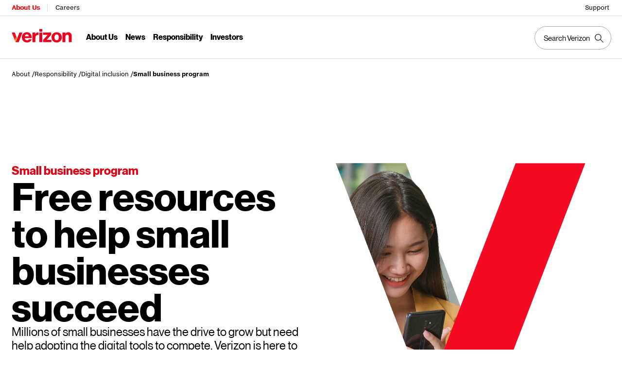

--- FILE ---
content_type: text/html
request_url: https://www.verizon.com/about/responsibility/digital-inclusion/small-business-program
body_size: 52987
content:
<!DOCTYPE html><html lang="en"><head><meta charSet="utf-8"/><meta name="viewport" content="width=device-width, initial-scale=1"/><link rel="preload" as="image" href="https://ss7.vzw.com/is/image/VerizonWireless/CSR_SamsungGalaxy_red_1920x10180?resMode=sharp2&amp;wid=1920&amp;hei=1080&amp;fit=crop%2C+1"/><link rel="preload" as="image" href="https://ss7.vzw.com/is/image/VerizonWireless/CSR_Boxes_red_1920x10180?resMode=sharp2&amp;wid=1920&amp;hei=1080&amp;fit=crop%2C+1"/><link rel="stylesheet" href="/about/nextgen/_next/static/css/4aa980c85908bfdb.css" data-precedence="next"/><link rel="stylesheet" href="/about/nextgen/_next/static/css/69ed640e9d60d925.css" data-precedence="next"/><link rel="stylesheet" href="/about/nextgen/_next/static/css/48f3d74c0a6c1d65.css" data-precedence="next"/><link rel="stylesheet" href="/about/nextgen/_next/static/css/44ad99f1fb10d625.css" data-precedence="next"/><link rel="stylesheet" href="/about/nextgen/_next/static/css/c886b307406662cd.css" data-precedence="next"/><link rel="stylesheet" href="/about/nextgen/_next/static/css/1eaf1c13b6442067.css" data-precedence="next"/><link rel="stylesheet" href="/about/nextgen/_next/static/css/5474d9e658873a17.css" data-precedence="next"/><link rel="stylesheet" href="/about/nextgen/_next/static/css/0e3abe801f7555bc.css" data-precedence="next"/><link rel="stylesheet" href="/about/nextgen/_next/static/css/8191349c0ceedc52.css" data-precedence="next"/><link rel="stylesheet" href="/about/nextgen/_next/static/css/20322f387ceda36d.css" data-precedence="next"/><link rel="stylesheet" href="/about/nextgen/_next/static/css/18f2cb1e39af7a7e.css" data-precedence="next"/><link rel="stylesheet" href="/about/nextgen/_next/static/css/2949ce222c74549e.css" data-precedence="next"/><link rel="stylesheet" href="/about/nextgen/_next/static/css/d23f70b79bbdd271.css" data-precedence="next"/><link rel="stylesheet" href="/about/nextgen/_next/static/css/2885f8525f5b135b.css" data-precedence="next"/><link rel="stylesheet" href="/about/nextgen/_next/static/css/3127908bd5ad932e.css" data-precedence="next"/><link rel="stylesheet" href="/about/nextgen/_next/static/css/f65cb30b062eae9a.css" data-precedence="next"/><link rel="stylesheet" href="/about/nextgen/_next/static/css/f31db576f83dee42.css" data-precedence="next"/><link rel="stylesheet" href="/about/nextgen/_next/static/css/b182d62129c6fef8.css" data-precedence="next"/><link rel="stylesheet" href="/about/nextgen/_next/static/css/9d68eeca495f298f.css" data-precedence="next"/><link rel="stylesheet" href="/about/nextgen/_next/static/css/5abbb239ce275544.css" data-precedence="next"/><link rel="stylesheet" href="/about/nextgen/_next/static/css/ae57e056f3dc6385.css" data-precedence="next"/><link rel="stylesheet" href="/about/nextgen/_next/static/css/671403d4471e79a5.css" data-precedence="next"/><link rel="stylesheet" href="/about/nextgen/_next/static/css/cdaeb04cfd589e05.css" data-precedence="next"/><link rel="stylesheet" href="/about/nextgen/_next/static/css/ba49816533ad14df.css" data-precedence="next"/><link rel="stylesheet" href="/about/nextgen/_next/static/css/d2c88b775e03548c.css" data-precedence="next"/><link rel="stylesheet" href="/about/nextgen/_next/static/css/7d313fb3bf250516.css" data-precedence="next"/><link rel="stylesheet" href="/about/nextgen/_next/static/css/99f25bbcc78c93d3.css" data-precedence="next"/><link rel="stylesheet" href="/about/nextgen/_next/static/css/4bb9b3e6d7f59dd5.css" data-precedence="next"/><link rel="stylesheet" href="/about/nextgen/_next/static/css/ca13354401edcf43.css" data-precedence="next"/><link rel="stylesheet" href="/about/nextgen/_next/static/css/270c606fda181067.css" data-precedence="next"/><link rel="stylesheet" href="/about/nextgen/_next/static/css/4beb391bdafd2e1e.css" data-precedence="next"/><link rel="stylesheet" href="/about/nextgen/_next/static/css/de381611b0fcb836.css" data-precedence="next"/><link rel="stylesheet" href="/about/nextgen/_next/static/css/7bb34a4d22cfac71.css" data-precedence="next"/><link rel="stylesheet" href="/about/nextgen/_next/static/css/a1da669b14a693c1.css" data-precedence="next"/><link rel="stylesheet" href="/about/nextgen/_next/static/css/795ab527f1144dcd.css" data-precedence="next"/><link rel="stylesheet" href="/about/nextgen/_next/static/css/69a53766f8ba5672.css" data-precedence="next"/><link rel="stylesheet" href="/about/nextgen/_next/static/css/e0340962324455c1.css" data-precedence="next"/><link rel="stylesheet" href="/about/nextgen/_next/static/css/1d5a7e426cd8f9f4.css" data-precedence="next"/><link rel="stylesheet" href="/about/nextgen/_next/static/css/4241ec16b1ecc16d.css" data-precedence="next"/><link rel="stylesheet" href="/about/nextgen/_next/static/css/8e48adc4494c32c6.css" data-precedence="next"/><link rel="stylesheet" href="/about/nextgen/_next/static/css/aee2fc15d7e8ce59.css" data-precedence="next"/><link rel="stylesheet" href="/about/nextgen/_next/static/css/1bb6b620af7c15f0.css" data-precedence="next"/><link rel="stylesheet" href="/about/nextgen/_next/static/css/d6f508ca1e3e69df.css" data-precedence="next"/><link rel="stylesheet" href="/about/nextgen/_next/static/css/4483af8714da4366.css" data-precedence="next"/><link rel="preload" as="script" fetchPriority="low" href="/about/nextgen/_next/static/chunks/webpack-664808c3f8d7e419.js"/><script src="/about/nextgen/_next/static/chunks/4bd1b696-1016a878855ce90b.js" async=""></script><script src="/about/nextgen/_next/static/chunks/6587-11abec8361b026dd.js" async=""></script><script src="/about/nextgen/_next/static/chunks/main-app-2ddec6535459b31f.js" async=""></script><script src="/about/nextgen/_next/static/chunks/app/layout-1506a44eacdde18c.js" async=""></script><script async="" src="https://assets.adobedtm.com/2ea7ee22c8c2/97ee5490085f/launch-5ce500c35c46.min.js"></script><script src="/about/nextgen/_next/static/chunks/557-8d5c1d46ae72d582.js" async=""></script><script src="/about/nextgen/_next/static/chunks/2341-37dc80c1966507c9.js" async=""></script><script src="/about/nextgen/_next/static/chunks/app/%5B...slug%5D/page-9f011370f93c61e9.js" async=""></script><link rel="preload" href="https://cdn.cookielaw.org/scripttemplates/otSDKStub.js" as="script"/><link rel="preload" href="https://transcend-cdn.com/cm/b08625f4-86ff-4106-9034-a849ffc1f7f6/airgap.js" as="script"/><link rel="preload" href="https://respframework.verizon.com/verizon-nhg.css" media="all" as="style"/><link rel="preload" href="https://scache1.vzw.com/globalnav/fonts/verizon-nhg/VerizonNHGeDS-Regular.woff2" as="font" type="font/woff2" crossorigin=""/><link rel="preload" href="https://scache1.vzw.com/globalnav/fonts/verizon-nhg/VerizonNHGeDS-Bold.woff2" as="font" type="font/woff2" crossorigin=""/><link rel="preload" href="https://scache1.vzw.com/globalnav/fonts/verizon-nhg/VerizonNHGeTX-Regular.woff2" as="font" type="font/woff2" crossorigin=""/><link rel="preload" href="https://scache2.vzw.com/globalnav/fonts/verizon-nhg/VerizonNHGeDS-Bold.woff2" as="font" type="font/woff2" crossorigin=""/><link rel="preload" href="https://scache1.vzw.com/globalnav/fonts/verizon-nhg/VerizonNHGeTX-Bold.woff2" as="font" type="font/woff2" crossorigin=""/><link rel="preload" href="https://scache2.vzw.com/globalnav/fonts/verizon-nhg/VerizonNHGeTX-Bold.woff2" as="font" type="font/woff2" crossorigin=""/><link rel="preload" href="https://ss7.vzw.com/is/image/VerizonWireless/Verizon%5FGlowWordmark%5FRGB?$pngalpha$&amp;resMode=sharp2&amp;scl=1" as="image"/><link rel="preload" as="script" href="https://www.verizon.com/vendor/transcend/vz/xdi.js"/><link rel="preconnect" href="https://ss7.vzw.com"/><link rel="preconnect" href="https://cdn.cookielaw.org"/><title>Small Business Program | About Verizon</title><meta property="og:title" content="Small Business Program | About Verizon"/><meta property="og:url" content="/"/><meta property="og:site_name" content="Verizon About"/><meta property="og:type" content="website"/><meta name="twitter:card" content="summary"/><meta name="twitter:title" content="Small Business Program | About Verizon"/><link rel="icon" href="/favicon.ico" type="image/x-icon" sizes="16x16"/><link rel="stylesheet" href="https://respframework.verizon.com/verizon-nhg.css" media="all" as="style"/><link rel="stylesheet" href="https://www.verizon.com/etc/designs/vzwcom/gnav20/core.css"/><script>var gnavdl = {"bu":"corporate","appid":"corpweb","impltype":"ssi","options":{"sticky":"true"}};</script><script src="/about/nextgen/_next/static/chunks/polyfills-42372ed130431b0a.js" noModule=""></script></head><body style="margin:0"><main style="--vz-gnav-height:69px"><div id="vz-gh20">
<div class="gnav20 " data-exp-name="Corporate">
     <input type="hidden" id="cradle-context"/></input>
    <div class="gnav20-sticky-content">    	
     	




    
    
    <div class="gnav20-apicomponentnewdesign">


<a class="gnav20-header-accessibility" tabindex="0" href="https://www.verizon.com/about/accessibility/overview/">
	<span>Accessibility Resource Center</span>
</a>
<a class="gnav20-header-accessibility" href="#gnav20-header-end" tabindex="0" id="gnav20-skip-to-main-content-id">
	<span>Skip to main content</span>
</a>

<div class="gnav20-width-wrapper gnav20-new-design   gnav20-new-search-style gnav20-promo-bottom" data-gnav20-container="header">
	<div>




</div>
	
	<div class="gnav20-vzhmoverlay"></div>
	<div class="gnav20-main">
		




    
    
    <div class="gnav20-gnav-new-design">

<div class="gnav20-desktop" item-title="all">
	<div class="gnav20-row-one">
		<div class="gnav20-grid1-wrapper">
			




    
    
    <div class="gnav20-eyebrow">

<div class="gnav20-eyebrow-link-list" item-title="eyebrow">
    <div class="gnav20-eyebrow-link-list-item gnav20-two">
        <a id="gnav20-eyebrow-link-About Us" href="https://www.verizon.com/about" data-label="About Us" aria-label="Verizon About Us Services HomePage" class="gnav20-main-header gnav20-selected">About Us</a>
    
        <a id="gnav20-eyebrow-link-Careers" href="https://mycareer.verizon.com/" data-label="Careers" aria-label="Verizon Careers Services HomePage" class="gnav20-main-header ">Careers</a>
    </div>
</div>



</div>



		</div>		
		<div class="gnav20-utility">		
			




    
    
    <div class="gnav20-store">

<div class="gnav20-utility-wrapper" item-title="store">
	<div>
				
		<a aria-label="Support" href="https://www.verizon.com/support/" rel="noopener noreferrer" target="_blank">
			
			Support
			
		</a>			
		
	</div>
</div></div>



        </div>
    </div>
	<div class="gnav20-row-two">
		<div class="gnav20-grid1-wrapper">
			




    
    
    <div class="gnav20-logo">

    
    
        
    
    <div class="gnav20-logo-wrapper gnav20-relative-index">
        
        <a class="gnav20-logoWhiteBg" title="About Verizon" href="https://www.verizon.com/about"></a>
        
    </div>
</div>



		</div>
		<div class="gnav20-navigation">
			




    
    
    <div class="gnav20-navigation">
<div class="gnav20-global-nav-list gnav20-navigation-list" item-title="L1">
	




    
    
    <div class="gnav20-navigation-item">

	<div class="gnav20-primary-menu gnav20-featured-card gnav20-featured-grouping">
		
			<button id="gnav20-About-Us-L1" aria-label="About Us Menu List" aria-expanded="false" class="gnav20-menu-label gnav20-menu-label-button gnav20-haschild">About Us</button>
			<button id="gnav20-About-Us-L1-goback" aria-label="About Us Menu List" aria-expanded="false" class="gnav20-menu-label gnav20-menu-label-button gnav20-goback">About Us</button>
		
		
		<a aria-hidden="true" class="gnav20-menu-label-link" href="https://www.verizon.com/about" tabindex="-1">About Us</a>

		<div class="gnav20-sub-header-menu gnav20-sub-menu" style="display:none">
			<div class="gnav20-content-wrapper  gnav20-featured-scroll-area">
				
				
					<ul role="presentation" class="gnav20-submenu-column gnav20-L1 ">
						
							<li role="presentation">
								
								
									<a id="gnav20-About-Us-L2-1" href="https://www.verizon.com/about">About Us Overview
									</a>
								
								<div class="gnav20-L2-content-wrapper">
									
									
									
									
								</div>
							</li>
						
							<li role="presentation" class="gnav20-margin-top">
								
									<a id="gnav20-About-Us-L2-2" class="gnav20-haschild " href="https://www.verizon.com/about/our-company/who-we-are">Who We Are
									</a>
									<a onkeydown="handleGnav20KeyDownEvent()" id="gnav20-About-Us-L2-2-goback" class="gnav20-goback gnav20-hide-on-desktop" href="javascript:void(0)" aria-label="Who We Are menu list" aria-expanded="false" role="button">Who We Are
									</a>
								
								
								<div class="gnav20-L2-content-wrapper">
									
									
									<ul role="presentation" item-title="L2" class="gnav20-submenu-column  gnav20-L2 gnav20-mega-column-0" style="display:none">
										<li role="presentation" class="gnav20-hide-on-desktop">
											
											
												<a id="gnav20-About-Us-L3-1" href="https://www.verizon.com/about/our-company/who-we-are">Overview
												</a>
											
											
											
										</li>
										
									
										<li role="presentation">
											
											
												<a id="gnav20-About-Us-L3-2" href="https://www.verizon.com/about/our-company/diversity-and-inclusion">Our Culture
												</a>
											
											
											
										</li>
										
									
										<li role="presentation">
											
											
												<a id="gnav20-About-Us-L3-3" href="https://www.verizon.com/about/our-company/history-and-timeline">History and Timeline
												</a>
											
											
											
										</li>
										
									
										<li role="presentation">
											
											
												<a id="gnav20-About-Us-L3-4" href="https://www.verizon.com/about/our-company/verizon-corporate-headquarters">Headquarters &amp; Contact Info
												</a>
											
											
											
										</li>
										
									
										<li role="presentation">
											
											
												<a id="gnav20-About-Us-L3-5" href="https://www.verizon.com/about/our-company/verizon-fact-sheet">Verizon Fact Sheet
												</a>
											
											
											
										</li>
										
									
										<li role="presentation">
											
											
												<a id="gnav20-About-Us-L3-6" href="https://www.verizon.com/about/our-company/executive-bios">Leadership
												</a>
											
											
											
										</li>
										
											
										
									</ul>
									
								</div>
							</li>
						
					</ul>
				
					<ul role="presentation" class="gnav20-submenu-column gnav20-L1 ">
						
							<li role="presentation" class="gnav20-bold-link gnav20-column-break">
								
									<a id="gnav20-About-Us-L2-3" class="gnav20-haschild " href="https://www.verizon.com/about/our-company/what-we-do">What We Do
									</a>
									<a onkeydown="handleGnav20KeyDownEvent()" id="gnav20-About-Us-L2-3-goback" class="gnav20-goback gnav20-hide-on-desktop" href="javascript:void(0)" aria-label="What We Do menu list" aria-expanded="false" role="button">What We Do
									</a>
								
								
								<div class="gnav20-L2-content-wrapper">
									
									
									<ul role="presentation" item-title="L2" class="gnav20-submenu-column  gnav20-L2 gnav20-mega-column-0" style="display:none">
										<li role="presentation" class="gnav20-hide-on-desktop">
											
											
												<a id="gnav20-About-Us-L3-7" href="https://www.verizon.com/about/our-company/what-we-do">Overview
												</a>
											
											
											
										</li>
										
									
										<li role="presentation">
											
											
												<a id="gnav20-About-Us-L3-8" href="https://www.verizon.com/about/our-company/5g">5G
												</a>
											
											
											
										</li>
										
									
										<li role="presentation">
											
											
												<a id="gnav20-About-Us-L3-9" href="https://www.verizon.com/about/our-company/innovation-labs">Innovation Labs
												</a>
											
											
											
										</li>
										
									
										<li role="presentation">
											
											
												<a id="gnav20-About-Us-L3-10" href="https://www.verizon.com/about/our-company/wireless-network">4G LTE
												</a>
											
											
											
										</li>
										
									
										<li role="presentation">
											
											
												<a id="gnav20-About-Us-L3-11" href="https://www.verizon.com/about/our-company/high-speed-broadband">Broadband &amp; Fiber
												</a>
											
											
											
										</li>
										
									
										<li role="presentation">
											
											
												<a id="gnav20-About-Us-L3-12" href="https://www.verizon.com/about/our-company/internet-things">Internet of Things
												</a>
											
											
											
										</li>
										
									
										<li role="presentation">
											
											
												<a id="gnav20-About-Us-L3-13" href="https://www.verizon.com/about/our-company/managed-security">Managed Security
												</a>
											
											
											
										</li>
										
									
										<li role="presentation">
											
											
												<a id="gnav20-About-Us-L3-14" href="https://www.verizon.com/about/our-company/verizon-ventures">Verizon Ventures
												</a>
											
											
											
										</li>
										
											
										
									</ul>
									
								</div>
							</li>
						
					</ul>
				
					<ul role="presentation" class="gnav20-submenu-column gnav20-L1 ">
						
							<li role="presentation" class="gnav20-bold-link gnav20-column-break">
								
									<a id="gnav20-About-Us-L2-4" class="gnav20-haschild " href="https://www.verizon.com/about/our-company/how-we-lead">How We Lead
									</a>
									<a onkeydown="handleGnav20KeyDownEvent()" id="gnav20-About-Us-L2-4-goback" class="gnav20-goback gnav20-hide-on-desktop" href="javascript:void(0)" aria-label="How We Lead menu list" aria-expanded="false" role="button">How We Lead
									</a>
								
								
								<div class="gnav20-L2-content-wrapper">
									
									
									<ul role="presentation" item-title="L2" class="gnav20-submenu-column  gnav20-L2 gnav20-mega-column-0" style="display:none">
										<li role="presentation" class="gnav20-hide-on-desktop">
											
											
												<a id="gnav20-About-Us-L3-15" href="https://www.verizon.com/about/our-company/how-we-operate">Overview
												</a>
											
											
											
										</li>
										
									
										<li role="presentation">
											
											
												<a id="gnav20-About-Us-L3-16" href="https://www.verizon.com/about/our-company/code-conduct">Code of Conduct
												</a>
											
											
											
										</li>
										
									
										<li role="presentation">
											
											
												<a id="gnav20-About-Us-L3-17" href="https://www.verizon.com/about/our-company/how-we-lead/management-governance">Management Governance
												</a>
											
											
											
										</li>
										
									
										<li role="presentation">
											
											
												<a id="gnav20-About-Us-L3-18" href="https://www.verizon.com/about/our-company/open-internet">Open Internet
												</a>
											
											
											
										</li>
										
									
										<li role="presentation">
											
											
												<a id="gnav20-About-Us-L3-19" href="https://www.verizon.com/about/our-company/company-policies">Policies
												</a>
											
											
											
										</li>
										
									
										<li role="presentation">
											
											
												<a id="gnav20-About-Us-L3-20" href="https://www.verizon.com/about/our-company/retiree-information">Retiree Information
												</a>
											
											
											
										</li>
										
									
										<li role="presentation">
											
											
												<a id="gnav20-About-Us-L3-21" href="https://www.verizon.com/about/our-company/state-government-affairs">State Government Affairs
												</a>
											
											
											
										</li>
										
											
										
									</ul>
									
								</div>
							</li>
						
					</ul>
				
				
				
			</div>
			<div class="gnav20-nav-utility">
				<button class="gnav20-nav-search-icon" aria-label="Search Verizon">
					<svg focusable="false" xmlns="http://www.w3.org/2000/svg" width="18" height="18" viewBox="0 0 18 18">
						<path fill="#000" fillrule="nonzero" d="M17.896 17.101l-5.995-5.994A6.721 6.721 0 0 0 13.5 6.75a6.75 6.75 0 1 0-6.75 6.75c1.661 0 3.18-.603 4.356-1.598l5.995 5.995.795-.796zM6.75 12.375A5.63 5.63 0 0 1 1.125 6.75 5.63 5.63 0 0 1 6.75 1.125a5.63 5.63 0 0 1 5.625 5.625 5.63 5.63 0 0 1-5.625 5.625z">
						</path>
					</svg>
				</button>
				<button class="gnav20-nav-close" aria-label="Close Nav Panel" tabindex="0">Close</button>
			</div>
			<div class="gnav20-nav-mask" aria-hidden="true">&nbsp;</div>
			<div class="gnav20-placeholder-1" style="display:none"></div>
		</div>
	</div>

</div>


    
    
    <div class="gnav20-navigation-item">

	<div class="gnav20-primary-menu gnav20-featured-card gnav20-featured-grouping">
		
			<button id="gnav20-News-L1" aria-label="News Menu List" aria-expanded="false" class="gnav20-menu-label gnav20-menu-label-button gnav20-haschild">News</button>
			<button id="gnav20-News-L1-goback" aria-label="News Menu List" aria-expanded="false" class="gnav20-menu-label gnav20-menu-label-button gnav20-goback">News</button>
		
		
		<a aria-hidden="true" class="gnav20-menu-label-link" href="https://www.verizon.com/about/news" tabindex="-1">News</a>

		<div class="gnav20-sub-header-menu gnav20-sub-menu" style="display:none">
			<div class="gnav20-content-wrapper  gnav20-featured-scroll-area">
				
				
					<ul role="presentation" class="gnav20-submenu-column gnav20-L1 ">
						
							<li role="presentation">
								
									<a id="gnav20-News-L2-1" class="gnav20-haschild " href="https://www.verizon.com/about/news">News
									</a>
									<a onkeydown="handleGnav20KeyDownEvent()" id="gnav20-News-L2-1-goback" class="gnav20-goback gnav20-hide-on-desktop" href="javascript:void(0)" aria-label="News menu list" aria-expanded="false" role="button">News
									</a>
								
								
								<div class="gnav20-L2-content-wrapper">
									
									
									<ul role="presentation" item-title="L2" class="gnav20-submenu-column  gnav20-L2 gnav20-mega-column-0" style="display:none">
										<li role="presentation" class="gnav20-hide-on-desktop">
											
											
												<a id="gnav20-News-L3-1" href="https://www.verizon.com/about/news">News
												</a>
											
											
											
										</li>
										
									
										<li role="presentation">
											
											
												<a id="gnav20-News-L3-2" href="https://www.verizon.com/about/news-category/networks-platforms">Networks &amp; Platforms
												</a>
											
											
											
										</li>
										
									
										<li role="presentation">
											
											
												<a id="gnav20-News-L3-3" href="https://www.verizon.com/about/news-category/products-plans">Products &amp; Plans
												</a>
											
											
											
										</li>
										
									
										<li role="presentation">
											
											
												<a id="gnav20-News-L3-4" href="https://www.verizon.com/about/news-category/corporate-responsibility">Responsible Business
												</a>
											
											
											
										</li>
										
									
										<li role="presentation">
											
											
												<a id="gnav20-News-L3-5" href="https://www.verizon.com/about/news-category/financial">Financial
												</a>
											
											
											
										</li>
										
									
										<li role="presentation">
											
											
												<a id="gnav20-News-L3-6" href="https://www.verizon.com/about/news-category/public-safety">Public Safety
												</a>
											
											
											
										</li>
										
									
										<li role="presentation">
											
											
												<a id="gnav20-News-L3-7" href="https://www.verizon.com/about/news-category/noticias">Noticias
												</a>
											
											
											
										</li>
										
											
										
									</ul>
									
								</div>
							</li>
						
					</ul>
				
					<ul role="presentation" class="gnav20-submenu-column gnav20-L1 ">
						
							<li role="presentation" class="gnav20-bold-link gnav20-column-break">
								
									<a id="gnav20-News-L2-2" class="gnav20-haschild " href="https://www.verizon.com/about/news/press-releases">Press Releases
									</a>
									<a onkeydown="handleGnav20KeyDownEvent()" id="gnav20-News-L2-2-goback" class="gnav20-goback gnav20-hide-on-desktop" href="javascript:void(0)" aria-label="Press Releases menu list" aria-expanded="false" role="button">Press Releases
									</a>
								
								
								<div class="gnav20-L2-content-wrapper">
									
									
									<ul role="presentation" item-title="L2" class="gnav20-submenu-column  gnav20-L2 gnav20-mega-column-0" style="display:none">
										<li role="presentation" class="gnav20-hide-on-desktop">
											
											
												<a id="gnav20-News-L3-8" href="https://www.verizon.com/about/news/press-releases">Press Releases
												</a>
											
											
											
										</li>
										
									
										<li role="presentation">
											
											
												<a id="gnav20-News-L3-9" href="https://www.verizon.com/about/news/media-contacts">Media Contacts
												</a>
											
											
											
										</li>
										
									
										<li role="presentation">
											
											
												<a id="gnav20-News-L3-10" href="https://www.verizon.com/about/news/media-resources" rel="noopener noreferrer" target="_blank">B-roll and images
												</a>
											
											
											
										</li>
										
									
										<li role="presentation">
											
											
												<a id="gnav20-News-L3-11" href="https://www.verizon.com/about/news/rss-feeds">RSS Feeds
												</a>
											
											
											
										</li>
										
									
										<li role="presentation">
											
											
												<a id="gnav20-News-L3-12" href="https://www.verizon.com/about/news/emergency-resource-center">Emergency resource center
												</a>
											
											
											
										</li>
										
									
										<li role="presentation">
											
											
												<a id="gnav20-News-L3-13" href="https://www.verizon.com/about/our-company/verizon-fact-sheet">Verizon Fact Sheet
												</a>
											
											
											
										</li>
										
											
										
									</ul>
									
								</div>
							</li>
						
					</ul>
				
				
				
			</div>
			<div class="gnav20-nav-utility">
				<button class="gnav20-nav-search-icon" aria-label="Search Verizon">
					<svg focusable="false" xmlns="http://www.w3.org/2000/svg" width="18" height="18" viewBox="0 0 18 18">
						<path fill="#000" fillrule="nonzero" d="M17.896 17.101l-5.995-5.994A6.721 6.721 0 0 0 13.5 6.75a6.75 6.75 0 1 0-6.75 6.75c1.661 0 3.18-.603 4.356-1.598l5.995 5.995.795-.796zM6.75 12.375A5.63 5.63 0 0 1 1.125 6.75 5.63 5.63 0 0 1 6.75 1.125a5.63 5.63 0 0 1 5.625 5.625 5.63 5.63 0 0 1-5.625 5.625z">
						</path>
					</svg>
				</button>
				<button class="gnav20-nav-close" aria-label="Close Nav Panel" tabindex="0">Close</button>
			</div>
			<div class="gnav20-nav-mask" aria-hidden="true">&nbsp;</div>
			<div class="gnav20-placeholder-1" style="display:none"></div>
		</div>
	</div>

</div>


    
    
    <div class="gnav20-navigation-item">

	<div class="gnav20-primary-menu gnav20-featured-card gnav20-featured-grouping">
		
			<button id="gnav20-Responsibility-L1" aria-label="Responsibility Menu List" aria-expanded="false" class="gnav20-menu-label gnav20-menu-label-button gnav20-haschild">Responsibility</button>
			<button id="gnav20-Responsibility-L1-goback" aria-label="Responsibility Menu List" aria-expanded="false" class="gnav20-menu-label gnav20-menu-label-button gnav20-goback">Responsibility</button>
		
		
		<a aria-hidden="true" class="gnav20-menu-label-link" href="https://www.verizon.com/about/responsibility" tabindex="-1">Responsibility</a>

		<div class="gnav20-sub-header-menu gnav20-sub-menu" style="display:none">
			<div class="gnav20-content-wrapper  gnav20-featured-scroll-area">
				
				
					<ul role="presentation" class="gnav20-submenu-column gnav20-L1 ">
						
							<li role="presentation">
								
								
									<a id="gnav20-Responsibility-L2-1" href="https://www.verizon.com/about/responsibility">Responsibility Overview
									</a>
								
								<div class="gnav20-L2-content-wrapper">
									
									
									
									
								</div>
							</li>
						
							<li role="presentation" class="gnav20-bold-link gnav20-margin-top">
								
									<a id="gnav20-Responsibility-L2-2" class="gnav20-haschild " href="https://www.verizon.com/about/responsibility/digital-inclusion">Digital Inclusion
									</a>
									<a onkeydown="handleGnav20KeyDownEvent()" id="gnav20-Responsibility-L2-2-goback" class="gnav20-goback gnav20-hide-on-desktop" href="javascript:void(0)" aria-label="Digital Inclusion menu list" aria-expanded="false" role="button">Digital Inclusion
									</a>
								
								
								<div class="gnav20-L2-content-wrapper">
									
									
									<ul role="presentation" item-title="L2" class="gnav20-submenu-column  gnav20-L2 gnav20-mega-column-0" style="display:none">
										<li role="presentation" class="gnav20-hide-on-desktop">
											
											
												<a id="gnav20-Responsibility-L3-1" href="https://www.verizon.com/about/responsibility/digital-inclusion">Overview
												</a>
											
											
											
										</li>
										
									
										<li role="presentation">
											
											
												<a id="gnav20-Responsibility-L3-2" href="https://www.verizon.com/about/responsibility/digital-inclusion/verizon-innovative-learning">Verizon Innovative Learning
												</a>
											
											
											
										</li>
										
									
										<li role="presentation">
											
											
												<a id="gnav20-Responsibility-L3-3" href="https://www.verizon.com/about/responsibility/digital-inclusion/small-business-program">Small Business Program
												</a>
											
											
											
										</li>
										
									
										<li role="presentation">
											
											
												<a id="gnav20-Responsibility-L3-4" href="https://www.verizon.com/about/responsibility/digital-inclusion/digital-wellness">Digital Wellness
												</a>
											
											
											
										</li>
										
									
										<li role="presentation">
											
											
												<a id="gnav20-Responsibility-L3-5" href="https://www.verizon.com/about/responsibility/digital-inclusion/value-cares">Value Cares
												</a>
											
											
											
										</li>
										
											
										
									</ul>
									
								</div>
							</li>
						
							<li role="presentation" class="gnav20-margin-top">
								
									<a id="gnav20-Responsibility-L2-3" class="gnav20-haschild " href="https://www.verizon.com/about/responsibility/environmental-responsibility">Environmental Responsibility
									</a>
									<a onkeydown="handleGnav20KeyDownEvent()" id="gnav20-Responsibility-L2-3-goback" class="gnav20-goback gnav20-hide-on-desktop" href="javascript:void(0)" aria-label="Environmental Responsibility menu list" aria-expanded="false" role="button">Environmental Responsibility
									</a>
								
								
								<div class="gnav20-L2-content-wrapper">
									
									
									<ul role="presentation" item-title="L2" class="gnav20-submenu-column  gnav20-L2 gnav20-mega-column-0" style="display:none">
										<li role="presentation">
											
											
												<a id="gnav20-Responsibility-L3-7" href="https://www.verizon.com/about/responsibility/environmental-responsibility/community-disaster-resilience">Community Disaster Resilience
												</a>
											
											
											
										</li>
										
									
										<li role="presentation">
											
											
												<a id="gnav20-Responsibility-L3-8" href="https://www.verizon.com/about/responsibility/environmental-responsibility/community-disaster-resilience-innovation">Community Disaster Resilience Innovation
												</a>
											
											
											
										</li>
										
									
										<li role="presentation">
											
											
												<a id="gnav20-Responsibility-L3-9" href="https://www.verizon.com/about/responsibility/sustainability">Sustainability
												</a>
											
											
											
										</li>
										
											
										
									</ul>
									
								</div>
							</li>
						
					</ul>
				
					<ul role="presentation" class="gnav20-submenu-column gnav20-L1 ">
						
							<li role="presentation" class="gnav20-bold-link gnav20-column-break">
								
									<a id="gnav20-Responsibility-L2-4" class="gnav20-haschild " href="https://www.verizon.com/about/responsibility/human-prosperity">Human Prosperity
									</a>
									<a onkeydown="handleGnav20KeyDownEvent()" id="gnav20-Responsibility-L2-4-goback" class="gnav20-goback gnav20-hide-on-desktop" href="javascript:void(0)" aria-label="Human Prosperity menu list" aria-expanded="false" role="button">Human Prosperity
									</a>
								
								
								<div class="gnav20-L2-content-wrapper">
									
									
									<ul role="presentation" item-title="L2" class="gnav20-submenu-column  gnav20-L2 gnav20-mega-column-0" style="display:none">
										<li role="presentation" class="gnav20-hide-on-desktop">
											
											
												<a id="gnav20-Responsibility-L3-10" href="https://www.verizon.com/about/responsibility/human-prosperity">Overview
												</a>
											
											
											
										</li>
										
									
										<li role="presentation">
											
											
												<a id="gnav20-Responsibility-L3-17" href="https://www.verizon.com/about/responsibility/human-prosperity/reskilling-program">Reskilling Program
												</a>
											
											
											
										</li>
										
									
										<li role="presentation">
											
											
												<a id="gnav20-Responsibility-L3-18" href="https://www.verizon.com/about/our-company/small-business-supplier">Small Business Supplier Program
												</a>
											
											
											
										</li>
										
									
										<li role="presentation">
											
											
												<a id="gnav20-Responsibility-L3-19" href="https://www.verizon.com/about/responsibility/employee-volunteers">Employee Volunteers
												</a>
											
											
											
										</li>
										
											
										
									</ul>
									
								</div>
							</li>
						
							<li role="presentation" class="gnav20-margin-top">
								
									<a id="gnav20-Responsibility-L2-5" class="gnav20-haschild " href="https://www.verizon.com/about/responsibility/giving-and-grants">Sharing our Success
									</a>
									<a onkeydown="handleGnav20KeyDownEvent()" id="gnav20-Responsibility-L2-5-goback" class="gnav20-goback gnav20-hide-on-desktop" href="javascript:void(0)" aria-label="Sharing our Success menu list" aria-expanded="false" role="button">Sharing our Success
									</a>
								
								
								<div class="gnav20-L2-content-wrapper">
									
									
									<ul role="presentation" item-title="L2" class="gnav20-submenu-column  gnav20-L2 gnav20-mega-column-0" style="display:none">
										<li role="presentation" class="gnav20-hide-on-desktop">
											
											
												<a id="gnav20-Responsibility-L3-14" href="https://www.verizon.com/about/responsibility/giving-and-grants">Overview
												</a>
											
											
											
										</li>
										
									
										<li role="presentation">
											
											
												<a id="gnav20-Responsibility-L3-15" href="https://www.verizon.com/about/responsibility/grant-requirements">Giving and Grants
												</a>
											
											
											
										</li>
										
											
										
									</ul>
									
								</div>
							</li>
						
							<li role="presentation" class="gnav20-margin-top">
								
									<a id="gnav20-Responsibility-L2-6" class="gnav20-haschild " href="https://www.verizon.com/about/responsibility/product-responsibility">Product Responsibility
									</a>
									<a onkeydown="handleGnav20KeyDownEvent()" id="gnav20-Responsibility-L2-6-goback" class="gnav20-goback gnav20-hide-on-desktop" href="javascript:void(0)" aria-label="Product Responsibility menu list" aria-expanded="false" role="button">Product Responsibility
									</a>
								
								
								<div class="gnav20-L2-content-wrapper">
									
									
									<ul role="presentation" item-title="L2" class="gnav20-submenu-column  gnav20-L2 gnav20-mega-column-0" style="display:none">
										<li role="presentation" class="gnav20-hide-on-desktop">
											
											
												<a id="gnav20-Responsibility-L3-11" href="https://www.verizon.com/about/responsibility/product-responsibility">Overview
												</a>
											
											
											
										</li>
										
									
										<li role="presentation">
											
											
												<a id="gnav20-Responsibility-L3-12" href="https://www.verizon.com/about/account-security/overview">Account Security
												</a>
											
											
											
										</li>
										
									
										<li role="presentation">
											
											
												<a id="gnav20-Responsibility-L3-13" href="https://www.verizon.com/about/privacy">Privacy Policy
												</a>
											
											
											
										</li>
										
											
										
									</ul>
									
								</div>
							</li>
						
					</ul>
				
					<ul role="presentation" class="gnav20-submenu-column gnav20-L1 ">
						
							<li role="presentation" class="gnav20-column-break">
								
									<a id="gnav20-Responsibility-L2-7" class="gnav20-haschild " href="https://www.verizon.com/about/parenting/parenting-in-a-digital-world">Parenting in a Digital World
									</a>
									<a onkeydown="handleGnav20KeyDownEvent()" id="gnav20-Responsibility-L2-7-goback" class="gnav20-goback gnav20-hide-on-desktop" href="javascript:void(0)" aria-label="Parenting in a Digital World menu list" aria-expanded="false" role="button">Parenting in a Digital World
									</a>
								
								
								<div class="gnav20-L2-content-wrapper">
									
									
									<ul role="presentation" item-title="L2" class="gnav20-submenu-column  gnav20-L2 gnav20-mega-column-0" style="display:none">
										<li role="presentation" class="gnav20-hide-on-desktop">
											
											
												<a id="gnav20-Responsibility-L3-20" href="https://www.verizon.com/about/parenting/parenting-in-a-digital-world">Overview
												</a>
											
											
											
										</li>
										
									
										<li role="presentation">
											
											
												<a id="gnav20-Responsibility-L3-21" href="https://www.verizon.com/about/parenting/digital-parenting-101">Digital Parenting 101
												</a>
											
											
											
										</li>
										
									
										<li role="presentation">
											
											
												<a id="gnav20-Responsibility-L3-22" href="https://www.verizon.com/about/parenting/young-children">Young children 3-8
												</a>
											
											
											
										</li>
										
									
										<li role="presentation">
											
											
												<a id="gnav20-Responsibility-L3-23" href="https://www.verizon.com/about/parenting/preteens">Preteens 9-12
												</a>
											
											
											
										</li>
										
									
										<li role="presentation">
											
											
												<a id="gnav20-Responsibility-L3-24" href="https://www.verizon.com/about/parenting/teenagers">Teenagers 13-18
												</a>
											
											
											
										</li>
										
									
										<li role="presentation">
											
											
												<a id="gnav20-Responsibility-L3-25" href="https://www.verizon.com/about/parenting/parenting-tips">By topic
												</a>
											
											
											
										</li>
										
									
										<li role="presentation">
											
											
												<a id="gnav20-Responsibility-L3-26" href="https://www.verizon.com/about/parenting/meet-the-experts">Meet the editorial team
												</a>
											
											
											
										</li>
										
											
										
									</ul>
									
								</div>
							</li>
						
					</ul>
				
				
				
			</div>
			<div class="gnav20-nav-utility">
				<button class="gnav20-nav-search-icon" aria-label="Search Verizon">
					<svg focusable="false" xmlns="http://www.w3.org/2000/svg" width="18" height="18" viewBox="0 0 18 18">
						<path fill="#000" fillrule="nonzero" d="M17.896 17.101l-5.995-5.994A6.721 6.721 0 0 0 13.5 6.75a6.75 6.75 0 1 0-6.75 6.75c1.661 0 3.18-.603 4.356-1.598l5.995 5.995.795-.796zM6.75 12.375A5.63 5.63 0 0 1 1.125 6.75 5.63 5.63 0 0 1 6.75 1.125a5.63 5.63 0 0 1 5.625 5.625 5.63 5.63 0 0 1-5.625 5.625z">
						</path>
					</svg>
				</button>
				<button class="gnav20-nav-close" aria-label="Close Nav Panel" tabindex="0">Close</button>
			</div>
			<div class="gnav20-nav-mask" aria-hidden="true">&nbsp;</div>
			<div class="gnav20-placeholder-1" style="display:none"></div>
		</div>
	</div>

</div>


    
    
    <div class="gnav20-navigation-item">

	<div class="gnav20-primary-menu gnav20-featured-card gnav20-featured-grouping">
		
			<button id="gnav20-Investors-L1" aria-label="Investors Menu List" aria-expanded="false" class="gnav20-menu-label gnav20-menu-label-button gnav20-haschild">Investors</button>
			<button id="gnav20-Investors-L1-goback" aria-label="Investors Menu List" aria-expanded="false" class="gnav20-menu-label gnav20-menu-label-button gnav20-goback">Investors</button>
		
		
		<a aria-hidden="true" class="gnav20-menu-label-link" href="https://www.verizon.com/about/investors" tabindex="-1">Investors</a>

		<div class="gnav20-sub-header-menu gnav20-sub-menu" style="display:none">
			<div class="gnav20-content-wrapper  gnav20-featured-scroll-area">
				
				
					<ul role="presentation" class="gnav20-submenu-column gnav20-L1 ">
						
							<li role="presentation">
								
								
									<a id="gnav20-Investors-L2-1" href="https://www.verizon.com/about/investors">Investor Relations overview
									</a>
								
								<div class="gnav20-L2-content-wrapper">
									
									
									
									
								</div>
							</li>
						
							<li role="presentation" class="gnav20-margin-top">
								
									<a id="gnav20-Investors-L2-2" class="gnav20-haschild " href="https://www.verizon.com/about/investors/financial-reporting">Financial Reporting
									</a>
									<a onkeydown="handleGnav20KeyDownEvent()" id="gnav20-Investors-L2-2-goback" class="gnav20-goback gnav20-hide-on-desktop" href="javascript:void(0)" aria-label="Financial Reporting menu list" aria-expanded="false" role="button">Financial Reporting
									</a>
								
								
								<div class="gnav20-L2-content-wrapper">
									
									
									<ul role="presentation" item-title="L2" class="gnav20-submenu-column  gnav20-L2 gnav20-mega-column-0" style="display:none">
										<li role="presentation" class="gnav20-hide-on-desktop">
											
											
												<a id="gnav20-Investors-L3-1" href="https://www.verizon.com/about/investors/financial-reporting">Overview
												</a>
											
											
											
										</li>
										
									
										<li role="presentation">
											
											
												<a id="gnav20-Investors-L3-2" href="https://www.verizon.com/about/investors/sec-filings">SEC Filings
												</a>
											
											
											
										</li>
										
									
										<li role="presentation">
											
											
												<a id="gnav20-Investors-L3-3" href="https://www.verizon.com/about/investors/annual-report">Annual Reports
												</a>
											
											
											
										</li>
										
									
										<li role="presentation">
											
											
												<a id="gnav20-Investors-L3-4" href="https://www.verizon.com/about/investors/quarterly-earnings">Quarterly Earnings
												</a>
											
											
											
										</li>
										
									
										<li role="presentation">
											
											
												<a id="gnav20-Investors-L3-5" href="https://www.verizon.com/about/investors/stock-information">Stock Information
												</a>
											
											
											
										</li>
										
									
										<li role="presentation">
											
											
												<a id="gnav20-Investors-L3-6" href="https://www.verizon.com/about/investors/dividend-history">Dividend History
												</a>
											
											
											
										</li>
										
									
										<li role="presentation">
											
											
												<a id="gnav20-Investors-L3-7" href="https://www.verizon.com/about/investors/tax-information">Tax Information
												</a>
											
											
											
										</li>
										
									
										<li role="presentation">
											
											
												<a id="gnav20-Investors-L3-8" href="https://www.verizon.com/about/investors/fixed-income">Fixed Income
												</a>
											
											
											
										</li>
										
									
										<li role="presentation">
											
											
												<a id="gnav20-Investors-L3-9" href="https://www.verizon.com/about/investors/asset-backed-securitization">Asset-backed Securitization
												</a>
											
											
											
										</li>
										
											
										
									</ul>
									
								</div>
							</li>
						
					</ul>
				
					<ul role="presentation" class="gnav20-submenu-column gnav20-L1 ">
						
							<li role="presentation" class="gnav20-bold-link gnav20-column-break">
								
									<a id="gnav20-Investors-L2-3" class="gnav20-haschild " href="https://www.verizon.com/about/investors/corporate-governance">Corporate Governance
									</a>
									<a onkeydown="handleGnav20KeyDownEvent()" id="gnav20-Investors-L2-3-goback" class="gnav20-goback gnav20-hide-on-desktop" href="javascript:void(0)" aria-label="Corporate Governance menu list" aria-expanded="false" role="button">Corporate Governance
									</a>
								
								
								<div class="gnav20-L2-content-wrapper">
									
									
									<ul role="presentation" item-title="L2" class="gnav20-submenu-column  gnav20-L2 gnav20-mega-column-0" style="display:none">
										<li role="presentation" class="gnav20-hide-on-desktop">
											
											
												<a id="gnav20-Investors-L3-13" href="https://www.verizon.com/about/investors/corporate-governance">Overview
												</a>
											
											
											
										</li>
										
									
										<li role="presentation">
											
											
												<a id="gnav20-Investors-L3-14" href="https://www.verizon.com/about/investors/board-directors">Board of Directors
												</a>
											
											
											
										</li>
										
									
										<li role="presentation">
											
											
												<a id="gnav20-Investors-L3-15" href="https://www.verizon.com/about/investors/corporate-governance/board-committees">Board Committees
												</a>
											
											
											
										</li>
										
											
										
									</ul>
									
								</div>
							</li>
						
							<li role="presentation" class="gnav20-margin-top">
								
									<a id="gnav20-Investors-L2-4" class="gnav20-haschild " href="https://www.verizon.com/about/investors/shareowner-services">Shareowner Services
									</a>
									<a onkeydown="handleGnav20KeyDownEvent()" id="gnav20-Investors-L2-4-goback" class="gnav20-goback gnav20-hide-on-desktop" href="javascript:void(0)" aria-label="Shareowner Services menu list" aria-expanded="false" role="button">Shareowner Services
									</a>
								
								
								<div class="gnav20-L2-content-wrapper">
									
									
									<ul role="presentation" item-title="L2" class="gnav20-submenu-column  gnav20-L2 gnav20-mega-column-0" style="display:none">
										<li role="presentation" class="gnav20-hide-on-desktop">
											
											
												<a id="gnav20-Investors-L3-16" href="https://www.verizon.com/about/investors/shareowner-services">Overview
												</a>
											
											
											
										</li>
										
									
										<li role="presentation">
											
											
												<a id="gnav20-Investors-L3-17" href="https://www.verizon.com/about/investors/cost-basis-calculator">Cost Basis Calculator
												</a>
											
											
											
										</li>
										
									
										<li role="presentation">
											
											
												<a id="gnav20-Investors-L3-18" href="https://www.verizon.com/about/investors/shareowner-faqs">Shareowner FAQs
												</a>
											
											
											
										</li>
										
											
										
									</ul>
									
								</div>
							</li>
						
							<li role="presentation" class="gnav20-margin-top">
								
									<a id="gnav20-Investors-L2-5" class="gnav20-haschild " href="https://www.verizon.com/about/investors/responsible-business-reporting">Responsible Business Reporting
									</a>
									<a onkeydown="handleGnav20KeyDownEvent()" id="gnav20-Investors-L2-5-goback" class="gnav20-goback gnav20-hide-on-desktop" href="javascript:void(0)" aria-label="Responsible Business Reporting menu list" aria-expanded="false" role="button">Responsible Business Reporting
									</a>
								
								
								<div class="gnav20-L2-content-wrapper">
									
									
									<ul role="presentation" item-title="L2" class="gnav20-submenu-column  gnav20-L2 gnav20-mega-column-0" style="display:none">
										<li role="presentation" class="gnav20-hide-on-desktop">
											
											
												<a id="gnav20-Investors-L3-19" href="https://www.verizon.com/about/investors/reporting">Overview
												</a>
											
											
											
										</li>
										
											
										
									</ul>
									
								</div>
							</li>
						
					</ul>
				
					<ul role="presentation" class="gnav20-submenu-column gnav20-L1 ">
						
							<li role="presentation" class="gnav20-bold-link gnav20-column-break">
								
									<a id="gnav20-Investors-L2-6" class="gnav20-haschild " href="https://www.verizon.com/about/investors/investor-news">News &amp; Events
									</a>
									<a onkeydown="handleGnav20KeyDownEvent()" id="gnav20-Investors-L2-6-goback" class="gnav20-goback gnav20-hide-on-desktop" href="javascript:void(0)" aria-label="News &amp; Events menu list" aria-expanded="false" role="button">News &amp; Events
									</a>
								
								
								<div class="gnav20-L2-content-wrapper">
									
									
									<ul role="presentation" item-title="L2" class="gnav20-submenu-column  gnav20-L2 gnav20-mega-column-0" style="display:none">
										<li role="presentation">
											
											
												<a id="gnav20-Investors-L3-10" href="https://www.verizon.com/about/investors/investor-webcasts">Investor Events &amp; Webcasts
												</a>
											
											
											
										</li>
										
									
										<li role="presentation">
											
											
												<a id="gnav20-Investors-L3-11" href="https://www.verizon.com/about/investors/investor-calendar">Investor Calendar
												</a>
											
											
											
										</li>
										
									
										<li role="presentation">
											
											
												<a id="gnav20-Investors-L3-12" href="https://www.verizon.com/about/investors/email-alerts">Email Alerts
												</a>
											
											
											
										</li>
										
											
										
									</ul>
									
								</div>
							</li>
						
							<li role="presentation" class="gnav20-margin-top">
								
								
									<a id="gnav20-Investors-L2-7" href="https://www.verizon.com/about/investors/contact-investor-relations">Contact Investor Relations
									</a>
								
								<div class="gnav20-L2-content-wrapper">
									
									
									
									
								</div>
							</li>
						
					</ul>
				
				
				
			</div>
			<div class="gnav20-nav-utility">
				<button class="gnav20-nav-search-icon" aria-label="Search Verizon">
					<svg focusable="false" xmlns="http://www.w3.org/2000/svg" width="18" height="18" viewBox="0 0 18 18">
						<path fill="#000" fillrule="nonzero" d="M17.896 17.101l-5.995-5.994A6.721 6.721 0 0 0 13.5 6.75a6.75 6.75 0 1 0-6.75 6.75c1.661 0 3.18-.603 4.356-1.598l5.995 5.995.795-.796zM6.75 12.375A5.63 5.63 0 0 1 1.125 6.75 5.63 5.63 0 0 1 6.75 1.125a5.63 5.63 0 0 1 5.625 5.625 5.63 5.63 0 0 1-5.625 5.625z">
						</path>
					</svg>
				</button>
				<button class="gnav20-nav-close" aria-label="Close Nav Panel" tabindex="0">Close</button>
			</div>
			<div class="gnav20-nav-mask" aria-hidden="true">&nbsp;</div>
			<div class="gnav20-placeholder-1" style="display:none"></div>
		</div>
	</div>

</div>



</div></div>



		</div>
		<div class="gnav20-utility">
			




    
    
    <div class="gnav20-search-utility">

	<div class="gnav20-utility-wrapper" item-title="search">
		<div class="gnav20-search-wrapper">
			
				<input aria-hidden="true" type="hidden" id="gnav20-search-context" name="isProd" value="true"/></input>
			
			<button class="gnav20-search-icon" id="gnav20-search-icon" aria-label="Search Verizon" data-placeholder-text="Search Verizon"></button>
		</div>
	</div>
</div>



        </div>
    </div>
</div>

<div class="gnav20-mobile   gnav20-stacked-utility" item-title="all">
	<div class="gnav20-wrapper-logo">
		




    
    
    <div class="gnav20-logo">

    
    
        
    
    <div class="gnav20-logo-wrapper gnav20-relative-index">
        
        <a class="gnav20-logoWhiteBg" title="About Verizon" href="https://www.verizon.com/about"></a>
        
    </div>
</div>



	</div>
    <div class="gnav20-utility">
        




    
    
    <div class="gnav20-search-utility">

	<div class="gnav20-utility-wrapper" item-title="search">
		<div class="gnav20-search-wrapper">
			
				<input aria-hidden="true" type="hidden" id="gnav20-search-context" name="isProd" value="true"/></input>
			
			<button class="gnav20-search-icon" id="gnav20-search-icon" aria-label="Search Verizon" data-placeholder-text="Search Verizon"></button>
		</div>
	</div>
</div>



        <button id="gnav20-nav-toggle" data-menuitem="vzmobilemenu" tabindex="0" aria-label="Menu for navigation opens a modal overlay">
		</button>
    </div>
    <nav id="gnav20-mobile-menu" class="gnav20-mobile-menu gnav20-hide">
        <button id="gnav20-closex" class="gnav20-closex" aria-label="close the Menu" tabindex="0">Close</button>
        <div id="gnav20-ulwrapper">
			
			<div class="gnav20-navigation-placeholder"></div>
			
			<div id="gnav20-footerlink">
				




    
    
    <div class="gnav20-store">

<div class="gnav20-utility-wrapper" item-title="store">
	<div>
				
		<a aria-label="Support" href="https://www.verizon.com/support/" rel="noopener noreferrer" target="_blank">
			
			Support
			
		</a>			
		
	</div>
</div></div>


            
			</div>
        </div>
        
		




    
    
    <div class="gnav20-eyebrow">

<div class="gnav20-eyebrow-link-list" item-title="eyebrow">
    <div class="gnav20-eyebrow-link-list-item gnav20-two">
        <a id="gnav20-eyebrow-link-About Us" href="https://www.verizon.com/about" data-label="About Us" aria-label="Verizon About Us Services HomePage" class="gnav20-main-header gnav20-selected">About Us</a>
    
        <a id="gnav20-eyebrow-link-Careers" href="https://mycareer.verizon.com/" data-label="Careers" aria-label="Verizon Careers Services HomePage" class="gnav20-main-header ">Careers</a>
    </div>
</div>



</div>



    </nav>
</div></div>


		
	</div>
	<div>
		
		<div>




</div>
		
	</div>
	
	
	
		<input type="hidden" id="gnav20-prod-context" name="isProd" value="true"/></input>
			
	
</div>
<div name="headerEnd" id="gnav20-header-end" role="none" aria-hidden="true" tabindex="-1" aria-label="end of navigation menu">end of navigation menu</div>
<style id="gnav20-preload">
     .gnav20{
     max-height: 165px;
     border-bottom: solid 1px #d8dada;
     }
     .gnav20 .gnav20-sticky-content{
     max-width: 1272px;
     margin: 0 auto;
     background-size: 124px 29px;
     background-position: 20px 59px;
     background-repeat: no-repeat;
     background-image: url([data-uri])}
     .gnav20-sticky-content .gnav20-apicomponentnewdesign { opacity: 0;}
     @media (max-width: 1020.5px), (pointer: coarse) {
          .gnav20{
               max-height: 132px;
          }
          .gnav20 .gnav20-sticky-content{
               background-size: 94px 21px;
               background-position: 16px 26px;
          }
     }
</style>
</div>



     </div>
	<div class="gnav20-sticky-header  "></div>
</div>



</div><div style="background:var(--vds-color-surface-undefined)" class="app_mainWrapper__12DSR"><div class="base-block_container__ZFzh0 base-block_lightprimary__TA3S7" style="width:100%"><a id="base-block-hidden-anchor-undefined" tabindex="-1"></a><div class="base-block_contentWrapper__5oAUk " style="--padding-top-mobile:var(--vds-space-4x);--padding-bottom-mobile:4px;--padding-top-tablet:var(--vds-space-6x);--padding-bottom-tablet:4px;--padding-top-desktop:var(--vds-space-6x);--padding-bottom-desktop:4px;--desktop-content-max-width:1232px"><div class="breadcrumb-header_breadcrumbContainer__IQNSf"><div class="breadcrumb-header_breadcrumbWrapper__3QCTC"><div class="breadcrumb-header_breadcrumbItems__eOJ6u "><nav class="VDS__MON__breadcrumbs-module__b2cNB VDS__MON__breadcrumbs-module__47Tou" aria-label=""><ol><li><a aria-label="" role="link" tabindex="0" href="/about" data-testid="breadcrumb-item-link">About</a><span aria-hidden="true">/</span></li><li><a aria-label="" role="link" tabindex="0" href="/about/responsibility" data-testid="breadcrumb-item-link">Responsibility</a><span aria-hidden="true">/</span></li><li><a aria-label="" role="link" tabindex="0" href="/about/responsibility/digital-inclusion" data-testid="breadcrumb-item-link">Digital inclusion</a><span aria-hidden="true">/</span></li><li class="VDS__MON__breadcrumbs-module__NPI--"><a href="" aria-label="" role="link" tabindex="0" data-testid="breadcrumb-item-link" aria-current="page">Small business program</a></li></ol></nav></div></div></div></div></div><div class="app_main__Wyppx"><div class="base-block_container__ZFzh0 base-block_lightprimary__TA3S7" id="6908eb3f3a357239bc000102" style="width:100%"><a id="base-block-hidden-anchor-6908eb3f3a357239bc000102" tabindex="-1"></a><div class="base-block_contentWrapper__5oAUk featured-media-block_blockWrapper__ddlmV" style="--padding-top-mobile:var(--vds-space-12x);--padding-bottom-mobile:var(--vds-space-0x);--padding-top-tablet:var(--vds-space-16x);--padding-bottom-tablet:var(--vds-space-0x);--padding-top-desktop:var(--vds-space-24x);--padding-bottom-desktop:var(--vds-space-0x);--desktop-content-max-width:1232px"><div class="featured-media-block_contentWrapper__AXKAL featured-media-block_mediaRight__MusTA"><div class="featured-media-block_textAndButtonWrapper__bmTbL"><div style="width:100%" class="header-title_outerWrapper___kDOM"><div class="header-title_textWrapper__MjGg7" style="--header-textHorizontalAlignment:left;--header-align-items:flex-start"><div class="header-title_eyebrow__9T_6O" style="--header-eyebrow-maxWidth:100%"><span style="--base-text-color:var(--vds-color-element-brandhighlight-onlightprimary);--desktop-fontfamily:var(--vds-typography-title-small-fontfamily);--desktop-fontsize:var(--vds-typography-title-small-fontsize);--desktop-fontweight:var(--vds-typography-title-small-fontweight-bold);--desktop-lineheight:var(--vds-typography-title-small-lineheight);--desktop-letterspacing:var(--vds-typography-title-small-letterspacing-bold);--desktop-color:var(--vds-color-element-brandhighlight-onlightprimary)" class="VDS__MON__text-module__x-eQN VDS__MON__text-module__cYsoT VDS__MON__text-module__Rbysp VDS__MON__text-module__lEJk4 VDS__MON__text-module__Npe1j VDS__MON__text-module__3QgCx">Small business program</span></div><div class="header-title_title__zNZnw" style="--header-title-maxWidth:100%"><h1 style="--base-text-color:var(--vds-color-element-primary-onlightprimary);--tablet-fontfamily:var(--vds-typography-title-xlarge-fontfamily);--tablet-fontsize:var(--vds-typography-title-xlarge-fontsize);--tablet-fontweight:var(--vds-typography-title-xlarge-fontweight-bold);--tablet-lineheight:var(--vds-typography-title-xlarge-lineheight);--tablet-letterspacing:var(--vds-typography-title-xlarge-letterspacing-bold);--tablet-color:var(--vds-color-element-primary-onlightprimary);--desktop-fontfamily:var(--vds-typography-feature-small-fontfamily);--desktop-fontsize:var(--vds-typography-feature-small-fontsize);--desktop-fontweight:var(--vds-typography-feature-small-fontweight-bold);--desktop-lineheight:var(--vds-typography-feature-small-lineheight);--desktop-letterspacing:var(--vds-typography-feature-small-letterspacing-bold);--desktop-color:var(--vds-color-element-primary-onlightprimary);--mobile-fontfamily:var(--vds-typography-title-large-fontfamily);--mobile-fontsize:var(--vds-typography-title-large-fontsize);--mobile-fontweight:var(--vds-typography-title-large-fontweight-bold);--mobile-lineheight:var(--vds-typography-title-large-lineheight);--mobile-letterspacing:var(--vds-typography-title-large-letterspacing-bold);--mobile-color:var(--vds-color-element-primary-onlightprimary)" class="VDS__MON__text-module__x-eQN VDS__MON__text-module__cYsoT VDS__MON__text-module__Eo6jM VDS__MON__text-module__lEJk4 VDS__MON__text-module__Npe1j VDS__MON__text-module__kmxF6 VDS__MON__text-module__Npe1j VDS__MON__text-module__3QgCx VDS__MON__text-module__Npe1j VDS__MON__text-module__hZ-lB">Free resources to help small businesses succeed</h1></div><div class="header-title_subtitle__ym7Pb" style="--header-subtitle-maxWidth:100%"><span style="--base-text-color:var(--vds-color-element-primary-onlightprimary);--desktop-fontfamily:var(--vds-typography-title-small-fontfamily);--desktop-fontsize:var(--vds-typography-title-small-fontsize);--desktop-fontweight:var(--vds-typography-title-small-fontweight-regular);--desktop-lineheight:var(--vds-typography-title-small-lineheight);--desktop-letterspacing:var(--vds-typography-title-small-letterspacing-regular);--desktop-color:var(--vds-color-element-primary-onlightprimary)" class="VDS__MON__text-module__x-eQN VDS__MON__text-module__cYsoT VDS__MON__text-module__Rbysp VDS__MON__text-module__Npe1j VDS__MON__text-module__3QgCx">Millions of small businesses have the drive to grow but need help adopting the digital tools to compete. Verizon is here to help with Small Business Digital Ready, designed to empower small businesses to thrive online.</span></div></div><div class="header-title_buttonGroupWrapper__qGG3f" style="--header-textHorizontalAlignment:left;--header-align-items:flex-start"><div class="VDS__MON__button-group-module__7CcKP"><div class="VDS__MON__button-group-module__NDPr1 VDS__MON__button-group-module__e9z8e"><div class="VDS__MON__button-group-module__opadH"><a __meta="[object Object]" iconPosition="right" id="6908eb402dedd40002e9953b" href="https://digitalready.verizonwireless.com/?utm_source=verizon-csr&amp;utm_medium=verizon-webpage&amp;utm_campaign=digital-ready_verizon-csr_02162024_citizen-verizon-registration-cta" target="_blank" style="width:auto" data-testid="button" class="VDS__MON__button-module__3kKdo VDS__MON__button-module__i-UBD VDS__MON__button-module__hH-Lr" aria-label="Join today for free resources to help small businesses succeed" role="button" aria-disabled="false" tabindex="0"><span class="VDS__MON__button-module__-TTKa VDS__MON__button-module__i-UBD VDS__MON__button-module__hH-Lr" style="width:auto" tabindex="-1">Join today</span><span class="VDS__MON__button-module__Ae-k-"></span></a></div></div></div></div></div></div><div class="featured-media-block_mediaAndTextLinkWrapper__d_oWh"><div class="featured-media-block_mediaWrapper__23Gut" style="aspect-ratio:1/1;height:100%;--surface-color:var(--vds-color-element-lowcontrast-onlightPrimary)" aria-hidden="false"><div class="decorative-video_decorativeVideoContainer__wIAln" style="border-radius:var(--vds-tiles-standard-border-radius);aspect-ratio:1/1" aria-hidden="true"><video autoPlay="" playsInline="" loop="" surface="darkPrimary" poster="https://ss7.vzw.com/is/image/VerizonWireless/251133%20Verizon%20Website%20Refresh%20-%20CSR%20Activated%20V%20Videos%20for%20About%20SMBDR%20v008?resMode=sharp2&amp;scl=1" tracks="" muted="" style="aspect-ratio:1/1"><source src="https://ss7.vzw.com/is/content/VerizonWireless/IVA/abtvz-cms-uploads/251133%20Verizon%20Website%20Refresh%20-%20CSR%20Activated%20V%20Videos%20for%20About%20SMBDR%20v008.mp4"/></video></div></div></div></div></div></div><div class="base-block_container__ZFzh0 base-block_lightprimary__TA3S7" id="6908ef483a357239bc000103" style="width:100%"><a id="base-block-hidden-anchor-6908ef483a357239bc000103" tabindex="-1"></a><div class="base-block_contentWrapper__5oAUk metrics-grid-block_container__BSSqe metrics-grid-block_vertical___heDH" style="--padding-top-mobile:var(--vds-space-8x);--padding-bottom-mobile:var(--vds-space-12x);--padding-top-tablet:var(--vds-space-12x);--padding-bottom-tablet:var(--vds-space-16x);--padding-top-desktop:var(--vds-space-16x);--padding-bottom-desktop:var(--vds-space-24x);--desktop-content-max-width:1232px"><div class="metrics-grid-block_tilesWrapper__YeTwo metrics-grid-block_vertical___heDH" style="--tiles-gap-value-default:var(--vds-space-6x);--tiles-gap-value-mobile:var(--vds-space-3x);--tiles-gap-value-mobileLarge:var(--vds-space-3x);grid-template-columns:repeat(3, 1fr)"><div class="metrics-grid-block_tileletWrapper___lYo1"><div class="VDS__MON__tile-container-module__2NakR VDS__MON__tile-container-module__CMHeY VDS__MON__tile-container-module__n-hpr VDS__MON__tile-container-module__s-uOe VDS__MON__tile-container-module__7YhVz" __meta="[object Object]" data-testid="tile-container-tile" id="6908ef4917d84b000263ebb9" style="height:100%;width:100%"><span class="VDS__MON__screen-reader-text-module__g5OOP"> </span><div class="VDS__MON__tile-container-module__XqBmF" data-testid="tile-inner-container-tile-container" id="tile-inner-container-6908ef4917d84b000263ebb9"><div class="custom-tilelet_tileletContentWrapper__rG6Hc"><div class="custom-tilelet_icon__9YgPZ" style="width:40px;height:40px"><svg class="VDS__MON__icon-base-module__DAtvV" style="width:100%;height:100%;max-height:100%;max-width:100%;color:var(--vds-color-element-brandhighlight-onlightbrandneutral)" role="img" aria-hidden="true" aria-label="education icon" viewBox="0 0 21.6 21.6" fill="var(--vds-color-element-brandhighlight-onlightbrandneutral)"><path d="M19.8,9.62l-9-4.56-9,4.56,1.82.89v4.88H4.7V11.05l2.37,1.16A5.7,5.7,0,0,0,5.68,16v.55H15.92V16a5.7,5.7,0,0,0-1.41-3.8Zm-9-3.35L17.37,9.6l-6.61,3.22L4.22,9.6Zm4,9.16h-8a4.48,4.48,0,0,1,1.3-2.7L10.76,14l2.7-1.31A4.5,4.5,0,0,1,14.78,15.43Z"></path></svg></div><div class="custom-tilelet_title__sPMfw"><p style="--base-text-color:var(--vds-color-element-primary-onlightbrandneutral);--tablet-fontfamily:var(--vds-typography-title-xsmall-fontfamily);--tablet-fontsize:var(--vds-typography-title-xsmall-fontsize);--tablet-fontweight:var(--vds-typography-title-xsmall-fontweight-bold);--tablet-lineheight:var(--vds-typography-title-xsmall-lineheight);--tablet-letterspacing:var(--vds-typography-title-xsmall-letterspacing-bold);--tablet-color:var(--vds-color-element-primary-onlightbrandneutral);--desktop-fontfamily:var(--vds-typography-title-small-fontfamily);--desktop-fontsize:var(--vds-typography-title-small-fontsize);--desktop-fontweight:var(--vds-typography-title-small-fontweight-bold);--desktop-lineheight:var(--vds-typography-title-small-lineheight);--desktop-letterspacing:var(--vds-typography-title-small-letterspacing-bold);--desktop-color:var(--vds-color-element-primary-onlightbrandneutral);--mobile-fontfamily:var(--vds-typography-title-xsmall-fontfamily);--mobile-fontsize:var(--vds-typography-title-xsmall-fontsize);--mobile-fontweight:var(--vds-typography-title-xsmall-fontweight-bold);--mobile-lineheight:var(--vds-typography-title-xsmall-lineheight);--mobile-letterspacing:var(--vds-typography-title-xsmall-letterspacing-bold);--mobile-color:var(--vds-color-element-primary-onlightbrandneutral)" class="VDS__MON__text-module__x-eQN VDS__MON__text-module__f0TWM VDS__MON__text-module__azrVm VDS__MON__text-module__lEJk4 VDS__MON__text-module__Npe1j VDS__MON__text-module__kmxF6 VDS__MON__text-module__Npe1j VDS__MON__text-module__3QgCx VDS__MON__text-module__Npe1j VDS__MON__text-module__hZ-lB">60+ free online courses</p></div><div class="custom-tilelet_subtitle__Dvrw5" style="--subtitle-padding-bottom:0px"><p style="--base-text-color:var(--vds-color-element-primary-onlightbrandneutral);--tablet-fontfamily:var(--vds-typography-title-2xsmall-fontfamily);--tablet-fontsize:var(--vds-typography-title-2xsmall-fontsize);--tablet-fontweight:var(--vds-typography-title-2xsmall-fontweight-regular);--tablet-lineheight:var(--vds-typography-title-2xsmall-lineheight);--tablet-letterspacing:var(--vds-typography-title-2xsmall-letterspacing-regular);--tablet-color:var(--vds-color-element-primary-onlightbrandneutral);--desktop-fontfamily:var(--vds-typography-title-xsmall-fontfamily);--desktop-fontsize:var(--vds-typography-title-xsmall-fontsize);--desktop-fontweight:var(--vds-typography-title-xsmall-fontweight-regular);--desktop-lineheight:var(--vds-typography-title-xsmall-lineheight);--desktop-letterspacing:var(--vds-typography-title-xsmall-letterspacing-regular);--desktop-color:var(--vds-color-element-primary-onlightbrandneutral)" class="VDS__MON__text-module__x-eQN VDS__MON__text-module__f0TWM VDS__MON__text-module__azrVm VDS__MON__text-module__Npe1j VDS__MON__text-module__kmxF6 VDS__MON__text-module__Npe1j VDS__MON__text-module__3QgCx">Get help with everything from financial management to social media marketing to AI adoption.</p></div></div></div></div></div><div class="metrics-grid-block_tileletWrapper___lYo1"><div class="VDS__MON__tile-container-module__2NakR VDS__MON__tile-container-module__CMHeY VDS__MON__tile-container-module__n-hpr VDS__MON__tile-container-module__s-uOe VDS__MON__tile-container-module__7YhVz" __meta="[object Object]" data-testid="tile-container-tile" id="6908f2644356b583331f0857" style="height:100%;width:100%"><span class="VDS__MON__screen-reader-text-module__g5OOP"> </span><div class="VDS__MON__tile-container-module__XqBmF" data-testid="tile-inner-container-tile-container" id="tile-inner-container-6908f2644356b583331f0857"><div class="custom-tilelet_tileletContentWrapper__rG6Hc"><div class="custom-tilelet_icon__9YgPZ" style="width:40px;height:40px"><svg class="VDS__MON__icon-base-module__DAtvV" style="width:100%;height:100%;max-height:100%;max-width:100%;color:var(--vds-color-element-brandhighlight-onlightbrandneutral)" role="img" aria-hidden="true" aria-label="unified-communications icon" viewBox="0 0 21.6000004 21.6000004" fill="var(--vds-color-element-brandhighlight-onlightbrandneutral)"><path d="M10.818244,8.8418703c1.3618774-0.0014648,2.5842285-0.8359375,3.081543-2.1037598 c1.6192017,0.9135742,2.7352915,2.5136719,3.0332041,4.3487549l1.1020508-0.1778564 c-0.3695068-2.3005371-1.8221436-4.2833252-3.9042978-5.3292236c0.0004883-0.019165,0.0058594-0.0368652,0.0058594-0.0559692 c0.000061-1.8325808-1.4855347-3.3181765-3.3180542-3.3181765C8.9859686,2.2055786,7.5004344,3.6911743,7.5003734,5.523694 C7.5003734,7.3561525,8.9857855,8.8417482,10.818244,8.8418703z M10.818244,3.3216674v-0.000061 c1.2162476,0,2.2021484,0.9859622,2.2021484,2.2021487c0,1.2162476-0.9859009,2.2021484-2.2021484,2.2021484 c-1.2161865,0-2.2021484-0.9859009-2.2021484-2.2021484C8.6174383,4.3081179,9.6026068,3.3229492,10.818244,3.3216674z M8.0106268,13.7050295c-0.6782222-1.1953125-2.030334-1.8403931-3.38623-1.6154785l-0.0004883-0.0056152 c-0.0028687-1.8601074,0.8330688-3.6224365,2.2754517-4.7969971L6.19239,6.4226809 c-1.7017822,1.3864746-2.6879885,3.4661865-2.6846926,5.6612549c0,0.1278076,0.0146484,0.2539062,0.0224609,0.3808594 c-0.0170898,0.0095215-0.0351562,0.0158691-0.0522461,0.0257568c-1.5869751,0.9163208-2.1306763,2.9456787-1.2144165,4.5327139 c0.9163208,1.5869751,2.9456789,2.1307373,4.5327148,1.2144165C8.3831854,17.3213615,8.9269476,15.2920656,8.0106268,13.7050295z M7.2640452,15.9340334c-0.2579346,0.9614859-1.128479,1.6306753-2.1239624,1.6326895 C3.9235909,17.568615,2.93592,16.5839348,2.9340279,15.367444c-0.0018311-1.2164307,0.9827881-2.2041016,2.19928-2.2059937 c0.788208-0.0012207,1.5170288,0.4188843,1.9110718,1.1015625C7.3378367,14.7683229,7.4169383,15.3700075,7.2640452,15.9340334z M18.158638,12.4905519h-0.000061c-1.5840454-0.9171143-3.6116343-0.3764038-4.5287485,1.2076416 c-0.6834717,1.180542-0.5738525,2.6593008,0.2763062,3.7260733c-1.5997925,0.9499512-3.5458374,1.1170044-5.2841797,0.4537354 l-0.3955078,1.043457c2.1768799,0.8267822,4.6182251,0.55896,6.5640259-0.7200928 c0.0180664,0.0108643,0.0317383,0.0257568,0.050293,0.0362549c1.5870371,0.9161987,3.6162729,0.3724365,4.5324717-1.2145996 S19.7456741,13.4067507,18.158638,12.4905519z M18.406868,16.4647942c-0.000061,0.0001221-0.0001221,0.0002441-0.0002441,0.0003662 c-0.6079712,1.053772-1.9551392,1.4151001-3.0088511,0.8070679c-1.053772-0.6079712-1.4151001-1.9550772-0.8071289-3.0088491 c0.6080322-1.053772,1.9551401-1.4151001,3.0089121-0.8071289c0.0004883,0.0003052,0.0009766,0.0005493,0.0014038,0.0008545 C18.6540604,14.0651369,19.0149002,15.4116945,18.406868,16.4647942z"></path></svg></div><div class="custom-tilelet_title__sPMfw"><p style="--base-text-color:var(--vds-color-element-primary-onlightbrandneutral);--tablet-fontfamily:var(--vds-typography-title-xsmall-fontfamily);--tablet-fontsize:var(--vds-typography-title-xsmall-fontsize);--tablet-fontweight:var(--vds-typography-title-xsmall-fontweight-bold);--tablet-lineheight:var(--vds-typography-title-xsmall-lineheight);--tablet-letterspacing:var(--vds-typography-title-xsmall-letterspacing-bold);--tablet-color:var(--vds-color-element-primary-onlightbrandneutral);--desktop-fontfamily:var(--vds-typography-title-small-fontfamily);--desktop-fontsize:var(--vds-typography-title-small-fontsize);--desktop-fontweight:var(--vds-typography-title-small-fontweight-bold);--desktop-lineheight:var(--vds-typography-title-small-lineheight);--desktop-letterspacing:var(--vds-typography-title-small-letterspacing-bold);--desktop-color:var(--vds-color-element-primary-onlightbrandneutral);--mobile-fontfamily:var(--vds-typography-title-xsmall-fontfamily);--mobile-fontsize:var(--vds-typography-title-xsmall-fontsize);--mobile-fontweight:var(--vds-typography-title-xsmall-fontweight-bold);--mobile-lineheight:var(--vds-typography-title-xsmall-lineheight);--mobile-letterspacing:var(--vds-typography-title-xsmall-letterspacing-bold);--mobile-color:var(--vds-color-element-primary-onlightbrandneutral)" class="VDS__MON__text-module__x-eQN VDS__MON__text-module__f0TWM VDS__MON__text-module__azrVm VDS__MON__text-module__lEJk4 VDS__MON__text-module__Npe1j VDS__MON__text-module__kmxF6 VDS__MON__text-module__Npe1j VDS__MON__text-module__3QgCx VDS__MON__text-module__Npe1j VDS__MON__text-module__hZ-lB">Put your network to work</p></div><div class="custom-tilelet_subtitle__Dvrw5" style="--subtitle-padding-bottom:0px"><p style="--base-text-color:var(--vds-color-element-primary-onlightbrandneutral);--tablet-fontfamily:var(--vds-typography-title-2xsmall-fontfamily);--tablet-fontsize:var(--vds-typography-title-2xsmall-fontsize);--tablet-fontweight:var(--vds-typography-title-2xsmall-fontweight-regular);--tablet-lineheight:var(--vds-typography-title-2xsmall-lineheight);--tablet-letterspacing:var(--vds-typography-title-2xsmall-letterspacing-regular);--tablet-color:var(--vds-color-element-primary-onlightbrandneutral);--desktop-fontfamily:var(--vds-typography-title-xsmall-fontfamily);--desktop-fontsize:var(--vds-typography-title-xsmall-fontsize);--desktop-fontweight:var(--vds-typography-title-xsmall-fontweight-regular);--desktop-lineheight:var(--vds-typography-title-xsmall-lineheight);--desktop-letterspacing:var(--vds-typography-title-xsmall-letterspacing-regular);--desktop-color:var(--vds-color-element-primary-onlightbrandneutral)" class="VDS__MON__text-module__x-eQN VDS__MON__text-module__f0TWM VDS__MON__text-module__azrVm VDS__MON__text-module__Npe1j VDS__MON__text-module__kmxF6 VDS__MON__text-module__Npe1j VDS__MON__text-module__3QgCx">Connect and collaborate with a community of like-minded entrepreneurs. Get support, share solutions and be inspired.</p></div></div></div></div></div><div class="metrics-grid-block_tileletWrapper___lYo1"><div class="VDS__MON__tile-container-module__2NakR VDS__MON__tile-container-module__CMHeY VDS__MON__tile-container-module__n-hpr VDS__MON__tile-container-module__s-uOe VDS__MON__tile-container-module__7YhVz" __meta="[object Object]" data-testid="tile-container-tile" id="6908f2664356b583331f085a" style="height:100%;width:100%"><span class="VDS__MON__screen-reader-text-module__g5OOP"> </span><div class="VDS__MON__tile-container-module__XqBmF" data-testid="tile-inner-container-tile-container" id="tile-inner-container-6908f2664356b583331f085a"><div class="custom-tilelet_tileletContentWrapper__rG6Hc"><div class="custom-tilelet_icon__9YgPZ" style="width:40px;height:40px"><svg class="VDS__MON__icon-base-module__DAtvV" style="width:100%;height:100%;max-height:100%;max-width:100%;color:var(--vds-color-element-brandhighlight-onlightbrandneutral)" role="img" aria-hidden="true" aria-label="rewards icon" viewBox="0 0 21.6 21.6" fill="var(--vds-color-element-brandhighlight-onlightbrandneutral)"><path d="M16.43,7.59a5.63,5.63,0,1,0-9,4.49v7.56l3.37-3.38,3.38,3.38V12.08A5.61,5.61,0,0,0,16.43,7.59ZM6.3,7.59a4.5,4.5,0,1,1,4.5,4.5A4.51,4.51,0,0,1,6.3,7.59Zm6.75,9.33L10.8,14.67,8.55,16.92V12.74a5.62,5.62,0,0,0,4.5,0Z"></path></svg></div><div class="custom-tilelet_title__sPMfw"><p style="--base-text-color:var(--vds-color-element-primary-onlightbrandneutral);--tablet-fontfamily:var(--vds-typography-title-xsmall-fontfamily);--tablet-fontsize:var(--vds-typography-title-xsmall-fontsize);--tablet-fontweight:var(--vds-typography-title-xsmall-fontweight-bold);--tablet-lineheight:var(--vds-typography-title-xsmall-lineheight);--tablet-letterspacing:var(--vds-typography-title-xsmall-letterspacing-bold);--tablet-color:var(--vds-color-element-primary-onlightbrandneutral);--desktop-fontfamily:var(--vds-typography-title-small-fontfamily);--desktop-fontsize:var(--vds-typography-title-small-fontsize);--desktop-fontweight:var(--vds-typography-title-small-fontweight-bold);--desktop-lineheight:var(--vds-typography-title-small-lineheight);--desktop-letterspacing:var(--vds-typography-title-small-letterspacing-bold);--desktop-color:var(--vds-color-element-primary-onlightbrandneutral);--mobile-fontfamily:var(--vds-typography-title-xsmall-fontfamily);--mobile-fontsize:var(--vds-typography-title-xsmall-fontsize);--mobile-fontweight:var(--vds-typography-title-xsmall-fontweight-bold);--mobile-lineheight:var(--vds-typography-title-xsmall-lineheight);--mobile-letterspacing:var(--vds-typography-title-xsmall-letterspacing-bold);--mobile-color:var(--vds-color-element-primary-onlightbrandneutral)" class="VDS__MON__text-module__x-eQN VDS__MON__text-module__f0TWM VDS__MON__text-module__azrVm VDS__MON__text-module__lEJk4 VDS__MON__text-module__Npe1j VDS__MON__text-module__kmxF6 VDS__MON__text-module__Npe1j VDS__MON__text-module__3QgCx VDS__MON__text-module__Npe1j VDS__MON__text-module__hZ-lB">Access great grants</p></div><div class="custom-tilelet_subtitle__Dvrw5" style="--subtitle-padding-bottom:0px"><p style="--base-text-color:var(--vds-color-element-primary-onlightbrandneutral);--tablet-fontfamily:var(--vds-typography-title-2xsmall-fontfamily);--tablet-fontsize:var(--vds-typography-title-2xsmall-fontsize);--tablet-fontweight:var(--vds-typography-title-2xsmall-fontweight-regular);--tablet-lineheight:var(--vds-typography-title-2xsmall-lineheight);--tablet-letterspacing:var(--vds-typography-title-2xsmall-letterspacing-regular);--tablet-color:var(--vds-color-element-primary-onlightbrandneutral);--desktop-fontfamily:var(--vds-typography-title-xsmall-fontfamily);--desktop-fontsize:var(--vds-typography-title-xsmall-fontsize);--desktop-fontweight:var(--vds-typography-title-xsmall-fontweight-regular);--desktop-lineheight:var(--vds-typography-title-xsmall-lineheight);--desktop-letterspacing:var(--vds-typography-title-xsmall-letterspacing-regular);--desktop-color:var(--vds-color-element-primary-onlightbrandneutral)" class="VDS__MON__text-module__x-eQN VDS__MON__text-module__f0TWM VDS__MON__text-module__azrVm VDS__MON__text-module__Npe1j VDS__MON__text-module__kmxF6 VDS__MON__text-module__Npe1j VDS__MON__text-module__3QgCx">Discover and apply for funding that can help take your business to the next level.</p></div></div></div></div></div></div></div></div><div class="base-block_container__ZFzh0 base-block_lightprimary__TA3S7" style="width:100%"><a id="base-block-hidden-anchor-undefined" tabindex="-1"></a><div class="base-block_contentWrapper__5oAUk hero-block_heroSectionWrapper__9B4xE" style="--padding-left-desktop:0;--padding-right-desktop:0;--padding-left-tablet:0;--padding-right-tablet:0;--padding-left-mobile:0;--padding-right-mobile:0;--desktop-content-max-width:1600px"><div class="hero-block_heroWrapper__ZIeUh hero-block_inline__yJhY6  hero-block_onClick__msoxy" style="--desktop-large-fixed-border-radius:var(--vds-tiles-hero-border-radius);--mobile-aspect-ratio-override:16/9;--tablet-aspect-ratio-override:16/9" id="hero-wrapper"><div class="hero_container__Mv1Qr" style="--hero-height:100%"><div class="hero_videoWrapper__nwiVx" style="aspect-ratio:2/1;height:100%"><div class="video_videoContainer__ZxTwq video_onClick__5Cq3p" style="--height:100%"><div class="video_playingVideoWrapper__M0oRq video_notFullscreen__dLGsQ video_fixedHeight__0nJvO"><div class="VDS__MON__video-module__yX96C"><div class="VDS__MON__video-module__Bc13- VDS__MON__video-module__c6bwC VDS__MON__video-module__zdS5M" style="min-width:768px;aspect-ratio:2/1;cursor:default" tabindex="-1" role="group" aria-label="" data-testid="wrapper"><div class="VDS__MON__video-module__MWGIZ"><div aria-live="polite" aria-atomic="true"><span class="VDS__MON__screen-reader-text-module__g5OOP"> loaded</span></div></div><div class="VDS__MON__video-module__17-1B VDS__MON__video-module__cxSM2 VDS__MON__video-module__pRWLv" aria-hidden="true"><video id="intro" crossorigin="anonymous" muted="" loop="" autoPlay="" preload="auto" playsInline="" tabindex="-1" poster="https://ss7.vzw.com/is/image/VerizonWireless/CSR-Hero-Improve-and-Replacev001?resMode=sharp2&amp;scl=1"><source src="https://ss7.vzw.com/is/content/VerizonWireless/IVA/abtvz-cms-uploads/CSR-Hero-Improve-and-Replacev001.mp4"/><track kind="captions"/></video></div></div></div></div></div></div><div class="hero_textOverlay__vvR97"><div class="hero_textWrapper__I_0I8"><div style="width:100%" class="header-title_outerWrapper___kDOM"><div class="header-title_textWrapper__MjGg7" style="--header-textHorizontalAlignment:center;--header-align-items:center"></div></div></div></div></div></div><div class="hero-block_textLinkWrapper__6vYzo"><a class="VDS__MON__text-link-module__Cq8Mx VDS__MON__text-link-module__oq94s " role="link" aria-label="Watch full screen" data-testid="text-link" tabindex="0"><span class="VDS__MON-textlink-hitarea"></span><span class="VDS__MON-textlink-childcontainer">Watch full screen</span></a></div></div></div><div class="base-block_container__ZFzh0 base-block_lightprimary__TA3S7" id="693b1450755c42775a65e1e2" style="width:100%"><a id="base-block-hidden-anchor-693b1450755c42775a65e1e2" tabindex="-1"></a><div class="base-block_contentWrapper__5oAUk metrics-grid-block_container__BSSqe metrics-grid-block_vertical___heDH" style="--padding-top-mobile:var(--vds-space-16x);--padding-bottom-mobile:var(--vds-space-8x);--padding-top-tablet:var(--vds-space-24x);--padding-bottom-tablet:var(--vds-space-12x);--padding-top-desktop:var(--vds-space-32x);--padding-bottom-desktop:var(--vds-space-16x);--desktop-content-max-width:1232px"><div class="metrics-grid-block_contentWrapper___cNR4"><div style="width:100%" class="header-title_outerWrapper___kDOM"><div class="header-title_textWrapper__MjGg7" style="--header-textHorizontalAlignment-mobile:center;--header-align-items-mobile:center;--header-textHorizontalAlignment-tablet:center;--header-align-items-tablet:center;--header-textHorizontalAlignment-desktop:center;--header-align-items-desktop:center;--header-textHorizontalAlignment:center;--header-align-items:center"><div class="header-title_title__zNZnw" style="--header-title-maxWidth:100%"><h2 style="--base-text-color:var(--vds-color-element-primary-onlightprimary);--tablet-fontfamily:var(--vds-typography-title-xlarge-fontfamily);--tablet-fontsize:var(--vds-typography-title-xlarge-fontsize);--tablet-fontweight:var(--vds-typography-title-xlarge-fontweight-bold);--tablet-lineheight:var(--vds-typography-title-xlarge-lineheight);--tablet-letterspacing:var(--vds-typography-title-xlarge-letterspacing-bold);--tablet-color:var(--vds-color-element-primary-onlightprimary);--desktop-fontfamily:var(--vds-typography-title-2xlarge-fontfamily);--desktop-fontsize:var(--vds-typography-title-2xlarge-fontsize);--desktop-fontweight:var(--vds-typography-title-2xlarge-fontweight-bold);--desktop-lineheight:var(--vds-typography-title-2xlarge-lineheight);--desktop-letterspacing:var(--vds-typography-title-2xlarge-letterspacing-bold);--desktop-color:var(--vds-color-element-primary-onlightprimary);--mobile-fontfamily:var(--vds-typography-title-medium-fontfamily);--mobile-fontsize:var(--vds-typography-title-medium-fontsize);--mobile-fontweight:var(--vds-typography-title-medium-fontweight-bold);--mobile-lineheight:var(--vds-typography-title-medium-lineheight);--mobile-letterspacing:var(--vds-typography-title-medium-letterspacing-bold);--mobile-color:var(--vds-color-element-primary-onlightprimary)" class="VDS__MON__text-module__x-eQN VDS__MON__text-module__cYsoT VDS__MON__text-module__Eo6jM VDS__MON__text-module__lEJk4 VDS__MON__text-module__Npe1j VDS__MON__text-module__kmxF6 VDS__MON__text-module__Npe1j VDS__MON__text-module__3QgCx VDS__MON__text-module__Npe1j VDS__MON__text-module__hZ-lB">The program impact</h2></div></div></div></div><div class="metrics-grid-block_tilesWrapper__YeTwo metrics-grid-block_vertical___heDH" style="--tiles-gap-value-default:var(--vds-space-6x);--tiles-gap-value-mobile:var(--vds-space-3x);--tiles-gap-value-mobileLarge:var(--vds-space-3x);--tiles-gap-value-tablet:var(--vds-space-6x);--tiles-gap-value-desktop:var(--vds-space-6x);grid-template-columns:repeat(4, 1fr)"><div class="metrics-grid-block_tileletWrapper___lYo1"><div class="VDS__MON__tile-container-module__2NakR VDS__MON__tile-container-module__CMHeY VDS__MON__tile-container-module__n-hpr VDS__MON__tile-container-module__s-uOe VDS__MON__tile-container-module__7YhVz" __meta="[object Object]" data-testid="tile-container-tile" id="693b145234fba4000210f36e" style="height:100%;width:100%"><div class="VDS__MON__tile-container-module__XqBmF" data-testid="tile-inner-container-tile-container" id="tile-inner-container-693b145234fba4000210f36e"><div class="custom-tilelet_tileletContentWrapper__rG6Hc"><div class="custom-tilelet_eyebrow__qkUTI"><p style="--base-text-color:var(--vds-color-element-primary-onlightbrandneutral);--mobileLarge-fontfamily:var(--vds-typography-title-medium-fontfamily);--mobileLarge-fontsize:var(--vds-typography-title-medium-fontsize);--mobileLarge-fontweight:var(--vds-typography-title-medium-fontweight-bold);--mobileLarge-lineheight:var(--vds-typography-title-medium-lineheight);--mobileLarge-letterspacing:var(--vds-typography-title-medium-letterspacing-bold);--mobileLarge-color:var(--vds-color-element-primary-onlightbrandneutral);--tablet-fontfamily:var(--vds-typography-title-medium-fontfamily);--tablet-fontsize:var(--vds-typography-title-medium-fontsize);--tablet-fontweight:var(--vds-typography-title-medium-fontweight-bold);--tablet-lineheight:var(--vds-typography-title-medium-lineheight);--tablet-letterspacing:var(--vds-typography-title-medium-letterspacing-bold);--tablet-color:var(--vds-color-element-primary-onlightbrandneutral);--desktop-fontfamily:var(--vds-typography-title-large-fontfamily);--desktop-fontsize:var(--vds-typography-title-large-fontsize);--desktop-fontweight:var(--vds-typography-title-large-fontweight-bold);--desktop-lineheight:var(--vds-typography-title-large-lineheight);--desktop-letterspacing:var(--vds-typography-title-large-letterspacing-bold);--desktop-color:var(--vds-color-element-primary-onlightbrandneutral)" class="VDS__MON__text-module__x-eQN VDS__MON__text-module__cYsoT VDS__MON__text-module__HzJDd VDS__MON__text-module__lEJk4 VDS__MON__text-module__Npe1j VDS__MON__text-module__Lg35Y VDS__MON__text-module__Npe1j VDS__MON__text-module__kmxF6 VDS__MON__text-module__Npe1j VDS__MON__text-module__3QgCx">67%</p></div><div class="custom-tilelet_subtitle__Dvrw5" style="--subtitle-padding-bottom:0px"><p style="--base-text-color:var(--vds-color-element-primary-onlightbrandneutral);--tablet-fontfamily:var(--vds-typography-title-2xsmall-fontfamily);--tablet-fontsize:var(--vds-typography-title-2xsmall-fontsize);--tablet-fontweight:var(--vds-typography-title-2xsmall-fontweight-regular);--tablet-lineheight:var(--vds-typography-title-2xsmall-lineheight);--tablet-letterspacing:var(--vds-typography-title-2xsmall-letterspacing-regular);--tablet-color:var(--vds-color-element-primary-onlightbrandneutral);--desktop-fontfamily:var(--vds-typography-title-xsmall-fontfamily);--desktop-fontsize:var(--vds-typography-title-xsmall-fontsize);--desktop-fontweight:var(--vds-typography-title-xsmall-fontweight-regular);--desktop-lineheight:var(--vds-typography-title-xsmall-lineheight);--desktop-letterspacing:var(--vds-typography-title-xsmall-letterspacing-regular);--desktop-color:var(--vds-color-element-primary-onlightbrandneutral)" class="VDS__MON__text-module__x-eQN VDS__MON__text-module__f0TWM VDS__MON__text-module__azrVm VDS__MON__text-module__Npe1j VDS__MON__text-module__kmxF6 VDS__MON__text-module__Npe1j VDS__MON__text-module__3QgCx">said Digital Ready increased their revenue or profit</p></div></div></div></div></div><div class="metrics-grid-block_tileletWrapper___lYo1"><div class="VDS__MON__tile-container-module__2NakR VDS__MON__tile-container-module__CMHeY VDS__MON__tile-container-module__n-hpr VDS__MON__tile-container-module__s-uOe VDS__MON__tile-container-module__7YhVz" __meta="[object Object]" data-testid="tile-container-tile" id="693b145234fba4000210f36f" style="height:100%;width:100%"><div class="VDS__MON__tile-container-module__XqBmF" data-testid="tile-inner-container-tile-container" id="tile-inner-container-693b145234fba4000210f36f"><div class="custom-tilelet_tileletContentWrapper__rG6Hc"><div class="custom-tilelet_eyebrow__qkUTI"><p style="--base-text-color:var(--vds-color-element-primary-onlightbrandneutral);--mobileLarge-fontfamily:var(--vds-typography-title-medium-fontfamily);--mobileLarge-fontsize:var(--vds-typography-title-medium-fontsize);--mobileLarge-fontweight:var(--vds-typography-title-medium-fontweight-bold);--mobileLarge-lineheight:var(--vds-typography-title-medium-lineheight);--mobileLarge-letterspacing:var(--vds-typography-title-medium-letterspacing-bold);--mobileLarge-color:var(--vds-color-element-primary-onlightbrandneutral);--tablet-fontfamily:var(--vds-typography-title-medium-fontfamily);--tablet-fontsize:var(--vds-typography-title-medium-fontsize);--tablet-fontweight:var(--vds-typography-title-medium-fontweight-bold);--tablet-lineheight:var(--vds-typography-title-medium-lineheight);--tablet-letterspacing:var(--vds-typography-title-medium-letterspacing-bold);--tablet-color:var(--vds-color-element-primary-onlightbrandneutral);--desktop-fontfamily:var(--vds-typography-title-large-fontfamily);--desktop-fontsize:var(--vds-typography-title-large-fontsize);--desktop-fontweight:var(--vds-typography-title-large-fontweight-bold);--desktop-lineheight:var(--vds-typography-title-large-lineheight);--desktop-letterspacing:var(--vds-typography-title-large-letterspacing-bold);--desktop-color:var(--vds-color-element-primary-onlightbrandneutral)" class="VDS__MON__text-module__x-eQN VDS__MON__text-module__cYsoT VDS__MON__text-module__HzJDd VDS__MON__text-module__lEJk4 VDS__MON__text-module__Npe1j VDS__MON__text-module__Lg35Y VDS__MON__text-module__Npe1j VDS__MON__text-module__kmxF6 VDS__MON__text-module__Npe1j VDS__MON__text-module__3QgCx">55%</p></div><div class="custom-tilelet_subtitle__Dvrw5" style="--subtitle-padding-bottom:0px"><p style="--base-text-color:var(--vds-color-element-primary-onlightbrandneutral);--tablet-fontfamily:var(--vds-typography-title-2xsmall-fontfamily);--tablet-fontsize:var(--vds-typography-title-2xsmall-fontsize);--tablet-fontweight:var(--vds-typography-title-2xsmall-fontweight-regular);--tablet-lineheight:var(--vds-typography-title-2xsmall-lineheight);--tablet-letterspacing:var(--vds-typography-title-2xsmall-letterspacing-regular);--tablet-color:var(--vds-color-element-primary-onlightbrandneutral);--desktop-fontfamily:var(--vds-typography-title-xsmall-fontfamily);--desktop-fontsize:var(--vds-typography-title-xsmall-fontsize);--desktop-fontweight:var(--vds-typography-title-xsmall-fontweight-regular);--desktop-lineheight:var(--vds-typography-title-xsmall-lineheight);--desktop-letterspacing:var(--vds-typography-title-xsmall-letterspacing-regular);--desktop-color:var(--vds-color-element-primary-onlightbrandneutral)" class="VDS__MON__text-module__x-eQN VDS__MON__text-module__f0TWM VDS__MON__text-module__azrVm VDS__MON__text-module__Npe1j VDS__MON__text-module__kmxF6 VDS__MON__text-module__Npe1j VDS__MON__text-module__3QgCx">said Digital Ready enabled them to increase their number of employees</p></div></div></div></div></div><div class="metrics-grid-block_tileletWrapper___lYo1"><div class="VDS__MON__tile-container-module__2NakR VDS__MON__tile-container-module__CMHeY VDS__MON__tile-container-module__n-hpr VDS__MON__tile-container-module__s-uOe VDS__MON__tile-container-module__7YhVz" __meta="[object Object]" data-testid="tile-container-tile" id="693b145234fba4000210f370" style="height:100%;width:100%"><div class="VDS__MON__tile-container-module__XqBmF" data-testid="tile-inner-container-tile-container" id="tile-inner-container-693b145234fba4000210f370"><div class="custom-tilelet_tileletContentWrapper__rG6Hc"><div class="custom-tilelet_eyebrow__qkUTI"><p style="--base-text-color:var(--vds-color-element-primary-onlightbrandneutral);--mobileLarge-fontfamily:var(--vds-typography-title-medium-fontfamily);--mobileLarge-fontsize:var(--vds-typography-title-medium-fontsize);--mobileLarge-fontweight:var(--vds-typography-title-medium-fontweight-bold);--mobileLarge-lineheight:var(--vds-typography-title-medium-lineheight);--mobileLarge-letterspacing:var(--vds-typography-title-medium-letterspacing-bold);--mobileLarge-color:var(--vds-color-element-primary-onlightbrandneutral);--tablet-fontfamily:var(--vds-typography-title-medium-fontfamily);--tablet-fontsize:var(--vds-typography-title-medium-fontsize);--tablet-fontweight:var(--vds-typography-title-medium-fontweight-bold);--tablet-lineheight:var(--vds-typography-title-medium-lineheight);--tablet-letterspacing:var(--vds-typography-title-medium-letterspacing-bold);--tablet-color:var(--vds-color-element-primary-onlightbrandneutral);--desktop-fontfamily:var(--vds-typography-title-large-fontfamily);--desktop-fontsize:var(--vds-typography-title-large-fontsize);--desktop-fontweight:var(--vds-typography-title-large-fontweight-bold);--desktop-lineheight:var(--vds-typography-title-large-lineheight);--desktop-letterspacing:var(--vds-typography-title-large-letterspacing-bold);--desktop-color:var(--vds-color-element-primary-onlightbrandneutral)" class="VDS__MON__text-module__x-eQN VDS__MON__text-module__cYsoT VDS__MON__text-module__HzJDd VDS__MON__text-module__lEJk4 VDS__MON__text-module__Npe1j VDS__MON__text-module__Lg35Y VDS__MON__text-module__Npe1j VDS__MON__text-module__kmxF6 VDS__MON__text-module__Npe1j VDS__MON__text-module__3QgCx">66%</p></div><div class="custom-tilelet_subtitle__Dvrw5" style="--subtitle-padding-bottom:0px"><p style="--base-text-color:var(--vds-color-element-primary-onlightbrandneutral);--tablet-fontfamily:var(--vds-typography-title-2xsmall-fontfamily);--tablet-fontsize:var(--vds-typography-title-2xsmall-fontsize);--tablet-fontweight:var(--vds-typography-title-2xsmall-fontweight-regular);--tablet-lineheight:var(--vds-typography-title-2xsmall-lineheight);--tablet-letterspacing:var(--vds-typography-title-2xsmall-letterspacing-regular);--tablet-color:var(--vds-color-element-primary-onlightbrandneutral);--desktop-fontfamily:var(--vds-typography-title-xsmall-fontfamily);--desktop-fontsize:var(--vds-typography-title-xsmall-fontsize);--desktop-fontweight:var(--vds-typography-title-xsmall-fontweight-regular);--desktop-lineheight:var(--vds-typography-title-xsmall-lineheight);--desktop-letterspacing:var(--vds-typography-title-xsmall-letterspacing-regular);--desktop-color:var(--vds-color-element-primary-onlightbrandneutral)" class="VDS__MON__text-module__x-eQN VDS__MON__text-module__f0TWM VDS__MON__text-module__azrVm VDS__MON__text-module__Npe1j VDS__MON__text-module__kmxF6 VDS__MON__text-module__Npe1j VDS__MON__text-module__3QgCx">said Digital Ready helped them increase their number of customers</p></div></div></div></div></div><div class="metrics-grid-block_tileletWrapper___lYo1"><div class="VDS__MON__tile-container-module__2NakR VDS__MON__tile-container-module__CMHeY VDS__MON__tile-container-module__n-hpr VDS__MON__tile-container-module__s-uOe VDS__MON__tile-container-module__7YhVz" __meta="[object Object]" data-testid="tile-container-tile" id="693b145234fba4000210f371" style="height:100%;width:100%"><div class="VDS__MON__tile-container-module__XqBmF" data-testid="tile-inner-container-tile-container" id="tile-inner-container-693b145234fba4000210f371"><div class="custom-tilelet_tileletContentWrapper__rG6Hc"><div class="custom-tilelet_eyebrow__qkUTI"><p style="--base-text-color:var(--vds-color-element-primary-onlightbrandneutral);--mobileLarge-fontfamily:var(--vds-typography-title-medium-fontfamily);--mobileLarge-fontsize:var(--vds-typography-title-medium-fontsize);--mobileLarge-fontweight:var(--vds-typography-title-medium-fontweight-bold);--mobileLarge-lineheight:var(--vds-typography-title-medium-lineheight);--mobileLarge-letterspacing:var(--vds-typography-title-medium-letterspacing-bold);--mobileLarge-color:var(--vds-color-element-primary-onlightbrandneutral);--tablet-fontfamily:var(--vds-typography-title-medium-fontfamily);--tablet-fontsize:var(--vds-typography-title-medium-fontsize);--tablet-fontweight:var(--vds-typography-title-medium-fontweight-bold);--tablet-lineheight:var(--vds-typography-title-medium-lineheight);--tablet-letterspacing:var(--vds-typography-title-medium-letterspacing-bold);--tablet-color:var(--vds-color-element-primary-onlightbrandneutral);--desktop-fontfamily:var(--vds-typography-title-large-fontfamily);--desktop-fontsize:var(--vds-typography-title-large-fontsize);--desktop-fontweight:var(--vds-typography-title-large-fontweight-bold);--desktop-lineheight:var(--vds-typography-title-large-lineheight);--desktop-letterspacing:var(--vds-typography-title-large-letterspacing-bold);--desktop-color:var(--vds-color-element-primary-onlightbrandneutral)" class="VDS__MON__text-module__x-eQN VDS__MON__text-module__cYsoT VDS__MON__text-module__HzJDd VDS__MON__text-module__lEJk4 VDS__MON__text-module__Npe1j VDS__MON__text-module__Lg35Y VDS__MON__text-module__Npe1j VDS__MON__text-module__kmxF6 VDS__MON__text-module__Npe1j VDS__MON__text-module__3QgCx">99%</p></div><div class="custom-tilelet_subtitle__Dvrw5" style="--subtitle-padding-bottom:0px"><p style="--base-text-color:var(--vds-color-element-primary-onlightbrandneutral);--tablet-fontfamily:var(--vds-typography-title-2xsmall-fontfamily);--tablet-fontsize:var(--vds-typography-title-2xsmall-fontsize);--tablet-fontweight:var(--vds-typography-title-2xsmall-fontweight-regular);--tablet-lineheight:var(--vds-typography-title-2xsmall-lineheight);--tablet-letterspacing:var(--vds-typography-title-2xsmall-letterspacing-regular);--tablet-color:var(--vds-color-element-primary-onlightbrandneutral);--desktop-fontfamily:var(--vds-typography-title-xsmall-fontfamily);--desktop-fontsize:var(--vds-typography-title-xsmall-fontsize);--desktop-fontweight:var(--vds-typography-title-xsmall-fontweight-regular);--desktop-lineheight:var(--vds-typography-title-xsmall-lineheight);--desktop-letterspacing:var(--vds-typography-title-xsmall-letterspacing-regular);--desktop-color:var(--vds-color-element-primary-onlightbrandneutral)" class="VDS__MON__text-module__x-eQN VDS__MON__text-module__f0TWM VDS__MON__text-module__azrVm VDS__MON__text-module__Npe1j VDS__MON__text-module__kmxF6 VDS__MON__text-module__Npe1j VDS__MON__text-module__3QgCx">said Digital Ready helped their business</p></div></div></div></div></div></div></div></div><div class="base-block_container__ZFzh0 base-block_lightprimary__TA3S7" id="6917809d9c665e79aa8614d4" style="width:100%"><a id="base-block-hidden-anchor-6917809d9c665e79aa8614d4" tabindex="-1"></a><div class="base-block_contentWrapper__5oAUk " style="--padding-top-mobile:var(--vds-space-8x);--padding-bottom-mobile:var(--vds-space-0x);--padding-top-tablet:var(--vds-space-12x);--padding-bottom-tablet:var(--vds-space-0x);--padding-top-desktop:var(--vds-space-16x);--padding-bottom-desktop:var(--vds-space-0x);--desktop-content-max-width:1232px"><div class="rich-text-block_outerWrapper__OJcf3"><div class="rich-text-block_customizedWrapper__s_fkv"><div style="width:100%" class="header-title_outerWrapper___kDOM"><div class="header-title_textWrapper__MjGg7" style="--header-textHorizontalAlignment-mobile:left;--header-align-items-mobile:flex-start;--header-textHorizontalAlignment-tablet:center;--header-align-items-tablet:center;--header-textHorizontalAlignment-desktop:center;--header-align-items-desktop:center;--header-textHorizontalAlignment:left;--header-align-items:flex-start"><div class="header-title_title__zNZnw" style="--header-title-maxWidth-tablet:550px;--header-title-maxWidth-desktop:800px;--header-title-maxWidth:100%"><h2 style="--base-text-color:var(--vds-color-element-primary-onlightprimary);--tablet-fontfamily:var(--vds-typography-title-xlarge-fontfamily);--tablet-fontsize:var(--vds-typography-title-xlarge-fontsize);--tablet-fontweight:var(--vds-typography-title-xlarge-fontweight-bold);--tablet-lineheight:var(--vds-typography-title-xlarge-lineheight);--tablet-letterspacing:var(--vds-typography-title-xlarge-letterspacing-bold);--tablet-color:var(--vds-color-element-primary-onlightprimary);--desktop-fontfamily:var(--vds-typography-title-2xlarge-fontfamily);--desktop-fontsize:var(--vds-typography-title-2xlarge-fontsize);--desktop-fontweight:var(--vds-typography-title-2xlarge-fontweight-bold);--desktop-lineheight:var(--vds-typography-title-2xlarge-lineheight);--desktop-letterspacing:var(--vds-typography-title-2xlarge-letterspacing-bold);--desktop-color:var(--vds-color-element-primary-onlightprimary);--mobile-fontfamily:var(--vds-typography-title-medium-fontfamily);--mobile-fontsize:var(--vds-typography-title-medium-fontsize);--mobile-fontweight:var(--vds-typography-title-medium-fontweight-bold);--mobile-lineheight:var(--vds-typography-title-medium-lineheight);--mobile-letterspacing:var(--vds-typography-title-medium-letterspacing-bold);--mobile-color:var(--vds-color-element-primary-onlightprimary)" class="VDS__MON__text-module__x-eQN VDS__MON__text-module__cYsoT VDS__MON__text-module__Eo6jM VDS__MON__text-module__lEJk4 VDS__MON__text-module__Npe1j VDS__MON__text-module__kmxF6 VDS__MON__text-module__Npe1j VDS__MON__text-module__3QgCx VDS__MON__text-module__Npe1j VDS__MON__text-module__hZ-lB">How we help small businesses</h2></div></div></div></div></div></div></div><div class="base-block_container__ZFzh0 base-block_lightprimary__TA3S7" id="69091f6e6c38d97fdb94c1b0" style="width:100%"><a id="base-block-hidden-anchor-69091f6e6c38d97fdb94c1b0" tabindex="-1"></a><div class="base-block_contentWrapper__5oAUk informational-list-block_container__PipF7" style="--padding-top-mobile:var(--vds-space-8x);--padding-bottom-mobile:var(--vds-space-8x);--padding-top-tablet:var(--vds-space-12x);--padding-bottom-tablet:var(--vds-space-12x);--padding-top-desktop:var(--vds-space-16x);--padding-bottom-desktop:var(--vds-space-16x);--desktop-content-max-width:1232px"><div class="informational-list-block_desktopWrapper__n6u7t"><span><div class="informational-list-block_listGroupWrapper__BXnJo"><div class="informational-list-block_header__ZBcmn"><div style="width:100%" class="header-title_outerWrapper___kDOM"><div class="header-title_textWrapper__MjGg7" style="--header-textHorizontalAlignment-mobile:left;--header-align-items-mobile:flex-start;--header-textHorizontalAlignment-tablet:left;--header-align-items-tablet:flex-start;--header-textHorizontalAlignment-desktop:left;--header-align-items-desktop:flex-start;--header-textHorizontalAlignment:left;--header-align-items:flex-start"><div class="header-title_eyebrow__9T_6O" style="--header-eyebrow-maxWidth:100%"><span style="--base-text-color:var(--vds-color-element-brandhighlight-onlightprimary);--desktop-fontfamily:var(--vds-typography-title-small-fontfamily);--desktop-fontsize:var(--vds-typography-title-small-fontsize);--desktop-fontweight:var(--vds-typography-title-small-fontweight-bold);--desktop-lineheight:var(--vds-typography-title-small-lineheight);--desktop-letterspacing:var(--vds-typography-title-small-letterspacing-bold);--desktop-color:var(--vds-color-element-brandhighlight-onlightprimary);--mobile-fontfamily:var(--vds-typography-title-2xsmall-fontfamily);--mobile-fontsize:var(--vds-typography-title-2xsmall-fontsize);--mobile-fontweight:var(--vds-typography-title-2xsmall-fontweight-bold);--mobile-lineheight:var(--vds-typography-title-2xsmall-lineheight);--mobile-letterspacing:var(--vds-typography-title-2xsmall-letterspacing-bold);--mobile-color:var(--vds-color-element-brandhighlight-onlightprimary);--tablet-fontfamily:var(--vds-typography-title-xsmall-fontfamily);--tablet-fontsize:var(--vds-typography-title-xsmall-fontsize);--tablet-fontweight:var(--vds-typography-title-xsmall-fontweight-bold);--tablet-lineheight:var(--vds-typography-title-xsmall-lineheight);--tablet-letterspacing:var(--vds-typography-title-xsmall-letterspacing-bold);--tablet-color:var(--vds-color-element-brandhighlight-onlightprimary)" class="VDS__MON__text-module__x-eQN VDS__MON__text-module__cYsoT VDS__MON__text-module__Rbysp VDS__MON__text-module__lEJk4 VDS__MON__text-module__Npe1j VDS__MON__text-module__3QgCx VDS__MON__text-module__Npe1j VDS__MON__text-module__hZ-lB VDS__MON__text-module__Npe1j VDS__MON__text-module__kmxF6">Story of Fisher Signs &amp; Shirts</span></div><div class="header-title_title__zNZnw" style="--header-title-maxWidth:100%"><h3 style="--base-text-color:var(--vds-color-element-primary-onlightprimary);--tablet-fontfamily:var(--vds-typography-title-xlarge-fontfamily);--tablet-fontsize:var(--vds-typography-title-xlarge-fontsize);--tablet-fontweight:var(--vds-typography-title-xlarge-fontweight-bold);--tablet-lineheight:var(--vds-typography-title-xlarge-lineheight);--tablet-letterspacing:var(--vds-typography-title-xlarge-letterspacing-bold);--tablet-color:var(--vds-color-element-primary-onlightprimary);--desktop-fontfamily:var(--vds-typography-title-xlarge-fontfamily);--desktop-fontsize:var(--vds-typography-title-xlarge-fontsize);--desktop-fontweight:var(--vds-typography-title-xlarge-fontweight-bold);--desktop-lineheight:var(--vds-typography-title-xlarge-lineheight);--desktop-letterspacing:var(--vds-typography-title-xlarge-letterspacing-bold);--desktop-color:var(--vds-color-element-primary-onlightprimary);--mobile-fontfamily:var(--vds-typography-title-small-fontfamily);--mobile-fontsize:var(--vds-typography-title-small-fontsize);--mobile-fontweight:var(--vds-typography-title-small-fontweight-bold);--mobile-lineheight:var(--vds-typography-title-small-lineheight);--mobile-letterspacing:var(--vds-typography-title-small-letterspacing-bold);--mobile-color:var(--vds-color-element-primary-onlightprimary)" class="VDS__MON__text-module__x-eQN VDS__MON__text-module__cYsoT VDS__MON__text-module__Eo6jM VDS__MON__text-module__lEJk4 VDS__MON__text-module__Npe1j VDS__MON__text-module__kmxF6 VDS__MON__text-module__Npe1j VDS__MON__text-module__3QgCx VDS__MON__text-module__Npe1j VDS__MON__text-module__hZ-lB">How a sign maker boosted his visibility online</h3></div><div class="header-title_subtitle__ym7Pb" style="--header-subtitle-maxWidth:100%"><span style="--base-text-color:var(--vds-color-element-primary-onlightprimary);--desktop-fontfamily:var(--vds-typography-title-small-fontfamily);--desktop-fontsize:var(--vds-typography-title-small-fontsize);--desktop-fontweight:var(--vds-typography-title-small-fontweight-regular);--desktop-lineheight:var(--vds-typography-title-small-lineheight);--desktop-letterspacing:var(--vds-typography-title-small-letterspacing-regular);--desktop-color:var(--vds-color-element-primary-onlightprimary);--mobile-fontfamily:var(--vds-typography-body-large-fontfamily);--mobile-fontsize:var(--vds-typography-body-large-fontsize);--mobile-fontweight:var(--vds-typography-body-large-fontweight-regular);--mobile-lineheight:var(--vds-typography-body-large-lineheight);--mobile-letterspacing:var(--vds-typography-body-large-letterspacing-regular);--mobile-color:var(--vds-color-element-primary-onlightprimary);--tablet-fontfamily:var(--vds-typography-title-xsmall-fontfamily);--tablet-fontsize:var(--vds-typography-title-xsmall-fontsize);--tablet-fontweight:var(--vds-typography-title-xsmall-fontweight-regular);--tablet-lineheight:var(--vds-typography-title-xsmall-lineheight);--tablet-letterspacing:var(--vds-typography-title-xsmall-letterspacing-regular);--tablet-color:var(--vds-color-element-primary-onlightprimary)" class="VDS__MON__text-module__x-eQN VDS__MON__text-module__cYsoT VDS__MON__text-module__Rbysp VDS__MON__text-module__Npe1j VDS__MON__text-module__3QgCx VDS__MON__text-module__Npe1j VDS__MON__text-module__hZ-lB VDS__MON__text-module__Npe1j VDS__MON__text-module__kmxF6">Ron, co-owner of a local print and design studio in Southampton, NY, used the Verizon program to:</span></div></div></div></div><div class="list-group_listGroup__bRb6o "><ul class="VDS__MON__list-group-module__MQ02s VDS__MON__list-group-module__YNjqt  " data-testid="ListGroup"><li class="VDS__MON__list-group-item-module__rjQID VDS__MON__list-group-item-module__Kl1vd VDS__MON__list-group-item-module__YbYY2" id="69091f6e6c38d97fdb94c1b8"><div data-testid="list-group-item" class="VDS__MON__list-group-item-module__SFwYj VDS__MON__list-group-item-module__Kl1vd VDS__MON__list-group-item-module__A-ia5 " aria-label=""><div class="VDS__MON__list-group-item-module__iv4Qj"><svg class="VDS__MON__icon-base-module__DAtvV " role="img" aria-hidden="true" aria-label="alternate-checkmark icon" viewBox="0 0 21.6 21.6" fill="var(--vds-color-element-primary-onlightprimary)"><path d="M10.80009,19.80015a9,9,0,1,1,9-9A9.01054,9.01054,0,0,1,10.80009,19.80015Zm0-16.87512a7.87512,7.87512,0,1,0,7.87512,7.87512A7.88411,7.88411,0,0,0,10.80009,2.925ZM14.75,8.63964,13.95474,7.85,9.62367,12.17072,7.64331,10.20631,6.85,10.9979,9.62562,13.75Z"></path></svg></div><div class="VDS__MON__list-group-item-module__GG1bz" style="margin-left:0px"><div class="VDS__MON__list-group-item-module__gD7aV"><div class="VDS__MON__list-group-item-title-module__uGeyE VDS__MON__list-group-item-title-module__cpxU- VDS__MON__list-group-item-title-module__VPtqG" data-testid="list-group-title"><span>Increase his website visitors by 57%</span></div><span class="VDS__MON__list-group-item-subtitle-module__8ao-W VDS__MON__list-group-item-subtitle-module__ANWa1 VDS__MON__list-group-item-subtitle-module__hO6Dk" data-testid="list-group-subtitle"><span></span><p style="--base-text-color:var(--vds-color-element-secondary-onlightprimary);--mobile-fontfamily:var(--vds-typography-body-small-fontfamily);--mobile-fontsize:var(--vds-typography-body-small-fontsize);--mobile-fontweight:var(--vds-typography-body-small-fontweight-regular);--mobile-lineheight:var(--vds-typography-body-small-lineheight);--mobile-letterspacing:var(--vds-typography-body-small-letterspacing-regular);--mobile-color:var(--vds-color-element-secondary-onlightprimary)" class="VDS__MON__text-module__x-eQN VDS__MON__text-module__f0TWM VDS__MON__text-module__azrVm VDS__MON__text-module__Npe1j VDS__MON__text-module__hZ-lB"></p></span></div></div></div></li><li class="VDS__MON__list-group-item-module__rjQID VDS__MON__list-group-item-module__Kl1vd VDS__MON__list-group-item-module__YbYY2" id="69091f6e6c38d97fdb94c1ba"><div data-testid="list-group-item" class="VDS__MON__list-group-item-module__SFwYj VDS__MON__list-group-item-module__Kl1vd VDS__MON__list-group-item-module__A-ia5 " aria-label=""><div class="VDS__MON__list-group-item-module__iv4Qj"><svg class="VDS__MON__icon-base-module__DAtvV " role="img" aria-hidden="true" aria-label="alternate-checkmark icon" viewBox="0 0 21.6 21.6" fill="var(--vds-color-element-primary-onlightprimary)"><path d="M10.80009,19.80015a9,9,0,1,1,9-9A9.01054,9.01054,0,0,1,10.80009,19.80015Zm0-16.87512a7.87512,7.87512,0,1,0,7.87512,7.87512A7.88411,7.88411,0,0,0,10.80009,2.925ZM14.75,8.63964,13.95474,7.85,9.62367,12.17072,7.64331,10.20631,6.85,10.9979,9.62562,13.75Z"></path></svg></div><div class="VDS__MON__list-group-item-module__GG1bz" style="margin-left:0px"><div class="VDS__MON__list-group-item-module__gD7aV"><div class="VDS__MON__list-group-item-title-module__uGeyE VDS__MON__list-group-item-title-module__cpxU- VDS__MON__list-group-item-title-module__VPtqG" data-testid="list-group-title"><span>Boost customer actions (calls and emails) by 25%</span></div><span class="VDS__MON__list-group-item-subtitle-module__8ao-W VDS__MON__list-group-item-subtitle-module__ANWa1 VDS__MON__list-group-item-subtitle-module__hO6Dk" data-testid="list-group-subtitle"><span></span><p style="--base-text-color:var(--vds-color-element-secondary-onlightprimary);--mobile-fontfamily:var(--vds-typography-body-small-fontfamily);--mobile-fontsize:var(--vds-typography-body-small-fontsize);--mobile-fontweight:var(--vds-typography-body-small-fontweight-regular);--mobile-lineheight:var(--vds-typography-body-small-lineheight);--mobile-letterspacing:var(--vds-typography-body-small-letterspacing-regular);--mobile-color:var(--vds-color-element-secondary-onlightprimary)" class="VDS__MON__text-module__x-eQN VDS__MON__text-module__f0TWM VDS__MON__text-module__azrVm VDS__MON__text-module__Npe1j VDS__MON__text-module__hZ-lB"></p></span></div></div></div></li><li class="VDS__MON__list-group-item-module__rjQID VDS__MON__list-group-item-module__Kl1vd VDS__MON__list-group-item-module__YbYY2" id="69091f6e6c38d97fdb94c1bc"><div data-testid="list-group-item" class="VDS__MON__list-group-item-module__SFwYj VDS__MON__list-group-item-module__Kl1vd VDS__MON__list-group-item-module__A-ia5 " aria-label=""><div class="VDS__MON__list-group-item-module__iv4Qj"><svg class="VDS__MON__icon-base-module__DAtvV " role="img" aria-hidden="true" aria-label="alternate-checkmark icon" viewBox="0 0 21.6 21.6" fill="var(--vds-color-element-primary-onlightprimary)"><path d="M10.80009,19.80015a9,9,0,1,1,9-9A9.01054,9.01054,0,0,1,10.80009,19.80015Zm0-16.87512a7.87512,7.87512,0,1,0,7.87512,7.87512A7.88411,7.88411,0,0,0,10.80009,2.925ZM14.75,8.63964,13.95474,7.85,9.62367,12.17072,7.64331,10.20631,6.85,10.9979,9.62562,13.75Z"></path></svg></div><div class="VDS__MON__list-group-item-module__GG1bz" style="margin-left:0px"><div class="VDS__MON__list-group-item-module__gD7aV"><div class="VDS__MON__list-group-item-title-module__uGeyE VDS__MON__list-group-item-title-module__cpxU- VDS__MON__list-group-item-title-module__VPtqG" data-testid="list-group-title"><span>Surpassed a competitor in search rankings</span></div><span class="VDS__MON__list-group-item-subtitle-module__8ao-W VDS__MON__list-group-item-subtitle-module__ANWa1 VDS__MON__list-group-item-subtitle-module__hO6Dk" data-testid="list-group-subtitle"><span></span><p style="--base-text-color:var(--vds-color-element-secondary-onlightprimary);--mobile-fontfamily:var(--vds-typography-body-small-fontfamily);--mobile-fontsize:var(--vds-typography-body-small-fontsize);--mobile-fontweight:var(--vds-typography-body-small-fontweight-regular);--mobile-lineheight:var(--vds-typography-body-small-lineheight);--mobile-letterspacing:var(--vds-typography-body-small-letterspacing-regular);--mobile-color:var(--vds-color-element-secondary-onlightprimary)" class="VDS__MON__text-module__x-eQN VDS__MON__text-module__f0TWM VDS__MON__text-module__azrVm VDS__MON__text-module__Npe1j VDS__MON__text-module__hZ-lB"></p></span></div></div></div></li></ul></div></div><div class="informational-list-block_buttonGroup__iX0Du informational-list-block_mediaNotBottom__3rK2T"><div class="VDS__MON__button-group-module__7CcKP"><div class="VDS__MON__button-group-module__NDPr1 VDS__MON__button-group-module__e9z8e"><div class="VDS__MON__button-group-module__opadH VDS__MON__button-group-module__7NjrF VDS__MON__button-group-module__d6A8F"><a __meta="[object Object]" iconPosition="right" id="691cb9cff7733a03aa18650a" href="https://www.verizon.com/about/news/long-island-sign-makers-business-digital-marketing-strategies" target="_self" style="width:auto" data-testid="button" class="VDS__MON__button-module__3kKdo VDS__MON__button-module__ypbOe VDS__MON__button-module__hH-Lr" aria-label="Read more on Fisher Signs and Shirts" role="button" aria-disabled="false" tabindex="0"><span class="VDS__MON__button-module__-TTKa VDS__MON__button-module__ypbOe VDS__MON__button-module__hH-Lr" style="width:auto" tabindex="-1">Read more</span><span class="VDS__MON__button-module__Ae-k-"></span></a></div><div class="VDS__MON__button-group-module__opadH VDS__MON__button-group-module__eubhp"><a __meta="[object Object]" iconPosition="right" id="691cb9e0f7733a03aa18650b" target="_blank" width="auto" class="VDS__MON__text-link-module__Cq8Mx VDS__MON__text-link-module__oq94s " href="https://digitalready.verizonwireless.com/?utm_source=verizon-csr&amp;utm_medium=verizon-webpage&amp;utm_campaign=digital-ready_verizon-csr_12012025_sbdr-level-up-like-ron-fisher" role="link" aria-label="Level up like Ron" data-testid="text-link" tabindex="0"><span class="VDS__MON-textlink-hitarea"></span><span class="VDS__MON-textlink-childcontainer">Level up like Ron</span></a></div></div></div></div></span><div class="informational-list-block_mediaWrapper__QeFqL"><div class="decorative-video_decorativeVideoContainer__wIAln" style="border-radius:var(--vds-tiles-standard-border-radius);aspect-ratio:3/4" aria-hidden="true"><video autoPlay="" playsInline="" loop="" poster="https://ss7.vzw.com/is/image/VerizonWireless/SMBDR5?scl=1" tracks="" muted="" style="aspect-ratio:3/4"><source src="https://ss7.vzw.com/is/content/VerizonWireless/IVA/abtvz-cms-uploads/SMBDR5.mp4"/></video><div class="decorative-video_playButtonWrapper__iAHYM"><span class="VDS__MON__icon-button-module__4c71Y" style="height:2.75rem;width:2.75rem;--ghost-fit-icon:2.75rem"><button type="button" class="VDS__MON__icon-button-module__pkRRU  VDS__MON__icon-button-module__5Ftvn  VDS__MON__icon-button-module__aSMye   VDS__MON__icon-button-module__f-Uy8 VDS__MON__icon-button-module__58T9r" data-testid="icon-button" role="button" aria-label="icon" aria-disabled="false" aria-hidden="false" tabindex="-1"><span class="VDS__MON__icon-button-module__xDEgX"></span><span class="VDS__MON__icon-button-module__fpD9y"><svg class="VDS__MON__icon-base-module__DAtvV " style="color:var(--vds-iconbutton-highcontrast-icon-color-ondarkprimary)" role="img" aria-hidden="false" aria-label="pause-alt-filled icon" viewBox="0 0 38 38" fill="var(--vds-iconbutton-highcontrast-icon-color-ondarkprimary)"><title>pause-alt-filled icon</title><path d="m16.25498,3H5.13338v32h11.1216M32.86662,3h-11.1216v32h11.1216"></path></svg></span></button></span></div></div></div></div></div></div><div class="base-block_container__ZFzh0 base-block_lightprimary__TA3S7" id="6908f3634356b583331f085d" style="width:100%"><a id="base-block-hidden-anchor-6908f3634356b583331f085d" tabindex="-1"></a><div class="base-block_contentWrapper__5oAUk informational-list-block_container__PipF7" style="--padding-top-mobile:var(--vds-space-8x);--padding-bottom-mobile:var(--vds-space-8x);--padding-top-tablet:var(--vds-space-12x);--padding-bottom-tablet:var(--vds-space-12x);--padding-top-desktop:var(--vds-space-16x);--padding-bottom-desktop:var(--vds-space-16x);--desktop-content-max-width:1232px"><div class="informational-list-block_desktopWrapper__n6u7t informational-list-block_mediaRight__uxZt9"><span><div class="informational-list-block_listGroupWrapper__BXnJo"><div class="informational-list-block_header__ZBcmn"><div style="width:100%" class="header-title_outerWrapper___kDOM"><div class="header-title_textWrapper__MjGg7" style="--header-textHorizontalAlignment-mobile:left;--header-align-items-mobile:flex-start;--header-textHorizontalAlignment-tablet:left;--header-align-items-tablet:flex-start;--header-textHorizontalAlignment-desktop:left;--header-align-items-desktop:flex-start;--header-textHorizontalAlignment:left;--header-align-items:flex-start"><div class="header-title_eyebrow__9T_6O" style="--header-eyebrow-maxWidth:100%"><span style="--base-text-color:var(--vds-color-element-brandhighlight-onlightprimary);--desktop-fontfamily:var(--vds-typography-title-small-fontfamily);--desktop-fontsize:var(--vds-typography-title-small-fontsize);--desktop-fontweight:var(--vds-typography-title-small-fontweight-bold);--desktop-lineheight:var(--vds-typography-title-small-lineheight);--desktop-letterspacing:var(--vds-typography-title-small-letterspacing-bold);--desktop-color:var(--vds-color-element-brandhighlight-onlightprimary);--mobile-fontfamily:var(--vds-typography-title-2xsmall-fontfamily);--mobile-fontsize:var(--vds-typography-title-2xsmall-fontsize);--mobile-fontweight:var(--vds-typography-title-2xsmall-fontweight-bold);--mobile-lineheight:var(--vds-typography-title-2xsmall-lineheight);--mobile-letterspacing:var(--vds-typography-title-2xsmall-letterspacing-bold);--mobile-color:var(--vds-color-element-brandhighlight-onlightprimary);--tablet-fontfamily:var(--vds-typography-title-xsmall-fontfamily);--tablet-fontsize:var(--vds-typography-title-xsmall-fontsize);--tablet-fontweight:var(--vds-typography-title-xsmall-fontweight-bold);--tablet-lineheight:var(--vds-typography-title-xsmall-lineheight);--tablet-letterspacing:var(--vds-typography-title-xsmall-letterspacing-bold);--tablet-color:var(--vds-color-element-brandhighlight-onlightprimary)" class="VDS__MON__text-module__x-eQN VDS__MON__text-module__cYsoT VDS__MON__text-module__Rbysp VDS__MON__text-module__lEJk4 VDS__MON__text-module__Npe1j VDS__MON__text-module__3QgCx VDS__MON__text-module__Npe1j VDS__MON__text-module__hZ-lB VDS__MON__text-module__Npe1j VDS__MON__text-module__kmxF6">Story of Boomer’s Kitchen &amp; Catering</span></div><div class="header-title_title__zNZnw" style="--header-title-maxWidth:100%"><h3 style="--base-text-color:var(--vds-color-element-primary-onlightprimary);--tablet-fontfamily:var(--vds-typography-title-xlarge-fontfamily);--tablet-fontsize:var(--vds-typography-title-xlarge-fontsize);--tablet-fontweight:var(--vds-typography-title-xlarge-fontweight-bold);--tablet-lineheight:var(--vds-typography-title-xlarge-lineheight);--tablet-letterspacing:var(--vds-typography-title-xlarge-letterspacing-bold);--tablet-color:var(--vds-color-element-primary-onlightprimary);--desktop-fontfamily:var(--vds-typography-title-xlarge-fontfamily);--desktop-fontsize:var(--vds-typography-title-xlarge-fontsize);--desktop-fontweight:var(--vds-typography-title-xlarge-fontweight-bold);--desktop-lineheight:var(--vds-typography-title-xlarge-lineheight);--desktop-letterspacing:var(--vds-typography-title-xlarge-letterspacing-bold);--desktop-color:var(--vds-color-element-primary-onlightprimary);--mobile-fontfamily:var(--vds-typography-title-small-fontfamily);--mobile-fontsize:var(--vds-typography-title-small-fontsize);--mobile-fontweight:var(--vds-typography-title-small-fontweight-bold);--mobile-lineheight:var(--vds-typography-title-small-lineheight);--mobile-letterspacing:var(--vds-typography-title-small-letterspacing-bold);--mobile-color:var(--vds-color-element-primary-onlightprimary)" class="VDS__MON__text-module__x-eQN VDS__MON__text-module__cYsoT VDS__MON__text-module__Eo6jM VDS__MON__text-module__lEJk4 VDS__MON__text-module__Npe1j VDS__MON__text-module__kmxF6 VDS__MON__text-module__Npe1j VDS__MON__text-module__3QgCx VDS__MON__text-module__Npe1j VDS__MON__text-module__hZ-lB">How a Philly chef turned her food truck dream into a thriving business</h3></div><div class="header-title_subtitle__ym7Pb" style="--header-subtitle-maxWidth:100%"><span style="--base-text-color:var(--vds-color-element-primary-onlightprimary);--desktop-fontfamily:var(--vds-typography-title-small-fontfamily);--desktop-fontsize:var(--vds-typography-title-small-fontsize);--desktop-fontweight:var(--vds-typography-title-small-fontweight-regular);--desktop-lineheight:var(--vds-typography-title-small-lineheight);--desktop-letterspacing:var(--vds-typography-title-small-letterspacing-regular);--desktop-color:var(--vds-color-element-primary-onlightprimary);--mobile-fontfamily:var(--vds-typography-body-large-fontfamily);--mobile-fontsize:var(--vds-typography-body-large-fontsize);--mobile-fontweight:var(--vds-typography-body-large-fontweight-regular);--mobile-lineheight:var(--vds-typography-body-large-lineheight);--mobile-letterspacing:var(--vds-typography-body-large-letterspacing-regular);--mobile-color:var(--vds-color-element-primary-onlightprimary);--tablet-fontfamily:var(--vds-typography-title-xsmall-fontfamily);--tablet-fontsize:var(--vds-typography-title-xsmall-fontsize);--tablet-fontweight:var(--vds-typography-title-xsmall-fontweight-regular);--tablet-lineheight:var(--vds-typography-title-xsmall-lineheight);--tablet-letterspacing:var(--vds-typography-title-xsmall-letterspacing-regular);--tablet-color:var(--vds-color-element-primary-onlightprimary)" class="VDS__MON__text-module__x-eQN VDS__MON__text-module__cYsoT VDS__MON__text-module__Rbysp VDS__MON__text-module__Npe1j VDS__MON__text-module__3QgCx VDS__MON__text-module__Npe1j VDS__MON__text-module__hZ-lB VDS__MON__text-module__Npe1j VDS__MON__text-module__kmxF6">V’Esther “Boomer” Goode is the chef and owner of a popular food truck based in Philadelphia. Thanks to the program, she:</span></div></div></div></div><div class="list-group_listGroup__bRb6o "><ul class="VDS__MON__list-group-module__MQ02s VDS__MON__list-group-module__YNjqt  " data-testid="ListGroup"><li class="VDS__MON__list-group-item-module__rjQID VDS__MON__list-group-item-module__Kl1vd VDS__MON__list-group-item-module__YbYY2" id="6908f3643ac5e200026255ce"><div data-testid="list-group-item" class="VDS__MON__list-group-item-module__SFwYj VDS__MON__list-group-item-module__Kl1vd VDS__MON__list-group-item-module__A-ia5 " aria-label=""><div class="VDS__MON__list-group-item-module__iv4Qj"><svg class="VDS__MON__icon-base-module__DAtvV " role="img" aria-hidden="true" aria-label="alternate-checkmark icon" viewBox="0 0 21.6 21.6" fill="var(--vds-color-element-primary-onlightprimary)"><path d="M10.80009,19.80015a9,9,0,1,1,9-9A9.01054,9.01054,0,0,1,10.80009,19.80015Zm0-16.87512a7.87512,7.87512,0,1,0,7.87512,7.87512A7.88411,7.88411,0,0,0,10.80009,2.925ZM14.75,8.63964,13.95474,7.85,9.62367,12.17072,7.64331,10.20631,6.85,10.9979,9.62562,13.75Z"></path></svg></div><div class="VDS__MON__list-group-item-module__GG1bz" style="margin-left:0px"><div class="VDS__MON__list-group-item-module__gD7aV"><div class="VDS__MON__list-group-item-title-module__uGeyE VDS__MON__list-group-item-title-module__cpxU- VDS__MON__list-group-item-title-module__VPtqG" data-testid="list-group-title"><span>Increased confidence in managing her business</span></div><span class="VDS__MON__list-group-item-subtitle-module__8ao-W VDS__MON__list-group-item-subtitle-module__ANWa1 VDS__MON__list-group-item-subtitle-module__hO6Dk" data-testid="list-group-subtitle"><span></span><p style="--base-text-color:var(--vds-color-element-secondary-onlightprimary);--mobile-fontfamily:var(--vds-typography-body-small-fontfamily);--mobile-fontsize:var(--vds-typography-body-small-fontsize);--mobile-fontweight:var(--vds-typography-body-small-fontweight-regular);--mobile-lineheight:var(--vds-typography-body-small-lineheight);--mobile-letterspacing:var(--vds-typography-body-small-letterspacing-regular);--mobile-color:var(--vds-color-element-secondary-onlightprimary)" class="VDS__MON__text-module__x-eQN VDS__MON__text-module__f0TWM VDS__MON__text-module__azrVm VDS__MON__text-module__Npe1j VDS__MON__text-module__hZ-lB"></p></span></div></div></div></li><li class="VDS__MON__list-group-item-module__rjQID VDS__MON__list-group-item-module__Kl1vd VDS__MON__list-group-item-module__YbYY2" id="6908f3643ac5e200026255cf"><div data-testid="list-group-item" class="VDS__MON__list-group-item-module__SFwYj VDS__MON__list-group-item-module__Kl1vd VDS__MON__list-group-item-module__A-ia5 " aria-label=""><div class="VDS__MON__list-group-item-module__iv4Qj"><svg class="VDS__MON__icon-base-module__DAtvV " role="img" aria-hidden="true" aria-label="alternate-checkmark icon" viewBox="0 0 21.6 21.6" fill="var(--vds-color-element-primary-onlightprimary)"><path d="M10.80009,19.80015a9,9,0,1,1,9-9A9.01054,9.01054,0,0,1,10.80009,19.80015Zm0-16.87512a7.87512,7.87512,0,1,0,7.87512,7.87512A7.88411,7.88411,0,0,0,10.80009,2.925ZM14.75,8.63964,13.95474,7.85,9.62367,12.17072,7.64331,10.20631,6.85,10.9979,9.62562,13.75Z"></path></svg></div><div class="VDS__MON__list-group-item-module__GG1bz" style="margin-left:0px"><div class="VDS__MON__list-group-item-module__gD7aV"><div class="VDS__MON__list-group-item-title-module__uGeyE VDS__MON__list-group-item-title-module__cpxU- VDS__MON__list-group-item-title-module__VPtqG" data-testid="list-group-title"><span>Learned how to track finances and create a business plan</span></div><span class="VDS__MON__list-group-item-subtitle-module__8ao-W VDS__MON__list-group-item-subtitle-module__ANWa1 VDS__MON__list-group-item-subtitle-module__hO6Dk" data-testid="list-group-subtitle"><span></span><p style="--base-text-color:var(--vds-color-element-secondary-onlightprimary);--mobile-fontfamily:var(--vds-typography-body-small-fontfamily);--mobile-fontsize:var(--vds-typography-body-small-fontsize);--mobile-fontweight:var(--vds-typography-body-small-fontweight-regular);--mobile-lineheight:var(--vds-typography-body-small-lineheight);--mobile-letterspacing:var(--vds-typography-body-small-letterspacing-regular);--mobile-color:var(--vds-color-element-secondary-onlightprimary)" class="VDS__MON__text-module__x-eQN VDS__MON__text-module__f0TWM VDS__MON__text-module__azrVm VDS__MON__text-module__Npe1j VDS__MON__text-module__hZ-lB"></p></span></div></div></div></li><li class="VDS__MON__list-group-item-module__rjQID VDS__MON__list-group-item-module__Kl1vd VDS__MON__list-group-item-module__YbYY2" id="6908f3643ac5e200026255d0"><div data-testid="list-group-item" class="VDS__MON__list-group-item-module__SFwYj VDS__MON__list-group-item-module__Kl1vd VDS__MON__list-group-item-module__A-ia5 " aria-label=""><div class="VDS__MON__list-group-item-module__iv4Qj"><svg class="VDS__MON__icon-base-module__DAtvV " role="img" aria-hidden="true" aria-label="alternate-checkmark icon" viewBox="0 0 21.6 21.6" fill="var(--vds-color-element-primary-onlightprimary)"><path d="M10.80009,19.80015a9,9,0,1,1,9-9A9.01054,9.01054,0,0,1,10.80009,19.80015Zm0-16.87512a7.87512,7.87512,0,1,0,7.87512,7.87512A7.88411,7.88411,0,0,0,10.80009,2.925ZM14.75,8.63964,13.95474,7.85,9.62367,12.17072,7.64331,10.20631,6.85,10.9979,9.62562,13.75Z"></path></svg></div><div class="VDS__MON__list-group-item-module__GG1bz" style="margin-left:0px"><div class="VDS__MON__list-group-item-module__gD7aV"><div class="VDS__MON__list-group-item-title-module__uGeyE VDS__MON__list-group-item-title-module__cpxU- VDS__MON__list-group-item-title-module__VPtqG" data-testid="list-group-title"><span>Developed skills to engage social media influencers</span></div><span class="VDS__MON__list-group-item-subtitle-module__8ao-W VDS__MON__list-group-item-subtitle-module__ANWa1 VDS__MON__list-group-item-subtitle-module__hO6Dk" data-testid="list-group-subtitle"><span></span><p style="--base-text-color:var(--vds-color-element-secondary-onlightprimary);--mobile-fontfamily:var(--vds-typography-body-small-fontfamily);--mobile-fontsize:var(--vds-typography-body-small-fontsize);--mobile-fontweight:var(--vds-typography-body-small-fontweight-regular);--mobile-lineheight:var(--vds-typography-body-small-lineheight);--mobile-letterspacing:var(--vds-typography-body-small-letterspacing-regular);--mobile-color:var(--vds-color-element-secondary-onlightprimary)" class="VDS__MON__text-module__x-eQN VDS__MON__text-module__f0TWM VDS__MON__text-module__azrVm VDS__MON__text-module__Npe1j VDS__MON__text-module__hZ-lB"></p></span></div></div></div></li><li class="VDS__MON__list-group-item-module__rjQID VDS__MON__list-group-item-module__Kl1vd VDS__MON__list-group-item-module__YbYY2" id="690918bddc07e2cdc6528dd4"><div data-testid="list-group-item" class="VDS__MON__list-group-item-module__SFwYj VDS__MON__list-group-item-module__Kl1vd VDS__MON__list-group-item-module__A-ia5 " aria-label=""><div class="VDS__MON__list-group-item-module__iv4Qj"><svg class="VDS__MON__icon-base-module__DAtvV " role="img" aria-hidden="true" aria-label="alternate-checkmark icon" viewBox="0 0 21.6 21.6" fill="var(--vds-color-element-primary-onlightprimary)"><path d="M10.80009,19.80015a9,9,0,1,1,9-9A9.01054,9.01054,0,0,1,10.80009,19.80015Zm0-16.87512a7.87512,7.87512,0,1,0,7.87512,7.87512A7.88411,7.88411,0,0,0,10.80009,2.925ZM14.75,8.63964,13.95474,7.85,9.62367,12.17072,7.64331,10.20631,6.85,10.9979,9.62562,13.75Z"></path></svg></div><div class="VDS__MON__list-group-item-module__GG1bz" style="margin-left:0px"><div class="VDS__MON__list-group-item-module__gD7aV"><div class="VDS__MON__list-group-item-title-module__uGeyE VDS__MON__list-group-item-title-module__cpxU- VDS__MON__list-group-item-title-module__VPtqG" data-testid="list-group-title"><span>Implemented faster invoicing and quicker bookkeeping</span></div><span class="VDS__MON__list-group-item-subtitle-module__8ao-W VDS__MON__list-group-item-subtitle-module__ANWa1 VDS__MON__list-group-item-subtitle-module__hO6Dk" data-testid="list-group-subtitle"><span></span><p style="--base-text-color:var(--vds-color-element-secondary-onlightprimary);--mobile-fontfamily:var(--vds-typography-body-small-fontfamily);--mobile-fontsize:var(--vds-typography-body-small-fontsize);--mobile-fontweight:var(--vds-typography-body-small-fontweight-regular);--mobile-lineheight:var(--vds-typography-body-small-lineheight);--mobile-letterspacing:var(--vds-typography-body-small-letterspacing-regular);--mobile-color:var(--vds-color-element-secondary-onlightprimary)" class="VDS__MON__text-module__x-eQN VDS__MON__text-module__f0TWM VDS__MON__text-module__azrVm VDS__MON__text-module__Npe1j VDS__MON__text-module__hZ-lB"></p></span></div></div></div></li></ul></div></div><div class="informational-list-block_buttonGroup__iX0Du informational-list-block_mediaNotBottom__3rK2T"><div class="VDS__MON__button-group-module__7CcKP"><div class="VDS__MON__button-group-module__NDPr1 VDS__MON__button-group-module__e9z8e"><div class="VDS__MON__button-group-module__opadH VDS__MON__button-group-module__7NjrF VDS__MON__button-group-module__d6A8F"><a __meta="[object Object]" iconPosition="right" id="691cc255adaa27f875927d5f" href="https://www.verizon.com/about/news/philly-food-truck-chef-levels-her-business" target="_self" style="width:auto" data-testid="button" class="VDS__MON__button-module__3kKdo VDS__MON__button-module__ypbOe VDS__MON__button-module__hH-Lr" aria-label="Read more on Boomer&#x27;s Kitchen and Catering" role="button" aria-disabled="false" tabindex="0"><span class="VDS__MON__button-module__-TTKa VDS__MON__button-module__ypbOe VDS__MON__button-module__hH-Lr" style="width:auto" tabindex="-1">Read more</span><span class="VDS__MON__button-module__Ae-k-"></span></a></div><div class="VDS__MON__button-group-module__opadH VDS__MON__button-group-module__eubhp"><a __meta="[object Object]" iconPosition="right" id="691cc285adaa27f875927d60" target="_blank" width="auto" class="VDS__MON__text-link-module__Cq8Mx VDS__MON__text-link-module__oq94s " href="https://digitalready.verizonwireless.com/?utm_source=verizon-csr&amp;utm_medium=verizon-webpage&amp;utm_campaign=digital-ready_verizon-csr_12012025_sbdr-level-up-like-vesther-goode" role="link" aria-label="Grow like V&#x27;Esther" data-testid="text-link" tabindex="0"><span class="VDS__MON-textlink-hitarea"></span><span class="VDS__MON-textlink-childcontainer">Grow like V&#x27;Esther</span></a></div></div></div></div></span><div class="informational-list-block_mediaWrapper__QeFqL"><div class="decorative-video_decorativeVideoContainer__wIAln" style="border-radius:var(--vds-tiles-standard-border-radius);aspect-ratio:3/4" aria-hidden="true"><video autoPlay="" playsInline="" loop="" poster="https://ss7.vzw.com/is/image/VerizonWireless/SMBDR6v001?resMode=sharp2&amp;scl=1" tracks="" muted="" style="aspect-ratio:3/4"><source src="https://ss7.vzw.com/is/content/VerizonWireless/IVA/abtvz-cms-uploads/SMBDR6v001.mp4"/></video><div class="decorative-video_playButtonWrapper__iAHYM"><span class="VDS__MON__icon-button-module__4c71Y" style="height:2.75rem;width:2.75rem;--ghost-fit-icon:2.75rem"><button type="button" class="VDS__MON__icon-button-module__pkRRU  VDS__MON__icon-button-module__5Ftvn  VDS__MON__icon-button-module__aSMye   VDS__MON__icon-button-module__f-Uy8 VDS__MON__icon-button-module__58T9r" data-testid="icon-button" role="button" aria-label="icon" aria-disabled="false" aria-hidden="false" tabindex="-1"><span class="VDS__MON__icon-button-module__xDEgX"></span><span class="VDS__MON__icon-button-module__fpD9y"><svg class="VDS__MON__icon-base-module__DAtvV " style="color:var(--vds-iconbutton-highcontrast-icon-color-ondarkprimary)" role="img" aria-hidden="false" aria-label="pause-alt-filled icon" viewBox="0 0 38 38" fill="var(--vds-iconbutton-highcontrast-icon-color-ondarkprimary)"><title>pause-alt-filled icon</title><path d="m16.25498,3H5.13338v32h11.1216M32.86662,3h-11.1216v32h11.1216"></path></svg></span></button></span></div></div></div></div></div></div><div class="base-block_container__ZFzh0 base-block_lightprimary__TA3S7" id="69091ece6c38d97fdb94c19f" style="width:100%"><a id="base-block-hidden-anchor-69091ece6c38d97fdb94c19f" tabindex="-1"></a><div class="base-block_contentWrapper__5oAUk informational-list-block_container__PipF7" style="--padding-top-mobile:var(--vds-space-8x);--padding-bottom-mobile:var(--vds-space-8x);--padding-top-tablet:var(--vds-space-12x);--padding-bottom-tablet:var(--vds-space-12x);--padding-top-desktop:var(--vds-space-16x);--padding-bottom-desktop:var(--vds-space-16x);--desktop-content-max-width:1232px"><div class="informational-list-block_desktopWrapper__n6u7t"><span><div class="informational-list-block_listGroupWrapper__BXnJo"><div class="informational-list-block_header__ZBcmn"><div style="width:100%" class="header-title_outerWrapper___kDOM"><div class="header-title_textWrapper__MjGg7" style="--header-textHorizontalAlignment-mobile:left;--header-align-items-mobile:flex-start;--header-textHorizontalAlignment-tablet:left;--header-align-items-tablet:flex-start;--header-textHorizontalAlignment-desktop:left;--header-align-items-desktop:flex-start;--header-textHorizontalAlignment:left;--header-align-items:flex-start"><div class="header-title_eyebrow__9T_6O" style="--header-eyebrow-maxWidth:100%"><span style="--base-text-color:var(--vds-color-element-brandhighlight-onlightprimary);--desktop-fontfamily:var(--vds-typography-title-small-fontfamily);--desktop-fontsize:var(--vds-typography-title-small-fontsize);--desktop-fontweight:var(--vds-typography-title-small-fontweight-bold);--desktop-lineheight:var(--vds-typography-title-small-lineheight);--desktop-letterspacing:var(--vds-typography-title-small-letterspacing-bold);--desktop-color:var(--vds-color-element-brandhighlight-onlightprimary);--mobile-fontfamily:var(--vds-typography-title-2xsmall-fontfamily);--mobile-fontsize:var(--vds-typography-title-2xsmall-fontsize);--mobile-fontweight:var(--vds-typography-title-2xsmall-fontweight-bold);--mobile-lineheight:var(--vds-typography-title-2xsmall-lineheight);--mobile-letterspacing:var(--vds-typography-title-2xsmall-letterspacing-bold);--mobile-color:var(--vds-color-element-brandhighlight-onlightprimary);--tablet-fontfamily:var(--vds-typography-title-xsmall-fontfamily);--tablet-fontsize:var(--vds-typography-title-xsmall-fontsize);--tablet-fontweight:var(--vds-typography-title-xsmall-fontweight-bold);--tablet-lineheight:var(--vds-typography-title-xsmall-lineheight);--tablet-letterspacing:var(--vds-typography-title-xsmall-letterspacing-bold);--tablet-color:var(--vds-color-element-brandhighlight-onlightprimary)" class="VDS__MON__text-module__x-eQN VDS__MON__text-module__cYsoT VDS__MON__text-module__Rbysp VDS__MON__text-module__lEJk4 VDS__MON__text-module__Npe1j VDS__MON__text-module__3QgCx VDS__MON__text-module__Npe1j VDS__MON__text-module__hZ-lB VDS__MON__text-module__Npe1j VDS__MON__text-module__kmxF6">Story of iCareClean</span></div><div class="header-title_title__zNZnw" style="--header-title-maxWidth:100%"><h3 style="--base-text-color:var(--vds-color-element-primary-onlightprimary);--tablet-fontfamily:var(--vds-typography-title-xlarge-fontfamily);--tablet-fontsize:var(--vds-typography-title-xlarge-fontsize);--tablet-fontweight:var(--vds-typography-title-xlarge-fontweight-bold);--tablet-lineheight:var(--vds-typography-title-xlarge-lineheight);--tablet-letterspacing:var(--vds-typography-title-xlarge-letterspacing-bold);--tablet-color:var(--vds-color-element-primary-onlightprimary);--desktop-fontfamily:var(--vds-typography-title-xlarge-fontfamily);--desktop-fontsize:var(--vds-typography-title-xlarge-fontsize);--desktop-fontweight:var(--vds-typography-title-xlarge-fontweight-bold);--desktop-lineheight:var(--vds-typography-title-xlarge-lineheight);--desktop-letterspacing:var(--vds-typography-title-xlarge-letterspacing-bold);--desktop-color:var(--vds-color-element-primary-onlightprimary);--mobile-fontfamily:var(--vds-typography-title-small-fontfamily);--mobile-fontsize:var(--vds-typography-title-small-fontsize);--mobile-fontweight:var(--vds-typography-title-small-fontweight-bold);--mobile-lineheight:var(--vds-typography-title-small-lineheight);--mobile-letterspacing:var(--vds-typography-title-small-letterspacing-bold);--mobile-color:var(--vds-color-element-primary-onlightprimary)" class="VDS__MON__text-module__x-eQN VDS__MON__text-module__cYsoT VDS__MON__text-module__Eo6jM VDS__MON__text-module__lEJk4 VDS__MON__text-module__Npe1j VDS__MON__text-module__kmxF6 VDS__MON__text-module__Npe1j VDS__MON__text-module__3QgCx VDS__MON__text-module__Npe1j VDS__MON__text-module__hZ-lB">How a Verizon grant helped this small business find new clients</h3></div><div class="header-title_subtitle__ym7Pb" style="--header-subtitle-maxWidth:100%"><span style="--base-text-color:var(--vds-color-element-primary-onlightprimary);--desktop-fontfamily:var(--vds-typography-title-small-fontfamily);--desktop-fontsize:var(--vds-typography-title-small-fontsize);--desktop-fontweight:var(--vds-typography-title-small-fontweight-regular);--desktop-lineheight:var(--vds-typography-title-small-lineheight);--desktop-letterspacing:var(--vds-typography-title-small-letterspacing-regular);--desktop-color:var(--vds-color-element-primary-onlightprimary);--mobile-fontfamily:var(--vds-typography-body-large-fontfamily);--mobile-fontsize:var(--vds-typography-body-large-fontsize);--mobile-fontweight:var(--vds-typography-body-large-fontweight-regular);--mobile-lineheight:var(--vds-typography-body-large-lineheight);--mobile-letterspacing:var(--vds-typography-body-large-letterspacing-regular);--mobile-color:var(--vds-color-element-primary-onlightprimary);--tablet-fontfamily:var(--vds-typography-title-xsmall-fontfamily);--tablet-fontsize:var(--vds-typography-title-xsmall-fontsize);--tablet-fontweight:var(--vds-typography-title-xsmall-fontweight-regular);--tablet-lineheight:var(--vds-typography-title-xsmall-lineheight);--tablet-letterspacing:var(--vds-typography-title-xsmall-letterspacing-regular);--tablet-color:var(--vds-color-element-primary-onlightprimary)" class="VDS__MON__text-module__x-eQN VDS__MON__text-module__cYsoT VDS__MON__text-module__Rbysp VDS__MON__text-module__Npe1j VDS__MON__text-module__3QgCx VDS__MON__text-module__Npe1j VDS__MON__text-module__hZ-lB VDS__MON__text-module__Npe1j VDS__MON__text-module__kmxF6">Joe Alvarez and Erick Casillas, founders of a commercial cleaning company in Los Angeles, CA, grew the business through the Verizon program to: </span></div></div></div></div><div class="list-group_listGroup__bRb6o "><ul class="VDS__MON__list-group-module__MQ02s VDS__MON__list-group-module__YNjqt  " data-testid="ListGroup"><li class="VDS__MON__list-group-item-module__rjQID VDS__MON__list-group-item-module__Kl1vd VDS__MON__list-group-item-module__YbYY2" id="69091ece6c38d97fdb94c1a7"><div data-testid="list-group-item" class="VDS__MON__list-group-item-module__SFwYj VDS__MON__list-group-item-module__Kl1vd VDS__MON__list-group-item-module__A-ia5 " aria-label=""><div class="VDS__MON__list-group-item-module__iv4Qj"><svg class="VDS__MON__icon-base-module__DAtvV " role="img" aria-hidden="true" aria-label="alternate-checkmark icon" viewBox="0 0 21.6 21.6" fill="var(--vds-color-element-primary-onlightprimary)"><path d="M10.80009,19.80015a9,9,0,1,1,9-9A9.01054,9.01054,0,0,1,10.80009,19.80015Zm0-16.87512a7.87512,7.87512,0,1,0,7.87512,7.87512A7.88411,7.88411,0,0,0,10.80009,2.925ZM14.75,8.63964,13.95474,7.85,9.62367,12.17072,7.64331,10.20631,6.85,10.9979,9.62562,13.75Z"></path></svg></div><div class="VDS__MON__list-group-item-module__GG1bz" style="margin-left:0px"><div class="VDS__MON__list-group-item-module__gD7aV"><div class="VDS__MON__list-group-item-title-module__uGeyE VDS__MON__list-group-item-title-module__cpxU- VDS__MON__list-group-item-title-module__VPtqG" data-testid="list-group-title"><span>Market the business digitally, with targeted, location-based strategies for online ads</span></div><span class="VDS__MON__list-group-item-subtitle-module__8ao-W VDS__MON__list-group-item-subtitle-module__ANWa1 VDS__MON__list-group-item-subtitle-module__hO6Dk" data-testid="list-group-subtitle"><span></span><p style="--base-text-color:var(--vds-color-element-secondary-onlightprimary);--mobile-fontfamily:var(--vds-typography-body-small-fontfamily);--mobile-fontsize:var(--vds-typography-body-small-fontsize);--mobile-fontweight:var(--vds-typography-body-small-fontweight-regular);--mobile-lineheight:var(--vds-typography-body-small-lineheight);--mobile-letterspacing:var(--vds-typography-body-small-letterspacing-regular);--mobile-color:var(--vds-color-element-secondary-onlightprimary)" class="VDS__MON__text-module__x-eQN VDS__MON__text-module__f0TWM VDS__MON__text-module__azrVm VDS__MON__text-module__Npe1j VDS__MON__text-module__hZ-lB"></p></span></div></div></div></li><li class="VDS__MON__list-group-item-module__rjQID VDS__MON__list-group-item-module__Kl1vd VDS__MON__list-group-item-module__YbYY2" id="69091ece6c38d97fdb94c1a9"><div data-testid="list-group-item" class="VDS__MON__list-group-item-module__SFwYj VDS__MON__list-group-item-module__Kl1vd VDS__MON__list-group-item-module__A-ia5 " aria-label=""><div class="VDS__MON__list-group-item-module__iv4Qj"><svg class="VDS__MON__icon-base-module__DAtvV " role="img" aria-hidden="true" aria-label="alternate-checkmark icon" viewBox="0 0 21.6 21.6" fill="var(--vds-color-element-primary-onlightprimary)"><path d="M10.80009,19.80015a9,9,0,1,1,9-9A9.01054,9.01054,0,0,1,10.80009,19.80015Zm0-16.87512a7.87512,7.87512,0,1,0,7.87512,7.87512A7.88411,7.88411,0,0,0,10.80009,2.925ZM14.75,8.63964,13.95474,7.85,9.62367,12.17072,7.64331,10.20631,6.85,10.9979,9.62562,13.75Z"></path></svg></div><div class="VDS__MON__list-group-item-module__GG1bz" style="margin-left:0px"><div class="VDS__MON__list-group-item-module__gD7aV"><div class="VDS__MON__list-group-item-title-module__uGeyE VDS__MON__list-group-item-title-module__cpxU- VDS__MON__list-group-item-title-module__VPtqG" data-testid="list-group-title"><span>Help the business grow throughout Los Angeles and are now billing over $3 million annually</span></div><span class="VDS__MON__list-group-item-subtitle-module__8ao-W VDS__MON__list-group-item-subtitle-module__ANWa1 VDS__MON__list-group-item-subtitle-module__hO6Dk" data-testid="list-group-subtitle"><span></span><p style="--base-text-color:var(--vds-color-element-secondary-onlightprimary);--mobile-fontfamily:var(--vds-typography-body-small-fontfamily);--mobile-fontsize:var(--vds-typography-body-small-fontsize);--mobile-fontweight:var(--vds-typography-body-small-fontweight-regular);--mobile-lineheight:var(--vds-typography-body-small-lineheight);--mobile-letterspacing:var(--vds-typography-body-small-letterspacing-regular);--mobile-color:var(--vds-color-element-secondary-onlightprimary)" class="VDS__MON__text-module__x-eQN VDS__MON__text-module__f0TWM VDS__MON__text-module__azrVm VDS__MON__text-module__Npe1j VDS__MON__text-module__hZ-lB"></p></span></div></div></div></li></ul></div></div><div class="informational-list-block_buttonGroup__iX0Du informational-list-block_mediaNotBottom__3rK2T"><div class="VDS__MON__button-group-module__7CcKP"><div class="VDS__MON__button-group-module__NDPr1 VDS__MON__button-group-module__e9z8e"><div class="VDS__MON__button-group-module__opadH VDS__MON__button-group-module__7NjrF VDS__MON__button-group-module__d6A8F"><a __meta="[object Object]" iconPosition="right" id="691cc483adaa27f875927d61" href="https://www.verizon.com/about/news/how-verizon-grant-helped-small-business-find-new-clients" target="_self" style="width:auto" data-testid="button" class="VDS__MON__button-module__3kKdo VDS__MON__button-module__ypbOe VDS__MON__button-module__hH-Lr" aria-label="Read more on iCareClean" role="button" aria-disabled="false" tabindex="0"><span class="VDS__MON__button-module__-TTKa VDS__MON__button-module__ypbOe VDS__MON__button-module__hH-Lr" style="width:auto" tabindex="-1">Read more</span><span class="VDS__MON__button-module__Ae-k-"></span></a></div><div class="VDS__MON__button-group-module__opadH VDS__MON__button-group-module__eubhp"><a __meta="[object Object]" iconPosition="right" id="691cc4b4adaa27f875927d62" target="_blank" width="auto" class="VDS__MON__text-link-module__Cq8Mx VDS__MON__text-link-module__oq94s " href="https://digitalready.verizonwireless.com/grants?utm_source=verizon-csr&amp;utm_medium=verizon-webpage&amp;utm_campaign=digital-ready_verizon-csr_12012025_sbdr-level-up-icare-clean" role="link" aria-label="About grants" data-testid="text-link" tabindex="0"><span class="VDS__MON-textlink-hitarea"></span><span class="VDS__MON-textlink-childcontainer">About grants</span></a></div></div></div></div></span><div class="informational-list-block_mediaWrapper__QeFqL"><div class="decorative-video_decorativeVideoContainer__wIAln" style="border-radius:var(--vds-tiles-standard-border-radius);aspect-ratio:3/4" aria-hidden="true"><video autoPlay="" playsInline="" loop="" poster="https://ss7.vzw.com/is/image/VerizonWireless/SMBDR7-dom-test?scl=1" tracks="" muted="" style="aspect-ratio:3/4"><source src="https://ss7.vzw.com/is/content/VerizonWireless/IVA/abtvz-cms-uploads/SMBDR7-dom-test.mp4"/></video><div class="decorative-video_playButtonWrapper__iAHYM"><span class="VDS__MON__icon-button-module__4c71Y" style="height:2.75rem;width:2.75rem;--ghost-fit-icon:2.75rem"><button type="button" class="VDS__MON__icon-button-module__pkRRU  VDS__MON__icon-button-module__5Ftvn  VDS__MON__icon-button-module__aSMye   VDS__MON__icon-button-module__f-Uy8 VDS__MON__icon-button-module__58T9r" data-testid="icon-button" role="button" aria-label="icon" aria-disabled="false" aria-hidden="false" tabindex="-1"><span class="VDS__MON__icon-button-module__xDEgX"></span><span class="VDS__MON__icon-button-module__fpD9y"><svg class="VDS__MON__icon-base-module__DAtvV " style="color:var(--vds-iconbutton-highcontrast-icon-color-ondarkprimary)" role="img" aria-hidden="false" aria-label="pause-alt-filled icon" viewBox="0 0 38 38" fill="var(--vds-iconbutton-highcontrast-icon-color-ondarkprimary)"><title>pause-alt-filled icon</title><path d="m16.25498,3H5.13338v32h11.1216M32.86662,3h-11.1216v32h11.1216"></path></svg></span></button></span></div></div></div></div></div></div><div class="base-block_container__ZFzh0 base-block_lightprimary__TA3S7" id="69319abd63c77538c0ad78a6" style="width:100%"><a id="base-block-hidden-anchor-69319abd63c77538c0ad78a6" tabindex="-1"></a><div class="base-block_contentWrapper__5oAUk " style="--padding-top-mobile:var(--vds-space-3x);--padding-bottom-mobile:var(--vds-space-8x);--padding-top-tablet:var(--vds-space-4x);--padding-bottom-tablet:var(--vds-space-12x);--padding-top-desktop:var(--vds-space-6x);--padding-bottom-desktop:var(--vds-space-16x);--desktop-content-max-width:1232px"><div class="rich-text-block_outerWrapper__OJcf3"><div class="rich-text-block_customizedWrapper__s_fkv"><div class="rich-text_wrapper__C_mKL rich-text_backgroundColor-lightprimary__x2tvq"><p style="--tablet-fontfamily:var(--vds-typography-title-xsmall-fontfamily);--tablet-fontsize:var(--vds-typography-title-xsmall-fontsize);--tablet-fontweight:var(--vds-typography-title-xsmall-fontweight-regular);--tablet-lineheight:var(--vds-typography-title-xsmall-lineheight);--tablet-letterspacing:var(--vds-typography-title-xsmall-letterspacing-regular);--desktop-fontfamily:var(--vds-typography-title-xsmall-fontfamily);--desktop-fontsize:var(--vds-typography-title-xsmall-fontsize);--desktop-fontweight:var(--vds-typography-title-xsmall-fontweight-regular);--desktop-lineheight:var(--vds-typography-title-xsmall-lineheight);--desktop-letterspacing:var(--vds-typography-title-xsmall-letterspacing-regular)" class="VDS__MON__text-module__x-eQN VDS__MON__text-module__f0TWM VDS__MON__text-module__azrVm VDS__MON__text-module__Npe1j VDS__MON__text-module__kmxF6 VDS__MON__text-module__Npe1j VDS__MON__text-module__3QgCx"><span class="rich-text_textColor__bnp61 rich-text_secondary__MzoZy">An individual user&#x27;s experience may vary and results are not guaranteed.</span></p></div></div></div></div></div><div class="base-block_container__ZFzh0 base-block_lightprimary__TA3S7" id="691cc5afadaa27f875927d63" style="width:100%"><a id="base-block-hidden-anchor-691cc5afadaa27f875927d63" tabindex="-1"></a><div class="base-block_contentWrapper__5oAUk " style="--padding-top-mobile:var(--vds-space-8x);--padding-bottom-mobile:var(--vds-space-8x);--padding-top-tablet:var(--vds-space-12x);--padding-bottom-tablet:var(--vds-space-12x);--padding-top-desktop:var(--vds-space-16x);--padding-bottom-desktop:var(--vds-space-16x);--desktop-content-max-width:1232px"><div class="masonry-block_contentWrapper__ZjFtz"><div style="width:100%" class="header-title_outerWrapper___kDOM"><div class="header-title_textWrapper__MjGg7" style="--header-textHorizontalAlignment:center;--header-align-items:center"><div class="header-title_title__zNZnw" style="--header-title-maxWidth:100%"><h2 style="--base-text-color:var(--vds-color-element-primary-onlightprimary);--tablet-fontfamily:var(--vds-typography-title-xlarge-fontfamily);--tablet-fontsize:var(--vds-typography-title-xlarge-fontsize);--tablet-fontweight:var(--vds-typography-title-xlarge-fontweight-bold);--tablet-lineheight:var(--vds-typography-title-xlarge-lineheight);--tablet-letterspacing:var(--vds-typography-title-xlarge-letterspacing-bold);--tablet-color:var(--vds-color-element-primary-onlightprimary);--desktop-fontfamily:var(--vds-typography-title-xlarge-fontfamily);--desktop-fontsize:var(--vds-typography-title-xlarge-fontsize);--desktop-fontweight:var(--vds-typography-title-xlarge-fontweight-bold);--desktop-lineheight:var(--vds-typography-title-xlarge-lineheight);--desktop-letterspacing:var(--vds-typography-title-xlarge-letterspacing-bold);--desktop-color:var(--vds-color-element-primary-onlightprimary)" class="VDS__MON__text-module__x-eQN VDS__MON__text-module__cYsoT VDS__MON__text-module__Eo6jM VDS__MON__text-module__lEJk4 VDS__MON__text-module__Npe1j VDS__MON__text-module__kmxF6 VDS__MON__text-module__Npe1j VDS__MON__text-module__3QgCx">Explore more stories</h2></div></div></div><div class="masonry-block_grid__1znII masonry-block_lightprimary__zNdMo"><a id="691cc5b17a029e000247108a" href="https://www.verizon.com/about/news/building-brand-beauty-entrepreneur-dreams-big" target="_self"><div data-testid="tile-container-tile" class="VDS__MON__tile-container-module__2NakR VDS__MON__tile-container-module__CMHeY VDS__MON__tile-container-module__IzTEV VDS__MON__tile-container-module__7YhVz" style="height:100%;width:100%;padding:0"><div class="VDS__MON__tile-container-module__XqBmF" data-testid="tile-inner-container-tile-container" id="tile-inner-container-undefined"><div class="image_imageContainer__3nvQM" style="height:100%"><picture><source type="image/webp" srcSet="https://ss7.vzw.com/is/image/VerizonWireless/SMBDR8_Still001?resMode=sharp2&amp;scl=1&amp;fmt=webp"/><source type="image/avif" srcSet="https://ss7.vzw.com/is/image/VerizonWireless/SMBDR8_Still001?resMode=sharp2&amp;scl=1&amp;fmt=avif"/><img class="image_image__sPkwR " src="https://ss7.vzw.com/is/image/VerizonWireless/SMBDR8_Still001?resMode=sharp2&amp;scl=1" alt=""/></picture></div><div class="masonry-block_textContainer__Yyvv4"><p style="--base-text-color:var(--vds-color-element-primary-ondarkprimary);--mobileLarge-fontfamily:var(--vds-typography-title-xsmall-fontfamily);--mobileLarge-fontsize:var(--vds-typography-title-xsmall-fontsize);--mobileLarge-fontweight:var(--vds-typography-title-xsmall-fontweight-bold);--mobileLarge-lineheight:var(--vds-typography-title-xsmall-lineheight);--mobileLarge-letterspacing:var(--vds-typography-title-xsmall-letterspacing-bold);--mobileLarge-color:var(--vds-color-element-primary-ondarkprimary);--tablet-fontfamily:var(--vds-typography-title-xsmall-fontfamily);--tablet-fontsize:var(--vds-typography-title-xsmall-fontsize);--tablet-fontweight:var(--vds-typography-title-xsmall-fontweight-bold);--tablet-lineheight:var(--vds-typography-title-xsmall-lineheight);--tablet-letterspacing:var(--vds-typography-title-xsmall-letterspacing-bold);--tablet-color:var(--vds-color-element-primary-ondarkprimary);--desktop-fontfamily:var(--vds-typography-title-small-fontfamily);--desktop-fontsize:var(--vds-typography-title-small-fontsize);--desktop-fontweight:var(--vds-typography-title-small-fontweight-bold);--desktop-lineheight:var(--vds-typography-title-small-lineheight);--desktop-letterspacing:var(--vds-typography-title-small-letterspacing-bold);--desktop-color:var(--vds-color-element-primary-ondarkprimary)" class="VDS__MON__text-module__x-eQN VDS__MON__text-module__cYsoT VDS__MON__text-module__GW1th VDS__MON__text-module__lEJk4 VDS__MON__text-module__Npe1j VDS__MON__text-module__Lg35Y VDS__MON__text-module__Npe1j VDS__MON__text-module__kmxF6 VDS__MON__text-module__Npe1j VDS__MON__text-module__3QgCx">How Nakia won a $10,000 grant and turned her vision into a growing beauty brand</p></div></div></div></a><a id="691cc5b17a029e000247108b" href="https://www.verizon.com/about/news/oakland-jewelry-designer-bigger-deals-opens-new-shop-verizon" target="_self"><div data-testid="tile-container-tile" class="VDS__MON__tile-container-module__2NakR VDS__MON__tile-container-module__CMHeY VDS__MON__tile-container-module__IzTEV VDS__MON__tile-container-module__7YhVz" style="height:100%;width:100%;padding:0"><div class="VDS__MON__tile-container-module__XqBmF" data-testid="tile-inner-container-tile-container" id="tile-inner-container-undefined"><div class="image_imageContainer__3nvQM" style="height:100%"><picture><source type="image/webp" srcSet="https://ss7.vzw.com/is/image/VerizonWireless/SMBDR9_Still001?resMode=sharp2&amp;scl=1&amp;fmt=webp"/><source type="image/avif" srcSet="https://ss7.vzw.com/is/image/VerizonWireless/SMBDR9_Still001?resMode=sharp2&amp;scl=1&amp;fmt=avif"/><img class="image_image__sPkwR " src="https://ss7.vzw.com/is/image/VerizonWireless/SMBDR9_Still001?resMode=sharp2&amp;scl=1" alt=""/></picture></div><div class="masonry-block_textContainer__Yyvv4"><p style="--base-text-color:var(--vds-color-element-primary-ondarkprimary);--mobileLarge-fontfamily:var(--vds-typography-title-xsmall-fontfamily);--mobileLarge-fontsize:var(--vds-typography-title-xsmall-fontsize);--mobileLarge-fontweight:var(--vds-typography-title-xsmall-fontweight-bold);--mobileLarge-lineheight:var(--vds-typography-title-xsmall-lineheight);--mobileLarge-letterspacing:var(--vds-typography-title-xsmall-letterspacing-bold);--mobileLarge-color:var(--vds-color-element-primary-ondarkprimary);--tablet-fontfamily:var(--vds-typography-title-xsmall-fontfamily);--tablet-fontsize:var(--vds-typography-title-xsmall-fontsize);--tablet-fontweight:var(--vds-typography-title-xsmall-fontweight-bold);--tablet-lineheight:var(--vds-typography-title-xsmall-lineheight);--tablet-letterspacing:var(--vds-typography-title-xsmall-letterspacing-bold);--tablet-color:var(--vds-color-element-primary-ondarkprimary);--desktop-fontfamily:var(--vds-typography-title-small-fontfamily);--desktop-fontsize:var(--vds-typography-title-small-fontsize);--desktop-fontweight:var(--vds-typography-title-small-fontweight-bold);--desktop-lineheight:var(--vds-typography-title-small-lineheight);--desktop-letterspacing:var(--vds-typography-title-small-letterspacing-bold);--desktop-color:var(--vds-color-element-primary-ondarkprimary)" class="VDS__MON__text-module__x-eQN VDS__MON__text-module__cYsoT VDS__MON__text-module__GW1th VDS__MON__text-module__lEJk4 VDS__MON__text-module__Npe1j VDS__MON__text-module__Lg35Y VDS__MON__text-module__Npe1j VDS__MON__text-module__kmxF6 VDS__MON__text-module__Npe1j VDS__MON__text-module__3QgCx">Oakland jewelry designer navigates bigger deals and opens new pop-up shop with help from Verizon</p></div></div></div></a><a id="691cc5b17a029e000247108c" href="https://www.verizon.com/about/news/entrepreneurs-new-marketing-skills-help-her-sustainable-toy-company-succeed" target="_self"><div data-testid="tile-container-tile" class="VDS__MON__tile-container-module__2NakR VDS__MON__tile-container-module__CMHeY VDS__MON__tile-container-module__IzTEV VDS__MON__tile-container-module__7YhVz" style="height:100%;width:100%;padding:0"><div class="VDS__MON__tile-container-module__XqBmF" data-testid="tile-inner-container-tile-container" id="tile-inner-container-undefined"><div class="image_imageContainer__3nvQM" style="height:100%"><picture><source type="image/webp" srcSet="https://ss7.vzw.com/is/image/VerizonWireless/SMBDR10_Still001?resMode=sharp2&amp;scl=1&amp;fmt=webp"/><source type="image/avif" srcSet="https://ss7.vzw.com/is/image/VerizonWireless/SMBDR10_Still001?resMode=sharp2&amp;scl=1&amp;fmt=avif"/><img class="image_image__sPkwR " src="https://ss7.vzw.com/is/image/VerizonWireless/SMBDR10_Still001?resMode=sharp2&amp;scl=1" alt=""/></picture></div><div class="masonry-block_textContainer__Yyvv4"><p style="--base-text-color:var(--vds-color-element-primary-ondarkprimary);--mobileLarge-fontfamily:var(--vds-typography-title-xsmall-fontfamily);--mobileLarge-fontsize:var(--vds-typography-title-xsmall-fontsize);--mobileLarge-fontweight:var(--vds-typography-title-xsmall-fontweight-bold);--mobileLarge-lineheight:var(--vds-typography-title-xsmall-lineheight);--mobileLarge-letterspacing:var(--vds-typography-title-xsmall-letterspacing-bold);--mobileLarge-color:var(--vds-color-element-primary-ondarkprimary);--tablet-fontfamily:var(--vds-typography-title-xsmall-fontfamily);--tablet-fontsize:var(--vds-typography-title-xsmall-fontsize);--tablet-fontweight:var(--vds-typography-title-xsmall-fontweight-bold);--tablet-lineheight:var(--vds-typography-title-xsmall-lineheight);--tablet-letterspacing:var(--vds-typography-title-xsmall-letterspacing-bold);--tablet-color:var(--vds-color-element-primary-ondarkprimary);--desktop-fontfamily:var(--vds-typography-title-small-fontfamily);--desktop-fontsize:var(--vds-typography-title-small-fontsize);--desktop-fontweight:var(--vds-typography-title-small-fontweight-bold);--desktop-lineheight:var(--vds-typography-title-small-lineheight);--desktop-letterspacing:var(--vds-typography-title-small-letterspacing-bold);--desktop-color:var(--vds-color-element-primary-ondarkprimary)" class="VDS__MON__text-module__x-eQN VDS__MON__text-module__cYsoT VDS__MON__text-module__GW1th VDS__MON__text-module__lEJk4 VDS__MON__text-module__Npe1j VDS__MON__text-module__Lg35Y VDS__MON__text-module__Npe1j VDS__MON__text-module__kmxF6 VDS__MON__text-module__Npe1j VDS__MON__text-module__3QgCx">Entrepreneur’s new marketing skills from Verizon helped her toy company succeed</p></div></div></div></a><a id="691cc5b17a029e000247108d" href="https://www.verizon.com/about/news/pet-sitting-entrepreneur-calls-free-coaching-digital-ready-game-changer" target="_self"><div data-testid="tile-container-tile" class="VDS__MON__tile-container-module__2NakR VDS__MON__tile-container-module__CMHeY VDS__MON__tile-container-module__IzTEV VDS__MON__tile-container-module__7YhVz" style="height:100%;width:100%;padding:0"><div class="VDS__MON__tile-container-module__XqBmF" data-testid="tile-inner-container-tile-container" id="tile-inner-container-undefined"><div class="image_imageContainer__3nvQM" style="height:100%"><picture><source type="image/webp" srcSet="https://ss7.vzw.com/is/image/VerizonWireless/SMBDR11_Still004?resMode=sharp2&amp;scl=1&amp;fmt=webp"/><source type="image/avif" srcSet="https://ss7.vzw.com/is/image/VerizonWireless/SMBDR11_Still004?resMode=sharp2&amp;scl=1&amp;fmt=avif"/><img class="image_image__sPkwR " src="https://ss7.vzw.com/is/image/VerizonWireless/SMBDR11_Still004?resMode=sharp2&amp;scl=1" alt=""/></picture></div><div class="masonry-block_textContainer__Yyvv4"><p style="--base-text-color:var(--vds-color-element-primary-ondarkprimary);--mobileLarge-fontfamily:var(--vds-typography-title-xsmall-fontfamily);--mobileLarge-fontsize:var(--vds-typography-title-xsmall-fontsize);--mobileLarge-fontweight:var(--vds-typography-title-xsmall-fontweight-bold);--mobileLarge-lineheight:var(--vds-typography-title-xsmall-lineheight);--mobileLarge-letterspacing:var(--vds-typography-title-xsmall-letterspacing-bold);--mobileLarge-color:var(--vds-color-element-primary-ondarkprimary);--tablet-fontfamily:var(--vds-typography-title-xsmall-fontfamily);--tablet-fontsize:var(--vds-typography-title-xsmall-fontsize);--tablet-fontweight:var(--vds-typography-title-xsmall-fontweight-bold);--tablet-lineheight:var(--vds-typography-title-xsmall-lineheight);--tablet-letterspacing:var(--vds-typography-title-xsmall-letterspacing-bold);--tablet-color:var(--vds-color-element-primary-ondarkprimary);--desktop-fontfamily:var(--vds-typography-title-small-fontfamily);--desktop-fontsize:var(--vds-typography-title-small-fontsize);--desktop-fontweight:var(--vds-typography-title-small-fontweight-bold);--desktop-lineheight:var(--vds-typography-title-small-lineheight);--desktop-letterspacing:var(--vds-typography-title-small-letterspacing-bold);--desktop-color:var(--vds-color-element-primary-ondarkprimary)" class="VDS__MON__text-module__x-eQN VDS__MON__text-module__cYsoT VDS__MON__text-module__GW1th VDS__MON__text-module__lEJk4 VDS__MON__text-module__Npe1j VDS__MON__text-module__Lg35Y VDS__MON__text-module__Npe1j VDS__MON__text-module__kmxF6 VDS__MON__text-module__Npe1j VDS__MON__text-module__3QgCx">Pet sitting entrepreneur calls free coaching from Digital Ready a ‘game changer’</p></div></div></div></a></div><div class="masonry-block_buttonGroup__bgTo7"><div class="VDS__MON__button-group-module__7CcKP VDS__MON__button-group-module__-Sv-8 VDS__MON__button-group-module__6GxfO"><div class="VDS__MON__button-group-module__NDPr1 VDS__MON__button-group-module__ZpqwL"><div class="VDS__MON__button-group-module__opadH" style="flex-grow:1;flex-basis:calc(100%0)"><a __meta="[object Object]" iconPosition="right" id="691cc5b17a029e000247108e" href="https://www.verizon.com/about/news-tag/verizon-small-business-digital-ready" target="_self" style="width:100%" data-testid="button" class="VDS__MON__button-module__3kKdo VDS__MON__button-module__ypbOe VDS__MON__button-module__hH-Lr" aria-label="Explore more" role="button" aria-disabled="false" tabindex="0"><span class="VDS__MON__button-module__-TTKa VDS__MON__button-module__ypbOe VDS__MON__button-module__hH-Lr" style="width:100%" tabindex="-1">Explore more</span><span class="VDS__MON__button-module__Ae-k-"></span></a></div></div></div></div></div></div></div><div class="base-block_container__ZFzh0 base-block_lightprimary__TA3S7" id="690920346c38d97fdb94c1c0" style="width:100%"><a id="base-block-hidden-anchor-690920346c38d97fdb94c1c0" tabindex="-1"></a><div class="base-block_contentWrapper__5oAUk featured-media-block_blockWrapper__ddlmV" style="--padding-top-mobile:var(--vds-space-8x);--padding-bottom-mobile:var(--vds-space-12x);--padding-top-tablet:var(--vds-space-12x);--padding-bottom-tablet:var(--vds-space-16x);--padding-top-desktop:var(--vds-space-16x);--padding-bottom-desktop:var(--vds-space-24x);--desktop-content-max-width:1232px"><div class="featured-media-block_contentWrapper__AXKAL featured-media-block_mediaRight__MusTA"><div class="featured-media-block_textAndButtonWrapper__bmTbL"><div style="width:100%" class="header-title_outerWrapper___kDOM"><div class="header-title_textWrapper__MjGg7" style="--header-textHorizontalAlignment:left;--header-align-items:flex-start"><div class="header-title_title__zNZnw" style="--header-title-maxWidth:100%"><h2 style="--base-text-color:var(--vds-color-element-primary-onlightprimary);--tablet-fontfamily:var(--vds-typography-title-xlarge-fontfamily);--tablet-fontsize:var(--vds-typography-title-xlarge-fontsize);--tablet-fontweight:var(--vds-typography-title-xlarge-fontweight-bold);--tablet-lineheight:var(--vds-typography-title-xlarge-lineheight);--tablet-letterspacing:var(--vds-typography-title-xlarge-letterspacing-bold);--tablet-color:var(--vds-color-element-primary-onlightprimary);--desktop-fontfamily:var(--vds-typography-title-2xlarge-fontfamily);--desktop-fontsize:var(--vds-typography-title-2xlarge-fontsize);--desktop-fontweight:var(--vds-typography-title-2xlarge-fontweight-bold);--desktop-lineheight:var(--vds-typography-title-2xlarge-lineheight);--desktop-letterspacing:var(--vds-typography-title-2xlarge-letterspacing-bold);--desktop-color:var(--vds-color-element-primary-onlightprimary)" class="VDS__MON__text-module__x-eQN VDS__MON__text-module__cYsoT VDS__MON__text-module__Eo6jM VDS__MON__text-module__lEJk4 VDS__MON__text-module__Npe1j VDS__MON__text-module__kmxF6 VDS__MON__text-module__Npe1j VDS__MON__text-module__3QgCx">Unlock 
great grants</h2></div><div class="header-title_subtitle__ym7Pb" style="--header-subtitle-maxWidth-desktop:320px;--header-subtitle-maxWidth-tablet:280px;--header-subtitle-maxWidth:100%"><span style="--base-text-color:var(--vds-color-element-primary-onlightprimary);--desktop-fontfamily:var(--vds-typography-title-xsmall-fontfamily);--desktop-fontsize:var(--vds-typography-title-xsmall-fontsize);--desktop-fontweight:var(--vds-typography-title-xsmall-fontweight-regular);--desktop-lineheight:var(--vds-typography-title-xsmall-lineheight);--desktop-letterspacing:var(--vds-typography-title-xsmall-letterspacing-regular);--desktop-color:var(--vds-color-element-primary-onlightprimary);--tablet-fontfamily:var(--vds-typography-title-xsmall-fontfamily);--tablet-fontsize:var(--vds-typography-title-xsmall-fontsize);--tablet-fontweight:var(--vds-typography-title-xsmall-fontweight-regular);--tablet-lineheight:var(--vds-typography-title-xsmall-lineheight);--tablet-letterspacing:var(--vds-typography-title-xsmall-letterspacing-regular);--tablet-color:var(--vds-color-element-primary-onlightprimary)" class="VDS__MON__text-module__x-eQN VDS__MON__text-module__cYsoT VDS__MON__text-module__Rbysp VDS__MON__text-module__Npe1j VDS__MON__text-module__3QgCx VDS__MON__text-module__Npe1j VDS__MON__text-module__kmxF6">$14M in small business grants have been awarded since 2021.</span></div></div><div class="header-title_buttonGroupWrapper__qGG3f" style="--header-textHorizontalAlignment:left;--header-align-items:flex-start"><div class="VDS__MON__button-group-module__7CcKP"><div class="VDS__MON__button-group-module__NDPr1 VDS__MON__button-group-module__e9z8e"><div class="VDS__MON__button-group-module__opadH"><a __meta="[object Object]" iconPosition="right" id="690920377a0a57000209e4e5" href="https://dashboard-digitalready.verizonwireless.com/grants?utm_source=verizon-csr&amp;utm_medium=verizon-webpage&amp;utm_campaign=digital-ready_verizon-csr_11152025_sbdr-unlock-great-grants" target="_blank" style="width:auto" data-testid="button" class="VDS__MON__button-module__3kKdo VDS__MON__button-module__ypbOe VDS__MON__button-module__hH-Lr" aria-label="Learn more about unlocking great grants" role="button" aria-disabled="false" tabindex="0"><span class="VDS__MON__button-module__-TTKa VDS__MON__button-module__ypbOe VDS__MON__button-module__hH-Lr" style="width:auto" tabindex="-1">Learn more</span><span class="VDS__MON__button-module__Ae-k-"></span></a></div></div></div></div></div></div><div class="featured-media-block_mediaAndTextLinkWrapper__d_oWh"><div class="featured-media-block_mediaWrapper__23Gut" style="aspect-ratio:4/3;height:100%;--surface-color:var(--vds-color-element-lowcontrast-onlightPrimary)" aria-hidden="true"><div><div class="image_imageContainer__3nvQM" style="height:100%;aspect-ratio:4/3;border-radius:var(--vds-tiles-standard-border-radius)"><picture><source type="image/webp" srcSet="https://ss7.vzw.com/is/image/VerizonWireless/SBDR%20Featured%20Media%202?resMode=sharp2&amp;scl=1&amp;fmt=webp"/><source type="image/avif" srcSet="https://ss7.vzw.com/is/image/VerizonWireless/SBDR%20Featured%20Media%202?resMode=sharp2&amp;scl=1&amp;fmt=avif"/><img class="image_image__sPkwR " src="https://ss7.vzw.com/is/image/VerizonWireless/SBDR%20Featured%20Media%202?resMode=sharp2&amp;scl=1" alt="" style="border-radius:var(--vds-tiles-standard-border-radius)"/></picture></div></div></div></div></div></div></div><div class="base-block_container__ZFzh0 base-block_lightbrandneutral__ltTHw" id="69249053a2b40081d3d586e1" style="width:100%"><a id="base-block-hidden-anchor-69249053a2b40081d3d586e1" tabindex="-1"></a><div class="base-block_contentWrapper__5oAUk " style="--padding-top-mobile:var(--vds-space-12x);--padding-bottom-mobile:var(--vds-space-12x);--padding-top-tablet:var(--vds-space-16x);--padding-bottom-tablet:var(--vds-space-16x);--padding-top-desktop:var(--vds-space-24x);--padding-bottom-desktop:var(--vds-space-24x);--desktop-content-max-width:1232px"><div class="rich-text-block_outerWrapper__OJcf3"><div class="rich-text-block_customizedWrapper__s_fkv"><div style="width:100%" class="header-title_outerWrapper___kDOM"><div class="header-title_textWrapper__MjGg7" style="--header-textHorizontalAlignment-mobile:center;--header-align-items-mobile:center;--header-textHorizontalAlignment-tablet:center;--header-align-items-tablet:center;--header-textHorizontalAlignment-desktop:center;--header-align-items-desktop:center;--header-textHorizontalAlignment:left;--header-align-items:flex-start"><div class="header-title_title__zNZnw" style="--header-title-maxWidth:100%"><h2 style="--base-text-color:var(--vds-color-element-primary-onlightbrandneutral);--tablet-fontfamily:var(--vds-typography-title-xlarge-fontfamily);--tablet-fontsize:var(--vds-typography-title-xlarge-fontsize);--tablet-fontweight:var(--vds-typography-title-xlarge-fontweight-bold);--tablet-lineheight:var(--vds-typography-title-xlarge-lineheight);--tablet-letterspacing:var(--vds-typography-title-xlarge-letterspacing-bold);--tablet-color:var(--vds-color-element-primary-onlightbrandneutral);--desktop-fontfamily:var(--vds-typography-title-2xlarge-fontfamily);--desktop-fontsize:var(--vds-typography-title-2xlarge-fontsize);--desktop-fontweight:var(--vds-typography-title-2xlarge-fontweight-bold);--desktop-lineheight:var(--vds-typography-title-2xlarge-lineheight);--desktop-letterspacing:var(--vds-typography-title-2xlarge-letterspacing-bold);--desktop-color:var(--vds-color-element-primary-onlightbrandneutral)" class="VDS__MON__text-module__x-eQN VDS__MON__text-module__cYsoT VDS__MON__text-module__Eo6jM VDS__MON__text-module__lEJk4 VDS__MON__text-module__Npe1j VDS__MON__text-module__kmxF6 VDS__MON__text-module__Npe1j VDS__MON__text-module__3QgCx"><span class="rich-text_wrapper__C_mKL rich-text_backgroundColor-lightbrandneutral__rLog_"><span style="white-space:pre-wrap"><span class="rich-text_textColor__bnp61 rich-text_brandhighlight__knSlx"><strong>Ready to grow</strong></span>
</span><span style="white-space:pre-wrap"><strong>your business?</strong></span></span></h2></div><div class="header-title_subtitle__ym7Pb" style="--header-subtitle-maxWidth:100%"><span style="--base-text-color:var(--vds-color-element-primary-onlightbrandneutral);--desktop-fontfamily:var(--vds-typography-title-small-fontfamily);--desktop-fontsize:var(--vds-typography-title-small-fontsize);--desktop-fontweight:var(--vds-typography-title-small-fontweight-regular);--desktop-lineheight:var(--vds-typography-title-small-lineheight);--desktop-letterspacing:var(--vds-typography-title-small-letterspacing-regular);--desktop-color:var(--vds-color-element-primary-onlightbrandneutral);--mobile-fontfamily:var(--vds-typography-title-xsmall-fontfamily);--mobile-fontsize:var(--vds-typography-title-xsmall-fontsize);--mobile-fontweight:var(--vds-typography-title-xsmall-fontweight-regular);--mobile-lineheight:var(--vds-typography-title-xsmall-lineheight);--mobile-letterspacing:var(--vds-typography-title-xsmall-letterspacing-regular);--mobile-color:var(--vds-color-element-primary-onlightbrandneutral);--tablet-fontfamily:var(--vds-typography-title-xsmall-fontfamily);--tablet-fontsize:var(--vds-typography-title-xsmall-fontsize);--tablet-fontweight:var(--vds-typography-title-xsmall-fontweight-regular);--tablet-lineheight:var(--vds-typography-title-xsmall-lineheight);--tablet-letterspacing:var(--vds-typography-title-xsmall-letterspacing-regular);--tablet-color:var(--vds-color-element-primary-onlightbrandneutral)" class="VDS__MON__text-module__x-eQN VDS__MON__text-module__cYsoT VDS__MON__text-module__Rbysp VDS__MON__text-module__Npe1j VDS__MON__text-module__3QgCx VDS__MON__text-module__Npe1j VDS__MON__text-module__hZ-lB VDS__MON__text-module__Npe1j VDS__MON__text-module__kmxF6">Sign up today for free.</span></div></div></div><div class="rich-text_wrapper__C_mKL rich-text_backgroundColor-lightbrandneutral__rLog_"><div style="padding-top:var(--vds-space-unset);padding-bottom:var(--vds-space-unset)"><div class="VDS__MON__button-group-module__7CcKP" style="width:100%"><div class="VDS__MON__button-group-module__NDPr1 VDS__MON__button-group-module__ZpqwL"><div class="VDS__MON__button-group-module__opadH VDS__MON__button-group-module__AI4j- VDS__MON__button-group-module__wyoyb"><a id="692492e6a2b40081d3d586e3" __meta="[object Object]" iconPosition="right" href="https://digitalready.verizonwireless.com/?utm_source=verizon-csr&amp;utm_medium=verizon-webpage&amp;utm_campaign=digital-ready_verizon-csr_02162024_citizen-verizon-registration-cta" target="_blank" style="width:auto" data-testid="button" class="VDS__MON__button-module__3kKdo VDS__MON__button-module__i-UBD VDS__MON__button-module__GBCry" aria-label="Register" role="button" aria-disabled="false" tabindex="0"><span class="VDS__MON__button-module__-TTKa VDS__MON__button-module__i-UBD VDS__MON__button-module__GBCry" style="width:auto" tabindex="-1">Register</span><span class="VDS__MON__button-module__Ae-k-"></span></a></div><div class="VDS__MON__button-group-module__opadH VDS__MON__button-group-module__AI4j-"><a id="692492fea2b40081d3d586e4" __meta="[object Object]" iconPosition="right" href="https://mblogin.verizonwireless.com/account/business/unifiedlogin/vsbdrlogin?goto=https://dashboard-digitalready.verizonwireless.com" target="_blank" style="width:auto" data-testid="button" class="VDS__MON__button-module__3kKdo VDS__MON__button-module__ypbOe VDS__MON__button-module__GBCry" aria-label="Sign in" role="button" aria-disabled="false" tabindex="0"><span class="VDS__MON__button-module__-TTKa VDS__MON__button-module__ypbOe VDS__MON__button-module__GBCry" style="width:auto" tabindex="-1">Sign in</span><span class="VDS__MON__button-module__Ae-k-"></span></a></div></div></div></div></div></div></div></div></div><div class="base-block_container__ZFzh0 base-block_lightprimary__TA3S7" id="691785377582a429bb33e8bf" style="width:100%"><a id="base-block-hidden-anchor-691785377582a429bb33e8bf" tabindex="-1"></a><div class="base-block_contentWrapper__5oAUk featured-topics-block_container__IrkDk" style="--padding-top-mobile:var(--vds-space-12x);--padding-bottom-mobile:var(--vds-space-8x);--padding-left-mobile:var(--vds-space-4x);--padding-right-mobile:var(--vds-space-4x);--padding-top-tablet:var(--vds-space-16x);--padding-bottom-tablet:var(--vds-space-12x);--padding-left-tablet:var(--vds-space-6x);--padding-right-tablet:var(--vds-space-6x);--padding-top-desktop:var(--vds-space-24x);--padding-bottom-desktop:var(--vds-space-16x);--padding-left-desktop:var(--vds-space-6x);--padding-right-desktop:var(--vds-space-6x);--desktop-content-max-width:100%"><div class="featured-topics-block_headerContent__BlT7m featured-topics-block_group__Rkhct"><div style="width:100%" class="header-title_outerWrapper___kDOM"><div class="header-title_textWrapper__MjGg7" style="--header-textHorizontalAlignment-mobile:center;--header-align-items-mobile:center;--header-textHorizontalAlignment-tablet:center;--header-align-items-tablet:center;--header-textHorizontalAlignment-desktop:center;--header-align-items-desktop:center;--header-textHorizontalAlignment:left;--header-align-items:flex-start"><div class="header-title_title__zNZnw" style="--header-title-maxWidth-tablet:550px;--header-title-maxWidth-desktop:800px;--header-title-maxWidth:100%"><h2 style="--base-text-color:var(--vds-color-element-primary-onlightprimary);--tablet-fontfamily:var(--vds-typography-title-xlarge-fontfamily);--tablet-fontsize:var(--vds-typography-title-xlarge-fontsize);--tablet-fontweight:var(--vds-typography-title-xlarge-fontweight-bold);--tablet-lineheight:var(--vds-typography-title-xlarge-lineheight);--tablet-letterspacing:var(--vds-typography-title-xlarge-letterspacing-bold);--tablet-color:var(--vds-color-element-primary-onlightprimary);--desktop-fontfamily:var(--vds-typography-title-2xlarge-fontfamily);--desktop-fontsize:var(--vds-typography-title-2xlarge-fontsize);--desktop-fontweight:var(--vds-typography-title-2xlarge-fontweight-bold);--desktop-lineheight:var(--vds-typography-title-2xlarge-lineheight);--desktop-letterspacing:var(--vds-typography-title-2xlarge-letterspacing-bold);--desktop-color:var(--vds-color-element-primary-onlightprimary)" class="VDS__MON__text-module__x-eQN VDS__MON__text-module__cYsoT VDS__MON__text-module__Eo6jM VDS__MON__text-module__lEJk4 VDS__MON__text-module__Npe1j VDS__MON__text-module__kmxF6 VDS__MON__text-module__Npe1j VDS__MON__text-module__3QgCx">See other ways Verizon is helping small businesses</h2></div></div></div></div><div class="featured-topics-block_tilesGridContainer__RYF3H" style="grid-auto-rows:1fr;grid-template-columns:repeat(2, minmax(0, 1fr))"><span class="featured-topics-block_featTopicsTileWrapper__uOiKi"><div class="VBG__DS__image-tile-module__GLX3-  VBG__DS__image-tile-module__E4b4S" style="height:100%;width:100%"><div data-testid="tile-container-tile" id="69178538392d5d0002c85a22" class="VDS__MON__tile-container-module__2NakR VDS__MON__tile-container-module__CMHeY VDS__MON__tile-container-module__n-hpr VDS__MON__tile-container-module__7YhVz" style="height:100%;width:100%;padding:0px"><span class="VDS__MON__screen-reader-text-module__g5OOP">Whatever you need to succeed, we’ve got the devices, plans and expertise to help support your business.</span><div class="VDS__MON__tile-container-module__XqBmF" data-testid="tile-inner-container-tile-container" id="tile-inner-container-69178538392d5d0002c85a22"><div class="VBG__DS__image-tile-module__qu7pT "><div class="VBG__DS__image-tile-module__jD1eA" style="width:100%"><img src="https://ss7.vzw.com/is/image/VerizonWireless/CSR_SamsungGalaxy_red_1920x10180?resMode=sharp2&amp;wid=1920&amp;hei=1080&amp;fit=crop%2C+1" sources="[object Object],[object Object]" class="VBG__DS__image-tile-module__-4JBR  " style="--img-aspect-ratio:16/9;background-color:var(--vds-color-gray-200);width:100%;--img-border-radius:var(--vds-tiles-standard-border-radius)" alt=""/></div><div class="VBG__DS__image-tile-module__OfGjo "></div><div class="VBG__DS__image-tile-module__dtzbL " style="--header-spacing:var(--vds-space-2x);padding:var(--vds-space-6x) var(--vds-space-6x) var(--vds-space-6x)"><div class="VBG__DS__image-tile-module__XMQMj"><span class="VBG__DS__image-tile-module__FKzDE" style="--title-bottom-spacing:var(--vds-space-2x)"><span style="--base-text-color:var(--vds-color-element-primary-onlightprimary);--mobile-fontfamily:var(--vds-typography-title-xsmall-fontfamily);--mobile-fontsize:var(--vds-typography-title-xsmall-fontsize);--mobile-fontweight:var(--vds-typography-title-xsmall-fontweight-bold);--mobile-lineheight:var(--vds-typography-title-xsmall-lineheight);--mobile-letterspacing:var(--vds-typography-title-xsmall-letterspacing-bold);--mobile-color:var(--vds-color-element-primary-onlightprimary);--tablet-fontfamily:var(--vds-typography-title-medium-fontfamily);--tablet-fontsize:var(--vds-typography-title-medium-fontsize);--tablet-fontweight:var(--vds-typography-title-medium-fontweight-bold);--tablet-lineheight:var(--vds-typography-title-medium-lineheight);--tablet-letterspacing:var(--vds-typography-title-medium-letterspacing-bold);--tablet-color:var(--vds-color-element-primary-onlightprimary);--desktop-fontfamily:var(--vds-typography-title-medium-fontfamily);--desktop-fontsize:var(--vds-typography-title-medium-fontsize);--desktop-fontweight:var(--vds-typography-title-medium-fontweight-bold);--desktop-lineheight:var(--vds-typography-title-medium-lineheight);--desktop-letterspacing:var(--vds-typography-title-medium-letterspacing-bold);--desktop-color:var(--vds-color-element-primary-onlightprimary)" class="VDS__MON__text-module__x-eQN VDS__MON__text-module__cYsoT VDS__MON__text-module__GW1th VDS__MON__text-module__lEJk4 VDS__MON__text-module__Npe1j VDS__MON__text-module__hZ-lB VDS__MON__text-module__Npe1j VDS__MON__text-module__kmxF6 VDS__MON__text-module__Npe1j VDS__MON__text-module__3QgCx"><span class="VBG__DS__image-tile-module__7fnzA">Small Business Solutions</span></span></span><span class="VBG__DS__image-tile-module__ONDbO" style="--subtitle-spacing:0px"><span style="--base-text-color:var(--vds-color-black);--mobile-fontfamily:var(--vds-typography-body-large-fontfamily);--mobile-fontsize:var(--vds-typography-body-large-fontsize);--mobile-fontweight:var(--vds-typography-body-large-fontweight-regular);--mobile-lineheight:var(--vds-typography-body-large-lineheight);--mobile-letterspacing:var(--vds-typography-body-large-letterspacing-regular);--mobile-color:var(--vds-color-black);--tablet-fontfamily:var(--vds-typography-body-large-fontfamily);--tablet-fontsize:var(--vds-typography-body-large-fontsize);--tablet-fontweight:var(--vds-typography-body-large-fontweight-regular);--tablet-lineheight:var(--vds-typography-body-large-lineheight);--tablet-letterspacing:var(--vds-typography-body-large-letterspacing-regular);--tablet-color:var(--vds-color-black);--desktop-fontfamily:var(--vds-typography-body-large-fontfamily);--desktop-fontsize:var(--vds-typography-body-large-fontsize);--desktop-fontweight:var(--vds-typography-body-large-fontweight-regular);--desktop-lineheight:var(--vds-typography-body-large-lineheight);--desktop-letterspacing:var(--vds-typography-body-large-letterspacing-regular);--desktop-color:var(--vds-color-black)" class="VDS__MON__text-module__x-eQN VDS__MON__text-module__cYsoT VDS__MON__text-module__HzJDd VDS__MON__text-module__Npe1j VDS__MON__text-module__hZ-lB VDS__MON__text-module__Npe1j VDS__MON__text-module__kmxF6 VDS__MON__text-module__Npe1j VDS__MON__text-module__3QgCx"><span class="VBG__DS__image-tile-module__CTB4-">Whatever you need to succeed, we’ve got the devices, plans and expertise to help support your business.</span></span></span></div><div class="VBG__DS__image-tile-module__Hx9Wg VBG__DS__image-tile-module__DeURb" style="--button-padding:var(--vds-space-8x)"><div class="VBG__DS__button-group-module__7CcKP" style="width:100%"><div class="VBG__DS__button-group-module__NDPr1 VBG__DS__button-group-module__e9z8e"><div class="VBG__DS__button-group-module__opadH"><div class="VBG__DS__button-module__-yAAj "><a __meta="[object Object]" iconPosition="right" id="6917879c7582a429bb33e8c0" href="https://www.verizon.com/business/solutions/small-business/" target="_self" style="width:auto" data-testid="button" class="VDS__MON__button-module__3kKdo VDS__MON__button-module__ypbOe VDS__MON__button-module__GBCry" aria-label="Shop now for Small business solutions" role="button" aria-disabled="false" tabindex="0"><span class="VDS__MON__button-module__-TTKa VDS__MON__button-module__ypbOe VDS__MON__button-module__GBCry" style="width:auto" tabindex="-1">Shop now</span><span class="VDS__MON__button-module__Ae-k-"></span></a></div></div></div></div></div></div></div></div></div></div></span><span class="featured-topics-block_featTopicsTileWrapper__uOiKi"><div class="VBG__DS__image-tile-module__GLX3-  VBG__DS__image-tile-module__E4b4S" style="height:100%;width:100%"><div data-testid="tile-container-tile" id="691787ef7582a429bb33e8c2" class="VDS__MON__tile-container-module__2NakR VDS__MON__tile-container-module__CMHeY VDS__MON__tile-container-module__n-hpr VDS__MON__tile-container-module__7YhVz" style="height:100%;width:100%;padding:0px"><span class="VDS__MON__screen-reader-text-module__g5OOP">We&#x27;ve committed to spend $5B with small business suppliers and to make it easier for them to join Verizon&#x27;s supplier network.</span><div class="VDS__MON__tile-container-module__XqBmF" data-testid="tile-inner-container-tile-container" id="tile-inner-container-691787ef7582a429bb33e8c2"><div class="VBG__DS__image-tile-module__qu7pT "><div class="VBG__DS__image-tile-module__jD1eA" style="width:100%"><img src="https://ss7.vzw.com/is/image/VerizonWireless/CSR_Boxes_red_1920x10180?resMode=sharp2&amp;wid=1920&amp;hei=1080&amp;fit=crop%2C+1" sources="[object Object],[object Object]" class="VBG__DS__image-tile-module__-4JBR  " style="--img-aspect-ratio:16/9;background-color:var(--vds-color-gray-200);width:100%;--img-border-radius:var(--vds-tiles-standard-border-radius)" alt=""/></div><div class="VBG__DS__image-tile-module__OfGjo "></div><div class="VBG__DS__image-tile-module__dtzbL " style="--header-spacing:var(--vds-space-2x);padding:var(--vds-space-6x) var(--vds-space-6x) var(--vds-space-6x)"><div class="VBG__DS__image-tile-module__XMQMj"><span class="VBG__DS__image-tile-module__FKzDE" style="--title-bottom-spacing:var(--vds-space-2x)"><span style="--base-text-color:var(--vds-color-element-primary-onlightprimary);--mobile-fontfamily:var(--vds-typography-title-xsmall-fontfamily);--mobile-fontsize:var(--vds-typography-title-xsmall-fontsize);--mobile-fontweight:var(--vds-typography-title-xsmall-fontweight-bold);--mobile-lineheight:var(--vds-typography-title-xsmall-lineheight);--mobile-letterspacing:var(--vds-typography-title-xsmall-letterspacing-bold);--mobile-color:var(--vds-color-element-primary-onlightprimary);--tablet-fontfamily:var(--vds-typography-title-medium-fontfamily);--tablet-fontsize:var(--vds-typography-title-medium-fontsize);--tablet-fontweight:var(--vds-typography-title-medium-fontweight-bold);--tablet-lineheight:var(--vds-typography-title-medium-lineheight);--tablet-letterspacing:var(--vds-typography-title-medium-letterspacing-bold);--tablet-color:var(--vds-color-element-primary-onlightprimary);--desktop-fontfamily:var(--vds-typography-title-medium-fontfamily);--desktop-fontsize:var(--vds-typography-title-medium-fontsize);--desktop-fontweight:var(--vds-typography-title-medium-fontweight-bold);--desktop-lineheight:var(--vds-typography-title-medium-lineheight);--desktop-letterspacing:var(--vds-typography-title-medium-letterspacing-bold);--desktop-color:var(--vds-color-element-primary-onlightprimary)" class="VDS__MON__text-module__x-eQN VDS__MON__text-module__cYsoT VDS__MON__text-module__GW1th VDS__MON__text-module__lEJk4 VDS__MON__text-module__Npe1j VDS__MON__text-module__hZ-lB VDS__MON__text-module__Npe1j VDS__MON__text-module__kmxF6 VDS__MON__text-module__Npe1j VDS__MON__text-module__3QgCx"><span class="VBG__DS__image-tile-module__7fnzA">Small Business Supplier Accelerator</span></span></span><span class="VBG__DS__image-tile-module__ONDbO" style="--subtitle-spacing:0px"><span style="--base-text-color:var(--vds-color-black);--mobile-fontfamily:var(--vds-typography-body-large-fontfamily);--mobile-fontsize:var(--vds-typography-body-large-fontsize);--mobile-fontweight:var(--vds-typography-body-large-fontweight-regular);--mobile-lineheight:var(--vds-typography-body-large-lineheight);--mobile-letterspacing:var(--vds-typography-body-large-letterspacing-regular);--mobile-color:var(--vds-color-black);--tablet-fontfamily:var(--vds-typography-body-large-fontfamily);--tablet-fontsize:var(--vds-typography-body-large-fontsize);--tablet-fontweight:var(--vds-typography-body-large-fontweight-regular);--tablet-lineheight:var(--vds-typography-body-large-lineheight);--tablet-letterspacing:var(--vds-typography-body-large-letterspacing-regular);--tablet-color:var(--vds-color-black);--desktop-fontfamily:var(--vds-typography-body-large-fontfamily);--desktop-fontsize:var(--vds-typography-body-large-fontsize);--desktop-fontweight:var(--vds-typography-body-large-fontweight-regular);--desktop-lineheight:var(--vds-typography-body-large-lineheight);--desktop-letterspacing:var(--vds-typography-body-large-letterspacing-regular);--desktop-color:var(--vds-color-black)" class="VDS__MON__text-module__x-eQN VDS__MON__text-module__cYsoT VDS__MON__text-module__HzJDd VDS__MON__text-module__Npe1j VDS__MON__text-module__hZ-lB VDS__MON__text-module__Npe1j VDS__MON__text-module__kmxF6 VDS__MON__text-module__Npe1j VDS__MON__text-module__3QgCx"><span class="VBG__DS__image-tile-module__CTB4-">We&#x27;ve committed to spend $5B with small business suppliers and to make it easier for them to join Verizon&#x27;s supplier network.</span></span></span></div><div class="VBG__DS__image-tile-module__Hx9Wg VBG__DS__image-tile-module__DeURb" style="--button-padding:var(--vds-space-8x)"><div class="VBG__DS__button-group-module__7CcKP" style="width:100%"><div class="VBG__DS__button-group-module__NDPr1 VBG__DS__button-group-module__e9z8e"><div class="VBG__DS__button-group-module__opadH"><div class="VBG__DS__button-module__-yAAj "><a __meta="[object Object]" iconPosition="right" id="691787ef7582a429bb33e8c4" href="https://www.verizon.com/about/our-company/small-business-supplier" target="_self" style="width:auto" data-testid="button" class="VDS__MON__button-module__3kKdo VDS__MON__button-module__ypbOe VDS__MON__button-module__GBCry" aria-label="Learn more about Small business supplier accelerator" role="button" aria-disabled="false" tabindex="0"><span class="VDS__MON__button-module__-TTKa VDS__MON__button-module__ypbOe VDS__MON__button-module__GBCry" style="width:auto" tabindex="-1">Learn more</span><span class="VDS__MON__button-module__Ae-k-"></span></a></div></div></div></div></div></div></div></div></div></div></span></div></div></div><div class="base-block_container__ZFzh0 base-block_lightprimary__TA3S7" id="691b4fd6a256109e68b8fd13" style="width:100%"><a id="base-block-hidden-anchor-691b4fd6a256109e68b8fd13" tabindex="-1"></a><div class="base-block_contentWrapper__5oAUk featured-articles-block_section__X0p3H" style="--padding-top-mobile:var(--vds-space-8x);--padding-bottom-mobile:var(--vds-space-12x);--padding-top-tablet:var(--vds-space-12x);--padding-bottom-tablet:var(--vds-space-16x);--padding-top-desktop:var(--vds-space-16x);--padding-bottom-desktop:var(--vds-space-24x);--desktop-content-max-width:1232px"><div class="featured-articles-block_titleWrapper__0fdsI"><div style="width:100%" class="header-title_outerWrapper___kDOM"><div class="header-title_textWrapper__MjGg7" style="--header-textHorizontalAlignment:center;--header-align-items:center"><div class="header-title_title__zNZnw" style="--header-title-maxWidth:100%"><h2 style="--base-text-color:var(--vds-color-element-primary-onlightprimary);--tablet-fontfamily:var(--vds-typography-title-xlarge-fontfamily);--tablet-fontsize:var(--vds-typography-title-xlarge-fontsize);--tablet-fontweight:var(--vds-typography-title-xlarge-fontweight-bold);--tablet-lineheight:var(--vds-typography-title-xlarge-lineheight);--tablet-letterspacing:var(--vds-typography-title-xlarge-letterspacing-bold);--tablet-color:var(--vds-color-element-primary-onlightprimary);--desktop-fontfamily:var(--vds-typography-title-2xlarge-fontfamily);--desktop-fontsize:var(--vds-typography-title-2xlarge-fontsize);--desktop-fontweight:var(--vds-typography-title-2xlarge-fontweight-bold);--desktop-lineheight:var(--vds-typography-title-2xlarge-lineheight);--desktop-letterspacing:var(--vds-typography-title-2xlarge-letterspacing-bold);--desktop-color:var(--vds-color-element-primary-onlightprimary);--mobile-fontfamily:var(--vds-typography-title-medium-fontfamily);--mobile-fontsize:var(--vds-typography-title-medium-fontsize);--mobile-fontweight:var(--vds-typography-title-medium-fontweight-bold);--mobile-lineheight:var(--vds-typography-title-medium-lineheight);--mobile-letterspacing:var(--vds-typography-title-medium-letterspacing-bold);--mobile-color:var(--vds-color-element-primary-onlightprimary)" class="VDS__MON__text-module__x-eQN VDS__MON__text-module__cYsoT VDS__MON__text-module__Eo6jM VDS__MON__text-module__lEJk4 VDS__MON__text-module__Npe1j VDS__MON__text-module__kmxF6 VDS__MON__text-module__Npe1j VDS__MON__text-module__3QgCx VDS__MON__text-module__Npe1j VDS__MON__text-module__hZ-lB">Stay in the know</h2></div></div></div></div><div class="featured-articles-block_cardsWrapper__PPgzF"><div class="card_contentWrapper__ERhSz card_lightprimary__7CeW0"><a target="_self" role="link" class="card_innerWrapper__kJtEW card_lightprimary__7CeW0 card_clickable__veDlm" aria-label="Tailoring a strong future with a new digital marketing vision" href="https://www.verizon.com/about/news/tailoring-strong-future-new-digital-marketing-vision"><div class="image_imageContainer__3nvQM image_showBorder__6wlX_ image_lightprimary__rG_Cr" style="width:100%;aspect-ratio:16/9;border-radius:var(--vds-tiles-standard-border-radius)"><picture><source type="image/webp" srcSet="https://ss7.vzw.com/is/image/VerizonWireless/anghelos-1230x690?resMode=sharp2&amp;wid=1920&amp;hei=1080&amp;fit=crop%2C+1&amp;fmt=webp"/><source type="image/avif" srcSet="https://ss7.vzw.com/is/image/VerizonWireless/anghelos-1230x690?resMode=sharp2&amp;wid=1920&amp;hei=1080&amp;fit=crop%2C+1&amp;fmt=avif"/><img class="image_image__sPkwR " src="https://ss7.vzw.com/is/image/VerizonWireless/anghelos-1230x690?resMode=sharp2&amp;wid=1920&amp;hei=1080&amp;fit=crop%2C+1" alt="" style="border-radius:var(--vds-tiles-standard-border-radius)" fallbackSrc="https://ss7.vzw.com/is/image/VerizonWireless/fallBackImage%2D16%5F9?$pngalpha$&amp;resMode=sharp2&amp;scl=1"/></picture></div><span class="card_titleWrapper__FBtWL" style="-webkit-line-clamp:4;line-clamp:4;padding-top:var(--vds-space-4x)"><p style="--base-text-color:var(--vds-color-element-primary-onlightprimary);--tablet-fontfamily:var(--vds-typography-title-xsmall-fontfamily);--tablet-fontsize:var(--vds-typography-title-xsmall-fontsize);--tablet-fontweight:var(--vds-typography-title-xsmall-fontweight-bold);--tablet-lineheight:var(--vds-typography-title-xsmall-lineheight);--tablet-letterspacing:var(--vds-typography-title-xsmall-letterspacing-bold);--tablet-color:var(--vds-color-element-primary-onlightprimary);--desktop-fontfamily:var(--vds-typography-title-xsmall-fontfamily);--desktop-fontsize:var(--vds-typography-title-xsmall-fontsize);--desktop-fontweight:var(--vds-typography-title-xsmall-fontweight-bold);--desktop-lineheight:var(--vds-typography-title-xsmall-lineheight);--desktop-letterspacing:var(--vds-typography-title-xsmall-letterspacing-bold);--desktop-color:var(--vds-color-element-primary-onlightprimary)" class="VDS__MON__text-module__x-eQN VDS__MON__text-module__cYsoT VDS__MON__text-module__GW1th VDS__MON__text-module__lEJk4 VDS__MON__text-module__Npe1j VDS__MON__text-module__kmxF6 VDS__MON__text-module__Npe1j VDS__MON__text-module__3QgCx">Tailoring a strong future with a new digital marketing vision</p></span><span class="card_subtitleWrapper__ze_K0 card_extraPaddingBottom__FxxwN" style="-webkit-line-clamp:2;line-clamp:2"><p style="--base-text-color:var(--vds-color-element-primary-onlightprimary);--tablet-fontfamily:var(--vds-typography-body-large-fontfamily);--tablet-fontsize:var(--vds-typography-body-large-fontsize);--tablet-fontweight:var(--vds-typography-body-large-fontweight-regular);--tablet-lineheight:var(--vds-typography-body-large-lineheight);--tablet-letterspacing:var(--vds-typography-body-large-letterspacing-regular);--tablet-color:var(--vds-color-element-primary-onlightprimary);--desktop-fontfamily:var(--vds-typography-body-large-fontfamily);--desktop-fontsize:var(--vds-typography-body-large-fontsize);--desktop-fontweight:var(--vds-typography-body-large-fontweight-regular);--desktop-lineheight:var(--vds-typography-body-large-lineheight);--desktop-letterspacing:var(--vds-typography-body-large-letterspacing-regular);--desktop-color:var(--vds-color-element-primary-onlightprimary)" class="VDS__MON__text-module__x-eQN VDS__MON__text-module__f0TWM VDS__MON__text-module__HzJDd VDS__MON__text-module__Npe1j VDS__MON__text-module__kmxF6 VDS__MON__text-module__Npe1j VDS__MON__text-module__3QgCx">Naomi Romo is using up-to-date strategies and tools to expand her family business.</p></span></a><div class="card_attributionWrapper__9u0aY"><p style="--base-text-color:var(--vds-color-element-primary-onlightprimary)" class="VDS__MON__text-module__x-eQN VDS__MON__text-module__f0TWM VDS__MON__text-module__HzJDd"><a class="VDS__MON__text-link-module__Cq8Mx VDS__MON__text-link-module__oq94s VDS__MON__text-link-module__i1Yk6 VDS__MON__text-link-module__YxdPU" href="https://www.verizon.com/about/news-subcategory/digital" role="link" aria-label="Digital responsibility" data-testid="text-link" tabindex="0"><span class="VDS__MON-textlink-hitarea"></span><span class="VDS__MON-textlink-childcontainer">Digital responsibility</span></a></p></div></div><div class="card_contentWrapper__ERhSz card_lightprimary__7CeW0"><a target="_self" role="link" class="card_innerWrapper__kJtEW card_lightprimary__7CeW0 card_clickable__veDlm" aria-label="A coffee entrepreneur brews success with new financial know-how" href="https://www.verizon.com/about/news/coffee-entrepreneur-brews-success-new-financial-know-how"><div class="image_imageContainer__3nvQM image_showBorder__6wlX_ image_lightprimary__rG_Cr" style="width:100%;aspect-ratio:16/9;border-radius:var(--vds-tiles-standard-border-radius)"><picture><source type="image/webp" srcSet="https://ss7.vzw.com/is/image/VerizonWireless/SBP%20features%20article%202?resMode=sharp2&amp;wid=1920&amp;hei=1080&amp;fit=crop%2C+1&amp;fmt=webp"/><source type="image/avif" srcSet="https://ss7.vzw.com/is/image/VerizonWireless/SBP%20features%20article%202?resMode=sharp2&amp;wid=1920&amp;hei=1080&amp;fit=crop%2C+1&amp;fmt=avif"/><img class="image_image__sPkwR " src="https://ss7.vzw.com/is/image/VerizonWireless/SBP%20features%20article%202?resMode=sharp2&amp;wid=1920&amp;hei=1080&amp;fit=crop%2C+1" alt="" style="border-radius:var(--vds-tiles-standard-border-radius)" fallbackSrc="https://ss7.vzw.com/is/image/VerizonWireless/fallBackImage%2D16%5F9?$pngalpha$&amp;resMode=sharp2&amp;scl=1"/></picture></div><span class="card_titleWrapper__FBtWL" style="-webkit-line-clamp:4;line-clamp:4;padding-top:var(--vds-space-4x)"><p style="--base-text-color:var(--vds-color-element-primary-onlightprimary);--tablet-fontfamily:var(--vds-typography-title-xsmall-fontfamily);--tablet-fontsize:var(--vds-typography-title-xsmall-fontsize);--tablet-fontweight:var(--vds-typography-title-xsmall-fontweight-bold);--tablet-lineheight:var(--vds-typography-title-xsmall-lineheight);--tablet-letterspacing:var(--vds-typography-title-xsmall-letterspacing-bold);--tablet-color:var(--vds-color-element-primary-onlightprimary);--desktop-fontfamily:var(--vds-typography-title-xsmall-fontfamily);--desktop-fontsize:var(--vds-typography-title-xsmall-fontsize);--desktop-fontweight:var(--vds-typography-title-xsmall-fontweight-bold);--desktop-lineheight:var(--vds-typography-title-xsmall-lineheight);--desktop-letterspacing:var(--vds-typography-title-xsmall-letterspacing-bold);--desktop-color:var(--vds-color-element-primary-onlightprimary)" class="VDS__MON__text-module__x-eQN VDS__MON__text-module__cYsoT VDS__MON__text-module__GW1th VDS__MON__text-module__lEJk4 VDS__MON__text-module__Npe1j VDS__MON__text-module__kmxF6 VDS__MON__text-module__Npe1j VDS__MON__text-module__3QgCx">A coffee entrepreneur brews success with new financial know-how</p></span><span class="card_subtitleWrapper__ze_K0 card_extraPaddingBottom__FxxwN" style="-webkit-line-clamp:2;line-clamp:2"><p style="--base-text-color:var(--vds-color-element-primary-onlightprimary);--tablet-fontfamily:var(--vds-typography-body-large-fontfamily);--tablet-fontsize:var(--vds-typography-body-large-fontsize);--tablet-fontweight:var(--vds-typography-body-large-fontweight-regular);--tablet-lineheight:var(--vds-typography-body-large-lineheight);--tablet-letterspacing:var(--vds-typography-body-large-letterspacing-regular);--tablet-color:var(--vds-color-element-primary-onlightprimary);--desktop-fontfamily:var(--vds-typography-body-large-fontfamily);--desktop-fontsize:var(--vds-typography-body-large-fontsize);--desktop-fontweight:var(--vds-typography-body-large-fontweight-regular);--desktop-lineheight:var(--vds-typography-body-large-lineheight);--desktop-letterspacing:var(--vds-typography-body-large-letterspacing-regular);--desktop-color:var(--vds-color-element-primary-onlightprimary)" class="VDS__MON__text-module__x-eQN VDS__MON__text-module__f0TWM VDS__MON__text-module__HzJDd VDS__MON__text-module__Npe1j VDS__MON__text-module__kmxF6 VDS__MON__text-module__Npe1j VDS__MON__text-module__3QgCx">Mark Patterson used a small business grant and hired a CPA to fuel growth.</p></span></a><div class="card_attributionWrapper__9u0aY"><p style="--base-text-color:var(--vds-color-element-primary-onlightprimary)" class="VDS__MON__text-module__x-eQN VDS__MON__text-module__f0TWM VDS__MON__text-module__HzJDd"><a class="VDS__MON__text-link-module__Cq8Mx VDS__MON__text-link-module__oq94s VDS__MON__text-link-module__i1Yk6 VDS__MON__text-link-module__YxdPU" href="https://www.verizon.com/about/news-subcategory/digital" role="link" aria-label="Digital responsibility" data-testid="text-link" tabindex="0"><span class="VDS__MON-textlink-hitarea"></span><span class="VDS__MON-textlink-childcontainer">Digital responsibility</span></a></p></div></div><div class="card_contentWrapper__ERhSz card_lightprimary__7CeW0"><a target="_self" role="link" class="card_innerWrapper__kJtEW card_lightprimary__7CeW0 card_clickable__veDlm" aria-label="Verizon unveils training camp to supercharge small business success" href="https://www.verizon.com/about/news/verizon-unveils-training-camp-supercharge-small-business-success"><div class="image_imageContainer__3nvQM image_showBorder__6wlX_ image_lightprimary__rG_Cr" style="width:100%;aspect-ratio:16/9;border-radius:var(--vds-tiles-standard-border-radius)"><picture><source type="image/webp" srcSet="https://ss7.vzw.com/is/image/VerizonWireless/SBP%20features%20article%203?resMode=sharp2&amp;wid=1920&amp;hei=1080&amp;fit=crop%2C+1&amp;fmt=webp"/><source type="image/avif" srcSet="https://ss7.vzw.com/is/image/VerizonWireless/SBP%20features%20article%203?resMode=sharp2&amp;wid=1920&amp;hei=1080&amp;fit=crop%2C+1&amp;fmt=avif"/><img class="image_image__sPkwR " src="https://ss7.vzw.com/is/image/VerizonWireless/SBP%20features%20article%203?resMode=sharp2&amp;wid=1920&amp;hei=1080&amp;fit=crop%2C+1" alt="" style="border-radius:var(--vds-tiles-standard-border-radius)" fallbackSrc="https://ss7.vzw.com/is/image/VerizonWireless/fallBackImage%2D16%5F9?$pngalpha$&amp;resMode=sharp2&amp;scl=1"/></picture></div><span class="card_titleWrapper__FBtWL" style="-webkit-line-clamp:4;line-clamp:4;padding-top:var(--vds-space-4x)"><p style="--base-text-color:var(--vds-color-element-primary-onlightprimary);--tablet-fontfamily:var(--vds-typography-title-xsmall-fontfamily);--tablet-fontsize:var(--vds-typography-title-xsmall-fontsize);--tablet-fontweight:var(--vds-typography-title-xsmall-fontweight-bold);--tablet-lineheight:var(--vds-typography-title-xsmall-lineheight);--tablet-letterspacing:var(--vds-typography-title-xsmall-letterspacing-bold);--tablet-color:var(--vds-color-element-primary-onlightprimary);--desktop-fontfamily:var(--vds-typography-title-xsmall-fontfamily);--desktop-fontsize:var(--vds-typography-title-xsmall-fontsize);--desktop-fontweight:var(--vds-typography-title-xsmall-fontweight-bold);--desktop-lineheight:var(--vds-typography-title-xsmall-lineheight);--desktop-letterspacing:var(--vds-typography-title-xsmall-letterspacing-bold);--desktop-color:var(--vds-color-element-primary-onlightprimary)" class="VDS__MON__text-module__x-eQN VDS__MON__text-module__cYsoT VDS__MON__text-module__GW1th VDS__MON__text-module__lEJk4 VDS__MON__text-module__Npe1j VDS__MON__text-module__kmxF6 VDS__MON__text-module__Npe1j VDS__MON__text-module__3QgCx">Verizon unveils training camp to supercharge small business success</p></span><span class="card_subtitleWrapper__ze_K0 card_extraPaddingBottom__FxxwN" style="-webkit-line-clamp:2;line-clamp:2"><p style="--base-text-color:var(--vds-color-element-primary-onlightprimary);--tablet-fontfamily:var(--vds-typography-body-large-fontfamily);--tablet-fontsize:var(--vds-typography-body-large-fontsize);--tablet-fontweight:var(--vds-typography-body-large-fontweight-regular);--tablet-lineheight:var(--vds-typography-body-large-lineheight);--tablet-letterspacing:var(--vds-typography-body-large-letterspacing-regular);--tablet-color:var(--vds-color-element-primary-onlightprimary);--desktop-fontfamily:var(--vds-typography-body-large-fontfamily);--desktop-fontsize:var(--vds-typography-body-large-fontsize);--desktop-fontweight:var(--vds-typography-body-large-fontweight-regular);--desktop-lineheight:var(--vds-typography-body-large-lineheight);--desktop-letterspacing:var(--vds-typography-body-large-letterspacing-regular);--desktop-color:var(--vds-color-element-primary-onlightprimary)" class="VDS__MON__text-module__x-eQN VDS__MON__text-module__f0TWM VDS__MON__text-module__HzJDd VDS__MON__text-module__Npe1j VDS__MON__text-module__kmxF6 VDS__MON__text-module__Npe1j VDS__MON__text-module__3QgCx">Verizon Business celebrates small business owners with free Training Camp in San Francisco, Sep 8-10, 2025. Win a spot by registering for Small Business Digital Ready &amp; completing two short courses.</p></span></a><div class="card_attributionWrapper__9u0aY"><p style="--base-text-color:var(--vds-color-element-primary-onlightprimary)" class="VDS__MON__text-module__x-eQN VDS__MON__text-module__f0TWM VDS__MON__text-module__HzJDd"><a class="VDS__MON__text-link-module__Cq8Mx VDS__MON__text-link-module__oq94s VDS__MON__text-link-module__i1Yk6 VDS__MON__text-link-module__YxdPU" href="https://www.verizon.com/about/news-subcategory/digital" role="link" aria-label="Digital responsibility" data-testid="text-link" tabindex="0"><span class="VDS__MON-textlink-hitarea"></span><span class="VDS__MON-textlink-childcontainer">Digital responsibility</span></a></p></div></div></div><div class="featured-articles-block_ctaWrapper__4ZUL0"><div class="VDS__MON__button-group-module__7CcKP VDS__MON__button-group-module__-Sv-8"><div class="VDS__MON__button-group-module__NDPr1 VDS__MON__button-group-module__ZpqwL"><div class="VDS__MON__button-group-module__opadH" style="flex-grow:1;flex-basis:calc(100%0)"><a __meta="[object Object]" iconPosition="right" id="691b4fd9d2b693000230cd67" href="https://www.verizon.com/about/news-tag/verizon-small-business-digital-ready" target="_self" style="width:100%" data-testid="button" class="VDS__MON__button-module__3kKdo VDS__MON__button-module__ypbOe VDS__MON__button-module__hH-Lr" aria-label="Show more" role="button" aria-disabled="false" tabindex="0"><span class="VDS__MON__button-module__-TTKa VDS__MON__button-module__ypbOe VDS__MON__button-module__hH-Lr" style="width:100%" tabindex="-1">Show more</span><span class="VDS__MON__button-module__Ae-k-"></span></a></div></div></div></div></div></div></div></div><div id="vz-gf20" class="">
<div class="gnav20 " data-exp-name="Corporate">
     <input type="hidden" id="cradle-context"/></input>
    <div class="gnav20-sticky-content">    	
     	




    
    
    <div class="gnav20-footercontainer">
<div class="gnav20-footer-container gnav20-white-focus gnav20-mobile-footer-accordion" data-gnav20-container="footer" role="contentinfo">
	<div class="gnav20-main-container">
		<div class="gnav20-footer-level-one">
			<div class="gnav20-footer-wrapper gnav20-four ">
				<div class="gnav20-col-wrapper">
					




    
    
    <div class="gnav20-herofooter">

	<div class="gnav20-hero-wrapper">
		<div class="gnav20-hero-footer-heading">Services &amp; Solutions</div>
		<div class="gnav20-border-content">
			
				<ul class="gnav20-footer-list" aria-label="Services &amp; Solutions menu list">
					
						<li>
							<a href="https://www.verizon.com/">Verizon.com</a>
						</li>
					
						<li>
							<a href="https://www.verizon.com/plans/">Mobile Plans</a>
						</li>
					
						<li>
							<a href="https://www.verizon.com/smartphones/">Mobile Devices</a>
						</li>
					
						<li>
							<a href="https://www.verizon.com/home/internet/">Home Services</a>
						</li>
					
						<li>
							<a href="https://www.verizon.com/business/small-medium/">Small and Medium Business</a>
						</li>
					
						<li>
							<a href="https://www.verizon.com/business/">Enterprise Solutions</a>
						</li>
					
						<li>
							<a href="https://www.verizonconnect.com/">Verizon Connect</a>
						</li>
					
						<li>
							<a href="https://www.verizon.com/business/solutions/public-sector/">Public Sector</a>
						</li>
					
						<li>
							<a href="https://www.verizon.com/business/resources/partner-program/">Partner Solutions</a>
						</li>
					
				</ul>
			
		</div>
	</div>	

</div>



				</div>
				<div class="gnav20-col-wrapper">
					




    
    
    <div class="gnav20-herofooter">

	<div class="gnav20-hero-wrapper">
		<div class="gnav20-hero-footer-heading">Support</div>
		<div class="gnav20-border-content">
			
				<ul class="gnav20-footer-list" aria-label="Support menu list">
					
						<li>
							<a href="https://www.verizon.com/support/">Mobile Online Support</a>
						</li>
					
						<li>
							<a href="https://www.verizon.com/support/">Home Online Support</a>
						</li>
					
						<li>
							<a href="https://www.verizon.com/support/contact-us/">Contact Customer Support</a>
						</li>
					
						<li>
							<a href="https://secure.verizon.com/signin">Sign in to your Account</a>
						</li>
					
						<li>
							<a href="https://www.verizon.com/stores">Store Locator</a>
						</li>
					
						<li>
							<a href="https://www.verizon.com/about/account-security/overview">Account Security &amp; Fraud Claims</a>
						</li>
					
						<li>
							<a href="https://www.verizon.com/accessibility/" target="_blank" rel="noopener noreferrer">Accessibility</a>
						</li>
					
				</ul>
			
		</div>
	</div>	

</div>


    
    
    <div class="gnav20-herofooter">

	<div class="gnav20-hero-wrapper">
		<div class="gnav20-hero-footer-heading">Innovation</div>
		<div class="gnav20-border-content">
			
				<ul class="gnav20-footer-list" aria-label="Innovation menu list">
					
						<li>
							<a href="https://www.verizon.com/about/our-company/innovation-labs">Innovation Labs</a>
						</li>
					
						<li>
							<a href="https://www.verizon.com/about/our-company/verizon-ventures" target="_blank" rel="noopener noreferrer">Verizon Ventures</a>
						</li>
					
				</ul>
			
		</div>
	</div>	

</div>



				</div>
				<div class="gnav20-col-wrapper">
					




    
    
    <div class="gnav20-herofooter">

	<div class="gnav20-hero-wrapper">
		<div class="gnav20-hero-footer-heading">Network Technologies</div>
		<div class="gnav20-border-content">
			
				<ul class="gnav20-footer-list" aria-label="Network Technologies menu list">
					
						<li>
							<a href="https://www.verizon.com/about/our-company/wireless-network">4G LTE</a>
						</li>
					
						<li>
							<a href="https://www.verizon.com/about/our-company/5g">5G</a>
						</li>
					
						<li>
							<a href="https://www.verizon.com/about/our-company/high-speed-broadband">Fiber Optics</a>
						</li>
					
						<li>
							<a href="https://www.verizon.com/business/solutions/5g/edge-computing/multi-access-edge-computing/" target="_blank" rel="noopener noreferrer">Multi-Access Edge Compute (MEC)</a>
						</li>
					
				</ul>
			
		</div>
	</div>	

</div>


    
    
    <div class="gnav20-herofooter">

	<div class="gnav20-hero-wrapper">
		<div class="gnav20-hero-footer-heading">Careers</div>
		<div class="gnav20-border-content">
			
				<ul class="gnav20-footer-list" aria-label="Careers menu list">
					
						<li>
							<a href="https://mycareer.verizon.com/" target="_blank" rel="noopener noreferrer">Welcome to the #VTeamLife</a>
						</li>
					
						<li>
							<a href="https://mycareer.verizon.com/life-at-verizon/" target="_blank" rel="noopener noreferrer">Life at Verizon</a>
						</li>
					
						<li>
							<a href="https://mycareer.verizon.com/life-at-verizon/work-culture/" target="_blank" rel="noopener noreferrer">Our Culture</a>
						</li>
					
						<li>
							<a href="https://mycareer.verizon.com/jobs/?search=&location=" target="_blank" rel="noopener noreferrer">Search Open Roles</a>
						</li>
					
						<li>
							<a href="https://mycareer.verizon.com/sitemap" target="_blank" rel="noopener noreferrer">Careers Site Map </a>
						</li>
					
				</ul>
			
		</div>
	</div>	

</div>



				</div>
				<div class="gnav20-col-wrapper">
					




    
    
    <div class="gnav20-socialfooter">
<div class="gnav20-hero-wrapper">
	<div class="gnav20-hero-footer-heading">Follow Verizon News</div>
	<div class="gnav20-border-content gnav20-social-icon">
		<ul aria-label="Follow Verizon News menu list">
			
			
			<li>
				<a class="gnav20-social-media" href="https://twitter.com/verizonnews" target="_blank" rel="noopener noreferrer" aria-label="Follow Verizon News on Twitter" title="Opens New Window">
					<span>twitter</span>
					<svg width="18" height="20" viewBox="0 0 1200 1227" fill="none" xmlns="http://www.w3.org/2000/svg">
						<path d="M714.163 519.284L1160.89 0H1055.03L667.137 450.887L357.328 0H0L468.492 681.821L0 1226.37H105.866L515.491 750.218L842.672 1226.37H1200L714.137 519.284H714.163ZM569.165 687.828L521.697 619.934L144.011 79.6944H306.615L611.412 515.685L658.88 583.579L1055.08 1150.3H892.476L569.165 687.854V687.828Z" fill="white"></path>
					</svg>
				</a>
			</li>
			
			<li>
				<a class="gnav20-social-media" href="https://www.instagram.com/verizonnews" target="_blank" rel="noopener noreferrer" aria-label="Follow Verizon News on Instagram" title="Opens New Window">
					<span>instagram</span>
					<svg focusable="false" version="1.1" id="Layer_1" xmlns="http://www.w3.org/2000/svg" xmlns:xlink="http://www.w3.org/1999/xlink" x="0px" y="0px" viewBox="0 0 18 18" style="enable-background:new 0 0 18 18;" xml:space="preserve">
						<g>
							<path fill="#FFF" d="M18,5.3c0-1-0.2-1.6-0.4-2.2c-0.2-0.6-0.5-1.1-1-1.6c-0.5-0.5-1-0.8-1.6-1c-0.6-0.2-1.2-0.4-2.2-0.4C11.8,0,11.4,0,9,0
								S6.3,0,5.3,0c-1,0-1.6,0.2-2.2,0.4C2.5,0.7,2,1,1.5,1.5s-0.8,1-1,1.6C0.3,3.7,0.1,4.3,0.1,5.3C0,6.2,0,6.6,0,9c0,2.4,0,2.8,0.1,3.7
								c0,1,0.2,1.6,0.4,2.2c0.2,0.6,0.5,1.1,1,1.6s1,0.8,1.6,1c0.6,0.2,1.2,0.4,2.2,0.4C6.3,18,6.6,18,9,18s2.8,0,3.7-0.1
								c1,0,1.6-0.2,2.2-0.4c0.6-0.2,1.1-0.5,1.6-1c0.5-0.5,0.8-1,1-1.6c0.2-0.6,0.4-1.2,0.4-2.2c0-1,0.1-1.3,0.1-3.7
								C18,6.6,18,6.2,18,5.3z M16.3,12.6c0,0.9-0.2,1.4-0.3,1.7c-0.2,0.4-0.4,0.7-0.7,1s-0.6,0.5-1,0.7c-0.3,0.1-0.8,0.3-1.7,0.3
								c-0.9,0-1.2,0.1-3.6,0.1s-2.7,0-3.6-0.1c-0.9,0-1.4-0.2-1.7-0.3c-0.4-0.2-0.7-0.4-1-0.7s-0.5-0.6-0.7-1c-0.1-0.3-0.3-0.8-0.3-1.7
								c0-0.9-0.1-1.2-0.1-3.6c0-2.4,0-2.7,0.1-3.6C1.7,4.5,1.9,4,2,3.7c0.2-0.4,0.4-0.7,0.7-1C3,2.3,3.3,2.1,3.7,2C4,1.9,4.5,1.7,5.4,1.7
								c0.9,0,1.2-0.1,3.6-0.1c2.4,0,2.7,0,3.6,0.1c0.9,0,1.4,0.2,1.7,0.3c0.4,0.2,0.7,0.4,1,0.7s0.5,0.6,0.7,1c0.1,0.3,0.3,0.8,0.3,1.7
								c0,0.9,0.1,1.2,0.1,3.6C16.4,11.4,16.4,11.7,16.3,12.6z"/>
							<path fill="#FFF" d="M9,4.4C6.5,4.4,4.4,6.4,4.4,9c0,2.6,2.1,4.6,4.6,4.6s4.6-2.1,4.6-4.6C13.6,6.4,11.6,4.4,9,4.4z M9,12c-1.7,0-3-1.3-3-3
								c0-1.7,1.3-3,3-3c1.7,0,3,1.3,3,3C12,10.7,10.7,12,9,12z"/>
							<path fill="#FFF" d="M13.8,3.1c-0.6,0-1.1,0.5-1.1,1.1c0,0.6,0.5,1.1,1.1,1.1c0.6,0,1.1-0.5,1.1-1.1C14.9,3.6,14.4,3.1,13.8,3.1z"/>
						</g>
					</svg>
				</a>
			</li>
			
		</ul>
	</div>
</div>
</div>


    
    
    <div class="gnav20-socialfooter">
<div class="gnav20-hero-wrapper">
	<div class="gnav20-hero-footer-heading"> Follow Inside Verizon</div>
	<div class="gnav20-border-content gnav20-social-icon">
		<ul aria-label=" Follow Inside Verizon menu list">
			
			
			<li>
				<a class="gnav20-social-media" href="https://twitter.com/insideverizon" target="_blank" rel="noopener noreferrer" aria-label=" Follow Inside Verizon on Twitter" title="Opens New Window">
					<span>twitter</span>
					<svg width="18" height="20" viewBox="0 0 1200 1227" fill="none" xmlns="http://www.w3.org/2000/svg">
						<path d="M714.163 519.284L1160.89 0H1055.03L667.137 450.887L357.328 0H0L468.492 681.821L0 1226.37H105.866L515.491 750.218L842.672 1226.37H1200L714.137 519.284H714.163ZM569.165 687.828L521.697 619.934L144.011 79.6944H306.615L611.412 515.685L658.88 583.579L1055.08 1150.3H892.476L569.165 687.854V687.828Z" fill="white"></path>
					</svg>
				</a>
			</li>
			
			<li>
				<a class="gnav20-social-media" href="https://www.instagram.com/insideverizon/" target="_blank" rel="noopener noreferrer" aria-label=" Follow Inside Verizon on Instagram" title="Opens New Window">
					<span>instagram</span>
					<svg focusable="false" version="1.1" id="Layer_1" xmlns="http://www.w3.org/2000/svg" xmlns:xlink="http://www.w3.org/1999/xlink" x="0px" y="0px" viewBox="0 0 18 18" style="enable-background:new 0 0 18 18;" xml:space="preserve">
						<g>
							<path fill="#FFF" d="M18,5.3c0-1-0.2-1.6-0.4-2.2c-0.2-0.6-0.5-1.1-1-1.6c-0.5-0.5-1-0.8-1.6-1c-0.6-0.2-1.2-0.4-2.2-0.4C11.8,0,11.4,0,9,0
								S6.3,0,5.3,0c-1,0-1.6,0.2-2.2,0.4C2.5,0.7,2,1,1.5,1.5s-0.8,1-1,1.6C0.3,3.7,0.1,4.3,0.1,5.3C0,6.2,0,6.6,0,9c0,2.4,0,2.8,0.1,3.7
								c0,1,0.2,1.6,0.4,2.2c0.2,0.6,0.5,1.1,1,1.6s1,0.8,1.6,1c0.6,0.2,1.2,0.4,2.2,0.4C6.3,18,6.6,18,9,18s2.8,0,3.7-0.1
								c1,0,1.6-0.2,2.2-0.4c0.6-0.2,1.1-0.5,1.6-1c0.5-0.5,0.8-1,1-1.6c0.2-0.6,0.4-1.2,0.4-2.2c0-1,0.1-1.3,0.1-3.7
								C18,6.6,18,6.2,18,5.3z M16.3,12.6c0,0.9-0.2,1.4-0.3,1.7c-0.2,0.4-0.4,0.7-0.7,1s-0.6,0.5-1,0.7c-0.3,0.1-0.8,0.3-1.7,0.3
								c-0.9,0-1.2,0.1-3.6,0.1s-2.7,0-3.6-0.1c-0.9,0-1.4-0.2-1.7-0.3c-0.4-0.2-0.7-0.4-1-0.7s-0.5-0.6-0.7-1c-0.1-0.3-0.3-0.8-0.3-1.7
								c0-0.9-0.1-1.2-0.1-3.6c0-2.4,0-2.7,0.1-3.6C1.7,4.5,1.9,4,2,3.7c0.2-0.4,0.4-0.7,0.7-1C3,2.3,3.3,2.1,3.7,2C4,1.9,4.5,1.7,5.4,1.7
								c0.9,0,1.2-0.1,3.6-0.1c2.4,0,2.7,0,3.6,0.1c0.9,0,1.4,0.2,1.7,0.3c0.4,0.2,0.7,0.4,1,0.7s0.5,0.6,0.7,1c0.1,0.3,0.3,0.8,0.3,1.7
								c0,0.9,0.1,1.2,0.1,3.6C16.4,11.4,16.4,11.7,16.3,12.6z"/>
							<path fill="#FFF" d="M9,4.4C6.5,4.4,4.4,6.4,4.4,9c0,2.6,2.1,4.6,4.6,4.6s4.6-2.1,4.6-4.6C13.6,6.4,11.6,4.4,9,4.4z M9,12c-1.7,0-3-1.3-3-3
								c0-1.7,1.3-3,3-3c1.7,0,3,1.3,3,3C12,10.7,10.7,12,9,12z"/>
							<path fill="#FFF" d="M13.8,3.1c-0.6,0-1.1,0.5-1.1,1.1c0,0.6,0.5,1.1,1.1,1.1c0.6,0,1.1-0.5,1.1-1.1C14.9,3.6,14.4,3.1,13.8,3.1z"/>
						</g>
					</svg>
				</a>
			</li>
			
		</ul>
	</div>
</div>
</div>


    
    
    <div class="gnav20-socialfooter">
<div class="gnav20-hero-wrapper">
	<div class="gnav20-hero-footer-heading">Follow Verizon Careers</div>
	<div class="gnav20-border-content gnav20-social-icon">
		<ul aria-label="Follow Verizon Careers menu list">
			<li>
				<a class="gnav20-social-media" href="https://www.linkedin.com/company/verizon/" target="_blank" rel="noopener noreferrer" aria-label="Follow Verizon Careers on Linkedin" title="Opens New Window">
					<span>linkedin</span>
					<svg viewBox="0 5 85 56" width="24" height="20" xmlns="http://www.w3.org/2000/svg">
						<path fill="#fff" d="M 74.58 62.795 C 75.275 62.802 75.83 62.219 75.79 61.526 C 75.79 60.626 75.247 60.196 74.133 60.196 L 72.333 60.196 L 72.333 64.908 L 73.01 64.908 L 73.01 62.854 L 73.842 62.854 L 73.861 62.879 L 75.152 64.908 L 75.876 64.908 L 74.487 62.808 L 74.58 62.795 Z M 73.797 62.323 L 73.012 62.323 L 73.012 60.73 L 74.007 60.73 C 74.521 60.73 75.107 60.814 75.107 61.487 C 75.107 62.261 74.514 62.323 73.793 62.323 M 56.92 56.89 L 47.32 56.89 L 47.32 41.856 C 47.32 38.271 47.256 33.656 42.327 33.656 C 37.327 33.656 36.562 37.562 36.562 41.595 L 36.562 56.889 L 26.962 56.889 L 26.962 25.973 L 36.178 25.973 L 36.178 30.198 L 36.307 30.198 C 38.186 26.985 41.68 25.066 45.4 25.204 C 55.13 25.204 56.924 31.604 56.924 39.93 L 56.92 56.89 Z M 16.13 21.747 C 11.842 21.748 9.16 17.106 11.304 13.391 C 13.448 9.677 18.808 9.676 20.953 13.39 C 21.442 14.236 21.7 15.197 21.7 16.175 C 21.701 19.252 19.207 21.746 16.13 21.747 M 20.93 56.89 L 11.32 56.89 L 11.32 25.973 L 20.93 25.973 L 20.93 56.89 Z M 61.706 1.69 L 6.496 1.69 C 3.887 1.66 1.747 3.751 1.715 6.36 L 1.715 61.799 C 1.746 64.41 3.885 66.502 6.496 66.474 L 61.706 66.474 C 64.322 66.507 66.47 64.415 66.506 61.799 L 66.506 6.356 C 66.469 3.741 64.321 1.651 61.706 1.686"></path><path fill="#fff" d="M 73.879 58.097 C 70.478 58.13 68.388 61.832 70.117 64.76 C 71.846 67.689 76.097 67.648 77.769 64.687 C 79.422 61.758 77.327 58.129 73.964 58.097 L 73.879 58.097 M 73.879 66.427 C 70.897 66.477 68.98 63.28 70.428 60.673 C 71.876 58.065 75.603 58.003 77.137 60.561 C 77.487 61.144 77.677 61.809 77.688 62.489 L 77.688 62.554 C 77.733 64.647 76.073 66.38 73.98 66.425 L 73.88 66.425"></path>
					</svg>
				</a>
			</li>
			
			<li>
				<a class="gnav20-social-media" href="https://twitter.com/VerizonCareers" target="_blank" rel="noopener noreferrer" aria-label="Follow Verizon Careers on Twitter" title="Opens New Window">
					<span>twitter</span>
					<svg width="18" height="20" viewBox="0 0 1200 1227" fill="none" xmlns="http://www.w3.org/2000/svg">
						<path d="M714.163 519.284L1160.89 0H1055.03L667.137 450.887L357.328 0H0L468.492 681.821L0 1226.37H105.866L515.491 750.218L842.672 1226.37H1200L714.137 519.284H714.163ZM569.165 687.828L521.697 619.934L144.011 79.6944H306.615L611.412 515.685L658.88 583.579L1055.08 1150.3H892.476L569.165 687.854V687.828Z" fill="white"></path>
					</svg>
				</a>
			</li>
			
			
			
		</ul>
	</div>
</div>
</div>


    
    
    <div class="gnav20-socialfooter">
<div class="gnav20-hero-wrapper">
	<div class="gnav20-hero-footer-heading">Follow Customer Support</div>
	<div class="gnav20-border-content gnav20-social-icon">
		<ul aria-label="Follow Customer Support menu list">
			
			<li>
				<a class="gnav20-social-media" href="https://www.facebook.com/verizon" target="_blank" rel="noopener noreferrer" aria-label="Follow Customer Support on Facebook" title="Opens New Window">
					<span>facebook-official</span>
					<svg id="Ebene_1" data-name="Ebene 1" xmlns="http://www.w3.org/2000/svg" viewBox="0 0 1024 1017.78"><path fill="#fff" d="M1024,512C1024,229.23,794.77,0,512,0S0,229.23,0,512c0,255.55,187.23,467.37,432,505.78v-357.78h-130v-148h130v-112.8c0-128.32,76.44-199.2,193.39-199.2,56.02,0,114.61,10,114.61,10v126h-64.56c-63.6,0-83.44,39.47-83.44,79.96v96.04h142l-22.7,148h-119.3v357.78c244.77-38.41,432-250.22,432-505.78Z"/></svg>
				</a>
			</li>
			<li>
				<a class="gnav20-social-media" href="https://twitter.com/VerizonSupport" target="_blank" rel="noopener noreferrer" aria-label="Follow Customer Support on Twitter" title="Opens New Window">
					<span>twitter</span>
					<svg width="18" height="20" viewBox="0 0 1200 1227" fill="none" xmlns="http://www.w3.org/2000/svg">
						<path d="M714.163 519.284L1160.89 0H1055.03L667.137 450.887L357.328 0H0L468.492 681.821L0 1226.37H105.866L515.491 750.218L842.672 1226.37H1200L714.137 519.284H714.163ZM569.165 687.828L521.697 619.934L144.011 79.6944H306.615L611.412 515.685L658.88 583.579L1055.08 1150.3H892.476L569.165 687.854V687.828Z" fill="white"></path>
					</svg>
				</a>
			</li>
			
			
			
		</ul>
	</div>
</div>
</div>


    
    
    <div class="gnav20-socialfooter">
<div class="gnav20-hero-wrapper">
	<div class="gnav20-hero-footer-heading">Follow VerizonGreen</div>
	<div class="gnav20-border-content gnav20-social-icon">
		<ul aria-label="Follow VerizonGreen menu list">
			
			
			<li>
				<a class="gnav20-social-media" href="https://twitter.com/verizongreen" target="_blank" rel="noopener noreferrer" aria-label="Follow VerizonGreen on Twitter" title="Opens New Window">
					<span>twitter</span>
					<svg width="18" height="20" viewBox="0 0 1200 1227" fill="none" xmlns="http://www.w3.org/2000/svg">
						<path d="M714.163 519.284L1160.89 0H1055.03L667.137 450.887L357.328 0H0L468.492 681.821L0 1226.37H105.866L515.491 750.218L842.672 1226.37H1200L714.137 519.284H714.163ZM569.165 687.828L521.697 619.934L144.011 79.6944H306.615L611.412 515.685L658.88 583.579L1055.08 1150.3H892.476L569.165 687.854V687.828Z" fill="white"></path>
					</svg>
				</a>
			</li>
			
			
			
		</ul>
	</div>
</div>
</div>



				</div>
			</div>
			
		</div>
		<div class="gnav20-footer-level-two gnav20-custom-margin-left">
			




    
    
    <div class="gnav20-logo">

    
    
    <div class="gnav20-logo-wrapper gnav20-relative-index">
        
        <a class="gnav20-logoBlackBg" title="Verizon Home Page" href="https://www.verizon.com/"></a>
        
    </div>
</div>


    
    
    <div class="gnav20-footerlink">


	<ul aria-label="Policies and notices menu list" class="gnav20-footer-list ">
		<li>
			<a href="https://www.verizon.com/about/privacy/">
				Privacy Policy
			</a>
		</li>
	
		<li>
			<a href="https://www.verizon.com/about/privacy/full-privacy-policy?scrollto=index-1#acc-item-55">
				California Privacy Notice
			</a>
		</li>
	
		<li>
			<a href="https://www.verizon.com/about/privacy/health-privacy-notice">
				Health Privacy Notice
			</a>
		</li>
	
		<li>
			<a href="https://www.verizon.com/privacy/your-privacy-choices" target="_blank">
				Your Privacy Choices <span style="height:10px;width:28px;display:inline-block;position:relative;"><svg style="position:absolute;width:28px;bottom:-2px;" version="1.1" id="Layer_1" xmlns="http://www.w3.org/2000/svg" xmlns:xlink="http://www.w3.org/1999/xlink" x="0px" y="0px" viewBox="0 0 30 14" xml:space="preserve"><style type="text/css">.st0{fill-rule:evenodd;clip-rule:evenodd;fill:#FFFFFF;}.st1{fill-rule:evenodd;clip-rule:evenodd;fill:#0066FF;}.st2{fill:#FFFFFF;}.st3{fill:#0066FF;}</style><g><g id="final---dec.11-2020_1_"><g id="_x30_208-our-toggle_2_" transform="translate(-1275.000000, -200.000000)"><g id="Final-Copy-2_2_" transform="translate(1275.000000, 200.000000)"><path class="st0" d="M7.4,12.8h6.8l3.1-11.6H7.4C4.2,1.2,1.6,3.8,1.6,7S4.2,12.8,7.4,12.8z"></path></g></g></g><g id="final---dec.11-2020"><g id="_x30_208-our-toggle" transform="translate(-1275.000000, -200.000000)"><g id="Final-Copy-2" transform="translate(1275.000000, 200.000000)"><path class="st1" d="M22.6,0H7.4c-3.9,0-7,3.1-7,7s3.1,7,7,7h15.2c3.9,0,7-3.1,7-7S26.4,0,22.6,0z M1.6,7c0-3.2,2.6-5.8,5.8-5.8 h9.9l-3.1,11.6H7.4C4.2,12.8,1.6,10.2,1.6,7z"></path><path id="x" class="st2" d="M24.6,4c0.2,0.2,0.2,0.6,0,0.8l0,0L22.5,7l2.2,2.2c0.2,0.2,0.2,0.6,0,0.8c-0.2,0.2-0.6,0.2-0.8,0 l0,0l-2.2-2.2L19.5,10c-0.2,0.2-0.6,0.2-0.8,0c-0.2-0.2-0.2-0.6,0-0.8l0,0L20.8,7l-2.2-2.2c-0.2-0.2-0.2-0.6,0-0.8 c0.2-0.2,0.6-0.2,0.8,0l0,0l2.2,2.2L23.8,4C24,3.8,24.4,3.8,24.6,4z"></path><path id="y" class="st3" d="M12.7,4.1c0.2,0.2,0.3,0.6,0.1,0.8l0,0L8.6,9.8C8.5,9.9,8.4,10,8.3,10c-0.2,0.1-0.5,0.1-0.7-0.1l0,0 L5.4,7.7c-0.2-0.2-0.2-0.6,0-0.8c0.2-0.2,0.6-0.2,0.8,0l0,0L8,8.6l3.8-4.5C12,3.9,12.4,3.9,12.7,4.1z"></path></g></g></g></g></svg></span> 
			</a>
		</li>
	
		<li>
			<a href="https://www.verizon.com/about/terms-conditions/overview">
				Terms & Conditions
			</a>
		</li>
	
		<li>
			<a href="https://www.verizon.com/accessibility/" target="_blank">
				Accessibility
			</a>
		</li>
	
		<li>
			<a href="https://www.verizon.com/about/our-company/open-internet">
				Open Internet
			</a>
		</li>
	
		<li>
			<a href="https://www.verizon.com/about/consumer-safety/important-consumer-information">
				Important Consumer Information
			</a>
		</li>
	
		<li>
			<a href="https://www.verizon.com/about/privacy/about-our-ads">
				About Our Ads
			</a>
		</li>
	
		<li>
			<a data-hide-for="appid:natlretailer" href="https://www.verizon.com/about/site-map">
				Site Map
			</a>
		</li>
	</ul>

	<div class="copyright-section">
		<div class="copyright-text">
			&copy; <span id="copyright-year">2026</span>  Verizon
		</div>
    </div>
</div>



		</div>
	</div>
</div>
</div>



     </div>
	<div class="gnav20-sticky-header  "></div>
</div>



</div></main><script src="/about/nextgen/_next/static/chunks/webpack-664808c3f8d7e419.js" async=""></script><script>(self.__next_f=self.__next_f||[]).push([0])</script><script>self.__next_f.push([1,"1:\"$Sreact.fragment\"\n3:I[15244,[],\"\"]\n4:I[43866,[],\"\"]\n6:I[86213,[],\"OutletBoundary\"]\n9:I[86213,[],\"ViewportBoundary\"]\nb:I[86213,[],\"MetadataBoundary\"]\nd:I[34835,[],\"\"]\n:HL[\"/about/nextgen/_next/static/css/4aa980c85908bfdb.css\",\"style\"]\n:HL[\"/about/nextgen/_next/static/css/69ed640e9d60d925.css\",\"style\"]\n:HL[\"/about/nextgen/_next/static/css/48f3d74c0a6c1d65.css\",\"style\"]\n:HL[\"/about/nextgen/_next/static/css/44ad99f1fb10d625.css\",\"style\"]\n:HL[\"/about/nextgen/_next/static/css/c886b307406662cd.css\",\"style\"]\n:HL[\"/about/nextgen/_next/static/css/1eaf1c13b6442067.css\",\"style\"]\n:HL[\"/about/nextgen/_next/static/css/5474d9e658873a17.css\",\"style\"]\n:HL[\"/about/nextgen/_next/static/css/0e3abe801f7555bc.css\",\"style\"]\n:HL[\"/about/nextgen/_next/static/css/8191349c0ceedc52.css\",\"style\"]\n:HL[\"/about/nextgen/_next/static/css/20322f387ceda36d.css\",\"style\"]\n:HL[\"/about/nextgen/_next/static/css/18f2cb1e39af7a7e.css\",\"style\"]\n:HL[\"/about/nextgen/_next/static/css/2949ce222c74549e.css\",\"style\"]\n:HL[\"/about/nextgen/_next/static/css/d23f70b79bbdd271.css\",\"style\"]\n:HL[\"/about/nextgen/_next/static/css/2885f8525f5b135b.css\",\"style\"]\n:HL[\"/about/nextgen/_next/static/css/3127908bd5ad932e.css\",\"style\"]\n:HL[\"/about/nextgen/_next/static/css/f65cb30b062eae9a.css\",\"style\"]\n:HL[\"/about/nextgen/_next/static/css/f31db576f83dee42.css\",\"style\"]\n:HL[\"/about/nextgen/_next/static/css/b182d62129c6fef8.css\",\"style\"]\n:HL[\"/about/nextgen/_next/static/css/9d68eeca495f298f.css\",\"style\"]\n:HL[\"/about/nextgen/_next/static/css/5abbb239ce275544.css\",\"style\"]\n:HL[\"/about/nextgen/_next/static/css/ae57e056f3dc6385.css\",\"style\"]\n:HL[\"/about/nextgen/_next/static/css/671403d4471e79a5.css\",\"style\"]\n:HL[\"/about/nextgen/_next/static/css/cdaeb04cfd589e05.css\",\"style\"]\n:HL[\"/about/nextgen/_next/static/css/ba49816533ad14df.css\",\"style\"]\n:HL[\"/about/nextgen/_next/static/css/d2c88b775e03548c.css\",\"style\"]\n:HL[\"/about/nextgen/_next/static/css/7d313fb3bf250516.css\",\"style\"]\n:HL[\"/about/nextgen/_next/static/css/99f25bbcc78c93d3.css\",\"style\"]\n:HL[\"/about/nextgen/_next/static/css/4bb9b3"])</script><script>self.__next_f.push([1,"e6d7f59dd5.css\",\"style\"]\n:HL[\"/about/nextgen/_next/static/css/ca13354401edcf43.css\",\"style\"]\n:HL[\"/about/nextgen/_next/static/css/270c606fda181067.css\",\"style\"]\n:HL[\"/about/nextgen/_next/static/css/4beb391bdafd2e1e.css\",\"style\"]\n:HL[\"/about/nextgen/_next/static/css/de381611b0fcb836.css\",\"style\"]\n:HL[\"/about/nextgen/_next/static/css/7bb34a4d22cfac71.css\",\"style\"]\n:HL[\"/about/nextgen/_next/static/css/a1da669b14a693c1.css\",\"style\"]\n:HL[\"/about/nextgen/_next/static/css/795ab527f1144dcd.css\",\"style\"]\n:HL[\"/about/nextgen/_next/static/css/69a53766f8ba5672.css\",\"style\"]\n:HL[\"/about/nextgen/_next/static/css/e0340962324455c1.css\",\"style\"]\n:HL[\"/about/nextgen/_next/static/css/1d5a7e426cd8f9f4.css\",\"style\"]\n:HL[\"/about/nextgen/_next/static/css/4241ec16b1ecc16d.css\",\"style\"]\n:HL[\"/about/nextgen/_next/static/css/8e48adc4494c32c6.css\",\"style\"]\n:HL[\"/about/nextgen/_next/static/css/aee2fc15d7e8ce59.css\",\"style\"]\n:HL[\"/about/nextgen/_next/static/css/1bb6b620af7c15f0.css\",\"style\"]\n:HL[\"/about/nextgen/_next/static/css/d6f508ca1e3e69df.css\",\"style\"]\n:HL[\"/about/nextgen/_next/static/css/4483af8714da4366.css\",\"style\"]\n"])</script><script>self.__next_f.push([1,"0:{\"P\":null,\"b\":\"77yS2kwFqUyoDLe5fM6oj\",\"p\":\"/about/nextgen\",\"c\":[\"\",\"about\",\"responsibility\",\"digital-inclusion\",\"small-business-program\"],\"i\":false,\"f\":[[[\"\",{\"children\":[[\"slug\",\"about/responsibility/digital-inclusion/small-business-program\",\"c\"],{\"children\":[\"__PAGE__\",{}]}]},\"$undefined\",\"$undefined\",true],[\"\",[\"$\",\"$1\",\"c\",{\"children\":[[[\"$\",\"link\",\"0\",{\"rel\":\"stylesheet\",\"href\":\"/about/nextgen/_next/static/css/4aa980c85908bfdb.css\",\"precedence\":\"next\",\"crossOrigin\":\"$undefined\",\"nonce\":\"$undefined\"}],[\"$\",\"link\",\"1\",{\"rel\":\"stylesheet\",\"href\":\"/about/nextgen/_next/static/css/69ed640e9d60d925.css\",\"precedence\":\"next\",\"crossOrigin\":\"$undefined\",\"nonce\":\"$undefined\"}],[\"$\",\"link\",\"2\",{\"rel\":\"stylesheet\",\"href\":\"/about/nextgen/_next/static/css/48f3d74c0a6c1d65.css\",\"precedence\":\"next\",\"crossOrigin\":\"$undefined\",\"nonce\":\"$undefined\"}]],\"$L2\"]}],{\"children\":[[\"slug\",\"about/responsibility/digital-inclusion/small-business-program\",\"c\"],[\"$\",\"$1\",\"c\",{\"children\":[null,[\"$\",\"$L3\",null,{\"parallelRouterKey\":\"children\",\"error\":\"$undefined\",\"errorStyles\":\"$undefined\",\"errorScripts\":\"$undefined\",\"template\":[\"$\",\"$L4\",null,{}],\"templateStyles\":\"$undefined\",\"templateScripts\":\"$undefined\",\"notFound\":\"$undefined\",\"forbidden\":\"$undefined\",\"unauthorized\":\"$undefined\"}]]}],{\"children\":[\"__PAGE__\",[\"$\",\"$1\",\"c\",{\"children\":[\"$L5\",\"$undefined\",[[\"$\",\"link\",\"0\",{\"rel\":\"stylesheet\",\"href\":\"/about/nextgen/_next/static/css/44ad99f1fb10d625.css\",\"precedence\":\"next\",\"crossOrigin\":\"$undefined\",\"nonce\":\"$undefined\"}],[\"$\",\"link\",\"1\",{\"rel\":\"stylesheet\",\"href\":\"/about/nextgen/_next/static/css/c886b307406662cd.css\",\"precedence\":\"next\",\"crossOrigin\":\"$undefined\",\"nonce\":\"$undefined\"}],[\"$\",\"link\",\"2\",{\"rel\":\"stylesheet\",\"href\":\"/about/nextgen/_next/static/css/1eaf1c13b6442067.css\",\"precedence\":\"next\",\"crossOrigin\":\"$undefined\",\"nonce\":\"$undefined\"}],[\"$\",\"link\",\"3\",{\"rel\":\"stylesheet\",\"href\":\"/about/nextgen/_next/static/css/5474d9e658873a17.css\",\"precedence\":\"next\",\"crossOrigin\":\"$undefined\",\"nonce\":\"$undefined\"}],[\"$\",\"link\",\"4\",{\"rel\":\"stylesheet\",\"href\":\"/about/nextgen/_next/static/css/0e3abe801f7555bc.css\",\"precedence\":\"next\",\"crossOrigin\":\"$undefined\",\"nonce\":\"$undefined\"}],[\"$\",\"link\",\"5\",{\"rel\":\"stylesheet\",\"href\":\"/about/nextgen/_next/static/css/8191349c0ceedc52.css\",\"precedence\":\"next\",\"crossOrigin\":\"$undefined\",\"nonce\":\"$undefined\"}],[\"$\",\"link\",\"6\",{\"rel\":\"stylesheet\",\"href\":\"/about/nextgen/_next/static/css/20322f387ceda36d.css\",\"precedence\":\"next\",\"crossOrigin\":\"$undefined\",\"nonce\":\"$undefined\"}],[\"$\",\"link\",\"7\",{\"rel\":\"stylesheet\",\"href\":\"/about/nextgen/_next/static/css/18f2cb1e39af7a7e.css\",\"precedence\":\"next\",\"crossOrigin\":\"$undefined\",\"nonce\":\"$undefined\"}],[\"$\",\"link\",\"8\",{\"rel\":\"stylesheet\",\"href\":\"/about/nextgen/_next/static/css/2949ce222c74549e.css\",\"precedence\":\"next\",\"crossOrigin\":\"$undefined\",\"nonce\":\"$undefined\"}],[\"$\",\"link\",\"9\",{\"rel\":\"stylesheet\",\"href\":\"/about/nextgen/_next/static/css/d23f70b79bbdd271.css\",\"precedence\":\"next\",\"crossOrigin\":\"$undefined\",\"nonce\":\"$undefined\"}],[\"$\",\"link\",\"10\",{\"rel\":\"stylesheet\",\"href\":\"/about/nextgen/_next/static/css/2885f8525f5b135b.css\",\"precedence\":\"next\",\"crossOrigin\":\"$undefined\",\"nonce\":\"$undefined\"}],[\"$\",\"link\",\"11\",{\"rel\":\"stylesheet\",\"href\":\"/about/nextgen/_next/static/css/3127908bd5ad932e.css\",\"precedence\":\"next\",\"crossOrigin\":\"$undefined\",\"nonce\":\"$undefined\"}],[\"$\",\"link\",\"12\",{\"rel\":\"stylesheet\",\"href\":\"/about/nextgen/_next/static/css/f65cb30b062eae9a.css\",\"precedence\":\"next\",\"crossOrigin\":\"$undefined\",\"nonce\":\"$undefined\"}],[\"$\",\"link\",\"13\",{\"rel\":\"stylesheet\",\"href\":\"/about/nextgen/_next/static/css/f31db576f83dee42.css\",\"precedence\":\"next\",\"crossOrigin\":\"$undefined\",\"nonce\":\"$undefined\"}],[\"$\",\"link\",\"14\",{\"rel\":\"stylesheet\",\"href\":\"/about/nextgen/_next/static/css/b182d62129c6fef8.css\",\"precedence\":\"next\",\"crossOrigin\":\"$undefined\",\"nonce\":\"$undefined\"}],[\"$\",\"link\",\"15\",{\"rel\":\"stylesheet\",\"href\":\"/about/nextgen/_next/static/css/9d68eeca495f298f.css\",\"precedence\":\"next\",\"crossOrigin\":\"$undefined\",\"nonce\":\"$undefined\"}],[\"$\",\"link\",\"16\",{\"rel\":\"stylesheet\",\"href\":\"/about/nextgen/_next/static/css/5abbb239ce275544.css\",\"precedence\":\"next\",\"crossOrigin\":\"$undefined\",\"nonce\":\"$undefined\"}],[\"$\",\"link\",\"17\",{\"rel\":\"stylesheet\",\"href\":\"/about/nextgen/_next/static/css/ae57e056f3dc6385.css\",\"precedence\":\"next\",\"crossOrigin\":\"$undefined\",\"nonce\":\"$undefined\"}],[\"$\",\"link\",\"18\",{\"rel\":\"stylesheet\",\"href\":\"/about/nextgen/_next/static/css/671403d4471e79a5.css\",\"precedence\":\"next\",\"crossOrigin\":\"$undefined\",\"nonce\":\"$undefined\"}],[\"$\",\"link\",\"19\",{\"rel\":\"stylesheet\",\"href\":\"/about/nextgen/_next/static/css/cdaeb04cfd589e05.css\",\"precedence\":\"next\",\"crossOrigin\":\"$undefined\",\"nonce\":\"$undefined\"}],[\"$\",\"link\",\"20\",{\"rel\":\"stylesheet\",\"href\":\"/about/nextgen/_next/static/css/ba49816533ad14df.css\",\"precedence\":\"next\",\"crossOrigin\":\"$undefined\",\"nonce\":\"$undefined\"}],[\"$\",\"link\",\"21\",{\"rel\":\"stylesheet\",\"href\":\"/about/nextgen/_next/static/css/d2c88b775e03548c.css\",\"precedence\":\"next\",\"crossOrigin\":\"$undefined\",\"nonce\":\"$undefined\"}],[\"$\",\"link\",\"22\",{\"rel\":\"stylesheet\",\"href\":\"/about/nextgen/_next/static/css/7d313fb3bf250516.css\",\"precedence\":\"next\",\"crossOrigin\":\"$undefined\",\"nonce\":\"$undefined\"}],[\"$\",\"link\",\"23\",{\"rel\":\"stylesheet\",\"href\":\"/about/nextgen/_next/static/css/99f25bbcc78c93d3.css\",\"precedence\":\"next\",\"crossOrigin\":\"$undefined\",\"nonce\":\"$undefined\"}],[\"$\",\"link\",\"24\",{\"rel\":\"stylesheet\",\"href\":\"/about/nextgen/_next/static/css/4bb9b3e6d7f59dd5.css\",\"precedence\":\"next\",\"crossOrigin\":\"$undefined\",\"nonce\":\"$undefined\"}],[\"$\",\"link\",\"25\",{\"rel\":\"stylesheet\",\"href\":\"/about/nextgen/_next/static/css/ca13354401edcf43.css\",\"precedence\":\"next\",\"crossOrigin\":\"$undefined\",\"nonce\":\"$undefined\"}],[\"$\",\"link\",\"26\",{\"rel\":\"stylesheet\",\"href\":\"/about/nextgen/_next/static/css/270c606fda181067.css\",\"precedence\":\"next\",\"crossOrigin\":\"$undefined\",\"nonce\":\"$undefined\"}],[\"$\",\"link\",\"27\",{\"rel\":\"stylesheet\",\"href\":\"/about/nextgen/_next/static/css/4beb391bdafd2e1e.css\",\"precedence\":\"next\",\"crossOrigin\":\"$undefined\",\"nonce\":\"$undefined\"}],[\"$\",\"link\",\"28\",{\"rel\":\"stylesheet\",\"href\":\"/about/nextgen/_next/static/css/de381611b0fcb836.css\",\"precedence\":\"next\",\"crossOrigin\":\"$undefined\",\"nonce\":\"$undefined\"}],[\"$\",\"link\",\"29\",{\"rel\":\"stylesheet\",\"href\":\"/about/nextgen/_next/static/css/7bb34a4d22cfac71.css\",\"precedence\":\"next\",\"crossOrigin\":\"$undefined\",\"nonce\":\"$undefined\"}],[\"$\",\"link\",\"30\",{\"rel\":\"stylesheet\",\"href\":\"/about/nextgen/_next/static/css/a1da669b14a693c1.css\",\"precedence\":\"next\",\"crossOrigin\":\"$undefined\",\"nonce\":\"$undefined\"}],[\"$\",\"link\",\"31\",{\"rel\":\"stylesheet\",\"href\":\"/about/nextgen/_next/static/css/795ab527f1144dcd.css\",\"precedence\":\"next\",\"crossOrigin\":\"$undefined\",\"nonce\":\"$undefined\"}],[\"$\",\"link\",\"32\",{\"rel\":\"stylesheet\",\"href\":\"/about/nextgen/_next/static/css/69a53766f8ba5672.css\",\"precedence\":\"next\",\"crossOrigin\":\"$undefined\",\"nonce\":\"$undefined\"}],[\"$\",\"link\",\"33\",{\"rel\":\"stylesheet\",\"href\":\"/about/nextgen/_next/static/css/e0340962324455c1.css\",\"precedence\":\"next\",\"crossOrigin\":\"$undefined\",\"nonce\":\"$undefined\"}],[\"$\",\"link\",\"34\",{\"rel\":\"stylesheet\",\"href\":\"/about/nextgen/_next/static/css/1d5a7e426cd8f9f4.css\",\"precedence\":\"next\",\"crossOrigin\":\"$undefined\",\"nonce\":\"$undefined\"}],[\"$\",\"link\",\"35\",{\"rel\":\"stylesheet\",\"href\":\"/about/nextgen/_next/static/css/4241ec16b1ecc16d.css\",\"precedence\":\"next\",\"crossOrigin\":\"$undefined\",\"nonce\":\"$undefined\"}],[\"$\",\"link\",\"36\",{\"rel\":\"stylesheet\",\"href\":\"/about/nextgen/_next/static/css/8e48adc4494c32c6.css\",\"precedence\":\"next\",\"crossOrigin\":\"$undefined\",\"nonce\":\"$undefined\"}],[\"$\",\"link\",\"37\",{\"rel\":\"stylesheet\",\"href\":\"/about/nextgen/_next/static/css/aee2fc15d7e8ce59.css\",\"precedence\":\"next\",\"crossOrigin\":\"$undefined\",\"nonce\":\"$undefined\"}],[\"$\",\"link\",\"38\",{\"rel\":\"stylesheet\",\"href\":\"/about/nextgen/_next/static/css/1bb6b620af7c15f0.css\",\"precedence\":\"next\",\"crossOrigin\":\"$undefined\",\"nonce\":\"$undefined\"}],[\"$\",\"link\",\"39\",{\"rel\":\"stylesheet\",\"href\":\"/about/nextgen/_next/static/css/d6f508ca1e3e69df.css\",\"precedence\":\"next\",\"crossOrigin\":\"$undefined\",\"nonce\":\"$undefined\"}],[\"$\",\"link\",\"40\",{\"rel\":\"stylesheet\",\"href\":\"/about/nextgen/_next/static/css/4483af8714da4366.css\",\"precedence\":\"next\",\"crossOrigin\":\"$undefined\",\"nonce\":\"$undefined\"}]],[\"$\",\"$L6\",null,{\"children\":[\"$L7\",\"$L8\",null]}]]}],{},null,false]},null,false]},null,false],[\"$\",\"$1\",\"h\",{\"children\":[null,[\"$\",\"$1\",\"BsIvxKlW9r4uD_dUTQvlN\",{\"children\":[[\"$\",\"$L9\",null,{\"children\":\"$La\"}],null]}],[\"$\",\"$Lb\",null,{\"children\":\"$Lc\"}]]}],false]],\"m\":\"$undefined\",\"G\":[\"$d\",\"$undefined\"],\"s\":false,\"S\":true}\n"])</script><script>self.__next_f.push([1,"e:I[57043,[\"7177\",\"static/chunks/app/layout-1506a44eacdde18c.js\"],\"TranscendProvider\"]\nf:I[14385,[\"7177\",\"static/chunks/app/layout-1506a44eacdde18c.js\"],\"default\"]\n10:I[53704,[\"7177\",\"static/chunks/app/layout-1506a44eacdde18c.js\"],\"\"]\n11:I[57043,[\"7177\",\"static/chunks/app/layout-1506a44eacdde18c.js\"],\"default\"]\n12:I[62327,[\"7177\",\"static/chunks/app/layout-1506a44eacdde18c.js\"],\"GnavClientProvider\"]\n14:I[57043,[\"7177\",\"static/chunks/app/layout-1506a44eacdde18c.js\"],\"TranscendFooter\"]\n13:Tcf36,"])</script><script>self.__next_f.push([1,"\n\u003cdiv class=\"gnav20 \" data-exp-name=\"Corporate\"\u003e\n     \u003cinput type=\"hidden\" id=\"cradle-context\"/\u003e\u003c/input\u003e\n    \u003cdiv class=\"gnav20-sticky-content\"\u003e    \t\n     \t\n\n\n\n\n    \n    \n    \u003cdiv class=\"gnav20-apicomponentnewdesign\"\u003e\n\n\n\u003ca class=\"gnav20-header-accessibility\" tabindex=\"0\" href=\"https://www.verizon.com/about/accessibility/overview/\"\u003e\n\t\u003cspan\u003eAccessibility Resource Center\u003c/span\u003e\n\u003c/a\u003e\n\u003ca class=\"gnav20-header-accessibility\" href=\"#gnav20-header-end\" tabindex=\"0\" id=\"gnav20-skip-to-main-content-id\"\u003e\n\t\u003cspan\u003eSkip to main content\u003c/span\u003e\n\u003c/a\u003e\n\n\u003cdiv class=\"gnav20-width-wrapper gnav20-new-design   gnav20-new-search-style gnav20-promo-bottom\" data-gnav20-container=\"header\"\u003e\n\t\u003cdiv\u003e\n\n\n\n\n\u003c/div\u003e\n\t\n\t\u003cdiv class=\"gnav20-vzhmoverlay\"\u003e\u003c/div\u003e\n\t\u003cdiv class=\"gnav20-main\"\u003e\n\t\t\n\n\n\n\n    \n    \n    \u003cdiv class=\"gnav20-gnav-new-design\"\u003e\n\n\u003cdiv class=\"gnav20-desktop\" item-title=\"all\"\u003e\n\t\u003cdiv class=\"gnav20-row-one\"\u003e\n\t\t\u003cdiv class=\"gnav20-grid1-wrapper\"\u003e\n\t\t\t\n\n\n\n\n    \n    \n    \u003cdiv class=\"gnav20-eyebrow\"\u003e\n\n\u003cdiv class=\"gnav20-eyebrow-link-list\" item-title=\"eyebrow\"\u003e\n    \u003cdiv class=\"gnav20-eyebrow-link-list-item gnav20-two\"\u003e\n        \u003ca id=\"gnav20-eyebrow-link-About Us\" href=\"https://www.verizon.com/about\" data-label=\"About Us\" aria-label=\"Verizon About Us Services HomePage\" class=\"gnav20-main-header gnav20-selected\"\u003eAbout Us\u003c/a\u003e\n    \n        \u003ca id=\"gnav20-eyebrow-link-Careers\" href=\"https://mycareer.verizon.com/\" data-label=\"Careers\" aria-label=\"Verizon Careers Services HomePage\" class=\"gnav20-main-header \"\u003eCareers\u003c/a\u003e\n    \u003c/div\u003e\n\u003c/div\u003e\n\n\n\n\u003c/div\u003e\n\n\n\n\t\t\u003c/div\u003e\t\t\n\t\t\u003cdiv class=\"gnav20-utility\"\u003e\t\t\n\t\t\t\n\n\n\n\n    \n    \n    \u003cdiv class=\"gnav20-store\"\u003e\n\n\u003cdiv class=\"gnav20-utility-wrapper\" item-title=\"store\"\u003e\n\t\u003cdiv\u003e\n\t\t\t\t\n\t\t\u003ca aria-label=\"Support\" href=\"https://www.verizon.com/support/\" rel=\"noopener noreferrer\" target=\"_blank\"\u003e\n\t\t\t\n\t\t\tSupport\n\t\t\t\n\t\t\u003c/a\u003e\t\t\t\n\t\t\n\t\u003c/div\u003e\n\u003c/div\u003e\u003c/div\u003e\n\n\n\n        \u003c/div\u003e\n    \u003c/div\u003e\n\t\u003cdiv class=\"gnav20-row-two\"\u003e\n\t\t\u003cdiv class=\"gnav20-grid1-wrapper\"\u003e\n\t\t\t\n\n\n\n\n    \n    \n    \u003cdiv class=\"gnav20-logo\"\u003e\n\n    \n    \n        \n    \n    \u003cdiv class=\"gnav20-logo-wrapper gnav20-relative-index\"\u003e\n        \n        \u003ca class=\"gnav20-logoWhiteBg\" title=\"About Verizon\" href=\"https://www.verizon.com/about\"\u003e\u003c/a\u003e\n        \n    \u003c/div\u003e\n\u003c/div\u003e\n\n\n\n\t\t\u003c/div\u003e\n\t\t\u003cdiv class=\"gnav20-navigation\"\u003e\n\t\t\t\n\n\n\n\n    \n    \n    \u003cdiv class=\"gnav20-navigation\"\u003e\n\u003cdiv class=\"gnav20-global-nav-list gnav20-navigation-list\" item-title=\"L1\"\u003e\n\t\n\n\n\n\n    \n    \n    \u003cdiv class=\"gnav20-navigation-item\"\u003e\n\n\t\u003cdiv class=\"gnav20-primary-menu gnav20-featured-card gnav20-featured-grouping\"\u003e\n\t\t\n\t\t\t\u003cbutton id=\"gnav20-About-Us-L1\" aria-label=\"About Us Menu List\" aria-expanded=\"false\" class=\"gnav20-menu-label gnav20-menu-label-button gnav20-haschild\"\u003eAbout Us\u003c/button\u003e\n\t\t\t\u003cbutton id=\"gnav20-About-Us-L1-goback\" aria-label=\"About Us Menu List\" aria-expanded=\"false\" class=\"gnav20-menu-label gnav20-menu-label-button gnav20-goback\"\u003eAbout Us\u003c/button\u003e\n\t\t\n\t\t\n\t\t\u003ca aria-hidden=\"true\" class=\"gnav20-menu-label-link\" href=\"https://www.verizon.com/about\" tabindex=\"-1\"\u003eAbout Us\u003c/a\u003e\n\n\t\t\u003cdiv class=\"gnav20-sub-header-menu gnav20-sub-menu\" style=\"display:none\"\u003e\n\t\t\t\u003cdiv class=\"gnav20-content-wrapper  gnav20-featured-scroll-area\"\u003e\n\t\t\t\t\n\t\t\t\t\n\t\t\t\t\t\u003cul role=\"presentation\" class=\"gnav20-submenu-column gnav20-L1 \"\u003e\n\t\t\t\t\t\t\n\t\t\t\t\t\t\t\u003cli role=\"presentation\"\u003e\n\t\t\t\t\t\t\t\t\n\t\t\t\t\t\t\t\t\n\t\t\t\t\t\t\t\t\t\u003ca id=\"gnav20-About-Us-L2-1\" href=\"https://www.verizon.com/about\"\u003eAbout Us Overview\n\t\t\t\t\t\t\t\t\t\u003c/a\u003e\n\t\t\t\t\t\t\t\t\n\t\t\t\t\t\t\t\t\u003cdiv class=\"gnav20-L2-content-wrapper\"\u003e\n\t\t\t\t\t\t\t\t\t\n\t\t\t\t\t\t\t\t\t\n\t\t\t\t\t\t\t\t\t\n\t\t\t\t\t\t\t\t\t\n\t\t\t\t\t\t\t\t\u003c/div\u003e\n\t\t\t\t\t\t\t\u003c/li\u003e\n\t\t\t\t\t\t\n\t\t\t\t\t\t\t\u003cli role=\"presentation\" class=\"gnav20-margin-top\"\u003e\n\t\t\t\t\t\t\t\t\n\t\t\t\t\t\t\t\t\t\u003ca id=\"gnav20-About-Us-L2-2\" class=\"gnav20-haschild \" href=\"https://www.verizon.com/about/our-company/who-we-are\"\u003eWho We Are\n\t\t\t\t\t\t\t\t\t\u003c/a\u003e\n\t\t\t\t\t\t\t\t\t\u003ca onkeydown=\"handleGnav20KeyDownEvent()\" id=\"gnav20-About-Us-L2-2-goback\" class=\"gnav20-goback gnav20-hide-on-desktop\" href=\"javascript:void(0)\" aria-label=\"Who We Are menu list\" aria-expanded=\"false\" role=\"button\"\u003eWho We Are\n\t\t\t\t\t\t\t\t\t\u003c/a\u003e\n\t\t\t\t\t\t\t\t\n\t\t\t\t\t\t\t\t\n\t\t\t\t\t\t\t\t\u003cdiv class=\"gnav20-L2-content-wrapper\"\u003e\n\t\t\t\t\t\t\t\t\t\n\t\t\t\t\t\t\t\t\t\n\t\t\t\t\t\t\t\t\t\u003cul role=\"presentation\" item-title=\"L2\" class=\"gnav20-submenu-column  gnav20-L2 gnav20-mega-column-0\" style=\"display:none\"\u003e\n\t\t\t\t\t\t\t\t\t\t\u003cli role=\"presentation\" class=\"gnav20-hide-on-desktop\"\u003e\n\t\t\t\t\t\t\t\t\t\t\t\n\t\t\t\t\t\t\t\t\t\t\t\n\t\t\t\t\t\t\t\t\t\t\t\t\u003ca id=\"gnav20-About-Us-L3-1\" href=\"https://www.verizon.com/about/our-company/who-we-are\"\u003eOverview\n\t\t\t\t\t\t\t\t\t\t\t\t\u003c/a\u003e\n\t\t\t\t\t\t\t\t\t\t\t\n\t\t\t\t\t\t\t\t\t\t\t\n\t\t\t\t\t\t\t\t\t\t\t\n\t\t\t\t\t\t\t\t\t\t\u003c/li\u003e\n\t\t\t\t\t\t\t\t\t\t\n\t\t\t\t\t\t\t\t\t\n\t\t\t\t\t\t\t\t\t\t\u003cli role=\"presentation\"\u003e\n\t\t\t\t\t\t\t\t\t\t\t\n\t\t\t\t\t\t\t\t\t\t\t\n\t\t\t\t\t\t\t\t\t\t\t\t\u003ca id=\"gnav20-About-Us-L3-2\" href=\"https://www.verizon.com/about/our-company/diversity-and-inclusion\"\u003eOur Culture\n\t\t\t\t\t\t\t\t\t\t\t\t\u003c/a\u003e\n\t\t\t\t\t\t\t\t\t\t\t\n\t\t\t\t\t\t\t\t\t\t\t\n\t\t\t\t\t\t\t\t\t\t\t\n\t\t\t\t\t\t\t\t\t\t\u003c/li\u003e\n\t\t\t\t\t\t\t\t\t\t\n\t\t\t\t\t\t\t\t\t\n\t\t\t\t\t\t\t\t\t\t\u003cli role=\"presentation\"\u003e\n\t\t\t\t\t\t\t\t\t\t\t\n\t\t\t\t\t\t\t\t\t\t\t\n\t\t\t\t\t\t\t\t\t\t\t\t\u003ca id=\"gnav20-About-Us-L3-3\" href=\"https://www.verizon.com/about/our-company/history-and-timeline\"\u003eHistory and Timeline\n\t\t\t\t\t\t\t\t\t\t\t\t\u003c/a\u003e\n\t\t\t\t\t\t\t\t\t\t\t\n\t\t\t\t\t\t\t\t\t\t\t\n\t\t\t\t\t\t\t\t\t\t\t\n\t\t\t\t\t\t\t\t\t\t\u003c/li\u003e\n\t\t\t\t\t\t\t\t\t\t\n\t\t\t\t\t\t\t\t\t\n\t\t\t\t\t\t\t\t\t\t\u003cli role=\"presentation\"\u003e\n\t\t\t\t\t\t\t\t\t\t\t\n\t\t\t\t\t\t\t\t\t\t\t\n\t\t\t\t\t\t\t\t\t\t\t\t\u003ca id=\"gnav20-About-Us-L3-4\" href=\"https://www.verizon.com/about/our-company/verizon-corporate-headquarters\"\u003eHeadquarters \u0026amp; Contact Info\n\t\t\t\t\t\t\t\t\t\t\t\t\u003c/a\u003e\n\t\t\t\t\t\t\t\t\t\t\t\n\t\t\t\t\t\t\t\t\t\t\t\n\t\t\t\t\t\t\t\t\t\t\t\n\t\t\t\t\t\t\t\t\t\t\u003c/li\u003e\n\t\t\t\t\t\t\t\t\t\t\n\t\t\t\t\t\t\t\t\t\n\t\t\t\t\t\t\t\t\t\t\u003cli role=\"presentation\"\u003e\n\t\t\t\t\t\t\t\t\t\t\t\n\t\t\t\t\t\t\t\t\t\t\t\n\t\t\t\t\t\t\t\t\t\t\t\t\u003ca id=\"gnav20-About-Us-L3-5\" href=\"https://www.verizon.com/about/our-company/verizon-fact-sheet\"\u003eVerizon Fact Sheet\n\t\t\t\t\t\t\t\t\t\t\t\t\u003c/a\u003e\n\t\t\t\t\t\t\t\t\t\t\t\n\t\t\t\t\t\t\t\t\t\t\t\n\t\t\t\t\t\t\t\t\t\t\t\n\t\t\t\t\t\t\t\t\t\t\u003c/li\u003e\n\t\t\t\t\t\t\t\t\t\t\n\t\t\t\t\t\t\t\t\t\n\t\t\t\t\t\t\t\t\t\t\u003cli role=\"presentation\"\u003e\n\t\t\t\t\t\t\t\t\t\t\t\n\t\t\t\t\t\t\t\t\t\t\t\n\t\t\t\t\t\t\t\t\t\t\t\t\u003ca id=\"gnav20-About-Us-L3-6\" href=\"https://www.verizon.com/about/our-company/executive-bios\"\u003eLeadership\n\t\t\t\t\t\t\t\t\t\t\t\t\u003c/a\u003e\n\t\t\t\t\t\t\t\t\t\t\t\n\t\t\t\t\t\t\t\t\t\t\t\n\t\t\t\t\t\t\t\t\t\t\t\n\t\t\t\t\t\t\t\t\t\t\u003c/li\u003e\n\t\t\t\t\t\t\t\t\t\t\n\t\t\t\t\t\t\t\t\t\t\t\n\t\t\t\t\t\t\t\t\t\t\n\t\t\t\t\t\t\t\t\t\u003c/ul\u003e\n\t\t\t\t\t\t\t\t\t\n\t\t\t\t\t\t\t\t\u003c/div\u003e\n\t\t\t\t\t\t\t\u003c/li\u003e\n\t\t\t\t\t\t\n\t\t\t\t\t\u003c/ul\u003e\n\t\t\t\t\n\t\t\t\t\t\u003cul role=\"presentation\" class=\"gnav20-submenu-column gnav20-L1 \"\u003e\n\t\t\t\t\t\t\n\t\t\t\t\t\t\t\u003cli role=\"presentation\" class=\"gnav20-bold-link gnav20-column-break\"\u003e\n\t\t\t\t\t\t\t\t\n\t\t\t\t\t\t\t\t\t\u003ca id=\"gnav20-About-Us-L2-3\" class=\"gnav20-haschild \" href=\"https://www.verizon.com/about/our-company/what-we-do\"\u003eWhat We Do\n\t\t\t\t\t\t\t\t\t\u003c/a\u003e\n\t\t\t\t\t\t\t\t\t\u003ca onkeydown=\"handleGnav20KeyDownEvent()\" id=\"gnav20-About-Us-L2-3-goback\" class=\"gnav20-goback gnav20-hide-on-desktop\" href=\"javascript:void(0)\" aria-label=\"What We Do menu list\" aria-expanded=\"false\" role=\"button\"\u003eWhat We Do\n\t\t\t\t\t\t\t\t\t\u003c/a\u003e\n\t\t\t\t\t\t\t\t\n\t\t\t\t\t\t\t\t\n\t\t\t\t\t\t\t\t\u003cdiv class=\"gnav20-L2-content-wrapper\"\u003e\n\t\t\t\t\t\t\t\t\t\n\t\t\t\t\t\t\t\t\t\n\t\t\t\t\t\t\t\t\t\u003cul role=\"presentation\" item-title=\"L2\" class=\"gnav20-submenu-column  gnav20-L2 gnav20-mega-column-0\" style=\"display:none\"\u003e\n\t\t\t\t\t\t\t\t\t\t\u003cli role=\"presentation\" class=\"gnav20-hide-on-desktop\"\u003e\n\t\t\t\t\t\t\t\t\t\t\t\n\t\t\t\t\t\t\t\t\t\t\t\n\t\t\t\t\t\t\t\t\t\t\t\t\u003ca id=\"gnav20-About-Us-L3-7\" href=\"https://www.verizon.com/about/our-company/what-we-do\"\u003eOverview\n\t\t\t\t\t\t\t\t\t\t\t\t\u003c/a\u003e\n\t\t\t\t\t\t\t\t\t\t\t\n\t\t\t\t\t\t\t\t\t\t\t\n\t\t\t\t\t\t\t\t\t\t\t\n\t\t\t\t\t\t\t\t\t\t\u003c/li\u003e\n\t\t\t\t\t\t\t\t\t\t\n\t\t\t\t\t\t\t\t\t\n\t\t\t\t\t\t\t\t\t\t\u003cli role=\"presentation\"\u003e\n\t\t\t\t\t\t\t\t\t\t\t\n\t\t\t\t\t\t\t\t\t\t\t\n\t\t\t\t\t\t\t\t\t\t\t\t\u003ca id=\"gnav20-About-Us-L3-8\" href=\"https://www.verizon.com/about/our-company/5g\"\u003e5G\n\t\t\t\t\t\t\t\t\t\t\t\t\u003c/a\u003e\n\t\t\t\t\t\t\t\t\t\t\t\n\t\t\t\t\t\t\t\t\t\t\t\n\t\t\t\t\t\t\t\t\t\t\t\n\t\t\t\t\t\t\t\t\t\t\u003c/li\u003e\n\t\t\t\t\t\t\t\t\t\t\n\t\t\t\t\t\t\t\t\t\n\t\t\t\t\t\t\t\t\t\t\u003cli role=\"presentation\"\u003e\n\t\t\t\t\t\t\t\t\t\t\t\n\t\t\t\t\t\t\t\t\t\t\t\n\t\t\t\t\t\t\t\t\t\t\t\t\u003ca id=\"gnav20-About-Us-L3-9\" href=\"https://www.verizon.com/about/our-company/innovation-labs\"\u003eInnovation Labs\n\t\t\t\t\t\t\t\t\t\t\t\t\u003c/a\u003e\n\t\t\t\t\t\t\t\t\t\t\t\n\t\t\t\t\t\t\t\t\t\t\t\n\t\t\t\t\t\t\t\t\t\t\t\n\t\t\t\t\t\t\t\t\t\t\u003c/li\u003e\n\t\t\t\t\t\t\t\t\t\t\n\t\t\t\t\t\t\t\t\t\n\t\t\t\t\t\t\t\t\t\t\u003cli role=\"presentation\"\u003e\n\t\t\t\t\t\t\t\t\t\t\t\n\t\t\t\t\t\t\t\t\t\t\t\n\t\t\t\t\t\t\t\t\t\t\t\t\u003ca id=\"gnav20-About-Us-L3-10\" href=\"https://www.verizon.com/about/our-company/wireless-network\"\u003e4G LTE\n\t\t\t\t\t\t\t\t\t\t\t\t\u003c/a\u003e\n\t\t\t\t\t\t\t\t\t\t\t\n\t\t\t\t\t\t\t\t\t\t\t\n\t\t\t\t\t\t\t\t\t\t\t\n\t\t\t\t\t\t\t\t\t\t\u003c/li\u003e\n\t\t\t\t\t\t\t\t\t\t\n\t\t\t\t\t\t\t\t\t\n\t\t\t\t\t\t\t\t\t\t\u003cli role=\"presentation\"\u003e\n\t\t\t\t\t\t\t\t\t\t\t\n\t\t\t\t\t\t\t\t\t\t\t\n\t\t\t\t\t\t\t\t\t\t\t\t\u003ca id=\"gnav20-About-Us-L3-11\" href=\"https://www.verizon.com/about/our-company/high-speed-broadband\"\u003eBroadband \u0026amp; Fiber\n\t\t\t\t\t\t\t\t\t\t\t\t\u003c/a\u003e\n\t\t\t\t\t\t\t\t\t\t\t\n\t\t\t\t\t\t\t\t\t\t\t\n\t\t\t\t\t\t\t\t\t\t\t\n\t\t\t\t\t\t\t\t\t\t\u003c/li\u003e\n\t\t\t\t\t\t\t\t\t\t\n\t\t\t\t\t\t\t\t\t\n\t\t\t\t\t\t\t\t\t\t\u003cli role=\"presentation\"\u003e\n\t\t\t\t\t\t\t\t\t\t\t\n\t\t\t\t\t\t\t\t\t\t\t\n\t\t\t\t\t\t\t\t\t\t\t\t\u003ca id=\"gnav20-About-Us-L3-12\" href=\"https://www.verizon.com/about/our-company/internet-things\"\u003eInternet of Things\n\t\t\t\t\t\t\t\t\t\t\t\t\u003c/a\u003e\n\t\t\t\t\t\t\t\t\t\t\t\n\t\t\t\t\t\t\t\t\t\t\t\n\t\t\t\t\t\t\t\t\t\t\t\n\t\t\t\t\t\t\t\t\t\t\u003c/li\u003e\n\t\t\t\t\t\t\t\t\t\t\n\t\t\t\t\t\t\t\t\t\n\t\t\t\t\t\t\t\t\t\t\u003cli role=\"presentation\"\u003e\n\t\t\t\t\t\t\t\t\t\t\t\n\t\t\t\t\t\t\t\t\t\t\t\n\t\t\t\t\t\t\t\t\t\t\t\t\u003ca id=\"gnav20-About-Us-L3-13\" href=\"https://www.verizon.com/about/our-company/managed-security\"\u003eManaged Security\n\t\t\t\t\t\t\t\t\t\t\t\t\u003c/a\u003e\n\t\t\t\t\t\t\t\t\t\t\t\n\t\t\t\t\t\t\t\t\t\t\t\n\t\t\t\t\t\t\t\t\t\t\t\n\t\t\t\t\t\t\t\t\t\t\u003c/li\u003e\n\t\t\t\t\t\t\t\t\t\t\n\t\t\t\t\t\t\t\t\t\n\t\t\t\t\t\t\t\t\t\t\u003cli role=\"presentation\"\u003e\n\t\t\t\t\t\t\t\t\t\t\t\n\t\t\t\t\t\t\t\t\t\t\t\n\t\t\t\t\t\t\t\t\t\t\t\t\u003ca id=\"gnav20-About-Us-L3-14\" href=\"https://www.verizon.com/about/our-company/verizon-ventures\"\u003eVerizon Ventures\n\t\t\t\t\t\t\t\t\t\t\t\t\u003c/a\u003e\n\t\t\t\t\t\t\t\t\t\t\t\n\t\t\t\t\t\t\t\t\t\t\t\n\t\t\t\t\t\t\t\t\t\t\t\n\t\t\t\t\t\t\t\t\t\t\u003c/li\u003e\n\t\t\t\t\t\t\t\t\t\t\n\t\t\t\t\t\t\t\t\t\t\t\n\t\t\t\t\t\t\t\t\t\t\n\t\t\t\t\t\t\t\t\t\u003c/ul\u003e\n\t\t\t\t\t\t\t\t\t\n\t\t\t\t\t\t\t\t\u003c/div\u003e\n\t\t\t\t\t\t\t\u003c/li\u003e\n\t\t\t\t\t\t\n\t\t\t\t\t\u003c/ul\u003e\n\t\t\t\t\n\t\t\t\t\t\u003cul role=\"presentation\" class=\"gnav20-submenu-column gnav20-L1 \"\u003e\n\t\t\t\t\t\t\n\t\t\t\t\t\t\t\u003cli role=\"presentation\" class=\"gnav20-bold-link gnav20-column-break\"\u003e\n\t\t\t\t\t\t\t\t\n\t\t\t\t\t\t\t\t\t\u003ca id=\"gnav20-About-Us-L2-4\" class=\"gnav20-haschild \" href=\"https://www.verizon.com/about/our-company/how-we-lead\"\u003eHow We Lead\n\t\t\t\t\t\t\t\t\t\u003c/a\u003e\n\t\t\t\t\t\t\t\t\t\u003ca onkeydown=\"handleGnav20KeyDownEvent()\" id=\"gnav20-About-Us-L2-4-goback\" class=\"gnav20-goback gnav20-hide-on-desktop\" href=\"javascript:void(0)\" aria-label=\"How We Lead menu list\" aria-expanded=\"false\" role=\"button\"\u003eHow We Lead\n\t\t\t\t\t\t\t\t\t\u003c/a\u003e\n\t\t\t\t\t\t\t\t\n\t\t\t\t\t\t\t\t\n\t\t\t\t\t\t\t\t\u003cdiv class=\"gnav20-L2-content-wrapper\"\u003e\n\t\t\t\t\t\t\t\t\t\n\t\t\t\t\t\t\t\t\t\n\t\t\t\t\t\t\t\t\t\u003cul role=\"presentation\" item-title=\"L2\" class=\"gnav20-submenu-column  gnav20-L2 gnav20-mega-column-0\" style=\"display:none\"\u003e\n\t\t\t\t\t\t\t\t\t\t\u003cli role=\"presentation\" class=\"gnav20-hide-on-desktop\"\u003e\n\t\t\t\t\t\t\t\t\t\t\t\n\t\t\t\t\t\t\t\t\t\t\t\n\t\t\t\t\t\t\t\t\t\t\t\t\u003ca id=\"gnav20-About-Us-L3-15\" href=\"https://www.verizon.com/about/our-company/how-we-operate\"\u003eOverview\n\t\t\t\t\t\t\t\t\t\t\t\t\u003c/a\u003e\n\t\t\t\t\t\t\t\t\t\t\t\n\t\t\t\t\t\t\t\t\t\t\t\n\t\t\t\t\t\t\t\t\t\t\t\n\t\t\t\t\t\t\t\t\t\t\u003c/li\u003e\n\t\t\t\t\t\t\t\t\t\t\n\t\t\t\t\t\t\t\t\t\n\t\t\t\t\t\t\t\t\t\t\u003cli role=\"presentation\"\u003e\n\t\t\t\t\t\t\t\t\t\t\t\n\t\t\t\t\t\t\t\t\t\t\t\n\t\t\t\t\t\t\t\t\t\t\t\t\u003ca id=\"gnav20-About-Us-L3-16\" href=\"https://www.verizon.com/about/our-company/code-conduct\"\u003eCode of Conduct\n\t\t\t\t\t\t\t\t\t\t\t\t\u003c/a\u003e\n\t\t\t\t\t\t\t\t\t\t\t\n\t\t\t\t\t\t\t\t\t\t\t\n\t\t\t\t\t\t\t\t\t\t\t\n\t\t\t\t\t\t\t\t\t\t\u003c/li\u003e\n\t\t\t\t\t\t\t\t\t\t\n\t\t\t\t\t\t\t\t\t\n\t\t\t\t\t\t\t\t\t\t\u003cli role=\"presentation\"\u003e\n\t\t\t\t\t\t\t\t\t\t\t\n\t\t\t\t\t\t\t\t\t\t\t\n\t\t\t\t\t\t\t\t\t\t\t\t\u003ca id=\"gnav20-About-Us-L3-17\" href=\"https://www.verizon.com/about/our-company/how-we-lead/management-governance\"\u003eManagement Governance\n\t\t\t\t\t\t\t\t\t\t\t\t\u003c/a\u003e\n\t\t\t\t\t\t\t\t\t\t\t\n\t\t\t\t\t\t\t\t\t\t\t\n\t\t\t\t\t\t\t\t\t\t\t\n\t\t\t\t\t\t\t\t\t\t\u003c/li\u003e\n\t\t\t\t\t\t\t\t\t\t\n\t\t\t\t\t\t\t\t\t\n\t\t\t\t\t\t\t\t\t\t\u003cli role=\"presentation\"\u003e\n\t\t\t\t\t\t\t\t\t\t\t\n\t\t\t\t\t\t\t\t\t\t\t\n\t\t\t\t\t\t\t\t\t\t\t\t\u003ca id=\"gnav20-About-Us-L3-18\" href=\"https://www.verizon.com/about/our-company/open-internet\"\u003eOpen Internet\n\t\t\t\t\t\t\t\t\t\t\t\t\u003c/a\u003e\n\t\t\t\t\t\t\t\t\t\t\t\n\t\t\t\t\t\t\t\t\t\t\t\n\t\t\t\t\t\t\t\t\t\t\t\n\t\t\t\t\t\t\t\t\t\t\u003c/li\u003e\n\t\t\t\t\t\t\t\t\t\t\n\t\t\t\t\t\t\t\t\t\n\t\t\t\t\t\t\t\t\t\t\u003cli role=\"presentation\"\u003e\n\t\t\t\t\t\t\t\t\t\t\t\n\t\t\t\t\t\t\t\t\t\t\t\n\t\t\t\t\t\t\t\t\t\t\t\t\u003ca id=\"gnav20-About-Us-L3-19\" href=\"https://www.verizon.com/about/our-company/company-policies\"\u003ePolicies\n\t\t\t\t\t\t\t\t\t\t\t\t\u003c/a\u003e\n\t\t\t\t\t\t\t\t\t\t\t\n\t\t\t\t\t\t\t\t\t\t\t\n\t\t\t\t\t\t\t\t\t\t\t\n\t\t\t\t\t\t\t\t\t\t\u003c/li\u003e\n\t\t\t\t\t\t\t\t\t\t\n\t\t\t\t\t\t\t\t\t\n\t\t\t\t\t\t\t\t\t\t\u003cli role=\"presentation\"\u003e\n\t\t\t\t\t\t\t\t\t\t\t\n\t\t\t\t\t\t\t\t\t\t\t\n\t\t\t\t\t\t\t\t\t\t\t\t\u003ca id=\"gnav20-About-Us-L3-20\" href=\"https://www.verizon.com/about/our-company/retiree-information\"\u003eRetiree Information\n\t\t\t\t\t\t\t\t\t\t\t\t\u003c/a\u003e\n\t\t\t\t\t\t\t\t\t\t\t\n\t\t\t\t\t\t\t\t\t\t\t\n\t\t\t\t\t\t\t\t\t\t\t\n\t\t\t\t\t\t\t\t\t\t\u003c/li\u003e\n\t\t\t\t\t\t\t\t\t\t\n\t\t\t\t\t\t\t\t\t\n\t\t\t\t\t\t\t\t\t\t\u003cli role=\"presentation\"\u003e\n\t\t\t\t\t\t\t\t\t\t\t\n\t\t\t\t\t\t\t\t\t\t\t\n\t\t\t\t\t\t\t\t\t\t\t\t\u003ca id=\"gnav20-About-Us-L3-21\" href=\"https://www.verizon.com/about/our-company/state-government-affairs\"\u003eState Government Affairs\n\t\t\t\t\t\t\t\t\t\t\t\t\u003c/a\u003e\n\t\t\t\t\t\t\t\t\t\t\t\n\t\t\t\t\t\t\t\t\t\t\t\n\t\t\t\t\t\t\t\t\t\t\t\n\t\t\t\t\t\t\t\t\t\t\u003c/li\u003e\n\t\t\t\t\t\t\t\t\t\t\n\t\t\t\t\t\t\t\t\t\t\t\n\t\t\t\t\t\t\t\t\t\t\n\t\t\t\t\t\t\t\t\t\u003c/ul\u003e\n\t\t\t\t\t\t\t\t\t\n\t\t\t\t\t\t\t\t\u003c/div\u003e\n\t\t\t\t\t\t\t\u003c/li\u003e\n\t\t\t\t\t\t\n\t\t\t\t\t\u003c/ul\u003e\n\t\t\t\t\n\t\t\t\t\n\t\t\t\t\n\t\t\t\u003c/div\u003e\n\t\t\t\u003cdiv class=\"gnav20-nav-utility\"\u003e\n\t\t\t\t\u003cbutton class=\"gnav20-nav-search-icon\" aria-label=\"Search Verizon\"\u003e\n\t\t\t\t\t\u003csvg focusable=\"false\" xmlns=\"http://www.w3.org/2000/svg\" width=\"18\" height=\"18\" viewBox=\"0 0 18 18\"\u003e\n\t\t\t\t\t\t\u003cpath fill=\"#000\" fillrule=\"nonzero\" d=\"M17.896 17.101l-5.995-5.994A6.721 6.721 0 0 0 13.5 6.75a6.75 6.75 0 1 0-6.75 6.75c1.661 0 3.18-.603 4.356-1.598l5.995 5.995.795-.796zM6.75 12.375A5.63 5.63 0 0 1 1.125 6.75 5.63 5.63 0 0 1 6.75 1.125a5.63 5.63 0 0 1 5.625 5.625 5.63 5.63 0 0 1-5.625 5.625z\"\u003e\n\t\t\t\t\t\t\u003c/path\u003e\n\t\t\t\t\t\u003c/svg\u003e\n\t\t\t\t\u003c/button\u003e\n\t\t\t\t\u003cbutton class=\"gnav20-nav-close\" aria-label=\"Close Nav Panel\" tabindex=\"0\"\u003eClose\u003c/button\u003e\n\t\t\t\u003c/div\u003e\n\t\t\t\u003cdiv class=\"gnav20-nav-mask\" aria-hidden=\"true\"\u003e\u0026nbsp;\u003c/div\u003e\n\t\t\t\u003cdiv class=\"gnav20-placeholder-1\" style=\"display:none\"\u003e\u003c/div\u003e\n\t\t\u003c/div\u003e\n\t\u003c/div\u003e\n\n\u003c/div\u003e\n\n\n    \n    \n    \u003cdiv class=\"gnav20-navigation-item\"\u003e\n\n\t\u003cdiv class=\"gnav20-primary-menu gnav20-featured-card gnav20-featured-grouping\"\u003e\n\t\t\n\t\t\t\u003cbutton id=\"gnav20-News-L1\" aria-label=\"News Menu List\" aria-expanded=\"false\" class=\"gnav20-menu-label gnav20-menu-label-button gnav20-haschild\"\u003eNews\u003c/button\u003e\n\t\t\t\u003cbutton id=\"gnav20-News-L1-goback\" aria-label=\"News Menu List\" aria-expanded=\"false\" class=\"gnav20-menu-label gnav20-menu-label-button gnav20-goback\"\u003eNews\u003c/button\u003e\n\t\t\n\t\t\n\t\t\u003ca aria-hidden=\"true\" class=\"gnav20-menu-label-link\" href=\"https://www.verizon.com/about/news\" tabindex=\"-1\"\u003eNews\u003c/a\u003e\n\n\t\t\u003cdiv class=\"gnav20-sub-header-menu gnav20-sub-menu\" style=\"display:none\"\u003e\n\t\t\t\u003cdiv class=\"gnav20-content-wrapper  gnav20-featured-scroll-area\"\u003e\n\t\t\t\t\n\t\t\t\t\n\t\t\t\t\t\u003cul role=\"presentation\" class=\"gnav20-submenu-column gnav20-L1 \"\u003e\n\t\t\t\t\t\t\n\t\t\t\t\t\t\t\u003cli role=\"presentation\"\u003e\n\t\t\t\t\t\t\t\t\n\t\t\t\t\t\t\t\t\t\u003ca id=\"gnav20-News-L2-1\" class=\"gnav20-haschild \" href=\"https://www.verizon.com/about/news\"\u003eNews\n\t\t\t\t\t\t\t\t\t\u003c/a\u003e\n\t\t\t\t\t\t\t\t\t\u003ca onkeydown=\"handleGnav20KeyDownEvent()\" id=\"gnav20-News-L2-1-goback\" class=\"gnav20-goback gnav20-hide-on-desktop\" href=\"javascript:void(0)\" aria-label=\"News menu list\" aria-expanded=\"false\" role=\"button\"\u003eNews\n\t\t\t\t\t\t\t\t\t\u003c/a\u003e\n\t\t\t\t\t\t\t\t\n\t\t\t\t\t\t\t\t\n\t\t\t\t\t\t\t\t\u003cdiv class=\"gnav20-L2-content-wrapper\"\u003e\n\t\t\t\t\t\t\t\t\t\n\t\t\t\t\t\t\t\t\t\n\t\t\t\t\t\t\t\t\t\u003cul role=\"presentation\" item-title=\"L2\" class=\"gnav20-submenu-column  gnav20-L2 gnav20-mega-column-0\" style=\"display:none\"\u003e\n\t\t\t\t\t\t\t\t\t\t\u003cli role=\"presentation\" class=\"gnav20-hide-on-desktop\"\u003e\n\t\t\t\t\t\t\t\t\t\t\t\n\t\t\t\t\t\t\t\t\t\t\t\n\t\t\t\t\t\t\t\t\t\t\t\t\u003ca id=\"gnav20-News-L3-1\" href=\"https://www.verizon.com/about/news\"\u003eNews\n\t\t\t\t\t\t\t\t\t\t\t\t\u003c/a\u003e\n\t\t\t\t\t\t\t\t\t\t\t\n\t\t\t\t\t\t\t\t\t\t\t\n\t\t\t\t\t\t\t\t\t\t\t\n\t\t\t\t\t\t\t\t\t\t\u003c/li\u003e\n\t\t\t\t\t\t\t\t\t\t\n\t\t\t\t\t\t\t\t\t\n\t\t\t\t\t\t\t\t\t\t\u003cli role=\"presentation\"\u003e\n\t\t\t\t\t\t\t\t\t\t\t\n\t\t\t\t\t\t\t\t\t\t\t\n\t\t\t\t\t\t\t\t\t\t\t\t\u003ca id=\"gnav20-News-L3-2\" href=\"https://www.verizon.com/about/news-category/networks-platforms\"\u003eNetworks \u0026amp; Platforms\n\t\t\t\t\t\t\t\t\t\t\t\t\u003c/a\u003e\n\t\t\t\t\t\t\t\t\t\t\t\n\t\t\t\t\t\t\t\t\t\t\t\n\t\t\t\t\t\t\t\t\t\t\t\n\t\t\t\t\t\t\t\t\t\t\u003c/li\u003e\n\t\t\t\t\t\t\t\t\t\t\n\t\t\t\t\t\t\t\t\t\n\t\t\t\t\t\t\t\t\t\t\u003cli role=\"presentation\"\u003e\n\t\t\t\t\t\t\t\t\t\t\t\n\t\t\t\t\t\t\t\t\t\t\t\n\t\t\t\t\t\t\t\t\t\t\t\t\u003ca id=\"gnav20-News-L3-3\" href=\"https://www.verizon.com/about/news-category/products-plans\"\u003eProducts \u0026amp; Plans\n\t\t\t\t\t\t\t\t\t\t\t\t\u003c/a\u003e\n\t\t\t\t\t\t\t\t\t\t\t\n\t\t\t\t\t\t\t\t\t\t\t\n\t\t\t\t\t\t\t\t\t\t\t\n\t\t\t\t\t\t\t\t\t\t\u003c/li\u003e\n\t\t\t\t\t\t\t\t\t\t\n\t\t\t\t\t\t\t\t\t\n\t\t\t\t\t\t\t\t\t\t\u003cli role=\"presentation\"\u003e\n\t\t\t\t\t\t\t\t\t\t\t\n\t\t\t\t\t\t\t\t\t\t\t\n\t\t\t\t\t\t\t\t\t\t\t\t\u003ca id=\"gnav20-News-L3-4\" href=\"https://www.verizon.com/about/news-category/corporate-responsibility\"\u003eResponsible Business\n\t\t\t\t\t\t\t\t\t\t\t\t\u003c/a\u003e\n\t\t\t\t\t\t\t\t\t\t\t\n\t\t\t\t\t\t\t\t\t\t\t\n\t\t\t\t\t\t\t\t\t\t\t\n\t\t\t\t\t\t\t\t\t\t\u003c/li\u003e\n\t\t\t\t\t\t\t\t\t\t\n\t\t\t\t\t\t\t\t\t\n\t\t\t\t\t\t\t\t\t\t\u003cli role=\"presentation\"\u003e\n\t\t\t\t\t\t\t\t\t\t\t\n\t\t\t\t\t\t\t\t\t\t\t\n\t\t\t\t\t\t\t\t\t\t\t\t\u003ca id=\"gnav20-News-L3-5\" href=\"https://www.verizon.com/about/news-category/financial\"\u003eFinancial\n\t\t\t\t\t\t\t\t\t\t\t\t\u003c/a\u003e\n\t\t\t\t\t\t\t\t\t\t\t\n\t\t\t\t\t\t\t\t\t\t\t\n\t\t\t\t\t\t\t\t\t\t\t\n\t\t\t\t\t\t\t\t\t\t\u003c/li\u003e\n\t\t\t\t\t\t\t\t\t\t\n\t\t\t\t\t\t\t\t\t\n\t\t\t\t\t\t\t\t\t\t\u003cli role=\"presentation\"\u003e\n\t\t\t\t\t\t\t\t\t\t\t\n\t\t\t\t\t\t\t\t\t\t\t\n\t\t\t\t\t\t\t\t\t\t\t\t\u003ca id=\"gnav20-News-L3-6\" href=\"https://www.verizon.com/about/news-category/public-safety\"\u003ePublic Safety\n\t\t\t\t\t\t\t\t\t\t\t\t\u003c/a\u003e\n\t\t\t\t\t\t\t\t\t\t\t\n\t\t\t\t\t\t\t\t\t\t\t\n\t\t\t\t\t\t\t\t\t\t\t\n\t\t\t\t\t\t\t\t\t\t\u003c/li\u003e\n\t\t\t\t\t\t\t\t\t\t\n\t\t\t\t\t\t\t\t\t\n\t\t\t\t\t\t\t\t\t\t\u003cli role=\"presentation\"\u003e\n\t\t\t\t\t\t\t\t\t\t\t\n\t\t\t\t\t\t\t\t\t\t\t\n\t\t\t\t\t\t\t\t\t\t\t\t\u003ca id=\"gnav20-News-L3-7\" href=\"https://www.verizon.com/about/news-category/noticias\"\u003eNoticias\n\t\t\t\t\t\t\t\t\t\t\t\t\u003c/a\u003e\n\t\t\t\t\t\t\t\t\t\t\t\n\t\t\t\t\t\t\t\t\t\t\t\n\t\t\t\t\t\t\t\t\t\t\t\n\t\t\t\t\t\t\t\t\t\t\u003c/li\u003e\n\t\t\t\t\t\t\t\t\t\t\n\t\t\t\t\t\t\t\t\t\t\t\n\t\t\t\t\t\t\t\t\t\t\n\t\t\t\t\t\t\t\t\t\u003c/ul\u003e\n\t\t\t\t\t\t\t\t\t\n\t\t\t\t\t\t\t\t\u003c/div\u003e\n\t\t\t\t\t\t\t\u003c/li\u003e\n\t\t\t\t\t\t\n\t\t\t\t\t\u003c/ul\u003e\n\t\t\t\t\n\t\t\t\t\t\u003cul role=\"presentation\" class=\"gnav20-submenu-column gnav20-L1 \"\u003e\n\t\t\t\t\t\t\n\t\t\t\t\t\t\t\u003cli role=\"presentation\" class=\"gnav20-bold-link gnav20-column-break\"\u003e\n\t\t\t\t\t\t\t\t\n\t\t\t\t\t\t\t\t\t\u003ca id=\"gnav20-News-L2-2\" class=\"gnav20-haschild \" href=\"https://www.verizon.com/about/news/press-releases\"\u003ePress Releases\n\t\t\t\t\t\t\t\t\t\u003c/a\u003e\n\t\t\t\t\t\t\t\t\t\u003ca onkeydown=\"handleGnav20KeyDownEvent()\" id=\"gnav20-News-L2-2-goback\" class=\"gnav20-goback gnav20-hide-on-desktop\" href=\"javascript:void(0)\" aria-label=\"Press Releases menu list\" aria-expanded=\"false\" role=\"button\"\u003ePress Releases\n\t\t\t\t\t\t\t\t\t\u003c/a\u003e\n\t\t\t\t\t\t\t\t\n\t\t\t\t\t\t\t\t\n\t\t\t\t\t\t\t\t\u003cdiv class=\"gnav20-L2-content-wrapper\"\u003e\n\t\t\t\t\t\t\t\t\t\n\t\t\t\t\t\t\t\t\t\n\t\t\t\t\t\t\t\t\t\u003cul role=\"presentation\" item-title=\"L2\" class=\"gnav20-submenu-column  gnav20-L2 gnav20-mega-column-0\" style=\"display:none\"\u003e\n\t\t\t\t\t\t\t\t\t\t\u003cli role=\"presentation\" class=\"gnav20-hide-on-desktop\"\u003e\n\t\t\t\t\t\t\t\t\t\t\t\n\t\t\t\t\t\t\t\t\t\t\t\n\t\t\t\t\t\t\t\t\t\t\t\t\u003ca id=\"gnav20-News-L3-8\" href=\"https://www.verizon.com/about/news/press-releases\"\u003ePress Releases\n\t\t\t\t\t\t\t\t\t\t\t\t\u003c/a\u003e\n\t\t\t\t\t\t\t\t\t\t\t\n\t\t\t\t\t\t\t\t\t\t\t\n\t\t\t\t\t\t\t\t\t\t\t\n\t\t\t\t\t\t\t\t\t\t\u003c/li\u003e\n\t\t\t\t\t\t\t\t\t\t\n\t\t\t\t\t\t\t\t\t\n\t\t\t\t\t\t\t\t\t\t\u003cli role=\"presentation\"\u003e\n\t\t\t\t\t\t\t\t\t\t\t\n\t\t\t\t\t\t\t\t\t\t\t\n\t\t\t\t\t\t\t\t\t\t\t\t\u003ca id=\"gnav20-News-L3-9\" href=\"https://www.verizon.com/about/news/media-contacts\"\u003eMedia Contacts\n\t\t\t\t\t\t\t\t\t\t\t\t\u003c/a\u003e\n\t\t\t\t\t\t\t\t\t\t\t\n\t\t\t\t\t\t\t\t\t\t\t\n\t\t\t\t\t\t\t\t\t\t\t\n\t\t\t\t\t\t\t\t\t\t\u003c/li\u003e\n\t\t\t\t\t\t\t\t\t\t\n\t\t\t\t\t\t\t\t\t\n\t\t\t\t\t\t\t\t\t\t\u003cli role=\"presentation\"\u003e\n\t\t\t\t\t\t\t\t\t\t\t\n\t\t\t\t\t\t\t\t\t\t\t\n\t\t\t\t\t\t\t\t\t\t\t\t\u003ca id=\"gnav20-News-L3-10\" href=\"https://www.verizon.com/about/news/media-resources\" rel=\"noopener noreferrer\" target=\"_blank\"\u003eB-roll and images\n\t\t\t\t\t\t\t\t\t\t\t\t\u003c/a\u003e\n\t\t\t\t\t\t\t\t\t\t\t\n\t\t\t\t\t\t\t\t\t\t\t\n\t\t\t\t\t\t\t\t\t\t\t\n\t\t\t\t\t\t\t\t\t\t\u003c/li\u003e\n\t\t\t\t\t\t\t\t\t\t\n\t\t\t\t\t\t\t\t\t\n\t\t\t\t\t\t\t\t\t\t\u003cli role=\"presentation\"\u003e\n\t\t\t\t\t\t\t\t\t\t\t\n\t\t\t\t\t\t\t\t\t\t\t\n\t\t\t\t\t\t\t\t\t\t\t\t\u003ca id=\"gnav20-News-L3-11\" href=\"https://www.verizon.com/about/news/rss-feeds\"\u003eRSS Feeds\n\t\t\t\t\t\t\t\t\t\t\t\t\u003c/a\u003e\n\t\t\t\t\t\t\t\t\t\t\t\n\t\t\t\t\t\t\t\t\t\t\t\n\t\t\t\t\t\t\t\t\t\t\t\n\t\t\t\t\t\t\t\t\t\t\u003c/li\u003e\n\t\t\t\t\t\t\t\t\t\t\n\t\t\t\t\t\t\t\t\t\n\t\t\t\t\t\t\t\t\t\t\u003cli role=\"presentation\"\u003e\n\t\t\t\t\t\t\t\t\t\t\t\n\t\t\t\t\t\t\t\t\t\t\t\n\t\t\t\t\t\t\t\t\t\t\t\t\u003ca id=\"gnav20-News-L3-12\" href=\"https://www.verizon.com/about/news/emergency-resource-center\"\u003eEmergency resource center\n\t\t\t\t\t\t\t\t\t\t\t\t\u003c/a\u003e\n\t\t\t\t\t\t\t\t\t\t\t\n\t\t\t\t\t\t\t\t\t\t\t\n\t\t\t\t\t\t\t\t\t\t\t\n\t\t\t\t\t\t\t\t\t\t\u003c/li\u003e\n\t\t\t\t\t\t\t\t\t\t\n\t\t\t\t\t\t\t\t\t\n\t\t\t\t\t\t\t\t\t\t\u003cli role=\"presentation\"\u003e\n\t\t\t\t\t\t\t\t\t\t\t\n\t\t\t\t\t\t\t\t\t\t\t\n\t\t\t\t\t\t\t\t\t\t\t\t\u003ca id=\"gnav20-News-L3-13\" href=\"https://www.verizon.com/about/our-company/verizon-fact-sheet\"\u003eVerizon Fact Sheet\n\t\t\t\t\t\t\t\t\t\t\t\t\u003c/a\u003e\n\t\t\t\t\t\t\t\t\t\t\t\n\t\t\t\t\t\t\t\t\t\t\t\n\t\t\t\t\t\t\t\t\t\t\t\n\t\t\t\t\t\t\t\t\t\t\u003c/li\u003e\n\t\t\t\t\t\t\t\t\t\t\n\t\t\t\t\t\t\t\t\t\t\t\n\t\t\t\t\t\t\t\t\t\t\n\t\t\t\t\t\t\t\t\t\u003c/ul\u003e\n\t\t\t\t\t\t\t\t\t\n\t\t\t\t\t\t\t\t\u003c/div\u003e\n\t\t\t\t\t\t\t\u003c/li\u003e\n\t\t\t\t\t\t\n\t\t\t\t\t\u003c/ul\u003e\n\t\t\t\t\n\t\t\t\t\n\t\t\t\t\n\t\t\t\u003c/div\u003e\n\t\t\t\u003cdiv class=\"gnav20-nav-utility\"\u003e\n\t\t\t\t\u003cbutton class=\"gnav20-nav-search-icon\" aria-label=\"Search Verizon\"\u003e\n\t\t\t\t\t\u003csvg focusable=\"false\" xmlns=\"http://www.w3.org/2000/svg\" width=\"18\" height=\"18\" viewBox=\"0 0 18 18\"\u003e\n\t\t\t\t\t\t\u003cpath fill=\"#000\" fillrule=\"nonzero\" d=\"M17.896 17.101l-5.995-5.994A6.721 6.721 0 0 0 13.5 6.75a6.75 6.75 0 1 0-6.75 6.75c1.661 0 3.18-.603 4.356-1.598l5.995 5.995.795-.796zM6.75 12.375A5.63 5.63 0 0 1 1.125 6.75 5.63 5.63 0 0 1 6.75 1.125a5.63 5.63 0 0 1 5.625 5.625 5.63 5.63 0 0 1-5.625 5.625z\"\u003e\n\t\t\t\t\t\t\u003c/path\u003e\n\t\t\t\t\t\u003c/svg\u003e\n\t\t\t\t\u003c/button\u003e\n\t\t\t\t\u003cbutton class=\"gnav20-nav-close\" aria-label=\"Close Nav Panel\" tabindex=\"0\"\u003eClose\u003c/button\u003e\n\t\t\t\u003c/div\u003e\n\t\t\t\u003cdiv class=\"gnav20-nav-mask\" aria-hidden=\"true\"\u003e\u0026nbsp;\u003c/div\u003e\n\t\t\t\u003cdiv class=\"gnav20-placeholder-1\" style=\"display:none\"\u003e\u003c/div\u003e\n\t\t\u003c/div\u003e\n\t\u003c/div\u003e\n\n\u003c/div\u003e\n\n\n    \n    \n    \u003cdiv class=\"gnav20-navigation-item\"\u003e\n\n\t\u003cdiv class=\"gnav20-primary-menu gnav20-featured-card gnav20-featured-grouping\"\u003e\n\t\t\n\t\t\t\u003cbutton id=\"gnav20-Responsibility-L1\" aria-label=\"Responsibility Menu List\" aria-expanded=\"false\" class=\"gnav20-menu-label gnav20-menu-label-button gnav20-haschild\"\u003eResponsibility\u003c/button\u003e\n\t\t\t\u003cbutton id=\"gnav20-Responsibility-L1-goback\" aria-label=\"Responsibility Menu List\" aria-expanded=\"false\" class=\"gnav20-menu-label gnav20-menu-label-button gnav20-goback\"\u003eResponsibility\u003c/button\u003e\n\t\t\n\t\t\n\t\t\u003ca aria-hidden=\"true\" class=\"gnav20-menu-label-link\" href=\"https://www.verizon.com/about/responsibility\" tabindex=\"-1\"\u003eResponsibility\u003c/a\u003e\n\n\t\t\u003cdiv class=\"gnav20-sub-header-menu gnav20-sub-menu\" style=\"display:none\"\u003e\n\t\t\t\u003cdiv class=\"gnav20-content-wrapper  gnav20-featured-scroll-area\"\u003e\n\t\t\t\t\n\t\t\t\t\n\t\t\t\t\t\u003cul role=\"presentation\" class=\"gnav20-submenu-column gnav20-L1 \"\u003e\n\t\t\t\t\t\t\n\t\t\t\t\t\t\t\u003cli role=\"presentation\"\u003e\n\t\t\t\t\t\t\t\t\n\t\t\t\t\t\t\t\t\n\t\t\t\t\t\t\t\t\t\u003ca id=\"gnav20-Responsibility-L2-1\" href=\"https://www.verizon.com/about/responsibility\"\u003eResponsibility Overview\n\t\t\t\t\t\t\t\t\t\u003c/a\u003e\n\t\t\t\t\t\t\t\t\n\t\t\t\t\t\t\t\t\u003cdiv class=\"gnav20-L2-content-wrapper\"\u003e\n\t\t\t\t\t\t\t\t\t\n\t\t\t\t\t\t\t\t\t\n\t\t\t\t\t\t\t\t\t\n\t\t\t\t\t\t\t\t\t\n\t\t\t\t\t\t\t\t\u003c/div\u003e\n\t\t\t\t\t\t\t\u003c/li\u003e\n\t\t\t\t\t\t\n\t\t\t\t\t\t\t\u003cli role=\"presentation\" class=\"gnav20-bold-link gnav20-margin-top\"\u003e\n\t\t\t\t\t\t\t\t\n\t\t\t\t\t\t\t\t\t\u003ca id=\"gnav20-Responsibility-L2-2\" class=\"gnav20-haschild \" href=\"https://www.verizon.com/about/responsibility/digital-inclusion\"\u003eDigital Inclusion\n\t\t\t\t\t\t\t\t\t\u003c/a\u003e\n\t\t\t\t\t\t\t\t\t\u003ca onkeydown=\"handleGnav20KeyDownEvent()\" id=\"gnav20-Responsibility-L2-2-goback\" class=\"gnav20-goback gnav20-hide-on-desktop\" href=\"javascript:void(0)\" aria-label=\"Digital Inclusion menu list\" aria-expanded=\"false\" role=\"button\"\u003eDigital Inclusion\n\t\t\t\t\t\t\t\t\t\u003c/a\u003e\n\t\t\t\t\t\t\t\t\n\t\t\t\t\t\t\t\t\n\t\t\t\t\t\t\t\t\u003cdiv class=\"gnav20-L2-content-wrapper\"\u003e\n\t\t\t\t\t\t\t\t\t\n\t\t\t\t\t\t\t\t\t\n\t\t\t\t\t\t\t\t\t\u003cul role=\"presentation\" item-title=\"L2\" class=\"gnav20-submenu-column  gnav20-L2 gnav20-mega-column-0\" style=\"display:none\"\u003e\n\t\t\t\t\t\t\t\t\t\t\u003cli role=\"presentation\" class=\"gnav20-hide-on-desktop\"\u003e\n\t\t\t\t\t\t\t\t\t\t\t\n\t\t\t\t\t\t\t\t\t\t\t\n\t\t\t\t\t\t\t\t\t\t\t\t\u003ca id=\"gnav20-Responsibility-L3-1\" href=\"https://www.verizon.com/about/responsibility/digital-inclusion\"\u003eOverview\n\t\t\t\t\t\t\t\t\t\t\t\t\u003c/a\u003e\n\t\t\t\t\t\t\t\t\t\t\t\n\t\t\t\t\t\t\t\t\t\t\t\n\t\t\t\t\t\t\t\t\t\t\t\n\t\t\t\t\t\t\t\t\t\t\u003c/li\u003e\n\t\t\t\t\t\t\t\t\t\t\n\t\t\t\t\t\t\t\t\t\n\t\t\t\t\t\t\t\t\t\t\u003cli role=\"presentation\"\u003e\n\t\t\t\t\t\t\t\t\t\t\t\n\t\t\t\t\t\t\t\t\t\t\t\n\t\t\t\t\t\t\t\t\t\t\t\t\u003ca id=\"gnav20-Responsibility-L3-2\" href=\"https://www.verizon.com/about/responsibility/digital-inclusion/verizon-innovative-learning\"\u003eVerizon Innovative Learning\n\t\t\t\t\t\t\t\t\t\t\t\t\u003c/a\u003e\n\t\t\t\t\t\t\t\t\t\t\t\n\t\t\t\t\t\t\t\t\t\t\t\n\t\t\t\t\t\t\t\t\t\t\t\n\t\t\t\t\t\t\t\t\t\t\u003c/li\u003e\n\t\t\t\t\t\t\t\t\t\t\n\t\t\t\t\t\t\t\t\t\n\t\t\t\t\t\t\t\t\t\t\u003cli role=\"presentation\"\u003e\n\t\t\t\t\t\t\t\t\t\t\t\n\t\t\t\t\t\t\t\t\t\t\t\n\t\t\t\t\t\t\t\t\t\t\t\t\u003ca id=\"gnav20-Responsibility-L3-3\" href=\"https://www.verizon.com/about/responsibility/digital-inclusion/small-business-program\"\u003eSmall Business Program\n\t\t\t\t\t\t\t\t\t\t\t\t\u003c/a\u003e\n\t\t\t\t\t\t\t\t\t\t\t\n\t\t\t\t\t\t\t\t\t\t\t\n\t\t\t\t\t\t\t\t\t\t\t\n\t\t\t\t\t\t\t\t\t\t\u003c/li\u003e\n\t\t\t\t\t\t\t\t\t\t\n\t\t\t\t\t\t\t\t\t\n\t\t\t\t\t\t\t\t\t\t\u003cli role=\"presentation\"\u003e\n\t\t\t\t\t\t\t\t\t\t\t\n\t\t\t\t\t\t\t\t\t\t\t\n\t\t\t\t\t\t\t\t\t\t\t\t\u003ca id=\"gnav20-Responsibility-L3-4\" href=\"https://www.verizon.com/about/responsibility/digital-inclusion/digital-wellness\"\u003eDigital Wellness\n\t\t\t\t\t\t\t\t\t\t\t\t\u003c/a\u003e\n\t\t\t\t\t\t\t\t\t\t\t\n\t\t\t\t\t\t\t\t\t\t\t\n\t\t\t\t\t\t\t\t\t\t\t\n\t\t\t\t\t\t\t\t\t\t\u003c/li\u003e\n\t\t\t\t\t\t\t\t\t\t\n\t\t\t\t\t\t\t\t\t\n\t\t\t\t\t\t\t\t\t\t\u003cli role=\"presentation\"\u003e\n\t\t\t\t\t\t\t\t\t\t\t\n\t\t\t\t\t\t\t\t\t\t\t\n\t\t\t\t\t\t\t\t\t\t\t\t\u003ca id=\"gnav20-Responsibility-L3-5\" href=\"https://www.verizon.com/about/responsibility/digital-inclusion/value-cares\"\u003eValue Cares\n\t\t\t\t\t\t\t\t\t\t\t\t\u003c/a\u003e\n\t\t\t\t\t\t\t\t\t\t\t\n\t\t\t\t\t\t\t\t\t\t\t\n\t\t\t\t\t\t\t\t\t\t\t\n\t\t\t\t\t\t\t\t\t\t\u003c/li\u003e\n\t\t\t\t\t\t\t\t\t\t\n\t\t\t\t\t\t\t\t\t\t\t\n\t\t\t\t\t\t\t\t\t\t\n\t\t\t\t\t\t\t\t\t\u003c/ul\u003e\n\t\t\t\t\t\t\t\t\t\n\t\t\t\t\t\t\t\t\u003c/div\u003e\n\t\t\t\t\t\t\t\u003c/li\u003e\n\t\t\t\t\t\t\n\t\t\t\t\t\t\t\u003cli role=\"presentation\" class=\"gnav20-margin-top\"\u003e\n\t\t\t\t\t\t\t\t\n\t\t\t\t\t\t\t\t\t\u003ca id=\"gnav20-Responsibility-L2-3\" class=\"gnav20-haschild \" href=\"https://www.verizon.com/about/responsibility/environmental-responsibility\"\u003eEnvironmental Responsibility\n\t\t\t\t\t\t\t\t\t\u003c/a\u003e\n\t\t\t\t\t\t\t\t\t\u003ca onkeydown=\"handleGnav20KeyDownEvent()\" id=\"gnav20-Responsibility-L2-3-goback\" class=\"gnav20-goback gnav20-hide-on-desktop\" href=\"javascript:void(0)\" aria-label=\"Environmental Responsibility menu list\" aria-expanded=\"false\" role=\"button\"\u003eEnvironmental Responsibility\n\t\t\t\t\t\t\t\t\t\u003c/a\u003e\n\t\t\t\t\t\t\t\t\n\t\t\t\t\t\t\t\t\n\t\t\t\t\t\t\t\t\u003cdiv class=\"gnav20-L2-content-wrapper\"\u003e\n\t\t\t\t\t\t\t\t\t\n\t\t\t\t\t\t\t\t\t\n\t\t\t\t\t\t\t\t\t\u003cul role=\"presentation\" item-title=\"L2\" class=\"gnav20-submenu-column  gnav20-L2 gnav20-mega-column-0\" style=\"display:none\"\u003e\n\t\t\t\t\t\t\t\t\t\t\u003cli role=\"presentation\"\u003e\n\t\t\t\t\t\t\t\t\t\t\t\n\t\t\t\t\t\t\t\t\t\t\t\n\t\t\t\t\t\t\t\t\t\t\t\t\u003ca id=\"gnav20-Responsibility-L3-7\" href=\"https://www.verizon.com/about/responsibility/environmental-responsibility/community-disaster-resilience\"\u003eCommunity Disaster Resilience\n\t\t\t\t\t\t\t\t\t\t\t\t\u003c/a\u003e\n\t\t\t\t\t\t\t\t\t\t\t\n\t\t\t\t\t\t\t\t\t\t\t\n\t\t\t\t\t\t\t\t\t\t\t\n\t\t\t\t\t\t\t\t\t\t\u003c/li\u003e\n\t\t\t\t\t\t\t\t\t\t\n\t\t\t\t\t\t\t\t\t\n\t\t\t\t\t\t\t\t\t\t\u003cli role=\"presentation\"\u003e\n\t\t\t\t\t\t\t\t\t\t\t\n\t\t\t\t\t\t\t\t\t\t\t\n\t\t\t\t\t\t\t\t\t\t\t\t\u003ca id=\"gnav20-Responsibility-L3-8\" href=\"https://www.verizon.com/about/responsibility/environmental-responsibility/community-disaster-resilience-innovation\"\u003eCommunity Disaster Resilience Innovation\n\t\t\t\t\t\t\t\t\t\t\t\t\u003c/a\u003e\n\t\t\t\t\t\t\t\t\t\t\t\n\t\t\t\t\t\t\t\t\t\t\t\n\t\t\t\t\t\t\t\t\t\t\t\n\t\t\t\t\t\t\t\t\t\t\u003c/li\u003e\n\t\t\t\t\t\t\t\t\t\t\n\t\t\t\t\t\t\t\t\t\n\t\t\t\t\t\t\t\t\t\t\u003cli role=\"presentation\"\u003e\n\t\t\t\t\t\t\t\t\t\t\t\n\t\t\t\t\t\t\t\t\t\t\t\n\t\t\t\t\t\t\t\t\t\t\t\t\u003ca id=\"gnav20-Responsibility-L3-9\" href=\"https://www.verizon.com/about/responsibility/sustainability\"\u003eSustainability\n\t\t\t\t\t\t\t\t\t\t\t\t\u003c/a\u003e\n\t\t\t\t\t\t\t\t\t\t\t\n\t\t\t\t\t\t\t\t\t\t\t\n\t\t\t\t\t\t\t\t\t\t\t\n\t\t\t\t\t\t\t\t\t\t\u003c/li\u003e\n\t\t\t\t\t\t\t\t\t\t\n\t\t\t\t\t\t\t\t\t\t\t\n\t\t\t\t\t\t\t\t\t\t\n\t\t\t\t\t\t\t\t\t\u003c/ul\u003e\n\t\t\t\t\t\t\t\t\t\n\t\t\t\t\t\t\t\t\u003c/div\u003e\n\t\t\t\t\t\t\t\u003c/li\u003e\n\t\t\t\t\t\t\n\t\t\t\t\t\u003c/ul\u003e\n\t\t\t\t\n\t\t\t\t\t\u003cul role=\"presentation\" class=\"gnav20-submenu-column gnav20-L1 \"\u003e\n\t\t\t\t\t\t\n\t\t\t\t\t\t\t\u003cli role=\"presentation\" class=\"gnav20-bold-link gnav20-column-break\"\u003e\n\t\t\t\t\t\t\t\t\n\t\t\t\t\t\t\t\t\t\u003ca id=\"gnav20-Responsibility-L2-4\" class=\"gnav20-haschild \" href=\"https://www.verizon.com/about/responsibility/human-prosperity\"\u003eHuman Prosperity\n\t\t\t\t\t\t\t\t\t\u003c/a\u003e\n\t\t\t\t\t\t\t\t\t\u003ca onkeydown=\"handleGnav20KeyDownEvent()\" id=\"gnav20-Responsibility-L2-4-goback\" class=\"gnav20-goback gnav20-hide-on-desktop\" href=\"javascript:void(0)\" aria-label=\"Human Prosperity menu list\" aria-expanded=\"false\" role=\"button\"\u003eHuman Prosperity\n\t\t\t\t\t\t\t\t\t\u003c/a\u003e\n\t\t\t\t\t\t\t\t\n\t\t\t\t\t\t\t\t\n\t\t\t\t\t\t\t\t\u003cdiv class=\"gnav20-L2-content-wrapper\"\u003e\n\t\t\t\t\t\t\t\t\t\n\t\t\t\t\t\t\t\t\t\n\t\t\t\t\t\t\t\t\t\u003cul role=\"presentation\" item-title=\"L2\" class=\"gnav20-submenu-column  gnav20-L2 gnav20-mega-column-0\" style=\"display:none\"\u003e\n\t\t\t\t\t\t\t\t\t\t\u003cli role=\"presentation\" class=\"gnav20-hide-on-desktop\"\u003e\n\t\t\t\t\t\t\t\t\t\t\t\n\t\t\t\t\t\t\t\t\t\t\t\n\t\t\t\t\t\t\t\t\t\t\t\t\u003ca id=\"gnav20-Responsibility-L3-10\" href=\"https://www.verizon.com/about/responsibility/human-prosperity\"\u003eOverview\n\t\t\t\t\t\t\t\t\t\t\t\t\u003c/a\u003e\n\t\t\t\t\t\t\t\t\t\t\t\n\t\t\t\t\t\t\t\t\t\t\t\n\t\t\t\t\t\t\t\t\t\t\t\n\t\t\t\t\t\t\t\t\t\t\u003c/li\u003e\n\t\t\t\t\t\t\t\t\t\t\n\t\t\t\t\t\t\t\t\t\n\t\t\t\t\t\t\t\t\t\t\u003cli role=\"presentation\"\u003e\n\t\t\t\t\t\t\t\t\t\t\t\n\t\t\t\t\t\t\t\t\t\t\t\n\t\t\t\t\t\t\t\t\t\t\t\t\u003ca id=\"gnav20-Responsibility-L3-17\" href=\"https://www.verizon.com/about/responsibility/human-prosperity/reskilling-program\"\u003eReskilling Program\n\t\t\t\t\t\t\t\t\t\t\t\t\u003c/a\u003e\n\t\t\t\t\t\t\t\t\t\t\t\n\t\t\t\t\t\t\t\t\t\t\t\n\t\t\t\t\t\t\t\t\t\t\t\n\t\t\t\t\t\t\t\t\t\t\u003c/li\u003e\n\t\t\t\t\t\t\t\t\t\t\n\t\t\t\t\t\t\t\t\t\n\t\t\t\t\t\t\t\t\t\t\u003cli role=\"presentation\"\u003e\n\t\t\t\t\t\t\t\t\t\t\t\n\t\t\t\t\t\t\t\t\t\t\t\n\t\t\t\t\t\t\t\t\t\t\t\t\u003ca id=\"gnav20-Responsibility-L3-18\" href=\"https://www.verizon.com/about/our-company/small-business-supplier\"\u003eSmall Business Supplier Program\n\t\t\t\t\t\t\t\t\t\t\t\t\u003c/a\u003e\n\t\t\t\t\t\t\t\t\t\t\t\n\t\t\t\t\t\t\t\t\t\t\t\n\t\t\t\t\t\t\t\t\t\t\t\n\t\t\t\t\t\t\t\t\t\t\u003c/li\u003e\n\t\t\t\t\t\t\t\t\t\t\n\t\t\t\t\t\t\t\t\t\n\t\t\t\t\t\t\t\t\t\t\u003cli role=\"presentation\"\u003e\n\t\t\t\t\t\t\t\t\t\t\t\n\t\t\t\t\t\t\t\t\t\t\t\n\t\t\t\t\t\t\t\t\t\t\t\t\u003ca id=\"gnav20-Responsibility-L3-19\" href=\"https://www.verizon.com/about/responsibility/employee-volunteers\"\u003eEmployee Volunteers\n\t\t\t\t\t\t\t\t\t\t\t\t\u003c/a\u003e\n\t\t\t\t\t\t\t\t\t\t\t\n\t\t\t\t\t\t\t\t\t\t\t\n\t\t\t\t\t\t\t\t\t\t\t\n\t\t\t\t\t\t\t\t\t\t\u003c/li\u003e\n\t\t\t\t\t\t\t\t\t\t\n\t\t\t\t\t\t\t\t\t\t\t\n\t\t\t\t\t\t\t\t\t\t\n\t\t\t\t\t\t\t\t\t\u003c/ul\u003e\n\t\t\t\t\t\t\t\t\t\n\t\t\t\t\t\t\t\t\u003c/div\u003e\n\t\t\t\t\t\t\t\u003c/li\u003e\n\t\t\t\t\t\t\n\t\t\t\t\t\t\t\u003cli role=\"presentation\" class=\"gnav20-margin-top\"\u003e\n\t\t\t\t\t\t\t\t\n\t\t\t\t\t\t\t\t\t\u003ca id=\"gnav20-Responsibility-L2-5\" class=\"gnav20-haschild \" href=\"https://www.verizon.com/about/responsibility/giving-and-grants\"\u003eSharing our Success\n\t\t\t\t\t\t\t\t\t\u003c/a\u003e\n\t\t\t\t\t\t\t\t\t\u003ca onkeydown=\"handleGnav20KeyDownEvent()\" id=\"gnav20-Responsibility-L2-5-goback\" class=\"gnav20-goback gnav20-hide-on-desktop\" href=\"javascript:void(0)\" aria-label=\"Sharing our Success menu list\" aria-expanded=\"false\" role=\"button\"\u003eSharing our Success\n\t\t\t\t\t\t\t\t\t\u003c/a\u003e\n\t\t\t\t\t\t\t\t\n\t\t\t\t\t\t\t\t\n\t\t\t\t\t\t\t\t\u003cdiv class=\"gnav20-L2-content-wrapper\"\u003e\n\t\t\t\t\t\t\t\t\t\n\t\t\t\t\t\t\t\t\t\n\t\t\t\t\t\t\t\t\t\u003cul role=\"presentation\" item-title=\"L2\" class=\"gnav20-submenu-column  gnav20-L2 gnav20-mega-column-0\" style=\"display:none\"\u003e\n\t\t\t\t\t\t\t\t\t\t\u003cli role=\"presentation\" class=\"gnav20-hide-on-desktop\"\u003e\n\t\t\t\t\t\t\t\t\t\t\t\n\t\t\t\t\t\t\t\t\t\t\t\n\t\t\t\t\t\t\t\t\t\t\t\t\u003ca id=\"gnav20-Responsibility-L3-14\" href=\"https://www.verizon.com/about/responsibility/giving-and-grants\"\u003eOverview\n\t\t\t\t\t\t\t\t\t\t\t\t\u003c/a\u003e\n\t\t\t\t\t\t\t\t\t\t\t\n\t\t\t\t\t\t\t\t\t\t\t\n\t\t\t\t\t\t\t\t\t\t\t\n\t\t\t\t\t\t\t\t\t\t\u003c/li\u003e\n\t\t\t\t\t\t\t\t\t\t\n\t\t\t\t\t\t\t\t\t\n\t\t\t\t\t\t\t\t\t\t\u003cli role=\"presentation\"\u003e\n\t\t\t\t\t\t\t\t\t\t\t\n\t\t\t\t\t\t\t\t\t\t\t\n\t\t\t\t\t\t\t\t\t\t\t\t\u003ca id=\"gnav20-Responsibility-L3-15\" href=\"https://www.verizon.com/about/responsibility/grant-requirements\"\u003eGiving and Grants\n\t\t\t\t\t\t\t\t\t\t\t\t\u003c/a\u003e\n\t\t\t\t\t\t\t\t\t\t\t\n\t\t\t\t\t\t\t\t\t\t\t\n\t\t\t\t\t\t\t\t\t\t\t\n\t\t\t\t\t\t\t\t\t\t\u003c/li\u003e\n\t\t\t\t\t\t\t\t\t\t\n\t\t\t\t\t\t\t\t\t\t\t\n\t\t\t\t\t\t\t\t\t\t\n\t\t\t\t\t\t\t\t\t\u003c/ul\u003e\n\t\t\t\t\t\t\t\t\t\n\t\t\t\t\t\t\t\t\u003c/div\u003e\n\t\t\t\t\t\t\t\u003c/li\u003e\n\t\t\t\t\t\t\n\t\t\t\t\t\t\t\u003cli role=\"presentation\" class=\"gnav20-margin-top\"\u003e\n\t\t\t\t\t\t\t\t\n\t\t\t\t\t\t\t\t\t\u003ca id=\"gnav20-Responsibility-L2-6\" class=\"gnav20-haschild \" href=\"https://www.verizon.com/about/responsibility/product-responsibility\"\u003eProduct Responsibility\n\t\t\t\t\t\t\t\t\t\u003c/a\u003e\n\t\t\t\t\t\t\t\t\t\u003ca onkeydown=\"handleGnav20KeyDownEvent()\" id=\"gnav20-Responsibility-L2-6-goback\" class=\"gnav20-goback gnav20-hide-on-desktop\" href=\"javascript:void(0)\" aria-label=\"Product Responsibility menu list\" aria-expanded=\"false\" role=\"button\"\u003eProduct Responsibility\n\t\t\t\t\t\t\t\t\t\u003c/a\u003e\n\t\t\t\t\t\t\t\t\n\t\t\t\t\t\t\t\t\n\t\t\t\t\t\t\t\t\u003cdiv class=\"gnav20-L2-content-wrapper\"\u003e\n\t\t\t\t\t\t\t\t\t\n\t\t\t\t\t\t\t\t\t\n\t\t\t\t\t\t\t\t\t\u003cul role=\"presentation\" item-title=\"L2\" class=\"gnav20-submenu-column  gnav20-L2 gnav20-mega-column-0\" style=\"display:none\"\u003e\n\t\t\t\t\t\t\t\t\t\t\u003cli role=\"presentation\" class=\"gnav20-hide-on-desktop\"\u003e\n\t\t\t\t\t\t\t\t\t\t\t\n\t\t\t\t\t\t\t\t\t\t\t\n\t\t\t\t\t\t\t\t\t\t\t\t\u003ca id=\"gnav20-Responsibility-L3-11\" href=\"https://www.verizon.com/about/responsibility/product-responsibility\"\u003eOverview\n\t\t\t\t\t\t\t\t\t\t\t\t\u003c/a\u003e\n\t\t\t\t\t\t\t\t\t\t\t\n\t\t\t\t\t\t\t\t\t\t\t\n\t\t\t\t\t\t\t\t\t\t\t\n\t\t\t\t\t\t\t\t\t\t\u003c/li\u003e\n\t\t\t\t\t\t\t\t\t\t\n\t\t\t\t\t\t\t\t\t\n\t\t\t\t\t\t\t\t\t\t\u003cli role=\"presentation\"\u003e\n\t\t\t\t\t\t\t\t\t\t\t\n\t\t\t\t\t\t\t\t\t\t\t\n\t\t\t\t\t\t\t\t\t\t\t\t\u003ca id=\"gnav20-Responsibility-L3-12\" href=\"https://www.verizon.com/about/account-security/overview\"\u003eAccount Security\n\t\t\t\t\t\t\t\t\t\t\t\t\u003c/a\u003e\n\t\t\t\t\t\t\t\t\t\t\t\n\t\t\t\t\t\t\t\t\t\t\t\n\t\t\t\t\t\t\t\t\t\t\t\n\t\t\t\t\t\t\t\t\t\t\u003c/li\u003e\n\t\t\t\t\t\t\t\t\t\t\n\t\t\t\t\t\t\t\t\t\n\t\t\t\t\t\t\t\t\t\t\u003cli role=\"presentation\"\u003e\n\t\t\t\t\t\t\t\t\t\t\t\n\t\t\t\t\t\t\t\t\t\t\t\n\t\t\t\t\t\t\t\t\t\t\t\t\u003ca id=\"gnav20-Responsibility-L3-13\" href=\"https://www.verizon.com/about/privacy\"\u003ePrivacy Policy\n\t\t\t\t\t\t\t\t\t\t\t\t\u003c/a\u003e\n\t\t\t\t\t\t\t\t\t\t\t\n\t\t\t\t\t\t\t\t\t\t\t\n\t\t\t\t\t\t\t\t\t\t\t\n\t\t\t\t\t\t\t\t\t\t\u003c/li\u003e\n\t\t\t\t\t\t\t\t\t\t\n\t\t\t\t\t\t\t\t\t\t\t\n\t\t\t\t\t\t\t\t\t\t\n\t\t\t\t\t\t\t\t\t\u003c/ul\u003e\n\t\t\t\t\t\t\t\t\t\n\t\t\t\t\t\t\t\t\u003c/div\u003e\n\t\t\t\t\t\t\t\u003c/li\u003e\n\t\t\t\t\t\t\n\t\t\t\t\t\u003c/ul\u003e\n\t\t\t\t\n\t\t\t\t\t\u003cul role=\"presentation\" class=\"gnav20-submenu-column gnav20-L1 \"\u003e\n\t\t\t\t\t\t\n\t\t\t\t\t\t\t\u003cli role=\"presentation\" class=\"gnav20-column-break\"\u003e\n\t\t\t\t\t\t\t\t\n\t\t\t\t\t\t\t\t\t\u003ca id=\"gnav20-Responsibility-L2-7\" class=\"gnav20-haschild \" href=\"https://www.verizon.com/about/parenting/parenting-in-a-digital-world\"\u003eParenting in a Digital World\n\t\t\t\t\t\t\t\t\t\u003c/a\u003e\n\t\t\t\t\t\t\t\t\t\u003ca onkeydown=\"handleGnav20KeyDownEvent()\" id=\"gnav20-Responsibility-L2-7-goback\" class=\"gnav20-goback gnav20-hide-on-desktop\" href=\"javascript:void(0)\" aria-label=\"Parenting in a Digital World menu list\" aria-expanded=\"false\" role=\"button\"\u003eParenting in a Digital World\n\t\t\t\t\t\t\t\t\t\u003c/a\u003e\n\t\t\t\t\t\t\t\t\n\t\t\t\t\t\t\t\t\n\t\t\t\t\t\t\t\t\u003cdiv class=\"gnav20-L2-content-wrapper\"\u003e\n\t\t\t\t\t\t\t\t\t\n\t\t\t\t\t\t\t\t\t\n\t\t\t\t\t\t\t\t\t\u003cul role=\"presentation\" item-title=\"L2\" class=\"gnav20-submenu-column  gnav20-L2 gnav20-mega-column-0\" style=\"display:none\"\u003e\n\t\t\t\t\t\t\t\t\t\t\u003cli role=\"presentation\" class=\"gnav20-hide-on-desktop\"\u003e\n\t\t\t\t\t\t\t\t\t\t\t\n\t\t\t\t\t\t\t\t\t\t\t\n\t\t\t\t\t\t\t\t\t\t\t\t\u003ca id=\"gnav20-Responsibility-L3-20\" href=\"https://www.verizon.com/about/parenting/parenting-in-a-digital-world\"\u003eOverview\n\t\t\t\t\t\t\t\t\t\t\t\t\u003c/a\u003e\n\t\t\t\t\t\t\t\t\t\t\t\n\t\t\t\t\t\t\t\t\t\t\t\n\t\t\t\t\t\t\t\t\t\t\t\n\t\t\t\t\t\t\t\t\t\t\u003c/li\u003e\n\t\t\t\t\t\t\t\t\t\t\n\t\t\t\t\t\t\t\t\t\n\t\t\t\t\t\t\t\t\t\t\u003cli role=\"presentation\"\u003e\n\t\t\t\t\t\t\t\t\t\t\t\n\t\t\t\t\t\t\t\t\t\t\t\n\t\t\t\t\t\t\t\t\t\t\t\t\u003ca id=\"gnav20-Responsibility-L3-21\" href=\"https://www.verizon.com/about/parenting/digital-parenting-101\"\u003eDigital Parenting 101\n\t\t\t\t\t\t\t\t\t\t\t\t\u003c/a\u003e\n\t\t\t\t\t\t\t\t\t\t\t\n\t\t\t\t\t\t\t\t\t\t\t\n\t\t\t\t\t\t\t\t\t\t\t\n\t\t\t\t\t\t\t\t\t\t\u003c/li\u003e\n\t\t\t\t\t\t\t\t\t\t\n\t\t\t\t\t\t\t\t\t\n\t\t\t\t\t\t\t\t\t\t\u003cli role=\"presentation\"\u003e\n\t\t\t\t\t\t\t\t\t\t\t\n\t\t\t\t\t\t\t\t\t\t\t\n\t\t\t\t\t\t\t\t\t\t\t\t\u003ca id=\"gnav20-Responsibility-L3-22\" href=\"https://www.verizon.com/about/parenting/young-children\"\u003eYoung children 3-8\n\t\t\t\t\t\t\t\t\t\t\t\t\u003c/a\u003e\n\t\t\t\t\t\t\t\t\t\t\t\n\t\t\t\t\t\t\t\t\t\t\t\n\t\t\t\t\t\t\t\t\t\t\t\n\t\t\t\t\t\t\t\t\t\t\u003c/li\u003e\n\t\t\t\t\t\t\t\t\t\t\n\t\t\t\t\t\t\t\t\t\n\t\t\t\t\t\t\t\t\t\t\u003cli role=\"presentation\"\u003e\n\t\t\t\t\t\t\t\t\t\t\t\n\t\t\t\t\t\t\t\t\t\t\t\n\t\t\t\t\t\t\t\t\t\t\t\t\u003ca id=\"gnav20-Responsibility-L3-23\" href=\"https://www.verizon.com/about/parenting/preteens\"\u003ePreteens 9-12\n\t\t\t\t\t\t\t\t\t\t\t\t\u003c/a\u003e\n\t\t\t\t\t\t\t\t\t\t\t\n\t\t\t\t\t\t\t\t\t\t\t\n\t\t\t\t\t\t\t\t\t\t\t\n\t\t\t\t\t\t\t\t\t\t\u003c/li\u003e\n\t\t\t\t\t\t\t\t\t\t\n\t\t\t\t\t\t\t\t\t\n\t\t\t\t\t\t\t\t\t\t\u003cli role=\"presentation\"\u003e\n\t\t\t\t\t\t\t\t\t\t\t\n\t\t\t\t\t\t\t\t\t\t\t\n\t\t\t\t\t\t\t\t\t\t\t\t\u003ca id=\"gnav20-Responsibility-L3-24\" href=\"https://www.verizon.com/about/parenting/teenagers\"\u003eTeenagers 13-18\n\t\t\t\t\t\t\t\t\t\t\t\t\u003c/a\u003e\n\t\t\t\t\t\t\t\t\t\t\t\n\t\t\t\t\t\t\t\t\t\t\t\n\t\t\t\t\t\t\t\t\t\t\t\n\t\t\t\t\t\t\t\t\t\t\u003c/li\u003e\n\t\t\t\t\t\t\t\t\t\t\n\t\t\t\t\t\t\t\t\t\n\t\t\t\t\t\t\t\t\t\t\u003cli role=\"presentation\"\u003e\n\t\t\t\t\t\t\t\t\t\t\t\n\t\t\t\t\t\t\t\t\t\t\t\n\t\t\t\t\t\t\t\t\t\t\t\t\u003ca id=\"gnav20-Responsibility-L3-25\" href=\"https://www.verizon.com/about/parenting/parenting-tips\"\u003eBy topic\n\t\t\t\t\t\t\t\t\t\t\t\t\u003c/a\u003e\n\t\t\t\t\t\t\t\t\t\t\t\n\t\t\t\t\t\t\t\t\t\t\t\n\t\t\t\t\t\t\t\t\t\t\t\n\t\t\t\t\t\t\t\t\t\t\u003c/li\u003e\n\t\t\t\t\t\t\t\t\t\t\n\t\t\t\t\t\t\t\t\t\n\t\t\t\t\t\t\t\t\t\t\u003cli role=\"presentation\"\u003e\n\t\t\t\t\t\t\t\t\t\t\t\n\t\t\t\t\t\t\t\t\t\t\t\n\t\t\t\t\t\t\t\t\t\t\t\t\u003ca id=\"gnav20-Responsibility-L3-26\" href=\"https://www.verizon.com/about/parenting/meet-the-experts\"\u003eMeet the editorial team\n\t\t\t\t\t\t\t\t\t\t\t\t\u003c/a\u003e\n\t\t\t\t\t\t\t\t\t\t\t\n\t\t\t\t\t\t\t\t\t\t\t\n\t\t\t\t\t\t\t\t\t\t\t\n\t\t\t\t\t\t\t\t\t\t\u003c/li\u003e\n\t\t\t\t\t\t\t\t\t\t\n\t\t\t\t\t\t\t\t\t\t\t\n\t\t\t\t\t\t\t\t\t\t\n\t\t\t\t\t\t\t\t\t\u003c/ul\u003e\n\t\t\t\t\t\t\t\t\t\n\t\t\t\t\t\t\t\t\u003c/div\u003e\n\t\t\t\t\t\t\t\u003c/li\u003e\n\t\t\t\t\t\t\n\t\t\t\t\t\u003c/ul\u003e\n\t\t\t\t\n\t\t\t\t\n\t\t\t\t\n\t\t\t\u003c/div\u003e\n\t\t\t\u003cdiv class=\"gnav20-nav-utility\"\u003e\n\t\t\t\t\u003cbutton class=\"gnav20-nav-search-icon\" aria-label=\"Search Verizon\"\u003e\n\t\t\t\t\t\u003csvg focusable=\"false\" xmlns=\"http://www.w3.org/2000/svg\" width=\"18\" height=\"18\" viewBox=\"0 0 18 18\"\u003e\n\t\t\t\t\t\t\u003cpath fill=\"#000\" fillrule=\"nonzero\" d=\"M17.896 17.101l-5.995-5.994A6.721 6.721 0 0 0 13.5 6.75a6.75 6.75 0 1 0-6.75 6.75c1.661 0 3.18-.603 4.356-1.598l5.995 5.995.795-.796zM6.75 12.375A5.63 5.63 0 0 1 1.125 6.75 5.63 5.63 0 0 1 6.75 1.125a5.63 5.63 0 0 1 5.625 5.625 5.63 5.63 0 0 1-5.625 5.625z\"\u003e\n\t\t\t\t\t\t\u003c/path\u003e\n\t\t\t\t\t\u003c/svg\u003e\n\t\t\t\t\u003c/button\u003e\n\t\t\t\t\u003cbutton class=\"gnav20-nav-close\" aria-label=\"Close Nav Panel\" tabindex=\"0\"\u003eClose\u003c/button\u003e\n\t\t\t\u003c/div\u003e\n\t\t\t\u003cdiv class=\"gnav20-nav-mask\" aria-hidden=\"true\"\u003e\u0026nbsp;\u003c/div\u003e\n\t\t\t\u003cdiv class=\"gnav20-placeholder-1\" style=\"display:none\"\u003e\u003c/div\u003e\n\t\t\u003c/div\u003e\n\t\u003c/div\u003e\n\n\u003c/div\u003e\n\n\n    \n    \n    \u003cdiv class=\"gnav20-navigation-item\"\u003e\n\n\t\u003cdiv class=\"gnav20-primary-menu gnav20-featured-card gnav20-featured-grouping\"\u003e\n\t\t\n\t\t\t\u003cbutton id=\"gnav20-Investors-L1\" aria-label=\"Investors Menu List\" aria-expanded=\"false\" class=\"gnav20-menu-label gnav20-menu-label-button gnav20-haschild\"\u003eInvestors\u003c/button\u003e\n\t\t\t\u003cbutton id=\"gnav20-Investors-L1-goback\" aria-label=\"Investors Menu List\" aria-expanded=\"false\" class=\"gnav20-menu-label gnav20-menu-label-button gnav20-goback\"\u003eInvestors\u003c/button\u003e\n\t\t\n\t\t\n\t\t\u003ca aria-hidden=\"true\" class=\"gnav20-menu-label-link\" href=\"https://www.verizon.com/about/investors\" tabindex=\"-1\"\u003eInvestors\u003c/a\u003e\n\n\t\t\u003cdiv class=\"gnav20-sub-header-menu gnav20-sub-menu\" style=\"display:none\"\u003e\n\t\t\t\u003cdiv class=\"gnav20-content-wrapper  gnav20-featured-scroll-area\"\u003e\n\t\t\t\t\n\t\t\t\t\n\t\t\t\t\t\u003cul role=\"presentation\" class=\"gnav20-submenu-column gnav20-L1 \"\u003e\n\t\t\t\t\t\t\n\t\t\t\t\t\t\t\u003cli role=\"presentation\"\u003e\n\t\t\t\t\t\t\t\t\n\t\t\t\t\t\t\t\t\n\t\t\t\t\t\t\t\t\t\u003ca id=\"gnav20-Investors-L2-1\" href=\"https://www.verizon.com/about/investors\"\u003eInvestor Relations overview\n\t\t\t\t\t\t\t\t\t\u003c/a\u003e\n\t\t\t\t\t\t\t\t\n\t\t\t\t\t\t\t\t\u003cdiv class=\"gnav20-L2-content-wrapper\"\u003e\n\t\t\t\t\t\t\t\t\t\n\t\t\t\t\t\t\t\t\t\n\t\t\t\t\t\t\t\t\t\n\t\t\t\t\t\t\t\t\t\n\t\t\t\t\t\t\t\t\u003c/div\u003e\n\t\t\t\t\t\t\t\u003c/li\u003e\n\t\t\t\t\t\t\n\t\t\t\t\t\t\t\u003cli role=\"presentation\" class=\"gnav20-margin-top\"\u003e\n\t\t\t\t\t\t\t\t\n\t\t\t\t\t\t\t\t\t\u003ca id=\"gnav20-Investors-L2-2\" class=\"gnav20-haschild \" href=\"https://www.verizon.com/about/investors/financial-reporting\"\u003eFinancial Reporting\n\t\t\t\t\t\t\t\t\t\u003c/a\u003e\n\t\t\t\t\t\t\t\t\t\u003ca onkeydown=\"handleGnav20KeyDownEvent()\" id=\"gnav20-Investors-L2-2-goback\" class=\"gnav20-goback gnav20-hide-on-desktop\" href=\"javascript:void(0)\" aria-label=\"Financial Reporting menu list\" aria-expanded=\"false\" role=\"button\"\u003eFinancial Reporting\n\t\t\t\t\t\t\t\t\t\u003c/a\u003e\n\t\t\t\t\t\t\t\t\n\t\t\t\t\t\t\t\t\n\t\t\t\t\t\t\t\t\u003cdiv class=\"gnav20-L2-content-wrapper\"\u003e\n\t\t\t\t\t\t\t\t\t\n\t\t\t\t\t\t\t\t\t\n\t\t\t\t\t\t\t\t\t\u003cul role=\"presentation\" item-title=\"L2\" class=\"gnav20-submenu-column  gnav20-L2 gnav20-mega-column-0\" style=\"display:none\"\u003e\n\t\t\t\t\t\t\t\t\t\t\u003cli role=\"presentation\" class=\"gnav20-hide-on-desktop\"\u003e\n\t\t\t\t\t\t\t\t\t\t\t\n\t\t\t\t\t\t\t\t\t\t\t\n\t\t\t\t\t\t\t\t\t\t\t\t\u003ca id=\"gnav20-Investors-L3-1\" href=\"https://www.verizon.com/about/investors/financial-reporting\"\u003eOverview\n\t\t\t\t\t\t\t\t\t\t\t\t\u003c/a\u003e\n\t\t\t\t\t\t\t\t\t\t\t\n\t\t\t\t\t\t\t\t\t\t\t\n\t\t\t\t\t\t\t\t\t\t\t\n\t\t\t\t\t\t\t\t\t\t\u003c/li\u003e\n\t\t\t\t\t\t\t\t\t\t\n\t\t\t\t\t\t\t\t\t\n\t\t\t\t\t\t\t\t\t\t\u003cli role=\"presentation\"\u003e\n\t\t\t\t\t\t\t\t\t\t\t\n\t\t\t\t\t\t\t\t\t\t\t\n\t\t\t\t\t\t\t\t\t\t\t\t\u003ca id=\"gnav20-Investors-L3-2\" href=\"https://www.verizon.com/about/investors/sec-filings\"\u003eSEC Filings\n\t\t\t\t\t\t\t\t\t\t\t\t\u003c/a\u003e\n\t\t\t\t\t\t\t\t\t\t\t\n\t\t\t\t\t\t\t\t\t\t\t\n\t\t\t\t\t\t\t\t\t\t\t\n\t\t\t\t\t\t\t\t\t\t\u003c/li\u003e\n\t\t\t\t\t\t\t\t\t\t\n\t\t\t\t\t\t\t\t\t\n\t\t\t\t\t\t\t\t\t\t\u003cli role=\"presentation\"\u003e\n\t\t\t\t\t\t\t\t\t\t\t\n\t\t\t\t\t\t\t\t\t\t\t\n\t\t\t\t\t\t\t\t\t\t\t\t\u003ca id=\"gnav20-Investors-L3-3\" href=\"https://www.verizon.com/about/investors/annual-report\"\u003eAnnual Reports\n\t\t\t\t\t\t\t\t\t\t\t\t\u003c/a\u003e\n\t\t\t\t\t\t\t\t\t\t\t\n\t\t\t\t\t\t\t\t\t\t\t\n\t\t\t\t\t\t\t\t\t\t\t\n\t\t\t\t\t\t\t\t\t\t\u003c/li\u003e\n\t\t\t\t\t\t\t\t\t\t\n\t\t\t\t\t\t\t\t\t\n\t\t\t\t\t\t\t\t\t\t\u003cli role=\"presentation\"\u003e\n\t\t\t\t\t\t\t\t\t\t\t\n\t\t\t\t\t\t\t\t\t\t\t\n\t\t\t\t\t\t\t\t\t\t\t\t\u003ca id=\"gnav20-Investors-L3-4\" href=\"https://www.verizon.com/about/investors/quarterly-earnings\"\u003eQuarterly Earnings\n\t\t\t\t\t\t\t\t\t\t\t\t\u003c/a\u003e\n\t\t\t\t\t\t\t\t\t\t\t\n\t\t\t\t\t\t\t\t\t\t\t\n\t\t\t\t\t\t\t\t\t\t\t\n\t\t\t\t\t\t\t\t\t\t\u003c/li\u003e\n\t\t\t\t\t\t\t\t\t\t\n\t\t\t\t\t\t\t\t\t\n\t\t\t\t\t\t\t\t\t\t\u003cli role=\"presentation\"\u003e\n\t\t\t\t\t\t\t\t\t\t\t\n\t\t\t\t\t\t\t\t\t\t\t\n\t\t\t\t\t\t\t\t\t\t\t\t\u003ca id=\"gnav20-Investors-L3-5\" href=\"https://www.verizon.com/about/investors/stock-information\"\u003eStock Information\n\t\t\t\t\t\t\t\t\t\t\t\t\u003c/a\u003e\n\t\t\t\t\t\t\t\t\t\t\t\n\t\t\t\t\t\t\t\t\t\t\t\n\t\t\t\t\t\t\t\t\t\t\t\n\t\t\t\t\t\t\t\t\t\t\u003c/li\u003e\n\t\t\t\t\t\t\t\t\t\t\n\t\t\t\t\t\t\t\t\t\n\t\t\t\t\t\t\t\t\t\t\u003cli role=\"presentation\"\u003e\n\t\t\t\t\t\t\t\t\t\t\t\n\t\t\t\t\t\t\t\t\t\t\t\n\t\t\t\t\t\t\t\t\t\t\t\t\u003ca id=\"gnav20-Investors-L3-6\" href=\"https://www.verizon.com/about/investors/dividend-history\"\u003eDividend History\n\t\t\t\t\t\t\t\t\t\t\t\t\u003c/a\u003e\n\t\t\t\t\t\t\t\t\t\t\t\n\t\t\t\t\t\t\t\t\t\t\t\n\t\t\t\t\t\t\t\t\t\t\t\n\t\t\t\t\t\t\t\t\t\t\u003c/li\u003e\n\t\t\t\t\t\t\t\t\t\t\n\t\t\t\t\t\t\t\t\t\n\t\t\t\t\t\t\t\t\t\t\u003cli role=\"presentation\"\u003e\n\t\t\t\t\t\t\t\t\t\t\t\n\t\t\t\t\t\t\t\t\t\t\t\n\t\t\t\t\t\t\t\t\t\t\t\t\u003ca id=\"gnav20-Investors-L3-7\" href=\"https://www.verizon.com/about/investors/tax-information\"\u003eTax Information\n\t\t\t\t\t\t\t\t\t\t\t\t\u003c/a\u003e\n\t\t\t\t\t\t\t\t\t\t\t\n\t\t\t\t\t\t\t\t\t\t\t\n\t\t\t\t\t\t\t\t\t\t\t\n\t\t\t\t\t\t\t\t\t\t\u003c/li\u003e\n\t\t\t\t\t\t\t\t\t\t\n\t\t\t\t\t\t\t\t\t\n\t\t\t\t\t\t\t\t\t\t\u003cli role=\"presentation\"\u003e\n\t\t\t\t\t\t\t\t\t\t\t\n\t\t\t\t\t\t\t\t\t\t\t\n\t\t\t\t\t\t\t\t\t\t\t\t\u003ca id=\"gnav20-Investors-L3-8\" href=\"https://www.verizon.com/about/investors/fixed-income\"\u003eFixed Income\n\t\t\t\t\t\t\t\t\t\t\t\t\u003c/a\u003e\n\t\t\t\t\t\t\t\t\t\t\t\n\t\t\t\t\t\t\t\t\t\t\t\n\t\t\t\t\t\t\t\t\t\t\t\n\t\t\t\t\t\t\t\t\t\t\u003c/li\u003e\n\t\t\t\t\t\t\t\t\t\t\n\t\t\t\t\t\t\t\t\t\n\t\t\t\t\t\t\t\t\t\t\u003cli role=\"presentation\"\u003e\n\t\t\t\t\t\t\t\t\t\t\t\n\t\t\t\t\t\t\t\t\t\t\t\n\t\t\t\t\t\t\t\t\t\t\t\t\u003ca id=\"gnav20-Investors-L3-9\" href=\"https://www.verizon.com/about/investors/asset-backed-securitization\"\u003eAsset-backed Securitization\n\t\t\t\t\t\t\t\t\t\t\t\t\u003c/a\u003e\n\t\t\t\t\t\t\t\t\t\t\t\n\t\t\t\t\t\t\t\t\t\t\t\n\t\t\t\t\t\t\t\t\t\t\t\n\t\t\t\t\t\t\t\t\t\t\u003c/li\u003e\n\t\t\t\t\t\t\t\t\t\t\n\t\t\t\t\t\t\t\t\t\t\t\n\t\t\t\t\t\t\t\t\t\t\n\t\t\t\t\t\t\t\t\t\u003c/ul\u003e\n\t\t\t\t\t\t\t\t\t\n\t\t\t\t\t\t\t\t\u003c/div\u003e\n\t\t\t\t\t\t\t\u003c/li\u003e\n\t\t\t\t\t\t\n\t\t\t\t\t\u003c/ul\u003e\n\t\t\t\t\n\t\t\t\t\t\u003cul role=\"presentation\" class=\"gnav20-submenu-column gnav20-L1 \"\u003e\n\t\t\t\t\t\t\n\t\t\t\t\t\t\t\u003cli role=\"presentation\" class=\"gnav20-bold-link gnav20-column-break\"\u003e\n\t\t\t\t\t\t\t\t\n\t\t\t\t\t\t\t\t\t\u003ca id=\"gnav20-Investors-L2-3\" class=\"gnav20-haschild \" href=\"https://www.verizon.com/about/investors/corporate-governance\"\u003eCorporate Governance\n\t\t\t\t\t\t\t\t\t\u003c/a\u003e\n\t\t\t\t\t\t\t\t\t\u003ca onkeydown=\"handleGnav20KeyDownEvent()\" id=\"gnav20-Investors-L2-3-goback\" class=\"gnav20-goback gnav20-hide-on-desktop\" href=\"javascript:void(0)\" aria-label=\"Corporate Governance menu list\" aria-expanded=\"false\" role=\"button\"\u003eCorporate Governance\n\t\t\t\t\t\t\t\t\t\u003c/a\u003e\n\t\t\t\t\t\t\t\t\n\t\t\t\t\t\t\t\t\n\t\t\t\t\t\t\t\t\u003cdiv class=\"gnav20-L2-content-wrapper\"\u003e\n\t\t\t\t\t\t\t\t\t\n\t\t\t\t\t\t\t\t\t\n\t\t\t\t\t\t\t\t\t\u003cul role=\"presentation\" item-title=\"L2\" class=\"gnav20-submenu-column  gnav20-L2 gnav20-mega-column-0\" style=\"display:none\"\u003e\n\t\t\t\t\t\t\t\t\t\t\u003cli role=\"presentation\" class=\"gnav20-hide-on-desktop\"\u003e\n\t\t\t\t\t\t\t\t\t\t\t\n\t\t\t\t\t\t\t\t\t\t\t\n\t\t\t\t\t\t\t\t\t\t\t\t\u003ca id=\"gnav20-Investors-L3-13\" href=\"https://www.verizon.com/about/investors/corporate-governance\"\u003eOverview\n\t\t\t\t\t\t\t\t\t\t\t\t\u003c/a\u003e\n\t\t\t\t\t\t\t\t\t\t\t\n\t\t\t\t\t\t\t\t\t\t\t\n\t\t\t\t\t\t\t\t\t\t\t\n\t\t\t\t\t\t\t\t\t\t\u003c/li\u003e\n\t\t\t\t\t\t\t\t\t\t\n\t\t\t\t\t\t\t\t\t\n\t\t\t\t\t\t\t\t\t\t\u003cli role=\"presentation\"\u003e\n\t\t\t\t\t\t\t\t\t\t\t\n\t\t\t\t\t\t\t\t\t\t\t\n\t\t\t\t\t\t\t\t\t\t\t\t\u003ca id=\"gnav20-Investors-L3-14\" href=\"https://www.verizon.com/about/investors/board-directors\"\u003eBoard of Directors\n\t\t\t\t\t\t\t\t\t\t\t\t\u003c/a\u003e\n\t\t\t\t\t\t\t\t\t\t\t\n\t\t\t\t\t\t\t\t\t\t\t\n\t\t\t\t\t\t\t\t\t\t\t\n\t\t\t\t\t\t\t\t\t\t\u003c/li\u003e\n\t\t\t\t\t\t\t\t\t\t\n\t\t\t\t\t\t\t\t\t\n\t\t\t\t\t\t\t\t\t\t\u003cli role=\"presentation\"\u003e\n\t\t\t\t\t\t\t\t\t\t\t\n\t\t\t\t\t\t\t\t\t\t\t\n\t\t\t\t\t\t\t\t\t\t\t\t\u003ca id=\"gnav20-Investors-L3-15\" href=\"https://www.verizon.com/about/investors/corporate-governance/board-committees\"\u003eBoard Committees\n\t\t\t\t\t\t\t\t\t\t\t\t\u003c/a\u003e\n\t\t\t\t\t\t\t\t\t\t\t\n\t\t\t\t\t\t\t\t\t\t\t\n\t\t\t\t\t\t\t\t\t\t\t\n\t\t\t\t\t\t\t\t\t\t\u003c/li\u003e\n\t\t\t\t\t\t\t\t\t\t\n\t\t\t\t\t\t\t\t\t\t\t\n\t\t\t\t\t\t\t\t\t\t\n\t\t\t\t\t\t\t\t\t\u003c/ul\u003e\n\t\t\t\t\t\t\t\t\t\n\t\t\t\t\t\t\t\t\u003c/div\u003e\n\t\t\t\t\t\t\t\u003c/li\u003e\n\t\t\t\t\t\t\n\t\t\t\t\t\t\t\u003cli role=\"presentation\" class=\"gnav20-margin-top\"\u003e\n\t\t\t\t\t\t\t\t\n\t\t\t\t\t\t\t\t\t\u003ca id=\"gnav20-Investors-L2-4\" class=\"gnav20-haschild \" href=\"https://www.verizon.com/about/investors/shareowner-services\"\u003eShareowner Services\n\t\t\t\t\t\t\t\t\t\u003c/a\u003e\n\t\t\t\t\t\t\t\t\t\u003ca onkeydown=\"handleGnav20KeyDownEvent()\" id=\"gnav20-Investors-L2-4-goback\" class=\"gnav20-goback gnav20-hide-on-desktop\" href=\"javascript:void(0)\" aria-label=\"Shareowner Services menu list\" aria-expanded=\"false\" role=\"button\"\u003eShareowner Services\n\t\t\t\t\t\t\t\t\t\u003c/a\u003e\n\t\t\t\t\t\t\t\t\n\t\t\t\t\t\t\t\t\n\t\t\t\t\t\t\t\t\u003cdiv class=\"gnav20-L2-content-wrapper\"\u003e\n\t\t\t\t\t\t\t\t\t\n\t\t\t\t\t\t\t\t\t\n\t\t\t\t\t\t\t\t\t\u003cul role=\"presentation\" item-title=\"L2\" class=\"gnav20-submenu-column  gnav20-L2 gnav20-mega-column-0\" style=\"display:none\"\u003e\n\t\t\t\t\t\t\t\t\t\t\u003cli role=\"presentation\" class=\"gnav20-hide-on-desktop\"\u003e\n\t\t\t\t\t\t\t\t\t\t\t\n\t\t\t\t\t\t\t\t\t\t\t\n\t\t\t\t\t\t\t\t\t\t\t\t\u003ca id=\"gnav20-Investors-L3-16\" href=\"https://www.verizon.com/about/investors/shareowner-services\"\u003eOverview\n\t\t\t\t\t\t\t\t\t\t\t\t\u003c/a\u003e\n\t\t\t\t\t\t\t\t\t\t\t\n\t\t\t\t\t\t\t\t\t\t\t\n\t\t\t\t\t\t\t\t\t\t\t\n\t\t\t\t\t\t\t\t\t\t\u003c/li\u003e\n\t\t\t\t\t\t\t\t\t\t\n\t\t\t\t\t\t\t\t\t\n\t\t\t\t\t\t\t\t\t\t\u003cli role=\"presentation\"\u003e\n\t\t\t\t\t\t\t\t\t\t\t\n\t\t\t\t\t\t\t\t\t\t\t\n\t\t\t\t\t\t\t\t\t\t\t\t\u003ca id=\"gnav20-Investors-L3-17\" href=\"https://www.verizon.com/about/investors/cost-basis-calculator\"\u003eCost Basis Calculator\n\t\t\t\t\t\t\t\t\t\t\t\t\u003c/a\u003e\n\t\t\t\t\t\t\t\t\t\t\t\n\t\t\t\t\t\t\t\t\t\t\t\n\t\t\t\t\t\t\t\t\t\t\t\n\t\t\t\t\t\t\t\t\t\t\u003c/li\u003e\n\t\t\t\t\t\t\t\t\t\t\n\t\t\t\t\t\t\t\t\t\n\t\t\t\t\t\t\t\t\t\t\u003cli role=\"presentation\"\u003e\n\t\t\t\t\t\t\t\t\t\t\t\n\t\t\t\t\t\t\t\t\t\t\t\n\t\t\t\t\t\t\t\t\t\t\t\t\u003ca id=\"gnav20-Investors-L3-18\" href=\"https://www.verizon.com/about/investors/shareowner-faqs\"\u003eShareowner FAQs\n\t\t\t\t\t\t\t\t\t\t\t\t\u003c/a\u003e\n\t\t\t\t\t\t\t\t\t\t\t\n\t\t\t\t\t\t\t\t\t\t\t\n\t\t\t\t\t\t\t\t\t\t\t\n\t\t\t\t\t\t\t\t\t\t\u003c/li\u003e\n\t\t\t\t\t\t\t\t\t\t\n\t\t\t\t\t\t\t\t\t\t\t\n\t\t\t\t\t\t\t\t\t\t\n\t\t\t\t\t\t\t\t\t\u003c/ul\u003e\n\t\t\t\t\t\t\t\t\t\n\t\t\t\t\t\t\t\t\u003c/div\u003e\n\t\t\t\t\t\t\t\u003c/li\u003e\n\t\t\t\t\t\t\n\t\t\t\t\t\t\t\u003cli role=\"presentation\" class=\"gnav20-margin-top\"\u003e\n\t\t\t\t\t\t\t\t\n\t\t\t\t\t\t\t\t\t\u003ca id=\"gnav20-Investors-L2-5\" class=\"gnav20-haschild \" href=\"https://www.verizon.com/about/investors/responsible-business-reporting\"\u003eResponsible Business Reporting\n\t\t\t\t\t\t\t\t\t\u003c/a\u003e\n\t\t\t\t\t\t\t\t\t\u003ca onkeydown=\"handleGnav20KeyDownEvent()\" id=\"gnav20-Investors-L2-5-goback\" class=\"gnav20-goback gnav20-hide-on-desktop\" href=\"javascript:void(0)\" aria-label=\"Responsible Business Reporting menu list\" aria-expanded=\"false\" role=\"button\"\u003eResponsible Business Reporting\n\t\t\t\t\t\t\t\t\t\u003c/a\u003e\n\t\t\t\t\t\t\t\t\n\t\t\t\t\t\t\t\t\n\t\t\t\t\t\t\t\t\u003cdiv class=\"gnav20-L2-content-wrapper\"\u003e\n\t\t\t\t\t\t\t\t\t\n\t\t\t\t\t\t\t\t\t\n\t\t\t\t\t\t\t\t\t\u003cul role=\"presentation\" item-title=\"L2\" class=\"gnav20-submenu-column  gnav20-L2 gnav20-mega-column-0\" style=\"display:none\"\u003e\n\t\t\t\t\t\t\t\t\t\t\u003cli role=\"presentation\" class=\"gnav20-hide-on-desktop\"\u003e\n\t\t\t\t\t\t\t\t\t\t\t\n\t\t\t\t\t\t\t\t\t\t\t\n\t\t\t\t\t\t\t\t\t\t\t\t\u003ca id=\"gnav20-Investors-L3-19\" href=\"https://www.verizon.com/about/investors/reporting\"\u003eOverview\n\t\t\t\t\t\t\t\t\t\t\t\t\u003c/a\u003e\n\t\t\t\t\t\t\t\t\t\t\t\n\t\t\t\t\t\t\t\t\t\t\t\n\t\t\t\t\t\t\t\t\t\t\t\n\t\t\t\t\t\t\t\t\t\t\u003c/li\u003e\n\t\t\t\t\t\t\t\t\t\t\n\t\t\t\t\t\t\t\t\t\t\t\n\t\t\t\t\t\t\t\t\t\t\n\t\t\t\t\t\t\t\t\t\u003c/ul\u003e\n\t\t\t\t\t\t\t\t\t\n\t\t\t\t\t\t\t\t\u003c/div\u003e\n\t\t\t\t\t\t\t\u003c/li\u003e\n\t\t\t\t\t\t\n\t\t\t\t\t\u003c/ul\u003e\n\t\t\t\t\n\t\t\t\t\t\u003cul role=\"presentation\" class=\"gnav20-submenu-column gnav20-L1 \"\u003e\n\t\t\t\t\t\t\n\t\t\t\t\t\t\t\u003cli role=\"presentation\" class=\"gnav20-bold-link gnav20-column-break\"\u003e\n\t\t\t\t\t\t\t\t\n\t\t\t\t\t\t\t\t\t\u003ca id=\"gnav20-Investors-L2-6\" class=\"gnav20-haschild \" href=\"https://www.verizon.com/about/investors/investor-news\"\u003eNews \u0026amp; Events\n\t\t\t\t\t\t\t\t\t\u003c/a\u003e\n\t\t\t\t\t\t\t\t\t\u003ca onkeydown=\"handleGnav20KeyDownEvent()\" id=\"gnav20-Investors-L2-6-goback\" class=\"gnav20-goback gnav20-hide-on-desktop\" href=\"javascript:void(0)\" aria-label=\"News \u0026amp; Events menu list\" aria-expanded=\"false\" role=\"button\"\u003eNews \u0026amp; Events\n\t\t\t\t\t\t\t\t\t\u003c/a\u003e\n\t\t\t\t\t\t\t\t\n\t\t\t\t\t\t\t\t\n\t\t\t\t\t\t\t\t\u003cdiv class=\"gnav20-L2-content-wrapper\"\u003e\n\t\t\t\t\t\t\t\t\t\n\t\t\t\t\t\t\t\t\t\n\t\t\t\t\t\t\t\t\t\u003cul role=\"presentation\" item-title=\"L2\" class=\"gnav20-submenu-column  gnav20-L2 gnav20-mega-column-0\" style=\"display:none\"\u003e\n\t\t\t\t\t\t\t\t\t\t\u003cli role=\"presentation\"\u003e\n\t\t\t\t\t\t\t\t\t\t\t\n\t\t\t\t\t\t\t\t\t\t\t\n\t\t\t\t\t\t\t\t\t\t\t\t\u003ca id=\"gnav20-Investors-L3-10\" href=\"https://www.verizon.com/about/investors/investor-webcasts\"\u003eInvestor Events \u0026amp; Webcasts\n\t\t\t\t\t\t\t\t\t\t\t\t\u003c/a\u003e\n\t\t\t\t\t\t\t\t\t\t\t\n\t\t\t\t\t\t\t\t\t\t\t\n\t\t\t\t\t\t\t\t\t\t\t\n\t\t\t\t\t\t\t\t\t\t\u003c/li\u003e\n\t\t\t\t\t\t\t\t\t\t\n\t\t\t\t\t\t\t\t\t\n\t\t\t\t\t\t\t\t\t\t\u003cli role=\"presentation\"\u003e\n\t\t\t\t\t\t\t\t\t\t\t\n\t\t\t\t\t\t\t\t\t\t\t\n\t\t\t\t\t\t\t\t\t\t\t\t\u003ca id=\"gnav20-Investors-L3-11\" href=\"https://www.verizon.com/about/investors/investor-calendar\"\u003eInvestor Calendar\n\t\t\t\t\t\t\t\t\t\t\t\t\u003c/a\u003e\n\t\t\t\t\t\t\t\t\t\t\t\n\t\t\t\t\t\t\t\t\t\t\t\n\t\t\t\t\t\t\t\t\t\t\t\n\t\t\t\t\t\t\t\t\t\t\u003c/li\u003e\n\t\t\t\t\t\t\t\t\t\t\n\t\t\t\t\t\t\t\t\t\n\t\t\t\t\t\t\t\t\t\t\u003cli role=\"presentation\"\u003e\n\t\t\t\t\t\t\t\t\t\t\t\n\t\t\t\t\t\t\t\t\t\t\t\n\t\t\t\t\t\t\t\t\t\t\t\t\u003ca id=\"gnav20-Investors-L3-12\" href=\"https://www.verizon.com/about/investors/email-alerts\"\u003eEmail Alerts\n\t\t\t\t\t\t\t\t\t\t\t\t\u003c/a\u003e\n\t\t\t\t\t\t\t\t\t\t\t\n\t\t\t\t\t\t\t\t\t\t\t\n\t\t\t\t\t\t\t\t\t\t\t\n\t\t\t\t\t\t\t\t\t\t\u003c/li\u003e\n\t\t\t\t\t\t\t\t\t\t\n\t\t\t\t\t\t\t\t\t\t\t\n\t\t\t\t\t\t\t\t\t\t\n\t\t\t\t\t\t\t\t\t\u003c/ul\u003e\n\t\t\t\t\t\t\t\t\t\n\t\t\t\t\t\t\t\t\u003c/div\u003e\n\t\t\t\t\t\t\t\u003c/li\u003e\n\t\t\t\t\t\t\n\t\t\t\t\t\t\t\u003cli role=\"presentation\" class=\"gnav20-margin-top\"\u003e\n\t\t\t\t\t\t\t\t\n\t\t\t\t\t\t\t\t\n\t\t\t\t\t\t\t\t\t\u003ca id=\"gnav20-Investors-L2-7\" href=\"https://www.verizon.com/about/investors/contact-investor-relations\"\u003eContact Investor Relations\n\t\t\t\t\t\t\t\t\t\u003c/a\u003e\n\t\t\t\t\t\t\t\t\n\t\t\t\t\t\t\t\t\u003cdiv class=\"gnav20-L2-content-wrapper\"\u003e\n\t\t\t\t\t\t\t\t\t\n\t\t\t\t\t\t\t\t\t\n\t\t\t\t\t\t\t\t\t\n\t\t\t\t\t\t\t\t\t\n\t\t\t\t\t\t\t\t\u003c/div\u003e\n\t\t\t\t\t\t\t\u003c/li\u003e\n\t\t\t\t\t\t\n\t\t\t\t\t\u003c/ul\u003e\n\t\t\t\t\n\t\t\t\t\n\t\t\t\t\n\t\t\t\u003c/div\u003e\n\t\t\t\u003cdiv class=\"gnav20-nav-utility\"\u003e\n\t\t\t\t\u003cbutton class=\"gnav20-nav-search-icon\" aria-label=\"Search Verizon\"\u003e\n\t\t\t\t\t\u003csvg focusable=\"false\" xmlns=\"http://www.w3.org/2000/svg\" width=\"18\" height=\"18\" viewBox=\"0 0 18 18\"\u003e\n\t\t\t\t\t\t\u003cpath fill=\"#000\" fillrule=\"nonzero\" d=\"M17.896 17.101l-5.995-5.994A6.721 6.721 0 0 0 13.5 6.75a6.75 6.75 0 1 0-6.75 6.75c1.661 0 3.18-.603 4.356-1.598l5.995 5.995.795-.796zM6.75 12.375A5.63 5.63 0 0 1 1.125 6.75 5.63 5.63 0 0 1 6.75 1.125a5.63 5.63 0 0 1 5.625 5.625 5.63 5.63 0 0 1-5.625 5.625z\"\u003e\n\t\t\t\t\t\t\u003c/path\u003e\n\t\t\t\t\t\u003c/svg\u003e\n\t\t\t\t\u003c/button\u003e\n\t\t\t\t\u003cbutton class=\"gnav20-nav-close\" aria-label=\"Close Nav Panel\" tabindex=\"0\"\u003eClose\u003c/button\u003e\n\t\t\t\u003c/div\u003e\n\t\t\t\u003cdiv class=\"gnav20-nav-mask\" aria-hidden=\"true\"\u003e\u0026nbsp;\u003c/div\u003e\n\t\t\t\u003cdiv class=\"gnav20-placeholder-1\" style=\"display:none\"\u003e\u003c/div\u003e\n\t\t\u003c/div\u003e\n\t\u003c/div\u003e\n\n\u003c/div\u003e\n\n\n\n\u003c/div\u003e\u003c/div\u003e\n\n\n\n\t\t\u003c/div\u003e\n\t\t\u003cdiv class=\"gnav20-utility\"\u003e\n\t\t\t\n\n\n\n\n    \n    \n    \u003cdiv class=\"gnav20-search-utility\"\u003e\r\n\r\n\t\u003cdiv class=\"gnav20-utility-wrapper\" item-title=\"search\"\u003e\r\n\t\t\u003cdiv class=\"gnav20-search-wrapper\"\u003e\r\n\t\t\t\r\n\t\t\t\t\u003cinput aria-hidden=\"true\" type=\"hidden\" id=\"gnav20-search-context\" name=\"isProd\" value=\"true\"/\u003e\u003c/input\u003e\r\n\t\t\t\r\n\t\t\t\u003cbutton class=\"gnav20-search-icon\" id=\"gnav20-search-icon\" aria-label=\"Search Verizon\" data-placeholder-text=\"Search Verizon\"\u003e\u003c/button\u003e\r\n\t\t\u003c/div\u003e\r\n\t\u003c/div\u003e\r\n\u003c/div\u003e\n\n\n\n        \u003c/div\u003e\n    \u003c/div\u003e\n\u003c/div\u003e\n\n\u003cdiv class=\"gnav20-mobile   gnav20-stacked-utility\" item-title=\"all\"\u003e\n\t\u003cdiv class=\"gnav20-wrapper-logo\"\u003e\n\t\t\n\n\n\n\n    \n    \n    \u003cdiv class=\"gnav20-logo\"\u003e\n\n    \n    \n        \n    \n    \u003cdiv class=\"gnav20-logo-wrapper gnav20-relative-index\"\u003e\n        \n        \u003ca class=\"gnav20-logoWhiteBg\" title=\"About Verizon\" href=\"https://www.verizon.com/about\"\u003e\u003c/a\u003e\n        \n    \u003c/div\u003e\n\u003c/div\u003e\n\n\n\n\t\u003c/div\u003e\n    \u003cdiv class=\"gnav20-utility\"\u003e\n        \n\n\n\n\n    \n    \n    \u003cdiv class=\"gnav20-search-utility\"\u003e\r\n\r\n\t\u003cdiv class=\"gnav20-utility-wrapper\" item-title=\"search\"\u003e\r\n\t\t\u003cdiv class=\"gnav20-search-wrapper\"\u003e\r\n\t\t\t\r\n\t\t\t\t\u003cinput aria-hidden=\"true\" type=\"hidden\" id=\"gnav20-search-context\" name=\"isProd\" value=\"true\"/\u003e\u003c/input\u003e\r\n\t\t\t\r\n\t\t\t\u003cbutton class=\"gnav20-search-icon\" id=\"gnav20-search-icon\" aria-label=\"Search Verizon\" data-placeholder-text=\"Search Verizon\"\u003e\u003c/button\u003e\r\n\t\t\u003c/div\u003e\r\n\t\u003c/div\u003e\r\n\u003c/div\u003e\n\n\n\n        \u003cbutton id=\"gnav20-nav-toggle\" data-menuitem=\"vzmobilemenu\" tabindex=\"0\" aria-label=\"Menu for navigation opens a modal overlay\"\u003e\n\t\t\u003c/button\u003e\n    \u003c/div\u003e\n    \u003cnav id=\"gnav20-mobile-menu\" class=\"gnav20-mobile-menu gnav20-hide\"\u003e\n        \u003cbutton id=\"gnav20-closex\" class=\"gnav20-closex\" aria-label=\"close the Menu\" tabindex=\"0\"\u003eClose\u003c/button\u003e\n        \u003cdiv id=\"gnav20-ulwrapper\"\u003e\n\t\t\t\n\t\t\t\u003cdiv class=\"gnav20-navigation-placeholder\"\u003e\u003c/div\u003e\n\t\t\t\n\t\t\t\u003cdiv id=\"gnav20-footerlink\"\u003e\n\t\t\t\t\n\n\n\n\n    \n    \n    \u003cdiv class=\"gnav20-store\"\u003e\n\n\u003cdiv class=\"gnav20-utility-wrapper\" item-title=\"store\"\u003e\n\t\u003cdiv\u003e\n\t\t\t\t\n\t\t\u003ca aria-label=\"Support\" href=\"https://www.verizon.com/support/\" rel=\"noopener noreferrer\" target=\"_blank\"\u003e\n\t\t\t\n\t\t\tSupport\n\t\t\t\n\t\t\u003c/a\u003e\t\t\t\n\t\t\n\t\u003c/div\u003e\n\u003c/div\u003e\u003c/div\u003e\n\n\n            \n\t\t\t\u003c/div\u003e\n        \u003c/div\u003e\n        \n\t\t\n\n\n\n\n    \n    \n    \u003cdiv class=\"gnav20-eyebrow\"\u003e\n\n\u003cdiv class=\"gnav20-eyebrow-link-list\" item-title=\"eyebrow\"\u003e\n    \u003cdiv class=\"gnav20-eyebrow-link-list-item gnav20-two\"\u003e\n        \u003ca id=\"gnav20-eyebrow-link-About Us\" href=\"https://www.verizon.com/about\" data-label=\"About Us\" aria-label=\"Verizon About Us Services HomePage\" class=\"gnav20-main-header gnav20-selected\"\u003eAbout Us\u003c/a\u003e\n    \n        \u003ca id=\"gnav20-eyebrow-link-Careers\" href=\"https://mycareer.verizon.com/\" data-label=\"Careers\" aria-label=\"Verizon Careers Services HomePage\" class=\"gnav20-main-header \"\u003eCareers\u003c/a\u003e\n    \u003c/div\u003e\n\u003c/div\u003e\n\n\n\n\u003c/div\u003e\n\n\n\n    \u003c/nav\u003e\n\u003c/div\u003e\u003c/div\u003e\n\n\n\t\t\n\t\u003c/div\u003e\n\t\u003cdiv\u003e\n\t\t\n\t\t\u003cdiv\u003e\n\n\n\n\n\u003c/div\u003e\n\t\t\n\t\u003c/div\u003e\n\t\n\t\n\t\n\t\t\u003cinput type=\"hidden\" id=\"gnav20-prod-context\" name=\"isProd\" value=\"true\"/\u003e\u003c/input\u003e\n\t\t\t\n\t\n\u003c/div\u003e\n\u003cdiv name=\"headerEnd\" id=\"gnav20-header-end\" role=\"none\" aria-hidden=\"true\" tabindex=\"-1\" aria-label=\"end of navigation menu\"\u003eend of navigation menu\u003c/div\u003e\n\u003cstyle id=\"gnav20-preload\"\u003e\n     .gnav20{\n     max-height: 165px;\n     border-bottom: solid 1px #d8dada;\n     }\n     .gnav20 .gnav20-sticky-content{\n     max-width: 1272px;\n     margin: 0 auto;\n     background-size: 124px 29px;\n     background-position: 20px 59px;\n     background-repeat: no-repeat;\n     background-image: url([data-uri])}\n     .gnav20-sticky-content .gnav20-apicomponentnewdesign { opacity: 0;}\n     @media (max-width: 1020.5px), (pointer: coarse) {\n          .gnav20{\n               max-height: 132px;\n          }\n          .gnav20 .gnav20-sticky-content{\n               background-size: 94px 21px;\n               background-position: 16px 26px;\n          }\n     }\n\u003c/style\u003e\n\u003c/div\u003e\n\n\n\n     \u003c/div\u003e\n\t\u003cdiv class=\"gnav20-sticky-header  \"\u003e\u003c/div\u003e\n\u003c/div\u003e\n\n\n\n"])</script><script>self.__next_f.push([1,"15:T51c6,"])</script><script>self.__next_f.push([1,"\n\u003cdiv class=\"gnav20 \" data-exp-name=\"Corporate\"\u003e\n     \u003cinput type=\"hidden\" id=\"cradle-context\"/\u003e\u003c/input\u003e\n    \u003cdiv class=\"gnav20-sticky-content\"\u003e    \t\n     \t\n\n\n\n\n    \n    \n    \u003cdiv class=\"gnav20-footercontainer\"\u003e\n\u003cdiv class=\"gnav20-footer-container gnav20-white-focus gnav20-mobile-footer-accordion\" data-gnav20-container=\"footer\" role=\"contentinfo\"\u003e\n\t\u003cdiv class=\"gnav20-main-container\"\u003e\n\t\t\u003cdiv class=\"gnav20-footer-level-one\"\u003e\n\t\t\t\u003cdiv class=\"gnav20-footer-wrapper gnav20-four \"\u003e\n\t\t\t\t\u003cdiv class=\"gnav20-col-wrapper\"\u003e\n\t\t\t\t\t\n\n\n\n\n    \n    \n    \u003cdiv class=\"gnav20-herofooter\"\u003e\n\n\t\u003cdiv class=\"gnav20-hero-wrapper\"\u003e\n\t\t\u003cdiv class=\"gnav20-hero-footer-heading\"\u003eServices \u0026amp; Solutions\u003c/div\u003e\n\t\t\u003cdiv class=\"gnav20-border-content\"\u003e\n\t\t\t\n\t\t\t\t\u003cul class=\"gnav20-footer-list\" aria-label=\"Services \u0026amp; Solutions menu list\"\u003e\n\t\t\t\t\t\n\t\t\t\t\t\t\u003cli\u003e\n\t\t\t\t\t\t\t\u003ca href=\"https://www.verizon.com/\"\u003eVerizon.com\u003c/a\u003e\n\t\t\t\t\t\t\u003c/li\u003e\n\t\t\t\t\t\n\t\t\t\t\t\t\u003cli\u003e\n\t\t\t\t\t\t\t\u003ca href=\"https://www.verizon.com/plans/\"\u003eMobile Plans\u003c/a\u003e\n\t\t\t\t\t\t\u003c/li\u003e\n\t\t\t\t\t\n\t\t\t\t\t\t\u003cli\u003e\n\t\t\t\t\t\t\t\u003ca href=\"https://www.verizon.com/smartphones/\"\u003eMobile Devices\u003c/a\u003e\n\t\t\t\t\t\t\u003c/li\u003e\n\t\t\t\t\t\n\t\t\t\t\t\t\u003cli\u003e\n\t\t\t\t\t\t\t\u003ca href=\"https://www.verizon.com/home/internet/\"\u003eHome Services\u003c/a\u003e\n\t\t\t\t\t\t\u003c/li\u003e\n\t\t\t\t\t\n\t\t\t\t\t\t\u003cli\u003e\n\t\t\t\t\t\t\t\u003ca href=\"https://www.verizon.com/business/small-medium/\"\u003eSmall and Medium Business\u003c/a\u003e\n\t\t\t\t\t\t\u003c/li\u003e\n\t\t\t\t\t\n\t\t\t\t\t\t\u003cli\u003e\n\t\t\t\t\t\t\t\u003ca href=\"https://www.verizon.com/business/\"\u003eEnterprise Solutions\u003c/a\u003e\n\t\t\t\t\t\t\u003c/li\u003e\n\t\t\t\t\t\n\t\t\t\t\t\t\u003cli\u003e\n\t\t\t\t\t\t\t\u003ca href=\"https://www.verizonconnect.com/\"\u003eVerizon Connect\u003c/a\u003e\n\t\t\t\t\t\t\u003c/li\u003e\n\t\t\t\t\t\n\t\t\t\t\t\t\u003cli\u003e\n\t\t\t\t\t\t\t\u003ca href=\"https://www.verizon.com/business/solutions/public-sector/\"\u003ePublic Sector\u003c/a\u003e\n\t\t\t\t\t\t\u003c/li\u003e\n\t\t\t\t\t\n\t\t\t\t\t\t\u003cli\u003e\n\t\t\t\t\t\t\t\u003ca href=\"https://www.verizon.com/business/resources/partner-program/\"\u003ePartner Solutions\u003c/a\u003e\n\t\t\t\t\t\t\u003c/li\u003e\n\t\t\t\t\t\n\t\t\t\t\u003c/ul\u003e\n\t\t\t\n\t\t\u003c/div\u003e\n\t\u003c/div\u003e\t\n\n\u003c/div\u003e\n\n\n\n\t\t\t\t\u003c/div\u003e\n\t\t\t\t\u003cdiv class=\"gnav20-col-wrapper\"\u003e\n\t\t\t\t\t\n\n\n\n\n    \n    \n    \u003cdiv class=\"gnav20-herofooter\"\u003e\n\n\t\u003cdiv class=\"gnav20-hero-wrapper\"\u003e\n\t\t\u003cdiv class=\"gnav20-hero-footer-heading\"\u003eSupport\u003c/div\u003e\n\t\t\u003cdiv class=\"gnav20-border-content\"\u003e\n\t\t\t\n\t\t\t\t\u003cul class=\"gnav20-footer-list\" aria-label=\"Support menu list\"\u003e\n\t\t\t\t\t\n\t\t\t\t\t\t\u003cli\u003e\n\t\t\t\t\t\t\t\u003ca href=\"https://www.verizon.com/support/\"\u003eMobile Online Support\u003c/a\u003e\n\t\t\t\t\t\t\u003c/li\u003e\n\t\t\t\t\t\n\t\t\t\t\t\t\u003cli\u003e\n\t\t\t\t\t\t\t\u003ca href=\"https://www.verizon.com/support/\"\u003eHome Online Support\u003c/a\u003e\n\t\t\t\t\t\t\u003c/li\u003e\n\t\t\t\t\t\n\t\t\t\t\t\t\u003cli\u003e\n\t\t\t\t\t\t\t\u003ca href=\"https://www.verizon.com/support/contact-us/\"\u003eContact Customer Support\u003c/a\u003e\n\t\t\t\t\t\t\u003c/li\u003e\n\t\t\t\t\t\n\t\t\t\t\t\t\u003cli\u003e\n\t\t\t\t\t\t\t\u003ca href=\"https://secure.verizon.com/signin\"\u003eSign in to your Account\u003c/a\u003e\n\t\t\t\t\t\t\u003c/li\u003e\n\t\t\t\t\t\n\t\t\t\t\t\t\u003cli\u003e\n\t\t\t\t\t\t\t\u003ca href=\"https://www.verizon.com/stores\"\u003eStore Locator\u003c/a\u003e\n\t\t\t\t\t\t\u003c/li\u003e\n\t\t\t\t\t\n\t\t\t\t\t\t\u003cli\u003e\n\t\t\t\t\t\t\t\u003ca href=\"https://www.verizon.com/about/account-security/overview\"\u003eAccount Security \u0026amp; Fraud Claims\u003c/a\u003e\n\t\t\t\t\t\t\u003c/li\u003e\n\t\t\t\t\t\n\t\t\t\t\t\t\u003cli\u003e\n\t\t\t\t\t\t\t\u003ca href=\"https://www.verizon.com/accessibility/\" target=\"_blank\" rel=\"noopener noreferrer\"\u003eAccessibility\u003c/a\u003e\n\t\t\t\t\t\t\u003c/li\u003e\n\t\t\t\t\t\n\t\t\t\t\u003c/ul\u003e\n\t\t\t\n\t\t\u003c/div\u003e\n\t\u003c/div\u003e\t\n\n\u003c/div\u003e\n\n\n    \n    \n    \u003cdiv class=\"gnav20-herofooter\"\u003e\n\n\t\u003cdiv class=\"gnav20-hero-wrapper\"\u003e\n\t\t\u003cdiv class=\"gnav20-hero-footer-heading\"\u003eInnovation\u003c/div\u003e\n\t\t\u003cdiv class=\"gnav20-border-content\"\u003e\n\t\t\t\n\t\t\t\t\u003cul class=\"gnav20-footer-list\" aria-label=\"Innovation menu list\"\u003e\n\t\t\t\t\t\n\t\t\t\t\t\t\u003cli\u003e\n\t\t\t\t\t\t\t\u003ca href=\"https://www.verizon.com/about/our-company/innovation-labs\"\u003eInnovation Labs\u003c/a\u003e\n\t\t\t\t\t\t\u003c/li\u003e\n\t\t\t\t\t\n\t\t\t\t\t\t\u003cli\u003e\n\t\t\t\t\t\t\t\u003ca href=\"https://www.verizon.com/about/our-company/verizon-ventures\" target=\"_blank\" rel=\"noopener noreferrer\"\u003eVerizon Ventures\u003c/a\u003e\n\t\t\t\t\t\t\u003c/li\u003e\n\t\t\t\t\t\n\t\t\t\t\u003c/ul\u003e\n\t\t\t\n\t\t\u003c/div\u003e\n\t\u003c/div\u003e\t\n\n\u003c/div\u003e\n\n\n\n\t\t\t\t\u003c/div\u003e\n\t\t\t\t\u003cdiv class=\"gnav20-col-wrapper\"\u003e\n\t\t\t\t\t\n\n\n\n\n    \n    \n    \u003cdiv class=\"gnav20-herofooter\"\u003e\n\n\t\u003cdiv class=\"gnav20-hero-wrapper\"\u003e\n\t\t\u003cdiv class=\"gnav20-hero-footer-heading\"\u003eNetwork Technologies\u003c/div\u003e\n\t\t\u003cdiv class=\"gnav20-border-content\"\u003e\n\t\t\t\n\t\t\t\t\u003cul class=\"gnav20-footer-list\" aria-label=\"Network Technologies menu list\"\u003e\n\t\t\t\t\t\n\t\t\t\t\t\t\u003cli\u003e\n\t\t\t\t\t\t\t\u003ca href=\"https://www.verizon.com/about/our-company/wireless-network\"\u003e4G LTE\u003c/a\u003e\n\t\t\t\t\t\t\u003c/li\u003e\n\t\t\t\t\t\n\t\t\t\t\t\t\u003cli\u003e\n\t\t\t\t\t\t\t\u003ca href=\"https://www.verizon.com/about/our-company/5g\"\u003e5G\u003c/a\u003e\n\t\t\t\t\t\t\u003c/li\u003e\n\t\t\t\t\t\n\t\t\t\t\t\t\u003cli\u003e\n\t\t\t\t\t\t\t\u003ca href=\"https://www.verizon.com/about/our-company/high-speed-broadband\"\u003eFiber Optics\u003c/a\u003e\n\t\t\t\t\t\t\u003c/li\u003e\n\t\t\t\t\t\n\t\t\t\t\t\t\u003cli\u003e\n\t\t\t\t\t\t\t\u003ca href=\"https://www.verizon.com/business/solutions/5g/edge-computing/multi-access-edge-computing/\" target=\"_blank\" rel=\"noopener noreferrer\"\u003eMulti-Access Edge Compute (MEC)\u003c/a\u003e\n\t\t\t\t\t\t\u003c/li\u003e\n\t\t\t\t\t\n\t\t\t\t\u003c/ul\u003e\n\t\t\t\n\t\t\u003c/div\u003e\n\t\u003c/div\u003e\t\n\n\u003c/div\u003e\n\n\n    \n    \n    \u003cdiv class=\"gnav20-herofooter\"\u003e\n\n\t\u003cdiv class=\"gnav20-hero-wrapper\"\u003e\n\t\t\u003cdiv class=\"gnav20-hero-footer-heading\"\u003eCareers\u003c/div\u003e\n\t\t\u003cdiv class=\"gnav20-border-content\"\u003e\n\t\t\t\n\t\t\t\t\u003cul class=\"gnav20-footer-list\" aria-label=\"Careers menu list\"\u003e\n\t\t\t\t\t\n\t\t\t\t\t\t\u003cli\u003e\n\t\t\t\t\t\t\t\u003ca href=\"https://mycareer.verizon.com/\" target=\"_blank\" rel=\"noopener noreferrer\"\u003eWelcome to the #VTeamLife\u003c/a\u003e\n\t\t\t\t\t\t\u003c/li\u003e\n\t\t\t\t\t\n\t\t\t\t\t\t\u003cli\u003e\n\t\t\t\t\t\t\t\u003ca href=\"https://mycareer.verizon.com/life-at-verizon/\" target=\"_blank\" rel=\"noopener noreferrer\"\u003eLife at Verizon\u003c/a\u003e\n\t\t\t\t\t\t\u003c/li\u003e\n\t\t\t\t\t\n\t\t\t\t\t\t\u003cli\u003e\n\t\t\t\t\t\t\t\u003ca href=\"https://mycareer.verizon.com/life-at-verizon/work-culture/\" target=\"_blank\" rel=\"noopener noreferrer\"\u003eOur Culture\u003c/a\u003e\n\t\t\t\t\t\t\u003c/li\u003e\n\t\t\t\t\t\n\t\t\t\t\t\t\u003cli\u003e\n\t\t\t\t\t\t\t\u003ca href=\"https://mycareer.verizon.com/jobs/?search=\u0026location=\" target=\"_blank\" rel=\"noopener noreferrer\"\u003eSearch Open Roles\u003c/a\u003e\n\t\t\t\t\t\t\u003c/li\u003e\n\t\t\t\t\t\n\t\t\t\t\t\t\u003cli\u003e\n\t\t\t\t\t\t\t\u003ca href=\"https://mycareer.verizon.com/sitemap\" target=\"_blank\" rel=\"noopener noreferrer\"\u003eCareers Site Map \u003c/a\u003e\n\t\t\t\t\t\t\u003c/li\u003e\n\t\t\t\t\t\n\t\t\t\t\u003c/ul\u003e\n\t\t\t\n\t\t\u003c/div\u003e\n\t\u003c/div\u003e\t\n\n\u003c/div\u003e\n\n\n\n\t\t\t\t\u003c/div\u003e\n\t\t\t\t\u003cdiv class=\"gnav20-col-wrapper\"\u003e\n\t\t\t\t\t\n\n\n\n\n    \n    \n    \u003cdiv class=\"gnav20-socialfooter\"\u003e\n\u003cdiv class=\"gnav20-hero-wrapper\"\u003e\n\t\u003cdiv class=\"gnav20-hero-footer-heading\"\u003eFollow Verizon News\u003c/div\u003e\n\t\u003cdiv class=\"gnav20-border-content gnav20-social-icon\"\u003e\n\t\t\u003cul aria-label=\"Follow Verizon News menu list\"\u003e\n\t\t\t\n\t\t\t\n\t\t\t\u003cli\u003e\n\t\t\t\t\u003ca class=\"gnav20-social-media\" href=\"https://twitter.com/verizonnews\" target=\"_blank\" rel=\"noopener noreferrer\" aria-label=\"Follow Verizon News on Twitter\" title=\"Opens New Window\"\u003e\n\t\t\t\t\t\u003cspan\u003etwitter\u003c/span\u003e\n\t\t\t\t\t\u003csvg width=\"18\" height=\"20\" viewBox=\"0 0 1200 1227\" fill=\"none\" xmlns=\"http://www.w3.org/2000/svg\"\u003e\n\t\t\t\t\t\t\u003cpath d=\"M714.163 519.284L1160.89 0H1055.03L667.137 450.887L357.328 0H0L468.492 681.821L0 1226.37H105.866L515.491 750.218L842.672 1226.37H1200L714.137 519.284H714.163ZM569.165 687.828L521.697 619.934L144.011 79.6944H306.615L611.412 515.685L658.88 583.579L1055.08 1150.3H892.476L569.165 687.854V687.828Z\" fill=\"white\"\u003e\u003c/path\u003e\n\t\t\t\t\t\u003c/svg\u003e\n\t\t\t\t\u003c/a\u003e\n\t\t\t\u003c/li\u003e\n\t\t\t\n\t\t\t\u003cli\u003e\n\t\t\t\t\u003ca class=\"gnav20-social-media\" href=\"https://www.instagram.com/verizonnews\" target=\"_blank\" rel=\"noopener noreferrer\" aria-label=\"Follow Verizon News on Instagram\" title=\"Opens New Window\"\u003e\n\t\t\t\t\t\u003cspan\u003einstagram\u003c/span\u003e\n\t\t\t\t\t\u003csvg focusable=\"false\" version=\"1.1\" id=\"Layer_1\" xmlns=\"http://www.w3.org/2000/svg\" xmlns:xlink=\"http://www.w3.org/1999/xlink\" x=\"0px\" y=\"0px\" viewBox=\"0 0 18 18\" style=\"enable-background:new 0 0 18 18;\" xml:space=\"preserve\"\u003e\n\t\t\t\t\t\t\u003cg\u003e\n\t\t\t\t\t\t\t\u003cpath fill=\"#FFF\" d=\"M18,5.3c0-1-0.2-1.6-0.4-2.2c-0.2-0.6-0.5-1.1-1-1.6c-0.5-0.5-1-0.8-1.6-1c-0.6-0.2-1.2-0.4-2.2-0.4C11.8,0,11.4,0,9,0\n\t\t\t\t\t\t\t\tS6.3,0,5.3,0c-1,0-1.6,0.2-2.2,0.4C2.5,0.7,2,1,1.5,1.5s-0.8,1-1,1.6C0.3,3.7,0.1,4.3,0.1,5.3C0,6.2,0,6.6,0,9c0,2.4,0,2.8,0.1,3.7\n\t\t\t\t\t\t\t\tc0,1,0.2,1.6,0.4,2.2c0.2,0.6,0.5,1.1,1,1.6s1,0.8,1.6,1c0.6,0.2,1.2,0.4,2.2,0.4C6.3,18,6.6,18,9,18s2.8,0,3.7-0.1\n\t\t\t\t\t\t\t\tc1,0,1.6-0.2,2.2-0.4c0.6-0.2,1.1-0.5,1.6-1c0.5-0.5,0.8-1,1-1.6c0.2-0.6,0.4-1.2,0.4-2.2c0-1,0.1-1.3,0.1-3.7\n\t\t\t\t\t\t\t\tC18,6.6,18,6.2,18,5.3z M16.3,12.6c0,0.9-0.2,1.4-0.3,1.7c-0.2,0.4-0.4,0.7-0.7,1s-0.6,0.5-1,0.7c-0.3,0.1-0.8,0.3-1.7,0.3\n\t\t\t\t\t\t\t\tc-0.9,0-1.2,0.1-3.6,0.1s-2.7,0-3.6-0.1c-0.9,0-1.4-0.2-1.7-0.3c-0.4-0.2-0.7-0.4-1-0.7s-0.5-0.6-0.7-1c-0.1-0.3-0.3-0.8-0.3-1.7\n\t\t\t\t\t\t\t\tc0-0.9-0.1-1.2-0.1-3.6c0-2.4,0-2.7,0.1-3.6C1.7,4.5,1.9,4,2,3.7c0.2-0.4,0.4-0.7,0.7-1C3,2.3,3.3,2.1,3.7,2C4,1.9,4.5,1.7,5.4,1.7\n\t\t\t\t\t\t\t\tc0.9,0,1.2-0.1,3.6-0.1c2.4,0,2.7,0,3.6,0.1c0.9,0,1.4,0.2,1.7,0.3c0.4,0.2,0.7,0.4,1,0.7s0.5,0.6,0.7,1c0.1,0.3,0.3,0.8,0.3,1.7\n\t\t\t\t\t\t\t\tc0,0.9,0.1,1.2,0.1,3.6C16.4,11.4,16.4,11.7,16.3,12.6z\"/\u003e\n\t\t\t\t\t\t\t\u003cpath fill=\"#FFF\" d=\"M9,4.4C6.5,4.4,4.4,6.4,4.4,9c0,2.6,2.1,4.6,4.6,4.6s4.6-2.1,4.6-4.6C13.6,6.4,11.6,4.4,9,4.4z M9,12c-1.7,0-3-1.3-3-3\n\t\t\t\t\t\t\t\tc0-1.7,1.3-3,3-3c1.7,0,3,1.3,3,3C12,10.7,10.7,12,9,12z\"/\u003e\n\t\t\t\t\t\t\t\u003cpath fill=\"#FFF\" d=\"M13.8,3.1c-0.6,0-1.1,0.5-1.1,1.1c0,0.6,0.5,1.1,1.1,1.1c0.6,0,1.1-0.5,1.1-1.1C14.9,3.6,14.4,3.1,13.8,3.1z\"/\u003e\n\t\t\t\t\t\t\u003c/g\u003e\n\t\t\t\t\t\u003c/svg\u003e\n\t\t\t\t\u003c/a\u003e\n\t\t\t\u003c/li\u003e\n\t\t\t\n\t\t\u003c/ul\u003e\n\t\u003c/div\u003e\n\u003c/div\u003e\n\u003c/div\u003e\n\n\n    \n    \n    \u003cdiv class=\"gnav20-socialfooter\"\u003e\n\u003cdiv class=\"gnav20-hero-wrapper\"\u003e\n\t\u003cdiv class=\"gnav20-hero-footer-heading\"\u003e Follow Inside Verizon\u003c/div\u003e\n\t\u003cdiv class=\"gnav20-border-content gnav20-social-icon\"\u003e\n\t\t\u003cul aria-label=\" Follow Inside Verizon menu list\"\u003e\n\t\t\t\n\t\t\t\n\t\t\t\u003cli\u003e\n\t\t\t\t\u003ca class=\"gnav20-social-media\" href=\"https://twitter.com/insideverizon\" target=\"_blank\" rel=\"noopener noreferrer\" aria-label=\" Follow Inside Verizon on Twitter\" title=\"Opens New Window\"\u003e\n\t\t\t\t\t\u003cspan\u003etwitter\u003c/span\u003e\n\t\t\t\t\t\u003csvg width=\"18\" height=\"20\" viewBox=\"0 0 1200 1227\" fill=\"none\" xmlns=\"http://www.w3.org/2000/svg\"\u003e\n\t\t\t\t\t\t\u003cpath d=\"M714.163 519.284L1160.89 0H1055.03L667.137 450.887L357.328 0H0L468.492 681.821L0 1226.37H105.866L515.491 750.218L842.672 1226.37H1200L714.137 519.284H714.163ZM569.165 687.828L521.697 619.934L144.011 79.6944H306.615L611.412 515.685L658.88 583.579L1055.08 1150.3H892.476L569.165 687.854V687.828Z\" fill=\"white\"\u003e\u003c/path\u003e\n\t\t\t\t\t\u003c/svg\u003e\n\t\t\t\t\u003c/a\u003e\n\t\t\t\u003c/li\u003e\n\t\t\t\n\t\t\t\u003cli\u003e\n\t\t\t\t\u003ca class=\"gnav20-social-media\" href=\"https://www.instagram.com/insideverizon/\" target=\"_blank\" rel=\"noopener noreferrer\" aria-label=\" Follow Inside Verizon on Instagram\" title=\"Opens New Window\"\u003e\n\t\t\t\t\t\u003cspan\u003einstagram\u003c/span\u003e\n\t\t\t\t\t\u003csvg focusable=\"false\" version=\"1.1\" id=\"Layer_1\" xmlns=\"http://www.w3.org/2000/svg\" xmlns:xlink=\"http://www.w3.org/1999/xlink\" x=\"0px\" y=\"0px\" viewBox=\"0 0 18 18\" style=\"enable-background:new 0 0 18 18;\" xml:space=\"preserve\"\u003e\n\t\t\t\t\t\t\u003cg\u003e\n\t\t\t\t\t\t\t\u003cpath fill=\"#FFF\" d=\"M18,5.3c0-1-0.2-1.6-0.4-2.2c-0.2-0.6-0.5-1.1-1-1.6c-0.5-0.5-1-0.8-1.6-1c-0.6-0.2-1.2-0.4-2.2-0.4C11.8,0,11.4,0,9,0\n\t\t\t\t\t\t\t\tS6.3,0,5.3,0c-1,0-1.6,0.2-2.2,0.4C2.5,0.7,2,1,1.5,1.5s-0.8,1-1,1.6C0.3,3.7,0.1,4.3,0.1,5.3C0,6.2,0,6.6,0,9c0,2.4,0,2.8,0.1,3.7\n\t\t\t\t\t\t\t\tc0,1,0.2,1.6,0.4,2.2c0.2,0.6,0.5,1.1,1,1.6s1,0.8,1.6,1c0.6,0.2,1.2,0.4,2.2,0.4C6.3,18,6.6,18,9,18s2.8,0,3.7-0.1\n\t\t\t\t\t\t\t\tc1,0,1.6-0.2,2.2-0.4c0.6-0.2,1.1-0.5,1.6-1c0.5-0.5,0.8-1,1-1.6c0.2-0.6,0.4-1.2,0.4-2.2c0-1,0.1-1.3,0.1-3.7\n\t\t\t\t\t\t\t\tC18,6.6,18,6.2,18,5.3z M16.3,12.6c0,0.9-0.2,1.4-0.3,1.7c-0.2,0.4-0.4,0.7-0.7,1s-0.6,0.5-1,0.7c-0.3,0.1-0.8,0.3-1.7,0.3\n\t\t\t\t\t\t\t\tc-0.9,0-1.2,0.1-3.6,0.1s-2.7,0-3.6-0.1c-0.9,0-1.4-0.2-1.7-0.3c-0.4-0.2-0.7-0.4-1-0.7s-0.5-0.6-0.7-1c-0.1-0.3-0.3-0.8-0.3-1.7\n\t\t\t\t\t\t\t\tc0-0.9-0.1-1.2-0.1-3.6c0-2.4,0-2.7,0.1-3.6C1.7,4.5,1.9,4,2,3.7c0.2-0.4,0.4-0.7,0.7-1C3,2.3,3.3,2.1,3.7,2C4,1.9,4.5,1.7,5.4,1.7\n\t\t\t\t\t\t\t\tc0.9,0,1.2-0.1,3.6-0.1c2.4,0,2.7,0,3.6,0.1c0.9,0,1.4,0.2,1.7,0.3c0.4,0.2,0.7,0.4,1,0.7s0.5,0.6,0.7,1c0.1,0.3,0.3,0.8,0.3,1.7\n\t\t\t\t\t\t\t\tc0,0.9,0.1,1.2,0.1,3.6C16.4,11.4,16.4,11.7,16.3,12.6z\"/\u003e\n\t\t\t\t\t\t\t\u003cpath fill=\"#FFF\" d=\"M9,4.4C6.5,4.4,4.4,6.4,4.4,9c0,2.6,2.1,4.6,4.6,4.6s4.6-2.1,4.6-4.6C13.6,6.4,11.6,4.4,9,4.4z M9,12c-1.7,0-3-1.3-3-3\n\t\t\t\t\t\t\t\tc0-1.7,1.3-3,3-3c1.7,0,3,1.3,3,3C12,10.7,10.7,12,9,12z\"/\u003e\n\t\t\t\t\t\t\t\u003cpath fill=\"#FFF\" d=\"M13.8,3.1c-0.6,0-1.1,0.5-1.1,1.1c0,0.6,0.5,1.1,1.1,1.1c0.6,0,1.1-0.5,1.1-1.1C14.9,3.6,14.4,3.1,13.8,3.1z\"/\u003e\n\t\t\t\t\t\t\u003c/g\u003e\n\t\t\t\t\t\u003c/svg\u003e\n\t\t\t\t\u003c/a\u003e\n\t\t\t\u003c/li\u003e\n\t\t\t\n\t\t\u003c/ul\u003e\n\t\u003c/div\u003e\n\u003c/div\u003e\n\u003c/div\u003e\n\n\n    \n    \n    \u003cdiv class=\"gnav20-socialfooter\"\u003e\n\u003cdiv class=\"gnav20-hero-wrapper\"\u003e\n\t\u003cdiv class=\"gnav20-hero-footer-heading\"\u003eFollow Verizon Careers\u003c/div\u003e\n\t\u003cdiv class=\"gnav20-border-content gnav20-social-icon\"\u003e\n\t\t\u003cul aria-label=\"Follow Verizon Careers menu list\"\u003e\n\t\t\t\u003cli\u003e\n\t\t\t\t\u003ca class=\"gnav20-social-media\" href=\"https://www.linkedin.com/company/verizon/\" target=\"_blank\" rel=\"noopener noreferrer\" aria-label=\"Follow Verizon Careers on Linkedin\" title=\"Opens New Window\"\u003e\n\t\t\t\t\t\u003cspan\u003elinkedin\u003c/span\u003e\n\t\t\t\t\t\u003csvg viewBox=\"0 5 85 56\" width=\"24\" height=\"20\" xmlns=\"http://www.w3.org/2000/svg\"\u003e\n\t\t\t\t\t\t\u003cpath fill=\"#fff\" d=\"M 74.58 62.795 C 75.275 62.802 75.83 62.219 75.79 61.526 C 75.79 60.626 75.247 60.196 74.133 60.196 L 72.333 60.196 L 72.333 64.908 L 73.01 64.908 L 73.01 62.854 L 73.842 62.854 L 73.861 62.879 L 75.152 64.908 L 75.876 64.908 L 74.487 62.808 L 74.58 62.795 Z M 73.797 62.323 L 73.012 62.323 L 73.012 60.73 L 74.007 60.73 C 74.521 60.73 75.107 60.814 75.107 61.487 C 75.107 62.261 74.514 62.323 73.793 62.323 M 56.92 56.89 L 47.32 56.89 L 47.32 41.856 C 47.32 38.271 47.256 33.656 42.327 33.656 C 37.327 33.656 36.562 37.562 36.562 41.595 L 36.562 56.889 L 26.962 56.889 L 26.962 25.973 L 36.178 25.973 L 36.178 30.198 L 36.307 30.198 C 38.186 26.985 41.68 25.066 45.4 25.204 C 55.13 25.204 56.924 31.604 56.924 39.93 L 56.92 56.89 Z M 16.13 21.747 C 11.842 21.748 9.16 17.106 11.304 13.391 C 13.448 9.677 18.808 9.676 20.953 13.39 C 21.442 14.236 21.7 15.197 21.7 16.175 C 21.701 19.252 19.207 21.746 16.13 21.747 M 20.93 56.89 L 11.32 56.89 L 11.32 25.973 L 20.93 25.973 L 20.93 56.89 Z M 61.706 1.69 L 6.496 1.69 C 3.887 1.66 1.747 3.751 1.715 6.36 L 1.715 61.799 C 1.746 64.41 3.885 66.502 6.496 66.474 L 61.706 66.474 C 64.322 66.507 66.47 64.415 66.506 61.799 L 66.506 6.356 C 66.469 3.741 64.321 1.651 61.706 1.686\"\u003e\u003c/path\u003e\u003cpath fill=\"#fff\" d=\"M 73.879 58.097 C 70.478 58.13 68.388 61.832 70.117 64.76 C 71.846 67.689 76.097 67.648 77.769 64.687 C 79.422 61.758 77.327 58.129 73.964 58.097 L 73.879 58.097 M 73.879 66.427 C 70.897 66.477 68.98 63.28 70.428 60.673 C 71.876 58.065 75.603 58.003 77.137 60.561 C 77.487 61.144 77.677 61.809 77.688 62.489 L 77.688 62.554 C 77.733 64.647 76.073 66.38 73.98 66.425 L 73.88 66.425\"\u003e\u003c/path\u003e\n\t\t\t\t\t\u003c/svg\u003e\n\t\t\t\t\u003c/a\u003e\n\t\t\t\u003c/li\u003e\n\t\t\t\n\t\t\t\u003cli\u003e\n\t\t\t\t\u003ca class=\"gnav20-social-media\" href=\"https://twitter.com/VerizonCareers\" target=\"_blank\" rel=\"noopener noreferrer\" aria-label=\"Follow Verizon Careers on Twitter\" title=\"Opens New Window\"\u003e\n\t\t\t\t\t\u003cspan\u003etwitter\u003c/span\u003e\n\t\t\t\t\t\u003csvg width=\"18\" height=\"20\" viewBox=\"0 0 1200 1227\" fill=\"none\" xmlns=\"http://www.w3.org/2000/svg\"\u003e\n\t\t\t\t\t\t\u003cpath d=\"M714.163 519.284L1160.89 0H1055.03L667.137 450.887L357.328 0H0L468.492 681.821L0 1226.37H105.866L515.491 750.218L842.672 1226.37H1200L714.137 519.284H714.163ZM569.165 687.828L521.697 619.934L144.011 79.6944H306.615L611.412 515.685L658.88 583.579L1055.08 1150.3H892.476L569.165 687.854V687.828Z\" fill=\"white\"\u003e\u003c/path\u003e\n\t\t\t\t\t\u003c/svg\u003e\n\t\t\t\t\u003c/a\u003e\n\t\t\t\u003c/li\u003e\n\t\t\t\n\t\t\t\n\t\t\t\n\t\t\u003c/ul\u003e\n\t\u003c/div\u003e\n\u003c/div\u003e\n\u003c/div\u003e\n\n\n    \n    \n    \u003cdiv class=\"gnav20-socialfooter\"\u003e\n\u003cdiv class=\"gnav20-hero-wrapper\"\u003e\n\t\u003cdiv class=\"gnav20-hero-footer-heading\"\u003eFollow Customer Support\u003c/div\u003e\n\t\u003cdiv class=\"gnav20-border-content gnav20-social-icon\"\u003e\n\t\t\u003cul aria-label=\"Follow Customer Support menu list\"\u003e\n\t\t\t\n\t\t\t\u003cli\u003e\n\t\t\t\t\u003ca class=\"gnav20-social-media\" href=\"https://www.facebook.com/verizon\" target=\"_blank\" rel=\"noopener noreferrer\" aria-label=\"Follow Customer Support on Facebook\" title=\"Opens New Window\"\u003e\n\t\t\t\t\t\u003cspan\u003efacebook-official\u003c/span\u003e\n\t\t\t\t\t\u003csvg id=\"Ebene_1\" data-name=\"Ebene 1\" xmlns=\"http://www.w3.org/2000/svg\" viewBox=\"0 0 1024 1017.78\"\u003e\u003cpath fill=\"#fff\" d=\"M1024,512C1024,229.23,794.77,0,512,0S0,229.23,0,512c0,255.55,187.23,467.37,432,505.78v-357.78h-130v-148h130v-112.8c0-128.32,76.44-199.2,193.39-199.2,56.02,0,114.61,10,114.61,10v126h-64.56c-63.6,0-83.44,39.47-83.44,79.96v96.04h142l-22.7,148h-119.3v357.78c244.77-38.41,432-250.22,432-505.78Z\"/\u003e\u003c/svg\u003e\n\t\t\t\t\u003c/a\u003e\n\t\t\t\u003c/li\u003e\n\t\t\t\u003cli\u003e\n\t\t\t\t\u003ca class=\"gnav20-social-media\" href=\"https://twitter.com/VerizonSupport\" target=\"_blank\" rel=\"noopener noreferrer\" aria-label=\"Follow Customer Support on Twitter\" title=\"Opens New Window\"\u003e\n\t\t\t\t\t\u003cspan\u003etwitter\u003c/span\u003e\n\t\t\t\t\t\u003csvg width=\"18\" height=\"20\" viewBox=\"0 0 1200 1227\" fill=\"none\" xmlns=\"http://www.w3.org/2000/svg\"\u003e\n\t\t\t\t\t\t\u003cpath d=\"M714.163 519.284L1160.89 0H1055.03L667.137 450.887L357.328 0H0L468.492 681.821L0 1226.37H105.866L515.491 750.218L842.672 1226.37H1200L714.137 519.284H714.163ZM569.165 687.828L521.697 619.934L144.011 79.6944H306.615L611.412 515.685L658.88 583.579L1055.08 1150.3H892.476L569.165 687.854V687.828Z\" fill=\"white\"\u003e\u003c/path\u003e\n\t\t\t\t\t\u003c/svg\u003e\n\t\t\t\t\u003c/a\u003e\n\t\t\t\u003c/li\u003e\n\t\t\t\n\t\t\t\n\t\t\t\n\t\t\u003c/ul\u003e\n\t\u003c/div\u003e\n\u003c/div\u003e\n\u003c/div\u003e\n\n\n    \n    \n    \u003cdiv class=\"gnav20-socialfooter\"\u003e\n\u003cdiv class=\"gnav20-hero-wrapper\"\u003e\n\t\u003cdiv class=\"gnav20-hero-footer-heading\"\u003eFollow VerizonGreen\u003c/div\u003e\n\t\u003cdiv class=\"gnav20-border-content gnav20-social-icon\"\u003e\n\t\t\u003cul aria-label=\"Follow VerizonGreen menu list\"\u003e\n\t\t\t\n\t\t\t\n\t\t\t\u003cli\u003e\n\t\t\t\t\u003ca class=\"gnav20-social-media\" href=\"https://twitter.com/verizongreen\" target=\"_blank\" rel=\"noopener noreferrer\" aria-label=\"Follow VerizonGreen on Twitter\" title=\"Opens New Window\"\u003e\n\t\t\t\t\t\u003cspan\u003etwitter\u003c/span\u003e\n\t\t\t\t\t\u003csvg width=\"18\" height=\"20\" viewBox=\"0 0 1200 1227\" fill=\"none\" xmlns=\"http://www.w3.org/2000/svg\"\u003e\n\t\t\t\t\t\t\u003cpath d=\"M714.163 519.284L1160.89 0H1055.03L667.137 450.887L357.328 0H0L468.492 681.821L0 1226.37H105.866L515.491 750.218L842.672 1226.37H1200L714.137 519.284H714.163ZM569.165 687.828L521.697 619.934L144.011 79.6944H306.615L611.412 515.685L658.88 583.579L1055.08 1150.3H892.476L569.165 687.854V687.828Z\" fill=\"white\"\u003e\u003c/path\u003e\n\t\t\t\t\t\u003c/svg\u003e\n\t\t\t\t\u003c/a\u003e\n\t\t\t\u003c/li\u003e\n\t\t\t\n\t\t\t\n\t\t\t\n\t\t\u003c/ul\u003e\n\t\u003c/div\u003e\n\u003c/div\u003e\n\u003c/div\u003e\n\n\n\n\t\t\t\t\u003c/div\u003e\n\t\t\t\u003c/div\u003e\n\t\t\t\n\t\t\u003c/div\u003e\n\t\t\u003cdiv class=\"gnav20-footer-level-two gnav20-custom-margin-left\"\u003e\n\t\t\t\n\n\n\n\n    \n    \n    \u003cdiv class=\"gnav20-logo\"\u003e\n\n    \n    \n    \u003cdiv class=\"gnav20-logo-wrapper gnav20-relative-index\"\u003e\n        \n        \u003ca class=\"gnav20-logoBlackBg\" title=\"Verizon Home Page\" href=\"https://www.verizon.com/\"\u003e\u003c/a\u003e\n        \n    \u003c/div\u003e\n\u003c/div\u003e\n\n\n    \n    \n    \u003cdiv class=\"gnav20-footerlink\"\u003e\n\n\n\t\u003cul aria-label=\"Policies and notices menu list\" class=\"gnav20-footer-list \"\u003e\n\t\t\u003cli\u003e\n\t\t\t\u003ca href=\"https://www.verizon.com/about/privacy/\"\u003e\n\t\t\t\tPrivacy Policy\n\t\t\t\u003c/a\u003e\n\t\t\u003c/li\u003e\n\t\n\t\t\u003cli\u003e\n\t\t\t\u003ca href=\"https://www.verizon.com/about/privacy/full-privacy-policy?scrollto=index-1#acc-item-55\"\u003e\n\t\t\t\tCalifornia Privacy Notice\n\t\t\t\u003c/a\u003e\n\t\t\u003c/li\u003e\n\t\n\t\t\u003cli\u003e\n\t\t\t\u003ca href=\"https://www.verizon.com/about/privacy/health-privacy-notice\"\u003e\n\t\t\t\tHealth Privacy Notice\n\t\t\t\u003c/a\u003e\n\t\t\u003c/li\u003e\n\t\n\t\t\u003cli\u003e\n\t\t\t\u003ca href=\"https://www.verizon.com/privacy/your-privacy-choices\" target=\"_blank\"\u003e\n\t\t\t\tYour Privacy Choices \u003cspan style=\"height:10px;width:28px;display:inline-block;position:relative;\"\u003e\u003csvg style=\"position:absolute;width:28px;bottom:-2px;\" version=\"1.1\" id=\"Layer_1\" xmlns=\"http://www.w3.org/2000/svg\" xmlns:xlink=\"http://www.w3.org/1999/xlink\" x=\"0px\" y=\"0px\" viewBox=\"0 0 30 14\" xml:space=\"preserve\"\u003e\u003cstyle type=\"text/css\"\u003e.st0{fill-rule:evenodd;clip-rule:evenodd;fill:#FFFFFF;}.st1{fill-rule:evenodd;clip-rule:evenodd;fill:#0066FF;}.st2{fill:#FFFFFF;}.st3{fill:#0066FF;}\u003c/style\u003e\u003cg\u003e\u003cg id=\"final---dec.11-2020_1_\"\u003e\u003cg id=\"_x30_208-our-toggle_2_\" transform=\"translate(-1275.000000, -200.000000)\"\u003e\u003cg id=\"Final-Copy-2_2_\" transform=\"translate(1275.000000, 200.000000)\"\u003e\u003cpath class=\"st0\" d=\"M7.4,12.8h6.8l3.1-11.6H7.4C4.2,1.2,1.6,3.8,1.6,7S4.2,12.8,7.4,12.8z\"\u003e\u003c/path\u003e\u003c/g\u003e\u003c/g\u003e\u003c/g\u003e\u003cg id=\"final---dec.11-2020\"\u003e\u003cg id=\"_x30_208-our-toggle\" transform=\"translate(-1275.000000, -200.000000)\"\u003e\u003cg id=\"Final-Copy-2\" transform=\"translate(1275.000000, 200.000000)\"\u003e\u003cpath class=\"st1\" d=\"M22.6,0H7.4c-3.9,0-7,3.1-7,7s3.1,7,7,7h15.2c3.9,0,7-3.1,7-7S26.4,0,22.6,0z M1.6,7c0-3.2,2.6-5.8,5.8-5.8 h9.9l-3.1,11.6H7.4C4.2,12.8,1.6,10.2,1.6,7z\"\u003e\u003c/path\u003e\u003cpath id=\"x\" class=\"st2\" d=\"M24.6,4c0.2,0.2,0.2,0.6,0,0.8l0,0L22.5,7l2.2,2.2c0.2,0.2,0.2,0.6,0,0.8c-0.2,0.2-0.6,0.2-0.8,0 l0,0l-2.2-2.2L19.5,10c-0.2,0.2-0.6,0.2-0.8,0c-0.2-0.2-0.2-0.6,0-0.8l0,0L20.8,7l-2.2-2.2c-0.2-0.2-0.2-0.6,0-0.8 c0.2-0.2,0.6-0.2,0.8,0l0,0l2.2,2.2L23.8,4C24,3.8,24.4,3.8,24.6,4z\"\u003e\u003c/path\u003e\u003cpath id=\"y\" class=\"st3\" d=\"M12.7,4.1c0.2,0.2,0.3,0.6,0.1,0.8l0,0L8.6,9.8C8.5,9.9,8.4,10,8.3,10c-0.2,0.1-0.5,0.1-0.7-0.1l0,0 L5.4,7.7c-0.2-0.2-0.2-0.6,0-0.8c0.2-0.2,0.6-0.2,0.8,0l0,0L8,8.6l3.8-4.5C12,3.9,12.4,3.9,12.7,4.1z\"\u003e\u003c/path\u003e\u003c/g\u003e\u003c/g\u003e\u003c/g\u003e\u003c/g\u003e\u003c/svg\u003e\u003c/span\u003e \n\t\t\t\u003c/a\u003e\n\t\t\u003c/li\u003e\n\t\n\t\t\u003cli\u003e\n\t\t\t\u003ca href=\"https://www.verizon.com/about/terms-conditions/overview\"\u003e\n\t\t\t\tTerms \u0026 Conditions\n\t\t\t\u003c/a\u003e\n\t\t\u003c/li\u003e\n\t\n\t\t\u003cli\u003e\n\t\t\t\u003ca href=\"https://www.verizon.com/accessibility/\" target=\"_blank\"\u003e\n\t\t\t\tAccessibility\n\t\t\t\u003c/a\u003e\n\t\t\u003c/li\u003e\n\t\n\t\t\u003cli\u003e\n\t\t\t\u003ca href=\"https://www.verizon.com/about/our-company/open-internet\"\u003e\n\t\t\t\tOpen Internet\n\t\t\t\u003c/a\u003e\n\t\t\u003c/li\u003e\n\t\n\t\t\u003cli\u003e\n\t\t\t\u003ca href=\"https://www.verizon.com/about/consumer-safety/important-consumer-information\"\u003e\n\t\t\t\tImportant Consumer Information\n\t\t\t\u003c/a\u003e\n\t\t\u003c/li\u003e\n\t\n\t\t\u003cli\u003e\n\t\t\t\u003ca href=\"https://www.verizon.com/about/privacy/about-our-ads\"\u003e\n\t\t\t\tAbout Our Ads\n\t\t\t\u003c/a\u003e\n\t\t\u003c/li\u003e\n\t\n\t\t\u003cli\u003e\n\t\t\t\u003ca data-hide-for=\"appid:natlretailer\" href=\"https://www.verizon.com/about/site-map\"\u003e\n\t\t\t\tSite Map\n\t\t\t\u003c/a\u003e\n\t\t\u003c/li\u003e\n\t\u003c/ul\u003e\n\n\t\u003cdiv class=\"copyright-section\"\u003e\n\t\t\u003cdiv class=\"copyright-text\"\u003e\n\t\t\t\u0026copy; \u003cspan id=\"copyright-year\"\u003e2026\u003c/span\u003e  Verizon\n\t\t\u003c/div\u003e\n    \u003c/div\u003e\n\u003c/div\u003e\n\n\n\n\t\t\u003c/div\u003e\n\t\u003c/div\u003e\n\u003c/div\u003e\n\u003c/div\u003e\n\n\n\n     \u003c/div\u003e\n\t\u003cdiv class=\"gnav20-sticky-header  \"\u003e\u003c/div\u003e\n\u003c/div\u003e\n\n\n\n"])</script><script>self.__next_f.push([1,"2:[\"$\",\"$Le\",null,{\"children\":[\"$\",\"html\",null,{\"lang\":\"en\",\"children\":[[\"$\",\"head\",null,{\"children\":[[\"$\",\"script\",null,{\"async\":true,\"src\":\"https://assets.adobedtm.com/2ea7ee22c8c2/97ee5490085f/launch-5ce500c35c46.min.js\"}],[\"$\",\"link\",null,{\"rel\":\"preload\",\"href\":\"https://respframework.verizon.com/verizon-nhg.css\",\"media\":\"all\",\"as\":\"style\"}],[\"$\",\"link\",null,{\"rel\":\"stylesheet\",\"href\":\"https://respframework.verizon.com/verizon-nhg.css\",\"media\":\"all\",\"as\":\"style\"}],[\"$\",\"link\",null,{\"rel\":\"preload\",\"href\":\"https://scache1.vzw.com/globalnav/fonts/verizon-nhg/VerizonNHGeDS-Regular.woff2\",\"as\":\"font\",\"type\":\"font/woff2\",\"crossOrigin\":\"\"}],[\"$\",\"link\",null,{\"rel\":\"preload\",\"href\":\"https://scache1.vzw.com/globalnav/fonts/verizon-nhg/VerizonNHGeDS-Bold.woff2\",\"as\":\"font\",\"type\":\"font/woff2\",\"crossOrigin\":\"\"}],[\"$\",\"link\",null,{\"rel\":\"preload\",\"href\":\"https://scache1.vzw.com/globalnav/fonts/verizon-nhg/VerizonNHGeTX-Regular.woff2\",\"as\":\"font\",\"type\":\"font/woff2\",\"crossOrigin\":\"\"}],[\"$\",\"link\",null,{\"rel\":\"preload\",\"href\":\"https://scache2.vzw.com/globalnav/fonts/verizon-nhg/VerizonNHGeDS-Bold.woff2\",\"as\":\"font\",\"type\":\"font/woff2\",\"crossOrigin\":\"\"}],[\"$\",\"link\",null,{\"rel\":\"preload\",\"href\":\"https://scache1.vzw.com/globalnav/fonts/verizon-nhg/VerizonNHGeTX-Bold.woff2\",\"as\":\"font\",\"type\":\"font/woff2\",\"crossOrigin\":\"\"}],[\"$\",\"link\",null,{\"rel\":\"preload\",\"href\":\"https://scache2.vzw.com/globalnav/fonts/verizon-nhg/VerizonNHGeTX-Bold.woff2\",\"as\":\"font\",\"type\":\"font/woff2\",\"crossOrigin\":\"\"}],[\"$\",\"link\",null,{\"rel\":\"preload\",\"href\":\"https://ss7.vzw.com/is/image/VerizonWireless/Verizon%5FGlowWordmark%5FRGB?$pngalpha$\u0026resMode=sharp2\u0026scl=1\",\"as\":\"image\"}],[\"$\",\"link\",null,{\"rel\":\"preload\",\"as\":\"script\",\"href\":\"https://www.verizon.com/vendor/transcend/vz/xdi.js\"}],[\"$\",\"link\",null,{\"rel\":\"preconnect\",\"href\":\"https://ss7.vzw.com\"}],[\"$\",\"link\",null,{\"rel\":\"preconnect\",\"href\":\"https://cdn.cookielaw.org\"}],[[\"$\",\"link\",null,{\"rel\":\"stylesheet\",\"href\":\"https://www.verizon.com/etc/designs/vzwcom/gnav20/core.css\"}],[\"$\",\"script\",null,{\"dangerouslySetInnerHTML\":{\"__html\":\"var gnavdl = {\\\"bu\\\":\\\"corporate\\\",\\\"appid\\\":\\\"corpweb\\\",\\\"impltype\\\":\\\"ssi\\\",\\\"options\\\":{\\\"sticky\\\":\\\"true\\\"}};\"}}],[\"$\",\"$Lf\",null,{\"type\":\"text/javascript\",\"src\":\"https://www.verizon.com/etc/designs/vzwcom/gnav20/corporate.js\"}]],[[\"$\",\"$L10\",null,{\"src\":\"https://cdn.cookielaw.org/scripttemplates/otSDKStub.js\",\"type\":\"text/javascript\",\"data-domain-script\":\"6b3745af-fe59-4bf6-8e19-650ed92f9ee9\"}],[\"$\",\"$L10\",null,{\"id\":\"optanon-wrapper\",\"children\":\"function OptanonWrapper() { }\"}]],[\"$\",\"$L11\",null,{\"src\":\"https://transcend-cdn.com/cm/b08625f4-86ff-4106-9034-a849ffc1f7f6/airgap.js\",\"APIDomainName\":\"www.verizonwireless.com\",\"isLowerEnv\":false}]]}],[\"$\",\"body\",null,{\"style\":{\"margin\":0},\"children\":[\"$\",\"$L12\",null,{\"children\":[[\"$\",\"div\",null,{\"id\":\"vz-gh20\",\"dangerouslySetInnerHTML\":{\"__html\":\"$13\"}}],[\"$\",\"$L3\",null,{\"parallelRouterKey\":\"children\",\"error\":\"$undefined\",\"errorStyles\":\"$undefined\",\"errorScripts\":\"$undefined\",\"template\":[\"$\",\"$L4\",null,{}],\"templateStyles\":\"$undefined\",\"templateScripts\":\"$undefined\",\"notFound\":[[\"$\",\"div\",null,{\"style\":{\"width\":\"100%\",\"display\":\"flex\",\"flexDirection\":\"column\",\"justifyContent\":\"center\",\"alignItems\":\"center\",\"height\":\"50vh\",\"gap\":12},\"children\":[[\"$\",\"h2\",null,{\"id\":\"$undefined\",\"style\":{\"--base-text-color\":\"$undefined\"},\"data-testid\":\"$undefined\",\"className\":\"VDS__MON__text-module__x-eQN VDS__MON__text-module__cYsoT VDS__MON__text-module__azrVm VDS__MON__text-module__lEJk4\",\"children\":\"Page not found\"}],[\"$\",\"p\",null,{\"id\":\"$undefined\",\"style\":{\"--base-text-color\":\"$undefined\"},\"data-testid\":\"$undefined\",\"className\":\"VDS__MON__text-module__x-eQN VDS__MON__text-module__f0TWM VDS__MON__text-module__azrVm\",\"children\":\"The page you are trying to reach is temporarily unavailable or the page may no longer exist.\"}]]}],\"$undefined\",[[\"$\",\"link\",\"0\",{\"rel\":\"stylesheet\",\"href\":\"/about/nextgen/_next/static/css/5474d9e658873a17.css\",\"precedence\":\"next\",\"crossOrigin\":\"$undefined\",\"nonce\":\"$undefined\"}],[\"$\",\"link\",\"1\",{\"rel\":\"stylesheet\",\"href\":\"/about/nextgen/_next/static/css/0e3abe801f7555bc.css\",\"precedence\":\"next\",\"crossOrigin\":\"$undefined\",\"nonce\":\"$undefined\"}],[\"$\",\"link\",\"2\",{\"rel\":\"stylesheet\",\"href\":\"/about/nextgen/_next/static/css/8191349c0ceedc52.css\",\"precedence\":\"next\",\"crossOrigin\":\"$undefined\",\"nonce\":\"$undefined\"}],[\"$\",\"link\",\"3\",{\"rel\":\"stylesheet\",\"href\":\"/about/nextgen/_next/static/css/20322f387ceda36d.css\",\"precedence\":\"next\",\"crossOrigin\":\"$undefined\",\"nonce\":\"$undefined\"}],[\"$\",\"link\",\"4\",{\"rel\":\"stylesheet\",\"href\":\"/about/nextgen/_next/static/css/1eaf1c13b6442067.css\",\"precedence\":\"next\",\"crossOrigin\":\"$undefined\",\"nonce\":\"$undefined\"}],[\"$\",\"link\",\"5\",{\"rel\":\"stylesheet\",\"href\":\"/about/nextgen/_next/static/css/44ad99f1fb10d625.css\",\"precedence\":\"next\",\"crossOrigin\":\"$undefined\",\"nonce\":\"$undefined\"}],[\"$\",\"link\",\"6\",{\"rel\":\"stylesheet\",\"href\":\"/about/nextgen/_next/static/css/c886b307406662cd.css\",\"precedence\":\"next\",\"crossOrigin\":\"$undefined\",\"nonce\":\"$undefined\"}],[\"$\",\"link\",\"7\",{\"rel\":\"stylesheet\",\"href\":\"/about/nextgen/_next/static/css/5abbb239ce275544.css\",\"precedence\":\"next\",\"crossOrigin\":\"$undefined\",\"nonce\":\"$undefined\"}],[\"$\",\"link\",\"8\",{\"rel\":\"stylesheet\",\"href\":\"/about/nextgen/_next/static/css/3127908bd5ad932e.css\",\"precedence\":\"next\",\"crossOrigin\":\"$undefined\",\"nonce\":\"$undefined\"}],[\"$\",\"link\",\"9\",{\"rel\":\"stylesheet\",\"href\":\"/about/nextgen/_next/static/css/18f2cb1e39af7a7e.css\",\"precedence\":\"next\",\"crossOrigin\":\"$undefined\",\"nonce\":\"$undefined\"}],[\"$\",\"link\",\"10\",{\"rel\":\"stylesheet\",\"href\":\"/about/nextgen/_next/static/css/2949ce222c74549e.css\",\"precedence\":\"next\",\"crossOrigin\":\"$undefined\",\"nonce\":\"$undefined\"}],[\"$\",\"link\",\"11\",{\"rel\":\"stylesheet\",\"href\":\"/about/nextgen/_next/static/css/d23f70b79bbdd271.css\",\"precedence\":\"next\",\"crossOrigin\":\"$undefined\",\"nonce\":\"$undefined\"}],[\"$\",\"link\",\"12\",{\"rel\":\"stylesheet\",\"href\":\"/about/nextgen/_next/static/css/aee2fc15d7e8ce59.css\",\"precedence\":\"next\",\"crossOrigin\":\"$undefined\",\"nonce\":\"$undefined\"}],[\"$\",\"link\",\"13\",{\"rel\":\"stylesheet\",\"href\":\"/about/nextgen/_next/static/css/795ab527f1144dcd.css\",\"precedence\":\"next\",\"crossOrigin\":\"$undefined\",\"nonce\":\"$undefined\"}],[\"$\",\"link\",\"14\",{\"rel\":\"stylesheet\",\"href\":\"/about/nextgen/_next/static/css/d2c88b775e03548c.css\",\"precedence\":\"next\",\"crossOrigin\":\"$undefined\",\"nonce\":\"$undefined\"}],[\"$\",\"link\",\"15\",{\"rel\":\"stylesheet\",\"href\":\"/about/nextgen/_next/static/css/1bb6b620af7c15f0.css\",\"precedence\":\"next\",\"crossOrigin\":\"$undefined\",\"nonce\":\"$undefined\"}],[\"$\",\"link\",\"16\",{\"rel\":\"stylesheet\",\"href\":\"/about/nextgen/_next/static/css/4beb391bdafd2e1e.css\",\"precedence\":\"next\",\"crossOrigin\":\"$undefined\",\"nonce\":\"$undefined\"}],[\"$\",\"link\",\"17\",{\"rel\":\"stylesheet\",\"href\":\"/about/nextgen/_next/static/css/de381611b0fcb836.css\",\"precedence\":\"next\",\"crossOrigin\":\"$undefined\",\"nonce\":\"$undefined\"}],[\"$\",\"link\",\"18\",{\"rel\":\"stylesheet\",\"href\":\"/about/nextgen/_next/static/css/7bb34a4d22cfac71.css\",\"precedence\":\"next\",\"crossOrigin\":\"$undefined\",\"nonce\":\"$undefined\"}],[\"$\",\"link\",\"19\",{\"rel\":\"stylesheet\",\"href\":\"/about/nextgen/_next/static/css/99f25bbcc78c93d3.css\",\"precedence\":\"next\",\"crossOrigin\":\"$undefined\",\"nonce\":\"$undefined\"}],[\"$\",\"link\",\"20\",{\"rel\":\"stylesheet\",\"href\":\"/about/nextgen/_next/static/css/cdaeb04cfd589e05.css\",\"precedence\":\"next\",\"crossOrigin\":\"$undefined\",\"nonce\":\"$undefined\"}],[\"$\",\"link\",\"21\",{\"rel\":\"stylesheet\",\"href\":\"/about/nextgen/_next/static/css/ba49816533ad14df.css\",\"precedence\":\"next\",\"crossOrigin\":\"$undefined\",\"nonce\":\"$undefined\"}],[\"$\",\"link\",\"22\",{\"rel\":\"stylesheet\",\"href\":\"/about/nextgen/_next/static/css/f65cb30b062eae9a.css\",\"precedence\":\"next\",\"crossOrigin\":\"$undefined\",\"nonce\":\"$undefined\"}],[\"$\",\"link\",\"23\",{\"rel\":\"stylesheet\",\"href\":\"/about/nextgen/_next/static/css/f31db576f83dee42.css\",\"precedence\":\"next\",\"crossOrigin\":\"$undefined\",\"nonce\":\"$undefined\"}],[\"$\",\"link\",\"24\",{\"rel\":\"stylesheet\",\"href\":\"/about/nextgen/_next/static/css/671403d4471e79a5.css\",\"precedence\":\"next\",\"crossOrigin\":\"$undefined\",\"nonce\":\"$undefined\"}],[\"$\",\"link\",\"25\",{\"rel\":\"stylesheet\",\"href\":\"/about/nextgen/_next/static/css/4241ec16b1ecc16d.css\",\"precedence\":\"next\",\"crossOrigin\":\"$undefined\",\"nonce\":\"$undefined\"}],[\"$\",\"link\",\"26\",{\"rel\":\"stylesheet\",\"href\":\"/about/nextgen/_next/static/css/d6f508ca1e3e69df.css\",\"precedence\":\"next\",\"crossOrigin\":\"$undefined\",\"nonce\":\"$undefined\"}],[\"$\",\"link\",\"27\",{\"rel\":\"stylesheet\",\"href\":\"/about/nextgen/_next/static/css/270c606fda181067.css\",\"precedence\":\"next\",\"crossOrigin\":\"$undefined\",\"nonce\":\"$undefined\"}],[\"$\",\"link\",\"28\",{\"rel\":\"stylesheet\",\"href\":\"/about/nextgen/_next/static/css/ae57e056f3dc6385.css\",\"precedence\":\"next\",\"crossOrigin\":\"$undefined\",\"nonce\":\"$undefined\"}],[\"$\",\"link\",\"29\",{\"rel\":\"stylesheet\",\"href\":\"/about/nextgen/_next/static/css/9d68eeca495f298f.css\",\"precedence\":\"next\",\"crossOrigin\":\"$undefined\",\"nonce\":\"$undefined\"}],[\"$\",\"link\",\"30\",{\"rel\":\"stylesheet\",\"href\":\"/about/nextgen/_next/static/css/4483af8714da4366.css\",\"precedence\":\"next\",\"crossOrigin\":\"$undefined\",\"nonce\":\"$undefined\"}],[\"$\",\"link\",\"31\",{\"rel\":\"stylesheet\",\"href\":\"/about/nextgen/_next/static/css/7d313fb3bf250516.css\",\"precedence\":\"next\",\"crossOrigin\":\"$undefined\",\"nonce\":\"$undefined\"}],[\"$\",\"link\",\"32\",{\"rel\":\"stylesheet\",\"href\":\"/about/nextgen/_next/static/css/b182d62129c6fef8.css\",\"precedence\":\"next\",\"crossOrigin\":\"$undefined\",\"nonce\":\"$undefined\"}]]],\"forbidden\":\"$undefined\",\"unauthorized\":\"$undefined\"}],[\"$\",\"$L14\",null,{\"id\":\"vz-gf20\",\"dangerouslySetInnerHTML\":{\"__html\":\"$15\"}}]]}]}]]}]}]\n"])</script><script>self.__next_f.push([1,"a:[[\"$\",\"meta\",\"0\",{\"charSet\":\"utf-8\"}],[\"$\",\"meta\",\"1\",{\"name\":\"viewport\",\"content\":\"width=device-width, initial-scale=1\"}]]\n7:null\n"])</script><script>self.__next_f.push([1,"8:null\nc:[[\"$\",\"title\",\"0\",{\"children\":\"Small Business Program | About Verizon\"}],[\"$\",\"meta\",\"1\",{\"property\":\"og:title\",\"content\":\"Small Business Program | About Verizon\"}],[\"$\",\"meta\",\"2\",{\"property\":\"og:url\",\"content\":\"/\"}],[\"$\",\"meta\",\"3\",{\"property\":\"og:site_name\",\"content\":\"Verizon About\"}],[\"$\",\"meta\",\"4\",{\"property\":\"og:type\",\"content\":\"website\"}],[\"$\",\"meta\",\"5\",{\"name\":\"twitter:card\",\"content\":\"summary\"}],[\"$\",\"meta\",\"6\",{\"name\":\"twitter:title\",\"content\":\"Small Business Program | About Verizon\"}],[\"$\",\"link\",\"7\",{\"rel\":\"icon\",\"href\":\"/favicon.ico\",\"type\":\"image/x-icon\",\"sizes\":\"16x16\"}]]\n"])</script><script>self.__next_f.push([1,"16:I[81502,[\"557\",\"static/chunks/557-8d5c1d46ae72d582.js\",\"2341\",\"static/chunks/2341-37dc80c1966507c9.js\",\"3048\",\"static/chunks/app/%5B...slug%5D/page-9f011370f93c61e9.js\"],\"default\"]\n17:I[58613,[\"557\",\"static/chunks/557-8d5c1d46ae72d582.js\",\"2341\",\"static/chunks/2341-37dc80c1966507c9.js\",\"3048\",\"static/chunks/app/%5B...slug%5D/page-9f011370f93c61e9.js\"],\"default\"]\n18:I[50292,[\"557\",\"static/chunks/557-8d5c1d46ae72d582.js\",\"2341\",\"static/chunks/2341-37dc80c1966507c9.js\",\"3048\",\"static/chunks/app/%5B...slug%5D/page-9f011370f93c61e9.js\"],\"default\"]\n1a:I[94816,[\"557\",\"static/chunks/557-8d5c1d46ae72d582.js\",\"2341\",\"static/chunks/2341-37dc80c1966507c9.js\",\"3048\",\"static/chunks/app/%5B...slug%5D/page-9f011370f93c61e9.js\"],\"default\"]\n1b:I[20490,[\"557\",\"static/chunks/557-8d5c1d46ae72d582.js\",\"2341\",\"static/chunks/2341-37dc80c1966507c9.js\",\"3048\",\"static/chunks/app/%5B...slug%5D/page-9f011370f93c61e9.js\"],\"default\"]\n1c:I[98779,[\"557\",\"static/chunks/557-8d5c1d46ae72d582.js\",\"2341\",\"static/chunks/2341-37dc80c1966507c9.js\",\"3048\",\"static/chunks/app/%5B...slug%5D/page-9f011370f93c61e9.js\"],\"default\"]\n1d:I[58879,[\"557\",\"static/chunks/557-8d5c1d46ae72d582.js\",\"2341\",\"static/chunks/2341-37dc80c1966507c9.js\",\"3048\",\"static/chunks/app/%5B...slug%5D/page-9f011370f93c61e9.js\"],\"default\"]\n1e:I[44581,[\"557\",\"static/chunks/557-8d5c1d46ae72d582.js\",\"2341\",\"static/chunks/2341-37dc80c1966507c9.js\",\"3048\",\"static/chunks/app/%5B...slug%5D/page-9f011370f93c61e9.js\"],\"default\"]\n1f:I[89677,[\"557\",\"static/chunks/557-8d5c1d46ae72d582.js\",\"2341\",\"static/chunks/2341-37dc80c1966507c9.js\",\"3048\",\"static/chunks/app/%5B...slug%5D/page-9f011370f93c61e9.js\"],\"default\"]\n19:T97e,"])</script><script>self.__next_f.push([1,"M10.818244,8.8418703c1.3618774-0.0014648,2.5842285-0.8359375,3.081543-2.1037598 c1.6192017,0.9135742,2.7352915,2.5136719,3.0332041,4.3487549l1.1020508-0.1778564 c-0.3695068-2.3005371-1.8221436-4.2833252-3.9042978-5.3292236c0.0004883-0.019165,0.0058594-0.0368652,0.0058594-0.0559692 c0.000061-1.8325808-1.4855347-3.3181765-3.3180542-3.3181765C8.9859686,2.2055786,7.5004344,3.6911743,7.5003734,5.523694 C7.5003734,7.3561525,8.9857855,8.8417482,10.818244,8.8418703z M10.818244,3.3216674v-0.000061 c1.2162476,0,2.2021484,0.9859622,2.2021484,2.2021487c0,1.2162476-0.9859009,2.2021484-2.2021484,2.2021484 c-1.2161865,0-2.2021484-0.9859009-2.2021484-2.2021484C8.6174383,4.3081179,9.6026068,3.3229492,10.818244,3.3216674z M8.0106268,13.7050295c-0.6782222-1.1953125-2.030334-1.8403931-3.38623-1.6154785l-0.0004883-0.0056152 c-0.0028687-1.8601074,0.8330688-3.6224365,2.2754517-4.7969971L6.19239,6.4226809 c-1.7017822,1.3864746-2.6879885,3.4661865-2.6846926,5.6612549c0,0.1278076,0.0146484,0.2539062,0.0224609,0.3808594 c-0.0170898,0.0095215-0.0351562,0.0158691-0.0522461,0.0257568c-1.5869751,0.9163208-2.1306763,2.9456787-1.2144165,4.5327139 c0.9163208,1.5869751,2.9456789,2.1307373,4.5327148,1.2144165C8.3831854,17.3213615,8.9269476,15.2920656,8.0106268,13.7050295z M7.2640452,15.9340334c-0.2579346,0.9614859-1.128479,1.6306753-2.1239624,1.6326895 C3.9235909,17.568615,2.93592,16.5839348,2.9340279,15.367444c-0.0018311-1.2164307,0.9827881-2.2041016,2.19928-2.2059937 c0.788208-0.0012207,1.5170288,0.4188843,1.9110718,1.1015625C7.3378367,14.7683229,7.4169383,15.3700075,7.2640452,15.9340334z M18.158638,12.4905519h-0.000061c-1.5840454-0.9171143-3.6116343-0.3764038-4.5287485,1.2076416 c-0.6834717,1.180542-0.5738525,2.6593008,0.2763062,3.7260733c-1.5997925,0.9499512-3.5458374,1.1170044-5.2841797,0.4537354 l-0.3955078,1.043457c2.1768799,0.8267822,4.6182251,0.55896,6.5640259-0.7200928 c0.0180664,0.0108643,0.0317383,0.0257568,0.050293,0.0362549c1.5870371,0.9161987,3.6162729,0.3724365,4.5324717-1.2145996 S19.7456741,13.4067507,18.158638,12.4905519z M18.406868,16.4647942c-0.000061,0.0001221-0.0001221,0.0002441-0.0002441,0.0003662 c-0.6079712,1.053772-1.9551392,1.4151001-3.0088511,0.8070679c-1.053772-0.6079712-1.4151001-1.9550772-0.8071289-3.0088491 c0.6080322-1.053772,1.9551401-1.4151001,3.0089121-0.8071289c0.0004883,0.0003052,0.0009766,0.0005493,0.0014038,0.0008545 C18.6540604,14.0651369,19.0149002,15.4116945,18.406868,16.4647942z"])</script><script>self.__next_f.push([1,"5:[[\"$\",\"div\",null,{\"style\":{\"background\":\"var(--vds-color-surface-undefined)\"},\"className\":\"app_mainWrapper__12DSR\",\"children\":[\"$undefined\",[\"$\",\"$L16\",null,{\"breadcrumbs\":{\"items\":[{\"children\":\"About\",\"href\":\"/about\",\"selected\":false},{\"children\":\"Responsibility\",\"href\":\"/about/responsibility\",\"selected\":false},{\"children\":\"Digital inclusion\",\"href\":\"/about/responsibility/digital-inclusion\",\"selected\":false},{\"children\":\"Small business program\",\"href\":\"/about/responsibility/digital-inclusion/small-business-program\",\"selected\":true}]},\"background\":\"$undefined\",\"padding\":\"$undefined\"}],false,[\"$\",\"div\",null,{\"className\":\"app_main__Wyppx\",\"children\":[[[\"$\",\"$1\",\"0\",{\"children\":[\"$\",\"$L17\",null,{\"blockType\":\"featured-media\",\"__meta\":{\"type\":\"FeaturedMediaBlock\"},\"mediaAspectRatio\":\"1/1\",\"mediaPosition\":\"right\",\"viewportOverride\":{},\"unorderedList\":{\"items\":[]},\"id\":\"6908eb3f3a357239bc000102\",\"blockName\":\"Small business program\",\"eyebrow\":{\"primitive\":\"span\",\"maxWidth\":\"100%\",\"viewportOverride\":{},\"children\":\"Small business program\"},\"title\":{\"primitive\":\"h1\",\"maxWidth\":\"100%\",\"bold\":true,\"viewportOverride\":{\"mobile\":{\"enableOverride\":true,\"sizeForTitle\":\"large\",\"kind\":\"title\",\"size\":\"large\"},\"desktop\":{\"enableOverride\":true,\"sizeForFeature\":\"small\",\"kind\":\"feature\",\"size\":\"small\"}},\"children\":\"Free resources to help small businesses succeed\"},\"subtitle\":{\"primitive\":\"span\",\"maxWidth\":\"100%\",\"viewportOverride\":{\"desktop\":{\"enableOverride\":true,\"sizeForTitle\":\"small\",\"kind\":\"title\",\"size\":\"small\"}},\"children\":\"Millions of small businesses have the drive to grow but need help adopting the digital tools to compete. Verizon is here to help with Small Business Digital Ready, designed to empower small businesses to thrive online.\"},\"textHorizontalAlignment\":\"middle\",\"headerViewportOverride\":{},\"buttonGroup\":{\"alignment\":\"center\",\"padding\":{\"paddingTop\":\"unset\",\"paddingBottom\":\"unset\"},\"items\":[{\"__meta\":{\"type\":\"ButtonField\"},\"kind\":\"primary\",\"ariaLabel\":\"Join today for free resources to help small businesses succeed\",\"iconPosition\":\"right\",\"children\":\"Join today\",\"id\":\"6908eb402dedd40002e9953b\",\"size\":\"large\",\"href\":\"https://digitalready.verizonwireless.com/?utm_source=verizon-csr\u0026utm_medium=verizon-webpage\u0026utm_campaign=digital-ready_verizon-csr_02162024_citizen-verizon-registration-cta\",\"target\":\"_blank\"}],\"rowQuantity\":\"$undefined\"},\"video\":{\"isDecorative\":true,\"surface\":\"darkPrimary\",\"showIconButton\":false,\"showBorder\":false,\"src\":\"https://ss7.vzw.com/is/content/VerizonWireless/IVA/abtvz-cms-uploads/251133%20Verizon%20Website%20Refresh%20-%20CSR%20Activated%20V%20Videos%20for%20About%20SMBDR%20v008.mp4\",\"poster\":\"https://ss7.vzw.com/is/image/VerizonWireless/251133%20Verizon%20Website%20Refresh%20-%20CSR%20Activated%20V%20Videos%20for%20About%20SMBDR%20v008?resMode=sharp2\u0026scl=1\",\"tracks\":[],\"loop\":true,\"controls\":false},\"textLink\":{\"children\":\"\",\"size\":\"$undefined\"},\"bleed\":\"full\",\"padding\":{\"mobile\":{\"top\":\"12X\",\"right\":\"$undefined\",\"bottom\":\"0X\",\"left\":\"$undefined\"},\"tablet\":{\"top\":\"16X\",\"right\":\"$undefined\",\"bottom\":\"0X\",\"left\":\"$undefined\"},\"desktop\":{\"top\":\"24X\",\"right\":\"$undefined\",\"bottom\":\"0X\",\"left\":\"$undefined\"}},\"background\":\"lightPrimary\",\"customBackground\":\"$undefined\"}]}],[\"$\",\"$1\",\"1\",{\"children\":[\"$\",\"$L18\",null,{\"blockType\":\"metrics-grid\",\"__meta\":{\"type\":\"MetricsGridBlock\"},\"orientation\":\"horizontal\",\"verticalAlignment\":\"top\",\"tiles\":{\"layout\":\"3UP\",\"items\":[{\"icon\":[\"$\",\"svg\",null,{\"className\":\"VDS__MON__icon-base-module__DAtvV\",\"style\":{\"width\":\"100%\",\"height\":\"100%\",\"maxHeight\":\"100%\",\"maxWidth\":\"100%\",\"color\":\"var(--vds-color-element-brandhighlight-onlightbrandneutral)\"},\"id\":\"$undefined\",\"role\":\"img\",\"aria-hidden\":true,\"aria-label\":\"education icon\",\"tabIndex\":\"$undefined\",\"viewBox\":\"0 0 21.6 21.6\",\"fill\":\"var(--vds-color-element-brandhighlight-onlightbrandneutral)\",\"children\":[false,[\"$\",\"path\",null,{\"d\":\"M19.8,9.62l-9-4.56-9,4.56,1.82.89v4.88H4.7V11.05l2.37,1.16A5.7,5.7,0,0,0,5.68,16v.55H15.92V16a5.7,5.7,0,0,0-1.41-3.8Zm-9-3.35L17.37,9.6l-6.61,3.22L4.22,9.6Zm4,9.16h-8a4.48,4.48,0,0,1,1.3-2.7L10.76,14l2.7-1.31A4.5,4.5,0,0,1,14.78,15.43Z\"}]]}],\"iconSize\":\"40px\",\"title\":{\"maxWidth\":\"100%\",\"bold\":true,\"viewportOverride\":{\"mobile\":{\"enableOverride\":true,\"sizeForTitle\":\"xsmall\",\"kind\":\"title\",\"size\":\"xsmall\"},\"tablet\":{\"enableOverride\":true,\"sizeForTitle\":\"xsmall\",\"kind\":\"title\",\"size\":\"xsmall\"},\"desktop\":{\"enableOverride\":true,\"sizeForTitle\":\"small\",\"kind\":\"title\",\"size\":\"small\"}},\"children\":\"60+ free online courses\"},\"subtitle\":{\"maxWidth\":\"100%\",\"viewportOverride\":{},\"children\":\"Get help with everything from financial management to social media marketing to AI adoption.\"},\"__meta\":{\"type\":\"TileContainerField\"},\"ariaLabel\":\" \",\"id\":\"6908ef4917d84b000263ebb9\",\"textLink\":{\"size\":\"$undefined\"}},{\"icon\":[\"$\",\"svg\",null,{\"className\":\"VDS__MON__icon-base-module__DAtvV\",\"style\":{\"width\":\"100%\",\"height\":\"100%\",\"maxHeight\":\"100%\",\"maxWidth\":\"100%\",\"color\":\"var(--vds-color-element-brandhighlight-onlightbrandneutral)\"},\"id\":\"$undefined\",\"role\":\"img\",\"aria-hidden\":true,\"aria-label\":\"unified-communications icon\",\"tabIndex\":\"$undefined\",\"viewBox\":\"0 0 21.6000004 21.6000004\",\"fill\":\"var(--vds-color-element-brandhighlight-onlightbrandneutral)\",\"children\":[false,[\"$\",\"path\",null,{\"d\":\"$19\"}]]}],\"iconSize\":\"40px\",\"title\":{\"maxWidth\":\"100%\",\"bold\":true,\"viewportOverride\":{\"mobile\":{\"enableOverride\":true,\"sizeForTitle\":\"xsmall\",\"kind\":\"title\",\"size\":\"xsmall\"},\"tablet\":{\"enableOverride\":true,\"sizeForTitle\":\"xsmall\",\"kind\":\"title\",\"size\":\"xsmall\"},\"desktop\":{\"enableOverride\":true,\"sizeForTitle\":\"small\",\"kind\":\"title\",\"size\":\"small\"}},\"children\":\"Put your network to work\"},\"subtitle\":{\"maxWidth\":\"100%\",\"viewportOverride\":{},\"children\":\"Connect and collaborate with a community of like-minded entrepreneurs. Get support, share solutions and be inspired.\"},\"__meta\":{\"type\":\"TileContainerField\"},\"ariaLabel\":\" \",\"id\":\"6908f2644356b583331f0857\",\"textLink\":{\"size\":\"$undefined\"}},{\"icon\":[\"$\",\"svg\",null,{\"className\":\"VDS__MON__icon-base-module__DAtvV\",\"style\":{\"width\":\"100%\",\"height\":\"100%\",\"maxHeight\":\"100%\",\"maxWidth\":\"100%\",\"color\":\"var(--vds-color-element-brandhighlight-onlightbrandneutral)\"},\"id\":\"$undefined\",\"role\":\"img\",\"aria-hidden\":true,\"aria-label\":\"rewards icon\",\"tabIndex\":\"$undefined\",\"viewBox\":\"0 0 21.6 21.6\",\"fill\":\"var(--vds-color-element-brandhighlight-onlightbrandneutral)\",\"children\":[false,[\"$\",\"path\",null,{\"d\":\"M16.43,7.59a5.63,5.63,0,1,0-9,4.49v7.56l3.37-3.38,3.38,3.38V12.08A5.61,5.61,0,0,0,16.43,7.59ZM6.3,7.59a4.5,4.5,0,1,1,4.5,4.5A4.51,4.51,0,0,1,6.3,7.59Zm6.75,9.33L10.8,14.67,8.55,16.92V12.74a5.62,5.62,0,0,0,4.5,0Z\"}]]}],\"iconSize\":\"40px\",\"title\":{\"maxWidth\":\"100%\",\"bold\":true,\"viewportOverride\":{\"mobile\":{\"enableOverride\":true,\"sizeForTitle\":\"xsmall\",\"kind\":\"title\",\"size\":\"xsmall\"},\"tablet\":{\"enableOverride\":true,\"sizeForTitle\":\"xsmall\",\"kind\":\"title\",\"size\":\"xsmall\"},\"desktop\":{\"enableOverride\":true,\"sizeForTitle\":\"small\",\"kind\":\"title\",\"size\":\"small\"}},\"children\":\"Access great grants\"},\"subtitle\":{\"maxWidth\":\"100%\",\"viewportOverride\":{},\"children\":\"Discover and apply for funding that can help take your business to the next level.\"},\"__meta\":{\"type\":\"TileContainerField\"},\"ariaLabel\":\" \",\"id\":\"6908f2664356b583331f085a\",\"textLink\":{\"size\":\"$undefined\"}}],\"viewportOverride\":{\"mobile\":{\"enableOverride\":true,\"layout\":\"1UP\"}}},\"id\":\"6908ef483a357239bc000103\",\"blockName\":\"60+ free online courses\",\"headerViewportOverride\":{},\"buttonGroup\":{\"alignment\":\"center\",\"padding\":{\"paddingTop\":\"unset\",\"paddingBottom\":\"unset\"},\"items\":[],\"rowQuantity\":\"$undefined\"},\"bleed\":\"full\",\"padding\":{\"mobile\":{\"top\":\"8X\",\"right\":\"$undefined\",\"bottom\":\"12X\",\"left\":\"$undefined\"},\"tablet\":{\"top\":\"12X\",\"right\":\"$undefined\",\"bottom\":\"16X\",\"left\":\"$undefined\"},\"desktop\":{\"top\":\"16X\",\"right\":\"$undefined\",\"bottom\":\"24X\",\"left\":\"$undefined\"}},\"background\":\"lightPrimary\",\"customBackground\":\"$undefined\"}]}],[\"$\",\"$1\",\"2\",{\"children\":[\"$\",\"$L1a\",null,{\"blockType\":\"hero\",\"id\":\"6908f2c84356b583331f085c\",\"blockName\":\"TBD\",\"display\":\"inline\",\"allowFullscreen\":true,\"hero\":{\"desktopLargeFixedBorderRadius\":\"var(--vds-tiles-hero-border-radius)\",\"viewportOverride\":{\"tablet\":{\"enableOverride\":true,\"aspectRatio\":\"16/9\"},\"desktop\":{\"enableOverride\":true,\"aspectRatio\":\"2/1\"}},\"backgroundVideo\":{\"src\":\"https://ss7.vzw.com/is/content/VerizonWireless/IVA/abtvz-cms-uploads/CSR-Hero-Improve-and-Replacev001.mp4\",\"poster\":\"https://ss7.vzw.com/is/image/VerizonWireless/CSR-Hero-Improve-and-Replacev001?resMode=sharp2\u0026scl=1\",\"tracks\":[],\"loop\":true,\"controls\":false}},\"scrollTo\":\"$undefined\",\"headerViewportOverride\":{},\"buttonGroup\":{\"alignment\":\"center\",\"padding\":{\"paddingTop\":\"unset\",\"paddingBottom\":\"unset\"},\"items\":[],\"rowQuantity\":\"$undefined\"},\"bleed\":\"full\",\"padding\":\"$undefined\",\"textLink\":{\"role\":\"link\",\"children\":\"Watch full screen\",\"size\":\"$undefined\"},\"background\":\"$undefined\",\"customBackground\":\"$undefined\"}]}],[\"$\",\"$1\",\"3\",{\"children\":[\"$\",\"$L18\",null,{\"blockType\":\"metrics-grid\",\"__meta\":{\"type\":\"MetricsGridBlock\"},\"orientation\":\"vertical\",\"verticalAlignment\":\"top\",\"tiles\":{\"layout\":\"1UP\",\"items\":[{\"iconSize\":\"40px\",\"eyebrow\":{\"maxWidth\":\"100%\",\"viewportOverride\":{},\"children\":\"67%\"},\"subtitle\":{\"maxWidth\":\"100%\",\"viewportOverride\":{},\"children\":\"said Digital Ready increased their revenue or profit\"},\"__meta\":{\"type\":\"TileContainerField\"},\"id\":\"693b145234fba4000210f36e\",\"textLink\":{\"size\":\"$undefined\"}},{\"iconSize\":\"40px\",\"eyebrow\":{\"maxWidth\":\"100%\",\"viewportOverride\":{},\"children\":\"55%\"},\"subtitle\":{\"maxWidth\":\"100%\",\"viewportOverride\":{},\"children\":\"said Digital Ready enabled them to increase their number of employees\"},\"__meta\":{\"type\":\"TileContainerField\"},\"id\":\"693b145234fba4000210f36f\",\"textLink\":{\"size\":\"$undefined\"}},{\"iconSize\":\"40px\",\"eyebrow\":{\"maxWidth\":\"100%\",\"viewportOverride\":{},\"children\":\"66%\"},\"subtitle\":{\"maxWidth\":\"100%\",\"viewportOverride\":{},\"children\":\"said Digital Ready helped them increase their number of customers\"},\"__meta\":{\"type\":\"TileContainerField\"},\"id\":\"693b145234fba4000210f370\",\"textLink\":{\"size\":\"$undefined\"}},{\"iconSize\":\"40px\",\"eyebrow\":{\"maxWidth\":\"100%\",\"viewportOverride\":{},\"children\":\"99%\"},\"subtitle\":{\"maxWidth\":\"100%\",\"viewportOverride\":{},\"children\":\"said Digital Ready helped their business\"},\"__meta\":{\"type\":\"TileContainerField\"},\"id\":\"693b145234fba4000210f371\",\"textLink\":{\"size\":\"$undefined\"}}],\"viewportOverride\":{\"mobile\":{\"enableOverride\":true,\"padding\":\"4X\",\"layout\":\"1UP\",\"spacing\":\"3X\"},\"tablet\":{\"enableOverride\":true,\"padding\":\"6X\",\"layout\":\"4UP\",\"spacing\":\"6X\"},\"desktop\":{\"enableOverride\":true,\"padding\":\"6X\",\"layout\":\"4UP\",\"spacing\":\"6X\"}}},\"id\":\"693b1450755c42775a65e1e2\",\"blockName\":\"The program impact\",\"title\":{\"primitive\":\"h2\",\"maxWidth\":\"100%\",\"bold\":true,\"viewportOverride\":{\"mobile\":{\"enableOverride\":true,\"sizeForTitle\":\"medium\",\"kind\":\"title\",\"size\":\"medium\"},\"tablet\":{\"enableOverride\":true,\"sizeForTitle\":\"xlarge\",\"kind\":\"title\",\"size\":\"xlarge\"},\"desktop\":{\"enableOverride\":true,\"sizeForTitle\":\"2xlarge\",\"kind\":\"title\",\"size\":\"2xlarge\"}},\"children\":\"The program impact\"},\"headerViewportOverride\":{\"mobile\":{\"enableOverride\":true,\"textHorizontalAlignment\":\"middle\"},\"tablet\":{\"enableOverride\":true,\"textHorizontalAlignment\":\"middle\"},\"desktop\":{\"enableOverride\":true,\"textHorizontalAlignment\":\"middle\"}},\"buttonGroup\":{\"padding\":{\"paddingTop\":\"unset\",\"paddingBottom\":\"unset\"},\"items\":[],\"rowQuantity\":\"$undefined\"},\"bleed\":\"full\",\"padding\":{\"mobile\":{\"top\":\"16X\",\"right\":\"$undefined\",\"bottom\":\"8X\",\"left\":\"$undefined\"},\"tablet\":{\"top\":\"24X\",\"right\":\"$undefined\",\"bottom\":\"12X\",\"left\":\"$undefined\"},\"desktop\":{\"top\":\"32X\",\"right\":\"$undefined\",\"bottom\":\"16X\",\"left\":\"$undefined\"}},\"background\":\"$undefined\",\"customBackground\":\"$undefined\"}]}],[\"$\",\"$1\",\"4\",{\"children\":[\"$\",\"div\",null,{\"className\":\"base-block_container__ZFzh0 base-block_lightprimary__TA3S7\",\"ref\":\"$undefined\",\"id\":\"6917809d9c665e79aa8614d4\",\"style\":{\"width\":\"100%\"},\"aria-hidden\":\"$undefined\",\"children\":[[\"$\",\"a\",null,{\"id\":\"base-block-hidden-anchor-6917809d9c665e79aa8614d4\",\"tabIndex\":-1}],\"$undefined\",[\"$\",\"div\",null,{\"className\":\"base-block_contentWrapper__5oAUk \",\"style\":{\"--padding-top-mobile\":\"var(--vds-space-8x)\",\"--padding-right-mobile\":\"$undefined\",\"--padding-bottom-mobile\":\"var(--vds-space-0x)\",\"--padding-left-mobile\":\"$undefined\",\"--padding-top-tablet\":\"var(--vds-space-12x)\",\"--padding-right-tablet\":\"$undefined\",\"--padding-bottom-tablet\":\"var(--vds-space-0x)\",\"--padding-left-tablet\":\"$undefined\",\"--padding-top-desktop\":\"var(--vds-space-16x)\",\"--padding-right-desktop\":\"$undefined\",\"--padding-bottom-desktop\":\"var(--vds-space-0x)\",\"--padding-left-desktop\":\"$undefined\",\"--desktop-content-max-width\":\"1232px\"},\"children\":[\"$\",\"div\",null,{\"className\":\"rich-text-block_outerWrapper__OJcf3\",\"style\":{},\"children\":[\"$\",\"div\",null,{\"className\":\"rich-text-block_customizedWrapper__s_fkv\",\"style\":{},\"children\":[[\"$\",\"div\",null,{\"style\":{\"width\":\"100%\"},\"className\":\"header-title_outerWrapper___kDOM\",\"children\":[[\"$\",\"div\",null,{\"className\":\"header-title_textWrapper__MjGg7\",\"style\":{\"--header-textHorizontalAlignment-mobile\":\"left\",\"--header-align-items-mobile\":\"flex-start\",\"--header-textHorizontalAlignment-tablet\":\"center\",\"--header-align-items-tablet\":\"center\",\"--header-textHorizontalAlignment-desktop\":\"center\",\"--header-align-items-desktop\":\"center\",\"--header-textHorizontalAlignment\":\"left\",\"--header-align-items\":\"flex-start\"},\"children\":[false,[\"$\",\"div\",null,{\"className\":\"header-title_title__zNZnw\",\"style\":{\"--header-title-maxWidth-tablet\":\"550px\",\"--header-title-maxWidth-desktop\":\"800px\",\"--header-title-maxWidth\":\"100%\"},\"children\":[\"$\",\"h2\",null,{\"id\":\"$undefined\",\"style\":{\"--base-text-color\":\"var(--vds-color-element-primary-onlightprimary)\",\"--tablet-fontfamily\":\"var(--vds-typography-title-xlarge-fontfamily)\",\"--tablet-fontsize\":\"var(--vds-typography-title-xlarge-fontsize)\",\"--tablet-fontweight\":\"var(--vds-typography-title-xlarge-fontweight-bold)\",\"--tablet-lineheight\":\"var(--vds-typography-title-xlarge-lineheight)\",\"--tablet-letterspacing\":\"var(--vds-typography-title-xlarge-letterspacing-bold)\",\"--tablet-color\":\"var(--vds-color-element-primary-onlightprimary)\",\"--desktop-fontfamily\":\"var(--vds-typography-title-2xlarge-fontfamily)\",\"--desktop-fontsize\":\"var(--vds-typography-title-2xlarge-fontsize)\",\"--desktop-fontweight\":\"var(--vds-typography-title-2xlarge-fontweight-bold)\",\"--desktop-lineheight\":\"var(--vds-typography-title-2xlarge-lineheight)\",\"--desktop-letterspacing\":\"var(--vds-typography-title-2xlarge-letterspacing-bold)\",\"--desktop-color\":\"var(--vds-color-element-primary-onlightprimary)\",\"--mobile-fontfamily\":\"var(--vds-typography-title-medium-fontfamily)\",\"--mobile-fontsize\":\"var(--vds-typography-title-medium-fontsize)\",\"--mobile-fontweight\":\"var(--vds-typography-title-medium-fontweight-bold)\",\"--mobile-lineheight\":\"var(--vds-typography-title-medium-lineheight)\",\"--mobile-letterspacing\":\"var(--vds-typography-title-medium-letterspacing-bold)\",\"--mobile-color\":\"var(--vds-color-element-primary-onlightprimary)\"},\"data-testid\":\"$undefined\",\"className\":\"VDS__MON__text-module__x-eQN VDS__MON__text-module__cYsoT VDS__MON__text-module__Eo6jM VDS__MON__text-module__lEJk4 VDS__MON__text-module__Npe1j VDS__MON__text-module__kmxF6 VDS__MON__text-module__Npe1j VDS__MON__text-module__3QgCx VDS__MON__text-module__Npe1j VDS__MON__text-module__hZ-lB\",\"children\":\"How we help small businesses\"}]}],false]}],\"$undefined\"]}],false]}]}]}]]}]}],[\"$\",\"$1\",\"5\",{\"children\":[\"$\",\"$L1b\",null,{\"blockType\":\"informational-list\",\"__meta\":{\"type\":\"InformationalListBlock\"},\"content\":[{\"name\":\"\",\"listGroup\":{\"__meta\":{\"type\":\"ListGroupField\"},\"padding\":\"compact\",\"items\":[{\"__meta\":{\"type\":\"ListGroupItemField\"},\"title\":{\"maxWidth\":\"100%\",\"children\":\"Increase his website visitors by 57%\"},\"subtitle\":{\"text\":\"\"},\"actionElement\":\"none\",\"icon\":[\"$\",\"svg\",null,{\"className\":\"VDS__MON__icon-base-module__DAtvV \",\"style\":{\"color\":\"$undefined\"},\"id\":\"$undefined\",\"role\":\"img\",\"aria-hidden\":true,\"aria-label\":\"alternate-checkmark icon\",\"tabIndex\":\"$undefined\",\"viewBox\":\"0 0 21.6 21.6\",\"fill\":\"var(--vds-color-element-primary-onlightprimary)\",\"children\":[false,[\"$\",\"path\",null,{\"d\":\"M10.80009,19.80015a9,9,0,1,1,9-9A9.01054,9.01054,0,0,1,10.80009,19.80015Zm0-16.87512a7.87512,7.87512,0,1,0,7.87512,7.87512A7.88411,7.88411,0,0,0,10.80009,2.925ZM14.75,8.63964,13.95474,7.85,9.62367,12.17072,7.64331,10.20631,6.85,10.9979,9.62562,13.75Z\"}]]}],\"id\":\"69091f6e6c38d97fdb94c1b8\"},{\"__meta\":{\"type\":\"ListGroupItemField\"},\"title\":{\"maxWidth\":\"100%\",\"children\":\"Boost customer actions (calls and emails) by 25%\"},\"subtitle\":{\"text\":\"\"},\"actionElement\":\"none\",\"icon\":[\"$\",\"svg\",null,{\"className\":\"VDS__MON__icon-base-module__DAtvV \",\"style\":{\"color\":\"$undefined\"},\"id\":\"$undefined\",\"role\":\"img\",\"aria-hidden\":true,\"aria-label\":\"alternate-checkmark icon\",\"tabIndex\":\"$undefined\",\"viewBox\":\"0 0 21.6 21.6\",\"fill\":\"var(--vds-color-element-primary-onlightprimary)\",\"children\":[false,[\"$\",\"path\",null,{\"d\":\"M10.80009,19.80015a9,9,0,1,1,9-9A9.01054,9.01054,0,0,1,10.80009,19.80015Zm0-16.87512a7.87512,7.87512,0,1,0,7.87512,7.87512A7.88411,7.88411,0,0,0,10.80009,2.925ZM14.75,8.63964,13.95474,7.85,9.62367,12.17072,7.64331,10.20631,6.85,10.9979,9.62562,13.75Z\"}]]}],\"id\":\"69091f6e6c38d97fdb94c1ba\"},{\"__meta\":{\"type\":\"ListGroupItemField\"},\"title\":{\"maxWidth\":\"100%\",\"children\":\"Surpassed a competitor in search rankings\"},\"subtitle\":{\"text\":\"\"},\"actionElement\":\"none\",\"icon\":[\"$\",\"svg\",null,{\"className\":\"VDS__MON__icon-base-module__DAtvV \",\"style\":{\"color\":\"$undefined\"},\"id\":\"$undefined\",\"role\":\"img\",\"aria-hidden\":true,\"aria-label\":\"alternate-checkmark icon\",\"tabIndex\":\"$undefined\",\"viewBox\":\"0 0 21.6 21.6\",\"fill\":\"var(--vds-color-element-primary-onlightprimary)\",\"children\":[false,[\"$\",\"path\",null,{\"d\":\"M10.80009,19.80015a9,9,0,1,1,9-9A9.01054,9.01054,0,0,1,10.80009,19.80015Zm0-16.87512a7.87512,7.87512,0,1,0,7.87512,7.87512A7.88411,7.88411,0,0,0,10.80009,2.925ZM14.75,8.63964,13.95474,7.85,9.62367,12.17072,7.64331,10.20631,6.85,10.9979,9.62562,13.75Z\"}]]}],\"id\":\"69091f6e6c38d97fdb94c1bc\"}],\"bottomLine\":false},\"id\":\"69091f6e6c38d97fdb94c1b6\"}],\"desktopLayout\":\"1UP\",\"mediaPosition\":\"left\",\"viewportOverride\":{\"mobile\":{\"enableOverride\":true,\"verticalAlignment\":\"top\"},\"tablet\":{\"enableOverride\":true,\"mediaPosition\":\"left\",\"mediaAspectRatio\":\"3/4\",\"verticalAlignment\":\"top\"},\"desktop\":{\"enableOverride\":true,\"mediaPosition\":\"left\",\"mediaAspectRatio\":\"3/4\",\"verticalAlignment\":\"top\"}},\"verticalAlignment\":\"middle\",\"unorderedList\":{\"items\":[]},\"id\":\"69091f6e6c38d97fdb94c1b0\",\"blockName\":\"Story of Fisher Signs \u0026 Shirts\",\"eyebrow\":{\"primitive\":\"span\",\"maxWidth\":\"100%\",\"bold\":true,\"viewportOverride\":{\"mobile\":{\"enableOverride\":true,\"sizeForTitle\":\"2xsmall\",\"kind\":\"title\",\"size\":\"2xsmall\"},\"tablet\":{\"enableOverride\":true,\"sizeForTitle\":\"xsmall\",\"kind\":\"title\",\"size\":\"xsmall\"},\"desktop\":{\"enableOverride\":true,\"sizeForTitle\":\"small\",\"kind\":\"title\",\"size\":\"small\"}},\"children\":\"Story of Fisher Signs \u0026 Shirts\"},\"title\":{\"primitive\":\"h3\",\"maxWidth\":\"100%\",\"bold\":true,\"viewportOverride\":{\"mobile\":{\"enableOverride\":true,\"sizeForTitle\":\"small\",\"kind\":\"title\",\"size\":\"small\"},\"tablet\":{\"enableOverride\":true,\"sizeForTitle\":\"xlarge\",\"kind\":\"title\",\"size\":\"xlarge\"},\"desktop\":{\"enableOverride\":true,\"sizeForTitle\":\"xlarge\",\"kind\":\"title\",\"size\":\"xlarge\"}},\"children\":\"How a sign maker boosted his visibility online\"},\"subtitle\":{\"primitive\":\"span\",\"maxWidth\":\"100%\",\"viewportOverride\":{\"mobile\":{\"enableOverride\":true,\"sizeForBody\":\"large\",\"kind\":\"body\",\"size\":\"large\"},\"tablet\":{\"enableOverride\":true,\"sizeForTitle\":\"xsmall\",\"kind\":\"title\",\"size\":\"xsmall\"},\"desktop\":{\"enableOverride\":true,\"sizeForTitle\":\"small\",\"kind\":\"title\",\"size\":\"small\"}},\"children\":\"Ron, co-owner of a local print and design studio in Southampton, NY, used the Verizon program to:\"},\"headerViewportOverride\":{\"mobile\":{\"enableOverride\":true,\"textHorizontalAlignment\":\"left\"},\"tablet\":{\"enableOverride\":true,\"textHorizontalAlignment\":\"left\"},\"desktop\":{\"enableOverride\":true,\"textHorizontalAlignment\":\"left\"}},\"buttonGroup\":{\"padding\":{\"paddingTop\":\"unset\",\"paddingBottom\":\"unset\"},\"buttonPosition\":\"belowList\",\"items\":[{\"__meta\":{\"type\":\"ButtonField\"},\"kind\":\"secondary\",\"ariaLabel\":\"Read more on Fisher Signs and Shirts\",\"iconPosition\":\"right\",\"children\":\"Read more\",\"id\":\"691cb9cff7733a03aa18650a\",\"href\":\"https://www.verizon.com/about/news/long-island-sign-makers-business-digital-marketing-strategies\",\"target\":\"_self\"},{\"__meta\":{\"type\":\"ButtonField\"},\"kind\":\"textLink\",\"iconPosition\":\"right\",\"children\":\"Level up like Ron\",\"id\":\"691cb9e0f7733a03aa18650b\",\"href\":\"https://digitalready.verizonwireless.com/?utm_source=verizon-csr\u0026utm_medium=verizon-webpage\u0026utm_campaign=digital-ready_verizon-csr_12012025_sbdr-level-up-like-ron-fisher\",\"target\":\"_blank\"}],\"rowQuantity\":\"$undefined\"},\"video\":{\"showBorder\":false,\"showIconButton\":true,\"aspectRatio\":\"1/1\",\"src\":\"https://ss7.vzw.com/is/content/VerizonWireless/IVA/abtvz-cms-uploads/SMBDR5.mp4\",\"poster\":\"https://ss7.vzw.com/is/image/VerizonWireless/SMBDR5?scl=1\",\"tracks\":[],\"loop\":true,\"controls\":false},\"textLink\":{\"role\":\"link\",\"children\":\"\",\"size\":\"large\"},\"bleed\":\"full\",\"padding\":{\"mobile\":{\"top\":\"8X\",\"right\":\"$undefined\",\"bottom\":\"8X\",\"left\":\"$undefined\"},\"tablet\":{\"top\":\"12X\",\"right\":\"$undefined\",\"bottom\":\"12X\",\"left\":\"$undefined\"},\"desktop\":{\"top\":\"16X\",\"right\":\"$undefined\",\"bottom\":\"16X\",\"left\":\"$undefined\"}},\"background\":\"lightPrimary\",\"customBackground\":\"$undefined\"}]}],[\"$\",\"$1\",\"6\",{\"children\":[\"$\",\"$L1b\",null,{\"blockType\":\"informational-list\",\"__meta\":{\"type\":\"InformationalListBlock\"},\"content\":[{\"name\":\"\",\"listGroup\":{\"__meta\":{\"type\":\"ListGroupField\"},\"padding\":\"compact\",\"items\":[{\"__meta\":{\"type\":\"ListGroupItemField\"},\"title\":{\"maxWidth\":\"100%\",\"children\":\"Increased confidence in managing her business\"},\"subtitle\":{\"text\":\"\"},\"actionElement\":\"none\",\"icon\":[\"$\",\"svg\",null,{\"className\":\"VDS__MON__icon-base-module__DAtvV \",\"style\":{\"color\":\"$undefined\"},\"id\":\"$undefined\",\"role\":\"img\",\"aria-hidden\":true,\"aria-label\":\"alternate-checkmark icon\",\"tabIndex\":\"$undefined\",\"viewBox\":\"0 0 21.6 21.6\",\"fill\":\"var(--vds-color-element-primary-onlightprimary)\",\"children\":[false,[\"$\",\"path\",null,{\"d\":\"M10.80009,19.80015a9,9,0,1,1,9-9A9.01054,9.01054,0,0,1,10.80009,19.80015Zm0-16.87512a7.87512,7.87512,0,1,0,7.87512,7.87512A7.88411,7.88411,0,0,0,10.80009,2.925ZM14.75,8.63964,13.95474,7.85,9.62367,12.17072,7.64331,10.20631,6.85,10.9979,9.62562,13.75Z\"}]]}],\"id\":\"6908f3643ac5e200026255ce\"},{\"__meta\":{\"type\":\"ListGroupItemField\"},\"title\":{\"maxWidth\":\"100%\",\"children\":\"Learned how to track finances and create a business plan\"},\"subtitle\":{\"text\":\"\"},\"actionElement\":\"none\",\"icon\":[\"$\",\"svg\",null,{\"className\":\"VDS__MON__icon-base-module__DAtvV \",\"style\":{\"color\":\"$undefined\"},\"id\":\"$undefined\",\"role\":\"img\",\"aria-hidden\":true,\"aria-label\":\"alternate-checkmark icon\",\"tabIndex\":\"$undefined\",\"viewBox\":\"0 0 21.6 21.6\",\"fill\":\"var(--vds-color-element-primary-onlightprimary)\",\"children\":[false,[\"$\",\"path\",null,{\"d\":\"M10.80009,19.80015a9,9,0,1,1,9-9A9.01054,9.01054,0,0,1,10.80009,19.80015Zm0-16.87512a7.87512,7.87512,0,1,0,7.87512,7.87512A7.88411,7.88411,0,0,0,10.80009,2.925ZM14.75,8.63964,13.95474,7.85,9.62367,12.17072,7.64331,10.20631,6.85,10.9979,9.62562,13.75Z\"}]]}],\"id\":\"6908f3643ac5e200026255cf\"},{\"__meta\":{\"type\":\"ListGroupItemField\"},\"title\":{\"maxWidth\":\"100%\",\"children\":\"Developed skills to engage social media influencers\"},\"subtitle\":{\"text\":\"\"},\"actionElement\":\"none\",\"icon\":[\"$\",\"svg\",null,{\"className\":\"VDS__MON__icon-base-module__DAtvV \",\"style\":{\"color\":\"$undefined\"},\"id\":\"$undefined\",\"role\":\"img\",\"aria-hidden\":true,\"aria-label\":\"alternate-checkmark icon\",\"tabIndex\":\"$undefined\",\"viewBox\":\"0 0 21.6 21.6\",\"fill\":\"var(--vds-color-element-primary-onlightprimary)\",\"children\":[false,[\"$\",\"path\",null,{\"d\":\"M10.80009,19.80015a9,9,0,1,1,9-9A9.01054,9.01054,0,0,1,10.80009,19.80015Zm0-16.87512a7.87512,7.87512,0,1,0,7.87512,7.87512A7.88411,7.88411,0,0,0,10.80009,2.925ZM14.75,8.63964,13.95474,7.85,9.62367,12.17072,7.64331,10.20631,6.85,10.9979,9.62562,13.75Z\"}]]}],\"id\":\"6908f3643ac5e200026255d0\"},{\"__meta\":{\"type\":\"ListGroupItemField\"},\"title\":{\"maxWidth\":\"100%\",\"children\":\"Implemented faster invoicing and quicker bookkeeping\"},\"subtitle\":{\"text\":\"\"},\"actionElement\":\"none\",\"icon\":[\"$\",\"svg\",null,{\"className\":\"VDS__MON__icon-base-module__DAtvV \",\"style\":{\"color\":\"$undefined\"},\"id\":\"$undefined\",\"role\":\"img\",\"aria-hidden\":true,\"aria-label\":\"alternate-checkmark icon\",\"tabIndex\":\"$undefined\",\"viewBox\":\"0 0 21.6 21.6\",\"fill\":\"var(--vds-color-element-primary-onlightprimary)\",\"children\":[false,[\"$\",\"path\",null,{\"d\":\"M10.80009,19.80015a9,9,0,1,1,9-9A9.01054,9.01054,0,0,1,10.80009,19.80015Zm0-16.87512a7.87512,7.87512,0,1,0,7.87512,7.87512A7.88411,7.88411,0,0,0,10.80009,2.925ZM14.75,8.63964,13.95474,7.85,9.62367,12.17072,7.64331,10.20631,6.85,10.9979,9.62562,13.75Z\"}]]}],\"id\":\"690918bddc07e2cdc6528dd4\"}],\"bottomLine\":false},\"id\":\"6908f3643ac5e200026255d1\"}],\"desktopLayout\":\"1UP\",\"mediaPosition\":\"right\",\"viewportOverride\":{\"tablet\":{\"enableOverride\":true,\"mediaPosition\":\"right\",\"mediaAspectRatio\":\"3/4\",\"verticalAlignment\":\"top\"},\"desktop\":{\"enableOverride\":true,\"mediaPosition\":\"right\",\"mediaAspectRatio\":\"3/4\",\"verticalAlignment\":\"top\"}},\"verticalAlignment\":\"middle\",\"unorderedList\":{\"items\":[]},\"id\":\"6908f3634356b583331f085d\",\"blockName\":\"Story of Boomer’s Kitchen \u0026 Catering\",\"eyebrow\":{\"primitive\":\"span\",\"maxWidth\":\"100%\",\"bold\":true,\"viewportOverride\":{\"mobile\":{\"enableOverride\":true,\"sizeForTitle\":\"2xsmall\",\"kind\":\"title\",\"size\":\"2xsmall\"},\"tablet\":{\"enableOverride\":true,\"sizeForTitle\":\"xsmall\",\"kind\":\"title\",\"size\":\"xsmall\"},\"desktop\":{\"enableOverride\":true,\"sizeForTitle\":\"small\",\"kind\":\"title\",\"size\":\"small\"}},\"children\":\"Story of Boomer’s Kitchen \u0026 Catering\"},\"title\":{\"primitive\":\"h3\",\"maxWidth\":\"100%\",\"bold\":true,\"viewportOverride\":{\"mobile\":{\"enableOverride\":true,\"sizeForTitle\":\"small\",\"kind\":\"title\",\"size\":\"small\"},\"tablet\":{\"enableOverride\":true,\"sizeForTitle\":\"xlarge\",\"kind\":\"title\",\"size\":\"xlarge\"},\"desktop\":{\"enableOverride\":true,\"sizeForTitle\":\"xlarge\",\"kind\":\"title\",\"size\":\"xlarge\"}},\"children\":\"How a Philly chef turned her food truck dream into a thriving business\"},\"subtitle\":{\"primitive\":\"span\",\"maxWidth\":\"100%\",\"viewportOverride\":{\"mobile\":{\"enableOverride\":true,\"sizeForBody\":\"large\",\"kind\":\"body\",\"size\":\"large\"},\"tablet\":{\"enableOverride\":true,\"sizeForTitle\":\"xsmall\",\"kind\":\"title\",\"size\":\"xsmall\"},\"desktop\":{\"enableOverride\":true,\"sizeForTitle\":\"small\",\"kind\":\"title\",\"size\":\"small\"}},\"children\":\"V’Esther “Boomer” Goode is the chef and owner of a popular food truck based in Philadelphia. Thanks to the program, she:\"},\"headerViewportOverride\":{\"mobile\":{\"enableOverride\":true,\"textHorizontalAlignment\":\"left\"},\"tablet\":{\"enableOverride\":true,\"textHorizontalAlignment\":\"left\"},\"desktop\":{\"enableOverride\":true,\"textHorizontalAlignment\":\"left\"}},\"buttonGroup\":{\"padding\":{\"paddingTop\":\"unset\",\"paddingBottom\":\"unset\"},\"buttonPosition\":\"belowList\",\"items\":[{\"__meta\":{\"type\":\"ButtonField\"},\"kind\":\"secondary\",\"ariaLabel\":\"Read more on Boomer's Kitchen and Catering\",\"iconPosition\":\"right\",\"children\":\"Read more\",\"id\":\"691cc255adaa27f875927d5f\",\"href\":\"https://www.verizon.com/about/news/philly-food-truck-chef-levels-her-business\",\"target\":\"_self\"},{\"__meta\":{\"type\":\"ButtonField\"},\"kind\":\"textLink\",\"iconPosition\":\"right\",\"children\":\"Grow like V'Esther\",\"id\":\"691cc285adaa27f875927d60\",\"href\":\"https://digitalready.verizonwireless.com/?utm_source=verizon-csr\u0026utm_medium=verizon-webpage\u0026utm_campaign=digital-ready_verizon-csr_12012025_sbdr-level-up-like-vesther-goode\",\"target\":\"_blank\"}],\"rowQuantity\":\"$undefined\"},\"video\":{\"showBorder\":false,\"showIconButton\":true,\"aspectRatio\":\"1/1\",\"src\":\"https://ss7.vzw.com/is/content/VerizonWireless/IVA/abtvz-cms-uploads/SMBDR6v001.mp4\",\"poster\":\"https://ss7.vzw.com/is/image/VerizonWireless/SMBDR6v001?resMode=sharp2\u0026scl=1\",\"tracks\":[],\"loop\":true,\"controls\":false},\"textLink\":{\"role\":\"link\",\"children\":\"\",\"size\":\"large\"},\"bleed\":\"full\",\"padding\":{\"mobile\":{\"top\":\"8X\",\"right\":\"$undefined\",\"bottom\":\"8X\",\"left\":\"$undefined\"},\"tablet\":{\"top\":\"12X\",\"right\":\"$undefined\",\"bottom\":\"12X\",\"left\":\"$undefined\"},\"desktop\":{\"top\":\"16X\",\"right\":\"$undefined\",\"bottom\":\"16X\",\"left\":\"$undefined\"}},\"background\":\"lightPrimary\",\"customBackground\":\"$undefined\"}]}],[\"$\",\"$1\",\"7\",{\"children\":[\"$\",\"$L1b\",null,{\"blockType\":\"informational-list\",\"__meta\":{\"type\":\"InformationalListBlock\"},\"content\":[{\"name\":\"\",\"listGroup\":{\"__meta\":{\"type\":\"ListGroupField\"},\"padding\":\"compact\",\"items\":[{\"__meta\":{\"type\":\"ListGroupItemField\"},\"title\":{\"maxWidth\":\"100%\",\"children\":\"Market the business digitally, with targeted, location-based strategies for online ads\"},\"subtitle\":{\"text\":\"\"},\"actionElement\":\"none\",\"icon\":[\"$\",\"svg\",null,{\"className\":\"VDS__MON__icon-base-module__DAtvV \",\"style\":{\"color\":\"$undefined\"},\"id\":\"$undefined\",\"role\":\"img\",\"aria-hidden\":true,\"aria-label\":\"alternate-checkmark icon\",\"tabIndex\":\"$undefined\",\"viewBox\":\"0 0 21.6 21.6\",\"fill\":\"var(--vds-color-element-primary-onlightprimary)\",\"children\":[false,[\"$\",\"path\",null,{\"d\":\"M10.80009,19.80015a9,9,0,1,1,9-9A9.01054,9.01054,0,0,1,10.80009,19.80015Zm0-16.87512a7.87512,7.87512,0,1,0,7.87512,7.87512A7.88411,7.88411,0,0,0,10.80009,2.925ZM14.75,8.63964,13.95474,7.85,9.62367,12.17072,7.64331,10.20631,6.85,10.9979,9.62562,13.75Z\"}]]}],\"id\":\"69091ece6c38d97fdb94c1a7\"},{\"__meta\":{\"type\":\"ListGroupItemField\"},\"title\":{\"maxWidth\":\"100%\",\"children\":\"Help the business grow throughout Los Angeles and are now billing over $3 million annually\"},\"subtitle\":{\"text\":\"\"},\"actionElement\":\"none\",\"icon\":[\"$\",\"svg\",null,{\"className\":\"VDS__MON__icon-base-module__DAtvV \",\"style\":{\"color\":\"$undefined\"},\"id\":\"$undefined\",\"role\":\"img\",\"aria-hidden\":true,\"aria-label\":\"alternate-checkmark icon\",\"tabIndex\":\"$undefined\",\"viewBox\":\"0 0 21.6 21.6\",\"fill\":\"var(--vds-color-element-primary-onlightprimary)\",\"children\":[false,[\"$\",\"path\",null,{\"d\":\"M10.80009,19.80015a9,9,0,1,1,9-9A9.01054,9.01054,0,0,1,10.80009,19.80015Zm0-16.87512a7.87512,7.87512,0,1,0,7.87512,7.87512A7.88411,7.88411,0,0,0,10.80009,2.925ZM14.75,8.63964,13.95474,7.85,9.62367,12.17072,7.64331,10.20631,6.85,10.9979,9.62562,13.75Z\"}]]}],\"id\":\"69091ece6c38d97fdb94c1a9\"}],\"bottomLine\":false},\"id\":\"69091ece6c38d97fdb94c1a5\"}],\"desktopLayout\":\"1UP\",\"mediaPosition\":\"left\",\"viewportOverride\":{\"tablet\":{\"enableOverride\":true,\"mediaPosition\":\"left\",\"mediaAspectRatio\":\"3/4\",\"verticalAlignment\":\"top\"},\"desktop\":{\"enableOverride\":true,\"mediaPosition\":\"left\",\"mediaAspectRatio\":\"3/4\",\"verticalAlignment\":\"top\"}},\"verticalAlignment\":\"middle\",\"unorderedList\":{\"items\":[]},\"id\":\"69091ece6c38d97fdb94c19f\",\"blockName\":\"Story of iCare Clean\",\"eyebrow\":{\"primitive\":\"span\",\"maxWidth\":\"100%\",\"bold\":true,\"viewportOverride\":{\"mobile\":{\"enableOverride\":true,\"sizeForTitle\":\"2xsmall\",\"kind\":\"title\",\"size\":\"2xsmall\"},\"tablet\":{\"enableOverride\":true,\"sizeForTitle\":\"xsmall\",\"kind\":\"title\",\"size\":\"xsmall\"},\"desktop\":{\"enableOverride\":true,\"sizeForTitle\":\"small\",\"kind\":\"title\",\"size\":\"small\"}},\"children\":\"Story of iCareClean\"},\"title\":{\"primitive\":\"h3\",\"maxWidth\":\"100%\",\"bold\":true,\"viewportOverride\":{\"mobile\":{\"enableOverride\":true,\"sizeForTitle\":\"small\",\"kind\":\"title\",\"size\":\"small\"},\"tablet\":{\"enableOverride\":true,\"sizeForTitle\":\"xlarge\",\"kind\":\"title\",\"size\":\"xlarge\"},\"desktop\":{\"enableOverride\":true,\"sizeForTitle\":\"xlarge\",\"kind\":\"title\",\"size\":\"xlarge\"}},\"children\":\"How a Verizon grant helped this small business find new clients\"},\"subtitle\":{\"primitive\":\"span\",\"maxWidth\":\"100%\",\"viewportOverride\":{\"mobile\":{\"enableOverride\":true,\"sizeForBody\":\"large\",\"kind\":\"body\",\"size\":\"large\"},\"tablet\":{\"enableOverride\":true,\"sizeForTitle\":\"xsmall\",\"kind\":\"title\",\"size\":\"xsmall\"},\"desktop\":{\"enableOverride\":true,\"sizeForTitle\":\"small\",\"kind\":\"title\",\"size\":\"small\"}},\"children\":\"Joe Alvarez and Erick Casillas, founders of a commercial cleaning company in Los Angeles, CA, grew the business through the Verizon program to: \"},\"headerViewportOverride\":{\"mobile\":{\"enableOverride\":true,\"textHorizontalAlignment\":\"left\"},\"tablet\":{\"enableOverride\":true,\"textHorizontalAlignment\":\"left\"},\"desktop\":{\"enableOverride\":true,\"textHorizontalAlignment\":\"left\"}},\"buttonGroup\":{\"padding\":{\"paddingTop\":\"unset\",\"paddingBottom\":\"unset\"},\"buttonPosition\":\"belowList\",\"items\":[{\"__meta\":{\"type\":\"ButtonField\"},\"kind\":\"secondary\",\"ariaLabel\":\"Read more on iCareClean\",\"iconPosition\":\"right\",\"children\":\"Read more\",\"id\":\"691cc483adaa27f875927d61\",\"href\":\"https://www.verizon.com/about/news/how-verizon-grant-helped-small-business-find-new-clients\",\"target\":\"_self\"},{\"__meta\":{\"type\":\"ButtonField\"},\"kind\":\"textLink\",\"iconPosition\":\"right\",\"children\":\"About grants\",\"id\":\"691cc4b4adaa27f875927d62\",\"href\":\"https://digitalready.verizonwireless.com/grants?utm_source=verizon-csr\u0026utm_medium=verizon-webpage\u0026utm_campaign=digital-ready_verizon-csr_12012025_sbdr-level-up-icare-clean\",\"target\":\"_blank\"}],\"rowQuantity\":\"$undefined\"},\"video\":{\"showBorder\":false,\"showIconButton\":true,\"aspectRatio\":\"1/1\",\"src\":\"https://ss7.vzw.com/is/content/VerizonWireless/IVA/abtvz-cms-uploads/SMBDR7-dom-test.mp4\",\"poster\":\"https://ss7.vzw.com/is/image/VerizonWireless/SMBDR7-dom-test?scl=1\",\"tracks\":[],\"loop\":true,\"controls\":false},\"textLink\":{\"role\":\"link\",\"children\":\"\",\"size\":\"large\",\"href\":\"https://www.verizon.com/about\",\"target\":\"_blank\"},\"bleed\":\"full\",\"padding\":{\"mobile\":{\"top\":\"8X\",\"right\":\"$undefined\",\"bottom\":\"8X\",\"left\":\"$undefined\"},\"tablet\":{\"top\":\"12X\",\"right\":\"$undefined\",\"bottom\":\"12X\",\"left\":\"$undefined\"},\"desktop\":{\"top\":\"16X\",\"right\":\"$undefined\",\"bottom\":\"16X\",\"left\":\"$undefined\"}},\"background\":\"lightPrimary\",\"customBackground\":\"$undefined\"}]}],[\"$\",\"$1\",\"8\",{\"children\":[\"$\",\"div\",null,{\"className\":\"base-block_container__ZFzh0 base-block_lightprimary__TA3S7\",\"ref\":\"$undefined\",\"id\":\"69319abd63c77538c0ad78a6\",\"style\":{\"width\":\"100%\"},\"aria-hidden\":\"$undefined\",\"children\":[[\"$\",\"a\",null,{\"id\":\"base-block-hidden-anchor-69319abd63c77538c0ad78a6\",\"tabIndex\":-1}],\"$undefined\",[\"$\",\"div\",null,{\"className\":\"base-block_contentWrapper__5oAUk \",\"style\":{\"--padding-top-mobile\":\"var(--vds-space-3x)\",\"--padding-right-mobile\":\"$undefined\",\"--padding-bottom-mobile\":\"var(--vds-space-8x)\",\"--padding-left-mobile\":\"$undefined\",\"--padding-top-tablet\":\"var(--vds-space-4x)\",\"--padding-right-tablet\":\"$undefined\",\"--padding-bottom-tablet\":\"var(--vds-space-12x)\",\"--padding-left-tablet\":\"$undefined\",\"--padding-top-desktop\":\"var(--vds-space-6x)\",\"--padding-right-desktop\":\"$undefined\",\"--padding-bottom-desktop\":\"var(--vds-space-16x)\",\"--padding-left-desktop\":\"$undefined\",\"--desktop-content-max-width\":\"1232px\"},\"children\":[\"$\",\"div\",null,{\"className\":\"rich-text-block_outerWrapper__OJcf3\",\"style\":{},\"children\":[\"$\",\"div\",null,{\"className\":\"rich-text-block_customizedWrapper__s_fkv\",\"style\":{},\"children\":[false,[\"$\",\"$L1c\",null,{\"content\":{\"root\":{\"children\":[{\"children\":[{\"detail\":0,\"format\":0,\"mode\":\"normal\",\"style\":\"\",\"text\":\"An individual user's experience may vary and results are not guaranteed.\",\"type\":\"text\",\"version\":1,\"$\":{\"color\":\"secondary\"}}],\"direction\":\"ltr\",\"format\":\"\",\"indent\":0,\"type\":\"paragraph\",\"version\":1,\"textFormat\":0,\"textStyle\":\"\"}],\"direction\":\"ltr\",\"format\":\"\",\"indent\":0,\"type\":\"root\",\"version\":1}},\"disableContainer\":\"$undefined\",\"disableIndent\":\"$undefined\",\"disableTextAlign\":\"$undefined\",\"bodyLineHeight\":\"default\",\"textSizeOverride\":\"default\",\"surface\":\"lightPrimary\"}]]}]}]}]]}]}],[\"$\",\"$1\",\"9\",{\"children\":[\"$\",\"$L1d\",null,{\"blockType\":\"masonry\",\"items\":[{\"title\":{\"maxWidth\":\"100%\",\"viewportOverride\":{},\"children\":\"How Nakia won a $10,000 grant and turned her vision into a growing beauty brand\"},\"backgroundImage\":{\"__meta\":\"$undefined\",\"src\":\"https://ss7.vzw.com/is/image/VerizonWireless/SMBDR8_Still001?resMode=sharp2\u0026scl=1\",\"alt\":\"\",\"sources\":[{\"type\":\"image/webp\",\"srcSet\":\"https://ss7.vzw.com/is/image/VerizonWireless/SMBDR8_Still001?resMode=sharp2\u0026scl=1\u0026fmt=webp\"},{\"type\":\"image/avif\",\"srcSet\":\"https://ss7.vzw.com/is/image/VerizonWireless/SMBDR8_Still001?resMode=sharp2\u0026scl=1\u0026fmt=avif\"}],\"srcMobile\":\"$undefined\",\"srcDesktop\":\"$undefined\",\"srcTablet\":\"$undefined\"},\"id\":\"691cc5b17a029e000247108a\",\"focusedVideo\":{\"src\":\"https://ss7.vzw.com/is/content/VerizonWireless/IVA/abtvz-cms-uploads/SMBDR8.mp4\",\"poster\":\"https://ss7.vzw.com/is/image/VerizonWireless/SMBDR%208_Still001?resMode=sharp2\u0026scl=1\",\"tracks\":[],\"loop\":\"$undefined\",\"controls\":false},\"href\":\"https://www.verizon.com/about/news/building-brand-beauty-entrepreneur-dreams-big\",\"target\":\"_self\"},{\"title\":{\"maxWidth\":\"100%\",\"viewportOverride\":{},\"children\":\"Oakland jewelry designer navigates bigger deals and opens new pop-up shop with help from Verizon\"},\"backgroundImage\":{\"__meta\":\"$undefined\",\"src\":\"https://ss7.vzw.com/is/image/VerizonWireless/SMBDR9_Still001?resMode=sharp2\u0026scl=1\",\"alt\":\"\",\"sources\":[{\"type\":\"image/webp\",\"srcSet\":\"https://ss7.vzw.com/is/image/VerizonWireless/SMBDR9_Still001?resMode=sharp2\u0026scl=1\u0026fmt=webp\"},{\"type\":\"image/avif\",\"srcSet\":\"https://ss7.vzw.com/is/image/VerizonWireless/SMBDR9_Still001?resMode=sharp2\u0026scl=1\u0026fmt=avif\"}],\"srcMobile\":\"$undefined\",\"srcDesktop\":\"$undefined\",\"srcTablet\":\"$undefined\"},\"id\":\"691cc5b17a029e000247108b\",\"focusedVideo\":{\"src\":\"https://ss7.vzw.com/is/content/VerizonWireless/IVA/abtvz-cms-uploads/SMBDR9v001.mp4\",\"poster\":\"https://ss7.vzw.com/is/image/VerizonWireless/SMBDR%209_Still001?resMode=sharp2\u0026scl=1\",\"tracks\":[],\"loop\":\"$undefined\",\"controls\":false},\"href\":\"https://www.verizon.com/about/news/oakland-jewelry-designer-bigger-deals-opens-new-shop-verizon\",\"target\":\"_self\"},{\"title\":{\"maxWidth\":\"100%\",\"viewportOverride\":{},\"children\":\"Entrepreneur’s new marketing skills from Verizon helped her toy company succeed\"},\"backgroundImage\":{\"__meta\":\"$undefined\",\"src\":\"https://ss7.vzw.com/is/image/VerizonWireless/SMBDR10_Still001?resMode=sharp2\u0026scl=1\",\"alt\":\"\",\"sources\":[{\"type\":\"image/webp\",\"srcSet\":\"https://ss7.vzw.com/is/image/VerizonWireless/SMBDR10_Still001?resMode=sharp2\u0026scl=1\u0026fmt=webp\"},{\"type\":\"image/avif\",\"srcSet\":\"https://ss7.vzw.com/is/image/VerizonWireless/SMBDR10_Still001?resMode=sharp2\u0026scl=1\u0026fmt=avif\"}],\"srcMobile\":\"$undefined\",\"srcDesktop\":\"$undefined\",\"srcTablet\":\"$undefined\"},\"id\":\"691cc5b17a029e000247108c\",\"focusedVideo\":{\"src\":\"https://ss7.vzw.com/is/content/VerizonWireless/IVA/abtvz-cms-uploads/SMBDR10v003.mp4\",\"poster\":\"https://ss7.vzw.com/is/image/VerizonWireless/SMBDR%2010_Still001?resMode=sharp2\u0026scl=1\",\"tracks\":[],\"loop\":\"$undefined\",\"controls\":false},\"href\":\"https://www.verizon.com/about/news/entrepreneurs-new-marketing-skills-help-her-sustainable-toy-company-succeed\",\"target\":\"_self\"},{\"title\":{\"maxWidth\":\"100%\",\"viewportOverride\":{},\"children\":\"Pet sitting entrepreneur calls free coaching from Digital Ready a ‘game changer’\"},\"backgroundImage\":{\"__meta\":\"$undefined\",\"src\":\"https://ss7.vzw.com/is/image/VerizonWireless/SMBDR11_Still004?resMode=sharp2\u0026scl=1\",\"alt\":\"\",\"sources\":[{\"type\":\"image/webp\",\"srcSet\":\"https://ss7.vzw.com/is/image/VerizonWireless/SMBDR11_Still004?resMode=sharp2\u0026scl=1\u0026fmt=webp\"},{\"type\":\"image/avif\",\"srcSet\":\"https://ss7.vzw.com/is/image/VerizonWireless/SMBDR11_Still004?resMode=sharp2\u0026scl=1\u0026fmt=avif\"}],\"srcMobile\":\"$undefined\",\"srcDesktop\":\"$undefined\",\"srcTablet\":\"$undefined\"},\"id\":\"691cc5b17a029e000247108d\",\"focusedVideo\":{\"src\":\"https://ss7.vzw.com/is/content/VerizonWireless/IVA/abtvz-cms-uploads/SMBDR11v001.mp4\",\"poster\":\"https://ss7.vzw.com/is/image/VerizonWireless/SMBDR%2011_Still004?resMode=sharp2\u0026scl=1\",\"tracks\":[],\"loop\":\"$undefined\",\"controls\":false},\"href\":\"https://www.verizon.com/about/news/pet-sitting-entrepreneur-calls-free-coaching-digital-ready-game-changer\",\"target\":\"_self\"}],\"id\":\"691cc5afadaa27f875927d63\",\"blockName\":\"Explore more stories\",\"title\":{\"primitive\":\"h2\",\"maxWidth\":\"100%\",\"viewportOverride\":{\"desktop\":{\"enableOverride\":true,\"sizeForTitle\":\"xlarge\",\"kind\":\"title\",\"size\":\"xlarge\"}},\"children\":\"Explore more stories\"},\"headerViewportOverride\":{},\"buttonGroup\":{\"padding\":{\"paddingTop\":\"unset\",\"paddingBottom\":\"unset\"},\"items\":[{\"__meta\":{\"type\":\"ButtonField\"},\"kind\":\"secondary\",\"iconPosition\":\"right\",\"children\":\"Explore more\",\"id\":\"691cc5b17a029e000247108e\",\"size\":\"large\",\"href\":\"https://www.verizon.com/about/news-tag/verizon-small-business-digital-ready\",\"target\":\"_self\"}],\"rowQuantity\":\"$undefined\"},\"bleed\":\"full\",\"padding\":{\"mobile\":{\"top\":\"8X\",\"right\":\"$undefined\",\"bottom\":\"8X\",\"left\":\"$undefined\"},\"tablet\":{\"top\":\"12X\",\"right\":\"$undefined\",\"bottom\":\"12X\",\"left\":\"$undefined\"},\"desktop\":{\"top\":\"16X\",\"right\":\"$undefined\",\"bottom\":\"16X\",\"left\":\"$undefined\"}},\"background\":\"$undefined\",\"customBackground\":\"$undefined\"}]}],[\"$\",\"$1\",\"10\",{\"children\":[\"$\",\"$L17\",null,{\"blockType\":\"featured-media\",\"__meta\":{\"type\":\"FeaturedMediaBlock\"},\"mediaAspectRatio\":\"4/3\",\"mediaPosition\":\"right\",\"viewportOverride\":{},\"unorderedList\":{\"items\":[]},\"id\":\"690920346c38d97fdb94c1c0\",\"blockName\":\"Unlock great grants\",\"title\":{\"maxWidth\":\"100%\",\"viewportOverride\":{},\"children\":\"Unlock \\ngreat grants\"},\"subtitle\":{\"primitive\":\"span\",\"maxWidth\":\"100%\",\"viewportOverride\":{\"tablet\":{\"enableOverride\":true,\"maxWidth\":\"280px\",\"kind\":\"$undefined\",\"size\":\"$undefined\"},\"desktop\":{\"enableOverride\":true,\"maxWidth\":\"320px\",\"kind\":\"$undefined\",\"size\":\"$undefined\"}},\"children\":\"$$14M in small business grants have been awarded since 2021.\"},\"textHorizontalAlignment\":\"left\",\"headerViewportOverride\":{\"mobile\":{\"enableOverride\":true,\"textHorizontalAlignment\":\"middle\"}},\"buttonGroup\":{\"padding\":{\"paddingTop\":\"unset\",\"paddingBottom\":\"unset\"},\"items\":[{\"__meta\":{\"type\":\"ButtonField\"},\"kind\":\"secondary\",\"ariaLabel\":\"Learn more about unlocking great grants\",\"iconPosition\":\"right\",\"children\":\"Learn more\",\"id\":\"690920377a0a57000209e4e5\",\"href\":\"https://dashboard-digitalready.verizonwireless.com/grants?utm_source=verizon-csr\u0026utm_medium=verizon-webpage\u0026utm_campaign=digital-ready_verizon-csr_11152025_sbdr-unlock-great-grants\",\"target\":\"_blank\"}],\"rowQuantity\":\"$undefined\"},\"image\":{\"isDecorative\":false,\"surface\":\"darkPrimary\",\"showIconButton\":true,\"showBorder\":false,\"__meta\":\"$undefined\",\"src\":\"https://ss7.vzw.com/is/image/VerizonWireless/SBDR%20Featured%20Media%202?resMode=sharp2\u0026scl=1\",\"alt\":\"\",\"sources\":[{\"type\":\"image/webp\",\"srcSet\":\"https://ss7.vzw.com/is/image/VerizonWireless/SBDR%20Featured%20Media%202?resMode=sharp2\u0026scl=1\u0026fmt=webp\"},{\"type\":\"image/avif\",\"srcSet\":\"https://ss7.vzw.com/is/image/VerizonWireless/SBDR%20Featured%20Media%202?resMode=sharp2\u0026scl=1\u0026fmt=avif\"}],\"srcMobile\":\"$undefined\",\"srcDesktop\":\"$undefined\",\"srcTablet\":\"$undefined\"},\"textLink\":{\"children\":\"\",\"size\":\"$undefined\"},\"bleed\":\"full\",\"padding\":{\"mobile\":{\"top\":\"8X\",\"right\":\"$undefined\",\"bottom\":\"12X\",\"left\":\"$undefined\"},\"tablet\":{\"top\":\"12X\",\"right\":\"$undefined\",\"bottom\":\"16X\",\"left\":\"$undefined\"},\"desktop\":{\"top\":\"16X\",\"right\":\"$undefined\",\"bottom\":\"24X\",\"left\":\"$undefined\"}},\"background\":\"lightPrimary\",\"customBackground\":\"$undefined\"}]}],[\"$\",\"$1\",\"11\",{\"children\":[\"$\",\"div\",null,{\"className\":\"base-block_container__ZFzh0 base-block_lightbrandneutral__ltTHw\",\"ref\":\"$undefined\",\"id\":\"69249053a2b40081d3d586e1\",\"style\":{\"width\":\"100%\"},\"aria-hidden\":\"$undefined\",\"children\":[[\"$\",\"a\",null,{\"id\":\"base-block-hidden-anchor-69249053a2b40081d3d586e1\",\"tabIndex\":-1}],\"$undefined\",[\"$\",\"div\",null,{\"className\":\"base-block_contentWrapper__5oAUk \",\"style\":{\"--padding-top-mobile\":\"var(--vds-space-12x)\",\"--padding-right-mobile\":\"$undefined\",\"--padding-bottom-mobile\":\"var(--vds-space-12x)\",\"--padding-left-mobile\":\"$undefined\",\"--padding-top-tablet\":\"var(--vds-space-16x)\",\"--padding-right-tablet\":\"$undefined\",\"--padding-bottom-tablet\":\"var(--vds-space-16x)\",\"--padding-left-tablet\":\"$undefined\",\"--padding-top-desktop\":\"var(--vds-space-24x)\",\"--padding-right-desktop\":\"$undefined\",\"--padding-bottom-desktop\":\"var(--vds-space-24x)\",\"--padding-left-desktop\":\"$undefined\",\"--desktop-content-max-width\":\"1232px\"},\"children\":[\"$\",\"div\",null,{\"className\":\"rich-text-block_outerWrapper__OJcf3\",\"style\":{},\"children\":[\"$\",\"div\",null,{\"className\":\"rich-text-block_customizedWrapper__s_fkv\",\"style\":{},\"children\":[[\"$\",\"div\",null,{\"style\":{\"width\":\"100%\"},\"className\":\"header-title_outerWrapper___kDOM\",\"children\":[[\"$\",\"div\",null,{\"className\":\"header-title_textWrapper__MjGg7\",\"style\":{\"--header-textHorizontalAlignment-mobile\":\"center\",\"--header-align-items-mobile\":\"center\",\"--header-textHorizontalAlignment-tablet\":\"center\",\"--header-align-items-tablet\":\"center\",\"--header-textHorizontalAlignment-desktop\":\"center\",\"--header-align-items-desktop\":\"center\",\"--header-textHorizontalAlignment\":\"left\",\"--header-align-items\":\"flex-start\"},\"children\":[false,[\"$\",\"div\",null,{\"className\":\"header-title_title__zNZnw\",\"style\":{\"--header-title-maxWidth\":\"100%\"},\"children\":[\"$\",\"h2\",null,{\"id\":\"$undefined\",\"style\":{\"--base-text-color\":\"var(--vds-color-element-primary-onlightbrandneutral)\",\"--tablet-fontfamily\":\"var(--vds-typography-title-xlarge-fontfamily)\",\"--tablet-fontsize\":\"var(--vds-typography-title-xlarge-fontsize)\",\"--tablet-fontweight\":\"var(--vds-typography-title-xlarge-fontweight-bold)\",\"--tablet-lineheight\":\"var(--vds-typography-title-xlarge-lineheight)\",\"--tablet-letterspacing\":\"var(--vds-typography-title-xlarge-letterspacing-bold)\",\"--tablet-color\":\"var(--vds-color-element-primary-onlightbrandneutral)\",\"--desktop-fontfamily\":\"var(--vds-typography-title-2xlarge-fontfamily)\",\"--desktop-fontsize\":\"var(--vds-typography-title-2xlarge-fontsize)\",\"--desktop-fontweight\":\"var(--vds-typography-title-2xlarge-fontweight-bold)\",\"--desktop-lineheight\":\"var(--vds-typography-title-2xlarge-lineheight)\",\"--desktop-letterspacing\":\"var(--vds-typography-title-2xlarge-letterspacing-bold)\",\"--desktop-color\":\"var(--vds-color-element-primary-onlightbrandneutral)\"},\"data-testid\":\"$undefined\",\"className\":\"VDS__MON__text-module__x-eQN VDS__MON__text-module__cYsoT VDS__MON__text-module__Eo6jM VDS__MON__text-module__lEJk4 VDS__MON__text-module__Npe1j VDS__MON__text-module__kmxF6 VDS__MON__text-module__Npe1j VDS__MON__text-module__3QgCx\",\"children\":[\"$\",\"$L1c\",null,{\"disableContainer\":true,\"content\":{\"root\":{\"children\":[{\"children\":[{\"detail\":0,\"format\":1,\"mode\":\"normal\",\"style\":\"\",\"text\":\"Ready to grow\",\"type\":\"text\",\"version\":1,\"$\":{\"color\":\"brandHighlight\"}}],\"direction\":\"ltr\",\"format\":\"\",\"indent\":0,\"type\":\"paragraph\",\"version\":1,\"textFormat\":1,\"textStyle\":\"\"},{\"children\":[{\"detail\":0,\"format\":1,\"mode\":\"normal\",\"style\":\"\",\"text\":\"your business?\",\"type\":\"text\",\"version\":1}],\"direction\":\"ltr\",\"format\":\"\",\"indent\":0,\"type\":\"paragraph\",\"version\":1,\"textFormat\":1,\"textStyle\":\"\"}],\"direction\":\"ltr\",\"format\":\"\",\"indent\":0,\"type\":\"root\",\"version\":1,\"textFormat\":1}},\"surface\":\"lightBrandNeutral\",\"inline\":true,\"fontWeightOverride\":\"bold\"}]}]}],[\"$\",\"div\",null,{\"className\":\"header-title_subtitle__ym7Pb\",\"style\":{\"--header-subtitle-maxWidth\":\"100%\"},\"children\":[\"$\",\"span\",null,{\"id\":\"$undefined\",\"style\":{\"--base-text-color\":\"var(--vds-color-element-primary-onlightbrandneutral)\",\"--desktop-fontfamily\":\"var(--vds-typography-title-small-fontfamily)\",\"--desktop-fontsize\":\"var(--vds-typography-title-small-fontsize)\",\"--desktop-fontweight\":\"var(--vds-typography-title-small-fontweight-regular)\",\"--desktop-lineheight\":\"var(--vds-typography-title-small-lineheight)\",\"--desktop-letterspacing\":\"var(--vds-typography-title-small-letterspacing-regular)\",\"--desktop-color\":\"var(--vds-color-element-primary-onlightbrandneutral)\",\"--mobile-fontfamily\":\"var(--vds-typography-title-xsmall-fontfamily)\",\"--mobile-fontsize\":\"var(--vds-typography-title-xsmall-fontsize)\",\"--mobile-fontweight\":\"var(--vds-typography-title-xsmall-fontweight-regular)\",\"--mobile-lineheight\":\"var(--vds-typography-title-xsmall-lineheight)\",\"--mobile-letterspacing\":\"var(--vds-typography-title-xsmall-letterspacing-regular)\",\"--mobile-color\":\"var(--vds-color-element-primary-onlightbrandneutral)\",\"--tablet-fontfamily\":\"var(--vds-typography-title-xsmall-fontfamily)\",\"--tablet-fontsize\":\"var(--vds-typography-title-xsmall-fontsize)\",\"--tablet-fontweight\":\"var(--vds-typography-title-xsmall-fontweight-regular)\",\"--tablet-lineheight\":\"var(--vds-typography-title-xsmall-lineheight)\",\"--tablet-letterspacing\":\"var(--vds-typography-title-xsmall-letterspacing-regular)\",\"--tablet-color\":\"var(--vds-color-element-primary-onlightbrandneutral)\"},\"data-testid\":\"$undefined\",\"className\":\"VDS__MON__text-module__x-eQN VDS__MON__text-module__cYsoT VDS__MON__text-module__Rbysp VDS__MON__text-module__Npe1j VDS__MON__text-module__3QgCx VDS__MON__text-module__Npe1j VDS__MON__text-module__hZ-lB VDS__MON__text-module__Npe1j VDS__MON__text-module__kmxF6\",\"children\":\"Sign up today for free.\"}]}]]}],\"$undefined\"]}],[\"$\",\"$L1c\",null,{\"content\":{\"root\":{\"children\":[{\"type\":\"block\",\"version\":2,\"format\":\"\",\"fields\":{\"id\":\"692492e0b0dd07b673bac1d6\",\"blockName\":\"\",\"blockType\":\"buttonGroup\",\"buttonGroup\":{\"padding\":{\"paddingTop\":\"unset\",\"paddingBottom\":\"unset\"},\"items\":[{\"id\":\"692492e6a2b40081d3d586e3\",\"kind\":\"primary\",\"children\":\"Register\",\"__meta\":{\"type\":\"ButtonField\"},\"iconPosition\":\"right\",\"size\":\"large\",\"href\":\"https://digitalready.verizonwireless.com/?utm_source=verizon-csr\u0026utm_medium=verizon-webpage\u0026utm_campaign=digital-ready_verizon-csr_02162024_citizen-verizon-registration-cta\",\"target\":\"_blank\"},{\"id\":\"692492fea2b40081d3d586e4\",\"kind\":\"secondary\",\"children\":\"Sign in\",\"__meta\":{\"type\":\"ButtonField\"},\"iconPosition\":\"right\",\"size\":\"large\",\"href\":\"https://mblogin.verizonwireless.com/account/business/unifiedlogin/vsbdrlogin?goto=https://dashboard-digitalready.verizonwireless.com\",\"target\":\"_blank\"}],\"rowQuantity\":\"$undefined\"}}}],\"format\":\"\",\"indent\":0,\"type\":\"root\",\"version\":1}},\"disableContainer\":\"$undefined\",\"disableIndent\":\"$undefined\",\"disableTextAlign\":\"$undefined\",\"bodyLineHeight\":\"default\",\"textSizeOverride\":\"default\",\"surface\":\"lightBrandNeutral\"}]]}]}]}]]}]}],[\"$\",\"$1\",\"12\",{\"children\":[\"$\",\"$L1e\",null,{\"blockType\":\"featured-topics\",\"presentation\":\"group\",\"enableLoadMore\":false,\"initialVisibleCount\":4,\"loadMoreButtonGroup\":{\"buttonGroup\":{\"padding\":{\"paddingTop\":\"unset\",\"paddingBottom\":\"unset\"},\"items\":[],\"rowQuantity\":\"$undefined\"}},\"layout\":\"2UP\",\"minTileWidth\":\"278px\",\"items\":[{\"showBorder\":false,\"image\":{\"position\":\"top\",\"aspectRatio\":\"16/9\",\"__meta\":\"$undefined\",\"src\":\"https://ss7.vzw.com/is/image/VerizonWireless/CSR_SamsungGalaxy_red_1920x10180?resMode=sharp2\u0026wid=1920\u0026hei=1080\u0026fit=crop%2C+1\",\"alt\":\"\",\"sources\":[{\"type\":\"image/webp\",\"srcSet\":\"https://ss7.vzw.com/is/image/VerizonWireless/CSR_SamsungGalaxy_red_1920x10180?resMode=sharp2\u0026wid=1920\u0026hei=1080\u0026fit=crop%2C+1\u0026fmt=webp\"},{\"type\":\"image/avif\",\"srcSet\":\"https://ss7.vzw.com/is/image/VerizonWireless/CSR_SamsungGalaxy_red_1920x10180?resMode=sharp2\u0026wid=1920\u0026hei=1080\u0026fit=crop%2C+1\u0026fmt=avif\"}],\"srcMobile\":\"$undefined\",\"srcDesktop\":\"$undefined\",\"srcTablet\":\"$undefined\"},\"eyebrow\":{\"color\":\"var(--vds-color-element-primary-onlightprimary)\",\"maxWidth\":\"100%\",\"bold\":true,\"viewportOverride\":{\"mobile\":{\"enableOverride\":true,\"sizeForTitle\":\"xsmall\",\"kind\":\"title\",\"size\":\"xsmall\"},\"tablet\":{\"enableOverride\":true,\"sizeForTitle\":\"medium\",\"kind\":\"title\",\"size\":\"medium\"},\"desktop\":{\"enableOverride\":true,\"sizeForTitle\":\"medium\",\"kind\":\"title\",\"size\":\"medium\"}},\"children\":\"Small Business Solutions\"},\"title\":{\"maxWidth\":\"100%\",\"bold\":false,\"viewportOverride\":{\"mobile\":{\"enableOverride\":true,\"sizeForBody\":\"large\",\"kind\":\"body\",\"size\":\"large\"},\"tablet\":{\"enableOverride\":true,\"sizeForBody\":\"large\",\"kind\":\"body\",\"size\":\"large\"},\"desktop\":{\"enableOverride\":true,\"sizeForBody\":\"large\",\"kind\":\"body\",\"size\":\"large\"}},\"children\":\"Whatever you need to succeed, we’ve got the devices, plans and expertise to help support your business.\"},\"contentAreaPadding\":\"var(--vds-space-4x)\",\"disableAnimation\":false,\"iconSize\":\"40px\",\"viewportOverride\":{\"tablet\":{\"enableOverride\":true,\"image\":{},\"contentAreaPadding\":\"var(--vds-space-6x)\",\"directionalIcon\":{}},\"desktop\":{\"enableOverride\":true,\"image\":{},\"contentAreaPadding\":\"var(--vds-space-6x)\",\"directionalIcon\":{}}},\"id\":\"69178538392d5d0002c85a22\",\"directionalIcon\":{\"size\":\"medium\"},\"buttonGroup\":{\"padding\":{\"paddingTop\":\"unset\",\"paddingBottom\":\"unset\"},\"items\":[{\"__meta\":{\"type\":\"ButtonField\"},\"kind\":\"secondary\",\"ariaLabel\":\"Shop now for Small business solutions\",\"iconPosition\":\"right\",\"children\":\"Shop now\",\"id\":\"6917879c7582a429bb33e8c0\",\"href\":\"https://www.verizon.com/business/solutions/small-business/\",\"target\":\"_self\"}],\"rowQuantity\":\"$undefined\"}},{\"showBorder\":false,\"image\":{\"position\":\"top\",\"aspectRatio\":\"16/9\",\"__meta\":\"$undefined\",\"src\":\"https://ss7.vzw.com/is/image/VerizonWireless/CSR_Boxes_red_1920x10180?resMode=sharp2\u0026wid=1920\u0026hei=1080\u0026fit=crop%2C+1\",\"alt\":\"\",\"sources\":[{\"type\":\"image/webp\",\"srcSet\":\"https://ss7.vzw.com/is/image/VerizonWireless/CSR_Boxes_red_1920x10180?resMode=sharp2\u0026wid=1920\u0026hei=1080\u0026fit=crop%2C+1\u0026fmt=webp\"},{\"type\":\"image/avif\",\"srcSet\":\"https://ss7.vzw.com/is/image/VerizonWireless/CSR_Boxes_red_1920x10180?resMode=sharp2\u0026wid=1920\u0026hei=1080\u0026fit=crop%2C+1\u0026fmt=avif\"}],\"srcMobile\":\"$undefined\",\"srcDesktop\":\"$undefined\",\"srcTablet\":\"$undefined\"},\"eyebrow\":{\"color\":\"var(--vds-color-element-primary-onlightprimary)\",\"maxWidth\":\"100%\",\"bold\":true,\"viewportOverride\":{\"mobile\":{\"enableOverride\":true,\"sizeForTitle\":\"xsmall\",\"kind\":\"title\",\"size\":\"xsmall\"},\"tablet\":{\"enableOverride\":true,\"sizeForTitle\":\"medium\",\"kind\":\"title\",\"size\":\"medium\"},\"desktop\":{\"enableOverride\":true,\"sizeForTitle\":\"medium\",\"kind\":\"title\",\"size\":\"medium\"}},\"children\":\"Small Business Supplier Accelerator\"},\"title\":{\"maxWidth\":\"100%\",\"bold\":false,\"viewportOverride\":{\"mobile\":{\"enableOverride\":true,\"sizeForBody\":\"large\",\"kind\":\"body\",\"size\":\"large\"},\"tablet\":{\"enableOverride\":true,\"sizeForBody\":\"large\",\"kind\":\"body\",\"size\":\"large\"},\"desktop\":{\"enableOverride\":true,\"sizeForBody\":\"large\",\"kind\":\"body\",\"size\":\"large\"}},\"children\":\"We've committed to spend $5B with small business suppliers and to make it easier for them to join Verizon's supplier network.\"},\"contentAreaPadding\":\"var(--vds-space-4x)\",\"disableAnimation\":false,\"iconSize\":\"40px\",\"viewportOverride\":{\"tablet\":{\"enableOverride\":true,\"image\":{},\"contentAreaPadding\":\"var(--vds-space-6x)\",\"directionalIcon\":{}},\"desktop\":{\"enableOverride\":true,\"image\":{},\"contentAreaPadding\":\"var(--vds-space-6x)\",\"directionalIcon\":{}}},\"id\":\"691787ef7582a429bb33e8c2\",\"directionalIcon\":{\"size\":\"medium\"},\"buttonGroup\":{\"padding\":{\"paddingTop\":\"unset\",\"paddingBottom\":\"unset\"},\"items\":[{\"__meta\":{\"type\":\"ButtonField\"},\"kind\":\"secondary\",\"ariaLabel\":\"Learn more about Small business supplier accelerator\",\"iconPosition\":\"right\",\"children\":\"Learn more\",\"id\":\"691787ef7582a429bb33e8c4\",\"href\":\"https://www.verizon.com/about/our-company/small-business-supplier\",\"target\":\"_self\"}],\"rowQuantity\":\"$undefined\"}}],\"viewportOverride\":{\"mobile\":{\"enableOverride\":true,\"presentation\":\"group\",\"layout\":\"1UP\"}},\"id\":\"691785377582a429bb33e8bf\",\"blockName\":\"See other ways Verizon is helping small businesses\",\"title\":{\"maxWidth\":\"100%\",\"viewportOverride\":{\"tablet\":{\"enableOverride\":true,\"sizeForTitle\":\"xlarge\",\"maxWidth\":\"550px\",\"kind\":\"title\",\"size\":\"xlarge\"},\"desktop\":{\"enableOverride\":true,\"sizeForTitle\":\"2xlarge\",\"maxWidth\":\"800px\",\"kind\":\"title\",\"size\":\"2xlarge\"}},\"children\":\"See other ways Verizon is helping small businesses\"},\"headerViewportOverride\":{\"mobile\":{\"enableOverride\":true,\"textHorizontalAlignment\":\"middle\"},\"tablet\":{\"enableOverride\":true,\"textHorizontalAlignment\":\"middle\"},\"desktop\":{\"enableOverride\":true,\"textHorizontalAlignment\":\"middle\"}},\"buttonGroup\":{\"padding\":{\"paddingTop\":\"unset\",\"paddingBottom\":\"unset\"},\"items\":[],\"rowQuantity\":\"$undefined\"},\"bleed\":\"full\",\"padding\":{\"mobile\":{\"top\":\"12X\",\"right\":\"$undefined\",\"bottom\":\"8X\",\"left\":\"$undefined\"},\"tablet\":{\"top\":\"16X\",\"right\":\"$undefined\",\"bottom\":\"12X\",\"left\":\"$undefined\"},\"desktop\":{\"top\":\"24X\",\"right\":\"$undefined\",\"bottom\":\"16X\",\"left\":\"$undefined\"}},\"background\":\"lightPrimary\",\"customBackground\":\"$undefined\"}]}],[\"$\",\"$1\",\"13\",{\"children\":[\"$\",\"$L1f\",null,{\"blockType\":\"featured-articles\",\"contained\":false,\"cards\":[{\"__meta\":{\"type\":\"featuredArticleContent\"},\"type\":\"manual\",\"legacyArticle\":{},\"manual\":{\"background\":\"lightPrimary\",\"title\":{\"maxWidth\":\"100%\",\"bold\":true,\"viewportOverride\":{},\"children\":\"Tailoring a strong future with a new digital marketing vision\"},\"subtitle\":{\"maxWidth\":\"100%\",\"viewportOverride\":{},\"children\":\"Naomi Romo is using up-to-date strategies and tools to expand her family business.\"},\"url\":\"https://www.verizon.com/about/news/tailoring-strong-future-new-digital-marketing-vision\",\"openInNewTab\":false,\"legacyNewsCategory\":{\"label\":\"Digital responsibility\",\"url\":\"https://www.verizon.com/about/news-subcategory/digital\"},\"image\":{\"__meta\":\"$undefined\",\"aspectRatio\":\"16/9\",\"src\":\"https://ss7.vzw.com/is/image/VerizonWireless/anghelos-1230x690?resMode=sharp2\u0026wid=1920\u0026hei=1080\u0026fit=crop%2C+1\",\"alt\":\"\",\"sources\":[{\"type\":\"image/webp\",\"srcSet\":\"https://ss7.vzw.com/is/image/VerizonWireless/anghelos-1230x690?resMode=sharp2\u0026wid=1920\u0026hei=1080\u0026fit=crop%2C+1\u0026fmt=webp\"},{\"type\":\"image/avif\",\"srcSet\":\"https://ss7.vzw.com/is/image/VerizonWireless/anghelos-1230x690?resMode=sharp2\u0026wid=1920\u0026hei=1080\u0026fit=crop%2C+1\u0026fmt=avif\"}],\"srcMobile\":\"$undefined\",\"srcDesktop\":\"$undefined\",\"srcTablet\":\"$undefined\"}},\"openInNewTab\":false,\"viewportOverride\":{},\"id\":\"691b4fd9d2b693000230cd64\"},{\"__meta\":{\"type\":\"featuredArticleContent\"},\"type\":\"manual\",\"legacyArticle\":{},\"manual\":{\"background\":\"lightPrimary\",\"title\":{\"maxWidth\":\"100%\",\"bold\":true,\"viewportOverride\":{},\"children\":\"A coffee entrepreneur brews success with new financial know-how\"},\"subtitle\":{\"maxWidth\":\"100%\",\"viewportOverride\":{},\"children\":\"Mark Patterson used a small business grant and hired a CPA to fuel growth.\"},\"url\":\"https://www.verizon.com/about/news/coffee-entrepreneur-brews-success-new-financial-know-how\",\"openInNewTab\":false,\"legacyNewsCategory\":{\"label\":\"Digital responsibility\",\"url\":\"https://www.verizon.com/about/news-subcategory/digital\"},\"image\":{\"__meta\":\"$undefined\",\"aspectRatio\":\"16/9\",\"src\":\"https://ss7.vzw.com/is/image/VerizonWireless/SBP%20features%20article%202?resMode=sharp2\u0026wid=1920\u0026hei=1080\u0026fit=crop%2C+1\",\"alt\":\"\",\"sources\":[{\"type\":\"image/webp\",\"srcSet\":\"https://ss7.vzw.com/is/image/VerizonWireless/SBP%20features%20article%202?resMode=sharp2\u0026wid=1920\u0026hei=1080\u0026fit=crop%2C+1\u0026fmt=webp\"},{\"type\":\"image/avif\",\"srcSet\":\"https://ss7.vzw.com/is/image/VerizonWireless/SBP%20features%20article%202?resMode=sharp2\u0026wid=1920\u0026hei=1080\u0026fit=crop%2C+1\u0026fmt=avif\"}],\"srcMobile\":\"$undefined\",\"srcDesktop\":\"$undefined\",\"srcTablet\":\"$undefined\"}},\"openInNewTab\":false,\"viewportOverride\":{},\"id\":\"691b51bca256109e68b8fd15\"},{\"__meta\":{\"type\":\"featuredArticleContent\"},\"type\":\"manual\",\"legacyArticle\":{},\"manual\":{\"background\":\"lightPrimary\",\"title\":{\"maxWidth\":\"100%\",\"bold\":true,\"viewportOverride\":{},\"children\":\"Verizon unveils training camp to supercharge small business success\"},\"subtitle\":{\"maxWidth\":\"100%\",\"viewportOverride\":{},\"children\":\"Verizon Business celebrates small business owners with free Training Camp in San Francisco, Sep 8-10, 2025. Win a spot by registering for Small Business Digital Ready \u0026 completing two short courses.\"},\"url\":\"https://www.verizon.com/about/news/verizon-unveils-training-camp-supercharge-small-business-success\",\"openInNewTab\":false,\"legacyNewsCategory\":{\"label\":\"Digital responsibility\",\"url\":\"https://www.verizon.com/about/news-subcategory/digital\"},\"image\":{\"__meta\":\"$undefined\",\"aspectRatio\":\"16/9\",\"src\":\"https://ss7.vzw.com/is/image/VerizonWireless/SBP%20features%20article%203?resMode=sharp2\u0026wid=1920\u0026hei=1080\u0026fit=crop%2C+1\",\"alt\":\"\",\"sources\":[{\"type\":\"image/webp\",\"srcSet\":\"https://ss7.vzw.com/is/image/VerizonWireless/SBP%20features%20article%203?resMode=sharp2\u0026wid=1920\u0026hei=1080\u0026fit=crop%2C+1\u0026fmt=webp\"},{\"type\":\"image/avif\",\"srcSet\":\"https://ss7.vzw.com/is/image/VerizonWireless/SBP%20features%20article%203?resMode=sharp2\u0026wid=1920\u0026hei=1080\u0026fit=crop%2C+1\u0026fmt=avif\"}],\"srcMobile\":\"$undefined\",\"srcDesktop\":\"$undefined\",\"srcTablet\":\"$undefined\"}},\"openInNewTab\":false,\"viewportOverride\":{},\"id\":\"691b51bea256109e68b8fd18\"}],\"horizontalAlignment\":\"center\",\"id\":\"691b4fd6a256109e68b8fd13\",\"blockName\":\"Stay in the know\",\"title\":{\"primitive\":\"h2\",\"maxWidth\":\"100%\",\"bold\":true,\"viewportOverride\":{\"mobile\":{\"enableOverride\":true,\"sizeForTitle\":\"medium\",\"kind\":\"title\",\"size\":\"medium\"},\"tablet\":{\"enableOverride\":true,\"sizeForTitle\":\"xlarge\",\"kind\":\"title\",\"size\":\"xlarge\"},\"desktop\":{\"enableOverride\":true,\"sizeForTitle\":\"2xlarge\",\"kind\":\"title\",\"size\":\"2xlarge\"}},\"children\":\"Stay in the know\"},\"buttonGroup\":{\"padding\":{\"paddingTop\":\"unset\",\"paddingBottom\":\"unset\"},\"items\":[{\"__meta\":{\"type\":\"ButtonField\"},\"kind\":\"secondary\",\"iconPosition\":\"right\",\"children\":\"Show more\",\"id\":\"691b4fd9d2b693000230cd67\",\"href\":\"https://www.verizon.com/about/news-tag/verizon-small-business-digital-ready\",\"target\":\"_self\"}],\"rowQuantity\":\"$undefined\"},\"bleed\":\"full\",\"padding\":{\"mobile\":{\"top\":\"8X\",\"right\":\"$undefined\",\"bottom\":\"12X\",\"left\":\"$undefined\"},\"tablet\":{\"top\":\"12X\",\"right\":\"$undefined\",\"bottom\":\"16X\",\"left\":\"$undefined\"},\"desktop\":{\"top\":\"16X\",\"right\":\"$undefined\",\"bottom\":\"24X\",\"left\":\"$undefined\"}},\"background\":\"$undefined\",\"customBackground\":\"$undefined\"}]}]],\"$undefined\"]}]]}],false]\n"])</script></body></html>

--- FILE ---
content_type: text/css
request_url: https://www.verizon.com/about/nextgen/_next/static/css/4aa980c85908bfdb.css
body_size: 2237
content:
.transcend-PrivacyPolicyNotice{background-color:green}.transcend-PrivacyPolicyNotice .gnav20-footer-level-two{padding-bottom:100px}@font-face{font-family:Verizon-NHG-eTX;src:url(//scache1.vzw.com/globalnav/fonts/verizon-nhg/VerizonNHGeTX-Regular.eot);src:url(//scache1.vzw.com/globalnav/fonts/verizon-nhg/VerizonNHGeTX-Regular.eot?#iefix) format("embedded-opentype"),url(//scache1.vzw.com/globalnav/fonts/verizon-nhg/VerizonNHGeTX-Regular.woff2) format("woff2"),url(//scache1.vzw.com/globalnav/fonts/verizon-nhg/VerizonNHGeTX-Regular.woff) format("woff"),url(//scache1.vzw.com/globalnav/fonts/verizon-nhg/VerizonNHGeTX-Regular.ttf) format("truetype");font-weight:400;font-style:normal;font-display:swap}@font-face{font-family:Verizon-NHG-eTX;src:url(//scache2.vzw.com/globalnav/fonts/verizon-nhg/VerizonNHGeTX-Bold.eot);src:url(//scache2.vzw.com/globalnav/fonts/verizon-nhg/VerizonNHGeTX-Bold.eot?#iefix) format("embedded-opentype"),url(//scache2.vzw.com/globalnav/fonts/verizon-nhg/VerizonNHGeTX-Bold.woff2) format("woff2"),url(//scache2.vzw.com/globalnav/fonts/verizon-nhg/VerizonNHGeTX-Bold.woff) format("woff"),url(//scache2.vzw.com/globalnav/fonts/verizon-nhg/VerizonNHGeTX-Bold.ttf) format("truetype");font-weight:700;font-style:normal;font-display:swap}@font-face{font-family:Verizon-NHG-eDS;src:url(https://scache1.vzw.com/globalnav/fonts/verizon-nhg/VerizonNHGDS-Light.eot);src:url(https://scache1.vzw.com/globalnav/fonts/verizon-nhg/VerizonNHGDS-Light.eot?#iefix) format("embedded-opentype"),url(https://scache1.vzw.com/globalnav/fonts/verizon-nhg/VerizonNHGDS-Light.woff2) format("woff2"),url(https://scache1.vzw.com/globalnav/fonts/verizon-nhg/VerizonNHGDS-Light.woff) format("woff"),url(https://scache1.vzw.com/globalnav/fonts/verizon-nhg/VerizonNHGDS-Light.ttf) format("truetype");font-weight:300;font-style:normal;font-display:swap}@font-face{font-family:Verizon-NHG-eDS;src:url(https://scache1.vzw.com/globalnav/fonts/verizon-nhg/VerizonNHGeDS-Regular.eot);src:url(https://scache1.vzw.com/globalnav/fonts/verizon-nhg/VerizonNHGeDS-Regular.eot?#iefix) format("embedded-opentype"),url(https://scache1.vzw.com/globalnav/fonts/verizon-nhg/VerizonNHGeDS-Regular.woff2) format("woff2"),url(https://scache1.vzw.com/globalnav/fonts/verizon-nhg/VerizonNHGeDS-Regular.woff) format("woff"),url(https://scache1.vzw.com/globalnav/fonts/verizon-nhg/VerizonNHGeDS-Regular.ttf) format("truetype");font-weight:400;font-style:normal;font-display:swap}@font-face{font-family:Verizon-NHG-eDS;src:url(https://scache2.vzw.com/globalnav/fonts/verizon-nhg/VerizonNHGeDS-Bold.eot);src:url(https://scache2.vzw.com/globalnav/fonts/verizon-nhg/VerizonNHGeDS-Bold.eot?#iefix) format("embedded-opentype"),url(https://scache2.vzw.com/globalnav/fonts/verizon-nhg/VerizonNHGeDS-Bold.woff2) format("woff2"),url(https://scache2.vzw.com/globalnav/fonts/verizon-nhg/VerizonNHGeDS-Bold.woff) format("woff"),url(https://scache2.vzw.com/globalnav/fonts/verizon-nhg/VerizonNHGeDS-Bold.ttf) format("truetype");font-weight:700;font-style:normal;font-display:swap}:root{--vds-accessibility-color-focusring-onlight:#000000;--vds-accessibility-color-focusring-ondark:#ffffff;--vds-accessibility-focusring-borderstyle:dashed;--vds-accessibility-focusring-borderwidth:0.0625rem;--vds-accessibility-focusring-space-offset:0.125rem;--vds-color-dataviz-orange200:#ffcaaa;--vds-color-dataviz-orange300:#ffa46d;--vds-color-dataviz-orange400:#ff8027;--vds-color-dataviz-orange600:#b95319;--vds-color-dataviz-orange900:#732706;--vds-color-dataviz-yellow200:#fff4bc;--vds-color-dataviz-yellow300:#ffe97a;--vds-color-dataviz-yellow400:#fed60e;--vds-color-dataviz-yellow600:#bc9f0a;--vds-color-dataviz-yellow900:#635305;--vds-color-dataviz-blue200:#aad8f9;--vds-color-dataviz-blue300:#4aabf2;--vds-color-dataviz-blue400:#0089ec;--vds-color-dataviz-blue600:#006fc1;--vds-color-dataviz-blue900:#003e6c;--vds-color-dataviz-green200:#a4e6bd;--vds-color-dataviz-green300:#63d48e;--vds-color-dataviz-green400:#00b845;--vds-color-dataviz-green600:#008331;--vds-color-dataviz-green900:#004b1c;--vds-color-dataviz-pink200:#febfe8;--vds-color-dataviz-pink300:#fc89d5;--vds-color-dataviz-pink400:#fb42bc;--vds-color-dataviz-pink600:#b9318b;--vds-color-dataviz-pink900:#671b4e;--vds-color-dataviz-purple200:#edb9fb;--vds-color-dataviz-purple300:#e084f9;--vds-color-dataviz-purple400:#ce3df5;--vds-color-dataviz-purple600:#84279e;--vds-color-dataviz-purple900:#461553;--vds-color-background-primary-light:#ffffff;--vds-color-background-primary-dark:#000000;--vds-color-background-primary-inverse-light:#000000;--vds-color-background-primary-inverse-dark:#ffffff;--vds-color-background-secondary-light:#f6f6f6;--vds-color-background-secondary-dark:#1b1d1f;--vds-color-background-brandhighlight:#ee0000;--vds-color-elements-primary-onlight:#000000;--vds-color-elements-primary-ondark:#ffffff;--vds-color-elements-primary-inverse-onlight:#ffffff;--vds-color-elements-primary-inverse-ondark:#000000;--vds-color-elements-secondary-onlight:#6f7171;--vds-color-elements-secondary-ondark:#a7a7a7;--vds-color-elements-brandhighlight:#ee0000;--vds-color-elements-lowcontrast-onlight:#d8dada;--vds-color-elements-lowcontrast-ondark:#333333;--vds-color-palette-black:#000000;--vds-color-palette-white:#ffffff;--vds-color-palette-red:#ee0000;--vds-color-palette-monarchred:#F50A23;--vds-color-palette-coral:#FF3C2D;--vds-color-palette-neonyellow:#F5FF1E;--vds-color-palette-stone:#F3EDE0;--vds-color-palette-warmgray95:#F8F5ED;--vds-color-palette-warmgray84:#DFD9CD;--vds-color-palette-warmgray64:#ABA79D;--vds-color-palette-warmgray41:#6E6B65;--vds-color-palette-warmgray20:#343330;--vds-color-palette-warmgray11:#1D1D1B;--vds-color-palette-gray95:#f6f6f6;--vds-color-palette-gray85:#d8dada;--vds-color-palette-gray65:#a7a7a7;--vds-color-palette-gray44:#6f7171;--vds-color-palette-gray20:#333333;--vds-color-palette-gray11:#1b1d1f;--vds-color-palette-orange94:#ffece0;--vds-color-palette-orange83:#ffcaaa;--vds-color-palette-orange71:#ffa46d;--vds-color-palette-orange58:#ff8027;--vds-color-palette-orange41:#b95319;--vds-color-palette-orange24:#732706;--vds-color-palette-orange17:#561701;--vds-color-palette-yellow94:#fff9de;--vds-color-palette-yellow87:#fff4bc;--vds-color-palette-yellow74:#ffe97a;--vds-color-palette-yellow53:#fed60e;--vds-color-palette-yellow39:#bc9f0a;--vds-color-palette-yellow20:#635305;--vds-color-palette-yellow15:#4b3f04;--vds-color-palette-blue94:#e3f2fd;--vds-color-palette-blue82:#aad8f9;--vds-color-palette-blue62:#4aabf2;--vds-color-palette-blue46:#0089ec;--vds-color-palette-blue38:#006fc1;--vds-color-palette-blue21:#003e6c;--vds-color-palette-blue15:#002c4d;--vds-color-palette-green91:#dcf5e6;--vds-color-palette-green77:#a4e6bd;--vds-color-palette-green61:#63d48e;--vds-color-palette-green36:#00b845;--vds-color-palette-green26:#008331;--vds-color-palette-green15:#004b1c;--vds-color-palette-green10:#003514;--vds-color-palette-pink87:#febfe8;--vds-color-palette-pink76:#fc89d5;--vds-color-palette-pink62:#fb42bc;--vds-color-palette-pink46:#b9318b;--vds-color-palette-pink25:#671b4e;--vds-color-palette-purple85:#edb9fb;--vds-color-palette-purple75:#e084f9;--vds-color-palette-purple60:#ce3df5;--vds-color-palette-purple39:#84279e;--vds-color-palette-purple20:#461553;--vds-color-badges-background-red-onlight:#ee0000;--vds-color-badges-background-red-ondark:#ee0000;--vds-color-badges-background-orange-onlight:#b95319;--vds-color-badges-background-orange-ondark:#ff8027;--vds-color-badges-background-green-onlight:#008331;--vds-color-badges-background-green-ondark:#00b845;--vds-color-badges-background-blue-onlight:#006fc1;--vds-color-badges-background-blue-ondark:#0089ec;--vds-color-badges-background-yellow-onlight:#fed60e;--vds-color-badges-background-yellow-ondark:#fed60e;--vds-color-badges-background-white-onlight:#ffffff;--vds-color-badges-background-white-ondark:#ffffff;--vds-color-badges-background-black-onlight:#000000;--vds-color-badges-background-black-ondark:#000000;--vds-color-feedback-error-onlight:#b95319;--vds-color-feedback-error-ondark:#ff8027;--vds-color-feedback-error-background-onlight:#ffece0;--vds-color-feedback-error-background-ondark:#561701;--vds-color-feedback-warning-onlight:#fed60e;--vds-color-feedback-warning-ondark:#fed60e;--vds-color-feedback-warning-background-onlight:#fff9de;--vds-color-feedback-warning-background-ondark:#4b3f04;--vds-color-feedback-information-onlight:#006fc1;--vds-color-feedback-information-ondark:#0089ec;--vds-color-feedback-information-background-onlight:#e3f2fd;--vds-color-feedback-information-background-ondark:#002c4d;--vds-color-feedback-success-onlight:#008331;--vds-color-feedback-success-ondark:#00b845;--vds-color-feedback-success-background-onlight:#dcf5e6;--vds-color-feedback-success-background-ondark:#003514;--vds-color-interactive-active-onlight:#6f7171;--vds-color-interactive-active-ondark:#a7a7a7;--vds-color-interactive-disabled-onlight:#d8dada;--vds-color-interactive-disabled-ondark:#333333;--vds-color-interactive-scrollthumb-onlight:#6f7171;--vds-color-interactive-scrollthumb-ondark:#a7a7a7;--vds-color-interactive-scrollthumb-hover-onlight:#333333;--vds-color-interactive-scrollthumb-hover-ondark:#d8dada;--vds-color-interactive-scrolltrack-onlight:#d8dada;--vds-color-interactive-scrolltrack-ondark:#333333;--vds-component-buttonicon-background-semitransparent-onlight:rgba(111,113,113,0.06);--vds-component-buttonicon-background-semitransparent-ondark:rgba(111,113,113,0.26);--vds-component-buttonicon-background-lowcontrast-floating-onlight:#ffffff;--vds-component-buttonicon-background-lowcontrast-floating-ondark:#333333;--vds-component-buttonicon-background-highcontrast-floating-onlight:#333333;--vds-component-buttonicon-background-highcontrast-floating-ondark:#ffffff;--vds-component-buttonicon-elements-lowcontrast-disabled-onlight:#d8dada;--vds-component-buttonicon-elements-lowcontrast-disabled-ondark:rgba(0,0,0,0.7);--vds-component-modal-background-overlay-onlight:rgba(0,0,0,0.8);--vds-component-modal-background-overlay-ondark:rgba(255,255,255,0.8);--vds-component-tooltip-native-overlay-onlight:rgba(0,0,0,0.3);--vds-component-tooltip-native-overlay-ondark:rgba(255,255,255,0.3);--vds-component-tooltip-container-hover-onlight:rgba(111,113,113,0.06);--vds-component-tooltip-container-hover-ondark:rgba(111,113,113,0.26);--vds-component-tooltip-icon-active-secondary-onlight:#a7a7a7;--vds-component-tooltip-icon-active-secondary-ondark:#6f7171;--vds-component-badgeindicator-gray-highcontrast-onlight:#6f7171;--vds-component-badgeindicator-gray-highcontrast-ondark:#a7a7a7;--vds-component-badgeindicator-gray-lowcontrast-onlight:#d8dada;--vds-component-badgeindicator-gray-lowcontrast-ondark:#333333;--vds-component-tabs-indicator-onlight:#ee0000;--vds-component-tabs-indicator-ondark:#ffffff;--vds-component-calendar-elements-secondary-selected-onlight:#a7a7a7;--vds-component-calendar-elements-secondary-selected-ondark:#6f7171;--vds-component-toggle-knob-disabled-onlight:#f6f6f6;--vds-component-toggle-knob-disabled-ondark:#6f7171;--vds-component-toggle-container-on-onlight:#008331;--vds-component-toggle-container-on-ondark:#00b845;--vds-component-toggle-border-media-onlight:rgba(0,0,0,0.6);--vds-component-toggle-border-media-ondark:#ffffff;--vds-formcontrols-color-background-onlight:#ffffff;--vds-formcontrols-color-background-ondark:#000000;--vds-formcontrols-color-border-onlight:#6f7171;--vds-formcontrols-color-border-ondark:#a7a7a7;--vds-formcontrols-color-border-hover-onlight:#000000;--vds-formcontrols-color-border-hover-ondark:#ffffff;--vds-formcontrols-color-border-readonly-onlight:#d8dada;--vds-formcontrols-color-border-readonly-ondark:#333333;--vds-formcontrols-space-inset:0.75rem;--vds-formcontrols-border-radius:0.25rem;--vds-formcontrols-border-width:0.0625rem;--vds-layout-shape-cornerradius-tiles:0.75rem;--vds-layout-shape-cornerradius-heroes:1.5rem;--vds-layout-shape-cornerradius-circle:624.9375rem;--vds-layout-space-1x:0.25rem;--vds-layout-space-2x:0.5rem;--vds-layout-space-3x:0.75rem;--vds-layout-space-4x:1rem;--vds-layout-space-5x:1.25rem;--vds-layout-space-6x:1.5rem;--vds-layout-space-8x:2rem;--vds-layout-space-12x:3rem;--vds-layout-space-16x:4rem;--vds-layout-space-24x:6rem;--vds-layout-space-32x:8rem;--vds-typography-letterspacing-wide:0.03125rem;--vds-typography-letterspacing-semiwide:0.015625rem;--vds-typography-fontfamily-etext:Verizon-NHG-eTX,Helvetica,Arial,Sans-serif;--vds-typography-fontfamily-edisplay:Verizon-NHG-eDS,Helvetica,Arial,Sans-serif;--vds-typography-fontsize-body-12:0.75rem;--vds-typography-fontsize-body-14:0.875rem;--vds-typography-fontsize-body-16:1rem;--vds-typography-fontsize-feature-40:2.5rem;--vds-typography-fontsize-feature-48:3rem;--vds-typography-fontsize-feature-64:4rem;--vds-typography-fontsize-feature-80:5rem;--vds-typography-fontsize-feature-96:6rem;--vds-typography-fontsize-feature-128:8rem;--vds-typography-fontsize-feature-144:9rem;--vds-typography-fontsize-micro-11:0.6875rem;--vds-typography-fontsize-title-16:1rem;--vds-typography-fontsize-title-20:1.25rem;--vds-typography-fontsize-title-24:1.5rem;--vds-typography-fontsize-title-32:2rem;--vds-typography-fontsize-title-40:2.5rem;--vds-typography-fontsize-title-48:3rem;--vds-typography-fontsize-title-64:4rem;--vds-typography-lineheight-body-16:1rem;--vds-typography-lineheight-body-18:1.125rem;--vds-typography-lineheight-body-20:1.25rem;--vds-typography-lineheight-feature-40:2.5rem;--vds-typography-lineheight-feature-48:3rem;--vds-typography-lineheight-feature-64:4rem;--vds-typography-lineheight-feature-76:4.75rem;--vds-typography-lineheight-feature-88:5.5rem;--vds-typography-lineheight-feature-120:7.5rem;--vds-typography-lineheight-feature-136:8.5rem;--vds-typography-lineheight-micro-16:1rem;--vds-typography-lineheight-title-20:1.25rem;--vds-typography-lineheight-title-24:1.5rem;--vds-typography-lineheight-title-28:1.75rem;--vds-typography-lineheight-title-36:2.25rem;--vds-typography-lineheight-title-40:2.5rem;--vds-typography-lineheight-title-48:3rem;--vds-typography-lineheight-title-64:4rem;--vds-typography-fontweight-light:300;--vds-typography-fontweight-regular:400;--vds-typography-fontweight-bold:700}

--- FILE ---
content_type: text/css
request_url: https://www.verizon.com/about/nextgen/_next/static/css/69ed640e9d60d925.css
body_size: 7079
content:
@font-face{font-family:Verizon-NHG-eTX;src:url(https://scache1.vzw.com/globalnav/fonts/verizon-nhg/VerizonNHGeTX-Regular.woff2);src:url(https://scache1.vzw.com/globalnav/fonts/verizon-nhg/VerizonNHGeTX-Regular.woff2) format("woff2"),url(https://scache1.vzw.com/globalnav/fonts/verizon-nhg/VerizonNHGeTX-Regular.woff) format("woff"),url(https://scache1.vzw.com/globalnav/fonts/verizon-nhg/VerizonNHGeTX-Regular.ttf) format("truetype");font-weight:400;font-style:normal;font-display:swap}@font-face{font-family:Verizon-NHG-eTX;src:url(https://scache2.vzw.com/globalnav/fonts/verizon-nhg/VerizonNHGeTX-Bold.woff2);src:url(https://scache2.vzw.com/globalnav/fonts/verizon-nhg/VerizonNHGeTX-Bold.woff2) format("woff2"),url(https://scache2.vzw.com/globalnav/fonts/verizon-nhg/VerizonNHGeTX-Bold.woff) format("woff"),url(https://scache2.vzw.com/globalnav/fonts/verizon-nhg/VerizonNHGeTX-Bold.ttf) format("truetype");font-weight:700;font-style:normal;font-display:swap}@font-face{font-family:Verizon-NHG-DS;src:url(https://scache1.vzw.com/globalnav/fonts/verizon-nhg/VerizonNHGDS-Light.woff2);src:url(https://scache1.vzw.com/globalnav/fonts/verizon-nhg/VerizonNHGDS-Light.woff2) format("woff2"),url(https://scache1.vzw.com/globalnav/fonts/verizon-nhg/VerizonNHGDS-Light.woff) format("woff"),url(https://scache1.vzw.com/globalnav/fonts/verizon-nhg/VerizonNHGDS-Light.ttf) format("truetype");font-weight:300;font-style:normal;font-display:swap}@font-face{font-family:Verizon-NHG-DS;src:url(https://scache1.vzw.com/globalnav/fonts/verizon-nhg/VerizonNHGeDS-Regular.woff2);src:url(https://scache1.vzw.com/globalnav/fonts/verizon-nhg/VerizonNHGeDS-Regular.woff2) format("woff2"),url(https://scache1.vzw.com/globalnav/fonts/verizon-nhg/VerizonNHGeDS-Regular.woff) format("woff"),url(https://scache1.vzw.com/globalnav/fonts/verizon-nhg/VerizonNHGeDS-Regular.ttf) format("truetype");font-weight:400;font-style:normal;font-display:swap}@font-face{font-family:Verizon-NHG-DS;src:url(https://scache2.vzw.com/globalnav/fonts/verizon-nhg/VerizonNHGeDS-Bold.woff2);src:url(https://scache2.vzw.com/globalnav/fonts/verizon-nhg/VerizonNHGeDS-Bold.woff2) format("woff2"),url(https://scache2.vzw.com/globalnav/fonts/verizon-nhg/VerizonNHGeDS-Bold.woff) format("woff"),url(https://scache2.vzw.com/globalnav/fonts/verizon-nhg/VerizonNHGeDS-Bold.ttf) format("truetype");font-weight:700;font-style:normal;font-display:swap}:root{--vds-color-avatar-neutral-light:#FFFFFF;--vds-color-avatar-neutral-dark:#000000;--vds-color-avatar-gray-light:#DDDAD4;--vds-color-avatar-gray-dark:#333332;--vds-color-avatar-blue-light:#AAD8F9;--vds-color-avatar-blue-dark:#003E6C;--vds-color-avatar-green-light:#A4E6BD;--vds-color-avatar-green-dark:#004B1C;--vds-color-avatar-yellow-light:#FFF1C2;--vds-color-avatar-yellow-dark:#685106;--vds-color-avatar-orange-light:#FFCAAA;--vds-color-avatar-orange-dark:#732706;--vds-color-avatar-pink-light:#FFC0E2;--vds-color-avatar-pink-dark:#681D45;--vds-color-avatar-purple-light:#D9C1F7;--vds-color-avatar-purple-dark:#381C5C;--vds-color-avatar-iris-light:#B8C5FF;--vds-color-avatar-iris-dark:#1F216A;--vds-color-avatar-red-light:#FABBC3;--vds-color-avatar-red-dark:#860011;--vds-color-background-lowcontrast-onlightprimary:rgba(170,168,163,0.12);--vds-color-background-lowcontrast-onlightsecondary:rgba(170,168,163,0.12);--vds-color-background-lowcontrast-onlightbrandneutral:rgba(170,168,163,0.12);--vds-color-background-lowcontrast-ondarkprimary:rgba(221,218,212,0.13);--vds-color-background-lowcontrast-ondarksecondary:rgba(221,218,212,0.13);--vds-color-background-lowcontrast-ondarkbrandhighlight:rgba(0,0,0,0.05);--vds-color-dataviz-blue-200:#AAD8F9;--vds-color-dataviz-blue-400:#5AB3F3;--vds-color-dataviz-blue-600:#0089EC;--vds-color-dataviz-blue-800:#006FC0;--vds-color-dataviz-blue-1000:#003E6C;--vds-color-dataviz-green-200:#A4E6BD;--vds-color-dataviz-green-400:#59D186;--vds-color-dataviz-green-600:#00B845;--vds-color-dataviz-green-800:#008331;--vds-color-dataviz-green-1000:#004B1C;--vds-color-dataviz-yellow-200:#FFF1C2;--vds-color-dataviz-yellow-400:#FFE797;--vds-color-dataviz-yellow-600:#FFCD27;--vds-color-dataviz-yellow-800:#B88F0B;--vds-color-dataviz-yellow-1000:#685106;--vds-color-dataviz-orange-200:#FFCAAA;--vds-color-dataviz-orange-400:#FFA46D;--vds-color-dataviz-orange-600:#FF8027;--vds-color-dataviz-orange-800:#B95319;--vds-color-dataviz-orange-1000:#732706;--vds-color-dataviz-pink-200:#FFC0E2;--vds-color-dataviz-pink-400:#FE86C7;--vds-color-dataviz-pink-600:#FE46AA;--vds-color-dataviz-pink-800:#BB337D;--vds-color-dataviz-pink-1000:#681D45;--vds-color-dataviz-purple-200:#D9C1F7;--vds-color-dataviz-purple-400:#B689F0;--vds-color-dataviz-purple-600:#8E48E8;--vds-color-dataviz-purple-800:#6B36AE;--vds-color-dataviz-purple-1000:#381C5C;--vds-color-element-primary-onlightprimary:#000000;--vds-color-element-primary-ondarkprimary:#FFFFFF;--vds-color-element-primary-onlightsecondary:#000000;--vds-color-element-primary-ondarksecondary:#FFFFFF;--vds-color-element-primary-onlightbrandneutral:#000000;--vds-color-element-primary-ondarkbrandhighlight:#FFFFFF;--vds-color-element-secondary-onlightprimary:#716F6D;--vds-color-element-secondary-ondarkprimary:#AAA8A3;--vds-color-element-secondary-onlightsecondary:#716F6D;--vds-color-element-secondary-ondarksecondary:#AAA8A3;--vds-color-element-secondary-onlightbrandneutral:#716F6D;--vds-color-element-secondary-ondarkbrandhighlight:#FFFFFF;--vds-color-element-lowcontrast-onlightprimary:rgba(170,168,163,0.40);--vds-color-element-lowcontrast-ondarkprimary:rgba(221,218,212,0.23);--vds-color-element-lowcontrast-onlightsecondary:rgba(170,168,163,0.40);--vds-color-element-lowcontrast-ondarksecondary:rgba(221,218,212,0.23);--vds-color-element-lowcontrast-onlightbrandneutral:rgba(170,168,163,0.40);--vds-color-element-lowcontrast-ondarkbrandhighlight:#FF281E;--vds-color-element-brandhighlight-onlightprimary:#E10014;--vds-color-element-brandhighlight-ondarkprimary:#F8FF3C;--vds-color-element-brandhighlight-onlightsecondary:#E10014;--vds-color-element-brandhighlight-ondarksecondary:#F8FF3C;--vds-color-element-brandhighlight-onlightbrandneutral:#E10014;--vds-color-element-brandhighlight-ondarkbrandhighlight:#F8FF3C;--vds-color-element-savings-onlightprimary:#008331;--vds-color-element-savings-ondarkprimary:#00B845;--vds-color-element-savings-onlightsecondary:#008331;--vds-color-element-savings-ondarksecondary:#00B845;--vds-color-element-savings-onlightbrandneutral:#00722B;--vds-color-element-savings-ondarkbrandhighlight:#FFFFFF;--vds-color-feedback-background-information-tonal-onlightprimary:#AAD8F9;--vds-color-feedback-background-information-tonal-onlightsecondary:#AAD8F9;--vds-color-feedback-background-information-tonal-onlightbrandneutral:#AAD8F9;--vds-color-feedback-background-information-tonal-ondarkprimary:#003E6C;--vds-color-feedback-background-information-tonal-ondarksecondary:#003E6C;--vds-color-feedback-background-information-tonal-ondarkbrandhighlight:#AAD8F9;--vds-color-feedback-background-success-tonal-onlightprimary:#A4E6BD;--vds-color-feedback-background-success-tonal-onlightsecondary:#A4E6BD;--vds-color-feedback-background-success-tonal-onlightbrandneutral:#A4E6BD;--vds-color-feedback-background-success-tonal-ondarkprimary:#004B1C;--vds-color-feedback-background-success-tonal-ondarksecondary:#004B1C;--vds-color-feedback-background-success-tonal-ondarkbrandhighlight:#A4E6BD;--vds-color-feedback-background-warning-tonal-onlightprimary:#FFE797;--vds-color-feedback-background-warning-tonal-onlightsecondary:#FFE797;--vds-color-feedback-background-warning-tonal-onlightbrandneutral:#FFE797;--vds-color-feedback-background-warning-tonal-ondarkprimary:#685106;--vds-color-feedback-background-warning-tonal-ondarksecondary:#685106;--vds-color-feedback-background-warning-tonal-ondarkbrandhighlight:#FFE797;--vds-color-feedback-background-error-tonal-onlightprimary:#FFCAAA;--vds-color-feedback-background-error-tonal-onlightsecondary:#FFCAAA;--vds-color-feedback-background-error-tonal-onlightbrandneutral:#FFCAAA;--vds-color-feedback-background-error-tonal-ondarkprimary:#732706;--vds-color-feedback-background-error-tonal-ondarksecondary:#732706;--vds-color-feedback-background-error-tonal-ondarkbrandhighlight:#FFCAAA;--vds-color-feedback-element-information-onlightprimary:#006FC0;--vds-color-feedback-element-information-onlightsecondary:#006FC0;--vds-color-feedback-element-information-onlightbrandneutral:#006FC0;--vds-color-feedback-element-information-ondarkprimary:#0089EC;--vds-color-feedback-element-information-ondarksecondary:#0089EC;--vds-color-feedback-element-information-ondarkbrandhighlight:#FFFFFF;--vds-color-feedback-element-information-tonal-onlightprimary:#003E6C;--vds-color-feedback-element-information-tonal-onlightsecondary:#003E6C;--vds-color-feedback-element-information-tonal-onlightbrandneutral:#003E6C;--vds-color-feedback-element-information-tonal-ondarkprimary:#AAD8F9;--vds-color-feedback-element-information-tonal-ondarksecondary:#AAD8F9;--vds-color-feedback-element-information-tonal-ondarkbrandhighlight:#003E6C;--vds-color-feedback-element-success-onlightprimary:#008331;--vds-color-feedback-element-success-onlightsecondary:#008331;--vds-color-feedback-element-success-onlightbrandneutral:#00722B;--vds-color-feedback-element-success-ondarkprimary:#00B845;--vds-color-feedback-element-success-ondarksecondary:#00B845;--vds-color-feedback-element-success-ondarkbrandhighlight:#FFFFFF;--vds-color-feedback-element-success-tonal-onlightprimary:#004B1C;--vds-color-feedback-element-success-tonal-onlightsecondary:#004B1C;--vds-color-feedback-element-success-tonal-onlightbrandneutral:#004B1C;--vds-color-feedback-element-success-tonal-ondarkprimary:#A4E6BD;--vds-color-feedback-element-success-tonal-ondarksecondary:#A4E6BD;--vds-color-feedback-element-success-tonal-ondarkbrandhighlight:#004B1C;--vds-color-feedback-element-warning-onlightprimary:#FFCD27;--vds-color-feedback-element-warning-onlightsecondary:#FFCD27;--vds-color-feedback-element-warning-onlightbrandneutral:#FFCD27;--vds-color-feedback-element-warning-ondarkprimary:#FFCD27;--vds-color-feedback-element-warning-ondarksecondary:#FFCD27;--vds-color-feedback-element-warning-ondarkbrandhighlight:#FFFFFF;--vds-color-feedback-element-warning-tonal-onlightprimary:#685106;--vds-color-feedback-element-warning-tonal-onlightsecondary:#685106;--vds-color-feedback-element-warning-tonal-onlightbrandneutral:#685106;--vds-color-feedback-element-warning-tonal-ondarkprimary:#FFF1C2;--vds-color-feedback-element-warning-tonal-ondarksecondary:#FFF1C2;--vds-color-feedback-element-warning-tonal-ondarkbrandhighlight:#685106;--vds-color-feedback-element-error-onlightprimary:#B95319;--vds-color-feedback-element-error-onlightsecondary:#B95319;--vds-color-feedback-element-error-onlightbrandneutral:#A74815;--vds-color-feedback-element-error-ondarkprimary:#FF8027;--vds-color-feedback-element-error-ondarksecondary:#FF8027;--vds-color-feedback-element-error-ondarkbrandhighlight:#FFFFFF;--vds-color-feedback-element-error-tonal-onlightprimary:#732706;--vds-color-feedback-element-error-tonal-onlightsecondary:#732706;--vds-color-feedback-element-error-tonal-onlightbrandneutral:#732706;--vds-color-feedback-element-error-tonal-ondarkprimary:#FFCAAA;--vds-color-feedback-element-error-tonal-ondarksecondary:#FFCAAA;--vds-color-feedback-element-error-tonal-ondarkbrandhighlight:#732706;--vds-color-black:#000000;--vds-color-white:#FFFFFF;--vds-color-standardred:#E10014;--vds-color-coral:#FF281E;--vds-color-neonyellow:#F8FF3C;--vds-color-stone:#F8F3E9;--vds-color-gray-100:#F8F7F5;--vds-color-gray-200:#DDDAD4;--vds-color-gray-400:#AAA8A3;--vds-color-gray-600:#716F6D;--vds-color-gray-900:#333332;--vds-color-gray-1100:#1D1C1C;--vds-color-orange-200:#FFCAAA;--vds-color-orange-400:#FFA46D;--vds-color-orange-600:#FF8027;--vds-color-orange-800:#B95319;--vds-color-orange-900:#A74815;--vds-color-orange-1000:#732706;--vds-color-yellow-200:#FFF1C2;--vds-color-yellow-400:#FFE797;--vds-color-yellow-600:#FFCD27;--vds-color-yellow-800:#B88F0B;--vds-color-yellow-900:#A27E0A;--vds-color-yellow-1000:#685106;--vds-color-blue-200:#AAD8F9;--vds-color-blue-400:#5AB3F3;--vds-color-blue-600:#0089EC;--vds-color-blue-800:#006FC0;--vds-color-blue-900:#005B9E;--vds-color-blue-1000:#003E6C;--vds-color-green-200:#A4E6BD;--vds-color-green-400:#59D186;--vds-color-green-600:#00B845;--vds-color-green-800:#008331;--vds-color-green-900:#00722B;--vds-color-green-1000:#004B1C;--vds-color-pink-200:#FFC0E2;--vds-color-pink-400:#FE86C7;--vds-color-pink-600:#FE46AA;--vds-color-pink-800:#BB337D;--vds-color-pink-900:#9D2B69;--vds-color-pink-1000:#681D45;--vds-color-purple-200:#D9C1F7;--vds-color-purple-400:#B689F0;--vds-color-purple-600:#8E48E8;--vds-color-purple-800:#6B36AE;--vds-color-purple-900:#572C8E;--vds-color-purple-1000:#381C5C;--vds-color-iris-200:#B8C5FF;--vds-color-iris-400:#8496FA;--vds-color-iris-600:#5055F0;--vds-color-iris-800:#3E42BE;--vds-color-iris-900:#31359D;--vds-color-iris-1000:#1F216A;--vds-color-limitedred-200:#FABBC3;--vds-color-limitedred-1000:#860011;--vds-color-limitedred:#EE001E;--vds-color-surface-lightprimary:#FFFFFF;--vds-color-surface-lightsecondary:#F8F7F5;--vds-color-surface-lightbrandneutral:#F8F3E9;--vds-color-surface-darkprimary:#000000;--vds-color-surface-darksecondary:#1D1C1C;--vds-color-surface-darkbrandhighlight:#EE001E;--vds-badgeindicator-small-text-lineheight:0.75rem;--vds-badgeindicator-medium-text-lineheight:0.875rem;--vds-badgeindicator-large-text-lineheight:1rem;--vds-badgeindicator-xlarge-text-lineheight:1.25rem;--vds-badgeindicator-2xlarge-text-lineheight:1.5rem;--vds-badges-border-color-onlightprimary:#FFFFFF;--vds-badges-border-color-onlightsecondary:#F8F7F5;--vds-badges-border-color-onlightbrandneutral:#F8F3E9;--vds-badges-border-color-ondarkprimary:#000000;--vds-badges-border-color-ondarksecondary:#1D1C1C;--vds-badges-border-color-ondarkbrandhighlight:#E10014;--vds-badges-element-color-onred-onlightprimary:#FFFFFF;--vds-badges-element-color-onred-onlightsecondary:#FFFFFF;--vds-badges-element-color-onred-onlightbrandneutral:#FFFFFF;--vds-badges-element-color-onred-ondarkprimary:#FFFFFF;--vds-badges-element-color-onred-ondarksecondary:#FFFFFF;--vds-badges-element-color-onred-ondarkbrandhighlight:#FFFFFF;--vds-badges-element-color-onyellow-onlightprimary:#000000;--vds-badges-element-color-onyellow-onlightsecondary:#000000;--vds-badges-element-color-onyellow-onlightbrandneutral:#000000;--vds-badges-element-color-onyellow-ondarkprimary:#000000;--vds-badges-element-color-onyellow-ondarksecondary:#000000;--vds-badges-element-color-onyellow-ondarkbrandhighlight:#000000;--vds-badges-element-color-ongreen-onlightprimary:#FFFFFF;--vds-badges-element-color-ongreen-onlightsecondary:#FFFFFF;--vds-badges-element-color-ongreen-onlightbrandneutral:#FFFFFF;--vds-badges-element-color-ongreen-ondarkprimary:#000000;--vds-badges-element-color-ongreen-ondarksecondary:#000000;--vds-badges-element-color-ongreen-ondarkbrandhighlight:#000000;--vds-badges-element-color-onorange-onlightprimary:#FFFFFF;--vds-badges-element-color-onorange-onlightsecondary:#FFFFFF;--vds-badges-element-color-onorange-onlightbrandneutral:#FFFFFF;--vds-badges-element-color-onorange-ondarkprimary:#000000;--vds-badges-element-color-onorange-ondarksecondary:#000000;--vds-badges-element-color-onorange-ondarkbrandhighlight:#000000;--vds-badges-element-color-onblue-onlightprimary:#FFFFFF;--vds-badges-element-color-onblue-onlightsecondary:#FFFFFF;--vds-badges-element-color-onblue-onlightbrandneutral:#FFFFFF;--vds-badges-element-color-onblue-ondarkprimary:#000000;--vds-badges-element-color-onblue-ondarksecondary:#000000;--vds-badges-element-color-onblue-ondarkbrandhighlight:#000000;--vds-badges-element-color-onneonyellow-onlightprimary:#000000;--vds-badges-element-color-onneonyellow-onlightsecondary:#000000;--vds-badges-element-color-onneonyellow-onlightbrandneutral:#000000;--vds-badges-element-color-onneonyellow-ondarkprimary:#000000;--vds-badges-element-color-onneonyellow-ondarksecondary:#000000;--vds-badges-element-color-onneonyellow-ondarkbrandhighlight:#000000;--vds-badges-element-color-onstone-onlightprimary:#000000;--vds-badges-element-color-onstone-onlightsecondary:#000000;--vds-badges-element-color-onstone-onlightbrandneutral:#000000;--vds-badges-element-color-onstone-ondarkprimary:#000000;--vds-badges-element-color-onstone-ondarksecondary:#000000;--vds-badges-element-color-onstone-ondarkbrandhighlight:#000000;--vds-badges-element-color-ongrayhighcontrast-onlightprimary:#FFFFFF;--vds-badges-element-color-ongrayhighcontrast-onlightsecondary:#FFFFFF;--vds-badges-element-color-ongrayhighcontrast-onlightbrandneutral:#FFFFFF;--vds-badges-element-color-ongrayhighcontrast-ondarkprimary:#000000;--vds-badges-element-color-ongrayhighcontrast-ondarksecondary:#000000;--vds-badges-element-color-ongrayhighcontrast-ondarkbrandhighlight:#000000;--vds-badges-element-color-ongraylowcontrast-onlightprimary:#000000;--vds-badges-element-color-ongraylowcontrast-onlightsecondary:#000000;--vds-badges-element-color-ongraylowcontrast-onlightbrandneutral:#000000;--vds-badges-element-color-ongraylowcontrast-ondarkprimary:#FFFFFF;--vds-badges-element-color-ongraylowcontrast-ondarksecondary:#FFFFFF;--vds-badges-element-color-ongraylowcontrast-ondarkbrandhighlight:#FFFFFF;--vds-badges-element-color-onwhite-onlightprimary:#000000;--vds-badges-element-color-onwhite-onlightsecondary:#000000;--vds-badges-element-color-onwhite-onlightbrandneutral:#000000;--vds-badges-element-color-onwhite-ondarkprimary:#000000;--vds-badges-element-color-onwhite-ondarksecondary:#000000;--vds-badges-element-color-onwhite-ondarkbrandhighlight:#000000;--vds-badges-element-color-onblack-onlightprimary:#FFFFFF;--vds-badges-element-color-onblack-onlightsecondary:#FFFFFF;--vds-badges-element-color-onblack-onlightbrandneutral:#FFFFFF;--vds-badges-element-color-onblack-ondarkprimary:#FFFFFF;--vds-badges-element-color-onblack-ondarksecondary:#FFFFFF;--vds-badges-element-color-onblack-ondarkbrandhighlight:#FFFFFF;--vds-badges-background-color-red-onlightprimary:#E10014;--vds-badges-background-color-red-onlightsecondary:#E10014;--vds-badges-background-color-red-onlightbrandneutral:#E10014;--vds-badges-background-color-red-ondarkprimary:#E10014;--vds-badges-background-color-red-ondarksecondary:#E10014;--vds-badges-background-color-red-ondarkbrandhighlight:#E10014;--vds-badges-background-color-yellow-onlightprimary:#FFCD27;--vds-badges-background-color-yellow-onlightsecondary:#FFCD27;--vds-badges-background-color-yellow-onlightbrandneutral:#FFCD27;--vds-badges-background-color-yellow-ondarkprimary:#FFCD27;--vds-badges-background-color-yellow-ondarksecondary:#FFCD27;--vds-badges-background-color-yellow-ondarkbrandhighlight:#FFCD27;--vds-badges-background-color-green-onlightprimary:#008331;--vds-badges-background-color-green-onlightsecondary:#008331;--vds-badges-background-color-green-onlightbrandneutral:#00722B;--vds-badges-background-color-green-ondarkprimary:#00B845;--vds-badges-background-color-green-ondarksecondary:#00B845;--vds-badges-background-color-green-ondarkbrandhighlight:#00B845;--vds-badges-background-color-orange-onlightprimary:#B95319;--vds-badges-background-color-orange-onlightsecondary:#B95319;--vds-badges-background-color-orange-onlightbrandneutral:#A74815;--vds-badges-background-color-orange-ondarkprimary:#FF8027;--vds-badges-background-color-orange-ondarksecondary:#FF8027;--vds-badges-background-color-orange-ondarkbrandhighlight:#FF8027;--vds-badges-background-color-blue-onlightprimary:#006FC0;--vds-badges-background-color-blue-onlightsecondary:#006FC0;--vds-badges-background-color-blue-onlightbrandneutral:#006FC0;--vds-badges-background-color-blue-ondarkprimary:#0089EC;--vds-badges-background-color-blue-ondarksecondary:#0089EC;--vds-badges-background-color-blue-ondarkbrandhighlight:#0089EC;--vds-badges-background-color-neonyellow-onlightprimary:#F8FF3C;--vds-badges-background-color-neonyellow-onlightsecondary:#F8FF3C;--vds-badges-background-color-neonyellow-onlightbrandneutral:#F8FF3C;--vds-badges-background-color-neonyellow-ondarkprimary:#F8FF3C;--vds-badges-background-color-neonyellow-ondarksecondary:#F8FF3C;--vds-badges-background-color-neonyellow-ondarkbrandhighlight:#F8FF3C;--vds-badges-background-color-stone-onlightprimary:#F8F3E9;--vds-badges-background-color-stone-onlightsecondary:#F8F3E9;--vds-badges-background-color-stone-onlightbrandneutral:#F8F3E9;--vds-badges-background-color-stone-ondarkprimary:#F8F3E9;--vds-badges-background-color-stone-ondarksecondary:#F8F3E9;--vds-badges-background-color-stone-ondarkbrandhighlight:#F8F3E9;--vds-badges-background-color-grayhighcontrast-onlightprimary:#716F6D;--vds-badges-background-color-grayhighcontrast-onlightsecondary:#716F6D;--vds-badges-background-color-grayhighcontrast-onlightbrandneutral:#716F6D;--vds-badges-background-color-grayhighcontrast-ondarkprimary:#AAA8A3;--vds-badges-background-color-grayhighcontrast-ondarksecondary:#AAA8A3;--vds-badges-background-color-grayhighcontrast-ondarkbrandhighlight:#AAA8A3;--vds-badges-background-color-graylowcontrast-onlightprimary:#DDDAD4;--vds-badges-background-color-graylowcontrast-onlightsecondary:#DDDAD4;--vds-badges-background-color-graylowcontrast-onlightbrandneutral:#DDDAD4;--vds-badges-background-color-graylowcontrast-ondarkprimary:#333332;--vds-badges-background-color-graylowcontrast-ondarksecondary:#333332;--vds-badges-background-color-graylowcontrast-ondarkbrandhighlight:#333332;--vds-badges-background-color-white-onlightprimary:#FFFFFF;--vds-badges-background-color-white-onlightsecondary:#FFFFFF;--vds-badges-background-color-white-onlightbrandneutral:#FFFFFF;--vds-badges-background-color-white-ondarkprimary:#FFFFFF;--vds-badges-background-color-white-ondarksecondary:#FFFFFF;--vds-badges-background-color-white-ondarkbrandhighlight:#FFFFFF;--vds-badges-background-color-black-onlightprimary:#000000;--vds-badges-background-color-black-onlightsecondary:#000000;--vds-badges-background-color-black-onlightbrandneutral:#000000;--vds-badges-background-color-black-ondarkprimary:#000000;--vds-badges-background-color-black-ondarksecondary:#000000;--vds-badges-background-color-black-ondarkbrandhighlight:#000000;--vds-button-primary-background-color-onlightprimary:#000000;--vds-button-primary-background-color-onlightsecondary:#000000;--vds-button-primary-background-color-onlightbrandneutral:#000000;--vds-button-primary-background-color-ondarkprimary:#FFFFFF;--vds-button-primary-background-color-ondarksecondary:#FFFFFF;--vds-button-primary-background-color-ondarkbrandhighlight:#FFFFFF;--vds-button-primary-label-color-onlightprimary:#FFFFFF;--vds-button-primary-label-color-onlightsecondary:#FFFFFF;--vds-button-primary-label-color-onlightbrandneutral:#FFFFFF;--vds-button-primary-label-color-ondarkprimary:#000000;--vds-button-primary-label-color-ondarksecondary:#000000;--vds-button-primary-label-color-ondarkbrandhighlight:#000000;--vds-button-primary-border-color-onlightprimary:#000000;--vds-button-primary-border-color-onlightsecondary:#000000;--vds-button-primary-border-color-onlightbrandneutral:#000000;--vds-button-primary-border-color-ondarkprimary:#FFFFFF;--vds-button-primary-border-color-ondarksecondary:#FFFFFF;--vds-button-primary-border-color-ondarkbrandhighlight:#FFFFFF;--vds-button-secondary-background-color-onlightprimary:transparent;--vds-button-secondary-background-color-onlightsecondary:transparent;--vds-button-secondary-background-color-onlightbrandneutral:transparent;--vds-button-secondary-background-color-ondarkprimary:transparent;--vds-button-secondary-background-color-ondarksecondary:transparent;--vds-button-secondary-background-color-ondarkbrandhighlight:transparent;--vds-button-secondary-label-color-onlightprimary:#000000;--vds-button-secondary-label-color-onlightsecondary:#000000;--vds-button-secondary-label-color-onlightbrandneutral:#000000;--vds-button-secondary-label-color-ondarkprimary:#FFFFFF;--vds-button-secondary-label-color-ondarksecondary:#FFFFFF;--vds-button-secondary-label-color-ondarkbrandhighlight:#FFFFFF;--vds-button-secondary-border-color-onlightprimary:#000000;--vds-button-secondary-border-color-onlightsecondary:#000000;--vds-button-secondary-border-color-onlightbrandneutral:#000000;--vds-button-secondary-border-color-ondarkprimary:#FFFFFF;--vds-button-secondary-border-color-ondarksecondary:#FFFFFF;--vds-button-secondary-border-color-ondarkbrandhighlight:#FFFFFF;--vds-calendar-date-background-color-selected-onlightprimary:#000000;--vds-calendar-date-background-color-selected-onlightsecondary:#000000;--vds-calendar-date-background-color-selected-onlightbrandneutral:#000000;--vds-calendar-date-background-color-selected-ondarkprimary:#FFFFFF;--vds-calendar-date-background-color-selected-ondarksecondary:#FFFFFF;--vds-calendar-date-background-color-selected-highlight-onlightprimary:#E10014;--vds-calendar-date-background-color-selected-highlight-onlightsecondary:#E10014;--vds-calendar-date-background-color-selected-highlight-onlightbrandneutral:#E10014;--vds-calendar-date-background-color-selected-highlight-ondarkprimary:#FFFFFF;--vds-calendar-date-background-color-selected-highlight-ondarksecondary:#FFFFFF;--vds-calendar-date-background-color-hover-onlightprimary:rgba(170,168,163,0.12);--vds-calendar-date-background-color-hover-onlightsecondary:rgba(170,168,163,0.12);--vds-calendar-date-background-color-hover-onlightbrandneutral:rgba(170,168,163,0.12);--vds-calendar-date-background-color-hover-ondarkprimary:rgba(221,218,212,0.13);--vds-calendar-date-background-color-hover-ondarksecondary:rgba(221,218,212,0.13);--vds-calendar-date-label-color-selected-onlightprimary:#FFFFFF;--vds-calendar-date-label-color-selected-onlightsecondary:#FFFFFF;--vds-calendar-date-label-color-selected-onlightbrandneutral:#FFFFFF;--vds-calendar-date-label-color-selected-ondarkprimary:#000000;--vds-calendar-date-label-color-selected-ondarksecondary:#000000;--vds-calendar-date-label-color-selected-highlight-onlightprimary:#FFFFFF;--vds-calendar-date-label-color-selected-highlight-onlightsecondary:#FFFFFF;--vds-calendar-date-label-color-selected-highlight-onlightbrandneutral:#FFFFFF;--vds-calendar-date-label-color-selected-highlight-ondarkprimary:#000000;--vds-calendar-date-label-color-selected-highlight-ondarksecondary:#000000;--vds-calendar-date-indicator-color-selected-onlightprimary:#FFFFFF;--vds-calendar-date-indicator-color-selected-onlightsecondary:#FFFFFF;--vds-calendar-date-indicator-color-selected-onlightbrandneutral:#FFFFFF;--vds-calendar-date-indicator-color-selected-ondarkprimary:#000000;--vds-calendar-date-indicator-color-selected-ondarksecondary:#000000;--vds-calendar-date-indicator-color-highlight-onlightprimary:#E10014;--vds-calendar-date-indicator-color-highlight-onlightsecondary:#E10014;--vds-calendar-date-indicator-color-highlight-onlightbrandneutral:#E10014;--vds-carouselscrollbar-trackoverlay-color-onlightprimary:rgba(0,0,0,0.15);--vds-carouselscrollbar-trackoverlay-color-onlightsecondary:rgba(0,0,0,0.15);--vds-carouselscrollbar-trackoverlay-color-onlightbrandneutral:rgba(0,0,0,0.15);--vds-carouselscrollbar-trackoverlay-color-ondarkprimary:rgba(255,255,255,0.15);--vds-carouselscrollbar-trackoverlay-color-ondarksecondary:rgba(255,255,255,0.15);--vds-carouselscrollbar-trackoverlay-color-ondarkbrandhighlight:rgba(255,255,255,0.20);--vds-carouselscrollbar-thumb-color-onlightprimary:#716F6D;--vds-carouselscrollbar-thumb-color-onlightsecondary:#716F6D;--vds-carouselscrollbar-thumb-color-onlightbrandneutral:#716F6D;--vds-carouselscrollbar-thumb-color-ondarkprimary:#AAA8A3;--vds-carouselscrollbar-thumb-color-ondarksecondary:#AAA8A3;--vds-carouselscrollbar-thumb-color-ondarkbrandhighlight:#FFFFFF;--vds-carouselscrollbar-track-color-onlightprimary:rgba(170,168,163,0.40);--vds-carouselscrollbar-track-color-onlightsecondary:rgba(170,168,163,0.40);--vds-carouselscrollbar-track-color-onlightbrandneutral:rgba(170,168,163,0.40);--vds-carouselscrollbar-track-color-ondarkprimary:rgba(221,218,212,0.23);--vds-carouselscrollbar-track-color-ondarksecondary:rgba(221,218,212,0.23);--vds-carouselscrollbar-track-color-ondarkbrandhighlight:#FF281E;--vds-checkbox-icon-color-selected-onlightprimary:#FFFFFF;--vds-checkbox-icon-color-selected-onlightsecondary:#FFFFFF;--vds-checkbox-icon-color-selected-onlightbrandneutral:#FFFFFF;--vds-checkbox-icon-color-selected-ondarkprimary:#000000;--vds-checkbox-icon-color-selected-ondarksecondary:#000000;--vds-checkbox-icon-color-selected-ondarkbrandhighlight:#000000;--vds-checkbox-background-color-selected-onlightprimary:#000000;--vds-checkbox-background-color-selected-onlightsecondary:#000000;--vds-checkbox-background-color-selected-onlightbrandneutral:#000000;--vds-checkbox-background-color-selected-ondarkprimary:#FFFFFF;--vds-checkbox-background-color-selected-ondarksecondary:#FFFFFF;--vds-checkbox-background-color-selected-ondarkbrandhighlight:#FFFFFF;--vds-forms-border-color-error-tonal-onlightprimary:#732706;--vds-forms-border-color-error-tonal-onlightsecondary:#732706;--vds-forms-border-color-error-tonal-onlightbrandneutral:#732706;--vds-forms-border-color-error-tonal-ondarkprimary:#FFCAAA;--vds-forms-border-color-error-tonal-ondarksecondary:#FFCAAA;--vds-forms-border-color-error-tonal-ondarkbrandhighlight:#FFCAAA;--vds-forms-border-color-error-focus-onlightprimary:#000000;--vds-forms-border-color-error-focus-onlightsecondary:#000000;--vds-forms-border-color-error-focus-onlightbrandneutral:#000000;--vds-forms-border-color-error-focus-ondarkprimary:#FFFFFF;--vds-forms-border-color-error-focus-ondarksecondary:#FFFFFF;--vds-forms-border-color-error-focus-ondarkbrandhighlight:#FFCAAA;--vds-forms-border-color-success-tonal-onlightprimary:#004B1C;--vds-forms-border-color-success-tonal-onlightsecondary:#004B1C;--vds-forms-border-color-success-tonal-onlightbrandneutral:#004B1C;--vds-forms-border-color-success-tonal-ondarkprimary:#A4E6BD;--vds-forms-border-color-success-tonal-ondarksecondary:#A4E6BD;--vds-forms-border-color-success-tonal-ondarkbrandhighlight:#A4E6BD;--vds-forms-border-color-success-focus-onlightprimary:#000000;--vds-forms-border-color-success-focus-onlightsecondary:#000000;--vds-forms-border-color-success-focus-onlightbrandneutral:#000000;--vds-forms-border-color-success-focus-ondarkprimary:#FFFFFF;--vds-forms-border-color-success-focus-ondarksecondary:#FFFFFF;--vds-forms-border-color-success-focus-ondarkbrandhighlight:#A4E6BD;--vds-forms-element-color-onerror-onlightprimary:#000000;--vds-forms-element-color-onerror-onlightsecondary:#000000;--vds-forms-element-color-onerror-onlightbrandneutral:#000000;--vds-forms-element-color-onerror-ondarkprimary:#FFFFFF;--vds-forms-element-color-onerror-ondarksecondary:#FFFFFF;--vds-forms-element-color-onerror-ondarkbrandhighlight:#000000;--vds-forms-element-color-onsuccess-onlightprimary:#000000;--vds-forms-element-color-onsuccess-onlightsecondary:#000000;--vds-forms-element-color-onsuccess-onlightbrandneutral:#000000;--vds-forms-element-color-onsuccess-ondarkprimary:#FFFFFF;--vds-forms-element-color-onsuccess-ondarksecondary:#FFFFFF;--vds-forms-element-color-onsuccess-ondarkbrandhighlight:#000000;--vds-forms-container-background-filled-readonly-onlightprimary:transparent;--vds-forms-container-background-filled-readonly-onlightsecondary:transparent;--vds-forms-container-background-filled-readonly-onlightbrandneutral:transparent;--vds-forms-container-background-filled-readonly-ondarkprimary:rgba(221,218,212,0.13);--vds-forms-container-background-filled-readonly-ondarksecondary:rgba(221,218,212,0.13);--vds-forms-container-background-filled-readonly-ondarkbrandhighlight:rgba(0,0,0,0.05);--vds-forms-highlight-color-overflow-onlightprimary:#000000;--vds-forms-highlight-color-overflow-onlightsecondary:#000000;--vds-forms-highlight-color-overflow-onlightbrandneutral:#000000;--vds-forms-highlight-color-overflow-ondarkprimary:#FFFFFF;--vds-forms-highlight-color-overflow-ondarksecondary:#FFFFFF;--vds-forms-highlight-color-overflow-ondarkbrandhighlight:#000000;--vds-forms-text-color-overflow-onlightprimary:#FFFFFF;--vds-forms-text-color-overflow-onlightsecondary:#FFFFFF;--vds-forms-text-color-overflow-onlightbrandneutral:#FFFFFF;--vds-forms-text-color-overflow-ondarkprimary:#000000;--vds-forms-text-color-overflow-ondarksecondary:#000000;--vds-forms-text-color-overflow-ondarkbrandhighlight:#FFFFFF;--vds-iconbutton-ghost-background-color-hover-onlightprimary:rgba(170,168,163,0.12);--vds-iconbutton-ghost-background-color-hover-onlightsecondary:rgba(170,168,163,0.12);--vds-iconbutton-ghost-background-color-hover-onlightbrandneutral:rgba(170,168,163,0.12);--vds-iconbutton-ghost-background-color-hover-ondarkprimary:rgba(221,218,212,0.13);--vds-iconbutton-ghost-background-color-hover-ondarksecondary:rgba(221,218,212,0.13);--vds-iconbutton-ghost-background-color-hover-ondarkbrandhighlight:rgba(0,0,0,0.05);--vds-iconbutton-ghost-background-color-onlightprimary:transparent;--vds-iconbutton-ghost-background-color-onlightsecondary:transparent;--vds-iconbutton-ghost-background-color-onlightbrandneutral:transparent;--vds-iconbutton-ghost-background-color-ondarkprimary:transparent;--vds-iconbutton-ghost-background-color-ondarksecondary:transparent;--vds-iconbutton-ghost-background-color-ondarkbrandhighlight:transparent;--vds-iconbutton-ghost-border-color-hover-onlightprimary:rgba(170,168,163,0.12);--vds-iconbutton-ghost-border-color-hover-onlightsecondary:rgba(170,168,163,0.12);--vds-iconbutton-ghost-border-color-hover-onlightbrandneutral:rgba(170,168,163,0.12);--vds-iconbutton-ghost-border-color-hover-ondarkprimary:rgba(221,218,212,0.13);--vds-iconbutton-ghost-border-color-hover-ondarksecondary:rgba(221,218,212,0.13);--vds-iconbutton-ghost-border-color-hover-ondarkbrandhighlight:rgba(0,0,0,0.05);--vds-iconbutton-ghost-focusring-color-inside-onlightprimary:#000000;--vds-iconbutton-ghost-focusring-color-inside-onlightsecondary:#000000;--vds-iconbutton-ghost-focusring-color-inside-onlightbrandneutral:#000000;--vds-iconbutton-ghost-focusring-color-inside-ondarkprimary:#FFFFFF;--vds-iconbutton-ghost-focusring-color-inside-ondarksecondary:#FFFFFF;--vds-iconbutton-ghost-focusring-color-inside-ondarkbrandhighlight:#FFFFFF;--vds-iconbutton-lowcontrasttonal-background-color-elevated-onlightprimary:#FFFFFF;--vds-iconbutton-lowcontrasttonal-background-color-elevated-onlightsecondary:#FFFFFF;--vds-iconbutton-lowcontrasttonal-background-color-elevated-onlightbrandneutral:#FFFFFF;--vds-iconbutton-lowcontrasttonal-background-color-elevated-ondarkprimary:#333332;--vds-iconbutton-lowcontrasttonal-background-color-elevated-ondarksecondary:#333332;--vds-iconbutton-lowcontrasttonal-background-color-elevated-ondarkbrandhighlight:#333332;--vds-iconbutton-lowcontrasttonal-background-color-onlightprimary:rgba(170,168,163,0.12);--vds-iconbutton-lowcontrasttonal-background-color-onlightsecondary:rgba(170,168,163,0.12);--vds-iconbutton-lowcontrasttonal-background-color-onlightbrandneutral:rgba(170,168,163,0.12);--vds-iconbutton-lowcontrasttonal-background-color-ondarkprimary:rgba(221,218,212,0.13);--vds-iconbutton-lowcontrasttonal-background-color-ondarksecondary:rgba(221,218,212,0.13);--vds-iconbutton-lowcontrasttonal-background-color-ondarkbrandhighlight:rgba(0,0,0,0.05);--vds-iconbutton-lowcontrasttonal-border-color-onlightprimary:rgba(170,168,163,0.12);--vds-iconbutton-lowcontrasttonal-border-color-onlightsecondary:rgba(170,168,163,0.12);--vds-iconbutton-lowcontrasttonal-border-color-onlightbrandneutral:rgba(170,168,163,0.12);--vds-iconbutton-lowcontrasttonal-border-color-ondarkprimary:rgba(221,218,212,0.13);--vds-iconbutton-lowcontrasttonal-border-color-ondarksecondary:rgba(221,218,212,0.13);--vds-iconbutton-lowcontrasttonal-border-color-ondarkbrandhighlight:rgba(0,0,0,0.05);--vds-iconbutton-lowcontrasttonal-border-color-elevated-onlightprimary:#FFFFFF;--vds-iconbutton-lowcontrasttonal-border-color-elevated-onlightsecondary:#FFFFFF;--vds-iconbutton-lowcontrasttonal-border-color-elevated-onlightbrandneutral:#FFFFFF;--vds-iconbutton-lowcontrasttonal-border-color-elevated-ondarkprimary:#333332;--vds-iconbutton-lowcontrasttonal-border-color-elevated-ondarksecondary:#333332;--vds-iconbutton-lowcontrasttonal-border-color-elevated-ondarkbrandhighlight:#333332;--vds-iconbutton-lowcontrasttonal-focusring-color-inside-onlightprimary:#000000;--vds-iconbutton-lowcontrasttonal-focusring-color-inside-onlightsecondary:#000000;--vds-iconbutton-lowcontrasttonal-focusring-color-inside-onlightbrandneutral:#000000;--vds-iconbutton-lowcontrasttonal-focusring-color-inside-ondarkprimary:#FFFFFF;--vds-iconbutton-lowcontrasttonal-focusring-color-inside-ondarksecondary:#FFFFFF;--vds-iconbutton-lowcontrasttonal-focusring-color-inside-ondarkbrandhighlight:#FFFFFF;--vds-iconbutton-lowcontrastsolid-background-color-onlightprimary:#FFFFFF;--vds-iconbutton-lowcontrastsolid-background-color-onlightsecondary:#FFFFFF;--vds-iconbutton-lowcontrastsolid-background-color-onlightbrandneutral:#FFFFFF;--vds-iconbutton-lowcontrastsolid-background-color-ondarkprimary:#000000;--vds-iconbutton-lowcontrastsolid-background-color-ondarksecondary:#000000;--vds-iconbutton-lowcontrastsolid-background-color-ondarkbrandhighlight:#000000;--vds-iconbutton-lowcontrastsolid-background-color-elevated-onlightprimary:#FFFFFF;--vds-iconbutton-lowcontrastsolid-background-color-elevated-onlightsecondary:#FFFFFF;--vds-iconbutton-lowcontrastsolid-background-color-elevated-onlightbrandneutral:#FFFFFF;--vds-iconbutton-lowcontrastsolid-background-color-elevated-ondarkprimary:#333332;--vds-iconbutton-lowcontrastsolid-background-color-elevated-ondarksecondary:#333332;--vds-iconbutton-lowcontrastsolid-background-color-elevated-ondarkbrandhighlight:#333332;--vds-iconbutton-lowcontrastsolid-border-color-visible-onlightprimary:#DDDAD4;--vds-iconbutton-lowcontrastsolid-border-color-visible-onlightsecondary:#DDDAD4;--vds-iconbutton-lowcontrastsolid-border-color-visible-onlightbrandneutral:#DDDAD4;--vds-iconbutton-lowcontrastsolid-border-color-visible-ondarkprimary:#333332;--vds-iconbutton-lowcontrastsolid-border-color-visible-ondarksecondary:#333332;--vds-iconbutton-lowcontrastsolid-border-color-visible-ondarkbrandhighlight:#333332;--vds-iconbutton-lowcontrastsolid-border-color-onlightprimary:#FFFFFF;--vds-iconbutton-lowcontrastsolid-border-color-onlightsecondary:#FFFFFF;--vds-iconbutton-lowcontrastsolid-border-color-onlightbrandneutral:#FFFFFF;--vds-iconbutton-lowcontrastsolid-border-color-ondarkprimary:#000000;--vds-iconbutton-lowcontrastsolid-border-color-ondarksecondary:#000000;--vds-iconbutton-lowcontrastsolid-border-color-ondarkbrandhighlight:#000000;--vds-iconbutton-lowcontrastsolid-border-color-elevated-onlightprimary:#FFFFFF;--vds-iconbutton-lowcontrastsolid-border-color-elevated-onlightsecondary:#FFFFFF;--vds-iconbutton-lowcontrastsolid-border-color-elevated-onlightbrandneutral:#FFFFFF;--vds-iconbutton-lowcontrastsolid-border-color-elevated-ondarkprimary:#333332;--vds-iconbutton-lowcontrastsolid-border-color-elevated-ondarksecondary:#333332;--vds-iconbutton-lowcontrastsolid-border-color-elevated-ondarkbrandhighlight:#333332;--vds-iconbutton-lowcontrastsolid-focusring-color-inside-onlightprimary:#000000;--vds-iconbutton-lowcontrastsolid-focusring-color-inside-onlightsecondary:#000000;--vds-iconbutton-lowcontrastsolid-focusring-color-inside-onlightbrandneutral:#000000;--vds-iconbutton-lowcontrastsolid-focusring-color-inside-ondarkprimary:#FFFFFF;--vds-iconbutton-lowcontrastsolid-focusring-color-inside-ondarksecondary:#FFFFFF;--vds-iconbutton-lowcontrastsolid-focusring-color-inside-ondarkbrandhighlight:#FFFFFF;--vds-iconbutton-highcontrast-icon-color-onlightprimary:#FFFFFF;--vds-iconbutton-highcontrast-icon-color-onlightsecondary:#FFFFFF;--vds-iconbutton-highcontrast-icon-color-onlightbrandneutral:#FFFFFF;--vds-iconbutton-highcontrast-icon-color-ondarkprimary:#000000;--vds-iconbutton-highcontrast-icon-color-ondarksecondary:#000000;--vds-iconbutton-highcontrast-icon-color-ondarkbrandhighlight:#000000;--vds-iconbutton-highcontrast-background-color-onlightprimary:#000000;--vds-iconbutton-highcontrast-background-color-onlightsecondary:#000000;--vds-iconbutton-highcontrast-background-color-onlightbrandneutral:#000000;--vds-iconbutton-highcontrast-background-color-ondarkprimary:#FFFFFF;--vds-iconbutton-highcontrast-background-color-ondarksecondary:#FFFFFF;--vds-iconbutton-highcontrast-background-color-ondarkbrandhighlight:#FFFFFF;--vds-iconbutton-highcontrast-background-color-elevated-onlightprimary:#333332;--vds-iconbutton-highcontrast-background-color-elevated-onlightsecondary:#333332;--vds-iconbutton-highcontrast-background-color-elevated-onlightbrandneutral:#333332;--vds-iconbutton-highcontrast-background-color-elevated-ondarkprimary:#FFFFFF;--vds-iconbutton-highcontrast-background-color-elevated-ondarksecondary:#FFFFFF;--vds-iconbutton-highcontrast-background-color-elevated-ondarkbrandhighlight:#FFFFFF;--vds-iconbutton-highcontrast-border-color-onlightprimary:#000000;--vds-iconbutton-highcontrast-border-color-onlightsecondary:#000000;--vds-iconbutton-highcontrast-border-color-onlightbrandneutral:#000000;--vds-iconbutton-highcontrast-border-color-ondarkprimary:#FFFFFF;--vds-iconbutton-highcontrast-border-color-ondarksecondary:#FFFFFF;--vds-iconbutton-highcontrast-border-color-ondarkbrandhighlight:#FFFFFF;--vds-iconbutton-highcontrast-border-color-elevated-onlightprimary:#333332;--vds-iconbutton-highcontrast-border-color-elevated-onlightsecondary:#333332;--vds-iconbutton-highcontrast-border-color-elevated-onlightbrandneutral:#333332;--vds-iconbutton-highcontrast-border-color-elevated-ondarkprimary:#FFFFFF;--vds-iconbutton-highcontrast-border-color-elevated-ondarksecondary:#FFFFFF;--vds-iconbutton-highcontrast-border-color-elevated-ondarkbrandhighlight:#FFFFFF;--vds-iconbutton-highcontrast-focusring-color-inside-onlightprimary:#FFFFFF;--vds-iconbutton-highcontrast-focusring-color-inside-onlightsecondary:#FFFFFF;--vds-iconbutton-highcontrast-focusring-color-inside-onlightbrandneutral:#FFFFFF;--vds-iconbutton-highcontrast-focusring-color-inside-ondarkprimary:#000000;--vds-iconbutton-highcontrast-focusring-color-inside-ondarksecondary:#000000;--vds-iconbutton-highcontrast-focusring-color-inside-ondarkbrandhighlight:#000000;--vds-knobs-shadow:0px 1px 10px 0px rgba(0,0,0,0.24),0px 2px 4px 0px rgba(0,0,0,0.32);--vds-loader-overlay-background-color-onlightprimary:rgba(255,255,255,0.90);--vds-loader-overlay-background-color-onlightsecondary:rgba(248,247,245,0.90);--vds-loader-overlay-background-color-onlightbrandneutral:rgba(248,243,233,0.90);--vds-loader-overlay-background-color-ondarkprimary:rgba(0,0,0,0.80);--vds-loader-overlay-background-color-ondarksecondary:rgba(29,28,28,0.80);--vds-loader-overlay-background-color-ondarkbrandhighlight:#E10014;--vds-modal-closebutton-background-color-unscrolled-onlightprimary:#FFFFFF;--vds-modal-closebutton-background-color-unscrolled-ondarksecondary:#1D1C1C;--vds-modal-closebutton-background-color-scrolled-onlightprimary:#FFFFFF;--vds-modal-closebutton-background-color-scrolled-ondarksecondary:#333332;--vds-modal-overlay-color:rgba(0,0,0,0.40);--vds-notification-information-button-label-color-primary-onlightprimary:#AAD8F9;--vds-notification-information-button-label-color-primary-onlightsecondary:#AAD8F9;--vds-notification-information-button-label-color-primary-onlightbrandneutral:#AAD8F9;--vds-notification-information-button-label-color-primary-ondarkprimary:#003E6C;--vds-notification-information-button-label-color-primary-ondarksecondary:#003E6C;--vds-notification-information-button-label-color-primary-ondarkbrandhighlight:#AAD8F9;--vds-notification-information-button-background-color-primary-onlightprimary:#003E6C;--vds-notification-information-button-background-color-primary-onlightsecondary:#003E6C;--vds-notification-information-button-background-color-primary-onlightbrandneutral:#003E6C;--vds-notification-information-button-background-color-primary-ondarkprimary:#AAD8F9;--vds-notification-information-button-background-color-primary-ondarksecondary:#AAD8F9;--vds-notification-information-button-background-color-primary-ondarkbrandhighlight:#003E6C;--vds-notification-success-button-label-color-primary-onlightprimary:#A4E6BD;--vds-notification-success-button-label-color-primary-onlightsecondary:#A4E6BD;--vds-notification-success-button-label-color-primary-onlightbrandneutral:#A4E6BD;--vds-notification-success-button-label-color-primary-ondarkprimary:#004B1C;--vds-notification-success-button-label-color-primary-ondarksecondary:#004B1C;--vds-notification-success-button-label-color-primary-ondarkbrandhighlight:#A4E6BD;--vds-notification-success-button-background-color-primary-onlightprimary:#004B1C;--vds-notification-success-button-background-color-primary-onlightsecondary:#004B1C;--vds-notification-success-button-background-color-primary-onlightbrandneutral:#004B1C;--vds-notification-success-button-background-color-primary-ondarkprimary:#A4E6BD;--vds-notification-success-button-background-color-primary-ondarksecondary:#A4E6BD;--vds-notification-success-button-background-color-primary-ondarkbrandhighlight:#004B1C;--vds-notification-warning-button-label-color-primary-onlightprimary:#FFE797;--vds-notification-warning-button-label-color-primary-onlightsecondary:#FFE797;--vds-notification-warning-button-label-color-primary-onlightbrandneutral:#FFE797;--vds-notification-warning-button-label-color-primary-ondarkprimary:#685106;--vds-notification-warning-button-label-color-primary-ondarksecondary:#685106;--vds-notification-warning-button-label-color-primary-ondarkbrandhighlight:#FFE797;--vds-notification-warning-button-background-color-primary-onlightprimary:#685106;--vds-notification-warning-button-background-color-primary-onlightsecondary:#685106;--vds-notification-warning-button-background-color-primary-onlightbrandneutral:#685106;--vds-notification-warning-button-background-color-primary-ondarkprimary:#FFF1C2;--vds-notification-warning-button-background-color-primary-ondarksecondary:#FFF1C2;--vds-notification-warning-button-background-color-primary-ondarkbrandhighlight:#685106;--vds-notification-error-button-label-color-primary-onlightprimary:#FFCAAA;--vds-notification-error-button-label-color-primary-onlightsecondary:#FFCAAA;--vds-notification-error-button-label-color-primary-onlightbrandneutral:#FFCAAA;--vds-notification-error-button-label-color-primary-ondarkprimary:#732706;--vds-notification-error-button-label-color-primary-ondarksecondary:#732706;--vds-notification-error-button-label-color-primary-ondarkbrandhighlight:#FFCAAA;--vds-notification-error-button-background-color-primary-onlightprimary:#732706;--vds-notification-error-button-background-color-primary-onlightsecondary:#732706;--vds-notification-error-button-background-color-primary-onlightbrandneutral:#732706;--vds-notification-error-button-background-color-primary-ondarkprimary:#FFCAAA;--vds-notification-error-button-background-color-primary-ondarksecondary:#FFCAAA;--vds-notification-error-button-background-color-primary-ondarkbrandhighlight:#732706;--vds-notification-interactive-focusring-color-onlightprimary:#000000;--vds-notification-interactive-focusring-color-onlightsecondary:#000000;--vds-notification-interactive-focusring-color-onlightbrandneutral:#000000;--vds-notification-interactive-focusring-color-ondarkprimary:#FFFFFF;--vds-notification-interactive-focusring-color-ondarksecondary:#FFFFFF;--vds-notification-interactive-focusring-color-ondarkbrandhighlight:#000000;--vds-pagination-pageitem-background-color-hover-onlightprimary:rgba(170,168,163,0.12);--vds-pagination-pageitem-background-color-hover-onlightsecondary:rgba(170,168,163,0.12);--vds-pagination-pageitem-background-color-hover-onlightbrandneutral:rgba(170,168,163,0.12);--vds-pagination-pageitem-background-color-hover-ondarkprimary:rgba(221,218,212,0.13);--vds-pagination-pageitem-background-color-hover-ondarksecondary:rgba(221,218,212,0.13);--vds-pagination-pageitem-background-color-hover-ondarkbrandhighlight:rgba(0,0,0,0.05);--vds-scrollable-thumb-color-hover-onlightprimary:rgba(0,0,0,0.65);--vds-scrollable-thumb-color-hover-onlightsecondary:rgba(0,0,0,0.65);--vds-scrollable-thumb-color-hover-onlightbrandneutral:rgba(0,0,0,0.65);--vds-scrollable-thumb-color-hover-ondarkprimary:rgba(255,255,255,0.65);--vds-scrollable-thumb-color-hover-ondarksecondary:rgba(255,255,255,0.65);--vds-scrollable-thumb-color-hover-ondarkbrandhighlight:rgba(255,255,255,1);--vds-scrollable-thumb-color-onlightprimary:rgba(0,0,0,0.44);--vds-scrollable-thumb-color-onlightsecondary:rgba(0,0,0,0.44);--vds-scrollable-thumb-color-onlightbrandneutral:rgba(0,0,0,0.44);--vds-scrollable-thumb-color-ondarkprimary:rgba(255,255,255,0.44);--vds-scrollable-thumb-color-ondarksecondary:rgba(255,255,255,0.44);--vds-scrollable-thumb-color-ondarkbrandhighlight:rgba(255,255,255,0.80);--vds-scrollable-thumb-border-color-onlightprimary:rgba(255,255,255,0.65);--vds-scrollable-thumb-border-color-onlightsecondary:rgba(248,247,245,0.85);--vds-scrollable-thumb-border-color-onlightbrandneutral:rgba(248,243,233,0.85);--vds-scrollable-thumb-border-color-ondarkprimary:rgba(0,0,0,0.65);--vds-scrollable-thumb-border-color-ondarksecondary:rgba(29,28,28,0.65);--vds-scrollable-thumb-border-color-ondarkbrandhighlight:rgba(255,0,20,1);--vds-table-background-color-striped-onlightprimary:rgba(170,168,163,0.12);--vds-table-background-color-striped-onlightsecondary:rgba(170,168,163,0.12);--vds-table-background-color-striped-onlightbrandneutral:rgba(170,168,163,0.12);--vds-table-background-color-striped-ondarkprimary:rgba(221,218,212,0.13);--vds-table-background-color-striped-ondarksecondary:rgba(221,218,212,0.13);--vds-table-background-color-striped-ondarkbrandhighlight:rgba(0,0,0,0.05);--vds-tabs-label-color-highlight-selected-onlightprimary:#E10014;--vds-tabs-label-color-highlight-selected-onlightsecondary:#E10014;--vds-tabs-label-color-highlight-selected-onlightbrandneutral:#E10014;--vds-tabs-label-color-highlight-selected-ondarkprimary:#F8FF3C;--vds-tabs-label-color-highlight-selected-ondarksecondary:#F8FF3C;--vds-tabs-label-color-highlight-selected-ondarkbrandhighlight:#F8FF3C;--vds-tabs-indicator-color-highlight-selected-onlightprimary:#E10014;--vds-tabs-indicator-color-highlight-selected-onlightsecondary:#E10014;--vds-tabs-indicator-color-highlight-selected-onlightbrandneutral:#E10014;--vds-tabs-indicator-color-highlight-selected-ondarkprimary:#F8FF3C;--vds-tabs-indicator-color-highlight-selected-ondarksecondary:#F8FF3C;--vds-tabs-indicator-color-highlight-selected-ondarkbrandhighlight:#F8FF3C;--vds-textlinkicon-background-color-hover-onlightprimary:rgba(170,168,163,0.12);--vds-textlinkicon-background-color-hover-onlightsecondary:rgba(170,168,163,0.12);--vds-textlinkicon-background-color-hover-onlightbrandneutral:rgba(170,168,163,0.12);--vds-textlinkicon-background-color-hover-ondarkprimary:rgba(221,218,212,0.13);--vds-textlinkicon-background-color-hover-ondarksecondary:rgba(221,218,212,0.13);--vds-textlinkicon-background-color-hover-ondarkbrandhighlight:rgba(0,0,0,0.05);--vds-tiles-small-border-radius:0.75rem;--vds-tiles-standard-border-radius:1rem;--vds-tiles-hero-border-radius:2rem;--vds-tiles-shadow-subtle-whitebackground-base-onlightprimary:0px 2px 20px 1px rgba(0,0,0,0.02);--vds-tiles-shadow-subtle-whitebackground-base-onlightsecondary:0px 2px 20px 1px rgba(0,0,0,0.02);--vds-tiles-shadow-subtle-whitebackground-base-onlightbrandneutral:0px 2px 20px 1px rgba(0,0,0,0.02);--vds-tiles-shadow-subtle-whitebackground-active-onlightprimary:0px 1px 15px 1px rgba(0,0,0,0.04);--vds-tiles-shadow-subtle-whitebackground-active-onlightsecondary:0px 1px 15px 1px rgba(0,0,0,0.04);--vds-tiles-shadow-subtle-whitebackground-active-onlightbrandneutral:0px 1px 15px 1px rgba(0,0,0,0.04);--vds-tiles-shadow-subtle-whitebackground-hover-onlightprimary:0px 3px 25px 1px rgba(0,0,0,0.02);--vds-tiles-shadow-subtle-whitebackground-hover-onlightsecondary:0px 3px 25px 1px rgba(0,0,0,0.02);--vds-tiles-shadow-subtle-whitebackground-hover-onlightbrandneutral:0px 3px 25px 1px rgba(0,0,0,0.02);--vds-tiles-shadow-subtle-whitebackground-hoveractive-onlightprimary:0px 2px 19px 1px rgba(0,0,0,0.04);--vds-tiles-shadow-subtle-whitebackground-hoveractive-onlightsecondary:0px 2px 19px 1px rgba(0,0,0,0.04);--vds-tiles-shadow-subtle-whitebackground-hoveractive-onlightbrandneutral:0px 2px 19px 1px rgba(0,0,0,0.04);--vds-tiles-shadow-moderate-whitebackground-base-onlightprimary:0px 2px 20px 0px rgba(0,0,0,0.06);--vds-tiles-shadow-moderate-whitebackground-base-onlightsecondary:0px 2px 20px 0px rgba(0,0,0,0.06);--vds-tiles-shadow-moderate-whitebackground-base-onlightbrandneutral:0px 2px 20px 0px rgba(0,0,0,0.06);--vds-tiles-shadow-moderate-whitebackground-active-onlightprimary:0px 1px 15px 0px rgba(0,0,0,0.08);--vds-tiles-shadow-moderate-whitebackground-active-onlightsecondary:0px 1px 15px 0px rgba(0,0,0,0.08);--vds-tiles-shadow-moderate-whitebackground-active-onlightbrandneutral:0px 1px 15px 0px rgba(0,0,0,0.08);--vds-tiles-shadow-moderate-whitebackground-hover-onlightprimary:0px 3px 25px 0px rgba(0,0,0,0.06);--vds-tiles-shadow-moderate-whitebackground-hover-onlightsecondary:0px 3px 25px 0px rgba(0,0,0,0.06);--vds-tiles-shadow-moderate-whitebackground-hover-onlightbrandneutral:0px 3px 25px 0px rgba(0,0,0,0.06);--vds-tiles-shadow-moderate-whitebackground-hoveractive-onlightprimary:0px 2px 19px 0px rgba(0,0,0,0.08);--vds-tiles-shadow-moderate-whitebackground-hoveractive-onlightsecondary:0px 2px 19px 0px rgba(0,0,0,0.08);--vds-tiles-shadow-moderate-whitebackground-hoveractive-onlightbrandneutral:0px 2px 19px 0px rgba(0,0,0,0.08);--vds-tiles-shadow-moderate-darkbackground-base-onlightprimary:0px 2px 20px 0px rgba(0,0,0,0.16);--vds-tiles-shadow-moderate-darkbackground-base-onlightsecondary:0px 2px 20px 0px rgba(0,0,0,0.16);--vds-tiles-shadow-moderate-darkbackground-base-onlightbrandneutral:0px 2px 20px 0px rgba(0,0,0,0.16);--vds-tiles-shadow-moderate-darkbackground-active-onlightprimary:0px 1px 15px 0px rgba(0,0,0,0.18);--vds-tiles-shadow-moderate-darkbackground-active-onlightsecondary:0px 1px 15px 0px rgba(0,0,0,0.18);--vds-tiles-shadow-moderate-darkbackground-active-onlightbrandneutral:0px 1px 15px 0px rgba(0,0,0,0.18);--vds-tiles-shadow-moderate-darkbackground-hover-onlightprimary:0px 3px 25px 0px rgba(0,0,0,0.16);--vds-tiles-shadow-moderate-darkbackground-hover-onlightsecondary:0px 3px 25px 0px rgba(0,0,0,0.16);--vds-tiles-shadow-moderate-darkbackground-hover-onlightbrandneutral:0px 3px 25px 0px rgba(0,0,0,0.16);--vds-tiles-shadow-moderate-darkbackground-hoveractive-onlightprimary:0px 2px 19px 0px rgba(0,0,0,0.18);--vds-tiles-shadow-moderate-darkbackground-hoveractive-onlightbrandneutral:0px 2px 19px 0px rgba(0,0,0,0.18);--vds-tiles-shadow-moderate-darkbackground-hoveractive-onlightsecondary:0px 2px 19px 0px rgba(0,0,0,0.18);--vds-toggle-track-background-color-onlightprimary:rgba(51,51,50,0.50);--vds-toggle-track-background-color-onlightsecondary:rgba(51,51,50,0.50);--vds-toggle-track-background-color-onlightbrandneutral:rgba(51,51,50,0.50);--vds-toggle-track-background-color-ondarkprimary:rgba(51,51,50,0.50);--vds-toggle-track-background-color-ondarksecondary:rgba(51,51,50,0.50);--vds-toggle-track-background-color-ondarkbrandhighlight:rgba(51,51,50,0.40);--vds-toggle-track-background-color-selected-onlightprimary:#00B845;--vds-toggle-track-background-color-selected-onlightsecondary:#00B845;--vds-toggle-track-background-color-selected-onlightbrandneutral:#00B845;--vds-toggle-track-background-color-selected-ondarkprimary:#00B845;--vds-toggle-track-background-color-selected-ondarksecondary:#00B845;--vds-toggle-track-background-color-selected-ondarkbrandhighlight:#00B845;--vds-toggle-track-border-color-onlightprimary:rgba(0,0,0,0.20);--vds-toggle-track-border-color-onlightsecondary:rgba(0,0,0,0.20);--vds-toggle-track-border-color-onlightbrandneutral:rgba(0,0,0,0.20);--vds-toggle-track-border-color-ondarkprimary:rgba(255,255,255,0.35);--vds-toggle-track-border-color-ondarksecondary:rgba(255,255,255,0.35);--vds-toggle-track-border-color-ondarkbrandhighlight:rgba(255,255,255,0.78);--vds-toggle-track-border-color-selected-onlightprimary:rgba(0,0,0,0.25);--vds-toggle-track-border-color-selected-onlightsecondary:rgba(0,0,0,0.25);--vds-toggle-track-border-color-selected-onlightbrandneutral:rgba(0,0,0,0.25);--vds-toggle-track-border-color-selected-ondarkprimary:rgba(255,255,255,0.60);--vds-toggle-track-border-color-selected-ondarksecondary:rgba(255,255,255,0.60);--vds-toggle-track-border-color-selected-ondarkbrandhighlight:rgba(255,255,255,0.60);--vds-tooltip-overlay-color:rgba(0,0,0,0.50);--vds-interactive-focusring-style:dashed;--vds-interactive-focusring-offset:0.125rem;--vds-interactive-focusring-width:0.0625rem;--vds-interactive-focusring-color-onlightprimary:#000000;--vds-interactive-focusring-color-onlightsecondary:#000000;--vds-interactive-focusring-color-onlightbrandneutral:#000000;--vds-interactive-focusring-color-ondarkprimary:#FFFFFF;--vds-interactive-focusring-color-ondarksecondary:#FFFFFF;--vds-interactive-focusring-color-ondarkbrandhighlight:#FFFFFF;--vds-interactive-opacity-active-onlightprimary:60%;--vds-interactive-opacity-active-onlightsecondary:60%;--vds-interactive-opacity-active-onlightbrandneutral:60%;--vds-interactive-opacity-active-ondarkprimary:60%;--vds-interactive-opacity-active-ondarksecondary:60%;--vds-interactive-opacity-active-ondarkbrandhighlight:100%;--vds-interactive-opacity-disabled-onlightprimary:17%;--vds-interactive-opacity-disabled-onlightsecondary:17%;--vds-interactive-opacity-disabled-onlightbrandneutral:17%;--vds-interactive-opacity-disabled-ondarkprimary:17%;--vds-interactive-opacity-disabled-ondarksecondary:17%;--vds-interactive-opacity-disabled-ondarkbrandhighlight:40%;--vds-interactive-scaling-hover-1:1.02;--vds-interactive-scaling-active-1:0.98;--vds-interactive-scaling-active-2:0.97;--vds-interactive-scaling-active-3:0.93;--vds-shadow-elevation-low-whitebackground-base-onlightprimary:0px 0px 3px 0px rgba(0,0,0,0.08),0px 1px 8px 0px rgba(0,0,0,0.12);--vds-shadow-elevation-low-whitebackground-base-onlightsecondary:0px 0px 3px 0px rgba(0,0,0,0.08),0px 1px 8px 0px rgba(0,0,0,0.12);--vds-shadow-elevation-low-whitebackground-base-onlightbrandneutral:0px 0px 3px 0px rgba(0,0,0,0.08),0px 1px 8px 0px rgba(0,0,0,0.12);--vds-shadow-elevation-low-whitebackground-base-ondarkprimary:0px 0px 3px 0px rgba(0,0,0,0.08),0px 1px 8px 0px rgba(0,0,0,0.12);--vds-shadow-elevation-low-whitebackground-base-ondarksecondary:0px 0px 3px 0px rgba(0,0,0,0.08),0px 1px 8px 0px rgba(0,0,0,0.12);--vds-shadow-elevation-low-whitebackground-base-ondarkbrandhighlight:0px 0px 3px 0px rgba(0,0,0,0.08),0px 1px 8px 0px rgba(0,0,0,0.12);--vds-shadow-elevation-low-whitebackground-active-onlightprimary:0px 0px 2px 0px rgba(0,0,0,0.08),0px 0px 6px 0px rgba(0,0,0,0.12);--vds-shadow-elevation-low-whitebackground-active-onlightsecondary:0px 0px 2px 0px rgba(0,0,0,0.08),0px 0px 6px 0px rgba(0,0,0,0.12);--vds-shadow-elevation-low-whitebackground-active-onlightbrandneutral:0px 0px 2px 0px rgba(0,0,0,0.08),0px 0px 6px 0px rgba(0,0,0,0.12);--vds-shadow-elevation-low-whitebackground-active-ondarkprimary:0px 0px 2px 0px rgba(0,0,0,0.08),0px 0px 6px 0px rgba(0,0,0,0.12);--vds-shadow-elevation-low-whitebackground-active-ondarksecondary:0px 0px 2px 0px rgba(0,0,0,0.08),0px 0px 6px 0px rgba(0,0,0,0.12);--vds-shadow-elevation-low-whitebackground-active-ondarkbrandhighlight:0px 0px 2px 0px rgba(0,0,0,0.08),0px 0px 6px 0px rgba(0,0,0,0.12);--vds-shadow-elevation-low-whitebackground-hover-onlightprimary:0px 0px 4px 0px rgba(0,0,0,0.08),0px 2px 10px 0px rgba(0,0,0,0.12);--vds-shadow-elevation-low-whitebackground-hover-onlightsecondary:0px 0px 4px 0px rgba(0,0,0,0.08),0px 2px 10px 0px rgba(0,0,0,0.12);--vds-shadow-elevation-low-whitebackground-hover-onlightbrandneutral:0px 0px 4px 0px rgba(0,0,0,0.08),0px 2px 10px 0px rgba(0,0,0,0.12);--vds-shadow-elevation-low-whitebackground-hover-ondarkprimary:0px 0px 4px 0px rgba(0,0,0,0.08),0px 2px 10px 0px rgba(0,0,0,0.12);--vds-shadow-elevation-low-whitebackground-hover-ondarksecondary:0px 0px 4px 0px rgba(0,0,0,0.08),0px 2px 10px 0px rgba(0,0,0,0.12);--vds-shadow-elevation-low-whitebackground-hover-ondarkbrandhighlight:0px 0px 4px 0px rgba(0,0,0,0.08),0px 2px 10px 0px rgba(0,0,0,0.12);--vds-shadow-elevation-low-whitebackground-hoveractive-onlightprimary:0px 0px 3px 0px rgba(0,0,0,0.08),0px 1px 8px 0px rgba(0,0,0,0.12);--vds-shadow-elevation-low-whitebackground-hoveractive-onlightsecondary:0px 0px 3px 0px rgba(0,0,0,0.08),0px 1px 8px 0px rgba(0,0,0,0.12);--vds-shadow-elevation-low-whitebackground-hoveractive-onlightbrandneutral:0px 0px 3px 0px rgba(0,0,0,0.08),0px 1px 8px 0px rgba(0,0,0,0.12);--vds-shadow-elevation-low-whitebackground-hoveractive-ondarkprimary:0px 0px 3px 0px rgba(0,0,0,0.08),0px 1px 8px 0px rgba(0,0,0,0.12);--vds-shadow-elevation-low-whitebackground-hoveractive-ondarksecondary:0px 0px 3px 0px rgba(0,0,0,0.08),0px 1px 8px 0px rgba(0,0,0,0.12);--vds-shadow-elevation-low-whitebackground-hoveractive-ondarkbrandhighlight:0px 0px 3px 0px rgba(0,0,0,0.08),0px 1px 8px 0px rgba(0,0,0,0.12);--vds-shadow-elevation-low-lightbackground-base-onlightprimary:0px 0px 3px 0px rgba(0,0,0,0.08),0px 1px 8px 0px rgba(0,0,0,0.12);--vds-shadow-elevation-low-lightbackground-base-onlightsecondary:0px 0px 3px 0px rgba(0,0,0,0.08),0px 1px 8px 0px rgba(0,0,0,0.12);--vds-shadow-elevation-low-lightbackground-base-onlightbrandneutral:0px 0px 3px 0px rgba(0,0,0,0.08),0px 1px 8px 0px rgba(0,0,0,0.12);--vds-shadow-elevation-low-lightbackground-base-ondarkprimary:0px 0px 3px 0px rgba(0,0,0,0.08),0px 1px 8px 0px rgba(0,0,0,0.12);--vds-shadow-elevation-low-lightbackground-base-ondarksecondary:0px 0px 3px 0px rgba(0,0,0,0.08),0px 1px 8px 0px rgba(0,0,0,0.12);--vds-shadow-elevation-low-lightbackground-base-ondarkbrandhighlight:0px 0px 3px 0px rgba(0,0,0,0.08),0px 1px 8px 0px rgba(0,0,0,0.12);--vds-shadow-elevation-low-lightbackground-active-onlightprimary:0px 0px 2px 0px rgba(0,0,0,0.08),0px 0px 6px 0px rgba(0,0,0,0.12);--vds-shadow-elevation-low-lightbackground-active-onlightsecondary:0px 0px 2px 0px rgba(0,0,0,0.08),0px 0px 6px 0px rgba(0,0,0,0.12);--vds-shadow-elevation-low-lightbackground-active-onlightbrandneutral:0px 0px 2px 0px rgba(0,0,0,0.08),0px 0px 6px 0px rgba(0,0,0,0.12);--vds-shadow-elevation-low-lightbackground-active-ondarkprimary:0px 0px 2px 0px rgba(0,0,0,0.08),0px 0px 6px 0px rgba(0,0,0,0.12);--vds-shadow-elevation-low-lightbackground-active-ondarksecondary:0px 0px 2px 0px rgba(0,0,0,0.08),0px 0px 6px 0px rgba(0,0,0,0.12);--vds-shadow-elevation-low-lightbackground-active-ondarkbrandhighlight:0px 0px 2px 0px rgba(0,0,0,0.08),0px 0px 6px 0px rgba(0,0,0,0.12);--vds-shadow-elevation-low-lightbackground-hover-onlightprimary:0px 0px 4px 0px rgba(0,0,0,0.08),0px 2px 10px 0px rgba(0,0,0,0.12);--vds-shadow-elevation-low-lightbackground-hover-onlightsecondary:0px 0px 4px 0px rgba(0,0,0,0.08),0px 2px 10px 0px rgba(0,0,0,0.12);--vds-shadow-elevation-low-lightbackground-hover-onlightbrandneutral:0px 0px 4px 0px rgba(0,0,0,0.08),0px 2px 10px 0px rgba(0,0,0,0.12);--vds-shadow-elevation-low-lightbackground-hover-ondarkprimary:0px 0px 4px 0px rgba(0,0,0,0.08),0px 2px 10px 0px rgba(0,0,0,0.12);--vds-shadow-elevation-low-lightbackground-hover-ondarksecondary:0px 0px 4px 0px rgba(0,0,0,0.08),0px 2px 10px 0px rgba(0,0,0,0.12);--vds-shadow-elevation-low-lightbackground-hover-ondarkbrandhighlight:0px 0px 4px 0px rgba(0,0,0,0.08),0px 2px 10px 0px rgba(0,0,0,0.12);--vds-shadow-elevation-low-lightbackground-hoveractive-onlightprimary:0px 0px 3px 0px rgba(0,0,0,0.08),0px 1px 8px 0px rgba(0,0,0,0.12);--vds-shadow-elevation-low-lightbackground-hoveractive-onlightsecondary:0px 0px 3px 0px rgba(0,0,0,0.08),0px 1px 8px 0px rgba(0,0,0,0.12);--vds-shadow-elevation-low-lightbackground-hoveractive-onlightbrandneutral:0px 0px 3px 0px rgba(0,0,0,0.08),0px 1px 8px 0px rgba(0,0,0,0.12);--vds-shadow-elevation-low-lightbackground-hoveractive-ondarkprimary:0px 0px 3px 0px rgba(0,0,0,0.08),0px 1px 8px 0px rgba(0,0,0,0.12);--vds-shadow-elevation-low-lightbackground-hoveractive-ondarksecondary:0px 0px 3px 0px rgba(0,0,0,0.08),0px 1px 8px 0px rgba(0,0,0,0.12);--vds-shadow-elevation-low-lightbackground-hoveractive-ondarkbrandhighlight:0px 0px 3px 0px rgba(0,0,0,0.08),0px 1px 8px 0px rgba(0,0,0,0.12);--vds-shadow-elevation-low-darkbackground-base-onlightprimary:0px 0px 3px 0px rgba(0,0,0,0.16),0px 1px 8px 0px rgba(0,0,0,0.30);--vds-shadow-elevation-low-darkbackground-base-onlightsecondary:0px 0px 3px 0px rgba(0,0,0,0.16),0px 1px 8px 0px rgba(0,0,0,0.30);--vds-shadow-elevation-low-darkbackground-base-onlightbrandneutral:0px 0px 3px 0px rgba(0,0,0,0.16),0px 1px 8px 0px rgba(0,0,0,0.30);--vds-shadow-elevation-low-darkbackground-base-ondarkprimary:0px 0px 3px 0px rgba(0,0,0,0.16),0px 1px 8px 0px rgba(0,0,0,0.30);--vds-shadow-elevation-low-darkbackground-base-ondarksecondary:0px 0px 3px 0px rgba(0,0,0,0.16),0px 1px 8px 0px rgba(0,0,0,0.30);--vds-shadow-elevation-low-darkbackground-base-ondarkbrandhighlight:0px 0px 3px 0px rgba(0,0,0,0.16),0px 1px 8px 0px rgba(0,0,0,0.30);--vds-shadow-elevation-low-darkbackground-active-onlightprimary:0px 0px 2px 0px rgba(0,0,0,0.16),0px 0px 6px 0px rgba(0,0,0,0.30);--vds-shadow-elevation-low-darkbackground-active-onlightsecondary:0px 0px 2px 0px rgba(0,0,0,0.16),0px 0px 6px 0px rgba(0,0,0,0.30);--vds-shadow-elevation-low-darkbackground-active-onlightbrandneutral:0px 0px 2px 0px rgba(0,0,0,0.16),0px 0px 6px 0px rgba(0,0,0,0.30);--vds-shadow-elevation-low-darkbackground-active-ondarkprimary:0px 0px 2px 0px rgba(0,0,0,0.16),0px 0px 6px 0px rgba(0,0,0,0.30);--vds-shadow-elevation-low-darkbackground-active-ondarksecondary:0px 0px 2px 0px rgba(0,0,0,0.16),0px 0px 6px 0px rgba(0,0,0,0.30);--vds-shadow-elevation-low-darkbackground-active-ondarkbrandhighlight:0px 0px 2px 0px rgba(0,0,0,0.16),0px 0px 6px 0px rgba(0,0,0,0.30);--vds-shadow-elevation-low-darkbackground-hover-onlightprimary:0px 0px 4px 0px rgba(0,0,0,0.16),0px 2px 10px 0px rgba(0,0,0,0.30);--vds-shadow-elevation-low-darkbackground-hover-onlightsecondary:0px 0px 4px 0px rgba(0,0,0,0.16),0px 2px 10px 0px rgba(0,0,0,0.30);--vds-shadow-elevation-low-darkbackground-hover-onlightbrandneutral:0px 0px 4px 0px rgba(0,0,0,0.16),0px 2px 10px 0px rgba(0,0,0,0.30);--vds-shadow-elevation-low-darkbackground-hover-ondarkprimary:0px 0px 4px 0px rgba(0,0,0,0.16),0px 2px 10px 0px rgba(0,0,0,0.30);--vds-shadow-elevation-low-darkbackground-hover-ondarksecondary:0px 0px 4px 0px rgba(0,0,0,0.16),0px 2px 10px 0px rgba(0,0,0,0.30);--vds-shadow-elevation-low-darkbackground-hover-ondarkbrandhighlight:0px 0px 4px 0px rgba(0,0,0,0.16),0px 2px 10px 0px rgba(0,0,0,0.30);--vds-shadow-elevation-low-darkbackground-hoveractive-onlightprimary:0px 0px 3px 0px rgba(0,0,0,0.16),0px 1px 8px 0px rgba(0,0,0,0.30);--vds-shadow-elevation-low-darkbackground-hoveractive-onlightsecondary:0px 0px 3px 0px rgba(0,0,0,0.16),0px 1px 8px 0px rgba(0,0,0,0.30);--vds-shadow-elevation-low-darkbackground-hoveractive-onlightbrandneutral:0px 0px 3px 0px rgba(0,0,0,0.16),0px 1px 8px 0px rgba(0,0,0,0.30);--vds-shadow-elevation-low-darkbackground-hoveractive-ondarkprimary:0px 0px 3px 0px rgba(0,0,0,0.16),0px 1px 8px 0px rgba(0,0,0,0.30);--vds-shadow-elevation-low-darkbackground-hoveractive-ondarksecondary:0px 0px 3px 0px rgba(0,0,0,0.16),0px 1px 8px 0px rgba(0,0,0,0.30);--vds-shadow-elevation-low-darkbackground-hoveractive-ondarkbrandhighlight:0px 0px 3px 0px rgba(0,0,0,0.16),0px 1px 8px 0px rgba(0,0,0,0.30);--vds-shadow-elevation-middle-whitebackground-base-onlightprimary:0px 1px 8px 0px rgba(0,0,0,0.08),0px 2px 14px 0px rgba(0,0,0,0.06);--vds-shadow-elevation-middle-whitebackground-base-onlightsecondary:0px 1px 8px 0px rgba(0,0,0,0.08),0px 2px 14px 0px rgba(0,0,0,0.06);--vds-shadow-elevation-middle-whitebackground-base-onlightbrandneutral:0px 1px 8px 0px rgba(0,0,0,0.08),0px 2px 14px 0px rgba(0,0,0,0.06);--vds-shadow-elevation-middle-whitebackground-base-ondarkprimary:0px 1px 8px 0px rgba(0,0,0,0.08),0px 2px 14px 0px rgba(0,0,0,0.06);--vds-shadow-elevation-middle-whitebackground-base-ondarksecondary:0px 1px 8px 0px rgba(0,0,0,0.08),0px 2px 14px 0px rgba(0,0,0,0.06);--vds-shadow-elevation-middle-whitebackground-base-ondarkbrandhighlight:0px 1px 8px 0px rgba(0,0,0,0.08),0px 2px 14px 0px rgba(0,0,0,0.06);--vds-shadow-elevation-middle-whitebackground-active-onlightprimary:0px 1px 6px 0px rgba(0,0,0,0.08),0px 1px 11px 0px rgba(0,0,0,0.06);--vds-shadow-elevation-middle-whitebackground-active-onlightsecondary:0px 1px 6px 0px rgba(0,0,0,0.08),0px 1px 11px 0px rgba(0,0,0,0.06);--vds-shadow-elevation-middle-whitebackground-active-onlightbrandneutral:0px 1px 6px 0px rgba(0,0,0,0.08),0px 1px 11px 0px rgba(0,0,0,0.06);--vds-shadow-elevation-middle-whitebackground-active-ondarkprimary:0px 1px 6px 0px rgba(0,0,0,0.08),0px 1px 11px 0px rgba(0,0,0,0.06);--vds-shadow-elevation-middle-whitebackground-active-ondarksecondary:0px 1px 6px 0px rgba(0,0,0,0.08),0px 1px 11px 0px rgba(0,0,0,0.06);--vds-shadow-elevation-middle-whitebackground-active-ondarkbrandhighlight:0px 1px 6px 0px rgba(0,0,0,0.08),0px 1px 11px 0px rgba(0,0,0,0.06);--vds-shadow-elevation-middle-whitebackground-hover-onlightprimary:0px 1px 10px 0px rgba(0,0,0,0.08),0px 3px 18px 0px rgba(0,0,0,0.06);--vds-shadow-elevation-middle-whitebackground-hover-onlightsecondary:0px 1px 10px 0px rgba(0,0,0,0.08),0px 3px 18px 0px rgba(0,0,0,0.06);--vds-shadow-elevation-middle-whitebackground-hover-onlightbrandneutral:0px 1px 10px 0px rgba(0,0,0,0.08),0px 3px 18px 0px rgba(0,0,0,0.06);--vds-shadow-elevation-middle-whitebackground-hover-ondarkprimary:0px 1px 10px 0px rgba(0,0,0,0.08),0px 3px 18px 0px rgba(0,0,0,0.06);--vds-shadow-elevation-middle-whitebackground-hover-ondarksecondary:0px 1px 10px 0px rgba(0,0,0,0.08),0px 3px 18px 0px rgba(0,0,0,0.06);--vds-shadow-elevation-middle-whitebackground-hover-ondarkbrandhighlight:0px 1px 10px 0px rgba(0,0,0,0.08),0px 3px 18px 0px rgba(0,0,0,0.06);--vds-shadow-elevation-middle-whitebackground-hoveractive-onlightprimary:0px 1px 8px 0px rgba(0,0,0,0.08),0px 2px 14px 0px rgba(0,0,0,0.06);--vds-shadow-elevation-middle-whitebackground-hoveractive-onlightsecondary:0px 1px 8px 0px rgba(0,0,0,0.08),0px 2px 14px 0px rgba(0,0,0,0.06);--vds-shadow-elevation-middle-whitebackground-hoveractive-onlightbrandneutral:0px 1px 8px 0px rgba(0,0,0,0.08),0px 2px 14px 0px rgba(0,0,0,0.06);--vds-shadow-elevation-middle-whitebackground-hoveractive-ondarkprimary:0px 1px 8px 0px rgba(0,0,0,0.08),0px 2px 14px 0px rgba(0,0,0,0.06);--vds-shadow-elevation-middle-whitebackground-hoveractive-ondarksecondary:0px 1px 8px 0px rgba(0,0,0,0.08),0px 2px 14px 0px rgba(0,0,0,0.06);--vds-shadow-elevation-middle-whitebackground-hoveractive-ondarkbrandhighlight:0px 1px 8px 0px rgba(0,0,0,0.08),0px 2px 14px 0px rgba(0,0,0,0.06);--vds-shadow-elevation-middle-darkbackground-base-onlightprimary:0px 1px 8px 0px rgba(0,0,0,0.16),0px 2px 14px 0px rgba(0,0,0,0.15);--vds-shadow-elevation-middle-darkbackground-base-onlightsecondary:0px 1px 8px 0px rgba(0,0,0,0.16),0px 2px 14px 0px rgba(0,0,0,0.15);--vds-shadow-elevation-middle-darkbackground-base-onlightbrandneutral:0px 1px 8px 0px rgba(0,0,0,0.16),0px 2px 14px 0px rgba(0,0,0,0.15);--vds-shadow-elevation-middle-darkbackground-base-ondarkprimary:0px 1px 8px 0px rgba(0,0,0,0.16),0px 2px 14px 0px rgba(0,0,0,0.15);--vds-shadow-elevation-middle-darkbackground-base-ondarksecondary:0px 1px 8px 0px rgba(0,0,0,0.16),0px 2px 14px 0px rgba(0,0,0,0.15);--vds-shadow-elevation-middle-darkbackground-base-ondarkbrandhighlight:0px 1px 8px 0px rgba(0,0,0,0.16),0px 2px 14px 0px rgba(0,0,0,0.15);--vds-shadow-elevation-middle-darkbackground-active-onlightprimary:0px 1px 6px 0px rgba(0,0,0,0.16),0px 1px 11px 0px rgba(0,0,0,0.15);--vds-shadow-elevation-middle-darkbackground-active-onlightsecondary:0px 1px 6px 0px rgba(0,0,0,0.16),0px 1px 11px 0px rgba(0,0,0,0.15);--vds-shadow-elevation-middle-darkbackground-active-onlightbrandneutral:0px 1px 6px 0px rgba(0,0,0,0.16),0px 1px 11px 0px rgba(0,0,0,0.15);--vds-shadow-elevation-middle-darkbackground-active-ondarkprimary:0px 1px 6px 0px rgba(0,0,0,0.16),0px 1px 11px 0px rgba(0,0,0,0.15);--vds-shadow-elevation-middle-darkbackground-active-ondarksecondary:0px 1px 6px 0px rgba(0,0,0,0.16),0px 1px 11px 0px rgba(0,0,0,0.15);--vds-shadow-elevation-middle-darkbackground-active-ondarkbrandhighlight:0px 1px 6px 0px rgba(0,0,0,0.16),0px 1px 11px 0px rgba(0,0,0,0.15);--vds-shadow-elevation-middle-darkbackground-hover-onlightprimary:0px 1px 10px 0px rgba(0,0,0,0.16),0px 3px 18px 0px rgba(0,0,0,0.15);--vds-shadow-elevation-middle-darkbackground-hover-onlightsecondary:0px 1px 10px 0px rgba(0,0,0,0.16),0px 3px 18px 0px rgba(0,0,0,0.15);--vds-shadow-elevation-middle-darkbackground-hover-onlightbrandneutral:0px 1px 10px 0px rgba(0,0,0,0.16),0px 3px 18px 0px rgba(0,0,0,0.15);--vds-shadow-elevation-middle-darkbackground-hover-ondarkprimary:0px 1px 10px 0px rgba(0,0,0,0.16),0px 3px 18px 0px rgba(0,0,0,0.15);--vds-shadow-elevation-middle-darkbackground-hover-ondarksecondary:0px 1px 10px 0px rgba(0,0,0,0.16),0px 3px 18px 0px rgba(0,0,0,0.15);--vds-shadow-elevation-middle-darkbackground-hover-ondarkbrandhighlight:0px 1px 10px 0px rgba(0,0,0,0.16),0px 3px 18px 0px rgba(0,0,0,0.15);--vds-shadow-elevation-middle-darkbackground-hoveractive-onlightprimary:0px 1px 8px 0px rgba(0,0,0,0.16),0px 2px 14px 0px rgba(0,0,0,0.15);--vds-shadow-elevation-middle-darkbackground-hoveractive-onlightsecondary:0px 1px 8px 0px rgba(0,0,0,0.16),0px 2px 14px 0px rgba(0,0,0,0.15);--vds-shadow-elevation-middle-darkbackground-hoveractive-onlightbrandneutral:0px 1px 8px 0px rgba(0,0,0,0.16),0px 2px 14px 0px rgba(0,0,0,0.15);--vds-shadow-elevation-middle-darkbackground-hoveractive-ondarkprimary:0px 1px 8px 0px rgba(0,0,0,0.16),0px 2px 14px 0px rgba(0,0,0,0.15);--vds-shadow-elevation-middle-darkbackground-hoveractive-ondarksecondary:0px 1px 8px 0px rgba(0,0,0,0.16),0px 2px 14px 0px rgba(0,0,0,0.15);--vds-shadow-elevation-middle-darkbackground-hoveractive-ondarkbrandhighlight:0px 1px 8px 0px rgba(0,0,0,0.16),0px 2px 14px 0px rgba(0,0,0,0.15);--vds-shadow-elevation-high-whitebackground-base-onlightprimary:0px 1px 20px 0px rgba(0,0,0,0.08),0px 3px 20px 0px rgba(0,0,0,0.07);--vds-shadow-elevation-high-whitebackground-base-onlightsecondary:0px 1px 20px 0px rgba(0,0,0,0.08),0px 3px 20px 0px rgba(0,0,0,0.07);--vds-shadow-elevation-high-whitebackground-base-onlightbrandneutral:0px 1px 20px 0px rgba(0,0,0,0.08),0px 3px 20px 0px rgba(0,0,0,0.07);--vds-shadow-elevation-high-whitebackground-base-ondarkprimary:0px 3px 8px 0px rgba(0,0,0,0.24);--vds-shadow-elevation-high-whitebackground-base-ondarksecondary:0px 3px 8px 0px rgba(0,0,0,0.24);--vds-shadow-elevation-high-whitebackground-base-ondarkbrandhighlight:0px 3px 8px 0px rgba(0,0,0,0.24);--vds-shadow-elevation-high-whitebackground-active-onlightprimary:0px 1px 15px 0px rgba(0,0,0,0.08),0px 2px 15px 0px rgba(0,0,0,0.07);--vds-shadow-elevation-high-whitebackground-active-onlightsecondary:0px 1px 15px 0px rgba(0,0,0,0.08),0px 2px 15px 0px rgba(0,0,0,0.07);--vds-shadow-elevation-high-whitebackground-active-onlightbrandneutral:0px 1px 15px 0px rgba(0,0,0,0.08),0px 2px 15px 0px rgba(0,0,0,0.07);--vds-shadow-elevation-high-whitebackground-active-ondarkprimary:0px 2px 6px 0px rgba(0,0,0,0.24);--vds-shadow-elevation-high-whitebackground-active-ondarksecondary:0px 2px 6px 0px rgba(0,0,0,0.24);--vds-shadow-elevation-high-whitebackground-active-ondarkbrandhighlight:0px 2px 6px 0px rgba(0,0,0,0.24);--vds-shadow-elevation-high-whitebackground-hover-onlightprimary:0px 1px 25px 0px rgba(0,0,0,0.08),0px 4px 25px 0px rgba(0,0,0,0.07);--vds-shadow-elevation-high-whitebackground-hover-onlightsecondary:0px 1px 25px 0px rgba(0,0,0,0.08),0px 4px 25px 0px rgba(0,0,0,0.07);--vds-shadow-elevation-high-whitebackground-hover-onlightbrandneutral:0px 1px 25px 0px rgba(0,0,0,0.08),0px 4px 25px 0px rgba(0,0,0,0.07);--vds-shadow-elevation-high-whitebackground-hover-ondarkprimary:0px 4px 10px 0px rgba(0,0,0,0.24);--vds-shadow-elevation-high-whitebackground-hover-ondarksecondary:0px 4px 10px 0px rgba(0,0,0,0.24);--vds-shadow-elevation-high-whitebackground-hover-ondarkbrandhighlight:0px 4px 10px 0px rgba(0,0,0,0.24);--vds-shadow-elevation-high-whitebackground-hoveractive-onlightprimary:0px 1px 20px 0px rgba(0,0,0,0.08),0px 3px 20px 0px rgba(0,0,0,0.07);--vds-shadow-elevation-high-whitebackground-hoveractive-onlightsecondary:0px 1px 20px 0px rgba(0,0,0,0.08),0px 3px 20px 0px rgba(0,0,0,0.07);--vds-shadow-elevation-high-whitebackground-hoveractive-onlightbrandneutral:0px 1px 20px 0px rgba(0,0,0,0.08),0px 3px 20px 0px rgba(0,0,0,0.07);--vds-shadow-elevation-high-whitebackground-hoveractive-ondarkprimary:0px 3px 8px 0px rgba(0,0,0,0.24);--vds-shadow-elevation-high-whitebackground-hoveractive-ondarksecondary:0px 3px 8px 0px rgba(0,0,0,0.24);--vds-shadow-elevation-high-whitebackground-hoveractive-ondarkbrandhighlight:0px 3px 8px 0px rgba(0,0,0,0.24);--vds-shadow-elevation-high-lightbackground-base-onlightprimary:0px 0px 2px 0px rgba(0,0,0,0.12),0px 3px 20px 0px rgba(0,0,0,0.14);--vds-shadow-elevation-high-lightbackground-base-onlightsecondary:0px 0px 2px 0px rgba(0,0,0,0.12),0px 3px 20px 0px rgba(0,0,0,0.14);--vds-shadow-elevation-high-lightbackground-base-onlightbrandneutral:0px 0px 2px 0px rgba(0,0,0,0.12),0px 3px 20px 0px rgba(0,0,0,0.14);--vds-shadow-elevation-high-lightbackground-base-ondarkprimary:0px 3px 8px 0px rgba(0,0,0,0.24);--vds-shadow-elevation-high-lightbackground-base-ondarksecondary:0px 3px 8px 0px rgba(0,0,0,0.24);--vds-shadow-elevation-high-lightbackground-base-ondarkbrandhighlight:0px 3px 8px 0px rgba(0,0,0,0.24);--vds-shadow-elevation-high-lightbackground-active-onlightprimary:0px 0px 2px 0px rgba(0,0,0,0.12),0px 2px 15px 0px rgba(0,0,0,0.14);--vds-shadow-elevation-high-lightbackground-active-onlightsecondary:0px 0px 2px 0px rgba(0,0,0,0.12),0px 2px 15px 0px rgba(0,0,0,0.14);--vds-shadow-elevation-high-lightbackground-active-onlightbrandneutral:0px 0px 2px 0px rgba(0,0,0,0.12),0px 2px 15px 0px rgba(0,0,0,0.14);--vds-shadow-elevation-high-lightbackground-active-ondarkprimary:0px 2px 6px 0px rgba(0,0,0,0.24);--vds-shadow-elevation-high-lightbackground-active-ondarksecondary:0px 2px 6px 0px rgba(0,0,0,0.24);--vds-shadow-elevation-high-lightbackground-active-ondarkbrandhighlight:0px 2px 6px 0px rgba(0,0,0,0.24);--vds-shadow-elevation-high-lightbackground-hover-onlightprimary:0px 0px 3px 0px rgba(0,0,0,0.12),0px 4px 25px 0px rgba(0,0,0,0.14);--vds-shadow-elevation-high-lightbackground-hover-onlightsecondary:0px 0px 3px 0px rgba(0,0,0,0.12),0px 4px 25px 0px rgba(0,0,0,0.14);--vds-shadow-elevation-high-lightbackground-hover-onlightbrandneutral:0px 0px 3px 0px rgba(0,0,0,0.12),0px 4px 25px 0px rgba(0,0,0,0.14);--vds-shadow-elevation-high-lightbackground-hover-ondarkprimary:0px 4px 10px 0px rgba(0,0,0,0.24);--vds-shadow-elevation-high-lightbackground-hover-ondarksecondary:0px 4px 10px 0px rgba(0,0,0,0.24);--vds-shadow-elevation-high-lightbackground-hover-ondarkbrandhighlight:0px 4px 10px 0px rgba(0,0,0,0.24);--vds-shadow-elevation-high-lightbackground-hoveractive-onlightprimary:0px 0px 2px 0px rgba(0,0,0,0.12),0px 3px 19px 0px rgba(0,0,0,0.14);--vds-shadow-elevation-high-lightbackground-hoveractive-onlightsecondary:0px 0px 2px 0px rgba(0,0,0,0.12),0px 3px 19px 0px rgba(0,0,0,0.14);--vds-shadow-elevation-high-lightbackground-hoveractive-onlightbrandneutral:0px 0px 2px 0px rgba(0,0,0,0.12),0px 3px 19px 0px rgba(0,0,0,0.14);--vds-shadow-elevation-high-lightbackground-hoveractive-ondarkprimary:0px 3px 8px 0px rgba(0,0,0,0.24);--vds-shadow-elevation-high-lightbackground-hoveractive-ondarksecondary:0px 3px 8px 0px rgba(0,0,0,0.24);--vds-shadow-elevation-high-lightbackground-hoveractive-ondarkbrandhighlight:0px 3px 8px 0px rgba(0,0,0,0.24);--vds-shadow-elevation-high-darkbackground-base-onlightprimary:0px 1px 20px 0px rgba(0,0,0,0.16),0px 3px 20px 0px rgba(0,0,0,0.18);--vds-shadow-elevation-high-darkbackground-base-onlightsecondary:0px 1px 20px 0px rgba(0,0,0,0.16),0px 3px 20px 0px rgba(0,0,0,0.18);--vds-shadow-elevation-high-darkbackground-base-onlightbrandneutral:0px 1px 20px 0px rgba(0,0,0,0.16),0px 3px 20px 0px rgba(0,0,0,0.18);--vds-shadow-elevation-high-darkbackground-base-ondarkprimary:0px 3px 8px 0px rgba(0,0,0,0.24);--vds-shadow-elevation-high-darkbackground-base-ondarksecondary:0px 3px 8px 0px rgba(0,0,0,0.24);--vds-shadow-elevation-high-darkbackground-base-ondarkbrandhighlight:0px 3px 8px 0px rgba(0,0,0,0.24);--vds-shadow-elevation-high-darkbackground-active-onlightprimary:0px 1px 15px 0px rgba(0,0,0,0.16),0px 2px 15px 0px rgba(0,0,0,0.18);--vds-shadow-elevation-high-darkbackground-active-onlightsecondary:0px 1px 15px 0px rgba(0,0,0,0.16),0px 2px 15px 0px rgba(0,0,0,0.18);--vds-shadow-elevation-high-darkbackground-active-onlightbrandneutral:0px 1px 15px 0px rgba(0,0,0,0.16),0px 2px 15px 0px rgba(0,0,0,0.18);--vds-shadow-elevation-high-darkbackground-active-ondarkprimary:0px 2px 6px 0px rgba(0,0,0,0.24);--vds-shadow-elevation-high-darkbackground-active-ondarksecondary:0px 2px 6px 0px rgba(0,0,0,0.24);--vds-shadow-elevation-high-darkbackground-active-ondarkbrandhighlight:0px 2px 6px 0px rgba(0,0,0,0.24);--vds-shadow-elevation-high-darkbackground-hover-onlightprimary:0px 1px 25px 0px rgba(0,0,0,0.16),0px 4px 25px 0px rgba(0,0,0,0.18);--vds-shadow-elevation-high-darkbackground-hover-onlightsecondary:0px 1px 25px 0px rgba(0,0,0,0.16),0px 4px 25px 0px rgba(0,0,0,0.18);--vds-shadow-elevation-high-darkbackground-hover-onlightbrandneutral:0px 1px 25px 0px rgba(0,0,0,0.16),0px 4px 25px 0px rgba(0,0,0,0.18);--vds-shadow-elevation-high-darkbackground-hover-ondarkprimary:0px 4px 10px 0px rgba(0,0,0,0.24);--vds-shadow-elevation-high-darkbackground-hover-ondarksecondary:0px 4px 10px 0px rgba(0,0,0,0.24);--vds-shadow-elevation-high-darkbackground-hover-ondarkbrandhighlight:0px 4px 10px 0px rgba(0,0,0,0.24);--vds-shadow-elevation-high-darkbackground-hoveractive-onlightprimary:0px 1px 20px 0px rgba(0,0,0,0.16),0px 3px 20px 0px rgba(0,0,0,0.18);--vds-shadow-elevation-high-darkbackground-hoveractive-onlightsecondary:0px 1px 20px 0px rgba(0,0,0,0.16),0px 3px 20px 0px rgba(0,0,0,0.18);--vds-shadow-elevation-high-darkbackground-hoveractive-onlightbrandneutral:0px 1px 20px 0px rgba(0,0,0,0.16),0px 3px 20px 0px rgba(0,0,0,0.18);--vds-shadow-elevation-high-darkbackground-hoveractive-ondarkprimary:0px 3px 8px 0px rgba(0,0,0,0.24);--vds-shadow-elevation-high-darkbackground-hoveractive-ondarksecondary:0px 3px 8px 0px rgba(0,0,0,0.24);--vds-shadow-elevation-high-darkbackground-hoveractive-ondarkbrandhighlight:0px 3px 8px 0px rgba(0,0,0,0.24);--vds-space-halfx:0.125rem;--vds-space-1x:0.25rem;--vds-space-2x:0.5rem;--vds-space-3x:0.75rem;--vds-space-4x:1rem;--vds-space-6x:1.5rem;--vds-space-8x:2rem;--vds-space-12x:3rem;--vds-space-16x:4rem;--vds-space-24x:6rem;--vds-space-32x:8rem;--vds-size-border-radius-0:0;--vds-size-border-radius-50:0.125rem;--vds-size-border-radius-100:0.25rem;--vds-size-border-radius-150:0.375rem;--vds-size-border-radius-200:0.5rem;--vds-size-border-radius-250:0.625rem;--vds-size-border-radius-300:0.75rem;--vds-size-border-radius-400:1rem;--vds-size-border-radius-600:1.5rem;--vds-size-border-radius-800:2rem;--vds-size-border-radius-max:624.9375rem;--vds-size-border-width:0.0625rem;--vds-typography-body-large-fontfamily:Verizon-NHG-DS,Helvetica,Arial,sans-serif;--vds-typography-body-large-fontsize:1rem;--vds-typography-body-large-lineheight:1.25rem;--vds-typography-body-large-fontweight-bold:700;--vds-typography-body-large-fontweight-regular:400;--vds-typography-body-large-letterspacing-bold:0.03125rem;--vds-typography-body-large-letterspacing-regular:0.03125rem;--vds-typography-body-medium-fontfamily:Verizon-NHG-DS,Helvetica,Arial,sans-serif;--vds-typography-body-medium-fontsize:0.875rem;--vds-typography-body-medium-lineheight:1.125rem;--vds-typography-body-medium-fontweight-bold:700;--vds-typography-body-medium-fontweight-regular:400;--vds-typography-body-medium-letterspacing-bold:0.03125rem;--vds-typography-body-medium-letterspacing-regular:0.03125rem;--vds-typography-body-small-fontfamily:Verizon-NHG-eTX,Helvetica,Arial,sans-serif;--vds-typography-body-small-fontsize:0.75rem;--vds-typography-body-small-lineheight:1rem;--vds-typography-body-small-fontweight-bold:700;--vds-typography-body-small-fontweight-regular:400;--vds-typography-body-small-letterspacing-bold:normal;--vds-typography-body-small-letterspacing-regular:normal;--vds-typography-feature-xlarge-fontfamily:Verizon-NHG-DS,Helvetica,Arial,sans-serif;--vds-typography-feature-xlarge-fontsize:9rem;--vds-typography-feature-xlarge-lineheight:8.5rem;--vds-typography-feature-xlarge-fontweight-bold:700;--vds-typography-feature-xlarge-fontweight-regular:300;--vds-typography-feature-xlarge-letterspacing-bold:normal;--vds-typography-feature-xlarge-letterspacing-regular:0.015625rem;--vds-typography-feature-large-fontfamily:Verizon-NHG-DS,Helvetica,Arial,sans-serif;--vds-typography-feature-large-fontsize:8rem;--vds-typography-feature-large-lineheight:7.5rem;--vds-typography-feature-large-fontweight-bold:700;--vds-typography-feature-large-fontweight-regular:300;--vds-typography-feature-large-letterspacing-bold:normal;--vds-typography-feature-large-letterspacing-regular:0.015625rem;--vds-typography-feature-medium-fontfamily:Verizon-NHG-DS,Helvetica,Arial,sans-serif;--vds-typography-feature-medium-fontsize:6rem;--vds-typography-feature-medium-lineheight:5.5rem;--vds-typography-feature-medium-fontweight-bold:700;--vds-typography-feature-medium-fontweight-regular:300;--vds-typography-feature-medium-letterspacing-bold:normal;--vds-typography-feature-medium-letterspacing-regular:0.015625rem;--vds-typography-feature-small-fontfamily:Verizon-NHG-DS,Helvetica,Arial,sans-serif;--vds-typography-feature-small-fontsize:5rem;--vds-typography-feature-small-lineheight:4.75rem;--vds-typography-feature-small-fontweight-bold:700;--vds-typography-feature-small-fontweight-regular:300;--vds-typography-feature-small-letterspacing-bold:normal;--vds-typography-feature-small-letterspacing-regular:0.015625rem;--vds-typography-fontfamily-edisplay:Verizon-NHG-DS,Helvetica,Arial,sans-serif;--vds-typography-fontfamily-etext:Verizon-NHG-eTX,Helvetica,Arial,sans-serif;--vds-typography-fontweight-bold:700;--vds-typography-fontweight-regular:400;--vds-typography-fontweight-light:300;--vds-typography-letterspacing-wide:0.03125rem;--vds-typography-letterspacing-semiwide:0.015625rem;--vds-typography-letterspacing-normal:normal;--vds-typography-micro-fontfamily:Verizon-NHG-eTX,Helvetica,Arial,sans-serif;--vds-typography-micro-fontsize:0.6875rem;--vds-typography-micro-lineheight:1rem;--vds-typography-micro-fontweight-bold:700;--vds-typography-micro-fontweight-regular:400;--vds-typography-micro-letterspacing-bold:normal;--vds-typography-micro-letterspacing-regular:normal;--vds-typography-title-2xlarge-fontfamily:Verizon-NHG-DS,Helvetica,Arial,sans-serif;--vds-typography-title-2xlarge-fontsize:4rem;--vds-typography-title-2xlarge-lineheight:4rem;--vds-typography-title-2xlarge-fontweight-bold:700;--vds-typography-title-2xlarge-fontweight-regular:300;--vds-typography-title-2xlarge-letterspacing-bold:normal;--vds-typography-title-2xlarge-letterspacing-regular:0.015625rem;--vds-typography-title-xlarge-fontfamily:Verizon-NHG-DS,Helvetica,Arial,sans-serif;--vds-typography-title-xlarge-fontsize:3rem;--vds-typography-title-xlarge-lineheight:3rem;--vds-typography-title-xlarge-fontweight-bold:700;--vds-typography-title-xlarge-fontweight-regular:300;--vds-typography-title-xlarge-letterspacing-bold:normal;--vds-typography-title-xlarge-letterspacing-regular:0.015625rem;--vds-typography-title-large-fontfamily:Verizon-NHG-DS,Helvetica,Arial,sans-serif;--vds-typography-title-large-fontsize:2.5rem;--vds-typography-title-large-lineheight:2.5rem;--vds-typography-title-large-fontweight-bold:700;--vds-typography-title-large-fontweight-regular:300;--vds-typography-title-large-letterspacing-bold:normal;--vds-typography-title-large-letterspacing-regular:0.015625rem;--vds-typography-title-medium-fontfamily:Verizon-NHG-DS,Helvetica,Arial,sans-serif;--vds-typography-title-medium-fontsize:2rem;--vds-typography-title-medium-lineheight:2.25rem;--vds-typography-title-medium-fontweight-bold:700;--vds-typography-title-medium-fontweight-regular:400;--vds-typography-title-medium-letterspacing-bold:normal;--vds-typography-title-medium-letterspacing-regular:normal;--vds-typography-title-small-fontfamily:Verizon-NHG-DS,Helvetica,Arial,sans-serif;--vds-typography-title-small-fontsize:1.5rem;--vds-typography-title-small-lineheight:1.75rem;--vds-typography-title-small-fontweight-bold:700;--vds-typography-title-small-fontweight-regular:400;--vds-typography-title-small-letterspacing-bold:normal;--vds-typography-title-small-letterspacing-regular:normal;--vds-typography-title-xsmall-fontfamily:Verizon-NHG-DS,Helvetica,Arial,sans-serif;--vds-typography-title-xsmall-fontsize:1.25rem;--vds-typography-title-xsmall-lineheight:1.5rem;--vds-typography-title-xsmall-fontweight-bold:700;--vds-typography-title-xsmall-fontweight-regular:400;--vds-typography-title-xsmall-letterspacing-bold:normal;--vds-typography-title-xsmall-letterspacing-regular:normal;--vds-typography-title-2xsmall-fontfamily:Verizon-NHG-DS,Helvetica,Arial,sans-serif;--vds-typography-title-2xsmall-fontsize:1rem;--vds-typography-title-2xsmall-lineheight:1.25rem;--vds-typography-title-2xsmall-fontweight-bold:700;--vds-typography-title-2xsmall-fontweight-regular:400;--vds-typography-title-2xsmall-letterspacing-bold:normal;--vds-typography-title-2xsmall-letterspacing-regular:normal;--vds-motion-easing-1:cubic-bezier(0.4,0,0.2,1);--vds-motion-duration-short-1:100ms;--vds-motion-duration-short-2:150ms;--vds-motion-duration-medium-1:250ms;--vds-motion-duration-medium-2:300ms}

--- FILE ---
content_type: text/css
request_url: https://www.verizon.com/about/nextgen/_next/static/css/48f3d74c0a6c1d65.css
body_size: 123
content:
#onetrust-consent-sdk #onetrust-banner-sdk a[href]{text-decoration:underline!important}#onetrust-consent-sdk #onetrust-banner-sdk .ot-link-button,#onetrust-consent-sdk #onetrust-banner-sdk a[href],#onetrust-consent-sdk #onetrust-banner-sdk a[href] font{line-height:40px}@media(max-width:1026px){#onetrust-consent-sdk #onetrust-banner-sdk .ot-link-button,#onetrust-consent-sdk #onetrust-banner-sdk a[href],#onetrust-consent-sdk #onetrust-banner-sdk a[href] font{line-height:25px}}#onetrust-accept-btn-handler:focus,#onetrust-consent-sdk a:focus,.onetrust-clost-btn-handler:focus,button#onetrust-pc-btn-handler:focus{outline:1px dashed #fff!important}#onetrust-pc-sdk #close-pc-btn-handler.ot-close-icon:focus{outline:1px dashed #000!important}#onetrust-pc-sdk .ot-accordion-layout.ot-cat-item{margin-bottom:10px!important;position:relative}.ot-accordion-layout button:focus,.save-preference-btn-handler:focus{outline:1px dashed #000!important;outline-offset:2px!important}

--- FILE ---
content_type: text/css
request_url: https://www.verizon.com/about/nextgen/_next/static/css/44ad99f1fb10d625.css
body_size: 3972
content:
@keyframes VDS__MON__text-module__RqC3C{0%{background-size:0 2px}30%{background-size:15% 2px}40%{background-size:20% 2px}45%{background-size:60% 2px}50%{background-size:70% 2px}to{background-size:100% 2px}}@keyframes VDS__MON__text-module__xd32m{0%{background-size:0 1px}30%{background-size:15% 1px}40%{background-size:20% 1px}45%{background-size:60% 1px}50%{background-size:70% 1px}to{background-size:100% 1px}}.VDS__MON__text-module__x-eQN{color:var(--base-text-color,var(--vds-color-element-primary-onlightprimary));font-weight:var(--vds-typography-body-large-fontweight-regular);letter-spacing:var(--vds-typography-body-large-letterspacing-regular);margin:0}.VDS__MON__text-module__x-eQN,.VDS__MON__text-module__x-eQN.VDS__MON__text-module__lEJk4{font-family:var(--vds-typography-body-large-fontfamily);font-size:var(--vds-typography-body-large-fontsize);line-height:var(--vds-typography-body-large-lineheight)}.VDS__MON__text-module__x-eQN.VDS__MON__text-module__lEJk4{font-weight:var(--vds-typography-body-large-fontweight-bold);letter-spacing:var(--vds-typography-body-large-letterspacing-bold)}.VDS__MON__text-module__x-eQN.VDS__MON__text-module__f0TWM.VDS__MON__text-module__HzJDd{font-family:var(--vds-typography-body-small-fontfamily);font-size:var(--vds-typography-body-small-fontsize);font-weight:var(--vds-typography-body-small-fontweight-regular);letter-spacing:var(--vds-typography-body-small-letterspacing-regular);line-height:var(--vds-typography-body-small-lineheight)}.VDS__MON__text-module__x-eQN.VDS__MON__text-module__f0TWM.VDS__MON__text-module__HzJDd.VDS__MON__text-module__lEJk4{font-family:var(--vds-typography-body-small-fontfamily);font-size:var(--vds-typography-body-small-fontsize);font-weight:var(--vds-typography-body-small-fontweight-bold);letter-spacing:var(--vds-typography-body-small-letterspacing-bold);line-height:var(--vds-typography-body-small-lineheight)}.VDS__MON__text-module__x-eQN.VDS__MON__text-module__f0TWM.VDS__MON__text-module__Eo6jM{font-family:var(--vds-typography-body-medium-fontfamily);font-size:var(--vds-typography-body-medium-fontsize);font-weight:var(--vds-typography-body-medium-fontweight-regular);letter-spacing:var(--vds-typography-body-medium-letterspacing-regular);line-height:var(--vds-typography-body-medium-lineheight)}.VDS__MON__text-module__x-eQN.VDS__MON__text-module__f0TWM.VDS__MON__text-module__Eo6jM.VDS__MON__text-module__lEJk4{font-family:var(--vds-typography-body-medium-fontfamily);font-size:var(--vds-typography-body-medium-fontsize);font-weight:var(--vds-typography-body-medium-fontweight-bold);letter-spacing:var(--vds-typography-body-medium-letterspacing-bold);line-height:var(--vds-typography-body-medium-lineheight)}.VDS__MON__text-module__x-eQN.VDS__MON__text-module__f0TWM.VDS__MON__text-module__azrVm{font-family:var(--vds-typography-body-large-fontfamily);font-size:var(--vds-typography-body-large-fontsize);font-weight:var(--vds-typography-body-large-fontweight-regular);letter-spacing:var(--vds-typography-body-large-letterspacing-regular);line-height:var(--vds-typography-body-large-lineheight)}.VDS__MON__text-module__x-eQN.VDS__MON__text-module__f0TWM.VDS__MON__text-module__azrVm.VDS__MON__text-module__lEJk4{font-family:var(--vds-typography-body-large-fontfamily);font-size:var(--vds-typography-body-large-fontsize);font-weight:var(--vds-typography-body-large-fontweight-bold);letter-spacing:var(--vds-typography-body-large-letterspacing-bold);line-height:var(--vds-typography-body-large-lineheight)}@media (min-width:320px) and (max-width:767px){.VDS__MON__text-module__x-eQN.VDS__MON__text-module__f0TWM.VDS__MON__text-module__Npe1j.VDS__MON__text-module__hZ-lB{color:var(--mobile-color);font-family:var(--mobile-fontfamily);font-size:var(--mobile-fontsize);font-weight:var(--mobile-fontweight);letter-spacing:var(--mobile-letterspacing);line-height:var(--mobile-lineheight)}}@media (min-width:320px) and (max-width:479px){.VDS__MON__text-module__x-eQN.VDS__MON__text-module__f0TWM.VDS__MON__text-module__Npe1j.VDS__MON__text-module__7843K{color:var(--mobileSmall-color);font-family:var(--mobileSmall-fontfamily);font-size:var(--mobileSmall-fontsize);font-weight:var(--mobileSmall-fontweight);letter-spacing:var(--mobileSmall-letterspacing);line-height:var(--mobileSmall-lineheight)}}@media (min-width:480px) and (max-width:767px){.VDS__MON__text-module__x-eQN.VDS__MON__text-module__f0TWM.VDS__MON__text-module__Npe1j.VDS__MON__text-module__Lg35Y{color:var(--mobileLarge-color);font-family:var(--mobileLarge-fontfamily);font-size:var(--mobileLarge-fontsize);font-weight:var(--mobileLarge-fontweight);letter-spacing:var(--mobileLarge-letterspacing);line-height:var(--mobileLarge-lineheight)}}@media (min-width:768px) and (max-width:1023px){.VDS__MON__text-module__x-eQN.VDS__MON__text-module__f0TWM.VDS__MON__text-module__Npe1j.VDS__MON__text-module__kmxF6{color:var(--tablet-color);font-family:var(--tablet-fontfamily);font-size:var(--tablet-fontsize);font-weight:var(--tablet-fontweight);letter-spacing:var(--tablet-letterspacing);line-height:var(--tablet-lineheight)}}@media (min-width:768px) and (max-width:991px){.VDS__MON__text-module__x-eQN.VDS__MON__text-module__f0TWM.VDS__MON__text-module__Npe1j.VDS__MON__text-module__q9UR2{color:var(--tabletSmall-color);font-family:var(--tabletSmall-fontfamily);font-size:var(--tabletSmall-fontsize);font-weight:var(--tabletSmall-fontweight);letter-spacing:var(--tabletSmall-letterspacing);line-height:var(--tabletSmall-lineheight)}}@media (min-width:992px) and (max-width:1023px){.VDS__MON__text-module__x-eQN.VDS__MON__text-module__f0TWM.VDS__MON__text-module__Npe1j.VDS__MON__text-module__VNbuc{color:var(--tabletLarge-color);font-family:var(--tabletLarge-fontfamily);font-size:var(--tabletLarge-fontsize);font-weight:var(--tabletLarge-fontweight);letter-spacing:var(--tabletLarge-letterspacing);line-height:var(--tabletLarge-lineheight)}}@media (min-width:1024px){.VDS__MON__text-module__x-eQN.VDS__MON__text-module__f0TWM.VDS__MON__text-module__Npe1j.VDS__MON__text-module__3QgCx{color:var(--desktop-color);font-family:var(--desktop-fontfamily);font-size:var(--desktop-fontsize);font-weight:var(--desktop-fontweight);letter-spacing:var(--desktop-letterspacing);line-height:var(--desktop-lineheight)}}@media (min-width:1024px) and (max-width:1600px){.VDS__MON__text-module__x-eQN.VDS__MON__text-module__f0TWM.VDS__MON__text-module__Npe1j.VDS__MON__text-module__5mQ2J{color:var(--desktopSmall-color);font-family:var(--desktopSmall-fontfamily);font-size:var(--desktopSmall-fontsize);font-weight:var(--desktopSmall-fontweight);letter-spacing:var(--desktopSmall-letterspacing);line-height:var(--desktopSmall-lineheight)}}@media (min-width:1601px) and (max-width:1900px){.VDS__MON__text-module__x-eQN.VDS__MON__text-module__f0TWM.VDS__MON__text-module__Npe1j.VDS__MON__text-module__x1Stl{color:var(--desktopLarge-color);font-family:var(--desktopLarge-fontfamily);font-size:var(--desktopLarge-fontsize);font-weight:var(--desktopLarge-fontweight);letter-spacing:var(--desktopLarge-letterspacing);line-height:var(--desktopLarge-lineheight)}}@media (1921px <= width){.VDS__MON__text-module__x-eQN.VDS__MON__text-module__f0TWM.VDS__MON__text-module__Npe1j.VDS__MON__text-module__JxDNL{color:var(--desktopXLarge-color);font-family:var(--desktopXLarge-fontfamily);font-size:var(--desktopXLarge-fontsize);font-weight:var(--desktopXLarge-fontweight);letter-spacing:var(--desktopXLarge-letterspacing);line-height:var(--desktopXLarge-lineheight)}}.VDS__MON__text-module__x-eQN.VDS__MON__text-module__cYsoT.VDS__MON__text-module__GW1th{font-family:var(--vds-typography-title-2xsmall-fontfamily);font-size:var(--vds-typography-title-2xsmall-fontsize);font-weight:var(--vds-typography-title-2xsmall-fontweight-regular);letter-spacing:var(--vds-typography-title-2xsmall-letterspacing-regular);line-height:var(--vds-typography-title-2xsmall-lineheight)}.VDS__MON__text-module__x-eQN.VDS__MON__text-module__cYsoT.VDS__MON__text-module__GW1th.VDS__MON__text-module__lEJk4{font-family:var(--vds-typography-title-2xsmall-fontfamily);font-size:var(--vds-typography-title-2xsmall-fontsize);font-weight:var(--vds-typography-title-2xsmall-fontweight-bold);letter-spacing:var(--vds-typography-title-2xsmall-letterspacing-bold);line-height:var(--vds-typography-title-2xsmall-lineheight)}.VDS__MON__text-module__x-eQN.VDS__MON__text-module__cYsoT.VDS__MON__text-module__Rbysp{font-family:var(--vds-typography-title-xsmall-fontfamily);font-size:var(--vds-typography-title-xsmall-fontsize);font-weight:var(--vds-typography-title-xsmall-fontweight-regular);letter-spacing:var(--vds-typography-title-xsmall-letterspacing-regular);line-height:var(--vds-typography-title-xsmall-lineheight)}.VDS__MON__text-module__x-eQN.VDS__MON__text-module__cYsoT.VDS__MON__text-module__Rbysp.VDS__MON__text-module__lEJk4{font-family:var(--vds-typography-title-xsmall-fontfamily);font-size:var(--vds-typography-title-xsmall-fontsize);font-weight:var(--vds-typography-title-xsmall-fontweight-bold);letter-spacing:var(--vds-typography-title-xsmall-letterspacing-bold);line-height:var(--vds-typography-title-xsmall-lineheight)}.VDS__MON__text-module__x-eQN.VDS__MON__text-module__cYsoT.VDS__MON__text-module__HzJDd{font-family:var(--vds-typography-title-small-fontfamily);font-size:var(--vds-typography-title-small-fontsize);font-weight:var(--vds-typography-title-small-fontweight-regular);letter-spacing:var(--vds-typography-title-small-letterspacing-regular);line-height:var(--vds-typography-title-small-lineheight)}.VDS__MON__text-module__x-eQN.VDS__MON__text-module__cYsoT.VDS__MON__text-module__HzJDd.VDS__MON__text-module__lEJk4{font-family:var(--vds-typography-title-small-fontfamily);font-size:var(--vds-typography-title-small-fontsize);font-weight:var(--vds-typography-title-small-fontweight-bold);letter-spacing:var(--vds-typography-title-small-letterspacing-bold);line-height:var(--vds-typography-title-small-lineheight)}.VDS__MON__text-module__x-eQN.VDS__MON__text-module__cYsoT.VDS__MON__text-module__Eo6jM{font-family:var(--vds-typography-title-medium-fontfamily);font-size:var(--vds-typography-title-medium-fontsize);font-weight:var(--vds-typography-title-medium-fontweight-regular);letter-spacing:var(--vds-typography-title-medium-letterspacing-regular);line-height:var(--vds-typography-title-medium-lineheight)}.VDS__MON__text-module__x-eQN.VDS__MON__text-module__cYsoT.VDS__MON__text-module__Eo6jM.VDS__MON__text-module__lEJk4{font-family:var(--vds-typography-title-medium-fontfamily);font-size:var(--vds-typography-title-medium-fontsize);font-weight:var(--vds-typography-title-medium-fontweight-bold);letter-spacing:var(--vds-typography-title-medium-letterspacing-bold);line-height:var(--vds-typography-title-medium-lineheight)}.VDS__MON__text-module__x-eQN.VDS__MON__text-module__cYsoT.VDS__MON__text-module__azrVm{font-family:var(--vds-typography-title-large-fontfamily);font-size:var(--vds-typography-title-large-fontsize);font-weight:var(--vds-typography-title-large-fontweight-regular);letter-spacing:var(--vds-typography-title-large-letterspacing-regular);line-height:var(--vds-typography-title-large-lineheight)}.VDS__MON__text-module__x-eQN.VDS__MON__text-module__cYsoT.VDS__MON__text-module__azrVm.VDS__MON__text-module__lEJk4{font-family:var(--vds-typography-title-large-fontfamily);font-size:var(--vds-typography-title-large-fontsize);font-weight:var(--vds-typography-title-large-fontweight-bold);letter-spacing:var(--vds-typography-title-large-letterspacing-bold);line-height:var(--vds-typography-title-large-lineheight)}.VDS__MON__text-module__x-eQN.VDS__MON__text-module__cYsoT.VDS__MON__text-module__SzwJP{font-family:var(--vds-typography-title-xlarge-fontfamily);font-size:var(--vds-typography-title-xlarge-fontsize);font-weight:var(--vds-typography-title-xlarge-fontweight-regular);letter-spacing:var(--vds-typography-title-xlarge-letterspacing-regular);line-height:var(--vds-typography-title-xlarge-lineheight)}.VDS__MON__text-module__x-eQN.VDS__MON__text-module__cYsoT.VDS__MON__text-module__SzwJP.VDS__MON__text-module__lEJk4{font-family:var(--vds-typography-title-xlarge-fontfamily);font-size:var(--vds-typography-title-xlarge-fontsize);font-weight:var(--vds-typography-title-xlarge-fontweight-bold);letter-spacing:var(--vds-typography-title-xlarge-letterspacing-bold);line-height:var(--vds-typography-title-xlarge-lineheight)}.VDS__MON__text-module__x-eQN.VDS__MON__text-module__cYsoT.VDS__MON__text-module__1CGVO{font-family:var(--vds-typography-title-2xlarge-fontfamily);font-size:var(--vds-typography-title-2xlarge-fontsize);font-weight:var(--vds-typography-title-2xlarge-fontweight-regular);letter-spacing:var(--vds-typography-title-2xlarge-letterspacing-regular);line-height:var(--vds-typography-title-2xlarge-lineheight)}.VDS__MON__text-module__x-eQN.VDS__MON__text-module__cYsoT.VDS__MON__text-module__1CGVO.VDS__MON__text-module__lEJk4{font-family:var(--vds-typography-title-2xlarge-fontfamily);font-size:var(--vds-typography-title-2xlarge-fontsize);font-weight:var(--vds-typography-title-2xlarge-fontweight-bold);letter-spacing:var(--vds-typography-title-2xlarge-letterspacing-bold);line-height:var(--vds-typography-title-2xlarge-lineheight)}@media (min-width:320px) and (max-width:767px){.VDS__MON__text-module__x-eQN.VDS__MON__text-module__cYsoT.VDS__MON__text-module__Npe1j.VDS__MON__text-module__hZ-lB{color:var(--mobile-color);font-family:var(--mobile-fontfamily);font-size:var(--mobile-fontsize);font-weight:var(--mobile-fontweight);letter-spacing:var(--mobile-letterspacing);line-height:var(--mobile-lineheight)}}@media (min-width:320px) and (max-width:479px){.VDS__MON__text-module__x-eQN.VDS__MON__text-module__cYsoT.VDS__MON__text-module__Npe1j.VDS__MON__text-module__7843K{color:var(--mobileSmall-color);font-family:var(--mobileSmall-fontfamily);font-size:var(--mobileSmall-fontsize);font-weight:var(--mobileSmall-fontweight);letter-spacing:var(--mobileSmall-letterspacing);line-height:var(--mobileSmall-lineheight)}}@media (min-width:480px) and (max-width:767px){.VDS__MON__text-module__x-eQN.VDS__MON__text-module__cYsoT.VDS__MON__text-module__Npe1j.VDS__MON__text-module__Lg35Y{color:var(--mobileLarge-color);font-family:var(--mobileLarge-fontfamily);font-size:var(--mobileLarge-fontsize);font-weight:var(--mobileLarge-fontweight);letter-spacing:var(--mobileLarge-letterspacing);line-height:var(--mobileLarge-lineheight)}}@media (min-width:768px) and (max-width:1023px){.VDS__MON__text-module__x-eQN.VDS__MON__text-module__cYsoT.VDS__MON__text-module__Npe1j.VDS__MON__text-module__kmxF6{color:var(--tablet-color);font-family:var(--tablet-fontfamily);font-size:var(--tablet-fontsize);font-weight:var(--tablet-fontweight);letter-spacing:var(--tablet-letterspacing);line-height:var(--tablet-lineheight)}}@media (min-width:768px) and (max-width:991px){.VDS__MON__text-module__x-eQN.VDS__MON__text-module__cYsoT.VDS__MON__text-module__Npe1j.VDS__MON__text-module__q9UR2{color:var(--tabletSmall-color);font-family:var(--tabletSmall-fontfamily);font-size:var(--tabletSmall-fontsize);font-weight:var(--tabletSmall-fontweight);letter-spacing:var(--tabletSmall-letterspacing);line-height:var(--tabletSmall-lineheight)}}@media (min-width:992px) and (max-width:1023px){.VDS__MON__text-module__x-eQN.VDS__MON__text-module__cYsoT.VDS__MON__text-module__Npe1j.VDS__MON__text-module__VNbuc{color:var(--tabletLarge-color);font-family:var(--tabletLarge-fontfamily);font-size:var(--tabletLarge-fontsize);font-weight:var(--tabletLarge-fontweight);letter-spacing:var(--tabletLarge-letterspacing);line-height:var(--tabletLarge-lineheight)}}@media (min-width:1024px){.VDS__MON__text-module__x-eQN.VDS__MON__text-module__cYsoT.VDS__MON__text-module__Npe1j.VDS__MON__text-module__3QgCx{color:var(--desktop-color);font-family:var(--desktop-fontfamily);font-size:var(--desktop-fontsize);font-weight:var(--desktop-fontweight);letter-spacing:var(--desktop-letterspacing);line-height:var(--desktop-lineheight)}}@media (min-width:1024px) and (max-width:1600px){.VDS__MON__text-module__x-eQN.VDS__MON__text-module__cYsoT.VDS__MON__text-module__Npe1j.VDS__MON__text-module__5mQ2J{color:var(--desktopSmall-color);font-family:var(--desktopSmall-fontfamily);font-size:var(--desktopSmall-fontsize);font-weight:var(--desktopSmall-fontweight);letter-spacing:var(--desktopSmall-letterspacing);line-height:var(--desktopSmall-lineheight)}}@media (min-width:1601px) and (max-width:1900px){.VDS__MON__text-module__x-eQN.VDS__MON__text-module__cYsoT.VDS__MON__text-module__Npe1j.VDS__MON__text-module__x1Stl{color:var(--desktopLarge-color);font-family:var(--desktopLarge-fontfamily);font-size:var(--desktopLarge-fontsize);font-weight:var(--desktopLarge-fontweight);letter-spacing:var(--desktopLarge-letterspacing);line-height:var(--desktopLarge-lineheight)}}@media (1921px <= width){.VDS__MON__text-module__x-eQN.VDS__MON__text-module__cYsoT.VDS__MON__text-module__Npe1j.VDS__MON__text-module__JxDNL{color:var(--desktopXLarge-color);font-family:var(--desktopXLarge-fontfamily);font-size:var(--desktopXLarge-fontsize);font-weight:var(--desktopXLarge-fontweight);letter-spacing:var(--desktopXLarge-letterspacing);line-height:var(--desktopXLarge-lineheight)}}.VDS__MON__text-module__x-eQN.VDS__MON__text-module__jUUur{font-weight:var(--vds-typography-micro-fontweight-regular);letter-spacing:var(--vds-typography-micro-letterspacing-regular)}.VDS__MON__text-module__x-eQN.VDS__MON__text-module__jUUur,.VDS__MON__text-module__x-eQN.VDS__MON__text-module__jUUur.VDS__MON__text-module__lEJk4{font-family:var(--vds-typography-micro-fontfamily);font-size:var(--vds-typography-micro-fontsize);line-height:var(--vds-typography-micro-lineheight)}.VDS__MON__text-module__x-eQN.VDS__MON__text-module__jUUur.VDS__MON__text-module__lEJk4{font-weight:var(--vds-typography-micro-fontweight-bold);letter-spacing:var(--vds-typography-micro-letterspacing-bold)}@media (min-width:320px) and (max-width:767px){.VDS__MON__text-module__x-eQN.VDS__MON__text-module__jUUur.VDS__MON__text-module__Npe1j.VDS__MON__text-module__hZ-lB{color:var(--mobile-color);font-family:var(--mobile-fontfamily);font-size:var(--mobile-fontsize);font-weight:var(--mobile-fontweight);letter-spacing:var(--mobile-letterspacing);line-height:var(--mobile-lineheight)}}@media (min-width:320px) and (max-width:479px){.VDS__MON__text-module__x-eQN.VDS__MON__text-module__jUUur.VDS__MON__text-module__Npe1j.VDS__MON__text-module__7843K{color:var(--mobileSmall-color);font-family:var(--mobileSmall-fontfamily);font-size:var(--mobileSmall-fontsize);font-weight:var(--mobileSmall-fontweight);letter-spacing:var(--mobileSmall-letterspacing);line-height:var(--mobileSmall-lineheight)}}@media (min-width:480px) and (max-width:767px){.VDS__MON__text-module__x-eQN.VDS__MON__text-module__jUUur.VDS__MON__text-module__Npe1j.VDS__MON__text-module__Lg35Y{color:var(--mobileLarge-color);font-family:var(--mobileLarge-fontfamily);font-size:var(--mobileLarge-fontsize);font-weight:var(--mobileLarge-fontweight);letter-spacing:var(--mobileLarge-letterspacing);line-height:var(--mobileLarge-lineheight)}}@media (min-width:768px) and (max-width:1023px){.VDS__MON__text-module__x-eQN.VDS__MON__text-module__jUUur.VDS__MON__text-module__Npe1j.VDS__MON__text-module__kmxF6{color:var(--tablet-color);font-family:var(--tablet-fontfamily);font-size:var(--tablet-fontsize);font-weight:var(--tablet-fontweight);letter-spacing:var(--tablet-letterspacing);line-height:var(--tablet-lineheight)}}@media (min-width:768px) and (max-width:991px){.VDS__MON__text-module__x-eQN.VDS__MON__text-module__jUUur.VDS__MON__text-module__Npe1j.VDS__MON__text-module__q9UR2{color:var(--tabletSmall-color);font-family:var(--tabletSmall-fontfamily);font-size:var(--tabletSmall-fontsize);font-weight:var(--tabletSmall-fontweight);letter-spacing:var(--tabletSmall-letterspacing);line-height:var(--tabletSmall-lineheight)}}@media (min-width:992px) and (max-width:1023px){.VDS__MON__text-module__x-eQN.VDS__MON__text-module__jUUur.VDS__MON__text-module__Npe1j.VDS__MON__text-module__VNbuc{color:var(--tabletLarge-color);font-family:var(--tabletLarge-fontfamily);font-size:var(--tabletLarge-fontsize);font-weight:var(--tabletLarge-fontweight);letter-spacing:var(--tabletLarge-letterspacing);line-height:var(--tabletLarge-lineheight)}}@media (min-width:1024px){.VDS__MON__text-module__x-eQN.VDS__MON__text-module__jUUur.VDS__MON__text-module__Npe1j.VDS__MON__text-module__3QgCx{color:var(--desktop-color);font-family:var(--desktop-fontfamily);font-size:var(--desktop-fontsize);font-weight:var(--desktop-fontweight);letter-spacing:var(--desktop-letterspacing);line-height:var(--desktop-lineheight)}}@media (min-width:1024px) and (max-width:1600px){.VDS__MON__text-module__x-eQN.VDS__MON__text-module__jUUur.VDS__MON__text-module__Npe1j.VDS__MON__text-module__5mQ2J{color:var(--desktopSmall-color);font-family:var(--desktopSmall-fontfamily);font-size:var(--desktopSmall-fontsize);font-weight:var(--desktopSmall-fontweight);letter-spacing:var(--desktopSmall-letterspacing);line-height:var(--desktopSmall-lineheight)}}@media (min-width:1601px) and (max-width:1900px){.VDS__MON__text-module__x-eQN.VDS__MON__text-module__jUUur.VDS__MON__text-module__Npe1j.VDS__MON__text-module__x1Stl{color:var(--desktopLarge-color);font-family:var(--desktopLarge-fontfamily);font-size:var(--desktopLarge-fontsize);font-weight:var(--desktopLarge-fontweight);letter-spacing:var(--desktopLarge-letterspacing);line-height:var(--desktopLarge-lineheight)}}@media (1921px <= width){.VDS__MON__text-module__x-eQN.VDS__MON__text-module__jUUur.VDS__MON__text-module__Npe1j.VDS__MON__text-module__JxDNL{color:var(--desktopXLarge-color);font-family:var(--desktopXLarge-fontfamily);font-size:var(--desktopXLarge-fontsize);font-weight:var(--desktopXLarge-fontweight);letter-spacing:var(--desktopXLarge-letterspacing);line-height:var(--desktopXLarge-lineheight)}}.VDS__MON__text-module__x-eQN.VDS__MON__text-module__-n-gb.VDS__MON__text-module__HzJDd{font-family:var(--vds-typography-feature-small-fontfamily);font-size:var(--vds-typography-feature-small-fontsize);font-weight:var(--vds-typography-feature-small-fontweight-regular);letter-spacing:var(--vds-typography-feature-small-letterspacing-regular);line-height:var(--vds-typography-feature-small-lineheight)}.VDS__MON__text-module__x-eQN.VDS__MON__text-module__-n-gb.VDS__MON__text-module__HzJDd.VDS__MON__text-module__lEJk4{font-family:var(--vds-typography-feature-small-fontfamily);font-size:var(--vds-typography-feature-small-fontsize);font-weight:var(--vds-typography-feature-small-fontweight-bold);letter-spacing:var(--vds-typography-feature-small-letterspacing-bold);line-height:var(--vds-typography-feature-small-lineheight)}.VDS__MON__text-module__x-eQN.VDS__MON__text-module__-n-gb.VDS__MON__text-module__Eo6jM{font-family:var(--vds-typography-feature-medium-fontfamily);font-size:var(--vds-typography-feature-medium-fontsize);font-weight:var(--vds-typography-feature-medium-fontweight-regular);letter-spacing:var(--vds-typography-feature-medium-letterspacing-regular);line-height:var(--vds-typography-feature-medium-lineheight)}.VDS__MON__text-module__x-eQN.VDS__MON__text-module__-n-gb.VDS__MON__text-module__Eo6jM.VDS__MON__text-module__lEJk4{font-family:var(--vds-typography-feature-medium-fontfamily);font-size:var(--vds-typography-feature-medium-fontsize);font-weight:var(--vds-typography-feature-medium-fontweight-bold);letter-spacing:var(--vds-typography-feature-medium-letterspacing-bold);line-height:var(--vds-typography-feature-medium-lineheight)}.VDS__MON__text-module__x-eQN.VDS__MON__text-module__-n-gb.VDS__MON__text-module__azrVm{font-family:var(--vds-typography-feature-large-fontfamily);font-size:var(--vds-typography-feature-large-fontsize);font-weight:var(--vds-typography-feature-large-fontweight-regular);letter-spacing:var(--vds-typography-feature-large-letterspacing-regular);line-height:var(--vds-typography-feature-large-lineheight)}.VDS__MON__text-module__x-eQN.VDS__MON__text-module__-n-gb.VDS__MON__text-module__azrVm.VDS__MON__text-module__lEJk4{font-family:var(--vds-typography-feature-large-fontfamily);font-size:var(--vds-typography-feature-large-fontsize);font-weight:var(--vds-typography-feature-large-fontweight-bold);letter-spacing:var(--vds-typography-feature-large-letterspacing-bold);line-height:var(--vds-typography-feature-large-lineheight)}.VDS__MON__text-module__x-eQN.VDS__MON__text-module__-n-gb.VDS__MON__text-module__SzwJP{font-family:var(--vds-typography-feature-xlarge-fontfamily);font-size:var(--vds-typography-feature-xlarge-fontsize);font-weight:var(--vds-typography-feature-xlarge-fontweight-regular);letter-spacing:var(--vds-typography-feature-xlarge-letterspacing-regular);line-height:var(--vds-typography-feature-xlarge-lineheight)}.VDS__MON__text-module__x-eQN.VDS__MON__text-module__-n-gb.VDS__MON__text-module__SzwJP.VDS__MON__text-module__lEJk4{font-family:var(--vds-typography-feature-xlarge-fontfamily);font-size:var(--vds-typography-feature-xlarge-fontsize);font-weight:var(--vds-typography-feature-xlarge-fontweight-bold);letter-spacing:var(--vds-typography-feature-xlarge-letterspacing-bold);line-height:var(--vds-typography-feature-xlarge-lineheight)}@media (min-width:320px) and (max-width:767px){.VDS__MON__text-module__x-eQN.VDS__MON__text-module__-n-gb.VDS__MON__text-module__Npe1j.VDS__MON__text-module__hZ-lB{color:var(--mobile-color);font-family:var(--mobile-fontfamily);font-size:var(--mobile-fontsize);font-weight:var(--mobile-fontweight);letter-spacing:var(--mobile-letterspacing);line-height:var(--mobile-lineheight)}}@media (min-width:320px) and (max-width:479px){.VDS__MON__text-module__x-eQN.VDS__MON__text-module__-n-gb.VDS__MON__text-module__Npe1j.VDS__MON__text-module__7843K{color:var(--mobileSmall-color);font-family:var(--mobileSmall-fontfamily);font-size:var(--mobileSmall-fontsize);font-weight:var(--mobileSmall-fontweight);letter-spacing:var(--mobileSmall-letterspacing);line-height:var(--mobileSmall-lineheight)}}@media (min-width:480px) and (max-width:767px){.VDS__MON__text-module__x-eQN.VDS__MON__text-module__-n-gb.VDS__MON__text-module__Npe1j.VDS__MON__text-module__Lg35Y{color:var(--mobileLarge-color);font-family:var(--mobileLarge-fontfamily);font-size:var(--mobileLarge-fontsize);font-weight:var(--mobileLarge-fontweight);letter-spacing:var(--mobileLarge-letterspacing);line-height:var(--mobileLarge-lineheight)}}@media (min-width:768px) and (max-width:1023px){.VDS__MON__text-module__x-eQN.VDS__MON__text-module__-n-gb.VDS__MON__text-module__Npe1j.VDS__MON__text-module__kmxF6{color:var(--tablet-color);font-family:var(--tablet-fontfamily);font-size:var(--tablet-fontsize);font-weight:var(--tablet-fontweight);letter-spacing:var(--tablet-letterspacing);line-height:var(--tablet-lineheight)}}@media (min-width:768px) and (max-width:991px){.VDS__MON__text-module__x-eQN.VDS__MON__text-module__-n-gb.VDS__MON__text-module__Npe1j.VDS__MON__text-module__q9UR2{color:var(--tabletSmall-color);font-family:var(--tabletSmall-fontfamily);font-size:var(--tabletSmall-fontsize);font-weight:var(--tabletSmall-fontweight);letter-spacing:var(--tabletSmall-letterspacing);line-height:var(--tabletSmall-lineheight)}}@media (min-width:992px) and (max-width:1023px){.VDS__MON__text-module__x-eQN.VDS__MON__text-module__-n-gb.VDS__MON__text-module__Npe1j.VDS__MON__text-module__VNbuc{color:var(--tabletLarge-color);font-family:var(--tabletLarge-fontfamily);font-size:var(--tabletLarge-fontsize);font-weight:var(--tabletLarge-fontweight);letter-spacing:var(--tabletLarge-letterspacing);line-height:var(--tabletLarge-lineheight)}}@media (min-width:1024px){.VDS__MON__text-module__x-eQN.VDS__MON__text-module__-n-gb.VDS__MON__text-module__Npe1j.VDS__MON__text-module__3QgCx{color:var(--desktop-color);font-family:var(--desktop-fontfamily);font-size:var(--desktop-fontsize);font-weight:var(--desktop-fontweight);letter-spacing:var(--desktop-letterspacing);line-height:var(--desktop-lineheight)}}@media (min-width:1024px) and (max-width:1600px){.VDS__MON__text-module__x-eQN.VDS__MON__text-module__-n-gb.VDS__MON__text-module__Npe1j.VDS__MON__text-module__5mQ2J{color:var(--desktopSmall-color);font-family:var(--desktopSmall-fontfamily);font-size:var(--desktopSmall-fontsize);font-weight:var(--desktopSmall-fontweight);letter-spacing:var(--desktopSmall-letterspacing);line-height:var(--desktopSmall-lineheight)}}@media (min-width:1601px) and (max-width:1900px){.VDS__MON__text-module__x-eQN.VDS__MON__text-module__-n-gb.VDS__MON__text-module__Npe1j.VDS__MON__text-module__x1Stl{color:var(--desktopLarge-color);font-family:var(--desktopLarge-fontfamily);font-size:var(--desktopLarge-fontsize);font-weight:var(--desktopLarge-fontweight);letter-spacing:var(--desktopLarge-letterspacing);line-height:var(--desktopLarge-lineheight)}}@media (1921px <= width){.VDS__MON__text-module__x-eQN.VDS__MON__text-module__-n-gb.VDS__MON__text-module__Npe1j.VDS__MON__text-module__JxDNL{color:var(--desktopXLarge-color);font-family:var(--desktopXLarge-fontfamily);font-size:var(--desktopXLarge-fontsize);font-weight:var(--desktopXLarge-fontweight);letter-spacing:var(--desktopXLarge-letterspacing);line-height:var(--desktopXLarge-lineheight)}}.VDS__MON__tile-container-module__2NakR{align-items:unset;background-position:50%;background-repeat:no-repeat;background-size:cover;box-sizing:border-box}.VDS__MON__tile-container-module__2NakR.VDS__MON__tile-container-module__MR0R4:not(.VDS__MON__tile-container-module__FNDdt){padding:var(--vds-space-3x)}.VDS__MON__tile-container-module__2NakR.VDS__MON__tile-container-module__MR0R4.VDS__MON__tile-container-module__FNDdt{padding:calc(var(--vds-space-3x) - .0625rem)}.VDS__MON__tile-container-module__2NakR.VDS__MON__tile-container-module__rGcn7:not(.VDS__MON__tile-container-module__FNDdt){padding:var(--vds-space-4x)}.VDS__MON__tile-container-module__2NakR.VDS__MON__tile-container-module__rGcn7.VDS__MON__tile-container-module__FNDdt{padding:calc(var(--vds-space-4x) - .0625rem)}.VDS__MON__tile-container-module__2NakR.VDS__MON__tile-container-module__s-uOe:not(.VDS__MON__tile-container-module__FNDdt){padding:var(--vds-space-6x)}.VDS__MON__tile-container-module__2NakR.VDS__MON__tile-container-module__s-uOe.VDS__MON__tile-container-module__FNDdt{padding:calc(var(--vds-space-6x) - .0625rem)}.VDS__MON__tile-container-module__2NakR.VDS__MON__tile-container-module__Np27c:not(.VDS__MON__tile-container-module__FNDdt){padding:var(--vds-space-8x)}.VDS__MON__tile-container-module__2NakR.VDS__MON__tile-container-module__Np27c.VDS__MON__tile-container-module__FNDdt{padding:calc(var(--vds-space-8x) - .0625rem)}.VDS__MON__tile-container-module__2NakR.VDS__MON__tile-container-module__0nUlW:not(.VDS__MON__tile-container-module__FNDdt){padding:var(--vds-space-12x)}.VDS__MON__tile-container-module__2NakR.VDS__MON__tile-container-module__0nUlW.VDS__MON__tile-container-module__FNDdt{padding:calc(var(--vds-space-12x) - .0625rem)}.VDS__MON__tile-container-module__2NakR.VDS__MON__tile-container-module__AkerR{background-color:var(--vds-color-surface-lightprimary)}.VDS__MON__tile-container-module__2NakR.VDS__MON__tile-container-module__IzTEV{background-color:var(--vds-color-surface-lightsecondary)}.VDS__MON__tile-container-module__2NakR.VDS__MON__tile-container-module__n-hpr{background-color:var(--vds-color-surface-lightbrandneutral)}.VDS__MON__tile-container-module__2NakR.VDS__MON__tile-container-module__4sgxZ{background-color:var(--vds-color-surface-darkprimary)}.VDS__MON__tile-container-module__2NakR.VDS__MON__tile-container-module__Ep4rP{background-color:var(--vds-color-surface-darksecondary)}.VDS__MON__tile-container-module__2NakR.VDS__MON__tile-container-module__mY0zL{background-color:var(--vds-color-surface-darkbrandhighlight)}.VDS__MON__tile-container-module__2NakR.VDS__MON__tile-container-module__7YhVz{border-radius:var(--vds-tiles-standard-border-radius)}.VDS__MON__tile-container-module__2NakR.VDS__MON__tile-container-module__UY-Gr{border-radius:var(--vds-tiles-small-border-radius)}.VDS__MON__tile-container-module__2NakR.VDS__MON__tile-container-module__-3RiC{border-radius:var(--vds-tiles-hero-border-radius)}.VDS__MON__tile-container-module__2NakR.VDS__MON__tile-container-module__CMHeY.VDS__MON__tile-container-module__FNDdt{border:var(--vds-size-border-width) solid var(--vds-color-element-lowcontrast-onlightprimary)}.VDS__MON__tile-container-module__2NakR.VDS__MON__tile-container-module__jd0Mz.VDS__MON__tile-container-module__FNDdt{border:var(--vds-size-border-width) solid var(--vds-color-element-lowcontrast-onlightsecondary)}.VDS__MON__tile-container-module__2NakR.VDS__MON__tile-container-module__9SfgI.VDS__MON__tile-container-module__FNDdt{border:var(--vds-size-border-width) solid var(--vds-color-element-lowcontrast-onlightbrandneutral)}.VDS__MON__tile-container-module__2NakR.VDS__MON__tile-container-module__TEKRd.VDS__MON__tile-container-module__FNDdt{border:var(--vds-size-border-width) solid var(--vds-color-element-lowcontrast-ondarkprimary)}.VDS__MON__tile-container-module__2NakR.VDS__MON__tile-container-module__Qkm9w.VDS__MON__tile-container-module__FNDdt{border:var(--vds-size-border-width) solid var(--vds-color-element-lowcontrast-ondarksecondary)}.VDS__MON__tile-container-module__2NakR.VDS__MON__tile-container-module__3iZWr.VDS__MON__tile-container-module__FNDdt{border:var(--vds-size-border-width) solid var(--vds-color-element-lowcontrast-ondarkbrandhighlight)}.VDS__MON__tile-container-module__2NakR.VDS__MON__tile-container-module__OoWpu.VDS__MON__tile-container-module__CMHeY{box-shadow:var(--vds-tiles-shadow-subtle-whitebackground-base-onlightprimary)}.VDS__MON__tile-container-module__2NakR.VDS__MON__tile-container-module__OoWpu.VDS__MON__tile-container-module__jd0Mz{box-shadow:var(--vds-tiles-shadow-subtle-whitebackground-base-onlightsecondary)}.VDS__MON__tile-container-module__2NakR.VDS__MON__tile-container-module__OoWpu.VDS__MON__tile-container-module__9SfgI{box-shadow:var(--vds-tiles-shadow-subtle-whitebackground-base-onlightbrandneutral)}.VDS__MON__tile-container-module__2NakR.VDS__MON__tile-container-module__mE2pc.VDS__MON__tile-container-module__CMHeY{box-shadow:var(--vds-tiles-shadow-moderate-whitebackground-base-onlightprimary)}.VDS__MON__tile-container-module__2NakR.VDS__MON__tile-container-module__mE2pc.VDS__MON__tile-container-module__jd0Mz{box-shadow:var(--vds-tiles-shadow-moderate-whitebackground-base-onlightsecondary)}.VDS__MON__tile-container-module__2NakR.VDS__MON__tile-container-module__mE2pc.VDS__MON__tile-container-module__9SfgI{box-shadow:var(--vds-tiles-shadow-moderate-whitebackground-base-onlightbrandneutral)}.VDS__MON__tile-container-module__2NakR.VDS__MON__tile-container-module__eP0sX.VDS__MON__tile-container-module__CMHeY{box-shadow:var(--vds-tiles-shadow-moderate-darkbackground-base-onlightprimary)}.VDS__MON__tile-container-module__2NakR.VDS__MON__tile-container-module__eP0sX.VDS__MON__tile-container-module__jd0Mz{box-shadow:var(--vds-tiles-shadow-moderate-darkbackground-base-onlightsecondary)}.VDS__MON__tile-container-module__2NakR.VDS__MON__tile-container-module__eP0sX.VDS__MON__tile-container-module__9SfgI{box-shadow:var(--vds-tiles-shadow-moderate-darkbackground-base-onlightbrandneutral)}.VDS__MON__tile-container-module__XqBmF{display:flex;flex-direction:column;height:100%;outline:none}.VDS__MON__tilelet-group-module__nZxs0{box-sizing:border-box;display:grid}.VDS__MON__tilelet-group-module__nZxs0.VDS__MON__tilelet-group-module__Ipiti{gap:var(--vds-space-3x) var(--vds-space-3x)}.VDS__MON__tilelet-group-module__nZxs0.VDS__MON__tilelet-group-module__qOAxZ{gap:var(--vds-space-6x) var(--vds-space-6x)}.VDS__MON__tilelet-group-module__dvgMr{align-items:stretch;box-sizing:border-box;display:flex;flex-direction:column;height:100%;width:100%}.VDS__MON__title-lockup-module__OVlJt{display:flex;flex-direction:column;text-align:left;width:100%}.VDS__MON__title-lockup-module__OVlJt.VDS__MON__title-lockup-module__47KC5{text-align:center}.VDS__MON__checkbox-group-item-module__0-J8Y{box-sizing:border-box;display:inline-flex;flex:0 0 1;padding:0 0 var(--vds-space-6x) 0;width:100%}.VDS__MON__checkbox-group-item-module__0-J8Y:last-child{padding-bottom:0}.VDS__MON__footnote-item-module__HuL5F{display:flex;flex-direction:row;width:100%}.VDS__MON__footnote-item-module__HuL5F.VDS__MON__footnote-item-module__xOWaH{color:var(--vds-color-element-primary-onlightprimary)}.VDS__MON__footnote-item-module__HuL5F.VDS__MON__footnote-item-module__xOWaH.VDS__MON__footnote-item-module__rkXPt{color:var(--vds-color-element-secondary-onlightprimary)}.VDS__MON__footnote-item-module__HuL5F.VDS__MON__footnote-item-module__xC7-Q{color:var(--vds-color-element-primary-onlightsecondary)}.VDS__MON__footnote-item-module__HuL5F.VDS__MON__footnote-item-module__xC7-Q.VDS__MON__footnote-item-module__rkXPt{color:var(--vds-color-element-secondary-onlightsecondary)}.VDS__MON__footnote-item-module__HuL5F.VDS__MON__footnote-item-module__bOBPk{color:var(--vds-color-element-primary-onlightbrandneutral)}.VDS__MON__footnote-item-module__HuL5F.VDS__MON__footnote-item-module__bOBPk.VDS__MON__footnote-item-module__rkXPt{color:var(--vds-color-element-secondary-onlightbrandneutral)}.VDS__MON__footnote-item-module__HuL5F.VDS__MON__footnote-item-module__9fAb1{color:var(--vds-color-element-primary-ondarkprimary)}.VDS__MON__footnote-item-module__HuL5F.VDS__MON__footnote-item-module__9fAb1.VDS__MON__footnote-item-module__rkXPt{color:var(--vds-color-element-secondary-ondarkprimary)}.VDS__MON__footnote-item-module__HuL5F.VDS__MON__footnote-item-module__tOthJ{color:var(--vds-color-element-primary-ondarksecondary)}.VDS__MON__footnote-item-module__HuL5F.VDS__MON__footnote-item-module__tOthJ.VDS__MON__footnote-item-module__rkXPt{color:var(--vds-color-element-secondary-ondarksecondary)}.VDS__MON__footnote-item-module__HuL5F.VDS__MON__footnote-item-module__xzWX3{color:var(--vds-color-element-primary-ondarkbrandhighlight)}.VDS__MON__footnote-item-module__HuL5F.VDS__MON__footnote-item-module__xzWX3.VDS__MON__footnote-item-module__rkXPt{color:var(--vds-color-element-secondary-ondarkbrandhighlight)}.VDS__MON__footnote-item-module__HuL5F>*{display:flex}.VDS__MON__footnote-item-module__HuL5F.VDS__MON__footnote-item-module__xmARa>*{color:inherit}.VDS__MON__footnote-item-module__HuL5F.VDS__MON__footnote-item-module__xmARa>*>*{display:flex}.VDS__MON__footnote-item-module__HuL5F .VDS__MON__footnote-item-module__aaIDZ{display:inline-block;padding-right:var(--vds-space-1x);vertical-align:top}.VDS__MON__footnote-item-module__HuL5F .VDS__MON__footnote-item-module__aaIDZ a{display:inline-block;font-family:var(--vds-typography-micro-fontfamily);font-size:var(--vds-typography-micro-fontsize);font-weight:var(--vds-typography-micro-fontweight-regular);height:1.125rem;letter-spacing:var(--vds-typography-micro-letterspacing-regular);line-height:var(--vds-typography-micro-lineheight);overflow:hidden;width:.875rem}.VDS__MON__footnote-item-module__HuL5F .VDS__MON__footnote-item-module__aaIDZ.VDS__MON__footnote-item-module__TLKwc a{font-family:var(--vds-typography-body-small-fontfamily);font-size:var(--vds-typography-body-small-fontsize);font-weight:var(--vds-typography-body-small-fontweight-regular);height:1.125rem;letter-spacing:var(--vds-typography-body-small-letterspacing-regular);line-height:var(--vds-typography-body-small-lineheight);width:.875rem}.VDS__MON__footnote-item-module__HuL5F .VDS__MON__footnote-item-module__aaIDZ.VDS__MON__footnote-item-module__TLKwc.VDS__MON__footnote-item-module__dm0Fo a{font-family:var(--vds-typography-body-small-fontfamily);font-size:var(--vds-typography-body-small-fontsize);font-weight:var(--vds-typography-body-small-fontweight-bold);height:1.125rem;letter-spacing:var(--vds-typography-body-small-letterspacing-bold);line-height:var(--vds-typography-body-small-lineheight);width:.875rem}.VDS__MON__footnote-item-module__HuL5F .VDS__MON__footnote-item-module__aaIDZ.VDS__MON__footnote-item-module__rUPh1 a{font-family:var(--vds-typography-body-medium-fontfamily);font-size:var(--vds-typography-body-medium-fontsize);font-weight:var(--vds-typography-body-medium-fontweight-regular);height:1.25rem;letter-spacing:var(--vds-typography-body-medium-letterspacing-regular);line-height:var(--vds-typography-body-medium-lineheight);width:1rem}.VDS__MON__footnote-item-module__HuL5F .VDS__MON__footnote-item-module__aaIDZ.VDS__MON__footnote-item-module__rUPh1.VDS__MON__footnote-item-module__dm0Fo a{font-family:var(--vds-typography-body-medium-fontfamily);font-size:var(--vds-typography-body-medium-fontsize);font-weight:var(--vds-typography-body-medium-fontweight-bold);height:1.25rem;letter-spacing:var(--vds-typography-body-medium-letterspacing-bold);line-height:var(--vds-typography-body-medium-lineheight);width:1rem}.VDS__MON__footnote-item-module__HuL5F .VDS__MON__footnote-item-module__aaIDZ.VDS__MON__footnote-item-module__AyyAO a{font-family:var(--vds-typography-body-large-fontfamily);font-size:var(--vds-typography-body-large-fontsize);font-weight:var(--vds-typography-body-large-fontweight-regular);height:1.375rem;letter-spacing:var(--vds-typography-body-large-letterspacing-regular);line-height:var(--vds-typography-body-large-lineheight);width:1.125rem}.VDS__MON__footnote-item-module__HuL5F .VDS__MON__footnote-item-module__aaIDZ.VDS__MON__footnote-item-module__AyyAO.VDS__MON__footnote-item-module__dm0Fo a{font-family:var(--vds-typography-body-large-fontfamily);font-size:var(--vds-typography-body-large-fontsize);font-weight:var(--vds-typography-body-large-fontweight-bold);height:1.375rem;letter-spacing:var(--vds-typography-body-large-letterspacing-bold);line-height:var(--vds-typography-body-large-lineheight);width:1.125rem}.VDS__MON__html-parser-module__fKjNB{clip:rect(0,0,0,0);border:0;height:.0625rem;margin:-.0625rem;overflow:hidden;padding:0;position:absolute;white-space:nowrap;width:.0625rem}.VDS__MON__list-group-item-subtitle-module__8ao-W{margin:0}.VDS__MON__list-group-item-subtitle-module__8ao-W.VDS__MON__list-group-item-subtitle-module__hO6Dk{font-family:var(--vds-typography-body-large-fontfamily);font-size:var(--vds-typography-body-large-fontsize);font-weight:var(--vds-typography-body-large-fontweight-regular);letter-spacing:var(--vds-typography-body-large-letterspacing-regular);line-height:var(--vds-typography-body-large-lineheight)}.VDS__MON__list-group-item-subtitle-module__8ao-W.VDS__MON__list-group-item-subtitle-module__7GvKi{font-family:var(--vds-typography-body-small-fontfamily);font-size:var(--vds-typography-body-small-fontsize);font-weight:var(--vds-typography-body-small-fontweight-regular);letter-spacing:var(--vds-typography-body-small-letterspacing-regular);line-height:var(--vds-typography-body-small-lineheight)}.VDS__MON__list-group-item-subtitle-module__8ao-W.VDS__MON__list-group-item-subtitle-module__ANWa1{color:var(--vds-color-element-secondary-onlightprimary)}.VDS__MON__list-group-item-subtitle-module__8ao-W.VDS__MON__list-group-item-subtitle-module__ygdFi{color:var(--vds-color-element-secondary-onlightsecondary)}.VDS__MON__list-group-item-subtitle-module__8ao-W.VDS__MON__list-group-item-subtitle-module__-y5ws{color:var(--vds-color-element-secondary-onlightbrandneutral)}.VDS__MON__list-group-item-subtitle-module__8ao-W.VDS__MON__list-group-item-subtitle-module__Hi-ko{color:var(--vds-color-element-secondary-ondarkprimary)}.VDS__MON__list-group-item-subtitle-module__8ao-W.VDS__MON__list-group-item-subtitle-module__iMc-N{color:var(--vds-color-element-secondary-ondarksecondary)}.VDS__MON__list-group-item-subtitle-module__8ao-W.VDS__MON__list-group-item-subtitle-module__1yTP7{color:var(--vds-color-element-secondary-ondarkbrandhighlight)}.VDS__MON__list-group-item-title-module__uGeyE{margin:0}.VDS__MON__list-group-item-title-module__uGeyE.VDS__MON__list-group-item-title-module__VPtqG{font-family:var(--vds-typography-title-xsmall-fontfamily);font-size:var(--vds-typography-title-xsmall-fontsize);font-weight:var(--vds-typography-title-xsmall-fontweight-regular);letter-spacing:var(--vds-typography-title-xsmall-letterspacing-regular);line-height:var(--vds-typography-title-xsmall-lineheight)}.VDS__MON__list-group-item-title-module__uGeyE.VDS__MON__list-group-item-title-module__VPtqG.VDS__MON__list-group-item-title-module__-vT8H{font-family:var(--vds-typography-title-xsmall-fontfamily);font-size:var(--vds-typography-title-xsmall-fontsize);font-weight:var(--vds-typography-title-xsmall-fontweight-bold);letter-spacing:var(--vds-typography-title-xsmall-letterspacing-bold);line-height:var(--vds-typography-title-xsmall-lineheight)}.VDS__MON__list-group-item-title-module__uGeyE.VDS__MON__list-group-item-title-module__hHA8v{font-family:var(--vds-typography-title-2xsmall-fontfamily);font-size:var(--vds-typography-title-2xsmall-fontsize);font-weight:var(--vds-typography-title-2xsmall-fontweight-regular);letter-spacing:var(--vds-typography-title-2xsmall-letterspacing-regular);line-height:var(--vds-typography-title-2xsmall-lineheight)}.VDS__MON__list-group-item-title-module__uGeyE.VDS__MON__list-group-item-title-module__hHA8v.VDS__MON__list-group-item-title-module__-vT8H{font-family:var(--vds-typography-title-2xsmall-fontfamily);font-size:var(--vds-typography-title-2xsmall-fontsize);font-weight:var(--vds-typography-title-2xsmall-fontweight-bold);letter-spacing:var(--vds-typography-title-2xsmall-letterspacing-bold);line-height:var(--vds-typography-title-2xsmall-lineheight)}.VDS__MON__list-group-item-title-module__uGeyE.VDS__MON__list-group-item-title-module__cpxU-{color:var(--vds-color-element-primary-onlightprimary)}.VDS__MON__list-group-item-title-module__uGeyE.VDS__MON__list-group-item-title-module__AzfQ2{color:var(--vds-color-element-primary-onlightsecondary)}.VDS__MON__list-group-item-title-module__uGeyE.VDS__MON__list-group-item-title-module__o8MAA{color:var(--vds-color-element-primary-onlightbrandneutral)}.VDS__MON__list-group-item-title-module__uGeyE.VDS__MON__list-group-item-title-module__DA3HM{color:var(--vds-color-element-primary-ondarkprimary)}.VDS__MON__list-group-item-title-module__uGeyE.VDS__MON__list-group-item-title-module__Sto51{color:var(--vds-color-element-primary-ondarksecondary)}.VDS__MON__list-group-item-title-module__uGeyE.VDS__MON__list-group-item-title-module__OijZS{color:var(--vds-color-element-primary-ondarkbrandhighlight)}@keyframes VDS__MON__superscript-module__N5oQP{0%{background-size:0 1px}30%{background-size:15% 1px}40%{background-size:20% 1px}45%{background-size:60% 1px}50%{background-size:70% 1px}to{background-size:100% 1px}}@keyframes VDS__MON__superscript-module__AkIya{0%{background-size:0 2px}30%{background-size:15% 2px}40%{background-size:20% 2px}45%{background-size:60% 2px}50%{background-size:70% 2px}to{background-size:100% 2px}}.VDS__MON__superscript-module__p6eac{font-size:inherit;position:relative;vertical-align:unset}.VDS__MON__superscript-module__p6eac.VDS__MON__superscript-module__TBHRo{font-size:50%;top:-2px}.VDS__MON__superscript-module__p6eac :-webkit-any-link{-webkit-tap-highlight-color:transparent;background-image:linear-gradient(180deg,currentcolor);background-position:1px 64%;background-repeat:no-repeat;background-size:100% 1px;color:inherit;outline:none;text-decoration:none}.VDS__MON__superscript-module__p6eac :any-link,.VDS__MON__superscript-module__p6eac.VDS__MON__superscript-module__oTtW0{-webkit-tap-highlight-color:transparent;background-image:linear-gradient(180deg,currentcolor);background-position:1px 64%;background-repeat:no-repeat;background-size:100% 1px;color:inherit;outline:none;text-decoration:none}@media (hover:hover) and (pointer:fine){.VDS__MON__superscript-module__p6eac :-webkit-any-link:hover{background-size:100% 2px;color:currentcolor;transition-duration:var(--vds-motion-duration-short-1);-webkit-transition-property:background-size;transition-property:background-size;transition-timing-function:var(--vds-motion-easing-1)}.VDS__MON__superscript-module__p6eac :any-link:hover,.VDS__MON__superscript-module__p6eac.VDS__MON__superscript-module__oTtW0:hover{background-size:100% 2px;color:currentcolor;transition-duration:var(--vds-motion-duration-short-1);transition-property:background-size;transition-timing-function:var(--vds-motion-easing-1)}}.VDS__MON__superscript-module__p6eac :-webkit-any-link:active{animation-duration:var(--vds-motion-duration-medium-1);animation-name:VDS__MON__superscript-module__N5oQP;animation-timing-function:var(--vds-motion-easing-1)}.VDS__MON__superscript-module__p6eac :any-link:active,.VDS__MON__superscript-module__p6eac.VDS__MON__superscript-module__oTtW0:active{animation-duration:var(--vds-motion-duration-medium-1);animation-name:VDS__MON__superscript-module__N5oQP;animation-timing-function:var(--vds-motion-easing-1)}.VDS__MON__superscript-module__p6eac :-webkit-any-link:active:hover{animation-duration:var(--vds-motion-duration-medium-1);animation-name:VDS__MON__superscript-module__AkIya;animation-timing-function:var(--vds-motion-easing-1)}.VDS__MON__superscript-module__p6eac :any-link:active:hover,.VDS__MON__superscript-module__p6eac.VDS__MON__superscript-module__oTtW0:active:hover{animation-duration:var(--vds-motion-duration-medium-1);animation-name:VDS__MON__superscript-module__AkIya;animation-timing-function:var(--vds-motion-easing-1)}.VDS__MON__superscript-module__p6eac :-webkit-any-link.VDS__MON__superscript-module__O-lqA>a:focus-visible:before{border-radius:calc(var(--vds-size-border-radius-50) + 2px);content:"";height:80%;outline:var(--vds-interactive-focusring-color-onlightprimary) var(--vds-interactive-focusring-style) var(--vds-interactive-focusring-width);outline-offset:1px;position:absolute;top:0;width:100%}.VDS__MON__superscript-module__p6eac :any-link.VDS__MON__superscript-module__O-lqA>a:focus-visible:before,.VDS__MON__superscript-module__p6eac.VDS__MON__superscript-module__oTtW0.VDS__MON__superscript-module__O-lqA>a:focus-visible:before{border-radius:calc(var(--vds-size-border-radius-50) + 2px);content:"";height:80%;outline:var(--vds-interactive-focusring-color-onlightprimary) var(--vds-interactive-focusring-style) var(--vds-interactive-focusring-width);outline-offset:1px;position:absolute;top:0;width:100%}.VDS__MON__superscript-module__p6eac :-webkit-any-link.VDS__MON__superscript-module__O-lqA.VDS__MON__superscript-module__RKQEc{opacity:var(--vds-interactive-opacity-disabled-onlightprimary);pointer-events:none}.VDS__MON__superscript-module__p6eac :any-link.VDS__MON__superscript-module__O-lqA.VDS__MON__superscript-module__RKQEc,.VDS__MON__superscript-module__p6eac.VDS__MON__superscript-module__oTtW0.VDS__MON__superscript-module__O-lqA.VDS__MON__superscript-module__RKQEc{opacity:var(--vds-interactive-opacity-disabled-onlightprimary);pointer-events:none}.VDS__MON__superscript-module__p6eac :-webkit-any-link.VDS__MON__superscript-module__k8bbM>a:focus-visible:before{border-radius:calc(var(--vds-size-border-radius-50) + 2px);content:"";height:80%;outline:var(--vds-interactive-focusring-color-onlightsecondary) var(--vds-interactive-focusring-style) var(--vds-interactive-focusring-width);outline-offset:1px;position:absolute;top:0;width:100%}.VDS__MON__superscript-module__p6eac :any-link.VDS__MON__superscript-module__k8bbM>a:focus-visible:before,.VDS__MON__superscript-module__p6eac.VDS__MON__superscript-module__oTtW0.VDS__MON__superscript-module__k8bbM>a:focus-visible:before{border-radius:calc(var(--vds-size-border-radius-50) + 2px);content:"";height:80%;outline:var(--vds-interactive-focusring-color-onlightsecondary) var(--vds-interactive-focusring-style) var(--vds-interactive-focusring-width);outline-offset:1px;position:absolute;top:0;width:100%}.VDS__MON__superscript-module__p6eac :-webkit-any-link.VDS__MON__superscript-module__k8bbM.VDS__MON__superscript-module__RKQEc{opacity:var(--vds-interactive-opacity-disabled-onlightsecondary);pointer-events:none}.VDS__MON__superscript-module__p6eac :any-link.VDS__MON__superscript-module__k8bbM.VDS__MON__superscript-module__RKQEc,.VDS__MON__superscript-module__p6eac.VDS__MON__superscript-module__oTtW0.VDS__MON__superscript-module__k8bbM.VDS__MON__superscript-module__RKQEc{opacity:var(--vds-interactive-opacity-disabled-onlightsecondary);pointer-events:none}.VDS__MON__superscript-module__p6eac :-webkit-any-link.VDS__MON__superscript-module__-Iayw>a:focus-visible:before{border-radius:calc(var(--vds-size-border-radius-50) + 2px);content:"";height:80%;outline:var(--vds-interactive-focusring-color-onlightbrandneutral) var(--vds-interactive-focusring-style) var(--vds-interactive-focusring-width);outline-offset:1px;position:absolute;top:0;width:100%}.VDS__MON__superscript-module__p6eac :any-link.VDS__MON__superscript-module__-Iayw>a:focus-visible:before,.VDS__MON__superscript-module__p6eac.VDS__MON__superscript-module__oTtW0.VDS__MON__superscript-module__-Iayw>a:focus-visible:before{border-radius:calc(var(--vds-size-border-radius-50) + 2px);content:"";height:80%;outline:var(--vds-interactive-focusring-color-onlightbrandneutral) var(--vds-interactive-focusring-style) var(--vds-interactive-focusring-width);outline-offset:1px;position:absolute;top:0;width:100%}.VDS__MON__superscript-module__p6eac :-webkit-any-link.VDS__MON__superscript-module__-Iayw.VDS__MON__superscript-module__RKQEc{opacity:var(--vds-interactive-opacity-disabled-onlightbrandneutral);pointer-events:none}.VDS__MON__superscript-module__p6eac :any-link.VDS__MON__superscript-module__-Iayw.VDS__MON__superscript-module__RKQEc,.VDS__MON__superscript-module__p6eac.VDS__MON__superscript-module__oTtW0.VDS__MON__superscript-module__-Iayw.VDS__MON__superscript-module__RKQEc{opacity:var(--vds-interactive-opacity-disabled-onlightbrandneutral);pointer-events:none}.VDS__MON__superscript-module__p6eac :-webkit-any-link.VDS__MON__superscript-module__V8mU8>a:focus-visible:before{border-radius:calc(var(--vds-size-border-radius-50) + 2px);content:"";height:80%;outline:var(--vds-interactive-focusring-color-ondarkprimary) var(--vds-interactive-focusring-style) var(--vds-interactive-focusring-width);outline-offset:1px;position:absolute;top:0;width:100%}.VDS__MON__superscript-module__p6eac :any-link.VDS__MON__superscript-module__V8mU8>a:focus-visible:before,.VDS__MON__superscript-module__p6eac.VDS__MON__superscript-module__oTtW0.VDS__MON__superscript-module__V8mU8>a:focus-visible:before{border-radius:calc(var(--vds-size-border-radius-50) + 2px);content:"";height:80%;outline:var(--vds-interactive-focusring-color-ondarkprimary) var(--vds-interactive-focusring-style) var(--vds-interactive-focusring-width);outline-offset:1px;position:absolute;top:0;width:100%}.VDS__MON__superscript-module__p6eac :-webkit-any-link.VDS__MON__superscript-module__V8mU8.VDS__MON__superscript-module__RKQEc{opacity:var(--vds-interactive-opacity-disabled-ondarkprimary);pointer-events:none}.VDS__MON__superscript-module__p6eac :any-link.VDS__MON__superscript-module__V8mU8.VDS__MON__superscript-module__RKQEc,.VDS__MON__superscript-module__p6eac.VDS__MON__superscript-module__oTtW0.VDS__MON__superscript-module__V8mU8.VDS__MON__superscript-module__RKQEc{opacity:var(--vds-interactive-opacity-disabled-ondarkprimary);pointer-events:none}.VDS__MON__superscript-module__p6eac :-webkit-any-link.VDS__MON__superscript-module__gXKxF>a:focus-visible:before{border-radius:calc(var(--vds-size-border-radius-50) + 2px);content:"";height:80%;outline:var(--vds-interactive-focusring-color-ondarksecondary) var(--vds-interactive-focusring-style) var(--vds-interactive-focusring-width);outline-offset:1px;position:absolute;top:0;width:100%}.VDS__MON__superscript-module__p6eac :any-link.VDS__MON__superscript-module__gXKxF>a:focus-visible:before,.VDS__MON__superscript-module__p6eac.VDS__MON__superscript-module__oTtW0.VDS__MON__superscript-module__gXKxF>a:focus-visible:before{border-radius:calc(var(--vds-size-border-radius-50) + 2px);content:"";height:80%;outline:var(--vds-interactive-focusring-color-ondarksecondary) var(--vds-interactive-focusring-style) var(--vds-interactive-focusring-width);outline-offset:1px;position:absolute;top:0;width:100%}.VDS__MON__superscript-module__p6eac :-webkit-any-link.VDS__MON__superscript-module__gXKxF.VDS__MON__superscript-module__RKQEc{opacity:var(--vds-interactive-opacity-disabled-ondarksecondary);pointer-events:none}.VDS__MON__superscript-module__p6eac :any-link.VDS__MON__superscript-module__gXKxF.VDS__MON__superscript-module__RKQEc,.VDS__MON__superscript-module__p6eac.VDS__MON__superscript-module__oTtW0.VDS__MON__superscript-module__gXKxF.VDS__MON__superscript-module__RKQEc{opacity:var(--vds-interactive-opacity-disabled-ondarksecondary);pointer-events:none}.VDS__MON__superscript-module__p6eac :-webkit-any-link.VDS__MON__superscript-module__f4MDz>a:focus-visible:before{border-radius:calc(var(--vds-size-border-radius-50) + 2px);content:"";height:80%;outline:var(--vds-interactive-focusring-color-ondarkbrandhighlight) var(--vds-interactive-focusring-style) var(--vds-interactive-focusring-width);outline-offset:1px;position:absolute;top:0;width:100%}.VDS__MON__superscript-module__p6eac :any-link.VDS__MON__superscript-module__f4MDz>a:focus-visible:before,.VDS__MON__superscript-module__p6eac.VDS__MON__superscript-module__oTtW0.VDS__MON__superscript-module__f4MDz>a:focus-visible:before{border-radius:calc(var(--vds-size-border-radius-50) + 2px);content:"";height:80%;outline:var(--vds-interactive-focusring-color-ondarkbrandhighlight) var(--vds-interactive-focusring-style) var(--vds-interactive-focusring-width);outline-offset:1px;position:absolute;top:0;width:100%}.VDS__MON__superscript-module__p6eac :-webkit-any-link.VDS__MON__superscript-module__f4MDz.VDS__MON__superscript-module__RKQEc{opacity:var(--vds-interactive-opacity-disabled-ondarkbrandhighlight);pointer-events:none}.VDS__MON__superscript-module__p6eac :any-link.VDS__MON__superscript-module__f4MDz.VDS__MON__superscript-module__RKQEc,.VDS__MON__superscript-module__p6eac.VDS__MON__superscript-module__oTtW0.VDS__MON__superscript-module__f4MDz.VDS__MON__superscript-module__RKQEc{opacity:var(--vds-interactive-opacity-disabled-ondarkbrandhighlight);pointer-events:none}.VDS__MON__footnotes-module__ucsl1{display:flex;flex-direction:column;list-style-type:none;margin:0;padding:0;width:100%}.VDS__MON__footnotes-module__ucsl1 li{display:flex;flex-direction:row;padding-bottom:var(--vds-space-3x)}.VDS__MON__footnotes-module__ucsl1.VDS__MON__footnotes-module__QWjoA li{padding-bottom:var(--vds-space-4x)}.VDS__MON__footnotes-module__ucsl1 li:last-child{padding-bottom:0}

--- FILE ---
content_type: text/css
request_url: https://www.verizon.com/about/nextgen/_next/static/css/c886b307406662cd.css
body_size: 3117
content:
.base-block_container__ZFzh0{display:flex;margin:0 auto;box-sizing:border-box}.base-block_container__ZFzh0.base-block_hasBackgroundVideo__kP1o1{overflow:hidden;position:relative}.base-block_container__ZFzh0.base-block_hasBackgroundVideo__kP1o1>div[class^=base-block_contentWrapper__]{z-index:1}.base-block_container__ZFzh0.base-block_lightprimary__TA3S7{background:var(--vds-color-surface-lightprimary)}.base-block_container__ZFzh0.base-block_lightsecondary___rf2r{background:var(--vds-color-surface-lightsecondary)}.base-block_container__ZFzh0.base-block_lightbrandneutral__ltTHw{background:var(--vds-color-surface-lightbrandneutral)}.base-block_container__ZFzh0.base-block_darkprimary__1uIAi{background:var(--vds-color-surface-darkprimary)}.base-block_container__ZFzh0.base-block_darksecondary__mZpCH{background:var(--vds-color-surface-darksecondary)}.base-block_container__ZFzh0.base-block_darkbrandhighlight__3qMT1{background:var(--vds-color-surface-darkbrandhighlight)}.base-block_backgroundVideo__kKLt7{position:absolute;transform:translateY(50%);top:-50%;z-index:0;width:100%;height:100%}.base-block_contentWrapper__5oAUk{display:flex;width:100%;margin:0 auto}@media(min-width:0px)and (max-width:479px){.base-block_contentWrapper__5oAUk:not(.base-block_desktopXLarge__WXOMk):not(.base-block_desktopLarge__1soos):not(.base-block_desktopSmall__epxKr):not(.base-block_desktop__bkyPt):not(.base-block_tabletLarge__yWJJF):not(.base-block_tabletSmall__w_BhQ):not(.base-block_tablet__oeVCR):not(.base-block_mobileLarge__kjaiK):not(.base-block_mobileSmall__v0nhC):not(.base-block_mobile__FSXiq){padding:var(--padding-top-mobileSmall,var(--padding-top-mobile,0)) var(--padding-right-mobileSmall,var(--padding-right-mobile,var(--vds-space-4x))) var(--padding-bottom-mobileSmall,var(--padding-bottom-mobile,0)) var(--padding-left-mobileSmall,var(--padding-left-mobile,var(--vds-space-4x)))}}.base-block_contentWrapper__5oAUk.base-block_mobileSmall__v0nhC{padding:var(--padding-top-mobileSmall,var(--padding-top-mobile,0)) var(--padding-right-mobileSmall,var(--padding-right-mobile,var(--vds-space-4x))) var(--padding-bottom-mobileSmall,var(--padding-bottom-mobile,0)) var(--padding-left-mobileSmall,var(--padding-left-mobile,var(--vds-space-4x)))}@media(min-width:480px)and (max-width:767px){.base-block_contentWrapper__5oAUk:not(.base-block_desktopXLarge__WXOMk):not(.base-block_desktopLarge__1soos):not(.base-block_desktopSmall__epxKr):not(.base-block_desktop__bkyPt):not(.base-block_tabletLarge__yWJJF):not(.base-block_tabletSmall__w_BhQ):not(.base-block_tablet__oeVCR):not(.base-block_mobileLarge__kjaiK):not(.base-block_mobileSmall__v0nhC):not(.base-block_mobile__FSXiq){padding:var(--padding-top-mobileLarge,var(--padding-top-mobile,0)) var(--padding-right-mobileLarge,var(--padding-right-mobile,var(--vds-space-4x))) var(--padding-bottom-mobileLarge,var(--padding-bottom-mobile,0)) var(--padding-left-mobileLarge,var(--padding-left-mobile,var(--vds-space-4x)))}}.base-block_contentWrapper__5oAUk.base-block_mobileLarge__kjaiK{padding:var(--padding-top-mobileLarge,var(--padding-top-mobile,0)) var(--padding-right-mobileLarge,var(--padding-right-mobile,var(--vds-space-4x))) var(--padding-bottom-mobileLarge,var(--padding-bottom-mobile,0)) var(--padding-left-mobileLarge,var(--padding-left-mobile,var(--vds-space-4x)))}@media(min-width:768px)and (max-width:991px){.base-block_contentWrapper__5oAUk:not(.base-block_desktopXLarge__WXOMk):not(.base-block_desktopLarge__1soos):not(.base-block_desktopSmall__epxKr):not(.base-block_desktop__bkyPt):not(.base-block_tabletLarge__yWJJF):not(.base-block_tabletSmall__w_BhQ):not(.base-block_tablet__oeVCR):not(.base-block_mobileLarge__kjaiK):not(.base-block_mobileSmall__v0nhC):not(.base-block_mobile__FSXiq){padding:var(--padding-top-tabletSmall,var(--padding-top-tablet,0)) var(--padding-right-tabletSmall,var(--padding-right-tablet,var(--vds-space-6x))) var(--padding-bottom-tabletSmall,var(--padding-bottom-tablet,0)) var(--padding-left-tabletSmall,var(--padding-left-tablet,var(--vds-space-6x)))}}.base-block_contentWrapper__5oAUk.base-block_tabletSmall__w_BhQ{padding:var(--padding-top-tabletSmall,var(--padding-top-tablet,0)) var(--padding-right-tabletSmall,var(--padding-right-tablet,var(--vds-space-6x))) var(--padding-bottom-tabletSmall,var(--padding-bottom-tablet,0)) var(--padding-left-tabletSmall,var(--padding-left-tablet,var(--vds-space-6x)))}@media(min-width:992px)and (max-width:1023px){.base-block_contentWrapper__5oAUk:not(.base-block_desktopXLarge__WXOMk):not(.base-block_desktopLarge__1soos):not(.base-block_desktopSmall__epxKr):not(.base-block_desktop__bkyPt):not(.base-block_tabletLarge__yWJJF):not(.base-block_tabletSmall__w_BhQ):not(.base-block_tablet__oeVCR):not(.base-block_mobileLarge__kjaiK):not(.base-block_mobileSmall__v0nhC):not(.base-block_mobile__FSXiq){padding:var(--padding-top-tabletLarge,var(--padding-top-tablet,0)) var(--padding-right-tabletLarge,var(--padding-right-tablet,var(--vds-space-6x))) var(--padding-bottom-tabletLarge,var(--padding-bottom-tablet,0)) var(--padding-left-tabletLarge,var(--padding-left-tablet,var(--vds-space-6x)))}}.base-block_contentWrapper__5oAUk.base-block_tabletLarge__yWJJF{padding:var(--padding-top-tabletLarge,var(--padding-top-tablet,0)) var(--padding-right-tabletLarge,var(--padding-right-tablet,var(--vds-space-6x))) var(--padding-bottom-tabletLarge,var(--padding-bottom-tablet,0)) var(--padding-left-tabletLarge,var(--padding-left-tablet,var(--vds-space-6x)))}@media(min-width:1024px)and (max-width:1600px){.base-block_contentWrapper__5oAUk:not(.base-block_desktopXLarge__WXOMk):not(.base-block_desktopLarge__1soos):not(.base-block_desktopSmall__epxKr):not(.base-block_desktop__bkyPt):not(.base-block_tabletLarge__yWJJF):not(.base-block_tabletSmall__w_BhQ):not(.base-block_tablet__oeVCR):not(.base-block_mobileLarge__kjaiK):not(.base-block_mobileSmall__v0nhC):not(.base-block_mobile__FSXiq){max-width:var(--desktop-content-max-width,77rem);padding:var(--padding-top-desktopSmall,var(--padding-top-desktop,0)) var(--padding-right-desktopSmall,var(--padding-right-desktop,var(--vds-space-6x))) var(--padding-bottom-desktopSmall,var(--padding-bottom-desktop,0)) var(--padding-left-desktopSmall,var(--padding-left-desktop,var(--vds-space-6x)))}}.base-block_contentWrapper__5oAUk.base-block_desktopSmall__epxKr{max-width:var(--desktop-content-max-width,77rem);padding:var(--padding-top-desktopSmall,var(--padding-top-desktop,0)) var(--padding-right-desktopSmall,var(--padding-right-desktop,var(--vds-space-6x))) var(--padding-bottom-desktopSmall,var(--padding-bottom-desktop,0)) var(--padding-left-desktopSmall,var(--padding-left-desktop,var(--vds-space-6x)))}@media(min-width:1601px)and (max-width:1920px){.base-block_contentWrapper__5oAUk:not(.base-block_desktopXLarge__WXOMk):not(.base-block_desktopLarge__1soos):not(.base-block_desktopSmall__epxKr):not(.base-block_desktop__bkyPt):not(.base-block_tabletLarge__yWJJF):not(.base-block_tabletSmall__w_BhQ):not(.base-block_tablet__oeVCR):not(.base-block_mobileLarge__kjaiK):not(.base-block_mobileSmall__v0nhC):not(.base-block_mobile__FSXiq){max-width:var(--desktop-content-max-width,77rem);padding:var(--padding-top-desktopLarge,var(--padding-top-desktop,0)) var(--padding-right-desktopLarge,var(--padding-right-desktop,var(--vds-space-6x))) var(--padding-bottom-desktopLarge,var(--padding-bottom-desktop,0)) var(--padding-left-desktopLarge,var(--padding-left-desktop,var(--vds-space-6x)))}}.base-block_contentWrapper__5oAUk.base-block_desktopLarge__1soos{max-width:var(--desktop-content-max-width,77rem);padding:var(--padding-top-desktopLarge,var(--padding-top-desktop,0)) var(--padding-right-desktopLarge,var(--padding-right-desktop,var(--vds-space-6x))) var(--padding-bottom-desktopLarge,var(--padding-bottom-desktop,0)) var(--padding-left-desktopLarge,var(--padding-left-desktop,var(--vds-space-6x)))}@media(min-width:1921px){.base-block_contentWrapper__5oAUk:not(.base-block_desktopXLarge__WXOMk):not(.base-block_desktopLarge__1soos):not(.base-block_desktopSmall__epxKr):not(.base-block_desktop__bkyPt):not(.base-block_tabletLarge__yWJJF):not(.base-block_tabletSmall__w_BhQ):not(.base-block_tablet__oeVCR):not(.base-block_mobileLarge__kjaiK):not(.base-block_mobileSmall__v0nhC):not(.base-block_mobile__FSXiq){max-width:var(--desktop-content-max-width,77rem);padding:var(--padding-top-desktopXLarge,var(--padding-top-desktop,0)) var(--padding-right-desktopXLarge,var(--padding-right-desktop,var(--vds-space-6x))) var(--padding-bottom-desktopXLarge,var(--padding-bottom-desktop,0)) var(--padding-left-desktopXLarge,var(--padding-left-desktop,var(--vds-space-6x)))}}.base-block_contentWrapper__5oAUk.base-block_desktopXLarge__WXOMk{max-width:var(--desktop-content-max-width,77rem);padding:var(--padding-top-desktopXLarge,var(--padding-top-desktop,0)) var(--padding-right-desktopXLarge,var(--padding-right-desktop,var(--vds-space-6x))) var(--padding-bottom-desktopXLarge,var(--padding-bottom-desktop,0)) var(--padding-left-desktopXLarge,var(--padding-left-desktop,var(--vds-space-6x)))}.article_outerWrapper__dWPPA{display:flex;flex-direction:column;gap:var(--vds-space-8x)}@media(min-width:768px){.article_outerWrapper__dWPPA:not(.article_desktopXLarge__x_Y8_):not(.article_desktopLarge__0gmVd):not(.article_desktopSmall__SgoBD):not(.article_desktop__GAyxe):not(.article_tabletLarge__90Azt):not(.article_tabletSmall__uwc9P):not(.article_tablet__NTuV6):not(.article_mobileLarge__qPfGr):not(.article_mobileSmall__hHniX):not(.article_mobile__KG04I){gap:var(--vds-space-12x)}}.article_outerWrapper__dWPPA.article_desktopLarge__0gmVd,.article_outerWrapper__dWPPA.article_desktopSmall__SgoBD,.article_outerWrapper__dWPPA.article_desktopXLarge__x_Y8_,.article_outerWrapper__dWPPA.article_desktop__GAyxe,.article_outerWrapper__dWPPA.article_tabletLarge__90Azt,.article_outerWrapper__dWPPA.article_tabletSmall__uwc9P,.article_outerWrapper__dWPPA.article_tablet__NTuV6{gap:var(--vds-space-12x)}.article_articlesWrapper___SaIm{display:grid;flex-direction:column;grid-gap:var(--vds-space-8x);gap:var(--vds-space-8x)}@media(min-width:768px){.article_articlesWrapper___SaIm:not(.article_desktopXLarge__x_Y8_):not(.article_desktopLarge__0gmVd):not(.article_desktopSmall__SgoBD):not(.article_desktop__GAyxe):not(.article_tabletLarge__90Azt):not(.article_tabletSmall__uwc9P):not(.article_tablet__NTuV6):not(.article_mobileLarge__qPfGr):not(.article_mobileSmall__hHniX):not(.article_mobile__KG04I){gap:var(--vds-space-12x) var(--vds-space-6x)}}.article_articlesWrapper___SaIm.article_desktopLarge__0gmVd,.article_articlesWrapper___SaIm.article_desktopSmall__SgoBD,.article_articlesWrapper___SaIm.article_desktopXLarge__x_Y8_,.article_articlesWrapper___SaIm.article_desktop__GAyxe,.article_articlesWrapper___SaIm.article_tabletLarge__90Azt,.article_articlesWrapper___SaIm.article_tabletSmall__uwc9P,.article_articlesWrapper___SaIm.article_tablet__NTuV6{gap:var(--vds-space-12x) var(--vds-space-6x)}@media(min-width:1024px){.article_articlesWrapper___SaIm:not(.article_desktopXLarge__x_Y8_):not(.article_desktopLarge__0gmVd):not(.article_desktopSmall__SgoBD):not(.article_desktop__GAyxe):not(.article_tabletLarge__90Azt):not(.article_tabletSmall__uwc9P):not(.article_tablet__NTuV6):not(.article_mobileLarge__qPfGr):not(.article_mobileSmall__hHniX):not(.article_mobile__KG04I){gap:var(--vds-space-12x) 2.5rem}}.article_articlesWrapper___SaIm.article_desktopLarge__0gmVd,.article_articlesWrapper___SaIm.article_desktopSmall__SgoBD,.article_articlesWrapper___SaIm.article_desktopXLarge__x_Y8_,.article_articlesWrapper___SaIm.article_desktop__GAyxe{gap:var(--vds-space-12x) 2.5rem}@media(min-width:0px)and (max-width:479px){.article_articlesWrapper___SaIm:not(.article_desktopXLarge__x_Y8_):not(.article_desktopLarge__0gmVd):not(.article_desktopSmall__SgoBD):not(.article_desktop__GAyxe):not(.article_tabletLarge__90Azt):not(.article_tabletSmall__uwc9P):not(.article_tablet__NTuV6):not(.article_mobileLarge__qPfGr):not(.article_mobileSmall__hHniX):not(.article_mobile__KG04I){grid-template-columns:repeat(var(--articles-list-block-layout-mobileSmall),minmax(0,1fr))}}.article_articlesWrapper___SaIm.article_mobileSmall__hHniX{grid-template-columns:repeat(var(--articles-list-block-layout-mobileSmall),minmax(0,1fr))}@media(min-width:480px)and (max-width:767px){.article_articlesWrapper___SaIm:not(.article_desktopXLarge__x_Y8_):not(.article_desktopLarge__0gmVd):not(.article_desktopSmall__SgoBD):not(.article_desktop__GAyxe):not(.article_tabletLarge__90Azt):not(.article_tabletSmall__uwc9P):not(.article_tablet__NTuV6):not(.article_mobileLarge__qPfGr):not(.article_mobileSmall__hHniX):not(.article_mobile__KG04I){grid-template-columns:repeat(var(--articles-list-block-layout-mobileLarge),minmax(0,1fr))}}.article_articlesWrapper___SaIm.article_mobileLarge__qPfGr{grid-template-columns:repeat(var(--articles-list-block-layout-mobileLarge),minmax(0,1fr))}@media(min-width:768px)and (max-width:991px){.article_articlesWrapper___SaIm:not(.article_desktopXLarge__x_Y8_):not(.article_desktopLarge__0gmVd):not(.article_desktopSmall__SgoBD):not(.article_desktop__GAyxe):not(.article_tabletLarge__90Azt):not(.article_tabletSmall__uwc9P):not(.article_tablet__NTuV6):not(.article_mobileLarge__qPfGr):not(.article_mobileSmall__hHniX):not(.article_mobile__KG04I){grid-template-columns:repeat(var(--articles-list-block-layout-tabletSmall),minmax(0,1fr))}}.article_articlesWrapper___SaIm.article_tabletSmall__uwc9P{grid-template-columns:repeat(var(--articles-list-block-layout-tabletSmall),minmax(0,1fr))}@media(min-width:992px)and (max-width:1023px){.article_articlesWrapper___SaIm:not(.article_desktopXLarge__x_Y8_):not(.article_desktopLarge__0gmVd):not(.article_desktopSmall__SgoBD):not(.article_desktop__GAyxe):not(.article_tabletLarge__90Azt):not(.article_tabletSmall__uwc9P):not(.article_tablet__NTuV6):not(.article_mobileLarge__qPfGr):not(.article_mobileSmall__hHniX):not(.article_mobile__KG04I){grid-template-columns:repeat(var(--articles-list-block-layout-tabletLarge),minmax(0,1fr))}}.article_articlesWrapper___SaIm.article_tabletLarge__90Azt{grid-template-columns:repeat(var(--articles-list-block-layout-tabletLarge),minmax(0,1fr))}@media(min-width:1024px)and (max-width:1600px){.article_articlesWrapper___SaIm:not(.article_desktopXLarge__x_Y8_):not(.article_desktopLarge__0gmVd):not(.article_desktopSmall__SgoBD):not(.article_desktop__GAyxe):not(.article_tabletLarge__90Azt):not(.article_tabletSmall__uwc9P):not(.article_tablet__NTuV6):not(.article_mobileLarge__qPfGr):not(.article_mobileSmall__hHniX):not(.article_mobile__KG04I){grid-template-columns:repeat(var(--articles-list-block-layout-desktopSmall),minmax(0,1fr))}}.article_articlesWrapper___SaIm.article_desktopSmall__SgoBD{grid-template-columns:repeat(var(--articles-list-block-layout-desktopSmall),minmax(0,1fr))}@media(min-width:1601px)and (max-width:1920px){.article_articlesWrapper___SaIm:not(.article_desktopXLarge__x_Y8_):not(.article_desktopLarge__0gmVd):not(.article_desktopSmall__SgoBD):not(.article_desktop__GAyxe):not(.article_tabletLarge__90Azt):not(.article_tabletSmall__uwc9P):not(.article_tablet__NTuV6):not(.article_mobileLarge__qPfGr):not(.article_mobileSmall__hHniX):not(.article_mobile__KG04I){grid-template-columns:repeat(var(--articles-list-block-layout-desktopLarge),minmax(0,1fr))}}.article_articlesWrapper___SaIm.article_desktopLarge__0gmVd{grid-template-columns:repeat(var(--articles-list-block-layout-desktopLarge),minmax(0,1fr))}@media(min-width:1921px){.article_articlesWrapper___SaIm:not(.article_desktopXLarge__x_Y8_):not(.article_desktopLarge__0gmVd):not(.article_desktopSmall__SgoBD):not(.article_desktop__GAyxe):not(.article_tabletLarge__90Azt):not(.article_tabletSmall__uwc9P):not(.article_tablet__NTuV6):not(.article_mobileLarge__qPfGr):not(.article_mobileSmall__hHniX):not(.article_mobile__KG04I){grid-template-columns:repeat(var(--articles-list-block-layout-desktopXLarge),minmax(0,1fr))}}.article_articlesWrapper___SaIm.article_desktopXLarge__x_Y8_{grid-template-columns:repeat(var(--articles-list-block-layout-desktopXLarge),minmax(0,1fr))}.image_image__sPkwR{width:100%;height:100%;object-fit:cover}.image_image__sPkwR.image_contain__iMS2B{position:relative;object-fit:contain!important;top:50%;left:50%;transform:translate(-50%,-50%);width:auto;height:auto;max-width:100%;max-height:100%}.image_image__sPkwR.image_fill__jYrON{object-fit:fill}.image_imageContainer__3nvQM{overflow:hidden}.image_imageContainer__3nvQM.image_lightprimary__rG_Cr.image_showBorder__6wlX_{outline:var(--vds-size-border-width) solid var(--vds-color-element-lowcontrast-onlightprimary)}.image_imageContainer__3nvQM.image_lightsecondary__SNx_o.image_showBorder__6wlX_{outline:var(--vds-size-border-width) solid var(--vds-color-element-lowcontrast-onlightsecondary)}.image_imageContainer__3nvQM.image_lightbrandneutral__MN7mV.image_showBorder__6wlX_{outline:var(--vds-size-border-width) solid var(--vds-color-element-lowcontrast-onlightbrandneutral)}.image_imageContainer__3nvQM.image_darkprimary__y1_Fz.image_showBorder__6wlX_{outline:var(--vds-size-border-width) solid var(--vds-color-element-lowcontrast-ondarkprimary)}.image_imageContainer__3nvQM.image_darksecondary__44kPb.image_showBorder__6wlX_{outline:var(--vds-size-border-width) solid var(--vds-color-element-lowcontrast-ondarksecondary)}.image_imageContainer__3nvQM.image_darkbrandhighlight__w92PD.image_showBorder__6wlX_{outline:var(--vds-size-border-width) solid var(--vds-color-element-lowcontrast-ondarkbrandhighlight)}.card_contentWrapper__ERhSz{display:flex;flex-direction:column;width:100%;height:100%}.card_contentWrapper__ERhSz.card_lightprimary__7CeW0{background:var(--vds-color-surface-lightprimary)}.card_contentWrapper__ERhSz.card_lightsecondary__TQPdf{background:var(--vds-color-surface-lightsecondary)}.card_contentWrapper__ERhSz.card_lightbrandneutral__xHzc_{background:var(--vds-color-surface-lightbrandneutral)}.card_contentWrapper__ERhSz.card_darkprimary__eSRk9{background:var(--vds-color-surface-darkprimary)}.card_contentWrapper__ERhSz.card_darksecondary__3k7Bp{background:var(--vds-color-surface-darksecondary)}.card_contentWrapper__ERhSz.card_darkbrandhighlight__d_qhT{background:var(--vds-color-surface-darkbrandhighlight)}.card_innerWrapper__kJtEW>div:has(img){transition:transform .2s ease}.card_innerWrapper__kJtEW:hover{outline:none}.card_innerWrapper__kJtEW:hover>div:has(img){transform:scale(1.02)}.card_innerWrapper__kJtEW.card_clickable__veDlm{cursor:pointer;position:relative}.card_innerWrapper__kJtEW.card_lightprimary__7CeW0{text-decoration:none;color:inherit}.card_innerWrapper__kJtEW.card_lightprimary__7CeW0.card_clickable__veDlm:focus-visible:not(:active,:hover){outline:var(--vds-interactive-focusring-style) var(--vds-interactive-focusring-width) var(--vds-interactive-focusring-color-onlightprimary)!important;outline-offset:var(--vds-interactive-focusring-offset);border-radius:1rem}.card_innerWrapper__kJtEW.card_lightprimary__7CeW0.card_clickable__veDlm:active:hover .card_subtitleWrapper__ze_K0,.card_innerWrapper__kJtEW.card_lightprimary__7CeW0.card_clickable__veDlm:active:hover .card_titleWrapper__FBtWL,.card_innerWrapper__kJtEW.card_lightprimary__7CeW0.card_clickable__veDlm:active:hover div:has(img){opacity:var(--vds-interactive-opacity-active-onlightprimary)}.card_innerWrapper__kJtEW.card_lightsecondary__TQPdf{text-decoration:none;color:inherit}.card_innerWrapper__kJtEW.card_lightsecondary__TQPdf.card_clickable__veDlm:focus-visible:not(:active,:hover){outline:var(--vds-interactive-focusring-style) var(--vds-interactive-focusring-width) var(--vds-interactive-focusring-color-onlightsecondary)!important;outline-offset:var(--vds-interactive-focusring-offset);border-radius:1rem}.card_innerWrapper__kJtEW.card_lightsecondary__TQPdf.card_clickable__veDlm:active:hover .card_subtitleWrapper__ze_K0,.card_innerWrapper__kJtEW.card_lightsecondary__TQPdf.card_clickable__veDlm:active:hover .card_titleWrapper__FBtWL,.card_innerWrapper__kJtEW.card_lightsecondary__TQPdf.card_clickable__veDlm:active:hover div:has(img){opacity:var(--vds-interactive-opacity-active-onlightsecondary)}.card_innerWrapper__kJtEW.card_lightbrandneutral__xHzc_{text-decoration:none;color:inherit}.card_innerWrapper__kJtEW.card_lightbrandneutral__xHzc_.card_clickable__veDlm:focus-visible:not(:active,:hover){outline:var(--vds-interactive-focusring-style) var(--vds-interactive-focusring-width) var(--vds-interactive-focusring-color-onlightbrandneutral)!important;outline-offset:var(--vds-interactive-focusring-offset);border-radius:1rem}.card_innerWrapper__kJtEW.card_lightbrandneutral__xHzc_.card_clickable__veDlm:active:hover .card_subtitleWrapper__ze_K0,.card_innerWrapper__kJtEW.card_lightbrandneutral__xHzc_.card_clickable__veDlm:active:hover .card_titleWrapper__FBtWL,.card_innerWrapper__kJtEW.card_lightbrandneutral__xHzc_.card_clickable__veDlm:active:hover div:has(img){opacity:var(--vds-interactive-opacity-active-onlightbrandneutral)}.card_innerWrapper__kJtEW.card_darkprimary__eSRk9{text-decoration:none;color:inherit}.card_innerWrapper__kJtEW.card_darkprimary__eSRk9.card_clickable__veDlm:focus-visible:not(:active,:hover){outline:var(--vds-interactive-focusring-style) var(--vds-interactive-focusring-width) var(--vds-interactive-focusring-color-ondarkprimary)!important;outline-offset:var(--vds-interactive-focusring-offset);border-radius:1rem}.card_innerWrapper__kJtEW.card_darkprimary__eSRk9.card_clickable__veDlm:active:hover .card_subtitleWrapper__ze_K0,.card_innerWrapper__kJtEW.card_darkprimary__eSRk9.card_clickable__veDlm:active:hover .card_titleWrapper__FBtWL,.card_innerWrapper__kJtEW.card_darkprimary__eSRk9.card_clickable__veDlm:active:hover div:has(img){opacity:var(--vds-interactive-opacity-active-ondarkprimary)}.card_innerWrapper__kJtEW.card_darksecondary__3k7Bp{text-decoration:none;color:inherit}.card_innerWrapper__kJtEW.card_darksecondary__3k7Bp.card_clickable__veDlm:focus-visible:not(:active,:hover){outline:var(--vds-interactive-focusring-style) var(--vds-interactive-focusring-width) var(--vds-interactive-focusring-color-ondarksecondary)!important;outline-offset:var(--vds-interactive-focusring-offset);border-radius:1rem}.card_innerWrapper__kJtEW.card_darksecondary__3k7Bp.card_clickable__veDlm:active:hover .card_subtitleWrapper__ze_K0,.card_innerWrapper__kJtEW.card_darksecondary__3k7Bp.card_clickable__veDlm:active:hover .card_titleWrapper__FBtWL,.card_innerWrapper__kJtEW.card_darksecondary__3k7Bp.card_clickable__veDlm:active:hover div:has(img){opacity:var(--vds-interactive-opacity-active-ondarksecondary)}.card_innerWrapper__kJtEW.card_darkbrandhighlight__d_qhT{text-decoration:none;color:inherit}.card_innerWrapper__kJtEW.card_darkbrandhighlight__d_qhT.card_clickable__veDlm:focus-visible:not(:active,:hover){outline:var(--vds-interactive-focusring-style) var(--vds-interactive-focusring-width) var(--vds-interactive-focusring-color-ondarkbrandhighlight)!important;outline-offset:var(--vds-interactive-focusring-offset);border-radius:1rem}.card_innerWrapper__kJtEW.card_darkbrandhighlight__d_qhT.card_clickable__veDlm:active:hover .card_subtitleWrapper__ze_K0,.card_innerWrapper__kJtEW.card_darkbrandhighlight__d_qhT.card_clickable__veDlm:active:hover .card_titleWrapper__FBtWL,.card_innerWrapper__kJtEW.card_darkbrandhighlight__d_qhT.card_clickable__veDlm:active:hover div:has(img){opacity:var(--vds-interactive-opacity-active-ondarkbrandhighlight)}.card_subtitleWrapper__ze_K0,.card_titleWrapper__FBtWL{display:-webkit-box;overflow:hidden;-webkit-box-orient:vertical}.card_subtitleWrapper__ze_K0{padding-top:var(--vds-space-2x)}@media(min-width:768px){.card_subtitleWrapper__ze_K0.card_extraPaddingBottom__FxxwN:not(.card_desktopXLarge__GYlOd):not(.card_desktopLarge__KPVfv):not(.card_desktopSmall__epzNs):not(.card_desktop__hFBPX):not(.card_tabletLarge__RcGQu):not(.card_tabletSmall__wxU4l):not(.card_tablet__Kb__B):not(.card_mobileLarge__RRmQQ):not(.card_mobileSmall__KGB3p):not(.card_mobile__bSBT1){margin-bottom:var(--vds-space-1x)}}.card_subtitleWrapper__ze_K0.card_extraPaddingBottom__FxxwN.card_desktopLarge__KPVfv,.card_subtitleWrapper__ze_K0.card_extraPaddingBottom__FxxwN.card_desktopSmall__epzNs,.card_subtitleWrapper__ze_K0.card_extraPaddingBottom__FxxwN.card_desktopXLarge__GYlOd,.card_subtitleWrapper__ze_K0.card_extraPaddingBottom__FxxwN.card_desktop__hFBPX,.card_subtitleWrapper__ze_K0.card_extraPaddingBottom__FxxwN.card_tabletLarge__RcGQu,.card_subtitleWrapper__ze_K0.card_extraPaddingBottom__FxxwN.card_tabletSmall__wxU4l,.card_subtitleWrapper__ze_K0.card_extraPaddingBottom__FxxwN.card_tablet__Kb__B{margin-bottom:var(--vds-space-1x)}.card_attributionWrapper__9u0aY{padding-top:var(--vds-space-2x)}.card_buttonGroupWrapper__71M_s{margin-bottom:var(--vds-space-6x)}.card_socialIconGroupWrapper__pxTEJ.card_reservedSocialIconsSpace__C432Q{height:2rem}@media(min-width:768px){.list_unorderedList__JlljK:not(.list_desktopXLarge__JnjL3):not(.list_desktopLarge__HtS5m):not(.list_desktopSmall__ck_BX):not(.list_desktop__mAZrF):not(.list_tabletLarge__ChC30):not(.list_tabletSmall__5M7_x):not(.list_tablet__OsTVg):not(.list_mobileLarge__gK4LO):not(.list_mobileSmall__w4zAu):not(.list_mobile__0IcnM){font-family:var(--vds-typography-title-xsmall-fontfamily);font-size:var(--vds-typography-title-xsmall-fontsize);font-weight:var(--vds-typography-title-xsmall-fontweight-regular);line-height:var(--vds-typography-title-xsmall-lineheight);letter-spacing:var(--vds-typography-title-xsmall-letterspacing-regular)}}.list_unorderedList__JlljK.list_desktopLarge__HtS5m,.list_unorderedList__JlljK.list_desktopSmall__ck_BX,.list_unorderedList__JlljK.list_desktopXLarge__JnjL3,.list_unorderedList__JlljK.list_desktop__mAZrF,.list_unorderedList__JlljK.list_tabletLarge__ChC30,.list_unorderedList__JlljK.list_tabletSmall__5M7_x,.list_unorderedList__JlljK.list_tablet__OsTVg{font-family:var(--vds-typography-title-xsmall-fontfamily);font-size:var(--vds-typography-title-xsmall-fontsize);font-weight:var(--vds-typography-title-xsmall-fontweight-regular);line-height:var(--vds-typography-title-xsmall-lineheight);letter-spacing:var(--vds-typography-title-xsmall-letterspacing-regular)}.list_unorderedList__JlljK.list_xlarge__N2vmc{font-family:var(--vds-typography-title-small-fontfamily);font-size:var(--vds-typography-title-small-fontsize);font-weight:var(--vds-typography-title-small-fontweight-regular);line-height:var(--vds-typography-title-small-lineheight);letter-spacing:var(--vds-typography-title-small-letterspacing-regular)}.list_unorderedList__JlljK .list_empty__rJsE5:before{display:none!important}.list_orderedList__zynnp{display:flex;flex-direction:column;list-style:none;padding:0;gap:var(--vds-space-2x)}.list_orderedList__zynnp li{counter-increment:custom-counter;position:relative;padding-left:1.8125rem;font-family:var(--vds-typography-body-large-fontfamily);font-size:var(--vds-typography-body-large-fontsize);font-weight:var(--vds-typography-body-large-fontweight-regular);line-height:var(--vds-typography-body-large-lineheight);letter-spacing:var(--vds-typography-body-large-letterspacing-regular)}.list_orderedList__zynnp li strong{font-weight:var(--vds-typography-body-large-fontweight-bold)}@media(min-width:768px){.list_orderedList__zynnp li strong:not(.list_desktopXLarge__JnjL3):not(.list_desktopLarge__HtS5m):not(.list_desktopSmall__ck_BX):not(.list_desktop__mAZrF):not(.list_tabletLarge__ChC30):not(.list_tabletSmall__5M7_x):not(.list_tablet__OsTVg):not(.list_mobileLarge__gK4LO):not(.list_mobileSmall__w4zAu):not(.list_mobile__0IcnM){font-weight:var(--vds-typography-title-xsmall-fontweight-bold)}}.list_orderedList__zynnp li strong.list_desktopLarge__HtS5m,.list_orderedList__zynnp li strong.list_desktopSmall__ck_BX,.list_orderedList__zynnp li strong.list_desktopXLarge__JnjL3,.list_orderedList__zynnp li strong.list_desktop__mAZrF,.list_orderedList__zynnp li strong.list_tabletLarge__ChC30,.list_orderedList__zynnp li strong.list_tabletSmall__5M7_x{font-weight:var(--vds-typography-title-xsmall-fontweight-bold)}.list_orderedList__zynnp li.list_empty__rJsE5:before{display:none}.list_orderedList__zynnp li:before{content:counter(custom-counter) ".";width:1.5625rem;position:absolute;left:0;text-align:left}.list_orderedList__zynnp li>ol{display:flex;flex-direction:column;list-style:none;padding:0;padding-top:var(--vds-space-2x);gap:var(--vds-space-2x)}@media(min-width:768px){.list_orderedList__zynnp li>ol:not(.list_desktopXLarge__JnjL3):not(.list_desktopLarge__HtS5m):not(.list_desktopSmall__ck_BX):not(.list_desktop__mAZrF):not(.list_tabletLarge__ChC30):not(.list_tabletSmall__5M7_x):not(.list_tablet__OsTVg):not(.list_mobileLarge__gK4LO):not(.list_mobileSmall__w4zAu):not(.list_mobile__0IcnM){gap:var(--vds-space-4x)}}.list_orderedList__zynnp li>ol.list_desktopLarge__HtS5m,.list_orderedList__zynnp li>ol.list_desktopSmall__ck_BX,.list_orderedList__zynnp li>ol.list_desktopXLarge__JnjL3,.list_orderedList__zynnp li>ol.list_desktop__mAZrF,.list_orderedList__zynnp li>ol.list_tabletLarge__ChC30,.list_orderedList__zynnp li>ol.list_tabletSmall__5M7_x{gap:var(--vds-space-4x)}.list_orderedList__zynnp li>ol li{counter-increment:unset!important}.list_orderedList__zynnp li>ol li:before{content:counter(list-item,lower-alpha) "."}.list_orderedList__zynnp li>ol>li>ol li{counter-increment:none}.list_orderedList__zynnp li>ol>li>ol li:before{content:counter(list-item,lower-roman) "."}.list_orderedList__zynnp li>ol>li>ol>li>ol li{counter-increment:none}.list_orderedList__zynnp li>ol>li>ol>li>ol li:before{content:counter(list-item,decimal) "."}.list_orderedList__zynnp li>ol>li>ol>li>ol>li>ol li{counter-increment:none}.list_orderedList__zynnp li>ol>li>ol>li>ol>li>ol li:before{content:counter(list-item,lower-alpha) "."}.list_orderedList__zynnp .list_empty__rJsE5 ol{padding-top:0!important}@media(min-width:768px){.list_orderedList__zynnp:not(.list_desktopXLarge__JnjL3):not(.list_desktopLarge__HtS5m):not(.list_desktopSmall__ck_BX):not(.list_desktop__mAZrF):not(.list_tabletLarge__ChC30):not(.list_tabletSmall__5M7_x):not(.list_tablet__OsTVg):not(.list_mobileLarge__gK4LO):not(.list_mobileSmall__w4zAu):not(.list_mobile__0IcnM){gap:var(--vds-space-4x)}.list_orderedList__zynnp:not(.list_desktopXLarge__JnjL3):not(.list_desktopLarge__HtS5m):not(.list_desktopSmall__ck_BX):not(.list_desktop__mAZrF):not(.list_tabletLarge__ChC30):not(.list_tabletSmall__5M7_x):not(.list_tablet__OsTVg):not(.list_mobileLarge__gK4LO):not(.list_mobileSmall__w4zAu):not(.list_mobile__0IcnM) li{font-family:var(--vds-typography-title-xsmall-fontfamily);font-size:var(--vds-typography-title-xsmall-fontsize);font-weight:var(--vds-typography-title-xsmall-fontweight-regular);line-height:var(--vds-typography-title-xsmall-lineheight);letter-spacing:var(--vds-typography-title-xsmall-letterspacing-regular);padding-left:2.0625rem}.list_orderedList__zynnp:not(.list_desktopXLarge__JnjL3):not(.list_desktopLarge__HtS5m):not(.list_desktopSmall__ck_BX):not(.list_desktop__mAZrF):not(.list_tabletLarge__ChC30):not(.list_tabletSmall__5M7_x):not(.list_tablet__OsTVg):not(.list_mobileLarge__gK4LO):not(.list_mobileSmall__w4zAu):not(.list_mobile__0IcnM) li>ol{padding-top:var(--vds-space-4x);padding-bottom:0}.list_orderedList__zynnp:not(.list_desktopXLarge__JnjL3):not(.list_desktopLarge__HtS5m):not(.list_desktopSmall__ck_BX):not(.list_desktop__mAZrF):not(.list_tabletLarge__ChC30):not(.list_tabletSmall__5M7_x):not(.list_tablet__OsTVg):not(.list_mobileLarge__gK4LO):not(.list_mobileSmall__w4zAu):not(.list_mobile__0IcnM) li:before{width:1.8125rem}}.list_orderedList__zynnp.list_desktopLarge__HtS5m,.list_orderedList__zynnp.list_desktopSmall__ck_BX,.list_orderedList__zynnp.list_desktopXLarge__JnjL3,.list_orderedList__zynnp.list_desktop__mAZrF,.list_orderedList__zynnp.list_tabletLarge__ChC30,.list_orderedList__zynnp.list_tabletSmall__5M7_x,.list_orderedList__zynnp.list_tablet__OsTVg{gap:var(--vds-space-4x)}.list_orderedList__zynnp.list_desktopLarge__HtS5m li,.list_orderedList__zynnp.list_desktopSmall__ck_BX li,.list_orderedList__zynnp.list_desktopXLarge__JnjL3 li,.list_orderedList__zynnp.list_desktop__mAZrF li,.list_orderedList__zynnp.list_tabletLarge__ChC30 li,.list_orderedList__zynnp.list_tabletSmall__5M7_x li,.list_orderedList__zynnp.list_tablet__OsTVg li{font-family:var(--vds-typography-title-xsmall-fontfamily);font-size:var(--vds-typography-title-xsmall-fontsize);font-weight:var(--vds-typography-title-xsmall-fontweight-regular);line-height:var(--vds-typography-title-xsmall-lineheight);letter-spacing:var(--vds-typography-title-xsmall-letterspacing-regular);padding-left:2.0625rem}.list_orderedList__zynnp.list_desktopLarge__HtS5m li>ol,.list_orderedList__zynnp.list_desktopSmall__ck_BX li>ol,.list_orderedList__zynnp.list_desktopXLarge__JnjL3 li>ol,.list_orderedList__zynnp.list_desktop__mAZrF li>ol,.list_orderedList__zynnp.list_tabletLarge__ChC30 li>ol,.list_orderedList__zynnp.list_tabletSmall__5M7_x li>ol,.list_orderedList__zynnp.list_tablet__OsTVg li>ol{padding-top:var(--vds-space-4x);padding-bottom:0}.list_orderedList__zynnp.list_desktopLarge__HtS5m li:before,.list_orderedList__zynnp.list_desktopSmall__ck_BX li:before,.list_orderedList__zynnp.list_desktopXLarge__JnjL3 li:before,.list_orderedList__zynnp.list_desktop__mAZrF li:before,.list_orderedList__zynnp.list_tabletLarge__ChC30 li:before,.list_orderedList__zynnp.list_tabletSmall__5M7_x li:before,.list_orderedList__zynnp.list_tablet__OsTVg li:before{width:1.8125rem}.list_orderedList__zynnp.list_xlarge__N2vmc{gap:var(--vds-space-4x)}.list_orderedList__zynnp.list_xlarge__N2vmc li{font-family:var(--vds-typography-title-small-fontfamily);font-size:var(--vds-typography-title-small-fontsize);font-weight:var(--vds-typography-title-small-fontweight-regular);line-height:var(--vds-typography-title-small-lineheight);letter-spacing:var(--vds-typography-title-small-letterspacing-regular);padding-left:2.4375rem}.list_orderedList__zynnp.list_xlarge__N2vmc li>ol{padding-top:var(--vds-space-4x);padding-bottom:0}.list_orderedList__zynnp.list_xlarge__N2vmc li:before{width:2.1875rem}.list_listItem__QSwbO.list_hasSubLists__xnejf:before{display:none!important}

--- FILE ---
content_type: text/css
request_url: https://www.verizon.com/about/nextgen/_next/static/css/1eaf1c13b6442067.css
body_size: 1539
content:
@keyframes VDS__MON__text-link-module__Y2NfJ{0%{background-size:0 2px}30%{background-size:15% 2px}40%{background-size:20% 2px}45%{background-size:60% 2px}50%{background-size:70% 2px}to{background-size:100% 2px}}@keyframes VDS__MON__text-link-module__2i0sV{0%{background-size:0 1px}30%{background-size:15% 1px}40%{background-size:20% 1px}45%{background-size:60% 1px}50%{background-size:70% 1px}to{background-size:100% 1px}}.VDS__MON__text-link-module__Cq8Mx{height:-moz-fit-content;height:fit-content}.VDS__MON__text-link-module__Cq8Mx.VDS__MON__text-link-module__oq94s{-webkit-tap-highlight-color:transparent;background-color:transparent;background-image:none;box-sizing:border-box;color:var(--vds-color-element-primary-onlightprimary);cursor:pointer;display:inline-block;font-family:Verizon-NHG-eDS,Arial,Helvetica,sans-serif;font-family:var(--vds-typography-body-large-fontfamily);font-size:inherit;font-size:var(--vds-typography-body-large-fontsize);font-weight:inherit;font-weight:var(--vds-typography-body-large-fontweight-regular);letter-spacing:inherit;letter-spacing:var(--vds-typography-body-large-letterspacing-regular);line-height:inherit;line-height:var(--vds-typography-body-large-lineheight);max-width:100%;outline:none;pointer-events:auto;position:relative;text-decoration:none;touch-action:manipulation;width:auto}.VDS__MON__text-link-module__Cq8Mx.VDS__MON__text-link-module__oq94s .VDS__MON-textlink-childcontainer{background-image:linear-gradient(currentcolor,currentcolor);background-position:0 100%;background-repeat:no-repeat;background-size:100% 1px;display:inline-block;margin-bottom:-1px;max-width:100%;overflow:hidden;padding-bottom:1px;text-overflow:ellipsis;vertical-align:top;white-space:nowrap;width:auto}@media (min-width:768px) and (max-width:1023px){desktopLarge:not(.VDS__MON__text-link-module__dnV2o):not(.VDS__MON__text-link-module__euwVz):not(.VDS__MON__text-link-module__dg-Vb):not(.VDS__MON__text-link-module__EOd-y):not(.VDS__MON__text-link-module__msdry):not(.VDS__MON__text-link-module__mqFHQ):not(.VDS__MON__text-link-module__39nhE):not(.VDS__MON__text-link-module__SU-pZ):not(.VDS__MON__text-link-module__HSOPb):not(.VDS__MON__text-link-module__1uKk3) .VDS__MON__text-link-module__Cq8Mx.VDS__MON__text-link-module__oq94s{letter-spacing:0}}desktopLarge.VDS__MON__text-link-module__39nhE .VDS__MON__text-link-module__Cq8Mx.VDS__MON__text-link-module__oq94s,desktopLarge.VDS__MON__text-link-module__mqFHQ .VDS__MON__text-link-module__Cq8Mx.VDS__MON__text-link-module__oq94s,desktopLarge.VDS__MON__text-link-module__msdry .VDS__MON__text-link-module__Cq8Mx.VDS__MON__text-link-module__oq94s{letter-spacing:0}@media (hover:hover) and (pointer:fine){.VDS__MON__text-link-module__Cq8Mx.VDS__MON__text-link-module__oq94s:hover .VDS__MON-textlink-childcontainer{background-position:0 100%;background-size:100% 2px;margin-bottom:-2px;padding-bottom:2px;transition-duration:var(--vds-motion-duration-short-1);transition-property:all;transition-timing-function:var(--vds-motion-easing-1)}}.VDS__MON__text-link-module__Cq8Mx.VDS__MON__text-link-module__oq94s:active .VDS__MON-textlink-childcontainer{animation-delay:0s;animation-duration:var(--vds-motion-duration-medium-1);animation-fill-mode:none;animation-name:VDS__MON__text-link-module__2i0sV;animation-timing-function:var(--vds-motion-easing-1)}@media (hover:hover) and (pointer:fine){.VDS__MON__text-link-module__Cq8Mx.VDS__MON__text-link-module__oq94s:active:hover .VDS__MON-textlink-childcontainer{animation-delay:0s;animation-duration:var(--vds-motion-duration-medium-1);animation-fill-mode:none;animation-name:VDS__MON__text-link-module__Y2NfJ;animation-timing-function:var(--vds-motion-easing-1)}}.VDS__MON__text-link-module__Cq8Mx.VDS__MON__text-link-module__oq94s.VDS__MON__text-link-module__llP3f{opacity:var(--vds-interactive-opacity-disabled-onlightprimary);pointer-events:none}.VDS__MON__text-link-module__Cq8Mx.VDS__MON__text-link-module__oq94s:focus-visible:not(:hover){border-radius:var(--vds-size-border-radius-50);outline:var(--vds-interactive-focusring-color-onlightprimary) var(--vds-interactive-focusring-style) var(--vds-interactive-focusring-width);outline-offset:var(--vds-interactive-focusring-offset)}.VDS__MON__text-link-module__Cq8Mx.VDS__MON__text-link-module__zWcTr{-webkit-tap-highlight-color:transparent;background-color:transparent;background-image:none;box-sizing:border-box;color:var(--vds-color-element-primary-onlightsecondary);cursor:pointer;display:inline-block;font-family:Verizon-NHG-eDS,Arial,Helvetica,sans-serif;font-family:var(--vds-typography-body-large-fontfamily);font-size:inherit;font-size:var(--vds-typography-body-large-fontsize);font-weight:inherit;font-weight:var(--vds-typography-body-large-fontweight-regular);letter-spacing:inherit;letter-spacing:var(--vds-typography-body-large-letterspacing-regular);line-height:inherit;line-height:var(--vds-typography-body-large-lineheight);max-width:100%;outline:none;pointer-events:auto;position:relative;text-decoration:none;touch-action:manipulation;width:auto}.VDS__MON__text-link-module__Cq8Mx.VDS__MON__text-link-module__zWcTr .VDS__MON-textlink-childcontainer{background-image:linear-gradient(currentcolor,currentcolor);background-position:0 100%;background-repeat:no-repeat;background-size:100% 1px;display:inline-block;margin-bottom:-1px;max-width:100%;overflow:hidden;padding-bottom:1px;text-overflow:ellipsis;vertical-align:top;white-space:nowrap;width:auto}@media (min-width:768px) and (max-width:1023px){desktopLarge:not(.VDS__MON__text-link-module__dnV2o):not(.VDS__MON__text-link-module__euwVz):not(.VDS__MON__text-link-module__dg-Vb):not(.VDS__MON__text-link-module__EOd-y):not(.VDS__MON__text-link-module__msdry):not(.VDS__MON__text-link-module__mqFHQ):not(.VDS__MON__text-link-module__39nhE):not(.VDS__MON__text-link-module__SU-pZ):not(.VDS__MON__text-link-module__HSOPb):not(.VDS__MON__text-link-module__1uKk3) .VDS__MON__text-link-module__Cq8Mx.VDS__MON__text-link-module__zWcTr{letter-spacing:0}}desktopLarge.VDS__MON__text-link-module__39nhE .VDS__MON__text-link-module__Cq8Mx.VDS__MON__text-link-module__zWcTr,desktopLarge.VDS__MON__text-link-module__mqFHQ .VDS__MON__text-link-module__Cq8Mx.VDS__MON__text-link-module__zWcTr,desktopLarge.VDS__MON__text-link-module__msdry .VDS__MON__text-link-module__Cq8Mx.VDS__MON__text-link-module__zWcTr{letter-spacing:0}@media (hover:hover) and (pointer:fine){.VDS__MON__text-link-module__Cq8Mx.VDS__MON__text-link-module__zWcTr:hover .VDS__MON-textlink-childcontainer{background-position:0 100%;background-size:100% 2px;margin-bottom:-2px;padding-bottom:2px;transition-duration:var(--vds-motion-duration-short-1);transition-property:all;transition-timing-function:var(--vds-motion-easing-1)}}.VDS__MON__text-link-module__Cq8Mx.VDS__MON__text-link-module__zWcTr:active .VDS__MON-textlink-childcontainer{animation-delay:0s;animation-duration:var(--vds-motion-duration-medium-1);animation-fill-mode:none;animation-name:VDS__MON__text-link-module__2i0sV;animation-timing-function:var(--vds-motion-easing-1)}@media (hover:hover) and (pointer:fine){.VDS__MON__text-link-module__Cq8Mx.VDS__MON__text-link-module__zWcTr:active:hover .VDS__MON-textlink-childcontainer{animation-delay:0s;animation-duration:var(--vds-motion-duration-medium-1);animation-fill-mode:none;animation-name:VDS__MON__text-link-module__Y2NfJ;animation-timing-function:var(--vds-motion-easing-1)}}.VDS__MON__text-link-module__Cq8Mx.VDS__MON__text-link-module__zWcTr.VDS__MON__text-link-module__llP3f{opacity:var(--vds-interactive-opacity-disabled-onlightsecondary);pointer-events:none}.VDS__MON__text-link-module__Cq8Mx.VDS__MON__text-link-module__zWcTr:focus-visible:not(:hover){border-radius:var(--vds-size-border-radius-50);outline:var(--vds-interactive-focusring-color-onlightsecondary) var(--vds-interactive-focusring-style) var(--vds-interactive-focusring-width);outline-offset:var(--vds-interactive-focusring-offset)}.VDS__MON__text-link-module__Cq8Mx.VDS__MON__text-link-module__MWACp{-webkit-tap-highlight-color:transparent;background-color:transparent;background-image:none;box-sizing:border-box;color:var(--vds-color-element-primary-onlightbrandneutral);cursor:pointer;display:inline-block;font-family:Verizon-NHG-eDS,Arial,Helvetica,sans-serif;font-family:var(--vds-typography-body-large-fontfamily);font-size:inherit;font-size:var(--vds-typography-body-large-fontsize);font-weight:inherit;font-weight:var(--vds-typography-body-large-fontweight-regular);letter-spacing:inherit;letter-spacing:var(--vds-typography-body-large-letterspacing-regular);line-height:inherit;line-height:var(--vds-typography-body-large-lineheight);max-width:100%;outline:none;pointer-events:auto;position:relative;text-decoration:none;touch-action:manipulation;width:auto}.VDS__MON__text-link-module__Cq8Mx.VDS__MON__text-link-module__MWACp .VDS__MON-textlink-childcontainer{background-image:linear-gradient(currentcolor,currentcolor);background-position:0 100%;background-repeat:no-repeat;background-size:100% 1px;display:inline-block;margin-bottom:-1px;max-width:100%;overflow:hidden;padding-bottom:1px;text-overflow:ellipsis;vertical-align:top;white-space:nowrap;width:auto}@media (min-width:768px) and (max-width:1023px){desktopLarge:not(.VDS__MON__text-link-module__dnV2o):not(.VDS__MON__text-link-module__euwVz):not(.VDS__MON__text-link-module__dg-Vb):not(.VDS__MON__text-link-module__EOd-y):not(.VDS__MON__text-link-module__msdry):not(.VDS__MON__text-link-module__mqFHQ):not(.VDS__MON__text-link-module__39nhE):not(.VDS__MON__text-link-module__SU-pZ):not(.VDS__MON__text-link-module__HSOPb):not(.VDS__MON__text-link-module__1uKk3) .VDS__MON__text-link-module__Cq8Mx.VDS__MON__text-link-module__MWACp{letter-spacing:0}}desktopLarge.VDS__MON__text-link-module__39nhE .VDS__MON__text-link-module__Cq8Mx.VDS__MON__text-link-module__MWACp,desktopLarge.VDS__MON__text-link-module__mqFHQ .VDS__MON__text-link-module__Cq8Mx.VDS__MON__text-link-module__MWACp,desktopLarge.VDS__MON__text-link-module__msdry .VDS__MON__text-link-module__Cq8Mx.VDS__MON__text-link-module__MWACp{letter-spacing:0}@media (hover:hover) and (pointer:fine){.VDS__MON__text-link-module__Cq8Mx.VDS__MON__text-link-module__MWACp:hover .VDS__MON-textlink-childcontainer{background-position:0 100%;background-size:100% 2px;margin-bottom:-2px;padding-bottom:2px;transition-duration:var(--vds-motion-duration-short-1);transition-property:all;transition-timing-function:var(--vds-motion-easing-1)}}.VDS__MON__text-link-module__Cq8Mx.VDS__MON__text-link-module__MWACp:active .VDS__MON-textlink-childcontainer{animation-delay:0s;animation-duration:var(--vds-motion-duration-medium-1);animation-fill-mode:none;animation-name:VDS__MON__text-link-module__2i0sV;animation-timing-function:var(--vds-motion-easing-1)}@media (hover:hover) and (pointer:fine){.VDS__MON__text-link-module__Cq8Mx.VDS__MON__text-link-module__MWACp:active:hover .VDS__MON-textlink-childcontainer{animation-delay:0s;animation-duration:var(--vds-motion-duration-medium-1);animation-fill-mode:none;animation-name:VDS__MON__text-link-module__Y2NfJ;animation-timing-function:var(--vds-motion-easing-1)}}.VDS__MON__text-link-module__Cq8Mx.VDS__MON__text-link-module__MWACp.VDS__MON__text-link-module__llP3f{opacity:var(--vds-interactive-opacity-disabled-onlightbrandneutral);pointer-events:none}.VDS__MON__text-link-module__Cq8Mx.VDS__MON__text-link-module__MWACp:focus-visible:not(:hover){border-radius:var(--vds-size-border-radius-50);outline:var(--vds-interactive-focusring-color-onlightbrandneutral) var(--vds-interactive-focusring-style) var(--vds-interactive-focusring-width);outline-offset:var(--vds-interactive-focusring-offset)}.VDS__MON__text-link-module__Cq8Mx.VDS__MON__text-link-module__xH8Is{-webkit-tap-highlight-color:transparent;background-color:transparent;background-image:none;box-sizing:border-box;color:var(--vds-color-element-primary-ondarkprimary);cursor:pointer;display:inline-block;font-family:Verizon-NHG-eDS,Arial,Helvetica,sans-serif;font-family:var(--vds-typography-body-large-fontfamily);font-size:inherit;font-size:var(--vds-typography-body-large-fontsize);font-weight:inherit;font-weight:var(--vds-typography-body-large-fontweight-regular);letter-spacing:inherit;letter-spacing:var(--vds-typography-body-large-letterspacing-regular);line-height:inherit;line-height:var(--vds-typography-body-large-lineheight);max-width:100%;outline:none;pointer-events:auto;position:relative;text-decoration:none;touch-action:manipulation;width:auto}.VDS__MON__text-link-module__Cq8Mx.VDS__MON__text-link-module__xH8Is .VDS__MON-textlink-childcontainer{background-image:linear-gradient(currentcolor,currentcolor);background-position:0 100%;background-repeat:no-repeat;background-size:100% 1px;display:inline-block;margin-bottom:-1px;max-width:100%;overflow:hidden;padding-bottom:1px;text-overflow:ellipsis;vertical-align:top;white-space:nowrap;width:auto}@media (min-width:768px) and (max-width:1023px){desktopLarge:not(.VDS__MON__text-link-module__dnV2o):not(.VDS__MON__text-link-module__euwVz):not(.VDS__MON__text-link-module__dg-Vb):not(.VDS__MON__text-link-module__EOd-y):not(.VDS__MON__text-link-module__msdry):not(.VDS__MON__text-link-module__mqFHQ):not(.VDS__MON__text-link-module__39nhE):not(.VDS__MON__text-link-module__SU-pZ):not(.VDS__MON__text-link-module__HSOPb):not(.VDS__MON__text-link-module__1uKk3) .VDS__MON__text-link-module__Cq8Mx.VDS__MON__text-link-module__xH8Is{letter-spacing:0}}desktopLarge.VDS__MON__text-link-module__39nhE .VDS__MON__text-link-module__Cq8Mx.VDS__MON__text-link-module__xH8Is,desktopLarge.VDS__MON__text-link-module__mqFHQ .VDS__MON__text-link-module__Cq8Mx.VDS__MON__text-link-module__xH8Is,desktopLarge.VDS__MON__text-link-module__msdry .VDS__MON__text-link-module__Cq8Mx.VDS__MON__text-link-module__xH8Is{letter-spacing:0}@media (hover:hover) and (pointer:fine){.VDS__MON__text-link-module__Cq8Mx.VDS__MON__text-link-module__xH8Is:hover .VDS__MON-textlink-childcontainer{background-position:0 100%;background-size:100% 2px;margin-bottom:-2px;padding-bottom:2px;transition-duration:var(--vds-motion-duration-short-1);transition-property:all;transition-timing-function:var(--vds-motion-easing-1)}}.VDS__MON__text-link-module__Cq8Mx.VDS__MON__text-link-module__xH8Is:active .VDS__MON-textlink-childcontainer{animation-delay:0s;animation-duration:var(--vds-motion-duration-medium-1);animation-fill-mode:none;animation-name:VDS__MON__text-link-module__2i0sV;animation-timing-function:var(--vds-motion-easing-1)}@media (hover:hover) and (pointer:fine){.VDS__MON__text-link-module__Cq8Mx.VDS__MON__text-link-module__xH8Is:active:hover .VDS__MON-textlink-childcontainer{animation-delay:0s;animation-duration:var(--vds-motion-duration-medium-1);animation-fill-mode:none;animation-name:VDS__MON__text-link-module__Y2NfJ;animation-timing-function:var(--vds-motion-easing-1)}}.VDS__MON__text-link-module__Cq8Mx.VDS__MON__text-link-module__xH8Is.VDS__MON__text-link-module__llP3f{opacity:var(--vds-interactive-opacity-disabled-ondarkprimary);pointer-events:none}.VDS__MON__text-link-module__Cq8Mx.VDS__MON__text-link-module__xH8Is:focus-visible:not(:hover){border-radius:var(--vds-size-border-radius-50);outline:var(--vds-interactive-focusring-color-ondarkprimary) var(--vds-interactive-focusring-style) var(--vds-interactive-focusring-width);outline-offset:var(--vds-interactive-focusring-offset)}.VDS__MON__text-link-module__Cq8Mx.VDS__MON__text-link-module__lv7dA{-webkit-tap-highlight-color:transparent;background-color:transparent;background-image:none;box-sizing:border-box;color:var(--vds-color-element-primary-ondarksecondary);cursor:pointer;display:inline-block;font-family:Verizon-NHG-eDS,Arial,Helvetica,sans-serif;font-family:var(--vds-typography-body-large-fontfamily);font-size:inherit;font-size:var(--vds-typography-body-large-fontsize);font-weight:inherit;font-weight:var(--vds-typography-body-large-fontweight-regular);letter-spacing:inherit;letter-spacing:var(--vds-typography-body-large-letterspacing-regular);line-height:inherit;line-height:var(--vds-typography-body-large-lineheight);max-width:100%;outline:none;pointer-events:auto;position:relative;text-decoration:none;touch-action:manipulation;width:auto}.VDS__MON__text-link-module__Cq8Mx.VDS__MON__text-link-module__lv7dA .VDS__MON-textlink-childcontainer{background-image:linear-gradient(currentcolor,currentcolor);background-position:0 100%;background-repeat:no-repeat;background-size:100% 1px;display:inline-block;margin-bottom:-1px;max-width:100%;overflow:hidden;padding-bottom:1px;text-overflow:ellipsis;vertical-align:top;white-space:nowrap;width:auto}@media (min-width:768px) and (max-width:1023px){desktopLarge:not(.VDS__MON__text-link-module__dnV2o):not(.VDS__MON__text-link-module__euwVz):not(.VDS__MON__text-link-module__dg-Vb):not(.VDS__MON__text-link-module__EOd-y):not(.VDS__MON__text-link-module__msdry):not(.VDS__MON__text-link-module__mqFHQ):not(.VDS__MON__text-link-module__39nhE):not(.VDS__MON__text-link-module__SU-pZ):not(.VDS__MON__text-link-module__HSOPb):not(.VDS__MON__text-link-module__1uKk3) .VDS__MON__text-link-module__Cq8Mx.VDS__MON__text-link-module__lv7dA{letter-spacing:0}}desktopLarge.VDS__MON__text-link-module__39nhE .VDS__MON__text-link-module__Cq8Mx.VDS__MON__text-link-module__lv7dA,desktopLarge.VDS__MON__text-link-module__mqFHQ .VDS__MON__text-link-module__Cq8Mx.VDS__MON__text-link-module__lv7dA,desktopLarge.VDS__MON__text-link-module__msdry .VDS__MON__text-link-module__Cq8Mx.VDS__MON__text-link-module__lv7dA{letter-spacing:0}@media (hover:hover) and (pointer:fine){.VDS__MON__text-link-module__Cq8Mx.VDS__MON__text-link-module__lv7dA:hover .VDS__MON-textlink-childcontainer{background-position:0 100%;background-size:100% 2px;margin-bottom:-2px;padding-bottom:2px;transition-duration:var(--vds-motion-duration-short-1);transition-property:all;transition-timing-function:var(--vds-motion-easing-1)}}.VDS__MON__text-link-module__Cq8Mx.VDS__MON__text-link-module__lv7dA:active .VDS__MON-textlink-childcontainer{animation-delay:0s;animation-duration:var(--vds-motion-duration-medium-1);animation-fill-mode:none;animation-name:VDS__MON__text-link-module__2i0sV;animation-timing-function:var(--vds-motion-easing-1)}@media (hover:hover) and (pointer:fine){.VDS__MON__text-link-module__Cq8Mx.VDS__MON__text-link-module__lv7dA:active:hover .VDS__MON-textlink-childcontainer{animation-delay:0s;animation-duration:var(--vds-motion-duration-medium-1);animation-fill-mode:none;animation-name:VDS__MON__text-link-module__Y2NfJ;animation-timing-function:var(--vds-motion-easing-1)}}.VDS__MON__text-link-module__Cq8Mx.VDS__MON__text-link-module__lv7dA.VDS__MON__text-link-module__llP3f{opacity:var(--vds-interactive-opacity-disabled-ondarksecondary);pointer-events:none}.VDS__MON__text-link-module__Cq8Mx.VDS__MON__text-link-module__lv7dA:focus-visible:not(:hover){border-radius:var(--vds-size-border-radius-50);outline:var(--vds-interactive-focusring-color-ondarksecondary) var(--vds-interactive-focusring-style) var(--vds-interactive-focusring-width);outline-offset:var(--vds-interactive-focusring-offset)}.VDS__MON__text-link-module__Cq8Mx.VDS__MON__text-link-module__pKypF{-webkit-tap-highlight-color:transparent;background-color:transparent;background-image:none;box-sizing:border-box;color:var(--vds-color-element-primary-ondarkbrandhighlight);cursor:pointer;display:inline-block;font-family:Verizon-NHG-eDS,Arial,Helvetica,sans-serif;font-family:var(--vds-typography-body-large-fontfamily);font-size:inherit;font-size:var(--vds-typography-body-large-fontsize);font-weight:inherit;font-weight:var(--vds-typography-body-large-fontweight-regular);letter-spacing:inherit;letter-spacing:var(--vds-typography-body-large-letterspacing-regular);line-height:inherit;line-height:var(--vds-typography-body-large-lineheight);max-width:100%;outline:none;pointer-events:auto;position:relative;text-decoration:none;touch-action:manipulation;width:auto}.VDS__MON__text-link-module__Cq8Mx.VDS__MON__text-link-module__pKypF .VDS__MON-textlink-childcontainer{background-image:linear-gradient(currentcolor,currentcolor);background-position:0 100%;background-repeat:no-repeat;background-size:100% 1px;display:inline-block;margin-bottom:-1px;max-width:100%;overflow:hidden;padding-bottom:1px;text-overflow:ellipsis;vertical-align:top;white-space:nowrap;width:auto}@media (min-width:768px) and (max-width:1023px){desktopLarge:not(.VDS__MON__text-link-module__dnV2o):not(.VDS__MON__text-link-module__euwVz):not(.VDS__MON__text-link-module__dg-Vb):not(.VDS__MON__text-link-module__EOd-y):not(.VDS__MON__text-link-module__msdry):not(.VDS__MON__text-link-module__mqFHQ):not(.VDS__MON__text-link-module__39nhE):not(.VDS__MON__text-link-module__SU-pZ):not(.VDS__MON__text-link-module__HSOPb):not(.VDS__MON__text-link-module__1uKk3) .VDS__MON__text-link-module__Cq8Mx.VDS__MON__text-link-module__pKypF{letter-spacing:0}}desktopLarge.VDS__MON__text-link-module__39nhE .VDS__MON__text-link-module__Cq8Mx.VDS__MON__text-link-module__pKypF,desktopLarge.VDS__MON__text-link-module__mqFHQ .VDS__MON__text-link-module__Cq8Mx.VDS__MON__text-link-module__pKypF,desktopLarge.VDS__MON__text-link-module__msdry .VDS__MON__text-link-module__Cq8Mx.VDS__MON__text-link-module__pKypF{letter-spacing:0}@media (hover:hover) and (pointer:fine){.VDS__MON__text-link-module__Cq8Mx.VDS__MON__text-link-module__pKypF:hover .VDS__MON-textlink-childcontainer{background-position:0 100%;background-size:100% 2px;margin-bottom:-2px;padding-bottom:2px;transition-duration:var(--vds-motion-duration-short-1);transition-property:all;transition-timing-function:var(--vds-motion-easing-1)}}.VDS__MON__text-link-module__Cq8Mx.VDS__MON__text-link-module__pKypF:active .VDS__MON-textlink-childcontainer{animation-delay:0s;animation-duration:var(--vds-motion-duration-medium-1);animation-fill-mode:none;animation-name:VDS__MON__text-link-module__2i0sV;animation-timing-function:var(--vds-motion-easing-1)}@media (hover:hover) and (pointer:fine){.VDS__MON__text-link-module__Cq8Mx.VDS__MON__text-link-module__pKypF:active:hover .VDS__MON-textlink-childcontainer{animation-delay:0s;animation-duration:var(--vds-motion-duration-medium-1);animation-fill-mode:none;animation-name:VDS__MON__text-link-module__Y2NfJ;animation-timing-function:var(--vds-motion-easing-1)}}.VDS__MON__text-link-module__Cq8Mx.VDS__MON__text-link-module__pKypF.VDS__MON__text-link-module__llP3f{opacity:var(--vds-interactive-opacity-disabled-ondarkbrandhighlight);pointer-events:none}.VDS__MON__text-link-module__Cq8Mx.VDS__MON__text-link-module__pKypF:focus-visible:not(:hover){border-radius:var(--vds-size-border-radius-50);outline:var(--vds-interactive-focusring-color-ondarkbrandhighlight) var(--vds-interactive-focusring-style) var(--vds-interactive-focusring-width);outline-offset:var(--vds-interactive-focusring-offset)}.VDS__MON__text-link-module__Cq8Mx.VDS__MON__text-link-module__YxdPU{font-family:var(--vds-typography-body-small-fontfamily);font-size:var(--vds-typography-body-small-fontsize);font-weight:var(--vds-typography-body-small-fontweight-regular);letter-spacing:var(--vds-typography-body-small-letterspacing-regular);letter-spacing:0;line-height:var(--vds-typography-body-small-lineheight);padding-bottom:unset}.VDS__MON__text-link-module__Cq8Mx.VDS__MON__text-link-module__i1Yk6{color:inherit;display:inline;font-family:inherit;font-size:inherit;font-weight:inherit;letter-spacing:inherit;line-height:inherit;position:relative}.VDS__MON__text-link-module__Cq8Mx.VDS__MON__text-link-module__i1Yk6 .VDS__MON-textlink-childcontainer{word-wrap:break-word;background-image:linear-gradient(currentcolor,currentcolor);display:inline;overflow:inherit;overflow-wrap:break-word;text-overflow:inherit;white-space:normal}.VDS__MON__text-link-module__Cq8Mx.VDS__MON__text-link-module__PIgnt .VDS__MON-textlink-childcontainer{word-wrap:break-word;display:inline;overflow-wrap:break-word;text-overflow:inherit;white-space:normal}.VDS__MON__text-link-module__Cq8Mx:not(.VDS__MON__text-link-module__i1Yk6) .VDS__MON-textlink-hitarea{box-sizing:border-box;cursor:pointer;display:inline;left:50%;min-height:44px;min-width:44px;outline:none;position:absolute;text-align:center;top:50%;transform:translate(-50%,-50%);width:100%}

--- FILE ---
content_type: text/css
request_url: https://www.verizon.com/about/nextgen/_next/static/css/5474d9e658873a17.css
body_size: 3306
content:
.VDS__MON__accordion-item-module__Y7UrJ{position:-webkit-sticky;position:sticky;top:0;z-index:1}.VDS__MON__accordion-item-module__fza5j{width:inherit}.VDS__MON__accordion-item-module__fza5j.VDS__MON__accordion-item-module__4ADSg{color:var(--vds-color-element-primary-onlightprimary)}.VDS__MON__accordion-item-module__fza5j.VDS__MON__accordion-item-module__4ADSg:not(:last-child){-webkit-border-after:1px solid var(--vds-color-element-lowcontrast-onlightprimary);border-block-end:1px solid var(--vds-color-element-lowcontrast-onlightprimary)}.VDS__MON__accordion-item-module__fza5j.VDS__MON__accordion-item-module__4ADSg .VDS__MON__accordion-item-module__Y7UrJ{background-color:var(--vds-color-surface-lightprimary)}.VDS__MON__accordion-item-module__fza5j.VDS__MON__accordion-item-module__BELRM{color:var(--vds-color-element-primary-onlightsecondary)}.VDS__MON__accordion-item-module__fza5j.VDS__MON__accordion-item-module__BELRM:not(:last-child){-webkit-border-after:1px solid var(--vds-color-element-lowcontrast-onlightsecondary);border-block-end:1px solid var(--vds-color-element-lowcontrast-onlightsecondary)}.VDS__MON__accordion-item-module__fza5j.VDS__MON__accordion-item-module__BELRM .VDS__MON__accordion-item-module__Y7UrJ{background-color:var(--vds-color-surface-lightsecondary)}.VDS__MON__accordion-item-module__fza5j.VDS__MON__accordion-item-module__p3cHD{color:var(--vds-color-element-primary-onlightbrandneutral)}.VDS__MON__accordion-item-module__fza5j.VDS__MON__accordion-item-module__p3cHD:not(:last-child){-webkit-border-after:1px solid var(--vds-color-element-lowcontrast-onlightbrandneutral);border-block-end:1px solid var(--vds-color-element-lowcontrast-onlightbrandneutral)}.VDS__MON__accordion-item-module__fza5j.VDS__MON__accordion-item-module__p3cHD .VDS__MON__accordion-item-module__Y7UrJ{background-color:var(--vds-color-surface-lightbrandneutral)}.VDS__MON__accordion-item-module__fza5j.VDS__MON__accordion-item-module__nQi1r{color:var(--vds-color-element-primary-ondarkprimary)}.VDS__MON__accordion-item-module__fza5j.VDS__MON__accordion-item-module__nQi1r:not(:last-child){-webkit-border-after:1px solid var(--vds-color-element-lowcontrast-ondarkprimary);border-block-end:1px solid var(--vds-color-element-lowcontrast-ondarkprimary)}.VDS__MON__accordion-item-module__fza5j.VDS__MON__accordion-item-module__nQi1r .VDS__MON__accordion-item-module__Y7UrJ{background-color:var(--vds-color-surface-darkprimary)}.VDS__MON__accordion-item-module__fza5j.VDS__MON__accordion-item-module__UQhBv{color:var(--vds-color-element-primary-ondarksecondary)}.VDS__MON__accordion-item-module__fza5j.VDS__MON__accordion-item-module__UQhBv:not(:last-child){-webkit-border-after:1px solid var(--vds-color-element-lowcontrast-ondarksecondary);border-block-end:1px solid var(--vds-color-element-lowcontrast-ondarksecondary)}.VDS__MON__accordion-item-module__fza5j.VDS__MON__accordion-item-module__UQhBv .VDS__MON__accordion-item-module__Y7UrJ{background-color:var(--vds-color-surface-darksecondary)}.VDS__MON__accordion-item-module__fza5j.VDS__MON__accordion-item-module__l8fqn{color:var(--vds-color-element-primary-ondarkbrandhighlight)}.VDS__MON__accordion-item-module__fza5j.VDS__MON__accordion-item-module__l8fqn:not(:last-child){-webkit-border-after:1px solid var(--vds-color-element-lowcontrast-ondarkbrandhighlight);border-block-end:1px solid var(--vds-color-element-lowcontrast-ondarkbrandhighlight)}.VDS__MON__accordion-item-module__fza5j.VDS__MON__accordion-item-module__l8fqn .VDS__MON__accordion-item-module__Y7UrJ{background-color:var(--vds-color-surface-darkbrandhighlight)}.VDS__MON__accordion-item-module__s-cS1{display:grid;grid-template-rows:0fr;transition-duration:var(--vds-motion-duration-medium-2);transition-property:grid-template-rows;transition-timing-function:var(--vds-motion-easing-1)}.VDS__MON__accordion-item-module__s-cS1.VDS__MON__accordion-item-module__VhgVK{grid-template-rows:1fr}.VDS__MON__accordion-item-module__s-cS1.VDS__MON__accordion-item-module__VhgVK.VDS__MON__accordion-item-module__JmkSh .VDS__MON__accordion-item-module__3A9fq{padding-bottom:var(--vds-space-8x)}@media (min-width:0px) and (max-width:767px){.VDS__MON__accordion-item-module__s-cS1.VDS__MON__accordion-item-module__VhgVK.VDS__MON__accordion-item-module__JmkSh .VDS__MON__accordion-item-module__3A9fq:not(.VDS__MON__accordion-item-module__vfg65):not(.VDS__MON__accordion-item-module__6TFQq):not(.VDS__MON__accordion-item-module__-HHwj):not(.VDS__MON__accordion-item-module__APd-F):not(.VDS__MON__accordion-item-module__0oVfo):not(.VDS__MON__accordion-item-module__79Bxk):not(.VDS__MON__accordion-item-module__gBKt-):not(.VDS__MON__accordion-item-module__v9bMI):not(.VDS__MON__accordion-item-module__qEycx):not(.VDS__MON__accordion-item-module__UGR6a){padding-bottom:var(--vds-space-6x)}}.VDS__MON__accordion-item-module__s-cS1.VDS__MON__accordion-item-module__VhgVK.VDS__MON__accordion-item-module__JmkSh .VDS__MON__accordion-item-module__3A9fq.VDS__MON__accordion-item-module__UGR6a,.VDS__MON__accordion-item-module__s-cS1.VDS__MON__accordion-item-module__VhgVK.VDS__MON__accordion-item-module__JmkSh .VDS__MON__accordion-item-module__3A9fq.VDS__MON__accordion-item-module__qEycx,.VDS__MON__accordion-item-module__s-cS1.VDS__MON__accordion-item-module__VhgVK.VDS__MON__accordion-item-module__JmkSh .VDS__MON__accordion-item-module__3A9fq.VDS__MON__accordion-item-module__v9bMI{padding-bottom:var(--vds-space-6x)}.VDS__MON__accordion-item-module__s-cS1.VDS__MON__accordion-item-module__VhgVK.VDS__MON__accordion-item-module__2To-U .VDS__MON__accordion-item-module__3A9fq{padding-bottom:var(--vds-space-4x)}@media (min-width:0px) and (max-width:767px){.VDS__MON__accordion-item-module__s-cS1.VDS__MON__accordion-item-module__VhgVK.VDS__MON__accordion-item-module__2To-U .VDS__MON__accordion-item-module__3A9fq:not(.VDS__MON__accordion-item-module__vfg65):not(.VDS__MON__accordion-item-module__6TFQq):not(.VDS__MON__accordion-item-module__-HHwj):not(.VDS__MON__accordion-item-module__APd-F):not(.VDS__MON__accordion-item-module__0oVfo):not(.VDS__MON__accordion-item-module__79Bxk):not(.VDS__MON__accordion-item-module__gBKt-):not(.VDS__MON__accordion-item-module__v9bMI):not(.VDS__MON__accordion-item-module__qEycx):not(.VDS__MON__accordion-item-module__UGR6a){padding-bottom:var(--vds-space-3x)}}.VDS__MON__accordion-item-module__s-cS1.VDS__MON__accordion-item-module__VhgVK.VDS__MON__accordion-item-module__2To-U .VDS__MON__accordion-item-module__3A9fq.VDS__MON__accordion-item-module__UGR6a,.VDS__MON__accordion-item-module__s-cS1.VDS__MON__accordion-item-module__VhgVK.VDS__MON__accordion-item-module__2To-U .VDS__MON__accordion-item-module__3A9fq.VDS__MON__accordion-item-module__qEycx,.VDS__MON__accordion-item-module__s-cS1.VDS__MON__accordion-item-module__VhgVK.VDS__MON__accordion-item-module__2To-U .VDS__MON__accordion-item-module__3A9fq.VDS__MON__accordion-item-module__v9bMI{padding-bottom:var(--vds-space-3x)}.VDS__MON__accordion-item-module__s-cS1.VDS__MON__accordion-item-module__VhgVK .VDS__MON__accordion-item-module__3A9fq{animation-delay:0s;animation-duration:var(--vds-motion-duration-medium-2);animation-fill-mode:forwards;animation-name:VDS__MON__accordion-item-module__Wo8tL;animation-timing-function:var(--vds-motion-easing-1)}.VDS__MON__accordion-item-module__s-cS1.VDS__MON__accordion-item-module__Tqrz- .VDS__MON__accordion-item-module__3A9fq{animation-delay:.1s;animation-duration:var(--vds-motion-duration-medium-2);animation-fill-mode:forwards;animation-name:VDS__MON__accordion-item-module__tE12v;animation-timing-function:var(--vds-motion-easing-1)}.VDS__MON__accordion-item-module__s-cS1:active{outline:none}@media (hover:hover) and (pointer:fine){.VDS__MON__accordion-item-module__s-cS1:hover{outline:none}}.VDS__MON__accordion-item-module__s-cS1>*{margin:0}.VDS__MON__accordion-item-module__s-cS1>:not(:last-child){margin-bottom:var(--vds-space-2x)}.VDS__MON__accordion-item-module__s-cS1 .VDS__MON__accordion-item-module__3A9fq{word-wrap:break-word;font-family:var(--vds-typography-body-large-fontfamily);font-size:var(--vds-typography-body-large-fontsize);font-weight:var(--vds-typography-body-large-fontweight-regular);letter-spacing:var(--vds-typography-body-large-letterspacing-regular);line-height:var(--vds-typography-body-large-lineheight);padding-bottom:0;transition-duration:var(--vds-motion-duration-medium-2);transition-property:padding-bottom;transition-timing-function:var(--vds-motion-easing-1)}@media (min-width:0px) and (max-width:767px){.VDS__MON__accordion-item-module__s-cS1 .VDS__MON__accordion-item-module__3A9fq:not(.VDS__MON__accordion-item-module__vfg65):not(.VDS__MON__accordion-item-module__6TFQq):not(.VDS__MON__accordion-item-module__-HHwj):not(.VDS__MON__accordion-item-module__APd-F):not(.VDS__MON__accordion-item-module__0oVfo):not(.VDS__MON__accordion-item-module__79Bxk):not(.VDS__MON__accordion-item-module__gBKt-):not(.VDS__MON__accordion-item-module__v9bMI):not(.VDS__MON__accordion-item-module__qEycx):not(.VDS__MON__accordion-item-module__UGR6a){font-family:var(--vds-typography-body-small-fontfamily);font-size:var(--vds-typography-body-small-fontsize);font-weight:var(--vds-typography-body-small-fontweight-regular);letter-spacing:var(--vds-typography-body-small-letterspacing-regular);line-height:var(--vds-typography-body-small-lineheight)}}.VDS__MON__accordion-item-module__s-cS1 .VDS__MON__accordion-item-module__3A9fq.VDS__MON__accordion-item-module__UGR6a,.VDS__MON__accordion-item-module__s-cS1 .VDS__MON__accordion-item-module__3A9fq.VDS__MON__accordion-item-module__qEycx,.VDS__MON__accordion-item-module__s-cS1 .VDS__MON__accordion-item-module__3A9fq.VDS__MON__accordion-item-module__v9bMI{font-family:var(--vds-typography-body-small-fontfamily);font-size:var(--vds-typography-body-small-fontsize);font-weight:var(--vds-typography-body-small-fontweight-regular);letter-spacing:var(--vds-typography-body-small-letterspacing-regular);line-height:var(--vds-typography-body-small-lineheight)}@keyframes VDS__MON__accordion-item-module__Wo8tL{0%{opacity:0;transform:translateY(20px)}to{opacity:1;transform:translateY(0)}}@keyframes VDS__MON__accordion-item-module__tE12v{0%{opacity:1;transform:translateY(0)}to{opacity:0;transform:translateY(-16px)}}@keyframes VDS__MON__accordion-item-header-module__iyNwV{0%{background-size:0 2px}30%{background-size:15% 2px}40%{background-size:20% 2px}45%{background-size:60% 2px}50%{background-size:70% 2px}to{background-size:100% 2px}}@keyframes VDS__MON__accordion-item-header-module__wCH39{0%{background-size:0 1px}30%{background-size:15% 1px}40%{background-size:20% 1px}45%{background-size:60% 1px}50%{background-size:70% 1px}to{background-size:100% 1px}}.VDS__MON__accordion-item-header-module__j-zN7{font-size:inherit;margin:0;padding-top:0;position:relative;transform:none;transition-duration:var(--vds-motion-duration-medium-2);transition-property:padding-bottom;transition-timing-function:var(--vds-motion-easing-1);width:100%}.VDS__MON__accordion-item-header-module__j-zN7.VDS__MON__accordion-item-header-module__r9gRW{padding-bottom:var(--vds-space-8x);padding-top:var(--vds-space-8x)}@media (min-width:0px) and (max-width:767px){.VDS__MON__accordion-item-header-module__j-zN7.VDS__MON__accordion-item-header-module__r9gRW:not(.VDS__MON__accordion-item-header-module__lymY7):not(.VDS__MON__accordion-item-header-module__vRAYa):not(.VDS__MON__accordion-item-header-module__pLv05):not(.VDS__MON__accordion-item-header-module__rMGod):not(.VDS__MON__accordion-item-header-module__aHyRI):not(.VDS__MON__accordion-item-header-module__oauEL):not(.VDS__MON__accordion-item-header-module__wFzwb):not(.VDS__MON__accordion-item-header-module__Mk0YS):not(.VDS__MON__accordion-item-header-module__qBUVY):not(.VDS__MON__accordion-item-header-module__l0zHU){padding-top:var(--vds-space-6x)}.VDS__MON__accordion-item-header-module__j-zN7.VDS__MON__accordion-item-header-module__r9gRW:not(.VDS__MON__accordion-item-header-module__lymY7):not(.VDS__MON__accordion-item-header-module__vRAYa):not(.VDS__MON__accordion-item-header-module__pLv05):not(.VDS__MON__accordion-item-header-module__rMGod):not(.VDS__MON__accordion-item-header-module__aHyRI):not(.VDS__MON__accordion-item-header-module__oauEL):not(.VDS__MON__accordion-item-header-module__wFzwb):not(.VDS__MON__accordion-item-header-module__Mk0YS):not(.VDS__MON__accordion-item-header-module__qBUVY):not(.VDS__MON__accordion-item-header-module__l0zHU):not(.VDS__MON__accordion-item-header-module__g-iEl){padding-bottom:var(--vds-space-6x)}}.VDS__MON__accordion-item-header-module__j-zN7.VDS__MON__accordion-item-header-module__r9gRW.VDS__MON__accordion-item-header-module__Mk0YS,.VDS__MON__accordion-item-header-module__j-zN7.VDS__MON__accordion-item-header-module__r9gRW.VDS__MON__accordion-item-header-module__l0zHU,.VDS__MON__accordion-item-header-module__j-zN7.VDS__MON__accordion-item-header-module__r9gRW.VDS__MON__accordion-item-header-module__qBUVY{padding-top:var(--vds-space-6x)}.VDS__MON__accordion-item-header-module__j-zN7.VDS__MON__accordion-item-header-module__r9gRW.VDS__MON__accordion-item-header-module__Mk0YS:not(.VDS__MON__accordion-item-header-module__g-iEl),.VDS__MON__accordion-item-header-module__j-zN7.VDS__MON__accordion-item-header-module__r9gRW.VDS__MON__accordion-item-header-module__l0zHU:not(.VDS__MON__accordion-item-header-module__g-iEl),.VDS__MON__accordion-item-header-module__j-zN7.VDS__MON__accordion-item-header-module__r9gRW.VDS__MON__accordion-item-header-module__qBUVY:not(.VDS__MON__accordion-item-header-module__g-iEl){padding-bottom:var(--vds-space-6x)}.VDS__MON__accordion-item-header-module__j-zN7.VDS__MON__accordion-item-header-module__pI3OC{padding-bottom:var(--vds-space-4x);padding-top:var(--vds-space-4x)}@media (min-width:0px) and (max-width:767px){.VDS__MON__accordion-item-header-module__j-zN7.VDS__MON__accordion-item-header-module__pI3OC:not(.VDS__MON__accordion-item-header-module__lymY7):not(.VDS__MON__accordion-item-header-module__vRAYa):not(.VDS__MON__accordion-item-header-module__pLv05):not(.VDS__MON__accordion-item-header-module__rMGod):not(.VDS__MON__accordion-item-header-module__aHyRI):not(.VDS__MON__accordion-item-header-module__oauEL):not(.VDS__MON__accordion-item-header-module__wFzwb):not(.VDS__MON__accordion-item-header-module__Mk0YS):not(.VDS__MON__accordion-item-header-module__qBUVY):not(.VDS__MON__accordion-item-header-module__l0zHU){padding-bottom:var(--vds-space-3x);padding-top:var(--vds-space-3x)}}.VDS__MON__accordion-item-header-module__j-zN7.VDS__MON__accordion-item-header-module__pI3OC.VDS__MON__accordion-item-header-module__Mk0YS,.VDS__MON__accordion-item-header-module__j-zN7.VDS__MON__accordion-item-header-module__pI3OC.VDS__MON__accordion-item-header-module__l0zHU,.VDS__MON__accordion-item-header-module__j-zN7.VDS__MON__accordion-item-header-module__pI3OC.VDS__MON__accordion-item-header-module__qBUVY{padding-bottom:var(--vds-space-3x);padding-top:var(--vds-space-3x)}.VDS__MON__accordion-item-header-module__j-zN7.VDS__MON__accordion-item-header-module__g-iEl{padding-bottom:var(--accordion-open-header-hit-area-padding-bottom)}.VDS__MON__accordion-item-header-module__j-zN7.VDS__MON__accordion-item-header-module__g-iEl.VDS__MON__accordion-item-header-module__r9gRW{--accordion-open-header-hit-area-padding-bottom:var(--vds-space-6x)}@media (min-width:0px) and (max-width:767px){.VDS__MON__accordion-item-header-module__j-zN7.VDS__MON__accordion-item-header-module__g-iEl.VDS__MON__accordion-item-header-module__r9gRW:not(.VDS__MON__accordion-item-header-module__lymY7):not(.VDS__MON__accordion-item-header-module__vRAYa):not(.VDS__MON__accordion-item-header-module__pLv05):not(.VDS__MON__accordion-item-header-module__rMGod):not(.VDS__MON__accordion-item-header-module__aHyRI):not(.VDS__MON__accordion-item-header-module__oauEL):not(.VDS__MON__accordion-item-header-module__wFzwb):not(.VDS__MON__accordion-item-header-module__Mk0YS):not(.VDS__MON__accordion-item-header-module__qBUVY):not(.VDS__MON__accordion-item-header-module__l0zHU){--accordion-open-header-hit-area-padding-bottom:var(--vds-space-4x)}}.VDS__MON__accordion-item-header-module__j-zN7.VDS__MON__accordion-item-header-module__g-iEl.VDS__MON__accordion-item-header-module__pI3OC,.VDS__MON__accordion-item-header-module__j-zN7.VDS__MON__accordion-item-header-module__g-iEl.VDS__MON__accordion-item-header-module__r9gRW.VDS__MON__accordion-item-header-module__Mk0YS,.VDS__MON__accordion-item-header-module__j-zN7.VDS__MON__accordion-item-header-module__g-iEl.VDS__MON__accordion-item-header-module__r9gRW.VDS__MON__accordion-item-header-module__l0zHU,.VDS__MON__accordion-item-header-module__j-zN7.VDS__MON__accordion-item-header-module__g-iEl.VDS__MON__accordion-item-header-module__r9gRW.VDS__MON__accordion-item-header-module__qBUVY{--accordion-open-header-hit-area-padding-bottom:var(--vds-space-4x)}@media (min-width:0px) and (max-width:767px){.VDS__MON__accordion-item-header-module__j-zN7.VDS__MON__accordion-item-header-module__g-iEl.VDS__MON__accordion-item-header-module__pI3OC:not(.VDS__MON__accordion-item-header-module__lymY7):not(.VDS__MON__accordion-item-header-module__vRAYa):not(.VDS__MON__accordion-item-header-module__pLv05):not(.VDS__MON__accordion-item-header-module__rMGod):not(.VDS__MON__accordion-item-header-module__aHyRI):not(.VDS__MON__accordion-item-header-module__oauEL):not(.VDS__MON__accordion-item-header-module__wFzwb):not(.VDS__MON__accordion-item-header-module__Mk0YS):not(.VDS__MON__accordion-item-header-module__qBUVY):not(.VDS__MON__accordion-item-header-module__l0zHU){--accordion-open-header-hit-area-padding-bottom:var(--vds-space-3x)}}.VDS__MON__accordion-item-header-module__j-zN7.VDS__MON__accordion-item-header-module__g-iEl.VDS__MON__accordion-item-header-module__pI3OC.VDS__MON__accordion-item-header-module__Mk0YS,.VDS__MON__accordion-item-header-module__j-zN7.VDS__MON__accordion-item-header-module__g-iEl.VDS__MON__accordion-item-header-module__pI3OC.VDS__MON__accordion-item-header-module__l0zHU,.VDS__MON__accordion-item-header-module__j-zN7.VDS__MON__accordion-item-header-module__g-iEl.VDS__MON__accordion-item-header-module__pI3OC.VDS__MON__accordion-item-header-module__qBUVY{--accordion-open-header-hit-area-padding-bottom:var(--vds-space-3x)}.VDS__MON__accordion-item-header-module__j-zN7.VDS__MON__accordion-item-header-module__g-iEl .VDS__MON__accordion-item-header-module__mVhgL{height:calc(100% - var(--accordion-open-header-hit-area-padding-bottom))}.VDS__MON__accordion-item-header-module__j-zN7.VDS__MON__accordion-item-header-module__aVp48 .VDS__MON__accordion-item-header-module__9wmby{cursor:auto}.VDS__MON__accordion-item-header-module__j-zN7.VDS__MON__accordion-item-header-module__aVp48 .VDS__MON__accordion-item-header-module__9wmby *{pointer-events:none}.VDS__MON__accordion-item-header-module__j-zN7.VDS__MON__accordion-item-header-module__aVp48 .VDS__MON__accordion-item-header-module__mVhgL{cursor:auto}.VDS__MON__accordion-item-header-module__j-zN7 .VDS__MON__accordion-item-header-module__mVhgL{-webkit-tap-highlight-color:transparent;background:none;border:none;box-sizing:border-box;cursor:pointer;height:100%;inset:0;outline:none;padding:0;position:absolute}.VDS__MON__accordion-item-header-module__j-zN7 .VDS__MON__accordion-item-header-module__mVhgL+div .VDS__MON__accordion-item-header-module__WajzB .VDS__MON__accordion-item-header-module__pd-qZ button,.VDS__MON__accordion-item-header-module__j-zN7 .VDS__MON__accordion-item-header-module__mVhgL+div .VDS__MON__accordion-item-header-module__XK4N- .VDS__MON__accordion-item-header-module__pd-qZ a{pointer-events:none}.VDS__MON__accordion-item-header-module__j-zN7 .VDS__MON__accordion-item-header-module__mVhgL:active:not(.VDS__MON__accordion-item-header-module__j-zN7 .VDS__MON__accordion-item-header-module__mVhgL.VDS__MON__accordion-item-header-module__aVp48)+div .VDS__MON__accordion-item-header-module__XK4N- .VDS__MON-textlink-childcontainer{animation-delay:0s;animation-duration:var(--vds-motion-duration-medium-1);animation-fill-mode:none;animation-name:VDS__MON__accordion-item-header-module__wCH39;animation-timing-function:var(--vds-motion-easing-1)}.VDS__MON__accordion-item-header-module__j-zN7 .VDS__MON__accordion-item-header-module__mVhgL:active:not(.VDS__MON__accordion-item-header-module__j-zN7 .VDS__MON__accordion-item-header-module__mVhgL.VDS__MON__accordion-item-header-module__aVp48)+.VDS__MON__accordion-item-header-module__tBLPx{top:3px}.VDS__MON__accordion-item-header-module__j-zN7 .VDS__MON__accordion-item-header-module__mVhgL.VDS__MON__accordion-item-header-module__6Q8Mu{cursor:default}@media (hover:hover) and (pointer:fine){.VDS__MON__accordion-item-header-module__j-zN7 .VDS__MON__accordion-item-header-module__mVhgL:active:not(.VDS__MON__accordion-item-header-module__j-zN7 .VDS__MON__accordion-item-header-module__mVhgL.VDS__MON__accordion-item-header-module__aVp48):hover+div .VDS__MON__accordion-item-header-module__XK4N- .VDS__MON-textlink-childcontainer{animation-delay:0s;animation-duration:var(--vds-motion-duration-medium-1);animation-fill-mode:none;animation-name:VDS__MON__accordion-item-header-module__iyNwV;animation-timing-function:var(--vds-motion-easing-1)}.VDS__MON__accordion-item-header-module__j-zN7 .VDS__MON__accordion-item-header-module__mVhgL:hover+div button{outline:none;transition:background-color .1s ease-out}.VDS__MON__accordion-item-header-module__j-zN7 .VDS__MON__accordion-item-header-module__mVhgL:hover+div .VDS__MON__accordion-item-header-module__XK4N- .VDS__MON-textlink-childcontainer{background-position:0 100%;background-size:100% 2px;margin-bottom:-2px;padding-bottom:2px}.VDS__MON__accordion-item-header-module__j-zN7 .VDS__MON__accordion-item-header-module__mVhgL:focus-visible{outline:none}.VDS__MON__accordion-item-header-module__j-zN7 .VDS__MON__accordion-item-header-module__mVhgL:focus-visible:not(:hover)+div button:not(:hover):after{border-radius:50%;box-sizing:border-box;content:"";height:100%;outline-offset:-.125rem;position:absolute;width:100%}}.VDS__MON__accordion-item-header-module__j-zN7 .VDS__MON__accordion-item-header-module__tBLPx{display:flex;justify-content:space-between;outline:none;pointer-events:none;position:relative;top:0;transform:none;transition-duration:var(--vds-motion-duration-short-2);transition-property:top;transition-timing-function:var(--vds-motion-easing-1)}.VDS__MON__accordion-item-header-module__j-zN7 .VDS__MON__accordion-item-header-module__tBLPx .VDS__MON__accordion-item-header-module__3XTBL{align-content:center}.VDS__MON__accordion-item-header-module__j-zN7 .VDS__MON__accordion-item-header-module__tBLPx.VDS__MON__accordion-item-header-module__TZqjx{gap:var(--vds-space-3x)}@media (min-width:0px) and (max-width:767px){.VDS__MON__accordion-item-header-module__j-zN7 .VDS__MON__accordion-item-header-module__tBLPx.VDS__MON__accordion-item-header-module__TZqjx:not(.VDS__MON__accordion-item-header-module__lymY7):not(.VDS__MON__accordion-item-header-module__vRAYa):not(.VDS__MON__accordion-item-header-module__pLv05):not(.VDS__MON__accordion-item-header-module__rMGod):not(.VDS__MON__accordion-item-header-module__aHyRI):not(.VDS__MON__accordion-item-header-module__oauEL):not(.VDS__MON__accordion-item-header-module__wFzwb):not(.VDS__MON__accordion-item-header-module__Mk0YS):not(.VDS__MON__accordion-item-header-module__qBUVY):not(.VDS__MON__accordion-item-header-module__l0zHU){gap:var(--vds-space-2x)}}.VDS__MON__accordion-item-header-module__j-zN7 .VDS__MON__accordion-item-header-module__tBLPx.VDS__MON__accordion-item-header-module__TZqjx.VDS__MON__accordion-item-header-module__Mk0YS,.VDS__MON__accordion-item-header-module__j-zN7 .VDS__MON__accordion-item-header-module__tBLPx.VDS__MON__accordion-item-header-module__TZqjx.VDS__MON__accordion-item-header-module__l0zHU,.VDS__MON__accordion-item-header-module__j-zN7 .VDS__MON__accordion-item-header-module__tBLPx.VDS__MON__accordion-item-header-module__TZqjx.VDS__MON__accordion-item-header-module__qBUVY{gap:var(--vds-space-2x)}.VDS__MON__accordion-item-header-module__j-zN7 .VDS__MON__accordion-item-header-module__tBLPx.VDS__MON__accordion-item-header-module__5Jq33{gap:var(--vds-space-4x)}@media (min-width:0px) and (max-width:767px){.VDS__MON__accordion-item-header-module__j-zN7 .VDS__MON__accordion-item-header-module__tBLPx.VDS__MON__accordion-item-header-module__5Jq33:not(.VDS__MON__accordion-item-header-module__lymY7):not(.VDS__MON__accordion-item-header-module__vRAYa):not(.VDS__MON__accordion-item-header-module__pLv05):not(.VDS__MON__accordion-item-header-module__rMGod):not(.VDS__MON__accordion-item-header-module__aHyRI):not(.VDS__MON__accordion-item-header-module__oauEL):not(.VDS__MON__accordion-item-header-module__wFzwb):not(.VDS__MON__accordion-item-header-module__Mk0YS):not(.VDS__MON__accordion-item-header-module__qBUVY):not(.VDS__MON__accordion-item-header-module__l0zHU){gap:var(--vds-space-3x)}}.VDS__MON__accordion-item-header-module__j-zN7 .VDS__MON__accordion-item-header-module__tBLPx.VDS__MON__accordion-item-header-module__5Jq33.VDS__MON__accordion-item-header-module__Mk0YS,.VDS__MON__accordion-item-header-module__j-zN7 .VDS__MON__accordion-item-header-module__tBLPx.VDS__MON__accordion-item-header-module__5Jq33.VDS__MON__accordion-item-header-module__l0zHU,.VDS__MON__accordion-item-header-module__j-zN7 .VDS__MON__accordion-item-header-module__tBLPx.VDS__MON__accordion-item-header-module__5Jq33.VDS__MON__accordion-item-header-module__qBUVY{gap:var(--vds-space-3x)}.VDS__MON__accordion-item-header-module__j-zN7 .VDS__MON__accordion-item-header-module__9wmby{word-wrap:break-word;background:none;border:0;flex:1 1 auto;font-family:var(--vds-typography-title-small-fontfamily);font-size:var(--vds-typography-title-small-fontsize);font-weight:var(--vds-typography-title-small-fontweight-regular);letter-spacing:var(--vds-typography-title-small-letterspacing-regular);line-height:var(--vds-typography-title-small-lineheight);margin-bottom:0;min-height:var(--vds-typography-title-xsmall-lineheight);overflow:visible;overflow-wrap:break-word;padding:0;text-align:left}.VDS__MON__accordion-item-header-module__j-zN7 .VDS__MON__accordion-item-header-module__9wmby.VDS__MON__accordion-item-header-module__6Q8Mu{cursor:default}.VDS__MON__accordion-item-header-module__j-zN7 .VDS__MON__accordion-item-header-module__9wmby:active,.VDS__MON__accordion-item-header-module__j-zN7 .VDS__MON__accordion-item-header-module__9wmby:focus{outline:none}@media (hover:hover) and (pointer:fine){.VDS__MON__accordion-item-header-module__j-zN7 .VDS__MON__accordion-item-header-module__9wmby:hover{outline:none}}.VDS__MON__accordion-item-header-module__j-zN7 .VDS__MON__accordion-item-header-module__9wmby .VDS__MON__accordion-item-header-module__xpfVs{font-family:var(--vds-typography-title-xsmall-fontfamily);font-size:var(--vds-typography-title-xsmall-fontsize);font-weight:var(--vds-typography-title-xsmall-fontweight-regular);letter-spacing:var(--vds-typography-title-xsmall-letterspacing-regular);line-height:var(--vds-typography-title-xsmall-lineheight)}@media (min-width:0px) and (max-width:767px){.VDS__MON__accordion-item-header-module__j-zN7 .VDS__MON__accordion-item-header-module__9wmby:not(.VDS__MON__accordion-item-header-module__lymY7):not(.VDS__MON__accordion-item-header-module__vRAYa):not(.VDS__MON__accordion-item-header-module__pLv05):not(.VDS__MON__accordion-item-header-module__rMGod):not(.VDS__MON__accordion-item-header-module__aHyRI):not(.VDS__MON__accordion-item-header-module__oauEL):not(.VDS__MON__accordion-item-header-module__wFzwb):not(.VDS__MON__accordion-item-header-module__Mk0YS):not(.VDS__MON__accordion-item-header-module__qBUVY):not(.VDS__MON__accordion-item-header-module__l0zHU) .VDS__MON__accordion-item-header-module__xpfVs{font-family:var(--vds-typography-title-2xsmall-fontfamily);font-size:var(--vds-typography-title-2xsmall-fontsize);font-weight:var(--vds-typography-title-2xsmall-fontweight-regular);letter-spacing:var(--vds-typography-title-2xsmall-letterspacing-regular);line-height:var(--vds-typography-title-2xsmall-lineheight)}}.VDS__MON__accordion-item-header-module__j-zN7 .VDS__MON__accordion-item-header-module__9wmby.VDS__MON__accordion-item-header-module__Mk0YS .VDS__MON__accordion-item-header-module__xpfVs,.VDS__MON__accordion-item-header-module__j-zN7 .VDS__MON__accordion-item-header-module__9wmby.VDS__MON__accordion-item-header-module__l0zHU .VDS__MON__accordion-item-header-module__xpfVs,.VDS__MON__accordion-item-header-module__j-zN7 .VDS__MON__accordion-item-header-module__9wmby.VDS__MON__accordion-item-header-module__qBUVY .VDS__MON__accordion-item-header-module__xpfVs{font-family:var(--vds-typography-title-2xsmall-fontfamily);font-size:var(--vds-typography-title-2xsmall-fontsize);font-weight:var(--vds-typography-title-2xsmall-fontweight-regular);letter-spacing:var(--vds-typography-title-2xsmall-letterspacing-regular);line-height:var(--vds-typography-title-2xsmall-lineheight)}.VDS__MON__accordion-item-header-module__j-zN7 .VDS__MON__accordion-item-header-module__9wmby .VDS__MON__accordion-item-header-module__kk5w1{font-family:var(--vds-typography-body-large-fontfamily);font-size:var(--vds-typography-body-large-fontsize);font-weight:var(--vds-typography-body-large-fontweight-regular);letter-spacing:var(--vds-typography-body-large-letterspacing-regular);line-height:var(--vds-typography-body-large-lineheight);padding-top:var(--vds-space-1x)}.VDS__MON__accordion-item-header-module__j-zN7 .VDS__MON__accordion-item-header-module__9wmby .VDS__MON__accordion-item-header-module__SYNHV{padding-top:var(--vds-space-1x)}@media (min-width:0px) and (max-width:767px){.VDS__MON__accordion-item-header-module__j-zN7 .VDS__MON__accordion-item-header-module__9wmby:not(.VDS__MON__accordion-item-header-module__lymY7):not(.VDS__MON__accordion-item-header-module__vRAYa):not(.VDS__MON__accordion-item-header-module__pLv05):not(.VDS__MON__accordion-item-header-module__rMGod):not(.VDS__MON__accordion-item-header-module__aHyRI):not(.VDS__MON__accordion-item-header-module__oauEL):not(.VDS__MON__accordion-item-header-module__wFzwb):not(.VDS__MON__accordion-item-header-module__Mk0YS):not(.VDS__MON__accordion-item-header-module__qBUVY):not(.VDS__MON__accordion-item-header-module__l0zHU) .VDS__MON__accordion-item-header-module__kk5w1{font-family:var(--vds-typography-body-small-fontfamily);font-size:var(--vds-typography-body-small-fontsize);font-weight:var(--vds-typography-body-small-fontweight-regular);letter-spacing:var(--vds-typography-body-small-letterspacing-regular);line-height:var(--vds-typography-body-small-lineheight)}}.VDS__MON__accordion-item-header-module__j-zN7 .VDS__MON__accordion-item-header-module__9wmby.VDS__MON__accordion-item-header-module__Mk0YS .VDS__MON__accordion-item-header-module__kk5w1,.VDS__MON__accordion-item-header-module__j-zN7 .VDS__MON__accordion-item-header-module__9wmby.VDS__MON__accordion-item-header-module__l0zHU .VDS__MON__accordion-item-header-module__kk5w1,.VDS__MON__accordion-item-header-module__j-zN7 .VDS__MON__accordion-item-header-module__9wmby.VDS__MON__accordion-item-header-module__qBUVY .VDS__MON__accordion-item-header-module__kk5w1{font-family:var(--vds-typography-body-small-fontfamily);font-size:var(--vds-typography-body-small-fontsize);font-weight:var(--vds-typography-body-small-fontweight-regular);letter-spacing:var(--vds-typography-body-small-letterspacing-regular);line-height:var(--vds-typography-body-small-lineheight)}.VDS__MON__accordion-item-header-module__j-zN7 .VDS__MON__accordion-item-header-module__pd-qZ{height:auto;justify-content:flex-end;max-width:100%;transform:rotate(0deg);transform-origin:center;transition-duration:var(--vds-motion-duration-medium-2);transition-property:transform;transition-timing-function:var(--vds-motion-easing-1)}.VDS__MON__accordion-item-header-module__j-zN7 .VDS__MON__accordion-item-header-module__pd-qZ:first-child a{width:-webkit-fill-available}.VDS__MON__accordion-item-header-module__j-zN7 .VDS__MON__accordion-item-header-module__pd-qZ.VDS__MON__accordion-item-header-module__g-iEl{justify-content:flex-start;transform:rotate(-180deg)}.VDS__MON__accordion-item-header-module__j-zN7 .VDS__MON__accordion-item-header-module__pd-qZ>*{outline:none}.VDS__MON__accordion-item-header-module__j-zN7 .VDS__MON__accordion-item-header-module__WajzB.VDS__MON__accordion-item-header-module__g-iEl .VDS__MON__accordion-item-header-module__pd-qZ button span:nth-of-type(2){margin-top:6px}.VDS__MON__accordion-item-header-module__j-zN7 .VDS__MON__accordion-item-header-module__WajzB svg{overflow:visible}.VDS__MON__accordion-item-header-module__j-zN7 .VDS__MON__accordion-item-header-module__XK4N-{max-width:25%;text-align:right}@media (min-width:0px) and (max-width:767px){.VDS__MON__accordion-item-header-module__j-zN7 .VDS__MON__accordion-item-header-module__XK4N-:not(.VDS__MON__accordion-item-header-module__lymY7):not(.VDS__MON__accordion-item-header-module__vRAYa):not(.VDS__MON__accordion-item-header-module__pLv05):not(.VDS__MON__accordion-item-header-module__rMGod):not(.VDS__MON__accordion-item-header-module__aHyRI):not(.VDS__MON__accordion-item-header-module__oauEL):not(.VDS__MON__accordion-item-header-module__wFzwb):not(.VDS__MON__accordion-item-header-module__Mk0YS):not(.VDS__MON__accordion-item-header-module__qBUVY):not(.VDS__MON__accordion-item-header-module__l0zHU){max-width:50%}}.VDS__MON__accordion-item-header-module__j-zN7 .VDS__MON__accordion-item-header-module__XK4N-.VDS__MON__accordion-item-header-module__Mk0YS,.VDS__MON__accordion-item-header-module__j-zN7 .VDS__MON__accordion-item-header-module__XK4N-.VDS__MON__accordion-item-header-module__l0zHU,.VDS__MON__accordion-item-header-module__j-zN7 .VDS__MON__accordion-item-header-module__XK4N-.VDS__MON__accordion-item-header-module__qBUVY{max-width:50%}.VDS__MON__accordion-item-header-module__j-zN7.VDS__MON__accordion-item-header-module__WPGP-{color:var(--vds-color-element-primary-onlightprimary)}.VDS__MON__accordion-item-header-module__j-zN7.VDS__MON__accordion-item-header-module__WPGP-.VDS__MON__accordion-item-header-module__aVp48 .VDS__MON__accordion-item-header-module__9wmby{opacity:var(--vds-interactive-opacity-disabled-onlightprimary)}.VDS__MON__accordion-item-header-module__j-zN7.VDS__MON__accordion-item-header-module__WPGP- .VDS__MON__accordion-item-header-module__9wmby{min-height:var(--vds-typography-title-xsmall-lineheight)}.VDS__MON__accordion-item-header-module__j-zN7.VDS__MON__accordion-item-header-module__WPGP- .VDS__MON__accordion-item-header-module__9wmby .VDS__MON__accordion-item-header-module__xpfVs{color:var(--vds-color-element-primary-onlightprimary)}.VDS__MON__accordion-item-header-module__j-zN7.VDS__MON__accordion-item-header-module__WPGP- .VDS__MON__accordion-item-header-module__9wmby .VDS__MON__accordion-item-header-module__kk5w1{color:var(--vds-color-element-secondary-onlightprimary)}@media (hover:hover) and (pointer:fine){.VDS__MON__accordion-item-header-module__j-zN7.VDS__MON__accordion-item-header-module__WPGP- .VDS__MON__accordion-item-header-module__mVhgL:hover+div button{background-color:var(--vds-iconbutton-ghost-background-color-hover-onlightprimary);border-radius:var(--vds-size-border-radius-max)}.VDS__MON__accordion-item-header-module__j-zN7.VDS__MON__accordion-item-header-module__WPGP- .VDS__MON__accordion-item-header-module__mVhgL:hover+div button:after{box-shadow:var(--vds-iconbutton-ghost-border-color-hover-onlightprimary)}.VDS__MON__accordion-item-header-module__j-zN7.VDS__MON__accordion-item-header-module__WPGP- .VDS__MON__accordion-item-header-module__mVhgL:focus-visible:not(:hover)+div a:not(:hover){border-radius:var(--vds-size-border-radius-50);outline:var(--vds-interactive-focusring-color-onlightprimary) var(--vds-interactive-focusring-style) var(--vds-interactive-focusring-width);outline-offset:var(--vds-interactive-focusring-offset)}.VDS__MON__accordion-item-header-module__j-zN7.VDS__MON__accordion-item-header-module__WPGP- .VDS__MON__accordion-item-header-module__mVhgL:focus-visible:not(:hover)+div button:not(:hover):after{outline:var(--vds-interactive-focusring-color-onlightprimary) var(--vds-interactive-focusring-style) var(--vds-interactive-focusring-width)}}.VDS__MON__accordion-item-header-module__j-zN7.VDS__MON__accordion-item-header-module__GY2db{color:var(--vds-color-element-primary-onlightsecondary)}.VDS__MON__accordion-item-header-module__j-zN7.VDS__MON__accordion-item-header-module__GY2db.VDS__MON__accordion-item-header-module__aVp48 .VDS__MON__accordion-item-header-module__9wmby{opacity:var(--vds-interactive-opacity-disabled-onlightsecondary)}.VDS__MON__accordion-item-header-module__j-zN7.VDS__MON__accordion-item-header-module__GY2db .VDS__MON__accordion-item-header-module__9wmby{min-height:var(--vds-typography-title-xsmall-lineheight)}.VDS__MON__accordion-item-header-module__j-zN7.VDS__MON__accordion-item-header-module__GY2db .VDS__MON__accordion-item-header-module__9wmby .VDS__MON__accordion-item-header-module__xpfVs{color:var(--vds-color-element-primary-onlightsecondary)}.VDS__MON__accordion-item-header-module__j-zN7.VDS__MON__accordion-item-header-module__GY2db .VDS__MON__accordion-item-header-module__9wmby .VDS__MON__accordion-item-header-module__kk5w1{color:var(--vds-color-element-secondary-onlightsecondary)}@media (hover:hover) and (pointer:fine){.VDS__MON__accordion-item-header-module__j-zN7.VDS__MON__accordion-item-header-module__GY2db .VDS__MON__accordion-item-header-module__mVhgL:hover+div button{background-color:var(--vds-iconbutton-ghost-background-color-hover-onlightsecondary);border-radius:var(--vds-size-border-radius-max)}.VDS__MON__accordion-item-header-module__j-zN7.VDS__MON__accordion-item-header-module__GY2db .VDS__MON__accordion-item-header-module__mVhgL:hover+div button:after{box-shadow:var(--vds-iconbutton-ghost-border-color-hover-onlightsecondary)}.VDS__MON__accordion-item-header-module__j-zN7.VDS__MON__accordion-item-header-module__GY2db .VDS__MON__accordion-item-header-module__mVhgL:focus-visible:not(:hover)+div a:not(:hover){border-radius:var(--vds-size-border-radius-50);outline:var(--vds-interactive-focusring-color-onlightsecondary) var(--vds-interactive-focusring-style) var(--vds-interactive-focusring-width);outline-offset:var(--vds-interactive-focusring-offset)}.VDS__MON__accordion-item-header-module__j-zN7.VDS__MON__accordion-item-header-module__GY2db .VDS__MON__accordion-item-header-module__mVhgL:focus-visible:not(:hover)+div button:not(:hover):after{outline:var(--vds-interactive-focusring-color-onlightsecondary) var(--vds-interactive-focusring-style) var(--vds-interactive-focusring-width)}}.VDS__MON__accordion-item-header-module__j-zN7.VDS__MON__accordion-item-header-module__tD-tr{color:var(--vds-color-element-primary-onlightbrandneutral)}.VDS__MON__accordion-item-header-module__j-zN7.VDS__MON__accordion-item-header-module__tD-tr.VDS__MON__accordion-item-header-module__aVp48 .VDS__MON__accordion-item-header-module__9wmby{opacity:var(--vds-interactive-opacity-disabled-onlightbrandneutral)}.VDS__MON__accordion-item-header-module__j-zN7.VDS__MON__accordion-item-header-module__tD-tr .VDS__MON__accordion-item-header-module__9wmby{min-height:var(--vds-typography-title-xsmall-lineheight)}.VDS__MON__accordion-item-header-module__j-zN7.VDS__MON__accordion-item-header-module__tD-tr .VDS__MON__accordion-item-header-module__9wmby .VDS__MON__accordion-item-header-module__xpfVs{color:var(--vds-color-element-primary-onlightbrandneutral)}.VDS__MON__accordion-item-header-module__j-zN7.VDS__MON__accordion-item-header-module__tD-tr .VDS__MON__accordion-item-header-module__9wmby .VDS__MON__accordion-item-header-module__kk5w1{color:var(--vds-color-element-secondary-onlightbrandneutral)}@media (hover:hover) and (pointer:fine){.VDS__MON__accordion-item-header-module__j-zN7.VDS__MON__accordion-item-header-module__tD-tr .VDS__MON__accordion-item-header-module__mVhgL:hover+div button{background-color:var(--vds-iconbutton-ghost-background-color-hover-onlightbrandneutral);border-radius:var(--vds-size-border-radius-max)}.VDS__MON__accordion-item-header-module__j-zN7.VDS__MON__accordion-item-header-module__tD-tr .VDS__MON__accordion-item-header-module__mVhgL:hover+div button:after{box-shadow:var(--vds-iconbutton-ghost-border-color-hover-onlightbrandneutral)}.VDS__MON__accordion-item-header-module__j-zN7.VDS__MON__accordion-item-header-module__tD-tr .VDS__MON__accordion-item-header-module__mVhgL:focus-visible:not(:hover)+div a:not(:hover){border-radius:var(--vds-size-border-radius-50);outline:var(--vds-interactive-focusring-color-onlightbrandneutral) var(--vds-interactive-focusring-style) var(--vds-interactive-focusring-width);outline-offset:var(--vds-interactive-focusring-offset)}.VDS__MON__accordion-item-header-module__j-zN7.VDS__MON__accordion-item-header-module__tD-tr .VDS__MON__accordion-item-header-module__mVhgL:focus-visible:not(:hover)+div button:not(:hover):after{outline:var(--vds-interactive-focusring-color-onlightbrandneutral) var(--vds-interactive-focusring-style) var(--vds-interactive-focusring-width)}}.VDS__MON__accordion-item-header-module__j-zN7.VDS__MON__accordion-item-header-module__T9rLO{color:var(--vds-color-element-primary-ondarkprimary)}.VDS__MON__accordion-item-header-module__j-zN7.VDS__MON__accordion-item-header-module__T9rLO.VDS__MON__accordion-item-header-module__aVp48 .VDS__MON__accordion-item-header-module__9wmby{opacity:var(--vds-interactive-opacity-disabled-ondarkprimary)}.VDS__MON__accordion-item-header-module__j-zN7.VDS__MON__accordion-item-header-module__T9rLO .VDS__MON__accordion-item-header-module__9wmby{min-height:var(--vds-typography-title-xsmall-lineheight)}.VDS__MON__accordion-item-header-module__j-zN7.VDS__MON__accordion-item-header-module__T9rLO .VDS__MON__accordion-item-header-module__9wmby .VDS__MON__accordion-item-header-module__xpfVs{color:var(--vds-color-element-primary-ondarkprimary)}.VDS__MON__accordion-item-header-module__j-zN7.VDS__MON__accordion-item-header-module__T9rLO .VDS__MON__accordion-item-header-module__9wmby .VDS__MON__accordion-item-header-module__kk5w1{color:var(--vds-color-element-secondary-ondarkprimary)}@media (hover:hover) and (pointer:fine){.VDS__MON__accordion-item-header-module__j-zN7.VDS__MON__accordion-item-header-module__T9rLO .VDS__MON__accordion-item-header-module__mVhgL:hover+div button{background-color:var(--vds-iconbutton-ghost-background-color-hover-ondarkprimary);border-radius:var(--vds-size-border-radius-max)}.VDS__MON__accordion-item-header-module__j-zN7.VDS__MON__accordion-item-header-module__T9rLO .VDS__MON__accordion-item-header-module__mVhgL:hover+div button:after{box-shadow:var(--vds-iconbutton-ghost-border-color-hover-ondarkprimary)}.VDS__MON__accordion-item-header-module__j-zN7.VDS__MON__accordion-item-header-module__T9rLO .VDS__MON__accordion-item-header-module__mVhgL:focus-visible:not(:hover)+div a:not(:hover){border-radius:var(--vds-size-border-radius-50);outline:var(--vds-interactive-focusring-color-ondarkprimary) var(--vds-interactive-focusring-style) var(--vds-interactive-focusring-width);outline-offset:var(--vds-interactive-focusring-offset)}.VDS__MON__accordion-item-header-module__j-zN7.VDS__MON__accordion-item-header-module__T9rLO .VDS__MON__accordion-item-header-module__mVhgL:focus-visible:not(:hover)+div button:not(:hover):after{outline:var(--vds-interactive-focusring-color-ondarkprimary) var(--vds-interactive-focusring-style) var(--vds-interactive-focusring-width)}}.VDS__MON__accordion-item-header-module__j-zN7.VDS__MON__accordion-item-header-module__3vy-R{color:var(--vds-color-element-primary-ondarksecondary)}.VDS__MON__accordion-item-header-module__j-zN7.VDS__MON__accordion-item-header-module__3vy-R.VDS__MON__accordion-item-header-module__aVp48 .VDS__MON__accordion-item-header-module__9wmby{opacity:var(--vds-interactive-opacity-disabled-ondarksecondary)}.VDS__MON__accordion-item-header-module__j-zN7.VDS__MON__accordion-item-header-module__3vy-R .VDS__MON__accordion-item-header-module__9wmby{min-height:var(--vds-typography-title-xsmall-lineheight)}.VDS__MON__accordion-item-header-module__j-zN7.VDS__MON__accordion-item-header-module__3vy-R .VDS__MON__accordion-item-header-module__9wmby .VDS__MON__accordion-item-header-module__xpfVs{color:var(--vds-color-element-primary-ondarksecondary)}.VDS__MON__accordion-item-header-module__j-zN7.VDS__MON__accordion-item-header-module__3vy-R .VDS__MON__accordion-item-header-module__9wmby .VDS__MON__accordion-item-header-module__kk5w1{color:var(--vds-color-element-secondary-ondarksecondary)}@media (hover:hover) and (pointer:fine){.VDS__MON__accordion-item-header-module__j-zN7.VDS__MON__accordion-item-header-module__3vy-R .VDS__MON__accordion-item-header-module__mVhgL:hover+div button{background-color:var(--vds-iconbutton-ghost-background-color-hover-ondarksecondary);border-radius:var(--vds-size-border-radius-max)}.VDS__MON__accordion-item-header-module__j-zN7.VDS__MON__accordion-item-header-module__3vy-R .VDS__MON__accordion-item-header-module__mVhgL:hover+div button:after{box-shadow:var(--vds-iconbutton-ghost-border-color-hover-ondarksecondary)}.VDS__MON__accordion-item-header-module__j-zN7.VDS__MON__accordion-item-header-module__3vy-R .VDS__MON__accordion-item-header-module__mVhgL:focus-visible:not(:hover)+div a:not(:hover){border-radius:var(--vds-size-border-radius-50);outline:var(--vds-interactive-focusring-color-ondarksecondary) var(--vds-interactive-focusring-style) var(--vds-interactive-focusring-width);outline-offset:var(--vds-interactive-focusring-offset)}.VDS__MON__accordion-item-header-module__j-zN7.VDS__MON__accordion-item-header-module__3vy-R .VDS__MON__accordion-item-header-module__mVhgL:focus-visible:not(:hover)+div button:not(:hover):after{outline:var(--vds-interactive-focusring-color-ondarksecondary) var(--vds-interactive-focusring-style) var(--vds-interactive-focusring-width)}}.VDS__MON__accordion-item-header-module__j-zN7.VDS__MON__accordion-item-header-module__HY9yL{color:var(--vds-color-element-primary-ondarkbrandhighlight)}.VDS__MON__accordion-item-header-module__j-zN7.VDS__MON__accordion-item-header-module__HY9yL.VDS__MON__accordion-item-header-module__aVp48 .VDS__MON__accordion-item-header-module__9wmby{opacity:var(--vds-interactive-opacity-disabled-ondarkbrandhighlight)}.VDS__MON__accordion-item-header-module__j-zN7.VDS__MON__accordion-item-header-module__HY9yL .VDS__MON__accordion-item-header-module__9wmby{min-height:var(--vds-typography-title-xsmall-lineheight)}.VDS__MON__accordion-item-header-module__j-zN7.VDS__MON__accordion-item-header-module__HY9yL .VDS__MON__accordion-item-header-module__9wmby .VDS__MON__accordion-item-header-module__xpfVs{color:var(--vds-color-element-primary-ondarkbrandhighlight)}.VDS__MON__accordion-item-header-module__j-zN7.VDS__MON__accordion-item-header-module__HY9yL .VDS__MON__accordion-item-header-module__9wmby .VDS__MON__accordion-item-header-module__kk5w1{color:var(--vds-color-element-secondary-ondarkbrandhighlight)}@media (hover:hover) and (pointer:fine){.VDS__MON__accordion-item-header-module__j-zN7.VDS__MON__accordion-item-header-module__HY9yL .VDS__MON__accordion-item-header-module__mVhgL:hover+div button{background-color:var(--vds-iconbutton-ghost-background-color-hover-ondarkbrandhighlight);border-radius:var(--vds-size-border-radius-max)}.VDS__MON__accordion-item-header-module__j-zN7.VDS__MON__accordion-item-header-module__HY9yL .VDS__MON__accordion-item-header-module__mVhgL:hover+div button:after{box-shadow:var(--vds-iconbutton-ghost-border-color-hover-ondarkbrandhighlight)}.VDS__MON__accordion-item-header-module__j-zN7.VDS__MON__accordion-item-header-module__HY9yL .VDS__MON__accordion-item-header-module__mVhgL:focus-visible:not(:hover)+div a:not(:hover){border-radius:var(--vds-size-border-radius-50);outline:var(--vds-interactive-focusring-color-ondarkbrandhighlight) var(--vds-interactive-focusring-style) var(--vds-interactive-focusring-width);outline-offset:var(--vds-interactive-focusring-offset)}.VDS__MON__accordion-item-header-module__j-zN7.VDS__MON__accordion-item-header-module__HY9yL .VDS__MON__accordion-item-header-module__mVhgL:focus-visible:not(:hover)+div button:not(:hover):after{outline:var(--vds-interactive-focusring-color-ondarkbrandhighlight) var(--vds-interactive-focusring-style) var(--vds-interactive-focusring-width)}}.VDS__MON__accordion-module__ltsDS{-webkit-border-after:1px solid transparent;border-block-end:1px solid transparent;-webkit-border-before:1px solid transparent;border-block-start:1px solid transparent;margin:0;padding:0;width:100%}.VDS__MON__accordion-module__ltsDS.VDS__MON__accordion-module__AJj2u.VDS__MON__accordion-module__zUacT{-webkit-border-after:1px solid var(--vds-color-element-lowcontrast-onlightprimary);border-block-end:1px solid var(--vds-color-element-lowcontrast-onlightprimary)}.VDS__MON__accordion-module__ltsDS.VDS__MON__accordion-module__AJj2u.VDS__MON__accordion-module__WkESj{-webkit-border-before:1px solid var(--vds-color-element-lowcontrast-onlightprimary);border-block-start:1px solid var(--vds-color-element-lowcontrast-onlightprimary)}.VDS__MON__accordion-module__ltsDS.VDS__MON__accordion-module__Cz0FH.VDS__MON__accordion-module__zUacT{-webkit-border-after:1px solid var(--vds-color-element-lowcontrast-onlightsecondary);border-block-end:1px solid var(--vds-color-element-lowcontrast-onlightsecondary)}.VDS__MON__accordion-module__ltsDS.VDS__MON__accordion-module__Cz0FH.VDS__MON__accordion-module__WkESj{-webkit-border-before:1px solid var(--vds-color-element-lowcontrast-onlightsecondary);border-block-start:1px solid var(--vds-color-element-lowcontrast-onlightsecondary)}.VDS__MON__accordion-module__ltsDS.VDS__MON__accordion-module__Hdqdx.VDS__MON__accordion-module__zUacT{-webkit-border-after:1px solid var(--vds-color-element-lowcontrast-onlightbrandneutral);border-block-end:1px solid var(--vds-color-element-lowcontrast-onlightbrandneutral)}.VDS__MON__accordion-module__ltsDS.VDS__MON__accordion-module__Hdqdx.VDS__MON__accordion-module__WkESj{-webkit-border-before:1px solid var(--vds-color-element-lowcontrast-onlightbrandneutral);border-block-start:1px solid var(--vds-color-element-lowcontrast-onlightbrandneutral)}.VDS__MON__accordion-module__ltsDS.VDS__MON__accordion-module__OQfVB.VDS__MON__accordion-module__zUacT{-webkit-border-after:1px solid var(--vds-color-element-lowcontrast-ondarkprimary);border-block-end:1px solid var(--vds-color-element-lowcontrast-ondarkprimary)}.VDS__MON__accordion-module__ltsDS.VDS__MON__accordion-module__OQfVB.VDS__MON__accordion-module__WkESj{-webkit-border-before:1px solid var(--vds-color-element-lowcontrast-ondarkprimary);border-block-start:1px solid var(--vds-color-element-lowcontrast-ondarkprimary)}.VDS__MON__accordion-module__ltsDS.VDS__MON__accordion-module__O-z5w.VDS__MON__accordion-module__zUacT{-webkit-border-after:1px solid var(--vds-color-element-lowcontrast-ondarksecondary);border-block-end:1px solid var(--vds-color-element-lowcontrast-ondarksecondary)}.VDS__MON__accordion-module__ltsDS.VDS__MON__accordion-module__O-z5w.VDS__MON__accordion-module__WkESj{-webkit-border-before:1px solid var(--vds-color-element-lowcontrast-ondarksecondary);border-block-start:1px solid var(--vds-color-element-lowcontrast-ondarksecondary)}.VDS__MON__accordion-module__ltsDS.VDS__MON__accordion-module__z1ndQ.VDS__MON__accordion-module__zUacT{-webkit-border-after:1px solid var(--vds-color-element-lowcontrast-ondarkbrandhighlight);border-block-end:1px solid var(--vds-color-element-lowcontrast-ondarkbrandhighlight)}.VDS__MON__accordion-module__ltsDS.VDS__MON__accordion-module__z1ndQ.VDS__MON__accordion-module__WkESj{-webkit-border-before:1px solid var(--vds-color-element-lowcontrast-ondarkbrandhighlight);border-block-start:1px solid var(--vds-color-element-lowcontrast-ondarkbrandhighlight)}

--- FILE ---
content_type: text/css
request_url: https://www.verizon.com/about/nextgen/_next/static/css/0e3abe801f7555bc.css
body_size: 2144
content:
.header-title_outerWrapper___kDOM{display:flex;flex-direction:column;gap:var(--vds-space-8x)}@media(min-width:768px){.header-title_outerWrapper___kDOM:not(.header-title_desktopXLarge___W1rs):not(.header-title_desktopLarge__uhknr):not(.header-title_desktopSmall__T2ot0):not(.header-title_desktop__qPjzP):not(.header-title_tabletLarge__ROHrc):not(.header-title_tabletSmall__OEe5v):not(.header-title_tablet__MoH5x):not(.header-title_mobileLarge__ZjMJs):not(.header-title_mobileSmall__JGL25):not(.header-title_mobile__eWYNG){gap:var(--vds-space-12x)}}.header-title_outerWrapper___kDOM.header-title_desktopLarge__uhknr,.header-title_outerWrapper___kDOM.header-title_desktopSmall__T2ot0,.header-title_outerWrapper___kDOM.header-title_desktopXLarge___W1rs,.header-title_outerWrapper___kDOM.header-title_desktop__qPjzP,.header-title_outerWrapper___kDOM.header-title_tabletLarge__ROHrc,.header-title_outerWrapper___kDOM.header-title_tabletSmall__OEe5v{gap:var(--vds-space-12x)}.header-title_textWrapper__MjGg7{display:flex;flex-direction:column;width:100%;white-space:pre-wrap}@media(min-width:0px)and (max-width:479px){.header-title_textWrapper__MjGg7:not(.header-title_desktopXLarge___W1rs):not(.header-title_desktopLarge__uhknr):not(.header-title_desktopSmall__T2ot0):not(.header-title_desktop__qPjzP):not(.header-title_tabletLarge__ROHrc):not(.header-title_tabletSmall__OEe5v):not(.header-title_tablet__MoH5x):not(.header-title_mobileLarge__ZjMJs):not(.header-title_mobileSmall__JGL25):not(.header-title_mobile__eWYNG){text-align:var(--header-textHorizontalAlignment-mobileSmall,var(--header-textHorizontalAlignment-mobile,var(--header-textHorizontalAlignment)));align-items:var(--header-align-items-mobileSmall,var(--header-align-items-mobile,var(--header-align-items)))}}.header-title_textWrapper__MjGg7.header-title_mobileSmall__JGL25{text-align:var(--header-textHorizontalAlignment-mobileSmall,var(--header-textHorizontalAlignment-mobile,var(--header-textHorizontalAlignment)));align-items:var(--header-align-items-mobileSmall,var(--header-align-items-mobile,var(--header-align-items)))}@media(min-width:480px)and (max-width:767px){.header-title_textWrapper__MjGg7:not(.header-title_desktopXLarge___W1rs):not(.header-title_desktopLarge__uhknr):not(.header-title_desktopSmall__T2ot0):not(.header-title_desktop__qPjzP):not(.header-title_tabletLarge__ROHrc):not(.header-title_tabletSmall__OEe5v):not(.header-title_tablet__MoH5x):not(.header-title_mobileLarge__ZjMJs):not(.header-title_mobileSmall__JGL25):not(.header-title_mobile__eWYNG){text-align:var(--header-textHorizontalAlignment-mobileLarge,var(--header-textHorizontalAlignment-mobile,var(--header-textHorizontalAlignment)));align-items:var(--header-align-items-mobileLarge,var(--header-align-items-mobile,var(--header-align-items)))}}.header-title_textWrapper__MjGg7.header-title_mobileLarge__ZjMJs{text-align:var(--header-textHorizontalAlignment-mobileLarge,var(--header-textHorizontalAlignment-mobile,var(--header-textHorizontalAlignment)));align-items:var(--header-align-items-mobileLarge,var(--header-align-items-mobile,var(--header-align-items)))}@media(min-width:768px)and (max-width:991px){.header-title_textWrapper__MjGg7:not(.header-title_desktopXLarge___W1rs):not(.header-title_desktopLarge__uhknr):not(.header-title_desktopSmall__T2ot0):not(.header-title_desktop__qPjzP):not(.header-title_tabletLarge__ROHrc):not(.header-title_tabletSmall__OEe5v):not(.header-title_tablet__MoH5x):not(.header-title_mobileLarge__ZjMJs):not(.header-title_mobileSmall__JGL25):not(.header-title_mobile__eWYNG){text-align:var(--header-textHorizontalAlignment-tabletSmall,var(--header-textHorizontalAlignment-tablet,var(--header-textHorizontalAlignment)));align-items:var(--header-align-items-tabletSmall,var(--header-align-items-tablet,var(--header-align-items)))}}.header-title_textWrapper__MjGg7.header-title_tabletSmall__OEe5v{text-align:var(--header-textHorizontalAlignment-tabletSmall,var(--header-textHorizontalAlignment-tablet,var(--header-textHorizontalAlignment)));align-items:var(--header-align-items-tabletSmall,var(--header-align-items-tablet,var(--header-align-items)))}@media(min-width:992px)and (max-width:1023px){.header-title_textWrapper__MjGg7:not(.header-title_desktopXLarge___W1rs):not(.header-title_desktopLarge__uhknr):not(.header-title_desktopSmall__T2ot0):not(.header-title_desktop__qPjzP):not(.header-title_tabletLarge__ROHrc):not(.header-title_tabletSmall__OEe5v):not(.header-title_tablet__MoH5x):not(.header-title_mobileLarge__ZjMJs):not(.header-title_mobileSmall__JGL25):not(.header-title_mobile__eWYNG){text-align:var(--header-textHorizontalAlignment-tabletLarge,var(--header-textHorizontalAlignment-tablet,var(--header-textHorizontalAlignment)));align-items:var(--header-align-items-tabletLarge,var(--header-align-items-tablet,var(--header-align-items)))}}.header-title_textWrapper__MjGg7.header-title_tabletLarge__ROHrc{text-align:var(--header-textHorizontalAlignment-tabletLarge,var(--header-textHorizontalAlignment-tablet,var(--header-textHorizontalAlignment)));align-items:var(--header-align-items-tabletLarge,var(--header-align-items-tablet,var(--header-align-items)))}@media(min-width:1024px)and (max-width:1600px){.header-title_textWrapper__MjGg7:not(.header-title_desktopXLarge___W1rs):not(.header-title_desktopLarge__uhknr):not(.header-title_desktopSmall__T2ot0):not(.header-title_desktop__qPjzP):not(.header-title_tabletLarge__ROHrc):not(.header-title_tabletSmall__OEe5v):not(.header-title_tablet__MoH5x):not(.header-title_mobileLarge__ZjMJs):not(.header-title_mobileSmall__JGL25):not(.header-title_mobile__eWYNG){text-align:var(--header-textHorizontalAlignment-desktopSmall,var(--header-textHorizontalAlignment-desktop,var(--header-textHorizontalAlignment)));align-items:var(--header-align-items-desktopSmall,var(--header-align-items-desktop,var(--header-align-items)))}}.header-title_textWrapper__MjGg7.header-title_desktopSmall__T2ot0{text-align:var(--header-textHorizontalAlignment-desktopSmall,var(--header-textHorizontalAlignment-desktop,var(--header-textHorizontalAlignment)));align-items:var(--header-align-items-desktopSmall,var(--header-align-items-desktop,var(--header-align-items)))}@media(min-width:1601px)and (max-width:1920px){.header-title_textWrapper__MjGg7:not(.header-title_desktopXLarge___W1rs):not(.header-title_desktopLarge__uhknr):not(.header-title_desktopSmall__T2ot0):not(.header-title_desktop__qPjzP):not(.header-title_tabletLarge__ROHrc):not(.header-title_tabletSmall__OEe5v):not(.header-title_tablet__MoH5x):not(.header-title_mobileLarge__ZjMJs):not(.header-title_mobileSmall__JGL25):not(.header-title_mobile__eWYNG){text-align:var(--header-textHorizontalAlignment-desktopLarge,var(--header-textHorizontalAlignment-desktop,var(--header-textHorizontalAlignment)));align-items:var(--header-align-items-desktopLarge,var(--header-align-items-desktop,var(--header-align-items)))}}.header-title_textWrapper__MjGg7.header-title_desktopLarge__uhknr{text-align:var(--header-textHorizontalAlignment-desktopLarge,var(--header-textHorizontalAlignment-desktop,var(--header-textHorizontalAlignment)));align-items:var(--header-align-items-desktopLarge,var(--header-align-items-desktop,var(--header-align-items)))}@media(min-width:1921px){.header-title_textWrapper__MjGg7:not(.header-title_desktopXLarge___W1rs):not(.header-title_desktopLarge__uhknr):not(.header-title_desktopSmall__T2ot0):not(.header-title_desktop__qPjzP):not(.header-title_tabletLarge__ROHrc):not(.header-title_tabletSmall__OEe5v):not(.header-title_tablet__MoH5x):not(.header-title_mobileLarge__ZjMJs):not(.header-title_mobileSmall__JGL25):not(.header-title_mobile__eWYNG){text-align:var(--header-textHorizontalAlignment-desktopXLarge,var(--header-textHorizontalAlignment-desktop,var(--header-textHorizontalAlignment)));align-items:var(--header-align-items-desktopXLarge,var(--header-align-items-desktop,var(--header-align-items)))}}.header-title_textWrapper__MjGg7.header-title_desktopXLarge___W1rs{text-align:var(--header-textHorizontalAlignment-desktopXLarge,var(--header-textHorizontalAlignment-desktop,var(--header-textHorizontalAlignment)));align-items:var(--header-align-items-desktopXLarge,var(--header-align-items-desktop,var(--header-align-items)))}.header-title_eyebrow__9T_6O:has(+.header-title_title__zNZnw,+.header-title_subtitle__ym7Pb){padding-bottom:var(--vds-space-3x)}@media(min-width:768px){.header-title_eyebrow__9T_6O:has(+.header-title_title__zNZnw,+.header-title_subtitle__ym7Pb):not(.header-title_desktopXLarge___W1rs):not(.header-title_desktopLarge__uhknr):not(.header-title_desktopSmall__T2ot0):not(.header-title_desktop__qPjzP):not(.header-title_tabletLarge__ROHrc):not(.header-title_tabletSmall__OEe5v):not(.header-title_tablet__MoH5x):not(.header-title_mobileLarge__ZjMJs):not(.header-title_mobileSmall__JGL25):not(.header-title_mobile__eWYNG){padding-bottom:var(--vds-space-4x)}}.header-title_eyebrow__9T_6O:has(+.header-title_title__zNZnw,+.header-title_subtitle__ym7Pb).header-title_desktopLarge__uhknr,.header-title_eyebrow__9T_6O:has(+.header-title_title__zNZnw,+.header-title_subtitle__ym7Pb).header-title_desktopSmall__T2ot0,.header-title_eyebrow__9T_6O:has(+.header-title_title__zNZnw,+.header-title_subtitle__ym7Pb).header-title_desktopXLarge___W1rs,.header-title_eyebrow__9T_6O:has(+.header-title_title__zNZnw,+.header-title_subtitle__ym7Pb).header-title_desktop__qPjzP,.header-title_eyebrow__9T_6O:has(+.header-title_title__zNZnw,+.header-title_subtitle__ym7Pb).header-title_tabletLarge__ROHrc,.header-title_eyebrow__9T_6O:has(+.header-title_title__zNZnw,+.header-title_subtitle__ym7Pb).header-title_tabletSmall__OEe5v{padding-bottom:var(--vds-space-4x)}@media(min-width:0px)and (max-width:479px){.header-title_eyebrow__9T_6O:not(.header-title_desktopXLarge___W1rs):not(.header-title_desktopLarge__uhknr):not(.header-title_desktopSmall__T2ot0):not(.header-title_desktop__qPjzP):not(.header-title_tabletLarge__ROHrc):not(.header-title_tabletSmall__OEe5v):not(.header-title_tablet__MoH5x):not(.header-title_mobileLarge__ZjMJs):not(.header-title_mobileSmall__JGL25):not(.header-title_mobile__eWYNG){max-width:var(--header-eyebrow-maxWidth-mobileSmall,var(--header-eyebrow-maxWidth-mobile,var(--header-eyebrow-maxWidth)))}}.header-title_eyebrow__9T_6O.header-title_mobileSmall__JGL25{max-width:var(--header-eyebrow-maxWidth-mobileSmall,var(--header-eyebrow-maxWidth-mobile,var(--header-eyebrow-maxWidth)))}@media(min-width:480px)and (max-width:767px){.header-title_eyebrow__9T_6O:not(.header-title_desktopXLarge___W1rs):not(.header-title_desktopLarge__uhknr):not(.header-title_desktopSmall__T2ot0):not(.header-title_desktop__qPjzP):not(.header-title_tabletLarge__ROHrc):not(.header-title_tabletSmall__OEe5v):not(.header-title_tablet__MoH5x):not(.header-title_mobileLarge__ZjMJs):not(.header-title_mobileSmall__JGL25):not(.header-title_mobile__eWYNG){max-width:var(--header-eyebrow-maxWidth-mobileLarge,var(--header-eyebrow-maxWidth-mobile,var(--header-eyebrow-maxWidth)))}}.header-title_eyebrow__9T_6O.header-title_mobileLarge__ZjMJs{max-width:var(--header-eyebrow-maxWidth-mobileLarge,var(--header-eyebrow-maxWidth-mobile,var(--header-eyebrow-maxWidth)))}@media(min-width:768px)and (max-width:991px){.header-title_eyebrow__9T_6O:not(.header-title_desktopXLarge___W1rs):not(.header-title_desktopLarge__uhknr):not(.header-title_desktopSmall__T2ot0):not(.header-title_desktop__qPjzP):not(.header-title_tabletLarge__ROHrc):not(.header-title_tabletSmall__OEe5v):not(.header-title_tablet__MoH5x):not(.header-title_mobileLarge__ZjMJs):not(.header-title_mobileSmall__JGL25):not(.header-title_mobile__eWYNG){max-width:var(--header-eyebrow-maxWidth-tabletSmall,var(--header-eyebrow-maxWidth-tablet,var(--header-eyebrow-maxWidth)))}}.header-title_eyebrow__9T_6O.header-title_tabletSmall__OEe5v{max-width:var(--header-eyebrow-maxWidth-tabletSmall,var(--header-eyebrow-maxWidth-tablet,var(--header-eyebrow-maxWidth)))}@media(min-width:992px)and (max-width:1023px){.header-title_eyebrow__9T_6O:not(.header-title_desktopXLarge___W1rs):not(.header-title_desktopLarge__uhknr):not(.header-title_desktopSmall__T2ot0):not(.header-title_desktop__qPjzP):not(.header-title_tabletLarge__ROHrc):not(.header-title_tabletSmall__OEe5v):not(.header-title_tablet__MoH5x):not(.header-title_mobileLarge__ZjMJs):not(.header-title_mobileSmall__JGL25):not(.header-title_mobile__eWYNG){max-width:var(--header-eyebrow-maxWidth-tabletLarge,var(--header-eyebrow-maxWidth-tablet,var(--header-eyebrow-maxWidth)))}}.header-title_eyebrow__9T_6O.header-title_tabletLarge__ROHrc{max-width:var(--header-eyebrow-maxWidth-tabletLarge,var(--header-eyebrow-maxWidth-tablet,var(--header-eyebrow-maxWidth)))}@media(min-width:1024px)and (max-width:1600px){.header-title_eyebrow__9T_6O:not(.header-title_desktopXLarge___W1rs):not(.header-title_desktopLarge__uhknr):not(.header-title_desktopSmall__T2ot0):not(.header-title_desktop__qPjzP):not(.header-title_tabletLarge__ROHrc):not(.header-title_tabletSmall__OEe5v):not(.header-title_tablet__MoH5x):not(.header-title_mobileLarge__ZjMJs):not(.header-title_mobileSmall__JGL25):not(.header-title_mobile__eWYNG){max-width:var(--header-eyebrow-maxWidth-desktopSmall,var(--header-eyebrow-maxWidth-desktop,var(--header-eyebrow-maxWidth)))}}.header-title_eyebrow__9T_6O.header-title_desktopSmall__T2ot0{max-width:var(--header-eyebrow-maxWidth-desktopSmall,var(--header-eyebrow-maxWidth-desktop,var(--header-eyebrow-maxWidth)))}@media(min-width:1601px)and (max-width:1920px){.header-title_eyebrow__9T_6O:not(.header-title_desktopXLarge___W1rs):not(.header-title_desktopLarge__uhknr):not(.header-title_desktopSmall__T2ot0):not(.header-title_desktop__qPjzP):not(.header-title_tabletLarge__ROHrc):not(.header-title_tabletSmall__OEe5v):not(.header-title_tablet__MoH5x):not(.header-title_mobileLarge__ZjMJs):not(.header-title_mobileSmall__JGL25):not(.header-title_mobile__eWYNG){max-width:var(--header-eyebrow-maxWidth-desktopLarge,var(--header-eyebrow-maxWidth-desktop,var(--header-eyebrow-maxWidth)))}}.header-title_eyebrow__9T_6O.header-title_desktopLarge__uhknr{max-width:var(--header-eyebrow-maxWidth-desktopLarge,var(--header-eyebrow-maxWidth-desktop,var(--header-eyebrow-maxWidth)))}@media(min-width:1921px){.header-title_eyebrow__9T_6O:not(.header-title_desktopXLarge___W1rs):not(.header-title_desktopLarge__uhknr):not(.header-title_desktopSmall__T2ot0):not(.header-title_desktop__qPjzP):not(.header-title_tabletLarge__ROHrc):not(.header-title_tabletSmall__OEe5v):not(.header-title_tablet__MoH5x):not(.header-title_mobileLarge__ZjMJs):not(.header-title_mobileSmall__JGL25):not(.header-title_mobile__eWYNG){max-width:var(--header-eyebrow-maxWidth-desktopXLarge,var(--header-eyebrow-maxWidth-desktop,var(--header-eyebrow-maxWidth)))}}.header-title_eyebrow__9T_6O.header-title_desktopXLarge___W1rs{max-width:var(--header-eyebrow-maxWidth-desktopXLarge,var(--header-eyebrow-maxWidth-desktop,var(--header-eyebrow-maxWidth)))}.header-title_title__zNZnw:has(+.header-title_subtitle__ym7Pb){padding-bottom:var(--vds-space-3x)}@media(min-width:768px){.header-title_title__zNZnw:has(+.header-title_subtitle__ym7Pb):not(.header-title_desktopXLarge___W1rs):not(.header-title_desktopLarge__uhknr):not(.header-title_desktopSmall__T2ot0):not(.header-title_desktop__qPjzP):not(.header-title_tabletLarge__ROHrc):not(.header-title_tabletSmall__OEe5v):not(.header-title_tablet__MoH5x):not(.header-title_mobileLarge__ZjMJs):not(.header-title_mobileSmall__JGL25):not(.header-title_mobile__eWYNG){padding-bottom:var(--vds-space-6x)}}.header-title_title__zNZnw:has(+.header-title_subtitle__ym7Pb).header-title_desktopLarge__uhknr,.header-title_title__zNZnw:has(+.header-title_subtitle__ym7Pb).header-title_desktopSmall__T2ot0,.header-title_title__zNZnw:has(+.header-title_subtitle__ym7Pb).header-title_desktopXLarge___W1rs,.header-title_title__zNZnw:has(+.header-title_subtitle__ym7Pb).header-title_desktop__qPjzP,.header-title_title__zNZnw:has(+.header-title_subtitle__ym7Pb).header-title_tabletLarge__ROHrc,.header-title_title__zNZnw:has(+.header-title_subtitle__ym7Pb).header-title_tabletSmall__OEe5v{padding-bottom:var(--vds-space-6x)}@media(min-width:0px)and (max-width:479px){.header-title_title__zNZnw:not(.header-title_desktopXLarge___W1rs):not(.header-title_desktopLarge__uhknr):not(.header-title_desktopSmall__T2ot0):not(.header-title_desktop__qPjzP):not(.header-title_tabletLarge__ROHrc):not(.header-title_tabletSmall__OEe5v):not(.header-title_tablet__MoH5x):not(.header-title_mobileLarge__ZjMJs):not(.header-title_mobileSmall__JGL25):not(.header-title_mobile__eWYNG){max-width:var(--header-title-maxWidth-mobileSmall,var(--header-title-maxWidth-mobile,var(--header-title-maxWidth)))}}.header-title_title__zNZnw.header-title_mobileSmall__JGL25{max-width:var(--header-title-maxWidth-mobileSmall,var(--header-title-maxWidth-mobile,var(--header-title-maxWidth)))}@media(min-width:480px)and (max-width:767px){.header-title_title__zNZnw:not(.header-title_desktopXLarge___W1rs):not(.header-title_desktopLarge__uhknr):not(.header-title_desktopSmall__T2ot0):not(.header-title_desktop__qPjzP):not(.header-title_tabletLarge__ROHrc):not(.header-title_tabletSmall__OEe5v):not(.header-title_tablet__MoH5x):not(.header-title_mobileLarge__ZjMJs):not(.header-title_mobileSmall__JGL25):not(.header-title_mobile__eWYNG){max-width:var(--header-title-maxWidth-mobileLarge,var(--header-title-maxWidth-mobile,var(--header-title-maxWidth)))}}.header-title_title__zNZnw.header-title_mobileLarge__ZjMJs{max-width:var(--header-title-maxWidth-mobileLarge,var(--header-title-maxWidth-mobile,var(--header-title-maxWidth)))}@media(min-width:768px)and (max-width:991px){.header-title_title__zNZnw:not(.header-title_desktopXLarge___W1rs):not(.header-title_desktopLarge__uhknr):not(.header-title_desktopSmall__T2ot0):not(.header-title_desktop__qPjzP):not(.header-title_tabletLarge__ROHrc):not(.header-title_tabletSmall__OEe5v):not(.header-title_tablet__MoH5x):not(.header-title_mobileLarge__ZjMJs):not(.header-title_mobileSmall__JGL25):not(.header-title_mobile__eWYNG){max-width:var(--header-title-maxWidth-tabletSmall,var(--header-title-maxWidth-tablet,var(--header-title-maxWidth)))}}.header-title_title__zNZnw.header-title_tabletSmall__OEe5v{max-width:var(--header-title-maxWidth-tabletSmall,var(--header-title-maxWidth-tablet,var(--header-title-maxWidth)))}@media(min-width:992px)and (max-width:1023px){.header-title_title__zNZnw:not(.header-title_desktopXLarge___W1rs):not(.header-title_desktopLarge__uhknr):not(.header-title_desktopSmall__T2ot0):not(.header-title_desktop__qPjzP):not(.header-title_tabletLarge__ROHrc):not(.header-title_tabletSmall__OEe5v):not(.header-title_tablet__MoH5x):not(.header-title_mobileLarge__ZjMJs):not(.header-title_mobileSmall__JGL25):not(.header-title_mobile__eWYNG){max-width:var(--header-title-maxWidth-tabletLarge,var(--header-title-maxWidth-tablet,var(--header-title-maxWidth)))}}.header-title_title__zNZnw.header-title_tabletLarge__ROHrc{max-width:var(--header-title-maxWidth-tabletLarge,var(--header-title-maxWidth-tablet,var(--header-title-maxWidth)))}@media(min-width:1024px)and (max-width:1600px){.header-title_title__zNZnw:not(.header-title_desktopXLarge___W1rs):not(.header-title_desktopLarge__uhknr):not(.header-title_desktopSmall__T2ot0):not(.header-title_desktop__qPjzP):not(.header-title_tabletLarge__ROHrc):not(.header-title_tabletSmall__OEe5v):not(.header-title_tablet__MoH5x):not(.header-title_mobileLarge__ZjMJs):not(.header-title_mobileSmall__JGL25):not(.header-title_mobile__eWYNG){max-width:var(--header-title-maxWidth-desktopSmall,var(--header-title-maxWidth-desktop,var(--header-title-maxWidth)))}}.header-title_title__zNZnw.header-title_desktopSmall__T2ot0{max-width:var(--header-title-maxWidth-desktopSmall,var(--header-title-maxWidth-desktop,var(--header-title-maxWidth)))}@media(min-width:1601px)and (max-width:1920px){.header-title_title__zNZnw:not(.header-title_desktopXLarge___W1rs):not(.header-title_desktopLarge__uhknr):not(.header-title_desktopSmall__T2ot0):not(.header-title_desktop__qPjzP):not(.header-title_tabletLarge__ROHrc):not(.header-title_tabletSmall__OEe5v):not(.header-title_tablet__MoH5x):not(.header-title_mobileLarge__ZjMJs):not(.header-title_mobileSmall__JGL25):not(.header-title_mobile__eWYNG){max-width:var(--header-title-maxWidth-desktopLarge,var(--header-title-maxWidth-desktop,var(--header-title-maxWidth)))}}.header-title_title__zNZnw.header-title_desktopLarge__uhknr{max-width:var(--header-title-maxWidth-desktopLarge,var(--header-title-maxWidth-desktop,var(--header-title-maxWidth)))}@media(min-width:1921px){.header-title_title__zNZnw:not(.header-title_desktopXLarge___W1rs):not(.header-title_desktopLarge__uhknr):not(.header-title_desktopSmall__T2ot0):not(.header-title_desktop__qPjzP):not(.header-title_tabletLarge__ROHrc):not(.header-title_tabletSmall__OEe5v):not(.header-title_tablet__MoH5x):not(.header-title_mobileLarge__ZjMJs):not(.header-title_mobileSmall__JGL25):not(.header-title_mobile__eWYNG){max-width:var(--header-title-maxWidth-desktopXLarge,var(--header-title-maxWidth-desktop,var(--header-title-maxWidth)))}}.header-title_title__zNZnw.header-title_desktopXLarge___W1rs{max-width:var(--header-title-maxWidth-desktopXLarge,var(--header-title-maxWidth-desktop,var(--header-title-maxWidth)))}@media(min-width:0px)and (max-width:479px){.header-title_subtitle__ym7Pb:not(.header-title_desktopXLarge___W1rs):not(.header-title_desktopLarge__uhknr):not(.header-title_desktopSmall__T2ot0):not(.header-title_desktop__qPjzP):not(.header-title_tabletLarge__ROHrc):not(.header-title_tabletSmall__OEe5v):not(.header-title_tablet__MoH5x):not(.header-title_mobileLarge__ZjMJs):not(.header-title_mobileSmall__JGL25):not(.header-title_mobile__eWYNG){max-width:var(--header-subtitle-maxWidth-mobileSmall,var(--header-subtitle-maxWidth-mobile,var(--header-subtitle-maxWidth)))}}.header-title_subtitle__ym7Pb.header-title_mobileSmall__JGL25{max-width:var(--header-subtitle-maxWidth-mobileSmall,var(--header-subtitle-maxWidth-mobile,var(--header-subtitle-maxWidth)))}@media(min-width:480px)and (max-width:767px){.header-title_subtitle__ym7Pb:not(.header-title_desktopXLarge___W1rs):not(.header-title_desktopLarge__uhknr):not(.header-title_desktopSmall__T2ot0):not(.header-title_desktop__qPjzP):not(.header-title_tabletLarge__ROHrc):not(.header-title_tabletSmall__OEe5v):not(.header-title_tablet__MoH5x):not(.header-title_mobileLarge__ZjMJs):not(.header-title_mobileSmall__JGL25):not(.header-title_mobile__eWYNG){max-width:var(--header-subtitle-maxWidth-mobileLarge,var(--header-subtitle-maxWidth-mobile,var(--header-subtitle-maxWidth)))}}.header-title_subtitle__ym7Pb.header-title_mobileLarge__ZjMJs{max-width:var(--header-subtitle-maxWidth-mobileLarge,var(--header-subtitle-maxWidth-mobile,var(--header-subtitle-maxWidth)))}@media(min-width:768px)and (max-width:991px){.header-title_subtitle__ym7Pb:not(.header-title_desktopXLarge___W1rs):not(.header-title_desktopLarge__uhknr):not(.header-title_desktopSmall__T2ot0):not(.header-title_desktop__qPjzP):not(.header-title_tabletLarge__ROHrc):not(.header-title_tabletSmall__OEe5v):not(.header-title_tablet__MoH5x):not(.header-title_mobileLarge__ZjMJs):not(.header-title_mobileSmall__JGL25):not(.header-title_mobile__eWYNG){max-width:var(--header-subtitle-maxWidth-tabletSmall,var(--header-subtitle-maxWidth-tablet,var(--header-subtitle-maxWidth)))}}.header-title_subtitle__ym7Pb.header-title_tabletSmall__OEe5v{max-width:var(--header-subtitle-maxWidth-tabletSmall,var(--header-subtitle-maxWidth-tablet,var(--header-subtitle-maxWidth)))}@media(min-width:992px)and (max-width:1023px){.header-title_subtitle__ym7Pb:not(.header-title_desktopXLarge___W1rs):not(.header-title_desktopLarge__uhknr):not(.header-title_desktopSmall__T2ot0):not(.header-title_desktop__qPjzP):not(.header-title_tabletLarge__ROHrc):not(.header-title_tabletSmall__OEe5v):not(.header-title_tablet__MoH5x):not(.header-title_mobileLarge__ZjMJs):not(.header-title_mobileSmall__JGL25):not(.header-title_mobile__eWYNG){max-width:var(--header-subtitle-maxWidth-tabletLarge,var(--header-subtitle-maxWidth-tablet,var(--header-subtitle-maxWidth)))}}.header-title_subtitle__ym7Pb.header-title_tabletLarge__ROHrc{max-width:var(--header-subtitle-maxWidth-tabletLarge,var(--header-subtitle-maxWidth-tablet,var(--header-subtitle-maxWidth)))}@media(min-width:1024px)and (max-width:1600px){.header-title_subtitle__ym7Pb:not(.header-title_desktopXLarge___W1rs):not(.header-title_desktopLarge__uhknr):not(.header-title_desktopSmall__T2ot0):not(.header-title_desktop__qPjzP):not(.header-title_tabletLarge__ROHrc):not(.header-title_tabletSmall__OEe5v):not(.header-title_tablet__MoH5x):not(.header-title_mobileLarge__ZjMJs):not(.header-title_mobileSmall__JGL25):not(.header-title_mobile__eWYNG){max-width:var(--header-subtitle-maxWidth-desktopSmall,var(--header-subtitle-maxWidth-desktop,var(--header-subtitle-maxWidth)))}}.header-title_subtitle__ym7Pb.header-title_desktopSmall__T2ot0{max-width:var(--header-subtitle-maxWidth-desktopSmall,var(--header-subtitle-maxWidth-desktop,var(--header-subtitle-maxWidth)))}@media(min-width:1601px)and (max-width:1920px){.header-title_subtitle__ym7Pb:not(.header-title_desktopXLarge___W1rs):not(.header-title_desktopLarge__uhknr):not(.header-title_desktopSmall__T2ot0):not(.header-title_desktop__qPjzP):not(.header-title_tabletLarge__ROHrc):not(.header-title_tabletSmall__OEe5v):not(.header-title_tablet__MoH5x):not(.header-title_mobileLarge__ZjMJs):not(.header-title_mobileSmall__JGL25):not(.header-title_mobile__eWYNG){max-width:var(--header-subtitle-maxWidth-desktopLarge,var(--header-subtitle-maxWidth-desktop,var(--header-subtitle-maxWidth)))}}.header-title_subtitle__ym7Pb.header-title_desktopLarge__uhknr{max-width:var(--header-subtitle-maxWidth-desktopLarge,var(--header-subtitle-maxWidth-desktop,var(--header-subtitle-maxWidth)))}@media(min-width:1921px){.header-title_subtitle__ym7Pb:not(.header-title_desktopXLarge___W1rs):not(.header-title_desktopLarge__uhknr):not(.header-title_desktopSmall__T2ot0):not(.header-title_desktop__qPjzP):not(.header-title_tabletLarge__ROHrc):not(.header-title_tabletSmall__OEe5v):not(.header-title_tablet__MoH5x):not(.header-title_mobileLarge__ZjMJs):not(.header-title_mobileSmall__JGL25):not(.header-title_mobile__eWYNG){max-width:var(--header-subtitle-maxWidth-desktopXLarge,var(--header-subtitle-maxWidth-desktop,var(--header-subtitle-maxWidth)))}}.header-title_subtitle__ym7Pb.header-title_desktopXLarge___W1rs{max-width:var(--header-subtitle-maxWidth-desktopXLarge,var(--header-subtitle-maxWidth-desktop,var(--header-subtitle-maxWidth)))}.header-title_buttonGroupWrapper__qGG3f{display:flex;min-width:100%;gap:var(--vds-space-3x)}.header-title_buttonGroupWrapper__qGG3f>div[class^=VDS__MON__button-group-module]>div[class^=VDS__MON__button-group-module]{max-width:100%}@media(min-width:0px)and (max-width:479px){.header-title_buttonGroupWrapper__qGG3f>div[class^=VDS__MON__button-group-module]>div[class^=VDS__MON__button-group-module]:not(.header-title_desktopXLarge___W1rs):not(.header-title_desktopLarge__uhknr):not(.header-title_desktopSmall__T2ot0):not(.header-title_desktop__qPjzP):not(.header-title_tabletLarge__ROHrc):not(.header-title_tabletSmall__OEe5v):not(.header-title_tablet__MoH5x):not(.header-title_mobileLarge__ZjMJs):not(.header-title_mobileSmall__JGL25):not(.header-title_mobile__eWYNG){justify-content:var(--header-align-items-mobileSmall,var(--header-align-items-mobile,var(--header-align-items)))}}.header-title_buttonGroupWrapper__qGG3f>div[class^=VDS__MON__button-group-module]>div[class^=VDS__MON__button-group-module].header-title_mobileSmall__JGL25{justify-content:var(--header-align-items-mobileSmall,var(--header-align-items-mobile,var(--header-align-items)))}@media(min-width:480px)and (max-width:767px){.header-title_buttonGroupWrapper__qGG3f>div[class^=VDS__MON__button-group-module]>div[class^=VDS__MON__button-group-module]:not(.header-title_desktopXLarge___W1rs):not(.header-title_desktopLarge__uhknr):not(.header-title_desktopSmall__T2ot0):not(.header-title_desktop__qPjzP):not(.header-title_tabletLarge__ROHrc):not(.header-title_tabletSmall__OEe5v):not(.header-title_tablet__MoH5x):not(.header-title_mobileLarge__ZjMJs):not(.header-title_mobileSmall__JGL25):not(.header-title_mobile__eWYNG){justify-content:var(--header-align-items-mobileLarge,var(--header-align-items-mobile,var(--header-align-items)))}}.header-title_buttonGroupWrapper__qGG3f>div[class^=VDS__MON__button-group-module]>div[class^=VDS__MON__button-group-module].header-title_mobileLarge__ZjMJs{justify-content:var(--header-align-items-mobileLarge,var(--header-align-items-mobile,var(--header-align-items)))}@media(min-width:768px)and (max-width:991px){.header-title_buttonGroupWrapper__qGG3f>div[class^=VDS__MON__button-group-module]>div[class^=VDS__MON__button-group-module]:not(.header-title_desktopXLarge___W1rs):not(.header-title_desktopLarge__uhknr):not(.header-title_desktopSmall__T2ot0):not(.header-title_desktop__qPjzP):not(.header-title_tabletLarge__ROHrc):not(.header-title_tabletSmall__OEe5v):not(.header-title_tablet__MoH5x):not(.header-title_mobileLarge__ZjMJs):not(.header-title_mobileSmall__JGL25):not(.header-title_mobile__eWYNG){justify-content:var(--header-align-items-tabletSmall,var(--header-align-items-tablet,var(--header-align-items)))}}.header-title_buttonGroupWrapper__qGG3f>div[class^=VDS__MON__button-group-module]>div[class^=VDS__MON__button-group-module].header-title_tabletSmall__OEe5v{justify-content:var(--header-align-items-tabletSmall,var(--header-align-items-tablet,var(--header-align-items)))}@media(min-width:992px)and (max-width:1023px){.header-title_buttonGroupWrapper__qGG3f>div[class^=VDS__MON__button-group-module]>div[class^=VDS__MON__button-group-module]:not(.header-title_desktopXLarge___W1rs):not(.header-title_desktopLarge__uhknr):not(.header-title_desktopSmall__T2ot0):not(.header-title_desktop__qPjzP):not(.header-title_tabletLarge__ROHrc):not(.header-title_tabletSmall__OEe5v):not(.header-title_tablet__MoH5x):not(.header-title_mobileLarge__ZjMJs):not(.header-title_mobileSmall__JGL25):not(.header-title_mobile__eWYNG){justify-content:var(--header-align-items-tabletLarge,var(--header-align-items-tablet,var(--header-align-items)))}}.header-title_buttonGroupWrapper__qGG3f>div[class^=VDS__MON__button-group-module]>div[class^=VDS__MON__button-group-module].header-title_tabletLarge__ROHrc{justify-content:var(--header-align-items-tabletLarge,var(--header-align-items-tablet,var(--header-align-items)))}@media(min-width:1024px)and (max-width:1600px){.header-title_buttonGroupWrapper__qGG3f>div[class^=VDS__MON__button-group-module]>div[class^=VDS__MON__button-group-module]:not(.header-title_desktopXLarge___W1rs):not(.header-title_desktopLarge__uhknr):not(.header-title_desktopSmall__T2ot0):not(.header-title_desktop__qPjzP):not(.header-title_tabletLarge__ROHrc):not(.header-title_tabletSmall__OEe5v):not(.header-title_tablet__MoH5x):not(.header-title_mobileLarge__ZjMJs):not(.header-title_mobileSmall__JGL25):not(.header-title_mobile__eWYNG){justify-content:var(--header-align-items-desktopSmall,var(--header-align-items-desktop,var(--header-align-items)))}}.header-title_buttonGroupWrapper__qGG3f>div[class^=VDS__MON__button-group-module]>div[class^=VDS__MON__button-group-module].header-title_desktopSmall__T2ot0{justify-content:var(--header-align-items-desktopSmall,var(--header-align-items-desktop,var(--header-align-items)))}@media(min-width:1601px)and (max-width:1920px){.header-title_buttonGroupWrapper__qGG3f>div[class^=VDS__MON__button-group-module]>div[class^=VDS__MON__button-group-module]:not(.header-title_desktopXLarge___W1rs):not(.header-title_desktopLarge__uhknr):not(.header-title_desktopSmall__T2ot0):not(.header-title_desktop__qPjzP):not(.header-title_tabletLarge__ROHrc):not(.header-title_tabletSmall__OEe5v):not(.header-title_tablet__MoH5x):not(.header-title_mobileLarge__ZjMJs):not(.header-title_mobileSmall__JGL25):not(.header-title_mobile__eWYNG){justify-content:var(--header-align-items-desktopLarge,var(--header-align-items-desktop,var(--header-align-items)))}}.header-title_buttonGroupWrapper__qGG3f>div[class^=VDS__MON__button-group-module]>div[class^=VDS__MON__button-group-module].header-title_desktopLarge__uhknr{justify-content:var(--header-align-items-desktopLarge,var(--header-align-items-desktop,var(--header-align-items)))}@media(min-width:1921px){.header-title_buttonGroupWrapper__qGG3f>div[class^=VDS__MON__button-group-module]>div[class^=VDS__MON__button-group-module]:not(.header-title_desktopXLarge___W1rs):not(.header-title_desktopLarge__uhknr):not(.header-title_desktopSmall__T2ot0):not(.header-title_desktop__qPjzP):not(.header-title_tabletLarge__ROHrc):not(.header-title_tabletSmall__OEe5v):not(.header-title_tablet__MoH5x):not(.header-title_mobileLarge__ZjMJs):not(.header-title_mobileSmall__JGL25):not(.header-title_mobile__eWYNG){justify-content:var(--header-align-items-desktopXLarge,var(--header-align-items-desktop,var(--header-align-items)))}}.header-title_buttonGroupWrapper__qGG3f>div[class^=VDS__MON__button-group-module]>div[class^=VDS__MON__button-group-module].header-title_desktopXLarge___W1rs{justify-content:var(--header-align-items-desktopXLarge,var(--header-align-items-desktop,var(--header-align-items)))}.header-title_buttonGroupWrapper__qGG3f>div[class^=VDS__MON__button-group-module]>div[class^=VDS__MON__button-group-module]>div{min-width:0}.rich-text_wrapper__C_mKL{display:flex;flex-direction:column;width:100%}.rich-text_wrapper__C_mKL table{padding-bottom:var(--vds-space-8x)}.rich-text_wrapper__C_mKL.rich-text_longform__1YPoF p:not(div[class=captionWrapper]>p){line-height:var(--vds-typography-title-xsmall-lineheight)!important}@media(min-width:768px){.rich-text_wrapper__C_mKL.rich-text_longform__1YPoF p:not(div[class=captionWrapper]>p):not(.rich-text_desktopXLarge__OTPBf):not(.rich-text_desktopLarge__ws3rp):not(.rich-text_desktopSmall__IECLC):not(.rich-text_desktop__OTvpM):not(.rich-text_tabletLarge__itaem):not(.rich-text_tabletSmall__9KTW2):not(.rich-text_tablet__isiEg):not(.rich-text_mobileLarge__o9Ols):not(.rich-text_mobileSmall__26K_Z):not(.rich-text_mobile__Lsg0n){line-height:var(--vds-typography-title-small-lineheight)!important}}.rich-text_wrapper__C_mKL.rich-text_longform__1YPoF p:not(div[class=captionWrapper]>p).rich-text_desktopLarge__ws3rp,.rich-text_wrapper__C_mKL.rich-text_longform__1YPoF p:not(div[class=captionWrapper]>p).rich-text_desktopSmall__IECLC,.rich-text_wrapper__C_mKL.rich-text_longform__1YPoF p:not(div[class=captionWrapper]>p).rich-text_desktopXLarge__OTPBf,.rich-text_wrapper__C_mKL.rich-text_longform__1YPoF p:not(div[class=captionWrapper]>p).rich-text_desktop__OTvpM,.rich-text_wrapper__C_mKL.rich-text_longform__1YPoF p:not(div[class=captionWrapper]>p).rich-text_tabletLarge__itaem,.rich-text_wrapper__C_mKL.rich-text_longform__1YPoF p:not(div[class=captionWrapper]>p).rich-text_tabletSmall__9KTW2,.rich-text_wrapper__C_mKL.rich-text_longform__1YPoF p:not(div[class=captionWrapper]>p).rich-text_tablet__isiEg{line-height:var(--vds-typography-title-small-lineheight)!important}.rich-text_wrapper__C_mKL p:not(div[class=captionWrapper]>p) strong{font-weight:var(--vds-typography-body-large-fontweight-bold)}@media(min-width:768px){.rich-text_wrapper__C_mKL p:not(div[class=captionWrapper]>p) strong:not(.rich-text_desktopXLarge__OTPBf):not(.rich-text_desktopLarge__ws3rp):not(.rich-text_desktopSmall__IECLC):not(.rich-text_desktop__OTvpM):not(.rich-text_tabletLarge__itaem):not(.rich-text_tabletSmall__9KTW2):not(.rich-text_tablet__isiEg):not(.rich-text_mobileLarge__o9Ols):not(.rich-text_mobileSmall__26K_Z):not(.rich-text_mobile__Lsg0n){font-weight:var(--vds-typography-title-xsmall-fontweight-bold)}}.rich-text_wrapper__C_mKL p:not(div[class=captionWrapper]>p) strong.rich-text_desktopLarge__ws3rp,.rich-text_wrapper__C_mKL p:not(div[class=captionWrapper]>p) strong.rich-text_desktopSmall__IECLC,.rich-text_wrapper__C_mKL p:not(div[class=captionWrapper]>p) strong.rich-text_desktopXLarge__OTPBf,.rich-text_wrapper__C_mKL p:not(div[class=captionWrapper]>p) strong.rich-text_desktop__OTvpM,.rich-text_wrapper__C_mKL p:not(div[class=captionWrapper]>p) strong.rich-text_tabletLarge__itaem,.rich-text_wrapper__C_mKL p:not(div[class=captionWrapper]>p) strong.rich-text_tabletSmall__9KTW2{font-weight:var(--vds-typography-title-xsmall-fontweight-bold)}@media(min-width:1024px){.rich-text_wrapper__C_mKL.rich-text_xlarge__MBsra p:not(div[class=captionWrapper]>p):not(.rich-text_desktopXLarge__OTPBf):not(.rich-text_desktopLarge__ws3rp):not(.rich-text_desktopSmall__IECLC):not(.rich-text_desktop__OTvpM):not(.rich-text_tabletLarge__itaem):not(.rich-text_tabletSmall__9KTW2):not(.rich-text_tablet__isiEg):not(.rich-text_mobileLarge__o9Ols):not(.rich-text_mobileSmall__26K_Z):not(.rich-text_mobile__Lsg0n){font-family:var(--vds-typography-title-small-fontfamily);font-size:var(--vds-typography-title-small-fontsize);font-weight:var(--vds-typography-title-small-fontweight-regular);line-height:var(--vds-typography-title-small-lineheight);letter-spacing:var(--vds-typography-title-small-letterspacing-regular)}}.rich-text_wrapper__C_mKL.rich-text_xlarge__MBsra p:not(div[class=captionWrapper]>p).rich-text_desktopLarge__ws3rp,.rich-text_wrapper__C_mKL.rich-text_xlarge__MBsra p:not(div[class=captionWrapper]>p).rich-text_desktopSmall__IECLC,.rich-text_wrapper__C_mKL.rich-text_xlarge__MBsra p:not(div[class=captionWrapper]>p).rich-text_desktopXLarge__OTPBf,.rich-text_wrapper__C_mKL.rich-text_xlarge__MBsra p:not(div[class=captionWrapper]>p).rich-text_desktop__OTvpM{font-family:var(--vds-typography-title-small-fontfamily);font-size:var(--vds-typography-title-small-fontsize);font-weight:var(--vds-typography-title-small-fontweight-regular);line-height:var(--vds-typography-title-small-lineheight);letter-spacing:var(--vds-typography-title-small-letterspacing-regular)}.rich-text_wrapper__C_mKL>*{margin:0!important}.rich-text_textColor__bnp61.rich-text_highlight__2IkJy{background-color:var(--vds-color-badges-background-yellow-onlight)}.rich-text_backgroundColor-darkbrandHighlight__Dxsum .rich-text_textColor__bnp61.rich-text_highlight__2IkJy,.rich-text_backgroundColor-darkprimary__ttysG .rich-text_textColor__bnp61.rich-text_highlight__2IkJy,.rich-text_backgroundColor-darksecondary__fMTvw .rich-text_textColor__bnp61.rich-text_highlight__2IkJy{background-color:var(--vds-color-badges-background-yellow-ondark)}.rich-text_backgroundColor-lightprimary__x2tvq{--base-text-color:var(--vds-color-element-primary-onlightprimary);color:var(--vds-color-element-primary-onlightprimary)}.rich-text_backgroundColor-lightprimary__x2tvq .rich-text_textColor__bnp61.rich-text_primary__xntG0{--base-text-color:var( --vds-color-element-primary-onlightprimary );color:var(--vds-color-element-primary-onlightprimary)}.rich-text_backgroundColor-lightprimary__x2tvq .rich-text_textColor__bnp61.rich-text_secondary__MzoZy{--base-text-color:var( --vds-color-element-primary-onlightprimary );color:var(--vds-color-element-secondary-onlightprimary)}.rich-text_backgroundColor-lightprimary__x2tvq .rich-text_textColor__bnp61.rich-text_brandhighlight__knSlx{--base-text-color:var( --vds-color-element-primary-onlightprimary );color:var(--vds-color-element-brandhighlight-onlightprimary)}.rich-text_backgroundColor-lightsecondary__oTq2I{--base-text-color:var(--vds-color-element-primary-onlightsecondary);color:var(--vds-color-element-primary-onlightsecondary)}.rich-text_backgroundColor-lightsecondary__oTq2I .rich-text_textColor__bnp61.rich-text_primary__xntG0{--base-text-color:var( --vds-color-element-primary-onlightsecondary );color:var(--vds-color-element-primary-onlightsecondary)}.rich-text_backgroundColor-lightsecondary__oTq2I .rich-text_textColor__bnp61.rich-text_secondary__MzoZy{--base-text-color:var( --vds-color-element-primary-onlightsecondary );color:var(--vds-color-element-secondary-onlightsecondary)}.rich-text_backgroundColor-lightsecondary__oTq2I .rich-text_textColor__bnp61.rich-text_brandhighlight__knSlx{--base-text-color:var( --vds-color-element-primary-onlightsecondary );color:var(--vds-color-element-brandhighlight-onlightsecondary)}.rich-text_backgroundColor-lightbrandneutral__rLog_{--base-text-color:var(--vds-color-element-primary-onlightbrandneutral);color:var(--vds-color-element-primary-onlightbrandneutral)}.rich-text_backgroundColor-lightbrandneutral__rLog_ .rich-text_textColor__bnp61.rich-text_primary__xntG0{--base-text-color:var( --vds-color-element-primary-onlightbrandneutral );color:var(--vds-color-element-primary-onlightbrandneutral)}.rich-text_backgroundColor-lightbrandneutral__rLog_ .rich-text_textColor__bnp61.rich-text_secondary__MzoZy{--base-text-color:var( --vds-color-element-primary-onlightbrandneutral );color:var(--vds-color-element-secondary-onlightbrandneutral)}.rich-text_backgroundColor-lightbrandneutral__rLog_ .rich-text_textColor__bnp61.rich-text_brandhighlight__knSlx{--base-text-color:var( --vds-color-element-primary-onlightbrandneutral );color:var(--vds-color-element-brandhighlight-onlightbrandneutral)}.rich-text_backgroundColor-darkprimary__ttysG{--base-text-color:var(--vds-color-element-primary-ondarkprimary);color:var(--vds-color-element-primary-ondarkprimary)}.rich-text_backgroundColor-darkprimary__ttysG .rich-text_textColor__bnp61.rich-text_primary__xntG0{--base-text-color:var( --vds-color-element-primary-ondarkprimary );color:var(--vds-color-element-primary-ondarkprimary)}.rich-text_backgroundColor-darkprimary__ttysG .rich-text_textColor__bnp61.rich-text_secondary__MzoZy{--base-text-color:var( --vds-color-element-primary-ondarkprimary );color:var(--vds-color-element-secondary-ondarkprimary)}.rich-text_backgroundColor-darkprimary__ttysG .rich-text_textColor__bnp61.rich-text_brandhighlight__knSlx{--base-text-color:var( --vds-color-element-primary-ondarkprimary );color:var(--vds-color-element-brandhighlight-ondarkprimary)}.rich-text_backgroundColor-darksecondary__fMTvw{--base-text-color:var(--vds-color-element-primary-ondarksecondary);color:var(--vds-color-element-primary-ondarksecondary)}.rich-text_backgroundColor-darksecondary__fMTvw .rich-text_textColor__bnp61.rich-text_primary__xntG0{--base-text-color:var( --vds-color-element-primary-ondarksecondary );color:var(--vds-color-element-primary-ondarksecondary)}.rich-text_backgroundColor-darksecondary__fMTvw .rich-text_textColor__bnp61.rich-text_secondary__MzoZy{--base-text-color:var( --vds-color-element-primary-ondarksecondary );color:var(--vds-color-element-secondary-ondarksecondary)}.rich-text_backgroundColor-darksecondary__fMTvw .rich-text_textColor__bnp61.rich-text_brandhighlight__knSlx{--base-text-color:var( --vds-color-element-primary-ondarksecondary );color:var(--vds-color-element-brandhighlight-ondarksecondary)}.rich-text_backgroundColor-darkbrandhighlight__0_xzW{--base-text-color:var(--vds-color-element-primary-ondarkbrandhighlight);color:var(--vds-color-element-primary-ondarkbrandhighlight)}.rich-text_backgroundColor-darkbrandhighlight__0_xzW .rich-text_textColor__bnp61.rich-text_primary__xntG0{--base-text-color:var( --vds-color-element-primary-ondarkbrandhighlight );color:var(--vds-color-element-primary-ondarkbrandhighlight)}.rich-text_backgroundColor-darkbrandhighlight__0_xzW .rich-text_textColor__bnp61.rich-text_secondary__MzoZy{--base-text-color:var( --vds-color-element-primary-ondarkbrandhighlight );color:var(--vds-color-element-secondary-ondarkbrandhighlight)}.rich-text_backgroundColor-darkbrandhighlight__0_xzW .rich-text_textColor__bnp61.rich-text_brandhighlight__knSlx{--base-text-color:var( --vds-color-element-primary-ondarkbrandhighlight );color:var(--vds-color-element-brandhighlight-ondarkbrandhighlight)}

--- FILE ---
content_type: text/css
request_url: https://www.verizon.com/about/nextgen/_next/static/css/20322f387ceda36d.css
body_size: 3694
content:
.VDS__MON__badge-indicator-module__DGWbC{align-items:center;display:flex;height:-moz-fit-content;height:fit-content;justify-content:center;white-space:nowrap;width:-moz-fit-content;width:fit-content}.VDS__MON__badge-indicator-module__DGWbC.VDS__MON__badge-indicator-module__UcdjI{box-shadow:0 0 0 var(--vds-size-border-width) var(--vds-badges-border-color-onlightprimary)}.VDS__MON__badge-indicator-module__DGWbC.VDS__MON__badge-indicator-module__UcdjI.VDS__MON__badge-indicator-module__Zp5yO{border-radius:var(--vds-size-border-radius-max)}.VDS__MON__badge-indicator-module__DGWbC.VDS__MON__badge-indicator-module__UcdjI.VDS__MON__badge-indicator-module__Zp5yO .VDS__MON__badge-indicator-module__05-Sc{border-radius:var(--vds-size-border-radius-max);font-family:Verizon-NHG-eTX,Arial,Helvetica,sans-serif;font-weight:var(--vds-typography-fontweight-regular);place-self:center center}.VDS__MON__badge-indicator-module__DGWbC.VDS__MON__badge-indicator-module__UcdjI.VDS__MON__badge-indicator-module__Zp5yO .VDS__MON__badge-indicator-module__Zp5yO{border-radius:var(--vds-size-border-radius-max)}.VDS__MON__badge-indicator-module__DGWbC.VDS__MON__badge-indicator-module__UcdjI.VDS__MON__badge-indicator-module__Zp5yO.VDS__MON__badge-indicator-module__abN33{background-color:var(--vds-badges-background-color-red-onlightprimary)}.VDS__MON__badge-indicator-module__DGWbC.VDS__MON__badge-indicator-module__UcdjI.VDS__MON__badge-indicator-module__Zp5yO.VDS__MON__badge-indicator-module__abN33 .VDS__MON__badge-indicator-module__Zp5yO{background-color:var(--vds-badges-element-color-onred-onlightprimary);border-radius:var(--vds-size-border-radius-max)}.VDS__MON__badge-indicator-module__DGWbC.VDS__MON__badge-indicator-module__UcdjI.VDS__MON__badge-indicator-module__Zp5yO.VDS__MON__badge-indicator-module__s6dbx{background-color:var(--vds-badges-background-color-yellow-onlightprimary)}.VDS__MON__badge-indicator-module__DGWbC.VDS__MON__badge-indicator-module__UcdjI.VDS__MON__badge-indicator-module__Zp5yO.VDS__MON__badge-indicator-module__s6dbx .VDS__MON__badge-indicator-module__Zp5yO{background-color:var(--vds-badges-element-color-onyellow-onlightprimary);border-radius:var(--vds-size-border-radius-max)}.VDS__MON__badge-indicator-module__DGWbC.VDS__MON__badge-indicator-module__UcdjI.VDS__MON__badge-indicator-module__Zp5yO.VDS__MON__badge-indicator-module__nW5h-{background-color:var(--vds-badges-background-color-green-onlightprimary)}.VDS__MON__badge-indicator-module__DGWbC.VDS__MON__badge-indicator-module__UcdjI.VDS__MON__badge-indicator-module__Zp5yO.VDS__MON__badge-indicator-module__nW5h- .VDS__MON__badge-indicator-module__Zp5yO{background-color:var(--vds-badges-element-color-ongreen-onlightprimary);border-radius:var(--vds-size-border-radius-max)}.VDS__MON__badge-indicator-module__DGWbC.VDS__MON__badge-indicator-module__UcdjI.VDS__MON__badge-indicator-module__Zp5yO.VDS__MON__badge-indicator-module__Jirr5{background-color:var(--vds-badges-background-color-orange-onlightprimary)}.VDS__MON__badge-indicator-module__DGWbC.VDS__MON__badge-indicator-module__UcdjI.VDS__MON__badge-indicator-module__Zp5yO.VDS__MON__badge-indicator-module__Jirr5 .VDS__MON__badge-indicator-module__Zp5yO{background-color:var(--vds-badges-element-color-onorange-onlightprimary);border-radius:var(--vds-size-border-radius-max)}.VDS__MON__badge-indicator-module__DGWbC.VDS__MON__badge-indicator-module__UcdjI.VDS__MON__badge-indicator-module__Zp5yO.VDS__MON__badge-indicator-module__kMggF{background-color:var(--vds-badges-background-color-blue-onlightprimary)}.VDS__MON__badge-indicator-module__DGWbC.VDS__MON__badge-indicator-module__UcdjI.VDS__MON__badge-indicator-module__Zp5yO.VDS__MON__badge-indicator-module__kMggF .VDS__MON__badge-indicator-module__Zp5yO{background-color:var(--vds-badges-element-color-onblue-onlightprimary);border-radius:var(--vds-size-border-radius-max)}.VDS__MON__badge-indicator-module__DGWbC.VDS__MON__badge-indicator-module__UcdjI.VDS__MON__badge-indicator-module__Zp5yO.VDS__MON__badge-indicator-module__Qopgs{background-color:var(--vds-badges-background-color-neonyellow-onlightprimary)}.VDS__MON__badge-indicator-module__DGWbC.VDS__MON__badge-indicator-module__UcdjI.VDS__MON__badge-indicator-module__Zp5yO.VDS__MON__badge-indicator-module__Qopgs .VDS__MON__badge-indicator-module__Zp5yO{background-color:var(--vds-badges-element-color-onneonyellow-onlightprimary);border-radius:var(--vds-size-border-radius-max)}.VDS__MON__badge-indicator-module__DGWbC.VDS__MON__badge-indicator-module__UcdjI.VDS__MON__badge-indicator-module__Zp5yO.VDS__MON__badge-indicator-module__qZZv4{background-color:var(--vds-badges-background-color-stone-onlightprimary)}.VDS__MON__badge-indicator-module__DGWbC.VDS__MON__badge-indicator-module__UcdjI.VDS__MON__badge-indicator-module__Zp5yO.VDS__MON__badge-indicator-module__qZZv4 .VDS__MON__badge-indicator-module__Zp5yO{background-color:var(--vds-badges-element-color-onstone-onlightprimary);border-radius:var(--vds-size-border-radius-max)}.VDS__MON__badge-indicator-module__DGWbC.VDS__MON__badge-indicator-module__UcdjI.VDS__MON__badge-indicator-module__Zp5yO.VDS__MON__badge-indicator-module__XxBpY{background-color:var(--vds-badges-background-color-grayhighcontrast-onlightprimary)}.VDS__MON__badge-indicator-module__DGWbC.VDS__MON__badge-indicator-module__UcdjI.VDS__MON__badge-indicator-module__Zp5yO.VDS__MON__badge-indicator-module__XxBpY .VDS__MON__badge-indicator-module__Zp5yO{background-color:var(--vds-badges-element-color-ongrayhighcontrast-onlightprimary);border-radius:var(--vds-size-border-radius-max)}.VDS__MON__badge-indicator-module__DGWbC.VDS__MON__badge-indicator-module__UcdjI.VDS__MON__badge-indicator-module__Zp5yO.VDS__MON__badge-indicator-module__xi0f5{background-color:var(--vds-badges-background-color-graylowcontrast-onlightprimary)}.VDS__MON__badge-indicator-module__DGWbC.VDS__MON__badge-indicator-module__UcdjI.VDS__MON__badge-indicator-module__Zp5yO.VDS__MON__badge-indicator-module__xi0f5 .VDS__MON__badge-indicator-module__Zp5yO{background-color:var(--vds-badges-element-color-ongraylowcontrast-onlightprimary);border-radius:var(--vds-size-border-radius-max)}.VDS__MON__badge-indicator-module__DGWbC.VDS__MON__badge-indicator-module__UcdjI.VDS__MON__badge-indicator-module__Zp5yO.VDS__MON__badge-indicator-module__FtXA5{background-color:var(--vds-badges-background-color-black-onlightprimary)}.VDS__MON__badge-indicator-module__DGWbC.VDS__MON__badge-indicator-module__UcdjI.VDS__MON__badge-indicator-module__Zp5yO.VDS__MON__badge-indicator-module__FtXA5 .VDS__MON__badge-indicator-module__Zp5yO{background-color:var(--vds-badges-element-color-onblack-onlightprimary);border-radius:var(--vds-size-border-radius-max)}.VDS__MON__badge-indicator-module__DGWbC.VDS__MON__badge-indicator-module__UcdjI.VDS__MON__badge-indicator-module__Zp5yO.VDS__MON__badge-indicator-module__rW-5V{background-color:var(--vds-badges-background-color-white-onlightprimary)}.VDS__MON__badge-indicator-module__DGWbC.VDS__MON__badge-indicator-module__UcdjI.VDS__MON__badge-indicator-module__Zp5yO.VDS__MON__badge-indicator-module__rW-5V .VDS__MON__badge-indicator-module__Zp5yO{background-color:var(--vds-badges-element-color-onwhite-onlightprimary);border-radius:var(--vds-size-border-radius-max)}.VDS__MON__badge-indicator-module__DGWbC.VDS__MON__badge-indicator-module__UcdjI.VDS__MON__badge-indicator-module__CsWEU{border-radius:var(--vds-size-border-radius-max)}.VDS__MON__badge-indicator-module__DGWbC.VDS__MON__badge-indicator-module__UcdjI.VDS__MON__badge-indicator-module__CsWEU .VDS__MON__badge-indicator-module__1bN2q{align-items:center;display:flex;justify-content:center}.VDS__MON__badge-indicator-module__DGWbC.VDS__MON__badge-indicator-module__UcdjI.VDS__MON__badge-indicator-module__CsWEU.VDS__MON__badge-indicator-module__abN33{background-color:var(--vds-badges-background-color-red-onlightprimary);color:var(--vds-badges-element-color-onred-onlightprimary)}.VDS__MON__badge-indicator-module__DGWbC.VDS__MON__badge-indicator-module__UcdjI.VDS__MON__badge-indicator-module__CsWEU.VDS__MON__badge-indicator-module__s6dbx{background-color:var(--vds-badges-background-color-yellow-onlightprimary);color:var(--vds-badges-element-color-onyellow-onlightprimary)}.VDS__MON__badge-indicator-module__DGWbC.VDS__MON__badge-indicator-module__UcdjI.VDS__MON__badge-indicator-module__CsWEU.VDS__MON__badge-indicator-module__nW5h-{background-color:var(--vds-badges-background-color-green-onlightprimary);color:var(--vds-badges-element-color-ongreen-onlightprimary)}.VDS__MON__badge-indicator-module__DGWbC.VDS__MON__badge-indicator-module__UcdjI.VDS__MON__badge-indicator-module__CsWEU.VDS__MON__badge-indicator-module__Jirr5{background-color:var(--vds-badges-background-color-orange-onlightprimary);color:var(--vds-badges-element-color-onorange-onlightprimary)}.VDS__MON__badge-indicator-module__DGWbC.VDS__MON__badge-indicator-module__UcdjI.VDS__MON__badge-indicator-module__CsWEU.VDS__MON__badge-indicator-module__kMggF{background-color:var(--vds-badges-background-color-blue-onlightprimary);color:var(--vds-badges-element-color-onblue-onlightprimary)}.VDS__MON__badge-indicator-module__DGWbC.VDS__MON__badge-indicator-module__UcdjI.VDS__MON__badge-indicator-module__CsWEU.VDS__MON__badge-indicator-module__Qopgs{background-color:var(--vds-badges-background-color-neonyellow-onlightprimary);color:var(--vds-badges-element-color-onneonyellow-onlightprimary)}.VDS__MON__badge-indicator-module__DGWbC.VDS__MON__badge-indicator-module__UcdjI.VDS__MON__badge-indicator-module__CsWEU.VDS__MON__badge-indicator-module__qZZv4{background-color:var(--vds-badges-background-color-stone-onlightprimary);color:var(--vds-badges-element-color-onstone-onlightprimary)}.VDS__MON__badge-indicator-module__DGWbC.VDS__MON__badge-indicator-module__UcdjI.VDS__MON__badge-indicator-module__CsWEU.VDS__MON__badge-indicator-module__XxBpY{background-color:var(--vds-badges-background-color-grayhighcontrast-onlightprimary);color:var(--vds-badges-element-color-ongrayhighcontrast-onlightprimary)}.VDS__MON__badge-indicator-module__DGWbC.VDS__MON__badge-indicator-module__UcdjI.VDS__MON__badge-indicator-module__CsWEU.VDS__MON__badge-indicator-module__xi0f5{background-color:var(--vds-badges-background-color-graylowcontrast-onlightprimary);color:var(--vds-badges-element-color-ongraylowcontrast-onlightprimary)}.VDS__MON__badge-indicator-module__DGWbC.VDS__MON__badge-indicator-module__UcdjI.VDS__MON__badge-indicator-module__CsWEU.VDS__MON__badge-indicator-module__FtXA5{background-color:var(--vds-badges-background-color-black-onlightprimary);color:var(--vds-badges-element-color-onblack-onlightprimary)}.VDS__MON__badge-indicator-module__DGWbC.VDS__MON__badge-indicator-module__UcdjI.VDS__MON__badge-indicator-module__CsWEU.VDS__MON__badge-indicator-module__rW-5V{background-color:var(--vds-badges-background-color-white-onlightprimary);color:var(--vds-badges-element-color-onwhite-onlightprimary)}.VDS__MON__badge-indicator-module__DGWbC.VDS__MON__badge-indicator-module__UcdjI.VDS__MON__badge-indicator-module__CsWEU.VDS__MON__badge-indicator-module__4l6SB{font-family:var(--vds-typography-body-small-fontfamily);font-size:var(--vds-typography-body-small-fontsize);font-weight:var(--vds-typography-body-small-fontweight-regular);letter-spacing:var(--vds-typography-body-small-letterspacing-regular);line-height:var(--vds-badgeindicator-small-text-lineheight)}.VDS__MON__badge-indicator-module__DGWbC.VDS__MON__badge-indicator-module__UcdjI.VDS__MON__badge-indicator-module__CsWEU.VDS__MON__badge-indicator-module__4l6SB .VDS__MON__badge-indicator-module__1bN2q{min-width:calc(var(--vds-badgeindicator-small-text-lineheight) - var(--vds-space-1x));padding:var(--vds-space-halfx) var(--vds-space-1x)}.VDS__MON__badge-indicator-module__DGWbC.VDS__MON__badge-indicator-module__UcdjI.VDS__MON__badge-indicator-module__CsWEU.VDS__MON__badge-indicator-module__dl3qJ{font-family:var(--vds-typography-body-medium-fontfamily);font-size:var(--vds-typography-body-medium-fontsize);font-weight:var(--vds-typography-body-medium-fontweight-regular);letter-spacing:var(--vds-typography-body-medium-letterspacing-regular);line-height:var(--vds-badgeindicator-medium-text-lineheight)}.VDS__MON__badge-indicator-module__DGWbC.VDS__MON__badge-indicator-module__UcdjI.VDS__MON__badge-indicator-module__CsWEU.VDS__MON__badge-indicator-module__dl3qJ .VDS__MON__badge-indicator-module__1bN2q{min-width:calc(var(--vds-badgeindicator-medium-text-lineheight) - var(--vds-space-2x));padding:var(--vds-space-halfx) 6px}.VDS__MON__badge-indicator-module__DGWbC.VDS__MON__badge-indicator-module__UcdjI.VDS__MON__badge-indicator-module__CsWEU.VDS__MON__badge-indicator-module__JPWQU{font-family:var(--vds-typography-body-large-fontfamily);font-size:var(--vds-typography-body-large-fontsize);font-weight:var(--vds-typography-body-large-fontweight-regular);letter-spacing:var(--vds-typography-body-large-letterspacing-regular);line-height:var(--vds-badgeindicator-large-text-lineheight)}.VDS__MON__badge-indicator-module__DGWbC.VDS__MON__badge-indicator-module__UcdjI.VDS__MON__badge-indicator-module__CsWEU.VDS__MON__badge-indicator-module__JPWQU .VDS__MON__badge-indicator-module__1bN2q{min-width:calc(var(--vds-badgeindicator-large-text-lineheight) - var(--vds-space-2x));padding:var(--vds-space-halfx) 6px}.VDS__MON__badge-indicator-module__DGWbC.VDS__MON__badge-indicator-module__UcdjI.VDS__MON__badge-indicator-module__CsWEU.VDS__MON__badge-indicator-module__0pzQi{font-family:var(--vds-typography-title-xsmall-fontfamily);font-size:var(--vds-typography-title-xsmall-fontsize);font-weight:var(--vds-typography-title-xsmall-fontweight-regular);letter-spacing:var(--vds-typography-title-xsmall-letterspacing-regular);line-height:var(--vds-badgeindicator-xlarge-text-lineheight)}.VDS__MON__badge-indicator-module__DGWbC.VDS__MON__badge-indicator-module__UcdjI.VDS__MON__badge-indicator-module__CsWEU.VDS__MON__badge-indicator-module__0pzQi .VDS__MON__badge-indicator-module__1bN2q{min-width:calc(var(--vds-badgeindicator-xlarge-text-lineheight) - var(--vds-space-2x));padding:var(--vds-space-halfx) 6px}.VDS__MON__badge-indicator-module__DGWbC.VDS__MON__badge-indicator-module__UcdjI.VDS__MON__badge-indicator-module__CsWEU.VDS__MON__badge-indicator-module__Mk17W{font-family:var(--vds-typography-title-small-fontfamily);font-size:var(--vds-typography-title-small-fontsize);font-weight:var(--vds-typography-title-small-fontweight-regular);letter-spacing:var(--vds-typography-title-small-letterspacing-regular);line-height:var(--vds-badgeindicator-2xlarge-text-lineheight)}.VDS__MON__badge-indicator-module__DGWbC.VDS__MON__badge-indicator-module__UcdjI.VDS__MON__badge-indicator-module__CsWEU.VDS__MON__badge-indicator-module__Mk17W .VDS__MON__badge-indicator-module__1bN2q{min-width:calc(var(--vds-badgeindicator-2xlarge-text-lineheight) - var(--vds-space-3x));padding:var(--vds-space-halfx) var(--vds-space-2x)}.VDS__MON__badge-indicator-module__DGWbC.VDS__MON__badge-indicator-module__-Rohl{box-shadow:0 0 0 var(--vds-size-border-width) var(--vds-badges-border-color-onlightsecondary)}.VDS__MON__badge-indicator-module__DGWbC.VDS__MON__badge-indicator-module__-Rohl.VDS__MON__badge-indicator-module__Zp5yO{border-radius:var(--vds-size-border-radius-max)}.VDS__MON__badge-indicator-module__DGWbC.VDS__MON__badge-indicator-module__-Rohl.VDS__MON__badge-indicator-module__Zp5yO .VDS__MON__badge-indicator-module__05-Sc{border-radius:var(--vds-size-border-radius-max);font-family:Verizon-NHG-eTX,Arial,Helvetica,sans-serif;font-weight:var(--vds-typography-fontweight-regular);place-self:center center}.VDS__MON__badge-indicator-module__DGWbC.VDS__MON__badge-indicator-module__-Rohl.VDS__MON__badge-indicator-module__Zp5yO .VDS__MON__badge-indicator-module__Zp5yO{border-radius:var(--vds-size-border-radius-max)}.VDS__MON__badge-indicator-module__DGWbC.VDS__MON__badge-indicator-module__-Rohl.VDS__MON__badge-indicator-module__Zp5yO.VDS__MON__badge-indicator-module__abN33{background-color:var(--vds-badges-background-color-red-onlightsecondary)}.VDS__MON__badge-indicator-module__DGWbC.VDS__MON__badge-indicator-module__-Rohl.VDS__MON__badge-indicator-module__Zp5yO.VDS__MON__badge-indicator-module__abN33 .VDS__MON__badge-indicator-module__Zp5yO{background-color:var(--vds-badges-element-color-onred-onlightsecondary);border-radius:var(--vds-size-border-radius-max)}.VDS__MON__badge-indicator-module__DGWbC.VDS__MON__badge-indicator-module__-Rohl.VDS__MON__badge-indicator-module__Zp5yO.VDS__MON__badge-indicator-module__s6dbx{background-color:var(--vds-badges-background-color-yellow-onlightsecondary)}.VDS__MON__badge-indicator-module__DGWbC.VDS__MON__badge-indicator-module__-Rohl.VDS__MON__badge-indicator-module__Zp5yO.VDS__MON__badge-indicator-module__s6dbx .VDS__MON__badge-indicator-module__Zp5yO{background-color:var(--vds-badges-element-color-onyellow-onlightsecondary);border-radius:var(--vds-size-border-radius-max)}.VDS__MON__badge-indicator-module__DGWbC.VDS__MON__badge-indicator-module__-Rohl.VDS__MON__badge-indicator-module__Zp5yO.VDS__MON__badge-indicator-module__nW5h-{background-color:var(--vds-badges-background-color-green-onlightsecondary)}.VDS__MON__badge-indicator-module__DGWbC.VDS__MON__badge-indicator-module__-Rohl.VDS__MON__badge-indicator-module__Zp5yO.VDS__MON__badge-indicator-module__nW5h- .VDS__MON__badge-indicator-module__Zp5yO{background-color:var(--vds-badges-element-color-ongreen-onlightsecondary);border-radius:var(--vds-size-border-radius-max)}.VDS__MON__badge-indicator-module__DGWbC.VDS__MON__badge-indicator-module__-Rohl.VDS__MON__badge-indicator-module__Zp5yO.VDS__MON__badge-indicator-module__Jirr5{background-color:var(--vds-badges-background-color-orange-onlightsecondary)}.VDS__MON__badge-indicator-module__DGWbC.VDS__MON__badge-indicator-module__-Rohl.VDS__MON__badge-indicator-module__Zp5yO.VDS__MON__badge-indicator-module__Jirr5 .VDS__MON__badge-indicator-module__Zp5yO{background-color:var(--vds-badges-element-color-onorange-onlightsecondary);border-radius:var(--vds-size-border-radius-max)}.VDS__MON__badge-indicator-module__DGWbC.VDS__MON__badge-indicator-module__-Rohl.VDS__MON__badge-indicator-module__Zp5yO.VDS__MON__badge-indicator-module__kMggF{background-color:var(--vds-badges-background-color-blue-onlightsecondary)}.VDS__MON__badge-indicator-module__DGWbC.VDS__MON__badge-indicator-module__-Rohl.VDS__MON__badge-indicator-module__Zp5yO.VDS__MON__badge-indicator-module__kMggF .VDS__MON__badge-indicator-module__Zp5yO{background-color:var(--vds-badges-element-color-onblue-onlightsecondary);border-radius:var(--vds-size-border-radius-max)}.VDS__MON__badge-indicator-module__DGWbC.VDS__MON__badge-indicator-module__-Rohl.VDS__MON__badge-indicator-module__Zp5yO.VDS__MON__badge-indicator-module__Qopgs{background-color:var(--vds-badges-background-color-neonyellow-onlightsecondary)}.VDS__MON__badge-indicator-module__DGWbC.VDS__MON__badge-indicator-module__-Rohl.VDS__MON__badge-indicator-module__Zp5yO.VDS__MON__badge-indicator-module__Qopgs .VDS__MON__badge-indicator-module__Zp5yO{background-color:var(--vds-badges-element-color-onneonyellow-onlightsecondary);border-radius:var(--vds-size-border-radius-max)}.VDS__MON__badge-indicator-module__DGWbC.VDS__MON__badge-indicator-module__-Rohl.VDS__MON__badge-indicator-module__Zp5yO.VDS__MON__badge-indicator-module__qZZv4{background-color:var(--vds-badges-background-color-stone-onlightsecondary)}.VDS__MON__badge-indicator-module__DGWbC.VDS__MON__badge-indicator-module__-Rohl.VDS__MON__badge-indicator-module__Zp5yO.VDS__MON__badge-indicator-module__qZZv4 .VDS__MON__badge-indicator-module__Zp5yO{background-color:var(--vds-badges-element-color-onstone-onlightsecondary);border-radius:var(--vds-size-border-radius-max)}.VDS__MON__badge-indicator-module__DGWbC.VDS__MON__badge-indicator-module__-Rohl.VDS__MON__badge-indicator-module__Zp5yO.VDS__MON__badge-indicator-module__XxBpY{background-color:var(--vds-badges-background-color-grayhighcontrast-onlightsecondary)}.VDS__MON__badge-indicator-module__DGWbC.VDS__MON__badge-indicator-module__-Rohl.VDS__MON__badge-indicator-module__Zp5yO.VDS__MON__badge-indicator-module__XxBpY .VDS__MON__badge-indicator-module__Zp5yO{background-color:var(--vds-badges-element-color-ongrayhighcontrast-onlightsecondary);border-radius:var(--vds-size-border-radius-max)}.VDS__MON__badge-indicator-module__DGWbC.VDS__MON__badge-indicator-module__-Rohl.VDS__MON__badge-indicator-module__Zp5yO.VDS__MON__badge-indicator-module__xi0f5{background-color:var(--vds-badges-background-color-graylowcontrast-onlightsecondary)}.VDS__MON__badge-indicator-module__DGWbC.VDS__MON__badge-indicator-module__-Rohl.VDS__MON__badge-indicator-module__Zp5yO.VDS__MON__badge-indicator-module__xi0f5 .VDS__MON__badge-indicator-module__Zp5yO{background-color:var(--vds-badges-element-color-ongraylowcontrast-onlightsecondary);border-radius:var(--vds-size-border-radius-max)}.VDS__MON__badge-indicator-module__DGWbC.VDS__MON__badge-indicator-module__-Rohl.VDS__MON__badge-indicator-module__Zp5yO.VDS__MON__badge-indicator-module__FtXA5{background-color:var(--vds-badges-background-color-black-onlightsecondary)}.VDS__MON__badge-indicator-module__DGWbC.VDS__MON__badge-indicator-module__-Rohl.VDS__MON__badge-indicator-module__Zp5yO.VDS__MON__badge-indicator-module__FtXA5 .VDS__MON__badge-indicator-module__Zp5yO{background-color:var(--vds-badges-element-color-onblack-onlightsecondary);border-radius:var(--vds-size-border-radius-max)}.VDS__MON__badge-indicator-module__DGWbC.VDS__MON__badge-indicator-module__-Rohl.VDS__MON__badge-indicator-module__Zp5yO.VDS__MON__badge-indicator-module__rW-5V{background-color:var(--vds-badges-background-color-white-onlightsecondary)}.VDS__MON__badge-indicator-module__DGWbC.VDS__MON__badge-indicator-module__-Rohl.VDS__MON__badge-indicator-module__Zp5yO.VDS__MON__badge-indicator-module__rW-5V .VDS__MON__badge-indicator-module__Zp5yO{background-color:var(--vds-badges-element-color-onwhite-onlightsecondary);border-radius:var(--vds-size-border-radius-max)}.VDS__MON__badge-indicator-module__DGWbC.VDS__MON__badge-indicator-module__-Rohl.VDS__MON__badge-indicator-module__CsWEU{border-radius:var(--vds-size-border-radius-max)}.VDS__MON__badge-indicator-module__DGWbC.VDS__MON__badge-indicator-module__-Rohl.VDS__MON__badge-indicator-module__CsWEU .VDS__MON__badge-indicator-module__1bN2q{align-items:center;display:flex;justify-content:center}.VDS__MON__badge-indicator-module__DGWbC.VDS__MON__badge-indicator-module__-Rohl.VDS__MON__badge-indicator-module__CsWEU.VDS__MON__badge-indicator-module__abN33{background-color:var(--vds-badges-background-color-red-onlightsecondary);color:var(--vds-badges-element-color-onred-onlightsecondary)}.VDS__MON__badge-indicator-module__DGWbC.VDS__MON__badge-indicator-module__-Rohl.VDS__MON__badge-indicator-module__CsWEU.VDS__MON__badge-indicator-module__s6dbx{background-color:var(--vds-badges-background-color-yellow-onlightsecondary);color:var(--vds-badges-element-color-onyellow-onlightsecondary)}.VDS__MON__badge-indicator-module__DGWbC.VDS__MON__badge-indicator-module__-Rohl.VDS__MON__badge-indicator-module__CsWEU.VDS__MON__badge-indicator-module__nW5h-{background-color:var(--vds-badges-background-color-green-onlightsecondary);color:var(--vds-badges-element-color-ongreen-onlightsecondary)}.VDS__MON__badge-indicator-module__DGWbC.VDS__MON__badge-indicator-module__-Rohl.VDS__MON__badge-indicator-module__CsWEU.VDS__MON__badge-indicator-module__Jirr5{background-color:var(--vds-badges-background-color-orange-onlightsecondary);color:var(--vds-badges-element-color-onorange-onlightsecondary)}.VDS__MON__badge-indicator-module__DGWbC.VDS__MON__badge-indicator-module__-Rohl.VDS__MON__badge-indicator-module__CsWEU.VDS__MON__badge-indicator-module__kMggF{background-color:var(--vds-badges-background-color-blue-onlightsecondary);color:var(--vds-badges-element-color-onblue-onlightsecondary)}.VDS__MON__badge-indicator-module__DGWbC.VDS__MON__badge-indicator-module__-Rohl.VDS__MON__badge-indicator-module__CsWEU.VDS__MON__badge-indicator-module__Qopgs{background-color:var(--vds-badges-background-color-neonyellow-onlightsecondary);color:var(--vds-badges-element-color-onneonyellow-onlightsecondary)}.VDS__MON__badge-indicator-module__DGWbC.VDS__MON__badge-indicator-module__-Rohl.VDS__MON__badge-indicator-module__CsWEU.VDS__MON__badge-indicator-module__qZZv4{background-color:var(--vds-badges-background-color-stone-onlightsecondary);color:var(--vds-badges-element-color-onstone-onlightsecondary)}.VDS__MON__badge-indicator-module__DGWbC.VDS__MON__badge-indicator-module__-Rohl.VDS__MON__badge-indicator-module__CsWEU.VDS__MON__badge-indicator-module__XxBpY{background-color:var(--vds-badges-background-color-grayhighcontrast-onlightsecondary);color:var(--vds-badges-element-color-ongrayhighcontrast-onlightsecondary)}.VDS__MON__badge-indicator-module__DGWbC.VDS__MON__badge-indicator-module__-Rohl.VDS__MON__badge-indicator-module__CsWEU.VDS__MON__badge-indicator-module__xi0f5{background-color:var(--vds-badges-background-color-graylowcontrast-onlightsecondary);color:var(--vds-badges-element-color-ongraylowcontrast-onlightsecondary)}.VDS__MON__badge-indicator-module__DGWbC.VDS__MON__badge-indicator-module__-Rohl.VDS__MON__badge-indicator-module__CsWEU.VDS__MON__badge-indicator-module__FtXA5{background-color:var(--vds-badges-background-color-black-onlightsecondary);color:var(--vds-badges-element-color-onblack-onlightsecondary)}.VDS__MON__badge-indicator-module__DGWbC.VDS__MON__badge-indicator-module__-Rohl.VDS__MON__badge-indicator-module__CsWEU.VDS__MON__badge-indicator-module__rW-5V{background-color:var(--vds-badges-background-color-white-onlightsecondary);color:var(--vds-badges-element-color-onwhite-onlightsecondary)}.VDS__MON__badge-indicator-module__DGWbC.VDS__MON__badge-indicator-module__-Rohl.VDS__MON__badge-indicator-module__CsWEU.VDS__MON__badge-indicator-module__4l6SB{font-family:var(--vds-typography-body-small-fontfamily);font-size:var(--vds-typography-body-small-fontsize);font-weight:var(--vds-typography-body-small-fontweight-regular);letter-spacing:var(--vds-typography-body-small-letterspacing-regular);line-height:var(--vds-badgeindicator-small-text-lineheight)}.VDS__MON__badge-indicator-module__DGWbC.VDS__MON__badge-indicator-module__-Rohl.VDS__MON__badge-indicator-module__CsWEU.VDS__MON__badge-indicator-module__4l6SB .VDS__MON__badge-indicator-module__1bN2q{min-width:calc(var(--vds-badgeindicator-small-text-lineheight) - var(--vds-space-1x));padding:var(--vds-space-halfx) var(--vds-space-1x)}.VDS__MON__badge-indicator-module__DGWbC.VDS__MON__badge-indicator-module__-Rohl.VDS__MON__badge-indicator-module__CsWEU.VDS__MON__badge-indicator-module__dl3qJ{font-family:var(--vds-typography-body-medium-fontfamily);font-size:var(--vds-typography-body-medium-fontsize);font-weight:var(--vds-typography-body-medium-fontweight-regular);letter-spacing:var(--vds-typography-body-medium-letterspacing-regular);line-height:var(--vds-badgeindicator-medium-text-lineheight)}.VDS__MON__badge-indicator-module__DGWbC.VDS__MON__badge-indicator-module__-Rohl.VDS__MON__badge-indicator-module__CsWEU.VDS__MON__badge-indicator-module__dl3qJ .VDS__MON__badge-indicator-module__1bN2q{min-width:calc(var(--vds-badgeindicator-medium-text-lineheight) - var(--vds-space-2x));padding:var(--vds-space-halfx) 6px}.VDS__MON__badge-indicator-module__DGWbC.VDS__MON__badge-indicator-module__-Rohl.VDS__MON__badge-indicator-module__CsWEU.VDS__MON__badge-indicator-module__JPWQU{font-family:var(--vds-typography-body-large-fontfamily);font-size:var(--vds-typography-body-large-fontsize);font-weight:var(--vds-typography-body-large-fontweight-regular);letter-spacing:var(--vds-typography-body-large-letterspacing-regular);line-height:var(--vds-badgeindicator-large-text-lineheight)}.VDS__MON__badge-indicator-module__DGWbC.VDS__MON__badge-indicator-module__-Rohl.VDS__MON__badge-indicator-module__CsWEU.VDS__MON__badge-indicator-module__JPWQU .VDS__MON__badge-indicator-module__1bN2q{min-width:calc(var(--vds-badgeindicator-large-text-lineheight) - var(--vds-space-2x));padding:var(--vds-space-halfx) 6px}.VDS__MON__badge-indicator-module__DGWbC.VDS__MON__badge-indicator-module__-Rohl.VDS__MON__badge-indicator-module__CsWEU.VDS__MON__badge-indicator-module__0pzQi{font-family:var(--vds-typography-title-xsmall-fontfamily);font-size:var(--vds-typography-title-xsmall-fontsize);font-weight:var(--vds-typography-title-xsmall-fontweight-regular);letter-spacing:var(--vds-typography-title-xsmall-letterspacing-regular);line-height:var(--vds-badgeindicator-xlarge-text-lineheight)}.VDS__MON__badge-indicator-module__DGWbC.VDS__MON__badge-indicator-module__-Rohl.VDS__MON__badge-indicator-module__CsWEU.VDS__MON__badge-indicator-module__0pzQi .VDS__MON__badge-indicator-module__1bN2q{min-width:calc(var(--vds-badgeindicator-xlarge-text-lineheight) - var(--vds-space-2x));padding:var(--vds-space-halfx) 6px}.VDS__MON__badge-indicator-module__DGWbC.VDS__MON__badge-indicator-module__-Rohl.VDS__MON__badge-indicator-module__CsWEU.VDS__MON__badge-indicator-module__Mk17W{font-family:var(--vds-typography-title-small-fontfamily);font-size:var(--vds-typography-title-small-fontsize);font-weight:var(--vds-typography-title-small-fontweight-regular);letter-spacing:var(--vds-typography-title-small-letterspacing-regular);line-height:var(--vds-badgeindicator-2xlarge-text-lineheight)}.VDS__MON__badge-indicator-module__DGWbC.VDS__MON__badge-indicator-module__-Rohl.VDS__MON__badge-indicator-module__CsWEU.VDS__MON__badge-indicator-module__Mk17W .VDS__MON__badge-indicator-module__1bN2q{min-width:calc(var(--vds-badgeindicator-2xlarge-text-lineheight) - var(--vds-space-3x));padding:var(--vds-space-halfx) var(--vds-space-2x)}.VDS__MON__badge-indicator-module__DGWbC.VDS__MON__badge-indicator-module__gd4IS{box-shadow:0 0 0 var(--vds-size-border-width) var(--vds-badges-border-color-onlightbrandneutral)}.VDS__MON__badge-indicator-module__DGWbC.VDS__MON__badge-indicator-module__gd4IS.VDS__MON__badge-indicator-module__Zp5yO{border-radius:var(--vds-size-border-radius-max)}.VDS__MON__badge-indicator-module__DGWbC.VDS__MON__badge-indicator-module__gd4IS.VDS__MON__badge-indicator-module__Zp5yO .VDS__MON__badge-indicator-module__05-Sc{border-radius:var(--vds-size-border-radius-max);font-family:Verizon-NHG-eTX,Arial,Helvetica,sans-serif;font-weight:var(--vds-typography-fontweight-regular);place-self:center center}.VDS__MON__badge-indicator-module__DGWbC.VDS__MON__badge-indicator-module__gd4IS.VDS__MON__badge-indicator-module__Zp5yO .VDS__MON__badge-indicator-module__Zp5yO{border-radius:var(--vds-size-border-radius-max)}.VDS__MON__badge-indicator-module__DGWbC.VDS__MON__badge-indicator-module__gd4IS.VDS__MON__badge-indicator-module__Zp5yO.VDS__MON__badge-indicator-module__abN33{background-color:var(--vds-badges-background-color-red-onlightbrandneutral)}.VDS__MON__badge-indicator-module__DGWbC.VDS__MON__badge-indicator-module__gd4IS.VDS__MON__badge-indicator-module__Zp5yO.VDS__MON__badge-indicator-module__abN33 .VDS__MON__badge-indicator-module__Zp5yO{background-color:var(--vds-badges-element-color-onred-onlightbrandneutral);border-radius:var(--vds-size-border-radius-max)}.VDS__MON__badge-indicator-module__DGWbC.VDS__MON__badge-indicator-module__gd4IS.VDS__MON__badge-indicator-module__Zp5yO.VDS__MON__badge-indicator-module__s6dbx{background-color:var(--vds-badges-background-color-yellow-onlightbrandneutral)}.VDS__MON__badge-indicator-module__DGWbC.VDS__MON__badge-indicator-module__gd4IS.VDS__MON__badge-indicator-module__Zp5yO.VDS__MON__badge-indicator-module__s6dbx .VDS__MON__badge-indicator-module__Zp5yO{background-color:var(--vds-badges-element-color-onyellow-onlightbrandneutral);border-radius:var(--vds-size-border-radius-max)}.VDS__MON__badge-indicator-module__DGWbC.VDS__MON__badge-indicator-module__gd4IS.VDS__MON__badge-indicator-module__Zp5yO.VDS__MON__badge-indicator-module__nW5h-{background-color:var(--vds-badges-background-color-green-onlightbrandneutral)}.VDS__MON__badge-indicator-module__DGWbC.VDS__MON__badge-indicator-module__gd4IS.VDS__MON__badge-indicator-module__Zp5yO.VDS__MON__badge-indicator-module__nW5h- .VDS__MON__badge-indicator-module__Zp5yO{background-color:var(--vds-badges-element-color-ongreen-onlightbrandneutral);border-radius:var(--vds-size-border-radius-max)}.VDS__MON__badge-indicator-module__DGWbC.VDS__MON__badge-indicator-module__gd4IS.VDS__MON__badge-indicator-module__Zp5yO.VDS__MON__badge-indicator-module__Jirr5{background-color:var(--vds-badges-background-color-orange-onlightbrandneutral)}.VDS__MON__badge-indicator-module__DGWbC.VDS__MON__badge-indicator-module__gd4IS.VDS__MON__badge-indicator-module__Zp5yO.VDS__MON__badge-indicator-module__Jirr5 .VDS__MON__badge-indicator-module__Zp5yO{background-color:var(--vds-badges-element-color-onorange-onlightbrandneutral);border-radius:var(--vds-size-border-radius-max)}.VDS__MON__badge-indicator-module__DGWbC.VDS__MON__badge-indicator-module__gd4IS.VDS__MON__badge-indicator-module__Zp5yO.VDS__MON__badge-indicator-module__kMggF{background-color:var(--vds-badges-background-color-blue-onlightbrandneutral)}.VDS__MON__badge-indicator-module__DGWbC.VDS__MON__badge-indicator-module__gd4IS.VDS__MON__badge-indicator-module__Zp5yO.VDS__MON__badge-indicator-module__kMggF .VDS__MON__badge-indicator-module__Zp5yO{background-color:var(--vds-badges-element-color-onblue-onlightbrandneutral);border-radius:var(--vds-size-border-radius-max)}.VDS__MON__badge-indicator-module__DGWbC.VDS__MON__badge-indicator-module__gd4IS.VDS__MON__badge-indicator-module__Zp5yO.VDS__MON__badge-indicator-module__Qopgs{background-color:var(--vds-badges-background-color-neonyellow-onlightbrandneutral)}.VDS__MON__badge-indicator-module__DGWbC.VDS__MON__badge-indicator-module__gd4IS.VDS__MON__badge-indicator-module__Zp5yO.VDS__MON__badge-indicator-module__Qopgs .VDS__MON__badge-indicator-module__Zp5yO{background-color:var(--vds-badges-element-color-onneonyellow-onlightbrandneutral);border-radius:var(--vds-size-border-radius-max)}.VDS__MON__badge-indicator-module__DGWbC.VDS__MON__badge-indicator-module__gd4IS.VDS__MON__badge-indicator-module__Zp5yO.VDS__MON__badge-indicator-module__qZZv4{background-color:var(--vds-badges-background-color-stone-onlightbrandneutral)}.VDS__MON__badge-indicator-module__DGWbC.VDS__MON__badge-indicator-module__gd4IS.VDS__MON__badge-indicator-module__Zp5yO.VDS__MON__badge-indicator-module__qZZv4 .VDS__MON__badge-indicator-module__Zp5yO{background-color:var(--vds-badges-element-color-onstone-onlightbrandneutral);border-radius:var(--vds-size-border-radius-max)}.VDS__MON__badge-indicator-module__DGWbC.VDS__MON__badge-indicator-module__gd4IS.VDS__MON__badge-indicator-module__Zp5yO.VDS__MON__badge-indicator-module__XxBpY{background-color:var(--vds-badges-background-color-grayhighcontrast-onlightbrandneutral)}.VDS__MON__badge-indicator-module__DGWbC.VDS__MON__badge-indicator-module__gd4IS.VDS__MON__badge-indicator-module__Zp5yO.VDS__MON__badge-indicator-module__XxBpY .VDS__MON__badge-indicator-module__Zp5yO{background-color:var(--vds-badges-element-color-ongrayhighcontrast-onlightbrandneutral);border-radius:var(--vds-size-border-radius-max)}.VDS__MON__badge-indicator-module__DGWbC.VDS__MON__badge-indicator-module__gd4IS.VDS__MON__badge-indicator-module__Zp5yO.VDS__MON__badge-indicator-module__xi0f5{background-color:var(--vds-badges-background-color-graylowcontrast-onlightbrandneutral)}.VDS__MON__badge-indicator-module__DGWbC.VDS__MON__badge-indicator-module__gd4IS.VDS__MON__badge-indicator-module__Zp5yO.VDS__MON__badge-indicator-module__xi0f5 .VDS__MON__badge-indicator-module__Zp5yO{background-color:var(--vds-badges-element-color-ongraylowcontrast-onlightbrandneutral);border-radius:var(--vds-size-border-radius-max)}.VDS__MON__badge-indicator-module__DGWbC.VDS__MON__badge-indicator-module__gd4IS.VDS__MON__badge-indicator-module__Zp5yO.VDS__MON__badge-indicator-module__FtXA5{background-color:var(--vds-badges-background-color-black-onlightbrandneutral)}.VDS__MON__badge-indicator-module__DGWbC.VDS__MON__badge-indicator-module__gd4IS.VDS__MON__badge-indicator-module__Zp5yO.VDS__MON__badge-indicator-module__FtXA5 .VDS__MON__badge-indicator-module__Zp5yO{background-color:var(--vds-badges-element-color-onblack-onlightbrandneutral);border-radius:var(--vds-size-border-radius-max)}.VDS__MON__badge-indicator-module__DGWbC.VDS__MON__badge-indicator-module__gd4IS.VDS__MON__badge-indicator-module__Zp5yO.VDS__MON__badge-indicator-module__rW-5V{background-color:var(--vds-badges-background-color-white-onlightbrandneutral)}.VDS__MON__badge-indicator-module__DGWbC.VDS__MON__badge-indicator-module__gd4IS.VDS__MON__badge-indicator-module__Zp5yO.VDS__MON__badge-indicator-module__rW-5V .VDS__MON__badge-indicator-module__Zp5yO{background-color:var(--vds-badges-element-color-onwhite-onlightbrandneutral);border-radius:var(--vds-size-border-radius-max)}.VDS__MON__badge-indicator-module__DGWbC.VDS__MON__badge-indicator-module__gd4IS.VDS__MON__badge-indicator-module__CsWEU{border-radius:var(--vds-size-border-radius-max)}.VDS__MON__badge-indicator-module__DGWbC.VDS__MON__badge-indicator-module__gd4IS.VDS__MON__badge-indicator-module__CsWEU .VDS__MON__badge-indicator-module__1bN2q{align-items:center;display:flex;justify-content:center}.VDS__MON__badge-indicator-module__DGWbC.VDS__MON__badge-indicator-module__gd4IS.VDS__MON__badge-indicator-module__CsWEU.VDS__MON__badge-indicator-module__abN33{background-color:var(--vds-badges-background-color-red-onlightbrandneutral);color:var(--vds-badges-element-color-onred-onlightbrandneutral)}.VDS__MON__badge-indicator-module__DGWbC.VDS__MON__badge-indicator-module__gd4IS.VDS__MON__badge-indicator-module__CsWEU.VDS__MON__badge-indicator-module__s6dbx{background-color:var(--vds-badges-background-color-yellow-onlightbrandneutral);color:var(--vds-badges-element-color-onyellow-onlightbrandneutral)}.VDS__MON__badge-indicator-module__DGWbC.VDS__MON__badge-indicator-module__gd4IS.VDS__MON__badge-indicator-module__CsWEU.VDS__MON__badge-indicator-module__nW5h-{background-color:var(--vds-badges-background-color-green-onlightbrandneutral);color:var(--vds-badges-element-color-ongreen-onlightbrandneutral)}.VDS__MON__badge-indicator-module__DGWbC.VDS__MON__badge-indicator-module__gd4IS.VDS__MON__badge-indicator-module__CsWEU.VDS__MON__badge-indicator-module__Jirr5{background-color:var(--vds-badges-background-color-orange-onlightbrandneutral);color:var(--vds-badges-element-color-onorange-onlightbrandneutral)}.VDS__MON__badge-indicator-module__DGWbC.VDS__MON__badge-indicator-module__gd4IS.VDS__MON__badge-indicator-module__CsWEU.VDS__MON__badge-indicator-module__kMggF{background-color:var(--vds-badges-background-color-blue-onlightbrandneutral);color:var(--vds-badges-element-color-onblue-onlightbrandneutral)}.VDS__MON__badge-indicator-module__DGWbC.VDS__MON__badge-indicator-module__gd4IS.VDS__MON__badge-indicator-module__CsWEU.VDS__MON__badge-indicator-module__Qopgs{background-color:var(--vds-badges-background-color-neonyellow-onlightbrandneutral);color:var(--vds-badges-element-color-onneonyellow-onlightbrandneutral)}.VDS__MON__badge-indicator-module__DGWbC.VDS__MON__badge-indicator-module__gd4IS.VDS__MON__badge-indicator-module__CsWEU.VDS__MON__badge-indicator-module__qZZv4{background-color:var(--vds-badges-background-color-stone-onlightbrandneutral);color:var(--vds-badges-element-color-onstone-onlightbrandneutral)}.VDS__MON__badge-indicator-module__DGWbC.VDS__MON__badge-indicator-module__gd4IS.VDS__MON__badge-indicator-module__CsWEU.VDS__MON__badge-indicator-module__XxBpY{background-color:var(--vds-badges-background-color-grayhighcontrast-onlightbrandneutral);color:var(--vds-badges-element-color-ongrayhighcontrast-onlightbrandneutral)}.VDS__MON__badge-indicator-module__DGWbC.VDS__MON__badge-indicator-module__gd4IS.VDS__MON__badge-indicator-module__CsWEU.VDS__MON__badge-indicator-module__xi0f5{background-color:var(--vds-badges-background-color-graylowcontrast-onlightbrandneutral);color:var(--vds-badges-element-color-ongraylowcontrast-onlightbrandneutral)}.VDS__MON__badge-indicator-module__DGWbC.VDS__MON__badge-indicator-module__gd4IS.VDS__MON__badge-indicator-module__CsWEU.VDS__MON__badge-indicator-module__FtXA5{background-color:var(--vds-badges-background-color-black-onlightbrandneutral);color:var(--vds-badges-element-color-onblack-onlightbrandneutral)}.VDS__MON__badge-indicator-module__DGWbC.VDS__MON__badge-indicator-module__gd4IS.VDS__MON__badge-indicator-module__CsWEU.VDS__MON__badge-indicator-module__rW-5V{background-color:var(--vds-badges-background-color-white-onlightbrandneutral);color:var(--vds-badges-element-color-onwhite-onlightbrandneutral)}.VDS__MON__badge-indicator-module__DGWbC.VDS__MON__badge-indicator-module__gd4IS.VDS__MON__badge-indicator-module__CsWEU.VDS__MON__badge-indicator-module__4l6SB{font-family:var(--vds-typography-body-small-fontfamily);font-size:var(--vds-typography-body-small-fontsize);font-weight:var(--vds-typography-body-small-fontweight-regular);letter-spacing:var(--vds-typography-body-small-letterspacing-regular);line-height:var(--vds-badgeindicator-small-text-lineheight)}.VDS__MON__badge-indicator-module__DGWbC.VDS__MON__badge-indicator-module__gd4IS.VDS__MON__badge-indicator-module__CsWEU.VDS__MON__badge-indicator-module__4l6SB .VDS__MON__badge-indicator-module__1bN2q{min-width:calc(var(--vds-badgeindicator-small-text-lineheight) - var(--vds-space-1x));padding:var(--vds-space-halfx) var(--vds-space-1x)}.VDS__MON__badge-indicator-module__DGWbC.VDS__MON__badge-indicator-module__gd4IS.VDS__MON__badge-indicator-module__CsWEU.VDS__MON__badge-indicator-module__dl3qJ{font-family:var(--vds-typography-body-medium-fontfamily);font-size:var(--vds-typography-body-medium-fontsize);font-weight:var(--vds-typography-body-medium-fontweight-regular);letter-spacing:var(--vds-typography-body-medium-letterspacing-regular);line-height:var(--vds-badgeindicator-medium-text-lineheight)}.VDS__MON__badge-indicator-module__DGWbC.VDS__MON__badge-indicator-module__gd4IS.VDS__MON__badge-indicator-module__CsWEU.VDS__MON__badge-indicator-module__dl3qJ .VDS__MON__badge-indicator-module__1bN2q{min-width:calc(var(--vds-badgeindicator-medium-text-lineheight) - var(--vds-space-2x));padding:var(--vds-space-halfx) 6px}.VDS__MON__badge-indicator-module__DGWbC.VDS__MON__badge-indicator-module__gd4IS.VDS__MON__badge-indicator-module__CsWEU.VDS__MON__badge-indicator-module__JPWQU{font-family:var(--vds-typography-body-large-fontfamily);font-size:var(--vds-typography-body-large-fontsize);font-weight:var(--vds-typography-body-large-fontweight-regular);letter-spacing:var(--vds-typography-body-large-letterspacing-regular);line-height:var(--vds-badgeindicator-large-text-lineheight)}.VDS__MON__badge-indicator-module__DGWbC.VDS__MON__badge-indicator-module__gd4IS.VDS__MON__badge-indicator-module__CsWEU.VDS__MON__badge-indicator-module__JPWQU .VDS__MON__badge-indicator-module__1bN2q{min-width:calc(var(--vds-badgeindicator-large-text-lineheight) - var(--vds-space-2x));padding:var(--vds-space-halfx) 6px}.VDS__MON__badge-indicator-module__DGWbC.VDS__MON__badge-indicator-module__gd4IS.VDS__MON__badge-indicator-module__CsWEU.VDS__MON__badge-indicator-module__0pzQi{font-family:var(--vds-typography-title-xsmall-fontfamily);font-size:var(--vds-typography-title-xsmall-fontsize);font-weight:var(--vds-typography-title-xsmall-fontweight-regular);letter-spacing:var(--vds-typography-title-xsmall-letterspacing-regular);line-height:var(--vds-badgeindicator-xlarge-text-lineheight)}.VDS__MON__badge-indicator-module__DGWbC.VDS__MON__badge-indicator-module__gd4IS.VDS__MON__badge-indicator-module__CsWEU.VDS__MON__badge-indicator-module__0pzQi .VDS__MON__badge-indicator-module__1bN2q{min-width:calc(var(--vds-badgeindicator-xlarge-text-lineheight) - var(--vds-space-2x));padding:var(--vds-space-halfx) 6px}.VDS__MON__badge-indicator-module__DGWbC.VDS__MON__badge-indicator-module__gd4IS.VDS__MON__badge-indicator-module__CsWEU.VDS__MON__badge-indicator-module__Mk17W{font-family:var(--vds-typography-title-small-fontfamily);font-size:var(--vds-typography-title-small-fontsize);font-weight:var(--vds-typography-title-small-fontweight-regular);letter-spacing:var(--vds-typography-title-small-letterspacing-regular);line-height:var(--vds-badgeindicator-2xlarge-text-lineheight)}.VDS__MON__badge-indicator-module__DGWbC.VDS__MON__badge-indicator-module__gd4IS.VDS__MON__badge-indicator-module__CsWEU.VDS__MON__badge-indicator-module__Mk17W .VDS__MON__badge-indicator-module__1bN2q{min-width:calc(var(--vds-badgeindicator-2xlarge-text-lineheight) - var(--vds-space-3x));padding:var(--vds-space-halfx) var(--vds-space-2x)}.VDS__MON__badge-indicator-module__DGWbC.VDS__MON__badge-indicator-module__Y4-Yq{box-shadow:0 0 0 var(--vds-size-border-width) var(--vds-badges-border-color-ondarkprimary)}.VDS__MON__badge-indicator-module__DGWbC.VDS__MON__badge-indicator-module__Y4-Yq.VDS__MON__badge-indicator-module__Zp5yO{border-radius:var(--vds-size-border-radius-max)}.VDS__MON__badge-indicator-module__DGWbC.VDS__MON__badge-indicator-module__Y4-Yq.VDS__MON__badge-indicator-module__Zp5yO .VDS__MON__badge-indicator-module__05-Sc{border-radius:var(--vds-size-border-radius-max);font-family:Verizon-NHG-eTX,Arial,Helvetica,sans-serif;font-weight:var(--vds-typography-fontweight-regular);place-self:center center}.VDS__MON__badge-indicator-module__DGWbC.VDS__MON__badge-indicator-module__Y4-Yq.VDS__MON__badge-indicator-module__Zp5yO .VDS__MON__badge-indicator-module__Zp5yO{border-radius:var(--vds-size-border-radius-max)}.VDS__MON__badge-indicator-module__DGWbC.VDS__MON__badge-indicator-module__Y4-Yq.VDS__MON__badge-indicator-module__Zp5yO.VDS__MON__badge-indicator-module__abN33{background-color:var(--vds-badges-background-color-red-ondarkprimary)}.VDS__MON__badge-indicator-module__DGWbC.VDS__MON__badge-indicator-module__Y4-Yq.VDS__MON__badge-indicator-module__Zp5yO.VDS__MON__badge-indicator-module__abN33 .VDS__MON__badge-indicator-module__Zp5yO{background-color:var(--vds-badges-element-color-onred-ondarkprimary);border-radius:var(--vds-size-border-radius-max)}.VDS__MON__badge-indicator-module__DGWbC.VDS__MON__badge-indicator-module__Y4-Yq.VDS__MON__badge-indicator-module__Zp5yO.VDS__MON__badge-indicator-module__s6dbx{background-color:var(--vds-badges-background-color-yellow-ondarkprimary)}.VDS__MON__badge-indicator-module__DGWbC.VDS__MON__badge-indicator-module__Y4-Yq.VDS__MON__badge-indicator-module__Zp5yO.VDS__MON__badge-indicator-module__s6dbx .VDS__MON__badge-indicator-module__Zp5yO{background-color:var(--vds-badges-element-color-onyellow-ondarkprimary);border-radius:var(--vds-size-border-radius-max)}.VDS__MON__badge-indicator-module__DGWbC.VDS__MON__badge-indicator-module__Y4-Yq.VDS__MON__badge-indicator-module__Zp5yO.VDS__MON__badge-indicator-module__nW5h-{background-color:var(--vds-badges-background-color-green-ondarkprimary)}.VDS__MON__badge-indicator-module__DGWbC.VDS__MON__badge-indicator-module__Y4-Yq.VDS__MON__badge-indicator-module__Zp5yO.VDS__MON__badge-indicator-module__nW5h- .VDS__MON__badge-indicator-module__Zp5yO{background-color:var(--vds-badges-element-color-ongreen-ondarkprimary);border-radius:var(--vds-size-border-radius-max)}.VDS__MON__badge-indicator-module__DGWbC.VDS__MON__badge-indicator-module__Y4-Yq.VDS__MON__badge-indicator-module__Zp5yO.VDS__MON__badge-indicator-module__Jirr5{background-color:var(--vds-badges-background-color-orange-ondarkprimary)}.VDS__MON__badge-indicator-module__DGWbC.VDS__MON__badge-indicator-module__Y4-Yq.VDS__MON__badge-indicator-module__Zp5yO.VDS__MON__badge-indicator-module__Jirr5 .VDS__MON__badge-indicator-module__Zp5yO{background-color:var(--vds-badges-element-color-onorange-ondarkprimary);border-radius:var(--vds-size-border-radius-max)}.VDS__MON__badge-indicator-module__DGWbC.VDS__MON__badge-indicator-module__Y4-Yq.VDS__MON__badge-indicator-module__Zp5yO.VDS__MON__badge-indicator-module__kMggF{background-color:var(--vds-badges-background-color-blue-ondarkprimary)}.VDS__MON__badge-indicator-module__DGWbC.VDS__MON__badge-indicator-module__Y4-Yq.VDS__MON__badge-indicator-module__Zp5yO.VDS__MON__badge-indicator-module__kMggF .VDS__MON__badge-indicator-module__Zp5yO{background-color:var(--vds-badges-element-color-onblue-ondarkprimary);border-radius:var(--vds-size-border-radius-max)}.VDS__MON__badge-indicator-module__DGWbC.VDS__MON__badge-indicator-module__Y4-Yq.VDS__MON__badge-indicator-module__Zp5yO.VDS__MON__badge-indicator-module__Qopgs{background-color:var(--vds-badges-background-color-neonyellow-ondarkprimary)}.VDS__MON__badge-indicator-module__DGWbC.VDS__MON__badge-indicator-module__Y4-Yq.VDS__MON__badge-indicator-module__Zp5yO.VDS__MON__badge-indicator-module__Qopgs .VDS__MON__badge-indicator-module__Zp5yO{background-color:var(--vds-badges-element-color-onneonyellow-ondarkprimary);border-radius:var(--vds-size-border-radius-max)}.VDS__MON__badge-indicator-module__DGWbC.VDS__MON__badge-indicator-module__Y4-Yq.VDS__MON__badge-indicator-module__Zp5yO.VDS__MON__badge-indicator-module__qZZv4{background-color:var(--vds-badges-background-color-stone-ondarkprimary)}.VDS__MON__badge-indicator-module__DGWbC.VDS__MON__badge-indicator-module__Y4-Yq.VDS__MON__badge-indicator-module__Zp5yO.VDS__MON__badge-indicator-module__qZZv4 .VDS__MON__badge-indicator-module__Zp5yO{background-color:var(--vds-badges-element-color-onstone-ondarkprimary);border-radius:var(--vds-size-border-radius-max)}.VDS__MON__badge-indicator-module__DGWbC.VDS__MON__badge-indicator-module__Y4-Yq.VDS__MON__badge-indicator-module__Zp5yO.VDS__MON__badge-indicator-module__XxBpY{background-color:var(--vds-badges-background-color-grayhighcontrast-ondarkprimary)}.VDS__MON__badge-indicator-module__DGWbC.VDS__MON__badge-indicator-module__Y4-Yq.VDS__MON__badge-indicator-module__Zp5yO.VDS__MON__badge-indicator-module__XxBpY .VDS__MON__badge-indicator-module__Zp5yO{background-color:var(--vds-badges-element-color-ongrayhighcontrast-ondarkprimary);border-radius:var(--vds-size-border-radius-max)}.VDS__MON__badge-indicator-module__DGWbC.VDS__MON__badge-indicator-module__Y4-Yq.VDS__MON__badge-indicator-module__Zp5yO.VDS__MON__badge-indicator-module__xi0f5{background-color:var(--vds-badges-background-color-graylowcontrast-ondarkprimary)}.VDS__MON__badge-indicator-module__DGWbC.VDS__MON__badge-indicator-module__Y4-Yq.VDS__MON__badge-indicator-module__Zp5yO.VDS__MON__badge-indicator-module__xi0f5 .VDS__MON__badge-indicator-module__Zp5yO{background-color:var(--vds-badges-element-color-ongraylowcontrast-ondarkprimary);border-radius:var(--vds-size-border-radius-max)}.VDS__MON__badge-indicator-module__DGWbC.VDS__MON__badge-indicator-module__Y4-Yq.VDS__MON__badge-indicator-module__Zp5yO.VDS__MON__badge-indicator-module__FtXA5{background-color:var(--vds-badges-background-color-black-ondarkprimary)}.VDS__MON__badge-indicator-module__DGWbC.VDS__MON__badge-indicator-module__Y4-Yq.VDS__MON__badge-indicator-module__Zp5yO.VDS__MON__badge-indicator-module__FtXA5 .VDS__MON__badge-indicator-module__Zp5yO{background-color:var(--vds-badges-element-color-onblack-ondarkprimary);border-radius:var(--vds-size-border-radius-max)}.VDS__MON__badge-indicator-module__DGWbC.VDS__MON__badge-indicator-module__Y4-Yq.VDS__MON__badge-indicator-module__Zp5yO.VDS__MON__badge-indicator-module__rW-5V{background-color:var(--vds-badges-background-color-white-ondarkprimary)}.VDS__MON__badge-indicator-module__DGWbC.VDS__MON__badge-indicator-module__Y4-Yq.VDS__MON__badge-indicator-module__Zp5yO.VDS__MON__badge-indicator-module__rW-5V .VDS__MON__badge-indicator-module__Zp5yO{background-color:var(--vds-badges-element-color-onwhite-ondarkprimary);border-radius:var(--vds-size-border-radius-max)}.VDS__MON__badge-indicator-module__DGWbC.VDS__MON__badge-indicator-module__Y4-Yq.VDS__MON__badge-indicator-module__CsWEU{border-radius:var(--vds-size-border-radius-max)}.VDS__MON__badge-indicator-module__DGWbC.VDS__MON__badge-indicator-module__Y4-Yq.VDS__MON__badge-indicator-module__CsWEU .VDS__MON__badge-indicator-module__1bN2q{align-items:center;display:flex;justify-content:center}.VDS__MON__badge-indicator-module__DGWbC.VDS__MON__badge-indicator-module__Y4-Yq.VDS__MON__badge-indicator-module__CsWEU.VDS__MON__badge-indicator-module__abN33{background-color:var(--vds-badges-background-color-red-ondarkprimary);color:var(--vds-badges-element-color-onred-ondarkprimary)}.VDS__MON__badge-indicator-module__DGWbC.VDS__MON__badge-indicator-module__Y4-Yq.VDS__MON__badge-indicator-module__CsWEU.VDS__MON__badge-indicator-module__s6dbx{background-color:var(--vds-badges-background-color-yellow-ondarkprimary);color:var(--vds-badges-element-color-onyellow-ondarkprimary)}.VDS__MON__badge-indicator-module__DGWbC.VDS__MON__badge-indicator-module__Y4-Yq.VDS__MON__badge-indicator-module__CsWEU.VDS__MON__badge-indicator-module__nW5h-{background-color:var(--vds-badges-background-color-green-ondarkprimary);color:var(--vds-badges-element-color-ongreen-ondarkprimary)}.VDS__MON__badge-indicator-module__DGWbC.VDS__MON__badge-indicator-module__Y4-Yq.VDS__MON__badge-indicator-module__CsWEU.VDS__MON__badge-indicator-module__Jirr5{background-color:var(--vds-badges-background-color-orange-ondarkprimary);color:var(--vds-badges-element-color-onorange-ondarkprimary)}.VDS__MON__badge-indicator-module__DGWbC.VDS__MON__badge-indicator-module__Y4-Yq.VDS__MON__badge-indicator-module__CsWEU.VDS__MON__badge-indicator-module__kMggF{background-color:var(--vds-badges-background-color-blue-ondarkprimary);color:var(--vds-badges-element-color-onblue-ondarkprimary)}.VDS__MON__badge-indicator-module__DGWbC.VDS__MON__badge-indicator-module__Y4-Yq.VDS__MON__badge-indicator-module__CsWEU.VDS__MON__badge-indicator-module__Qopgs{background-color:var(--vds-badges-background-color-neonyellow-ondarkprimary);color:var(--vds-badges-element-color-onneonyellow-ondarkprimary)}.VDS__MON__badge-indicator-module__DGWbC.VDS__MON__badge-indicator-module__Y4-Yq.VDS__MON__badge-indicator-module__CsWEU.VDS__MON__badge-indicator-module__qZZv4{background-color:var(--vds-badges-background-color-stone-ondarkprimary);color:var(--vds-badges-element-color-onstone-ondarkprimary)}.VDS__MON__badge-indicator-module__DGWbC.VDS__MON__badge-indicator-module__Y4-Yq.VDS__MON__badge-indicator-module__CsWEU.VDS__MON__badge-indicator-module__XxBpY{background-color:var(--vds-badges-background-color-grayhighcontrast-ondarkprimary);color:var(--vds-badges-element-color-ongrayhighcontrast-ondarkprimary)}.VDS__MON__badge-indicator-module__DGWbC.VDS__MON__badge-indicator-module__Y4-Yq.VDS__MON__badge-indicator-module__CsWEU.VDS__MON__badge-indicator-module__xi0f5{background-color:var(--vds-badges-background-color-graylowcontrast-ondarkprimary);color:var(--vds-badges-element-color-ongraylowcontrast-ondarkprimary)}.VDS__MON__badge-indicator-module__DGWbC.VDS__MON__badge-indicator-module__Y4-Yq.VDS__MON__badge-indicator-module__CsWEU.VDS__MON__badge-indicator-module__FtXA5{background-color:var(--vds-badges-background-color-black-ondarkprimary);color:var(--vds-badges-element-color-onblack-ondarkprimary)}.VDS__MON__badge-indicator-module__DGWbC.VDS__MON__badge-indicator-module__Y4-Yq.VDS__MON__badge-indicator-module__CsWEU.VDS__MON__badge-indicator-module__rW-5V{background-color:var(--vds-badges-background-color-white-ondarkprimary);color:var(--vds-badges-element-color-onwhite-ondarkprimary)}.VDS__MON__badge-indicator-module__DGWbC.VDS__MON__badge-indicator-module__Y4-Yq.VDS__MON__badge-indicator-module__CsWEU.VDS__MON__badge-indicator-module__4l6SB{font-family:var(--vds-typography-body-small-fontfamily);font-size:var(--vds-typography-body-small-fontsize);font-weight:var(--vds-typography-body-small-fontweight-regular);letter-spacing:var(--vds-typography-body-small-letterspacing-regular);line-height:var(--vds-badgeindicator-small-text-lineheight)}.VDS__MON__badge-indicator-module__DGWbC.VDS__MON__badge-indicator-module__Y4-Yq.VDS__MON__badge-indicator-module__CsWEU.VDS__MON__badge-indicator-module__4l6SB .VDS__MON__badge-indicator-module__1bN2q{min-width:calc(var(--vds-badgeindicator-small-text-lineheight) - var(--vds-space-1x));padding:var(--vds-space-halfx) var(--vds-space-1x)}.VDS__MON__badge-indicator-module__DGWbC.VDS__MON__badge-indicator-module__Y4-Yq.VDS__MON__badge-indicator-module__CsWEU.VDS__MON__badge-indicator-module__dl3qJ{font-family:var(--vds-typography-body-medium-fontfamily);font-size:var(--vds-typography-body-medium-fontsize);font-weight:var(--vds-typography-body-medium-fontweight-regular);letter-spacing:var(--vds-typography-body-medium-letterspacing-regular);line-height:var(--vds-badgeindicator-medium-text-lineheight)}.VDS__MON__badge-indicator-module__DGWbC.VDS__MON__badge-indicator-module__Y4-Yq.VDS__MON__badge-indicator-module__CsWEU.VDS__MON__badge-indicator-module__dl3qJ .VDS__MON__badge-indicator-module__1bN2q{min-width:calc(var(--vds-badgeindicator-medium-text-lineheight) - var(--vds-space-2x));padding:var(--vds-space-halfx) 6px}.VDS__MON__badge-indicator-module__DGWbC.VDS__MON__badge-indicator-module__Y4-Yq.VDS__MON__badge-indicator-module__CsWEU.VDS__MON__badge-indicator-module__JPWQU{font-family:var(--vds-typography-body-large-fontfamily);font-size:var(--vds-typography-body-large-fontsize);font-weight:var(--vds-typography-body-large-fontweight-regular);letter-spacing:var(--vds-typography-body-large-letterspacing-regular);line-height:var(--vds-badgeindicator-large-text-lineheight)}.VDS__MON__badge-indicator-module__DGWbC.VDS__MON__badge-indicator-module__Y4-Yq.VDS__MON__badge-indicator-module__CsWEU.VDS__MON__badge-indicator-module__JPWQU .VDS__MON__badge-indicator-module__1bN2q{min-width:calc(var(--vds-badgeindicator-large-text-lineheight) - var(--vds-space-2x));padding:var(--vds-space-halfx) 6px}.VDS__MON__badge-indicator-module__DGWbC.VDS__MON__badge-indicator-module__Y4-Yq.VDS__MON__badge-indicator-module__CsWEU.VDS__MON__badge-indicator-module__0pzQi{font-family:var(--vds-typography-title-xsmall-fontfamily);font-size:var(--vds-typography-title-xsmall-fontsize);font-weight:var(--vds-typography-title-xsmall-fontweight-regular);letter-spacing:var(--vds-typography-title-xsmall-letterspacing-regular);line-height:var(--vds-badgeindicator-xlarge-text-lineheight)}.VDS__MON__badge-indicator-module__DGWbC.VDS__MON__badge-indicator-module__Y4-Yq.VDS__MON__badge-indicator-module__CsWEU.VDS__MON__badge-indicator-module__0pzQi .VDS__MON__badge-indicator-module__1bN2q{min-width:calc(var(--vds-badgeindicator-xlarge-text-lineheight) - var(--vds-space-2x));padding:var(--vds-space-halfx) 6px}.VDS__MON__badge-indicator-module__DGWbC.VDS__MON__badge-indicator-module__Y4-Yq.VDS__MON__badge-indicator-module__CsWEU.VDS__MON__badge-indicator-module__Mk17W{font-family:var(--vds-typography-title-small-fontfamily);font-size:var(--vds-typography-title-small-fontsize);font-weight:var(--vds-typography-title-small-fontweight-regular);letter-spacing:var(--vds-typography-title-small-letterspacing-regular);line-height:var(--vds-badgeindicator-2xlarge-text-lineheight)}.VDS__MON__badge-indicator-module__DGWbC.VDS__MON__badge-indicator-module__Y4-Yq.VDS__MON__badge-indicator-module__CsWEU.VDS__MON__badge-indicator-module__Mk17W .VDS__MON__badge-indicator-module__1bN2q{min-width:calc(var(--vds-badgeindicator-2xlarge-text-lineheight) - var(--vds-space-3x));padding:var(--vds-space-halfx) var(--vds-space-2x)}.VDS__MON__badge-indicator-module__DGWbC.VDS__MON__badge-indicator-module__Flc5c{box-shadow:0 0 0 var(--vds-size-border-width) var(--vds-badges-border-color-ondarksecondary)}.VDS__MON__badge-indicator-module__DGWbC.VDS__MON__badge-indicator-module__Flc5c.VDS__MON__badge-indicator-module__Zp5yO{border-radius:var(--vds-size-border-radius-max)}.VDS__MON__badge-indicator-module__DGWbC.VDS__MON__badge-indicator-module__Flc5c.VDS__MON__badge-indicator-module__Zp5yO .VDS__MON__badge-indicator-module__05-Sc{border-radius:var(--vds-size-border-radius-max);font-family:Verizon-NHG-eTX,Arial,Helvetica,sans-serif;font-weight:var(--vds-typography-fontweight-regular);place-self:center center}.VDS__MON__badge-indicator-module__DGWbC.VDS__MON__badge-indicator-module__Flc5c.VDS__MON__badge-indicator-module__Zp5yO .VDS__MON__badge-indicator-module__Zp5yO{border-radius:var(--vds-size-border-radius-max)}.VDS__MON__badge-indicator-module__DGWbC.VDS__MON__badge-indicator-module__Flc5c.VDS__MON__badge-indicator-module__Zp5yO.VDS__MON__badge-indicator-module__abN33{background-color:var(--vds-badges-background-color-red-ondarksecondary)}.VDS__MON__badge-indicator-module__DGWbC.VDS__MON__badge-indicator-module__Flc5c.VDS__MON__badge-indicator-module__Zp5yO.VDS__MON__badge-indicator-module__abN33 .VDS__MON__badge-indicator-module__Zp5yO{background-color:var(--vds-badges-element-color-onred-ondarksecondary);border-radius:var(--vds-size-border-radius-max)}.VDS__MON__badge-indicator-module__DGWbC.VDS__MON__badge-indicator-module__Flc5c.VDS__MON__badge-indicator-module__Zp5yO.VDS__MON__badge-indicator-module__s6dbx{background-color:var(--vds-badges-background-color-yellow-ondarksecondary)}.VDS__MON__badge-indicator-module__DGWbC.VDS__MON__badge-indicator-module__Flc5c.VDS__MON__badge-indicator-module__Zp5yO.VDS__MON__badge-indicator-module__s6dbx .VDS__MON__badge-indicator-module__Zp5yO{background-color:var(--vds-badges-element-color-onyellow-ondarksecondary);border-radius:var(--vds-size-border-radius-max)}.VDS__MON__badge-indicator-module__DGWbC.VDS__MON__badge-indicator-module__Flc5c.VDS__MON__badge-indicator-module__Zp5yO.VDS__MON__badge-indicator-module__nW5h-{background-color:var(--vds-badges-background-color-green-ondarksecondary)}.VDS__MON__badge-indicator-module__DGWbC.VDS__MON__badge-indicator-module__Flc5c.VDS__MON__badge-indicator-module__Zp5yO.VDS__MON__badge-indicator-module__nW5h- .VDS__MON__badge-indicator-module__Zp5yO{background-color:var(--vds-badges-element-color-ongreen-ondarksecondary);border-radius:var(--vds-size-border-radius-max)}.VDS__MON__badge-indicator-module__DGWbC.VDS__MON__badge-indicator-module__Flc5c.VDS__MON__badge-indicator-module__Zp5yO.VDS__MON__badge-indicator-module__Jirr5{background-color:var(--vds-badges-background-color-orange-ondarksecondary)}.VDS__MON__badge-indicator-module__DGWbC.VDS__MON__badge-indicator-module__Flc5c.VDS__MON__badge-indicator-module__Zp5yO.VDS__MON__badge-indicator-module__Jirr5 .VDS__MON__badge-indicator-module__Zp5yO{background-color:var(--vds-badges-element-color-onorange-ondarksecondary);border-radius:var(--vds-size-border-radius-max)}.VDS__MON__badge-indicator-module__DGWbC.VDS__MON__badge-indicator-module__Flc5c.VDS__MON__badge-indicator-module__Zp5yO.VDS__MON__badge-indicator-module__kMggF{background-color:var(--vds-badges-background-color-blue-ondarksecondary)}.VDS__MON__badge-indicator-module__DGWbC.VDS__MON__badge-indicator-module__Flc5c.VDS__MON__badge-indicator-module__Zp5yO.VDS__MON__badge-indicator-module__kMggF .VDS__MON__badge-indicator-module__Zp5yO{background-color:var(--vds-badges-element-color-onblue-ondarksecondary);border-radius:var(--vds-size-border-radius-max)}.VDS__MON__badge-indicator-module__DGWbC.VDS__MON__badge-indicator-module__Flc5c.VDS__MON__badge-indicator-module__Zp5yO.VDS__MON__badge-indicator-module__Qopgs{background-color:var(--vds-badges-background-color-neonyellow-ondarksecondary)}.VDS__MON__badge-indicator-module__DGWbC.VDS__MON__badge-indicator-module__Flc5c.VDS__MON__badge-indicator-module__Zp5yO.VDS__MON__badge-indicator-module__Qopgs .VDS__MON__badge-indicator-module__Zp5yO{background-color:var(--vds-badges-element-color-onneonyellow-ondarksecondary);border-radius:var(--vds-size-border-radius-max)}.VDS__MON__badge-indicator-module__DGWbC.VDS__MON__badge-indicator-module__Flc5c.VDS__MON__badge-indicator-module__Zp5yO.VDS__MON__badge-indicator-module__qZZv4{background-color:var(--vds-badges-background-color-stone-ondarksecondary)}.VDS__MON__badge-indicator-module__DGWbC.VDS__MON__badge-indicator-module__Flc5c.VDS__MON__badge-indicator-module__Zp5yO.VDS__MON__badge-indicator-module__qZZv4 .VDS__MON__badge-indicator-module__Zp5yO{background-color:var(--vds-badges-element-color-onstone-ondarksecondary);border-radius:var(--vds-size-border-radius-max)}.VDS__MON__badge-indicator-module__DGWbC.VDS__MON__badge-indicator-module__Flc5c.VDS__MON__badge-indicator-module__Zp5yO.VDS__MON__badge-indicator-module__XxBpY{background-color:var(--vds-badges-background-color-grayhighcontrast-ondarksecondary)}.VDS__MON__badge-indicator-module__DGWbC.VDS__MON__badge-indicator-module__Flc5c.VDS__MON__badge-indicator-module__Zp5yO.VDS__MON__badge-indicator-module__XxBpY .VDS__MON__badge-indicator-module__Zp5yO{background-color:var(--vds-badges-element-color-ongrayhighcontrast-ondarksecondary);border-radius:var(--vds-size-border-radius-max)}.VDS__MON__badge-indicator-module__DGWbC.VDS__MON__badge-indicator-module__Flc5c.VDS__MON__badge-indicator-module__Zp5yO.VDS__MON__badge-indicator-module__xi0f5{background-color:var(--vds-badges-background-color-graylowcontrast-ondarksecondary)}.VDS__MON__badge-indicator-module__DGWbC.VDS__MON__badge-indicator-module__Flc5c.VDS__MON__badge-indicator-module__Zp5yO.VDS__MON__badge-indicator-module__xi0f5 .VDS__MON__badge-indicator-module__Zp5yO{background-color:var(--vds-badges-element-color-ongraylowcontrast-ondarksecondary);border-radius:var(--vds-size-border-radius-max)}.VDS__MON__badge-indicator-module__DGWbC.VDS__MON__badge-indicator-module__Flc5c.VDS__MON__badge-indicator-module__Zp5yO.VDS__MON__badge-indicator-module__FtXA5{background-color:var(--vds-badges-background-color-black-ondarksecondary)}.VDS__MON__badge-indicator-module__DGWbC.VDS__MON__badge-indicator-module__Flc5c.VDS__MON__badge-indicator-module__Zp5yO.VDS__MON__badge-indicator-module__FtXA5 .VDS__MON__badge-indicator-module__Zp5yO{background-color:var(--vds-badges-element-color-onblack-ondarksecondary);border-radius:var(--vds-size-border-radius-max)}.VDS__MON__badge-indicator-module__DGWbC.VDS__MON__badge-indicator-module__Flc5c.VDS__MON__badge-indicator-module__Zp5yO.VDS__MON__badge-indicator-module__rW-5V{background-color:var(--vds-badges-background-color-white-ondarksecondary)}.VDS__MON__badge-indicator-module__DGWbC.VDS__MON__badge-indicator-module__Flc5c.VDS__MON__badge-indicator-module__Zp5yO.VDS__MON__badge-indicator-module__rW-5V .VDS__MON__badge-indicator-module__Zp5yO{background-color:var(--vds-badges-element-color-onwhite-ondarksecondary);border-radius:var(--vds-size-border-radius-max)}.VDS__MON__badge-indicator-module__DGWbC.VDS__MON__badge-indicator-module__Flc5c.VDS__MON__badge-indicator-module__CsWEU{border-radius:var(--vds-size-border-radius-max)}.VDS__MON__badge-indicator-module__DGWbC.VDS__MON__badge-indicator-module__Flc5c.VDS__MON__badge-indicator-module__CsWEU .VDS__MON__badge-indicator-module__1bN2q{align-items:center;display:flex;justify-content:center}.VDS__MON__badge-indicator-module__DGWbC.VDS__MON__badge-indicator-module__Flc5c.VDS__MON__badge-indicator-module__CsWEU.VDS__MON__badge-indicator-module__abN33{background-color:var(--vds-badges-background-color-red-ondarksecondary);color:var(--vds-badges-element-color-onred-ondarksecondary)}.VDS__MON__badge-indicator-module__DGWbC.VDS__MON__badge-indicator-module__Flc5c.VDS__MON__badge-indicator-module__CsWEU.VDS__MON__badge-indicator-module__s6dbx{background-color:var(--vds-badges-background-color-yellow-ondarksecondary);color:var(--vds-badges-element-color-onyellow-ondarksecondary)}.VDS__MON__badge-indicator-module__DGWbC.VDS__MON__badge-indicator-module__Flc5c.VDS__MON__badge-indicator-module__CsWEU.VDS__MON__badge-indicator-module__nW5h-{background-color:var(--vds-badges-background-color-green-ondarksecondary);color:var(--vds-badges-element-color-ongreen-ondarksecondary)}.VDS__MON__badge-indicator-module__DGWbC.VDS__MON__badge-indicator-module__Flc5c.VDS__MON__badge-indicator-module__CsWEU.VDS__MON__badge-indicator-module__Jirr5{background-color:var(--vds-badges-background-color-orange-ondarksecondary);color:var(--vds-badges-element-color-onorange-ondarksecondary)}.VDS__MON__badge-indicator-module__DGWbC.VDS__MON__badge-indicator-module__Flc5c.VDS__MON__badge-indicator-module__CsWEU.VDS__MON__badge-indicator-module__kMggF{background-color:var(--vds-badges-background-color-blue-ondarksecondary);color:var(--vds-badges-element-color-onblue-ondarksecondary)}.VDS__MON__badge-indicator-module__DGWbC.VDS__MON__badge-indicator-module__Flc5c.VDS__MON__badge-indicator-module__CsWEU.VDS__MON__badge-indicator-module__Qopgs{background-color:var(--vds-badges-background-color-neonyellow-ondarksecondary);color:var(--vds-badges-element-color-onneonyellow-ondarksecondary)}.VDS__MON__badge-indicator-module__DGWbC.VDS__MON__badge-indicator-module__Flc5c.VDS__MON__badge-indicator-module__CsWEU.VDS__MON__badge-indicator-module__qZZv4{background-color:var(--vds-badges-background-color-stone-ondarksecondary);color:var(--vds-badges-element-color-onstone-ondarksecondary)}.VDS__MON__badge-indicator-module__DGWbC.VDS__MON__badge-indicator-module__Flc5c.VDS__MON__badge-indicator-module__CsWEU.VDS__MON__badge-indicator-module__XxBpY{background-color:var(--vds-badges-background-color-grayhighcontrast-ondarksecondary);color:var(--vds-badges-element-color-ongrayhighcontrast-ondarksecondary)}.VDS__MON__badge-indicator-module__DGWbC.VDS__MON__badge-indicator-module__Flc5c.VDS__MON__badge-indicator-module__CsWEU.VDS__MON__badge-indicator-module__xi0f5{background-color:var(--vds-badges-background-color-graylowcontrast-ondarksecondary);color:var(--vds-badges-element-color-ongraylowcontrast-ondarksecondary)}.VDS__MON__badge-indicator-module__DGWbC.VDS__MON__badge-indicator-module__Flc5c.VDS__MON__badge-indicator-module__CsWEU.VDS__MON__badge-indicator-module__FtXA5{background-color:var(--vds-badges-background-color-black-ondarksecondary);color:var(--vds-badges-element-color-onblack-ondarksecondary)}.VDS__MON__badge-indicator-module__DGWbC.VDS__MON__badge-indicator-module__Flc5c.VDS__MON__badge-indicator-module__CsWEU.VDS__MON__badge-indicator-module__rW-5V{background-color:var(--vds-badges-background-color-white-ondarksecondary);color:var(--vds-badges-element-color-onwhite-ondarksecondary)}.VDS__MON__badge-indicator-module__DGWbC.VDS__MON__badge-indicator-module__Flc5c.VDS__MON__badge-indicator-module__CsWEU.VDS__MON__badge-indicator-module__4l6SB{font-family:var(--vds-typography-body-small-fontfamily);font-size:var(--vds-typography-body-small-fontsize);font-weight:var(--vds-typography-body-small-fontweight-regular);letter-spacing:var(--vds-typography-body-small-letterspacing-regular);line-height:var(--vds-badgeindicator-small-text-lineheight)}.VDS__MON__badge-indicator-module__DGWbC.VDS__MON__badge-indicator-module__Flc5c.VDS__MON__badge-indicator-module__CsWEU.VDS__MON__badge-indicator-module__4l6SB .VDS__MON__badge-indicator-module__1bN2q{min-width:calc(var(--vds-badgeindicator-small-text-lineheight) - var(--vds-space-1x));padding:var(--vds-space-halfx) var(--vds-space-1x)}.VDS__MON__badge-indicator-module__DGWbC.VDS__MON__badge-indicator-module__Flc5c.VDS__MON__badge-indicator-module__CsWEU.VDS__MON__badge-indicator-module__dl3qJ{font-family:var(--vds-typography-body-medium-fontfamily);font-size:var(--vds-typography-body-medium-fontsize);font-weight:var(--vds-typography-body-medium-fontweight-regular);letter-spacing:var(--vds-typography-body-medium-letterspacing-regular);line-height:var(--vds-badgeindicator-medium-text-lineheight)}.VDS__MON__badge-indicator-module__DGWbC.VDS__MON__badge-indicator-module__Flc5c.VDS__MON__badge-indicator-module__CsWEU.VDS__MON__badge-indicator-module__dl3qJ .VDS__MON__badge-indicator-module__1bN2q{min-width:calc(var(--vds-badgeindicator-medium-text-lineheight) - var(--vds-space-2x));padding:var(--vds-space-halfx) 6px}.VDS__MON__badge-indicator-module__DGWbC.VDS__MON__badge-indicator-module__Flc5c.VDS__MON__badge-indicator-module__CsWEU.VDS__MON__badge-indicator-module__JPWQU{font-family:var(--vds-typography-body-large-fontfamily);font-size:var(--vds-typography-body-large-fontsize);font-weight:var(--vds-typography-body-large-fontweight-regular);letter-spacing:var(--vds-typography-body-large-letterspacing-regular);line-height:var(--vds-badgeindicator-large-text-lineheight)}.VDS__MON__badge-indicator-module__DGWbC.VDS__MON__badge-indicator-module__Flc5c.VDS__MON__badge-indicator-module__CsWEU.VDS__MON__badge-indicator-module__JPWQU .VDS__MON__badge-indicator-module__1bN2q{min-width:calc(var(--vds-badgeindicator-large-text-lineheight) - var(--vds-space-2x));padding:var(--vds-space-halfx) 6px}.VDS__MON__badge-indicator-module__DGWbC.VDS__MON__badge-indicator-module__Flc5c.VDS__MON__badge-indicator-module__CsWEU.VDS__MON__badge-indicator-module__0pzQi{font-family:var(--vds-typography-title-xsmall-fontfamily);font-size:var(--vds-typography-title-xsmall-fontsize);font-weight:var(--vds-typography-title-xsmall-fontweight-regular);letter-spacing:var(--vds-typography-title-xsmall-letterspacing-regular);line-height:var(--vds-badgeindicator-xlarge-text-lineheight)}.VDS__MON__badge-indicator-module__DGWbC.VDS__MON__badge-indicator-module__Flc5c.VDS__MON__badge-indicator-module__CsWEU.VDS__MON__badge-indicator-module__0pzQi .VDS__MON__badge-indicator-module__1bN2q{min-width:calc(var(--vds-badgeindicator-xlarge-text-lineheight) - var(--vds-space-2x));padding:var(--vds-space-halfx) 6px}.VDS__MON__badge-indicator-module__DGWbC.VDS__MON__badge-indicator-module__Flc5c.VDS__MON__badge-indicator-module__CsWEU.VDS__MON__badge-indicator-module__Mk17W{font-family:var(--vds-typography-title-small-fontfamily);font-size:var(--vds-typography-title-small-fontsize);font-weight:var(--vds-typography-title-small-fontweight-regular);letter-spacing:var(--vds-typography-title-small-letterspacing-regular);line-height:var(--vds-badgeindicator-2xlarge-text-lineheight)}.VDS__MON__badge-indicator-module__DGWbC.VDS__MON__badge-indicator-module__Flc5c.VDS__MON__badge-indicator-module__CsWEU.VDS__MON__badge-indicator-module__Mk17W .VDS__MON__badge-indicator-module__1bN2q{min-width:calc(var(--vds-badgeindicator-2xlarge-text-lineheight) - var(--vds-space-3x));padding:var(--vds-space-halfx) var(--vds-space-2x)}.VDS__MON__badge-indicator-module__DGWbC.VDS__MON__badge-indicator-module__HpbkD{box-shadow:0 0 0 var(--vds-size-border-width) var(--vds-badges-border-color-ondarkbrandhighlight)}.VDS__MON__badge-indicator-module__DGWbC.VDS__MON__badge-indicator-module__HpbkD.VDS__MON__badge-indicator-module__Zp5yO{border-radius:var(--vds-size-border-radius-max)}.VDS__MON__badge-indicator-module__DGWbC.VDS__MON__badge-indicator-module__HpbkD.VDS__MON__badge-indicator-module__Zp5yO .VDS__MON__badge-indicator-module__05-Sc{border-radius:var(--vds-size-border-radius-max);font-family:Verizon-NHG-eTX,Arial,Helvetica,sans-serif;font-weight:var(--vds-typography-fontweight-regular);place-self:center center}.VDS__MON__badge-indicator-module__DGWbC.VDS__MON__badge-indicator-module__HpbkD.VDS__MON__badge-indicator-module__Zp5yO .VDS__MON__badge-indicator-module__Zp5yO{border-radius:var(--vds-size-border-radius-max)}.VDS__MON__badge-indicator-module__DGWbC.VDS__MON__badge-indicator-module__HpbkD.VDS__MON__badge-indicator-module__Zp5yO.VDS__MON__badge-indicator-module__abN33{background-color:var(--vds-badges-background-color-red-ondarkbrandhighlight)}.VDS__MON__badge-indicator-module__DGWbC.VDS__MON__badge-indicator-module__HpbkD.VDS__MON__badge-indicator-module__Zp5yO.VDS__MON__badge-indicator-module__abN33 .VDS__MON__badge-indicator-module__Zp5yO{background-color:var(--vds-badges-element-color-onred-ondarkbrandhighlight);border-radius:var(--vds-size-border-radius-max)}.VDS__MON__badge-indicator-module__DGWbC.VDS__MON__badge-indicator-module__HpbkD.VDS__MON__badge-indicator-module__Zp5yO.VDS__MON__badge-indicator-module__s6dbx{background-color:var(--vds-badges-background-color-yellow-ondarkbrandhighlight)}.VDS__MON__badge-indicator-module__DGWbC.VDS__MON__badge-indicator-module__HpbkD.VDS__MON__badge-indicator-module__Zp5yO.VDS__MON__badge-indicator-module__s6dbx .VDS__MON__badge-indicator-module__Zp5yO{background-color:var(--vds-badges-element-color-onyellow-ondarkbrandhighlight);border-radius:var(--vds-size-border-radius-max)}.VDS__MON__badge-indicator-module__DGWbC.VDS__MON__badge-indicator-module__HpbkD.VDS__MON__badge-indicator-module__Zp5yO.VDS__MON__badge-indicator-module__nW5h-{background-color:var(--vds-badges-background-color-green-ondarkbrandhighlight)}.VDS__MON__badge-indicator-module__DGWbC.VDS__MON__badge-indicator-module__HpbkD.VDS__MON__badge-indicator-module__Zp5yO.VDS__MON__badge-indicator-module__nW5h- .VDS__MON__badge-indicator-module__Zp5yO{background-color:var(--vds-badges-element-color-ongreen-ondarkbrandhighlight);border-radius:var(--vds-size-border-radius-max)}.VDS__MON__badge-indicator-module__DGWbC.VDS__MON__badge-indicator-module__HpbkD.VDS__MON__badge-indicator-module__Zp5yO.VDS__MON__badge-indicator-module__Jirr5{background-color:var(--vds-badges-background-color-orange-ondarkbrandhighlight)}.VDS__MON__badge-indicator-module__DGWbC.VDS__MON__badge-indicator-module__HpbkD.VDS__MON__badge-indicator-module__Zp5yO.VDS__MON__badge-indicator-module__Jirr5 .VDS__MON__badge-indicator-module__Zp5yO{background-color:var(--vds-badges-element-color-onorange-ondarkbrandhighlight);border-radius:var(--vds-size-border-radius-max)}.VDS__MON__badge-indicator-module__DGWbC.VDS__MON__badge-indicator-module__HpbkD.VDS__MON__badge-indicator-module__Zp5yO.VDS__MON__badge-indicator-module__kMggF{background-color:var(--vds-badges-background-color-blue-ondarkbrandhighlight)}.VDS__MON__badge-indicator-module__DGWbC.VDS__MON__badge-indicator-module__HpbkD.VDS__MON__badge-indicator-module__Zp5yO.VDS__MON__badge-indicator-module__kMggF .VDS__MON__badge-indicator-module__Zp5yO{background-color:var(--vds-badges-element-color-onblue-ondarkbrandhighlight);border-radius:var(--vds-size-border-radius-max)}.VDS__MON__badge-indicator-module__DGWbC.VDS__MON__badge-indicator-module__HpbkD.VDS__MON__badge-indicator-module__Zp5yO.VDS__MON__badge-indicator-module__Qopgs{background-color:var(--vds-badges-background-color-neonyellow-ondarkbrandhighlight)}.VDS__MON__badge-indicator-module__DGWbC.VDS__MON__badge-indicator-module__HpbkD.VDS__MON__badge-indicator-module__Zp5yO.VDS__MON__badge-indicator-module__Qopgs .VDS__MON__badge-indicator-module__Zp5yO{background-color:var(--vds-badges-element-color-onneonyellow-ondarkbrandhighlight);border-radius:var(--vds-size-border-radius-max)}.VDS__MON__badge-indicator-module__DGWbC.VDS__MON__badge-indicator-module__HpbkD.VDS__MON__badge-indicator-module__Zp5yO.VDS__MON__badge-indicator-module__qZZv4{background-color:var(--vds-badges-background-color-stone-ondarkbrandhighlight)}.VDS__MON__badge-indicator-module__DGWbC.VDS__MON__badge-indicator-module__HpbkD.VDS__MON__badge-indicator-module__Zp5yO.VDS__MON__badge-indicator-module__qZZv4 .VDS__MON__badge-indicator-module__Zp5yO{background-color:var(--vds-badges-element-color-onstone-ondarkbrandhighlight);border-radius:var(--vds-size-border-radius-max)}.VDS__MON__badge-indicator-module__DGWbC.VDS__MON__badge-indicator-module__HpbkD.VDS__MON__badge-indicator-module__Zp5yO.VDS__MON__badge-indicator-module__XxBpY{background-color:var(--vds-badges-background-color-grayhighcontrast-ondarkbrandhighlight)}.VDS__MON__badge-indicator-module__DGWbC.VDS__MON__badge-indicator-module__HpbkD.VDS__MON__badge-indicator-module__Zp5yO.VDS__MON__badge-indicator-module__XxBpY .VDS__MON__badge-indicator-module__Zp5yO{background-color:var(--vds-badges-element-color-ongrayhighcontrast-ondarkbrandhighlight);border-radius:var(--vds-size-border-radius-max)}.VDS__MON__badge-indicator-module__DGWbC.VDS__MON__badge-indicator-module__HpbkD.VDS__MON__badge-indicator-module__Zp5yO.VDS__MON__badge-indicator-module__xi0f5{background-color:var(--vds-badges-background-color-graylowcontrast-ondarkbrandhighlight)}.VDS__MON__badge-indicator-module__DGWbC.VDS__MON__badge-indicator-module__HpbkD.VDS__MON__badge-indicator-module__Zp5yO.VDS__MON__badge-indicator-module__xi0f5 .VDS__MON__badge-indicator-module__Zp5yO{background-color:var(--vds-badges-element-color-ongraylowcontrast-ondarkbrandhighlight);border-radius:var(--vds-size-border-radius-max)}.VDS__MON__badge-indicator-module__DGWbC.VDS__MON__badge-indicator-module__HpbkD.VDS__MON__badge-indicator-module__Zp5yO.VDS__MON__badge-indicator-module__FtXA5{background-color:var(--vds-badges-background-color-black-ondarkbrandhighlight)}.VDS__MON__badge-indicator-module__DGWbC.VDS__MON__badge-indicator-module__HpbkD.VDS__MON__badge-indicator-module__Zp5yO.VDS__MON__badge-indicator-module__FtXA5 .VDS__MON__badge-indicator-module__Zp5yO{background-color:var(--vds-badges-element-color-onblack-ondarkbrandhighlight);border-radius:var(--vds-size-border-radius-max)}.VDS__MON__badge-indicator-module__DGWbC.VDS__MON__badge-indicator-module__HpbkD.VDS__MON__badge-indicator-module__Zp5yO.VDS__MON__badge-indicator-module__rW-5V{background-color:var(--vds-badges-background-color-white-ondarkbrandhighlight)}.VDS__MON__badge-indicator-module__DGWbC.VDS__MON__badge-indicator-module__HpbkD.VDS__MON__badge-indicator-module__Zp5yO.VDS__MON__badge-indicator-module__rW-5V .VDS__MON__badge-indicator-module__Zp5yO{background-color:var(--vds-badges-element-color-onwhite-ondarkbrandhighlight);border-radius:var(--vds-size-border-radius-max)}.VDS__MON__badge-indicator-module__DGWbC.VDS__MON__badge-indicator-module__HpbkD.VDS__MON__badge-indicator-module__CsWEU{border-radius:var(--vds-size-border-radius-max)}.VDS__MON__badge-indicator-module__DGWbC.VDS__MON__badge-indicator-module__HpbkD.VDS__MON__badge-indicator-module__CsWEU .VDS__MON__badge-indicator-module__1bN2q{align-items:center;display:flex;justify-content:center}.VDS__MON__badge-indicator-module__DGWbC.VDS__MON__badge-indicator-module__HpbkD.VDS__MON__badge-indicator-module__CsWEU.VDS__MON__badge-indicator-module__abN33{background-color:var(--vds-badges-background-color-red-ondarkbrandhighlight);color:var(--vds-badges-element-color-onred-ondarkbrandhighlight)}.VDS__MON__badge-indicator-module__DGWbC.VDS__MON__badge-indicator-module__HpbkD.VDS__MON__badge-indicator-module__CsWEU.VDS__MON__badge-indicator-module__s6dbx{background-color:var(--vds-badges-background-color-yellow-ondarkbrandhighlight);color:var(--vds-badges-element-color-onyellow-ondarkbrandhighlight)}.VDS__MON__badge-indicator-module__DGWbC.VDS__MON__badge-indicator-module__HpbkD.VDS__MON__badge-indicator-module__CsWEU.VDS__MON__badge-indicator-module__nW5h-{background-color:var(--vds-badges-background-color-green-ondarkbrandhighlight);color:var(--vds-badges-element-color-ongreen-ondarkbrandhighlight)}.VDS__MON__badge-indicator-module__DGWbC.VDS__MON__badge-indicator-module__HpbkD.VDS__MON__badge-indicator-module__CsWEU.VDS__MON__badge-indicator-module__Jirr5{background-color:var(--vds-badges-background-color-orange-ondarkbrandhighlight);color:var(--vds-badges-element-color-onorange-ondarkbrandhighlight)}.VDS__MON__badge-indicator-module__DGWbC.VDS__MON__badge-indicator-module__HpbkD.VDS__MON__badge-indicator-module__CsWEU.VDS__MON__badge-indicator-module__kMggF{background-color:var(--vds-badges-background-color-blue-ondarkbrandhighlight);color:var(--vds-badges-element-color-onblue-ondarkbrandhighlight)}.VDS__MON__badge-indicator-module__DGWbC.VDS__MON__badge-indicator-module__HpbkD.VDS__MON__badge-indicator-module__CsWEU.VDS__MON__badge-indicator-module__Qopgs{background-color:var(--vds-badges-background-color-neonyellow-ondarkbrandhighlight);color:var(--vds-badges-element-color-onneonyellow-ondarkbrandhighlight)}.VDS__MON__badge-indicator-module__DGWbC.VDS__MON__badge-indicator-module__HpbkD.VDS__MON__badge-indicator-module__CsWEU.VDS__MON__badge-indicator-module__qZZv4{background-color:var(--vds-badges-background-color-stone-ondarkbrandhighlight);color:var(--vds-badges-element-color-onstone-ondarkbrandhighlight)}.VDS__MON__badge-indicator-module__DGWbC.VDS__MON__badge-indicator-module__HpbkD.VDS__MON__badge-indicator-module__CsWEU.VDS__MON__badge-indicator-module__XxBpY{background-color:var(--vds-badges-background-color-grayhighcontrast-ondarkbrandhighlight);color:var(--vds-badges-element-color-ongrayhighcontrast-ondarkbrandhighlight)}.VDS__MON__badge-indicator-module__DGWbC.VDS__MON__badge-indicator-module__HpbkD.VDS__MON__badge-indicator-module__CsWEU.VDS__MON__badge-indicator-module__xi0f5{background-color:var(--vds-badges-background-color-graylowcontrast-ondarkbrandhighlight);color:var(--vds-badges-element-color-ongraylowcontrast-ondarkbrandhighlight)}.VDS__MON__badge-indicator-module__DGWbC.VDS__MON__badge-indicator-module__HpbkD.VDS__MON__badge-indicator-module__CsWEU.VDS__MON__badge-indicator-module__FtXA5{background-color:var(--vds-badges-background-color-black-ondarkbrandhighlight);color:var(--vds-badges-element-color-onblack-ondarkbrandhighlight)}.VDS__MON__badge-indicator-module__DGWbC.VDS__MON__badge-indicator-module__HpbkD.VDS__MON__badge-indicator-module__CsWEU.VDS__MON__badge-indicator-module__rW-5V{background-color:var(--vds-badges-background-color-white-ondarkbrandhighlight);color:var(--vds-badges-element-color-onwhite-ondarkbrandhighlight)}.VDS__MON__badge-indicator-module__DGWbC.VDS__MON__badge-indicator-module__HpbkD.VDS__MON__badge-indicator-module__CsWEU.VDS__MON__badge-indicator-module__4l6SB{font-family:var(--vds-typography-body-small-fontfamily);font-size:var(--vds-typography-body-small-fontsize);font-weight:var(--vds-typography-body-small-fontweight-regular);letter-spacing:var(--vds-typography-body-small-letterspacing-regular);line-height:var(--vds-badgeindicator-small-text-lineheight)}.VDS__MON__badge-indicator-module__DGWbC.VDS__MON__badge-indicator-module__HpbkD.VDS__MON__badge-indicator-module__CsWEU.VDS__MON__badge-indicator-module__4l6SB .VDS__MON__badge-indicator-module__1bN2q{min-width:calc(var(--vds-badgeindicator-small-text-lineheight) - var(--vds-space-1x));padding:var(--vds-space-halfx) var(--vds-space-1x)}.VDS__MON__badge-indicator-module__DGWbC.VDS__MON__badge-indicator-module__HpbkD.VDS__MON__badge-indicator-module__CsWEU.VDS__MON__badge-indicator-module__dl3qJ{font-family:var(--vds-typography-body-medium-fontfamily);font-size:var(--vds-typography-body-medium-fontsize);font-weight:var(--vds-typography-body-medium-fontweight-regular);letter-spacing:var(--vds-typography-body-medium-letterspacing-regular);line-height:var(--vds-badgeindicator-medium-text-lineheight)}.VDS__MON__badge-indicator-module__DGWbC.VDS__MON__badge-indicator-module__HpbkD.VDS__MON__badge-indicator-module__CsWEU.VDS__MON__badge-indicator-module__dl3qJ .VDS__MON__badge-indicator-module__1bN2q{min-width:calc(var(--vds-badgeindicator-medium-text-lineheight) - var(--vds-space-2x));padding:var(--vds-space-halfx) 6px}.VDS__MON__badge-indicator-module__DGWbC.VDS__MON__badge-indicator-module__HpbkD.VDS__MON__badge-indicator-module__CsWEU.VDS__MON__badge-indicator-module__JPWQU{font-family:var(--vds-typography-body-large-fontfamily);font-size:var(--vds-typography-body-large-fontsize);font-weight:var(--vds-typography-body-large-fontweight-regular);letter-spacing:var(--vds-typography-body-large-letterspacing-regular);line-height:var(--vds-badgeindicator-large-text-lineheight)}.VDS__MON__badge-indicator-module__DGWbC.VDS__MON__badge-indicator-module__HpbkD.VDS__MON__badge-indicator-module__CsWEU.VDS__MON__badge-indicator-module__JPWQU .VDS__MON__badge-indicator-module__1bN2q{min-width:calc(var(--vds-badgeindicator-large-text-lineheight) - var(--vds-space-2x));padding:var(--vds-space-halfx) 6px}.VDS__MON__badge-indicator-module__DGWbC.VDS__MON__badge-indicator-module__HpbkD.VDS__MON__badge-indicator-module__CsWEU.VDS__MON__badge-indicator-module__0pzQi{font-family:var(--vds-typography-title-xsmall-fontfamily);font-size:var(--vds-typography-title-xsmall-fontsize);font-weight:var(--vds-typography-title-xsmall-fontweight-regular);letter-spacing:var(--vds-typography-title-xsmall-letterspacing-regular);line-height:var(--vds-badgeindicator-xlarge-text-lineheight)}.VDS__MON__badge-indicator-module__DGWbC.VDS__MON__badge-indicator-module__HpbkD.VDS__MON__badge-indicator-module__CsWEU.VDS__MON__badge-indicator-module__0pzQi .VDS__MON__badge-indicator-module__1bN2q{min-width:calc(var(--vds-badgeindicator-xlarge-text-lineheight) - var(--vds-space-2x));padding:var(--vds-space-halfx) 6px}.VDS__MON__badge-indicator-module__DGWbC.VDS__MON__badge-indicator-module__HpbkD.VDS__MON__badge-indicator-module__CsWEU.VDS__MON__badge-indicator-module__Mk17W{font-family:var(--vds-typography-title-small-fontfamily);font-size:var(--vds-typography-title-small-fontsize);font-weight:var(--vds-typography-title-small-fontweight-regular);letter-spacing:var(--vds-typography-title-small-letterspacing-regular);line-height:var(--vds-badgeindicator-2xlarge-text-lineheight)}.VDS__MON__badge-indicator-module__DGWbC.VDS__MON__badge-indicator-module__HpbkD.VDS__MON__badge-indicator-module__CsWEU.VDS__MON__badge-indicator-module__Mk17W .VDS__MON__badge-indicator-module__1bN2q{min-width:calc(var(--vds-badgeindicator-2xlarge-text-lineheight) - var(--vds-space-3x));padding:var(--vds-space-halfx) var(--vds-space-2x)}.VDS__MON__badge-indicator-module__DGWbC.VDS__MON__badge-indicator-module__m9spc{box-shadow:none}.VDS__MON__grid-module__RZ72T{font-size:16px;margin-left:0;margin-right:0;max-width:100%;padding-left:0;padding-right:0}.VDS__MON__grid-module__AxBp9{display:grid;height:100%;margin:0 auto;max-width:1272px;width:100%}.VDS__MON__grid-module__AxBp9.VDS__MON__grid-module__gQ6yL{max-width:100%}.VDS__MON__grid-module__AxBp9.VDS__MON__grid-module__TCKot{max-width:1920px}.VDS__MON__grid-module__AxBp9.VDS__MON__grid-module__Ohian{max-width:1600px}.VDS__MON__grid-module__AxBp9.VDS__MON__grid-module__mcrxJ{max-width:1440px}.VDS__MON__row-module__IBM23{background-color:var(--row-background-color,transparent);box-sizing:border-box;display:grid;margin:0 auto;width:100%}@media (min-width:0px) and (max-width:479px){.VDS__MON__row-module__IBM23:not(.VDS__MON__row-module__hzg-R):not(.VDS__MON__row-module__Vd6Fh):not(.VDS__MON__row-module__fFqBm):not(.VDS__MON__row-module__fv7Wr):not(.VDS__MON__row-module__lhnUz):not(.VDS__MON__row-module__R0ne7):not(.VDS__MON__row-module__zRtXf):not(.VDS__MON__row-module__bsNwp):not(.VDS__MON__row-module__xg1wN):not(.VDS__MON__row-module__wiVLg){grid-gap:var(--grid-global-gutter,var(--mobile-small-gutter,var(--vds-space-3x)));grid-template-columns:var(--grid-mobile-small-columns,4);padding:0 var(--grid-global-margin,var(--mobile-small-margin,var(--vds-space-4x)))}}.VDS__MON__row-module__IBM23.VDS__MON__row-module__xg1wN{grid-gap:var(--grid-global-gutter,var(--mobile-small-gutter,var(--vds-space-3x)));grid-template-columns:var(--grid-mobile-small-columns,4);padding:0 var(--grid-global-margin,var(--mobile-small-margin,var(--vds-space-4x)))}@media (min-width:480px) and (max-width:767px){.VDS__MON__row-module__IBM23:not(.VDS__MON__row-module__hzg-R):not(.VDS__MON__row-module__Vd6Fh):not(.VDS__MON__row-module__fFqBm):not(.VDS__MON__row-module__fv7Wr):not(.VDS__MON__row-module__lhnUz):not(.VDS__MON__row-module__R0ne7):not(.VDS__MON__row-module__zRtXf):not(.VDS__MON__row-module__bsNwp):not(.VDS__MON__row-module__xg1wN):not(.VDS__MON__row-module__wiVLg){grid-gap:var(--grid-global-gutter,var(--mobile-large-gutter,var(--vds-space-3x)));grid-template-columns:var(--grid-mobile-large-columns,4);padding:0 var(--grid-global-margin,var(--mobile-large-margin,var(--vds-space-4x)))}}.VDS__MON__row-module__IBM23.VDS__MON__row-module__bsNwp{grid-gap:var(--grid-global-gutter,var(--mobile-large-gutter,var(--vds-space-3x)));grid-template-columns:var(--grid-mobile-large-columns,4);padding:0 var(--grid-global-margin,var(--mobile-large-margin,var(--vds-space-4x)))}@media (min-width:768px) and (max-width:991px){.VDS__MON__row-module__IBM23:not(.VDS__MON__row-module__hzg-R):not(.VDS__MON__row-module__Vd6Fh):not(.VDS__MON__row-module__fFqBm):not(.VDS__MON__row-module__fv7Wr):not(.VDS__MON__row-module__lhnUz):not(.VDS__MON__row-module__R0ne7):not(.VDS__MON__row-module__zRtXf):not(.VDS__MON__row-module__bsNwp):not(.VDS__MON__row-module__xg1wN):not(.VDS__MON__row-module__wiVLg){grid-gap:var(--grid-global-gutter,var(--tablet-small-gutter,var(--vds-space-6x)));grid-template-columns:var(--grid-tablet-small-columns,12);padding:0 var(--grid-global-margin,var(--tablet-small-margin,var(--vds-space-6x)))}}.VDS__MON__row-module__IBM23.VDS__MON__row-module__R0ne7{grid-gap:var(--grid-global-gutter,var(--tablet-small-gutter,var(--vds-space-6x)));grid-template-columns:var(--grid-tablet-small-columns,12);padding:0 var(--grid-global-margin,var(--tablet-small-margin,var(--vds-space-6x)))}@media (min-width:992px) and (max-width:1023px){.VDS__MON__row-module__IBM23:not(.VDS__MON__row-module__hzg-R):not(.VDS__MON__row-module__Vd6Fh):not(.VDS__MON__row-module__fFqBm):not(.VDS__MON__row-module__fv7Wr):not(.VDS__MON__row-module__lhnUz):not(.VDS__MON__row-module__R0ne7):not(.VDS__MON__row-module__zRtXf):not(.VDS__MON__row-module__bsNwp):not(.VDS__MON__row-module__xg1wN):not(.VDS__MON__row-module__wiVLg){grid-gap:var(--grid-global-gutter,var(--tablet-large-gutter,var(--vds-space-6x)));grid-template-columns:var(--grid-tablet-large-columns,12);padding:0 var(--grid-global-margin,var(--tablet-large-margin,var(--vds-space-6x)))}}.VDS__MON__row-module__IBM23.VDS__MON__row-module__lhnUz{grid-gap:var(--grid-global-gutter,var(--tablet-large-gutter,var(--vds-space-6x)));grid-template-columns:var(--grid-tablet-large-columns,12);padding:0 var(--grid-global-margin,var(--tablet-large-margin,var(--vds-space-6x)))}@media (min-width:1024px) and (max-width:1600px){.VDS__MON__row-module__IBM23:not(.VDS__MON__row-module__hzg-R):not(.VDS__MON__row-module__Vd6Fh):not(.VDS__MON__row-module__fFqBm):not(.VDS__MON__row-module__fv7Wr):not(.VDS__MON__row-module__lhnUz):not(.VDS__MON__row-module__R0ne7):not(.VDS__MON__row-module__zRtXf):not(.VDS__MON__row-module__bsNwp):not(.VDS__MON__row-module__xg1wN):not(.VDS__MON__row-module__wiVLg){grid-gap:var(--grid-global-gutter,var(--desktop-small-gutter,var(--vds-space-6x)));grid-template-columns:var(--grid-desktop-small-columns,12);padding:0 var(--grid-global-margin,var(--desktop-small-margin,var(--vds-space-6x)))}}.VDS__MON__row-module__IBM23.VDS__MON__row-module__fFqBm{grid-gap:var(--grid-global-gutter,var(--desktop-small-gutter,var(--vds-space-6x)));grid-template-columns:var(--grid-desktop-small-columns,12);padding:0 var(--grid-global-margin,var(--desktop-small-margin,var(--vds-space-6x)))}@media (min-width:1601px) and (max-width:1920px){.VDS__MON__row-module__IBM23:not(.VDS__MON__row-module__hzg-R):not(.VDS__MON__row-module__Vd6Fh):not(.VDS__MON__row-module__fFqBm):not(.VDS__MON__row-module__fv7Wr):not(.VDS__MON__row-module__lhnUz):not(.VDS__MON__row-module__R0ne7):not(.VDS__MON__row-module__zRtXf):not(.VDS__MON__row-module__bsNwp):not(.VDS__MON__row-module__xg1wN):not(.VDS__MON__row-module__wiVLg){grid-gap:var(--grid-global-gutter,var(--desktop-large-gutter,var(--vds-space-6x)));grid-template-columns:var(--grid-desktop-large-columns,12);padding:0 var(--grid-global-margin,var(--desktop-large-margin,var(--vds-space-6x)))}}.VDS__MON__row-module__IBM23.VDS__MON__row-module__Vd6Fh{grid-gap:var(--grid-global-gutter,var(--desktop-large-gutter,var(--vds-space-6x)));grid-template-columns:var(--grid-desktop-large-columns,12);padding:0 var(--grid-global-margin,var(--desktop-large-margin,var(--vds-space-6x)))}@media (min-width:1921px){.VDS__MON__row-module__IBM23:not(.VDS__MON__row-module__hzg-R):not(.VDS__MON__row-module__Vd6Fh):not(.VDS__MON__row-module__fFqBm):not(.VDS__MON__row-module__fv7Wr):not(.VDS__MON__row-module__lhnUz):not(.VDS__MON__row-module__R0ne7):not(.VDS__MON__row-module__zRtXf):not(.VDS__MON__row-module__bsNwp):not(.VDS__MON__row-module__xg1wN):not(.VDS__MON__row-module__wiVLg){grid-gap:var(--grid-global-gutter,var(--desktop-xlarge-gutter,var(--vds-space-6x)));grid-template-columns:var(--grid-desktop-xlarge-columns,12);padding:0 var(--grid-global-margin,var(--desktop-xlarge-margin,var(--vds-space-6x)))}}.VDS__MON__row-module__IBM23.VDS__MON__row-module__hzg-R{grid-gap:var(--grid-global-gutter,var(--desktop-xlarge-gutter,var(--vds-space-6x)));grid-template-columns:var(--grid-desktop-xlarge-columns,12);padding:0 var(--grid-global-margin,var(--desktop-xlarge-margin,var(--vds-space-6x)))}.VDS__MON__screen-reader-text-module__g5OOP{clip:rect(0,0,0,0);border:0;height:.0625rem;margin:-.0625rem;overflow:hidden;padding:0;position:absolute;white-space:nowrap;width:.0625rem}.VDS__MON__icon-base-module__DAtvV{path-height:2.5rem;path-width:2.5rem;display:inline-block;height:20px;max-height:20px;max-width:20px;width:20px}.VDS__MON__icon-base-module__DAtvV.VDS__MON__icon-base-module__E40nB{height:16px;max-height:16px;max-width:16px;width:16px}.VDS__MON__icon-base-module__DAtvV.VDS__MON__icon-base-module__gfs4M{height:24px;max-height:24px;max-width:24px;width:24px}.VDS__MON__icon-base-module__DAtvV.VDS__MON__icon-base-module__CsREs{height:28px;max-height:28px;max-width:28px;width:28px}.VDS__MON__icon-base-module__DAtvV:active,.VDS__MON__icon-base-module__DAtvV:focus{outline:none}.VDS__MON__col-module__mu6uW{display:block;grid-column:span var(--col-size-desktop);max-width:100%}@media (min-width:0px) and (max-width:479px){.VDS__MON__col-module__mu6uW:not(.VDS__MON__col-module__wa-38):not(.VDS__MON__col-module__na81I):not(.VDS__MON__col-module__5V18J):not(.VDS__MON__col-module__k7RZZ):not(.VDS__MON__col-module__q7YW9):not(.VDS__MON__col-module__UnPCq):not(.VDS__MON__col-module__CIbRs):not(.VDS__MON__col-module__P1IUE):not(.VDS__MON__col-module__YYuML):not(.VDS__MON__col-module__1093N){grid-column:span var(--col-size-mobile-small,1)}}.VDS__MON__col-module__mu6uW.VDS__MON__col-module__YYuML{grid-column:span var(--col-size-mobile-small,1)}@media (min-width:480px) and (max-width:767px){.VDS__MON__col-module__mu6uW:not(.VDS__MON__col-module__wa-38):not(.VDS__MON__col-module__na81I):not(.VDS__MON__col-module__5V18J):not(.VDS__MON__col-module__k7RZZ):not(.VDS__MON__col-module__q7YW9):not(.VDS__MON__col-module__UnPCq):not(.VDS__MON__col-module__CIbRs):not(.VDS__MON__col-module__P1IUE):not(.VDS__MON__col-module__YYuML):not(.VDS__MON__col-module__1093N){grid-column:span var(--col-size-mobile-large,1)}}.VDS__MON__col-module__mu6uW.VDS__MON__col-module__P1IUE{grid-column:span var(--col-size-mobile-large,1)}@media (min-width:768px) and (max-width:991px){.VDS__MON__col-module__mu6uW:not(.VDS__MON__col-module__wa-38):not(.VDS__MON__col-module__na81I):not(.VDS__MON__col-module__5V18J):not(.VDS__MON__col-module__k7RZZ):not(.VDS__MON__col-module__q7YW9):not(.VDS__MON__col-module__UnPCq):not(.VDS__MON__col-module__CIbRs):not(.VDS__MON__col-module__P1IUE):not(.VDS__MON__col-module__YYuML):not(.VDS__MON__col-module__1093N){grid-column:span var(--col-size-tablet-small,1)}}.VDS__MON__col-module__mu6uW.VDS__MON__col-module__UnPCq{grid-column:span var(--col-size-tablet-small,1)}@media (min-width:992px) and (max-width:1023px){.VDS__MON__col-module__mu6uW:not(.VDS__MON__col-module__wa-38):not(.VDS__MON__col-module__na81I):not(.VDS__MON__col-module__5V18J):not(.VDS__MON__col-module__k7RZZ):not(.VDS__MON__col-module__q7YW9):not(.VDS__MON__col-module__UnPCq):not(.VDS__MON__col-module__CIbRs):not(.VDS__MON__col-module__P1IUE):not(.VDS__MON__col-module__YYuML):not(.VDS__MON__col-module__1093N){grid-column:span var(--col-size-tablet-large,1)}}.VDS__MON__col-module__mu6uW.VDS__MON__col-module__q7YW9{grid-column:span var(--col-size-tablet-large,1)}@media (min-width:1024px) and (max-width:1600px){.VDS__MON__col-module__mu6uW:not(.VDS__MON__col-module__wa-38):not(.VDS__MON__col-module__na81I):not(.VDS__MON__col-module__5V18J):not(.VDS__MON__col-module__k7RZZ):not(.VDS__MON__col-module__q7YW9):not(.VDS__MON__col-module__UnPCq):not(.VDS__MON__col-module__CIbRs):not(.VDS__MON__col-module__P1IUE):not(.VDS__MON__col-module__YYuML):not(.VDS__MON__col-module__1093N){grid-column:span var(--col-size-desktop-small,1)}}.VDS__MON__col-module__mu6uW.VDS__MON__col-module__5V18J{grid-column:span var(--col-size-desktop-small,1)}@media (min-width:1601px) and (max-width:1920px){.VDS__MON__col-module__mu6uW:not(.VDS__MON__col-module__wa-38):not(.VDS__MON__col-module__na81I):not(.VDS__MON__col-module__5V18J):not(.VDS__MON__col-module__k7RZZ):not(.VDS__MON__col-module__q7YW9):not(.VDS__MON__col-module__UnPCq):not(.VDS__MON__col-module__CIbRs):not(.VDS__MON__col-module__P1IUE):not(.VDS__MON__col-module__YYuML):not(.VDS__MON__col-module__1093N){grid-column:span var(--col-size-desktop-large,1)}}.VDS__MON__col-module__mu6uW.VDS__MON__col-module__na81I{grid-column:span var(--col-size-desktop-large,1)}@media (min-width:1921px){.VDS__MON__col-module__mu6uW:not(.VDS__MON__col-module__wa-38):not(.VDS__MON__col-module__na81I):not(.VDS__MON__col-module__5V18J):not(.VDS__MON__col-module__k7RZZ):not(.VDS__MON__col-module__q7YW9):not(.VDS__MON__col-module__UnPCq):not(.VDS__MON__col-module__CIbRs):not(.VDS__MON__col-module__P1IUE):not(.VDS__MON__col-module__YYuML):not(.VDS__MON__col-module__1093N){grid-column:span var(--col-size-desktop-xlarge,1)}}.VDS__MON__col-module__mu6uW.VDS__MON__col-module__wa-38{grid-column:span var(--col-size-desktop-xlarge,1)}

--- FILE ---
content_type: text/css
request_url: https://www.verizon.com/about/nextgen/_next/static/css/18f2cb1e39af7a7e.css
body_size: 5074
content:
@keyframes VDS__MON__tooltip-module__-NC7L{0%{background-size:0 2px}30%{background-size:15% 2px}40%{background-size:20% 2px}45%{background-size:60% 2px}50%{background-size:70% 2px}to{background-size:100% 2px}}@keyframes VDS__MON__tooltip-module__BLkNX{0%{background-size:0 1px}30%{background-size:15% 1px}40%{background-size:20% 1px}45%{background-size:60% 1px}50%{background-size:70% 1px}to{background-size:100% 1px}}.VDS__MON__tooltip-module__XqNcj{align-items:center;display:inline-flex;outline:none;padding:0;pointer-events:auto;position:relative}@media (hover:hover) and (pointer:fine){.VDS__MON__tooltip-module__XqNcj:hover{z-index:3}}.VDS__MON__tooltip-module__XqNcj.VDS__MON__tooltip-module__ulX-t{cursor:default;pointer-events:none}.VDS__MON__tooltip-module__9C9Qf{display:inline-block;position:relative}.VDS__MON__tooltip-module__9C9Qf.VDS__MON__tooltip-module__4E27T{z-index:2}.VDS__MON__tooltip-module__bIJQ1{clip:rect(0,0,0,0);border:0;font-family:var(--vds-typography-body-small-fontfamily);font-size:var(--vds-typography-body-small-fontsize);font-weight:var(--vds-typography-body-small-fontweight-bold);height:.0625rem;letter-spacing:var(--vds-typography-body-small-letterspacing-bold);line-height:var(--vds-typography-body-small-lineheight);margin:-.0625rem;overflow:hidden;padding:0;position:absolute;white-space:nowrap;width:.0625rem}.VDS__MON__tooltip-module__cRO1J{display:flex;flex-direction:column;outline:none;z-index:0}.VDS__MON__tooltip-module__cRO1J.VDS__MON__tooltip-module__4E27T{z-index:2}.VDS__MON__tooltip-module__JQOLC{-webkit-tap-highlight-color:transparent;background:none;border:none;color:inherit;cursor:pointer;display:inline-flex;justify-content:center;left:0;margin:0;outline:none;overflow:visible;padding:0;position:relative;transition-delay:.2s;z-index:999}.VDS__MON__tooltip-module__JQOLC.VDS__MON__tooltip-module__ulX-t{cursor:default}.VDS__MON__tooltip-module__JQOLC button:before{outline-offset:0}@keyframes VDS__MON__mobile-dialog-module__B4Fpw{0%{background-size:0 2px}30%{background-size:15% 2px}40%{background-size:20% 2px}45%{background-size:60% 2px}50%{background-size:70% 2px}to{background-size:100% 2px}}@keyframes VDS__MON__mobile-dialog-module__fErDg{0%{background-size:0 1px}30%{background-size:15% 1px}40%{background-size:20% 1px}45%{background-size:60% 1px}50%{background-size:70% 1px}to{background-size:100% 1px}}.VDS__MON__mobile-dialog-module__2-65k{height:100vh;inset:0;position:fixed;width:100vw;z-index:999}@keyframes VDS__MON__mobile-dialog-module__5cjkN{0%{opacity:0;transform:scale(1.2)}to{opacity:1;transform:scale(1)}}@keyframes VDS__MON__mobile-dialog-module__x-veO{0%{opacity:1;transform:scale(1)}to{opacity:0;transform:scale(.8)}}@keyframes VDS__MON__mobile-dialog-module__G1Kcx{0%{opacity:0}to{opacity:1}}@keyframes VDS__MON__mobile-dialog-module__SjOmh{0%{opacity:1}to{opacity:0}}.VDS__MON__mobile-dialog-module__GtnVy{border-radius:var(--vds-size-border-radius-400);box-sizing:border-box;display:flex;flex-flow:column-reverse nowrap;justify-content:space-between;max-height:19.25rem;min-height:6rem;outline:none;padding-top:var(--vds-space-4x);position:relative;width:18.5rem;z-index:1000}.VDS__MON__mobile-dialog-module__GtnVy.VDS__MON__mobile-dialog-module__D-Slx{animation:VDS__MON__mobile-dialog-module__5cjkN .2s cubic-bezier(.37,0,.63,1) 0s both}.VDS__MON__mobile-dialog-module__GtnVy.VDS__MON__mobile-dialog-module__IB61I{animation:VDS__MON__mobile-dialog-module__x-veO .2s cubic-bezier(.37,0,.63,1) 0s both}.VDS__MON__mobile-dialog-module__H3UJy{align-items:center;background-color:var(--vds-tooltip-overlay-color);display:flex;inset:0;justify-content:center;padding:1rem;position:fixed}.VDS__MON__mobile-dialog-module__H3UJy.VDS__MON__mobile-dialog-module__D-Slx{animation:VDS__MON__mobile-dialog-module__G1Kcx .1s linear 0s}.VDS__MON__mobile-dialog-module__H3UJy.VDS__MON__mobile-dialog-module__IB61I{animation:VDS__MON__mobile-dialog-module__SjOmh .1s linear 0s}.VDS__MON__mobile-dialog-module__ZxUjy{align-items:center;background-color:transparent;border:none;display:flex;font-family:var(--vds-typography-body-large-fontfamily);font-size:var(--vds-typography-body-large-fontsize);font-weight:var(--vds-typography-body-large-fontweight-regular);height:2.75rem;justify-content:center;letter-spacing:var(--vds-typography-body-large-letterspacing-regular);line-height:var(--vds-typography-body-large-lineheight);outline:none;position:relative;width:100%}.VDS__MON__mobile-dialog-module__ZxUjy.VDS__MON__mobile-dialog-module__9vOKp:active{opacity:var(--vds-interactive-opacity-active-onlightprimary)}.VDS__MON__mobile-dialog-module__ZxUjy.VDS__MON__mobile-dialog-module__9vOKp:active,.VDS__MON__mobile-dialog-module__ZxUjy.VDS__MON__mobile-dialog-module__Nr0Kt:active{transform:scale(var(--vds-interactive-scaling-active-3));transition-duration:var(--vds-motion-duration-short-1);transition-property:all;transition-timing-function:var(--vds-motion-easing-1)}.VDS__MON__mobile-dialog-module__ZxUjy.VDS__MON__mobile-dialog-module__Nr0Kt:active{opacity:var(--vds-interactive-opacity-active-onlightsecondary)}.VDS__MON__mobile-dialog-module__ZxUjy.VDS__MON__mobile-dialog-module__jWh5c:active{opacity:var(--vds-interactive-opacity-active-onlightbrandneutral)}.VDS__MON__mobile-dialog-module__ZxUjy.VDS__MON__mobile-dialog-module__JeQ9j:active,.VDS__MON__mobile-dialog-module__ZxUjy.VDS__MON__mobile-dialog-module__jWh5c:active{transform:scale(var(--vds-interactive-scaling-active-3));transition-duration:var(--vds-motion-duration-short-1);transition-property:all;transition-timing-function:var(--vds-motion-easing-1)}.VDS__MON__mobile-dialog-module__ZxUjy.VDS__MON__mobile-dialog-module__JeQ9j:active{opacity:var(--vds-interactive-opacity-active-ondarkprimary)}.VDS__MON__mobile-dialog-module__ZxUjy.VDS__MON__mobile-dialog-module__bsUuH:active{opacity:var(--vds-interactive-opacity-active-ondarksecondary)}.VDS__MON__mobile-dialog-module__ZxUjy.VDS__MON__mobile-dialog-module__bsUuH:active,.VDS__MON__mobile-dialog-module__ZxUjy.VDS__MON__mobile-dialog-module__uSZKZ:active{transform:scale(var(--vds-interactive-scaling-active-3));transition-duration:var(--vds-motion-duration-short-1);transition-property:all;transition-timing-function:var(--vds-motion-easing-1)}.VDS__MON__mobile-dialog-module__ZxUjy.VDS__MON__mobile-dialog-module__uSZKZ:active{opacity:var(--vds-interactive-opacity-active-ondarkbrandhighlight)}.VDS__MON__mobile-dialog-module__n6yS-{display:flex;margin-right:var(--vds-space-1x);overflow-y:scroll;padding:0 var(--vds-space-3x) 0 var(--vds-space-4x)}.VDS__MON__mobile-dialog-module__n6yS-::-webkit-scrollbar{width:.25rem}.VDS__MON__mobile-dialog-module__n6yS-.VDS__MON__mobile-dialog-module__B0e5V::-webkit-scrollbar-thumb{background-color:var(--vds-scrollable-thumb-color-onlightprimary)}.VDS__MON__mobile-dialog-module__n6yS-.VDS__MON__mobile-dialog-module__pAybm::-webkit-scrollbar-thumb{background-color:var(--vds-scrollable-thumb-color-ondarksecondary)}.VDS__MON__mobile-dialog-module__n6yS-::-webkit-scrollbar-thumb{border-radius:var(--vds-size-border-radius-max)}.VDS__MON__mobile-dialog-module__RdbWL{display:flex;flex-direction:column;max-height:247px;width:100%;word-break:break-word}.VDS__MON__mobile-dialog-module__qaz9y{display:flex;font-family:var(--vds-typography-title-xsmall-fontfamily);font-size:var(--vds-typography-title-xsmall-fontsize);font-weight:var(--vds-typography-title-xsmall-fontweight-bold);letter-spacing:var(--vds-typography-title-xsmall-letterspacing-bold);line-height:var(--vds-typography-title-xsmall-lineheight);margin:0;max-width:100%;padding-bottom:var(--vds-space-2x)}.VDS__MON__mobile-dialog-module__DiQOC{font-family:var(--vds-typography-body-large-fontfamily);font-size:var(--vds-typography-body-large-fontsize);font-weight:var(--vds-typography-body-large-fontweight-regular);letter-spacing:var(--vds-typography-body-large-letterspacing-regular);line-height:var(--vds-typography-body-large-lineheight);padding-bottom:var(--vds-space-4x)}.VDS__MON__mobile-dialog-module__yaHvp{background-color:var(--vds-color-surface-lightprimary);box-shadow:var(--vds-shadow-elevation-high-whitebackground-base-ondarkprimary);color:var(--vds-color-element-primary-onlightprimary)}.VDS__MON__mobile-dialog-module__zlz3H{background-color:var(--vds-color-surface-darksecondary);box-shadow:var(--vds-shadow-elevation-high-darkbackground-base-ondarkprimary);color:var(--vds-color-element-primary-ondarksecondary)}.VDS__MON__mobile-dialog-module__Yuq4Y{border-top:var(--vds-size-border-width) solid var(--vds-color-element-lowcontrast-onlightprimary);color:var(--vds-color-element-primary-onlightprimary)}.VDS__MON__mobile-dialog-module__GZ-ol{border-top:var(--vds-size-border-width) solid var(--vds-color-element-lowcontrast-ondarksecondary);color:var(--vds-color-element-primary-ondarksecondary)}@keyframes VDS__MON__popover-module__6WuHU{0%{background-size:0 2px}30%{background-size:15% 2px}40%{background-size:20% 2px}45%{background-size:60% 2px}50%{background-size:70% 2px}to{background-size:100% 2px}}@keyframes VDS__MON__popover-module__9qUc9{0%{background-size:0 1px}30%{background-size:15% 1px}40%{background-size:20% 1px}45%{background-size:60% 1px}50%{background-size:70% 1px}to{background-size:100% 1px}}.VDS__MON__popover-module__3oAWQ{--popover-pointer-width:1rem;--tooltip-popover-pointer-height:calc(var(--popover-pointer-width)/2);border:var(--vds-size-border-width) solid;border-radius:var(--vds-size-border-radius-200);box-sizing:border-box;max-width:14.5rem;min-height:3rem;outline:none;overflow:visible;padding:calc(var(--vds-space-4x) - 1px) 0 calc(var(--vds-space-4x) - 1px) calc(var(--vds-space-4x) - 1px);position:absolute;text-align:left;top:calc(var(--icon-button-icon-size) + var(--tooltip-popover-pointer-height) + var(--vds-space-1x));transform:translateX(-50%);width:14.5rem;will-change:transform,left;z-index:998}.VDS__MON__popover-module__3oAWQ.VDS__MON__popover-module__wRnE6{visibility:hidden}.VDS__MON__popover-module__3oAWQ.VDS__MON__popover-module__5Ft8A{visibility:visible}.VDS__MON__popover-module__3oAWQ.VDS__MON__popover-module__XnGeu{z-index:999}.VDS__MON__popover-module__3oAWQ:after{border-bottom:var(--vds-size-border-width) solid;border-bottom-right-radius:.1875rem;border-right:var(--vds-size-border-width) solid;bottom:-.5rem;box-sizing:border-box;content:"";height:1rem;left:var(--caret-position);position:absolute;top:-.5rem;transform:translate(-50%) rotate(225deg);width:1rem;will-change:transform,left;z-index:-1}.VDS__MON__popover-module__3oAWQ:before{border-radius:var(--vds-size-border-radius-200);bottom:unset;content:"";height:.875rem;margin:0 0 0 -14px;position:absolute;top:0;width:calc(100% - 2px)}.VDS__MON__popover-module__3oAWQ.VDS__MON__popover-module__RGO0L{padding:0}.VDS__MON__popover-module__3oAWQ.VDS__MON__popover-module__RGO0L:before{margin:0 0 0 1px}.VDS__MON__popover-module__3oAWQ .VDS__MON__popover-module__krFjI{box-sizing:border-box;height:2.75rem;left:-.0625rem;position:absolute;top:-2.8125rem;width:calc(100% + 2px)}.VDS__MON__popover-module__3oAWQ.VDS__MON__popover-module__vHykl{bottom:calc(var(--icon-button-icon-size) + var(--tooltip-popover-pointer-height) + var(--vds-space-1x));top:unset}.VDS__MON__popover-module__3oAWQ.VDS__MON__popover-module__vHykl:after{top:unset;transform:translate(-50%) rotate(45deg)}.VDS__MON__popover-module__3oAWQ.VDS__MON__popover-module__vHykl:before{bottom:0;top:unset}.VDS__MON__popover-module__3oAWQ.VDS__MON__popover-module__vHykl .VDS__MON__popover-module__krFjI{bottom:-2.8125rem;box-sizing:border-box;height:2.75rem;left:-.0625rem;position:absolute;top:unset;width:calc(100% + 2px)}.VDS__MON__popover-module__3oAWQ.VDS__MON__popover-module__UDk8b:not(.VDS__MON__popover-module__vHykl):after{top:-.3125rem;transform:translate(-50%) rotate(225deg)}@media not all and (-webkit-min-device-pixel-ratio:0),not all and (min-resolution:0.001dpcm){@supports (-webkit-appearance:none){.VDS__MON__popover-module__3oAWQ.VDS__MON__popover-module__UDk8b:not(.VDS__MON__popover-module__vHykl):after{top:-.34375rem}}}.VDS__MON__popover-module__hIpNZ{background-color:var(--vds-color-surface-lightprimary);color:var(--vds-color-element-primary-onlightprimary)}.VDS__MON__popover-module__hIpNZ.VDS__MON__popover-module__k3nEP,.VDS__MON__popover-module__hIpNZ.VDS__MON__popover-module__k3nEP:after{border-color:var(--vds-color-element-primary-onlightprimary);box-shadow:var(--vds-shadow-elevation-middle-whitebackground-base-onlightprimary)}.VDS__MON__popover-module__hIpNZ.VDS__MON__popover-module__syyUn,.VDS__MON__popover-module__hIpNZ.VDS__MON__popover-module__syyUn:after{border-color:var(--vds-color-element-primary-onlightsecondary);box-shadow:var(--vds-shadow-elevation-middle-whitebackground-base-onlightsecondary)}.VDS__MON__popover-module__hIpNZ.VDS__MON__popover-module__QPgcA,.VDS__MON__popover-module__hIpNZ.VDS__MON__popover-module__QPgcA:after{border-color:var(--vds-color-element-primary-onlightbrandneutral);box-shadow:var(--vds-shadow-elevation-middle-whitebackground-base-onlightbrandneutral)}.VDS__MON__popover-module__hIpNZ.VDS__MON__popover-module__SDnwH,.VDS__MON__popover-module__hIpNZ.VDS__MON__popover-module__SDnwH:after{border-color:var(--vds-color-element-primary-ondarkprimary);box-shadow:var(--vds-shadow-elevation-middle-whitebackground-base-ondarkprimary)}.VDS__MON__popover-module__hIpNZ.VDS__MON__popover-module__Zy-WY,.VDS__MON__popover-module__hIpNZ.VDS__MON__popover-module__Zy-WY:after{border-color:var(--vds-color-element-primary-ondarksecondary);box-shadow:var(--vds-shadow-elevation-middle-whitebackground-base-ondarksecondary)}.VDS__MON__popover-module__hIpNZ.VDS__MON__popover-module__vXmTo,.VDS__MON__popover-module__hIpNZ.VDS__MON__popover-module__vXmTo:after{border-color:var(--vds-color-element-primary-ondarkbrandhighlight);box-shadow:var(--vds-shadow-elevation-middle-whitebackground-base-ondarkbrandhighlight)}.VDS__MON__popover-module__hIpNZ:after,.VDS__MON__popover-module__hIpNZ:before{background-color:var(--vds-color-surface-lightprimary)}.VDS__MON__popover-module__hIpNZ:after{border-width:var(--vds-size-border-width)}.VDS__MON__popover-module__O6fTr{background-color:var(--vds-color-surface-darksecondary);color:var(--vds-color-element-primary-ondarksecondary)}.VDS__MON__popover-module__O6fTr.VDS__MON__popover-module__k3nEP,.VDS__MON__popover-module__O6fTr.VDS__MON__popover-module__k3nEP:after{border-color:var(--vds-color-element-primary-onlightprimary);box-shadow:var(--vds-shadow-elevation-middle-darkbackground-base-onlightprimary)}.VDS__MON__popover-module__O6fTr.VDS__MON__popover-module__syyUn,.VDS__MON__popover-module__O6fTr.VDS__MON__popover-module__syyUn:after{border-color:var(--vds-color-element-primary-onlightsecondary);box-shadow:var(--vds-shadow-elevation-middle-darkbackground-base-onlightsecondary)}.VDS__MON__popover-module__O6fTr.VDS__MON__popover-module__QPgcA,.VDS__MON__popover-module__O6fTr.VDS__MON__popover-module__QPgcA:after{border-color:var(--vds-color-element-primary-onlightbrandneutral);box-shadow:var(--vds-shadow-elevation-middle-darkbackground-base-onlightbrandneutral)}.VDS__MON__popover-module__O6fTr.VDS__MON__popover-module__SDnwH,.VDS__MON__popover-module__O6fTr.VDS__MON__popover-module__SDnwH:after{border-color:var(--vds-color-element-primary-ondarkprimary);box-shadow:var(--vds-shadow-elevation-middle-darkbackground-base-ondarkprimary)}.VDS__MON__popover-module__O6fTr.VDS__MON__popover-module__Zy-WY,.VDS__MON__popover-module__O6fTr.VDS__MON__popover-module__Zy-WY:after{border-color:var(--vds-color-element-primary-ondarksecondary);box-shadow:var(--vds-shadow-elevation-middle-darkbackground-base-ondarksecondary)}.VDS__MON__popover-module__O6fTr.VDS__MON__popover-module__vXmTo,.VDS__MON__popover-module__O6fTr.VDS__MON__popover-module__vXmTo:after{border-color:var(--vds-color-element-primary-ondarkbrandhighlight);box-shadow:var(--vds-shadow-elevation-middle-darkbackground-base-ondarkbrandhighlight)}.VDS__MON__popover-module__O6fTr:after,.VDS__MON__popover-module__O6fTr:before{background-color:var(--vds-color-surface-darksecondary)}.VDS__MON__popover-module__O6fTr:after{border-width:var(--vds-size-border-width)}.VDS__MON__popover-module__jVtW3{display:block;overflow:visible;position:relative}.VDS__MON__popover-module__4iER0{display:block;width:auto}.VDS__MON__popover-module__4iER0.VDS__MON__popover-module__ctCSt :focus:not(.VDS__MON__popover-module__7xmMN),.VDS__MON__popover-module__4iER0:focus{outline:var(--vds-interactive-focusring-color-onlightprimary) var(--vds-interactive-focusring-style) var(--vds-interactive-focusring-width);outline-offset:var(--vds-interactive-focusring-offset)}.VDS__MON__popover-module__4iER0 span{-ms-overflow-style:none;scrollbar-width:none}.VDS__MON__popover-module__4iER0 span ::-webkit-scrollbar{-webkit-appearance:none;appearance:none;width:0}.VDS__MON__popover-module__cF3dV{display:flex;flex-direction:column}.VDS__MON__popover-module__2QY-1{font-weight:var(--vds-typography-body-small-fontweight-bold);letter-spacing:var(--vds-typography-body-small-letterspacing-bold);margin:0;margin-bottom:var(--vds-space-1x)}.VDS__MON__popover-module__2QY-1,.VDS__MON__popover-module__M-gF5{font-family:var(--vds-typography-body-small-fontfamily);font-size:var(--vds-typography-body-small-fontsize);line-height:var(--vds-typography-body-small-lineheight)}.VDS__MON__popover-module__M-gF5{display:flex;font-weight:var(--vds-typography-body-small-fontweight-regular);height:100%;letter-spacing:var(--vds-typography-body-small-letterspacing-regular);letter-spacing:normal;margin:0;width:100%;word-break:break-word}.VDS__MON__popover-module__Tb5mO{box-sizing:border-box;display:block;outline:none;padding-right:calc(var(--vds-space-4x) - 1px);width:100%}.VDS__MON__popover-module__Tb5mO:focus{outline:none}.VDS__MON__popover-module__wAmj2{display:inline-flex;flex-direction:column;white-space:pre-wrap;width:100%}.VDS__MON__scrollable-module__p2kV-{display:flex;flex-direction:column;height:100%;width:100%}.VDS__MON__scrollable-module__p2kV- div,.VDS__MON__scrollable-module__p2kV- p,.VDS__MON__scrollable-module__p2kV- span{-ms-overflow-style:none;scrollbar-width:none}.VDS__MON__scrollable-module__p2kV- div::-webkit-scrollbar,.VDS__MON__scrollable-module__p2kV- p::-webkit-scrollbar,.VDS__MON__scrollable-module__p2kV- span::-webkit-scrollbar{display:none}.VDS__MON__scrollable-module__p2kV-.VDS__MON__scrollable-module__8sYrR{flex:1 1 auto;height:auto;min-height:0}.VDS__MON__scrollable-module__9HMQc{box-sizing:border-box;height:100%;overflow:auto;position:relative;width:100%}.VDS__MON__scrollable-module__9HMQc.VDS__MON__scrollable-module__8sYrR{flex:1 1 auto;height:auto;min-height:0}.VDS__MON__scrollable-module__q98wU{overflow:scroll;position:absolute}.VDS__MON__scrollable-container-module__VXd5A.VDS__MON__scrollable-container-module__x1M-P{box-sizing:border-box;height:100%;position:relative;width:100%}.VDS__MON__scrollable-container-module__VXd5A.VDS__MON__scrollable-container-module__x1M-P .VDS__MON__scrollable-container-module__OItor{-webkit-overflow-scrolling:touch;box-sizing:border-box;display:flex;flex-direction:column;inset:0;margin:0;overflow:scroll;overflow-x:hidden;position:absolute}.VDS__MON__scrollable-container-module__VXd5A.VDS__MON__scrollable-container-module__x1M-P.VDS__MON__scrollable-container-module__2UwTe{display:flex;flex-direction:column;height:auto;min-height:0}.VDS__MON__scrollable-container-module__VXd5A.VDS__MON__scrollable-container-module__x1M-P.VDS__MON__scrollable-container-module__2UwTe .VDS__MON__scrollable-container-module__OItor{flex:1 1 auto;inset:unset;min-height:0;position:relative}.VDS__MON__scrollable-container-module__VXd5A.VDS__MON__scrollable-container-module__x1M-P.VDS__MON__scrollable-container-module__14cuq .VDS__MON__scrollable-container-module__OItor{flex-direction:column;overflow:hidden scroll}.VDS__MON__scrollable-container-module__VXd5A.VDS__MON__scrollable-container-module__x1M-P.VDS__MON__scrollable-container-module__u8DI3 .VDS__MON__scrollable-container-module__OItor{flex-direction:row;overflow:scroll hidden}.VDS__MON__scrollable-container-module__VXd5A.VDS__MON__scrollable-container-module__x1M-P.VDS__MON__scrollable-container-module__PrWpO .VDS__MON__scrollable-container-module__OItor{flex-direction:row;overflow:scroll}.VDS__MON__scrollable-container-module__VXd5A.VDS__MON__scrollable-container-module__x1M-P .VDS__MON__scrollable-container-module__ioCjk.VDS__MON__scrollable-container-module__0k9Ks{display:none}.VDS__MON__scrollable-container-module__VXd5A.VDS__MON__scrollable-container-module__x1M-P .VDS__MON__scrollable-container-module__ioCjk{bottom:0;cursor:pointer;position:absolute;top:0;z-index:0}.VDS__MON__scrollable-container-module__VXd5A.VDS__MON__scrollable-container-module__x1M-P .VDS__MON__scrollable-container-module__o5WPh{cursor:pointer;display:flex;justify-content:center;overflow:visible;position:absolute;transition:width .1s linear;width:.25rem;z-index:1}@media (hover:hover) and (pointer:fine){.VDS__MON__scrollable-container-module__VXd5A.VDS__MON__scrollable-container-module__x1M-P .VDS__MON__scrollable-container-module__o5WPh:hover{width:.375rem}.VDS__MON__scrollable-container-module__VXd5A.VDS__MON__scrollable-container-module__x1M-P .VDS__MON__scrollable-container-module__o5WPh:hover .VDS__MON__scrollable-container-module__O8tGT{background-color:var(--vds-scrollable-thumb-color-hover-onlightprimary);width:.375rem}}.VDS__MON__scrollable-container-module__VXd5A.VDS__MON__scrollable-container-module__x1M-P .VDS__MON__scrollable-container-module__gNaPX{cursor:-webkit-grab;cursor:grab;display:block;height:100%;min-height:2rem;position:absolute;text-align:center;z-index:1}.VDS__MON__scrollable-container-module__VXd5A.VDS__MON__scrollable-container-module__x1M-P .VDS__MON__scrollable-container-module__O8tGT{background-color:var(--vds-scrollable-thumb-color-onlightprimary);border-radius:var(--vds-size-border-radius-max);box-shadow:0 0 0 var(--vds-size-border-width) var(--vds-scrollable-thumb-border-color-onlightprimary);display:flex;height:100%;justify-content:center;min-height:2rem;position:relative;transition:width .1s linear;width:.25rem}.VDS__MON__scrollable-container-module__VXd5A.VDS__MON__scrollable-container-module__x1M-P .VDS__MON__scrollable-container-module__O8tGT.VDS__MON__scrollable-container-module__0k9Ks,.VDS__MON__scrollable-container-module__VXd5A.VDS__MON__scrollable-container-module__x1M-P .VDS__MON__scrollable-container-module__QUTaA.VDS__MON__scrollable-container-module__0k9Ks{display:none}.VDS__MON__scrollable-container-module__VXd5A.VDS__MON__scrollable-container-module__x1M-P .VDS__MON__scrollable-container-module__QUTaA{cursor:pointer;left:0;position:absolute;right:0;z-index:0}.VDS__MON__scrollable-container-module__VXd5A.VDS__MON__scrollable-container-module__x1M-P .VDS__MON__scrollable-container-module__Z5z-R{align-items:center;cursor:pointer;display:flex;height:.25rem;overflow:visible;position:absolute;transition:height .1s linear;z-index:1}@media (hover:hover) and (pointer:fine){.VDS__MON__scrollable-container-module__VXd5A.VDS__MON__scrollable-container-module__x1M-P .VDS__MON__scrollable-container-module__Z5z-R:hover{height:.375rem}.VDS__MON__scrollable-container-module__VXd5A.VDS__MON__scrollable-container-module__x1M-P .VDS__MON__scrollable-container-module__Z5z-R:hover .VDS__MON__scrollable-container-module__gF1Vi{background-color:var(--vds-scrollable-thumb-color-hover-onlightprimary);height:.375rem}}.VDS__MON__scrollable-container-module__VXd5A.VDS__MON__scrollable-container-module__x1M-P .VDS__MON__scrollable-container-module__rRJJR{cursor:-webkit-grab;cursor:grab;display:block;min-width:2rem;position:absolute;text-align:center;width:100%;z-index:1}.VDS__MON__scrollable-container-module__VXd5A.VDS__MON__scrollable-container-module__x1M-P .VDS__MON__scrollable-container-module__gF1Vi{align-items:center;background-color:var(--vds-scrollable-thumb-color-onlightprimary);border-radius:var(--vds-size-border-radius-max);box-shadow:0 0 0 var(--vds-size-border-width) var(--vds-scrollable-thumb-border-color-onlightprimary);display:flex;height:.25rem;min-width:2rem;position:relative;transition:height .1s linear;width:100%}.VDS__MON__scrollable-container-module__i2ZG6.VDS__MON__scrollable-container-module__x1M-P{box-sizing:border-box;height:100%;position:relative;width:100%}.VDS__MON__scrollable-container-module__i2ZG6.VDS__MON__scrollable-container-module__x1M-P .VDS__MON__scrollable-container-module__OItor{-webkit-overflow-scrolling:touch;box-sizing:border-box;display:flex;flex-direction:column;inset:0;margin:0;overflow:scroll;overflow-x:hidden;position:absolute}.VDS__MON__scrollable-container-module__i2ZG6.VDS__MON__scrollable-container-module__x1M-P.VDS__MON__scrollable-container-module__2UwTe{display:flex;flex-direction:column;height:auto;min-height:0}.VDS__MON__scrollable-container-module__i2ZG6.VDS__MON__scrollable-container-module__x1M-P.VDS__MON__scrollable-container-module__2UwTe .VDS__MON__scrollable-container-module__OItor{flex:1 1 auto;inset:unset;min-height:0;position:relative}.VDS__MON__scrollable-container-module__i2ZG6.VDS__MON__scrollable-container-module__x1M-P.VDS__MON__scrollable-container-module__14cuq .VDS__MON__scrollable-container-module__OItor{flex-direction:column;overflow:hidden scroll}.VDS__MON__scrollable-container-module__i2ZG6.VDS__MON__scrollable-container-module__x1M-P.VDS__MON__scrollable-container-module__u8DI3 .VDS__MON__scrollable-container-module__OItor{flex-direction:row;overflow:scroll hidden}.VDS__MON__scrollable-container-module__i2ZG6.VDS__MON__scrollable-container-module__x1M-P.VDS__MON__scrollable-container-module__PrWpO .VDS__MON__scrollable-container-module__OItor{flex-direction:row;overflow:scroll}.VDS__MON__scrollable-container-module__i2ZG6.VDS__MON__scrollable-container-module__x1M-P .VDS__MON__scrollable-container-module__ioCjk.VDS__MON__scrollable-container-module__0k9Ks{display:none}.VDS__MON__scrollable-container-module__i2ZG6.VDS__MON__scrollable-container-module__x1M-P .VDS__MON__scrollable-container-module__ioCjk{bottom:0;cursor:pointer;position:absolute;top:0;z-index:0}.VDS__MON__scrollable-container-module__i2ZG6.VDS__MON__scrollable-container-module__x1M-P .VDS__MON__scrollable-container-module__o5WPh{cursor:pointer;display:flex;justify-content:center;overflow:visible;position:absolute;transition:width .1s linear;width:.25rem;z-index:1}@media (hover:hover) and (pointer:fine){.VDS__MON__scrollable-container-module__i2ZG6.VDS__MON__scrollable-container-module__x1M-P .VDS__MON__scrollable-container-module__o5WPh:hover{width:.375rem}.VDS__MON__scrollable-container-module__i2ZG6.VDS__MON__scrollable-container-module__x1M-P .VDS__MON__scrollable-container-module__o5WPh:hover .VDS__MON__scrollable-container-module__O8tGT{background-color:var(--vds-scrollable-thumb-color-hover-onlightsecondary);width:.375rem}}.VDS__MON__scrollable-container-module__i2ZG6.VDS__MON__scrollable-container-module__x1M-P .VDS__MON__scrollable-container-module__gNaPX{cursor:-webkit-grab;cursor:grab;display:block;height:100%;min-height:2rem;position:absolute;text-align:center;z-index:1}.VDS__MON__scrollable-container-module__i2ZG6.VDS__MON__scrollable-container-module__x1M-P .VDS__MON__scrollable-container-module__O8tGT{background-color:var(--vds-scrollable-thumb-color-onlightsecondary);border-radius:var(--vds-size-border-radius-max);box-shadow:0 0 0 var(--vds-size-border-width) var(--vds-scrollable-thumb-border-color-onlightsecondary);display:flex;height:100%;justify-content:center;min-height:2rem;position:relative;transition:width .1s linear;width:.25rem}.VDS__MON__scrollable-container-module__i2ZG6.VDS__MON__scrollable-container-module__x1M-P .VDS__MON__scrollable-container-module__O8tGT.VDS__MON__scrollable-container-module__0k9Ks,.VDS__MON__scrollable-container-module__i2ZG6.VDS__MON__scrollable-container-module__x1M-P .VDS__MON__scrollable-container-module__QUTaA.VDS__MON__scrollable-container-module__0k9Ks{display:none}.VDS__MON__scrollable-container-module__i2ZG6.VDS__MON__scrollable-container-module__x1M-P .VDS__MON__scrollable-container-module__QUTaA{cursor:pointer;left:0;position:absolute;right:0;z-index:0}.VDS__MON__scrollable-container-module__i2ZG6.VDS__MON__scrollable-container-module__x1M-P .VDS__MON__scrollable-container-module__Z5z-R{align-items:center;cursor:pointer;display:flex;height:.25rem;overflow:visible;position:absolute;transition:height .1s linear;z-index:1}@media (hover:hover) and (pointer:fine){.VDS__MON__scrollable-container-module__i2ZG6.VDS__MON__scrollable-container-module__x1M-P .VDS__MON__scrollable-container-module__Z5z-R:hover{height:.375rem}.VDS__MON__scrollable-container-module__i2ZG6.VDS__MON__scrollable-container-module__x1M-P .VDS__MON__scrollable-container-module__Z5z-R:hover .VDS__MON__scrollable-container-module__gF1Vi{background-color:var(--vds-scrollable-thumb-color-hover-onlightsecondary);height:.375rem}}.VDS__MON__scrollable-container-module__i2ZG6.VDS__MON__scrollable-container-module__x1M-P .VDS__MON__scrollable-container-module__rRJJR{cursor:-webkit-grab;cursor:grab;display:block;min-width:2rem;position:absolute;text-align:center;width:100%;z-index:1}.VDS__MON__scrollable-container-module__i2ZG6.VDS__MON__scrollable-container-module__x1M-P .VDS__MON__scrollable-container-module__gF1Vi{align-items:center;background-color:var(--vds-scrollable-thumb-color-onlightsecondary);border-radius:var(--vds-size-border-radius-max);box-shadow:0 0 0 var(--vds-size-border-width) var(--vds-scrollable-thumb-border-color-onlightsecondary);display:flex;height:.25rem;min-width:2rem;position:relative;transition:height .1s linear;width:100%}.VDS__MON__scrollable-container-module__BBjkA.VDS__MON__scrollable-container-module__x1M-P{box-sizing:border-box;height:100%;position:relative;width:100%}.VDS__MON__scrollable-container-module__BBjkA.VDS__MON__scrollable-container-module__x1M-P .VDS__MON__scrollable-container-module__OItor{-webkit-overflow-scrolling:touch;box-sizing:border-box;display:flex;flex-direction:column;inset:0;margin:0;overflow:scroll;overflow-x:hidden;position:absolute}.VDS__MON__scrollable-container-module__BBjkA.VDS__MON__scrollable-container-module__x1M-P.VDS__MON__scrollable-container-module__2UwTe{display:flex;flex-direction:column;height:auto;min-height:0}.VDS__MON__scrollable-container-module__BBjkA.VDS__MON__scrollable-container-module__x1M-P.VDS__MON__scrollable-container-module__2UwTe .VDS__MON__scrollable-container-module__OItor{flex:1 1 auto;inset:unset;min-height:0;position:relative}.VDS__MON__scrollable-container-module__BBjkA.VDS__MON__scrollable-container-module__x1M-P.VDS__MON__scrollable-container-module__14cuq .VDS__MON__scrollable-container-module__OItor{flex-direction:column;overflow:hidden scroll}.VDS__MON__scrollable-container-module__BBjkA.VDS__MON__scrollable-container-module__x1M-P.VDS__MON__scrollable-container-module__u8DI3 .VDS__MON__scrollable-container-module__OItor{flex-direction:row;overflow:scroll hidden}.VDS__MON__scrollable-container-module__BBjkA.VDS__MON__scrollable-container-module__x1M-P.VDS__MON__scrollable-container-module__PrWpO .VDS__MON__scrollable-container-module__OItor{flex-direction:row;overflow:scroll}.VDS__MON__scrollable-container-module__BBjkA.VDS__MON__scrollable-container-module__x1M-P .VDS__MON__scrollable-container-module__ioCjk.VDS__MON__scrollable-container-module__0k9Ks{display:none}.VDS__MON__scrollable-container-module__BBjkA.VDS__MON__scrollable-container-module__x1M-P .VDS__MON__scrollable-container-module__ioCjk{bottom:0;cursor:pointer;position:absolute;top:0;z-index:0}.VDS__MON__scrollable-container-module__BBjkA.VDS__MON__scrollable-container-module__x1M-P .VDS__MON__scrollable-container-module__o5WPh{cursor:pointer;display:flex;justify-content:center;overflow:visible;position:absolute;transition:width .1s linear;width:.25rem;z-index:1}@media (hover:hover) and (pointer:fine){.VDS__MON__scrollable-container-module__BBjkA.VDS__MON__scrollable-container-module__x1M-P .VDS__MON__scrollable-container-module__o5WPh:hover{width:.375rem}.VDS__MON__scrollable-container-module__BBjkA.VDS__MON__scrollable-container-module__x1M-P .VDS__MON__scrollable-container-module__o5WPh:hover .VDS__MON__scrollable-container-module__O8tGT{background-color:var(--vds-scrollable-thumb-color-hover-onlightbrandneutral);width:.375rem}}.VDS__MON__scrollable-container-module__BBjkA.VDS__MON__scrollable-container-module__x1M-P .VDS__MON__scrollable-container-module__gNaPX{cursor:-webkit-grab;cursor:grab;display:block;height:100%;min-height:2rem;position:absolute;text-align:center;z-index:1}.VDS__MON__scrollable-container-module__BBjkA.VDS__MON__scrollable-container-module__x1M-P .VDS__MON__scrollable-container-module__O8tGT{background-color:var(--vds-scrollable-thumb-color-onlightbrandneutral);border-radius:var(--vds-size-border-radius-max);box-shadow:0 0 0 var(--vds-size-border-width) var(--vds-scrollable-thumb-border-color-onlightbrandneutral);display:flex;height:100%;justify-content:center;min-height:2rem;position:relative;transition:width .1s linear;width:.25rem}.VDS__MON__scrollable-container-module__BBjkA.VDS__MON__scrollable-container-module__x1M-P .VDS__MON__scrollable-container-module__O8tGT.VDS__MON__scrollable-container-module__0k9Ks,.VDS__MON__scrollable-container-module__BBjkA.VDS__MON__scrollable-container-module__x1M-P .VDS__MON__scrollable-container-module__QUTaA.VDS__MON__scrollable-container-module__0k9Ks{display:none}.VDS__MON__scrollable-container-module__BBjkA.VDS__MON__scrollable-container-module__x1M-P .VDS__MON__scrollable-container-module__QUTaA{cursor:pointer;left:0;position:absolute;right:0;z-index:0}.VDS__MON__scrollable-container-module__BBjkA.VDS__MON__scrollable-container-module__x1M-P .VDS__MON__scrollable-container-module__Z5z-R{align-items:center;cursor:pointer;display:flex;height:.25rem;overflow:visible;position:absolute;transition:height .1s linear;z-index:1}@media (hover:hover) and (pointer:fine){.VDS__MON__scrollable-container-module__BBjkA.VDS__MON__scrollable-container-module__x1M-P .VDS__MON__scrollable-container-module__Z5z-R:hover{height:.375rem}.VDS__MON__scrollable-container-module__BBjkA.VDS__MON__scrollable-container-module__x1M-P .VDS__MON__scrollable-container-module__Z5z-R:hover .VDS__MON__scrollable-container-module__gF1Vi{background-color:var(--vds-scrollable-thumb-color-hover-onlightbrandneutral);height:.375rem}}.VDS__MON__scrollable-container-module__BBjkA.VDS__MON__scrollable-container-module__x1M-P .VDS__MON__scrollable-container-module__rRJJR{cursor:-webkit-grab;cursor:grab;display:block;min-width:2rem;position:absolute;text-align:center;width:100%;z-index:1}.VDS__MON__scrollable-container-module__BBjkA.VDS__MON__scrollable-container-module__x1M-P .VDS__MON__scrollable-container-module__gF1Vi{align-items:center;background-color:var(--vds-scrollable-thumb-color-onlightbrandneutral);border-radius:var(--vds-size-border-radius-max);box-shadow:0 0 0 var(--vds-size-border-width) var(--vds-scrollable-thumb-border-color-onlightbrandneutral);display:flex;height:.25rem;min-width:2rem;position:relative;transition:height .1s linear;width:100%}.VDS__MON__scrollable-container-module__XZgRu.VDS__MON__scrollable-container-module__x1M-P{box-sizing:border-box;height:100%;position:relative;width:100%}.VDS__MON__scrollable-container-module__XZgRu.VDS__MON__scrollable-container-module__x1M-P .VDS__MON__scrollable-container-module__OItor{-webkit-overflow-scrolling:touch;box-sizing:border-box;display:flex;flex-direction:column;inset:0;margin:0;overflow:scroll;overflow-x:hidden;position:absolute}.VDS__MON__scrollable-container-module__XZgRu.VDS__MON__scrollable-container-module__x1M-P.VDS__MON__scrollable-container-module__2UwTe{display:flex;flex-direction:column;height:auto;min-height:0}.VDS__MON__scrollable-container-module__XZgRu.VDS__MON__scrollable-container-module__x1M-P.VDS__MON__scrollable-container-module__2UwTe .VDS__MON__scrollable-container-module__OItor{flex:1 1 auto;inset:unset;min-height:0;position:relative}.VDS__MON__scrollable-container-module__XZgRu.VDS__MON__scrollable-container-module__x1M-P.VDS__MON__scrollable-container-module__14cuq .VDS__MON__scrollable-container-module__OItor{flex-direction:column;overflow:hidden scroll}.VDS__MON__scrollable-container-module__XZgRu.VDS__MON__scrollable-container-module__x1M-P.VDS__MON__scrollable-container-module__u8DI3 .VDS__MON__scrollable-container-module__OItor{flex-direction:row;overflow:scroll hidden}.VDS__MON__scrollable-container-module__XZgRu.VDS__MON__scrollable-container-module__x1M-P.VDS__MON__scrollable-container-module__PrWpO .VDS__MON__scrollable-container-module__OItor{flex-direction:row;overflow:scroll}.VDS__MON__scrollable-container-module__XZgRu.VDS__MON__scrollable-container-module__x1M-P .VDS__MON__scrollable-container-module__ioCjk.VDS__MON__scrollable-container-module__0k9Ks{display:none}.VDS__MON__scrollable-container-module__XZgRu.VDS__MON__scrollable-container-module__x1M-P .VDS__MON__scrollable-container-module__ioCjk{bottom:0;cursor:pointer;position:absolute;top:0;z-index:0}.VDS__MON__scrollable-container-module__XZgRu.VDS__MON__scrollable-container-module__x1M-P .VDS__MON__scrollable-container-module__o5WPh{cursor:pointer;display:flex;justify-content:center;overflow:visible;position:absolute;transition:width .1s linear;width:.25rem;z-index:1}@media (hover:hover) and (pointer:fine){.VDS__MON__scrollable-container-module__XZgRu.VDS__MON__scrollable-container-module__x1M-P .VDS__MON__scrollable-container-module__o5WPh:hover{width:.375rem}.VDS__MON__scrollable-container-module__XZgRu.VDS__MON__scrollable-container-module__x1M-P .VDS__MON__scrollable-container-module__o5WPh:hover .VDS__MON__scrollable-container-module__O8tGT{background-color:var(--vds-scrollable-thumb-color-hover-ondarkprimary);width:.375rem}}.VDS__MON__scrollable-container-module__XZgRu.VDS__MON__scrollable-container-module__x1M-P .VDS__MON__scrollable-container-module__gNaPX{cursor:-webkit-grab;cursor:grab;display:block;height:100%;min-height:2rem;position:absolute;text-align:center;z-index:1}.VDS__MON__scrollable-container-module__XZgRu.VDS__MON__scrollable-container-module__x1M-P .VDS__MON__scrollable-container-module__O8tGT{background-color:var(--vds-scrollable-thumb-color-ondarkprimary);border-radius:var(--vds-size-border-radius-max);box-shadow:0 0 0 var(--vds-size-border-width) var(--vds-scrollable-thumb-border-color-ondarkprimary);display:flex;height:100%;justify-content:center;min-height:2rem;position:relative;transition:width .1s linear;width:.25rem}.VDS__MON__scrollable-container-module__XZgRu.VDS__MON__scrollable-container-module__x1M-P .VDS__MON__scrollable-container-module__O8tGT.VDS__MON__scrollable-container-module__0k9Ks,.VDS__MON__scrollable-container-module__XZgRu.VDS__MON__scrollable-container-module__x1M-P .VDS__MON__scrollable-container-module__QUTaA.VDS__MON__scrollable-container-module__0k9Ks{display:none}.VDS__MON__scrollable-container-module__XZgRu.VDS__MON__scrollable-container-module__x1M-P .VDS__MON__scrollable-container-module__QUTaA{cursor:pointer;left:0;position:absolute;right:0;z-index:0}.VDS__MON__scrollable-container-module__XZgRu.VDS__MON__scrollable-container-module__x1M-P .VDS__MON__scrollable-container-module__Z5z-R{align-items:center;cursor:pointer;display:flex;height:.25rem;overflow:visible;position:absolute;transition:height .1s linear;z-index:1}@media (hover:hover) and (pointer:fine){.VDS__MON__scrollable-container-module__XZgRu.VDS__MON__scrollable-container-module__x1M-P .VDS__MON__scrollable-container-module__Z5z-R:hover{height:.375rem}.VDS__MON__scrollable-container-module__XZgRu.VDS__MON__scrollable-container-module__x1M-P .VDS__MON__scrollable-container-module__Z5z-R:hover .VDS__MON__scrollable-container-module__gF1Vi{background-color:var(--vds-scrollable-thumb-color-hover-ondarkprimary);height:.375rem}}.VDS__MON__scrollable-container-module__XZgRu.VDS__MON__scrollable-container-module__x1M-P .VDS__MON__scrollable-container-module__rRJJR{cursor:-webkit-grab;cursor:grab;display:block;min-width:2rem;position:absolute;text-align:center;width:100%;z-index:1}.VDS__MON__scrollable-container-module__XZgRu.VDS__MON__scrollable-container-module__x1M-P .VDS__MON__scrollable-container-module__gF1Vi{align-items:center;background-color:var(--vds-scrollable-thumb-color-ondarkprimary);border-radius:var(--vds-size-border-radius-max);box-shadow:0 0 0 var(--vds-size-border-width) var(--vds-scrollable-thumb-border-color-ondarkprimary);display:flex;height:.25rem;min-width:2rem;position:relative;transition:height .1s linear;width:100%}.VDS__MON__scrollable-container-module__cCCZp.VDS__MON__scrollable-container-module__x1M-P{box-sizing:border-box;height:100%;position:relative;width:100%}.VDS__MON__scrollable-container-module__cCCZp.VDS__MON__scrollable-container-module__x1M-P .VDS__MON__scrollable-container-module__OItor{-webkit-overflow-scrolling:touch;box-sizing:border-box;display:flex;flex-direction:column;inset:0;margin:0;overflow:scroll;overflow-x:hidden;position:absolute}.VDS__MON__scrollable-container-module__cCCZp.VDS__MON__scrollable-container-module__x1M-P.VDS__MON__scrollable-container-module__2UwTe{display:flex;flex-direction:column;height:auto;min-height:0}.VDS__MON__scrollable-container-module__cCCZp.VDS__MON__scrollable-container-module__x1M-P.VDS__MON__scrollable-container-module__2UwTe .VDS__MON__scrollable-container-module__OItor{flex:1 1 auto;inset:unset;min-height:0;position:relative}.VDS__MON__scrollable-container-module__cCCZp.VDS__MON__scrollable-container-module__x1M-P.VDS__MON__scrollable-container-module__14cuq .VDS__MON__scrollable-container-module__OItor{flex-direction:column;overflow:hidden scroll}.VDS__MON__scrollable-container-module__cCCZp.VDS__MON__scrollable-container-module__x1M-P.VDS__MON__scrollable-container-module__u8DI3 .VDS__MON__scrollable-container-module__OItor{flex-direction:row;overflow:scroll hidden}.VDS__MON__scrollable-container-module__cCCZp.VDS__MON__scrollable-container-module__x1M-P.VDS__MON__scrollable-container-module__PrWpO .VDS__MON__scrollable-container-module__OItor{flex-direction:row;overflow:scroll}.VDS__MON__scrollable-container-module__cCCZp.VDS__MON__scrollable-container-module__x1M-P .VDS__MON__scrollable-container-module__ioCjk.VDS__MON__scrollable-container-module__0k9Ks{display:none}.VDS__MON__scrollable-container-module__cCCZp.VDS__MON__scrollable-container-module__x1M-P .VDS__MON__scrollable-container-module__ioCjk{bottom:0;cursor:pointer;position:absolute;top:0;z-index:0}.VDS__MON__scrollable-container-module__cCCZp.VDS__MON__scrollable-container-module__x1M-P .VDS__MON__scrollable-container-module__o5WPh{cursor:pointer;display:flex;justify-content:center;overflow:visible;position:absolute;transition:width .1s linear;width:.25rem;z-index:1}@media (hover:hover) and (pointer:fine){.VDS__MON__scrollable-container-module__cCCZp.VDS__MON__scrollable-container-module__x1M-P .VDS__MON__scrollable-container-module__o5WPh:hover{width:.375rem}.VDS__MON__scrollable-container-module__cCCZp.VDS__MON__scrollable-container-module__x1M-P .VDS__MON__scrollable-container-module__o5WPh:hover .VDS__MON__scrollable-container-module__O8tGT{background-color:var(--vds-scrollable-thumb-color-hover-ondarksecondary);width:.375rem}}.VDS__MON__scrollable-container-module__cCCZp.VDS__MON__scrollable-container-module__x1M-P .VDS__MON__scrollable-container-module__gNaPX{cursor:-webkit-grab;cursor:grab;display:block;height:100%;min-height:2rem;position:absolute;text-align:center;z-index:1}.VDS__MON__scrollable-container-module__cCCZp.VDS__MON__scrollable-container-module__x1M-P .VDS__MON__scrollable-container-module__O8tGT{background-color:var(--vds-scrollable-thumb-color-ondarksecondary);border-radius:var(--vds-size-border-radius-max);box-shadow:0 0 0 var(--vds-size-border-width) var(--vds-scrollable-thumb-border-color-ondarksecondary);display:flex;height:100%;justify-content:center;min-height:2rem;position:relative;transition:width .1s linear;width:.25rem}.VDS__MON__scrollable-container-module__cCCZp.VDS__MON__scrollable-container-module__x1M-P .VDS__MON__scrollable-container-module__O8tGT.VDS__MON__scrollable-container-module__0k9Ks,.VDS__MON__scrollable-container-module__cCCZp.VDS__MON__scrollable-container-module__x1M-P .VDS__MON__scrollable-container-module__QUTaA.VDS__MON__scrollable-container-module__0k9Ks{display:none}.VDS__MON__scrollable-container-module__cCCZp.VDS__MON__scrollable-container-module__x1M-P .VDS__MON__scrollable-container-module__QUTaA{cursor:pointer;left:0;position:absolute;right:0;z-index:0}.VDS__MON__scrollable-container-module__cCCZp.VDS__MON__scrollable-container-module__x1M-P .VDS__MON__scrollable-container-module__Z5z-R{align-items:center;cursor:pointer;display:flex;height:.25rem;overflow:visible;position:absolute;transition:height .1s linear;z-index:1}@media (hover:hover) and (pointer:fine){.VDS__MON__scrollable-container-module__cCCZp.VDS__MON__scrollable-container-module__x1M-P .VDS__MON__scrollable-container-module__Z5z-R:hover{height:.375rem}.VDS__MON__scrollable-container-module__cCCZp.VDS__MON__scrollable-container-module__x1M-P .VDS__MON__scrollable-container-module__Z5z-R:hover .VDS__MON__scrollable-container-module__gF1Vi{background-color:var(--vds-scrollable-thumb-color-hover-ondarksecondary);height:.375rem}}.VDS__MON__scrollable-container-module__cCCZp.VDS__MON__scrollable-container-module__x1M-P .VDS__MON__scrollable-container-module__rRJJR{cursor:-webkit-grab;cursor:grab;display:block;min-width:2rem;position:absolute;text-align:center;width:100%;z-index:1}.VDS__MON__scrollable-container-module__cCCZp.VDS__MON__scrollable-container-module__x1M-P .VDS__MON__scrollable-container-module__gF1Vi{align-items:center;background-color:var(--vds-scrollable-thumb-color-ondarksecondary);border-radius:var(--vds-size-border-radius-max);box-shadow:0 0 0 var(--vds-size-border-width) var(--vds-scrollable-thumb-border-color-ondarksecondary);display:flex;height:.25rem;min-width:2rem;position:relative;transition:height .1s linear;width:100%}.VDS__MON__scrollable-container-module__h0GBR.VDS__MON__scrollable-container-module__x1M-P{box-sizing:border-box;height:100%;position:relative;width:100%}.VDS__MON__scrollable-container-module__h0GBR.VDS__MON__scrollable-container-module__x1M-P .VDS__MON__scrollable-container-module__OItor{-webkit-overflow-scrolling:touch;box-sizing:border-box;display:flex;flex-direction:column;inset:0;margin:0;overflow:scroll;overflow-x:hidden;position:absolute}.VDS__MON__scrollable-container-module__h0GBR.VDS__MON__scrollable-container-module__x1M-P.VDS__MON__scrollable-container-module__2UwTe{display:flex;flex-direction:column;height:auto;min-height:0}.VDS__MON__scrollable-container-module__h0GBR.VDS__MON__scrollable-container-module__x1M-P.VDS__MON__scrollable-container-module__2UwTe .VDS__MON__scrollable-container-module__OItor{flex:1 1 auto;inset:unset;min-height:0;position:relative}.VDS__MON__scrollable-container-module__h0GBR.VDS__MON__scrollable-container-module__x1M-P.VDS__MON__scrollable-container-module__14cuq .VDS__MON__scrollable-container-module__OItor{flex-direction:column;overflow:hidden scroll}.VDS__MON__scrollable-container-module__h0GBR.VDS__MON__scrollable-container-module__x1M-P.VDS__MON__scrollable-container-module__u8DI3 .VDS__MON__scrollable-container-module__OItor{flex-direction:row;overflow:scroll hidden}.VDS__MON__scrollable-container-module__h0GBR.VDS__MON__scrollable-container-module__x1M-P.VDS__MON__scrollable-container-module__PrWpO .VDS__MON__scrollable-container-module__OItor{flex-direction:row;overflow:scroll}.VDS__MON__scrollable-container-module__h0GBR.VDS__MON__scrollable-container-module__x1M-P .VDS__MON__scrollable-container-module__ioCjk.VDS__MON__scrollable-container-module__0k9Ks{display:none}.VDS__MON__scrollable-container-module__h0GBR.VDS__MON__scrollable-container-module__x1M-P .VDS__MON__scrollable-container-module__ioCjk{bottom:0;cursor:pointer;position:absolute;top:0;z-index:0}.VDS__MON__scrollable-container-module__h0GBR.VDS__MON__scrollable-container-module__x1M-P .VDS__MON__scrollable-container-module__o5WPh{cursor:pointer;display:flex;justify-content:center;overflow:visible;position:absolute;transition:width .1s linear;width:.25rem;z-index:1}@media (hover:hover) and (pointer:fine){.VDS__MON__scrollable-container-module__h0GBR.VDS__MON__scrollable-container-module__x1M-P .VDS__MON__scrollable-container-module__o5WPh:hover{width:.375rem}.VDS__MON__scrollable-container-module__h0GBR.VDS__MON__scrollable-container-module__x1M-P .VDS__MON__scrollable-container-module__o5WPh:hover .VDS__MON__scrollable-container-module__O8tGT{background-color:var(--vds-scrollable-thumb-color-hover-ondarkbrandhighlight);width:.375rem}}.VDS__MON__scrollable-container-module__h0GBR.VDS__MON__scrollable-container-module__x1M-P .VDS__MON__scrollable-container-module__gNaPX{cursor:-webkit-grab;cursor:grab;display:block;height:100%;min-height:2rem;position:absolute;text-align:center;z-index:1}.VDS__MON__scrollable-container-module__h0GBR.VDS__MON__scrollable-container-module__x1M-P .VDS__MON__scrollable-container-module__O8tGT{background-color:var(--vds-scrollable-thumb-color-ondarkbrandhighlight);border-radius:var(--vds-size-border-radius-max);box-shadow:0 0 0 var(--vds-size-border-width) var(--vds-scrollable-thumb-border-color-ondarkbrandhighlight);display:flex;height:100%;justify-content:center;min-height:2rem;position:relative;transition:width .1s linear;width:.25rem}.VDS__MON__scrollable-container-module__h0GBR.VDS__MON__scrollable-container-module__x1M-P .VDS__MON__scrollable-container-module__O8tGT.VDS__MON__scrollable-container-module__0k9Ks,.VDS__MON__scrollable-container-module__h0GBR.VDS__MON__scrollable-container-module__x1M-P .VDS__MON__scrollable-container-module__QUTaA.VDS__MON__scrollable-container-module__0k9Ks{display:none}.VDS__MON__scrollable-container-module__h0GBR.VDS__MON__scrollable-container-module__x1M-P .VDS__MON__scrollable-container-module__QUTaA{cursor:pointer;left:0;position:absolute;right:0;z-index:0}.VDS__MON__scrollable-container-module__h0GBR.VDS__MON__scrollable-container-module__x1M-P .VDS__MON__scrollable-container-module__Z5z-R{align-items:center;cursor:pointer;display:flex;height:.25rem;overflow:visible;position:absolute;transition:height .1s linear;z-index:1}@media (hover:hover) and (pointer:fine){.VDS__MON__scrollable-container-module__h0GBR.VDS__MON__scrollable-container-module__x1M-P .VDS__MON__scrollable-container-module__Z5z-R:hover{height:.375rem}.VDS__MON__scrollable-container-module__h0GBR.VDS__MON__scrollable-container-module__x1M-P .VDS__MON__scrollable-container-module__Z5z-R:hover .VDS__MON__scrollable-container-module__gF1Vi{background-color:var(--vds-scrollable-thumb-color-hover-ondarkbrandhighlight);height:.375rem}}.VDS__MON__scrollable-container-module__h0GBR.VDS__MON__scrollable-container-module__x1M-P .VDS__MON__scrollable-container-module__rRJJR{cursor:-webkit-grab;cursor:grab;display:block;min-width:2rem;position:absolute;text-align:center;width:100%;z-index:1}.VDS__MON__scrollable-container-module__h0GBR.VDS__MON__scrollable-container-module__x1M-P .VDS__MON__scrollable-container-module__gF1Vi{align-items:center;background-color:var(--vds-scrollable-thumb-color-ondarkbrandhighlight);border-radius:var(--vds-size-border-radius-max);box-shadow:0 0 0 var(--vds-size-border-width) var(--vds-scrollable-thumb-border-color-ondarkbrandhighlight);display:flex;height:.25rem;min-width:2rem;position:relative;transition:height .1s linear;width:100%}.VDS__MON__breadcrumbs-module__b2cNB{display:block}.VDS__MON__breadcrumbs-module__b2cNB.VDS__MON__breadcrumbs-module__47Tou{color:var(--vds-color-element-primary-onlightprimary)}.VDS__MON__breadcrumbs-module__b2cNB.VDS__MON__breadcrumbs-module__47Tou li a,.VDS__MON__breadcrumbs-module__b2cNB.VDS__MON__breadcrumbs-module__47Tou li button{transition-duration:var(--vds-motion-duration-short-1);transition-property:all;transition-timing-function:var(--vds-motion-easing-1)}.VDS__MON__breadcrumbs-module__b2cNB.VDS__MON__breadcrumbs-module__47Tou li a:active:not([aria-current=page]),.VDS__MON__breadcrumbs-module__b2cNB.VDS__MON__breadcrumbs-module__47Tou li button:active:not([aria-current=page]){transform:scale(var(--vds-interactive-scaling-active-3))}.VDS__MON__breadcrumbs-module__b2cNB.VDS__MON__breadcrumbs-module__47Tou li a:focus-visible:not(:hover),.VDS__MON__breadcrumbs-module__b2cNB.VDS__MON__breadcrumbs-module__47Tou li button:focus-visible:not(:hover){border-radius:var(--vds-size-border-radius-50);outline:var(--vds-interactive-focusring-color-onlightprimary) var(--vds-interactive-focusring-style) var(--vds-interactive-focusring-width);outline-offset:var(--vds-interactive-focusring-offset)}.VDS__MON__breadcrumbs-module__b2cNB.VDS__MON__breadcrumbs-module__L5-2y{color:var(--vds-color-element-primary-onlightsecondary)}.VDS__MON__breadcrumbs-module__b2cNB.VDS__MON__breadcrumbs-module__L5-2y li a,.VDS__MON__breadcrumbs-module__b2cNB.VDS__MON__breadcrumbs-module__L5-2y li button{transition-duration:var(--vds-motion-duration-short-1);transition-property:all;transition-timing-function:var(--vds-motion-easing-1)}.VDS__MON__breadcrumbs-module__b2cNB.VDS__MON__breadcrumbs-module__L5-2y li a:active:not([aria-current=page]),.VDS__MON__breadcrumbs-module__b2cNB.VDS__MON__breadcrumbs-module__L5-2y li button:active:not([aria-current=page]){transform:scale(var(--vds-interactive-scaling-active-3))}.VDS__MON__breadcrumbs-module__b2cNB.VDS__MON__breadcrumbs-module__L5-2y li a:focus-visible:not(:hover),.VDS__MON__breadcrumbs-module__b2cNB.VDS__MON__breadcrumbs-module__L5-2y li button:focus-visible:not(:hover){border-radius:var(--vds-size-border-radius-50);outline:var(--vds-interactive-focusring-color-onlightsecondary) var(--vds-interactive-focusring-style) var(--vds-interactive-focusring-width);outline-offset:var(--vds-interactive-focusring-offset)}.VDS__MON__breadcrumbs-module__b2cNB.VDS__MON__breadcrumbs-module__LXw3B{color:var(--vds-color-element-primary-onlightbrandneutral)}.VDS__MON__breadcrumbs-module__b2cNB.VDS__MON__breadcrumbs-module__LXw3B li a,.VDS__MON__breadcrumbs-module__b2cNB.VDS__MON__breadcrumbs-module__LXw3B li button{transition-duration:var(--vds-motion-duration-short-1);transition-property:all;transition-timing-function:var(--vds-motion-easing-1)}.VDS__MON__breadcrumbs-module__b2cNB.VDS__MON__breadcrumbs-module__LXw3B li a:active:not([aria-current=page]),.VDS__MON__breadcrumbs-module__b2cNB.VDS__MON__breadcrumbs-module__LXw3B li button:active:not([aria-current=page]){transform:scale(var(--vds-interactive-scaling-active-3))}.VDS__MON__breadcrumbs-module__b2cNB.VDS__MON__breadcrumbs-module__LXw3B li a:focus-visible:not(:hover),.VDS__MON__breadcrumbs-module__b2cNB.VDS__MON__breadcrumbs-module__LXw3B li button:focus-visible:not(:hover){border-radius:var(--vds-size-border-radius-50);outline:var(--vds-interactive-focusring-color-onlightbrandneutral) var(--vds-interactive-focusring-style) var(--vds-interactive-focusring-width);outline-offset:var(--vds-interactive-focusring-offset)}.VDS__MON__breadcrumbs-module__b2cNB.VDS__MON__breadcrumbs-module__jaERl{color:var(--vds-color-element-primary-ondarkprimary)}.VDS__MON__breadcrumbs-module__b2cNB.VDS__MON__breadcrumbs-module__jaERl li a,.VDS__MON__breadcrumbs-module__b2cNB.VDS__MON__breadcrumbs-module__jaERl li button{transition-duration:var(--vds-motion-duration-short-1);transition-property:all;transition-timing-function:var(--vds-motion-easing-1)}.VDS__MON__breadcrumbs-module__b2cNB.VDS__MON__breadcrumbs-module__jaERl li a:active:not([aria-current=page]),.VDS__MON__breadcrumbs-module__b2cNB.VDS__MON__breadcrumbs-module__jaERl li button:active:not([aria-current=page]){transform:scale(var(--vds-interactive-scaling-active-3))}.VDS__MON__breadcrumbs-module__b2cNB.VDS__MON__breadcrumbs-module__jaERl li a:focus-visible:not(:hover),.VDS__MON__breadcrumbs-module__b2cNB.VDS__MON__breadcrumbs-module__jaERl li button:focus-visible:not(:hover){border-radius:var(--vds-size-border-radius-50);outline:var(--vds-interactive-focusring-color-ondarkprimary) var(--vds-interactive-focusring-style) var(--vds-interactive-focusring-width);outline-offset:var(--vds-interactive-focusring-offset)}.VDS__MON__breadcrumbs-module__b2cNB.VDS__MON__breadcrumbs-module__PKH6A{color:var(--vds-color-element-primary-ondarksecondary)}.VDS__MON__breadcrumbs-module__b2cNB.VDS__MON__breadcrumbs-module__PKH6A li a,.VDS__MON__breadcrumbs-module__b2cNB.VDS__MON__breadcrumbs-module__PKH6A li button{transition-duration:var(--vds-motion-duration-short-1);transition-property:all;transition-timing-function:var(--vds-motion-easing-1)}.VDS__MON__breadcrumbs-module__b2cNB.VDS__MON__breadcrumbs-module__PKH6A li a:active:not([aria-current=page]),.VDS__MON__breadcrumbs-module__b2cNB.VDS__MON__breadcrumbs-module__PKH6A li button:active:not([aria-current=page]){transform:scale(var(--vds-interactive-scaling-active-3))}.VDS__MON__breadcrumbs-module__b2cNB.VDS__MON__breadcrumbs-module__PKH6A li a:focus-visible:not(:hover),.VDS__MON__breadcrumbs-module__b2cNB.VDS__MON__breadcrumbs-module__PKH6A li button:focus-visible:not(:hover){border-radius:var(--vds-size-border-radius-50);outline:var(--vds-interactive-focusring-color-ondarksecondary) var(--vds-interactive-focusring-style) var(--vds-interactive-focusring-width);outline-offset:var(--vds-interactive-focusring-offset)}.VDS__MON__breadcrumbs-module__b2cNB.VDS__MON__breadcrumbs-module__lzTi5{color:var(--vds-color-element-primary-ondarkbrandhighlight)}.VDS__MON__breadcrumbs-module__b2cNB.VDS__MON__breadcrumbs-module__lzTi5 li a,.VDS__MON__breadcrumbs-module__b2cNB.VDS__MON__breadcrumbs-module__lzTi5 li button{transition-duration:var(--vds-motion-duration-short-1);transition-property:all;transition-timing-function:var(--vds-motion-easing-1)}.VDS__MON__breadcrumbs-module__b2cNB.VDS__MON__breadcrumbs-module__lzTi5 li a:active:not([aria-current=page]),.VDS__MON__breadcrumbs-module__b2cNB.VDS__MON__breadcrumbs-module__lzTi5 li button:active:not([aria-current=page]){transform:scale(var(--vds-interactive-scaling-active-3))}.VDS__MON__breadcrumbs-module__b2cNB.VDS__MON__breadcrumbs-module__lzTi5 li a:focus-visible:not(:hover),.VDS__MON__breadcrumbs-module__b2cNB.VDS__MON__breadcrumbs-module__lzTi5 li button:focus-visible:not(:hover){border-radius:var(--vds-size-border-radius-50);outline:var(--vds-interactive-focusring-color-ondarkbrandhighlight) var(--vds-interactive-focusring-style) var(--vds-interactive-focusring-width);outline-offset:var(--vds-interactive-focusring-offset)}.VDS__MON__breadcrumbs-module__b2cNB ol{align-items:center;display:flex;flex-flow:row wrap;gap:var(--vds-space-1x);list-style-type:none;margin:0;padding-left:0}.VDS__MON__breadcrumbs-module__b2cNB li{align-items:center;display:flex;flex-flow:row nowrap;font-weight:var(--vds-typography-body-small-fontweight-regular);letter-spacing:var(--vds-typography-body-small-letterspacing-regular)}.VDS__MON__breadcrumbs-module__b2cNB li,.VDS__MON__breadcrumbs-module__b2cNB li.VDS__MON__breadcrumbs-module__NPI--:last-child{font-family:var(--vds-typography-body-small-fontfamily);font-size:var(--vds-typography-body-small-fontsize);line-height:var(--vds-typography-body-small-lineheight)}.VDS__MON__breadcrumbs-module__b2cNB li.VDS__MON__breadcrumbs-module__NPI--:last-child{color:inherit;font-weight:var(--vds-typography-body-small-fontweight-bold);letter-spacing:var(--vds-typography-body-small-letterspacing-bold);outline:none;text-decoration:none}@media (hover:hover) and (pointer:fine){.VDS__MON__breadcrumbs-module__b2cNB li.VDS__MON__breadcrumbs-module__NPI--:last-child a:hover,.VDS__MON__breadcrumbs-module__b2cNB li.VDS__MON__breadcrumbs-module__NPI--:last-child button:hover{text-decoration:none}}.VDS__MON__breadcrumbs-module__b2cNB li button{background:transparent;border:none;color:inherit;font-family:inherit;font-size:inherit;font-weight:inherit;letter-spacing:inherit;line-height:inherit;margin-right:var(--vds-space-1x);padding:0;text-align:left}.VDS__MON__breadcrumbs-module__b2cNB li a{-webkit-tap-highlight-color:transparent;box-sizing:border-box;color:inherit;cursor:pointer;margin-right:var(--vds-space-1x);outline:none;text-decoration:none}@media (hover:hover) and (pointer:fine){.VDS__MON__breadcrumbs-module__b2cNB li a:hover,.VDS__MON__breadcrumbs-module__b2cNB li button:hover{-webkit-text-decoration-line:underline;text-decoration-line:underline;text-decoration-thickness:1px;text-underline-offset:.188rem}}.VDS__MON__button-group-module__7CcKP{display:flex;flex-flow:column wrap;width:100%}.VDS__MON__button-group-module__7CcKP.VDS__MON__button-group-module__-Sv-8.VDS__MON__button-group-module__6GxfO .VDS__MON__button-group-module__opadH{height:2.75rem}.VDS__MON__button-group-module__7CcKP.VDS__MON__button-group-module__-Sv-8.VDS__MON__button-group-module__dXFOn .VDS__MON__button-group-module__opadH{height:2rem}.VDS__MON__button-group-module__7CcKP.VDS__MON__button-group-module__-Sv-8 .VDS__MON__button-group-module__opadH>*{align-items:center;display:flex}.VDS__MON__button-group-module__7CcKP .VDS__MON__button-group-module__NDPr1{align-items:center;display:flex;flex:1 1;row-gap:var(--vds-space-3x)}.VDS__MON__button-group-module__7CcKP .VDS__MON__button-group-module__NDPr1.VDS__MON__button-group-module__e9z8e{justify-content:flex-start}.VDS__MON__button-group-module__7CcKP .VDS__MON__button-group-module__NDPr1.VDS__MON__button-group-module__zFI95{justify-content:flex-end}.VDS__MON__button-group-module__7CcKP .VDS__MON__button-group-module__NDPr1.VDS__MON__button-group-module__ZpqwL{justify-content:center}.VDS__MON__button-group-module__7CcKP .VDS__MON__button-group-module__NDPr1.VDS__MON__button-group-module__AI4j-{padding-bottom:.75rem}.VDS__MON__button-group-module__7CcKP .VDS__MON__button-group-module__NDPr1.VDS__MON__button-group-module__7NjrF{padding-bottom:1rem}.VDS__MON__button-group-module__7CcKP .VDS__MON__button-group-module__NDPr1.VDS__MON__button-group-module__eubhp{padding-bottom:1.5rem}.VDS__MON__button-group-module__7CcKP .VDS__MON__button-group-module__NDPr1.VDS__MON__button-group-module__oPPLR{padding-bottom:2rem}.VDS__MON__button-group-module__7CcKP .VDS__MON__button-group-module__NDPr1 .VDS__MON__button-group-module__opadH{align-items:center;display:flex;flex:0 1 auto}.VDS__MON__button-group-module__7CcKP .VDS__MON__button-group-module__NDPr1 .VDS__MON__button-group-module__opadH.VDS__MON__button-group-module__wyoyb{padding-right:.75rem}.VDS__MON__button-group-module__7CcKP .VDS__MON__button-group-module__NDPr1 .VDS__MON__button-group-module__opadH.VDS__MON__button-group-module__d6A8F{padding-right:1rem}.VDS__MON__button-group-module__7CcKP .VDS__MON__button-group-module__NDPr1 .VDS__MON__button-group-module__opadH.VDS__MON__button-group-module__7mA-k{padding-right:1.5rem}.VDS__MON__button-group-module__7CcKP .VDS__MON__button-group-module__NDPr1 .VDS__MON__button-group-module__opadH.VDS__MON__button-group-module__-MLRG{padding-right:0}

--- FILE ---
content_type: text/css
request_url: https://www.verizon.com/about/nextgen/_next/static/css/2949ce222c74549e.css
body_size: 2530
content:
.modal_componentContainer__RUYoc{position:fixed;inset:0}@keyframes modal_overlay-fadein-animation__6e3dF{0%{opacity:0}to{opacity:1}}@keyframes modal_overlay-fadeout-animation__NGLEJ{0%{opacity:1}to{opacity:0}}@keyframes modal_dialog-desktop-entrance-animation__HVFj5{0%{transform:translateY(var(--animation-distance))}to{transform:translateY(0)}}@keyframes modal_dialog-desktop-exit-animation__w_LWj{0%{transform:translateY(0);opacity:1}to{transform:translateY(var(--animation-distance));opacity:0}}@keyframes modal_dialog-mobile-entrance-animation__vpOqb{0%{transform:translateY(100%)}to{transform:translateY(0)}}@keyframes modal_dialog-mobile-exit-animation___ZrlN{0%{transform:translateY(0)}to{transform:translateY(100%)}}.modal_overlay__ljc2X{display:flex;align-items:center;justify-content:center;-webkit-backdrop-filter:blur(20px);backdrop-filter:blur(20px);inset:0;position:fixed;background-color:rgba(0,0,0,0);padding:0}.modal_overlay__ljc2X.modal_opened__Snihq{animation:modal_overlay-fadein-animation__6e3dF .4s cubic-bezier(.25,.46,.45,.94) both}.modal_overlay__ljc2X.modal_opened__Snihq.modal_unmounted__pM6mM{animation:modal_overlay-fadeout-animation__NGLEJ .4s cubic-bezier(.25,.46,.45,.94) both}.modal_dialog__Ew8HL{background-color:var(--vds-color-surface-lightprimary);box-sizing:border-box;display:flex;flex-flow:column nowrap;line-height:1rem;position:relative;outline:none;padding:0;height:100vh;width:100vw;border-radius:0}.modal_dialog__Ew8HL.modal_opened__Snihq:not(.modal_dialog__Ew8HL.modal_opened__Snihq.modal_disableAnimation__lAbOz){animation:modal_dialog-desktop-entrance-animation__HVFj5 .4s cubic-bezier(.25,.46,.45,.94) 0s}.modal_dialog__Ew8HL.modal_unmounted__pM6mM:not(.modal_dialog__Ew8HL.modal_unmounted__pM6mM.modal_disableAnimation__lAbOz){animation:modal_dialog-desktop-exit-animation__w_LWj .4s cubic-bezier(.25,.46,.45,.94) both}@media(min-width:0px)and (max-width:767px){.modal_dialog__Ew8HL:not(.modal_desktopXLarge__NzLY_):not(.modal_desktopLarge__3bQ03):not(.modal_desktopSmall__WyvYA):not(.modal_desktop__tTkTf):not(.modal_tabletLarge__H9mkS):not(.modal_tabletSmall__mdVMT):not(.modal_tablet___CVJ1):not(.modal_mobileLarge__fe6qV):not(.modal_mobileSmall__ePW_V):not(.modal_mobile__I6njP){height:100%;width:100%}.modal_dialog__Ew8HL:not(.modal_desktopXLarge__NzLY_):not(.modal_desktopLarge__3bQ03):not(.modal_desktopSmall__WyvYA):not(.modal_desktop__tTkTf):not(.modal_tabletLarge__H9mkS):not(.modal_tabletSmall__mdVMT):not(.modal_tablet___CVJ1):not(.modal_mobileLarge__fe6qV):not(.modal_mobileSmall__ePW_V):not(.modal_mobile__I6njP).modal_opened__Snihq:not(.modal_dialog__Ew8HL:not(.modal_desktopXLarge__NzLY_):not(.modal_desktopLarge__3bQ03):not(.modal_desktopSmall__WyvYA):not(.modal_desktop__tTkTf):not(.modal_tabletLarge__H9mkS):not(.modal_tabletSmall__mdVMT):not(.modal_tablet___CVJ1):not(.modal_mobileLarge__fe6qV):not(.modal_mobileSmall__ePW_V):not(.modal_mobile__I6njP).modal_opened__Snihq.modal_disableAnimation__lAbOz){animation:modal_dialog-mobile-entrance-animation__vpOqb .4s cubic-bezier(.17,.04,.03,.94) 0s}.modal_dialog__Ew8HL:not(.modal_desktopXLarge__NzLY_):not(.modal_desktopLarge__3bQ03):not(.modal_desktopSmall__WyvYA):not(.modal_desktop__tTkTf):not(.modal_tabletLarge__H9mkS):not(.modal_tabletSmall__mdVMT):not(.modal_tablet___CVJ1):not(.modal_mobileLarge__fe6qV):not(.modal_mobileSmall__ePW_V):not(.modal_mobile__I6njP).modal_opened__Snihq:not(.modal_dialog__Ew8HL:not(.modal_desktopXLarge__NzLY_):not(.modal_desktopLarge__3bQ03):not(.modal_desktopSmall__WyvYA):not(.modal_desktop__tTkTf):not(.modal_tabletLarge__H9mkS):not(.modal_tabletSmall__mdVMT):not(.modal_tablet___CVJ1):not(.modal_mobileLarge__fe6qV):not(.modal_mobileSmall__ePW_V):not(.modal_mobile__I6njP).modal_opened__Snihq.modal_disableAnimation__lAbOz).modal_unmounted__pM6mM{animation:modal_dialog-mobile-exit-animation___ZrlN .4s cubic-bezier(.17,.04,.03,.94) 0s}}.modal_dialog__Ew8HL.modal_mobileLarge__fe6qV,.modal_dialog__Ew8HL.modal_mobileSmall__ePW_V,.modal_dialog__Ew8HL.modal_mobile__I6njP{height:100%;width:100%}.modal_dialog__Ew8HL.modal_mobileLarge__fe6qV.modal_opened__Snihq:not(.modal_dialog__Ew8HL.modal_mobile__I6njP.modal_opened__Snihq.modal_disableAnimation__lAbOz,.modal_dialog__Ew8HL.modal_mobileSmall__ePW_V.modal_opened__Snihq.modal_disableAnimation__lAbOz,.modal_dialog__Ew8HL.modal_mobileLarge__fe6qV.modal_opened__Snihq.modal_disableAnimation__lAbOz),.modal_dialog__Ew8HL.modal_mobileSmall__ePW_V.modal_opened__Snihq:not(.modal_dialog__Ew8HL.modal_mobile__I6njP.modal_opened__Snihq.modal_disableAnimation__lAbOz,.modal_dialog__Ew8HL.modal_mobileSmall__ePW_V.modal_opened__Snihq.modal_disableAnimation__lAbOz,.modal_dialog__Ew8HL.modal_mobileLarge__fe6qV.modal_opened__Snihq.modal_disableAnimation__lAbOz),.modal_dialog__Ew8HL.modal_mobile__I6njP.modal_opened__Snihq:not(.modal_dialog__Ew8HL.modal_mobile__I6njP.modal_opened__Snihq.modal_disableAnimation__lAbOz,.modal_dialog__Ew8HL.modal_mobileSmall__ePW_V.modal_opened__Snihq.modal_disableAnimation__lAbOz,.modal_dialog__Ew8HL.modal_mobileLarge__fe6qV.modal_opened__Snihq.modal_disableAnimation__lAbOz){animation:modal_dialog-mobile-entrance-animation__vpOqb .4s cubic-bezier(.17,.04,.03,.94) 0s}.modal_dialog__Ew8HL.modal_mobileLarge__fe6qV.modal_opened__Snihq:not(.modal_dialog__Ew8HL.modal_mobile__I6njP.modal_opened__Snihq.modal_disableAnimation__lAbOz,.modal_dialog__Ew8HL.modal_mobileSmall__ePW_V.modal_opened__Snihq.modal_disableAnimation__lAbOz,.modal_dialog__Ew8HL.modal_mobileLarge__fe6qV.modal_opened__Snihq.modal_disableAnimation__lAbOz).modal_unmounted__pM6mM,.modal_dialog__Ew8HL.modal_mobileSmall__ePW_V.modal_opened__Snihq:not(.modal_dialog__Ew8HL.modal_mobile__I6njP.modal_opened__Snihq.modal_disableAnimation__lAbOz,.modal_dialog__Ew8HL.modal_mobileSmall__ePW_V.modal_opened__Snihq.modal_disableAnimation__lAbOz,.modal_dialog__Ew8HL.modal_mobileLarge__fe6qV.modal_opened__Snihq.modal_disableAnimation__lAbOz).modal_unmounted__pM6mM,.modal_dialog__Ew8HL.modal_mobile__I6njP.modal_opened__Snihq:not(.modal_dialog__Ew8HL.modal_mobile__I6njP.modal_opened__Snihq.modal_disableAnimation__lAbOz,.modal_dialog__Ew8HL.modal_mobileSmall__ePW_V.modal_opened__Snihq.modal_disableAnimation__lAbOz,.modal_dialog__Ew8HL.modal_mobileLarge__fe6qV.modal_opened__Snihq.modal_disableAnimation__lAbOz).modal_unmounted__pM6mM{animation:modal_dialog-mobile-exit-animation___ZrlN .4s cubic-bezier(.17,.04,.03,.94) 0s}.modal_closeButtonWrapper__n_pcV{position:absolute;top:0;right:0;padding:var(--vds-space-6x) var(--vds-space-6x) 0 0;display:flex;justify-content:center;align-items:center;z-index:999;border-radius:var(--vds-size-border-radius-max)}.modal_closeButtonWrapper__n_pcV button:before{opacity:var(--vds-modal-close-button-opacity,0);transition:opacity .1s ease-in-out}@media(min-width:0px)and (max-width:767px){.modal_closeButtonWrapper__n_pcV:not(.modal_desktopXLarge__NzLY_):not(.modal_desktopLarge__3bQ03):not(.modal_desktopSmall__WyvYA):not(.modal_desktop__tTkTf):not(.modal_tabletLarge__H9mkS):not(.modal_tabletSmall__mdVMT):not(.modal_tablet___CVJ1):not(.modal_mobileLarge__fe6qV):not(.modal_mobileSmall__ePW_V):not(.modal_mobile__I6njP){border-radius:0;justify-content:end;padding:var(--vds-space-4x) var(--vds-space-4x) 0 0}}.modal_closeButtonWrapper__n_pcV.modal_mobileLarge__fe6qV,.modal_closeButtonWrapper__n_pcV.modal_mobileSmall__ePW_V,.modal_closeButtonWrapper__n_pcV.modal_mobile__I6njP{border-radius:0;justify-content:end;padding:var(--vds-space-4x) var(--vds-space-4x) 0 0}.takeover_fullWrapper__bZnsp{width:100%;height:100%}@media(min-width:0px)and (max-width:1023px){.takeover_fullWrapper__bZnsp.takeover_bottom__GwnDo:not(.takeover_desktopXLarge__a1Ca2):not(.takeover_desktopLarge__8fzf5):not(.takeover_desktopSmall__7IECH):not(.takeover_desktop__tT39m):not(.takeover_tabletLarge__N5Gvg):not(.takeover_tabletSmall__ajM9M):not(.takeover_tablet__KCozj):not(.takeover_mobileLarge__8W5d5):not(.takeover_mobileSmall__Dr84X):not(.takeover_mobile__OqTG8){display:flex;flex-direction:column-reverse}}.takeover_fullWrapper__bZnsp.takeover_bottom__GwnDo.takeover_mobileLarge__8W5d5,.takeover_fullWrapper__bZnsp.takeover_bottom__GwnDo.takeover_mobileSmall__Dr84X,.takeover_fullWrapper__bZnsp.takeover_bottom__GwnDo.takeover_mobile__OqTG8,.takeover_fullWrapper__bZnsp.takeover_bottom__GwnDo.takeover_tablet__KCozj{display:flex;flex-direction:column-reverse}.takeover_fullContainer__zBz9H{position:relative;align-items:center;text-align:var(--text-alignment);padding:var(--vds-space-4x);z-index:99}@media(min-width:768px)and (max-width:1023px){.takeover_fullContainer__zBz9H:not(.takeover_desktopXLarge__a1Ca2):not(.takeover_desktopLarge__8fzf5):not(.takeover_desktopSmall__7IECH):not(.takeover_desktop__tT39m):not(.takeover_tabletLarge__N5Gvg):not(.takeover_tabletSmall__ajM9M):not(.takeover_tablet__KCozj):not(.takeover_mobileLarge__8W5d5):not(.takeover_mobileSmall__Dr84X):not(.takeover_mobile__OqTG8){padding:var(--vds-space-6x)}}.takeover_fullContainer__zBz9H.takeover_tabletLarge__N5Gvg,.takeover_fullContainer__zBz9H.takeover_tabletSmall__ajM9M,.takeover_fullContainer__zBz9H.takeover_tablet__KCozj{padding:var(--vds-space-6x)}@media(min-width:1024px){.takeover_fullContainer__zBz9H:not(.takeover_desktopXLarge__a1Ca2):not(.takeover_desktopLarge__8fzf5):not(.takeover_desktopSmall__7IECH):not(.takeover_desktop__tT39m):not(.takeover_tabletLarge__N5Gvg):not(.takeover_tabletSmall__ajM9M):not(.takeover_tablet__KCozj):not(.takeover_mobileLarge__8W5d5):not(.takeover_mobileSmall__Dr84X):not(.takeover_mobile__OqTG8){padding:unset;position:absolute;width:50%;top:50%;transform:translateY(-50%);z-index:99}.takeover_fullContainer__zBz9H:not(.takeover_desktopXLarge__a1Ca2):not(.takeover_desktopLarge__8fzf5):not(.takeover_desktopSmall__7IECH):not(.takeover_desktop__tT39m):not(.takeover_tabletLarge__N5Gvg):not(.takeover_tabletSmall__ajM9M):not(.takeover_tablet__KCozj):not(.takeover_mobileLarge__8W5d5):not(.takeover_mobileSmall__Dr84X):not(.takeover_mobile__OqTG8).takeover_left__4rVRK{left:0;margin-left:var(--vds-space-16x)}.takeover_fullContainer__zBz9H:not(.takeover_desktopXLarge__a1Ca2):not(.takeover_desktopLarge__8fzf5):not(.takeover_desktopSmall__7IECH):not(.takeover_desktop__tT39m):not(.takeover_tabletLarge__N5Gvg):not(.takeover_tabletSmall__ajM9M):not(.takeover_tablet__KCozj):not(.takeover_mobileLarge__8W5d5):not(.takeover_mobileSmall__Dr84X):not(.takeover_mobile__OqTG8).takeover_right__VfuUf{right:0;margin-right:var(--vds-space-16x)}}.takeover_fullContainer__zBz9H.takeover_desktopLarge__8fzf5,.takeover_fullContainer__zBz9H.takeover_desktopSmall__7IECH,.takeover_fullContainer__zBz9H.takeover_desktopXLarge__a1Ca2,.takeover_fullContainer__zBz9H.takeover_desktop__tT39m{padding:unset;position:absolute;width:50%;top:50%;transform:translateY(-50%);z-index:99}.takeover_fullContainer__zBz9H.takeover_desktopLarge__8fzf5.takeover_left__4rVRK,.takeover_fullContainer__zBz9H.takeover_desktopSmall__7IECH.takeover_left__4rVRK,.takeover_fullContainer__zBz9H.takeover_desktopXLarge__a1Ca2.takeover_left__4rVRK,.takeover_fullContainer__zBz9H.takeover_desktop__tT39m.takeover_left__4rVRK{left:0;margin-left:var(--vds-space-16x)}.takeover_fullContainer__zBz9H.takeover_desktopLarge__8fzf5.takeover_right__VfuUf,.takeover_fullContainer__zBz9H.takeover_desktopSmall__7IECH.takeover_right__VfuUf,.takeover_fullContainer__zBz9H.takeover_desktopXLarge__a1Ca2.takeover_right__VfuUf,.takeover_fullContainer__zBz9H.takeover_desktop__tT39m.takeover_right__VfuUf{right:0;margin-right:var(--vds-space-16x)}.takeover_halfWrapper__EbIil{display:flex;flex-direction:column-reverse;width:100%;height:100%}@media(min-width:0px)and (max-width:1023px){.takeover_halfWrapper__EbIil.takeover_bottom__GwnDo:not(.takeover_desktopXLarge__a1Ca2):not(.takeover_desktopLarge__8fzf5):not(.takeover_desktopSmall__7IECH):not(.takeover_desktop__tT39m):not(.takeover_tabletLarge__N5Gvg):not(.takeover_tabletSmall__ajM9M):not(.takeover_tablet__KCozj):not(.takeover_mobileLarge__8W5d5):not(.takeover_mobileSmall__Dr84X):not(.takeover_mobile__OqTG8){display:flex;flex-direction:column}}.takeover_halfWrapper__EbIil.takeover_bottom__GwnDo.takeover_mobileLarge__8W5d5,.takeover_halfWrapper__EbIil.takeover_bottom__GwnDo.takeover_mobileSmall__Dr84X,.takeover_halfWrapper__EbIil.takeover_bottom__GwnDo.takeover_mobile__OqTG8,.takeover_halfWrapper__EbIil.takeover_bottom__GwnDo.takeover_tablet__KCozj{display:flex;flex-direction:column}@media(min-width:0px)and (max-width:1023px){.takeover_halfWrapper__EbIil:not(.takeover_desktopXLarge__a1Ca2):not(.takeover_desktopLarge__8fzf5):not(.takeover_desktopSmall__7IECH):not(.takeover_desktop__tT39m):not(.takeover_tabletLarge__N5Gvg):not(.takeover_tabletSmall__ajM9M):not(.takeover_tablet__KCozj):not(.takeover_mobileLarge__8W5d5):not(.takeover_mobileSmall__Dr84X):not(.takeover_mobile__OqTG8){flex:0 0 auto}}.takeover_halfWrapper__EbIil.takeover_mobileLarge__8W5d5,.takeover_halfWrapper__EbIil.takeover_mobileSmall__Dr84X,.takeover_halfWrapper__EbIil.takeover_mobile__OqTG8,.takeover_halfWrapper__EbIil.takeover_tablet__KCozj{flex:0 0 auto}@media(min-width:1024px){.takeover_halfWrapper__EbIil:not(.takeover_desktopXLarge__a1Ca2):not(.takeover_desktopLarge__8fzf5):not(.takeover_desktopSmall__7IECH):not(.takeover_desktop__tT39m):not(.takeover_tabletLarge__N5Gvg):not(.takeover_tabletSmall__ajM9M):not(.takeover_tablet__KCozj):not(.takeover_mobileLarge__8W5d5):not(.takeover_mobileSmall__Dr84X):not(.takeover_mobile__OqTG8),.takeover_halfWrapper__EbIil:not(.takeover_desktopXLarge__a1Ca2):not(.takeover_desktopLarge__8fzf5):not(.takeover_desktopSmall__7IECH):not(.takeover_desktop__tT39m):not(.takeover_tabletLarge__N5Gvg):not(.takeover_tabletSmall__ajM9M):not(.takeover_tablet__KCozj):not(.takeover_mobileLarge__8W5d5):not(.takeover_mobileSmall__Dr84X):not(.takeover_mobile__OqTG8).takeover_left__4rVRK{flex-direction:row-reverse}.takeover_halfWrapper__EbIil:not(.takeover_desktopXLarge__a1Ca2):not(.takeover_desktopLarge__8fzf5):not(.takeover_desktopSmall__7IECH):not(.takeover_desktop__tT39m):not(.takeover_tabletLarge__N5Gvg):not(.takeover_tabletSmall__ajM9M):not(.takeover_tablet__KCozj):not(.takeover_mobileLarge__8W5d5):not(.takeover_mobileSmall__Dr84X):not(.takeover_mobile__OqTG8).takeover_right__VfuUf{flex-direction:row}}.takeover_halfWrapper__EbIil.takeover_desktopLarge__8fzf5,.takeover_halfWrapper__EbIil.takeover_desktopLarge__8fzf5.takeover_left__4rVRK,.takeover_halfWrapper__EbIil.takeover_desktopSmall__7IECH,.takeover_halfWrapper__EbIil.takeover_desktopSmall__7IECH.takeover_left__4rVRK,.takeover_halfWrapper__EbIil.takeover_desktopXLarge__a1Ca2,.takeover_halfWrapper__EbIil.takeover_desktopXLarge__a1Ca2.takeover_left__4rVRK,.takeover_halfWrapper__EbIil.takeover_desktop__tT39m,.takeover_halfWrapper__EbIil.takeover_desktop__tT39m.takeover_left__4rVRK{flex-direction:row-reverse}.takeover_halfWrapper__EbIil.takeover_desktopLarge__8fzf5.takeover_right__VfuUf,.takeover_halfWrapper__EbIil.takeover_desktopSmall__7IECH.takeover_right__VfuUf,.takeover_halfWrapper__EbIil.takeover_desktopXLarge__a1Ca2.takeover_right__VfuUf,.takeover_halfWrapper__EbIil.takeover_desktop__tT39m.takeover_right__VfuUf{flex-direction:row}.takeover_halfContainer__WIkOw{position:relative;text-align:var(--text-alignment)}.takeover_halfContainer__WIkOw.takeover_red__Einnn{background-color:var(--vds-color-surface-darkbrandhighlight)}.takeover_halfContainer__WIkOw.takeover_stone__D1EeD{background:var(--vds-color-surface-lightbrandneutral)}.takeover_halfContainer__WIkOw.takeover_white__zm_o_{background:var(--vds-color-surface-lightprimary)}@media(min-width:0px)and (max-width:479px){.takeover_halfContainer__WIkOw:not(.takeover_desktopXLarge__a1Ca2):not(.takeover_desktopLarge__8fzf5):not(.takeover_desktopSmall__7IECH):not(.takeover_desktop__tT39m):not(.takeover_tabletLarge__N5Gvg):not(.takeover_tabletSmall__ajM9M):not(.takeover_tablet__KCozj):not(.takeover_mobileLarge__8W5d5):not(.takeover_mobileSmall__Dr84X):not(.takeover_mobile__OqTG8)>div{min-height:12.5rem}}.takeover_halfContainer__WIkOw.takeover_mobileSmall__Dr84X>div{min-height:12.5rem}@media(min-width:480px)and (max-width:767px){.takeover_halfContainer__WIkOw:not(.takeover_desktopXLarge__a1Ca2):not(.takeover_desktopLarge__8fzf5):not(.takeover_desktopSmall__7IECH):not(.takeover_desktop__tT39m):not(.takeover_tabletLarge__N5Gvg):not(.takeover_tabletSmall__ajM9M):not(.takeover_tablet__KCozj):not(.takeover_mobileLarge__8W5d5):not(.takeover_mobileSmall__Dr84X):not(.takeover_mobile__OqTG8)>div{min-height:15.5rem}}.takeover_halfContainer__WIkOw.takeover_mobileLarge__8W5d5>div{min-height:15.5rem}@media(min-width:768px)and (max-width:1023px){.takeover_halfContainer__WIkOw:not(.takeover_desktopXLarge__a1Ca2):not(.takeover_desktopLarge__8fzf5):not(.takeover_desktopSmall__7IECH):not(.takeover_desktop__tT39m):not(.takeover_tabletLarge__N5Gvg):not(.takeover_tabletSmall__ajM9M):not(.takeover_tablet__KCozj):not(.takeover_mobileLarge__8W5d5):not(.takeover_mobileSmall__Dr84X):not(.takeover_mobile__OqTG8)>div{min-height:16.75rem}}.takeover_halfContainer__WIkOw.takeover_tabletLarge__N5Gvg>div,.takeover_halfContainer__WIkOw.takeover_tabletSmall__ajM9M>div,.takeover_halfContainer__WIkOw.takeover_tablet__KCozj>div{min-height:16.75rem}@media(min-width:1024px){.takeover_halfContainer__WIkOw:not(.takeover_desktopXLarge__a1Ca2):not(.takeover_desktopLarge__8fzf5):not(.takeover_desktopSmall__7IECH):not(.takeover_desktop__tT39m):not(.takeover_tabletLarge__N5Gvg):not(.takeover_tabletSmall__ajM9M):not(.takeover_tablet__KCozj):not(.takeover_mobileLarge__8W5d5):not(.takeover_mobileSmall__Dr84X):not(.takeover_mobile__OqTG8){display:flex;position:absolute;height:100%;width:50%}.takeover_halfContainer__WIkOw:not(.takeover_desktopXLarge__a1Ca2):not(.takeover_desktopLarge__8fzf5):not(.takeover_desktopSmall__7IECH):not(.takeover_desktop__tT39m):not(.takeover_tabletLarge__N5Gvg):not(.takeover_tabletSmall__ajM9M):not(.takeover_tablet__KCozj):not(.takeover_mobileLarge__8W5d5):not(.takeover_mobileSmall__Dr84X):not(.takeover_mobile__OqTG8).takeover_right__VfuUf{right:0}.takeover_halfContainer__WIkOw:not(.takeover_desktopXLarge__a1Ca2):not(.takeover_desktopLarge__8fzf5):not(.takeover_desktopSmall__7IECH):not(.takeover_desktop__tT39m):not(.takeover_tabletLarge__N5Gvg):not(.takeover_tabletSmall__ajM9M):not(.takeover_tablet__KCozj):not(.takeover_mobileLarge__8W5d5):not(.takeover_mobileSmall__Dr84X):not(.takeover_mobile__OqTG8).takeover_left__4rVRK{left:0}.takeover_halfContainer__WIkOw:not(.takeover_desktopXLarge__a1Ca2):not(.takeover_desktopLarge__8fzf5):not(.takeover_desktopSmall__7IECH):not(.takeover_desktop__tT39m):not(.takeover_tabletLarge__N5Gvg):not(.takeover_tabletSmall__ajM9M):not(.takeover_tablet__KCozj):not(.takeover_mobileLarge__8W5d5):not(.takeover_mobileSmall__Dr84X):not(.takeover_mobile__OqTG8)>div[class^=VDS__MON__tile-container-module__]{position:relative;top:50%;transform:translateY(-50%)}}.takeover_halfContainer__WIkOw.takeover_desktopLarge__8fzf5,.takeover_halfContainer__WIkOw.takeover_desktopSmall__7IECH,.takeover_halfContainer__WIkOw.takeover_desktopXLarge__a1Ca2,.takeover_halfContainer__WIkOw.takeover_desktop__tT39m{display:flex;position:absolute;height:100%;width:50%}.takeover_halfContainer__WIkOw.takeover_desktopLarge__8fzf5.takeover_right__VfuUf,.takeover_halfContainer__WIkOw.takeover_desktopSmall__7IECH.takeover_right__VfuUf,.takeover_halfContainer__WIkOw.takeover_desktopXLarge__a1Ca2.takeover_right__VfuUf,.takeover_halfContainer__WIkOw.takeover_desktop__tT39m.takeover_right__VfuUf{right:0}.takeover_halfContainer__WIkOw.takeover_desktopLarge__8fzf5.takeover_left__4rVRK,.takeover_halfContainer__WIkOw.takeover_desktopSmall__7IECH.takeover_left__4rVRK,.takeover_halfContainer__WIkOw.takeover_desktopXLarge__a1Ca2.takeover_left__4rVRK,.takeover_halfContainer__WIkOw.takeover_desktop__tT39m.takeover_left__4rVRK{left:0}.takeover_halfContainer__WIkOw.takeover_desktopLarge__8fzf5>div[class^=VDS__MON__tile-container-module__],.takeover_halfContainer__WIkOw.takeover_desktopSmall__7IECH>div[class^=VDS__MON__tile-container-module__],.takeover_halfContainer__WIkOw.takeover_desktopXLarge__a1Ca2>div[class^=VDS__MON__tile-container-module__],.takeover_halfContainer__WIkOw.takeover_desktop__tT39m>div[class^=VDS__MON__tile-container-module__]{position:relative;top:50%;transform:translateY(-50%)}.takeover_videoContainer__L7PgS{display:flex;place-self:center;place-content:center;place-items:center;max-width:100%;max-height:100%}.takeover_videoWrapper__t2_Gr{height:100%;width:100%;object-fit:cover;display:block;position:absolute}.takeover_videoWrapper__t2_Gr.takeover_foreground__DNl2U{height:unset;width:unset;max-width:100%;max-height:100%;object-fit:contain;position:relative}.takeover_media__V43Tq{position:relative;display:flex;justify-content:center}@media(min-width:0px)and (max-width:1023px){.takeover_media__V43Tq:not(.takeover_desktopXLarge__a1Ca2):not(.takeover_desktopLarge__8fzf5):not(.takeover_desktopSmall__7IECH):not(.takeover_desktop__tT39m):not(.takeover_tabletLarge__N5Gvg):not(.takeover_tabletSmall__ajM9M):not(.takeover_tablet__KCozj):not(.takeover_mobileLarge__8W5d5):not(.takeover_mobileSmall__Dr84X):not(.takeover_mobile__OqTG8){flex:1 1;min-height:0}}.takeover_media__V43Tq.takeover_mobileLarge__8W5d5,.takeover_media__V43Tq.takeover_mobileSmall__Dr84X,.takeover_media__V43Tq.takeover_mobile__OqTG8,.takeover_media__V43Tq.takeover_tablet__KCozj{flex:1 1;min-height:0}.takeover_media__V43Tq.takeover_decorativeEdge__ZnuEk.takeover_media__V43Tq:after{content:"";position:absolute;background-color:var(--vds-color-neonyellow)}.takeover_media__V43Tq.takeover_decorativeEdge__ZnuEk.takeover_redEdge__VWVNI.takeover_media__V43Tq:after{background-color:var(--vds-color-standardred)!important}.takeover_media__V43Tq.takeover_decorativeEdge__ZnuEk.takeover_topEdge__jci6q.takeover_media__V43Tq:after{top:0;left:0;width:100%;height:2.5vmin}.takeover_media__V43Tq.takeover_decorativeEdge__ZnuEk.takeover_bottomEdge__LeJ9l.takeover_media__V43Tq:after{bottom:0;left:0;width:100%;height:2.5vmin}.takeover_media__V43Tq.takeover_decorativeEdge__ZnuEk.takeover_leftEdge__KJNhg.takeover_media__V43Tq:after{top:0;left:0;width:2.5vmin;height:100%}.takeover_media__V43Tq.takeover_decorativeEdge__ZnuEk.takeover_rightEdge__eLOzM.takeover_media__V43Tq:after{top:0;right:0;width:2.5vmin;height:100%}.takeover_media__V43Tq.takeover_full__YGVsN{width:100%;height:100%;position:absolute}.takeover_media__V43Tq.takeover_half__vq2CQ{box-sizing:border-box}@media(min-width:1024px){.takeover_media__V43Tq.takeover_half__vq2CQ:not(.takeover_desktopXLarge__a1Ca2):not(.takeover_desktopLarge__8fzf5):not(.takeover_desktopSmall__7IECH):not(.takeover_desktop__tT39m):not(.takeover_tabletLarge__N5Gvg):not(.takeover_tabletSmall__ajM9M):not(.takeover_tablet__KCozj):not(.takeover_mobileLarge__8W5d5):not(.takeover_mobileSmall__Dr84X):not(.takeover_mobile__OqTG8){width:50%}}.takeover_media__V43Tq.takeover_half__vq2CQ.takeover_desktopLarge__8fzf5,.takeover_media__V43Tq.takeover_half__vq2CQ.takeover_desktopSmall__7IECH,.takeover_media__V43Tq.takeover_half__vq2CQ.takeover_desktopXLarge__a1Ca2,.takeover_media__V43Tq.takeover_half__vq2CQ.takeover_desktop__tT39m{width:50%}.takeover_media__V43Tq.takeover_foreground__DNl2U.takeover_red__Einnn{background-color:var(--vds-color-surface-darkbrandhighlight)}.takeover_media__V43Tq.takeover_foreground__DNl2U.takeover_stone__D1EeD{background:var(--vds-color-surface-lightbrandneutral)}.takeover_media__V43Tq.takeover_foreground__DNl2U.takeover_white__zm_o_{background:var(--vds-color-surface-lightprimary)}@media(min-width:768px)and (max-width:1023px){.takeover_media__V43Tq.takeover_foreground__DNl2U.takeover_solid__2C8t4:not(.takeover_desktopXLarge__a1Ca2):not(.takeover_desktopLarge__8fzf5):not(.takeover_desktopSmall__7IECH):not(.takeover_desktop__tT39m):not(.takeover_tabletLarge__N5Gvg):not(.takeover_tabletSmall__ajM9M):not(.takeover_tablet__KCozj):not(.takeover_mobileLarge__8W5d5):not(.takeover_mobileSmall__Dr84X):not(.takeover_mobile__OqTG8){padding:var(--vds-space-6x) var(--vds-space-6x) 0}}.takeover_media__V43Tq.takeover_foreground__DNl2U.takeover_solid__2C8t4.takeover_tabletLarge__N5Gvg,.takeover_media__V43Tq.takeover_foreground__DNl2U.takeover_solid__2C8t4.takeover_tabletSmall__ajM9M,.takeover_media__V43Tq.takeover_foreground__DNl2U.takeover_solid__2C8t4.takeover_tablet__KCozj{padding:var(--vds-space-6x) var(--vds-space-6x) 0}@media(min-width:0px)and (max-width:767px){.takeover_media__V43Tq.takeover_foreground__DNl2U.takeover_solid__2C8t4:not(.takeover_desktopXLarge__a1Ca2):not(.takeover_desktopLarge__8fzf5):not(.takeover_desktopSmall__7IECH):not(.takeover_desktop__tT39m):not(.takeover_tabletLarge__N5Gvg):not(.takeover_tabletSmall__ajM9M):not(.takeover_tablet__KCozj):not(.takeover_mobileLarge__8W5d5):not(.takeover_mobileSmall__Dr84X):not(.takeover_mobile__OqTG8){padding:var(--vds-space-4x) var(--vds-space-4x) 0}}.takeover_media__V43Tq.takeover_foreground__DNl2U.takeover_solid__2C8t4.takeover_mobileLarge__8W5d5,.takeover_media__V43Tq.takeover_foreground__DNl2U.takeover_solid__2C8t4.takeover_mobileSmall__Dr84X,.takeover_media__V43Tq.takeover_foreground__DNl2U.takeover_solid__2C8t4.takeover_mobile__OqTG8{padding:var(--vds-space-4x) var(--vds-space-4x) 0}@media(min-width:1024px)and (max-width:1600px){.takeover_media__V43Tq.takeover_foreground__DNl2U.takeover_solid__2C8t4.takeover_left__4rVRK:not(.takeover_desktopXLarge__a1Ca2):not(.takeover_desktopLarge__8fzf5):not(.takeover_desktopSmall__7IECH):not(.takeover_desktop__tT39m):not(.takeover_tabletLarge__N5Gvg):not(.takeover_tabletSmall__ajM9M):not(.takeover_tablet__KCozj):not(.takeover_mobileLarge__8W5d5):not(.takeover_mobileSmall__Dr84X):not(.takeover_mobile__OqTG8){padding:var(--vds-space-32x) var(--vds-space-16x) var(--vds-space-32x) 0}}.takeover_media__V43Tq.takeover_foreground__DNl2U.takeover_solid__2C8t4.takeover_left__4rVRK.takeover_desktopSmall__7IECH{padding:var(--vds-space-32x) var(--vds-space-16x) var(--vds-space-32x) 0}@media(min-width:1601px){.takeover_media__V43Tq.takeover_foreground__DNl2U.takeover_solid__2C8t4.takeover_left__4rVRK:not(.takeover_desktopXLarge__a1Ca2):not(.takeover_desktopLarge__8fzf5):not(.takeover_desktopSmall__7IECH):not(.takeover_desktop__tT39m):not(.takeover_tabletLarge__N5Gvg):not(.takeover_tabletSmall__ajM9M):not(.takeover_tablet__KCozj):not(.takeover_mobileLarge__8W5d5):not(.takeover_mobileSmall__Dr84X):not(.takeover_mobile__OqTG8){padding:var(--vds-space-32x) var(--vds-space-32x) var(--vds-space-32x) 0}}.takeover_media__V43Tq.takeover_foreground__DNl2U.takeover_solid__2C8t4.takeover_left__4rVRK.takeover_desktopLarge__8fzf5,.takeover_media__V43Tq.takeover_foreground__DNl2U.takeover_solid__2C8t4.takeover_left__4rVRK.takeover_desktopXLarge__a1Ca2{padding:var(--vds-space-32x) var(--vds-space-32x) var(--vds-space-32x) 0}@media(min-width:1024px)and (max-width:1600px){.takeover_media__V43Tq.takeover_foreground__DNl2U.takeover_solid__2C8t4.takeover_right__VfuUf:not(.takeover_desktopXLarge__a1Ca2):not(.takeover_desktopLarge__8fzf5):not(.takeover_desktopSmall__7IECH):not(.takeover_desktop__tT39m):not(.takeover_tabletLarge__N5Gvg):not(.takeover_tabletSmall__ajM9M):not(.takeover_tablet__KCozj):not(.takeover_mobileLarge__8W5d5):not(.takeover_mobileSmall__Dr84X):not(.takeover_mobile__OqTG8){padding:var(--vds-space-32x) 0 var(--vds-space-32x) var(--vds-space-16x)}}.takeover_media__V43Tq.takeover_foreground__DNl2U.takeover_solid__2C8t4.takeover_right__VfuUf.takeover_desktopSmall__7IECH{padding:var(--vds-space-32x) 0 var(--vds-space-32x) var(--vds-space-16x)}@media(min-width:1601px){.takeover_media__V43Tq.takeover_foreground__DNl2U.takeover_solid__2C8t4.takeover_right__VfuUf:not(.takeover_desktopXLarge__a1Ca2):not(.takeover_desktopLarge__8fzf5):not(.takeover_desktopSmall__7IECH):not(.takeover_desktop__tT39m):not(.takeover_tabletLarge__N5Gvg):not(.takeover_tabletSmall__ajM9M):not(.takeover_tablet__KCozj):not(.takeover_mobileLarge__8W5d5):not(.takeover_mobileSmall__Dr84X):not(.takeover_mobile__OqTG8){padding:var(--vds-space-32x) 0 var(--vds-space-32x) var(--vds-space-32x)}}.takeover_media__V43Tq.takeover_foreground__DNl2U.takeover_solid__2C8t4.takeover_right__VfuUf.takeover_desktopLarge__8fzf5,.takeover_media__V43Tq.takeover_foreground__DNl2U.takeover_solid__2C8t4.takeover_right__VfuUf.takeover_desktopXLarge__a1Ca2{padding:var(--vds-space-32x) 0 var(--vds-space-32x) var(--vds-space-32x)}@media(min-width:1024px)and (max-width:1600px){.takeover_media__V43Tq.takeover_foreground__DNl2U.takeover_dual__6smEi:not(.takeover_desktopXLarge__a1Ca2):not(.takeover_desktopLarge__8fzf5):not(.takeover_desktopSmall__7IECH):not(.takeover_desktop__tT39m):not(.takeover_tabletLarge__N5Gvg):not(.takeover_tabletSmall__ajM9M):not(.takeover_tablet__KCozj):not(.takeover_mobileLarge__8W5d5):not(.takeover_mobileSmall__Dr84X):not(.takeover_mobile__OqTG8){padding:var(--vds-space-16x)!important}}.takeover_media__V43Tq.takeover_foreground__DNl2U.takeover_dual__6smEi.takeover_desktopSmall__7IECH{padding:var(--vds-space-16x)!important}@media(min-width:768px)and (max-width:1023px){.takeover_media__V43Tq.takeover_foreground__DNl2U.takeover_dual__6smEi:not(.takeover_desktopXLarge__a1Ca2):not(.takeover_desktopLarge__8fzf5):not(.takeover_desktopSmall__7IECH):not(.takeover_desktop__tT39m):not(.takeover_tabletLarge__N5Gvg):not(.takeover_tabletSmall__ajM9M):not(.takeover_tablet__KCozj):not(.takeover_mobileLarge__8W5d5):not(.takeover_mobileSmall__Dr84X):not(.takeover_mobile__OqTG8){padding:var(--vds-space-6x)}}.takeover_media__V43Tq.takeover_foreground__DNl2U.takeover_dual__6smEi.takeover_tabletLarge__N5Gvg,.takeover_media__V43Tq.takeover_foreground__DNl2U.takeover_dual__6smEi.takeover_tabletSmall__ajM9M,.takeover_media__V43Tq.takeover_foreground__DNl2U.takeover_dual__6smEi.takeover_tablet__KCozj{padding:var(--vds-space-6x)}@media(min-width:0px)and (max-width:767px){.takeover_media__V43Tq.takeover_foreground__DNl2U.takeover_dual__6smEi:not(.takeover_desktopXLarge__a1Ca2):not(.takeover_desktopLarge__8fzf5):not(.takeover_desktopSmall__7IECH):not(.takeover_desktop__tT39m):not(.takeover_tabletLarge__N5Gvg):not(.takeover_tabletSmall__ajM9M):not(.takeover_tablet__KCozj):not(.takeover_mobileLarge__8W5d5):not(.takeover_mobileSmall__Dr84X):not(.takeover_mobile__OqTG8){padding:var(--vds-space-4x)}}.takeover_media__V43Tq.takeover_foreground__DNl2U.takeover_dual__6smEi.takeover_mobileLarge__8W5d5,.takeover_media__V43Tq.takeover_foreground__DNl2U.takeover_dual__6smEi.takeover_mobileSmall__Dr84X,.takeover_media__V43Tq.takeover_foreground__DNl2U.takeover_dual__6smEi.takeover_mobile__OqTG8{padding:var(--vds-space-4x)}@media(min-width:1601px){.takeover_media__V43Tq.takeover_foreground__DNl2U.takeover_dual__6smEi.takeover_left__4rVRK:not(.takeover_desktopXLarge__a1Ca2):not(.takeover_desktopLarge__8fzf5):not(.takeover_desktopSmall__7IECH):not(.takeover_desktop__tT39m):not(.takeover_tabletLarge__N5Gvg):not(.takeover_tabletSmall__ajM9M):not(.takeover_tablet__KCozj):not(.takeover_mobileLarge__8W5d5):not(.takeover_mobileSmall__Dr84X):not(.takeover_mobile__OqTG8){padding:var(--vds-space-32x) var(--vds-space-32x) var(--vds-space-32x) var(--vds-space-16x)}}.takeover_media__V43Tq.takeover_foreground__DNl2U.takeover_dual__6smEi.takeover_left__4rVRK.takeover_desktopLarge__8fzf5,.takeover_media__V43Tq.takeover_foreground__DNl2U.takeover_dual__6smEi.takeover_left__4rVRK.takeover_desktopXLarge__a1Ca2{padding:var(--vds-space-32x) var(--vds-space-32x) var(--vds-space-32x) var(--vds-space-16x)}@media(min-width:1601px){.takeover_media__V43Tq.takeover_foreground__DNl2U.takeover_dual__6smEi.takeover_right__VfuUf:not(.takeover_desktopXLarge__a1Ca2):not(.takeover_desktopLarge__8fzf5):not(.takeover_desktopSmall__7IECH):not(.takeover_desktop__tT39m):not(.takeover_tabletLarge__N5Gvg):not(.takeover_tabletSmall__ajM9M):not(.takeover_tablet__KCozj):not(.takeover_mobileLarge__8W5d5):not(.takeover_mobileSmall__Dr84X):not(.takeover_mobile__OqTG8){padding:var(--vds-space-32x) var(--vds-space-16x) var(--vds-space-32x) var(--vds-space-32x)}}.takeover_media__V43Tq.takeover_foreground__DNl2U.takeover_dual__6smEi.takeover_right__VfuUf.takeover_desktopLarge__8fzf5,.takeover_media__V43Tq.takeover_foreground__DNl2U.takeover_dual__6smEi.takeover_right__VfuUf.takeover_desktopXLarge__a1Ca2{padding:var(--vds-space-32x) var(--vds-space-16x) var(--vds-space-32x) var(--vds-space-32x)}

--- FILE ---
content_type: text/css
request_url: https://www.verizon.com/about/nextgen/_next/static/css/d23f70b79bbdd271.css
body_size: 4156
content:
@keyframes VDS__MON__button-module__lw-5z{0%{background-size:0 2px}30%{background-size:15% 2px}40%{background-size:20% 2px}45%{background-size:60% 2px}50%{background-size:70% 2px}to{background-size:100% 2px}}@keyframes VDS__MON__button-module__YKtgG{0%{background-size:0 1px}30%{background-size:15% 1px}40%{background-size:20% 1px}45%{background-size:60% 1px}50%{background-size:70% 1px}to{background-size:100% 1px}}.VDS__MON__button-module__3kKdo{-webkit-tap-highlight-color:transparent}.VDS__MON__button-module__3kKdo.VDS__MON__button-module__i-UBD.VDS__MON__button-module__hH-Lr{-webkit-font-smoothing:subpixel-antialiased;align-items:center;-webkit-backface-visibility:hidden;backface-visibility:hidden;background-color:var(--vds-button-primary-background-color-onlightprimary);border:var(--vds-size-border-width) solid var(--vds-button-primary-border-color-onlightprimary);border-radius:var(--vds-size-border-radius-max);box-sizing:border-box;color:var(--vds-button-primary-label-color-onlightprimary);cursor:pointer;display:inline-block;flex-direction:row;font-family:Verizon-NHG-eDS,Arial,Helvetica,sans-serif;font-family:var(--vds-typography-body-large-fontfamily);font-size:var(--vds-typography-body-large-fontsize);font-weight:var(--vds-typography-body-large-fontweight-bold);height:-moz-fit-content;height:fit-content;justify-content:center;letter-spacing:var(--vds-typography-body-large-letterspacing-bold);line-height:var(--vds-typography-body-large-lineheight);min-width:4.125rem;outline:none;padding:0;pointer-events:auto;position:relative;text-align:center;text-decoration:none;text-overflow:ellipsis;-webkit-user-select:none;-moz-user-select:none;user-select:none;white-space:nowrap;width:-moz-fit-content;width:fit-content}.VDS__MON__button-module__3kKdo.VDS__MON__button-module__i-UBD.VDS__MON__button-module__hH-Lr:not(:has(>span:first-child)),.VDS__MON__button-module__3kKdo.VDS__MON__button-module__i-UBD.VDS__MON__button-module__hH-Lr>span:first-child{padding:calc(var(--vds-space-3x) - 1px) calc(var(--vds-space-6x) - 1px)}.VDS__MON__button-module__3kKdo.VDS__MON__button-module__i-UBD.VDS__MON__button-module__hH-Lr:focus-visible{outline:var(--vds-interactive-focusring-color-onlightprimary) var(--vds-interactive-focusring-style) var(--vds-interactive-focusring-width);outline-offset:var(--vds-interactive-focusring-offset)}@media (hover:hover) and (pointer:fine){.VDS__MON__button-module__3kKdo.VDS__MON__button-module__i-UBD.VDS__MON__button-module__hH-Lr:hover:not(.VDS__MON__button-module__KCiCX){outline:var(--vds-size-border-width) solid var(--vds-button-primary-border-color-onlightprimary);outline-offset:0;transition-duration:var(--vds-motion-duration-short-1);transition-property:outline;transition-timing-function:var(--vds-motion-easing-1)}}.VDS__MON__button-module__3kKdo.VDS__MON__button-module__i-UBD.VDS__MON__button-module__hH-Lr.VDS__MON__button-module__KCiCX{cursor:unset;opacity:var(--vds-interactive-opacity-disabled-onlightprimary);pointer-events:none}.VDS__MON__button-module__3kKdo.VDS__MON__button-module__i-UBD.VDS__MON__button-module__hH-Lr:active:not(.VDS__MON__button-module__KCiCX){transform:scale(var(--vds-interactive-scaling-active-2));transition-duration:var(--vds-motion-duration-short-1);transition-property:transform;transition-timing-function:var(--vds-motion-easing-1)}.VDS__MON__button-module__3kKdo.VDS__MON__button-module__i-UBD.VDS__MON__button-module__hH-Lr.VDS__MON__button-module__Ciw3j{-webkit-font-smoothing:subpixel-antialiased;-webkit-backface-visibility:hidden;backface-visibility:hidden;font-family:var(--vds-typography-body-small-fontfamily);font-size:var(--vds-typography-body-small-fontsize);font-weight:var(--vds-typography-body-small-fontweight-bold);letter-spacing:var(--vds-typography-body-small-letterspacing-bold);line-height:var(--vds-typography-body-small-lineheight)}.VDS__MON__button-module__3kKdo.VDS__MON__button-module__i-UBD.VDS__MON__button-module__hH-Lr.VDS__MON__button-module__Ciw3j:not(:has(>span:first-child)),.VDS__MON__button-module__3kKdo.VDS__MON__button-module__i-UBD.VDS__MON__button-module__hH-Lr.VDS__MON__button-module__Ciw3j>span:first-child{padding:calc(var(--vds-space-2x) - 1px) calc(var(--vds-space-4x) - 1px)}.VDS__MON__button-module__3kKdo.VDS__MON__button-module__i-UBD.VDS__MON__button-module__XG2Os{-webkit-font-smoothing:subpixel-antialiased;align-items:center;-webkit-backface-visibility:hidden;backface-visibility:hidden;background-color:var(--vds-button-primary-background-color-onlightsecondary);border:var(--vds-size-border-width) solid var(--vds-button-primary-border-color-onlightsecondary);border-radius:var(--vds-size-border-radius-max);box-sizing:border-box;color:var(--vds-button-primary-label-color-onlightsecondary);cursor:pointer;display:inline-block;flex-direction:row;font-family:Verizon-NHG-eDS,Arial,Helvetica,sans-serif;font-family:var(--vds-typography-body-large-fontfamily);font-size:var(--vds-typography-body-large-fontsize);font-weight:var(--vds-typography-body-large-fontweight-bold);height:-moz-fit-content;height:fit-content;justify-content:center;letter-spacing:var(--vds-typography-body-large-letterspacing-bold);line-height:var(--vds-typography-body-large-lineheight);min-width:4.125rem;outline:none;padding:0;pointer-events:auto;position:relative;text-align:center;text-decoration:none;text-overflow:ellipsis;-webkit-user-select:none;-moz-user-select:none;user-select:none;white-space:nowrap;width:-moz-fit-content;width:fit-content}.VDS__MON__button-module__3kKdo.VDS__MON__button-module__i-UBD.VDS__MON__button-module__XG2Os:not(:has(>span:first-child)),.VDS__MON__button-module__3kKdo.VDS__MON__button-module__i-UBD.VDS__MON__button-module__XG2Os>span:first-child{padding:calc(var(--vds-space-3x) - 1px) calc(var(--vds-space-6x) - 1px)}.VDS__MON__button-module__3kKdo.VDS__MON__button-module__i-UBD.VDS__MON__button-module__XG2Os:focus-visible{outline:var(--vds-interactive-focusring-color-onlightsecondary) var(--vds-interactive-focusring-style) var(--vds-interactive-focusring-width);outline-offset:var(--vds-interactive-focusring-offset)}@media (hover:hover) and (pointer:fine){.VDS__MON__button-module__3kKdo.VDS__MON__button-module__i-UBD.VDS__MON__button-module__XG2Os:hover:not(.VDS__MON__button-module__KCiCX){outline:var(--vds-size-border-width) solid var(--vds-button-primary-border-color-onlightsecondary);outline-offset:0;transition-duration:var(--vds-motion-duration-short-1);transition-property:outline;transition-timing-function:var(--vds-motion-easing-1)}}.VDS__MON__button-module__3kKdo.VDS__MON__button-module__i-UBD.VDS__MON__button-module__XG2Os.VDS__MON__button-module__KCiCX{cursor:unset;opacity:var(--vds-interactive-opacity-disabled-onlightsecondary);pointer-events:none}.VDS__MON__button-module__3kKdo.VDS__MON__button-module__i-UBD.VDS__MON__button-module__XG2Os:active:not(.VDS__MON__button-module__KCiCX){transform:scale(var(--vds-interactive-scaling-active-2));transition-duration:var(--vds-motion-duration-short-1);transition-property:transform;transition-timing-function:var(--vds-motion-easing-1)}.VDS__MON__button-module__3kKdo.VDS__MON__button-module__i-UBD.VDS__MON__button-module__XG2Os.VDS__MON__button-module__Ciw3j{-webkit-font-smoothing:subpixel-antialiased;-webkit-backface-visibility:hidden;backface-visibility:hidden;font-family:var(--vds-typography-body-small-fontfamily);font-size:var(--vds-typography-body-small-fontsize);font-weight:var(--vds-typography-body-small-fontweight-bold);letter-spacing:var(--vds-typography-body-small-letterspacing-bold);line-height:var(--vds-typography-body-small-lineheight)}.VDS__MON__button-module__3kKdo.VDS__MON__button-module__i-UBD.VDS__MON__button-module__XG2Os.VDS__MON__button-module__Ciw3j:not(:has(>span:first-child)),.VDS__MON__button-module__3kKdo.VDS__MON__button-module__i-UBD.VDS__MON__button-module__XG2Os.VDS__MON__button-module__Ciw3j>span:first-child{padding:calc(var(--vds-space-2x) - 1px) calc(var(--vds-space-4x) - 1px)}.VDS__MON__button-module__3kKdo.VDS__MON__button-module__i-UBD.VDS__MON__button-module__GBCry{-webkit-font-smoothing:subpixel-antialiased;align-items:center;-webkit-backface-visibility:hidden;backface-visibility:hidden;background-color:var(--vds-button-primary-background-color-onlightbrandneutral);border:var(--vds-size-border-width) solid var(--vds-button-primary-border-color-onlightbrandneutral);border-radius:var(--vds-size-border-radius-max);box-sizing:border-box;color:var(--vds-button-primary-label-color-onlightbrandneutral);cursor:pointer;display:inline-block;flex-direction:row;font-family:Verizon-NHG-eDS,Arial,Helvetica,sans-serif;font-family:var(--vds-typography-body-large-fontfamily);font-size:var(--vds-typography-body-large-fontsize);font-weight:var(--vds-typography-body-large-fontweight-bold);height:-moz-fit-content;height:fit-content;justify-content:center;letter-spacing:var(--vds-typography-body-large-letterspacing-bold);line-height:var(--vds-typography-body-large-lineheight);min-width:4.125rem;outline:none;padding:0;pointer-events:auto;position:relative;text-align:center;text-decoration:none;text-overflow:ellipsis;-webkit-user-select:none;-moz-user-select:none;user-select:none;white-space:nowrap;width:-moz-fit-content;width:fit-content}.VDS__MON__button-module__3kKdo.VDS__MON__button-module__i-UBD.VDS__MON__button-module__GBCry:not(:has(>span:first-child)),.VDS__MON__button-module__3kKdo.VDS__MON__button-module__i-UBD.VDS__MON__button-module__GBCry>span:first-child{padding:calc(var(--vds-space-3x) - 1px) calc(var(--vds-space-6x) - 1px)}.VDS__MON__button-module__3kKdo.VDS__MON__button-module__i-UBD.VDS__MON__button-module__GBCry:focus-visible{outline:var(--vds-interactive-focusring-color-onlightbrandneutral) var(--vds-interactive-focusring-style) var(--vds-interactive-focusring-width);outline-offset:var(--vds-interactive-focusring-offset)}@media (hover:hover) and (pointer:fine){.VDS__MON__button-module__3kKdo.VDS__MON__button-module__i-UBD.VDS__MON__button-module__GBCry:hover:not(.VDS__MON__button-module__KCiCX){outline:var(--vds-size-border-width) solid var(--vds-button-primary-border-color-onlightbrandneutral);outline-offset:0;transition-duration:var(--vds-motion-duration-short-1);transition-property:outline;transition-timing-function:var(--vds-motion-easing-1)}}.VDS__MON__button-module__3kKdo.VDS__MON__button-module__i-UBD.VDS__MON__button-module__GBCry.VDS__MON__button-module__KCiCX{cursor:unset;opacity:var(--vds-interactive-opacity-disabled-onlightbrandneutral);pointer-events:none}.VDS__MON__button-module__3kKdo.VDS__MON__button-module__i-UBD.VDS__MON__button-module__GBCry:active:not(.VDS__MON__button-module__KCiCX){transform:scale(var(--vds-interactive-scaling-active-2));transition-duration:var(--vds-motion-duration-short-1);transition-property:transform;transition-timing-function:var(--vds-motion-easing-1)}.VDS__MON__button-module__3kKdo.VDS__MON__button-module__i-UBD.VDS__MON__button-module__GBCry.VDS__MON__button-module__Ciw3j{-webkit-font-smoothing:subpixel-antialiased;-webkit-backface-visibility:hidden;backface-visibility:hidden;font-family:var(--vds-typography-body-small-fontfamily);font-size:var(--vds-typography-body-small-fontsize);font-weight:var(--vds-typography-body-small-fontweight-bold);letter-spacing:var(--vds-typography-body-small-letterspacing-bold);line-height:var(--vds-typography-body-small-lineheight)}.VDS__MON__button-module__3kKdo.VDS__MON__button-module__i-UBD.VDS__MON__button-module__GBCry.VDS__MON__button-module__Ciw3j:not(:has(>span:first-child)),.VDS__MON__button-module__3kKdo.VDS__MON__button-module__i-UBD.VDS__MON__button-module__GBCry.VDS__MON__button-module__Ciw3j>span:first-child{padding:calc(var(--vds-space-2x) - 1px) calc(var(--vds-space-4x) - 1px)}.VDS__MON__button-module__3kKdo.VDS__MON__button-module__i-UBD.VDS__MON__button-module__R2nxy{-webkit-font-smoothing:subpixel-antialiased;align-items:center;-webkit-backface-visibility:hidden;backface-visibility:hidden;background-color:var(--vds-button-primary-background-color-ondarkprimary);border:var(--vds-size-border-width) solid var(--vds-button-primary-border-color-ondarkprimary);border-radius:var(--vds-size-border-radius-max);box-sizing:border-box;color:var(--vds-button-primary-label-color-ondarkprimary);cursor:pointer;display:inline-block;flex-direction:row;font-family:Verizon-NHG-eDS,Arial,Helvetica,sans-serif;font-family:var(--vds-typography-body-large-fontfamily);font-size:var(--vds-typography-body-large-fontsize);font-weight:var(--vds-typography-body-large-fontweight-bold);height:-moz-fit-content;height:fit-content;justify-content:center;letter-spacing:var(--vds-typography-body-large-letterspacing-bold);line-height:var(--vds-typography-body-large-lineheight);min-width:4.125rem;outline:none;padding:0;pointer-events:auto;position:relative;text-align:center;text-decoration:none;text-overflow:ellipsis;-webkit-user-select:none;-moz-user-select:none;user-select:none;white-space:nowrap;width:-moz-fit-content;width:fit-content}.VDS__MON__button-module__3kKdo.VDS__MON__button-module__i-UBD.VDS__MON__button-module__R2nxy:not(:has(>span:first-child)),.VDS__MON__button-module__3kKdo.VDS__MON__button-module__i-UBD.VDS__MON__button-module__R2nxy>span:first-child{padding:calc(var(--vds-space-3x) - 1px) calc(var(--vds-space-6x) - 1px)}.VDS__MON__button-module__3kKdo.VDS__MON__button-module__i-UBD.VDS__MON__button-module__R2nxy:focus-visible{outline:var(--vds-interactive-focusring-color-ondarkprimary) var(--vds-interactive-focusring-style) var(--vds-interactive-focusring-width);outline-offset:var(--vds-interactive-focusring-offset)}@media (hover:hover) and (pointer:fine){.VDS__MON__button-module__3kKdo.VDS__MON__button-module__i-UBD.VDS__MON__button-module__R2nxy:hover:not(.VDS__MON__button-module__KCiCX){outline:var(--vds-size-border-width) solid var(--vds-button-primary-border-color-ondarkprimary);outline-offset:0;transition-duration:var(--vds-motion-duration-short-1);transition-property:outline;transition-timing-function:var(--vds-motion-easing-1)}}.VDS__MON__button-module__3kKdo.VDS__MON__button-module__i-UBD.VDS__MON__button-module__R2nxy.VDS__MON__button-module__KCiCX{cursor:unset;opacity:var(--vds-interactive-opacity-disabled-ondarkprimary);pointer-events:none}.VDS__MON__button-module__3kKdo.VDS__MON__button-module__i-UBD.VDS__MON__button-module__R2nxy:active:not(.VDS__MON__button-module__KCiCX){transform:scale(var(--vds-interactive-scaling-active-2));transition-duration:var(--vds-motion-duration-short-1);transition-property:transform;transition-timing-function:var(--vds-motion-easing-1)}.VDS__MON__button-module__3kKdo.VDS__MON__button-module__i-UBD.VDS__MON__button-module__R2nxy.VDS__MON__button-module__Ciw3j{-webkit-font-smoothing:subpixel-antialiased;-webkit-backface-visibility:hidden;backface-visibility:hidden;font-family:var(--vds-typography-body-small-fontfamily);font-size:var(--vds-typography-body-small-fontsize);font-weight:var(--vds-typography-body-small-fontweight-bold);letter-spacing:var(--vds-typography-body-small-letterspacing-bold);line-height:var(--vds-typography-body-small-lineheight)}.VDS__MON__button-module__3kKdo.VDS__MON__button-module__i-UBD.VDS__MON__button-module__R2nxy.VDS__MON__button-module__Ciw3j:not(:has(>span:first-child)),.VDS__MON__button-module__3kKdo.VDS__MON__button-module__i-UBD.VDS__MON__button-module__R2nxy.VDS__MON__button-module__Ciw3j>span:first-child{padding:calc(var(--vds-space-2x) - 1px) calc(var(--vds-space-4x) - 1px)}.VDS__MON__button-module__3kKdo.VDS__MON__button-module__i-UBD.VDS__MON__button-module__m3k-m{-webkit-font-smoothing:subpixel-antialiased;align-items:center;-webkit-backface-visibility:hidden;backface-visibility:hidden;background-color:var(--vds-button-primary-background-color-ondarksecondary);border:var(--vds-size-border-width) solid var(--vds-button-primary-border-color-ondarksecondary);border-radius:var(--vds-size-border-radius-max);box-sizing:border-box;color:var(--vds-button-primary-label-color-ondarksecondary);cursor:pointer;display:inline-block;flex-direction:row;font-family:Verizon-NHG-eDS,Arial,Helvetica,sans-serif;font-family:var(--vds-typography-body-large-fontfamily);font-size:var(--vds-typography-body-large-fontsize);font-weight:var(--vds-typography-body-large-fontweight-bold);height:-moz-fit-content;height:fit-content;justify-content:center;letter-spacing:var(--vds-typography-body-large-letterspacing-bold);line-height:var(--vds-typography-body-large-lineheight);min-width:4.125rem;outline:none;padding:0;pointer-events:auto;position:relative;text-align:center;text-decoration:none;text-overflow:ellipsis;-webkit-user-select:none;-moz-user-select:none;user-select:none;white-space:nowrap;width:-moz-fit-content;width:fit-content}.VDS__MON__button-module__3kKdo.VDS__MON__button-module__i-UBD.VDS__MON__button-module__m3k-m:not(:has(>span:first-child)),.VDS__MON__button-module__3kKdo.VDS__MON__button-module__i-UBD.VDS__MON__button-module__m3k-m>span:first-child{padding:calc(var(--vds-space-3x) - 1px) calc(var(--vds-space-6x) - 1px)}.VDS__MON__button-module__3kKdo.VDS__MON__button-module__i-UBD.VDS__MON__button-module__m3k-m:focus-visible{outline:var(--vds-interactive-focusring-color-ondarksecondary) var(--vds-interactive-focusring-style) var(--vds-interactive-focusring-width);outline-offset:var(--vds-interactive-focusring-offset)}@media (hover:hover) and (pointer:fine){.VDS__MON__button-module__3kKdo.VDS__MON__button-module__i-UBD.VDS__MON__button-module__m3k-m:hover:not(.VDS__MON__button-module__KCiCX){outline:var(--vds-size-border-width) solid var(--vds-button-primary-border-color-ondarksecondary);outline-offset:0;transition-duration:var(--vds-motion-duration-short-1);transition-property:outline;transition-timing-function:var(--vds-motion-easing-1)}}.VDS__MON__button-module__3kKdo.VDS__MON__button-module__i-UBD.VDS__MON__button-module__m3k-m.VDS__MON__button-module__KCiCX{cursor:unset;opacity:var(--vds-interactive-opacity-disabled-ondarksecondary);pointer-events:none}.VDS__MON__button-module__3kKdo.VDS__MON__button-module__i-UBD.VDS__MON__button-module__m3k-m:active:not(.VDS__MON__button-module__KCiCX){transform:scale(var(--vds-interactive-scaling-active-2));transition-duration:var(--vds-motion-duration-short-1);transition-property:transform;transition-timing-function:var(--vds-motion-easing-1)}.VDS__MON__button-module__3kKdo.VDS__MON__button-module__i-UBD.VDS__MON__button-module__m3k-m.VDS__MON__button-module__Ciw3j{-webkit-font-smoothing:subpixel-antialiased;-webkit-backface-visibility:hidden;backface-visibility:hidden;font-family:var(--vds-typography-body-small-fontfamily);font-size:var(--vds-typography-body-small-fontsize);font-weight:var(--vds-typography-body-small-fontweight-bold);letter-spacing:var(--vds-typography-body-small-letterspacing-bold);line-height:var(--vds-typography-body-small-lineheight)}.VDS__MON__button-module__3kKdo.VDS__MON__button-module__i-UBD.VDS__MON__button-module__m3k-m.VDS__MON__button-module__Ciw3j:not(:has(>span:first-child)),.VDS__MON__button-module__3kKdo.VDS__MON__button-module__i-UBD.VDS__MON__button-module__m3k-m.VDS__MON__button-module__Ciw3j>span:first-child{padding:calc(var(--vds-space-2x) - 1px) calc(var(--vds-space-4x) - 1px)}.VDS__MON__button-module__3kKdo.VDS__MON__button-module__i-UBD.VDS__MON__button-module__vuv51{-webkit-font-smoothing:subpixel-antialiased;align-items:center;-webkit-backface-visibility:hidden;backface-visibility:hidden;background-color:var(--vds-button-primary-background-color-ondarkbrandhighlight);border:var(--vds-size-border-width) solid var(--vds-button-primary-border-color-ondarkbrandhighlight);border-radius:var(--vds-size-border-radius-max);box-sizing:border-box;color:var(--vds-button-primary-label-color-ondarkbrandhighlight);cursor:pointer;display:inline-block;flex-direction:row;font-family:Verizon-NHG-eDS,Arial,Helvetica,sans-serif;font-family:var(--vds-typography-body-large-fontfamily);font-size:var(--vds-typography-body-large-fontsize);font-weight:var(--vds-typography-body-large-fontweight-bold);height:-moz-fit-content;height:fit-content;justify-content:center;letter-spacing:var(--vds-typography-body-large-letterspacing-bold);line-height:var(--vds-typography-body-large-lineheight);min-width:4.125rem;outline:none;padding:0;pointer-events:auto;position:relative;text-align:center;text-decoration:none;text-overflow:ellipsis;-webkit-user-select:none;-moz-user-select:none;user-select:none;white-space:nowrap;width:-moz-fit-content;width:fit-content}.VDS__MON__button-module__3kKdo.VDS__MON__button-module__i-UBD.VDS__MON__button-module__vuv51:not(:has(>span:first-child)),.VDS__MON__button-module__3kKdo.VDS__MON__button-module__i-UBD.VDS__MON__button-module__vuv51>span:first-child{padding:calc(var(--vds-space-3x) - 1px) calc(var(--vds-space-6x) - 1px)}.VDS__MON__button-module__3kKdo.VDS__MON__button-module__i-UBD.VDS__MON__button-module__vuv51:focus-visible{outline:var(--vds-interactive-focusring-color-ondarkbrandhighlight) var(--vds-interactive-focusring-style) var(--vds-interactive-focusring-width);outline-offset:var(--vds-interactive-focusring-offset)}@media (hover:hover) and (pointer:fine){.VDS__MON__button-module__3kKdo.VDS__MON__button-module__i-UBD.VDS__MON__button-module__vuv51:hover:not(.VDS__MON__button-module__KCiCX){outline:var(--vds-size-border-width) solid var(--vds-button-primary-border-color-ondarkbrandhighlight);outline-offset:0;transition-duration:var(--vds-motion-duration-short-1);transition-property:outline;transition-timing-function:var(--vds-motion-easing-1)}}.VDS__MON__button-module__3kKdo.VDS__MON__button-module__i-UBD.VDS__MON__button-module__vuv51.VDS__MON__button-module__KCiCX{cursor:unset;opacity:var(--vds-interactive-opacity-disabled-ondarkbrandhighlight);pointer-events:none}.VDS__MON__button-module__3kKdo.VDS__MON__button-module__i-UBD.VDS__MON__button-module__vuv51:active:not(.VDS__MON__button-module__KCiCX){transform:scale(var(--vds-interactive-scaling-active-2));transition-duration:var(--vds-motion-duration-short-1);transition-property:transform;transition-timing-function:var(--vds-motion-easing-1)}.VDS__MON__button-module__3kKdo.VDS__MON__button-module__i-UBD.VDS__MON__button-module__vuv51.VDS__MON__button-module__Ciw3j{-webkit-font-smoothing:subpixel-antialiased;-webkit-backface-visibility:hidden;backface-visibility:hidden;font-family:var(--vds-typography-body-small-fontfamily);font-size:var(--vds-typography-body-small-fontsize);font-weight:var(--vds-typography-body-small-fontweight-bold);letter-spacing:var(--vds-typography-body-small-letterspacing-bold);line-height:var(--vds-typography-body-small-lineheight)}.VDS__MON__button-module__3kKdo.VDS__MON__button-module__i-UBD.VDS__MON__button-module__vuv51.VDS__MON__button-module__Ciw3j:not(:has(>span:first-child)),.VDS__MON__button-module__3kKdo.VDS__MON__button-module__i-UBD.VDS__MON__button-module__vuv51.VDS__MON__button-module__Ciw3j>span:first-child{padding:calc(var(--vds-space-2x) - 1px) calc(var(--vds-space-4x) - 1px)}.VDS__MON__button-module__3kKdo.VDS__MON__button-module__ypbOe.VDS__MON__button-module__hH-Lr{-webkit-font-smoothing:subpixel-antialiased;align-items:center;-webkit-backface-visibility:hidden;backface-visibility:hidden;background-color:var(--vds-button-secondary-background-color-onlightprimary);border:var(--vds-size-border-width) solid var(--vds-button-secondary-border-color-onlightprimary);border-radius:var(--vds-size-border-radius-max);box-sizing:border-box;color:var(--vds-button-secondary-label-color-onlightprimary);cursor:pointer;display:inline-block;flex-direction:row;font-family:Verizon-NHG-eDS,Arial,Helvetica,sans-serif;font-family:var(--vds-typography-body-large-fontfamily);font-size:var(--vds-typography-body-large-fontsize);font-weight:var(--vds-typography-body-large-fontweight-bold);height:-moz-fit-content;height:fit-content;justify-content:center;letter-spacing:var(--vds-typography-body-large-letterspacing-bold);line-height:var(--vds-typography-body-large-lineheight);min-width:4.125rem;outline:none;padding:0;pointer-events:auto;position:relative;text-align:center;text-decoration:none;text-overflow:ellipsis;-webkit-user-select:none;-moz-user-select:none;user-select:none;white-space:nowrap;width:-moz-fit-content;width:fit-content}.VDS__MON__button-module__3kKdo.VDS__MON__button-module__ypbOe.VDS__MON__button-module__hH-Lr:not(:has(>span:first-child)),.VDS__MON__button-module__3kKdo.VDS__MON__button-module__ypbOe.VDS__MON__button-module__hH-Lr>span:first-child{padding:calc(var(--vds-space-3x) - 1px) calc(var(--vds-space-6x) - 1px)}.VDS__MON__button-module__3kKdo.VDS__MON__button-module__ypbOe.VDS__MON__button-module__hH-Lr:focus-visible{outline:var(--vds-interactive-focusring-color-onlightprimary) var(--vds-interactive-focusring-style) var(--vds-interactive-focusring-width);outline-offset:var(--vds-interactive-focusring-offset)}@media (hover:hover) and (pointer:fine){.VDS__MON__button-module__3kKdo.VDS__MON__button-module__ypbOe.VDS__MON__button-module__hH-Lr:hover:not(.VDS__MON__button-module__KCiCX){outline:var(--vds-size-border-width) solid var(--vds-button-secondary-border-color-onlightprimary);outline-offset:0;transition-duration:var(--vds-motion-duration-short-1);transition-property:outline;transition-timing-function:var(--vds-motion-easing-1)}}.VDS__MON__button-module__3kKdo.VDS__MON__button-module__ypbOe.VDS__MON__button-module__hH-Lr.VDS__MON__button-module__KCiCX{cursor:unset;opacity:var(--vds-interactive-opacity-disabled-onlightprimary);pointer-events:none}.VDS__MON__button-module__3kKdo.VDS__MON__button-module__ypbOe.VDS__MON__button-module__hH-Lr:active:not(.VDS__MON__button-module__KCiCX){transform:scale(var(--vds-interactive-scaling-active-2));transition-duration:var(--vds-motion-duration-short-1);transition-property:transform;transition-timing-function:var(--vds-motion-easing-1)}.VDS__MON__button-module__3kKdo.VDS__MON__button-module__ypbOe.VDS__MON__button-module__hH-Lr.VDS__MON__button-module__Ciw3j{-webkit-font-smoothing:subpixel-antialiased;-webkit-backface-visibility:hidden;backface-visibility:hidden;font-family:var(--vds-typography-body-small-fontfamily);font-size:var(--vds-typography-body-small-fontsize);font-weight:var(--vds-typography-body-small-fontweight-bold);letter-spacing:var(--vds-typography-body-small-letterspacing-bold);line-height:var(--vds-typography-body-small-lineheight)}.VDS__MON__button-module__3kKdo.VDS__MON__button-module__ypbOe.VDS__MON__button-module__hH-Lr.VDS__MON__button-module__Ciw3j:not(:has(>span:first-child)),.VDS__MON__button-module__3kKdo.VDS__MON__button-module__ypbOe.VDS__MON__button-module__hH-Lr.VDS__MON__button-module__Ciw3j>span:first-child{padding:calc(var(--vds-space-2x) - 1px) calc(var(--vds-space-4x) - 1px)}.VDS__MON__button-module__3kKdo.VDS__MON__button-module__ypbOe.VDS__MON__button-module__XG2Os{-webkit-font-smoothing:subpixel-antialiased;align-items:center;-webkit-backface-visibility:hidden;backface-visibility:hidden;background-color:var(--vds-button-secondary-background-color-onlightsecondary);border:var(--vds-size-border-width) solid var(--vds-button-secondary-border-color-onlightsecondary);border-radius:var(--vds-size-border-radius-max);box-sizing:border-box;color:var(--vds-button-secondary-label-color-onlightsecondary);cursor:pointer;display:inline-block;flex-direction:row;font-family:Verizon-NHG-eDS,Arial,Helvetica,sans-serif;font-family:var(--vds-typography-body-large-fontfamily);font-size:var(--vds-typography-body-large-fontsize);font-weight:var(--vds-typography-body-large-fontweight-bold);height:-moz-fit-content;height:fit-content;justify-content:center;letter-spacing:var(--vds-typography-body-large-letterspacing-bold);line-height:var(--vds-typography-body-large-lineheight);min-width:4.125rem;outline:none;padding:0;pointer-events:auto;position:relative;text-align:center;text-decoration:none;text-overflow:ellipsis;-webkit-user-select:none;-moz-user-select:none;user-select:none;white-space:nowrap;width:-moz-fit-content;width:fit-content}.VDS__MON__button-module__3kKdo.VDS__MON__button-module__ypbOe.VDS__MON__button-module__XG2Os:not(:has(>span:first-child)),.VDS__MON__button-module__3kKdo.VDS__MON__button-module__ypbOe.VDS__MON__button-module__XG2Os>span:first-child{padding:calc(var(--vds-space-3x) - 1px) calc(var(--vds-space-6x) - 1px)}.VDS__MON__button-module__3kKdo.VDS__MON__button-module__ypbOe.VDS__MON__button-module__XG2Os:focus-visible{outline:var(--vds-interactive-focusring-color-onlightsecondary) var(--vds-interactive-focusring-style) var(--vds-interactive-focusring-width);outline-offset:var(--vds-interactive-focusring-offset)}@media (hover:hover) and (pointer:fine){.VDS__MON__button-module__3kKdo.VDS__MON__button-module__ypbOe.VDS__MON__button-module__XG2Os:hover:not(.VDS__MON__button-module__KCiCX){outline:var(--vds-size-border-width) solid var(--vds-button-secondary-border-color-onlightsecondary);outline-offset:0;transition-duration:var(--vds-motion-duration-short-1);transition-property:outline;transition-timing-function:var(--vds-motion-easing-1)}}.VDS__MON__button-module__3kKdo.VDS__MON__button-module__ypbOe.VDS__MON__button-module__XG2Os.VDS__MON__button-module__KCiCX{cursor:unset;opacity:var(--vds-interactive-opacity-disabled-onlightsecondary);pointer-events:none}.VDS__MON__button-module__3kKdo.VDS__MON__button-module__ypbOe.VDS__MON__button-module__XG2Os:active:not(.VDS__MON__button-module__KCiCX){transform:scale(var(--vds-interactive-scaling-active-2));transition-duration:var(--vds-motion-duration-short-1);transition-property:transform;transition-timing-function:var(--vds-motion-easing-1)}.VDS__MON__button-module__3kKdo.VDS__MON__button-module__ypbOe.VDS__MON__button-module__XG2Os.VDS__MON__button-module__Ciw3j{-webkit-font-smoothing:subpixel-antialiased;-webkit-backface-visibility:hidden;backface-visibility:hidden;font-family:var(--vds-typography-body-small-fontfamily);font-size:var(--vds-typography-body-small-fontsize);font-weight:var(--vds-typography-body-small-fontweight-bold);letter-spacing:var(--vds-typography-body-small-letterspacing-bold);line-height:var(--vds-typography-body-small-lineheight)}.VDS__MON__button-module__3kKdo.VDS__MON__button-module__ypbOe.VDS__MON__button-module__XG2Os.VDS__MON__button-module__Ciw3j:not(:has(>span:first-child)),.VDS__MON__button-module__3kKdo.VDS__MON__button-module__ypbOe.VDS__MON__button-module__XG2Os.VDS__MON__button-module__Ciw3j>span:first-child{padding:calc(var(--vds-space-2x) - 1px) calc(var(--vds-space-4x) - 1px)}.VDS__MON__button-module__3kKdo.VDS__MON__button-module__ypbOe.VDS__MON__button-module__GBCry{-webkit-font-smoothing:subpixel-antialiased;align-items:center;-webkit-backface-visibility:hidden;backface-visibility:hidden;background-color:var(--vds-button-secondary-background-color-onlightbrandneutral);border:var(--vds-size-border-width) solid var(--vds-button-secondary-border-color-onlightbrandneutral);border-radius:var(--vds-size-border-radius-max);box-sizing:border-box;color:var(--vds-button-secondary-label-color-onlightbrandneutral);cursor:pointer;display:inline-block;flex-direction:row;font-family:Verizon-NHG-eDS,Arial,Helvetica,sans-serif;font-family:var(--vds-typography-body-large-fontfamily);font-size:var(--vds-typography-body-large-fontsize);font-weight:var(--vds-typography-body-large-fontweight-bold);height:-moz-fit-content;height:fit-content;justify-content:center;letter-spacing:var(--vds-typography-body-large-letterspacing-bold);line-height:var(--vds-typography-body-large-lineheight);min-width:4.125rem;outline:none;padding:0;pointer-events:auto;position:relative;text-align:center;text-decoration:none;text-overflow:ellipsis;-webkit-user-select:none;-moz-user-select:none;user-select:none;white-space:nowrap;width:-moz-fit-content;width:fit-content}.VDS__MON__button-module__3kKdo.VDS__MON__button-module__ypbOe.VDS__MON__button-module__GBCry:not(:has(>span:first-child)),.VDS__MON__button-module__3kKdo.VDS__MON__button-module__ypbOe.VDS__MON__button-module__GBCry>span:first-child{padding:calc(var(--vds-space-3x) - 1px) calc(var(--vds-space-6x) - 1px)}.VDS__MON__button-module__3kKdo.VDS__MON__button-module__ypbOe.VDS__MON__button-module__GBCry:focus-visible{outline:var(--vds-interactive-focusring-color-onlightbrandneutral) var(--vds-interactive-focusring-style) var(--vds-interactive-focusring-width);outline-offset:var(--vds-interactive-focusring-offset)}@media (hover:hover) and (pointer:fine){.VDS__MON__button-module__3kKdo.VDS__MON__button-module__ypbOe.VDS__MON__button-module__GBCry:hover:not(.VDS__MON__button-module__KCiCX){outline:var(--vds-size-border-width) solid var(--vds-button-secondary-border-color-onlightbrandneutral);outline-offset:0;transition-duration:var(--vds-motion-duration-short-1);transition-property:outline;transition-timing-function:var(--vds-motion-easing-1)}}.VDS__MON__button-module__3kKdo.VDS__MON__button-module__ypbOe.VDS__MON__button-module__GBCry.VDS__MON__button-module__KCiCX{cursor:unset;opacity:var(--vds-interactive-opacity-disabled-onlightbrandneutral);pointer-events:none}.VDS__MON__button-module__3kKdo.VDS__MON__button-module__ypbOe.VDS__MON__button-module__GBCry:active:not(.VDS__MON__button-module__KCiCX){transform:scale(var(--vds-interactive-scaling-active-2));transition-duration:var(--vds-motion-duration-short-1);transition-property:transform;transition-timing-function:var(--vds-motion-easing-1)}.VDS__MON__button-module__3kKdo.VDS__MON__button-module__ypbOe.VDS__MON__button-module__GBCry.VDS__MON__button-module__Ciw3j{-webkit-font-smoothing:subpixel-antialiased;-webkit-backface-visibility:hidden;backface-visibility:hidden;font-family:var(--vds-typography-body-small-fontfamily);font-size:var(--vds-typography-body-small-fontsize);font-weight:var(--vds-typography-body-small-fontweight-bold);letter-spacing:var(--vds-typography-body-small-letterspacing-bold);line-height:var(--vds-typography-body-small-lineheight)}.VDS__MON__button-module__3kKdo.VDS__MON__button-module__ypbOe.VDS__MON__button-module__GBCry.VDS__MON__button-module__Ciw3j:not(:has(>span:first-child)),.VDS__MON__button-module__3kKdo.VDS__MON__button-module__ypbOe.VDS__MON__button-module__GBCry.VDS__MON__button-module__Ciw3j>span:first-child{padding:calc(var(--vds-space-2x) - 1px) calc(var(--vds-space-4x) - 1px)}.VDS__MON__button-module__3kKdo.VDS__MON__button-module__ypbOe.VDS__MON__button-module__R2nxy{-webkit-font-smoothing:subpixel-antialiased;align-items:center;-webkit-backface-visibility:hidden;backface-visibility:hidden;background-color:var(--vds-button-secondary-background-color-ondarkprimary);border:var(--vds-size-border-width) solid var(--vds-button-secondary-border-color-ondarkprimary);border-radius:var(--vds-size-border-radius-max);box-sizing:border-box;color:var(--vds-button-secondary-label-color-ondarkprimary);cursor:pointer;display:inline-block;flex-direction:row;font-family:Verizon-NHG-eDS,Arial,Helvetica,sans-serif;font-family:var(--vds-typography-body-large-fontfamily);font-size:var(--vds-typography-body-large-fontsize);font-weight:var(--vds-typography-body-large-fontweight-bold);height:-moz-fit-content;height:fit-content;justify-content:center;letter-spacing:var(--vds-typography-body-large-letterspacing-bold);line-height:var(--vds-typography-body-large-lineheight);min-width:4.125rem;outline:none;padding:0;pointer-events:auto;position:relative;text-align:center;text-decoration:none;text-overflow:ellipsis;-webkit-user-select:none;-moz-user-select:none;user-select:none;white-space:nowrap;width:-moz-fit-content;width:fit-content}.VDS__MON__button-module__3kKdo.VDS__MON__button-module__ypbOe.VDS__MON__button-module__R2nxy:not(:has(>span:first-child)),.VDS__MON__button-module__3kKdo.VDS__MON__button-module__ypbOe.VDS__MON__button-module__R2nxy>span:first-child{padding:calc(var(--vds-space-3x) - 1px) calc(var(--vds-space-6x) - 1px)}.VDS__MON__button-module__3kKdo.VDS__MON__button-module__ypbOe.VDS__MON__button-module__R2nxy:focus-visible{outline:var(--vds-interactive-focusring-color-ondarkprimary) var(--vds-interactive-focusring-style) var(--vds-interactive-focusring-width);outline-offset:var(--vds-interactive-focusring-offset)}@media (hover:hover) and (pointer:fine){.VDS__MON__button-module__3kKdo.VDS__MON__button-module__ypbOe.VDS__MON__button-module__R2nxy:hover:not(.VDS__MON__button-module__KCiCX){outline:var(--vds-size-border-width) solid var(--vds-button-secondary-border-color-ondarkprimary);outline-offset:0;transition-duration:var(--vds-motion-duration-short-1);transition-property:outline;transition-timing-function:var(--vds-motion-easing-1)}}.VDS__MON__button-module__3kKdo.VDS__MON__button-module__ypbOe.VDS__MON__button-module__R2nxy.VDS__MON__button-module__KCiCX{cursor:unset;opacity:var(--vds-interactive-opacity-disabled-ondarkprimary);pointer-events:none}.VDS__MON__button-module__3kKdo.VDS__MON__button-module__ypbOe.VDS__MON__button-module__R2nxy:active:not(.VDS__MON__button-module__KCiCX){transform:scale(var(--vds-interactive-scaling-active-2));transition-duration:var(--vds-motion-duration-short-1);transition-property:transform;transition-timing-function:var(--vds-motion-easing-1)}.VDS__MON__button-module__3kKdo.VDS__MON__button-module__ypbOe.VDS__MON__button-module__R2nxy.VDS__MON__button-module__Ciw3j{-webkit-font-smoothing:subpixel-antialiased;-webkit-backface-visibility:hidden;backface-visibility:hidden;font-family:var(--vds-typography-body-small-fontfamily);font-size:var(--vds-typography-body-small-fontsize);font-weight:var(--vds-typography-body-small-fontweight-bold);letter-spacing:var(--vds-typography-body-small-letterspacing-bold);line-height:var(--vds-typography-body-small-lineheight)}.VDS__MON__button-module__3kKdo.VDS__MON__button-module__ypbOe.VDS__MON__button-module__R2nxy.VDS__MON__button-module__Ciw3j:not(:has(>span:first-child)),.VDS__MON__button-module__3kKdo.VDS__MON__button-module__ypbOe.VDS__MON__button-module__R2nxy.VDS__MON__button-module__Ciw3j>span:first-child{padding:calc(var(--vds-space-2x) - 1px) calc(var(--vds-space-4x) - 1px)}.VDS__MON__button-module__3kKdo.VDS__MON__button-module__ypbOe.VDS__MON__button-module__m3k-m{-webkit-font-smoothing:subpixel-antialiased;align-items:center;-webkit-backface-visibility:hidden;backface-visibility:hidden;background-color:var(--vds-button-secondary-background-color-ondarksecondary);border:var(--vds-size-border-width) solid var(--vds-button-secondary-border-color-ondarksecondary);border-radius:var(--vds-size-border-radius-max);box-sizing:border-box;color:var(--vds-button-secondary-label-color-ondarksecondary);cursor:pointer;display:inline-block;flex-direction:row;font-family:Verizon-NHG-eDS,Arial,Helvetica,sans-serif;font-family:var(--vds-typography-body-large-fontfamily);font-size:var(--vds-typography-body-large-fontsize);font-weight:var(--vds-typography-body-large-fontweight-bold);height:-moz-fit-content;height:fit-content;justify-content:center;letter-spacing:var(--vds-typography-body-large-letterspacing-bold);line-height:var(--vds-typography-body-large-lineheight);min-width:4.125rem;outline:none;padding:0;pointer-events:auto;position:relative;text-align:center;text-decoration:none;text-overflow:ellipsis;-webkit-user-select:none;-moz-user-select:none;user-select:none;white-space:nowrap;width:-moz-fit-content;width:fit-content}.VDS__MON__button-module__3kKdo.VDS__MON__button-module__ypbOe.VDS__MON__button-module__m3k-m:not(:has(>span:first-child)),.VDS__MON__button-module__3kKdo.VDS__MON__button-module__ypbOe.VDS__MON__button-module__m3k-m>span:first-child{padding:calc(var(--vds-space-3x) - 1px) calc(var(--vds-space-6x) - 1px)}.VDS__MON__button-module__3kKdo.VDS__MON__button-module__ypbOe.VDS__MON__button-module__m3k-m:focus-visible{outline:var(--vds-interactive-focusring-color-ondarksecondary) var(--vds-interactive-focusring-style) var(--vds-interactive-focusring-width);outline-offset:var(--vds-interactive-focusring-offset)}@media (hover:hover) and (pointer:fine){.VDS__MON__button-module__3kKdo.VDS__MON__button-module__ypbOe.VDS__MON__button-module__m3k-m:hover:not(.VDS__MON__button-module__KCiCX){outline:var(--vds-size-border-width) solid var(--vds-button-secondary-border-color-ondarksecondary);outline-offset:0;transition-duration:var(--vds-motion-duration-short-1);transition-property:outline;transition-timing-function:var(--vds-motion-easing-1)}}.VDS__MON__button-module__3kKdo.VDS__MON__button-module__ypbOe.VDS__MON__button-module__m3k-m.VDS__MON__button-module__KCiCX{cursor:unset;opacity:var(--vds-interactive-opacity-disabled-ondarksecondary);pointer-events:none}.VDS__MON__button-module__3kKdo.VDS__MON__button-module__ypbOe.VDS__MON__button-module__m3k-m:active:not(.VDS__MON__button-module__KCiCX){transform:scale(var(--vds-interactive-scaling-active-2));transition-duration:var(--vds-motion-duration-short-1);transition-property:transform;transition-timing-function:var(--vds-motion-easing-1)}.VDS__MON__button-module__3kKdo.VDS__MON__button-module__ypbOe.VDS__MON__button-module__m3k-m.VDS__MON__button-module__Ciw3j{-webkit-font-smoothing:subpixel-antialiased;-webkit-backface-visibility:hidden;backface-visibility:hidden;font-family:var(--vds-typography-body-small-fontfamily);font-size:var(--vds-typography-body-small-fontsize);font-weight:var(--vds-typography-body-small-fontweight-bold);letter-spacing:var(--vds-typography-body-small-letterspacing-bold);line-height:var(--vds-typography-body-small-lineheight)}.VDS__MON__button-module__3kKdo.VDS__MON__button-module__ypbOe.VDS__MON__button-module__m3k-m.VDS__MON__button-module__Ciw3j:not(:has(>span:first-child)),.VDS__MON__button-module__3kKdo.VDS__MON__button-module__ypbOe.VDS__MON__button-module__m3k-m.VDS__MON__button-module__Ciw3j>span:first-child{padding:calc(var(--vds-space-2x) - 1px) calc(var(--vds-space-4x) - 1px)}.VDS__MON__button-module__3kKdo.VDS__MON__button-module__ypbOe.VDS__MON__button-module__vuv51{-webkit-font-smoothing:subpixel-antialiased;align-items:center;-webkit-backface-visibility:hidden;backface-visibility:hidden;background-color:var(--vds-button-secondary-background-color-ondarkbrandhighlight);border:var(--vds-size-border-width) solid var(--vds-button-secondary-border-color-ondarkbrandhighlight);border-radius:var(--vds-size-border-radius-max);box-sizing:border-box;color:var(--vds-button-secondary-label-color-ondarkbrandhighlight);cursor:pointer;display:inline-block;flex-direction:row;font-family:Verizon-NHG-eDS,Arial,Helvetica,sans-serif;font-family:var(--vds-typography-body-large-fontfamily);font-size:var(--vds-typography-body-large-fontsize);font-weight:var(--vds-typography-body-large-fontweight-bold);height:-moz-fit-content;height:fit-content;justify-content:center;letter-spacing:var(--vds-typography-body-large-letterspacing-bold);line-height:var(--vds-typography-body-large-lineheight);min-width:4.125rem;outline:none;padding:0;pointer-events:auto;position:relative;text-align:center;text-decoration:none;text-overflow:ellipsis;-webkit-user-select:none;-moz-user-select:none;user-select:none;white-space:nowrap;width:-moz-fit-content;width:fit-content}.VDS__MON__button-module__3kKdo.VDS__MON__button-module__ypbOe.VDS__MON__button-module__vuv51:not(:has(>span:first-child)),.VDS__MON__button-module__3kKdo.VDS__MON__button-module__ypbOe.VDS__MON__button-module__vuv51>span:first-child{padding:calc(var(--vds-space-3x) - 1px) calc(var(--vds-space-6x) - 1px)}.VDS__MON__button-module__3kKdo.VDS__MON__button-module__ypbOe.VDS__MON__button-module__vuv51:focus-visible{outline:var(--vds-interactive-focusring-color-ondarkbrandhighlight) var(--vds-interactive-focusring-style) var(--vds-interactive-focusring-width);outline-offset:var(--vds-interactive-focusring-offset)}@media (hover:hover) and (pointer:fine){.VDS__MON__button-module__3kKdo.VDS__MON__button-module__ypbOe.VDS__MON__button-module__vuv51:hover:not(.VDS__MON__button-module__KCiCX){outline:var(--vds-size-border-width) solid var(--vds-button-secondary-border-color-ondarkbrandhighlight);outline-offset:0;transition-duration:var(--vds-motion-duration-short-1);transition-property:outline;transition-timing-function:var(--vds-motion-easing-1)}}.VDS__MON__button-module__3kKdo.VDS__MON__button-module__ypbOe.VDS__MON__button-module__vuv51.VDS__MON__button-module__KCiCX{cursor:unset;opacity:var(--vds-interactive-opacity-disabled-ondarkbrandhighlight);pointer-events:none}.VDS__MON__button-module__3kKdo.VDS__MON__button-module__ypbOe.VDS__MON__button-module__vuv51:active:not(.VDS__MON__button-module__KCiCX){transform:scale(var(--vds-interactive-scaling-active-2));transition-duration:var(--vds-motion-duration-short-1);transition-property:transform;transition-timing-function:var(--vds-motion-easing-1)}.VDS__MON__button-module__3kKdo.VDS__MON__button-module__ypbOe.VDS__MON__button-module__vuv51.VDS__MON__button-module__Ciw3j{-webkit-font-smoothing:subpixel-antialiased;-webkit-backface-visibility:hidden;backface-visibility:hidden;font-family:var(--vds-typography-body-small-fontfamily);font-size:var(--vds-typography-body-small-fontsize);font-weight:var(--vds-typography-body-small-fontweight-bold);letter-spacing:var(--vds-typography-body-small-letterspacing-bold);line-height:var(--vds-typography-body-small-lineheight)}.VDS__MON__button-module__3kKdo.VDS__MON__button-module__ypbOe.VDS__MON__button-module__vuv51.VDS__MON__button-module__Ciw3j:not(:has(>span:first-child)),.VDS__MON__button-module__3kKdo.VDS__MON__button-module__ypbOe.VDS__MON__button-module__vuv51.VDS__MON__button-module__Ciw3j>span:first-child{padding:calc(var(--vds-space-2x) - 1px) calc(var(--vds-space-4x) - 1px)}.VDS__MON__button-module__3kKdo .VDS__MON__button-module__Ae-k-{content:"";display:inline-block;height:2.75rem;left:50%;position:absolute;text-align:center;top:50%;transform:translate(-50%,-50%);width:calc(100% + 2px)}@media (hover:hover) and (pointer:fine){.VDS__MON__button-module__3kKdo .VDS__MON__button-module__Ae-k-:hover:not(.VDS__MON__button-module__KCiCX){cursor:pointer}}.VDS__MON__button-module__3kKdo .VDS__MON__button-module__-TTKa{-webkit-tap-highlight-color:transparent;align-items:center;background:transparent;box-sizing:border-box;display:inline-block;justify-content:center;max-width:100%;overflow:hidden;position:relative;text-align:center;text-overflow:ellipsis;vertical-align:middle}.VDS__MON__button-module__3kKdo .VDS__MON__button-module__-TTKa:focus{outline:none}@media (hover:hover) and (pointer:fine){.VDS__MON__button-module__3kKdo .VDS__MON__button-module__-TTKa:hover{border:none;outline:none}}.VDS__MON__text-link-caret-module__dWAsG{-webkit-tap-highlight-color:transparent;align-content:center;align-items:center;background-color:transparent;background-image:none;border:0;cursor:pointer;display:flex;font-family:var(--vds-typography-body-large-fontfamily);font-size:var(--vds-typography-body-large-fontsize);font-style:normal;font-weight:var(--vds-typography-body-large-fontweight-bold);height:-moz-fit-content;height:fit-content;letter-spacing:var(--vds-typography-body-large-letterspacing-bold);line-height:var(--vds-typography-body-large-lineheight);outline:none;pointer-events:auto;position:relative;text-decoration:none;touch-action:manipulation;width:-moz-fit-content;width:fit-content}.VDS__MON__text-link-caret-module__dWAsG.VDS__MON__text-link-caret-module__pFtz6.VDS__MON__text-link-caret-module__jKm-P{opacity:var(--vds-interactive-opacity-disabled-onlightprimary)}.VDS__MON__text-link-caret-module__dWAsG.VDS__MON__text-link-caret-module__aluGg.VDS__MON__text-link-caret-module__jKm-P{opacity:var(--vds-interactive-opacity-disabled-onlightsecondary)}.VDS__MON__text-link-caret-module__dWAsG.VDS__MON__text-link-caret-module__1RMM7.VDS__MON__text-link-caret-module__jKm-P{opacity:var(--vds-interactive-opacity-disabled-onlightbrandneutral)}.VDS__MON__text-link-caret-module__dWAsG.VDS__MON__text-link-caret-module__5LCTu.VDS__MON__text-link-caret-module__jKm-P{opacity:var(--vds-interactive-opacity-disabled-ondarkprimary)}.VDS__MON__text-link-caret-module__dWAsG.VDS__MON__text-link-caret-module__40Xet.VDS__MON__text-link-caret-module__jKm-P{opacity:var(--vds-interactive-opacity-disabled-ondarksecondary)}.VDS__MON__text-link-caret-module__dWAsG.VDS__MON__text-link-caret-module__pJCbW.VDS__MON__text-link-caret-module__jKm-P{opacity:var(--vds-interactive-opacity-disabled-ondarkbrandhighlight)}.VDS__MON__text-link-caret-module__dWAsG:after{content:"";height:2.75rem;left:50%;min-width:2.75rem;position:absolute;top:50%;transform:translate(-50%,-50%);width:100%}.VDS__MON__text-link-caret-module__dWAsG.VDS__MON__text-link-caret-module__jKm-P{cursor:unset;pointer-events:none}.VDS__MON__text-link-caret-module__dWAsG *{outline:none}.VDS__MON__text-link-caret-module__dWAsG svg{position:relative;top:.375rem;transform:translateX(0);transition-duration:var(--vds-motion-duration-short-2);transition-property:transform;transition-timing-function:var(--vds-motion-easing-1)}@media (hover:none){.VDS__MON__text-link-caret-module__dWAsG:focus-visible svg{transform:translateX(4px)}}@media (hover:hover) and (pointer:fine){.VDS__MON__text-link-caret-module__dWAsG:hover svg{transform:translateX(4px)}}.VDS__MON__text-link-caret-module__dWAsG:active svg{transform:translateX(4px)}@media (hover:hover) and (pointer:fine){.VDS__MON__text-link-caret-module__dWAsG:active:hover svg{transform:translateX(0)}}.VDS__MON__text-link-caret-module__dWAsG.VDS__MON__text-link-caret-module__HycIU{align-items:flex-start}.VDS__MON__text-link-caret-module__dWAsG.VDS__MON__text-link-caret-module__HycIU svg{top:.25rem}@media (hover:none){.VDS__MON__text-link-caret-module__dWAsG.VDS__MON__text-link-caret-module__HycIU:focus-visible svg{transform:translateX(-4px)}}@media (hover:hover) and (pointer:fine){.VDS__MON__text-link-caret-module__dWAsG.VDS__MON__text-link-caret-module__HycIU:hover svg{transform:translateX(-4px)}}.VDS__MON__text-link-caret-module__dWAsG.VDS__MON__text-link-caret-module__HycIU:active svg{transform:translateX(-4px)}@media (hover:hover) and (pointer:fine){.VDS__MON__text-link-caret-module__dWAsG.VDS__MON__text-link-caret-module__HycIU:active:hover svg{transform:translateX(0)}}.VDS__MON__text-link-caret-module__dWAsG .VDS__MON__text-link-caret-module__4VG6K{display:inline-flex;height:var(--vds-typography-body-large-lineheight);min-width:.75rem;padding-left:var(--vds-space-1x);position:relative}.VDS__MON__text-link-caret-module__dWAsG .VDS__MON__text-link-caret-module__4VG6K.VDS__MON__text-link-caret-module__HycIU{padding-left:0;padding-right:var(--vds-space-1x)}.VDS__MON__text-link-caret-module__dWAsG .VDS__MON__text-link-caret-module__btdjj{display:inline-flex;height:100%;position:relative;width:100%}.VDS__MON__text-link-caret-module__dWAsG .VDS__MON__text-link-caret-module__btdjj:focus{outline:none}.VDS__MON__text-link-caret-module__dWAsG .VDS__MON__text-link-caret-module__OYTcJ{display:inline-flex}.VDS__MON__text-link-caret-module__dWAsG .VDS__MON__text-link-caret-module__uKB3Y{display:inline-block}.VDS__MON__text-link-caret-module__dWAsG .VDS__MON__text-link-caret-module__grK0h{display:inline-flex}.VDS__MON__text-link-caret-module__dWAsG.VDS__MON__text-link-caret-module__pFtz6{color:var(--vds-color-element-primary-onlightprimary)}.VDS__MON__text-link-caret-module__dWAsG.VDS__MON__text-link-caret-module__pFtz6 svg path,.VDS__MON__text-link-caret-module__dWAsG.VDS__MON__text-link-caret-module__pFtz6 svg polygon{fill:var(--vds-color-element-primary-onlightprimary)}.VDS__MON__text-link-caret-module__dWAsG.VDS__MON__text-link-caret-module__pFtz6:focus-visible:not(:hover){border-radius:var(--vds-size-border-radius-50);outline:var(--vds-interactive-focusring-color-onlightprimary) var(--vds-interactive-focusring-style) var(--vds-interactive-focusring-width);outline-offset:var(--vds-interactive-focusring-offset)}.VDS__MON__text-link-caret-module__dWAsG.VDS__MON__text-link-caret-module__aluGg{color:var(--vds-color-element-primary-onlightsecondary)}.VDS__MON__text-link-caret-module__dWAsG.VDS__MON__text-link-caret-module__aluGg svg path,.VDS__MON__text-link-caret-module__dWAsG.VDS__MON__text-link-caret-module__aluGg svg polygon{fill:var(--vds-color-element-primary-onlightsecondary)}.VDS__MON__text-link-caret-module__dWAsG.VDS__MON__text-link-caret-module__aluGg:focus-visible:not(:hover){border-radius:var(--vds-size-border-radius-50);outline:var(--vds-interactive-focusring-color-onlightsecondary) var(--vds-interactive-focusring-style) var(--vds-interactive-focusring-width);outline-offset:var(--vds-interactive-focusring-offset)}.VDS__MON__text-link-caret-module__dWAsG.VDS__MON__text-link-caret-module__1RMM7{color:var(--vds-color-element-primary-onlightbrandneutral)}.VDS__MON__text-link-caret-module__dWAsG.VDS__MON__text-link-caret-module__1RMM7 svg path,.VDS__MON__text-link-caret-module__dWAsG.VDS__MON__text-link-caret-module__1RMM7 svg polygon{fill:var(--vds-color-element-primary-onlightbrandneutral)}.VDS__MON__text-link-caret-module__dWAsG.VDS__MON__text-link-caret-module__1RMM7:focus-visible:not(:hover){border-radius:var(--vds-size-border-radius-50);outline:var(--vds-interactive-focusring-color-onlightbrandneutral) var(--vds-interactive-focusring-style) var(--vds-interactive-focusring-width);outline-offset:var(--vds-interactive-focusring-offset)}.VDS__MON__text-link-caret-module__dWAsG.VDS__MON__text-link-caret-module__5LCTu{color:var(--vds-color-element-primary-ondarkprimary)}.VDS__MON__text-link-caret-module__dWAsG.VDS__MON__text-link-caret-module__5LCTu svg path,.VDS__MON__text-link-caret-module__dWAsG.VDS__MON__text-link-caret-module__5LCTu svg polygon{fill:var(--vds-color-element-primary-ondarkprimary)}.VDS__MON__text-link-caret-module__dWAsG.VDS__MON__text-link-caret-module__5LCTu:focus-visible:not(:hover){border-radius:var(--vds-size-border-radius-50);outline:var(--vds-interactive-focusring-color-ondarkprimary) var(--vds-interactive-focusring-style) var(--vds-interactive-focusring-width);outline-offset:var(--vds-interactive-focusring-offset)}.VDS__MON__text-link-caret-module__dWAsG.VDS__MON__text-link-caret-module__40Xet{color:var(--vds-color-element-primary-ondarksecondary)}.VDS__MON__text-link-caret-module__dWAsG.VDS__MON__text-link-caret-module__40Xet svg path,.VDS__MON__text-link-caret-module__dWAsG.VDS__MON__text-link-caret-module__40Xet svg polygon{fill:var(--vds-color-element-primary-ondarksecondary)}.VDS__MON__text-link-caret-module__dWAsG.VDS__MON__text-link-caret-module__40Xet:focus-visible:not(:hover){border-radius:var(--vds-size-border-radius-50);outline:var(--vds-interactive-focusring-color-ondarksecondary) var(--vds-interactive-focusring-style) var(--vds-interactive-focusring-width);outline-offset:var(--vds-interactive-focusring-offset)}.VDS__MON__text-link-caret-module__dWAsG.VDS__MON__text-link-caret-module__pJCbW{color:var(--vds-color-element-primary-ondarkbrandhighlight)}.VDS__MON__text-link-caret-module__dWAsG.VDS__MON__text-link-caret-module__pJCbW svg path,.VDS__MON__text-link-caret-module__dWAsG.VDS__MON__text-link-caret-module__pJCbW svg polygon{fill:var(--vds-color-element-primary-ondarkbrandhighlight)}.VDS__MON__text-link-caret-module__dWAsG.VDS__MON__text-link-caret-module__pJCbW:focus-visible:not(:hover){border-radius:var(--vds-size-border-radius-50);outline:var(--vds-interactive-focusring-color-ondarkbrandhighlight) var(--vds-interactive-focusring-style) var(--vds-interactive-focusring-width);outline-offset:var(--vds-interactive-focusring-offset)}.VDS__MON__calendar-module__zZcoO{display:inline-block;font-family:var(--vds-typography-body-small-fontfamily);font-size:var(--vds-typography-body-small-fontsize);font-weight:var(--vds-typography-body-small-fontweight-regular);letter-spacing:var(--vds-typography-body-small-letterspacing-regular);line-height:var(--vds-typography-body-small-lineheight);position:relative}.VDS__MON__calendar-module__zZcoO.VDS__MON__calendar-module__rz72m{display:flex;left:50%;position:absolute;transform:translateX(-50%);transform-style:preserve-3d;width:-moz-fit-content;width:fit-content;will-change:transform;z-index:1}.VDS__MON__calendar-module__zZcoO.VDS__MON__calendar-module__rz72m.VDS__MON__calendar-module__PpVBy{left:25%}@media screen and (min-width:360px){.VDS__MON__calendar-module__zZcoO.VDS__MON__calendar-module__rz72m.VDS__MON__calendar-module__ge3i2{left:0;transform:none}.VDS__MON__calendar-module__zZcoO.VDS__MON__calendar-module__rz72m.VDS__MON__calendar-module__1pfQO{left:auto;right:0;transform:none}.VDS__MON__calendar-module__zZcoO.VDS__MON__calendar-module__rz72m.VDS__MON__calendar-module__1pfQO.VDS__MON__calendar-module__PpVBy{right:50%}}.VDS__MON__calendar-module__stYky button::-moz-focus-inner{border:0}.VDS__MON__calendar-module__stYky abbr{position:relative;text-decoration:none;z-index:1}.VDS__MON__calendar-module__stYky:-moz-focus-inner{border:0}.VDS__MON__react-calendar-module__i9X6d{border-radius:var(--vds-size-border-radius-400);box-sizing:border-box;min-width:20rem;padding:var(--vds-space-4x) var(--vds-space-3x);position:relative;width:20.5rem}@media screen and (max-width:359px){.VDS__MON__react-calendar-module__i9X6d{padding:var(--vds-space-4x) var(--vds-space-2x);width:20rem}}.VDS__MON__react-calendar-module__i9X6d.VDS__MON__react-calendar-module__mM3z-{--calendar-border:0 0 1px var(--vds-size-border-width) var(--vds-color-element-lowcontrast-onlightprimary);background-color:var(--vds-color-surface-lightprimary)}.VDS__MON__react-calendar-module__i9X6d.VDS__MON__react-calendar-module__mM3z-.VDS__MON__react-calendar-module__x6u6k{box-shadow:var(--calendar-border)}.VDS__MON__react-calendar-module__i9X6d.VDS__MON__react-calendar-module__mM3z-.VDS__MON__react-calendar-module__d5q7h.VDS__MON__react-calendar-module__9fU1Z{border-radius:var(--vds-size-border-radius-200)}.VDS__MON__react-calendar-module__i9X6d.VDS__MON__react-calendar-module__mM3z-.VDS__MON__react-calendar-module__d5q7h.VDS__MON__react-calendar-module__9fU1Z:not(.VDS__MON__react-calendar-module__x6u6k){box-shadow:var(--vds-shadow-elevation-high-whitebackground-base-onlightprimary)}.VDS__MON__react-calendar-module__i9X6d.VDS__MON__react-calendar-module__mM3z-.VDS__MON__react-calendar-module__d5q7h.VDS__MON__react-calendar-module__9fU1Z.VDS__MON__react-calendar-module__x6u6k{box-shadow:var(--calendar-border),var(--vds-shadow-elevation-high-whitebackground-base-onlightprimary)}.VDS__MON__react-calendar-module__i9X6d.VDS__MON__react-calendar-module__mM3z-.VDS__MON__react-calendar-module__d5q7h.VDS__MON__react-calendar-module__ajVFc{border-radius:var(--vds-size-border-radius-200)}.VDS__MON__react-calendar-module__i9X6d.VDS__MON__react-calendar-module__mM3z-.VDS__MON__react-calendar-module__d5q7h.VDS__MON__react-calendar-module__ajVFc:not(.VDS__MON__react-calendar-module__x6u6k){box-shadow:var(--vds-shadow-elevation-high-whitebackground-base-onlightsecondary)}.VDS__MON__react-calendar-module__i9X6d.VDS__MON__react-calendar-module__mM3z-.VDS__MON__react-calendar-module__d5q7h.VDS__MON__react-calendar-module__ajVFc.VDS__MON__react-calendar-module__x6u6k{box-shadow:var(--calendar-border),var(--vds-shadow-elevation-high-whitebackground-base-onlightsecondary)}.VDS__MON__react-calendar-module__i9X6d.VDS__MON__react-calendar-module__mM3z-.VDS__MON__react-calendar-module__d5q7h.VDS__MON__react-calendar-module__HHDf4{border-radius:var(--vds-size-border-radius-200)}.VDS__MON__react-calendar-module__i9X6d.VDS__MON__react-calendar-module__mM3z-.VDS__MON__react-calendar-module__d5q7h.VDS__MON__react-calendar-module__HHDf4:not(.VDS__MON__react-calendar-module__x6u6k){box-shadow:var(--vds-shadow-elevation-high-whitebackground-base-onlightbrandneutral)}.VDS__MON__react-calendar-module__i9X6d.VDS__MON__react-calendar-module__mM3z-.VDS__MON__react-calendar-module__d5q7h.VDS__MON__react-calendar-module__HHDf4.VDS__MON__react-calendar-module__x6u6k{box-shadow:var(--calendar-border),var(--vds-shadow-elevation-high-whitebackground-base-onlightbrandneutral)}.VDS__MON__react-calendar-module__i9X6d.VDS__MON__react-calendar-module__mM3z-.VDS__MON__react-calendar-module__d5q7h.VDS__MON__react-calendar-module__YbVcO{border-radius:var(--vds-size-border-radius-200)}.VDS__MON__react-calendar-module__i9X6d.VDS__MON__react-calendar-module__mM3z-.VDS__MON__react-calendar-module__d5q7h.VDS__MON__react-calendar-module__YbVcO:not(.VDS__MON__react-calendar-module__x6u6k){box-shadow:var(--vds-shadow-elevation-high-whitebackground-base-ondarkprimary)}.VDS__MON__react-calendar-module__i9X6d.VDS__MON__react-calendar-module__mM3z-.VDS__MON__react-calendar-module__d5q7h.VDS__MON__react-calendar-module__YbVcO.VDS__MON__react-calendar-module__x6u6k{box-shadow:var(--calendar-border),var(--vds-shadow-elevation-high-whitebackground-base-ondarkprimary)}.VDS__MON__react-calendar-module__i9X6d.VDS__MON__react-calendar-module__mM3z-.VDS__MON__react-calendar-module__d5q7h.VDS__MON__react-calendar-module__8rkI-{border-radius:var(--vds-size-border-radius-200)}.VDS__MON__react-calendar-module__i9X6d.VDS__MON__react-calendar-module__mM3z-.VDS__MON__react-calendar-module__d5q7h.VDS__MON__react-calendar-module__8rkI-:not(.VDS__MON__react-calendar-module__x6u6k){box-shadow:var(--vds-shadow-elevation-high-whitebackground-base-ondarksecondary)}.VDS__MON__react-calendar-module__i9X6d.VDS__MON__react-calendar-module__mM3z-.VDS__MON__react-calendar-module__d5q7h.VDS__MON__react-calendar-module__8rkI-.VDS__MON__react-calendar-module__x6u6k{box-shadow:var(--calendar-border),var(--vds-shadow-elevation-high-whitebackground-base-ondarksecondary)}.VDS__MON__react-calendar-module__i9X6d.VDS__MON__react-calendar-module__mM3z-.VDS__MON__react-calendar-module__d5q7h.VDS__MON__react-calendar-module__aszMW{border-radius:var(--vds-size-border-radius-200)}.VDS__MON__react-calendar-module__i9X6d.VDS__MON__react-calendar-module__mM3z-.VDS__MON__react-calendar-module__d5q7h.VDS__MON__react-calendar-module__aszMW:not(.VDS__MON__react-calendar-module__x6u6k){box-shadow:var(--vds-shadow-elevation-high-whitebackground-base-ondarkbrandhighlight)}.VDS__MON__react-calendar-module__i9X6d.VDS__MON__react-calendar-module__mM3z-.VDS__MON__react-calendar-module__d5q7h.VDS__MON__react-calendar-module__aszMW.VDS__MON__react-calendar-module__x6u6k{box-shadow:var(--calendar-border),var(--vds-shadow-elevation-high-whitebackground-base-ondarkbrandhighlight)}.VDS__MON__react-calendar-module__i9X6d.VDS__MON__react-calendar-module__DOrj1{--calendar-border:0 0 1px var(--vds-size-border-width) var(--vds-color-element-lowcontrast-onlightsecondary);background-color:var(--vds-color-surface-lightsecondary)}.VDS__MON__react-calendar-module__i9X6d.VDS__MON__react-calendar-module__DOrj1.VDS__MON__react-calendar-module__x6u6k{box-shadow:var(--calendar-border)}.VDS__MON__react-calendar-module__i9X6d.VDS__MON__react-calendar-module__DOrj1.VDS__MON__react-calendar-module__d5q7h.VDS__MON__react-calendar-module__9fU1Z{border-radius:var(--vds-size-border-radius-200)}.VDS__MON__react-calendar-module__i9X6d.VDS__MON__react-calendar-module__DOrj1.VDS__MON__react-calendar-module__d5q7h.VDS__MON__react-calendar-module__9fU1Z.VDS__MON__react-calendar-module__x6u6k{box-shadow:var(--calendar-border)}.VDS__MON__react-calendar-module__i9X6d.VDS__MON__react-calendar-module__DOrj1.VDS__MON__react-calendar-module__d5q7h.VDS__MON__react-calendar-module__ajVFc{border-radius:var(--vds-size-border-radius-200)}.VDS__MON__react-calendar-module__i9X6d.VDS__MON__react-calendar-module__DOrj1.VDS__MON__react-calendar-module__d5q7h.VDS__MON__react-calendar-module__ajVFc.VDS__MON__react-calendar-module__x6u6k{box-shadow:var(--calendar-border)}.VDS__MON__react-calendar-module__i9X6d.VDS__MON__react-calendar-module__DOrj1.VDS__MON__react-calendar-module__d5q7h.VDS__MON__react-calendar-module__HHDf4{border-radius:var(--vds-size-border-radius-200)}.VDS__MON__react-calendar-module__i9X6d.VDS__MON__react-calendar-module__DOrj1.VDS__MON__react-calendar-module__d5q7h.VDS__MON__react-calendar-module__HHDf4.VDS__MON__react-calendar-module__x6u6k{box-shadow:var(--calendar-border)}.VDS__MON__react-calendar-module__i9X6d.VDS__MON__react-calendar-module__DOrj1.VDS__MON__react-calendar-module__d5q7h.VDS__MON__react-calendar-module__YbVcO{border-radius:var(--vds-size-border-radius-200)}.VDS__MON__react-calendar-module__i9X6d.VDS__MON__react-calendar-module__DOrj1.VDS__MON__react-calendar-module__d5q7h.VDS__MON__react-calendar-module__YbVcO.VDS__MON__react-calendar-module__x6u6k{box-shadow:var(--calendar-border)}.VDS__MON__react-calendar-module__i9X6d.VDS__MON__react-calendar-module__DOrj1.VDS__MON__react-calendar-module__d5q7h.VDS__MON__react-calendar-module__8rkI-{border-radius:var(--vds-size-border-radius-200)}.VDS__MON__react-calendar-module__i9X6d.VDS__MON__react-calendar-module__DOrj1.VDS__MON__react-calendar-module__d5q7h.VDS__MON__react-calendar-module__8rkI-.VDS__MON__react-calendar-module__x6u6k{box-shadow:var(--calendar-border)}.VDS__MON__react-calendar-module__i9X6d.VDS__MON__react-calendar-module__DOrj1.VDS__MON__react-calendar-module__d5q7h.VDS__MON__react-calendar-module__aszMW{border-radius:var(--vds-size-border-radius-200)}.VDS__MON__react-calendar-module__i9X6d.VDS__MON__react-calendar-module__DOrj1.VDS__MON__react-calendar-module__d5q7h.VDS__MON__react-calendar-module__aszMW.VDS__MON__react-calendar-module__x6u6k{box-shadow:var(--calendar-border)}.VDS__MON__react-calendar-module__i9X6d.VDS__MON__react-calendar-module__uUgtL{--calendar-border:0 0 1px var(--vds-size-border-width) var(--vds-color-element-lowcontrast-onlightbrandneutral);background-color:var(--vds-color-surface-lightbrandneutral)}.VDS__MON__react-calendar-module__i9X6d.VDS__MON__react-calendar-module__uUgtL.VDS__MON__react-calendar-module__x6u6k{box-shadow:var(--calendar-border)}.VDS__MON__react-calendar-module__i9X6d.VDS__MON__react-calendar-module__uUgtL.VDS__MON__react-calendar-module__d5q7h.VDS__MON__react-calendar-module__9fU1Z{border-radius:var(--vds-size-border-radius-200)}.VDS__MON__react-calendar-module__i9X6d.VDS__MON__react-calendar-module__uUgtL.VDS__MON__react-calendar-module__d5q7h.VDS__MON__react-calendar-module__9fU1Z.VDS__MON__react-calendar-module__x6u6k{box-shadow:var(--calendar-border)}.VDS__MON__react-calendar-module__i9X6d.VDS__MON__react-calendar-module__uUgtL.VDS__MON__react-calendar-module__d5q7h.VDS__MON__react-calendar-module__ajVFc{border-radius:var(--vds-size-border-radius-200)}.VDS__MON__react-calendar-module__i9X6d.VDS__MON__react-calendar-module__uUgtL.VDS__MON__react-calendar-module__d5q7h.VDS__MON__react-calendar-module__ajVFc.VDS__MON__react-calendar-module__x6u6k{box-shadow:var(--calendar-border)}.VDS__MON__react-calendar-module__i9X6d.VDS__MON__react-calendar-module__uUgtL.VDS__MON__react-calendar-module__d5q7h.VDS__MON__react-calendar-module__HHDf4{border-radius:var(--vds-size-border-radius-200)}.VDS__MON__react-calendar-module__i9X6d.VDS__MON__react-calendar-module__uUgtL.VDS__MON__react-calendar-module__d5q7h.VDS__MON__react-calendar-module__HHDf4.VDS__MON__react-calendar-module__x6u6k{box-shadow:var(--calendar-border)}.VDS__MON__react-calendar-module__i9X6d.VDS__MON__react-calendar-module__uUgtL.VDS__MON__react-calendar-module__d5q7h.VDS__MON__react-calendar-module__YbVcO{border-radius:var(--vds-size-border-radius-200)}.VDS__MON__react-calendar-module__i9X6d.VDS__MON__react-calendar-module__uUgtL.VDS__MON__react-calendar-module__d5q7h.VDS__MON__react-calendar-module__YbVcO.VDS__MON__react-calendar-module__x6u6k{box-shadow:var(--calendar-border)}.VDS__MON__react-calendar-module__i9X6d.VDS__MON__react-calendar-module__uUgtL.VDS__MON__react-calendar-module__d5q7h.VDS__MON__react-calendar-module__8rkI-{border-radius:var(--vds-size-border-radius-200)}.VDS__MON__react-calendar-module__i9X6d.VDS__MON__react-calendar-module__uUgtL.VDS__MON__react-calendar-module__d5q7h.VDS__MON__react-calendar-module__8rkI-.VDS__MON__react-calendar-module__x6u6k{box-shadow:var(--calendar-border)}.VDS__MON__react-calendar-module__i9X6d.VDS__MON__react-calendar-module__uUgtL.VDS__MON__react-calendar-module__d5q7h.VDS__MON__react-calendar-module__aszMW{border-radius:var(--vds-size-border-radius-200)}.VDS__MON__react-calendar-module__i9X6d.VDS__MON__react-calendar-module__uUgtL.VDS__MON__react-calendar-module__d5q7h.VDS__MON__react-calendar-module__aszMW.VDS__MON__react-calendar-module__x6u6k{box-shadow:var(--calendar-border)}.VDS__MON__react-calendar-module__i9X6d.VDS__MON__react-calendar-module__yuYik{--calendar-border:0 0 1px var(--vds-size-border-width) var(--vds-color-element-lowcontrast-ondarkprimary);background-color:var(--vds-color-surface-darkprimary)}.VDS__MON__react-calendar-module__i9X6d.VDS__MON__react-calendar-module__yuYik.VDS__MON__react-calendar-module__x6u6k{box-shadow:var(--calendar-border)}.VDS__MON__react-calendar-module__i9X6d.VDS__MON__react-calendar-module__yuYik.VDS__MON__react-calendar-module__d5q7h.VDS__MON__react-calendar-module__9fU1Z{border-radius:var(--vds-size-border-radius-200)}.VDS__MON__react-calendar-module__i9X6d.VDS__MON__react-calendar-module__yuYik.VDS__MON__react-calendar-module__d5q7h.VDS__MON__react-calendar-module__9fU1Z.VDS__MON__react-calendar-module__x6u6k{box-shadow:var(--calendar-border)}.VDS__MON__react-calendar-module__i9X6d.VDS__MON__react-calendar-module__yuYik.VDS__MON__react-calendar-module__d5q7h.VDS__MON__react-calendar-module__ajVFc{border-radius:var(--vds-size-border-radius-200)}.VDS__MON__react-calendar-module__i9X6d.VDS__MON__react-calendar-module__yuYik.VDS__MON__react-calendar-module__d5q7h.VDS__MON__react-calendar-module__ajVFc.VDS__MON__react-calendar-module__x6u6k{box-shadow:var(--calendar-border)}.VDS__MON__react-calendar-module__i9X6d.VDS__MON__react-calendar-module__yuYik.VDS__MON__react-calendar-module__d5q7h.VDS__MON__react-calendar-module__HHDf4{border-radius:var(--vds-size-border-radius-200)}.VDS__MON__react-calendar-module__i9X6d.VDS__MON__react-calendar-module__yuYik.VDS__MON__react-calendar-module__d5q7h.VDS__MON__react-calendar-module__HHDf4.VDS__MON__react-calendar-module__x6u6k{box-shadow:var(--calendar-border)}.VDS__MON__react-calendar-module__i9X6d.VDS__MON__react-calendar-module__yuYik.VDS__MON__react-calendar-module__d5q7h.VDS__MON__react-calendar-module__YbVcO{border-radius:var(--vds-size-border-radius-200)}.VDS__MON__react-calendar-module__i9X6d.VDS__MON__react-calendar-module__yuYik.VDS__MON__react-calendar-module__d5q7h.VDS__MON__react-calendar-module__YbVcO.VDS__MON__react-calendar-module__x6u6k{box-shadow:var(--calendar-border)}.VDS__MON__react-calendar-module__i9X6d.VDS__MON__react-calendar-module__yuYik.VDS__MON__react-calendar-module__d5q7h.VDS__MON__react-calendar-module__8rkI-{border-radius:var(--vds-size-border-radius-200)}.VDS__MON__react-calendar-module__i9X6d.VDS__MON__react-calendar-module__yuYik.VDS__MON__react-calendar-module__d5q7h.VDS__MON__react-calendar-module__8rkI-.VDS__MON__react-calendar-module__x6u6k{box-shadow:var(--calendar-border)}.VDS__MON__react-calendar-module__i9X6d.VDS__MON__react-calendar-module__yuYik.VDS__MON__react-calendar-module__d5q7h.VDS__MON__react-calendar-module__aszMW{border-radius:var(--vds-size-border-radius-200)}.VDS__MON__react-calendar-module__i9X6d.VDS__MON__react-calendar-module__yuYik.VDS__MON__react-calendar-module__d5q7h.VDS__MON__react-calendar-module__aszMW.VDS__MON__react-calendar-module__x6u6k{box-shadow:var(--calendar-border)}.VDS__MON__react-calendar-module__i9X6d.VDS__MON__react-calendar-module__-SWQc{--calendar-border:0 0 1px var(--vds-size-border-width) var(--vds-color-element-lowcontrast-ondarksecondary);background-color:var(--vds-color-surface-darksecondary)}.VDS__MON__react-calendar-module__i9X6d.VDS__MON__react-calendar-module__-SWQc.VDS__MON__react-calendar-module__x6u6k{box-shadow:var(--calendar-border)}.VDS__MON__react-calendar-module__i9X6d.VDS__MON__react-calendar-module__-SWQc.VDS__MON__react-calendar-module__d5q7h.VDS__MON__react-calendar-module__9fU1Z{border-radius:var(--vds-size-border-radius-200)}.VDS__MON__react-calendar-module__i9X6d.VDS__MON__react-calendar-module__-SWQc.VDS__MON__react-calendar-module__d5q7h.VDS__MON__react-calendar-module__9fU1Z:not(.VDS__MON__react-calendar-module__x6u6k){box-shadow:var(--vds-shadow-elevation-high-darkbackground-base-onlightprimary)}.VDS__MON__react-calendar-module__i9X6d.VDS__MON__react-calendar-module__-SWQc.VDS__MON__react-calendar-module__d5q7h.VDS__MON__react-calendar-module__9fU1Z.VDS__MON__react-calendar-module__x6u6k{box-shadow:var(--calendar-border),var(--vds-shadow-elevation-high-darkbackground-base-onlightprimary)}.VDS__MON__react-calendar-module__i9X6d.VDS__MON__react-calendar-module__-SWQc.VDS__MON__react-calendar-module__d5q7h.VDS__MON__react-calendar-module__ajVFc{border-radius:var(--vds-size-border-radius-200)}.VDS__MON__react-calendar-module__i9X6d.VDS__MON__react-calendar-module__-SWQc.VDS__MON__react-calendar-module__d5q7h.VDS__MON__react-calendar-module__ajVFc:not(.VDS__MON__react-calendar-module__x6u6k){box-shadow:var(--vds-shadow-elevation-high-darkbackground-base-onlightsecondary)}.VDS__MON__react-calendar-module__i9X6d.VDS__MON__react-calendar-module__-SWQc.VDS__MON__react-calendar-module__d5q7h.VDS__MON__react-calendar-module__ajVFc.VDS__MON__react-calendar-module__x6u6k{box-shadow:var(--calendar-border),var(--vds-shadow-elevation-high-darkbackground-base-onlightsecondary)}.VDS__MON__react-calendar-module__i9X6d.VDS__MON__react-calendar-module__-SWQc.VDS__MON__react-calendar-module__d5q7h.VDS__MON__react-calendar-module__HHDf4{border-radius:var(--vds-size-border-radius-200)}.VDS__MON__react-calendar-module__i9X6d.VDS__MON__react-calendar-module__-SWQc.VDS__MON__react-calendar-module__d5q7h.VDS__MON__react-calendar-module__HHDf4:not(.VDS__MON__react-calendar-module__x6u6k){box-shadow:var(--vds-shadow-elevation-high-darkbackground-base-onlightbrandneutral)}.VDS__MON__react-calendar-module__i9X6d.VDS__MON__react-calendar-module__-SWQc.VDS__MON__react-calendar-module__d5q7h.VDS__MON__react-calendar-module__HHDf4.VDS__MON__react-calendar-module__x6u6k{box-shadow:var(--calendar-border),var(--vds-shadow-elevation-high-darkbackground-base-onlightbrandneutral)}.VDS__MON__react-calendar-module__i9X6d.VDS__MON__react-calendar-module__-SWQc.VDS__MON__react-calendar-module__d5q7h.VDS__MON__react-calendar-module__YbVcO{border-radius:var(--vds-size-border-radius-200)}.VDS__MON__react-calendar-module__i9X6d.VDS__MON__react-calendar-module__-SWQc.VDS__MON__react-calendar-module__d5q7h.VDS__MON__react-calendar-module__YbVcO:not(.VDS__MON__react-calendar-module__x6u6k){box-shadow:var(--vds-shadow-elevation-high-darkbackground-base-ondarkprimary)}.VDS__MON__react-calendar-module__i9X6d.VDS__MON__react-calendar-module__-SWQc.VDS__MON__react-calendar-module__d5q7h.VDS__MON__react-calendar-module__YbVcO.VDS__MON__react-calendar-module__x6u6k{box-shadow:var(--calendar-border),var(--vds-shadow-elevation-high-darkbackground-base-ondarkprimary)}.VDS__MON__react-calendar-module__i9X6d.VDS__MON__react-calendar-module__-SWQc.VDS__MON__react-calendar-module__d5q7h.VDS__MON__react-calendar-module__8rkI-{border-radius:var(--vds-size-border-radius-200)}.VDS__MON__react-calendar-module__i9X6d.VDS__MON__react-calendar-module__-SWQc.VDS__MON__react-calendar-module__d5q7h.VDS__MON__react-calendar-module__8rkI-:not(.VDS__MON__react-calendar-module__x6u6k){box-shadow:var(--vds-shadow-elevation-high-darkbackground-base-ondarksecondary)}.VDS__MON__react-calendar-module__i9X6d.VDS__MON__react-calendar-module__-SWQc.VDS__MON__react-calendar-module__d5q7h.VDS__MON__react-calendar-module__8rkI-.VDS__MON__react-calendar-module__x6u6k{box-shadow:var(--calendar-border),var(--vds-shadow-elevation-high-darkbackground-base-ondarksecondary)}.VDS__MON__react-calendar-module__i9X6d.VDS__MON__react-calendar-module__-SWQc.VDS__MON__react-calendar-module__d5q7h.VDS__MON__react-calendar-module__aszMW{border-radius:var(--vds-size-border-radius-200)}.VDS__MON__react-calendar-module__i9X6d.VDS__MON__react-calendar-module__-SWQc.VDS__MON__react-calendar-module__d5q7h.VDS__MON__react-calendar-module__aszMW:not(.VDS__MON__react-calendar-module__x6u6k){box-shadow:var(--vds-shadow-elevation-high-darkbackground-base-ondarkbrandhighlight)}.VDS__MON__react-calendar-module__i9X6d.VDS__MON__react-calendar-module__-SWQc.VDS__MON__react-calendar-module__d5q7h.VDS__MON__react-calendar-module__aszMW.VDS__MON__react-calendar-module__x6u6k{box-shadow:var(--calendar-border),var(--vds-shadow-elevation-high-darkbackground-base-ondarkbrandhighlight)}.VDS__MON__react-calendar-module__i9X6d:not(.VDS__MON__react-calendar-module__qYDmU){min-height:26.25rem}.VDS__MON__react-calendar-module__i9X6d.VDS__MON__react-calendar-module__gx044{min-height:23.75rem;padding-bottom:0}.VDS__MON__indicators-module__-Esoe{display:flex;flex-wrap:wrap;gap:var(--vds-space-1x) var(--vds-space-4x);max-height:100%;max-width:100%}.VDS__MON__indicators-module__-Esoe.VDS__MON__indicators-module__gk7uW{gap:var(--vds-space-halfx);left:0;margin-inline:auto;margin-top:1px;position:absolute;right:0;width:-moz-fit-content;width:fit-content}.VDS__MON__indicators-module__-Esoe.VDS__MON__indicators-module__M8D76{padding:0 var(--vds-space-3x)}@media screen and (max-width:359px){.VDS__MON__indicators-module__-Esoe.VDS__MON__indicators-module__M8D76:not(.VDS__MON__indicators-module__Rzy8C){padding:0 var(--vds-space-2x)}}.VDS__MON__indicators-module__-Esoe.VDS__MON__indicators-module__Rzy8C{flex-direction:column}.VDS__MON__indicators-module__-Esoe .VDS__MON__indicators-module__zAnzz:nth-child(2)>.VDS__MON__indicators-module__6AAKC{width:8px}.VDS__MON__indicators-module__zAnzz{align-items:center;display:flex;font-family:var(--vds-typography-body-small-fontfamily);font-size:var(--vds-typography-body-small-fontsize);font-weight:var(--vds-typography-body-small-fontweight-regular);gap:var(--vds-space-2x);letter-spacing:var(--vds-typography-body-small-letterspacing-regular);line-height:var(--vds-typography-body-small-lineheight);max-width:100%;overflow:hidden;white-space:nowrap}.VDS__MON__indicators-module__zAnzz.VDS__MON__indicators-module__adZjR{color:var(--vds-color-element-primary-onlightprimary)}.VDS__MON__indicators-module__zAnzz.VDS__MON__indicators-module__adZjR>.VDS__MON__indicators-module__6AAKC{align-items:center;display:flex;height:8px;justify-content:center;position:relative;width:8px}.VDS__MON__indicators-module__zAnzz.VDS__MON__indicators-module__adZjR>.VDS__MON__indicators-module__6AAKC svg{fill:var(--vds-color-element-primary-onlightprimary)}.VDS__MON__indicators-module__zAnzz.VDS__MON__indicators-module__adZjR>.VDS__MON__indicators-module__6AAKC.VDS__MON__indicators-module__ODivZ svg{border-radius:1px}.VDS__MON__indicators-module__zAnzz.VDS__MON__indicators-module__adZjR>.VDS__MON__indicators-module__6AAKC.VDS__MON__indicators-module__-Ua2r svg{fill:var(--vds-calendar-date-indicator-color-highlight-onlightprimary,var(--vds-color-element-primary-onlightprimary))}.VDS__MON__indicators-module__zAnzz.VDS__MON__indicators-module__adZjR>.VDS__MON__indicators-module__6AAKC.VDS__MON__indicators-module__bkkwr svg{fill:var(--vds-calendar-date-indicator-color-selected-onlightprimary)}.VDS__MON__indicators-module__zAnzz.VDS__MON__indicators-module__5OONy{color:var(--vds-color-element-primary-onlightsecondary)}.VDS__MON__indicators-module__zAnzz.VDS__MON__indicators-module__5OONy>.VDS__MON__indicators-module__6AAKC{align-items:center;display:flex;height:8px;justify-content:center;position:relative;width:8px}.VDS__MON__indicators-module__zAnzz.VDS__MON__indicators-module__5OONy>.VDS__MON__indicators-module__6AAKC svg{fill:var(--vds-color-element-primary-onlightsecondary)}.VDS__MON__indicators-module__zAnzz.VDS__MON__indicators-module__5OONy>.VDS__MON__indicators-module__6AAKC.VDS__MON__indicators-module__ODivZ svg{border-radius:1px}.VDS__MON__indicators-module__zAnzz.VDS__MON__indicators-module__5OONy>.VDS__MON__indicators-module__6AAKC.VDS__MON__indicators-module__-Ua2r svg{fill:var(--vds-calendar-date-indicator-color-highlight-onlightsecondary,var(--vds-color-element-primary-onlightsecondary))}.VDS__MON__indicators-module__zAnzz.VDS__MON__indicators-module__5OONy>.VDS__MON__indicators-module__6AAKC.VDS__MON__indicators-module__bkkwr svg{fill:var(--vds-calendar-date-indicator-color-selected-onlightsecondary)}.VDS__MON__indicators-module__zAnzz.VDS__MON__indicators-module__UNzQb{color:var(--vds-color-element-primary-onlightbrandneutral)}.VDS__MON__indicators-module__zAnzz.VDS__MON__indicators-module__UNzQb>.VDS__MON__indicators-module__6AAKC{align-items:center;display:flex;height:8px;justify-content:center;position:relative;width:8px}.VDS__MON__indicators-module__zAnzz.VDS__MON__indicators-module__UNzQb>.VDS__MON__indicators-module__6AAKC svg{fill:var(--vds-color-element-primary-onlightbrandneutral)}.VDS__MON__indicators-module__zAnzz.VDS__MON__indicators-module__UNzQb>.VDS__MON__indicators-module__6AAKC.VDS__MON__indicators-module__ODivZ svg{border-radius:1px}.VDS__MON__indicators-module__zAnzz.VDS__MON__indicators-module__UNzQb>.VDS__MON__indicators-module__6AAKC.VDS__MON__indicators-module__-Ua2r svg{fill:var(--vds-calendar-date-indicator-color-highlight-onlightbrandneutral,var(--vds-color-element-primary-onlightbrandneutral))}.VDS__MON__indicators-module__zAnzz.VDS__MON__indicators-module__UNzQb>.VDS__MON__indicators-module__6AAKC.VDS__MON__indicators-module__bkkwr svg{fill:var(--vds-calendar-date-indicator-color-selected-onlightbrandneutral)}.VDS__MON__indicators-module__zAnzz.VDS__MON__indicators-module__HEdom{color:var(--vds-color-element-primary-ondarkprimary)}.VDS__MON__indicators-module__zAnzz.VDS__MON__indicators-module__HEdom>.VDS__MON__indicators-module__6AAKC{align-items:center;display:flex;height:8px;justify-content:center;position:relative;width:8px}.VDS__MON__indicators-module__zAnzz.VDS__MON__indicators-module__HEdom>.VDS__MON__indicators-module__6AAKC svg{fill:var(--vds-color-element-primary-ondarkprimary)}.VDS__MON__indicators-module__zAnzz.VDS__MON__indicators-module__HEdom>.VDS__MON__indicators-module__6AAKC.VDS__MON__indicators-module__ODivZ svg{border-radius:1px}.VDS__MON__indicators-module__zAnzz.VDS__MON__indicators-module__HEdom>.VDS__MON__indicators-module__6AAKC.VDS__MON__indicators-module__-Ua2r svg{fill:var(--vds-calendar-date-indicator-color-highlight-ondarkprimary,var(--vds-color-element-primary-ondarkprimary))}.VDS__MON__indicators-module__zAnzz.VDS__MON__indicators-module__HEdom>.VDS__MON__indicators-module__6AAKC.VDS__MON__indicators-module__bkkwr svg{fill:var(--vds-calendar-date-indicator-color-selected-ondarkprimary)}.VDS__MON__indicators-module__zAnzz.VDS__MON__indicators-module__ZTb3S{color:var(--vds-color-element-primary-ondarksecondary)}.VDS__MON__indicators-module__zAnzz.VDS__MON__indicators-module__ZTb3S>.VDS__MON__indicators-module__6AAKC{align-items:center;display:flex;height:8px;justify-content:center;position:relative;width:8px}.VDS__MON__indicators-module__zAnzz.VDS__MON__indicators-module__ZTb3S>.VDS__MON__indicators-module__6AAKC svg{fill:var(--vds-color-element-primary-ondarksecondary)}.VDS__MON__indicators-module__zAnzz.VDS__MON__indicators-module__ZTb3S>.VDS__MON__indicators-module__6AAKC.VDS__MON__indicators-module__ODivZ svg{border-radius:1px}.VDS__MON__indicators-module__zAnzz.VDS__MON__indicators-module__ZTb3S>.VDS__MON__indicators-module__6AAKC.VDS__MON__indicators-module__-Ua2r svg{fill:var(--vds-calendar-date-indicator-color-highlight-ondarksecondary,var(--vds-color-element-primary-ondarksecondary))}.VDS__MON__indicators-module__zAnzz.VDS__MON__indicators-module__ZTb3S>.VDS__MON__indicators-module__6AAKC.VDS__MON__indicators-module__bkkwr svg{fill:var(--vds-calendar-date-indicator-color-selected-ondarksecondary)}.VDS__MON__days-module__-hM0n{margin:0 -2px;padding-bottom:var(--vds-space-6x);padding-top:var(--vds-space-1x);row-gap:var(--vds-space-1x)}.VDS__MON__days-module__-hM0n.VDS__MON__days-module__-OS-9{padding-bottom:1.75rem;padding-top:var(--vds-space-3x);row-gap:var(--vds-space-3x)}.VDS__MON__days-module__-hM0n.VDS__MON__days-module__2v6kY{padding-bottom:var(--vds-space-4x)}.VDS__MON__days-module__-hM0n.VDS__MON__days-module__2v6kY.VDS__MON__days-module__-OS-9{padding-bottom:1.25rem}.VDS__MON__days-module__-hM0n>.VDS__MON__days-module__qy3-T{height:2.5rem;margin:0 2px;max-width:2.5rem;width:2.5rem}

--- FILE ---
content_type: text/css
request_url: https://www.verizon.com/about/nextgen/_next/static/css/2885f8525f5b135b.css
body_size: 72
content:
.footnote_container__Z85TI{display:flex;flex-direction:column;gap:var(--vds-space-8x)}@media(min-width:1024px){.footnote_container__Z85TI:not(.footnote_desktopXLarge__r120E):not(.footnote_desktopLarge__IwowR):not(.footnote_desktopSmall__m700h):not(.footnote_desktop__4b_PY):not(.footnote_tabletLarge__Rx8C7):not(.footnote_tabletSmall__CAOTQ):not(.footnote_tablet__meFcH):not(.footnote_mobileLarge__qerHf):not(.footnote_mobileSmall__wXUg8):not(.footnote_mobile___5X_M){gap:var(--vds-space-16x)}}.footnote_container__Z85TI.footnote_desktopLarge__IwowR,.footnote_container__Z85TI.footnote_desktopSmall__m700h,.footnote_container__Z85TI.footnote_desktopXLarge__r120E,.footnote_container__Z85TI.footnote_desktop__4b_PY{gap:var(--vds-space-16x)}

--- FILE ---
content_type: text/css
request_url: https://www.verizon.com/about/nextgen/_next/static/css/3127908bd5ad932e.css
body_size: 68
content:
.VDS__MON__trailing-tooltip-module__tDWuj{max-width:100%;outline:none}.VDS__MON__trailing-tooltip-module__tDWuj .VDS__MON__trailing-tooltip-module__8y9Hy{border:0;box-sizing:border-box;display:inline-block;margin:0;padding:0}.VDS__MON__trailing-tooltip-module__tDWuj .VDS__MON__trailing-tooltip-module__8y9Hy.VDS__MON__trailing-tooltip-module__Kwq1y{align-items:center;display:inline-flex}.VDS__MON__trailing-tooltip-module__tDWuj .VDS__MON__trailing-tooltip-module__8y9Hy .VDS__MON__trailing-tooltip-module__TWgYE{font-size:1rem;vertical-align:middle}.VDS__MON__trailing-tooltip-module__tDWuj .VDS__MON__trailing-tooltip-module__8y9Hy .VDS__MON__trailing-tooltip-module__TWgYE.VDS__MON__trailing-tooltip-module__HmNzp{font-size:1.25rem}.VDS__MON__trailing-tooltip-module__tDWuj .VDS__MON__trailing-tooltip-module__8y9Hy .VDS__MON__trailing-tooltip-module__TWgYE .VDS__MON__trailing-tooltip-module__f2jiM{display:inline-block;margin-left:var(--vds-space-1x)}

--- FILE ---
content_type: text/css
request_url: https://www.verizon.com/about/nextgen/_next/static/css/f65cb30b062eae9a.css
body_size: 7256
content:
@keyframes VDS__MON__loader-module__eM7Zx{0%{transform:rotate(0)}to{transform:rotate(1turn)}}.VDS__MON__loader-module__59YGq{-webkit-backdrop-filter:blur(6px);backdrop-filter:blur(6px);display:none;height:100%;inset:0;position:absolute;width:100%;z-index:99999}.VDS__MON__loader-module__59YGq.VDS__MON__loader-module__Yd5M0{position:fixed}.VDS__MON__loader-module__59YGq.VDS__MON__loader-module__VpM-h{display:block}.VDS__MON__loader-module__59YGq.VDS__MON__loader-module__Pe3sl{background-color:var(--vds-loader-overlay-background-color-onlightprimary)}.VDS__MON__loader-module__59YGq.VDS__MON__loader-module__Pe3sl .VDS__MON__loader-module__vSV0D{stroke:var(--vds-color-element-primary-onlightprimary)}.VDS__MON__loader-module__59YGq.VDS__MON__loader-module__4lb0L{background-color:var(--vds-loader-overlay-background-color-onlightsecondary)}.VDS__MON__loader-module__59YGq.VDS__MON__loader-module__4lb0L .VDS__MON__loader-module__vSV0D{stroke:var(--vds-color-element-primary-onlightsecondary)}.VDS__MON__loader-module__59YGq.VDS__MON__loader-module__ez-ZX{background-color:var(--vds-loader-overlay-background-color-onlightbrandneutral)}.VDS__MON__loader-module__59YGq.VDS__MON__loader-module__ez-ZX .VDS__MON__loader-module__vSV0D{stroke:var(--vds-color-element-primary-onlightbrandneutral)}.VDS__MON__loader-module__59YGq.VDS__MON__loader-module__lX-Qp{background-color:var(--vds-loader-overlay-background-color-ondarkprimary)}.VDS__MON__loader-module__59YGq.VDS__MON__loader-module__lX-Qp .VDS__MON__loader-module__vSV0D{stroke:var(--vds-color-element-primary-ondarkprimary)}.VDS__MON__loader-module__59YGq.VDS__MON__loader-module__FuIF6{background-color:var(--vds-loader-overlay-background-color-ondarksecondary)}.VDS__MON__loader-module__59YGq.VDS__MON__loader-module__FuIF6 .VDS__MON__loader-module__vSV0D{stroke:var(--vds-color-element-primary-ondarksecondary)}.VDS__MON__loader-module__59YGq.VDS__MON__loader-module__iftPa{background-color:var(--vds-loader-overlay-background-color-ondarkbrandhighlight)}.VDS__MON__loader-module__59YGq.VDS__MON__loader-module__iftPa .VDS__MON__loader-module__vSV0D{stroke:var(--vds-color-element-primary-ondarkbrandhighlight)}.VDS__MON__loader-module__gav01{align-items:center;display:flex;flex-direction:column;height:100%;justify-content:center;left:0;position:absolute;row-gap:var(--gap);top:0;width:100%;z-index:3}.VDS__MON__loader-module__gav01 svg{fill:var(--indicator-color);animation:VDS__MON__loader-module__eM7Zx .5s linear 0s infinite normal none running}.VDS__MON__loader-module__gav01.VDS__MON__loader-module__kX-Oy{flex-direction:column-reverse}.VDS__MON__loader-module__gav01 .VDS__MON__loader-module__x7N7S{position:absolute}.VDS__MON__modal-module__0VUHL{height:100vh;inset:0;position:fixed;width:100vw}@keyframes VDS__MON__modal-module__ON102{0%{opacity:0}to{opacity:1}}@keyframes VDS__MON__modal-module__ZQY4q{0%{opacity:1}to{opacity:0}}@keyframes VDS__MON__modal-module__ItuC2{0%{transform:translateY(var(--animation-distance))}to{transform:translateY(0)}}@keyframes VDS__MON__modal-module__XcEqs{0%{opacity:1;transform:translateY(0)}to{opacity:0;transform:translateY(var(--animation-distance))}}@keyframes VDS__MON__modal-module__mV-8q{0%{transform:translateY(100%)}to{transform:translateY(0)}}@keyframes VDS__MON__modal-module__aOrDf{0%{transform:translateY(0)}to{transform:translateY(100%)}}.VDS__MON__modal-module__LXJ-E{align-items:center;-webkit-backdrop-filter:blur(20px);backdrop-filter:blur(20px);background-color:var(--vds-modal-overlay-color);display:flex;inset:0;justify-content:center;position:fixed}.VDS__MON__modal-module__LXJ-E.VDS__MON__modal-module__ANhky,.VDS__MON__modal-module__LXJ-E.VDS__MON__modal-module__R5hv3{background-color:transparent;padding:0}@media (min-width:0px) and (max-width:767px){.VDS__MON__modal-module__LXJ-E:not(.VDS__MON__modal-module__uOHxS):not(.VDS__MON__modal-module__aGFeA):not(.VDS__MON__modal-module__aSD3p):not(.VDS__MON__modal-module__MGwW5):not(.VDS__MON__modal-module__8zWmD):not(.VDS__MON__modal-module__yRjhQ):not(.VDS__MON__modal-module__0HGNg):not(.VDS__MON__modal-module__PIAjD):not(.VDS__MON__modal-module__916tu):not(.VDS__MON__modal-module__ANhky){padding:0}}.VDS__MON__modal-module__LXJ-E.VDS__MON__modal-module__916tu,.VDS__MON__modal-module__LXJ-E.VDS__MON__modal-module__ANhky,.VDS__MON__modal-module__LXJ-E.VDS__MON__modal-module__PIAjD{padding:0}.VDS__MON__modal-module__LXJ-E.VDS__MON__modal-module__8F8UQ{animation:VDS__MON__modal-module__ON102 .4s cubic-bezier(.25,.46,.45,.94) both}.VDS__MON__modal-module__LXJ-E.VDS__MON__modal-module__8F8UQ.VDS__MON__modal-module__TMMKm{animation:VDS__MON__modal-module__ZQY4q .4s cubic-bezier(.25,.46,.45,.94) both}.VDS__MON__modal-module__kKt0i{background-color:var(--vds-color-surface-lightprimary);border-radius:var(--vds-size-border-radius-800);box-sizing:border-box;display:flex;flex-flow:column nowrap;height:auto;line-height:1rem;max-height:70vh;min-height:14.5rem;outline:none;padding:0;position:relative;width:37rem}.VDS__MON__modal-module__kKt0i.VDS__MON__modal-module__ogjpU{background-color:var(--vds-color-surface-darksecondary)}.VDS__MON__modal-module__kKt0i.VDS__MON__modal-module__8F8UQ:not(.VDS__MON__modal-module__kKt0i.VDS__MON__modal-module__8F8UQ.VDS__MON__modal-module__xAUlb){animation:VDS__MON__modal-module__ItuC2 .4s cubic-bezier(.25,.46,.45,.94) 0s}.VDS__MON__modal-module__kKt0i.VDS__MON__modal-module__TMMKm:not(.VDS__MON__modal-module__kKt0i.VDS__MON__modal-module__TMMKm.VDS__MON__modal-module__xAUlb){animation:VDS__MON__modal-module__XcEqs .4s cubic-bezier(.25,.46,.45,.94) both}.VDS__MON__modal-module__kKt0i.VDS__MON__modal-module__R5hv3{border-radius:0;height:100vh;max-height:100vh;max-width:100vw;width:100vw}@media (min-width:0px) and (max-width:767px){.VDS__MON__modal-module__kKt0i:not(.VDS__MON__modal-module__uOHxS):not(.VDS__MON__modal-module__aGFeA):not(.VDS__MON__modal-module__aSD3p):not(.VDS__MON__modal-module__MGwW5):not(.VDS__MON__modal-module__8zWmD):not(.VDS__MON__modal-module__yRjhQ):not(.VDS__MON__modal-module__0HGNg):not(.VDS__MON__modal-module__PIAjD):not(.VDS__MON__modal-module__916tu):not(.VDS__MON__modal-module__ANhky){border-radius:0;height:var(--mobile-height);max-height:100vh;max-width:100vw;min-height:100%;width:100vw}.VDS__MON__modal-module__kKt0i:not(.VDS__MON__modal-module__uOHxS):not(.VDS__MON__modal-module__aGFeA):not(.VDS__MON__modal-module__aSD3p):not(.VDS__MON__modal-module__MGwW5):not(.VDS__MON__modal-module__8zWmD):not(.VDS__MON__modal-module__yRjhQ):not(.VDS__MON__modal-module__0HGNg):not(.VDS__MON__modal-module__PIAjD):not(.VDS__MON__modal-module__916tu):not(.VDS__MON__modal-module__ANhky).VDS__MON__modal-module__8F8UQ:not(.VDS__MON__modal-module__kKt0i:not(.VDS__MON__modal-module__uOHxS):not(.VDS__MON__modal-module__aGFeA):not(.VDS__MON__modal-module__aSD3p):not(.VDS__MON__modal-module__MGwW5):not(.VDS__MON__modal-module__8zWmD):not(.VDS__MON__modal-module__yRjhQ):not(.VDS__MON__modal-module__0HGNg):not(.VDS__MON__modal-module__PIAjD):not(.VDS__MON__modal-module__916tu):not(.VDS__MON__modal-module__ANhky).VDS__MON__modal-module__8F8UQ.VDS__MON__modal-module__xAUlb){animation:VDS__MON__modal-module__mV-8q .4s cubic-bezier(.17,.04,.03,.94) 0s}.VDS__MON__modal-module__kKt0i:not(.VDS__MON__modal-module__uOHxS):not(.VDS__MON__modal-module__aGFeA):not(.VDS__MON__modal-module__aSD3p):not(.VDS__MON__modal-module__MGwW5):not(.VDS__MON__modal-module__8zWmD):not(.VDS__MON__modal-module__yRjhQ):not(.VDS__MON__modal-module__0HGNg):not(.VDS__MON__modal-module__PIAjD):not(.VDS__MON__modal-module__916tu):not(.VDS__MON__modal-module__ANhky).VDS__MON__modal-module__8F8UQ:not(.VDS__MON__modal-module__kKt0i:not(.VDS__MON__modal-module__uOHxS):not(.VDS__MON__modal-module__aGFeA):not(.VDS__MON__modal-module__aSD3p):not(.VDS__MON__modal-module__MGwW5):not(.VDS__MON__modal-module__8zWmD):not(.VDS__MON__modal-module__yRjhQ):not(.VDS__MON__modal-module__0HGNg):not(.VDS__MON__modal-module__PIAjD):not(.VDS__MON__modal-module__916tu):not(.VDS__MON__modal-module__ANhky).VDS__MON__modal-module__8F8UQ.VDS__MON__modal-module__xAUlb).VDS__MON__modal-module__TMMKm{animation:VDS__MON__modal-module__aOrDf .4s cubic-bezier(.17,.04,.03,.94) 0s}}.VDS__MON__modal-module__kKt0i.VDS__MON__modal-module__916tu,.VDS__MON__modal-module__kKt0i.VDS__MON__modal-module__ANhky,.VDS__MON__modal-module__kKt0i.VDS__MON__modal-module__PIAjD{border-radius:0;height:var(--mobile-height);max-height:100vh;max-width:100vw;min-height:100%;width:100vw}.VDS__MON__modal-module__kKt0i.VDS__MON__modal-module__916tu.VDS__MON__modal-module__8F8UQ:not(.VDS__MON__modal-module__kKt0i.VDS__MON__modal-module__ANhky.VDS__MON__modal-module__8F8UQ.VDS__MON__modal-module__xAUlb,.VDS__MON__modal-module__kKt0i.VDS__MON__modal-module__916tu.VDS__MON__modal-module__8F8UQ.VDS__MON__modal-module__xAUlb,.VDS__MON__modal-module__kKt0i.VDS__MON__modal-module__PIAjD.VDS__MON__modal-module__8F8UQ.VDS__MON__modal-module__xAUlb),.VDS__MON__modal-module__kKt0i.VDS__MON__modal-module__ANhky.VDS__MON__modal-module__8F8UQ:not(.VDS__MON__modal-module__kKt0i.VDS__MON__modal-module__ANhky.VDS__MON__modal-module__8F8UQ.VDS__MON__modal-module__xAUlb,.VDS__MON__modal-module__kKt0i.VDS__MON__modal-module__916tu.VDS__MON__modal-module__8F8UQ.VDS__MON__modal-module__xAUlb,.VDS__MON__modal-module__kKt0i.VDS__MON__modal-module__PIAjD.VDS__MON__modal-module__8F8UQ.VDS__MON__modal-module__xAUlb),.VDS__MON__modal-module__kKt0i.VDS__MON__modal-module__PIAjD.VDS__MON__modal-module__8F8UQ:not(.VDS__MON__modal-module__kKt0i.VDS__MON__modal-module__ANhky.VDS__MON__modal-module__8F8UQ.VDS__MON__modal-module__xAUlb,.VDS__MON__modal-module__kKt0i.VDS__MON__modal-module__916tu.VDS__MON__modal-module__8F8UQ.VDS__MON__modal-module__xAUlb,.VDS__MON__modal-module__kKt0i.VDS__MON__modal-module__PIAjD.VDS__MON__modal-module__8F8UQ.VDS__MON__modal-module__xAUlb){animation:VDS__MON__modal-module__mV-8q .4s cubic-bezier(.17,.04,.03,.94) 0s}.VDS__MON__modal-module__kKt0i.VDS__MON__modal-module__916tu.VDS__MON__modal-module__8F8UQ:not(.VDS__MON__modal-module__kKt0i.VDS__MON__modal-module__ANhky.VDS__MON__modal-module__8F8UQ.VDS__MON__modal-module__xAUlb,.VDS__MON__modal-module__kKt0i.VDS__MON__modal-module__916tu.VDS__MON__modal-module__8F8UQ.VDS__MON__modal-module__xAUlb,.VDS__MON__modal-module__kKt0i.VDS__MON__modal-module__PIAjD.VDS__MON__modal-module__8F8UQ.VDS__MON__modal-module__xAUlb).VDS__MON__modal-module__TMMKm,.VDS__MON__modal-module__kKt0i.VDS__MON__modal-module__ANhky.VDS__MON__modal-module__8F8UQ:not(.VDS__MON__modal-module__kKt0i.VDS__MON__modal-module__ANhky.VDS__MON__modal-module__8F8UQ.VDS__MON__modal-module__xAUlb,.VDS__MON__modal-module__kKt0i.VDS__MON__modal-module__916tu.VDS__MON__modal-module__8F8UQ.VDS__MON__modal-module__xAUlb,.VDS__MON__modal-module__kKt0i.VDS__MON__modal-module__PIAjD.VDS__MON__modal-module__8F8UQ.VDS__MON__modal-module__xAUlb).VDS__MON__modal-module__TMMKm,.VDS__MON__modal-module__kKt0i.VDS__MON__modal-module__PIAjD.VDS__MON__modal-module__8F8UQ:not(.VDS__MON__modal-module__kKt0i.VDS__MON__modal-module__ANhky.VDS__MON__modal-module__8F8UQ.VDS__MON__modal-module__xAUlb,.VDS__MON__modal-module__kKt0i.VDS__MON__modal-module__916tu.VDS__MON__modal-module__8F8UQ.VDS__MON__modal-module__xAUlb,.VDS__MON__modal-module__kKt0i.VDS__MON__modal-module__PIAjD.VDS__MON__modal-module__8F8UQ.VDS__MON__modal-module__xAUlb).VDS__MON__modal-module__TMMKm{animation:VDS__MON__modal-module__aOrDf .4s cubic-bezier(.17,.04,.03,.94) 0s}.VDS__MON__modal-module__i202p{align-items:center;border-radius:var(--vds-size-border-radius-max);display:flex;justify-content:center;padding:var(--vds-space-3x) var(--vds-space-3x) 0 var(--vds-space-3x);position:absolute;right:0;top:0;z-index:1}.VDS__MON__modal-module__i202p button:before{opacity:var(--vds-modal-close-button-opacity,0);transition:opacity .1s ease-in-out}@media (min-width:0px) and (max-width:767px){.VDS__MON__modal-module__i202p:not(.VDS__MON__modal-module__uOHxS):not(.VDS__MON__modal-module__aGFeA):not(.VDS__MON__modal-module__aSD3p):not(.VDS__MON__modal-module__MGwW5):not(.VDS__MON__modal-module__8zWmD):not(.VDS__MON__modal-module__yRjhQ):not(.VDS__MON__modal-module__0HGNg):not(.VDS__MON__modal-module__PIAjD):not(.VDS__MON__modal-module__916tu):not(.VDS__MON__modal-module__ANhky){background-color:var(--vds-color-surface-lightprimary);border-bottom:1px solid transparent;border-radius:0;justify-content:end;left:0;padding:var(--vds-space-3x) var(--vds-space-4x) calc(var(--vds-space-3x) - 1px);right:0;top:0}.VDS__MON__modal-module__i202p:not(.VDS__MON__modal-module__uOHxS):not(.VDS__MON__modal-module__aGFeA):not(.VDS__MON__modal-module__aSD3p):not(.VDS__MON__modal-module__MGwW5):not(.VDS__MON__modal-module__8zWmD):not(.VDS__MON__modal-module__yRjhQ):not(.VDS__MON__modal-module__0HGNg):not(.VDS__MON__modal-module__PIAjD):not(.VDS__MON__modal-module__916tu):not(.VDS__MON__modal-module__ANhky).VDS__MON__modal-module__ogjpU{background-color:var(--vds-color-surface-darksecondary)}}.VDS__MON__modal-module__i202p.VDS__MON__modal-module__916tu,.VDS__MON__modal-module__i202p.VDS__MON__modal-module__ANhky,.VDS__MON__modal-module__i202p.VDS__MON__modal-module__PIAjD{background-color:var(--vds-color-surface-lightprimary);border-bottom:1px solid transparent;border-radius:0;justify-content:end;left:0;padding:var(--vds-space-3x) var(--vds-space-4x) calc(var(--vds-space-3x) - 1px);right:0;top:0}.VDS__MON__modal-module__i202p.VDS__MON__modal-module__916tu.VDS__MON__modal-module__ogjpU,.VDS__MON__modal-module__i202p.VDS__MON__modal-module__ANhky.VDS__MON__modal-module__ogjpU,.VDS__MON__modal-module__i202p.VDS__MON__modal-module__PIAjD.VDS__MON__modal-module__ogjpU{background-color:var(--vds-color-surface-darksecondary)}.VDS__MON__modal-module__R5hv3:not(.VDS__MON__modal-module__ANhky)>.VDS__MON__modal-module__i202p{padding:var(--vds-space-6x) var(--vds-space-6x) 0 0;right:0;top:0}.VDS__MON__modal-module__8PDZs{display:flex;flex-direction:column;height:100%;min-height:8.5rem;overflow:hidden;position:relative}.VDS__MON__modal-module__8PDZs.VDS__MON__modal-module__R5hv3{-ms-overflow-style:auto;overflow:auto;padding:var(--vds-space-16x) calc(var(--vds-space-6x)*2 + 32px - var(--vds-native-scrollbar-width)) var(--vds-space-6x) var(--vds-space-6x);scrollbar-width:auto}.VDS__MON__modal-module__8PDZs.VDS__MON__modal-module__R5hv3::-webkit-scrollbar{display:"auto"}.VDS__MON__modal-module__8PDZs.VDS__MON__modal-module__R5hv3.VDS__MON__modal-module__ogjpU{scrollbar-color:var(--vds-scrollable-thumb-color-ondarksecondary) transparent}@media (min-width:0px) and (max-width:767px){.VDS__MON__modal-module__8PDZs:not(.VDS__MON__modal-module__uOHxS):not(.VDS__MON__modal-module__aGFeA):not(.VDS__MON__modal-module__aSD3p):not(.VDS__MON__modal-module__MGwW5):not(.VDS__MON__modal-module__8zWmD):not(.VDS__MON__modal-module__yRjhQ):not(.VDS__MON__modal-module__0HGNg):not(.VDS__MON__modal-module__PIAjD):not(.VDS__MON__modal-module__916tu):not(.VDS__MON__modal-module__ANhky){-ms-overflow-style:auto;margin:2.75rem 0 0;overflow:auto;padding:0 calc(var(--vds-space-4x) - var(--vds-native-scrollbar-width)) var(--vds-space-4x) var(--vds-space-4x);scrollbar-width:auto}.VDS__MON__modal-module__8PDZs:not(.VDS__MON__modal-module__uOHxS):not(.VDS__MON__modal-module__aGFeA):not(.VDS__MON__modal-module__aSD3p):not(.VDS__MON__modal-module__MGwW5):not(.VDS__MON__modal-module__8zWmD):not(.VDS__MON__modal-module__yRjhQ):not(.VDS__MON__modal-module__0HGNg):not(.VDS__MON__modal-module__PIAjD):not(.VDS__MON__modal-module__916tu):not(.VDS__MON__modal-module__ANhky)::-webkit-scrollbar{display:"auto"}.VDS__MON__modal-module__8PDZs:not(.VDS__MON__modal-module__uOHxS):not(.VDS__MON__modal-module__aGFeA):not(.VDS__MON__modal-module__aSD3p):not(.VDS__MON__modal-module__MGwW5):not(.VDS__MON__modal-module__8zWmD):not(.VDS__MON__modal-module__yRjhQ):not(.VDS__MON__modal-module__0HGNg):not(.VDS__MON__modal-module__PIAjD):not(.VDS__MON__modal-module__916tu):not(.VDS__MON__modal-module__ANhky).VDS__MON__modal-module__ogjpU{scrollbar-color:var(--vds-scrollable-thumb-color-ondarksecondary) transparent}.VDS__MON__modal-module__8PDZs:not(.VDS__MON__modal-module__uOHxS):not(.VDS__MON__modal-module__aGFeA):not(.VDS__MON__modal-module__aSD3p):not(.VDS__MON__modal-module__MGwW5):not(.VDS__MON__modal-module__8zWmD):not(.VDS__MON__modal-module__yRjhQ):not(.VDS__MON__modal-module__0HGNg):not(.VDS__MON__modal-module__PIAjD):not(.VDS__MON__modal-module__916tu):not(.VDS__MON__modal-module__ANhky).VDS__MON__modal-module__SXGkN{margin:0;padding-top:var(--vds-space-4x)}}.VDS__MON__modal-module__8PDZs.VDS__MON__modal-module__916tu,.VDS__MON__modal-module__8PDZs.VDS__MON__modal-module__ANhky,.VDS__MON__modal-module__8PDZs.VDS__MON__modal-module__PIAjD{-ms-overflow-style:auto;margin:2.75rem 0 0;overflow:auto;padding:0 calc(var(--vds-space-4x) - var(--vds-native-scrollbar-width)) var(--vds-space-4x) var(--vds-space-4x);scrollbar-width:auto}.VDS__MON__modal-module__8PDZs.VDS__MON__modal-module__916tu::-webkit-scrollbar,.VDS__MON__modal-module__8PDZs.VDS__MON__modal-module__ANhky::-webkit-scrollbar,.VDS__MON__modal-module__8PDZs.VDS__MON__modal-module__PIAjD::-webkit-scrollbar{display:"auto"}.VDS__MON__modal-module__8PDZs.VDS__MON__modal-module__916tu.VDS__MON__modal-module__ogjpU,.VDS__MON__modal-module__8PDZs.VDS__MON__modal-module__ANhky.VDS__MON__modal-module__ogjpU,.VDS__MON__modal-module__8PDZs.VDS__MON__modal-module__PIAjD.VDS__MON__modal-module__ogjpU{scrollbar-color:var(--vds-scrollable-thumb-color-ondarksecondary) transparent}.VDS__MON__modal-module__8PDZs.VDS__MON__modal-module__916tu.VDS__MON__modal-module__SXGkN,.VDS__MON__modal-module__8PDZs.VDS__MON__modal-module__ANhky.VDS__MON__modal-module__SXGkN,.VDS__MON__modal-module__8PDZs.VDS__MON__modal-module__PIAjD.VDS__MON__modal-module__SXGkN{margin:0;padding-top:var(--vds-space-4x)}.VDS__MON__modal-module__1EYG-.VDS__MON__modal-module__ANhky{display:none}.VDS__MON__modal-module__CjsO5{display:flex;flex-direction:column;margin:0 auto}@keyframes VDS__MON__modal-title-module__7KpSr{0%{background-size:0 2px}30%{background-size:15% 2px}40%{background-size:20% 2px}45%{background-size:60% 2px}50%{background-size:70% 2px}to{background-size:100% 2px}}@keyframes VDS__MON__modal-title-module__4Q1m5{0%{background-size:0 1px}30%{background-size:15% 1px}40%{background-size:20% 1px}45%{background-size:60% 1px}50%{background-size:70% 1px}to{background-size:100% 1px}}.VDS__MON__modal-title-module__dDdcY{color:var(--base-text-color,var(--vds-color-element-primary-onlightprimary));font-weight:var(--vds-typography-body-large-fontweight-regular);letter-spacing:var(--vds-typography-body-large-letterspacing-regular);margin:0}.VDS__MON__modal-title-module__dDdcY,.VDS__MON__modal-title-module__dDdcY.VDS__MON__modal-title-module__mEXpl{font-family:var(--vds-typography-body-large-fontfamily);font-size:var(--vds-typography-body-large-fontsize);line-height:var(--vds-typography-body-large-lineheight)}.VDS__MON__modal-title-module__dDdcY.VDS__MON__modal-title-module__mEXpl{font-weight:var(--vds-typography-body-large-fontweight-bold);letter-spacing:var(--vds-typography-body-large-letterspacing-bold)}.VDS__MON__modal-title-module__dDdcY.VDS__MON__modal-title-module__zkx-G.VDS__MON__modal-title-module__x48Ry{font-family:var(--vds-typography-body-small-fontfamily);font-size:var(--vds-typography-body-small-fontsize);font-weight:var(--vds-typography-body-small-fontweight-regular);letter-spacing:var(--vds-typography-body-small-letterspacing-regular);line-height:var(--vds-typography-body-small-lineheight)}.VDS__MON__modal-title-module__dDdcY.VDS__MON__modal-title-module__zkx-G.VDS__MON__modal-title-module__x48Ry.VDS__MON__modal-title-module__mEXpl{font-family:var(--vds-typography-body-small-fontfamily);font-size:var(--vds-typography-body-small-fontsize);font-weight:var(--vds-typography-body-small-fontweight-bold);letter-spacing:var(--vds-typography-body-small-letterspacing-bold);line-height:var(--vds-typography-body-small-lineheight)}.VDS__MON__modal-title-module__dDdcY.VDS__MON__modal-title-module__zkx-G.VDS__MON__modal-title-module__5puw6{font-family:var(--vds-typography-body-medium-fontfamily);font-size:var(--vds-typography-body-medium-fontsize);font-weight:var(--vds-typography-body-medium-fontweight-regular);letter-spacing:var(--vds-typography-body-medium-letterspacing-regular);line-height:var(--vds-typography-body-medium-lineheight)}.VDS__MON__modal-title-module__dDdcY.VDS__MON__modal-title-module__zkx-G.VDS__MON__modal-title-module__5puw6.VDS__MON__modal-title-module__mEXpl{font-family:var(--vds-typography-body-medium-fontfamily);font-size:var(--vds-typography-body-medium-fontsize);font-weight:var(--vds-typography-body-medium-fontweight-bold);letter-spacing:var(--vds-typography-body-medium-letterspacing-bold);line-height:var(--vds-typography-body-medium-lineheight)}.VDS__MON__modal-title-module__dDdcY.VDS__MON__modal-title-module__zkx-G.VDS__MON__modal-title-module__qt9iR{font-family:var(--vds-typography-body-large-fontfamily);font-size:var(--vds-typography-body-large-fontsize);font-weight:var(--vds-typography-body-large-fontweight-regular);letter-spacing:var(--vds-typography-body-large-letterspacing-regular);line-height:var(--vds-typography-body-large-lineheight)}.VDS__MON__modal-title-module__dDdcY.VDS__MON__modal-title-module__zkx-G.VDS__MON__modal-title-module__qt9iR.VDS__MON__modal-title-module__mEXpl{font-family:var(--vds-typography-body-large-fontfamily);font-size:var(--vds-typography-body-large-fontsize);font-weight:var(--vds-typography-body-large-fontweight-bold);letter-spacing:var(--vds-typography-body-large-letterspacing-bold);line-height:var(--vds-typography-body-large-lineheight)}@media (min-width:320px) and (max-width:767px){.VDS__MON__modal-title-module__dDdcY.VDS__MON__modal-title-module__zkx-G.VDS__MON__modal-title-module__fdGHi.VDS__MON__modal-title-module__JKKwx{color:var(--mobile-color);font-family:var(--mobile-fontfamily);font-size:var(--mobile-fontsize);font-weight:var(--mobile-fontweight);letter-spacing:var(--mobile-letterspacing);line-height:var(--mobile-lineheight)}}@media (min-width:320px) and (max-width:479px){.VDS__MON__modal-title-module__dDdcY.VDS__MON__modal-title-module__zkx-G.VDS__MON__modal-title-module__fdGHi.VDS__MON__modal-title-module__RjHk7{color:var(--mobileSmall-color);font-family:var(--mobileSmall-fontfamily);font-size:var(--mobileSmall-fontsize);font-weight:var(--mobileSmall-fontweight);letter-spacing:var(--mobileSmall-letterspacing);line-height:var(--mobileSmall-lineheight)}}@media (min-width:480px) and (max-width:767px){.VDS__MON__modal-title-module__dDdcY.VDS__MON__modal-title-module__zkx-G.VDS__MON__modal-title-module__fdGHi.VDS__MON__modal-title-module__lVBtK{color:var(--mobileLarge-color);font-family:var(--mobileLarge-fontfamily);font-size:var(--mobileLarge-fontsize);font-weight:var(--mobileLarge-fontweight);letter-spacing:var(--mobileLarge-letterspacing);line-height:var(--mobileLarge-lineheight)}}@media (min-width:768px) and (max-width:1023px){.VDS__MON__modal-title-module__dDdcY.VDS__MON__modal-title-module__zkx-G.VDS__MON__modal-title-module__fdGHi.VDS__MON__modal-title-module__Cq3MV{color:var(--tablet-color);font-family:var(--tablet-fontfamily);font-size:var(--tablet-fontsize);font-weight:var(--tablet-fontweight);letter-spacing:var(--tablet-letterspacing);line-height:var(--tablet-lineheight)}}@media (min-width:768px) and (max-width:991px){.VDS__MON__modal-title-module__dDdcY.VDS__MON__modal-title-module__zkx-G.VDS__MON__modal-title-module__fdGHi.VDS__MON__modal-title-module__yDhmU{color:var(--tabletSmall-color);font-family:var(--tabletSmall-fontfamily);font-size:var(--tabletSmall-fontsize);font-weight:var(--tabletSmall-fontweight);letter-spacing:var(--tabletSmall-letterspacing);line-height:var(--tabletSmall-lineheight)}}@media (min-width:992px) and (max-width:1023px){.VDS__MON__modal-title-module__dDdcY.VDS__MON__modal-title-module__zkx-G.VDS__MON__modal-title-module__fdGHi.VDS__MON__modal-title-module__JsCr-{color:var(--tabletLarge-color);font-family:var(--tabletLarge-fontfamily);font-size:var(--tabletLarge-fontsize);font-weight:var(--tabletLarge-fontweight);letter-spacing:var(--tabletLarge-letterspacing);line-height:var(--tabletLarge-lineheight)}}@media (min-width:1024px){.VDS__MON__modal-title-module__dDdcY.VDS__MON__modal-title-module__zkx-G.VDS__MON__modal-title-module__fdGHi.VDS__MON__modal-title-module__-EweK{color:var(--desktop-color);font-family:var(--desktop-fontfamily);font-size:var(--desktop-fontsize);font-weight:var(--desktop-fontweight);letter-spacing:var(--desktop-letterspacing);line-height:var(--desktop-lineheight)}}@media (min-width:1024px) and (max-width:1600px){.VDS__MON__modal-title-module__dDdcY.VDS__MON__modal-title-module__zkx-G.VDS__MON__modal-title-module__fdGHi.VDS__MON__modal-title-module__siygB{color:var(--desktopSmall-color);font-family:var(--desktopSmall-fontfamily);font-size:var(--desktopSmall-fontsize);font-weight:var(--desktopSmall-fontweight);letter-spacing:var(--desktopSmall-letterspacing);line-height:var(--desktopSmall-lineheight)}}@media (min-width:1601px) and (max-width:1900px){.VDS__MON__modal-title-module__dDdcY.VDS__MON__modal-title-module__zkx-G.VDS__MON__modal-title-module__fdGHi.VDS__MON__modal-title-module__g38GW{color:var(--desktopLarge-color);font-family:var(--desktopLarge-fontfamily);font-size:var(--desktopLarge-fontsize);font-weight:var(--desktopLarge-fontweight);letter-spacing:var(--desktopLarge-letterspacing);line-height:var(--desktopLarge-lineheight)}}@media (1921px <= width){.VDS__MON__modal-title-module__dDdcY.VDS__MON__modal-title-module__zkx-G.VDS__MON__modal-title-module__fdGHi.VDS__MON__modal-title-module__m52vC{color:var(--desktopXLarge-color);font-family:var(--desktopXLarge-fontfamily);font-size:var(--desktopXLarge-fontsize);font-weight:var(--desktopXLarge-fontweight);letter-spacing:var(--desktopXLarge-letterspacing);line-height:var(--desktopXLarge-lineheight)}}.VDS__MON__modal-title-module__dDdcY.VDS__MON__modal-title-module__6I-G2.VDS__MON__modal-title-module__miun4{font-family:var(--vds-typography-title-2xsmall-fontfamily);font-size:var(--vds-typography-title-2xsmall-fontsize);font-weight:var(--vds-typography-title-2xsmall-fontweight-regular);letter-spacing:var(--vds-typography-title-2xsmall-letterspacing-regular);line-height:var(--vds-typography-title-2xsmall-lineheight)}.VDS__MON__modal-title-module__dDdcY.VDS__MON__modal-title-module__6I-G2.VDS__MON__modal-title-module__miun4.VDS__MON__modal-title-module__mEXpl{font-family:var(--vds-typography-title-2xsmall-fontfamily);font-size:var(--vds-typography-title-2xsmall-fontsize);font-weight:var(--vds-typography-title-2xsmall-fontweight-bold);letter-spacing:var(--vds-typography-title-2xsmall-letterspacing-bold);line-height:var(--vds-typography-title-2xsmall-lineheight)}.VDS__MON__modal-title-module__dDdcY.VDS__MON__modal-title-module__6I-G2.VDS__MON__modal-title-module__pvJz8{font-family:var(--vds-typography-title-xsmall-fontfamily);font-size:var(--vds-typography-title-xsmall-fontsize);font-weight:var(--vds-typography-title-xsmall-fontweight-regular);letter-spacing:var(--vds-typography-title-xsmall-letterspacing-regular);line-height:var(--vds-typography-title-xsmall-lineheight)}.VDS__MON__modal-title-module__dDdcY.VDS__MON__modal-title-module__6I-G2.VDS__MON__modal-title-module__pvJz8.VDS__MON__modal-title-module__mEXpl{font-family:var(--vds-typography-title-xsmall-fontfamily);font-size:var(--vds-typography-title-xsmall-fontsize);font-weight:var(--vds-typography-title-xsmall-fontweight-bold);letter-spacing:var(--vds-typography-title-xsmall-letterspacing-bold);line-height:var(--vds-typography-title-xsmall-lineheight)}.VDS__MON__modal-title-module__dDdcY.VDS__MON__modal-title-module__6I-G2.VDS__MON__modal-title-module__x48Ry{font-family:var(--vds-typography-title-small-fontfamily);font-size:var(--vds-typography-title-small-fontsize);font-weight:var(--vds-typography-title-small-fontweight-regular);letter-spacing:var(--vds-typography-title-small-letterspacing-regular);line-height:var(--vds-typography-title-small-lineheight)}.VDS__MON__modal-title-module__dDdcY.VDS__MON__modal-title-module__6I-G2.VDS__MON__modal-title-module__x48Ry.VDS__MON__modal-title-module__mEXpl{font-family:var(--vds-typography-title-small-fontfamily);font-size:var(--vds-typography-title-small-fontsize);font-weight:var(--vds-typography-title-small-fontweight-bold);letter-spacing:var(--vds-typography-title-small-letterspacing-bold);line-height:var(--vds-typography-title-small-lineheight)}.VDS__MON__modal-title-module__dDdcY.VDS__MON__modal-title-module__6I-G2.VDS__MON__modal-title-module__5puw6{font-family:var(--vds-typography-title-medium-fontfamily);font-size:var(--vds-typography-title-medium-fontsize);font-weight:var(--vds-typography-title-medium-fontweight-regular);letter-spacing:var(--vds-typography-title-medium-letterspacing-regular);line-height:var(--vds-typography-title-medium-lineheight)}.VDS__MON__modal-title-module__dDdcY.VDS__MON__modal-title-module__6I-G2.VDS__MON__modal-title-module__5puw6.VDS__MON__modal-title-module__mEXpl{font-family:var(--vds-typography-title-medium-fontfamily);font-size:var(--vds-typography-title-medium-fontsize);font-weight:var(--vds-typography-title-medium-fontweight-bold);letter-spacing:var(--vds-typography-title-medium-letterspacing-bold);line-height:var(--vds-typography-title-medium-lineheight)}.VDS__MON__modal-title-module__dDdcY.VDS__MON__modal-title-module__6I-G2.VDS__MON__modal-title-module__qt9iR{font-family:var(--vds-typography-title-large-fontfamily);font-size:var(--vds-typography-title-large-fontsize);font-weight:var(--vds-typography-title-large-fontweight-regular);letter-spacing:var(--vds-typography-title-large-letterspacing-regular);line-height:var(--vds-typography-title-large-lineheight)}.VDS__MON__modal-title-module__dDdcY.VDS__MON__modal-title-module__6I-G2.VDS__MON__modal-title-module__qt9iR.VDS__MON__modal-title-module__mEXpl{font-family:var(--vds-typography-title-large-fontfamily);font-size:var(--vds-typography-title-large-fontsize);font-weight:var(--vds-typography-title-large-fontweight-bold);letter-spacing:var(--vds-typography-title-large-letterspacing-bold);line-height:var(--vds-typography-title-large-lineheight)}.VDS__MON__modal-title-module__dDdcY.VDS__MON__modal-title-module__6I-G2.VDS__MON__modal-title-module__DtjIE{font-family:var(--vds-typography-title-xlarge-fontfamily);font-size:var(--vds-typography-title-xlarge-fontsize);font-weight:var(--vds-typography-title-xlarge-fontweight-regular);letter-spacing:var(--vds-typography-title-xlarge-letterspacing-regular);line-height:var(--vds-typography-title-xlarge-lineheight)}.VDS__MON__modal-title-module__dDdcY.VDS__MON__modal-title-module__6I-G2.VDS__MON__modal-title-module__DtjIE.VDS__MON__modal-title-module__mEXpl{font-family:var(--vds-typography-title-xlarge-fontfamily);font-size:var(--vds-typography-title-xlarge-fontsize);font-weight:var(--vds-typography-title-xlarge-fontweight-bold);letter-spacing:var(--vds-typography-title-xlarge-letterspacing-bold);line-height:var(--vds-typography-title-xlarge-lineheight)}.VDS__MON__modal-title-module__dDdcY.VDS__MON__modal-title-module__6I-G2.VDS__MON__modal-title-module__YDnRV{font-family:var(--vds-typography-title-2xlarge-fontfamily);font-size:var(--vds-typography-title-2xlarge-fontsize);font-weight:var(--vds-typography-title-2xlarge-fontweight-regular);letter-spacing:var(--vds-typography-title-2xlarge-letterspacing-regular);line-height:var(--vds-typography-title-2xlarge-lineheight)}.VDS__MON__modal-title-module__dDdcY.VDS__MON__modal-title-module__6I-G2.VDS__MON__modal-title-module__YDnRV.VDS__MON__modal-title-module__mEXpl{font-family:var(--vds-typography-title-2xlarge-fontfamily);font-size:var(--vds-typography-title-2xlarge-fontsize);font-weight:var(--vds-typography-title-2xlarge-fontweight-bold);letter-spacing:var(--vds-typography-title-2xlarge-letterspacing-bold);line-height:var(--vds-typography-title-2xlarge-lineheight)}@media (min-width:320px) and (max-width:767px){.VDS__MON__modal-title-module__dDdcY.VDS__MON__modal-title-module__6I-G2.VDS__MON__modal-title-module__fdGHi.VDS__MON__modal-title-module__JKKwx{color:var(--mobile-color);font-family:var(--mobile-fontfamily);font-size:var(--mobile-fontsize);font-weight:var(--mobile-fontweight);letter-spacing:var(--mobile-letterspacing);line-height:var(--mobile-lineheight)}}@media (min-width:320px) and (max-width:479px){.VDS__MON__modal-title-module__dDdcY.VDS__MON__modal-title-module__6I-G2.VDS__MON__modal-title-module__fdGHi.VDS__MON__modal-title-module__RjHk7{color:var(--mobileSmall-color);font-family:var(--mobileSmall-fontfamily);font-size:var(--mobileSmall-fontsize);font-weight:var(--mobileSmall-fontweight);letter-spacing:var(--mobileSmall-letterspacing);line-height:var(--mobileSmall-lineheight)}}@media (min-width:480px) and (max-width:767px){.VDS__MON__modal-title-module__dDdcY.VDS__MON__modal-title-module__6I-G2.VDS__MON__modal-title-module__fdGHi.VDS__MON__modal-title-module__lVBtK{color:var(--mobileLarge-color);font-family:var(--mobileLarge-fontfamily);font-size:var(--mobileLarge-fontsize);font-weight:var(--mobileLarge-fontweight);letter-spacing:var(--mobileLarge-letterspacing);line-height:var(--mobileLarge-lineheight)}}@media (min-width:768px) and (max-width:1023px){.VDS__MON__modal-title-module__dDdcY.VDS__MON__modal-title-module__6I-G2.VDS__MON__modal-title-module__fdGHi.VDS__MON__modal-title-module__Cq3MV{color:var(--tablet-color);font-family:var(--tablet-fontfamily);font-size:var(--tablet-fontsize);font-weight:var(--tablet-fontweight);letter-spacing:var(--tablet-letterspacing);line-height:var(--tablet-lineheight)}}@media (min-width:768px) and (max-width:991px){.VDS__MON__modal-title-module__dDdcY.VDS__MON__modal-title-module__6I-G2.VDS__MON__modal-title-module__fdGHi.VDS__MON__modal-title-module__yDhmU{color:var(--tabletSmall-color);font-family:var(--tabletSmall-fontfamily);font-size:var(--tabletSmall-fontsize);font-weight:var(--tabletSmall-fontweight);letter-spacing:var(--tabletSmall-letterspacing);line-height:var(--tabletSmall-lineheight)}}@media (min-width:992px) and (max-width:1023px){.VDS__MON__modal-title-module__dDdcY.VDS__MON__modal-title-module__6I-G2.VDS__MON__modal-title-module__fdGHi.VDS__MON__modal-title-module__JsCr-{color:var(--tabletLarge-color);font-family:var(--tabletLarge-fontfamily);font-size:var(--tabletLarge-fontsize);font-weight:var(--tabletLarge-fontweight);letter-spacing:var(--tabletLarge-letterspacing);line-height:var(--tabletLarge-lineheight)}}@media (min-width:1024px){.VDS__MON__modal-title-module__dDdcY.VDS__MON__modal-title-module__6I-G2.VDS__MON__modal-title-module__fdGHi.VDS__MON__modal-title-module__-EweK{color:var(--desktop-color);font-family:var(--desktop-fontfamily);font-size:var(--desktop-fontsize);font-weight:var(--desktop-fontweight);letter-spacing:var(--desktop-letterspacing);line-height:var(--desktop-lineheight)}}@media (min-width:1024px) and (max-width:1600px){.VDS__MON__modal-title-module__dDdcY.VDS__MON__modal-title-module__6I-G2.VDS__MON__modal-title-module__fdGHi.VDS__MON__modal-title-module__siygB{color:var(--desktopSmall-color);font-family:var(--desktopSmall-fontfamily);font-size:var(--desktopSmall-fontsize);font-weight:var(--desktopSmall-fontweight);letter-spacing:var(--desktopSmall-letterspacing);line-height:var(--desktopSmall-lineheight)}}@media (min-width:1601px) and (max-width:1900px){.VDS__MON__modal-title-module__dDdcY.VDS__MON__modal-title-module__6I-G2.VDS__MON__modal-title-module__fdGHi.VDS__MON__modal-title-module__g38GW{color:var(--desktopLarge-color);font-family:var(--desktopLarge-fontfamily);font-size:var(--desktopLarge-fontsize);font-weight:var(--desktopLarge-fontweight);letter-spacing:var(--desktopLarge-letterspacing);line-height:var(--desktopLarge-lineheight)}}@media (1921px <= width){.VDS__MON__modal-title-module__dDdcY.VDS__MON__modal-title-module__6I-G2.VDS__MON__modal-title-module__fdGHi.VDS__MON__modal-title-module__m52vC{color:var(--desktopXLarge-color);font-family:var(--desktopXLarge-fontfamily);font-size:var(--desktopXLarge-fontsize);font-weight:var(--desktopXLarge-fontweight);letter-spacing:var(--desktopXLarge-letterspacing);line-height:var(--desktopXLarge-lineheight)}}.VDS__MON__modal-title-module__dDdcY.VDS__MON__modal-title-module__fvnjp{font-family:var(--vds-typography-micro-fontfamily);font-size:var(--vds-typography-micro-fontsize);font-weight:var(--vds-typography-micro-fontweight-regular);letter-spacing:var(--vds-typography-micro-letterspacing-regular);line-height:var(--vds-typography-micro-lineheight)}.VDS__MON__modal-title-module__dDdcY.VDS__MON__modal-title-module__fvnjp.VDS__MON__modal-title-module__mEXpl{font-family:var(--vds-typography-micro-fontfamily);font-size:var(--vds-typography-micro-fontsize);font-weight:var(--vds-typography-micro-fontweight-bold);letter-spacing:var(--vds-typography-micro-letterspacing-bold);line-height:var(--vds-typography-micro-lineheight)}@media (min-width:320px) and (max-width:767px){.VDS__MON__modal-title-module__dDdcY.VDS__MON__modal-title-module__fvnjp.VDS__MON__modal-title-module__fdGHi.VDS__MON__modal-title-module__JKKwx{color:var(--mobile-color);font-family:var(--mobile-fontfamily);font-size:var(--mobile-fontsize);font-weight:var(--mobile-fontweight);letter-spacing:var(--mobile-letterspacing);line-height:var(--mobile-lineheight)}}@media (min-width:320px) and (max-width:479px){.VDS__MON__modal-title-module__dDdcY.VDS__MON__modal-title-module__fvnjp.VDS__MON__modal-title-module__fdGHi.VDS__MON__modal-title-module__RjHk7{color:var(--mobileSmall-color);font-family:var(--mobileSmall-fontfamily);font-size:var(--mobileSmall-fontsize);font-weight:var(--mobileSmall-fontweight);letter-spacing:var(--mobileSmall-letterspacing);line-height:var(--mobileSmall-lineheight)}}@media (min-width:480px) and (max-width:767px){.VDS__MON__modal-title-module__dDdcY.VDS__MON__modal-title-module__fvnjp.VDS__MON__modal-title-module__fdGHi.VDS__MON__modal-title-module__lVBtK{color:var(--mobileLarge-color);font-family:var(--mobileLarge-fontfamily);font-size:var(--mobileLarge-fontsize);font-weight:var(--mobileLarge-fontweight);letter-spacing:var(--mobileLarge-letterspacing);line-height:var(--mobileLarge-lineheight)}}@media (min-width:768px) and (max-width:1023px){.VDS__MON__modal-title-module__dDdcY.VDS__MON__modal-title-module__fvnjp.VDS__MON__modal-title-module__fdGHi.VDS__MON__modal-title-module__Cq3MV{color:var(--tablet-color);font-family:var(--tablet-fontfamily);font-size:var(--tablet-fontsize);font-weight:var(--tablet-fontweight);letter-spacing:var(--tablet-letterspacing);line-height:var(--tablet-lineheight)}}@media (min-width:768px) and (max-width:991px){.VDS__MON__modal-title-module__dDdcY.VDS__MON__modal-title-module__fvnjp.VDS__MON__modal-title-module__fdGHi.VDS__MON__modal-title-module__yDhmU{color:var(--tabletSmall-color);font-family:var(--tabletSmall-fontfamily);font-size:var(--tabletSmall-fontsize);font-weight:var(--tabletSmall-fontweight);letter-spacing:var(--tabletSmall-letterspacing);line-height:var(--tabletSmall-lineheight)}}@media (min-width:992px) and (max-width:1023px){.VDS__MON__modal-title-module__dDdcY.VDS__MON__modal-title-module__fvnjp.VDS__MON__modal-title-module__fdGHi.VDS__MON__modal-title-module__JsCr-{color:var(--tabletLarge-color);font-family:var(--tabletLarge-fontfamily);font-size:var(--tabletLarge-fontsize);font-weight:var(--tabletLarge-fontweight);letter-spacing:var(--tabletLarge-letterspacing);line-height:var(--tabletLarge-lineheight)}}@media (min-width:1024px){.VDS__MON__modal-title-module__dDdcY.VDS__MON__modal-title-module__fvnjp.VDS__MON__modal-title-module__fdGHi.VDS__MON__modal-title-module__-EweK{color:var(--desktop-color);font-family:var(--desktop-fontfamily);font-size:var(--desktop-fontsize);font-weight:var(--desktop-fontweight);letter-spacing:var(--desktop-letterspacing);line-height:var(--desktop-lineheight)}}@media (min-width:1024px) and (max-width:1600px){.VDS__MON__modal-title-module__dDdcY.VDS__MON__modal-title-module__fvnjp.VDS__MON__modal-title-module__fdGHi.VDS__MON__modal-title-module__siygB{color:var(--desktopSmall-color);font-family:var(--desktopSmall-fontfamily);font-size:var(--desktopSmall-fontsize);font-weight:var(--desktopSmall-fontweight);letter-spacing:var(--desktopSmall-letterspacing);line-height:var(--desktopSmall-lineheight)}}@media (min-width:1601px) and (max-width:1900px){.VDS__MON__modal-title-module__dDdcY.VDS__MON__modal-title-module__fvnjp.VDS__MON__modal-title-module__fdGHi.VDS__MON__modal-title-module__g38GW{color:var(--desktopLarge-color);font-family:var(--desktopLarge-fontfamily);font-size:var(--desktopLarge-fontsize);font-weight:var(--desktopLarge-fontweight);letter-spacing:var(--desktopLarge-letterspacing);line-height:var(--desktopLarge-lineheight)}}@media (1921px <= width){.VDS__MON__modal-title-module__dDdcY.VDS__MON__modal-title-module__fvnjp.VDS__MON__modal-title-module__fdGHi.VDS__MON__modal-title-module__m52vC{color:var(--desktopXLarge-color);font-family:var(--desktopXLarge-fontfamily);font-size:var(--desktopXLarge-fontsize);font-weight:var(--desktopXLarge-fontweight);letter-spacing:var(--desktopXLarge-letterspacing);line-height:var(--desktopXLarge-lineheight)}}.VDS__MON__modal-title-module__dDdcY.VDS__MON__modal-title-module__9u0BF.VDS__MON__modal-title-module__x48Ry{font-family:var(--vds-typography-feature-small-fontfamily);font-size:var(--vds-typography-feature-small-fontsize);font-weight:var(--vds-typography-feature-small-fontweight-regular);letter-spacing:var(--vds-typography-feature-small-letterspacing-regular);line-height:var(--vds-typography-feature-small-lineheight)}.VDS__MON__modal-title-module__dDdcY.VDS__MON__modal-title-module__9u0BF.VDS__MON__modal-title-module__x48Ry.VDS__MON__modal-title-module__mEXpl{font-family:var(--vds-typography-feature-small-fontfamily);font-size:var(--vds-typography-feature-small-fontsize);font-weight:var(--vds-typography-feature-small-fontweight-bold);letter-spacing:var(--vds-typography-feature-small-letterspacing-bold);line-height:var(--vds-typography-feature-small-lineheight)}.VDS__MON__modal-title-module__dDdcY.VDS__MON__modal-title-module__9u0BF.VDS__MON__modal-title-module__5puw6{font-family:var(--vds-typography-feature-medium-fontfamily);font-size:var(--vds-typography-feature-medium-fontsize);font-weight:var(--vds-typography-feature-medium-fontweight-regular);letter-spacing:var(--vds-typography-feature-medium-letterspacing-regular);line-height:var(--vds-typography-feature-medium-lineheight)}.VDS__MON__modal-title-module__dDdcY.VDS__MON__modal-title-module__9u0BF.VDS__MON__modal-title-module__5puw6.VDS__MON__modal-title-module__mEXpl{font-family:var(--vds-typography-feature-medium-fontfamily);font-size:var(--vds-typography-feature-medium-fontsize);font-weight:var(--vds-typography-feature-medium-fontweight-bold);letter-spacing:var(--vds-typography-feature-medium-letterspacing-bold);line-height:var(--vds-typography-feature-medium-lineheight)}.VDS__MON__modal-title-module__dDdcY.VDS__MON__modal-title-module__9u0BF.VDS__MON__modal-title-module__qt9iR{font-family:var(--vds-typography-feature-large-fontfamily);font-size:var(--vds-typography-feature-large-fontsize);font-weight:var(--vds-typography-feature-large-fontweight-regular);letter-spacing:var(--vds-typography-feature-large-letterspacing-regular);line-height:var(--vds-typography-feature-large-lineheight)}.VDS__MON__modal-title-module__dDdcY.VDS__MON__modal-title-module__9u0BF.VDS__MON__modal-title-module__qt9iR.VDS__MON__modal-title-module__mEXpl{font-family:var(--vds-typography-feature-large-fontfamily);font-size:var(--vds-typography-feature-large-fontsize);font-weight:var(--vds-typography-feature-large-fontweight-bold);letter-spacing:var(--vds-typography-feature-large-letterspacing-bold);line-height:var(--vds-typography-feature-large-lineheight)}.VDS__MON__modal-title-module__dDdcY.VDS__MON__modal-title-module__9u0BF.VDS__MON__modal-title-module__DtjIE{font-family:var(--vds-typography-feature-xlarge-fontfamily);font-size:var(--vds-typography-feature-xlarge-fontsize);font-weight:var(--vds-typography-feature-xlarge-fontweight-regular);letter-spacing:var(--vds-typography-feature-xlarge-letterspacing-regular);line-height:var(--vds-typography-feature-xlarge-lineheight)}.VDS__MON__modal-title-module__dDdcY.VDS__MON__modal-title-module__9u0BF.VDS__MON__modal-title-module__DtjIE.VDS__MON__modal-title-module__mEXpl{font-family:var(--vds-typography-feature-xlarge-fontfamily);font-size:var(--vds-typography-feature-xlarge-fontsize);font-weight:var(--vds-typography-feature-xlarge-fontweight-bold);letter-spacing:var(--vds-typography-feature-xlarge-letterspacing-bold);line-height:var(--vds-typography-feature-xlarge-lineheight)}@media (min-width:320px) and (max-width:767px){.VDS__MON__modal-title-module__dDdcY.VDS__MON__modal-title-module__9u0BF.VDS__MON__modal-title-module__fdGHi.VDS__MON__modal-title-module__JKKwx{color:var(--mobile-color);font-family:var(--mobile-fontfamily);font-size:var(--mobile-fontsize);font-weight:var(--mobile-fontweight);letter-spacing:var(--mobile-letterspacing);line-height:var(--mobile-lineheight)}}@media (min-width:320px) and (max-width:479px){.VDS__MON__modal-title-module__dDdcY.VDS__MON__modal-title-module__9u0BF.VDS__MON__modal-title-module__fdGHi.VDS__MON__modal-title-module__RjHk7{color:var(--mobileSmall-color);font-family:var(--mobileSmall-fontfamily);font-size:var(--mobileSmall-fontsize);font-weight:var(--mobileSmall-fontweight);letter-spacing:var(--mobileSmall-letterspacing);line-height:var(--mobileSmall-lineheight)}}@media (min-width:480px) and (max-width:767px){.VDS__MON__modal-title-module__dDdcY.VDS__MON__modal-title-module__9u0BF.VDS__MON__modal-title-module__fdGHi.VDS__MON__modal-title-module__lVBtK{color:var(--mobileLarge-color);font-family:var(--mobileLarge-fontfamily);font-size:var(--mobileLarge-fontsize);font-weight:var(--mobileLarge-fontweight);letter-spacing:var(--mobileLarge-letterspacing);line-height:var(--mobileLarge-lineheight)}}@media (min-width:768px) and (max-width:1023px){.VDS__MON__modal-title-module__dDdcY.VDS__MON__modal-title-module__9u0BF.VDS__MON__modal-title-module__fdGHi.VDS__MON__modal-title-module__Cq3MV{color:var(--tablet-color);font-family:var(--tablet-fontfamily);font-size:var(--tablet-fontsize);font-weight:var(--tablet-fontweight);letter-spacing:var(--tablet-letterspacing);line-height:var(--tablet-lineheight)}}@media (min-width:768px) and (max-width:991px){.VDS__MON__modal-title-module__dDdcY.VDS__MON__modal-title-module__9u0BF.VDS__MON__modal-title-module__fdGHi.VDS__MON__modal-title-module__yDhmU{color:var(--tabletSmall-color);font-family:var(--tabletSmall-fontfamily);font-size:var(--tabletSmall-fontsize);font-weight:var(--tabletSmall-fontweight);letter-spacing:var(--tabletSmall-letterspacing);line-height:var(--tabletSmall-lineheight)}}@media (min-width:992px) and (max-width:1023px){.VDS__MON__modal-title-module__dDdcY.VDS__MON__modal-title-module__9u0BF.VDS__MON__modal-title-module__fdGHi.VDS__MON__modal-title-module__JsCr-{color:var(--tabletLarge-color);font-family:var(--tabletLarge-fontfamily);font-size:var(--tabletLarge-fontsize);font-weight:var(--tabletLarge-fontweight);letter-spacing:var(--tabletLarge-letterspacing);line-height:var(--tabletLarge-lineheight)}}@media (min-width:1024px){.VDS__MON__modal-title-module__dDdcY.VDS__MON__modal-title-module__9u0BF.VDS__MON__modal-title-module__fdGHi.VDS__MON__modal-title-module__-EweK{color:var(--desktop-color);font-family:var(--desktop-fontfamily);font-size:var(--desktop-fontsize);font-weight:var(--desktop-fontweight);letter-spacing:var(--desktop-letterspacing);line-height:var(--desktop-lineheight)}}@media (min-width:1024px) and (max-width:1600px){.VDS__MON__modal-title-module__dDdcY.VDS__MON__modal-title-module__9u0BF.VDS__MON__modal-title-module__fdGHi.VDS__MON__modal-title-module__siygB{color:var(--desktopSmall-color);font-family:var(--desktopSmall-fontfamily);font-size:var(--desktopSmall-fontsize);font-weight:var(--desktopSmall-fontweight);letter-spacing:var(--desktopSmall-letterspacing);line-height:var(--desktopSmall-lineheight)}}@media (min-width:1601px) and (max-width:1900px){.VDS__MON__modal-title-module__dDdcY.VDS__MON__modal-title-module__9u0BF.VDS__MON__modal-title-module__fdGHi.VDS__MON__modal-title-module__g38GW{color:var(--desktopLarge-color);font-family:var(--desktopLarge-fontfamily);font-size:var(--desktopLarge-fontsize);font-weight:var(--desktopLarge-fontweight);letter-spacing:var(--desktopLarge-letterspacing);line-height:var(--desktopLarge-lineheight)}}@media (1921px <= width){.VDS__MON__modal-title-module__dDdcY.VDS__MON__modal-title-module__9u0BF.VDS__MON__modal-title-module__fdGHi.VDS__MON__modal-title-module__m52vC{color:var(--desktopXLarge-color);font-family:var(--desktopXLarge-fontfamily);font-size:var(--desktopXLarge-fontsize);font-weight:var(--desktopXLarge-fontweight);letter-spacing:var(--desktopXLarge-letterspacing);line-height:var(--desktopXLarge-lineheight)}}.VDS__MON__modal-title-module__kiamc{color:var(--vds-color-element-primary-onlightprimary);flex:1 1;font-family:var(--vds-typography-title-medium-fontfamily);font-size:var(--vds-typography-title-medium-fontsize);font-weight:var(--vds-typography-title-medium-fontweight-bold);letter-spacing:var(--vds-typography-title-medium-letterspacing-bold);line-height:var(--vds-typography-title-medium-lineheight);margin:0;padding:0 0 var(--vds-space-8x) 0}.VDS__MON__modal-title-module__kiamc.VDS__MON__modal-title-module__P63jN{color:var(--vds-color-element-primary-ondarksecondary)}@media (min-width:0px) and (max-width:767px){.VDS__MON__modal-title-module__kiamc:not(.VDS__MON__modal-title-module__X-LCB):not(.VDS__MON__modal-title-module__RC5A-):not(.VDS__MON__modal-title-module__crXjH):not(.VDS__MON__modal-title-module__0qk5m):not(.VDS__MON__modal-title-module__0-hLx):not(.VDS__MON__modal-title-module__jmLu7):not(.VDS__MON__modal-title-module__vRnDr):not(.VDS__MON__modal-title-module__IGfPp):not(.VDS__MON__modal-title-module__KzYx4):not(.VDS__MON__modal-title-module__pby9t){font-family:var(--vds-typography-title-small-fontfamily);font-size:var(--vds-typography-title-small-fontsize);font-weight:var(--vds-typography-title-small-fontweight-bold);letter-spacing:var(--vds-typography-title-small-letterspacing-bold);line-height:var(--vds-typography-title-small-lineheight);padding-bottom:var(--vds-space-6x)}}.VDS__MON__modal-title-module__kiamc.VDS__MON__modal-title-module__IGfPp,.VDS__MON__modal-title-module__kiamc.VDS__MON__modal-title-module__KzYx4,.VDS__MON__modal-title-module__kiamc.VDS__MON__modal-title-module__pby9t{font-family:var(--vds-typography-title-small-fontfamily);font-size:var(--vds-typography-title-small-fontsize);font-weight:var(--vds-typography-title-small-fontweight-bold);letter-spacing:var(--vds-typography-title-small-letterspacing-bold);line-height:var(--vds-typography-title-small-lineheight);padding-bottom:var(--vds-space-6x)}.VDS__MON__modal-footer-module__IeG-h{display:"flex";flex-shrink:0;padding-top:var(--vds-space-12x)}@media (min-width:0px) and (max-width:767px){.VDS__MON__modal-footer-module__IeG-h:not(.VDS__MON__modal-footer-module__TIQKE):not(.VDS__MON__modal-footer-module__M1xpp):not(.VDS__MON__modal-footer-module__Ct7Lr):not(.VDS__MON__modal-footer-module__aU8jK):not(.VDS__MON__modal-footer-module__Xtci-):not(.VDS__MON__modal-footer-module__BfYg6):not(.VDS__MON__modal-footer-module__AFsyI):not(.VDS__MON__modal-footer-module__xyvMe):not(.VDS__MON__modal-footer-module__5eQdC):not(.VDS__MON__modal-footer-module__F4jed){padding:var(--vds-space-8x) 0 0}}.VDS__MON__modal-footer-module__IeG-h.VDS__MON__modal-footer-module__5eQdC,.VDS__MON__modal-footer-module__IeG-h.VDS__MON__modal-footer-module__F4jed,.VDS__MON__modal-footer-module__IeG-h.VDS__MON__modal-footer-module__xyvMe{padding:var(--vds-space-8x) 0 0}@keyframes VDS__MON__modal-body-module__JNd2V{0%{background-size:0 2px}30%{background-size:15% 2px}40%{background-size:20% 2px}45%{background-size:60% 2px}50%{background-size:70% 2px}to{background-size:100% 2px}}@keyframes VDS__MON__modal-body-module__L5Fcu{0%{background-size:0 1px}30%{background-size:15% 1px}40%{background-size:20% 1px}45%{background-size:60% 1px}50%{background-size:70% 1px}to{background-size:100% 1px}}.VDS__MON__modal-body-module__AWXxa{color:var(--base-text-color,var(--vds-color-element-primary-onlightprimary));font-weight:var(--vds-typography-body-large-fontweight-regular);letter-spacing:var(--vds-typography-body-large-letterspacing-regular);margin:0}.VDS__MON__modal-body-module__AWXxa,.VDS__MON__modal-body-module__AWXxa.VDS__MON__modal-body-module__aZesw{font-family:var(--vds-typography-body-large-fontfamily);font-size:var(--vds-typography-body-large-fontsize);line-height:var(--vds-typography-body-large-lineheight)}.VDS__MON__modal-body-module__AWXxa.VDS__MON__modal-body-module__aZesw{font-weight:var(--vds-typography-body-large-fontweight-bold);letter-spacing:var(--vds-typography-body-large-letterspacing-bold)}.VDS__MON__modal-body-module__AWXxa.VDS__MON__modal-body-module__NWVI4.VDS__MON__modal-body-module__iW-HB{font-family:var(--vds-typography-body-small-fontfamily);font-size:var(--vds-typography-body-small-fontsize);font-weight:var(--vds-typography-body-small-fontweight-regular);letter-spacing:var(--vds-typography-body-small-letterspacing-regular);line-height:var(--vds-typography-body-small-lineheight)}.VDS__MON__modal-body-module__AWXxa.VDS__MON__modal-body-module__NWVI4.VDS__MON__modal-body-module__iW-HB.VDS__MON__modal-body-module__aZesw{font-family:var(--vds-typography-body-small-fontfamily);font-size:var(--vds-typography-body-small-fontsize);font-weight:var(--vds-typography-body-small-fontweight-bold);letter-spacing:var(--vds-typography-body-small-letterspacing-bold);line-height:var(--vds-typography-body-small-lineheight)}.VDS__MON__modal-body-module__AWXxa.VDS__MON__modal-body-module__NWVI4.VDS__MON__modal-body-module__WAums{font-family:var(--vds-typography-body-medium-fontfamily);font-size:var(--vds-typography-body-medium-fontsize);font-weight:var(--vds-typography-body-medium-fontweight-regular);letter-spacing:var(--vds-typography-body-medium-letterspacing-regular);line-height:var(--vds-typography-body-medium-lineheight)}.VDS__MON__modal-body-module__AWXxa.VDS__MON__modal-body-module__NWVI4.VDS__MON__modal-body-module__WAums.VDS__MON__modal-body-module__aZesw{font-family:var(--vds-typography-body-medium-fontfamily);font-size:var(--vds-typography-body-medium-fontsize);font-weight:var(--vds-typography-body-medium-fontweight-bold);letter-spacing:var(--vds-typography-body-medium-letterspacing-bold);line-height:var(--vds-typography-body-medium-lineheight)}.VDS__MON__modal-body-module__AWXxa.VDS__MON__modal-body-module__NWVI4.VDS__MON__modal-body-module__VaQZ7{font-family:var(--vds-typography-body-large-fontfamily);font-size:var(--vds-typography-body-large-fontsize);font-weight:var(--vds-typography-body-large-fontweight-regular);letter-spacing:var(--vds-typography-body-large-letterspacing-regular);line-height:var(--vds-typography-body-large-lineheight)}.VDS__MON__modal-body-module__AWXxa.VDS__MON__modal-body-module__NWVI4.VDS__MON__modal-body-module__VaQZ7.VDS__MON__modal-body-module__aZesw{font-family:var(--vds-typography-body-large-fontfamily);font-size:var(--vds-typography-body-large-fontsize);font-weight:var(--vds-typography-body-large-fontweight-bold);letter-spacing:var(--vds-typography-body-large-letterspacing-bold);line-height:var(--vds-typography-body-large-lineheight)}@media (min-width:320px) and (max-width:767px){.VDS__MON__modal-body-module__AWXxa.VDS__MON__modal-body-module__NWVI4.VDS__MON__modal-body-module__yy4Ze.VDS__MON__modal-body-module__H5MSd{color:var(--mobile-color);font-family:var(--mobile-fontfamily);font-size:var(--mobile-fontsize);font-weight:var(--mobile-fontweight);letter-spacing:var(--mobile-letterspacing);line-height:var(--mobile-lineheight)}}@media (min-width:320px) and (max-width:479px){.VDS__MON__modal-body-module__AWXxa.VDS__MON__modal-body-module__NWVI4.VDS__MON__modal-body-module__yy4Ze.VDS__MON__modal-body-module__4aE8q{color:var(--mobileSmall-color);font-family:var(--mobileSmall-fontfamily);font-size:var(--mobileSmall-fontsize);font-weight:var(--mobileSmall-fontweight);letter-spacing:var(--mobileSmall-letterspacing);line-height:var(--mobileSmall-lineheight)}}@media (min-width:480px) and (max-width:767px){.VDS__MON__modal-body-module__AWXxa.VDS__MON__modal-body-module__NWVI4.VDS__MON__modal-body-module__yy4Ze.VDS__MON__modal-body-module__AsUcz{color:var(--mobileLarge-color);font-family:var(--mobileLarge-fontfamily);font-size:var(--mobileLarge-fontsize);font-weight:var(--mobileLarge-fontweight);letter-spacing:var(--mobileLarge-letterspacing);line-height:var(--mobileLarge-lineheight)}}@media (min-width:768px) and (max-width:1023px){.VDS__MON__modal-body-module__AWXxa.VDS__MON__modal-body-module__NWVI4.VDS__MON__modal-body-module__yy4Ze.VDS__MON__modal-body-module__ygLna{color:var(--tablet-color);font-family:var(--tablet-fontfamily);font-size:var(--tablet-fontsize);font-weight:var(--tablet-fontweight);letter-spacing:var(--tablet-letterspacing);line-height:var(--tablet-lineheight)}}@media (min-width:768px) and (max-width:991px){.VDS__MON__modal-body-module__AWXxa.VDS__MON__modal-body-module__NWVI4.VDS__MON__modal-body-module__yy4Ze.VDS__MON__modal-body-module__StbPf{color:var(--tabletSmall-color);font-family:var(--tabletSmall-fontfamily);font-size:var(--tabletSmall-fontsize);font-weight:var(--tabletSmall-fontweight);letter-spacing:var(--tabletSmall-letterspacing);line-height:var(--tabletSmall-lineheight)}}@media (min-width:992px) and (max-width:1023px){.VDS__MON__modal-body-module__AWXxa.VDS__MON__modal-body-module__NWVI4.VDS__MON__modal-body-module__yy4Ze.VDS__MON__modal-body-module__tAdTY{color:var(--tabletLarge-color);font-family:var(--tabletLarge-fontfamily);font-size:var(--tabletLarge-fontsize);font-weight:var(--tabletLarge-fontweight);letter-spacing:var(--tabletLarge-letterspacing);line-height:var(--tabletLarge-lineheight)}}@media (min-width:1024px){.VDS__MON__modal-body-module__AWXxa.VDS__MON__modal-body-module__NWVI4.VDS__MON__modal-body-module__yy4Ze.VDS__MON__modal-body-module__MzYfX{color:var(--desktop-color);font-family:var(--desktop-fontfamily);font-size:var(--desktop-fontsize);font-weight:var(--desktop-fontweight);letter-spacing:var(--desktop-letterspacing);line-height:var(--desktop-lineheight)}}@media (min-width:1024px) and (max-width:1600px){.VDS__MON__modal-body-module__AWXxa.VDS__MON__modal-body-module__NWVI4.VDS__MON__modal-body-module__yy4Ze.VDS__MON__modal-body-module__RKfg6{color:var(--desktopSmall-color);font-family:var(--desktopSmall-fontfamily);font-size:var(--desktopSmall-fontsize);font-weight:var(--desktopSmall-fontweight);letter-spacing:var(--desktopSmall-letterspacing);line-height:var(--desktopSmall-lineheight)}}@media (min-width:1601px) and (max-width:1900px){.VDS__MON__modal-body-module__AWXxa.VDS__MON__modal-body-module__NWVI4.VDS__MON__modal-body-module__yy4Ze.VDS__MON__modal-body-module__tEnmb{color:var(--desktopLarge-color);font-family:var(--desktopLarge-fontfamily);font-size:var(--desktopLarge-fontsize);font-weight:var(--desktopLarge-fontweight);letter-spacing:var(--desktopLarge-letterspacing);line-height:var(--desktopLarge-lineheight)}}@media (1921px <= width){.VDS__MON__modal-body-module__AWXxa.VDS__MON__modal-body-module__NWVI4.VDS__MON__modal-body-module__yy4Ze.VDS__MON__modal-body-module__4zJ2m{color:var(--desktopXLarge-color);font-family:var(--desktopXLarge-fontfamily);font-size:var(--desktopXLarge-fontsize);font-weight:var(--desktopXLarge-fontweight);letter-spacing:var(--desktopXLarge-letterspacing);line-height:var(--desktopXLarge-lineheight)}}.VDS__MON__modal-body-module__AWXxa.VDS__MON__modal-body-module__GAkDf.VDS__MON__modal-body-module__vEqaY{font-family:var(--vds-typography-title-2xsmall-fontfamily);font-size:var(--vds-typography-title-2xsmall-fontsize);font-weight:var(--vds-typography-title-2xsmall-fontweight-regular);letter-spacing:var(--vds-typography-title-2xsmall-letterspacing-regular);line-height:var(--vds-typography-title-2xsmall-lineheight)}.VDS__MON__modal-body-module__AWXxa.VDS__MON__modal-body-module__GAkDf.VDS__MON__modal-body-module__vEqaY.VDS__MON__modal-body-module__aZesw{font-family:var(--vds-typography-title-2xsmall-fontfamily);font-size:var(--vds-typography-title-2xsmall-fontsize);font-weight:var(--vds-typography-title-2xsmall-fontweight-bold);letter-spacing:var(--vds-typography-title-2xsmall-letterspacing-bold);line-height:var(--vds-typography-title-2xsmall-lineheight)}.VDS__MON__modal-body-module__AWXxa.VDS__MON__modal-body-module__GAkDf.VDS__MON__modal-body-module__ynjC4{font-family:var(--vds-typography-title-xsmall-fontfamily);font-size:var(--vds-typography-title-xsmall-fontsize);font-weight:var(--vds-typography-title-xsmall-fontweight-regular);letter-spacing:var(--vds-typography-title-xsmall-letterspacing-regular);line-height:var(--vds-typography-title-xsmall-lineheight)}.VDS__MON__modal-body-module__AWXxa.VDS__MON__modal-body-module__GAkDf.VDS__MON__modal-body-module__ynjC4.VDS__MON__modal-body-module__aZesw{font-family:var(--vds-typography-title-xsmall-fontfamily);font-size:var(--vds-typography-title-xsmall-fontsize);font-weight:var(--vds-typography-title-xsmall-fontweight-bold);letter-spacing:var(--vds-typography-title-xsmall-letterspacing-bold);line-height:var(--vds-typography-title-xsmall-lineheight)}.VDS__MON__modal-body-module__AWXxa.VDS__MON__modal-body-module__GAkDf.VDS__MON__modal-body-module__iW-HB{font-family:var(--vds-typography-title-small-fontfamily);font-size:var(--vds-typography-title-small-fontsize);font-weight:var(--vds-typography-title-small-fontweight-regular);letter-spacing:var(--vds-typography-title-small-letterspacing-regular);line-height:var(--vds-typography-title-small-lineheight)}.VDS__MON__modal-body-module__AWXxa.VDS__MON__modal-body-module__GAkDf.VDS__MON__modal-body-module__iW-HB.VDS__MON__modal-body-module__aZesw{font-family:var(--vds-typography-title-small-fontfamily);font-size:var(--vds-typography-title-small-fontsize);font-weight:var(--vds-typography-title-small-fontweight-bold);letter-spacing:var(--vds-typography-title-small-letterspacing-bold);line-height:var(--vds-typography-title-small-lineheight)}.VDS__MON__modal-body-module__AWXxa.VDS__MON__modal-body-module__GAkDf.VDS__MON__modal-body-module__WAums{font-family:var(--vds-typography-title-medium-fontfamily);font-size:var(--vds-typography-title-medium-fontsize);font-weight:var(--vds-typography-title-medium-fontweight-regular);letter-spacing:var(--vds-typography-title-medium-letterspacing-regular);line-height:var(--vds-typography-title-medium-lineheight)}.VDS__MON__modal-body-module__AWXxa.VDS__MON__modal-body-module__GAkDf.VDS__MON__modal-body-module__WAums.VDS__MON__modal-body-module__aZesw{font-family:var(--vds-typography-title-medium-fontfamily);font-size:var(--vds-typography-title-medium-fontsize);font-weight:var(--vds-typography-title-medium-fontweight-bold);letter-spacing:var(--vds-typography-title-medium-letterspacing-bold);line-height:var(--vds-typography-title-medium-lineheight)}.VDS__MON__modal-body-module__AWXxa.VDS__MON__modal-body-module__GAkDf.VDS__MON__modal-body-module__VaQZ7{font-family:var(--vds-typography-title-large-fontfamily);font-size:var(--vds-typography-title-large-fontsize);font-weight:var(--vds-typography-title-large-fontweight-regular);letter-spacing:var(--vds-typography-title-large-letterspacing-regular);line-height:var(--vds-typography-title-large-lineheight)}.VDS__MON__modal-body-module__AWXxa.VDS__MON__modal-body-module__GAkDf.VDS__MON__modal-body-module__VaQZ7.VDS__MON__modal-body-module__aZesw{font-family:var(--vds-typography-title-large-fontfamily);font-size:var(--vds-typography-title-large-fontsize);font-weight:var(--vds-typography-title-large-fontweight-bold);letter-spacing:var(--vds-typography-title-large-letterspacing-bold);line-height:var(--vds-typography-title-large-lineheight)}.VDS__MON__modal-body-module__AWXxa.VDS__MON__modal-body-module__GAkDf.VDS__MON__modal-body-module__ah75X{font-family:var(--vds-typography-title-xlarge-fontfamily);font-size:var(--vds-typography-title-xlarge-fontsize);font-weight:var(--vds-typography-title-xlarge-fontweight-regular);letter-spacing:var(--vds-typography-title-xlarge-letterspacing-regular);line-height:var(--vds-typography-title-xlarge-lineheight)}.VDS__MON__modal-body-module__AWXxa.VDS__MON__modal-body-module__GAkDf.VDS__MON__modal-body-module__ah75X.VDS__MON__modal-body-module__aZesw{font-family:var(--vds-typography-title-xlarge-fontfamily);font-size:var(--vds-typography-title-xlarge-fontsize);font-weight:var(--vds-typography-title-xlarge-fontweight-bold);letter-spacing:var(--vds-typography-title-xlarge-letterspacing-bold);line-height:var(--vds-typography-title-xlarge-lineheight)}.VDS__MON__modal-body-module__AWXxa.VDS__MON__modal-body-module__GAkDf.VDS__MON__modal-body-module__yIxmF{font-family:var(--vds-typography-title-2xlarge-fontfamily);font-size:var(--vds-typography-title-2xlarge-fontsize);font-weight:var(--vds-typography-title-2xlarge-fontweight-regular);letter-spacing:var(--vds-typography-title-2xlarge-letterspacing-regular);line-height:var(--vds-typography-title-2xlarge-lineheight)}.VDS__MON__modal-body-module__AWXxa.VDS__MON__modal-body-module__GAkDf.VDS__MON__modal-body-module__yIxmF.VDS__MON__modal-body-module__aZesw{font-family:var(--vds-typography-title-2xlarge-fontfamily);font-size:var(--vds-typography-title-2xlarge-fontsize);font-weight:var(--vds-typography-title-2xlarge-fontweight-bold);letter-spacing:var(--vds-typography-title-2xlarge-letterspacing-bold);line-height:var(--vds-typography-title-2xlarge-lineheight)}@media (min-width:320px) and (max-width:767px){.VDS__MON__modal-body-module__AWXxa.VDS__MON__modal-body-module__GAkDf.VDS__MON__modal-body-module__yy4Ze.VDS__MON__modal-body-module__H5MSd{color:var(--mobile-color);font-family:var(--mobile-fontfamily);font-size:var(--mobile-fontsize);font-weight:var(--mobile-fontweight);letter-spacing:var(--mobile-letterspacing);line-height:var(--mobile-lineheight)}}@media (min-width:320px) and (max-width:479px){.VDS__MON__modal-body-module__AWXxa.VDS__MON__modal-body-module__GAkDf.VDS__MON__modal-body-module__yy4Ze.VDS__MON__modal-body-module__4aE8q{color:var(--mobileSmall-color);font-family:var(--mobileSmall-fontfamily);font-size:var(--mobileSmall-fontsize);font-weight:var(--mobileSmall-fontweight);letter-spacing:var(--mobileSmall-letterspacing);line-height:var(--mobileSmall-lineheight)}}@media (min-width:480px) and (max-width:767px){.VDS__MON__modal-body-module__AWXxa.VDS__MON__modal-body-module__GAkDf.VDS__MON__modal-body-module__yy4Ze.VDS__MON__modal-body-module__AsUcz{color:var(--mobileLarge-color);font-family:var(--mobileLarge-fontfamily);font-size:var(--mobileLarge-fontsize);font-weight:var(--mobileLarge-fontweight);letter-spacing:var(--mobileLarge-letterspacing);line-height:var(--mobileLarge-lineheight)}}@media (min-width:768px) and (max-width:1023px){.VDS__MON__modal-body-module__AWXxa.VDS__MON__modal-body-module__GAkDf.VDS__MON__modal-body-module__yy4Ze.VDS__MON__modal-body-module__ygLna{color:var(--tablet-color);font-family:var(--tablet-fontfamily);font-size:var(--tablet-fontsize);font-weight:var(--tablet-fontweight);letter-spacing:var(--tablet-letterspacing);line-height:var(--tablet-lineheight)}}@media (min-width:768px) and (max-width:991px){.VDS__MON__modal-body-module__AWXxa.VDS__MON__modal-body-module__GAkDf.VDS__MON__modal-body-module__yy4Ze.VDS__MON__modal-body-module__StbPf{color:var(--tabletSmall-color);font-family:var(--tabletSmall-fontfamily);font-size:var(--tabletSmall-fontsize);font-weight:var(--tabletSmall-fontweight);letter-spacing:var(--tabletSmall-letterspacing);line-height:var(--tabletSmall-lineheight)}}@media (min-width:992px) and (max-width:1023px){.VDS__MON__modal-body-module__AWXxa.VDS__MON__modal-body-module__GAkDf.VDS__MON__modal-body-module__yy4Ze.VDS__MON__modal-body-module__tAdTY{color:var(--tabletLarge-color);font-family:var(--tabletLarge-fontfamily);font-size:var(--tabletLarge-fontsize);font-weight:var(--tabletLarge-fontweight);letter-spacing:var(--tabletLarge-letterspacing);line-height:var(--tabletLarge-lineheight)}}@media (min-width:1024px){.VDS__MON__modal-body-module__AWXxa.VDS__MON__modal-body-module__GAkDf.VDS__MON__modal-body-module__yy4Ze.VDS__MON__modal-body-module__MzYfX{color:var(--desktop-color);font-family:var(--desktop-fontfamily);font-size:var(--desktop-fontsize);font-weight:var(--desktop-fontweight);letter-spacing:var(--desktop-letterspacing);line-height:var(--desktop-lineheight)}}@media (min-width:1024px) and (max-width:1600px){.VDS__MON__modal-body-module__AWXxa.VDS__MON__modal-body-module__GAkDf.VDS__MON__modal-body-module__yy4Ze.VDS__MON__modal-body-module__RKfg6{color:var(--desktopSmall-color);font-family:var(--desktopSmall-fontfamily);font-size:var(--desktopSmall-fontsize);font-weight:var(--desktopSmall-fontweight);letter-spacing:var(--desktopSmall-letterspacing);line-height:var(--desktopSmall-lineheight)}}@media (min-width:1601px) and (max-width:1900px){.VDS__MON__modal-body-module__AWXxa.VDS__MON__modal-body-module__GAkDf.VDS__MON__modal-body-module__yy4Ze.VDS__MON__modal-body-module__tEnmb{color:var(--desktopLarge-color);font-family:var(--desktopLarge-fontfamily);font-size:var(--desktopLarge-fontsize);font-weight:var(--desktopLarge-fontweight);letter-spacing:var(--desktopLarge-letterspacing);line-height:var(--desktopLarge-lineheight)}}@media (1921px <= width){.VDS__MON__modal-body-module__AWXxa.VDS__MON__modal-body-module__GAkDf.VDS__MON__modal-body-module__yy4Ze.VDS__MON__modal-body-module__4zJ2m{color:var(--desktopXLarge-color);font-family:var(--desktopXLarge-fontfamily);font-size:var(--desktopXLarge-fontsize);font-weight:var(--desktopXLarge-fontweight);letter-spacing:var(--desktopXLarge-letterspacing);line-height:var(--desktopXLarge-lineheight)}}.VDS__MON__modal-body-module__AWXxa.VDS__MON__modal-body-module__LWChk{font-family:var(--vds-typography-micro-fontfamily);font-size:var(--vds-typography-micro-fontsize);font-weight:var(--vds-typography-micro-fontweight-regular);letter-spacing:var(--vds-typography-micro-letterspacing-regular);line-height:var(--vds-typography-micro-lineheight)}.VDS__MON__modal-body-module__AWXxa.VDS__MON__modal-body-module__LWChk.VDS__MON__modal-body-module__aZesw{font-family:var(--vds-typography-micro-fontfamily);font-size:var(--vds-typography-micro-fontsize);font-weight:var(--vds-typography-micro-fontweight-bold);letter-spacing:var(--vds-typography-micro-letterspacing-bold);line-height:var(--vds-typography-micro-lineheight)}@media (min-width:320px) and (max-width:767px){.VDS__MON__modal-body-module__AWXxa.VDS__MON__modal-body-module__LWChk.VDS__MON__modal-body-module__yy4Ze.VDS__MON__modal-body-module__H5MSd{color:var(--mobile-color);font-family:var(--mobile-fontfamily);font-size:var(--mobile-fontsize);font-weight:var(--mobile-fontweight);letter-spacing:var(--mobile-letterspacing);line-height:var(--mobile-lineheight)}}@media (min-width:320px) and (max-width:479px){.VDS__MON__modal-body-module__AWXxa.VDS__MON__modal-body-module__LWChk.VDS__MON__modal-body-module__yy4Ze.VDS__MON__modal-body-module__4aE8q{color:var(--mobileSmall-color);font-family:var(--mobileSmall-fontfamily);font-size:var(--mobileSmall-fontsize);font-weight:var(--mobileSmall-fontweight);letter-spacing:var(--mobileSmall-letterspacing);line-height:var(--mobileSmall-lineheight)}}@media (min-width:480px) and (max-width:767px){.VDS__MON__modal-body-module__AWXxa.VDS__MON__modal-body-module__LWChk.VDS__MON__modal-body-module__yy4Ze.VDS__MON__modal-body-module__AsUcz{color:var(--mobileLarge-color);font-family:var(--mobileLarge-fontfamily);font-size:var(--mobileLarge-fontsize);font-weight:var(--mobileLarge-fontweight);letter-spacing:var(--mobileLarge-letterspacing);line-height:var(--mobileLarge-lineheight)}}@media (min-width:768px) and (max-width:1023px){.VDS__MON__modal-body-module__AWXxa.VDS__MON__modal-body-module__LWChk.VDS__MON__modal-body-module__yy4Ze.VDS__MON__modal-body-module__ygLna{color:var(--tablet-color);font-family:var(--tablet-fontfamily);font-size:var(--tablet-fontsize);font-weight:var(--tablet-fontweight);letter-spacing:var(--tablet-letterspacing);line-height:var(--tablet-lineheight)}}@media (min-width:768px) and (max-width:991px){.VDS__MON__modal-body-module__AWXxa.VDS__MON__modal-body-module__LWChk.VDS__MON__modal-body-module__yy4Ze.VDS__MON__modal-body-module__StbPf{color:var(--tabletSmall-color);font-family:var(--tabletSmall-fontfamily);font-size:var(--tabletSmall-fontsize);font-weight:var(--tabletSmall-fontweight);letter-spacing:var(--tabletSmall-letterspacing);line-height:var(--tabletSmall-lineheight)}}@media (min-width:992px) and (max-width:1023px){.VDS__MON__modal-body-module__AWXxa.VDS__MON__modal-body-module__LWChk.VDS__MON__modal-body-module__yy4Ze.VDS__MON__modal-body-module__tAdTY{color:var(--tabletLarge-color);font-family:var(--tabletLarge-fontfamily);font-size:var(--tabletLarge-fontsize);font-weight:var(--tabletLarge-fontweight);letter-spacing:var(--tabletLarge-letterspacing);line-height:var(--tabletLarge-lineheight)}}@media (min-width:1024px){.VDS__MON__modal-body-module__AWXxa.VDS__MON__modal-body-module__LWChk.VDS__MON__modal-body-module__yy4Ze.VDS__MON__modal-body-module__MzYfX{color:var(--desktop-color);font-family:var(--desktop-fontfamily);font-size:var(--desktop-fontsize);font-weight:var(--desktop-fontweight);letter-spacing:var(--desktop-letterspacing);line-height:var(--desktop-lineheight)}}@media (min-width:1024px) and (max-width:1600px){.VDS__MON__modal-body-module__AWXxa.VDS__MON__modal-body-module__LWChk.VDS__MON__modal-body-module__yy4Ze.VDS__MON__modal-body-module__RKfg6{color:var(--desktopSmall-color);font-family:var(--desktopSmall-fontfamily);font-size:var(--desktopSmall-fontsize);font-weight:var(--desktopSmall-fontweight);letter-spacing:var(--desktopSmall-letterspacing);line-height:var(--desktopSmall-lineheight)}}@media (min-width:1601px) and (max-width:1900px){.VDS__MON__modal-body-module__AWXxa.VDS__MON__modal-body-module__LWChk.VDS__MON__modal-body-module__yy4Ze.VDS__MON__modal-body-module__tEnmb{color:var(--desktopLarge-color);font-family:var(--desktopLarge-fontfamily);font-size:var(--desktopLarge-fontsize);font-weight:var(--desktopLarge-fontweight);letter-spacing:var(--desktopLarge-letterspacing);line-height:var(--desktopLarge-lineheight)}}@media (1921px <= width){.VDS__MON__modal-body-module__AWXxa.VDS__MON__modal-body-module__LWChk.VDS__MON__modal-body-module__yy4Ze.VDS__MON__modal-body-module__4zJ2m{color:var(--desktopXLarge-color);font-family:var(--desktopXLarge-fontfamily);font-size:var(--desktopXLarge-fontsize);font-weight:var(--desktopXLarge-fontweight);letter-spacing:var(--desktopXLarge-letterspacing);line-height:var(--desktopXLarge-lineheight)}}.VDS__MON__modal-body-module__AWXxa.VDS__MON__modal-body-module__uVxXN.VDS__MON__modal-body-module__iW-HB{font-family:var(--vds-typography-feature-small-fontfamily);font-size:var(--vds-typography-feature-small-fontsize);font-weight:var(--vds-typography-feature-small-fontweight-regular);letter-spacing:var(--vds-typography-feature-small-letterspacing-regular);line-height:var(--vds-typography-feature-small-lineheight)}.VDS__MON__modal-body-module__AWXxa.VDS__MON__modal-body-module__uVxXN.VDS__MON__modal-body-module__iW-HB.VDS__MON__modal-body-module__aZesw{font-family:var(--vds-typography-feature-small-fontfamily);font-size:var(--vds-typography-feature-small-fontsize);font-weight:var(--vds-typography-feature-small-fontweight-bold);letter-spacing:var(--vds-typography-feature-small-letterspacing-bold);line-height:var(--vds-typography-feature-small-lineheight)}.VDS__MON__modal-body-module__AWXxa.VDS__MON__modal-body-module__uVxXN.VDS__MON__modal-body-module__WAums{font-family:var(--vds-typography-feature-medium-fontfamily);font-size:var(--vds-typography-feature-medium-fontsize);font-weight:var(--vds-typography-feature-medium-fontweight-regular);letter-spacing:var(--vds-typography-feature-medium-letterspacing-regular);line-height:var(--vds-typography-feature-medium-lineheight)}.VDS__MON__modal-body-module__AWXxa.VDS__MON__modal-body-module__uVxXN.VDS__MON__modal-body-module__WAums.VDS__MON__modal-body-module__aZesw{font-family:var(--vds-typography-feature-medium-fontfamily);font-size:var(--vds-typography-feature-medium-fontsize);font-weight:var(--vds-typography-feature-medium-fontweight-bold);letter-spacing:var(--vds-typography-feature-medium-letterspacing-bold);line-height:var(--vds-typography-feature-medium-lineheight)}.VDS__MON__modal-body-module__AWXxa.VDS__MON__modal-body-module__uVxXN.VDS__MON__modal-body-module__VaQZ7{font-family:var(--vds-typography-feature-large-fontfamily);font-size:var(--vds-typography-feature-large-fontsize);font-weight:var(--vds-typography-feature-large-fontweight-regular);letter-spacing:var(--vds-typography-feature-large-letterspacing-regular);line-height:var(--vds-typography-feature-large-lineheight)}.VDS__MON__modal-body-module__AWXxa.VDS__MON__modal-body-module__uVxXN.VDS__MON__modal-body-module__VaQZ7.VDS__MON__modal-body-module__aZesw{font-family:var(--vds-typography-feature-large-fontfamily);font-size:var(--vds-typography-feature-large-fontsize);font-weight:var(--vds-typography-feature-large-fontweight-bold);letter-spacing:var(--vds-typography-feature-large-letterspacing-bold);line-height:var(--vds-typography-feature-large-lineheight)}.VDS__MON__modal-body-module__AWXxa.VDS__MON__modal-body-module__uVxXN.VDS__MON__modal-body-module__ah75X{font-family:var(--vds-typography-feature-xlarge-fontfamily);font-size:var(--vds-typography-feature-xlarge-fontsize);font-weight:var(--vds-typography-feature-xlarge-fontweight-regular);letter-spacing:var(--vds-typography-feature-xlarge-letterspacing-regular);line-height:var(--vds-typography-feature-xlarge-lineheight)}.VDS__MON__modal-body-module__AWXxa.VDS__MON__modal-body-module__uVxXN.VDS__MON__modal-body-module__ah75X.VDS__MON__modal-body-module__aZesw{font-family:var(--vds-typography-feature-xlarge-fontfamily);font-size:var(--vds-typography-feature-xlarge-fontsize);font-weight:var(--vds-typography-feature-xlarge-fontweight-bold);letter-spacing:var(--vds-typography-feature-xlarge-letterspacing-bold);line-height:var(--vds-typography-feature-xlarge-lineheight)}@media (min-width:320px) and (max-width:767px){.VDS__MON__modal-body-module__AWXxa.VDS__MON__modal-body-module__uVxXN.VDS__MON__modal-body-module__yy4Ze.VDS__MON__modal-body-module__H5MSd{color:var(--mobile-color);font-family:var(--mobile-fontfamily);font-size:var(--mobile-fontsize);font-weight:var(--mobile-fontweight);letter-spacing:var(--mobile-letterspacing);line-height:var(--mobile-lineheight)}}@media (min-width:320px) and (max-width:479px){.VDS__MON__modal-body-module__AWXxa.VDS__MON__modal-body-module__uVxXN.VDS__MON__modal-body-module__yy4Ze.VDS__MON__modal-body-module__4aE8q{color:var(--mobileSmall-color);font-family:var(--mobileSmall-fontfamily);font-size:var(--mobileSmall-fontsize);font-weight:var(--mobileSmall-fontweight);letter-spacing:var(--mobileSmall-letterspacing);line-height:var(--mobileSmall-lineheight)}}@media (min-width:480px) and (max-width:767px){.VDS__MON__modal-body-module__AWXxa.VDS__MON__modal-body-module__uVxXN.VDS__MON__modal-body-module__yy4Ze.VDS__MON__modal-body-module__AsUcz{color:var(--mobileLarge-color);font-family:var(--mobileLarge-fontfamily);font-size:var(--mobileLarge-fontsize);font-weight:var(--mobileLarge-fontweight);letter-spacing:var(--mobileLarge-letterspacing);line-height:var(--mobileLarge-lineheight)}}@media (min-width:768px) and (max-width:1023px){.VDS__MON__modal-body-module__AWXxa.VDS__MON__modal-body-module__uVxXN.VDS__MON__modal-body-module__yy4Ze.VDS__MON__modal-body-module__ygLna{color:var(--tablet-color);font-family:var(--tablet-fontfamily);font-size:var(--tablet-fontsize);font-weight:var(--tablet-fontweight);letter-spacing:var(--tablet-letterspacing);line-height:var(--tablet-lineheight)}}@media (min-width:768px) and (max-width:991px){.VDS__MON__modal-body-module__AWXxa.VDS__MON__modal-body-module__uVxXN.VDS__MON__modal-body-module__yy4Ze.VDS__MON__modal-body-module__StbPf{color:var(--tabletSmall-color);font-family:var(--tabletSmall-fontfamily);font-size:var(--tabletSmall-fontsize);font-weight:var(--tabletSmall-fontweight);letter-spacing:var(--tabletSmall-letterspacing);line-height:var(--tabletSmall-lineheight)}}@media (min-width:992px) and (max-width:1023px){.VDS__MON__modal-body-module__AWXxa.VDS__MON__modal-body-module__uVxXN.VDS__MON__modal-body-module__yy4Ze.VDS__MON__modal-body-module__tAdTY{color:var(--tabletLarge-color);font-family:var(--tabletLarge-fontfamily);font-size:var(--tabletLarge-fontsize);font-weight:var(--tabletLarge-fontweight);letter-spacing:var(--tabletLarge-letterspacing);line-height:var(--tabletLarge-lineheight)}}@media (min-width:1024px){.VDS__MON__modal-body-module__AWXxa.VDS__MON__modal-body-module__uVxXN.VDS__MON__modal-body-module__yy4Ze.VDS__MON__modal-body-module__MzYfX{color:var(--desktop-color);font-family:var(--desktop-fontfamily);font-size:var(--desktop-fontsize);font-weight:var(--desktop-fontweight);letter-spacing:var(--desktop-letterspacing);line-height:var(--desktop-lineheight)}}@media (min-width:1024px) and (max-width:1600px){.VDS__MON__modal-body-module__AWXxa.VDS__MON__modal-body-module__uVxXN.VDS__MON__modal-body-module__yy4Ze.VDS__MON__modal-body-module__RKfg6{color:var(--desktopSmall-color);font-family:var(--desktopSmall-fontfamily);font-size:var(--desktopSmall-fontsize);font-weight:var(--desktopSmall-fontweight);letter-spacing:var(--desktopSmall-letterspacing);line-height:var(--desktopSmall-lineheight)}}@media (min-width:1601px) and (max-width:1900px){.VDS__MON__modal-body-module__AWXxa.VDS__MON__modal-body-module__uVxXN.VDS__MON__modal-body-module__yy4Ze.VDS__MON__modal-body-module__tEnmb{color:var(--desktopLarge-color);font-family:var(--desktopLarge-fontfamily);font-size:var(--desktopLarge-fontsize);font-weight:var(--desktopLarge-fontweight);letter-spacing:var(--desktopLarge-letterspacing);line-height:var(--desktopLarge-lineheight)}}@media (1921px <= width){.VDS__MON__modal-body-module__AWXxa.VDS__MON__modal-body-module__uVxXN.VDS__MON__modal-body-module__yy4Ze.VDS__MON__modal-body-module__4zJ2m{color:var(--desktopXLarge-color);font-family:var(--desktopXLarge-fontfamily);font-size:var(--desktopXLarge-fontsize);font-weight:var(--desktopXLarge-fontweight);letter-spacing:var(--desktopXLarge-letterspacing);line-height:var(--desktopXLarge-lineheight)}}.VDS__MON__modal-body-module__a7dyn{color:var(--vds-color-element-primary-onlightprimary);flex:1 0 auto;font-family:var(--vds-typography-body-large-fontfamily);font-size:var(--vds-typography-body-large-fontsize);font-weight:var(--vds-typography-body-large-fontweight-regular);letter-spacing:var(--vds-typography-body-large-letterspacing-regular);line-height:var(--vds-typography-body-large-lineheight);position:relative}.VDS__MON__modal-body-module__a7dyn:active{outline:none}.VDS__MON__modal-body-module__a7dyn.VDS__MON__modal-body-module__LNAAi{color:var(--vds-color-element-primary-ondarksecondary)}.VDS__MON__video-module__yX96C{display:block;height:-moz-fit-content;height:fit-content}.VDS__MON__video-module__MWGIZ{align-items:center;align-self:end;max-width:100%;right:0;z-index:1}.VDS__MON__video-module__17-1B,.VDS__MON__video-module__MWGIZ{display:flex;height:100%;justify-content:center;left:0;position:absolute;top:0;width:100%}.VDS__MON__video-module__17-1B{background-color:var(--vds-color-surface-darkprimary);cursor:pointer;outline:none}.VDS__MON__video-module__17-1B video{width:100%}.VDS__MON__video-module__17-1B.VDS__MON__video-module__mwmi7.VDS__MON__video-module__cxSM2{outline:var(--vds-size-border-width) solid var(--vds-color-element-lowcontrast-onlightprimary)}.VDS__MON__video-module__17-1B.VDS__MON__video-module__mwmi7.VDS__MON__video-module__eDD1I{outline:var(--vds-size-border-width) solid var(--vds-color-element-lowcontrast-onlightsecondary)}.VDS__MON__video-module__17-1B.VDS__MON__video-module__mwmi7.VDS__MON__video-module__HXoxv{outline:var(--vds-size-border-width) solid var(--vds-color-element-lowcontrast-onlightbrandneutral)}.VDS__MON__video-module__17-1B.VDS__MON__video-module__mwmi7.VDS__MON__video-module__ta9d8{outline:var(--vds-size-border-width) solid var(--vds-color-element-lowcontrast-ondarkprimary)}.VDS__MON__video-module__17-1B.VDS__MON__video-module__mwmi7.VDS__MON__video-module__ko21u{outline:var(--vds-size-border-width) solid var(--vds-color-element-lowcontrast-ondarksecondary)}.VDS__MON__video-module__17-1B.VDS__MON__video-module__mwmi7.VDS__MON__video-module__KKsen{outline:var(--vds-size-border-width) solid var(--vds-color-element-lowcontrast-ondarkbrandhighlight)}.VDS__MON__video-module__StZUj .VDS__MON__video-module__MWGIZ{animation-delay:0s;animation-duration:.7s;animation-fill-mode:backwards;animation-name:VDS__MON__video-module__kjtJT;animation-timing-function:ease;opacity:0}.VDS__MON__video-module__StZUj.VDS__MON__video-module__jCo17 .VDS__MON__video-module__MWGIZ{animation-delay:0s;animation-duration:.7s;animation-fill-mode:forwards;animation-name:VDS__MON__video-module__9T2Ji;animation-timing-function:ease}.VDS__MON__video-module__Bc13-{box-sizing:border-box;height:100%;pointer-events:auto;position:relative;width:100%}.VDS__MON__video-module__Bc13-.VDS__MON__video-module__c6bwC.VDS__MON__video-module__zdS5M :not(.VDS__MON__video-module__v4V99) .VDS__MON__video-module__Q-eMu{animation-delay:0s;animation-duration:.7s;animation-fill-mode:backwards;animation-name:VDS__MON__video-module__kjtJT;animation-timing-function:ease}.VDS__MON__video-module__Bc13-.VDS__MON__video-module__c6bwC.VDS__MON__video-module__zdS5M:hover .VDS__MON__video-module__Q-eMu{animation-delay:0s;animation-duration:.7s;animation-fill-mode:forwards;animation-name:VDS__MON__video-module__9T2Ji;animation-timing-function:ease}.VDS__MON__video-module__YZuC-{background-color:var(--vds-color-surface-darkprimary);box-sizing:border-box;position:relative;width:100%}.VDS__MON__video-module__YZuC-.VDS__MON__video-module__mwmi7.VDS__MON__video-module__cxSM2{outline:var(--vds-size-border-width) solid var(--vds-color-element-lowcontrast-onlightprimary)}.VDS__MON__video-module__YZuC-.VDS__MON__video-module__mwmi7.VDS__MON__video-module__eDD1I{outline:var(--vds-size-border-width) solid var(--vds-color-element-lowcontrast-onlightsecondary)}.VDS__MON__video-module__YZuC-.VDS__MON__video-module__mwmi7.VDS__MON__video-module__HXoxv{outline:var(--vds-size-border-width) solid var(--vds-color-element-lowcontrast-onlightbrandneutral)}.VDS__MON__video-module__YZuC-.VDS__MON__video-module__mwmi7.VDS__MON__video-module__ta9d8{outline:var(--vds-size-border-width) solid var(--vds-color-element-lowcontrast-ondarkprimary)}.VDS__MON__video-module__YZuC-.VDS__MON__video-module__mwmi7.VDS__MON__video-module__ko21u{outline:var(--vds-size-border-width) solid var(--vds-color-element-lowcontrast-ondarksecondary)}.VDS__MON__video-module__YZuC-.VDS__MON__video-module__mwmi7.VDS__MON__video-module__KKsen{outline:var(--vds-size-border-width) solid var(--vds-color-element-lowcontrast-ondarkbrandhighlight)}.VDS__MON__video-module__YZuC-::-webkit-scrollbar{display:none}.VDS__MON__video-module__YZuC- video{height:100%;width:100%}.VDS__MON__video-module__Oi7Ue{-webkit-tap-highlight-color:transparent;border-radius:var(--vds-size-border-radius-max);height:4rem;position:absolute;width:4rem;z-index:1}.VDS__MON__video-module__Oi7Ue .VDS__MON__video-module__H3pox,.VDS__MON__video-module__Oi7Ue .VDS__MON__video-module__WNA-S,.VDS__MON__video-module__Oi7Ue .VDS__MON__video-module__Z536f{align-items:center;border-radius:var(--vds-size-border-radius-max);box-sizing:border-box;display:flex;height:100%;justify-content:center;pointer-events:none;position:absolute;width:100%}.VDS__MON__video-module__Oi7Ue .VDS__MON__video-module__H3pox svg,.VDS__MON__video-module__Oi7Ue .VDS__MON__video-module__WNA-S svg,.VDS__MON__video-module__Oi7Ue .VDS__MON__video-module__Z536f svg{z-index:0}.VDS__MON__video-module__Oi7Ue .VDS__MON__video-module__WNA-S,.VDS__MON__video-module__Oi7Ue .VDS__MON__video-module__Z536f{padding-left:5px}.VDS__MON__video-module__Oi7Ue .VDS__MON__video-module__Z536f:before{background-color:var(--vds-color-black);border-radius:inherit;content:"";inset:0;position:absolute}.VDS__MON__video-module__Oi7Ue .VDS__MON__video-module__H3pox,.VDS__MON__video-module__Oi7Ue .VDS__MON__video-module__WNA-S{opacity:0}.VDS__MON__video-module__Oi7Ue .VDS__MON__video-module__H3pox:before,.VDS__MON__video-module__Oi7Ue .VDS__MON__video-module__WNA-S:before{background-color:var(--vds-color-black);border-radius:inherit;content:"";inset:0;opacity:.16;position:absolute}.VDS__MON__video-module__Oi7Ue.VDS__MON__video-module__2lJhi .VDS__MON__video-module__H3pox,.VDS__MON__video-module__Oi7Ue.VDS__MON__video-module__2lJhi .VDS__MON__video-module__WNA-S,.VDS__MON__video-module__Oi7Ue.VDS__MON__video-module__2lJhi .VDS__MON__video-module__Z536f{animation:VDS__MON__video-module__ZHKRB .4s linear}.VDS__MON__video-module__Oi7Ue.VDS__MON__video-module__ipGU9{height:2.75rem;width:2.75rem}.VDS__MON__video-module__Oi7Ue .VDS__MON__video-module__enwas{z-index:0}.VDS__MON__video-module__Ei8RA{align-items:center;background-color:var(--vds-color-black);cursor:auto;display:flex;flex-direction:column;gap:var(--vds-space-2x);height:100%;justify-content:center;opacity:.8;position:absolute;width:100%;z-index:1}@keyframes VDS__MON__video-module__ZHKRB{0%{opacity:1;scale:1}to{opacity:0;scale:1.33}}@keyframes VDS__MON__video-module__9T2Ji{0%{opacity:0}to{opacity:1}}@keyframes VDS__MON__video-module__kjtJT{0%{opacity:1}to{opacity:0}}.VDS__MON__video-module__2UAUg{box-sizing:border-box;display:flex;justify-content:flex-end;margin-top:var(--vds-space-4x);width:100%}.VDS__MON__video-module__pRWLv{cursor:default}.VDS__MON__video-module__Q-eMu{align-items:center;background-color:var(--vds-color-black);border-radius:var(--vds-size-border-radius-max);bottom:0;box-sizing:border-box;cursor:default;display:flex;flex-direction:row;max-width:61rem;width:100%;z-index:100000}.VDS__MON__video-module__Q-eMu.VDS__MON__video-module__ipGU9{height:32px;margin:auto var(--vds-space-4x) var(--vds-space-4x) var(--vds-space-4x);padding:var(--vds-space-1x) 0 var(--vds-space-1x) 0}.VDS__MON__video-module__Q-eMu.VDS__MON__video-module__GBK3P{margin:auto var(--vds-space-6x) var(--vds-space-6x) var(--vds-space-6x);padding:var(--vds-space-2x) 0 var(--vds-space-2x) 0}.VDS__MON__video-module__W9Eh7{align-items:center;box-sizing:border-box;cursor:default;display:flex;justify-content:space-between;position:absolute;top:0;width:100%;z-index:100000}.VDS__MON__video-module__W9Eh7.VDS__MON__video-module__GBK3P{padding:var(--vds-space-6x)}.VDS__MON__video-module__W9Eh7.VDS__MON__video-module__ipGU9{padding:var(--vds-space-4x)}.VDS__MON__video-module__cws03.VDS__MON__video-module__ipGU9{padding:0 var(--vds-space-3x) 0 var(--vds-space-1x)}.VDS__MON__video-module__cws03.VDS__MON__video-module__GBK3P{padding:0 var(--vds-space-4x) 0 var(--vds-space-6x)}.VDS__MON__video-module__Wl2Wr.VDS__MON__video-module__ipGU9{padding:0 var(--vds-space-1x) 0 0}.VDS__MON__video-module__Wl2Wr.VDS__MON__video-module__GBK3P{padding:0}.VDS__MON__video-module__pppZK{padding-right:var(--vds-space-6x)}.VDS__MON__video-module__42hvM{gap:var(--vds-space-2x)}.VDS__MON__video-module__42hvM,.VDS__MON__video-module__YnUaw{align-items:center;display:flex;flex-direction:row;position:relative}.VDS__MON__video-module__YnUaw{gap:.5rem}.VDS__MON__video-module__nZQ5U{box-sizing:content-box;display:flex;flex-direction:row;flex-grow:0;flex-shrink:0}.VDS__MON__video-module__nZQ5U.VDS__MON__video-module__ipGU9{padding:0 var(--vds-space-3x) 0 var(--vds-space-3x)}.VDS__MON__video-module__nZQ5U.VDS__MON__video-module__GBK3P{padding:0 var(--vds-space-3x) 0 var(--vds-space-6x)}.VDS__MON__video-module__gJnSB,.VDS__MON__video-module__rbLVB{display:flex;flex:1 1;flex-direction:row;height:auto;min-width:min-content;width:auto}.VDS__MON__video-module__gJnSB{justify-content:flex-end;padding-right:var(--vds-space-halfx)}.VDS__MON__video-module__rbLVB{justify-content:flex-start;padding-left:var(--vds-space-halfx)}.VDS__MON__pagination-module__BE4O6{display:flex;justify-content:center}@media (hover:hover) and (pointer:fine){.VDS__MON__pagination-module__BE4O6:hover{outline:none}}.VDS__MON__pagination-module__1E4gD{display:grid;grid-gap:var(--vds-space-1x);gap:var(--vds-space-1x);list-style-type:none;margin:0;padding:0}.VDS__MON__pagination-module__1E4gD.VDS__MON__pagination-module__H1UcD{grid-template-columns:1fr auto 1fr;min-width:288px}.VDS__MON__pagination-module__1E4gD.VDS__MON__pagination-module__BIL4R.VDS__MON__pagination-module__NyhKD{grid-template-columns:1fr repeat(5,auto) 1fr;min-width:454px}.VDS__MON__pagination-module__1E4gD.VDS__MON__pagination-module__BIL4R.VDS__MON__pagination-module__HRgQ0{grid-template-columns:1fr repeat(7,auto) 1fr;min-width:550px}.VDS__MON__pagination-module__N-3uK{display:flex;font-family:var(--vds-typography-body-small-fontfamily);font-size:var(--vds-typography-body-small-fontsize);font-weight:var(--vds-typography-body-small-fontweight-regular);letter-spacing:var(--vds-typography-body-small-letterspacing-regular);line-height:var(--vds-typography-body-small-lineheight)}.VDS__MON__pagination-module__N-3uK.VDS__MON__pagination-module__01VHM{justify-content:start}.VDS__MON__pagination-module__N-3uK.VDS__MON__pagination-module__IjQYC{justify-content:end}.VDS__MON__pagination-module__N-3uK.VDS__MON__pagination-module__oXGoj a,.VDS__MON__pagination-module__N-3uK.VDS__MON__pagination-module__oXGoj button{visibility:hidden}.VDS__MON__pagination-module__3zIuF{align-items:center;display:flex;font-family:var(--vds-typography-body-small-fontfamily);font-size:var(--vds-typography-body-small-fontsize);font-weight:var(--vds-typography-body-small-fontweight-regular);height:2rem;justify-content:center;letter-spacing:var(--vds-typography-body-small-letterspacing-regular);line-height:var(--vds-typography-body-small-lineheight)}.VDS__MON__pagination-module__3zIuF .VDS__MON__pagination-module__p0YzT{margin:0 var(--vds-space-1x)}.VDS__MON__pagination-module__3zIuF.VDS__MON__pagination-module__LIEQh{color:var(--vds-color-element-primary-onlightprimary)}.VDS__MON__pagination-module__3zIuF.VDS__MON__pagination-module__LIEQh .VDS__MON__pagination-module__p0YzT{color:var(--vds-color-element-secondary-onlightprimary)}.VDS__MON__pagination-module__3zIuF.VDS__MON__pagination-module__6YwvW{color:var(--vds-color-element-primary-onlightsecondary)}.VDS__MON__pagination-module__3zIuF.VDS__MON__pagination-module__6YwvW .VDS__MON__pagination-module__p0YzT{color:var(--vds-color-element-secondary-onlightsecondary)}.VDS__MON__pagination-module__3zIuF.VDS__MON__pagination-module__ICML-{color:var(--vds-color-element-primary-onlightbrandneutral)}.VDS__MON__pagination-module__3zIuF.VDS__MON__pagination-module__ICML- .VDS__MON__pagination-module__p0YzT{color:var(--vds-color-element-secondary-onlightbrandneutral)}.VDS__MON__pagination-module__3zIuF.VDS__MON__pagination-module__HbCGI{color:var(--vds-color-element-primary-ondarkprimary)}.VDS__MON__pagination-module__3zIuF.VDS__MON__pagination-module__HbCGI .VDS__MON__pagination-module__p0YzT{color:var(--vds-color-element-secondary-ondarkprimary)}.VDS__MON__pagination-module__3zIuF.VDS__MON__pagination-module__9zNz7{color:var(--vds-color-element-primary-ondarksecondary)}.VDS__MON__pagination-module__3zIuF.VDS__MON__pagination-module__9zNz7 .VDS__MON__pagination-module__p0YzT{color:var(--vds-color-element-secondary-ondarksecondary)}.VDS__MON__pagination-module__3zIuF.VDS__MON__pagination-module__iIXIR{color:var(--vds-color-element-primary-ondarkbrandhighlight)}.VDS__MON__pagination-module__3zIuF.VDS__MON__pagination-module__iIXIR .VDS__MON__pagination-module__p0YzT{color:var(--vds-color-element-secondary-ondarkbrandhighlight)}.VDS__MON__pagination-module__8tKkl{display:flex;height:2rem;justify-content:center;min-width:1.25rem}.VDS__MON__pagination-module__oBx33{clip:rect(0,0,0,0);border:0;height:.0625rem;margin:-.0625rem;overflow:hidden;padding:0;position:absolute;white-space:nowrap;width:.0625rem}.VDS__MON__scrubber-module__M2ajO{align-items:center;background-color:var(--vds-color-black);border-radius:var(--vds-size-border-radius-max);box-sizing:border-box;color:var(--vds-color-element-primary-ondarkprimary);display:none;flex-direction:row;font-weight:700;position:absolute;width:-moz-fit-content;width:fit-content;z-index:100}.VDS__MON__scrubber-module__M2ajO.VDS__MON__scrubber-module__2ibCI{height:1.5rem;padding:0 var(--vds-space-2x);top:-40px}.VDS__MON__scrubber-module__M2ajO.VDS__MON__scrubber-module__-T2Bs{height:2.5rem;padding:0 var(--vds-space-4x);top:-64px}.VDS__MON__scrubber-module__9rh0o{accent-color:var(--vds-color-element-primary-ondarkprimary);-webkit-appearance:none;-moz-appearance:none;appearance:none;background:transparent;background-repeat:no-repeat;border-radius:.25rem;box-sizing:border-box;cursor:pointer;height:.25rem;margin:0;outline:none;position:absolute;top:0;width:100%}.VDS__MON__scrubber-module__9rh0o:after{background-color:transparent;bottom:-1.125rem;content:"";position:absolute;top:-1.125rem;width:100%}.VDS__MON__scrubber-module__9rh0o::-webkit-slider-thumb{-webkit-appearance:none;appearance:none;background:var(--vds-color-element-primary-ondarkprimary);border-radius:50%;box-shadow:var(--vds-knobs-shadow);cursor:pointer;display:block;height:1rem;width:1rem}.VDS__MON__scrubber-module__9rh0o::-moz-range-thumb{-moz-appearance:none;appearance:none;background:var(--vds-color-element-primary-ondarkprimary);border-radius:50%;box-shadow:var(--vds-knobs-shadow);cursor:pointer;display:block;height:1rem;width:1rem}.VDS__MON__scrubber-module__9rh0o::-webkit-slider-runnable-track{-webkit-transition:all .4s ease;transition:all .4s ease;width:100%}.VDS__MON__scrubber-module__9rh0o::-moz-range-track{background:transparent;border:.0625rem solid transparent;border-radius:.08125rem;cursor:pointer;height:.525rem;width:100%}.VDS__MON__scrubber-module__9rh0o:focus-visible:not(:hover){border:none;outline:var(--vds-interactive-focusring-color-ondarkprimary) var(--vds-interactive-focusring-style) var(--vds-interactive-focusring-width);outline-offset:.5rem}.VDS__MON__scrubber-module__ciLv4{display:flex;flex-direction:column;height:.25rem;position:relative;width:100%}.VDS__MON__scrubber-module__ciLv4 :not(:hover) progress::-webkit-progress-bar{background-color:var(--vds-color-gray-600);height:.25rem;width:100%}.VDS__MON__scrubber-module__ciLv4 :not(:hover) progress::-moz-progress-bar{background-color:var(--vds-color-gray-600);height:.25rem;width:100%}@media (hover:hover) and (pointer:fine){.VDS__MON__scrubber-module__ciLv4:hover,.VDS__MON__scrubber-module__ciLv4:hover input,.VDS__MON__scrubber-module__ciLv4:hover progress{height:.5rem;transition:height .1s linear}.VDS__MON__scrubber-module__ciLv4:hover progress::-moz-progress-bar{background-color:var(--vds-color-gray-600);background-image:linear-gradient(var(--vds-color-gray-400),var(--vds-color-gray-400)),linear-gradient(var(--vds-color-gray-400),var(--vds-color-gray-400));background-repeat:no-repeat;background-size:var(--progress-seek-track-size);height:.5rem;-moz-transition:height .1s linear;transition:height .1s linear;width:100%}.VDS__MON__scrubber-module__ciLv4:hover progress::-webkit-progress-bar{background-color:var(--vds-color-gray-600);background-image:linear-gradient(var(--vds-color-gray-400),var(--vds-color-gray-400)),linear-gradient(var(--vds-color-gray-400),var(--vds-color-gray-400));background-repeat:no-repeat;background-size:var(--progress-seek-track-size);height:.5rem;-webkit-transition:height .1s linear;transition:height .1s linear;width:100%}.VDS__MON__scrubber-module__ciLv4:hover .VDS__MON__scrubber-module__M2ajO{display:flex}}.VDS__MON__scrubber-module__yE9-j{-webkit-appearance:none;-moz-appearance:none;appearance:none;border-radius:var(--vds-size-border-radius-max);direction:ltr;height:.25rem;pointer-events:none;position:absolute;transform:rotate(90);width:100%}.VDS__MON__scrubber-module__yE9-j::-webkit-progress-bar{border-radius:.25rem;height:.625rem}.VDS__MON__scrubber-module__yE9-j::-moz-progress-bar{border-radius:.25rem;height:.625rem}.VDS__MON__scrubber-module__yE9-j::-webkit-progress-value{background-color:var(--vds-color-element-primary-ondarkprimary);border-radius:var(--vds-size-border-radius-max)}.VDS__MON__scrubber-module__yE9-j::-moz-progress-value{background-color:var(--vds-color-element-primary-ondarkprimary);border-radius:var(--vds-size-border-radius-max)}.VDS__MON__scrubber-module__Mku8R{display:inline-block;width:100%}

--- FILE ---
content_type: text/css
request_url: https://www.verizon.com/about/nextgen/_next/static/css/f31db576f83dee42.css
body_size: 181
content:
.video_videoContainer__ZxTwq{position:relative;height:var(--height);overflow:hidden}.video_videoContainer__ZxTwq:has(.video_fixedHeight__0nJvO.video_fullscreen__mbbmX){position:unset}.video_videoContainer__ZxTwq.video_onClick__5Cq3p div[class^=VDS__MON__video-module__]{cursor:pointer}.video_playingVideoWrapper__M0oRq{position:relative;display:flex;height:100%}.video_playingVideoWrapper__M0oRq>div[class^=VDS__MON__video-module__]{height:100%;width:100%}.video_playingVideoWrapper__M0oRq>div>div{min-width:unset!important;height:100%}.video_playingVideoWrapper__M0oRq.video_displayFullscreen__T51z2>div[class^=VDS__MON__video-module__]>div[class^=VDS__MON__video-module__]{height:100%}.video_playingVideoWrapper__M0oRq.video_notFullscreen__dLGsQ{border-radius:var(--border-radius);overflow:hidden}.video_playingVideoWrapper__M0oRq.video_notFullscreen__dLGsQ video{object-fit:cover}.video_playingVideoWrapper__M0oRq.video_fixedHeight__0nJvO{position:absolute;top:-50%;transform:translateY(50%);height:100%;width:100%}.video_playingVideoWrapper__M0oRq.video_fixedHeight__0nJvO.video_fullscreen__mbbmX video{position:unset}

--- FILE ---
content_type: text/css
request_url: https://www.verizon.com/about/nextgen/_next/static/css/b182d62129c6fef8.css
body_size: 1518
content:
.VDS__MON__volume-module__EMxKC{-webkit-box-pack:center;align-items:center;display:flex;flex-direction:row;justify-content:center;opacity:0;transition:opacity .2s linear .2s;z-index:2}.VDS__MON__volume-module__EMxKC.VDS__MON__volume-module__VjkzU{left:.25rem;padding-right:var(--vds-space-3x);position:relative}.VDS__MON__volume-module__EMxKC.VDS__MON__volume-module__y4U2J{height:100%;overflow:hidden;width:2.75rem}.VDS__MON__volume-module__xrR7U{border-radius:100%;float:left;pointer-events:none;z-index:1}.VDS__MON__volume-module__xrR7U.VDS__MON__volume-module__y4U2J button:hover:not(:disabled):after{content:none}.VDS__MON__volume-module__xrR7U :not(:focus-visible){box-shadow:none;outline:none}.VDS__MON__volume-module__Pqr3V{align-items:center;background-color:transparent;border-radius:var(--vds-size-border-radius-max);bottom:0;box-sizing:border-box;cursor:pointer;display:flex;justify-content:flex-end;transition:background-color .2s linear .2s;z-index:1}.VDS__MON__volume-module__Pqr3V.VDS__MON__volume-module__VjkzU{flex-direction:row-reverse;min-width:8.25rem}.VDS__MON__volume-module__Pqr3V.VDS__MON__volume-module__y4U2J{-webkit-box-pack:end;flex-direction:column;height:9.25rem;position:absolute}@media (hover:hover) and (pointer:fine){.VDS__MON__volume-module__Pqr3V:hover{transition:background-color .2s linear}.VDS__MON__volume-module__Pqr3V:hover.VDS__MON__volume-module__VjkzU{background-color:var(--vds-iconbutton-lowcontrastsolid-background-color-ondarkprimary)}.VDS__MON__volume-module__Pqr3V:hover.VDS__MON__volume-module__VjkzU div>span>button:after{content:none}.VDS__MON__volume-module__Pqr3V:hover.VDS__MON__volume-module__y4U2J{background-color:var(--vds-color-gray-1100)}.VDS__MON__volume-module__Pqr3V:hover.VDS__MON__volume-module__y4U2J div>span>button:before{background-color:var(--vds-color-gray-1100);border-radius:var(--vds-size-border-radius-max);content:"";position:absolute}.VDS__MON__volume-module__Pqr3V:hover label{opacity:1;transition:opacity .2s linear}.VDS__MON__volume-module__Pqr3V:hover button,.VDS__MON__volume-module__Pqr3V:hover button:active{background:transparent;box-shadow:none}}.VDS__MON__volume-module__Pqr3V.VDS__MON__volume-module__EP509:has(:focus-visible){transition:background-color .2s linear}.VDS__MON__volume-module__Pqr3V.VDS__MON__volume-module__EP509:has(:focus-visible).VDS__MON__volume-module__VjkzU{background-color:var(--vds-color-black)}.VDS__MON__volume-module__Pqr3V.VDS__MON__volume-module__EP509:has(:focus-visible).VDS__MON__volume-module__y4U2J{background-color:var(--vds-color-gray-1100)}.VDS__MON__volume-module__Pqr3V.VDS__MON__volume-module__EP509:has(:focus-visible)>label{opacity:1}.VDS__MON__volume-module__Pqr3V.VDS__MON__volume-module__EP509:has(:focus-visible) input::-webkit-slider-thumb{display:block}.VDS__MON__volume-module__dUJ-f.VDS__MON__volume-module__y4U2J{width:2.75rem}.VDS__MON__volume-module__dUJ-f.VDS__MON__volume-module__VjkzU{width:auto}.VDS__MON__volume-module__abcJl{border-radius:var(--vds-size-border-radius-100);height:.25rem;position:absolute;width:5rem}.VDS__MON__volume-module__abcJl.VDS__MON__volume-module__y4U2J{bottom:.25rem;height:.25rem;margin:auto 0;pointer-events:none;top:-1.25rem;transform:rotate(-90deg)}.VDS__MON__volume-module__abcJl::-webkit-progress-bar{background-color:var(--vds-color-gray-600);border-radius:var(--vds-size-border-radius-100)}.VDS__MON__volume-module__abcJl::-webkit-progress-value{background-color:var(--vds-color-element-primary-ondarkprimary);border-radius:var(--vds-size-border-radius-max)}.VDS__MON__volume-module__abcJl::-moz-progress-bar{background-color:var(--vds-color-gray-600);border-radius:var(--vds-size-border-radius-100)}.VDS__MON__volume-module__abcJl::-moz-progress-value{background-color:var(--vds-color-element-primary-ondarkprimary);border-radius:var(--vds-size-border-radius-max)}.VDS__MON__volume-module__Y5Y-H{-webkit-appearance:none;-moz-appearance:none;appearance:none;background:transparent;border:0;border-radius:5rem;content:"";cursor:pointer;outline:none;top:-1.25rem;width:5rem;z-index:1}.VDS__MON__volume-module__Y5Y-H:focus-visible:not(:hover){border:none;outline:var(--vds-interactive-focusring-color-ondarkprimary) var(--vds-interactive-focusring-style) var(--vds-interactive-focusring-width);outline-offset:.5rem}.VDS__MON__volume-module__Y5Y-H:after{bottom:-1.25rem;content:"";position:absolute;top:-1.25rem;width:100%}.VDS__MON__volume-module__Y5Y-H.VDS__MON__volume-module__VjkzU{height:.25rem}.VDS__MON__volume-module__Y5Y-H.VDS__MON__volume-module__y4U2J{border-radius:.25rem;bottom:.25rem;box-sizing:border-box;cursor:pointer;height:.25rem;margin:auto 0;padding:0;position:absolute;transform:rotate(-90deg)}.VDS__MON__volume-module__Y5Y-H::-webkit-slider-runnable-track{-webkit-appearance:none;appearance:none;border-radius:.08125rem;cursor:pointer;-webkit-transition:all .4s ease;transition:all .4s ease;width:5rem}.VDS__MON__volume-module__Y5Y-H::-webkit-slider-thumb{-webkit-appearance:none;appearance:none;background-color:var(--vds-color-element-primary-ondarkprimary);border-radius:var(--vds-size-border-radius-max);box-shadow:var(--vds-knobs-shadow);cursor:pointer;height:.75rem;width:.75rem}.VDS__MON__volume-module__Y5Y-H::-moz-range-track{-moz-appearance:none;appearance:none;border-radius:.08125rem;cursor:pointer;-moz-transition:all .4s ease;transition:all .4s ease;width:5rem}.VDS__MON__volume-module__Y5Y-H::-moz-range-thumb{-moz-appearance:none;appearance:none;background-color:var(--vds-color-element-primary-ondarkprimary);border-radius:var(--vds-size-border-radius-max);box-shadow:var(--vds-knobs-shadow);cursor:pointer;height:.75rem;width:.75rem}.VDS__MON__transcript-module__9CrLI{width:100%}.VDS__MON__transcript-module__9CrLI.VDS__MON__transcript-module__cs0jW{background-color:var(--vds-color-surface-lightprimary)}.VDS__MON__transcript-module__9CrLI.VDS__MON__transcript-module__0KbZD{background-color:var(--vds-color-surface-lightsecondary)}.VDS__MON__transcript-module__9CrLI.VDS__MON__transcript-module__hv-m2{background-color:var(--vds-color-surface-lightbrandneutral)}.VDS__MON__transcript-module__9CrLI.VDS__MON__transcript-module__EqLyf{background-color:var(--vds-color-surface-darkprimary)}.VDS__MON__transcript-module__9CrLI.VDS__MON__transcript-module__2BlD5{background-color:var(--vds-color-surface-darksecondary)}.VDS__MON__transcript-module__9CrLI.VDS__MON__transcript-module__G49J3{background-color:var(--vds-color-surface-darkbrandhighlight)}.VDS__MON__transcript-module__o0nkv{box-sizing:border-box;display:flex;flex-direction:column;min-height:152px;position:relative;width:100%}.VDS__MON__transcript-module__o0nkv.VDS__MON__transcript-module__cs0jW{background-color:var(--vds-color-background-lowcontrast-onlightprimary)}.VDS__MON__transcript-module__o0nkv.VDS__MON__transcript-module__0KbZD{background-color:var(--vds-color-background-lowcontrast-onlightsecondary)}.VDS__MON__transcript-module__o0nkv.VDS__MON__transcript-module__hv-m2{background-color:var(--vds-color-background-lowcontrast-onlightbrandneutral)}.VDS__MON__transcript-module__o0nkv.VDS__MON__transcript-module__EqLyf{background-color:var(--vds-color-background-lowcontrast-ondarkprimary)}.VDS__MON__transcript-module__o0nkv.VDS__MON__transcript-module__2BlD5{background-color:var(--vds-color-background-lowcontrast-ondarksecondary)}.VDS__MON__transcript-module__o0nkv.VDS__MON__transcript-module__G49J3{background-color:var(--vds-color-background-lowcontrast-ondarkbrandhighlight)}.VDS__MON__transcript-module__o0nkv .VDS__MON__transcript-module__PFWoY{box-sizing:border-box;flex-shrink:0}.VDS__MON__transcript-module__o0nkv .VDS__MON__transcript-module__1eTWt{padding-bottom:var(--vds-space-1x);position:absolute}.VDS__MON__transcript-module__o0nkv .VDS__MON__transcript-module__XAvbE{box-sizing:border-box;flex-grow:1;overflow:hidden}.VDS__MON__transcript-module__o0nkv .VDS__MON__transcript-module__-u4Xg{box-sizing:border-box;height:100%;overflow-y:auto}.VDS__MON__transcript-module__o0nkv .VDS__MON__transcript-module__k4Xjt{align-items:start;display:grid;grid-gap:0 var(--vds-space-3x);gap:0 var(--vds-space-3x)}.VDS__MON__transcript-module__o0nkv .VDS__MON__transcript-module__k4Xjt:not(:last-child){margin-bottom:var(--vds-space-4x)}.VDS__MON__transcript-module__o0nkv.VDS__MON__transcript-module__JXYTL .VDS__MON__transcript-module__k4Xjt{grid-template-columns:42px 1fr}.VDS__MON__transcript-module__o0nkv.VDS__MON__transcript-module__yY4ys .VDS__MON__transcript-module__k4Xjt{grid-template-columns:54px 1fr}.VDS__MON__transcript-module__o0nkv.VDS__MON__transcript-module__ItUp2 .VDS__MON__transcript-module__k4Xjt{grid-template-columns:63px 1fr}.VDS__MON__transcript-module__o0nkv .VDS__MON__transcript-module__ADB2d,.VDS__MON__transcript-module__o0nkv .VDS__MON__transcript-module__vbb0z{padding:var(--vds-space-8x);text-align:center}.VDS__MON__transcript-module__o0nkv.VDS__MON__transcript-module__HorD1{min-width:768px}.VDS__MON__transcript-module__o0nkv.VDS__MON__transcript-module__HorD1 .VDS__MON__transcript-module__PFWoY{padding:var(--vds-space-8x) var(--vds-space-8x) var(--vds-space-3x) var(--vds-space-8x)}.VDS__MON__transcript-module__o0nkv.VDS__MON__transcript-module__HorD1 .VDS__MON__transcript-module__1eTWt{right:var(--vds-space-8x);top:var(--vds-space-6x)}.VDS__MON__transcript-module__o0nkv.VDS__MON__transcript-module__HorD1.VDS__MON__transcript-module__U3gVK{min-width:auto}.VDS__MON__transcript-module__o0nkv.VDS__MON__transcript-module__HorD1.VDS__MON__transcript-module__U3gVK .VDS__MON__transcript-module__XAvbE{padding-bottom:var(--vds-space-8x)}.VDS__MON__transcript-module__o0nkv.VDS__MON__transcript-module__HorD1.VDS__MON__transcript-module__U3gVK .VDS__MON__transcript-module__-u4Xg{padding-left:var(--vds-space-8x);padding-right:var(--vds-space-8x);padding-top:var(--vds-space-4x)}.VDS__MON__transcript-module__o0nkv.VDS__MON__transcript-module__-UIAi{min-width:272px}.VDS__MON__transcript-module__o0nkv.VDS__MON__transcript-module__-UIAi .VDS__MON__transcript-module__PFWoY{padding:var(--vds-space-6x) var(--vds-space-6x) var(--vds-space-3x) var(--vds-space-6x)}.VDS__MON__transcript-module__o0nkv.VDS__MON__transcript-module__-UIAi .VDS__MON__transcript-module__1eTWt{right:var(--vds-space-6x);top:var(--vds-space-4x)}.VDS__MON__transcript-module__o0nkv.VDS__MON__transcript-module__-UIAi.VDS__MON__transcript-module__U3gVK .VDS__MON__transcript-module__XAvbE{padding-bottom:var(--vds-space-6x)}.VDS__MON__transcript-module__o0nkv.VDS__MON__transcript-module__-UIAi.VDS__MON__transcript-module__U3gVK .VDS__MON__transcript-module__-u4Xg{padding-left:var(--vds-space-6x);padding-right:var(--vds-space-6x);padding-top:var(--vds-space-4x)}.VDS__MON__transcript-module__o0nkv .VDS__MON__transcript-module__D4ZBY{padding:var(--vds-space-8x)}

--- FILE ---
content_type: text/css
request_url: https://www.verizon.com/about/nextgen/_next/static/css/9d68eeca495f298f.css
body_size: 273
content:
.VDS__MON__tilelet-module__OChXj{display:flex;flex-direction:column;height:100%;justify-content:space-between;width:100%}.VDS__MON__tilelet-module__weD-j{flex-grow:1;flex-shrink:0;max-height:100%;padding-bottom:0}.VDS__MON__tilelet-module__OOpaV{display:flex;height:100%;max-height:100%}.VDS__MON__tilelet-module__OOpaV.VDS__MON__tilelet-module__5vA1F{align-items:flex-end}.VDS__MON__tilelet-module__OOpaV.VDS__MON__tilelet-module__-n-Jw{align-items:center}.VDS__MON__tilelet-module__OOpaV.VDS__MON__tilelet-module__GOjhK{align-items:flex-start}.VDS__MON__tilelet-module__R3rPV{display:flex;flex-direction:row}.VDS__MON__tilelet-module__R3rPV.VDS__MON__tilelet-module__shDgU{padding-top:var(--vds-space-4x)}.VDS__MON__tilelet-module__R3rPV.VDS__MON__tilelet-module__GtpvG{padding-top:var(--vds-space-6x)}.VDS__MON__tilelet-module__R3rPV.VDS__MON__tilelet-module__n-ShD{padding-top:var(--vds-space-8x)}.VDS__MON__tilelet-module__R3rPV.VDS__MON__tilelet-module__3NMcg{padding-top:var(--vds-space-4x)}.VDS__MON__tilelet-module__R3rPV.VDS__MON__tilelet-module__3XNnG{justify-content:flex-start}.VDS__MON__tilelet-module__R3rPV.VDS__MON__tilelet-module__cE6kj{justify-content:flex-end}.VDS__MON__tilelet-module__R3rPV.VDS__MON__tilelet-module__hlupo{justify-content:space-between}.VDS__MON__tilelet-module__R3rPV.VDS__MON__tilelet-module__0NT3W{display:none}.VDS__MON__tilelet-module__kTdD1,.VDS__MON__tilelet-module__mRX5T{display:flex}.VDS__MON__tilelet-module__ujTRt{display:flex;flex:1 1;flex-direction:row;min-height:0;overflow:hidden}.VDS__MON__tilelet-module__ujTRt.VDS__MON__tilelet-module__NiHdq{justify-content:flex-start}.VDS__MON__tilelet-module__ujTRt.VDS__MON__tilelet-module__iMkUT{justify-content:flex-end}.VDS__MON__tilelet-module__ujTRt.VDS__MON__tilelet-module__IsQVS{justify-content:center}.VDS__MON__tilelet-module__ujTRt.VDS__MON__tilelet-module__2f4FZ{flex:none;overflow:visible}.VDS__MON__tilelet-module__ESqPh{display:flex;flex-direction:column;gap:var(--vds-space-2x);height:100%;width:100%}

--- FILE ---
content_type: text/css
request_url: https://www.verizon.com/about/nextgen/_next/static/css/5abbb239ce275544.css
body_size: 4230
content:
@keyframes VDS__MON__badge-module__h5T-u{0%{background-size:0 2px}30%{background-size:15% 2px}40%{background-size:20% 2px}45%{background-size:60% 2px}50%{background-size:70% 2px}to{background-size:100% 2px}}@keyframes VDS__MON__badge-module__pk2Vq{0%{background-size:0 1px}30%{background-size:15% 1px}40%{background-size:20% 1px}45%{background-size:60% 1px}50%{background-size:70% 1px}to{background-size:100% 1px}}.VDS__MON__badge-module__Mq75G{border-radius:var(--vds-size-border-radius-100);box-sizing:border-box;display:inline-block;font-family:var(--vds-typography-body-small-fontfamily);font-size:var(--vds-typography-body-small-fontsize);font-weight:var(--vds-typography-body-small-fontweight-bold);height:-moz-fit-content;height:fit-content;letter-spacing:var(--vds-typography-body-small-letterspacing-bold);line-height:var(--vds-typography-body-small-lineheight);min-width:1.4375rem;padding:var(--vds-space-halfx) var(--vds-space-1x);white-space:pre-wrap;width:auto}.VDS__MON__badge-module__Mq75G.VDS__MON__badge-module__MLMiR{-webkit-box-orient:vertical;display:-webkit-box;overflow-wrap:anywhere;text-overflow:ellipsis;white-space:normal;word-break:break-word}.VDS__MON__badge-module__Mq75G.VDS__MON__badge-module__j52rZ.VDS__MON__badge-module__8StFa{background-color:var(--vds-badges-background-color-red-onlightprimary);color:var(--vds-badges-element-color-onred-onlightprimary)}.VDS__MON__badge-module__Mq75G.VDS__MON__badge-module__j52rZ.VDS__MON__badge-module__1cOa-{background-color:var(--vds-badges-background-color-red-onlightsecondary);color:var(--vds-badges-element-color-onred-onlightsecondary)}.VDS__MON__badge-module__Mq75G.VDS__MON__badge-module__j52rZ.VDS__MON__badge-module__ENb8f{background-color:var(--vds-badges-background-color-red-onlightbrandneutral);color:var(--vds-badges-element-color-onred-onlightbrandneutral)}.VDS__MON__badge-module__Mq75G.VDS__MON__badge-module__j52rZ.VDS__MON__badge-module__D4mCr{background-color:var(--vds-badges-background-color-red-ondarkprimary);color:var(--vds-badges-element-color-onred-ondarkprimary)}.VDS__MON__badge-module__Mq75G.VDS__MON__badge-module__j52rZ.VDS__MON__badge-module__KVIyb{background-color:var(--vds-badges-background-color-red-ondarksecondary);color:var(--vds-badges-element-color-onred-ondarksecondary)}.VDS__MON__badge-module__Mq75G.VDS__MON__badge-module__j52rZ.VDS__MON__badge-module__1RWfV{background-color:var(--vds-badges-background-color-red-ondarkbrandhighlight);color:var(--vds-badges-element-color-onred-ondarkbrandhighlight)}.VDS__MON__badge-module__Mq75G.VDS__MON__badge-module__hO7g8.VDS__MON__badge-module__8StFa{background-color:var(--vds-badges-background-color-yellow-onlightprimary);color:var(--vds-badges-element-color-onyellow-onlightprimary)}.VDS__MON__badge-module__Mq75G.VDS__MON__badge-module__hO7g8.VDS__MON__badge-module__1cOa-{background-color:var(--vds-badges-background-color-yellow-onlightsecondary);color:var(--vds-badges-element-color-onyellow-onlightsecondary)}.VDS__MON__badge-module__Mq75G.VDS__MON__badge-module__hO7g8.VDS__MON__badge-module__ENb8f{background-color:var(--vds-badges-background-color-yellow-onlightbrandneutral);color:var(--vds-badges-element-color-onyellow-onlightbrandneutral)}.VDS__MON__badge-module__Mq75G.VDS__MON__badge-module__hO7g8.VDS__MON__badge-module__D4mCr{background-color:var(--vds-badges-background-color-yellow-ondarkprimary);color:var(--vds-badges-element-color-onyellow-ondarkprimary)}.VDS__MON__badge-module__Mq75G.VDS__MON__badge-module__hO7g8.VDS__MON__badge-module__KVIyb{background-color:var(--vds-badges-background-color-yellow-ondarksecondary);color:var(--vds-badges-element-color-onyellow-ondarksecondary)}.VDS__MON__badge-module__Mq75G.VDS__MON__badge-module__hO7g8.VDS__MON__badge-module__1RWfV{background-color:var(--vds-badges-background-color-yellow-ondarkbrandhighlight);color:var(--vds-badges-element-color-onyellow-ondarkbrandhighlight)}.VDS__MON__badge-module__Mq75G.VDS__MON__badge-module__yrGGb.VDS__MON__badge-module__8StFa{background-color:var(--vds-badges-background-color-green-onlightprimary);color:var(--vds-badges-element-color-ongreen-onlightprimary)}.VDS__MON__badge-module__Mq75G.VDS__MON__badge-module__yrGGb.VDS__MON__badge-module__1cOa-{background-color:var(--vds-badges-background-color-green-onlightsecondary);color:var(--vds-badges-element-color-ongreen-onlightsecondary)}.VDS__MON__badge-module__Mq75G.VDS__MON__badge-module__yrGGb.VDS__MON__badge-module__ENb8f{background-color:var(--vds-badges-background-color-green-onlightbrandneutral);color:var(--vds-badges-element-color-ongreen-onlightbrandneutral)}.VDS__MON__badge-module__Mq75G.VDS__MON__badge-module__yrGGb.VDS__MON__badge-module__D4mCr{background-color:var(--vds-badges-background-color-green-ondarkprimary);color:var(--vds-badges-element-color-ongreen-ondarkprimary)}.VDS__MON__badge-module__Mq75G.VDS__MON__badge-module__yrGGb.VDS__MON__badge-module__KVIyb{background-color:var(--vds-badges-background-color-green-ondarksecondary);color:var(--vds-badges-element-color-ongreen-ondarksecondary)}.VDS__MON__badge-module__Mq75G.VDS__MON__badge-module__yrGGb.VDS__MON__badge-module__1RWfV{background-color:var(--vds-badges-background-color-green-ondarkbrandhighlight);color:var(--vds-badges-element-color-ongreen-ondarkbrandhighlight)}.VDS__MON__badge-module__Mq75G.VDS__MON__badge-module__1gd3M.VDS__MON__badge-module__8StFa{background-color:var(--vds-badges-background-color-orange-onlightprimary);color:var(--vds-badges-element-color-onorange-onlightprimary)}.VDS__MON__badge-module__Mq75G.VDS__MON__badge-module__1gd3M.VDS__MON__badge-module__1cOa-{background-color:var(--vds-badges-background-color-orange-onlightsecondary);color:var(--vds-badges-element-color-onorange-onlightsecondary)}.VDS__MON__badge-module__Mq75G.VDS__MON__badge-module__1gd3M.VDS__MON__badge-module__ENb8f{background-color:var(--vds-badges-background-color-orange-onlightbrandneutral);color:var(--vds-badges-element-color-onorange-onlightbrandneutral)}.VDS__MON__badge-module__Mq75G.VDS__MON__badge-module__1gd3M.VDS__MON__badge-module__D4mCr{background-color:var(--vds-badges-background-color-orange-ondarkprimary);color:var(--vds-badges-element-color-onorange-ondarkprimary)}.VDS__MON__badge-module__Mq75G.VDS__MON__badge-module__1gd3M.VDS__MON__badge-module__KVIyb{background-color:var(--vds-badges-background-color-orange-ondarksecondary);color:var(--vds-badges-element-color-onorange-ondarksecondary)}.VDS__MON__badge-module__Mq75G.VDS__MON__badge-module__1gd3M.VDS__MON__badge-module__1RWfV{background-color:var(--vds-badges-background-color-orange-ondarkbrandhighlight);color:var(--vds-badges-element-color-onorange-ondarkbrandhighlight)}.VDS__MON__badge-module__Mq75G.VDS__MON__badge-module__3VOHb.VDS__MON__badge-module__8StFa{background-color:var(--vds-badges-background-color-blue-onlightprimary);color:var(--vds-badges-element-color-onblue-onlightprimary)}.VDS__MON__badge-module__Mq75G.VDS__MON__badge-module__3VOHb.VDS__MON__badge-module__1cOa-{background-color:var(--vds-badges-background-color-blue-onlightsecondary);color:var(--vds-badges-element-color-onblue-onlightsecondary)}.VDS__MON__badge-module__Mq75G.VDS__MON__badge-module__3VOHb.VDS__MON__badge-module__ENb8f{background-color:var(--vds-badges-background-color-blue-onlightbrandneutral);color:var(--vds-badges-element-color-onblue-onlightbrandneutral)}.VDS__MON__badge-module__Mq75G.VDS__MON__badge-module__3VOHb.VDS__MON__badge-module__D4mCr{background-color:var(--vds-badges-background-color-blue-ondarkprimary);color:var(--vds-badges-element-color-onblue-ondarkprimary)}.VDS__MON__badge-module__Mq75G.VDS__MON__badge-module__3VOHb.VDS__MON__badge-module__KVIyb{background-color:var(--vds-badges-background-color-blue-ondarksecondary);color:var(--vds-badges-element-color-onblue-ondarksecondary)}.VDS__MON__badge-module__Mq75G.VDS__MON__badge-module__3VOHb.VDS__MON__badge-module__1RWfV{background-color:var(--vds-badges-background-color-blue-ondarkbrandhighlight);color:var(--vds-badges-element-color-onblue-ondarkbrandhighlight)}.VDS__MON__badge-module__Mq75G.VDS__MON__badge-module__1pzbP.VDS__MON__badge-module__8StFa{background-color:var(--vds-badges-background-color-neonyellow-onlightprimary);color:var(--vds-badges-element-color-onneonyellow-onlightprimary)}.VDS__MON__badge-module__Mq75G.VDS__MON__badge-module__1pzbP.VDS__MON__badge-module__1cOa-{background-color:var(--vds-badges-background-color-neonyellow-onlightsecondary);color:var(--vds-badges-element-color-onneonyellow-onlightsecondary)}.VDS__MON__badge-module__Mq75G.VDS__MON__badge-module__1pzbP.VDS__MON__badge-module__ENb8f{background-color:var(--vds-badges-background-color-neonyellow-onlightbrandneutral);color:var(--vds-badges-element-color-onneonyellow-onlightbrandneutral)}.VDS__MON__badge-module__Mq75G.VDS__MON__badge-module__1pzbP.VDS__MON__badge-module__D4mCr{background-color:var(--vds-badges-background-color-neonyellow-ondarkprimary);color:var(--vds-badges-element-color-onneonyellow-ondarkprimary)}.VDS__MON__badge-module__Mq75G.VDS__MON__badge-module__1pzbP.VDS__MON__badge-module__KVIyb{background-color:var(--vds-badges-background-color-neonyellow-ondarksecondary);color:var(--vds-badges-element-color-onneonyellow-ondarksecondary)}.VDS__MON__badge-module__Mq75G.VDS__MON__badge-module__1pzbP.VDS__MON__badge-module__1RWfV{background-color:var(--vds-badges-background-color-neonyellow-ondarkbrandhighlight);color:var(--vds-badges-element-color-onneonyellow-ondarkbrandhighlight)}.VDS__MON__badge-module__Mq75G.VDS__MON__badge-module__PNoAg.VDS__MON__badge-module__8StFa{background-color:var(--vds-badges-background-color-stone-onlightprimary);color:var(--vds-badges-element-color-onstone-onlightprimary)}.VDS__MON__badge-module__Mq75G.VDS__MON__badge-module__PNoAg.VDS__MON__badge-module__1cOa-{background-color:var(--vds-badges-background-color-stone-onlightsecondary);color:var(--vds-badges-element-color-onstone-onlightsecondary)}.VDS__MON__badge-module__Mq75G.VDS__MON__badge-module__PNoAg.VDS__MON__badge-module__ENb8f{background-color:var(--vds-badges-background-color-stone-onlightbrandneutral);color:var(--vds-badges-element-color-onstone-onlightbrandneutral)}.VDS__MON__badge-module__Mq75G.VDS__MON__badge-module__PNoAg.VDS__MON__badge-module__D4mCr{background-color:var(--vds-badges-background-color-stone-ondarkprimary);color:var(--vds-badges-element-color-onstone-ondarkprimary)}.VDS__MON__badge-module__Mq75G.VDS__MON__badge-module__PNoAg.VDS__MON__badge-module__KVIyb{background-color:var(--vds-badges-background-color-stone-ondarksecondary);color:var(--vds-badges-element-color-onstone-ondarksecondary)}.VDS__MON__badge-module__Mq75G.VDS__MON__badge-module__PNoAg.VDS__MON__badge-module__1RWfV{background-color:var(--vds-badges-background-color-stone-ondarkbrandhighlight);color:var(--vds-badges-element-color-onstone-ondarkbrandhighlight)}.VDS__MON__badge-module__Mq75G.VDS__MON__badge-module__8WN-l.VDS__MON__badge-module__8StFa{background-color:var(--vds-badges-background-color-grayhighcontrast-onlightprimary);color:var(--vds-badges-element-color-ongrayhighcontrast-onlightprimary)}.VDS__MON__badge-module__Mq75G.VDS__MON__badge-module__8WN-l.VDS__MON__badge-module__1cOa-{background-color:var(--vds-badges-background-color-grayhighcontrast-onlightsecondary);color:var(--vds-badges-element-color-ongrayhighcontrast-onlightsecondary)}.VDS__MON__badge-module__Mq75G.VDS__MON__badge-module__8WN-l.VDS__MON__badge-module__ENb8f{background-color:var(--vds-badges-background-color-grayhighcontrast-onlightbrandneutral);color:var(--vds-badges-element-color-ongrayhighcontrast-onlightbrandneutral)}.VDS__MON__badge-module__Mq75G.VDS__MON__badge-module__8WN-l.VDS__MON__badge-module__D4mCr{background-color:var(--vds-badges-background-color-grayhighcontrast-ondarkprimary);color:var(--vds-badges-element-color-ongrayhighcontrast-ondarkprimary)}.VDS__MON__badge-module__Mq75G.VDS__MON__badge-module__8WN-l.VDS__MON__badge-module__KVIyb{background-color:var(--vds-badges-background-color-grayhighcontrast-ondarksecondary);color:var(--vds-badges-element-color-ongrayhighcontrast-ondarksecondary)}.VDS__MON__badge-module__Mq75G.VDS__MON__badge-module__8WN-l.VDS__MON__badge-module__1RWfV{background-color:var(--vds-badges-background-color-grayhighcontrast-ondarkbrandhighlight);color:var(--vds-badges-element-color-ongrayhighcontrast-ondarkbrandhighlight)}.VDS__MON__badge-module__Mq75G.VDS__MON__badge-module__a7WXb.VDS__MON__badge-module__8StFa{background-color:var(--vds-badges-background-color-graylowcontrast-onlightprimary);color:var(--vds-badges-element-color-ongraylowcontrast-onlightprimary)}.VDS__MON__badge-module__Mq75G.VDS__MON__badge-module__a7WXb.VDS__MON__badge-module__1cOa-{background-color:var(--vds-badges-background-color-graylowcontrast-onlightsecondary);color:var(--vds-badges-element-color-ongraylowcontrast-onlightsecondary)}.VDS__MON__badge-module__Mq75G.VDS__MON__badge-module__a7WXb.VDS__MON__badge-module__ENb8f{background-color:var(--vds-badges-background-color-graylowcontrast-onlightbrandneutral);color:var(--vds-badges-element-color-ongraylowcontrast-onlightbrandneutral)}.VDS__MON__badge-module__Mq75G.VDS__MON__badge-module__a7WXb.VDS__MON__badge-module__D4mCr{background-color:var(--vds-badges-background-color-graylowcontrast-ondarkprimary);color:var(--vds-badges-element-color-ongraylowcontrast-ondarkprimary)}.VDS__MON__badge-module__Mq75G.VDS__MON__badge-module__a7WXb.VDS__MON__badge-module__KVIyb{background-color:var(--vds-badges-background-color-graylowcontrast-ondarksecondary);color:var(--vds-badges-element-color-ongraylowcontrast-ondarksecondary)}.VDS__MON__badge-module__Mq75G.VDS__MON__badge-module__a7WXb.VDS__MON__badge-module__1RWfV{background-color:var(--vds-badges-background-color-graylowcontrast-ondarkbrandhighlight);color:var(--vds-badges-element-color-ongraylowcontrast-ondarkbrandhighlight)}.VDS__MON__badge-module__Mq75G.VDS__MON__badge-module__fMvfz.VDS__MON__badge-module__8StFa{background-color:var(--vds-badges-background-color-black-onlightprimary);color:var(--vds-badges-element-color-onblack-onlightprimary)}.VDS__MON__badge-module__Mq75G.VDS__MON__badge-module__fMvfz.VDS__MON__badge-module__1cOa-{background-color:var(--vds-badges-background-color-black-onlightsecondary);color:var(--vds-badges-element-color-onblack-onlightsecondary)}.VDS__MON__badge-module__Mq75G.VDS__MON__badge-module__fMvfz.VDS__MON__badge-module__ENb8f{background-color:var(--vds-badges-background-color-black-onlightbrandneutral);color:var(--vds-badges-element-color-onblack-onlightbrandneutral)}.VDS__MON__badge-module__Mq75G.VDS__MON__badge-module__fMvfz.VDS__MON__badge-module__D4mCr{background-color:var(--vds-badges-background-color-black-ondarkprimary);color:var(--vds-badges-element-color-onblack-ondarkprimary)}.VDS__MON__badge-module__Mq75G.VDS__MON__badge-module__fMvfz.VDS__MON__badge-module__KVIyb{background-color:var(--vds-badges-background-color-black-ondarksecondary);color:var(--vds-badges-element-color-onblack-ondarksecondary)}.VDS__MON__badge-module__Mq75G.VDS__MON__badge-module__fMvfz.VDS__MON__badge-module__1RWfV{background-color:var(--vds-badges-background-color-black-ondarkbrandhighlight);color:var(--vds-badges-element-color-onblack-ondarkbrandhighlight)}.VDS__MON__badge-module__Mq75G.VDS__MON__badge-module__xpDmM.VDS__MON__badge-module__8StFa{background-color:var(--vds-badges-background-color-white-onlightprimary);color:var(--vds-badges-element-color-onwhite-onlightprimary)}.VDS__MON__badge-module__Mq75G.VDS__MON__badge-module__xpDmM.VDS__MON__badge-module__1cOa-{background-color:var(--vds-badges-background-color-white-onlightsecondary);color:var(--vds-badges-element-color-onwhite-onlightsecondary)}.VDS__MON__badge-module__Mq75G.VDS__MON__badge-module__xpDmM.VDS__MON__badge-module__ENb8f{background-color:var(--vds-badges-background-color-white-onlightbrandneutral);color:var(--vds-badges-element-color-onwhite-onlightbrandneutral)}.VDS__MON__badge-module__Mq75G.VDS__MON__badge-module__xpDmM.VDS__MON__badge-module__D4mCr{background-color:var(--vds-badges-background-color-white-ondarkprimary);color:var(--vds-badges-element-color-onwhite-ondarkprimary)}.VDS__MON__badge-module__Mq75G.VDS__MON__badge-module__xpDmM.VDS__MON__badge-module__KVIyb{background-color:var(--vds-badges-background-color-white-ondarksecondary);color:var(--vds-badges-element-color-onwhite-ondarksecondary)}.VDS__MON__badge-module__Mq75G.VDS__MON__badge-module__xpDmM.VDS__MON__badge-module__1RWfV{background-color:var(--vds-badges-background-color-white-ondarkbrandhighlight);color:var(--vds-badges-element-color-onwhite-ondarkbrandhighlight)}.VDS__MON__image-module__t-bzm{align-items:center;background-color:transparent;box-sizing:border-box;display:flex;justify-content:center;overflow:hidden}.VDS__MON__image-module__t-bzm .VDS__MON__image-module__H6Hvv{max-height:100%;max-width:100%}.VDS__MON__image-module__t-bzm.VDS__MON__image-module__6g6XE.VDS__MON__image-module__4oW-w{outline:var(--vds-size-border-width) solid var(--vds-color-element-lowcontrast-onlightprimary);outline-offset:calc(var(--vds-size-border-width)*-1)}.VDS__MON__image-module__t-bzm.VDS__MON__image-module__Vi-JH.VDS__MON__image-module__4oW-w{outline:var(--vds-size-border-width) solid var(--vds-color-element-lowcontrast-onlightsecondary);outline-offset:calc(var(--vds-size-border-width)*-1)}.VDS__MON__image-module__t-bzm.VDS__MON__image-module__ShUGC.VDS__MON__image-module__4oW-w{outline:var(--vds-size-border-width) solid var(--vds-color-element-lowcontrast-onlightbrandneutral);outline-offset:calc(var(--vds-size-border-width)*-1)}.VDS__MON__image-module__t-bzm.VDS__MON__image-module__DkvTE.VDS__MON__image-module__4oW-w{outline:var(--vds-size-border-width) solid var(--vds-color-element-lowcontrast-ondarkprimary);outline-offset:calc(var(--vds-size-border-width)*-1)}.VDS__MON__image-module__t-bzm.VDS__MON__image-module__9q6Q2.VDS__MON__image-module__4oW-w{outline:var(--vds-size-border-width) solid var(--vds-color-element-lowcontrast-ondarksecondary);outline-offset:calc(var(--vds-size-border-width)*-1)}.VDS__MON__image-module__t-bzm.VDS__MON__image-module__btfJF.VDS__MON__image-module__4oW-w{outline:var(--vds-size-border-width) solid var(--vds-color-element-lowcontrast-ondarkbrandhighlight);outline-offset:calc(var(--vds-size-border-width)*-1)}.VDS__MON__input-stepper-module__bFbJ5{display:flex;flex-direction:column;height:100%;width:100%}.VDS__MON__input-stepper-module__2ZxR5{align-items:center;background-color:transparent;border-radius:var(--vds-size-border-radius-max);border-style:solid;border-width:var(--vds-size-border-width);box-sizing:border-box;display:flex;height:2.75rem;justify-content:space-between;min-width:7.0625rem;padding:.3125rem;position:relative;width:-moz-fit-content;width:fit-content}.VDS__MON__input-stepper-module__2ZxR5.VDS__MON__input-stepper-module__QIbve{background-color:var(--vds-color-white)}.VDS__MON__input-stepper-module__2ZxR5.VDS__MON__input-stepper-module__eaRmE{height:2rem;min-width:5.125rem;padding:calc(var(--vds-space-1x) - 1px)}.VDS__MON__input-stepper-module__2ZxR5.VDS__MON__input-stepper-module__MSqEn{border-color:var(--vds-color-element-primary-onlightprimary)}.VDS__MON__input-stepper-module__2ZxR5.VDS__MON__input-stepper-module__MSqEn.VDS__MON__input-stepper-module__RFDkA:not(.VDS__MON__input-stepper-module__QH7YS){background-color:var(--vds-color-feedback-background-error-tonal-onlightprimary);border-color:var(--vds-forms-border-color-error-tonal-onlightprimary)}.VDS__MON__input-stepper-module__2ZxR5.VDS__MON__input-stepper-module__MSqEn.VDS__MON__input-stepper-module__uPIhg:not(.VDS__MON__input-stepper-module__QH7YS){border-color:transparent}.VDS__MON__input-stepper-module__2ZxR5.VDS__MON__input-stepper-module__MSqEn.VDS__MON__input-stepper-module__uPIhg:not(.VDS__MON__input-stepper-module__QH7YS):not(.VDS__MON__input-stepper-module__o02TD):before{border-color:var(--vds-color-element-primary-onlightprimary);border-radius:var(--vds-size-border-radius-max);border-style:solid;border-width:var(--vds-size-border-width);content:"";display:block;inset:-1px;opacity:var(--vds-interactive-opacity-disabled-onlightprimary);position:absolute}.VDS__MON__input-stepper-module__2ZxR5.VDS__MON__input-stepper-module__MSqEn.VDS__MON__input-stepper-module__o02TD:not(.VDS__MON__input-stepper-module__QH7YS){background-color:var(--vds-forms-container-background-filled-readonly-onlightprimary)}.VDS__MON__input-stepper-module__2ZxR5.VDS__MON__input-stepper-module__MSqEn.VDS__MON__input-stepper-module__QH7YS{opacity:var(--vds-interactive-opacity-disabled-onlightprimary)}.VDS__MON__input-stepper-module__2ZxR5.VDS__MON__input-stepper-module__MSqEn.VDS__MON__input-stepper-module__QH7YS button{opacity:1!important}.VDS__MON__input-stepper-module__2ZxR5.VDS__MON__input-stepper-module__p6far{border-color:var(--vds-color-element-primary-onlightsecondary)}.VDS__MON__input-stepper-module__2ZxR5.VDS__MON__input-stepper-module__p6far.VDS__MON__input-stepper-module__RFDkA:not(.VDS__MON__input-stepper-module__QH7YS){background-color:var(--vds-color-feedback-background-error-tonal-onlightsecondary);border-color:var(--vds-forms-border-color-error-tonal-onlightsecondary)}.VDS__MON__input-stepper-module__2ZxR5.VDS__MON__input-stepper-module__p6far.VDS__MON__input-stepper-module__uPIhg:not(.VDS__MON__input-stepper-module__QH7YS){border-color:transparent}.VDS__MON__input-stepper-module__2ZxR5.VDS__MON__input-stepper-module__p6far.VDS__MON__input-stepper-module__uPIhg:not(.VDS__MON__input-stepper-module__QH7YS):not(.VDS__MON__input-stepper-module__o02TD):before{border-color:var(--vds-color-element-primary-onlightsecondary);border-radius:var(--vds-size-border-radius-max);border-style:solid;border-width:var(--vds-size-border-width);content:"";display:block;inset:-1px;opacity:var(--vds-interactive-opacity-disabled-onlightsecondary);position:absolute}.VDS__MON__input-stepper-module__2ZxR5.VDS__MON__input-stepper-module__p6far.VDS__MON__input-stepper-module__o02TD:not(.VDS__MON__input-stepper-module__QH7YS){background-color:var(--vds-forms-container-background-filled-readonly-onlightsecondary)}.VDS__MON__input-stepper-module__2ZxR5.VDS__MON__input-stepper-module__p6far.VDS__MON__input-stepper-module__QH7YS{opacity:var(--vds-interactive-opacity-disabled-onlightsecondary)}.VDS__MON__input-stepper-module__2ZxR5.VDS__MON__input-stepper-module__p6far.VDS__MON__input-stepper-module__QH7YS button{opacity:1!important}.VDS__MON__input-stepper-module__2ZxR5.VDS__MON__input-stepper-module__xhXUw{border-color:var(--vds-color-element-primary-onlightbrandneutral)}.VDS__MON__input-stepper-module__2ZxR5.VDS__MON__input-stepper-module__xhXUw.VDS__MON__input-stepper-module__RFDkA:not(.VDS__MON__input-stepper-module__QH7YS){background-color:var(--vds-color-feedback-background-error-tonal-onlightbrandneutral);border-color:var(--vds-forms-border-color-error-tonal-onlightbrandneutral)}.VDS__MON__input-stepper-module__2ZxR5.VDS__MON__input-stepper-module__xhXUw.VDS__MON__input-stepper-module__uPIhg:not(.VDS__MON__input-stepper-module__QH7YS){border-color:transparent}.VDS__MON__input-stepper-module__2ZxR5.VDS__MON__input-stepper-module__xhXUw.VDS__MON__input-stepper-module__uPIhg:not(.VDS__MON__input-stepper-module__QH7YS):not(.VDS__MON__input-stepper-module__o02TD):before{border-color:var(--vds-color-element-primary-onlightbrandneutral);border-radius:var(--vds-size-border-radius-max);border-style:solid;border-width:var(--vds-size-border-width);content:"";display:block;inset:-1px;opacity:var(--vds-interactive-opacity-disabled-onlightbrandneutral);position:absolute}.VDS__MON__input-stepper-module__2ZxR5.VDS__MON__input-stepper-module__xhXUw.VDS__MON__input-stepper-module__o02TD:not(.VDS__MON__input-stepper-module__QH7YS){background-color:var(--vds-forms-container-background-filled-readonly-onlightbrandneutral)}.VDS__MON__input-stepper-module__2ZxR5.VDS__MON__input-stepper-module__xhXUw.VDS__MON__input-stepper-module__QH7YS{opacity:var(--vds-interactive-opacity-disabled-onlightbrandneutral)}.VDS__MON__input-stepper-module__2ZxR5.VDS__MON__input-stepper-module__xhXUw.VDS__MON__input-stepper-module__QH7YS button{opacity:1!important}.VDS__MON__input-stepper-module__2ZxR5.VDS__MON__input-stepper-module__CCK-M{border-color:var(--vds-color-element-primary-ondarkprimary)}.VDS__MON__input-stepper-module__2ZxR5.VDS__MON__input-stepper-module__CCK-M.VDS__MON__input-stepper-module__RFDkA:not(.VDS__MON__input-stepper-module__QH7YS){background-color:var(--vds-color-feedback-background-error-tonal-ondarkprimary);border-color:var(--vds-forms-border-color-error-tonal-ondarkprimary)}.VDS__MON__input-stepper-module__2ZxR5.VDS__MON__input-stepper-module__CCK-M.VDS__MON__input-stepper-module__uPIhg:not(.VDS__MON__input-stepper-module__QH7YS){border-color:transparent}.VDS__MON__input-stepper-module__2ZxR5.VDS__MON__input-stepper-module__CCK-M.VDS__MON__input-stepper-module__uPIhg:not(.VDS__MON__input-stepper-module__QH7YS):not(.VDS__MON__input-stepper-module__o02TD):before{border-color:var(--vds-color-element-primary-ondarkprimary);border-radius:var(--vds-size-border-radius-max);border-style:solid;border-width:var(--vds-size-border-width);content:"";display:block;inset:-1px;opacity:var(--vds-interactive-opacity-disabled-ondarkprimary);position:absolute}.VDS__MON__input-stepper-module__2ZxR5.VDS__MON__input-stepper-module__CCK-M.VDS__MON__input-stepper-module__o02TD:not(.VDS__MON__input-stepper-module__QH7YS){background-color:var(--vds-forms-container-background-filled-readonly-ondarkprimary)}.VDS__MON__input-stepper-module__2ZxR5.VDS__MON__input-stepper-module__CCK-M.VDS__MON__input-stepper-module__QH7YS{opacity:var(--vds-interactive-opacity-disabled-ondarkprimary)}.VDS__MON__input-stepper-module__2ZxR5.VDS__MON__input-stepper-module__CCK-M.VDS__MON__input-stepper-module__QH7YS button{opacity:1!important}.VDS__MON__input-stepper-module__2ZxR5.VDS__MON__input-stepper-module__Vl8Bb{border-color:var(--vds-color-element-primary-ondarksecondary)}.VDS__MON__input-stepper-module__2ZxR5.VDS__MON__input-stepper-module__Vl8Bb.VDS__MON__input-stepper-module__RFDkA:not(.VDS__MON__input-stepper-module__QH7YS){background-color:var(--vds-color-feedback-background-error-tonal-ondarksecondary);border-color:var(--vds-forms-border-color-error-tonal-ondarksecondary)}.VDS__MON__input-stepper-module__2ZxR5.VDS__MON__input-stepper-module__Vl8Bb.VDS__MON__input-stepper-module__uPIhg:not(.VDS__MON__input-stepper-module__QH7YS){border-color:transparent}.VDS__MON__input-stepper-module__2ZxR5.VDS__MON__input-stepper-module__Vl8Bb.VDS__MON__input-stepper-module__uPIhg:not(.VDS__MON__input-stepper-module__QH7YS):not(.VDS__MON__input-stepper-module__o02TD):before{border-color:var(--vds-color-element-primary-ondarksecondary);border-radius:var(--vds-size-border-radius-max);border-style:solid;border-width:var(--vds-size-border-width);content:"";display:block;inset:-1px;opacity:var(--vds-interactive-opacity-disabled-ondarksecondary);position:absolute}.VDS__MON__input-stepper-module__2ZxR5.VDS__MON__input-stepper-module__Vl8Bb.VDS__MON__input-stepper-module__o02TD:not(.VDS__MON__input-stepper-module__QH7YS){background-color:var(--vds-forms-container-background-filled-readonly-ondarksecondary)}.VDS__MON__input-stepper-module__2ZxR5.VDS__MON__input-stepper-module__Vl8Bb.VDS__MON__input-stepper-module__QH7YS{opacity:var(--vds-interactive-opacity-disabled-ondarksecondary)}.VDS__MON__input-stepper-module__2ZxR5.VDS__MON__input-stepper-module__Vl8Bb.VDS__MON__input-stepper-module__QH7YS button{opacity:1!important}.VDS__MON__input-stepper-module__2ZxR5.VDS__MON__input-stepper-module__B44cD{border-color:var(--vds-color-element-primary-ondarkbrandhighlight)}.VDS__MON__input-stepper-module__2ZxR5.VDS__MON__input-stepper-module__B44cD.VDS__MON__input-stepper-module__RFDkA:not(.VDS__MON__input-stepper-module__QH7YS){background-color:var(--vds-color-feedback-background-error-tonal-ondarkbrandhighlight);border-color:var(--vds-forms-border-color-error-tonal-ondarkbrandhighlight)}.VDS__MON__input-stepper-module__2ZxR5.VDS__MON__input-stepper-module__B44cD.VDS__MON__input-stepper-module__uPIhg:not(.VDS__MON__input-stepper-module__QH7YS){border-color:transparent}.VDS__MON__input-stepper-module__2ZxR5.VDS__MON__input-stepper-module__B44cD.VDS__MON__input-stepper-module__uPIhg:not(.VDS__MON__input-stepper-module__QH7YS):not(.VDS__MON__input-stepper-module__o02TD):before{border-color:var(--vds-color-element-primary-ondarkbrandhighlight);border-radius:var(--vds-size-border-radius-max);border-style:solid;border-width:var(--vds-size-border-width);content:"";display:block;inset:-1px;opacity:var(--vds-interactive-opacity-disabled-ondarkbrandhighlight);position:absolute}.VDS__MON__input-stepper-module__2ZxR5.VDS__MON__input-stepper-module__B44cD.VDS__MON__input-stepper-module__o02TD:not(.VDS__MON__input-stepper-module__QH7YS){background-color:var(--vds-forms-container-background-filled-readonly-ondarkbrandhighlight)}.VDS__MON__input-stepper-module__2ZxR5.VDS__MON__input-stepper-module__B44cD.VDS__MON__input-stepper-module__QH7YS{opacity:var(--vds-interactive-opacity-disabled-ondarkbrandhighlight)}.VDS__MON__input-stepper-module__2ZxR5.VDS__MON__input-stepper-module__B44cD.VDS__MON__input-stepper-module__QH7YS button{opacity:1!important}.VDS__MON__input-stepper-module__MVB1Q{align-content:center;flex-shrink:0;height:2rem;width:2rem}.VDS__MON__input-stepper-module__MVB1Q.VDS__MON__input-stepper-module__QIbve.VDS__MON__input-stepper-module__CCK-M{--vds-iconbutton-ghost-background-color-hover-ondarkprimary:hsla(43,4%,65%,.12);--vds-iconbutton-ghost-border-color-hover-ondarkprimary:hsla(43,4%,65%,.12);--vds-iconbutton-ghost-focusring-color-inside-ondarkprimary:var(--vds-color-black);--vds-color-element-primary-ondarkprimary:var(--vds-color-black)}.VDS__MON__input-stepper-module__MVB1Q.VDS__MON__input-stepper-module__QIbve.VDS__MON__input-stepper-module__Vl8Bb{--vds-iconbutton-ghost-background-color-hover-ondarksecondary:hsla(43,4%,65%,.12);--vds-iconbutton-ghost-border-color-hover-ondarksecondary:hsla(43,4%,65%,.12);--vds-iconbutton-ghost-focusring-color-inside-ondarksecondary:var(--vds-color-black);--vds-color-element-primary-ondarksecondary:var(--vds-color-black)}.VDS__MON__input-stepper-module__MVB1Q.VDS__MON__input-stepper-module__QIbve.VDS__MON__input-stepper-module__B44cD{--vds-iconbutton-ghost-background-color-hover-ondarkbrandhighlight:hsla(43,4%,65%,.12);--vds-iconbutton-ghost-border-color-hover-ondarkbrandhighlight:hsla(43,4%,65%,.12);--vds-iconbutton-ghost-focusring-color-inside-ondarkbrandhighlight:var(--vds-color-black);--vds-color-element-primary-ondarkbrandhighlight:var(--vds-color-black)}.VDS__MON__input-stepper-module__MVB1Q.VDS__MON__input-stepper-module__RFDkA{--vds-color-element-primary-onlightprimary:var(--vds-forms-element-color-onerror-onlightprimary);--vds-color-element-primary-onlightsecondary:var(--vds-forms-element-color-onerror-onlightsecondary);--vds-color-element-primary-onlightbrandneutral:var(--vds-forms-element-color-onerror-onlightbrandneutral);--vds-color-element-primary-ondarkprimary:var(--vds-forms-element-color-onerror-ondarkprimary);--vds-color-element-primary-ondarksecondary:var(--vds-forms-element-color-onerror-ondarksecondary);--vds-color-element-primary-ondarkbrandhighlight:var(--vds-forms-element-color-onerror-ondarkbrandhighlight)}.VDS__MON__input-stepper-module__MVB1Q.VDS__MON__input-stepper-module__RFDkA.VDS__MON__input-stepper-module__B44cD{--vds-iconbutton-ghost-background-color-hover-ondarkbrandhighlight:hsla(43,4%,65%,.12);--vds-iconbutton-ghost-border-color-hover-ondarkbrandhighlight:hsla(43,4%,65%,.12);--vds-iconbutton-ghost-focusring-color-inside-ondarkbrandhighlight:var(--vds-color-black)}.VDS__MON__input-stepper-module__MVB1Q.VDS__MON__input-stepper-module__eaRmE{height:1.5rem;width:1.5rem}.VDS__MON__input-stepper-module__xXd2h{display:block;font-family:var(--vds-typography-body-large-fontfamily);font-size:var(--vds-typography-body-large-fontsize);font-weight:var(--vds-typography-body-large-fontweight-bold);letter-spacing:var(--vds-typography-body-large-letterspacing-bold);line-height:var(--vds-typography-body-large-lineheight);overflow:hidden;padding:0 var(--vds-space-2x);text-overflow:ellipsis;white-space:nowrap}.VDS__MON__input-stepper-module__xXd2h.VDS__MON__input-stepper-module__eaRmE{font-family:var(--vds-typography-body-small-fontfamily);font-size:var(--vds-typography-body-small-fontsize);font-weight:var(--vds-typography-body-small-fontweight-bold);letter-spacing:var(--vds-typography-body-small-letterspacing-bold);line-height:var(--vds-typography-body-small-lineheight);padding:0 var(--vds-space-1x)}.VDS__MON__input-stepper-module__xXd2h.VDS__MON__input-stepper-module__QIbve{color:var(--vds-color-black)}.VDS__MON__input-stepper-module__xXd2h.VDS__MON__input-stepper-module__MSqEn:not(.VDS__MON__input-stepper-module__QIbve){color:var(--vds-color-element-primary-onlightprimary)}.VDS__MON__input-stepper-module__xXd2h.VDS__MON__input-stepper-module__p6far:not(.VDS__MON__input-stepper-module__QIbve){color:var(--vds-color-element-primary-onlightsecondary)}.VDS__MON__input-stepper-module__xXd2h.VDS__MON__input-stepper-module__xhXUw:not(.VDS__MON__input-stepper-module__QIbve){color:var(--vds-color-element-primary-onlightbrandneutral)}.VDS__MON__input-stepper-module__xXd2h.VDS__MON__input-stepper-module__CCK-M:not(.VDS__MON__input-stepper-module__QIbve){color:var(--vds-color-element-primary-ondarkprimary)}.VDS__MON__input-stepper-module__xXd2h.VDS__MON__input-stepper-module__Vl8Bb:not(.VDS__MON__input-stepper-module__QIbve){color:var(--vds-color-element-primary-ondarksecondary)}.VDS__MON__input-stepper-module__xXd2h.VDS__MON__input-stepper-module__B44cD:not(.VDS__MON__input-stepper-module__QIbve){color:var(--vds-color-element-primary-ondarkbrandhighlight)}.VDS__MON__input-stepper-module__xXd2h.VDS__MON__input-stepper-module__RFDkA.VDS__MON__input-stepper-module__MSqEn{color:var(--vds-forms-element-color-onerror-onlightprimary)}.VDS__MON__input-stepper-module__xXd2h.VDS__MON__input-stepper-module__RFDkA.VDS__MON__input-stepper-module__p6far{color:var(--vds-forms-element-color-onerror-onlightsecondary)}.VDS__MON__input-stepper-module__xXd2h.VDS__MON__input-stepper-module__RFDkA.VDS__MON__input-stepper-module__xhXUw{color:var(--vds-forms-element-color-onerror-onlightbrandneutral)}.VDS__MON__input-stepper-module__xXd2h.VDS__MON__input-stepper-module__RFDkA.VDS__MON__input-stepper-module__CCK-M{color:var(--vds-forms-element-color-onerror-ondarkprimary)}.VDS__MON__input-stepper-module__xXd2h.VDS__MON__input-stepper-module__RFDkA.VDS__MON__input-stepper-module__Vl8Bb{color:var(--vds-forms-element-color-onerror-ondarksecondary)}.VDS__MON__input-stepper-module__xXd2h.VDS__MON__input-stepper-module__RFDkA.VDS__MON__input-stepper-module__B44cD{color:var(--vds-forms-element-color-onerror-ondarkbrandhighlight)}.VDS__MON__input-stepper-module__l5dyV{max-width:100%}.VDS__MON__input-stepper-module__l5dyV.VDS__MON__input-stepper-module__hgBzV{max-width:calc(50% - 6px)}.VDS__MON__input-stepper-module__9-V16{width:100%}.VDS__MON__input-stepper-module__8GEnS,.VDS__MON__input-stepper-module__oUR-X{display:flex;flex-direction:column}.VDS__MON__input-stepper-module__8GEnS>div{width:100%}.VDS__MON__input-stepper-module__8GEnS.VDS__MON__input-stepper-module__ASFTb{flex-direction:row;gap:var(--vds-space-3x)}.VDS__MON__input-stepper-module__8GEnS.VDS__MON__input-stepper-module__ASFTb>div{padding:0;width:calc(50% - 6px)}@keyframes VDS__MON__text-area-module__466HI{0%{background-size:0 2px}30%{background-size:15% 2px}40%{background-size:20% 2px}45%{background-size:60% 2px}50%{background-size:70% 2px}to{background-size:100% 2px}}@keyframes VDS__MON__text-area-module__EPGS3{0%{background-size:0 1px}30%{background-size:15% 1px}40%{background-size:20% 1px}45%{background-size:60% 1px}50%{background-size:70% 1px}to{background-size:100% 1px}}.VDS__MON__text-area-module__Kx8qE{display:flex;flex-direction:column;position:relative}.VDS__MON__text-area-module__9lQTt{align-items:stretch;background-color:transparent;border-radius:var(--vds-size-border-radius-200);box-sizing:border-box;display:flex;position:relative}.VDS__MON__text-area-module__9lQTt:before{border-radius:var(--vds-size-border-radius-200);content:"";inset:0;outline-offset:-1px;outline-style:solid;outline-width:var(--vds-size-border-width);pointer-events:none;position:absolute}.VDS__MON__text-area-module__9lQTt.VDS__MON__text-area-module__HcaSj:before{outline-color:var(--vds-color-element-primary-onlightprimary)}.VDS__MON__text-area-module__9lQTt.VDS__MON__text-area-module__HcaSj.VDS__MON__text-area-module__t6vsf:before{outline-color:var(--vds-forms-border-color-error-tonal-onlightprimary)}.VDS__MON__text-area-module__9lQTt.VDS__MON__text-area-module__HcaSj.VDS__MON__text-area-module__EF4kA:not(.VDS__MON__text-area-module__9lQTt.VDS__MON__text-area-module__HcaSj.VDS__MON__text-area-module__17Hoi):before{opacity:var(--vds-interactive-opacity-disabled-onlightprimary)}.VDS__MON__text-area-module__9lQTt.VDS__MON__text-area-module__HcaSj:has(:focus):before{outline-color:var(--vds-color-element-primary-onlightprimary)}.VDS__MON__text-area-module__9lQTt.VDS__MON__text-area-module__HcaSj.VDS__MON__text-area-module__t6vsf:focus-within:before{outline-color:var(--vds-forms-border-color-error-focus-onlightprimary)}.VDS__MON__text-area-module__9lQTt.VDS__MON__text-area-module__PlB5g:before{outline-color:var(--vds-color-element-primary-onlightsecondary)}.VDS__MON__text-area-module__9lQTt.VDS__MON__text-area-module__PlB5g.VDS__MON__text-area-module__t6vsf:before{outline-color:var(--vds-forms-border-color-error-tonal-onlightsecondary)}.VDS__MON__text-area-module__9lQTt.VDS__MON__text-area-module__PlB5g.VDS__MON__text-area-module__EF4kA:not(.VDS__MON__text-area-module__9lQTt.VDS__MON__text-area-module__PlB5g.VDS__MON__text-area-module__17Hoi):before{opacity:var(--vds-interactive-opacity-disabled-onlightsecondary)}.VDS__MON__text-area-module__9lQTt.VDS__MON__text-area-module__PlB5g:has(:focus):before{outline-color:var(--vds-color-element-primary-onlightsecondary)}.VDS__MON__text-area-module__9lQTt.VDS__MON__text-area-module__PlB5g.VDS__MON__text-area-module__t6vsf:focus-within:before{outline-color:var(--vds-forms-border-color-error-focus-onlightsecondary)}.VDS__MON__text-area-module__9lQTt.VDS__MON__text-area-module__lqUiO:before{outline-color:var(--vds-color-element-primary-onlightbrandneutral)}.VDS__MON__text-area-module__9lQTt.VDS__MON__text-area-module__lqUiO.VDS__MON__text-area-module__t6vsf:before{outline-color:var(--vds-forms-border-color-error-tonal-onlightbrandneutral)}.VDS__MON__text-area-module__9lQTt.VDS__MON__text-area-module__lqUiO.VDS__MON__text-area-module__EF4kA:not(.VDS__MON__text-area-module__9lQTt.VDS__MON__text-area-module__lqUiO.VDS__MON__text-area-module__17Hoi):before{opacity:var(--vds-interactive-opacity-disabled-onlightbrandneutral)}.VDS__MON__text-area-module__9lQTt.VDS__MON__text-area-module__lqUiO:has(:focus):before{outline-color:var(--vds-color-element-primary-onlightbrandneutral)}.VDS__MON__text-area-module__9lQTt.VDS__MON__text-area-module__lqUiO.VDS__MON__text-area-module__t6vsf:focus-within:before{outline-color:var(--vds-forms-border-color-error-focus-onlightbrandneutral)}.VDS__MON__text-area-module__9lQTt.VDS__MON__text-area-module__sa2Db:before{outline-color:var(--vds-color-element-primary-ondarkprimary)}.VDS__MON__text-area-module__9lQTt.VDS__MON__text-area-module__sa2Db.VDS__MON__text-area-module__t6vsf:before{outline-color:var(--vds-forms-border-color-error-tonal-ondarkprimary)}.VDS__MON__text-area-module__9lQTt.VDS__MON__text-area-module__sa2Db.VDS__MON__text-area-module__EF4kA:not(.VDS__MON__text-area-module__9lQTt.VDS__MON__text-area-module__sa2Db.VDS__MON__text-area-module__17Hoi):before{opacity:var(--vds-interactive-opacity-disabled-ondarkprimary)}.VDS__MON__text-area-module__9lQTt.VDS__MON__text-area-module__sa2Db:has(:focus):before{outline-color:var(--vds-color-element-primary-ondarkprimary)}.VDS__MON__text-area-module__9lQTt.VDS__MON__text-area-module__sa2Db.VDS__MON__text-area-module__t6vsf:focus-within:before{outline-color:var(--vds-forms-border-color-error-focus-ondarkprimary)}.VDS__MON__text-area-module__9lQTt.VDS__MON__text-area-module__wanG-:before{outline-color:var(--vds-color-element-primary-ondarksecondary)}.VDS__MON__text-area-module__9lQTt.VDS__MON__text-area-module__wanG-.VDS__MON__text-area-module__t6vsf:before{outline-color:var(--vds-forms-border-color-error-tonal-ondarksecondary)}.VDS__MON__text-area-module__9lQTt.VDS__MON__text-area-module__wanG-.VDS__MON__text-area-module__EF4kA:not(.VDS__MON__text-area-module__9lQTt.VDS__MON__text-area-module__wanG-.VDS__MON__text-area-module__17Hoi):before{opacity:var(--vds-interactive-opacity-disabled-ondarksecondary)}.VDS__MON__text-area-module__9lQTt.VDS__MON__text-area-module__wanG-:has(:focus):before{outline-color:var(--vds-color-element-primary-ondarksecondary)}.VDS__MON__text-area-module__9lQTt.VDS__MON__text-area-module__wanG-.VDS__MON__text-area-module__t6vsf:focus-within:before{outline-color:var(--vds-forms-border-color-error-focus-ondarksecondary)}.VDS__MON__text-area-module__9lQTt.VDS__MON__text-area-module__8prqm:before{outline-color:var(--vds-color-element-primary-ondarkbrandhighlight)}.VDS__MON__text-area-module__9lQTt.VDS__MON__text-area-module__8prqm.VDS__MON__text-area-module__t6vsf:before{outline-color:var(--vds-forms-border-color-error-tonal-ondarkbrandhighlight)}.VDS__MON__text-area-module__9lQTt.VDS__MON__text-area-module__8prqm.VDS__MON__text-area-module__EF4kA:not(.VDS__MON__text-area-module__9lQTt.VDS__MON__text-area-module__8prqm.VDS__MON__text-area-module__17Hoi):before{opacity:var(--vds-interactive-opacity-disabled-ondarkbrandhighlight)}.VDS__MON__text-area-module__9lQTt.VDS__MON__text-area-module__8prqm:has(:focus):before{outline-color:var(--vds-color-element-primary-ondarkbrandhighlight)}.VDS__MON__text-area-module__9lQTt.VDS__MON__text-area-module__8prqm.VDS__MON__text-area-module__t6vsf:focus-within:before{outline-color:var(--vds-forms-border-color-error-focus-ondarkbrandhighlight)}.VDS__MON__text-area-module__9lQTt:has(:focus-within):not(.VDS__MON__text-area-module__9lQTt.VDS__MON__text-area-module__EF4kA):before{outline-width:calc(var(--vds-size-border-width)*2)}@media (hover:hover) and (pointer:fine){.VDS__MON__text-area-module__9lQTt:hover:not(.VDS__MON__text-area-module__9lQTt.VDS__MON__text-area-module__17Hoi,.VDS__MON__text-area-module__9lQTt.VDS__MON__text-area-module__EF4kA):before{outline-width:calc(var(--vds-size-border-width)*2)}}.VDS__MON__text-area-module__9lQTt.VDS__MON__text-area-module__EF4kA.VDS__MON__text-area-module__r7H0Q.VDS__MON__text-area-module__8prqm:before,.VDS__MON__text-area-module__9lQTt.VDS__MON__text-area-module__EF4kA.VDS__MON__text-area-module__r7H0Q.VDS__MON__text-area-module__sa2Db:before,.VDS__MON__text-area-module__9lQTt.VDS__MON__text-area-module__EF4kA.VDS__MON__text-area-module__r7H0Q.VDS__MON__text-area-module__wanG-:before{outline-width:0}.VDS__MON__text-area-module__9lQTt.VDS__MON__text-area-module__r7H0Q:not(.VDS__MON__text-area-module__9lQTt.VDS__MON__text-area-module__EF4kA,.VDS__MON__text-area-module__9lQTt.VDS__MON__text-area-module__t6vsf){background-color:var(--vds-color-white)}.VDS__MON__text-area-module__9lQTt.VDS__MON__text-area-module__r7H0Q.VDS__MON__text-area-module__EF4kA.VDS__MON__text-area-module__HcaSj{background-color:var(--vds-forms-container-background-filled-readonly-onlightprimary)}.VDS__MON__text-area-module__9lQTt.VDS__MON__text-area-module__r7H0Q.VDS__MON__text-area-module__EF4kA.VDS__MON__text-area-module__PlB5g{background-color:var(--vds-forms-container-background-filled-readonly-onlightsecondary)}.VDS__MON__text-area-module__9lQTt.VDS__MON__text-area-module__r7H0Q.VDS__MON__text-area-module__EF4kA.VDS__MON__text-area-module__lqUiO{background-color:var(--vds-forms-container-background-filled-readonly-onlightbrandneutral)}.VDS__MON__text-area-module__9lQTt.VDS__MON__text-area-module__r7H0Q.VDS__MON__text-area-module__EF4kA.VDS__MON__text-area-module__sa2Db{background-color:var(--vds-forms-container-background-filled-readonly-ondarkprimary)}.VDS__MON__text-area-module__9lQTt.VDS__MON__text-area-module__r7H0Q.VDS__MON__text-area-module__EF4kA.VDS__MON__text-area-module__wanG-{background-color:var(--vds-forms-container-background-filled-readonly-ondarksecondary)}.VDS__MON__text-area-module__9lQTt.VDS__MON__text-area-module__r7H0Q.VDS__MON__text-area-module__EF4kA.VDS__MON__text-area-module__8prqm{background-color:var(--vds-forms-container-background-filled-readonly-ondarkbrandhighlight)}.VDS__MON__text-area-module__9lQTt.VDS__MON__text-area-module__17Hoi.VDS__MON__text-area-module__HcaSj{opacity:var(--vds-interactive-opacity-disabled-onlightprimary)}.VDS__MON__text-area-module__9lQTt.VDS__MON__text-area-module__17Hoi.VDS__MON__text-area-module__PlB5g{opacity:var(--vds-interactive-opacity-disabled-onlightsecondary)}.VDS__MON__text-area-module__9lQTt.VDS__MON__text-area-module__17Hoi.VDS__MON__text-area-module__lqUiO{opacity:var(--vds-interactive-opacity-disabled-onlightbrandneutral)}.VDS__MON__text-area-module__9lQTt.VDS__MON__text-area-module__17Hoi.VDS__MON__text-area-module__sa2Db{opacity:var(--vds-interactive-opacity-disabled-ondarkprimary)}.VDS__MON__text-area-module__9lQTt.VDS__MON__text-area-module__17Hoi.VDS__MON__text-area-module__wanG-{opacity:var(--vds-interactive-opacity-disabled-ondarksecondary)}.VDS__MON__text-area-module__9lQTt.VDS__MON__text-area-module__17Hoi.VDS__MON__text-area-module__8prqm{opacity:var(--vds-interactive-opacity-disabled-ondarkbrandhighlight)}.VDS__MON__text-area-module__9lQTt.VDS__MON__text-area-module__t6vsf.VDS__MON__text-area-module__HcaSj{background-color:var(--vds-color-feedback-background-error-tonal-onlightprimary)}.VDS__MON__text-area-module__9lQTt.VDS__MON__text-area-module__t6vsf.VDS__MON__text-area-module__PlB5g{background-color:var(--vds-color-feedback-background-error-tonal-onlightsecondary)}.VDS__MON__text-area-module__9lQTt.VDS__MON__text-area-module__t6vsf.VDS__MON__text-area-module__lqUiO{background-color:var(--vds-color-feedback-background-error-tonal-onlightbrandneutral)}.VDS__MON__text-area-module__9lQTt.VDS__MON__text-area-module__t6vsf.VDS__MON__text-area-module__sa2Db{background-color:var(--vds-color-feedback-background-error-tonal-ondarkprimary)}.VDS__MON__text-area-module__9lQTt.VDS__MON__text-area-module__t6vsf.VDS__MON__text-area-module__wanG-{background-color:var(--vds-color-feedback-background-error-tonal-ondarksecondary)}.VDS__MON__text-area-module__9lQTt.VDS__MON__text-area-module__t6vsf.VDS__MON__text-area-module__8prqm{background-color:var(--vds-color-feedback-background-error-tonal-ondarkbrandhighlight)}.VDS__MON__text-area-module__9lQTt.VDS__MON__text-area-module__BdWlz:has(:focus-visible){outline:none}.VDS__MON__text-area-module__9lQTt.VDS__MON__text-area-module__BdWlz:has(:focus-visible).VDS__MON__text-area-module__HcaSj{outline:var(--vds-interactive-focusring-color-onlightprimary) var(--vds-interactive-focusring-style) var(--vds-interactive-focusring-width);outline-offset:var(--vds-interactive-focusring-offset)}.VDS__MON__text-area-module__9lQTt.VDS__MON__text-area-module__BdWlz:has(:focus-visible).VDS__MON__text-area-module__PlB5g{outline:var(--vds-interactive-focusring-color-onlightsecondary) var(--vds-interactive-focusring-style) var(--vds-interactive-focusring-width);outline-offset:var(--vds-interactive-focusring-offset)}.VDS__MON__text-area-module__9lQTt.VDS__MON__text-area-module__BdWlz:has(:focus-visible).VDS__MON__text-area-module__lqUiO{outline:var(--vds-interactive-focusring-color-onlightbrandneutral) var(--vds-interactive-focusring-style) var(--vds-interactive-focusring-width);outline-offset:var(--vds-interactive-focusring-offset)}.VDS__MON__text-area-module__9lQTt.VDS__MON__text-area-module__BdWlz:has(:focus-visible).VDS__MON__text-area-module__sa2Db{outline:var(--vds-interactive-focusring-color-ondarkprimary) var(--vds-interactive-focusring-style) var(--vds-interactive-focusring-width);outline-offset:var(--vds-interactive-focusring-offset)}.VDS__MON__text-area-module__9lQTt.VDS__MON__text-area-module__BdWlz:has(:focus-visible).VDS__MON__text-area-module__wanG-{outline:var(--vds-interactive-focusring-color-ondarksecondary) var(--vds-interactive-focusring-style) var(--vds-interactive-focusring-width);outline-offset:var(--vds-interactive-focusring-offset)}.VDS__MON__text-area-module__9lQTt.VDS__MON__text-area-module__BdWlz:has(:focus-visible).VDS__MON__text-area-module__8prqm{outline:var(--vds-interactive-focusring-color-ondarkbrandhighlight) var(--vds-interactive-focusring-style) var(--vds-interactive-focusring-width);outline-offset:var(--vds-interactive-focusring-offset)}.VDS__MON__text-area-module__45aBe{display:flex;flex:1 1;flex-direction:column;position:relative;width:100%}.VDS__MON__text-area-module__WcVnB{word-wrap:break-word;box-sizing:border-box;font-family:var(--vds-typography-body-large-fontfamily);font-size:var(--vds-typography-body-large-fontsize);font-weight:var(--vds-typography-body-large-fontweight-regular);height:100%;left:0;letter-spacing:var(--vds-typography-body-large-letterspacing-regular);line-height:var(--vds-typography-body-large-lineheight);padding:var(--vds-space-3x);position:absolute;top:0;white-space:pre-wrap;width:100%}.VDS__MON__text-area-module__ozUKz{align-items:center;display:inline-flex;outline:none;pointer-events:none}.VDS__MON__text-area-module__jedIy{display:inline-flex;height:1.25rem;padding:var(--vds-space-3x) var(--vds-space-3x) var(--vds-space-3x) 0;width:1.25rem}.VDS__MON__text-area-module__Bd7Wu{-ms-overflow-style:none;background-color:transparent;border:none;box-sizing:border-box;display:flex;flex:1 1 auto;font-family:var(--vds-typography-body-large-fontfamily);font-size:var(--vds-typography-body-large-fontsize);font-weight:var(--vds-typography-body-large-fontweight-regular);letter-spacing:var(--vds-typography-body-large-letterspacing-regular);line-height:var(--vds-typography-body-large-lineheight);margin:0;outline:none;padding:var(--vds-space-3x);pointer-events:auto;position:relative;resize:none;scrollbar-width:none;width:100%}.VDS__MON__text-area-module__Bd7Wu ::-ms-clear,.VDS__MON__text-area-module__Bd7Wu ::-ms-reveal{display:none}.VDS__MON__text-area-module__Bd7Wu::-webkit-inner-spin-button,.VDS__MON__text-area-module__Bd7Wu::-webkit-outer-spin-button{-webkit-appearance:none;appearance:none;margin:0}.VDS__MON__text-area-module__Bd7Wu::-webkit-scrollbar{display:none}.VDS__MON__text-area-module__Bd7Wu.VDS__MON__text-area-module__HcaSj{caret-color:var(--vds-color-element-primary-onlightprimary);color:var(--vds-color-element-primary-onlightprimary)}.VDS__MON__text-area-module__Bd7Wu.VDS__MON__text-area-module__PlB5g{caret-color:var(--vds-color-element-primary-onlightsecondary);color:var(--vds-color-element-primary-onlightsecondary)}.VDS__MON__text-area-module__Bd7Wu.VDS__MON__text-area-module__lqUiO{caret-color:var(--vds-color-element-primary-onlightbrandneutral);color:var(--vds-color-element-primary-onlightbrandneutral)}.VDS__MON__text-area-module__Bd7Wu.VDS__MON__text-area-module__sa2Db{caret-color:var(--vds-color-element-primary-ondarkprimary);color:var(--vds-color-element-primary-ondarkprimary)}.VDS__MON__text-area-module__Bd7Wu.VDS__MON__text-area-module__wanG-{caret-color:var(--vds-color-element-primary-ondarksecondary);color:var(--vds-color-element-primary-ondarksecondary)}.VDS__MON__text-area-module__Bd7Wu.VDS__MON__text-area-module__8prqm{caret-color:var(--vds-color-element-primary-ondarkbrandhighlight);color:var(--vds-color-element-primary-ondarkbrandhighlight)}.VDS__MON__text-area-module__Bd7Wu.VDS__MON__text-area-module__r7H0Q:not(.VDS__MON__text-area-module__Bd7Wu.VDS__MON__text-area-module__EF4kA,.VDS__MON__text-area-module__Bd7Wu.VDS__MON__text-area-module__t6vsf){caret-color:var(--vds-color-black);color:var(--vds-color-black)}.VDS__MON__text-area-module__Bd7Wu.VDS__MON__text-area-module__t6vsf.VDS__MON__text-area-module__HcaSj{caret-color:var(--vds-forms-element-color-onerror-onlightprimary);color:var(--vds-forms-element-color-onerror-onlightprimary)}.VDS__MON__text-area-module__Bd7Wu.VDS__MON__text-area-module__t6vsf.VDS__MON__text-area-module__PlB5g{caret-color:var(--vds-forms-element-color-onerror-onlightsecondary);color:var(--vds-forms-element-color-onerror-onlightsecondary)}.VDS__MON__text-area-module__Bd7Wu.VDS__MON__text-area-module__t6vsf.VDS__MON__text-area-module__lqUiO{caret-color:var(--vds-forms-element-color-onerror-onlightbrandneutral);color:var(--vds-forms-element-color-onerror-onlightbrandneutral)}.VDS__MON__text-area-module__Bd7Wu.VDS__MON__text-area-module__t6vsf.VDS__MON__text-area-module__sa2Db{caret-color:var(--vds-forms-element-color-onerror-ondarkprimary);color:var(--vds-forms-element-color-onerror-ondarkprimary)}.VDS__MON__text-area-module__Bd7Wu.VDS__MON__text-area-module__t6vsf.VDS__MON__text-area-module__wanG-{caret-color:var(--vds-forms-element-color-onerror-ondarksecondary);color:var(--vds-forms-element-color-onerror-ondarksecondary)}.VDS__MON__text-area-module__Bd7Wu.VDS__MON__text-area-module__t6vsf.VDS__MON__text-area-module__8prqm{caret-color:var(--vds-forms-element-color-onerror-ondarkbrandhighlight);color:var(--vds-forms-element-color-onerror-ondarkbrandhighlight)}.VDS__MON__text-area-module__Bd7Wu:focus{outline:none}.VDS__MON__text-area-module__Xucd6{display:flex;flex:1 1 auto;flex-direction:row;justify-content:space-between;position:relative}.VDS__MON__text-area-module__h-QXq{position:relative}.VDS__MON__text-area-module__HbTda{position:relative;z-index:1}@keyframes VDS__MON__character-counter-module__LqFxK{0%{background-size:0 2px}30%{background-size:15% 2px}40%{background-size:20% 2px}45%{background-size:60% 2px}50%{background-size:70% 2px}to{background-size:100% 2px}}@keyframes VDS__MON__character-counter-module__7VtTQ{0%{background-size:0 1px}30%{background-size:15% 1px}40%{background-size:20% 1px}45%{background-size:60% 1px}50%{background-size:70% 1px}to{background-size:100% 1px}}.VDS__MON__character-counter-module__OWA-x{font-family:var(--vds-typography-body-small-fontfamily);font-size:var(--vds-typography-body-small-fontsize);font-weight:var(--vds-typography-body-small-fontweight-regular);letter-spacing:var(--vds-typography-body-small-letterspacing-regular);line-height:var(--vds-typography-body-small-lineheight);margin:0;padding:var(--vds-space-2x) 0 0 var(--vds-space-3x)}.VDS__MON__character-counter-module__OWA-x.VDS__MON__character-counter-module__HmE6f{color:var(--vds-color-element-primary-onlightprimary)}.VDS__MON__character-counter-module__OWA-x.VDS__MON__character-counter-module__HmE6f.VDS__MON__character-counter-module__hO3pS.VDS__MON__character-counter-module__HmE6f{opacity:var(--vds-interactive-opacity-disabled-onlightprimary)}.VDS__MON__character-counter-module__OWA-x.VDS__MON__character-counter-module__Y2sad{color:var(--vds-color-element-primary-onlightsecondary)}.VDS__MON__character-counter-module__OWA-x.VDS__MON__character-counter-module__Y2sad.VDS__MON__character-counter-module__hO3pS.VDS__MON__character-counter-module__Y2sad{opacity:var(--vds-interactive-opacity-disabled-onlightsecondary)}.VDS__MON__character-counter-module__OWA-x.VDS__MON__character-counter-module__DWC-Q{color:var(--vds-color-element-primary-onlightbrandneutral)}.VDS__MON__character-counter-module__OWA-x.VDS__MON__character-counter-module__DWC-Q.VDS__MON__character-counter-module__hO3pS.VDS__MON__character-counter-module__DWC-Q{opacity:var(--vds-interactive-opacity-disabled-onlightbrandneutral)}.VDS__MON__character-counter-module__OWA-x.VDS__MON__character-counter-module__QiYl8{color:var(--vds-color-element-primary-ondarkprimary)}.VDS__MON__character-counter-module__OWA-x.VDS__MON__character-counter-module__QiYl8.VDS__MON__character-counter-module__hO3pS.VDS__MON__character-counter-module__QiYl8{opacity:var(--vds-interactive-opacity-disabled-ondarkprimary)}.VDS__MON__character-counter-module__OWA-x.VDS__MON__character-counter-module__1W3cV{color:var(--vds-color-element-primary-ondarksecondary)}.VDS__MON__character-counter-module__OWA-x.VDS__MON__character-counter-module__1W3cV.VDS__MON__character-counter-module__hO3pS.VDS__MON__character-counter-module__1W3cV{opacity:var(--vds-interactive-opacity-disabled-ondarksecondary)}.VDS__MON__character-counter-module__OWA-x.VDS__MON__character-counter-module__Kr4am{color:var(--vds-color-element-primary-ondarkbrandhighlight)}.VDS__MON__character-counter-module__OWA-x.VDS__MON__character-counter-module__Kr4am.VDS__MON__character-counter-module__hO3pS.VDS__MON__character-counter-module__Kr4am{opacity:var(--vds-interactive-opacity-disabled-ondarkbrandhighlight)}

--- FILE ---
content_type: text/css
request_url: https://www.verizon.com/about/nextgen/_next/static/css/ae57e056f3dc6385.css
body_size: 1335
content:
.VDS__MON__interactive-module__rBfHX{align-items:unset;background-position:50%;background-repeat:no-repeat;background-size:cover;box-sizing:border-box}.VDS__MON__interactive-module__rBfHX.VDS__MON__interactive-module__SckWJ:not(.VDS__MON__interactive-module__VyVqW){padding:var(--vds-space-3x)}.VDS__MON__interactive-module__rBfHX.VDS__MON__interactive-module__SckWJ.VDS__MON__interactive-module__VyVqW{padding:calc(var(--vds-space-3x) - .0625rem)}.VDS__MON__interactive-module__rBfHX.VDS__MON__interactive-module__7B7BL:not(.VDS__MON__interactive-module__VyVqW){padding:var(--vds-space-4x)}.VDS__MON__interactive-module__rBfHX.VDS__MON__interactive-module__7B7BL.VDS__MON__interactive-module__VyVqW{padding:calc(var(--vds-space-4x) - .0625rem)}.VDS__MON__interactive-module__rBfHX.VDS__MON__interactive-module__tHO9U:not(.VDS__MON__interactive-module__VyVqW){padding:var(--vds-space-6x)}.VDS__MON__interactive-module__rBfHX.VDS__MON__interactive-module__tHO9U.VDS__MON__interactive-module__VyVqW{padding:calc(var(--vds-space-6x) - .0625rem)}.VDS__MON__interactive-module__rBfHX.VDS__MON__interactive-module__sAaA2:not(.VDS__MON__interactive-module__VyVqW){padding:var(--vds-space-8x)}.VDS__MON__interactive-module__rBfHX.VDS__MON__interactive-module__sAaA2.VDS__MON__interactive-module__VyVqW{padding:calc(var(--vds-space-8x) - .0625rem)}.VDS__MON__interactive-module__rBfHX.VDS__MON__interactive-module__O-DLb:not(.VDS__MON__interactive-module__VyVqW){padding:var(--vds-space-12x)}.VDS__MON__interactive-module__rBfHX.VDS__MON__interactive-module__O-DLb.VDS__MON__interactive-module__VyVqW{padding:calc(var(--vds-space-12x) - .0625rem)}.VDS__MON__interactive-module__rBfHX.VDS__MON__interactive-module__eTWmd{background-color:var(--vds-color-surface-lightprimary)}.VDS__MON__interactive-module__rBfHX.VDS__MON__interactive-module__QDopq{background-color:var(--vds-color-surface-lightsecondary)}.VDS__MON__interactive-module__rBfHX.VDS__MON__interactive-module__RcHX3{background-color:var(--vds-color-surface-lightbrandneutral)}.VDS__MON__interactive-module__rBfHX.VDS__MON__interactive-module__81y2r{background-color:var(--vds-color-surface-darkprimary)}.VDS__MON__interactive-module__rBfHX.VDS__MON__interactive-module__cVgsV{background-color:var(--vds-color-surface-darksecondary)}.VDS__MON__interactive-module__rBfHX.VDS__MON__interactive-module__84xIV{background-color:var(--vds-color-surface-darkbrandhighlight)}.VDS__MON__interactive-module__rBfHX.VDS__MON__interactive-module__a6FU2{border-radius:var(--vds-tiles-standard-border-radius)}.VDS__MON__interactive-module__rBfHX.VDS__MON__interactive-module__BSFeq{border-radius:var(--vds-tiles-small-border-radius)}.VDS__MON__interactive-module__rBfHX.VDS__MON__interactive-module__mgnc8{border-radius:var(--vds-tiles-hero-border-radius)}.VDS__MON__interactive-module__rBfHX.VDS__MON__interactive-module__tgYxi.VDS__MON__interactive-module__VyVqW{border:var(--vds-size-border-width) solid var(--vds-color-element-lowcontrast-onlightprimary)}.VDS__MON__interactive-module__rBfHX.VDS__MON__interactive-module__9fa-C.VDS__MON__interactive-module__VyVqW{border:var(--vds-size-border-width) solid var(--vds-color-element-lowcontrast-onlightsecondary)}.VDS__MON__interactive-module__rBfHX.VDS__MON__interactive-module__sLNp-.VDS__MON__interactive-module__VyVqW{border:var(--vds-size-border-width) solid var(--vds-color-element-lowcontrast-onlightbrandneutral)}.VDS__MON__interactive-module__rBfHX.VDS__MON__interactive-module__ZHSY-.VDS__MON__interactive-module__VyVqW{border:var(--vds-size-border-width) solid var(--vds-color-element-lowcontrast-ondarkprimary)}.VDS__MON__interactive-module__rBfHX.VDS__MON__interactive-module__zurhI.VDS__MON__interactive-module__VyVqW{border:var(--vds-size-border-width) solid var(--vds-color-element-lowcontrast-ondarksecondary)}.VDS__MON__interactive-module__rBfHX.VDS__MON__interactive-module__fmRLa.VDS__MON__interactive-module__VyVqW{border:var(--vds-size-border-width) solid var(--vds-color-element-lowcontrast-ondarkbrandhighlight)}.VDS__MON__interactive-module__rBfHX.VDS__MON__interactive-module__PEer5.VDS__MON__interactive-module__tgYxi{box-shadow:var(--vds-tiles-shadow-subtle-whitebackground-base-onlightprimary)}.VDS__MON__interactive-module__rBfHX.VDS__MON__interactive-module__PEer5.VDS__MON__interactive-module__9fa-C{box-shadow:var(--vds-tiles-shadow-subtle-whitebackground-base-onlightsecondary)}.VDS__MON__interactive-module__rBfHX.VDS__MON__interactive-module__PEer5.VDS__MON__interactive-module__sLNp-{box-shadow:var(--vds-tiles-shadow-subtle-whitebackground-base-onlightbrandneutral)}.VDS__MON__interactive-module__rBfHX.VDS__MON__interactive-module__lOeSq.VDS__MON__interactive-module__tgYxi{box-shadow:var(--vds-tiles-shadow-moderate-whitebackground-base-onlightprimary)}.VDS__MON__interactive-module__rBfHX.VDS__MON__interactive-module__lOeSq.VDS__MON__interactive-module__9fa-C{box-shadow:var(--vds-tiles-shadow-moderate-whitebackground-base-onlightsecondary)}.VDS__MON__interactive-module__rBfHX.VDS__MON__interactive-module__lOeSq.VDS__MON__interactive-module__sLNp-{box-shadow:var(--vds-tiles-shadow-moderate-whitebackground-base-onlightbrandneutral)}.VDS__MON__interactive-module__rBfHX.VDS__MON__interactive-module__T8gCk.VDS__MON__interactive-module__tgYxi{box-shadow:var(--vds-tiles-shadow-moderate-darkbackground-base-onlightprimary)}.VDS__MON__interactive-module__rBfHX.VDS__MON__interactive-module__T8gCk.VDS__MON__interactive-module__9fa-C{box-shadow:var(--vds-tiles-shadow-moderate-darkbackground-base-onlightsecondary)}.VDS__MON__interactive-module__rBfHX.VDS__MON__interactive-module__T8gCk.VDS__MON__interactive-module__sLNp-{box-shadow:var(--vds-tiles-shadow-moderate-darkbackground-base-onlightbrandneutral)}.VDS__MON__interactive-module__16rNn{display:flex;flex-direction:column;height:100%;outline:none}.VDS__MON__interactive-module__C3sjJ{outline:none;position:relative;transition:transform var(--vds-motion-duration-medium-1) var(--vds-motion-easing-1)}.VDS__MON__interactive-module__C3sjJ.VDS__MON__interactive-module__a6FU2{border-radius:var(--vds-tiles-standard-border-radius)}.VDS__MON__interactive-module__C3sjJ.VDS__MON__interactive-module__BSFeq{border-radius:var(--vds-tiles-small-border-radius)}.VDS__MON__interactive-module__C3sjJ.VDS__MON__interactive-module__mgnc8{border-radius:var(--vds-tiles-hero-border-radius)}@media (hover:hover) and (pointer:fine){.VDS__MON__interactive-module__C3sjJ:hover{transform:scale(var(--vds-interactive-scaling-hover-1))}.VDS__MON__interactive-module__C3sjJ:hover .VDS__MON__interactive-module__rBfHX.VDS__MON__interactive-module__PEer5.VDS__MON__interactive-module__tgYxi{box-shadow:var(--vds-tiles-shadow-subtle-whitebackground-hover-onlightprimary)}.VDS__MON__interactive-module__C3sjJ:hover .VDS__MON__interactive-module__rBfHX.VDS__MON__interactive-module__PEer5.VDS__MON__interactive-module__9fa-C{box-shadow:var(--vds-tiles-shadow-subtle-whitebackground-hover-onlightsecondary)}.VDS__MON__interactive-module__C3sjJ:hover .VDS__MON__interactive-module__rBfHX.VDS__MON__interactive-module__PEer5.VDS__MON__interactive-module__sLNp-{box-shadow:var(--vds-tiles-shadow-subtle-whitebackground-hover-onlightbrandneutral)}.VDS__MON__interactive-module__C3sjJ:hover .VDS__MON__interactive-module__rBfHX.VDS__MON__interactive-module__lOeSq.VDS__MON__interactive-module__tgYxi{box-shadow:var(--vds-tiles-shadow-moderate-whitebackground-hover-onlightprimary)}.VDS__MON__interactive-module__C3sjJ:hover .VDS__MON__interactive-module__rBfHX.VDS__MON__interactive-module__lOeSq.VDS__MON__interactive-module__9fa-C{box-shadow:var(--vds-tiles-shadow-moderate-whitebackground-hover-onlightsecondary)}.VDS__MON__interactive-module__C3sjJ:hover .VDS__MON__interactive-module__rBfHX.VDS__MON__interactive-module__lOeSq.VDS__MON__interactive-module__sLNp-{box-shadow:var(--vds-tiles-shadow-moderate-whitebackground-hover-onlightbrandneutral)}.VDS__MON__interactive-module__C3sjJ:hover .VDS__MON__interactive-module__rBfHX.VDS__MON__interactive-module__T8gCk.VDS__MON__interactive-module__tgYxi{box-shadow:var(--vds-tiles-shadow-moderate-darkbackground-hover-onlightprimary)}.VDS__MON__interactive-module__C3sjJ:hover .VDS__MON__interactive-module__rBfHX.VDS__MON__interactive-module__T8gCk.VDS__MON__interactive-module__9fa-C{box-shadow:var(--vds-tiles-shadow-moderate-darkbackground-hover-onlightsecondary)}.VDS__MON__interactive-module__C3sjJ:hover .VDS__MON__interactive-module__rBfHX.VDS__MON__interactive-module__T8gCk.VDS__MON__interactive-module__sLNp-{box-shadow:var(--vds-tiles-shadow-moderate-darkbackground-hover-onlightbrandneutral)}}.VDS__MON__interactive-module__C3sjJ:has(.VDS__MON__interactive-module__-DPZN:active){transform:scale(var(--vds-interactive-scaling-active-1))}.VDS__MON__interactive-module__C3sjJ:has(.VDS__MON__interactive-module__-DPZN:active) .VDS__MON__interactive-module__rBfHX.VDS__MON__interactive-module__PEer5.VDS__MON__interactive-module__tgYxi{box-shadow:var(--vds-tiles-shadow-subtle-whitebackground-active-onlightprimary)}.VDS__MON__interactive-module__C3sjJ:has(.VDS__MON__interactive-module__-DPZN:active) .VDS__MON__interactive-module__rBfHX.VDS__MON__interactive-module__PEer5.VDS__MON__interactive-module__9fa-C{box-shadow:var(--vds-tiles-shadow-subtle-whitebackground-active-onlightsecondary)}.VDS__MON__interactive-module__C3sjJ:has(.VDS__MON__interactive-module__-DPZN:active) .VDS__MON__interactive-module__rBfHX.VDS__MON__interactive-module__PEer5.VDS__MON__interactive-module__sLNp-{box-shadow:var(--vds-tiles-shadow-subtle-whitebackground-active-onlightbrandneutral)}.VDS__MON__interactive-module__C3sjJ:has(.VDS__MON__interactive-module__-DPZN:active) .VDS__MON__interactive-module__rBfHX.VDS__MON__interactive-module__lOeSq.VDS__MON__interactive-module__tgYxi{box-shadow:var(--vds-tiles-shadow-moderate-whitebackground-active-onlightprimary)}.VDS__MON__interactive-module__C3sjJ:has(.VDS__MON__interactive-module__-DPZN:active) .VDS__MON__interactive-module__rBfHX.VDS__MON__interactive-module__lOeSq.VDS__MON__interactive-module__9fa-C{box-shadow:var(--vds-tiles-shadow-moderate-whitebackground-active-onlightsecondary)}.VDS__MON__interactive-module__C3sjJ:has(.VDS__MON__interactive-module__-DPZN:active) .VDS__MON__interactive-module__rBfHX.VDS__MON__interactive-module__lOeSq.VDS__MON__interactive-module__sLNp-{box-shadow:var(--vds-tiles-shadow-moderate-whitebackground-active-onlightbrandneutral)}.VDS__MON__interactive-module__C3sjJ:has(.VDS__MON__interactive-module__-DPZN:active) .VDS__MON__interactive-module__rBfHX.VDS__MON__interactive-module__T8gCk.VDS__MON__interactive-module__tgYxi{box-shadow:var(--vds-tiles-shadow-moderate-darkbackground-active-onlightprimary)}.VDS__MON__interactive-module__C3sjJ:has(.VDS__MON__interactive-module__-DPZN:active) .VDS__MON__interactive-module__rBfHX.VDS__MON__interactive-module__T8gCk.VDS__MON__interactive-module__9fa-C{box-shadow:var(--vds-tiles-shadow-moderate-darkbackground-active-onlightsecondary)}.VDS__MON__interactive-module__C3sjJ:has(.VDS__MON__interactive-module__-DPZN:active) .VDS__MON__interactive-module__rBfHX.VDS__MON__interactive-module__T8gCk.VDS__MON__interactive-module__sLNp-{box-shadow:var(--vds-tiles-shadow-moderate-darkbackground-active-onlightbrandneutral)}@media (hover:hover) and (pointer:fine){.VDS__MON__interactive-module__C3sjJ:has(.VDS__MON__interactive-module__-DPZN:hover:active){transform:none}.VDS__MON__interactive-module__C3sjJ:has(.VDS__MON__interactive-module__-DPZN:hover:active) .VDS__MON__interactive-module__rBfHX.VDS__MON__interactive-module__PEer5.VDS__MON__interactive-module__tgYxi{box-shadow:var(--vds-tiles-shadow-subtle-whitebackground-hoveractive-onlightprimary)}.VDS__MON__interactive-module__C3sjJ:has(.VDS__MON__interactive-module__-DPZN:hover:active) .VDS__MON__interactive-module__rBfHX.VDS__MON__interactive-module__PEer5.VDS__MON__interactive-module__9fa-C{box-shadow:var(--vds-tiles-shadow-subtle-whitebackground-hoveractive-onlightsecondary)}.VDS__MON__interactive-module__C3sjJ:has(.VDS__MON__interactive-module__-DPZN:hover:active) .VDS__MON__interactive-module__rBfHX.VDS__MON__interactive-module__PEer5.VDS__MON__interactive-module__sLNp-{box-shadow:var(--vds-tiles-shadow-subtle-whitebackground-hoveractive-onlightbrandneutral)}.VDS__MON__interactive-module__C3sjJ:has(.VDS__MON__interactive-module__-DPZN:hover:active) .VDS__MON__interactive-module__rBfHX.VDS__MON__interactive-module__lOeSq.VDS__MON__interactive-module__tgYxi{box-shadow:var(--vds-tiles-shadow-moderate-whitebackground-hoveractive-onlightprimary)}.VDS__MON__interactive-module__C3sjJ:has(.VDS__MON__interactive-module__-DPZN:hover:active) .VDS__MON__interactive-module__rBfHX.VDS__MON__interactive-module__lOeSq.VDS__MON__interactive-module__9fa-C{box-shadow:var(--vds-tiles-shadow-moderate-whitebackground-hoveractive-onlightsecondary)}.VDS__MON__interactive-module__C3sjJ:has(.VDS__MON__interactive-module__-DPZN:hover:active) .VDS__MON__interactive-module__rBfHX.VDS__MON__interactive-module__lOeSq.VDS__MON__interactive-module__sLNp-{box-shadow:var(--vds-tiles-shadow-moderate-whitebackground-hoveractive-onlightbrandneutral)}.VDS__MON__interactive-module__C3sjJ:has(.VDS__MON__interactive-module__-DPZN:hover:active) .VDS__MON__interactive-module__rBfHX.VDS__MON__interactive-module__T8gCk.VDS__MON__interactive-module__tgYxi{box-shadow:var(--vds-tiles-shadow-moderate-darkbackground-hoveractive-onlightprimary)}.VDS__MON__interactive-module__C3sjJ:has(.VDS__MON__interactive-module__-DPZN:hover:active) .VDS__MON__interactive-module__rBfHX.VDS__MON__interactive-module__T8gCk.VDS__MON__interactive-module__9fa-C{box-shadow:var(--vds-tiles-shadow-moderate-darkbackground-hoveractive-onlightsecondary)}.VDS__MON__interactive-module__C3sjJ:has(.VDS__MON__interactive-module__-DPZN:hover:active) .VDS__MON__interactive-module__rBfHX.VDS__MON__interactive-module__T8gCk.VDS__MON__interactive-module__sLNp-{box-shadow:var(--vds-tiles-shadow-moderate-darkbackground-hoveractive-onlightbrandneutral)}}.VDS__MON__interactive-module__C3sjJ:has(:hover) .VDS__MON__interactive-module__-DPZN:focus-visible:before{display:none!important}.VDS__MON__interactive-module__-DPZN{-webkit-tap-highlight-color:transparent;border-radius:inherit;box-sizing:border-box;color:transparent;cursor:pointer;display:flex;height:100%;left:0;outline:none;position:absolute;top:0;width:100%}.VDS__MON__interactive-module__-DPZN:focus-visible:not(:active,:hover):before{border-style:var(--vds-interactive-focusring-style);border-width:var(--vds-interactive-focusring-width);content:"";left:50%;position:absolute;top:50%;transform:translate(-50%,-50%)}.VDS__MON__interactive-module__-DPZN.VDS__MON__interactive-module__-aNU8:focus-visible:not(:active,:hover):before{height:calc(100% + var(--vds-interactive-focusring-offset) + var(--vds-interactive-focusring-offset));width:calc(100% + var(--vds-interactive-focusring-offset) + var(--vds-interactive-focusring-offset))}.VDS__MON__interactive-module__-DPZN.VDS__MON__interactive-module__-aNU8.VDS__MON__interactive-module__a6FU2:focus-visible:not(:active,:hover):before{border-radius:calc(var(--vds-tiles-standard-border-radius) + var(--vds-interactive-focusring-offset))}.VDS__MON__interactive-module__-DPZN.VDS__MON__interactive-module__-aNU8.VDS__MON__interactive-module__BSFeq:focus-visible:not(:active,:hover):before{border-radius:calc(var(--vds-tiles-small-border-radius) + var(--vds-interactive-focusring-offset))}.VDS__MON__interactive-module__-DPZN.VDS__MON__interactive-module__-aNU8.VDS__MON__interactive-module__mgnc8:focus-visible:not(:active,:hover):before{border-radius:calc(var(--vds-tiles-hero-border-radius) + var(--vds-interactive-focusring-offset))}.VDS__MON__interactive-module__-DPZN.VDS__MON__interactive-module__-aNU8.VDS__MON__interactive-module__1EK1h:focus-visible:not(:active,:hover):before{border-radius:calc(var(--custom-focus-borderRadius) + var(--vds-interactive-focusring-offset))}.VDS__MON__interactive-module__-DPZN.VDS__MON__interactive-module__-aNU8.VDS__MON__interactive-module__tgYxi:focus-visible:not(:active,:hover):before{border-color:var(--vds-interactive-focusring-color-onlightprimary)}.VDS__MON__interactive-module__-DPZN.VDS__MON__interactive-module__-aNU8.VDS__MON__interactive-module__9fa-C:focus-visible:not(:active,:hover):before{border-color:var(--vds-interactive-focusring-color-onlightsecondary)}.VDS__MON__interactive-module__-DPZN.VDS__MON__interactive-module__-aNU8.VDS__MON__interactive-module__sLNp-:focus-visible:not(:active,:hover):before{border-color:var(--vds-interactive-focusring-color-onlightbrandneutral)}.VDS__MON__interactive-module__-DPZN.VDS__MON__interactive-module__-aNU8.VDS__MON__interactive-module__ZHSY-:focus-visible:not(:active,:hover):before{border-color:var(--vds-interactive-focusring-color-ondarkprimary)}.VDS__MON__interactive-module__-DPZN.VDS__MON__interactive-module__-aNU8.VDS__MON__interactive-module__zurhI:focus-visible:not(:active,:hover):before{border-color:var(--vds-interactive-focusring-color-ondarksecondary)}.VDS__MON__interactive-module__-DPZN.VDS__MON__interactive-module__-aNU8.VDS__MON__interactive-module__fmRLa:focus-visible:not(:active,:hover):before{border-color:var(--vds-interactive-focusring-color-ondarkbrandhighlight)}.VDS__MON__interactive-module__-DPZN.VDS__MON__interactive-module__AsZj9:focus-visible:not(:active,:hover):before{box-sizing:border-box;height:calc(100% - var(--vds-interactive-focusring-offset) - var(--vds-interactive-focusring-offset));width:calc(100% - var(--vds-interactive-focusring-offset) - var(--vds-interactive-focusring-offset))}.VDS__MON__interactive-module__-DPZN.VDS__MON__interactive-module__AsZj9.VDS__MON__interactive-module__BSFeq:focus-visible:not(:active,:hover):before{border-radius:calc(var(--vds-tiles-small-border-radius) - var(--vds-interactive-focusring-offset))}.VDS__MON__interactive-module__-DPZN.VDS__MON__interactive-module__AsZj9.VDS__MON__interactive-module__a6FU2:focus-visible:not(:active,:hover):before{border-radius:calc(var(--vds-tiles-standard-border-radius) - var(--vds-interactive-focusring-offset))}.VDS__MON__interactive-module__-DPZN.VDS__MON__interactive-module__AsZj9.VDS__MON__interactive-module__mgnc8:focus-visible:not(:active,:hover):before{border-radius:calc(var(--vds-tiles-hero-border-radius) - var(--vds-interactive-focusring-offset))}.VDS__MON__interactive-module__-DPZN.VDS__MON__interactive-module__AsZj9.VDS__MON__interactive-module__1EK1h:focus-visible:not(:active,:hover):before{border-radius:calc(var(--custom-focus-borderRadius) - var(--vds-interactive-focusring-offset))}.VDS__MON__interactive-module__-DPZN.VDS__MON__interactive-module__AsZj9.VDS__MON__interactive-module__eTWmd:focus-visible:not(:active,:hover):before{border-color:var(--vds-interactive-focusring-color-onlightprimary)}.VDS__MON__interactive-module__-DPZN.VDS__MON__interactive-module__AsZj9.VDS__MON__interactive-module__QDopq:focus-visible:not(:active,:hover):before{border-color:var(--vds-interactive-focusring-color-onlightsecondary)}.VDS__MON__interactive-module__-DPZN.VDS__MON__interactive-module__AsZj9.VDS__MON__interactive-module__RcHX3:focus-visible:not(:active,:hover):before{border-color:var(--vds-interactive-focusring-color-onlightbrandneutral)}.VDS__MON__interactive-module__-DPZN.VDS__MON__interactive-module__AsZj9.VDS__MON__interactive-module__81y2r:focus-visible:not(:active,:hover):before{border-color:var(--vds-interactive-focusring-color-ondarkprimary)}.VDS__MON__interactive-module__-DPZN.VDS__MON__interactive-module__AsZj9.VDS__MON__interactive-module__cVgsV:focus-visible:not(:active,:hover):before{border-color:var(--vds-interactive-focusring-color-ondarksecondary)}.VDS__MON__interactive-module__-DPZN.VDS__MON__interactive-module__AsZj9.VDS__MON__interactive-module__84xIV:focus-visible:not(:active,:hover):before{border-color:var(--vds-interactive-focusring-color-ondarkbrandhighlight)}.VDS__MON__interactive-module__yEh-S{display:flex;flex-direction:column;height:100%;outline:none}

--- FILE ---
content_type: text/css
request_url: https://www.verizon.com/about/nextgen/_next/static/css/671403d4471e79a5.css
body_size: 1028
content:
.VDS__MON__title-lockup-eyebrow-module__Lw55q{display:flex;flex-direction:column;text-align:inherit}.VDS__MON__title-lockup-eyebrow-module__hifiO{margin:0}.VDS__MON__title-lockup-eyebrow-module__hifiO.VDS__MON__title-lockup-eyebrow-module__kNe0A{font-family:var(--vds-typography-body-small-fontfamily);font-size:var(--vds-typography-body-small-fontsize);font-weight:var(--vds-typography-body-small-fontweight-regular);letter-spacing:var(--vds-typography-body-small-letterspacing-regular);line-height:var(--vds-typography-body-small-lineheight)}.VDS__MON__title-lockup-eyebrow-module__hifiO.VDS__MON__title-lockup-eyebrow-module__ViAEl{font-family:var(--vds-typography-body-small-fontfamily);font-size:var(--vds-typography-body-small-fontsize);font-weight:var(--vds-typography-body-small-fontweight-bold);letter-spacing:var(--vds-typography-body-small-letterspacing-bold);line-height:var(--vds-typography-body-small-lineheight)}.VDS__MON__title-lockup-eyebrow-module__hifiO.VDS__MON__title-lockup-eyebrow-module__WLM1a{font-family:var(--vds-typography-body-medium-fontfamily);font-size:var(--vds-typography-body-medium-fontsize);font-weight:var(--vds-typography-body-medium-fontweight-regular);letter-spacing:var(--vds-typography-body-medium-letterspacing-regular);line-height:var(--vds-typography-body-medium-lineheight)}.VDS__MON__title-lockup-eyebrow-module__hifiO.VDS__MON__title-lockup-eyebrow-module__G-GP-{font-family:var(--vds-typography-body-medium-fontfamily);font-size:var(--vds-typography-body-medium-fontsize);font-weight:var(--vds-typography-body-medium-fontweight-bold);letter-spacing:var(--vds-typography-body-medium-letterspacing-bold);line-height:var(--vds-typography-body-medium-lineheight)}.VDS__MON__title-lockup-eyebrow-module__hifiO.VDS__MON__title-lockup-eyebrow-module__uWvuc{font-family:var(--vds-typography-body-large-fontfamily);font-size:var(--vds-typography-body-large-fontsize);font-weight:var(--vds-typography-body-large-fontweight-regular);letter-spacing:var(--vds-typography-body-large-letterspacing-regular);line-height:var(--vds-typography-body-large-lineheight)}.VDS__MON__title-lockup-eyebrow-module__hifiO.VDS__MON__title-lockup-eyebrow-module__2n1nH{font-family:var(--vds-typography-body-large-fontfamily);font-size:var(--vds-typography-body-large-fontsize);font-weight:var(--vds-typography-body-large-fontweight-bold);letter-spacing:var(--vds-typography-body-large-letterspacing-bold);line-height:var(--vds-typography-body-large-lineheight)}.VDS__MON__title-lockup-eyebrow-module__hifiO.VDS__MON__title-lockup-eyebrow-module__iT43d{font-family:var(--vds-typography-title-xsmall-fontfamily);font-size:var(--vds-typography-title-xsmall-fontsize);font-weight:var(--vds-typography-title-xsmall-fontweight-regular);letter-spacing:var(--vds-typography-title-xsmall-letterspacing-regular);line-height:var(--vds-typography-title-xsmall-lineheight)}.VDS__MON__title-lockup-eyebrow-module__hifiO.VDS__MON__title-lockup-eyebrow-module__48-4A{font-family:var(--vds-typography-title-xsmall-fontfamily);font-size:var(--vds-typography-title-xsmall-fontsize);font-weight:var(--vds-typography-title-xsmall-fontweight-bold);letter-spacing:var(--vds-typography-title-xsmall-letterspacing-bold);line-height:var(--vds-typography-title-xsmall-lineheight)}.VDS__MON__title-lockup-eyebrow-module__hifiO.VDS__MON__title-lockup-eyebrow-module__TWXQE{font-family:var(--vds-typography-title-small-fontfamily);font-size:var(--vds-typography-title-small-fontsize);font-weight:var(--vds-typography-title-small-fontweight-regular);letter-spacing:var(--vds-typography-title-small-letterspacing-regular);line-height:var(--vds-typography-title-small-lineheight)}.VDS__MON__title-lockup-eyebrow-module__hifiO.VDS__MON__title-lockup-eyebrow-module__FEYXp{font-family:var(--vds-typography-title-small-fontfamily);font-size:var(--vds-typography-title-small-fontsize);font-weight:var(--vds-typography-title-small-fontweight-bold);letter-spacing:var(--vds-typography-title-small-letterspacing-bold);line-height:var(--vds-typography-title-small-lineheight)}.VDS__MON__title-lockup-eyebrow-module__hifiO.VDS__MON__title-lockup-eyebrow-module__cyc8A{font-family:var(--vds-typography-title-medium-fontfamily);font-size:var(--vds-typography-title-medium-fontsize);font-weight:var(--vds-typography-title-medium-fontweight-regular);letter-spacing:var(--vds-typography-title-medium-letterspacing-regular);line-height:var(--vds-typography-title-medium-lineheight)}.VDS__MON__title-lockup-eyebrow-module__hifiO.VDS__MON__title-lockup-eyebrow-module__8n-YR{font-family:var(--vds-typography-title-medium-fontfamily);font-size:var(--vds-typography-title-medium-fontsize);font-weight:var(--vds-typography-title-medium-fontweight-bold);letter-spacing:var(--vds-typography-title-medium-letterspacing-bold);line-height:var(--vds-typography-title-medium-lineheight)}.VDS__MON__title-lockup-subtitle-module__7TYdl{display:flex;flex-direction:column;text-align:inherit}.VDS__MON__title-lockup-subtitle-module__l70IL{margin:0}.VDS__MON__title-lockup-subtitle-module__l70IL.VDS__MON__title-lockup-subtitle-module__IghRQ{font-family:var(--vds-typography-body-small-fontfamily);font-size:var(--vds-typography-body-small-fontsize);font-weight:var(--vds-typography-body-small-fontweight-regular);letter-spacing:var(--vds-typography-body-small-letterspacing-regular);line-height:var(--vds-typography-body-small-lineheight)}.VDS__MON__title-lockup-subtitle-module__l70IL.VDS__MON__title-lockup-subtitle-module__uwc2X{font-family:var(--vds-typography-body-small-fontfamily);font-size:var(--vds-typography-body-small-fontsize);font-weight:var(--vds-typography-body-small-fontweight-bold);letter-spacing:var(--vds-typography-body-small-letterspacing-bold);line-height:var(--vds-typography-body-small-lineheight)}.VDS__MON__title-lockup-subtitle-module__l70IL.VDS__MON__title-lockup-subtitle-module__xbDCJ{font-family:var(--vds-typography-body-medium-fontfamily);font-size:var(--vds-typography-body-medium-fontsize);font-weight:var(--vds-typography-body-medium-fontweight-regular);letter-spacing:var(--vds-typography-body-medium-letterspacing-regular);line-height:var(--vds-typography-body-medium-lineheight)}.VDS__MON__title-lockup-subtitle-module__l70IL.VDS__MON__title-lockup-subtitle-module__IA-Js{font-family:var(--vds-typography-body-medium-fontfamily);font-size:var(--vds-typography-body-medium-fontsize);font-weight:var(--vds-typography-body-medium-fontweight-bold);letter-spacing:var(--vds-typography-body-medium-letterspacing-bold);line-height:var(--vds-typography-body-medium-lineheight)}.VDS__MON__title-lockup-subtitle-module__l70IL.VDS__MON__title-lockup-subtitle-module__CvDfQ{font-family:var(--vds-typography-body-large-fontfamily);font-size:var(--vds-typography-body-large-fontsize);font-weight:var(--vds-typography-body-large-fontweight-regular);letter-spacing:var(--vds-typography-body-large-letterspacing-regular);line-height:var(--vds-typography-body-large-lineheight)}.VDS__MON__title-lockup-subtitle-module__l70IL.VDS__MON__title-lockup-subtitle-module__4SChO{font-family:var(--vds-typography-body-large-fontfamily);font-size:var(--vds-typography-body-large-fontsize);font-weight:var(--vds-typography-body-large-fontweight-bold);letter-spacing:var(--vds-typography-body-large-letterspacing-bold);line-height:var(--vds-typography-body-large-lineheight)}.VDS__MON__title-lockup-subtitle-module__l70IL.VDS__MON__title-lockup-subtitle-module__kSEQu{font-family:var(--vds-typography-title-xsmall-fontfamily);font-size:var(--vds-typography-title-xsmall-fontsize);font-weight:var(--vds-typography-title-xsmall-fontweight-regular);letter-spacing:var(--vds-typography-title-xsmall-letterspacing-regular);line-height:var(--vds-typography-title-xsmall-lineheight)}.VDS__MON__title-lockup-subtitle-module__l70IL.VDS__MON__title-lockup-subtitle-module__0T2SV{font-family:var(--vds-typography-title-xsmall-fontfamily);font-size:var(--vds-typography-title-xsmall-fontsize);font-weight:var(--vds-typography-title-xsmall-fontweight-bold);letter-spacing:var(--vds-typography-title-xsmall-letterspacing-bold);line-height:var(--vds-typography-title-xsmall-lineheight)}.VDS__MON__title-lockup-subtitle-module__l70IL.VDS__MON__title-lockup-subtitle-module__oTCE1{font-family:var(--vds-typography-title-small-fontfamily);font-size:var(--vds-typography-title-small-fontsize);font-weight:var(--vds-typography-title-small-fontweight-regular);letter-spacing:var(--vds-typography-title-small-letterspacing-regular);line-height:var(--vds-typography-title-small-lineheight)}.VDS__MON__title-lockup-subtitle-module__l70IL.VDS__MON__title-lockup-subtitle-module__zQ51F{font-family:var(--vds-typography-title-small-fontfamily);font-size:var(--vds-typography-title-small-fontsize);font-weight:var(--vds-typography-title-small-fontweight-bold);letter-spacing:var(--vds-typography-title-small-letterspacing-bold);line-height:var(--vds-typography-title-small-lineheight)}.VDS__MON__title-lockup-subtitle-module__l70IL.VDS__MON__title-lockup-subtitle-module__k5BiN{font-family:var(--vds-typography-title-medium-fontfamily);font-size:var(--vds-typography-title-medium-fontsize);font-weight:var(--vds-typography-title-medium-fontweight-regular);letter-spacing:var(--vds-typography-title-medium-letterspacing-regular);line-height:var(--vds-typography-title-medium-lineheight)}.VDS__MON__title-lockup-subtitle-module__l70IL.VDS__MON__title-lockup-subtitle-module__wBN3-{font-family:var(--vds-typography-title-medium-fontfamily);font-size:var(--vds-typography-title-medium-fontsize);font-weight:var(--vds-typography-title-medium-fontweight-bold);letter-spacing:var(--vds-typography-title-medium-letterspacing-bold);line-height:var(--vds-typography-title-medium-lineheight)}.VDS__MON__title-lockup-title-module__LKmdl{display:flex;flex-direction:column;text-align:inherit}.VDS__MON__title-lockup-title-module__LKmdl.VDS__MON__title-lockup-title-module__Ajt5F,.VDS__MON__title-lockup-title-module__LKmdl.VDS__MON__title-lockup-title-module__c9vjp,.VDS__MON__title-lockup-title-module__LKmdl.VDS__MON__title-lockup-title-module__wvH09{padding-bottom:var(--vds-space-1x)}.VDS__MON__title-lockup-title-module__LKmdl.VDS__MON__title-lockup-title-module__IKV1S,.VDS__MON__title-lockup-title-module__LKmdl.VDS__MON__title-lockup-title-module__Qrzi3,.VDS__MON__title-lockup-title-module__LKmdl.VDS__MON__title-lockup-title-module__nsYmF{padding-bottom:var(--vds-space-2x)}.VDS__MON__title-lockup-title-module__LKmdl.VDS__MON__title-lockup-title-module__Th6OY{padding-bottom:var(--vds-space-3x)}.VDS__MON__title-lockup-title-module__LKmdl.VDS__MON__title-lockup-title-module__ZcyQV,.VDS__MON__title-lockup-title-module__LKmdl.VDS__MON__title-lockup-title-module__xaQZw{padding-bottom:var(--vds-space-4x)}.VDS__MON__title-lockup-title-module__LKmdl.VDS__MON__title-lockup-title-module__3wpYl,.VDS__MON__title-lockup-title-module__LKmdl.VDS__MON__title-lockup-title-module__THjf5,.VDS__MON__title-lockup-title-module__LKmdl.VDS__MON__title-lockup-title-module__WnImx{padding-bottom:var(--vds-space-6x)}.VDS__MON__title-lockup-title-module__LKmdl.VDS__MON__title-lockup-title-module__Lznib{padding-bottom:0}.VDS__MON__title-lockup-title-module__zqvkE{margin:0}.VDS__MON__title-lockup-title-module__zqvkE.VDS__MON__title-lockup-title-module__6Vu3E{font-family:var(--vds-typography-body-small-fontfamily);font-size:var(--vds-typography-body-small-fontsize);font-weight:var(--vds-typography-body-small-fontweight-regular);letter-spacing:var(--vds-typography-body-small-letterspacing-regular);line-height:var(--vds-typography-body-small-lineheight)}.VDS__MON__title-lockup-title-module__zqvkE.VDS__MON__title-lockup-title-module__kr9ir{font-family:var(--vds-typography-body-small-fontfamily);font-size:var(--vds-typography-body-small-fontsize);font-weight:var(--vds-typography-body-small-fontweight-bold);letter-spacing:var(--vds-typography-body-small-letterspacing-bold);line-height:var(--vds-typography-body-small-lineheight)}.VDS__MON__title-lockup-title-module__zqvkE.VDS__MON__title-lockup-title-module__WIlv-{font-family:var(--vds-typography-body-medium-fontfamily);font-size:var(--vds-typography-body-medium-fontsize);font-weight:var(--vds-typography-body-medium-fontweight-regular);letter-spacing:var(--vds-typography-body-medium-letterspacing-regular);line-height:var(--vds-typography-body-medium-lineheight)}.VDS__MON__title-lockup-title-module__zqvkE.VDS__MON__title-lockup-title-module__5cF9H{font-family:var(--vds-typography-body-medium-fontfamily);font-size:var(--vds-typography-body-medium-fontsize);font-weight:var(--vds-typography-body-medium-fontweight-bold);letter-spacing:var(--vds-typography-body-medium-letterspacing-bold);line-height:var(--vds-typography-body-medium-lineheight)}.VDS__MON__title-lockup-title-module__zqvkE.VDS__MON__title-lockup-title-module__o8dsr{font-family:var(--vds-typography-body-large-fontfamily);font-size:var(--vds-typography-body-large-fontsize);font-weight:var(--vds-typography-body-large-fontweight-regular);letter-spacing:var(--vds-typography-body-large-letterspacing-regular);line-height:var(--vds-typography-body-large-lineheight)}.VDS__MON__title-lockup-title-module__zqvkE.VDS__MON__title-lockup-title-module__fStX0{font-family:var(--vds-typography-body-large-fontfamily);font-size:var(--vds-typography-body-large-fontsize);font-weight:var(--vds-typography-body-large-fontweight-bold);letter-spacing:var(--vds-typography-body-large-letterspacing-bold);line-height:var(--vds-typography-body-large-lineheight)}.VDS__MON__title-lockup-title-module__zqvkE.VDS__MON__title-lockup-title-module__OiYf3{font-family:var(--vds-typography-title-small-fontfamily);font-size:var(--vds-typography-title-small-fontsize);font-weight:var(--vds-typography-title-small-fontweight-regular);letter-spacing:var(--vds-typography-title-small-letterspacing-regular);line-height:var(--vds-typography-title-small-lineheight)}.VDS__MON__title-lockup-title-module__zqvkE.VDS__MON__title-lockup-title-module__Cjx-y{font-family:var(--vds-typography-title-small-fontfamily);font-size:var(--vds-typography-title-small-fontsize);font-weight:var(--vds-typography-title-small-fontweight-bold);letter-spacing:var(--vds-typography-title-small-letterspacing-bold);line-height:var(--vds-typography-title-small-lineheight)}.VDS__MON__title-lockup-title-module__zqvkE.VDS__MON__title-lockup-title-module__CU3NA{font-family:var(--vds-typography-title-xsmall-fontfamily);font-size:var(--vds-typography-title-xsmall-fontsize);font-weight:var(--vds-typography-title-xsmall-fontweight-regular);letter-spacing:var(--vds-typography-title-xsmall-letterspacing-regular);line-height:var(--vds-typography-title-xsmall-lineheight)}.VDS__MON__title-lockup-title-module__zqvkE.VDS__MON__title-lockup-title-module__tRppG{font-family:var(--vds-typography-title-xsmall-fontfamily);font-size:var(--vds-typography-title-xsmall-fontsize);font-weight:var(--vds-typography-title-xsmall-fontweight-bold);letter-spacing:var(--vds-typography-title-xsmall-letterspacing-bold);line-height:var(--vds-typography-title-xsmall-lineheight)}.VDS__MON__title-lockup-title-module__zqvkE.VDS__MON__title-lockup-title-module__ldC-u{font-family:var(--vds-typography-title-2xsmall-fontfamily);font-size:var(--vds-typography-title-2xsmall-fontsize);font-weight:var(--vds-typography-title-2xsmall-fontweight-regular);letter-spacing:var(--vds-typography-title-2xsmall-letterspacing-regular);line-height:var(--vds-typography-title-2xsmall-lineheight)}.VDS__MON__title-lockup-title-module__zqvkE.VDS__MON__title-lockup-title-module__2uuyc{font-family:var(--vds-typography-title-2xsmall-fontfamily);font-size:var(--vds-typography-title-2xsmall-fontsize);font-weight:var(--vds-typography-title-2xsmall-fontweight-bold);letter-spacing:var(--vds-typography-title-2xsmall-letterspacing-bold);line-height:var(--vds-typography-title-2xsmall-lineheight)}.VDS__MON__title-lockup-title-module__zqvkE.VDS__MON__title-lockup-title-module__lKgNC{font-family:var(--vds-typography-title-medium-fontfamily);font-size:var(--vds-typography-title-medium-fontsize);font-weight:var(--vds-typography-title-medium-fontweight-regular);letter-spacing:var(--vds-typography-title-medium-letterspacing-regular);line-height:var(--vds-typography-title-medium-lineheight)}.VDS__MON__title-lockup-title-module__zqvkE.VDS__MON__title-lockup-title-module__8jsrj{font-family:var(--vds-typography-title-medium-fontfamily);font-size:var(--vds-typography-title-medium-fontsize);font-weight:var(--vds-typography-title-medium-fontweight-bold);letter-spacing:var(--vds-typography-title-medium-letterspacing-bold);line-height:var(--vds-typography-title-medium-lineheight)}.VDS__MON__title-lockup-title-module__zqvkE.VDS__MON__title-lockup-title-module__Vev4i{font-family:var(--vds-typography-title-large-fontfamily);font-size:var(--vds-typography-title-large-fontsize);font-weight:var(--vds-typography-title-large-fontweight-regular);letter-spacing:var(--vds-typography-title-large-letterspacing-regular);line-height:var(--vds-typography-title-large-lineheight)}.VDS__MON__title-lockup-title-module__zqvkE.VDS__MON__title-lockup-title-module__sf0Zd{font-family:var(--vds-typography-title-large-fontfamily);font-size:var(--vds-typography-title-large-fontsize);font-weight:var(--vds-typography-title-large-fontweight-bold);letter-spacing:var(--vds-typography-title-large-letterspacing-bold);line-height:var(--vds-typography-title-large-lineheight)}.VDS__MON__title-lockup-title-module__zqvkE.VDS__MON__title-lockup-title-module__oH1n3{font-family:var(--vds-typography-title-xlarge-fontfamily);font-size:var(--vds-typography-title-xlarge-fontsize);font-weight:var(--vds-typography-title-xlarge-fontweight-regular);letter-spacing:var(--vds-typography-title-xlarge-letterspacing-regular);line-height:var(--vds-typography-title-xlarge-lineheight)}.VDS__MON__title-lockup-title-module__zqvkE.VDS__MON__title-lockup-title-module__m7I3Y{font-family:var(--vds-typography-title-xlarge-fontfamily);font-size:var(--vds-typography-title-xlarge-fontsize);font-weight:var(--vds-typography-title-xlarge-fontweight-bold);letter-spacing:var(--vds-typography-title-xlarge-letterspacing-bold);line-height:var(--vds-typography-title-xlarge-lineheight)}.VDS__MON__title-lockup-title-module__zqvkE.VDS__MON__title-lockup-title-module__Mj91-{font-family:var(--vds-typography-title-2xlarge-fontfamily);font-size:var(--vds-typography-title-2xlarge-fontsize);font-weight:var(--vds-typography-title-2xlarge-fontweight-regular);letter-spacing:var(--vds-typography-title-2xlarge-letterspacing-regular);line-height:var(--vds-typography-title-2xlarge-lineheight)}.VDS__MON__title-lockup-title-module__zqvkE.VDS__MON__title-lockup-title-module__d7vte{font-family:var(--vds-typography-title-2xlarge-fontfamily);font-size:var(--vds-typography-title-2xlarge-fontsize);font-weight:var(--vds-typography-title-2xlarge-fontweight-bold);letter-spacing:var(--vds-typography-title-2xlarge-letterspacing-bold);line-height:var(--vds-typography-title-2xlarge-lineheight)}.VDS__MON__title-lockup-title-module__zqvkE.VDS__MON__title-lockup-title-module__bB5iR{font-family:var(--vds-typography-feature-small-fontfamily);font-size:var(--vds-typography-feature-small-fontsize);font-weight:var(--vds-typography-feature-small-fontweight-regular);letter-spacing:var(--vds-typography-feature-small-letterspacing-regular);line-height:var(--vds-typography-feature-small-lineheight)}.VDS__MON__title-lockup-title-module__zqvkE.VDS__MON__title-lockup-title-module__e-U21{font-family:var(--vds-typography-feature-small-fontfamily);font-size:var(--vds-typography-feature-small-fontsize);font-weight:var(--vds-typography-feature-small-fontweight-bold);letter-spacing:var(--vds-typography-feature-small-letterspacing-bold);line-height:var(--vds-typography-feature-small-lineheight)}.VDS__MON__title-lockup-title-module__zqvkE.VDS__MON__title-lockup-title-module__SQnoj{font-weight:var(--vds-typography-feature-medium-fontweight-regular);letter-spacing:var(--vds-typography-feature-medium-letterspacing-regular)}.VDS__MON__title-lockup-title-module__zqvkE.VDS__MON__title-lockup-title-module__SQnoj,.VDS__MON__title-lockup-title-module__zqvkE.VDS__MON__title-lockup-title-module__seI9E{font-family:var(--vds-typography-feature-medium-fontfamily);font-size:var(--vds-typography-feature-medium-fontsize);line-height:var(--vds-typography-feature-medium-lineheight)}.VDS__MON__title-lockup-title-module__zqvkE.VDS__MON__title-lockup-title-module__seI9E{font-weight:var(--vds-typography-feature-medium-fontweight-bold);letter-spacing:var(--vds-typography-feature-medium-letterspacing-bold)}

--- FILE ---
content_type: text/css
request_url: https://www.verizon.com/about/nextgen/_next/static/css/cdaeb04cfd589e05.css
body_size: 2148
content:
@charset "UTF-8";.VDS__MON__list-group-module__MQ02s{-webkit-border-after:1px solid transparent;border-block-end:1px solid transparent;-webkit-border-before:1px solid transparent;border-block-start:1px solid transparent;margin:0;padding:0;width:100%}.VDS__MON__list-group-module__MQ02s.VDS__MON__list-group-module__YNjqt.VDS__MON__list-group-module__g3Ld3{-webkit-border-after:1px solid var(--vds-color-element-lowcontrast-onlightprimary);border-block-end:1px solid var(--vds-color-element-lowcontrast-onlightprimary)}.VDS__MON__list-group-module__MQ02s.VDS__MON__list-group-module__YNjqt.VDS__MON__list-group-module__Ck20-{-webkit-border-before:1px solid var(--vds-color-element-lowcontrast-onlightprimary);border-block-start:1px solid var(--vds-color-element-lowcontrast-onlightprimary)}.VDS__MON__list-group-module__MQ02s.VDS__MON__list-group-module__qQ2ak.VDS__MON__list-group-module__g3Ld3{-webkit-border-after:1px solid var(--vds-color-element-lowcontrast-onlightsecondary);border-block-end:1px solid var(--vds-color-element-lowcontrast-onlightsecondary)}.VDS__MON__list-group-module__MQ02s.VDS__MON__list-group-module__qQ2ak.VDS__MON__list-group-module__Ck20-{-webkit-border-before:1px solid var(--vds-color-element-lowcontrast-onlightsecondary);border-block-start:1px solid var(--vds-color-element-lowcontrast-onlightsecondary)}.VDS__MON__list-group-module__MQ02s.VDS__MON__list-group-module__-za-d.VDS__MON__list-group-module__g3Ld3{-webkit-border-after:1px solid var(--vds-color-element-lowcontrast-onlightbrandneutral);border-block-end:1px solid var(--vds-color-element-lowcontrast-onlightbrandneutral)}.VDS__MON__list-group-module__MQ02s.VDS__MON__list-group-module__-za-d.VDS__MON__list-group-module__Ck20-{-webkit-border-before:1px solid var(--vds-color-element-lowcontrast-onlightbrandneutral);border-block-start:1px solid var(--vds-color-element-lowcontrast-onlightbrandneutral)}.VDS__MON__list-group-module__MQ02s.VDS__MON__list-group-module__bFR1v.VDS__MON__list-group-module__g3Ld3{-webkit-border-after:1px solid var(--vds-color-element-lowcontrast-ondarkprimary);border-block-end:1px solid var(--vds-color-element-lowcontrast-ondarkprimary)}.VDS__MON__list-group-module__MQ02s.VDS__MON__list-group-module__bFR1v.VDS__MON__list-group-module__Ck20-{-webkit-border-before:1px solid var(--vds-color-element-lowcontrast-ondarkprimary);border-block-start:1px solid var(--vds-color-element-lowcontrast-ondarkprimary)}.VDS__MON__list-group-module__MQ02s.VDS__MON__list-group-module__rGDR9.VDS__MON__list-group-module__g3Ld3{-webkit-border-after:1px solid var(--vds-color-element-lowcontrast-ondarksecondary);border-block-end:1px solid var(--vds-color-element-lowcontrast-ondarksecondary)}.VDS__MON__list-group-module__MQ02s.VDS__MON__list-group-module__rGDR9.VDS__MON__list-group-module__Ck20-{-webkit-border-before:1px solid var(--vds-color-element-lowcontrast-ondarksecondary);border-block-start:1px solid var(--vds-color-element-lowcontrast-ondarksecondary)}.VDS__MON__list-group-module__MQ02s.VDS__MON__list-group-module__L9UsG.VDS__MON__list-group-module__g3Ld3{-webkit-border-after:1px solid var(--vds-color-element-lowcontrast-ondarkbrandhighlight);border-block-end:1px solid var(--vds-color-element-lowcontrast-ondarkbrandhighlight)}.VDS__MON__list-group-module__MQ02s.VDS__MON__list-group-module__L9UsG.VDS__MON__list-group-module__Ck20-{-webkit-border-before:1px solid var(--vds-color-element-lowcontrast-ondarkbrandhighlight);border-block-start:1px solid var(--vds-color-element-lowcontrast-ondarkbrandhighlight)}.VDS__MON__unordered-list-module__wjoB5{list-style-type:none;margin:0;padding:0}.VDS__MON__unordered-list-module__wjoB5:not(.VDS__MON__unordered-list-module__AT8zk,.VDS__MON__unordered-list-module__C-tks,.VDS__MON__unordered-list-module__QKcAR,.VDS__MON__unordered-list-module__qchKT,.VDS__MON__unordered-list-module__qeJum){font-family:var(--vds-typography-body-large-fontfamily);font-size:var(--vds-typography-body-large-fontsize);font-weight:var(--vds-typography-body-large-fontweight-regular);letter-spacing:var(--vds-typography-body-large-letterspacing-regular);line-height:var(--vds-typography-body-large-lineheight)}.VDS__MON__unordered-list-module__wjoB5:not(.VDS__MON__unordered-list-module__AT8zk,.VDS__MON__unordered-list-module__C-tks,.VDS__MON__unordered-list-module__QKcAR,.VDS__MON__unordered-list-module__qchKT,.VDS__MON__unordered-list-module__qeJum)>.VDS__MON__unordered-list-module__Zjbrb{padding-left:calc(var(--vds-space-3x) + 6px);position:relative}.VDS__MON__unordered-list-module__wjoB5:not(.VDS__MON__unordered-list-module__AT8zk,.VDS__MON__unordered-list-module__C-tks,.VDS__MON__unordered-list-module__QKcAR,.VDS__MON__unordered-list-module__qchKT,.VDS__MON__unordered-list-module__qeJum)>.VDS__MON__unordered-list-module__Zjbrb:before{content:"•";display:inline-block;font-weight:var(--vds-typography-fontweight-bold);left:0;line-height:inherit;margin-left:0;margin-right:var(--vds-space-3x);position:absolute;text-align:center;top:0;width:6px}.VDS__MON__unordered-list-module__wjoB5:not(.VDS__MON__unordered-list-module__AT8zk,.VDS__MON__unordered-list-module__C-tks,.VDS__MON__unordered-list-module__QKcAR,.VDS__MON__unordered-list-module__qchKT,.VDS__MON__unordered-list-module__qeJum)>.VDS__MON__unordered-list-module__Zjbrb:not(.VDS__MON__unordered-list-module__qeJum,.VDS__MON__unordered-list-module__qchKT,.VDS__MON__unordered-list-module__QKcAR,.VDS__MON__unordered-list-module__C-tks){margin-bottom:var(--vds-space-4x)}.VDS__MON__unordered-list-module__wjoB5:not(.VDS__MON__unordered-list-module__AT8zk,.VDS__MON__unordered-list-module__C-tks,.VDS__MON__unordered-list-module__QKcAR,.VDS__MON__unordered-list-module__qchKT,.VDS__MON__unordered-list-module__qeJum)>.VDS__MON__unordered-list-module__Zjbrb>.VDS__MON__unordered-list-module__wjoB5{margin-top:var(--vds-space-4x)}.VDS__MON__unordered-list-module__wjoB5:not(.VDS__MON__unordered-list-module__AT8zk).VDS__MON__unordered-list-module__qeJum{font-family:var(--vds-typography-body-large-fontfamily);font-size:var(--vds-typography-body-large-fontsize);font-weight:var(--vds-typography-body-large-fontweight-regular);letter-spacing:var(--vds-typography-body-large-letterspacing-regular);line-height:var(--vds-typography-body-large-lineheight)}.VDS__MON__unordered-list-module__wjoB5:not(.VDS__MON__unordered-list-module__AT8zk).VDS__MON__unordered-list-module__qeJum>.VDS__MON__unordered-list-module__Zjbrb{padding-left:calc(var(--vds-space-3x) + 6px);position:relative}.VDS__MON__unordered-list-module__wjoB5:not(.VDS__MON__unordered-list-module__AT8zk).VDS__MON__unordered-list-module__qeJum>.VDS__MON__unordered-list-module__Zjbrb:before{content:"•";display:inline-block;font-weight:var(--vds-typography-fontweight-bold);left:0;line-height:inherit;margin-left:0;margin-right:var(--vds-space-3x);position:absolute;text-align:center;top:0;width:6px}.VDS__MON__unordered-list-module__wjoB5:not(.VDS__MON__unordered-list-module__AT8zk).VDS__MON__unordered-list-module__qeJum>.VDS__MON__unordered-list-module__Zjbrb:not(.VDS__MON__unordered-list-module__qeJum,.VDS__MON__unordered-list-module__qchKT,.VDS__MON__unordered-list-module__QKcAR,.VDS__MON__unordered-list-module__C-tks){margin-bottom:var(--vds-space-4x)}.VDS__MON__unordered-list-module__wjoB5:not(.VDS__MON__unordered-list-module__AT8zk).VDS__MON__unordered-list-module__qeJum>.VDS__MON__unordered-list-module__Zjbrb>.VDS__MON__unordered-list-module__wjoB5{margin-top:var(--vds-space-4x)}.VDS__MON__unordered-list-module__wjoB5:not(.VDS__MON__unordered-list-module__AT8zk).VDS__MON__unordered-list-module__qeJum .VDS__MON__unordered-list-module__wjoB5:not(.VDS__MON__unordered-list-module__C-tks,.VDS__MON__unordered-list-module__QKcAR,.VDS__MON__unordered-list-module__qchKT,.VDS__MON__unordered-list-module__qeJum){font-family:var(--vds-typography-body-large-fontfamily);font-size:var(--vds-typography-body-large-fontsize);font-weight:var(--vds-typography-body-large-fontweight-regular);letter-spacing:var(--vds-typography-body-large-letterspacing-regular);line-height:var(--vds-typography-body-large-lineheight)}.VDS__MON__unordered-list-module__wjoB5:not(.VDS__MON__unordered-list-module__AT8zk).VDS__MON__unordered-list-module__qeJum .VDS__MON__unordered-list-module__wjoB5:not(.VDS__MON__unordered-list-module__C-tks,.VDS__MON__unordered-list-module__QKcAR,.VDS__MON__unordered-list-module__qchKT,.VDS__MON__unordered-list-module__qeJum)>.VDS__MON__unordered-list-module__Zjbrb{padding-left:calc(var(--vds-space-3x) + 8px);position:relative}.VDS__MON__unordered-list-module__wjoB5:not(.VDS__MON__unordered-list-module__AT8zk).VDS__MON__unordered-list-module__qeJum .VDS__MON__unordered-list-module__wjoB5:not(.VDS__MON__unordered-list-module__C-tks,.VDS__MON__unordered-list-module__QKcAR,.VDS__MON__unordered-list-module__qchKT,.VDS__MON__unordered-list-module__qeJum)>.VDS__MON__unordered-list-module__Zjbrb:before{content:"–";display:inline-block;font-weight:var(--vds-typography-fontweight-regular);left:0;line-height:inherit;margin-left:0;margin-right:var(--vds-space-3x);position:absolute;text-align:center;top:0;width:8px}.VDS__MON__unordered-list-module__wjoB5:not(.VDS__MON__unordered-list-module__AT8zk).VDS__MON__unordered-list-module__qeJum .VDS__MON__unordered-list-module__wjoB5:not(.VDS__MON__unordered-list-module__C-tks,.VDS__MON__unordered-list-module__QKcAR,.VDS__MON__unordered-list-module__qchKT,.VDS__MON__unordered-list-module__qeJum)>.VDS__MON__unordered-list-module__Zjbrb:not(.VDS__MON__unordered-list-module__qeJum,.VDS__MON__unordered-list-module__qchKT,.VDS__MON__unordered-list-module__QKcAR,.VDS__MON__unordered-list-module__C-tks){margin-bottom:var(--vds-space-4x)}.VDS__MON__unordered-list-module__wjoB5:not(.VDS__MON__unordered-list-module__AT8zk).VDS__MON__unordered-list-module__qeJum .VDS__MON__unordered-list-module__wjoB5:not(.VDS__MON__unordered-list-module__C-tks,.VDS__MON__unordered-list-module__QKcAR,.VDS__MON__unordered-list-module__qchKT,.VDS__MON__unordered-list-module__qeJum)>.VDS__MON__unordered-list-module__Zjbrb>.VDS__MON__unordered-list-module__wjoB5{margin-top:var(--vds-space-4x)}.VDS__MON__unordered-list-module__wjoB5:not(.VDS__MON__unordered-list-module__AT8zk).VDS__MON__unordered-list-module__qchKT{font-family:var(--vds-typography-body-medium-fontfamily);font-size:var(--vds-typography-body-medium-fontsize);font-weight:var(--vds-typography-body-medium-fontweight-regular);letter-spacing:var(--vds-typography-body-medium-letterspacing-regular);line-height:var(--vds-typography-body-medium-lineheight)}.VDS__MON__unordered-list-module__wjoB5:not(.VDS__MON__unordered-list-module__AT8zk).VDS__MON__unordered-list-module__qchKT>.VDS__MON__unordered-list-module__Zjbrb{padding-left:calc(var(--vds-space-2x) + 5px);position:relative}.VDS__MON__unordered-list-module__wjoB5:not(.VDS__MON__unordered-list-module__AT8zk).VDS__MON__unordered-list-module__qchKT>.VDS__MON__unordered-list-module__Zjbrb:before{content:"•";display:inline-block;font-weight:var(--vds-typography-fontweight-bold);left:0;line-height:inherit;margin-left:0;margin-right:var(--vds-space-2x);position:absolute;text-align:center;top:0;width:5px}.VDS__MON__unordered-list-module__wjoB5:not(.VDS__MON__unordered-list-module__AT8zk).VDS__MON__unordered-list-module__qchKT>.VDS__MON__unordered-list-module__Zjbrb:not(.VDS__MON__unordered-list-module__qeJum,.VDS__MON__unordered-list-module__qchKT,.VDS__MON__unordered-list-module__QKcAR,.VDS__MON__unordered-list-module__C-tks){margin-bottom:var(--vds-space-3x)}.VDS__MON__unordered-list-module__wjoB5:not(.VDS__MON__unordered-list-module__AT8zk).VDS__MON__unordered-list-module__qchKT>.VDS__MON__unordered-list-module__Zjbrb>.VDS__MON__unordered-list-module__wjoB5{margin-top:var(--vds-space-3x)}.VDS__MON__unordered-list-module__wjoB5:not(.VDS__MON__unordered-list-module__AT8zk).VDS__MON__unordered-list-module__qchKT .VDS__MON__unordered-list-module__wjoB5:not(.VDS__MON__unordered-list-module__C-tks,.VDS__MON__unordered-list-module__QKcAR,.VDS__MON__unordered-list-module__qchKT,.VDS__MON__unordered-list-module__qeJum){font-family:var(--vds-typography-body-medium-fontfamily);font-size:var(--vds-typography-body-medium-fontsize);font-weight:var(--vds-typography-body-medium-fontweight-regular);letter-spacing:var(--vds-typography-body-medium-letterspacing-regular);line-height:var(--vds-typography-body-medium-lineheight)}.VDS__MON__unordered-list-module__wjoB5:not(.VDS__MON__unordered-list-module__AT8zk).VDS__MON__unordered-list-module__qchKT .VDS__MON__unordered-list-module__wjoB5:not(.VDS__MON__unordered-list-module__C-tks,.VDS__MON__unordered-list-module__QKcAR,.VDS__MON__unordered-list-module__qchKT,.VDS__MON__unordered-list-module__qeJum)>.VDS__MON__unordered-list-module__Zjbrb{padding-left:calc(var(--vds-space-2x) + 7px);position:relative}.VDS__MON__unordered-list-module__wjoB5:not(.VDS__MON__unordered-list-module__AT8zk).VDS__MON__unordered-list-module__qchKT .VDS__MON__unordered-list-module__wjoB5:not(.VDS__MON__unordered-list-module__C-tks,.VDS__MON__unordered-list-module__QKcAR,.VDS__MON__unordered-list-module__qchKT,.VDS__MON__unordered-list-module__qeJum)>.VDS__MON__unordered-list-module__Zjbrb:before{content:"–";display:inline-block;font-weight:var(--vds-typography-fontweight-regular);left:0;line-height:inherit;margin-left:0;margin-right:var(--vds-space-2x);position:absolute;text-align:center;top:0;width:7px}.VDS__MON__unordered-list-module__wjoB5:not(.VDS__MON__unordered-list-module__AT8zk).VDS__MON__unordered-list-module__qchKT .VDS__MON__unordered-list-module__wjoB5:not(.VDS__MON__unordered-list-module__C-tks,.VDS__MON__unordered-list-module__QKcAR,.VDS__MON__unordered-list-module__qchKT,.VDS__MON__unordered-list-module__qeJum)>.VDS__MON__unordered-list-module__Zjbrb:not(.VDS__MON__unordered-list-module__qeJum,.VDS__MON__unordered-list-module__qchKT,.VDS__MON__unordered-list-module__QKcAR,.VDS__MON__unordered-list-module__C-tks){margin-bottom:var(--vds-space-3x)}.VDS__MON__unordered-list-module__wjoB5:not(.VDS__MON__unordered-list-module__AT8zk).VDS__MON__unordered-list-module__qchKT .VDS__MON__unordered-list-module__wjoB5:not(.VDS__MON__unordered-list-module__C-tks,.VDS__MON__unordered-list-module__QKcAR,.VDS__MON__unordered-list-module__qchKT,.VDS__MON__unordered-list-module__qeJum)>.VDS__MON__unordered-list-module__Zjbrb>.VDS__MON__unordered-list-module__wjoB5{margin-top:var(--vds-space-3x)}.VDS__MON__unordered-list-module__wjoB5:not(.VDS__MON__unordered-list-module__AT8zk).VDS__MON__unordered-list-module__QKcAR{font-family:var(--vds-typography-body-small-fontfamily);font-size:var(--vds-typography-body-small-fontsize);font-weight:var(--vds-typography-body-small-fontweight-regular);letter-spacing:var(--vds-typography-body-small-letterspacing-regular);line-height:var(--vds-typography-body-small-lineheight)}.VDS__MON__unordered-list-module__wjoB5:not(.VDS__MON__unordered-list-module__AT8zk).VDS__MON__unordered-list-module__QKcAR>.VDS__MON__unordered-list-module__Zjbrb{padding-left:calc(var(--vds-space-2x) + 5px);position:relative}.VDS__MON__unordered-list-module__wjoB5:not(.VDS__MON__unordered-list-module__AT8zk).VDS__MON__unordered-list-module__QKcAR>.VDS__MON__unordered-list-module__Zjbrb:before{content:"•";display:inline-block;font-weight:var(--vds-typography-fontweight-bold);left:0;line-height:inherit;margin-left:0;margin-right:var(--vds-space-2x);position:absolute;text-align:center;top:0;width:5px}.VDS__MON__unordered-list-module__wjoB5:not(.VDS__MON__unordered-list-module__AT8zk).VDS__MON__unordered-list-module__QKcAR>.VDS__MON__unordered-list-module__Zjbrb:not(.VDS__MON__unordered-list-module__qeJum,.VDS__MON__unordered-list-module__qchKT,.VDS__MON__unordered-list-module__QKcAR,.VDS__MON__unordered-list-module__C-tks){margin-bottom:var(--vds-space-3x)}.VDS__MON__unordered-list-module__wjoB5:not(.VDS__MON__unordered-list-module__AT8zk).VDS__MON__unordered-list-module__QKcAR>.VDS__MON__unordered-list-module__Zjbrb>.VDS__MON__unordered-list-module__wjoB5{margin-top:var(--vds-space-3x)}.VDS__MON__unordered-list-module__wjoB5:not(.VDS__MON__unordered-list-module__AT8zk).VDS__MON__unordered-list-module__QKcAR .VDS__MON__unordered-list-module__wjoB5:not(.VDS__MON__unordered-list-module__C-tks,.VDS__MON__unordered-list-module__QKcAR,.VDS__MON__unordered-list-module__qchKT,.VDS__MON__unordered-list-module__qeJum){font-family:var(--vds-typography-body-small-fontfamily);font-size:var(--vds-typography-body-small-fontsize);font-weight:var(--vds-typography-body-small-fontweight-regular);letter-spacing:var(--vds-typography-body-small-letterspacing-regular);line-height:var(--vds-typography-body-small-lineheight)}.VDS__MON__unordered-list-module__wjoB5:not(.VDS__MON__unordered-list-module__AT8zk).VDS__MON__unordered-list-module__QKcAR .VDS__MON__unordered-list-module__wjoB5:not(.VDS__MON__unordered-list-module__C-tks,.VDS__MON__unordered-list-module__QKcAR,.VDS__MON__unordered-list-module__qchKT,.VDS__MON__unordered-list-module__qeJum)>.VDS__MON__unordered-list-module__Zjbrb{padding-left:calc(var(--vds-space-2x) + 7px);position:relative}.VDS__MON__unordered-list-module__wjoB5:not(.VDS__MON__unordered-list-module__AT8zk).VDS__MON__unordered-list-module__QKcAR .VDS__MON__unordered-list-module__wjoB5:not(.VDS__MON__unordered-list-module__C-tks,.VDS__MON__unordered-list-module__QKcAR,.VDS__MON__unordered-list-module__qchKT,.VDS__MON__unordered-list-module__qeJum)>.VDS__MON__unordered-list-module__Zjbrb:before{content:"–";display:inline-block;font-weight:var(--vds-typography-fontweight-regular);left:0;line-height:inherit;margin-left:0;margin-right:var(--vds-space-2x);position:absolute;text-align:center;top:0;width:7px}.VDS__MON__unordered-list-module__wjoB5:not(.VDS__MON__unordered-list-module__AT8zk).VDS__MON__unordered-list-module__QKcAR .VDS__MON__unordered-list-module__wjoB5:not(.VDS__MON__unordered-list-module__C-tks,.VDS__MON__unordered-list-module__QKcAR,.VDS__MON__unordered-list-module__qchKT,.VDS__MON__unordered-list-module__qeJum)>.VDS__MON__unordered-list-module__Zjbrb:not(.VDS__MON__unordered-list-module__qeJum,.VDS__MON__unordered-list-module__qchKT,.VDS__MON__unordered-list-module__QKcAR,.VDS__MON__unordered-list-module__C-tks){margin-bottom:var(--vds-space-3x)}.VDS__MON__unordered-list-module__wjoB5:not(.VDS__MON__unordered-list-module__AT8zk).VDS__MON__unordered-list-module__QKcAR .VDS__MON__unordered-list-module__wjoB5:not(.VDS__MON__unordered-list-module__C-tks,.VDS__MON__unordered-list-module__QKcAR,.VDS__MON__unordered-list-module__qchKT,.VDS__MON__unordered-list-module__qeJum)>.VDS__MON__unordered-list-module__Zjbrb>.VDS__MON__unordered-list-module__wjoB5{margin-top:var(--vds-space-3x)}.VDS__MON__unordered-list-module__wjoB5:not(.VDS__MON__unordered-list-module__AT8zk).VDS__MON__unordered-list-module__C-tks{font-family:var(--vds-typography-micro-fontfamily);font-size:var(--vds-typography-micro-fontsize);font-weight:var(--vds-typography-micro-fontweight-regular);letter-spacing:var(--vds-typography-micro-letterspacing-regular);line-height:var(--vds-typography-micro-lineheight)}.VDS__MON__unordered-list-module__wjoB5:not(.VDS__MON__unordered-list-module__AT8zk).VDS__MON__unordered-list-module__C-tks>.VDS__MON__unordered-list-module__Zjbrb{padding-left:calc(var(--vds-space-2x) + 5px);position:relative}.VDS__MON__unordered-list-module__wjoB5:not(.VDS__MON__unordered-list-module__AT8zk).VDS__MON__unordered-list-module__C-tks>.VDS__MON__unordered-list-module__Zjbrb:before{content:"•";display:inline-block;font-weight:var(--vds-typography-fontweight-bold);left:0;line-height:inherit;margin-left:0;margin-right:var(--vds-space-2x);position:absolute;text-align:center;top:0;width:5px}.VDS__MON__unordered-list-module__wjoB5:not(.VDS__MON__unordered-list-module__AT8zk).VDS__MON__unordered-list-module__C-tks>.VDS__MON__unordered-list-module__Zjbrb:not(.VDS__MON__unordered-list-module__qeJum,.VDS__MON__unordered-list-module__qchKT,.VDS__MON__unordered-list-module__QKcAR,.VDS__MON__unordered-list-module__C-tks){margin-bottom:var(--vds-space-3x)}.VDS__MON__unordered-list-module__wjoB5:not(.VDS__MON__unordered-list-module__AT8zk).VDS__MON__unordered-list-module__C-tks>.VDS__MON__unordered-list-module__Zjbrb>.VDS__MON__unordered-list-module__wjoB5{margin-top:var(--vds-space-3x)}.VDS__MON__unordered-list-module__wjoB5:not(.VDS__MON__unordered-list-module__AT8zk).VDS__MON__unordered-list-module__C-tks .VDS__MON__unordered-list-module__wjoB5:not(.VDS__MON__unordered-list-module__C-tks,.VDS__MON__unordered-list-module__QKcAR,.VDS__MON__unordered-list-module__qchKT,.VDS__MON__unordered-list-module__qeJum){font-family:var(--vds-typography-micro-fontfamily);font-size:var(--vds-typography-micro-fontsize);font-weight:var(--vds-typography-micro-fontweight-regular);letter-spacing:var(--vds-typography-micro-letterspacing-regular);line-height:var(--vds-typography-micro-lineheight)}.VDS__MON__unordered-list-module__wjoB5:not(.VDS__MON__unordered-list-module__AT8zk).VDS__MON__unordered-list-module__C-tks .VDS__MON__unordered-list-module__wjoB5:not(.VDS__MON__unordered-list-module__C-tks,.VDS__MON__unordered-list-module__QKcAR,.VDS__MON__unordered-list-module__qchKT,.VDS__MON__unordered-list-module__qeJum)>.VDS__MON__unordered-list-module__Zjbrb{padding-left:calc(var(--vds-space-2x) + 7px);position:relative}.VDS__MON__unordered-list-module__wjoB5:not(.VDS__MON__unordered-list-module__AT8zk).VDS__MON__unordered-list-module__C-tks .VDS__MON__unordered-list-module__wjoB5:not(.VDS__MON__unordered-list-module__C-tks,.VDS__MON__unordered-list-module__QKcAR,.VDS__MON__unordered-list-module__qchKT,.VDS__MON__unordered-list-module__qeJum)>.VDS__MON__unordered-list-module__Zjbrb:before{content:"–";display:inline-block;font-weight:var(--vds-typography-fontweight-regular);left:0;line-height:inherit;margin-left:0;margin-right:var(--vds-space-2x);position:absolute;text-align:center;top:0;width:7px}.VDS__MON__unordered-list-module__wjoB5:not(.VDS__MON__unordered-list-module__AT8zk).VDS__MON__unordered-list-module__C-tks .VDS__MON__unordered-list-module__wjoB5:not(.VDS__MON__unordered-list-module__C-tks,.VDS__MON__unordered-list-module__QKcAR,.VDS__MON__unordered-list-module__qchKT,.VDS__MON__unordered-list-module__qeJum)>.VDS__MON__unordered-list-module__Zjbrb:not(.VDS__MON__unordered-list-module__qeJum,.VDS__MON__unordered-list-module__qchKT,.VDS__MON__unordered-list-module__QKcAR,.VDS__MON__unordered-list-module__C-tks){margin-bottom:var(--vds-space-3x)}.VDS__MON__unordered-list-module__wjoB5:not(.VDS__MON__unordered-list-module__AT8zk).VDS__MON__unordered-list-module__C-tks .VDS__MON__unordered-list-module__wjoB5:not(.VDS__MON__unordered-list-module__C-tks,.VDS__MON__unordered-list-module__QKcAR,.VDS__MON__unordered-list-module__qchKT,.VDS__MON__unordered-list-module__qeJum)>.VDS__MON__unordered-list-module__Zjbrb>.VDS__MON__unordered-list-module__wjoB5{margin-top:var(--vds-space-3x)}.VDS__MON__unordered-list-module__wjoB5:not(.VDS__MON__unordered-list-module__AT8zk) .VDS__MON__unordered-list-module__wjoB5:not(.VDS__MON__unordered-list-module__C-tks,.VDS__MON__unordered-list-module__QKcAR,.VDS__MON__unordered-list-module__qchKT,.VDS__MON__unordered-list-module__qeJum){font-family:var(--vds-typography-body-large-fontfamily);font-size:var(--vds-typography-body-large-fontsize);font-weight:var(--vds-typography-body-large-fontweight-regular);letter-spacing:var(--vds-typography-body-large-letterspacing-regular);line-height:var(--vds-typography-body-large-lineheight)}.VDS__MON__unordered-list-module__wjoB5:not(.VDS__MON__unordered-list-module__AT8zk) .VDS__MON__unordered-list-module__wjoB5:not(.VDS__MON__unordered-list-module__C-tks,.VDS__MON__unordered-list-module__QKcAR,.VDS__MON__unordered-list-module__qchKT,.VDS__MON__unordered-list-module__qeJum)>.VDS__MON__unordered-list-module__Zjbrb{padding-left:calc(var(--vds-space-3x) + 8px);position:relative}.VDS__MON__unordered-list-module__wjoB5:not(.VDS__MON__unordered-list-module__AT8zk) .VDS__MON__unordered-list-module__wjoB5:not(.VDS__MON__unordered-list-module__C-tks,.VDS__MON__unordered-list-module__QKcAR,.VDS__MON__unordered-list-module__qchKT,.VDS__MON__unordered-list-module__qeJum)>.VDS__MON__unordered-list-module__Zjbrb:before{content:"–";display:inline-block;font-weight:var(--vds-typography-fontweight-regular);left:0;line-height:inherit;margin-left:0;margin-right:var(--vds-space-3x);position:absolute;text-align:center;top:0;width:8px}.VDS__MON__unordered-list-module__wjoB5:not(.VDS__MON__unordered-list-module__AT8zk) .VDS__MON__unordered-list-module__wjoB5:not(.VDS__MON__unordered-list-module__C-tks,.VDS__MON__unordered-list-module__QKcAR,.VDS__MON__unordered-list-module__qchKT,.VDS__MON__unordered-list-module__qeJum)>.VDS__MON__unordered-list-module__Zjbrb:not(.VDS__MON__unordered-list-module__qeJum,.VDS__MON__unordered-list-module__qchKT,.VDS__MON__unordered-list-module__QKcAR,.VDS__MON__unordered-list-module__C-tks){margin-bottom:var(--vds-space-4x)}.VDS__MON__unordered-list-module__wjoB5:not(.VDS__MON__unordered-list-module__AT8zk) .VDS__MON__unordered-list-module__wjoB5:not(.VDS__MON__unordered-list-module__C-tks,.VDS__MON__unordered-list-module__QKcAR,.VDS__MON__unordered-list-module__qchKT,.VDS__MON__unordered-list-module__qeJum)>.VDS__MON__unordered-list-module__Zjbrb>.VDS__MON__unordered-list-module__wjoB5{margin-top:var(--vds-space-4x)}.VDS__MON__unordered-list-module__wjoB5:not(.VDS__MON__unordered-list-module__AT8zk) .VDS__MON__unordered-list-module__wjoB5.VDS__MON__unordered-list-module__qeJum{font-family:var(--vds-typography-body-large-fontfamily);font-size:var(--vds-typography-body-large-fontsize);font-weight:var(--vds-typography-body-large-fontweight-regular);letter-spacing:var(--vds-typography-body-large-letterspacing-regular);line-height:var(--vds-typography-body-large-lineheight)}.VDS__MON__unordered-list-module__wjoB5:not(.VDS__MON__unordered-list-module__AT8zk) .VDS__MON__unordered-list-module__wjoB5.VDS__MON__unordered-list-module__qeJum>.VDS__MON__unordered-list-module__Zjbrb{padding-left:calc(var(--vds-space-3x) + 8px);position:relative}.VDS__MON__unordered-list-module__wjoB5:not(.VDS__MON__unordered-list-module__AT8zk) .VDS__MON__unordered-list-module__wjoB5.VDS__MON__unordered-list-module__qeJum>.VDS__MON__unordered-list-module__Zjbrb:before{content:"–";display:inline-block;font-weight:var(--vds-typography-fontweight-regular);left:0;line-height:inherit;margin-left:0;margin-right:var(--vds-space-3x);position:absolute;text-align:center;top:0;width:8px}.VDS__MON__unordered-list-module__wjoB5:not(.VDS__MON__unordered-list-module__AT8zk) .VDS__MON__unordered-list-module__wjoB5.VDS__MON__unordered-list-module__qeJum>.VDS__MON__unordered-list-module__Zjbrb:not(.VDS__MON__unordered-list-module__qeJum,.VDS__MON__unordered-list-module__qchKT,.VDS__MON__unordered-list-module__QKcAR,.VDS__MON__unordered-list-module__C-tks){margin-bottom:var(--vds-space-4x)}.VDS__MON__unordered-list-module__wjoB5:not(.VDS__MON__unordered-list-module__AT8zk) .VDS__MON__unordered-list-module__wjoB5.VDS__MON__unordered-list-module__qeJum>.VDS__MON__unordered-list-module__Zjbrb>.VDS__MON__unordered-list-module__wjoB5{margin-top:var(--vds-space-4x)}.VDS__MON__unordered-list-module__wjoB5:not(.VDS__MON__unordered-list-module__AT8zk) .VDS__MON__unordered-list-module__wjoB5.VDS__MON__unordered-list-module__qchKT{font-family:var(--vds-typography-body-medium-fontfamily);font-size:var(--vds-typography-body-medium-fontsize);font-weight:var(--vds-typography-body-medium-fontweight-regular);letter-spacing:var(--vds-typography-body-medium-letterspacing-regular);line-height:var(--vds-typography-body-medium-lineheight)}.VDS__MON__unordered-list-module__wjoB5:not(.VDS__MON__unordered-list-module__AT8zk) .VDS__MON__unordered-list-module__wjoB5.VDS__MON__unordered-list-module__qchKT>.VDS__MON__unordered-list-module__Zjbrb{padding-left:calc(var(--vds-space-2x) + 7px);position:relative}.VDS__MON__unordered-list-module__wjoB5:not(.VDS__MON__unordered-list-module__AT8zk) .VDS__MON__unordered-list-module__wjoB5.VDS__MON__unordered-list-module__qchKT>.VDS__MON__unordered-list-module__Zjbrb:before{content:"–";display:inline-block;font-weight:var(--vds-typography-fontweight-regular);left:0;line-height:inherit;margin-left:0;margin-right:var(--vds-space-2x);position:absolute;text-align:center;top:0;width:7px}.VDS__MON__unordered-list-module__wjoB5:not(.VDS__MON__unordered-list-module__AT8zk) .VDS__MON__unordered-list-module__wjoB5.VDS__MON__unordered-list-module__qchKT>.VDS__MON__unordered-list-module__Zjbrb:not(.VDS__MON__unordered-list-module__qeJum,.VDS__MON__unordered-list-module__qchKT,.VDS__MON__unordered-list-module__QKcAR,.VDS__MON__unordered-list-module__C-tks){margin-bottom:var(--vds-space-3x)}.VDS__MON__unordered-list-module__wjoB5:not(.VDS__MON__unordered-list-module__AT8zk) .VDS__MON__unordered-list-module__wjoB5.VDS__MON__unordered-list-module__qchKT>.VDS__MON__unordered-list-module__Zjbrb>.VDS__MON__unordered-list-module__wjoB5{margin-top:var(--vds-space-3x)}.VDS__MON__unordered-list-module__wjoB5:not(.VDS__MON__unordered-list-module__AT8zk) .VDS__MON__unordered-list-module__wjoB5.VDS__MON__unordered-list-module__QKcAR{font-family:var(--vds-typography-body-small-fontfamily);font-size:var(--vds-typography-body-small-fontsize);font-weight:var(--vds-typography-body-small-fontweight-regular);letter-spacing:var(--vds-typography-body-small-letterspacing-regular);line-height:var(--vds-typography-body-small-lineheight)}.VDS__MON__unordered-list-module__wjoB5:not(.VDS__MON__unordered-list-module__AT8zk) .VDS__MON__unordered-list-module__wjoB5.VDS__MON__unordered-list-module__QKcAR>.VDS__MON__unordered-list-module__Zjbrb{padding-left:calc(var(--vds-space-2x) + 7px);position:relative}.VDS__MON__unordered-list-module__wjoB5:not(.VDS__MON__unordered-list-module__AT8zk) .VDS__MON__unordered-list-module__wjoB5.VDS__MON__unordered-list-module__QKcAR>.VDS__MON__unordered-list-module__Zjbrb:before{content:"–";display:inline-block;font-weight:var(--vds-typography-fontweight-regular);left:0;line-height:inherit;margin-left:0;margin-right:var(--vds-space-2x);position:absolute;text-align:center;top:0;width:7px}.VDS__MON__unordered-list-module__wjoB5:not(.VDS__MON__unordered-list-module__AT8zk) .VDS__MON__unordered-list-module__wjoB5.VDS__MON__unordered-list-module__QKcAR>.VDS__MON__unordered-list-module__Zjbrb:not(.VDS__MON__unordered-list-module__qeJum,.VDS__MON__unordered-list-module__qchKT,.VDS__MON__unordered-list-module__QKcAR,.VDS__MON__unordered-list-module__C-tks){margin-bottom:var(--vds-space-3x)}.VDS__MON__unordered-list-module__wjoB5:not(.VDS__MON__unordered-list-module__AT8zk) .VDS__MON__unordered-list-module__wjoB5.VDS__MON__unordered-list-module__QKcAR>.VDS__MON__unordered-list-module__Zjbrb>.VDS__MON__unordered-list-module__wjoB5{margin-top:var(--vds-space-3x)}.VDS__MON__unordered-list-module__wjoB5:not(.VDS__MON__unordered-list-module__AT8zk) .VDS__MON__unordered-list-module__wjoB5.VDS__MON__unordered-list-module__C-tks{font-family:var(--vds-typography-micro-fontfamily);font-size:var(--vds-typography-micro-fontsize);font-weight:var(--vds-typography-micro-fontweight-regular);letter-spacing:var(--vds-typography-micro-letterspacing-regular);line-height:var(--vds-typography-micro-lineheight)}.VDS__MON__unordered-list-module__wjoB5:not(.VDS__MON__unordered-list-module__AT8zk) .VDS__MON__unordered-list-module__wjoB5.VDS__MON__unordered-list-module__C-tks>.VDS__MON__unordered-list-module__Zjbrb{padding-left:calc(var(--vds-space-2x) + 7px);position:relative}.VDS__MON__unordered-list-module__wjoB5:not(.VDS__MON__unordered-list-module__AT8zk) .VDS__MON__unordered-list-module__wjoB5.VDS__MON__unordered-list-module__C-tks>.VDS__MON__unordered-list-module__Zjbrb:before{content:"–";display:inline-block;font-weight:var(--vds-typography-fontweight-regular);left:0;line-height:inherit;margin-left:0;margin-right:var(--vds-space-2x);position:absolute;text-align:center;top:0;width:7px}.VDS__MON__unordered-list-module__wjoB5:not(.VDS__MON__unordered-list-module__AT8zk) .VDS__MON__unordered-list-module__wjoB5.VDS__MON__unordered-list-module__C-tks>.VDS__MON__unordered-list-module__Zjbrb:not(.VDS__MON__unordered-list-module__qeJum,.VDS__MON__unordered-list-module__qchKT,.VDS__MON__unordered-list-module__QKcAR,.VDS__MON__unordered-list-module__C-tks){margin-bottom:var(--vds-space-3x)}.VDS__MON__unordered-list-module__wjoB5:not(.VDS__MON__unordered-list-module__AT8zk) .VDS__MON__unordered-list-module__wjoB5.VDS__MON__unordered-list-module__C-tks>.VDS__MON__unordered-list-module__Zjbrb>.VDS__MON__unordered-list-module__wjoB5{margin-top:var(--vds-space-3x)}.VDS__MON__unordered-list-module__wjoB5 .VDS__MON__unordered-list-module__Zjbrb{outline:none}.VDS__MON__unordered-list-module__wjoB5 .VDS__MON__unordered-list-module__Zjbrb>:last-child{margin-bottom:0}.VDS__MON__unordered-list-module__wjoB5 .VDS__MON__unordered-list-module__Zjbrb.VDS__MON__unordered-list-module__qeJum{font-family:var(--vds-typography-body-large-fontfamily);font-size:var(--vds-typography-body-large-fontsize);font-weight:var(--vds-typography-body-large-fontweight-regular);letter-spacing:var(--vds-typography-body-large-letterspacing-regular);line-height:var(--vds-typography-body-large-lineheight);margin-bottom:var(--vds-space-4x);margin-top:var(--vds-space-4x)}.VDS__MON__unordered-list-module__wjoB5 .VDS__MON__unordered-list-module__Zjbrb.VDS__MON__unordered-list-module__qchKT{font-family:var(--vds-typography-body-medium-fontfamily);font-size:var(--vds-typography-body-medium-fontsize);font-weight:var(--vds-typography-body-medium-fontweight-regular);letter-spacing:var(--vds-typography-body-medium-letterspacing-regular);line-height:var(--vds-typography-body-medium-lineheight);margin-bottom:var(--vds-space-3x);margin-top:var(--vds-space-3x)}.VDS__MON__unordered-list-module__wjoB5 .VDS__MON__unordered-list-module__Zjbrb.VDS__MON__unordered-list-module__QKcAR{font-family:var(--vds-typography-body-small-fontfamily);font-size:var(--vds-typography-body-small-fontsize);font-weight:var(--vds-typography-body-small-fontweight-regular);letter-spacing:var(--vds-typography-body-small-letterspacing-regular);line-height:var(--vds-typography-body-small-lineheight);margin-bottom:var(--vds-space-3x);margin-top:var(--vds-space-3x)}.VDS__MON__unordered-list-module__wjoB5 .VDS__MON__unordered-list-module__Zjbrb.VDS__MON__unordered-list-module__C-tks{font-family:var(--vds-typography-micro-fontfamily);font-size:var(--vds-typography-micro-fontsize);font-weight:var(--vds-typography-micro-fontweight-regular);letter-spacing:var(--vds-typography-micro-letterspacing-regular);line-height:var(--vds-typography-micro-lineheight);margin-bottom:var(--vds-space-3x);margin-top:var(--vds-space-3x)}.VDS__MON__unordered-list-module__wjoB5.VDS__MON__unordered-list-module__AT8zk:not(.VDS__MON__unordered-list-module__C-tks,.VDS__MON__unordered-list-module__QKcAR,.VDS__MON__unordered-list-module__qchKT,.VDS__MON__unordered-list-module__qeJum){font-family:var(--vds-typography-body-large-fontfamily);font-size:var(--vds-typography-body-large-fontsize);font-weight:var(--vds-typography-body-large-fontweight-regular);letter-spacing:var(--vds-typography-body-large-letterspacing-regular);line-height:var(--vds-typography-body-large-lineheight)}.VDS__MON__unordered-list-module__wjoB5.VDS__MON__unordered-list-module__AT8zk:not(.VDS__MON__unordered-list-module__C-tks,.VDS__MON__unordered-list-module__QKcAR,.VDS__MON__unordered-list-module__qchKT,.VDS__MON__unordered-list-module__qeJum)>.VDS__MON__unordered-list-module__Zjbrb{padding-left:calc(var(--vds-space-3x) + 6px);position:relative}.VDS__MON__unordered-list-module__wjoB5.VDS__MON__unordered-list-module__AT8zk:not(.VDS__MON__unordered-list-module__C-tks,.VDS__MON__unordered-list-module__QKcAR,.VDS__MON__unordered-list-module__qchKT,.VDS__MON__unordered-list-module__qeJum)>.VDS__MON__unordered-list-module__Zjbrb:before{content:"•";display:inline-block;font-weight:var(--vds-typography-fontweight-bold);left:0;line-height:inherit;margin-left:0;margin-right:var(--vds-space-3x);position:absolute;text-align:center;top:0;width:6px}.VDS__MON__unordered-list-module__wjoB5.VDS__MON__unordered-list-module__AT8zk:not(.VDS__MON__unordered-list-module__C-tks,.VDS__MON__unordered-list-module__QKcAR,.VDS__MON__unordered-list-module__qchKT,.VDS__MON__unordered-list-module__qeJum)>.VDS__MON__unordered-list-module__Zjbrb:not(.VDS__MON__unordered-list-module__qeJum,.VDS__MON__unordered-list-module__qchKT,.VDS__MON__unordered-list-module__QKcAR,.VDS__MON__unordered-list-module__C-tks){margin-bottom:var(--vds-space-2x)}.VDS__MON__unordered-list-module__wjoB5.VDS__MON__unordered-list-module__AT8zk:not(.VDS__MON__unordered-list-module__C-tks,.VDS__MON__unordered-list-module__QKcAR,.VDS__MON__unordered-list-module__qchKT,.VDS__MON__unordered-list-module__qeJum)>.VDS__MON__unordered-list-module__Zjbrb>.VDS__MON__unordered-list-module__wjoB5{margin-top:var(--vds-space-2x)}.VDS__MON__unordered-list-module__wjoB5.VDS__MON__unordered-list-module__AT8zk.VDS__MON__unordered-list-module__qeJum{font-family:var(--vds-typography-body-large-fontfamily);font-size:var(--vds-typography-body-large-fontsize);font-weight:var(--vds-typography-body-large-fontweight-regular);letter-spacing:var(--vds-typography-body-large-letterspacing-regular);line-height:var(--vds-typography-body-large-lineheight)}.VDS__MON__unordered-list-module__wjoB5.VDS__MON__unordered-list-module__AT8zk.VDS__MON__unordered-list-module__qeJum>.VDS__MON__unordered-list-module__Zjbrb{padding-left:calc(var(--vds-space-3x) + 6px);position:relative}.VDS__MON__unordered-list-module__wjoB5.VDS__MON__unordered-list-module__AT8zk.VDS__MON__unordered-list-module__qeJum>.VDS__MON__unordered-list-module__Zjbrb:before{content:"•";display:inline-block;font-weight:var(--vds-typography-fontweight-bold);left:0;line-height:inherit;margin-left:0;margin-right:var(--vds-space-3x);position:absolute;text-align:center;top:0;width:6px}.VDS__MON__unordered-list-module__wjoB5.VDS__MON__unordered-list-module__AT8zk.VDS__MON__unordered-list-module__qeJum>.VDS__MON__unordered-list-module__Zjbrb:not(.VDS__MON__unordered-list-module__qeJum,.VDS__MON__unordered-list-module__qchKT,.VDS__MON__unordered-list-module__QKcAR,.VDS__MON__unordered-list-module__C-tks){margin-bottom:var(--vds-space-2x)}.VDS__MON__unordered-list-module__wjoB5.VDS__MON__unordered-list-module__AT8zk.VDS__MON__unordered-list-module__qeJum>.VDS__MON__unordered-list-module__Zjbrb>.VDS__MON__unordered-list-module__wjoB5{margin-top:var(--vds-space-2x)}.VDS__MON__unordered-list-module__wjoB5.VDS__MON__unordered-list-module__AT8zk.VDS__MON__unordered-list-module__qeJum .VDS__MON__unordered-list-module__wjoB5:not(.VDS__MON__unordered-list-module__C-tks,.VDS__MON__unordered-list-module__QKcAR,.VDS__MON__unordered-list-module__qchKT,.VDS__MON__unordered-list-module__qeJum){font-family:var(--vds-typography-body-large-fontfamily);font-size:var(--vds-typography-body-large-fontsize);font-weight:var(--vds-typography-body-large-fontweight-regular);letter-spacing:var(--vds-typography-body-large-letterspacing-regular);line-height:var(--vds-typography-body-large-lineheight)}.VDS__MON__unordered-list-module__wjoB5.VDS__MON__unordered-list-module__AT8zk.VDS__MON__unordered-list-module__qeJum .VDS__MON__unordered-list-module__wjoB5:not(.VDS__MON__unordered-list-module__C-tks,.VDS__MON__unordered-list-module__QKcAR,.VDS__MON__unordered-list-module__qchKT,.VDS__MON__unordered-list-module__qeJum)>.VDS__MON__unordered-list-module__Zjbrb{padding-left:calc(var(--vds-space-3x) + 8px);position:relative}.VDS__MON__unordered-list-module__wjoB5.VDS__MON__unordered-list-module__AT8zk.VDS__MON__unordered-list-module__qeJum .VDS__MON__unordered-list-module__wjoB5:not(.VDS__MON__unordered-list-module__C-tks,.VDS__MON__unordered-list-module__QKcAR,.VDS__MON__unordered-list-module__qchKT,.VDS__MON__unordered-list-module__qeJum)>.VDS__MON__unordered-list-module__Zjbrb:before{content:"–";display:inline-block;font-weight:var(--vds-typography-fontweight-regular);left:0;line-height:inherit;margin-left:0;margin-right:var(--vds-space-3x);position:absolute;text-align:center;top:0;width:8px}.VDS__MON__unordered-list-module__wjoB5.VDS__MON__unordered-list-module__AT8zk.VDS__MON__unordered-list-module__qeJum .VDS__MON__unordered-list-module__wjoB5:not(.VDS__MON__unordered-list-module__C-tks,.VDS__MON__unordered-list-module__QKcAR,.VDS__MON__unordered-list-module__qchKT,.VDS__MON__unordered-list-module__qeJum)>.VDS__MON__unordered-list-module__Zjbrb:not(.VDS__MON__unordered-list-module__qeJum,.VDS__MON__unordered-list-module__qchKT,.VDS__MON__unordered-list-module__QKcAR,.VDS__MON__unordered-list-module__C-tks){margin-bottom:var(--vds-space-2x)}.VDS__MON__unordered-list-module__wjoB5.VDS__MON__unordered-list-module__AT8zk.VDS__MON__unordered-list-module__qeJum .VDS__MON__unordered-list-module__wjoB5:not(.VDS__MON__unordered-list-module__C-tks,.VDS__MON__unordered-list-module__QKcAR,.VDS__MON__unordered-list-module__qchKT,.VDS__MON__unordered-list-module__qeJum)>.VDS__MON__unordered-list-module__Zjbrb>.VDS__MON__unordered-list-module__wjoB5{margin-top:var(--vds-space-2x)}.VDS__MON__unordered-list-module__wjoB5.VDS__MON__unordered-list-module__AT8zk.VDS__MON__unordered-list-module__qchKT{font-family:var(--vds-typography-body-medium-fontfamily);font-size:var(--vds-typography-body-medium-fontsize);font-weight:var(--vds-typography-body-medium-fontweight-regular);letter-spacing:var(--vds-typography-body-medium-letterspacing-regular);line-height:var(--vds-typography-body-medium-lineheight)}.VDS__MON__unordered-list-module__wjoB5.VDS__MON__unordered-list-module__AT8zk.VDS__MON__unordered-list-module__qchKT>.VDS__MON__unordered-list-module__Zjbrb{padding-left:calc(var(--vds-space-2x) + 5px);position:relative}.VDS__MON__unordered-list-module__wjoB5.VDS__MON__unordered-list-module__AT8zk.VDS__MON__unordered-list-module__qchKT>.VDS__MON__unordered-list-module__Zjbrb:before{content:"•";display:inline-block;font-weight:var(--vds-typography-fontweight-bold);left:0;line-height:inherit;margin-left:0;margin-right:var(--vds-space-2x);position:absolute;text-align:center;top:0;width:5px}.VDS__MON__unordered-list-module__wjoB5.VDS__MON__unordered-list-module__AT8zk.VDS__MON__unordered-list-module__qchKT>.VDS__MON__unordered-list-module__Zjbrb:not(.VDS__MON__unordered-list-module__qeJum,.VDS__MON__unordered-list-module__qchKT,.VDS__MON__unordered-list-module__QKcAR,.VDS__MON__unordered-list-module__C-tks){margin-bottom:var(--vds-space-1x)}.VDS__MON__unordered-list-module__wjoB5.VDS__MON__unordered-list-module__AT8zk.VDS__MON__unordered-list-module__qchKT>.VDS__MON__unordered-list-module__Zjbrb>.VDS__MON__unordered-list-module__wjoB5{margin-top:var(--vds-space-1x)}.VDS__MON__unordered-list-module__wjoB5.VDS__MON__unordered-list-module__AT8zk.VDS__MON__unordered-list-module__qchKT .VDS__MON__unordered-list-module__wjoB5:not(.VDS__MON__unordered-list-module__C-tks,.VDS__MON__unordered-list-module__QKcAR,.VDS__MON__unordered-list-module__qchKT,.VDS__MON__unordered-list-module__qeJum){font-family:var(--vds-typography-body-medium-fontfamily);font-size:var(--vds-typography-body-medium-fontsize);font-weight:var(--vds-typography-body-medium-fontweight-regular);letter-spacing:var(--vds-typography-body-medium-letterspacing-regular);line-height:var(--vds-typography-body-medium-lineheight)}.VDS__MON__unordered-list-module__wjoB5.VDS__MON__unordered-list-module__AT8zk.VDS__MON__unordered-list-module__qchKT .VDS__MON__unordered-list-module__wjoB5:not(.VDS__MON__unordered-list-module__C-tks,.VDS__MON__unordered-list-module__QKcAR,.VDS__MON__unordered-list-module__qchKT,.VDS__MON__unordered-list-module__qeJum)>.VDS__MON__unordered-list-module__Zjbrb{padding-left:calc(var(--vds-space-2x) + 7px);position:relative}.VDS__MON__unordered-list-module__wjoB5.VDS__MON__unordered-list-module__AT8zk.VDS__MON__unordered-list-module__qchKT .VDS__MON__unordered-list-module__wjoB5:not(.VDS__MON__unordered-list-module__C-tks,.VDS__MON__unordered-list-module__QKcAR,.VDS__MON__unordered-list-module__qchKT,.VDS__MON__unordered-list-module__qeJum)>.VDS__MON__unordered-list-module__Zjbrb:before{content:"–";display:inline-block;font-weight:var(--vds-typography-fontweight-regular);left:0;line-height:inherit;margin-left:0;margin-right:var(--vds-space-2x);position:absolute;text-align:center;top:0;width:7px}.VDS__MON__unordered-list-module__wjoB5.VDS__MON__unordered-list-module__AT8zk.VDS__MON__unordered-list-module__qchKT .VDS__MON__unordered-list-module__wjoB5:not(.VDS__MON__unordered-list-module__C-tks,.VDS__MON__unordered-list-module__QKcAR,.VDS__MON__unordered-list-module__qchKT,.VDS__MON__unordered-list-module__qeJum)>.VDS__MON__unordered-list-module__Zjbrb:not(.VDS__MON__unordered-list-module__qeJum,.VDS__MON__unordered-list-module__qchKT,.VDS__MON__unordered-list-module__QKcAR,.VDS__MON__unordered-list-module__C-tks){margin-bottom:var(--vds-space-1x)}.VDS__MON__unordered-list-module__wjoB5.VDS__MON__unordered-list-module__AT8zk.VDS__MON__unordered-list-module__qchKT .VDS__MON__unordered-list-module__wjoB5:not(.VDS__MON__unordered-list-module__C-tks,.VDS__MON__unordered-list-module__QKcAR,.VDS__MON__unordered-list-module__qchKT,.VDS__MON__unordered-list-module__qeJum)>.VDS__MON__unordered-list-module__Zjbrb>.VDS__MON__unordered-list-module__wjoB5{margin-top:var(--vds-space-1x)}.VDS__MON__unordered-list-module__wjoB5.VDS__MON__unordered-list-module__AT8zk.VDS__MON__unordered-list-module__QKcAR{font-family:var(--vds-typography-body-small-fontfamily);font-size:var(--vds-typography-body-small-fontsize);font-weight:var(--vds-typography-body-small-fontweight-regular);letter-spacing:var(--vds-typography-body-small-letterspacing-regular);line-height:var(--vds-typography-body-small-lineheight)}.VDS__MON__unordered-list-module__wjoB5.VDS__MON__unordered-list-module__AT8zk.VDS__MON__unordered-list-module__QKcAR>.VDS__MON__unordered-list-module__Zjbrb{padding-left:calc(var(--vds-space-2x) + 5px);position:relative}.VDS__MON__unordered-list-module__wjoB5.VDS__MON__unordered-list-module__AT8zk.VDS__MON__unordered-list-module__QKcAR>.VDS__MON__unordered-list-module__Zjbrb:before{content:"•";display:inline-block;font-weight:var(--vds-typography-fontweight-bold);left:0;line-height:inherit;margin-left:0;margin-right:var(--vds-space-2x);position:absolute;text-align:center;top:0;width:5px}.VDS__MON__unordered-list-module__wjoB5.VDS__MON__unordered-list-module__AT8zk.VDS__MON__unordered-list-module__QKcAR>.VDS__MON__unordered-list-module__Zjbrb:not(.VDS__MON__unordered-list-module__qeJum,.VDS__MON__unordered-list-module__qchKT,.VDS__MON__unordered-list-module__QKcAR,.VDS__MON__unordered-list-module__C-tks){margin-bottom:var(--vds-space-1x)}.VDS__MON__unordered-list-module__wjoB5.VDS__MON__unordered-list-module__AT8zk.VDS__MON__unordered-list-module__QKcAR>.VDS__MON__unordered-list-module__Zjbrb>.VDS__MON__unordered-list-module__wjoB5{margin-top:var(--vds-space-1x)}.VDS__MON__unordered-list-module__wjoB5.VDS__MON__unordered-list-module__AT8zk.VDS__MON__unordered-list-module__QKcAR .VDS__MON__unordered-list-module__wjoB5:not(.VDS__MON__unordered-list-module__C-tks,.VDS__MON__unordered-list-module__QKcAR,.VDS__MON__unordered-list-module__qchKT,.VDS__MON__unordered-list-module__qeJum){font-family:var(--vds-typography-body-small-fontfamily);font-size:var(--vds-typography-body-small-fontsize);font-weight:var(--vds-typography-body-small-fontweight-regular);letter-spacing:var(--vds-typography-body-small-letterspacing-regular);line-height:var(--vds-typography-body-small-lineheight)}.VDS__MON__unordered-list-module__wjoB5.VDS__MON__unordered-list-module__AT8zk.VDS__MON__unordered-list-module__QKcAR .VDS__MON__unordered-list-module__wjoB5:not(.VDS__MON__unordered-list-module__C-tks,.VDS__MON__unordered-list-module__QKcAR,.VDS__MON__unordered-list-module__qchKT,.VDS__MON__unordered-list-module__qeJum)>.VDS__MON__unordered-list-module__Zjbrb{padding-left:calc(var(--vds-space-2x) + 7px);position:relative}.VDS__MON__unordered-list-module__wjoB5.VDS__MON__unordered-list-module__AT8zk.VDS__MON__unordered-list-module__QKcAR .VDS__MON__unordered-list-module__wjoB5:not(.VDS__MON__unordered-list-module__C-tks,.VDS__MON__unordered-list-module__QKcAR,.VDS__MON__unordered-list-module__qchKT,.VDS__MON__unordered-list-module__qeJum)>.VDS__MON__unordered-list-module__Zjbrb:before{content:"–";display:inline-block;font-weight:var(--vds-typography-fontweight-regular);left:0;line-height:inherit;margin-left:0;margin-right:var(--vds-space-2x);position:absolute;text-align:center;top:0;width:7px}.VDS__MON__unordered-list-module__wjoB5.VDS__MON__unordered-list-module__AT8zk.VDS__MON__unordered-list-module__QKcAR .VDS__MON__unordered-list-module__wjoB5:not(.VDS__MON__unordered-list-module__C-tks,.VDS__MON__unordered-list-module__QKcAR,.VDS__MON__unordered-list-module__qchKT,.VDS__MON__unordered-list-module__qeJum)>.VDS__MON__unordered-list-module__Zjbrb:not(.VDS__MON__unordered-list-module__qeJum,.VDS__MON__unordered-list-module__qchKT,.VDS__MON__unordered-list-module__QKcAR,.VDS__MON__unordered-list-module__C-tks){margin-bottom:var(--vds-space-1x)}.VDS__MON__unordered-list-module__wjoB5.VDS__MON__unordered-list-module__AT8zk.VDS__MON__unordered-list-module__QKcAR .VDS__MON__unordered-list-module__wjoB5:not(.VDS__MON__unordered-list-module__C-tks,.VDS__MON__unordered-list-module__QKcAR,.VDS__MON__unordered-list-module__qchKT,.VDS__MON__unordered-list-module__qeJum)>.VDS__MON__unordered-list-module__Zjbrb>.VDS__MON__unordered-list-module__wjoB5{margin-top:var(--vds-space-1x)}.VDS__MON__unordered-list-module__wjoB5.VDS__MON__unordered-list-module__AT8zk.VDS__MON__unordered-list-module__C-tks{font-family:var(--vds-typography-micro-fontfamily);font-size:var(--vds-typography-micro-fontsize);font-weight:var(--vds-typography-micro-fontweight-regular);letter-spacing:var(--vds-typography-micro-letterspacing-regular);line-height:var(--vds-typography-micro-lineheight)}.VDS__MON__unordered-list-module__wjoB5.VDS__MON__unordered-list-module__AT8zk.VDS__MON__unordered-list-module__C-tks>.VDS__MON__unordered-list-module__Zjbrb{padding-left:calc(var(--vds-space-2x) + 5px);position:relative}.VDS__MON__unordered-list-module__wjoB5.VDS__MON__unordered-list-module__AT8zk.VDS__MON__unordered-list-module__C-tks>.VDS__MON__unordered-list-module__Zjbrb:before{content:"•";display:inline-block;font-weight:var(--vds-typography-fontweight-bold);left:0;line-height:inherit;margin-left:0;margin-right:var(--vds-space-2x);position:absolute;text-align:center;top:0;width:5px}.VDS__MON__unordered-list-module__wjoB5.VDS__MON__unordered-list-module__AT8zk.VDS__MON__unordered-list-module__C-tks>.VDS__MON__unordered-list-module__Zjbrb:not(.VDS__MON__unordered-list-module__qeJum,.VDS__MON__unordered-list-module__qchKT,.VDS__MON__unordered-list-module__QKcAR,.VDS__MON__unordered-list-module__C-tks){margin-bottom:var(--vds-space-1x)}.VDS__MON__unordered-list-module__wjoB5.VDS__MON__unordered-list-module__AT8zk.VDS__MON__unordered-list-module__C-tks>.VDS__MON__unordered-list-module__Zjbrb>.VDS__MON__unordered-list-module__wjoB5{margin-top:var(--vds-space-1x)}.VDS__MON__unordered-list-module__wjoB5.VDS__MON__unordered-list-module__AT8zk.VDS__MON__unordered-list-module__C-tks .VDS__MON__unordered-list-module__wjoB5:not(.VDS__MON__unordered-list-module__C-tks,.VDS__MON__unordered-list-module__QKcAR,.VDS__MON__unordered-list-module__qchKT,.VDS__MON__unordered-list-module__qeJum){font-family:var(--vds-typography-micro-fontfamily);font-size:var(--vds-typography-micro-fontsize);font-weight:var(--vds-typography-micro-fontweight-regular);letter-spacing:var(--vds-typography-micro-letterspacing-regular);line-height:var(--vds-typography-micro-lineheight)}.VDS__MON__unordered-list-module__wjoB5.VDS__MON__unordered-list-module__AT8zk.VDS__MON__unordered-list-module__C-tks .VDS__MON__unordered-list-module__wjoB5:not(.VDS__MON__unordered-list-module__C-tks,.VDS__MON__unordered-list-module__QKcAR,.VDS__MON__unordered-list-module__qchKT,.VDS__MON__unordered-list-module__qeJum)>.VDS__MON__unordered-list-module__Zjbrb{padding-left:calc(var(--vds-space-2x) + 7px);position:relative}.VDS__MON__unordered-list-module__wjoB5.VDS__MON__unordered-list-module__AT8zk.VDS__MON__unordered-list-module__C-tks .VDS__MON__unordered-list-module__wjoB5:not(.VDS__MON__unordered-list-module__C-tks,.VDS__MON__unordered-list-module__QKcAR,.VDS__MON__unordered-list-module__qchKT,.VDS__MON__unordered-list-module__qeJum)>.VDS__MON__unordered-list-module__Zjbrb:before{content:"–";display:inline-block;font-weight:var(--vds-typography-fontweight-regular);left:0;line-height:inherit;margin-left:0;margin-right:var(--vds-space-2x);position:absolute;text-align:center;top:0;width:7px}.VDS__MON__unordered-list-module__wjoB5.VDS__MON__unordered-list-module__AT8zk.VDS__MON__unordered-list-module__C-tks .VDS__MON__unordered-list-module__wjoB5:not(.VDS__MON__unordered-list-module__C-tks,.VDS__MON__unordered-list-module__QKcAR,.VDS__MON__unordered-list-module__qchKT,.VDS__MON__unordered-list-module__qeJum)>.VDS__MON__unordered-list-module__Zjbrb:not(.VDS__MON__unordered-list-module__qeJum,.VDS__MON__unordered-list-module__qchKT,.VDS__MON__unordered-list-module__QKcAR,.VDS__MON__unordered-list-module__C-tks){margin-bottom:var(--vds-space-1x)}.VDS__MON__unordered-list-module__wjoB5.VDS__MON__unordered-list-module__AT8zk.VDS__MON__unordered-list-module__C-tks .VDS__MON__unordered-list-module__wjoB5:not(.VDS__MON__unordered-list-module__C-tks,.VDS__MON__unordered-list-module__QKcAR,.VDS__MON__unordered-list-module__qchKT,.VDS__MON__unordered-list-module__qeJum)>.VDS__MON__unordered-list-module__Zjbrb>.VDS__MON__unordered-list-module__wjoB5{margin-top:var(--vds-space-1x)}.VDS__MON__unordered-list-module__wjoB5.VDS__MON__unordered-list-module__AT8zk .VDS__MON__unordered-list-module__wjoB5:not(.VDS__MON__unordered-list-module__C-tks,.VDS__MON__unordered-list-module__QKcAR,.VDS__MON__unordered-list-module__qchKT,.VDS__MON__unordered-list-module__qeJum){font-family:var(--vds-typography-body-large-fontfamily);font-size:var(--vds-typography-body-large-fontsize);font-weight:var(--vds-typography-body-large-fontweight-regular);letter-spacing:var(--vds-typography-body-large-letterspacing-regular);line-height:var(--vds-typography-body-large-lineheight)}.VDS__MON__unordered-list-module__wjoB5.VDS__MON__unordered-list-module__AT8zk .VDS__MON__unordered-list-module__wjoB5:not(.VDS__MON__unordered-list-module__C-tks,.VDS__MON__unordered-list-module__QKcAR,.VDS__MON__unordered-list-module__qchKT,.VDS__MON__unordered-list-module__qeJum)>.VDS__MON__unordered-list-module__Zjbrb{padding-left:calc(var(--vds-space-3x) + 8px);position:relative}.VDS__MON__unordered-list-module__wjoB5.VDS__MON__unordered-list-module__AT8zk .VDS__MON__unordered-list-module__wjoB5:not(.VDS__MON__unordered-list-module__C-tks,.VDS__MON__unordered-list-module__QKcAR,.VDS__MON__unordered-list-module__qchKT,.VDS__MON__unordered-list-module__qeJum)>.VDS__MON__unordered-list-module__Zjbrb:before{content:"–";display:inline-block;font-weight:var(--vds-typography-fontweight-regular);left:0;line-height:inherit;margin-left:0;margin-right:var(--vds-space-3x);position:absolute;text-align:center;top:0;width:8px}.VDS__MON__unordered-list-module__wjoB5.VDS__MON__unordered-list-module__AT8zk .VDS__MON__unordered-list-module__wjoB5:not(.VDS__MON__unordered-list-module__C-tks,.VDS__MON__unordered-list-module__QKcAR,.VDS__MON__unordered-list-module__qchKT,.VDS__MON__unordered-list-module__qeJum)>.VDS__MON__unordered-list-module__Zjbrb:not(.VDS__MON__unordered-list-module__qeJum,.VDS__MON__unordered-list-module__qchKT,.VDS__MON__unordered-list-module__QKcAR,.VDS__MON__unordered-list-module__C-tks){margin-bottom:var(--vds-space-2x)}.VDS__MON__unordered-list-module__wjoB5.VDS__MON__unordered-list-module__AT8zk .VDS__MON__unordered-list-module__wjoB5:not(.VDS__MON__unordered-list-module__C-tks,.VDS__MON__unordered-list-module__QKcAR,.VDS__MON__unordered-list-module__qchKT,.VDS__MON__unordered-list-module__qeJum)>.VDS__MON__unordered-list-module__Zjbrb>.VDS__MON__unordered-list-module__wjoB5{margin-top:var(--vds-space-2x)}.VDS__MON__unordered-list-module__wjoB5.VDS__MON__unordered-list-module__AT8zk .VDS__MON__unordered-list-module__wjoB5.VDS__MON__unordered-list-module__qeJum{font-family:var(--vds-typography-body-large-fontfamily);font-size:var(--vds-typography-body-large-fontsize);font-weight:var(--vds-typography-body-large-fontweight-regular);letter-spacing:var(--vds-typography-body-large-letterspacing-regular);line-height:var(--vds-typography-body-large-lineheight)}.VDS__MON__unordered-list-module__wjoB5.VDS__MON__unordered-list-module__AT8zk .VDS__MON__unordered-list-module__wjoB5.VDS__MON__unordered-list-module__qeJum>.VDS__MON__unordered-list-module__Zjbrb{padding-left:calc(var(--vds-space-3x) + 8px);position:relative}.VDS__MON__unordered-list-module__wjoB5.VDS__MON__unordered-list-module__AT8zk .VDS__MON__unordered-list-module__wjoB5.VDS__MON__unordered-list-module__qeJum>.VDS__MON__unordered-list-module__Zjbrb:before{content:"–";display:inline-block;font-weight:var(--vds-typography-fontweight-regular);left:0;line-height:inherit;margin-left:0;margin-right:var(--vds-space-3x);position:absolute;text-align:center;top:0;width:8px}.VDS__MON__unordered-list-module__wjoB5.VDS__MON__unordered-list-module__AT8zk .VDS__MON__unordered-list-module__wjoB5.VDS__MON__unordered-list-module__qeJum>.VDS__MON__unordered-list-module__Zjbrb:not(.VDS__MON__unordered-list-module__qeJum,.VDS__MON__unordered-list-module__qchKT,.VDS__MON__unordered-list-module__QKcAR,.VDS__MON__unordered-list-module__C-tks){margin-bottom:var(--vds-space-2x)}.VDS__MON__unordered-list-module__wjoB5.VDS__MON__unordered-list-module__AT8zk .VDS__MON__unordered-list-module__wjoB5.VDS__MON__unordered-list-module__qeJum>.VDS__MON__unordered-list-module__Zjbrb>.VDS__MON__unordered-list-module__wjoB5{margin-top:var(--vds-space-2x)}.VDS__MON__unordered-list-module__wjoB5.VDS__MON__unordered-list-module__AT8zk .VDS__MON__unordered-list-module__wjoB5.VDS__MON__unordered-list-module__qchKT{font-family:var(--vds-typography-body-medium-fontfamily);font-size:var(--vds-typography-body-medium-fontsize);font-weight:var(--vds-typography-body-medium-fontweight-regular);letter-spacing:var(--vds-typography-body-medium-letterspacing-regular);line-height:var(--vds-typography-body-medium-lineheight)}.VDS__MON__unordered-list-module__wjoB5.VDS__MON__unordered-list-module__AT8zk .VDS__MON__unordered-list-module__wjoB5.VDS__MON__unordered-list-module__qchKT>.VDS__MON__unordered-list-module__Zjbrb{padding-left:calc(var(--vds-space-2x) + 7px);position:relative}.VDS__MON__unordered-list-module__wjoB5.VDS__MON__unordered-list-module__AT8zk .VDS__MON__unordered-list-module__wjoB5.VDS__MON__unordered-list-module__qchKT>.VDS__MON__unordered-list-module__Zjbrb:before{content:"–";display:inline-block;font-weight:var(--vds-typography-fontweight-regular);left:0;line-height:inherit;margin-left:0;margin-right:var(--vds-space-2x);position:absolute;text-align:center;top:0;width:7px}.VDS__MON__unordered-list-module__wjoB5.VDS__MON__unordered-list-module__AT8zk .VDS__MON__unordered-list-module__wjoB5.VDS__MON__unordered-list-module__qchKT>.VDS__MON__unordered-list-module__Zjbrb:not(.VDS__MON__unordered-list-module__qeJum,.VDS__MON__unordered-list-module__qchKT,.VDS__MON__unordered-list-module__QKcAR,.VDS__MON__unordered-list-module__C-tks){margin-bottom:var(--vds-space-1x)}.VDS__MON__unordered-list-module__wjoB5.VDS__MON__unordered-list-module__AT8zk .VDS__MON__unordered-list-module__wjoB5.VDS__MON__unordered-list-module__qchKT>.VDS__MON__unordered-list-module__Zjbrb>.VDS__MON__unordered-list-module__wjoB5{margin-top:var(--vds-space-1x)}.VDS__MON__unordered-list-module__wjoB5.VDS__MON__unordered-list-module__AT8zk .VDS__MON__unordered-list-module__wjoB5.VDS__MON__unordered-list-module__QKcAR{font-family:var(--vds-typography-body-small-fontfamily);font-size:var(--vds-typography-body-small-fontsize);font-weight:var(--vds-typography-body-small-fontweight-regular);letter-spacing:var(--vds-typography-body-small-letterspacing-regular);line-height:var(--vds-typography-body-small-lineheight)}.VDS__MON__unordered-list-module__wjoB5.VDS__MON__unordered-list-module__AT8zk .VDS__MON__unordered-list-module__wjoB5.VDS__MON__unordered-list-module__QKcAR>.VDS__MON__unordered-list-module__Zjbrb{padding-left:calc(var(--vds-space-2x) + 7px);position:relative}.VDS__MON__unordered-list-module__wjoB5.VDS__MON__unordered-list-module__AT8zk .VDS__MON__unordered-list-module__wjoB5.VDS__MON__unordered-list-module__QKcAR>.VDS__MON__unordered-list-module__Zjbrb:before{content:"–";display:inline-block;font-weight:var(--vds-typography-fontweight-regular);left:0;line-height:inherit;margin-left:0;margin-right:var(--vds-space-2x);position:absolute;text-align:center;top:0;width:7px}.VDS__MON__unordered-list-module__wjoB5.VDS__MON__unordered-list-module__AT8zk .VDS__MON__unordered-list-module__wjoB5.VDS__MON__unordered-list-module__QKcAR>.VDS__MON__unordered-list-module__Zjbrb:not(.VDS__MON__unordered-list-module__qeJum,.VDS__MON__unordered-list-module__qchKT,.VDS__MON__unordered-list-module__QKcAR,.VDS__MON__unordered-list-module__C-tks){margin-bottom:var(--vds-space-1x)}.VDS__MON__unordered-list-module__wjoB5.VDS__MON__unordered-list-module__AT8zk .VDS__MON__unordered-list-module__wjoB5.VDS__MON__unordered-list-module__QKcAR>.VDS__MON__unordered-list-module__Zjbrb>.VDS__MON__unordered-list-module__wjoB5{margin-top:var(--vds-space-1x)}.VDS__MON__unordered-list-module__wjoB5.VDS__MON__unordered-list-module__AT8zk .VDS__MON__unordered-list-module__wjoB5.VDS__MON__unordered-list-module__C-tks{font-family:var(--vds-typography-micro-fontfamily);font-size:var(--vds-typography-micro-fontsize);font-weight:var(--vds-typography-micro-fontweight-regular);letter-spacing:var(--vds-typography-micro-letterspacing-regular);line-height:var(--vds-typography-micro-lineheight)}.VDS__MON__unordered-list-module__wjoB5.VDS__MON__unordered-list-module__AT8zk .VDS__MON__unordered-list-module__wjoB5.VDS__MON__unordered-list-module__C-tks>.VDS__MON__unordered-list-module__Zjbrb{padding-left:calc(var(--vds-space-2x) + 7px);position:relative}.VDS__MON__unordered-list-module__wjoB5.VDS__MON__unordered-list-module__AT8zk .VDS__MON__unordered-list-module__wjoB5.VDS__MON__unordered-list-module__C-tks>.VDS__MON__unordered-list-module__Zjbrb:before{content:"–";display:inline-block;font-weight:var(--vds-typography-fontweight-regular);left:0;line-height:inherit;margin-left:0;margin-right:var(--vds-space-2x);position:absolute;text-align:center;top:0;width:7px}.VDS__MON__unordered-list-module__wjoB5.VDS__MON__unordered-list-module__AT8zk .VDS__MON__unordered-list-module__wjoB5.VDS__MON__unordered-list-module__C-tks>.VDS__MON__unordered-list-module__Zjbrb:not(.VDS__MON__unordered-list-module__qeJum,.VDS__MON__unordered-list-module__qchKT,.VDS__MON__unordered-list-module__QKcAR,.VDS__MON__unordered-list-module__C-tks){margin-bottom:var(--vds-space-1x)}.VDS__MON__unordered-list-module__wjoB5.VDS__MON__unordered-list-module__AT8zk .VDS__MON__unordered-list-module__wjoB5.VDS__MON__unordered-list-module__C-tks>.VDS__MON__unordered-list-module__Zjbrb>.VDS__MON__unordered-list-module__wjoB5{margin-top:var(--vds-space-1x)}.VDS__MON__unordered-list-module__wjoB5.VDS__MON__unordered-list-module__AT8zk .VDS__MON__unordered-list-module__Zjbrb.VDS__MON__unordered-list-module__qeJum{margin-bottom:var(--vds-space-2x);margin-top:var(--vds-space-2x)}.VDS__MON__unordered-list-module__wjoB5.VDS__MON__unordered-list-module__AT8zk .VDS__MON__unordered-list-module__Zjbrb.VDS__MON__unordered-list-module__C-tks,.VDS__MON__unordered-list-module__wjoB5.VDS__MON__unordered-list-module__AT8zk .VDS__MON__unordered-list-module__Zjbrb.VDS__MON__unordered-list-module__QKcAR,.VDS__MON__unordered-list-module__wjoB5.VDS__MON__unordered-list-module__AT8zk .VDS__MON__unordered-list-module__Zjbrb.VDS__MON__unordered-list-module__qchKT{margin-bottom:var(--vds-space-1x);margin-top:var(--vds-space-1x)}.VDS__MON__unordered-list-module__wjoB5>.VDS__MON__unordered-list-module__Zjbrb:last-child{margin-bottom:0!important}.VDS__MON__unordered-list-module__wjoB5.VDS__MON__unordered-list-module__9Gm-U .VDS__MON__unordered-list-module__Zjbrb.VDS__MON__unordered-list-module__eoAR8,.VDS__MON__unordered-list-module__wjoB5.VDS__MON__unordered-list-module__9Gm-U.VDS__MON__unordered-list-module__eoAR8{color:var(--vds-color-element-primary-onlightprimary)}.VDS__MON__unordered-list-module__wjoB5.VDS__MON__unordered-list-module__9Gm-U .VDS__MON__unordered-list-module__Zjbrb.VDS__MON__unordered-list-module__-UIq1,.VDS__MON__unordered-list-module__wjoB5.VDS__MON__unordered-list-module__9Gm-U.VDS__MON__unordered-list-module__-UIq1{color:var(--vds-color-element-secondary-onlightprimary)}.VDS__MON__unordered-list-module__wjoB5.VDS__MON__unordered-list-module__-pqHN .VDS__MON__unordered-list-module__Zjbrb.VDS__MON__unordered-list-module__eoAR8,.VDS__MON__unordered-list-module__wjoB5.VDS__MON__unordered-list-module__-pqHN.VDS__MON__unordered-list-module__eoAR8{color:var(--vds-color-element-primary-onlightsecondary)}.VDS__MON__unordered-list-module__wjoB5.VDS__MON__unordered-list-module__-pqHN .VDS__MON__unordered-list-module__Zjbrb.VDS__MON__unordered-list-module__-UIq1,.VDS__MON__unordered-list-module__wjoB5.VDS__MON__unordered-list-module__-pqHN.VDS__MON__unordered-list-module__-UIq1{color:var(--vds-color-element-secondary-onlightsecondary)}.VDS__MON__unordered-list-module__wjoB5.VDS__MON__unordered-list-module__UHvFn .VDS__MON__unordered-list-module__Zjbrb.VDS__MON__unordered-list-module__eoAR8,.VDS__MON__unordered-list-module__wjoB5.VDS__MON__unordered-list-module__UHvFn.VDS__MON__unordered-list-module__eoAR8{color:var(--vds-color-element-primary-onlightbrandneutral)}.VDS__MON__unordered-list-module__wjoB5.VDS__MON__unordered-list-module__UHvFn .VDS__MON__unordered-list-module__Zjbrb.VDS__MON__unordered-list-module__-UIq1,.VDS__MON__unordered-list-module__wjoB5.VDS__MON__unordered-list-module__UHvFn.VDS__MON__unordered-list-module__-UIq1{color:var(--vds-color-element-secondary-onlightbrandneutral)}.VDS__MON__unordered-list-module__wjoB5.VDS__MON__unordered-list-module__sZCvl .VDS__MON__unordered-list-module__Zjbrb.VDS__MON__unordered-list-module__eoAR8,.VDS__MON__unordered-list-module__wjoB5.VDS__MON__unordered-list-module__sZCvl.VDS__MON__unordered-list-module__eoAR8{color:var(--vds-color-element-primary-ondarkprimary)}.VDS__MON__unordered-list-module__wjoB5.VDS__MON__unordered-list-module__sZCvl .VDS__MON__unordered-list-module__Zjbrb.VDS__MON__unordered-list-module__-UIq1,.VDS__MON__unordered-list-module__wjoB5.VDS__MON__unordered-list-module__sZCvl.VDS__MON__unordered-list-module__-UIq1{color:var(--vds-color-element-secondary-ondarkprimary)}.VDS__MON__unordered-list-module__wjoB5.VDS__MON__unordered-list-module__HDCNe .VDS__MON__unordered-list-module__Zjbrb.VDS__MON__unordered-list-module__eoAR8,.VDS__MON__unordered-list-module__wjoB5.VDS__MON__unordered-list-module__HDCNe.VDS__MON__unordered-list-module__eoAR8{color:var(--vds-color-element-primary-ondarksecondary)}.VDS__MON__unordered-list-module__wjoB5.VDS__MON__unordered-list-module__HDCNe .VDS__MON__unordered-list-module__Zjbrb.VDS__MON__unordered-list-module__-UIq1,.VDS__MON__unordered-list-module__wjoB5.VDS__MON__unordered-list-module__HDCNe.VDS__MON__unordered-list-module__-UIq1{color:var(--vds-color-element-secondary-ondarksecondary)}.VDS__MON__unordered-list-module__wjoB5.VDS__MON__unordered-list-module__P1etT .VDS__MON__unordered-list-module__Zjbrb.VDS__MON__unordered-list-module__eoAR8,.VDS__MON__unordered-list-module__wjoB5.VDS__MON__unordered-list-module__P1etT.VDS__MON__unordered-list-module__eoAR8{color:var(--vds-color-element-primary-ondarkbrandhighlight)}.VDS__MON__unordered-list-module__wjoB5.VDS__MON__unordered-list-module__P1etT .VDS__MON__unordered-list-module__Zjbrb.VDS__MON__unordered-list-module__-UIq1,.VDS__MON__unordered-list-module__wjoB5.VDS__MON__unordered-list-module__P1etT.VDS__MON__unordered-list-module__-UIq1{color:var(--vds-color-element-secondary-ondarkbrandhighlight)}.VDS__MON__icon-list-module__SYb2P{display:flex;flex-direction:column;gap:var(--vds-space-4x);margin:0;padding:0}.VDS__MON__icon-list-module__qKcjX{gap:var(--vds-space-2x)}.VDS__MON__icon-list-module__1qgZ-{gap:var(--vds-space-4x)}.VDS__MON__icon-list-module__T5RYK{gap:var(--vds-space-6x)}.VDS__MON__icon-list-module__mitxY{gap:var(--icon-list-custom-spacing)}.VDS__MON__icon-list-item-module__4x75l{align-items:center;display:flex}.VDS__MON__icon-list-item-module__cW9xe{display:flex;flex-direction:column}.VDS__MON__icon-list-item-module__XmB5m{align-items:center;display:flex;flex-shrink:0;justify-content:center}.VDS__MON__icon-list-item-module__H7vYD{align-items:center;display:flex;flex-direction:row;justify-content:flex-start;list-style:none;width:100%}.VDS__MON__icon-list-item-module__H7vYD.VDS__MON__icon-list-item-module__slDcG{align-items:flex-start!important}.VDS__MON__icon-list-item-module__H7vYD.VDS__MON__icon-list-item-module__mG9fS{column-gap:var(--vds-space-1x)}.VDS__MON__icon-list-item-module__H7vYD.VDS__MON__icon-list-item-module__jTeTK{column-gap:var(--vds-space-2x)}.VDS__MON__icon-list-item-module__H7vYD.VDS__MON__icon-list-item-module__ZlDnd{column-gap:var(--vds-space-3x)}

--- FILE ---
content_type: text/css
request_url: https://www.verizon.com/about/nextgen/_next/static/css/ba49816533ad14df.css
body_size: 2568
content:
@keyframes VDS__MON__list-group-item-module__E5JuK{0%{background-size:0 2px}30%{background-size:15% 2px}40%{background-size:20% 2px}45%{background-size:60% 2px}50%{background-size:70% 2px}to{background-size:100% 2px}}@keyframes VDS__MON__list-group-item-module__AOeHw{0%{background-size:0 1px}30%{background-size:15% 1px}40%{background-size:20% 1px}45%{background-size:60% 1px}50%{background-size:70% 1px}to{background-size:100% 1px}}.VDS__MON__list-group-item-module__rd9h6{clip:rect(0,0,0,0);border:0;height:1px;margin:-1px;overflow:hidden;padding:0;position:absolute;visibility:hidden;white-space:nowrap;width:1px}.VDS__MON__list-group-item-module__rjQID{-webkit-tap-highlight-color:transparent;display:flex;flex-direction:column;justify-content:center;list-style:none;outline:none;pointer-events:auto;position:relative;width:100%}.VDS__MON__list-group-item-module__rjQID:not(:last-child).VDS__MON__list-group-item-module__Kl1vd{-webkit-border-after:1px solid var(--vds-color-element-lowcontrast-onlightprimary);border-block-end:1px solid var(--vds-color-element-lowcontrast-onlightprimary)}.VDS__MON__list-group-item-module__rjQID:not(:last-child).VDS__MON__list-group-item-module__Up6R-{-webkit-border-after:1px solid var(--vds-color-element-lowcontrast-onlightsecondary);border-block-end:1px solid var(--vds-color-element-lowcontrast-onlightsecondary)}.VDS__MON__list-group-item-module__rjQID:not(:last-child).VDS__MON__list-group-item-module__5DErv{-webkit-border-after:1px solid var(--vds-color-element-lowcontrast-onlightbrandneutral);border-block-end:1px solid var(--vds-color-element-lowcontrast-onlightbrandneutral)}.VDS__MON__list-group-item-module__rjQID:not(:last-child).VDS__MON__list-group-item-module__WVTLu{-webkit-border-after:1px solid var(--vds-color-element-lowcontrast-ondarkprimary);border-block-end:1px solid var(--vds-color-element-lowcontrast-ondarkprimary)}.VDS__MON__list-group-item-module__rjQID:not(:last-child).VDS__MON__list-group-item-module__T8fyS{-webkit-border-after:1px solid var(--vds-color-element-lowcontrast-ondarksecondary);border-block-end:1px solid var(--vds-color-element-lowcontrast-ondarksecondary)}.VDS__MON__list-group-item-module__rjQID:not(:last-child).VDS__MON__list-group-item-module__k0yRX{-webkit-border-after:1px solid var(--vds-color-element-lowcontrast-ondarkbrandhighlight);border-block-end:1px solid var(--vds-color-element-lowcontrast-ondarkbrandhighlight)}.VDS__MON__list-group-item-module__rjQID.VDS__MON__list-group-item-module__PZ0q2 .VDS__MON__list-group-item-module__IUIGJ{background:transparent;border:none;cursor:pointer;height:100%;left:0;outline:none;position:absolute;top:0;width:100%}@media (hover:hover) and (pointer:fine){.VDS__MON__list-group-item-module__rjQID.VDS__MON__list-group-item-module__PZ0q2.VDS__MON__list-group-item-module__Kl1vd .VDS__MON__list-group-item-module__IUIGJ:hover+div,.VDS__MON__list-group-item-module__rjQID.VDS__MON__list-group-item-module__PZ0q2.VDS__MON__list-group-item-module__Kl1vd:hover:not(.VDS__MON__list-group-item-module__paz5T){cursor:pointer}.VDS__MON__list-group-item-module__rjQID.VDS__MON__list-group-item-module__PZ0q2.VDS__MON__list-group-item-module__Kl1vd .VDS__MON__list-group-item-module__IUIGJ:hover+div .primary-action-wrapper button:before,.VDS__MON__list-group-item-module__rjQID.VDS__MON__list-group-item-module__PZ0q2.VDS__MON__list-group-item-module__Kl1vd:hover:not(.VDS__MON__list-group-item-module__paz5T) .primary-action-wrapper button:before{background-color:var(--vds-iconbutton-ghost-background-color-hover-onlightprimary);border-radius:var(--vds-size-border-radius-max);content:"";height:var(--ghost-fit-icon);position:absolute;transition-duration:var(--vds-motion-duration-short-1);transition-property:all;transition-timing-function:var(--vds-motion-easing-1);width:var(--ghost-fit-icon)}.VDS__MON__list-group-item-module__rjQID.VDS__MON__list-group-item-module__PZ0q2.VDS__MON__list-group-item-module__Kl1vd:hover:not(.VDS__MON__list-group-item-module__paz5T) .primary-action-wrapper .VDS__MON-textlink-childcontainer{background-position:0 100%;background-size:100% 2px;margin-bottom:-2px;padding-bottom:2px}.VDS__MON__list-group-item-module__rjQID.VDS__MON__list-group-item-module__PZ0q2.VDS__MON__list-group-item-module__Kl1vd:hover:not(.VDS__MON__list-group-item-module__paz5T):has(:is(a,button):not(.VDS__MON__list-group-item-module__IUIGJ):not(.primary-action-wrapper *):hover) .primary-action-wrapper .VDS__MON-textlink-childcontainer{background-position:0 100%;background-size:100% 1px;margin-bottom:-1px;padding-bottom:1px}.VDS__MON__list-group-item-module__rjQID.VDS__MON__list-group-item-module__PZ0q2.VDS__MON__list-group-item-module__Kl1vd:hover:not(.VDS__MON__list-group-item-module__paz5T):has(:is(a,button):not(.VDS__MON__list-group-item-module__IUIGJ):not(.primary-action-wrapper *):hover) .primary-action-wrapper button:before{background-color:transparent}}.VDS__MON__list-group-item-module__rjQID.VDS__MON__list-group-item-module__PZ0q2.VDS__MON__list-group-item-module__Kl1vd:active .VDS__MON__list-group-item-module__SFwYj{transform:translateX(3px)}.VDS__MON__list-group-item-module__rjQID.VDS__MON__list-group-item-module__PZ0q2.VDS__MON__list-group-item-module__Kl1vd:active:has(:is(a,button,input,label,select,textarea):active:not(.VDS__MON__list-group-item-module__IUIGJ)):not(:has(.primary-action-wrapper :is(a,button,input,label,select,textarea):active)):not(:has(.actionElementCheckbox :is(input,a,textarea,button,select,label):active)) .VDS__MON__list-group-item-module__SFwYj{transform:none}.VDS__MON__list-group-item-module__rjQID.VDS__MON__list-group-item-module__PZ0q2.VDS__MON__list-group-item-module__Kl1vd:active:has(.primary-action-wrapper :is(a,button,input,select,textarea):active) .primary-action-wrapper .VDS__MON-textlink-childcontainer{animation:none}@media (hover:hover) and (pointer:fine){.VDS__MON__list-group-item-module__rjQID.VDS__MON__list-group-item-module__PZ0q2.VDS__MON__list-group-item-module__Up6R- .VDS__MON__list-group-item-module__IUIGJ:hover+div,.VDS__MON__list-group-item-module__rjQID.VDS__MON__list-group-item-module__PZ0q2.VDS__MON__list-group-item-module__Up6R-:hover:not(.VDS__MON__list-group-item-module__paz5T){cursor:pointer}.VDS__MON__list-group-item-module__rjQID.VDS__MON__list-group-item-module__PZ0q2.VDS__MON__list-group-item-module__Up6R- .VDS__MON__list-group-item-module__IUIGJ:hover+div .primary-action-wrapper button:before,.VDS__MON__list-group-item-module__rjQID.VDS__MON__list-group-item-module__PZ0q2.VDS__MON__list-group-item-module__Up6R-:hover:not(.VDS__MON__list-group-item-module__paz5T) .primary-action-wrapper button:before{background-color:var(--vds-iconbutton-ghost-background-color-hover-onlightsecondary);border-radius:var(--vds-size-border-radius-max);content:"";height:var(--ghost-fit-icon);position:absolute;transition-duration:var(--vds-motion-duration-short-1);transition-property:all;transition-timing-function:var(--vds-motion-easing-1);width:var(--ghost-fit-icon)}.VDS__MON__list-group-item-module__rjQID.VDS__MON__list-group-item-module__PZ0q2.VDS__MON__list-group-item-module__Up6R-:hover:not(.VDS__MON__list-group-item-module__paz5T) .primary-action-wrapper .VDS__MON-textlink-childcontainer{background-position:0 100%;background-size:100% 2px;margin-bottom:-2px;padding-bottom:2px}.VDS__MON__list-group-item-module__rjQID.VDS__MON__list-group-item-module__PZ0q2.VDS__MON__list-group-item-module__Up6R-:hover:not(.VDS__MON__list-group-item-module__paz5T):has(:is(a,button):not(.VDS__MON__list-group-item-module__IUIGJ):not(.primary-action-wrapper *):hover) .primary-action-wrapper .VDS__MON-textlink-childcontainer{background-position:0 100%;background-size:100% 1px;margin-bottom:-1px;padding-bottom:1px}.VDS__MON__list-group-item-module__rjQID.VDS__MON__list-group-item-module__PZ0q2.VDS__MON__list-group-item-module__Up6R-:hover:not(.VDS__MON__list-group-item-module__paz5T):has(:is(a,button):not(.VDS__MON__list-group-item-module__IUIGJ):not(.primary-action-wrapper *):hover) .primary-action-wrapper button:before{background-color:transparent}}.VDS__MON__list-group-item-module__rjQID.VDS__MON__list-group-item-module__PZ0q2.VDS__MON__list-group-item-module__Up6R-:active .VDS__MON__list-group-item-module__SFwYj{transform:translateX(3px)}.VDS__MON__list-group-item-module__rjQID.VDS__MON__list-group-item-module__PZ0q2.VDS__MON__list-group-item-module__Up6R-:active:has(:is(a,button,input,label,select,textarea):active:not(.VDS__MON__list-group-item-module__IUIGJ)):not(:has(.primary-action-wrapper :is(a,button,input,label,select,textarea):active)):not(:has(.actionElementCheckbox :is(input,a,textarea,button,select,label):active)) .VDS__MON__list-group-item-module__SFwYj{transform:none}.VDS__MON__list-group-item-module__rjQID.VDS__MON__list-group-item-module__PZ0q2.VDS__MON__list-group-item-module__Up6R-:active:has(.primary-action-wrapper :is(a,button,input,select,textarea):active) .primary-action-wrapper .VDS__MON-textlink-childcontainer{animation:none}@media (hover:hover) and (pointer:fine){.VDS__MON__list-group-item-module__rjQID.VDS__MON__list-group-item-module__PZ0q2.VDS__MON__list-group-item-module__5DErv .VDS__MON__list-group-item-module__IUIGJ:hover+div,.VDS__MON__list-group-item-module__rjQID.VDS__MON__list-group-item-module__PZ0q2.VDS__MON__list-group-item-module__5DErv:hover:not(.VDS__MON__list-group-item-module__paz5T){cursor:pointer}.VDS__MON__list-group-item-module__rjQID.VDS__MON__list-group-item-module__PZ0q2.VDS__MON__list-group-item-module__5DErv .VDS__MON__list-group-item-module__IUIGJ:hover+div .primary-action-wrapper button:before,.VDS__MON__list-group-item-module__rjQID.VDS__MON__list-group-item-module__PZ0q2.VDS__MON__list-group-item-module__5DErv:hover:not(.VDS__MON__list-group-item-module__paz5T) .primary-action-wrapper button:before{background-color:var(--vds-iconbutton-ghost-background-color-hover-onlightbrandneutral);border-radius:var(--vds-size-border-radius-max);content:"";height:var(--ghost-fit-icon);position:absolute;transition-duration:var(--vds-motion-duration-short-1);transition-property:all;transition-timing-function:var(--vds-motion-easing-1);width:var(--ghost-fit-icon)}.VDS__MON__list-group-item-module__rjQID.VDS__MON__list-group-item-module__PZ0q2.VDS__MON__list-group-item-module__5DErv:hover:not(.VDS__MON__list-group-item-module__paz5T) .primary-action-wrapper .VDS__MON-textlink-childcontainer{background-position:0 100%;background-size:100% 2px;margin-bottom:-2px;padding-bottom:2px}.VDS__MON__list-group-item-module__rjQID.VDS__MON__list-group-item-module__PZ0q2.VDS__MON__list-group-item-module__5DErv:hover:not(.VDS__MON__list-group-item-module__paz5T):has(:is(a,button):not(.VDS__MON__list-group-item-module__IUIGJ):not(.primary-action-wrapper *):hover) .primary-action-wrapper .VDS__MON-textlink-childcontainer{background-position:0 100%;background-size:100% 1px;margin-bottom:-1px;padding-bottom:1px}.VDS__MON__list-group-item-module__rjQID.VDS__MON__list-group-item-module__PZ0q2.VDS__MON__list-group-item-module__5DErv:hover:not(.VDS__MON__list-group-item-module__paz5T):has(:is(a,button):not(.VDS__MON__list-group-item-module__IUIGJ):not(.primary-action-wrapper *):hover) .primary-action-wrapper button:before{background-color:transparent}}.VDS__MON__list-group-item-module__rjQID.VDS__MON__list-group-item-module__PZ0q2.VDS__MON__list-group-item-module__5DErv:active .VDS__MON__list-group-item-module__SFwYj{transform:translateX(3px)}.VDS__MON__list-group-item-module__rjQID.VDS__MON__list-group-item-module__PZ0q2.VDS__MON__list-group-item-module__5DErv:active:has(:is(a,button,input,label,select,textarea):active:not(.VDS__MON__list-group-item-module__IUIGJ)):not(:has(.primary-action-wrapper :is(a,button,input,label,select,textarea):active)):not(:has(.actionElementCheckbox :is(input,a,textarea,button,select,label):active)) .VDS__MON__list-group-item-module__SFwYj{transform:none}.VDS__MON__list-group-item-module__rjQID.VDS__MON__list-group-item-module__PZ0q2.VDS__MON__list-group-item-module__5DErv:active:has(.primary-action-wrapper :is(a,button,input,select,textarea):active) .primary-action-wrapper .VDS__MON-textlink-childcontainer{animation:none}@media (hover:hover) and (pointer:fine){.VDS__MON__list-group-item-module__rjQID.VDS__MON__list-group-item-module__PZ0q2.VDS__MON__list-group-item-module__WVTLu .VDS__MON__list-group-item-module__IUIGJ:hover+div,.VDS__MON__list-group-item-module__rjQID.VDS__MON__list-group-item-module__PZ0q2.VDS__MON__list-group-item-module__WVTLu:hover:not(.VDS__MON__list-group-item-module__paz5T){cursor:pointer}.VDS__MON__list-group-item-module__rjQID.VDS__MON__list-group-item-module__PZ0q2.VDS__MON__list-group-item-module__WVTLu .VDS__MON__list-group-item-module__IUIGJ:hover+div .primary-action-wrapper button:before,.VDS__MON__list-group-item-module__rjQID.VDS__MON__list-group-item-module__PZ0q2.VDS__MON__list-group-item-module__WVTLu:hover:not(.VDS__MON__list-group-item-module__paz5T) .primary-action-wrapper button:before{background-color:var(--vds-iconbutton-ghost-background-color-hover-ondarkprimary);border-radius:var(--vds-size-border-radius-max);content:"";height:var(--ghost-fit-icon);position:absolute;transition-duration:var(--vds-motion-duration-short-1);transition-property:all;transition-timing-function:var(--vds-motion-easing-1);width:var(--ghost-fit-icon)}.VDS__MON__list-group-item-module__rjQID.VDS__MON__list-group-item-module__PZ0q2.VDS__MON__list-group-item-module__WVTLu:hover:not(.VDS__MON__list-group-item-module__paz5T) .primary-action-wrapper .VDS__MON-textlink-childcontainer{background-position:0 100%;background-size:100% 2px;margin-bottom:-2px;padding-bottom:2px}.VDS__MON__list-group-item-module__rjQID.VDS__MON__list-group-item-module__PZ0q2.VDS__MON__list-group-item-module__WVTLu:hover:not(.VDS__MON__list-group-item-module__paz5T):has(:is(a,button):not(.VDS__MON__list-group-item-module__IUIGJ):not(.primary-action-wrapper *):hover) .primary-action-wrapper .VDS__MON-textlink-childcontainer{background-position:0 100%;background-size:100% 1px;margin-bottom:-1px;padding-bottom:1px}.VDS__MON__list-group-item-module__rjQID.VDS__MON__list-group-item-module__PZ0q2.VDS__MON__list-group-item-module__WVTLu:hover:not(.VDS__MON__list-group-item-module__paz5T):has(:is(a,button):not(.VDS__MON__list-group-item-module__IUIGJ):not(.primary-action-wrapper *):hover) .primary-action-wrapper button:before{background-color:transparent}}.VDS__MON__list-group-item-module__rjQID.VDS__MON__list-group-item-module__PZ0q2.VDS__MON__list-group-item-module__WVTLu:active .VDS__MON__list-group-item-module__SFwYj{transform:translateX(3px)}.VDS__MON__list-group-item-module__rjQID.VDS__MON__list-group-item-module__PZ0q2.VDS__MON__list-group-item-module__WVTLu:active:has(:is(a,button,input,label,select,textarea):active:not(.VDS__MON__list-group-item-module__IUIGJ)):not(:has(.primary-action-wrapper :is(a,button,input,label,select,textarea):active)):not(:has(.actionElementCheckbox :is(input,a,textarea,button,select,label):active)) .VDS__MON__list-group-item-module__SFwYj{transform:none}.VDS__MON__list-group-item-module__rjQID.VDS__MON__list-group-item-module__PZ0q2.VDS__MON__list-group-item-module__WVTLu:active:has(.primary-action-wrapper :is(a,button,input,select,textarea):active) .primary-action-wrapper .VDS__MON-textlink-childcontainer{animation:none}@media (hover:hover) and (pointer:fine){.VDS__MON__list-group-item-module__rjQID.VDS__MON__list-group-item-module__PZ0q2.VDS__MON__list-group-item-module__T8fyS .VDS__MON__list-group-item-module__IUIGJ:hover+div,.VDS__MON__list-group-item-module__rjQID.VDS__MON__list-group-item-module__PZ0q2.VDS__MON__list-group-item-module__T8fyS:hover:not(.VDS__MON__list-group-item-module__paz5T){cursor:pointer}.VDS__MON__list-group-item-module__rjQID.VDS__MON__list-group-item-module__PZ0q2.VDS__MON__list-group-item-module__T8fyS .VDS__MON__list-group-item-module__IUIGJ:hover+div .primary-action-wrapper button:before,.VDS__MON__list-group-item-module__rjQID.VDS__MON__list-group-item-module__PZ0q2.VDS__MON__list-group-item-module__T8fyS:hover:not(.VDS__MON__list-group-item-module__paz5T) .primary-action-wrapper button:before{background-color:var(--vds-iconbutton-ghost-background-color-hover-ondarksecondary);border-radius:var(--vds-size-border-radius-max);content:"";height:var(--ghost-fit-icon);position:absolute;transition-duration:var(--vds-motion-duration-short-1);transition-property:all;transition-timing-function:var(--vds-motion-easing-1);width:var(--ghost-fit-icon)}.VDS__MON__list-group-item-module__rjQID.VDS__MON__list-group-item-module__PZ0q2.VDS__MON__list-group-item-module__T8fyS:hover:not(.VDS__MON__list-group-item-module__paz5T) .primary-action-wrapper .VDS__MON-textlink-childcontainer{background-position:0 100%;background-size:100% 2px;margin-bottom:-2px;padding-bottom:2px}.VDS__MON__list-group-item-module__rjQID.VDS__MON__list-group-item-module__PZ0q2.VDS__MON__list-group-item-module__T8fyS:hover:not(.VDS__MON__list-group-item-module__paz5T):has(:is(a,button):not(.VDS__MON__list-group-item-module__IUIGJ):not(.primary-action-wrapper *):hover) .primary-action-wrapper .VDS__MON-textlink-childcontainer{background-position:0 100%;background-size:100% 1px;margin-bottom:-1px;padding-bottom:1px}.VDS__MON__list-group-item-module__rjQID.VDS__MON__list-group-item-module__PZ0q2.VDS__MON__list-group-item-module__T8fyS:hover:not(.VDS__MON__list-group-item-module__paz5T):has(:is(a,button):not(.VDS__MON__list-group-item-module__IUIGJ):not(.primary-action-wrapper *):hover) .primary-action-wrapper button:before{background-color:transparent}}.VDS__MON__list-group-item-module__rjQID.VDS__MON__list-group-item-module__PZ0q2.VDS__MON__list-group-item-module__T8fyS:active .VDS__MON__list-group-item-module__SFwYj{transform:translateX(3px)}.VDS__MON__list-group-item-module__rjQID.VDS__MON__list-group-item-module__PZ0q2.VDS__MON__list-group-item-module__T8fyS:active:has(:is(a,button,input,label,select,textarea):active:not(.VDS__MON__list-group-item-module__IUIGJ)):not(:has(.primary-action-wrapper :is(a,button,input,label,select,textarea):active)):not(:has(.actionElementCheckbox :is(input,a,textarea,button,select,label):active)) .VDS__MON__list-group-item-module__SFwYj{transform:none}.VDS__MON__list-group-item-module__rjQID.VDS__MON__list-group-item-module__PZ0q2.VDS__MON__list-group-item-module__T8fyS:active:has(.primary-action-wrapper :is(a,button,input,select,textarea):active) .primary-action-wrapper .VDS__MON-textlink-childcontainer{animation:none}@media (hover:hover) and (pointer:fine){.VDS__MON__list-group-item-module__rjQID.VDS__MON__list-group-item-module__PZ0q2.VDS__MON__list-group-item-module__k0yRX .VDS__MON__list-group-item-module__IUIGJ:hover+div,.VDS__MON__list-group-item-module__rjQID.VDS__MON__list-group-item-module__PZ0q2.VDS__MON__list-group-item-module__k0yRX:hover:not(.VDS__MON__list-group-item-module__paz5T){cursor:pointer}.VDS__MON__list-group-item-module__rjQID.VDS__MON__list-group-item-module__PZ0q2.VDS__MON__list-group-item-module__k0yRX .VDS__MON__list-group-item-module__IUIGJ:hover+div .primary-action-wrapper button:before,.VDS__MON__list-group-item-module__rjQID.VDS__MON__list-group-item-module__PZ0q2.VDS__MON__list-group-item-module__k0yRX:hover:not(.VDS__MON__list-group-item-module__paz5T) .primary-action-wrapper button:before{background-color:var(--vds-iconbutton-ghost-background-color-hover-ondarkbrandhighlight);border-radius:var(--vds-size-border-radius-max);content:"";height:var(--ghost-fit-icon);position:absolute;transition-duration:var(--vds-motion-duration-short-1);transition-property:all;transition-timing-function:var(--vds-motion-easing-1);width:var(--ghost-fit-icon)}.VDS__MON__list-group-item-module__rjQID.VDS__MON__list-group-item-module__PZ0q2.VDS__MON__list-group-item-module__k0yRX:hover:not(.VDS__MON__list-group-item-module__paz5T) .primary-action-wrapper .VDS__MON-textlink-childcontainer{background-position:0 100%;background-size:100% 2px;margin-bottom:-2px;padding-bottom:2px}.VDS__MON__list-group-item-module__rjQID.VDS__MON__list-group-item-module__PZ0q2.VDS__MON__list-group-item-module__k0yRX:hover:not(.VDS__MON__list-group-item-module__paz5T):has(:is(a,button):not(.VDS__MON__list-group-item-module__IUIGJ):not(.primary-action-wrapper *):hover) .primary-action-wrapper .VDS__MON-textlink-childcontainer{background-position:0 100%;background-size:100% 1px;margin-bottom:-1px;padding-bottom:1px}.VDS__MON__list-group-item-module__rjQID.VDS__MON__list-group-item-module__PZ0q2.VDS__MON__list-group-item-module__k0yRX:hover:not(.VDS__MON__list-group-item-module__paz5T):has(:is(a,button):not(.VDS__MON__list-group-item-module__IUIGJ):not(.primary-action-wrapper *):hover) .primary-action-wrapper button:before{background-color:transparent}}.VDS__MON__list-group-item-module__rjQID.VDS__MON__list-group-item-module__PZ0q2.VDS__MON__list-group-item-module__k0yRX:active .VDS__MON__list-group-item-module__SFwYj{transform:translateX(3px)}.VDS__MON__list-group-item-module__rjQID.VDS__MON__list-group-item-module__PZ0q2.VDS__MON__list-group-item-module__k0yRX:active:has(:is(a,button,input,label,select,textarea):active:not(.VDS__MON__list-group-item-module__IUIGJ)):not(:has(.primary-action-wrapper :is(a,button,input,label,select,textarea):active)):not(:has(.actionElementCheckbox :is(input,a,textarea,button,select,label):active)) .VDS__MON__list-group-item-module__SFwYj{transform:none}.VDS__MON__list-group-item-module__rjQID.VDS__MON__list-group-item-module__PZ0q2.VDS__MON__list-group-item-module__k0yRX:active:has(.primary-action-wrapper :is(a,button,input,select,textarea):active) .primary-action-wrapper .VDS__MON-textlink-childcontainer{animation:none}.VDS__MON__list-group-item-module__rjQID .VDS__MON__list-group-item-module__gD7aV{display:flex;flex-direction:column;row-gap:var(--vds-space-1x)}.VDS__MON__list-group-item-module__rjQID.VDS__MON__list-group-item-module__YbYY2{pointer-events:none}.VDS__MON__list-group-item-module__SFwYj{-webkit-tap-highlight-color:transparent;align-items:center;display:flex;flex-direction:row;padding-bottom:var(--vds-space-8x);padding-top:var(--vds-space-8x);text-decoration:none;transform:translateX(0);transition-duration:var(--vds-motion-duration-short-2);transition-property:transform;transition-timing-function:var(--vds-motion-easing-1)}.VDS__MON__list-group-item-module__SFwYj.VDS__MON__list-group-item-module__Kl1vd.VDS__MON__list-group-item-module__paz5T{opacity:var(--vds-interactive-opacity-disabled-onlightprimary)}.VDS__MON__list-group-item-module__SFwYj.VDS__MON__list-group-item-module__Kl1vd:focus-visible{outline:none}.VDS__MON__list-group-item-module__SFwYj.VDS__MON__list-group-item-module__Kl1vd:focus-visible:after{border-radius:var(--vds-size-border-radius-100);content:"";height:calc(100% - 4px);left:50%;outline:var(--vds-interactive-focusring-width) var(--vds-interactive-focusring-style) var(--vds-interactive-focusring-color-onlightprimary);pointer-events:none;position:absolute;top:50%;transform:translate(-50%,-50%);width:calc(100% + var(--vds-interactive-focusring-offset)*2)}.VDS__MON__list-group-item-module__SFwYj.VDS__MON__list-group-item-module__Kl1vd:hover:focus-visible:after{outline:none}.VDS__MON__list-group-item-module__SFwYj.VDS__MON__list-group-item-module__Up6R-.VDS__MON__list-group-item-module__paz5T{opacity:var(--vds-interactive-opacity-disabled-onlightsecondary)}.VDS__MON__list-group-item-module__SFwYj.VDS__MON__list-group-item-module__Up6R-:focus-visible{outline:none}.VDS__MON__list-group-item-module__SFwYj.VDS__MON__list-group-item-module__Up6R-:focus-visible:after{border-radius:var(--vds-size-border-radius-100);content:"";height:calc(100% - 4px);left:50%;outline:var(--vds-interactive-focusring-width) var(--vds-interactive-focusring-style) var(--vds-interactive-focusring-color-onlightsecondary);pointer-events:none;position:absolute;top:50%;transform:translate(-50%,-50%);width:calc(100% + var(--vds-interactive-focusring-offset)*2)}.VDS__MON__list-group-item-module__SFwYj.VDS__MON__list-group-item-module__Up6R-:hover:focus-visible:after{outline:none}.VDS__MON__list-group-item-module__SFwYj.VDS__MON__list-group-item-module__5DErv.VDS__MON__list-group-item-module__paz5T{opacity:var(--vds-interactive-opacity-disabled-onlightbrandneutral)}.VDS__MON__list-group-item-module__SFwYj.VDS__MON__list-group-item-module__5DErv:focus-visible{outline:none}.VDS__MON__list-group-item-module__SFwYj.VDS__MON__list-group-item-module__5DErv:focus-visible:after{border-radius:var(--vds-size-border-radius-100);content:"";height:calc(100% - 4px);left:50%;outline:var(--vds-interactive-focusring-width) var(--vds-interactive-focusring-style) var(--vds-interactive-focusring-color-onlightbrandneutral);pointer-events:none;position:absolute;top:50%;transform:translate(-50%,-50%);width:calc(100% + var(--vds-interactive-focusring-offset)*2)}.VDS__MON__list-group-item-module__SFwYj.VDS__MON__list-group-item-module__5DErv:hover:focus-visible:after{outline:none}.VDS__MON__list-group-item-module__SFwYj.VDS__MON__list-group-item-module__WVTLu.VDS__MON__list-group-item-module__paz5T{opacity:var(--vds-interactive-opacity-disabled-ondarkprimary)}.VDS__MON__list-group-item-module__SFwYj.VDS__MON__list-group-item-module__WVTLu:focus-visible{outline:none}.VDS__MON__list-group-item-module__SFwYj.VDS__MON__list-group-item-module__WVTLu:focus-visible:after{border-radius:var(--vds-size-border-radius-100);content:"";height:calc(100% - 4px);left:50%;outline:var(--vds-interactive-focusring-width) var(--vds-interactive-focusring-style) var(--vds-interactive-focusring-color-ondarkprimary);pointer-events:none;position:absolute;top:50%;transform:translate(-50%,-50%);width:calc(100% + var(--vds-interactive-focusring-offset)*2)}.VDS__MON__list-group-item-module__SFwYj.VDS__MON__list-group-item-module__WVTLu:hover:focus-visible:after{outline:none}.VDS__MON__list-group-item-module__SFwYj.VDS__MON__list-group-item-module__T8fyS.VDS__MON__list-group-item-module__paz5T{opacity:var(--vds-interactive-opacity-disabled-ondarksecondary)}.VDS__MON__list-group-item-module__SFwYj.VDS__MON__list-group-item-module__T8fyS:focus-visible{outline:none}.VDS__MON__list-group-item-module__SFwYj.VDS__MON__list-group-item-module__T8fyS:focus-visible:after{border-radius:var(--vds-size-border-radius-100);content:"";height:calc(100% - 4px);left:50%;outline:var(--vds-interactive-focusring-width) var(--vds-interactive-focusring-style) var(--vds-interactive-focusring-color-ondarksecondary);pointer-events:none;position:absolute;top:50%;transform:translate(-50%,-50%);width:calc(100% + var(--vds-interactive-focusring-offset)*2)}.VDS__MON__list-group-item-module__SFwYj.VDS__MON__list-group-item-module__T8fyS:hover:focus-visible:after{outline:none}.VDS__MON__list-group-item-module__SFwYj.VDS__MON__list-group-item-module__k0yRX.VDS__MON__list-group-item-module__paz5T{opacity:var(--vds-interactive-opacity-disabled-ondarkbrandhighlight)}.VDS__MON__list-group-item-module__SFwYj.VDS__MON__list-group-item-module__k0yRX:focus-visible{outline:none}.VDS__MON__list-group-item-module__SFwYj.VDS__MON__list-group-item-module__k0yRX:focus-visible:after{border-radius:var(--vds-size-border-radius-100);content:"";height:calc(100% - 4px);left:50%;outline:var(--vds-interactive-focusring-width) var(--vds-interactive-focusring-style) var(--vds-interactive-focusring-color-ondarkbrandhighlight);pointer-events:none;position:absolute;top:50%;transform:translate(-50%,-50%);width:calc(100% + var(--vds-interactive-focusring-offset)*2)}.VDS__MON__list-group-item-module__SFwYj.VDS__MON__list-group-item-module__k0yRX:hover:focus-visible:after{outline:none}.VDS__MON__list-group-item-module__SFwYj.VDS__MON__list-group-item-module__paz5T{pointer-events:none}.VDS__MON__list-group-item-module__SFwYj.VDS__MON__list-group-item-module__paz5T :not(.VDS__MON__list-group-item-module__-pcyY input,.VDS__MON__list-group-item-module__0ZB8A input){cursor:unset;opacity:1!important;pointer-events:none}.VDS__MON__list-group-item-module__SFwYj.VDS__MON__list-group-item-module__x25qe{font-family:var(--vds-typography-title-small-fontfamily);font-size:var(--vds-typography-title-small-fontsize);font-weight:var(--vds-typography-title-small-fontweight-regular);letter-spacing:var(--vds-typography-title-small-letterspacing-regular);line-height:var(--vds-typography-title-small-lineheight)}.VDS__MON__list-group-item-module__SFwYj.VDS__MON__list-group-item-module__Fwq1d{padding-bottom:var(--vds-space-8x);padding-top:var(--vds-space-8x)}.VDS__MON__list-group-item-module__SFwYj.VDS__MON__list-group-item-module__Fwq1d.VDS__MON__list-group-item-module__ZAo7s{padding-bottom:var(--vds-space-6x);padding-top:var(--vds-space-6x)}.VDS__MON__list-group-item-module__SFwYj.VDS__MON__list-group-item-module__A-ia5{padding-bottom:var(--vds-space-4x);padding-top:var(--vds-space-4x)}.VDS__MON__list-group-item-module__SFwYj.VDS__MON__list-group-item-module__A-ia5.VDS__MON__list-group-item-module__ZAo7s{padding-bottom:var(--vds-space-3x);padding-top:var(--vds-space-3x)}.VDS__MON__list-group-item-module__o5j3x{align-items:center;display:flex;justify-content:flex-end;max-width:25%;overflow-wrap:break-word;padding-left:var(--vds-space-4x);text-align:end;word-break:break-word}@media (min-width:0px) and (max-width:767px){.VDS__MON__list-group-item-module__o5j3x:not(.VDS__MON__list-group-item-module__IKYYY):not(.VDS__MON__list-group-item-module__Vt0rL):not(.VDS__MON__list-group-item-module__nKPiv):not(.VDS__MON__list-group-item-module__AP2Wp):not(.VDS__MON__list-group-item-module__005N8):not(.VDS__MON__list-group-item-module__nY-gv):not(.VDS__MON__list-group-item-module__l90z5):not(.VDS__MON__list-group-item-module__L-s9L):not(.VDS__MON__list-group-item-module__Tj5Cq):not(.VDS__MON__list-group-item-module__ZAo7s){max-width:50%;padding-left:var(--vds-space-3x)}}.VDS__MON__list-group-item-module__o5j3x.VDS__MON__list-group-item-module__L-s9L,.VDS__MON__list-group-item-module__o5j3x.VDS__MON__list-group-item-module__Tj5Cq,.VDS__MON__list-group-item-module__o5j3x.VDS__MON__list-group-item-module__ZAo7s{max-width:50%;padding-left:var(--vds-space-3x)}.VDS__MON__list-group-item-module__o5j3x.VDS__MON__list-group-item-module__gbD2E{padding-right:0}.VDS__MON__list-group-item-module__GG1bz{display:flex;flex:1 1;flex-direction:column;justify-content:center;overflow-wrap:break-word;width:100%;word-break:break-word}.VDS__MON__list-group-item-module__SbOBU{display:flex;justify-content:center;list-style:none;outline:none}.VDS__MON__list-group-item-module__SbOBU.VDS__MON__list-group-item-module__4vg99{padding-left:var(--vds-space-4x);padding-right:var(--vds-space-1x)}@media (min-width:0px) and (max-width:767px){.VDS__MON__list-group-item-module__SbOBU.VDS__MON__list-group-item-module__4vg99:not(.VDS__MON__list-group-item-module__IKYYY):not(.VDS__MON__list-group-item-module__Vt0rL):not(.VDS__MON__list-group-item-module__nKPiv):not(.VDS__MON__list-group-item-module__AP2Wp):not(.VDS__MON__list-group-item-module__005N8):not(.VDS__MON__list-group-item-module__nY-gv):not(.VDS__MON__list-group-item-module__l90z5):not(.VDS__MON__list-group-item-module__L-s9L):not(.VDS__MON__list-group-item-module__Tj5Cq):not(.VDS__MON__list-group-item-module__ZAo7s){padding-left:var(--vds-space-3x);padding-right:var(--vds-space-1x)}}.VDS__MON__list-group-item-module__SbOBU.VDS__MON__list-group-item-module__4vg99.VDS__MON__list-group-item-module__L-s9L,.VDS__MON__list-group-item-module__SbOBU.VDS__MON__list-group-item-module__4vg99.VDS__MON__list-group-item-module__Tj5Cq,.VDS__MON__list-group-item-module__SbOBU.VDS__MON__list-group-item-module__4vg99.VDS__MON__list-group-item-module__ZAo7s{padding-left:var(--vds-space-3x);padding-right:var(--vds-space-1x)}.VDS__MON__list-group-item-module__SbOBU>span:has(button:active){transform:none!important}.VDS__MON__list-group-item-module__SbOBU button:active:before{box-shadow:none!important}.VDS__MON__list-group-item-module__PFFw1{max-width:25%;padding-left:var(--vds-space-4x)}@media (min-width:0px) and (max-width:767px){.VDS__MON__list-group-item-module__PFFw1:not(.VDS__MON__list-group-item-module__IKYYY):not(.VDS__MON__list-group-item-module__Vt0rL):not(.VDS__MON__list-group-item-module__nKPiv):not(.VDS__MON__list-group-item-module__AP2Wp):not(.VDS__MON__list-group-item-module__005N8):not(.VDS__MON__list-group-item-module__nY-gv):not(.VDS__MON__list-group-item-module__l90z5):not(.VDS__MON__list-group-item-module__L-s9L):not(.VDS__MON__list-group-item-module__Tj5Cq):not(.VDS__MON__list-group-item-module__ZAo7s){max-width:50%;padding-left:var(--vds-space-3x)}}.VDS__MON__list-group-item-module__PFFw1.VDS__MON__list-group-item-module__L-s9L,.VDS__MON__list-group-item-module__PFFw1.VDS__MON__list-group-item-module__Tj5Cq,.VDS__MON__list-group-item-module__PFFw1.VDS__MON__list-group-item-module__ZAo7s{max-width:50%;padding-left:var(--vds-space-3x)}.VDS__MON__list-group-item-module__PFFw1 span:last-child{display:inline-block;height:100%;overflow:hidden;text-overflow:ellipsis;vertical-align:text-top;white-space:nowrap}.VDS__MON__list-group-item-module__0ZB8A{display:flex;max-width:calc(25% - var(--vds-space-4x));padding-left:var(--vds-space-4x)}@media (min-width:0px) and (max-width:767px){.VDS__MON__list-group-item-module__0ZB8A:not(.VDS__MON__list-group-item-module__IKYYY):not(.VDS__MON__list-group-item-module__Vt0rL):not(.VDS__MON__list-group-item-module__nKPiv):not(.VDS__MON__list-group-item-module__AP2Wp):not(.VDS__MON__list-group-item-module__005N8):not(.VDS__MON__list-group-item-module__nY-gv):not(.VDS__MON__list-group-item-module__l90z5):not(.VDS__MON__list-group-item-module__L-s9L):not(.VDS__MON__list-group-item-module__Tj5Cq):not(.VDS__MON__list-group-item-module__ZAo7s){max-width:calc(50% - var(--vds-space-3x));padding-left:var(--vds-space-3x)}}.VDS__MON__list-group-item-module__0ZB8A.VDS__MON__list-group-item-module__L-s9L,.VDS__MON__list-group-item-module__0ZB8A.VDS__MON__list-group-item-module__Tj5Cq,.VDS__MON__list-group-item-module__0ZB8A.VDS__MON__list-group-item-module__ZAo7s{max-width:calc(50% - var(--vds-space-3x));padding-left:var(--vds-space-3x)}.VDS__MON__list-group-item-module__iv4Qj{display:flex;justify-content:center;margin-right:var(--vds-space-6x)}@media (min-width:0px) and (max-width:767px){.VDS__MON__list-group-item-module__iv4Qj:not(.VDS__MON__list-group-item-module__IKYYY):not(.VDS__MON__list-group-item-module__Vt0rL):not(.VDS__MON__list-group-item-module__nKPiv):not(.VDS__MON__list-group-item-module__AP2Wp):not(.VDS__MON__list-group-item-module__005N8):not(.VDS__MON__list-group-item-module__nY-gv):not(.VDS__MON__list-group-item-module__l90z5):not(.VDS__MON__list-group-item-module__L-s9L):not(.VDS__MON__list-group-item-module__Tj5Cq):not(.VDS__MON__list-group-item-module__ZAo7s){margin-right:var(--vds-space-4x)}}.VDS__MON__list-group-item-module__iv4Qj.VDS__MON__list-group-item-module__L-s9L,.VDS__MON__list-group-item-module__iv4Qj.VDS__MON__list-group-item-module__Tj5Cq,.VDS__MON__list-group-item-module__iv4Qj.VDS__MON__list-group-item-module__ZAo7s{margin-right:var(--vds-space-4x)}.VDS__MON__list-group-item-module__r6F0I{margin-right:var(--vds-space-6x)}@media (min-width:0px) and (max-width:767px){.VDS__MON__list-group-item-module__r6F0I:not(.VDS__MON__list-group-item-module__IKYYY):not(.VDS__MON__list-group-item-module__Vt0rL):not(.VDS__MON__list-group-item-module__nKPiv):not(.VDS__MON__list-group-item-module__AP2Wp):not(.VDS__MON__list-group-item-module__005N8):not(.VDS__MON__list-group-item-module__nY-gv):not(.VDS__MON__list-group-item-module__l90z5):not(.VDS__MON__list-group-item-module__L-s9L):not(.VDS__MON__list-group-item-module__Tj5Cq):not(.VDS__MON__list-group-item-module__ZAo7s){margin-right:var(--vds-space-4x)}}.VDS__MON__list-group-item-module__r6F0I.VDS__MON__list-group-item-module__L-s9L,.VDS__MON__list-group-item-module__r6F0I.VDS__MON__list-group-item-module__Tj5Cq,.VDS__MON__list-group-item-module__r6F0I.VDS__MON__list-group-item-module__ZAo7s{margin-right:var(--vds-space-4x)}.VDS__MON__list-group-item-module__-pcyY{display:flex;margin-right:var(--vds-space-6x);width:1.25rem}@media (min-width:0px) and (max-width:767px){.VDS__MON__list-group-item-module__-pcyY:not(.VDS__MON__list-group-item-module__IKYYY):not(.VDS__MON__list-group-item-module__Vt0rL):not(.VDS__MON__list-group-item-module__nKPiv):not(.VDS__MON__list-group-item-module__AP2Wp):not(.VDS__MON__list-group-item-module__005N8):not(.VDS__MON__list-group-item-module__nY-gv):not(.VDS__MON__list-group-item-module__l90z5):not(.VDS__MON__list-group-item-module__L-s9L):not(.VDS__MON__list-group-item-module__Tj5Cq):not(.VDS__MON__list-group-item-module__ZAo7s){margin-right:var(--vds-space-4x)}}.VDS__MON__list-group-item-module__-pcyY.VDS__MON__list-group-item-module__L-s9L,.VDS__MON__list-group-item-module__-pcyY.VDS__MON__list-group-item-module__Tj5Cq,.VDS__MON__list-group-item-module__-pcyY.VDS__MON__list-group-item-module__ZAo7s{margin-right:var(--vds-space-4x)}.VDS__MON__list-group-item-module__-pcyY label:active>div{transform:none!important;transition:none!important}.VDS__MON__list-group-item-module__4vg99.VDS__MON__list-group-item-module__hS-Fn{font-family:var(--vds-typography-body-large-fontfamily);font-size:var(--vds-typography-body-large-fontsize);font-weight:var(--vds-typography-body-large-fontweight-regular);letter-spacing:var(--vds-typography-body-large-letterspacing-regular);line-height:var(--vds-typography-body-large-lineheight)}.VDS__MON__list-group-item-module__4vg99.VDS__MON__list-group-item-module__euSOG{font-family:var(--vds-typography-body-small-fontfamily);font-size:var(--vds-typography-body-small-fontsize);font-weight:var(--vds-typography-body-small-fontweight-regular);letter-spacing:var(--vds-typography-body-small-letterspacing-regular);line-height:var(--vds-typography-body-small-lineheight)}.VDS__MON__list-group-item-module__4vg99.VDS__MON__list-group-item-module__Kl1vd{color:var(--vds-color-element-primary-onlightprimary)}.VDS__MON__list-group-item-module__4vg99.VDS__MON__list-group-item-module__Up6R-{color:var(--vds-color-element-primary-onlightsecondary)}.VDS__MON__list-group-item-module__4vg99.VDS__MON__list-group-item-module__5DErv{color:var(--vds-color-element-primary-onlightbrandneutral)}.VDS__MON__list-group-item-module__4vg99.VDS__MON__list-group-item-module__WVTLu{color:var(--vds-color-element-primary-ondarkprimary)}.VDS__MON__list-group-item-module__4vg99.VDS__MON__list-group-item-module__T8fyS{color:var(--vds-color-element-primary-ondarksecondary)}.VDS__MON__list-group-item-module__4vg99.VDS__MON__list-group-item-module__k0yRX{color:var(--vds-color-element-primary-ondarkbrandhighlight)}

--- FILE ---
content_type: text/css
request_url: https://www.verizon.com/about/nextgen/_next/static/css/d2c88b775e03548c.css
body_size: 2860
content:
.VDS__MON__checkbox-module__xvzkQ{align-items:center;background-color:transparent;border-radius:var(--vds-size-border-radius-100);box-shadow:none;box-sizing:border-box;display:flex;height:1.25rem;justify-content:center;left:50%;position:relative;top:50%;transform:translate(-50%,-50%);width:1.25rem}.VDS__MON__checkbox-module__xvzkQ:before{border-radius:var(--vds-size-border-radius-100);content:"";inset:0;outline:thick solid #000;outline-offset:-1px;outline-width:var(--vds-size-border-width);pointer-events:none;position:absolute}.VDS__MON__checkbox-module__xvzkQ.VDS__MON__checkbox-module__rCBvb{background-color:transparent}.VDS__MON__checkbox-module__xvzkQ.VDS__MON__checkbox-module__rCBvb.VDS__MON__checkbox-module__K6Wtb:not(.VDS__MON__checkbox-module__xvzkQ.VDS__MON__checkbox-module__rCBvb.VDS__MON__checkbox-module__L2oKg){background-color:var(--vds-color-feedback-background-error-tonal-onlightprimary)}.VDS__MON__checkbox-module__xvzkQ.VDS__MON__checkbox-module__rCBvb.VDS__MON__checkbox-module__fhXc2{background-color:var(--vds-color-white)}.VDS__MON__checkbox-module__xvzkQ.VDS__MON__checkbox-module__rCBvb.VDS__MON__checkbox-module__YU91t{background-color:var(--vds-checkbox-background-color-selected-onlightprimary)}@media (hover:hover) and (pointer:fine){.VDS__MON__checkbox-module__xvzkQ.VDS__MON__checkbox-module__rCBvb:hover:not(.VDS__MON__checkbox-module__xvzkQ.VDS__MON__checkbox-module__rCBvb.VDS__MON__checkbox-module__L2oKg):before{outline-width:calc(var(--vds-size-border-width)*2)}.VDS__MON__checkbox-module__xvzkQ.VDS__MON__checkbox-module__rCBvb:hover:not(.VDS__MON__checkbox-module__xvzkQ.VDS__MON__checkbox-module__rCBvb.VDS__MON__checkbox-module__L2oKg).VDS__MON__checkbox-module__K6Wtb:before{outline-color:var(--vds-forms-border-color-error-tonal-onlightprimary)}}.VDS__MON__checkbox-module__xvzkQ.VDS__MON__checkbox-module__rCBvb.VDS__MON__checkbox-module__K6Wtb:not(.VDS__MON__checkbox-module__xvzkQ.VDS__MON__checkbox-module__rCBvb.VDS__MON__checkbox-module__L2oKg):before{outline-color:var(--vds-forms-border-color-error-tonal-onlightprimary)}.VDS__MON__checkbox-module__xvzkQ.VDS__MON__checkbox-module__rCBvb:before{outline-color:var(--vds-color-element-primary-onlightprimary)}.VDS__MON__checkbox-module__xvzkQ.VDS__MON__checkbox-module__FuuZZ{background-color:transparent}.VDS__MON__checkbox-module__xvzkQ.VDS__MON__checkbox-module__FuuZZ.VDS__MON__checkbox-module__K6Wtb:not(.VDS__MON__checkbox-module__xvzkQ.VDS__MON__checkbox-module__FuuZZ.VDS__MON__checkbox-module__L2oKg){background-color:var(--vds-color-feedback-background-error-tonal-onlightsecondary)}.VDS__MON__checkbox-module__xvzkQ.VDS__MON__checkbox-module__FuuZZ.VDS__MON__checkbox-module__fhXc2{background-color:var(--vds-color-white)}.VDS__MON__checkbox-module__xvzkQ.VDS__MON__checkbox-module__FuuZZ.VDS__MON__checkbox-module__YU91t{background-color:var(--vds-checkbox-background-color-selected-onlightsecondary)}@media (hover:hover) and (pointer:fine){.VDS__MON__checkbox-module__xvzkQ.VDS__MON__checkbox-module__FuuZZ:hover:not(.VDS__MON__checkbox-module__xvzkQ.VDS__MON__checkbox-module__FuuZZ.VDS__MON__checkbox-module__L2oKg):before{outline-width:calc(var(--vds-size-border-width)*2)}.VDS__MON__checkbox-module__xvzkQ.VDS__MON__checkbox-module__FuuZZ:hover:not(.VDS__MON__checkbox-module__xvzkQ.VDS__MON__checkbox-module__FuuZZ.VDS__MON__checkbox-module__L2oKg).VDS__MON__checkbox-module__K6Wtb:before{outline-color:var(--vds-forms-border-color-error-tonal-onlightsecondary)}}.VDS__MON__checkbox-module__xvzkQ.VDS__MON__checkbox-module__FuuZZ.VDS__MON__checkbox-module__K6Wtb:not(.VDS__MON__checkbox-module__xvzkQ.VDS__MON__checkbox-module__FuuZZ.VDS__MON__checkbox-module__L2oKg):before{outline-color:var(--vds-forms-border-color-error-tonal-onlightsecondary)}.VDS__MON__checkbox-module__xvzkQ.VDS__MON__checkbox-module__FuuZZ:before{outline-color:var(--vds-color-element-primary-onlightsecondary)}.VDS__MON__checkbox-module__xvzkQ.VDS__MON__checkbox-module__q8-hM{background-color:transparent}.VDS__MON__checkbox-module__xvzkQ.VDS__MON__checkbox-module__q8-hM.VDS__MON__checkbox-module__K6Wtb:not(.VDS__MON__checkbox-module__xvzkQ.VDS__MON__checkbox-module__q8-hM.VDS__MON__checkbox-module__L2oKg){background-color:var(--vds-color-feedback-background-error-tonal-onlightbrandneutral)}.VDS__MON__checkbox-module__xvzkQ.VDS__MON__checkbox-module__q8-hM.VDS__MON__checkbox-module__fhXc2{background-color:var(--vds-color-white)}.VDS__MON__checkbox-module__xvzkQ.VDS__MON__checkbox-module__q8-hM.VDS__MON__checkbox-module__YU91t{background-color:var(--vds-checkbox-background-color-selected-onlightbrandneutral)}@media (hover:hover) and (pointer:fine){.VDS__MON__checkbox-module__xvzkQ.VDS__MON__checkbox-module__q8-hM:hover:not(.VDS__MON__checkbox-module__xvzkQ.VDS__MON__checkbox-module__q8-hM.VDS__MON__checkbox-module__L2oKg):before{outline-width:calc(var(--vds-size-border-width)*2)}.VDS__MON__checkbox-module__xvzkQ.VDS__MON__checkbox-module__q8-hM:hover:not(.VDS__MON__checkbox-module__xvzkQ.VDS__MON__checkbox-module__q8-hM.VDS__MON__checkbox-module__L2oKg).VDS__MON__checkbox-module__K6Wtb:before{outline-color:var(--vds-forms-border-color-error-tonal-onlightbrandneutral)}}.VDS__MON__checkbox-module__xvzkQ.VDS__MON__checkbox-module__q8-hM.VDS__MON__checkbox-module__K6Wtb:not(.VDS__MON__checkbox-module__xvzkQ.VDS__MON__checkbox-module__q8-hM.VDS__MON__checkbox-module__L2oKg):before{outline-color:var(--vds-forms-border-color-error-tonal-onlightbrandneutral)}.VDS__MON__checkbox-module__xvzkQ.VDS__MON__checkbox-module__q8-hM:before{outline-color:var(--vds-color-element-primary-onlightbrandneutral)}.VDS__MON__checkbox-module__xvzkQ.VDS__MON__checkbox-module__YWqp2{background-color:transparent}.VDS__MON__checkbox-module__xvzkQ.VDS__MON__checkbox-module__YWqp2.VDS__MON__checkbox-module__K6Wtb:not(.VDS__MON__checkbox-module__xvzkQ.VDS__MON__checkbox-module__YWqp2.VDS__MON__checkbox-module__L2oKg){background-color:var(--vds-color-feedback-background-error-tonal-ondarkprimary)}.VDS__MON__checkbox-module__xvzkQ.VDS__MON__checkbox-module__YWqp2.VDS__MON__checkbox-module__fhXc2{background-color:var(--vds-color-white)}.VDS__MON__checkbox-module__xvzkQ.VDS__MON__checkbox-module__YWqp2.VDS__MON__checkbox-module__YU91t{background-color:var(--vds-checkbox-background-color-selected-ondarkprimary)}@media (hover:hover) and (pointer:fine){.VDS__MON__checkbox-module__xvzkQ.VDS__MON__checkbox-module__YWqp2:hover:not(.VDS__MON__checkbox-module__xvzkQ.VDS__MON__checkbox-module__YWqp2.VDS__MON__checkbox-module__L2oKg):before{outline-width:calc(var(--vds-size-border-width)*2)}.VDS__MON__checkbox-module__xvzkQ.VDS__MON__checkbox-module__YWqp2:hover:not(.VDS__MON__checkbox-module__xvzkQ.VDS__MON__checkbox-module__YWqp2.VDS__MON__checkbox-module__L2oKg).VDS__MON__checkbox-module__K6Wtb:before{outline-color:var(--vds-forms-border-color-error-tonal-ondarkprimary)}}.VDS__MON__checkbox-module__xvzkQ.VDS__MON__checkbox-module__YWqp2.VDS__MON__checkbox-module__K6Wtb:not(.VDS__MON__checkbox-module__xvzkQ.VDS__MON__checkbox-module__YWqp2.VDS__MON__checkbox-module__L2oKg):before{outline-color:var(--vds-forms-border-color-error-tonal-ondarkprimary)}.VDS__MON__checkbox-module__xvzkQ.VDS__MON__checkbox-module__YWqp2:before{outline-color:var(--vds-color-element-primary-ondarkprimary)}.VDS__MON__checkbox-module__xvzkQ.VDS__MON__checkbox-module__HrT9R{background-color:transparent}.VDS__MON__checkbox-module__xvzkQ.VDS__MON__checkbox-module__HrT9R.VDS__MON__checkbox-module__K6Wtb:not(.VDS__MON__checkbox-module__xvzkQ.VDS__MON__checkbox-module__HrT9R.VDS__MON__checkbox-module__L2oKg){background-color:var(--vds-color-feedback-background-error-tonal-ondarksecondary)}.VDS__MON__checkbox-module__xvzkQ.VDS__MON__checkbox-module__HrT9R.VDS__MON__checkbox-module__fhXc2{background-color:var(--vds-color-white)}.VDS__MON__checkbox-module__xvzkQ.VDS__MON__checkbox-module__HrT9R.VDS__MON__checkbox-module__YU91t{background-color:var(--vds-checkbox-background-color-selected-ondarksecondary)}@media (hover:hover) and (pointer:fine){.VDS__MON__checkbox-module__xvzkQ.VDS__MON__checkbox-module__HrT9R:hover:not(.VDS__MON__checkbox-module__xvzkQ.VDS__MON__checkbox-module__HrT9R.VDS__MON__checkbox-module__L2oKg):before{outline-width:calc(var(--vds-size-border-width)*2)}.VDS__MON__checkbox-module__xvzkQ.VDS__MON__checkbox-module__HrT9R:hover:not(.VDS__MON__checkbox-module__xvzkQ.VDS__MON__checkbox-module__HrT9R.VDS__MON__checkbox-module__L2oKg).VDS__MON__checkbox-module__K6Wtb:before{outline-color:var(--vds-forms-border-color-error-tonal-ondarksecondary)}}.VDS__MON__checkbox-module__xvzkQ.VDS__MON__checkbox-module__HrT9R.VDS__MON__checkbox-module__K6Wtb:not(.VDS__MON__checkbox-module__xvzkQ.VDS__MON__checkbox-module__HrT9R.VDS__MON__checkbox-module__L2oKg):before{outline-color:var(--vds-forms-border-color-error-tonal-ondarksecondary)}.VDS__MON__checkbox-module__xvzkQ.VDS__MON__checkbox-module__HrT9R:before{outline-color:var(--vds-color-element-primary-ondarksecondary)}.VDS__MON__checkbox-module__xvzkQ.VDS__MON__checkbox-module__b1qKJ{background-color:transparent}.VDS__MON__checkbox-module__xvzkQ.VDS__MON__checkbox-module__b1qKJ.VDS__MON__checkbox-module__K6Wtb:not(.VDS__MON__checkbox-module__xvzkQ.VDS__MON__checkbox-module__b1qKJ.VDS__MON__checkbox-module__L2oKg){background-color:var(--vds-color-feedback-background-error-tonal-ondarkbrandhighlight)}.VDS__MON__checkbox-module__xvzkQ.VDS__MON__checkbox-module__b1qKJ.VDS__MON__checkbox-module__fhXc2{background-color:var(--vds-color-white)}.VDS__MON__checkbox-module__xvzkQ.VDS__MON__checkbox-module__b1qKJ.VDS__MON__checkbox-module__YU91t{background-color:var(--vds-checkbox-background-color-selected-ondarkbrandhighlight)}@media (hover:hover) and (pointer:fine){.VDS__MON__checkbox-module__xvzkQ.VDS__MON__checkbox-module__b1qKJ:hover:not(.VDS__MON__checkbox-module__xvzkQ.VDS__MON__checkbox-module__b1qKJ.VDS__MON__checkbox-module__L2oKg):before{outline-width:calc(var(--vds-size-border-width)*2)}.VDS__MON__checkbox-module__xvzkQ.VDS__MON__checkbox-module__b1qKJ:hover:not(.VDS__MON__checkbox-module__xvzkQ.VDS__MON__checkbox-module__b1qKJ.VDS__MON__checkbox-module__L2oKg).VDS__MON__checkbox-module__K6Wtb:before{outline-color:var(--vds-forms-border-color-error-tonal-ondarkbrandhighlight)}}.VDS__MON__checkbox-module__xvzkQ.VDS__MON__checkbox-module__b1qKJ.VDS__MON__checkbox-module__K6Wtb:not(.VDS__MON__checkbox-module__xvzkQ.VDS__MON__checkbox-module__b1qKJ.VDS__MON__checkbox-module__L2oKg):before{outline-color:var(--vds-forms-border-color-error-tonal-ondarkbrandhighlight)}.VDS__MON__checkbox-module__xvzkQ.VDS__MON__checkbox-module__b1qKJ:before{outline-color:var(--vds-color-element-primary-ondarkbrandhighlight)}.VDS__MON__checkbox-module__iT22M{-webkit-tap-highlight-color:transparent;cursor:pointer;display:flex;font-family:var(--vds-typography-body-large-fontfamily);font-size:var(--vds-typography-body-large-fontsize);font-weight:var(--vds-typography-body-large-fontweight-bold);letter-spacing:var(--vds-typography-body-large-letterspacing-bold);line-height:var(--vds-typography-body-large-lineheight);margin-left:var(--vds-space-3x);-webkit-user-select:none;-moz-user-select:none;user-select:none}@media (hover:hover) and (pointer:fine){.VDS__MON__checkbox-module__iT22M:hover:not(.VDS__MON__checkbox-module__iT22M.VDS__MON__checkbox-module__L2oKg) .VDS__MON__checkbox-module__lu6TQ{transition-duration:var(--vds-motion-duration-short-1);transition-property:all;transition-timing-function:var(--vds-motion-easing-1)}}.VDS__MON__checkbox-module__iT22M:active:not(.VDS__MON__checkbox-module__iT22M.VDS__MON__checkbox-module__L2oKg) .VDS__MON__checkbox-module__lu6TQ{transform:scale(var(--vds-interactive-scaling-active-3));transition-duration:var(--vds-motion-duration-short-1);transition-property:all;transition-timing-function:var(--vds-motion-easing-1)}@media (hover:hover) and (pointer:fine){.VDS__MON__checkbox-module__iT22M.VDS__MON__checkbox-module__YU91t:hover:not(.VDS__MON__checkbox-module__iT22M.VDS__MON__checkbox-module__YU91t.VDS__MON__checkbox-module__L2oKg) .VDS__MON__checkbox-module__lu6TQ{transition-duration:var(--vds-motion-duration-short-1);transition-property:all;transition-timing-function:var(--vds-motion-easing-1)}}.VDS__MON__checkbox-module__iT22M.VDS__MON__checkbox-module__YU91t:active:not(.VDS__MON__checkbox-module__iT22M.VDS__MON__checkbox-module__YU91t.VDS__MON__checkbox-module__L2oKg) .VDS__MON__checkbox-module__lu6TQ{transform:scale(var(--vds-interactive-scaling-active-3));transition-duration:var(--vds-motion-duration-short-1);transition-property:all;transition-timing-function:var(--vds-motion-easing-1)}.VDS__MON__checkbox-module__iT22M.VDS__MON__checkbox-module__rCBvb{color:var(--vds-color-element-primary-onlightprimary)}.VDS__MON__checkbox-module__iT22M.VDS__MON__checkbox-module__rCBvb.VDS__MON__checkbox-module__L2oKg{opacity:var(--vds-interactive-opacity-disabled-onlightprimary)}.VDS__MON__checkbox-module__iT22M.VDS__MON__checkbox-module__rCBvb .VDS__MON__checkbox-module__lu6TQ:has(:focus-visible) .VDS__MON__checkbox-module__xvzkQ{outline:var(--vds-interactive-focusring-color-onlightprimary) var(--vds-interactive-focusring-style) var(--vds-interactive-focusring-width);outline-offset:var(--vds-interactive-focusring-offset)}@media (hover:hover) and (pointer:fine){.VDS__MON__checkbox-module__iT22M.VDS__MON__checkbox-module__rCBvb:hover:not(.VDS__MON__checkbox-module__iT22M.VDS__MON__checkbox-module__rCBvb.VDS__MON__checkbox-module__L2oKg) .VDS__MON__checkbox-module__xvzkQ{outline:none}.VDS__MON__checkbox-module__iT22M.VDS__MON__checkbox-module__rCBvb:hover:not(.VDS__MON__checkbox-module__iT22M.VDS__MON__checkbox-module__rCBvb.VDS__MON__checkbox-module__L2oKg) .VDS__MON__checkbox-module__xvzkQ:before{outline-width:calc(var(--vds-size-border-width)*2)}.VDS__MON__checkbox-module__iT22M.VDS__MON__checkbox-module__rCBvb:hover:not(.VDS__MON__checkbox-module__iT22M.VDS__MON__checkbox-module__rCBvb.VDS__MON__checkbox-module__L2oKg) .VDS__MON__checkbox-module__xvzkQ.VDS__MON__checkbox-module__K6Wtb:before{outline-color:var(--vds-forms-border-color-error-tonal-onlightprimary)}}.VDS__MON__checkbox-module__iT22M.VDS__MON__checkbox-module__FuuZZ{color:var(--vds-color-element-primary-onlightsecondary)}.VDS__MON__checkbox-module__iT22M.VDS__MON__checkbox-module__FuuZZ.VDS__MON__checkbox-module__L2oKg{opacity:var(--vds-interactive-opacity-disabled-onlightsecondary)}.VDS__MON__checkbox-module__iT22M.VDS__MON__checkbox-module__FuuZZ .VDS__MON__checkbox-module__lu6TQ:has(:focus-visible) .VDS__MON__checkbox-module__xvzkQ{outline:var(--vds-interactive-focusring-color-onlightsecondary) var(--vds-interactive-focusring-style) var(--vds-interactive-focusring-width);outline-offset:var(--vds-interactive-focusring-offset)}@media (hover:hover) and (pointer:fine){.VDS__MON__checkbox-module__iT22M.VDS__MON__checkbox-module__FuuZZ:hover:not(.VDS__MON__checkbox-module__iT22M.VDS__MON__checkbox-module__FuuZZ.VDS__MON__checkbox-module__L2oKg) .VDS__MON__checkbox-module__xvzkQ{outline:none}.VDS__MON__checkbox-module__iT22M.VDS__MON__checkbox-module__FuuZZ:hover:not(.VDS__MON__checkbox-module__iT22M.VDS__MON__checkbox-module__FuuZZ.VDS__MON__checkbox-module__L2oKg) .VDS__MON__checkbox-module__xvzkQ:before{outline-width:calc(var(--vds-size-border-width)*2)}.VDS__MON__checkbox-module__iT22M.VDS__MON__checkbox-module__FuuZZ:hover:not(.VDS__MON__checkbox-module__iT22M.VDS__MON__checkbox-module__FuuZZ.VDS__MON__checkbox-module__L2oKg) .VDS__MON__checkbox-module__xvzkQ.VDS__MON__checkbox-module__K6Wtb:before{outline-color:var(--vds-forms-border-color-error-tonal-onlightsecondary)}}.VDS__MON__checkbox-module__iT22M.VDS__MON__checkbox-module__q8-hM{color:var(--vds-color-element-primary-onlightbrandneutral)}.VDS__MON__checkbox-module__iT22M.VDS__MON__checkbox-module__q8-hM.VDS__MON__checkbox-module__L2oKg{opacity:var(--vds-interactive-opacity-disabled-onlightbrandneutral)}.VDS__MON__checkbox-module__iT22M.VDS__MON__checkbox-module__q8-hM .VDS__MON__checkbox-module__lu6TQ:has(:focus-visible) .VDS__MON__checkbox-module__xvzkQ{outline:var(--vds-interactive-focusring-color-onlightbrandneutral) var(--vds-interactive-focusring-style) var(--vds-interactive-focusring-width);outline-offset:var(--vds-interactive-focusring-offset)}@media (hover:hover) and (pointer:fine){.VDS__MON__checkbox-module__iT22M.VDS__MON__checkbox-module__q8-hM:hover:not(.VDS__MON__checkbox-module__iT22M.VDS__MON__checkbox-module__q8-hM.VDS__MON__checkbox-module__L2oKg) .VDS__MON__checkbox-module__xvzkQ{outline:none}.VDS__MON__checkbox-module__iT22M.VDS__MON__checkbox-module__q8-hM:hover:not(.VDS__MON__checkbox-module__iT22M.VDS__MON__checkbox-module__q8-hM.VDS__MON__checkbox-module__L2oKg) .VDS__MON__checkbox-module__xvzkQ:before{outline-width:calc(var(--vds-size-border-width)*2)}.VDS__MON__checkbox-module__iT22M.VDS__MON__checkbox-module__q8-hM:hover:not(.VDS__MON__checkbox-module__iT22M.VDS__MON__checkbox-module__q8-hM.VDS__MON__checkbox-module__L2oKg) .VDS__MON__checkbox-module__xvzkQ.VDS__MON__checkbox-module__K6Wtb:before{outline-color:var(--vds-forms-border-color-error-tonal-onlightbrandneutral)}}.VDS__MON__checkbox-module__iT22M.VDS__MON__checkbox-module__YWqp2{color:var(--vds-color-element-primary-ondarkprimary)}.VDS__MON__checkbox-module__iT22M.VDS__MON__checkbox-module__YWqp2.VDS__MON__checkbox-module__L2oKg{opacity:var(--vds-interactive-opacity-disabled-ondarkprimary)}.VDS__MON__checkbox-module__iT22M.VDS__MON__checkbox-module__YWqp2 .VDS__MON__checkbox-module__lu6TQ:has(:focus-visible) .VDS__MON__checkbox-module__xvzkQ{outline:var(--vds-interactive-focusring-color-ondarkprimary) var(--vds-interactive-focusring-style) var(--vds-interactive-focusring-width);outline-offset:var(--vds-interactive-focusring-offset)}@media (hover:hover) and (pointer:fine){.VDS__MON__checkbox-module__iT22M.VDS__MON__checkbox-module__YWqp2:hover:not(.VDS__MON__checkbox-module__iT22M.VDS__MON__checkbox-module__YWqp2.VDS__MON__checkbox-module__L2oKg) .VDS__MON__checkbox-module__xvzkQ{outline:none}.VDS__MON__checkbox-module__iT22M.VDS__MON__checkbox-module__YWqp2:hover:not(.VDS__MON__checkbox-module__iT22M.VDS__MON__checkbox-module__YWqp2.VDS__MON__checkbox-module__L2oKg) .VDS__MON__checkbox-module__xvzkQ:before{outline-width:calc(var(--vds-size-border-width)*2)}.VDS__MON__checkbox-module__iT22M.VDS__MON__checkbox-module__YWqp2:hover:not(.VDS__MON__checkbox-module__iT22M.VDS__MON__checkbox-module__YWqp2.VDS__MON__checkbox-module__L2oKg) .VDS__MON__checkbox-module__xvzkQ.VDS__MON__checkbox-module__K6Wtb:before{outline-color:var(--vds-forms-border-color-error-tonal-ondarkprimary)}}.VDS__MON__checkbox-module__iT22M.VDS__MON__checkbox-module__HrT9R{color:var(--vds-color-element-primary-ondarksecondary)}.VDS__MON__checkbox-module__iT22M.VDS__MON__checkbox-module__HrT9R.VDS__MON__checkbox-module__L2oKg{opacity:var(--vds-interactive-opacity-disabled-ondarksecondary)}.VDS__MON__checkbox-module__iT22M.VDS__MON__checkbox-module__HrT9R .VDS__MON__checkbox-module__lu6TQ:has(:focus-visible) .VDS__MON__checkbox-module__xvzkQ{outline:var(--vds-interactive-focusring-color-ondarksecondary) var(--vds-interactive-focusring-style) var(--vds-interactive-focusring-width);outline-offset:var(--vds-interactive-focusring-offset)}@media (hover:hover) and (pointer:fine){.VDS__MON__checkbox-module__iT22M.VDS__MON__checkbox-module__HrT9R:hover:not(.VDS__MON__checkbox-module__iT22M.VDS__MON__checkbox-module__HrT9R.VDS__MON__checkbox-module__L2oKg) .VDS__MON__checkbox-module__xvzkQ{outline:none}.VDS__MON__checkbox-module__iT22M.VDS__MON__checkbox-module__HrT9R:hover:not(.VDS__MON__checkbox-module__iT22M.VDS__MON__checkbox-module__HrT9R.VDS__MON__checkbox-module__L2oKg) .VDS__MON__checkbox-module__xvzkQ:before{outline-width:calc(var(--vds-size-border-width)*2)}.VDS__MON__checkbox-module__iT22M.VDS__MON__checkbox-module__HrT9R:hover:not(.VDS__MON__checkbox-module__iT22M.VDS__MON__checkbox-module__HrT9R.VDS__MON__checkbox-module__L2oKg) .VDS__MON__checkbox-module__xvzkQ.VDS__MON__checkbox-module__K6Wtb:before{outline-color:var(--vds-forms-border-color-error-tonal-ondarksecondary)}}.VDS__MON__checkbox-module__iT22M.VDS__MON__checkbox-module__b1qKJ{color:var(--vds-color-element-primary-ondarkbrandhighlight)}.VDS__MON__checkbox-module__iT22M.VDS__MON__checkbox-module__b1qKJ.VDS__MON__checkbox-module__L2oKg{opacity:var(--vds-interactive-opacity-disabled-ondarkbrandhighlight)}.VDS__MON__checkbox-module__iT22M.VDS__MON__checkbox-module__b1qKJ .VDS__MON__checkbox-module__lu6TQ:has(:focus-visible) .VDS__MON__checkbox-module__xvzkQ{outline:var(--vds-interactive-focusring-color-ondarkbrandhighlight) var(--vds-interactive-focusring-style) var(--vds-interactive-focusring-width);outline-offset:var(--vds-interactive-focusring-offset)}@media (hover:hover) and (pointer:fine){.VDS__MON__checkbox-module__iT22M.VDS__MON__checkbox-module__b1qKJ:hover:not(.VDS__MON__checkbox-module__iT22M.VDS__MON__checkbox-module__b1qKJ.VDS__MON__checkbox-module__L2oKg) .VDS__MON__checkbox-module__xvzkQ{outline:none}.VDS__MON__checkbox-module__iT22M.VDS__MON__checkbox-module__b1qKJ:hover:not(.VDS__MON__checkbox-module__iT22M.VDS__MON__checkbox-module__b1qKJ.VDS__MON__checkbox-module__L2oKg) .VDS__MON__checkbox-module__xvzkQ:before{outline-width:calc(var(--vds-size-border-width)*2)}.VDS__MON__checkbox-module__iT22M.VDS__MON__checkbox-module__b1qKJ:hover:not(.VDS__MON__checkbox-module__iT22M.VDS__MON__checkbox-module__b1qKJ.VDS__MON__checkbox-module__L2oKg) .VDS__MON__checkbox-module__xvzkQ.VDS__MON__checkbox-module__K6Wtb:before{outline-color:var(--vds-forms-border-color-error-tonal-ondarkbrandhighlight)}}.VDS__MON__checkbox-module__iT22M.VDS__MON__checkbox-module__L2oKg{cursor:default}.VDS__MON__checkbox-module__iT22M input[type=checkbox]{border:0;opacity:0;overflow:hidden;padding:0;position:absolute;white-space:nowrap;z-index:1}.VDS__MON__checkbox-module__iT22M input[type=checkbox]:hover:not(.VDS__MON__checkbox-module__iT22M input[type=checkbox].VDS__MON__checkbox-module__L2oKg){cursor:pointer}.VDS__MON__checkbox-module__KWIA6{margin-bottom:0;min-height:1.25rem;padding-left:1.25rem;position:relative}.VDS__MON__checkbox-module__lu6TQ{display:flex;flex-shrink:0;height:1.25rem;left:0;position:absolute;top:0;width:1.25rem}.VDS__MON__checkbox-module__ci6wP{pointer-events:auto}.VDS__MON__checkbox-module__ci6wP.VDS__MON__checkbox-module__L2oKg{pointer-events:none}.VDS__MON__checkbox-module__zr9Qo{box-sizing:border-box;content:"";display:inline-block;height:1.25rem;left:50%;position:relative;top:50%;transform:translate(-50%,-50%);width:1.25rem}.VDS__MON__checkbox-module__oSeNd{cursor:pointer;display:inline-block;height:2.75rem;left:.625rem;position:absolute;text-align:center;top:50%;transform:translate(-50%,-50%);width:2.75rem}.VDS__MON__checkbox-module__oSeNd.VDS__MON__checkbox-module__L2oKg{cursor:default}.VDS__MON__checkbox-module__nsDj6{display:flex;height:.75rem;min-height:.75rem;min-width:.75rem;outline:none;pointer-events:none;width:.75rem}.VDS__MON__checkbox-module__nsDj6:active,.VDS__MON__checkbox-module__nsDj6:focus{outline:none}.VDS__MON__checkbox-module__nsDj6.VDS__MON__checkbox-module__rCBvb svg{fill:var(--vds-checkbox-icon-color-selected-onlightprimary)}.VDS__MON__checkbox-module__nsDj6.VDS__MON__checkbox-module__FuuZZ svg{fill:var(--vds-checkbox-icon-color-selected-onlightsecondary)}.VDS__MON__checkbox-module__nsDj6.VDS__MON__checkbox-module__q8-hM svg{fill:var(--vds-checkbox-icon-color-selected-onlightbrandneutral)}.VDS__MON__checkbox-module__nsDj6.VDS__MON__checkbox-module__YWqp2 svg{fill:var(--vds-checkbox-icon-color-selected-ondarkprimary)}.VDS__MON__checkbox-module__nsDj6.VDS__MON__checkbox-module__HrT9R svg{fill:var(--vds-checkbox-icon-color-selected-ondarksecondary)}.VDS__MON__checkbox-module__nsDj6.VDS__MON__checkbox-module__b1qKJ svg{fill:var(--vds-checkbox-icon-color-selected-ondarkbrandhighlight)}.VDS__MON__checkbox-module__6oCj5{display:flex;flex-direction:column;margin-top:0;row-gap:var(--vds-space-1x)}.VDS__MON__checkbox-module__QWCu-{font-family:var(--vds-typography-body-large-fontfamily);font-size:var(--vds-typography-body-large-fontsize);font-weight:var(--vds-typography-body-large-fontweight-regular);letter-spacing:var(--vds-typography-body-large-letterspacing-regular);line-height:var(--vds-typography-body-large-lineheight)}.VDS__MON__checkbox-module__ysWoA{margin-left:var(--vds-space-3x);margin-top:0;position:relative}.VDS__MON__checkbox-module__ok1rS{display:block;font-family:var(--vds-typography-body-small-fontfamily);font-size:var(--vds-typography-body-small-fontsize);font-weight:var(--vds-typography-body-small-fontweight-regular);letter-spacing:var(--vds-typography-body-small-letterspacing-regular);line-height:var(--vds-typography-body-small-lineheight);margin:0;margin-top:var(--vds-space-2x)}.VDS__MON__checkbox-module__ok1rS.VDS__MON__checkbox-module__rCBvb{color:var(--vds-color-feedback-element-error-onlightprimary)}.VDS__MON__checkbox-module__ok1rS.VDS__MON__checkbox-module__FuuZZ{color:var(--vds-color-feedback-element-error-onlightsecondary)}.VDS__MON__checkbox-module__ok1rS.VDS__MON__checkbox-module__q8-hM{color:var(--vds-color-feedback-element-error-onlightbrandneutral)}.VDS__MON__checkbox-module__ok1rS.VDS__MON__checkbox-module__YWqp2{color:var(--vds-color-feedback-element-error-ondarkprimary)}.VDS__MON__checkbox-module__ok1rS.VDS__MON__checkbox-module__HrT9R{color:var(--vds-color-feedback-element-error-ondarksecondary)}.VDS__MON__checkbox-module__ok1rS.VDS__MON__checkbox-module__b1qKJ{color:var(--vds-color-feedback-element-error-ondarkbrandhighlight)}.VDS__MON__date-picker-module__ZupAy{position:relative}.VDS__MON__date-picker-module__ZupAy input{cursor:pointer;padding:var(--vds-space-3x) var(--vds-space-3x) var(--vds-space-3x) calc(var(--vds-space-8x) + var(--vds-space-3x));width:100%}.VDS__MON__date-picker-module__ZupAy input:required{box-shadow:none}.VDS__MON__date-picker-module__ZupAy p{margin:0}.VDS__MON__date-picker-module__0R6AQ{display:inline-block;height:1.25rem;min-height:1.25rem;min-width:1.25rem;outline:none;pointer-events:none;width:1.25rem}.VDS__MON__date-picker-module__0R6AQ:active,.VDS__MON__date-picker-module__0R6AQ:focus{outline:none}.VDS__MON__date-picker-module__PNj64{cursor:pointer;display:inline-flex;left:.75rem;position:absolute;top:.75rem}.VDS__MON__date-picker-module__PNj64.VDS__MON__date-picker-module__a5S12{cursor:default}@keyframes VDS__MON__toggle-module__SnsS4{0%{background-size:0 2px}30%{background-size:15% 2px}40%{background-size:20% 2px}45%{background-size:60% 2px}50%{background-size:70% 2px}to{background-size:100% 2px}}@keyframes VDS__MON__toggle-module__Z-n0d{0%{background-size:0 1px}30%{background-size:15% 1px}40%{background-size:20% 1px}45%{background-size:60% 1px}50%{background-size:70% 1px}to{background-size:100% 1px}}.VDS__MON__toggle-module__JwcRH{align-items:center;display:flex;flex-direction:row}.VDS__MON__toggle-module__JwcRH.VDS__MON__toggle-module__w7tjH .VDS__MON__toggle-module__Z0ZeE{padding-left:var(--vds-space-3x);padding-right:0;text-align:left}.VDS__MON__toggle-module__JwcRH.VDS__MON__toggle-module__RrknR .VDS__MON__toggle-module__Z0ZeE{font-family:var(--vds-typography-body-small-fontfamily);font-size:var(--vds-typography-body-small-fontsize);font-weight:var(--vds-typography-body-small-fontweight-bold);letter-spacing:var(--vds-typography-body-small-letterspacing-bold);line-height:var(--vds-typography-body-small-lineheight)}.VDS__MON__toggle-module__JwcRH.VDS__MON__toggle-module__mlMKv .VDS__MON__toggle-module__Z0ZeE{font-family:var(--vds-typography-body-large-fontfamily);font-size:var(--vds-typography-body-large-fontsize);font-weight:var(--vds-typography-body-large-fontweight-regular);letter-spacing:var(--vds-typography-body-large-letterspacing-regular);line-height:var(--vds-typography-body-large-lineheight)}.VDS__MON__toggle-module__JwcRH.VDS__MON__toggle-module__mlMKv.VDS__MON__toggle-module__RrknR .VDS__MON__toggle-module__Z0ZeE{font-family:var(--vds-typography-body-large-fontfamily);font-size:var(--vds-typography-body-large-fontsize);font-weight:var(--vds-typography-body-large-fontweight-bold);letter-spacing:var(--vds-typography-body-large-letterspacing-bold);line-height:var(--vds-typography-body-large-lineheight)}.VDS__MON__toggle-module__JwcRH.VDS__MON__toggle-module__SJfmm .VDS__MON__toggle-module__OSpW8:before{transform:translateX(1.375rem)}.VDS__MON__toggle-module__JwcRH.VDS__MON__toggle-module__sCJNu,.VDS__MON__toggle-module__JwcRH.VDS__MON__toggle-module__sCJNu .VDS__MON__toggle-module__OSpW8{cursor:default}.VDS__MON__toggle-module__JwcRH .VDS__MON__toggle-module__Z0ZeE{font-family:var(--vds-typography-body-small-fontfamily);font-size:var(--vds-typography-body-small-fontsize);font-weight:var(--vds-typography-body-small-fontweight-regular);letter-spacing:var(--vds-typography-body-small-letterspacing-regular);line-height:var(--vds-typography-body-small-lineheight);min-width:1.5625rem;padding-left:0;padding-right:var(--vds-space-3x);text-align:right}.VDS__MON__toggle-module__JwcRH .VDS__MON__toggle-module__DClQR{cursor:pointer;display:inline-block;height:2.75rem;left:50%;position:absolute;text-align:center;top:50%;transform:translate(-50%,-50%);width:3.25rem;z-index:2}.VDS__MON__toggle-module__JwcRH .VDS__MON__toggle-module__bflhp{clip:rect(0,0,0,0);border:0;height:1px;margin:-1px;overflow:hidden;padding:0;position:absolute;white-space:nowrap;width:1px}.VDS__MON__toggle-module__JwcRH .VDS__MON__toggle-module__OSpW8{-webkit-tap-highlight-color:transparent;-webkit-backdrop-filter:blur(25px);backdrop-filter:blur(25px);border-radius:var(--vds-size-border-radius-max);box-sizing:border-box;cursor:pointer;display:inline-flex;flex-shrink:0;height:1.875rem;pointer-events:auto;position:relative;transition-duration:var(--vds-motion-duration-short-1);transition-property:background-color;transition-timing-function:var(--vds-motion-easing-1);width:3.25rem}.VDS__MON__toggle-module__JwcRH .VDS__MON__toggle-module__OSpW8:active,.VDS__MON__toggle-module__JwcRH .VDS__MON__toggle-module__OSpW8:focus{outline:none}.VDS__MON__toggle-module__JwcRH .VDS__MON__toggle-module__OSpW8:before{background-color:var(--vds-color-white);border-radius:var(--vds-size-border-radius-max);bottom:0;box-shadow:var(--vds-knobs-shadow);content:""/"";height:1.5rem;margin:.125rem;position:absolute;top:0;transform:translateX(0);transition-duration:var(--vds-motion-duration-short-1);transition-property:transform;transition-timing-function:var(--vds-motion-easing-1);width:1.5rem;z-index:1}.VDS__MON__toggle-module__JwcRH .VDS__MON__toggle-module__OSpW8 .VDS__MON__toggle-module__HoHM4{height:1rem;margin:0;opacity:0;pointer-events:auto;position:absolute;top:0;width:2rem}@media (hover:hover) and (pointer:fine){.VDS__MON__toggle-module__JwcRH .VDS__MON__toggle-module__OSpW8 .VDS__MON__toggle-module__HoHM4:hover{cursor:pointer}}.VDS__MON__toggle-module__JwcRH.VDS__MON__toggle-module__DdEPB .VDS__MON__toggle-module__OSpW8{background-color:var(--vds-toggle-track-background-color-onlightprimary);border:.0625rem solid var(--vds-toggle-track-border-color-onlightprimary);color:var(--vds-color-element-primary-onlightprimary)}.VDS__MON__toggle-module__JwcRH.VDS__MON__toggle-module__DdEPB .VDS__MON__toggle-module__OSpW8:has(:focus-visible){outline:var(--vds-interactive-focusring-color-onlightprimary) var(--vds-interactive-focusring-style) var(--vds-interactive-focusring-width);outline-offset:var(--vds-interactive-focusring-offset)}.VDS__MON__toggle-module__JwcRH.VDS__MON__toggle-module__DdEPB.VDS__MON__toggle-module__SJfmm .VDS__MON__toggle-module__OSpW8{background-color:var(--vds-toggle-track-background-color-selected-onlightprimary);border-color:var(--vds-toggle-track-border-color-selected-onlightprimary)}.VDS__MON__toggle-module__JwcRH.VDS__MON__toggle-module__DdEPB.VDS__MON__toggle-module__sCJNu{opacity:var(--vds-interactive-opacity-disabled-onlightprimary)}.VDS__MON__toggle-module__JwcRH.VDS__MON__toggle-module__DdEPB .VDS__MON__toggle-module__Z0ZeE{color:var(--vds-color-element-primary-onlightprimary)}.VDS__MON__toggle-module__JwcRH.VDS__MON__toggle-module__UNRTW .VDS__MON__toggle-module__OSpW8{background-color:var(--vds-toggle-track-background-color-onlightsecondary);border:.0625rem solid var(--vds-toggle-track-border-color-onlightsecondary);color:var(--vds-color-element-primary-onlightsecondary)}.VDS__MON__toggle-module__JwcRH.VDS__MON__toggle-module__UNRTW .VDS__MON__toggle-module__OSpW8:has(:focus-visible){outline:var(--vds-interactive-focusring-color-onlightsecondary) var(--vds-interactive-focusring-style) var(--vds-interactive-focusring-width);outline-offset:var(--vds-interactive-focusring-offset)}.VDS__MON__toggle-module__JwcRH.VDS__MON__toggle-module__UNRTW.VDS__MON__toggle-module__SJfmm .VDS__MON__toggle-module__OSpW8{background-color:var(--vds-toggle-track-background-color-selected-onlightsecondary);border-color:var(--vds-toggle-track-border-color-selected-onlightsecondary)}.VDS__MON__toggle-module__JwcRH.VDS__MON__toggle-module__UNRTW.VDS__MON__toggle-module__sCJNu{opacity:var(--vds-interactive-opacity-disabled-onlightsecondary)}.VDS__MON__toggle-module__JwcRH.VDS__MON__toggle-module__UNRTW .VDS__MON__toggle-module__Z0ZeE{color:var(--vds-color-element-primary-onlightsecondary)}.VDS__MON__toggle-module__JwcRH.VDS__MON__toggle-module__nSo4l .VDS__MON__toggle-module__OSpW8{background-color:var(--vds-toggle-track-background-color-onlightbrandneutral);border:.0625rem solid var(--vds-toggle-track-border-color-onlightbrandneutral);color:var(--vds-color-element-primary-onlightbrandneutral)}.VDS__MON__toggle-module__JwcRH.VDS__MON__toggle-module__nSo4l .VDS__MON__toggle-module__OSpW8:has(:focus-visible){outline:var(--vds-interactive-focusring-color-onlightbrandneutral) var(--vds-interactive-focusring-style) var(--vds-interactive-focusring-width);outline-offset:var(--vds-interactive-focusring-offset)}.VDS__MON__toggle-module__JwcRH.VDS__MON__toggle-module__nSo4l.VDS__MON__toggle-module__SJfmm .VDS__MON__toggle-module__OSpW8{background-color:var(--vds-toggle-track-background-color-selected-onlightbrandneutral);border-color:var(--vds-toggle-track-border-color-selected-onlightbrandneutral)}.VDS__MON__toggle-module__JwcRH.VDS__MON__toggle-module__nSo4l.VDS__MON__toggle-module__sCJNu{opacity:var(--vds-interactive-opacity-disabled-onlightbrandneutral)}.VDS__MON__toggle-module__JwcRH.VDS__MON__toggle-module__nSo4l .VDS__MON__toggle-module__Z0ZeE{color:var(--vds-color-element-primary-onlightbrandneutral)}.VDS__MON__toggle-module__JwcRH.VDS__MON__toggle-module__dUDOT .VDS__MON__toggle-module__OSpW8{background-color:var(--vds-toggle-track-background-color-ondarkprimary);border:.0625rem solid var(--vds-toggle-track-border-color-ondarkprimary);color:var(--vds-color-element-primary-ondarkprimary)}.VDS__MON__toggle-module__JwcRH.VDS__MON__toggle-module__dUDOT .VDS__MON__toggle-module__OSpW8:has(:focus-visible){outline:var(--vds-interactive-focusring-color-ondarkprimary) var(--vds-interactive-focusring-style) var(--vds-interactive-focusring-width);outline-offset:var(--vds-interactive-focusring-offset)}.VDS__MON__toggle-module__JwcRH.VDS__MON__toggle-module__dUDOT.VDS__MON__toggle-module__SJfmm .VDS__MON__toggle-module__OSpW8{background-color:var(--vds-toggle-track-background-color-selected-ondarkprimary);border-color:var(--vds-toggle-track-border-color-selected-ondarkprimary)}.VDS__MON__toggle-module__JwcRH.VDS__MON__toggle-module__dUDOT.VDS__MON__toggle-module__sCJNu{opacity:var(--vds-interactive-opacity-disabled-ondarkprimary)}.VDS__MON__toggle-module__JwcRH.VDS__MON__toggle-module__dUDOT .VDS__MON__toggle-module__Z0ZeE{color:var(--vds-color-element-primary-ondarkprimary)}.VDS__MON__toggle-module__JwcRH.VDS__MON__toggle-module__Qk8au .VDS__MON__toggle-module__OSpW8{background-color:var(--vds-toggle-track-background-color-ondarksecondary);border:.0625rem solid var(--vds-toggle-track-border-color-ondarksecondary);color:var(--vds-color-element-primary-ondarksecondary)}.VDS__MON__toggle-module__JwcRH.VDS__MON__toggle-module__Qk8au .VDS__MON__toggle-module__OSpW8:has(:focus-visible){outline:var(--vds-interactive-focusring-color-ondarksecondary) var(--vds-interactive-focusring-style) var(--vds-interactive-focusring-width);outline-offset:var(--vds-interactive-focusring-offset)}.VDS__MON__toggle-module__JwcRH.VDS__MON__toggle-module__Qk8au.VDS__MON__toggle-module__SJfmm .VDS__MON__toggle-module__OSpW8{background-color:var(--vds-toggle-track-background-color-selected-ondarksecondary);border-color:var(--vds-toggle-track-border-color-selected-ondarksecondary)}.VDS__MON__toggle-module__JwcRH.VDS__MON__toggle-module__Qk8au.VDS__MON__toggle-module__sCJNu{opacity:var(--vds-interactive-opacity-disabled-ondarksecondary)}.VDS__MON__toggle-module__JwcRH.VDS__MON__toggle-module__Qk8au .VDS__MON__toggle-module__Z0ZeE{color:var(--vds-color-element-primary-ondarksecondary)}.VDS__MON__toggle-module__JwcRH.VDS__MON__toggle-module__UYHGZ .VDS__MON__toggle-module__OSpW8{background-color:var(--vds-toggle-track-background-color-ondarkbrandhighlight);border:.0625rem solid var(--vds-toggle-track-border-color-ondarkbrandhighlight);color:var(--vds-color-element-primary-ondarkbrandhighlight)}.VDS__MON__toggle-module__JwcRH.VDS__MON__toggle-module__UYHGZ .VDS__MON__toggle-module__OSpW8:has(:focus-visible){outline:var(--vds-interactive-focusring-color-ondarkbrandhighlight) var(--vds-interactive-focusring-style) var(--vds-interactive-focusring-width);outline-offset:var(--vds-interactive-focusring-offset)}.VDS__MON__toggle-module__JwcRH.VDS__MON__toggle-module__UYHGZ.VDS__MON__toggle-module__SJfmm .VDS__MON__toggle-module__OSpW8{background-color:var(--vds-toggle-track-background-color-selected-ondarkbrandhighlight);border-color:var(--vds-toggle-track-border-color-selected-ondarkbrandhighlight)}.VDS__MON__toggle-module__JwcRH.VDS__MON__toggle-module__UYHGZ.VDS__MON__toggle-module__sCJNu{opacity:var(--vds-interactive-opacity-disabled-ondarkbrandhighlight)}.VDS__MON__toggle-module__JwcRH.VDS__MON__toggle-module__UYHGZ .VDS__MON__toggle-module__Z0ZeE{color:var(--vds-color-element-primary-ondarkbrandhighlight)}

--- FILE ---
content_type: text/css
request_url: https://www.verizon.com/about/nextgen/_next/static/css/7d313fb3bf250516.css
body_size: 2383
content:
@keyframes VDS__MON__table-module__SZAG6{0%{background-size:0 2px}30%{background-size:15% 2px}40%{background-size:20% 2px}45%{background-size:60% 2px}50%{background-size:70% 2px}to{background-size:100% 2px}}@keyframes VDS__MON__table-module__g0Tyv{0%{background-size:0 1px}30%{background-size:15% 1px}40%{background-size:20% 1px}45%{background-size:60% 1px}50%{background-size:70% 1px}to{background-size:100% 1px}}.VDS__MON__table-module__3zuBe{border-collapse:collapse;border-spacing:0;text-align:left}.VDS__MON__table-module__3zuBe:focus{outline:none}.VDS__MON__table-module__3zuBe.VDS__MON__table-module__wTtUD{color:var(--vds-color-element-primary-onlightprimary)}.VDS__MON__table-module__3zuBe.VDS__MON__table-module__wTtUD.VDS__MON__table-module__cWuPN .VDS__MON__table-module__gqNKD,.VDS__MON__table-module__3zuBe.VDS__MON__table-module__wTtUD.VDS__MON__table-module__cWuPN .VDS__MON__table-module__gs-E-{border-color:var(--vds-color-element-lowcontrast-onlightprimary)}.VDS__MON__table-module__3zuBe.VDS__MON__table-module__wTtUD.VDS__MON__table-module__1LGDG .VDS__MON__table-module__gqNKD,.VDS__MON__table-module__3zuBe.VDS__MON__table-module__wTtUD.VDS__MON__table-module__1LGDG .VDS__MON__table-module__gs-E-{border-color:var(--vds-color-element-primary-onlightprimary)}.VDS__MON__table-module__3zuBe.VDS__MON__table-module__wTtUD.VDS__MON__table-module__z2468 .VDS__MON__table-module__gqNKD,.VDS__MON__table-module__3zuBe.VDS__MON__table-module__wTtUD.VDS__MON__table-module__z2468 .VDS__MON__table-module__gs-E-{border-color:transparent}.VDS__MON__table-module__3zuBe.VDS__MON__table-module__wTtUD .VDS__MON__table-module__gqNKD{border-bottom:var(--vds-size-border-width) solid var(--vds-color-element-primary-onlightprimary);font-family:var(--vds-typography-title-xsmall-fontfamily);font-size:var(--vds-typography-title-xsmall-fontsize);font-weight:var(--vds-typography-title-xsmall-fontweight-bold);letter-spacing:var(--vds-typography-title-xsmall-letterspacing-bold);line-height:var(--vds-typography-title-xsmall-lineheight)}.VDS__MON__table-module__3zuBe.VDS__MON__table-module__wTtUD .VDS__MON__table-module__gqNKD.VDS__MON__table-module__1bDiT{border-color:var(--vds-color-element-lowcontrast-onlightprimary)}.VDS__MON__table-module__3zuBe.VDS__MON__table-module__wTtUD .VDS__MON__table-module__gqNKD.VDS__MON__table-module__6oWak{border-color:var(--vds-color-element-primary-onlightprimary)}.VDS__MON__table-module__3zuBe.VDS__MON__table-module__wTtUD .VDS__MON__table-module__gqNKD.VDS__MON__table-module__4-NIl{border-color:transparent}.VDS__MON__table-module__3zuBe.VDS__MON__table-module__wTtUD .VDS__MON__table-module__gqNKD .VDS__MON__table-module__ALE1U{vertical-align:bottom}.VDS__MON__table-module__3zuBe.VDS__MON__table-module__wTtUD .VDS__MON__table-module__gs-E-{border-bottom:var(--vds-size-border-width) solid var(--vds-color-element-lowcontrast-onlightprimary);font-family:var(--vds-typography-body-large-fontfamily);font-size:var(--vds-typography-body-large-fontsize);font-weight:var(--vds-typography-body-large-fontweight-regular);letter-spacing:var(--vds-typography-body-large-letterspacing-regular);line-height:var(--vds-typography-body-large-lineheight)}.VDS__MON__table-module__3zuBe.VDS__MON__table-module__wTtUD .VDS__MON__table-module__gs-E-.VDS__MON__table-module__1bDiT{border-color:var(--vds-color-element-lowcontrast-onlightprimary)}.VDS__MON__table-module__3zuBe.VDS__MON__table-module__wTtUD .VDS__MON__table-module__gs-E-.VDS__MON__table-module__6oWak{border-color:var(--vds-color-element-primary-onlightprimary)}.VDS__MON__table-module__3zuBe.VDS__MON__table-module__wTtUD .VDS__MON__table-module__gs-E-.VDS__MON__table-module__4-NIl{border-color:transparent}.VDS__MON__table-module__3zuBe.VDS__MON__table-module__wTtUD .VDS__MON__table-module__gs-E- .VDS__MON__table-module__uIokT{vertical-align:top}.VDS__MON__table-module__3zuBe.VDS__MON__table-module__wTtUD.VDS__MON__table-module__dx1gt .VDS__MON__table-module__ALE1U,.VDS__MON__table-module__3zuBe.VDS__MON__table-module__wTtUD.VDS__MON__table-module__dx1gt .VDS__MON__table-module__uIokT{padding:var(--vds-space-8x) var(--vds-space-4x) var(--vds-space-8x) var(--vds-space-4x)}@media (min-width:0px) and (max-width:767px){.VDS__MON__table-module__3zuBe.VDS__MON__table-module__wTtUD.VDS__MON__table-module__dx1gt .VDS__MON__table-module__ALE1U:not(.VDS__MON__table-module__0wPtV):not(.VDS__MON__table-module__iFVTc):not(.VDS__MON__table-module__QBN5k):not(.VDS__MON__table-module__3iuKA):not(.VDS__MON__table-module__qhTcR):not(.VDS__MON__table-module__dEsmG):not(.VDS__MON__table-module__mLplM):not(.VDS__MON__table-module__RpHIE):not(.VDS__MON__table-module__KC1cb):not(.VDS__MON__table-module__gqDY3),.VDS__MON__table-module__3zuBe.VDS__MON__table-module__wTtUD.VDS__MON__table-module__dx1gt .VDS__MON__table-module__uIokT:not(.VDS__MON__table-module__0wPtV):not(.VDS__MON__table-module__iFVTc):not(.VDS__MON__table-module__QBN5k):not(.VDS__MON__table-module__3iuKA):not(.VDS__MON__table-module__qhTcR):not(.VDS__MON__table-module__dEsmG):not(.VDS__MON__table-module__mLplM):not(.VDS__MON__table-module__RpHIE):not(.VDS__MON__table-module__KC1cb):not(.VDS__MON__table-module__gqDY3){padding:var(--vds-space-6x) var(--vds-space-3x) var(--vds-space-6x) var(--vds-space-3x)}}.VDS__MON__table-module__3zuBe.VDS__MON__table-module__wTtUD.VDS__MON__table-module__dx1gt .VDS__MON__table-module__ALE1U.VDS__MON__table-module__KC1cb,.VDS__MON__table-module__3zuBe.VDS__MON__table-module__wTtUD.VDS__MON__table-module__dx1gt .VDS__MON__table-module__ALE1U.VDS__MON__table-module__RpHIE,.VDS__MON__table-module__3zuBe.VDS__MON__table-module__wTtUD.VDS__MON__table-module__dx1gt .VDS__MON__table-module__ALE1U.VDS__MON__table-module__gqDY3,.VDS__MON__table-module__3zuBe.VDS__MON__table-module__wTtUD.VDS__MON__table-module__dx1gt .VDS__MON__table-module__uIokT.VDS__MON__table-module__KC1cb,.VDS__MON__table-module__3zuBe.VDS__MON__table-module__wTtUD.VDS__MON__table-module__dx1gt .VDS__MON__table-module__uIokT.VDS__MON__table-module__RpHIE,.VDS__MON__table-module__3zuBe.VDS__MON__table-module__wTtUD.VDS__MON__table-module__dx1gt .VDS__MON__table-module__uIokT.VDS__MON__table-module__gqDY3{padding:var(--vds-space-6x) var(--vds-space-3x) var(--vds-space-6x) var(--vds-space-3x)}.VDS__MON__table-module__3zuBe.VDS__MON__table-module__wTtUD.VDS__MON__table-module__dx1gt.VDS__MON__table-module__GtCeX .VDS__MON__table-module__ALE1U,.VDS__MON__table-module__3zuBe.VDS__MON__table-module__wTtUD.VDS__MON__table-module__dx1gt.VDS__MON__table-module__GtCeX .VDS__MON__table-module__uIokT{padding:var(--vds-space-4x) var(--vds-space-4x) var(--vds-space-4x) var(--vds-space-4x)}@media (min-width:0px) and (max-width:767px){.VDS__MON__table-module__3zuBe.VDS__MON__table-module__wTtUD.VDS__MON__table-module__dx1gt.VDS__MON__table-module__GtCeX .VDS__MON__table-module__ALE1U:not(.VDS__MON__table-module__0wPtV):not(.VDS__MON__table-module__iFVTc):not(.VDS__MON__table-module__QBN5k):not(.VDS__MON__table-module__3iuKA):not(.VDS__MON__table-module__qhTcR):not(.VDS__MON__table-module__dEsmG):not(.VDS__MON__table-module__mLplM):not(.VDS__MON__table-module__RpHIE):not(.VDS__MON__table-module__KC1cb):not(.VDS__MON__table-module__gqDY3),.VDS__MON__table-module__3zuBe.VDS__MON__table-module__wTtUD.VDS__MON__table-module__dx1gt.VDS__MON__table-module__GtCeX .VDS__MON__table-module__uIokT:not(.VDS__MON__table-module__0wPtV):not(.VDS__MON__table-module__iFVTc):not(.VDS__MON__table-module__QBN5k):not(.VDS__MON__table-module__3iuKA):not(.VDS__MON__table-module__qhTcR):not(.VDS__MON__table-module__dEsmG):not(.VDS__MON__table-module__mLplM):not(.VDS__MON__table-module__RpHIE):not(.VDS__MON__table-module__KC1cb):not(.VDS__MON__table-module__gqDY3){padding:var(--vds-space-3x)}}.VDS__MON__table-module__3zuBe.VDS__MON__table-module__wTtUD.VDS__MON__table-module__dx1gt.VDS__MON__table-module__GtCeX .VDS__MON__table-module__ALE1U.VDS__MON__table-module__KC1cb,.VDS__MON__table-module__3zuBe.VDS__MON__table-module__wTtUD.VDS__MON__table-module__dx1gt.VDS__MON__table-module__GtCeX .VDS__MON__table-module__ALE1U.VDS__MON__table-module__RpHIE,.VDS__MON__table-module__3zuBe.VDS__MON__table-module__wTtUD.VDS__MON__table-module__dx1gt.VDS__MON__table-module__GtCeX .VDS__MON__table-module__ALE1U.VDS__MON__table-module__gqDY3,.VDS__MON__table-module__3zuBe.VDS__MON__table-module__wTtUD.VDS__MON__table-module__dx1gt.VDS__MON__table-module__GtCeX .VDS__MON__table-module__uIokT.VDS__MON__table-module__KC1cb,.VDS__MON__table-module__3zuBe.VDS__MON__table-module__wTtUD.VDS__MON__table-module__dx1gt.VDS__MON__table-module__GtCeX .VDS__MON__table-module__uIokT.VDS__MON__table-module__RpHIE,.VDS__MON__table-module__3zuBe.VDS__MON__table-module__wTtUD.VDS__MON__table-module__dx1gt.VDS__MON__table-module__GtCeX .VDS__MON__table-module__uIokT.VDS__MON__table-module__gqDY3{padding:var(--vds-space-3x)}.VDS__MON__table-module__3zuBe.VDS__MON__table-module__wTtUD.VDS__MON__table-module__dx1gt .VDS__MON__table-module__gs-E-,.VDS__MON__table-module__3zuBe.VDS__MON__table-module__wTtUD.VDS__MON__table-module__dx1gt.VDS__MON__table-module__Hy5eR .VDS__MON__table-module__gqNKD{border-bottom:var(--vds-size-border-width) solid var(--vds-color-element-lowcontrast-onlightprimary);position:relative}.VDS__MON__table-module__3zuBe.VDS__MON__table-module__wTtUD.VDS__MON__table-module__dx1gt.VDS__MON__table-module__FiPas .VDS__MON__table-module__gs-E-:nth-child(odd):after,.VDS__MON__table-module__3zuBe.VDS__MON__table-module__wTtUD.VDS__MON__table-module__dx1gt.VDS__MON__table-module__nch5e .VDS__MON__table-module__gs-E-:nth-child(2n):after{background-color:var(--vds-table-background-color-striped-onlightprimary);content:"";inset:.5px 0 -.5px;position:absolute}.VDS__MON__table-module__3zuBe.VDS__MON__table-module__bgEyi{color:var(--vds-color-element-primary-onlightsecondary)}.VDS__MON__table-module__3zuBe.VDS__MON__table-module__bgEyi.VDS__MON__table-module__cWuPN .VDS__MON__table-module__gqNKD,.VDS__MON__table-module__3zuBe.VDS__MON__table-module__bgEyi.VDS__MON__table-module__cWuPN .VDS__MON__table-module__gs-E-{border-color:var(--vds-color-element-lowcontrast-onlightsecondary)}.VDS__MON__table-module__3zuBe.VDS__MON__table-module__bgEyi.VDS__MON__table-module__1LGDG .VDS__MON__table-module__gqNKD,.VDS__MON__table-module__3zuBe.VDS__MON__table-module__bgEyi.VDS__MON__table-module__1LGDG .VDS__MON__table-module__gs-E-{border-color:var(--vds-color-element-primary-onlightsecondary)}.VDS__MON__table-module__3zuBe.VDS__MON__table-module__bgEyi.VDS__MON__table-module__z2468 .VDS__MON__table-module__gqNKD,.VDS__MON__table-module__3zuBe.VDS__MON__table-module__bgEyi.VDS__MON__table-module__z2468 .VDS__MON__table-module__gs-E-{border-color:transparent}.VDS__MON__table-module__3zuBe.VDS__MON__table-module__bgEyi .VDS__MON__table-module__gqNKD{border-bottom:var(--vds-size-border-width) solid var(--vds-color-element-primary-onlightsecondary);font-family:var(--vds-typography-title-xsmall-fontfamily);font-size:var(--vds-typography-title-xsmall-fontsize);font-weight:var(--vds-typography-title-xsmall-fontweight-bold);letter-spacing:var(--vds-typography-title-xsmall-letterspacing-bold);line-height:var(--vds-typography-title-xsmall-lineheight)}.VDS__MON__table-module__3zuBe.VDS__MON__table-module__bgEyi .VDS__MON__table-module__gqNKD.VDS__MON__table-module__1bDiT{border-color:var(--vds-color-element-lowcontrast-onlightsecondary)}.VDS__MON__table-module__3zuBe.VDS__MON__table-module__bgEyi .VDS__MON__table-module__gqNKD.VDS__MON__table-module__6oWak{border-color:var(--vds-color-element-primary-onlightsecondary)}.VDS__MON__table-module__3zuBe.VDS__MON__table-module__bgEyi .VDS__MON__table-module__gqNKD.VDS__MON__table-module__4-NIl{border-color:transparent}.VDS__MON__table-module__3zuBe.VDS__MON__table-module__bgEyi .VDS__MON__table-module__gqNKD .VDS__MON__table-module__ALE1U{vertical-align:bottom}.VDS__MON__table-module__3zuBe.VDS__MON__table-module__bgEyi .VDS__MON__table-module__gs-E-{border-bottom:var(--vds-size-border-width) solid var(--vds-color-element-lowcontrast-onlightsecondary);font-family:var(--vds-typography-body-large-fontfamily);font-size:var(--vds-typography-body-large-fontsize);font-weight:var(--vds-typography-body-large-fontweight-regular);letter-spacing:var(--vds-typography-body-large-letterspacing-regular);line-height:var(--vds-typography-body-large-lineheight)}.VDS__MON__table-module__3zuBe.VDS__MON__table-module__bgEyi .VDS__MON__table-module__gs-E-.VDS__MON__table-module__1bDiT{border-color:var(--vds-color-element-lowcontrast-onlightsecondary)}.VDS__MON__table-module__3zuBe.VDS__MON__table-module__bgEyi .VDS__MON__table-module__gs-E-.VDS__MON__table-module__6oWak{border-color:var(--vds-color-element-primary-onlightsecondary)}.VDS__MON__table-module__3zuBe.VDS__MON__table-module__bgEyi .VDS__MON__table-module__gs-E-.VDS__MON__table-module__4-NIl{border-color:transparent}.VDS__MON__table-module__3zuBe.VDS__MON__table-module__bgEyi .VDS__MON__table-module__gs-E- .VDS__MON__table-module__uIokT{vertical-align:top}.VDS__MON__table-module__3zuBe.VDS__MON__table-module__bgEyi.VDS__MON__table-module__dx1gt .VDS__MON__table-module__ALE1U,.VDS__MON__table-module__3zuBe.VDS__MON__table-module__bgEyi.VDS__MON__table-module__dx1gt .VDS__MON__table-module__uIokT{padding:var(--vds-space-8x) var(--vds-space-4x) var(--vds-space-8x) var(--vds-space-4x)}@media (min-width:0px) and (max-width:767px){.VDS__MON__table-module__3zuBe.VDS__MON__table-module__bgEyi.VDS__MON__table-module__dx1gt .VDS__MON__table-module__ALE1U:not(.VDS__MON__table-module__0wPtV):not(.VDS__MON__table-module__iFVTc):not(.VDS__MON__table-module__QBN5k):not(.VDS__MON__table-module__3iuKA):not(.VDS__MON__table-module__qhTcR):not(.VDS__MON__table-module__dEsmG):not(.VDS__MON__table-module__mLplM):not(.VDS__MON__table-module__RpHIE):not(.VDS__MON__table-module__KC1cb):not(.VDS__MON__table-module__gqDY3),.VDS__MON__table-module__3zuBe.VDS__MON__table-module__bgEyi.VDS__MON__table-module__dx1gt .VDS__MON__table-module__uIokT:not(.VDS__MON__table-module__0wPtV):not(.VDS__MON__table-module__iFVTc):not(.VDS__MON__table-module__QBN5k):not(.VDS__MON__table-module__3iuKA):not(.VDS__MON__table-module__qhTcR):not(.VDS__MON__table-module__dEsmG):not(.VDS__MON__table-module__mLplM):not(.VDS__MON__table-module__RpHIE):not(.VDS__MON__table-module__KC1cb):not(.VDS__MON__table-module__gqDY3){padding:var(--vds-space-6x) var(--vds-space-3x) var(--vds-space-6x) var(--vds-space-3x)}}.VDS__MON__table-module__3zuBe.VDS__MON__table-module__bgEyi.VDS__MON__table-module__dx1gt .VDS__MON__table-module__ALE1U.VDS__MON__table-module__KC1cb,.VDS__MON__table-module__3zuBe.VDS__MON__table-module__bgEyi.VDS__MON__table-module__dx1gt .VDS__MON__table-module__ALE1U.VDS__MON__table-module__RpHIE,.VDS__MON__table-module__3zuBe.VDS__MON__table-module__bgEyi.VDS__MON__table-module__dx1gt .VDS__MON__table-module__ALE1U.VDS__MON__table-module__gqDY3,.VDS__MON__table-module__3zuBe.VDS__MON__table-module__bgEyi.VDS__MON__table-module__dx1gt .VDS__MON__table-module__uIokT.VDS__MON__table-module__KC1cb,.VDS__MON__table-module__3zuBe.VDS__MON__table-module__bgEyi.VDS__MON__table-module__dx1gt .VDS__MON__table-module__uIokT.VDS__MON__table-module__RpHIE,.VDS__MON__table-module__3zuBe.VDS__MON__table-module__bgEyi.VDS__MON__table-module__dx1gt .VDS__MON__table-module__uIokT.VDS__MON__table-module__gqDY3{padding:var(--vds-space-6x) var(--vds-space-3x) var(--vds-space-6x) var(--vds-space-3x)}.VDS__MON__table-module__3zuBe.VDS__MON__table-module__bgEyi.VDS__MON__table-module__dx1gt.VDS__MON__table-module__GtCeX .VDS__MON__table-module__ALE1U,.VDS__MON__table-module__3zuBe.VDS__MON__table-module__bgEyi.VDS__MON__table-module__dx1gt.VDS__MON__table-module__GtCeX .VDS__MON__table-module__uIokT{padding:var(--vds-space-4x) var(--vds-space-4x) var(--vds-space-4x) var(--vds-space-4x)}@media (min-width:0px) and (max-width:767px){.VDS__MON__table-module__3zuBe.VDS__MON__table-module__bgEyi.VDS__MON__table-module__dx1gt.VDS__MON__table-module__GtCeX .VDS__MON__table-module__ALE1U:not(.VDS__MON__table-module__0wPtV):not(.VDS__MON__table-module__iFVTc):not(.VDS__MON__table-module__QBN5k):not(.VDS__MON__table-module__3iuKA):not(.VDS__MON__table-module__qhTcR):not(.VDS__MON__table-module__dEsmG):not(.VDS__MON__table-module__mLplM):not(.VDS__MON__table-module__RpHIE):not(.VDS__MON__table-module__KC1cb):not(.VDS__MON__table-module__gqDY3),.VDS__MON__table-module__3zuBe.VDS__MON__table-module__bgEyi.VDS__MON__table-module__dx1gt.VDS__MON__table-module__GtCeX .VDS__MON__table-module__uIokT:not(.VDS__MON__table-module__0wPtV):not(.VDS__MON__table-module__iFVTc):not(.VDS__MON__table-module__QBN5k):not(.VDS__MON__table-module__3iuKA):not(.VDS__MON__table-module__qhTcR):not(.VDS__MON__table-module__dEsmG):not(.VDS__MON__table-module__mLplM):not(.VDS__MON__table-module__RpHIE):not(.VDS__MON__table-module__KC1cb):not(.VDS__MON__table-module__gqDY3){padding:var(--vds-space-3x)}}.VDS__MON__table-module__3zuBe.VDS__MON__table-module__bgEyi.VDS__MON__table-module__dx1gt.VDS__MON__table-module__GtCeX .VDS__MON__table-module__ALE1U.VDS__MON__table-module__KC1cb,.VDS__MON__table-module__3zuBe.VDS__MON__table-module__bgEyi.VDS__MON__table-module__dx1gt.VDS__MON__table-module__GtCeX .VDS__MON__table-module__ALE1U.VDS__MON__table-module__RpHIE,.VDS__MON__table-module__3zuBe.VDS__MON__table-module__bgEyi.VDS__MON__table-module__dx1gt.VDS__MON__table-module__GtCeX .VDS__MON__table-module__ALE1U.VDS__MON__table-module__gqDY3,.VDS__MON__table-module__3zuBe.VDS__MON__table-module__bgEyi.VDS__MON__table-module__dx1gt.VDS__MON__table-module__GtCeX .VDS__MON__table-module__uIokT.VDS__MON__table-module__KC1cb,.VDS__MON__table-module__3zuBe.VDS__MON__table-module__bgEyi.VDS__MON__table-module__dx1gt.VDS__MON__table-module__GtCeX .VDS__MON__table-module__uIokT.VDS__MON__table-module__RpHIE,.VDS__MON__table-module__3zuBe.VDS__MON__table-module__bgEyi.VDS__MON__table-module__dx1gt.VDS__MON__table-module__GtCeX .VDS__MON__table-module__uIokT.VDS__MON__table-module__gqDY3{padding:var(--vds-space-3x)}.VDS__MON__table-module__3zuBe.VDS__MON__table-module__bgEyi.VDS__MON__table-module__dx1gt .VDS__MON__table-module__gs-E-,.VDS__MON__table-module__3zuBe.VDS__MON__table-module__bgEyi.VDS__MON__table-module__dx1gt.VDS__MON__table-module__Hy5eR .VDS__MON__table-module__gqNKD{border-bottom:var(--vds-size-border-width) solid var(--vds-color-element-lowcontrast-onlightsecondary);position:relative}.VDS__MON__table-module__3zuBe.VDS__MON__table-module__bgEyi.VDS__MON__table-module__dx1gt.VDS__MON__table-module__FiPas .VDS__MON__table-module__gs-E-:nth-child(odd):after,.VDS__MON__table-module__3zuBe.VDS__MON__table-module__bgEyi.VDS__MON__table-module__dx1gt.VDS__MON__table-module__nch5e .VDS__MON__table-module__gs-E-:nth-child(2n):after{background-color:var(--vds-table-background-color-striped-onlightsecondary);content:"";inset:.5px 0 -.5px;position:absolute}.VDS__MON__table-module__3zuBe.VDS__MON__table-module__3pNxC{color:var(--vds-color-element-primary-onlightbrandneutral)}.VDS__MON__table-module__3zuBe.VDS__MON__table-module__3pNxC.VDS__MON__table-module__cWuPN .VDS__MON__table-module__gqNKD,.VDS__MON__table-module__3zuBe.VDS__MON__table-module__3pNxC.VDS__MON__table-module__cWuPN .VDS__MON__table-module__gs-E-{border-color:var(--vds-color-element-lowcontrast-onlightbrandneutral)}.VDS__MON__table-module__3zuBe.VDS__MON__table-module__3pNxC.VDS__MON__table-module__1LGDG .VDS__MON__table-module__gqNKD,.VDS__MON__table-module__3zuBe.VDS__MON__table-module__3pNxC.VDS__MON__table-module__1LGDG .VDS__MON__table-module__gs-E-{border-color:var(--vds-color-element-primary-onlightbrandneutral)}.VDS__MON__table-module__3zuBe.VDS__MON__table-module__3pNxC.VDS__MON__table-module__z2468 .VDS__MON__table-module__gqNKD,.VDS__MON__table-module__3zuBe.VDS__MON__table-module__3pNxC.VDS__MON__table-module__z2468 .VDS__MON__table-module__gs-E-{border-color:transparent}.VDS__MON__table-module__3zuBe.VDS__MON__table-module__3pNxC .VDS__MON__table-module__gqNKD{border-bottom:var(--vds-size-border-width) solid var(--vds-color-element-primary-onlightbrandneutral);font-family:var(--vds-typography-title-xsmall-fontfamily);font-size:var(--vds-typography-title-xsmall-fontsize);font-weight:var(--vds-typography-title-xsmall-fontweight-bold);letter-spacing:var(--vds-typography-title-xsmall-letterspacing-bold);line-height:var(--vds-typography-title-xsmall-lineheight)}.VDS__MON__table-module__3zuBe.VDS__MON__table-module__3pNxC .VDS__MON__table-module__gqNKD.VDS__MON__table-module__1bDiT{border-color:var(--vds-color-element-lowcontrast-onlightbrandneutral)}.VDS__MON__table-module__3zuBe.VDS__MON__table-module__3pNxC .VDS__MON__table-module__gqNKD.VDS__MON__table-module__6oWak{border-color:var(--vds-color-element-primary-onlightbrandneutral)}.VDS__MON__table-module__3zuBe.VDS__MON__table-module__3pNxC .VDS__MON__table-module__gqNKD.VDS__MON__table-module__4-NIl{border-color:transparent}.VDS__MON__table-module__3zuBe.VDS__MON__table-module__3pNxC .VDS__MON__table-module__gqNKD .VDS__MON__table-module__ALE1U{vertical-align:bottom}.VDS__MON__table-module__3zuBe.VDS__MON__table-module__3pNxC .VDS__MON__table-module__gs-E-{border-bottom:var(--vds-size-border-width) solid var(--vds-color-element-lowcontrast-onlightbrandneutral);font-family:var(--vds-typography-body-large-fontfamily);font-size:var(--vds-typography-body-large-fontsize);font-weight:var(--vds-typography-body-large-fontweight-regular);letter-spacing:var(--vds-typography-body-large-letterspacing-regular);line-height:var(--vds-typography-body-large-lineheight)}.VDS__MON__table-module__3zuBe.VDS__MON__table-module__3pNxC .VDS__MON__table-module__gs-E-.VDS__MON__table-module__1bDiT{border-color:var(--vds-color-element-lowcontrast-onlightbrandneutral)}.VDS__MON__table-module__3zuBe.VDS__MON__table-module__3pNxC .VDS__MON__table-module__gs-E-.VDS__MON__table-module__6oWak{border-color:var(--vds-color-element-primary-onlightbrandneutral)}.VDS__MON__table-module__3zuBe.VDS__MON__table-module__3pNxC .VDS__MON__table-module__gs-E-.VDS__MON__table-module__4-NIl{border-color:transparent}.VDS__MON__table-module__3zuBe.VDS__MON__table-module__3pNxC .VDS__MON__table-module__gs-E- .VDS__MON__table-module__uIokT{vertical-align:top}.VDS__MON__table-module__3zuBe.VDS__MON__table-module__3pNxC.VDS__MON__table-module__dx1gt .VDS__MON__table-module__ALE1U,.VDS__MON__table-module__3zuBe.VDS__MON__table-module__3pNxC.VDS__MON__table-module__dx1gt .VDS__MON__table-module__uIokT{padding:var(--vds-space-8x) var(--vds-space-4x) var(--vds-space-8x) var(--vds-space-4x)}@media (min-width:0px) and (max-width:767px){.VDS__MON__table-module__3zuBe.VDS__MON__table-module__3pNxC.VDS__MON__table-module__dx1gt .VDS__MON__table-module__ALE1U:not(.VDS__MON__table-module__0wPtV):not(.VDS__MON__table-module__iFVTc):not(.VDS__MON__table-module__QBN5k):not(.VDS__MON__table-module__3iuKA):not(.VDS__MON__table-module__qhTcR):not(.VDS__MON__table-module__dEsmG):not(.VDS__MON__table-module__mLplM):not(.VDS__MON__table-module__RpHIE):not(.VDS__MON__table-module__KC1cb):not(.VDS__MON__table-module__gqDY3),.VDS__MON__table-module__3zuBe.VDS__MON__table-module__3pNxC.VDS__MON__table-module__dx1gt .VDS__MON__table-module__uIokT:not(.VDS__MON__table-module__0wPtV):not(.VDS__MON__table-module__iFVTc):not(.VDS__MON__table-module__QBN5k):not(.VDS__MON__table-module__3iuKA):not(.VDS__MON__table-module__qhTcR):not(.VDS__MON__table-module__dEsmG):not(.VDS__MON__table-module__mLplM):not(.VDS__MON__table-module__RpHIE):not(.VDS__MON__table-module__KC1cb):not(.VDS__MON__table-module__gqDY3){padding:var(--vds-space-6x) var(--vds-space-3x) var(--vds-space-6x) var(--vds-space-3x)}}.VDS__MON__table-module__3zuBe.VDS__MON__table-module__3pNxC.VDS__MON__table-module__dx1gt .VDS__MON__table-module__ALE1U.VDS__MON__table-module__KC1cb,.VDS__MON__table-module__3zuBe.VDS__MON__table-module__3pNxC.VDS__MON__table-module__dx1gt .VDS__MON__table-module__ALE1U.VDS__MON__table-module__RpHIE,.VDS__MON__table-module__3zuBe.VDS__MON__table-module__3pNxC.VDS__MON__table-module__dx1gt .VDS__MON__table-module__ALE1U.VDS__MON__table-module__gqDY3,.VDS__MON__table-module__3zuBe.VDS__MON__table-module__3pNxC.VDS__MON__table-module__dx1gt .VDS__MON__table-module__uIokT.VDS__MON__table-module__KC1cb,.VDS__MON__table-module__3zuBe.VDS__MON__table-module__3pNxC.VDS__MON__table-module__dx1gt .VDS__MON__table-module__uIokT.VDS__MON__table-module__RpHIE,.VDS__MON__table-module__3zuBe.VDS__MON__table-module__3pNxC.VDS__MON__table-module__dx1gt .VDS__MON__table-module__uIokT.VDS__MON__table-module__gqDY3{padding:var(--vds-space-6x) var(--vds-space-3x) var(--vds-space-6x) var(--vds-space-3x)}.VDS__MON__table-module__3zuBe.VDS__MON__table-module__3pNxC.VDS__MON__table-module__dx1gt.VDS__MON__table-module__GtCeX .VDS__MON__table-module__ALE1U,.VDS__MON__table-module__3zuBe.VDS__MON__table-module__3pNxC.VDS__MON__table-module__dx1gt.VDS__MON__table-module__GtCeX .VDS__MON__table-module__uIokT{padding:var(--vds-space-4x) var(--vds-space-4x) var(--vds-space-4x) var(--vds-space-4x)}@media (min-width:0px) and (max-width:767px){.VDS__MON__table-module__3zuBe.VDS__MON__table-module__3pNxC.VDS__MON__table-module__dx1gt.VDS__MON__table-module__GtCeX .VDS__MON__table-module__ALE1U:not(.VDS__MON__table-module__0wPtV):not(.VDS__MON__table-module__iFVTc):not(.VDS__MON__table-module__QBN5k):not(.VDS__MON__table-module__3iuKA):not(.VDS__MON__table-module__qhTcR):not(.VDS__MON__table-module__dEsmG):not(.VDS__MON__table-module__mLplM):not(.VDS__MON__table-module__RpHIE):not(.VDS__MON__table-module__KC1cb):not(.VDS__MON__table-module__gqDY3),.VDS__MON__table-module__3zuBe.VDS__MON__table-module__3pNxC.VDS__MON__table-module__dx1gt.VDS__MON__table-module__GtCeX .VDS__MON__table-module__uIokT:not(.VDS__MON__table-module__0wPtV):not(.VDS__MON__table-module__iFVTc):not(.VDS__MON__table-module__QBN5k):not(.VDS__MON__table-module__3iuKA):not(.VDS__MON__table-module__qhTcR):not(.VDS__MON__table-module__dEsmG):not(.VDS__MON__table-module__mLplM):not(.VDS__MON__table-module__RpHIE):not(.VDS__MON__table-module__KC1cb):not(.VDS__MON__table-module__gqDY3){padding:var(--vds-space-3x)}}.VDS__MON__table-module__3zuBe.VDS__MON__table-module__3pNxC.VDS__MON__table-module__dx1gt.VDS__MON__table-module__GtCeX .VDS__MON__table-module__ALE1U.VDS__MON__table-module__KC1cb,.VDS__MON__table-module__3zuBe.VDS__MON__table-module__3pNxC.VDS__MON__table-module__dx1gt.VDS__MON__table-module__GtCeX .VDS__MON__table-module__ALE1U.VDS__MON__table-module__RpHIE,.VDS__MON__table-module__3zuBe.VDS__MON__table-module__3pNxC.VDS__MON__table-module__dx1gt.VDS__MON__table-module__GtCeX .VDS__MON__table-module__ALE1U.VDS__MON__table-module__gqDY3,.VDS__MON__table-module__3zuBe.VDS__MON__table-module__3pNxC.VDS__MON__table-module__dx1gt.VDS__MON__table-module__GtCeX .VDS__MON__table-module__uIokT.VDS__MON__table-module__KC1cb,.VDS__MON__table-module__3zuBe.VDS__MON__table-module__3pNxC.VDS__MON__table-module__dx1gt.VDS__MON__table-module__GtCeX .VDS__MON__table-module__uIokT.VDS__MON__table-module__RpHIE,.VDS__MON__table-module__3zuBe.VDS__MON__table-module__3pNxC.VDS__MON__table-module__dx1gt.VDS__MON__table-module__GtCeX .VDS__MON__table-module__uIokT.VDS__MON__table-module__gqDY3{padding:var(--vds-space-3x)}.VDS__MON__table-module__3zuBe.VDS__MON__table-module__3pNxC.VDS__MON__table-module__dx1gt .VDS__MON__table-module__gs-E-,.VDS__MON__table-module__3zuBe.VDS__MON__table-module__3pNxC.VDS__MON__table-module__dx1gt.VDS__MON__table-module__Hy5eR .VDS__MON__table-module__gqNKD{border-bottom:var(--vds-size-border-width) solid var(--vds-color-element-lowcontrast-onlightbrandneutral);position:relative}.VDS__MON__table-module__3zuBe.VDS__MON__table-module__3pNxC.VDS__MON__table-module__dx1gt.VDS__MON__table-module__FiPas .VDS__MON__table-module__gs-E-:nth-child(odd):after,.VDS__MON__table-module__3zuBe.VDS__MON__table-module__3pNxC.VDS__MON__table-module__dx1gt.VDS__MON__table-module__nch5e .VDS__MON__table-module__gs-E-:nth-child(2n):after{background-color:var(--vds-table-background-color-striped-onlightbrandneutral);content:"";inset:.5px 0 -.5px;position:absolute}.VDS__MON__table-module__3zuBe.VDS__MON__table-module__j9Zta{color:var(--vds-color-element-primary-ondarkprimary)}.VDS__MON__table-module__3zuBe.VDS__MON__table-module__j9Zta.VDS__MON__table-module__cWuPN .VDS__MON__table-module__gqNKD,.VDS__MON__table-module__3zuBe.VDS__MON__table-module__j9Zta.VDS__MON__table-module__cWuPN .VDS__MON__table-module__gs-E-{border-color:var(--vds-color-element-lowcontrast-ondarkprimary)}.VDS__MON__table-module__3zuBe.VDS__MON__table-module__j9Zta.VDS__MON__table-module__1LGDG .VDS__MON__table-module__gqNKD,.VDS__MON__table-module__3zuBe.VDS__MON__table-module__j9Zta.VDS__MON__table-module__1LGDG .VDS__MON__table-module__gs-E-{border-color:var(--vds-color-element-primary-ondarkprimary)}.VDS__MON__table-module__3zuBe.VDS__MON__table-module__j9Zta.VDS__MON__table-module__z2468 .VDS__MON__table-module__gqNKD,.VDS__MON__table-module__3zuBe.VDS__MON__table-module__j9Zta.VDS__MON__table-module__z2468 .VDS__MON__table-module__gs-E-{border-color:transparent}.VDS__MON__table-module__3zuBe.VDS__MON__table-module__j9Zta .VDS__MON__table-module__gqNKD{border-bottom:var(--vds-size-border-width) solid var(--vds-color-element-primary-ondarkprimary);font-family:var(--vds-typography-title-xsmall-fontfamily);font-size:var(--vds-typography-title-xsmall-fontsize);font-weight:var(--vds-typography-title-xsmall-fontweight-bold);letter-spacing:var(--vds-typography-title-xsmall-letterspacing-bold);line-height:var(--vds-typography-title-xsmall-lineheight)}.VDS__MON__table-module__3zuBe.VDS__MON__table-module__j9Zta .VDS__MON__table-module__gqNKD.VDS__MON__table-module__1bDiT{border-color:var(--vds-color-element-lowcontrast-ondarkprimary)}.VDS__MON__table-module__3zuBe.VDS__MON__table-module__j9Zta .VDS__MON__table-module__gqNKD.VDS__MON__table-module__6oWak{border-color:var(--vds-color-element-primary-ondarkprimary)}.VDS__MON__table-module__3zuBe.VDS__MON__table-module__j9Zta .VDS__MON__table-module__gqNKD.VDS__MON__table-module__4-NIl{border-color:transparent}.VDS__MON__table-module__3zuBe.VDS__MON__table-module__j9Zta .VDS__MON__table-module__gqNKD .VDS__MON__table-module__ALE1U{vertical-align:bottom}.VDS__MON__table-module__3zuBe.VDS__MON__table-module__j9Zta .VDS__MON__table-module__gs-E-{border-bottom:var(--vds-size-border-width) solid var(--vds-color-element-lowcontrast-ondarkprimary);font-family:var(--vds-typography-body-large-fontfamily);font-size:var(--vds-typography-body-large-fontsize);font-weight:var(--vds-typography-body-large-fontweight-regular);letter-spacing:var(--vds-typography-body-large-letterspacing-regular);line-height:var(--vds-typography-body-large-lineheight)}.VDS__MON__table-module__3zuBe.VDS__MON__table-module__j9Zta .VDS__MON__table-module__gs-E-.VDS__MON__table-module__1bDiT{border-color:var(--vds-color-element-lowcontrast-ondarkprimary)}.VDS__MON__table-module__3zuBe.VDS__MON__table-module__j9Zta .VDS__MON__table-module__gs-E-.VDS__MON__table-module__6oWak{border-color:var(--vds-color-element-primary-ondarkprimary)}.VDS__MON__table-module__3zuBe.VDS__MON__table-module__j9Zta .VDS__MON__table-module__gs-E-.VDS__MON__table-module__4-NIl{border-color:transparent}.VDS__MON__table-module__3zuBe.VDS__MON__table-module__j9Zta .VDS__MON__table-module__gs-E- .VDS__MON__table-module__uIokT{vertical-align:top}.VDS__MON__table-module__3zuBe.VDS__MON__table-module__j9Zta.VDS__MON__table-module__dx1gt .VDS__MON__table-module__ALE1U,.VDS__MON__table-module__3zuBe.VDS__MON__table-module__j9Zta.VDS__MON__table-module__dx1gt .VDS__MON__table-module__uIokT{padding:var(--vds-space-8x) var(--vds-space-4x) var(--vds-space-8x) var(--vds-space-4x)}@media (min-width:0px) and (max-width:767px){.VDS__MON__table-module__3zuBe.VDS__MON__table-module__j9Zta.VDS__MON__table-module__dx1gt .VDS__MON__table-module__ALE1U:not(.VDS__MON__table-module__0wPtV):not(.VDS__MON__table-module__iFVTc):not(.VDS__MON__table-module__QBN5k):not(.VDS__MON__table-module__3iuKA):not(.VDS__MON__table-module__qhTcR):not(.VDS__MON__table-module__dEsmG):not(.VDS__MON__table-module__mLplM):not(.VDS__MON__table-module__RpHIE):not(.VDS__MON__table-module__KC1cb):not(.VDS__MON__table-module__gqDY3),.VDS__MON__table-module__3zuBe.VDS__MON__table-module__j9Zta.VDS__MON__table-module__dx1gt .VDS__MON__table-module__uIokT:not(.VDS__MON__table-module__0wPtV):not(.VDS__MON__table-module__iFVTc):not(.VDS__MON__table-module__QBN5k):not(.VDS__MON__table-module__3iuKA):not(.VDS__MON__table-module__qhTcR):not(.VDS__MON__table-module__dEsmG):not(.VDS__MON__table-module__mLplM):not(.VDS__MON__table-module__RpHIE):not(.VDS__MON__table-module__KC1cb):not(.VDS__MON__table-module__gqDY3){padding:var(--vds-space-6x) var(--vds-space-3x) var(--vds-space-6x) var(--vds-space-3x)}}.VDS__MON__table-module__3zuBe.VDS__MON__table-module__j9Zta.VDS__MON__table-module__dx1gt .VDS__MON__table-module__ALE1U.VDS__MON__table-module__KC1cb,.VDS__MON__table-module__3zuBe.VDS__MON__table-module__j9Zta.VDS__MON__table-module__dx1gt .VDS__MON__table-module__ALE1U.VDS__MON__table-module__RpHIE,.VDS__MON__table-module__3zuBe.VDS__MON__table-module__j9Zta.VDS__MON__table-module__dx1gt .VDS__MON__table-module__ALE1U.VDS__MON__table-module__gqDY3,.VDS__MON__table-module__3zuBe.VDS__MON__table-module__j9Zta.VDS__MON__table-module__dx1gt .VDS__MON__table-module__uIokT.VDS__MON__table-module__KC1cb,.VDS__MON__table-module__3zuBe.VDS__MON__table-module__j9Zta.VDS__MON__table-module__dx1gt .VDS__MON__table-module__uIokT.VDS__MON__table-module__RpHIE,.VDS__MON__table-module__3zuBe.VDS__MON__table-module__j9Zta.VDS__MON__table-module__dx1gt .VDS__MON__table-module__uIokT.VDS__MON__table-module__gqDY3{padding:var(--vds-space-6x) var(--vds-space-3x) var(--vds-space-6x) var(--vds-space-3x)}.VDS__MON__table-module__3zuBe.VDS__MON__table-module__j9Zta.VDS__MON__table-module__dx1gt.VDS__MON__table-module__GtCeX .VDS__MON__table-module__ALE1U,.VDS__MON__table-module__3zuBe.VDS__MON__table-module__j9Zta.VDS__MON__table-module__dx1gt.VDS__MON__table-module__GtCeX .VDS__MON__table-module__uIokT{padding:var(--vds-space-4x) var(--vds-space-4x) var(--vds-space-4x) var(--vds-space-4x)}@media (min-width:0px) and (max-width:767px){.VDS__MON__table-module__3zuBe.VDS__MON__table-module__j9Zta.VDS__MON__table-module__dx1gt.VDS__MON__table-module__GtCeX .VDS__MON__table-module__ALE1U:not(.VDS__MON__table-module__0wPtV):not(.VDS__MON__table-module__iFVTc):not(.VDS__MON__table-module__QBN5k):not(.VDS__MON__table-module__3iuKA):not(.VDS__MON__table-module__qhTcR):not(.VDS__MON__table-module__dEsmG):not(.VDS__MON__table-module__mLplM):not(.VDS__MON__table-module__RpHIE):not(.VDS__MON__table-module__KC1cb):not(.VDS__MON__table-module__gqDY3),.VDS__MON__table-module__3zuBe.VDS__MON__table-module__j9Zta.VDS__MON__table-module__dx1gt.VDS__MON__table-module__GtCeX .VDS__MON__table-module__uIokT:not(.VDS__MON__table-module__0wPtV):not(.VDS__MON__table-module__iFVTc):not(.VDS__MON__table-module__QBN5k):not(.VDS__MON__table-module__3iuKA):not(.VDS__MON__table-module__qhTcR):not(.VDS__MON__table-module__dEsmG):not(.VDS__MON__table-module__mLplM):not(.VDS__MON__table-module__RpHIE):not(.VDS__MON__table-module__KC1cb):not(.VDS__MON__table-module__gqDY3){padding:var(--vds-space-3x)}}.VDS__MON__table-module__3zuBe.VDS__MON__table-module__j9Zta.VDS__MON__table-module__dx1gt.VDS__MON__table-module__GtCeX .VDS__MON__table-module__ALE1U.VDS__MON__table-module__KC1cb,.VDS__MON__table-module__3zuBe.VDS__MON__table-module__j9Zta.VDS__MON__table-module__dx1gt.VDS__MON__table-module__GtCeX .VDS__MON__table-module__ALE1U.VDS__MON__table-module__RpHIE,.VDS__MON__table-module__3zuBe.VDS__MON__table-module__j9Zta.VDS__MON__table-module__dx1gt.VDS__MON__table-module__GtCeX .VDS__MON__table-module__ALE1U.VDS__MON__table-module__gqDY3,.VDS__MON__table-module__3zuBe.VDS__MON__table-module__j9Zta.VDS__MON__table-module__dx1gt.VDS__MON__table-module__GtCeX .VDS__MON__table-module__uIokT.VDS__MON__table-module__KC1cb,.VDS__MON__table-module__3zuBe.VDS__MON__table-module__j9Zta.VDS__MON__table-module__dx1gt.VDS__MON__table-module__GtCeX .VDS__MON__table-module__uIokT.VDS__MON__table-module__RpHIE,.VDS__MON__table-module__3zuBe.VDS__MON__table-module__j9Zta.VDS__MON__table-module__dx1gt.VDS__MON__table-module__GtCeX .VDS__MON__table-module__uIokT.VDS__MON__table-module__gqDY3{padding:var(--vds-space-3x)}.VDS__MON__table-module__3zuBe.VDS__MON__table-module__j9Zta.VDS__MON__table-module__dx1gt .VDS__MON__table-module__gs-E-,.VDS__MON__table-module__3zuBe.VDS__MON__table-module__j9Zta.VDS__MON__table-module__dx1gt.VDS__MON__table-module__Hy5eR .VDS__MON__table-module__gqNKD{border-bottom:var(--vds-size-border-width) solid var(--vds-color-element-lowcontrast-ondarkprimary);position:relative}.VDS__MON__table-module__3zuBe.VDS__MON__table-module__j9Zta.VDS__MON__table-module__dx1gt.VDS__MON__table-module__FiPas .VDS__MON__table-module__gs-E-:nth-child(odd):after,.VDS__MON__table-module__3zuBe.VDS__MON__table-module__j9Zta.VDS__MON__table-module__dx1gt.VDS__MON__table-module__nch5e .VDS__MON__table-module__gs-E-:nth-child(2n):after{background-color:var(--vds-table-background-color-striped-ondarkprimary);content:"";inset:.5px 0 -.5px;position:absolute}.VDS__MON__table-module__3zuBe.VDS__MON__table-module__AUVYG{color:var(--vds-color-element-primary-ondarksecondary)}.VDS__MON__table-module__3zuBe.VDS__MON__table-module__AUVYG.VDS__MON__table-module__cWuPN .VDS__MON__table-module__gqNKD,.VDS__MON__table-module__3zuBe.VDS__MON__table-module__AUVYG.VDS__MON__table-module__cWuPN .VDS__MON__table-module__gs-E-{border-color:var(--vds-color-element-lowcontrast-ondarksecondary)}.VDS__MON__table-module__3zuBe.VDS__MON__table-module__AUVYG.VDS__MON__table-module__1LGDG .VDS__MON__table-module__gqNKD,.VDS__MON__table-module__3zuBe.VDS__MON__table-module__AUVYG.VDS__MON__table-module__1LGDG .VDS__MON__table-module__gs-E-{border-color:var(--vds-color-element-primary-ondarksecondary)}.VDS__MON__table-module__3zuBe.VDS__MON__table-module__AUVYG.VDS__MON__table-module__z2468 .VDS__MON__table-module__gqNKD,.VDS__MON__table-module__3zuBe.VDS__MON__table-module__AUVYG.VDS__MON__table-module__z2468 .VDS__MON__table-module__gs-E-{border-color:transparent}.VDS__MON__table-module__3zuBe.VDS__MON__table-module__AUVYG .VDS__MON__table-module__gqNKD{border-bottom:var(--vds-size-border-width) solid var(--vds-color-element-primary-ondarksecondary);font-family:var(--vds-typography-title-xsmall-fontfamily);font-size:var(--vds-typography-title-xsmall-fontsize);font-weight:var(--vds-typography-title-xsmall-fontweight-bold);letter-spacing:var(--vds-typography-title-xsmall-letterspacing-bold);line-height:var(--vds-typography-title-xsmall-lineheight)}.VDS__MON__table-module__3zuBe.VDS__MON__table-module__AUVYG .VDS__MON__table-module__gqNKD.VDS__MON__table-module__1bDiT{border-color:var(--vds-color-element-lowcontrast-ondarksecondary)}.VDS__MON__table-module__3zuBe.VDS__MON__table-module__AUVYG .VDS__MON__table-module__gqNKD.VDS__MON__table-module__6oWak{border-color:var(--vds-color-element-primary-ondarksecondary)}.VDS__MON__table-module__3zuBe.VDS__MON__table-module__AUVYG .VDS__MON__table-module__gqNKD.VDS__MON__table-module__4-NIl{border-color:transparent}.VDS__MON__table-module__3zuBe.VDS__MON__table-module__AUVYG .VDS__MON__table-module__gqNKD .VDS__MON__table-module__ALE1U{vertical-align:bottom}.VDS__MON__table-module__3zuBe.VDS__MON__table-module__AUVYG .VDS__MON__table-module__gs-E-{border-bottom:var(--vds-size-border-width) solid var(--vds-color-element-lowcontrast-ondarksecondary);font-family:var(--vds-typography-body-large-fontfamily);font-size:var(--vds-typography-body-large-fontsize);font-weight:var(--vds-typography-body-large-fontweight-regular);letter-spacing:var(--vds-typography-body-large-letterspacing-regular);line-height:var(--vds-typography-body-large-lineheight)}.VDS__MON__table-module__3zuBe.VDS__MON__table-module__AUVYG .VDS__MON__table-module__gs-E-.VDS__MON__table-module__1bDiT{border-color:var(--vds-color-element-lowcontrast-ondarksecondary)}.VDS__MON__table-module__3zuBe.VDS__MON__table-module__AUVYG .VDS__MON__table-module__gs-E-.VDS__MON__table-module__6oWak{border-color:var(--vds-color-element-primary-ondarksecondary)}.VDS__MON__table-module__3zuBe.VDS__MON__table-module__AUVYG .VDS__MON__table-module__gs-E-.VDS__MON__table-module__4-NIl{border-color:transparent}.VDS__MON__table-module__3zuBe.VDS__MON__table-module__AUVYG .VDS__MON__table-module__gs-E- .VDS__MON__table-module__uIokT{vertical-align:top}.VDS__MON__table-module__3zuBe.VDS__MON__table-module__AUVYG.VDS__MON__table-module__dx1gt .VDS__MON__table-module__ALE1U,.VDS__MON__table-module__3zuBe.VDS__MON__table-module__AUVYG.VDS__MON__table-module__dx1gt .VDS__MON__table-module__uIokT{padding:var(--vds-space-8x) var(--vds-space-4x) var(--vds-space-8x) var(--vds-space-4x)}@media (min-width:0px) and (max-width:767px){.VDS__MON__table-module__3zuBe.VDS__MON__table-module__AUVYG.VDS__MON__table-module__dx1gt .VDS__MON__table-module__ALE1U:not(.VDS__MON__table-module__0wPtV):not(.VDS__MON__table-module__iFVTc):not(.VDS__MON__table-module__QBN5k):not(.VDS__MON__table-module__3iuKA):not(.VDS__MON__table-module__qhTcR):not(.VDS__MON__table-module__dEsmG):not(.VDS__MON__table-module__mLplM):not(.VDS__MON__table-module__RpHIE):not(.VDS__MON__table-module__KC1cb):not(.VDS__MON__table-module__gqDY3),.VDS__MON__table-module__3zuBe.VDS__MON__table-module__AUVYG.VDS__MON__table-module__dx1gt .VDS__MON__table-module__uIokT:not(.VDS__MON__table-module__0wPtV):not(.VDS__MON__table-module__iFVTc):not(.VDS__MON__table-module__QBN5k):not(.VDS__MON__table-module__3iuKA):not(.VDS__MON__table-module__qhTcR):not(.VDS__MON__table-module__dEsmG):not(.VDS__MON__table-module__mLplM):not(.VDS__MON__table-module__RpHIE):not(.VDS__MON__table-module__KC1cb):not(.VDS__MON__table-module__gqDY3){padding:var(--vds-space-6x) var(--vds-space-3x) var(--vds-space-6x) var(--vds-space-3x)}}.VDS__MON__table-module__3zuBe.VDS__MON__table-module__AUVYG.VDS__MON__table-module__dx1gt .VDS__MON__table-module__ALE1U.VDS__MON__table-module__KC1cb,.VDS__MON__table-module__3zuBe.VDS__MON__table-module__AUVYG.VDS__MON__table-module__dx1gt .VDS__MON__table-module__ALE1U.VDS__MON__table-module__RpHIE,.VDS__MON__table-module__3zuBe.VDS__MON__table-module__AUVYG.VDS__MON__table-module__dx1gt .VDS__MON__table-module__ALE1U.VDS__MON__table-module__gqDY3,.VDS__MON__table-module__3zuBe.VDS__MON__table-module__AUVYG.VDS__MON__table-module__dx1gt .VDS__MON__table-module__uIokT.VDS__MON__table-module__KC1cb,.VDS__MON__table-module__3zuBe.VDS__MON__table-module__AUVYG.VDS__MON__table-module__dx1gt .VDS__MON__table-module__uIokT.VDS__MON__table-module__RpHIE,.VDS__MON__table-module__3zuBe.VDS__MON__table-module__AUVYG.VDS__MON__table-module__dx1gt .VDS__MON__table-module__uIokT.VDS__MON__table-module__gqDY3{padding:var(--vds-space-6x) var(--vds-space-3x) var(--vds-space-6x) var(--vds-space-3x)}.VDS__MON__table-module__3zuBe.VDS__MON__table-module__AUVYG.VDS__MON__table-module__dx1gt.VDS__MON__table-module__GtCeX .VDS__MON__table-module__ALE1U,.VDS__MON__table-module__3zuBe.VDS__MON__table-module__AUVYG.VDS__MON__table-module__dx1gt.VDS__MON__table-module__GtCeX .VDS__MON__table-module__uIokT{padding:var(--vds-space-4x) var(--vds-space-4x) var(--vds-space-4x) var(--vds-space-4x)}@media (min-width:0px) and (max-width:767px){.VDS__MON__table-module__3zuBe.VDS__MON__table-module__AUVYG.VDS__MON__table-module__dx1gt.VDS__MON__table-module__GtCeX .VDS__MON__table-module__ALE1U:not(.VDS__MON__table-module__0wPtV):not(.VDS__MON__table-module__iFVTc):not(.VDS__MON__table-module__QBN5k):not(.VDS__MON__table-module__3iuKA):not(.VDS__MON__table-module__qhTcR):not(.VDS__MON__table-module__dEsmG):not(.VDS__MON__table-module__mLplM):not(.VDS__MON__table-module__RpHIE):not(.VDS__MON__table-module__KC1cb):not(.VDS__MON__table-module__gqDY3),.VDS__MON__table-module__3zuBe.VDS__MON__table-module__AUVYG.VDS__MON__table-module__dx1gt.VDS__MON__table-module__GtCeX .VDS__MON__table-module__uIokT:not(.VDS__MON__table-module__0wPtV):not(.VDS__MON__table-module__iFVTc):not(.VDS__MON__table-module__QBN5k):not(.VDS__MON__table-module__3iuKA):not(.VDS__MON__table-module__qhTcR):not(.VDS__MON__table-module__dEsmG):not(.VDS__MON__table-module__mLplM):not(.VDS__MON__table-module__RpHIE):not(.VDS__MON__table-module__KC1cb):not(.VDS__MON__table-module__gqDY3){padding:var(--vds-space-3x)}}.VDS__MON__table-module__3zuBe.VDS__MON__table-module__AUVYG.VDS__MON__table-module__dx1gt.VDS__MON__table-module__GtCeX .VDS__MON__table-module__ALE1U.VDS__MON__table-module__KC1cb,.VDS__MON__table-module__3zuBe.VDS__MON__table-module__AUVYG.VDS__MON__table-module__dx1gt.VDS__MON__table-module__GtCeX .VDS__MON__table-module__ALE1U.VDS__MON__table-module__RpHIE,.VDS__MON__table-module__3zuBe.VDS__MON__table-module__AUVYG.VDS__MON__table-module__dx1gt.VDS__MON__table-module__GtCeX .VDS__MON__table-module__ALE1U.VDS__MON__table-module__gqDY3,.VDS__MON__table-module__3zuBe.VDS__MON__table-module__AUVYG.VDS__MON__table-module__dx1gt.VDS__MON__table-module__GtCeX .VDS__MON__table-module__uIokT.VDS__MON__table-module__KC1cb,.VDS__MON__table-module__3zuBe.VDS__MON__table-module__AUVYG.VDS__MON__table-module__dx1gt.VDS__MON__table-module__GtCeX .VDS__MON__table-module__uIokT.VDS__MON__table-module__RpHIE,.VDS__MON__table-module__3zuBe.VDS__MON__table-module__AUVYG.VDS__MON__table-module__dx1gt.VDS__MON__table-module__GtCeX .VDS__MON__table-module__uIokT.VDS__MON__table-module__gqDY3{padding:var(--vds-space-3x)}.VDS__MON__table-module__3zuBe.VDS__MON__table-module__AUVYG.VDS__MON__table-module__dx1gt .VDS__MON__table-module__gs-E-,.VDS__MON__table-module__3zuBe.VDS__MON__table-module__AUVYG.VDS__MON__table-module__dx1gt.VDS__MON__table-module__Hy5eR .VDS__MON__table-module__gqNKD{border-bottom:var(--vds-size-border-width) solid var(--vds-color-element-lowcontrast-ondarksecondary);position:relative}.VDS__MON__table-module__3zuBe.VDS__MON__table-module__AUVYG.VDS__MON__table-module__dx1gt.VDS__MON__table-module__FiPas .VDS__MON__table-module__gs-E-:nth-child(odd):after,.VDS__MON__table-module__3zuBe.VDS__MON__table-module__AUVYG.VDS__MON__table-module__dx1gt.VDS__MON__table-module__nch5e .VDS__MON__table-module__gs-E-:nth-child(2n):after{background-color:var(--vds-table-background-color-striped-ondarksecondary);content:"";inset:.5px 0 -.5px;position:absolute}.VDS__MON__table-module__3zuBe.VDS__MON__table-module__jbvNf{color:var(--vds-color-element-primary-ondarkbrandhighlight)}.VDS__MON__table-module__3zuBe.VDS__MON__table-module__jbvNf.VDS__MON__table-module__cWuPN .VDS__MON__table-module__gqNKD,.VDS__MON__table-module__3zuBe.VDS__MON__table-module__jbvNf.VDS__MON__table-module__cWuPN .VDS__MON__table-module__gs-E-{border-color:var(--vds-color-element-lowcontrast-ondarkbrandhighlight)}.VDS__MON__table-module__3zuBe.VDS__MON__table-module__jbvNf.VDS__MON__table-module__1LGDG .VDS__MON__table-module__gqNKD,.VDS__MON__table-module__3zuBe.VDS__MON__table-module__jbvNf.VDS__MON__table-module__1LGDG .VDS__MON__table-module__gs-E-{border-color:var(--vds-color-element-primary-ondarkbrandhighlight)}.VDS__MON__table-module__3zuBe.VDS__MON__table-module__jbvNf.VDS__MON__table-module__z2468 .VDS__MON__table-module__gqNKD,.VDS__MON__table-module__3zuBe.VDS__MON__table-module__jbvNf.VDS__MON__table-module__z2468 .VDS__MON__table-module__gs-E-{border-color:transparent}.VDS__MON__table-module__3zuBe.VDS__MON__table-module__jbvNf .VDS__MON__table-module__gqNKD{border-bottom:var(--vds-size-border-width) solid var(--vds-color-element-primary-ondarkbrandhighlight);font-family:var(--vds-typography-title-xsmall-fontfamily);font-size:var(--vds-typography-title-xsmall-fontsize);font-weight:var(--vds-typography-title-xsmall-fontweight-bold);letter-spacing:var(--vds-typography-title-xsmall-letterspacing-bold);line-height:var(--vds-typography-title-xsmall-lineheight)}.VDS__MON__table-module__3zuBe.VDS__MON__table-module__jbvNf .VDS__MON__table-module__gqNKD.VDS__MON__table-module__1bDiT{border-color:var(--vds-color-element-lowcontrast-ondarkbrandhighlight)}.VDS__MON__table-module__3zuBe.VDS__MON__table-module__jbvNf .VDS__MON__table-module__gqNKD.VDS__MON__table-module__6oWak{border-color:var(--vds-color-element-primary-ondarkbrandhighlight)}.VDS__MON__table-module__3zuBe.VDS__MON__table-module__jbvNf .VDS__MON__table-module__gqNKD.VDS__MON__table-module__4-NIl{border-color:transparent}.VDS__MON__table-module__3zuBe.VDS__MON__table-module__jbvNf .VDS__MON__table-module__gqNKD .VDS__MON__table-module__ALE1U{vertical-align:bottom}.VDS__MON__table-module__3zuBe.VDS__MON__table-module__jbvNf .VDS__MON__table-module__gs-E-{border-bottom:var(--vds-size-border-width) solid var(--vds-color-element-lowcontrast-ondarkbrandhighlight);font-family:var(--vds-typography-body-large-fontfamily);font-size:var(--vds-typography-body-large-fontsize);font-weight:var(--vds-typography-body-large-fontweight-regular);letter-spacing:var(--vds-typography-body-large-letterspacing-regular);line-height:var(--vds-typography-body-large-lineheight)}.VDS__MON__table-module__3zuBe.VDS__MON__table-module__jbvNf .VDS__MON__table-module__gs-E-.VDS__MON__table-module__1bDiT{border-color:var(--vds-color-element-lowcontrast-ondarkbrandhighlight)}.VDS__MON__table-module__3zuBe.VDS__MON__table-module__jbvNf .VDS__MON__table-module__gs-E-.VDS__MON__table-module__6oWak{border-color:var(--vds-color-element-primary-ondarkbrandhighlight)}.VDS__MON__table-module__3zuBe.VDS__MON__table-module__jbvNf .VDS__MON__table-module__gs-E-.VDS__MON__table-module__4-NIl{border-color:transparent}.VDS__MON__table-module__3zuBe.VDS__MON__table-module__jbvNf .VDS__MON__table-module__gs-E- .VDS__MON__table-module__uIokT{vertical-align:top}.VDS__MON__table-module__3zuBe.VDS__MON__table-module__jbvNf.VDS__MON__table-module__dx1gt .VDS__MON__table-module__ALE1U,.VDS__MON__table-module__3zuBe.VDS__MON__table-module__jbvNf.VDS__MON__table-module__dx1gt .VDS__MON__table-module__uIokT{padding:var(--vds-space-8x) var(--vds-space-4x) var(--vds-space-8x) var(--vds-space-4x)}@media (min-width:0px) and (max-width:767px){.VDS__MON__table-module__3zuBe.VDS__MON__table-module__jbvNf.VDS__MON__table-module__dx1gt .VDS__MON__table-module__ALE1U:not(.VDS__MON__table-module__0wPtV):not(.VDS__MON__table-module__iFVTc):not(.VDS__MON__table-module__QBN5k):not(.VDS__MON__table-module__3iuKA):not(.VDS__MON__table-module__qhTcR):not(.VDS__MON__table-module__dEsmG):not(.VDS__MON__table-module__mLplM):not(.VDS__MON__table-module__RpHIE):not(.VDS__MON__table-module__KC1cb):not(.VDS__MON__table-module__gqDY3),.VDS__MON__table-module__3zuBe.VDS__MON__table-module__jbvNf.VDS__MON__table-module__dx1gt .VDS__MON__table-module__uIokT:not(.VDS__MON__table-module__0wPtV):not(.VDS__MON__table-module__iFVTc):not(.VDS__MON__table-module__QBN5k):not(.VDS__MON__table-module__3iuKA):not(.VDS__MON__table-module__qhTcR):not(.VDS__MON__table-module__dEsmG):not(.VDS__MON__table-module__mLplM):not(.VDS__MON__table-module__RpHIE):not(.VDS__MON__table-module__KC1cb):not(.VDS__MON__table-module__gqDY3){padding:var(--vds-space-6x) var(--vds-space-3x) var(--vds-space-6x) var(--vds-space-3x)}}.VDS__MON__table-module__3zuBe.VDS__MON__table-module__jbvNf.VDS__MON__table-module__dx1gt .VDS__MON__table-module__ALE1U.VDS__MON__table-module__KC1cb,.VDS__MON__table-module__3zuBe.VDS__MON__table-module__jbvNf.VDS__MON__table-module__dx1gt .VDS__MON__table-module__ALE1U.VDS__MON__table-module__RpHIE,.VDS__MON__table-module__3zuBe.VDS__MON__table-module__jbvNf.VDS__MON__table-module__dx1gt .VDS__MON__table-module__ALE1U.VDS__MON__table-module__gqDY3,.VDS__MON__table-module__3zuBe.VDS__MON__table-module__jbvNf.VDS__MON__table-module__dx1gt .VDS__MON__table-module__uIokT.VDS__MON__table-module__KC1cb,.VDS__MON__table-module__3zuBe.VDS__MON__table-module__jbvNf.VDS__MON__table-module__dx1gt .VDS__MON__table-module__uIokT.VDS__MON__table-module__RpHIE,.VDS__MON__table-module__3zuBe.VDS__MON__table-module__jbvNf.VDS__MON__table-module__dx1gt .VDS__MON__table-module__uIokT.VDS__MON__table-module__gqDY3{padding:var(--vds-space-6x) var(--vds-space-3x) var(--vds-space-6x) var(--vds-space-3x)}.VDS__MON__table-module__3zuBe.VDS__MON__table-module__jbvNf.VDS__MON__table-module__dx1gt.VDS__MON__table-module__GtCeX .VDS__MON__table-module__ALE1U,.VDS__MON__table-module__3zuBe.VDS__MON__table-module__jbvNf.VDS__MON__table-module__dx1gt.VDS__MON__table-module__GtCeX .VDS__MON__table-module__uIokT{padding:var(--vds-space-4x) var(--vds-space-4x) var(--vds-space-4x) var(--vds-space-4x)}@media (min-width:0px) and (max-width:767px){.VDS__MON__table-module__3zuBe.VDS__MON__table-module__jbvNf.VDS__MON__table-module__dx1gt.VDS__MON__table-module__GtCeX .VDS__MON__table-module__ALE1U:not(.VDS__MON__table-module__0wPtV):not(.VDS__MON__table-module__iFVTc):not(.VDS__MON__table-module__QBN5k):not(.VDS__MON__table-module__3iuKA):not(.VDS__MON__table-module__qhTcR):not(.VDS__MON__table-module__dEsmG):not(.VDS__MON__table-module__mLplM):not(.VDS__MON__table-module__RpHIE):not(.VDS__MON__table-module__KC1cb):not(.VDS__MON__table-module__gqDY3),.VDS__MON__table-module__3zuBe.VDS__MON__table-module__jbvNf.VDS__MON__table-module__dx1gt.VDS__MON__table-module__GtCeX .VDS__MON__table-module__uIokT:not(.VDS__MON__table-module__0wPtV):not(.VDS__MON__table-module__iFVTc):not(.VDS__MON__table-module__QBN5k):not(.VDS__MON__table-module__3iuKA):not(.VDS__MON__table-module__qhTcR):not(.VDS__MON__table-module__dEsmG):not(.VDS__MON__table-module__mLplM):not(.VDS__MON__table-module__RpHIE):not(.VDS__MON__table-module__KC1cb):not(.VDS__MON__table-module__gqDY3){padding:var(--vds-space-3x)}}.VDS__MON__table-module__3zuBe.VDS__MON__table-module__jbvNf.VDS__MON__table-module__dx1gt.VDS__MON__table-module__GtCeX .VDS__MON__table-module__ALE1U.VDS__MON__table-module__KC1cb,.VDS__MON__table-module__3zuBe.VDS__MON__table-module__jbvNf.VDS__MON__table-module__dx1gt.VDS__MON__table-module__GtCeX .VDS__MON__table-module__ALE1U.VDS__MON__table-module__RpHIE,.VDS__MON__table-module__3zuBe.VDS__MON__table-module__jbvNf.VDS__MON__table-module__dx1gt.VDS__MON__table-module__GtCeX .VDS__MON__table-module__ALE1U.VDS__MON__table-module__gqDY3,.VDS__MON__table-module__3zuBe.VDS__MON__table-module__jbvNf.VDS__MON__table-module__dx1gt.VDS__MON__table-module__GtCeX .VDS__MON__table-module__uIokT.VDS__MON__table-module__KC1cb,.VDS__MON__table-module__3zuBe.VDS__MON__table-module__jbvNf.VDS__MON__table-module__dx1gt.VDS__MON__table-module__GtCeX .VDS__MON__table-module__uIokT.VDS__MON__table-module__RpHIE,.VDS__MON__table-module__3zuBe.VDS__MON__table-module__jbvNf.VDS__MON__table-module__dx1gt.VDS__MON__table-module__GtCeX .VDS__MON__table-module__uIokT.VDS__MON__table-module__gqDY3{padding:var(--vds-space-3x)}.VDS__MON__table-module__3zuBe.VDS__MON__table-module__jbvNf.VDS__MON__table-module__dx1gt .VDS__MON__table-module__gs-E-,.VDS__MON__table-module__3zuBe.VDS__MON__table-module__jbvNf.VDS__MON__table-module__dx1gt.VDS__MON__table-module__Hy5eR .VDS__MON__table-module__gqNKD{border-bottom:var(--vds-size-border-width) solid var(--vds-color-element-lowcontrast-ondarkbrandhighlight);position:relative}.VDS__MON__table-module__3zuBe.VDS__MON__table-module__jbvNf.VDS__MON__table-module__dx1gt.VDS__MON__table-module__FiPas .VDS__MON__table-module__gs-E-:nth-child(odd):after,.VDS__MON__table-module__3zuBe.VDS__MON__table-module__jbvNf.VDS__MON__table-module__dx1gt.VDS__MON__table-module__nch5e .VDS__MON__table-module__gs-E-:nth-child(2n):after{background-color:var(--vds-table-background-color-striped-ondarkbrandhighlight);content:"";inset:.5px 0 -.5px;position:absolute}@media (min-width:0px) and (max-width:767px){.VDS__MON__table-module__3zuBe:not(.VDS__MON__table-module__0wPtV):not(.VDS__MON__table-module__iFVTc):not(.VDS__MON__table-module__QBN5k):not(.VDS__MON__table-module__3iuKA):not(.VDS__MON__table-module__qhTcR):not(.VDS__MON__table-module__dEsmG):not(.VDS__MON__table-module__mLplM):not(.VDS__MON__table-module__RpHIE):not(.VDS__MON__table-module__KC1cb):not(.VDS__MON__table-module__gqDY3) .VDS__MON__table-module__gs-E-{font-family:var(--vds-typography-body-small-fontfamily);font-size:var(--vds-typography-body-small-fontsize);font-weight:var(--vds-typography-body-small-fontweight-regular);letter-spacing:var(--vds-typography-body-small-letterspacing-regular);line-height:var(--vds-typography-body-small-lineheight)}}.VDS__MON__table-module__3zuBe.VDS__MON__table-module__KC1cb .VDS__MON__table-module__gs-E-,.VDS__MON__table-module__3zuBe.VDS__MON__table-module__RpHIE .VDS__MON__table-module__gs-E-,.VDS__MON__table-module__3zuBe.VDS__MON__table-module__gqDY3 .VDS__MON__table-module__gs-E-{font-family:var(--vds-typography-body-small-fontfamily);font-size:var(--vds-typography-body-small-fontsize);font-weight:var(--vds-typography-body-small-fontweight-regular);letter-spacing:var(--vds-typography-body-small-letterspacing-regular);line-height:var(--vds-typography-body-small-lineheight)}@media (min-width:0px) and (max-width:767px){.VDS__MON__table-module__3zuBe:not(.VDS__MON__table-module__0wPtV):not(.VDS__MON__table-module__iFVTc):not(.VDS__MON__table-module__QBN5k):not(.VDS__MON__table-module__3iuKA):not(.VDS__MON__table-module__qhTcR):not(.VDS__MON__table-module__dEsmG):not(.VDS__MON__table-module__mLplM):not(.VDS__MON__table-module__RpHIE):not(.VDS__MON__table-module__KC1cb):not(.VDS__MON__table-module__gqDY3) .VDS__MON__table-module__gqNKD{font-family:var(--vds-typography-title-2xsmall-fontfamily);font-size:var(--vds-typography-title-2xsmall-fontsize);font-weight:var(--vds-typography-title-2xsmall-fontweight-bold);letter-spacing:var(--vds-typography-title-2xsmall-letterspacing-bold);line-height:var(--vds-typography-title-2xsmall-lineheight)}}.VDS__MON__table-module__3zuBe.VDS__MON__table-module__KC1cb .VDS__MON__table-module__gqNKD,.VDS__MON__table-module__3zuBe.VDS__MON__table-module__RpHIE .VDS__MON__table-module__gqNKD,.VDS__MON__table-module__3zuBe.VDS__MON__table-module__gqDY3 .VDS__MON__table-module__gqNKD{font-family:var(--vds-typography-title-2xsmall-fontfamily);font-size:var(--vds-typography-title-2xsmall-fontsize);font-weight:var(--vds-typography-title-2xsmall-fontweight-bold);letter-spacing:var(--vds-typography-title-2xsmall-letterspacing-bold);line-height:var(--vds-typography-title-2xsmall-lineheight)}.VDS__MON__table-module__ALE1U,.VDS__MON__table-module__uIokT{padding:var(--vds-space-8x) var(--vds-space-8x) var(--vds-space-8x) 0}@media (min-width:0px) and (max-width:767px){.VDS__MON__table-module__yasLM:not(.VDS__MON__table-module__0wPtV):not(.VDS__MON__table-module__iFVTc):not(.VDS__MON__table-module__QBN5k):not(.VDS__MON__table-module__3iuKA):not(.VDS__MON__table-module__qhTcR):not(.VDS__MON__table-module__dEsmG):not(.VDS__MON__table-module__mLplM):not(.VDS__MON__table-module__RpHIE):not(.VDS__MON__table-module__KC1cb):not(.VDS__MON__table-module__gqDY3) .VDS__MON__table-module__ALE1U,.VDS__MON__table-module__yasLM:not(.VDS__MON__table-module__0wPtV):not(.VDS__MON__table-module__iFVTc):not(.VDS__MON__table-module__QBN5k):not(.VDS__MON__table-module__3iuKA):not(.VDS__MON__table-module__qhTcR):not(.VDS__MON__table-module__dEsmG):not(.VDS__MON__table-module__mLplM):not(.VDS__MON__table-module__RpHIE):not(.VDS__MON__table-module__KC1cb):not(.VDS__MON__table-module__gqDY3) .VDS__MON__table-module__uIokT{padding:var(--vds-space-6x) var(--vds-space-6x) var(--vds-space-6x) 0}}.VDS__MON__table-module__yasLM.VDS__MON__table-module__KC1cb .VDS__MON__table-module__ALE1U,.VDS__MON__table-module__yasLM.VDS__MON__table-module__KC1cb .VDS__MON__table-module__uIokT,.VDS__MON__table-module__yasLM.VDS__MON__table-module__RpHIE .VDS__MON__table-module__ALE1U,.VDS__MON__table-module__yasLM.VDS__MON__table-module__RpHIE .VDS__MON__table-module__uIokT,.VDS__MON__table-module__yasLM.VDS__MON__table-module__gqDY3 .VDS__MON__table-module__ALE1U,.VDS__MON__table-module__yasLM.VDS__MON__table-module__gqDY3 .VDS__MON__table-module__uIokT{padding:var(--vds-space-6x) var(--vds-space-6x) var(--vds-space-6x) 0}@media (min-width:0px) and (max-width:767px){.VDS__MON__table-module__GtCeX:not(.VDS__MON__table-module__0wPtV):not(.VDS__MON__table-module__iFVTc):not(.VDS__MON__table-module__QBN5k):not(.VDS__MON__table-module__3iuKA):not(.VDS__MON__table-module__qhTcR):not(.VDS__MON__table-module__dEsmG):not(.VDS__MON__table-module__mLplM):not(.VDS__MON__table-module__RpHIE):not(.VDS__MON__table-module__KC1cb):not(.VDS__MON__table-module__gqDY3) .VDS__MON__table-module__ALE1U,.VDS__MON__table-module__GtCeX:not(.VDS__MON__table-module__0wPtV):not(.VDS__MON__table-module__iFVTc):not(.VDS__MON__table-module__QBN5k):not(.VDS__MON__table-module__3iuKA):not(.VDS__MON__table-module__qhTcR):not(.VDS__MON__table-module__dEsmG):not(.VDS__MON__table-module__mLplM):not(.VDS__MON__table-module__RpHIE):not(.VDS__MON__table-module__KC1cb):not(.VDS__MON__table-module__gqDY3) .VDS__MON__table-module__uIokT{padding:var(--vds-space-3x) var(--vds-space-6x) var(--vds-space-3x) 0}}.VDS__MON__table-module__GtCeX.VDS__MON__table-module__KC1cb .VDS__MON__table-module__ALE1U,.VDS__MON__table-module__GtCeX.VDS__MON__table-module__KC1cb .VDS__MON__table-module__uIokT,.VDS__MON__table-module__GtCeX.VDS__MON__table-module__RpHIE .VDS__MON__table-module__ALE1U,.VDS__MON__table-module__GtCeX.VDS__MON__table-module__RpHIE .VDS__MON__table-module__uIokT,.VDS__MON__table-module__GtCeX.VDS__MON__table-module__gqDY3 .VDS__MON__table-module__ALE1U,.VDS__MON__table-module__GtCeX.VDS__MON__table-module__gqDY3 .VDS__MON__table-module__uIokT{padding:var(--vds-space-3x) var(--vds-space-6x) var(--vds-space-3x) 0}.VDS__MON__table-module__GtCeX .VDS__MON__table-module__ALE1U,.VDS__MON__table-module__GtCeX .VDS__MON__table-module__uIokT{padding:var(--vds-space-4x) var(--vds-space-8x) var(--vds-space-4x) 0}

--- FILE ---
content_type: text/css
request_url: https://www.verizon.com/about/nextgen/_next/static/css/99f25bbcc78c93d3.css
body_size: 98
content:
.VDS__MON__line-module__IlmQ9.VDS__MON__line-module__WT644{height:var(--vds-size-border-width);width:100%}.VDS__MON__line-module__IlmQ9.VDS__MON__line-module__AD89V{height:100%;width:var(--vds-size-border-width)}.VDS__MON__line-module__IlmQ9.VDS__MON__line-module__-5VTL.VDS__MON__line-module__p7XJy{background-color:var(--vds-color-element-lowcontrast-onlightprimary)}.VDS__MON__line-module__IlmQ9.VDS__MON__line-module__-5VTL.VDS__MON__line-module__5hpNN{background-color:var(--vds-color-element-primary-onlightprimary)}.VDS__MON__line-module__IlmQ9.VDS__MON__line-module__0fNAY.VDS__MON__line-module__p7XJy{background-color:var(--vds-color-element-lowcontrast-onlightsecondary)}.VDS__MON__line-module__IlmQ9.VDS__MON__line-module__0fNAY.VDS__MON__line-module__5hpNN{background-color:var(--vds-color-element-primary-onlightsecondary)}.VDS__MON__line-module__IlmQ9.VDS__MON__line-module__s87ZY.VDS__MON__line-module__p7XJy{background-color:var(--vds-color-element-lowcontrast-onlightbrandneutral)}.VDS__MON__line-module__IlmQ9.VDS__MON__line-module__s87ZY.VDS__MON__line-module__5hpNN{background-color:var(--vds-color-element-primary-onlightbrandneutral)}.VDS__MON__line-module__IlmQ9.VDS__MON__line-module__pgaaD.VDS__MON__line-module__p7XJy{background-color:var(--vds-color-element-lowcontrast-ondarkprimary)}.VDS__MON__line-module__IlmQ9.VDS__MON__line-module__pgaaD.VDS__MON__line-module__5hpNN{background-color:var(--vds-color-element-primary-ondarkprimary)}.VDS__MON__line-module__IlmQ9.VDS__MON__line-module__FCgFK.VDS__MON__line-module__p7XJy{background-color:var(--vds-color-element-lowcontrast-ondarksecondary)}.VDS__MON__line-module__IlmQ9.VDS__MON__line-module__FCgFK.VDS__MON__line-module__5hpNN{background-color:var(--vds-color-element-primary-ondarksecondary)}.VDS__MON__line-module__IlmQ9.VDS__MON__line-module__mnn3J.VDS__MON__line-module__p7XJy{background-color:var(--vds-color-element-lowcontrast-ondarkbrandhighlight)}.VDS__MON__line-module__IlmQ9.VDS__MON__line-module__mnn3J.VDS__MON__line-module__5hpNN{background-color:var(--vds-color-element-primary-ondarkbrandhighlight)}

--- FILE ---
content_type: text/css
request_url: https://www.verizon.com/about/nextgen/_next/static/css/4bb9b3e6d7f59dd5.css
body_size: 3026
content:
.featured-articles-block_section__X0p3H{flex-direction:column}.featured-articles-block_titleWrapper__0fdsI{text-align:center;padding-bottom:var(--vds-space-8x)}@media(min-width:768px)and (max-width:1023px){.featured-articles-block_titleWrapper__0fdsI:not(.featured-articles-block_desktopXLarge__7M22d):not(.featured-articles-block_desktopLarge__nRzbd):not(.featured-articles-block_desktopSmall__8gfx0):not(.featured-articles-block_desktop__op9_e):not(.featured-articles-block_tabletLarge__o_Xtu):not(.featured-articles-block_tabletSmall__7GVvO):not(.featured-articles-block_tablet__ecNPJ):not(.featured-articles-block_mobileLarge__5jucR):not(.featured-articles-block_mobileSmall__F9rlE):not(.featured-articles-block_mobile__S9jzP){padding:0 var(--vds-space-6x) var(--vds-space-12x) var(--vds-space-6x)}}.featured-articles-block_titleWrapper__0fdsI.featured-articles-block_tabletLarge__o_Xtu,.featured-articles-block_titleWrapper__0fdsI.featured-articles-block_tabletSmall__7GVvO,.featured-articles-block_titleWrapper__0fdsI.featured-articles-block_tablet__ecNPJ{padding:0 var(--vds-space-6x) var(--vds-space-12x) var(--vds-space-6x)}@media(min-width:1024px){.featured-articles-block_titleWrapper__0fdsI:not(.featured-articles-block_desktopXLarge__7M22d):not(.featured-articles-block_desktopLarge__nRzbd):not(.featured-articles-block_desktopSmall__8gfx0):not(.featured-articles-block_desktop__op9_e):not(.featured-articles-block_tabletLarge__o_Xtu):not(.featured-articles-block_tabletSmall__7GVvO):not(.featured-articles-block_tablet__ecNPJ):not(.featured-articles-block_mobileLarge__5jucR):not(.featured-articles-block_mobileSmall__F9rlE):not(.featured-articles-block_mobile__S9jzP){padding-bottom:var(--vds-space-12x)}}.featured-articles-block_titleWrapper__0fdsI.featured-articles-block_desktopLarge__nRzbd,.featured-articles-block_titleWrapper__0fdsI.featured-articles-block_desktopSmall__8gfx0,.featured-articles-block_titleWrapper__0fdsI.featured-articles-block_desktopXLarge__7M22d,.featured-articles-block_titleWrapper__0fdsI.featured-articles-block_desktop__op9_e{padding-bottom:var(--vds-space-12x)}.featured-articles-block_titleWrapper__0fdsI.featured-articles-block_left__KTUQu{text-align:left}.featured-articles-block_cardsWrapper__PPgzF{display:flex;flex-direction:column;gap:var(--vds-space-8x)}@media(min-width:0px)and (max-width:767px){.featured-articles-block_cardsWrapper__PPgzF:not(.featured-articles-block_desktopXLarge__7M22d):not(.featured-articles-block_desktopLarge__nRzbd):not(.featured-articles-block_desktopSmall__8gfx0):not(.featured-articles-block_desktop__op9_e):not(.featured-articles-block_tabletLarge__o_Xtu):not(.featured-articles-block_tabletSmall__7GVvO):not(.featured-articles-block_tablet__ecNPJ):not(.featured-articles-block_mobileLarge__5jucR):not(.featured-articles-block_mobileSmall__F9rlE):not(.featured-articles-block_mobile__S9jzP)>div>:nth-child(3){display:none}.featured-articles-block_cardsWrapper__PPgzF:not(.featured-articles-block_desktopXLarge__7M22d):not(.featured-articles-block_desktopLarge__nRzbd):not(.featured-articles-block_desktopSmall__8gfx0):not(.featured-articles-block_desktop__op9_e):not(.featured-articles-block_tabletLarge__o_Xtu):not(.featured-articles-block_tabletSmall__7GVvO):not(.featured-articles-block_tablet__ecNPJ):not(.featured-articles-block_mobileLarge__5jucR):not(.featured-articles-block_mobileSmall__F9rlE):not(.featured-articles-block_mobile__S9jzP)>div>:nth-child(4){padding-top:0}}.featured-articles-block_cardsWrapper__PPgzF.featured-articles-block_mobileLarge__5jucR>div>:nth-child(3),.featured-articles-block_cardsWrapper__PPgzF.featured-articles-block_mobileSmall__F9rlE>div>:nth-child(3),.featured-articles-block_cardsWrapper__PPgzF.featured-articles-block_mobile__S9jzP>div>:nth-child(3){display:none}.featured-articles-block_cardsWrapper__PPgzF.featured-articles-block_mobileLarge__5jucR>div>:nth-child(4),.featured-articles-block_cardsWrapper__PPgzF.featured-articles-block_mobileSmall__F9rlE>div>:nth-child(4),.featured-articles-block_cardsWrapper__PPgzF.featured-articles-block_mobile__S9jzP>div>:nth-child(4){padding-top:0}@media(min-width:768px){.featured-articles-block_cardsWrapper__PPgzF:not(.featured-articles-block_desktopXLarge__7M22d):not(.featured-articles-block_desktopLarge__nRzbd):not(.featured-articles-block_desktopSmall__8gfx0):not(.featured-articles-block_desktop__op9_e):not(.featured-articles-block_tabletLarge__o_Xtu):not(.featured-articles-block_tabletSmall__7GVvO):not(.featured-articles-block_tablet__ecNPJ):not(.featured-articles-block_mobileLarge__5jucR):not(.featured-articles-block_mobileSmall__F9rlE):not(.featured-articles-block_mobile__S9jzP){padding:0 0 var(--vds-space-6x);display:grid;grid-template-columns:repeat(3,minmax(0,1fr))}}.featured-articles-block_cardsWrapper__PPgzF.featured-articles-block_desktopLarge__nRzbd,.featured-articles-block_cardsWrapper__PPgzF.featured-articles-block_desktopSmall__8gfx0,.featured-articles-block_cardsWrapper__PPgzF.featured-articles-block_desktopXLarge__7M22d,.featured-articles-block_cardsWrapper__PPgzF.featured-articles-block_desktop__op9_e,.featured-articles-block_cardsWrapper__PPgzF.featured-articles-block_tabletLarge__o_Xtu,.featured-articles-block_cardsWrapper__PPgzF.featured-articles-block_tabletSmall__7GVvO,.featured-articles-block_cardsWrapper__PPgzF.featured-articles-block_tablet__ecNPJ{padding:0 0 var(--vds-space-6x);display:grid;grid-template-columns:repeat(3,minmax(0,1fr))}@media(min-width:768px)and (max-width:1023px){.featured-articles-block_cardsWrapper__PPgzF:not(.featured-articles-block_desktopXLarge__7M22d):not(.featured-articles-block_desktopLarge__nRzbd):not(.featured-articles-block_desktopSmall__8gfx0):not(.featured-articles-block_desktop__op9_e):not(.featured-articles-block_tabletLarge__o_Xtu):not(.featured-articles-block_tabletSmall__7GVvO):not(.featured-articles-block_tablet__ecNPJ):not(.featured-articles-block_mobileLarge__5jucR):not(.featured-articles-block_mobileSmall__F9rlE):not(.featured-articles-block_mobile__S9jzP){gap:var(--vds-space-6x);padding-bottom:var(--vds-space-12x)}}.featured-articles-block_cardsWrapper__PPgzF.featured-articles-block_tabletLarge__o_Xtu,.featured-articles-block_cardsWrapper__PPgzF.featured-articles-block_tabletSmall__7GVvO,.featured-articles-block_cardsWrapper__PPgzF.featured-articles-block_tablet__ecNPJ{gap:var(--vds-space-6x);padding-bottom:var(--vds-space-12x)}@media(min-width:1024px){.featured-articles-block_cardsWrapper__PPgzF:not(.featured-articles-block_desktopXLarge__7M22d):not(.featured-articles-block_desktopLarge__nRzbd):not(.featured-articles-block_desktopSmall__8gfx0):not(.featured-articles-block_desktop__op9_e):not(.featured-articles-block_tabletLarge__o_Xtu):not(.featured-articles-block_tabletSmall__7GVvO):not(.featured-articles-block_tablet__ecNPJ):not(.featured-articles-block_mobileLarge__5jucR):not(.featured-articles-block_mobileSmall__F9rlE):not(.featured-articles-block_mobile__S9jzP){gap:2.5rem;padding-bottom:var(--vds-space-12x)}}.featured-articles-block_cardsWrapper__PPgzF.featured-articles-block_desktopLarge__nRzbd,.featured-articles-block_cardsWrapper__PPgzF.featured-articles-block_desktopSmall__8gfx0,.featured-articles-block_cardsWrapper__PPgzF.featured-articles-block_desktopXLarge__7M22d,.featured-articles-block_cardsWrapper__PPgzF.featured-articles-block_desktop__op9_e{gap:2.5rem;padding-bottom:var(--vds-space-12x)}.featured-articles-block_ctaWrapper__4ZUL0{width:100%;padding-top:var(--vds-space-8x)}@media(min-width:480px){.featured-articles-block_ctaWrapper__4ZUL0:not(.featured-articles-block_desktopXLarge__7M22d):not(.featured-articles-block_desktopLarge__nRzbd):not(.featured-articles-block_desktopSmall__8gfx0):not(.featured-articles-block_desktop__op9_e):not(.featured-articles-block_tabletLarge__o_Xtu):not(.featured-articles-block_tabletSmall__7GVvO):not(.featured-articles-block_tablet__ecNPJ):not(.featured-articles-block_mobileLarge__5jucR):not(.featured-articles-block_mobileSmall__F9rlE):not(.featured-articles-block_mobile__S9jzP){width:-moz-fit-content;width:fit-content;align-self:center}}.featured-articles-block_ctaWrapper__4ZUL0.featured-articles-block_desktopLarge__nRzbd,.featured-articles-block_ctaWrapper__4ZUL0.featured-articles-block_desktopSmall__8gfx0,.featured-articles-block_ctaWrapper__4ZUL0.featured-articles-block_desktopXLarge__7M22d,.featured-articles-block_ctaWrapper__4ZUL0.featured-articles-block_desktop__op9_e,.featured-articles-block_ctaWrapper__4ZUL0.featured-articles-block_mobileLarge__5jucR,.featured-articles-block_ctaWrapper__4ZUL0.featured-articles-block_tabletLarge__o_Xtu,.featured-articles-block_ctaWrapper__4ZUL0.featured-articles-block_tabletSmall__7GVvO,.featured-articles-block_ctaWrapper__4ZUL0.featured-articles-block_tablet__ecNPJ{width:-moz-fit-content;width:fit-content;align-self:center}@media(min-width:768px){.featured-articles-block_ctaWrapper__4ZUL0:not(.featured-articles-block_desktopXLarge__7M22d):not(.featured-articles-block_desktopLarge__nRzbd):not(.featured-articles-block_desktopSmall__8gfx0):not(.featured-articles-block_desktop__op9_e):not(.featured-articles-block_tabletLarge__o_Xtu):not(.featured-articles-block_tabletSmall__7GVvO):not(.featured-articles-block_tablet__ecNPJ):not(.featured-articles-block_mobileLarge__5jucR):not(.featured-articles-block_mobileSmall__F9rlE):not(.featured-articles-block_mobile__S9jzP){padding-top:0}}.featured-articles-block_ctaWrapper__4ZUL0.featured-articles-block_desktopLarge__nRzbd,.featured-articles-block_ctaWrapper__4ZUL0.featured-articles-block_desktopSmall__8gfx0,.featured-articles-block_ctaWrapper__4ZUL0.featured-articles-block_desktopXLarge__7M22d,.featured-articles-block_ctaWrapper__4ZUL0.featured-articles-block_desktop__op9_e,.featured-articles-block_ctaWrapper__4ZUL0.featured-articles-block_tabletLarge__o_Xtu,.featured-articles-block_ctaWrapper__4ZUL0.featured-articles-block_tabletSmall__7GVvO,.featured-articles-block_ctaWrapper__4ZUL0.featured-articles-block_tablet__ecNPJ{padding-top:0}@media(min-width:480px){.featured-articles-block_ctaWrapper__4ZUL0.featured-articles-block_left__KTUQu:not(.featured-articles-block_desktopXLarge__7M22d):not(.featured-articles-block_desktopLarge__nRzbd):not(.featured-articles-block_desktopSmall__8gfx0):not(.featured-articles-block_desktop__op9_e):not(.featured-articles-block_tabletLarge__o_Xtu):not(.featured-articles-block_tabletSmall__7GVvO):not(.featured-articles-block_tablet__ecNPJ):not(.featured-articles-block_mobileLarge__5jucR):not(.featured-articles-block_mobileSmall__F9rlE):not(.featured-articles-block_mobile__S9jzP){width:-moz-fit-content;width:fit-content;align-self:flex-start}}.featured-articles-block_ctaWrapper__4ZUL0.featured-articles-block_left__KTUQu.featured-articles-block_desktopLarge__nRzbd,.featured-articles-block_ctaWrapper__4ZUL0.featured-articles-block_left__KTUQu.featured-articles-block_desktopSmall__8gfx0,.featured-articles-block_ctaWrapper__4ZUL0.featured-articles-block_left__KTUQu.featured-articles-block_desktopXLarge__7M22d,.featured-articles-block_ctaWrapper__4ZUL0.featured-articles-block_left__KTUQu.featured-articles-block_desktop__op9_e,.featured-articles-block_ctaWrapper__4ZUL0.featured-articles-block_left__KTUQu.featured-articles-block_mobileLarge__5jucR,.featured-articles-block_ctaWrapper__4ZUL0.featured-articles-block_left__KTUQu.featured-articles-block_tabletLarge__o_Xtu,.featured-articles-block_ctaWrapper__4ZUL0.featured-articles-block_left__KTUQu.featured-articles-block_tabletSmall__7GVvO,.featured-articles-block_ctaWrapper__4ZUL0.featured-articles-block_left__KTUQu.featured-articles-block_tablet__ecNPJ{width:-moz-fit-content;width:fit-content;align-self:flex-start}.featured-articles-block_imageTileWrapper__trvHc{display:flex;flex-direction:column;gap:var(--vds-space-3x)}@media(min-width:768px){.featured-articles-block_imageTileWrapper__trvHc:not(.featured-articles-block_desktopXLarge__7M22d):not(.featured-articles-block_desktopLarge__nRzbd):not(.featured-articles-block_desktopSmall__8gfx0):not(.featured-articles-block_desktop__op9_e):not(.featured-articles-block_tabletLarge__o_Xtu):not(.featured-articles-block_tabletSmall__7GVvO):not(.featured-articles-block_tablet__ecNPJ):not(.featured-articles-block_mobileLarge__5jucR):not(.featured-articles-block_mobileSmall__F9rlE):not(.featured-articles-block_mobile__S9jzP){padding:0 0 var(--vds-space-12x);display:grid;grid-template-columns:repeat(3,minmax(0,1fr));grid-gap:var(--vds-space-6x);gap:var(--vds-space-6x)}}.featured-articles-block_imageTileWrapper__trvHc.featured-articles-block_desktopLarge__nRzbd,.featured-articles-block_imageTileWrapper__trvHc.featured-articles-block_desktopSmall__8gfx0,.featured-articles-block_imageTileWrapper__trvHc.featured-articles-block_desktopXLarge__7M22d,.featured-articles-block_imageTileWrapper__trvHc.featured-articles-block_desktop__op9_e,.featured-articles-block_imageTileWrapper__trvHc.featured-articles-block_tabletLarge__o_Xtu,.featured-articles-block_imageTileWrapper__trvHc.featured-articles-block_tabletSmall__7GVvO{padding:0 0 var(--vds-space-12x);display:grid;grid-template-columns:repeat(3,minmax(0,1fr));grid-gap:var(--vds-space-6x);gap:var(--vds-space-6x)}.image-tile_overflowWrapper__mi_ya{overflow:hidden;display:-webkit-box;-webkit-box-orient:vertical}.VBG__DS__image-tile-module__Hx9Wg{padding-top:var(--button-padding,var(--vds-space-8x))}.VBG__DS__image-tile-module__Hx9Wg.VBG__DS__image-tile-module__DeURb{margin-top:auto}.VBG__DS__image-tile-module__-4JBR{aspect-ratio:var(--img-aspect-ratio,1/1);border-top-left-radius:var(--img-border-radius);border-top-right-radius:var(--img-border-radius);object-fit:cover}.VBG__DS__image-tile-module__-4JBR.VBG__DS__image-tile-module__8NLAN{border-bottom-right-radius:var(--img-border-radius);border-top-left-radius:unset}.VBG__DS__image-tile-module__-4JBR.VBG__DS__image-tile-module__8NLAN,.VBG__DS__image-tile-module__-4JBR.VBG__DS__image-tile-module__uugJN{border-bottom-left-radius:var(--img-border-radius);border-top-right-radius:unset}.VBG__DS__image-tile-module__-4JBR.VBG__DS__image-tile-module__DMHq3{border-bottom-right-radius:var(--img-border-radius);border-top-left-radius:unset}.VBG__DS__image-tile-module__-4JBR.VBG__DS__image-tile-module__FLdug{border-radius:var(--img-border-radius,.5rem)}.VBG__DS__image-tile-module__GLX3-.VBG__DS__image-tile-module__WphD6>div:hover{transform:unset}.VBG__DS__image-tile-module__GLX3- .VBG__DS__image-tile-module__OfGjo{position:relative}.VBG__DS__image-tile-module__GLX3- .VBG__DS__image-tile-module__OfGjo:before{border-bottom:.25rem solid var(--vds-color-neonyellow);content:"";display:none;height:.5rem;position:absolute;top:-.5rem;width:100%}.VBG__DS__image-tile-module__GLX3- .VBG__DS__image-tile-module__OfGjo.VBG__DS__image-tile-module__8NLAN:before{border-bottom:none;border-top:.25rem solid var(--vds-color-neonyellow);bottom:-.5rem;content:"";position:absolute;top:unset}.VBG__DS__image-tile-module__GLX3- .VBG__DS__image-tile-module__OfGjo.VBG__DS__image-tile-module__uugJN:before{border-bottom:unset;border-right:.25rem solid var(--vds-color-neonyellow);height:100%;top:unset}.VBG__DS__image-tile-module__GLX3- .VBG__DS__image-tile-module__OfGjo.VBG__DS__image-tile-module__DMHq3:before{border-bottom:unset;border-left:.25rem solid var(--vds-color-neonyellow);height:100%;left:-.25rem;top:unset}.VBG__DS__image-tile-module__GLX3-:hover:not(.VBG__DS__image-tile-module__E4b4S).VBG__DS__image-tile-module__XAMAW .VBG__DS__image-tile-module__jD1eA>.VBG__DS__image-tile-module__-4JBR{outline:.25rem solid var(--vds-color-neonyellow)}.VBG__DS__image-tile-module__GLX3-:hover:not(.VBG__DS__image-tile-module__E4b4S) .VBG__DS__image-tile-module__OfGjo:before{display:block}.VBG__DS__image-tile-module__qu7pT{display:flex;flex-direction:column;height:100%;width:100%}.VBG__DS__image-tile-module__qu7pT.VBG__DS__image-tile-module__8NLAN{flex-direction:column-reverse}.VBG__DS__image-tile-module__qu7pT.VBG__DS__image-tile-module__uugJN{flex-direction:row}.VBG__DS__image-tile-module__qu7pT.VBG__DS__image-tile-module__DMHq3{flex-direction:row-reverse}.VBG__DS__image-tile-module__jD1eA{display:flex}.VBG__DS__image-tile-module__dtzbL{display:flex;flex-direction:column;height:100%;padding:var(--tile-padding-no-img-inset,var(--vds-space-6x))}.VBG__DS__image-tile-module__dtzbL .VBG__DS__image-tile-module__XMQMj{display:flex;flex-direction:column}.VBG__DS__image-tile-module__dtzbL .VBG__DS__image-tile-module__FKzDE{display:flex;flex-direction:row;padding-bottom:var(--title-bottom-spacing,var(--vds-space-2x))}.VBG__DS__image-tile-module__dtzbL .VBG__DS__image-tile-module__ONDbO{display:flex;flex-direction:row;padding-bottom:var(--subtitle-spacing,var(--vds-space-8x))}.VBG__DS__image-tile-module__dtzbL.VBG__DS__image-tile-module__iSYRp{height:unset;justify-content:center}.VBG__DS__image-tile-module__dtzbL.VBG__DS__image-tile-module__DMHq3,.VBG__DS__image-tile-module__dtzbL.VBG__DS__image-tile-module__uugJN{flex:1 1;height:unset;width:unset}.VBG__DS__image-tile-module__dtzbL.VBG__DS__image-tile-module__FLdug{padding:var(--vds-space-3x) 0 0}.VBG__DS__image-tile-module__dtzbL.VBG__DS__image-tile-module__FLdug.VBG__DS__image-tile-module__8NLAN{padding:0 0 var(--vds-space-3x)}.VBG__DS__image-tile-module__dtzbL.VBG__DS__image-tile-module__FLdug.VBG__DS__image-tile-module__DMHq3{padding:0 var(--vds-space-3x) 0 0}.VBG__DS__image-tile-module__dtzbL.VBG__DS__image-tile-module__FLdug.VBG__DS__image-tile-module__uugJN{padding:0 0 0 var(--vds-space-3x)}.VBG__DS__image-tile-module__7fnzA,.VBG__DS__image-tile-module__CTB4-{-webkit-box-orient:vertical;display:-webkit-box;overflow:hidden}.VBG__DS__image-tile-module__7fnzA.VBG__DS__image-tile-module__WKa2u,.VBG__DS__image-tile-module__CTB4-.VBG__DS__image-tile-module__WKa2u{padding-bottom:var(--vds-space-1x)}.VBG__DS__button-group-module__7CcKP{display:flex;flex-flow:column wrap;width:100%}.VBG__DS__button-group-module__7CcKP.VBG__DS__button-group-module__-Sv-8.VBG__DS__button-group-module__6GxfO .VBG__DS__button-group-module__opadH{height:2.75rem}.VBG__DS__button-group-module__7CcKP.VBG__DS__button-group-module__-Sv-8.VBG__DS__button-group-module__dXFOn .VBG__DS__button-group-module__opadH{height:2rem}.VBG__DS__button-group-module__7CcKP.VBG__DS__button-group-module__-Sv-8 .VBG__DS__button-group-module__opadH>*{align-items:center;display:flex}.VBG__DS__button-group-module__7CcKP .VBG__DS__button-group-module__NDPr1{align-items:center;display:flex;flex:1 1;flex-flow:row wrap;row-gap:var(--vds-space-3x)}.VBG__DS__button-group-module__7CcKP .VBG__DS__button-group-module__NDPr1.VBG__DS__button-group-module__e9z8e{justify-content:flex-start}.VBG__DS__button-group-module__7CcKP .VBG__DS__button-group-module__NDPr1.VBG__DS__button-group-module__zFI95{justify-content:flex-end}.VBG__DS__button-group-module__7CcKP .VBG__DS__button-group-module__NDPr1.VBG__DS__button-group-module__ZpqwL{justify-content:center}.VBG__DS__button-group-module__7CcKP .VBG__DS__button-group-module__NDPr1.VBG__DS__button-group-module__AI4j-{padding-bottom:.75rem}.VBG__DS__button-group-module__7CcKP .VBG__DS__button-group-module__NDPr1.VBG__DS__button-group-module__7NjrF{padding-bottom:1rem}.VBG__DS__button-group-module__7CcKP .VBG__DS__button-group-module__NDPr1.VBG__DS__button-group-module__eubhp{padding-bottom:1.5rem}.VBG__DS__button-group-module__7CcKP .VBG__DS__button-group-module__NDPr1.VBG__DS__button-group-module__oPPLR{padding-bottom:2rem}.VBG__DS__button-group-module__7CcKP .VBG__DS__button-group-module__NDPr1 .VBG__DS__button-group-module__opadH{align-items:center;display:flex;flex:0 1 auto}.VBG__DS__button-group-module__7CcKP .VBG__DS__button-group-module__NDPr1 .VBG__DS__button-group-module__opadH.VBG__DS__button-group-module__wyoyb{padding-right:.75rem}.VBG__DS__button-group-module__7CcKP .VBG__DS__button-group-module__NDPr1 .VBG__DS__button-group-module__opadH.VBG__DS__button-group-module__d6A8F{padding-right:1rem}.VBG__DS__button-group-module__7CcKP .VBG__DS__button-group-module__NDPr1 .VBG__DS__button-group-module__opadH.VBG__DS__button-group-module__7mA-k{padding-right:1.5rem}.VBG__DS__button-module__-yAAj{width:100%}.VBG__DS__button-module__-yAAj.VBG__DS__button-module__LuETy:not(.VBG__DS__button-module__5IyMn){--vds-button-primary-background-color-onlightprimary:var(
    --vds-color-standardred
  );--vds-button-primary-border-color-onlightprimary:var(
    --vds-color-standardred
  );--vds-button-primary-background-color-onlightsecondary:var(
    --vds-color-standardred
  );--vds-button-primary-border-color-onlightsecondary:var(
    --vds-color-standardred
  );--vds-button-primary-background-color-onlightbrandneutral:var(
    --vds-color-standardred
  );--vds-button-primary-border-color-onlightbrandneutral:var(
    --vds-color-standardred
  )}.VBG__DS__text-link-module__oH0MP.VBG__DS__text-link-module__2oQvB>a[class^=VDS__MON__text-link-module]>span{font-weight:var(--vds-typography-fontweight-bold)}.VBG__DS__text-link-caret-module__4VG6K{display:inline-flex;height:var(--vds-typography-lineheight-body-20);min-width:.75rem;padding-left:var(--vds-space-1x);pointer-events:none;position:relative}.VBG__DS__text-link-caret-module__4VG6K.VBG__DS__text-link-caret-module__ImK3B{height:var(--vds-typography-title-xsmall-lineheight);padding-left:.375rem}.VBG__DS__text-link-caret-module__4VG6K.VBG__DS__text-link-caret-module__Jb-8-{height:var(--vds-typography-title-small-lineheight);padding-left:.375rem}.VBG__DS__text-link-caret-module__4VG6K.VBG__DS__text-link-caret-module__HycIU{padding-left:0;padding-right:var(--vds-space-1x)}.VBG__DS__text-link-caret-module__4VG6K.VBG__DS__text-link-caret-module__HycIU.VBG__DS__text-link-caret-module__ImK3B,.VBG__DS__text-link-caret-module__4VG6K.VBG__DS__text-link-caret-module__HycIU.VBG__DS__text-link-caret-module__Jb-8-{padding-right:.375rem}.VBG__DS__text-link-caret-module__7Qjmt>a{color:inherit;font-family:inherit;font-size:inherit;font-weight:inherit;letter-spacing:inherit;line-height:inherit}.VBG__DS__text-link-caret-module__7Qjmt.VBG__DS__text-link-caret-module__cbdoA{font-family:var(--vds-typography-body-large-fontfamily);font-size:var(--vds-typography-body-large-fontsize);font-weight:var(--vds-typography-body-large-fontweight-bold);letter-spacing:var(--vds-typography-body-large-letterspacing-bold);line-height:var(--vds-typography-body-large-lineheight)}.VBG__DS__text-link-caret-module__7Qjmt.VBG__DS__text-link-caret-module__ImK3B{font-family:var(--vds-typography-title-xsmall-fontfamily);font-size:var(--vds-typography-title-xsmall-fontsize);font-weight:var(--vds-typography-title-xsmall-fontweight-bold);letter-spacing:var(--vds-typography-title-xsmall-letterspacing-bold);line-height:var(--vds-typography-title-xsmall-lineheight)}.VBG__DS__text-link-caret-module__7Qjmt.VBG__DS__text-link-caret-module__ImK3B svg[class^=VDS__MON__icon-base-module__]{height:16px;min-height:16px;min-width:16px;width:16px}.VBG__DS__text-link-caret-module__7Qjmt.VBG__DS__text-link-caret-module__ImK3B.VBG__DS__text-link-caret-module__HycIU *>div>div>div{height:var(--vds-typography-title-xsmall-lineheight);padding-right:6px}.VBG__DS__text-link-caret-module__7Qjmt.VBG__DS__text-link-caret-module__ImK3B.VBG__DS__text-link-caret-module__4xo2W a>div>div>div>div>div{height:var(--vds-typography-title-xsmall-lineheight);padding-left:.375rem}.VBG__DS__text-link-caret-module__7Qjmt.VBG__DS__text-link-caret-module__Jb-8-{font-family:var(--vds-typography-title-small-fontfamily);font-size:var(--vds-typography-title-small-fontsize);font-weight:var(--vds-typography-title-small-fontweight-bold);letter-spacing:var(--vds-typography-title-small-letterspacing-bold);line-height:var(--vds-typography-title-small-lineheight)}.VBG__DS__text-link-caret-module__7Qjmt.VBG__DS__text-link-caret-module__Jb-8- svg[class^=VDS__MON__icon-base-module__]{height:20px;min-height:20px;min-width:20px;width:20px}.VBG__DS__text-link-caret-module__7Qjmt.VBG__DS__text-link-caret-module__Jb-8-.VBG__DS__text-link-caret-module__HycIU a>div>div>div{height:var(--vds-typography-title-small-lineheight);padding-right:.375rem}.VBG__DS__text-link-caret-module__7Qjmt.VBG__DS__text-link-caret-module__Jb-8-.VBG__DS__text-link-caret-module__4xo2W a>div>div>div>div>div{height:var(--vds-typography-title-small-lineheight);padding-left:.375rem}.VBG__DS__text-link-caret-module__dWAsG{-webkit-tap-highlight-color:transparent;align-content:center;align-items:center;background-color:transparent;background-image:none;border:0;cursor:pointer;display:flex;font-style:normal;outline:none;pointer-events:auto;position:relative;text-decoration:none;touch-action:manipulation;width:-moz-fit-content;width:fit-content}.VBG__DS__text-link-caret-module__dWAsG.VBG__DS__text-link-caret-module__pFtz6{color:var(--vds-color-element-primary-onlightprimary)!important}.VBG__DS__text-link-caret-module__dWAsG.VBG__DS__text-link-caret-module__aluGg{color:var(--vds-color-element-primary-onlightsecondary)!important}.VBG__DS__text-link-caret-module__dWAsG.VBG__DS__text-link-caret-module__1RMM7{color:var(--vds-color-element-primary-onlightbrandneutral)!important}.VBG__DS__text-link-caret-module__dWAsG.VBG__DS__text-link-caret-module__5LCTu{color:var(--vds-color-element-primary-ondarkprimary)!important}.VBG__DS__text-link-caret-module__dWAsG.VBG__DS__text-link-caret-module__40Xet{color:var(--vds-color-element-primary-ondarksecondary)!important}.VBG__DS__text-link-caret-module__dWAsG.VBG__DS__text-link-caret-module__pJCbW{color:var(--vds-color-element-primary-ondarkbrandhighlight)!important}.VBG__DS__text-link-caret-module__dWAsG.VBG__DS__text-link-caret-module__cbdoA{font-family:var(--vds-typography-body-large-fontfamily);font-size:var(--vds-typography-body-large-fontsize);font-weight:var(--vds-typography-body-large-fontweight-regular);letter-spacing:var(--vds-typography-body-large-letterspacing-regular);line-height:var(--vds-typography-body-large-lineheight)}.VBG__DS__text-link-caret-module__dWAsG.VBG__DS__text-link-caret-module__ImK3B{font-family:var(--vds-typography-title-xsmall-fontfamily);font-size:var(--vds-typography-title-xsmall-fontsize);font-weight:var(--vds-typography-title-xsmall-fontweight-regular);letter-spacing:var(--vds-typography-title-xsmall-letterspacing-regular);line-height:var(--vds-typography-title-xsmall-lineheight)}.VBG__DS__text-link-caret-module__dWAsG.VBG__DS__text-link-caret-module__Jb-8-{font-family:var(--vds-typography-title-small-fontfamily);font-size:var(--vds-typography-title-small-fontsize);font-weight:var(--vds-typography-title-small-fontweight-regular);letter-spacing:var(--vds-typography-title-small-letterspacing-regular);line-height:var(--vds-typography-title-small-lineheight)}.VBG__DS__text-link-caret-module__dWAsG:after{content:"";height:2.75rem;left:50%;position:absolute;top:50%;transform:translate(-50%,-50%);width:100%}.VBG__DS__text-link-caret-module__dWAsG.VBG__DS__text-link-caret-module__jKm-P{cursor:unset;pointer-events:none}.VBG__DS__text-link-caret-module__dWAsG.VBG__DS__text-link-caret-module__jKm-P.VBG__DS__text-link-caret-module__1RMM7,.VBG__DS__text-link-caret-module__dWAsG.VBG__DS__text-link-caret-module__jKm-P.VBG__DS__text-link-caret-module__40Xet,.VBG__DS__text-link-caret-module__dWAsG.VBG__DS__text-link-caret-module__jKm-P.VBG__DS__text-link-caret-module__5LCTu,.VBG__DS__text-link-caret-module__dWAsG.VBG__DS__text-link-caret-module__jKm-P.VBG__DS__text-link-caret-module__aluGg,.VBG__DS__text-link-caret-module__dWAsG.VBG__DS__text-link-caret-module__jKm-P.VBG__DS__text-link-caret-module__pFtz6,.VBG__DS__text-link-caret-module__dWAsG.VBG__DS__text-link-caret-module__jKm-P.VBG__DS__text-link-caret-module__pJCbW{opacity:var(--vds-interactive-opacity-disabled)}.VBG__DS__text-link-caret-module__dWAsG *{outline:none;pointer-events:none}.VBG__DS__text-link-caret-module__dWAsG:active.VBG__DS__text-link-caret-module__pFtz6{opacity:var(--vds-interactive-opacity-active-onlightprimary)}.VBG__DS__text-link-caret-module__dWAsG:active.VBG__DS__text-link-caret-module__aluGg{opacity:var(--vds-interactive-opacity-active-onlightsecondary)}.VBG__DS__text-link-caret-module__dWAsG:active.VBG__DS__text-link-caret-module__1RMM7{opacity:var(--vds-interactive-opacity-active-onlightbrandneutral)}.VBG__DS__text-link-caret-module__dWAsG:active.VBG__DS__text-link-caret-module__5LCTu{opacity:var(--vds-interactive-opacity-active-ondarkprimary)}.VBG__DS__text-link-caret-module__dWAsG:active.VBG__DS__text-link-caret-module__40Xet{opacity:var(--vds-interactive-opacity-active-ondarksecondary)}.VBG__DS__text-link-caret-module__dWAsG:active.VBG__DS__text-link-caret-module__pJCbW{opacity:var(--vds-interactive-opacity-active-ondarkbrandhighlight)}.VBG__DS__text-link-caret-module__dWAsG:focus-visible:not(:hover){border-radius:.125rem}.VBG__DS__text-link-caret-module__dWAsG:focus-visible:not(:hover).VBG__DS__text-link-caret-module__pFtz6{outline:var(--vds-interactive-focusring-color-onlightprimary) var(--vds-interactive-focusring-style) var(--vds-interactive-focusring-width);outline-offset:var(--vds-interactive-focusring-offset)}.VBG__DS__text-link-caret-module__dWAsG:focus-visible:not(:hover).VBG__DS__text-link-caret-module__aluGg{outline:var(--vds-interactive-focusring-color-onlightsecondary) var(--vds-interactive-focusring-style) var(--vds-interactive-focusring-width);outline-offset:var(--vds-interactive-focusring-offset)}.VBG__DS__text-link-caret-module__dWAsG:focus-visible:not(:hover).VBG__DS__text-link-caret-module__1RMM7{outline:var(--vds-interactive-focusring-color-onlightbrandneutral) var(--vds-interactive-focusring-style) var(--vds-interactive-focusring-width);outline-offset:var(--vds-interactive-focusring-offset)}.VBG__DS__text-link-caret-module__dWAsG:focus-visible:not(:hover).VBG__DS__text-link-caret-module__5LCTu{outline:var(--vds-interactive-focusring-color-ondarkprimary) var(--vds-interactive-focusring-style) var(--vds-interactive-focusring-width);outline-offset:var(--vds-interactive-focusring-offset)}.VBG__DS__text-link-caret-module__dWAsG:focus-visible:not(:hover).VBG__DS__text-link-caret-module__40Xet{outline:var(--vds-interactive-focusring-color-ondarksecondary) var(--vds-interactive-focusring-style) var(--vds-interactive-focusring-width);outline-offset:var(--vds-interactive-focusring-offset)}.VBG__DS__text-link-caret-module__dWAsG:focus-visible:not(:hover).VBG__DS__text-link-caret-module__pJCbW{outline:var(--vds-interactive-focusring-color-ondarkbrandhighlight) var(--vds-interactive-focusring-style) var(--vds-interactive-focusring-width);outline-offset:var(--vds-interactive-focusring-offset)}.VBG__DS__text-link-caret-module__dWAsG svg{position:relative;top:.3125rem;transform:translateX(0);transition:transform .35s cubic-bezier(.22,.61,.36,1)}.VBG__DS__text-link-caret-module__dWAsG:hover svg{position:relative;transform:translateX(4px);transition:transform .35s cubic-bezier(.22,.61,.36,1)}.VBG__DS__text-link-caret-module__dWAsG.VBG__DS__text-link-caret-module__HycIU:hover svg{transform:translateX(-4px)!important}.VBG__DS__text-link-caret-module__btdjj{display:inline-flex;height:100%;position:relative;width:100%}.VBG__DS__text-link-caret-module__btdjj:focus{outline:none}.VBG__DS__text-link-caret-module__OYTcJ{display:inline-flex}.VBG__DS__text-link-caret-module__uKB3Y{display:inline-block;pointer-events:none}.VBG__DS__text-link-caret-module__grK0h{display:inline-flex;pointer-events:none}

--- FILE ---
content_type: text/css
request_url: https://www.verizon.com/about/nextgen/_next/static/css/ca13354401edcf43.css
body_size: 5963
content:
.featured-content_container__jZQ6P{display:flex;width:100%;flex-direction:column}.featured-content_imageWrapper__9J6_S{display:flex;box-sizing:border-box;border-radius:var(--vds-tiles-standard-border-radius);outline:var(--vds-space-1x) solid var(--vds-color-neonyellow);outline-offset:calc(var(--vds-space-1x)*-1);overflow:hidden;transition:all .2s ease}@media(min-width:0px)and (max-width:767px){.featured-content_imageWrapper__9J6_S.featured-content_fullBleed__WccV5:not(.featured-content_desktopXLarge__i6WnJ):not(.featured-content_desktopLarge__EUFTj):not(.featured-content_desktopSmall__bGAeV):not(.featured-content_desktop__octdT):not(.featured-content_tabletLarge__8HkFb):not(.featured-content_tabletSmall__3vvkO):not(.featured-content_tablet__W4Ush):not(.featured-content_mobileLarge__TJ33Z):not(.featured-content_mobileSmall__u5Vwa):not(.featured-content_mobile__iQlN8){border-radius:unset;outline:unset!important}.featured-content_imageWrapper__9J6_S.featured-content_fullBleed__WccV5:not(.featured-content_desktopXLarge__i6WnJ):not(.featured-content_desktopLarge__EUFTj):not(.featured-content_desktopSmall__bGAeV):not(.featured-content_desktop__octdT):not(.featured-content_tabletLarge__8HkFb):not(.featured-content_tabletSmall__3vvkO):not(.featured-content_tablet__W4Ush):not(.featured-content_mobileLarge__TJ33Z):not(.featured-content_mobileSmall__u5Vwa):not(.featured-content_mobile__iQlN8).featured-content_lightprimary__0wR7C{border-top:var(--vds-size-border-width) solid var(--vds-color-element-lowcontrast-onlightprimary)}.featured-content_imageWrapper__9J6_S.featured-content_fullBleed__WccV5:not(.featured-content_desktopXLarge__i6WnJ):not(.featured-content_desktopLarge__EUFTj):not(.featured-content_desktopSmall__bGAeV):not(.featured-content_desktop__octdT):not(.featured-content_tabletLarge__8HkFb):not(.featured-content_tabletSmall__3vvkO):not(.featured-content_tablet__W4Ush):not(.featured-content_mobileLarge__TJ33Z):not(.featured-content_mobileSmall__u5Vwa):not(.featured-content_mobile__iQlN8).featured-content_lightsecondary__NuWXm{border-top:var(--vds-size-border-width) solid var(--vds-color-element-lowcontrast-onlightsecondary)}.featured-content_imageWrapper__9J6_S.featured-content_fullBleed__WccV5:not(.featured-content_desktopXLarge__i6WnJ):not(.featured-content_desktopLarge__EUFTj):not(.featured-content_desktopSmall__bGAeV):not(.featured-content_desktop__octdT):not(.featured-content_tabletLarge__8HkFb):not(.featured-content_tabletSmall__3vvkO):not(.featured-content_tablet__W4Ush):not(.featured-content_mobileLarge__TJ33Z):not(.featured-content_mobileSmall__u5Vwa):not(.featured-content_mobile__iQlN8).featured-content_lightbrandneutral__gdDIx{border-top:var(--vds-size-border-width) solid var(--vds-color-element-lowcontrast-onlightbrandneutral)}.featured-content_imageWrapper__9J6_S.featured-content_fullBleed__WccV5:not(.featured-content_desktopXLarge__i6WnJ):not(.featured-content_desktopLarge__EUFTj):not(.featured-content_desktopSmall__bGAeV):not(.featured-content_desktop__octdT):not(.featured-content_tabletLarge__8HkFb):not(.featured-content_tabletSmall__3vvkO):not(.featured-content_tablet__W4Ush):not(.featured-content_mobileLarge__TJ33Z):not(.featured-content_mobileSmall__u5Vwa):not(.featured-content_mobile__iQlN8).featured-content_darkprimary__QfuJX{border-top:var(--vds-size-border-width) solid var(--vds-color-element-lowcontrast-ondarkprimary)}.featured-content_imageWrapper__9J6_S.featured-content_fullBleed__WccV5:not(.featured-content_desktopXLarge__i6WnJ):not(.featured-content_desktopLarge__EUFTj):not(.featured-content_desktopSmall__bGAeV):not(.featured-content_desktop__octdT):not(.featured-content_tabletLarge__8HkFb):not(.featured-content_tabletSmall__3vvkO):not(.featured-content_tablet__W4Ush):not(.featured-content_mobileLarge__TJ33Z):not(.featured-content_mobileSmall__u5Vwa):not(.featured-content_mobile__iQlN8).featured-content_darksecondary__QYV_L{border-top:var(--vds-size-border-width) solid var(--vds-color-element-lowcontrast-ondarksecondary)}.featured-content_imageWrapper__9J6_S.featured-content_fullBleed__WccV5:not(.featured-content_desktopXLarge__i6WnJ):not(.featured-content_desktopLarge__EUFTj):not(.featured-content_desktopSmall__bGAeV):not(.featured-content_desktop__octdT):not(.featured-content_tabletLarge__8HkFb):not(.featured-content_tabletSmall__3vvkO):not(.featured-content_tablet__W4Ush):not(.featured-content_mobileLarge__TJ33Z):not(.featured-content_mobileSmall__u5Vwa):not(.featured-content_mobile__iQlN8).featured-content_darkbrandhighlight__yNLsD{border-top:var(--vds-size-border-width) solid var(--vds-color-element-lowcontrast-ondarkbrandhighlight)}}.featured-content_imageWrapper__9J6_S.featured-content_fullBleed__WccV5.featured-content_mobileLarge__TJ33Z,.featured-content_imageWrapper__9J6_S.featured-content_fullBleed__WccV5.featured-content_mobileSmall__u5Vwa,.featured-content_imageWrapper__9J6_S.featured-content_fullBleed__WccV5.featured-content_mobile__iQlN8{border-radius:unset;outline:unset!important}.featured-content_imageWrapper__9J6_S.featured-content_fullBleed__WccV5.featured-content_mobileLarge__TJ33Z.featured-content_lightprimary__0wR7C,.featured-content_imageWrapper__9J6_S.featured-content_fullBleed__WccV5.featured-content_mobileSmall__u5Vwa.featured-content_lightprimary__0wR7C,.featured-content_imageWrapper__9J6_S.featured-content_fullBleed__WccV5.featured-content_mobile__iQlN8.featured-content_lightprimary__0wR7C{border-top:var(--vds-size-border-width) solid var(--vds-color-element-lowcontrast-onlightprimary)}.featured-content_imageWrapper__9J6_S.featured-content_fullBleed__WccV5.featured-content_mobileLarge__TJ33Z.featured-content_lightsecondary__NuWXm,.featured-content_imageWrapper__9J6_S.featured-content_fullBleed__WccV5.featured-content_mobileSmall__u5Vwa.featured-content_lightsecondary__NuWXm,.featured-content_imageWrapper__9J6_S.featured-content_fullBleed__WccV5.featured-content_mobile__iQlN8.featured-content_lightsecondary__NuWXm{border-top:var(--vds-size-border-width) solid var(--vds-color-element-lowcontrast-onlightsecondary)}.featured-content_imageWrapper__9J6_S.featured-content_fullBleed__WccV5.featured-content_mobileLarge__TJ33Z.featured-content_lightbrandneutral__gdDIx,.featured-content_imageWrapper__9J6_S.featured-content_fullBleed__WccV5.featured-content_mobileSmall__u5Vwa.featured-content_lightbrandneutral__gdDIx,.featured-content_imageWrapper__9J6_S.featured-content_fullBleed__WccV5.featured-content_mobile__iQlN8.featured-content_lightbrandneutral__gdDIx{border-top:var(--vds-size-border-width) solid var(--vds-color-element-lowcontrast-onlightbrandneutral)}.featured-content_imageWrapper__9J6_S.featured-content_fullBleed__WccV5.featured-content_mobileLarge__TJ33Z.featured-content_darkprimary__QfuJX,.featured-content_imageWrapper__9J6_S.featured-content_fullBleed__WccV5.featured-content_mobileSmall__u5Vwa.featured-content_darkprimary__QfuJX,.featured-content_imageWrapper__9J6_S.featured-content_fullBleed__WccV5.featured-content_mobile__iQlN8.featured-content_darkprimary__QfuJX{border-top:var(--vds-size-border-width) solid var(--vds-color-element-lowcontrast-ondarkprimary)}.featured-content_imageWrapper__9J6_S.featured-content_fullBleed__WccV5.featured-content_mobileLarge__TJ33Z.featured-content_darksecondary__QYV_L,.featured-content_imageWrapper__9J6_S.featured-content_fullBleed__WccV5.featured-content_mobileSmall__u5Vwa.featured-content_darksecondary__QYV_L,.featured-content_imageWrapper__9J6_S.featured-content_fullBleed__WccV5.featured-content_mobile__iQlN8.featured-content_darksecondary__QYV_L{border-top:var(--vds-size-border-width) solid var(--vds-color-element-lowcontrast-ondarksecondary)}.featured-content_imageWrapper__9J6_S.featured-content_fullBleed__WccV5.featured-content_mobileLarge__TJ33Z.featured-content_darkbrandhighlight__yNLsD,.featured-content_imageWrapper__9J6_S.featured-content_fullBleed__WccV5.featured-content_mobileSmall__u5Vwa.featured-content_darkbrandhighlight__yNLsD,.featured-content_imageWrapper__9J6_S.featured-content_fullBleed__WccV5.featured-content_mobile__iQlN8.featured-content_darkbrandhighlight__yNLsD{border-top:var(--vds-size-border-width) solid var(--vds-color-element-lowcontrast-ondarkbrandhighlight)}.featured-content_imageWrapper__9J6_S.featured-content_hideBorder__v23Ty{outline:0!important;border:0!important}@media(min-width:768px){.featured-content_imageWrapper__9J6_S:not(.featured-content_desktopXLarge__i6WnJ):not(.featured-content_desktopLarge__EUFTj):not(.featured-content_desktopSmall__bGAeV):not(.featured-content_desktop__octdT):not(.featured-content_tabletLarge__8HkFb):not(.featured-content_tabletSmall__3vvkO):not(.featured-content_tablet__W4Ush):not(.featured-content_mobileLarge__TJ33Z):not(.featured-content_mobileSmall__u5Vwa):not(.featured-content_mobile__iQlN8){outline:var(--vds-space-2x) solid var(--vds-color-neonyellow);outline-offset:calc(var(--vds-space-2x)*-1)}}.featured-content_imageWrapper__9J6_S.featured-content_desktopLarge__EUFTj,.featured-content_imageWrapper__9J6_S.featured-content_desktopSmall__bGAeV,.featured-content_imageWrapper__9J6_S.featured-content_desktopXLarge__i6WnJ,.featured-content_imageWrapper__9J6_S.featured-content_desktop__octdT,.featured-content_imageWrapper__9J6_S.featured-content_tabletLarge__8HkFb,.featured-content_imageWrapper__9J6_S.featured-content_tabletSmall__3vvkO{outline:var(--vds-space-2x) solid var(--vds-color-neonyellow);outline-offset:calc(var(--vds-space-2x)*-1)}@media(min-width:768px)and (max-width:991px){.featured-content_imageOuterWrapper__ZhPxQ:not(.featured-content_desktopXLarge__i6WnJ):not(.featured-content_desktopLarge__EUFTj):not(.featured-content_desktopSmall__bGAeV):not(.featured-content_desktop__octdT):not(.featured-content_tabletLarge__8HkFb):not(.featured-content_tabletSmall__3vvkO):not(.featured-content_tablet__W4Ush):not(.featured-content_mobileLarge__TJ33Z):not(.featured-content_mobileSmall__u5Vwa):not(.featured-content_mobile__iQlN8){width:calc(50% - var(--vds-space-3x))}}.featured-content_imageOuterWrapper__ZhPxQ.featured-content_tabletSmall__3vvkO{width:calc(50% - var(--vds-space-3x))}@media(min-width:992px){.featured-content_imageOuterWrapper__ZhPxQ:not(.featured-content_desktopXLarge__i6WnJ):not(.featured-content_desktopLarge__EUFTj):not(.featured-content_desktopSmall__bGAeV):not(.featured-content_desktop__octdT):not(.featured-content_tabletLarge__8HkFb):not(.featured-content_tabletSmall__3vvkO):not(.featured-content_tablet__W4Ush):not(.featured-content_mobileLarge__TJ33Z):not(.featured-content_mobileSmall__u5Vwa):not(.featured-content_mobile__iQlN8){width:calc(50% - 1.25rem)}}.featured-content_imageOuterWrapper__ZhPxQ.featured-content_desktopLarge__EUFTj,.featured-content_imageOuterWrapper__ZhPxQ.featured-content_desktopSmall__bGAeV,.featured-content_imageOuterWrapper__ZhPxQ.featured-content_desktopXLarge__i6WnJ,.featured-content_imageOuterWrapper__ZhPxQ.featured-content_desktop__octdT,.featured-content_imageOuterWrapper__ZhPxQ.featured-content_tabletLarge__8HkFb{width:calc(50% - 1.25rem)}.featured-content_content__xt2nY{flex-direction:column;gap:var(--vds-space-4x);text-decoration:none;width:100%;display:flex;align-self:flex-start}.featured-content_content__xt2nY.featured-content_right__sRxVN{text-align:right}.featured-content_content__xt2nY.featured-content_middle__GwmQz{text-align:center}.featured-content_content__xt2nY.featured-content_onClick__4GJU0:hover{outline:none;cursor:pointer}.featured-content_content__xt2nY.featured-content_onClick__4GJU0:hover .featured-content_imageWrapper__9J6_S{transform:scale(1.02)}.featured-content_content__xt2nY.featured-content_lightprimary__0wR7C:active:hover .featured-content_headerWrapper__nVEfL,.featured-content_content__xt2nY.featured-content_lightprimary__0wR7C:active:hover .featured-content_imageWrapper__9J6_S,.featured-content_content__xt2nY.featured-content_lightprimary__0wR7C:active:hover .featured-content_subtitleWrapper__Mikpn,.featured-content_content__xt2nY.featured-content_lightprimary__0wR7C:active:hover .featured-content_titleWrapper__i_Bhz{opacity:var(--vds-interactive-opacity-active-onlightprimary)}.featured-content_content__xt2nY.featured-content_lightprimary__0wR7C:focus-visible:not(:active,:hover){outline:var(--vds-interactive-focusring-style) var(--vds-interactive-focusring-width) var(--vds-interactive-focusring-color-onlightprimary)!important;outline-offset:var(--vds-interactive-focusring-offset);border-radius:1.125rem}.featured-content_content__xt2nY.featured-content_lightsecondary__NuWXm:active:hover .featured-content_headerWrapper__nVEfL,.featured-content_content__xt2nY.featured-content_lightsecondary__NuWXm:active:hover .featured-content_imageWrapper__9J6_S,.featured-content_content__xt2nY.featured-content_lightsecondary__NuWXm:active:hover .featured-content_subtitleWrapper__Mikpn,.featured-content_content__xt2nY.featured-content_lightsecondary__NuWXm:active:hover .featured-content_titleWrapper__i_Bhz{opacity:var(--vds-interactive-opacity-active-onlightsecondary)}.featured-content_content__xt2nY.featured-content_lightsecondary__NuWXm:focus-visible:not(:active,:hover){outline:var(--vds-interactive-focusring-style) var(--vds-interactive-focusring-width) var(--vds-interactive-focusring-color-onlightsecondary)!important;outline-offset:var(--vds-interactive-focusring-offset);border-radius:1.125rem}.featured-content_content__xt2nY.featured-content_lightbrandneutral__gdDIx:active:hover .featured-content_headerWrapper__nVEfL,.featured-content_content__xt2nY.featured-content_lightbrandneutral__gdDIx:active:hover .featured-content_imageWrapper__9J6_S,.featured-content_content__xt2nY.featured-content_lightbrandneutral__gdDIx:active:hover .featured-content_subtitleWrapper__Mikpn,.featured-content_content__xt2nY.featured-content_lightbrandneutral__gdDIx:active:hover .featured-content_titleWrapper__i_Bhz{opacity:var(--vds-interactive-opacity-active-onlightbrandneutral)}.featured-content_content__xt2nY.featured-content_lightbrandneutral__gdDIx:focus-visible:not(:active,:hover){outline:var(--vds-interactive-focusring-style) var(--vds-interactive-focusring-width) var(--vds-interactive-focusring-color-onlightbrandneutral)!important;outline-offset:var(--vds-interactive-focusring-offset);border-radius:1.125rem}.featured-content_content__xt2nY.featured-content_darkprimary__QfuJX:active:hover .featured-content_headerWrapper__nVEfL,.featured-content_content__xt2nY.featured-content_darkprimary__QfuJX:active:hover .featured-content_imageWrapper__9J6_S,.featured-content_content__xt2nY.featured-content_darkprimary__QfuJX:active:hover .featured-content_subtitleWrapper__Mikpn,.featured-content_content__xt2nY.featured-content_darkprimary__QfuJX:active:hover .featured-content_titleWrapper__i_Bhz{opacity:var(--vds-interactive-opacity-active-ondarkprimary)}.featured-content_content__xt2nY.featured-content_darkprimary__QfuJX:focus-visible:not(:active,:hover){outline:var(--vds-interactive-focusring-style) var(--vds-interactive-focusring-width) var(--vds-interactive-focusring-color-ondarkprimary)!important;outline-offset:var(--vds-interactive-focusring-offset);border-radius:1.125rem}.featured-content_content__xt2nY.featured-content_darksecondary__QYV_L:active:hover .featured-content_headerWrapper__nVEfL,.featured-content_content__xt2nY.featured-content_darksecondary__QYV_L:active:hover .featured-content_imageWrapper__9J6_S,.featured-content_content__xt2nY.featured-content_darksecondary__QYV_L:active:hover .featured-content_subtitleWrapper__Mikpn,.featured-content_content__xt2nY.featured-content_darksecondary__QYV_L:active:hover .featured-content_titleWrapper__i_Bhz{opacity:var(--vds-interactive-opacity-active-ondarksecondary)}.featured-content_content__xt2nY.featured-content_darksecondary__QYV_L:focus-visible:not(:active,:hover){outline:var(--vds-interactive-focusring-style) var(--vds-interactive-focusring-width) var(--vds-interactive-focusring-color-ondarksecondary)!important;outline-offset:var(--vds-interactive-focusring-offset);border-radius:1.125rem}.featured-content_content__xt2nY.featured-content_darkbrandhighlight__yNLsD:active:hover .featured-content_headerWrapper__nVEfL,.featured-content_content__xt2nY.featured-content_darkbrandhighlight__yNLsD:active:hover .featured-content_imageWrapper__9J6_S,.featured-content_content__xt2nY.featured-content_darkbrandhighlight__yNLsD:active:hover .featured-content_subtitleWrapper__Mikpn,.featured-content_content__xt2nY.featured-content_darkbrandhighlight__yNLsD:active:hover .featured-content_titleWrapper__i_Bhz{opacity:var(--vds-interactive-opacity-active-ondarkbrandhighlight)}.featured-content_content__xt2nY.featured-content_darkbrandhighlight__yNLsD:focus-visible:not(:active,:hover){outline:var(--vds-interactive-focusring-style) var(--vds-interactive-focusring-width) var(--vds-interactive-focusring-color-ondarkbrandhighlight)!important;outline-offset:var(--vds-interactive-focusring-offset);border-radius:1.125rem}@media(min-width:768px)and (max-width:991px){.featured-content_content__xt2nY:not(.featured-content_desktopXLarge__i6WnJ):not(.featured-content_desktopLarge__EUFTj):not(.featured-content_desktopSmall__bGAeV):not(.featured-content_desktop__octdT):not(.featured-content_tabletLarge__8HkFb):not(.featured-content_tabletSmall__3vvkO):not(.featured-content_tablet__W4Ush):not(.featured-content_mobileLarge__TJ33Z):not(.featured-content_mobileSmall__u5Vwa):not(.featured-content_mobile__iQlN8){gap:var(--vds-space-6x)}}.featured-content_content__xt2nY.featured-content_tabletSmall__3vvkO{gap:var(--vds-space-6x)}@media(min-width:768px){.featured-content_content__xt2nY:not(.featured-content_desktopXLarge__i6WnJ):not(.featured-content_desktopLarge__EUFTj):not(.featured-content_desktopSmall__bGAeV):not(.featured-content_desktop__octdT):not(.featured-content_tabletLarge__8HkFb):not(.featured-content_tabletSmall__3vvkO):not(.featured-content_tablet__W4Ush):not(.featured-content_mobileLarge__TJ33Z):not(.featured-content_mobileSmall__u5Vwa):not(.featured-content_mobile__iQlN8){flex-flow:row wrap;align-items:center}.featured-content_content__xt2nY:not(.featured-content_desktopXLarge__i6WnJ):not(.featured-content_desktopLarge__EUFTj):not(.featured-content_desktopSmall__bGAeV):not(.featured-content_desktop__octdT):not(.featured-content_tabletLarge__8HkFb):not(.featured-content_tabletSmall__3vvkO):not(.featured-content_tablet__W4Ush):not(.featured-content_mobileLarge__TJ33Z):not(.featured-content_mobileSmall__u5Vwa):not(.featured-content_mobile__iQlN8) .featured-content_headerWrapper__nVEfL{flex-basis:100%}.featured-content_content__xt2nY:not(.featured-content_desktopXLarge__i6WnJ):not(.featured-content_desktopLarge__EUFTj):not(.featured-content_desktopSmall__bGAeV):not(.featured-content_desktop__octdT):not(.featured-content_tabletLarge__8HkFb):not(.featured-content_tabletSmall__3vvkO):not(.featured-content_tablet__W4Ush):not(.featured-content_mobileLarge__TJ33Z):not(.featured-content_mobileSmall__u5Vwa):not(.featured-content_mobile__iQlN8).featured-content_imageRight__2n1pe{flex-direction:row-reverse}}.featured-content_content__xt2nY.featured-content_desktopLarge__EUFTj,.featured-content_content__xt2nY.featured-content_desktopSmall__bGAeV,.featured-content_content__xt2nY.featured-content_desktopXLarge__i6WnJ,.featured-content_content__xt2nY.featured-content_desktop__octdT,.featured-content_content__xt2nY.featured-content_tabletLarge__8HkFb,.featured-content_content__xt2nY.featured-content_tabletSmall__3vvkO{flex-flow:row wrap;align-items:center}.featured-content_content__xt2nY.featured-content_desktopLarge__EUFTj .featured-content_headerWrapper__nVEfL,.featured-content_content__xt2nY.featured-content_desktopSmall__bGAeV .featured-content_headerWrapper__nVEfL,.featured-content_content__xt2nY.featured-content_desktopXLarge__i6WnJ .featured-content_headerWrapper__nVEfL,.featured-content_content__xt2nY.featured-content_desktop__octdT .featured-content_headerWrapper__nVEfL,.featured-content_content__xt2nY.featured-content_tabletLarge__8HkFb .featured-content_headerWrapper__nVEfL,.featured-content_content__xt2nY.featured-content_tabletSmall__3vvkO .featured-content_headerWrapper__nVEfL{flex-basis:100%}.featured-content_content__xt2nY.featured-content_desktopLarge__EUFTj.featured-content_imageRight__2n1pe,.featured-content_content__xt2nY.featured-content_desktopSmall__bGAeV.featured-content_imageRight__2n1pe,.featured-content_content__xt2nY.featured-content_desktopXLarge__i6WnJ.featured-content_imageRight__2n1pe,.featured-content_content__xt2nY.featured-content_desktop__octdT.featured-content_imageRight__2n1pe,.featured-content_content__xt2nY.featured-content_tabletLarge__8HkFb.featured-content_imageRight__2n1pe,.featured-content_content__xt2nY.featured-content_tabletSmall__3vvkO.featured-content_imageRight__2n1pe{flex-direction:row-reverse}@media(min-width:992px){.featured-content_content__xt2nY:not(.featured-content_desktopXLarge__i6WnJ):not(.featured-content_desktopLarge__EUFTj):not(.featured-content_desktopSmall__bGAeV):not(.featured-content_desktop__octdT):not(.featured-content_tabletLarge__8HkFb):not(.featured-content_tabletSmall__3vvkO):not(.featured-content_tablet__W4Ush):not(.featured-content_mobileLarge__TJ33Z):not(.featured-content_mobileSmall__u5Vwa):not(.featured-content_mobile__iQlN8){gap:2.5rem}}.featured-content_content__xt2nY.featured-content_desktopLarge__EUFTj,.featured-content_content__xt2nY.featured-content_desktopSmall__bGAeV,.featured-content_content__xt2nY.featured-content_desktopXLarge__i6WnJ,.featured-content_content__xt2nY.featured-content_desktop__octdT,.featured-content_content__xt2nY.featured-content_tabletLarge__8HkFb{gap:2.5rem}.featured-content_headerWrapper__nVEfL{padding-bottom:var(--vds-space-8x)}@media(min-width:768px)and (max-width:1023px){.featured-content_headerWrapper__nVEfL:not(.featured-content_desktopXLarge__i6WnJ):not(.featured-content_desktopLarge__EUFTj):not(.featured-content_desktopSmall__bGAeV):not(.featured-content_desktop__octdT):not(.featured-content_tabletLarge__8HkFb):not(.featured-content_tabletSmall__3vvkO):not(.featured-content_tablet__W4Ush):not(.featured-content_mobileLarge__TJ33Z):not(.featured-content_mobileSmall__u5Vwa):not(.featured-content_mobile__iQlN8){padding-bottom:var(--vds-space-12x)}}.featured-content_headerWrapper__nVEfL.featured-content_tabletLarge__8HkFb,.featured-content_headerWrapper__nVEfL.featured-content_tabletSmall__3vvkO{padding-bottom:var(--vds-space-12x)}@media(min-width:1024px){.featured-content_headerWrapper__nVEfL:not(.featured-content_desktopXLarge__i6WnJ):not(.featured-content_desktopLarge__EUFTj):not(.featured-content_desktopSmall__bGAeV):not(.featured-content_desktop__octdT):not(.featured-content_tabletLarge__8HkFb):not(.featured-content_tabletSmall__3vvkO):not(.featured-content_tablet__W4Ush):not(.featured-content_mobileLarge__TJ33Z):not(.featured-content_mobileSmall__u5Vwa):not(.featured-content_mobile__iQlN8){padding-bottom:var(--vds-space-16x)}}.featured-content_headerWrapper__nVEfL.featured-content_desktopLarge__EUFTj,.featured-content_headerWrapper__nVEfL.featured-content_desktopSmall__bGAeV,.featured-content_headerWrapper__nVEfL.featured-content_desktopXLarge__i6WnJ{padding-bottom:var(--vds-space-16x)}.featured-content_featured__3YzUa,.featured-content_textContent___G51C{display:flex;justify-content:center;flex:1 1;flex-direction:column}.featured-content_textContent___G51C{gap:var(--vds-space-3x);white-space:pre-wrap}@media(min-width:1024px){.featured-content_textContent___G51C:not(.featured-content_desktopXLarge__i6WnJ):not(.featured-content_desktopLarge__EUFTj):not(.featured-content_desktopSmall__bGAeV):not(.featured-content_desktop__octdT):not(.featured-content_tabletLarge__8HkFb):not(.featured-content_tabletSmall__3vvkO):not(.featured-content_tablet__W4Ush):not(.featured-content_mobileLarge__TJ33Z):not(.featured-content_mobileSmall__u5Vwa):not(.featured-content_mobile__iQlN8){gap:var(--vds-space-4x)}}.featured-content_textContent___G51C.featured-content_desktopLarge__EUFTj,.featured-content_textContent___G51C.featured-content_desktopSmall__bGAeV,.featured-content_textContent___G51C.featured-content_desktopXLarge__i6WnJ{gap:var(--vds-space-4x)}.featured-content_desktopContainer__E0xUt{display:block}@media(min-width:0px)and (max-width:767px){.featured-content_desktopContainer__E0xUt:not(.featured-content_desktopXLarge__i6WnJ):not(.featured-content_desktopLarge__EUFTj):not(.featured-content_desktopSmall__bGAeV):not(.featured-content_desktop__octdT):not(.featured-content_tabletLarge__8HkFb):not(.featured-content_tabletSmall__3vvkO):not(.featured-content_tablet__W4Ush):not(.featured-content_mobileLarge__TJ33Z):not(.featured-content_mobileSmall__u5Vwa):not(.featured-content_mobile__iQlN8){display:none}}.featured-content_desktopContainer__E0xUt.featured-content_mobileLarge__TJ33Z,.featured-content_desktopContainer__E0xUt.featured-content_mobileSmall__u5Vwa,.featured-content_desktopContainer__E0xUt.featured-content_mobile__iQlN8{display:none}.featured-content_mobileContainer___Ou8U{display:block}@media(min-width:768px){.featured-content_mobileContainer___Ou8U:not(.featured-content_desktopXLarge__i6WnJ):not(.featured-content_desktopLarge__EUFTj):not(.featured-content_desktopSmall__bGAeV):not(.featured-content_desktop__octdT):not(.featured-content_tabletLarge__8HkFb):not(.featured-content_tabletSmall__3vvkO):not(.featured-content_tablet__W4Ush):not(.featured-content_mobileLarge__TJ33Z):not(.featured-content_mobileSmall__u5Vwa):not(.featured-content_mobile__iQlN8){display:none}}.featured-content_mobileContainer___Ou8U.featured-content_desktopLarge__EUFTj,.featured-content_mobileContainer___Ou8U.featured-content_desktopSmall__bGAeV,.featured-content_mobileContainer___Ou8U.featured-content_desktopXLarge__i6WnJ,.featured-content_mobileContainer___Ou8U.featured-content_desktop__octdT,.featured-content_mobileContainer___Ou8U.featured-content_tabletLarge__8HkFb,.featured-content_mobileContainer___Ou8U.featured-content_tabletSmall__3vvkO{display:none}.featured-content_overflowWrapper__jVZUJ,.featured-content_titleOverflowWrapper__pI8vG{overflow:hidden;display:-webkit-box;-webkit-box-orient:vertical}.featured-content_titleOverflowWrapper__pI8vG{padding-bottom:var(--vds-space-1x)}@media(min-width:0px)and (max-width:1023px){.featured-media-block_blockWrapper__ddlmV:not(.featured-media-block_desktopXLarge__CUqKP):not(.featured-media-block_desktopLarge__n7v56):not(.featured-media-block_desktopSmall__ABN_A):not(.featured-media-block_desktop__j87GM):not(.featured-media-block_tabletLarge__ramJq):not(.featured-media-block_tabletSmall__MbX_q):not(.featured-media-block_tablet__C_4lx):not(.featured-media-block_mobileLarge__LAvY0):not(.featured-media-block_mobileSmall__rDDDu):not(.featured-media-block_mobile__5nkh8){box-sizing:border-box}}.featured-media-block_blockWrapper__ddlmV.featured-media-block_mobileLarge__LAvY0,.featured-media-block_blockWrapper__ddlmV.featured-media-block_mobileSmall__rDDDu,.featured-media-block_blockWrapper__ddlmV.featured-media-block_mobile__5nkh8,.featured-media-block_blockWrapper__ddlmV.featured-media-block_tabletLarge__ramJq,.featured-media-block_blockWrapper__ddlmV.featured-media-block_tabletSmall__MbX_q,.featured-media-block_blockWrapper__ddlmV.featured-media-block_tablet__C_4lx{box-sizing:border-box}.featured-media-block_contentWrapper__AXKAL{width:100%;height:100%;display:flex;flex-direction:column;gap:var(--vds-space-8x)}.featured-media-block_contentWrapper__AXKAL.featured-media-block_mediaTop__SLYUp{flex-direction:column-reverse;gap:var(--vds-space-6x)}@media(min-width:768px){.featured-media-block_contentWrapper__AXKAL:not(.featured-media-block_desktopXLarge__CUqKP):not(.featured-media-block_desktopLarge__n7v56):not(.featured-media-block_desktopSmall__ABN_A):not(.featured-media-block_desktop__j87GM):not(.featured-media-block_tabletLarge__ramJq):not(.featured-media-block_tabletSmall__MbX_q):not(.featured-media-block_tablet__C_4lx):not(.featured-media-block_mobileLarge__LAvY0):not(.featured-media-block_mobileSmall__rDDDu):not(.featured-media-block_mobile__5nkh8){flex-direction:row-reverse;gap:2.5rem}.featured-media-block_contentWrapper__AXKAL:not(.featured-media-block_desktopXLarge__CUqKP):not(.featured-media-block_desktopLarge__n7v56):not(.featured-media-block_desktopSmall__ABN_A):not(.featured-media-block_desktop__j87GM):not(.featured-media-block_tabletLarge__ramJq):not(.featured-media-block_tabletSmall__MbX_q):not(.featured-media-block_tablet__C_4lx):not(.featured-media-block_mobileLarge__LAvY0):not(.featured-media-block_mobileSmall__rDDDu):not(.featured-media-block_mobile__5nkh8).featured-media-block_mediaRight__MusTA{flex-direction:row}.featured-media-block_contentWrapper__AXKAL:not(.featured-media-block_desktopXLarge__CUqKP):not(.featured-media-block_desktopLarge__n7v56):not(.featured-media-block_desktopSmall__ABN_A):not(.featured-media-block_desktop__j87GM):not(.featured-media-block_tabletLarge__ramJq):not(.featured-media-block_tabletSmall__MbX_q):not(.featured-media-block_tablet__C_4lx):not(.featured-media-block_mobileLarge__LAvY0):not(.featured-media-block_mobileSmall__rDDDu):not(.featured-media-block_mobile__5nkh8).featured-media-block_mediaBottom__7vYGI{display:flex;flex-direction:column;align-items:center;gap:var(--vds-space-12x)}}@media(min-width:768px)and (min-width:1024px){.featured-media-block_contentWrapper__AXKAL:not(.featured-media-block_desktopXLarge__CUqKP):not(.featured-media-block_desktopLarge__n7v56):not(.featured-media-block_desktopSmall__ABN_A):not(.featured-media-block_desktop__j87GM):not(.featured-media-block_tabletLarge__ramJq):not(.featured-media-block_tabletSmall__MbX_q):not(.featured-media-block_tablet__C_4lx):not(.featured-media-block_mobileLarge__LAvY0):not(.featured-media-block_mobileSmall__rDDDu):not(.featured-media-block_mobile__5nkh8).featured-media-block_mediaBottom__7vYGI:not(.featured-media-block_desktopXLarge__CUqKP):not(.featured-media-block_desktopLarge__n7v56):not(.featured-media-block_desktopSmall__ABN_A):not(.featured-media-block_desktop__j87GM):not(.featured-media-block_tabletLarge__ramJq):not(.featured-media-block_tabletSmall__MbX_q):not(.featured-media-block_tablet__C_4lx):not(.featured-media-block_mobileLarge__LAvY0):not(.featured-media-block_mobileSmall__rDDDu):not(.featured-media-block_mobile__5nkh8){gap:var(--vds-space-16x)}}@media(min-width:768px){.featured-media-block_contentWrapper__AXKAL:not(.featured-media-block_desktopXLarge__CUqKP):not(.featured-media-block_desktopLarge__n7v56):not(.featured-media-block_desktopSmall__ABN_A):not(.featured-media-block_desktop__j87GM):not(.featured-media-block_tabletLarge__ramJq):not(.featured-media-block_tabletSmall__MbX_q):not(.featured-media-block_tablet__C_4lx):not(.featured-media-block_mobileLarge__LAvY0):not(.featured-media-block_mobileSmall__rDDDu):not(.featured-media-block_mobile__5nkh8).featured-media-block_mediaBottom__7vYGI.featured-media-block_desktopLarge__n7v56,.featured-media-block_contentWrapper__AXKAL:not(.featured-media-block_desktopXLarge__CUqKP):not(.featured-media-block_desktopLarge__n7v56):not(.featured-media-block_desktopSmall__ABN_A):not(.featured-media-block_desktop__j87GM):not(.featured-media-block_tabletLarge__ramJq):not(.featured-media-block_tabletSmall__MbX_q):not(.featured-media-block_tablet__C_4lx):not(.featured-media-block_mobileLarge__LAvY0):not(.featured-media-block_mobileSmall__rDDDu):not(.featured-media-block_mobile__5nkh8).featured-media-block_mediaBottom__7vYGI.featured-media-block_desktopSmall__ABN_A,.featured-media-block_contentWrapper__AXKAL:not(.featured-media-block_desktopXLarge__CUqKP):not(.featured-media-block_desktopLarge__n7v56):not(.featured-media-block_desktopSmall__ABN_A):not(.featured-media-block_desktop__j87GM):not(.featured-media-block_tabletLarge__ramJq):not(.featured-media-block_tabletSmall__MbX_q):not(.featured-media-block_tablet__C_4lx):not(.featured-media-block_mobileLarge__LAvY0):not(.featured-media-block_mobileSmall__rDDDu):not(.featured-media-block_mobile__5nkh8).featured-media-block_mediaBottom__7vYGI.featured-media-block_desktopXLarge__CUqKP,.featured-media-block_contentWrapper__AXKAL:not(.featured-media-block_desktopXLarge__CUqKP):not(.featured-media-block_desktopLarge__n7v56):not(.featured-media-block_desktopSmall__ABN_A):not(.featured-media-block_desktop__j87GM):not(.featured-media-block_tabletLarge__ramJq):not(.featured-media-block_tabletSmall__MbX_q):not(.featured-media-block_tablet__C_4lx):not(.featured-media-block_mobileLarge__LAvY0):not(.featured-media-block_mobileSmall__rDDDu):not(.featured-media-block_mobile__5nkh8).featured-media-block_mediaBottom__7vYGI.featured-media-block_desktop__j87GM{gap:var(--vds-space-16x)}.featured-media-block_contentWrapper__AXKAL:not(.featured-media-block_desktopXLarge__CUqKP):not(.featured-media-block_desktopLarge__n7v56):not(.featured-media-block_desktopSmall__ABN_A):not(.featured-media-block_desktop__j87GM):not(.featured-media-block_tabletLarge__ramJq):not(.featured-media-block_tabletSmall__MbX_q):not(.featured-media-block_tablet__C_4lx):not(.featured-media-block_mobileLarge__LAvY0):not(.featured-media-block_mobileSmall__rDDDu):not(.featured-media-block_mobile__5nkh8).featured-media-block_mediaTop__SLYUp{display:flex;flex-direction:column-reverse;align-items:center;gap:var(--vds-space-12x)}}@media(min-width:768px)and (min-width:1024px){.featured-media-block_contentWrapper__AXKAL:not(.featured-media-block_desktopXLarge__CUqKP):not(.featured-media-block_desktopLarge__n7v56):not(.featured-media-block_desktopSmall__ABN_A):not(.featured-media-block_desktop__j87GM):not(.featured-media-block_tabletLarge__ramJq):not(.featured-media-block_tabletSmall__MbX_q):not(.featured-media-block_tablet__C_4lx):not(.featured-media-block_mobileLarge__LAvY0):not(.featured-media-block_mobileSmall__rDDDu):not(.featured-media-block_mobile__5nkh8).featured-media-block_mediaTop__SLYUp:not(.featured-media-block_desktopXLarge__CUqKP):not(.featured-media-block_desktopLarge__n7v56):not(.featured-media-block_desktopSmall__ABN_A):not(.featured-media-block_desktop__j87GM):not(.featured-media-block_tabletLarge__ramJq):not(.featured-media-block_tabletSmall__MbX_q):not(.featured-media-block_tablet__C_4lx):not(.featured-media-block_mobileLarge__LAvY0):not(.featured-media-block_mobileSmall__rDDDu):not(.featured-media-block_mobile__5nkh8){gap:var(--vds-space-16x)}}@media(min-width:768px){.featured-media-block_contentWrapper__AXKAL:not(.featured-media-block_desktopXLarge__CUqKP):not(.featured-media-block_desktopLarge__n7v56):not(.featured-media-block_desktopSmall__ABN_A):not(.featured-media-block_desktop__j87GM):not(.featured-media-block_tabletLarge__ramJq):not(.featured-media-block_tabletSmall__MbX_q):not(.featured-media-block_tablet__C_4lx):not(.featured-media-block_mobileLarge__LAvY0):not(.featured-media-block_mobileSmall__rDDDu):not(.featured-media-block_mobile__5nkh8).featured-media-block_mediaTop__SLYUp.featured-media-block_desktopLarge__n7v56,.featured-media-block_contentWrapper__AXKAL:not(.featured-media-block_desktopXLarge__CUqKP):not(.featured-media-block_desktopLarge__n7v56):not(.featured-media-block_desktopSmall__ABN_A):not(.featured-media-block_desktop__j87GM):not(.featured-media-block_tabletLarge__ramJq):not(.featured-media-block_tabletSmall__MbX_q):not(.featured-media-block_tablet__C_4lx):not(.featured-media-block_mobileLarge__LAvY0):not(.featured-media-block_mobileSmall__rDDDu):not(.featured-media-block_mobile__5nkh8).featured-media-block_mediaTop__SLYUp.featured-media-block_desktopSmall__ABN_A,.featured-media-block_contentWrapper__AXKAL:not(.featured-media-block_desktopXLarge__CUqKP):not(.featured-media-block_desktopLarge__n7v56):not(.featured-media-block_desktopSmall__ABN_A):not(.featured-media-block_desktop__j87GM):not(.featured-media-block_tabletLarge__ramJq):not(.featured-media-block_tabletSmall__MbX_q):not(.featured-media-block_tablet__C_4lx):not(.featured-media-block_mobileLarge__LAvY0):not(.featured-media-block_mobileSmall__rDDDu):not(.featured-media-block_mobile__5nkh8).featured-media-block_mediaTop__SLYUp.featured-media-block_desktopXLarge__CUqKP,.featured-media-block_contentWrapper__AXKAL:not(.featured-media-block_desktopXLarge__CUqKP):not(.featured-media-block_desktopLarge__n7v56):not(.featured-media-block_desktopSmall__ABN_A):not(.featured-media-block_desktop__j87GM):not(.featured-media-block_tabletLarge__ramJq):not(.featured-media-block_tabletSmall__MbX_q):not(.featured-media-block_tablet__C_4lx):not(.featured-media-block_mobileLarge__LAvY0):not(.featured-media-block_mobileSmall__rDDDu):not(.featured-media-block_mobile__5nkh8).featured-media-block_mediaTop__SLYUp.featured-media-block_desktop__j87GM{gap:var(--vds-space-16x)}}.featured-media-block_contentWrapper__AXKAL.featured-media-block_desktop__j87GM,.featured-media-block_contentWrapper__AXKAL.featured-media-block_tabletLarge__ramJq,.featured-media-block_contentWrapper__AXKAL.featured-media-block_tabletSmall__MbX_q,.featured-media-block_contentWrapper__AXKAL.featured-media-block_tablet__C_4lx{flex-direction:row-reverse;gap:2.5rem}.featured-media-block_contentWrapper__AXKAL.featured-media-block_desktop__j87GM.featured-media-block_mediaRight__MusTA,.featured-media-block_contentWrapper__AXKAL.featured-media-block_tabletLarge__ramJq.featured-media-block_mediaRight__MusTA,.featured-media-block_contentWrapper__AXKAL.featured-media-block_tabletSmall__MbX_q.featured-media-block_mediaRight__MusTA,.featured-media-block_contentWrapper__AXKAL.featured-media-block_tablet__C_4lx.featured-media-block_mediaRight__MusTA{flex-direction:row}.featured-media-block_contentWrapper__AXKAL.featured-media-block_desktop__j87GM.featured-media-block_mediaBottom__7vYGI,.featured-media-block_contentWrapper__AXKAL.featured-media-block_tabletLarge__ramJq.featured-media-block_mediaBottom__7vYGI,.featured-media-block_contentWrapper__AXKAL.featured-media-block_tabletSmall__MbX_q.featured-media-block_mediaBottom__7vYGI,.featured-media-block_contentWrapper__AXKAL.featured-media-block_tablet__C_4lx.featured-media-block_mediaBottom__7vYGI{display:flex;flex-direction:column;align-items:center;gap:var(--vds-space-12x)}@media(min-width:1024px){.featured-media-block_contentWrapper__AXKAL.featured-media-block_desktop__j87GM.featured-media-block_mediaBottom__7vYGI:not(.featured-media-block_desktopXLarge__CUqKP):not(.featured-media-block_desktopLarge__n7v56):not(.featured-media-block_desktopSmall__ABN_A):not(.featured-media-block_desktop__j87GM):not(.featured-media-block_tabletLarge__ramJq):not(.featured-media-block_tabletSmall__MbX_q):not(.featured-media-block_tablet__C_4lx):not(.featured-media-block_mobileLarge__LAvY0):not(.featured-media-block_mobileSmall__rDDDu):not(.featured-media-block_mobile__5nkh8),.featured-media-block_contentWrapper__AXKAL.featured-media-block_tabletLarge__ramJq.featured-media-block_mediaBottom__7vYGI:not(.featured-media-block_desktopXLarge__CUqKP):not(.featured-media-block_desktopLarge__n7v56):not(.featured-media-block_desktopSmall__ABN_A):not(.featured-media-block_desktop__j87GM):not(.featured-media-block_tabletLarge__ramJq):not(.featured-media-block_tabletSmall__MbX_q):not(.featured-media-block_tablet__C_4lx):not(.featured-media-block_mobileLarge__LAvY0):not(.featured-media-block_mobileSmall__rDDDu):not(.featured-media-block_mobile__5nkh8),.featured-media-block_contentWrapper__AXKAL.featured-media-block_tabletSmall__MbX_q.featured-media-block_mediaBottom__7vYGI:not(.featured-media-block_desktopXLarge__CUqKP):not(.featured-media-block_desktopLarge__n7v56):not(.featured-media-block_desktopSmall__ABN_A):not(.featured-media-block_desktop__j87GM):not(.featured-media-block_tabletLarge__ramJq):not(.featured-media-block_tabletSmall__MbX_q):not(.featured-media-block_tablet__C_4lx):not(.featured-media-block_mobileLarge__LAvY0):not(.featured-media-block_mobileSmall__rDDDu):not(.featured-media-block_mobile__5nkh8),.featured-media-block_contentWrapper__AXKAL.featured-media-block_tablet__C_4lx.featured-media-block_mediaBottom__7vYGI:not(.featured-media-block_desktopXLarge__CUqKP):not(.featured-media-block_desktopLarge__n7v56):not(.featured-media-block_desktopSmall__ABN_A):not(.featured-media-block_desktop__j87GM):not(.featured-media-block_tabletLarge__ramJq):not(.featured-media-block_tabletSmall__MbX_q):not(.featured-media-block_tablet__C_4lx):not(.featured-media-block_mobileLarge__LAvY0):not(.featured-media-block_mobileSmall__rDDDu):not(.featured-media-block_mobile__5nkh8){gap:var(--vds-space-16x)}}.featured-media-block_contentWrapper__AXKAL.featured-media-block_desktop__j87GM.featured-media-block_mediaBottom__7vYGI.featured-media-block_desktopLarge__n7v56,.featured-media-block_contentWrapper__AXKAL.featured-media-block_desktop__j87GM.featured-media-block_mediaBottom__7vYGI.featured-media-block_desktopSmall__ABN_A,.featured-media-block_contentWrapper__AXKAL.featured-media-block_desktop__j87GM.featured-media-block_mediaBottom__7vYGI.featured-media-block_desktopXLarge__CUqKP,.featured-media-block_contentWrapper__AXKAL.featured-media-block_desktop__j87GM.featured-media-block_mediaBottom__7vYGI.featured-media-block_desktop__j87GM,.featured-media-block_contentWrapper__AXKAL.featured-media-block_tabletLarge__ramJq.featured-media-block_mediaBottom__7vYGI.featured-media-block_desktopLarge__n7v56,.featured-media-block_contentWrapper__AXKAL.featured-media-block_tabletLarge__ramJq.featured-media-block_mediaBottom__7vYGI.featured-media-block_desktopSmall__ABN_A,.featured-media-block_contentWrapper__AXKAL.featured-media-block_tabletLarge__ramJq.featured-media-block_mediaBottom__7vYGI.featured-media-block_desktopXLarge__CUqKP,.featured-media-block_contentWrapper__AXKAL.featured-media-block_tabletLarge__ramJq.featured-media-block_mediaBottom__7vYGI.featured-media-block_desktop__j87GM,.featured-media-block_contentWrapper__AXKAL.featured-media-block_tabletSmall__MbX_q.featured-media-block_mediaBottom__7vYGI.featured-media-block_desktopLarge__n7v56,.featured-media-block_contentWrapper__AXKAL.featured-media-block_tabletSmall__MbX_q.featured-media-block_mediaBottom__7vYGI.featured-media-block_desktopSmall__ABN_A,.featured-media-block_contentWrapper__AXKAL.featured-media-block_tabletSmall__MbX_q.featured-media-block_mediaBottom__7vYGI.featured-media-block_desktopXLarge__CUqKP,.featured-media-block_contentWrapper__AXKAL.featured-media-block_tabletSmall__MbX_q.featured-media-block_mediaBottom__7vYGI.featured-media-block_desktop__j87GM,.featured-media-block_contentWrapper__AXKAL.featured-media-block_tablet__C_4lx.featured-media-block_mediaBottom__7vYGI.featured-media-block_desktopLarge__n7v56,.featured-media-block_contentWrapper__AXKAL.featured-media-block_tablet__C_4lx.featured-media-block_mediaBottom__7vYGI.featured-media-block_desktopSmall__ABN_A,.featured-media-block_contentWrapper__AXKAL.featured-media-block_tablet__C_4lx.featured-media-block_mediaBottom__7vYGI.featured-media-block_desktopXLarge__CUqKP,.featured-media-block_contentWrapper__AXKAL.featured-media-block_tablet__C_4lx.featured-media-block_mediaBottom__7vYGI.featured-media-block_desktop__j87GM{gap:var(--vds-space-16x)}.featured-media-block_contentWrapper__AXKAL.featured-media-block_desktop__j87GM.featured-media-block_mediaTop__SLYUp,.featured-media-block_contentWrapper__AXKAL.featured-media-block_tabletLarge__ramJq.featured-media-block_mediaTop__SLYUp,.featured-media-block_contentWrapper__AXKAL.featured-media-block_tabletSmall__MbX_q.featured-media-block_mediaTop__SLYUp,.featured-media-block_contentWrapper__AXKAL.featured-media-block_tablet__C_4lx.featured-media-block_mediaTop__SLYUp{display:flex;flex-direction:column-reverse;align-items:center;gap:var(--vds-space-12x)}@media(min-width:1024px){.featured-media-block_contentWrapper__AXKAL.featured-media-block_desktop__j87GM.featured-media-block_mediaTop__SLYUp:not(.featured-media-block_desktopXLarge__CUqKP):not(.featured-media-block_desktopLarge__n7v56):not(.featured-media-block_desktopSmall__ABN_A):not(.featured-media-block_desktop__j87GM):not(.featured-media-block_tabletLarge__ramJq):not(.featured-media-block_tabletSmall__MbX_q):not(.featured-media-block_tablet__C_4lx):not(.featured-media-block_mobileLarge__LAvY0):not(.featured-media-block_mobileSmall__rDDDu):not(.featured-media-block_mobile__5nkh8),.featured-media-block_contentWrapper__AXKAL.featured-media-block_tabletLarge__ramJq.featured-media-block_mediaTop__SLYUp:not(.featured-media-block_desktopXLarge__CUqKP):not(.featured-media-block_desktopLarge__n7v56):not(.featured-media-block_desktopSmall__ABN_A):not(.featured-media-block_desktop__j87GM):not(.featured-media-block_tabletLarge__ramJq):not(.featured-media-block_tabletSmall__MbX_q):not(.featured-media-block_tablet__C_4lx):not(.featured-media-block_mobileLarge__LAvY0):not(.featured-media-block_mobileSmall__rDDDu):not(.featured-media-block_mobile__5nkh8),.featured-media-block_contentWrapper__AXKAL.featured-media-block_tabletSmall__MbX_q.featured-media-block_mediaTop__SLYUp:not(.featured-media-block_desktopXLarge__CUqKP):not(.featured-media-block_desktopLarge__n7v56):not(.featured-media-block_desktopSmall__ABN_A):not(.featured-media-block_desktop__j87GM):not(.featured-media-block_tabletLarge__ramJq):not(.featured-media-block_tabletSmall__MbX_q):not(.featured-media-block_tablet__C_4lx):not(.featured-media-block_mobileLarge__LAvY0):not(.featured-media-block_mobileSmall__rDDDu):not(.featured-media-block_mobile__5nkh8),.featured-media-block_contentWrapper__AXKAL.featured-media-block_tablet__C_4lx.featured-media-block_mediaTop__SLYUp:not(.featured-media-block_desktopXLarge__CUqKP):not(.featured-media-block_desktopLarge__n7v56):not(.featured-media-block_desktopSmall__ABN_A):not(.featured-media-block_desktop__j87GM):not(.featured-media-block_tabletLarge__ramJq):not(.featured-media-block_tabletSmall__MbX_q):not(.featured-media-block_tablet__C_4lx):not(.featured-media-block_mobileLarge__LAvY0):not(.featured-media-block_mobileSmall__rDDDu):not(.featured-media-block_mobile__5nkh8){gap:var(--vds-space-16x)}}.featured-media-block_contentWrapper__AXKAL.featured-media-block_desktop__j87GM.featured-media-block_mediaTop__SLYUp.featured-media-block_desktopLarge__n7v56,.featured-media-block_contentWrapper__AXKAL.featured-media-block_desktop__j87GM.featured-media-block_mediaTop__SLYUp.featured-media-block_desktopSmall__ABN_A,.featured-media-block_contentWrapper__AXKAL.featured-media-block_desktop__j87GM.featured-media-block_mediaTop__SLYUp.featured-media-block_desktopXLarge__CUqKP,.featured-media-block_contentWrapper__AXKAL.featured-media-block_desktop__j87GM.featured-media-block_mediaTop__SLYUp.featured-media-block_desktop__j87GM,.featured-media-block_contentWrapper__AXKAL.featured-media-block_tabletLarge__ramJq.featured-media-block_mediaTop__SLYUp.featured-media-block_desktopLarge__n7v56,.featured-media-block_contentWrapper__AXKAL.featured-media-block_tabletLarge__ramJq.featured-media-block_mediaTop__SLYUp.featured-media-block_desktopSmall__ABN_A,.featured-media-block_contentWrapper__AXKAL.featured-media-block_tabletLarge__ramJq.featured-media-block_mediaTop__SLYUp.featured-media-block_desktopXLarge__CUqKP,.featured-media-block_contentWrapper__AXKAL.featured-media-block_tabletLarge__ramJq.featured-media-block_mediaTop__SLYUp.featured-media-block_desktop__j87GM,.featured-media-block_contentWrapper__AXKAL.featured-media-block_tabletSmall__MbX_q.featured-media-block_mediaTop__SLYUp.featured-media-block_desktopLarge__n7v56,.featured-media-block_contentWrapper__AXKAL.featured-media-block_tabletSmall__MbX_q.featured-media-block_mediaTop__SLYUp.featured-media-block_desktopSmall__ABN_A,.featured-media-block_contentWrapper__AXKAL.featured-media-block_tabletSmall__MbX_q.featured-media-block_mediaTop__SLYUp.featured-media-block_desktopXLarge__CUqKP,.featured-media-block_contentWrapper__AXKAL.featured-media-block_tabletSmall__MbX_q.featured-media-block_mediaTop__SLYUp.featured-media-block_desktop__j87GM,.featured-media-block_contentWrapper__AXKAL.featured-media-block_tablet__C_4lx.featured-media-block_mediaTop__SLYUp.featured-media-block_desktopLarge__n7v56,.featured-media-block_contentWrapper__AXKAL.featured-media-block_tablet__C_4lx.featured-media-block_mediaTop__SLYUp.featured-media-block_desktopSmall__ABN_A,.featured-media-block_contentWrapper__AXKAL.featured-media-block_tablet__C_4lx.featured-media-block_mediaTop__SLYUp.featured-media-block_desktopXLarge__CUqKP,.featured-media-block_contentWrapper__AXKAL.featured-media-block_tablet__C_4lx.featured-media-block_mediaTop__SLYUp.featured-media-block_desktop__j87GM{gap:var(--vds-space-16x)}.featured-media-block_mediaAndTextLinkWrapper__d_oWh{display:flex;flex-direction:column;gap:var(--vds-space-6x);width:50%;align-self:center}.featured-media-block_mediaAndTextLinkWrapper__d_oWh.featured-media-block_mediaBottom__7vYGI,.featured-media-block_mediaAndTextLinkWrapper__d_oWh.featured-media-block_mediaTop__SLYUp{width:100%}@media(min-width:768px){.featured-media-block_mediaAndTextLinkWrapper__d_oWh.featured-media-block_mediaBottom__7vYGI:not(.featured-media-block_desktopXLarge__CUqKP):not(.featured-media-block_desktopLarge__n7v56):not(.featured-media-block_desktopSmall__ABN_A):not(.featured-media-block_desktop__j87GM):not(.featured-media-block_tabletLarge__ramJq):not(.featured-media-block_tabletSmall__MbX_q):not(.featured-media-block_tablet__C_4lx):not(.featured-media-block_mobileLarge__LAvY0):not(.featured-media-block_mobileSmall__rDDDu):not(.featured-media-block_mobile__5nkh8),.featured-media-block_mediaAndTextLinkWrapper__d_oWh.featured-media-block_mediaTop__SLYUp:not(.featured-media-block_desktopXLarge__CUqKP):not(.featured-media-block_desktopLarge__n7v56):not(.featured-media-block_desktopSmall__ABN_A):not(.featured-media-block_desktop__j87GM):not(.featured-media-block_tabletLarge__ramJq):not(.featured-media-block_tabletSmall__MbX_q):not(.featured-media-block_tablet__C_4lx):not(.featured-media-block_mobileLarge__LAvY0):not(.featured-media-block_mobileSmall__rDDDu):not(.featured-media-block_mobile__5nkh8){gap:var(--vds-space-12x)}}.featured-media-block_mediaAndTextLinkWrapper__d_oWh.featured-media-block_mediaBottom__7vYGI.featured-media-block_desktopLarge__n7v56,.featured-media-block_mediaAndTextLinkWrapper__d_oWh.featured-media-block_mediaBottom__7vYGI.featured-media-block_desktopSmall__ABN_A,.featured-media-block_mediaAndTextLinkWrapper__d_oWh.featured-media-block_mediaBottom__7vYGI.featured-media-block_desktopXLarge__CUqKP,.featured-media-block_mediaAndTextLinkWrapper__d_oWh.featured-media-block_mediaBottom__7vYGI.featured-media-block_desktop__j87GM,.featured-media-block_mediaAndTextLinkWrapper__d_oWh.featured-media-block_mediaBottom__7vYGI.featured-media-block_tabletLarge__ramJq,.featured-media-block_mediaAndTextLinkWrapper__d_oWh.featured-media-block_mediaBottom__7vYGI.featured-media-block_tabletSmall__MbX_q,.featured-media-block_mediaAndTextLinkWrapper__d_oWh.featured-media-block_mediaBottom__7vYGI.featured-media-block_tablet__C_4lx,.featured-media-block_mediaAndTextLinkWrapper__d_oWh.featured-media-block_mediaTop__SLYUp.featured-media-block_desktopLarge__n7v56,.featured-media-block_mediaAndTextLinkWrapper__d_oWh.featured-media-block_mediaTop__SLYUp.featured-media-block_desktopSmall__ABN_A,.featured-media-block_mediaAndTextLinkWrapper__d_oWh.featured-media-block_mediaTop__SLYUp.featured-media-block_desktopXLarge__CUqKP,.featured-media-block_mediaAndTextLinkWrapper__d_oWh.featured-media-block_mediaTop__SLYUp.featured-media-block_desktop__j87GM,.featured-media-block_mediaAndTextLinkWrapper__d_oWh.featured-media-block_mediaTop__SLYUp.featured-media-block_tabletLarge__ramJq,.featured-media-block_mediaAndTextLinkWrapper__d_oWh.featured-media-block_mediaTop__SLYUp.featured-media-block_tabletSmall__MbX_q,.featured-media-block_mediaAndTextLinkWrapper__d_oWh.featured-media-block_mediaTop__SLYUp.featured-media-block_tablet__C_4lx{gap:var(--vds-space-12x)}.featured-media-block_textAndButtonWrapper__bmTbL{width:100%;display:flex;flex-direction:column}.featured-media-block_textAndButtonWrapper__bmTbL.featured-media-block_mediaTop__SLYUp{gap:var(--vds-space-8x)}@media(min-width:768px){.featured-media-block_textAndButtonWrapper__bmTbL:not(.featured-media-block_desktopXLarge__CUqKP):not(.featured-media-block_desktopLarge__n7v56):not(.featured-media-block_desktopSmall__ABN_A):not(.featured-media-block_desktop__j87GM):not(.featured-media-block_tabletLarge__ramJq):not(.featured-media-block_tabletSmall__MbX_q):not(.featured-media-block_tablet__C_4lx):not(.featured-media-block_mobileLarge__LAvY0):not(.featured-media-block_mobileSmall__rDDDu):not(.featured-media-block_mobile__5nkh8){display:flex;gap:var(--vds-space-6x);width:50%;justify-content:center}.featured-media-block_textAndButtonWrapper__bmTbL:not(.featured-media-block_desktopXLarge__CUqKP):not(.featured-media-block_desktopLarge__n7v56):not(.featured-media-block_desktopSmall__ABN_A):not(.featured-media-block_desktop__j87GM):not(.featured-media-block_tabletLarge__ramJq):not(.featured-media-block_tabletSmall__MbX_q):not(.featured-media-block_tablet__C_4lx):not(.featured-media-block_mobileLarge__LAvY0):not(.featured-media-block_mobileSmall__rDDDu):not(.featured-media-block_mobile__5nkh8).featured-media-block_mediaBottom__7vYGI{width:100%;align-items:center}.featured-media-block_textAndButtonWrapper__bmTbL:not(.featured-media-block_desktopXLarge__CUqKP):not(.featured-media-block_desktopLarge__n7v56):not(.featured-media-block_desktopSmall__ABN_A):not(.featured-media-block_desktop__j87GM):not(.featured-media-block_tabletLarge__ramJq):not(.featured-media-block_tabletSmall__MbX_q):not(.featured-media-block_tablet__C_4lx):not(.featured-media-block_mobileLarge__LAvY0):not(.featured-media-block_mobileSmall__rDDDu):not(.featured-media-block_mobile__5nkh8).featured-media-block_mediaTop__SLYUp{width:100%;align-items:center;gap:var(--vds-space-12x)}}.featured-media-block_textAndButtonWrapper__bmTbL.featured-media-block_desktopLarge__n7v56,.featured-media-block_textAndButtonWrapper__bmTbL.featured-media-block_desktopSmall__ABN_A,.featured-media-block_textAndButtonWrapper__bmTbL.featured-media-block_desktopXLarge__CUqKP,.featured-media-block_textAndButtonWrapper__bmTbL.featured-media-block_desktop__j87GM,.featured-media-block_textAndButtonWrapper__bmTbL.featured-media-block_tabletLarge__ramJq,.featured-media-block_textAndButtonWrapper__bmTbL.featured-media-block_tabletSmall__MbX_q,.featured-media-block_textAndButtonWrapper__bmTbL.featured-media-block_tablet__C_4lx{display:flex;gap:var(--vds-space-6x);width:50%;justify-content:center}.featured-media-block_textAndButtonWrapper__bmTbL.featured-media-block_desktopLarge__n7v56.featured-media-block_mediaBottom__7vYGI,.featured-media-block_textAndButtonWrapper__bmTbL.featured-media-block_desktopSmall__ABN_A.featured-media-block_mediaBottom__7vYGI,.featured-media-block_textAndButtonWrapper__bmTbL.featured-media-block_desktopXLarge__CUqKP.featured-media-block_mediaBottom__7vYGI,.featured-media-block_textAndButtonWrapper__bmTbL.featured-media-block_desktop__j87GM.featured-media-block_mediaBottom__7vYGI,.featured-media-block_textAndButtonWrapper__bmTbL.featured-media-block_tabletLarge__ramJq.featured-media-block_mediaBottom__7vYGI,.featured-media-block_textAndButtonWrapper__bmTbL.featured-media-block_tabletSmall__MbX_q.featured-media-block_mediaBottom__7vYGI,.featured-media-block_textAndButtonWrapper__bmTbL.featured-media-block_tablet__C_4lx.featured-media-block_mediaBottom__7vYGI{width:100%;align-items:center}.featured-media-block_textAndButtonWrapper__bmTbL.featured-media-block_desktopLarge__n7v56.featured-media-block_mediaTop__SLYUp,.featured-media-block_textAndButtonWrapper__bmTbL.featured-media-block_desktopSmall__ABN_A.featured-media-block_mediaTop__SLYUp,.featured-media-block_textAndButtonWrapper__bmTbL.featured-media-block_desktopXLarge__CUqKP.featured-media-block_mediaTop__SLYUp,.featured-media-block_textAndButtonWrapper__bmTbL.featured-media-block_desktop__j87GM.featured-media-block_mediaTop__SLYUp,.featured-media-block_textAndButtonWrapper__bmTbL.featured-media-block_tabletLarge__ramJq.featured-media-block_mediaTop__SLYUp,.featured-media-block_textAndButtonWrapper__bmTbL.featured-media-block_tabletSmall__MbX_q.featured-media-block_mediaTop__SLYUp,.featured-media-block_textAndButtonWrapper__bmTbL.featured-media-block_tablet__C_4lx.featured-media-block_mediaTop__SLYUp{width:100%;align-items:center;gap:var(--vds-space-12x)}.featured-media-block_mediaWrapper__23Gut{width:100%;align-self:center}.featured-media-block_mediaWrapper__23Gut.featured-media-block_showBorder__l_dxD>div{border-radius:var(--vds-tiles-standard-border-radius);outline:1px solid var(--surface-color)}.featured-media-block_textLinkAndListWrapper__EjUlY{display:flex;flex-direction:column;gap:var(--vds-space-4x)}.featured-media-block_textLinkAndListWrapper__EjUlY.featured-media-block_mediaTop__SLYUp{width:100%}.featured-media-block_listLeadInText__e_Tl3{margin-bottom:var(--vds-space-1x)}.decorative-video_decorativeVideoContainer__wIAln{position:relative;border-radius:var(--vds-size-border-radius-400);overflow:hidden}.decorative-video_decorativeVideoContainer__wIAln>video{width:100%;height:100%;object-fit:cover;object-position:50% 50%}.decorative-video_playButtonWrapper__iAHYM{position:absolute;bottom:0;right:0;padding:0 var(--vds-space-6x) var(--vds-space-6x) 0}@media(min-width:0px)and (max-width:767px){.decorative-video_playButtonWrapper__iAHYM:not(.decorative-video_desktopXLarge__ndf4O):not(.decorative-video_desktopLarge__ZC_So):not(.decorative-video_desktopSmall__SlCSY):not(.decorative-video_desktop__fycm3):not(.decorative-video_tabletLarge__P6RyF):not(.decorative-video_tabletSmall__wlruv):not(.decorative-video_tablet__4_Uj3):not(.decorative-video_mobileLarge__Qtwvi):not(.decorative-video_mobileSmall__wVhRK):not(.decorative-video_mobile__BWl6e){padding:0 var(--vds-space-4x) var(--vds-space-4x) 0}}.decorative-video_playButtonWrapper__iAHYM.decorative-video_mobileLarge__Qtwvi,.decorative-video_playButtonWrapper__iAHYM.decorative-video_mobileSmall__wVhRK,.decorative-video_playButtonWrapper__iAHYM.decorative-video_mobile__BWl6e{padding:0 var(--vds-space-4x) var(--vds-space-4x) 0}.featured-statement_section__jJkFW{display:block;overflow:hidden}.featured-statement_content__2qP8y{display:flex;flex-direction:row;align-items:center;justify-content:center;max-width:80rem;margin:0 auto;height:25rem}@media(min-width:768px)and (max-width:1023px){.featured-statement_content__2qP8y:not(.featured-statement_desktopXLarge__jMtrH):not(.featured-statement_desktopLarge__1GwXX):not(.featured-statement_desktopSmall__xjpgf):not(.featured-statement_desktop__CWV41):not(.featured-statement_tabletLarge__tEekY):not(.featured-statement_tabletSmall__4lSH5):not(.featured-statement_tablet__juayV):not(.featured-statement_mobileLarge__FUusx):not(.featured-statement_mobileSmall__npERM):not(.featured-statement_mobile__yZcTK){height:31.25rem}}.featured-statement_content__2qP8y.featured-statement_tabletLarge__tEekY,.featured-statement_content__2qP8y.featured-statement_tabletSmall__4lSH5,.featured-statement_content__2qP8y.featured-statement_tablet__juayV{height:31.25rem}@media(min-width:1024px){.featured-statement_content__2qP8y:not(.featured-statement_desktopXLarge__jMtrH):not(.featured-statement_desktopLarge__1GwXX):not(.featured-statement_desktopSmall__xjpgf):not(.featured-statement_desktop__CWV41):not(.featured-statement_tabletLarge__tEekY):not(.featured-statement_tabletSmall__4lSH5):not(.featured-statement_tablet__juayV):not(.featured-statement_mobileLarge__FUusx):not(.featured-statement_mobileSmall__npERM):not(.featured-statement_mobile__yZcTK){height:37.5rem}}.featured-statement_content__2qP8y.featured-statement_desktopLarge__1GwXX,.featured-statement_content__2qP8y.featured-statement_desktopSmall__xjpgf,.featured-statement_content__2qP8y.featured-statement_desktopXLarge__jMtrH,.featured-statement_content__2qP8y.featured-statement_desktop__CWV41{height:37.5rem}.featured-statement_centerContent__ojfJo{display:flex;flex-direction:column;align-items:center}.featured-statement_imageLeftSection__JWiKs{position:relative;right:auto;height:100%;padding-right:var(--vds-space-3x)}.featured-statement_imageLeftSection__JWiKs.featured-statement_noAnimation__9Lja3{display:flex;align-items:center}@media(min-width:992px)and (max-width:1023px){.featured-statement_imageLeftSection__JWiKs:not(.featured-statement_desktopXLarge__jMtrH):not(.featured-statement_desktopLarge__1GwXX):not(.featured-statement_desktopSmall__xjpgf):not(.featured-statement_desktop__CWV41):not(.featured-statement_tabletLarge__tEekY):not(.featured-statement_tabletSmall__4lSH5):not(.featured-statement_tablet__juayV):not(.featured-statement_mobileLarge__FUusx):not(.featured-statement_mobileSmall__npERM):not(.featured-statement_mobile__yZcTK){padding-right:var(--vds-space-4x)}}.featured-statement_imageLeftSection__JWiKs.featured-statement_tabletLarge__tEekY{padding-right:var(--vds-space-4x)}@media(min-width:1024px){.featured-statement_imageLeftSection__JWiKs:not(.featured-statement_desktopXLarge__jMtrH):not(.featured-statement_desktopLarge__1GwXX):not(.featured-statement_desktopSmall__xjpgf):not(.featured-statement_desktop__CWV41):not(.featured-statement_tabletLarge__tEekY):not(.featured-statement_tabletSmall__4lSH5):not(.featured-statement_tablet__juayV):not(.featured-statement_mobileLarge__FUusx):not(.featured-statement_mobileSmall__npERM):not(.featured-statement_mobile__yZcTK){padding-right:var(--vds-space-6x)}}.featured-statement_imageLeftSection__JWiKs.featured-statement_desktopLarge__1GwXX,.featured-statement_imageLeftSection__JWiKs.featured-statement_desktopSmall__xjpgf,.featured-statement_imageLeftSection__JWiKs.featured-statement_desktopXLarge__jMtrH,.featured-statement_imageLeftSection__JWiKs.featured-statement_desktop__CWV41{padding-right:var(--vds-space-6x)}.featured-statement_imageRightSection__t0elx{position:relative;height:100%;padding-left:var(--vds-space-3x)}.featured-statement_imageRightSection__t0elx.featured-statement_noAnimation__9Lja3{display:flex;align-items:center}@media(min-width:992px)and (max-width:1023px){.featured-statement_imageRightSection__t0elx:not(.featured-statement_desktopXLarge__jMtrH):not(.featured-statement_desktopLarge__1GwXX):not(.featured-statement_desktopSmall__xjpgf):not(.featured-statement_desktop__CWV41):not(.featured-statement_tabletLarge__tEekY):not(.featured-statement_tabletSmall__4lSH5):not(.featured-statement_tablet__juayV):not(.featured-statement_mobileLarge__FUusx):not(.featured-statement_mobileSmall__npERM):not(.featured-statement_mobile__yZcTK){padding-left:var(--vds-space-4x)}}.featured-statement_imageRightSection__t0elx.featured-statement_tabletLarge__tEekY{padding-left:var(--vds-space-4x)}@media(min-width:1024px){.featured-statement_imageRightSection__t0elx:not(.featured-statement_desktopXLarge__jMtrH):not(.featured-statement_desktopLarge__1GwXX):not(.featured-statement_desktopSmall__xjpgf):not(.featured-statement_desktop__CWV41):not(.featured-statement_tabletLarge__tEekY):not(.featured-statement_tabletSmall__4lSH5):not(.featured-statement_tablet__juayV):not(.featured-statement_mobileLarge__FUusx):not(.featured-statement_mobileSmall__npERM):not(.featured-statement_mobile__yZcTK){padding-left:var(--vds-space-6x)}}.featured-statement_imageRightSection__t0elx.featured-statement_desktopLarge__1GwXX,.featured-statement_imageRightSection__t0elx.featured-statement_desktopSmall__xjpgf,.featured-statement_imageRightSection__t0elx.featured-statement_desktopXLarge__jMtrH,.featured-statement_imageRightSection__t0elx.featured-statement_desktop__CWV41{padding-left:var(--vds-space-6x)}@media(min-width:768px){.featured-statement_imageMobileWrapper__pGGgP:not(.featured-statement_desktopXLarge__jMtrH):not(.featured-statement_desktopLarge__1GwXX):not(.featured-statement_desktopSmall__xjpgf):not(.featured-statement_desktop__CWV41):not(.featured-statement_tabletLarge__tEekY):not(.featured-statement_tabletSmall__4lSH5):not(.featured-statement_tablet__juayV):not(.featured-statement_mobileLarge__FUusx):not(.featured-statement_mobileSmall__npERM):not(.featured-statement_mobile__yZcTK){display:none;visibility:hidden}}.featured-statement_imageMobileWrapper__pGGgP.featured-statement_desktop__CWV41,.featured-statement_imageMobileWrapper__pGGgP.featured-statement_tabletLarge__tEekY,.featured-statement_imageMobileWrapper__pGGgP.featured-statement_tabletSmall__4lSH5,.featured-statement_imageMobileWrapper__pGGgP.featured-statement_tablet__juayV{display:none;visibility:hidden}@media(min-width:0px)and (max-width:767px){.featured-statement_imageTabletWrapper__LDaWR:not(.featured-statement_desktopXLarge__jMtrH):not(.featured-statement_desktopLarge__1GwXX):not(.featured-statement_desktopSmall__xjpgf):not(.featured-statement_desktop__CWV41):not(.featured-statement_tabletLarge__tEekY):not(.featured-statement_tabletSmall__4lSH5):not(.featured-statement_tablet__juayV):not(.featured-statement_mobileLarge__FUusx):not(.featured-statement_mobileSmall__npERM):not(.featured-statement_mobile__yZcTK){display:none;visibility:hidden}}.featured-statement_imageTabletWrapper__LDaWR.featured-statement_mobileLarge__FUusx,.featured-statement_imageTabletWrapper__LDaWR.featured-statement_mobileSmall__npERM,.featured-statement_imageTabletWrapper__LDaWR.featured-statement_mobile__yZcTK{display:none;visibility:hidden}@media(min-width:1024px){.featured-statement_imageTabletWrapper__LDaWR:not(.featured-statement_desktopXLarge__jMtrH):not(.featured-statement_desktopLarge__1GwXX):not(.featured-statement_desktopSmall__xjpgf):not(.featured-statement_desktop__CWV41):not(.featured-statement_tabletLarge__tEekY):not(.featured-statement_tabletSmall__4lSH5):not(.featured-statement_tablet__juayV):not(.featured-statement_mobileLarge__FUusx):not(.featured-statement_mobileSmall__npERM):not(.featured-statement_mobile__yZcTK){display:none;visibility:hidden}}.featured-statement_imageTabletWrapper__LDaWR.featured-statement_desktopLarge__1GwXX,.featured-statement_imageTabletWrapper__LDaWR.featured-statement_desktopSmall__xjpgf,.featured-statement_imageTabletWrapper__LDaWR.featured-statement_desktopXLarge__jMtrH,.featured-statement_imageTabletWrapper__LDaWR.featured-statement_desktop__CWV41{display:none;visibility:hidden}@media(min-width:0px)and (max-width:1023px){.featured-statement_imageDesktopWrapper__ZWs7W:not(.featured-statement_desktopXLarge__jMtrH):not(.featured-statement_desktopLarge__1GwXX):not(.featured-statement_desktopSmall__xjpgf):not(.featured-statement_desktop__CWV41):not(.featured-statement_tabletLarge__tEekY):not(.featured-statement_tabletSmall__4lSH5):not(.featured-statement_tablet__juayV):not(.featured-statement_mobileLarge__FUusx):not(.featured-statement_mobileSmall__npERM):not(.featured-statement_mobile__yZcTK){display:none;visibility:hidden}}.featured-statement_imageDesktopWrapper__ZWs7W.featured-statement_mobileLarge__FUusx,.featured-statement_imageDesktopWrapper__ZWs7W.featured-statement_mobileSmall__npERM,.featured-statement_imageDesktopWrapper__ZWs7W.featured-statement_mobile__yZcTK,.featured-statement_imageDesktopWrapper__ZWs7W.featured-statement_tablet__juayV{display:none;visibility:hidden}.featured-statement_image___pXv8{width:var(--image-width-mobile);background-size:cover;background-repeat:no-repeat;background-position:50%}.featured-statement_image___pXv8.featured-statement_noAnimation__9Lja3{height:21rem}@media(min-width:768px)and (max-width:1023px){.featured-statement_image___pXv8:not(.featured-statement_desktopXLarge__jMtrH):not(.featured-statement_desktopLarge__1GwXX):not(.featured-statement_desktopSmall__xjpgf):not(.featured-statement_desktop__CWV41):not(.featured-statement_tabletLarge__tEekY):not(.featured-statement_tabletSmall__4lSH5):not(.featured-statement_tablet__juayV):not(.featured-statement_mobileLarge__FUusx):not(.featured-statement_mobileSmall__npERM):not(.featured-statement_mobile__yZcTK){width:var(--image-width-tablet,var(--image-width-mobile))}.featured-statement_image___pXv8:not(.featured-statement_desktopXLarge__jMtrH):not(.featured-statement_desktopLarge__1GwXX):not(.featured-statement_desktopSmall__xjpgf):not(.featured-statement_desktop__CWV41):not(.featured-statement_tabletLarge__tEekY):not(.featured-statement_tabletSmall__4lSH5):not(.featured-statement_tablet__juayV):not(.featured-statement_mobileLarge__FUusx):not(.featured-statement_mobileSmall__npERM):not(.featured-statement_mobile__yZcTK).featured-statement_noAnimation__9Lja3{max-width:unset;height:25.25rem;width:unset}}.featured-statement_image___pXv8.featured-statement_tabletLarge__tEekY,.featured-statement_image___pXv8.featured-statement_tabletSmall__4lSH5,.featured-statement_image___pXv8.featured-statement_tablet__juayV{width:var(--image-width-tablet,var(--image-width-mobile))}.featured-statement_image___pXv8.featured-statement_tabletLarge__tEekY.featured-statement_noAnimation__9Lja3,.featured-statement_image___pXv8.featured-statement_tabletSmall__4lSH5.featured-statement_noAnimation__9Lja3,.featured-statement_image___pXv8.featured-statement_tablet__juayV.featured-statement_noAnimation__9Lja3{max-width:unset;height:25.25rem;width:unset}@media(min-width:1024px){.featured-statement_image___pXv8:not(.featured-statement_desktopXLarge__jMtrH):not(.featured-statement_desktopLarge__1GwXX):not(.featured-statement_desktopSmall__xjpgf):not(.featured-statement_desktop__CWV41):not(.featured-statement_tabletLarge__tEekY):not(.featured-statement_tabletSmall__4lSH5):not(.featured-statement_tablet__juayV):not(.featured-statement_mobileLarge__FUusx):not(.featured-statement_mobileSmall__npERM):not(.featured-statement_mobile__yZcTK){width:var(--image-width-desktop,var(--image-width-tablet))}.featured-statement_image___pXv8:not(.featured-statement_desktopXLarge__jMtrH):not(.featured-statement_desktopLarge__1GwXX):not(.featured-statement_desktopSmall__xjpgf):not(.featured-statement_desktop__CWV41):not(.featured-statement_tabletLarge__tEekY):not(.featured-statement_tabletSmall__4lSH5):not(.featured-statement_tablet__juayV):not(.featured-statement_mobileLarge__FUusx):not(.featured-statement_mobileSmall__npERM):not(.featured-statement_mobile__yZcTK).featured-statement_noAnimation__9Lja3{max-width:77rem;height:31.5rem;width:unset}}.featured-statement_image___pXv8.featured-statement_desktopLarge__1GwXX,.featured-statement_image___pXv8.featured-statement_desktopSmall__xjpgf,.featured-statement_image___pXv8.featured-statement_desktopXLarge__jMtrH,.featured-statement_image___pXv8.featured-statement_desktop__CWV41{width:var(--image-width-desktop,var(--image-width-tablet))}.featured-statement_image___pXv8.featured-statement_desktopLarge__1GwXX.featured-statement_noAnimation__9Lja3,.featured-statement_image___pXv8.featured-statement_desktopSmall__xjpgf.featured-statement_noAnimation__9Lja3,.featured-statement_image___pXv8.featured-statement_desktopXLarge__jMtrH.featured-statement_noAnimation__9Lja3,.featured-statement_image___pXv8.featured-statement_desktop__CWV41.featured-statement_noAnimation__9Lja3{max-width:77rem;height:31.5rem;width:unset}.featured-statement_titleLockupWrapper__HGVAN{display:flex;position:relative;flex-direction:column;align-items:center;justify-content:center;text-align:center;width:var(--title-lockup-width-mobileSmall)}.featured-statement_titleLockupWrapper__HGVAN.featured-statement_noAnimation__9Lja3{width:100%}@media(min-width:0px)and (max-width:767px){.featured-statement_titleLockupWrapper__HGVAN.featured-statement_noAnimation__9Lja3:not(.featured-statement_desktopXLarge__jMtrH):not(.featured-statement_desktopLarge__1GwXX):not(.featured-statement_desktopSmall__xjpgf):not(.featured-statement_desktop__CWV41):not(.featured-statement_tabletLarge__tEekY):not(.featured-statement_tabletSmall__4lSH5):not(.featured-statement_tablet__juayV):not(.featured-statement_mobileLarge__FUusx):not(.featured-statement_mobileSmall__npERM):not(.featured-statement_mobile__yZcTK){min-width:288px;max-width:var(--title-lockup-width-mobileSmall)}}.featured-statement_titleLockupWrapper__HGVAN.featured-statement_noAnimation__9Lja3.featured-statement_mobileLarge__FUusx,.featured-statement_titleLockupWrapper__HGVAN.featured-statement_noAnimation__9Lja3.featured-statement_mobileSmall__npERM,.featured-statement_titleLockupWrapper__HGVAN.featured-statement_noAnimation__9Lja3.featured-statement_mobile__yZcTK{min-width:288px;max-width:var(--title-lockup-width-mobileSmall)}@media(min-width:480px)and (max-width:767px){.featured-statement_titleLockupWrapper__HGVAN:not(.featured-statement_desktopXLarge__jMtrH):not(.featured-statement_desktopLarge__1GwXX):not(.featured-statement_desktopSmall__xjpgf):not(.featured-statement_desktop__CWV41):not(.featured-statement_tabletLarge__tEekY):not(.featured-statement_tabletSmall__4lSH5):not(.featured-statement_tablet__juayV):not(.featured-statement_mobileLarge__FUusx):not(.featured-statement_mobileSmall__npERM):not(.featured-statement_mobile__yZcTK){width:var(--title-lockup-width-mobileLarge,var(--title-lockup-width-mobileSmall))}}.featured-statement_titleLockupWrapper__HGVAN.featured-statement_mobileLarge__FUusx{width:var(--title-lockup-width-mobileLarge,var(--title-lockup-width-mobileSmall))}@media(min-width:768px)and (max-width:991px){.featured-statement_titleLockupWrapper__HGVAN:not(.featured-statement_desktopXLarge__jMtrH):not(.featured-statement_desktopLarge__1GwXX):not(.featured-statement_desktopSmall__xjpgf):not(.featured-statement_desktop__CWV41):not(.featured-statement_tabletLarge__tEekY):not(.featured-statement_tabletSmall__4lSH5):not(.featured-statement_tablet__juayV):not(.featured-statement_mobileLarge__FUusx):not(.featured-statement_mobileSmall__npERM):not(.featured-statement_mobile__yZcTK){width:var(--title-lockup-width-tabletSmall,var(--title-lockup-width-mobileLarge))}}.featured-statement_titleLockupWrapper__HGVAN.featured-statement_tabletSmall__4lSH5{width:var(--title-lockup-width-tabletSmall,var(--title-lockup-width-mobileLarge))}@media(min-width:992px)and (max-width:1023px){.featured-statement_titleLockupWrapper__HGVAN:not(.featured-statement_desktopXLarge__jMtrH):not(.featured-statement_desktopLarge__1GwXX):not(.featured-statement_desktopSmall__xjpgf):not(.featured-statement_desktop__CWV41):not(.featured-statement_tabletLarge__tEekY):not(.featured-statement_tabletSmall__4lSH5):not(.featured-statement_tablet__juayV):not(.featured-statement_mobileLarge__FUusx):not(.featured-statement_mobileSmall__npERM):not(.featured-statement_mobile__yZcTK){width:var(--title-lockup-width-tabletLarge,var(--title-lockup-width-tabletSmall))}}.featured-statement_titleLockupWrapper__HGVAN.featured-statement_tabletLarge__tEekY{width:var(--title-lockup-width-tabletLarge,var(--title-lockup-width-tabletSmall))}@media(min-width:1024px){.featured-statement_titleLockupWrapper__HGVAN:not(.featured-statement_desktopXLarge__jMtrH):not(.featured-statement_desktopLarge__1GwXX):not(.featured-statement_desktopSmall__xjpgf):not(.featured-statement_desktop__CWV41):not(.featured-statement_tabletLarge__tEekY):not(.featured-statement_tabletSmall__4lSH5):not(.featured-statement_tablet__juayV):not(.featured-statement_mobileLarge__FUusx):not(.featured-statement_mobileSmall__npERM):not(.featured-statement_mobile__yZcTK){width:var(--title-lockup-width-desktop,var(--title-lockup-width-tabletLarge))}}.featured-statement_titleLockupWrapper__HGVAN.featured-statement_desktopLarge__1GwXX,.featured-statement_titleLockupWrapper__HGVAN.featured-statement_desktopSmall__xjpgf,.featured-statement_titleLockupWrapper__HGVAN.featured-statement_desktopXLarge__jMtrH,.featured-statement_titleLockupWrapper__HGVAN.featured-statement_desktop__CWV41{width:var(--title-lockup-width-desktop,var(--title-lockup-width-tabletLarge))}.featured-statement_buttonGroupWrapper__842xk{padding-top:var(--vds-space-8x)}@media(min-width:768px){.featured-statement_buttonGroupWrapper__842xk:not(.featured-statement_desktopXLarge__jMtrH):not(.featured-statement_desktopLarge__1GwXX):not(.featured-statement_desktopSmall__xjpgf):not(.featured-statement_desktop__CWV41):not(.featured-statement_tabletLarge__tEekY):not(.featured-statement_tabletSmall__4lSH5):not(.featured-statement_tablet__juayV):not(.featured-statement_mobileLarge__FUusx):not(.featured-statement_mobileSmall__npERM):not(.featured-statement_mobile__yZcTK){padding-top:var(--vds-space-12x)}}.featured-statement_buttonGroupWrapper__842xk.featured-statement_desktopLarge__1GwXX,.featured-statement_buttonGroupWrapper__842xk.featured-statement_desktopSmall__xjpgf,.featured-statement_buttonGroupWrapper__842xk.featured-statement_desktopXLarge__jMtrH,.featured-statement_buttonGroupWrapper__842xk.featured-statement_desktop__CWV41,.featured-statement_buttonGroupWrapper__842xk.featured-statement_tabletLarge__tEekY,.featured-statement_buttonGroupWrapper__842xk.featured-statement_tabletSmall__4lSH5{padding-top:var(--vds-space-12x)}.featured-topics-block_container__IrkDk{display:flex;flex-direction:column}.featured-topics-block_headerContent__BlT7m{width:100%;margin:0 auto;max-width:77rem;align-self:center;display:flex;flex-direction:column;gap:var(--vds-space-6x);box-sizing:border-box}.featured-topics-block_headerContent__BlT7m.featured-topics-block_group__Rkhct{padding-bottom:var(--vds-space-8x)}@media(min-width:768px){.featured-topics-block_headerContent__BlT7m.featured-topics-block_group__Rkhct:not(.featured-topics-block_desktopXLarge__ORDdj):not(.featured-topics-block_desktopLarge__LigvR):not(.featured-topics-block_desktopSmall__MYxbC):not(.featured-topics-block_desktop__Lh8Kv):not(.featured-topics-block_tabletLarge__q3LsN):not(.featured-topics-block_tabletSmall__8V8Hq):not(.featured-topics-block_tablet__324Wu):not(.featured-topics-block_mobileLarge__8FsK6):not(.featured-topics-block_mobileSmall__O2DIS):not(.featured-topics-block_mobile__Qaqrz){padding-bottom:var(--vds-space-12x)}}.featured-topics-block_headerContent__BlT7m.featured-topics-block_group__Rkhct.featured-topics-block_desktop__Lh8Kv,.featured-topics-block_headerContent__BlT7m.featured-topics-block_group__Rkhct.featured-topics-block_tabletLarge__q3LsN,.featured-topics-block_headerContent__BlT7m.featured-topics-block_group__Rkhct.featured-topics-block_tabletSmall__8V8Hq,.featured-topics-block_headerContent__BlT7m.featured-topics-block_group__Rkhct.featured-topics-block_tablet__324Wu{padding-bottom:var(--vds-space-12x)}.featured-topics-block_headerContent__BlT7m.featured-topics-block_carousel__TvZ22{max-width:80rem;padding:0 0 var(--vds-space-8x) var(--vds-space-4x)}@media(min-width:768px){.featured-topics-block_headerContent__BlT7m.featured-topics-block_carousel__TvZ22:not(.featured-topics-block_desktopXLarge__ORDdj):not(.featured-topics-block_desktopLarge__LigvR):not(.featured-topics-block_desktopSmall__MYxbC):not(.featured-topics-block_desktop__Lh8Kv):not(.featured-topics-block_tabletLarge__q3LsN):not(.featured-topics-block_tabletSmall__8V8Hq):not(.featured-topics-block_tablet__324Wu):not(.featured-topics-block_mobileLarge__8FsK6):not(.featured-topics-block_mobileSmall__O2DIS):not(.featured-topics-block_mobile__Qaqrz){margin:0 var(--vds-space-6x) var(--vds-space-12x) var(--vds-space-6x)}}.featured-topics-block_headerContent__BlT7m.featured-topics-block_carousel__TvZ22.featured-topics-block_desktop__Lh8Kv,.featured-topics-block_headerContent__BlT7m.featured-topics-block_carousel__TvZ22.featured-topics-block_tabletLarge__q3LsN,.featured-topics-block_headerContent__BlT7m.featured-topics-block_carousel__TvZ22.featured-topics-block_tabletSmall__8V8Hq,.featured-topics-block_headerContent__BlT7m.featured-topics-block_carousel__TvZ22.featured-topics-block_tablet__324Wu{margin:0 var(--vds-space-6x) var(--vds-space-12x) var(--vds-space-6x)}.featured-topics-block_tilesGridContainer__RYF3H{display:grid;flex-direction:column;width:100%;margin:0 auto;max-width:77rem;grid-gap:var(--vds-space-3x);gap:var(--vds-space-3x)}@media(min-width:768px)and (max-width:1023px){.featured-topics-block_tilesGridContainer__RYF3H:not(.featured-topics-block_desktopXLarge__ORDdj):not(.featured-topics-block_desktopLarge__LigvR):not(.featured-topics-block_desktopSmall__MYxbC):not(.featured-topics-block_desktop__Lh8Kv):not(.featured-topics-block_tabletLarge__q3LsN):not(.featured-topics-block_tabletSmall__8V8Hq):not(.featured-topics-block_tablet__324Wu):not(.featured-topics-block_mobileLarge__8FsK6):not(.featured-topics-block_mobileSmall__O2DIS):not(.featured-topics-block_mobile__Qaqrz){gap:var(--gap-non-mobile,var(--vds-space-6x))}}.featured-topics-block_tilesGridContainer__RYF3H.featured-topics-block_tabletLarge__q3LsN,.featured-topics-block_tilesGridContainer__RYF3H.featured-topics-block_tabletSmall__8V8Hq,.featured-topics-block_tilesGridContainer__RYF3H.featured-topics-block_tablet__324Wu{gap:var(--gap-non-mobile,var(--vds-space-6x))}@media(min-width:1024px){.featured-topics-block_tilesGridContainer__RYF3H:not(.featured-topics-block_desktopXLarge__ORDdj):not(.featured-topics-block_desktopLarge__LigvR):not(.featured-topics-block_desktopSmall__MYxbC):not(.featured-topics-block_desktop__Lh8Kv):not(.featured-topics-block_tabletLarge__q3LsN):not(.featured-topics-block_tabletSmall__8V8Hq):not(.featured-topics-block_tablet__324Wu):not(.featured-topics-block_mobileLarge__8FsK6):not(.featured-topics-block_mobileSmall__O2DIS):not(.featured-topics-block_mobile__Qaqrz){gap:var(--gap-non-mobile,var(--vds-space-6x))}}.featured-topics-block_tilesGridContainer__RYF3H.featured-topics-block_desktopLarge__LigvR,.featured-topics-block_tilesGridContainer__RYF3H.featured-topics-block_desktopSmall__MYxbC,.featured-topics-block_tilesGridContainer__RYF3H.featured-topics-block_desktopXLarge__ORDdj,.featured-topics-block_tilesGridContainer__RYF3H.featured-topics-block_desktop__Lh8Kv{gap:var(--gap-non-mobile,var(--vds-space-6x))}.featured-topics-block_loadMore__ess80{padding-top:var(--vds-space-8x)}@media(min-width:768px){.featured-topics-block_loadMore__ess80:not(.featured-topics-block_desktopXLarge__ORDdj):not(.featured-topics-block_desktopLarge__LigvR):not(.featured-topics-block_desktopSmall__MYxbC):not(.featured-topics-block_desktop__Lh8Kv):not(.featured-topics-block_tabletLarge__q3LsN):not(.featured-topics-block_tabletSmall__8V8Hq):not(.featured-topics-block_tablet__324Wu):not(.featured-topics-block_mobileLarge__8FsK6):not(.featured-topics-block_mobileSmall__O2DIS):not(.featured-topics-block_mobile__Qaqrz){padding-top:var(--vds-space-12x)}}.featured-topics-block_loadMore__ess80.featured-topics-block_desktopLarge__LigvR,.featured-topics-block_loadMore__ess80.featured-topics-block_desktopSmall__MYxbC,.featured-topics-block_loadMore__ess80.featured-topics-block_desktopXLarge__ORDdj,.featured-topics-block_loadMore__ess80.featured-topics-block_desktop__Lh8Kv,.featured-topics-block_loadMore__ess80.featured-topics-block_tabletLarge__q3LsN,.featured-topics-block_loadMore__ess80.featured-topics-block_tabletSmall__8V8Hq{padding-top:var(--vds-space-12x)}.featured-topics-block_iconWrapper__l8e22{display:flex;flex-direction:column;gap:var(--icon-padding-bottom,var(--vds-space-6x))}.featured-topics-block_featTopicsTileWrapper__uOiKi{height:100%;width:100%}.featured-topics-block_directionalIconWrapper__3KwDw{display:flex;justify-content:flex-end;padding-top:var(--directional-icon-padding-top,var(--vds-space-6x));margin-top:auto}.hero_container__Mv1Qr{position:relative;margin:0 auto;overflow:hidden;z-index:0;height:var(--hero-height)}.hero_container__Mv1Qr.hero_showBorder__hQ3kL{height:calc(var(--hero-height) - 72px);border-bottom:.25rem solid var(--vds-color-neonyellow)}@media(min-width:768px)and (max-width:1023px){.hero_container__Mv1Qr.hero_showBorder__hQ3kL:not(.hero_desktopXLarge__i26bT):not(.hero_desktopLarge__ds76B):not(.hero_desktopSmall__oVrYy):not(.hero_desktop__IitDR):not(.hero_tabletLarge__cFlYP):not(.hero_tabletSmall__26vJR):not(.hero_tablet__MHjm_):not(.hero_mobileLarge__pXy8G):not(.hero_mobileSmall__jG_KO):not(.hero_mobile__U1RCo){border-bottom:.5rem solid var(--vds-color-neonyellow)}}.hero_container__Mv1Qr.hero_showBorder__hQ3kL.hero_tabletLarge__cFlYP,.hero_container__Mv1Qr.hero_showBorder__hQ3kL.hero_tabletSmall__26vJR,.hero_container__Mv1Qr.hero_showBorder__hQ3kL.hero_tablet__MHjm_{border-bottom:.5rem solid var(--vds-color-neonyellow)}@media(min-width:1024px){.hero_container__Mv1Qr.hero_showBorder__hQ3kL:not(.hero_desktopXLarge__i26bT):not(.hero_desktopLarge__ds76B):not(.hero_desktopSmall__oVrYy):not(.hero_desktop__IitDR):not(.hero_tabletLarge__cFlYP):not(.hero_tabletSmall__26vJR):not(.hero_tablet__MHjm_):not(.hero_mobileLarge__pXy8G):not(.hero_mobileSmall__jG_KO):not(.hero_mobile__U1RCo){border-bottom:.5rem solid var(--vds-color-neonyellow);height:calc(var(--hero-height) - 126px)}}.hero_container__Mv1Qr.hero_showBorder__hQ3kL.hero_desktopLarge__ds76B,.hero_container__Mv1Qr.hero_showBorder__hQ3kL.hero_desktopSmall__oVrYy,.hero_container__Mv1Qr.hero_showBorder__hQ3kL.hero_desktopXLarge__i26bT,.hero_container__Mv1Qr.hero_showBorder__hQ3kL.hero_desktop__IitDR{border-bottom:.5rem solid var(--vds-color-neonyellow);height:calc(var(--hero-height) - 126px)}.hero_videoWrapper__nwiVx{width:100%}@media(min-width:768px)and (max-width:1023px){.hero_videoWrapper__nwiVx:not(.hero_desktopXLarge__i26bT):not(.hero_desktopLarge__ds76B):not(.hero_desktopSmall__oVrYy):not(.hero_desktop__IitDR):not(.hero_tabletLarge__cFlYP):not(.hero_tabletSmall__26vJR):not(.hero_tablet__MHjm_):not(.hero_mobileLarge__pXy8G):not(.hero_mobileSmall__jG_KO):not(.hero_mobile__U1RCo){aspect-ratio:var(--tablet-aspect-ratio-override)}}.hero_videoWrapper__nwiVx.hero_tabletLarge__cFlYP,.hero_videoWrapper__nwiVx.hero_tabletSmall__26vJR,.hero_videoWrapper__nwiVx.hero_tablet__MHjm_{aspect-ratio:var(--tablet-aspect-ratio-override)}@media(min-width:0px)and (max-width:767px){.hero_videoWrapper__nwiVx:not(.hero_desktopXLarge__i26bT):not(.hero_desktopLarge__ds76B):not(.hero_desktopSmall__oVrYy):not(.hero_desktop__IitDR):not(.hero_tabletLarge__cFlYP):not(.hero_tabletSmall__26vJR):not(.hero_tablet__MHjm_):not(.hero_mobileLarge__pXy8G):not(.hero_mobileSmall__jG_KO):not(.hero_mobile__U1RCo){aspect-ratio:var(--mobile-aspect-ratio-override)}}.hero_videoWrapper__nwiVx.hero_mobileLarge__pXy8G,.hero_videoWrapper__nwiVx.hero_mobileSmall__jG_KO,.hero_videoWrapper__nwiVx.hero_mobile__U1RCo{aspect-ratio:var(--mobile-aspect-ratio-override)}.hero_imageWrapper__N6Q30>div{height:var(--desktop-fixed-height)}.hero_image__I6dI5{height:100%;background-size:cover;background-repeat:no-repeat}.hero_textOverlay__vvR97{position:absolute;top:50%;left:50%;transform:translate(-50%,-50%);align-items:center;z-index:99;width:100%}.hero_textWrapper__I_0I8{text-align:center}@keyframes hero-block_move-up-and-down__ZN59_{0%{transform:translateY(0)}60%{transform:translateY(-2px)}to{transform:translateY(0)}}.hero-block_heroSectionWrapper__9B4xE{position:relative;display:flex;flex-direction:column}.hero-block_buttonIconOverlay__aERKj{position:absolute;bottom:0}.hero-block_iconWithTextWrapper__n676H,.hero-block_wrapper___ApFn{display:flex;flex-direction:column;align-items:center}.hero-block_wrapper___ApFn{cursor:pointer}.hero-block_buttonIconTextWrapper__Tx3Zb{padding-bottom:var(--vds-space-3x)}.hero-block_buttonIconWrapper__cbJrC{animation:hero-block_move-up-and-down__ZN59_ 1.3s infinite;padding-bottom:var(--vds-space-12x)}@media(min-width:768px)and (max-width:1023px){.hero-block_buttonIconWrapper__cbJrC:not(.hero-block_desktopXLarge__PU0fy):not(.hero-block_desktopLarge__W3Jit):not(.hero-block_desktopSmall__pWdwR):not(.hero-block_desktop__K0uBQ):not(.hero-block_tabletLarge__4Vjo6):not(.hero-block_tabletSmall__53o0u):not(.hero-block_tablet___pWzj):not(.hero-block_mobileLarge__RXsjb):not(.hero-block_mobileSmall__VDxmg):not(.hero-block_mobile__zgI8o){padding-bottom:var(--vds-space-24x)}}.hero-block_buttonIconWrapper__cbJrC.hero-block_tabletLarge__4Vjo6,.hero-block_buttonIconWrapper__cbJrC.hero-block_tabletSmall__53o0u,.hero-block_buttonIconWrapper__cbJrC.hero-block_tablet___pWzj{padding-bottom:var(--vds-space-24x)}@media(min-width:1024px){.hero-block_buttonIconWrapper__cbJrC:not(.hero-block_desktopXLarge__PU0fy):not(.hero-block_desktopLarge__W3Jit):not(.hero-block_desktopSmall__pWdwR):not(.hero-block_desktop__K0uBQ):not(.hero-block_tabletLarge__4Vjo6):not(.hero-block_tabletSmall__53o0u):not(.hero-block_tablet___pWzj):not(.hero-block_mobileLarge__RXsjb):not(.hero-block_mobileSmall__VDxmg):not(.hero-block_mobile__zgI8o){padding-bottom:var(--vds-space-32x)}}.hero-block_buttonIconWrapper__cbJrC.hero-block_desktopLarge__W3Jit,.hero-block_buttonIconWrapper__cbJrC.hero-block_desktopSmall__pWdwR,.hero-block_buttonIconWrapper__cbJrC.hero-block_desktopXLarge__PU0fy,.hero-block_buttonIconWrapper__cbJrC.hero-block_desktop__K0uBQ{padding-bottom:var(--vds-space-32x)}.hero-block_textLinkWrapper__6vYzo{display:flex;align-items:center;justify-content:center;padding-top:var(--vds-space-3x)}.hero-block_heroWrapper__ZIeUh{pointer-events:none}.hero-block_heroWrapper__ZIeUh.hero-block_onClick__msoxy{pointer-events:auto;cursor:pointer}@media(min-width:1024px){.hero-block_heroWrapper__ZIeUh.hero-block_inline__yJhY6:not(.hero-block_desktopXLarge__PU0fy):not(.hero-block_desktopLarge__W3Jit):not(.hero-block_desktopSmall__pWdwR):not(.hero-block_desktop__K0uBQ):not(.hero-block_tabletLarge__4Vjo6):not(.hero-block_tabletSmall__53o0u):not(.hero-block_tablet___pWzj):not(.hero-block_mobileLarge__RXsjb):not(.hero-block_mobileSmall__VDxmg):not(.hero-block_mobile__zgI8o){height:var(--desktop-fixed-height,100%);overflow:hidden}}.hero-block_heroWrapper__ZIeUh.hero-block_inline__yJhY6.hero-block_desktopLarge__W3Jit,.hero-block_heroWrapper__ZIeUh.hero-block_inline__yJhY6.hero-block_desktopSmall__pWdwR,.hero-block_heroWrapper__ZIeUh.hero-block_inline__yJhY6.hero-block_desktopXLarge__PU0fy,.hero-block_heroWrapper__ZIeUh.hero-block_inline__yJhY6.hero-block_desktop__K0uBQ{height:var(--desktop-fixed-height,100%);overflow:hidden}@media(min-width:1024px){.hero-block_heroWrapper__ZIeUh.hero-block_inline__yJhY6.hero-block_desktopSmallBorderRadius__T0_40:not(.hero-block_desktopXLarge__PU0fy):not(.hero-block_desktopLarge__W3Jit):not(.hero-block_desktopSmall__pWdwR):not(.hero-block_desktop__K0uBQ):not(.hero-block_tabletLarge__4Vjo6):not(.hero-block_tabletSmall__53o0u):not(.hero-block_tablet___pWzj):not(.hero-block_mobileLarge__RXsjb):not(.hero-block_mobileSmall__VDxmg):not(.hero-block_mobile__zgI8o){border-radius:var(--desktop-large-fixed-border-radius,0)}}.hero-block_heroWrapper__ZIeUh.hero-block_inline__yJhY6.hero-block_desktopSmallBorderRadius__T0_40.hero-block_desktopLarge__W3Jit,.hero-block_heroWrapper__ZIeUh.hero-block_inline__yJhY6.hero-block_desktopSmallBorderRadius__T0_40.hero-block_desktopSmall__pWdwR,.hero-block_heroWrapper__ZIeUh.hero-block_inline__yJhY6.hero-block_desktopSmallBorderRadius__T0_40.hero-block_desktopXLarge__PU0fy,.hero-block_heroWrapper__ZIeUh.hero-block_inline__yJhY6.hero-block_desktopSmallBorderRadius__T0_40.hero-block_desktop__K0uBQ{border-radius:var(--desktop-large-fixed-border-radius,0)}.hero-block_heroWrapper__ZIeUh.hero-block_inline__yJhY6.hero-block_desktopSmallBorderRadius__T0_40 video{position:absolute}@media(min-width:1601px){.hero-block_heroWrapper__ZIeUh.hero-block_inline__yJhY6:not(.hero-block_desktopXLarge__PU0fy):not(.hero-block_desktopLarge__W3Jit):not(.hero-block_desktopSmall__pWdwR):not(.hero-block_desktop__K0uBQ):not(.hero-block_tabletLarge__4Vjo6):not(.hero-block_tabletSmall__53o0u):not(.hero-block_tablet___pWzj):not(.hero-block_mobileLarge__RXsjb):not(.hero-block_mobileSmall__VDxmg):not(.hero-block_mobile__zgI8o){border-radius:var(--desktop-large-fixed-border-radius,0)}}.hero-block_heroWrapper__ZIeUh.hero-block_inline__yJhY6.hero-block_desktopLarge__W3Jit,.hero-block_heroWrapper__ZIeUh.hero-block_inline__yJhY6.hero-block_desktopXLarge__PU0fy{border-radius:var(--desktop-large-fixed-border-radius,0)}.hero-block_heroWrapper__ZIeUh.hero-block_fullscreen__mbOiD{height:var(--desktop-fixed-height,100%);overflow:hidden}.hero-block_heroWrapper__ZIeUh.hero-block_fullscreen__mbOiD div[class^=VDS__RSC__video-module]>video{height:100%}@media(min-width:768px)and (max-width:1023px){.hero-block_videoComponent__2Lvod:not(.hero-block_desktopXLarge__PU0fy):not(.hero-block_desktopLarge__W3Jit):not(.hero-block_desktopSmall__pWdwR):not(.hero-block_desktop__K0uBQ):not(.hero-block_tabletLarge__4Vjo6):not(.hero-block_tabletSmall__53o0u):not(.hero-block_tablet___pWzj):not(.hero-block_mobileLarge__RXsjb):not(.hero-block_mobileSmall__VDxmg):not(.hero-block_mobile__zgI8o){display:none}}.hero-block_videoComponent__2Lvod.hero-block_tabletLarge__4Vjo6,.hero-block_videoComponent__2Lvod.hero-block_tabletSmall__53o0u,.hero-block_videoComponent__2Lvod.hero-block_tablet___pWzj{display:none}@media(min-width:0px)and (max-width:767px){.hero-block_videoComponent__2Lvod:not(.hero-block_desktopXLarge__PU0fy):not(.hero-block_desktopLarge__W3Jit):not(.hero-block_desktopSmall__pWdwR):not(.hero-block_desktop__K0uBQ):not(.hero-block_tabletLarge__4Vjo6):not(.hero-block_tabletSmall__53o0u):not(.hero-block_tablet___pWzj):not(.hero-block_mobileLarge__RXsjb):not(.hero-block_mobileSmall__VDxmg):not(.hero-block_mobile__zgI8o){display:none}}.hero-block_videoComponent__2Lvod.hero-block_mobileLarge__RXsjb,.hero-block_videoComponent__2Lvod.hero-block_mobileSmall__VDxmg,.hero-block_videoComponent__2Lvod.hero-block_mobile__zgI8o,.hero-block_videoComponent__2Lvod.hero-block_notDesktop__qPpCv{display:none}

--- FILE ---
content_type: text/css
request_url: https://www.verizon.com/about/nextgen/_next/static/css/270c606fda181067.css
body_size: 5039
content:
.informational-list-block_container__PipF7{flex-direction:column}.informational-list-block_header__ZBcmn{padding-bottom:var(--vds-space-6x)}@media(min-width:768px){.informational-list-block_header__ZBcmn.informational-list-block_hasTitle__Mm4gg:not(.informational-list-block_desktopXLarge__i8Lwo):not(.informational-list-block_desktopLarge__52knF):not(.informational-list-block_desktopSmall__TmVqd):not(.informational-list-block_desktop__nDLR8):not(.informational-list-block_tabletLarge__GUrpC):not(.informational-list-block_tabletSmall__G4B1P):not(.informational-list-block_tablet__PuU33):not(.informational-list-block_mobileLarge__u4BaN):not(.informational-list-block_mobileSmall__MbHLK):not(.informational-list-block_mobile__9OdCL){padding-bottom:var(--vds-space-8x)}}.informational-list-block_header__ZBcmn.informational-list-block_hasTitle__Mm4gg.informational-list-block_desktopLarge__52knF,.informational-list-block_header__ZBcmn.informational-list-block_hasTitle__Mm4gg.informational-list-block_desktopSmall__TmVqd,.informational-list-block_header__ZBcmn.informational-list-block_hasTitle__Mm4gg.informational-list-block_desktopXLarge__i8Lwo,.informational-list-block_header__ZBcmn.informational-list-block_hasTitle__Mm4gg.informational-list-block_desktop__nDLR8,.informational-list-block_header__ZBcmn.informational-list-block_hasTitle__Mm4gg.informational-list-block_tabletLarge__GUrpC,.informational-list-block_header__ZBcmn.informational-list-block_hasTitle__Mm4gg.informational-list-block_tabletSmall__G4B1P,.informational-list-block_header__ZBcmn.informational-list-block_hasTitle__Mm4gg.informational-list-block_tablet__PuU33{padding-bottom:var(--vds-space-8x)}@media(min-width:768px)and (max-width:1023px){.informational-list-block_header__ZBcmn.informational-list-block_mediaBottom__Y3HXm:not(.informational-list-block_desktopXLarge__i8Lwo):not(.informational-list-block_desktopLarge__52knF):not(.informational-list-block_desktopSmall__TmVqd):not(.informational-list-block_desktop__nDLR8):not(.informational-list-block_tabletLarge__GUrpC):not(.informational-list-block_tabletSmall__G4B1P):not(.informational-list-block_tablet__PuU33):not(.informational-list-block_mobileLarge__u4BaN):not(.informational-list-block_mobileSmall__MbHLK):not(.informational-list-block_mobile__9OdCL){padding-bottom:var(--vds-space-8x)}}.informational-list-block_header__ZBcmn.informational-list-block_mediaBottom__Y3HXm.informational-list-block_tabletLarge__GUrpC,.informational-list-block_header__ZBcmn.informational-list-block_mediaBottom__Y3HXm.informational-list-block_tabletSmall__G4B1P,.informational-list-block_header__ZBcmn.informational-list-block_mediaBottom__Y3HXm.informational-list-block_tablet__PuU33{padding-bottom:var(--vds-space-8x)}@media(min-width:1024px){.informational-list-block_header__ZBcmn.informational-list-block_mediaBottom__Y3HXm:not(.informational-list-block_desktopXLarge__i8Lwo):not(.informational-list-block_desktopLarge__52knF):not(.informational-list-block_desktopSmall__TmVqd):not(.informational-list-block_desktop__nDLR8):not(.informational-list-block_tabletLarge__GUrpC):not(.informational-list-block_tabletSmall__G4B1P):not(.informational-list-block_tablet__PuU33):not(.informational-list-block_mobileLarge__u4BaN):not(.informational-list-block_mobileSmall__MbHLK):not(.informational-list-block_mobile__9OdCL){padding-bottom:var(--vds-space-12x)}}.informational-list-block_header__ZBcmn.informational-list-block_mediaBottom__Y3HXm.informational-list-block_desktopLarge__52knF,.informational-list-block_header__ZBcmn.informational-list-block_mediaBottom__Y3HXm.informational-list-block_desktopSmall__TmVqd,.informational-list-block_header__ZBcmn.informational-list-block_mediaBottom__Y3HXm.informational-list-block_desktopXLarge__i8Lwo,.informational-list-block_header__ZBcmn.informational-list-block_mediaBottom__Y3HXm.informational-list-block_desktop__nDLR8{padding-bottom:var(--vds-space-12x)}.informational-list-block_header__ZBcmn.informational-list-block_multiContent__tpdCg{padding-bottom:var(--vds-space-6x)}@media(min-width:768px)and (max-width:1023px){.informational-list-block_header__ZBcmn.informational-list-block_multiContent__tpdCg:not(.informational-list-block_desktopXLarge__i8Lwo):not(.informational-list-block_desktopLarge__52knF):not(.informational-list-block_desktopSmall__TmVqd):not(.informational-list-block_desktop__nDLR8):not(.informational-list-block_tabletLarge__GUrpC):not(.informational-list-block_tabletSmall__G4B1P):not(.informational-list-block_tablet__PuU33):not(.informational-list-block_mobileLarge__u4BaN):not(.informational-list-block_mobileSmall__MbHLK):not(.informational-list-block_mobile__9OdCL){padding-bottom:var(--vds-space-8x)}}.informational-list-block_header__ZBcmn.informational-list-block_multiContent__tpdCg.informational-list-block_tabletLarge__GUrpC,.informational-list-block_header__ZBcmn.informational-list-block_multiContent__tpdCg.informational-list-block_tabletSmall__G4B1P,.informational-list-block_header__ZBcmn.informational-list-block_multiContent__tpdCg.informational-list-block_tablet__PuU33{padding-bottom:var(--vds-space-8x)}@media(min-width:1024px){.informational-list-block_header__ZBcmn.informational-list-block_multiContent__tpdCg:not(.informational-list-block_desktopXLarge__i8Lwo):not(.informational-list-block_desktopLarge__52knF):not(.informational-list-block_desktopSmall__TmVqd):not(.informational-list-block_desktop__nDLR8):not(.informational-list-block_tabletLarge__GUrpC):not(.informational-list-block_tabletSmall__G4B1P):not(.informational-list-block_tablet__PuU33):not(.informational-list-block_mobileLarge__u4BaN):not(.informational-list-block_mobileSmall__MbHLK):not(.informational-list-block_mobile__9OdCL){padding-bottom:var(--vds-space-12x)}}.informational-list-block_header__ZBcmn.informational-list-block_multiContent__tpdCg.informational-list-block_desktopLarge__52knF,.informational-list-block_header__ZBcmn.informational-list-block_multiContent__tpdCg.informational-list-block_desktopSmall__TmVqd,.informational-list-block_header__ZBcmn.informational-list-block_multiContent__tpdCg.informational-list-block_desktopXLarge__i8Lwo,.informational-list-block_header__ZBcmn.informational-list-block_multiContent__tpdCg.informational-list-block_desktop__nDLR8{padding-bottom:var(--vds-space-12x)}.informational-list-block_buttonGroup__iX0Du{padding-top:var(--vds-space-6x)}@media(min-width:768px){.informational-list-block_buttonGroup__iX0Du:not(.informational-list-block_desktopXLarge__i8Lwo):not(.informational-list-block_desktopLarge__52knF):not(.informational-list-block_desktopSmall__TmVqd):not(.informational-list-block_desktop__nDLR8):not(.informational-list-block_tabletLarge__GUrpC):not(.informational-list-block_tabletSmall__G4B1P):not(.informational-list-block_tablet__PuU33):not(.informational-list-block_mobileLarge__u4BaN):not(.informational-list-block_mobileSmall__MbHLK):not(.informational-list-block_mobile__9OdCL){padding-top:var(--vds-space-12x)}}.informational-list-block_buttonGroup__iX0Du.informational-list-block_desktopLarge__52knF,.informational-list-block_buttonGroup__iX0Du.informational-list-block_desktopSmall__TmVqd,.informational-list-block_buttonGroup__iX0Du.informational-list-block_desktopXLarge__i8Lwo,.informational-list-block_buttonGroup__iX0Du.informational-list-block_desktop__nDLR8,.informational-list-block_buttonGroup__iX0Du.informational-list-block_tabletLarge__GUrpC,.informational-list-block_buttonGroup__iX0Du.informational-list-block_tabletSmall__G4B1P{padding-top:var(--vds-space-12x)}@media(min-width:768px){.informational-list-block_buttonGroup__iX0Du.informational-list-block_mediaNotBottom__3rK2T:not(.informational-list-block_desktopXLarge__i8Lwo):not(.informational-list-block_desktopLarge__52knF):not(.informational-list-block_desktopSmall__TmVqd):not(.informational-list-block_desktop__nDLR8):not(.informational-list-block_tabletLarge__GUrpC):not(.informational-list-block_tabletSmall__G4B1P):not(.informational-list-block_tablet__PuU33):not(.informational-list-block_mobileLarge__u4BaN):not(.informational-list-block_mobileSmall__MbHLK):not(.informational-list-block_mobile__9OdCL){padding-top:var(--vds-space-8x)}}.informational-list-block_buttonGroup__iX0Du.informational-list-block_mediaNotBottom__3rK2T.informational-list-block_desktopLarge__52knF,.informational-list-block_buttonGroup__iX0Du.informational-list-block_mediaNotBottom__3rK2T.informational-list-block_desktopSmall__TmVqd,.informational-list-block_buttonGroup__iX0Du.informational-list-block_mediaNotBottom__3rK2T.informational-list-block_desktopXLarge__i8Lwo,.informational-list-block_buttonGroup__iX0Du.informational-list-block_mediaNotBottom__3rK2T.informational-list-block_desktop__nDLR8,.informational-list-block_buttonGroup__iX0Du.informational-list-block_mediaNotBottom__3rK2T.informational-list-block_tabletLarge__GUrpC,.informational-list-block_buttonGroup__iX0Du.informational-list-block_mediaNotBottom__3rK2T.informational-list-block_tabletSmall__G4B1P{padding-top:var(--vds-space-8x)}.informational-list-block_mediaWrapper__QeFqL.informational-list-block_showBorder__FbA_D>div{border:.25rem solid var(--vds-color-neonyellow);border-radius:var(--vds-tiles-standard-border-radius)}@media(min-width:768px){.informational-list-block_mediaWrapper__QeFqL:not(.informational-list-block_desktopXLarge__i8Lwo):not(.informational-list-block_desktopLarge__52knF):not(.informational-list-block_desktopSmall__TmVqd):not(.informational-list-block_desktop__nDLR8):not(.informational-list-block_tabletLarge__GUrpC):not(.informational-list-block_tabletSmall__G4B1P):not(.informational-list-block_tablet__PuU33):not(.informational-list-block_mobileLarge__u4BaN):not(.informational-list-block_mobileSmall__MbHLK):not(.informational-list-block_mobile__9OdCL){display:inline-grid;width:50%}.informational-list-block_mediaWrapper__QeFqL:not(.informational-list-block_desktopXLarge__i8Lwo):not(.informational-list-block_desktopLarge__52knF):not(.informational-list-block_desktopSmall__TmVqd):not(.informational-list-block_desktop__nDLR8):not(.informational-list-block_tabletLarge__GUrpC):not(.informational-list-block_tabletSmall__G4B1P):not(.informational-list-block_tablet__PuU33):not(.informational-list-block_mobileLarge__u4BaN):not(.informational-list-block_mobileSmall__MbHLK):not(.informational-list-block_mobile__9OdCL).informational-list-block_showBorder__FbA_D>div{border:.5rem solid var(--vds-color-neonyellow);border-radius:var(--vds-tiles-standard-border-radius)}.informational-list-block_mediaWrapper__QeFqL:not(.informational-list-block_desktopXLarge__i8Lwo):not(.informational-list-block_desktopLarge__52knF):not(.informational-list-block_desktopSmall__TmVqd):not(.informational-list-block_desktop__nDLR8):not(.informational-list-block_tabletLarge__GUrpC):not(.informational-list-block_tabletSmall__G4B1P):not(.informational-list-block_tablet__PuU33):not(.informational-list-block_mobileLarge__u4BaN):not(.informational-list-block_mobileSmall__MbHLK):not(.informational-list-block_mobile__9OdCL).informational-list-block_mediaBottom__Y3HXm{width:100%}}.informational-list-block_mediaWrapper__QeFqL.informational-list-block_desktop__nDLR8,.informational-list-block_mediaWrapper__QeFqL.informational-list-block_tabletLarge__GUrpC,.informational-list-block_mediaWrapper__QeFqL.informational-list-block_tabletSmall__G4B1P,.informational-list-block_mediaWrapper__QeFqL.informational-list-block_tablet__PuU33{display:inline-grid;width:50%}.informational-list-block_mediaWrapper__QeFqL.informational-list-block_desktop__nDLR8.informational-list-block_showBorder__FbA_D>div,.informational-list-block_mediaWrapper__QeFqL.informational-list-block_tabletLarge__GUrpC.informational-list-block_showBorder__FbA_D>div,.informational-list-block_mediaWrapper__QeFqL.informational-list-block_tabletSmall__G4B1P.informational-list-block_showBorder__FbA_D>div,.informational-list-block_mediaWrapper__QeFqL.informational-list-block_tablet__PuU33.informational-list-block_showBorder__FbA_D>div{border:.5rem solid var(--vds-color-neonyellow);border-radius:var(--vds-tiles-standard-border-radius)}.informational-list-block_mediaWrapper__QeFqL.informational-list-block_desktop__nDLR8.informational-list-block_mediaBottom__Y3HXm,.informational-list-block_mediaWrapper__QeFqL.informational-list-block_tabletLarge__GUrpC.informational-list-block_mediaBottom__Y3HXm,.informational-list-block_mediaWrapper__QeFqL.informational-list-block_tabletSmall__G4B1P.informational-list-block_mediaBottom__Y3HXm,.informational-list-block_mediaWrapper__QeFqL.informational-list-block_tablet__PuU33.informational-list-block_mediaBottom__Y3HXm{width:100%}@media(min-width:0px)and (max-width:767px){.informational-list-block_mediaWrapper__QeFqL:not(.informational-list-block_desktopXLarge__i8Lwo):not(.informational-list-block_desktopLarge__52knF):not(.informational-list-block_desktopSmall__TmVqd):not(.informational-list-block_desktop__nDLR8):not(.informational-list-block_tabletLarge__GUrpC):not(.informational-list-block_tabletSmall__G4B1P):not(.informational-list-block_tablet__PuU33):not(.informational-list-block_mobileLarge__u4BaN):not(.informational-list-block_mobileSmall__MbHLK):not(.informational-list-block_mobile__9OdCL){padding-top:var(--vds-space-8x)}}.informational-list-block_mediaWrapper__QeFqL.informational-list-block_mobileLarge__u4BaN,.informational-list-block_mediaWrapper__QeFqL.informational-list-block_mobileSmall__MbHLK,.informational-list-block_mediaWrapper__QeFqL.informational-list-block_mobile__9OdCL{padding-top:var(--vds-space-8x)}.informational-list-block_accordionWrapper__X9wno div[class^=VDS__MON__accordion-item-module]{padding-bottom:0!important}@media(min-width:0px)and (max-width:767px){.informational-list-block_accordionWrapper__X9wno:not(.informational-list-block_desktopXLarge__i8Lwo):not(.informational-list-block_desktopLarge__52knF):not(.informational-list-block_desktopSmall__TmVqd):not(.informational-list-block_desktop__nDLR8):not(.informational-list-block_tabletLarge__GUrpC):not(.informational-list-block_tabletSmall__G4B1P):not(.informational-list-block_tablet__PuU33):not(.informational-list-block_mobileLarge__u4BaN):not(.informational-list-block_mobileSmall__MbHLK):not(.informational-list-block_mobile__9OdCL) ul[class^=VDS__MON__list-group-module]>li>div>div:first-child>svg{max-width:24px!important;max-height:24px!important;width:24px!important;height:24px!important}}.informational-list-block_accordionWrapper__X9wno.informational-list-block_mobileLarge__u4BaN ul[class^=VDS__MON__list-group-module]>li>div>div:first-child>svg,.informational-list-block_accordionWrapper__X9wno.informational-list-block_mobileSmall__MbHLK ul[class^=VDS__MON__list-group-module]>li>div>div:first-child>svg,.informational-list-block_accordionWrapper__X9wno.informational-list-block_mobile__9OdCL ul[class^=VDS__MON__list-group-module]>li>div>div:first-child>svg{max-width:24px!important;max-height:24px!important;width:24px!important;height:24px!important}.informational-list-block_nestedListGroupWrapper__ONf6X{width:100%}.informational-list-block_nestedListGroupWrapper__ONf6X li{-webkit-border-after:unset!important;border-block-end:unset!important}.informational-list-block_outerTabsWrapperStyles__KakVV{width:100%}.informational-list-block_outerTabsWrapperStyles__KakVV>div{gap:var(--vds-space-4x)}.informational-list-block_outerTabsWrapperStyles__KakVV>div>div:first-child{padding:unset!important}.informational-list-block_desktopWrapper__n6u7t{display:flex;flex-direction:row-reverse;gap:2.5rem}.informational-list-block_desktopWrapper__n6u7t>span{width:50%}.informational-list-block_desktopWrapper__n6u7t.informational-list-block_alignMiddle__2HKcd{align-items:center}.informational-list-block_desktopWrapper__n6u7t.informational-list-block_mediaRight__uxZt9{display:flex;flex-direction:row}.informational-list-block_desktopWrapper__n6u7t.informational-list-block_mediaBottom__Y3HXm{flex-direction:column}.informational-list-block_desktopWrapper__n6u7t.informational-list-block_mediaBottom__Y3HXm>span{width:100%}@media(min-width:768px)and (max-width:1023px){.informational-list-block_desktopWrapper__n6u7t.informational-list-block_mediaBottom__Y3HXm.informational-list-block_subsectionTrue___0Bk6:not(.informational-list-block_desktopXLarge__i8Lwo):not(.informational-list-block_desktopLarge__52knF):not(.informational-list-block_desktopSmall__TmVqd):not(.informational-list-block_desktop__nDLR8):not(.informational-list-block_tabletLarge__GUrpC):not(.informational-list-block_tabletSmall__G4B1P):not(.informational-list-block_tablet__PuU33):not(.informational-list-block_mobileLarge__u4BaN):not(.informational-list-block_mobileSmall__MbHLK):not(.informational-list-block_mobile__9OdCL){gap:var(--vds-space-12x)}.informational-list-block_desktopWrapper__n6u7t.informational-list-block_mediaBottom__Y3HXm.informational-list-block_subsectionTrue___0Bk6:not(.informational-list-block_desktopXLarge__i8Lwo):not(.informational-list-block_desktopLarge__52knF):not(.informational-list-block_desktopSmall__TmVqd):not(.informational-list-block_desktop__nDLR8):not(.informational-list-block_tabletLarge__GUrpC):not(.informational-list-block_tabletSmall__G4B1P):not(.informational-list-block_tablet__PuU33):not(.informational-list-block_mobileLarge__u4BaN):not(.informational-list-block_mobileSmall__MbHLK):not(.informational-list-block_mobile__9OdCL) ul[class^=VDS__MON__list-group-module]>li:last-child>div{padding-bottom:0}}.informational-list-block_desktopWrapper__n6u7t.informational-list-block_mediaBottom__Y3HXm.informational-list-block_subsectionTrue___0Bk6.informational-list-block_tabletLarge__GUrpC,.informational-list-block_desktopWrapper__n6u7t.informational-list-block_mediaBottom__Y3HXm.informational-list-block_subsectionTrue___0Bk6.informational-list-block_tabletSmall__G4B1P,.informational-list-block_desktopWrapper__n6u7t.informational-list-block_mediaBottom__Y3HXm.informational-list-block_subsectionTrue___0Bk6.informational-list-block_tablet__PuU33{gap:var(--vds-space-12x)}.informational-list-block_desktopWrapper__n6u7t.informational-list-block_mediaBottom__Y3HXm.informational-list-block_subsectionTrue___0Bk6.informational-list-block_tabletLarge__GUrpC ul[class^=VDS__MON__list-group-module]>li:last-child>div,.informational-list-block_desktopWrapper__n6u7t.informational-list-block_mediaBottom__Y3HXm.informational-list-block_subsectionTrue___0Bk6.informational-list-block_tabletSmall__G4B1P ul[class^=VDS__MON__list-group-module]>li:last-child>div,.informational-list-block_desktopWrapper__n6u7t.informational-list-block_mediaBottom__Y3HXm.informational-list-block_subsectionTrue___0Bk6.informational-list-block_tablet__PuU33 ul[class^=VDS__MON__list-group-module]>li:last-child>div{padding-bottom:0}@media(min-width:1024px){.informational-list-block_desktopWrapper__n6u7t.informational-list-block_mediaBottom__Y3HXm.informational-list-block_subsectionTrue___0Bk6:not(.informational-list-block_desktopXLarge__i8Lwo):not(.informational-list-block_desktopLarge__52knF):not(.informational-list-block_desktopSmall__TmVqd):not(.informational-list-block_desktop__nDLR8):not(.informational-list-block_tabletLarge__GUrpC):not(.informational-list-block_tabletSmall__G4B1P):not(.informational-list-block_tablet__PuU33):not(.informational-list-block_mobileLarge__u4BaN):not(.informational-list-block_mobileSmall__MbHLK):not(.informational-list-block_mobile__9OdCL){gap:var(--vds-space-16x)}.informational-list-block_desktopWrapper__n6u7t.informational-list-block_mediaBottom__Y3HXm.informational-list-block_subsectionTrue___0Bk6:not(.informational-list-block_desktopXLarge__i8Lwo):not(.informational-list-block_desktopLarge__52knF):not(.informational-list-block_desktopSmall__TmVqd):not(.informational-list-block_desktop__nDLR8):not(.informational-list-block_tabletLarge__GUrpC):not(.informational-list-block_tabletSmall__G4B1P):not(.informational-list-block_tablet__PuU33):not(.informational-list-block_mobileLarge__u4BaN):not(.informational-list-block_mobileSmall__MbHLK):not(.informational-list-block_mobile__9OdCL) ul[class^=VDS__MON__list-group-module]>li:last-child>div{padding-bottom:0}}.informational-list-block_desktopWrapper__n6u7t.informational-list-block_mediaBottom__Y3HXm.informational-list-block_subsectionTrue___0Bk6.informational-list-block_desktopLarge__52knF,.informational-list-block_desktopWrapper__n6u7t.informational-list-block_mediaBottom__Y3HXm.informational-list-block_subsectionTrue___0Bk6.informational-list-block_desktopSmall__TmVqd,.informational-list-block_desktopWrapper__n6u7t.informational-list-block_mediaBottom__Y3HXm.informational-list-block_subsectionTrue___0Bk6.informational-list-block_desktopXLarge__i8Lwo,.informational-list-block_desktopWrapper__n6u7t.informational-list-block_mediaBottom__Y3HXm.informational-list-block_subsectionTrue___0Bk6.informational-list-block_desktop__nDLR8{gap:var(--vds-space-16x)}.informational-list-block_desktopWrapper__n6u7t.informational-list-block_mediaBottom__Y3HXm.informational-list-block_subsectionTrue___0Bk6.informational-list-block_desktopLarge__52knF ul[class^=VDS__MON__list-group-module]>li:last-child>div,.informational-list-block_desktopWrapper__n6u7t.informational-list-block_mediaBottom__Y3HXm.informational-list-block_subsectionTrue___0Bk6.informational-list-block_desktopSmall__TmVqd ul[class^=VDS__MON__list-group-module]>li:last-child>div,.informational-list-block_desktopWrapper__n6u7t.informational-list-block_mediaBottom__Y3HXm.informational-list-block_subsectionTrue___0Bk6.informational-list-block_desktopXLarge__i8Lwo ul[class^=VDS__MON__list-group-module]>li:last-child>div,.informational-list-block_desktopWrapper__n6u7t.informational-list-block_mediaBottom__Y3HXm.informational-list-block_subsectionTrue___0Bk6.informational-list-block_desktop__nDLR8 ul[class^=VDS__MON__list-group-module]>li:last-child>div{padding-bottom:0}.informational-list-block_listTitle__kqaPU{padding-bottom:var(--vds-space-2x)}.informational-list-block_listTitle__kqaPU.informational-list-block_title__53Y8b{padding-top:var(--vds-space-2x)}.informational-list-block_listTitle__kqaPU.informational-list-block_mediaBottom__Y3HXm{padding-bottom:unset!important;padding-top:unset!important}.informational-list-block_listGroupWrapper__BXnJo{width:100%;display:flex;flex-direction:column}@media(min-width:768px){.informational-list-block_listGroupWrapper__BXnJo:not(.informational-list-block_desktopXLarge__i8Lwo):not(.informational-list-block_desktopLarge__52knF):not(.informational-list-block_desktopSmall__TmVqd):not(.informational-list-block_desktop__nDLR8):not(.informational-list-block_tabletLarge__GUrpC):not(.informational-list-block_tabletSmall__G4B1P):not(.informational-list-block_tablet__PuU33):not(.informational-list-block_mobileLarge__u4BaN):not(.informational-list-block_mobileSmall__MbHLK):not(.informational-list-block_mobile__9OdCL).informational-list-block_twoUp__Ovgx_.informational-list-block_lightprimary__uAvmF ul[class^=VDS__MON__list-group-module__]{display:grid;grid-template-columns:1fr 1fr;grid-auto-rows:1fr;grid-column-gap:2.5rem;column-gap:2.5rem;-webkit-border-after:none;border-block-end:none}.informational-list-block_listGroupWrapper__BXnJo:not(.informational-list-block_desktopXLarge__i8Lwo):not(.informational-list-block_desktopLarge__52knF):not(.informational-list-block_desktopSmall__TmVqd):not(.informational-list-block_desktop__nDLR8):not(.informational-list-block_tabletLarge__GUrpC):not(.informational-list-block_tabletSmall__G4B1P):not(.informational-list-block_tablet__PuU33):not(.informational-list-block_mobileLarge__u4BaN):not(.informational-list-block_mobileSmall__MbHLK):not(.informational-list-block_mobile__9OdCL).informational-list-block_twoUp__Ovgx_.informational-list-block_lightprimary__uAvmF ul[class^=VDS__MON__list-group-module__]>li:last-child{-webkit-border-after:.0625rem solid var(--vds-color-element-lowcontrast-onlightprimary);border-block-end:.0625rem solid var(--vds-color-element-lowcontrast-onlightprimary)}.informational-list-block_listGroupWrapper__BXnJo:not(.informational-list-block_desktopXLarge__i8Lwo):not(.informational-list-block_desktopLarge__52knF):not(.informational-list-block_desktopSmall__TmVqd):not(.informational-list-block_desktop__nDLR8):not(.informational-list-block_tabletLarge__GUrpC):not(.informational-list-block_tabletSmall__G4B1P):not(.informational-list-block_tablet__PuU33):not(.informational-list-block_mobileLarge__u4BaN):not(.informational-list-block_mobileSmall__MbHLK):not(.informational-list-block_mobile__9OdCL).informational-list-block_twoUp__Ovgx_.informational-list-block_lightsecondary__yNCiK ul[class^=VDS__MON__list-group-module__]{display:grid;grid-template-columns:1fr 1fr;grid-auto-rows:1fr;grid-column-gap:2.5rem;column-gap:2.5rem;-webkit-border-after:none;border-block-end:none}.informational-list-block_listGroupWrapper__BXnJo:not(.informational-list-block_desktopXLarge__i8Lwo):not(.informational-list-block_desktopLarge__52knF):not(.informational-list-block_desktopSmall__TmVqd):not(.informational-list-block_desktop__nDLR8):not(.informational-list-block_tabletLarge__GUrpC):not(.informational-list-block_tabletSmall__G4B1P):not(.informational-list-block_tablet__PuU33):not(.informational-list-block_mobileLarge__u4BaN):not(.informational-list-block_mobileSmall__MbHLK):not(.informational-list-block_mobile__9OdCL).informational-list-block_twoUp__Ovgx_.informational-list-block_lightsecondary__yNCiK ul[class^=VDS__MON__list-group-module__]>li:last-child{-webkit-border-after:.0625rem solid var(--vds-color-element-lowcontrast-onlightsecondary);border-block-end:.0625rem solid var(--vds-color-element-lowcontrast-onlightsecondary)}.informational-list-block_listGroupWrapper__BXnJo:not(.informational-list-block_desktopXLarge__i8Lwo):not(.informational-list-block_desktopLarge__52knF):not(.informational-list-block_desktopSmall__TmVqd):not(.informational-list-block_desktop__nDLR8):not(.informational-list-block_tabletLarge__GUrpC):not(.informational-list-block_tabletSmall__G4B1P):not(.informational-list-block_tablet__PuU33):not(.informational-list-block_mobileLarge__u4BaN):not(.informational-list-block_mobileSmall__MbHLK):not(.informational-list-block_mobile__9OdCL).informational-list-block_twoUp__Ovgx_.informational-list-block_lightbrandneutral__nHvlV ul[class^=VDS__MON__list-group-module__]{display:grid;grid-template-columns:1fr 1fr;grid-auto-rows:1fr;grid-column-gap:2.5rem;column-gap:2.5rem;-webkit-border-after:none;border-block-end:none}.informational-list-block_listGroupWrapper__BXnJo:not(.informational-list-block_desktopXLarge__i8Lwo):not(.informational-list-block_desktopLarge__52knF):not(.informational-list-block_desktopSmall__TmVqd):not(.informational-list-block_desktop__nDLR8):not(.informational-list-block_tabletLarge__GUrpC):not(.informational-list-block_tabletSmall__G4B1P):not(.informational-list-block_tablet__PuU33):not(.informational-list-block_mobileLarge__u4BaN):not(.informational-list-block_mobileSmall__MbHLK):not(.informational-list-block_mobile__9OdCL).informational-list-block_twoUp__Ovgx_.informational-list-block_lightbrandneutral__nHvlV ul[class^=VDS__MON__list-group-module__]>li:last-child{-webkit-border-after:.0625rem solid var(--vds-color-element-lowcontrast-onlightbrandneutral);border-block-end:.0625rem solid var(--vds-color-element-lowcontrast-onlightbrandneutral)}.informational-list-block_listGroupWrapper__BXnJo:not(.informational-list-block_desktopXLarge__i8Lwo):not(.informational-list-block_desktopLarge__52knF):not(.informational-list-block_desktopSmall__TmVqd):not(.informational-list-block_desktop__nDLR8):not(.informational-list-block_tabletLarge__GUrpC):not(.informational-list-block_tabletSmall__G4B1P):not(.informational-list-block_tablet__PuU33):not(.informational-list-block_mobileLarge__u4BaN):not(.informational-list-block_mobileSmall__MbHLK):not(.informational-list-block_mobile__9OdCL).informational-list-block_twoUp__Ovgx_.informational-list-block_darkprimary__Utwya ul[class^=VDS__MON__list-group-module__]{display:grid;grid-template-columns:1fr 1fr;grid-auto-rows:1fr;grid-column-gap:2.5rem;column-gap:2.5rem;-webkit-border-after:none;border-block-end:none}.informational-list-block_listGroupWrapper__BXnJo:not(.informational-list-block_desktopXLarge__i8Lwo):not(.informational-list-block_desktopLarge__52knF):not(.informational-list-block_desktopSmall__TmVqd):not(.informational-list-block_desktop__nDLR8):not(.informational-list-block_tabletLarge__GUrpC):not(.informational-list-block_tabletSmall__G4B1P):not(.informational-list-block_tablet__PuU33):not(.informational-list-block_mobileLarge__u4BaN):not(.informational-list-block_mobileSmall__MbHLK):not(.informational-list-block_mobile__9OdCL).informational-list-block_twoUp__Ovgx_.informational-list-block_darkprimary__Utwya ul[class^=VDS__MON__list-group-module__]>li:last-child{-webkit-border-after:.0625rem solid var(--vds-color-element-lowcontrast-ondarkprimary);border-block-end:.0625rem solid var(--vds-color-element-lowcontrast-ondarkprimary)}.informational-list-block_listGroupWrapper__BXnJo:not(.informational-list-block_desktopXLarge__i8Lwo):not(.informational-list-block_desktopLarge__52knF):not(.informational-list-block_desktopSmall__TmVqd):not(.informational-list-block_desktop__nDLR8):not(.informational-list-block_tabletLarge__GUrpC):not(.informational-list-block_tabletSmall__G4B1P):not(.informational-list-block_tablet__PuU33):not(.informational-list-block_mobileLarge__u4BaN):not(.informational-list-block_mobileSmall__MbHLK):not(.informational-list-block_mobile__9OdCL).informational-list-block_twoUp__Ovgx_.informational-list-block_darksecondary__Z32IV ul[class^=VDS__MON__list-group-module__]{display:grid;grid-template-columns:1fr 1fr;grid-auto-rows:1fr;grid-column-gap:2.5rem;column-gap:2.5rem;-webkit-border-after:none;border-block-end:none}.informational-list-block_listGroupWrapper__BXnJo:not(.informational-list-block_desktopXLarge__i8Lwo):not(.informational-list-block_desktopLarge__52knF):not(.informational-list-block_desktopSmall__TmVqd):not(.informational-list-block_desktop__nDLR8):not(.informational-list-block_tabletLarge__GUrpC):not(.informational-list-block_tabletSmall__G4B1P):not(.informational-list-block_tablet__PuU33):not(.informational-list-block_mobileLarge__u4BaN):not(.informational-list-block_mobileSmall__MbHLK):not(.informational-list-block_mobile__9OdCL).informational-list-block_twoUp__Ovgx_.informational-list-block_darksecondary__Z32IV ul[class^=VDS__MON__list-group-module__]>li:last-child{-webkit-border-after:.0625rem solid var(--vds-color-element-lowcontrast-ondarksecondary);border-block-end:.0625rem solid var(--vds-color-element-lowcontrast-ondarksecondary)}.informational-list-block_listGroupWrapper__BXnJo:not(.informational-list-block_desktopXLarge__i8Lwo):not(.informational-list-block_desktopLarge__52knF):not(.informational-list-block_desktopSmall__TmVqd):not(.informational-list-block_desktop__nDLR8):not(.informational-list-block_tabletLarge__GUrpC):not(.informational-list-block_tabletSmall__G4B1P):not(.informational-list-block_tablet__PuU33):not(.informational-list-block_mobileLarge__u4BaN):not(.informational-list-block_mobileSmall__MbHLK):not(.informational-list-block_mobile__9OdCL).informational-list-block_twoUp__Ovgx_.informational-list-block_darkbrandhighlight__6kvoV ul[class^=VDS__MON__list-group-module__]{display:grid;grid-template-columns:1fr 1fr;grid-auto-rows:1fr;grid-column-gap:2.5rem;column-gap:2.5rem;-webkit-border-after:none;border-block-end:none}.informational-list-block_listGroupWrapper__BXnJo:not(.informational-list-block_desktopXLarge__i8Lwo):not(.informational-list-block_desktopLarge__52knF):not(.informational-list-block_desktopSmall__TmVqd):not(.informational-list-block_desktop__nDLR8):not(.informational-list-block_tabletLarge__GUrpC):not(.informational-list-block_tabletSmall__G4B1P):not(.informational-list-block_tablet__PuU33):not(.informational-list-block_mobileLarge__u4BaN):not(.informational-list-block_mobileSmall__MbHLK):not(.informational-list-block_mobile__9OdCL).informational-list-block_twoUp__Ovgx_.informational-list-block_darkbrandhighlight__6kvoV ul[class^=VDS__MON__list-group-module__]>li:last-child{-webkit-border-after:.0625rem solid var(--vds-color-element-lowcontrast-ondarkbrandhighlight);border-block-end:.0625rem solid var(--vds-color-element-lowcontrast-ondarkbrandhighlight)}}.informational-list-block_listGroupWrapper__BXnJo.informational-list-block_desktop__nDLR8.informational-list-block_twoUp__Ovgx_.informational-list-block_lightprimary__uAvmF ul[class^=VDS__MON__list-group-module__],.informational-list-block_listGroupWrapper__BXnJo.informational-list-block_tabletLarge__GUrpC.informational-list-block_twoUp__Ovgx_.informational-list-block_lightprimary__uAvmF ul[class^=VDS__MON__list-group-module__],.informational-list-block_listGroupWrapper__BXnJo.informational-list-block_tabletSmall__G4B1P.informational-list-block_twoUp__Ovgx_.informational-list-block_lightprimary__uAvmF ul[class^=VDS__MON__list-group-module__],.informational-list-block_listGroupWrapper__BXnJo.informational-list-block_tablet__PuU33.informational-list-block_twoUp__Ovgx_.informational-list-block_lightprimary__uAvmF ul[class^=VDS__MON__list-group-module__]{display:grid;grid-template-columns:1fr 1fr;grid-auto-rows:1fr;grid-column-gap:2.5rem;column-gap:2.5rem;-webkit-border-after:none;border-block-end:none}.informational-list-block_listGroupWrapper__BXnJo.informational-list-block_desktop__nDLR8.informational-list-block_twoUp__Ovgx_.informational-list-block_lightprimary__uAvmF ul[class^=VDS__MON__list-group-module__]>li:last-child,.informational-list-block_listGroupWrapper__BXnJo.informational-list-block_tabletLarge__GUrpC.informational-list-block_twoUp__Ovgx_.informational-list-block_lightprimary__uAvmF ul[class^=VDS__MON__list-group-module__]>li:last-child,.informational-list-block_listGroupWrapper__BXnJo.informational-list-block_tabletSmall__G4B1P.informational-list-block_twoUp__Ovgx_.informational-list-block_lightprimary__uAvmF ul[class^=VDS__MON__list-group-module__]>li:last-child,.informational-list-block_listGroupWrapper__BXnJo.informational-list-block_tablet__PuU33.informational-list-block_twoUp__Ovgx_.informational-list-block_lightprimary__uAvmF ul[class^=VDS__MON__list-group-module__]>li:last-child{-webkit-border-after:.0625rem solid var(--vds-color-element-lowcontrast-onlightprimary);border-block-end:.0625rem solid var(--vds-color-element-lowcontrast-onlightprimary)}.informational-list-block_listGroupWrapper__BXnJo.informational-list-block_desktop__nDLR8.informational-list-block_twoUp__Ovgx_.informational-list-block_lightsecondary__yNCiK ul[class^=VDS__MON__list-group-module__],.informational-list-block_listGroupWrapper__BXnJo.informational-list-block_tabletLarge__GUrpC.informational-list-block_twoUp__Ovgx_.informational-list-block_lightsecondary__yNCiK ul[class^=VDS__MON__list-group-module__],.informational-list-block_listGroupWrapper__BXnJo.informational-list-block_tabletSmall__G4B1P.informational-list-block_twoUp__Ovgx_.informational-list-block_lightsecondary__yNCiK ul[class^=VDS__MON__list-group-module__],.informational-list-block_listGroupWrapper__BXnJo.informational-list-block_tablet__PuU33.informational-list-block_twoUp__Ovgx_.informational-list-block_lightsecondary__yNCiK ul[class^=VDS__MON__list-group-module__]{display:grid;grid-template-columns:1fr 1fr;grid-auto-rows:1fr;grid-column-gap:2.5rem;column-gap:2.5rem;-webkit-border-after:none;border-block-end:none}.informational-list-block_listGroupWrapper__BXnJo.informational-list-block_desktop__nDLR8.informational-list-block_twoUp__Ovgx_.informational-list-block_lightsecondary__yNCiK ul[class^=VDS__MON__list-group-module__]>li:last-child,.informational-list-block_listGroupWrapper__BXnJo.informational-list-block_tabletLarge__GUrpC.informational-list-block_twoUp__Ovgx_.informational-list-block_lightsecondary__yNCiK ul[class^=VDS__MON__list-group-module__]>li:last-child,.informational-list-block_listGroupWrapper__BXnJo.informational-list-block_tabletSmall__G4B1P.informational-list-block_twoUp__Ovgx_.informational-list-block_lightsecondary__yNCiK ul[class^=VDS__MON__list-group-module__]>li:last-child,.informational-list-block_listGroupWrapper__BXnJo.informational-list-block_tablet__PuU33.informational-list-block_twoUp__Ovgx_.informational-list-block_lightsecondary__yNCiK ul[class^=VDS__MON__list-group-module__]>li:last-child{-webkit-border-after:.0625rem solid var(--vds-color-element-lowcontrast-onlightsecondary);border-block-end:.0625rem solid var(--vds-color-element-lowcontrast-onlightsecondary)}.informational-list-block_listGroupWrapper__BXnJo.informational-list-block_desktop__nDLR8.informational-list-block_twoUp__Ovgx_.informational-list-block_lightbrandneutral__nHvlV ul[class^=VDS__MON__list-group-module__],.informational-list-block_listGroupWrapper__BXnJo.informational-list-block_tabletLarge__GUrpC.informational-list-block_twoUp__Ovgx_.informational-list-block_lightbrandneutral__nHvlV ul[class^=VDS__MON__list-group-module__],.informational-list-block_listGroupWrapper__BXnJo.informational-list-block_tabletSmall__G4B1P.informational-list-block_twoUp__Ovgx_.informational-list-block_lightbrandneutral__nHvlV ul[class^=VDS__MON__list-group-module__],.informational-list-block_listGroupWrapper__BXnJo.informational-list-block_tablet__PuU33.informational-list-block_twoUp__Ovgx_.informational-list-block_lightbrandneutral__nHvlV ul[class^=VDS__MON__list-group-module__]{display:grid;grid-template-columns:1fr 1fr;grid-auto-rows:1fr;grid-column-gap:2.5rem;column-gap:2.5rem;-webkit-border-after:none;border-block-end:none}.informational-list-block_listGroupWrapper__BXnJo.informational-list-block_desktop__nDLR8.informational-list-block_twoUp__Ovgx_.informational-list-block_lightbrandneutral__nHvlV ul[class^=VDS__MON__list-group-module__]>li:last-child,.informational-list-block_listGroupWrapper__BXnJo.informational-list-block_tabletLarge__GUrpC.informational-list-block_twoUp__Ovgx_.informational-list-block_lightbrandneutral__nHvlV ul[class^=VDS__MON__list-group-module__]>li:last-child,.informational-list-block_listGroupWrapper__BXnJo.informational-list-block_tabletSmall__G4B1P.informational-list-block_twoUp__Ovgx_.informational-list-block_lightbrandneutral__nHvlV ul[class^=VDS__MON__list-group-module__]>li:last-child,.informational-list-block_listGroupWrapper__BXnJo.informational-list-block_tablet__PuU33.informational-list-block_twoUp__Ovgx_.informational-list-block_lightbrandneutral__nHvlV ul[class^=VDS__MON__list-group-module__]>li:last-child{-webkit-border-after:.0625rem solid var(--vds-color-element-lowcontrast-onlightbrandneutral);border-block-end:.0625rem solid var(--vds-color-element-lowcontrast-onlightbrandneutral)}.informational-list-block_listGroupWrapper__BXnJo.informational-list-block_desktop__nDLR8.informational-list-block_twoUp__Ovgx_.informational-list-block_darkprimary__Utwya ul[class^=VDS__MON__list-group-module__],.informational-list-block_listGroupWrapper__BXnJo.informational-list-block_tabletLarge__GUrpC.informational-list-block_twoUp__Ovgx_.informational-list-block_darkprimary__Utwya ul[class^=VDS__MON__list-group-module__],.informational-list-block_listGroupWrapper__BXnJo.informational-list-block_tabletSmall__G4B1P.informational-list-block_twoUp__Ovgx_.informational-list-block_darkprimary__Utwya ul[class^=VDS__MON__list-group-module__],.informational-list-block_listGroupWrapper__BXnJo.informational-list-block_tablet__PuU33.informational-list-block_twoUp__Ovgx_.informational-list-block_darkprimary__Utwya ul[class^=VDS__MON__list-group-module__]{display:grid;grid-template-columns:1fr 1fr;grid-auto-rows:1fr;grid-column-gap:2.5rem;column-gap:2.5rem;-webkit-border-after:none;border-block-end:none}.informational-list-block_listGroupWrapper__BXnJo.informational-list-block_desktop__nDLR8.informational-list-block_twoUp__Ovgx_.informational-list-block_darkprimary__Utwya ul[class^=VDS__MON__list-group-module__]>li:last-child,.informational-list-block_listGroupWrapper__BXnJo.informational-list-block_tabletLarge__GUrpC.informational-list-block_twoUp__Ovgx_.informational-list-block_darkprimary__Utwya ul[class^=VDS__MON__list-group-module__]>li:last-child,.informational-list-block_listGroupWrapper__BXnJo.informational-list-block_tabletSmall__G4B1P.informational-list-block_twoUp__Ovgx_.informational-list-block_darkprimary__Utwya ul[class^=VDS__MON__list-group-module__]>li:last-child,.informational-list-block_listGroupWrapper__BXnJo.informational-list-block_tablet__PuU33.informational-list-block_twoUp__Ovgx_.informational-list-block_darkprimary__Utwya ul[class^=VDS__MON__list-group-module__]>li:last-child{-webkit-border-after:.0625rem solid var(--vds-color-element-lowcontrast-ondarkprimary);border-block-end:.0625rem solid var(--vds-color-element-lowcontrast-ondarkprimary)}.informational-list-block_listGroupWrapper__BXnJo.informational-list-block_desktop__nDLR8.informational-list-block_twoUp__Ovgx_.informational-list-block_darksecondary__Z32IV ul[class^=VDS__MON__list-group-module__],.informational-list-block_listGroupWrapper__BXnJo.informational-list-block_tabletLarge__GUrpC.informational-list-block_twoUp__Ovgx_.informational-list-block_darksecondary__Z32IV ul[class^=VDS__MON__list-group-module__],.informational-list-block_listGroupWrapper__BXnJo.informational-list-block_tabletSmall__G4B1P.informational-list-block_twoUp__Ovgx_.informational-list-block_darksecondary__Z32IV ul[class^=VDS__MON__list-group-module__],.informational-list-block_listGroupWrapper__BXnJo.informational-list-block_tablet__PuU33.informational-list-block_twoUp__Ovgx_.informational-list-block_darksecondary__Z32IV ul[class^=VDS__MON__list-group-module__]{display:grid;grid-template-columns:1fr 1fr;grid-auto-rows:1fr;grid-column-gap:2.5rem;column-gap:2.5rem;-webkit-border-after:none;border-block-end:none}.informational-list-block_listGroupWrapper__BXnJo.informational-list-block_desktop__nDLR8.informational-list-block_twoUp__Ovgx_.informational-list-block_darksecondary__Z32IV ul[class^=VDS__MON__list-group-module__]>li:last-child,.informational-list-block_listGroupWrapper__BXnJo.informational-list-block_tabletLarge__GUrpC.informational-list-block_twoUp__Ovgx_.informational-list-block_darksecondary__Z32IV ul[class^=VDS__MON__list-group-module__]>li:last-child,.informational-list-block_listGroupWrapper__BXnJo.informational-list-block_tabletSmall__G4B1P.informational-list-block_twoUp__Ovgx_.informational-list-block_darksecondary__Z32IV ul[class^=VDS__MON__list-group-module__]>li:last-child,.informational-list-block_listGroupWrapper__BXnJo.informational-list-block_tablet__PuU33.informational-list-block_twoUp__Ovgx_.informational-list-block_darksecondary__Z32IV ul[class^=VDS__MON__list-group-module__]>li:last-child{-webkit-border-after:.0625rem solid var(--vds-color-element-lowcontrast-ondarksecondary);border-block-end:.0625rem solid var(--vds-color-element-lowcontrast-ondarksecondary)}.informational-list-block_listGroupWrapper__BXnJo.informational-list-block_desktop__nDLR8.informational-list-block_twoUp__Ovgx_.informational-list-block_darkbrandhighlight__6kvoV ul[class^=VDS__MON__list-group-module__],.informational-list-block_listGroupWrapper__BXnJo.informational-list-block_tabletLarge__GUrpC.informational-list-block_twoUp__Ovgx_.informational-list-block_darkbrandhighlight__6kvoV ul[class^=VDS__MON__list-group-module__],.informational-list-block_listGroupWrapper__BXnJo.informational-list-block_tabletSmall__G4B1P.informational-list-block_twoUp__Ovgx_.informational-list-block_darkbrandhighlight__6kvoV ul[class^=VDS__MON__list-group-module__],.informational-list-block_listGroupWrapper__BXnJo.informational-list-block_tablet__PuU33.informational-list-block_twoUp__Ovgx_.informational-list-block_darkbrandhighlight__6kvoV ul[class^=VDS__MON__list-group-module__]{display:grid;grid-template-columns:1fr 1fr;grid-auto-rows:1fr;grid-column-gap:2.5rem;column-gap:2.5rem;-webkit-border-after:none;border-block-end:none}.informational-list-block_listGroupWrapper__BXnJo.informational-list-block_desktop__nDLR8.informational-list-block_twoUp__Ovgx_.informational-list-block_darkbrandhighlight__6kvoV ul[class^=VDS__MON__list-group-module__]>li:last-child,.informational-list-block_listGroupWrapper__BXnJo.informational-list-block_tabletLarge__GUrpC.informational-list-block_twoUp__Ovgx_.informational-list-block_darkbrandhighlight__6kvoV ul[class^=VDS__MON__list-group-module__]>li:last-child,.informational-list-block_listGroupWrapper__BXnJo.informational-list-block_tabletSmall__G4B1P.informational-list-block_twoUp__Ovgx_.informational-list-block_darkbrandhighlight__6kvoV ul[class^=VDS__MON__list-group-module__]>li:last-child,.informational-list-block_listGroupWrapper__BXnJo.informational-list-block_tablet__PuU33.informational-list-block_twoUp__Ovgx_.informational-list-block_darkbrandhighlight__6kvoV ul[class^=VDS__MON__list-group-module__]>li:last-child{-webkit-border-after:.0625rem solid var(--vds-color-element-lowcontrast-ondarkbrandhighlight);border-block-end:.0625rem solid var(--vds-color-element-lowcontrast-ondarkbrandhighlight)}.informational-list-block_footerWrapper__B8efg{padding-top:var(--vds-space-6x);display:flex;flex-direction:column;gap:var(--vds-space-4x)}@media(min-width:768px){.informational-list-block_footerWrapper__B8efg:not(.informational-list-block_desktopXLarge__i8Lwo):not(.informational-list-block_desktopLarge__52knF):not(.informational-list-block_desktopSmall__TmVqd):not(.informational-list-block_desktop__nDLR8):not(.informational-list-block_tabletLarge__GUrpC):not(.informational-list-block_tabletSmall__G4B1P):not(.informational-list-block_tablet__PuU33):not(.informational-list-block_mobileLarge__u4BaN):not(.informational-list-block_mobileSmall__MbHLK):not(.informational-list-block_mobile__9OdCL){padding-top:var(--vds-space-8x)}}.informational-list-block_footerWrapper__B8efg.informational-list-block_desktopLarge__52knF,.informational-list-block_footerWrapper__B8efg.informational-list-block_desktopSmall__TmVqd,.informational-list-block_footerWrapper__B8efg.informational-list-block_desktopXLarge__i8Lwo,.informational-list-block_footerWrapper__B8efg.informational-list-block_desktop__nDLR8,.informational-list-block_footerWrapper__B8efg.informational-list-block_tabletLarge__GUrpC,.informational-list-block_footerWrapper__B8efg.informational-list-block_tabletSmall__G4B1P,.informational-list-block_footerWrapper__B8efg.informational-list-block_tablet__PuU33{padding-top:var(--vds-space-8x)}@media(min-width:768px){.informational-list-block_footerWrapper__B8efg.informational-list-block_subsection__qbylR:not(.informational-list-block_desktopXLarge__i8Lwo):not(.informational-list-block_desktopLarge__52knF):not(.informational-list-block_desktopSmall__TmVqd):not(.informational-list-block_desktop__nDLR8):not(.informational-list-block_tabletLarge__GUrpC):not(.informational-list-block_tabletSmall__G4B1P):not(.informational-list-block_tablet__PuU33):not(.informational-list-block_mobileLarge__u4BaN):not(.informational-list-block_mobileSmall__MbHLK):not(.informational-list-block_mobile__9OdCL){padding-top:var(--vds-space-12x)}}.informational-list-block_footerWrapper__B8efg.informational-list-block_subsection__qbylR.informational-list-block_desktopLarge__52knF,.informational-list-block_footerWrapper__B8efg.informational-list-block_subsection__qbylR.informational-list-block_desktopSmall__TmVqd,.informational-list-block_footerWrapper__B8efg.informational-list-block_subsection__qbylR.informational-list-block_desktopXLarge__i8Lwo,.informational-list-block_footerWrapper__B8efg.informational-list-block_subsection__qbylR.informational-list-block_desktop__nDLR8,.informational-list-block_footerWrapper__B8efg.informational-list-block_subsection__qbylR.informational-list-block_tabletLarge__GUrpC,.informational-list-block_footerWrapper__B8efg.informational-list-block_subsection__qbylR.informational-list-block_tabletSmall__G4B1P,.informational-list-block_footerWrapper__B8efg.informational-list-block_subsection__qbylR.informational-list-block_tablet__PuU33{padding-top:var(--vds-space-12x)}.list-group_listGroup__bRb6o li[class^=VDS__MON__list-group-item-module]>div>div:first-of-type svg[class^=VDS__MON__icon-base-module]{height:24px!important;width:24px!important;max-height:24px!important;max-width:24px!important}@media(min-width:768px){.list-group_listGroup__bRb6o li[class^=VDS__MON__list-group-item-module]>div>div:first-of-type svg[class^=VDS__MON__icon-base-module]:not(.list-group_desktopXLarge__GkDH_):not(.list-group_desktopLarge__1DJmJ):not(.list-group_desktopSmall___q07w):not(.list-group_desktop__RZYcR):not(.list-group_tabletLarge___RxUm):not(.list-group_tabletSmall__8Vs7G):not(.list-group_tablet__i3M6I):not(.list-group_mobileLarge__6vUVt):not(.list-group_mobileSmall__SwGf_):not(.list-group_mobile__bTWmP){height:28px!important;width:28px!important;max-height:28px!important;max-width:28px!important}}.list-group_listGroup__bRb6o li[class^=VDS__MON__list-group-item-module]>div>div:first-of-type svg[class^=VDS__MON__icon-base-module].list-group_desktopLarge__1DJmJ,.list-group_listGroup__bRb6o li[class^=VDS__MON__list-group-item-module]>div>div:first-of-type svg[class^=VDS__MON__icon-base-module].list-group_desktopSmall___q07w,.list-group_listGroup__bRb6o li[class^=VDS__MON__list-group-item-module]>div>div:first-of-type svg[class^=VDS__MON__icon-base-module].list-group_desktopXLarge__GkDH_,.list-group_listGroup__bRb6o li[class^=VDS__MON__list-group-item-module]>div>div:first-of-type svg[class^=VDS__MON__icon-base-module].list-group_desktop__RZYcR,.list-group_listGroup__bRb6o li[class^=VDS__MON__list-group-item-module]>div>div:first-of-type svg[class^=VDS__MON__icon-base-module].list-group_tabletLarge___RxUm,.list-group_listGroup__bRb6o li[class^=VDS__MON__list-group-item-module]>div>div:first-of-type svg[class^=VDS__MON__icon-base-module].list-group_tabletSmall__8Vs7G,.list-group_listGroup__bRb6o li[class^=VDS__MON__list-group-item-module]>div>div:first-of-type svg[class^=VDS__MON__icon-base-module].list-group_tablet__i3M6I{height:28px!important;width:28px!important;max-height:28px!important;max-width:28px!important}.list-group_title__DYVLz{padding-bottom:var(--vds-space-2x)}.VDS__MON__tabs-module__HuIbm.VDS__MON__tabs-module__MY-mz.VDS__MON__tabs-module__23Lua .VDS__MON__tabs-module__uX4JO,.VDS__MON__tabs-module__HuIbm.VDS__MON__tabs-module__MY-mz.VDS__MON__tabs-module__j-Mn2{position:-webkit-sticky;position:sticky;top:0}.VDS__MON__tabs-module__HuIbm{display:flex;flex-direction:column;height:var(--tabs-height);width:var(--tabs-width)}@media (min-width:0px) and (max-width:767px){.VDS__MON__tabs-module__HuIbm .VDS__MON__tabs-module__uX4JO:not(.VDS__MON__tabs-module__G6W5x):not(.VDS__MON__tabs-module__1yoiU):not(.VDS__MON__tabs-module__I3YF1):not(.VDS__MON__tabs-module__cD2h9):not(.VDS__MON__tabs-module__e5QND):not(.VDS__MON__tabs-module__KKSRa):not(.VDS__MON__tabs-module__9mFRO):not(.VDS__MON__tabs-module__IK7r7):not(.VDS__MON__tabs-module__H-Os3):not(.VDS__MON__tabs-module__vPFah):not(.VDS__MON__tabs-module__qGAKm){overflow:hidden}}.VDS__MON__tabs-module__HuIbm .VDS__MON__tabs-module__uX4JO.VDS__MON__tabs-module__H-Os3:not(.VDS__MON__tabs-module__qGAKm),.VDS__MON__tabs-module__HuIbm .VDS__MON__tabs-module__uX4JO.VDS__MON__tabs-module__IK7r7:not(.VDS__MON__tabs-module__qGAKm),.VDS__MON__tabs-module__HuIbm .VDS__MON__tabs-module__uX4JO.VDS__MON__tabs-module__vPFah:not(.VDS__MON__tabs-module__qGAKm){overflow:hidden}.VDS__MON__tabs-module__HuIbm .VDS__MON__tabs-module__w7ked{-ms-overflow-style:none;display:flex;justify-content:start;list-style-type:none;margin:0;padding:0;scrollbar-width:none}.VDS__MON__tabs-module__HuIbm .VDS__MON__tabs-module__w7ked::-webkit-scrollbar{display:none}.VDS__MON__tabs-module__HuIbm .VDS__MON__tabs-module__p3KfA{flex-basis:auto;flex-grow:1;position:relative}@media (hover:hover) and (pointer:fine){.VDS__MON__tabs-module__HuIbm .VDS__MON__tabs-module__p3KfA:hover{border:none;outline:none}}.VDS__MON__tabs-module__HuIbm.VDS__MON__tabs-module__S0AT1.VDS__MON__tabs-module__ut2CS .VDS__MON__tabs-module__uX4JO{padding:0 var(--vds-space-6x)}.VDS__MON__tabs-module__HuIbm.VDS__MON__tabs-module__S0AT1.VDS__MON__tabs-module__ut2CS .VDS__MON__tabs-module__w7ked{gap:var(--vds-space-6x)}.VDS__MON__tabs-module__HuIbm.VDS__MON__tabs-module__S0AT1.VDS__MON__tabs-module__D1KMv .VDS__MON__tabs-module__uX4JO{padding:0 var(--vds-space-8x)}.VDS__MON__tabs-module__HuIbm.VDS__MON__tabs-module__S0AT1.VDS__MON__tabs-module__D1KMv .VDS__MON__tabs-module__w7ked{gap:var(--vds-space-8x)}.VDS__MON__tabs-module__HuIbm.VDS__MON__tabs-module__S0AT1.VDS__MON__tabs-module__D1KMv .VDS__MON__tabs-module__-tBiJ{min-height:3.5rem;padding:var(--vds-space-4x) 0 var(--vds-space-4x) 0}.VDS__MON__tabs-module__HuIbm.VDS__MON__tabs-module__S0AT1.VDS__MON__tabs-module__wGuJD.VDS__MON__tabs-module__id-yO .VDS__MON__tabs-module__w7ked:after{bottom:0;content:"";height:1px;left:0;position:absolute;right:0;top:var(--border-line-pos);width:100%}.VDS__MON__tabs-module__HuIbm.VDS__MON__tabs-module__S0AT1.VDS__MON__tabs-module__wGuJD.VDS__MON__tabs-module__xh38x .VDS__MON__tabs-module__w7ked{position:relative}.VDS__MON__tabs-module__HuIbm.VDS__MON__tabs-module__S0AT1.VDS__MON__tabs-module__wGuJD.VDS__MON__tabs-module__xh38x .VDS__MON__tabs-module__w7ked:after{bottom:0;content:"";height:1px;left:0;position:absolute;right:0;width:100%}.VDS__MON__tabs-module__HuIbm.VDS__MON__tabs-module__MY-mz{flex-direction:row}.VDS__MON__tabs-module__HuIbm.VDS__MON__tabs-module__MY-mz .VDS__MON__tabs-module__uX4JO{height:100%;width:25%}.VDS__MON__tabs-module__HuIbm.VDS__MON__tabs-module__MY-mz .VDS__MON__tabs-module__w7ked{flex-direction:column;gap:var(--vds-space-4x);margin:0;width:100%}.VDS__MON__tabs-module__HuIbm.VDS__MON__tabs-module__MY-mz .VDS__MON__tabs-module__p3KfA{flex-basis:0;width:75%}.VDS__MON__tabs-module__HuIbm.VDS__MON__tabs-module__MY-mz .VDS__MON__tabs-module__-tBiJ{justify-content:start;padding:var(--vds-space-2x) 0 var(--vds-space-2x) var(--vds-space-4x);width:100%}.VDS__MON__tabs-module__HuIbm.VDS__MON__tabs-module__MY-mz.VDS__MON__tabs-module__D1KMv .VDS__MON__tabs-module__w7ked{gap:var(--vds-space-6x)}.VDS__MON__tabs-module__HuIbm .VDS__MON__tabs-module__5sSKw{display:flex;outline:none;position:relative}.VDS__MON__tabs-module__HuIbm .VDS__MON__tabs-module__5sSKw .VDS__MON__tabs-module__-tBiJ:focus-visible:not(:hover,:active){outline:none}.VDS__MON__tabs-module__HuIbm .VDS__MON__tabs-module__5sSKw .VDS__MON__tabs-module__-tBiJ:focus-visible:not(:hover,:active)>span:first-child{border-radius:var(--vds-size-border-radius-50);height:auto;overflow:visible;position:relative;width:auto}.VDS__MON__tabs-module__HuIbm.VDS__MON__tabs-module__zB49e.VDS__MON__tabs-module__wGuJD .VDS__MON__tabs-module__w7ked:after,.VDS__MON__tabs-module__HuIbm.VDS__MON__tabs-module__zB49e.VDS__MON__tabs-module__zWU-J.VDS__MON__tabs-module__xh38x .VDS__MON__tabs-module__w7ked:after,.VDS__MON__tabs-module__HuIbm.VDS__MON__tabs-module__zB49e.VDS__MON__tabs-module__zWU-J:after{background-color:var(--vds-color-element-lowcontrast-onlightprimary)}.VDS__MON__tabs-module__HuIbm.VDS__MON__tabs-module__zB49e .VDS__MON__tabs-module__p3KfA:focus-visible{outline:var(--vds-interactive-focusring-color-onlightprimary) var(--vds-interactive-focusring-style) var(--vds-interactive-focusring-width);outline-offset:-1px}.VDS__MON__tabs-module__HuIbm.VDS__MON__tabs-module__zB49e .VDS__MON__tabs-module__5sSKw>.VDS__MON__tabs-module__-tBiJ>span:first-child{color:var(--vds-color-element-secondary-onlightprimary)}@media (hover:hover) and (pointer:fine){.VDS__MON__tabs-module__HuIbm.VDS__MON__tabs-module__zB49e .VDS__MON__tabs-module__5sSKw:hover:not(.VDS__MON__tabs-module__WFWP3) .VDS__MON__tabs-module__-tBiJ:before{background:var(--vds-color-element-secondary-onlightprimary);border-radius:var(--vds-size-border-radius-200);bottom:0;box-shadow:none;content:"";display:block;height:.25rem;position:absolute;width:100%;z-index:1}}.VDS__MON__tabs-module__HuIbm.VDS__MON__tabs-module__zB49e .VDS__MON__tabs-module__5sSKw .VDS__MON__tabs-module__-tBiJ:focus-visible:not(:hover,:active)>span:first-child{outline:var(--vds-interactive-focusring-color-onlightprimary) var(--vds-interactive-focusring-style) var(--vds-interactive-focusring-width);outline-offset:var(--vds-interactive-focusring-offset)}.VDS__MON__tabs-module__HuIbm.VDS__MON__tabs-module__zB49e .VDS__MON__tabs-module__5sSKw.VDS__MON__tabs-module__WFWP3 .VDS__MON__tabs-module__-tBiJ>span:first-child{color:var(--vds-color-element-primary-onlightprimary)}.VDS__MON__tabs-module__HuIbm.VDS__MON__tabs-module__zB49e .VDS__MON__tabs-module__5sSKw.VDS__MON__tabs-module__WFWP3 .VDS__MON__tabs-module__-tBiJ:before{background:var(--vds-color-element-primary-onlightprimary);border-radius:var(--vds-size-border-radius-200);bottom:0;box-shadow:none;content:"";display:block;height:.25rem;position:absolute;width:100%;z-index:1}@media (hover:hover) and (pointer:fine){.VDS__MON__tabs-module__HuIbm.VDS__MON__tabs-module__zB49e.VDS__MON__tabs-module__MY-mz .VDS__MON__tabs-module__5sSKw:hover:not(.VDS__MON__tabs-module__WFWP3) .VDS__MON__tabs-module__-tBiJ:before{background:var(--vds-color-element-secondary-onlightprimary);box-shadow:none;content:"";height:100%;left:0;position:absolute;top:0;width:4px;z-index:1}}.VDS__MON__tabs-module__HuIbm.VDS__MON__tabs-module__zB49e.VDS__MON__tabs-module__MY-mz .VDS__MON__tabs-module__5sSKw.VDS__MON__tabs-module__WFWP3 .VDS__MON__tabs-module__-tBiJ:before{background:var(--vds-color-element-primary-onlightprimary);box-shadow:none;content:"";height:100%;left:0;position:absolute;top:0;width:4px;z-index:1}@media (hover:hover) and (pointer:fine){.VDS__MON__tabs-module__HuIbm.VDS__MON__tabs-module__zB49e.VDS__MON__tabs-module__MY-mz .VDS__MON__tabs-module__5sSKw.VDS__MON__tabs-module__WFWP3 .VDS__MON__tabs-module__-tBiJ:hover:before{background:var(--vds-color-element-primary-onlightprimary)}}.VDS__MON__tabs-module__HuIbm.VDS__MON__tabs-module__zB49e.VDS__MON__tabs-module__sUw9U .VDS__MON__tabs-module__5sSKw>.VDS__MON__tabs-module__-tBiJ>span:first-child{color:var(--vds-color-element-primary-onlightprimary)}.VDS__MON__tabs-module__HuIbm.VDS__MON__tabs-module__zB49e.VDS__MON__tabs-module__sUw9U .VDS__MON__tabs-module__5sSKw.VDS__MON__tabs-module__WFWP3 .VDS__MON__tabs-module__-tBiJ>span:first-child{color:var(--vds-tabs-label-color-highlight-selected-onlightprimary)}@media (hover:hover) and (pointer:fine){.VDS__MON__tabs-module__HuIbm.VDS__MON__tabs-module__zB49e.VDS__MON__tabs-module__sUw9U .VDS__MON__tabs-module__5sSKw.VDS__MON__tabs-module__WFWP3 .VDS__MON__tabs-module__-tBiJ:hover:before{background:var(--vds-tabs-indicator-color-highlight-selected-onlightprimary)}.VDS__MON__tabs-module__HuIbm.VDS__MON__tabs-module__zB49e.VDS__MON__tabs-module__S0AT1.VDS__MON__tabs-module__sUw9U .VDS__MON__tabs-module__5sSKw:hover .VDS__MON__tabs-module__-tBiJ:before{background:var(--vds-color-element-primary-onlightprimary);border-radius:var(--vds-size-border-radius-200);bottom:0;box-shadow:none;content:"";display:block;height:.25rem;position:absolute;width:100%;z-index:1}}.VDS__MON__tabs-module__HuIbm.VDS__MON__tabs-module__zB49e.VDS__MON__tabs-module__S0AT1.VDS__MON__tabs-module__sUw9U .VDS__MON__tabs-module__5sSKw.VDS__MON__tabs-module__WFWP3 .VDS__MON__tabs-module__-tBiJ:before{background:var(--vds-tabs-indicator-color-highlight-selected-onlightprimary)}@media (hover:hover) and (pointer:fine){.VDS__MON__tabs-module__HuIbm.VDS__MON__tabs-module__zB49e.VDS__MON__tabs-module__MY-mz.VDS__MON__tabs-module__sUw9U .VDS__MON__tabs-module__5sSKw:hover .VDS__MON__tabs-module__-tBiJ:before{background:var(--vds-color-element-primary-onlightprimary);box-shadow:none;content:"";height:100%;left:0;position:absolute;top:0;width:4px;z-index:1}}.VDS__MON__tabs-module__HuIbm.VDS__MON__tabs-module__zB49e.VDS__MON__tabs-module__MY-mz.VDS__MON__tabs-module__sUw9U .VDS__MON__tabs-module__5sSKw.VDS__MON__tabs-module__WFWP3 .VDS__MON__tabs-module__-tBiJ:before{background:var(--vds-color-element-primary-onlightprimary);background:var(--vds-tabs-indicator-color-highlight-selected-onlightprimary);box-shadow:none;content:"";height:100%;left:0;position:absolute;top:0;width:4px;z-index:1}.VDS__MON__tabs-module__HuIbm.VDS__MON__tabs-module__b8jqw.VDS__MON__tabs-module__wGuJD .VDS__MON__tabs-module__w7ked:after,.VDS__MON__tabs-module__HuIbm.VDS__MON__tabs-module__b8jqw.VDS__MON__tabs-module__zWU-J.VDS__MON__tabs-module__xh38x .VDS__MON__tabs-module__w7ked:after,.VDS__MON__tabs-module__HuIbm.VDS__MON__tabs-module__b8jqw.VDS__MON__tabs-module__zWU-J:after{background-color:var(--vds-color-element-lowcontrast-onlightsecondary)}.VDS__MON__tabs-module__HuIbm.VDS__MON__tabs-module__b8jqw .VDS__MON__tabs-module__p3KfA:focus-visible{outline:var(--vds-interactive-focusring-color-onlightsecondary) var(--vds-interactive-focusring-style) var(--vds-interactive-focusring-width);outline-offset:-1px}.VDS__MON__tabs-module__HuIbm.VDS__MON__tabs-module__b8jqw .VDS__MON__tabs-module__5sSKw>.VDS__MON__tabs-module__-tBiJ>span:first-child{color:var(--vds-color-element-secondary-onlightsecondary)}@media (hover:hover) and (pointer:fine){.VDS__MON__tabs-module__HuIbm.VDS__MON__tabs-module__b8jqw .VDS__MON__tabs-module__5sSKw:hover:not(.VDS__MON__tabs-module__WFWP3) .VDS__MON__tabs-module__-tBiJ:before{background:var(--vds-color-element-secondary-onlightsecondary);border-radius:var(--vds-size-border-radius-200);bottom:0;box-shadow:none;content:"";display:block;height:.25rem;position:absolute;width:100%;z-index:1}}.VDS__MON__tabs-module__HuIbm.VDS__MON__tabs-module__b8jqw .VDS__MON__tabs-module__5sSKw .VDS__MON__tabs-module__-tBiJ:focus-visible:not(:hover,:active)>span:first-child{outline:var(--vds-interactive-focusring-color-onlightsecondary) var(--vds-interactive-focusring-style) var(--vds-interactive-focusring-width);outline-offset:var(--vds-interactive-focusring-offset)}.VDS__MON__tabs-module__HuIbm.VDS__MON__tabs-module__b8jqw .VDS__MON__tabs-module__5sSKw.VDS__MON__tabs-module__WFWP3 .VDS__MON__tabs-module__-tBiJ>span:first-child{color:var(--vds-color-element-primary-onlightsecondary)}.VDS__MON__tabs-module__HuIbm.VDS__MON__tabs-module__b8jqw .VDS__MON__tabs-module__5sSKw.VDS__MON__tabs-module__WFWP3 .VDS__MON__tabs-module__-tBiJ:before{background:var(--vds-color-element-primary-onlightsecondary);border-radius:var(--vds-size-border-radius-200);bottom:0;box-shadow:none;content:"";display:block;height:.25rem;position:absolute;width:100%;z-index:1}@media (hover:hover) and (pointer:fine){.VDS__MON__tabs-module__HuIbm.VDS__MON__tabs-module__b8jqw.VDS__MON__tabs-module__MY-mz .VDS__MON__tabs-module__5sSKw:hover:not(.VDS__MON__tabs-module__WFWP3) .VDS__MON__tabs-module__-tBiJ:before{background:var(--vds-color-element-secondary-onlightsecondary);box-shadow:none;content:"";height:100%;left:0;position:absolute;top:0;width:4px;z-index:1}}.VDS__MON__tabs-module__HuIbm.VDS__MON__tabs-module__b8jqw.VDS__MON__tabs-module__MY-mz .VDS__MON__tabs-module__5sSKw.VDS__MON__tabs-module__WFWP3 .VDS__MON__tabs-module__-tBiJ:before{background:var(--vds-color-element-primary-onlightsecondary);box-shadow:none;content:"";height:100%;left:0;position:absolute;top:0;width:4px;z-index:1}@media (hover:hover) and (pointer:fine){.VDS__MON__tabs-module__HuIbm.VDS__MON__tabs-module__b8jqw.VDS__MON__tabs-module__MY-mz .VDS__MON__tabs-module__5sSKw.VDS__MON__tabs-module__WFWP3 .VDS__MON__tabs-module__-tBiJ:hover:before{background:var(--vds-color-element-primary-onlightsecondary)}}.VDS__MON__tabs-module__HuIbm.VDS__MON__tabs-module__b8jqw.VDS__MON__tabs-module__sUw9U .VDS__MON__tabs-module__5sSKw>.VDS__MON__tabs-module__-tBiJ>span:first-child{color:var(--vds-color-element-primary-onlightsecondary)}.VDS__MON__tabs-module__HuIbm.VDS__MON__tabs-module__b8jqw.VDS__MON__tabs-module__sUw9U .VDS__MON__tabs-module__5sSKw.VDS__MON__tabs-module__WFWP3 .VDS__MON__tabs-module__-tBiJ>span:first-child{color:var(--vds-tabs-label-color-highlight-selected-onlightsecondary)}@media (hover:hover) and (pointer:fine){.VDS__MON__tabs-module__HuIbm.VDS__MON__tabs-module__b8jqw.VDS__MON__tabs-module__sUw9U .VDS__MON__tabs-module__5sSKw.VDS__MON__tabs-module__WFWP3 .VDS__MON__tabs-module__-tBiJ:hover:before{background:var(--vds-tabs-indicator-color-highlight-selected-onlightsecondary)}.VDS__MON__tabs-module__HuIbm.VDS__MON__tabs-module__b8jqw.VDS__MON__tabs-module__S0AT1.VDS__MON__tabs-module__sUw9U .VDS__MON__tabs-module__5sSKw:hover .VDS__MON__tabs-module__-tBiJ:before{background:var(--vds-color-element-primary-onlightsecondary);border-radius:var(--vds-size-border-radius-200);bottom:0;box-shadow:none;content:"";display:block;height:.25rem;position:absolute;width:100%;z-index:1}}.VDS__MON__tabs-module__HuIbm.VDS__MON__tabs-module__b8jqw.VDS__MON__tabs-module__S0AT1.VDS__MON__tabs-module__sUw9U .VDS__MON__tabs-module__5sSKw.VDS__MON__tabs-module__WFWP3 .VDS__MON__tabs-module__-tBiJ:before{background:var(--vds-tabs-indicator-color-highlight-selected-onlightsecondary)}@media (hover:hover) and (pointer:fine){.VDS__MON__tabs-module__HuIbm.VDS__MON__tabs-module__b8jqw.VDS__MON__tabs-module__MY-mz.VDS__MON__tabs-module__sUw9U .VDS__MON__tabs-module__5sSKw:hover .VDS__MON__tabs-module__-tBiJ:before{background:var(--vds-color-element-primary-onlightsecondary);box-shadow:none;content:"";height:100%;left:0;position:absolute;top:0;width:4px;z-index:1}}.VDS__MON__tabs-module__HuIbm.VDS__MON__tabs-module__b8jqw.VDS__MON__tabs-module__MY-mz.VDS__MON__tabs-module__sUw9U .VDS__MON__tabs-module__5sSKw.VDS__MON__tabs-module__WFWP3 .VDS__MON__tabs-module__-tBiJ:before{background:var(--vds-color-element-primary-onlightsecondary);background:var(--vds-tabs-indicator-color-highlight-selected-onlightsecondary);box-shadow:none;content:"";height:100%;left:0;position:absolute;top:0;width:4px;z-index:1}.VDS__MON__tabs-module__HuIbm.VDS__MON__tabs-module__hNNxW.VDS__MON__tabs-module__wGuJD .VDS__MON__tabs-module__w7ked:after,.VDS__MON__tabs-module__HuIbm.VDS__MON__tabs-module__hNNxW.VDS__MON__tabs-module__zWU-J.VDS__MON__tabs-module__xh38x .VDS__MON__tabs-module__w7ked:after,.VDS__MON__tabs-module__HuIbm.VDS__MON__tabs-module__hNNxW.VDS__MON__tabs-module__zWU-J:after{background-color:var(--vds-color-element-lowcontrast-onlightbrandneutral)}.VDS__MON__tabs-module__HuIbm.VDS__MON__tabs-module__hNNxW .VDS__MON__tabs-module__p3KfA:focus-visible{outline:var(--vds-interactive-focusring-color-onlightbrandneutral) var(--vds-interactive-focusring-style) var(--vds-interactive-focusring-width);outline-offset:-1px}.VDS__MON__tabs-module__HuIbm.VDS__MON__tabs-module__hNNxW .VDS__MON__tabs-module__5sSKw>.VDS__MON__tabs-module__-tBiJ>span:first-child{color:var(--vds-color-element-secondary-onlightbrandneutral)}@media (hover:hover) and (pointer:fine){.VDS__MON__tabs-module__HuIbm.VDS__MON__tabs-module__hNNxW .VDS__MON__tabs-module__5sSKw:hover:not(.VDS__MON__tabs-module__WFWP3) .VDS__MON__tabs-module__-tBiJ:before{background:var(--vds-color-element-secondary-onlightbrandneutral);border-radius:var(--vds-size-border-radius-200);bottom:0;box-shadow:none;content:"";display:block;height:.25rem;position:absolute;width:100%;z-index:1}}.VDS__MON__tabs-module__HuIbm.VDS__MON__tabs-module__hNNxW .VDS__MON__tabs-module__5sSKw .VDS__MON__tabs-module__-tBiJ:focus-visible:not(:hover,:active)>span:first-child{outline:var(--vds-interactive-focusring-color-onlightbrandneutral) var(--vds-interactive-focusring-style) var(--vds-interactive-focusring-width);outline-offset:var(--vds-interactive-focusring-offset)}.VDS__MON__tabs-module__HuIbm.VDS__MON__tabs-module__hNNxW .VDS__MON__tabs-module__5sSKw.VDS__MON__tabs-module__WFWP3 .VDS__MON__tabs-module__-tBiJ>span:first-child{color:var(--vds-color-element-primary-onlightbrandneutral)}.VDS__MON__tabs-module__HuIbm.VDS__MON__tabs-module__hNNxW .VDS__MON__tabs-module__5sSKw.VDS__MON__tabs-module__WFWP3 .VDS__MON__tabs-module__-tBiJ:before{background:var(--vds-color-element-primary-onlightbrandneutral);border-radius:var(--vds-size-border-radius-200);bottom:0;box-shadow:none;content:"";display:block;height:.25rem;position:absolute;width:100%;z-index:1}@media (hover:hover) and (pointer:fine){.VDS__MON__tabs-module__HuIbm.VDS__MON__tabs-module__hNNxW.VDS__MON__tabs-module__MY-mz .VDS__MON__tabs-module__5sSKw:hover:not(.VDS__MON__tabs-module__WFWP3) .VDS__MON__tabs-module__-tBiJ:before{background:var(--vds-color-element-secondary-onlightbrandneutral);box-shadow:none;content:"";height:100%;left:0;position:absolute;top:0;width:4px;z-index:1}}.VDS__MON__tabs-module__HuIbm.VDS__MON__tabs-module__hNNxW.VDS__MON__tabs-module__MY-mz .VDS__MON__tabs-module__5sSKw.VDS__MON__tabs-module__WFWP3 .VDS__MON__tabs-module__-tBiJ:before{background:var(--vds-color-element-primary-onlightbrandneutral);box-shadow:none;content:"";height:100%;left:0;position:absolute;top:0;width:4px;z-index:1}@media (hover:hover) and (pointer:fine){.VDS__MON__tabs-module__HuIbm.VDS__MON__tabs-module__hNNxW.VDS__MON__tabs-module__MY-mz .VDS__MON__tabs-module__5sSKw.VDS__MON__tabs-module__WFWP3 .VDS__MON__tabs-module__-tBiJ:hover:before{background:var(--vds-color-element-primary-onlightbrandneutral)}}.VDS__MON__tabs-module__HuIbm.VDS__MON__tabs-module__hNNxW.VDS__MON__tabs-module__sUw9U .VDS__MON__tabs-module__5sSKw>.VDS__MON__tabs-module__-tBiJ>span:first-child{color:var(--vds-color-element-primary-onlightbrandneutral)}.VDS__MON__tabs-module__HuIbm.VDS__MON__tabs-module__hNNxW.VDS__MON__tabs-module__sUw9U .VDS__MON__tabs-module__5sSKw.VDS__MON__tabs-module__WFWP3 .VDS__MON__tabs-module__-tBiJ>span:first-child{color:var(--vds-tabs-label-color-highlight-selected-onlightbrandneutral)}@media (hover:hover) and (pointer:fine){.VDS__MON__tabs-module__HuIbm.VDS__MON__tabs-module__hNNxW.VDS__MON__tabs-module__sUw9U .VDS__MON__tabs-module__5sSKw.VDS__MON__tabs-module__WFWP3 .VDS__MON__tabs-module__-tBiJ:hover:before{background:var(--vds-tabs-indicator-color-highlight-selected-onlightbrandneutral)}.VDS__MON__tabs-module__HuIbm.VDS__MON__tabs-module__hNNxW.VDS__MON__tabs-module__S0AT1.VDS__MON__tabs-module__sUw9U .VDS__MON__tabs-module__5sSKw:hover .VDS__MON__tabs-module__-tBiJ:before{background:var(--vds-color-element-primary-onlightbrandneutral);border-radius:var(--vds-size-border-radius-200);bottom:0;box-shadow:none;content:"";display:block;height:.25rem;position:absolute;width:100%;z-index:1}}.VDS__MON__tabs-module__HuIbm.VDS__MON__tabs-module__hNNxW.VDS__MON__tabs-module__S0AT1.VDS__MON__tabs-module__sUw9U .VDS__MON__tabs-module__5sSKw.VDS__MON__tabs-module__WFWP3 .VDS__MON__tabs-module__-tBiJ:before{background:var(--vds-tabs-indicator-color-highlight-selected-onlightbrandneutral)}@media (hover:hover) and (pointer:fine){.VDS__MON__tabs-module__HuIbm.VDS__MON__tabs-module__hNNxW.VDS__MON__tabs-module__MY-mz.VDS__MON__tabs-module__sUw9U .VDS__MON__tabs-module__5sSKw:hover .VDS__MON__tabs-module__-tBiJ:before{background:var(--vds-color-element-primary-onlightbrandneutral);box-shadow:none;content:"";height:100%;left:0;position:absolute;top:0;width:4px;z-index:1}}.VDS__MON__tabs-module__HuIbm.VDS__MON__tabs-module__hNNxW.VDS__MON__tabs-module__MY-mz.VDS__MON__tabs-module__sUw9U .VDS__MON__tabs-module__5sSKw.VDS__MON__tabs-module__WFWP3 .VDS__MON__tabs-module__-tBiJ:before{background:var(--vds-color-element-primary-onlightbrandneutral);background:var(--vds-tabs-indicator-color-highlight-selected-onlightbrandneutral);box-shadow:none;content:"";height:100%;left:0;position:absolute;top:0;width:4px;z-index:1}.VDS__MON__tabs-module__HuIbm.VDS__MON__tabs-module__1QWV2.VDS__MON__tabs-module__wGuJD .VDS__MON__tabs-module__w7ked:after,.VDS__MON__tabs-module__HuIbm.VDS__MON__tabs-module__1QWV2.VDS__MON__tabs-module__zWU-J.VDS__MON__tabs-module__xh38x .VDS__MON__tabs-module__w7ked:after,.VDS__MON__tabs-module__HuIbm.VDS__MON__tabs-module__1QWV2.VDS__MON__tabs-module__zWU-J:after{background-color:var(--vds-color-element-lowcontrast-ondarkprimary)}.VDS__MON__tabs-module__HuIbm.VDS__MON__tabs-module__1QWV2 .VDS__MON__tabs-module__p3KfA:focus-visible{outline:var(--vds-interactive-focusring-color-ondarkprimary) var(--vds-interactive-focusring-style) var(--vds-interactive-focusring-width);outline-offset:-1px}.VDS__MON__tabs-module__HuIbm.VDS__MON__tabs-module__1QWV2 .VDS__MON__tabs-module__5sSKw>.VDS__MON__tabs-module__-tBiJ>span:first-child{color:var(--vds-color-element-secondary-ondarkprimary)}@media (hover:hover) and (pointer:fine){.VDS__MON__tabs-module__HuIbm.VDS__MON__tabs-module__1QWV2 .VDS__MON__tabs-module__5sSKw:hover:not(.VDS__MON__tabs-module__WFWP3) .VDS__MON__tabs-module__-tBiJ:before{background:var(--vds-color-element-secondary-ondarkprimary);border-radius:var(--vds-size-border-radius-200);bottom:0;box-shadow:none;content:"";display:block;height:.25rem;position:absolute;width:100%;z-index:1}}.VDS__MON__tabs-module__HuIbm.VDS__MON__tabs-module__1QWV2 .VDS__MON__tabs-module__5sSKw .VDS__MON__tabs-module__-tBiJ:focus-visible:not(:hover,:active)>span:first-child{outline:var(--vds-interactive-focusring-color-ondarkprimary) var(--vds-interactive-focusring-style) var(--vds-interactive-focusring-width);outline-offset:var(--vds-interactive-focusring-offset)}.VDS__MON__tabs-module__HuIbm.VDS__MON__tabs-module__1QWV2 .VDS__MON__tabs-module__5sSKw.VDS__MON__tabs-module__WFWP3 .VDS__MON__tabs-module__-tBiJ>span:first-child{color:var(--vds-color-element-primary-ondarkprimary)}.VDS__MON__tabs-module__HuIbm.VDS__MON__tabs-module__1QWV2 .VDS__MON__tabs-module__5sSKw.VDS__MON__tabs-module__WFWP3 .VDS__MON__tabs-module__-tBiJ:before{background:var(--vds-color-element-primary-ondarkprimary);border-radius:var(--vds-size-border-radius-200);bottom:0;box-shadow:none;content:"";display:block;height:.25rem;position:absolute;width:100%;z-index:1}@media (hover:hover) and (pointer:fine){.VDS__MON__tabs-module__HuIbm.VDS__MON__tabs-module__1QWV2.VDS__MON__tabs-module__MY-mz .VDS__MON__tabs-module__5sSKw:hover:not(.VDS__MON__tabs-module__WFWP3) .VDS__MON__tabs-module__-tBiJ:before{background:var(--vds-color-element-secondary-ondarkprimary);box-shadow:none;content:"";height:100%;left:0;position:absolute;top:0;width:4px;z-index:1}}.VDS__MON__tabs-module__HuIbm.VDS__MON__tabs-module__1QWV2.VDS__MON__tabs-module__MY-mz .VDS__MON__tabs-module__5sSKw.VDS__MON__tabs-module__WFWP3 .VDS__MON__tabs-module__-tBiJ:before{background:var(--vds-color-element-primary-ondarkprimary);box-shadow:none;content:"";height:100%;left:0;position:absolute;top:0;width:4px;z-index:1}@media (hover:hover) and (pointer:fine){.VDS__MON__tabs-module__HuIbm.VDS__MON__tabs-module__1QWV2.VDS__MON__tabs-module__MY-mz .VDS__MON__tabs-module__5sSKw.VDS__MON__tabs-module__WFWP3 .VDS__MON__tabs-module__-tBiJ:hover:before{background:var(--vds-color-element-primary-ondarkprimary)}}.VDS__MON__tabs-module__HuIbm.VDS__MON__tabs-module__1QWV2.VDS__MON__tabs-module__sUw9U .VDS__MON__tabs-module__5sSKw>.VDS__MON__tabs-module__-tBiJ>span:first-child{color:var(--vds-color-element-primary-ondarkprimary)}.VDS__MON__tabs-module__HuIbm.VDS__MON__tabs-module__1QWV2.VDS__MON__tabs-module__sUw9U .VDS__MON__tabs-module__5sSKw.VDS__MON__tabs-module__WFWP3 .VDS__MON__tabs-module__-tBiJ>span:first-child{color:var(--vds-tabs-label-color-highlight-selected-ondarkprimary)}@media (hover:hover) and (pointer:fine){.VDS__MON__tabs-module__HuIbm.VDS__MON__tabs-module__1QWV2.VDS__MON__tabs-module__sUw9U .VDS__MON__tabs-module__5sSKw.VDS__MON__tabs-module__WFWP3 .VDS__MON__tabs-module__-tBiJ:hover:before{background:var(--vds-tabs-indicator-color-highlight-selected-ondarkprimary)}.VDS__MON__tabs-module__HuIbm.VDS__MON__tabs-module__1QWV2.VDS__MON__tabs-module__S0AT1.VDS__MON__tabs-module__sUw9U .VDS__MON__tabs-module__5sSKw:hover .VDS__MON__tabs-module__-tBiJ:before{background:var(--vds-color-element-primary-ondarkprimary);border-radius:var(--vds-size-border-radius-200);bottom:0;box-shadow:none;content:"";display:block;height:.25rem;position:absolute;width:100%;z-index:1}}.VDS__MON__tabs-module__HuIbm.VDS__MON__tabs-module__1QWV2.VDS__MON__tabs-module__S0AT1.VDS__MON__tabs-module__sUw9U .VDS__MON__tabs-module__5sSKw.VDS__MON__tabs-module__WFWP3 .VDS__MON__tabs-module__-tBiJ:before{background:var(--vds-tabs-indicator-color-highlight-selected-ondarkprimary)}@media (hover:hover) and (pointer:fine){.VDS__MON__tabs-module__HuIbm.VDS__MON__tabs-module__1QWV2.VDS__MON__tabs-module__MY-mz.VDS__MON__tabs-module__sUw9U .VDS__MON__tabs-module__5sSKw:hover .VDS__MON__tabs-module__-tBiJ:before{background:var(--vds-color-element-primary-ondarkprimary);box-shadow:none;content:"";height:100%;left:0;position:absolute;top:0;width:4px;z-index:1}}.VDS__MON__tabs-module__HuIbm.VDS__MON__tabs-module__1QWV2.VDS__MON__tabs-module__MY-mz.VDS__MON__tabs-module__sUw9U .VDS__MON__tabs-module__5sSKw.VDS__MON__tabs-module__WFWP3 .VDS__MON__tabs-module__-tBiJ:before{background:var(--vds-color-element-primary-ondarkprimary);background:var(--vds-tabs-indicator-color-highlight-selected-ondarkprimary);box-shadow:none;content:"";height:100%;left:0;position:absolute;top:0;width:4px;z-index:1}.VDS__MON__tabs-module__HuIbm.VDS__MON__tabs-module__iaLtT.VDS__MON__tabs-module__wGuJD .VDS__MON__tabs-module__w7ked:after,.VDS__MON__tabs-module__HuIbm.VDS__MON__tabs-module__iaLtT.VDS__MON__tabs-module__zWU-J.VDS__MON__tabs-module__xh38x .VDS__MON__tabs-module__w7ked:after,.VDS__MON__tabs-module__HuIbm.VDS__MON__tabs-module__iaLtT.VDS__MON__tabs-module__zWU-J:after{background-color:var(--vds-color-element-lowcontrast-ondarksecondary)}.VDS__MON__tabs-module__HuIbm.VDS__MON__tabs-module__iaLtT .VDS__MON__tabs-module__p3KfA:focus-visible{outline:var(--vds-interactive-focusring-color-ondarksecondary) var(--vds-interactive-focusring-style) var(--vds-interactive-focusring-width);outline-offset:-1px}.VDS__MON__tabs-module__HuIbm.VDS__MON__tabs-module__iaLtT .VDS__MON__tabs-module__5sSKw>.VDS__MON__tabs-module__-tBiJ>span:first-child{color:var(--vds-color-element-secondary-ondarksecondary)}@media (hover:hover) and (pointer:fine){.VDS__MON__tabs-module__HuIbm.VDS__MON__tabs-module__iaLtT .VDS__MON__tabs-module__5sSKw:hover:not(.VDS__MON__tabs-module__WFWP3) .VDS__MON__tabs-module__-tBiJ:before{background:var(--vds-color-element-secondary-ondarksecondary);border-radius:var(--vds-size-border-radius-200);bottom:0;box-shadow:none;content:"";display:block;height:.25rem;position:absolute;width:100%;z-index:1}}.VDS__MON__tabs-module__HuIbm.VDS__MON__tabs-module__iaLtT .VDS__MON__tabs-module__5sSKw .VDS__MON__tabs-module__-tBiJ:focus-visible:not(:hover,:active)>span:first-child{outline:var(--vds-interactive-focusring-color-ondarksecondary) var(--vds-interactive-focusring-style) var(--vds-interactive-focusring-width);outline-offset:var(--vds-interactive-focusring-offset)}.VDS__MON__tabs-module__HuIbm.VDS__MON__tabs-module__iaLtT .VDS__MON__tabs-module__5sSKw.VDS__MON__tabs-module__WFWP3 .VDS__MON__tabs-module__-tBiJ>span:first-child{color:var(--vds-color-element-primary-ondarksecondary)}.VDS__MON__tabs-module__HuIbm.VDS__MON__tabs-module__iaLtT .VDS__MON__tabs-module__5sSKw.VDS__MON__tabs-module__WFWP3 .VDS__MON__tabs-module__-tBiJ:before{background:var(--vds-color-element-primary-ondarksecondary);border-radius:var(--vds-size-border-radius-200);bottom:0;box-shadow:none;content:"";display:block;height:.25rem;position:absolute;width:100%;z-index:1}@media (hover:hover) and (pointer:fine){.VDS__MON__tabs-module__HuIbm.VDS__MON__tabs-module__iaLtT.VDS__MON__tabs-module__MY-mz .VDS__MON__tabs-module__5sSKw:hover:not(.VDS__MON__tabs-module__WFWP3) .VDS__MON__tabs-module__-tBiJ:before{background:var(--vds-color-element-secondary-ondarksecondary);box-shadow:none;content:"";height:100%;left:0;position:absolute;top:0;width:4px;z-index:1}}.VDS__MON__tabs-module__HuIbm.VDS__MON__tabs-module__iaLtT.VDS__MON__tabs-module__MY-mz .VDS__MON__tabs-module__5sSKw.VDS__MON__tabs-module__WFWP3 .VDS__MON__tabs-module__-tBiJ:before{background:var(--vds-color-element-primary-ondarksecondary);box-shadow:none;content:"";height:100%;left:0;position:absolute;top:0;width:4px;z-index:1}@media (hover:hover) and (pointer:fine){.VDS__MON__tabs-module__HuIbm.VDS__MON__tabs-module__iaLtT.VDS__MON__tabs-module__MY-mz .VDS__MON__tabs-module__5sSKw.VDS__MON__tabs-module__WFWP3 .VDS__MON__tabs-module__-tBiJ:hover:before{background:var(--vds-color-element-primary-ondarksecondary)}}.VDS__MON__tabs-module__HuIbm.VDS__MON__tabs-module__iaLtT.VDS__MON__tabs-module__sUw9U .VDS__MON__tabs-module__5sSKw>.VDS__MON__tabs-module__-tBiJ>span:first-child{color:var(--vds-color-element-primary-ondarksecondary)}.VDS__MON__tabs-module__HuIbm.VDS__MON__tabs-module__iaLtT.VDS__MON__tabs-module__sUw9U .VDS__MON__tabs-module__5sSKw.VDS__MON__tabs-module__WFWP3 .VDS__MON__tabs-module__-tBiJ>span:first-child{color:var(--vds-tabs-label-color-highlight-selected-ondarksecondary)}@media (hover:hover) and (pointer:fine){.VDS__MON__tabs-module__HuIbm.VDS__MON__tabs-module__iaLtT.VDS__MON__tabs-module__sUw9U .VDS__MON__tabs-module__5sSKw.VDS__MON__tabs-module__WFWP3 .VDS__MON__tabs-module__-tBiJ:hover:before{background:var(--vds-tabs-indicator-color-highlight-selected-ondarksecondary)}.VDS__MON__tabs-module__HuIbm.VDS__MON__tabs-module__iaLtT.VDS__MON__tabs-module__S0AT1.VDS__MON__tabs-module__sUw9U .VDS__MON__tabs-module__5sSKw:hover .VDS__MON__tabs-module__-tBiJ:before{background:var(--vds-color-element-primary-ondarksecondary);border-radius:var(--vds-size-border-radius-200);bottom:0;box-shadow:none;content:"";display:block;height:.25rem;position:absolute;width:100%;z-index:1}}.VDS__MON__tabs-module__HuIbm.VDS__MON__tabs-module__iaLtT.VDS__MON__tabs-module__S0AT1.VDS__MON__tabs-module__sUw9U .VDS__MON__tabs-module__5sSKw.VDS__MON__tabs-module__WFWP3 .VDS__MON__tabs-module__-tBiJ:before{background:var(--vds-tabs-indicator-color-highlight-selected-ondarksecondary)}@media (hover:hover) and (pointer:fine){.VDS__MON__tabs-module__HuIbm.VDS__MON__tabs-module__iaLtT.VDS__MON__tabs-module__MY-mz.VDS__MON__tabs-module__sUw9U .VDS__MON__tabs-module__5sSKw:hover .VDS__MON__tabs-module__-tBiJ:before{background:var(--vds-color-element-primary-ondarksecondary);box-shadow:none;content:"";height:100%;left:0;position:absolute;top:0;width:4px;z-index:1}}.VDS__MON__tabs-module__HuIbm.VDS__MON__tabs-module__iaLtT.VDS__MON__tabs-module__MY-mz.VDS__MON__tabs-module__sUw9U .VDS__MON__tabs-module__5sSKw.VDS__MON__tabs-module__WFWP3 .VDS__MON__tabs-module__-tBiJ:before{background:var(--vds-color-element-primary-ondarksecondary);background:var(--vds-tabs-indicator-color-highlight-selected-ondarksecondary);box-shadow:none;content:"";height:100%;left:0;position:absolute;top:0;width:4px;z-index:1}.VDS__MON__tabs-module__HuIbm.VDS__MON__tabs-module__-Ps6-.VDS__MON__tabs-module__wGuJD .VDS__MON__tabs-module__w7ked:after,.VDS__MON__tabs-module__HuIbm.VDS__MON__tabs-module__-Ps6-.VDS__MON__tabs-module__zWU-J.VDS__MON__tabs-module__xh38x .VDS__MON__tabs-module__w7ked:after,.VDS__MON__tabs-module__HuIbm.VDS__MON__tabs-module__-Ps6-.VDS__MON__tabs-module__zWU-J:after{background-color:var(--vds-color-element-lowcontrast-ondarkbrandhighlight)}.VDS__MON__tabs-module__HuIbm.VDS__MON__tabs-module__-Ps6- .VDS__MON__tabs-module__p3KfA:focus-visible{outline:var(--vds-interactive-focusring-color-ondarkbrandhighlight) var(--vds-interactive-focusring-style) var(--vds-interactive-focusring-width);outline-offset:-1px}.VDS__MON__tabs-module__HuIbm.VDS__MON__tabs-module__-Ps6- .VDS__MON__tabs-module__5sSKw>.VDS__MON__tabs-module__-tBiJ>span:first-child{color:var(--vds-color-element-secondary-ondarkbrandhighlight)}@media (hover:hover) and (pointer:fine){.VDS__MON__tabs-module__HuIbm.VDS__MON__tabs-module__-Ps6- .VDS__MON__tabs-module__5sSKw:hover:not(.VDS__MON__tabs-module__WFWP3) .VDS__MON__tabs-module__-tBiJ:before{background:var(--vds-color-element-secondary-ondarkbrandhighlight);border-radius:var(--vds-size-border-radius-200);bottom:0;box-shadow:none;content:"";display:block;height:.25rem;position:absolute;width:100%;z-index:1}}.VDS__MON__tabs-module__HuIbm.VDS__MON__tabs-module__-Ps6- .VDS__MON__tabs-module__5sSKw .VDS__MON__tabs-module__-tBiJ:focus-visible:not(:hover,:active)>span:first-child{outline:var(--vds-interactive-focusring-color-ondarkbrandhighlight) var(--vds-interactive-focusring-style) var(--vds-interactive-focusring-width);outline-offset:var(--vds-interactive-focusring-offset)}.VDS__MON__tabs-module__HuIbm.VDS__MON__tabs-module__-Ps6- .VDS__MON__tabs-module__5sSKw.VDS__MON__tabs-module__WFWP3 .VDS__MON__tabs-module__-tBiJ>span:first-child{color:var(--vds-color-element-primary-ondarkbrandhighlight)}.VDS__MON__tabs-module__HuIbm.VDS__MON__tabs-module__-Ps6- .VDS__MON__tabs-module__5sSKw.VDS__MON__tabs-module__WFWP3 .VDS__MON__tabs-module__-tBiJ:before{background:var(--vds-color-element-primary-ondarkbrandhighlight);border-radius:var(--vds-size-border-radius-200);bottom:0;box-shadow:none;content:"";display:block;height:.25rem;position:absolute;width:100%;z-index:1}@media (hover:hover) and (pointer:fine){.VDS__MON__tabs-module__HuIbm.VDS__MON__tabs-module__-Ps6-.VDS__MON__tabs-module__MY-mz .VDS__MON__tabs-module__5sSKw:hover:not(.VDS__MON__tabs-module__WFWP3) .VDS__MON__tabs-module__-tBiJ:before{background:var(--vds-color-element-secondary-ondarkbrandhighlight);box-shadow:none;content:"";height:100%;left:0;position:absolute;top:0;width:4px;z-index:1}}.VDS__MON__tabs-module__HuIbm.VDS__MON__tabs-module__-Ps6-.VDS__MON__tabs-module__MY-mz .VDS__MON__tabs-module__5sSKw.VDS__MON__tabs-module__WFWP3 .VDS__MON__tabs-module__-tBiJ:before{background:var(--vds-color-element-primary-ondarkbrandhighlight);box-shadow:none;content:"";height:100%;left:0;position:absolute;top:0;width:4px;z-index:1}@media (hover:hover) and (pointer:fine){.VDS__MON__tabs-module__HuIbm.VDS__MON__tabs-module__-Ps6-.VDS__MON__tabs-module__MY-mz .VDS__MON__tabs-module__5sSKw.VDS__MON__tabs-module__WFWP3 .VDS__MON__tabs-module__-tBiJ:hover:before{background:var(--vds-color-element-primary-ondarkbrandhighlight)}}.VDS__MON__tabs-module__HuIbm.VDS__MON__tabs-module__-Ps6-.VDS__MON__tabs-module__sUw9U .VDS__MON__tabs-module__5sSKw>.VDS__MON__tabs-module__-tBiJ>span:first-child{color:var(--vds-color-element-primary-ondarkbrandhighlight)}.VDS__MON__tabs-module__HuIbm.VDS__MON__tabs-module__-Ps6-.VDS__MON__tabs-module__sUw9U .VDS__MON__tabs-module__5sSKw.VDS__MON__tabs-module__WFWP3 .VDS__MON__tabs-module__-tBiJ>span:first-child{color:var(--vds-tabs-label-color-highlight-selected-ondarkbrandhighlight)}@media (hover:hover) and (pointer:fine){.VDS__MON__tabs-module__HuIbm.VDS__MON__tabs-module__-Ps6-.VDS__MON__tabs-module__sUw9U .VDS__MON__tabs-module__5sSKw.VDS__MON__tabs-module__WFWP3 .VDS__MON__tabs-module__-tBiJ:hover:before{background:var(--vds-tabs-indicator-color-highlight-selected-ondarkbrandhighlight)}.VDS__MON__tabs-module__HuIbm.VDS__MON__tabs-module__-Ps6-.VDS__MON__tabs-module__S0AT1.VDS__MON__tabs-module__sUw9U .VDS__MON__tabs-module__5sSKw:hover .VDS__MON__tabs-module__-tBiJ:before{background:var(--vds-color-element-primary-ondarkbrandhighlight);border-radius:var(--vds-size-border-radius-200);bottom:0;box-shadow:none;content:"";display:block;height:.25rem;position:absolute;width:100%;z-index:1}}.VDS__MON__tabs-module__HuIbm.VDS__MON__tabs-module__-Ps6-.VDS__MON__tabs-module__S0AT1.VDS__MON__tabs-module__sUw9U .VDS__MON__tabs-module__5sSKw.VDS__MON__tabs-module__WFWP3 .VDS__MON__tabs-module__-tBiJ:before{background:var(--vds-tabs-indicator-color-highlight-selected-ondarkbrandhighlight)}@media (hover:hover) and (pointer:fine){.VDS__MON__tabs-module__HuIbm.VDS__MON__tabs-module__-Ps6-.VDS__MON__tabs-module__MY-mz.VDS__MON__tabs-module__sUw9U .VDS__MON__tabs-module__5sSKw:hover .VDS__MON__tabs-module__-tBiJ:before{background:var(--vds-color-element-primary-ondarkbrandhighlight);box-shadow:none;content:"";height:100%;left:0;position:absolute;top:0;width:4px;z-index:1}}.VDS__MON__tabs-module__HuIbm.VDS__MON__tabs-module__-Ps6-.VDS__MON__tabs-module__MY-mz.VDS__MON__tabs-module__sUw9U .VDS__MON__tabs-module__5sSKw.VDS__MON__tabs-module__WFWP3 .VDS__MON__tabs-module__-tBiJ:before{background:var(--vds-color-element-primary-ondarkbrandhighlight);background:var(--vds-tabs-indicator-color-highlight-selected-ondarkbrandhighlight);box-shadow:none;content:"";height:100%;left:0;position:absolute;top:0;width:4px;z-index:1}.VDS__MON__tabs-module__HuIbm.VDS__MON__tabs-module__zWU-J.VDS__MON__tabs-module__id-yO:after{bottom:0;content:"";height:100%;left:0;left:var(--border-line-pos);position:absolute;top:0;width:1px}.VDS__MON__tabs-module__HuIbm.VDS__MON__tabs-module__zWU-J.VDS__MON__tabs-module__xh38x{position:relative}.VDS__MON__tabs-module__HuIbm.VDS__MON__tabs-module__zWU-J.VDS__MON__tabs-module__xh38x:after{bottom:0;content:"";height:100%;height:calc(100% - var(--scrollable-top-margin) - var(--scrollable-bottom-margin));left:0;position:absolute;top:0;top:var(--scrollable-top-margin);width:1px}.VDS__MON__tabs-module__HuIbm.VDS__MON__tabs-module__zWU-J.VDS__MON__tabs-module__xh38x.VDS__MON__tabs-module__j-Mn2{position:-webkit-sticky;position:sticky}.VDS__MON__tabs-module__HuIbm.VDS__MON__tabs-module__967QR .VDS__MON__tabs-module__w7ked{justify-content:center}.VDS__MON__tabs-module__HuIbm.VDS__MON__tabs-module__IhsGr .VDS__MON__tabs-module__5sSKw{flex:1 1}.VDS__MON__tabs-module__HuIbm.VDS__MON__tabs-module__IhsGr .VDS__MON__tabs-module__5sSKw .VDS__MON__tabs-module__-tBiJ{text-align:center;width:100%}@media (min-width:0px) and (max-width:767px){.VDS__MON__tabs-module__HuIbm.VDS__MON__tabs-module__IhsGr .VDS__MON__tabs-module__5sSKw .VDS__MON__tabs-module__-tBiJ:not(.VDS__MON__tabs-module__G6W5x):not(.VDS__MON__tabs-module__1yoiU):not(.VDS__MON__tabs-module__I3YF1):not(.VDS__MON__tabs-module__cD2h9):not(.VDS__MON__tabs-module__e5QND):not(.VDS__MON__tabs-module__KKSRa):not(.VDS__MON__tabs-module__9mFRO):not(.VDS__MON__tabs-module__IK7r7):not(.VDS__MON__tabs-module__H-Os3):not(.VDS__MON__tabs-module__vPFah){width:100%}}.VDS__MON__tabs-module__HuIbm.VDS__MON__tabs-module__IhsGr .VDS__MON__tabs-module__5sSKw .VDS__MON__tabs-module__-tBiJ.VDS__MON__tabs-module__H-Os3,.VDS__MON__tabs-module__HuIbm.VDS__MON__tabs-module__IhsGr .VDS__MON__tabs-module__5sSKw .VDS__MON__tabs-module__-tBiJ.VDS__MON__tabs-module__IK7r7,.VDS__MON__tabs-module__HuIbm.VDS__MON__tabs-module__IhsGr .VDS__MON__tabs-module__5sSKw .VDS__MON__tabs-module__-tBiJ.VDS__MON__tabs-module__vPFah{width:100%}.VDS__MON__tabs-module__HuIbm.VDS__MON__tabs-module__qGAKm .VDS__MON__tabs-module__uX4JO{-ms-overflow-style:none;scrollbar-width:none}.VDS__MON__tabs-module__HuIbm.VDS__MON__tabs-module__qGAKm .VDS__MON__tabs-module__uX4JO::-webkit-scrollbar{display:none}@media (min-width:0px) and (max-width:767px){.VDS__MON__tabs-module__HuIbm.VDS__MON__tabs-module__qGAKm .VDS__MON__tabs-module__uX4JO:not(.VDS__MON__tabs-module__G6W5x):not(.VDS__MON__tabs-module__1yoiU):not(.VDS__MON__tabs-module__I3YF1):not(.VDS__MON__tabs-module__cD2h9):not(.VDS__MON__tabs-module__e5QND):not(.VDS__MON__tabs-module__KKSRa):not(.VDS__MON__tabs-module__9mFRO):not(.VDS__MON__tabs-module__IK7r7):not(.VDS__MON__tabs-module__H-Os3):not(.VDS__MON__tabs-module__vPFah){overflow:scroll hidden}}.VDS__MON__tabs-module__HuIbm.VDS__MON__tabs-module__qGAKm .VDS__MON__tabs-module__uX4JO.VDS__MON__tabs-module__H-Os3,.VDS__MON__tabs-module__HuIbm.VDS__MON__tabs-module__qGAKm .VDS__MON__tabs-module__uX4JO.VDS__MON__tabs-module__IK7r7,.VDS__MON__tabs-module__HuIbm.VDS__MON__tabs-module__qGAKm .VDS__MON__tabs-module__uX4JO.VDS__MON__tabs-module__vPFah{overflow:scroll hidden}@media (min-width:0px) and (max-width:767px){.VDS__MON__tabs-module__HuIbm.VDS__MON__tabs-module__qGAKm:not(.VDS__MON__tabs-module__IhsGr) .VDS__MON__tabs-module__w7ked:not(.VDS__MON__tabs-module__G6W5x):not(.VDS__MON__tabs-module__1yoiU):not(.VDS__MON__tabs-module__I3YF1):not(.VDS__MON__tabs-module__cD2h9):not(.VDS__MON__tabs-module__e5QND):not(.VDS__MON__tabs-module__KKSRa):not(.VDS__MON__tabs-module__9mFRO):not(.VDS__MON__tabs-module__IK7r7):not(.VDS__MON__tabs-module__H-Os3):not(.VDS__MON__tabs-module__vPFah){min-width:100%;width:max-content}}.VDS__MON__tabs-module__HuIbm.VDS__MON__tabs-module__qGAKm:not(.VDS__MON__tabs-module__IhsGr) .VDS__MON__tabs-module__w7ked.VDS__MON__tabs-module__H-Os3,.VDS__MON__tabs-module__HuIbm.VDS__MON__tabs-module__qGAKm:not(.VDS__MON__tabs-module__IhsGr) .VDS__MON__tabs-module__w7ked.VDS__MON__tabs-module__IK7r7,.VDS__MON__tabs-module__HuIbm.VDS__MON__tabs-module__qGAKm:not(.VDS__MON__tabs-module__IhsGr) .VDS__MON__tabs-module__w7ked.VDS__MON__tabs-module__vPFah{min-width:100%;width:max-content}@media (min-width:0px) and (max-width:767px){.VDS__MON__tabs-module__HuIbm.VDS__MON__tabs-module__qGAKm:not(.VDS__MON__tabs-module__IhsGr) .VDS__MON__tabs-module__-tBiJ:not(.VDS__MON__tabs-module__G6W5x):not(.VDS__MON__tabs-module__1yoiU):not(.VDS__MON__tabs-module__I3YF1):not(.VDS__MON__tabs-module__cD2h9):not(.VDS__MON__tabs-module__e5QND):not(.VDS__MON__tabs-module__KKSRa):not(.VDS__MON__tabs-module__9mFRO):not(.VDS__MON__tabs-module__IK7r7):not(.VDS__MON__tabs-module__H-Os3):not(.VDS__MON__tabs-module__vPFah){width:max-content}}.VDS__MON__tabs-module__HuIbm.VDS__MON__tabs-module__qGAKm:not(.VDS__MON__tabs-module__IhsGr) .VDS__MON__tabs-module__-tBiJ.VDS__MON__tabs-module__H-Os3,.VDS__MON__tabs-module__HuIbm.VDS__MON__tabs-module__qGAKm:not(.VDS__MON__tabs-module__IhsGr) .VDS__MON__tabs-module__-tBiJ.VDS__MON__tabs-module__IK7r7,.VDS__MON__tabs-module__HuIbm.VDS__MON__tabs-module__qGAKm:not(.VDS__MON__tabs-module__IhsGr) .VDS__MON__tabs-module__-tBiJ.VDS__MON__tabs-module__vPFah{width:max-content}.VDS__MON__tabs-module__nXIcj{clip:rect(0,0,0,0);border:0;height:.0625rem;margin:-.0625rem;overflow:hidden;padding:0;position:absolute;white-space:nowrap;width:.0625rem}.VDS__MON__tabs-module__tsmBS{width:100%}.VDS__MON__tabs-module__-tBiJ{-webkit-tap-highlight-color:transparent;align-items:center;-webkit-appearance:none;-moz-appearance:none;appearance:none;background-color:transparent;border:0;border-radius:0;box-sizing:border-box;cursor:pointer;display:flex;justify-content:center;margin:0;min-height:2.75rem;padding:var(--vds-space-3x) 0 var(--vds-space-3x) 0;padding-right:0;position:relative;text-align:left;text-decoration:none;white-space:pre-wrap}.VDS__MON__tabs-module__-tBiJ:active,.VDS__MON__tabs-module__-tBiJ:visited{outline:none}@media (hover:hover) and (pointer:fine){.VDS__MON__tabs-module__-tBiJ:hover{outline:none}}.VDS__MON__tabs-module__-tBiJ>span:first-child{display:inline-block;outline:none}.VDS__MON__tabs-module__-tBiJ ::-moz-focus-inner,.VDS__MON__tabs-module__-tBiJ::-moz-focus-inner{border:0}@keyframes VDS__MON__tabs-module__AKxHw{0%{opacity:0;transform:translateY(50px)}20%{opacity:0;transform:translateY(50px)}to{opacity:1;transform:translateY(0)}}@keyframes VDS__MON__tabs-module__YiFMq{0%{opacity:0;transform:translateY(150px)}20%{opacity:1;transform:translateY(50px)}to{opacity:1;transform:translateY(0)}}.VDS__MON__tabs-module__Op1ei{animation-delay:0s;animation-duration:.4s;animation-name:VDS__MON__tabs-module__AKxHw;animation-timing-function:ease-in-out}.VDS__MON__tabs-module__Eof1K{animation-delay:0s;animation-duration:.6s;animation-name:VDS__MON__tabs-module__YiFMq;animation-timing-function:ease-in-out}

--- FILE ---
content_type: text/css
request_url: https://www.verizon.com/about/nextgen/_next/static/css/4beb391bdafd2e1e.css
body_size: 3160
content:
@keyframes VDS__MON__helper-text-module__S21D6{0%{background-size:0 2px}30%{background-size:15% 2px}40%{background-size:20% 2px}45%{background-size:60% 2px}50%{background-size:70% 2px}to{background-size:100% 2px}}@keyframes VDS__MON__helper-text-module__FDEB2{0%{background-size:0 1px}30%{background-size:15% 1px}40%{background-size:20% 1px}45%{background-size:60% 1px}50%{background-size:70% 1px}to{background-size:100% 1px}}.VDS__MON__helper-text-module__XPLFQ{box-sizing:border-box;display:flex;flex:1 1 auto;padding-top:var(--vds-space-2x);width:100%}.VDS__MON__helper-text-module__XPLFQ.VDS__MON__helper-text-module__hoEqH{color:var(--vds-color-element-secondary-onlightprimary)}.VDS__MON__helper-text-module__XPLFQ.VDS__MON__helper-text-module__hoEqH.VDS__MON__helper-text-module__s-2Nn{opacity:var(--vds-interactive-opacity-disabled-onlightprimary)}.VDS__MON__helper-text-module__XPLFQ.VDS__MON__helper-text-module__cimqw{color:var(--vds-color-element-secondary-onlightsecondary)}.VDS__MON__helper-text-module__XPLFQ.VDS__MON__helper-text-module__cimqw.VDS__MON__helper-text-module__s-2Nn{opacity:var(--vds-interactive-opacity-disabled-onlightsecondary)}.VDS__MON__helper-text-module__XPLFQ.VDS__MON__helper-text-module__vmcAY{color:var(--vds-color-element-secondary-onlightbrandneutral)}.VDS__MON__helper-text-module__XPLFQ.VDS__MON__helper-text-module__vmcAY.VDS__MON__helper-text-module__s-2Nn{opacity:var(--vds-interactive-opacity-disabled-onlightbrandneutral)}.VDS__MON__helper-text-module__XPLFQ.VDS__MON__helper-text-module__5hmyl{color:var(--vds-color-element-secondary-ondarkprimary)}.VDS__MON__helper-text-module__XPLFQ.VDS__MON__helper-text-module__5hmyl.VDS__MON__helper-text-module__s-2Nn{opacity:var(--vds-interactive-opacity-disabled-ondarkprimary)}.VDS__MON__helper-text-module__XPLFQ.VDS__MON__helper-text-module__WObbh{color:var(--vds-color-element-secondary-ondarksecondary)}.VDS__MON__helper-text-module__XPLFQ.VDS__MON__helper-text-module__WObbh.VDS__MON__helper-text-module__s-2Nn{opacity:var(--vds-interactive-opacity-disabled-ondarksecondary)}.VDS__MON__helper-text-module__XPLFQ.VDS__MON__helper-text-module__4dO6H{color:var(--vds-color-element-secondary-ondarkbrandhighlight)}.VDS__MON__helper-text-module__XPLFQ.VDS__MON__helper-text-module__4dO6H.VDS__MON__helper-text-module__s-2Nn{opacity:var(--vds-interactive-opacity-disabled-ondarkbrandhighlight)}.VDS__MON__helper-text-module__XPLFQ.VDS__MON__helper-text-module__j8L9r{padding-left:var(--vds-space-3x);padding-top:0;position:relative;width:50%}.VDS__MON__helper-text-module__qH82M{font-family:var(--vds-typography-body-small-fontfamily);font-size:var(--vds-typography-body-small-fontsize);font-weight:var(--vds-typography-body-small-fontweight-regular);letter-spacing:var(--vds-typography-body-small-letterspacing-regular);line-height:var(--vds-typography-body-small-lineheight);margin:0}@keyframes VDS__MON__status-text-module__-QXUb{0%{background-size:0 2px}30%{background-size:15% 2px}40%{background-size:20% 2px}45%{background-size:60% 2px}50%{background-size:70% 2px}to{background-size:100% 2px}}@keyframes VDS__MON__status-text-module__AHIzt{0%{background-size:0 1px}30%{background-size:15% 1px}40%{background-size:20% 1px}45%{background-size:60% 1px}50%{background-size:70% 1px}to{background-size:100% 1px}}.VDS__MON__status-text-module__9-SS6{padding-top:var(--vds-space-2x);word-break:break-all}.VDS__MON__status-text-module__9-SS6.VDS__MON__status-text-module__pqjL-.VDS__MON__status-text-module__kuwUy{color:var(--vds-color-feedback-element-success-onlightprimary)}.VDS__MON__status-text-module__9-SS6.VDS__MON__status-text-module__pqjL-.VDS__MON__status-text-module__p2soZ{color:var(--vds-color-feedback-element-success-onlightsecondary)}.VDS__MON__status-text-module__9-SS6.VDS__MON__status-text-module__pqjL-.VDS__MON__status-text-module__MYkAw{color:var(--vds-color-feedback-element-success-onlightbrandneutral)}.VDS__MON__status-text-module__9-SS6.VDS__MON__status-text-module__pqjL-.VDS__MON__status-text-module__z6--s{color:var(--vds-color-feedback-element-success-ondarkprimary)}.VDS__MON__status-text-module__9-SS6.VDS__MON__status-text-module__pqjL-.VDS__MON__status-text-module__glrap{color:var(--vds-color-feedback-element-success-ondarksecondary)}.VDS__MON__status-text-module__9-SS6.VDS__MON__status-text-module__pqjL-.VDS__MON__status-text-module__TYfx1{color:var(--vds-color-feedback-element-success-ondarkbrandhighlight)}.VDS__MON__status-text-module__9-SS6.VDS__MON__status-text-module__xxecw.VDS__MON__status-text-module__kuwUy{color:var(--vds-color-feedback-element-error-onlightprimary)}.VDS__MON__status-text-module__9-SS6.VDS__MON__status-text-module__xxecw.VDS__MON__status-text-module__p2soZ{color:var(--vds-color-feedback-element-error-onlightsecondary)}.VDS__MON__status-text-module__9-SS6.VDS__MON__status-text-module__xxecw.VDS__MON__status-text-module__MYkAw{color:var(--vds-color-feedback-element-error-onlightbrandneutral)}.VDS__MON__status-text-module__9-SS6.VDS__MON__status-text-module__xxecw.VDS__MON__status-text-module__z6--s{color:var(--vds-color-feedback-element-error-ondarkprimary)}.VDS__MON__status-text-module__9-SS6.VDS__MON__status-text-module__xxecw.VDS__MON__status-text-module__glrap{color:var(--vds-color-feedback-element-error-ondarksecondary)}.VDS__MON__status-text-module__9-SS6.VDS__MON__status-text-module__xxecw.VDS__MON__status-text-module__TYfx1{color:var(--vds-color-feedback-element-error-ondarkbrandhighlight)}.VDS__MON__status-text-module__MiMlF{font-family:var(--vds-typography-body-small-fontfamily);font-size:var(--vds-typography-body-small-fontsize);font-weight:var(--vds-typography-body-small-fontweight-regular);letter-spacing:var(--vds-typography-body-small-letterspacing-regular);line-height:var(--vds-typography-body-small-lineheight);margin:0}.VDS__MON__dropdown-select-module__lXVET{display:flex;flex-direction:row}.VDS__MON__dropdown-select-module__lXVET.VDS__MON__dropdown-select-module__erCwv{min-width:6.375rem}.VDS__MON__dropdown-select-module__YFPFj{display:flex;flex:1 1 auto;flex-direction:column;min-width:4.125rem;position:relative;width:100%}.VDS__MON__dropdown-select-module__YFPFj input[type=number]{-webkit-appearance:textfield;-moz-appearance:textfield;appearance:textfield}.VDS__MON__dropdown-select-module__YFPFj.VDS__MON__dropdown-select-module__umx7t label{width:50%}.VDS__MON__dropdown-select-module__TN2y5{display:flex;flex:1 1 auto;flex-direction:row;position:relative}.VDS__MON__dropdown-select-module__GaiWX{display:flex;flex:1 1 auto;flex-direction:column;position:relative;width:100%}.VDS__MON__dropdown-select-module__GaiWX.VDS__MON__dropdown-select-module__FrX8x,.VDS__MON__dropdown-select-module__GaiWX.VDS__MON__dropdown-select-module__umx7t{width:50%}.VDS__MON__dropdown-select-module__Y6Ns6{border-radius:var(--vds-size-border-radius-200);box-sizing:content-box;position:relative}.VDS__MON__dropdown-select-module__Y6Ns6:before{border-radius:var(--vds-size-border-radius-200);content:"";inset:0;outline:thick solid #000;outline-offset:-1px;outline-width:var(--vds-size-border-width);pointer-events:none;position:absolute}.VDS__MON__dropdown-select-module__Y6Ns6.VDS__MON__dropdown-select-module__GG8g8:focus-within:not(:hover,.VDS__MON__dropdown-select-module__Y6Ns6.VDS__MON__dropdown-select-module__GG8g8.VDS__MON__dropdown-select-module__86mo3){outline:var(--vds-interactive-focusring-color-onlightprimary) var(--vds-interactive-focusring-style) var(--vds-interactive-focusring-width);outline-offset:var(--vds-interactive-focusring-offset)}.VDS__MON__dropdown-select-module__Y6Ns6.VDS__MON__dropdown-select-module__w6JGw:before{outline-color:var(--vds-color-element-primary-onlightprimary)}.VDS__MON__dropdown-select-module__Y6Ns6.VDS__MON__dropdown-select-module__w6JGw.VDS__MON__dropdown-select-module__u2gBD{opacity:var(--vds-interactive-opacity-disabled-onlightprimary)}.VDS__MON__dropdown-select-module__Y6Ns6.VDS__MON__dropdown-select-module__w6JGw.VDS__MON__dropdown-select-module__GG8g8:focus-within:not(:hover,.VDS__MON__dropdown-select-module__Y6Ns6.VDS__MON__dropdown-select-module__w6JGw.VDS__MON__dropdown-select-module__GG8g8.VDS__MON__dropdown-select-module__86mo3){outline-color:var(--vds-interactive-focusring-color-onlightprimary)}@media (hover:hover) and (pointer:fine){.VDS__MON__dropdown-select-module__Y6Ns6.VDS__MON__dropdown-select-module__w6JGw:hover:not(.VDS__MON__dropdown-select-module__Y6Ns6.VDS__MON__dropdown-select-module__w6JGw.VDS__MON__dropdown-select-module__u2gBD):before{outline-color:var(--vds-color-element-primary-onlightprimary);outline-width:calc(var(--vds-size-border-width)*2)}.VDS__MON__dropdown-select-module__Y6Ns6.VDS__MON__dropdown-select-module__w6JGw:hover:not(.VDS__MON__dropdown-select-module__Y6Ns6.VDS__MON__dropdown-select-module__w6JGw.VDS__MON__dropdown-select-module__u2gBD).VDS__MON__dropdown-select-module__7hnYz:before{outline-color:var(--vds-forms-border-color-error-tonal-onlightprimary)}}.VDS__MON__dropdown-select-module__Y6Ns6.VDS__MON__dropdown-select-module__w6JGw.VDS__MON__dropdown-select-module__tntSW:not(.VDS__MON__dropdown-select-module__Y6Ns6.VDS__MON__dropdown-select-module__w6JGw.VDS__MON__dropdown-select-module__86mo3):before{outline-color:var(--vds-color-element-primary-onlightprimary);outline-width:calc(var(--vds-size-border-width)*2)}.VDS__MON__dropdown-select-module__Y6Ns6.VDS__MON__dropdown-select-module__w6JGw.VDS__MON__dropdown-select-module__tntSW:not(.VDS__MON__dropdown-select-module__Y6Ns6.VDS__MON__dropdown-select-module__w6JGw.VDS__MON__dropdown-select-module__86mo3).VDS__MON__dropdown-select-module__7hnYz:before{outline-color:var(--vds-forms-border-color-error-focus-onlightprimary)}.VDS__MON__dropdown-select-module__Y6Ns6.VDS__MON__dropdown-select-module__w6JGw.VDS__MON__dropdown-select-module__7hnYz{background-color:var(--vds-color-feedback-background-error-tonal-onlightprimary);outline-color:var(--vds-forms-border-color-error-tonal-onlightprimary)}.VDS__MON__dropdown-select-module__Y6Ns6.VDS__MON__dropdown-select-module__w6JGw.VDS__MON__dropdown-select-module__7hnYz:before{outline-color:var(--vds-forms-border-color-error-tonal-onlightprimary)}.VDS__MON__dropdown-select-module__Y6Ns6.VDS__MON__dropdown-select-module__w6JGw.VDS__MON__dropdown-select-module__7hnYz:focus,.VDS__MON__dropdown-select-module__Y6Ns6.VDS__MON__dropdown-select-module__w6JGw.VDS__MON__dropdown-select-module__7hnYz:focus:before,.VDS__MON__dropdown-select-module__Y6Ns6.VDS__MON__dropdown-select-module__w6JGw.VDS__MON__dropdown-select-module__7hnYz:not(.VDS__MON__dropdown-select-module__2dM3P):before{outline-color:var(--vds-forms-border-color-error-focus-onlightprimary)}.VDS__MON__dropdown-select-module__Y6Ns6.VDS__MON__dropdown-select-module__w6JGw.VDS__MON__dropdown-select-module__86mo3:before{opacity:var(--vds-interactive-opacity-disabled-onlightprimary)}.VDS__MON__dropdown-select-module__Y6Ns6.VDS__MON__dropdown-select-module__w6JGw.VDS__MON__dropdown-select-module__86mo3:focus:not(.VDS__MON__dropdown-select-module__Y6Ns6.VDS__MON__dropdown-select-module__w6JGw.VDS__MON__dropdown-select-module__86mo3.VDS__MON__dropdown-select-module__u2gBD):before{border-color:var(--vds-color-element-primary-onlightprimary);opacity:var(--vds-interactive-opacity-disabled-onlightprimary);outline-width:calc(var(--vds-size-border-width))}.VDS__MON__dropdown-select-module__Y6Ns6.VDS__MON__dropdown-select-module__w6JGw.VDS__MON__dropdown-select-module__86mo3:focus:not(.VDS__MON__dropdown-select-module__Y6Ns6.VDS__MON__dropdown-select-module__w6JGw.VDS__MON__dropdown-select-module__86mo3.VDS__MON__dropdown-select-module__u2gBD).VDS__MON__dropdown-select-module__7hnYz:before{border-color:var(--vds-forms-border-color-error-tonal-onlightprimary)}@media (hover:hover) and (pointer:fine){.VDS__MON__dropdown-select-module__Y6Ns6.VDS__MON__dropdown-select-module__w6JGw.VDS__MON__dropdown-select-module__86mo3:hover:not(.VDS__MON__dropdown-select-module__Y6Ns6.VDS__MON__dropdown-select-module__w6JGw.VDS__MON__dropdown-select-module__86mo3.VDS__MON__dropdown-select-module__u2gBD):before{border-color:var(--vds-color-element-primary-onlightprimary);opacity:var(--vds-interactive-opacity-disabled-onlightprimary);outline-width:calc(var(--vds-size-border-width))}.VDS__MON__dropdown-select-module__Y6Ns6.VDS__MON__dropdown-select-module__w6JGw.VDS__MON__dropdown-select-module__86mo3:hover:not(.VDS__MON__dropdown-select-module__Y6Ns6.VDS__MON__dropdown-select-module__w6JGw.VDS__MON__dropdown-select-module__86mo3.VDS__MON__dropdown-select-module__u2gBD).VDS__MON__dropdown-select-module__7hnYz:before{border-color:var(--vds-forms-border-color-error-tonal-onlightprimary)}}.VDS__MON__dropdown-select-module__Y6Ns6.VDS__MON__dropdown-select-module__KviGQ:before{outline-color:var(--vds-color-element-primary-onlightsecondary)}.VDS__MON__dropdown-select-module__Y6Ns6.VDS__MON__dropdown-select-module__KviGQ.VDS__MON__dropdown-select-module__u2gBD{opacity:var(--vds-interactive-opacity-disabled-onlightsecondary)}.VDS__MON__dropdown-select-module__Y6Ns6.VDS__MON__dropdown-select-module__KviGQ.VDS__MON__dropdown-select-module__GG8g8:focus-within:not(:hover,.VDS__MON__dropdown-select-module__Y6Ns6.VDS__MON__dropdown-select-module__KviGQ.VDS__MON__dropdown-select-module__GG8g8.VDS__MON__dropdown-select-module__86mo3){outline-color:var(--vds-interactive-focusring-color-onlightsecondary)}@media (hover:hover) and (pointer:fine){.VDS__MON__dropdown-select-module__Y6Ns6.VDS__MON__dropdown-select-module__KviGQ:hover:not(.VDS__MON__dropdown-select-module__Y6Ns6.VDS__MON__dropdown-select-module__KviGQ.VDS__MON__dropdown-select-module__u2gBD):before{outline-color:var(--vds-color-element-primary-onlightsecondary);outline-width:calc(var(--vds-size-border-width)*2)}.VDS__MON__dropdown-select-module__Y6Ns6.VDS__MON__dropdown-select-module__KviGQ:hover:not(.VDS__MON__dropdown-select-module__Y6Ns6.VDS__MON__dropdown-select-module__KviGQ.VDS__MON__dropdown-select-module__u2gBD).VDS__MON__dropdown-select-module__7hnYz:before{outline-color:var(--vds-forms-border-color-error-tonal-onlightsecondary)}}.VDS__MON__dropdown-select-module__Y6Ns6.VDS__MON__dropdown-select-module__KviGQ.VDS__MON__dropdown-select-module__tntSW:not(.VDS__MON__dropdown-select-module__Y6Ns6.VDS__MON__dropdown-select-module__KviGQ.VDS__MON__dropdown-select-module__86mo3):before{outline-color:var(--vds-color-element-primary-onlightsecondary);outline-width:calc(var(--vds-size-border-width)*2)}.VDS__MON__dropdown-select-module__Y6Ns6.VDS__MON__dropdown-select-module__KviGQ.VDS__MON__dropdown-select-module__tntSW:not(.VDS__MON__dropdown-select-module__Y6Ns6.VDS__MON__dropdown-select-module__KviGQ.VDS__MON__dropdown-select-module__86mo3).VDS__MON__dropdown-select-module__7hnYz:before{outline-color:var(--vds-forms-border-color-error-focus-onlightsecondary)}.VDS__MON__dropdown-select-module__Y6Ns6.VDS__MON__dropdown-select-module__KviGQ.VDS__MON__dropdown-select-module__7hnYz{background-color:var(--vds-color-feedback-background-error-tonal-onlightsecondary);outline-color:var(--vds-forms-border-color-error-tonal-onlightsecondary)}.VDS__MON__dropdown-select-module__Y6Ns6.VDS__MON__dropdown-select-module__KviGQ.VDS__MON__dropdown-select-module__7hnYz:before{outline-color:var(--vds-forms-border-color-error-tonal-onlightsecondary)}.VDS__MON__dropdown-select-module__Y6Ns6.VDS__MON__dropdown-select-module__KviGQ.VDS__MON__dropdown-select-module__7hnYz:focus,.VDS__MON__dropdown-select-module__Y6Ns6.VDS__MON__dropdown-select-module__KviGQ.VDS__MON__dropdown-select-module__7hnYz:focus:before,.VDS__MON__dropdown-select-module__Y6Ns6.VDS__MON__dropdown-select-module__KviGQ.VDS__MON__dropdown-select-module__7hnYz:not(.VDS__MON__dropdown-select-module__2dM3P):before{outline-color:var(--vds-forms-border-color-error-focus-onlightsecondary)}.VDS__MON__dropdown-select-module__Y6Ns6.VDS__MON__dropdown-select-module__KviGQ.VDS__MON__dropdown-select-module__86mo3:before{opacity:var(--vds-interactive-opacity-disabled-onlightsecondary)}.VDS__MON__dropdown-select-module__Y6Ns6.VDS__MON__dropdown-select-module__KviGQ.VDS__MON__dropdown-select-module__86mo3:focus:not(.VDS__MON__dropdown-select-module__Y6Ns6.VDS__MON__dropdown-select-module__KviGQ.VDS__MON__dropdown-select-module__86mo3.VDS__MON__dropdown-select-module__u2gBD):before{border-color:var(--vds-color-element-primary-onlightsecondary);opacity:var(--vds-interactive-opacity-disabled-onlightsecondary);outline-width:calc(var(--vds-size-border-width))}.VDS__MON__dropdown-select-module__Y6Ns6.VDS__MON__dropdown-select-module__KviGQ.VDS__MON__dropdown-select-module__86mo3:focus:not(.VDS__MON__dropdown-select-module__Y6Ns6.VDS__MON__dropdown-select-module__KviGQ.VDS__MON__dropdown-select-module__86mo3.VDS__MON__dropdown-select-module__u2gBD).VDS__MON__dropdown-select-module__7hnYz:before{border-color:var(--vds-forms-border-color-error-tonal-onlightsecondary)}@media (hover:hover) and (pointer:fine){.VDS__MON__dropdown-select-module__Y6Ns6.VDS__MON__dropdown-select-module__KviGQ.VDS__MON__dropdown-select-module__86mo3:hover:not(.VDS__MON__dropdown-select-module__Y6Ns6.VDS__MON__dropdown-select-module__KviGQ.VDS__MON__dropdown-select-module__86mo3.VDS__MON__dropdown-select-module__u2gBD):before{border-color:var(--vds-color-element-primary-onlightsecondary);opacity:var(--vds-interactive-opacity-disabled-onlightsecondary);outline-width:calc(var(--vds-size-border-width))}.VDS__MON__dropdown-select-module__Y6Ns6.VDS__MON__dropdown-select-module__KviGQ.VDS__MON__dropdown-select-module__86mo3:hover:not(.VDS__MON__dropdown-select-module__Y6Ns6.VDS__MON__dropdown-select-module__KviGQ.VDS__MON__dropdown-select-module__86mo3.VDS__MON__dropdown-select-module__u2gBD).VDS__MON__dropdown-select-module__7hnYz:before{border-color:var(--vds-forms-border-color-error-tonal-onlightsecondary)}}.VDS__MON__dropdown-select-module__Y6Ns6.VDS__MON__dropdown-select-module__dFp3K:before{outline-color:var(--vds-color-element-primary-onlightbrandneutral)}.VDS__MON__dropdown-select-module__Y6Ns6.VDS__MON__dropdown-select-module__dFp3K.VDS__MON__dropdown-select-module__u2gBD{opacity:var(--vds-interactive-opacity-disabled-onlightbrandneutral)}.VDS__MON__dropdown-select-module__Y6Ns6.VDS__MON__dropdown-select-module__dFp3K.VDS__MON__dropdown-select-module__GG8g8:focus-within:not(:hover,.VDS__MON__dropdown-select-module__Y6Ns6.VDS__MON__dropdown-select-module__dFp3K.VDS__MON__dropdown-select-module__GG8g8.VDS__MON__dropdown-select-module__86mo3){outline-color:var(--vds-interactive-focusring-color-onlightbrandneutral)}@media (hover:hover) and (pointer:fine){.VDS__MON__dropdown-select-module__Y6Ns6.VDS__MON__dropdown-select-module__dFp3K:hover:not(.VDS__MON__dropdown-select-module__Y6Ns6.VDS__MON__dropdown-select-module__dFp3K.VDS__MON__dropdown-select-module__u2gBD):before{outline-color:var(--vds-color-element-primary-onlightbrandneutral);outline-width:calc(var(--vds-size-border-width)*2)}.VDS__MON__dropdown-select-module__Y6Ns6.VDS__MON__dropdown-select-module__dFp3K:hover:not(.VDS__MON__dropdown-select-module__Y6Ns6.VDS__MON__dropdown-select-module__dFp3K.VDS__MON__dropdown-select-module__u2gBD).VDS__MON__dropdown-select-module__7hnYz:before{outline-color:var(--vds-forms-border-color-error-tonal-onlightbrandneutral)}}.VDS__MON__dropdown-select-module__Y6Ns6.VDS__MON__dropdown-select-module__dFp3K.VDS__MON__dropdown-select-module__tntSW:not(.VDS__MON__dropdown-select-module__Y6Ns6.VDS__MON__dropdown-select-module__dFp3K.VDS__MON__dropdown-select-module__86mo3):before{outline-color:var(--vds-color-element-primary-onlightbrandneutral);outline-width:calc(var(--vds-size-border-width)*2)}.VDS__MON__dropdown-select-module__Y6Ns6.VDS__MON__dropdown-select-module__dFp3K.VDS__MON__dropdown-select-module__tntSW:not(.VDS__MON__dropdown-select-module__Y6Ns6.VDS__MON__dropdown-select-module__dFp3K.VDS__MON__dropdown-select-module__86mo3).VDS__MON__dropdown-select-module__7hnYz:before{outline-color:var(--vds-forms-border-color-error-focus-onlightbrandneutral)}.VDS__MON__dropdown-select-module__Y6Ns6.VDS__MON__dropdown-select-module__dFp3K.VDS__MON__dropdown-select-module__7hnYz{background-color:var(--vds-color-feedback-background-error-tonal-onlightbrandneutral);outline-color:var(--vds-forms-border-color-error-tonal-onlightbrandneutral)}.VDS__MON__dropdown-select-module__Y6Ns6.VDS__MON__dropdown-select-module__dFp3K.VDS__MON__dropdown-select-module__7hnYz:before{outline-color:var(--vds-forms-border-color-error-tonal-onlightbrandneutral)}.VDS__MON__dropdown-select-module__Y6Ns6.VDS__MON__dropdown-select-module__dFp3K.VDS__MON__dropdown-select-module__7hnYz:focus,.VDS__MON__dropdown-select-module__Y6Ns6.VDS__MON__dropdown-select-module__dFp3K.VDS__MON__dropdown-select-module__7hnYz:focus:before,.VDS__MON__dropdown-select-module__Y6Ns6.VDS__MON__dropdown-select-module__dFp3K.VDS__MON__dropdown-select-module__7hnYz:not(.VDS__MON__dropdown-select-module__2dM3P):before{outline-color:var(--vds-forms-border-color-error-focus-onlightbrandneutral)}.VDS__MON__dropdown-select-module__Y6Ns6.VDS__MON__dropdown-select-module__dFp3K.VDS__MON__dropdown-select-module__86mo3:before{opacity:var(--vds-interactive-opacity-disabled-onlightbrandneutral)}.VDS__MON__dropdown-select-module__Y6Ns6.VDS__MON__dropdown-select-module__dFp3K.VDS__MON__dropdown-select-module__86mo3:focus:not(.VDS__MON__dropdown-select-module__Y6Ns6.VDS__MON__dropdown-select-module__dFp3K.VDS__MON__dropdown-select-module__86mo3.VDS__MON__dropdown-select-module__u2gBD):before{border-color:var(--vds-color-element-primary-onlightbrandneutral);opacity:var(--vds-interactive-opacity-disabled-onlightbrandneutral);outline-width:calc(var(--vds-size-border-width))}.VDS__MON__dropdown-select-module__Y6Ns6.VDS__MON__dropdown-select-module__dFp3K.VDS__MON__dropdown-select-module__86mo3:focus:not(.VDS__MON__dropdown-select-module__Y6Ns6.VDS__MON__dropdown-select-module__dFp3K.VDS__MON__dropdown-select-module__86mo3.VDS__MON__dropdown-select-module__u2gBD).VDS__MON__dropdown-select-module__7hnYz:before{border-color:var(--vds-forms-border-color-error-tonal-onlightbrandneutral)}@media (hover:hover) and (pointer:fine){.VDS__MON__dropdown-select-module__Y6Ns6.VDS__MON__dropdown-select-module__dFp3K.VDS__MON__dropdown-select-module__86mo3:hover:not(.VDS__MON__dropdown-select-module__Y6Ns6.VDS__MON__dropdown-select-module__dFp3K.VDS__MON__dropdown-select-module__86mo3.VDS__MON__dropdown-select-module__u2gBD):before{border-color:var(--vds-color-element-primary-onlightbrandneutral);opacity:var(--vds-interactive-opacity-disabled-onlightbrandneutral);outline-width:calc(var(--vds-size-border-width))}.VDS__MON__dropdown-select-module__Y6Ns6.VDS__MON__dropdown-select-module__dFp3K.VDS__MON__dropdown-select-module__86mo3:hover:not(.VDS__MON__dropdown-select-module__Y6Ns6.VDS__MON__dropdown-select-module__dFp3K.VDS__MON__dropdown-select-module__86mo3.VDS__MON__dropdown-select-module__u2gBD).VDS__MON__dropdown-select-module__7hnYz:before{border-color:var(--vds-forms-border-color-error-tonal-onlightbrandneutral)}}.VDS__MON__dropdown-select-module__Y6Ns6.VDS__MON__dropdown-select-module__yxZDs:before{outline-color:var(--vds-color-element-primary-ondarkprimary)}.VDS__MON__dropdown-select-module__Y6Ns6.VDS__MON__dropdown-select-module__yxZDs.VDS__MON__dropdown-select-module__u2gBD{opacity:var(--vds-interactive-opacity-disabled-ondarkprimary)}.VDS__MON__dropdown-select-module__Y6Ns6.VDS__MON__dropdown-select-module__yxZDs.VDS__MON__dropdown-select-module__GG8g8:focus-within:not(:hover,.VDS__MON__dropdown-select-module__Y6Ns6.VDS__MON__dropdown-select-module__yxZDs.VDS__MON__dropdown-select-module__GG8g8.VDS__MON__dropdown-select-module__86mo3){outline-color:var(--vds-interactive-focusring-color-ondarkprimary)}@media (hover:hover) and (pointer:fine){.VDS__MON__dropdown-select-module__Y6Ns6.VDS__MON__dropdown-select-module__yxZDs:hover:not(.VDS__MON__dropdown-select-module__Y6Ns6.VDS__MON__dropdown-select-module__yxZDs.VDS__MON__dropdown-select-module__u2gBD):before{outline-color:var(--vds-color-element-primary-ondarkprimary);outline-width:calc(var(--vds-size-border-width)*2)}.VDS__MON__dropdown-select-module__Y6Ns6.VDS__MON__dropdown-select-module__yxZDs:hover:not(.VDS__MON__dropdown-select-module__Y6Ns6.VDS__MON__dropdown-select-module__yxZDs.VDS__MON__dropdown-select-module__u2gBD).VDS__MON__dropdown-select-module__7hnYz:before{outline-color:var(--vds-forms-border-color-error-tonal-ondarkprimary)}}.VDS__MON__dropdown-select-module__Y6Ns6.VDS__MON__dropdown-select-module__yxZDs.VDS__MON__dropdown-select-module__tntSW:not(.VDS__MON__dropdown-select-module__Y6Ns6.VDS__MON__dropdown-select-module__yxZDs.VDS__MON__dropdown-select-module__86mo3):before{outline-color:var(--vds-color-element-primary-ondarkprimary);outline-width:calc(var(--vds-size-border-width)*2)}.VDS__MON__dropdown-select-module__Y6Ns6.VDS__MON__dropdown-select-module__yxZDs.VDS__MON__dropdown-select-module__tntSW:not(.VDS__MON__dropdown-select-module__Y6Ns6.VDS__MON__dropdown-select-module__yxZDs.VDS__MON__dropdown-select-module__86mo3).VDS__MON__dropdown-select-module__7hnYz:before{outline-color:var(--vds-forms-border-color-error-focus-ondarkprimary)}.VDS__MON__dropdown-select-module__Y6Ns6.VDS__MON__dropdown-select-module__yxZDs.VDS__MON__dropdown-select-module__7hnYz{background-color:var(--vds-color-feedback-background-error-tonal-ondarkprimary);outline-color:var(--vds-forms-border-color-error-tonal-ondarkprimary)}.VDS__MON__dropdown-select-module__Y6Ns6.VDS__MON__dropdown-select-module__yxZDs.VDS__MON__dropdown-select-module__7hnYz:before{outline-color:var(--vds-forms-border-color-error-tonal-ondarkprimary)}.VDS__MON__dropdown-select-module__Y6Ns6.VDS__MON__dropdown-select-module__yxZDs.VDS__MON__dropdown-select-module__7hnYz:focus,.VDS__MON__dropdown-select-module__Y6Ns6.VDS__MON__dropdown-select-module__yxZDs.VDS__MON__dropdown-select-module__7hnYz:focus:before,.VDS__MON__dropdown-select-module__Y6Ns6.VDS__MON__dropdown-select-module__yxZDs.VDS__MON__dropdown-select-module__7hnYz:not(.VDS__MON__dropdown-select-module__2dM3P):before{outline-color:var(--vds-forms-border-color-error-focus-ondarkprimary)}.VDS__MON__dropdown-select-module__Y6Ns6.VDS__MON__dropdown-select-module__yxZDs.VDS__MON__dropdown-select-module__86mo3:before{opacity:var(--vds-interactive-opacity-disabled-ondarkprimary)}.VDS__MON__dropdown-select-module__Y6Ns6.VDS__MON__dropdown-select-module__yxZDs.VDS__MON__dropdown-select-module__86mo3:focus:not(.VDS__MON__dropdown-select-module__Y6Ns6.VDS__MON__dropdown-select-module__yxZDs.VDS__MON__dropdown-select-module__86mo3.VDS__MON__dropdown-select-module__u2gBD):before{border-color:var(--vds-color-element-primary-ondarkprimary);opacity:var(--vds-interactive-opacity-disabled-ondarkprimary);outline-width:calc(var(--vds-size-border-width))}.VDS__MON__dropdown-select-module__Y6Ns6.VDS__MON__dropdown-select-module__yxZDs.VDS__MON__dropdown-select-module__86mo3:focus:not(.VDS__MON__dropdown-select-module__Y6Ns6.VDS__MON__dropdown-select-module__yxZDs.VDS__MON__dropdown-select-module__86mo3.VDS__MON__dropdown-select-module__u2gBD).VDS__MON__dropdown-select-module__7hnYz:before{border-color:var(--vds-forms-border-color-error-tonal-ondarkprimary)}@media (hover:hover) and (pointer:fine){.VDS__MON__dropdown-select-module__Y6Ns6.VDS__MON__dropdown-select-module__yxZDs.VDS__MON__dropdown-select-module__86mo3:hover:not(.VDS__MON__dropdown-select-module__Y6Ns6.VDS__MON__dropdown-select-module__yxZDs.VDS__MON__dropdown-select-module__86mo3.VDS__MON__dropdown-select-module__u2gBD):before{border-color:var(--vds-color-element-primary-ondarkprimary);opacity:var(--vds-interactive-opacity-disabled-ondarkprimary);outline-width:calc(var(--vds-size-border-width))}.VDS__MON__dropdown-select-module__Y6Ns6.VDS__MON__dropdown-select-module__yxZDs.VDS__MON__dropdown-select-module__86mo3:hover:not(.VDS__MON__dropdown-select-module__Y6Ns6.VDS__MON__dropdown-select-module__yxZDs.VDS__MON__dropdown-select-module__86mo3.VDS__MON__dropdown-select-module__u2gBD).VDS__MON__dropdown-select-module__7hnYz:before{border-color:var(--vds-forms-border-color-error-tonal-ondarkprimary)}}.VDS__MON__dropdown-select-module__Y6Ns6.VDS__MON__dropdown-select-module__qffjW:before{outline-color:var(--vds-color-element-primary-ondarksecondary)}.VDS__MON__dropdown-select-module__Y6Ns6.VDS__MON__dropdown-select-module__qffjW.VDS__MON__dropdown-select-module__u2gBD{opacity:var(--vds-interactive-opacity-disabled-ondarksecondary)}.VDS__MON__dropdown-select-module__Y6Ns6.VDS__MON__dropdown-select-module__qffjW.VDS__MON__dropdown-select-module__GG8g8:focus-within:not(:hover,.VDS__MON__dropdown-select-module__Y6Ns6.VDS__MON__dropdown-select-module__qffjW.VDS__MON__dropdown-select-module__GG8g8.VDS__MON__dropdown-select-module__86mo3){outline-color:var(--vds-interactive-focusring-color-ondarksecondary)}@media (hover:hover) and (pointer:fine){.VDS__MON__dropdown-select-module__Y6Ns6.VDS__MON__dropdown-select-module__qffjW:hover:not(.VDS__MON__dropdown-select-module__Y6Ns6.VDS__MON__dropdown-select-module__qffjW.VDS__MON__dropdown-select-module__u2gBD):before{outline-color:var(--vds-color-element-primary-ondarksecondary);outline-width:calc(var(--vds-size-border-width)*2)}.VDS__MON__dropdown-select-module__Y6Ns6.VDS__MON__dropdown-select-module__qffjW:hover:not(.VDS__MON__dropdown-select-module__Y6Ns6.VDS__MON__dropdown-select-module__qffjW.VDS__MON__dropdown-select-module__u2gBD).VDS__MON__dropdown-select-module__7hnYz:before{outline-color:var(--vds-forms-border-color-error-tonal-ondarksecondary)}}.VDS__MON__dropdown-select-module__Y6Ns6.VDS__MON__dropdown-select-module__qffjW.VDS__MON__dropdown-select-module__tntSW:not(.VDS__MON__dropdown-select-module__Y6Ns6.VDS__MON__dropdown-select-module__qffjW.VDS__MON__dropdown-select-module__86mo3):before{outline-color:var(--vds-color-element-primary-ondarksecondary);outline-width:calc(var(--vds-size-border-width)*2)}.VDS__MON__dropdown-select-module__Y6Ns6.VDS__MON__dropdown-select-module__qffjW.VDS__MON__dropdown-select-module__tntSW:not(.VDS__MON__dropdown-select-module__Y6Ns6.VDS__MON__dropdown-select-module__qffjW.VDS__MON__dropdown-select-module__86mo3).VDS__MON__dropdown-select-module__7hnYz:before{outline-color:var(--vds-forms-border-color-error-focus-ondarksecondary)}.VDS__MON__dropdown-select-module__Y6Ns6.VDS__MON__dropdown-select-module__qffjW.VDS__MON__dropdown-select-module__7hnYz{background-color:var(--vds-color-feedback-background-error-tonal-ondarksecondary);outline-color:var(--vds-forms-border-color-error-tonal-ondarksecondary)}.VDS__MON__dropdown-select-module__Y6Ns6.VDS__MON__dropdown-select-module__qffjW.VDS__MON__dropdown-select-module__7hnYz:before{outline-color:var(--vds-forms-border-color-error-tonal-ondarksecondary)}.VDS__MON__dropdown-select-module__Y6Ns6.VDS__MON__dropdown-select-module__qffjW.VDS__MON__dropdown-select-module__7hnYz:focus,.VDS__MON__dropdown-select-module__Y6Ns6.VDS__MON__dropdown-select-module__qffjW.VDS__MON__dropdown-select-module__7hnYz:focus:before,.VDS__MON__dropdown-select-module__Y6Ns6.VDS__MON__dropdown-select-module__qffjW.VDS__MON__dropdown-select-module__7hnYz:not(.VDS__MON__dropdown-select-module__2dM3P):before{outline-color:var(--vds-forms-border-color-error-focus-ondarksecondary)}.VDS__MON__dropdown-select-module__Y6Ns6.VDS__MON__dropdown-select-module__qffjW.VDS__MON__dropdown-select-module__86mo3:before{opacity:var(--vds-interactive-opacity-disabled-ondarksecondary)}.VDS__MON__dropdown-select-module__Y6Ns6.VDS__MON__dropdown-select-module__qffjW.VDS__MON__dropdown-select-module__86mo3:focus:not(.VDS__MON__dropdown-select-module__Y6Ns6.VDS__MON__dropdown-select-module__qffjW.VDS__MON__dropdown-select-module__86mo3.VDS__MON__dropdown-select-module__u2gBD):before{border-color:var(--vds-color-element-primary-ondarksecondary);opacity:var(--vds-interactive-opacity-disabled-ondarksecondary);outline-width:calc(var(--vds-size-border-width))}.VDS__MON__dropdown-select-module__Y6Ns6.VDS__MON__dropdown-select-module__qffjW.VDS__MON__dropdown-select-module__86mo3:focus:not(.VDS__MON__dropdown-select-module__Y6Ns6.VDS__MON__dropdown-select-module__qffjW.VDS__MON__dropdown-select-module__86mo3.VDS__MON__dropdown-select-module__u2gBD).VDS__MON__dropdown-select-module__7hnYz:before{border-color:var(--vds-forms-border-color-error-tonal-ondarksecondary)}@media (hover:hover) and (pointer:fine){.VDS__MON__dropdown-select-module__Y6Ns6.VDS__MON__dropdown-select-module__qffjW.VDS__MON__dropdown-select-module__86mo3:hover:not(.VDS__MON__dropdown-select-module__Y6Ns6.VDS__MON__dropdown-select-module__qffjW.VDS__MON__dropdown-select-module__86mo3.VDS__MON__dropdown-select-module__u2gBD):before{border-color:var(--vds-color-element-primary-ondarksecondary);opacity:var(--vds-interactive-opacity-disabled-ondarksecondary);outline-width:calc(var(--vds-size-border-width))}.VDS__MON__dropdown-select-module__Y6Ns6.VDS__MON__dropdown-select-module__qffjW.VDS__MON__dropdown-select-module__86mo3:hover:not(.VDS__MON__dropdown-select-module__Y6Ns6.VDS__MON__dropdown-select-module__qffjW.VDS__MON__dropdown-select-module__86mo3.VDS__MON__dropdown-select-module__u2gBD).VDS__MON__dropdown-select-module__7hnYz:before{border-color:var(--vds-forms-border-color-error-tonal-ondarksecondary)}}.VDS__MON__dropdown-select-module__Y6Ns6.VDS__MON__dropdown-select-module__mNEEo:before{outline-color:var(--vds-color-element-primary-ondarkbrandhighlight)}.VDS__MON__dropdown-select-module__Y6Ns6.VDS__MON__dropdown-select-module__mNEEo.VDS__MON__dropdown-select-module__u2gBD{opacity:var(--vds-interactive-opacity-disabled-ondarkbrandhighlight)}.VDS__MON__dropdown-select-module__Y6Ns6.VDS__MON__dropdown-select-module__mNEEo.VDS__MON__dropdown-select-module__GG8g8:focus-within:not(:hover,.VDS__MON__dropdown-select-module__Y6Ns6.VDS__MON__dropdown-select-module__mNEEo.VDS__MON__dropdown-select-module__GG8g8.VDS__MON__dropdown-select-module__86mo3){outline-color:var(--vds-interactive-focusring-color-ondarkbrandhighlight)}@media (hover:hover) and (pointer:fine){.VDS__MON__dropdown-select-module__Y6Ns6.VDS__MON__dropdown-select-module__mNEEo:hover:not(.VDS__MON__dropdown-select-module__Y6Ns6.VDS__MON__dropdown-select-module__mNEEo.VDS__MON__dropdown-select-module__u2gBD):before{outline-color:var(--vds-color-element-primary-ondarkbrandhighlight);outline-width:calc(var(--vds-size-border-width)*2)}.VDS__MON__dropdown-select-module__Y6Ns6.VDS__MON__dropdown-select-module__mNEEo:hover:not(.VDS__MON__dropdown-select-module__Y6Ns6.VDS__MON__dropdown-select-module__mNEEo.VDS__MON__dropdown-select-module__u2gBD).VDS__MON__dropdown-select-module__7hnYz:before{outline-color:var(--vds-forms-border-color-error-tonal-ondarkbrandhighlight)}}.VDS__MON__dropdown-select-module__Y6Ns6.VDS__MON__dropdown-select-module__mNEEo.VDS__MON__dropdown-select-module__tntSW:not(.VDS__MON__dropdown-select-module__Y6Ns6.VDS__MON__dropdown-select-module__mNEEo.VDS__MON__dropdown-select-module__86mo3):before{outline-color:var(--vds-color-element-primary-ondarkbrandhighlight);outline-width:calc(var(--vds-size-border-width)*2)}.VDS__MON__dropdown-select-module__Y6Ns6.VDS__MON__dropdown-select-module__mNEEo.VDS__MON__dropdown-select-module__tntSW:not(.VDS__MON__dropdown-select-module__Y6Ns6.VDS__MON__dropdown-select-module__mNEEo.VDS__MON__dropdown-select-module__86mo3).VDS__MON__dropdown-select-module__7hnYz:before{outline-color:var(--vds-forms-border-color-error-focus-ondarkbrandhighlight)}.VDS__MON__dropdown-select-module__Y6Ns6.VDS__MON__dropdown-select-module__mNEEo.VDS__MON__dropdown-select-module__7hnYz{background-color:var(--vds-color-feedback-background-error-tonal-ondarkbrandhighlight);outline-color:var(--vds-forms-border-color-error-tonal-ondarkbrandhighlight)}.VDS__MON__dropdown-select-module__Y6Ns6.VDS__MON__dropdown-select-module__mNEEo.VDS__MON__dropdown-select-module__7hnYz:before{outline-color:var(--vds-forms-border-color-error-tonal-ondarkbrandhighlight)}.VDS__MON__dropdown-select-module__Y6Ns6.VDS__MON__dropdown-select-module__mNEEo.VDS__MON__dropdown-select-module__7hnYz:focus,.VDS__MON__dropdown-select-module__Y6Ns6.VDS__MON__dropdown-select-module__mNEEo.VDS__MON__dropdown-select-module__7hnYz:focus:before,.VDS__MON__dropdown-select-module__Y6Ns6.VDS__MON__dropdown-select-module__mNEEo.VDS__MON__dropdown-select-module__7hnYz:not(.VDS__MON__dropdown-select-module__2dM3P):before{outline-color:var(--vds-forms-border-color-error-focus-ondarkbrandhighlight)}.VDS__MON__dropdown-select-module__Y6Ns6.VDS__MON__dropdown-select-module__mNEEo.VDS__MON__dropdown-select-module__86mo3:before{opacity:var(--vds-interactive-opacity-disabled-ondarkbrandhighlight)}.VDS__MON__dropdown-select-module__Y6Ns6.VDS__MON__dropdown-select-module__mNEEo.VDS__MON__dropdown-select-module__86mo3:focus:not(.VDS__MON__dropdown-select-module__Y6Ns6.VDS__MON__dropdown-select-module__mNEEo.VDS__MON__dropdown-select-module__86mo3.VDS__MON__dropdown-select-module__u2gBD):before{border-color:var(--vds-color-element-primary-ondarkbrandhighlight);opacity:var(--vds-interactive-opacity-disabled-ondarkbrandhighlight);outline-width:calc(var(--vds-size-border-width))}.VDS__MON__dropdown-select-module__Y6Ns6.VDS__MON__dropdown-select-module__mNEEo.VDS__MON__dropdown-select-module__86mo3:focus:not(.VDS__MON__dropdown-select-module__Y6Ns6.VDS__MON__dropdown-select-module__mNEEo.VDS__MON__dropdown-select-module__86mo3.VDS__MON__dropdown-select-module__u2gBD).VDS__MON__dropdown-select-module__7hnYz:before{border-color:var(--vds-forms-border-color-error-tonal-ondarkbrandhighlight)}@media (hover:hover) and (pointer:fine){.VDS__MON__dropdown-select-module__Y6Ns6.VDS__MON__dropdown-select-module__mNEEo.VDS__MON__dropdown-select-module__86mo3:hover:not(.VDS__MON__dropdown-select-module__Y6Ns6.VDS__MON__dropdown-select-module__mNEEo.VDS__MON__dropdown-select-module__86mo3.VDS__MON__dropdown-select-module__u2gBD):before{border-color:var(--vds-color-element-primary-ondarkbrandhighlight);opacity:var(--vds-interactive-opacity-disabled-ondarkbrandhighlight);outline-width:calc(var(--vds-size-border-width))}.VDS__MON__dropdown-select-module__Y6Ns6.VDS__MON__dropdown-select-module__mNEEo.VDS__MON__dropdown-select-module__86mo3:hover:not(.VDS__MON__dropdown-select-module__Y6Ns6.VDS__MON__dropdown-select-module__mNEEo.VDS__MON__dropdown-select-module__86mo3.VDS__MON__dropdown-select-module__u2gBD).VDS__MON__dropdown-select-module__7hnYz:before{border-color:var(--vds-forms-border-color-error-tonal-ondarkbrandhighlight)}}.VDS__MON__dropdown-select-module__Y6Ns6.VDS__MON__dropdown-select-module__wUnTW{background-color:var(--vds-color-white)}.VDS__MON__dropdown-select-module__Y6Ns6.VDS__MON__dropdown-select-module__wUnTW.VDS__MON__dropdown-select-module__w6JGw .VDS__MON__dropdown-select-module__m3hmi{color:var(--vds-color-black)}.VDS__MON__dropdown-select-module__Y6Ns6.VDS__MON__dropdown-select-module__wUnTW.VDS__MON__dropdown-select-module__w6JGw svg{fill:var(--vds-color-black)}.VDS__MON__dropdown-select-module__Y6Ns6.VDS__MON__dropdown-select-module__wUnTW.VDS__MON__dropdown-select-module__KviGQ .VDS__MON__dropdown-select-module__m3hmi,.VDS__MON__dropdown-select-module__Y6Ns6.VDS__MON__dropdown-select-module__wUnTW.VDS__MON__dropdown-select-module__w6JGw .VDS__MON__dropdown-select-module__VT-1A p,.VDS__MON__dropdown-select-module__Y6Ns6.VDS__MON__dropdown-select-module__wUnTW.VDS__MON__dropdown-select-module__w6JGw .VDS__MON__dropdown-select-module__VT-1A.VDS__MON__dropdown-select-module__7hnYz p{color:var(--vds-color-black)}.VDS__MON__dropdown-select-module__Y6Ns6.VDS__MON__dropdown-select-module__wUnTW.VDS__MON__dropdown-select-module__KviGQ svg{fill:var(--vds-color-black)}.VDS__MON__dropdown-select-module__Y6Ns6.VDS__MON__dropdown-select-module__wUnTW.VDS__MON__dropdown-select-module__KviGQ .VDS__MON__dropdown-select-module__VT-1A p,.VDS__MON__dropdown-select-module__Y6Ns6.VDS__MON__dropdown-select-module__wUnTW.VDS__MON__dropdown-select-module__KviGQ .VDS__MON__dropdown-select-module__VT-1A.VDS__MON__dropdown-select-module__7hnYz p,.VDS__MON__dropdown-select-module__Y6Ns6.VDS__MON__dropdown-select-module__wUnTW.VDS__MON__dropdown-select-module__dFp3K .VDS__MON__dropdown-select-module__m3hmi{color:var(--vds-color-black)}.VDS__MON__dropdown-select-module__Y6Ns6.VDS__MON__dropdown-select-module__wUnTW.VDS__MON__dropdown-select-module__dFp3K svg{fill:var(--vds-color-black)}.VDS__MON__dropdown-select-module__Y6Ns6.VDS__MON__dropdown-select-module__wUnTW.VDS__MON__dropdown-select-module__dFp3K .VDS__MON__dropdown-select-module__VT-1A p,.VDS__MON__dropdown-select-module__Y6Ns6.VDS__MON__dropdown-select-module__wUnTW.VDS__MON__dropdown-select-module__dFp3K .VDS__MON__dropdown-select-module__VT-1A.VDS__MON__dropdown-select-module__7hnYz p,.VDS__MON__dropdown-select-module__Y6Ns6.VDS__MON__dropdown-select-module__wUnTW.VDS__MON__dropdown-select-module__yxZDs .VDS__MON__dropdown-select-module__m3hmi{color:var(--vds-color-black)}.VDS__MON__dropdown-select-module__Y6Ns6.VDS__MON__dropdown-select-module__wUnTW.VDS__MON__dropdown-select-module__yxZDs svg{fill:var(--vds-color-black)}.VDS__MON__dropdown-select-module__Y6Ns6.VDS__MON__dropdown-select-module__wUnTW.VDS__MON__dropdown-select-module__yxZDs .VDS__MON__dropdown-select-module__VT-1A p{color:var(--vds-color-black)}.VDS__MON__dropdown-select-module__Y6Ns6.VDS__MON__dropdown-select-module__wUnTW.VDS__MON__dropdown-select-module__yxZDs .VDS__MON__dropdown-select-module__VT-1A.VDS__MON__dropdown-select-module__7hnYz p{color:var(--vds-color-black);color:var(--vds-color-white)}.VDS__MON__dropdown-select-module__Y6Ns6.VDS__MON__dropdown-select-module__wUnTW.VDS__MON__dropdown-select-module__qffjW .VDS__MON__dropdown-select-module__m3hmi{color:var(--vds-color-black)}.VDS__MON__dropdown-select-module__Y6Ns6.VDS__MON__dropdown-select-module__wUnTW.VDS__MON__dropdown-select-module__qffjW svg{fill:var(--vds-color-black)}.VDS__MON__dropdown-select-module__Y6Ns6.VDS__MON__dropdown-select-module__wUnTW.VDS__MON__dropdown-select-module__qffjW .VDS__MON__dropdown-select-module__VT-1A p{color:var(--vds-color-black)}.VDS__MON__dropdown-select-module__Y6Ns6.VDS__MON__dropdown-select-module__wUnTW.VDS__MON__dropdown-select-module__qffjW .VDS__MON__dropdown-select-module__VT-1A.VDS__MON__dropdown-select-module__7hnYz p{color:var(--vds-color-black);color:var(--vds-color-white)}.VDS__MON__dropdown-select-module__Y6Ns6.VDS__MON__dropdown-select-module__wUnTW.VDS__MON__dropdown-select-module__mNEEo .VDS__MON__dropdown-select-module__m3hmi{color:var(--vds-color-black)}.VDS__MON__dropdown-select-module__Y6Ns6.VDS__MON__dropdown-select-module__wUnTW.VDS__MON__dropdown-select-module__mNEEo svg{fill:var(--vds-color-black)}.VDS__MON__dropdown-select-module__Y6Ns6.VDS__MON__dropdown-select-module__wUnTW.VDS__MON__dropdown-select-module__mNEEo .VDS__MON__dropdown-select-module__VT-1A p,.VDS__MON__dropdown-select-module__Y6Ns6.VDS__MON__dropdown-select-module__wUnTW.VDS__MON__dropdown-select-module__mNEEo .VDS__MON__dropdown-select-module__VT-1A.VDS__MON__dropdown-select-module__7hnYz p{color:var(--vds-color-black)}.VDS__MON__dropdown-select-module__7SNR4{align-items:center;background-color:transparent;box-sizing:border-box;display:inline-flex;height:2.75rem;margin:0;overflow:hidden;position:relative;vertical-align:top;white-space:nowrap;width:100%}.VDS__MON__dropdown-select-module__7SNR4.VDS__MON__dropdown-select-module__umx7t label{width:unset}@media (hover:hover) and (pointer:fine){.VDS__MON__dropdown-select-module__7SNR4:hover:not(.VDS__MON__dropdown-select-module__7SNR4.VDS__MON__dropdown-select-module__u2gBD,.VDS__MON__dropdown-select-module__7SNR4.VDS__MON__dropdown-select-module__86mo3){outline:none}}.VDS__MON__dropdown-select-module__VT-1A{flex-shrink:0;max-width:calc(100% - 50px);overflow:hidden;padding:var(--vds-space-3x) 0 var(--vds-space-3x) var(--vds-space-3x);white-space:nowrap}.VDS__MON__dropdown-select-module__VT-1A.VDS__MON__dropdown-select-module__w6JGw p{color:var(--vds-color-element-primary-onlightprimary)}.VDS__MON__dropdown-select-module__VT-1A.VDS__MON__dropdown-select-module__w6JGw.VDS__MON__dropdown-select-module__7hnYz p{color:var(--vds-forms-element-color-error-focus-onlightprimary)}.VDS__MON__dropdown-select-module__VT-1A.VDS__MON__dropdown-select-module__KviGQ p{color:var(--vds-color-element-primary-onlightsecondary)}.VDS__MON__dropdown-select-module__VT-1A.VDS__MON__dropdown-select-module__KviGQ.VDS__MON__dropdown-select-module__7hnYz p{color:var(--vds-forms-element-color-error-focus-onlightsecondary)}.VDS__MON__dropdown-select-module__VT-1A.VDS__MON__dropdown-select-module__dFp3K p{color:var(--vds-color-element-primary-onlightbrandneutral)}.VDS__MON__dropdown-select-module__VT-1A.VDS__MON__dropdown-select-module__dFp3K.VDS__MON__dropdown-select-module__7hnYz p{color:var(--vds-forms-element-color-error-focus-onlightbrandneutral)}.VDS__MON__dropdown-select-module__VT-1A.VDS__MON__dropdown-select-module__yxZDs p{color:var(--vds-color-element-primary-ondarkprimary)}.VDS__MON__dropdown-select-module__VT-1A.VDS__MON__dropdown-select-module__yxZDs.VDS__MON__dropdown-select-module__7hnYz p{color:var(--vds-forms-element-color-error-focus-ondarkprimary)}.VDS__MON__dropdown-select-module__VT-1A.VDS__MON__dropdown-select-module__qffjW p{color:var(--vds-color-element-primary-ondarksecondary)}.VDS__MON__dropdown-select-module__VT-1A.VDS__MON__dropdown-select-module__qffjW.VDS__MON__dropdown-select-module__7hnYz p{color:var(--vds-forms-element-color-error-focus-ondarksecondary)}.VDS__MON__dropdown-select-module__VT-1A.VDS__MON__dropdown-select-module__mNEEo p{color:var(--vds-color-element-primary-ondarkbrandhighlight)}.VDS__MON__dropdown-select-module__VT-1A.VDS__MON__dropdown-select-module__mNEEo.VDS__MON__dropdown-select-module__7hnYz p{color:var(--vds-forms-element-color-error-focus-ondarkbrandhighlight)}.VDS__MON__dropdown-select-module__VT-1A:focus{outline:none}.VDS__MON__dropdown-select-module__m3hmi{-webkit-tap-highlight-color:transparent;-webkit-appearance:none;-moz-appearance:none;appearance:none;background-color:transparent;border:none;cursor:pointer;display:inline-flex;font-family:var(--vds-typography-body-large-fontfamily);font-size:var(--vds-typography-body-large-fontsize);font-weight:var(--vds-typography-body-large-fontweight-regular);letter-spacing:var(--vds-typography-body-large-letterspacing-regular);line-height:var(--vds-typography-body-large-lineheight);opacity:1;outline:none;overflow:hidden;padding:var(--vds-space-3x) 2.6875rem var(--vds-space-3x) var(--vds-space-3x);pointer-events:auto;width:100%}.VDS__MON__dropdown-select-module__m3hmi.VDS__MON__dropdown-select-module__w6JGw{color:var(--vds-color-element-primary-onlightprimary)}.VDS__MON__dropdown-select-module__m3hmi.VDS__MON__dropdown-select-module__w6JGw.VDS__MON__dropdown-select-module__7hnYz{color:var(--vds-forms-element-color-error-focus-onlightprimary)}.VDS__MON__dropdown-select-module__m3hmi.VDS__MON__dropdown-select-module__KviGQ{color:var(--vds-color-element-primary-onlightsecondary)}.VDS__MON__dropdown-select-module__m3hmi.VDS__MON__dropdown-select-module__KviGQ.VDS__MON__dropdown-select-module__7hnYz{color:var(--vds-forms-element-color-error-focus-onlightsecondary)}.VDS__MON__dropdown-select-module__m3hmi.VDS__MON__dropdown-select-module__dFp3K{color:var(--vds-color-element-primary-onlightbrandneutral)}.VDS__MON__dropdown-select-module__m3hmi.VDS__MON__dropdown-select-module__dFp3K.VDS__MON__dropdown-select-module__7hnYz{color:var(--vds-forms-element-color-error-focus-onlightbrandneutral)}.VDS__MON__dropdown-select-module__m3hmi.VDS__MON__dropdown-select-module__yxZDs{color:var(--vds-color-element-primary-ondarkprimary)}.VDS__MON__dropdown-select-module__m3hmi.VDS__MON__dropdown-select-module__yxZDs.VDS__MON__dropdown-select-module__7hnYz{color:var(--vds-forms-element-color-error-focus-ondarkprimary)}.VDS__MON__dropdown-select-module__m3hmi.VDS__MON__dropdown-select-module__qffjW{color:var(--vds-color-element-primary-ondarksecondary)}.VDS__MON__dropdown-select-module__m3hmi.VDS__MON__dropdown-select-module__qffjW.VDS__MON__dropdown-select-module__7hnYz{color:var(--vds-forms-element-color-error-focus-ondarksecondary)}.VDS__MON__dropdown-select-module__m3hmi.VDS__MON__dropdown-select-module__mNEEo{color:var(--vds-color-element-primary-ondarkbrandhighlight)}.VDS__MON__dropdown-select-module__m3hmi.VDS__MON__dropdown-select-module__mNEEo.VDS__MON__dropdown-select-module__7hnYz{color:var(--vds-forms-element-color-error-focus-ondarkbrandhighlight)}.VDS__MON__dropdown-select-module__m3hmi.VDS__MON__dropdown-select-module__u2gBD{cursor:default}.VDS__MON__dropdown-select-module__m3hmi.VDS__MON__dropdown-select-module__PzfaX{padding:var(--vds-space-3x) 2.75rem var(--vds-space-3x) var(--vds-space-1x)}.VDS__MON__dropdown-select-module__m3hmi::-ms-expand{display:none}.VDS__MON__dropdown-select-module__m3hmi.VDS__MON__dropdown-select-module__86mo3{pointer-events:none}.VDS__MON__dropdown-select-module__rWram{height:1.25rem;margin-left:.75rem;pointer-events:none;position:absolute;right:.75rem;top:50%;transform:translateY(-50%)}.VDS__MON__dropdown-select-module__rWram.VDS__MON__dropdown-select-module__w6JGw svg{fill:var(--vds-color-element-primary-onlightprimary)}.VDS__MON__dropdown-select-module__rWram.VDS__MON__dropdown-select-module__w6JGw.VDS__MON__dropdown-select-module__7hnYz svg{fill:var(--vds-color-feedback-element-error-tonal-onlightprimary)}.VDS__MON__dropdown-select-module__rWram.VDS__MON__dropdown-select-module__w6JGw.VDS__MON__dropdown-select-module__7hnYz svg[aria-label^=down-caret],.VDS__MON__dropdown-select-module__rWram.VDS__MON__dropdown-select-module__w6JGw.VDS__MON__dropdown-select-module__7hnYz:focus svg{fill:var(--vds-forms-element-color-error-focus-onlightprimary)}.VDS__MON__dropdown-select-module__rWram.VDS__MON__dropdown-select-module__KviGQ svg{fill:var(--vds-color-element-primary-onlightsecondary)}.VDS__MON__dropdown-select-module__rWram.VDS__MON__dropdown-select-module__KviGQ.VDS__MON__dropdown-select-module__7hnYz svg{fill:var(--vds-color-feedback-element-error-tonal-onlightsecondary)}.VDS__MON__dropdown-select-module__rWram.VDS__MON__dropdown-select-module__KviGQ.VDS__MON__dropdown-select-module__7hnYz svg[aria-label^=down-caret],.VDS__MON__dropdown-select-module__rWram.VDS__MON__dropdown-select-module__KviGQ.VDS__MON__dropdown-select-module__7hnYz:focus svg{fill:var(--vds-forms-element-color-error-focus-onlightsecondary)}.VDS__MON__dropdown-select-module__rWram.VDS__MON__dropdown-select-module__dFp3K svg{fill:var(--vds-color-element-primary-onlightbrandneutral)}.VDS__MON__dropdown-select-module__rWram.VDS__MON__dropdown-select-module__dFp3K.VDS__MON__dropdown-select-module__7hnYz svg{fill:var(--vds-color-feedback-element-error-tonal-onlightbrandneutral)}.VDS__MON__dropdown-select-module__rWram.VDS__MON__dropdown-select-module__dFp3K.VDS__MON__dropdown-select-module__7hnYz svg[aria-label^=down-caret],.VDS__MON__dropdown-select-module__rWram.VDS__MON__dropdown-select-module__dFp3K.VDS__MON__dropdown-select-module__7hnYz:focus svg{fill:var(--vds-forms-element-color-error-focus-onlightbrandneutral)}.VDS__MON__dropdown-select-module__rWram.VDS__MON__dropdown-select-module__yxZDs svg{fill:var(--vds-color-element-primary-ondarkprimary)}.VDS__MON__dropdown-select-module__rWram.VDS__MON__dropdown-select-module__yxZDs.VDS__MON__dropdown-select-module__7hnYz svg{fill:var(--vds-color-feedback-element-error-tonal-ondarkprimary)}.VDS__MON__dropdown-select-module__rWram.VDS__MON__dropdown-select-module__yxZDs.VDS__MON__dropdown-select-module__7hnYz svg[aria-label^=down-caret],.VDS__MON__dropdown-select-module__rWram.VDS__MON__dropdown-select-module__yxZDs.VDS__MON__dropdown-select-module__7hnYz:focus svg{fill:var(--vds-forms-element-color-error-focus-ondarkprimary)}.VDS__MON__dropdown-select-module__rWram.VDS__MON__dropdown-select-module__qffjW svg{fill:var(--vds-color-element-primary-ondarksecondary)}.VDS__MON__dropdown-select-module__rWram.VDS__MON__dropdown-select-module__qffjW.VDS__MON__dropdown-select-module__7hnYz svg{fill:var(--vds-color-feedback-element-error-tonal-ondarksecondary)}.VDS__MON__dropdown-select-module__rWram.VDS__MON__dropdown-select-module__qffjW.VDS__MON__dropdown-select-module__7hnYz svg[aria-label^=down-caret],.VDS__MON__dropdown-select-module__rWram.VDS__MON__dropdown-select-module__qffjW.VDS__MON__dropdown-select-module__7hnYz:focus svg{fill:var(--vds-forms-element-color-error-focus-ondarksecondary)}.VDS__MON__dropdown-select-module__rWram.VDS__MON__dropdown-select-module__mNEEo svg{fill:var(--vds-color-element-primary-ondarkbrandhighlight)}.VDS__MON__dropdown-select-module__rWram.VDS__MON__dropdown-select-module__mNEEo.VDS__MON__dropdown-select-module__7hnYz svg{fill:var(--vds-color-feedback-element-error-tonal-ondarkbrandhighlight)}.VDS__MON__dropdown-select-module__rWram.VDS__MON__dropdown-select-module__mNEEo.VDS__MON__dropdown-select-module__7hnYz svg[aria-label^=down-caret],.VDS__MON__dropdown-select-module__rWram.VDS__MON__dropdown-select-module__mNEEo.VDS__MON__dropdown-select-module__7hnYz:focus svg{fill:var(--vds-forms-element-color-error-focus-ondarkbrandhighlight)}.VDS__MON__dropdown-select-module__Tbb5w{background:transparent;height:1.25rem;margin-left:1rem;pointer-events:none;position:absolute;right:.75rem;z-index:1}.VDS__MON__dropdown-select-module__Tbb5w.VDS__MON__dropdown-select-module__w6JGw svg{fill:var(--vds-color-element-primary-onlightprimary)}.VDS__MON__dropdown-select-module__Tbb5w.VDS__MON__dropdown-select-module__w6JGw.VDS__MON__dropdown-select-module__7hnYz svg{fill:var(--vds-forms-element-color-error-focus-onlightprimary)}.VDS__MON__dropdown-select-module__Tbb5w.VDS__MON__dropdown-select-module__KviGQ svg{fill:var(--vds-color-element-primary-onlightsecondary)}.VDS__MON__dropdown-select-module__Tbb5w.VDS__MON__dropdown-select-module__KviGQ.VDS__MON__dropdown-select-module__7hnYz svg{fill:var(--vds-forms-element-color-error-focus-onlightsecondary)}.VDS__MON__dropdown-select-module__Tbb5w.VDS__MON__dropdown-select-module__dFp3K svg{fill:var(--vds-color-element-primary-onlightbrandneutral)}.VDS__MON__dropdown-select-module__Tbb5w.VDS__MON__dropdown-select-module__dFp3K.VDS__MON__dropdown-select-module__7hnYz svg{fill:var(--vds-forms-element-color-error-focus-onlightbrandneutral)}.VDS__MON__dropdown-select-module__Tbb5w.VDS__MON__dropdown-select-module__yxZDs svg{fill:var(--vds-color-element-primary-ondarkprimary)}.VDS__MON__dropdown-select-module__Tbb5w.VDS__MON__dropdown-select-module__yxZDs.VDS__MON__dropdown-select-module__7hnYz svg{fill:var(--vds-forms-element-color-error-focus-ondarkprimary)}.VDS__MON__dropdown-select-module__Tbb5w.VDS__MON__dropdown-select-module__qffjW svg{fill:var(--vds-color-element-primary-ondarksecondary)}.VDS__MON__dropdown-select-module__Tbb5w.VDS__MON__dropdown-select-module__qffjW.VDS__MON__dropdown-select-module__7hnYz svg{fill:var(--vds-forms-element-color-error-focus-ondarksecondary)}.VDS__MON__dropdown-select-module__Tbb5w.VDS__MON__dropdown-select-module__mNEEo svg{fill:var(--vds-color-element-primary-ondarkbrandhighlight)}.VDS__MON__dropdown-select-module__Tbb5w.VDS__MON__dropdown-select-module__mNEEo.VDS__MON__dropdown-select-module__7hnYz svg{fill:var(--vds-forms-element-color-error-focus-ondarkbrandhighlight)}

--- FILE ---
content_type: text/css
request_url: https://www.verizon.com/about/nextgen/_next/static/css/de381611b0fcb836.css
body_size: 3653
content:
.masonry-block_contentWrapper__ZjFtz{display:flex;width:100%;height:100%;flex-direction:column;gap:var(--vds-space-8x)}@media(min-width:768px){.masonry-block_contentWrapper__ZjFtz:not(.masonry-block_desktopXLarge__xQYrx):not(.masonry-block_desktopLarge__Ezzwl):not(.masonry-block_desktopSmall__XYZiX):not(.masonry-block_desktop__xw1pD):not(.masonry-block_tabletLarge__vr8nY):not(.masonry-block_tabletSmall__CTzZa):not(.masonry-block_tablet___1hdF):not(.masonry-block_mobileLarge___Qh_S):not(.masonry-block_mobileSmall__g6eqJ):not(.masonry-block_mobile__7VgGS){gap:var(--vds-space-12x)}}.masonry-block_contentWrapper__ZjFtz.masonry-block_desktopLarge__Ezzwl,.masonry-block_contentWrapper__ZjFtz.masonry-block_desktopSmall__XYZiX,.masonry-block_contentWrapper__ZjFtz.masonry-block_desktopXLarge__xQYrx,.masonry-block_contentWrapper__ZjFtz.masonry-block_desktop__xw1pD,.masonry-block_contentWrapper__ZjFtz.masonry-block_tabletLarge__vr8nY,.masonry-block_contentWrapper__ZjFtz.masonry-block_tabletSmall__CTzZa{gap:var(--vds-space-12x)}.masonry-block_grid__1znII{display:grid;width:100%;grid-gap:var(--vds-space-6x);gap:var(--vds-space-6x);grid-template-columns:repeat(3,1fr)}@media(min-width:0px)and (max-width:767px){.masonry-block_grid__1znII:not(.masonry-block_desktopXLarge__xQYrx):not(.masonry-block_desktopLarge__Ezzwl):not(.masonry-block_desktopSmall__XYZiX):not(.masonry-block_desktop__xw1pD):not(.masonry-block_tabletLarge__vr8nY):not(.masonry-block_tabletSmall__CTzZa):not(.masonry-block_tablet___1hdF):not(.masonry-block_mobileLarge___Qh_S):not(.masonry-block_mobileSmall__g6eqJ):not(.masonry-block_mobile__7VgGS){gap:var(--vds-space-3x);grid-template-columns:1fr}}.masonry-block_grid__1znII.masonry-block_mobileLarge___Qh_S,.masonry-block_grid__1znII.masonry-block_mobileSmall__g6eqJ,.masonry-block_grid__1znII.masonry-block_mobile__7VgGS{gap:var(--vds-space-3x);grid-template-columns:1fr}@media(min-width:768px)and (max-width:991px){.masonry-block_grid__1znII:not(.masonry-block_desktopXLarge__xQYrx):not(.masonry-block_desktopLarge__Ezzwl):not(.masonry-block_desktopSmall__XYZiX):not(.masonry-block_desktop__xw1pD):not(.masonry-block_tabletLarge__vr8nY):not(.masonry-block_tabletSmall__CTzZa):not(.masonry-block_tablet___1hdF):not(.masonry-block_mobileLarge___Qh_S):not(.masonry-block_mobileSmall__g6eqJ):not(.masonry-block_mobile__7VgGS){grid-template-columns:repeat(2,1fr)}}.masonry-block_grid__1znII.masonry-block_tabletSmall__CTzZa{grid-template-columns:repeat(2,1fr)}.masonry-block_grid__1znII.masonry-block_lightprimary__zNdMo>a{outline:unset}.masonry-block_grid__1znII.masonry-block_lightprimary__zNdMo>a:focus-visible:not(:active,:hover){outline:var(--vds-interactive-focusring-color-onlightprimary) var(--vds-interactive-focusring-style) var(--vds-interactive-focusring-width);outline-offset:var(--vds-interactive-focusring-offset);border-radius:var(--vds-tiles-standard-border-radius)}.masonry-block_grid__1znII.masonry-block_lightsecondary__G8ers>a{outline:unset}.masonry-block_grid__1znII.masonry-block_lightsecondary__G8ers>a:focus-visible:not(:active,:hover){outline:var(--vds-interactive-focusring-color-onlightsecondary) var(--vds-interactive-focusring-style) var(--vds-interactive-focusring-width);outline-offset:var(--vds-interactive-focusring-offset);border-radius:var(--vds-tiles-standard-border-radius)}.masonry-block_grid__1znII.masonry-block_lightbrandneutral__GRM4i>a{outline:unset}.masonry-block_grid__1znII.masonry-block_lightbrandneutral__GRM4i>a:focus-visible:not(:active,:hover){outline:var(--vds-interactive-focusring-color-onlightbrandneutral) var(--vds-interactive-focusring-style) var(--vds-interactive-focusring-width);outline-offset:var(--vds-interactive-focusring-offset);border-radius:var(--vds-tiles-standard-border-radius)}.masonry-block_grid__1znII.masonry-block_darkprimary__zs1r5>a{outline:unset}.masonry-block_grid__1znII.masonry-block_darkprimary__zs1r5>a:focus-visible:not(:active,:hover){outline:var(--vds-interactive-focusring-color-ondarkprimary) var(--vds-interactive-focusring-style) var(--vds-interactive-focusring-width);outline-offset:var(--vds-interactive-focusring-offset);border-radius:var(--vds-tiles-standard-border-radius)}.masonry-block_grid__1znII.masonry-block_darksecondary__jPRdQ>a{outline:unset}.masonry-block_grid__1znII.masonry-block_darksecondary__jPRdQ>a:focus-visible:not(:active,:hover){outline:var(--vds-interactive-focusring-color-ondarksecondary) var(--vds-interactive-focusring-style) var(--vds-interactive-focusring-width);outline-offset:var(--vds-interactive-focusring-offset);border-radius:var(--vds-tiles-standard-border-radius)}.masonry-block_grid__1znII.masonry-block_darkbrandhighlight__knqfs>a{outline:unset}.masonry-block_grid__1znII.masonry-block_darkbrandhighlight__knqfs>a:focus-visible:not(:active,:hover){outline:var(--vds-interactive-focusring-color-ondarkbrandhighlight) var(--vds-interactive-focusring-style) var(--vds-interactive-focusring-width);outline-offset:var(--vds-interactive-focusring-offset);border-radius:var(--vds-tiles-standard-border-radius)}@media(min-width:0px)and (max-width:767px){.masonry-block_grid__1znII>a:not(.masonry-block_desktopXLarge__xQYrx):not(.masonry-block_desktopLarge__Ezzwl):not(.masonry-block_desktopSmall__XYZiX):not(.masonry-block_desktop__xw1pD):not(.masonry-block_tabletLarge__vr8nY):not(.masonry-block_tabletSmall__CTzZa):not(.masonry-block_tablet___1hdF):not(.masonry-block_mobileLarge___Qh_S):not(.masonry-block_mobileSmall__g6eqJ):not(.masonry-block_mobile__7VgGS){aspect-ratio:3/2}}.masonry-block_grid__1znII>a.masonry-block_mobileLarge___Qh_S,.masonry-block_grid__1znII>a.masonry-block_mobileSmall__g6eqJ,.masonry-block_grid__1znII>a.masonry-block_mobile__7VgGS{aspect-ratio:3/2}@media(min-width:768px)and (max-width:991px){.masonry-block_grid__1znII>a:not(.masonry-block_desktopXLarge__xQYrx):not(.masonry-block_desktopLarge__Ezzwl):not(.masonry-block_desktopSmall__XYZiX):not(.masonry-block_desktop__xw1pD):not(.masonry-block_tabletLarge__vr8nY):not(.masonry-block_tabletSmall__CTzZa):not(.masonry-block_tablet___1hdF):not(.masonry-block_mobileLarge___Qh_S):not(.masonry-block_mobileSmall__g6eqJ):not(.masonry-block_mobile__7VgGS){aspect-ratio:1/1}}.masonry-block_grid__1znII>a.masonry-block_tabletSmall__CTzZa{aspect-ratio:1/1}@media(min-width:992px){.masonry-block_grid__1znII>a:not(.masonry-block_desktopXLarge__xQYrx):not(.masonry-block_desktopLarge__Ezzwl):not(.masonry-block_desktopSmall__XYZiX):not(.masonry-block_desktop__xw1pD):not(.masonry-block_tabletLarge__vr8nY):not(.masonry-block_tabletSmall__CTzZa):not(.masonry-block_tablet___1hdF):not(.masonry-block_mobileLarge___Qh_S):not(.masonry-block_mobileSmall__g6eqJ):not(.masonry-block_mobile__7VgGS):nth-child(4n),.masonry-block_grid__1znII>a:not(.masonry-block_desktopXLarge__xQYrx):not(.masonry-block_desktopLarge__Ezzwl):not(.masonry-block_desktopSmall__XYZiX):not(.masonry-block_desktop__xw1pD):not(.masonry-block_tabletLarge__vr8nY):not(.masonry-block_tabletSmall__CTzZa):not(.masonry-block_tablet___1hdF):not(.masonry-block_mobileLarge___Qh_S):not(.masonry-block_mobileSmall__g6eqJ):not(.masonry-block_mobile__7VgGS):nth-child(4n+1){grid-column:span 2;aspect-ratio:16/9}}.masonry-block_grid__1znII>a.masonry-block_desktopLarge__Ezzwl:nth-child(4n),.masonry-block_grid__1znII>a.masonry-block_desktopLarge__Ezzwl:nth-child(4n+1),.masonry-block_grid__1znII>a.masonry-block_desktopSmall__XYZiX:nth-child(4n),.masonry-block_grid__1znII>a.masonry-block_desktopSmall__XYZiX:nth-child(4n+1),.masonry-block_grid__1znII>a.masonry-block_desktopXLarge__xQYrx:nth-child(4n),.masonry-block_grid__1znII>a.masonry-block_desktopXLarge__xQYrx:nth-child(4n+1),.masonry-block_grid__1znII>a.masonry-block_desktop__xw1pD:nth-child(4n),.masonry-block_grid__1znII>a.masonry-block_desktop__xw1pD:nth-child(4n+1),.masonry-block_grid__1znII>a.masonry-block_tabletLarge__vr8nY:nth-child(4n),.masonry-block_grid__1znII>a.masonry-block_tabletLarge__vr8nY:nth-child(4n+1){grid-column:span 2;aspect-ratio:16/9}.masonry-block_grid__1znII>a>div{position:relative;overflow:hidden}.masonry-block_fadingVideo__5gBHP{position:absolute;height:100%;top:50%;left:50%;transform:translate(-50%,-50%);opacity:0;transition:opacity .2s ease}.masonry-block_fadingImage__T1Z6n{position:absolute;width:100%;height:100%;opacity:0;transition:opacity .2s ease}.masonry-block_active__EwTL2{opacity:1}.masonry-block_textContainer__Yyvv4{position:absolute;bottom:0;right:0;left:0;background:linear-gradient(180deg,rgba(0,0,0,0),rgba(0,0,0,.64));-webkit-backdrop-filter:blur(2px);backdrop-filter:blur(2px);padding:var(--vds-space-4x)}@media(min-width:768px){.masonry-block_textContainer__Yyvv4:not(.masonry-block_desktopXLarge__xQYrx):not(.masonry-block_desktopLarge__Ezzwl):not(.masonry-block_desktopSmall__XYZiX):not(.masonry-block_desktop__xw1pD):not(.masonry-block_tabletLarge__vr8nY):not(.masonry-block_tabletSmall__CTzZa):not(.masonry-block_tablet___1hdF):not(.masonry-block_mobileLarge___Qh_S):not(.masonry-block_mobileSmall__g6eqJ):not(.masonry-block_mobile__7VgGS){padding:var(--vds-space-6x)}}.masonry-block_textContainer__Yyvv4.masonry-block_desktopLarge__Ezzwl,.masonry-block_textContainer__Yyvv4.masonry-block_desktopSmall__XYZiX,.masonry-block_textContainer__Yyvv4.masonry-block_desktopXLarge__xQYrx,.masonry-block_textContainer__Yyvv4.masonry-block_desktop__xw1pD,.masonry-block_textContainer__Yyvv4.masonry-block_tabletLarge__vr8nY,.masonry-block_textContainer__Yyvv4.masonry-block_tabletSmall__CTzZa{padding:var(--vds-space-6x)}.masonry-block_textContainer__Yyvv4>*{display:-webkit-box;line-clamp:3;-webkit-line-clamp:3;-webkit-box-orient:vertical;overflow:hidden;text-overflow:ellipsis}.masonry-block_buttonGroup__bgTo7{width:100%}@media(min-width:480px){.masonry-block_buttonGroup__bgTo7:not(.masonry-block_desktopXLarge__xQYrx):not(.masonry-block_desktopLarge__Ezzwl):not(.masonry-block_desktopSmall__XYZiX):not(.masonry-block_desktop__xw1pD):not(.masonry-block_tabletLarge__vr8nY):not(.masonry-block_tabletSmall__CTzZa):not(.masonry-block_tablet___1hdF):not(.masonry-block_mobileLarge___Qh_S):not(.masonry-block_mobileSmall__g6eqJ):not(.masonry-block_mobile__7VgGS){width:-moz-fit-content;width:fit-content;align-self:center}}.masonry-block_buttonGroup__bgTo7.masonry-block_desktopLarge__Ezzwl,.masonry-block_buttonGroup__bgTo7.masonry-block_desktopSmall__XYZiX,.masonry-block_buttonGroup__bgTo7.masonry-block_desktopXLarge__xQYrx,.masonry-block_buttonGroup__bgTo7.masonry-block_desktop__xw1pD,.masonry-block_buttonGroup__bgTo7.masonry-block_mobileLarge___Qh_S,.masonry-block_buttonGroup__bgTo7.masonry-block_tabletLarge__vr8nY,.masonry-block_buttonGroup__bgTo7.masonry-block_tabletSmall__CTzZa,.masonry-block_buttonGroup__bgTo7.masonry-block_tablet___1hdF{width:-moz-fit-content;width:fit-content;align-self:center}.metrics-grid-block_container__BSSqe{display:flex;flex-direction:column;gap:var(--vds-space-8x)}@media(min-width:768px){.metrics-grid-block_container__BSSqe:not(.metrics-grid-block_desktopXLarge__77_HB):not(.metrics-grid-block_desktopLarge__YshgS):not(.metrics-grid-block_desktopSmall__1dLlH):not(.metrics-grid-block_desktop__urLan):not(.metrics-grid-block_tabletLarge__uOOYG):not(.metrics-grid-block_tabletSmall__Y6ah0):not(.metrics-grid-block_tablet__TJWy9):not(.metrics-grid-block_mobileLarge__t2Uu4):not(.metrics-grid-block_mobileSmall__R66Ns):not(.metrics-grid-block_mobile__Tw2ga){display:flex;flex-direction:row;gap:2.5rem}.metrics-grid-block_container__BSSqe:not(.metrics-grid-block_desktopXLarge__77_HB):not(.metrics-grid-block_desktopLarge__YshgS):not(.metrics-grid-block_desktopSmall__1dLlH):not(.metrics-grid-block_desktop__urLan):not(.metrics-grid-block_tabletLarge__uOOYG):not(.metrics-grid-block_tabletSmall__Y6ah0):not(.metrics-grid-block_tablet__TJWy9):not(.metrics-grid-block_mobileLarge__t2Uu4):not(.metrics-grid-block_mobileSmall__R66Ns):not(.metrics-grid-block_mobile__Tw2ga).metrics-grid-block_vertical___heDH{gap:var(--vds-space-12x);flex-direction:column;align-items:center}}.metrics-grid-block_container__BSSqe.metrics-grid-block_desktopLarge__YshgS,.metrics-grid-block_container__BSSqe.metrics-grid-block_desktopSmall__1dLlH,.metrics-grid-block_container__BSSqe.metrics-grid-block_desktopXLarge__77_HB,.metrics-grid-block_container__BSSqe.metrics-grid-block_desktop__urLan,.metrics-grid-block_container__BSSqe.metrics-grid-block_tabletLarge__uOOYG,.metrics-grid-block_container__BSSqe.metrics-grid-block_tabletSmall__Y6ah0,.metrics-grid-block_container__BSSqe.metrics-grid-block_tablet__TJWy9{display:flex;flex-direction:row;gap:2.5rem}.metrics-grid-block_container__BSSqe.metrics-grid-block_desktopLarge__YshgS.metrics-grid-block_vertical___heDH,.metrics-grid-block_container__BSSqe.metrics-grid-block_desktopSmall__1dLlH.metrics-grid-block_vertical___heDH,.metrics-grid-block_container__BSSqe.metrics-grid-block_desktopXLarge__77_HB.metrics-grid-block_vertical___heDH,.metrics-grid-block_container__BSSqe.metrics-grid-block_desktop__urLan.metrics-grid-block_vertical___heDH,.metrics-grid-block_container__BSSqe.metrics-grid-block_tabletLarge__uOOYG.metrics-grid-block_vertical___heDH,.metrics-grid-block_container__BSSqe.metrics-grid-block_tabletSmall__Y6ah0.metrics-grid-block_vertical___heDH,.metrics-grid-block_container__BSSqe.metrics-grid-block_tablet__TJWy9.metrics-grid-block_vertical___heDH{gap:var(--vds-space-12x);flex-direction:column;align-items:center}.metrics-grid-block_contentWrapper___cNR4{width:100%}@media(min-width:768px){.metrics-grid-block_contentWrapper___cNR4.metrics-grid-block_horizontal__VaG_U:not(.metrics-grid-block_desktopXLarge__77_HB):not(.metrics-grid-block_desktopLarge__YshgS):not(.metrics-grid-block_desktopSmall__1dLlH):not(.metrics-grid-block_desktop__urLan):not(.metrics-grid-block_tabletLarge__uOOYG):not(.metrics-grid-block_tabletSmall__Y6ah0):not(.metrics-grid-block_tablet__TJWy9):not(.metrics-grid-block_mobileLarge__t2Uu4):not(.metrics-grid-block_mobileSmall__R66Ns):not(.metrics-grid-block_mobile__Tw2ga){width:50%}}.metrics-grid-block_contentWrapper___cNR4.metrics-grid-block_horizontal__VaG_U.metrics-grid-block_desktopLarge__YshgS,.metrics-grid-block_contentWrapper___cNR4.metrics-grid-block_horizontal__VaG_U.metrics-grid-block_desktopSmall__1dLlH,.metrics-grid-block_contentWrapper___cNR4.metrics-grid-block_horizontal__VaG_U.metrics-grid-block_desktopXLarge__77_HB,.metrics-grid-block_contentWrapper___cNR4.metrics-grid-block_horizontal__VaG_U.metrics-grid-block_desktop__urLan,.metrics-grid-block_contentWrapper___cNR4.metrics-grid-block_horizontal__VaG_U.metrics-grid-block_tabletLarge__uOOYG,.metrics-grid-block_contentWrapper___cNR4.metrics-grid-block_horizontal__VaG_U.metrics-grid-block_tabletSmall__Y6ah0,.metrics-grid-block_contentWrapper___cNR4.metrics-grid-block_horizontal__VaG_U.metrics-grid-block_tablet__TJWy9{width:50%}.metrics-grid-block_contentWrapper___cNR4.metrics-grid-block_top__rsLNt{align-self:flex-start}.metrics-grid-block_contentWrapper___cNR4.metrics-grid-block_middle__F6BDY{align-self:center}.metrics-grid-block_tilesWrapper__YeTwo{display:grid;flex-direction:column;width:100%;grid-gap:var(--tiles-gap-value);gap:var(--tiles-gap-value)}@media(min-width:0px)and (max-width:479px){.metrics-grid-block_tilesWrapper__YeTwo:not(.metrics-grid-block_desktopXLarge__77_HB):not(.metrics-grid-block_desktopLarge__YshgS):not(.metrics-grid-block_desktopSmall__1dLlH):not(.metrics-grid-block_desktop__urLan):not(.metrics-grid-block_tabletLarge__uOOYG):not(.metrics-grid-block_tabletSmall__Y6ah0):not(.metrics-grid-block_tablet__TJWy9):not(.metrics-grid-block_mobileLarge__t2Uu4):not(.metrics-grid-block_mobileSmall__R66Ns):not(.metrics-grid-block_mobile__Tw2ga){--tiles-gap-value:var( --tiles-gap-value-mobileSmall,var( --tiles-gap-value-mobile,var(--tiles-gap-value-default,$defaultGlobalFallback) ) )}}.metrics-grid-block_tilesWrapper__YeTwo.metrics-grid-block_mobileSmall__R66Ns{--tiles-gap-value:var( --tiles-gap-value-mobileSmall,var( --tiles-gap-value-mobile,var(--tiles-gap-value-default,$defaultGlobalFallback) ) )}@media(min-width:480px)and (max-width:767px){.metrics-grid-block_tilesWrapper__YeTwo:not(.metrics-grid-block_desktopXLarge__77_HB):not(.metrics-grid-block_desktopLarge__YshgS):not(.metrics-grid-block_desktopSmall__1dLlH):not(.metrics-grid-block_desktop__urLan):not(.metrics-grid-block_tabletLarge__uOOYG):not(.metrics-grid-block_tabletSmall__Y6ah0):not(.metrics-grid-block_tablet__TJWy9):not(.metrics-grid-block_mobileLarge__t2Uu4):not(.metrics-grid-block_mobileSmall__R66Ns):not(.metrics-grid-block_mobile__Tw2ga){--tiles-gap-value:var( --tiles-gap-value-mobileLarge,var( --tiles-gap-value-mobile,var(--tiles-gap-value-default,$defaultGlobalFallback) ) )}}.metrics-grid-block_tilesWrapper__YeTwo.metrics-grid-block_mobileLarge__t2Uu4{--tiles-gap-value:var( --tiles-gap-value-mobileLarge,var( --tiles-gap-value-mobile,var(--tiles-gap-value-default,$defaultGlobalFallback) ) )}@media(min-width:768px)and (max-width:991px){.metrics-grid-block_tilesWrapper__YeTwo:not(.metrics-grid-block_desktopXLarge__77_HB):not(.metrics-grid-block_desktopLarge__YshgS):not(.metrics-grid-block_desktopSmall__1dLlH):not(.metrics-grid-block_desktop__urLan):not(.metrics-grid-block_tabletLarge__uOOYG):not(.metrics-grid-block_tabletSmall__Y6ah0):not(.metrics-grid-block_tablet__TJWy9):not(.metrics-grid-block_mobileLarge__t2Uu4):not(.metrics-grid-block_mobileSmall__R66Ns):not(.metrics-grid-block_mobile__Tw2ga){--tiles-gap-value:var( --tiles-gap-value-tabletSmall,var( --tiles-gap-value-tablet,var(--tiles-gap-value-default,$defaultGlobalFallback) ) )}}.metrics-grid-block_tilesWrapper__YeTwo.metrics-grid-block_tabletSmall__Y6ah0{--tiles-gap-value:var( --tiles-gap-value-tabletSmall,var( --tiles-gap-value-tablet,var(--tiles-gap-value-default,$defaultGlobalFallback) ) )}@media(min-width:992px)and (max-width:1023px){.metrics-grid-block_tilesWrapper__YeTwo:not(.metrics-grid-block_desktopXLarge__77_HB):not(.metrics-grid-block_desktopLarge__YshgS):not(.metrics-grid-block_desktopSmall__1dLlH):not(.metrics-grid-block_desktop__urLan):not(.metrics-grid-block_tabletLarge__uOOYG):not(.metrics-grid-block_tabletSmall__Y6ah0):not(.metrics-grid-block_tablet__TJWy9):not(.metrics-grid-block_mobileLarge__t2Uu4):not(.metrics-grid-block_mobileSmall__R66Ns):not(.metrics-grid-block_mobile__Tw2ga){--tiles-gap-value:var( --tiles-gap-value-tabletLarge,var( --tiles-gap-value-tablet,var(--tiles-gap-value-default,$defaultGlobalFallback) ) )}}.metrics-grid-block_tilesWrapper__YeTwo.metrics-grid-block_tabletLarge__uOOYG{--tiles-gap-value:var( --tiles-gap-value-tabletLarge,var( --tiles-gap-value-tablet,var(--tiles-gap-value-default,$defaultGlobalFallback) ) )}@media(min-width:1024px)and (max-width:1600px){.metrics-grid-block_tilesWrapper__YeTwo:not(.metrics-grid-block_desktopXLarge__77_HB):not(.metrics-grid-block_desktopLarge__YshgS):not(.metrics-grid-block_desktopSmall__1dLlH):not(.metrics-grid-block_desktop__urLan):not(.metrics-grid-block_tabletLarge__uOOYG):not(.metrics-grid-block_tabletSmall__Y6ah0):not(.metrics-grid-block_tablet__TJWy9):not(.metrics-grid-block_mobileLarge__t2Uu4):not(.metrics-grid-block_mobileSmall__R66Ns):not(.metrics-grid-block_mobile__Tw2ga){--tiles-gap-value:var( --tiles-gap-value-desktopSmall,var( --tiles-gap-value-desktop,var(--tiles-gap-value-default,$defaultGlobalFallback) ) )}}.metrics-grid-block_tilesWrapper__YeTwo.metrics-grid-block_desktopSmall__1dLlH{--tiles-gap-value:var( --tiles-gap-value-desktopSmall,var( --tiles-gap-value-desktop,var(--tiles-gap-value-default,$defaultGlobalFallback) ) )}@media(min-width:1601px)and (max-width:1920px){.metrics-grid-block_tilesWrapper__YeTwo:not(.metrics-grid-block_desktopXLarge__77_HB):not(.metrics-grid-block_desktopLarge__YshgS):not(.metrics-grid-block_desktopSmall__1dLlH):not(.metrics-grid-block_desktop__urLan):not(.metrics-grid-block_tabletLarge__uOOYG):not(.metrics-grid-block_tabletSmall__Y6ah0):not(.metrics-grid-block_tablet__TJWy9):not(.metrics-grid-block_mobileLarge__t2Uu4):not(.metrics-grid-block_mobileSmall__R66Ns):not(.metrics-grid-block_mobile__Tw2ga){--tiles-gap-value:var( --tiles-gap-value-desktopLarge,var( --tiles-gap-value-desktop,var(--tiles-gap-value-default,$defaultGlobalFallback) ) )}}.metrics-grid-block_tilesWrapper__YeTwo.metrics-grid-block_desktopLarge__YshgS{--tiles-gap-value:var( --tiles-gap-value-desktopLarge,var( --tiles-gap-value-desktop,var(--tiles-gap-value-default,$defaultGlobalFallback) ) )}@media(min-width:1921px){.metrics-grid-block_tilesWrapper__YeTwo:not(.metrics-grid-block_desktopXLarge__77_HB):not(.metrics-grid-block_desktopLarge__YshgS):not(.metrics-grid-block_desktopSmall__1dLlH):not(.metrics-grid-block_desktop__urLan):not(.metrics-grid-block_tabletLarge__uOOYG):not(.metrics-grid-block_tabletSmall__Y6ah0):not(.metrics-grid-block_tablet__TJWy9):not(.metrics-grid-block_mobileLarge__t2Uu4):not(.metrics-grid-block_mobileSmall__R66Ns):not(.metrics-grid-block_mobile__Tw2ga){--tiles-gap-value:var( --tiles-gap-value-desktopXLarge,var( --tiles-gap-value-desktop,var(--tiles-gap-value-default,$defaultGlobalFallback) ) )}}.metrics-grid-block_tilesWrapper__YeTwo.metrics-grid-block_desktopXLarge__77_HB{--tiles-gap-value:var( --tiles-gap-value-desktopXLarge,var( --tiles-gap-value-desktop,var(--tiles-gap-value-default,$defaultGlobalFallback) ) )}@media(min-width:768px){.metrics-grid-block_tilesWrapper__YeTwo.metrics-grid-block_horizontal__VaG_U:not(.metrics-grid-block_desktopXLarge__77_HB):not(.metrics-grid-block_desktopLarge__YshgS):not(.metrics-grid-block_desktopSmall__1dLlH):not(.metrics-grid-block_desktop__urLan):not(.metrics-grid-block_tabletLarge__uOOYG):not(.metrics-grid-block_tabletSmall__Y6ah0):not(.metrics-grid-block_tablet__TJWy9):not(.metrics-grid-block_mobileLarge__t2Uu4):not(.metrics-grid-block_mobileSmall__R66Ns):not(.metrics-grid-block_mobile__Tw2ga){width:50%}}.metrics-grid-block_tilesWrapper__YeTwo.metrics-grid-block_horizontal__VaG_U.metrics-grid-block_desktopLarge__YshgS,.metrics-grid-block_tilesWrapper__YeTwo.metrics-grid-block_horizontal__VaG_U.metrics-grid-block_desktopSmall__1dLlH,.metrics-grid-block_tilesWrapper__YeTwo.metrics-grid-block_horizontal__VaG_U.metrics-grid-block_desktopXLarge__77_HB,.metrics-grid-block_tilesWrapper__YeTwo.metrics-grid-block_horizontal__VaG_U.metrics-grid-block_desktop__urLan,.metrics-grid-block_tilesWrapper__YeTwo.metrics-grid-block_horizontal__VaG_U.metrics-grid-block_tabletLarge__uOOYG,.metrics-grid-block_tilesWrapper__YeTwo.metrics-grid-block_horizontal__VaG_U.metrics-grid-block_tabletSmall__Y6ah0,.metrics-grid-block_tilesWrapper__YeTwo.metrics-grid-block_horizontal__VaG_U.metrics-grid-block_tablet__TJWy9{width:50%}@media(min-width:768px)and (max-width:1023px){.metrics-grid-block_tilesWrapper__YeTwo:not(.metrics-grid-block_desktopXLarge__77_HB):not(.metrics-grid-block_desktopLarge__YshgS):not(.metrics-grid-block_desktopSmall__1dLlH):not(.metrics-grid-block_desktop__urLan):not(.metrics-grid-block_tabletLarge__uOOYG):not(.metrics-grid-block_tabletSmall__Y6ah0):not(.metrics-grid-block_tablet__TJWy9):not(.metrics-grid-block_mobileLarge__t2Uu4):not(.metrics-grid-block_mobileSmall__R66Ns):not(.metrics-grid-block_mobile__Tw2ga){display:grid;grid-auto-rows:1fr}.metrics-grid-block_tilesWrapper__YeTwo:not(.metrics-grid-block_desktopXLarge__77_HB):not(.metrics-grid-block_desktopLarge__YshgS):not(.metrics-grid-block_desktopSmall__1dLlH):not(.metrics-grid-block_desktop__urLan):not(.metrics-grid-block_tabletLarge__uOOYG):not(.metrics-grid-block_tabletSmall__Y6ah0):not(.metrics-grid-block_tablet__TJWy9):not(.metrics-grid-block_mobileLarge__t2Uu4):not(.metrics-grid-block_mobileSmall__R66Ns):not(.metrics-grid-block_mobile__Tw2ga).metrics-grid-block_horizontal__VaG_U{gap:var(--vds-space-4x)}}.metrics-grid-block_tilesWrapper__YeTwo.metrics-grid-block_tabletLarge__uOOYG,.metrics-grid-block_tilesWrapper__YeTwo.metrics-grid-block_tabletSmall__Y6ah0,.metrics-grid-block_tilesWrapper__YeTwo.metrics-grid-block_tablet__TJWy9{display:grid;grid-auto-rows:1fr}.metrics-grid-block_tilesWrapper__YeTwo.metrics-grid-block_tabletLarge__uOOYG.metrics-grid-block_horizontal__VaG_U,.metrics-grid-block_tilesWrapper__YeTwo.metrics-grid-block_tabletSmall__Y6ah0.metrics-grid-block_horizontal__VaG_U,.metrics-grid-block_tilesWrapper__YeTwo.metrics-grid-block_tablet__TJWy9.metrics-grid-block_horizontal__VaG_U{gap:var(--vds-space-4x)}@media(min-width:1024px){.metrics-grid-block_tilesWrapper__YeTwo:not(.metrics-grid-block_desktopXLarge__77_HB):not(.metrics-grid-block_desktopLarge__YshgS):not(.metrics-grid-block_desktopSmall__1dLlH):not(.metrics-grid-block_desktop__urLan):not(.metrics-grid-block_tabletLarge__uOOYG):not(.metrics-grid-block_tabletSmall__Y6ah0):not(.metrics-grid-block_tablet__TJWy9):not(.metrics-grid-block_mobileLarge__t2Uu4):not(.metrics-grid-block_mobileSmall__R66Ns):not(.metrics-grid-block_mobile__Tw2ga){display:grid;grid-auto-rows:1fr}}.metrics-grid-block_tilesWrapper__YeTwo.metrics-grid-block_desktopLarge__YshgS,.metrics-grid-block_tilesWrapper__YeTwo.metrics-grid-block_desktopSmall__1dLlH,.metrics-grid-block_tilesWrapper__YeTwo.metrics-grid-block_desktopXLarge__77_HB,.metrics-grid-block_tilesWrapper__YeTwo.metrics-grid-block_desktop__urLan{display:grid;grid-auto-rows:1fr}.metrics-grid-block_tileletWrapper___lYo1{display:flex;width:100%}.custom-tilelet_tileletContentWrapper__rG6Hc{display:flex;flex-direction:column;height:100%}.custom-tilelet_logoWrapper__CEK5H{width:100%;padding-bottom:var(--vds-space-4x)}@media(min-width:768px)and (max-width:1023px){.custom-tilelet_logoWrapper__CEK5H:not(.custom-tilelet_desktopXLarge__OM_nf):not(.custom-tilelet_desktopLarge__MnmkP):not(.custom-tilelet_desktopSmall__6rIGk):not(.custom-tilelet_desktop__o_xXc):not(.custom-tilelet_tabletLarge__kDZ98):not(.custom-tilelet_tabletSmall__for0V):not(.custom-tilelet_tablet__WaHYo):not(.custom-tilelet_mobileLarge__8Z9KZ):not(.custom-tilelet_mobileSmall__CNT17):not(.custom-tilelet_mobile__QSOdv){height:2rem}.custom-tilelet_logoWrapper__CEK5H:not(.custom-tilelet_desktopXLarge__OM_nf):not(.custom-tilelet_desktopLarge__MnmkP):not(.custom-tilelet_desktopSmall__6rIGk):not(.custom-tilelet_desktop__o_xXc):not(.custom-tilelet_tabletLarge__kDZ98):not(.custom-tilelet_tabletSmall__for0V):not(.custom-tilelet_tablet__WaHYo):not(.custom-tilelet_mobileLarge__8Z9KZ):not(.custom-tilelet_mobileSmall__CNT17):not(.custom-tilelet_mobile__QSOdv) img{height:2rem!important;width:auto}}.custom-tilelet_logoWrapper__CEK5H.custom-tilelet_tabletLarge__kDZ98,.custom-tilelet_logoWrapper__CEK5H.custom-tilelet_tabletSmall__for0V,.custom-tilelet_logoWrapper__CEK5H.custom-tilelet_tablet__WaHYo{height:2rem}.custom-tilelet_logoWrapper__CEK5H.custom-tilelet_tabletLarge__kDZ98 img,.custom-tilelet_logoWrapper__CEK5H.custom-tilelet_tabletSmall__for0V img,.custom-tilelet_logoWrapper__CEK5H.custom-tilelet_tablet__WaHYo img{height:2rem!important;width:auto}@media(min-width:1024px){.custom-tilelet_logoWrapper__CEK5H:not(.custom-tilelet_desktopXLarge__OM_nf):not(.custom-tilelet_desktopLarge__MnmkP):not(.custom-tilelet_desktopSmall__6rIGk):not(.custom-tilelet_desktop__o_xXc):not(.custom-tilelet_tabletLarge__kDZ98):not(.custom-tilelet_tabletSmall__for0V):not(.custom-tilelet_tablet__WaHYo):not(.custom-tilelet_mobileLarge__8Z9KZ):not(.custom-tilelet_mobileSmall__CNT17):not(.custom-tilelet_mobile__QSOdv){height:2.5rem}.custom-tilelet_logoWrapper__CEK5H:not(.custom-tilelet_desktopXLarge__OM_nf):not(.custom-tilelet_desktopLarge__MnmkP):not(.custom-tilelet_desktopSmall__6rIGk):not(.custom-tilelet_desktop__o_xXc):not(.custom-tilelet_tabletLarge__kDZ98):not(.custom-tilelet_tabletSmall__for0V):not(.custom-tilelet_tablet__WaHYo):not(.custom-tilelet_mobileLarge__8Z9KZ):not(.custom-tilelet_mobileSmall__CNT17):not(.custom-tilelet_mobile__QSOdv) img{height:2.5rem!important;width:auto}}.custom-tilelet_logoWrapper__CEK5H.custom-tilelet_desktopLarge__MnmkP,.custom-tilelet_logoWrapper__CEK5H.custom-tilelet_desktopSmall__6rIGk,.custom-tilelet_logoWrapper__CEK5H.custom-tilelet_desktopXLarge__OM_nf,.custom-tilelet_logoWrapper__CEK5H.custom-tilelet_desktop__o_xXc{height:2.5rem}.custom-tilelet_logoWrapper__CEK5H.custom-tilelet_desktopLarge__MnmkP img,.custom-tilelet_logoWrapper__CEK5H.custom-tilelet_desktopSmall__6rIGk img,.custom-tilelet_logoWrapper__CEK5H.custom-tilelet_desktopXLarge__OM_nf img,.custom-tilelet_logoWrapper__CEK5H.custom-tilelet_desktop__o_xXc img{height:2.5rem!important;width:auto}.custom-tilelet_icon__9YgPZ{padding-bottom:var(--vds-space-6x)}.custom-tilelet_label__uWA4b:has(+.custom-tilelet_eyebrow__qkUTI,+.custom-tilelet_title__sPMfw,+.custom-tilelet_subtitle__Dvrw5,+.custom-tilelet_textLink__IJp1m,+.custom-tilelet_button__pDa4D){padding-bottom:var(--label-padding-bottom,var(--vds-space-2x))}.custom-tilelet_label__uWA4b.custom-tilelet_maxLines__tnHYJ h2,.custom-tilelet_label__uWA4b.custom-tilelet_maxLines__tnHYJ h3,.custom-tilelet_label__uWA4b.custom-tilelet_maxLines__tnHYJ h4,.custom-tilelet_label__uWA4b.custom-tilelet_maxLines__tnHYJ h5,.custom-tilelet_label__uWA4b.custom-tilelet_maxLines__tnHYJ h6,.custom-tilelet_label__uWA4b.custom-tilelet_maxLines__tnHYJ p,.custom-tilelet_label__uWA4b.custom-tilelet_maxLines__tnHYJ span,.custom-tilelet_label__uWA4b.custom-tilelet_maxLines__tnHYJ>h1{display:-webkit-box;line-clamp:var(--num-of-lines);-webkit-line-clamp:var(--num-of-lines);-webkit-box-orient:vertical;overflow:hidden;text-overflow:ellipsis}.custom-tilelet_eyebrow__qkUTI:has(+.custom-tilelet_title__sPMfw){padding-bottom:var(--vds-space-1x)}.custom-tilelet_eyebrow__qkUTI:has(+.custom-tilelet_subtitle__Dvrw5,+.custom-tilelet_textLink__IJp1m,+.custom-tilelet_button__pDa4D){padding-bottom:var(--eyebrow-padding-bottom,var(--vds-space-2x))}.custom-tilelet_eyebrow__qkUTI.custom-tilelet_maxLines__tnHYJ h2,.custom-tilelet_eyebrow__qkUTI.custom-tilelet_maxLines__tnHYJ h3,.custom-tilelet_eyebrow__qkUTI.custom-tilelet_maxLines__tnHYJ h4,.custom-tilelet_eyebrow__qkUTI.custom-tilelet_maxLines__tnHYJ h5,.custom-tilelet_eyebrow__qkUTI.custom-tilelet_maxLines__tnHYJ h6,.custom-tilelet_eyebrow__qkUTI.custom-tilelet_maxLines__tnHYJ p,.custom-tilelet_eyebrow__qkUTI.custom-tilelet_maxLines__tnHYJ span,.custom-tilelet_eyebrow__qkUTI.custom-tilelet_maxLines__tnHYJ>h1{display:-webkit-box;line-clamp:var(--num-of-lines);-webkit-line-clamp:var(--num-of-lines);-webkit-box-orient:vertical;overflow:hidden;text-overflow:ellipsis}.custom-tilelet_title__sPMfw{white-space:pre-wrap}.custom-tilelet_title__sPMfw:has(+.custom-tilelet_subtitle__Dvrw5,+.custom-tilelet_textLink__IJp1m,+.custom-tilelet_button__pDa4D){padding-bottom:var(--title-padding-bottom,var(--vds-space-2x))}.custom-tilelet_title__sPMfw.custom-tilelet_maxLines__tnHYJ h2,.custom-tilelet_title__sPMfw.custom-tilelet_maxLines__tnHYJ h3,.custom-tilelet_title__sPMfw.custom-tilelet_maxLines__tnHYJ h4,.custom-tilelet_title__sPMfw.custom-tilelet_maxLines__tnHYJ h5,.custom-tilelet_title__sPMfw.custom-tilelet_maxLines__tnHYJ h6,.custom-tilelet_title__sPMfw.custom-tilelet_maxLines__tnHYJ p,.custom-tilelet_title__sPMfw.custom-tilelet_maxLines__tnHYJ span,.custom-tilelet_title__sPMfw.custom-tilelet_maxLines__tnHYJ>h1{display:-webkit-box;line-clamp:var(--num-of-lines);-webkit-line-clamp:var(--num-of-lines);-webkit-box-orient:vertical;overflow:hidden;text-overflow:ellipsis;padding-bottom:var(--vds-space-1x)}.custom-tilelet_subtitle__Dvrw5{white-space:pre-wrap}.custom-tilelet_subtitle__Dvrw5:has(+.custom-tilelet_textLink__IJp1m,+.custom-tilelet_button__pDa4D){padding-bottom:var(--subtitle-padding-bottom,var(--vds-space-6x))}.custom-tilelet_subtitle__Dvrw5.custom-tilelet_maxLines__tnHYJ h2,.custom-tilelet_subtitle__Dvrw5.custom-tilelet_maxLines__tnHYJ h3,.custom-tilelet_subtitle__Dvrw5.custom-tilelet_maxLines__tnHYJ h4,.custom-tilelet_subtitle__Dvrw5.custom-tilelet_maxLines__tnHYJ h5,.custom-tilelet_subtitle__Dvrw5.custom-tilelet_maxLines__tnHYJ h6,.custom-tilelet_subtitle__Dvrw5.custom-tilelet_maxLines__tnHYJ p,.custom-tilelet_subtitle__Dvrw5.custom-tilelet_maxLines__tnHYJ span,.custom-tilelet_subtitle__Dvrw5.custom-tilelet_maxLines__tnHYJ>h1{display:-webkit-box;line-clamp:var(--num-of-lines);-webkit-line-clamp:var(--num-of-lines);-webkit-box-orient:vertical;overflow:hidden;text-overflow:ellipsis;padding-bottom:var(--vds-space-1x)}.custom-tilelet_textLink__IJp1m{width:auto}.custom-tilelet_button__pDa4D{margin-top:auto}.navigational-grid-block_container__iuby7{display:flex;flex-direction:column;align-items:center}@media(min-width:0px)and (max-width:767px){.navigational-grid-block_headerWrapper__HJuOr:not(.navigational-grid-block_desktopXLarge__QKy2e):not(.navigational-grid-block_desktopLarge__sdem6):not(.navigational-grid-block_desktopSmall__YGqk2):not(.navigational-grid-block_desktop__ZXj49):not(.navigational-grid-block_tabletLarge__VYcm7):not(.navigational-grid-block_tabletSmall__5cN2j):not(.navigational-grid-block_tablet__u6_IE):not(.navigational-grid-block_mobileLarge__GkEDM):not(.navigational-grid-block_mobileSmall__MdpCW):not(.navigational-grid-block_mobile__cL1Sa)>div>div{align-items:center;text-align:center}}.navigational-grid-block_headerWrapper__HJuOr.navigational-grid-block_mobileLarge__GkEDM>div>div,.navigational-grid-block_headerWrapper__HJuOr.navigational-grid-block_mobileSmall__MdpCW>div>div,.navigational-grid-block_headerWrapper__HJuOr.navigational-grid-block_mobile__cL1Sa>div>div{align-items:center;text-align:center}@media(min-width:768px){.navigational-grid-block_headerWrapper__HJuOr:not(.navigational-grid-block_desktopXLarge__QKy2e):not(.navigational-grid-block_desktopLarge__sdem6):not(.navigational-grid-block_desktopSmall__YGqk2):not(.navigational-grid-block_desktop__ZXj49):not(.navigational-grid-block_tabletLarge__VYcm7):not(.navigational-grid-block_tabletSmall__5cN2j):not(.navigational-grid-block_tablet__u6_IE):not(.navigational-grid-block_mobileLarge__GkEDM):not(.navigational-grid-block_mobileSmall__MdpCW):not(.navigational-grid-block_mobile__cL1Sa){width:var(--header-width)}}.navigational-grid-block_headerWrapper__HJuOr.navigational-grid-block_desktopLarge__sdem6,.navigational-grid-block_headerWrapper__HJuOr.navigational-grid-block_desktopSmall__YGqk2,.navigational-grid-block_headerWrapper__HJuOr.navigational-grid-block_desktopXLarge__QKy2e,.navigational-grid-block_headerWrapper__HJuOr.navigational-grid-block_desktop__ZXj49,.navigational-grid-block_headerWrapper__HJuOr.navigational-grid-block_tabletLarge__VYcm7,.navigational-grid-block_headerWrapper__HJuOr.navigational-grid-block_tabletSmall__5cN2j,.navigational-grid-block_headerWrapper__HJuOr.navigational-grid-block_tablet__u6_IE{width:var(--header-width)}.navigational-grid-block_contentContainer__DwXuV{display:flex;width:100%;flex-direction:column;gap:var(--vds-space-8x);box-sizing:border-box}@media(min-width:768px){.navigational-grid-block_contentContainer__DwXuV.navigational-grid-block_horizontalOrientation__5bFn5:not(.navigational-grid-block_desktopXLarge__QKy2e):not(.navigational-grid-block_desktopLarge__sdem6):not(.navigational-grid-block_desktopSmall__YGqk2):not(.navigational-grid-block_desktop__ZXj49):not(.navigational-grid-block_tabletLarge__VYcm7):not(.navigational-grid-block_tabletSmall__5cN2j):not(.navigational-grid-block_tablet__u6_IE):not(.navigational-grid-block_mobileLarge__GkEDM):not(.navigational-grid-block_mobileSmall__MdpCW):not(.navigational-grid-block_mobile__cL1Sa){flex-direction:row;gap:2.5rem;max-width:80rem;margin:0 auto;justify-content:space-between}.navigational-grid-block_contentContainer__DwXuV.navigational-grid-block_horizontalOrientation__5bFn5:not(.navigational-grid-block_desktopXLarge__QKy2e):not(.navigational-grid-block_desktopLarge__sdem6):not(.navigational-grid-block_desktopSmall__YGqk2):not(.navigational-grid-block_desktop__ZXj49):not(.navigational-grid-block_tabletLarge__VYcm7):not(.navigational-grid-block_tabletSmall__5cN2j):not(.navigational-grid-block_tablet__u6_IE):not(.navigational-grid-block_mobileLarge__GkEDM):not(.navigational-grid-block_mobileSmall__MdpCW):not(.navigational-grid-block_mobile__cL1Sa).navigational-grid-block_verticalTop__FsUsX{align-items:flex-start}.navigational-grid-block_contentContainer__DwXuV.navigational-grid-block_horizontalOrientation__5bFn5:not(.navigational-grid-block_desktopXLarge__QKy2e):not(.navigational-grid-block_desktopLarge__sdem6):not(.navigational-grid-block_desktopSmall__YGqk2):not(.navigational-grid-block_desktop__ZXj49):not(.navigational-grid-block_tabletLarge__VYcm7):not(.navigational-grid-block_tabletSmall__5cN2j):not(.navigational-grid-block_tablet__u6_IE):not(.navigational-grid-block_mobileLarge__GkEDM):not(.navigational-grid-block_mobileSmall__MdpCW):not(.navigational-grid-block_mobile__cL1Sa).navigational-grid-block_verticalCenter__yM_mH{align-items:center}}.navigational-grid-block_contentContainer__DwXuV.navigational-grid-block_horizontalOrientation__5bFn5.navigational-grid-block_desktopLarge__sdem6,.navigational-grid-block_contentContainer__DwXuV.navigational-grid-block_horizontalOrientation__5bFn5.navigational-grid-block_desktopSmall__YGqk2,.navigational-grid-block_contentContainer__DwXuV.navigational-grid-block_horizontalOrientation__5bFn5.navigational-grid-block_desktopXLarge__QKy2e,.navigational-grid-block_contentContainer__DwXuV.navigational-grid-block_horizontalOrientation__5bFn5.navigational-grid-block_desktop__ZXj49,.navigational-grid-block_contentContainer__DwXuV.navigational-grid-block_horizontalOrientation__5bFn5.navigational-grid-block_tabletLarge__VYcm7,.navigational-grid-block_contentContainer__DwXuV.navigational-grid-block_horizontalOrientation__5bFn5.navigational-grid-block_tabletSmall__5cN2j,.navigational-grid-block_contentContainer__DwXuV.navigational-grid-block_horizontalOrientation__5bFn5.navigational-grid-block_tablet__u6_IE{flex-direction:row;gap:2.5rem;max-width:80rem;margin:0 auto;justify-content:space-between}.navigational-grid-block_contentContainer__DwXuV.navigational-grid-block_horizontalOrientation__5bFn5.navigational-grid-block_desktopLarge__sdem6.navigational-grid-block_verticalTop__FsUsX,.navigational-grid-block_contentContainer__DwXuV.navigational-grid-block_horizontalOrientation__5bFn5.navigational-grid-block_desktopSmall__YGqk2.navigational-grid-block_verticalTop__FsUsX,.navigational-grid-block_contentContainer__DwXuV.navigational-grid-block_horizontalOrientation__5bFn5.navigational-grid-block_desktopXLarge__QKy2e.navigational-grid-block_verticalTop__FsUsX,.navigational-grid-block_contentContainer__DwXuV.navigational-grid-block_horizontalOrientation__5bFn5.navigational-grid-block_desktop__ZXj49.navigational-grid-block_verticalTop__FsUsX,.navigational-grid-block_contentContainer__DwXuV.navigational-grid-block_horizontalOrientation__5bFn5.navigational-grid-block_tabletLarge__VYcm7.navigational-grid-block_verticalTop__FsUsX,.navigational-grid-block_contentContainer__DwXuV.navigational-grid-block_horizontalOrientation__5bFn5.navigational-grid-block_tabletSmall__5cN2j.navigational-grid-block_verticalTop__FsUsX,.navigational-grid-block_contentContainer__DwXuV.navigational-grid-block_horizontalOrientation__5bFn5.navigational-grid-block_tablet__u6_IE.navigational-grid-block_verticalTop__FsUsX{align-items:flex-start}.navigational-grid-block_contentContainer__DwXuV.navigational-grid-block_horizontalOrientation__5bFn5.navigational-grid-block_desktopLarge__sdem6.navigational-grid-block_verticalCenter__yM_mH,.navigational-grid-block_contentContainer__DwXuV.navigational-grid-block_horizontalOrientation__5bFn5.navigational-grid-block_desktopSmall__YGqk2.navigational-grid-block_verticalCenter__yM_mH,.navigational-grid-block_contentContainer__DwXuV.navigational-grid-block_horizontalOrientation__5bFn5.navigational-grid-block_desktopXLarge__QKy2e.navigational-grid-block_verticalCenter__yM_mH,.navigational-grid-block_contentContainer__DwXuV.navigational-grid-block_horizontalOrientation__5bFn5.navigational-grid-block_desktop__ZXj49.navigational-grid-block_verticalCenter__yM_mH,.navigational-grid-block_contentContainer__DwXuV.navigational-grid-block_horizontalOrientation__5bFn5.navigational-grid-block_tabletLarge__VYcm7.navigational-grid-block_verticalCenter__yM_mH,.navigational-grid-block_contentContainer__DwXuV.navigational-grid-block_horizontalOrientation__5bFn5.navigational-grid-block_tabletSmall__5cN2j.navigational-grid-block_verticalCenter__yM_mH,.navigational-grid-block_contentContainer__DwXuV.navigational-grid-block_horizontalOrientation__5bFn5.navigational-grid-block_tablet__u6_IE.navigational-grid-block_verticalCenter__yM_mH,.navigational-grid-block_contentContainer__DwXuV.navigational-grid-block_verticalOrientation__g_zG7{align-items:center}@media(min-width:768px){.navigational-grid-block_contentContainer__DwXuV.navigational-grid-block_verticalOrientation__g_zG7:not(.navigational-grid-block_desktopXLarge__QKy2e):not(.navigational-grid-block_desktopLarge__sdem6):not(.navigational-grid-block_desktopSmall__YGqk2):not(.navigational-grid-block_desktop__ZXj49):not(.navigational-grid-block_tabletLarge__VYcm7):not(.navigational-grid-block_tabletSmall__5cN2j):not(.navigational-grid-block_tablet__u6_IE):not(.navigational-grid-block_mobileLarge__GkEDM):not(.navigational-grid-block_mobileSmall__MdpCW):not(.navigational-grid-block_mobile__cL1Sa){gap:var(--vds-space-12x);max-width:80rem;margin:0 auto}}.navigational-grid-block_contentContainer__DwXuV.navigational-grid-block_verticalOrientation__g_zG7.navigational-grid-block_desktopLarge__sdem6,.navigational-grid-block_contentContainer__DwXuV.navigational-grid-block_verticalOrientation__g_zG7.navigational-grid-block_desktopSmall__YGqk2,.navigational-grid-block_contentContainer__DwXuV.navigational-grid-block_verticalOrientation__g_zG7.navigational-grid-block_desktopXLarge__QKy2e,.navigational-grid-block_contentContainer__DwXuV.navigational-grid-block_verticalOrientation__g_zG7.navigational-grid-block_desktop__ZXj49,.navigational-grid-block_contentContainer__DwXuV.navigational-grid-block_verticalOrientation__g_zG7.navigational-grid-block_tabletLarge__VYcm7,.navigational-grid-block_contentContainer__DwXuV.navigational-grid-block_verticalOrientation__g_zG7.navigational-grid-block_tabletSmall__5cN2j,.navigational-grid-block_contentContainer__DwXuV.navigational-grid-block_verticalOrientation__g_zG7.navigational-grid-block_tablet__u6_IE{gap:var(--vds-space-12x);max-width:80rem;margin:0 auto}.navigational-grid-block_contentContainer__DwXuV>div>div[class^=VDS__MON__tilelet-group-module]{grid-auto-rows:1fr}.navigational-grid-block_tilesWrapper__qOF8M{display:grid}@media(min-width:768px){.navigational-grid-block_tilesWrapper__qOF8M:not(.navigational-grid-block_desktopXLarge__QKy2e):not(.navigational-grid-block_desktopLarge__sdem6):not(.navigational-grid-block_desktopSmall__YGqk2):not(.navigational-grid-block_desktop__ZXj49):not(.navigational-grid-block_tabletLarge__VYcm7):not(.navigational-grid-block_tabletSmall__5cN2j):not(.navigational-grid-block_tablet__u6_IE):not(.navigational-grid-block_mobileLarge__GkEDM):not(.navigational-grid-block_mobileSmall__MdpCW):not(.navigational-grid-block_mobile__cL1Sa){width:50%}}.navigational-grid-block_tilesWrapper__qOF8M.navigational-grid-block_desktopLarge__sdem6,.navigational-grid-block_tilesWrapper__qOF8M.navigational-grid-block_desktopSmall__YGqk2,.navigational-grid-block_tilesWrapper__qOF8M.navigational-grid-block_desktopXLarge__QKy2e,.navigational-grid-block_tilesWrapper__qOF8M.navigational-grid-block_desktop__ZXj49,.navigational-grid-block_tilesWrapper__qOF8M.navigational-grid-block_tabletLarge__VYcm7,.navigational-grid-block_tilesWrapper__qOF8M.navigational-grid-block_tabletSmall__5cN2j,.navigational-grid-block_tilesWrapper__qOF8M.navigational-grid-block_tablet__u6_IE{width:50%}.navigational-grid-block_tilesWrapper__qOF8M.navigational-grid-block_verticalOrientation__g_zG7,.navigational-grid-block_tilesWrapper__qOF8M>div{width:100%!important}.navigational-grid-block_tilesWrapper__qOF8M span{display:flex}.navigational-grid-block_tilesWrapper__qOF8M.navigational-grid-block_autoLayout__6cXTs>div{grid-template-columns:repeat(auto-fit,minmax(var(--min-width),1fr))!important}.navigational-header-block_container__PIhSg{z-index:98;position:-webkit-sticky;position:sticky;top:var(--vz-gnav-height);container-type:scroll-state;container-name:sticky-container}.navigational-header-block_container__PIhSg>div{transition:background-color .3s ease,box-shadow .3s ease}@supports(container-type:scroll-state){@container scroll-state(stuck: top){.navigational-header-block_container__PIhSg>div{background-color:var(--vds-color-surface-lightprimary)!important;box-shadow:var(--vds-tiles-shadow-moderate-whitebackground-base-onlightprimary)}}}.navigational-header-block_container__PIhSg.navigational-header-block_stuck__rru9n>div{background-color:var(--vds-color-surface-lightprimary)!important;box-shadow:0 8px 12px 0 rgba(0,0,0,.03)}@supports(container-type:scroll-state){@container scroll-state(stuck: top){.navigational-header-block_container__PIhSg>div{background-color:var(--vds-color-surface-lightprimary)!important;box-shadow:0 8px 12px 0 rgba(0,0,0,.03)}}}.navigational-header-block_innerWrapper__ucxTW{flex-direction:column}.navigational-header-block_tabWrapper__5Ji9R{overflow:scroll}.navigational-header-block_tabWrapper__5Ji9R>div>div[class^=VDS__MON__tabs-module_]{padding:unset!important}.navigational-header-block_tabWrapper__5Ji9R::-webkit-scrollbar{display:none}.navigational-header-block_pixelAnchor__xVjf1{pointer-events:none;z-index:-1}

--- FILE ---
content_type: text/css
request_url: https://www.verizon.com/about/nextgen/_next/static/css/7bb34a4d22cfac71.css
body_size: 532
content:
@keyframes VDS__MON__label-module__yvKTn{0%{background-size:0 2px}30%{background-size:15% 2px}40%{background-size:20% 2px}45%{background-size:60% 2px}50%{background-size:70% 2px}to{background-size:100% 2px}}@keyframes VDS__MON__label-module__iCM0y{0%{background-size:0 1px}30%{background-size:15% 1px}40%{background-size:20% 1px}45%{background-size:60% 1px}50%{background-size:70% 1px}to{background-size:100% 1px}}.VDS__MON__label-module__J5PrX{display:inline-flex;width:100%;word-break:break-all}.VDS__MON__label-module__J5PrX.VDS__MON__label-module__1GJ5g{margin-bottom:var(--vds-space-1x)}.VDS__MON__label-module__J5PrX.VDS__MON__label-module__n2mkc .VDS__MON__label-module__J5PrX.VDS__MON__label-module__nujCm{width:50%}.VDS__MON__label-module__J5PrX:active,.VDS__MON__label-module__J5PrX:focus{outline:none}.VDS__MON__label-module__mALeZ.VDS__MON__label-module__-bzh6{color:var(--vds-color-element-primary-onlightprimary)}.VDS__MON__label-module__mALeZ.VDS__MON__label-module__-bzh6.VDS__MON__label-module__Czvgd{opacity:var(--vds-interactive-opacity-disabled-onlightprimary)}.VDS__MON__label-module__mALeZ.VDS__MON__label-module__l1gph{color:var(--vds-color-element-primary-onlightsecondary)}.VDS__MON__label-module__mALeZ.VDS__MON__label-module__l1gph.VDS__MON__label-module__Czvgd{opacity:var(--vds-interactive-opacity-disabled-onlightsecondary)}.VDS__MON__label-module__mALeZ.VDS__MON__label-module__KpoSo{color:var(--vds-color-element-primary-onlightbrandneutral)}.VDS__MON__label-module__mALeZ.VDS__MON__label-module__KpoSo.VDS__MON__label-module__Czvgd{opacity:var(--vds-interactive-opacity-disabled-onlightbrandneutral)}.VDS__MON__label-module__mALeZ.VDS__MON__label-module__m2nFp{color:var(--vds-color-element-primary-ondarkprimary)}.VDS__MON__label-module__mALeZ.VDS__MON__label-module__m2nFp.VDS__MON__label-module__Czvgd{opacity:var(--vds-interactive-opacity-disabled-ondarkprimary)}.VDS__MON__label-module__mALeZ.VDS__MON__label-module__ybnqF{color:var(--vds-color-element-primary-ondarksecondary)}.VDS__MON__label-module__mALeZ.VDS__MON__label-module__ybnqF.VDS__MON__label-module__Czvgd{opacity:var(--vds-interactive-opacity-disabled-ondarksecondary)}.VDS__MON__label-module__mALeZ.VDS__MON__label-module__VDFBw{color:var(--vds-color-element-primary-ondarkbrandhighlight)}.VDS__MON__label-module__mALeZ.VDS__MON__label-module__VDFBw.VDS__MON__label-module__Czvgd{opacity:var(--vds-interactive-opacity-disabled-ondarkbrandhighlight)}.VDS__MON__label-module__OyAVX{display:inline;margin:0 0 0 var(--vds-space-1x);outline:none}.VDS__MON__label-module__OyAVX.VDS__MON__label-module__-bzh6{color:var(--vds-color-element-secondary-onlightprimary)}.VDS__MON__label-module__OyAVX.VDS__MON__label-module__-bzh6.VDS__MON__label-module__Czvgd{opacity:var(--vds-interactive-opacity-disabled-onlightprimary)}.VDS__MON__label-module__OyAVX.VDS__MON__label-module__l1gph{color:var(--vds-color-element-secondary-onlightsecondary)}.VDS__MON__label-module__OyAVX.VDS__MON__label-module__l1gph.VDS__MON__label-module__Czvgd{opacity:var(--vds-interactive-opacity-disabled-onlightsecondary)}.VDS__MON__label-module__OyAVX.VDS__MON__label-module__KpoSo{color:var(--vds-color-element-secondary-onlightbrandneutral)}.VDS__MON__label-module__OyAVX.VDS__MON__label-module__KpoSo.VDS__MON__label-module__Czvgd{opacity:var(--vds-interactive-opacity-disabled-onlightbrandneutral)}.VDS__MON__label-module__OyAVX.VDS__MON__label-module__m2nFp{color:var(--vds-color-element-secondary-ondarkprimary)}.VDS__MON__label-module__OyAVX.VDS__MON__label-module__m2nFp.VDS__MON__label-module__Czvgd{opacity:var(--vds-interactive-opacity-disabled-ondarkprimary)}.VDS__MON__label-module__OyAVX.VDS__MON__label-module__ybnqF{color:var(--vds-color-element-secondary-ondarksecondary)}.VDS__MON__label-module__OyAVX.VDS__MON__label-module__ybnqF.VDS__MON__label-module__Czvgd{opacity:var(--vds-interactive-opacity-disabled-ondarksecondary)}.VDS__MON__label-module__OyAVX.VDS__MON__label-module__VDFBw{color:var(--vds-color-element-secondary-ondarkbrandhighlight)}.VDS__MON__label-module__OyAVX.VDS__MON__label-module__VDFBw.VDS__MON__label-module__Czvgd{opacity:var(--vds-interactive-opacity-disabled-ondarkbrandhighlight)}.VDS__MON__label-module__TrflB{display:inline-flex;height:.9375rem;margin:0 0 0 .125rem;vertical-align:text-bottom}.VDS__MON__label-module__aQREw{font-family:var(--vds-typography-body-small-fontfamily);font-size:var(--vds-typography-body-small-fontsize);font-weight:var(--vds-typography-body-small-fontweight-regular);letter-spacing:var(--vds-typography-body-small-letterspacing-regular);line-height:var(--vds-typography-body-small-lineheight);margin:0}.VDS__MON__label-module__aQREw.VDS__MON__label-module__gb3e0{font-family:var(--vds-typography-body-large-fontfamily);font-size:var(--vds-typography-body-large-fontsize);font-weight:var(--vds-typography-body-large-fontweight-regular);letter-spacing:var(--vds-typography-body-large-letterspacing-regular);line-height:var(--vds-typography-body-large-lineheight)}

--- FILE ---
content_type: text/css
request_url: https://www.verizon.com/about/nextgen/_next/static/css/a1da669b14a693c1.css
body_size: 4885
content:
.navigational-list-block_container__5Hydn{display:flex;flex-direction:column;gap:var(--vds-space-8x);margin:0 auto;height:auto}@media(min-width:768px)and (max-width:1023px){.navigational-list-block_container__5Hydn:not(.navigational-list-block_desktopXLarge__7W6bC):not(.navigational-list-block_desktopLarge__RVVA2):not(.navigational-list-block_desktopSmall___mNO8):not(.navigational-list-block_desktop__7xvbV):not(.navigational-list-block_tabletLarge__yGdgt):not(.navigational-list-block_tabletSmall__0RI6V):not(.navigational-list-block_tablet__5Pz44):not(.navigational-list-block_mobileLarge__vhhJ9):not(.navigational-list-block_mobileSmall__PohPg):not(.navigational-list-block_mobile___GnuH){flex-direction:row-reverse;gap:2.5rem}}.navigational-list-block_container__5Hydn.navigational-list-block_tabletLarge__yGdgt,.navigational-list-block_container__5Hydn.navigational-list-block_tabletSmall__0RI6V,.navigational-list-block_container__5Hydn.navigational-list-block_tablet__5Pz44{flex-direction:row-reverse;gap:2.5rem}@media(min-width:1024px){.navigational-list-block_container__5Hydn:not(.navigational-list-block_desktopXLarge__7W6bC):not(.navigational-list-block_desktopLarge__RVVA2):not(.navigational-list-block_desktopSmall___mNO8):not(.navigational-list-block_desktop__7xvbV):not(.navigational-list-block_tabletLarge__yGdgt):not(.navigational-list-block_tabletSmall__0RI6V):not(.navigational-list-block_tablet__5Pz44):not(.navigational-list-block_mobileLarge__vhhJ9):not(.navigational-list-block_mobileSmall__PohPg):not(.navigational-list-block_mobile___GnuH){flex-direction:row-reverse;gap:2.5rem}}.navigational-list-block_container__5Hydn.navigational-list-block_desktopLarge__RVVA2,.navigational-list-block_container__5Hydn.navigational-list-block_desktopSmall___mNO8,.navigational-list-block_container__5Hydn.navigational-list-block_desktopXLarge__7W6bC,.navigational-list-block_container__5Hydn.navigational-list-block_desktop__7xvbV{flex-direction:row-reverse;gap:2.5rem}@media(min-width:768px){.navigational-list-block_container__5Hydn.navigational-list-block_right__iCA6W:not(.navigational-list-block_desktopXLarge__7W6bC):not(.navigational-list-block_desktopLarge__RVVA2):not(.navigational-list-block_desktopSmall___mNO8):not(.navigational-list-block_desktop__7xvbV):not(.navigational-list-block_tabletLarge__yGdgt):not(.navigational-list-block_tabletSmall__0RI6V):not(.navigational-list-block_tablet__5Pz44):not(.navigational-list-block_mobileLarge__vhhJ9):not(.navigational-list-block_mobileSmall__PohPg):not(.navigational-list-block_mobile___GnuH){flex-direction:row}}.navigational-list-block_container__5Hydn.navigational-list-block_right__iCA6W.navigational-list-block_desktopLarge__RVVA2,.navigational-list-block_container__5Hydn.navigational-list-block_right__iCA6W.navigational-list-block_desktopSmall___mNO8,.navigational-list-block_container__5Hydn.navigational-list-block_right__iCA6W.navigational-list-block_desktopXLarge__7W6bC,.navigational-list-block_container__5Hydn.navigational-list-block_right__iCA6W.navigational-list-block_desktop__7xvbV,.navigational-list-block_container__5Hydn.navigational-list-block_right__iCA6W.navigational-list-block_tabletLarge__yGdgt,.navigational-list-block_container__5Hydn.navigational-list-block_right__iCA6W.navigational-list-block_tabletSmall__0RI6V,.navigational-list-block_container__5Hydn.navigational-list-block_right__iCA6W.navigational-list-block_tablet__5Pz44{flex-direction:row}@media(min-width:768px){.navigational-list-block_container__5Hydn.navigational-list-block_bottom__NvuiD:not(.navigational-list-block_desktopXLarge__7W6bC):not(.navigational-list-block_desktopLarge__RVVA2):not(.navigational-list-block_desktopSmall___mNO8):not(.navigational-list-block_desktop__7xvbV):not(.navigational-list-block_tabletLarge__yGdgt):not(.navigational-list-block_tabletSmall__0RI6V):not(.navigational-list-block_tablet__5Pz44):not(.navigational-list-block_mobileLarge__vhhJ9):not(.navigational-list-block_mobileSmall__PohPg):not(.navigational-list-block_mobile___GnuH){flex-direction:column;gap:var(--vds-space-16x)}}@media(min-width:768px)and (min-width:768px)and (max-width:1023px){.navigational-list-block_container__5Hydn.navigational-list-block_bottom__NvuiD:not(.navigational-list-block_desktopXLarge__7W6bC):not(.navigational-list-block_desktopLarge__RVVA2):not(.navigational-list-block_desktopSmall___mNO8):not(.navigational-list-block_desktop__7xvbV):not(.navigational-list-block_tabletLarge__yGdgt):not(.navigational-list-block_tabletSmall__0RI6V):not(.navigational-list-block_tablet__5Pz44):not(.navigational-list-block_mobileLarge__vhhJ9):not(.navigational-list-block_mobileSmall__PohPg):not(.navigational-list-block_mobile___GnuH):not(.navigational-list-block_desktopXLarge__7W6bC):not(.navigational-list-block_desktopLarge__RVVA2):not(.navigational-list-block_desktopSmall___mNO8):not(.navigational-list-block_desktop__7xvbV):not(.navigational-list-block_tabletLarge__yGdgt):not(.navigational-list-block_tabletSmall__0RI6V):not(.navigational-list-block_tablet__5Pz44):not(.navigational-list-block_mobileLarge__vhhJ9):not(.navigational-list-block_mobileSmall__PohPg):not(.navigational-list-block_mobile___GnuH){gap:var(--vds-space-12x)}}@media(min-width:768px){.navigational-list-block_container__5Hydn.navigational-list-block_bottom__NvuiD:not(.navigational-list-block_desktopXLarge__7W6bC):not(.navigational-list-block_desktopLarge__RVVA2):not(.navigational-list-block_desktopSmall___mNO8):not(.navigational-list-block_desktop__7xvbV):not(.navigational-list-block_tabletLarge__yGdgt):not(.navigational-list-block_tabletSmall__0RI6V):not(.navigational-list-block_tablet__5Pz44):not(.navigational-list-block_mobileLarge__vhhJ9):not(.navigational-list-block_mobileSmall__PohPg):not(.navigational-list-block_mobile___GnuH).navigational-list-block_tabletLarge__yGdgt,.navigational-list-block_container__5Hydn.navigational-list-block_bottom__NvuiD:not(.navigational-list-block_desktopXLarge__7W6bC):not(.navigational-list-block_desktopLarge__RVVA2):not(.navigational-list-block_desktopSmall___mNO8):not(.navigational-list-block_desktop__7xvbV):not(.navigational-list-block_tabletLarge__yGdgt):not(.navigational-list-block_tabletSmall__0RI6V):not(.navigational-list-block_tablet__5Pz44):not(.navigational-list-block_mobileLarge__vhhJ9):not(.navigational-list-block_mobileSmall__PohPg):not(.navigational-list-block_mobile___GnuH).navigational-list-block_tabletSmall__0RI6V,.navigational-list-block_container__5Hydn.navigational-list-block_bottom__NvuiD:not(.navigational-list-block_desktopXLarge__7W6bC):not(.navigational-list-block_desktopLarge__RVVA2):not(.navigational-list-block_desktopSmall___mNO8):not(.navigational-list-block_desktop__7xvbV):not(.navigational-list-block_tabletLarge__yGdgt):not(.navigational-list-block_tabletSmall__0RI6V):not(.navigational-list-block_tablet__5Pz44):not(.navigational-list-block_mobileLarge__vhhJ9):not(.navigational-list-block_mobileSmall__PohPg):not(.navigational-list-block_mobile___GnuH).navigational-list-block_tablet__5Pz44{gap:var(--vds-space-12x)}}.navigational-list-block_container__5Hydn.navigational-list-block_bottom__NvuiD.navigational-list-block_desktopLarge__RVVA2,.navigational-list-block_container__5Hydn.navigational-list-block_bottom__NvuiD.navigational-list-block_desktopSmall___mNO8,.navigational-list-block_container__5Hydn.navigational-list-block_bottom__NvuiD.navigational-list-block_desktopXLarge__7W6bC,.navigational-list-block_container__5Hydn.navigational-list-block_bottom__NvuiD.navigational-list-block_desktop__7xvbV,.navigational-list-block_container__5Hydn.navigational-list-block_bottom__NvuiD.navigational-list-block_tabletLarge__yGdgt,.navigational-list-block_container__5Hydn.navigational-list-block_bottom__NvuiD.navigational-list-block_tabletSmall__0RI6V,.navigational-list-block_container__5Hydn.navigational-list-block_bottom__NvuiD.navigational-list-block_tablet__5Pz44{flex-direction:column;gap:var(--vds-space-16x)}@media(min-width:768px)and (max-width:1023px){.navigational-list-block_container__5Hydn.navigational-list-block_bottom__NvuiD.navigational-list-block_desktopLarge__RVVA2:not(.navigational-list-block_desktopXLarge__7W6bC):not(.navigational-list-block_desktopLarge__RVVA2):not(.navigational-list-block_desktopSmall___mNO8):not(.navigational-list-block_desktop__7xvbV):not(.navigational-list-block_tabletLarge__yGdgt):not(.navigational-list-block_tabletSmall__0RI6V):not(.navigational-list-block_tablet__5Pz44):not(.navigational-list-block_mobileLarge__vhhJ9):not(.navigational-list-block_mobileSmall__PohPg):not(.navigational-list-block_mobile___GnuH),.navigational-list-block_container__5Hydn.navigational-list-block_bottom__NvuiD.navigational-list-block_desktopSmall___mNO8:not(.navigational-list-block_desktopXLarge__7W6bC):not(.navigational-list-block_desktopLarge__RVVA2):not(.navigational-list-block_desktopSmall___mNO8):not(.navigational-list-block_desktop__7xvbV):not(.navigational-list-block_tabletLarge__yGdgt):not(.navigational-list-block_tabletSmall__0RI6V):not(.navigational-list-block_tablet__5Pz44):not(.navigational-list-block_mobileLarge__vhhJ9):not(.navigational-list-block_mobileSmall__PohPg):not(.navigational-list-block_mobile___GnuH),.navigational-list-block_container__5Hydn.navigational-list-block_bottom__NvuiD.navigational-list-block_desktopXLarge__7W6bC:not(.navigational-list-block_desktopXLarge__7W6bC):not(.navigational-list-block_desktopLarge__RVVA2):not(.navigational-list-block_desktopSmall___mNO8):not(.navigational-list-block_desktop__7xvbV):not(.navigational-list-block_tabletLarge__yGdgt):not(.navigational-list-block_tabletSmall__0RI6V):not(.navigational-list-block_tablet__5Pz44):not(.navigational-list-block_mobileLarge__vhhJ9):not(.navigational-list-block_mobileSmall__PohPg):not(.navigational-list-block_mobile___GnuH),.navigational-list-block_container__5Hydn.navigational-list-block_bottom__NvuiD.navigational-list-block_desktop__7xvbV:not(.navigational-list-block_desktopXLarge__7W6bC):not(.navigational-list-block_desktopLarge__RVVA2):not(.navigational-list-block_desktopSmall___mNO8):not(.navigational-list-block_desktop__7xvbV):not(.navigational-list-block_tabletLarge__yGdgt):not(.navigational-list-block_tabletSmall__0RI6V):not(.navigational-list-block_tablet__5Pz44):not(.navigational-list-block_mobileLarge__vhhJ9):not(.navigational-list-block_mobileSmall__PohPg):not(.navigational-list-block_mobile___GnuH),.navigational-list-block_container__5Hydn.navigational-list-block_bottom__NvuiD.navigational-list-block_tabletLarge__yGdgt:not(.navigational-list-block_desktopXLarge__7W6bC):not(.navigational-list-block_desktopLarge__RVVA2):not(.navigational-list-block_desktopSmall___mNO8):not(.navigational-list-block_desktop__7xvbV):not(.navigational-list-block_tabletLarge__yGdgt):not(.navigational-list-block_tabletSmall__0RI6V):not(.navigational-list-block_tablet__5Pz44):not(.navigational-list-block_mobileLarge__vhhJ9):not(.navigational-list-block_mobileSmall__PohPg):not(.navigational-list-block_mobile___GnuH),.navigational-list-block_container__5Hydn.navigational-list-block_bottom__NvuiD.navigational-list-block_tabletSmall__0RI6V:not(.navigational-list-block_desktopXLarge__7W6bC):not(.navigational-list-block_desktopLarge__RVVA2):not(.navigational-list-block_desktopSmall___mNO8):not(.navigational-list-block_desktop__7xvbV):not(.navigational-list-block_tabletLarge__yGdgt):not(.navigational-list-block_tabletSmall__0RI6V):not(.navigational-list-block_tablet__5Pz44):not(.navigational-list-block_mobileLarge__vhhJ9):not(.navigational-list-block_mobileSmall__PohPg):not(.navigational-list-block_mobile___GnuH),.navigational-list-block_container__5Hydn.navigational-list-block_bottom__NvuiD.navigational-list-block_tablet__5Pz44:not(.navigational-list-block_desktopXLarge__7W6bC):not(.navigational-list-block_desktopLarge__RVVA2):not(.navigational-list-block_desktopSmall___mNO8):not(.navigational-list-block_desktop__7xvbV):not(.navigational-list-block_tabletLarge__yGdgt):not(.navigational-list-block_tabletSmall__0RI6V):not(.navigational-list-block_tablet__5Pz44):not(.navigational-list-block_mobileLarge__vhhJ9):not(.navigational-list-block_mobileSmall__PohPg):not(.navigational-list-block_mobile___GnuH){gap:var(--vds-space-12x)}}.navigational-list-block_container__5Hydn.navigational-list-block_bottom__NvuiD.navigational-list-block_desktopLarge__RVVA2.navigational-list-block_tabletLarge__yGdgt,.navigational-list-block_container__5Hydn.navigational-list-block_bottom__NvuiD.navigational-list-block_desktopLarge__RVVA2.navigational-list-block_tabletSmall__0RI6V,.navigational-list-block_container__5Hydn.navigational-list-block_bottom__NvuiD.navigational-list-block_desktopLarge__RVVA2.navigational-list-block_tablet__5Pz44,.navigational-list-block_container__5Hydn.navigational-list-block_bottom__NvuiD.navigational-list-block_desktopSmall___mNO8.navigational-list-block_tabletLarge__yGdgt,.navigational-list-block_container__5Hydn.navigational-list-block_bottom__NvuiD.navigational-list-block_desktopSmall___mNO8.navigational-list-block_tabletSmall__0RI6V,.navigational-list-block_container__5Hydn.navigational-list-block_bottom__NvuiD.navigational-list-block_desktopSmall___mNO8.navigational-list-block_tablet__5Pz44,.navigational-list-block_container__5Hydn.navigational-list-block_bottom__NvuiD.navigational-list-block_desktopXLarge__7W6bC.navigational-list-block_tabletLarge__yGdgt,.navigational-list-block_container__5Hydn.navigational-list-block_bottom__NvuiD.navigational-list-block_desktopXLarge__7W6bC.navigational-list-block_tabletSmall__0RI6V,.navigational-list-block_container__5Hydn.navigational-list-block_bottom__NvuiD.navigational-list-block_desktopXLarge__7W6bC.navigational-list-block_tablet__5Pz44,.navigational-list-block_container__5Hydn.navigational-list-block_bottom__NvuiD.navigational-list-block_desktop__7xvbV.navigational-list-block_tabletLarge__yGdgt,.navigational-list-block_container__5Hydn.navigational-list-block_bottom__NvuiD.navigational-list-block_desktop__7xvbV.navigational-list-block_tabletSmall__0RI6V,.navigational-list-block_container__5Hydn.navigational-list-block_bottom__NvuiD.navigational-list-block_desktop__7xvbV.navigational-list-block_tablet__5Pz44,.navigational-list-block_container__5Hydn.navigational-list-block_bottom__NvuiD.navigational-list-block_tabletLarge__yGdgt.navigational-list-block_tabletLarge__yGdgt,.navigational-list-block_container__5Hydn.navigational-list-block_bottom__NvuiD.navigational-list-block_tabletLarge__yGdgt.navigational-list-block_tabletSmall__0RI6V,.navigational-list-block_container__5Hydn.navigational-list-block_bottom__NvuiD.navigational-list-block_tabletLarge__yGdgt.navigational-list-block_tablet__5Pz44,.navigational-list-block_container__5Hydn.navigational-list-block_bottom__NvuiD.navigational-list-block_tabletSmall__0RI6V.navigational-list-block_tabletLarge__yGdgt,.navigational-list-block_container__5Hydn.navigational-list-block_bottom__NvuiD.navigational-list-block_tabletSmall__0RI6V.navigational-list-block_tabletSmall__0RI6V,.navigational-list-block_container__5Hydn.navigational-list-block_bottom__NvuiD.navigational-list-block_tabletSmall__0RI6V.navigational-list-block_tablet__5Pz44,.navigational-list-block_container__5Hydn.navigational-list-block_bottom__NvuiD.navigational-list-block_tablet__5Pz44.navigational-list-block_tabletLarge__yGdgt,.navigational-list-block_container__5Hydn.navigational-list-block_bottom__NvuiD.navigational-list-block_tablet__5Pz44.navigational-list-block_tabletSmall__0RI6V,.navigational-list-block_container__5Hydn.navigational-list-block_bottom__NvuiD.navigational-list-block_tablet__5Pz44.navigational-list-block_tablet__5Pz44{gap:var(--vds-space-12x)}@media(min-width:768px){.navigational-list-block_container__5Hydn.navigational-list-block_noImage__GcvTD:not(.navigational-list-block_desktopXLarge__7W6bC):not(.navigational-list-block_desktopLarge__RVVA2):not(.navigational-list-block_desktopSmall___mNO8):not(.navigational-list-block_desktop__7xvbV):not(.navigational-list-block_tabletLarge__yGdgt):not(.navigational-list-block_tabletSmall__0RI6V):not(.navigational-list-block_tablet__5Pz44):not(.navigational-list-block_mobileLarge__vhhJ9):not(.navigational-list-block_mobileSmall__PohPg):not(.navigational-list-block_mobile___GnuH){flex-direction:column;align-items:center}}.navigational-list-block_container__5Hydn.navigational-list-block_noImage__GcvTD.navigational-list-block_desktopLarge__RVVA2,.navigational-list-block_container__5Hydn.navigational-list-block_noImage__GcvTD.navigational-list-block_desktopSmall___mNO8,.navigational-list-block_container__5Hydn.navigational-list-block_noImage__GcvTD.navigational-list-block_desktopXLarge__7W6bC,.navigational-list-block_container__5Hydn.navigational-list-block_noImage__GcvTD.navigational-list-block_desktop__7xvbV,.navigational-list-block_container__5Hydn.navigational-list-block_noImage__GcvTD.navigational-list-block_tabletLarge__yGdgt,.navigational-list-block_container__5Hydn.navigational-list-block_noImage__GcvTD.navigational-list-block_tabletSmall__0RI6V,.navigational-list-block_container__5Hydn.navigational-list-block_noImage__GcvTD.navigational-list-block_tablet__5Pz44{flex-direction:column;align-items:center}@media(min-width:768px){.navigational-list-block_container__5Hydn.navigational-list-block_alignMiddle__Pns8d:not(.navigational-list-block_desktopXLarge__7W6bC):not(.navigational-list-block_desktopLarge__RVVA2):not(.navigational-list-block_desktopSmall___mNO8):not(.navigational-list-block_desktop__7xvbV):not(.navigational-list-block_tabletLarge__yGdgt):not(.navigational-list-block_tabletSmall__0RI6V):not(.navigational-list-block_tablet__5Pz44):not(.navigational-list-block_mobileLarge__vhhJ9):not(.navigational-list-block_mobileSmall__PohPg):not(.navigational-list-block_mobile___GnuH){align-items:center}}.navigational-list-block_container__5Hydn.navigational-list-block_alignMiddle__Pns8d.navigational-list-block_desktopLarge__RVVA2,.navigational-list-block_container__5Hydn.navigational-list-block_alignMiddle__Pns8d.navigational-list-block_desktopSmall___mNO8,.navigational-list-block_container__5Hydn.navigational-list-block_alignMiddle__Pns8d.navigational-list-block_desktopXLarge__7W6bC,.navigational-list-block_container__5Hydn.navigational-list-block_alignMiddle__Pns8d.navigational-list-block_desktop__7xvbV,.navigational-list-block_container__5Hydn.navigational-list-block_alignMiddle__Pns8d.navigational-list-block_tabletLarge__yGdgt,.navigational-list-block_container__5Hydn.navigational-list-block_alignMiddle__Pns8d.navigational-list-block_tabletSmall__0RI6V,.navigational-list-block_container__5Hydn.navigational-list-block_alignMiddle__Pns8d.navigational-list-block_tablet__5Pz44{align-items:center}.navigational-list-block_imageWrapper__WmvLO{display:flex;flex-direction:column;width:100%;gap:var(--vds-space-3x)}@media(min-width:768px){.navigational-list-block_imageWrapper__WmvLO:not(.navigational-list-block_desktopXLarge__7W6bC):not(.navigational-list-block_desktopLarge__RVVA2):not(.navigational-list-block_desktopSmall___mNO8):not(.navigational-list-block_desktop__7xvbV):not(.navigational-list-block_tabletLarge__yGdgt):not(.navigational-list-block_tabletSmall__0RI6V):not(.navigational-list-block_tablet__5Pz44):not(.navigational-list-block_mobileLarge__vhhJ9):not(.navigational-list-block_mobileSmall__PohPg):not(.navigational-list-block_mobile___GnuH){width:50%;height:auto}.navigational-list-block_imageWrapper__WmvLO:not(.navigational-list-block_desktopXLarge__7W6bC):not(.navigational-list-block_desktopLarge__RVVA2):not(.navigational-list-block_desktopSmall___mNO8):not(.navigational-list-block_desktop__7xvbV):not(.navigational-list-block_tabletLarge__yGdgt):not(.navigational-list-block_tabletSmall__0RI6V):not(.navigational-list-block_tablet__5Pz44):not(.navigational-list-block_mobileLarge__vhhJ9):not(.navigational-list-block_mobileSmall__PohPg):not(.navigational-list-block_mobile___GnuH).navigational-list-block_bottom__NvuiD{width:100%}}.navigational-list-block_imageWrapper__WmvLO.navigational-list-block_desktopLarge__RVVA2,.navigational-list-block_imageWrapper__WmvLO.navigational-list-block_desktopSmall___mNO8,.navigational-list-block_imageWrapper__WmvLO.navigational-list-block_desktopXLarge__7W6bC,.navigational-list-block_imageWrapper__WmvLO.navigational-list-block_desktop__7xvbV,.navigational-list-block_imageWrapper__WmvLO.navigational-list-block_tabletLarge__yGdgt,.navigational-list-block_imageWrapper__WmvLO.navigational-list-block_tabletSmall__0RI6V,.navigational-list-block_imageWrapper__WmvLO.navigational-list-block_tablet__5Pz44{width:50%;height:auto}.navigational-list-block_imageWrapper__WmvLO.navigational-list-block_desktopLarge__RVVA2.navigational-list-block_bottom__NvuiD,.navigational-list-block_imageWrapper__WmvLO.navigational-list-block_desktopSmall___mNO8.navigational-list-block_bottom__NvuiD,.navigational-list-block_imageWrapper__WmvLO.navigational-list-block_desktopXLarge__7W6bC.navigational-list-block_bottom__NvuiD,.navigational-list-block_imageWrapper__WmvLO.navigational-list-block_desktop__7xvbV.navigational-list-block_bottom__NvuiD,.navigational-list-block_imageWrapper__WmvLO.navigational-list-block_tabletLarge__yGdgt.navigational-list-block_bottom__NvuiD,.navigational-list-block_imageWrapper__WmvLO.navigational-list-block_tabletSmall__0RI6V.navigational-list-block_bottom__NvuiD,.navigational-list-block_imageWrapper__WmvLO.navigational-list-block_tablet__5Pz44.navigational-list-block_bottom__NvuiD{width:100%}.navigational-list-block_textContent__PuTpo{display:flex;flex-direction:column;width:100%;gap:var(--vds-space-6x)}@media(min-width:768px)and (max-width:1023px){.navigational-list-block_textContent__PuTpo:not(.navigational-list-block_desktopXLarge__7W6bC):not(.navigational-list-block_desktopLarge__RVVA2):not(.navigational-list-block_desktopSmall___mNO8):not(.navigational-list-block_desktop__7xvbV):not(.navigational-list-block_tabletLarge__yGdgt):not(.navigational-list-block_tabletSmall__0RI6V):not(.navigational-list-block_tablet__5Pz44):not(.navigational-list-block_mobileLarge__vhhJ9):not(.navigational-list-block_mobileSmall__PohPg):not(.navigational-list-block_mobile___GnuH):not(.navigational-list-block_noImage__GcvTD,.navigational-list-block_bottom__NvuiD){width:50%}.navigational-list-block_textContent__PuTpo:not(.navigational-list-block_desktopXLarge__7W6bC):not(.navigational-list-block_desktopLarge__RVVA2):not(.navigational-list-block_desktopSmall___mNO8):not(.navigational-list-block_desktop__7xvbV):not(.navigational-list-block_tabletLarge__yGdgt):not(.navigational-list-block_tabletSmall__0RI6V):not(.navigational-list-block_tablet__5Pz44):not(.navigational-list-block_mobileLarge__vhhJ9):not(.navigational-list-block_mobileSmall__PohPg):not(.navigational-list-block_mobile___GnuH).navigational-list-block_bottom__NvuiD{gap:var(--vds-space-8x)}}.navigational-list-block_textContent__PuTpo.navigational-list-block_tabletLarge__yGdgt:not(.navigational-list-block_noImage__GcvTD,.navigational-list-block_bottom__NvuiD),.navigational-list-block_textContent__PuTpo.navigational-list-block_tabletSmall__0RI6V:not(.navigational-list-block_noImage__GcvTD,.navigational-list-block_bottom__NvuiD),.navigational-list-block_textContent__PuTpo.navigational-list-block_tablet__5Pz44:not(.navigational-list-block_noImage__GcvTD,.navigational-list-block_bottom__NvuiD){width:50%}.navigational-list-block_textContent__PuTpo.navigational-list-block_tabletLarge__yGdgt.navigational-list-block_bottom__NvuiD,.navigational-list-block_textContent__PuTpo.navigational-list-block_tabletSmall__0RI6V.navigational-list-block_bottom__NvuiD,.navigational-list-block_textContent__PuTpo.navigational-list-block_tablet__5Pz44.navigational-list-block_bottom__NvuiD{gap:var(--vds-space-8x)}@media(min-width:1024px){.navigational-list-block_textContent__PuTpo:not(.navigational-list-block_desktopXLarge__7W6bC):not(.navigational-list-block_desktopLarge__RVVA2):not(.navigational-list-block_desktopSmall___mNO8):not(.navigational-list-block_desktop__7xvbV):not(.navigational-list-block_tabletLarge__yGdgt):not(.navigational-list-block_tabletSmall__0RI6V):not(.navigational-list-block_tablet__5Pz44):not(.navigational-list-block_mobileLarge__vhhJ9):not(.navigational-list-block_mobileSmall__PohPg):not(.navigational-list-block_mobile___GnuH):not(.navigational-list-block_noImage__GcvTD,.navigational-list-block_bottom__NvuiD){width:50%}.navigational-list-block_textContent__PuTpo:not(.navigational-list-block_desktopXLarge__7W6bC):not(.navigational-list-block_desktopLarge__RVVA2):not(.navigational-list-block_desktopSmall___mNO8):not(.navigational-list-block_desktop__7xvbV):not(.navigational-list-block_tabletLarge__yGdgt):not(.navigational-list-block_tabletSmall__0RI6V):not(.navigational-list-block_tablet__5Pz44):not(.navigational-list-block_mobileLarge__vhhJ9):not(.navigational-list-block_mobileSmall__PohPg):not(.navigational-list-block_mobile___GnuH).navigational-list-block_bottom__NvuiD{gap:var(--vds-space-12x)}}.navigational-list-block_textContent__PuTpo.navigational-list-block_desktopLarge__RVVA2:not(.navigational-list-block_noImage__GcvTD,.navigational-list-block_bottom__NvuiD),.navigational-list-block_textContent__PuTpo.navigational-list-block_desktopSmall___mNO8:not(.navigational-list-block_noImage__GcvTD,.navigational-list-block_bottom__NvuiD),.navigational-list-block_textContent__PuTpo.navigational-list-block_desktopXLarge__7W6bC:not(.navigational-list-block_noImage__GcvTD,.navigational-list-block_bottom__NvuiD),.navigational-list-block_textContent__PuTpo.navigational-list-block_desktop__7xvbV:not(.navigational-list-block_noImage__GcvTD,.navigational-list-block_bottom__NvuiD){width:50%}.navigational-list-block_textContent__PuTpo.navigational-list-block_desktopLarge__RVVA2.navigational-list-block_bottom__NvuiD,.navigational-list-block_textContent__PuTpo.navigational-list-block_desktopSmall___mNO8.navigational-list-block_bottom__NvuiD,.navigational-list-block_textContent__PuTpo.navigational-list-block_desktopXLarge__7W6bC.navigational-list-block_bottom__NvuiD,.navigational-list-block_textContent__PuTpo.navigational-list-block_desktop__7xvbV.navigational-list-block_bottom__NvuiD{gap:var(--vds-space-12x)}.navigational-list-block_textContent__PuTpo.navigational-list-block_noImage__GcvTD>:not(.navigational-list-block_listGroup__9_O1i){text-align:center}@media(min-width:768px){.navigational-list-block_listGroup__9_O1i.navigational-list-block_horizontal__r4cjh:not(.navigational-list-block_desktopXLarge__7W6bC):not(.navigational-list-block_desktopLarge__RVVA2):not(.navigational-list-block_desktopSmall___mNO8):not(.navigational-list-block_desktop__7xvbV):not(.navigational-list-block_tabletLarge__yGdgt):not(.navigational-list-block_tabletSmall__0RI6V):not(.navigational-list-block_tablet__5Pz44):not(.navigational-list-block_mobileLarge__vhhJ9):not(.navigational-list-block_mobileSmall__PohPg):not(.navigational-list-block_mobile___GnuH).navigational-list-block_lightprimary___HyjU>ul[class^=VDS__MON__list-group-module]{display:grid;grid-template-columns:1fr 1fr;grid-auto-rows:1fr;grid-column-gap:2.5rem;column-gap:2.5rem;-webkit-border-after:none;border-block-end:none}.navigational-list-block_listGroup__9_O1i.navigational-list-block_horizontal__r4cjh:not(.navigational-list-block_desktopXLarge__7W6bC):not(.navigational-list-block_desktopLarge__RVVA2):not(.navigational-list-block_desktopSmall___mNO8):not(.navigational-list-block_desktop__7xvbV):not(.navigational-list-block_tabletLarge__yGdgt):not(.navigational-list-block_tabletSmall__0RI6V):not(.navigational-list-block_tablet__5Pz44):not(.navigational-list-block_mobileLarge__vhhJ9):not(.navigational-list-block_mobileSmall__PohPg):not(.navigational-list-block_mobile___GnuH).navigational-list-block_lightprimary___HyjU>ul[class^=VDS__MON__list-group-module]>li:last-child{-webkit-border-after:.0625rem solid var(--vds-color-element-lowcontrast-onlightprimary);border-block-end:.0625rem solid var(--vds-color-element-lowcontrast-onlightprimary)}.navigational-list-block_listGroup__9_O1i.navigational-list-block_horizontal__r4cjh:not(.navigational-list-block_desktopXLarge__7W6bC):not(.navigational-list-block_desktopLarge__RVVA2):not(.navigational-list-block_desktopSmall___mNO8):not(.navigational-list-block_desktop__7xvbV):not(.navigational-list-block_tabletLarge__yGdgt):not(.navigational-list-block_tabletSmall__0RI6V):not(.navigational-list-block_tablet__5Pz44):not(.navigational-list-block_mobileLarge__vhhJ9):not(.navigational-list-block_mobileSmall__PohPg):not(.navigational-list-block_mobile___GnuH).navigational-list-block_lightsecondary__Qrd4t>ul[class^=VDS__MON__list-group-module]{display:grid;grid-template-columns:1fr 1fr;grid-auto-rows:1fr;grid-column-gap:2.5rem;column-gap:2.5rem;-webkit-border-after:none;border-block-end:none}.navigational-list-block_listGroup__9_O1i.navigational-list-block_horizontal__r4cjh:not(.navigational-list-block_desktopXLarge__7W6bC):not(.navigational-list-block_desktopLarge__RVVA2):not(.navigational-list-block_desktopSmall___mNO8):not(.navigational-list-block_desktop__7xvbV):not(.navigational-list-block_tabletLarge__yGdgt):not(.navigational-list-block_tabletSmall__0RI6V):not(.navigational-list-block_tablet__5Pz44):not(.navigational-list-block_mobileLarge__vhhJ9):not(.navigational-list-block_mobileSmall__PohPg):not(.navigational-list-block_mobile___GnuH).navigational-list-block_lightsecondary__Qrd4t>ul[class^=VDS__MON__list-group-module]>li:last-child{-webkit-border-after:.0625rem solid var(--vds-color-element-lowcontrast-onlightsecondary);border-block-end:.0625rem solid var(--vds-color-element-lowcontrast-onlightsecondary)}.navigational-list-block_listGroup__9_O1i.navigational-list-block_horizontal__r4cjh:not(.navigational-list-block_desktopXLarge__7W6bC):not(.navigational-list-block_desktopLarge__RVVA2):not(.navigational-list-block_desktopSmall___mNO8):not(.navigational-list-block_desktop__7xvbV):not(.navigational-list-block_tabletLarge__yGdgt):not(.navigational-list-block_tabletSmall__0RI6V):not(.navigational-list-block_tablet__5Pz44):not(.navigational-list-block_mobileLarge__vhhJ9):not(.navigational-list-block_mobileSmall__PohPg):not(.navigational-list-block_mobile___GnuH).navigational-list-block_lightbrandneutral__WZTGs>ul[class^=VDS__MON__list-group-module]{display:grid;grid-template-columns:1fr 1fr;grid-auto-rows:1fr;grid-column-gap:2.5rem;column-gap:2.5rem;-webkit-border-after:none;border-block-end:none}.navigational-list-block_listGroup__9_O1i.navigational-list-block_horizontal__r4cjh:not(.navigational-list-block_desktopXLarge__7W6bC):not(.navigational-list-block_desktopLarge__RVVA2):not(.navigational-list-block_desktopSmall___mNO8):not(.navigational-list-block_desktop__7xvbV):not(.navigational-list-block_tabletLarge__yGdgt):not(.navigational-list-block_tabletSmall__0RI6V):not(.navigational-list-block_tablet__5Pz44):not(.navigational-list-block_mobileLarge__vhhJ9):not(.navigational-list-block_mobileSmall__PohPg):not(.navigational-list-block_mobile___GnuH).navigational-list-block_lightbrandneutral__WZTGs>ul[class^=VDS__MON__list-group-module]>li:last-child{-webkit-border-after:.0625rem solid var(--vds-color-element-lowcontrast-onlightbrandneutral);border-block-end:.0625rem solid var(--vds-color-element-lowcontrast-onlightbrandneutral)}.navigational-list-block_listGroup__9_O1i.navigational-list-block_horizontal__r4cjh:not(.navigational-list-block_desktopXLarge__7W6bC):not(.navigational-list-block_desktopLarge__RVVA2):not(.navigational-list-block_desktopSmall___mNO8):not(.navigational-list-block_desktop__7xvbV):not(.navigational-list-block_tabletLarge__yGdgt):not(.navigational-list-block_tabletSmall__0RI6V):not(.navigational-list-block_tablet__5Pz44):not(.navigational-list-block_mobileLarge__vhhJ9):not(.navigational-list-block_mobileSmall__PohPg):not(.navigational-list-block_mobile___GnuH).navigational-list-block_darkprimary__5P1Cp>ul[class^=VDS__MON__list-group-module]{display:grid;grid-template-columns:1fr 1fr;grid-auto-rows:1fr;grid-column-gap:2.5rem;column-gap:2.5rem;-webkit-border-after:none;border-block-end:none}.navigational-list-block_listGroup__9_O1i.navigational-list-block_horizontal__r4cjh:not(.navigational-list-block_desktopXLarge__7W6bC):not(.navigational-list-block_desktopLarge__RVVA2):not(.navigational-list-block_desktopSmall___mNO8):not(.navigational-list-block_desktop__7xvbV):not(.navigational-list-block_tabletLarge__yGdgt):not(.navigational-list-block_tabletSmall__0RI6V):not(.navigational-list-block_tablet__5Pz44):not(.navigational-list-block_mobileLarge__vhhJ9):not(.navigational-list-block_mobileSmall__PohPg):not(.navigational-list-block_mobile___GnuH).navigational-list-block_darkprimary__5P1Cp>ul[class^=VDS__MON__list-group-module]>li:last-child{-webkit-border-after:.0625rem solid var(--vds-color-element-lowcontrast-ondarkprimary);border-block-end:.0625rem solid var(--vds-color-element-lowcontrast-ondarkprimary)}.navigational-list-block_listGroup__9_O1i.navigational-list-block_horizontal__r4cjh:not(.navigational-list-block_desktopXLarge__7W6bC):not(.navigational-list-block_desktopLarge__RVVA2):not(.navigational-list-block_desktopSmall___mNO8):not(.navigational-list-block_desktop__7xvbV):not(.navigational-list-block_tabletLarge__yGdgt):not(.navigational-list-block_tabletSmall__0RI6V):not(.navigational-list-block_tablet__5Pz44):not(.navigational-list-block_mobileLarge__vhhJ9):not(.navigational-list-block_mobileSmall__PohPg):not(.navigational-list-block_mobile___GnuH).navigational-list-block_darksecondary__VWK__>ul[class^=VDS__MON__list-group-module]{display:grid;grid-template-columns:1fr 1fr;grid-auto-rows:1fr;grid-column-gap:2.5rem;column-gap:2.5rem;-webkit-border-after:none;border-block-end:none}.navigational-list-block_listGroup__9_O1i.navigational-list-block_horizontal__r4cjh:not(.navigational-list-block_desktopXLarge__7W6bC):not(.navigational-list-block_desktopLarge__RVVA2):not(.navigational-list-block_desktopSmall___mNO8):not(.navigational-list-block_desktop__7xvbV):not(.navigational-list-block_tabletLarge__yGdgt):not(.navigational-list-block_tabletSmall__0RI6V):not(.navigational-list-block_tablet__5Pz44):not(.navigational-list-block_mobileLarge__vhhJ9):not(.navigational-list-block_mobileSmall__PohPg):not(.navigational-list-block_mobile___GnuH).navigational-list-block_darksecondary__VWK__>ul[class^=VDS__MON__list-group-module]>li:last-child{-webkit-border-after:.0625rem solid var(--vds-color-element-lowcontrast-ondarksecondary);border-block-end:.0625rem solid var(--vds-color-element-lowcontrast-ondarksecondary)}.navigational-list-block_listGroup__9_O1i.navigational-list-block_horizontal__r4cjh:not(.navigational-list-block_desktopXLarge__7W6bC):not(.navigational-list-block_desktopLarge__RVVA2):not(.navigational-list-block_desktopSmall___mNO8):not(.navigational-list-block_desktop__7xvbV):not(.navigational-list-block_tabletLarge__yGdgt):not(.navigational-list-block_tabletSmall__0RI6V):not(.navigational-list-block_tablet__5Pz44):not(.navigational-list-block_mobileLarge__vhhJ9):not(.navigational-list-block_mobileSmall__PohPg):not(.navigational-list-block_mobile___GnuH).navigational-list-block_darkbrandhighlight__ad31T>ul[class^=VDS__MON__list-group-module]{display:grid;grid-template-columns:1fr 1fr;grid-auto-rows:1fr;grid-column-gap:2.5rem;column-gap:2.5rem;-webkit-border-after:none;border-block-end:none}.navigational-list-block_listGroup__9_O1i.navigational-list-block_horizontal__r4cjh:not(.navigational-list-block_desktopXLarge__7W6bC):not(.navigational-list-block_desktopLarge__RVVA2):not(.navigational-list-block_desktopSmall___mNO8):not(.navigational-list-block_desktop__7xvbV):not(.navigational-list-block_tabletLarge__yGdgt):not(.navigational-list-block_tabletSmall__0RI6V):not(.navigational-list-block_tablet__5Pz44):not(.navigational-list-block_mobileLarge__vhhJ9):not(.navigational-list-block_mobileSmall__PohPg):not(.navigational-list-block_mobile___GnuH).navigational-list-block_darkbrandhighlight__ad31T>ul[class^=VDS__MON__list-group-module]>li:last-child{-webkit-border-after:.0625rem solid var(--vds-color-element-lowcontrast-ondarkbrandhighlight);border-block-end:.0625rem solid var(--vds-color-element-lowcontrast-ondarkbrandhighlight)}.navigational-list-block_listGroup__9_O1i.navigational-list-block_horizontal__r4cjh:not(.navigational-list-block_desktopXLarge__7W6bC):not(.navigational-list-block_desktopLarge__RVVA2):not(.navigational-list-block_desktopSmall___mNO8):not(.navigational-list-block_desktop__7xvbV):not(.navigational-list-block_tabletLarge__yGdgt):not(.navigational-list-block_tabletSmall__0RI6V):not(.navigational-list-block_tablet__5Pz44):not(.navigational-list-block_mobileLarge__vhhJ9):not(.navigational-list-block_mobileSmall__PohPg):not(.navigational-list-block_mobile___GnuH).navigational-list-block_noBottomLine__s7PS3>ul>li:last-child{-webkit-border-after:none;border-block-end:none}}.navigational-list-block_listGroup__9_O1i.navigational-list-block_horizontal__r4cjh.navigational-list-block_desktopLarge__RVVA2.navigational-list-block_lightprimary___HyjU>ul[class^=VDS__MON__list-group-module],.navigational-list-block_listGroup__9_O1i.navigational-list-block_horizontal__r4cjh.navigational-list-block_desktopSmall___mNO8.navigational-list-block_lightprimary___HyjU>ul[class^=VDS__MON__list-group-module],.navigational-list-block_listGroup__9_O1i.navigational-list-block_horizontal__r4cjh.navigational-list-block_desktopXLarge__7W6bC.navigational-list-block_lightprimary___HyjU>ul[class^=VDS__MON__list-group-module],.navigational-list-block_listGroup__9_O1i.navigational-list-block_horizontal__r4cjh.navigational-list-block_desktop__7xvbV.navigational-list-block_lightprimary___HyjU>ul[class^=VDS__MON__list-group-module],.navigational-list-block_listGroup__9_O1i.navigational-list-block_horizontal__r4cjh.navigational-list-block_tabletLarge__yGdgt.navigational-list-block_lightprimary___HyjU>ul[class^=VDS__MON__list-group-module],.navigational-list-block_listGroup__9_O1i.navigational-list-block_horizontal__r4cjh.navigational-list-block_tabletSmall__0RI6V.navigational-list-block_lightprimary___HyjU>ul[class^=VDS__MON__list-group-module],.navigational-list-block_listGroup__9_O1i.navigational-list-block_horizontal__r4cjh.navigational-list-block_tablet__5Pz44.navigational-list-block_lightprimary___HyjU>ul[class^=VDS__MON__list-group-module]{display:grid;grid-template-columns:1fr 1fr;grid-auto-rows:1fr;grid-column-gap:2.5rem;column-gap:2.5rem;-webkit-border-after:none;border-block-end:none}.navigational-list-block_listGroup__9_O1i.navigational-list-block_horizontal__r4cjh.navigational-list-block_desktopLarge__RVVA2.navigational-list-block_lightprimary___HyjU>ul[class^=VDS__MON__list-group-module]>li:last-child,.navigational-list-block_listGroup__9_O1i.navigational-list-block_horizontal__r4cjh.navigational-list-block_desktopSmall___mNO8.navigational-list-block_lightprimary___HyjU>ul[class^=VDS__MON__list-group-module]>li:last-child,.navigational-list-block_listGroup__9_O1i.navigational-list-block_horizontal__r4cjh.navigational-list-block_desktopXLarge__7W6bC.navigational-list-block_lightprimary___HyjU>ul[class^=VDS__MON__list-group-module]>li:last-child,.navigational-list-block_listGroup__9_O1i.navigational-list-block_horizontal__r4cjh.navigational-list-block_desktop__7xvbV.navigational-list-block_lightprimary___HyjU>ul[class^=VDS__MON__list-group-module]>li:last-child,.navigational-list-block_listGroup__9_O1i.navigational-list-block_horizontal__r4cjh.navigational-list-block_tabletLarge__yGdgt.navigational-list-block_lightprimary___HyjU>ul[class^=VDS__MON__list-group-module]>li:last-child,.navigational-list-block_listGroup__9_O1i.navigational-list-block_horizontal__r4cjh.navigational-list-block_tabletSmall__0RI6V.navigational-list-block_lightprimary___HyjU>ul[class^=VDS__MON__list-group-module]>li:last-child,.navigational-list-block_listGroup__9_O1i.navigational-list-block_horizontal__r4cjh.navigational-list-block_tablet__5Pz44.navigational-list-block_lightprimary___HyjU>ul[class^=VDS__MON__list-group-module]>li:last-child{-webkit-border-after:.0625rem solid var(--vds-color-element-lowcontrast-onlightprimary);border-block-end:.0625rem solid var(--vds-color-element-lowcontrast-onlightprimary)}.navigational-list-block_listGroup__9_O1i.navigational-list-block_horizontal__r4cjh.navigational-list-block_desktopLarge__RVVA2.navigational-list-block_lightsecondary__Qrd4t>ul[class^=VDS__MON__list-group-module],.navigational-list-block_listGroup__9_O1i.navigational-list-block_horizontal__r4cjh.navigational-list-block_desktopSmall___mNO8.navigational-list-block_lightsecondary__Qrd4t>ul[class^=VDS__MON__list-group-module],.navigational-list-block_listGroup__9_O1i.navigational-list-block_horizontal__r4cjh.navigational-list-block_desktopXLarge__7W6bC.navigational-list-block_lightsecondary__Qrd4t>ul[class^=VDS__MON__list-group-module],.navigational-list-block_listGroup__9_O1i.navigational-list-block_horizontal__r4cjh.navigational-list-block_desktop__7xvbV.navigational-list-block_lightsecondary__Qrd4t>ul[class^=VDS__MON__list-group-module],.navigational-list-block_listGroup__9_O1i.navigational-list-block_horizontal__r4cjh.navigational-list-block_tabletLarge__yGdgt.navigational-list-block_lightsecondary__Qrd4t>ul[class^=VDS__MON__list-group-module],.navigational-list-block_listGroup__9_O1i.navigational-list-block_horizontal__r4cjh.navigational-list-block_tabletSmall__0RI6V.navigational-list-block_lightsecondary__Qrd4t>ul[class^=VDS__MON__list-group-module],.navigational-list-block_listGroup__9_O1i.navigational-list-block_horizontal__r4cjh.navigational-list-block_tablet__5Pz44.navigational-list-block_lightsecondary__Qrd4t>ul[class^=VDS__MON__list-group-module]{display:grid;grid-template-columns:1fr 1fr;grid-auto-rows:1fr;grid-column-gap:2.5rem;column-gap:2.5rem;-webkit-border-after:none;border-block-end:none}.navigational-list-block_listGroup__9_O1i.navigational-list-block_horizontal__r4cjh.navigational-list-block_desktopLarge__RVVA2.navigational-list-block_lightsecondary__Qrd4t>ul[class^=VDS__MON__list-group-module]>li:last-child,.navigational-list-block_listGroup__9_O1i.navigational-list-block_horizontal__r4cjh.navigational-list-block_desktopSmall___mNO8.navigational-list-block_lightsecondary__Qrd4t>ul[class^=VDS__MON__list-group-module]>li:last-child,.navigational-list-block_listGroup__9_O1i.navigational-list-block_horizontal__r4cjh.navigational-list-block_desktopXLarge__7W6bC.navigational-list-block_lightsecondary__Qrd4t>ul[class^=VDS__MON__list-group-module]>li:last-child,.navigational-list-block_listGroup__9_O1i.navigational-list-block_horizontal__r4cjh.navigational-list-block_desktop__7xvbV.navigational-list-block_lightsecondary__Qrd4t>ul[class^=VDS__MON__list-group-module]>li:last-child,.navigational-list-block_listGroup__9_O1i.navigational-list-block_horizontal__r4cjh.navigational-list-block_tabletLarge__yGdgt.navigational-list-block_lightsecondary__Qrd4t>ul[class^=VDS__MON__list-group-module]>li:last-child,.navigational-list-block_listGroup__9_O1i.navigational-list-block_horizontal__r4cjh.navigational-list-block_tabletSmall__0RI6V.navigational-list-block_lightsecondary__Qrd4t>ul[class^=VDS__MON__list-group-module]>li:last-child,.navigational-list-block_listGroup__9_O1i.navigational-list-block_horizontal__r4cjh.navigational-list-block_tablet__5Pz44.navigational-list-block_lightsecondary__Qrd4t>ul[class^=VDS__MON__list-group-module]>li:last-child{-webkit-border-after:.0625rem solid var(--vds-color-element-lowcontrast-onlightsecondary);border-block-end:.0625rem solid var(--vds-color-element-lowcontrast-onlightsecondary)}.navigational-list-block_listGroup__9_O1i.navigational-list-block_horizontal__r4cjh.navigational-list-block_desktopLarge__RVVA2.navigational-list-block_lightbrandneutral__WZTGs>ul[class^=VDS__MON__list-group-module],.navigational-list-block_listGroup__9_O1i.navigational-list-block_horizontal__r4cjh.navigational-list-block_desktopSmall___mNO8.navigational-list-block_lightbrandneutral__WZTGs>ul[class^=VDS__MON__list-group-module],.navigational-list-block_listGroup__9_O1i.navigational-list-block_horizontal__r4cjh.navigational-list-block_desktopXLarge__7W6bC.navigational-list-block_lightbrandneutral__WZTGs>ul[class^=VDS__MON__list-group-module],.navigational-list-block_listGroup__9_O1i.navigational-list-block_horizontal__r4cjh.navigational-list-block_desktop__7xvbV.navigational-list-block_lightbrandneutral__WZTGs>ul[class^=VDS__MON__list-group-module],.navigational-list-block_listGroup__9_O1i.navigational-list-block_horizontal__r4cjh.navigational-list-block_tabletLarge__yGdgt.navigational-list-block_lightbrandneutral__WZTGs>ul[class^=VDS__MON__list-group-module],.navigational-list-block_listGroup__9_O1i.navigational-list-block_horizontal__r4cjh.navigational-list-block_tabletSmall__0RI6V.navigational-list-block_lightbrandneutral__WZTGs>ul[class^=VDS__MON__list-group-module],.navigational-list-block_listGroup__9_O1i.navigational-list-block_horizontal__r4cjh.navigational-list-block_tablet__5Pz44.navigational-list-block_lightbrandneutral__WZTGs>ul[class^=VDS__MON__list-group-module]{display:grid;grid-template-columns:1fr 1fr;grid-auto-rows:1fr;grid-column-gap:2.5rem;column-gap:2.5rem;-webkit-border-after:none;border-block-end:none}.navigational-list-block_listGroup__9_O1i.navigational-list-block_horizontal__r4cjh.navigational-list-block_desktopLarge__RVVA2.navigational-list-block_lightbrandneutral__WZTGs>ul[class^=VDS__MON__list-group-module]>li:last-child,.navigational-list-block_listGroup__9_O1i.navigational-list-block_horizontal__r4cjh.navigational-list-block_desktopSmall___mNO8.navigational-list-block_lightbrandneutral__WZTGs>ul[class^=VDS__MON__list-group-module]>li:last-child,.navigational-list-block_listGroup__9_O1i.navigational-list-block_horizontal__r4cjh.navigational-list-block_desktopXLarge__7W6bC.navigational-list-block_lightbrandneutral__WZTGs>ul[class^=VDS__MON__list-group-module]>li:last-child,.navigational-list-block_listGroup__9_O1i.navigational-list-block_horizontal__r4cjh.navigational-list-block_desktop__7xvbV.navigational-list-block_lightbrandneutral__WZTGs>ul[class^=VDS__MON__list-group-module]>li:last-child,.navigational-list-block_listGroup__9_O1i.navigational-list-block_horizontal__r4cjh.navigational-list-block_tabletLarge__yGdgt.navigational-list-block_lightbrandneutral__WZTGs>ul[class^=VDS__MON__list-group-module]>li:last-child,.navigational-list-block_listGroup__9_O1i.navigational-list-block_horizontal__r4cjh.navigational-list-block_tabletSmall__0RI6V.navigational-list-block_lightbrandneutral__WZTGs>ul[class^=VDS__MON__list-group-module]>li:last-child,.navigational-list-block_listGroup__9_O1i.navigational-list-block_horizontal__r4cjh.navigational-list-block_tablet__5Pz44.navigational-list-block_lightbrandneutral__WZTGs>ul[class^=VDS__MON__list-group-module]>li:last-child{-webkit-border-after:.0625rem solid var(--vds-color-element-lowcontrast-onlightbrandneutral);border-block-end:.0625rem solid var(--vds-color-element-lowcontrast-onlightbrandneutral)}.navigational-list-block_listGroup__9_O1i.navigational-list-block_horizontal__r4cjh.navigational-list-block_desktopLarge__RVVA2.navigational-list-block_darkprimary__5P1Cp>ul[class^=VDS__MON__list-group-module],.navigational-list-block_listGroup__9_O1i.navigational-list-block_horizontal__r4cjh.navigational-list-block_desktopSmall___mNO8.navigational-list-block_darkprimary__5P1Cp>ul[class^=VDS__MON__list-group-module],.navigational-list-block_listGroup__9_O1i.navigational-list-block_horizontal__r4cjh.navigational-list-block_desktopXLarge__7W6bC.navigational-list-block_darkprimary__5P1Cp>ul[class^=VDS__MON__list-group-module],.navigational-list-block_listGroup__9_O1i.navigational-list-block_horizontal__r4cjh.navigational-list-block_desktop__7xvbV.navigational-list-block_darkprimary__5P1Cp>ul[class^=VDS__MON__list-group-module],.navigational-list-block_listGroup__9_O1i.navigational-list-block_horizontal__r4cjh.navigational-list-block_tabletLarge__yGdgt.navigational-list-block_darkprimary__5P1Cp>ul[class^=VDS__MON__list-group-module],.navigational-list-block_listGroup__9_O1i.navigational-list-block_horizontal__r4cjh.navigational-list-block_tabletSmall__0RI6V.navigational-list-block_darkprimary__5P1Cp>ul[class^=VDS__MON__list-group-module],.navigational-list-block_listGroup__9_O1i.navigational-list-block_horizontal__r4cjh.navigational-list-block_tablet__5Pz44.navigational-list-block_darkprimary__5P1Cp>ul[class^=VDS__MON__list-group-module]{display:grid;grid-template-columns:1fr 1fr;grid-auto-rows:1fr;grid-column-gap:2.5rem;column-gap:2.5rem;-webkit-border-after:none;border-block-end:none}.navigational-list-block_listGroup__9_O1i.navigational-list-block_horizontal__r4cjh.navigational-list-block_desktopLarge__RVVA2.navigational-list-block_darkprimary__5P1Cp>ul[class^=VDS__MON__list-group-module]>li:last-child,.navigational-list-block_listGroup__9_O1i.navigational-list-block_horizontal__r4cjh.navigational-list-block_desktopSmall___mNO8.navigational-list-block_darkprimary__5P1Cp>ul[class^=VDS__MON__list-group-module]>li:last-child,.navigational-list-block_listGroup__9_O1i.navigational-list-block_horizontal__r4cjh.navigational-list-block_desktopXLarge__7W6bC.navigational-list-block_darkprimary__5P1Cp>ul[class^=VDS__MON__list-group-module]>li:last-child,.navigational-list-block_listGroup__9_O1i.navigational-list-block_horizontal__r4cjh.navigational-list-block_desktop__7xvbV.navigational-list-block_darkprimary__5P1Cp>ul[class^=VDS__MON__list-group-module]>li:last-child,.navigational-list-block_listGroup__9_O1i.navigational-list-block_horizontal__r4cjh.navigational-list-block_tabletLarge__yGdgt.navigational-list-block_darkprimary__5P1Cp>ul[class^=VDS__MON__list-group-module]>li:last-child,.navigational-list-block_listGroup__9_O1i.navigational-list-block_horizontal__r4cjh.navigational-list-block_tabletSmall__0RI6V.navigational-list-block_darkprimary__5P1Cp>ul[class^=VDS__MON__list-group-module]>li:last-child,.navigational-list-block_listGroup__9_O1i.navigational-list-block_horizontal__r4cjh.navigational-list-block_tablet__5Pz44.navigational-list-block_darkprimary__5P1Cp>ul[class^=VDS__MON__list-group-module]>li:last-child{-webkit-border-after:.0625rem solid var(--vds-color-element-lowcontrast-ondarkprimary);border-block-end:.0625rem solid var(--vds-color-element-lowcontrast-ondarkprimary)}.navigational-list-block_listGroup__9_O1i.navigational-list-block_horizontal__r4cjh.navigational-list-block_desktopLarge__RVVA2.navigational-list-block_darksecondary__VWK__>ul[class^=VDS__MON__list-group-module],.navigational-list-block_listGroup__9_O1i.navigational-list-block_horizontal__r4cjh.navigational-list-block_desktopSmall___mNO8.navigational-list-block_darksecondary__VWK__>ul[class^=VDS__MON__list-group-module],.navigational-list-block_listGroup__9_O1i.navigational-list-block_horizontal__r4cjh.navigational-list-block_desktopXLarge__7W6bC.navigational-list-block_darksecondary__VWK__>ul[class^=VDS__MON__list-group-module],.navigational-list-block_listGroup__9_O1i.navigational-list-block_horizontal__r4cjh.navigational-list-block_desktop__7xvbV.navigational-list-block_darksecondary__VWK__>ul[class^=VDS__MON__list-group-module],.navigational-list-block_listGroup__9_O1i.navigational-list-block_horizontal__r4cjh.navigational-list-block_tabletLarge__yGdgt.navigational-list-block_darksecondary__VWK__>ul[class^=VDS__MON__list-group-module],.navigational-list-block_listGroup__9_O1i.navigational-list-block_horizontal__r4cjh.navigational-list-block_tabletSmall__0RI6V.navigational-list-block_darksecondary__VWK__>ul[class^=VDS__MON__list-group-module],.navigational-list-block_listGroup__9_O1i.navigational-list-block_horizontal__r4cjh.navigational-list-block_tablet__5Pz44.navigational-list-block_darksecondary__VWK__>ul[class^=VDS__MON__list-group-module]{display:grid;grid-template-columns:1fr 1fr;grid-auto-rows:1fr;grid-column-gap:2.5rem;column-gap:2.5rem;-webkit-border-after:none;border-block-end:none}.navigational-list-block_listGroup__9_O1i.navigational-list-block_horizontal__r4cjh.navigational-list-block_desktopLarge__RVVA2.navigational-list-block_darksecondary__VWK__>ul[class^=VDS__MON__list-group-module]>li:last-child,.navigational-list-block_listGroup__9_O1i.navigational-list-block_horizontal__r4cjh.navigational-list-block_desktopSmall___mNO8.navigational-list-block_darksecondary__VWK__>ul[class^=VDS__MON__list-group-module]>li:last-child,.navigational-list-block_listGroup__9_O1i.navigational-list-block_horizontal__r4cjh.navigational-list-block_desktopXLarge__7W6bC.navigational-list-block_darksecondary__VWK__>ul[class^=VDS__MON__list-group-module]>li:last-child,.navigational-list-block_listGroup__9_O1i.navigational-list-block_horizontal__r4cjh.navigational-list-block_desktop__7xvbV.navigational-list-block_darksecondary__VWK__>ul[class^=VDS__MON__list-group-module]>li:last-child,.navigational-list-block_listGroup__9_O1i.navigational-list-block_horizontal__r4cjh.navigational-list-block_tabletLarge__yGdgt.navigational-list-block_darksecondary__VWK__>ul[class^=VDS__MON__list-group-module]>li:last-child,.navigational-list-block_listGroup__9_O1i.navigational-list-block_horizontal__r4cjh.navigational-list-block_tabletSmall__0RI6V.navigational-list-block_darksecondary__VWK__>ul[class^=VDS__MON__list-group-module]>li:last-child,.navigational-list-block_listGroup__9_O1i.navigational-list-block_horizontal__r4cjh.navigational-list-block_tablet__5Pz44.navigational-list-block_darksecondary__VWK__>ul[class^=VDS__MON__list-group-module]>li:last-child{-webkit-border-after:.0625rem solid var(--vds-color-element-lowcontrast-ondarksecondary);border-block-end:.0625rem solid var(--vds-color-element-lowcontrast-ondarksecondary)}.navigational-list-block_listGroup__9_O1i.navigational-list-block_horizontal__r4cjh.navigational-list-block_desktopLarge__RVVA2.navigational-list-block_darkbrandhighlight__ad31T>ul[class^=VDS__MON__list-group-module],.navigational-list-block_listGroup__9_O1i.navigational-list-block_horizontal__r4cjh.navigational-list-block_desktopSmall___mNO8.navigational-list-block_darkbrandhighlight__ad31T>ul[class^=VDS__MON__list-group-module],.navigational-list-block_listGroup__9_O1i.navigational-list-block_horizontal__r4cjh.navigational-list-block_desktopXLarge__7W6bC.navigational-list-block_darkbrandhighlight__ad31T>ul[class^=VDS__MON__list-group-module],.navigational-list-block_listGroup__9_O1i.navigational-list-block_horizontal__r4cjh.navigational-list-block_desktop__7xvbV.navigational-list-block_darkbrandhighlight__ad31T>ul[class^=VDS__MON__list-group-module],.navigational-list-block_listGroup__9_O1i.navigational-list-block_horizontal__r4cjh.navigational-list-block_tabletLarge__yGdgt.navigational-list-block_darkbrandhighlight__ad31T>ul[class^=VDS__MON__list-group-module],.navigational-list-block_listGroup__9_O1i.navigational-list-block_horizontal__r4cjh.navigational-list-block_tabletSmall__0RI6V.navigational-list-block_darkbrandhighlight__ad31T>ul[class^=VDS__MON__list-group-module],.navigational-list-block_listGroup__9_O1i.navigational-list-block_horizontal__r4cjh.navigational-list-block_tablet__5Pz44.navigational-list-block_darkbrandhighlight__ad31T>ul[class^=VDS__MON__list-group-module]{display:grid;grid-template-columns:1fr 1fr;grid-auto-rows:1fr;grid-column-gap:2.5rem;column-gap:2.5rem;-webkit-border-after:none;border-block-end:none}.navigational-list-block_listGroup__9_O1i.navigational-list-block_horizontal__r4cjh.navigational-list-block_desktopLarge__RVVA2.navigational-list-block_darkbrandhighlight__ad31T>ul[class^=VDS__MON__list-group-module]>li:last-child,.navigational-list-block_listGroup__9_O1i.navigational-list-block_horizontal__r4cjh.navigational-list-block_desktopSmall___mNO8.navigational-list-block_darkbrandhighlight__ad31T>ul[class^=VDS__MON__list-group-module]>li:last-child,.navigational-list-block_listGroup__9_O1i.navigational-list-block_horizontal__r4cjh.navigational-list-block_desktopXLarge__7W6bC.navigational-list-block_darkbrandhighlight__ad31T>ul[class^=VDS__MON__list-group-module]>li:last-child,.navigational-list-block_listGroup__9_O1i.navigational-list-block_horizontal__r4cjh.navigational-list-block_desktop__7xvbV.navigational-list-block_darkbrandhighlight__ad31T>ul[class^=VDS__MON__list-group-module]>li:last-child,.navigational-list-block_listGroup__9_O1i.navigational-list-block_horizontal__r4cjh.navigational-list-block_tabletLarge__yGdgt.navigational-list-block_darkbrandhighlight__ad31T>ul[class^=VDS__MON__list-group-module]>li:last-child,.navigational-list-block_listGroup__9_O1i.navigational-list-block_horizontal__r4cjh.navigational-list-block_tabletSmall__0RI6V.navigational-list-block_darkbrandhighlight__ad31T>ul[class^=VDS__MON__list-group-module]>li:last-child,.navigational-list-block_listGroup__9_O1i.navigational-list-block_horizontal__r4cjh.navigational-list-block_tablet__5Pz44.navigational-list-block_darkbrandhighlight__ad31T>ul[class^=VDS__MON__list-group-module]>li:last-child{-webkit-border-after:.0625rem solid var(--vds-color-element-lowcontrast-ondarkbrandhighlight);border-block-end:.0625rem solid var(--vds-color-element-lowcontrast-ondarkbrandhighlight)}.navigational-list-block_listGroup__9_O1i.navigational-list-block_horizontal__r4cjh.navigational-list-block_desktopLarge__RVVA2.navigational-list-block_noBottomLine__s7PS3>ul>li:last-child,.navigational-list-block_listGroup__9_O1i.navigational-list-block_horizontal__r4cjh.navigational-list-block_desktopSmall___mNO8.navigational-list-block_noBottomLine__s7PS3>ul>li:last-child,.navigational-list-block_listGroup__9_O1i.navigational-list-block_horizontal__r4cjh.navigational-list-block_desktopXLarge__7W6bC.navigational-list-block_noBottomLine__s7PS3>ul>li:last-child,.navigational-list-block_listGroup__9_O1i.navigational-list-block_horizontal__r4cjh.navigational-list-block_desktop__7xvbV.navigational-list-block_noBottomLine__s7PS3>ul>li:last-child,.navigational-list-block_listGroup__9_O1i.navigational-list-block_horizontal__r4cjh.navigational-list-block_tabletLarge__yGdgt.navigational-list-block_noBottomLine__s7PS3>ul>li:last-child,.navigational-list-block_listGroup__9_O1i.navigational-list-block_horizontal__r4cjh.navigational-list-block_tabletSmall__0RI6V.navigational-list-block_noBottomLine__s7PS3>ul>li:last-child,.navigational-list-block_listGroup__9_O1i.navigational-list-block_horizontal__r4cjh.navigational-list-block_tablet__5Pz44.navigational-list-block_noBottomLine__s7PS3>ul>li:last-child{-webkit-border-after:none;border-block-end:none}.navigational-tile-block_container__NCwD_{display:flex;flex-direction:column;gap:var(--vds-space-8x)}@media(min-width:768px){.navigational-tile-block_container__NCwD_:not(.navigational-tile-block_desktopXLarge__TqoFJ):not(.navigational-tile-block_desktopLarge___VPXP):not(.navigational-tile-block_desktopSmall__hpbX4):not(.navigational-tile-block_desktop__JLkm7):not(.navigational-tile-block_tabletLarge__zAh2h):not(.navigational-tile-block_tabletSmall__QbREa):not(.navigational-tile-block_tablet__mAvBN):not(.navigational-tile-block_mobileLarge__MuSVa):not(.navigational-tile-block_mobileSmall__NSKpB):not(.navigational-tile-block_mobile__39BWO){gap:var(--vds-space-12x)}}.navigational-tile-block_container__NCwD_.navigational-tile-block_desktop__JLkm7,.navigational-tile-block_container__NCwD_.navigational-tile-block_tabletLarge__zAh2h,.navigational-tile-block_container__NCwD_.navigational-tile-block_tabletSmall__QbREa,.navigational-tile-block_container__NCwD_.navigational-tile-block_tablet__mAvBN{gap:var(--vds-space-12x)}.navigational-tile-block_content__X0q7l{display:flex;flex-direction:column;gap:var(--vds-space-8x)}@media(min-width:768px)and (max-width:1023px){.navigational-tile-block_content__X0q7l:not(.navigational-tile-block_desktopXLarge__TqoFJ):not(.navigational-tile-block_desktopLarge___VPXP):not(.navigational-tile-block_desktopSmall__hpbX4):not(.navigational-tile-block_desktop__JLkm7):not(.navigational-tile-block_tabletLarge__zAh2h):not(.navigational-tile-block_tabletSmall__QbREa):not(.navigational-tile-block_tablet__mAvBN):not(.navigational-tile-block_mobileLarge__MuSVa):not(.navigational-tile-block_mobileSmall__NSKpB):not(.navigational-tile-block_mobile__39BWO){gap:var(--vds-space-12x)}}.navigational-tile-block_content__X0q7l.navigational-tile-block_tabletLarge__zAh2h,.navigational-tile-block_content__X0q7l.navigational-tile-block_tabletSmall__QbREa,.navigational-tile-block_content__X0q7l.navigational-tile-block_tablet__mAvBN{gap:var(--vds-space-12x)}@media(min-width:1024px){.navigational-tile-block_content__X0q7l:not(.navigational-tile-block_desktopXLarge__TqoFJ):not(.navigational-tile-block_desktopLarge___VPXP):not(.navigational-tile-block_desktopSmall__hpbX4):not(.navigational-tile-block_desktop__JLkm7):not(.navigational-tile-block_tabletLarge__zAh2h):not(.navigational-tile-block_tabletSmall__QbREa):not(.navigational-tile-block_tablet__mAvBN):not(.navigational-tile-block_mobileLarge__MuSVa):not(.navigational-tile-block_mobileSmall__NSKpB):not(.navigational-tile-block_mobile__39BWO){gap:2.5rem;flex-direction:row}.navigational-tile-block_content__X0q7l:not(.navigational-tile-block_desktopXLarge__TqoFJ):not(.navigational-tile-block_desktopLarge___VPXP):not(.navigational-tile-block_desktopSmall__hpbX4):not(.navigational-tile-block_desktop__JLkm7):not(.navigational-tile-block_tabletLarge__zAh2h):not(.navigational-tile-block_tabletSmall__QbREa):not(.navigational-tile-block_tablet__mAvBN):not(.navigational-tile-block_mobileLarge__MuSVa):not(.navigational-tile-block_mobileSmall__NSKpB):not(.navigational-tile-block_mobile__39BWO) .navigational-tile-block_image__XT6BH,.navigational-tile-block_content__X0q7l:not(.navigational-tile-block_desktopXLarge__TqoFJ):not(.navigational-tile-block_desktopLarge___VPXP):not(.navigational-tile-block_desktopSmall__hpbX4):not(.navigational-tile-block_desktop__JLkm7):not(.navigational-tile-block_tabletLarge__zAh2h):not(.navigational-tile-block_tabletSmall__QbREa):not(.navigational-tile-block_tablet__mAvBN):not(.navigational-tile-block_mobileLarge__MuSVa):not(.navigational-tile-block_mobileSmall__NSKpB):not(.navigational-tile-block_mobile__39BWO) .navigational-tile-block_tiles__inopF{flex:1 1 50%}.navigational-tile-block_content__X0q7l:not(.navigational-tile-block_desktopXLarge__TqoFJ):not(.navigational-tile-block_desktopLarge___VPXP):not(.navigational-tile-block_desktopSmall__hpbX4):not(.navigational-tile-block_desktop__JLkm7):not(.navigational-tile-block_tabletLarge__zAh2h):not(.navigational-tile-block_tabletSmall__QbREa):not(.navigational-tile-block_tablet__mAvBN):not(.navigational-tile-block_mobileLarge__MuSVa):not(.navigational-tile-block_mobileSmall__NSKpB):not(.navigational-tile-block_mobile__39BWO) .navigational-tile-block_image__XT6BH{order:1}.navigational-tile-block_content__X0q7l:not(.navigational-tile-block_desktopXLarge__TqoFJ):not(.navigational-tile-block_desktopLarge___VPXP):not(.navigational-tile-block_desktopSmall__hpbX4):not(.navigational-tile-block_desktop__JLkm7):not(.navigational-tile-block_tabletLarge__zAh2h):not(.navigational-tile-block_tabletSmall__QbREa):not(.navigational-tile-block_tablet__mAvBN):not(.navigational-tile-block_mobileLarge__MuSVa):not(.navigational-tile-block_mobileSmall__NSKpB):not(.navigational-tile-block_mobile__39BWO) .navigational-tile-block_tiles__inopF{order:2}}.navigational-tile-block_content__X0q7l.navigational-tile-block_desktopLarge___VPXP,.navigational-tile-block_content__X0q7l.navigational-tile-block_desktopSmall__hpbX4,.navigational-tile-block_content__X0q7l.navigational-tile-block_desktopXLarge__TqoFJ,.navigational-tile-block_content__X0q7l.navigational-tile-block_desktop__JLkm7{gap:2.5rem;flex-direction:row}.navigational-tile-block_content__X0q7l.navigational-tile-block_desktopLarge___VPXP .navigational-tile-block_image__XT6BH,.navigational-tile-block_content__X0q7l.navigational-tile-block_desktopLarge___VPXP .navigational-tile-block_tiles__inopF,.navigational-tile-block_content__X0q7l.navigational-tile-block_desktopSmall__hpbX4 .navigational-tile-block_image__XT6BH,.navigational-tile-block_content__X0q7l.navigational-tile-block_desktopSmall__hpbX4 .navigational-tile-block_tiles__inopF,.navigational-tile-block_content__X0q7l.navigational-tile-block_desktopXLarge__TqoFJ .navigational-tile-block_image__XT6BH,.navigational-tile-block_content__X0q7l.navigational-tile-block_desktopXLarge__TqoFJ .navigational-tile-block_tiles__inopF,.navigational-tile-block_content__X0q7l.navigational-tile-block_desktop__JLkm7 .navigational-tile-block_image__XT6BH,.navigational-tile-block_content__X0q7l.navigational-tile-block_desktop__JLkm7 .navigational-tile-block_tiles__inopF{flex:1 1 50%}.navigational-tile-block_content__X0q7l.navigational-tile-block_desktopLarge___VPXP .navigational-tile-block_image__XT6BH,.navigational-tile-block_content__X0q7l.navigational-tile-block_desktopSmall__hpbX4 .navigational-tile-block_image__XT6BH,.navigational-tile-block_content__X0q7l.navigational-tile-block_desktopXLarge__TqoFJ .navigational-tile-block_image__XT6BH,.navigational-tile-block_content__X0q7l.navigational-tile-block_desktop__JLkm7 .navigational-tile-block_image__XT6BH{order:1}.navigational-tile-block_content__X0q7l.navigational-tile-block_desktopLarge___VPXP .navigational-tile-block_tiles__inopF,.navigational-tile-block_content__X0q7l.navigational-tile-block_desktopSmall__hpbX4 .navigational-tile-block_tiles__inopF,.navigational-tile-block_content__X0q7l.navigational-tile-block_desktopXLarge__TqoFJ .navigational-tile-block_tiles__inopF,.navigational-tile-block_content__X0q7l.navigational-tile-block_desktop__JLkm7 .navigational-tile-block_tiles__inopF{order:2}.navigational-tile-block_title__pQNJK{margin:0 auto;text-align:center}.navigational-tile-block_tiles__inopF{display:grid}.playlist-block_container__ms82r{display:flex;gap:var(--vds-space-8x);flex-direction:column}@media(min-width:0px)and (max-width:767px){.playlist-block_container__ms82r:not(.playlist-block_desktopXLarge__fMDad):not(.playlist-block_desktopLarge__SsJWQ):not(.playlist-block_desktopSmall__rCZZ8):not(.playlist-block_desktop__zRDrB):not(.playlist-block_tabletLarge___StoK):not(.playlist-block_tabletSmall__x48AZ):not(.playlist-block_tablet__mfni8):not(.playlist-block_mobileLarge__8Rr8L):not(.playlist-block_mobileSmall__CGXrh):not(.playlist-block_mobile__JjuWJ){box-sizing:border-box}}.playlist-block_container__ms82r.playlist-block_mobileLarge__8Rr8L,.playlist-block_container__ms82r.playlist-block_mobileSmall__CGXrh,.playlist-block_container__ms82r.playlist-block_mobile__JjuWJ{box-sizing:border-box}@media(min-width:768px){.playlist-block_container__ms82r:not(.playlist-block_desktopXLarge__fMDad):not(.playlist-block_desktopLarge__SsJWQ):not(.playlist-block_desktopSmall__rCZZ8):not(.playlist-block_desktop__zRDrB):not(.playlist-block_tabletLarge___StoK):not(.playlist-block_tabletSmall__x48AZ):not(.playlist-block_tablet__mfni8):not(.playlist-block_mobileLarge__8Rr8L):not(.playlist-block_mobileSmall__CGXrh):not(.playlist-block_mobile__JjuWJ){gap:var(--vds-space-12x)}}.playlist-block_container__ms82r.playlist-block_desktopLarge__SsJWQ,.playlist-block_container__ms82r.playlist-block_desktopSmall__rCZZ8,.playlist-block_container__ms82r.playlist-block_desktopXLarge__fMDad,.playlist-block_container__ms82r.playlist-block_desktop__zRDrB,.playlist-block_container__ms82r.playlist-block_tabletLarge___StoK,.playlist-block_container__ms82r.playlist-block_tabletSmall__x48AZ{gap:var(--vds-space-12x)}.playlist-block_titleWrapper__SAoGB.playlist-block_carousel__JMp3h{padding:0 var(--vds-space-4x)}@media(min-width:768px){.playlist-block_titleWrapper__SAoGB.playlist-block_carousel__JMp3h:not(.playlist-block_desktopXLarge__fMDad):not(.playlist-block_desktopLarge__SsJWQ):not(.playlist-block_desktopSmall__rCZZ8):not(.playlist-block_desktop__zRDrB):not(.playlist-block_tabletLarge___StoK):not(.playlist-block_tabletSmall__x48AZ):not(.playlist-block_tablet__mfni8):not(.playlist-block_mobileLarge__8Rr8L):not(.playlist-block_mobileSmall__CGXrh):not(.playlist-block_mobile__JjuWJ){padding:unset}}.playlist-block_titleWrapper__SAoGB.playlist-block_carousel__JMp3h.playlist-block_desktopLarge__SsJWQ,.playlist-block_titleWrapper__SAoGB.playlist-block_carousel__JMp3h.playlist-block_desktopSmall__rCZZ8,.playlist-block_titleWrapper__SAoGB.playlist-block_carousel__JMp3h.playlist-block_desktopXLarge__fMDad,.playlist-block_titleWrapper__SAoGB.playlist-block_carousel__JMp3h.playlist-block_desktop__zRDrB,.playlist-block_titleWrapper__SAoGB.playlist-block_carousel__JMp3h.playlist-block_tabletLarge___StoK,.playlist-block_titleWrapper__SAoGB.playlist-block_carousel__JMp3h.playlist-block_tabletSmall__x48AZ{padding:unset}.playlist-block_tilesContainer__H94Uj{display:flex;flex-direction:column;gap:var(--vds-space-6x)}@media(min-width:1024px){.playlist-block_tilesContainer__H94Uj:not(.playlist-block_desktopXLarge__fMDad):not(.playlist-block_desktopLarge__SsJWQ):not(.playlist-block_desktopSmall__rCZZ8):not(.playlist-block_desktop__zRDrB):not(.playlist-block_tabletLarge___StoK):not(.playlist-block_tabletSmall__x48AZ):not(.playlist-block_tablet__mfni8):not(.playlist-block_mobileLarge__8Rr8L):not(.playlist-block_mobileSmall__CGXrh):not(.playlist-block_mobile__JjuWJ){gap:2.5rem}}.playlist-block_tilesContainer__H94Uj.playlist-block_desktopLarge__SsJWQ,.playlist-block_tilesContainer__H94Uj.playlist-block_desktopSmall__rCZZ8,.playlist-block_tilesContainer__H94Uj.playlist-block_desktopXLarge__fMDad,.playlist-block_tilesContainer__H94Uj.playlist-block_desktop__zRDrB{gap:2.5rem}@media(min-width:768px)and (max-width:1023px){.playlist-block_tilesContainer__H94Uj [class^=hero-banner_innerTileWrapper]:not(.playlist-block_desktopXLarge__fMDad):not(.playlist-block_desktopLarge__SsJWQ):not(.playlist-block_desktopSmall__rCZZ8):not(.playlist-block_desktop__zRDrB):not(.playlist-block_tabletLarge___StoK):not(.playlist-block_tabletSmall__x48AZ):not(.playlist-block_tablet__mfni8):not(.playlist-block_mobileLarge__8Rr8L):not(.playlist-block_mobileSmall__CGXrh):not(.playlist-block_mobile__JjuWJ){left:var(--vds-space-6x)}}.playlist-block_tilesContainer__H94Uj [class^=hero-banner_innerTileWrapper].playlist-block_tabletLarge___StoK,.playlist-block_tilesContainer__H94Uj [class^=hero-banner_innerTileWrapper].playlist-block_tabletSmall__x48AZ,.playlist-block_tilesContainer__H94Uj [class^=hero-banner_innerTileWrapper].playlist-block_tablet__mfni8{left:var(--vds-space-6x)}@media(min-width:1024px){.playlist-block_tilesContainer__H94Uj [class^=hero-banner_innerTileWrapper]:not(.playlist-block_desktopXLarge__fMDad):not(.playlist-block_desktopLarge__SsJWQ):not(.playlist-block_desktopSmall__rCZZ8):not(.playlist-block_desktop__zRDrB):not(.playlist-block_tabletLarge___StoK):not(.playlist-block_tabletSmall__x48AZ):not(.playlist-block_tablet__mfni8):not(.playlist-block_mobileLarge__8Rr8L):not(.playlist-block_mobileSmall__CGXrh):not(.playlist-block_mobile__JjuWJ){left:var(--vds-space-12x)}}.playlist-block_tilesContainer__H94Uj [class^=hero-banner_innerTileWrapper].playlist-block_desktopLarge__SsJWQ,.playlist-block_tilesContainer__H94Uj [class^=hero-banner_innerTileWrapper].playlist-block_desktopSmall__rCZZ8,.playlist-block_tilesContainer__H94Uj [class^=hero-banner_innerTileWrapper].playlist-block_desktopXLarge__fMDad,.playlist-block_tilesContainer__H94Uj [class^=hero-banner_innerTileWrapper].playlist-block_desktop__zRDrB{left:var(--vds-space-12x)}.playlist-block_activeVideoContainer__GTwUC{width:100%;max-height:max-content;position:relative}.playlist-block_activeVideoContainer__GTwUC div[class^=custom-tilelet_eyebrow__]{padding-bottom:var(--active-tile-eyebrow-padding)}.playlist-block_activeVideoContainer__GTwUC div[class^=hero-banner_innerTileWrapper__]{top:50%!important;transform:translateY(-50%)!important}.playlist-block_activeVideoContainer__GTwUC div[class^=custom-tilelet_button__]>div[class^=VDS__MON__button-group-module]>div[class^=VDS__MON__button-group-module]{max-width:100%}.playlist-block_activeVideoContainer__GTwUC div[class^=custom-tilelet_button__]>div[class^=VDS__MON__button-group-module]>div[class^=VDS__MON__button-group-module]>div{min-width:0}@media(min-width:0px)and (max-width:767px){.playlist-block_tilesWrapper__WhTyK:not(.playlist-block_desktopXLarge__fMDad):not(.playlist-block_desktopLarge__SsJWQ):not(.playlist-block_desktopSmall__rCZZ8):not(.playlist-block_desktop__zRDrB):not(.playlist-block_tabletLarge___StoK):not(.playlist-block_tabletSmall__x48AZ):not(.playlist-block_tablet__mfni8):not(.playlist-block_mobileLarge__8Rr8L):not(.playlist-block_mobileSmall__CGXrh):not(.playlist-block_mobile__JjuWJ){gap:var(--vds-space-3x);display:flex;flex-direction:column}}.playlist-block_tilesWrapper__WhTyK.playlist-block_mobileLarge__8Rr8L,.playlist-block_tilesWrapper__WhTyK.playlist-block_mobileSmall__CGXrh,.playlist-block_tilesWrapper__WhTyK.playlist-block_mobile__JjuWJ{gap:var(--vds-space-3x);display:flex;flex-direction:column}@media(min-width:768px){.playlist-block_tilesWrapper__WhTyK:not(.playlist-block_desktopXLarge__fMDad):not(.playlist-block_desktopLarge__SsJWQ):not(.playlist-block_desktopSmall__rCZZ8):not(.playlist-block_desktop__zRDrB):not(.playlist-block_tabletLarge___StoK):not(.playlist-block_tabletSmall__x48AZ):not(.playlist-block_tablet__mfni8):not(.playlist-block_mobileLarge__8Rr8L):not(.playlist-block_mobileSmall__CGXrh):not(.playlist-block_mobile__JjuWJ){max-width:100%;width:100%;grid-gap:var(--vds-space-6x);gap:var(--vds-space-6x);display:grid;grid-template-columns:repeat(3,minmax(0,1fr));grid-auto-rows:1fr}}@media(min-width:768px)and (min-width:1024px){.playlist-block_tilesWrapper__WhTyK:not(.playlist-block_desktopXLarge__fMDad):not(.playlist-block_desktopLarge__SsJWQ):not(.playlist-block_desktopSmall__rCZZ8):not(.playlist-block_desktop__zRDrB):not(.playlist-block_tabletLarge___StoK):not(.playlist-block_tabletSmall__x48AZ):not(.playlist-block_tablet__mfni8):not(.playlist-block_mobileLarge__8Rr8L):not(.playlist-block_mobileSmall__CGXrh):not(.playlist-block_mobile__JjuWJ):not(.playlist-block_desktopXLarge__fMDad):not(.playlist-block_desktopLarge__SsJWQ):not(.playlist-block_desktopSmall__rCZZ8):not(.playlist-block_desktop__zRDrB):not(.playlist-block_tabletLarge___StoK):not(.playlist-block_tabletSmall__x48AZ):not(.playlist-block_tablet__mfni8):not(.playlist-block_mobileLarge__8Rr8L):not(.playlist-block_mobileSmall__CGXrh):not(.playlist-block_mobile__JjuWJ){gap:2.5rem}}@media(min-width:768px){.playlist-block_tilesWrapper__WhTyK:not(.playlist-block_desktopXLarge__fMDad):not(.playlist-block_desktopLarge__SsJWQ):not(.playlist-block_desktopSmall__rCZZ8):not(.playlist-block_desktop__zRDrB):not(.playlist-block_tabletLarge___StoK):not(.playlist-block_tabletSmall__x48AZ):not(.playlist-block_tablet__mfni8):not(.playlist-block_mobileLarge__8Rr8L):not(.playlist-block_mobileSmall__CGXrh):not(.playlist-block_mobile__JjuWJ).playlist-block_desktopLarge__SsJWQ,.playlist-block_tilesWrapper__WhTyK:not(.playlist-block_desktopXLarge__fMDad):not(.playlist-block_desktopLarge__SsJWQ):not(.playlist-block_desktopSmall__rCZZ8):not(.playlist-block_desktop__zRDrB):not(.playlist-block_tabletLarge___StoK):not(.playlist-block_tabletSmall__x48AZ):not(.playlist-block_tablet__mfni8):not(.playlist-block_mobileLarge__8Rr8L):not(.playlist-block_mobileSmall__CGXrh):not(.playlist-block_mobile__JjuWJ).playlist-block_desktopSmall__rCZZ8,.playlist-block_tilesWrapper__WhTyK:not(.playlist-block_desktopXLarge__fMDad):not(.playlist-block_desktopLarge__SsJWQ):not(.playlist-block_desktopSmall__rCZZ8):not(.playlist-block_desktop__zRDrB):not(.playlist-block_tabletLarge___StoK):not(.playlist-block_tabletSmall__x48AZ):not(.playlist-block_tablet__mfni8):not(.playlist-block_mobileLarge__8Rr8L):not(.playlist-block_mobileSmall__CGXrh):not(.playlist-block_mobile__JjuWJ).playlist-block_desktopXLarge__fMDad,.playlist-block_tilesWrapper__WhTyK:not(.playlist-block_desktopXLarge__fMDad):not(.playlist-block_desktopLarge__SsJWQ):not(.playlist-block_desktopSmall__rCZZ8):not(.playlist-block_desktop__zRDrB):not(.playlist-block_tabletLarge___StoK):not(.playlist-block_tabletSmall__x48AZ):not(.playlist-block_tablet__mfni8):not(.playlist-block_mobileLarge__8Rr8L):not(.playlist-block_mobileSmall__CGXrh):not(.playlist-block_mobile__JjuWJ).playlist-block_desktop__zRDrB{gap:2.5rem}}.playlist-block_tilesWrapper__WhTyK.playlist-block_desktop__zRDrB,.playlist-block_tilesWrapper__WhTyK.playlist-block_tabletLarge___StoK,.playlist-block_tilesWrapper__WhTyK.playlist-block_tabletSmall__x48AZ,.playlist-block_tilesWrapper__WhTyK.playlist-block_tablet__mfni8{max-width:100%;width:100%;grid-gap:var(--vds-space-6x);gap:var(--vds-space-6x);display:grid;grid-template-columns:repeat(3,minmax(0,1fr));grid-auto-rows:1fr}@media(min-width:1024px){.playlist-block_tilesWrapper__WhTyK.playlist-block_desktop__zRDrB:not(.playlist-block_desktopXLarge__fMDad):not(.playlist-block_desktopLarge__SsJWQ):not(.playlist-block_desktopSmall__rCZZ8):not(.playlist-block_desktop__zRDrB):not(.playlist-block_tabletLarge___StoK):not(.playlist-block_tabletSmall__x48AZ):not(.playlist-block_tablet__mfni8):not(.playlist-block_mobileLarge__8Rr8L):not(.playlist-block_mobileSmall__CGXrh):not(.playlist-block_mobile__JjuWJ),.playlist-block_tilesWrapper__WhTyK.playlist-block_tabletLarge___StoK:not(.playlist-block_desktopXLarge__fMDad):not(.playlist-block_desktopLarge__SsJWQ):not(.playlist-block_desktopSmall__rCZZ8):not(.playlist-block_desktop__zRDrB):not(.playlist-block_tabletLarge___StoK):not(.playlist-block_tabletSmall__x48AZ):not(.playlist-block_tablet__mfni8):not(.playlist-block_mobileLarge__8Rr8L):not(.playlist-block_mobileSmall__CGXrh):not(.playlist-block_mobile__JjuWJ),.playlist-block_tilesWrapper__WhTyK.playlist-block_tabletSmall__x48AZ:not(.playlist-block_desktopXLarge__fMDad):not(.playlist-block_desktopLarge__SsJWQ):not(.playlist-block_desktopSmall__rCZZ8):not(.playlist-block_desktop__zRDrB):not(.playlist-block_tabletLarge___StoK):not(.playlist-block_tabletSmall__x48AZ):not(.playlist-block_tablet__mfni8):not(.playlist-block_mobileLarge__8Rr8L):not(.playlist-block_mobileSmall__CGXrh):not(.playlist-block_mobile__JjuWJ),.playlist-block_tilesWrapper__WhTyK.playlist-block_tablet__mfni8:not(.playlist-block_desktopXLarge__fMDad):not(.playlist-block_desktopLarge__SsJWQ):not(.playlist-block_desktopSmall__rCZZ8):not(.playlist-block_desktop__zRDrB):not(.playlist-block_tabletLarge___StoK):not(.playlist-block_tabletSmall__x48AZ):not(.playlist-block_tablet__mfni8):not(.playlist-block_mobileLarge__8Rr8L):not(.playlist-block_mobileSmall__CGXrh):not(.playlist-block_mobile__JjuWJ){gap:2.5rem}}.playlist-block_tilesWrapper__WhTyK.playlist-block_desktop__zRDrB.playlist-block_desktopLarge__SsJWQ,.playlist-block_tilesWrapper__WhTyK.playlist-block_desktop__zRDrB.playlist-block_desktopSmall__rCZZ8,.playlist-block_tilesWrapper__WhTyK.playlist-block_desktop__zRDrB.playlist-block_desktopXLarge__fMDad,.playlist-block_tilesWrapper__WhTyK.playlist-block_desktop__zRDrB.playlist-block_desktop__zRDrB,.playlist-block_tilesWrapper__WhTyK.playlist-block_tabletLarge___StoK.playlist-block_desktopLarge__SsJWQ,.playlist-block_tilesWrapper__WhTyK.playlist-block_tabletLarge___StoK.playlist-block_desktopSmall__rCZZ8,.playlist-block_tilesWrapper__WhTyK.playlist-block_tabletLarge___StoK.playlist-block_desktopXLarge__fMDad,.playlist-block_tilesWrapper__WhTyK.playlist-block_tabletLarge___StoK.playlist-block_desktop__zRDrB,.playlist-block_tilesWrapper__WhTyK.playlist-block_tabletSmall__x48AZ.playlist-block_desktopLarge__SsJWQ,.playlist-block_tilesWrapper__WhTyK.playlist-block_tabletSmall__x48AZ.playlist-block_desktopSmall__rCZZ8,.playlist-block_tilesWrapper__WhTyK.playlist-block_tabletSmall__x48AZ.playlist-block_desktopXLarge__fMDad,.playlist-block_tilesWrapper__WhTyK.playlist-block_tabletSmall__x48AZ.playlist-block_desktop__zRDrB,.playlist-block_tilesWrapper__WhTyK.playlist-block_tablet__mfni8.playlist-block_desktopLarge__SsJWQ,.playlist-block_tilesWrapper__WhTyK.playlist-block_tablet__mfni8.playlist-block_desktopSmall__rCZZ8,.playlist-block_tilesWrapper__WhTyK.playlist-block_tablet__mfni8.playlist-block_desktopXLarge__fMDad,.playlist-block_tilesWrapper__WhTyK.playlist-block_tablet__mfni8.playlist-block_desktop__zRDrB{gap:2.5rem}.hero-banner_heroBannerWrapper__5IAuT{max-width:77rem;margin:0 auto;width:100%}.hero-banner_innerTileWrapper__dJDKr{position:absolute;max-width:calc(50% - var(--vds-space-6x));top:var(--vds-space-6x);left:var(--vds-space-6x);z-index:3}@media(min-width:768px)and (max-width:991px){.hero-banner_innerTileWrapper__dJDKr:not(.hero-banner_desktopXLarge__jGw1w):not(.hero-banner_desktopLarge__Y0aYH):not(.hero-banner_desktopSmall__gVdt4):not(.hero-banner_desktop__s8Uel):not(.hero-banner_tabletLarge__I9r3O):not(.hero-banner_tabletSmall__fbW9l):not(.hero-banner_tablet__w1Ybu):not(.hero-banner_mobileLarge__5vnOv):not(.hero-banner_mobileSmall__hdJ7x):not(.hero-banner_mobile__myl5p){top:var(--vds-space-4x);left:var(--vds-space-4x);max-width:calc(50% - var(--vds-space-4x))}}.hero-banner_innerTileWrapper__dJDKr.hero-banner_tabletSmall__fbW9l{top:var(--vds-space-4x);left:var(--vds-space-4x);max-width:calc(50% - var(--vds-space-4x))}.hero-banner_innerTileWrapper__dJDKr.hero-banner_video__3Uwt_{top:50%;transform:translateY(-50%);left:var(--vds-space-12x)}@media(min-width:768px)and (max-width:991px){.hero-banner_innerTileWrapper__dJDKr.hero-banner_video__3Uwt_:not(.hero-banner_desktopXLarge__jGw1w):not(.hero-banner_desktopLarge__Y0aYH):not(.hero-banner_desktopSmall__gVdt4):not(.hero-banner_desktop__s8Uel):not(.hero-banner_tabletLarge__I9r3O):not(.hero-banner_tabletSmall__fbW9l):not(.hero-banner_tablet__w1Ybu):not(.hero-banner_mobileLarge__5vnOv):not(.hero-banner_mobileSmall__hdJ7x):not(.hero-banner_mobile__myl5p){top:50%;transform:translateY(-50%);left:var(--vds-space-12x)}}.hero-banner_innerTileWrapper__dJDKr.hero-banner_video__3Uwt_.hero-banner_tabletSmall__fbW9l{top:50%;transform:translateY(-50%);left:var(--vds-space-12x)}.hero-banner_mobileContainer__6X8_q{background-color:var(--vds-color-surface-lightbrandneutral)}.hero-banner_mobileContainer__6X8_q.hero-banner_lightprimary__0wwR1.hero-banner_showBorder__ZpfL_>div>div:first-child{border-top:1px solid var(--vds-color-element-lowcontrast-onlightprimary)}.hero-banner_mobileContainer__6X8_q.hero-banner_lightsecondary__ctxhe.hero-banner_showBorder__ZpfL_>div>div:first-child{border-top:1px solid var(--vds-color-element-lowcontrast-onlightsecondary)}.hero-banner_mobileContainer__6X8_q.hero-banner_lightbrandneutral__hW6u1.hero-banner_showBorder__ZpfL_>div>div:first-child{border-top:1px solid var(--vds-color-element-lowcontrast-onlightbrandneutral)}.hero-banner_mobileContainer__6X8_q.hero-banner_darkprimary__qXfx_.hero-banner_showBorder__ZpfL_>div>div:first-child{border-top:1px solid var(--vds-color-element-lowcontrast-ondarkprimary)}.hero-banner_mobileContainer__6X8_q.hero-banner_darksecondary__IXHM1.hero-banner_showBorder__ZpfL_>div>div:first-child{border-top:1px solid var(--vds-color-element-lowcontrast-ondarksecondary)}.hero-banner_mobileContainer__6X8_q.hero-banner_darkbrandhighlight__SzIog.hero-banner_showBorder__ZpfL_>div>div:first-child{border-top:1px solid var(--vds-color-element-lowcontrast-ondarkbrandhighlight)}.hero-banner_mobileHitContainer__jn4e4:active:hover{opacity:var(--vds-interactive-opacity-active-onlightbrandneutral)}.hero-banner_titleWrapper__Z9wxI{padding:var(--vds-space-4x) var(--vds-space-4x) 0;white-space:pre-wrap}.hero-banner_titleWrapper__Z9wxI h1,.hero-banner_titleWrapper__Z9wxI h2,.hero-banner_titleWrapper__Z9wxI h3,.hero-banner_titleWrapper__Z9wxI h4,.hero-banner_titleWrapper__Z9wxI h5,.hero-banner_titleWrapper__Z9wxI h6,.hero-banner_titleWrapper__Z9wxI p,.hero-banner_titleWrapper__Z9wxI span{display:-webkit-box;-webkit-line-clamp:6;-webkit-box-orient:vertical;overflow:hidden;text-overflow:ellipsis}.hero-banner_mediaWrapper__oOFX9{border-radius:var(--vds-tiles-standard-border-radius);overflow:hidden;aspect-ratio:21/9}@media(min-width:0px)and (max-width:767px){.hero-banner_mediaWrapper__oOFX9:not(.hero-banner_desktopXLarge__jGw1w):not(.hero-banner_desktopLarge__Y0aYH):not(.hero-banner_desktopSmall__gVdt4):not(.hero-banner_desktop__s8Uel):not(.hero-banner_tabletLarge__I9r3O):not(.hero-banner_tabletSmall__fbW9l):not(.hero-banner_tablet__w1Ybu):not(.hero-banner_mobileLarge__5vnOv):not(.hero-banner_mobileSmall__hdJ7x):not(.hero-banner_mobile__myl5p){border-radius:unset;aspect-ratio:16/9}}.hero-banner_mediaWrapper__oOFX9.hero-banner_mobileLarge__5vnOv,.hero-banner_mediaWrapper__oOFX9.hero-banner_mobileSmall__hdJ7x,.hero-banner_mediaWrapper__oOFX9.hero-banner_mobile__myl5p{border-radius:unset;aspect-ratio:16/9}.hero-banner_previewVideoWrapper__1E8yz{position:absolute;width:100%;height:100%;z-index:2;overflow:hidden;border-radius:inherit}.hero-banner_mobileTextLinkWrapper__2z7y8{padding:var(--vds-space-3x) var(--vds-space-4x) var(--vds-space-8x)}.media-tile_mediaTileWrapper__5nqMW{height:100%;width:100%}.media-tile_mediaTileWrapper__5nqMW img{border-top-left-radius:var(--vds-tiles-standard-border-radius);border-top-right-radius:var(--vds-tiles-standard-border-radius)}.media-tile_mediaTileWrapper__5nqMW>div[class^=VDS__MON__interactive-module__]>div:last-child{overflow:hidden;border-radius:inherit}.media-tile_tileletContentWrapper__UJ5LL{display:flex;flex-direction:column;height:100%;padding:var(--vds-space-4x)}@media(min-width:1024px){.media-tile_tileletContentWrapper__UJ5LL:not(.media-tile_desktopXLarge__OVa7q):not(.media-tile_desktopLarge__zriVk):not(.media-tile_desktopSmall__VJje6):not(.media-tile_desktop__5eFi6):not(.media-tile_tabletLarge__ZLUSt):not(.media-tile_tabletSmall__l4I5o):not(.media-tile_tablet__jVpcJ):not(.media-tile_mobileLarge__jF8b1):not(.media-tile_mobileSmall__1HvQT):not(.media-tile_mobile__7s48z){padding:var(--vds-space-6x)}}.media-tile_tileletContentWrapper__UJ5LL.media-tile_desktopLarge__zriVk,.media-tile_tileletContentWrapper__UJ5LL.media-tile_desktopSmall__VJje6,.media-tile_tileletContentWrapper__UJ5LL.media-tile_desktopXLarge__OVa7q,.media-tile_tileletContentWrapper__UJ5LL.media-tile_desktop__5eFi6{padding:var(--vds-space-6x)}@media(min-width:0px)and (max-width:767px){.media-tile_tileletContentWrapper__UJ5LL.media-tile_inset__wTdlq:not(.media-tile_desktopXLarge__OVa7q):not(.media-tile_desktopLarge__zriVk):not(.media-tile_desktopSmall__VJje6):not(.media-tile_desktop__5eFi6):not(.media-tile_tabletLarge__ZLUSt):not(.media-tile_tabletSmall__l4I5o):not(.media-tile_tablet__jVpcJ):not(.media-tile_mobileLarge__jF8b1):not(.media-tile_mobileSmall__1HvQT):not(.media-tile_mobile__7s48z){padding-top:var(--vds-space-3x)}}.media-tile_tileletContentWrapper__UJ5LL.media-tile_inset__wTdlq.media-tile_mobileLarge__jF8b1,.media-tile_tileletContentWrapper__UJ5LL.media-tile_inset__wTdlq.media-tile_mobileSmall__1HvQT,.media-tile_tileletContentWrapper__UJ5LL.media-tile_inset__wTdlq.media-tile_mobile__7s48z{padding-top:var(--vds-space-3x)}.media-tile_logoWrapper__5jR_0{width:100%;padding:var(--vds-space-2x) 0 var(--vds-space-4x)}@media(min-width:0px)and (max-width:767px){.media-tile_logoWrapper__5jR_0.media-tile_inset__wTdlq:not(.media-tile_desktopXLarge__OVa7q):not(.media-tile_desktopLarge__zriVk):not(.media-tile_desktopSmall__VJje6):not(.media-tile_desktop__5eFi6):not(.media-tile_tabletLarge__ZLUSt):not(.media-tile_tabletSmall__l4I5o):not(.media-tile_tablet__jVpcJ):not(.media-tile_mobileLarge__jF8b1):not(.media-tile_mobileSmall__1HvQT):not(.media-tile_mobile__7s48z){padding:var(--vds-space-3x) 0 var(--vds-space-4x)}}.media-tile_logoWrapper__5jR_0.media-tile_inset__wTdlq.media-tile_mobileLarge__jF8b1,.media-tile_logoWrapper__5jR_0.media-tile_inset__wTdlq.media-tile_mobileSmall__1HvQT,.media-tile_logoWrapper__5jR_0.media-tile_inset__wTdlq.media-tile_mobile__7s48z{padding:var(--vds-space-3x) 0 var(--vds-space-4x)}@media(min-width:0px)and (max-width:767px){.media-tile_logoWrapper__5jR_0:not(.media-tile_desktopXLarge__OVa7q):not(.media-tile_desktopLarge__zriVk):not(.media-tile_desktopSmall__VJje6):not(.media-tile_desktop__5eFi6):not(.media-tile_tabletLarge__ZLUSt):not(.media-tile_tabletSmall__l4I5o):not(.media-tile_tablet__jVpcJ):not(.media-tile_mobileLarge__jF8b1):not(.media-tile_mobileSmall__1HvQT):not(.media-tile_mobile__7s48z){height:2.5rem}.media-tile_logoWrapper__5jR_0:not(.media-tile_desktopXLarge__OVa7q):not(.media-tile_desktopLarge__zriVk):not(.media-tile_desktopSmall__VJje6):not(.media-tile_desktop__5eFi6):not(.media-tile_tabletLarge__ZLUSt):not(.media-tile_tabletSmall__l4I5o):not(.media-tile_tablet__jVpcJ):not(.media-tile_mobileLarge__jF8b1):not(.media-tile_mobileSmall__1HvQT):not(.media-tile_mobile__7s48z) img{height:2.5rem!important;width:auto}}.media-tile_logoWrapper__5jR_0.media-tile_mobileLarge__jF8b1,.media-tile_logoWrapper__5jR_0.media-tile_mobileSmall__1HvQT,.media-tile_logoWrapper__5jR_0.media-tile_mobile__7s48z{height:2.5rem}.media-tile_logoWrapper__5jR_0.media-tile_mobileLarge__jF8b1 img,.media-tile_logoWrapper__5jR_0.media-tile_mobileSmall__1HvQT img,.media-tile_logoWrapper__5jR_0.media-tile_mobile__7s48z img{height:2.5rem!important;width:auto}@media(min-width:768px){.media-tile_logoWrapper__5jR_0:not(.media-tile_desktopXLarge__OVa7q):not(.media-tile_desktopLarge__zriVk):not(.media-tile_desktopSmall__VJje6):not(.media-tile_desktop__5eFi6):not(.media-tile_tabletLarge__ZLUSt):not(.media-tile_tabletSmall__l4I5o):not(.media-tile_tablet__jVpcJ):not(.media-tile_mobileLarge__jF8b1):not(.media-tile_mobileSmall__1HvQT):not(.media-tile_mobile__7s48z){height:2rem}.media-tile_logoWrapper__5jR_0:not(.media-tile_desktopXLarge__OVa7q):not(.media-tile_desktopLarge__zriVk):not(.media-tile_desktopSmall__VJje6):not(.media-tile_desktop__5eFi6):not(.media-tile_tabletLarge__ZLUSt):not(.media-tile_tabletSmall__l4I5o):not(.media-tile_tablet__jVpcJ):not(.media-tile_mobileLarge__jF8b1):not(.media-tile_mobileSmall__1HvQT):not(.media-tile_mobile__7s48z) img{height:2rem!important;width:auto}}.media-tile_logoWrapper__5jR_0.media-tile_desktop__5eFi6,.media-tile_logoWrapper__5jR_0.media-tile_tabletLarge__ZLUSt,.media-tile_logoWrapper__5jR_0.media-tile_tabletSmall__l4I5o,.media-tile_logoWrapper__5jR_0.media-tile_tablet__jVpcJ{height:2rem}.media-tile_logoWrapper__5jR_0.media-tile_desktop__5eFi6 img,.media-tile_logoWrapper__5jR_0.media-tile_tabletLarge__ZLUSt img,.media-tile_logoWrapper__5jR_0.media-tile_tabletSmall__l4I5o img,.media-tile_logoWrapper__5jR_0.media-tile_tablet__jVpcJ img{height:2rem!important;width:auto}.media-tile_eyebrow__Tx_zu{padding-bottom:var(--vds-space-2x)}.media-tile_eyebrow__Tx_zu:has(+.media-tile_title__4Poi5){padding-bottom:var(--vds-space-3x)}.media-tile_eyebrow__Tx_zu.media-tile_inset__wTdlq:has(+.media-tile_subtitle___XCH6){padding-bottom:var(--vds-space-2x)}.media-tile_title__4Poi5.media-tile_maxLines__YvnvT h2,.media-tile_title__4Poi5.media-tile_maxLines__YvnvT h3,.media-tile_title__4Poi5.media-tile_maxLines__YvnvT h4,.media-tile_title__4Poi5.media-tile_maxLines__YvnvT h5,.media-tile_title__4Poi5.media-tile_maxLines__YvnvT h6,.media-tile_title__4Poi5.media-tile_maxLines__YvnvT p,.media-tile_title__4Poi5.media-tile_maxLines__YvnvT span,.media-tile_title__4Poi5.media-tile_maxLines__YvnvT>h1{display:-webkit-box;-webkit-line-clamp:var(--num-of-lines);-webkit-box-orient:vertical;overflow:hidden;text-overflow:ellipsis}.media-tile_title__4Poi5.media-tile_inset__wTdlq:has(+.media-tile_subtitle___XCH6){padding-bottom:var(--vds-space-2x)}.media-tile_title__4Poi5:has(+.media-tile_subtitle___XCH6){padding-bottom:var(--vds-space-3x)}.media-tile_subtitle___XCH6.media-tile_maxLines__YvnvT h2,.media-tile_subtitle___XCH6.media-tile_maxLines__YvnvT h3,.media-tile_subtitle___XCH6.media-tile_maxLines__YvnvT h4,.media-tile_subtitle___XCH6.media-tile_maxLines__YvnvT h5,.media-tile_subtitle___XCH6.media-tile_maxLines__YvnvT h6,.media-tile_subtitle___XCH6.media-tile_maxLines__YvnvT p,.media-tile_subtitle___XCH6.media-tile_maxLines__YvnvT span,.media-tile_subtitle___XCH6.media-tile_maxLines__YvnvT>h1{display:-webkit-box;-webkit-line-clamp:var(--num-of-lines);-webkit-box-orient:vertical;overflow:hidden;text-overflow:ellipsis}.media-tile_mediaWrapper__wI5Fc{position:relative;width:100%;height:100%;flex:1 0}.media-tile_mediaWrapper__wI5Fc.media-tile_onClickImage__78RBz img{cursor:pointer}.media-tile_mediaWrapper__wI5Fc.media-tile_inset__wTdlq img{border-radius:var(--vds-size-border-radius-200)!important}.media-tile_mediaWrapper__wI5Fc.media-tile_inset__wTdlq>div{box-sizing:border-box;padding:var(--vds-space-4x) var(--vds-space-4x) 0 var(--vds-space-4x)}@media(min-width:1024px){.media-tile_mediaWrapper__wI5Fc.media-tile_inset__wTdlq>div:not(.media-tile_desktopXLarge__OVa7q):not(.media-tile_desktopLarge__zriVk):not(.media-tile_desktopSmall__VJje6):not(.media-tile_desktop__5eFi6):not(.media-tile_tabletLarge__ZLUSt):not(.media-tile_tabletSmall__l4I5o):not(.media-tile_tablet__jVpcJ):not(.media-tile_mobileLarge__jF8b1):not(.media-tile_mobileSmall__1HvQT):not(.media-tile_mobile__7s48z){padding:var(--vds-space-6x) var(--vds-space-6x) 0 var(--vds-space-6x)}}.media-tile_mediaWrapper__wI5Fc.media-tile_inset__wTdlq>div.media-tile_desktopLarge__zriVk,.media-tile_mediaWrapper__wI5Fc.media-tile_inset__wTdlq>div.media-tile_desktopSmall__VJje6,.media-tile_mediaWrapper__wI5Fc.media-tile_inset__wTdlq>div.media-tile_desktopXLarge__OVa7q,.media-tile_mediaWrapper__wI5Fc.media-tile_inset__wTdlq>div.media-tile_desktop__5eFi6{padding:var(--vds-space-6x) var(--vds-space-6x) 0 var(--vds-space-6x)}.media-tile_posterWrapper___hgPS{position:absolute;width:100%;height:100%;z-index:3;object-fit:cover}.media-tile_posterWrapper___hgPS.media-tile_onClick__Weo_7{cursor:pointer}.media-tile_previewVideoWrapper__2jYko{position:absolute;width:100%;height:100%;z-index:2;object-fit:cover}.media-tile_previewVideoWrapper__2jYko.media-tile_onClick__Weo_7{cursor:pointer}.media-tile_iconButtonWrapper__6L6a4{position:absolute;top:50%;left:50%;transform:translate(-50%,-50%);z-index:4}@media(min-width:0px)and (max-width:767px){.media-tile_iconButtonWrapper__6L6a4:not(.media-tile_desktopXLarge__OVa7q):not(.media-tile_desktopLarge__zriVk):not(.media-tile_desktopSmall__VJje6):not(.media-tile_desktop__5eFi6):not(.media-tile_tabletLarge__ZLUSt):not(.media-tile_tabletSmall__l4I5o):not(.media-tile_tablet__jVpcJ):not(.media-tile_mobileLarge__jF8b1):not(.media-tile_mobileSmall__1HvQT):not(.media-tile_mobile__7s48z){transform:translate3d(-50%,-50%,0)}}.media-tile_iconButtonWrapper__6L6a4.media-tile_mobileLarge__jF8b1,.media-tile_iconButtonWrapper__6L6a4.media-tile_mobileSmall__1HvQT,.media-tile_iconButtonWrapper__6L6a4.media-tile_mobile__7s48z{transform:translate3d(-50%,-50%,0)}.media-tile_buttonsWrapper__w_dvx{margin-top:auto;padding-top:var(--vds-space-8x)}.media-tile_buttonsWrapper__w_dvx>div[class^=VDS__MON__button-group-module]>div[class^=VDS__MON__button-group-module]{max-width:100%}.media-tile_buttonsWrapper__w_dvx>div[class^=VDS__MON__button-group-module]>div[class^=VDS__MON__button-group-module]>div{min-width:0}

--- FILE ---
content_type: text/css
request_url: https://www.verizon.com/about/nextgen/_next/static/css/795ab527f1144dcd.css
body_size: 2022
content:
.VDS__MON__carousel-scrollbar-module__-Kkc0{-webkit-touch-callout:none;-webkit-user-callout:none;-webkit-user-drag:none;-webkit-user-modify:none;-webkit-highlight:none;-webkit-tap-highlight-color:transparent;border-radius:var(--vds-size-border-radius-max);box-sizing:border-box;cursor:pointer;height:.25rem;position:relative;transition:height .1s linear,width .1s linear,border-radius .1s linear;-webkit-user-select:none;-moz-user-select:none;user-select:none;width:6rem}.VDS__MON__carousel-scrollbar-module__-Kkc0:before{-webkit-tap-highlight-color:transparent;content:"";height:100%;left:50%;min-height:44px;min-width:44px;position:absolute;top:50%;transform:translate(-50%,-50%);width:100%;z-index:1}.VDS__MON__carousel-scrollbar-module__-Kkc0.VDS__MON__carousel-scrollbar-module__mBIeH{background-color:var(--vds-carouselscrollbar-track-color-onlightprimary)}.VDS__MON__carousel-scrollbar-module__-Kkc0.VDS__MON__carousel-scrollbar-module__G4crD{background-color:var(--vds-carouselscrollbar-track-color-onlightsecondary)}.VDS__MON__carousel-scrollbar-module__-Kkc0.VDS__MON__carousel-scrollbar-module__fyHDQ{background-color:var(--vds-carouselscrollbar-track-color-onlightbrandneutral)}.VDS__MON__carousel-scrollbar-module__-Kkc0.VDS__MON__carousel-scrollbar-module__jaHae{background-color:var(--vds-carouselscrollbar-track-color-ondarkprimary)}.VDS__MON__carousel-scrollbar-module__-Kkc0.VDS__MON__carousel-scrollbar-module__TMbCk{background-color:var(--vds-carouselscrollbar-track-color-ondarksecondary)}.VDS__MON__carousel-scrollbar-module__-Kkc0.VDS__MON__carousel-scrollbar-module__YOXU-{background-color:var(--vds-carouselscrollbar-track-color-ondarkbrandhighlight)}.VDS__MON__carousel-scrollbar-module__-Kkc0.VDS__MON__carousel-scrollbar-module__HEuqV:not(.VDS__MON__carousel-scrollbar-module__-Kkc0.VDS__MON__carousel-scrollbar-module__Md15M):active:not(:focus,:focus-within):after,.VDS__MON__carousel-scrollbar-module__-Kkc0.VDS__MON__carousel-scrollbar-module__ND8KZ:not(.VDS__MON__carousel-scrollbar-module__-Kkc0.VDS__MON__carousel-scrollbar-module__Md15M):active:not(:focus,:focus-within):after{border-radius:var(--vds-size-border-radius-max);content:"";height:100%;position:absolute;right:0;width:calc(var(--percentage-right) + var(--scrubber-width) - 5px)}.VDS__MON__carousel-scrollbar-module__-Kkc0.VDS__MON__carousel-scrollbar-module__HEuqV:not(.VDS__MON__carousel-scrollbar-module__-Kkc0.VDS__MON__carousel-scrollbar-module__Md15M).VDS__MON__carousel-scrollbar-module__mBIeH:active:not(:focus,:focus-within):after,.VDS__MON__carousel-scrollbar-module__-Kkc0.VDS__MON__carousel-scrollbar-module__ND8KZ:not(.VDS__MON__carousel-scrollbar-module__-Kkc0.VDS__MON__carousel-scrollbar-module__Md15M).VDS__MON__carousel-scrollbar-module__mBIeH:active:not(:focus,:focus-within):after{background:var(--vds-carouselscrollbar-trackoverlay-color-onlightprimary)}.VDS__MON__carousel-scrollbar-module__-Kkc0.VDS__MON__carousel-scrollbar-module__HEuqV:not(.VDS__MON__carousel-scrollbar-module__-Kkc0.VDS__MON__carousel-scrollbar-module__Md15M).VDS__MON__carousel-scrollbar-module__G4crD:active:not(:focus,:focus-within):after,.VDS__MON__carousel-scrollbar-module__-Kkc0.VDS__MON__carousel-scrollbar-module__ND8KZ:not(.VDS__MON__carousel-scrollbar-module__-Kkc0.VDS__MON__carousel-scrollbar-module__Md15M).VDS__MON__carousel-scrollbar-module__G4crD:active:not(:focus,:focus-within):after{background:var(--vds-carouselscrollbar-trackoverlay-color-onlightsecondary)}.VDS__MON__carousel-scrollbar-module__-Kkc0.VDS__MON__carousel-scrollbar-module__HEuqV:not(.VDS__MON__carousel-scrollbar-module__-Kkc0.VDS__MON__carousel-scrollbar-module__Md15M).VDS__MON__carousel-scrollbar-module__fyHDQ:active:not(:focus,:focus-within):after,.VDS__MON__carousel-scrollbar-module__-Kkc0.VDS__MON__carousel-scrollbar-module__ND8KZ:not(.VDS__MON__carousel-scrollbar-module__-Kkc0.VDS__MON__carousel-scrollbar-module__Md15M).VDS__MON__carousel-scrollbar-module__fyHDQ:active:not(:focus,:focus-within):after{background:var(--vds-carouselscrollbar-trackoverlay-color-onlightbrandneutral)}.VDS__MON__carousel-scrollbar-module__-Kkc0.VDS__MON__carousel-scrollbar-module__HEuqV:not(.VDS__MON__carousel-scrollbar-module__-Kkc0.VDS__MON__carousel-scrollbar-module__Md15M).VDS__MON__carousel-scrollbar-module__jaHae:active:not(:focus,:focus-within):after,.VDS__MON__carousel-scrollbar-module__-Kkc0.VDS__MON__carousel-scrollbar-module__ND8KZ:not(.VDS__MON__carousel-scrollbar-module__-Kkc0.VDS__MON__carousel-scrollbar-module__Md15M).VDS__MON__carousel-scrollbar-module__jaHae:active:not(:focus,:focus-within):after{background:var(--vds-carouselscrollbar-trackoverlay-color-ondarkprimary)}.VDS__MON__carousel-scrollbar-module__-Kkc0.VDS__MON__carousel-scrollbar-module__HEuqV:not(.VDS__MON__carousel-scrollbar-module__-Kkc0.VDS__MON__carousel-scrollbar-module__Md15M).VDS__MON__carousel-scrollbar-module__TMbCk:active:not(:focus,:focus-within):after,.VDS__MON__carousel-scrollbar-module__-Kkc0.VDS__MON__carousel-scrollbar-module__ND8KZ:not(.VDS__MON__carousel-scrollbar-module__-Kkc0.VDS__MON__carousel-scrollbar-module__Md15M).VDS__MON__carousel-scrollbar-module__TMbCk:active:not(:focus,:focus-within):after{background:var(--vds-carouselscrollbar-trackoverlay-color-ondarksecondary)}.VDS__MON__carousel-scrollbar-module__-Kkc0.VDS__MON__carousel-scrollbar-module__HEuqV:not(.VDS__MON__carousel-scrollbar-module__-Kkc0.VDS__MON__carousel-scrollbar-module__Md15M).VDS__MON__carousel-scrollbar-module__YOXU-:active:not(:focus,:focus-within):after,.VDS__MON__carousel-scrollbar-module__-Kkc0.VDS__MON__carousel-scrollbar-module__ND8KZ:not(.VDS__MON__carousel-scrollbar-module__-Kkc0.VDS__MON__carousel-scrollbar-module__Md15M).VDS__MON__carousel-scrollbar-module__YOXU-:active:not(:focus,:focus-within):after{background:var(--vds-carouselscrollbar-trackoverlay-color-ondarkbrandhighlight)}.VDS__MON__carousel-scrollbar-module__-Kkc0.VDS__MON__carousel-scrollbar-module__ND8KZ:not(.VDS__MON__carousel-scrollbar-module__-Kkc0.VDS__MON__carousel-scrollbar-module__Md15M):active:not(:focus,:focus-within):after{left:0;width:calc(var(--percentage-left) + var(--scrubber-width) - 5px)}.VDS__MON__carousel-scrollbar-module__-Kkc0.VDS__MON__carousel-scrollbar-module__ODVPw.VDS__MON__carousel-scrollbar-module__HEuqV:not(.VDS__MON__carousel-scrollbar-module__-Kkc0.VDS__MON__carousel-scrollbar-module__ODVPw.VDS__MON__carousel-scrollbar-module__Md15M):active:not(:focus,:focus-within):after{background:linear-gradient(to left,var(--vds-color-palette-white) calc(var(--percentage-right) + var(--scrubber-width) - 5px),var(--vds-color-palette-gray20) calc(var(--percentage-right) + var(--scrubber-width) - 5px));border-radius:var(--vds-size-border-radius-max);content:"";height:100%;left:50%;opacity:.15;position:absolute;top:50%;transform:translate(-50%,-50%);width:100%}.VDS__MON__carousel-scrollbar-module__-Kkc0.VDS__MON__carousel-scrollbar-module__ODVPw.VDS__MON__carousel-scrollbar-module__ND8KZ:not(.VDS__MON__carousel-scrollbar-module__-Kkc0.VDS__MON__carousel-scrollbar-module__ODVPw.VDS__MON__carousel-scrollbar-module__Md15M):active:not(:focus,:focus-within):after{background:linear-gradient(to right,var(--vds-color-palette-white) calc(var(--percentage-left) + var(--scrubber-width) - 5px),var(--vds-color-palette-gray20) calc(var(--percentage-left) + var(--scrubber-width) - 5px));border-radius:var(--vds-size-border-radius-max);content:"";height:100%;left:50%;opacity:.15;position:absolute;top:50%;transform:translate(-50%,-50%);width:100%}.VDS__MON__carousel-scrollbar-module__ypKuV{-webkit-touch-callout:none;-webkit-user-callout:none;-webkit-user-drag:none;-webkit-user-modify:none;-webkit-highlight:none;-webkit-tap-highlight-color:transparent;border-radius:var(--vds-size-border-radius-max);height:.25rem;min-width:1rem;outline:none;position:absolute;touch-action:manipulation;transition:height .1s linear,left 0s linear;-webkit-user-select:none;-moz-user-select:none;user-select:none;will-change:transform;z-index:1}.VDS__MON__carousel-scrollbar-module__ypKuV.VDS__MON__carousel-scrollbar-module__navZi{transition:height .1s linear,left .1s linear}.VDS__MON__carousel-scrollbar-module__ypKuV:before{-webkit-tap-highlight-color:transparent;content:"";cursor:pointer;height:100%;left:50%;min-height:44px;position:absolute;top:50%;transform:translate(-50%,-50%);width:100%;z-index:1}.VDS__MON__carousel-scrollbar-module__ypKuV.VDS__MON__carousel-scrollbar-module__mBIeH{background-color:var(--vds-carouselscrollbar-thumb-color-onlightprimary)}.VDS__MON__carousel-scrollbar-module__ypKuV.VDS__MON__carousel-scrollbar-module__G4crD{background-color:var(--vds-carouselscrollbar-thumb-color-onlightsecondary)}.VDS__MON__carousel-scrollbar-module__ypKuV.VDS__MON__carousel-scrollbar-module__fyHDQ{background-color:var(--vds-carouselscrollbar-thumb-color-onlightbrandneutral)}.VDS__MON__carousel-scrollbar-module__ypKuV.VDS__MON__carousel-scrollbar-module__jaHae{background-color:var(--vds-carouselscrollbar-thumb-color-ondarkprimary)}.VDS__MON__carousel-scrollbar-module__ypKuV.VDS__MON__carousel-scrollbar-module__TMbCk{background-color:var(--vds-carouselscrollbar-thumb-color-ondarksecondary)}.VDS__MON__carousel-scrollbar-module__ypKuV.VDS__MON__carousel-scrollbar-module__YOXU-{background-color:var(--vds-carouselscrollbar-thumb-color-ondarkbrandhighlight)}.VDS__MON__carousel-scrollbar-module__ojW-L{-webkit-tap-highlight-color:transparent;align-items:center;display:flex;height:.5rem;justify-content:center;outline:none;transition:.1s}@media (hover:hover) and (pointer:fine){.VDS__MON__carousel-scrollbar-module__ojW-L:hover .VDS__MON__carousel-scrollbar-module__-Kkc0,.VDS__MON__carousel-scrollbar-module__ojW-L:hover .VDS__MON__carousel-scrollbar-module__ypKuV{height:.5rem}}.VDS__MON__carousel-module__TwUCD{display:flex;flex-direction:column;min-width:0;position:relative}.VDS__MON__carousel-module__KZHiz{width:100%}.VDS__MON__carousel-module__KZHiz.VDS__MON__carousel-module__UFMnn{margin:auto;max-width:1232px;overflow:hidden;padding:0 6px;width:calc(100% - 48px)}@media (min-width:0px) and (max-width:767px){.VDS__MON__carousel-module__KZHiz.VDS__MON__carousel-module__UFMnn:not(.VDS__MON__carousel-module__iuckT):not(.VDS__MON__carousel-module__nntet):not(.VDS__MON__carousel-module__bIch1):not(.VDS__MON__carousel-module__brgOQ):not(.VDS__MON__carousel-module__2HaAS):not(.VDS__MON__carousel-module__S0-ff):not(.VDS__MON__carousel-module__8J5D8):not(.VDS__MON__carousel-module__YhqIW):not(.VDS__MON__carousel-module__Y6lqR):not(.VDS__MON__carousel-module__78y1g){width:calc(100% - 32px)}}.VDS__MON__carousel-module__KZHiz.VDS__MON__carousel-module__UFMnn.VDS__MON__carousel-module__78y1g,.VDS__MON__carousel-module__KZHiz.VDS__MON__carousel-module__UFMnn.VDS__MON__carousel-module__Y6lqR,.VDS__MON__carousel-module__KZHiz.VDS__MON__carousel-module__UFMnn.VDS__MON__carousel-module__YhqIW{width:calc(100% - 32px)}.VDS__MON__carousel-module__KZHiz.VDS__MON__carousel-module__UFMnn>div{margin:0 -24px}@media (min-width:0px) and (max-width:767px){.VDS__MON__carousel-module__KZHiz.VDS__MON__carousel-module__UFMnn>div:not(.VDS__MON__carousel-module__iuckT):not(.VDS__MON__carousel-module__nntet):not(.VDS__MON__carousel-module__bIch1):not(.VDS__MON__carousel-module__brgOQ):not(.VDS__MON__carousel-module__2HaAS):not(.VDS__MON__carousel-module__S0-ff):not(.VDS__MON__carousel-module__8J5D8):not(.VDS__MON__carousel-module__YhqIW):not(.VDS__MON__carousel-module__Y6lqR):not(.VDS__MON__carousel-module__78y1g){margin:0 -16px}}.VDS__MON__carousel-module__KZHiz.VDS__MON__carousel-module__UFMnn>div.VDS__MON__carousel-module__78y1g,.VDS__MON__carousel-module__KZHiz.VDS__MON__carousel-module__UFMnn>div.VDS__MON__carousel-module__Y6lqR,.VDS__MON__carousel-module__KZHiz.VDS__MON__carousel-module__UFMnn>div.VDS__MON__carousel-module__YhqIW{margin:0 -16px}.VDS__MON__carousel-module__KZHiz.VDS__MON__carousel-module__9XYeg:not(:hover) .VDS__MON__carousel-module__4JRkl,.VDS__MON__carousel-module__KZHiz.VDS__MON__carousel-module__9XYeg:not(:hover) .VDS__MON__carousel-module__4JRkl:focus:not(:focus-visible),.VDS__MON__carousel-module__KZHiz.VDS__MON__carousel-module__9XYeg:not(:hover) .VDS__MON__carousel-module__nXgKA,.VDS__MON__carousel-module__KZHiz.VDS__MON__carousel-module__9XYeg:not(:hover) .VDS__MON__carousel-module__nXgKA:focus:not(:focus-visible){opacity:0;pointer-events:none;z-index:-1}.VDS__MON__carousel-module__KZHiz.VDS__MON__carousel-module__9XYeg.VDS__MON__carousel-module__Zxqp-:focus-within:not(:hover) .VDS__MON__carousel-module__4JRkl,.VDS__MON__carousel-module__KZHiz.VDS__MON__carousel-module__9XYeg.VDS__MON__carousel-module__Zxqp-:focus-within:not(:hover) .VDS__MON__carousel-module__4JRkl:focus-visible,.VDS__MON__carousel-module__KZHiz.VDS__MON__carousel-module__9XYeg.VDS__MON__carousel-module__Zxqp-:focus-within:not(:hover) .VDS__MON__carousel-module__nXgKA,.VDS__MON__carousel-module__KZHiz.VDS__MON__carousel-module__9XYeg.VDS__MON__carousel-module__Zxqp-:focus-within:not(:hover) .VDS__MON__carousel-module__nXgKA:focus-visible{opacity:1;pointer-events:auto;z-index:2}.VDS__MON__carousel-module__Pso3a{-ms-overflow-style:none;box-sizing:border-box;display:flex;flex-direction:row;overflow-x:scroll;padding-bottom:var(--vds-space-6x);padding-left:var(--vds-space-6x);padding-top:var(--vds-space-2x);scrollbar-width:none;will-change:scroll-position}.VDS__MON__carousel-module__Pso3a::-webkit-scrollbar{display:none}@media (min-width:768px){.VDS__MON__carousel-module__Pso3a:not(.VDS__MON__carousel-module__iuckT):not(.VDS__MON__carousel-module__nntet):not(.VDS__MON__carousel-module__bIch1):not(.VDS__MON__carousel-module__brgOQ):not(.VDS__MON__carousel-module__2HaAS):not(.VDS__MON__carousel-module__S0-ff):not(.VDS__MON__carousel-module__8J5D8):not(.VDS__MON__carousel-module__YhqIW):not(.VDS__MON__carousel-module__Y6lqR):not(.VDS__MON__carousel-module__78y1g){padding-bottom:var(--vds-space-8x)}.VDS__MON__carousel-module__Pso3a:not(.VDS__MON__carousel-module__iuckT):not(.VDS__MON__carousel-module__nntet):not(.VDS__MON__carousel-module__bIch1):not(.VDS__MON__carousel-module__brgOQ):not(.VDS__MON__carousel-module__2HaAS):not(.VDS__MON__carousel-module__S0-ff):not(.VDS__MON__carousel-module__8J5D8):not(.VDS__MON__carousel-module__YhqIW):not(.VDS__MON__carousel-module__Y6lqR):not(.VDS__MON__carousel-module__78y1g).VDS__MON__carousel-module__t-FX3{padding-bottom:calulate-rem(42px)}}.VDS__MON__carousel-module__Pso3a.VDS__MON__carousel-module__2HaAS,.VDS__MON__carousel-module__Pso3a.VDS__MON__carousel-module__8J5D8,.VDS__MON__carousel-module__Pso3a.VDS__MON__carousel-module__S0-ff,.VDS__MON__carousel-module__Pso3a.VDS__MON__carousel-module__bIch1,.VDS__MON__carousel-module__Pso3a.VDS__MON__carousel-module__brgOQ,.VDS__MON__carousel-module__Pso3a.VDS__MON__carousel-module__iuckT,.VDS__MON__carousel-module__Pso3a.VDS__MON__carousel-module__nntet{padding-bottom:var(--vds-space-8x)}.VDS__MON__carousel-module__Pso3a.VDS__MON__carousel-module__2HaAS.VDS__MON__carousel-module__t-FX3,.VDS__MON__carousel-module__Pso3a.VDS__MON__carousel-module__8J5D8.VDS__MON__carousel-module__t-FX3,.VDS__MON__carousel-module__Pso3a.VDS__MON__carousel-module__S0-ff.VDS__MON__carousel-module__t-FX3,.VDS__MON__carousel-module__Pso3a.VDS__MON__carousel-module__bIch1.VDS__MON__carousel-module__t-FX3,.VDS__MON__carousel-module__Pso3a.VDS__MON__carousel-module__brgOQ.VDS__MON__carousel-module__t-FX3,.VDS__MON__carousel-module__Pso3a.VDS__MON__carousel-module__iuckT.VDS__MON__carousel-module__t-FX3,.VDS__MON__carousel-module__Pso3a.VDS__MON__carousel-module__nntet.VDS__MON__carousel-module__t-FX3{padding-bottom:calulate-rem(42px)}@media (min-width:0px) and (max-width:767px){.VDS__MON__carousel-module__Pso3a:not(.VDS__MON__carousel-module__iuckT):not(.VDS__MON__carousel-module__nntet):not(.VDS__MON__carousel-module__bIch1):not(.VDS__MON__carousel-module__brgOQ):not(.VDS__MON__carousel-module__2HaAS):not(.VDS__MON__carousel-module__S0-ff):not(.VDS__MON__carousel-module__8J5D8):not(.VDS__MON__carousel-module__YhqIW):not(.VDS__MON__carousel-module__Y6lqR):not(.VDS__MON__carousel-module__78y1g){padding-bottom:var(--vds-space-6x);padding-left:var(--vds-space-4x);padding-top:unset}}.VDS__MON__carousel-module__Pso3a.VDS__MON__carousel-module__78y1g,.VDS__MON__carousel-module__Pso3a.VDS__MON__carousel-module__Y6lqR,.VDS__MON__carousel-module__Pso3a.VDS__MON__carousel-module__YhqIW{padding-bottom:var(--vds-space-6x);padding-left:var(--vds-space-4x);padding-top:unset}.VDS__MON__carousel-module__Pso3a.VDS__MON__carousel-module__IOd7u,.VDS__MON__carousel-module__Pso3a.VDS__MON__carousel-module__gh3ho{margin-left:50%;transform:translateX(-50%)}.VDS__MON__carousel-module__Pso3a.VDS__MON__carousel-module__UFMnn{margin:0 auto;max-width:1280px;scroll-padding:0 var(--vds-space-6x)}.VDS__MON__carousel-module__Pso3a:focus-visible{outline:none}.VDS__MON__carousel-module__Pso3a.VDS__MON__carousel-module__Gzw9b{padding-left:0}.VDS__MON__carousel-module__LbDjP{box-sizing:border-box;display:flex;outline:none;position:relative}.VDS__MON__carousel-module__LbDjP.VDS__MON__carousel-module__ugP1q:active{opacity:1}.VDS__MON__carousel-module__LbDjP.VDS__MON__carousel-module__CMa9V{margin-right:0}.VDS__MON__carousel-module__LbDjP.VDS__MON__carousel-module__qkZNs{align-items:center;height:100%}.VDS__MON__carousel-module__LbDjP.VDS__MON__carousel-module__NkW-t{align-items:end;height:100%}.VDS__MON__carousel-module__LbDjP.VDS__MON__carousel-module__yFOb6{align-items:start}.VDS__MON__carousel-module__LbDjP.VDS__MON__carousel-module__4Kwx1{justify-content:center}.VDS__MON__carousel-module__LbDjP.VDS__MON__carousel-module__JnwFU{justify-content:end}.VDS__MON__carousel-module__LbDjP.VDS__MON__carousel-module__s-gU3{justify-content:start}.VDS__MON__carousel-module__-7QCc{box-sizing:content-box;position:relative}.VDS__MON__carousel-module__-7QCc.VDS__MON__carousel-module__-8-hL{display:flex}.VDS__MON__carousel-module__-7QCc.VDS__MON__carousel-module__Apw9G:last-child .VDS__MON__carousel-module__LbDjP{margin-right:var(--vds-space-6x)}.VDS__MON__carousel-module__-7QCc.VDS__MON__carousel-module__Apw9G:last-child.VDS__MON__carousel-module__cROge .VDS__MON__carousel-module__LbDjP{margin-right:var(--vds-space-4x)}.VDS__MON__carousel-module__-7QCc.VDS__MON__carousel-module__g9Vn2:last-child{flex-grow:0;flex-shrink:0;flex-basis:calc(100% - 40px);margin-left:auto;margin-right:auto;padding:0;width:calc(100% - 40px)}.VDS__MON__carousel-module__-7QCc.VDS__MON__carousel-module__g9Vn2:last-child.VDS__MON__carousel-module__cROge{flex-grow:0;flex-shrink:0;flex-basis:calc(100% - 32px);width:calc(100% - 32px)}.VDS__MON__carousel-module__uQy7Q{display:flex;flex-direction:row;height:8px;justify-content:center;z-index:2}.VDS__MON__carousel-module__uQy7Q.VDS__MON__carousel-module__t-FX3{margin-top:-10px}.VDS__MON__pagination-control-module__qMFLo{-webkit-tap-highlight-color:transparent;align-items:center;display:flex;justify-content:center;position:absolute;top:calc(50% - var(--vds-space-8x));z-index:1}@media (min-width:0px) and (max-width:767px){.VDS__MON__pagination-control-module__qMFLo:not(.VDS__MON__pagination-control-module__iNztb):not(.VDS__MON__pagination-control-module__-kPTe):not(.VDS__MON__pagination-control-module__HLUNV):not(.VDS__MON__pagination-control-module__Cw-pk):not(.VDS__MON__pagination-control-module__-WXmY):not(.VDS__MON__pagination-control-module__yHV1L):not(.VDS__MON__pagination-control-module__XMSv9):not(.VDS__MON__pagination-control-module__8wILx):not(.VDS__MON__pagination-control-module__ZITyN):not(.VDS__MON__pagination-control-module__UF3Mo){top:calc(50% - var(--vds-space-6x))}}.VDS__MON__pagination-control-module__qMFLo.VDS__MON__pagination-control-module__8wILx,.VDS__MON__pagination-control-module__qMFLo.VDS__MON__pagination-control-module__UF3Mo,.VDS__MON__pagination-control-module__qMFLo.VDS__MON__pagination-control-module__ZITyN{top:calc(50% - var(--vds-space-6x))}.VDS__MON__pagination-control-module__qMFLo.VDS__MON__pagination-control-module__l-3ds{left:0}.VDS__MON__pagination-control-module__qMFLo.VDS__MON__pagination-control-module__NtGrs{right:0}.VDS__MON__checkbox-group-module__lAnMM{align-items:center;display:flex;flex-flow:column wrap}

--- FILE ---
content_type: text/css
request_url: https://www.verizon.com/about/nextgen/_next/static/css/69a53766f8ba5672.css
body_size: 4462
content:
.social-icon-group_container__j62tg{display:flex}.social-icon-group_iconsWrapper__m_p_S{display:flex;flex-direction:row;gap:var(--vds-space-6x)}.profile-header-block_container__Qivr_{display:flex;flex-direction:column;align-items:center}@media(min-width:768px){.profile-header-block_contentWrapper__yWziT:not(.profile-header-block_desktopXLarge__fbj9P):not(.profile-header-block_desktopLarge__Pddk4):not(.profile-header-block_desktopSmall__7_PR1):not(.profile-header-block_desktop__eIWDq):not(.profile-header-block_tabletLarge__BSgkW):not(.profile-header-block_tabletSmall__zDvMw):not(.profile-header-block_tablet__Quv1C):not(.profile-header-block_mobileLarge__J0xC6):not(.profile-header-block_mobileSmall__zqZBK):not(.profile-header-block_mobile__bQdQn).profile-header-block_inset__IAYeV{display:flex;flex-direction:row-reverse;gap:2.5rem;align-items:center;width:100%;max-width:45rem}}.profile-header-block_contentWrapper__yWziT.profile-header-block_desktopLarge__Pddk4.profile-header-block_inset__IAYeV,.profile-header-block_contentWrapper__yWziT.profile-header-block_desktopSmall__7_PR1.profile-header-block_inset__IAYeV,.profile-header-block_contentWrapper__yWziT.profile-header-block_desktopXLarge__fbj9P.profile-header-block_inset__IAYeV,.profile-header-block_contentWrapper__yWziT.profile-header-block_desktop__eIWDq.profile-header-block_inset__IAYeV,.profile-header-block_contentWrapper__yWziT.profile-header-block_tabletLarge__BSgkW.profile-header-block_inset__IAYeV,.profile-header-block_contentWrapper__yWziT.profile-header-block_tabletSmall__zDvMw.profile-header-block_inset__IAYeV,.profile-header-block_contentWrapper__yWziT.profile-header-block_tablet__Quv1C.profile-header-block_inset__IAYeV{display:flex;flex-direction:row-reverse;gap:2.5rem;align-items:center;width:100%;max-width:45rem}.profile-header-block_infoWrapper__pgyY6{width:100%}@media(min-width:992px){.profile-header-block_infoWrapper__pgyY6:not(.profile-header-block_desktopXLarge__fbj9P):not(.profile-header-block_desktopLarge__Pddk4):not(.profile-header-block_desktopSmall__7_PR1):not(.profile-header-block_desktop__eIWDq):not(.profile-header-block_tabletLarge__BSgkW):not(.profile-header-block_tabletSmall__zDvMw):not(.profile-header-block_tablet__Quv1C):not(.profile-header-block_mobileLarge__J0xC6):not(.profile-header-block_mobileSmall__zqZBK):not(.profile-header-block_mobile__bQdQn).profile-header-block_fullBleed__9_0nM{margin:0 auto;max-width:45rem}}.profile-header-block_infoWrapper__pgyY6.profile-header-block_desktopLarge__Pddk4.profile-header-block_fullBleed__9_0nM,.profile-header-block_infoWrapper__pgyY6.profile-header-block_desktopSmall__7_PR1.profile-header-block_fullBleed__9_0nM,.profile-header-block_infoWrapper__pgyY6.profile-header-block_desktopXLarge__fbj9P.profile-header-block_fullBleed__9_0nM,.profile-header-block_infoWrapper__pgyY6.profile-header-block_desktop__eIWDq.profile-header-block_fullBleed__9_0nM,.profile-header-block_infoWrapper__pgyY6.profile-header-block_tabletLarge__BSgkW.profile-header-block_fullBleed__9_0nM{margin:0 auto;max-width:45rem}@media(min-width:0px)and (max-width:767px){.profile-header-block_titleWrapper__0GCdf.profile-header-block_fullBleed__9_0nM:not(.profile-header-block_desktopXLarge__fbj9P):not(.profile-header-block_desktopLarge__Pddk4):not(.profile-header-block_desktopSmall__7_PR1):not(.profile-header-block_desktop__eIWDq):not(.profile-header-block_tabletLarge__BSgkW):not(.profile-header-block_tabletSmall__zDvMw):not(.profile-header-block_tablet__Quv1C):not(.profile-header-block_mobileLarge__J0xC6):not(.profile-header-block_mobileSmall__zqZBK):not(.profile-header-block_mobile__bQdQn){padding:0 var(--vds-space-4x) var(--vds-space-3x) var(--vds-space-4x)}.profile-header-block_titleWrapper__0GCdf.profile-header-block_fullBleed__9_0nM:not(.profile-header-block_desktopXLarge__fbj9P):not(.profile-header-block_desktopLarge__Pddk4):not(.profile-header-block_desktopSmall__7_PR1):not(.profile-header-block_desktop__eIWDq):not(.profile-header-block_tabletLarge__BSgkW):not(.profile-header-block_tabletSmall__zDvMw):not(.profile-header-block_tablet__Quv1C):not(.profile-header-block_mobileLarge__J0xC6):not(.profile-header-block_mobileSmall__zqZBK):not(.profile-header-block_mobile__bQdQn):has(+.profile-header-block_labelWrapper__uPb2I){padding-bottom:var(--vds-space-1x)}}.profile-header-block_titleWrapper__0GCdf.profile-header-block_fullBleed__9_0nM.profile-header-block_mobileLarge__J0xC6,.profile-header-block_titleWrapper__0GCdf.profile-header-block_fullBleed__9_0nM.profile-header-block_mobileSmall__zqZBK,.profile-header-block_titleWrapper__0GCdf.profile-header-block_fullBleed__9_0nM.profile-header-block_mobile__bQdQn{padding:0 var(--vds-space-4x) var(--vds-space-3x) var(--vds-space-4x)}.profile-header-block_titleWrapper__0GCdf.profile-header-block_fullBleed__9_0nM.profile-header-block_mobileLarge__J0xC6:has(+.profile-header-block_labelWrapper__uPb2I),.profile-header-block_titleWrapper__0GCdf.profile-header-block_fullBleed__9_0nM.profile-header-block_mobileSmall__zqZBK:has(+.profile-header-block_labelWrapper__uPb2I),.profile-header-block_titleWrapper__0GCdf.profile-header-block_fullBleed__9_0nM.profile-header-block_mobile__bQdQn:has(+.profile-header-block_labelWrapper__uPb2I){padding-bottom:var(--vds-space-1x)}@media(min-width:768px)and (max-width:1023px){.profile-header-block_titleWrapper__0GCdf.profile-header-block_fullBleed__9_0nM:not(.profile-header-block_desktopXLarge__fbj9P):not(.profile-header-block_desktopLarge__Pddk4):not(.profile-header-block_desktopSmall__7_PR1):not(.profile-header-block_desktop__eIWDq):not(.profile-header-block_tabletLarge__BSgkW):not(.profile-header-block_tabletSmall__zDvMw):not(.profile-header-block_tablet__Quv1C):not(.profile-header-block_mobileLarge__J0xC6):not(.profile-header-block_mobileSmall__zqZBK):not(.profile-header-block_mobile__bQdQn){padding:0 var(--vds-space-6x)}.profile-header-block_titleWrapper__0GCdf.profile-header-block_fullBleed__9_0nM:not(.profile-header-block_desktopXLarge__fbj9P):not(.profile-header-block_desktopLarge__Pddk4):not(.profile-header-block_desktopSmall__7_PR1):not(.profile-header-block_desktop__eIWDq):not(.profile-header-block_tabletLarge__BSgkW):not(.profile-header-block_tabletSmall__zDvMw):not(.profile-header-block_tablet__Quv1C):not(.profile-header-block_mobileLarge__J0xC6):not(.profile-header-block_mobileSmall__zqZBK):not(.profile-header-block_mobile__bQdQn):has(+.profile-header-block_labelWrapper__uPb2I){padding-bottom:var(--vds-space-2x)}}.profile-header-block_titleWrapper__0GCdf.profile-header-block_fullBleed__9_0nM.profile-header-block_tabletLarge__BSgkW,.profile-header-block_titleWrapper__0GCdf.profile-header-block_fullBleed__9_0nM.profile-header-block_tabletSmall__zDvMw,.profile-header-block_titleWrapper__0GCdf.profile-header-block_fullBleed__9_0nM.profile-header-block_tablet__Quv1C{padding:0 var(--vds-space-6x)}.profile-header-block_titleWrapper__0GCdf.profile-header-block_fullBleed__9_0nM.profile-header-block_tabletLarge__BSgkW:has(+.profile-header-block_labelWrapper__uPb2I),.profile-header-block_titleWrapper__0GCdf.profile-header-block_fullBleed__9_0nM.profile-header-block_tabletSmall__zDvMw:has(+.profile-header-block_labelWrapper__uPb2I),.profile-header-block_titleWrapper__0GCdf.profile-header-block_fullBleed__9_0nM.profile-header-block_tablet__Quv1C:has(+.profile-header-block_labelWrapper__uPb2I){padding-bottom:var(--vds-space-2x)}@media(min-width:992px){.profile-header-block_titleWrapper__0GCdf.profile-header-block_fullBleed__9_0nM:not(.profile-header-block_desktopXLarge__fbj9P):not(.profile-header-block_desktopLarge__Pddk4):not(.profile-header-block_desktopSmall__7_PR1):not(.profile-header-block_desktop__eIWDq):not(.profile-header-block_tabletLarge__BSgkW):not(.profile-header-block_tabletSmall__zDvMw):not(.profile-header-block_tablet__Quv1C):not(.profile-header-block_mobileLarge__J0xC6):not(.profile-header-block_mobileSmall__zqZBK):not(.profile-header-block_mobile__bQdQn){padding:0 0 var(--vds-space-4x)}.profile-header-block_titleWrapper__0GCdf.profile-header-block_fullBleed__9_0nM:not(.profile-header-block_desktopXLarge__fbj9P):not(.profile-header-block_desktopLarge__Pddk4):not(.profile-header-block_desktopSmall__7_PR1):not(.profile-header-block_desktop__eIWDq):not(.profile-header-block_tabletLarge__BSgkW):not(.profile-header-block_tabletSmall__zDvMw):not(.profile-header-block_tablet__Quv1C):not(.profile-header-block_mobileLarge__J0xC6):not(.profile-header-block_mobileSmall__zqZBK):not(.profile-header-block_mobile__bQdQn):has(+.profile-header-block_labelWrapper__uPb2I){padding-bottom:var(--vds-space-2x)}}.profile-header-block_titleWrapper__0GCdf.profile-header-block_fullBleed__9_0nM.profile-header-block_desktopLarge__Pddk4,.profile-header-block_titleWrapper__0GCdf.profile-header-block_fullBleed__9_0nM.profile-header-block_desktopSmall__7_PR1,.profile-header-block_titleWrapper__0GCdf.profile-header-block_fullBleed__9_0nM.profile-header-block_desktopXLarge__fbj9P,.profile-header-block_titleWrapper__0GCdf.profile-header-block_fullBleed__9_0nM.profile-header-block_desktop__eIWDq,.profile-header-block_titleWrapper__0GCdf.profile-header-block_fullBleed__9_0nM.profile-header-block_tabletLarge__BSgkW{padding:0 0 var(--vds-space-4x)}.profile-header-block_titleWrapper__0GCdf.profile-header-block_fullBleed__9_0nM.profile-header-block_desktopLarge__Pddk4:has(+.profile-header-block_labelWrapper__uPb2I),.profile-header-block_titleWrapper__0GCdf.profile-header-block_fullBleed__9_0nM.profile-header-block_desktopSmall__7_PR1:has(+.profile-header-block_labelWrapper__uPb2I),.profile-header-block_titleWrapper__0GCdf.profile-header-block_fullBleed__9_0nM.profile-header-block_desktopXLarge__fbj9P:has(+.profile-header-block_labelWrapper__uPb2I),.profile-header-block_titleWrapper__0GCdf.profile-header-block_fullBleed__9_0nM.profile-header-block_desktop__eIWDq:has(+.profile-header-block_labelWrapper__uPb2I),.profile-header-block_titleWrapper__0GCdf.profile-header-block_fullBleed__9_0nM.profile-header-block_tabletLarge__BSgkW:has(+.profile-header-block_labelWrapper__uPb2I){padding-bottom:var(--vds-space-2x)}.profile-header-block_titleWrapper__0GCdf.profile-header-block_inset__IAYeV{padding-bottom:var(--vds-space-3x)}@media(min-width:768px){.profile-header-block_titleWrapper__0GCdf.profile-header-block_inset__IAYeV:not(.profile-header-block_desktopXLarge__fbj9P):not(.profile-header-block_desktopLarge__Pddk4):not(.profile-header-block_desktopSmall__7_PR1):not(.profile-header-block_desktop__eIWDq):not(.profile-header-block_tabletLarge__BSgkW):not(.profile-header-block_tabletSmall__zDvMw):not(.profile-header-block_tablet__Quv1C):not(.profile-header-block_mobileLarge__J0xC6):not(.profile-header-block_mobileSmall__zqZBK):not(.profile-header-block_mobile__bQdQn){padding:0 0 var(--vds-space-4x) 0}.profile-header-block_titleWrapper__0GCdf.profile-header-block_inset__IAYeV:not(.profile-header-block_desktopXLarge__fbj9P):not(.profile-header-block_desktopLarge__Pddk4):not(.profile-header-block_desktopSmall__7_PR1):not(.profile-header-block_desktop__eIWDq):not(.profile-header-block_tabletLarge__BSgkW):not(.profile-header-block_tabletSmall__zDvMw):not(.profile-header-block_tablet__Quv1C):not(.profile-header-block_mobileLarge__J0xC6):not(.profile-header-block_mobileSmall__zqZBK):not(.profile-header-block_mobile__bQdQn):has(+.profile-header-block_labelWrapper__uPb2I){padding-bottom:var(--vds-space-2x)}}.profile-header-block_titleWrapper__0GCdf.profile-header-block_inset__IAYeV.profile-header-block_desktopLarge__Pddk4,.profile-header-block_titleWrapper__0GCdf.profile-header-block_inset__IAYeV.profile-header-block_desktopSmall__7_PR1,.profile-header-block_titleWrapper__0GCdf.profile-header-block_inset__IAYeV.profile-header-block_desktopXLarge__fbj9P,.profile-header-block_titleWrapper__0GCdf.profile-header-block_inset__IAYeV.profile-header-block_desktop__eIWDq,.profile-header-block_titleWrapper__0GCdf.profile-header-block_inset__IAYeV.profile-header-block_tabletLarge__BSgkW,.profile-header-block_titleWrapper__0GCdf.profile-header-block_inset__IAYeV.profile-header-block_tabletSmall__zDvMw,.profile-header-block_titleWrapper__0GCdf.profile-header-block_inset__IAYeV.profile-header-block_tablet__Quv1C{padding:0 0 var(--vds-space-4x) 0}.profile-header-block_titleWrapper__0GCdf.profile-header-block_inset__IAYeV.profile-header-block_desktopLarge__Pddk4:has(+.profile-header-block_labelWrapper__uPb2I),.profile-header-block_titleWrapper__0GCdf.profile-header-block_inset__IAYeV.profile-header-block_desktopSmall__7_PR1:has(+.profile-header-block_labelWrapper__uPb2I),.profile-header-block_titleWrapper__0GCdf.profile-header-block_inset__IAYeV.profile-header-block_desktopXLarge__fbj9P:has(+.profile-header-block_labelWrapper__uPb2I),.profile-header-block_titleWrapper__0GCdf.profile-header-block_inset__IAYeV.profile-header-block_desktop__eIWDq:has(+.profile-header-block_labelWrapper__uPb2I),.profile-header-block_titleWrapper__0GCdf.profile-header-block_inset__IAYeV.profile-header-block_tabletLarge__BSgkW:has(+.profile-header-block_labelWrapper__uPb2I),.profile-header-block_titleWrapper__0GCdf.profile-header-block_inset__IAYeV.profile-header-block_tabletSmall__zDvMw:has(+.profile-header-block_labelWrapper__uPb2I),.profile-header-block_titleWrapper__0GCdf.profile-header-block_inset__IAYeV.profile-header-block_tablet__Quv1C:has(+.profile-header-block_labelWrapper__uPb2I){padding-bottom:var(--vds-space-2x)}.profile-header-block_labelWrapper__uPb2I.profile-header-block_fullBleed__9_0nM{padding:0 var(--vds-space-4x) var(--vds-space-3x) var(--vds-space-4x)}@media(min-width:768px)and (max-width:1023px){.profile-header-block_labelWrapper__uPb2I.profile-header-block_fullBleed__9_0nM:not(.profile-header-block_desktopXLarge__fbj9P):not(.profile-header-block_desktopLarge__Pddk4):not(.profile-header-block_desktopSmall__7_PR1):not(.profile-header-block_desktop__eIWDq):not(.profile-header-block_tabletLarge__BSgkW):not(.profile-header-block_tabletSmall__zDvMw):not(.profile-header-block_tablet__Quv1C):not(.profile-header-block_mobileLarge__J0xC6):not(.profile-header-block_mobileSmall__zqZBK):not(.profile-header-block_mobile__bQdQn){padding:0 var(--vds-space-6x) 0 var(--vds-space-6x)}}.profile-header-block_labelWrapper__uPb2I.profile-header-block_fullBleed__9_0nM.profile-header-block_tabletLarge__BSgkW,.profile-header-block_labelWrapper__uPb2I.profile-header-block_fullBleed__9_0nM.profile-header-block_tabletSmall__zDvMw,.profile-header-block_labelWrapper__uPb2I.profile-header-block_fullBleed__9_0nM.profile-header-block_tablet__Quv1C{padding:0 var(--vds-space-6x) 0 var(--vds-space-6x)}@media(min-width:992px)and (max-width:1920px){.profile-header-block_labelWrapper__uPb2I.profile-header-block_fullBleed__9_0nM:not(.profile-header-block_desktopXLarge__fbj9P):not(.profile-header-block_desktopLarge__Pddk4):not(.profile-header-block_desktopSmall__7_PR1):not(.profile-header-block_desktop__eIWDq):not(.profile-header-block_tabletLarge__BSgkW):not(.profile-header-block_tabletSmall__zDvMw):not(.profile-header-block_tablet__Quv1C):not(.profile-header-block_mobileLarge__J0xC6):not(.profile-header-block_mobileSmall__zqZBK):not(.profile-header-block_mobile__bQdQn){padding:0 0 var(--vds-space-3x) 0}}.profile-header-block_labelWrapper__uPb2I.profile-header-block_fullBleed__9_0nM.profile-header-block_desktopLarge__Pddk4,.profile-header-block_labelWrapper__uPb2I.profile-header-block_fullBleed__9_0nM.profile-header-block_desktopSmall__7_PR1,.profile-header-block_labelWrapper__uPb2I.profile-header-block_fullBleed__9_0nM.profile-header-block_desktop__eIWDq,.profile-header-block_labelWrapper__uPb2I.profile-header-block_fullBleed__9_0nM.profile-header-block_tabletLarge__BSgkW{padding:0 0 var(--vds-space-3x) 0}.profile-header-block_labelWrapper__uPb2I.profile-header-block_inset__IAYeV{padding-bottom:var(--vds-space-3x)}@media(min-width:768px){.profile-header-block_labelWrapper__uPb2I.profile-header-block_inset__IAYeV:not(.profile-header-block_desktopXLarge__fbj9P):not(.profile-header-block_desktopLarge__Pddk4):not(.profile-header-block_desktopSmall__7_PR1):not(.profile-header-block_desktop__eIWDq):not(.profile-header-block_tabletLarge__BSgkW):not(.profile-header-block_tabletSmall__zDvMw):not(.profile-header-block_tablet__Quv1C):not(.profile-header-block_mobileLarge__J0xC6):not(.profile-header-block_mobileSmall__zqZBK):not(.profile-header-block_mobile__bQdQn){padding-bottom:var(--vds-space-4x)}}.profile-header-block_labelWrapper__uPb2I.profile-header-block_inset__IAYeV.profile-header-block_desktopLarge__Pddk4,.profile-header-block_labelWrapper__uPb2I.profile-header-block_inset__IAYeV.profile-header-block_desktopSmall__7_PR1,.profile-header-block_labelWrapper__uPb2I.profile-header-block_inset__IAYeV.profile-header-block_desktopXLarge__fbj9P,.profile-header-block_labelWrapper__uPb2I.profile-header-block_inset__IAYeV.profile-header-block_desktop__eIWDq,.profile-header-block_labelWrapper__uPb2I.profile-header-block_inset__IAYeV.profile-header-block_tabletLarge__BSgkW,.profile-header-block_labelWrapper__uPb2I.profile-header-block_inset__IAYeV.profile-header-block_tabletSmall__zDvMw,.profile-header-block_labelWrapper__uPb2I.profile-header-block_inset__IAYeV.profile-header-block_tablet__Quv1C{padding-bottom:var(--vds-space-4x)}.profile-header-block_subtitleWrapper__GdFXh.profile-header-block_fullBleed__9_0nM{padding:0 var(--vds-space-4x) var(--vds-space-8x) var(--vds-space-4x)}@media(min-width:768px)and (max-width:1023px){.profile-header-block_subtitleWrapper__GdFXh.profile-header-block_fullBleed__9_0nM:not(.profile-header-block_desktopXLarge__fbj9P):not(.profile-header-block_desktopLarge__Pddk4):not(.profile-header-block_desktopSmall__7_PR1):not(.profile-header-block_desktop__eIWDq):not(.profile-header-block_tabletLarge__BSgkW):not(.profile-header-block_tabletSmall__zDvMw):not(.profile-header-block_tablet__Quv1C):not(.profile-header-block_mobileLarge__J0xC6):not(.profile-header-block_mobileSmall__zqZBK):not(.profile-header-block_mobile__bQdQn){padding:var(--vds-space-4x) var(--vds-space-6x) var(--vds-space-12x)}}.profile-header-block_subtitleWrapper__GdFXh.profile-header-block_fullBleed__9_0nM.profile-header-block_tabletLarge__BSgkW,.profile-header-block_subtitleWrapper__GdFXh.profile-header-block_fullBleed__9_0nM.profile-header-block_tabletSmall__zDvMw,.profile-header-block_subtitleWrapper__GdFXh.profile-header-block_fullBleed__9_0nM.profile-header-block_tablet__Quv1C{padding:var(--vds-space-4x) var(--vds-space-6x) var(--vds-space-12x)}@media(min-width:992px){.profile-header-block_subtitleWrapper__GdFXh.profile-header-block_fullBleed__9_0nM:not(.profile-header-block_desktopXLarge__fbj9P):not(.profile-header-block_desktopLarge__Pddk4):not(.profile-header-block_desktopSmall__7_PR1):not(.profile-header-block_desktop__eIWDq):not(.profile-header-block_tabletLarge__BSgkW):not(.profile-header-block_tabletSmall__zDvMw):not(.profile-header-block_tablet__Quv1C):not(.profile-header-block_mobileLarge__J0xC6):not(.profile-header-block_mobileSmall__zqZBK):not(.profile-header-block_mobile__bQdQn){padding:0 0 var(--vds-space-16x) 0}}.profile-header-block_subtitleWrapper__GdFXh.profile-header-block_fullBleed__9_0nM.profile-header-block_desktopLarge__Pddk4,.profile-header-block_subtitleWrapper__GdFXh.profile-header-block_fullBleed__9_0nM.profile-header-block_desktopSmall__7_PR1,.profile-header-block_subtitleWrapper__GdFXh.profile-header-block_fullBleed__9_0nM.profile-header-block_desktopXLarge__fbj9P,.profile-header-block_subtitleWrapper__GdFXh.profile-header-block_fullBleed__9_0nM.profile-header-block_desktop__eIWDq,.profile-header-block_subtitleWrapper__GdFXh.profile-header-block_fullBleed__9_0nM.profile-header-block_tabletLarge__BSgkW{padding:0 0 var(--vds-space-16x) 0}.profile-header-block_subtitleWrapper__GdFXh.profile-header-block_fullBleed__9_0nM:has(+.profile-header-block_socialIconGroupWrapper__ud_O1){padding-bottom:var(--vds-space-6x)}@media(min-width:768px)and (max-width:1023px){.profile-header-block_subtitleWrapper__GdFXh.profile-header-block_fullBleed__9_0nM:has(+.profile-header-block_socialIconGroupWrapper__ud_O1):not(.profile-header-block_desktopXLarge__fbj9P):not(.profile-header-block_desktopLarge__Pddk4):not(.profile-header-block_desktopSmall__7_PR1):not(.profile-header-block_desktop__eIWDq):not(.profile-header-block_tabletLarge__BSgkW):not(.profile-header-block_tabletSmall__zDvMw):not(.profile-header-block_tablet__Quv1C):not(.profile-header-block_mobileLarge__J0xC6):not(.profile-header-block_mobileSmall__zqZBK):not(.profile-header-block_mobile__bQdQn){padding-bottom:var(--vds-space-6x)}}.profile-header-block_subtitleWrapper__GdFXh.profile-header-block_fullBleed__9_0nM:has(+.profile-header-block_socialIconGroupWrapper__ud_O1).profile-header-block_tabletLarge__BSgkW,.profile-header-block_subtitleWrapper__GdFXh.profile-header-block_fullBleed__9_0nM:has(+.profile-header-block_socialIconGroupWrapper__ud_O1).profile-header-block_tabletSmall__zDvMw,.profile-header-block_subtitleWrapper__GdFXh.profile-header-block_fullBleed__9_0nM:has(+.profile-header-block_socialIconGroupWrapper__ud_O1).profile-header-block_tablet__Quv1C{padding-bottom:var(--vds-space-6x)}@media(min-width:992px){.profile-header-block_subtitleWrapper__GdFXh.profile-header-block_fullBleed__9_0nM:has(+.profile-header-block_socialIconGroupWrapper__ud_O1):not(.profile-header-block_desktopXLarge__fbj9P):not(.profile-header-block_desktopLarge__Pddk4):not(.profile-header-block_desktopSmall__7_PR1):not(.profile-header-block_desktop__eIWDq):not(.profile-header-block_tabletLarge__BSgkW):not(.profile-header-block_tabletSmall__zDvMw):not(.profile-header-block_tablet__Quv1C):not(.profile-header-block_mobileLarge__J0xC6):not(.profile-header-block_mobileSmall__zqZBK):not(.profile-header-block_mobile__bQdQn){padding-bottom:var(--vds-space-6x)}}.profile-header-block_subtitleWrapper__GdFXh.profile-header-block_fullBleed__9_0nM:has(+.profile-header-block_socialIconGroupWrapper__ud_O1).profile-header-block_desktopLarge__Pddk4,.profile-header-block_subtitleWrapper__GdFXh.profile-header-block_fullBleed__9_0nM:has(+.profile-header-block_socialIconGroupWrapper__ud_O1).profile-header-block_desktopSmall__7_PR1,.profile-header-block_subtitleWrapper__GdFXh.profile-header-block_fullBleed__9_0nM:has(+.profile-header-block_socialIconGroupWrapper__ud_O1).profile-header-block_desktopXLarge__fbj9P,.profile-header-block_subtitleWrapper__GdFXh.profile-header-block_fullBleed__9_0nM:has(+.profile-header-block_socialIconGroupWrapper__ud_O1).profile-header-block_desktop__eIWDq,.profile-header-block_subtitleWrapper__GdFXh.profile-header-block_fullBleed__9_0nM:has(+.profile-header-block_socialIconGroupWrapper__ud_O1).profile-header-block_tabletLarge__BSgkW{padding-bottom:var(--vds-space-6x)}.profile-header-block_subtitleWrapper__GdFXh.profile-header-block_inset__IAYeV{padding-bottom:var(--vds-space-8x)}@media(min-width:768px)and (max-width:1023px){.profile-header-block_subtitleWrapper__GdFXh.profile-header-block_inset__IAYeV:not(.profile-header-block_desktopXLarge__fbj9P):not(.profile-header-block_desktopLarge__Pddk4):not(.profile-header-block_desktopSmall__7_PR1):not(.profile-header-block_desktop__eIWDq):not(.profile-header-block_tabletLarge__BSgkW):not(.profile-header-block_tabletSmall__zDvMw):not(.profile-header-block_tablet__Quv1C):not(.profile-header-block_mobileLarge__J0xC6):not(.profile-header-block_mobileSmall__zqZBK):not(.profile-header-block_mobile__bQdQn){padding-bottom:var(--vds-space-12x)}}.profile-header-block_subtitleWrapper__GdFXh.profile-header-block_inset__IAYeV.profile-header-block_tabletLarge__BSgkW,.profile-header-block_subtitleWrapper__GdFXh.profile-header-block_inset__IAYeV.profile-header-block_tabletSmall__zDvMw,.profile-header-block_subtitleWrapper__GdFXh.profile-header-block_inset__IAYeV.profile-header-block_tablet__Quv1C{padding-bottom:var(--vds-space-12x)}@media(min-width:992px){.profile-header-block_subtitleWrapper__GdFXh.profile-header-block_inset__IAYeV:not(.profile-header-block_desktopXLarge__fbj9P):not(.profile-header-block_desktopLarge__Pddk4):not(.profile-header-block_desktopSmall__7_PR1):not(.profile-header-block_desktop__eIWDq):not(.profile-header-block_tabletLarge__BSgkW):not(.profile-header-block_tabletSmall__zDvMw):not(.profile-header-block_tablet__Quv1C):not(.profile-header-block_mobileLarge__J0xC6):not(.profile-header-block_mobileSmall__zqZBK):not(.profile-header-block_mobile__bQdQn){padding-bottom:var(--vds-space-16x)}}.profile-header-block_subtitleWrapper__GdFXh.profile-header-block_inset__IAYeV.profile-header-block_desktopLarge__Pddk4,.profile-header-block_subtitleWrapper__GdFXh.profile-header-block_inset__IAYeV.profile-header-block_desktopSmall__7_PR1,.profile-header-block_subtitleWrapper__GdFXh.profile-header-block_inset__IAYeV.profile-header-block_desktopXLarge__fbj9P,.profile-header-block_subtitleWrapper__GdFXh.profile-header-block_inset__IAYeV.profile-header-block_desktop__eIWDq,.profile-header-block_subtitleWrapper__GdFXh.profile-header-block_inset__IAYeV.profile-header-block_tabletLarge__BSgkW{padding-bottom:var(--vds-space-16x)}.profile-header-block_subtitleWrapper__GdFXh.profile-header-block_inset__IAYeV:has(+.profile-header-block_socialIconGroupWrapper__ud_O1){padding-bottom:var(--vds-space-6x)}@media(min-width:768px)and (max-width:1023px){.profile-header-block_subtitleWrapper__GdFXh.profile-header-block_inset__IAYeV:has(+.profile-header-block_socialIconGroupWrapper__ud_O1):not(.profile-header-block_desktopXLarge__fbj9P):not(.profile-header-block_desktopLarge__Pddk4):not(.profile-header-block_desktopSmall__7_PR1):not(.profile-header-block_desktop__eIWDq):not(.profile-header-block_tabletLarge__BSgkW):not(.profile-header-block_tabletSmall__zDvMw):not(.profile-header-block_tablet__Quv1C):not(.profile-header-block_mobileLarge__J0xC6):not(.profile-header-block_mobileSmall__zqZBK):not(.profile-header-block_mobile__bQdQn){padding-bottom:var(--vds-space-6x)}}.profile-header-block_subtitleWrapper__GdFXh.profile-header-block_inset__IAYeV:has(+.profile-header-block_socialIconGroupWrapper__ud_O1).profile-header-block_tabletLarge__BSgkW,.profile-header-block_subtitleWrapper__GdFXh.profile-header-block_inset__IAYeV:has(+.profile-header-block_socialIconGroupWrapper__ud_O1).profile-header-block_tabletSmall__zDvMw,.profile-header-block_subtitleWrapper__GdFXh.profile-header-block_inset__IAYeV:has(+.profile-header-block_socialIconGroupWrapper__ud_O1).profile-header-block_tablet__Quv1C{padding-bottom:var(--vds-space-6x)}@media(min-width:992px){.profile-header-block_subtitleWrapper__GdFXh.profile-header-block_inset__IAYeV:has(+.profile-header-block_socialIconGroupWrapper__ud_O1):not(.profile-header-block_desktopXLarge__fbj9P):not(.profile-header-block_desktopLarge__Pddk4):not(.profile-header-block_desktopSmall__7_PR1):not(.profile-header-block_desktop__eIWDq):not(.profile-header-block_tabletLarge__BSgkW):not(.profile-header-block_tabletSmall__zDvMw):not(.profile-header-block_tablet__Quv1C):not(.profile-header-block_mobileLarge__J0xC6):not(.profile-header-block_mobileSmall__zqZBK):not(.profile-header-block_mobile__bQdQn){padding-bottom:var(--vds-space-6x)}}.profile-header-block_subtitleWrapper__GdFXh.profile-header-block_inset__IAYeV:has(+.profile-header-block_socialIconGroupWrapper__ud_O1).profile-header-block_desktopLarge__Pddk4,.profile-header-block_subtitleWrapper__GdFXh.profile-header-block_inset__IAYeV:has(+.profile-header-block_socialIconGroupWrapper__ud_O1).profile-header-block_desktopSmall__7_PR1,.profile-header-block_subtitleWrapper__GdFXh.profile-header-block_inset__IAYeV:has(+.profile-header-block_socialIconGroupWrapper__ud_O1).profile-header-block_desktopXLarge__fbj9P,.profile-header-block_subtitleWrapper__GdFXh.profile-header-block_inset__IAYeV:has(+.profile-header-block_socialIconGroupWrapper__ud_O1).profile-header-block_desktop__eIWDq,.profile-header-block_subtitleWrapper__GdFXh.profile-header-block_inset__IAYeV:has(+.profile-header-block_socialIconGroupWrapper__ud_O1).profile-header-block_tabletLarge__BSgkW{padding-bottom:var(--vds-space-6x)}.profile-header-block_subtitleWrapper__GdFXh.profile-header-block_inset__IAYeV:has(+.profile-header-block_textLinkWrapperInset__AWcvy){padding-bottom:0!important}.profile-header-block_socialIconGroupWrapper__ud_O1.profile-header-block_fullBleed__9_0nM{padding:0 var(--vds-space-4x) var(--vds-space-8x) var(--vds-space-4x)}@media(min-width:768px)and (max-width:1023px){.profile-header-block_socialIconGroupWrapper__ud_O1.profile-header-block_fullBleed__9_0nM:not(.profile-header-block_desktopXLarge__fbj9P):not(.profile-header-block_desktopLarge__Pddk4):not(.profile-header-block_desktopSmall__7_PR1):not(.profile-header-block_desktop__eIWDq):not(.profile-header-block_tabletLarge__BSgkW):not(.profile-header-block_tabletSmall__zDvMw):not(.profile-header-block_tablet__Quv1C):not(.profile-header-block_mobileLarge__J0xC6):not(.profile-header-block_mobileSmall__zqZBK):not(.profile-header-block_mobile__bQdQn){padding:0 var(--vds-space-6x) var(--vds-space-12x) var(--vds-space-6x)}}.profile-header-block_socialIconGroupWrapper__ud_O1.profile-header-block_fullBleed__9_0nM.profile-header-block_tabletLarge__BSgkW,.profile-header-block_socialIconGroupWrapper__ud_O1.profile-header-block_fullBleed__9_0nM.profile-header-block_tabletSmall__zDvMw,.profile-header-block_socialIconGroupWrapper__ud_O1.profile-header-block_fullBleed__9_0nM.profile-header-block_tablet__Quv1C{padding:0 var(--vds-space-6x) var(--vds-space-12x) var(--vds-space-6x)}@media(min-width:992px)and (max-width:1023px){.profile-header-block_socialIconGroupWrapper__ud_O1.profile-header-block_fullBleed__9_0nM:not(.profile-header-block_desktopXLarge__fbj9P):not(.profile-header-block_desktopLarge__Pddk4):not(.profile-header-block_desktopSmall__7_PR1):not(.profile-header-block_desktop__eIWDq):not(.profile-header-block_tabletLarge__BSgkW):not(.profile-header-block_tabletSmall__zDvMw):not(.profile-header-block_tablet__Quv1C):not(.profile-header-block_mobileLarge__J0xC6):not(.profile-header-block_mobileSmall__zqZBK):not(.profile-header-block_mobile__bQdQn){padding:0 0 var(--vds-space-12x) 0}}.profile-header-block_socialIconGroupWrapper__ud_O1.profile-header-block_fullBleed__9_0nM.profile-header-block_tabletLarge__BSgkW{padding:0 0 var(--vds-space-12x) 0}@media(min-width:1024px){.profile-header-block_socialIconGroupWrapper__ud_O1.profile-header-block_fullBleed__9_0nM:not(.profile-header-block_desktopXLarge__fbj9P):not(.profile-header-block_desktopLarge__Pddk4):not(.profile-header-block_desktopSmall__7_PR1):not(.profile-header-block_desktop__eIWDq):not(.profile-header-block_tabletLarge__BSgkW):not(.profile-header-block_tabletSmall__zDvMw):not(.profile-header-block_tablet__Quv1C):not(.profile-header-block_mobileLarge__J0xC6):not(.profile-header-block_mobileSmall__zqZBK):not(.profile-header-block_mobile__bQdQn){padding:0 0 var(--vds-space-16x) 0}}.profile-header-block_socialIconGroupWrapper__ud_O1.profile-header-block_fullBleed__9_0nM.profile-header-block_desktopLarge__Pddk4,.profile-header-block_socialIconGroupWrapper__ud_O1.profile-header-block_fullBleed__9_0nM.profile-header-block_desktopSmall__7_PR1,.profile-header-block_socialIconGroupWrapper__ud_O1.profile-header-block_fullBleed__9_0nM.profile-header-block_desktopXLarge__fbj9P,.profile-header-block_socialIconGroupWrapper__ud_O1.profile-header-block_fullBleed__9_0nM.profile-header-block_desktop__eIWDq{padding:0 0 var(--vds-space-16x) 0}.profile-header-block_socialIconGroupWrapper__ud_O1.profile-header-block_inset__IAYeV{padding-bottom:var(--vds-space-8x)}@media(min-width:768px){.profile-header-block_socialIconGroupWrapper__ud_O1.profile-header-block_inset__IAYeV:not(.profile-header-block_desktopXLarge__fbj9P):not(.profile-header-block_desktopLarge__Pddk4):not(.profile-header-block_desktopSmall__7_PR1):not(.profile-header-block_desktop__eIWDq):not(.profile-header-block_tabletLarge__BSgkW):not(.profile-header-block_tabletSmall__zDvMw):not(.profile-header-block_tablet__Quv1C):not(.profile-header-block_mobileLarge__J0xC6):not(.profile-header-block_mobileSmall__zqZBK):not(.profile-header-block_mobile__bQdQn){padding-bottom:0}}.profile-header-block_socialIconGroupWrapper__ud_O1.profile-header-block_inset__IAYeV.profile-header-block_desktopLarge__Pddk4,.profile-header-block_socialIconGroupWrapper__ud_O1.profile-header-block_inset__IAYeV.profile-header-block_desktopSmall__7_PR1,.profile-header-block_socialIconGroupWrapper__ud_O1.profile-header-block_inset__IAYeV.profile-header-block_desktopXLarge__fbj9P,.profile-header-block_socialIconGroupWrapper__ud_O1.profile-header-block_inset__IAYeV.profile-header-block_desktop__eIWDq,.profile-header-block_socialIconGroupWrapper__ud_O1.profile-header-block_inset__IAYeV.profile-header-block_tabletLarge__BSgkW,.profile-header-block_socialIconGroupWrapper__ud_O1.profile-header-block_inset__IAYeV.profile-header-block_tabletSmall__zDvMw,.profile-header-block_socialIconGroupWrapper__ud_O1.profile-header-block_inset__IAYeV.profile-header-block_tablet__Quv1C{padding-bottom:0}.profile-header-block_imageWrapper__B6bVl{display:flex;flex-direction:column;align-items:center}@media(min-width:768px){.profile-header-block_imageWrapper__B6bVl.profile-header-block_inset__IAYeV:not(.profile-header-block_desktopXLarge__fbj9P):not(.profile-header-block_desktopLarge__Pddk4):not(.profile-header-block_desktopSmall__7_PR1):not(.profile-header-block_desktop__eIWDq):not(.profile-header-block_tabletLarge__BSgkW):not(.profile-header-block_tabletSmall__zDvMw):not(.profile-header-block_tablet__Quv1C):not(.profile-header-block_mobileLarge__J0xC6):not(.profile-header-block_mobileSmall__zqZBK):not(.profile-header-block_mobile__bQdQn){min-width:21.25rem;max-width:21.25rem;flex-direction:row}}.profile-header-block_imageWrapper__B6bVl.profile-header-block_inset__IAYeV.profile-header-block_desktopLarge__Pddk4,.profile-header-block_imageWrapper__B6bVl.profile-header-block_inset__IAYeV.profile-header-block_desktopSmall__7_PR1,.profile-header-block_imageWrapper__B6bVl.profile-header-block_inset__IAYeV.profile-header-block_desktopXLarge__fbj9P,.profile-header-block_imageWrapper__B6bVl.profile-header-block_inset__IAYeV.profile-header-block_desktop__eIWDq,.profile-header-block_imageWrapper__B6bVl.profile-header-block_inset__IAYeV.profile-header-block_tabletLarge__BSgkW,.profile-header-block_imageWrapper__B6bVl.profile-header-block_inset__IAYeV.profile-header-block_tabletSmall__zDvMw,.profile-header-block_imageWrapper__B6bVl.profile-header-block_inset__IAYeV.profile-header-block_tablet__Quv1C{min-width:21.25rem;max-width:21.25rem;flex-direction:row}@media(min-width:1024px){.profile-header-block_imageWrapper__B6bVl.profile-header-block_fullBleed__9_0nM:not(.profile-header-block_desktopXLarge__fbj9P):not(.profile-header-block_desktopLarge__Pddk4):not(.profile-header-block_desktopSmall__7_PR1):not(.profile-header-block_desktop__eIWDq):not(.profile-header-block_tabletLarge__BSgkW):not(.profile-header-block_tabletSmall__zDvMw):not(.profile-header-block_tablet__Quv1C):not(.profile-header-block_mobileLarge__J0xC6):not(.profile-header-block_mobileSmall__zqZBK):not(.profile-header-block_mobile__bQdQn){max-width:77rem;padding:0 var(--vds-space-6x) 0 var(--vds-space-6x)}}.profile-header-block_imageWrapper__B6bVl.profile-header-block_fullBleed__9_0nM.profile-header-block_desktopLarge__Pddk4,.profile-header-block_imageWrapper__B6bVl.profile-header-block_fullBleed__9_0nM.profile-header-block_desktopSmall__7_PR1,.profile-header-block_imageWrapper__B6bVl.profile-header-block_fullBleed__9_0nM.profile-header-block_desktopXLarge__fbj9P,.profile-header-block_imageWrapper__B6bVl.profile-header-block_fullBleed__9_0nM.profile-header-block_desktop__eIWDq{max-width:77rem;padding:0 var(--vds-space-6x) 0 var(--vds-space-6x)}.profile-header-block_textLinkWrapperFullBleed__gPZDB{padding-top:var(--vds-space-3x)}.profile-header-block_textLinkWrapperInset__AWcvy{padding-top:var(--vds-space-6x)}.member-tile_innerWrapper__SQAi_{display:flex;flex-direction:column}.member-tile_innerWrapper__SQAi_.member-tile_contained__vMqaC{padding:var(--vds-space-3x)}@media(min-width:480px){.member-tile_innerWrapper__SQAi_.member-tile_contained__vMqaC:not(.member-tile_desktopXLarge__mv4vT):not(.member-tile_desktopLarge__ifz0k):not(.member-tile_desktopSmall__mZYH5):not(.member-tile_desktop__q1OXf):not(.member-tile_tabletLarge__klr_M):not(.member-tile_tabletSmall__Hfk3w):not(.member-tile_tablet__VFbRB):not(.member-tile_mobileLarge__r_Pwc):not(.member-tile_mobileSmall__sAS96):not(.member-tile_mobile__UeIwV){padding:var(--vds-space-4x)}}.member-tile_innerWrapper__SQAi_.member-tile_contained__vMqaC.member-tile_desktopLarge__ifz0k,.member-tile_innerWrapper__SQAi_.member-tile_contained__vMqaC.member-tile_desktopSmall__mZYH5,.member-tile_innerWrapper__SQAi_.member-tile_contained__vMqaC.member-tile_desktopXLarge__mv4vT,.member-tile_innerWrapper__SQAi_.member-tile_contained__vMqaC.member-tile_desktop__q1OXf,.member-tile_innerWrapper__SQAi_.member-tile_contained__vMqaC.member-tile_mobileLarge__r_Pwc,.member-tile_innerWrapper__SQAi_.member-tile_contained__vMqaC.member-tile_tabletLarge__klr_M,.member-tile_innerWrapper__SQAi_.member-tile_contained__vMqaC.member-tile_tabletSmall__Hfk3w,.member-tile_innerWrapper__SQAi_.member-tile_contained__vMqaC.member-tile_tablet__VFbRB{padding:var(--vds-space-4x)}.member-tile_innerWrapper__SQAi_.member-tile_lightprimary__GhxRf{text-decoration:none;color:inherit}.member-tile_innerWrapper__SQAi_.member-tile_lightprimary__GhxRf>div:has(img){transition:transform .2s ease;margin-bottom:var(--vds-space-4x)}.member-tile_innerWrapper__SQAi_.member-tile_lightsecondary__BxkMt{text-decoration:none;color:inherit}.member-tile_innerWrapper__SQAi_.member-tile_lightsecondary__BxkMt>div:has(img){transition:transform .2s ease;margin-bottom:var(--vds-space-4x)}.member-tile_innerWrapper__SQAi_.member-tile_lightbrandneutral__WmYxh{text-decoration:none;color:inherit}.member-tile_innerWrapper__SQAi_.member-tile_lightbrandneutral__WmYxh>div:has(img){transition:transform .2s ease;margin-bottom:var(--vds-space-4x)}.member-tile_innerWrapper__SQAi_.member-tile_darkprimary__nYPD_{text-decoration:none;color:inherit}.member-tile_innerWrapper__SQAi_.member-tile_darkprimary__nYPD_>div:has(img){transition:transform .2s ease;margin-bottom:var(--vds-space-4x)}.member-tile_innerWrapper__SQAi_.member-tile_darksecondary__1OOXa{text-decoration:none;color:inherit}.member-tile_innerWrapper__SQAi_.member-tile_darksecondary__1OOXa>div:has(img){transition:transform .2s ease;margin-bottom:var(--vds-space-4x)}.member-tile_innerWrapper__SQAi_.member-tile_darkbrandhighlight__AdHo0{text-decoration:none;color:inherit}.member-tile_innerWrapper__SQAi_.member-tile_darkbrandhighlight__AdHo0>div:has(img){transition:transform .2s ease;margin-bottom:var(--vds-space-4x)}.member-tile_titleWrapper__QyuCt{padding-top:var(--vds-space-1x)}.member-tile_eyebrowWrapper__tC_ua,.member-tile_subtitleWrapper__IQFTL{display:-webkit-box;overflow:hidden;-webkit-box-orient:vertical}.member-tile_subtitleWrapper__IQFTL{padding-top:var(--vds-space-2x)}.member-tile_buttons__OOIM4{margin-top:auto;display:flex;flex-direction:column;padding-top:var(--vds-space-6x);gap:var(--vds-space-6x)}@media(min-width:768px){.member-tile_buttons__OOIM4:not(.member-tile_desktopXLarge__mv4vT):not(.member-tile_desktopLarge__ifz0k):not(.member-tile_desktopSmall__mZYH5):not(.member-tile_desktop__q1OXf):not(.member-tile_tabletLarge__klr_M):not(.member-tile_tabletSmall__Hfk3w):not(.member-tile_tablet__VFbRB):not(.member-tile_mobileLarge__r_Pwc):not(.member-tile_mobileSmall__sAS96):not(.member-tile_mobile__UeIwV){padding-top:var(--vds-space-8x)}}.member-tile_buttons__OOIM4.member-tile_desktopLarge__ifz0k,.member-tile_buttons__OOIM4.member-tile_desktopSmall__mZYH5,.member-tile_buttons__OOIM4.member-tile_desktopXLarge__mv4vT,.member-tile_buttons__OOIM4.member-tile_desktop__q1OXf,.member-tile_buttons__OOIM4.member-tile_tabletLarge__klr_M,.member-tile_buttons__OOIM4.member-tile_tabletSmall__Hfk3w{padding-top:var(--vds-space-8x)}.member-tile_buttonGroupWrapper__Uayp5{display:flex;width:auto}@media(min-width:480px){.member-tile_buttonGroupWrapper__Uayp5:not(.member-tile_desktopXLarge__mv4vT):not(.member-tile_desktopLarge__ifz0k):not(.member-tile_desktopSmall__mZYH5):not(.member-tile_desktop__q1OXf):not(.member-tile_tabletLarge__klr_M):not(.member-tile_tabletSmall__Hfk3w):not(.member-tile_tablet__VFbRB):not(.member-tile_mobileLarge__r_Pwc):not(.member-tile_mobileSmall__sAS96):not(.member-tile_mobile__UeIwV){width:-moz-fit-content;width:fit-content}}.member-tile_buttonGroupWrapper__Uayp5.member-tile_desktopLarge__ifz0k,.member-tile_buttonGroupWrapper__Uayp5.member-tile_desktopSmall__mZYH5,.member-tile_buttonGroupWrapper__Uayp5.member-tile_desktopXLarge__mv4vT,.member-tile_buttonGroupWrapper__Uayp5.member-tile_desktop__q1OXf,.member-tile_buttonGroupWrapper__Uayp5.member-tile_mobileLarge__r_Pwc,.member-tile_buttonGroupWrapper__Uayp5.member-tile_tabletLarge__klr_M,.member-tile_buttonGroupWrapper__Uayp5.member-tile_tabletSmall__Hfk3w,.member-tile_buttonGroupWrapper__Uayp5.member-tile_tablet__VFbRB{width:-moz-fit-content;width:fit-content}.member-tile_socialIconGroupWrapper__rcah4>div>div{gap:var(--vds-space-6x)}.member-tile_socialIconGroupWrapper__rcah4.member-tile_reservedSocialIconsSpace__e65D_>div>div{align-items:center}@media(min-width:480px)and (max-width:767px){.member-tile_socialIconGroupWrapper__rcah4.member-tile_reservedSocialIconsSpace__e65D_>div>div:not(.member-tile_desktopXLarge__mv4vT):not(.member-tile_desktopLarge__ifz0k):not(.member-tile_desktopSmall__mZYH5):not(.member-tile_desktop__q1OXf):not(.member-tile_tabletLarge__klr_M):not(.member-tile_tabletSmall__Hfk3w):not(.member-tile_tablet__VFbRB):not(.member-tile_mobileLarge__r_Pwc):not(.member-tile_mobileSmall__sAS96):not(.member-tile_mobile__UeIwV){height:1.25rem}}.member-tile_socialIconGroupWrapper__rcah4.member-tile_reservedSocialIconsSpace__e65D_>div>div.member-tile_mobileLarge__r_Pwc{height:1.25rem}@media(min-width:768px){.member-tile_socialIconGroupWrapper__rcah4.member-tile_reservedSocialIconsSpace__e65D_>div>div:not(.member-tile_desktopXLarge__mv4vT):not(.member-tile_desktopLarge__ifz0k):not(.member-tile_desktopSmall__mZYH5):not(.member-tile_desktop__q1OXf):not(.member-tile_tabletLarge__klr_M):not(.member-tile_tabletSmall__Hfk3w):not(.member-tile_tablet__VFbRB):not(.member-tile_mobileLarge__r_Pwc):not(.member-tile_mobileSmall__sAS96):not(.member-tile_mobile__UeIwV){height:1.5rem}}.member-tile_socialIconGroupWrapper__rcah4.member-tile_reservedSocialIconsSpace__e65D_>div>div.member-tile_desktopLarge__ifz0k,.member-tile_socialIconGroupWrapper__rcah4.member-tile_reservedSocialIconsSpace__e65D_>div>div.member-tile_desktopSmall__mZYH5,.member-tile_socialIconGroupWrapper__rcah4.member-tile_reservedSocialIconsSpace__e65D_>div>div.member-tile_desktopXLarge__mv4vT,.member-tile_socialIconGroupWrapper__rcah4.member-tile_reservedSocialIconsSpace__e65D_>div>div.member-tile_desktop__q1OXf,.member-tile_socialIconGroupWrapper__rcah4.member-tile_reservedSocialIconsSpace__e65D_>div>div.member-tile_tabletLarge__klr_M,.member-tile_socialIconGroupWrapper__rcah4.member-tile_reservedSocialIconsSpace__e65D_>div>div.member-tile_tabletSmall__Hfk3w,.member-tile_socialIconGroupWrapper__rcah4.member-tile_reservedSocialIconsSpace__e65D_>div>div.member-tile_tablet__VFbRB{height:1.5rem}@media(min-width:0px)and (max-width:479px){.member-tile_socialIconGroupWrapper__rcah4:not(.member-tile_desktopXLarge__mv4vT):not(.member-tile_desktopLarge__ifz0k):not(.member-tile_desktopSmall__mZYH5):not(.member-tile_desktop__q1OXf):not(.member-tile_tabletLarge__klr_M):not(.member-tile_tabletSmall__Hfk3w):not(.member-tile_tablet__VFbRB):not(.member-tile_mobileLarge__r_Pwc):not(.member-tile_mobileSmall__sAS96):not(.member-tile_mobile__UeIwV){display:none;visibility:hidden}}.member-tile_socialIconGroupWrapper__rcah4.member-tile_mobileSmall__sAS96{display:none;visibility:hidden}.roster-block_container__s5zAL{display:flex;flex-direction:column;gap:var(--vds-space-8x)}@media(min-width:768px)and (max-width:1023px){.roster-block_container__s5zAL:not(.roster-block_desktopXLarge__Gv8oR):not(.roster-block_desktopLarge__dig_a):not(.roster-block_desktopSmall__weFxI):not(.roster-block_desktop__MJZah):not(.roster-block_tabletLarge__FfiPX):not(.roster-block_tabletSmall__27hl5):not(.roster-block_tablet__qlHF_):not(.roster-block_mobileLarge___qj_H):not(.roster-block_mobileSmall__VkESh):not(.roster-block_mobile__SAbVZ){gap:var(--vds-space-12x)}}.roster-block_container__s5zAL.roster-block_tabletLarge__FfiPX,.roster-block_container__s5zAL.roster-block_tabletSmall__27hl5,.roster-block_container__s5zAL.roster-block_tablet__qlHF_{gap:var(--vds-space-12x)}@media(min-width:1024px){.roster-block_container__s5zAL:not(.roster-block_desktopXLarge__Gv8oR):not(.roster-block_desktopLarge__dig_a):not(.roster-block_desktopSmall__weFxI):not(.roster-block_desktop__MJZah):not(.roster-block_tabletLarge__FfiPX):not(.roster-block_tabletSmall__27hl5):not(.roster-block_tablet__qlHF_):not(.roster-block_mobileLarge___qj_H):not(.roster-block_mobileSmall__VkESh):not(.roster-block_mobile__SAbVZ){gap:var(--vds-space-16x)}.roster-block_container__s5zAL:not(.roster-block_desktopXLarge__Gv8oR):not(.roster-block_desktopLarge__dig_a):not(.roster-block_desktopSmall__weFxI):not(.roster-block_desktop__MJZah):not(.roster-block_tabletLarge__FfiPX):not(.roster-block_tabletSmall__27hl5):not(.roster-block_tablet__qlHF_):not(.roster-block_mobileLarge___qj_H):not(.roster-block_mobileSmall__VkESh):not(.roster-block_mobile__SAbVZ).roster-block_contained__2nwZv{gap:var(--vds-space-12x)}}.roster-block_container__s5zAL.roster-block_desktopLarge__dig_a,.roster-block_container__s5zAL.roster-block_desktopSmall__weFxI,.roster-block_container__s5zAL.roster-block_desktopXLarge__Gv8oR,.roster-block_container__s5zAL.roster-block_desktop__MJZah{gap:var(--vds-space-16x)}.roster-block_container__s5zAL.roster-block_desktopLarge__dig_a.roster-block_contained__2nwZv,.roster-block_container__s5zAL.roster-block_desktopSmall__weFxI.roster-block_contained__2nwZv,.roster-block_container__s5zAL.roster-block_desktopXLarge__Gv8oR.roster-block_contained__2nwZv,.roster-block_container__s5zAL.roster-block_desktop__MJZah.roster-block_contained__2nwZv{gap:var(--vds-space-12x)}.roster-block_headerContent__pgb8o{display:flex;flex-direction:column;width:100%;box-sizing:border-box;padding:0 var(--vds-space-4x)}@media(min-width:768px){.roster-block_headerContent__pgb8o:not(.roster-block_desktopXLarge__Gv8oR):not(.roster-block_desktopLarge__dig_a):not(.roster-block_desktopSmall__weFxI):not(.roster-block_desktop__MJZah):not(.roster-block_tabletLarge__FfiPX):not(.roster-block_tabletSmall__27hl5):not(.roster-block_tablet__qlHF_):not(.roster-block_mobileLarge___qj_H):not(.roster-block_mobileSmall__VkESh):not(.roster-block_mobile__SAbVZ){padding:0 var(--vds-space-6x);max-width:80rem;margin:0 auto}}.roster-block_headerContent__pgb8o.roster-block_desktopLarge__dig_a,.roster-block_headerContent__pgb8o.roster-block_desktopSmall__weFxI,.roster-block_headerContent__pgb8o.roster-block_desktopXLarge__Gv8oR,.roster-block_headerContent__pgb8o.roster-block_desktop__MJZah,.roster-block_headerContent__pgb8o.roster-block_tabletLarge__FfiPX,.roster-block_headerContent__pgb8o.roster-block_tabletSmall__27hl5,.roster-block_headerContent__pgb8o.roster-block_tablet__qlHF_{padding:0 var(--vds-space-6x);max-width:80rem;margin:0 auto}.roster-block_tilesGroupWrapper__c8FwJ{display:grid;grid-auto-rows:1fr;grid-gap:var(--vds-space-12x) var(--vds-space-6x);padding:0 var(--vds-space-4x)}@media(min-width:0px)and (max-width:479px){.roster-block_tilesGroupWrapper__c8FwJ:not(.roster-block_desktopXLarge__Gv8oR):not(.roster-block_desktopLarge__dig_a):not(.roster-block_desktopSmall__weFxI):not(.roster-block_desktop__MJZah):not(.roster-block_tabletLarge__FfiPX):not(.roster-block_tabletSmall__27hl5):not(.roster-block_tablet__qlHF_):not(.roster-block_mobileLarge___qj_H):not(.roster-block_mobileSmall__VkESh):not(.roster-block_mobile__SAbVZ){grid-template-columns:repeat(var(--roster-block-layout-mobileSmall),minmax(0,1fr))}}.roster-block_tilesGroupWrapper__c8FwJ.roster-block_mobileSmall__VkESh{grid-template-columns:repeat(var(--roster-block-layout-mobileSmall),minmax(0,1fr))}@media(min-width:480px)and (max-width:767px){.roster-block_tilesGroupWrapper__c8FwJ:not(.roster-block_desktopXLarge__Gv8oR):not(.roster-block_desktopLarge__dig_a):not(.roster-block_desktopSmall__weFxI):not(.roster-block_desktop__MJZah):not(.roster-block_tabletLarge__FfiPX):not(.roster-block_tabletSmall__27hl5):not(.roster-block_tablet__qlHF_):not(.roster-block_mobileLarge___qj_H):not(.roster-block_mobileSmall__VkESh):not(.roster-block_mobile__SAbVZ){grid-template-columns:repeat(var(--roster-block-layout-mobileLarge),minmax(0,1fr))}}.roster-block_tilesGroupWrapper__c8FwJ.roster-block_mobileLarge___qj_H{grid-template-columns:repeat(var(--roster-block-layout-mobileLarge),minmax(0,1fr))}@media(min-width:768px)and (max-width:991px){.roster-block_tilesGroupWrapper__c8FwJ:not(.roster-block_desktopXLarge__Gv8oR):not(.roster-block_desktopLarge__dig_a):not(.roster-block_desktopSmall__weFxI):not(.roster-block_desktop__MJZah):not(.roster-block_tabletLarge__FfiPX):not(.roster-block_tabletSmall__27hl5):not(.roster-block_tablet__qlHF_):not(.roster-block_mobileLarge___qj_H):not(.roster-block_mobileSmall__VkESh):not(.roster-block_mobile__SAbVZ){grid-template-columns:repeat(var(--roster-block-layout-tabletSmall),minmax(0,1fr))}}.roster-block_tilesGroupWrapper__c8FwJ.roster-block_tabletSmall__27hl5{grid-template-columns:repeat(var(--roster-block-layout-tabletSmall),minmax(0,1fr))}@media(min-width:992px)and (max-width:1023px){.roster-block_tilesGroupWrapper__c8FwJ:not(.roster-block_desktopXLarge__Gv8oR):not(.roster-block_desktopLarge__dig_a):not(.roster-block_desktopSmall__weFxI):not(.roster-block_desktop__MJZah):not(.roster-block_tabletLarge__FfiPX):not(.roster-block_tabletSmall__27hl5):not(.roster-block_tablet__qlHF_):not(.roster-block_mobileLarge___qj_H):not(.roster-block_mobileSmall__VkESh):not(.roster-block_mobile__SAbVZ){grid-template-columns:repeat(var(--roster-block-layout-tabletLarge),minmax(0,1fr))}}.roster-block_tilesGroupWrapper__c8FwJ.roster-block_tabletLarge__FfiPX{grid-template-columns:repeat(var(--roster-block-layout-tabletLarge),minmax(0,1fr))}@media(min-width:1024px)and (max-width:1600px){.roster-block_tilesGroupWrapper__c8FwJ:not(.roster-block_desktopXLarge__Gv8oR):not(.roster-block_desktopLarge__dig_a):not(.roster-block_desktopSmall__weFxI):not(.roster-block_desktop__MJZah):not(.roster-block_tabletLarge__FfiPX):not(.roster-block_tabletSmall__27hl5):not(.roster-block_tablet__qlHF_):not(.roster-block_mobileLarge___qj_H):not(.roster-block_mobileSmall__VkESh):not(.roster-block_mobile__SAbVZ){grid-template-columns:repeat(var(--roster-block-layout-desktopSmall),minmax(0,1fr))}}.roster-block_tilesGroupWrapper__c8FwJ.roster-block_desktopSmall__weFxI{grid-template-columns:repeat(var(--roster-block-layout-desktopSmall),minmax(0,1fr))}@media(min-width:1601px)and (max-width:1920px){.roster-block_tilesGroupWrapper__c8FwJ:not(.roster-block_desktopXLarge__Gv8oR):not(.roster-block_desktopLarge__dig_a):not(.roster-block_desktopSmall__weFxI):not(.roster-block_desktop__MJZah):not(.roster-block_tabletLarge__FfiPX):not(.roster-block_tabletSmall__27hl5):not(.roster-block_tablet__qlHF_):not(.roster-block_mobileLarge___qj_H):not(.roster-block_mobileSmall__VkESh):not(.roster-block_mobile__SAbVZ){grid-template-columns:repeat(var(--roster-block-layout-desktopLarge),minmax(0,1fr))}}.roster-block_tilesGroupWrapper__c8FwJ.roster-block_desktopLarge__dig_a{grid-template-columns:repeat(var(--roster-block-layout-desktopLarge),minmax(0,1fr))}@media(min-width:1921px){.roster-block_tilesGroupWrapper__c8FwJ:not(.roster-block_desktopXLarge__Gv8oR):not(.roster-block_desktopLarge__dig_a):not(.roster-block_desktopSmall__weFxI):not(.roster-block_desktop__MJZah):not(.roster-block_tabletLarge__FfiPX):not(.roster-block_tabletSmall__27hl5):not(.roster-block_tablet__qlHF_):not(.roster-block_mobileLarge___qj_H):not(.roster-block_mobileSmall__VkESh):not(.roster-block_mobile__SAbVZ){grid-template-columns:repeat(var(--roster-block-layout-desktopXLarge),minmax(0,1fr))}}.roster-block_tilesGroupWrapper__c8FwJ.roster-block_desktopXLarge__Gv8oR{grid-template-columns:repeat(var(--roster-block-layout-desktopXLarge),minmax(0,1fr))}@media(min-width:768px){.roster-block_tilesGroupWrapper__c8FwJ:not(.roster-block_desktopXLarge__Gv8oR):not(.roster-block_desktopLarge__dig_a):not(.roster-block_desktopSmall__weFxI):not(.roster-block_desktop__MJZah):not(.roster-block_tabletLarge__FfiPX):not(.roster-block_tabletSmall__27hl5):not(.roster-block_tablet__qlHF_):not(.roster-block_mobileLarge___qj_H):not(.roster-block_mobileSmall__VkESh):not(.roster-block_mobile__SAbVZ){max-width:77rem;margin:0 auto;padding:0 var(--vds-space-6x);grid-gap:var(--vds-space-12x) 2.5rem}}@media(min-width:768px)and (min-width:1024px){.roster-block_tilesGroupWrapper__c8FwJ:not(.roster-block_desktopXLarge__Gv8oR):not(.roster-block_desktopLarge__dig_a):not(.roster-block_desktopSmall__weFxI):not(.roster-block_desktop__MJZah):not(.roster-block_tabletLarge__FfiPX):not(.roster-block_tabletSmall__27hl5):not(.roster-block_tablet__qlHF_):not(.roster-block_mobileLarge___qj_H):not(.roster-block_mobileSmall__VkESh):not(.roster-block_mobile__SAbVZ):not(.roster-block_desktopXLarge__Gv8oR):not(.roster-block_desktopLarge__dig_a):not(.roster-block_desktopSmall__weFxI):not(.roster-block_desktop__MJZah):not(.roster-block_tabletLarge__FfiPX):not(.roster-block_tabletSmall__27hl5):not(.roster-block_tablet__qlHF_):not(.roster-block_mobileLarge___qj_H):not(.roster-block_mobileSmall__VkESh):not(.roster-block_mobile__SAbVZ){grid-gap:var(--vds-space-16x) 2.5rem}}@media(min-width:768px){.roster-block_tilesGroupWrapper__c8FwJ:not(.roster-block_desktopXLarge__Gv8oR):not(.roster-block_desktopLarge__dig_a):not(.roster-block_desktopSmall__weFxI):not(.roster-block_desktop__MJZah):not(.roster-block_tabletLarge__FfiPX):not(.roster-block_tabletSmall__27hl5):not(.roster-block_tablet__qlHF_):not(.roster-block_mobileLarge___qj_H):not(.roster-block_mobileSmall__VkESh):not(.roster-block_mobile__SAbVZ).roster-block_desktopLarge__dig_a,.roster-block_tilesGroupWrapper__c8FwJ:not(.roster-block_desktopXLarge__Gv8oR):not(.roster-block_desktopLarge__dig_a):not(.roster-block_desktopSmall__weFxI):not(.roster-block_desktop__MJZah):not(.roster-block_tabletLarge__FfiPX):not(.roster-block_tabletSmall__27hl5):not(.roster-block_tablet__qlHF_):not(.roster-block_mobileLarge___qj_H):not(.roster-block_mobileSmall__VkESh):not(.roster-block_mobile__SAbVZ).roster-block_desktopSmall__weFxI,.roster-block_tilesGroupWrapper__c8FwJ:not(.roster-block_desktopXLarge__Gv8oR):not(.roster-block_desktopLarge__dig_a):not(.roster-block_desktopSmall__weFxI):not(.roster-block_desktop__MJZah):not(.roster-block_tabletLarge__FfiPX):not(.roster-block_tabletSmall__27hl5):not(.roster-block_tablet__qlHF_):not(.roster-block_mobileLarge___qj_H):not(.roster-block_mobileSmall__VkESh):not(.roster-block_mobile__SAbVZ).roster-block_desktopXLarge__Gv8oR,.roster-block_tilesGroupWrapper__c8FwJ:not(.roster-block_desktopXLarge__Gv8oR):not(.roster-block_desktopLarge__dig_a):not(.roster-block_desktopSmall__weFxI):not(.roster-block_desktop__MJZah):not(.roster-block_tabletLarge__FfiPX):not(.roster-block_tabletSmall__27hl5):not(.roster-block_tablet__qlHF_):not(.roster-block_mobileLarge___qj_H):not(.roster-block_mobileSmall__VkESh):not(.roster-block_mobile__SAbVZ).roster-block_desktop__MJZah{grid-gap:var(--vds-space-16x) 2.5rem}}.roster-block_tilesGroupWrapper__c8FwJ.roster-block_desktopLarge__dig_a,.roster-block_tilesGroupWrapper__c8FwJ.roster-block_desktopSmall__weFxI,.roster-block_tilesGroupWrapper__c8FwJ.roster-block_desktopXLarge__Gv8oR,.roster-block_tilesGroupWrapper__c8FwJ.roster-block_desktop__MJZah,.roster-block_tilesGroupWrapper__c8FwJ.roster-block_tabletLarge__FfiPX,.roster-block_tilesGroupWrapper__c8FwJ.roster-block_tabletSmall__27hl5,.roster-block_tilesGroupWrapper__c8FwJ.roster-block_tablet__qlHF_{max-width:77rem;margin:0 auto;padding:0 var(--vds-space-6x);grid-gap:var(--vds-space-12x) 2.5rem}@media(min-width:1024px){.roster-block_tilesGroupWrapper__c8FwJ.roster-block_desktopLarge__dig_a:not(.roster-block_desktopXLarge__Gv8oR):not(.roster-block_desktopLarge__dig_a):not(.roster-block_desktopSmall__weFxI):not(.roster-block_desktop__MJZah):not(.roster-block_tabletLarge__FfiPX):not(.roster-block_tabletSmall__27hl5):not(.roster-block_tablet__qlHF_):not(.roster-block_mobileLarge___qj_H):not(.roster-block_mobileSmall__VkESh):not(.roster-block_mobile__SAbVZ),.roster-block_tilesGroupWrapper__c8FwJ.roster-block_desktopSmall__weFxI:not(.roster-block_desktopXLarge__Gv8oR):not(.roster-block_desktopLarge__dig_a):not(.roster-block_desktopSmall__weFxI):not(.roster-block_desktop__MJZah):not(.roster-block_tabletLarge__FfiPX):not(.roster-block_tabletSmall__27hl5):not(.roster-block_tablet__qlHF_):not(.roster-block_mobileLarge___qj_H):not(.roster-block_mobileSmall__VkESh):not(.roster-block_mobile__SAbVZ),.roster-block_tilesGroupWrapper__c8FwJ.roster-block_desktopXLarge__Gv8oR:not(.roster-block_desktopXLarge__Gv8oR):not(.roster-block_desktopLarge__dig_a):not(.roster-block_desktopSmall__weFxI):not(.roster-block_desktop__MJZah):not(.roster-block_tabletLarge__FfiPX):not(.roster-block_tabletSmall__27hl5):not(.roster-block_tablet__qlHF_):not(.roster-block_mobileLarge___qj_H):not(.roster-block_mobileSmall__VkESh):not(.roster-block_mobile__SAbVZ),.roster-block_tilesGroupWrapper__c8FwJ.roster-block_desktop__MJZah:not(.roster-block_desktopXLarge__Gv8oR):not(.roster-block_desktopLarge__dig_a):not(.roster-block_desktopSmall__weFxI):not(.roster-block_desktop__MJZah):not(.roster-block_tabletLarge__FfiPX):not(.roster-block_tabletSmall__27hl5):not(.roster-block_tablet__qlHF_):not(.roster-block_mobileLarge___qj_H):not(.roster-block_mobileSmall__VkESh):not(.roster-block_mobile__SAbVZ),.roster-block_tilesGroupWrapper__c8FwJ.roster-block_tabletLarge__FfiPX:not(.roster-block_desktopXLarge__Gv8oR):not(.roster-block_desktopLarge__dig_a):not(.roster-block_desktopSmall__weFxI):not(.roster-block_desktop__MJZah):not(.roster-block_tabletLarge__FfiPX):not(.roster-block_tabletSmall__27hl5):not(.roster-block_tablet__qlHF_):not(.roster-block_mobileLarge___qj_H):not(.roster-block_mobileSmall__VkESh):not(.roster-block_mobile__SAbVZ),.roster-block_tilesGroupWrapper__c8FwJ.roster-block_tabletSmall__27hl5:not(.roster-block_desktopXLarge__Gv8oR):not(.roster-block_desktopLarge__dig_a):not(.roster-block_desktopSmall__weFxI):not(.roster-block_desktop__MJZah):not(.roster-block_tabletLarge__FfiPX):not(.roster-block_tabletSmall__27hl5):not(.roster-block_tablet__qlHF_):not(.roster-block_mobileLarge___qj_H):not(.roster-block_mobileSmall__VkESh):not(.roster-block_mobile__SAbVZ),.roster-block_tilesGroupWrapper__c8FwJ.roster-block_tablet__qlHF_:not(.roster-block_desktopXLarge__Gv8oR):not(.roster-block_desktopLarge__dig_a):not(.roster-block_desktopSmall__weFxI):not(.roster-block_desktop__MJZah):not(.roster-block_tabletLarge__FfiPX):not(.roster-block_tabletSmall__27hl5):not(.roster-block_tablet__qlHF_):not(.roster-block_mobileLarge___qj_H):not(.roster-block_mobileSmall__VkESh):not(.roster-block_mobile__SAbVZ){grid-gap:var(--vds-space-16x) 2.5rem}}.roster-block_tilesGroupWrapper__c8FwJ.roster-block_desktopLarge__dig_a.roster-block_desktopLarge__dig_a,.roster-block_tilesGroupWrapper__c8FwJ.roster-block_desktopLarge__dig_a.roster-block_desktopSmall__weFxI,.roster-block_tilesGroupWrapper__c8FwJ.roster-block_desktopLarge__dig_a.roster-block_desktopXLarge__Gv8oR,.roster-block_tilesGroupWrapper__c8FwJ.roster-block_desktopLarge__dig_a.roster-block_desktop__MJZah,.roster-block_tilesGroupWrapper__c8FwJ.roster-block_desktopSmall__weFxI.roster-block_desktopLarge__dig_a,.roster-block_tilesGroupWrapper__c8FwJ.roster-block_desktopSmall__weFxI.roster-block_desktopSmall__weFxI,.roster-block_tilesGroupWrapper__c8FwJ.roster-block_desktopSmall__weFxI.roster-block_desktopXLarge__Gv8oR,.roster-block_tilesGroupWrapper__c8FwJ.roster-block_desktopSmall__weFxI.roster-block_desktop__MJZah,.roster-block_tilesGroupWrapper__c8FwJ.roster-block_desktopXLarge__Gv8oR.roster-block_desktopLarge__dig_a,.roster-block_tilesGroupWrapper__c8FwJ.roster-block_desktopXLarge__Gv8oR.roster-block_desktopSmall__weFxI,.roster-block_tilesGroupWrapper__c8FwJ.roster-block_desktopXLarge__Gv8oR.roster-block_desktopXLarge__Gv8oR,.roster-block_tilesGroupWrapper__c8FwJ.roster-block_desktopXLarge__Gv8oR.roster-block_desktop__MJZah,.roster-block_tilesGroupWrapper__c8FwJ.roster-block_desktop__MJZah.roster-block_desktopLarge__dig_a,.roster-block_tilesGroupWrapper__c8FwJ.roster-block_desktop__MJZah.roster-block_desktopSmall__weFxI,.roster-block_tilesGroupWrapper__c8FwJ.roster-block_desktop__MJZah.roster-block_desktopXLarge__Gv8oR,.roster-block_tilesGroupWrapper__c8FwJ.roster-block_desktop__MJZah.roster-block_desktop__MJZah,.roster-block_tilesGroupWrapper__c8FwJ.roster-block_tabletLarge__FfiPX.roster-block_desktopLarge__dig_a,.roster-block_tilesGroupWrapper__c8FwJ.roster-block_tabletLarge__FfiPX.roster-block_desktopSmall__weFxI,.roster-block_tilesGroupWrapper__c8FwJ.roster-block_tabletLarge__FfiPX.roster-block_desktopXLarge__Gv8oR,.roster-block_tilesGroupWrapper__c8FwJ.roster-block_tabletLarge__FfiPX.roster-block_desktop__MJZah,.roster-block_tilesGroupWrapper__c8FwJ.roster-block_tabletSmall__27hl5.roster-block_desktopLarge__dig_a,.roster-block_tilesGroupWrapper__c8FwJ.roster-block_tabletSmall__27hl5.roster-block_desktopSmall__weFxI,.roster-block_tilesGroupWrapper__c8FwJ.roster-block_tabletSmall__27hl5.roster-block_desktopXLarge__Gv8oR,.roster-block_tilesGroupWrapper__c8FwJ.roster-block_tabletSmall__27hl5.roster-block_desktop__MJZah,.roster-block_tilesGroupWrapper__c8FwJ.roster-block_tablet__qlHF_.roster-block_desktopLarge__dig_a,.roster-block_tilesGroupWrapper__c8FwJ.roster-block_tablet__qlHF_.roster-block_desktopSmall__weFxI,.roster-block_tilesGroupWrapper__c8FwJ.roster-block_tablet__qlHF_.roster-block_desktopXLarge__Gv8oR,.roster-block_tilesGroupWrapper__c8FwJ.roster-block_tablet__qlHF_.roster-block_desktop__MJZah{grid-gap:var(--vds-space-16x) 2.5rem}.roster-block_tilesGroupWrapper__c8FwJ.roster-block_contained__2nwZv{grid-gap:var(--vds-space-3x)}@media(min-width:768px){.roster-block_tilesGroupWrapper__c8FwJ.roster-block_contained__2nwZv:not(.roster-block_desktopXLarge__Gv8oR):not(.roster-block_desktopLarge__dig_a):not(.roster-block_desktopSmall__weFxI):not(.roster-block_desktop__MJZah):not(.roster-block_tabletLarge__FfiPX):not(.roster-block_tabletSmall__27hl5):not(.roster-block_tablet__qlHF_):not(.roster-block_mobileLarge___qj_H):not(.roster-block_mobileSmall__VkESh):not(.roster-block_mobile__SAbVZ){grid-gap:var(--vds-space-6x)}}@media(min-width:768px)and (min-width:1024px){.roster-block_tilesGroupWrapper__c8FwJ.roster-block_contained__2nwZv:not(.roster-block_desktopXLarge__Gv8oR):not(.roster-block_desktopLarge__dig_a):not(.roster-block_desktopSmall__weFxI):not(.roster-block_desktop__MJZah):not(.roster-block_tabletLarge__FfiPX):not(.roster-block_tabletSmall__27hl5):not(.roster-block_tablet__qlHF_):not(.roster-block_mobileLarge___qj_H):not(.roster-block_mobileSmall__VkESh):not(.roster-block_mobile__SAbVZ):not(.roster-block_desktopXLarge__Gv8oR):not(.roster-block_desktopLarge__dig_a):not(.roster-block_desktopSmall__weFxI):not(.roster-block_desktop__MJZah):not(.roster-block_tabletLarge__FfiPX):not(.roster-block_tabletSmall__27hl5):not(.roster-block_tablet__qlHF_):not(.roster-block_mobileLarge___qj_H):not(.roster-block_mobileSmall__VkESh):not(.roster-block_mobile__SAbVZ){grid-gap:var(--vds-space-6x)}}@media(min-width:768px){.roster-block_tilesGroupWrapper__c8FwJ.roster-block_contained__2nwZv:not(.roster-block_desktopXLarge__Gv8oR):not(.roster-block_desktopLarge__dig_a):not(.roster-block_desktopSmall__weFxI):not(.roster-block_desktop__MJZah):not(.roster-block_tabletLarge__FfiPX):not(.roster-block_tabletSmall__27hl5):not(.roster-block_tablet__qlHF_):not(.roster-block_mobileLarge___qj_H):not(.roster-block_mobileSmall__VkESh):not(.roster-block_mobile__SAbVZ).roster-block_desktopLarge__dig_a,.roster-block_tilesGroupWrapper__c8FwJ.roster-block_contained__2nwZv:not(.roster-block_desktopXLarge__Gv8oR):not(.roster-block_desktopLarge__dig_a):not(.roster-block_desktopSmall__weFxI):not(.roster-block_desktop__MJZah):not(.roster-block_tabletLarge__FfiPX):not(.roster-block_tabletSmall__27hl5):not(.roster-block_tablet__qlHF_):not(.roster-block_mobileLarge___qj_H):not(.roster-block_mobileSmall__VkESh):not(.roster-block_mobile__SAbVZ).roster-block_desktopSmall__weFxI,.roster-block_tilesGroupWrapper__c8FwJ.roster-block_contained__2nwZv:not(.roster-block_desktopXLarge__Gv8oR):not(.roster-block_desktopLarge__dig_a):not(.roster-block_desktopSmall__weFxI):not(.roster-block_desktop__MJZah):not(.roster-block_tabletLarge__FfiPX):not(.roster-block_tabletSmall__27hl5):not(.roster-block_tablet__qlHF_):not(.roster-block_mobileLarge___qj_H):not(.roster-block_mobileSmall__VkESh):not(.roster-block_mobile__SAbVZ).roster-block_desktopXLarge__Gv8oR,.roster-block_tilesGroupWrapper__c8FwJ.roster-block_contained__2nwZv:not(.roster-block_desktopXLarge__Gv8oR):not(.roster-block_desktopLarge__dig_a):not(.roster-block_desktopSmall__weFxI):not(.roster-block_desktop__MJZah):not(.roster-block_tabletLarge__FfiPX):not(.roster-block_tabletSmall__27hl5):not(.roster-block_tablet__qlHF_):not(.roster-block_mobileLarge___qj_H):not(.roster-block_mobileSmall__VkESh):not(.roster-block_mobile__SAbVZ).roster-block_desktop__MJZah{grid-gap:var(--vds-space-6x)}}.roster-block_tilesGroupWrapper__c8FwJ.roster-block_contained__2nwZv.roster-block_desktopLarge__dig_a,.roster-block_tilesGroupWrapper__c8FwJ.roster-block_contained__2nwZv.roster-block_desktopSmall__weFxI,.roster-block_tilesGroupWrapper__c8FwJ.roster-block_contained__2nwZv.roster-block_desktopXLarge__Gv8oR,.roster-block_tilesGroupWrapper__c8FwJ.roster-block_contained__2nwZv.roster-block_desktop__MJZah,.roster-block_tilesGroupWrapper__c8FwJ.roster-block_contained__2nwZv.roster-block_tabletLarge__FfiPX,.roster-block_tilesGroupWrapper__c8FwJ.roster-block_contained__2nwZv.roster-block_tabletSmall__27hl5,.roster-block_tilesGroupWrapper__c8FwJ.roster-block_contained__2nwZv.roster-block_tablet__qlHF_{grid-gap:var(--vds-space-6x)}@media(min-width:1024px){.roster-block_tilesGroupWrapper__c8FwJ.roster-block_contained__2nwZv.roster-block_desktopLarge__dig_a:not(.roster-block_desktopXLarge__Gv8oR):not(.roster-block_desktopLarge__dig_a):not(.roster-block_desktopSmall__weFxI):not(.roster-block_desktop__MJZah):not(.roster-block_tabletLarge__FfiPX):not(.roster-block_tabletSmall__27hl5):not(.roster-block_tablet__qlHF_):not(.roster-block_mobileLarge___qj_H):not(.roster-block_mobileSmall__VkESh):not(.roster-block_mobile__SAbVZ),.roster-block_tilesGroupWrapper__c8FwJ.roster-block_contained__2nwZv.roster-block_desktopSmall__weFxI:not(.roster-block_desktopXLarge__Gv8oR):not(.roster-block_desktopLarge__dig_a):not(.roster-block_desktopSmall__weFxI):not(.roster-block_desktop__MJZah):not(.roster-block_tabletLarge__FfiPX):not(.roster-block_tabletSmall__27hl5):not(.roster-block_tablet__qlHF_):not(.roster-block_mobileLarge___qj_H):not(.roster-block_mobileSmall__VkESh):not(.roster-block_mobile__SAbVZ),.roster-block_tilesGroupWrapper__c8FwJ.roster-block_contained__2nwZv.roster-block_desktopXLarge__Gv8oR:not(.roster-block_desktopXLarge__Gv8oR):not(.roster-block_desktopLarge__dig_a):not(.roster-block_desktopSmall__weFxI):not(.roster-block_desktop__MJZah):not(.roster-block_tabletLarge__FfiPX):not(.roster-block_tabletSmall__27hl5):not(.roster-block_tablet__qlHF_):not(.roster-block_mobileLarge___qj_H):not(.roster-block_mobileSmall__VkESh):not(.roster-block_mobile__SAbVZ),.roster-block_tilesGroupWrapper__c8FwJ.roster-block_contained__2nwZv.roster-block_desktop__MJZah:not(.roster-block_desktopXLarge__Gv8oR):not(.roster-block_desktopLarge__dig_a):not(.roster-block_desktopSmall__weFxI):not(.roster-block_desktop__MJZah):not(.roster-block_tabletLarge__FfiPX):not(.roster-block_tabletSmall__27hl5):not(.roster-block_tablet__qlHF_):not(.roster-block_mobileLarge___qj_H):not(.roster-block_mobileSmall__VkESh):not(.roster-block_mobile__SAbVZ),.roster-block_tilesGroupWrapper__c8FwJ.roster-block_contained__2nwZv.roster-block_tabletLarge__FfiPX:not(.roster-block_desktopXLarge__Gv8oR):not(.roster-block_desktopLarge__dig_a):not(.roster-block_desktopSmall__weFxI):not(.roster-block_desktop__MJZah):not(.roster-block_tabletLarge__FfiPX):not(.roster-block_tabletSmall__27hl5):not(.roster-block_tablet__qlHF_):not(.roster-block_mobileLarge___qj_H):not(.roster-block_mobileSmall__VkESh):not(.roster-block_mobile__SAbVZ),.roster-block_tilesGroupWrapper__c8FwJ.roster-block_contained__2nwZv.roster-block_tabletSmall__27hl5:not(.roster-block_desktopXLarge__Gv8oR):not(.roster-block_desktopLarge__dig_a):not(.roster-block_desktopSmall__weFxI):not(.roster-block_desktop__MJZah):not(.roster-block_tabletLarge__FfiPX):not(.roster-block_tabletSmall__27hl5):not(.roster-block_tablet__qlHF_):not(.roster-block_mobileLarge___qj_H):not(.roster-block_mobileSmall__VkESh):not(.roster-block_mobile__SAbVZ),.roster-block_tilesGroupWrapper__c8FwJ.roster-block_contained__2nwZv.roster-block_tablet__qlHF_:not(.roster-block_desktopXLarge__Gv8oR):not(.roster-block_desktopLarge__dig_a):not(.roster-block_desktopSmall__weFxI):not(.roster-block_desktop__MJZah):not(.roster-block_tabletLarge__FfiPX):not(.roster-block_tabletSmall__27hl5):not(.roster-block_tablet__qlHF_):not(.roster-block_mobileLarge___qj_H):not(.roster-block_mobileSmall__VkESh):not(.roster-block_mobile__SAbVZ){grid-gap:var(--vds-space-6x)}}.roster-block_tilesGroupWrapper__c8FwJ.roster-block_contained__2nwZv.roster-block_desktopLarge__dig_a.roster-block_desktopLarge__dig_a,.roster-block_tilesGroupWrapper__c8FwJ.roster-block_contained__2nwZv.roster-block_desktopLarge__dig_a.roster-block_desktopSmall__weFxI,.roster-block_tilesGroupWrapper__c8FwJ.roster-block_contained__2nwZv.roster-block_desktopLarge__dig_a.roster-block_desktopXLarge__Gv8oR,.roster-block_tilesGroupWrapper__c8FwJ.roster-block_contained__2nwZv.roster-block_desktopLarge__dig_a.roster-block_desktop__MJZah,.roster-block_tilesGroupWrapper__c8FwJ.roster-block_contained__2nwZv.roster-block_desktopSmall__weFxI.roster-block_desktopLarge__dig_a,.roster-block_tilesGroupWrapper__c8FwJ.roster-block_contained__2nwZv.roster-block_desktopSmall__weFxI.roster-block_desktopSmall__weFxI,.roster-block_tilesGroupWrapper__c8FwJ.roster-block_contained__2nwZv.roster-block_desktopSmall__weFxI.roster-block_desktopXLarge__Gv8oR,.roster-block_tilesGroupWrapper__c8FwJ.roster-block_contained__2nwZv.roster-block_desktopSmall__weFxI.roster-block_desktop__MJZah,.roster-block_tilesGroupWrapper__c8FwJ.roster-block_contained__2nwZv.roster-block_desktopXLarge__Gv8oR.roster-block_desktopLarge__dig_a,.roster-block_tilesGroupWrapper__c8FwJ.roster-block_contained__2nwZv.roster-block_desktopXLarge__Gv8oR.roster-block_desktopSmall__weFxI,.roster-block_tilesGroupWrapper__c8FwJ.roster-block_contained__2nwZv.roster-block_desktopXLarge__Gv8oR.roster-block_desktopXLarge__Gv8oR,.roster-block_tilesGroupWrapper__c8FwJ.roster-block_contained__2nwZv.roster-block_desktopXLarge__Gv8oR.roster-block_desktop__MJZah,.roster-block_tilesGroupWrapper__c8FwJ.roster-block_contained__2nwZv.roster-block_desktop__MJZah.roster-block_desktopLarge__dig_a,.roster-block_tilesGroupWrapper__c8FwJ.roster-block_contained__2nwZv.roster-block_desktop__MJZah.roster-block_desktopSmall__weFxI,.roster-block_tilesGroupWrapper__c8FwJ.roster-block_contained__2nwZv.roster-block_desktop__MJZah.roster-block_desktopXLarge__Gv8oR,.roster-block_tilesGroupWrapper__c8FwJ.roster-block_contained__2nwZv.roster-block_desktop__MJZah.roster-block_desktop__MJZah,.roster-block_tilesGroupWrapper__c8FwJ.roster-block_contained__2nwZv.roster-block_tabletLarge__FfiPX.roster-block_desktopLarge__dig_a,.roster-block_tilesGroupWrapper__c8FwJ.roster-block_contained__2nwZv.roster-block_tabletLarge__FfiPX.roster-block_desktopSmall__weFxI,.roster-block_tilesGroupWrapper__c8FwJ.roster-block_contained__2nwZv.roster-block_tabletLarge__FfiPX.roster-block_desktopXLarge__Gv8oR,.roster-block_tilesGroupWrapper__c8FwJ.roster-block_contained__2nwZv.roster-block_tabletLarge__FfiPX.roster-block_desktop__MJZah,.roster-block_tilesGroupWrapper__c8FwJ.roster-block_contained__2nwZv.roster-block_tabletSmall__27hl5.roster-block_desktopLarge__dig_a,.roster-block_tilesGroupWrapper__c8FwJ.roster-block_contained__2nwZv.roster-block_tabletSmall__27hl5.roster-block_desktopSmall__weFxI,.roster-block_tilesGroupWrapper__c8FwJ.roster-block_contained__2nwZv.roster-block_tabletSmall__27hl5.roster-block_desktopXLarge__Gv8oR,.roster-block_tilesGroupWrapper__c8FwJ.roster-block_contained__2nwZv.roster-block_tabletSmall__27hl5.roster-block_desktop__MJZah,.roster-block_tilesGroupWrapper__c8FwJ.roster-block_contained__2nwZv.roster-block_tablet__qlHF_.roster-block_desktopLarge__dig_a,.roster-block_tilesGroupWrapper__c8FwJ.roster-block_contained__2nwZv.roster-block_tablet__qlHF_.roster-block_desktopSmall__weFxI,.roster-block_tilesGroupWrapper__c8FwJ.roster-block_contained__2nwZv.roster-block_tablet__qlHF_.roster-block_desktopXLarge__Gv8oR,.roster-block_tilesGroupWrapper__c8FwJ.roster-block_contained__2nwZv.roster-block_tablet__qlHF_.roster-block_desktop__MJZah{grid-gap:var(--vds-space-6x)}.roster-block_carousel__XU3ji{padding-bottom:var(--vds-space-12x)}@media(min-width:768px)and (max-width:1023px){.roster-block_carousel__XU3ji:not(.roster-block_desktopXLarge__Gv8oR):not(.roster-block_desktopLarge__dig_a):not(.roster-block_desktopSmall__weFxI):not(.roster-block_desktop__MJZah):not(.roster-block_tabletLarge__FfiPX):not(.roster-block_tabletSmall__27hl5):not(.roster-block_tablet__qlHF_):not(.roster-block_mobileLarge___qj_H):not(.roster-block_mobileSmall__VkESh):not(.roster-block_mobile__SAbVZ){padding-bottom:var(--vds-space-16x)}}.roster-block_carousel__XU3ji.roster-block_tabletLarge__FfiPX,.roster-block_carousel__XU3ji.roster-block_tabletSmall__27hl5,.roster-block_carousel__XU3ji.roster-block_tablet__qlHF_{padding-bottom:var(--vds-space-16x)}@media(min-width:1024px){.roster-block_carousel__XU3ji:not(.roster-block_desktopXLarge__Gv8oR):not(.roster-block_desktopLarge__dig_a):not(.roster-block_desktopSmall__weFxI):not(.roster-block_desktop__MJZah):not(.roster-block_tabletLarge__FfiPX):not(.roster-block_tabletSmall__27hl5):not(.roster-block_tablet__qlHF_):not(.roster-block_mobileLarge___qj_H):not(.roster-block_mobileSmall__VkESh):not(.roster-block_mobile__SAbVZ){padding-bottom:var(--vds-space-24x)}}.roster-block_carousel__XU3ji.roster-block_desktopLarge__dig_a,.roster-block_carousel__XU3ji.roster-block_desktopSmall__weFxI,.roster-block_carousel__XU3ji.roster-block_desktopXLarge__Gv8oR,.roster-block_carousel__XU3ji.roster-block_desktop__MJZah{padding-bottom:var(--vds-space-24x)}.roster-block_bottomButton__2X909{width:100%;box-sizing:border-box;padding:0 var(--vds-space-4x)}@media(min-width:768px){.roster-block_bottomButton__2X909:not(.roster-block_desktopXLarge__Gv8oR):not(.roster-block_desktopLarge__dig_a):not(.roster-block_desktopSmall__weFxI):not(.roster-block_desktop__MJZah):not(.roster-block_tabletLarge__FfiPX):not(.roster-block_tabletSmall__27hl5):not(.roster-block_tablet__qlHF_):not(.roster-block_mobileLarge___qj_H):not(.roster-block_mobileSmall__VkESh):not(.roster-block_mobile__SAbVZ){margin:0 auto;padding:0 var(--vds-space-6x);max-width:77rem}}.roster-block_bottomButton__2X909.roster-block_desktopLarge__dig_a,.roster-block_bottomButton__2X909.roster-block_desktopSmall__weFxI,.roster-block_bottomButton__2X909.roster-block_desktopXLarge__Gv8oR,.roster-block_bottomButton__2X909.roster-block_desktop__MJZah,.roster-block_bottomButton__2X909.roster-block_tabletLarge__FfiPX,.roster-block_bottomButton__2X909.roster-block_tabletSmall__27hl5,.roster-block_bottomButton__2X909.roster-block_tablet__qlHF_{margin:0 auto;padding:0 var(--vds-space-6x);max-width:77rem}.social-feed-block_container__Zd4MP{flex-direction:column}.social-feed-block_headerContent__mQlS_{max-width:80rem;margin:0 auto;width:100%;align-self:center;display:flex;flex-direction:column;box-sizing:border-box;padding:0 var(--vds-space-4x) var(--vds-space-8x) var(--vds-space-4x);gap:var(--vds-space-2x)}@media(min-width:768px)and (max-width:1023px){.social-feed-block_headerContent__mQlS_:not(.social-feed-block_desktopXLarge__JSeKh):not(.social-feed-block_desktopLarge__66Z3z):not(.social-feed-block_desktopSmall__acAS2):not(.social-feed-block_desktop___dUub):not(.social-feed-block_tabletLarge__sK3eO):not(.social-feed-block_tabletSmall__g6z_g):not(.social-feed-block_tablet__GMbE3):not(.social-feed-block_mobileLarge__B08sR):not(.social-feed-block_mobileSmall__Kn__S):not(.social-feed-block_mobile__bsgJ9){gap:var(--vds-space-3x)}}.social-feed-block_headerContent__mQlS_.social-feed-block_tabletLarge__sK3eO,.social-feed-block_headerContent__mQlS_.social-feed-block_tabletSmall__g6z_g,.social-feed-block_headerContent__mQlS_.social-feed-block_tablet__GMbE3{gap:var(--vds-space-3x)}@media(min-width:1024px){.social-feed-block_headerContent__mQlS_:not(.social-feed-block_desktopXLarge__JSeKh):not(.social-feed-block_desktopLarge__66Z3z):not(.social-feed-block_desktopSmall__acAS2):not(.social-feed-block_desktop___dUub):not(.social-feed-block_tabletLarge__sK3eO):not(.social-feed-block_tabletSmall__g6z_g):not(.social-feed-block_tablet__GMbE3):not(.social-feed-block_mobileLarge__B08sR):not(.social-feed-block_mobileSmall__Kn__S):not(.social-feed-block_mobile__bsgJ9){gap:var(--vds-space-4x)}}.social-feed-block_headerContent__mQlS_.social-feed-block_desktopLarge__66Z3z,.social-feed-block_headerContent__mQlS_.social-feed-block_desktopSmall__acAS2,.social-feed-block_headerContent__mQlS_.social-feed-block_desktopXLarge__JSeKh,.social-feed-block_headerContent__mQlS_.social-feed-block_desktop___dUub{gap:var(--vds-space-4x)}@media(min-width:768px){.social-feed-block_headerContent__mQlS_:not(.social-feed-block_desktopXLarge__JSeKh):not(.social-feed-block_desktopLarge__66Z3z):not(.social-feed-block_desktopSmall__acAS2):not(.social-feed-block_desktop___dUub):not(.social-feed-block_tabletLarge__sK3eO):not(.social-feed-block_tabletSmall__g6z_g):not(.social-feed-block_tablet__GMbE3):not(.social-feed-block_mobileLarge__B08sR):not(.social-feed-block_mobileSmall__Kn__S):not(.social-feed-block_mobile__bsgJ9){padding:0 var(--vds-space-6x) var(--vds-space-12x) var(--vds-space-6x)}}.social-feed-block_headerContent__mQlS_.social-feed-block_desktop___dUub,.social-feed-block_headerContent__mQlS_.social-feed-block_tabletLarge__sK3eO,.social-feed-block_headerContent__mQlS_.social-feed-block_tabletSmall__g6z_g,.social-feed-block_headerContent__mQlS_.social-feed-block_tablet__GMbE3{padding:0 var(--vds-space-6x) var(--vds-space-12x) var(--vds-space-6x)}.tabs-block_container___bBxX{z-index:98;top:var(--vz-gnav-height)}.tabs-block_container___bBxX.tabs-block_sticky__vSHPT{position:-webkit-sticky;position:sticky;container-type:scroll-state;container-name:sticky-container}.tabs-block_container___bBxX.tabs-block_sticky__vSHPT>div{transition:background-color .3s ease,box-shadow .3s ease}@supports(container-type:scroll-state){@container scroll-state(stuck: top){.tabs-block_container___bBxX.tabs-block_sticky__vSHPT>div{background-color:var(--vds-color-surface-lightprimary)!important;box-shadow:var(--vds-tiles-shadow-moderate-whitebackground-base-onlightprimary)}}}.tabs-block_container___bBxX.tabs-block_sticky__vSHPT.tabs-block_stuck__NL2Wm>div{background-color:var(--vds-color-surface-lightprimary)!important;box-shadow:0 8px 12px 0 rgba(0,0,0,.03)}.tabs-block_innerWrapper__apsFP{flex-direction:column}.tabs-block_tabWrapper__jd7OI{overflow:scroll}.tabs-block_tabWrapper__jd7OI>div>div[class^=VDS__MON__tabs-module_]{padding:unset!important}.tabs-block_tabWrapper__jd7OI::-webkit-scrollbar{display:none}.tabs-block_pixelAnchor__EmeJq{pointer-events:none;z-index:-1}.testimonial-tile_contentContainer__YHD9Z{display:flex;flex-direction:column;flex-grow:1;padding:var(--vds-space-4x) var(--vds-space-6x) var(--vds-space-6x)}@media(min-width:768px){.testimonial-tile_contentContainer__YHD9Z:not(.testimonial-tile_desktopXLarge__I4lSc):not(.testimonial-tile_desktopLarge__XVudV):not(.testimonial-tile_desktopSmall__O0ffu):not(.testimonial-tile_desktop__LZDnL):not(.testimonial-tile_tabletLarge__rIg8j):not(.testimonial-tile_tabletSmall__znUGm):not(.testimonial-tile_tablet__mb2pG):not(.testimonial-tile_mobileLarge__Q4bwv):not(.testimonial-tile_mobileSmall__gFJnb):not(.testimonial-tile_mobile__1G1_X){padding:var(--vds-space-8x) var(--vds-space-12x) var(--vds-space-12x)}}.testimonial-tile_contentContainer__YHD9Z.testimonial-tile_desktopLarge__XVudV,.testimonial-tile_contentContainer__YHD9Z.testimonial-tile_desktopSmall__O0ffu,.testimonial-tile_contentContainer__YHD9Z.testimonial-tile_desktopXLarge__I4lSc,.testimonial-tile_contentContainer__YHD9Z.testimonial-tile_desktop__LZDnL,.testimonial-tile_contentContainer__YHD9Z.testimonial-tile_tabletLarge__rIg8j,.testimonial-tile_contentContainer__YHD9Z.testimonial-tile_tabletSmall__znUGm{padding:var(--vds-space-8x) var(--vds-space-12x) var(--vds-space-12x)}.testimonial-tile_bottomContainer__F5KkG{display:flex;flex-direction:column;margin-top:auto}.testimonial-tile_attributionContainer__aygd5{display:flex;flex-direction:column;width:100%;gap:var(--vds-space-1x);padding-top:var(--vds-space-6x)}@media(min-width:768px){.testimonial-tile_attributionContainer__aygd5:not(.testimonial-tile_desktopXLarge__I4lSc):not(.testimonial-tile_desktopLarge__XVudV):not(.testimonial-tile_desktopSmall__O0ffu):not(.testimonial-tile_desktop__LZDnL):not(.testimonial-tile_tabletLarge__rIg8j):not(.testimonial-tile_tabletSmall__znUGm):not(.testimonial-tile_tablet__mb2pG):not(.testimonial-tile_mobileLarge__Q4bwv):not(.testimonial-tile_mobileSmall__gFJnb):not(.testimonial-tile_mobile__1G1_X){padding-top:var(--vds-space-12x)}}.testimonial-tile_attributionContainer__aygd5.testimonial-tile_desktopLarge__XVudV,.testimonial-tile_attributionContainer__aygd5.testimonial-tile_desktopSmall__O0ffu,.testimonial-tile_attributionContainer__aygd5.testimonial-tile_desktopXLarge__I4lSc,.testimonial-tile_attributionContainer__aygd5.testimonial-tile_desktop__LZDnL,.testimonial-tile_attributionContainer__aygd5.testimonial-tile_tabletLarge__rIg8j,.testimonial-tile_attributionContainer__aygd5.testimonial-tile_tabletSmall__znUGm{padding-top:var(--vds-space-12x)}

--- FILE ---
content_type: text/css
request_url: https://www.verizon.com/about/nextgen/_next/static/css/e0340962324455c1.css
body_size: 1940
content:
.testimonial-block_container__vEiJ7{height:100%;display:flex;flex-direction:column}.testimonial-block_titleLockupWrapper__v21Nx{margin-bottom:var(--vds-space-8x)}@media(min-width:768px){.testimonial-block_titleLockupWrapper__v21Nx:not(.testimonial-block_desktopXLarge__vx6Oy):not(.testimonial-block_desktopLarge__0imVP):not(.testimonial-block_desktopSmall__NWT9V):not(.testimonial-block_desktop__UT6Ah):not(.testimonial-block_tabletLarge__VxIE8):not(.testimonial-block_tabletSmall__PIZC2):not(.testimonial-block_tablet__gZ2f9):not(.testimonial-block_mobileLarge__FDiLT):not(.testimonial-block_mobileSmall__j6mNw):not(.testimonial-block_mobile__4L5KV){margin-bottom:var(--vds-space-12x)}}.testimonial-block_titleLockupWrapper__v21Nx.testimonial-block_desktopLarge__0imVP,.testimonial-block_titleLockupWrapper__v21Nx.testimonial-block_desktopSmall__NWT9V,.testimonial-block_titleLockupWrapper__v21Nx.testimonial-block_desktopXLarge__vx6Oy,.testimonial-block_titleLockupWrapper__v21Nx.testimonial-block_desktop__UT6Ah,.testimonial-block_titleLockupWrapper__v21Nx.testimonial-block_tabletLarge__VxIE8,.testimonial-block_titleLockupWrapper__v21Nx.testimonial-block_tabletSmall__PIZC2{margin-bottom:var(--vds-space-12x)}.testimonial-block_tileGridWrapper__PvrjN{display:grid;--tiles-columns-value:var(--tiles-columns-value-default,1);--tiles-row-height-value:var(--tiles-row-height-value-default,auto);grid-gap:var(--vds-space-3x);gap:var(--vds-space-3x)}@media(min-width:0px)and (max-width:479px){.testimonial-block_tileGridWrapper__PvrjN:not(.testimonial-block_desktopXLarge__vx6Oy):not(.testimonial-block_desktopLarge__0imVP):not(.testimonial-block_desktopSmall__NWT9V):not(.testimonial-block_desktop__UT6Ah):not(.testimonial-block_tabletLarge__VxIE8):not(.testimonial-block_tabletSmall__PIZC2):not(.testimonial-block_tablet__gZ2f9):not(.testimonial-block_mobileLarge__FDiLT):not(.testimonial-block_mobileSmall__j6mNw):not(.testimonial-block_mobile__4L5KV){--tiles-columns-value:var( --tiles-columns-value-mobileSmall,var( --tiles-columns-value-mobile,var(--tiles-columns-value-default,$defaultGlobalFallback) ) )}}.testimonial-block_tileGridWrapper__PvrjN.testimonial-block_mobileSmall__j6mNw{--tiles-columns-value:var( --tiles-columns-value-mobileSmall,var( --tiles-columns-value-mobile,var(--tiles-columns-value-default,$defaultGlobalFallback) ) )}@media(min-width:480px)and (max-width:767px){.testimonial-block_tileGridWrapper__PvrjN:not(.testimonial-block_desktopXLarge__vx6Oy):not(.testimonial-block_desktopLarge__0imVP):not(.testimonial-block_desktopSmall__NWT9V):not(.testimonial-block_desktop__UT6Ah):not(.testimonial-block_tabletLarge__VxIE8):not(.testimonial-block_tabletSmall__PIZC2):not(.testimonial-block_tablet__gZ2f9):not(.testimonial-block_mobileLarge__FDiLT):not(.testimonial-block_mobileSmall__j6mNw):not(.testimonial-block_mobile__4L5KV){--tiles-columns-value:var( --tiles-columns-value-mobileLarge,var( --tiles-columns-value-mobile,var(--tiles-columns-value-default,$defaultGlobalFallback) ) )}}.testimonial-block_tileGridWrapper__PvrjN.testimonial-block_mobileLarge__FDiLT{--tiles-columns-value:var( --tiles-columns-value-mobileLarge,var( --tiles-columns-value-mobile,var(--tiles-columns-value-default,$defaultGlobalFallback) ) )}@media(min-width:768px)and (max-width:991px){.testimonial-block_tileGridWrapper__PvrjN:not(.testimonial-block_desktopXLarge__vx6Oy):not(.testimonial-block_desktopLarge__0imVP):not(.testimonial-block_desktopSmall__NWT9V):not(.testimonial-block_desktop__UT6Ah):not(.testimonial-block_tabletLarge__VxIE8):not(.testimonial-block_tabletSmall__PIZC2):not(.testimonial-block_tablet__gZ2f9):not(.testimonial-block_mobileLarge__FDiLT):not(.testimonial-block_mobileSmall__j6mNw):not(.testimonial-block_mobile__4L5KV){--tiles-columns-value:var( --tiles-columns-value-tabletSmall,var( --tiles-columns-value-tablet,var(--tiles-columns-value-default,$defaultGlobalFallback) ) )}}.testimonial-block_tileGridWrapper__PvrjN.testimonial-block_tabletSmall__PIZC2{--tiles-columns-value:var( --tiles-columns-value-tabletSmall,var( --tiles-columns-value-tablet,var(--tiles-columns-value-default,$defaultGlobalFallback) ) )}@media(min-width:992px)and (max-width:1023px){.testimonial-block_tileGridWrapper__PvrjN:not(.testimonial-block_desktopXLarge__vx6Oy):not(.testimonial-block_desktopLarge__0imVP):not(.testimonial-block_desktopSmall__NWT9V):not(.testimonial-block_desktop__UT6Ah):not(.testimonial-block_tabletLarge__VxIE8):not(.testimonial-block_tabletSmall__PIZC2):not(.testimonial-block_tablet__gZ2f9):not(.testimonial-block_mobileLarge__FDiLT):not(.testimonial-block_mobileSmall__j6mNw):not(.testimonial-block_mobile__4L5KV){--tiles-columns-value:var( --tiles-columns-value-tabletLarge,var( --tiles-columns-value-tablet,var(--tiles-columns-value-default,$defaultGlobalFallback) ) )}}.testimonial-block_tileGridWrapper__PvrjN.testimonial-block_tabletLarge__VxIE8{--tiles-columns-value:var( --tiles-columns-value-tabletLarge,var( --tiles-columns-value-tablet,var(--tiles-columns-value-default,$defaultGlobalFallback) ) )}@media(min-width:1024px)and (max-width:1600px){.testimonial-block_tileGridWrapper__PvrjN:not(.testimonial-block_desktopXLarge__vx6Oy):not(.testimonial-block_desktopLarge__0imVP):not(.testimonial-block_desktopSmall__NWT9V):not(.testimonial-block_desktop__UT6Ah):not(.testimonial-block_tabletLarge__VxIE8):not(.testimonial-block_tabletSmall__PIZC2):not(.testimonial-block_tablet__gZ2f9):not(.testimonial-block_mobileLarge__FDiLT):not(.testimonial-block_mobileSmall__j6mNw):not(.testimonial-block_mobile__4L5KV){--tiles-columns-value:var( --tiles-columns-value-desktopSmall,var( --tiles-columns-value-desktop,var(--tiles-columns-value-default,$defaultGlobalFallback) ) )}}.testimonial-block_tileGridWrapper__PvrjN.testimonial-block_desktopSmall__NWT9V{--tiles-columns-value:var( --tiles-columns-value-desktopSmall,var( --tiles-columns-value-desktop,var(--tiles-columns-value-default,$defaultGlobalFallback) ) )}@media(min-width:1601px)and (max-width:1920px){.testimonial-block_tileGridWrapper__PvrjN:not(.testimonial-block_desktopXLarge__vx6Oy):not(.testimonial-block_desktopLarge__0imVP):not(.testimonial-block_desktopSmall__NWT9V):not(.testimonial-block_desktop__UT6Ah):not(.testimonial-block_tabletLarge__VxIE8):not(.testimonial-block_tabletSmall__PIZC2):not(.testimonial-block_tablet__gZ2f9):not(.testimonial-block_mobileLarge__FDiLT):not(.testimonial-block_mobileSmall__j6mNw):not(.testimonial-block_mobile__4L5KV){--tiles-columns-value:var( --tiles-columns-value-desktopLarge,var( --tiles-columns-value-desktop,var(--tiles-columns-value-default,$defaultGlobalFallback) ) )}}.testimonial-block_tileGridWrapper__PvrjN.testimonial-block_desktopLarge__0imVP{--tiles-columns-value:var( --tiles-columns-value-desktopLarge,var( --tiles-columns-value-desktop,var(--tiles-columns-value-default,$defaultGlobalFallback) ) )}@media(min-width:1921px){.testimonial-block_tileGridWrapper__PvrjN:not(.testimonial-block_desktopXLarge__vx6Oy):not(.testimonial-block_desktopLarge__0imVP):not(.testimonial-block_desktopSmall__NWT9V):not(.testimonial-block_desktop__UT6Ah):not(.testimonial-block_tabletLarge__VxIE8):not(.testimonial-block_tabletSmall__PIZC2):not(.testimonial-block_tablet__gZ2f9):not(.testimonial-block_mobileLarge__FDiLT):not(.testimonial-block_mobileSmall__j6mNw):not(.testimonial-block_mobile__4L5KV){--tiles-columns-value:var( --tiles-columns-value-desktopXLarge,var( --tiles-columns-value-desktop,var(--tiles-columns-value-default,$defaultGlobalFallback) ) )}}.testimonial-block_tileGridWrapper__PvrjN.testimonial-block_desktopXLarge__vx6Oy{--tiles-columns-value:var( --tiles-columns-value-desktopXLarge,var( --tiles-columns-value-desktop,var(--tiles-columns-value-default,$defaultGlobalFallback) ) )}@media(min-width:0px)and (max-width:479px){.testimonial-block_tileGridWrapper__PvrjN:not(.testimonial-block_desktopXLarge__vx6Oy):not(.testimonial-block_desktopLarge__0imVP):not(.testimonial-block_desktopSmall__NWT9V):not(.testimonial-block_desktop__UT6Ah):not(.testimonial-block_tabletLarge__VxIE8):not(.testimonial-block_tabletSmall__PIZC2):not(.testimonial-block_tablet__gZ2f9):not(.testimonial-block_mobileLarge__FDiLT):not(.testimonial-block_mobileSmall__j6mNw):not(.testimonial-block_mobile__4L5KV){--tiles-row-height-value:var( --tiles-row-height-value-mobileSmall,var( --tiles-row-height-value-mobile,var(--tiles-row-height-value-default,$defaultGlobalFallback) ) )}}.testimonial-block_tileGridWrapper__PvrjN.testimonial-block_mobileSmall__j6mNw{--tiles-row-height-value:var( --tiles-row-height-value-mobileSmall,var( --tiles-row-height-value-mobile,var(--tiles-row-height-value-default,$defaultGlobalFallback) ) )}@media(min-width:480px)and (max-width:767px){.testimonial-block_tileGridWrapper__PvrjN:not(.testimonial-block_desktopXLarge__vx6Oy):not(.testimonial-block_desktopLarge__0imVP):not(.testimonial-block_desktopSmall__NWT9V):not(.testimonial-block_desktop__UT6Ah):not(.testimonial-block_tabletLarge__VxIE8):not(.testimonial-block_tabletSmall__PIZC2):not(.testimonial-block_tablet__gZ2f9):not(.testimonial-block_mobileLarge__FDiLT):not(.testimonial-block_mobileSmall__j6mNw):not(.testimonial-block_mobile__4L5KV){--tiles-row-height-value:var( --tiles-row-height-value-mobileLarge,var( --tiles-row-height-value-mobile,var(--tiles-row-height-value-default,$defaultGlobalFallback) ) )}}.testimonial-block_tileGridWrapper__PvrjN.testimonial-block_mobileLarge__FDiLT{--tiles-row-height-value:var( --tiles-row-height-value-mobileLarge,var( --tiles-row-height-value-mobile,var(--tiles-row-height-value-default,$defaultGlobalFallback) ) )}@media(min-width:768px)and (max-width:991px){.testimonial-block_tileGridWrapper__PvrjN:not(.testimonial-block_desktopXLarge__vx6Oy):not(.testimonial-block_desktopLarge__0imVP):not(.testimonial-block_desktopSmall__NWT9V):not(.testimonial-block_desktop__UT6Ah):not(.testimonial-block_tabletLarge__VxIE8):not(.testimonial-block_tabletSmall__PIZC2):not(.testimonial-block_tablet__gZ2f9):not(.testimonial-block_mobileLarge__FDiLT):not(.testimonial-block_mobileSmall__j6mNw):not(.testimonial-block_mobile__4L5KV){--tiles-row-height-value:var( --tiles-row-height-value-tabletSmall,var( --tiles-row-height-value-tablet,var(--tiles-row-height-value-default,$defaultGlobalFallback) ) )}}.testimonial-block_tileGridWrapper__PvrjN.testimonial-block_tabletSmall__PIZC2{--tiles-row-height-value:var( --tiles-row-height-value-tabletSmall,var( --tiles-row-height-value-tablet,var(--tiles-row-height-value-default,$defaultGlobalFallback) ) )}@media(min-width:992px)and (max-width:1023px){.testimonial-block_tileGridWrapper__PvrjN:not(.testimonial-block_desktopXLarge__vx6Oy):not(.testimonial-block_desktopLarge__0imVP):not(.testimonial-block_desktopSmall__NWT9V):not(.testimonial-block_desktop__UT6Ah):not(.testimonial-block_tabletLarge__VxIE8):not(.testimonial-block_tabletSmall__PIZC2):not(.testimonial-block_tablet__gZ2f9):not(.testimonial-block_mobileLarge__FDiLT):not(.testimonial-block_mobileSmall__j6mNw):not(.testimonial-block_mobile__4L5KV){--tiles-row-height-value:var( --tiles-row-height-value-tabletLarge,var( --tiles-row-height-value-tablet,var(--tiles-row-height-value-default,$defaultGlobalFallback) ) )}}.testimonial-block_tileGridWrapper__PvrjN.testimonial-block_tabletLarge__VxIE8{--tiles-row-height-value:var( --tiles-row-height-value-tabletLarge,var( --tiles-row-height-value-tablet,var(--tiles-row-height-value-default,$defaultGlobalFallback) ) )}@media(min-width:1024px)and (max-width:1600px){.testimonial-block_tileGridWrapper__PvrjN:not(.testimonial-block_desktopXLarge__vx6Oy):not(.testimonial-block_desktopLarge__0imVP):not(.testimonial-block_desktopSmall__NWT9V):not(.testimonial-block_desktop__UT6Ah):not(.testimonial-block_tabletLarge__VxIE8):not(.testimonial-block_tabletSmall__PIZC2):not(.testimonial-block_tablet__gZ2f9):not(.testimonial-block_mobileLarge__FDiLT):not(.testimonial-block_mobileSmall__j6mNw):not(.testimonial-block_mobile__4L5KV){--tiles-row-height-value:var( --tiles-row-height-value-desktopSmall,var( --tiles-row-height-value-desktop,var(--tiles-row-height-value-default,$defaultGlobalFallback) ) )}}.testimonial-block_tileGridWrapper__PvrjN.testimonial-block_desktopSmall__NWT9V{--tiles-row-height-value:var( --tiles-row-height-value-desktopSmall,var( --tiles-row-height-value-desktop,var(--tiles-row-height-value-default,$defaultGlobalFallback) ) )}@media(min-width:1601px)and (max-width:1920px){.testimonial-block_tileGridWrapper__PvrjN:not(.testimonial-block_desktopXLarge__vx6Oy):not(.testimonial-block_desktopLarge__0imVP):not(.testimonial-block_desktopSmall__NWT9V):not(.testimonial-block_desktop__UT6Ah):not(.testimonial-block_tabletLarge__VxIE8):not(.testimonial-block_tabletSmall__PIZC2):not(.testimonial-block_tablet__gZ2f9):not(.testimonial-block_mobileLarge__FDiLT):not(.testimonial-block_mobileSmall__j6mNw):not(.testimonial-block_mobile__4L5KV){--tiles-row-height-value:var( --tiles-row-height-value-desktopLarge,var( --tiles-row-height-value-desktop,var(--tiles-row-height-value-default,$defaultGlobalFallback) ) )}}.testimonial-block_tileGridWrapper__PvrjN.testimonial-block_desktopLarge__0imVP{--tiles-row-height-value:var( --tiles-row-height-value-desktopLarge,var( --tiles-row-height-value-desktop,var(--tiles-row-height-value-default,$defaultGlobalFallback) ) )}@media(min-width:1921px){.testimonial-block_tileGridWrapper__PvrjN:not(.testimonial-block_desktopXLarge__vx6Oy):not(.testimonial-block_desktopLarge__0imVP):not(.testimonial-block_desktopSmall__NWT9V):not(.testimonial-block_desktop__UT6Ah):not(.testimonial-block_tabletLarge__VxIE8):not(.testimonial-block_tabletSmall__PIZC2):not(.testimonial-block_tablet__gZ2f9):not(.testimonial-block_mobileLarge__FDiLT):not(.testimonial-block_mobileSmall__j6mNw):not(.testimonial-block_mobile__4L5KV){--tiles-row-height-value:var( --tiles-row-height-value-desktopXLarge,var( --tiles-row-height-value-desktop,var(--tiles-row-height-value-default,$defaultGlobalFallback) ) )}}.testimonial-block_tileGridWrapper__PvrjN.testimonial-block_desktopXLarge__vx6Oy{--tiles-row-height-value:var( --tiles-row-height-value-desktopXLarge,var( --tiles-row-height-value-desktop,var(--tiles-row-height-value-default,$defaultGlobalFallback) ) )}@media(min-width:0px)and (max-width:479px){.testimonial-block_tileGridWrapper__PvrjN:not(.testimonial-block_desktopXLarge__vx6Oy):not(.testimonial-block_desktopLarge__0imVP):not(.testimonial-block_desktopSmall__NWT9V):not(.testimonial-block_desktop__UT6Ah):not(.testimonial-block_tabletLarge__VxIE8):not(.testimonial-block_tabletSmall__PIZC2):not(.testimonial-block_tablet__gZ2f9):not(.testimonial-block_mobileLarge__FDiLT):not(.testimonial-block_mobileSmall__j6mNw):not(.testimonial-block_mobile__4L5KV){gap:var(--tiles-gap-value-mobileSmall,var(--tiles-gap-value-mobile,var(--tiles-gap-value-default,var(--vds-space-3x))));grid-template-columns:repeat(1,minmax(0,1fr));grid-auto-rows:auto}}.testimonial-block_tileGridWrapper__PvrjN.testimonial-block_mobileSmall__j6mNw{gap:var(--tiles-gap-value-mobileSmall,var(--tiles-gap-value-mobile,var(--tiles-gap-value-default,var(--vds-space-3x))));grid-template-columns:repeat(1,minmax(0,1fr));grid-auto-rows:auto}@media(min-width:480px)and (max-width:767px){.testimonial-block_tileGridWrapper__PvrjN:not(.testimonial-block_desktopXLarge__vx6Oy):not(.testimonial-block_desktopLarge__0imVP):not(.testimonial-block_desktopSmall__NWT9V):not(.testimonial-block_desktop__UT6Ah):not(.testimonial-block_tabletLarge__VxIE8):not(.testimonial-block_tabletSmall__PIZC2):not(.testimonial-block_tablet__gZ2f9):not(.testimonial-block_mobileLarge__FDiLT):not(.testimonial-block_mobileSmall__j6mNw):not(.testimonial-block_mobile__4L5KV){gap:var(--tiles-gap-value-mobileLarge,var(--tiles-gap-value-mobile,var(--tiles-gap-value-default,var(--vds-space-3x))));grid-template-columns:repeat(1,minmax(0,1fr));grid-auto-rows:auto}}.testimonial-block_tileGridWrapper__PvrjN.testimonial-block_mobileLarge__FDiLT{gap:var(--tiles-gap-value-mobileLarge,var(--tiles-gap-value-mobile,var(--tiles-gap-value-default,var(--vds-space-3x))));grid-template-columns:repeat(1,minmax(0,1fr));grid-auto-rows:auto}@media(min-width:768px)and (max-width:991px){.testimonial-block_tileGridWrapper__PvrjN:not(.testimonial-block_desktopXLarge__vx6Oy):not(.testimonial-block_desktopLarge__0imVP):not(.testimonial-block_desktopSmall__NWT9V):not(.testimonial-block_desktop__UT6Ah):not(.testimonial-block_tabletLarge__VxIE8):not(.testimonial-block_tabletSmall__PIZC2):not(.testimonial-block_tablet__gZ2f9):not(.testimonial-block_mobileLarge__FDiLT):not(.testimonial-block_mobileSmall__j6mNw):not(.testimonial-block_mobile__4L5KV){gap:var(--tiles-gap-value-tabletSmall,var(--tiles-gap-value-tablet,var(--tiles-gap-value-default,var(--vds-space-6x))));grid-template-columns:repeat(var(--tiles-columns-value),minmax(0,1fr));grid-auto-rows:var(--tiles-row-height-value)}}.testimonial-block_tileGridWrapper__PvrjN.testimonial-block_tabletSmall__PIZC2{gap:var(--tiles-gap-value-tabletSmall,var(--tiles-gap-value-tablet,var(--tiles-gap-value-default,var(--vds-space-6x))));grid-template-columns:repeat(var(--tiles-columns-value),minmax(0,1fr));grid-auto-rows:var(--tiles-row-height-value)}@media(min-width:992px)and (max-width:1023px){.testimonial-block_tileGridWrapper__PvrjN:not(.testimonial-block_desktopXLarge__vx6Oy):not(.testimonial-block_desktopLarge__0imVP):not(.testimonial-block_desktopSmall__NWT9V):not(.testimonial-block_desktop__UT6Ah):not(.testimonial-block_tabletLarge__VxIE8):not(.testimonial-block_tabletSmall__PIZC2):not(.testimonial-block_tablet__gZ2f9):not(.testimonial-block_mobileLarge__FDiLT):not(.testimonial-block_mobileSmall__j6mNw):not(.testimonial-block_mobile__4L5KV){gap:var(--tiles-gap-value-tabletLarge,var(--tiles-gap-value-tablet,var(--tiles-gap-value-default,var(--vds-space-6x))));grid-template-columns:repeat(var(--tiles-columns-value),minmax(0,1fr));grid-auto-rows:var(--tiles-row-height-value)}}.testimonial-block_tileGridWrapper__PvrjN.testimonial-block_tabletLarge__VxIE8{gap:var(--tiles-gap-value-tabletLarge,var(--tiles-gap-value-tablet,var(--tiles-gap-value-default,var(--vds-space-6x))));grid-template-columns:repeat(var(--tiles-columns-value),minmax(0,1fr));grid-auto-rows:var(--tiles-row-height-value)}@media(min-width:1024px)and (max-width:1600px){.testimonial-block_tileGridWrapper__PvrjN:not(.testimonial-block_desktopXLarge__vx6Oy):not(.testimonial-block_desktopLarge__0imVP):not(.testimonial-block_desktopSmall__NWT9V):not(.testimonial-block_desktop__UT6Ah):not(.testimonial-block_tabletLarge__VxIE8):not(.testimonial-block_tabletSmall__PIZC2):not(.testimonial-block_tablet__gZ2f9):not(.testimonial-block_mobileLarge__FDiLT):not(.testimonial-block_mobileSmall__j6mNw):not(.testimonial-block_mobile__4L5KV){gap:var(--tiles-gap-value-desktopSmall,var(--tiles-gap-value-desktop,var(--tiles-gap-value-default,var(--vds-space-6x))));grid-template-columns:repeat(var(--tiles-columns-value),minmax(0,1fr));grid-auto-rows:var(--tiles-row-height-value)}}.testimonial-block_tileGridWrapper__PvrjN.testimonial-block_desktopSmall__NWT9V{gap:var(--tiles-gap-value-desktopSmall,var(--tiles-gap-value-desktop,var(--tiles-gap-value-default,var(--vds-space-6x))));grid-template-columns:repeat(var(--tiles-columns-value),minmax(0,1fr));grid-auto-rows:var(--tiles-row-height-value)}@media(min-width:1601px)and (max-width:1920px){.testimonial-block_tileGridWrapper__PvrjN:not(.testimonial-block_desktopXLarge__vx6Oy):not(.testimonial-block_desktopLarge__0imVP):not(.testimonial-block_desktopSmall__NWT9V):not(.testimonial-block_desktop__UT6Ah):not(.testimonial-block_tabletLarge__VxIE8):not(.testimonial-block_tabletSmall__PIZC2):not(.testimonial-block_tablet__gZ2f9):not(.testimonial-block_mobileLarge__FDiLT):not(.testimonial-block_mobileSmall__j6mNw):not(.testimonial-block_mobile__4L5KV){gap:var(--tiles-gap-value-desktopLarge,var(--tiles-gap-value-desktop,var(--tiles-gap-value-default,var(--vds-space-6x))));grid-template-columns:repeat(var(--tiles-columns-value),minmax(0,1fr));grid-auto-rows:var(--tiles-row-height-value)}}.testimonial-block_tileGridWrapper__PvrjN.testimonial-block_desktopLarge__0imVP{gap:var(--tiles-gap-value-desktopLarge,var(--tiles-gap-value-desktop,var(--tiles-gap-value-default,var(--vds-space-6x))));grid-template-columns:repeat(var(--tiles-columns-value),minmax(0,1fr));grid-auto-rows:var(--tiles-row-height-value)}@media(min-width:1921px){.testimonial-block_tileGridWrapper__PvrjN:not(.testimonial-block_desktopXLarge__vx6Oy):not(.testimonial-block_desktopLarge__0imVP):not(.testimonial-block_desktopSmall__NWT9V):not(.testimonial-block_desktop__UT6Ah):not(.testimonial-block_tabletLarge__VxIE8):not(.testimonial-block_tabletSmall__PIZC2):not(.testimonial-block_tablet__gZ2f9):not(.testimonial-block_mobileLarge__FDiLT):not(.testimonial-block_mobileSmall__j6mNw):not(.testimonial-block_mobile__4L5KV){gap:var(--tiles-gap-value-desktopXLarge,var(--tiles-gap-value-desktop,var(--tiles-gap-value-default,var(--vds-space-6x))));grid-template-columns:repeat(var(--tiles-columns-value),minmax(0,1fr));grid-auto-rows:var(--tiles-row-height-value)}}.testimonial-block_tileGridWrapper__PvrjN.testimonial-block_desktopXLarge__vx6Oy{gap:var(--tiles-gap-value-desktopXLarge,var(--tiles-gap-value-desktop,var(--tiles-gap-value-default,var(--vds-space-6x))));grid-template-columns:repeat(var(--tiles-columns-value),minmax(0,1fr));grid-auto-rows:var(--tiles-row-height-value)}.timeline_timeline__go8cG{display:flex;height:100%;flex-direction:column;width:100%}.timeline_line__Ft2WE{width:var(--vds-space-1x);height:100%;background-color:var(--vds-color-element-lowcontrast-onlightbrandneutral)}@media(min-width:768px){.timeline_line__Ft2WE:not(.timeline_desktopXLarge__SV6V3):not(.timeline_desktopLarge__za_yB):not(.timeline_desktopSmall__f_Qu9):not(.timeline_desktop__kV0EM):not(.timeline_tabletLarge__wFM0c):not(.timeline_tabletSmall__0NAZp):not(.timeline_tablet__C97aX):not(.timeline_mobileLarge__KcFn8):not(.timeline_mobileSmall__9Ndte):not(.timeline_mobile__kEsxD){width:var(--vds-space-2x)}}.timeline_line__Ft2WE.timeline_desktopLarge__za_yB,.timeline_line__Ft2WE.timeline_desktopSmall__f_Qu9,.timeline_line__Ft2WE.timeline_desktopXLarge__SV6V3,.timeline_line__Ft2WE.timeline_desktop__kV0EM,.timeline_line__Ft2WE.timeline_tabletLarge__wFM0c,.timeline_line__Ft2WE.timeline_tabletSmall__0NAZp,.timeline_line__Ft2WE.timeline_tablet__C97aX{width:var(--vds-space-2x)}.timeline_dot__o6moL{height:var(--vds-space-4x);width:var(--vds-space-4x);border-radius:50%;background-color:var(--vds-color-element-primary-onlightbrandneutral)}@media(min-width:768px){.timeline_dot__o6moL:not(.timeline_desktopXLarge__SV6V3):not(.timeline_desktopLarge__za_yB):not(.timeline_desktopSmall__f_Qu9):not(.timeline_desktop__kV0EM):not(.timeline_tabletLarge__wFM0c):not(.timeline_tabletSmall__0NAZp):not(.timeline_tablet__C97aX):not(.timeline_mobileLarge__KcFn8):not(.timeline_mobileSmall__9Ndte):not(.timeline_mobile__kEsxD){height:var(--vds-space-6x);width:var(--vds-space-6x);border-width:var(--vds-space-2x)}}.timeline_dot__o6moL.timeline_desktopLarge__za_yB,.timeline_dot__o6moL.timeline_desktopSmall__f_Qu9,.timeline_dot__o6moL.timeline_desktopXLarge__SV6V3,.timeline_dot__o6moL.timeline_desktop__kV0EM,.timeline_dot__o6moL.timeline_tabletLarge__wFM0c,.timeline_dot__o6moL.timeline_tabletSmall__0NAZp,.timeline_dot__o6moL.timeline_tablet__C97aX{height:var(--vds-space-6x);width:var(--vds-space-6x);border-width:var(--vds-space-2x)}.timeline_timelineItem__mLjvm{display:flex;flex-direction:row;width:calc(50% + .5rem);height:100%;gap:var(--vds-space-2x)}@media(min-width:768px){.timeline_timelineItem__mLjvm:not(.timeline_desktopXLarge__SV6V3):not(.timeline_desktopLarge__za_yB):not(.timeline_desktopSmall__f_Qu9):not(.timeline_desktop__kV0EM):not(.timeline_tabletLarge__wFM0c):not(.timeline_tabletSmall__0NAZp):not(.timeline_tablet__C97aX):not(.timeline_mobileLarge__KcFn8):not(.timeline_mobileSmall__9Ndte):not(.timeline_mobile__kEsxD){width:calc(50% + .75rem)}}.timeline_timelineItem__mLjvm.timeline_desktopLarge__za_yB,.timeline_timelineItem__mLjvm.timeline_desktopSmall__f_Qu9,.timeline_timelineItem__mLjvm.timeline_desktopXLarge__SV6V3,.timeline_timelineItem__mLjvm.timeline_desktop__kV0EM,.timeline_timelineItem__mLjvm.timeline_tabletLarge__wFM0c,.timeline_timelineItem__mLjvm.timeline_tabletSmall__0NAZp,.timeline_timelineItem__mLjvm.timeline_tablet__C97aX{width:calc(50% + .75rem)}.timeline_timelineItem__mLjvm:nth-child(odd){align-self:flex-start;flex-direction:row-reverse}.timeline_timelineItem__mLjvm:nth-child(2n){align-self:flex-end}@media(min-width:768px){.timeline_timelineItem__mLjvm:not(.timeline_desktopXLarge__SV6V3):not(.timeline_desktopLarge__za_yB):not(.timeline_desktopSmall__f_Qu9):not(.timeline_desktop__kV0EM):not(.timeline_tabletLarge__wFM0c):not(.timeline_tabletSmall__0NAZp):not(.timeline_tablet__C97aX):not(.timeline_mobileLarge__KcFn8):not(.timeline_mobileSmall__9Ndte):not(.timeline_mobile__kEsxD){gap:var(--vds-space-4x)}}.timeline_timelineItem__mLjvm.timeline_desktopLarge__za_yB,.timeline_timelineItem__mLjvm.timeline_desktopSmall__f_Qu9,.timeline_timelineItem__mLjvm.timeline_desktopXLarge__SV6V3,.timeline_timelineItem__mLjvm.timeline_desktop__kV0EM,.timeline_timelineItem__mLjvm.timeline_tabletLarge__wFM0c,.timeline_timelineItem__mLjvm.timeline_tabletSmall__0NAZp,.timeline_timelineItem__mLjvm.timeline_tablet__C97aX{gap:var(--vds-space-4x)}.timeline_timelineItem__mLjvm:first-child .timeline_line__Ft2WE:first-child{background-color:rgba(0,0,0,0)}.timeline_timelineItem__mLjvm:last-child .timeline_dot__o6moL{background-color:var(--vds-color-surface-darkbrandhighlight)}.timeline_timelineItem__mLjvm:last-child .timeline_line__Ft2WE:last-child{background-color:rgba(0,0,0,0)}.timeline_indicatorWrapper__0l3ye{display:flex;flex-direction:column;align-items:center;gap:var(--vds-space-1x)}@media(min-width:768px){.timeline_indicatorWrapper__0l3ye:not(.timeline_desktopXLarge__SV6V3):not(.timeline_desktopLarge__za_yB):not(.timeline_desktopSmall__f_Qu9):not(.timeline_desktop__kV0EM):not(.timeline_tabletLarge__wFM0c):not(.timeline_tabletSmall__0NAZp):not(.timeline_tablet__C97aX):not(.timeline_mobileLarge__KcFn8):not(.timeline_mobileSmall__9Ndte):not(.timeline_mobile__kEsxD){gap:var(--vds-space-2x)}}.timeline_indicatorWrapper__0l3ye.timeline_desktopLarge__za_yB,.timeline_indicatorWrapper__0l3ye.timeline_desktopSmall__f_Qu9,.timeline_indicatorWrapper__0l3ye.timeline_desktopXLarge__SV6V3,.timeline_indicatorWrapper__0l3ye.timeline_desktop__kV0EM,.timeline_indicatorWrapper__0l3ye.timeline_tabletLarge__wFM0c,.timeline_indicatorWrapper__0l3ye.timeline_tabletSmall__0NAZp,.timeline_indicatorWrapper__0l3ye.timeline_tablet__C97aX{gap:var(--vds-space-2x)}.timeline_topLineWrapper__mwpF_{height:100%;width:var(--vds-space-2x)}.timeline_dotWrapper__B0AgR{display:flex}.timeline_tileletWrapper__JZMxd{overflow:visible;width:100%}@media(min-width:768px){.timeline_tileletWrapper__JZMxd:not(.timeline_desktopXLarge__SV6V3):not(.timeline_desktopLarge__za_yB):not(.timeline_desktopSmall__f_Qu9):not(.timeline_desktop__kV0EM):not(.timeline_tabletLarge__wFM0c):not(.timeline_tabletSmall__0NAZp):not(.timeline_tablet__C97aX):not(.timeline_mobileLarge__KcFn8):not(.timeline_mobileSmall__9Ndte):not(.timeline_mobile__kEsxD)>div{padding:var(--vds-space-6x)!important}}.timeline_tileletWrapper__JZMxd.timeline_desktopLarge__za_yB>div,.timeline_tileletWrapper__JZMxd.timeline_desktopSmall__f_Qu9>div,.timeline_tileletWrapper__JZMxd.timeline_desktopXLarge__SV6V3>div,.timeline_tileletWrapper__JZMxd.timeline_desktop__kV0EM>div,.timeline_tileletWrapper__JZMxd.timeline_tabletLarge__wFM0c>div,.timeline_tileletWrapper__JZMxd.timeline_tabletSmall__0NAZp>div,.timeline_tileletWrapper__JZMxd.timeline_tablet__C97aX>div{padding:var(--vds-space-6x)!important}.timeline-block_container__isltn{display:flex;flex-direction:column;gap:var(--vds-space-8x)}@media(min-width:768px)and (max-width:1920px){.timeline-block_container__isltn:not(.timeline-block_desktopXLarge__AtDy_):not(.timeline-block_desktopLarge__CFHRn):not(.timeline-block_desktopSmall___EGti):not(.timeline-block_desktop__2WwYA):not(.timeline-block_tabletLarge__prqrR):not(.timeline-block_tabletSmall__2hnzy):not(.timeline-block_tablet__hVpzC):not(.timeline-block_mobileLarge__hkqN5):not(.timeline-block_mobileSmall__Q9huH):not(.timeline-block_mobile__Ae2C4){gap:var(--vds-space-12x)}}.timeline-block_container__isltn.timeline-block_desktopLarge__CFHRn,.timeline-block_container__isltn.timeline-block_desktopSmall___EGti,.timeline-block_container__isltn.timeline-block_desktop__2WwYA,.timeline-block_container__isltn.timeline-block_tabletLarge__prqrR,.timeline-block_container__isltn.timeline-block_tabletSmall__2hnzy{gap:var(--vds-space-12x)}.timeline-block_buttonWrapper__Z0MOB,.timeline-block_timelineWrapper__aqASP{width:100%}@media(min-width:480px){.timeline-block_buttonWrapper__Z0MOB:not(.timeline-block_desktopXLarge__AtDy_):not(.timeline-block_desktopLarge__CFHRn):not(.timeline-block_desktopSmall___EGti):not(.timeline-block_desktop__2WwYA):not(.timeline-block_tabletLarge__prqrR):not(.timeline-block_tabletSmall__2hnzy):not(.timeline-block_tablet__hVpzC):not(.timeline-block_mobileLarge__hkqN5):not(.timeline-block_mobileSmall__Q9huH):not(.timeline-block_mobile__Ae2C4){width:-moz-fit-content;width:fit-content;align-self:center}}.timeline-block_buttonWrapper__Z0MOB.timeline-block_desktopLarge__CFHRn,.timeline-block_buttonWrapper__Z0MOB.timeline-block_desktopSmall___EGti,.timeline-block_buttonWrapper__Z0MOB.timeline-block_desktopXLarge__AtDy_,.timeline-block_buttonWrapper__Z0MOB.timeline-block_desktop__2WwYA,.timeline-block_buttonWrapper__Z0MOB.timeline-block_mobileLarge__hkqN5,.timeline-block_buttonWrapper__Z0MOB.timeline-block_tabletLarge__prqrR,.timeline-block_buttonWrapper__Z0MOB.timeline-block_tabletSmall__2hnzy,.timeline-block_buttonWrapper__Z0MOB.timeline-block_tablet__hVpzC{width:-moz-fit-content;width:fit-content;align-self:center}.breadcrumb-header_breadcrumbContainer__IQNSf{width:100%}.breadcrumb-header_breadcrumbWrapper__3QCTC{display:flex;justify-content:space-between;gap:var(--vds-space-6x);margin:0 auto}.breadcrumb-header_breadcrumbItems__eOJ6u{width:100%}.breadcrumb-header_breadcrumbItems__eOJ6u.breadcrumb-header_ticker__A47hi{max-width:50%}.breadcrumb-header_dailyUpdateWrapper__vBy0c{display:flex;gap:var(--vds-space-2x);align-items:center;justify-content:flex-end;max-width:50%;width:100%}.breadcrumb-header_lastLink__m6qMj:hover{cursor:pointer!important}

--- FILE ---
content_type: text/css
request_url: https://www.verizon.com/about/nextgen/_next/static/css/1d5a7e426cd8f9f4.css
body_size: 5909
content:
.custom-tile-group_tileGroup__1k78r{display:flex;flex-direction:row;height:auto;width:100%}@media(min-width:0px)and (max-width:767px){.custom-tile-group_tileGroup__1k78r.custom-tile-group_vertical__HWuz1:not(.custom-tile-group_desktopXLarge__mftwZ):not(.custom-tile-group_desktopLarge__inkvW):not(.custom-tile-group_desktopSmall__pdesX):not(.custom-tile-group_desktop__E1vbV):not(.custom-tile-group_tabletLarge__qtFED):not(.custom-tile-group_tabletSmall__cf2vm):not(.custom-tile-group_tablet__xuc7Q):not(.custom-tile-group_mobileLarge__6D1H_):not(.custom-tile-group_mobileSmall__Y5H4A):not(.custom-tile-group_mobile__yEWDk){flex-direction:column}}.custom-tile-group_tileGroup__1k78r.custom-tile-group_vertical__HWuz1.custom-tile-group_mobileLarge__6D1H_,.custom-tile-group_tileGroup__1k78r.custom-tile-group_vertical__HWuz1.custom-tile-group_mobileSmall__Y5H4A,.custom-tile-group_tileGroup__1k78r.custom-tile-group_vertical__HWuz1.custom-tile-group_mobile__yEWDk{flex-direction:column}.custom-tile-group_tileGroup__1k78r.custom-tile-group_image__vpIXI>div>div{overflow:hidden}.custom-tile-group_tile__LIK2r{width:100%;height:auto;box-sizing:border-box}@media(min-width:0px)and (max-width:767px){.custom-tile-group_tile__LIK2r:not(.custom-tile-group_desktopXLarge__mftwZ):not(.custom-tile-group_desktopLarge__inkvW):not(.custom-tile-group_desktopSmall__pdesX):not(.custom-tile-group_desktop__E1vbV):not(.custom-tile-group_tabletLarge__qtFED):not(.custom-tile-group_tabletSmall__cf2vm):not(.custom-tile-group_tablet__xuc7Q):not(.custom-tile-group_mobileLarge__6D1H_):not(.custom-tile-group_mobileSmall__Y5H4A):not(.custom-tile-group_mobile__yEWDk)>div[class^=VDS__MON__tile-container-module]{height:auto!important;aspect-ratio:unset!important}}.custom-tile-group_tile__LIK2r.custom-tile-group_mobileLarge__6D1H_>div[class^=VDS__MON__tile-container-module],.custom-tile-group_tile__LIK2r.custom-tile-group_mobileSmall__Y5H4A>div[class^=VDS__MON__tile-container-module],.custom-tile-group_tile__LIK2r.custom-tile-group_mobile__yEWDk>div[class^=VDS__MON__tile-container-module]{height:auto!important;aspect-ratio:unset!important}@media(min-width:1024px){.custom-tile-group_tile__LIK2r:not(.custom-tile-group_desktopXLarge__mftwZ):not(.custom-tile-group_desktopLarge__inkvW):not(.custom-tile-group_desktopSmall__pdesX):not(.custom-tile-group_desktop__E1vbV):not(.custom-tile-group_tabletLarge__qtFED):not(.custom-tile-group_tabletSmall__cf2vm):not(.custom-tile-group_tablet__xuc7Q):not(.custom-tile-group_mobileLarge__6D1H_):not(.custom-tile-group_mobileSmall__Y5H4A):not(.custom-tile-group_mobile__yEWDk)>div{padding:var(--vds-space-6x)}}.custom-tile-group_tile__LIK2r.custom-tile-group_desktopLarge__inkvW>div,.custom-tile-group_tile__LIK2r.custom-tile-group_desktopSmall__pdesX>div,.custom-tile-group_tile__LIK2r.custom-tile-group_desktopXLarge__mftwZ>div,.custom-tile-group_tile__LIK2r.custom-tile-group_desktop__E1vbV>div{padding:var(--vds-space-6x)}@media(min-width:768px){.custom-tile-group_tile__LIK2r.custom-tile-group_padding__owsyN:not(.custom-tile-group_desktopXLarge__mftwZ):not(.custom-tile-group_desktopLarge__inkvW):not(.custom-tile-group_desktopSmall__pdesX):not(.custom-tile-group_desktop__E1vbV):not(.custom-tile-group_tabletLarge__qtFED):not(.custom-tile-group_tabletSmall__cf2vm):not(.custom-tile-group_tablet__xuc7Q):not(.custom-tile-group_mobileLarge__6D1H_):not(.custom-tile-group_mobileSmall__Y5H4A):not(.custom-tile-group_mobile__yEWDk){padding:var(--vds-space-8x) 0}}.custom-tile-group_tile__LIK2r.custom-tile-group_padding__owsyN.custom-tile-group_desktopLarge__inkvW,.custom-tile-group_tile__LIK2r.custom-tile-group_padding__owsyN.custom-tile-group_desktopSmall__pdesX,.custom-tile-group_tile__LIK2r.custom-tile-group_padding__owsyN.custom-tile-group_desktopXLarge__mftwZ,.custom-tile-group_tile__LIK2r.custom-tile-group_padding__owsyN.custom-tile-group_desktop__E1vbV,.custom-tile-group_tile__LIK2r.custom-tile-group_padding__owsyN.custom-tile-group_tabletLarge__qtFED,.custom-tile-group_tile__LIK2r.custom-tile-group_padding__owsyN.custom-tile-group_tabletSmall__cf2vm{padding:var(--vds-space-8x) 0}@media(min-width:768px){.custom-tile-group_tile__LIK2r:not(.custom-tile-group_desktopXLarge__mftwZ):not(.custom-tile-group_desktopLarge__inkvW):not(.custom-tile-group_desktopSmall__pdesX):not(.custom-tile-group_desktop__E1vbV):not(.custom-tile-group_tabletLarge__qtFED):not(.custom-tile-group_tabletSmall__cf2vm):not(.custom-tile-group_tablet__xuc7Q):not(.custom-tile-group_mobileLarge__6D1H_):not(.custom-tile-group_mobileSmall__Y5H4A):not(.custom-tile-group_mobile__yEWDk){height:100%}}.custom-tile-group_tile__LIK2r.custom-tile-group_desktopLarge__inkvW,.custom-tile-group_tile__LIK2r.custom-tile-group_desktopSmall__pdesX,.custom-tile-group_tile__LIK2r.custom-tile-group_desktopXLarge__mftwZ,.custom-tile-group_tile__LIK2r.custom-tile-group_desktop__E1vbV,.custom-tile-group_tile__LIK2r.custom-tile-group_tabletLarge__qtFED,.custom-tile-group_tile__LIK2r.custom-tile-group_tabletSmall__cf2vm,.custom-tile-group_tile__LIK2r.custom-tile-group_tablet__xuc7Q{height:100%}@media(min-width:1024px){.custom-tile-group_tile__LIK2r.custom-tile-group_clickable__Igdks:not(.custom-tile-group_desktopXLarge__mftwZ):not(.custom-tile-group_desktopLarge__inkvW):not(.custom-tile-group_desktopSmall__pdesX):not(.custom-tile-group_desktop__E1vbV):not(.custom-tile-group_tabletLarge__qtFED):not(.custom-tile-group_tabletSmall__cf2vm):not(.custom-tile-group_tablet__xuc7Q):not(.custom-tile-group_mobileLarge__6D1H_):not(.custom-tile-group_mobileSmall__Y5H4A):not(.custom-tile-group_mobile__yEWDk)>div{padding:unset}.custom-tile-group_tile__LIK2r.custom-tile-group_clickable__Igdks:not(.custom-tile-group_desktopXLarge__mftwZ):not(.custom-tile-group_desktopLarge__inkvW):not(.custom-tile-group_desktopSmall__pdesX):not(.custom-tile-group_desktop__E1vbV):not(.custom-tile-group_tabletLarge__qtFED):not(.custom-tile-group_tabletSmall__cf2vm):not(.custom-tile-group_tablet__xuc7Q):not(.custom-tile-group_mobileLarge__6D1H_):not(.custom-tile-group_mobileSmall__Y5H4A):not(.custom-tile-group_mobile__yEWDk)>div>div{padding:var(--vds-space-6x)}}.custom-tile-group_tile__LIK2r.custom-tile-group_clickable__Igdks.custom-tile-group_desktopLarge__inkvW>div,.custom-tile-group_tile__LIK2r.custom-tile-group_clickable__Igdks.custom-tile-group_desktopSmall__pdesX>div,.custom-tile-group_tile__LIK2r.custom-tile-group_clickable__Igdks.custom-tile-group_desktopXLarge__mftwZ>div,.custom-tile-group_tile__LIK2r.custom-tile-group_clickable__Igdks.custom-tile-group_desktop__E1vbV>div{padding:unset}.custom-tile-group_tile__LIK2r.custom-tile-group_clickable__Igdks.custom-tile-group_desktopLarge__inkvW>div>div,.custom-tile-group_tile__LIK2r.custom-tile-group_clickable__Igdks.custom-tile-group_desktopSmall__pdesX>div>div,.custom-tile-group_tile__LIK2r.custom-tile-group_clickable__Igdks.custom-tile-group_desktopXLarge__mftwZ>div>div,.custom-tile-group_tile__LIK2r.custom-tile-group_clickable__Igdks.custom-tile-group_desktop__E1vbV>div>div{padding:var(--vds-space-6x)}.custom-tile-group_titleWrapper__JIGol{display:flex;flex-direction:column;gap:var(--vds-space-2x);flex:1 1}@media(min-width:1024px){.custom-tile-group_titleWrapper__JIGol:not(.custom-tile-group_desktopXLarge__mftwZ):not(.custom-tile-group_desktopLarge__inkvW):not(.custom-tile-group_desktopSmall__pdesX):not(.custom-tile-group_desktop__E1vbV):not(.custom-tile-group_tabletLarge__qtFED):not(.custom-tile-group_tabletSmall__cf2vm):not(.custom-tile-group_tablet__xuc7Q):not(.custom-tile-group_mobileLarge__6D1H_):not(.custom-tile-group_mobileSmall__Y5H4A):not(.custom-tile-group_mobile__yEWDk){gap:var(--vds-space-3x)}}.custom-tile-group_titleWrapper__JIGol.custom-tile-group_desktopLarge__inkvW,.custom-tile-group_titleWrapper__JIGol.custom-tile-group_desktopSmall__pdesX,.custom-tile-group_titleWrapper__JIGol.custom-tile-group_desktopXLarge__mftwZ,.custom-tile-group_titleWrapper__JIGol.custom-tile-group_desktop__E1vbV{gap:var(--vds-space-3x)}.custom-tile-group_iconWrapper__QTJXe{display:flex;align-items:center;justify-content:end;padding-top:var(--vds-space-4x);margin-top:auto}@media(min-width:1024px){.custom-tile-group_iconWrapper__QTJXe:not(.custom-tile-group_desktopXLarge__mftwZ):not(.custom-tile-group_desktopLarge__inkvW):not(.custom-tile-group_desktopSmall__pdesX):not(.custom-tile-group_desktop__E1vbV):not(.custom-tile-group_tabletLarge__qtFED):not(.custom-tile-group_tabletSmall__cf2vm):not(.custom-tile-group_tablet__xuc7Q):not(.custom-tile-group_mobileLarge__6D1H_):not(.custom-tile-group_mobileSmall__Y5H4A):not(.custom-tile-group_mobile__yEWDk){padding-top:var(--vds-space-6x)}}.custom-tile-group_iconWrapper__QTJXe.custom-tile-group_desktopLarge__inkvW,.custom-tile-group_iconWrapper__QTJXe.custom-tile-group_desktopSmall__pdesX,.custom-tile-group_iconWrapper__QTJXe.custom-tile-group_desktopXLarge__mftwZ,.custom-tile-group_iconWrapper__QTJXe.custom-tile-group_desktop__E1vbV{padding-top:var(--vds-space-6x)}.featured-category_container__WKCBz{flex-direction:column;justify-content:center;align-items:center;gap:var(--vds-space-12x)}@media(min-width:768px){.featured-category_container__WKCBz:not(.featured-category_desktopXLarge__hIi6u):not(.featured-category_desktopLarge__nzyYI):not(.featured-category_desktopSmall__zpzCv):not(.featured-category_desktop__hNOvB):not(.featured-category_tabletLarge__jLVfQ):not(.featured-category_tabletSmall__ia_cv):not(.featured-category_tablet__V4gwl):not(.featured-category_mobileLarge__wC9eq):not(.featured-category_mobileSmall__kA__q):not(.featured-category_mobile__xaP2m){gap:var(--vds-space-16x)}}.featured-category_container__WKCBz.featured-category_desktop__hNOvB,.featured-category_container__WKCBz.featured-category_tabletLarge__jLVfQ,.featured-category_container__WKCBz.featured-category_tabletSmall__ia_cv,.featured-category_container__WKCBz.featured-category_tablet__V4gwl{gap:var(--vds-space-16x)}.featured-category_container__WKCBz.featured-category_text__2k7hK{gap:var(--vds-space-8x)}@media(min-width:768px){.featured-category_container__WKCBz.featured-category_text__2k7hK:not(.featured-category_desktopXLarge__hIi6u):not(.featured-category_desktopLarge__nzyYI):not(.featured-category_desktopSmall__zpzCv):not(.featured-category_desktop__hNOvB):not(.featured-category_tabletLarge__jLVfQ):not(.featured-category_tabletSmall__ia_cv):not(.featured-category_tablet__V4gwl):not(.featured-category_mobileLarge__wC9eq):not(.featured-category_mobileSmall__kA__q):not(.featured-category_mobile__xaP2m){gap:var(--vds-space-12x)}}.featured-category_container__WKCBz.featured-category_text__2k7hK.featured-category_desktop__hNOvB,.featured-category_container__WKCBz.featured-category_text__2k7hK.featured-category_tabletLarge__jLVfQ,.featured-category_container__WKCBz.featured-category_text__2k7hK.featured-category_tabletSmall__ia_cv,.featured-category_container__WKCBz.featured-category_text__2k7hK.featured-category_tablet__V4gwl{gap:var(--vds-space-12x)}.featured-category_tilesWrapper____hY0{align-items:center;gap:var(--vds-space-3x)}.featured-category_tilesWrapper____hY0.featured-category_mobileLayout__GvT_Z{gap:var(--vds-space-2x)}@media(min-width:0px)and (max-width:479px){.featured-category_tilesWrapper____hY0:not(.featured-category_mobileLayout__GvT_Z):not(.featured-category_desktopXLarge__hIi6u):not(.featured-category_desktopLarge__nzyYI):not(.featured-category_desktopSmall__zpzCv):not(.featured-category_desktop__hNOvB):not(.featured-category_tabletLarge__jLVfQ):not(.featured-category_tabletSmall__ia_cv):not(.featured-category_tablet__V4gwl):not(.featured-category_mobileLarge__wC9eq):not(.featured-category_mobileSmall__kA__q):not(.featured-category_mobile__xaP2m)>div:nth-child(2){order:-1}}.featured-category_tilesWrapper____hY0:not(.featured-category_mobileLayout__GvT_Z).featured-category_mobileSmall__kA__q>div:nth-child(2){order:-1}@media(min-width:480px)and (max-width:767px){.featured-category_tilesWrapper____hY0:not(.featured-category_mobileLayout__GvT_Z):not(.featured-category_desktopXLarge__hIi6u):not(.featured-category_desktopLarge__nzyYI):not(.featured-category_desktopSmall__zpzCv):not(.featured-category_desktop__hNOvB):not(.featured-category_tabletLarge__jLVfQ):not(.featured-category_tabletSmall__ia_cv):not(.featured-category_tablet__V4gwl):not(.featured-category_mobileLarge__wC9eq):not(.featured-category_mobileSmall__kA__q):not(.featured-category_mobile__xaP2m)>div:nth-child(2){order:-1}}.featured-category_tilesWrapper____hY0:not(.featured-category_mobileLayout__GvT_Z).featured-category_mobileLarge__wC9eq>div:nth-child(2){order:-1}@media(min-width:768px){.featured-category_tilesWrapper____hY0:not(.featured-category_desktopXLarge__hIi6u):not(.featured-category_desktopLarge__nzyYI):not(.featured-category_desktopSmall__zpzCv):not(.featured-category_desktop__hNOvB):not(.featured-category_tabletLarge__jLVfQ):not(.featured-category_tabletSmall__ia_cv):not(.featured-category_tablet__V4gwl):not(.featured-category_mobileLarge__wC9eq):not(.featured-category_mobileSmall__kA__q):not(.featured-category_mobile__xaP2m){gap:var(--vds-space-6x)}}.featured-category_tilesWrapper____hY0.featured-category_desktopLarge__nzyYI,.featured-category_tilesWrapper____hY0.featured-category_desktopSmall__zpzCv,.featured-category_tilesWrapper____hY0.featured-category_desktopXLarge__hIi6u,.featured-category_tilesWrapper____hY0.featured-category_desktop__hNOvB,.featured-category_tilesWrapper____hY0.featured-category_tabletLarge__jLVfQ,.featured-category_tilesWrapper____hY0.featured-category_tabletSmall__ia_cv,.featured-category_tilesWrapper____hY0.featured-category_tablet__V4gwl{gap:var(--vds-space-6x)}@media(min-width:768px)and (max-width:1023px){.featured-category_tilesWrapper____hY0.featured-category_textTile__Ca2BN:not(.featured-category_desktopXLarge__hIi6u):not(.featured-category_desktopLarge__nzyYI):not(.featured-category_desktopSmall__zpzCv):not(.featured-category_desktop__hNOvB):not(.featured-category_tabletLarge__jLVfQ):not(.featured-category_tabletSmall__ia_cv):not(.featured-category_tablet__V4gwl):not(.featured-category_mobileLarge__wC9eq):not(.featured-category_mobileSmall__kA__q):not(.featured-category_mobile__xaP2m)>div{min-height:7.75rem}}.featured-category_tilesWrapper____hY0.featured-category_textTile__Ca2BN.featured-category_tabletLarge__jLVfQ>div,.featured-category_tilesWrapper____hY0.featured-category_textTile__Ca2BN.featured-category_tabletSmall__ia_cv>div,.featured-category_tilesWrapper____hY0.featured-category_textTile__Ca2BN.featured-category_tablet__V4gwl>div{min-height:7.75rem}@media(min-width:1024px){.featured-category_tilesWrapper____hY0.featured-category_textTile__Ca2BN:not(.featured-category_desktopXLarge__hIi6u):not(.featured-category_desktopLarge__nzyYI):not(.featured-category_desktopSmall__zpzCv):not(.featured-category_desktop__hNOvB):not(.featured-category_tabletLarge__jLVfQ):not(.featured-category_tabletSmall__ia_cv):not(.featured-category_tablet__V4gwl):not(.featured-category_mobileLarge__wC9eq):not(.featured-category_mobileSmall__kA__q):not(.featured-category_mobile__xaP2m)>div{min-height:10.25rem}}.featured-category_tilesWrapper____hY0.featured-category_textTile__Ca2BN.featured-category_desktopLarge__nzyYI>div,.featured-category_tilesWrapper____hY0.featured-category_textTile__Ca2BN.featured-category_desktopSmall__zpzCv>div,.featured-category_tilesWrapper____hY0.featured-category_textTile__Ca2BN.featured-category_desktopXLarge__hIi6u>div,.featured-category_tilesWrapper____hY0.featured-category_textTile__Ca2BN.featured-category_desktop__hNOvB>div{min-height:10.25rem}.featured-category_titleWrapper__aOdEJ{display:flex;flex-direction:column;align-items:center;width:100%;gap:var(--vds-space-8x)}@media(min-width:768px){.featured-category_titleWrapper__aOdEJ:not(.featured-category_desktopXLarge__hIi6u):not(.featured-category_desktopLarge__nzyYI):not(.featured-category_desktopSmall__zpzCv):not(.featured-category_desktop__hNOvB):not(.featured-category_tabletLarge__jLVfQ):not(.featured-category_tabletSmall__ia_cv):not(.featured-category_tablet__V4gwl):not(.featured-category_mobileLarge__wC9eq):not(.featured-category_mobileSmall__kA__q):not(.featured-category_mobile__xaP2m){gap:var(--vds-space-12x)}}.featured-category_titleWrapper__aOdEJ.featured-category_desktopLarge__nzyYI,.featured-category_titleWrapper__aOdEJ.featured-category_desktopSmall__zpzCv,.featured-category_titleWrapper__aOdEJ.featured-category_desktopXLarge__hIi6u,.featured-category_titleWrapper__aOdEJ.featured-category_desktop__hNOvB,.featured-category_titleWrapper__aOdEJ.featured-category_tabletLarge__jLVfQ,.featured-category_titleWrapper__aOdEJ.featured-category_tabletSmall__ia_cv{gap:var(--vds-space-12x)}.featured-category_buttonGroupWrapper__kAFJ9{width:100%}@media(min-width:480px){.featured-category_buttonGroupWrapper__kAFJ9:not(.featured-category_desktopXLarge__hIi6u):not(.featured-category_desktopLarge__nzyYI):not(.featured-category_desktopSmall__zpzCv):not(.featured-category_desktop__hNOvB):not(.featured-category_tabletLarge__jLVfQ):not(.featured-category_tabletSmall__ia_cv):not(.featured-category_tablet__V4gwl):not(.featured-category_mobileLarge__wC9eq):not(.featured-category_mobileSmall__kA__q):not(.featured-category_mobile__xaP2m){width:-moz-fit-content;width:fit-content;align-self:center}}.featured-category_buttonGroupWrapper__kAFJ9.featured-category_desktopLarge__nzyYI,.featured-category_buttonGroupWrapper__kAFJ9.featured-category_desktopSmall__zpzCv,.featured-category_buttonGroupWrapper__kAFJ9.featured-category_desktopXLarge__hIi6u,.featured-category_buttonGroupWrapper__kAFJ9.featured-category_desktop__hNOvB,.featured-category_buttonGroupWrapper__kAFJ9.featured-category_mobileLarge__wC9eq,.featured-category_buttonGroupWrapper__kAFJ9.featured-category_tabletLarge__jLVfQ,.featured-category_buttonGroupWrapper__kAFJ9.featured-category_tabletSmall__ia_cv,.featured-category_buttonGroupWrapper__kAFJ9.featured-category_tablet__V4gwl{width:-moz-fit-content;width:fit-content;align-self:center}.rich-text-block_outerWrapper__OJcf3{display:flex;width:100%}@media(min-width:0px)and (max-width:479px){.rich-text-block_outerWrapper__OJcf3:not(.rich-text-block_desktopXLarge__hJF7m):not(.rich-text-block_desktopLarge__CYGye):not(.rich-text-block_desktopSmall__Tn_GJ):not(.rich-text-block_desktop__5759T):not(.rich-text-block_tabletLarge__0YO_F):not(.rich-text-block_tabletSmall__SScgv):not(.rich-text-block_tablet__5IB33):not(.rich-text-block_mobileLarge__Lzpln):not(.rich-text-block_mobileSmall__IXEYJ):not(.rich-text-block_mobile__L9UW0){justify-content:var(--content-horizontalAlignment-mobileSmall,var(--content-horizontalAlignment-mobile,center))}}.rich-text-block_outerWrapper__OJcf3.rich-text-block_mobileSmall__IXEYJ{justify-content:var(--content-horizontalAlignment-mobileSmall,var(--content-horizontalAlignment-mobile,center))}@media(min-width:480px)and (max-width:767px){.rich-text-block_outerWrapper__OJcf3:not(.rich-text-block_desktopXLarge__hJF7m):not(.rich-text-block_desktopLarge__CYGye):not(.rich-text-block_desktopSmall__Tn_GJ):not(.rich-text-block_desktop__5759T):not(.rich-text-block_tabletLarge__0YO_F):not(.rich-text-block_tabletSmall__SScgv):not(.rich-text-block_tablet__5IB33):not(.rich-text-block_mobileLarge__Lzpln):not(.rich-text-block_mobileSmall__IXEYJ):not(.rich-text-block_mobile__L9UW0){justify-content:var(--content-horizontalAlignment-mobileLarge,var(--content-horizontalAlignment-mobile,center))}}.rich-text-block_outerWrapper__OJcf3.rich-text-block_mobileLarge__Lzpln{justify-content:var(--content-horizontalAlignment-mobileLarge,var(--content-horizontalAlignment-mobile,center))}@media(min-width:768px)and (max-width:991px){.rich-text-block_outerWrapper__OJcf3:not(.rich-text-block_desktopXLarge__hJF7m):not(.rich-text-block_desktopLarge__CYGye):not(.rich-text-block_desktopSmall__Tn_GJ):not(.rich-text-block_desktop__5759T):not(.rich-text-block_tabletLarge__0YO_F):not(.rich-text-block_tabletSmall__SScgv):not(.rich-text-block_tablet__5IB33):not(.rich-text-block_mobileLarge__Lzpln):not(.rich-text-block_mobileSmall__IXEYJ):not(.rich-text-block_mobile__L9UW0){justify-content:var(--content-horizontalAlignment-tabletSmall,var(--content-horizontalAlignment-tablet,center))}}.rich-text-block_outerWrapper__OJcf3.rich-text-block_tabletSmall__SScgv{justify-content:var(--content-horizontalAlignment-tabletSmall,var(--content-horizontalAlignment-tablet,center))}@media(min-width:992px)and (max-width:1023px){.rich-text-block_outerWrapper__OJcf3:not(.rich-text-block_desktopXLarge__hJF7m):not(.rich-text-block_desktopLarge__CYGye):not(.rich-text-block_desktopSmall__Tn_GJ):not(.rich-text-block_desktop__5759T):not(.rich-text-block_tabletLarge__0YO_F):not(.rich-text-block_tabletSmall__SScgv):not(.rich-text-block_tablet__5IB33):not(.rich-text-block_mobileLarge__Lzpln):not(.rich-text-block_mobileSmall__IXEYJ):not(.rich-text-block_mobile__L9UW0){justify-content:var(--content-horizontalAlignment-tabletLarge,var(--content-horizontalAlignment-tablet,center))}}.rich-text-block_outerWrapper__OJcf3.rich-text-block_tabletLarge__0YO_F{justify-content:var(--content-horizontalAlignment-tabletLarge,var(--content-horizontalAlignment-tablet,center))}@media(min-width:1024px)and (max-width:1600px){.rich-text-block_outerWrapper__OJcf3:not(.rich-text-block_desktopXLarge__hJF7m):not(.rich-text-block_desktopLarge__CYGye):not(.rich-text-block_desktopSmall__Tn_GJ):not(.rich-text-block_desktop__5759T):not(.rich-text-block_tabletLarge__0YO_F):not(.rich-text-block_tabletSmall__SScgv):not(.rich-text-block_tablet__5IB33):not(.rich-text-block_mobileLarge__Lzpln):not(.rich-text-block_mobileSmall__IXEYJ):not(.rich-text-block_mobile__L9UW0){justify-content:var(--content-horizontalAlignment-desktopSmall,var(--content-horizontalAlignment-desktop,center))}}.rich-text-block_outerWrapper__OJcf3.rich-text-block_desktopSmall__Tn_GJ{justify-content:var(--content-horizontalAlignment-desktopSmall,var(--content-horizontalAlignment-desktop,center))}@media(min-width:1601px)and (max-width:1920px){.rich-text-block_outerWrapper__OJcf3:not(.rich-text-block_desktopXLarge__hJF7m):not(.rich-text-block_desktopLarge__CYGye):not(.rich-text-block_desktopSmall__Tn_GJ):not(.rich-text-block_desktop__5759T):not(.rich-text-block_tabletLarge__0YO_F):not(.rich-text-block_tabletSmall__SScgv):not(.rich-text-block_tablet__5IB33):not(.rich-text-block_mobileLarge__Lzpln):not(.rich-text-block_mobileSmall__IXEYJ):not(.rich-text-block_mobile__L9UW0){justify-content:var(--content-horizontalAlignment-desktopLarge,var(--content-horizontalAlignment-desktop,center))}}.rich-text-block_outerWrapper__OJcf3.rich-text-block_desktopLarge__CYGye{justify-content:var(--content-horizontalAlignment-desktopLarge,var(--content-horizontalAlignment-desktop,center))}@media(min-width:1921px){.rich-text-block_outerWrapper__OJcf3:not(.rich-text-block_desktopXLarge__hJF7m):not(.rich-text-block_desktopLarge__CYGye):not(.rich-text-block_desktopSmall__Tn_GJ):not(.rich-text-block_desktop__5759T):not(.rich-text-block_tabletLarge__0YO_F):not(.rich-text-block_tabletSmall__SScgv):not(.rich-text-block_tablet__5IB33):not(.rich-text-block_mobileLarge__Lzpln):not(.rich-text-block_mobileSmall__IXEYJ):not(.rich-text-block_mobile__L9UW0){justify-content:var(--content-horizontalAlignment-desktopXLarge,var(--content-horizontalAlignment-desktop,center))}}.rich-text-block_outerWrapper__OJcf3.rich-text-block_desktopXLarge__hJF7m{justify-content:var(--content-horizontalAlignment-desktopXLarge,var(--content-horizontalAlignment-desktop,center))}.rich-text-block_customizedWrapper__s_fkv{display:flex;flex-direction:column;width:100%}@media(min-width:0px)and (max-width:479px){.rich-text-block_customizedWrapper__s_fkv:not(.rich-text-block_desktopXLarge__hJF7m):not(.rich-text-block_desktopLarge__CYGye):not(.rich-text-block_desktopSmall__Tn_GJ):not(.rich-text-block_desktop__5759T):not(.rich-text-block_tabletLarge__0YO_F):not(.rich-text-block_tabletSmall__SScgv):not(.rich-text-block_tablet__5IB33):not(.rich-text-block_mobileLarge__Lzpln):not(.rich-text-block_mobileSmall__IXEYJ):not(.rich-text-block_mobile__L9UW0){gap:var(--content-gap-mobileSmall,var(--content-gap-mobile,var(--vds-space-8x)));max-width:var(--content-maxWidth-mobileSmall,var(--content-maxWidth-mobile,100%))}.rich-text-block_customizedWrapper__s_fkv:not(.rich-text-block_desktopXLarge__hJF7m):not(.rich-text-block_desktopLarge__CYGye):not(.rich-text-block_desktopSmall__Tn_GJ):not(.rich-text-block_desktop__5759T):not(.rich-text-block_tabletLarge__0YO_F):not(.rich-text-block_tabletSmall__SScgv):not(.rich-text-block_tablet__5IB33):not(.rich-text-block_mobileLarge__Lzpln):not(.rich-text-block_mobileSmall__IXEYJ):not(.rich-text-block_mobile__L9UW0) div[class^=VDS__MON__button-group-module] div[class^=VDS__MON__button-group-module] div[class^=VDS__MON__button-group-module],.rich-text-block_customizedWrapper__s_fkv:not(.rich-text-block_desktopXLarge__hJF7m):not(.rich-text-block_desktopLarge__CYGye):not(.rich-text-block_desktopSmall__Tn_GJ):not(.rich-text-block_desktop__5759T):not(.rich-text-block_tabletLarge__0YO_F):not(.rich-text-block_tabletSmall__SScgv):not(.rich-text-block_tablet__5IB33):not(.rich-text-block_mobileLarge__Lzpln):not(.rich-text-block_mobileSmall__IXEYJ):not(.rich-text-block_mobile__L9UW0) div[class^=VDS__MON__button-group-module] div[class^=VDS__MON__button-group-module] div[class^=VDS__MON__button-group-module]>button[class^=VDS__MON__button-module]{width:100%!important}}.rich-text-block_customizedWrapper__s_fkv.rich-text-block_mobileSmall__IXEYJ{gap:var(--content-gap-mobileSmall,var(--content-gap-mobile,var(--vds-space-8x)));max-width:var(--content-maxWidth-mobileSmall,var(--content-maxWidth-mobile,100%))}.rich-text-block_customizedWrapper__s_fkv.rich-text-block_mobileSmall__IXEYJ div[class^=VDS__MON__button-group-module] div[class^=VDS__MON__button-group-module] div[class^=VDS__MON__button-group-module],.rich-text-block_customizedWrapper__s_fkv.rich-text-block_mobileSmall__IXEYJ div[class^=VDS__MON__button-group-module] div[class^=VDS__MON__button-group-module] div[class^=VDS__MON__button-group-module]>button[class^=VDS__MON__button-module]{width:100%!important}@media(min-width:480px)and (max-width:767px){.rich-text-block_customizedWrapper__s_fkv:not(.rich-text-block_desktopXLarge__hJF7m):not(.rich-text-block_desktopLarge__CYGye):not(.rich-text-block_desktopSmall__Tn_GJ):not(.rich-text-block_desktop__5759T):not(.rich-text-block_tabletLarge__0YO_F):not(.rich-text-block_tabletSmall__SScgv):not(.rich-text-block_tablet__5IB33):not(.rich-text-block_mobileLarge__Lzpln):not(.rich-text-block_mobileSmall__IXEYJ):not(.rich-text-block_mobile__L9UW0){gap:var(--content-gap-mobileLarge,var(--content-gap-mobile,var(--vds-space-8x)));max-width:var(--content-maxWidth-mobileLarge,var(--content-maxWidth-mobile,100%))}}.rich-text-block_customizedWrapper__s_fkv.rich-text-block_mobileLarge__Lzpln{gap:var(--content-gap-mobileLarge,var(--content-gap-mobile,var(--vds-space-8x)));max-width:var(--content-maxWidth-mobileLarge,var(--content-maxWidth-mobile,100%))}@media(min-width:768px)and (max-width:991px){.rich-text-block_customizedWrapper__s_fkv:not(.rich-text-block_desktopXLarge__hJF7m):not(.rich-text-block_desktopLarge__CYGye):not(.rich-text-block_desktopSmall__Tn_GJ):not(.rich-text-block_desktop__5759T):not(.rich-text-block_tabletLarge__0YO_F):not(.rich-text-block_tabletSmall__SScgv):not(.rich-text-block_tablet__5IB33):not(.rich-text-block_mobileLarge__Lzpln):not(.rich-text-block_mobileSmall__IXEYJ):not(.rich-text-block_mobile__L9UW0){gap:var(--content-gap-tabletSmall,var(--content-gap-tablet,var(--vds-space-12x)));max-width:var(--content-maxWidth-tabletSmall,var(--content-maxWidth-tablet,100%))}}.rich-text-block_customizedWrapper__s_fkv.rich-text-block_tabletSmall__SScgv{gap:var(--content-gap-tabletSmall,var(--content-gap-tablet,var(--vds-space-12x)));max-width:var(--content-maxWidth-tabletSmall,var(--content-maxWidth-tablet,100%))}@media(min-width:992px)and (max-width:1023px){.rich-text-block_customizedWrapper__s_fkv:not(.rich-text-block_desktopXLarge__hJF7m):not(.rich-text-block_desktopLarge__CYGye):not(.rich-text-block_desktopSmall__Tn_GJ):not(.rich-text-block_desktop__5759T):not(.rich-text-block_tabletLarge__0YO_F):not(.rich-text-block_tabletSmall__SScgv):not(.rich-text-block_tablet__5IB33):not(.rich-text-block_mobileLarge__Lzpln):not(.rich-text-block_mobileSmall__IXEYJ):not(.rich-text-block_mobile__L9UW0){gap:var(--content-gap-tabletLarge,var(--content-gap-tablet,var(--vds-space-12x)));max-width:var(--content-maxWidth-tabletLarge,var(--content-maxWidth-tablet,100%))}}.rich-text-block_customizedWrapper__s_fkv.rich-text-block_tabletLarge__0YO_F{gap:var(--content-gap-tabletLarge,var(--content-gap-tablet,var(--vds-space-12x)));max-width:var(--content-maxWidth-tabletLarge,var(--content-maxWidth-tablet,100%))}@media(min-width:1024px)and (max-width:1600px){.rich-text-block_customizedWrapper__s_fkv:not(.rich-text-block_desktopXLarge__hJF7m):not(.rich-text-block_desktopLarge__CYGye):not(.rich-text-block_desktopSmall__Tn_GJ):not(.rich-text-block_desktop__5759T):not(.rich-text-block_tabletLarge__0YO_F):not(.rich-text-block_tabletSmall__SScgv):not(.rich-text-block_tablet__5IB33):not(.rich-text-block_mobileLarge__Lzpln):not(.rich-text-block_mobileSmall__IXEYJ):not(.rich-text-block_mobile__L9UW0){gap:var(--content-gap-desktopSmall,var(--content-gap-desktop,var(--vds-space-16x)));max-width:var(--content-maxWidth-desktopSmall,var(--content-maxWidth-desktop,100%))}}.rich-text-block_customizedWrapper__s_fkv.rich-text-block_desktopSmall__Tn_GJ{gap:var(--content-gap-desktopSmall,var(--content-gap-desktop,var(--vds-space-16x)));max-width:var(--content-maxWidth-desktopSmall,var(--content-maxWidth-desktop,100%))}@media(min-width:1601px)and (max-width:1920px){.rich-text-block_customizedWrapper__s_fkv:not(.rich-text-block_desktopXLarge__hJF7m):not(.rich-text-block_desktopLarge__CYGye):not(.rich-text-block_desktopSmall__Tn_GJ):not(.rich-text-block_desktop__5759T):not(.rich-text-block_tabletLarge__0YO_F):not(.rich-text-block_tabletSmall__SScgv):not(.rich-text-block_tablet__5IB33):not(.rich-text-block_mobileLarge__Lzpln):not(.rich-text-block_mobileSmall__IXEYJ):not(.rich-text-block_mobile__L9UW0){gap:var(--content-gap-desktopLarge,var(--content-gap-desktop,var(--vds-space-16x)));max-width:var(--content-maxWidth-desktopLarge,var(--content-maxWidth-desktop,100%))}}.rich-text-block_customizedWrapper__s_fkv.rich-text-block_desktopLarge__CYGye{gap:var(--content-gap-desktopLarge,var(--content-gap-desktop,var(--vds-space-16x)));max-width:var(--content-maxWidth-desktopLarge,var(--content-maxWidth-desktop,100%))}@media(min-width:1921px){.rich-text-block_customizedWrapper__s_fkv:not(.rich-text-block_desktopXLarge__hJF7m):not(.rich-text-block_desktopLarge__CYGye):not(.rich-text-block_desktopSmall__Tn_GJ):not(.rich-text-block_desktop__5759T):not(.rich-text-block_tabletLarge__0YO_F):not(.rich-text-block_tabletSmall__SScgv):not(.rich-text-block_tablet__5IB33):not(.rich-text-block_mobileLarge__Lzpln):not(.rich-text-block_mobileSmall__IXEYJ):not(.rich-text-block_mobile__L9UW0){gap:var(--content-gap-desktopXLarge,var(--content-gap-desktop,var(--vds-space-16x)));max-width:var(--content-maxWidth-desktopXLarge,var(--content-maxWidth-desktop,100%))}}.rich-text-block_customizedWrapper__s_fkv.rich-text-block_desktopXLarge__hJF7m{gap:var(--content-gap-desktopXLarge,var(--content-gap-desktop,var(--vds-space-16x)));max-width:var(--content-maxWidth-desktopXLarge,var(--content-maxWidth-desktop,100%))}.profile-tile_tileWrapper__S6C_c{display:grid;grid-gap:var(--vds-space-3x);gap:var(--vds-space-3x)}.profile-tile_tileWrapper__S6C_c>[class*=VDS__MON__tile-container-module]{min-width:0}.profile-tile_contentWrapper__YuG5D{height:100%;display:flex;flex-direction:column}.profile-tile_header__T2jE8{display:flex;align-items:center;flex-direction:row-reverse;justify-content:space-between}@media(min-width:768px){.profile-tile_header__T2jE8:not(.profile-tile_desktopXLarge__Ljn4z):not(.profile-tile_desktopLarge___KILd):not(.profile-tile_desktopSmall__pSjNf):not(.profile-tile_desktop__2VyEe):not(.profile-tile_tabletLarge__nFynu):not(.profile-tile_tabletSmall__MTmo5):not(.profile-tile_tablet__fajMj):not(.profile-tile_mobileLarge___kisT):not(.profile-tile_mobileSmall__8FpHl):not(.profile-tile_mobile__7q2uq){flex-direction:row;justify-content:flex-start}}.profile-tile_header__T2jE8.profile-tile_desktopLarge___KILd,.profile-tile_header__T2jE8.profile-tile_desktopSmall__pSjNf,.profile-tile_header__T2jE8.profile-tile_desktopXLarge__Ljn4z,.profile-tile_header__T2jE8.profile-tile_desktop__2VyEe,.profile-tile_header__T2jE8.profile-tile_tabletLarge__nFynu,.profile-tile_header__T2jE8.profile-tile_tabletSmall__MTmo5,.profile-tile_header__T2jE8.profile-tile_tablet__fajMj{flex-direction:row;justify-content:flex-start}@media(min-width:768px){.profile-tile_header__T2jE8.profile-tile_contact__GTxh7:not(.profile-tile_desktopXLarge__Ljn4z):not(.profile-tile_desktopLarge___KILd):not(.profile-tile_desktopSmall__pSjNf):not(.profile-tile_desktop__2VyEe):not(.profile-tile_tabletLarge__nFynu):not(.profile-tile_tabletSmall__MTmo5):not(.profile-tile_tablet__fajMj):not(.profile-tile_mobileLarge___kisT):not(.profile-tile_mobileSmall__8FpHl):not(.profile-tile_mobile__7q2uq){flex-direction:column;justify-content:flex-start}}.profile-tile_header__T2jE8.profile-tile_contact__GTxh7.profile-tile_desktopLarge___KILd,.profile-tile_header__T2jE8.profile-tile_contact__GTxh7.profile-tile_desktopSmall__pSjNf,.profile-tile_header__T2jE8.profile-tile_contact__GTxh7.profile-tile_desktopXLarge__Ljn4z,.profile-tile_header__T2jE8.profile-tile_contact__GTxh7.profile-tile_desktop__2VyEe,.profile-tile_header__T2jE8.profile-tile_contact__GTxh7.profile-tile_tabletLarge__nFynu,.profile-tile_header__T2jE8.profile-tile_contact__GTxh7.profile-tile_tabletSmall__MTmo5,.profile-tile_header__T2jE8.profile-tile_contact__GTxh7.profile-tile_tablet__fajMj{flex-direction:column;justify-content:flex-start}@media(min-width:768px){.profile-tile_header__T2jE8.profile-tile_contact__GTxh7.profile-tile_horizontal__6rCiB:not(.profile-tile_desktopXLarge__Ljn4z):not(.profile-tile_desktopLarge___KILd):not(.profile-tile_desktopSmall__pSjNf):not(.profile-tile_desktop__2VyEe):not(.profile-tile_tabletLarge__nFynu):not(.profile-tile_tabletSmall__MTmo5):not(.profile-tile_tablet__fajMj):not(.profile-tile_mobileLarge___kisT):not(.profile-tile_mobileSmall__8FpHl):not(.profile-tile_mobile__7q2uq){flex-direction:row;justify-content:flex-start}}.profile-tile_header__T2jE8.profile-tile_contact__GTxh7.profile-tile_horizontal__6rCiB.profile-tile_desktopLarge___KILd,.profile-tile_header__T2jE8.profile-tile_contact__GTxh7.profile-tile_horizontal__6rCiB.profile-tile_desktopSmall__pSjNf,.profile-tile_header__T2jE8.profile-tile_contact__GTxh7.profile-tile_horizontal__6rCiB.profile-tile_desktopXLarge__Ljn4z,.profile-tile_header__T2jE8.profile-tile_contact__GTxh7.profile-tile_horizontal__6rCiB.profile-tile_desktop__2VyEe,.profile-tile_header__T2jE8.profile-tile_contact__GTxh7.profile-tile_horizontal__6rCiB.profile-tile_tabletLarge__nFynu,.profile-tile_header__T2jE8.profile-tile_contact__GTxh7.profile-tile_horizontal__6rCiB.profile-tile_tabletSmall__MTmo5,.profile-tile_header__T2jE8.profile-tile_contact__GTxh7.profile-tile_horizontal__6rCiB.profile-tile_tablet__fajMj{flex-direction:row;justify-content:flex-start}.profile-tile_avatar__Mcfbb{align-self:flex-start}@media(min-width:0px)and (max-width:767px){.profile-tile_avatar__Mcfbb:not(.profile-tile_desktopXLarge__Ljn4z):not(.profile-tile_desktopLarge___KILd):not(.profile-tile_desktopSmall__pSjNf):not(.profile-tile_desktop__2VyEe):not(.profile-tile_tabletLarge__nFynu):not(.profile-tile_tabletSmall__MTmo5):not(.profile-tile_tablet__fajMj):not(.profile-tile_mobileLarge___kisT):not(.profile-tile_mobileSmall__8FpHl):not(.profile-tile_mobile__7q2uq){padding-left:var(--vds-space-4x)}}.profile-tile_avatar__Mcfbb.profile-tile_mobileLarge___kisT,.profile-tile_avatar__Mcfbb.profile-tile_mobileSmall__8FpHl,.profile-tile_avatar__Mcfbb.profile-tile_mobile__7q2uq{padding-left:var(--vds-space-4x)}@media(min-width:768px){.profile-tile_avatar__Mcfbb:not(.profile-tile_desktopXLarge__Ljn4z):not(.profile-tile_desktopLarge___KILd):not(.profile-tile_desktopSmall__pSjNf):not(.profile-tile_desktop__2VyEe):not(.profile-tile_tabletLarge__nFynu):not(.profile-tile_tabletSmall__MTmo5):not(.profile-tile_tablet__fajMj):not(.profile-tile_mobileLarge___kisT):not(.profile-tile_mobileSmall__8FpHl):not(.profile-tile_mobile__7q2uq){padding-right:var(--vds-space-6x)}}.profile-tile_avatar__Mcfbb.profile-tile_desktopLarge___KILd,.profile-tile_avatar__Mcfbb.profile-tile_desktopSmall__pSjNf,.profile-tile_avatar__Mcfbb.profile-tile_desktopXLarge__Ljn4z,.profile-tile_avatar__Mcfbb.profile-tile_desktop__2VyEe,.profile-tile_avatar__Mcfbb.profile-tile_tabletLarge__nFynu,.profile-tile_avatar__Mcfbb.profile-tile_tabletSmall__MTmo5,.profile-tile_avatar__Mcfbb.profile-tile_tablet__fajMj{padding-right:var(--vds-space-6x)}.profile-tile_avatar__Mcfbb.profile-tile_contact__GTxh7{align-self:flex-end;justify-self:flex-end}.profile-tile_title__RW8ao{display:flex;flex-direction:column;align-self:flex-start;gap:var(--vds-space-1x)}@media(min-width:768px){.profile-tile_title__RW8ao:not(.profile-tile_desktopXLarge__Ljn4z):not(.profile-tile_desktopLarge___KILd):not(.profile-tile_desktopSmall__pSjNf):not(.profile-tile_desktop__2VyEe):not(.profile-tile_tabletLarge__nFynu):not(.profile-tile_tabletSmall__MTmo5):not(.profile-tile_tablet__fajMj):not(.profile-tile_mobileLarge___kisT):not(.profile-tile_mobileSmall__8FpHl):not(.profile-tile_mobile__7q2uq){gap:var(--vds-space-2x);align-self:center}}.profile-tile_title__RW8ao.profile-tile_desktopLarge___KILd,.profile-tile_title__RW8ao.profile-tile_desktopSmall__pSjNf,.profile-tile_title__RW8ao.profile-tile_desktopXLarge__Ljn4z,.profile-tile_title__RW8ao.profile-tile_desktop__2VyEe,.profile-tile_title__RW8ao.profile-tile_tabletLarge__nFynu,.profile-tile_title__RW8ao.profile-tile_tabletSmall__MTmo5,.profile-tile_title__RW8ao.profile-tile_tablet__fajMj{gap:var(--vds-space-2x);align-self:center}@media(min-width:768px){.profile-tile_title__RW8ao.profile-tile_contact__GTxh7:not(.profile-tile_desktopXLarge__Ljn4z):not(.profile-tile_desktopLarge___KILd):not(.profile-tile_desktopSmall__pSjNf):not(.profile-tile_desktop__2VyEe):not(.profile-tile_tabletLarge__nFynu):not(.profile-tile_tabletSmall__MTmo5):not(.profile-tile_tablet__fajMj):not(.profile-tile_mobileLarge___kisT):not(.profile-tile_mobileSmall__8FpHl):not(.profile-tile_mobile__7q2uq){gap:var(--vds-space-2x)}}.profile-tile_title__RW8ao.profile-tile_contact__GTxh7.profile-tile_desktopLarge___KILd,.profile-tile_title__RW8ao.profile-tile_contact__GTxh7.profile-tile_desktopSmall__pSjNf,.profile-tile_title__RW8ao.profile-tile_contact__GTxh7.profile-tile_desktopXLarge__Ljn4z,.profile-tile_title__RW8ao.profile-tile_contact__GTxh7.profile-tile_desktop__2VyEe,.profile-tile_title__RW8ao.profile-tile_contact__GTxh7.profile-tile_tabletLarge__nFynu,.profile-tile_title__RW8ao.profile-tile_contact__GTxh7.profile-tile_tabletSmall__MTmo5,.profile-tile_title__RW8ao.profile-tile_contact__GTxh7.profile-tile_tablet__fajMj{gap:var(--vds-space-2x)}@media(min-width:768px){.profile-tile_title__RW8ao.profile-tile_contact__GTxh7.profile-tile_vertical__JDtnk:not(.profile-tile_desktopXLarge__Ljn4z):not(.profile-tile_desktopLarge___KILd):not(.profile-tile_desktopSmall__pSjNf):not(.profile-tile_desktop__2VyEe):not(.profile-tile_tabletLarge__nFynu):not(.profile-tile_tabletSmall__MTmo5):not(.profile-tile_tablet__fajMj):not(.profile-tile_mobileLarge___kisT):not(.profile-tile_mobileSmall__8FpHl):not(.profile-tile_mobile__7q2uq){padding-top:var(--vds-space-6x);align-self:flex-start}}.profile-tile_title__RW8ao.profile-tile_contact__GTxh7.profile-tile_vertical__JDtnk.profile-tile_desktopLarge___KILd,.profile-tile_title__RW8ao.profile-tile_contact__GTxh7.profile-tile_vertical__JDtnk.profile-tile_desktopSmall__pSjNf,.profile-tile_title__RW8ao.profile-tile_contact__GTxh7.profile-tile_vertical__JDtnk.profile-tile_desktopXLarge__Ljn4z,.profile-tile_title__RW8ao.profile-tile_contact__GTxh7.profile-tile_vertical__JDtnk.profile-tile_desktop__2VyEe,.profile-tile_title__RW8ao.profile-tile_contact__GTxh7.profile-tile_vertical__JDtnk.profile-tile_tabletLarge__nFynu,.profile-tile_title__RW8ao.profile-tile_contact__GTxh7.profile-tile_vertical__JDtnk.profile-tile_tabletSmall__MTmo5,.profile-tile_title__RW8ao.profile-tile_contact__GTxh7.profile-tile_vertical__JDtnk.profile-tile_tablet__fajMj{padding-top:var(--vds-space-6x);align-self:flex-start}.profile-tile_descriptionWrapper__JLF4o{padding-top:var(--vds-space-6x)}.profile-tile_mediaContactLinks__pNalo{display:flex;flex-wrap:wrap;align-items:start;flex-direction:column;gap:var(--vds-space-8x);padding-top:var(--vds-space-6x)}@media(min-width:768px){.profile-tile_mediaContactLinks__pNalo:not(.profile-tile_desktopXLarge__Ljn4z):not(.profile-tile_desktopLarge___KILd):not(.profile-tile_desktopSmall__pSjNf):not(.profile-tile_desktop__2VyEe):not(.profile-tile_tabletLarge__nFynu):not(.profile-tile_tabletSmall__MTmo5):not(.profile-tile_tablet__fajMj):not(.profile-tile_mobileLarge___kisT):not(.profile-tile_mobileSmall__8FpHl):not(.profile-tile_mobile__7q2uq){gap:var(--vds-space-6x)}}.profile-tile_mediaContactLinks__pNalo.profile-tile_desktopLarge___KILd,.profile-tile_mediaContactLinks__pNalo.profile-tile_desktopSmall__pSjNf,.profile-tile_mediaContactLinks__pNalo.profile-tile_desktopXLarge__Ljn4z,.profile-tile_mediaContactLinks__pNalo.profile-tile_desktop__2VyEe,.profile-tile_mediaContactLinks__pNalo.profile-tile_tabletLarge__nFynu,.profile-tile_mediaContactLinks__pNalo.profile-tile_tabletSmall__MTmo5,.profile-tile_mediaContactLinks__pNalo.profile-tile_tablet__fajMj{gap:var(--vds-space-6x)}@media(min-width:768px){.profile-tile_mediaContactLinks__pNalo.profile-tile_horizontal__6rCiB:not(.profile-tile_desktopXLarge__Ljn4z):not(.profile-tile_desktopLarge___KILd):not(.profile-tile_desktopSmall__pSjNf):not(.profile-tile_desktop__2VyEe):not(.profile-tile_tabletLarge__nFynu):not(.profile-tile_tabletSmall__MTmo5):not(.profile-tile_tablet__fajMj):not(.profile-tile_mobileLarge___kisT):not(.profile-tile_mobileSmall__8FpHl):not(.profile-tile_mobile__7q2uq){flex-direction:row;padding-top:0;gap:var(--vds-space-4x)}}.profile-tile_mediaContactLinks__pNalo.profile-tile_horizontal__6rCiB.profile-tile_desktopLarge___KILd,.profile-tile_mediaContactLinks__pNalo.profile-tile_horizontal__6rCiB.profile-tile_desktopSmall__pSjNf,.profile-tile_mediaContactLinks__pNalo.profile-tile_horizontal__6rCiB.profile-tile_desktopXLarge__Ljn4z,.profile-tile_mediaContactLinks__pNalo.profile-tile_horizontal__6rCiB.profile-tile_desktop__2VyEe,.profile-tile_mediaContactLinks__pNalo.profile-tile_horizontal__6rCiB.profile-tile_tabletLarge__nFynu,.profile-tile_mediaContactLinks__pNalo.profile-tile_horizontal__6rCiB.profile-tile_tabletSmall__MTmo5,.profile-tile_mediaContactLinks__pNalo.profile-tile_horizontal__6rCiB.profile-tile_tablet__fajMj{flex-direction:row;padding-top:0;gap:var(--vds-space-4x)}.profile-tile_icons__Yjc2N{display:flex;padding-top:var(--vds-space-8x)}@media(min-width:768px){.profile-tile_icons__Yjc2N.profile-tile_contact__GTxh7:not(.profile-tile_desktopXLarge__Ljn4z):not(.profile-tile_desktopLarge___KILd):not(.profile-tile_desktopSmall__pSjNf):not(.profile-tile_desktop__2VyEe):not(.profile-tile_tabletLarge__nFynu):not(.profile-tile_tabletSmall__MTmo5):not(.profile-tile_tablet__fajMj):not(.profile-tile_mobileLarge___kisT):not(.profile-tile_mobileSmall__8FpHl):not(.profile-tile_mobile__7q2uq){padding-left:var(--vds-space-6x);flex-grow:1;justify-content:flex-end;align-items:flex-end}.profile-tile_icons__Yjc2N.profile-tile_contact__GTxh7:not(.profile-tile_desktopXLarge__Ljn4z):not(.profile-tile_desktopLarge___KILd):not(.profile-tile_desktopSmall__pSjNf):not(.profile-tile_desktop__2VyEe):not(.profile-tile_tabletLarge__nFynu):not(.profile-tile_tabletSmall__MTmo5):not(.profile-tile_tablet__fajMj):not(.profile-tile_mobileLarge___kisT):not(.profile-tile_mobileSmall__8FpHl):not(.profile-tile_mobile__7q2uq).profile-tile_vertical__JDtnk{padding-left:0;justify-content:flex-start}.profile-tile_icons__Yjc2N.profile-tile_contact__GTxh7:not(.profile-tile_desktopXLarge__Ljn4z):not(.profile-tile_desktopLarge___KILd):not(.profile-tile_desktopSmall__pSjNf):not(.profile-tile_desktop__2VyEe):not(.profile-tile_tabletLarge__nFynu):not(.profile-tile_tabletSmall__MTmo5):not(.profile-tile_tablet__fajMj):not(.profile-tile_mobileLarge___kisT):not(.profile-tile_mobileSmall__8FpHl):not(.profile-tile_mobile__7q2uq).profile-tile_horizontal__6rCiB{padding-top:0}}.profile-tile_icons__Yjc2N.profile-tile_contact__GTxh7.profile-tile_desktopLarge___KILd,.profile-tile_icons__Yjc2N.profile-tile_contact__GTxh7.profile-tile_desktopSmall__pSjNf,.profile-tile_icons__Yjc2N.profile-tile_contact__GTxh7.profile-tile_desktopXLarge__Ljn4z,.profile-tile_icons__Yjc2N.profile-tile_contact__GTxh7.profile-tile_desktop__2VyEe,.profile-tile_icons__Yjc2N.profile-tile_contact__GTxh7.profile-tile_tabletLarge__nFynu,.profile-tile_icons__Yjc2N.profile-tile_contact__GTxh7.profile-tile_tabletSmall__MTmo5,.profile-tile_icons__Yjc2N.profile-tile_contact__GTxh7.profile-tile_tablet__fajMj{padding-left:var(--vds-space-6x);flex-grow:1;justify-content:flex-end;align-items:flex-end}.profile-tile_icons__Yjc2N.profile-tile_contact__GTxh7.profile-tile_desktopLarge___KILd.profile-tile_vertical__JDtnk,.profile-tile_icons__Yjc2N.profile-tile_contact__GTxh7.profile-tile_desktopSmall__pSjNf.profile-tile_vertical__JDtnk,.profile-tile_icons__Yjc2N.profile-tile_contact__GTxh7.profile-tile_desktopXLarge__Ljn4z.profile-tile_vertical__JDtnk,.profile-tile_icons__Yjc2N.profile-tile_contact__GTxh7.profile-tile_desktop__2VyEe.profile-tile_vertical__JDtnk,.profile-tile_icons__Yjc2N.profile-tile_contact__GTxh7.profile-tile_tabletLarge__nFynu.profile-tile_vertical__JDtnk,.profile-tile_icons__Yjc2N.profile-tile_contact__GTxh7.profile-tile_tabletSmall__MTmo5.profile-tile_vertical__JDtnk,.profile-tile_icons__Yjc2N.profile-tile_contact__GTxh7.profile-tile_tablet__fajMj.profile-tile_vertical__JDtnk{padding-left:0;justify-content:flex-start}.profile-tile_icons__Yjc2N.profile-tile_contact__GTxh7.profile-tile_desktopLarge___KILd.profile-tile_horizontal__6rCiB,.profile-tile_icons__Yjc2N.profile-tile_contact__GTxh7.profile-tile_desktopSmall__pSjNf.profile-tile_horizontal__6rCiB,.profile-tile_icons__Yjc2N.profile-tile_contact__GTxh7.profile-tile_desktopXLarge__Ljn4z.profile-tile_horizontal__6rCiB,.profile-tile_icons__Yjc2N.profile-tile_contact__GTxh7.profile-tile_desktop__2VyEe.profile-tile_horizontal__6rCiB,.profile-tile_icons__Yjc2N.profile-tile_contact__GTxh7.profile-tile_tabletLarge__nFynu.profile-tile_horizontal__6rCiB,.profile-tile_icons__Yjc2N.profile-tile_contact__GTxh7.profile-tile_tabletSmall__MTmo5.profile-tile_horizontal__6rCiB,.profile-tile_icons__Yjc2N.profile-tile_contact__GTxh7.profile-tile_tablet__fajMj.profile-tile_horizontal__6rCiB{padding-top:0}.profile-tile_icons__Yjc2N.profile-tile_contact__GTxh7.profile-tile_reservedSocialIconsSpace__gsBxi{height:1.25rem}@media(min-width:768px){.profile-tile_icons__Yjc2N.profile-tile_contact__GTxh7.profile-tile_reservedSocialIconsSpace__gsBxi:not(.profile-tile_desktopXLarge__Ljn4z):not(.profile-tile_desktopLarge___KILd):not(.profile-tile_desktopSmall__pSjNf):not(.profile-tile_desktop__2VyEe):not(.profile-tile_tabletLarge__nFynu):not(.profile-tile_tabletSmall__MTmo5):not(.profile-tile_tablet__fajMj):not(.profile-tile_mobileLarge___kisT):not(.profile-tile_mobileSmall__8FpHl):not(.profile-tile_mobile__7q2uq){height:1.5rem}}.profile-tile_icons__Yjc2N.profile-tile_contact__GTxh7.profile-tile_reservedSocialIconsSpace__gsBxi.profile-tile_desktopLarge___KILd,.profile-tile_icons__Yjc2N.profile-tile_contact__GTxh7.profile-tile_reservedSocialIconsSpace__gsBxi.profile-tile_desktopSmall__pSjNf,.profile-tile_icons__Yjc2N.profile-tile_contact__GTxh7.profile-tile_reservedSocialIconsSpace__gsBxi.profile-tile_desktopXLarge__Ljn4z,.profile-tile_icons__Yjc2N.profile-tile_contact__GTxh7.profile-tile_reservedSocialIconsSpace__gsBxi.profile-tile_desktop__2VyEe,.profile-tile_icons__Yjc2N.profile-tile_contact__GTxh7.profile-tile_reservedSocialIconsSpace__gsBxi.profile-tile_tabletLarge__nFynu,.profile-tile_icons__Yjc2N.profile-tile_contact__GTxh7.profile-tile_reservedSocialIconsSpace__gsBxi.profile-tile_tabletSmall__MTmo5,.profile-tile_icons__Yjc2N.profile-tile_contact__GTxh7.profile-tile_reservedSocialIconsSpace__gsBxi.profile-tile_tablet__fajMj{height:1.5rem}.avatar_container__Z4YFf{display:flex;border-radius:50%;align-items:center;justify-content:center;height:2rem;width:2rem}.avatar_container__Z4YFf.avatar_medium__zjlsj{height:3rem;width:3rem}.avatar_container__Z4YFf.avatar_large__16oLo{height:4.5rem;width:4.5rem}.avatar_container__Z4YFf.avatar_border__yN3XY{outline:1px solid}.avatar_container__Z4YFf.avatar_border__yN3XY.avatar_large__16oLo,.avatar_container__Z4YFf.avatar_border__yN3XY.avatar_medium__zjlsj{outline:2px solid}.avatar_image__mvmkp{height:2rem;width:2rem;object-fit:cover}.avatar_image__mvmkp.avatar_medium__zjlsj{height:3rem;width:3rem}.avatar_image__mvmkp.avatar_large__16oLo{height:4.5rem;width:4.5rem}.social-media-tile_outerContentWrapper__ydhp2{display:flex;flex-direction:column;height:100%;width:100%}.social-media-tile_outerContentWrapper__ydhp2.social-media-tile_bottom__2COuS{flex-direction:column-reverse}.social-media-tile_innerContentWrapper__uTMc5{height:100%;padding-bottom:var(--vds-space-4x);display:flex;flex-direction:column}.social-media-tile_overflowWrapper__HnJWw{overflow:hidden;display:-webkit-box;-webkit-box-orient:vertical}.social-media-tile_socialMediaIconContainer__DgWaH{display:flex;height:2.5rem;align-items:center}.social-media-tile_outerInfoContainer__s25s_{padding-bottom:var(--vds-space-4x);display:flex;justify-content:space-between;width:100%}@media(min-width:0px)and (max-width:767px){.social-media-tile_outerInfoContainer__s25s_:not(.social-media-tile_desktopXLarge__7AZPs):not(.social-media-tile_desktopLarge__pgf8X):not(.social-media-tile_desktopSmall__9Qf6E):not(.social-media-tile_desktop__B_PI5):not(.social-media-tile_tabletLarge__TUu0J):not(.social-media-tile_tabletSmall___7p8c):not(.social-media-tile_tablet__NbqYx):not(.social-media-tile_mobileLarge__rNwfZ):not(.social-media-tile_mobileSmall__W2lI_):not(.social-media-tile_mobile__aG80i){padding-bottom:var(--vds-space-4x)}}.social-media-tile_outerInfoContainer__s25s_.social-media-tile_mobileLarge__rNwfZ,.social-media-tile_outerInfoContainer__s25s_.social-media-tile_mobileSmall__W2lI_,.social-media-tile_outerInfoContainer__s25s_.social-media-tile_mobile__aG80i{padding-bottom:var(--vds-space-4x)}@media(min-width:768px)and (max-width:1023px){.social-media-tile_outerInfoContainer__s25s_:not(.social-media-tile_desktopXLarge__7AZPs):not(.social-media-tile_desktopLarge__pgf8X):not(.social-media-tile_desktopSmall__9Qf6E):not(.social-media-tile_desktop__B_PI5):not(.social-media-tile_tabletLarge__TUu0J):not(.social-media-tile_tabletSmall___7p8c):not(.social-media-tile_tablet__NbqYx):not(.social-media-tile_mobileLarge__rNwfZ):not(.social-media-tile_mobileSmall__W2lI_):not(.social-media-tile_mobile__aG80i){padding-bottom:var(--vds-space-4x)}}.social-media-tile_outerInfoContainer__s25s_.social-media-tile_tabletLarge__TUu0J,.social-media-tile_outerInfoContainer__s25s_.social-media-tile_tabletSmall___7p8c,.social-media-tile_outerInfoContainer__s25s_.social-media-tile_tablet__NbqYx{padding-bottom:var(--vds-space-4x)}.social-media-tile_infoContainer__i_nx6{gap:var(--vds-space-3x);display:flex}.social-media-tile_outerInfoWrapper__OG9ha{min-height:2.5rem;position:relative;place-content:center}.social-media-tile_logoWrapper__Jrvt3{position:relative;outline:none}.social-media-tile_logoWrapper__Jrvt3 div{float:left;display:inline-flex;flex-direction:row-reverse;width:-moz-fit-content;width:fit-content;border-radius:62.4375rem}.social-media-tile_logoWrapper__Jrvt3 img{display:flex;height:2.5rem;width:2.5rem}.social-media-tile_logoWrapper__Jrvt3.social-media-tile_lightprimary__4bxsV:focus-visible:not(:active,:hover,:has(.social-media-tile_hitArea__S_k5l:hover,.social-media-tile_hitArea__S_k5l:active)){outline:var(--vds-interactive-focusring-color-onlightprimary) var(--vds-interactive-focusring-style) var(--vds-interactive-focusring-width);outline-offset:var(--vds-interactive-focusring-offset);border-radius:62.4375rem}.social-media-tile_logoWrapper__Jrvt3.social-media-tile_lightsecondary__Dwqx8:focus-visible:not(:active,:hover,:has(.social-media-tile_hitArea__S_k5l:hover,.social-media-tile_hitArea__S_k5l:active)){outline:var(--vds-interactive-focusring-color-onlightsecondary) var(--vds-interactive-focusring-style) var(--vds-interactive-focusring-width);outline-offset:var(--vds-interactive-focusring-offset);border-radius:62.4375rem}.social-media-tile_logoWrapper__Jrvt3.social-media-tile_lightbrandneutral__m8mXV:focus-visible:not(:active,:hover,:has(.social-media-tile_hitArea__S_k5l:hover,.social-media-tile_hitArea__S_k5l:active)){outline:var(--vds-interactive-focusring-color-onlightbrandneutral) var(--vds-interactive-focusring-style) var(--vds-interactive-focusring-width);outline-offset:var(--vds-interactive-focusring-offset);border-radius:62.4375rem}.social-media-tile_logoWrapper__Jrvt3.social-media-tile_darkprimary__dXM7B:focus-visible:not(:active,:hover,:has(.social-media-tile_hitArea__S_k5l:hover,.social-media-tile_hitArea__S_k5l:active)){outline:var(--vds-interactive-focusring-color-ondarkprimary) var(--vds-interactive-focusring-style) var(--vds-interactive-focusring-width);outline-offset:var(--vds-interactive-focusring-offset);border-radius:62.4375rem}.social-media-tile_logoWrapper__Jrvt3.social-media-tile_darksecondary__f7JeO:focus-visible:not(:active,:hover,:has(.social-media-tile_hitArea__S_k5l:hover,.social-media-tile_hitArea__S_k5l:active)){outline:var(--vds-interactive-focusring-color-ondarksecondary) var(--vds-interactive-focusring-style) var(--vds-interactive-focusring-width);outline-offset:var(--vds-interactive-focusring-offset);border-radius:62.4375rem}.social-media-tile_logoWrapper__Jrvt3.social-media-tile_darkbrandhighlight__DEBOS:focus-visible:not(:active,:hover,:has(.social-media-tile_hitArea__S_k5l:hover,.social-media-tile_hitArea__S_k5l:active)){outline:var(--vds-interactive-focusring-color-ondarkbrandhighlight) var(--vds-interactive-focusring-style) var(--vds-interactive-focusring-width);outline-offset:var(--vds-interactive-focusring-offset);border-radius:62.4375rem}.social-media-tile_infoWrapper__cuPtQ{display:flex;flex-direction:column;position:relative;outline:none}.social-media-tile_infoWrapper__cuPtQ.social-media-tile_lightprimary__4bxsV:focus-visible:not(:active,:hover,:has(.social-media-tile_hitArea__S_k5l:hover,.social-media-tile_hitArea__S_k5l:active)){outline:var(--vds-interactive-focusring-color-onlightprimary) var(--vds-interactive-focusring-style) var(--vds-interactive-focusring-width);outline-offset:var(--vds-interactive-focusring-offset);border-radius:.25rem}.social-media-tile_infoWrapper__cuPtQ.social-media-tile_lightsecondary__Dwqx8:focus-visible:not(:active,:hover,:has(.social-media-tile_hitArea__S_k5l:hover,.social-media-tile_hitArea__S_k5l:active)){outline:var(--vds-interactive-focusring-color-onlightsecondary) var(--vds-interactive-focusring-style) var(--vds-interactive-focusring-width);outline-offset:var(--vds-interactive-focusring-offset);border-radius:.25rem}.social-media-tile_infoWrapper__cuPtQ.social-media-tile_lightbrandneutral__m8mXV:focus-visible:not(:active,:hover,:has(.social-media-tile_hitArea__S_k5l:hover,.social-media-tile_hitArea__S_k5l:active)){outline:var(--vds-interactive-focusring-color-onlightbrandneutral) var(--vds-interactive-focusring-style) var(--vds-interactive-focusring-width);outline-offset:var(--vds-interactive-focusring-offset);border-radius:.25rem}.social-media-tile_infoWrapper__cuPtQ.social-media-tile_darkprimary__dXM7B:focus-visible:not(:active,:hover,:has(.social-media-tile_hitArea__S_k5l:hover,.social-media-tile_hitArea__S_k5l:active)){outline:var(--vds-interactive-focusring-color-ondarkprimary) var(--vds-interactive-focusring-style) var(--vds-interactive-focusring-width);outline-offset:var(--vds-interactive-focusring-offset);border-radius:.25rem}.social-media-tile_infoWrapper__cuPtQ.social-media-tile_darksecondary__f7JeO:focus-visible:not(:active,:hover,:has(.social-media-tile_hitArea__S_k5l:hover,.social-media-tile_hitArea__S_k5l:active)){outline:var(--vds-interactive-focusring-color-ondarksecondary) var(--vds-interactive-focusring-style) var(--vds-interactive-focusring-width);outline-offset:var(--vds-interactive-focusring-offset);border-radius:.25rem}.social-media-tile_infoWrapper__cuPtQ.social-media-tile_darkbrandhighlight__DEBOS:focus-visible:not(:active,:hover,:has(.social-media-tile_hitArea__S_k5l:hover,.social-media-tile_hitArea__S_k5l:active)){outline:var(--vds-interactive-focusring-color-ondarkbrandhighlight) var(--vds-interactive-focusring-style) var(--vds-interactive-focusring-width);outline-offset:var(--vds-interactive-focusring-offset);border-radius:.25rem}.social-media-tile_infoDateWrapper__vI0oC{position:relative}.social-media-tile_infoDateWrapper__vI0oC:before{content:"•";flex-grow:0;font-weight:var(--vds-typography-fontweight-bold);padding:0 var(--vds-space-1x) 0 var(--vds-space-1x)}.social-media-tile_hitArea__S_k5l{height:2.75rem;width:100%;min-width:2.75rem;left:50%;position:absolute;transform:translate(-50%,-50%);text-align:center;top:50%;content:"";display:inline-block;cursor:pointer;outline:none}.app_mainWrapper__12DSR{position:relative}.app_main__Wyppx{display:flex;flex-direction:column;margin:0 auto}.app_backgroundVideo__QHbuy{position:absolute;transform:translateY(50%);top:-50%;z-index:-1;width:100%;height:100%}.Article_pageWrapper__14ZKI{display:flex;flex-direction:column;width:100%}.Article_headerWrapper__tlnFO{display:flex;flex-direction:column;gap:var(--vds-space-6x)}@media(min-width:768px)and (max-width:1023px){.Article_headerWrapper__tlnFO:not(.Article_desktopXLarge__X268P):not(.Article_desktopLarge__dCgpe):not(.Article_desktopSmall__wtobE):not(.Article_desktop__w83iJ):not(.Article_tabletLarge__0sxiq):not(.Article_tabletSmall__B7GrJ):not(.Article_tablet__s6uxl):not(.Article_mobileLarge__4MzXo):not(.Article_mobileSmall__UdWtR):not(.Article_mobile__8aWQD){max-width:45rem}}.Article_headerWrapper__tlnFO.Article_tabletLarge__0sxiq,.Article_headerWrapper__tlnFO.Article_tabletSmall__B7GrJ,.Article_headerWrapper__tlnFO.Article_tablet__s6uxl{max-width:45rem}.Article_footerWrapper__B0BTl{display:flex;flex-direction:column}@media(min-width:768px)and (max-width:1023px){.Article_footerWrapper__B0BTl:not(.Article_desktopXLarge__X268P):not(.Article_desktopLarge__dCgpe):not(.Article_desktopSmall__wtobE):not(.Article_desktop__w83iJ):not(.Article_tabletLarge__0sxiq):not(.Article_tabletSmall__B7GrJ):not(.Article_tablet__s6uxl):not(.Article_mobileLarge__4MzXo):not(.Article_mobileSmall__UdWtR):not(.Article_mobile__8aWQD){max-width:45rem}}.Article_footerWrapper__B0BTl.Article_tabletLarge__0sxiq,.Article_footerWrapper__B0BTl.Article_tabletSmall__B7GrJ,.Article_footerWrapper__B0BTl.Article_tablet__s6uxl{max-width:45rem}.Article_footerWrapper__B0BTl .Article_attributionFooterWrapper__SYEDg{display:flex;flex-direction:column;gap:var(--vds-space-12x);padding-bottom:var(--vds-space-12x)}.Article_footerWrapper__B0BTl .Article_attributionFooterBlock__tTUJF{display:flex;flex-direction:column;gap:var(--vds-space-4x)}@media(min-width:768px){.Article_footerWrapper__B0BTl .Article_attributionFooterBlock__tTUJF:not(.Article_desktopXLarge__X268P):not(.Article_desktopLarge__dCgpe):not(.Article_desktopSmall__wtobE):not(.Article_desktop__w83iJ):not(.Article_tabletLarge__0sxiq):not(.Article_tabletSmall__B7GrJ):not(.Article_tablet__s6uxl):not(.Article_mobileLarge__4MzXo):not(.Article_mobileSmall__UdWtR):not(.Article_mobile__8aWQD){gap:var(--vds-space-6x)}}.Article_footerWrapper__B0BTl .Article_attributionFooterBlock__tTUJF.Article_desktopLarge__dCgpe,.Article_footerWrapper__B0BTl .Article_attributionFooterBlock__tTUJF.Article_desktopSmall__wtobE,.Article_footerWrapper__B0BTl .Article_attributionFooterBlock__tTUJF.Article_desktopXLarge__X268P,.Article_footerWrapper__B0BTl .Article_attributionFooterBlock__tTUJF.Article_desktop__w83iJ,.Article_footerWrapper__B0BTl .Article_attributionFooterBlock__tTUJF.Article_tabletLarge__0sxiq,.Article_footerWrapper__B0BTl .Article_attributionFooterBlock__tTUJF.Article_tabletSmall__B7GrJ{gap:var(--vds-space-6x)}.Article_footerWrapper__B0BTl .Article_attributionFooterBlock__tTUJF .Article_attributionFooterItem__HX_0T{display:flex;flex-direction:column;background-color:var(--vds-color-surface-lightbrandneutral);gap:var(--vds-space-6x);padding:var(--vds-space-6x);border-radius:var(--beta-vds-size-border-radius-400,16px)}.Article_footerWrapper__B0BTl .Article_attributionFooterBlock__tTUJF .Article_attributionFooterItem__HX_0T .Article_socials__7d_eC{display:flex;gap:var(--vds-space-6x)}.Article_footerWrapper__B0BTl .Article_categoryTagWrapper__wXYV1{display:flex;flex-direction:column;gap:var(--vds-space-12x)}.Article_footerWrapper__B0BTl .Article_categoryBlock__J7IOb{display:flex;flex-direction:column;gap:var(--vds-space-4x)}@media(min-width:768px){.Article_footerWrapper__B0BTl .Article_categoryBlock__J7IOb:not(.Article_desktopXLarge__X268P):not(.Article_desktopLarge__dCgpe):not(.Article_desktopSmall__wtobE):not(.Article_desktop__w83iJ):not(.Article_tabletLarge__0sxiq):not(.Article_tabletSmall__B7GrJ):not(.Article_tablet__s6uxl):not(.Article_mobileLarge__4MzXo):not(.Article_mobileSmall__UdWtR):not(.Article_mobile__8aWQD){gap:var(--vds-space-6x)}}.Article_footerWrapper__B0BTl .Article_categoryBlock__J7IOb.Article_desktopLarge__dCgpe,.Article_footerWrapper__B0BTl .Article_categoryBlock__J7IOb.Article_desktopSmall__wtobE,.Article_footerWrapper__B0BTl .Article_categoryBlock__J7IOb.Article_desktopXLarge__X268P,.Article_footerWrapper__B0BTl .Article_categoryBlock__J7IOb.Article_desktop__w83iJ,.Article_footerWrapper__B0BTl .Article_categoryBlock__J7IOb.Article_tabletLarge__0sxiq,.Article_footerWrapper__B0BTl .Article_categoryBlock__J7IOb.Article_tabletSmall__B7GrJ{gap:var(--vds-space-6x)}.Article_footerWrapper__B0BTl .Article_categoryBlock__items__mP3Hl{display:flex;flex-wrap:wrap;column-gap:var(--vds-space-4x);row-gap:var(--vds-space-8x)}@media(min-width:768px){.Article_footerWrapper__B0BTl .Article_categoryBlock__items__mP3Hl:not(.Article_desktopXLarge__X268P):not(.Article_desktopLarge__dCgpe):not(.Article_desktopSmall__wtobE):not(.Article_desktop__w83iJ):not(.Article_tabletLarge__0sxiq):not(.Article_tabletSmall__B7GrJ):not(.Article_tablet__s6uxl):not(.Article_mobileLarge__4MzXo):not(.Article_mobileSmall__UdWtR):not(.Article_mobile__8aWQD){row-gap:var(--vds-space-6x)}.Article_footerWrapper__B0BTl .Article_categoryBlock__items__mP3Hl:not(.Article_desktopXLarge__X268P):not(.Article_desktopLarge__dCgpe):not(.Article_desktopSmall__wtobE):not(.Article_desktop__w83iJ):not(.Article_tabletLarge__0sxiq):not(.Article_tabletSmall__B7GrJ):not(.Article_tablet__s6uxl):not(.Article_mobileLarge__4MzXo):not(.Article_mobileSmall__UdWtR):not(.Article_mobile__8aWQD)>a[class^=VDS__MON__text-link-module]{font-family:var(--vds-typography-body-large-fontfamily);font-size:var(--vds-typography-body-large-fontsize);font-weight:var(--vds-typography-body-large-fontweight-regular);line-height:var(--vds-typography-body-large-lineheight);letter-spacing:var(--vds-typography-body-large-letterspacing-regular)}}.Article_footerWrapper__B0BTl .Article_categoryBlock__items__mP3Hl.Article_desktopLarge__dCgpe,.Article_footerWrapper__B0BTl .Article_categoryBlock__items__mP3Hl.Article_desktopSmall__wtobE,.Article_footerWrapper__B0BTl .Article_categoryBlock__items__mP3Hl.Article_desktopXLarge__X268P,.Article_footerWrapper__B0BTl .Article_categoryBlock__items__mP3Hl.Article_desktop__w83iJ,.Article_footerWrapper__B0BTl .Article_categoryBlock__items__mP3Hl.Article_tabletLarge__0sxiq,.Article_footerWrapper__B0BTl .Article_categoryBlock__items__mP3Hl.Article_tabletSmall__B7GrJ{row-gap:var(--vds-space-6x)}.Article_footerWrapper__B0BTl .Article_categoryBlock__items__mP3Hl.Article_desktopLarge__dCgpe>a[class^=VDS__MON__text-link-module],.Article_footerWrapper__B0BTl .Article_categoryBlock__items__mP3Hl.Article_desktopSmall__wtobE>a[class^=VDS__MON__text-link-module],.Article_footerWrapper__B0BTl .Article_categoryBlock__items__mP3Hl.Article_desktopXLarge__X268P>a[class^=VDS__MON__text-link-module],.Article_footerWrapper__B0BTl .Article_categoryBlock__items__mP3Hl.Article_desktop__w83iJ>a[class^=VDS__MON__text-link-module],.Article_footerWrapper__B0BTl .Article_categoryBlock__items__mP3Hl.Article_tabletLarge__0sxiq>a[class^=VDS__MON__text-link-module],.Article_footerWrapper__B0BTl .Article_categoryBlock__items__mP3Hl.Article_tabletSmall__B7GrJ>a[class^=VDS__MON__text-link-module]{font-family:var(--vds-typography-body-large-fontfamily);font-size:var(--vds-typography-body-large-fontsize);font-weight:var(--vds-typography-body-large-fontweight-regular);line-height:var(--vds-typography-body-large-lineheight);letter-spacing:var(--vds-typography-body-large-letterspacing-regular)}.Article_contacts__RK5mU{display:grid;grid-gap:var(--vds-layout-space-3x);gap:var(--vds-layout-space-3x);grid-template-columns:repeat(1,minmax(0,1fr))}@media(min-width:768px){.Article_contacts__RK5mU.Article_multiContact__Sqhds:not(.Article_desktopXLarge__X268P):not(.Article_desktopLarge__dCgpe):not(.Article_desktopSmall__wtobE):not(.Article_desktop__w83iJ):not(.Article_tabletLarge__0sxiq):not(.Article_tabletSmall__B7GrJ):not(.Article_tablet__s6uxl):not(.Article_mobileLarge__4MzXo):not(.Article_mobileSmall__UdWtR):not(.Article_mobile__8aWQD){gap:var(--vds-layout-space-6x);grid-template-columns:repeat(2,minmax(0,1fr));grid-auto-columns:auto}}.Article_contacts__RK5mU.Article_multiContact__Sqhds.Article_desktopLarge__dCgpe,.Article_contacts__RK5mU.Article_multiContact__Sqhds.Article_desktopSmall__wtobE,.Article_contacts__RK5mU.Article_multiContact__Sqhds.Article_desktopXLarge__X268P,.Article_contacts__RK5mU.Article_multiContact__Sqhds.Article_desktop__w83iJ,.Article_contacts__RK5mU.Article_multiContact__Sqhds.Article_tabletLarge__0sxiq,.Article_contacts__RK5mU.Article_multiContact__Sqhds.Article_tabletSmall__B7GrJ,.Article_contacts__RK5mU.Article_multiContact__Sqhds.Article_tablet__s6uxl{gap:var(--vds-layout-space-6x);grid-template-columns:repeat(2,minmax(0,1fr));grid-auto-columns:auto}.Article_headerMediaWrapper__9KmMz{display:flex;flex-direction:column}@media(min-width:1024px){.Article_headerMediaWrapper__9KmMz [class^=image_imageContainer]:not(.Article_desktopXLarge__X268P):not(.Article_desktopLarge__dCgpe):not(.Article_desktopSmall__wtobE):not(.Article_desktop__w83iJ):not(.Article_tabletLarge__0sxiq):not(.Article_tabletSmall__B7GrJ):not(.Article_tablet__s6uxl):not(.Article_mobileLarge__4MzXo):not(.Article_mobileSmall__UdWtR):not(.Article_mobile__8aWQD){border-radius:var(--vds-tiles-hero-border-radius)}}.Article_headerMediaWrapper__9KmMz [class^=image_imageContainer].Article_desktopLarge__dCgpe,.Article_headerMediaWrapper__9KmMz [class^=image_imageContainer].Article_desktopSmall__wtobE,.Article_headerMediaWrapper__9KmMz [class^=image_imageContainer].Article_desktopXLarge__X268P,.Article_headerMediaWrapper__9KmMz [class^=image_imageContainer].Article_desktop__w83iJ{border-radius:var(--vds-tiles-hero-border-radius)}.Article_headerMediaCaption__Ce9p5{padding:var(--vds-space-3x) var(--vds-space-4x) 0}@media(min-width:768px)and (max-width:1023px){.Article_headerMediaCaption__Ce9p5:not(.Article_desktopXLarge__X268P):not(.Article_desktopLarge__dCgpe):not(.Article_desktopSmall__wtobE):not(.Article_desktop__w83iJ):not(.Article_tabletLarge__0sxiq):not(.Article_tabletSmall__B7GrJ):not(.Article_tablet__s6uxl):not(.Article_mobileLarge__4MzXo):not(.Article_mobileSmall__UdWtR):not(.Article_mobile__8aWQD){padding:var(--vds-space-3x) var(--vds-space-6x) 0;margin:0 auto;width:100%;max-width:45rem}}.Article_headerMediaCaption__Ce9p5.Article_tabletLarge__0sxiq,.Article_headerMediaCaption__Ce9p5.Article_tabletSmall__B7GrJ,.Article_headerMediaCaption__Ce9p5.Article_tablet__s6uxl{padding:var(--vds-space-3x) var(--vds-space-6x) 0;margin:0 auto;width:100%;max-width:45rem}@media(min-width:1024px){.Article_headerMediaCaption__Ce9p5:not(.Article_desktopXLarge__X268P):not(.Article_desktopLarge__dCgpe):not(.Article_desktopSmall__wtobE):not(.Article_desktop__w83iJ):not(.Article_tabletLarge__0sxiq):not(.Article_tabletSmall__B7GrJ):not(.Article_tablet__s6uxl):not(.Article_mobileLarge__4MzXo):not(.Article_mobileSmall__UdWtR):not(.Article_mobile__8aWQD){padding:var(--vds-space-3x) var(--vds-space-6x) 0;margin:0 auto;width:100%;max-width:45rem}}.Article_headerMediaCaption__Ce9p5.Article_desktopLarge__dCgpe,.Article_headerMediaCaption__Ce9p5.Article_desktopSmall__wtobE,.Article_headerMediaCaption__Ce9p5.Article_desktopXLarge__X268P,.Article_headerMediaCaption__Ce9p5.Article_desktop__w83iJ{padding:var(--vds-space-3x) var(--vds-space-6x) 0;margin:0 auto;width:100%;max-width:45rem}.Article_headerMediaCaption__Ce9p5>p>span{color:var(--vds-color-element-secondary-onlightprimary)!important}@media(min-width:768px)and (max-width:1023px){.Article_bodyWrapper__mxM4Q:not(.Article_desktopXLarge__X268P):not(.Article_desktopLarge__dCgpe):not(.Article_desktopSmall__wtobE):not(.Article_desktop__w83iJ):not(.Article_tabletLarge__0sxiq):not(.Article_tabletSmall__B7GrJ):not(.Article_tablet__s6uxl):not(.Article_mobileLarge__4MzXo):not(.Article_mobileSmall__UdWtR):not(.Article_mobile__8aWQD){max-width:45rem}}.Article_bodyWrapper__mxM4Q.Article_tabletLarge__0sxiq,.Article_bodyWrapper__mxM4Q.Article_tabletSmall__B7GrJ,.Article_bodyWrapper__mxM4Q.Article_tablet__s6uxl{max-width:45rem}.Article_footerInformationWrapper__m6s0A{display:flex;flex-direction:column;gap:var(--vds-space-6x);padding-bottom:var(--vds-space-12x)}@media(min-width:768px){.Article_footerInformationWrapper__m6s0A:not(.Article_desktopXLarge__X268P):not(.Article_desktopLarge__dCgpe):not(.Article_desktopSmall__wtobE):not(.Article_desktop__w83iJ):not(.Article_tabletLarge__0sxiq):not(.Article_tabletSmall__B7GrJ):not(.Article_tablet__s6uxl):not(.Article_mobileLarge__4MzXo):not(.Article_mobileSmall__UdWtR):not(.Article_mobile__8aWQD){flex-direction:row;justify-content:space-between;gap:var(--vds-space-12x)}}.Article_footerInformationWrapper__m6s0A.Article_desktop__w83iJ,.Article_footerInformationWrapper__m6s0A.Article_tabletLarge__0sxiq,.Article_footerInformationWrapper__m6s0A.Article_tabletSmall__B7GrJ,.Article_footerInformationWrapper__m6s0A.Article_tablet__s6uxl{flex-direction:row;justify-content:space-between;gap:var(--vds-space-12x)}@media(min-width:1024px){.Article_footerInformationWrapper__m6s0A:not(.Article_desktopXLarge__X268P):not(.Article_desktopLarge__dCgpe):not(.Article_desktopSmall__wtobE):not(.Article_desktop__w83iJ):not(.Article_tabletLarge__0sxiq):not(.Article_tabletSmall__B7GrJ):not(.Article_tablet__s6uxl):not(.Article_mobileLarge__4MzXo):not(.Article_mobileSmall__UdWtR):not(.Article_mobile__8aWQD){padding-bottom:var(--vds-space-16x)}}.Article_footerInformationWrapper__m6s0A.Article_desktopLarge__dCgpe,.Article_footerInformationWrapper__m6s0A.Article_desktopSmall__wtobE,.Article_footerInformationWrapper__m6s0A.Article_desktopXLarge__X268P,.Article_footerInformationWrapper__m6s0A.Article_desktop__w83iJ{padding-bottom:var(--vds-space-16x)}.social-bar_container__t8Cm5{display:flex;flex-direction:column;gap:var(--vds-space-6x)}@media(min-width:768px){.social-bar_container__t8Cm5:not(.social-bar_desktopXLarge__9t12X):not(.social-bar_desktopLarge__mGvQj):not(.social-bar_desktopSmall__nhrG6):not(.social-bar_desktop__q97Iu):not(.social-bar_tabletLarge__RAINM):not(.social-bar_tabletSmall__utMpm):not(.social-bar_tablet__L2QLF):not(.social-bar_mobileLarge__ilhx4):not(.social-bar_mobileSmall__cfHe_):not(.social-bar_mobile__f0ERU){flex-direction:row;justify-content:space-between;gap:var(--vds-space-12x)}}.social-bar_container__t8Cm5.social-bar_desktop__q97Iu,.social-bar_container__t8Cm5.social-bar_tabletLarge__RAINM,.social-bar_container__t8Cm5.social-bar_tabletSmall__utMpm,.social-bar_container__t8Cm5.social-bar_tablet__L2QLF{flex-direction:row;justify-content:space-between;gap:var(--vds-space-12x)}.social-bar_contactAndDateWrapper__t6Q3F{display:flex;flex-direction:column;gap:var(--vds-space-1x)}@media(min-width:768px){.social-bar_contactAndDateWrapper__t6Q3F:not(.social-bar_desktopXLarge__9t12X):not(.social-bar_desktopLarge__mGvQj):not(.social-bar_desktopSmall__nhrG6):not(.social-bar_desktop__q97Iu):not(.social-bar_tabletLarge__RAINM):not(.social-bar_tabletSmall__utMpm):not(.social-bar_tablet__L2QLF):not(.social-bar_mobileLarge__ilhx4):not(.social-bar_mobileSmall__cfHe_):not(.social-bar_mobile__f0ERU) .social-bar_mobileAttributionWrapper__QxE2m{display:none;visibility:hidden}}.social-bar_contactAndDateWrapper__t6Q3F.social-bar_desktopLarge__mGvQj .social-bar_mobileAttributionWrapper__QxE2m,.social-bar_contactAndDateWrapper__t6Q3F.social-bar_desktopSmall__nhrG6 .social-bar_mobileAttributionWrapper__QxE2m,.social-bar_contactAndDateWrapper__t6Q3F.social-bar_desktopXLarge__9t12X .social-bar_mobileAttributionWrapper__QxE2m,.social-bar_contactAndDateWrapper__t6Q3F.social-bar_desktop__q97Iu .social-bar_mobileAttributionWrapper__QxE2m,.social-bar_contactAndDateWrapper__t6Q3F.social-bar_tabletLarge__RAINM .social-bar_mobileAttributionWrapper__QxE2m,.social-bar_contactAndDateWrapper__t6Q3F.social-bar_tabletSmall__utMpm .social-bar_mobileAttributionWrapper__QxE2m,.social-bar_contactAndDateWrapper__t6Q3F.social-bar_tablet__L2QLF .social-bar_mobileAttributionWrapper__QxE2m{display:none;visibility:hidden}.social-bar_avatarAndContactWrapper__GVpdl{display:flex;flex-direction:row;gap:var(--vds-space-2x)}.social-bar_avatarListWrapper__sBf8l{display:flex;align-items:center}@media(min-width:0px)and (max-width:767px){.social-bar_avatarListWrapper__sBf8l:not(.social-bar_desktopXLarge__9t12X):not(.social-bar_desktopLarge__mGvQj):not(.social-bar_desktopSmall__nhrG6):not(.social-bar_desktop__q97Iu):not(.social-bar_tabletLarge__RAINM):not(.social-bar_tabletSmall__utMpm):not(.social-bar_tablet__L2QLF):not(.social-bar_mobileLarge__ilhx4):not(.social-bar_mobileSmall__cfHe_):not(.social-bar_mobile__f0ERU){display:none;visibility:hidden}}.social-bar_avatarListWrapper__sBf8l.social-bar_mobileLarge__ilhx4,.social-bar_avatarListWrapper__sBf8l.social-bar_mobileSmall__cfHe_,.social-bar_avatarListWrapper__sBf8l.social-bar_mobile__f0ERU{display:none;visibility:hidden}.social-bar_avatarListWrapper__sBf8l>:not(:last-child){margin-right:-.5rem}.social-bar_infoWrapper__baPwa{display:flex;flex-wrap:wrap;align-items:center}@media(min-width:768px){.social-bar_infoWrapper__baPwa:not(.social-bar_desktopXLarge__9t12X):not(.social-bar_desktopLarge__mGvQj):not(.social-bar_desktopSmall__nhrG6):not(.social-bar_desktop__q97Iu):not(.social-bar_tabletLarge__RAINM):not(.social-bar_tabletSmall__utMpm):not(.social-bar_tablet__L2QLF):not(.social-bar_mobileLarge__ilhx4):not(.social-bar_mobileSmall__cfHe_):not(.social-bar_mobile__f0ERU){padding-right:var(--vds-space-1x)}}.social-bar_infoWrapper__baPwa.social-bar_desktopLarge__mGvQj,.social-bar_infoWrapper__baPwa.social-bar_desktopSmall__nhrG6,.social-bar_infoWrapper__baPwa.social-bar_desktopXLarge__9t12X,.social-bar_infoWrapper__baPwa.social-bar_desktop__q97Iu,.social-bar_infoWrapper__baPwa.social-bar_tabletLarge__RAINM,.social-bar_infoWrapper__baPwa.social-bar_tabletSmall__utMpm,.social-bar_infoWrapper__baPwa.social-bar_tablet__L2QLF{padding-right:var(--vds-space-1x)}.social-bar_infoWrapper__baPwa>:not(:last-child){margin-right:var(--vds-space-1x)}.social-bar_infoNonMobileWrapper__Qbikf{display:flex;flex-wrap:wrap;align-items:center;gap:var(--vds-space-1x)}@media(min-width:0px)and (max-width:767px){.social-bar_infoNonMobileWrapper__Qbikf:not(.social-bar_desktopXLarge__9t12X):not(.social-bar_desktopLarge__mGvQj):not(.social-bar_desktopSmall__nhrG6):not(.social-bar_desktop__q97Iu):not(.social-bar_tabletLarge__RAINM):not(.social-bar_tabletSmall__utMpm):not(.social-bar_tablet__L2QLF):not(.social-bar_mobileLarge__ilhx4):not(.social-bar_mobileSmall__cfHe_):not(.social-bar_mobile__f0ERU){gap:unset}.social-bar_infoNonMobileWrapper__Qbikf:not(.social-bar_desktopXLarge__9t12X):not(.social-bar_desktopLarge__mGvQj):not(.social-bar_desktopSmall__nhrG6):not(.social-bar_desktop__q97Iu):not(.social-bar_tabletLarge__RAINM):not(.social-bar_tabletSmall__utMpm):not(.social-bar_tablet__L2QLF):not(.social-bar_mobileLarge__ilhx4):not(.social-bar_mobileSmall__cfHe_):not(.social-bar_mobile__f0ERU) .social-bar_desktopAttributionWrapper__oyWo5{display:none;visibility:hidden}}.social-bar_infoNonMobileWrapper__Qbikf.social-bar_mobileLarge__ilhx4,.social-bar_infoNonMobileWrapper__Qbikf.social-bar_mobileSmall__cfHe_,.social-bar_infoNonMobileWrapper__Qbikf.social-bar_mobile__f0ERU{gap:unset}.social-bar_infoNonMobileWrapper__Qbikf.social-bar_mobileLarge__ilhx4 .social-bar_desktopAttributionWrapper__oyWo5,.social-bar_infoNonMobileWrapper__Qbikf.social-bar_mobileSmall__cfHe_ .social-bar_desktopAttributionWrapper__oyWo5,.social-bar_infoNonMobileWrapper__Qbikf.social-bar_mobile__f0ERU .social-bar_desktopAttributionWrapper__oyWo5{display:none;visibility:hidden}.social-bar_socialSharingWrapper__XJdFJ{display:flex;flex-direction:row;gap:var(--vds-space-6x)}@media(min-width:768px){.social-bar_socialSharingWrapper__XJdFJ.social-bar_inline__ZBAx1:not(.social-bar_desktopXLarge__9t12X):not(.social-bar_desktopLarge__mGvQj):not(.social-bar_desktopSmall__nhrG6):not(.social-bar_desktop__q97Iu):not(.social-bar_tabletLarge__RAINM):not(.social-bar_tabletSmall__utMpm):not(.social-bar_tablet__L2QLF):not(.social-bar_mobileLarge__ilhx4):not(.social-bar_mobileSmall__cfHe_):not(.social-bar_mobile__f0ERU){padding-left:var(--vds-space-6x)}}.social-bar_socialSharingWrapper__XJdFJ.social-bar_inline__ZBAx1.social-bar_desktop__q97Iu,.social-bar_socialSharingWrapper__XJdFJ.social-bar_inline__ZBAx1.social-bar_tabletLarge__RAINM,.social-bar_socialSharingWrapper__XJdFJ.social-bar_inline__ZBAx1.social-bar_tabletSmall__utMpm,.social-bar_socialSharingWrapper__XJdFJ.social-bar_inline__ZBAx1.social-bar_tablet__L2QLF{padding-left:var(--vds-space-6x)}.social-bar_notificationWrapper__m2uHg{position:fixed;top:4.25rem;left:0;right:0;z-index:9999}@media(min-width:1024px){.social-bar_notificationWrapper__m2uHg:not(.social-bar_desktopXLarge__9t12X):not(.social-bar_desktopLarge__mGvQj):not(.social-bar_desktopSmall__nhrG6):not(.social-bar_desktop__q97Iu):not(.social-bar_tabletLarge__RAINM):not(.social-bar_tabletSmall__utMpm):not(.social-bar_tablet__L2QLF):not(.social-bar_mobileLarge__ilhx4):not(.social-bar_mobileSmall__cfHe_):not(.social-bar_mobile__f0ERU){top:7.5rem}}.social-bar_notificationWrapper__m2uHg.social-bar_desktopLarge__mGvQj,.social-bar_notificationWrapper__m2uHg.social-bar_desktopSmall__nhrG6,.social-bar_notificationWrapper__m2uHg.social-bar_desktopXLarge__9t12X,.social-bar_notificationWrapper__m2uHg.social-bar_desktop__q97Iu{top:7.5rem}

--- FILE ---
content_type: text/css
request_url: https://www.verizon.com/about/nextgen/_next/static/css/4241ec16b1ecc16d.css
body_size: 2772
content:
@keyframes VDS__MON__notification-module__dvf91{0%{background-size:0 2px}30%{background-size:15% 2px}40%{background-size:20% 2px}45%{background-size:60% 2px}50%{background-size:70% 2px}to{background-size:100% 2px}}@keyframes VDS__MON__notification-module__UfXjW{0%{background-size:0 1px}30%{background-size:15% 1px}40%{background-size:20% 1px}45%{background-size:60% 1px}50%{background-size:70% 1px}to{background-size:100% 1px}}@keyframes VDS__MON__notification-module__gfAjV{0%{opacity:0;transform:translateY(-100%)}to{opacity:1;transform:translateY(0)}}@keyframes VDS__MON__notification-module__J-SAX{0%{opacity:1;transform:translateY(0)}to{opacity:0;transform:translateY(-100%)}}.VDS__MON__notification-module__9sOpi{align-items:center;border-radius:var(--vds-size-border-radius-200);box-sizing:border-box;display:flex;margin:0;min-height:calc(68px - var(--vds-space-6x));outline:none;padding:var(--vds-space-6x);width:100%}.VDS__MON__notification-module__9sOpi:not(.VDS__MON__notification-module__ELHRK){max-width:calc(var(--notification-contentarea-max-width) + var(--vds-space-6x)*2)}.VDS__MON__notification-module__9sOpi *{box-sizing:border-box}.VDS__MON__notification-module__9sOpi:focus{outline:none}.VDS__MON__notification-module__9sOpi.VDS__MON__notification-module__YCn-Q{color:var(--vds-color-element-primary-onlightprimary)}.VDS__MON__notification-module__9sOpi.VDS__MON__notification-module__YCn-Q svg path{fill:var(--vds-color-element-primary-onlightprimary)}.VDS__MON__notification-module__9sOpi.VDS__MON__notification-module__YCn-Q.VDS__MON__notification-module__u0pDx{--feedback-element-token:var(--vds-color-feedback-element-information-tonal-onlightprimary);--vds-button-secondary-border-color-onlightprimary:var(--feedback-element-token);--vds-button-secondary-label-color-onlightprimary:var(--feedback-element-token);--vds-button-primary-border-color-onlightprimary:var(--feedback-element-token);--vds-button-primary-label-color-onlightprimary:var(--vds-notification-information-button-label-color-primary-onlightprimary);--vds-button-primary-background-color-onlightprimary:var(--vds-notification-information-button-background-color-primary-onlightprimary);--vds-color-element-primary-onlightprimary:var(--feedback-element-token);--vds-iconbutton-ghost-border-color-hover-ondarkbrandhighlight:var(--vds-iconbutton-ghost-border-color-hover-onlightprimary);--vds-iconbutton-ghost-background-color-hover-ondarkbrandhighlight:var(--vds-iconbutton-ghost-background-color-hover-onlightprimary);--vds-interactive-focusring-color-onlightprimary:var(--vds-notification-interactive-focusring-color-onlightprimary);background-color:var(--vds-color-feedback-background-information-tonal-onlightprimary)}.VDS__MON__notification-module__9sOpi.VDS__MON__notification-module__YCn-Q.VDS__MON__notification-module__nsA28{--feedback-element-token:var(--vds-color-feedback-element-success-tonal-onlightprimary);--vds-button-secondary-border-color-onlightprimary:var(--feedback-element-token);--vds-button-secondary-label-color-onlightprimary:var(--feedback-element-token);--vds-button-primary-border-color-onlightprimary:var(--feedback-element-token);--vds-button-primary-label-color-onlightprimary:var(--vds-notification-success-button-label-color-primary-onlightprimary);--vds-button-primary-background-color-onlightprimary:var(--vds-notification-success-button-background-color-primary-onlightprimary);--vds-color-element-primary-onlightprimary:var(--feedback-element-token);--vds-iconbutton-ghost-border-color-hover-ondarkbrandhighlight:var(--vds-iconbutton-ghost-border-color-hover-onlightprimary);--vds-iconbutton-ghost-background-color-hover-ondarkbrandhighlight:var(--vds-iconbutton-ghost-background-color-hover-onlightprimary);--vds-interactive-focusring-color-onlightprimary:var(--vds-notification-interactive-focusring-color-onlightprimary);background-color:var(--vds-color-feedback-background-success-tonal-onlightprimary)}.VDS__MON__notification-module__9sOpi.VDS__MON__notification-module__YCn-Q.VDS__MON__notification-module__FI2IO{--feedback-element-token:var(--vds-color-feedback-element-warning-tonal-onlightprimary);--vds-button-secondary-border-color-onlightprimary:var(--feedback-element-token);--vds-button-secondary-label-color-onlightprimary:var(--feedback-element-token);--vds-button-primary-border-color-onlightprimary:var(--feedback-element-token);--vds-button-primary-label-color-onlightprimary:var(--vds-notification-warning-button-label-color-primary-onlightprimary);--vds-button-primary-background-color-onlightprimary:var(--vds-notification-warning-button-background-color-primary-onlightprimary);--vds-color-element-primary-onlightprimary:var(--feedback-element-token);--vds-iconbutton-ghost-border-color-hover-ondarkbrandhighlight:var(--vds-iconbutton-ghost-border-color-hover-onlightprimary);--vds-iconbutton-ghost-background-color-hover-ondarkbrandhighlight:var(--vds-iconbutton-ghost-background-color-hover-onlightprimary);--vds-interactive-focusring-color-onlightprimary:var(--vds-notification-interactive-focusring-color-onlightprimary);background-color:var(--vds-color-feedback-background-warning-tonal-onlightprimary)}.VDS__MON__notification-module__9sOpi.VDS__MON__notification-module__YCn-Q.VDS__MON__notification-module__v6tep{--feedback-element-token:var(--vds-color-feedback-element-error-tonal-onlightprimary);--vds-button-secondary-border-color-onlightprimary:var(--feedback-element-token);--vds-button-secondary-label-color-onlightprimary:var(--feedback-element-token);--vds-button-primary-border-color-onlightprimary:var(--feedback-element-token);--vds-button-primary-label-color-onlightprimary:var(--vds-notification-error-button-label-color-primary-onlightprimary);--vds-button-primary-background-color-onlightprimary:var(--vds-notification-error-button-background-color-primary-onlightprimary);--vds-color-element-primary-onlightprimary:var(--feedback-element-token);--vds-iconbutton-ghost-border-color-hover-ondarkbrandhighlight:var(--vds-iconbutton-ghost-border-color-hover-onlightprimary);--vds-iconbutton-ghost-background-color-hover-ondarkbrandhighlight:var(--vds-iconbutton-ghost-background-color-hover-onlightprimary);--vds-interactive-focusring-color-onlightprimary:var(--vds-notification-interactive-focusring-color-onlightprimary);background-color:var(--vds-color-feedback-background-error-tonal-onlightprimary)}.VDS__MON__notification-module__9sOpi.VDS__MON__notification-module__gegEV{color:var(--vds-color-element-primary-onlightsecondary)}.VDS__MON__notification-module__9sOpi.VDS__MON__notification-module__gegEV svg path{fill:var(--vds-color-element-primary-onlightsecondary)}.VDS__MON__notification-module__9sOpi.VDS__MON__notification-module__gegEV.VDS__MON__notification-module__u0pDx{--feedback-element-token:var(--vds-color-feedback-element-information-tonal-onlightsecondary);--vds-button-secondary-border-color-onlightsecondary:var(--feedback-element-token);--vds-button-secondary-label-color-onlightsecondary:var(--feedback-element-token);--vds-button-primary-border-color-onlightsecondary:var(--feedback-element-token);--vds-button-primary-label-color-onlightsecondary:var(--vds-notification-information-button-label-color-primary-onlightsecondary);--vds-button-primary-background-color-onlightsecondary:var(--vds-notification-information-button-background-color-primary-onlightsecondary);--vds-color-element-primary-onlightsecondary:var(--feedback-element-token);--vds-iconbutton-ghost-border-color-hover-ondarkbrandhighlight:var(--vds-iconbutton-ghost-border-color-hover-onlightprimary);--vds-iconbutton-ghost-background-color-hover-ondarkbrandhighlight:var(--vds-iconbutton-ghost-background-color-hover-onlightprimary);--vds-interactive-focusring-color-onlightsecondary:var(--vds-notification-interactive-focusring-color-onlightsecondary);background-color:var(--vds-color-feedback-background-information-tonal-onlightsecondary)}.VDS__MON__notification-module__9sOpi.VDS__MON__notification-module__gegEV.VDS__MON__notification-module__nsA28{--feedback-element-token:var(--vds-color-feedback-element-success-tonal-onlightsecondary);--vds-button-secondary-border-color-onlightsecondary:var(--feedback-element-token);--vds-button-secondary-label-color-onlightsecondary:var(--feedback-element-token);--vds-button-primary-border-color-onlightsecondary:var(--feedback-element-token);--vds-button-primary-label-color-onlightsecondary:var(--vds-notification-success-button-label-color-primary-onlightsecondary);--vds-button-primary-background-color-onlightsecondary:var(--vds-notification-success-button-background-color-primary-onlightsecondary);--vds-color-element-primary-onlightsecondary:var(--feedback-element-token);--vds-iconbutton-ghost-border-color-hover-ondarkbrandhighlight:var(--vds-iconbutton-ghost-border-color-hover-onlightprimary);--vds-iconbutton-ghost-background-color-hover-ondarkbrandhighlight:var(--vds-iconbutton-ghost-background-color-hover-onlightprimary);--vds-interactive-focusring-color-onlightsecondary:var(--vds-notification-interactive-focusring-color-onlightsecondary);background-color:var(--vds-color-feedback-background-success-tonal-onlightsecondary)}.VDS__MON__notification-module__9sOpi.VDS__MON__notification-module__gegEV.VDS__MON__notification-module__FI2IO{--feedback-element-token:var(--vds-color-feedback-element-warning-tonal-onlightsecondary);--vds-button-secondary-border-color-onlightsecondary:var(--feedback-element-token);--vds-button-secondary-label-color-onlightsecondary:var(--feedback-element-token);--vds-button-primary-border-color-onlightsecondary:var(--feedback-element-token);--vds-button-primary-label-color-onlightsecondary:var(--vds-notification-warning-button-label-color-primary-onlightsecondary);--vds-button-primary-background-color-onlightsecondary:var(--vds-notification-warning-button-background-color-primary-onlightsecondary);--vds-color-element-primary-onlightsecondary:var(--feedback-element-token);--vds-iconbutton-ghost-border-color-hover-ondarkbrandhighlight:var(--vds-iconbutton-ghost-border-color-hover-onlightprimary);--vds-iconbutton-ghost-background-color-hover-ondarkbrandhighlight:var(--vds-iconbutton-ghost-background-color-hover-onlightprimary);--vds-interactive-focusring-color-onlightsecondary:var(--vds-notification-interactive-focusring-color-onlightsecondary);background-color:var(--vds-color-feedback-background-warning-tonal-onlightsecondary)}.VDS__MON__notification-module__9sOpi.VDS__MON__notification-module__gegEV.VDS__MON__notification-module__v6tep{--feedback-element-token:var(--vds-color-feedback-element-error-tonal-onlightsecondary);--vds-button-secondary-border-color-onlightsecondary:var(--feedback-element-token);--vds-button-secondary-label-color-onlightsecondary:var(--feedback-element-token);--vds-button-primary-border-color-onlightsecondary:var(--feedback-element-token);--vds-button-primary-label-color-onlightsecondary:var(--vds-notification-error-button-label-color-primary-onlightsecondary);--vds-button-primary-background-color-onlightsecondary:var(--vds-notification-error-button-background-color-primary-onlightsecondary);--vds-color-element-primary-onlightsecondary:var(--feedback-element-token);--vds-iconbutton-ghost-border-color-hover-ondarkbrandhighlight:var(--vds-iconbutton-ghost-border-color-hover-onlightprimary);--vds-iconbutton-ghost-background-color-hover-ondarkbrandhighlight:var(--vds-iconbutton-ghost-background-color-hover-onlightprimary);--vds-interactive-focusring-color-onlightsecondary:var(--vds-notification-interactive-focusring-color-onlightsecondary);background-color:var(--vds-color-feedback-background-error-tonal-onlightsecondary)}.VDS__MON__notification-module__9sOpi.VDS__MON__notification-module__qsmsu{color:var(--vds-color-element-primary-onlightbrandneutral)}.VDS__MON__notification-module__9sOpi.VDS__MON__notification-module__qsmsu svg path{fill:var(--vds-color-element-primary-onlightbrandneutral)}.VDS__MON__notification-module__9sOpi.VDS__MON__notification-module__qsmsu.VDS__MON__notification-module__u0pDx{--feedback-element-token:var(--vds-color-feedback-element-information-tonal-onlightbrandneutral);--vds-button-secondary-border-color-onlightbrandneutral:var(--feedback-element-token);--vds-button-secondary-label-color-onlightbrandneutral:var(--feedback-element-token);--vds-button-primary-border-color-onlightbrandneutral:var(--feedback-element-token);--vds-button-primary-label-color-onlightbrandneutral:var(--vds-notification-information-button-label-color-primary-onlightbrandneutral);--vds-button-primary-background-color-onlightbrandneutral:var(--vds-notification-information-button-background-color-primary-onlightbrandneutral);--vds-color-element-primary-onlightbrandneutral:var(--feedback-element-token);--vds-iconbutton-ghost-border-color-hover-ondarkbrandhighlight:var(--vds-iconbutton-ghost-border-color-hover-onlightprimary);--vds-iconbutton-ghost-background-color-hover-ondarkbrandhighlight:var(--vds-iconbutton-ghost-background-color-hover-onlightprimary);--vds-interactive-focusring-color-onlightbrandneutral:var(--vds-notification-interactive-focusring-color-onlightbrandneutral);background-color:var(--vds-color-feedback-background-information-tonal-onlightbrandneutral)}.VDS__MON__notification-module__9sOpi.VDS__MON__notification-module__qsmsu.VDS__MON__notification-module__nsA28{--feedback-element-token:var(--vds-color-feedback-element-success-tonal-onlightbrandneutral);--vds-button-secondary-border-color-onlightbrandneutral:var(--feedback-element-token);--vds-button-secondary-label-color-onlightbrandneutral:var(--feedback-element-token);--vds-button-primary-border-color-onlightbrandneutral:var(--feedback-element-token);--vds-button-primary-label-color-onlightbrandneutral:var(--vds-notification-success-button-label-color-primary-onlightbrandneutral);--vds-button-primary-background-color-onlightbrandneutral:var(--vds-notification-success-button-background-color-primary-onlightbrandneutral);--vds-color-element-primary-onlightbrandneutral:var(--feedback-element-token);--vds-iconbutton-ghost-border-color-hover-ondarkbrandhighlight:var(--vds-iconbutton-ghost-border-color-hover-onlightprimary);--vds-iconbutton-ghost-background-color-hover-ondarkbrandhighlight:var(--vds-iconbutton-ghost-background-color-hover-onlightprimary);--vds-interactive-focusring-color-onlightbrandneutral:var(--vds-notification-interactive-focusring-color-onlightbrandneutral);background-color:var(--vds-color-feedback-background-success-tonal-onlightbrandneutral)}.VDS__MON__notification-module__9sOpi.VDS__MON__notification-module__qsmsu.VDS__MON__notification-module__FI2IO{--feedback-element-token:var(--vds-color-feedback-element-warning-tonal-onlightbrandneutral);--vds-button-secondary-border-color-onlightbrandneutral:var(--feedback-element-token);--vds-button-secondary-label-color-onlightbrandneutral:var(--feedback-element-token);--vds-button-primary-border-color-onlightbrandneutral:var(--feedback-element-token);--vds-button-primary-label-color-onlightbrandneutral:var(--vds-notification-warning-button-label-color-primary-onlightbrandneutral);--vds-button-primary-background-color-onlightbrandneutral:var(--vds-notification-warning-button-background-color-primary-onlightbrandneutral);--vds-color-element-primary-onlightbrandneutral:var(--feedback-element-token);--vds-iconbutton-ghost-border-color-hover-ondarkbrandhighlight:var(--vds-iconbutton-ghost-border-color-hover-onlightprimary);--vds-iconbutton-ghost-background-color-hover-ondarkbrandhighlight:var(--vds-iconbutton-ghost-background-color-hover-onlightprimary);--vds-interactive-focusring-color-onlightbrandneutral:var(--vds-notification-interactive-focusring-color-onlightbrandneutral);background-color:var(--vds-color-feedback-background-warning-tonal-onlightbrandneutral)}.VDS__MON__notification-module__9sOpi.VDS__MON__notification-module__qsmsu.VDS__MON__notification-module__v6tep{--feedback-element-token:var(--vds-color-feedback-element-error-tonal-onlightbrandneutral);--vds-button-secondary-border-color-onlightbrandneutral:var(--feedback-element-token);--vds-button-secondary-label-color-onlightbrandneutral:var(--feedback-element-token);--vds-button-primary-border-color-onlightbrandneutral:var(--feedback-element-token);--vds-button-primary-label-color-onlightbrandneutral:var(--vds-notification-error-button-label-color-primary-onlightbrandneutral);--vds-button-primary-background-color-onlightbrandneutral:var(--vds-notification-error-button-background-color-primary-onlightbrandneutral);--vds-color-element-primary-onlightbrandneutral:var(--feedback-element-token);--vds-iconbutton-ghost-border-color-hover-ondarkbrandhighlight:var(--vds-iconbutton-ghost-border-color-hover-onlightprimary);--vds-iconbutton-ghost-background-color-hover-ondarkbrandhighlight:var(--vds-iconbutton-ghost-background-color-hover-onlightprimary);--vds-interactive-focusring-color-onlightbrandneutral:var(--vds-notification-interactive-focusring-color-onlightbrandneutral);background-color:var(--vds-color-feedback-background-error-tonal-onlightbrandneutral)}.VDS__MON__notification-module__9sOpi.VDS__MON__notification-module__3bvv1{color:var(--vds-color-element-primary-ondarkprimary)}.VDS__MON__notification-module__9sOpi.VDS__MON__notification-module__3bvv1 svg path{fill:var(--vds-color-element-primary-ondarkprimary)}.VDS__MON__notification-module__9sOpi.VDS__MON__notification-module__3bvv1.VDS__MON__notification-module__u0pDx{--feedback-element-token:var(--vds-color-feedback-element-information-tonal-ondarkprimary);--vds-button-secondary-border-color-ondarkprimary:var(--feedback-element-token);--vds-button-secondary-label-color-ondarkprimary:var(--feedback-element-token);--vds-button-primary-border-color-ondarkprimary:var(--feedback-element-token);--vds-button-primary-label-color-ondarkprimary:var(--vds-notification-information-button-label-color-primary-ondarkprimary);--vds-button-primary-background-color-ondarkprimary:var(--vds-notification-information-button-background-color-primary-ondarkprimary);--vds-color-element-primary-ondarkprimary:var(--feedback-element-token);--vds-iconbutton-ghost-border-color-hover-ondarkbrandhighlight:var(--vds-iconbutton-ghost-border-color-hover-onlightprimary);--vds-iconbutton-ghost-background-color-hover-ondarkbrandhighlight:var(--vds-iconbutton-ghost-background-color-hover-onlightprimary);--vds-interactive-focusring-color-ondarkprimary:var(--vds-notification-interactive-focusring-color-ondarkprimary);background-color:var(--vds-color-feedback-background-information-tonal-ondarkprimary)}.VDS__MON__notification-module__9sOpi.VDS__MON__notification-module__3bvv1.VDS__MON__notification-module__nsA28{--feedback-element-token:var(--vds-color-feedback-element-success-tonal-ondarkprimary);--vds-button-secondary-border-color-ondarkprimary:var(--feedback-element-token);--vds-button-secondary-label-color-ondarkprimary:var(--feedback-element-token);--vds-button-primary-border-color-ondarkprimary:var(--feedback-element-token);--vds-button-primary-label-color-ondarkprimary:var(--vds-notification-success-button-label-color-primary-ondarkprimary);--vds-button-primary-background-color-ondarkprimary:var(--vds-notification-success-button-background-color-primary-ondarkprimary);--vds-color-element-primary-ondarkprimary:var(--feedback-element-token);--vds-iconbutton-ghost-border-color-hover-ondarkbrandhighlight:var(--vds-iconbutton-ghost-border-color-hover-onlightprimary);--vds-iconbutton-ghost-background-color-hover-ondarkbrandhighlight:var(--vds-iconbutton-ghost-background-color-hover-onlightprimary);--vds-interactive-focusring-color-ondarkprimary:var(--vds-notification-interactive-focusring-color-ondarkprimary);background-color:var(--vds-color-feedback-background-success-tonal-ondarkprimary)}.VDS__MON__notification-module__9sOpi.VDS__MON__notification-module__3bvv1.VDS__MON__notification-module__FI2IO{--feedback-element-token:var(--vds-color-feedback-element-warning-tonal-ondarkprimary);--vds-button-secondary-border-color-ondarkprimary:var(--feedback-element-token);--vds-button-secondary-label-color-ondarkprimary:var(--feedback-element-token);--vds-button-primary-border-color-ondarkprimary:var(--feedback-element-token);--vds-button-primary-label-color-ondarkprimary:var(--vds-notification-warning-button-label-color-primary-ondarkprimary);--vds-button-primary-background-color-ondarkprimary:var(--vds-notification-warning-button-background-color-primary-ondarkprimary);--vds-color-element-primary-ondarkprimary:var(--feedback-element-token);--vds-iconbutton-ghost-border-color-hover-ondarkbrandhighlight:var(--vds-iconbutton-ghost-border-color-hover-onlightprimary);--vds-iconbutton-ghost-background-color-hover-ondarkbrandhighlight:var(--vds-iconbutton-ghost-background-color-hover-onlightprimary);--vds-interactive-focusring-color-ondarkprimary:var(--vds-notification-interactive-focusring-color-ondarkprimary);background-color:var(--vds-color-feedback-background-warning-tonal-ondarkprimary)}.VDS__MON__notification-module__9sOpi.VDS__MON__notification-module__3bvv1.VDS__MON__notification-module__v6tep{--feedback-element-token:var(--vds-color-feedback-element-error-tonal-ondarkprimary);--vds-button-secondary-border-color-ondarkprimary:var(--feedback-element-token);--vds-button-secondary-label-color-ondarkprimary:var(--feedback-element-token);--vds-button-primary-border-color-ondarkprimary:var(--feedback-element-token);--vds-button-primary-label-color-ondarkprimary:var(--vds-notification-error-button-label-color-primary-ondarkprimary);--vds-button-primary-background-color-ondarkprimary:var(--vds-notification-error-button-background-color-primary-ondarkprimary);--vds-color-element-primary-ondarkprimary:var(--feedback-element-token);--vds-iconbutton-ghost-border-color-hover-ondarkbrandhighlight:var(--vds-iconbutton-ghost-border-color-hover-onlightprimary);--vds-iconbutton-ghost-background-color-hover-ondarkbrandhighlight:var(--vds-iconbutton-ghost-background-color-hover-onlightprimary);--vds-interactive-focusring-color-ondarkprimary:var(--vds-notification-interactive-focusring-color-ondarkprimary);background-color:var(--vds-color-feedback-background-error-tonal-ondarkprimary)}.VDS__MON__notification-module__9sOpi.VDS__MON__notification-module__4CNLe{color:var(--vds-color-element-primary-ondarksecondary)}.VDS__MON__notification-module__9sOpi.VDS__MON__notification-module__4CNLe svg path{fill:var(--vds-color-element-primary-ondarksecondary)}.VDS__MON__notification-module__9sOpi.VDS__MON__notification-module__4CNLe.VDS__MON__notification-module__u0pDx{--feedback-element-token:var(--vds-color-feedback-element-information-tonal-ondarksecondary);--vds-button-secondary-border-color-ondarksecondary:var(--feedback-element-token);--vds-button-secondary-label-color-ondarksecondary:var(--feedback-element-token);--vds-button-primary-border-color-ondarksecondary:var(--feedback-element-token);--vds-button-primary-label-color-ondarksecondary:var(--vds-notification-information-button-label-color-primary-ondarksecondary);--vds-button-primary-background-color-ondarksecondary:var(--vds-notification-information-button-background-color-primary-ondarksecondary);--vds-color-element-primary-ondarksecondary:var(--feedback-element-token);--vds-iconbutton-ghost-border-color-hover-ondarkbrandhighlight:var(--vds-iconbutton-ghost-border-color-hover-onlightprimary);--vds-iconbutton-ghost-background-color-hover-ondarkbrandhighlight:var(--vds-iconbutton-ghost-background-color-hover-onlightprimary);--vds-interactive-focusring-color-ondarksecondary:var(--vds-notification-interactive-focusring-color-ondarksecondary);background-color:var(--vds-color-feedback-background-information-tonal-ondarksecondary)}.VDS__MON__notification-module__9sOpi.VDS__MON__notification-module__4CNLe.VDS__MON__notification-module__nsA28{--feedback-element-token:var(--vds-color-feedback-element-success-tonal-ondarksecondary);--vds-button-secondary-border-color-ondarksecondary:var(--feedback-element-token);--vds-button-secondary-label-color-ondarksecondary:var(--feedback-element-token);--vds-button-primary-border-color-ondarksecondary:var(--feedback-element-token);--vds-button-primary-label-color-ondarksecondary:var(--vds-notification-success-button-label-color-primary-ondarksecondary);--vds-button-primary-background-color-ondarksecondary:var(--vds-notification-success-button-background-color-primary-ondarksecondary);--vds-color-element-primary-ondarksecondary:var(--feedback-element-token);--vds-iconbutton-ghost-border-color-hover-ondarkbrandhighlight:var(--vds-iconbutton-ghost-border-color-hover-onlightprimary);--vds-iconbutton-ghost-background-color-hover-ondarkbrandhighlight:var(--vds-iconbutton-ghost-background-color-hover-onlightprimary);--vds-interactive-focusring-color-ondarksecondary:var(--vds-notification-interactive-focusring-color-ondarksecondary);background-color:var(--vds-color-feedback-background-success-tonal-ondarksecondary)}.VDS__MON__notification-module__9sOpi.VDS__MON__notification-module__4CNLe.VDS__MON__notification-module__FI2IO{--feedback-element-token:var(--vds-color-feedback-element-warning-tonal-ondarksecondary);--vds-button-secondary-border-color-ondarksecondary:var(--feedback-element-token);--vds-button-secondary-label-color-ondarksecondary:var(--feedback-element-token);--vds-button-primary-border-color-ondarksecondary:var(--feedback-element-token);--vds-button-primary-label-color-ondarksecondary:var(--vds-notification-warning-button-label-color-primary-ondarksecondary);--vds-button-primary-background-color-ondarksecondary:var(--vds-notification-warning-button-background-color-primary-ondarksecondary);--vds-color-element-primary-ondarksecondary:var(--feedback-element-token);--vds-iconbutton-ghost-border-color-hover-ondarkbrandhighlight:var(--vds-iconbutton-ghost-border-color-hover-onlightprimary);--vds-iconbutton-ghost-background-color-hover-ondarkbrandhighlight:var(--vds-iconbutton-ghost-background-color-hover-onlightprimary);--vds-interactive-focusring-color-ondarksecondary:var(--vds-notification-interactive-focusring-color-ondarksecondary);background-color:var(--vds-color-feedback-background-warning-tonal-ondarksecondary)}.VDS__MON__notification-module__9sOpi.VDS__MON__notification-module__4CNLe.VDS__MON__notification-module__v6tep{--feedback-element-token:var(--vds-color-feedback-element-error-tonal-ondarksecondary);--vds-button-secondary-border-color-ondarksecondary:var(--feedback-element-token);--vds-button-secondary-label-color-ondarksecondary:var(--feedback-element-token);--vds-button-primary-border-color-ondarksecondary:var(--feedback-element-token);--vds-button-primary-label-color-ondarksecondary:var(--vds-notification-error-button-label-color-primary-ondarksecondary);--vds-button-primary-background-color-ondarksecondary:var(--vds-notification-error-button-background-color-primary-ondarksecondary);--vds-color-element-primary-ondarksecondary:var(--feedback-element-token);--vds-iconbutton-ghost-border-color-hover-ondarkbrandhighlight:var(--vds-iconbutton-ghost-border-color-hover-onlightprimary);--vds-iconbutton-ghost-background-color-hover-ondarkbrandhighlight:var(--vds-iconbutton-ghost-background-color-hover-onlightprimary);--vds-interactive-focusring-color-ondarksecondary:var(--vds-notification-interactive-focusring-color-ondarksecondary);background-color:var(--vds-color-feedback-background-error-tonal-ondarksecondary)}.VDS__MON__notification-module__9sOpi.VDS__MON__notification-module__MJypl{color:var(--vds-color-element-primary-ondarkbrandhighlight)}.VDS__MON__notification-module__9sOpi.VDS__MON__notification-module__MJypl svg path{fill:var(--vds-color-element-primary-ondarkbrandhighlight)}.VDS__MON__notification-module__9sOpi.VDS__MON__notification-module__MJypl.VDS__MON__notification-module__u0pDx{--feedback-element-token:var(--vds-color-feedback-element-information-tonal-ondarkbrandhighlight);--vds-button-secondary-border-color-ondarkbrandhighlight:var(--feedback-element-token);--vds-button-secondary-label-color-ondarkbrandhighlight:var(--feedback-element-token);--vds-button-primary-border-color-ondarkbrandhighlight:var(--feedback-element-token);--vds-button-primary-label-color-ondarkbrandhighlight:var(--vds-notification-information-button-label-color-primary-ondarkbrandhighlight);--vds-button-primary-background-color-ondarkbrandhighlight:var(--vds-notification-information-button-background-color-primary-ondarkbrandhighlight);--vds-color-element-primary-ondarkbrandhighlight:var(--feedback-element-token);--vds-iconbutton-ghost-border-color-hover-ondarkbrandhighlight:var(--vds-iconbutton-ghost-border-color-hover-onlightprimary);--vds-iconbutton-ghost-background-color-hover-ondarkbrandhighlight:var(--vds-iconbutton-ghost-background-color-hover-onlightprimary);--vds-interactive-focusring-color-ondarkbrandhighlight:var(--vds-notification-interactive-focusring-color-ondarkbrandhighlight);background-color:var(--vds-color-feedback-background-information-tonal-ondarkbrandhighlight)}.VDS__MON__notification-module__9sOpi.VDS__MON__notification-module__MJypl.VDS__MON__notification-module__nsA28{--feedback-element-token:var(--vds-color-feedback-element-success-tonal-ondarkbrandhighlight);--vds-button-secondary-border-color-ondarkbrandhighlight:var(--feedback-element-token);--vds-button-secondary-label-color-ondarkbrandhighlight:var(--feedback-element-token);--vds-button-primary-border-color-ondarkbrandhighlight:var(--feedback-element-token);--vds-button-primary-label-color-ondarkbrandhighlight:var(--vds-notification-success-button-label-color-primary-ondarkbrandhighlight);--vds-button-primary-background-color-ondarkbrandhighlight:var(--vds-notification-success-button-background-color-primary-ondarkbrandhighlight);--vds-color-element-primary-ondarkbrandhighlight:var(--feedback-element-token);--vds-iconbutton-ghost-border-color-hover-ondarkbrandhighlight:var(--vds-iconbutton-ghost-border-color-hover-onlightprimary);--vds-iconbutton-ghost-background-color-hover-ondarkbrandhighlight:var(--vds-iconbutton-ghost-background-color-hover-onlightprimary);--vds-interactive-focusring-color-ondarkbrandhighlight:var(--vds-notification-interactive-focusring-color-ondarkbrandhighlight);background-color:var(--vds-color-feedback-background-success-tonal-ondarkbrandhighlight)}.VDS__MON__notification-module__9sOpi.VDS__MON__notification-module__MJypl.VDS__MON__notification-module__FI2IO{--feedback-element-token:var(--vds-color-feedback-element-warning-tonal-ondarkbrandhighlight);--vds-button-secondary-border-color-ondarkbrandhighlight:var(--feedback-element-token);--vds-button-secondary-label-color-ondarkbrandhighlight:var(--feedback-element-token);--vds-button-primary-border-color-ondarkbrandhighlight:var(--feedback-element-token);--vds-button-primary-label-color-ondarkbrandhighlight:var(--vds-notification-warning-button-label-color-primary-ondarkbrandhighlight);--vds-button-primary-background-color-ondarkbrandhighlight:var(--vds-notification-warning-button-background-color-primary-ondarkbrandhighlight);--vds-color-element-primary-ondarkbrandhighlight:var(--feedback-element-token);--vds-iconbutton-ghost-border-color-hover-ondarkbrandhighlight:var(--vds-iconbutton-ghost-border-color-hover-onlightprimary);--vds-iconbutton-ghost-background-color-hover-ondarkbrandhighlight:var(--vds-iconbutton-ghost-background-color-hover-onlightprimary);--vds-interactive-focusring-color-ondarkbrandhighlight:var(--vds-notification-interactive-focusring-color-ondarkbrandhighlight);background-color:var(--vds-color-feedback-background-warning-tonal-ondarkbrandhighlight)}.VDS__MON__notification-module__9sOpi.VDS__MON__notification-module__MJypl.VDS__MON__notification-module__v6tep{--feedback-element-token:var(--vds-color-feedback-element-error-tonal-ondarkbrandhighlight);--vds-button-secondary-border-color-ondarkbrandhighlight:var(--feedback-element-token);--vds-button-secondary-label-color-ondarkbrandhighlight:var(--feedback-element-token);--vds-button-primary-border-color-ondarkbrandhighlight:var(--feedback-element-token);--vds-button-primary-label-color-ondarkbrandhighlight:var(--vds-notification-error-button-label-color-primary-ondarkbrandhighlight);--vds-button-primary-background-color-ondarkbrandhighlight:var(--vds-notification-error-button-background-color-primary-ondarkbrandhighlight);--vds-color-element-primary-ondarkbrandhighlight:var(--feedback-element-token);--vds-iconbutton-ghost-border-color-hover-ondarkbrandhighlight:var(--vds-iconbutton-ghost-border-color-hover-onlightprimary);--vds-iconbutton-ghost-background-color-hover-ondarkbrandhighlight:var(--vds-iconbutton-ghost-background-color-hover-onlightprimary);--vds-interactive-focusring-color-ondarkbrandhighlight:var(--vds-notification-interactive-focusring-color-ondarkbrandhighlight);background-color:var(--vds-color-feedback-background-error-tonal-ondarkbrandhighlight)}.VDS__MON__notification-module__9sOpi:not(.VDS__MON__notification-module__ir0PX){animation:VDS__MON__notification-module__gfAjV .35s cubic-bezier(.22,.61,.36,1) .5s 1 normal both;transition:all .2s ease}.VDS__MON__notification-module__9sOpi:not(.VDS__MON__notification-module__ir0PX).VDS__MON__notification-module__vHnAw{animation:VDS__MON__notification-module__J-SAX .35s cubic-bezier(.22,.61,.36,1) .5s 1 normal both}@media (min-width:0px) and (max-width:767px){.VDS__MON__notification-module__9sOpi:not(.VDS__MON__notification-module__L2Z5o):not(.VDS__MON__notification-module__T91Y8):not(.VDS__MON__notification-module__g-M-l):not(.VDS__MON__notification-module__AYvmA):not(.VDS__MON__notification-module__zQInJ):not(.VDS__MON__notification-module__E-8-E):not(.VDS__MON__notification-module__lJpet):not(.VDS__MON__notification-module__hDNfg):not(.VDS__MON__notification-module__gNCZw):not(.VDS__MON__notification-module__AzqGo){max-width:none;min-height:calc(48px - var(--vds-space-4x));padding:var(--vds-space-4x)}}.VDS__MON__notification-module__9sOpi.VDS__MON__notification-module__AzqGo,.VDS__MON__notification-module__9sOpi.VDS__MON__notification-module__gNCZw,.VDS__MON__notification-module__9sOpi.VDS__MON__notification-module__hDNfg{max-width:none;min-height:calc(48px - var(--vds-space-4x));padding:var(--vds-space-4x)}.VDS__MON__notification-module__8FdNz{align-items:flex-start;display:flex;flex-direction:column;gap:var(--vds-space-3x);margin:0 auto;max-width:var(--notification-contentarea-max-width);min-height:1.25rem;outline:none;position:relative;text-align:left;width:100%}.VDS__MON__notification-module__8FdNz:not(.VDS__MON__notification-module__9h7En){padding-right:calc(20px + var(--vds-space-3x))}.VDS__MON__notification-module__8FdNz.VDS__MON__notification-module__qpOpX:not(.VDS__MON__notification-module__WIDZ2){align-items:stretch;flex-direction:row;gap:1.5rem}.VDS__MON__notification-module__8FdNz.VDS__MON__notification-module__qpOpX:not(.VDS__MON__notification-module__WIDZ2) .VDS__MON__notification-module__-rNKx{flex:1 1 49.3125rem;max-width:49.3125rem;min-width:calc(7.375rem + 20px + var(--vds-space-3x));overflow:visible}.VDS__MON__notification-module__8FdNz.VDS__MON__notification-module__qpOpX:not(.VDS__MON__notification-module__WIDZ2) .VDS__MON__notification-module__-rNKx .VDS__MON__notification-module__IVJNd{overflow-wrap:break-word}.VDS__MON__notification-module__8FdNz.VDS__MON__notification-module__qpOpX:not(.VDS__MON__notification-module__WIDZ2) .VDS__MON__notification-module__9HMF4{flex:0 0 auto;max-width:calc(100% - 7.375rem - var(--vds-space-6x) - 20px - var(--vds-space-3x));min-width:0}.VDS__MON__notification-module__8FdNz:active,.VDS__MON__notification-module__8FdNz:visited{outline:none}@media (hover:hover) and (pointer:fine){.VDS__MON__notification-module__8FdNz:hover{outline:none}}.VDS__MON__notification-module__8FdNz .VDS__MON__notification-module__-rNKx{display:flex}.VDS__MON__notification-module__8FdNz .VDS__MON__notification-module__-rNKx.VDS__MON__notification-module__qpOpX{max-width:49.3125rem}.VDS__MON__notification-module__8FdNz .VDS__MON__notification-module__-rNKx .VDS__MON__notification-module__IVJNd{display:flex;flex-direction:column;min-width:7.375rem}.VDS__MON__notification-module__8FdNz .VDS__MON__notification-module__-rNKx .VDS__MON__notification-module__IVJNd.VDS__MON__notification-module__qpOpX{flex-direction:row}.VDS__MON__notification-module__8FdNz .VDS__MON__notification-module__-rNKx .VDS__MON__notification-module__IVJNd .VDS__MON__notification-module__WvHb0{clip:rect(0,0,0,0);border:0;height:90%;margin:-1px;overflow:hidden;padding:0;position:absolute;white-space:nowrap;width:calc(100% - 48px)}.VDS__MON__notification-module__8FdNz .VDS__MON__notification-module__9HMF4{box-sizing:border-box;margin-left:var(--vds-space-8x)}.VDS__MON__notification-module__8FdNz .VDS__MON__notification-module__9HMF4.VDS__MON__notification-module__qpOpX{align-items:center;display:flex;margin-left:0}@media (hover:hover) and (pointer:fine){.VDS__MON__notification-module__8FdNz .VDS__MON__notification-module__9HMF4 .VDS__MON__notification-module__Z-deD a:active:hover:not(a),.VDS__MON__notification-module__8FdNz .VDS__MON__notification-module__9HMF4 .VDS__MON__notification-module__Z-deD button:active:hover:not(a){box-shadow:0 0 0 1px var(--feedback-element-token)}.VDS__MON__notification-module__8FdNz .VDS__MON__notification-module__9HMF4 .VDS__MON__notification-module__Z-deD a:active:hover:not(button)>span:last-child,.VDS__MON__notification-module__8FdNz .VDS__MON__notification-module__9HMF4 .VDS__MON__notification-module__Z-deD button:active:hover:not(button)>span:last-child{border-bottom-color:var(--feedback-element-token)}}@media (min-width:0px) and (max-width:767px){.VDS__MON__notification-module__9sOpi:not(.VDS__MON__notification-module__L2Z5o):not(.VDS__MON__notification-module__T91Y8):not(.VDS__MON__notification-module__g-M-l):not(.VDS__MON__notification-module__AYvmA):not(.VDS__MON__notification-module__zQInJ):not(.VDS__MON__notification-module__E-8-E):not(.VDS__MON__notification-module__lJpet):not(.VDS__MON__notification-module__hDNfg):not(.VDS__MON__notification-module__gNCZw):not(.VDS__MON__notification-module__AzqGo) .VDS__MON__notification-module__8FdNz{min-height:1rem}.VDS__MON__notification-module__9sOpi:not(.VDS__MON__notification-module__L2Z5o):not(.VDS__MON__notification-module__T91Y8):not(.VDS__MON__notification-module__g-M-l):not(.VDS__MON__notification-module__AYvmA):not(.VDS__MON__notification-module__zQInJ):not(.VDS__MON__notification-module__E-8-E):not(.VDS__MON__notification-module__lJpet):not(.VDS__MON__notification-module__hDNfg):not(.VDS__MON__notification-module__gNCZw):not(.VDS__MON__notification-module__AzqGo) .VDS__MON__notification-module__8FdNz:not(.VDS__MON__notification-module__9h7En){padding-right:calc(16px + var(--vds-space-2x))}.VDS__MON__notification-module__9sOpi:not(.VDS__MON__notification-module__L2Z5o):not(.VDS__MON__notification-module__T91Y8):not(.VDS__MON__notification-module__g-M-l):not(.VDS__MON__notification-module__AYvmA):not(.VDS__MON__notification-module__zQInJ):not(.VDS__MON__notification-module__E-8-E):not(.VDS__MON__notification-module__lJpet):not(.VDS__MON__notification-module__hDNfg):not(.VDS__MON__notification-module__gNCZw):not(.VDS__MON__notification-module__AzqGo) .VDS__MON__notification-module__8FdNz .VDS__MON__notification-module__-rNKx .VDS__MON__notification-module__IVJNd{max-width:unset}.VDS__MON__notification-module__9sOpi:not(.VDS__MON__notification-module__L2Z5o):not(.VDS__MON__notification-module__T91Y8):not(.VDS__MON__notification-module__g-M-l):not(.VDS__MON__notification-module__AYvmA):not(.VDS__MON__notification-module__zQInJ):not(.VDS__MON__notification-module__E-8-E):not(.VDS__MON__notification-module__lJpet):not(.VDS__MON__notification-module__hDNfg):not(.VDS__MON__notification-module__gNCZw):not(.VDS__MON__notification-module__AzqGo) .VDS__MON__notification-module__8FdNz .VDS__MON__notification-module__9HMF4:not(.VDS__MON__notification-module__qpOpX){margin-left:var(--vds-space-6x)}}.VDS__MON__notification-module__9sOpi.VDS__MON__notification-module__AzqGo .VDS__MON__notification-module__8FdNz,.VDS__MON__notification-module__9sOpi.VDS__MON__notification-module__gNCZw .VDS__MON__notification-module__8FdNz,.VDS__MON__notification-module__9sOpi.VDS__MON__notification-module__hDNfg .VDS__MON__notification-module__8FdNz{min-height:1rem}.VDS__MON__notification-module__9sOpi.VDS__MON__notification-module__AzqGo .VDS__MON__notification-module__8FdNz:not(.VDS__MON__notification-module__9h7En),.VDS__MON__notification-module__9sOpi.VDS__MON__notification-module__gNCZw .VDS__MON__notification-module__8FdNz:not(.VDS__MON__notification-module__9h7En),.VDS__MON__notification-module__9sOpi.VDS__MON__notification-module__hDNfg .VDS__MON__notification-module__8FdNz:not(.VDS__MON__notification-module__9h7En){padding-right:calc(16px + var(--vds-space-2x))}.VDS__MON__notification-module__9sOpi.VDS__MON__notification-module__AzqGo .VDS__MON__notification-module__8FdNz .VDS__MON__notification-module__-rNKx .VDS__MON__notification-module__IVJNd,.VDS__MON__notification-module__9sOpi.VDS__MON__notification-module__gNCZw .VDS__MON__notification-module__8FdNz .VDS__MON__notification-module__-rNKx .VDS__MON__notification-module__IVJNd,.VDS__MON__notification-module__9sOpi.VDS__MON__notification-module__hDNfg .VDS__MON__notification-module__8FdNz .VDS__MON__notification-module__-rNKx .VDS__MON__notification-module__IVJNd{max-width:unset}.VDS__MON__notification-module__9sOpi.VDS__MON__notification-module__AzqGo .VDS__MON__notification-module__8FdNz .VDS__MON__notification-module__9HMF4:not(.VDS__MON__notification-module__qpOpX),.VDS__MON__notification-module__9sOpi.VDS__MON__notification-module__gNCZw .VDS__MON__notification-module__8FdNz .VDS__MON__notification-module__9HMF4:not(.VDS__MON__notification-module__qpOpX),.VDS__MON__notification-module__9sOpi.VDS__MON__notification-module__hDNfg .VDS__MON__notification-module__8FdNz .VDS__MON__notification-module__9HMF4:not(.VDS__MON__notification-module__qpOpX){margin-left:var(--vds-space-6x)}.VDS__MON__notification-module__9sOpi.VDS__MON__notification-module__ELHRK{border-radius:0;justify-content:center}.VDS__MON__notification-module__9sOpi.VDS__MON__notification-module__ELHRK .VDS__MON__notification-module__qpOpX .VDS__MON__notification-module__-rNKx{max-width:50.8125rem}.VDS__MON__notification-module__gTUUt{display:flex;line-height:1.25rem;margin-right:var(--vds-space-3x)}@media (min-width:0px) and (max-width:767px){.VDS__MON__notification-module__9sOpi:not(.VDS__MON__notification-module__L2Z5o):not(.VDS__MON__notification-module__T91Y8):not(.VDS__MON__notification-module__g-M-l):not(.VDS__MON__notification-module__AYvmA):not(.VDS__MON__notification-module__zQInJ):not(.VDS__MON__notification-module__E-8-E):not(.VDS__MON__notification-module__lJpet):not(.VDS__MON__notification-module__hDNfg):not(.VDS__MON__notification-module__gNCZw):not(.VDS__MON__notification-module__AzqGo) .VDS__MON__notification-module__gTUUt{margin-right:var(--vds-space-2x)}.VDS__MON__notification-module__9sOpi:not(.VDS__MON__notification-module__L2Z5o):not(.VDS__MON__notification-module__T91Y8):not(.VDS__MON__notification-module__g-M-l):not(.VDS__MON__notification-module__AYvmA):not(.VDS__MON__notification-module__zQInJ):not(.VDS__MON__notification-module__E-8-E):not(.VDS__MON__notification-module__lJpet):not(.VDS__MON__notification-module__hDNfg):not(.VDS__MON__notification-module__gNCZw):not(.VDS__MON__notification-module__AzqGo) .VDS__MON__notification-module__gTUUt .VDS__MON__notification-module__6P9om{height:1rem;width:1rem}}.VDS__MON__notification-module__9sOpi.VDS__MON__notification-module__AzqGo .VDS__MON__notification-module__gTUUt,.VDS__MON__notification-module__9sOpi.VDS__MON__notification-module__gNCZw .VDS__MON__notification-module__gTUUt,.VDS__MON__notification-module__9sOpi.VDS__MON__notification-module__hDNfg .VDS__MON__notification-module__gTUUt{margin-right:var(--vds-space-2x)}.VDS__MON__notification-module__9sOpi.VDS__MON__notification-module__AzqGo .VDS__MON__notification-module__gTUUt .VDS__MON__notification-module__6P9om,.VDS__MON__notification-module__9sOpi.VDS__MON__notification-module__gNCZw .VDS__MON__notification-module__gTUUt .VDS__MON__notification-module__6P9om,.VDS__MON__notification-module__9sOpi.VDS__MON__notification-module__hDNfg .VDS__MON__notification-module__gTUUt .VDS__MON__notification-module__6P9om{height:1rem;width:1rem}.VDS__MON__notification-module__gTUUt .VDS__MON__notification-module__6P9om{height:1.25rem;width:1.25rem}.VDS__MON__notification-module__gTUUt .VDS__MON__notification-module__6P9om:active,.VDS__MON__notification-module__gTUUt .VDS__MON__notification-module__6P9om:focus{outline:none}.VDS__MON__notification-module__mYC9-{font-family:var(--vds-typography-body-large-fontfamily);font-size:var(--vds-typography-body-large-fontsize);font-weight:var(--vds-typography-body-large-fontweight-bold);letter-spacing:var(--vds-typography-body-large-letterspacing-bold);line-height:var(--vds-typography-body-large-lineheight);margin:0;min-height:1.25rem}.VDS__MON__notification-module__mYC9-+.VDS__MON__notification-module__f-rXs{margin-top:var(--vds-space-1x)}@media (min-width:0px) and (max-width:767px){.VDS__MON__notification-module__9sOpi:not(.VDS__MON__notification-module__L2Z5o):not(.VDS__MON__notification-module__T91Y8):not(.VDS__MON__notification-module__g-M-l):not(.VDS__MON__notification-module__AYvmA):not(.VDS__MON__notification-module__zQInJ):not(.VDS__MON__notification-module__E-8-E):not(.VDS__MON__notification-module__lJpet):not(.VDS__MON__notification-module__hDNfg):not(.VDS__MON__notification-module__gNCZw):not(.VDS__MON__notification-module__AzqGo) .VDS__MON__notification-module__mYC9-{font-family:var(--vds-typography-body-small-fontfamily);font-size:var(--vds-typography-body-small-fontsize);font-weight:var(--vds-typography-body-small-fontweight-bold);letter-spacing:var(--vds-typography-body-small-letterspacing-bold);line-height:var(--vds-typography-body-small-lineheight);min-height:1rem}}.VDS__MON__notification-module__9sOpi.VDS__MON__notification-module__AzqGo .VDS__MON__notification-module__mYC9-,.VDS__MON__notification-module__9sOpi.VDS__MON__notification-module__gNCZw .VDS__MON__notification-module__mYC9-,.VDS__MON__notification-module__9sOpi.VDS__MON__notification-module__hDNfg .VDS__MON__notification-module__mYC9-{font-family:var(--vds-typography-body-small-fontfamily);font-size:var(--vds-typography-body-small-fontsize);font-weight:var(--vds-typography-body-small-fontweight-bold);letter-spacing:var(--vds-typography-body-small-letterspacing-bold);line-height:var(--vds-typography-body-small-lineheight);min-height:1rem}.VDS__MON__notification-module__f-rXs{font-family:var(--vds-typography-body-large-fontfamily);font-size:var(--vds-typography-body-large-fontsize);font-weight:var(--vds-typography-body-large-fontweight-regular);letter-spacing:var(--vds-typography-body-large-letterspacing-regular);line-height:var(--vds-typography-body-large-lineheight);margin:0;min-height:1.25rem}@media (min-width:0px) and (max-width:767px){.VDS__MON__notification-module__9sOpi:not(.VDS__MON__notification-module__L2Z5o):not(.VDS__MON__notification-module__T91Y8):not(.VDS__MON__notification-module__g-M-l):not(.VDS__MON__notification-module__AYvmA):not(.VDS__MON__notification-module__zQInJ):not(.VDS__MON__notification-module__E-8-E):not(.VDS__MON__notification-module__lJpet):not(.VDS__MON__notification-module__hDNfg):not(.VDS__MON__notification-module__gNCZw):not(.VDS__MON__notification-module__AzqGo) .VDS__MON__notification-module__f-rXs{font-family:var(--vds-typography-body-small-fontfamily);font-size:var(--vds-typography-body-small-fontsize);font-weight:var(--vds-typography-body-small-fontweight-regular);letter-spacing:var(--vds-typography-body-small-letterspacing-regular);line-height:var(--vds-typography-body-small-lineheight);min-height:1rem}}.VDS__MON__notification-module__9sOpi.VDS__MON__notification-module__AzqGo .VDS__MON__notification-module__f-rXs,.VDS__MON__notification-module__9sOpi.VDS__MON__notification-module__gNCZw .VDS__MON__notification-module__f-rXs,.VDS__MON__notification-module__9sOpi.VDS__MON__notification-module__hDNfg .VDS__MON__notification-module__f-rXs{font-family:var(--vds-typography-body-small-fontfamily);font-size:var(--vds-typography-body-small-fontsize);font-weight:var(--vds-typography-body-small-fontweight-regular);letter-spacing:var(--vds-typography-body-small-letterspacing-regular);line-height:var(--vds-typography-body-small-lineheight);min-height:1rem}.VDS__MON__notification-module__PBWlc{font-family:var(--vds-typography-body-large-fontfamily);font-size:var(--vds-typography-body-large-fontsize);font-weight:var(--vds-typography-body-large-fontweight-regular);letter-spacing:var(--vds-typography-body-large-letterspacing-regular);line-height:var(--vds-typography-body-large-lineheight);margin:0;max-width:100%;min-height:1.25rem;outline:none}@media (min-width:0px) and (max-width:767px){.VDS__MON__notification-module__9sOpi:not(.VDS__MON__notification-module__L2Z5o):not(.VDS__MON__notification-module__T91Y8):not(.VDS__MON__notification-module__g-M-l):not(.VDS__MON__notification-module__AYvmA):not(.VDS__MON__notification-module__zQInJ):not(.VDS__MON__notification-module__E-8-E):not(.VDS__MON__notification-module__lJpet):not(.VDS__MON__notification-module__hDNfg):not(.VDS__MON__notification-module__gNCZw):not(.VDS__MON__notification-module__AzqGo) .VDS__MON__notification-module__PBWlc{padding-bottom:0}}.VDS__MON__notification-module__9sOpi.VDS__MON__notification-module__AzqGo .VDS__MON__notification-module__PBWlc,.VDS__MON__notification-module__9sOpi.VDS__MON__notification-module__gNCZw .VDS__MON__notification-module__PBWlc,.VDS__MON__notification-module__9sOpi.VDS__MON__notification-module__hDNfg .VDS__MON__notification-module__PBWlc{padding-bottom:0}.VDS__MON__notification-module__F2Hlu{position:absolute;right:0;top:0}

--- FILE ---
content_type: text/css
request_url: https://www.verizon.com/about/nextgen/_next/static/css/8e48adc4494c32c6.css
body_size: 349
content:
.NewsCenter_pixelAnchor___lxnJ{position:absolute;top:.75rem;left:0;width:1px;height:1px;pointer-events:none;z-index:-1}.NewsCenter_loaderWrapper__snmCj{display:flex;justify-content:center;position:relative;margin-bottom:var(--vds-space-12x);height:2.5rem;width:100%}@media(min-width:1024px){.NewsCenter_loaderWrapper__snmCj:not(.NewsCenter_desktopXLarge__RbHb_):not(.NewsCenter_desktopLarge__haSyd):not(.NewsCenter_desktopSmall__WMXLc):not(.NewsCenter_desktop__R78Yn):not(.NewsCenter_tabletLarge__CabSR):not(.NewsCenter_tabletSmall__f_fdE):not(.NewsCenter_tablet__dFieh):not(.NewsCenter_mobileLarge__h4Xhe):not(.NewsCenter_mobileSmall__64Daq):not(.NewsCenter_mobile__fLSpy){margin-bottom:var(--vds-space-16x)}}.NewsCenter_loaderWrapper__snmCj.NewsCenter_desktopLarge__haSyd,.NewsCenter_loaderWrapper__snmCj.NewsCenter_desktopSmall__WMXLc,.NewsCenter_loaderWrapper__snmCj.NewsCenter_desktopXLarge__RbHb_,.NewsCenter_loaderWrapper__snmCj.NewsCenter_desktop__R78Yn{margin-bottom:var(--vds-space-16x)}.NewsCenter_heroBanner___ltC6{display:unset}.NewsPage_pixelAnchor__tQEGq{position:absolute;top:.75rem;left:0;width:1px;height:1px;pointer-events:none;z-index:-1}.NewsPage_loaderWrapper__Vbb45{display:flex;justify-content:center;position:relative;margin-bottom:var(--vds-space-12x);height:2.5rem;width:100%}@media(min-width:1024px){.NewsPage_loaderWrapper__Vbb45:not(.NewsPage_desktopXLarge__LMI_g):not(.NewsPage_desktopLarge__cXHsP):not(.NewsPage_desktopSmall__LnGCZ):not(.NewsPage_desktop__NQ9Z2):not(.NewsPage_tabletLarge__fbcZH):not(.NewsPage_tabletSmall__rLITN):not(.NewsPage_tablet__QiLbV):not(.NewsPage_mobileLarge__nIzC3):not(.NewsPage_mobileSmall__qJrKb):not(.NewsPage_mobile__C9LV2){margin-bottom:var(--vds-space-16x)}}.NewsPage_loaderWrapper__Vbb45.NewsPage_desktopLarge__cXHsP,.NewsPage_loaderWrapper__Vbb45.NewsPage_desktopSmall__LnGCZ,.NewsPage_loaderWrapper__Vbb45.NewsPage_desktopXLarge__LMI_g,.NewsPage_loaderWrapper__Vbb45.NewsPage_desktop__NQ9Z2{margin-bottom:var(--vds-space-16x)}.NewsPage_heroBanner__696iP{display:unset}

--- FILE ---
content_type: text/css
request_url: https://www.verizon.com/about/nextgen/_next/static/css/aee2fc15d7e8ce59.css
body_size: 1683
content:
.VDS__MON__tile-group-module__LJbut{background-color:transparent;border:none;font-family:var(--vds-typography-body-small-fontfamily);font-size:var(--vds-typography-body-small-fontsize);font-weight:var(--vds-typography-body-small-fontweight-regular);letter-spacing:var(--vds-typography-body-small-letterspacing-regular);line-height:var(--vds-typography-body-small-lineheight);padding:0;pointer-events:auto;position:relative;text-align:center}.VDS__MON__tile-group-module__LJbut.VDS__MON__tile-group-module__4j2uK:not([disabled]){font-weight:var(--vds-typography-fontweight-bold)}.VDS__MON__tile-group-module__LJbut.VDS__MON__tile-group-module__4j2uK:not([disabled]).VDS__MON__tile-group-module__gecxW{font-weight:var(--vds-typography-fontweight-regular)}@media (hover:hover) and (pointer:fine){.VDS__MON__tile-group-module__LJbut.VDS__MON__tile-group-module__4j2uK:not([disabled]):hover:not(.VDS__MON__tile-group-module__5Manr,[disabled]):hover{font-weight:var(--vds-typography-fontweight-bold)}.VDS__MON__tile-group-module__LJbut.VDS__MON__tile-group-module__4j2uK:not([disabled]):hover:not(.VDS__MON__tile-group-module__5Manr,[disabled]):hover.VDS__MON__tile-group-module__gecxW{font-weight:var(--vds-typography-fontweight-regular)}}.VDS__MON__tile-group-module__LJbut.VDS__MON__tile-group-module__4j2uK:not([disabled]).VDS__MON__tile-group-module__5Manr:not([disabled]){font-weight:var(--vds-typography-fontweight-bold)}.VDS__MON__tile-group-module__LJbut.VDS__MON__tile-group-module__4j2uK:not([disabled]).VDS__MON__tile-group-module__5Manr:not([disabled]).VDS__MON__tile-group-module__gecxW{font-weight:var(--vds-typography-fontweight-regular)}.VDS__MON__tile-group-module__LJbut.VDS__MON__tile-group-module__Tz-iE{color:var(--vds-color-element-primary-onlightprimary)}.VDS__MON__tile-group-module__LJbut.VDS__MON__tile-group-module__Tz-iE .VDS__MON__tile-group-module__9nCGL,.VDS__MON__tile-group-module__LJbut.VDS__MON__tile-group-module__Tz-iE:disabled{opacity:var(--vds-interactive-opacity-disabled-onlightprimary)}.VDS__MON__tile-group-module__LJbut.VDS__MON__tile-group-module__Tz-iE.VDS__MON__tile-group-module__5Manr,.VDS__MON__tile-group-module__LJbut.VDS__MON__tile-group-module__Tz-iE.VDS__MON__tile-group-module__I8ne2,.VDS__MON__tile-group-module__LJbut.VDS__MON__tile-group-module__Tz-iE.VDS__MON__tile-group-module__R-rty,.VDS__MON__tile-group-module__LJbut.VDS__MON__tile-group-module__Tz-iE.VDS__MON__tile-group-module__eSyAI{color:var(--vds-calendar-date-label-color-selected-onlightprimary);cursor:pointer}.VDS__MON__tile-group-module__LJbut.VDS__MON__tile-group-module__Tz-iE.VDS__MON__tile-group-module__5Manr:before,.VDS__MON__tile-group-module__LJbut.VDS__MON__tile-group-module__Tz-iE.VDS__MON__tile-group-module__I8ne2:before,.VDS__MON__tile-group-module__LJbut.VDS__MON__tile-group-module__Tz-iE.VDS__MON__tile-group-module__R-rty:before,.VDS__MON__tile-group-module__LJbut.VDS__MON__tile-group-module__Tz-iE.VDS__MON__tile-group-module__eSyAI:before{background-color:var(--vds-calendar-date-background-color-selected-onlightprimary);border-radius:var(--vds-size-border-radius-200);content:"";left:50%;position:absolute;top:50%;transform:translate(-50%,-50%)}.VDS__MON__tile-group-module__LJbut.VDS__MON__tile-group-module__Tz-iE.VDS__MON__tile-group-module__5Manr.VDS__MON__tile-group-module__3Q-ro,.VDS__MON__tile-group-module__LJbut.VDS__MON__tile-group-module__Tz-iE.VDS__MON__tile-group-module__I8ne2.VDS__MON__tile-group-module__3Q-ro,.VDS__MON__tile-group-module__LJbut.VDS__MON__tile-group-module__Tz-iE.VDS__MON__tile-group-module__R-rty.VDS__MON__tile-group-module__3Q-ro,.VDS__MON__tile-group-module__LJbut.VDS__MON__tile-group-module__Tz-iE.VDS__MON__tile-group-module__eSyAI.VDS__MON__tile-group-module__3Q-ro{color:var(--vds-calendar-date-label-color-selected-highlight-onlightprimary)}.VDS__MON__tile-group-module__LJbut.VDS__MON__tile-group-module__Tz-iE.VDS__MON__tile-group-module__5Manr.VDS__MON__tile-group-module__3Q-ro:before,.VDS__MON__tile-group-module__LJbut.VDS__MON__tile-group-module__Tz-iE.VDS__MON__tile-group-module__I8ne2.VDS__MON__tile-group-module__3Q-ro:before,.VDS__MON__tile-group-module__LJbut.VDS__MON__tile-group-module__Tz-iE.VDS__MON__tile-group-module__R-rty.VDS__MON__tile-group-module__3Q-ro:before,.VDS__MON__tile-group-module__LJbut.VDS__MON__tile-group-module__Tz-iE.VDS__MON__tile-group-module__eSyAI.VDS__MON__tile-group-module__3Q-ro:before{background-color:var(--vds-calendar-date-background-color-selected-highlight-onlightprimary)}.VDS__MON__tile-group-module__LJbut.VDS__MON__tile-group-module__Tz-iE:focus-visible{outline:none}.VDS__MON__tile-group-module__LJbut.VDS__MON__tile-group-module__Tz-iE:focus-visible:after{border-radius:var(--vds-size-border-radius-200);content:"";height:2.5rem;left:50%;outline:var(--vds-interactive-focusring-color-onlightprimary) var(--vds-interactive-focusring-style) var(--vds-interactive-focusring-width);outline-offset:var(--vds-interactive-focusring-offset);position:absolute;top:50%;transform:translate(-50%,-50%);width:2.5rem;z-index:1}@media (hover:hover) and (pointer:fine){.VDS__MON__tile-group-module__LJbut.VDS__MON__tile-group-module__Tz-iE:hover:not(.VDS__MON__tile-group-module__5Manr,button[disabled]){cursor:pointer}.VDS__MON__tile-group-module__LJbut.VDS__MON__tile-group-module__Tz-iE:hover:not(.VDS__MON__tile-group-module__5Manr,button[disabled]):before{background-color:var(--vds-calendar-date-background-color-hover-onlightprimary);border-radius:var(--vds-size-border-radius-200);content:"";left:50%;position:absolute;top:50%;transform:translate(-50%,-50%)}}.VDS__MON__tile-group-module__LJbut.VDS__MON__tile-group-module__nPe-e{color:var(--vds-color-element-primary-onlightsecondary)}.VDS__MON__tile-group-module__LJbut.VDS__MON__tile-group-module__nPe-e .VDS__MON__tile-group-module__9nCGL,.VDS__MON__tile-group-module__LJbut.VDS__MON__tile-group-module__nPe-e:disabled{opacity:var(--vds-interactive-opacity-disabled-onlightsecondary)}.VDS__MON__tile-group-module__LJbut.VDS__MON__tile-group-module__nPe-e.VDS__MON__tile-group-module__5Manr,.VDS__MON__tile-group-module__LJbut.VDS__MON__tile-group-module__nPe-e.VDS__MON__tile-group-module__I8ne2,.VDS__MON__tile-group-module__LJbut.VDS__MON__tile-group-module__nPe-e.VDS__MON__tile-group-module__R-rty,.VDS__MON__tile-group-module__LJbut.VDS__MON__tile-group-module__nPe-e.VDS__MON__tile-group-module__eSyAI{color:var(--vds-calendar-date-label-color-selected-onlightsecondary);cursor:pointer}.VDS__MON__tile-group-module__LJbut.VDS__MON__tile-group-module__nPe-e.VDS__MON__tile-group-module__5Manr:before,.VDS__MON__tile-group-module__LJbut.VDS__MON__tile-group-module__nPe-e.VDS__MON__tile-group-module__I8ne2:before,.VDS__MON__tile-group-module__LJbut.VDS__MON__tile-group-module__nPe-e.VDS__MON__tile-group-module__R-rty:before,.VDS__MON__tile-group-module__LJbut.VDS__MON__tile-group-module__nPe-e.VDS__MON__tile-group-module__eSyAI:before{background-color:var(--vds-calendar-date-background-color-selected-onlightsecondary);border-radius:var(--vds-size-border-radius-200);content:"";left:50%;position:absolute;top:50%;transform:translate(-50%,-50%)}.VDS__MON__tile-group-module__LJbut.VDS__MON__tile-group-module__nPe-e.VDS__MON__tile-group-module__5Manr.VDS__MON__tile-group-module__3Q-ro,.VDS__MON__tile-group-module__LJbut.VDS__MON__tile-group-module__nPe-e.VDS__MON__tile-group-module__I8ne2.VDS__MON__tile-group-module__3Q-ro,.VDS__MON__tile-group-module__LJbut.VDS__MON__tile-group-module__nPe-e.VDS__MON__tile-group-module__R-rty.VDS__MON__tile-group-module__3Q-ro,.VDS__MON__tile-group-module__LJbut.VDS__MON__tile-group-module__nPe-e.VDS__MON__tile-group-module__eSyAI.VDS__MON__tile-group-module__3Q-ro{color:var(--vds-calendar-date-label-color-selected-highlight-onlightsecondary)}.VDS__MON__tile-group-module__LJbut.VDS__MON__tile-group-module__nPe-e.VDS__MON__tile-group-module__5Manr.VDS__MON__tile-group-module__3Q-ro:before,.VDS__MON__tile-group-module__LJbut.VDS__MON__tile-group-module__nPe-e.VDS__MON__tile-group-module__I8ne2.VDS__MON__tile-group-module__3Q-ro:before,.VDS__MON__tile-group-module__LJbut.VDS__MON__tile-group-module__nPe-e.VDS__MON__tile-group-module__R-rty.VDS__MON__tile-group-module__3Q-ro:before,.VDS__MON__tile-group-module__LJbut.VDS__MON__tile-group-module__nPe-e.VDS__MON__tile-group-module__eSyAI.VDS__MON__tile-group-module__3Q-ro:before{background-color:var(--vds-calendar-date-background-color-selected-highlight-onlightsecondary)}.VDS__MON__tile-group-module__LJbut.VDS__MON__tile-group-module__nPe-e:focus-visible{outline:none}.VDS__MON__tile-group-module__LJbut.VDS__MON__tile-group-module__nPe-e:focus-visible:after{border-radius:var(--vds-size-border-radius-200);content:"";height:2.5rem;left:50%;outline:var(--vds-interactive-focusring-color-onlightsecondary) var(--vds-interactive-focusring-style) var(--vds-interactive-focusring-width);outline-offset:var(--vds-interactive-focusring-offset);position:absolute;top:50%;transform:translate(-50%,-50%);width:2.5rem;z-index:1}@media (hover:hover) and (pointer:fine){.VDS__MON__tile-group-module__LJbut.VDS__MON__tile-group-module__nPe-e:hover:not(.VDS__MON__tile-group-module__5Manr,button[disabled]){cursor:pointer}.VDS__MON__tile-group-module__LJbut.VDS__MON__tile-group-module__nPe-e:hover:not(.VDS__MON__tile-group-module__5Manr,button[disabled]):before{background-color:var(--vds-calendar-date-background-color-hover-onlightsecondary);border-radius:var(--vds-size-border-radius-200);content:"";left:50%;position:absolute;top:50%;transform:translate(-50%,-50%)}}.VDS__MON__tile-group-module__LJbut.VDS__MON__tile-group-module__wF9Uv{color:var(--vds-color-element-primary-onlightbrandneutral)}.VDS__MON__tile-group-module__LJbut.VDS__MON__tile-group-module__wF9Uv .VDS__MON__tile-group-module__9nCGL,.VDS__MON__tile-group-module__LJbut.VDS__MON__tile-group-module__wF9Uv:disabled{opacity:var(--vds-interactive-opacity-disabled-onlightbrandneutral)}.VDS__MON__tile-group-module__LJbut.VDS__MON__tile-group-module__wF9Uv.VDS__MON__tile-group-module__5Manr,.VDS__MON__tile-group-module__LJbut.VDS__MON__tile-group-module__wF9Uv.VDS__MON__tile-group-module__I8ne2,.VDS__MON__tile-group-module__LJbut.VDS__MON__tile-group-module__wF9Uv.VDS__MON__tile-group-module__R-rty,.VDS__MON__tile-group-module__LJbut.VDS__MON__tile-group-module__wF9Uv.VDS__MON__tile-group-module__eSyAI{color:var(--vds-calendar-date-label-color-selected-onlightbrandneutral);cursor:pointer}.VDS__MON__tile-group-module__LJbut.VDS__MON__tile-group-module__wF9Uv.VDS__MON__tile-group-module__5Manr:before,.VDS__MON__tile-group-module__LJbut.VDS__MON__tile-group-module__wF9Uv.VDS__MON__tile-group-module__I8ne2:before,.VDS__MON__tile-group-module__LJbut.VDS__MON__tile-group-module__wF9Uv.VDS__MON__tile-group-module__R-rty:before,.VDS__MON__tile-group-module__LJbut.VDS__MON__tile-group-module__wF9Uv.VDS__MON__tile-group-module__eSyAI:before{background-color:var(--vds-calendar-date-background-color-selected-onlightbrandneutral);border-radius:var(--vds-size-border-radius-200);content:"";left:50%;position:absolute;top:50%;transform:translate(-50%,-50%)}.VDS__MON__tile-group-module__LJbut.VDS__MON__tile-group-module__wF9Uv.VDS__MON__tile-group-module__5Manr.VDS__MON__tile-group-module__3Q-ro,.VDS__MON__tile-group-module__LJbut.VDS__MON__tile-group-module__wF9Uv.VDS__MON__tile-group-module__I8ne2.VDS__MON__tile-group-module__3Q-ro,.VDS__MON__tile-group-module__LJbut.VDS__MON__tile-group-module__wF9Uv.VDS__MON__tile-group-module__R-rty.VDS__MON__tile-group-module__3Q-ro,.VDS__MON__tile-group-module__LJbut.VDS__MON__tile-group-module__wF9Uv.VDS__MON__tile-group-module__eSyAI.VDS__MON__tile-group-module__3Q-ro{color:var(--vds-calendar-date-label-color-selected-highlight-onlightbrandneutral)}.VDS__MON__tile-group-module__LJbut.VDS__MON__tile-group-module__wF9Uv.VDS__MON__tile-group-module__5Manr.VDS__MON__tile-group-module__3Q-ro:before,.VDS__MON__tile-group-module__LJbut.VDS__MON__tile-group-module__wF9Uv.VDS__MON__tile-group-module__I8ne2.VDS__MON__tile-group-module__3Q-ro:before,.VDS__MON__tile-group-module__LJbut.VDS__MON__tile-group-module__wF9Uv.VDS__MON__tile-group-module__R-rty.VDS__MON__tile-group-module__3Q-ro:before,.VDS__MON__tile-group-module__LJbut.VDS__MON__tile-group-module__wF9Uv.VDS__MON__tile-group-module__eSyAI.VDS__MON__tile-group-module__3Q-ro:before{background-color:var(--vds-calendar-date-background-color-selected-highlight-onlightbrandneutral)}.VDS__MON__tile-group-module__LJbut.VDS__MON__tile-group-module__wF9Uv:focus-visible{outline:none}.VDS__MON__tile-group-module__LJbut.VDS__MON__tile-group-module__wF9Uv:focus-visible:after{border-radius:var(--vds-size-border-radius-200);content:"";height:2.5rem;left:50%;outline:var(--vds-interactive-focusring-color-onlightbrandneutral) var(--vds-interactive-focusring-style) var(--vds-interactive-focusring-width);outline-offset:var(--vds-interactive-focusring-offset);position:absolute;top:50%;transform:translate(-50%,-50%);width:2.5rem;z-index:1}@media (hover:hover) and (pointer:fine){.VDS__MON__tile-group-module__LJbut.VDS__MON__tile-group-module__wF9Uv:hover:not(.VDS__MON__tile-group-module__5Manr,button[disabled]){cursor:pointer}.VDS__MON__tile-group-module__LJbut.VDS__MON__tile-group-module__wF9Uv:hover:not(.VDS__MON__tile-group-module__5Manr,button[disabled]):before{background-color:var(--vds-calendar-date-background-color-hover-onlightbrandneutral);border-radius:var(--vds-size-border-radius-200);content:"";left:50%;position:absolute;top:50%;transform:translate(-50%,-50%)}}.VDS__MON__tile-group-module__LJbut.VDS__MON__tile-group-module__516th{color:var(--vds-color-element-primary-ondarkprimary)}.VDS__MON__tile-group-module__LJbut.VDS__MON__tile-group-module__516th .VDS__MON__tile-group-module__9nCGL,.VDS__MON__tile-group-module__LJbut.VDS__MON__tile-group-module__516th:disabled{opacity:var(--vds-interactive-opacity-disabled-ondarkprimary)}.VDS__MON__tile-group-module__LJbut.VDS__MON__tile-group-module__516th.VDS__MON__tile-group-module__5Manr,.VDS__MON__tile-group-module__LJbut.VDS__MON__tile-group-module__516th.VDS__MON__tile-group-module__I8ne2,.VDS__MON__tile-group-module__LJbut.VDS__MON__tile-group-module__516th.VDS__MON__tile-group-module__R-rty,.VDS__MON__tile-group-module__LJbut.VDS__MON__tile-group-module__516th.VDS__MON__tile-group-module__eSyAI{color:var(--vds-calendar-date-label-color-selected-ondarkprimary);cursor:pointer}.VDS__MON__tile-group-module__LJbut.VDS__MON__tile-group-module__516th.VDS__MON__tile-group-module__5Manr:before,.VDS__MON__tile-group-module__LJbut.VDS__MON__tile-group-module__516th.VDS__MON__tile-group-module__I8ne2:before,.VDS__MON__tile-group-module__LJbut.VDS__MON__tile-group-module__516th.VDS__MON__tile-group-module__R-rty:before,.VDS__MON__tile-group-module__LJbut.VDS__MON__tile-group-module__516th.VDS__MON__tile-group-module__eSyAI:before{background-color:var(--vds-calendar-date-background-color-selected-ondarkprimary);border-radius:var(--vds-size-border-radius-200);content:"";left:50%;position:absolute;top:50%;transform:translate(-50%,-50%)}.VDS__MON__tile-group-module__LJbut.VDS__MON__tile-group-module__516th.VDS__MON__tile-group-module__5Manr.VDS__MON__tile-group-module__3Q-ro,.VDS__MON__tile-group-module__LJbut.VDS__MON__tile-group-module__516th.VDS__MON__tile-group-module__I8ne2.VDS__MON__tile-group-module__3Q-ro,.VDS__MON__tile-group-module__LJbut.VDS__MON__tile-group-module__516th.VDS__MON__tile-group-module__R-rty.VDS__MON__tile-group-module__3Q-ro,.VDS__MON__tile-group-module__LJbut.VDS__MON__tile-group-module__516th.VDS__MON__tile-group-module__eSyAI.VDS__MON__tile-group-module__3Q-ro{color:var(--vds-calendar-date-label-color-selected-highlight-ondarkprimary)}.VDS__MON__tile-group-module__LJbut.VDS__MON__tile-group-module__516th.VDS__MON__tile-group-module__5Manr.VDS__MON__tile-group-module__3Q-ro:before,.VDS__MON__tile-group-module__LJbut.VDS__MON__tile-group-module__516th.VDS__MON__tile-group-module__I8ne2.VDS__MON__tile-group-module__3Q-ro:before,.VDS__MON__tile-group-module__LJbut.VDS__MON__tile-group-module__516th.VDS__MON__tile-group-module__R-rty.VDS__MON__tile-group-module__3Q-ro:before,.VDS__MON__tile-group-module__LJbut.VDS__MON__tile-group-module__516th.VDS__MON__tile-group-module__eSyAI.VDS__MON__tile-group-module__3Q-ro:before{background-color:var(--vds-calendar-date-background-color-selected-highlight-ondarkprimary)}.VDS__MON__tile-group-module__LJbut.VDS__MON__tile-group-module__516th:focus-visible{outline:none}.VDS__MON__tile-group-module__LJbut.VDS__MON__tile-group-module__516th:focus-visible:after{border-radius:var(--vds-size-border-radius-200);content:"";height:2.5rem;left:50%;outline:var(--vds-interactive-focusring-color-ondarkprimary) var(--vds-interactive-focusring-style) var(--vds-interactive-focusring-width);outline-offset:var(--vds-interactive-focusring-offset);position:absolute;top:50%;transform:translate(-50%,-50%);width:2.5rem;z-index:1}@media (hover:hover) and (pointer:fine){.VDS__MON__tile-group-module__LJbut.VDS__MON__tile-group-module__516th:hover:not(.VDS__MON__tile-group-module__5Manr,button[disabled]){cursor:pointer}.VDS__MON__tile-group-module__LJbut.VDS__MON__tile-group-module__516th:hover:not(.VDS__MON__tile-group-module__5Manr,button[disabled]):before{background-color:var(--vds-calendar-date-background-color-hover-ondarkprimary);border-radius:var(--vds-size-border-radius-200);content:"";left:50%;position:absolute;top:50%;transform:translate(-50%,-50%)}}.VDS__MON__tile-group-module__LJbut.VDS__MON__tile-group-module__pCd1p{color:var(--vds-color-element-primary-ondarksecondary)}.VDS__MON__tile-group-module__LJbut.VDS__MON__tile-group-module__pCd1p .VDS__MON__tile-group-module__9nCGL,.VDS__MON__tile-group-module__LJbut.VDS__MON__tile-group-module__pCd1p:disabled{opacity:var(--vds-interactive-opacity-disabled-ondarksecondary)}.VDS__MON__tile-group-module__LJbut.VDS__MON__tile-group-module__pCd1p.VDS__MON__tile-group-module__5Manr,.VDS__MON__tile-group-module__LJbut.VDS__MON__tile-group-module__pCd1p.VDS__MON__tile-group-module__I8ne2,.VDS__MON__tile-group-module__LJbut.VDS__MON__tile-group-module__pCd1p.VDS__MON__tile-group-module__R-rty,.VDS__MON__tile-group-module__LJbut.VDS__MON__tile-group-module__pCd1p.VDS__MON__tile-group-module__eSyAI{color:var(--vds-calendar-date-label-color-selected-ondarksecondary);cursor:pointer}.VDS__MON__tile-group-module__LJbut.VDS__MON__tile-group-module__pCd1p.VDS__MON__tile-group-module__5Manr:before,.VDS__MON__tile-group-module__LJbut.VDS__MON__tile-group-module__pCd1p.VDS__MON__tile-group-module__I8ne2:before,.VDS__MON__tile-group-module__LJbut.VDS__MON__tile-group-module__pCd1p.VDS__MON__tile-group-module__R-rty:before,.VDS__MON__tile-group-module__LJbut.VDS__MON__tile-group-module__pCd1p.VDS__MON__tile-group-module__eSyAI:before{background-color:var(--vds-calendar-date-background-color-selected-ondarksecondary);border-radius:var(--vds-size-border-radius-200);content:"";left:50%;position:absolute;top:50%;transform:translate(-50%,-50%)}.VDS__MON__tile-group-module__LJbut.VDS__MON__tile-group-module__pCd1p.VDS__MON__tile-group-module__5Manr.VDS__MON__tile-group-module__3Q-ro,.VDS__MON__tile-group-module__LJbut.VDS__MON__tile-group-module__pCd1p.VDS__MON__tile-group-module__I8ne2.VDS__MON__tile-group-module__3Q-ro,.VDS__MON__tile-group-module__LJbut.VDS__MON__tile-group-module__pCd1p.VDS__MON__tile-group-module__R-rty.VDS__MON__tile-group-module__3Q-ro,.VDS__MON__tile-group-module__LJbut.VDS__MON__tile-group-module__pCd1p.VDS__MON__tile-group-module__eSyAI.VDS__MON__tile-group-module__3Q-ro{color:var(--vds-calendar-date-label-color-selected-highlight-ondarksecondary)}.VDS__MON__tile-group-module__LJbut.VDS__MON__tile-group-module__pCd1p.VDS__MON__tile-group-module__5Manr.VDS__MON__tile-group-module__3Q-ro:before,.VDS__MON__tile-group-module__LJbut.VDS__MON__tile-group-module__pCd1p.VDS__MON__tile-group-module__I8ne2.VDS__MON__tile-group-module__3Q-ro:before,.VDS__MON__tile-group-module__LJbut.VDS__MON__tile-group-module__pCd1p.VDS__MON__tile-group-module__R-rty.VDS__MON__tile-group-module__3Q-ro:before,.VDS__MON__tile-group-module__LJbut.VDS__MON__tile-group-module__pCd1p.VDS__MON__tile-group-module__eSyAI.VDS__MON__tile-group-module__3Q-ro:before{background-color:var(--vds-calendar-date-background-color-selected-highlight-ondarksecondary)}.VDS__MON__tile-group-module__LJbut.VDS__MON__tile-group-module__pCd1p:focus-visible{outline:none}.VDS__MON__tile-group-module__LJbut.VDS__MON__tile-group-module__pCd1p:focus-visible:after{border-radius:var(--vds-size-border-radius-200);content:"";height:2.5rem;left:50%;outline:var(--vds-interactive-focusring-color-ondarksecondary) var(--vds-interactive-focusring-style) var(--vds-interactive-focusring-width);outline-offset:var(--vds-interactive-focusring-offset);position:absolute;top:50%;transform:translate(-50%,-50%);width:2.5rem;z-index:1}@media (hover:hover) and (pointer:fine){.VDS__MON__tile-group-module__LJbut.VDS__MON__tile-group-module__pCd1p:hover:not(.VDS__MON__tile-group-module__5Manr,button[disabled]){cursor:pointer}.VDS__MON__tile-group-module__LJbut.VDS__MON__tile-group-module__pCd1p:hover:not(.VDS__MON__tile-group-module__5Manr,button[disabled]):before{background-color:var(--vds-calendar-date-background-color-hover-ondarksecondary);border-radius:var(--vds-size-border-radius-200);content:"";left:50%;position:absolute;top:50%;transform:translate(-50%,-50%)}}.VDS__MON__weekdays-module__j2roW{column-gap:var(--vds-space-1x);font-size:.75em;font-weight:700;justify-content:center;text-align:center;text-transform:uppercase}.VDS__MON__weekdays-module__j2roW abbr[title]{text-decoration:none}.VDS__MON__weekdays-module__j2roW>.VDS__MON__weekdays-module__lazpD{align-items:center;box-sizing:content-box;display:flex;font-family:var(--vds-typography-body-small-fontfamily);font-size:var(--vds-typography-body-small-fontsize);font-weight:var(--vds-typography-body-small-fontweight-regular);height:2.5rem;justify-content:center;letter-spacing:var(--vds-typography-body-small-letterspacing-regular);line-height:var(--vds-typography-body-small-lineheight);padding:0;width:2.5rem}.VDS__MON__navigation-module__4ryfe{-webkit-tap-highlight-color:transparent;align-items:center;display:flex;padding-bottom:var(--vds-space-1x)}.VDS__MON__navigation-module__4ryfe.VDS__MON__navigation-module__r9n5l .VDS__MON__navigation-module__Lu34m{background-color:transparent;border:none;color:var(--vds-color-element-primary-onlightprimary);cursor:auto;display:flex;flex:1 1;font-family:var(--vds-typography-body-large-fontfamily);font-size:var(--vds-typography-body-large-fontsize);font-weight:var(--vds-typography-body-large-fontweight-bold);justify-content:center;letter-spacing:var(--vds-typography-body-large-letterspacing-bold);line-height:var(--vds-typography-body-large-lineheight);outline:none;padding:0}.VDS__MON__navigation-module__4ryfe.VDS__MON__navigation-module__r9n5l .VDS__MON__navigation-module__87MUq,.VDS__MON__navigation-module__4ryfe.VDS__MON__navigation-module__r9n5l .VDS__MON__navigation-module__94d-u{z-index:1}.VDS__MON__navigation-module__4ryfe.VDS__MON__navigation-module__r9n5l .VDS__MON__navigation-module__87MUq:focus,.VDS__MON__navigation-module__4ryfe.VDS__MON__navigation-module__r9n5l .VDS__MON__navigation-module__94d-u:focus{outline-offset:-var(--vds-space-2x)}.VDS__MON__navigation-module__4ryfe.VDS__MON__navigation-module__r9n5l .VDS__MON__navigation-module__87MUq:-moz-focus-inner,.VDS__MON__navigation-module__4ryfe.VDS__MON__navigation-module__r9n5l .VDS__MON__navigation-module__94d-u:-moz-focus-inner{border:0}.VDS__MON__navigation-module__4ryfe.VDS__MON__navigation-module__r9n5l .VDS__MON__navigation-module__87MUq[disabled],.VDS__MON__navigation-module__4ryfe.VDS__MON__navigation-module__r9n5l .VDS__MON__navigation-module__94d-u[disabled]{visibility:hidden}.VDS__MON__navigation-module__4ryfe.VDS__MON__navigation-module__Zss8H .VDS__MON__navigation-module__Lu34m{background-color:transparent;border:none;color:var(--vds-color-element-primary-onlightsecondary);cursor:auto;display:flex;flex:1 1;font-family:var(--vds-typography-body-large-fontfamily);font-size:var(--vds-typography-body-large-fontsize);font-weight:var(--vds-typography-body-large-fontweight-bold);justify-content:center;letter-spacing:var(--vds-typography-body-large-letterspacing-bold);line-height:var(--vds-typography-body-large-lineheight);outline:none;padding:0}.VDS__MON__navigation-module__4ryfe.VDS__MON__navigation-module__Zss8H .VDS__MON__navigation-module__87MUq,.VDS__MON__navigation-module__4ryfe.VDS__MON__navigation-module__Zss8H .VDS__MON__navigation-module__94d-u{z-index:1}.VDS__MON__navigation-module__4ryfe.VDS__MON__navigation-module__Zss8H .VDS__MON__navigation-module__87MUq:focus,.VDS__MON__navigation-module__4ryfe.VDS__MON__navigation-module__Zss8H .VDS__MON__navigation-module__94d-u:focus{outline-offset:-var(--vds-space-2x)}.VDS__MON__navigation-module__4ryfe.VDS__MON__navigation-module__Zss8H .VDS__MON__navigation-module__87MUq:-moz-focus-inner,.VDS__MON__navigation-module__4ryfe.VDS__MON__navigation-module__Zss8H .VDS__MON__navigation-module__94d-u:-moz-focus-inner{border:0}.VDS__MON__navigation-module__4ryfe.VDS__MON__navigation-module__Zss8H .VDS__MON__navigation-module__87MUq[disabled],.VDS__MON__navigation-module__4ryfe.VDS__MON__navigation-module__Zss8H .VDS__MON__navigation-module__94d-u[disabled]{visibility:hidden}.VDS__MON__navigation-module__4ryfe.VDS__MON__navigation-module__UX4Bm .VDS__MON__navigation-module__Lu34m{background-color:transparent;border:none;color:var(--vds-color-element-primary-onlightbrandneutral);cursor:auto;display:flex;flex:1 1;font-family:var(--vds-typography-body-large-fontfamily);font-size:var(--vds-typography-body-large-fontsize);font-weight:var(--vds-typography-body-large-fontweight-bold);justify-content:center;letter-spacing:var(--vds-typography-body-large-letterspacing-bold);line-height:var(--vds-typography-body-large-lineheight);outline:none;padding:0}.VDS__MON__navigation-module__4ryfe.VDS__MON__navigation-module__UX4Bm .VDS__MON__navigation-module__87MUq,.VDS__MON__navigation-module__4ryfe.VDS__MON__navigation-module__UX4Bm .VDS__MON__navigation-module__94d-u{z-index:1}.VDS__MON__navigation-module__4ryfe.VDS__MON__navigation-module__UX4Bm .VDS__MON__navigation-module__87MUq:focus,.VDS__MON__navigation-module__4ryfe.VDS__MON__navigation-module__UX4Bm .VDS__MON__navigation-module__94d-u:focus{outline-offset:-var(--vds-space-2x)}.VDS__MON__navigation-module__4ryfe.VDS__MON__navigation-module__UX4Bm .VDS__MON__navigation-module__87MUq:-moz-focus-inner,.VDS__MON__navigation-module__4ryfe.VDS__MON__navigation-module__UX4Bm .VDS__MON__navigation-module__94d-u:-moz-focus-inner{border:0}.VDS__MON__navigation-module__4ryfe.VDS__MON__navigation-module__UX4Bm .VDS__MON__navigation-module__87MUq[disabled],.VDS__MON__navigation-module__4ryfe.VDS__MON__navigation-module__UX4Bm .VDS__MON__navigation-module__94d-u[disabled]{visibility:hidden}.VDS__MON__navigation-module__4ryfe.VDS__MON__navigation-module__WtzaD .VDS__MON__navigation-module__Lu34m{background-color:transparent;border:none;color:var(--vds-color-element-primary-ondarkprimary);cursor:auto;display:flex;flex:1 1;font-family:var(--vds-typography-body-large-fontfamily);font-size:var(--vds-typography-body-large-fontsize);font-weight:var(--vds-typography-body-large-fontweight-bold);justify-content:center;letter-spacing:var(--vds-typography-body-large-letterspacing-bold);line-height:var(--vds-typography-body-large-lineheight);outline:none;padding:0}.VDS__MON__navigation-module__4ryfe.VDS__MON__navigation-module__WtzaD .VDS__MON__navigation-module__87MUq,.VDS__MON__navigation-module__4ryfe.VDS__MON__navigation-module__WtzaD .VDS__MON__navigation-module__94d-u{z-index:1}.VDS__MON__navigation-module__4ryfe.VDS__MON__navigation-module__WtzaD .VDS__MON__navigation-module__87MUq:focus,.VDS__MON__navigation-module__4ryfe.VDS__MON__navigation-module__WtzaD .VDS__MON__navigation-module__94d-u:focus{outline-offset:-var(--vds-space-2x)}.VDS__MON__navigation-module__4ryfe.VDS__MON__navigation-module__WtzaD .VDS__MON__navigation-module__87MUq:-moz-focus-inner,.VDS__MON__navigation-module__4ryfe.VDS__MON__navigation-module__WtzaD .VDS__MON__navigation-module__94d-u:-moz-focus-inner{border:0}.VDS__MON__navigation-module__4ryfe.VDS__MON__navigation-module__WtzaD .VDS__MON__navigation-module__87MUq[disabled],.VDS__MON__navigation-module__4ryfe.VDS__MON__navigation-module__WtzaD .VDS__MON__navigation-module__94d-u[disabled]{visibility:hidden}.VDS__MON__navigation-module__4ryfe.VDS__MON__navigation-module__Lox2g .VDS__MON__navigation-module__Lu34m{background-color:transparent;border:none;color:var(--vds-color-element-primary-ondarksecondary);cursor:auto;display:flex;flex:1 1;font-family:var(--vds-typography-body-large-fontfamily);font-size:var(--vds-typography-body-large-fontsize);font-weight:var(--vds-typography-body-large-fontweight-bold);justify-content:center;letter-spacing:var(--vds-typography-body-large-letterspacing-bold);line-height:var(--vds-typography-body-large-lineheight);outline:none;padding:0}.VDS__MON__navigation-module__4ryfe.VDS__MON__navigation-module__Lox2g .VDS__MON__navigation-module__87MUq,.VDS__MON__navigation-module__4ryfe.VDS__MON__navigation-module__Lox2g .VDS__MON__navigation-module__94d-u{z-index:1}.VDS__MON__navigation-module__4ryfe.VDS__MON__navigation-module__Lox2g .VDS__MON__navigation-module__87MUq:focus,.VDS__MON__navigation-module__4ryfe.VDS__MON__navigation-module__Lox2g .VDS__MON__navigation-module__94d-u:focus{outline-offset:-var(--vds-space-2x)}.VDS__MON__navigation-module__4ryfe.VDS__MON__navigation-module__Lox2g .VDS__MON__navigation-module__87MUq:-moz-focus-inner,.VDS__MON__navigation-module__4ryfe.VDS__MON__navigation-module__Lox2g .VDS__MON__navigation-module__94d-u:-moz-focus-inner{border:0}.VDS__MON__navigation-module__4ryfe.VDS__MON__navigation-module__Lox2g .VDS__MON__navigation-module__87MUq[disabled],.VDS__MON__navigation-module__4ryfe.VDS__MON__navigation-module__Lox2g .VDS__MON__navigation-module__94d-u[disabled]{visibility:hidden}

--- FILE ---
content_type: text/css
request_url: https://www.verizon.com/about/nextgen/_next/static/css/1bb6b620af7c15f0.css
body_size: 3674
content:
@keyframes VDS__MON__input-field-module__halJE{0%{background-size:0 2px}30%{background-size:15% 2px}40%{background-size:20% 2px}45%{background-size:60% 2px}50%{background-size:70% 2px}to{background-size:100% 2px}}@keyframes VDS__MON__input-field-module__f5ZOM{0%{background-size:0 1px}30%{background-size:15% 1px}40%{background-size:20% 1px}45%{background-size:60% 1px}50%{background-size:70% 1px}to{background-size:100% 1px}}.VDS__MON__input-field-module__OyvYK{display:flex;flex-direction:column;height:-moz-fit-content;height:fit-content;max-width:100%;width:100%}.VDS__MON__input-field-module__OyvYK.VDS__MON__input-field-module__ia5zs{flex-direction:column}.VDS__MON__input-field-module__OyvYK.VDS__MON__input-field-module__ia5zs .VDS__MON__input-field-module__TAmSf>label{width:50%}.VDS__MON__input-field-module__TAmSf{display:flex;flex:1 1 auto;flex-direction:column;position:relative}.VDS__MON__input-field-module__TAmSf input[type=number]{-webkit-appearance:textfield;-moz-appearance:textfield;appearance:textfield}.VDS__MON__input-field-module__EO1f7{display:flex;flex-direction:row;position:relative}.VDS__MON__input-field-module__3zggH{display:flex;flex:1 1 auto;flex-direction:column;position:relative}.VDS__MON__input-field-module__3zggH.VDS__MON__input-field-module__ia5zs{width:50%}.VDS__MON__input-field-module__-lxoc{align-items:center;background-color:transparent;border-radius:var(--vds-size-border-radius-200);box-sizing:border-box;display:flex;height:2.75rem;justify-content:space-between;padding:var(--vds-space-3x);position:relative}.VDS__MON__input-field-module__-lxoc:before{border-radius:var(--vds-size-border-radius-200);content:"";inset:0;outline:thick solid #000;outline-offset:-1px;outline-width:var(--vds-size-border-width);pointer-events:none;position:absolute}.VDS__MON__input-field-module__-lxoc.VDS__MON__input-field-module__RDkRy,.VDS__MON__input-field-module__-lxoc.VDS__MON__input-field-module__RDkRy .VDS__MON__input-field-module__xkcp4{color:var(--vds-color-element-primary-onlightprimary)}.VDS__MON__input-field-module__-lxoc.VDS__MON__input-field-module__RDkRy .VDS__MON__input-field-module__xkcp4:-webkit-autofill{-webkit-text-fill-color:var(--vds-color-element-primary-onlightprimary)}.VDS__MON__input-field-module__-lxoc.VDS__MON__input-field-module__RDkRy .VDS__MON__input-field-module__aSVmu{color:var(--vds-color-element-secondary-onlightprimary)}@media (hover:hover) and (pointer:fine){.VDS__MON__input-field-module__-lxoc.VDS__MON__input-field-module__RDkRy:hover:not(.VDS__MON__input-field-module__-lxoc.VDS__MON__input-field-module__RDkRy.VDS__MON__input-field-module__GiPtD,.VDS__MON__input-field-module__-lxoc.VDS__MON__input-field-module__RDkRy.VDS__MON__input-field-module__ECePx):before{outline-width:calc(var(--vds-size-border-width)*2)}}.VDS__MON__input-field-module__-lxoc.VDS__MON__input-field-module__RDkRy.VDS__MON__input-field-module__-MXDB:not(.VDS__MON__input-field-module__-lxoc.VDS__MON__input-field-module__RDkRy.VDS__MON__input-field-module__GiPtD,.VDS__MON__input-field-module__-lxoc.VDS__MON__input-field-module__RDkRy.VDS__MON__input-field-module__ECePx):before,.VDS__MON__input-field-module__-lxoc.VDS__MON__input-field-module__RDkRy.VDS__MON__input-field-module__HY4AU:has(:focus-visible):not(.VDS__MON__input-field-module__-lxoc.VDS__MON__input-field-module__RDkRy.VDS__MON__input-field-module__GiPtD,.VDS__MON__input-field-module__-lxoc.VDS__MON__input-field-module__RDkRy.VDS__MON__input-field-module__ECePx):before,.VDS__MON__input-field-module__-lxoc.VDS__MON__input-field-module__RDkRy.VDS__MON__input-field-module__Lppim:not(.VDS__MON__input-field-module__-lxoc.VDS__MON__input-field-module__RDkRy.VDS__MON__input-field-module__GiPtD,.VDS__MON__input-field-module__-lxoc.VDS__MON__input-field-module__RDkRy.VDS__MON__input-field-module__ECePx):before{outline-width:calc(var(--vds-size-border-width)*2)}.VDS__MON__input-field-module__-lxoc.VDS__MON__input-field-module__RDkRy:before{outline-color:var(--vds-color-element-primary-onlightprimary)}.VDS__MON__input-field-module__-lxoc.VDS__MON__input-field-module__RDkRy.VDS__MON__input-field-module__GiPtD{opacity:var(--vds-interactive-opacity-disabled-onlightprimary)}.VDS__MON__input-field-module__-lxoc.VDS__MON__input-field-module__RDkRy.VDS__MON__input-field-module__HY4AU:has(:focus-visible):not(.VDS__MON__input-field-module__-lxoc.VDS__MON__input-field-module__RDkRy.VDS__MON__input-field-module__GiPtD,.VDS__MON__input-field-module__-lxoc.VDS__MON__input-field-module__RDkRy.VDS__MON__input-field-module__ECePx){outline:var(--vds-interactive-focusring-color-onlightprimary) var(--vds-interactive-focusring-style) var(--vds-interactive-focusring-width);outline-offset:var(--vds-interactive-focusring-offset)}.VDS__MON__input-field-module__-lxoc.VDS__MON__input-field-module__RDkRy .VDS__MON__input-field-module__Bzfw3 a{border-bottom-color:var(--vds-color-element-primary-onlightprimary);color:var(--vds-color-element-primary-onlightprimary)}.VDS__MON__input-field-module__-lxoc.VDS__MON__input-field-module__RDkRy .VDS__MON__input-field-module__Bzfw3 a span{border-color:inherit}.VDS__MON__input-field-module__-lxoc.VDS__MON__input-field-module__RDkRy .VDS__MON__input-field-module__kbEYV.VDS__MON__input-field-module__IqGZH svg path,.VDS__MON__input-field-module__-lxoc.VDS__MON__input-field-module__RDkRy .VDS__MON__input-field-module__kbEYV.VDS__MON__input-field-module__IqGZH svg rect{fill:var(--vds-color-element-primary-onlightprimary)}.VDS__MON__input-field-module__-lxoc.VDS__MON__input-field-module__RDkRy.VDS__MON__input-field-module__ECePx.VDS__MON__input-field-module__9jPAJ{background-color:var(--vds-forms-container-background-filled-readonly-onlightprimary)}.VDS__MON__input-field-module__-lxoc.VDS__MON__input-field-module__RDkRy.VDS__MON__input-field-module__ECePx:before{opacity:var(--vds-interactive-opacity-disabled-onlightprimary)}.VDS__MON__input-field-module__-lxoc.VDS__MON__input-field-module__RDkRy.VDS__MON__input-field-module__ECePx .VDS__MON__input-field-module__kbEYV.VDS__MON__input-field-module__4t2bS svg path,.VDS__MON__input-field-module__-lxoc.VDS__MON__input-field-module__RDkRy.VDS__MON__input-field-module__ECePx .VDS__MON__input-field-module__kbEYV.VDS__MON__input-field-module__4t2bS svg rect{fill:var(--vds-color-element-secondary-onlightprimary)}.VDS__MON__input-field-module__-lxoc.VDS__MON__input-field-module__RDkRy.VDS__MON__input-field-module__6hT1e:not(.VDS__MON__input-field-module__-lxoc.VDS__MON__input-field-module__RDkRy.VDS__MON__input-field-module__GiPtD,.VDS__MON__input-field-module__-lxoc.VDS__MON__input-field-module__RDkRy.VDS__MON__input-field-module__ECePx){background-color:var(--vds-color-feedback-background-error-tonal-onlightprimary)}.VDS__MON__input-field-module__-lxoc.VDS__MON__input-field-module__RDkRy.VDS__MON__input-field-module__6hT1e:not(.VDS__MON__input-field-module__-lxoc.VDS__MON__input-field-module__RDkRy.VDS__MON__input-field-module__GiPtD,.VDS__MON__input-field-module__-lxoc.VDS__MON__input-field-module__RDkRy.VDS__MON__input-field-module__ECePx):before{outline-color:var(--vds-forms-border-color-error-tonal-onlightprimary)}.VDS__MON__input-field-module__-lxoc.VDS__MON__input-field-module__RDkRy.VDS__MON__input-field-module__6hT1e:not(.VDS__MON__input-field-module__-lxoc.VDS__MON__input-field-module__RDkRy.VDS__MON__input-field-module__GiPtD,.VDS__MON__input-field-module__-lxoc.VDS__MON__input-field-module__RDkRy.VDS__MON__input-field-module__ECePx) .VDS__MON__input-field-module__xkcp4{caret-color:var(--vds-forms-element-color-onerror-onlightprimary);color:var(--vds-forms-element-color-onerror-onlightprimary)}.VDS__MON__input-field-module__-lxoc.VDS__MON__input-field-module__RDkRy.VDS__MON__input-field-module__6hT1e:not(.VDS__MON__input-field-module__-lxoc.VDS__MON__input-field-module__RDkRy.VDS__MON__input-field-module__GiPtD,.VDS__MON__input-field-module__-lxoc.VDS__MON__input-field-module__RDkRy.VDS__MON__input-field-module__ECePx) .VDS__MON__input-field-module__xkcp4:-webkit-autofill{-webkit-text-fill-color:var(--vds-forms-element-color-onerror-onlightprimary)}.VDS__MON__input-field-module__-lxoc.VDS__MON__input-field-module__RDkRy.VDS__MON__input-field-module__6hT1e:not(.VDS__MON__input-field-module__-lxoc.VDS__MON__input-field-module__RDkRy.VDS__MON__input-field-module__GiPtD,.VDS__MON__input-field-module__-lxoc.VDS__MON__input-field-module__RDkRy.VDS__MON__input-field-module__ECePx) .VDS__MON__input-field-module__sItJe svg{fill:var(--vds-color-feedback-element-error-tonal-onlightprimary)}.VDS__MON__input-field-module__-lxoc.VDS__MON__input-field-module__RDkRy.VDS__MON__input-field-module__6hT1e:not(.VDS__MON__input-field-module__-lxoc.VDS__MON__input-field-module__RDkRy.VDS__MON__input-field-module__GiPtD,.VDS__MON__input-field-module__-lxoc.VDS__MON__input-field-module__RDkRy.VDS__MON__input-field-module__ECePx):focus .VDS__MON__input-field-module__sItJe{display:none}.VDS__MON__input-field-module__-lxoc.VDS__MON__input-field-module__RDkRy.VDS__MON__input-field-module__6hT1e:not(.VDS__MON__input-field-module__-lxoc.VDS__MON__input-field-module__RDkRy.VDS__MON__input-field-module__GiPtD,.VDS__MON__input-field-module__-lxoc.VDS__MON__input-field-module__RDkRy.VDS__MON__input-field-module__ECePx).VDS__MON__input-field-module__-MXDB:before,.VDS__MON__input-field-module__-lxoc.VDS__MON__input-field-module__RDkRy.VDS__MON__input-field-module__6hT1e:not(.VDS__MON__input-field-module__-lxoc.VDS__MON__input-field-module__RDkRy.VDS__MON__input-field-module__GiPtD,.VDS__MON__input-field-module__-lxoc.VDS__MON__input-field-module__RDkRy.VDS__MON__input-field-module__ECePx):focus-within:before{outline-color:var(--vds-forms-border-color-error-focus-onlightprimary)}.VDS__MON__input-field-module__-lxoc.VDS__MON__input-field-module__RDkRy.VDS__MON__input-field-module__6hT1e:not(.VDS__MON__input-field-module__-lxoc.VDS__MON__input-field-module__RDkRy.VDS__MON__input-field-module__GiPtD,.VDS__MON__input-field-module__-lxoc.VDS__MON__input-field-module__RDkRy.VDS__MON__input-field-module__ECePx) .VDS__MON__input-field-module__aSVmu{color:var(--vds-color-feedback-element-error-tonal-onlightprimary)}.VDS__MON__input-field-module__-lxoc.VDS__MON__input-field-module__RDkRy.VDS__MON__input-field-module__6hT1e:not(.VDS__MON__input-field-module__-lxoc.VDS__MON__input-field-module__RDkRy.VDS__MON__input-field-module__GiPtD,.VDS__MON__input-field-module__-lxoc.VDS__MON__input-field-module__RDkRy.VDS__MON__input-field-module__ECePx) .VDS__MON__input-field-module__Bzfw3 a{border-bottom-color:var(--vds-forms-element-color-onerror-onlightprimary);color:var(--vds-forms-element-color-onerror-onlightprimary)}.VDS__MON__input-field-module__-lxoc.VDS__MON__input-field-module__RDkRy.VDS__MON__input-field-module__6hT1e:not(.VDS__MON__input-field-module__-lxoc.VDS__MON__input-field-module__RDkRy.VDS__MON__input-field-module__GiPtD,.VDS__MON__input-field-module__-lxoc.VDS__MON__input-field-module__RDkRy.VDS__MON__input-field-module__ECePx) .VDS__MON__input-field-module__Bzfw3 a span{border-color:inherit}.VDS__MON__input-field-module__-lxoc.VDS__MON__input-field-module__RDkRy.VDS__MON__input-field-module__6hT1e:not(.VDS__MON__input-field-module__-lxoc.VDS__MON__input-field-module__RDkRy.VDS__MON__input-field-module__GiPtD,.VDS__MON__input-field-module__-lxoc.VDS__MON__input-field-module__RDkRy.VDS__MON__input-field-module__ECePx) .VDS__MON__input-field-module__kbEYV.VDS__MON__input-field-module__4t2bS svg path,.VDS__MON__input-field-module__-lxoc.VDS__MON__input-field-module__RDkRy.VDS__MON__input-field-module__6hT1e:not(.VDS__MON__input-field-module__-lxoc.VDS__MON__input-field-module__RDkRy.VDS__MON__input-field-module__GiPtD,.VDS__MON__input-field-module__-lxoc.VDS__MON__input-field-module__RDkRy.VDS__MON__input-field-module__ECePx) .VDS__MON__input-field-module__kbEYV.VDS__MON__input-field-module__4t2bS svg rect{fill:var(--vds-color-feedback-element-error-tonal-onlightprimary)}.VDS__MON__input-field-module__-lxoc.VDS__MON__input-field-module__RDkRy.VDS__MON__input-field-module__iDxdo:not(.VDS__MON__input-field-module__-lxoc.VDS__MON__input-field-module__RDkRy.VDS__MON__input-field-module__GiPtD,.VDS__MON__input-field-module__-lxoc.VDS__MON__input-field-module__RDkRy.VDS__MON__input-field-module__ECePx){background-color:var(--vds-color-feedback-background-success-tonal-onlightprimary)}.VDS__MON__input-field-module__-lxoc.VDS__MON__input-field-module__RDkRy.VDS__MON__input-field-module__iDxdo:not(.VDS__MON__input-field-module__-lxoc.VDS__MON__input-field-module__RDkRy.VDS__MON__input-field-module__GiPtD,.VDS__MON__input-field-module__-lxoc.VDS__MON__input-field-module__RDkRy.VDS__MON__input-field-module__ECePx):before{outline-color:var(--vds-forms-border-color-success-tonal-onlightprimary)}.VDS__MON__input-field-module__-lxoc.VDS__MON__input-field-module__RDkRy.VDS__MON__input-field-module__iDxdo:not(.VDS__MON__input-field-module__-lxoc.VDS__MON__input-field-module__RDkRy.VDS__MON__input-field-module__GiPtD,.VDS__MON__input-field-module__-lxoc.VDS__MON__input-field-module__RDkRy.VDS__MON__input-field-module__ECePx) .VDS__MON__input-field-module__xkcp4{color:var(--vds-forms-element-color-onsuccess-onlightprimary)}.VDS__MON__input-field-module__-lxoc.VDS__MON__input-field-module__RDkRy.VDS__MON__input-field-module__iDxdo:not(.VDS__MON__input-field-module__-lxoc.VDS__MON__input-field-module__RDkRy.VDS__MON__input-field-module__GiPtD,.VDS__MON__input-field-module__-lxoc.VDS__MON__input-field-module__RDkRy.VDS__MON__input-field-module__ECePx) .VDS__MON__input-field-module__xkcp4:-webkit-autofill{-webkit-text-fill-color:var(--vds-forms-element-color-onsuccess-onlightprimary)}.VDS__MON__input-field-module__-lxoc.VDS__MON__input-field-module__RDkRy.VDS__MON__input-field-module__iDxdo:not(.VDS__MON__input-field-module__-lxoc.VDS__MON__input-field-module__RDkRy.VDS__MON__input-field-module__GiPtD,.VDS__MON__input-field-module__-lxoc.VDS__MON__input-field-module__RDkRy.VDS__MON__input-field-module__ECePx) .VDS__MON__input-field-module__sItJe svg{fill:var(--vds-color-feedback-element-success-tonal-onlightprimary)}.VDS__MON__input-field-module__-lxoc.VDS__MON__input-field-module__RDkRy.VDS__MON__input-field-module__iDxdo:not(.VDS__MON__input-field-module__-lxoc.VDS__MON__input-field-module__RDkRy.VDS__MON__input-field-module__GiPtD,.VDS__MON__input-field-module__-lxoc.VDS__MON__input-field-module__RDkRy.VDS__MON__input-field-module__ECePx):focus .VDS__MON__input-field-module__sItJe{display:none}.VDS__MON__input-field-module__-lxoc.VDS__MON__input-field-module__RDkRy.VDS__MON__input-field-module__iDxdo:not(.VDS__MON__input-field-module__-lxoc.VDS__MON__input-field-module__RDkRy.VDS__MON__input-field-module__GiPtD,.VDS__MON__input-field-module__-lxoc.VDS__MON__input-field-module__RDkRy.VDS__MON__input-field-module__ECePx):focus-within:before{outline-color:var(--vds-forms-border-color-success-focus-onlightprimary)}.VDS__MON__input-field-module__-lxoc.VDS__MON__input-field-module__RDkRy.VDS__MON__input-field-module__iDxdo:not(.VDS__MON__input-field-module__-lxoc.VDS__MON__input-field-module__RDkRy.VDS__MON__input-field-module__GiPtD,.VDS__MON__input-field-module__-lxoc.VDS__MON__input-field-module__RDkRy.VDS__MON__input-field-module__ECePx) .VDS__MON__input-field-module__Bzfw3 a{border-bottom-color:var(--vds-forms-element-color-onsuccess-onlightprimary);color:var(--vds-forms-element-color-onsuccess-onlightprimary)}.VDS__MON__input-field-module__-lxoc.VDS__MON__input-field-module__RDkRy.VDS__MON__input-field-module__iDxdo:not(.VDS__MON__input-field-module__-lxoc.VDS__MON__input-field-module__RDkRy.VDS__MON__input-field-module__GiPtD,.VDS__MON__input-field-module__-lxoc.VDS__MON__input-field-module__RDkRy.VDS__MON__input-field-module__ECePx) .VDS__MON__input-field-module__Bzfw3 a span{border-color:inherit}.VDS__MON__input-field-module__-lxoc.VDS__MON__input-field-module__RDkRy.VDS__MON__input-field-module__iDxdo:not(.VDS__MON__input-field-module__-lxoc.VDS__MON__input-field-module__RDkRy.VDS__MON__input-field-module__GiPtD,.VDS__MON__input-field-module__-lxoc.VDS__MON__input-field-module__RDkRy.VDS__MON__input-field-module__ECePx) .VDS__MON__input-field-module__kbEYV.VDS__MON__input-field-module__4t2bS svg path,.VDS__MON__input-field-module__-lxoc.VDS__MON__input-field-module__RDkRy.VDS__MON__input-field-module__iDxdo:not(.VDS__MON__input-field-module__-lxoc.VDS__MON__input-field-module__RDkRy.VDS__MON__input-field-module__GiPtD,.VDS__MON__input-field-module__-lxoc.VDS__MON__input-field-module__RDkRy.VDS__MON__input-field-module__ECePx) .VDS__MON__input-field-module__kbEYV.VDS__MON__input-field-module__4t2bS svg rect{fill:var(--vds-color-feedback-element-success-tonal-onlightprimary)}.VDS__MON__input-field-module__-lxoc.VDS__MON__input-field-module__Nb1EM,.VDS__MON__input-field-module__-lxoc.VDS__MON__input-field-module__Nb1EM .VDS__MON__input-field-module__xkcp4{color:var(--vds-color-element-primary-onlightsecondary)}.VDS__MON__input-field-module__-lxoc.VDS__MON__input-field-module__Nb1EM .VDS__MON__input-field-module__xkcp4:-webkit-autofill{-webkit-text-fill-color:var(--vds-color-element-primary-onlightsecondary)}.VDS__MON__input-field-module__-lxoc.VDS__MON__input-field-module__Nb1EM .VDS__MON__input-field-module__aSVmu{color:var(--vds-color-element-secondary-onlightsecondary)}@media (hover:hover) and (pointer:fine){.VDS__MON__input-field-module__-lxoc.VDS__MON__input-field-module__Nb1EM:hover:not(.VDS__MON__input-field-module__-lxoc.VDS__MON__input-field-module__Nb1EM.VDS__MON__input-field-module__GiPtD,.VDS__MON__input-field-module__-lxoc.VDS__MON__input-field-module__Nb1EM.VDS__MON__input-field-module__ECePx):before{outline-width:calc(var(--vds-size-border-width)*2)}}.VDS__MON__input-field-module__-lxoc.VDS__MON__input-field-module__Nb1EM.VDS__MON__input-field-module__-MXDB:not(.VDS__MON__input-field-module__-lxoc.VDS__MON__input-field-module__Nb1EM.VDS__MON__input-field-module__GiPtD,.VDS__MON__input-field-module__-lxoc.VDS__MON__input-field-module__Nb1EM.VDS__MON__input-field-module__ECePx):before,.VDS__MON__input-field-module__-lxoc.VDS__MON__input-field-module__Nb1EM.VDS__MON__input-field-module__HY4AU:has(:focus-visible):not(.VDS__MON__input-field-module__-lxoc.VDS__MON__input-field-module__Nb1EM.VDS__MON__input-field-module__GiPtD,.VDS__MON__input-field-module__-lxoc.VDS__MON__input-field-module__Nb1EM.VDS__MON__input-field-module__ECePx):before,.VDS__MON__input-field-module__-lxoc.VDS__MON__input-field-module__Nb1EM.VDS__MON__input-field-module__Lppim:not(.VDS__MON__input-field-module__-lxoc.VDS__MON__input-field-module__Nb1EM.VDS__MON__input-field-module__GiPtD,.VDS__MON__input-field-module__-lxoc.VDS__MON__input-field-module__Nb1EM.VDS__MON__input-field-module__ECePx):before{outline-width:calc(var(--vds-size-border-width)*2)}.VDS__MON__input-field-module__-lxoc.VDS__MON__input-field-module__Nb1EM:before{outline-color:var(--vds-color-element-primary-onlightsecondary)}.VDS__MON__input-field-module__-lxoc.VDS__MON__input-field-module__Nb1EM.VDS__MON__input-field-module__GiPtD{opacity:var(--vds-interactive-opacity-disabled-onlightsecondary)}.VDS__MON__input-field-module__-lxoc.VDS__MON__input-field-module__Nb1EM.VDS__MON__input-field-module__HY4AU:has(:focus-visible):not(.VDS__MON__input-field-module__-lxoc.VDS__MON__input-field-module__Nb1EM.VDS__MON__input-field-module__GiPtD,.VDS__MON__input-field-module__-lxoc.VDS__MON__input-field-module__Nb1EM.VDS__MON__input-field-module__ECePx){outline:var(--vds-interactive-focusring-color-onlightsecondary) var(--vds-interactive-focusring-style) var(--vds-interactive-focusring-width);outline-offset:var(--vds-interactive-focusring-offset)}.VDS__MON__input-field-module__-lxoc.VDS__MON__input-field-module__Nb1EM .VDS__MON__input-field-module__Bzfw3 a{border-bottom-color:var(--vds-color-element-primary-onlightsecondary);color:var(--vds-color-element-primary-onlightsecondary)}.VDS__MON__input-field-module__-lxoc.VDS__MON__input-field-module__Nb1EM .VDS__MON__input-field-module__Bzfw3 a span{border-color:inherit}.VDS__MON__input-field-module__-lxoc.VDS__MON__input-field-module__Nb1EM .VDS__MON__input-field-module__kbEYV.VDS__MON__input-field-module__IqGZH svg path,.VDS__MON__input-field-module__-lxoc.VDS__MON__input-field-module__Nb1EM .VDS__MON__input-field-module__kbEYV.VDS__MON__input-field-module__IqGZH svg rect{fill:var(--vds-color-element-primary-onlightsecondary)}.VDS__MON__input-field-module__-lxoc.VDS__MON__input-field-module__Nb1EM.VDS__MON__input-field-module__ECePx.VDS__MON__input-field-module__9jPAJ{background-color:var(--vds-forms-container-background-filled-readonly-onlightsecondary)}.VDS__MON__input-field-module__-lxoc.VDS__MON__input-field-module__Nb1EM.VDS__MON__input-field-module__ECePx:before{opacity:var(--vds-interactive-opacity-disabled-onlightsecondary)}.VDS__MON__input-field-module__-lxoc.VDS__MON__input-field-module__Nb1EM.VDS__MON__input-field-module__ECePx .VDS__MON__input-field-module__kbEYV.VDS__MON__input-field-module__4t2bS svg path,.VDS__MON__input-field-module__-lxoc.VDS__MON__input-field-module__Nb1EM.VDS__MON__input-field-module__ECePx .VDS__MON__input-field-module__kbEYV.VDS__MON__input-field-module__4t2bS svg rect{fill:var(--vds-color-element-secondary-onlightsecondary)}.VDS__MON__input-field-module__-lxoc.VDS__MON__input-field-module__Nb1EM.VDS__MON__input-field-module__6hT1e:not(.VDS__MON__input-field-module__-lxoc.VDS__MON__input-field-module__Nb1EM.VDS__MON__input-field-module__GiPtD,.VDS__MON__input-field-module__-lxoc.VDS__MON__input-field-module__Nb1EM.VDS__MON__input-field-module__ECePx){background-color:var(--vds-color-feedback-background-error-tonal-onlightsecondary)}.VDS__MON__input-field-module__-lxoc.VDS__MON__input-field-module__Nb1EM.VDS__MON__input-field-module__6hT1e:not(.VDS__MON__input-field-module__-lxoc.VDS__MON__input-field-module__Nb1EM.VDS__MON__input-field-module__GiPtD,.VDS__MON__input-field-module__-lxoc.VDS__MON__input-field-module__Nb1EM.VDS__MON__input-field-module__ECePx):before{outline-color:var(--vds-forms-border-color-error-tonal-onlightsecondary)}.VDS__MON__input-field-module__-lxoc.VDS__MON__input-field-module__Nb1EM.VDS__MON__input-field-module__6hT1e:not(.VDS__MON__input-field-module__-lxoc.VDS__MON__input-field-module__Nb1EM.VDS__MON__input-field-module__GiPtD,.VDS__MON__input-field-module__-lxoc.VDS__MON__input-field-module__Nb1EM.VDS__MON__input-field-module__ECePx) .VDS__MON__input-field-module__xkcp4{caret-color:var(--vds-forms-element-color-onerror-onlightsecondary);color:var(--vds-forms-element-color-onerror-onlightsecondary)}.VDS__MON__input-field-module__-lxoc.VDS__MON__input-field-module__Nb1EM.VDS__MON__input-field-module__6hT1e:not(.VDS__MON__input-field-module__-lxoc.VDS__MON__input-field-module__Nb1EM.VDS__MON__input-field-module__GiPtD,.VDS__MON__input-field-module__-lxoc.VDS__MON__input-field-module__Nb1EM.VDS__MON__input-field-module__ECePx) .VDS__MON__input-field-module__xkcp4:-webkit-autofill{-webkit-text-fill-color:var(--vds-forms-element-color-onerror-onlightsecondary)}.VDS__MON__input-field-module__-lxoc.VDS__MON__input-field-module__Nb1EM.VDS__MON__input-field-module__6hT1e:not(.VDS__MON__input-field-module__-lxoc.VDS__MON__input-field-module__Nb1EM.VDS__MON__input-field-module__GiPtD,.VDS__MON__input-field-module__-lxoc.VDS__MON__input-field-module__Nb1EM.VDS__MON__input-field-module__ECePx) .VDS__MON__input-field-module__sItJe svg{fill:var(--vds-color-feedback-element-error-tonal-onlightsecondary)}.VDS__MON__input-field-module__-lxoc.VDS__MON__input-field-module__Nb1EM.VDS__MON__input-field-module__6hT1e:not(.VDS__MON__input-field-module__-lxoc.VDS__MON__input-field-module__Nb1EM.VDS__MON__input-field-module__GiPtD,.VDS__MON__input-field-module__-lxoc.VDS__MON__input-field-module__Nb1EM.VDS__MON__input-field-module__ECePx):focus .VDS__MON__input-field-module__sItJe{display:none}.VDS__MON__input-field-module__-lxoc.VDS__MON__input-field-module__Nb1EM.VDS__MON__input-field-module__6hT1e:not(.VDS__MON__input-field-module__-lxoc.VDS__MON__input-field-module__Nb1EM.VDS__MON__input-field-module__GiPtD,.VDS__MON__input-field-module__-lxoc.VDS__MON__input-field-module__Nb1EM.VDS__MON__input-field-module__ECePx).VDS__MON__input-field-module__-MXDB:before,.VDS__MON__input-field-module__-lxoc.VDS__MON__input-field-module__Nb1EM.VDS__MON__input-field-module__6hT1e:not(.VDS__MON__input-field-module__-lxoc.VDS__MON__input-field-module__Nb1EM.VDS__MON__input-field-module__GiPtD,.VDS__MON__input-field-module__-lxoc.VDS__MON__input-field-module__Nb1EM.VDS__MON__input-field-module__ECePx):focus-within:before{outline-color:var(--vds-forms-border-color-error-focus-onlightsecondary)}.VDS__MON__input-field-module__-lxoc.VDS__MON__input-field-module__Nb1EM.VDS__MON__input-field-module__6hT1e:not(.VDS__MON__input-field-module__-lxoc.VDS__MON__input-field-module__Nb1EM.VDS__MON__input-field-module__GiPtD,.VDS__MON__input-field-module__-lxoc.VDS__MON__input-field-module__Nb1EM.VDS__MON__input-field-module__ECePx) .VDS__MON__input-field-module__aSVmu{color:var(--vds-color-feedback-element-error-tonal-onlightsecondary)}.VDS__MON__input-field-module__-lxoc.VDS__MON__input-field-module__Nb1EM.VDS__MON__input-field-module__6hT1e:not(.VDS__MON__input-field-module__-lxoc.VDS__MON__input-field-module__Nb1EM.VDS__MON__input-field-module__GiPtD,.VDS__MON__input-field-module__-lxoc.VDS__MON__input-field-module__Nb1EM.VDS__MON__input-field-module__ECePx) .VDS__MON__input-field-module__Bzfw3 a{border-bottom-color:var(--vds-forms-element-color-onerror-onlightsecondary);color:var(--vds-forms-element-color-onerror-onlightsecondary)}.VDS__MON__input-field-module__-lxoc.VDS__MON__input-field-module__Nb1EM.VDS__MON__input-field-module__6hT1e:not(.VDS__MON__input-field-module__-lxoc.VDS__MON__input-field-module__Nb1EM.VDS__MON__input-field-module__GiPtD,.VDS__MON__input-field-module__-lxoc.VDS__MON__input-field-module__Nb1EM.VDS__MON__input-field-module__ECePx) .VDS__MON__input-field-module__Bzfw3 a span{border-color:inherit}.VDS__MON__input-field-module__-lxoc.VDS__MON__input-field-module__Nb1EM.VDS__MON__input-field-module__6hT1e:not(.VDS__MON__input-field-module__-lxoc.VDS__MON__input-field-module__Nb1EM.VDS__MON__input-field-module__GiPtD,.VDS__MON__input-field-module__-lxoc.VDS__MON__input-field-module__Nb1EM.VDS__MON__input-field-module__ECePx) .VDS__MON__input-field-module__kbEYV.VDS__MON__input-field-module__4t2bS svg path,.VDS__MON__input-field-module__-lxoc.VDS__MON__input-field-module__Nb1EM.VDS__MON__input-field-module__6hT1e:not(.VDS__MON__input-field-module__-lxoc.VDS__MON__input-field-module__Nb1EM.VDS__MON__input-field-module__GiPtD,.VDS__MON__input-field-module__-lxoc.VDS__MON__input-field-module__Nb1EM.VDS__MON__input-field-module__ECePx) .VDS__MON__input-field-module__kbEYV.VDS__MON__input-field-module__4t2bS svg rect{fill:var(--vds-color-feedback-element-error-tonal-onlightsecondary)}.VDS__MON__input-field-module__-lxoc.VDS__MON__input-field-module__Nb1EM.VDS__MON__input-field-module__iDxdo:not(.VDS__MON__input-field-module__-lxoc.VDS__MON__input-field-module__Nb1EM.VDS__MON__input-field-module__GiPtD,.VDS__MON__input-field-module__-lxoc.VDS__MON__input-field-module__Nb1EM.VDS__MON__input-field-module__ECePx){background-color:var(--vds-color-feedback-background-success-tonal-onlightsecondary)}.VDS__MON__input-field-module__-lxoc.VDS__MON__input-field-module__Nb1EM.VDS__MON__input-field-module__iDxdo:not(.VDS__MON__input-field-module__-lxoc.VDS__MON__input-field-module__Nb1EM.VDS__MON__input-field-module__GiPtD,.VDS__MON__input-field-module__-lxoc.VDS__MON__input-field-module__Nb1EM.VDS__MON__input-field-module__ECePx):before{outline-color:var(--vds-forms-border-color-success-tonal-onlightsecondary)}.VDS__MON__input-field-module__-lxoc.VDS__MON__input-field-module__Nb1EM.VDS__MON__input-field-module__iDxdo:not(.VDS__MON__input-field-module__-lxoc.VDS__MON__input-field-module__Nb1EM.VDS__MON__input-field-module__GiPtD,.VDS__MON__input-field-module__-lxoc.VDS__MON__input-field-module__Nb1EM.VDS__MON__input-field-module__ECePx) .VDS__MON__input-field-module__xkcp4{color:var(--vds-forms-element-color-onsuccess-onlightsecondary)}.VDS__MON__input-field-module__-lxoc.VDS__MON__input-field-module__Nb1EM.VDS__MON__input-field-module__iDxdo:not(.VDS__MON__input-field-module__-lxoc.VDS__MON__input-field-module__Nb1EM.VDS__MON__input-field-module__GiPtD,.VDS__MON__input-field-module__-lxoc.VDS__MON__input-field-module__Nb1EM.VDS__MON__input-field-module__ECePx) .VDS__MON__input-field-module__xkcp4:-webkit-autofill{-webkit-text-fill-color:var(--vds-forms-element-color-onsuccess-onlightsecondary)}.VDS__MON__input-field-module__-lxoc.VDS__MON__input-field-module__Nb1EM.VDS__MON__input-field-module__iDxdo:not(.VDS__MON__input-field-module__-lxoc.VDS__MON__input-field-module__Nb1EM.VDS__MON__input-field-module__GiPtD,.VDS__MON__input-field-module__-lxoc.VDS__MON__input-field-module__Nb1EM.VDS__MON__input-field-module__ECePx) .VDS__MON__input-field-module__sItJe svg{fill:var(--vds-color-feedback-element-success-tonal-onlightsecondary)}.VDS__MON__input-field-module__-lxoc.VDS__MON__input-field-module__Nb1EM.VDS__MON__input-field-module__iDxdo:not(.VDS__MON__input-field-module__-lxoc.VDS__MON__input-field-module__Nb1EM.VDS__MON__input-field-module__GiPtD,.VDS__MON__input-field-module__-lxoc.VDS__MON__input-field-module__Nb1EM.VDS__MON__input-field-module__ECePx):focus .VDS__MON__input-field-module__sItJe{display:none}.VDS__MON__input-field-module__-lxoc.VDS__MON__input-field-module__Nb1EM.VDS__MON__input-field-module__iDxdo:not(.VDS__MON__input-field-module__-lxoc.VDS__MON__input-field-module__Nb1EM.VDS__MON__input-field-module__GiPtD,.VDS__MON__input-field-module__-lxoc.VDS__MON__input-field-module__Nb1EM.VDS__MON__input-field-module__ECePx):focus-within:before{outline-color:var(--vds-forms-border-color-success-focus-onlightsecondary)}.VDS__MON__input-field-module__-lxoc.VDS__MON__input-field-module__Nb1EM.VDS__MON__input-field-module__iDxdo:not(.VDS__MON__input-field-module__-lxoc.VDS__MON__input-field-module__Nb1EM.VDS__MON__input-field-module__GiPtD,.VDS__MON__input-field-module__-lxoc.VDS__MON__input-field-module__Nb1EM.VDS__MON__input-field-module__ECePx) .VDS__MON__input-field-module__Bzfw3 a{border-bottom-color:var(--vds-forms-element-color-onsuccess-onlightsecondary);color:var(--vds-forms-element-color-onsuccess-onlightsecondary)}.VDS__MON__input-field-module__-lxoc.VDS__MON__input-field-module__Nb1EM.VDS__MON__input-field-module__iDxdo:not(.VDS__MON__input-field-module__-lxoc.VDS__MON__input-field-module__Nb1EM.VDS__MON__input-field-module__GiPtD,.VDS__MON__input-field-module__-lxoc.VDS__MON__input-field-module__Nb1EM.VDS__MON__input-field-module__ECePx) .VDS__MON__input-field-module__Bzfw3 a span{border-color:inherit}.VDS__MON__input-field-module__-lxoc.VDS__MON__input-field-module__Nb1EM.VDS__MON__input-field-module__iDxdo:not(.VDS__MON__input-field-module__-lxoc.VDS__MON__input-field-module__Nb1EM.VDS__MON__input-field-module__GiPtD,.VDS__MON__input-field-module__-lxoc.VDS__MON__input-field-module__Nb1EM.VDS__MON__input-field-module__ECePx) .VDS__MON__input-field-module__kbEYV.VDS__MON__input-field-module__4t2bS svg path,.VDS__MON__input-field-module__-lxoc.VDS__MON__input-field-module__Nb1EM.VDS__MON__input-field-module__iDxdo:not(.VDS__MON__input-field-module__-lxoc.VDS__MON__input-field-module__Nb1EM.VDS__MON__input-field-module__GiPtD,.VDS__MON__input-field-module__-lxoc.VDS__MON__input-field-module__Nb1EM.VDS__MON__input-field-module__ECePx) .VDS__MON__input-field-module__kbEYV.VDS__MON__input-field-module__4t2bS svg rect{fill:var(--vds-color-feedback-element-success-tonal-onlightsecondary)}.VDS__MON__input-field-module__-lxoc.VDS__MON__input-field-module__ZHa2F,.VDS__MON__input-field-module__-lxoc.VDS__MON__input-field-module__ZHa2F .VDS__MON__input-field-module__xkcp4{color:var(--vds-color-element-primary-onlightbrandneutral)}.VDS__MON__input-field-module__-lxoc.VDS__MON__input-field-module__ZHa2F .VDS__MON__input-field-module__xkcp4:-webkit-autofill{-webkit-text-fill-color:var(--vds-color-element-primary-onlightbrandneutral)}.VDS__MON__input-field-module__-lxoc.VDS__MON__input-field-module__ZHa2F .VDS__MON__input-field-module__aSVmu{color:var(--vds-color-element-secondary-onlightbrandneutral)}@media (hover:hover) and (pointer:fine){.VDS__MON__input-field-module__-lxoc.VDS__MON__input-field-module__ZHa2F:hover:not(.VDS__MON__input-field-module__-lxoc.VDS__MON__input-field-module__ZHa2F.VDS__MON__input-field-module__GiPtD,.VDS__MON__input-field-module__-lxoc.VDS__MON__input-field-module__ZHa2F.VDS__MON__input-field-module__ECePx):before{outline-width:calc(var(--vds-size-border-width)*2)}}.VDS__MON__input-field-module__-lxoc.VDS__MON__input-field-module__ZHa2F.VDS__MON__input-field-module__-MXDB:not(.VDS__MON__input-field-module__-lxoc.VDS__MON__input-field-module__ZHa2F.VDS__MON__input-field-module__GiPtD,.VDS__MON__input-field-module__-lxoc.VDS__MON__input-field-module__ZHa2F.VDS__MON__input-field-module__ECePx):before,.VDS__MON__input-field-module__-lxoc.VDS__MON__input-field-module__ZHa2F.VDS__MON__input-field-module__HY4AU:has(:focus-visible):not(.VDS__MON__input-field-module__-lxoc.VDS__MON__input-field-module__ZHa2F.VDS__MON__input-field-module__GiPtD,.VDS__MON__input-field-module__-lxoc.VDS__MON__input-field-module__ZHa2F.VDS__MON__input-field-module__ECePx):before,.VDS__MON__input-field-module__-lxoc.VDS__MON__input-field-module__ZHa2F.VDS__MON__input-field-module__Lppim:not(.VDS__MON__input-field-module__-lxoc.VDS__MON__input-field-module__ZHa2F.VDS__MON__input-field-module__GiPtD,.VDS__MON__input-field-module__-lxoc.VDS__MON__input-field-module__ZHa2F.VDS__MON__input-field-module__ECePx):before{outline-width:calc(var(--vds-size-border-width)*2)}.VDS__MON__input-field-module__-lxoc.VDS__MON__input-field-module__ZHa2F:before{outline-color:var(--vds-color-element-primary-onlightbrandneutral)}.VDS__MON__input-field-module__-lxoc.VDS__MON__input-field-module__ZHa2F.VDS__MON__input-field-module__GiPtD{opacity:var(--vds-interactive-opacity-disabled-onlightbrandneutral)}.VDS__MON__input-field-module__-lxoc.VDS__MON__input-field-module__ZHa2F.VDS__MON__input-field-module__HY4AU:has(:focus-visible):not(.VDS__MON__input-field-module__-lxoc.VDS__MON__input-field-module__ZHa2F.VDS__MON__input-field-module__GiPtD,.VDS__MON__input-field-module__-lxoc.VDS__MON__input-field-module__ZHa2F.VDS__MON__input-field-module__ECePx){outline:var(--vds-interactive-focusring-color-onlightbrandneutral) var(--vds-interactive-focusring-style) var(--vds-interactive-focusring-width);outline-offset:var(--vds-interactive-focusring-offset)}.VDS__MON__input-field-module__-lxoc.VDS__MON__input-field-module__ZHa2F .VDS__MON__input-field-module__Bzfw3 a{border-bottom-color:var(--vds-color-element-primary-onlightbrandneutral);color:var(--vds-color-element-primary-onlightbrandneutral)}.VDS__MON__input-field-module__-lxoc.VDS__MON__input-field-module__ZHa2F .VDS__MON__input-field-module__Bzfw3 a span{border-color:inherit}.VDS__MON__input-field-module__-lxoc.VDS__MON__input-field-module__ZHa2F .VDS__MON__input-field-module__kbEYV.VDS__MON__input-field-module__IqGZH svg path,.VDS__MON__input-field-module__-lxoc.VDS__MON__input-field-module__ZHa2F .VDS__MON__input-field-module__kbEYV.VDS__MON__input-field-module__IqGZH svg rect{fill:var(--vds-color-element-primary-onlightbrandneutral)}.VDS__MON__input-field-module__-lxoc.VDS__MON__input-field-module__ZHa2F.VDS__MON__input-field-module__ECePx.VDS__MON__input-field-module__9jPAJ{background-color:var(--vds-forms-container-background-filled-readonly-onlightbrandneutral)}.VDS__MON__input-field-module__-lxoc.VDS__MON__input-field-module__ZHa2F.VDS__MON__input-field-module__ECePx:before{opacity:var(--vds-interactive-opacity-disabled-onlightbrandneutral)}.VDS__MON__input-field-module__-lxoc.VDS__MON__input-field-module__ZHa2F.VDS__MON__input-field-module__ECePx .VDS__MON__input-field-module__kbEYV.VDS__MON__input-field-module__4t2bS svg path,.VDS__MON__input-field-module__-lxoc.VDS__MON__input-field-module__ZHa2F.VDS__MON__input-field-module__ECePx .VDS__MON__input-field-module__kbEYV.VDS__MON__input-field-module__4t2bS svg rect{fill:var(--vds-color-element-secondary-onlightbrandneutral)}.VDS__MON__input-field-module__-lxoc.VDS__MON__input-field-module__ZHa2F.VDS__MON__input-field-module__6hT1e:not(.VDS__MON__input-field-module__-lxoc.VDS__MON__input-field-module__ZHa2F.VDS__MON__input-field-module__GiPtD,.VDS__MON__input-field-module__-lxoc.VDS__MON__input-field-module__ZHa2F.VDS__MON__input-field-module__ECePx){background-color:var(--vds-color-feedback-background-error-tonal-onlightbrandneutral)}.VDS__MON__input-field-module__-lxoc.VDS__MON__input-field-module__ZHa2F.VDS__MON__input-field-module__6hT1e:not(.VDS__MON__input-field-module__-lxoc.VDS__MON__input-field-module__ZHa2F.VDS__MON__input-field-module__GiPtD,.VDS__MON__input-field-module__-lxoc.VDS__MON__input-field-module__ZHa2F.VDS__MON__input-field-module__ECePx):before{outline-color:var(--vds-forms-border-color-error-tonal-onlightbrandneutral)}.VDS__MON__input-field-module__-lxoc.VDS__MON__input-field-module__ZHa2F.VDS__MON__input-field-module__6hT1e:not(.VDS__MON__input-field-module__-lxoc.VDS__MON__input-field-module__ZHa2F.VDS__MON__input-field-module__GiPtD,.VDS__MON__input-field-module__-lxoc.VDS__MON__input-field-module__ZHa2F.VDS__MON__input-field-module__ECePx) .VDS__MON__input-field-module__xkcp4{caret-color:var(--vds-forms-element-color-onerror-onlightbrandneutral);color:var(--vds-forms-element-color-onerror-onlightbrandneutral)}.VDS__MON__input-field-module__-lxoc.VDS__MON__input-field-module__ZHa2F.VDS__MON__input-field-module__6hT1e:not(.VDS__MON__input-field-module__-lxoc.VDS__MON__input-field-module__ZHa2F.VDS__MON__input-field-module__GiPtD,.VDS__MON__input-field-module__-lxoc.VDS__MON__input-field-module__ZHa2F.VDS__MON__input-field-module__ECePx) .VDS__MON__input-field-module__xkcp4:-webkit-autofill{-webkit-text-fill-color:var(--vds-forms-element-color-onerror-onlightbrandneutral)}.VDS__MON__input-field-module__-lxoc.VDS__MON__input-field-module__ZHa2F.VDS__MON__input-field-module__6hT1e:not(.VDS__MON__input-field-module__-lxoc.VDS__MON__input-field-module__ZHa2F.VDS__MON__input-field-module__GiPtD,.VDS__MON__input-field-module__-lxoc.VDS__MON__input-field-module__ZHa2F.VDS__MON__input-field-module__ECePx) .VDS__MON__input-field-module__sItJe svg{fill:var(--vds-color-feedback-element-error-tonal-onlightbrandneutral)}.VDS__MON__input-field-module__-lxoc.VDS__MON__input-field-module__ZHa2F.VDS__MON__input-field-module__6hT1e:not(.VDS__MON__input-field-module__-lxoc.VDS__MON__input-field-module__ZHa2F.VDS__MON__input-field-module__GiPtD,.VDS__MON__input-field-module__-lxoc.VDS__MON__input-field-module__ZHa2F.VDS__MON__input-field-module__ECePx):focus .VDS__MON__input-field-module__sItJe{display:none}.VDS__MON__input-field-module__-lxoc.VDS__MON__input-field-module__ZHa2F.VDS__MON__input-field-module__6hT1e:not(.VDS__MON__input-field-module__-lxoc.VDS__MON__input-field-module__ZHa2F.VDS__MON__input-field-module__GiPtD,.VDS__MON__input-field-module__-lxoc.VDS__MON__input-field-module__ZHa2F.VDS__MON__input-field-module__ECePx).VDS__MON__input-field-module__-MXDB:before,.VDS__MON__input-field-module__-lxoc.VDS__MON__input-field-module__ZHa2F.VDS__MON__input-field-module__6hT1e:not(.VDS__MON__input-field-module__-lxoc.VDS__MON__input-field-module__ZHa2F.VDS__MON__input-field-module__GiPtD,.VDS__MON__input-field-module__-lxoc.VDS__MON__input-field-module__ZHa2F.VDS__MON__input-field-module__ECePx):focus-within:before{outline-color:var(--vds-forms-border-color-error-focus-onlightbrandneutral)}.VDS__MON__input-field-module__-lxoc.VDS__MON__input-field-module__ZHa2F.VDS__MON__input-field-module__6hT1e:not(.VDS__MON__input-field-module__-lxoc.VDS__MON__input-field-module__ZHa2F.VDS__MON__input-field-module__GiPtD,.VDS__MON__input-field-module__-lxoc.VDS__MON__input-field-module__ZHa2F.VDS__MON__input-field-module__ECePx) .VDS__MON__input-field-module__aSVmu{color:var(--vds-color-feedback-element-error-tonal-onlightbrandneutral)}.VDS__MON__input-field-module__-lxoc.VDS__MON__input-field-module__ZHa2F.VDS__MON__input-field-module__6hT1e:not(.VDS__MON__input-field-module__-lxoc.VDS__MON__input-field-module__ZHa2F.VDS__MON__input-field-module__GiPtD,.VDS__MON__input-field-module__-lxoc.VDS__MON__input-field-module__ZHa2F.VDS__MON__input-field-module__ECePx) .VDS__MON__input-field-module__Bzfw3 a{border-bottom-color:var(--vds-forms-element-color-onerror-onlightbrandneutral);color:var(--vds-forms-element-color-onerror-onlightbrandneutral)}.VDS__MON__input-field-module__-lxoc.VDS__MON__input-field-module__ZHa2F.VDS__MON__input-field-module__6hT1e:not(.VDS__MON__input-field-module__-lxoc.VDS__MON__input-field-module__ZHa2F.VDS__MON__input-field-module__GiPtD,.VDS__MON__input-field-module__-lxoc.VDS__MON__input-field-module__ZHa2F.VDS__MON__input-field-module__ECePx) .VDS__MON__input-field-module__Bzfw3 a span{border-color:inherit}.VDS__MON__input-field-module__-lxoc.VDS__MON__input-field-module__ZHa2F.VDS__MON__input-field-module__6hT1e:not(.VDS__MON__input-field-module__-lxoc.VDS__MON__input-field-module__ZHa2F.VDS__MON__input-field-module__GiPtD,.VDS__MON__input-field-module__-lxoc.VDS__MON__input-field-module__ZHa2F.VDS__MON__input-field-module__ECePx) .VDS__MON__input-field-module__kbEYV.VDS__MON__input-field-module__4t2bS svg path,.VDS__MON__input-field-module__-lxoc.VDS__MON__input-field-module__ZHa2F.VDS__MON__input-field-module__6hT1e:not(.VDS__MON__input-field-module__-lxoc.VDS__MON__input-field-module__ZHa2F.VDS__MON__input-field-module__GiPtD,.VDS__MON__input-field-module__-lxoc.VDS__MON__input-field-module__ZHa2F.VDS__MON__input-field-module__ECePx) .VDS__MON__input-field-module__kbEYV.VDS__MON__input-field-module__4t2bS svg rect{fill:var(--vds-color-feedback-element-error-tonal-onlightbrandneutral)}.VDS__MON__input-field-module__-lxoc.VDS__MON__input-field-module__ZHa2F.VDS__MON__input-field-module__iDxdo:not(.VDS__MON__input-field-module__-lxoc.VDS__MON__input-field-module__ZHa2F.VDS__MON__input-field-module__GiPtD,.VDS__MON__input-field-module__-lxoc.VDS__MON__input-field-module__ZHa2F.VDS__MON__input-field-module__ECePx){background-color:var(--vds-color-feedback-background-success-tonal-onlightbrandneutral)}.VDS__MON__input-field-module__-lxoc.VDS__MON__input-field-module__ZHa2F.VDS__MON__input-field-module__iDxdo:not(.VDS__MON__input-field-module__-lxoc.VDS__MON__input-field-module__ZHa2F.VDS__MON__input-field-module__GiPtD,.VDS__MON__input-field-module__-lxoc.VDS__MON__input-field-module__ZHa2F.VDS__MON__input-field-module__ECePx):before{outline-color:var(--vds-forms-border-color-success-tonal-onlightbrandneutral)}.VDS__MON__input-field-module__-lxoc.VDS__MON__input-field-module__ZHa2F.VDS__MON__input-field-module__iDxdo:not(.VDS__MON__input-field-module__-lxoc.VDS__MON__input-field-module__ZHa2F.VDS__MON__input-field-module__GiPtD,.VDS__MON__input-field-module__-lxoc.VDS__MON__input-field-module__ZHa2F.VDS__MON__input-field-module__ECePx) .VDS__MON__input-field-module__xkcp4{color:var(--vds-forms-element-color-onsuccess-onlightbrandneutral)}.VDS__MON__input-field-module__-lxoc.VDS__MON__input-field-module__ZHa2F.VDS__MON__input-field-module__iDxdo:not(.VDS__MON__input-field-module__-lxoc.VDS__MON__input-field-module__ZHa2F.VDS__MON__input-field-module__GiPtD,.VDS__MON__input-field-module__-lxoc.VDS__MON__input-field-module__ZHa2F.VDS__MON__input-field-module__ECePx) .VDS__MON__input-field-module__xkcp4:-webkit-autofill{-webkit-text-fill-color:var(--vds-forms-element-color-onsuccess-onlightbrandneutral)}.VDS__MON__input-field-module__-lxoc.VDS__MON__input-field-module__ZHa2F.VDS__MON__input-field-module__iDxdo:not(.VDS__MON__input-field-module__-lxoc.VDS__MON__input-field-module__ZHa2F.VDS__MON__input-field-module__GiPtD,.VDS__MON__input-field-module__-lxoc.VDS__MON__input-field-module__ZHa2F.VDS__MON__input-field-module__ECePx) .VDS__MON__input-field-module__sItJe svg{fill:var(--vds-color-feedback-element-success-tonal-onlightbrandneutral)}.VDS__MON__input-field-module__-lxoc.VDS__MON__input-field-module__ZHa2F.VDS__MON__input-field-module__iDxdo:not(.VDS__MON__input-field-module__-lxoc.VDS__MON__input-field-module__ZHa2F.VDS__MON__input-field-module__GiPtD,.VDS__MON__input-field-module__-lxoc.VDS__MON__input-field-module__ZHa2F.VDS__MON__input-field-module__ECePx):focus .VDS__MON__input-field-module__sItJe{display:none}.VDS__MON__input-field-module__-lxoc.VDS__MON__input-field-module__ZHa2F.VDS__MON__input-field-module__iDxdo:not(.VDS__MON__input-field-module__-lxoc.VDS__MON__input-field-module__ZHa2F.VDS__MON__input-field-module__GiPtD,.VDS__MON__input-field-module__-lxoc.VDS__MON__input-field-module__ZHa2F.VDS__MON__input-field-module__ECePx):focus-within:before{outline-color:var(--vds-forms-border-color-success-focus-onlightbrandneutral)}.VDS__MON__input-field-module__-lxoc.VDS__MON__input-field-module__ZHa2F.VDS__MON__input-field-module__iDxdo:not(.VDS__MON__input-field-module__-lxoc.VDS__MON__input-field-module__ZHa2F.VDS__MON__input-field-module__GiPtD,.VDS__MON__input-field-module__-lxoc.VDS__MON__input-field-module__ZHa2F.VDS__MON__input-field-module__ECePx) .VDS__MON__input-field-module__Bzfw3 a{border-bottom-color:var(--vds-forms-element-color-onsuccess-onlightbrandneutral);color:var(--vds-forms-element-color-onsuccess-onlightbrandneutral)}.VDS__MON__input-field-module__-lxoc.VDS__MON__input-field-module__ZHa2F.VDS__MON__input-field-module__iDxdo:not(.VDS__MON__input-field-module__-lxoc.VDS__MON__input-field-module__ZHa2F.VDS__MON__input-field-module__GiPtD,.VDS__MON__input-field-module__-lxoc.VDS__MON__input-field-module__ZHa2F.VDS__MON__input-field-module__ECePx) .VDS__MON__input-field-module__Bzfw3 a span{border-color:inherit}.VDS__MON__input-field-module__-lxoc.VDS__MON__input-field-module__ZHa2F.VDS__MON__input-field-module__iDxdo:not(.VDS__MON__input-field-module__-lxoc.VDS__MON__input-field-module__ZHa2F.VDS__MON__input-field-module__GiPtD,.VDS__MON__input-field-module__-lxoc.VDS__MON__input-field-module__ZHa2F.VDS__MON__input-field-module__ECePx) .VDS__MON__input-field-module__kbEYV.VDS__MON__input-field-module__4t2bS svg path,.VDS__MON__input-field-module__-lxoc.VDS__MON__input-field-module__ZHa2F.VDS__MON__input-field-module__iDxdo:not(.VDS__MON__input-field-module__-lxoc.VDS__MON__input-field-module__ZHa2F.VDS__MON__input-field-module__GiPtD,.VDS__MON__input-field-module__-lxoc.VDS__MON__input-field-module__ZHa2F.VDS__MON__input-field-module__ECePx) .VDS__MON__input-field-module__kbEYV.VDS__MON__input-field-module__4t2bS svg rect{fill:var(--vds-color-feedback-element-success-tonal-onlightbrandneutral)}.VDS__MON__input-field-module__-lxoc.VDS__MON__input-field-module__teHnJ,.VDS__MON__input-field-module__-lxoc.VDS__MON__input-field-module__teHnJ .VDS__MON__input-field-module__xkcp4{color:var(--vds-color-element-primary-ondarkprimary)}.VDS__MON__input-field-module__-lxoc.VDS__MON__input-field-module__teHnJ .VDS__MON__input-field-module__xkcp4:-webkit-autofill{-webkit-text-fill-color:var(--vds-color-element-primary-ondarkprimary)}.VDS__MON__input-field-module__-lxoc.VDS__MON__input-field-module__teHnJ .VDS__MON__input-field-module__aSVmu{color:var(--vds-color-element-secondary-ondarkprimary)}@media (hover:hover) and (pointer:fine){.VDS__MON__input-field-module__-lxoc.VDS__MON__input-field-module__teHnJ:hover:not(.VDS__MON__input-field-module__-lxoc.VDS__MON__input-field-module__teHnJ.VDS__MON__input-field-module__GiPtD,.VDS__MON__input-field-module__-lxoc.VDS__MON__input-field-module__teHnJ.VDS__MON__input-field-module__ECePx):before{outline-width:calc(var(--vds-size-border-width)*2)}}.VDS__MON__input-field-module__-lxoc.VDS__MON__input-field-module__teHnJ.VDS__MON__input-field-module__-MXDB:not(.VDS__MON__input-field-module__-lxoc.VDS__MON__input-field-module__teHnJ.VDS__MON__input-field-module__GiPtD,.VDS__MON__input-field-module__-lxoc.VDS__MON__input-field-module__teHnJ.VDS__MON__input-field-module__ECePx):before,.VDS__MON__input-field-module__-lxoc.VDS__MON__input-field-module__teHnJ.VDS__MON__input-field-module__HY4AU:has(:focus-visible):not(.VDS__MON__input-field-module__-lxoc.VDS__MON__input-field-module__teHnJ.VDS__MON__input-field-module__GiPtD,.VDS__MON__input-field-module__-lxoc.VDS__MON__input-field-module__teHnJ.VDS__MON__input-field-module__ECePx):before,.VDS__MON__input-field-module__-lxoc.VDS__MON__input-field-module__teHnJ.VDS__MON__input-field-module__Lppim:not(.VDS__MON__input-field-module__-lxoc.VDS__MON__input-field-module__teHnJ.VDS__MON__input-field-module__GiPtD,.VDS__MON__input-field-module__-lxoc.VDS__MON__input-field-module__teHnJ.VDS__MON__input-field-module__ECePx):before{outline-width:calc(var(--vds-size-border-width)*2)}.VDS__MON__input-field-module__-lxoc.VDS__MON__input-field-module__teHnJ:before{outline-color:var(--vds-color-element-primary-ondarkprimary)}.VDS__MON__input-field-module__-lxoc.VDS__MON__input-field-module__teHnJ.VDS__MON__input-field-module__GiPtD{opacity:var(--vds-interactive-opacity-disabled-ondarkprimary)}.VDS__MON__input-field-module__-lxoc.VDS__MON__input-field-module__teHnJ.VDS__MON__input-field-module__HY4AU:has(:focus-visible):not(.VDS__MON__input-field-module__-lxoc.VDS__MON__input-field-module__teHnJ.VDS__MON__input-field-module__GiPtD,.VDS__MON__input-field-module__-lxoc.VDS__MON__input-field-module__teHnJ.VDS__MON__input-field-module__ECePx){outline:var(--vds-interactive-focusring-color-ondarkprimary) var(--vds-interactive-focusring-style) var(--vds-interactive-focusring-width);outline-offset:var(--vds-interactive-focusring-offset)}.VDS__MON__input-field-module__-lxoc.VDS__MON__input-field-module__teHnJ .VDS__MON__input-field-module__Bzfw3 a{border-bottom-color:var(--vds-color-element-primary-ondarkprimary);color:var(--vds-color-element-primary-ondarkprimary)}.VDS__MON__input-field-module__-lxoc.VDS__MON__input-field-module__teHnJ .VDS__MON__input-field-module__Bzfw3 a span{border-color:inherit}.VDS__MON__input-field-module__-lxoc.VDS__MON__input-field-module__teHnJ .VDS__MON__input-field-module__kbEYV.VDS__MON__input-field-module__IqGZH svg path,.VDS__MON__input-field-module__-lxoc.VDS__MON__input-field-module__teHnJ .VDS__MON__input-field-module__kbEYV.VDS__MON__input-field-module__IqGZH svg rect{fill:var(--vds-color-element-primary-ondarkprimary)}.VDS__MON__input-field-module__-lxoc.VDS__MON__input-field-module__teHnJ.VDS__MON__input-field-module__ECePx.VDS__MON__input-field-module__9jPAJ{background-color:var(--vds-forms-container-background-filled-readonly-ondarkprimary)}.VDS__MON__input-field-module__-lxoc.VDS__MON__input-field-module__teHnJ.VDS__MON__input-field-module__ECePx:before{opacity:var(--vds-interactive-opacity-disabled-ondarkprimary)}.VDS__MON__input-field-module__-lxoc.VDS__MON__input-field-module__teHnJ.VDS__MON__input-field-module__ECePx .VDS__MON__input-field-module__kbEYV.VDS__MON__input-field-module__4t2bS svg path,.VDS__MON__input-field-module__-lxoc.VDS__MON__input-field-module__teHnJ.VDS__MON__input-field-module__ECePx .VDS__MON__input-field-module__kbEYV.VDS__MON__input-field-module__4t2bS svg rect{fill:var(--vds-color-element-secondary-ondarkprimary)}.VDS__MON__input-field-module__-lxoc.VDS__MON__input-field-module__teHnJ.VDS__MON__input-field-module__6hT1e:not(.VDS__MON__input-field-module__-lxoc.VDS__MON__input-field-module__teHnJ.VDS__MON__input-field-module__GiPtD,.VDS__MON__input-field-module__-lxoc.VDS__MON__input-field-module__teHnJ.VDS__MON__input-field-module__ECePx){background-color:var(--vds-color-feedback-background-error-tonal-ondarkprimary)}.VDS__MON__input-field-module__-lxoc.VDS__MON__input-field-module__teHnJ.VDS__MON__input-field-module__6hT1e:not(.VDS__MON__input-field-module__-lxoc.VDS__MON__input-field-module__teHnJ.VDS__MON__input-field-module__GiPtD,.VDS__MON__input-field-module__-lxoc.VDS__MON__input-field-module__teHnJ.VDS__MON__input-field-module__ECePx):before{outline-color:var(--vds-forms-border-color-error-tonal-ondarkprimary)}.VDS__MON__input-field-module__-lxoc.VDS__MON__input-field-module__teHnJ.VDS__MON__input-field-module__6hT1e:not(.VDS__MON__input-field-module__-lxoc.VDS__MON__input-field-module__teHnJ.VDS__MON__input-field-module__GiPtD,.VDS__MON__input-field-module__-lxoc.VDS__MON__input-field-module__teHnJ.VDS__MON__input-field-module__ECePx) .VDS__MON__input-field-module__xkcp4{caret-color:var(--vds-forms-element-color-onerror-ondarkprimary);color:var(--vds-forms-element-color-onerror-ondarkprimary)}.VDS__MON__input-field-module__-lxoc.VDS__MON__input-field-module__teHnJ.VDS__MON__input-field-module__6hT1e:not(.VDS__MON__input-field-module__-lxoc.VDS__MON__input-field-module__teHnJ.VDS__MON__input-field-module__GiPtD,.VDS__MON__input-field-module__-lxoc.VDS__MON__input-field-module__teHnJ.VDS__MON__input-field-module__ECePx) .VDS__MON__input-field-module__xkcp4:-webkit-autofill{-webkit-text-fill-color:var(--vds-forms-element-color-onerror-ondarkprimary)}.VDS__MON__input-field-module__-lxoc.VDS__MON__input-field-module__teHnJ.VDS__MON__input-field-module__6hT1e:not(.VDS__MON__input-field-module__-lxoc.VDS__MON__input-field-module__teHnJ.VDS__MON__input-field-module__GiPtD,.VDS__MON__input-field-module__-lxoc.VDS__MON__input-field-module__teHnJ.VDS__MON__input-field-module__ECePx) .VDS__MON__input-field-module__sItJe svg{fill:var(--vds-color-feedback-element-error-tonal-ondarkprimary)}.VDS__MON__input-field-module__-lxoc.VDS__MON__input-field-module__teHnJ.VDS__MON__input-field-module__6hT1e:not(.VDS__MON__input-field-module__-lxoc.VDS__MON__input-field-module__teHnJ.VDS__MON__input-field-module__GiPtD,.VDS__MON__input-field-module__-lxoc.VDS__MON__input-field-module__teHnJ.VDS__MON__input-field-module__ECePx):focus .VDS__MON__input-field-module__sItJe{display:none}.VDS__MON__input-field-module__-lxoc.VDS__MON__input-field-module__teHnJ.VDS__MON__input-field-module__6hT1e:not(.VDS__MON__input-field-module__-lxoc.VDS__MON__input-field-module__teHnJ.VDS__MON__input-field-module__GiPtD,.VDS__MON__input-field-module__-lxoc.VDS__MON__input-field-module__teHnJ.VDS__MON__input-field-module__ECePx).VDS__MON__input-field-module__-MXDB:before,.VDS__MON__input-field-module__-lxoc.VDS__MON__input-field-module__teHnJ.VDS__MON__input-field-module__6hT1e:not(.VDS__MON__input-field-module__-lxoc.VDS__MON__input-field-module__teHnJ.VDS__MON__input-field-module__GiPtD,.VDS__MON__input-field-module__-lxoc.VDS__MON__input-field-module__teHnJ.VDS__MON__input-field-module__ECePx):focus-within:before{outline-color:var(--vds-forms-border-color-error-focus-ondarkprimary)}.VDS__MON__input-field-module__-lxoc.VDS__MON__input-field-module__teHnJ.VDS__MON__input-field-module__6hT1e:not(.VDS__MON__input-field-module__-lxoc.VDS__MON__input-field-module__teHnJ.VDS__MON__input-field-module__GiPtD,.VDS__MON__input-field-module__-lxoc.VDS__MON__input-field-module__teHnJ.VDS__MON__input-field-module__ECePx) .VDS__MON__input-field-module__aSVmu{color:var(--vds-color-feedback-element-error-tonal-ondarkprimary)}.VDS__MON__input-field-module__-lxoc.VDS__MON__input-field-module__teHnJ.VDS__MON__input-field-module__6hT1e:not(.VDS__MON__input-field-module__-lxoc.VDS__MON__input-field-module__teHnJ.VDS__MON__input-field-module__GiPtD,.VDS__MON__input-field-module__-lxoc.VDS__MON__input-field-module__teHnJ.VDS__MON__input-field-module__ECePx) .VDS__MON__input-field-module__Bzfw3 a{border-bottom-color:var(--vds-forms-element-color-onerror-ondarkprimary);color:var(--vds-forms-element-color-onerror-ondarkprimary)}.VDS__MON__input-field-module__-lxoc.VDS__MON__input-field-module__teHnJ.VDS__MON__input-field-module__6hT1e:not(.VDS__MON__input-field-module__-lxoc.VDS__MON__input-field-module__teHnJ.VDS__MON__input-field-module__GiPtD,.VDS__MON__input-field-module__-lxoc.VDS__MON__input-field-module__teHnJ.VDS__MON__input-field-module__ECePx) .VDS__MON__input-field-module__Bzfw3 a span{border-color:inherit}.VDS__MON__input-field-module__-lxoc.VDS__MON__input-field-module__teHnJ.VDS__MON__input-field-module__6hT1e:not(.VDS__MON__input-field-module__-lxoc.VDS__MON__input-field-module__teHnJ.VDS__MON__input-field-module__GiPtD,.VDS__MON__input-field-module__-lxoc.VDS__MON__input-field-module__teHnJ.VDS__MON__input-field-module__ECePx) .VDS__MON__input-field-module__kbEYV.VDS__MON__input-field-module__4t2bS svg path,.VDS__MON__input-field-module__-lxoc.VDS__MON__input-field-module__teHnJ.VDS__MON__input-field-module__6hT1e:not(.VDS__MON__input-field-module__-lxoc.VDS__MON__input-field-module__teHnJ.VDS__MON__input-field-module__GiPtD,.VDS__MON__input-field-module__-lxoc.VDS__MON__input-field-module__teHnJ.VDS__MON__input-field-module__ECePx) .VDS__MON__input-field-module__kbEYV.VDS__MON__input-field-module__4t2bS svg rect{fill:var(--vds-color-feedback-element-error-tonal-ondarkprimary)}.VDS__MON__input-field-module__-lxoc.VDS__MON__input-field-module__teHnJ.VDS__MON__input-field-module__iDxdo:not(.VDS__MON__input-field-module__-lxoc.VDS__MON__input-field-module__teHnJ.VDS__MON__input-field-module__GiPtD,.VDS__MON__input-field-module__-lxoc.VDS__MON__input-field-module__teHnJ.VDS__MON__input-field-module__ECePx){background-color:var(--vds-color-feedback-background-success-tonal-ondarkprimary)}.VDS__MON__input-field-module__-lxoc.VDS__MON__input-field-module__teHnJ.VDS__MON__input-field-module__iDxdo:not(.VDS__MON__input-field-module__-lxoc.VDS__MON__input-field-module__teHnJ.VDS__MON__input-field-module__GiPtD,.VDS__MON__input-field-module__-lxoc.VDS__MON__input-field-module__teHnJ.VDS__MON__input-field-module__ECePx):before{outline-color:var(--vds-forms-border-color-success-tonal-ondarkprimary)}.VDS__MON__input-field-module__-lxoc.VDS__MON__input-field-module__teHnJ.VDS__MON__input-field-module__iDxdo:not(.VDS__MON__input-field-module__-lxoc.VDS__MON__input-field-module__teHnJ.VDS__MON__input-field-module__GiPtD,.VDS__MON__input-field-module__-lxoc.VDS__MON__input-field-module__teHnJ.VDS__MON__input-field-module__ECePx) .VDS__MON__input-field-module__xkcp4{color:var(--vds-forms-element-color-onsuccess-ondarkprimary)}.VDS__MON__input-field-module__-lxoc.VDS__MON__input-field-module__teHnJ.VDS__MON__input-field-module__iDxdo:not(.VDS__MON__input-field-module__-lxoc.VDS__MON__input-field-module__teHnJ.VDS__MON__input-field-module__GiPtD,.VDS__MON__input-field-module__-lxoc.VDS__MON__input-field-module__teHnJ.VDS__MON__input-field-module__ECePx) .VDS__MON__input-field-module__xkcp4:-webkit-autofill{-webkit-text-fill-color:var(--vds-forms-element-color-onsuccess-ondarkprimary)}.VDS__MON__input-field-module__-lxoc.VDS__MON__input-field-module__teHnJ.VDS__MON__input-field-module__iDxdo:not(.VDS__MON__input-field-module__-lxoc.VDS__MON__input-field-module__teHnJ.VDS__MON__input-field-module__GiPtD,.VDS__MON__input-field-module__-lxoc.VDS__MON__input-field-module__teHnJ.VDS__MON__input-field-module__ECePx) .VDS__MON__input-field-module__sItJe svg{fill:var(--vds-color-feedback-element-success-tonal-ondarkprimary)}.VDS__MON__input-field-module__-lxoc.VDS__MON__input-field-module__teHnJ.VDS__MON__input-field-module__iDxdo:not(.VDS__MON__input-field-module__-lxoc.VDS__MON__input-field-module__teHnJ.VDS__MON__input-field-module__GiPtD,.VDS__MON__input-field-module__-lxoc.VDS__MON__input-field-module__teHnJ.VDS__MON__input-field-module__ECePx):focus .VDS__MON__input-field-module__sItJe{display:none}.VDS__MON__input-field-module__-lxoc.VDS__MON__input-field-module__teHnJ.VDS__MON__input-field-module__iDxdo:not(.VDS__MON__input-field-module__-lxoc.VDS__MON__input-field-module__teHnJ.VDS__MON__input-field-module__GiPtD,.VDS__MON__input-field-module__-lxoc.VDS__MON__input-field-module__teHnJ.VDS__MON__input-field-module__ECePx):focus-within:before{outline-color:var(--vds-forms-border-color-success-focus-ondarkprimary)}.VDS__MON__input-field-module__-lxoc.VDS__MON__input-field-module__teHnJ.VDS__MON__input-field-module__iDxdo:not(.VDS__MON__input-field-module__-lxoc.VDS__MON__input-field-module__teHnJ.VDS__MON__input-field-module__GiPtD,.VDS__MON__input-field-module__-lxoc.VDS__MON__input-field-module__teHnJ.VDS__MON__input-field-module__ECePx) .VDS__MON__input-field-module__Bzfw3 a{border-bottom-color:var(--vds-forms-element-color-onsuccess-ondarkprimary);color:var(--vds-forms-element-color-onsuccess-ondarkprimary)}.VDS__MON__input-field-module__-lxoc.VDS__MON__input-field-module__teHnJ.VDS__MON__input-field-module__iDxdo:not(.VDS__MON__input-field-module__-lxoc.VDS__MON__input-field-module__teHnJ.VDS__MON__input-field-module__GiPtD,.VDS__MON__input-field-module__-lxoc.VDS__MON__input-field-module__teHnJ.VDS__MON__input-field-module__ECePx) .VDS__MON__input-field-module__Bzfw3 a span{border-color:inherit}.VDS__MON__input-field-module__-lxoc.VDS__MON__input-field-module__teHnJ.VDS__MON__input-field-module__iDxdo:not(.VDS__MON__input-field-module__-lxoc.VDS__MON__input-field-module__teHnJ.VDS__MON__input-field-module__GiPtD,.VDS__MON__input-field-module__-lxoc.VDS__MON__input-field-module__teHnJ.VDS__MON__input-field-module__ECePx) .VDS__MON__input-field-module__kbEYV.VDS__MON__input-field-module__4t2bS svg path,.VDS__MON__input-field-module__-lxoc.VDS__MON__input-field-module__teHnJ.VDS__MON__input-field-module__iDxdo:not(.VDS__MON__input-field-module__-lxoc.VDS__MON__input-field-module__teHnJ.VDS__MON__input-field-module__GiPtD,.VDS__MON__input-field-module__-lxoc.VDS__MON__input-field-module__teHnJ.VDS__MON__input-field-module__ECePx) .VDS__MON__input-field-module__kbEYV.VDS__MON__input-field-module__4t2bS svg rect{fill:var(--vds-color-feedback-element-success-tonal-ondarkprimary)}.VDS__MON__input-field-module__-lxoc.VDS__MON__input-field-module__j0I73,.VDS__MON__input-field-module__-lxoc.VDS__MON__input-field-module__j0I73 .VDS__MON__input-field-module__xkcp4{color:var(--vds-color-element-primary-ondarksecondary)}.VDS__MON__input-field-module__-lxoc.VDS__MON__input-field-module__j0I73 .VDS__MON__input-field-module__xkcp4:-webkit-autofill{-webkit-text-fill-color:var(--vds-color-element-primary-ondarksecondary)}.VDS__MON__input-field-module__-lxoc.VDS__MON__input-field-module__j0I73 .VDS__MON__input-field-module__aSVmu{color:var(--vds-color-element-secondary-ondarksecondary)}@media (hover:hover) and (pointer:fine){.VDS__MON__input-field-module__-lxoc.VDS__MON__input-field-module__j0I73:hover:not(.VDS__MON__input-field-module__-lxoc.VDS__MON__input-field-module__j0I73.VDS__MON__input-field-module__GiPtD,.VDS__MON__input-field-module__-lxoc.VDS__MON__input-field-module__j0I73.VDS__MON__input-field-module__ECePx):before{outline-width:calc(var(--vds-size-border-width)*2)}}.VDS__MON__input-field-module__-lxoc.VDS__MON__input-field-module__j0I73.VDS__MON__input-field-module__-MXDB:not(.VDS__MON__input-field-module__-lxoc.VDS__MON__input-field-module__j0I73.VDS__MON__input-field-module__GiPtD,.VDS__MON__input-field-module__-lxoc.VDS__MON__input-field-module__j0I73.VDS__MON__input-field-module__ECePx):before,.VDS__MON__input-field-module__-lxoc.VDS__MON__input-field-module__j0I73.VDS__MON__input-field-module__HY4AU:has(:focus-visible):not(.VDS__MON__input-field-module__-lxoc.VDS__MON__input-field-module__j0I73.VDS__MON__input-field-module__GiPtD,.VDS__MON__input-field-module__-lxoc.VDS__MON__input-field-module__j0I73.VDS__MON__input-field-module__ECePx):before,.VDS__MON__input-field-module__-lxoc.VDS__MON__input-field-module__j0I73.VDS__MON__input-field-module__Lppim:not(.VDS__MON__input-field-module__-lxoc.VDS__MON__input-field-module__j0I73.VDS__MON__input-field-module__GiPtD,.VDS__MON__input-field-module__-lxoc.VDS__MON__input-field-module__j0I73.VDS__MON__input-field-module__ECePx):before{outline-width:calc(var(--vds-size-border-width)*2)}.VDS__MON__input-field-module__-lxoc.VDS__MON__input-field-module__j0I73:before{outline-color:var(--vds-color-element-primary-ondarksecondary)}.VDS__MON__input-field-module__-lxoc.VDS__MON__input-field-module__j0I73.VDS__MON__input-field-module__GiPtD{opacity:var(--vds-interactive-opacity-disabled-ondarksecondary)}.VDS__MON__input-field-module__-lxoc.VDS__MON__input-field-module__j0I73.VDS__MON__input-field-module__HY4AU:has(:focus-visible):not(.VDS__MON__input-field-module__-lxoc.VDS__MON__input-field-module__j0I73.VDS__MON__input-field-module__GiPtD,.VDS__MON__input-field-module__-lxoc.VDS__MON__input-field-module__j0I73.VDS__MON__input-field-module__ECePx){outline:var(--vds-interactive-focusring-color-ondarksecondary) var(--vds-interactive-focusring-style) var(--vds-interactive-focusring-width);outline-offset:var(--vds-interactive-focusring-offset)}.VDS__MON__input-field-module__-lxoc.VDS__MON__input-field-module__j0I73 .VDS__MON__input-field-module__Bzfw3 a{border-bottom-color:var(--vds-color-element-primary-ondarksecondary);color:var(--vds-color-element-primary-ondarksecondary)}.VDS__MON__input-field-module__-lxoc.VDS__MON__input-field-module__j0I73 .VDS__MON__input-field-module__Bzfw3 a span{border-color:inherit}.VDS__MON__input-field-module__-lxoc.VDS__MON__input-field-module__j0I73 .VDS__MON__input-field-module__kbEYV.VDS__MON__input-field-module__IqGZH svg path,.VDS__MON__input-field-module__-lxoc.VDS__MON__input-field-module__j0I73 .VDS__MON__input-field-module__kbEYV.VDS__MON__input-field-module__IqGZH svg rect{fill:var(--vds-color-element-primary-ondarksecondary)}.VDS__MON__input-field-module__-lxoc.VDS__MON__input-field-module__j0I73.VDS__MON__input-field-module__ECePx.VDS__MON__input-field-module__9jPAJ{background-color:var(--vds-forms-container-background-filled-readonly-ondarksecondary)}.VDS__MON__input-field-module__-lxoc.VDS__MON__input-field-module__j0I73.VDS__MON__input-field-module__ECePx:before{opacity:var(--vds-interactive-opacity-disabled-ondarksecondary)}.VDS__MON__input-field-module__-lxoc.VDS__MON__input-field-module__j0I73.VDS__MON__input-field-module__ECePx .VDS__MON__input-field-module__kbEYV.VDS__MON__input-field-module__4t2bS svg path,.VDS__MON__input-field-module__-lxoc.VDS__MON__input-field-module__j0I73.VDS__MON__input-field-module__ECePx .VDS__MON__input-field-module__kbEYV.VDS__MON__input-field-module__4t2bS svg rect{fill:var(--vds-color-element-secondary-ondarksecondary)}.VDS__MON__input-field-module__-lxoc.VDS__MON__input-field-module__j0I73.VDS__MON__input-field-module__6hT1e:not(.VDS__MON__input-field-module__-lxoc.VDS__MON__input-field-module__j0I73.VDS__MON__input-field-module__GiPtD,.VDS__MON__input-field-module__-lxoc.VDS__MON__input-field-module__j0I73.VDS__MON__input-field-module__ECePx){background-color:var(--vds-color-feedback-background-error-tonal-ondarksecondary)}.VDS__MON__input-field-module__-lxoc.VDS__MON__input-field-module__j0I73.VDS__MON__input-field-module__6hT1e:not(.VDS__MON__input-field-module__-lxoc.VDS__MON__input-field-module__j0I73.VDS__MON__input-field-module__GiPtD,.VDS__MON__input-field-module__-lxoc.VDS__MON__input-field-module__j0I73.VDS__MON__input-field-module__ECePx):before{outline-color:var(--vds-forms-border-color-error-tonal-ondarksecondary)}.VDS__MON__input-field-module__-lxoc.VDS__MON__input-field-module__j0I73.VDS__MON__input-field-module__6hT1e:not(.VDS__MON__input-field-module__-lxoc.VDS__MON__input-field-module__j0I73.VDS__MON__input-field-module__GiPtD,.VDS__MON__input-field-module__-lxoc.VDS__MON__input-field-module__j0I73.VDS__MON__input-field-module__ECePx) .VDS__MON__input-field-module__xkcp4{caret-color:var(--vds-forms-element-color-onerror-ondarksecondary);color:var(--vds-forms-element-color-onerror-ondarksecondary)}.VDS__MON__input-field-module__-lxoc.VDS__MON__input-field-module__j0I73.VDS__MON__input-field-module__6hT1e:not(.VDS__MON__input-field-module__-lxoc.VDS__MON__input-field-module__j0I73.VDS__MON__input-field-module__GiPtD,.VDS__MON__input-field-module__-lxoc.VDS__MON__input-field-module__j0I73.VDS__MON__input-field-module__ECePx) .VDS__MON__input-field-module__xkcp4:-webkit-autofill{-webkit-text-fill-color:var(--vds-forms-element-color-onerror-ondarksecondary)}.VDS__MON__input-field-module__-lxoc.VDS__MON__input-field-module__j0I73.VDS__MON__input-field-module__6hT1e:not(.VDS__MON__input-field-module__-lxoc.VDS__MON__input-field-module__j0I73.VDS__MON__input-field-module__GiPtD,.VDS__MON__input-field-module__-lxoc.VDS__MON__input-field-module__j0I73.VDS__MON__input-field-module__ECePx) .VDS__MON__input-field-module__sItJe svg{fill:var(--vds-color-feedback-element-error-tonal-ondarksecondary)}.VDS__MON__input-field-module__-lxoc.VDS__MON__input-field-module__j0I73.VDS__MON__input-field-module__6hT1e:not(.VDS__MON__input-field-module__-lxoc.VDS__MON__input-field-module__j0I73.VDS__MON__input-field-module__GiPtD,.VDS__MON__input-field-module__-lxoc.VDS__MON__input-field-module__j0I73.VDS__MON__input-field-module__ECePx):focus .VDS__MON__input-field-module__sItJe{display:none}.VDS__MON__input-field-module__-lxoc.VDS__MON__input-field-module__j0I73.VDS__MON__input-field-module__6hT1e:not(.VDS__MON__input-field-module__-lxoc.VDS__MON__input-field-module__j0I73.VDS__MON__input-field-module__GiPtD,.VDS__MON__input-field-module__-lxoc.VDS__MON__input-field-module__j0I73.VDS__MON__input-field-module__ECePx).VDS__MON__input-field-module__-MXDB:before,.VDS__MON__input-field-module__-lxoc.VDS__MON__input-field-module__j0I73.VDS__MON__input-field-module__6hT1e:not(.VDS__MON__input-field-module__-lxoc.VDS__MON__input-field-module__j0I73.VDS__MON__input-field-module__GiPtD,.VDS__MON__input-field-module__-lxoc.VDS__MON__input-field-module__j0I73.VDS__MON__input-field-module__ECePx):focus-within:before{outline-color:var(--vds-forms-border-color-error-focus-ondarksecondary)}.VDS__MON__input-field-module__-lxoc.VDS__MON__input-field-module__j0I73.VDS__MON__input-field-module__6hT1e:not(.VDS__MON__input-field-module__-lxoc.VDS__MON__input-field-module__j0I73.VDS__MON__input-field-module__GiPtD,.VDS__MON__input-field-module__-lxoc.VDS__MON__input-field-module__j0I73.VDS__MON__input-field-module__ECePx) .VDS__MON__input-field-module__aSVmu{color:var(--vds-color-feedback-element-error-tonal-ondarksecondary)}.VDS__MON__input-field-module__-lxoc.VDS__MON__input-field-module__j0I73.VDS__MON__input-field-module__6hT1e:not(.VDS__MON__input-field-module__-lxoc.VDS__MON__input-field-module__j0I73.VDS__MON__input-field-module__GiPtD,.VDS__MON__input-field-module__-lxoc.VDS__MON__input-field-module__j0I73.VDS__MON__input-field-module__ECePx) .VDS__MON__input-field-module__Bzfw3 a{border-bottom-color:var(--vds-forms-element-color-onerror-ondarksecondary);color:var(--vds-forms-element-color-onerror-ondarksecondary)}.VDS__MON__input-field-module__-lxoc.VDS__MON__input-field-module__j0I73.VDS__MON__input-field-module__6hT1e:not(.VDS__MON__input-field-module__-lxoc.VDS__MON__input-field-module__j0I73.VDS__MON__input-field-module__GiPtD,.VDS__MON__input-field-module__-lxoc.VDS__MON__input-field-module__j0I73.VDS__MON__input-field-module__ECePx) .VDS__MON__input-field-module__Bzfw3 a span{border-color:inherit}.VDS__MON__input-field-module__-lxoc.VDS__MON__input-field-module__j0I73.VDS__MON__input-field-module__6hT1e:not(.VDS__MON__input-field-module__-lxoc.VDS__MON__input-field-module__j0I73.VDS__MON__input-field-module__GiPtD,.VDS__MON__input-field-module__-lxoc.VDS__MON__input-field-module__j0I73.VDS__MON__input-field-module__ECePx) .VDS__MON__input-field-module__kbEYV.VDS__MON__input-field-module__4t2bS svg path,.VDS__MON__input-field-module__-lxoc.VDS__MON__input-field-module__j0I73.VDS__MON__input-field-module__6hT1e:not(.VDS__MON__input-field-module__-lxoc.VDS__MON__input-field-module__j0I73.VDS__MON__input-field-module__GiPtD,.VDS__MON__input-field-module__-lxoc.VDS__MON__input-field-module__j0I73.VDS__MON__input-field-module__ECePx) .VDS__MON__input-field-module__kbEYV.VDS__MON__input-field-module__4t2bS svg rect{fill:var(--vds-color-feedback-element-error-tonal-ondarksecondary)}.VDS__MON__input-field-module__-lxoc.VDS__MON__input-field-module__j0I73.VDS__MON__input-field-module__iDxdo:not(.VDS__MON__input-field-module__-lxoc.VDS__MON__input-field-module__j0I73.VDS__MON__input-field-module__GiPtD,.VDS__MON__input-field-module__-lxoc.VDS__MON__input-field-module__j0I73.VDS__MON__input-field-module__ECePx){background-color:var(--vds-color-feedback-background-success-tonal-ondarksecondary)}.VDS__MON__input-field-module__-lxoc.VDS__MON__input-field-module__j0I73.VDS__MON__input-field-module__iDxdo:not(.VDS__MON__input-field-module__-lxoc.VDS__MON__input-field-module__j0I73.VDS__MON__input-field-module__GiPtD,.VDS__MON__input-field-module__-lxoc.VDS__MON__input-field-module__j0I73.VDS__MON__input-field-module__ECePx):before{outline-color:var(--vds-forms-border-color-success-tonal-ondarksecondary)}.VDS__MON__input-field-module__-lxoc.VDS__MON__input-field-module__j0I73.VDS__MON__input-field-module__iDxdo:not(.VDS__MON__input-field-module__-lxoc.VDS__MON__input-field-module__j0I73.VDS__MON__input-field-module__GiPtD,.VDS__MON__input-field-module__-lxoc.VDS__MON__input-field-module__j0I73.VDS__MON__input-field-module__ECePx) .VDS__MON__input-field-module__xkcp4{color:var(--vds-forms-element-color-onsuccess-ondarksecondary)}.VDS__MON__input-field-module__-lxoc.VDS__MON__input-field-module__j0I73.VDS__MON__input-field-module__iDxdo:not(.VDS__MON__input-field-module__-lxoc.VDS__MON__input-field-module__j0I73.VDS__MON__input-field-module__GiPtD,.VDS__MON__input-field-module__-lxoc.VDS__MON__input-field-module__j0I73.VDS__MON__input-field-module__ECePx) .VDS__MON__input-field-module__xkcp4:-webkit-autofill{-webkit-text-fill-color:var(--vds-forms-element-color-onsuccess-ondarksecondary)}.VDS__MON__input-field-module__-lxoc.VDS__MON__input-field-module__j0I73.VDS__MON__input-field-module__iDxdo:not(.VDS__MON__input-field-module__-lxoc.VDS__MON__input-field-module__j0I73.VDS__MON__input-field-module__GiPtD,.VDS__MON__input-field-module__-lxoc.VDS__MON__input-field-module__j0I73.VDS__MON__input-field-module__ECePx) .VDS__MON__input-field-module__sItJe svg{fill:var(--vds-color-feedback-element-success-tonal-ondarksecondary)}.VDS__MON__input-field-module__-lxoc.VDS__MON__input-field-module__j0I73.VDS__MON__input-field-module__iDxdo:not(.VDS__MON__input-field-module__-lxoc.VDS__MON__input-field-module__j0I73.VDS__MON__input-field-module__GiPtD,.VDS__MON__input-field-module__-lxoc.VDS__MON__input-field-module__j0I73.VDS__MON__input-field-module__ECePx):focus .VDS__MON__input-field-module__sItJe{display:none}.VDS__MON__input-field-module__-lxoc.VDS__MON__input-field-module__j0I73.VDS__MON__input-field-module__iDxdo:not(.VDS__MON__input-field-module__-lxoc.VDS__MON__input-field-module__j0I73.VDS__MON__input-field-module__GiPtD,.VDS__MON__input-field-module__-lxoc.VDS__MON__input-field-module__j0I73.VDS__MON__input-field-module__ECePx):focus-within:before{outline-color:var(--vds-forms-border-color-success-focus-ondarksecondary)}.VDS__MON__input-field-module__-lxoc.VDS__MON__input-field-module__j0I73.VDS__MON__input-field-module__iDxdo:not(.VDS__MON__input-field-module__-lxoc.VDS__MON__input-field-module__j0I73.VDS__MON__input-field-module__GiPtD,.VDS__MON__input-field-module__-lxoc.VDS__MON__input-field-module__j0I73.VDS__MON__input-field-module__ECePx) .VDS__MON__input-field-module__Bzfw3 a{border-bottom-color:var(--vds-forms-element-color-onsuccess-ondarksecondary);color:var(--vds-forms-element-color-onsuccess-ondarksecondary)}.VDS__MON__input-field-module__-lxoc.VDS__MON__input-field-module__j0I73.VDS__MON__input-field-module__iDxdo:not(.VDS__MON__input-field-module__-lxoc.VDS__MON__input-field-module__j0I73.VDS__MON__input-field-module__GiPtD,.VDS__MON__input-field-module__-lxoc.VDS__MON__input-field-module__j0I73.VDS__MON__input-field-module__ECePx) .VDS__MON__input-field-module__Bzfw3 a span{border-color:inherit}.VDS__MON__input-field-module__-lxoc.VDS__MON__input-field-module__j0I73.VDS__MON__input-field-module__iDxdo:not(.VDS__MON__input-field-module__-lxoc.VDS__MON__input-field-module__j0I73.VDS__MON__input-field-module__GiPtD,.VDS__MON__input-field-module__-lxoc.VDS__MON__input-field-module__j0I73.VDS__MON__input-field-module__ECePx) .VDS__MON__input-field-module__kbEYV.VDS__MON__input-field-module__4t2bS svg path,.VDS__MON__input-field-module__-lxoc.VDS__MON__input-field-module__j0I73.VDS__MON__input-field-module__iDxdo:not(.VDS__MON__input-field-module__-lxoc.VDS__MON__input-field-module__j0I73.VDS__MON__input-field-module__GiPtD,.VDS__MON__input-field-module__-lxoc.VDS__MON__input-field-module__j0I73.VDS__MON__input-field-module__ECePx) .VDS__MON__input-field-module__kbEYV.VDS__MON__input-field-module__4t2bS svg rect{fill:var(--vds-color-feedback-element-success-tonal-ondarksecondary)}.VDS__MON__input-field-module__-lxoc.VDS__MON__input-field-module__FWUp4,.VDS__MON__input-field-module__-lxoc.VDS__MON__input-field-module__FWUp4 .VDS__MON__input-field-module__xkcp4{color:var(--vds-color-element-primary-ondarkbrandhighlight)}.VDS__MON__input-field-module__-lxoc.VDS__MON__input-field-module__FWUp4 .VDS__MON__input-field-module__xkcp4:-webkit-autofill{-webkit-text-fill-color:var(--vds-color-element-primary-ondarkbrandhighlight)}.VDS__MON__input-field-module__-lxoc.VDS__MON__input-field-module__FWUp4 .VDS__MON__input-field-module__aSVmu{color:var(--vds-color-element-secondary-ondarkbrandhighlight)}@media (hover:hover) and (pointer:fine){.VDS__MON__input-field-module__-lxoc.VDS__MON__input-field-module__FWUp4:hover:not(.VDS__MON__input-field-module__-lxoc.VDS__MON__input-field-module__FWUp4.VDS__MON__input-field-module__GiPtD,.VDS__MON__input-field-module__-lxoc.VDS__MON__input-field-module__FWUp4.VDS__MON__input-field-module__ECePx):before{outline-width:calc(var(--vds-size-border-width)*2)}}.VDS__MON__input-field-module__-lxoc.VDS__MON__input-field-module__FWUp4.VDS__MON__input-field-module__-MXDB:not(.VDS__MON__input-field-module__-lxoc.VDS__MON__input-field-module__FWUp4.VDS__MON__input-field-module__GiPtD,.VDS__MON__input-field-module__-lxoc.VDS__MON__input-field-module__FWUp4.VDS__MON__input-field-module__ECePx):before,.VDS__MON__input-field-module__-lxoc.VDS__MON__input-field-module__FWUp4.VDS__MON__input-field-module__HY4AU:has(:focus-visible):not(.VDS__MON__input-field-module__-lxoc.VDS__MON__input-field-module__FWUp4.VDS__MON__input-field-module__GiPtD,.VDS__MON__input-field-module__-lxoc.VDS__MON__input-field-module__FWUp4.VDS__MON__input-field-module__ECePx):before,.VDS__MON__input-field-module__-lxoc.VDS__MON__input-field-module__FWUp4.VDS__MON__input-field-module__Lppim:not(.VDS__MON__input-field-module__-lxoc.VDS__MON__input-field-module__FWUp4.VDS__MON__input-field-module__GiPtD,.VDS__MON__input-field-module__-lxoc.VDS__MON__input-field-module__FWUp4.VDS__MON__input-field-module__ECePx):before{outline-width:calc(var(--vds-size-border-width)*2)}.VDS__MON__input-field-module__-lxoc.VDS__MON__input-field-module__FWUp4:before{outline-color:var(--vds-color-element-primary-ondarkbrandhighlight)}.VDS__MON__input-field-module__-lxoc.VDS__MON__input-field-module__FWUp4.VDS__MON__input-field-module__GiPtD{opacity:var(--vds-interactive-opacity-disabled-ondarkbrandhighlight)}.VDS__MON__input-field-module__-lxoc.VDS__MON__input-field-module__FWUp4.VDS__MON__input-field-module__HY4AU:has(:focus-visible):not(.VDS__MON__input-field-module__-lxoc.VDS__MON__input-field-module__FWUp4.VDS__MON__input-field-module__GiPtD,.VDS__MON__input-field-module__-lxoc.VDS__MON__input-field-module__FWUp4.VDS__MON__input-field-module__ECePx){outline:var(--vds-interactive-focusring-color-ondarkbrandhighlight) var(--vds-interactive-focusring-style) var(--vds-interactive-focusring-width);outline-offset:var(--vds-interactive-focusring-offset)}.VDS__MON__input-field-module__-lxoc.VDS__MON__input-field-module__FWUp4 .VDS__MON__input-field-module__Bzfw3 a{border-bottom-color:var(--vds-color-element-primary-ondarkbrandhighlight);color:var(--vds-color-element-primary-ondarkbrandhighlight)}.VDS__MON__input-field-module__-lxoc.VDS__MON__input-field-module__FWUp4 .VDS__MON__input-field-module__Bzfw3 a span{border-color:inherit}.VDS__MON__input-field-module__-lxoc.VDS__MON__input-field-module__FWUp4 .VDS__MON__input-field-module__kbEYV.VDS__MON__input-field-module__IqGZH svg path,.VDS__MON__input-field-module__-lxoc.VDS__MON__input-field-module__FWUp4 .VDS__MON__input-field-module__kbEYV.VDS__MON__input-field-module__IqGZH svg rect{fill:var(--vds-color-element-primary-ondarkbrandhighlight)}.VDS__MON__input-field-module__-lxoc.VDS__MON__input-field-module__FWUp4.VDS__MON__input-field-module__ECePx.VDS__MON__input-field-module__9jPAJ{background-color:var(--vds-forms-container-background-filled-readonly-ondarkbrandhighlight)}.VDS__MON__input-field-module__-lxoc.VDS__MON__input-field-module__FWUp4.VDS__MON__input-field-module__ECePx:before{opacity:var(--vds-interactive-opacity-disabled-ondarkbrandhighlight)}.VDS__MON__input-field-module__-lxoc.VDS__MON__input-field-module__FWUp4.VDS__MON__input-field-module__ECePx .VDS__MON__input-field-module__kbEYV.VDS__MON__input-field-module__4t2bS svg path,.VDS__MON__input-field-module__-lxoc.VDS__MON__input-field-module__FWUp4.VDS__MON__input-field-module__ECePx .VDS__MON__input-field-module__kbEYV.VDS__MON__input-field-module__4t2bS svg rect{fill:var(--vds-color-element-secondary-ondarkbrandhighlight)}.VDS__MON__input-field-module__-lxoc.VDS__MON__input-field-module__FWUp4.VDS__MON__input-field-module__6hT1e:not(.VDS__MON__input-field-module__-lxoc.VDS__MON__input-field-module__FWUp4.VDS__MON__input-field-module__GiPtD,.VDS__MON__input-field-module__-lxoc.VDS__MON__input-field-module__FWUp4.VDS__MON__input-field-module__ECePx){background-color:var(--vds-color-feedback-background-error-tonal-ondarkbrandhighlight)}.VDS__MON__input-field-module__-lxoc.VDS__MON__input-field-module__FWUp4.VDS__MON__input-field-module__6hT1e:not(.VDS__MON__input-field-module__-lxoc.VDS__MON__input-field-module__FWUp4.VDS__MON__input-field-module__GiPtD,.VDS__MON__input-field-module__-lxoc.VDS__MON__input-field-module__FWUp4.VDS__MON__input-field-module__ECePx):before{outline-color:var(--vds-forms-border-color-error-tonal-ondarkbrandhighlight)}.VDS__MON__input-field-module__-lxoc.VDS__MON__input-field-module__FWUp4.VDS__MON__input-field-module__6hT1e:not(.VDS__MON__input-field-module__-lxoc.VDS__MON__input-field-module__FWUp4.VDS__MON__input-field-module__GiPtD,.VDS__MON__input-field-module__-lxoc.VDS__MON__input-field-module__FWUp4.VDS__MON__input-field-module__ECePx) .VDS__MON__input-field-module__xkcp4{caret-color:var(--vds-forms-element-color-onerror-ondarkbrandhighlight);color:var(--vds-forms-element-color-onerror-ondarkbrandhighlight)}.VDS__MON__input-field-module__-lxoc.VDS__MON__input-field-module__FWUp4.VDS__MON__input-field-module__6hT1e:not(.VDS__MON__input-field-module__-lxoc.VDS__MON__input-field-module__FWUp4.VDS__MON__input-field-module__GiPtD,.VDS__MON__input-field-module__-lxoc.VDS__MON__input-field-module__FWUp4.VDS__MON__input-field-module__ECePx) .VDS__MON__input-field-module__xkcp4:-webkit-autofill{-webkit-text-fill-color:var(--vds-forms-element-color-onerror-ondarkbrandhighlight)}.VDS__MON__input-field-module__-lxoc.VDS__MON__input-field-module__FWUp4.VDS__MON__input-field-module__6hT1e:not(.VDS__MON__input-field-module__-lxoc.VDS__MON__input-field-module__FWUp4.VDS__MON__input-field-module__GiPtD,.VDS__MON__input-field-module__-lxoc.VDS__MON__input-field-module__FWUp4.VDS__MON__input-field-module__ECePx) .VDS__MON__input-field-module__sItJe svg{fill:var(--vds-color-feedback-element-error-tonal-ondarkbrandhighlight)}.VDS__MON__input-field-module__-lxoc.VDS__MON__input-field-module__FWUp4.VDS__MON__input-field-module__6hT1e:not(.VDS__MON__input-field-module__-lxoc.VDS__MON__input-field-module__FWUp4.VDS__MON__input-field-module__GiPtD,.VDS__MON__input-field-module__-lxoc.VDS__MON__input-field-module__FWUp4.VDS__MON__input-field-module__ECePx):focus .VDS__MON__input-field-module__sItJe{display:none}.VDS__MON__input-field-module__-lxoc.VDS__MON__input-field-module__FWUp4.VDS__MON__input-field-module__6hT1e:not(.VDS__MON__input-field-module__-lxoc.VDS__MON__input-field-module__FWUp4.VDS__MON__input-field-module__GiPtD,.VDS__MON__input-field-module__-lxoc.VDS__MON__input-field-module__FWUp4.VDS__MON__input-field-module__ECePx).VDS__MON__input-field-module__-MXDB:before,.VDS__MON__input-field-module__-lxoc.VDS__MON__input-field-module__FWUp4.VDS__MON__input-field-module__6hT1e:not(.VDS__MON__input-field-module__-lxoc.VDS__MON__input-field-module__FWUp4.VDS__MON__input-field-module__GiPtD,.VDS__MON__input-field-module__-lxoc.VDS__MON__input-field-module__FWUp4.VDS__MON__input-field-module__ECePx):focus-within:before{outline-color:var(--vds-forms-border-color-error-focus-ondarkbrandhighlight)}.VDS__MON__input-field-module__-lxoc.VDS__MON__input-field-module__FWUp4.VDS__MON__input-field-module__6hT1e:not(.VDS__MON__input-field-module__-lxoc.VDS__MON__input-field-module__FWUp4.VDS__MON__input-field-module__GiPtD,.VDS__MON__input-field-module__-lxoc.VDS__MON__input-field-module__FWUp4.VDS__MON__input-field-module__ECePx) .VDS__MON__input-field-module__aSVmu{color:var(--vds-color-feedback-element-error-tonal-ondarkbrandhighlight)}.VDS__MON__input-field-module__-lxoc.VDS__MON__input-field-module__FWUp4.VDS__MON__input-field-module__6hT1e:not(.VDS__MON__input-field-module__-lxoc.VDS__MON__input-field-module__FWUp4.VDS__MON__input-field-module__GiPtD,.VDS__MON__input-field-module__-lxoc.VDS__MON__input-field-module__FWUp4.VDS__MON__input-field-module__ECePx) .VDS__MON__input-field-module__Bzfw3 a{border-bottom-color:var(--vds-forms-element-color-onerror-ondarkbrandhighlight);color:var(--vds-forms-element-color-onerror-ondarkbrandhighlight)}.VDS__MON__input-field-module__-lxoc.VDS__MON__input-field-module__FWUp4.VDS__MON__input-field-module__6hT1e:not(.VDS__MON__input-field-module__-lxoc.VDS__MON__input-field-module__FWUp4.VDS__MON__input-field-module__GiPtD,.VDS__MON__input-field-module__-lxoc.VDS__MON__input-field-module__FWUp4.VDS__MON__input-field-module__ECePx) .VDS__MON__input-field-module__Bzfw3 a span{border-color:inherit}.VDS__MON__input-field-module__-lxoc.VDS__MON__input-field-module__FWUp4.VDS__MON__input-field-module__6hT1e:not(.VDS__MON__input-field-module__-lxoc.VDS__MON__input-field-module__FWUp4.VDS__MON__input-field-module__GiPtD,.VDS__MON__input-field-module__-lxoc.VDS__MON__input-field-module__FWUp4.VDS__MON__input-field-module__ECePx) .VDS__MON__input-field-module__kbEYV.VDS__MON__input-field-module__4t2bS svg path,.VDS__MON__input-field-module__-lxoc.VDS__MON__input-field-module__FWUp4.VDS__MON__input-field-module__6hT1e:not(.VDS__MON__input-field-module__-lxoc.VDS__MON__input-field-module__FWUp4.VDS__MON__input-field-module__GiPtD,.VDS__MON__input-field-module__-lxoc.VDS__MON__input-field-module__FWUp4.VDS__MON__input-field-module__ECePx) .VDS__MON__input-field-module__kbEYV.VDS__MON__input-field-module__4t2bS svg rect{fill:var(--vds-color-feedback-element-error-tonal-ondarkbrandhighlight)}.VDS__MON__input-field-module__-lxoc.VDS__MON__input-field-module__FWUp4.VDS__MON__input-field-module__iDxdo:not(.VDS__MON__input-field-module__-lxoc.VDS__MON__input-field-module__FWUp4.VDS__MON__input-field-module__GiPtD,.VDS__MON__input-field-module__-lxoc.VDS__MON__input-field-module__FWUp4.VDS__MON__input-field-module__ECePx){background-color:var(--vds-color-feedback-background-success-tonal-ondarkbrandhighlight)}.VDS__MON__input-field-module__-lxoc.VDS__MON__input-field-module__FWUp4.VDS__MON__input-field-module__iDxdo:not(.VDS__MON__input-field-module__-lxoc.VDS__MON__input-field-module__FWUp4.VDS__MON__input-field-module__GiPtD,.VDS__MON__input-field-module__-lxoc.VDS__MON__input-field-module__FWUp4.VDS__MON__input-field-module__ECePx):before{outline-color:var(--vds-forms-border-color-success-tonal-ondarkbrandhighlight)}.VDS__MON__input-field-module__-lxoc.VDS__MON__input-field-module__FWUp4.VDS__MON__input-field-module__iDxdo:not(.VDS__MON__input-field-module__-lxoc.VDS__MON__input-field-module__FWUp4.VDS__MON__input-field-module__GiPtD,.VDS__MON__input-field-module__-lxoc.VDS__MON__input-field-module__FWUp4.VDS__MON__input-field-module__ECePx) .VDS__MON__input-field-module__xkcp4{color:var(--vds-forms-element-color-onsuccess-ondarkbrandhighlight)}.VDS__MON__input-field-module__-lxoc.VDS__MON__input-field-module__FWUp4.VDS__MON__input-field-module__iDxdo:not(.VDS__MON__input-field-module__-lxoc.VDS__MON__input-field-module__FWUp4.VDS__MON__input-field-module__GiPtD,.VDS__MON__input-field-module__-lxoc.VDS__MON__input-field-module__FWUp4.VDS__MON__input-field-module__ECePx) .VDS__MON__input-field-module__xkcp4:-webkit-autofill{-webkit-text-fill-color:var(--vds-forms-element-color-onsuccess-ondarkbrandhighlight)}.VDS__MON__input-field-module__-lxoc.VDS__MON__input-field-module__FWUp4.VDS__MON__input-field-module__iDxdo:not(.VDS__MON__input-field-module__-lxoc.VDS__MON__input-field-module__FWUp4.VDS__MON__input-field-module__GiPtD,.VDS__MON__input-field-module__-lxoc.VDS__MON__input-field-module__FWUp4.VDS__MON__input-field-module__ECePx) .VDS__MON__input-field-module__sItJe svg{fill:var(--vds-color-feedback-element-success-tonal-ondarkbrandhighlight)}.VDS__MON__input-field-module__-lxoc.VDS__MON__input-field-module__FWUp4.VDS__MON__input-field-module__iDxdo:not(.VDS__MON__input-field-module__-lxoc.VDS__MON__input-field-module__FWUp4.VDS__MON__input-field-module__GiPtD,.VDS__MON__input-field-module__-lxoc.VDS__MON__input-field-module__FWUp4.VDS__MON__input-field-module__ECePx):focus .VDS__MON__input-field-module__sItJe{display:none}.VDS__MON__input-field-module__-lxoc.VDS__MON__input-field-module__FWUp4.VDS__MON__input-field-module__iDxdo:not(.VDS__MON__input-field-module__-lxoc.VDS__MON__input-field-module__FWUp4.VDS__MON__input-field-module__GiPtD,.VDS__MON__input-field-module__-lxoc.VDS__MON__input-field-module__FWUp4.VDS__MON__input-field-module__ECePx):focus-within:before{outline-color:var(--vds-forms-border-color-success-focus-ondarkbrandhighlight)}.VDS__MON__input-field-module__-lxoc.VDS__MON__input-field-module__FWUp4.VDS__MON__input-field-module__iDxdo:not(.VDS__MON__input-field-module__-lxoc.VDS__MON__input-field-module__FWUp4.VDS__MON__input-field-module__GiPtD,.VDS__MON__input-field-module__-lxoc.VDS__MON__input-field-module__FWUp4.VDS__MON__input-field-module__ECePx) .VDS__MON__input-field-module__Bzfw3 a{border-bottom-color:var(--vds-forms-element-color-onsuccess-ondarkbrandhighlight);color:var(--vds-forms-element-color-onsuccess-ondarkbrandhighlight)}.VDS__MON__input-field-module__-lxoc.VDS__MON__input-field-module__FWUp4.VDS__MON__input-field-module__iDxdo:not(.VDS__MON__input-field-module__-lxoc.VDS__MON__input-field-module__FWUp4.VDS__MON__input-field-module__GiPtD,.VDS__MON__input-field-module__-lxoc.VDS__MON__input-field-module__FWUp4.VDS__MON__input-field-module__ECePx) .VDS__MON__input-field-module__Bzfw3 a span{border-color:inherit}.VDS__MON__input-field-module__-lxoc.VDS__MON__input-field-module__FWUp4.VDS__MON__input-field-module__iDxdo:not(.VDS__MON__input-field-module__-lxoc.VDS__MON__input-field-module__FWUp4.VDS__MON__input-field-module__GiPtD,.VDS__MON__input-field-module__-lxoc.VDS__MON__input-field-module__FWUp4.VDS__MON__input-field-module__ECePx) .VDS__MON__input-field-module__kbEYV.VDS__MON__input-field-module__4t2bS svg path,.VDS__MON__input-field-module__-lxoc.VDS__MON__input-field-module__FWUp4.VDS__MON__input-field-module__iDxdo:not(.VDS__MON__input-field-module__-lxoc.VDS__MON__input-field-module__FWUp4.VDS__MON__input-field-module__GiPtD,.VDS__MON__input-field-module__-lxoc.VDS__MON__input-field-module__FWUp4.VDS__MON__input-field-module__ECePx) .VDS__MON__input-field-module__kbEYV.VDS__MON__input-field-module__4t2bS svg rect{fill:var(--vds-color-feedback-element-success-tonal-ondarkbrandhighlight)}.VDS__MON__input-field-module__-lxoc.VDS__MON__input-field-module__9jPAJ:not(.VDS__MON__input-field-module__-lxoc.VDS__MON__input-field-module__ECePx){background-color:var(--vds-color-white);color:var(--vds-color-black)}.VDS__MON__input-field-module__-lxoc.VDS__MON__input-field-module__9jPAJ:not(.VDS__MON__input-field-module__-lxoc.VDS__MON__input-field-module__ECePx) .VDS__MON__input-field-module__xkcp4{color:var(--vds-color-black)}.VDS__MON__input-field-module__-lxoc.VDS__MON__input-field-module__9jPAJ:not(.VDS__MON__input-field-module__-lxoc.VDS__MON__input-field-module__ECePx) .VDS__MON__input-field-module__xkcp4:-webkit-autofill{-webkit-text-fill-color:var(--vds-color-black)}.VDS__MON__input-field-module__-lxoc.VDS__MON__input-field-module__9jPAJ:not(.VDS__MON__input-field-module__-lxoc.VDS__MON__input-field-module__ECePx) .VDS__MON__input-field-module__aSVmu{color:var(--vds-color-gray-600)}.VDS__MON__input-field-module__-lxoc.VDS__MON__input-field-module__9jPAJ:not(.VDS__MON__input-field-module__-lxoc.VDS__MON__input-field-module__ECePx) .VDS__MON__input-field-module__Bzfw3 a{border-bottom-color:var(--vds-color-black);color:var(--vds-color-black)}.VDS__MON__input-field-module__-lxoc.VDS__MON__input-field-module__9jPAJ:not(.VDS__MON__input-field-module__-lxoc.VDS__MON__input-field-module__ECePx) .VDS__MON__input-field-module__Bzfw3 a span{border-color:inherit}.VDS__MON__input-field-module__-lxoc.VDS__MON__input-field-module__9jPAJ:not(.VDS__MON__input-field-module__-lxoc.VDS__MON__input-field-module__ECePx) .VDS__MON__input-field-module__kbEYV.VDS__MON__input-field-module__IqGZH svg path,.VDS__MON__input-field-module__-lxoc.VDS__MON__input-field-module__9jPAJ:not(.VDS__MON__input-field-module__-lxoc.VDS__MON__input-field-module__ECePx) .VDS__MON__input-field-module__kbEYV.VDS__MON__input-field-module__IqGZH svg rect{fill:var(--vds-color-black)}.VDS__MON__input-field-module__-lxoc.VDS__MON__input-field-module__aHpfj:before{outline:none}.VDS__MON__input-field-module__kbEYV{align-items:center;background-color:transparent;border-radius:var(--vds-space-1x) 0 0 var(--vds-space-1x);display:flex;justify-content:center;margin-right:var(--vds-space-3x);width:2.125rem}.VDS__MON__input-field-module__kbEYV .VDS__MON__input-field-module__uGb15{background-color:var(--vds-color-black);border-radius:var(--vds-size-border-radius-100);display:flex;height:1.625rem;justify-content:center;width:2.125rem}.VDS__MON__input-field-module__kbEYV .VDS__MON__input-field-module__uGb15 svg{height:auto;max-height:unset}.VDS__MON__input-field-module__cybos{flex:1 1;overflow:hidden;position:relative;width:100%}.VDS__MON__input-field-module__xkcp4{background-color:transparent;border:none;box-sizing:border-box;display:flex;flex:1 1;font-family:var(--vds-typography-body-large-fontfamily);font-size:var(--vds-typography-body-large-fontsize);font-weight:var(--vds-typography-body-large-fontweight-regular);letter-spacing:var(--vds-typography-body-large-letterspacing-regular);line-height:var(--vds-typography-body-large-lineheight);margin:0;padding:0;pointer-events:auto;width:100%}.VDS__MON__input-field-module__xkcp4:focus{outline:none}.VDS__MON__input-field-module__xkcp4.VDS__MON__input-field-module__2PCol{letter-spacing:var(--vds-space-1x)}.VDS__MON__input-field-module__xkcp4.VDS__MON__input-field-module__2PCol.VDS__MON__input-field-module__zpP8x{letter-spacing:.0313rem}.VDS__MON__input-field-module__xkcp4 ::-ms-clear,.VDS__MON__input-field-module__xkcp4 ::-ms-reveal{display:none}.VDS__MON__input-field-module__xkcp4::-webkit-inner-spin-button,.VDS__MON__input-field-module__xkcp4::-webkit-outer-spin-button{-webkit-appearance:none;appearance:none;margin:0}.VDS__MON__input-field-module__xkcp4:is(:-webkit-autofill){-webkit-background-clip:text;background-clip:text}.VDS__MON__input-field-module__xkcp4:is(:-webkit-autofill,:autofill){-webkit-background-clip:text;background-clip:text}.VDS__MON__input-field-module__aSVmu{font-family:var(--vds-typography-body-large-fontfamily);font-size:var(--vds-typography-body-large-fontsize);font-weight:var(--vds-typography-body-large-fontweight-regular);letter-spacing:var(--vds-typography-body-large-letterspacing-regular);line-height:var(--vds-typography-body-large-lineheight);pointer-events:none;position:absolute;top:50%;transform:translateY(-50%)}.VDS__MON__input-field-module__aSVmu span{color:transparent}.VDS__MON__input-field-module__aSVmu.VDS__MON__input-field-module__6hT1e{color:var(--vds-color-palette-gray20)}.VDS__MON__input-field-module__Bzfw3{display:inline-flex;gap:var(--vds-space-2x);height:20px;padding:0 0 0 var(--vds-space-3x)}.VDS__MON__input-field-module__sItJe{align-items:center;display:inline-flex;outline:none;pointer-events:none}.VDS__MON__input-field-module__sItJe.VDS__MON__input-field-module__qvmVS{padding-right:var(--vds-space-2x)}.VDS__MON__input-field-module__GFRB4{display:flex;width:50%}.VDS__MON__input-field-module__GFRB4 div{width:100%}.VDS__MON__input-field-module__5J2fj{box-sizing:content-box;display:flex;flex-direction:column;padding-right:var(--vds-space-2x);width:50%}.VDS__MON__input-field-module__5J2fj.VDS__MON__input-field-module__qWvBO{padding-right:var(--vds-space-3x)}.VDS__MON__input-field-module__iSsxC{display:flex;flex:1 1;flex-direction:row;height:10rem}.VDS__MON__input-field-module__iSsxC.VDS__MON__input-field-module__v-UG5{flex-direction:column;height:7.75rem}.VDS__MON__input-field-module__iSsxC.VDS__MON__input-field-module__qWvBO{height:11.5rem}.VDS__MON__input-field-module__iSsxC.VDS__MON__input-field-module__qWvBO.VDS__MON__input-field-module__v-UG5{flex-direction:column;height:9.25rem}.VDS__MON__input-field-module__iSsxC span{color:var(--vds-color-element-primary-onlightprimary)}.VDS__MON__input-field-module__iSsxC.VDS__MON__input-field-module__HC-1C{filter:invert(100%)}.VDS__MON__input-field-module__iSsxC .VDS__MON__input-field-module__5J2fj:last-of-type{padding-right:0}.VDS__MON__input-field-module__LZm0a{box-sizing:content-box;display:inline-block;height:4.4375rem;padding-bottom:var(--vds-space-2x);width:6rem}.VDS__MON__input-field-module__LZm0a.VDS__MON__input-field-module__qWvBO{height:5.875rem;padding-bottom:var(--vds-space-3x);width:7.875rem}

--- FILE ---
content_type: text/css
request_url: https://www.verizon.com/about/nextgen/_next/static/css/d6f508ca1e3e69df.css
body_size: 4019
content:
@keyframes VDS__MON__text-link-icon-module__1WNRt{0%{background-size:0 2px}30%{background-size:15% 2px}40%{background-size:20% 2px}45%{background-size:60% 2px}50%{background-size:70% 2px}to{background-size:100% 2px}}@keyframes VDS__MON__text-link-icon-module__68Gd7{0%{background-size:0 1px}30%{background-size:15% 1px}40%{background-size:20% 1px}45%{background-size:60% 1px}50%{background-size:70% 1px}to{background-size:100% 1px}}.VDS__MON__text-link-icon-module__7VU3f{-webkit-tap-highlight-color:transparent;align-items:center;background-color:transparent;border:none;border-radius:var(--vds-size-border-radius-max);display:flex;font-family:Verizon-NHG-eDS,Arial,Helvetica,sans-serif;font-family:var(--vds-typography-body-small-fontfamily);font-size:var(--vds-typography-body-small-fontsize);font-weight:var(--vds-typography-body-small-fontweight-bold);gap:var(--vds-space-1x);height:2rem;letter-spacing:var(--vds-typography-body-small-letterspacing-bold);line-height:var(--vds-typography-body-small-lineheight);padding:var(--vds-space-2x) 0 var(--vds-space-2x) 0;text-decoration:none;transform:none;transition-duration:var(--vds-motion-duration-short-1);transition-property:all;transition-timing-function:var(--vds-motion-easing-1)}.VDS__MON__text-link-icon-module__7VU3f:active:not(.VDS__MON__text-link-icon-module__7VU3f.VDS__MON__text-link-icon-module__1pLQE){transform:scale(var(--vds-interactive-scaling-active-3))}@media (hover:hover) and (pointer:fine){.VDS__MON__text-link-icon-module__7VU3f:hover{border-radius:var(--vds-size-border-radius-max);cursor:pointer;outline:none}}.VDS__MON__text-link-icon-module__7VU3f.VDS__MON__text-link-icon-module__rfh5P{padding:0}.VDS__MON__text-link-icon-module__7VU3f.VDS__MON__text-link-icon-module__rfh5P:active{outline:none}@media (hover:hover) and (pointer:fine){.VDS__MON__text-link-icon-module__7VU3f.VDS__MON__text-link-icon-module__rfh5P:hover{outline:none}}.VDS__MON__text-link-icon-module__7VU3f.VDS__MON__text-link-icon-module__dm6qP{color:var(--vds-color-element-primary-onlightprimary)}@media (hover:hover) and (pointer:fine){.VDS__MON__text-link-icon-module__7VU3f.VDS__MON__text-link-icon-module__dm6qP:hover{background-color:var(--vds-textlinkicon-background-color-hover-onlightprimary)}}.VDS__MON__text-link-icon-module__7VU3f.VDS__MON__text-link-icon-module__dm6qP:focus-visible:not(:hover){outline:var(--vds-interactive-focusring-color-onlightprimary) var(--vds-interactive-focusring-style) var(--vds-interactive-focusring-width);outline-offset:var(--vds-interactive-focusring-offset)}.VDS__MON__text-link-icon-module__7VU3f.VDS__MON__text-link-icon-module__5LRRw{color:var(--vds-color-element-primary-onlightsecondary)}@media (hover:hover) and (pointer:fine){.VDS__MON__text-link-icon-module__7VU3f.VDS__MON__text-link-icon-module__5LRRw:hover{background-color:var(--vds-textlinkicon-background-color-hover-onlightsecondary)}}.VDS__MON__text-link-icon-module__7VU3f.VDS__MON__text-link-icon-module__5LRRw:focus-visible:not(:hover){outline:var(--vds-interactive-focusring-color-onlightsecondary) var(--vds-interactive-focusring-style) var(--vds-interactive-focusring-width);outline-offset:var(--vds-interactive-focusring-offset)}.VDS__MON__text-link-icon-module__7VU3f.VDS__MON__text-link-icon-module__pEfA2{color:var(--vds-color-element-primary-onlightbrandneutral)}@media (hover:hover) and (pointer:fine){.VDS__MON__text-link-icon-module__7VU3f.VDS__MON__text-link-icon-module__pEfA2:hover{background-color:var(--vds-textlinkicon-background-color-hover-onlightbrandneutral)}}.VDS__MON__text-link-icon-module__7VU3f.VDS__MON__text-link-icon-module__pEfA2:focus-visible:not(:hover){outline:var(--vds-interactive-focusring-color-onlightbrandneutral) var(--vds-interactive-focusring-style) var(--vds-interactive-focusring-width);outline-offset:var(--vds-interactive-focusring-offset)}.VDS__MON__text-link-icon-module__7VU3f.VDS__MON__text-link-icon-module__zNkbt{color:var(--vds-color-element-primary-ondarkprimary)}@media (hover:hover) and (pointer:fine){.VDS__MON__text-link-icon-module__7VU3f.VDS__MON__text-link-icon-module__zNkbt:hover{background-color:var(--vds-textlinkicon-background-color-hover-ondarkprimary)}}.VDS__MON__text-link-icon-module__7VU3f.VDS__MON__text-link-icon-module__zNkbt:focus-visible:not(:hover){outline:var(--vds-interactive-focusring-color-ondarkprimary) var(--vds-interactive-focusring-style) var(--vds-interactive-focusring-width);outline-offset:var(--vds-interactive-focusring-offset)}.VDS__MON__text-link-icon-module__7VU3f.VDS__MON__text-link-icon-module__7mb08{color:var(--vds-color-element-primary-ondarksecondary)}@media (hover:hover) and (pointer:fine){.VDS__MON__text-link-icon-module__7VU3f.VDS__MON__text-link-icon-module__7mb08:hover{background-color:var(--vds-textlinkicon-background-color-hover-ondarksecondary)}}.VDS__MON__text-link-icon-module__7VU3f.VDS__MON__text-link-icon-module__7mb08:focus-visible:not(:hover){outline:var(--vds-interactive-focusring-color-ondarksecondary) var(--vds-interactive-focusring-style) var(--vds-interactive-focusring-width);outline-offset:var(--vds-interactive-focusring-offset)}.VDS__MON__text-link-icon-module__7VU3f.VDS__MON__text-link-icon-module__qkO0c{color:var(--vds-color-element-primary-ondarkbrandhighlight)}@media (hover:hover) and (pointer:fine){.VDS__MON__text-link-icon-module__7VU3f.VDS__MON__text-link-icon-module__qkO0c:hover{background-color:var(--vds-textlinkicon-background-color-hover-ondarkbrandhighlight)}}.VDS__MON__text-link-icon-module__7VU3f.VDS__MON__text-link-icon-module__qkO0c:focus-visible:not(:hover){outline:var(--vds-interactive-focusring-color-ondarkbrandhighlight) var(--vds-interactive-focusring-style) var(--vds-interactive-focusring-width);outline-offset:var(--vds-interactive-focusring-offset)}.VDS__MON__text-link-icon-module__OxaBe{align-items:center;display:flex;gap:var(--vds-space-1x);height:2.75rem;justify-content:center;min-width:2.75rem;padding:0 var(--vds-space-4x) 0 var(--vds-space-4x)}.VDS__MON__text-link-icon-module__OxaBe:hover{cursor:pointer}.VDS__MON__number-link-module__UCoIw{-webkit-tap-highlight-color:transparent;align-items:center;background-color:transparent;border:none;border-radius:var(--vds-size-border-radius-max);cursor:pointer;display:flex;font-family:var(--vds-typography-body-small-fontfamily);font-size:var(--vds-typography-body-small-fontsize);font-weight:var(--vds-typography-body-small-fontweight-regular);justify-content:center;letter-spacing:var(--vds-typography-body-small-letterspacing-regular);line-height:var(--vds-typography-body-small-lineheight);min-width:2.75rem;padding:var(--vds-space-2x) 0;position:relative;text-decoration:none;transform:none;transition-duration:var(--vds-motion-duration-short-1);transition-property:all;transition-timing-function:var(--vds-motion-easing-1)}.VDS__MON__number-link-module__UCoIw:active:not(.VDS__MON__number-link-module__UCoIw.VDS__MON__number-link-module__Hr4EB){transform:scale(var(--vds-interactive-scaling-active-3))}.VDS__MON__number-link-module__UCoIw.VDS__MON__number-link-module__-5AU6{color:var(--vds-color-element-primary-onlightprimary)}@media (hover:hover) and (pointer:fine){.VDS__MON__number-link-module__UCoIw.VDS__MON__number-link-module__-5AU6:hover:not(.VDS__MON__number-link-module__UCoIw.VDS__MON__number-link-module__-5AU6.VDS__MON__number-link-module__Hr4EB){background-color:var(--vds-pagination-pageitem-background-color-hover-onlightprimary);outline:none}}.VDS__MON__number-link-module__UCoIw.VDS__MON__number-link-module__-5AU6:focus-visible:not(:hover){outline:var(--vds-interactive-focusring-color-onlightprimary) var(--vds-interactive-focusring-style) var(--vds-interactive-focusring-width);outline-offset:var(--vds-interactive-focusring-offset)}.VDS__MON__number-link-module__UCoIw.VDS__MON__number-link-module__J90FQ{color:var(--vds-color-element-primary-onlightsecondary)}@media (hover:hover) and (pointer:fine){.VDS__MON__number-link-module__UCoIw.VDS__MON__number-link-module__J90FQ:hover:not(.VDS__MON__number-link-module__UCoIw.VDS__MON__number-link-module__J90FQ.VDS__MON__number-link-module__Hr4EB){background-color:var(--vds-pagination-pageitem-background-color-hover-onlightsecondary);outline:none}}.VDS__MON__number-link-module__UCoIw.VDS__MON__number-link-module__J90FQ:focus-visible:not(:hover){outline:var(--vds-interactive-focusring-color-onlightsecondary) var(--vds-interactive-focusring-style) var(--vds-interactive-focusring-width);outline-offset:var(--vds-interactive-focusring-offset)}.VDS__MON__number-link-module__UCoIw.VDS__MON__number-link-module__T2JWG{color:var(--vds-color-element-primary-onlightbrandneutral)}@media (hover:hover) and (pointer:fine){.VDS__MON__number-link-module__UCoIw.VDS__MON__number-link-module__T2JWG:hover:not(.VDS__MON__number-link-module__UCoIw.VDS__MON__number-link-module__T2JWG.VDS__MON__number-link-module__Hr4EB){background-color:var(--vds-pagination-pageitem-background-color-hover-onlightbrandneutral);outline:none}}.VDS__MON__number-link-module__UCoIw.VDS__MON__number-link-module__T2JWG:focus-visible:not(:hover){outline:var(--vds-interactive-focusring-color-onlightbrandneutral) var(--vds-interactive-focusring-style) var(--vds-interactive-focusring-width);outline-offset:var(--vds-interactive-focusring-offset)}.VDS__MON__number-link-module__UCoIw.VDS__MON__number-link-module__P9FBV{color:var(--vds-color-element-primary-ondarkprimary)}@media (hover:hover) and (pointer:fine){.VDS__MON__number-link-module__UCoIw.VDS__MON__number-link-module__P9FBV:hover:not(.VDS__MON__number-link-module__UCoIw.VDS__MON__number-link-module__P9FBV.VDS__MON__number-link-module__Hr4EB){background-color:var(--vds-pagination-pageitem-background-color-hover-ondarkprimary);outline:none}}.VDS__MON__number-link-module__UCoIw.VDS__MON__number-link-module__P9FBV:focus-visible:not(:hover){outline:var(--vds-interactive-focusring-color-ondarkprimary) var(--vds-interactive-focusring-style) var(--vds-interactive-focusring-width);outline-offset:var(--vds-interactive-focusring-offset)}.VDS__MON__number-link-module__UCoIw.VDS__MON__number-link-module__Tj5HF{color:var(--vds-color-element-primary-ondarksecondary)}@media (hover:hover) and (pointer:fine){.VDS__MON__number-link-module__UCoIw.VDS__MON__number-link-module__Tj5HF:hover:not(.VDS__MON__number-link-module__UCoIw.VDS__MON__number-link-module__Tj5HF.VDS__MON__number-link-module__Hr4EB){background-color:var(--vds-pagination-pageitem-background-color-hover-ondarksecondary);outline:none}}.VDS__MON__number-link-module__UCoIw.VDS__MON__number-link-module__Tj5HF:focus-visible:not(:hover){outline:var(--vds-interactive-focusring-color-ondarksecondary) var(--vds-interactive-focusring-style) var(--vds-interactive-focusring-width);outline-offset:var(--vds-interactive-focusring-offset)}.VDS__MON__number-link-module__UCoIw.VDS__MON__number-link-module__K9amk{color:var(--vds-color-element-primary-ondarkbrandhighlight)}@media (hover:hover) and (pointer:fine){.VDS__MON__number-link-module__UCoIw.VDS__MON__number-link-module__K9amk:hover:not(.VDS__MON__number-link-module__UCoIw.VDS__MON__number-link-module__K9amk.VDS__MON__number-link-module__Hr4EB){background-color:var(--vds-pagination-pageitem-background-color-hover-ondarkbrandhighlight);outline:none}}.VDS__MON__number-link-module__UCoIw.VDS__MON__number-link-module__K9amk:focus-visible:not(:hover){outline:var(--vds-interactive-focusring-color-ondarkbrandhighlight) var(--vds-interactive-focusring-style) var(--vds-interactive-focusring-width);outline-offset:var(--vds-interactive-focusring-offset)}.VDS__MON__number-link-module__UCoIw.VDS__MON__number-link-module__Hr4EB{font-family:var(--vds-typography-body-small-fontfamily);font-size:var(--vds-typography-body-small-fontsize);font-weight:var(--vds-typography-body-small-fontweight-bold);letter-spacing:var(--vds-typography-body-small-letterspacing-bold);line-height:var(--vds-typography-body-small-lineheight);outline:none}.VDS__MON__number-link-module__UCoIw .VDS__MON__number-link-module__yT01Y{align-items:center;display:flex;height:44px;justify-content:center;padding:0 var(--vds-space-4x)}.VDS__MON__number-link-module__wqvxX{clip:rect(0,0,0,0);border:0;height:.0625rem;margin:-.0625rem;overflow:hidden;padding:0;position:absolute;white-space:nowrap;width:.0625rem}@keyframes VDS__MON__radio-box-module__uLdyf{0%{background-size:0 2px}30%{background-size:15% 2px}40%{background-size:20% 2px}45%{background-size:60% 2px}50%{background-size:70% 2px}to{background-size:100% 2px}}@keyframes VDS__MON__radio-box-module__EKhJ6{0%{background-size:0 1px}30%{background-size:15% 1px}40%{background-size:20% 1px}45%{background-size:60% 1px}50%{background-size:70% 1px}to{background-size:100% 1px}}.VDS__MON__radio-box-module__WQWjq{-webkit-tap-highlight-color:transparent;align-items:center;background-color:transparent;border-radius:var(--vds-size-border-radius-300);box-sizing:border-box;display:block;flex:1 1;font-family:var(--vds-typography-body-large-fontfamily);font-size:var(--vds-typography-body-large-fontsize);font-weight:var(--vds-typography-body-large-fontweight-regular);letter-spacing:var(--vds-typography-body-large-letterspacing-regular);line-height:var(--vds-typography-body-large-lineheight);max-width:100%;min-height:2.75rem;min-width:2.75rem;outline:0;outline-style:solid;outline-width:var(--vds-size-border-width);position:relative;width:100%}@media (hover:hover) and (pointer:fine){.VDS__MON__radio-box-module__WQWjq:hover{transition-duration:var(--vds-motion-duration-short-1);transition-property:all;transition-timing-function:var(--vds-motion-easing-1)}}.VDS__MON__radio-box-module__WQWjq:active:not(.VDS__MON__radio-box-module__tW8y2){transform:scale(var(--vds-interactive-scaling-active-1));transition-duration:var(--vds-motion-duration-medium-1);transition-property:all;transition-timing-function:var(--vds-motion-easing-1)}.VDS__MON__radio-box-module__WQWjq.VDS__MON__radio-box-module__FFeet .VDS__MON__radio-box-module__JoQOn{font-family:var(--vds-typography-body-large-fontfamily);font-size:var(--vds-typography-body-large-fontsize);font-weight:var(--vds-typography-body-large-fontweight-bold);letter-spacing:var(--vds-typography-body-large-letterspacing-bold);line-height:var(--vds-typography-body-large-lineheight)}.VDS__MON__radio-box-module__WQWjq.VDS__MON__radio-box-module__oCq85{cursor:not-allowed;pointer-events:none}.VDS__MON__radio-box-module__WQWjq.VDS__MON__radio-box-module__tW8y2{outline-width:calc(var(--vds-size-border-width)*3)}.VDS__MON__radio-box-module__WQWjq.VDS__MON__radio-box-module__-aPjT .VDS__MON__radio-box-module__5SUWc{border-radius:var(--vds-size-border-radius-300);height:100%;pointer-events:none;position:absolute;width:100%;z-index:10}.VDS__MON__radio-box-module__WQWjq input{clip:rect(0 0 0 0);border:0;height:100%;margin:0;opacity:0;overflow:hidden;padding:0;pointer-events:auto;position:absolute;visibility:visible;white-space:nowrap;width:100%}.VDS__MON__radio-box-module__WQWjq input:focus:focus-visible:not(:hover)+label:after{border-radius:var(--vds-size-border-radius-300);content:"";inset:0;position:absolute}.VDS__MON__radio-box-module__WQWjq input:checked:focus:not(:hover)+label:after{border-radius:var(--vds-size-border-radius-300);inset:0}.VDS__MON__radio-box-module__WQWjq .VDS__MON__radio-box-module__CuW1g{box-sizing:border-box;cursor:pointer;display:block;width:100%;z-index:1}.VDS__MON__radio-box-module__WQWjq .VDS__MON__radio-box-module__CuW1g .VDS__MON__radio-box-module__VlRy-{flex:1 1}.VDS__MON__radio-box-module__WQWjq .VDS__MON__radio-box-module__CuW1g .VDS__MON__radio-box-module__VlRy- .VDS__MON__radio-box-module__JoQOn,.VDS__MON__radio-box-module__WQWjq .VDS__MON__radio-box-module__CuW1g .VDS__MON__radio-box-module__VlRy- .VDS__MON__radio-box-module__q0K-u{display:block}.VDS__MON__radio-box-module__WQWjq .VDS__MON__radio-box-module__CuW1g .VDS__MON__radio-box-module__naqLZ{display:block;flex:1 1;margin:0;text-align:right}.VDS__MON__radio-box-module__WQWjq:not(.VDS__MON__radio-box-module__TQZIC) .VDS__MON__radio-box-module__CuW1g{align-items:flex-start;display:inline-flex;gap:var(--vds-space-3x);height:100%;justify-content:space-between}@media (hover:hover) and (pointer:fine){.VDS__MON__radio-box-module__WQWjq:hover:not(.VDS__MON__radio-box-module__tW8y2){outline-width:calc(var(--vds-size-border-width)*2)}}.VDS__MON__radio-box-module__WQWjq.VDS__MON__radio-box-module__4FwzR{color:var(--vds-color-element-primary-onlightprimary);outline-color:var(--vds-color-element-primary-onlightprimary)}.VDS__MON__radio-box-module__WQWjq.VDS__MON__radio-box-module__4FwzR .VDS__MON__radio-box-module__5SUWc line{stroke:var(--vds-color-element-primary-onlightprimary)}.VDS__MON__radio-box-module__WQWjq.VDS__MON__radio-box-module__4FwzR.VDS__MON__radio-box-module__oCq85{opacity:var(--vds-interactive-opacity-disabled-onlightprimary)}.VDS__MON__radio-box-module__WQWjq.VDS__MON__radio-box-module__4FwzR.VDS__MON__radio-box-module__2xmrc .VDS__MON__radio-box-module__5SUWc line{stroke:var(--vds-radiobox-filled-outofstockline-color-selected-onlightprimary)}.VDS__MON__radio-box-module__WQWjq.VDS__MON__radio-box-module__4FwzR.VDS__MON__radio-box-module__2xmrc.VDS__MON__radio-box-module__tW8y2{box-shadow:0 0 0 var(--vds-radiobox-filled-additionalborder-width-selected-onlightprimary) var(--vds-color-element-primary-onlightprimary),0 0 0 var(--vds-radiobox-filled-border-width-selected-onlightprimary) var(--vds-radiobox-filled-border-color-selected-onlightprimary) inset;outline-width:0}.VDS__MON__radio-box-module__WQWjq.VDS__MON__radio-box-module__4FwzR.VDS__MON__radio-box-module__2xmrc input:checked:focus:not(:hover)+label:after{outline:var(--vds-interactive-focusring-color-onlightprimary) var(--vds-interactive-focusring-style) var(--vds-interactive-focusring-width);outline-offset:var(--vds-radiobox-filled-interactive-focusring-offset-selected-onlightprimary)}.VDS__MON__radio-box-module__WQWjq.VDS__MON__radio-box-module__4FwzR input:focus:focus-visible:not(:hover)+label:after{outline:var(--vds-interactive-focusring-color-onlightprimary) var(--vds-interactive-focusring-style) var(--vds-interactive-focusring-width);outline-offset:var(--vds-interactive-focusring-offset)}.VDS__MON__radio-box-module__WQWjq.VDS__MON__radio-box-module__4FwzR input:checked:focus:not(:hover)+label:after{outline:var(--vds-interactive-focusring-color-onlightprimary) var(--vds-interactive-focusring-style) var(--vds-interactive-focusring-width);outline-offset:4px}.VDS__MON__radio-box-module__WQWjq.VDS__MON__radio-box-module__Eh-FR{color:var(--vds-color-element-primary-onlightsecondary);outline-color:var(--vds-color-element-primary-onlightsecondary)}.VDS__MON__radio-box-module__WQWjq.VDS__MON__radio-box-module__Eh-FR .VDS__MON__radio-box-module__5SUWc line{stroke:var(--vds-color-element-primary-onlightsecondary)}.VDS__MON__radio-box-module__WQWjq.VDS__MON__radio-box-module__Eh-FR.VDS__MON__radio-box-module__oCq85{opacity:var(--vds-interactive-opacity-disabled-onlightsecondary)}.VDS__MON__radio-box-module__WQWjq.VDS__MON__radio-box-module__Eh-FR.VDS__MON__radio-box-module__2xmrc .VDS__MON__radio-box-module__5SUWc line{stroke:var(--vds-radiobox-filled-outofstockline-color-selected-onlightsecondary)}.VDS__MON__radio-box-module__WQWjq.VDS__MON__radio-box-module__Eh-FR.VDS__MON__radio-box-module__2xmrc.VDS__MON__radio-box-module__tW8y2{box-shadow:0 0 0 var(--vds-radiobox-filled-additionalborder-width-selected-onlightsecondary) var(--vds-color-element-primary-onlightsecondary),0 0 0 var(--vds-radiobox-filled-border-width-selected-onlightsecondary) var(--vds-radiobox-filled-border-color-selected-onlightsecondary) inset;outline-width:0}.VDS__MON__radio-box-module__WQWjq.VDS__MON__radio-box-module__Eh-FR.VDS__MON__radio-box-module__2xmrc input:checked:focus:not(:hover)+label:after{outline:var(--vds-interactive-focusring-color-onlightsecondary) var(--vds-interactive-focusring-style) var(--vds-interactive-focusring-width);outline-offset:var(--vds-radiobox-filled-interactive-focusring-offset-selected-onlightsecondary)}.VDS__MON__radio-box-module__WQWjq.VDS__MON__radio-box-module__Eh-FR input:focus:focus-visible:not(:hover)+label:after{outline:var(--vds-interactive-focusring-color-onlightsecondary) var(--vds-interactive-focusring-style) var(--vds-interactive-focusring-width);outline-offset:var(--vds-interactive-focusring-offset)}.VDS__MON__radio-box-module__WQWjq.VDS__MON__radio-box-module__Eh-FR input:checked:focus:not(:hover)+label:after{outline:var(--vds-interactive-focusring-color-onlightsecondary) var(--vds-interactive-focusring-style) var(--vds-interactive-focusring-width);outline-offset:4px}.VDS__MON__radio-box-module__WQWjq.VDS__MON__radio-box-module__-L2Vp{color:var(--vds-color-element-primary-onlightbrandneutral);outline-color:var(--vds-color-element-primary-onlightbrandneutral)}.VDS__MON__radio-box-module__WQWjq.VDS__MON__radio-box-module__-L2Vp .VDS__MON__radio-box-module__5SUWc line{stroke:var(--vds-color-element-primary-onlightbrandneutral)}.VDS__MON__radio-box-module__WQWjq.VDS__MON__radio-box-module__-L2Vp.VDS__MON__radio-box-module__oCq85{opacity:var(--vds-interactive-opacity-disabled-onlightbrandneutral)}.VDS__MON__radio-box-module__WQWjq.VDS__MON__radio-box-module__-L2Vp.VDS__MON__radio-box-module__2xmrc .VDS__MON__radio-box-module__5SUWc line{stroke:var(--vds-radiobox-filled-outofstockline-color-selected-onlightbrandneutral)}.VDS__MON__radio-box-module__WQWjq.VDS__MON__radio-box-module__-L2Vp.VDS__MON__radio-box-module__2xmrc.VDS__MON__radio-box-module__tW8y2{box-shadow:0 0 0 var(--vds-radiobox-filled-additionalborder-width-selected-onlightbrandneutral) var(--vds-color-element-primary-onlightbrandneutral),0 0 0 var(--vds-radiobox-filled-border-width-selected-onlightbrandneutral) var(--vds-radiobox-filled-border-color-selected-onlightbrandneutral) inset;outline-width:0}.VDS__MON__radio-box-module__WQWjq.VDS__MON__radio-box-module__-L2Vp.VDS__MON__radio-box-module__2xmrc input:checked:focus:not(:hover)+label:after{outline:var(--vds-interactive-focusring-color-onlightbrandneutral) var(--vds-interactive-focusring-style) var(--vds-interactive-focusring-width);outline-offset:var(--vds-radiobox-filled-interactive-focusring-offset-selected-onlightbrandneutral)}.VDS__MON__radio-box-module__WQWjq.VDS__MON__radio-box-module__-L2Vp input:focus:focus-visible:not(:hover)+label:after{outline:var(--vds-interactive-focusring-color-onlightbrandneutral) var(--vds-interactive-focusring-style) var(--vds-interactive-focusring-width);outline-offset:var(--vds-interactive-focusring-offset)}.VDS__MON__radio-box-module__WQWjq.VDS__MON__radio-box-module__-L2Vp input:checked:focus:not(:hover)+label:after{outline:var(--vds-interactive-focusring-color-onlightbrandneutral) var(--vds-interactive-focusring-style) var(--vds-interactive-focusring-width);outline-offset:4px}.VDS__MON__radio-box-module__WQWjq.VDS__MON__radio-box-module__oA-fH{color:var(--vds-color-element-primary-ondarkprimary);outline-color:var(--vds-color-element-primary-ondarkprimary)}.VDS__MON__radio-box-module__WQWjq.VDS__MON__radio-box-module__oA-fH .VDS__MON__radio-box-module__5SUWc line{stroke:var(--vds-color-element-primary-ondarkprimary)}.VDS__MON__radio-box-module__WQWjq.VDS__MON__radio-box-module__oA-fH.VDS__MON__radio-box-module__oCq85{opacity:var(--vds-interactive-opacity-disabled-ondarkprimary)}.VDS__MON__radio-box-module__WQWjq.VDS__MON__radio-box-module__oA-fH.VDS__MON__radio-box-module__2xmrc .VDS__MON__radio-box-module__5SUWc line{stroke:var(--vds-radiobox-filled-outofstockline-color-selected-ondarkprimary)}.VDS__MON__radio-box-module__WQWjq.VDS__MON__radio-box-module__oA-fH.VDS__MON__radio-box-module__2xmrc.VDS__MON__radio-box-module__tW8y2{box-shadow:0 0 0 var(--vds-radiobox-filled-additionalborder-width-selected-ondarkprimary) var(--vds-color-element-primary-ondarkprimary),0 0 0 var(--vds-radiobox-filled-border-width-selected-ondarkprimary) var(--vds-radiobox-filled-border-color-selected-ondarkprimary) inset;outline-width:0}.VDS__MON__radio-box-module__WQWjq.VDS__MON__radio-box-module__oA-fH.VDS__MON__radio-box-module__2xmrc input:checked:focus:not(:hover)+label:after{outline:var(--vds-interactive-focusring-color-ondarkprimary) var(--vds-interactive-focusring-style) var(--vds-interactive-focusring-width);outline-offset:var(--vds-radiobox-filled-interactive-focusring-offset-selected-ondarkprimary)}.VDS__MON__radio-box-module__WQWjq.VDS__MON__radio-box-module__oA-fH input:focus:focus-visible:not(:hover)+label:after{outline:var(--vds-interactive-focusring-color-ondarkprimary) var(--vds-interactive-focusring-style) var(--vds-interactive-focusring-width);outline-offset:var(--vds-interactive-focusring-offset)}.VDS__MON__radio-box-module__WQWjq.VDS__MON__radio-box-module__oA-fH input:checked:focus:not(:hover)+label:after{outline:var(--vds-interactive-focusring-color-ondarkprimary) var(--vds-interactive-focusring-style) var(--vds-interactive-focusring-width);outline-offset:4px}.VDS__MON__radio-box-module__WQWjq.VDS__MON__radio-box-module__Gvbzc{color:var(--vds-color-element-primary-ondarksecondary);outline-color:var(--vds-color-element-primary-ondarksecondary)}.VDS__MON__radio-box-module__WQWjq.VDS__MON__radio-box-module__Gvbzc .VDS__MON__radio-box-module__5SUWc line{stroke:var(--vds-color-element-primary-ondarksecondary)}.VDS__MON__radio-box-module__WQWjq.VDS__MON__radio-box-module__Gvbzc.VDS__MON__radio-box-module__oCq85{opacity:var(--vds-interactive-opacity-disabled-ondarksecondary)}.VDS__MON__radio-box-module__WQWjq.VDS__MON__radio-box-module__Gvbzc.VDS__MON__radio-box-module__2xmrc .VDS__MON__radio-box-module__5SUWc line{stroke:var(--vds-radiobox-filled-outofstockline-color-selected-ondarksecondary)}.VDS__MON__radio-box-module__WQWjq.VDS__MON__radio-box-module__Gvbzc.VDS__MON__radio-box-module__2xmrc.VDS__MON__radio-box-module__tW8y2{box-shadow:0 0 0 var(--vds-radiobox-filled-additionalborder-width-selected-ondarksecondary) var(--vds-color-element-primary-ondarksecondary),0 0 0 var(--vds-radiobox-filled-border-width-selected-ondarksecondary) var(--vds-radiobox-filled-border-color-selected-ondarksecondary) inset;outline-width:0}.VDS__MON__radio-box-module__WQWjq.VDS__MON__radio-box-module__Gvbzc.VDS__MON__radio-box-module__2xmrc input:checked:focus:not(:hover)+label:after{outline:var(--vds-interactive-focusring-color-ondarksecondary) var(--vds-interactive-focusring-style) var(--vds-interactive-focusring-width);outline-offset:var(--vds-radiobox-filled-interactive-focusring-offset-selected-ondarksecondary)}.VDS__MON__radio-box-module__WQWjq.VDS__MON__radio-box-module__Gvbzc input:focus:focus-visible:not(:hover)+label:after{outline:var(--vds-interactive-focusring-color-ondarksecondary) var(--vds-interactive-focusring-style) var(--vds-interactive-focusring-width);outline-offset:var(--vds-interactive-focusring-offset)}.VDS__MON__radio-box-module__WQWjq.VDS__MON__radio-box-module__Gvbzc input:checked:focus:not(:hover)+label:after{outline:var(--vds-interactive-focusring-color-ondarksecondary) var(--vds-interactive-focusring-style) var(--vds-interactive-focusring-width);outline-offset:4px}.VDS__MON__radio-box-module__WQWjq.VDS__MON__radio-box-module__3mtZn{color:var(--vds-color-element-primary-ondarkbrandhighlight);outline-color:var(--vds-color-element-primary-ondarkbrandhighlight)}.VDS__MON__radio-box-module__WQWjq.VDS__MON__radio-box-module__3mtZn .VDS__MON__radio-box-module__5SUWc line{stroke:var(--vds-color-element-primary-ondarkbrandhighlight)}.VDS__MON__radio-box-module__WQWjq.VDS__MON__radio-box-module__3mtZn.VDS__MON__radio-box-module__oCq85{opacity:var(--vds-interactive-opacity-disabled-ondarkbrandhighlight)}.VDS__MON__radio-box-module__WQWjq.VDS__MON__radio-box-module__3mtZn.VDS__MON__radio-box-module__2xmrc .VDS__MON__radio-box-module__5SUWc line{stroke:var(--vds-radiobox-filled-outofstockline-color-selected-ondarkbrandhighlight)}.VDS__MON__radio-box-module__WQWjq.VDS__MON__radio-box-module__3mtZn.VDS__MON__radio-box-module__2xmrc.VDS__MON__radio-box-module__tW8y2{box-shadow:0 0 0 var(--vds-radiobox-filled-additionalborder-width-selected-ondarkbrandhighlight) var(--vds-color-element-primary-ondarkbrandhighlight),0 0 0 var(--vds-radiobox-filled-border-width-selected-ondarkbrandhighlight) var(--vds-radiobox-filled-border-color-selected-ondarkbrandhighlight) inset;outline-width:0}.VDS__MON__radio-box-module__WQWjq.VDS__MON__radio-box-module__3mtZn.VDS__MON__radio-box-module__2xmrc input:checked:focus:not(:hover)+label:after{outline:var(--vds-interactive-focusring-color-ondarkbrandhighlight) var(--vds-interactive-focusring-style) var(--vds-interactive-focusring-width);outline-offset:var(--vds-radiobox-filled-interactive-focusring-offset-selected-ondarkbrandhighlight)}.VDS__MON__radio-box-module__WQWjq.VDS__MON__radio-box-module__3mtZn input:focus:focus-visible:not(:hover)+label:after{outline:var(--vds-interactive-focusring-color-ondarkbrandhighlight) var(--vds-interactive-focusring-style) var(--vds-interactive-focusring-width);outline-offset:var(--vds-interactive-focusring-offset)}.VDS__MON__radio-box-module__WQWjq.VDS__MON__radio-box-module__3mtZn input:checked:focus:not(:hover)+label:after{outline:var(--vds-interactive-focusring-color-ondarkbrandhighlight) var(--vds-interactive-focusring-style) var(--vds-interactive-focusring-width);outline-offset:4px}.VDS__MON__radio-box-module__WQWjq.VDS__MON__radio-box-module__2xmrc{background-color:var(--vds-color-white);color:var(--vds-color-black)}.VDS__MON__radio-box-group-module__UTc-E{align-items:stretch;display:flex;flex:1 1;flex-flow:row wrap;gap:var(--vds-space-3x);height:100%;width:100%}.VDS__MON__radio-box-group-module__UTc-E>div{flex-shrink:1;height:auto}.VDS__MON__radio-box-group-module__UTc-E.VDS__MON__radio-box-group-module__K2ysS{flex-direction:column}.VDS__MON__radio-button-module__T0pBT{-webkit-tap-highlight-color:transparent;align-items:flex-start;box-sizing:border-box;cursor:pointer;padding:0 0 0 var(--vds-space-3x);position:relative}@media (hover:hover) and (pointer:fine){.VDS__MON__radio-button-module__T0pBT.VDS__MON__radio-button-module__3WLdn:not(.VDS__MON__radio-button-module__RnN8X):hover:not(.VDS__MON__radio-button-module__YWBun,.VDS__MON__radio-button-module__LSrtR) .VDS__MON__radio-button-module__wxr4Y{border-color:var(--vds-color-element-primary-onlightprimary);box-shadow:0 0 0 var(--vds-size-border-width) var(--vds-color-element-primary-onlightprimary);transition-duration:var(--vds-motion-duration-short-1);transition-property:all;transition-timing-function:var(--vds-motion-easing-1)}}.VDS__MON__radio-button-module__T0pBT.VDS__MON__radio-button-module__3WLdn:active:not(.VDS__MON__radio-button-module__YWBun,.VDS__MON__radio-button-module__LSrtR) .VDS__MON__radio-button-module__wxr4Y{transform:scale(var(--vds-interactive-scaling-active-3));transition-duration:var(--vds-motion-duration-short-1);transition-property:all;transition-timing-function:var(--vds-motion-easing-1)}.VDS__MON__radio-button-module__T0pBT.VDS__MON__radio-button-module__3WLdn.VDS__MON__radio-button-module__RnN8X:not(.VDS__MON__radio-button-module__LSrtR,.VDS__MON__radio-button-module__YWBun) .VDS__MON__radio-button-module__TXcEJ .VDS__MON__radio-button-module__F2lm- .VDS__MON__radio-button-module__wxr4Y.VDS__MON__radio-button-module__-EYfc,.VDS__MON__radio-button-module__T0pBT.VDS__MON__radio-button-module__3WLdn.VDS__MON__radio-button-module__RnN8X:not(.VDS__MON__radio-button-module__LSrtR,.VDS__MON__radio-button-module__YWBun) .VDS__MON__radio-button-module__TXcEJ .VDS__MON__radio-button-module__F2lm- .VDS__MON__radio-button-module__wxr4Y.VDS__MON__radio-button-module__KHdHE{background-color:var(--vds-color-feedback-background-error-tonal-onlightprimary);border-color:var(--vds-forms-border-color-error-tonal-onlightprimary);box-shadow:none}@media (hover:hover) and (pointer:fine){.VDS__MON__radio-button-module__T0pBT.VDS__MON__radio-button-module__3WLdn.VDS__MON__radio-button-module__RnN8X:not(.VDS__MON__radio-button-module__LSrtR,.VDS__MON__radio-button-module__YWBun):hover .VDS__MON__radio-button-module__TXcEJ .VDS__MON__radio-button-module__F2lm- .VDS__MON__radio-button-module__wxr4Y.VDS__MON__radio-button-module__-EYfc,.VDS__MON__radio-button-module__T0pBT.VDS__MON__radio-button-module__3WLdn.VDS__MON__radio-button-module__RnN8X:not(.VDS__MON__radio-button-module__LSrtR,.VDS__MON__radio-button-module__YWBun):hover .VDS__MON__radio-button-module__TXcEJ .VDS__MON__radio-button-module__F2lm- .VDS__MON__radio-button-module__wxr4Y.VDS__MON__radio-button-module__KHdHE{box-shadow:0 0 0 var(--vds-size-border-width) var(--vds-forms-border-color-error-tonal-onlightprimary);transition-duration:var(--vds-motion-duration-short-1);transition-property:all;transition-timing-function:var(--vds-motion-easing-1)}}.VDS__MON__radio-button-module__T0pBT.VDS__MON__radio-button-module__3WLdn .VDS__MON__radio-button-module__TXcEJ{-webkit-tap-highlight-color:transparent;color:var(--vds-color-element-primary-onlightprimary);cursor:pointer;display:flex}.VDS__MON__radio-button-module__T0pBT.VDS__MON__radio-button-module__3WLdn .VDS__MON__radio-button-module__TXcEJ.VDS__MON__radio-button-module__YWBun{cursor:default;opacity:var(--vds-interactive-opacity-disabled-onlightprimary)}.VDS__MON__radio-button-module__T0pBT.VDS__MON__radio-button-module__3WLdn .VDS__MON__radio-button-module__TXcEJ .VDS__MON__radio-button-module__F2lm-{box-sizing:border-box}.VDS__MON__radio-button-module__T0pBT.VDS__MON__radio-button-module__3WLdn .VDS__MON__radio-button-module__TXcEJ .VDS__MON__radio-button-module__F2lm- .VDS__MON__radio-button-module__wxr4Y{align-items:center;border:var(--vds-size-border-width) solid var(--vds-color-element-primary-onlightprimary);border-radius:var(--vds-size-border-radius-max);box-sizing:border-box;display:flex;height:1.25rem;justify-content:center;left:-1.25rem;position:absolute;right:0;top:0;width:1.25rem}.VDS__MON__radio-button-module__T0pBT.VDS__MON__radio-button-module__3WLdn .VDS__MON__radio-button-module__TXcEJ .VDS__MON__radio-button-module__F2lm- .VDS__MON__radio-button-module__wxr4Y .VDS__MON__radio-button-module__Ykp-o{background-color:var(--vds-color-element-primary-onlightprimary);border-radius:var(--vds-size-border-radius-max);height:.625rem;position:absolute;width:.625rem}.VDS__MON__radio-button-module__T0pBT.VDS__MON__radio-button-module__3WLdn .VDS__MON__radio-button-module__TXcEJ .VDS__MON__radio-button-module__F2lm- .VDS__MON__radio-button-module__wxr4Y.VDS__MON__radio-button-module__KPow5:not(.VDS__MON__radio-button-module__EX65C):before{border:var(--vds-interactive-focusring-width) var(--vds-interactive-focusring-style) var(--vds-interactive-focusring-color-onlightprimary);border-radius:var(--vds-size-border-radius-max);content:"";display:block;height:calc(100% + var(--vds-interactive-focusring-offset)*2 + var(--vds-interactive-focusring-width)*2);left:50%;position:absolute;top:50%;transform:translate(-50%,-50%);width:calc(100% + var(--vds-interactive-focusring-offset)*2 + var(--vds-interactive-focusring-width)*2)}.VDS__MON__radio-button-module__T0pBT.VDS__MON__radio-button-module__3WLdn .VDS__MON__radio-button-module__TXcEJ .VDS__MON__radio-button-module__F2lm- .VDS__MON__radio-button-module__wxr4Y.VDS__MON__radio-button-module__YWBun{background:transparent;border:var(--vds-size-border-width) solid var(--vds-color-element-primary-onlightprimary)}.VDS__MON__radio-button-module__T0pBT.VDS__MON__radio-button-module__3WLdn .VDS__MON__radio-button-module__TXcEJ .VDS__MON__radio-button-module__F2lm- .VDS__MON__radio-button-module__wxr4Y.VDS__MON__radio-button-module__LSrtR:not(.VDS__MON__radio-button-module__YWBun){border-color:var(--vds-color-element-primary-onlightprimary);box-shadow:0 0 0 0 var(--vds-color-element-primary-onlightprimary)}.VDS__MON__radio-button-module__T0pBT.VDS__MON__radio-button-module__3WLdn .VDS__MON__radio-button-module__TXcEJ .VDS__MON__radio-button-module__F2lm- .VDS__MON__radio-button-module__wxr4Y.VDS__MON__radio-button-module__KHdHE{background-color:var(--vds-color-white)}.VDS__MON__radio-button-module__T0pBT.VDS__MON__radio-button-module__3WLdn .VDS__MON__radio-button-module__TXcEJ .VDS__MON__radio-button-module__F2lm- .VDS__MON__radio-button-module__wxr4Y.VDS__MON__radio-button-module__-EYfc{background:transparent}.VDS__MON__radio-button-module__T0pBT.VDS__MON__radio-button-module__3WLdn .VDS__MON__radio-button-module__TXcEJ .VDS__MON__radio-button-module__wxr4Y.VDS__MON__radio-button-module__KHdHE .VDS__MON__radio-button-module__Ykp-o{background-color:var(--vds-color-black)}.VDS__MON__radio-button-module__T0pBT.VDS__MON__radio-button-module__3WLdn .VDS__MON__radio-button-module__TXcEJ .VDS__MON__radio-button-module__wxr4Y.VDS__MON__radio-button-module__-EYfc .VDS__MON__radio-button-module__Ykp-o{background-color:var(--vds-color-element-primary-onlightprimary)}.VDS__MON__radio-button-module__T0pBT.VDS__MON__radio-button-module__3WLdn .VDS__MON__radio-button-module__TXcEJ .VDS__MON__radio-button-module__Q0x1w{display:flex;flex-direction:column;font-family:var(--vds-typography-body-large-fontfamily);font-size:var(--vds-typography-body-large-fontsize);font-weight:var(--vds-typography-body-large-fontweight-regular);gap:.25rem;letter-spacing:var(--vds-typography-body-large-letterspacing-regular);line-height:var(--vds-typography-body-large-lineheight)}.VDS__MON__radio-button-module__T0pBT.VDS__MON__radio-button-module__3WLdn .VDS__MON__radio-button-module__TXcEJ .VDS__MON__radio-button-module__Q0x1w .VDS__MON__radio-button-module__NFkYu{font-family:var(--vds-typography-body-large-fontfamily);font-size:var(--vds-typography-body-large-fontsize);font-weight:var(--vds-typography-body-large-fontweight-bold);letter-spacing:var(--vds-typography-body-large-letterspacing-bold);line-height:var(--vds-typography-body-large-lineheight)}@media (hover:hover) and (pointer:fine){.VDS__MON__radio-button-module__T0pBT.VDS__MON__radio-button-module__9dzOw:not(.VDS__MON__radio-button-module__RnN8X):hover:not(.VDS__MON__radio-button-module__YWBun,.VDS__MON__radio-button-module__LSrtR) .VDS__MON__radio-button-module__wxr4Y{border-color:var(--vds-color-element-primary-onlightsecondary);box-shadow:0 0 0 var(--vds-size-border-width) var(--vds-color-element-primary-onlightsecondary);transition-duration:var(--vds-motion-duration-short-1);transition-property:all;transition-timing-function:var(--vds-motion-easing-1)}}.VDS__MON__radio-button-module__T0pBT.VDS__MON__radio-button-module__9dzOw:active:not(.VDS__MON__radio-button-module__YWBun,.VDS__MON__radio-button-module__LSrtR) .VDS__MON__radio-button-module__wxr4Y{transform:scale(var(--vds-interactive-scaling-active-3));transition-duration:var(--vds-motion-duration-short-1);transition-property:all;transition-timing-function:var(--vds-motion-easing-1)}.VDS__MON__radio-button-module__T0pBT.VDS__MON__radio-button-module__9dzOw.VDS__MON__radio-button-module__RnN8X:not(.VDS__MON__radio-button-module__LSrtR,.VDS__MON__radio-button-module__YWBun) .VDS__MON__radio-button-module__TXcEJ .VDS__MON__radio-button-module__F2lm- .VDS__MON__radio-button-module__wxr4Y.VDS__MON__radio-button-module__-EYfc,.VDS__MON__radio-button-module__T0pBT.VDS__MON__radio-button-module__9dzOw.VDS__MON__radio-button-module__RnN8X:not(.VDS__MON__radio-button-module__LSrtR,.VDS__MON__radio-button-module__YWBun) .VDS__MON__radio-button-module__TXcEJ .VDS__MON__radio-button-module__F2lm- .VDS__MON__radio-button-module__wxr4Y.VDS__MON__radio-button-module__KHdHE{background-color:var(--vds-color-feedback-background-error-tonal-onlightsecondary);border-color:var(--vds-forms-border-color-error-tonal-onlightsecondary);box-shadow:none}@media (hover:hover) and (pointer:fine){.VDS__MON__radio-button-module__T0pBT.VDS__MON__radio-button-module__9dzOw.VDS__MON__radio-button-module__RnN8X:not(.VDS__MON__radio-button-module__LSrtR,.VDS__MON__radio-button-module__YWBun):hover .VDS__MON__radio-button-module__TXcEJ .VDS__MON__radio-button-module__F2lm- .VDS__MON__radio-button-module__wxr4Y.VDS__MON__radio-button-module__-EYfc,.VDS__MON__radio-button-module__T0pBT.VDS__MON__radio-button-module__9dzOw.VDS__MON__radio-button-module__RnN8X:not(.VDS__MON__radio-button-module__LSrtR,.VDS__MON__radio-button-module__YWBun):hover .VDS__MON__radio-button-module__TXcEJ .VDS__MON__radio-button-module__F2lm- .VDS__MON__radio-button-module__wxr4Y.VDS__MON__radio-button-module__KHdHE{box-shadow:0 0 0 var(--vds-size-border-width) var(--vds-forms-border-color-error-tonal-onlightsecondary);transition-duration:var(--vds-motion-duration-short-1);transition-property:all;transition-timing-function:var(--vds-motion-easing-1)}}.VDS__MON__radio-button-module__T0pBT.VDS__MON__radio-button-module__9dzOw .VDS__MON__radio-button-module__TXcEJ{-webkit-tap-highlight-color:transparent;color:var(--vds-color-element-primary-onlightsecondary);cursor:pointer;display:flex}.VDS__MON__radio-button-module__T0pBT.VDS__MON__radio-button-module__9dzOw .VDS__MON__radio-button-module__TXcEJ.VDS__MON__radio-button-module__YWBun{cursor:default;opacity:var(--vds-interactive-opacity-disabled-onlightsecondary)}.VDS__MON__radio-button-module__T0pBT.VDS__MON__radio-button-module__9dzOw .VDS__MON__radio-button-module__TXcEJ .VDS__MON__radio-button-module__F2lm-{box-sizing:border-box}.VDS__MON__radio-button-module__T0pBT.VDS__MON__radio-button-module__9dzOw .VDS__MON__radio-button-module__TXcEJ .VDS__MON__radio-button-module__F2lm- .VDS__MON__radio-button-module__wxr4Y{align-items:center;border:var(--vds-size-border-width) solid var(--vds-color-element-primary-onlightsecondary);border-radius:var(--vds-size-border-radius-max);box-sizing:border-box;display:flex;height:1.25rem;justify-content:center;left:-1.25rem;position:absolute;right:0;top:0;width:1.25rem}.VDS__MON__radio-button-module__T0pBT.VDS__MON__radio-button-module__9dzOw .VDS__MON__radio-button-module__TXcEJ .VDS__MON__radio-button-module__F2lm- .VDS__MON__radio-button-module__wxr4Y .VDS__MON__radio-button-module__Ykp-o{background-color:var(--vds-color-element-primary-onlightsecondary);border-radius:var(--vds-size-border-radius-max);height:.625rem;position:absolute;width:.625rem}.VDS__MON__radio-button-module__T0pBT.VDS__MON__radio-button-module__9dzOw .VDS__MON__radio-button-module__TXcEJ .VDS__MON__radio-button-module__F2lm- .VDS__MON__radio-button-module__wxr4Y.VDS__MON__radio-button-module__KPow5:not(.VDS__MON__radio-button-module__EX65C):before{border:var(--vds-interactive-focusring-width) var(--vds-interactive-focusring-style) var(--vds-interactive-focusring-color-onlightsecondary);border-radius:var(--vds-size-border-radius-max);content:"";display:block;height:calc(100% + var(--vds-interactive-focusring-offset)*2 + var(--vds-interactive-focusring-width)*2);left:50%;position:absolute;top:50%;transform:translate(-50%,-50%);width:calc(100% + var(--vds-interactive-focusring-offset)*2 + var(--vds-interactive-focusring-width)*2)}.VDS__MON__radio-button-module__T0pBT.VDS__MON__radio-button-module__9dzOw .VDS__MON__radio-button-module__TXcEJ .VDS__MON__radio-button-module__F2lm- .VDS__MON__radio-button-module__wxr4Y.VDS__MON__radio-button-module__YWBun{background:transparent;border:var(--vds-size-border-width) solid var(--vds-color-element-primary-onlightsecondary)}.VDS__MON__radio-button-module__T0pBT.VDS__MON__radio-button-module__9dzOw .VDS__MON__radio-button-module__TXcEJ .VDS__MON__radio-button-module__F2lm- .VDS__MON__radio-button-module__wxr4Y.VDS__MON__radio-button-module__LSrtR:not(.VDS__MON__radio-button-module__YWBun){border-color:var(--vds-color-element-primary-onlightsecondary);box-shadow:0 0 0 0 var(--vds-color-element-primary-onlightsecondary)}.VDS__MON__radio-button-module__T0pBT.VDS__MON__radio-button-module__9dzOw .VDS__MON__radio-button-module__TXcEJ .VDS__MON__radio-button-module__F2lm- .VDS__MON__radio-button-module__wxr4Y.VDS__MON__radio-button-module__KHdHE{background-color:var(--vds-color-white)}.VDS__MON__radio-button-module__T0pBT.VDS__MON__radio-button-module__9dzOw .VDS__MON__radio-button-module__TXcEJ .VDS__MON__radio-button-module__F2lm- .VDS__MON__radio-button-module__wxr4Y.VDS__MON__radio-button-module__-EYfc{background:transparent}.VDS__MON__radio-button-module__T0pBT.VDS__MON__radio-button-module__9dzOw .VDS__MON__radio-button-module__TXcEJ .VDS__MON__radio-button-module__wxr4Y.VDS__MON__radio-button-module__KHdHE .VDS__MON__radio-button-module__Ykp-o{background-color:var(--vds-color-black)}.VDS__MON__radio-button-module__T0pBT.VDS__MON__radio-button-module__9dzOw .VDS__MON__radio-button-module__TXcEJ .VDS__MON__radio-button-module__wxr4Y.VDS__MON__radio-button-module__-EYfc .VDS__MON__radio-button-module__Ykp-o{background-color:var(--vds-color-element-primary-onlightsecondary)}.VDS__MON__radio-button-module__T0pBT.VDS__MON__radio-button-module__9dzOw .VDS__MON__radio-button-module__TXcEJ .VDS__MON__radio-button-module__Q0x1w{display:flex;flex-direction:column;font-family:var(--vds-typography-body-large-fontfamily);font-size:var(--vds-typography-body-large-fontsize);font-weight:var(--vds-typography-body-large-fontweight-regular);gap:.25rem;letter-spacing:var(--vds-typography-body-large-letterspacing-regular);line-height:var(--vds-typography-body-large-lineheight)}.VDS__MON__radio-button-module__T0pBT.VDS__MON__radio-button-module__9dzOw .VDS__MON__radio-button-module__TXcEJ .VDS__MON__radio-button-module__Q0x1w .VDS__MON__radio-button-module__NFkYu{font-family:var(--vds-typography-body-large-fontfamily);font-size:var(--vds-typography-body-large-fontsize);font-weight:var(--vds-typography-body-large-fontweight-bold);letter-spacing:var(--vds-typography-body-large-letterspacing-bold);line-height:var(--vds-typography-body-large-lineheight)}@media (hover:hover) and (pointer:fine){.VDS__MON__radio-button-module__T0pBT.VDS__MON__radio-button-module__9oJIP:not(.VDS__MON__radio-button-module__RnN8X):hover:not(.VDS__MON__radio-button-module__YWBun,.VDS__MON__radio-button-module__LSrtR) .VDS__MON__radio-button-module__wxr4Y{border-color:var(--vds-color-element-primary-onlightbrandneutral);box-shadow:0 0 0 var(--vds-size-border-width) var(--vds-color-element-primary-onlightbrandneutral);transition-duration:var(--vds-motion-duration-short-1);transition-property:all;transition-timing-function:var(--vds-motion-easing-1)}}.VDS__MON__radio-button-module__T0pBT.VDS__MON__radio-button-module__9oJIP:active:not(.VDS__MON__radio-button-module__YWBun,.VDS__MON__radio-button-module__LSrtR) .VDS__MON__radio-button-module__wxr4Y{transform:scale(var(--vds-interactive-scaling-active-3));transition-duration:var(--vds-motion-duration-short-1);transition-property:all;transition-timing-function:var(--vds-motion-easing-1)}.VDS__MON__radio-button-module__T0pBT.VDS__MON__radio-button-module__9oJIP.VDS__MON__radio-button-module__RnN8X:not(.VDS__MON__radio-button-module__LSrtR,.VDS__MON__radio-button-module__YWBun) .VDS__MON__radio-button-module__TXcEJ .VDS__MON__radio-button-module__F2lm- .VDS__MON__radio-button-module__wxr4Y.VDS__MON__radio-button-module__-EYfc,.VDS__MON__radio-button-module__T0pBT.VDS__MON__radio-button-module__9oJIP.VDS__MON__radio-button-module__RnN8X:not(.VDS__MON__radio-button-module__LSrtR,.VDS__MON__radio-button-module__YWBun) .VDS__MON__radio-button-module__TXcEJ .VDS__MON__radio-button-module__F2lm- .VDS__MON__radio-button-module__wxr4Y.VDS__MON__radio-button-module__KHdHE{background-color:var(--vds-color-feedback-background-error-tonal-onlightbrandneutral);border-color:var(--vds-forms-border-color-error-tonal-onlightbrandneutral);box-shadow:none}@media (hover:hover) and (pointer:fine){.VDS__MON__radio-button-module__T0pBT.VDS__MON__radio-button-module__9oJIP.VDS__MON__radio-button-module__RnN8X:not(.VDS__MON__radio-button-module__LSrtR,.VDS__MON__radio-button-module__YWBun):hover .VDS__MON__radio-button-module__TXcEJ .VDS__MON__radio-button-module__F2lm- .VDS__MON__radio-button-module__wxr4Y.VDS__MON__radio-button-module__-EYfc,.VDS__MON__radio-button-module__T0pBT.VDS__MON__radio-button-module__9oJIP.VDS__MON__radio-button-module__RnN8X:not(.VDS__MON__radio-button-module__LSrtR,.VDS__MON__radio-button-module__YWBun):hover .VDS__MON__radio-button-module__TXcEJ .VDS__MON__radio-button-module__F2lm- .VDS__MON__radio-button-module__wxr4Y.VDS__MON__radio-button-module__KHdHE{box-shadow:0 0 0 var(--vds-size-border-width) var(--vds-forms-border-color-error-tonal-onlightbrandneutral);transition-duration:var(--vds-motion-duration-short-1);transition-property:all;transition-timing-function:var(--vds-motion-easing-1)}}.VDS__MON__radio-button-module__T0pBT.VDS__MON__radio-button-module__9oJIP .VDS__MON__radio-button-module__TXcEJ{-webkit-tap-highlight-color:transparent;color:var(--vds-color-element-primary-onlightbrandneutral);cursor:pointer;display:flex}.VDS__MON__radio-button-module__T0pBT.VDS__MON__radio-button-module__9oJIP .VDS__MON__radio-button-module__TXcEJ.VDS__MON__radio-button-module__YWBun{cursor:default;opacity:var(--vds-interactive-opacity-disabled-onlightbrandneutral)}.VDS__MON__radio-button-module__T0pBT.VDS__MON__radio-button-module__9oJIP .VDS__MON__radio-button-module__TXcEJ .VDS__MON__radio-button-module__F2lm-{box-sizing:border-box}.VDS__MON__radio-button-module__T0pBT.VDS__MON__radio-button-module__9oJIP .VDS__MON__radio-button-module__TXcEJ .VDS__MON__radio-button-module__F2lm- .VDS__MON__radio-button-module__wxr4Y{align-items:center;border:var(--vds-size-border-width) solid var(--vds-color-element-primary-onlightbrandneutral);border-radius:var(--vds-size-border-radius-max);box-sizing:border-box;display:flex;height:1.25rem;justify-content:center;left:-1.25rem;position:absolute;right:0;top:0;width:1.25rem}.VDS__MON__radio-button-module__T0pBT.VDS__MON__radio-button-module__9oJIP .VDS__MON__radio-button-module__TXcEJ .VDS__MON__radio-button-module__F2lm- .VDS__MON__radio-button-module__wxr4Y .VDS__MON__radio-button-module__Ykp-o{background-color:var(--vds-color-element-primary-onlightbrandneutral);border-radius:var(--vds-size-border-radius-max);height:.625rem;position:absolute;width:.625rem}.VDS__MON__radio-button-module__T0pBT.VDS__MON__radio-button-module__9oJIP .VDS__MON__radio-button-module__TXcEJ .VDS__MON__radio-button-module__F2lm- .VDS__MON__radio-button-module__wxr4Y.VDS__MON__radio-button-module__KPow5:not(.VDS__MON__radio-button-module__EX65C):before{border:var(--vds-interactive-focusring-width) var(--vds-interactive-focusring-style) var(--vds-interactive-focusring-color-onlightbrandneutral);border-radius:var(--vds-size-border-radius-max);content:"";display:block;height:calc(100% + var(--vds-interactive-focusring-offset)*2 + var(--vds-interactive-focusring-width)*2);left:50%;position:absolute;top:50%;transform:translate(-50%,-50%);width:calc(100% + var(--vds-interactive-focusring-offset)*2 + var(--vds-interactive-focusring-width)*2)}.VDS__MON__radio-button-module__T0pBT.VDS__MON__radio-button-module__9oJIP .VDS__MON__radio-button-module__TXcEJ .VDS__MON__radio-button-module__F2lm- .VDS__MON__radio-button-module__wxr4Y.VDS__MON__radio-button-module__YWBun{background:transparent;border:var(--vds-size-border-width) solid var(--vds-color-element-primary-onlightbrandneutral)}.VDS__MON__radio-button-module__T0pBT.VDS__MON__radio-button-module__9oJIP .VDS__MON__radio-button-module__TXcEJ .VDS__MON__radio-button-module__F2lm- .VDS__MON__radio-button-module__wxr4Y.VDS__MON__radio-button-module__LSrtR:not(.VDS__MON__radio-button-module__YWBun){border-color:var(--vds-color-element-primary-onlightbrandneutral);box-shadow:0 0 0 0 var(--vds-color-element-primary-onlightbrandneutral)}.VDS__MON__radio-button-module__T0pBT.VDS__MON__radio-button-module__9oJIP .VDS__MON__radio-button-module__TXcEJ .VDS__MON__radio-button-module__F2lm- .VDS__MON__radio-button-module__wxr4Y.VDS__MON__radio-button-module__KHdHE{background-color:var(--vds-color-white)}.VDS__MON__radio-button-module__T0pBT.VDS__MON__radio-button-module__9oJIP .VDS__MON__radio-button-module__TXcEJ .VDS__MON__radio-button-module__F2lm- .VDS__MON__radio-button-module__wxr4Y.VDS__MON__radio-button-module__-EYfc{background:transparent}.VDS__MON__radio-button-module__T0pBT.VDS__MON__radio-button-module__9oJIP .VDS__MON__radio-button-module__TXcEJ .VDS__MON__radio-button-module__wxr4Y.VDS__MON__radio-button-module__KHdHE .VDS__MON__radio-button-module__Ykp-o{background-color:var(--vds-color-black)}.VDS__MON__radio-button-module__T0pBT.VDS__MON__radio-button-module__9oJIP .VDS__MON__radio-button-module__TXcEJ .VDS__MON__radio-button-module__wxr4Y.VDS__MON__radio-button-module__-EYfc .VDS__MON__radio-button-module__Ykp-o{background-color:var(--vds-color-element-primary-onlightbrandneutral)}.VDS__MON__radio-button-module__T0pBT.VDS__MON__radio-button-module__9oJIP .VDS__MON__radio-button-module__TXcEJ .VDS__MON__radio-button-module__Q0x1w{display:flex;flex-direction:column;font-family:var(--vds-typography-body-large-fontfamily);font-size:var(--vds-typography-body-large-fontsize);font-weight:var(--vds-typography-body-large-fontweight-regular);gap:.25rem;letter-spacing:var(--vds-typography-body-large-letterspacing-regular);line-height:var(--vds-typography-body-large-lineheight)}.VDS__MON__radio-button-module__T0pBT.VDS__MON__radio-button-module__9oJIP .VDS__MON__radio-button-module__TXcEJ .VDS__MON__radio-button-module__Q0x1w .VDS__MON__radio-button-module__NFkYu{font-family:var(--vds-typography-body-large-fontfamily);font-size:var(--vds-typography-body-large-fontsize);font-weight:var(--vds-typography-body-large-fontweight-bold);letter-spacing:var(--vds-typography-body-large-letterspacing-bold);line-height:var(--vds-typography-body-large-lineheight)}@media (hover:hover) and (pointer:fine){.VDS__MON__radio-button-module__T0pBT.VDS__MON__radio-button-module__9YZep:not(.VDS__MON__radio-button-module__RnN8X):hover:not(.VDS__MON__radio-button-module__YWBun,.VDS__MON__radio-button-module__LSrtR) .VDS__MON__radio-button-module__wxr4Y{border-color:var(--vds-color-element-primary-ondarkprimary);box-shadow:0 0 0 var(--vds-size-border-width) var(--vds-color-element-primary-ondarkprimary)}}.VDS__MON__radio-button-module__T0pBT.VDS__MON__radio-button-module__9YZep.VDS__MON__radio-button-module__RnN8X:not(.VDS__MON__radio-button-module__LSrtR,.VDS__MON__radio-button-module__YWBun) .VDS__MON__radio-button-module__TXcEJ .VDS__MON__radio-button-module__F2lm- .VDS__MON__radio-button-module__wxr4Y.VDS__MON__radio-button-module__-EYfc,.VDS__MON__radio-button-module__T0pBT.VDS__MON__radio-button-module__9YZep.VDS__MON__radio-button-module__RnN8X:not(.VDS__MON__radio-button-module__LSrtR,.VDS__MON__radio-button-module__YWBun) .VDS__MON__radio-button-module__TXcEJ .VDS__MON__radio-button-module__F2lm- .VDS__MON__radio-button-module__wxr4Y.VDS__MON__radio-button-module__KHdHE{background-color:var(--vds-color-feedback-background-error-tonal-ondarkprimary);border-color:var(--vds-forms-border-color-error-tonal-ondarkprimary);box-shadow:none}@media (hover:hover) and (pointer:fine){.VDS__MON__radio-button-module__T0pBT.VDS__MON__radio-button-module__9YZep.VDS__MON__radio-button-module__RnN8X:not(.VDS__MON__radio-button-module__LSrtR,.VDS__MON__radio-button-module__YWBun):hover .VDS__MON__radio-button-module__TXcEJ .VDS__MON__radio-button-module__F2lm- .VDS__MON__radio-button-module__wxr4Y.VDS__MON__radio-button-module__-EYfc,.VDS__MON__radio-button-module__T0pBT.VDS__MON__radio-button-module__9YZep.VDS__MON__radio-button-module__RnN8X:not(.VDS__MON__radio-button-module__LSrtR,.VDS__MON__radio-button-module__YWBun):hover .VDS__MON__radio-button-module__TXcEJ .VDS__MON__radio-button-module__F2lm- .VDS__MON__radio-button-module__wxr4Y.VDS__MON__radio-button-module__KHdHE{box-shadow:0 0 0 var(--vds-size-border-width) var(--vds-forms-border-color-error-tonal-ondarkprimary)}}.VDS__MON__radio-button-module__T0pBT.VDS__MON__radio-button-module__9YZep .VDS__MON__radio-button-module__TXcEJ{-webkit-tap-highlight-color:transparent;color:var(--vds-color-element-primary-ondarkprimary);cursor:pointer;display:flex}.VDS__MON__radio-button-module__T0pBT.VDS__MON__radio-button-module__9YZep .VDS__MON__radio-button-module__TXcEJ.VDS__MON__radio-button-module__YWBun{cursor:default;opacity:var(--vds-interactive-opacity-disabled-ondarkprimary)}.VDS__MON__radio-button-module__T0pBT.VDS__MON__radio-button-module__9YZep .VDS__MON__radio-button-module__TXcEJ .VDS__MON__radio-button-module__F2lm-{box-sizing:border-box}.VDS__MON__radio-button-module__T0pBT.VDS__MON__radio-button-module__9YZep .VDS__MON__radio-button-module__TXcEJ .VDS__MON__radio-button-module__F2lm- .VDS__MON__radio-button-module__wxr4Y{align-items:center;border:var(--vds-size-border-width) solid var(--vds-color-element-primary-ondarkprimary);border-radius:var(--vds-size-border-radius-max);box-sizing:border-box;display:flex;height:1.25rem;justify-content:center;left:-1.25rem;position:absolute;right:0;top:0;width:1.25rem}.VDS__MON__radio-button-module__T0pBT.VDS__MON__radio-button-module__9YZep .VDS__MON__radio-button-module__TXcEJ .VDS__MON__radio-button-module__F2lm- .VDS__MON__radio-button-module__wxr4Y .VDS__MON__radio-button-module__Ykp-o{background-color:var(--vds-color-element-primary-ondarkprimary);border-radius:var(--vds-size-border-radius-max);height:.625rem;position:absolute;width:.625rem}.VDS__MON__radio-button-module__T0pBT.VDS__MON__radio-button-module__9YZep .VDS__MON__radio-button-module__TXcEJ .VDS__MON__radio-button-module__F2lm- .VDS__MON__radio-button-module__wxr4Y.VDS__MON__radio-button-module__KPow5:not(.VDS__MON__radio-button-module__EX65C):before{border:var(--vds-interactive-focusring-width) var(--vds-interactive-focusring-style) var(--vds-interactive-focusring-color-ondarkprimary);border-radius:var(--vds-size-border-radius-max);content:"";display:block;height:calc(100% + var(--vds-interactive-focusring-offset)*2 + var(--vds-interactive-focusring-width)*2);left:50%;position:absolute;top:50%;transform:translate(-50%,-50%);width:calc(100% + var(--vds-interactive-focusring-offset)*2 + var(--vds-interactive-focusring-width)*2)}.VDS__MON__radio-button-module__T0pBT.VDS__MON__radio-button-module__9YZep .VDS__MON__radio-button-module__TXcEJ .VDS__MON__radio-button-module__F2lm- .VDS__MON__radio-button-module__wxr4Y.VDS__MON__radio-button-module__YWBun{background:transparent;border:var(--vds-size-border-width) solid var(--vds-color-element-primary-ondarkprimary)}.VDS__MON__radio-button-module__T0pBT.VDS__MON__radio-button-module__9YZep .VDS__MON__radio-button-module__TXcEJ .VDS__MON__radio-button-module__F2lm- .VDS__MON__radio-button-module__wxr4Y.VDS__MON__radio-button-module__LSrtR:not(.VDS__MON__radio-button-module__YWBun){border-color:var(--vds-color-element-primary-ondarkprimary);box-shadow:0 0 0 0 var(--vds-color-element-primary-ondarkprimary)}.VDS__MON__radio-button-module__T0pBT.VDS__MON__radio-button-module__9YZep .VDS__MON__radio-button-module__TXcEJ .VDS__MON__radio-button-module__F2lm- .VDS__MON__radio-button-module__wxr4Y.VDS__MON__radio-button-module__KHdHE{background-color:var(--vds-color-white)}.VDS__MON__radio-button-module__T0pBT.VDS__MON__radio-button-module__9YZep .VDS__MON__radio-button-module__TXcEJ .VDS__MON__radio-button-module__F2lm- .VDS__MON__radio-button-module__wxr4Y.VDS__MON__radio-button-module__-EYfc{background:transparent}.VDS__MON__radio-button-module__T0pBT.VDS__MON__radio-button-module__9YZep .VDS__MON__radio-button-module__TXcEJ .VDS__MON__radio-button-module__wxr4Y.VDS__MON__radio-button-module__KHdHE .VDS__MON__radio-button-module__Ykp-o{background-color:var(--vds-color-black)}.VDS__MON__radio-button-module__T0pBT.VDS__MON__radio-button-module__9YZep .VDS__MON__radio-button-module__TXcEJ .VDS__MON__radio-button-module__wxr4Y.VDS__MON__radio-button-module__-EYfc .VDS__MON__radio-button-module__Ykp-o{background-color:var(--vds-color-element-primary-ondarkprimary)}.VDS__MON__radio-button-module__T0pBT.VDS__MON__radio-button-module__9YZep .VDS__MON__radio-button-module__TXcEJ .VDS__MON__radio-button-module__Q0x1w{display:flex;flex-direction:column;font-family:var(--vds-typography-body-large-fontfamily);font-size:var(--vds-typography-body-large-fontsize);font-weight:var(--vds-typography-body-large-fontweight-regular);gap:.25rem;letter-spacing:var(--vds-typography-body-large-letterspacing-regular);line-height:var(--vds-typography-body-large-lineheight)}.VDS__MON__radio-button-module__T0pBT.VDS__MON__radio-button-module__9YZep .VDS__MON__radio-button-module__TXcEJ .VDS__MON__radio-button-module__Q0x1w .VDS__MON__radio-button-module__NFkYu{font-family:var(--vds-typography-body-large-fontfamily);font-size:var(--vds-typography-body-large-fontsize);font-weight:var(--vds-typography-body-large-fontweight-bold);letter-spacing:var(--vds-typography-body-large-letterspacing-bold);line-height:var(--vds-typography-body-large-lineheight)}@media (hover:hover) and (pointer:fine){.VDS__MON__radio-button-module__T0pBT.VDS__MON__radio-button-module__VOQk9:not(.VDS__MON__radio-button-module__RnN8X):hover:not(.VDS__MON__radio-button-module__YWBun,.VDS__MON__radio-button-module__LSrtR) .VDS__MON__radio-button-module__wxr4Y{border-color:var(--vds-color-element-primary-ondarksecondary);box-shadow:0 0 0 var(--vds-size-border-width) var(--vds-color-element-primary-ondarksecondary)}}.VDS__MON__radio-button-module__T0pBT.VDS__MON__radio-button-module__VOQk9.VDS__MON__radio-button-module__RnN8X:not(.VDS__MON__radio-button-module__LSrtR,.VDS__MON__radio-button-module__YWBun) .VDS__MON__radio-button-module__TXcEJ .VDS__MON__radio-button-module__F2lm- .VDS__MON__radio-button-module__wxr4Y.VDS__MON__radio-button-module__-EYfc,.VDS__MON__radio-button-module__T0pBT.VDS__MON__radio-button-module__VOQk9.VDS__MON__radio-button-module__RnN8X:not(.VDS__MON__radio-button-module__LSrtR,.VDS__MON__radio-button-module__YWBun) .VDS__MON__radio-button-module__TXcEJ .VDS__MON__radio-button-module__F2lm- .VDS__MON__radio-button-module__wxr4Y.VDS__MON__radio-button-module__KHdHE{background-color:var(--vds-color-feedback-background-error-tonal-ondarksecondary);border-color:var(--vds-forms-border-color-error-tonal-ondarksecondary);box-shadow:none}@media (hover:hover) and (pointer:fine){.VDS__MON__radio-button-module__T0pBT.VDS__MON__radio-button-module__VOQk9.VDS__MON__radio-button-module__RnN8X:not(.VDS__MON__radio-button-module__LSrtR,.VDS__MON__radio-button-module__YWBun):hover .VDS__MON__radio-button-module__TXcEJ .VDS__MON__radio-button-module__F2lm- .VDS__MON__radio-button-module__wxr4Y.VDS__MON__radio-button-module__-EYfc,.VDS__MON__radio-button-module__T0pBT.VDS__MON__radio-button-module__VOQk9.VDS__MON__radio-button-module__RnN8X:not(.VDS__MON__radio-button-module__LSrtR,.VDS__MON__radio-button-module__YWBun):hover .VDS__MON__radio-button-module__TXcEJ .VDS__MON__radio-button-module__F2lm- .VDS__MON__radio-button-module__wxr4Y.VDS__MON__radio-button-module__KHdHE{box-shadow:0 0 0 var(--vds-size-border-width) var(--vds-forms-border-color-error-tonal-ondarksecondary)}}.VDS__MON__radio-button-module__T0pBT.VDS__MON__radio-button-module__VOQk9 .VDS__MON__radio-button-module__TXcEJ{-webkit-tap-highlight-color:transparent;color:var(--vds-color-element-primary-ondarksecondary);cursor:pointer;display:flex}.VDS__MON__radio-button-module__T0pBT.VDS__MON__radio-button-module__VOQk9 .VDS__MON__radio-button-module__TXcEJ.VDS__MON__radio-button-module__YWBun{cursor:default;opacity:var(--vds-interactive-opacity-disabled-ondarksecondary)}.VDS__MON__radio-button-module__T0pBT.VDS__MON__radio-button-module__VOQk9 .VDS__MON__radio-button-module__TXcEJ .VDS__MON__radio-button-module__F2lm-{box-sizing:border-box}.VDS__MON__radio-button-module__T0pBT.VDS__MON__radio-button-module__VOQk9 .VDS__MON__radio-button-module__TXcEJ .VDS__MON__radio-button-module__F2lm- .VDS__MON__radio-button-module__wxr4Y{align-items:center;border:var(--vds-size-border-width) solid var(--vds-color-element-primary-ondarksecondary);border-radius:var(--vds-size-border-radius-max);box-sizing:border-box;display:flex;height:1.25rem;justify-content:center;left:-1.25rem;position:absolute;right:0;top:0;width:1.25rem}.VDS__MON__radio-button-module__T0pBT.VDS__MON__radio-button-module__VOQk9 .VDS__MON__radio-button-module__TXcEJ .VDS__MON__radio-button-module__F2lm- .VDS__MON__radio-button-module__wxr4Y .VDS__MON__radio-button-module__Ykp-o{background-color:var(--vds-color-element-primary-ondarksecondary);border-radius:var(--vds-size-border-radius-max);height:.625rem;position:absolute;width:.625rem}.VDS__MON__radio-button-module__T0pBT.VDS__MON__radio-button-module__VOQk9 .VDS__MON__radio-button-module__TXcEJ .VDS__MON__radio-button-module__F2lm- .VDS__MON__radio-button-module__wxr4Y.VDS__MON__radio-button-module__KPow5:not(.VDS__MON__radio-button-module__EX65C):before{border:var(--vds-interactive-focusring-width) var(--vds-interactive-focusring-style) var(--vds-interactive-focusring-color-ondarksecondary);border-radius:var(--vds-size-border-radius-max);content:"";display:block;height:calc(100% + var(--vds-interactive-focusring-offset)*2 + var(--vds-interactive-focusring-width)*2);left:50%;position:absolute;top:50%;transform:translate(-50%,-50%);width:calc(100% + var(--vds-interactive-focusring-offset)*2 + var(--vds-interactive-focusring-width)*2)}.VDS__MON__radio-button-module__T0pBT.VDS__MON__radio-button-module__VOQk9 .VDS__MON__radio-button-module__TXcEJ .VDS__MON__radio-button-module__F2lm- .VDS__MON__radio-button-module__wxr4Y.VDS__MON__radio-button-module__YWBun{background:transparent;border:var(--vds-size-border-width) solid var(--vds-color-element-primary-ondarksecondary)}.VDS__MON__radio-button-module__T0pBT.VDS__MON__radio-button-module__VOQk9 .VDS__MON__radio-button-module__TXcEJ .VDS__MON__radio-button-module__F2lm- .VDS__MON__radio-button-module__wxr4Y.VDS__MON__radio-button-module__LSrtR:not(.VDS__MON__radio-button-module__YWBun){border-color:var(--vds-color-element-primary-ondarksecondary);box-shadow:0 0 0 0 var(--vds-color-element-primary-ondarksecondary)}.VDS__MON__radio-button-module__T0pBT.VDS__MON__radio-button-module__VOQk9 .VDS__MON__radio-button-module__TXcEJ .VDS__MON__radio-button-module__F2lm- .VDS__MON__radio-button-module__wxr4Y.VDS__MON__radio-button-module__KHdHE{background-color:var(--vds-color-white)}.VDS__MON__radio-button-module__T0pBT.VDS__MON__radio-button-module__VOQk9 .VDS__MON__radio-button-module__TXcEJ .VDS__MON__radio-button-module__F2lm- .VDS__MON__radio-button-module__wxr4Y.VDS__MON__radio-button-module__-EYfc{background:transparent}.VDS__MON__radio-button-module__T0pBT.VDS__MON__radio-button-module__VOQk9 .VDS__MON__radio-button-module__TXcEJ .VDS__MON__radio-button-module__wxr4Y.VDS__MON__radio-button-module__KHdHE .VDS__MON__radio-button-module__Ykp-o{background-color:var(--vds-color-black)}.VDS__MON__radio-button-module__T0pBT.VDS__MON__radio-button-module__VOQk9 .VDS__MON__radio-button-module__TXcEJ .VDS__MON__radio-button-module__wxr4Y.VDS__MON__radio-button-module__-EYfc .VDS__MON__radio-button-module__Ykp-o{background-color:var(--vds-color-element-primary-ondarksecondary)}.VDS__MON__radio-button-module__T0pBT.VDS__MON__radio-button-module__VOQk9 .VDS__MON__radio-button-module__TXcEJ .VDS__MON__radio-button-module__Q0x1w{display:flex;flex-direction:column;font-family:var(--vds-typography-body-large-fontfamily);font-size:var(--vds-typography-body-large-fontsize);font-weight:var(--vds-typography-body-large-fontweight-regular);gap:.25rem;letter-spacing:var(--vds-typography-body-large-letterspacing-regular);line-height:var(--vds-typography-body-large-lineheight)}.VDS__MON__radio-button-module__T0pBT.VDS__MON__radio-button-module__VOQk9 .VDS__MON__radio-button-module__TXcEJ .VDS__MON__radio-button-module__Q0x1w .VDS__MON__radio-button-module__NFkYu{font-family:var(--vds-typography-body-large-fontfamily);font-size:var(--vds-typography-body-large-fontsize);font-weight:var(--vds-typography-body-large-fontweight-bold);letter-spacing:var(--vds-typography-body-large-letterspacing-bold);line-height:var(--vds-typography-body-large-lineheight)}@media (hover:hover) and (pointer:fine){.VDS__MON__radio-button-module__T0pBT.VDS__MON__radio-button-module__2jJH4:not(.VDS__MON__radio-button-module__RnN8X):hover:not(.VDS__MON__radio-button-module__YWBun,.VDS__MON__radio-button-module__LSrtR) .VDS__MON__radio-button-module__wxr4Y{border-color:var(--vds-color-element-primary-ondarkbrandhighlight);box-shadow:0 0 0 var(--vds-size-border-width) var(--vds-color-element-primary-ondarkbrandhighlight)}}.VDS__MON__radio-button-module__T0pBT.VDS__MON__radio-button-module__2jJH4.VDS__MON__radio-button-module__RnN8X:not(.VDS__MON__radio-button-module__LSrtR,.VDS__MON__radio-button-module__YWBun) .VDS__MON__radio-button-module__TXcEJ .VDS__MON__radio-button-module__F2lm- .VDS__MON__radio-button-module__wxr4Y.VDS__MON__radio-button-module__-EYfc,.VDS__MON__radio-button-module__T0pBT.VDS__MON__radio-button-module__2jJH4.VDS__MON__radio-button-module__RnN8X:not(.VDS__MON__radio-button-module__LSrtR,.VDS__MON__radio-button-module__YWBun) .VDS__MON__radio-button-module__TXcEJ .VDS__MON__radio-button-module__F2lm- .VDS__MON__radio-button-module__wxr4Y.VDS__MON__radio-button-module__KHdHE{background-color:var(--vds-color-feedback-background-error-tonal-ondarkbrandhighlight);border-color:var(--vds-forms-border-color-error-tonal-ondarkbrandhighlight);box-shadow:none}@media (hover:hover) and (pointer:fine){.VDS__MON__radio-button-module__T0pBT.VDS__MON__radio-button-module__2jJH4.VDS__MON__radio-button-module__RnN8X:not(.VDS__MON__radio-button-module__LSrtR,.VDS__MON__radio-button-module__YWBun):hover .VDS__MON__radio-button-module__TXcEJ .VDS__MON__radio-button-module__F2lm- .VDS__MON__radio-button-module__wxr4Y.VDS__MON__radio-button-module__-EYfc,.VDS__MON__radio-button-module__T0pBT.VDS__MON__radio-button-module__2jJH4.VDS__MON__radio-button-module__RnN8X:not(.VDS__MON__radio-button-module__LSrtR,.VDS__MON__radio-button-module__YWBun):hover .VDS__MON__radio-button-module__TXcEJ .VDS__MON__radio-button-module__F2lm- .VDS__MON__radio-button-module__wxr4Y.VDS__MON__radio-button-module__KHdHE{box-shadow:0 0 0 var(--vds-size-border-width) var(--vds-forms-border-color-error-tonal-ondarkbrandhighlight)}}.VDS__MON__radio-button-module__T0pBT.VDS__MON__radio-button-module__2jJH4 .VDS__MON__radio-button-module__TXcEJ{-webkit-tap-highlight-color:transparent;color:var(--vds-color-element-primary-ondarkbrandhighlight);cursor:pointer;display:flex}.VDS__MON__radio-button-module__T0pBT.VDS__MON__radio-button-module__2jJH4 .VDS__MON__radio-button-module__TXcEJ.VDS__MON__radio-button-module__YWBun{cursor:default;opacity:var(--vds-interactive-opacity-disabled-ondarkbrandhighlight)}.VDS__MON__radio-button-module__T0pBT.VDS__MON__radio-button-module__2jJH4 .VDS__MON__radio-button-module__TXcEJ .VDS__MON__radio-button-module__F2lm-{box-sizing:border-box}.VDS__MON__radio-button-module__T0pBT.VDS__MON__radio-button-module__2jJH4 .VDS__MON__radio-button-module__TXcEJ .VDS__MON__radio-button-module__F2lm- .VDS__MON__radio-button-module__wxr4Y{align-items:center;border:var(--vds-size-border-width) solid var(--vds-color-element-primary-ondarkbrandhighlight);border-radius:var(--vds-size-border-radius-max);box-sizing:border-box;display:flex;height:1.25rem;justify-content:center;left:-1.25rem;position:absolute;right:0;top:0;width:1.25rem}.VDS__MON__radio-button-module__T0pBT.VDS__MON__radio-button-module__2jJH4 .VDS__MON__radio-button-module__TXcEJ .VDS__MON__radio-button-module__F2lm- .VDS__MON__radio-button-module__wxr4Y .VDS__MON__radio-button-module__Ykp-o{background-color:var(--vds-color-element-primary-ondarkbrandhighlight);border-radius:var(--vds-size-border-radius-max);height:.625rem;position:absolute;width:.625rem}.VDS__MON__radio-button-module__T0pBT.VDS__MON__radio-button-module__2jJH4 .VDS__MON__radio-button-module__TXcEJ .VDS__MON__radio-button-module__F2lm- .VDS__MON__radio-button-module__wxr4Y.VDS__MON__radio-button-module__KPow5:not(.VDS__MON__radio-button-module__EX65C):before{border:var(--vds-interactive-focusring-width) var(--vds-interactive-focusring-style) var(--vds-interactive-focusring-color-ondarkbrandhighlight);border-radius:var(--vds-size-border-radius-max);content:"";display:block;height:calc(100% + var(--vds-interactive-focusring-offset)*2 + var(--vds-interactive-focusring-width)*2);left:50%;position:absolute;top:50%;transform:translate(-50%,-50%);width:calc(100% + var(--vds-interactive-focusring-offset)*2 + var(--vds-interactive-focusring-width)*2)}.VDS__MON__radio-button-module__T0pBT.VDS__MON__radio-button-module__2jJH4 .VDS__MON__radio-button-module__TXcEJ .VDS__MON__radio-button-module__F2lm- .VDS__MON__radio-button-module__wxr4Y.VDS__MON__radio-button-module__YWBun{background:transparent;border:var(--vds-size-border-width) solid var(--vds-color-element-primary-ondarkbrandhighlight)}.VDS__MON__radio-button-module__T0pBT.VDS__MON__radio-button-module__2jJH4 .VDS__MON__radio-button-module__TXcEJ .VDS__MON__radio-button-module__F2lm- .VDS__MON__radio-button-module__wxr4Y.VDS__MON__radio-button-module__LSrtR:not(.VDS__MON__radio-button-module__YWBun){border-color:var(--vds-color-element-primary-ondarkbrandhighlight);box-shadow:0 0 0 0 var(--vds-color-element-primary-ondarkbrandhighlight)}.VDS__MON__radio-button-module__T0pBT.VDS__MON__radio-button-module__2jJH4 .VDS__MON__radio-button-module__TXcEJ .VDS__MON__radio-button-module__F2lm- .VDS__MON__radio-button-module__wxr4Y.VDS__MON__radio-button-module__KHdHE{background-color:var(--vds-color-white)}.VDS__MON__radio-button-module__T0pBT.VDS__MON__radio-button-module__2jJH4 .VDS__MON__radio-button-module__TXcEJ .VDS__MON__radio-button-module__F2lm- .VDS__MON__radio-button-module__wxr4Y.VDS__MON__radio-button-module__-EYfc{background:transparent}.VDS__MON__radio-button-module__T0pBT.VDS__MON__radio-button-module__2jJH4 .VDS__MON__radio-button-module__TXcEJ .VDS__MON__radio-button-module__wxr4Y.VDS__MON__radio-button-module__KHdHE .VDS__MON__radio-button-module__Ykp-o{background-color:var(--vds-color-black)}.VDS__MON__radio-button-module__T0pBT.VDS__MON__radio-button-module__2jJH4 .VDS__MON__radio-button-module__TXcEJ .VDS__MON__radio-button-module__wxr4Y.VDS__MON__radio-button-module__-EYfc .VDS__MON__radio-button-module__Ykp-o{background-color:var(--vds-color-element-primary-ondarkbrandhighlight)}.VDS__MON__radio-button-module__T0pBT.VDS__MON__radio-button-module__2jJH4 .VDS__MON__radio-button-module__TXcEJ .VDS__MON__radio-button-module__Q0x1w{display:flex;flex-direction:column;font-family:var(--vds-typography-body-large-fontfamily);font-size:var(--vds-typography-body-large-fontsize);font-weight:var(--vds-typography-body-large-fontweight-regular);gap:.25rem;letter-spacing:var(--vds-typography-body-large-letterspacing-regular);line-height:var(--vds-typography-body-large-lineheight)}.VDS__MON__radio-button-module__T0pBT.VDS__MON__radio-button-module__2jJH4 .VDS__MON__radio-button-module__TXcEJ .VDS__MON__radio-button-module__Q0x1w .VDS__MON__radio-button-module__NFkYu{font-family:var(--vds-typography-body-large-fontfamily);font-size:var(--vds-typography-body-large-fontsize);font-weight:var(--vds-typography-body-large-fontweight-bold);letter-spacing:var(--vds-typography-body-large-letterspacing-bold);line-height:var(--vds-typography-body-large-lineheight)}.VDS__MON__radio-button-module__T0pBT .VDS__MON__radio-button-module__bONey{border:0;cursor:pointer;height:2.75rem;margin:0;opacity:0;overflow:hidden;padding:0;pointer-events:auto;position:absolute;right:calc(100% - var(--vds-space-3x));top:-.75rem;white-space:nowrap;width:2.75rem}.VDS__MON__radio-button-module__T0pBT .VDS__MON__radio-button-module__bONey.VDS__MON__radio-button-module__YWBun{cursor:default}.VDS__MON__radio-button-group-module__pK5rq{align-items:flex-start;display:flex;flex-direction:column;padding-left:var(--vds-space-6x)}.VDS__MON__radio-button-group-module__pK5rq>.VDS__MON__radio-button-group-module__XN4UD{margin:var(--vds-space-6x) 0 0 0}.VDS__MON__radio-button-group-module__pK5rq>.VDS__MON__radio-button-group-module__XN4UD:first-child{margin-top:0}

--- FILE ---
content_type: text/css
request_url: https://www.verizon.com/about/nextgen/_next/static/css/4483af8714da4366.css
body_size: 915
content:
@keyframes VDS__MON__price-lockup-module__Choc1{0%{background-size:0 2px}30%{background-size:15% 2px}40%{background-size:20% 2px}45%{background-size:60% 2px}50%{background-size:70% 2px}to{background-size:100% 2px}}@keyframes VDS__MON__price-lockup-module__--lXC{0%{background-size:0 1px}30%{background-size:15% 1px}40%{background-size:20% 1px}45%{background-size:60% 1px}50%{background-size:70% 1px}to{background-size:100% 1px}}.VDS__MON__price-lockup-module__kkw2f.VDS__MON__price-lockup-module__UMnuj .VDS__MON__price-lockup-module__5KiKJ,.VDS__MON__price-lockup-module__kkw2f.VDS__MON__price-lockup-module__UMnuj .VDS__MON__price-lockup-module__NWU4s{font-family:var(--vds-typography-micro-fontfamily);font-size:var(--vds-typography-micro-fontsize);font-weight:var(--vds-typography-micro-fontweight-regular);letter-spacing:var(--vds-typography-micro-letterspacing-regular);line-height:var(--vds-typography-micro-lineheight)}.VDS__MON__price-lockup-module__kkw2f.VDS__MON__price-lockup-module__UMnuj .VDS__MON__price-lockup-module__5KiKJ.VDS__MON__price-lockup-module__rq-0u,.VDS__MON__price-lockup-module__kkw2f.VDS__MON__price-lockup-module__UMnuj .VDS__MON__price-lockup-module__NWU4s.VDS__MON__price-lockup-module__rq-0u{font-weight:700!important}.VDS__MON__price-lockup-module__kkw2f.VDS__MON__price-lockup-module__UMnuj .VDS__MON__price-lockup-module__Ie-zH,.VDS__MON__price-lockup-module__kkw2f.VDS__MON__price-lockup-module__UMnuj .VDS__MON__price-lockup-module__XOl5L{font-family:var(--vds-typography-micro-fontfamily);font-size:var(--vds-typography-micro-fontsize);font-weight:var(--vds-typography-micro-fontweight-regular);letter-spacing:var(--vds-typography-micro-letterspacing-regular);line-height:var(--vds-typography-micro-lineheight)}.VDS__MON__price-lockup-module__kkw2f.VDS__MON__price-lockup-module__UMnuj .VDS__MON__price-lockup-module__Ie-zH.VDS__MON__price-lockup-module__rq-0u,.VDS__MON__price-lockup-module__kkw2f.VDS__MON__price-lockup-module__UMnuj .VDS__MON__price-lockup-module__XOl5L.VDS__MON__price-lockup-module__rq-0u{font-weight:700}.VDS__MON__price-lockup-module__kkw2f.VDS__MON__price-lockup-module__UMnuj.VDS__MON__price-lockup-module__4SCld .VDS__MON__price-lockup-module__5KiKJ,.VDS__MON__price-lockup-module__kkw2f.VDS__MON__price-lockup-module__UMnuj.VDS__MON__price-lockup-module__4SCld .VDS__MON__price-lockup-module__NWU4s{font-family:var(--vds-typography-micro-fontfamily);font-size:var(--vds-typography-micro-fontsize);font-weight:var(--vds-typography-micro-fontweight-regular);font-weight:inherit;letter-spacing:var(--vds-typography-micro-letterspacing-regular);line-height:var(--vds-typography-micro-lineheight)}.VDS__MON__price-lockup-module__kkw2f.VDS__MON__price-lockup-module__UMnuj.VDS__MON__price-lockup-module__4SCld .VDS__MON__price-lockup-module__NWU4s.VDS__MON__price-lockup-module__EOWtu,.VDS__MON__price-lockup-module__kkw2f.VDS__MON__price-lockup-module__UMnuj.VDS__MON__price-lockup-module__4SCld .VDS__MON__price-lockup-module__XOl5L.VDS__MON__price-lockup-module__EOWtu{text-decoration:line-through}.VDS__MON__price-lockup-module__kkw2f.VDS__MON__price-lockup-module__5WoTy .VDS__MON__price-lockup-module__5KiKJ,.VDS__MON__price-lockup-module__kkw2f.VDS__MON__price-lockup-module__5WoTy .VDS__MON__price-lockup-module__NWU4s{font-family:var(--vds-typography-body-small-fontfamily);font-size:var(--vds-typography-body-small-fontsize);font-weight:var(--vds-typography-body-small-fontweight-regular);letter-spacing:var(--vds-typography-body-small-letterspacing-regular);line-height:var(--vds-typography-body-small-lineheight)}.VDS__MON__price-lockup-module__kkw2f.VDS__MON__price-lockup-module__5WoTy .VDS__MON__price-lockup-module__5KiKJ.VDS__MON__price-lockup-module__rq-0u,.VDS__MON__price-lockup-module__kkw2f.VDS__MON__price-lockup-module__5WoTy .VDS__MON__price-lockup-module__NWU4s.VDS__MON__price-lockup-module__rq-0u{font-weight:700!important}.VDS__MON__price-lockup-module__kkw2f.VDS__MON__price-lockup-module__5WoTy .VDS__MON__price-lockup-module__Ie-zH,.VDS__MON__price-lockup-module__kkw2f.VDS__MON__price-lockup-module__5WoTy .VDS__MON__price-lockup-module__XOl5L{font-family:var(--vds-typography-body-small-fontfamily);font-size:var(--vds-typography-body-small-fontsize);font-weight:var(--vds-typography-body-small-fontweight-regular);letter-spacing:var(--vds-typography-body-small-letterspacing-regular);line-height:var(--vds-typography-body-small-lineheight)}.VDS__MON__price-lockup-module__kkw2f.VDS__MON__price-lockup-module__5WoTy .VDS__MON__price-lockup-module__Ie-zH.VDS__MON__price-lockup-module__rq-0u,.VDS__MON__price-lockup-module__kkw2f.VDS__MON__price-lockup-module__5WoTy .VDS__MON__price-lockup-module__XOl5L.VDS__MON__price-lockup-module__rq-0u{font-weight:700}.VDS__MON__price-lockup-module__kkw2f.VDS__MON__price-lockup-module__5WoTy.VDS__MON__price-lockup-module__4SCld .VDS__MON__price-lockup-module__5KiKJ,.VDS__MON__price-lockup-module__kkw2f.VDS__MON__price-lockup-module__5WoTy.VDS__MON__price-lockup-module__4SCld .VDS__MON__price-lockup-module__NWU4s{font-family:var(--vds-typography-body-small-fontfamily);font-size:var(--vds-typography-body-small-fontsize);font-weight:var(--vds-typography-body-small-fontweight-regular);font-weight:inherit;letter-spacing:var(--vds-typography-body-small-letterspacing-regular);line-height:var(--vds-typography-body-small-lineheight)}.VDS__MON__price-lockup-module__kkw2f.VDS__MON__price-lockup-module__5WoTy.VDS__MON__price-lockup-module__4SCld .VDS__MON__price-lockup-module__NWU4s.VDS__MON__price-lockup-module__EOWtu,.VDS__MON__price-lockup-module__kkw2f.VDS__MON__price-lockup-module__5WoTy.VDS__MON__price-lockup-module__4SCld .VDS__MON__price-lockup-module__XOl5L.VDS__MON__price-lockup-module__EOWtu{text-decoration:line-through}.VDS__MON__price-lockup-module__kkw2f.VDS__MON__price-lockup-module__bKtS8 .VDS__MON__price-lockup-module__5KiKJ,.VDS__MON__price-lockup-module__kkw2f.VDS__MON__price-lockup-module__bKtS8 .VDS__MON__price-lockup-module__NWU4s{font-family:var(--vds-typography-body-medium-fontfamily);font-size:var(--vds-typography-body-medium-fontsize);font-weight:var(--vds-typography-body-medium-fontweight-regular);letter-spacing:var(--vds-typography-body-medium-letterspacing-regular);line-height:var(--vds-typography-body-medium-lineheight)}.VDS__MON__price-lockup-module__kkw2f.VDS__MON__price-lockup-module__bKtS8 .VDS__MON__price-lockup-module__5KiKJ.VDS__MON__price-lockup-module__rq-0u,.VDS__MON__price-lockup-module__kkw2f.VDS__MON__price-lockup-module__bKtS8 .VDS__MON__price-lockup-module__NWU4s.VDS__MON__price-lockup-module__rq-0u{font-weight:700!important}.VDS__MON__price-lockup-module__kkw2f.VDS__MON__price-lockup-module__bKtS8 .VDS__MON__price-lockup-module__Ie-zH,.VDS__MON__price-lockup-module__kkw2f.VDS__MON__price-lockup-module__bKtS8 .VDS__MON__price-lockup-module__XOl5L{font-family:var(--vds-typography-body-medium-fontfamily);font-size:var(--vds-typography-body-medium-fontsize);font-weight:var(--vds-typography-body-medium-fontweight-regular);letter-spacing:var(--vds-typography-body-medium-letterspacing-regular);line-height:var(--vds-typography-body-medium-lineheight)}.VDS__MON__price-lockup-module__kkw2f.VDS__MON__price-lockup-module__bKtS8 .VDS__MON__price-lockup-module__Ie-zH.VDS__MON__price-lockup-module__rq-0u,.VDS__MON__price-lockup-module__kkw2f.VDS__MON__price-lockup-module__bKtS8 .VDS__MON__price-lockup-module__XOl5L.VDS__MON__price-lockup-module__rq-0u{font-weight:700}.VDS__MON__price-lockup-module__kkw2f.VDS__MON__price-lockup-module__bKtS8.VDS__MON__price-lockup-module__4SCld .VDS__MON__price-lockup-module__5KiKJ,.VDS__MON__price-lockup-module__kkw2f.VDS__MON__price-lockup-module__bKtS8.VDS__MON__price-lockup-module__4SCld .VDS__MON__price-lockup-module__NWU4s{font-family:var(--vds-typography-body-medium-fontfamily);font-size:var(--vds-typography-body-medium-fontsize);font-weight:var(--vds-typography-body-medium-fontweight-regular);font-weight:inherit;letter-spacing:var(--vds-typography-body-medium-letterspacing-regular);line-height:var(--vds-typography-body-medium-lineheight)}.VDS__MON__price-lockup-module__kkw2f.VDS__MON__price-lockup-module__bKtS8.VDS__MON__price-lockup-module__4SCld .VDS__MON__price-lockup-module__NWU4s.VDS__MON__price-lockup-module__EOWtu,.VDS__MON__price-lockup-module__kkw2f.VDS__MON__price-lockup-module__bKtS8.VDS__MON__price-lockup-module__4SCld .VDS__MON__price-lockup-module__XOl5L.VDS__MON__price-lockup-module__EOWtu{text-decoration:line-through}.VDS__MON__price-lockup-module__kkw2f.VDS__MON__price-lockup-module__eTLe6 .VDS__MON__price-lockup-module__5KiKJ,.VDS__MON__price-lockup-module__kkw2f.VDS__MON__price-lockup-module__eTLe6 .VDS__MON__price-lockup-module__NWU4s{font-family:var(--vds-typography-body-large-fontfamily);font-size:var(--vds-typography-body-large-fontsize);font-weight:var(--vds-typography-body-large-fontweight-regular);letter-spacing:var(--vds-typography-body-large-letterspacing-regular);line-height:var(--vds-typography-body-large-lineheight)}.VDS__MON__price-lockup-module__kkw2f.VDS__MON__price-lockup-module__eTLe6 .VDS__MON__price-lockup-module__5KiKJ.VDS__MON__price-lockup-module__rq-0u,.VDS__MON__price-lockup-module__kkw2f.VDS__MON__price-lockup-module__eTLe6 .VDS__MON__price-lockup-module__NWU4s.VDS__MON__price-lockup-module__rq-0u{font-weight:700!important}.VDS__MON__price-lockup-module__kkw2f.VDS__MON__price-lockup-module__eTLe6 .VDS__MON__price-lockup-module__Ie-zH,.VDS__MON__price-lockup-module__kkw2f.VDS__MON__price-lockup-module__eTLe6 .VDS__MON__price-lockup-module__XOl5L{font-family:var(--vds-typography-body-large-fontfamily);font-size:var(--vds-typography-body-large-fontsize);font-weight:var(--vds-typography-body-large-fontweight-regular);letter-spacing:var(--vds-typography-body-large-letterspacing-regular);line-height:var(--vds-typography-body-large-lineheight)}.VDS__MON__price-lockup-module__kkw2f.VDS__MON__price-lockup-module__eTLe6 .VDS__MON__price-lockup-module__Ie-zH.VDS__MON__price-lockup-module__rq-0u,.VDS__MON__price-lockup-module__kkw2f.VDS__MON__price-lockup-module__eTLe6 .VDS__MON__price-lockup-module__XOl5L.VDS__MON__price-lockup-module__rq-0u{font-weight:700}.VDS__MON__price-lockup-module__kkw2f.VDS__MON__price-lockup-module__eTLe6.VDS__MON__price-lockup-module__4SCld .VDS__MON__price-lockup-module__5KiKJ,.VDS__MON__price-lockup-module__kkw2f.VDS__MON__price-lockup-module__eTLe6.VDS__MON__price-lockup-module__4SCld .VDS__MON__price-lockup-module__NWU4s{font-family:var(--vds-typography-body-large-fontfamily);font-size:var(--vds-typography-body-large-fontsize);font-weight:var(--vds-typography-body-large-fontweight-regular);font-weight:inherit;letter-spacing:var(--vds-typography-body-large-letterspacing-regular);line-height:var(--vds-typography-body-large-lineheight)}.VDS__MON__price-lockup-module__kkw2f.VDS__MON__price-lockup-module__eTLe6.VDS__MON__price-lockup-module__4SCld .VDS__MON__price-lockup-module__NWU4s.VDS__MON__price-lockup-module__EOWtu,.VDS__MON__price-lockup-module__kkw2f.VDS__MON__price-lockup-module__eTLe6.VDS__MON__price-lockup-module__4SCld .VDS__MON__price-lockup-module__XOl5L.VDS__MON__price-lockup-module__EOWtu{text-decoration:line-through}.VDS__MON__price-lockup-module__kkw2f.VDS__MON__price-lockup-module__8pxAD .VDS__MON__price-lockup-module__5KiKJ,.VDS__MON__price-lockup-module__kkw2f.VDS__MON__price-lockup-module__8pxAD .VDS__MON__price-lockup-module__NWU4s{font-family:var(--vds-typography-title-xsmall-fontfamily);font-size:var(--vds-typography-title-xsmall-fontsize);font-weight:var(--vds-typography-title-xsmall-fontweight-regular);letter-spacing:var(--vds-typography-title-xsmall-letterspacing-regular);line-height:var(--vds-typography-title-xsmall-lineheight)}.VDS__MON__price-lockup-module__kkw2f.VDS__MON__price-lockup-module__8pxAD .VDS__MON__price-lockup-module__5KiKJ.VDS__MON__price-lockup-module__rq-0u,.VDS__MON__price-lockup-module__kkw2f.VDS__MON__price-lockup-module__8pxAD .VDS__MON__price-lockup-module__NWU4s.VDS__MON__price-lockup-module__rq-0u{font-weight:700!important}.VDS__MON__price-lockup-module__kkw2f.VDS__MON__price-lockup-module__8pxAD .VDS__MON__price-lockup-module__Ie-zH,.VDS__MON__price-lockup-module__kkw2f.VDS__MON__price-lockup-module__8pxAD .VDS__MON__price-lockup-module__XOl5L{font-family:var(--vds-typography-body-large-fontfamily);font-size:var(--vds-typography-body-large-fontsize);font-weight:var(--vds-typography-body-large-fontweight-regular);letter-spacing:var(--vds-typography-body-large-letterspacing-regular);line-height:var(--vds-typography-body-large-lineheight)}.VDS__MON__price-lockup-module__kkw2f.VDS__MON__price-lockup-module__8pxAD .VDS__MON__price-lockup-module__Ie-zH.VDS__MON__price-lockup-module__rq-0u,.VDS__MON__price-lockup-module__kkw2f.VDS__MON__price-lockup-module__8pxAD .VDS__MON__price-lockup-module__XOl5L.VDS__MON__price-lockup-module__rq-0u{font-weight:700}.VDS__MON__price-lockup-module__kkw2f.VDS__MON__price-lockup-module__8pxAD.VDS__MON__price-lockup-module__4SCld .VDS__MON__price-lockup-module__5KiKJ,.VDS__MON__price-lockup-module__kkw2f.VDS__MON__price-lockup-module__8pxAD.VDS__MON__price-lockup-module__4SCld .VDS__MON__price-lockup-module__NWU4s{font-family:var(--vds-typography-body-large-fontfamily);font-size:var(--vds-typography-body-large-fontsize);font-weight:var(--vds-typography-body-large-fontweight-regular);font-weight:inherit;letter-spacing:var(--vds-typography-body-large-letterspacing-regular);line-height:var(--vds-typography-body-large-lineheight)}.VDS__MON__price-lockup-module__kkw2f.VDS__MON__price-lockup-module__8pxAD.VDS__MON__price-lockup-module__4SCld .VDS__MON__price-lockup-module__NWU4s.VDS__MON__price-lockup-module__EOWtu,.VDS__MON__price-lockup-module__kkw2f.VDS__MON__price-lockup-module__8pxAD.VDS__MON__price-lockup-module__4SCld .VDS__MON__price-lockup-module__XOl5L.VDS__MON__price-lockup-module__EOWtu{text-decoration:line-through}.VDS__MON__price-lockup-module__kkw2f.VDS__MON__price-lockup-module__KHiYD .VDS__MON__price-lockup-module__5KiKJ,.VDS__MON__price-lockup-module__kkw2f.VDS__MON__price-lockup-module__KHiYD .VDS__MON__price-lockup-module__NWU4s{font-family:var(--vds-typography-title-small-fontfamily);font-size:var(--vds-typography-title-small-fontsize);font-weight:var(--vds-typography-title-small-fontweight-regular);letter-spacing:var(--vds-typography-title-small-letterspacing-regular);line-height:var(--vds-typography-title-small-lineheight)}.VDS__MON__price-lockup-module__kkw2f.VDS__MON__price-lockup-module__KHiYD .VDS__MON__price-lockup-module__5KiKJ.VDS__MON__price-lockup-module__rq-0u,.VDS__MON__price-lockup-module__kkw2f.VDS__MON__price-lockup-module__KHiYD .VDS__MON__price-lockup-module__NWU4s.VDS__MON__price-lockup-module__rq-0u{font-weight:700!important}.VDS__MON__price-lockup-module__kkw2f.VDS__MON__price-lockup-module__KHiYD .VDS__MON__price-lockup-module__Ie-zH,.VDS__MON__price-lockup-module__kkw2f.VDS__MON__price-lockup-module__KHiYD .VDS__MON__price-lockup-module__XOl5L{font-family:var(--vds-typography-title-xsmall-fontfamily);font-size:var(--vds-typography-title-xsmall-fontsize);font-weight:var(--vds-typography-title-xsmall-fontweight-regular);letter-spacing:var(--vds-typography-title-xsmall-letterspacing-regular);line-height:var(--vds-typography-title-xsmall-lineheight)}.VDS__MON__price-lockup-module__kkw2f.VDS__MON__price-lockup-module__KHiYD .VDS__MON__price-lockup-module__Ie-zH.VDS__MON__price-lockup-module__rq-0u,.VDS__MON__price-lockup-module__kkw2f.VDS__MON__price-lockup-module__KHiYD .VDS__MON__price-lockup-module__XOl5L.VDS__MON__price-lockup-module__rq-0u{font-weight:700}.VDS__MON__price-lockup-module__kkw2f.VDS__MON__price-lockup-module__KHiYD.VDS__MON__price-lockup-module__4SCld .VDS__MON__price-lockup-module__5KiKJ,.VDS__MON__price-lockup-module__kkw2f.VDS__MON__price-lockup-module__KHiYD.VDS__MON__price-lockup-module__4SCld .VDS__MON__price-lockup-module__NWU4s{font-family:var(--vds-typography-title-xsmall-fontfamily);font-size:var(--vds-typography-title-xsmall-fontsize);font-weight:var(--vds-typography-title-xsmall-fontweight-regular);font-weight:inherit;letter-spacing:var(--vds-typography-title-xsmall-letterspacing-regular);line-height:var(--vds-typography-title-xsmall-lineheight)}.VDS__MON__price-lockup-module__kkw2f.VDS__MON__price-lockup-module__KHiYD.VDS__MON__price-lockup-module__4SCld .VDS__MON__price-lockup-module__NWU4s.VDS__MON__price-lockup-module__EOWtu,.VDS__MON__price-lockup-module__kkw2f.VDS__MON__price-lockup-module__KHiYD.VDS__MON__price-lockup-module__4SCld .VDS__MON__price-lockup-module__XOl5L.VDS__MON__price-lockup-module__EOWtu{text-decoration:line-through}.VDS__MON__price-lockup-module__kkw2f.VDS__MON__price-lockup-module__LoeDD .VDS__MON__price-lockup-module__5KiKJ,.VDS__MON__price-lockup-module__kkw2f.VDS__MON__price-lockup-module__LoeDD .VDS__MON__price-lockup-module__NWU4s{font-family:var(--vds-typography-title-medium-fontfamily);font-size:var(--vds-typography-title-medium-fontsize);font-weight:var(--vds-typography-title-medium-fontweight-regular);letter-spacing:var(--vds-typography-title-medium-letterspacing-regular);line-height:var(--vds-typography-title-medium-lineheight)}.VDS__MON__price-lockup-module__kkw2f.VDS__MON__price-lockup-module__LoeDD .VDS__MON__price-lockup-module__5KiKJ.VDS__MON__price-lockup-module__rq-0u,.VDS__MON__price-lockup-module__kkw2f.VDS__MON__price-lockup-module__LoeDD .VDS__MON__price-lockup-module__NWU4s.VDS__MON__price-lockup-module__rq-0u{font-weight:700!important}.VDS__MON__price-lockup-module__kkw2f.VDS__MON__price-lockup-module__LoeDD .VDS__MON__price-lockup-module__Ie-zH,.VDS__MON__price-lockup-module__kkw2f.VDS__MON__price-lockup-module__LoeDD .VDS__MON__price-lockup-module__XOl5L{font-family:var(--vds-typography-title-small-fontfamily);font-size:var(--vds-typography-title-small-fontsize);font-weight:var(--vds-typography-title-small-fontweight-regular);letter-spacing:var(--vds-typography-title-small-letterspacing-regular);line-height:var(--vds-typography-title-small-lineheight)}.VDS__MON__price-lockup-module__kkw2f.VDS__MON__price-lockup-module__LoeDD .VDS__MON__price-lockup-module__Ie-zH.VDS__MON__price-lockup-module__rq-0u,.VDS__MON__price-lockup-module__kkw2f.VDS__MON__price-lockup-module__LoeDD .VDS__MON__price-lockup-module__XOl5L.VDS__MON__price-lockup-module__rq-0u{font-weight:700}.VDS__MON__price-lockup-module__kkw2f.VDS__MON__price-lockup-module__LoeDD.VDS__MON__price-lockup-module__4SCld .VDS__MON__price-lockup-module__5KiKJ,.VDS__MON__price-lockup-module__kkw2f.VDS__MON__price-lockup-module__LoeDD.VDS__MON__price-lockup-module__4SCld .VDS__MON__price-lockup-module__NWU4s{font-family:var(--vds-typography-title-small-fontfamily);font-size:var(--vds-typography-title-small-fontsize);font-weight:var(--vds-typography-title-small-fontweight-regular);font-weight:inherit;letter-spacing:var(--vds-typography-title-small-letterspacing-regular);line-height:var(--vds-typography-title-small-lineheight)}.VDS__MON__price-lockup-module__kkw2f.VDS__MON__price-lockup-module__LoeDD.VDS__MON__price-lockup-module__4SCld .VDS__MON__price-lockup-module__NWU4s.VDS__MON__price-lockup-module__EOWtu,.VDS__MON__price-lockup-module__kkw2f.VDS__MON__price-lockup-module__LoeDD.VDS__MON__price-lockup-module__4SCld .VDS__MON__price-lockup-module__XOl5L.VDS__MON__price-lockup-module__EOWtu{text-decoration:line-through}.VDS__MON__price-lockup-module__kkw2f.VDS__MON__price-lockup-module__MBKx8 .VDS__MON__price-lockup-module__5KiKJ,.VDS__MON__price-lockup-module__kkw2f.VDS__MON__price-lockup-module__MBKx8 .VDS__MON__price-lockup-module__NWU4s{font-family:var(--vds-typography-title-xlarge-fontfamily);font-size:var(--vds-typography-title-xlarge-fontsize);font-weight:var(--vds-typography-title-xlarge-fontweight-regular);letter-spacing:var(--vds-typography-title-xlarge-letterspacing-regular);line-height:var(--vds-typography-title-xlarge-lineheight)}.VDS__MON__price-lockup-module__kkw2f.VDS__MON__price-lockup-module__MBKx8 .VDS__MON__price-lockup-module__5KiKJ.VDS__MON__price-lockup-module__rq-0u,.VDS__MON__price-lockup-module__kkw2f.VDS__MON__price-lockup-module__MBKx8 .VDS__MON__price-lockup-module__NWU4s.VDS__MON__price-lockup-module__rq-0u{font-weight:700!important}.VDS__MON__price-lockup-module__kkw2f.VDS__MON__price-lockup-module__MBKx8 .VDS__MON__price-lockup-module__Ie-zH,.VDS__MON__price-lockup-module__kkw2f.VDS__MON__price-lockup-module__MBKx8 .VDS__MON__price-lockup-module__XOl5L{font-family:var(--vds-typography-title-medium-fontfamily);font-size:var(--vds-typography-title-medium-fontsize);font-weight:var(--vds-typography-title-medium-fontweight-regular);letter-spacing:var(--vds-typography-title-medium-letterspacing-regular);line-height:var(--vds-typography-title-medium-lineheight)}.VDS__MON__price-lockup-module__kkw2f.VDS__MON__price-lockup-module__MBKx8 .VDS__MON__price-lockup-module__Ie-zH.VDS__MON__price-lockup-module__rq-0u,.VDS__MON__price-lockup-module__kkw2f.VDS__MON__price-lockup-module__MBKx8 .VDS__MON__price-lockup-module__XOl5L.VDS__MON__price-lockup-module__rq-0u{font-weight:700}.VDS__MON__price-lockup-module__kkw2f.VDS__MON__price-lockup-module__MBKx8.VDS__MON__price-lockup-module__4SCld .VDS__MON__price-lockup-module__5KiKJ,.VDS__MON__price-lockup-module__kkw2f.VDS__MON__price-lockup-module__MBKx8.VDS__MON__price-lockup-module__4SCld .VDS__MON__price-lockup-module__NWU4s{font-family:var(--vds-typography-title-medium-fontfamily);font-size:var(--vds-typography-title-medium-fontsize);font-weight:var(--vds-typography-title-medium-fontweight-regular);font-weight:inherit;letter-spacing:var(--vds-typography-title-medium-letterspacing-regular);line-height:var(--vds-typography-title-medium-lineheight)}.VDS__MON__price-lockup-module__kkw2f.VDS__MON__price-lockup-module__MBKx8.VDS__MON__price-lockup-module__4SCld .VDS__MON__price-lockup-module__NWU4s.VDS__MON__price-lockup-module__EOWtu,.VDS__MON__price-lockup-module__kkw2f.VDS__MON__price-lockup-module__MBKx8.VDS__MON__price-lockup-module__4SCld .VDS__MON__price-lockup-module__XOl5L.VDS__MON__price-lockup-module__EOWtu{text-decoration:line-through}.VDS__MON__price-lockup-module__kkw2f .VDS__MON__price-lockup-module__d6lnU{display:inline-block;white-space:nowrap}.VDS__MON__price-lockup-module__kkw2f.VDS__MON__price-lockup-module__igzLX{display:inline-block;vertical-align:middle}

--- FILE ---
content_type: application/x-javascript; charset=utf-8
request_url: https://www.verizon.com/vendor/transcend/vz/xdi.js
body_size: 11637
content:
// Copyright 2023 Transcend Inc. All Rights Reserved.
// Learn more at https://transcend.io/consent-manager

self.transcend=Object.assign({readyQueue:[],ready(c){this.readyQueue.push(c)},showConsentManager(){this.ready((t)=>{t.showConsentManager()})},loadOptions:{"csp":"off","log":"warn error","uspapi":"off","partition":"3e1db8d7e927e65ebdea683143ab1db4511e86f8dfad7916b7808217b30683af","telemetry":"on","syncEndpoint":"https://sync.transcend.io/consent-manager/bd0b8b9f-5923-43cc-8ad9-f32ea8522b5c","consentPrecedence":"signal","telemetryEndpoint":"https://telemetry.us.transcend.io/collect","signedIabAgreement":"no","unknownCookiePolicy":"allow","unknownRequestPolicy":"require-full-consent","telemetryPartitioning":"path","prompt":"0","privacyPolicy":"https://verizon-com.trsnd.co","regimePrecedence":"Unknown","consentManagerConfig":{"privacyPolicy":"https://verizon-com.trsnd.co","theme":{"primaryColor":"#3333FF","fontColor":"#010101"},"initialViewStateByPrivacyRegime":{"Unknown":"Hidden"}},"css":"https://cdn.transcend.io/cm/bd0b8b9f-5923-43cc-8ad9-f32ea8522b5c/cm.css","messages":"https://cdn.transcend.io/cm/bd0b8b9f-5923-43cc-8ad9-f32ea8522b5c/translations","tcfConfig":{"css":"https://cdn.transcend.io/cm/bd0b8b9f-5923-43cc-8ad9-f32ea8522b5c/tcf/tcf.css","messages":"https://cdn.transcend.io/cm/bd0b8b9f-5923-43cc-8ad9-f32ea8522b5c/tcf/translations"},"reportOnly":"on","iab":"off","backendSync":"off"}},self.transcend);(()=>{const allowedHosts=["sync.transcend.io","verizon.com","wwwnssit5.verizon.com","localhost","localhost:8080","secure.verizon.com","myvpostpay.verizon.com","myvprepay.verizon.com","stream.verizon.com","tv.verizon.com","activate.verizon.com","gismaps.verizon.com","rewards.verizon.com","espanol.verizon.com","vzwqa1.verizonwireless.com","vzwqa10.verizonwireless.com","vzwqa2.verizonwireless.com","vzwqa3.verizonwireless.com","vzwqa4.verizonwireless.com"];(()=>{"use strict";
var fs=Object.defineProperty,Ts=Object.defineProperties;var xs=Object.getOwnPropertyDescriptors;var Uo=Object.getOwnPropertySymbols;var Is=Object.prototype.hasOwnProperty,Ss=Object.prototype.propertyIsEnumerable;var Ut=(e,t,o)=>t in e?fs(e,t,{enumerable:!0,configurable:!0,writable:!0,value:o}):e[t]=o,I=(e,t)=>{for(var o in t||(t={}))Is.call(t,o)&&Ut(e,o,t[o]);if(Uo)for(var o of Uo(t))Ss.call(t,o)&&Ut(e,o,t[o]);return e},V=(e,t)=>Ts(e,xs(t));var ee=(e,t,o)=>(Ut(e,typeof t!="symbol"?t+"":t,o),o);var Vo="http://www.w3.org/1999/xhtml",pt=":~:";var l=self,{Function:$t}=l,{call:dt,apply:vs,bind:hs}=$t.prototype,r=dt.bind(dt),W=dt.bind(vs),ec=dt.bind(hs),{Symbol:ir,parent:ut,document:R,location:ue,navigator:Es,String:zt,XMLHttpRequest:qt,fetch:tc,Request:Ds,WebSocket:oc,WebTransport:rc,EventSource:nc,Worker:sc,SharedWorker:ac,ServiceWorkerContainer:ic,Array:ye,Blob:cc,Boolean:pc,Object:h,Error:We,ReferenceError:mc,TypeError:lc,Set:_,WeakSet:$e,Map:L,WeakMap:yt,Promise:Pe,URL:Oe,URLSearchParams:Te,Event:ze,CustomEvent:dc,UIEvent:cr,SubmitEvent:bs,CookieChangeEvent:Cs,CookieStore:gc,cookieStore:uc,SecurityPolicyViolationEvent:pr,Date:ae,FormData:Ls,ReadableStream:yc,Headers:_s,console:mr,Math:ie,JSON:Bt,RegExp:lr,EventTarget:Ms,MessagePort:Rs,MessageChannel:dr,postMessage:gr,history:Ps,History:Os,AbortController:fc,setTimeout:Ne,clearTimeout:xe,setInterval:Tc,clearInterval:xc,requestIdleCallback:Ns=function(e,{timeout:t=0}={timeout:0}){return r(Ne,this,e,t)},cancelIdleCallback:Ic=function(e){r(xe,this,e)},eval:ur,open:Sc,close:vc,TextEncoder:lt,performance:K,encodeURIComponent:qe,unescape:As,Intl:ws,isNaN:ks,confirm:hc,Response:Hs,Node:q,NodeList:Qt,Attr:yr,NamedNodeMap:Gs,XMLSerializer:fr,DOMException:Ec,MutationObserver:Xs,Number:js,Performance:Ko,PerformanceObserver:Wo,PerformanceObserverEntryList:$o,PerformanceEntry:Dc,PerformanceResourceTiming:bc,Element:Be,Document:B,HTMLDocument:Cc,DocumentFragment:Fs,DocumentType:Us,CharacterData:Vs,HTMLElement:ft,HTMLScriptElement:Ks,HTMLAnchorElement:Jt,HTMLEmbedElement:Ws,HTMLIFrameElement:Yt,HTMLFrameElement:$s,HTMLFormElement:Tt,HTMLButtonElement:Lc,HTMLInputElement:_c,HTMLImageElement:Zt,HTMLVideoElement:Mc,HTMLLinkElement:zs,HTMLAreaElement:qs,HTMLSourceElement:Tr,HTMLPictureElement:Rc,HTMLMediaElement:xr,HTMLObjectElement:Bs,HTMLTrackElement:Pc,HTMLCollection:xt,SVGElement:eo,SVGScriptElement:Oc,SVGImageElement:Nc,DOMTokenList:to,Navigator:ce,Navigation:zo,NavigateEvent:Ac,NavigationDestination:wc,navigation:kc,Proxy:Ir,Reflect:gt,Range:Sr,BroadcastChannel:Vt,ShadowRoot:qo,Worklet:Hc}=l,It=e=>{r(Ns,l,()=>{throw e})},{iterator:Ae,hasInstance:oo,match:Bo,matchAll:Qo,replace:Jo,search:Yo,split:Zo,toStringTag:Qs}=ir,Js=ir[oo],E=(e,t)=>r(Js,e,t),{childNodes:Ys,children:Zs}=R.createDocumentFragment(),St=[[],new _,new L,Ys,R.createElement("_").classList,Zs,""],[ea,ta,oa,ra,na,sa,aa]=St.map(({[Ae]:e})=>e),ro=e=>E(ye,e)?ea:E(_,e)?ta:E(L,e)?oa:E(Qt,e)?sa:E(to,e)?ra:E(xt,e)?na:typeof e=="string"||E(zt,e)?aa:e[Ae],no=h.defineProperty.bind(h),Qe=h.getPrototypeOf.bind(h),Gc=gt.ownKeys.bind(gt),[ia,ca,pa,ma,la,da,ga]=St.map(e=>e[Ae]().next),vr=e=>E(ye,e)?ia:E(_,e)?ca:E(L,e)?pa:E(Qt,e)?ma:E(to,e)?la:E(xt,e)?da:typeof e=="string"||E(zt,e)?ga:r(ro(e),e).next,{includes:hr,every:ua,some:Er,map:Dr,push:so,pop:ya,shift:fa,unshift:Ta,join:br,slice:Xc,splice:Cr,find:Lr,findIndex:xa,filter:_r,flat:ao,flatMap:Ia,reduce:io,concat:Mr,keys:Sa,values:Rr,entries:va,slice:Pr,indexOf:Or}=ye.prototype,{add:Nr,has:Ar,delete:ha,clear:Ea,values:Da,entries:jc,keys:Fc,forEach:Uc}=_.prototype,{get:vt,set:wr,has:kr,delete:Hr,clear:ba,keys:Ca,values:La,entries:_a}=L.prototype,{toString:Vc}=js.prototype,y=function(e,t,o){let n=r(ro(e),e),a=vr(e),c=r(a,n),m=0;for(;!c.done;)r(t,o,c.value,m++,e),c=r(a,n)},Ma=gt.ownKeys.bind(gt),we=h.keys.bind(h),Ie=h.entries.bind(h),mt,or,Gr=((or=(mt=h==null?void 0:h.fromEntries)==null?void 0:mt.bind)==null?void 0:or.call(mt,h))||(e=>r(io,Se(e),(t,[o,n])=>(t[o]=n,t),d())),Kc=h.assign.bind(h),er=h.create.bind(h),Je=e=>!ks(e),d=(e=null,t=null)=>e?er(t,po(e)):er(t),{then:Xr,catch:jr}=Pe.prototype,co=Pe.all.bind(Pe);var Fr=Es.cookieEnabled,Wc=Fr?l.sessionStorage:d(),$=Fr?l.localStorage:d();var Se=e=>{let t=r(ro(e),e),o=vr(e),n=[],a=r(o,t);for(;!a.done;)r(so,n,a.value),a=r(o,t);return n},ve=e=>{e.length=0},Ur=e=>e.next().done,ht=h.getOwnPropertyDescriptor.bind(h),po=h.getOwnPropertyDescriptors.bind(h),s=(e,t)=>ht(e.prototype,t),Ra=e=>po(e.prototype),{hasOwnProperty:Ye}=h.prototype,{postMessage:Et,start:Dt,close:Ze}=Rs.prototype,rr,$c=(rr=Vt==null?void 0:Vt.prototype)==null?void 0:rr.postMessage,{parse:Pa,stringify:Oa}=Bt,mo=Pa.bind(Bt),et=Oa.bind(Bt),{href:lo,hostname:zc,origin:he}=ue,ke=lr.prototype,{test:Vr}=ke,Na=Bo&&ke[Bo],qc=Qo&&ke[Qo],go=Zo&&ke[Zo],Bc=Yo&&ke[Yo],uo=Jo&&ke[Jo],Qc=s(lr,"source").get,{includes:Kr,split:Wr,startsWith:Aa,endsWith:wa,toLowerCase:$r,toUpperCase:zr,replace:qr,replaceAll:Jc,trim:Br,match:ka,matchAll:Yc,search:Zc,indexOf:Qr,slice:Jr}=zt.prototype,{add:Ha,has:Ga,delete:Xa}=$e.prototype,{get:ja,set:Fa,has:Ua,delete:Va}=yt.prototype,{preventDefault:ep,stopPropagation:tp,stopImmediatePropagation:op}=ze.prototype,{add:rp,remove:np,toggle:sp,contains:ap}=to.prototype,{addEventListener:Ee,removeEventListener:tt,dispatchEvent:ip}=Ms.prototype,{set:pe,entries:yo,toString:Yr,has:Zr,get:ot,delete:Ka}=Te.prototype,{entries:cp}=_s.prototype,{go:pp,replaceState:Wa}=Os.prototype;var{click:mp}=ft.prototype,{submit:lp,requestSubmit:dp}=Tt.prototype,{setAttribute:en,setAttributeNS:gp,setAttributeNode:up,setAttributeNodeNS:yp,insertAdjacentElement:fp,insertAdjacentHTML:Tp,setHTML:xp,append:tn,prepend:Ip,before:Sp,after:vp,replaceWith:hp,remove:Ep,hasAttribute:Dp,getAttribute:on,removeAttribute:rn,hasAttributeNS:bp,getAttributeNS:Cp,removeAttributeNS:Lp,getElementsByTagName:_p}=Be.prototype,{appendChild:Mp,removeChild:Rp,insertBefore:Pp,replaceChild:Op,cloneNode:Np,getRootNode:Ap,lookupNamespaceURI:wp}=q.prototype,{forEach:$a}=Qt.prototype,{setNamedItem:kp,setNamedItemNS:Hp}=Gs.prototype,{adoptNode:Gp,importNode:Xp,append:jp,prepend:Fp,write:Up=R.write,open:Vp=R.open,close:Kp=R.close,createElement:Wp,createElementNS:nn,createDocumentFragment:za}=B.prototype,{append:$p,prepend:zp}=Fs.prototype,{before:qp,after:Bp,replaceWith:Qp}=Us.prototype,{before:Jp,after:Yp,replaceWith:Zp}=Vs.prototype,{observe:em,disconnect:tm}=Xs.prototype,sn=Ko&&Ko.prototype.getEntries,{observe:om,disconnect:rm,takeRecords:nm}=Wo&&Wo.prototype||d(),sm=$o&&$o.prototype.getEntries,am=K==null?void 0:K.timeOrigin,im=K==null?void 0:K.setResourceTimingBufferSize,cm=K==null?void 0:K.clearResourceTimings,{serializeToString:qa}=fr.prototype,{createHTMLDocument:pm,createDocument:mm}=DOMImplementation.prototype,Kt=["DocumentFragment","Document","Element"],Wt=["DocumentType","CharacterData","Element"],an=new L,cn=new L,pn=new L,mn=new L,ln=new L,dn=new L;y(Kt,e=>{let t=l[e];an.set(e,t.prototype.querySelector),cn.set(e,t.prototype.querySelectorAll)});y(Wt,e=>{let t=l[e];pn.set(e,t.prototype.remove),mn.set(e,t.prototype.replaceWith),ln.set(e,t.prototype.before),dn.set(e,t.prototype.after)});var Ba=s(q,"nodeType").get,Qa=s(q,"childNodes").get,lm=s(q,"parentNode").get,dm=s(q,"parentElement").get,gm=s(q,"firstChild").get,{compareDocumentPosition:Ja,DOCUMENT_POSITION_DISCONNECTED:Ya,DOCUMENT_NODE:Za,ELEMENT_NODE:um,TEXT_NODE:ym,DOCUMENT_FRAGMENT_NODE:fm,DOCUMENT_TYPE_NODE:Tm}=q.prototype,{contains:xm}=q.prototype;var ei=e=>r(Ba,e)===Za;var Im=s(B,"cookie"),ti=s(B,"implementation").get,fo=s(q,"ownerDocument").get,gn=s(B,"defaultView").get,oi=s(B,"currentScript").get,Sm=s(B,"readyState").get;var vm=s(Be,"tagName").get,hm=s(Be,"namespaceURI").get,Em=r(ti,R),te=r(oi,R),ri=()=>r(Qa,r(za,R)),bt=(e,t)=>(o,...n)=>{let a=r(gn,r(fo,o)||R)||l,c=Wt.length;for(;c--;){let m=Wt[c],g=a[m];if(E(g,o))return W(r(vt,e,m),o,n)}return t},un=(e,t)=>(o,...n)=>{let a=r(gn,ei(o)?o:r(fo,o)||R)||l,c=Kt.length;for(;c--;){let m=Kt[c],g=a[m];if(E(g,o))return W(r(vt,e,m),o,n)}return t},Ct=bt(pn),Dm=bt(ln),bm=bt(dn),Cm=bt(mn),Lm=un(an,null),_m=un(cn,ri()),fe=h.freeze.bind(h),To=(e,t,o=e[t])=>no(e,t,{value:o,configurable:!1,writable:!1,enumerable:!1}),Lt=e=>(fe(e.prototype),fe(e));var De=ye.isArray.bind(ye),_t=ae.now.bind(ae),oe=ae.parse.bind(ae),{toISOString:ni,toUTCString:Mm,setMilliseconds:Rm}=ae.prototype,rt=(e=new ae)=>r(ni,e);var nr,si=(nr=lt==null?void 0:lt.prototype)==null?void 0:nr.encode,Pm=Hs.prototype.json,ai=ht(Qe(Uint8Array.prototype),"byteLength").get,yn=ie.min.bind(ie),fn=ie.max.bind(ie),Om=ie.random.bind(ie),Nm=ie.floor.bind(ie),Am=Oe.createObjectURL.bind(Oe),wm=Oe.revokeObjectURL.bind(Oe),ii="doNotTrack"in ce.prototype,km=ii&&s(ce,"doNotTrack").get;var Hm=s(ce,"languages").get,{DateTimeFormat:ci}=ws,{resolvedOptions:Gm}=ci.prototype,pi="globalPrivacyControl"in ce.prototype,Xm=pi&&s(ce,"globalPrivacyControl").get;var{sendBeacon:jm}=ce.prototype,Fm=zo&&zo.prototype.navigate,{createContextualFragment:Um}=Sr.prototype,Vm=s(Sr,"commonAncestorContainer").get,mi=s(_,"size").get,Tn=e=>r(mi,e),Km=s(L,"size").get;var Mt=e=>{let t=po(e);return(o,...n)=>{let a=d();return y(n,c=>{let m=t[c];if(m){let{get:g,set:T}=m;(g||T)&&no(a,c,I(I({},g&&{get(...i){return W(g,o,i)}}),T&&{set(...i){return W(T,o,i)}}))}}),a}},Wm=Mt(ue).bind(l,ue),Rt=Mt(Oe.prototype),xo=(e,t=lo)=>new Oe(e,t),re=(e,...t)=>Rt(xo(e),...t),tr=Ra(ze),li=d(),di=d();y(we(tr),e=>{let{get:t,set:o}=tr[e];li[e]=t,di[e]=o});var gi=Mt(ze.prototype),Pt=Mt(MessageEvent.prototype),{item:$m}=xt.prototype,zm=s(xt,"length").get,xn=s(ft,"dataset").get,In=s(eo,"dataset").get,Sn=s(B,"documentElement").get,qm=s(B,"body").get,Bm=s(B,"head").get,sr,Qm=(sr=s(B,"xmlVersion"))==null?void 0:sr.get,Jm=s(Tt,"action"),Ym=s(Tt,"enctype"),Zm=s(Tt,"method"),el=(s(q,"isConnected")||{get(){let e=r(fo,this);return!e||!(r(Ja,e,this)&Ya)}}).get,tl=s(Be,"innerHTML"),ol=s(Be,"outerHTML"),rl=qo&&s(qo,"innerHTML"),nl=s(Ks,"src"),sl=s(Zt,"src"),al=s(Zt,"currentSrc"),il=s(Zt,"srcset"),cl=s(Tr,"src"),pl=s(Tr,"srcset"),ml=s(xr,"src"),ll=s(xr,"currentSrc"),vn=s(Yt,"src"),ar,dl=(ar=s(Yt,"credentialless"))==null?void 0:ar.set,gl=s(Ws,"src"),ul=s($s,"src"),yl=s(Yt,"srcdoc"),fl=s(Jt,"ping"),Tl=s(Jt,"download"),xl=s(Bs,"data"),Il=s(Jt,"href"),Sl=s(zs,"href"),vl=s(qs,"href"),hl=s(yr,"name"),El=s(yr,"value"),Dl=s(Ds,"url").get,{open:bl,send:Cl,OPENED:Ll}=qt.prototype,_l=s(qt,"withCredentials"),Ml=s(qt,"readyState").get,{entries:Rl}=Ls.prototype,ui=_t();var ne=(e,t)=>r(hr,e,t);var Dn=(e,t,o)=>r(Er,e,t,o),M=(e,t,o)=>r(Dr,e,t,o),j=(e,...t)=>W(so,e,t);var He=(e,t)=>r(br,e,t),me=(e,t,o)=>r(Pr,e,t,o),bn=(e,t,o)=>r(Cr,e,t,o),yi=(e,t,o)=>r(Lr,e,t,o);var F=(e,t,o)=>r(_r,e,t,o),fi=(e,t)=>r(ao,e,t),Ti=(e,t,o)=>r(io,e,t,o),xi=(e,...t)=>W(Mr,e,t),Ot=ao?e=>fi(e,1):e=>Ti(e,(t,o)=>xi(t,o),[]);var Nt=(e,t,o)=>r(Or,e,t,o);var vo=e=>r(Rr,e);var Cn=(e,t)=>r(Kr,e,t);var ho=(e,t,o)=>r(Wr,e,t,o),Eo=go?(e,t,o)=>r(go,t,e,o):ho;var Do=e=>r($r,e),Ln=e=>r(zr,e),Ge=uo?(e,t,o)=>r(uo,t,e,o):(e,t,o)=>r(qr,e,t,o),_n=e=>r(Br,e),hn=(e,t,o)=>r(Qr,e,t,o),bo=(e,t,o)=>r(Jr,e,t,o);var Q=(e,t)=>r(Nr,e,t),P=(e,t)=>r(Ar,e,t);var Xe=(e,t)=>r(vt,e,t),nt=(e,t,o)=>r(wr,e,t,o),je=(e,t)=>r(kr,e,t),Mn=(e,t)=>r(Hr,e,t);var Rn=(e,t)=>r(Vr,e,t),Pn=e=>{let t=new L;return y(e,([o,n])=>{nt(t,o,n)}),t};var be=e=>{let t=new _;return y(e,o=>{Q(t,o)}),t};var Io,Co=()=>{var e;return Io!=null?Io:Io=((e=yi(r(sn,K),({entryType:t})=>t==="navigation"))==null?void 0:e.name)||lo},On=e=>{let t=hn(e,"#"),o=t!==-1?hn(bo(e,t),pt):-1;return o!==-1?t+o:-1},st=(e=Co(),t=On(e))=>t!==-1?new Te(bo(e,t+pt.length)):!1,Ii=/=(&|$)/g,Si=e=>Ge(e,Ii,"$1"),En=e=>Si(r(Yr,e)),Nn=(e,t)=>{if(Ur(r(yo,t)))return;let{hash:o}=e;if(o){let n=On(o);if(n!==-1){let a=st(o);for(let[c,m]of r(yo,t))r(pe,a,c,m);e.hash=`${bo(o,0,n)}${En(a)}`;return}}e.hash+=`${pt}${En(t)}`};var So=e=>`data-${Ge(e,/[A-Z]/g,t=>`-${Do(t)}`)}`,vi=function(){let e=this;return new Ir(d(),{get:(t,o)=>typeof o=="string"?r(on,e,So(o)):t[o],set:(t,o,n)=>typeof o=="string"?r(en,e,So(o)):(t[o]=n,!0),deleteProperty:(t,o)=>typeof o=="string"?(r(rn,e,So(o)),!0):delete t[o]})},Lo=e=>r(E(ft,e)?xn:E(eo,e)?In:vi,e);var An=e=>r(nn,document,Vo,e);var wn=()=>{var n,a;y(St,c=>{To(Qe(c),Ae),fe(Qe(c[Ae]()))});let e=(a=(n=l)==null?void 0:n.Iterator)==null?void 0:a.prototype;e&&fe(e);let t="prototype",o=[[yt[t],"has","get","set"],[$e[t],"has","add"],[$e,oo],[$t[t],"call"]];y(o,([c,...m])=>{y(m,g=>{To(c,g)})})};var J=(e,t=d,o)=>{try{return mo(e,o)}catch(n){return It(n),t==null?void 0:t()}};var hi="tcmConfigOverrides",Ei=()=>{let{[hi]:e}=sessionStorage,t=st(),o=t||new Te;if(e){let n=J(e);n&&y(Ie(n),([a,c])=>{(!t||!r(Zr,t,a))&&r(pe,o,a,c)})}return o},kn=Ei();var Hn,Gn=!((Hn=te)==null?void 0:Hn.src)&&typeof GM<"u";var Di=/(?:\s*(?:,\s*)+|\s+)/,Fe=e=>Eo(e,Di);var _o=["fatal","error","warn","info","log","debug","trace"],bi=e=>{let t=-1;return y(e,o=>{let n=Nt(_o,o);n!==-1&&(t=fn(n,t))}),t!==-1?me(_o,0,t+1):[]},Ci=["all","*"],Xn=e=>be(bi(ne(Ci,e)?_o:!e||e==="off"?[]:Fe(e)));var Mo=l.airgap,at=Mo==null?void 0:Mo.loadOptions,jn=te?Lo(te):d();if(Gn){let e={log:"*",monitoring:"export"},{tcmLoadOptions:t}=$,o=I(I({},e),t?J(t):d());at=at?I(I({},at),o):o}var U=d(at?I(I({},at),jn):jn),Li=["fatal","error","warn","info","log","debug","trace"],Fn="log",_i="info",Un,Ro=r(ot,kn,Fn)||Do((Un=U[Fn])!=null?Un:""),Po=Xn(Ro),w=Tn(Po)>Nt(Li,_i),Oo=P(Po,"error"),le=P(Po,"warn");var Mi=/\.+$/g,Vn=e=>Ge(e,Mi,"");var Ce=(e,t,o)=>{let{hostname:n,port:a}=re(`https://${t}${typeof o<"u"?`:${o}`:""}`,"port","hostname"),c=ho(Vn(n),"."),g=c.length>1?c.length-1:1;return Dn(e,T=>{let{port:i,hostname:u}=re(`https://${T}`,"port","hostname");for(let f=0;f<g;f++)if(He(me(c,f),".")===u&&(!i||i===a))return!0;return!1})};var Ri=/[=;]/g,Kn=e=>Ge(`${e}`,Ri,t=>r(qe,l,t)),Wn=({name:e,value:t},o=!1)=>`${Kn(o||e||"")}${o?"":`=${Kn(t||"")}`}`;var $n=({getKey:e,searchDepth:t=null,condition:o})=>(n,...a)=>{let m=!a.length?Se(n):Ot(a),g=new _;y(m,p=>{Q(g,e(p))});let T=[],i=t===null,u=i?0:yn(m.length,t);y(i?m:me(m,-u),(p,S)=>{let C=e(p);P(g,C)?(!o||o(p))&&j(T,i?S:S+u):Q(g,C)});let f=T.length;for(;f--;){let p=T[f];bn(m,p,1)}return m},No=$n({getKey:({url:e})=>e,condition:e=>{var o;let t=(o=e==null?void 0:e.requestInit)==null?void 0:o.method;return!t||Ln(t)==="GET"}}),zn=$n({getKey:Wn});var Pi={get(){return this.isTrusted}},Ao=(e,t="")=>(ht(new e(t),"isTrusted")||Pi).get,Md=Ao(ze),Rd=Ao(cr);var Pd=Ao(pr,"securitypolicyviolation");var qn=({timestamp:e,purposes:t,confirmed:o,prompted:n,updated:a,metadata:c,metadataTimestamp:m},g,T=!1)=>d({purposes:t?d(Gr(F(M(Ie(t),([i,u])=>[i,T||typeof u!="boolean"&&u!=="Auto"?!!u:u]),([i])=>!g||P(g,i)))):d(),timestamp:rt(new Date(e?oe(`${e||0}`):_t())),confirmed:!!o,prompted:!!n,updated:!!a,metadata:c,metadataTimestamp:m});var Bn=(e="",t,o=mr)=>{let n=(x,N,...H)=>{let G=[],se=!0;y(H,({tag:A,message:v})=>{se?(typeof v.content=="string"?j(G,[`%c${A.content?`${A.content}%c `:"%c"}${v.content}`,...A.styles,"",...v.styles]):j(G,[`%c${A.content}`,...A.styles,v.content]),se=!1):j(G,v.content)});let Y=Ot(G);W(x,o,Y)},a="font-size:larger;font-weight:bold;border-radius:0.25em;padding:0.08em 0.25em;",c=`${a};color:navy;background-color:#78acff;`,m=`${a};color:#2F4F4F;background-color:darkgray`,g=`${a};color:amber;background-color:#6e3e00`,T=`${a};color:#800000;background-color:#ff4500`,i=e,u=(x,N)=>{let H=i;i=x,N&&(N(),i=H)},f=Pn([["fatal","error"]]),p=(x,N,H=a)=>{if(t&&!P(t,N)){let v=()=>{};return v.styled=v,v}let G=o[je(f,x)?Xe(f,x):x],se=[H],Y=[],A=(...v)=>{n(G,x,...M(v,X=>({tag:{content:i,styles:se},message:{content:X,styles:Y}})))};return A.styled=(v,...X)=>{let[de]=X;X.length>0&&(typeof de!="string"||!Cn(de,"%c"))&&(X[0]=`%c${de}`),typeof v<"u"&&v!==null&&j(Y,...De(v)?v:[v]),A(...X),ve(Y)},A},S="info",C=[["group",[S,c]],["groupCollapsed",[S,c]],["groupEnd",[S,c]],["trace",["trace",m]],["log",[S,c]],["info",[S,c]],["debug",["debug",m]],["warn",["warn",g]],["error",["error",T]],["fatal",["error",T]]],b=d({tag:u});return y(C,([x,[N,H]])=>{b[x]=p(x,N,H)}),fe(b)};var wo=e=>e?M(e?F(Fe(e),t=>t):[],t=>xo(Rn(/^[\w-]+:\/\//,t)?t:`https://${t}`)):[];var At=class{constructor(t,o){this.id=t;ee(this,"hosts");ee(this,"consent");ee(this,"toJSON",()=>{let{id:t,consent:o,hosts:n}=this;return{[t]:o?[o,...n]:n}});let[n]=o;typeof n=="object"?(this.consent=n,this.hosts=me(o,1)):this.hosts=o}};Lt(At);var wt=class extends ye{constructor(t){super();ee(this,"findGroupByHost",t=>{for(let o of vo(this))if(Ce(o.hosts,t))return o;return null});ee(this,"findGroupById",t=>{for(let o of vo(this))if(o.id===t)return o;return null});ee(this,"setConsent",t=>{let o=Ie(t);y(o,([n,[a]])=>{let c=this.findGroupById(n);c&&typeof a=="object"&&(c.consent=a)})});ee(this,"serializeConsent",t=>{let o=d();return y(this,({id:n,consent:a})=>{a&&(o[n]=[t?a:qn(a)])}),o});for(let[o,n]of Ie(t||d()))j(this,new At(o,n))}get hosts(){let t=new _;return y(this,o=>{y(o.hosts,n=>{Q(t,n)})}),Se(t)}};Lt(wt);U.tamperResist!=="off"&&wn();var Ue="ConsentManager:Sync",Qn="ExtractIdentifiers:Simple",Jn="ExtractIdentifiers:RCE";var Yn="/.well-known/xdi";var{privacyPolicy:Oi,firstParty:Ni="",xdiAllowed:Ai=Oi||""}=U,{syncGroups:kt,xdiCommonEndpoint:Zn=Yn}=U,Le=M(wo(Ni),e=>Rt(e,"origin","hostname")),O=kt?new wt(J(kt)):null,it=M(wo(Ai),e=>Rt(e,"hostname").hostname);var D=Bn("Transcend XDI");var Ve=(e,t,o)=>{var a,c;let n=!1;if(e){let m=l.transcend,{readyQueue:g=[]}=t;g&&w&&D.log("transcend.xdi.ready() queue = [",g,"]"),m?m.xdi=t:l.transcend=d(V(I({},m),{xdi:t})),o&&(t.host=(...T)=>(n=!0,W(o,t,T))),y(g,T=>{try{T(t)}catch(i){It(i)}}),delete t.host,ve(g)}o&&l!==ut&&(it.length||Le.length||((c=(a=O)==null?void 0:a.hosts)==null?void 0:c.length))&&!n&&o(),te&&Ct(te)};var es=!1,{xdiConnectTimeout:wi=3e4}=U,ki=0,ct=(e,t=+wi)=>{if(typeof e!="string")throw new We("XDI endpoint unspecified");let o=`${ki++}`,n=re(e,"href","origin","hash"),{origin:a,href:c}=n;return w&&D.log(`Connecting to endpoint: ${c}`),new Pe((m,g)=>{let T=0,i=An("iframe"),u=t&&r(Ne,l,()=>{g(new We(`XDI connection to ${c} timed out.`))},t),f=C=>{let{ports:[b],origin:x,data:N}=Pt(C,"ports","origin","data");if(!N)return;let{id:H,ready:G,"transcend-xdi":se,commands:Y=new _}=N;if(!(+se>=1&&G)||o!==H||!b)return;if(x!==a){le&&D.warn(`Connection attempt from ${x} refused`);return}r(tt,l,"message",f),u&&r(xe,l,u);let v=new L,X=({data:z})=>{if(!z)return;let{id:Z,error:ge,results:_e}=z;if(je(v,Z)){let[Me,Ke]=Xe(v,Z);ge?Ke(new We(ge)):Me(_e)}};r(Ee,b,"message",X),r(Dt,b);let de=z=>new Pe((...Z)=>{nt(v,z,Z)});m({commands:Y,run:(z,Z,ge)=>{let _e=T++,Me=Je(ge)&&r(Ne,l,()=>{g(new We(`Request sent to ${x} timed out.`))},ge),Ke=r(Xr,de(_e),Re=>(Me&&r(xe,l,Me),Re));return r(Et,b,{id:_e,command:z,options:Z}),Ke},close:()=>{r(tt,b,"message",X),r(Ze,b),Ct(i)}})};r(Ee,l,"message",f),i.style.display="none",i.width=i.height="0";let p=new Te;"ancestorOrigins"in ue||r(pe,p,"xdi-client-origin",a,r(qe,l,he)),r(pe,p,"xdi-channel-id",o),r(pe,p,"log",Ro),Nn(n,p),r(vn.set,i,n.href);let S=r(Sn,R);r(tn,S,i)})},ts,os;if(es){let e=V(I({readyQueue:[]},(os=(ts=l)==null?void 0:ts.transcend)==null?void 0:os.xdi),{ready(t){t(e)},connect:ct});Ve(es,e)}var Gi=["tcm3PConsent","tcm1PConsent","tcm1PQuarantine"],Ho,Gt=d({requests:[],cookies:[]}),rs=!1,{xdiFpsSync:Xi,xdiFpsSyncTimeout:ji=1e4}=U,Fi=Xi!=="off",Ht=new L,Ui="chrome"in l&&!("brave"in ce.prototype),Xt=()=>{let{tcm1PConsent:e,tcm1PQuarantine:t,tcm3PConsent:o=kt}=$;if(o&&O){let n=J(o);n&&O.setConsent(n)}if(e){let n=J(e);n&&(Ho=n)}if(t){let n=J(t,()=>[]);n&&(Gt=d(De(n)?{requests:n,cookies:[]}:n))}},Vi=()=>{r(Ee,l,"storage",({key:e,storageArea:t})=>{t===$&&ne(Gi,e)&&Xt()}),Xt(),rs=!0},ns=async({sync:e,reset:t,consent:o,quarantine:n,partition:a,ancestors:c=new Set,deep:m=!0},g)=>{rs||Vi(),Q(c,k);let T=d({ancestors:c,sync:e,reset:t,deep:m}),i=Ce(M(Le,({hostname:u})=>u),g);if(ne(e,"consent")){let u=!!o,f=O&&(a?O.findGroupById(a):O.findGroupByHost(g)),p=t?void 0:i&&Ho||(f==null?void 0:f.consent),S=p&&oe(p.timestamp)||0,C=(o==null?void 0:o.timestamp)&&oe(o.timestamp)||0,b=p==null?void 0:p.confirmed,x=o==null?void 0:o.confirmed,G=t||(b&&x||!b&&!x?C>S:x&&!b),se=(p==null?void 0:p.metadataTimestamp)&&oe(p.metadataTimestamp)||0,Y=(o==null?void 0:o.metadataTimestamp)&&oe(o==null?void 0:o.metadataTimestamp)||0,A=(o==null?void 0:o.metadata)&&Y>se,v=p==null?void 0:p.purposes,X=o==null?void 0:o.purposes,de=G?I(I({},v),X):I(I({},X),v),z=G?o:p,Z=G?C:S;if(Z){let ge=!!z.confirmed,_e=!!z.prompted,Me=rt(new ae(Z)),Ke=!!z.updated,Re={purposes:de,confirmed:ge,timestamp:Me,prompted:_e,updated:Ke,metadata:A?o==null?void 0:o.metadata:p==null?void 0:p.metadata,metadataTimestamp:A?o==null?void 0:o.metadataTimestamp:p==null?void 0:p.metadataTimestamp};if(t)delete $.tcm1PConsent,delete $.tcm3PConsent;else if(u){if(i&&($.tcm1PConsent=et(Re),Ho=Re),O&&f){f.consent=Re;let Fo=O.serializeConsent(i);we(Fo).length&&($.tcm3PConsent=et(O.serializeConsent(i)),O.setConsent(Fo))}T.consent=Re}else T.consent=p}}if(ne(e,"quarantine")){if(!i)w&&D.log("Quarantine sync is only allowed on first-party domains");else if(n){let u=!1,{requests:f,cookies:p}=Gt;if(t)ve(f),ve(p),delete $.tcm1PQuarantine;else if(De(n))No(f,n).length&&(u=!0);else{let{requests:S,cookies:C}=n,b=De(S)&&No(f,S),x=De(C)&&zn(p,C);b&&b.length&&(u=!0,j(f,...b)),x&&x.length&&(u=!0,j(p,...x))}u&&($.tcm1PQuarantine=et(Gt))}T.quarantine=Gt}if(Fi&&m&&i&&Ui){let u=await Ki(Le,T);return Xt(),u}return Xt(),T},Ki=async(e,t,o=+ji)=>{let{ancestors:n}=t,a=F(await co(M(F(e,({origin:i})=>i!==he&&!P(n,i)),({origin:i})=>{let u=`${i}${Zn}`;if(je(Ht,u))return Xe(Ht,u);let f=r(jr,ct(u,o),p=>{var S;le&&D.warn(`Unable to connect to sync endpoint: ${u}`),Mn(Ht,u),(S=p==null?void 0:p.close)==null||S.call(p)});return nt(Ht,u,f),f})),i=>i),c=F(await co(M(a,i=>i.run(Ue,V(I({},t),{deep:!1})))),i=>i&&!r(Ye,i,"error")),m=null,g=null;y(c,(i,u)=>{var p;let f=(p=i==null?void 0:i.consent)==null?void 0:p.timestamp;if(f){let S=oe(f);(g===null||S>g)&&(m=u,g=S)}});let T=m!==null?d(I(I({},t),c[m])):t;return y(a,i=>{i.run(Ue,d(V(I({},T),{deep:!1})))}),w&&D.log("Cross-domain sync complete",{request:t,consensus:T}),T};var ss=!1,Wi=["self","document","sessionStorage","localStorage"],Go=d({[Ue]:ns,[Qn]:({target:e="self",property:t})=>{if(!ne(Wi,e))throw`Unsupported extraction target: ${e}`;return l[e][t]},[Jn]:({exec:e})=>ur(e)}),$i=be(we(Go)),is,ls=((is=O)==null?void 0:is.hosts)||[],{xdiCommands:zi="",xdiConnectTimeout:qi=3e4,xdiRequireHttps:Bi}=U,as=Bi!=="off",jt=[...it,...M(Le,({hostname:e})=>e),...ls];w&&jt.length&&(D.log("Enabled for these hosts:",He(Se(new _(jt)),", ")),ls.length&&D.log(`Sync groups:
`,He(M(O,({id:e,hosts:t})=>`	${e?`[Consent Manager ID: ${e}]: `:""}${He(t,"\u2009\u2194\u2009")}`),`
`)));var ds=be(F(Fe(zi),e=>P($i,e))),Qi=be([Ue]),Xo=d();y(ds,e=>{r(Ye,Go,e)?Xo[e]=Go[e]:le&&D.warn("Command not recognized:",e)});var Ft=st(Co()),cs,[k]=ue.ancestorOrigins||[((cs=R)==null?void 0:cs.referrer)&&re(R.referrer,"origin").origin||Ft&&r(ot,Ft,"xdi-client-origin")],Ji=Ft&&r(ot,Ft,"xdi-channel-id")||void 0,jo=(e=+qi)=>{if(w&&D.log("Initializing Transcend XDI host"),!jt.length){Oo&&D.error("No allowed clients");return}if(!k||_n(k)==="*"){Oo&&D.error("Invalid client origin");return}let{protocol:t,hostname:o}=re(k,"protocol","hostname");if(t!=="https:"&&(le&&D.warn(`Insecure connection from ${k} ${as?"rejected":'allowed (using xdi-require-https="off" option)'}`),as))return;if(!Ce(jt,o)){le&&D.warn(`Connection from ${k} rejected`);return}let n=null,a=new _,c=Ce(it,o)?ds:Qi,{port1:m,port2:g}=new dr,T=Pt,i=async f=>{let{data:p}=T(f,"data");n!==null&&(r(xe,l,n),n=null),P(a,k)||(Q(a,k),w&&D.log(`Connection established between ${he} and ${k}`));let{id:S,command:C,options:b}=p,x=d({id:S});if(P(c,C)&&r(Ye,Xo,C)){let N=Xo[C];try{x.results=!!N&&await N(b,o)}catch(H){x.error=`${H}`}}else x.error=`unsupported command: ${C}`;r(Et,m,x)};r(Ee,m,"message",i),r(Dt,m),r(gr,ut,d({"transcend-xdi":1,id:Ji,ready:!0,commands:c}),k,[g]);let u=()=>{r(tt,m,"message",i),r(Ze,m),r(Ze,g),r(xe,l,n),n=null,w&&D.warn(`Connection with ${k} timed out`)};Je(e)&&(n=r(Ne,l,u,e)),w&&D.log(`Establishing connection between ${he} and ${k}`)},ps,ms;if(ss){let e=V(I({readyQueue:[]},(ms=(ps=l)==null?void 0:ps.transcend)==null?void 0:ms.xdi),{ready(t){t(e)}});Ve(ss,e,jo)}var gs,us,ys=V(I({readyQueue:[]},(us=(gs=l)==null?void 0:gs.transcend)==null?void 0:us.xdi),{ready(e){e(ys)},connect:ct});Ve(!0,ys,jo);
})()
})()

--- FILE ---
content_type: application/javascript
request_url: https://www.verizon.com/about/nextgen/_next/static/chunks/main-app-2ddec6535459b31f.js
body_size: 18
content:
(self.webpackChunk_N_E=self.webpackChunk_N_E||[]).push([[7358],{25514:(e,s,n)=>{Promise.resolve().then(n.t.bind(n,57033,23)),Promise.resolve().then(n.t.bind(n,14547,23)),Promise.resolve().then(n.t.bind(n,34835,23)),Promise.resolve().then(n.t.bind(n,52328,23)),Promise.resolve().then(n.t.bind(n,15244,23)),Promise.resolve().then(n.t.bind(n,43866,23)),Promise.resolve().then(n.t.bind(n,87539,23)),Promise.resolve().then(n.t.bind(n,86213,23))}},e=>{var s=s=>e(e.s=s);e.O(0,[8441,6587],()=>(s(97200),s(25514))),_N_E=e.O()}]);

--- FILE ---
content_type: application/javascript
request_url: https://www.verizon.com/about/nextgen/_next/static/chunks/2341-37dc80c1966507c9.js
body_size: 86376
content:
(self.webpackChunk_N_E=self.webpackChunk_N_E||[]).push([[2341],{721:(t,r,i)=>{"use strict";i.d(r,{A:()=>p});var l=i(58330),a=i(95155);function u(t){return(u="function"==typeof Symbol&&"symbol"==typeof Symbol.iterator?function(t){return typeof t}:function(t){return t&&"function"==typeof Symbol&&t.constructor===Symbol&&t!==Symbol.prototype?"symbol":typeof t})(t)}function c(t,r){var i=Object.keys(t);if(Object.getOwnPropertySymbols){var l=Object.getOwnPropertySymbols(t);r&&(l=l.filter(function(r){return Object.getOwnPropertyDescriptor(t,r).enumerable})),i.push.apply(i,l)}return i}function d(t){for(var r=1;r<arguments.length;r++){var i=null!=arguments[r]?arguments[r]:{};r%2?c(Object(i),!0).forEach(function(r){var l,a,c;l=t,a=r,c=i[r],(a=function(t){var r=function(t,r){if("object"!=u(t)||!t)return t;var i=t[Symbol.toPrimitive];if(void 0!==i){var l=i.call(t,r||"default");if("object"!=u(l))return l;throw TypeError("@@toPrimitive must return a primitive value.")}return("string"===r?String:Number)(t)}(t,"string");return"symbol"==u(r)?r:r+""}(a))in l?Object.defineProperty(l,a,{value:c,enumerable:!0,configurable:!0,writable:!0}):l[a]=c}):Object.getOwnPropertyDescriptors?Object.defineProperties(t,Object.getOwnPropertyDescriptors(i)):c(Object(i)).forEach(function(r){Object.defineProperty(t,r,Object.getOwnPropertyDescriptor(i,r))})}return t}var f=function(t){return(0,a.jsx)(l.A,d(d({},t),{},{svgContent:(0,a.jsx)(a.Fragment,{children:(0,a.jsx)("path",{d:"m33.28369,20.46917l-1.41607-1.04062c.26659-.4475.60036-1.50367.46217-2.97831.52722-.46732,1.25049-1.10437,1.93026-1.70128l.73995-.64864-8.03237-9.47533-3.26845,2.90571c-.73022.00628-1.49074.1092-2.28217.31749-.53306.16057-1.03557.32694-1.53412.49429-1.33015-.77359-2.85624-.97479-3.28183-.97479-.9023,0-4.03176.52028-4.37052.57543l-2.52618-1.42247-6.70435,10.5032,2.51042,1.57603c.15444.7368.45693,1.57957.97928,2.32167l-.88137.96052c-.98336,1.07277-.91326,2.74879.15773,3.73762l.09541.08785c.25801.23818.57249.40607.8821.52321-.08665.90585.29598,1.84196.80226,2.39055.51018.55249,1.21703.8629,1.99105.87364.01363.00098.02824.00098.04284.00098.11282,0,.22253-.02007.33347-.03288.09608.64022.39766,1.22084.88746,1.64643.80421.69696,1.85767.75943,2.74756.42071.1772.30065.39821.60423.66693.83655.52868.45878,1.15666.70477,1.78952.70477.07886,0,.15773-.0039.23756-.01171.81754-.08029,1.5797-.56195,2.26951-1.41558.76082.68183,1.241,1.11291,1.241,1.11291.35714.276.77719.46873,1.21587.55823.19363.03959.39249.05967.59068.05967.92397,0,1.77753-.42071,2.3418-1.15428.24724-.32103.42298-.68207.52192-1.06362l.67119.51003c.32981.25117.70308.42755,1.10774.52309.22156.05228.44981.07888.67807.07888.92141,0,1.80309-.43938,2.35848-1.17526.35507-.47001.5487-1.01298.59001-1.56151.19698.041.39882.0618.60066.0618.9564,0,1.85809-.46659,2.41215-1.24817.63711-.90286.70003-2.04152.26452-2.97678.31265-.19657.58971-.45195.81243-.75663.46618-.63552.65835-1.41851.53884-2.20173-.11951-.78329-.53622-1.47286-1.1734-1.94165Zm-11.32729-10.69702c.85776-.22518,1.66057-.29565,2.41166-.21243l.02337.02648.02166-.01928c.00189.00024.00377.00067.00572.00092l-.00304-.00323,2.35129-2.08929,5.44059,6.41857c-1.55098,1.36451-1.91134,1.69408-2.01503,1.79401l-.03529-.0374c.00493.01916.01004.03825.01479.05723-.01266.01257-.02112.02129-.02659.02715l.04466.04283c.27164,1.13585.16533,1.96404.06018,2.36944-.00858.03319-.01497.04838-.02312.07602l-2.44379-1.79578c-.18578-.1211-.46296-.31157-.77153-.52675.15225-.15026.28959-.30742.39456-.46909.05836-.0898.11714-.18004.15992-.26868l-1.78659-.88731c-.16454.30699-.50823.60911-1.21995.30309-1.68826-.72429-3.62284-1.51691-3.65692-1.53009-2.01053-.73942-3.248.42559-4.68798,1.78437-.6533.52614-1.36599.7238-2.00371.55298-.38653-.10249-.72535-.33579-.98044-.66524l2.45547-2.47694c1.76225-.92196,3.82536-1.7341,6.27012-2.47157Zm9.08194,9.12685l-.00018.00037-.0011-.00104.00128.00067Zm-23.60447,5.67231c-.24341,0-.48681-.08883-.67861-.26746-.40308-.37484-.42645-1.00737-.0516-1.41247l1.89856-2.04988c.3729-.4051,1.00478-.42755,1.40883-.05174.40308.37484.42645,1.00737.0516,1.41247l-1.89856,2.04988c-.1957.21182-.46247.3192-.73022.3192Zm-.60249-6.32175l.00389-.00622-.00383.00628-.00006-.00006Zm3.46201,9.07639c-.19667.21475-.46539.32408-.73508.32408-.24048,0-.48194-.08688-.67375-.26258-.406-.37288-.43326-1.00542-.06134-1.41247l2.70764-2.96257c.37192-.40607,1.00186-.43438,1.40883-.0615.406.37288.43326,1.00542.06134,1.41247l-.06955.07608c-.01783.02276-.02562.05021-.04631.07132l-.28253.28851-2.30925,2.52666Zm3.01433,2.39153c-.19667.22256-.47026.33579-.74482.33579-.23562,0-.47221-.08297-.66206-.25282-.41184-.36703-.44884-.99858-.08276-1.41051l2.22472-2.50866c.36413-.41486.99601-.45097,1.40688-.08297.41184.36703.44884.99858.08276,1.41051l-2.22472,2.50866Zm4.31996.25575l-.80908.91268c-.19667.22256-.47026.33579-.74482.33579-.23562,0-.47221-.08297-.66206-.25282-.41184-.36605-.44884-.99858-.08276-1.41051l.80908-.91268c.36511-.41486.99504-.45195,1.40688-.08297.41184.36605.44884.99858.08276,1.41051Zm14.68208-6.54217c-.08434.11543-.1946.19773-.3118.26313-.02422.01348-.04795.02776-.07308.03905-.11769.05265-.24334.08431-.37156.08706-.007.00018-.01333.00476-.02032.00476-.07369,0-.14763-.00848-.22016-.02562h-.00018c-.12274-.02898-.2417-.08224-.34959-.16198l-5.43341-3.99946c-.37424.44219-.7977.92525-1.25469,1.43309l6.71214,4.76988c.21706.15441.35105.38234.39243.62601.04138.24373-.00992.5032-.16351.72087-.08452.11921-.19612.20444-.31503.2721-.0241.01367-.04752.02831-.0726.03978-.11945.0546-.24736.08718-.37783.09017-.00742.00018-.014.00512-.02142.00512-.07363,0-.14756-.00842-.22016-.02556-.11823-.02788-.23203-.07803-.33651-.15215l-6.91405-4.91331c-.473.50515-.95792,1.01365-1.44193,1.51227l5.94602,4.51816c.42407.32206.50707.928.18584,1.35317-.08477.11232-.19412.19224-.30998.25562-.02416.01318-.04789.02709-.0729.03807-.11641.051-.2403.08181-.36663.08437-.00651.00012-.01235.00433-.01886.00433-.074,0-.14829-.00848-.22119-.02575-.12639-.02983-.24955-.08602-.36024-.17034l-6.15024-4.6733c.01621.00753-1.27032,1.4671-1.28725,1.4671l3.28682,2.77767c.42158.32585.49898.93276.17416,1.35457-.08544.11104-.19448.19004-.30992.25239-.02227.01202-.04387.02538-.06694.03551-.1147.05039-.23702.07919-.3614.08242-.00846.00024-.01606.00561-.02452.00561-.0645,0-.12925-.00647-.19308-.01952-.13929-.02837-.27487-.08883-.39523-.1818l-1.52293-1.17844c.40016-1.31144-.21231-2.23528-.87498-2.9298-.30572-.32017-.64454-.51149-.98433-.61301-.03408-.60032-.31156-1.26409-.97265-1.92786l-.09152-.08102c-.00195-.00098-.00389-.00293-.00487-.0039-.41701-.36385-.91776-.56994-1.43019-.62832-.03578-.67176-.30316-1.33346-.81888-1.84129l-.00389-.0039-.14215-.13568c-.82076-.70379-1.60355-.91366-2.28801-.84045-.12462-.37581-.33103-.75553-.66693-1.06399l-.09736-.09078c-.87273-.80409-2.14111-.89572-3.11626-.32395-.55296-.95899-.60523-2.08466-.59464-2.12718.00073-.00293.00694-.01458.00821-.01836l-.01856.03044-1.58597-.99596,4.60328-7.21363,1.47869.83246-.01047.01714c.0101-.00201.01886-.00378.03024-.00598l.0126.00708.00609-.0108c.25837-.04777.80622-.13111,1.924-.31791.34271-.05729.66224-.10957.97496-.15838.09176-.01434.18091-.02739.27-.04051.33067-.04875.64801-.09115.94076-.11579.00055-.00006.00097,0,.00158-.00006.21164-.01775.41336-.02788.60425-.02788.0614,0,.11452.0083.17373.01043.06292.00226.12438.00628.18487.0111.04107.00329.08574.00293.12566.0075-.00821.00342-.01625.00695-.02446.01043-.86287.36367-1.68485.7396-2.44069,1.14092l-3.78933,3.75909.24048.60813c.47902,1.21236,1.43804,2.08893,2.6317,2.4047,1.26571.33384,2.60346.00439,3.76207-.9283l.1217-.11128c1.46141-1.37342,1.84696-1.64088,2.59665-1.36708.00195.00098,1.91803.78628,3.59169,1.50422.30395.13062.58868.19828.86397.24062,1.09672.79225,1.98771,1.4027,2.08641,1.46463l5.3784,3.95889c.42864.31535.52162.91976.20586,1.35024Z"})}),viewBox:"0 0 38 38",iconName:"handshake"}))};f.displayName="VDS_Icon";let p=f},1882:(t,r,i)=>{"use strict";i.d(r,{y:()=>p}),i(1868);var l=i(39792),a=i(95155),u=i(40662),c={listGroup:"VDS__MON__list-group-module__MQ02s",lightprimary:"VDS__MON__list-group-module__YNjqt",hasBottomLine:"VDS__MON__list-group-module__g3Ld3",hasTopLine:"VDS__MON__list-group-module__Ck20-",lightsecondary:"VDS__MON__list-group-module__qQ2ak",lightbrandneutral:"VDS__MON__list-group-module__-za-d",darkprimary:"VDS__MON__list-group-module__bFR1v",darksecondary:"VDS__MON__list-group-module__rGDR9",darkbrandhighlight:"VDS__MON__list-group-module__L9UsG"},d=i(45865);i(12115);var f=i(7896);let p=t=>{var{surface:r="lightPrimary",topLine:i=!1,bottomLine:p=!0,actionElement:h="icon",textHierarchy:g="titleProminent",items:m,ariaLabel:_,id:S,viewport:O,padding:w="standard"}=t,j=(0,l.T)(t,["surface","topLine","bottomLine","actionElement","textHierarchy","items","ariaLabel","id","viewport","padding"]);let C=(0,f.default)("standard",O),k=(0,u.eD)(r),P=[c.listGroup,c[k.toLowerCase()],p?c.hasBottomLine:"",i?c.hasTopLine:""].join(" ");return(0,a.jsx)("ul",Object.assign({className:P,"aria-label":_,id:S,"data-testid":"ListGroup"},j,{children:m&&(()=>{if(m)return m.length&&m.map((t,r)=>{var i,l;return t&&Object.keys(t).length?(0,a.jsx)(d.ListGroupItem,Object.assign({},t,{actionElement:null!==(i=t.actionElement)&&void 0!==i?i:h,textHierarchy:null!==(l=t.textHierarchy)&&void 0!==l?l:g,viewport:C,padding:w,surface:k}),`ListGroupItem-${r+1}`):null})})()}))}},2636:(t,r,i)=>{"use strict";i.d(r,{A:()=>m}),i(45422);var l=i(47834),a=i(95155),u=i(31476),c=i(65996),d=i(80856),f=i(53289);let p=t=>{var{tooltip:r,children:i,color:u}=t,c=(0,l.T)(t,["tooltip","children","color"]);return r?(0,a.jsx)(d.u,{surface:r.surface||"lightPrimary",tooltip:Object.assign({iconColor:u},r),text:Object.assign(Object.assign({},c),{color:u}),children:i}):(0,a.jsx)(f.E,Object.assign({},c,{color:u,children:i}))};var h=i(22557),g={buttonGroupWrapper:"VBG__DS__image-tile-module__Hx9Wg",margin:"VBG__DS__image-tile-module__DeURb",imageWrapper:"VBG__DS__image-tile-module__-4JBR",bottom:"VBG__DS__image-tile-module__8NLAN",left:"VBG__DS__image-tile-module__uugJN",right:"VBG__DS__image-tile-module__DMHq3",imageInset:"VBG__DS__image-tile-module__FLdug",styledTileContainer:"VBG__DS__image-tile-module__GLX3-",disableScaling:"VBG__DS__image-tile-module__WphD6",imgBorder:"VBG__DS__image-tile-module__OfGjo",noHover:"VBG__DS__image-tile-module__E4b4S",imageInsetBorder:"VBG__DS__image-tile-module__XAMAW",imageOuterWrapper:"VBG__DS__image-tile-module__jD1eA",outerWrapper:"VBG__DS__image-tile-module__qu7pT",contentWrapper:"VBG__DS__image-tile-module__dtzbL",contentHeader:"VBG__DS__image-tile-module__XMQMj",title:"VBG__DS__image-tile-module__FKzDE",subtitle:"VBG__DS__image-tile-module__ONDbO",center:"VBG__DS__image-tile-module__iSYRp",titleOverflowWrapper:"VBG__DS__image-tile-module__7fnzA",subtitleOverflowWrapper:"VBG__DS__image-tile-module__CTB4-",addPadding:"VBG__DS__image-tile-module__WKa2u"};let m=t=>{var r,{image:i,surface:d,title:f,subtitle:m,children:_,contentAlignment:S,buttonGroup:O,padding:w,background:j,elementSurface:C,height:k="auto",disableAnimation:P=!1,contentAreaPadding:D,borderRadius:E="standard",onClick:A,href:M,width:I="100%"}=t,L=(0,l.T)(t,["image","surface","title","subtitle","children","contentAlignment","buttonGroup","padding","background","elementSurface","height","disableAnimation","contentAreaPadding","borderRadius","onClick","href","width"]);let F=i||{},{hideBorderOnHover:V,position:B,width:z,aspectRatio:R,fallbackColor:H,borderRadius:W,alt:Z,inset:G,src:K}=F,U=(0,l.T)(F,["hideBorderOnHover","position","width","aspectRatio","fallbackColor","borderRadius","alt","inset","src"]),J=String(d).includes("dark")?"dark":"light",$=C||j,q=String($).includes("dark")?"dark":"light",X=[g.styledTileContainer],Q=[g.outerWrapper],ee=[g.imgBorder],et=[g.imageOuterWrapper],er=[g.imageWrapper,g[J]],en=[g.contentWrapper],ei=[g.buttonGroupWrapper],eo=[g.titleOverflowWrapper],el=[g.subtitleOverflowWrapper];return(null==f?void 0:f.preventTextCutOff)&&eo.push(g.addPadding),(null==m?void 0:m.preventTextCutOff)&&el.push(g.addPadding),P&&X.push(g.disableScaling),B&&(X.push(g[B]),Q.push(g[B]),ee.push(g[B]),er.push(g[B]),en.push(g[B])),["top","bottom"].includes(null!=B?B:"")&&ei.push(g.margin),!G||(en.push(g.imageInset),er.push(g.imageInset),ee.push(g.imageInset),(null==i?void 0:i.hideBorderOnHover)||X.push(g.imageInsetBorder)),["left","right"].includes(null!=B?B:"")&&(null==O?void 0:O.position)==="bottom"&&ei.push(g.margin),["left","right"].includes(null!=B?B:"")&&"middle"===S&&en.push(g.center),A||M||X.push(g.noHover),(0,a.jsx)("div",{className:X.join(" "),style:{height:k,width:I},children:(0,a.jsx)(u.U,Object.assign({height:"100%",padding:G?w||"var(--vds-space-3x)":"0px",surface:d,onClick:A,href:M,background:j,elementSurface:$,borderRadius:E},L,{width:"100%",imageFallbackColor:void 0,children:(0,a.jsxs)("div",{className:Q.join(" "),children:[i&&K&&(0,a.jsxs)(a.Fragment,{children:[(0,a.jsx)("div",{className:et.join(" "),style:{width:["left","right"].includes(null!=B?B:"")?z||"50%":"100%"},children:(0,a.jsx)(c.default,Object.assign({alt:Z,src:K},U,{className:er.join(" "),style:{"--img-aspect-ratio":R,backgroundColor:H||(()=>{if(i)return"dark"===J?"var(--vds-color-gray-900)":"var(--vds-color-gray-200)"})(),width:"100%","--img-border-radius":G?W:(()=>{if(E)switch(E){case"hero":return"var(--vds-tiles-hero-border-radius)";case"standard":return"var(--vds-tiles-standard-border-radius)";case"small":return"var(--vds-tiles-small-border-radius)";default:return E}})()}}))}),!V&&!G&&(0,a.jsx)("div",{className:ee.join(" ")})]}),(0,a.jsxs)("div",{className:en.join(" "),style:{"--header-spacing":null==f?void 0:f.paddingBottom,"--tile-padding-no-img-inset":["top","bottom"].includes(null!=B?B:"")&&!G?w:void 0,padding:D},children:[(0,a.jsxs)("div",{className:g.contentHeader,children:[f&&(()=>{var t;return(0,a.jsx)("span",{className:g.title,style:{"--title-bottom-spacing":null==f?void 0:f.paddingBottom},children:(0,a.jsx)(p,Object.assign({bold:!0,kind:"title",size:"small",primitive:"span"},f,(null==f?void 0:f.tooltip)&&{tooltip:Object.assign({surface:$},f.tooltip)},{color:(null==f?void 0:f.color)||("dark"===q?"var(--vds-color-white)":"var(--vds-color-black)"),children:(null==f?void 0:f.tooltip)?null==f?void 0:f.children:(0,a.jsx)("span",{className:eo.join(" "),style:{WebkitLineClamp:null!==(t=null==f?void 0:f.maxLines)&&void 0!==t?t:void 0},children:null==f?void 0:f.children})}))})})(),m&&(()=>{var t;return(0,a.jsx)("span",{className:g.subtitle,style:{"--subtitle-spacing":null==m?void 0:m.paddingBottom},children:(0,a.jsx)(p,Object.assign({kind:"body",size:"large",primitive:"span"},m,(null==m?void 0:m.tooltip)&&{tooltip:Object.assign({surface:$},m.tooltip)},{color:(null==m?void 0:m.color)||("dark"===q?"var(--vds-color-white)":"var(--vds-color-black)"),children:(null==m?void 0:m.tooltip)?null==m?void 0:m.children:(0,a.jsx)("span",{className:el.join(" "),style:{WebkitLineClamp:null!==(t=null==m?void 0:m.maxLines)&&void 0!==t?t:void 0},children:null==m?void 0:m.children})}))})})()]}),_,O&&(null===(r=null==O?void 0:O.items)||void 0===r?void 0:r.length)!==0&&(0,a.jsx)("div",{className:ei.join(" "),style:{"--button-padding":O.paddingTop},children:(0,a.jsx)(h.A,Object.assign({surface:$,alignment:"left",rowQuantity:{mobile:2,tablet:2,desktop:2}},O,{width:"100%"}))})]})]})}))})}},6282:(t,r,i)=>{"use strict";i.d(r,{A:()=>p});var l=i(58330),a=i(95155);function u(t){return(u="function"==typeof Symbol&&"symbol"==typeof Symbol.iterator?function(t){return typeof t}:function(t){return t&&"function"==typeof Symbol&&t.constructor===Symbol&&t!==Symbol.prototype?"symbol":typeof t})(t)}function c(t,r){var i=Object.keys(t);if(Object.getOwnPropertySymbols){var l=Object.getOwnPropertySymbols(t);r&&(l=l.filter(function(r){return Object.getOwnPropertyDescriptor(t,r).enumerable})),i.push.apply(i,l)}return i}function d(t){for(var r=1;r<arguments.length;r++){var i=null!=arguments[r]?arguments[r]:{};r%2?c(Object(i),!0).forEach(function(r){var l,a,c;l=t,a=r,c=i[r],(a=function(t){var r=function(t,r){if("object"!=u(t)||!t)return t;var i=t[Symbol.toPrimitive];if(void 0!==i){var l=i.call(t,r||"default");if("object"!=u(l))return l;throw TypeError("@@toPrimitive must return a primitive value.")}return("string"===r?String:Number)(t)}(t,"string");return"symbol"==u(r)?r:r+""}(a))in l?Object.defineProperty(l,a,{value:c,enumerable:!0,configurable:!0,writable:!0}):l[a]=c}):Object.getOwnPropertyDescriptors?Object.defineProperties(t,Object.getOwnPropertyDescriptors(i)):c(Object(i)).forEach(function(r){Object.defineProperty(t,r,Object.getOwnPropertyDescriptor(i,r))})}return t}var f=function(t){return(0,a.jsx)(l.A,d(d({},t),{},{svgContent:(0,a.jsx)(a.Fragment,{children:(0,a.jsx)("path",{d:"M8.5568304,15.40242h4.48633v1.1159992h-4.48633V15.40242z M8.5568304,18.1626701h4.48633v-1.1159992h-4.48633V18.1626701z M10.3245296,19.7999992h0.9510002l0.7069998-1.0960007H9.6175003L10.3245296,19.7999992z M15.4591799,10.0949993 c-0.4252996,0.9218798-2.4159994,4.3197098-2.4159994,4.76758H8.5568304c0-0.4478703-1.9907198-3.8457003-2.4159999-4.76758 c-1.5693216-2.573194-0.7555223-5.9313664,1.8176718-7.5006876s5.9313664-0.7555223,7.5006881,1.817672 c1.0641594,1.7448883,1.0641594,3.9381275,0,5.6830158H15.4591799z M13.6125002,11.2110004h-5.625l0.03613,0.0654297 c0.65625,1.1999998,1.0595703,1.9556904,1.3027296,2.4700899h2.9472704 c0.2431602-0.5142803,0.6464796-1.2701397,1.3027296-2.4700899L13.6125002,11.2110004z M15.1437502,7.2595806 c0.0021887-2.3967438-1.9389811-4.3414631-4.3357248-4.3436518C8.4112816,2.9137397,6.4665623,4.8549099,6.4643736,7.2516537 c-0.0009537,1.0441761,0.3746099,2.053688,1.0577965,2.8433466h6.5556593 C14.7642345,9.3098059,15.142909,8.3025093,15.1437502,7.2595806z M9.0489998,7.0542698L9.55828,7.5632696 c0.686017-0.6851811,1.7973833-0.6851811,2.4834003,0l0.5092697-0.5089998 C11.5836878,6.0877776,10.0162621,6.0877776,9.0489998,7.0542698z M9.8776102,7.8826399l0.50879,0.5089998 c0.2315283-0.2207584,0.5956221-0.2207584,0.8271503,0l0.50879-0.5089998c-0.5161247-0.492908-1.3285856-0.492908-1.8447104,0 H9.8776102z M8.2222996,6.2254801L8.2213793,6.2263899l0.50879,0.5089998 c1.1430149-1.1430969,2.9962626-1.1432042,4.13941-0.0002398l0.0002403,0.0002398l0.50879-0.5089998 c-1.4235764-1.4241271-3.7320957-1.4245734-5.1562223-0.0009975C8.2223577,6.2254214,8.2223291,6.225451,8.2222996,6.2254801z"})}),viewBox:"0 0 21.6000004 21.6000004",iconName:"smart-lighting"}))};f.displayName="VDS_Icon";let p=f},6354:(t,r,i)=>{"use strict";i.d(r,{A:()=>p});var l=i(58330),a=i(95155);function u(t){return(u="function"==typeof Symbol&&"symbol"==typeof Symbol.iterator?function(t){return typeof t}:function(t){return t&&"function"==typeof Symbol&&t.constructor===Symbol&&t!==Symbol.prototype?"symbol":typeof t})(t)}function c(t,r){var i=Object.keys(t);if(Object.getOwnPropertySymbols){var l=Object.getOwnPropertySymbols(t);r&&(l=l.filter(function(r){return Object.getOwnPropertyDescriptor(t,r).enumerable})),i.push.apply(i,l)}return i}function d(t){for(var r=1;r<arguments.length;r++){var i=null!=arguments[r]?arguments[r]:{};r%2?c(Object(i),!0).forEach(function(r){var l,a,c;l=t,a=r,c=i[r],(a=function(t){var r=function(t,r){if("object"!=u(t)||!t)return t;var i=t[Symbol.toPrimitive];if(void 0!==i){var l=i.call(t,r||"default");if("object"!=u(l))return l;throw TypeError("@@toPrimitive must return a primitive value.")}return("string"===r?String:Number)(t)}(t,"string");return"symbol"==u(r)?r:r+""}(a))in l?Object.defineProperty(l,a,{value:c,enumerable:!0,configurable:!0,writable:!0}):l[a]=c}):Object.getOwnPropertyDescriptors?Object.defineProperties(t,Object.getOwnPropertyDescriptors(i)):c(Object(i)).forEach(function(r){Object.defineProperty(t,r,Object.getOwnPropertyDescriptor(i,r))})}return t}var f=function(t){return(0,a.jsx)(l.A,d(d({},t),{},{svgContent:(0,a.jsx)(a.Fragment,{children:(0,a.jsx)("path",{d:"M11.07856,10.58955l4.00513-3.83826A3.04932,3.04932,0,0,0,16.085,4.63746a2.81022,2.81022,0,0,0-5.00641-1.78,2.81022,2.81022,0,0,0-5.0064,1.78A2.64423,2.64423,0,0,0,6.90657,6.64ZM8.90913,2.92549a1.697,1.697,0,0,1,1.30518.6521l.86425,1.03711.86426-1.03711a1.697,1.697,0,0,1,1.30518-.6521,1.714,1.714,0,0,1,1.71161,1.67578,1.93165,1.93165,0,0,1-.6543,1.33777L11.07374,9.036,7.65913,5.80385a1.53458,1.53458,0,0,1-.462-1.16639A1.71393,1.71393,0,0,1,8.90913,2.92549ZM19.23787,16.801a.56269.56269,0,0,1-.22364.314c-1.17627.80713-4.00781,2.68457-4.8999,2.68457H8.98939A2.87221,2.87221,0,0,1,7.76185,19.506c-.19091-.10546-1.45068-.8496-2.27392-1.33544-.24707-.146-.4541-.26807-.5791-.3418H2.29164v-1.125h2.77a.56342.56342,0,0,1,.27344.0708c.02294.01318.32226.18945.72509.42725.81348.48046,2.0586,1.21582,2.24756,1.3208a1.79177,1.79177,0,0,0,.68652.15185h5.12006a21.12127,21.12127,0,0,0,4.06543-2.35205,1.1753,1.1753,0,0,0-.0542-.4707c-.021-.05957-.19287-.14063-.3623-.17725l-4.14112,1.29541c-.082.02979-.16308.05469-.24267.07569a.53669.53669,0,0,1-.14209.0086v.00946h-3.748l-1.52832-.89892.57031-.96973,1.26465.74365h3.356l.11072-.03467a2.3873,2.3873,0,0,0,.22021-.0957c.46192-.228.45459-.31055.44483-.42529a.60153.60153,0,0,0-.32129-.502.57614.57614,0,0,0-.29883-.05273,1.76283,1.76283,0,0,0-.249.01025,2.03712,2.03712,0,0,1-.34571.04688,4.76364,4.76364,0,0,1-2.63763-.7832c-.13721-.09082-.26758-.18262-.396-.27295a3.82659,3.82659,0,0,0-1.18213-.64453,1.67643,1.67643,0,0,0-1.03857.05517l-2.20557.60156a.57936.57936,0,0,1-.14746.01954h-2.814V12.736H5.03041l2.07812-.564A2.73648,2.73648,0,0,1,8.798,12.10078a4.81761,4.81761,0,0,1,1.52978.80908c.11914.084.24024.16993.36768.25391a3.47516,3.47516,0,0,0,2.02728.59668,1.86354,1.86354,0,0,1,.21728-.04053,3.11456,3.11456,0,0,1,.397-.0166,1.65689,1.65689,0,0,1,.72021.147,1.72968,1.72968,0,0,1,.9917,1.437l.00391.05665,2.49951-.78223a.53734.53734,0,0,1,.21973-.02344,1.68988,1.68988,0,0,1,1.41406.9375A2.37861,2.37861,0,0,1,19.23787,16.801Z"})}),viewBox:"0 0 21.6 21.6",iconName:"volunteer"}))};f.displayName="VDS_Icon";let p=f},7560:()=>{},7867:(t,r,i)=>{"use strict";i.d(r,{A:()=>p});var l=i(58330),a=i(95155);function u(t){return(u="function"==typeof Symbol&&"symbol"==typeof Symbol.iterator?function(t){return typeof t}:function(t){return t&&"function"==typeof Symbol&&t.constructor===Symbol&&t!==Symbol.prototype?"symbol":typeof t})(t)}function c(t,r){var i=Object.keys(t);if(Object.getOwnPropertySymbols){var l=Object.getOwnPropertySymbols(t);r&&(l=l.filter(function(r){return Object.getOwnPropertyDescriptor(t,r).enumerable})),i.push.apply(i,l)}return i}function d(t){for(var r=1;r<arguments.length;r++){var i=null!=arguments[r]?arguments[r]:{};r%2?c(Object(i),!0).forEach(function(r){var l,a,c;l=t,a=r,c=i[r],(a=function(t){var r=function(t,r){if("object"!=u(t)||!t)return t;var i=t[Symbol.toPrimitive];if(void 0!==i){var l=i.call(t,r||"default");if("object"!=u(l))return l;throw TypeError("@@toPrimitive must return a primitive value.")}return("string"===r?String:Number)(t)}(t,"string");return"symbol"==u(r)?r:r+""}(a))in l?Object.defineProperty(l,a,{value:c,enumerable:!0,configurable:!0,writable:!0}):l[a]=c}):Object.getOwnPropertyDescriptors?Object.defineProperties(t,Object.getOwnPropertyDescriptors(i)):c(Object(i)).forEach(function(r){Object.defineProperty(t,r,Object.getOwnPropertyDescriptor(i,r))})}return t}var f=function(t){return(0,a.jsx)(l.A,d(d({},t),{},{svgContent:(0,a.jsx)(a.Fragment,{children:(0,a.jsx)("path",{d:"m5.13333,35V3l27.73334,16L5.13333,35Z"})}),viewBox:"0 0 38 38",iconName:"play-alt-filled"}))};f.displayName="VDS_Icon";let p=f},7924:(t,r,i)=>{"use strict";i.d(r,{A:()=>p});var l=i(58330),a=i(95155);function u(t){return(u="function"==typeof Symbol&&"symbol"==typeof Symbol.iterator?function(t){return typeof t}:function(t){return t&&"function"==typeof Symbol&&t.constructor===Symbol&&t!==Symbol.prototype?"symbol":typeof t})(t)}function c(t,r){var i=Object.keys(t);if(Object.getOwnPropertySymbols){var l=Object.getOwnPropertySymbols(t);r&&(l=l.filter(function(r){return Object.getOwnPropertyDescriptor(t,r).enumerable})),i.push.apply(i,l)}return i}function d(t){for(var r=1;r<arguments.length;r++){var i=null!=arguments[r]?arguments[r]:{};r%2?c(Object(i),!0).forEach(function(r){var l,a,c;l=t,a=r,c=i[r],(a=function(t){var r=function(t,r){if("object"!=u(t)||!t)return t;var i=t[Symbol.toPrimitive];if(void 0!==i){var l=i.call(t,r||"default");if("object"!=u(l))return l;throw TypeError("@@toPrimitive must return a primitive value.")}return("string"===r?String:Number)(t)}(t,"string");return"symbol"==u(r)?r:r+""}(a))in l?Object.defineProperty(l,a,{value:c,enumerable:!0,configurable:!0,writable:!0}):l[a]=c}):Object.getOwnPropertyDescriptors?Object.defineProperties(t,Object.getOwnPropertyDescriptors(i)):c(Object(i)).forEach(function(r){Object.defineProperty(t,r,Object.getOwnPropertyDescriptor(i,r))})}return t}var f=function(t){return(0,a.jsx)(l.A,d(d({},t),{},{svgContent:(0,a.jsx)(a.Fragment,{children:(0,a.jsx)("path",{d:"M19.8,13.90446H18.68037a3.67023,3.67023,0,0,0-7.20434-.998A6.31918,6.31918,0,0,1,14.447,18.25865H13.32734v-.0141a5.20386,5.20386,0,0,0-10.40771.0141H1.8a6.31222,6.31222,0,0,1,8.65918-5.87128A4.79282,4.79282,0,0,1,19.8,13.90446ZM12.41627,5.92735a2.586,2.586,0,1,1,2.58606,2.586A2.586,2.586,0,0,1,12.41627,5.92735Zm1.125,0a1.461,1.461,0,1,0,1.46106-1.461A1.4627,1.4627,0,0,0,13.54127,5.92735ZM4.80781,7.90019A3.31559,3.31559,0,1,1,8.12343,11.2158,3.31558,3.31558,0,0,1,4.80781,7.90019Zm1.125,0A2.19059,2.19059,0,1,0,8.12343,5.70964,2.193,2.193,0,0,0,5.93281,7.90019Z"})}),viewBox:"0 0 21.6 21.6",iconName:"group-family"}))};f.displayName="VDS_Icon";let p=f},8708:(t,r,i)=>{"use strict";i.d(r,{A:()=>p});var l=i(58330),a=i(95155);function u(t){return(u="function"==typeof Symbol&&"symbol"==typeof Symbol.iterator?function(t){return typeof t}:function(t){return t&&"function"==typeof Symbol&&t.constructor===Symbol&&t!==Symbol.prototype?"symbol":typeof t})(t)}function c(t,r){var i=Object.keys(t);if(Object.getOwnPropertySymbols){var l=Object.getOwnPropertySymbols(t);r&&(l=l.filter(function(r){return Object.getOwnPropertyDescriptor(t,r).enumerable})),i.push.apply(i,l)}return i}function d(t){for(var r=1;r<arguments.length;r++){var i=null!=arguments[r]?arguments[r]:{};r%2?c(Object(i),!0).forEach(function(r){var l,a,c;l=t,a=r,c=i[r],(a=function(t){var r=function(t,r){if("object"!=u(t)||!t)return t;var i=t[Symbol.toPrimitive];if(void 0!==i){var l=i.call(t,r||"default");if("object"!=u(l))return l;throw TypeError("@@toPrimitive must return a primitive value.")}return("string"===r?String:Number)(t)}(t,"string");return"symbol"==u(r)?r:r+""}(a))in l?Object.defineProperty(l,a,{value:c,enumerable:!0,configurable:!0,writable:!0}):l[a]=c}):Object.getOwnPropertyDescriptors?Object.defineProperties(t,Object.getOwnPropertyDescriptors(i)):c(Object(i)).forEach(function(r){Object.defineProperty(t,r,Object.getOwnPropertyDescriptor(i,r))})}return t}var f=function(t){return(0,a.jsx)(l.A,d(d({},t),{},{svgContent:(0,a.jsx)(a.Fragment,{children:(0,a.jsx)("path",{d:"M1.8,4.05v13.5h18V4.05ZM18.34,5.18l-7.54,6-7.54-6Zm.34,11.25H2.93V6.35l7.87,6.3,7.88-6.3Z"})}),viewBox:"0 0 21.6 21.6",iconName:"email"}))};f.displayName="VDS_Icon";let p=f},9020:(t,r,i)=>{"use strict";i.d(r,{A:()=>c});var l=i(39792),a=i(95155),u=i(72499);let c=t=>{var{children:r,bottomLine:i}=t,c=(0,l.T)(t,["children","bottomLine"]);let d=[u.A.tableHead,i?u.A[`${i}`]:void 0,c.className];return(0,a.jsx)("thead",{className:d.join(" ").trim(),children:(0,a.jsx)("tr",Object.assign({},c,{children:r}))})};c.displayName="TableHead"},11457:(t,r,i)=>{"use strict";i.d(r,{A:()=>p});var l=i(58330),a=i(95155);function u(t){return(u="function"==typeof Symbol&&"symbol"==typeof Symbol.iterator?function(t){return typeof t}:function(t){return t&&"function"==typeof Symbol&&t.constructor===Symbol&&t!==Symbol.prototype?"symbol":typeof t})(t)}function c(t,r){var i=Object.keys(t);if(Object.getOwnPropertySymbols){var l=Object.getOwnPropertySymbols(t);r&&(l=l.filter(function(r){return Object.getOwnPropertyDescriptor(t,r).enumerable})),i.push.apply(i,l)}return i}function d(t){for(var r=1;r<arguments.length;r++){var i=null!=arguments[r]?arguments[r]:{};r%2?c(Object(i),!0).forEach(function(r){var l,a,c;l=t,a=r,c=i[r],(a=function(t){var r=function(t,r){if("object"!=u(t)||!t)return t;var i=t[Symbol.toPrimitive];if(void 0!==i){var l=i.call(t,r||"default");if("object"!=u(l))return l;throw TypeError("@@toPrimitive must return a primitive value.")}return("string"===r?String:Number)(t)}(t,"string");return"symbol"==u(r)?r:r+""}(a))in l?Object.defineProperty(l,a,{value:c,enumerable:!0,configurable:!0,writable:!0}):l[a]=c}):Object.getOwnPropertyDescriptors?Object.defineProperties(t,Object.getOwnPropertyDescriptors(i)):c(Object(i)).forEach(function(r){Object.defineProperty(t,r,Object.getOwnPropertyDescriptor(i,r))})}return t}var f=function(t){return(0,a.jsx)(l.A,d(d({},t),{},{svgContent:(0,a.jsx)(a.Fragment,{children:(0,a.jsx)("path",{d:"M7.64924,6.9764299c1.1045699,0,2.0000005-0.8954306,2.0000005-2s-0.8954306-2-2.0000005-2s-2,0.8954306-2,2 S6.5446706,6.9764299,7.64924,6.9764299z M7.64924,4.1014299c0.4832492,0,0.8750005,0.3917508,0.8750005,0.875 s-0.3917513,0.875-0.8750005,0.875s-0.875-0.3917508-0.875-0.875C6.7747912,4.4934092,7.1662192,4.1019812,7.64924,4.1014299z M12.7046003,7.9874802c1.1045694,0,2-0.8954306,2-2s-0.8954306-2-2-2s-2,0.8954306-2,2S11.6000309,7.9874802,12.7046003,7.9874802z M12.7046003,5.1124802c0.4832487,0,0.875,0.3917508,0.875,0.875s-0.3917513,0.875-0.875,0.875s-0.875-0.3917508-0.875-0.875l0,0 C11.8301516,5.5044594,12.2215796,5.1130314,12.7046003,5.1124802z M5.6842799,10.6808395 C5.6818833,9.5955534,6.5597391,8.7138119,7.6450257,8.7114153s1.9670281,0.8754587,1.9694247,1.9607458 c0.0000067,0.0028925,0.0000067,0.0057859,0,0.0086784v2.5457096l1.0611601,1.0353403h0.0638399v-2.5703096 c-0.0019875-1.0831718,0.874485-1.9628677,1.9576578-1.9648561c0.8629875-0.0015841,1.6256056,0.5611191,1.8786516,1.3861761 l0.8612003-0.84027c-0.7748766-1.5105362-2.6275692-2.1069059-4.1381054-1.3320293 c-0.2925215,0.1500578-0.5590763,0.3460712-0.789505,0.5805693C9.8704576,7.9402099,8.0709124,7.1765127,6.4899526,7.8154044 c-1.167789,0.4719224-1.9318371,1.6058955-1.9306726,2.8654351v3.5504103l1.125-1.0983305V10.6808395z M15.7399998,8.5430002v1.125 h1.9659996l-6.697999,6.5349989L7.5970001,12.875l-3.848,3.757l-1.595,1.5939999l0.7949998,0.7950001l4.6480002-4.5740004 l3.4110003,3.3289995l7.4779997-7.296999v1.9169998h1.125V8.5430002H15.7399998z"})}),viewBox:"0 0 21.6000004 21.6000004",iconName:"stock-together"}))};f.displayName="VDS_Icon";let p=f},14621:(t,r,i)=>{"use strict";i.d(r,{s:()=>C});var l,a=i(95155),u=i(12115);let c={horizontalrule:(0,a.jsx)("hr",{})},d={linebreak:(0,a.jsx)("br",{})},f={randomUUID:"undefined"!=typeof crypto&&crypto.randomUUID&&crypto.randomUUID.bind(crypto)};for(var p=new Uint8Array(16),h=[],g=0;g<256;++g)h.push((g+256).toString(16).slice(1));let m=function(t,r,i){if(f.randomUUID&&!r&&!t)return f.randomUUID();var a=(t=t||{}).random||(t.rng||function(){if(!l&&!(l="undefined"!=typeof crypto&&crypto.getRandomValues&&crypto.getRandomValues.bind(crypto)))throw Error("crypto.getRandomValues() not supported. See https://github.com/uuidjs/uuid#getrandomvalues-not-supported");return l(p)})();if(a[6]=15&a[6]|64,a[8]=63&a[8]|128,r){i=i||0;for(var u=0;u<16;++u)r[i+u]=a[u];return r}return function(t,r=0){return(h[t[r+0]]+h[t[r+1]]+h[t[r+2]]+h[t[r+3]]+"-"+h[t[r+4]]+h[t[r+5]]+"-"+h[t[r+6]]+h[t[r+7]]+"-"+h[t[r+8]]+h[t[r+9]]+"-"+h[t[r+10]]+h[t[r+11]]+h[t[r+12]]+h[t[r+13]]+h[t[r+14]]+h[t[r+15]]).toLowerCase()}(a)},_={IS_NORMAL:0,IS_TOKEN:1,IS_SEGMENTED:2,IS_BOLD:1,IS_ITALIC:2,IS_STRIKETHROUGH:4,IS_UNDERLINE:8,IS_CODE:16,IS_SUBSCRIPT:32,IS_SUPERSCRIPT:64,IS_HIGHLIGHT:128,IS_DIRECTIONLESS:1,IS_UNMERGEABLE:2,IS_ALIGN_LEFT:1,IS_ALIGN_CENTER:2,IS_ALIGN_RIGHT:3,IS_ALIGN_JUSTIFY:4,IS_ALIGN_START:5,IS_ALIGN_END:6};_.IS_BOLD,_.IS_ITALIC,_.IS_STRIKETHROUGH,_.IS_UNDERLINE,_.IS_CODE,_.IS_SUBSCRIPT,_.IS_SUPERSCRIPT,_.IS_HIGHLIGHT;let S="֑-߿יִ-﷽ﹰ-ﻼ",O="A-Za-z\xc0-\xd6\xd8-\xf6\xf8-ʸ̀-֐ࠀ-῿‎Ⰰ-﬜︀-﹯﻽-￿";RegExp("^[^"+O+"]*["+S+"]"),RegExp("^[^"+S+"]*["+O+"]"),_.IS_BOLD,_.IS_CODE,_.IS_HIGHLIGHT,_.IS_ITALIC,_.IS_STRIKETHROUGH,_.IS_SUBSCRIPT,_.IS_SUPERSCRIPT,_.IS_UNDERLINE,_.IS_DIRECTIONLESS,_.IS_UNMERGEABLE,_.IS_ALIGN_CENTER,_.IS_ALIGN_END,_.IS_ALIGN_JUSTIFY,_.IS_ALIGN_LEFT,_.IS_ALIGN_RIGHT,_.IS_ALIGN_START,_.IS_ALIGN_CENTER,_.IS_ALIGN_END,_.IS_ALIGN_JUSTIFY,_.IS_ALIGN_LEFT,_.IS_ALIGN_RIGHT,_.IS_ALIGN_START,_.IS_NORMAL,_.IS_SEGMENTED,_.IS_TOKEN,_.IS_NORMAL,_.IS_SEGMENTED,_.IS_TOKEN;let w={paragraph:({node:t,nodesToJSX:r})=>{let i=r({nodes:t.children});return i?.length?(0,a.jsx)("p",{children:i}):(0,a.jsx)("p",{children:(0,a.jsx)("br",{})})},text:({node:t})=>{let r=t.text;return t.format&_.IS_BOLD&&(r=(0,a.jsx)("strong",{children:r})),t.format&_.IS_ITALIC&&(r=(0,a.jsx)("em",{children:r})),t.format&_.IS_STRIKETHROUGH&&(r=(0,a.jsx)("span",{style:{textDecoration:"line-through"},children:r})),t.format&_.IS_UNDERLINE&&(r=(0,a.jsx)("span",{style:{textDecoration:"underline"},children:r})),t.format&_.IS_CODE&&(r=(0,a.jsx)("code",{children:r})),t.format&_.IS_SUBSCRIPT&&(r=(0,a.jsx)("sub",{children:r})),t.format&_.IS_SUPERSCRIPT&&(r=(0,a.jsx)("sup",{children:r})),r},...d,quote:({node:t,nodesToJSX:r})=>{let i=r({nodes:t.children});return(0,a.jsx)("blockquote",{children:i})},table:({node:t,nodesToJSX:r})=>{let i=r({nodes:t.children});return(0,a.jsx)("div",{className:"lexical-table-container",children:(0,a.jsx)("table",{className:"lexical-table",style:{borderCollapse:"collapse"},children:(0,a.jsx)("tbody",{children:i})})})},tablecell:({node:t,nodesToJSX:r})=>{let i=r({nodes:t.children}),l=t.headerState>0?"th":"td",u=`lexical-table-cell-header-${t.headerState}`,c={backgroundColor:t.backgroundColor||void 0,border:"1px solid #ccc",padding:"8px"},d=t.colSpan&&t.colSpan>1?t.colSpan:void 0,f=t.rowSpan&&t.rowSpan>1?t.rowSpan:void 0;return(0,a.jsx)(l,{className:`lexical-table-cell ${u}`,colSpan:d,rowSpan:f,style:c,children:i})},tablerow:({node:t,nodesToJSX:r})=>{let i=r({nodes:t.children});return(0,a.jsx)("tr",{className:"lexical-table-row",children:i})},heading:({node:t,nodesToJSX:r})=>{let i=r({nodes:t.children}),l=t.tag;return(0,a.jsx)(l,{children:i})},...c,list:({node:t,nodesToJSX:r})=>{let i=r({nodes:t.children}),l=t.tag;return(0,a.jsx)(l,{className:`list-${t?.listType}`,children:i})},listitem:({node:t,nodesToJSX:r,parent:i})=>{let l=t.children.some(t=>"list"===t.type),u=r({nodes:t.children});if(!("listType"in i)||i?.listType!=="check")return(0,a.jsx)("li",{className:`${l?"nestedListItem":""}`,style:l?{listStyleType:"none"}:void 0,value:t?.value,children:u});{let r=m();return(0,a.jsx)("li",{"aria-checked":t.checked?"true":"false",className:`list-item-checkbox${t.checked?" list-item-checkbox-checked":" list-item-checkbox-unchecked"}${l?" nestedListItem":""}`,role:"checkbox",style:{listStyleType:"none"},tabIndex:-1,value:t?.value,children:l?u:(0,a.jsxs)(a.Fragment,{children:[(0,a.jsx)("input",{checked:t.checked,id:r,readOnly:!0,type:"checkbox"}),(0,a.jsx)("label",{htmlFor:r,children:u}),(0,a.jsx)("br",{})]})})}},...(({internalDocToHref:t})=>({autolink:({node:t,nodesToJSX:r})=>{let i=r({nodes:t.children}),l=t.fields.newTab?"noopener noreferrer":void 0,u=t.fields.newTab?"_blank":void 0;return(0,a.jsx)("a",{href:t.fields.url,rel:l,target:u,children:i})},link:({node:r,nodesToJSX:i})=>{let l=i({nodes:r.children}),u=r.fields.newTab?"noopener noreferrer":void 0,c=r.fields.newTab?"_blank":void 0,d=r.fields.url??"";return"internal"===r.fields.linkType&&(t?d=t({linkNode:r}):(console.error("Lexical => JSX converter: Link converter: found internal link, but internalDocToHref is not provided"),d="#")),(0,a.jsx)("a",{href:d,rel:u,target:c,children:l})}}))({}),upload:({node:t})=>{if("object"!=typeof t.value)return null;let r=t.value,i=r.url;if(!r.mimeType.startsWith("image"))return(0,a.jsx)("a",{href:i,rel:"noopener noreferrer",children:r.filename});if(!r.sizes||!Object.keys(r.sizes).length)return(0,a.jsx)("img",{alt:r.filename,height:r.height,src:i,width:r.width});let l=[];for(let t in r.sizes){let i=r.sizes[t];if(!i||!i.width||!i.height||!i.mimeType||!i.filesize||!i.filename||!i.url)continue;let u=i?.url;l.push((0,a.jsx)("source",{media:`(max-width: ${i.width}px)`,srcSet:u,type:i.mimeType},t))}return l.push((0,a.jsx)("img",{alt:r?.filename,height:r?.height,src:i,width:r?.width},"image")),(0,a.jsx)("picture",{children:l})},tab:"	"};var j=i(23768);let C=({className:t,converters:r,data:i,disableContainer:l,disableIndent:c,disableTextAlign:d})=>{if(!i)return null;let f={};f=r?"function"==typeof r?r({defaultConverters:w}):r:w;let p=i&&!Array.isArray(i)&&"object"==typeof i&&"root"in i&&function({converters:t,data:r,disableIndent:i,disableTextAlign:l}){return(0,j.I)(r)?function t({converters:r,disableIndent:i,disableTextAlign:l,nodes:c,parent:d}){let f=r.unknown;return c.map((c,p)=>{let h;"block"===c.type?(h=r?.blocks?.[c?.fields?.blockType])||f||console.error(`Lexical => JSX converter: Blocks converter: found ${c?.fields?.blockType} block, but no converter is provided`):"inlineBlock"===c.type?(h=r?.inlineBlocks?.[c?.fields?.blockType])||f||console.error(`Lexical => JSX converter: Inline Blocks converter: found ${c?.fields?.blockType} inline block, but no converter is provided`):h=r[c.type];try{let g;!h&&f&&(h=f),g=h?"function"==typeof h?h({childIndex:p,converters:r,node:c,nodesToJSX:a=>t({converters:a.converters??r,disableIndent:a.disableIndent??i,disableTextAlign:a.disableTextAlign??l,nodes:a.nodes,parent:a.parent??{...c,parent:d}}),parent:d}):h:(0,a.jsx)("span",{children:"unknown node"},p);let m={};if(!l&&(!Array.isArray(l)||!l?.includes(c.type))&&"format"in c&&c.format)switch(c.format){case"center":m.textAlign="center";break;case"end":case"right":m.textAlign="right";break;case"justify":m.textAlign="justify";break;case"left":break;case"start":m.textAlign="left"}if(!i&&(!Array.isArray(i)||!i?.includes(c.type))&&"indent"in c&&c.indent&&"listitem"!==c.type&&(m.paddingInlineStart=`${40*Number(c.indent)}px`),u.isValidElement(g)){if(m.textAlign||m.paddingInlineStart){let t={...m,...g?.props?.style??{}};return u.cloneElement(g,{key:p,style:t})}return u.cloneElement(g,{key:p})}return g}catch(t){return console.error("Error converting lexical node to JSX:",t,"node:",c),null}}).filter(Boolean)}({converters:t,disableIndent:i,disableTextAlign:l,nodes:r?.root?.children,parent:r?.root}):(0,a.jsx)(a.Fragment,{})}({converters:f,data:i,disableIndent:c,disableTextAlign:d});return l?(0,a.jsx)(a.Fragment,{children:p}):(0,a.jsx)("div",{className:t??"payload-richtext",children:p})}},15152:(t,r,i)=>{"use strict";i.d(r,{A:()=>p});var l=i(58330),a=i(95155);function u(t){return(u="function"==typeof Symbol&&"symbol"==typeof Symbol.iterator?function(t){return typeof t}:function(t){return t&&"function"==typeof Symbol&&t.constructor===Symbol&&t!==Symbol.prototype?"symbol":typeof t})(t)}function c(t,r){var i=Object.keys(t);if(Object.getOwnPropertySymbols){var l=Object.getOwnPropertySymbols(t);r&&(l=l.filter(function(r){return Object.getOwnPropertyDescriptor(t,r).enumerable})),i.push.apply(i,l)}return i}function d(t){for(var r=1;r<arguments.length;r++){var i=null!=arguments[r]?arguments[r]:{};r%2?c(Object(i),!0).forEach(function(r){var l,a,c;l=t,a=r,c=i[r],(a=function(t){var r=function(t,r){if("object"!=u(t)||!t)return t;var i=t[Symbol.toPrimitive];if(void 0!==i){var l=i.call(t,r||"default");if("object"!=u(l))return l;throw TypeError("@@toPrimitive must return a primitive value.")}return("string"===r?String:Number)(t)}(t,"string");return"symbol"==u(r)?r:r+""}(a))in l?Object.defineProperty(l,a,{value:c,enumerable:!0,configurable:!0,writable:!0}):l[a]=c}):Object.getOwnPropertyDescriptors?Object.defineProperties(t,Object.getOwnPropertyDescriptors(i)):c(Object(i)).forEach(function(r){Object.defineProperty(t,r,Object.getOwnPropertyDescriptor(i,r))})}return t}var f=function(t){return(0,a.jsx)(l.A,d(d({},t),{},{svgContent:(0,a.jsx)(a.Fragment,{children:(0,a.jsx)("path",{d:"m26.50001,9.9992c0-1.92947-1.57031-3.4996-3.5-3.4996s-3.5,1.57013-3.5,3.4996,1.57031,3.4996,3.5,3.4996,3.5-1.57013,3.5-3.4996Zm-5.00001,0c0-.82705.67285-1.49983,1.5-1.49983s1.5.67277,1.5,1.49983-.67285,1.49983-1.5,1.49983-1.5-.67277-1.5-1.49983Zm13.50002-6.9992v15.99817h-4v-1.99977h2V4.99977H4.99998v11.99863h10.00001v1.99977H2.99998V3h32.00004Zm-12.00001,10.99874c2.96711,0,5.43116,2.16626,5.90961,4.99894h-2.0517c-.44739-1.72002-1.99976-2.99917-3.85791-2.99917s-3.41053,1.27915-3.85791,2.99917h-2.0517c.47846-2.83268,2.94251-4.99894,5.90961-4.99894Zm-10.50001,10.99874c0-1.92947-1.57031-3.4996-3.5-3.4996s-3.5,1.57013-3.5,3.4996,1.57031,3.4996,3.5,3.4996,3.5-1.57013,3.5-3.4996Zm-5.00001,0c0-.82705.67285-1.49983,1.5-1.49983s1.5.67277,1.5,1.49983-.67285,1.49983-1.5,1.49983-1.5-.67277-1.5-1.49983Zm8.00001,0c0,1.92947,1.57031,3.4996,3.5,3.4996s3.5-1.57013,3.5-3.4996-1.57031-3.4996-3.5-3.4996-3.5,1.57013-3.5,3.4996Zm3.5-1.49983c.82715,0,1.5.67277,1.5,1.49983s-.67285,1.49983-1.5,1.49983-1.5-.67277-1.5-1.49983.67285-1.49983,1.5-1.49983Zm6.50001,1.49983c0,1.92947,1.57031,3.4996,3.5,3.4996s3.5-1.57013,3.5-3.4996-1.57031-3.4996-3.5-3.4996-3.5,1.57013-3.5,3.4996Zm3.5-1.49983c.82715,0,1.5.67277,1.5,1.49983s-.67285,1.49983-1.5,1.49983-1.5-.67277-1.5-1.49983.67285-1.49983,1.5-1.49983Zm6.00001,11.49868c0,.00122-.00018.00244-.00018.00366v-.00415h-1.99988c-.00024-2.20556-1.7945-3.99905-3.99994-3.99905s-3.9997,1.7935-3.99994,3.99905h-2.00012c-.00024-2.20556-1.7945-3.99905-3.99994-3.99905s-3.9997,1.7935-3.99994,3.99905h-2.00012c-.00024-2.20556-1.7945-3.99905-3.99994-3.99905s-3.9997,1.7935-3.99994,3.99905h-2.00006c.00024-3.30797,2.69153-5.99883,6.00001-5.99883,2.08582,0,3.9245,1.07068,5.00001,2.69012,1.0755-1.61944,2.91419-2.69012,5.00001-2.69012s3.9245,1.07068,5.00001,2.69012c1.0755-1.61944,2.91419-2.69012,5.00001-2.69012,3.3086,0,6.00001,2.6911,6.00001,5.99931Z"})}),viewBox:"0 0 38 38",iconName:"training"}))};f.displayName="VDS_Icon";let p=f},15282:(t,r)=>{"use strict";Object.defineProperty(r,"__esModule",{value:!0}),r.CASE_SENSITIVE_TAG_NAMES_MAP=r.CASE_SENSITIVE_TAG_NAMES=void 0,r.CASE_SENSITIVE_TAG_NAMES=["animateMotion","animateTransform","clipPath","feBlend","feColorMatrix","feComponentTransfer","feComposite","feConvolveMatrix","feDiffuseLighting","feDisplacementMap","feDropShadow","feFlood","feFuncA","feFuncB","feFuncG","feFuncR","feGaussianBlur","feImage","feMerge","feMergeNode","feMorphology","feOffset","fePointLight","feSpecularLighting","feSpotLight","feTile","feTurbulence","foreignObject","linearGradient","radialGradient","textPath"],r.CASE_SENSITIVE_TAG_NAMES_MAP=r.CASE_SENSITIVE_TAG_NAMES.reduce(function(t,r){return t[r.toLowerCase()]=r,t},{})},18528:(t,r,i)=>{"use strict";i.d(r,{A:()=>p});var l=i(58330),a=i(95155);function u(t){return(u="function"==typeof Symbol&&"symbol"==typeof Symbol.iterator?function(t){return typeof t}:function(t){return t&&"function"==typeof Symbol&&t.constructor===Symbol&&t!==Symbol.prototype?"symbol":typeof t})(t)}function c(t,r){var i=Object.keys(t);if(Object.getOwnPropertySymbols){var l=Object.getOwnPropertySymbols(t);r&&(l=l.filter(function(r){return Object.getOwnPropertyDescriptor(t,r).enumerable})),i.push.apply(i,l)}return i}function d(t){for(var r=1;r<arguments.length;r++){var i=null!=arguments[r]?arguments[r]:{};r%2?c(Object(i),!0).forEach(function(r){var l,a,c;l=t,a=r,c=i[r],(a=function(t){var r=function(t,r){if("object"!=u(t)||!t)return t;var i=t[Symbol.toPrimitive];if(void 0!==i){var l=i.call(t,r||"default");if("object"!=u(l))return l;throw TypeError("@@toPrimitive must return a primitive value.")}return("string"===r?String:Number)(t)}(t,"string");return"symbol"==u(r)?r:r+""}(a))in l?Object.defineProperty(l,a,{value:c,enumerable:!0,configurable:!0,writable:!0}):l[a]=c}):Object.getOwnPropertyDescriptors?Object.defineProperties(t,Object.getOwnPropertyDescriptors(i)):c(Object(i)).forEach(function(r){Object.defineProperty(t,r,Object.getOwnPropertyDescriptor(i,r))})}return t}var f=function(t){return(0,a.jsx)(l.A,d(d({},t),{},{svgContent:(0,a.jsx)(a.Fragment,{children:(0,a.jsx)("path",{d:"M16.43,7.59a5.63,5.63,0,1,0-9,4.49v7.56l3.37-3.38,3.38,3.38V12.08A5.61,5.61,0,0,0,16.43,7.59ZM6.3,7.59a4.5,4.5,0,1,1,4.5,4.5A4.51,4.51,0,0,1,6.3,7.59Zm6.75,9.33L10.8,14.67,8.55,16.92V12.74a5.62,5.62,0,0,0,4.5,0Z"})}),viewBox:"0 0 21.6 21.6",iconName:"rewards"}))};f.displayName="VDS_Icon";let p=f},18874:()=>{},20026:(t,r,i)=>{"use strict";i.d(r,{n:()=>p}),i(98053);var l=i(95155);i(12115);var a=i(7896),u={tileletGroupWrapper:"VDS__MON__tilelet-group-module__nZxs0","spacing-3x":"VDS__MON__tilelet-group-module__Ipiti","spacing-6x":"VDS__MON__tilelet-group-module__qOAxZ",tileletWrapper:"VDS__MON__tilelet-group-module__dvgMr"},c=i(89903),d=i(40662);let f=(t,r)=>{let i={mobile:{layout:"2UP",margin:"16px",spacing:"3X"},desktop:{layout:"2UP",margin:"24px",spacing:"6X"}};return"mobile"===t||"mobileLarge"===t||"mobileSmall"===t?i.mobile[r]:i.desktop[r]},p=t=>{let{items:r,layout:i,viewport:p,viewportOverride:h,spacing:g,margin:m,width:_="100%",minHeight:S}=t,O=(0,a.default)("expanded",p),w="mobile"===O||"mobileLarge"===O||"mobileSmall"===O,j=[u.tileletGroupWrapper],C=()=>O&&O.includes("mobile")?"mobile":O&&O.includes("tablet")?"tablet":"desktop",k=(t,r)=>{var i,l;let a=C(),u=null===(i=null==h?void 0:h[O])||void 0===i?void 0:i[t];return void 0===u&&(u=null===(l=null==h?void 0:h[a])||void 0===l?void 0:l[t]),u||r||f(O,t)},P=k("layout",i),D=k("spacing",g),E=k("margin",m),A=["3X","6X"].includes(D);A&&j.push(u[`spacing-${D.toLowerCase()}`]);let M=(r,i)=>{let l=C(),a=h&&O&&h[O];return(void 0===a&&(a=h&&O&&h[l]),a&&void 0!==a[i])?"surface"===i?(0,d.eD)(a[i]):a[i]:(!a||a&&!a[i])&&r&&r[i]?"surface"===i?(0,d.eD)(r[i]):r[i]:"surface"===i?(0,d.eD)(t[i]):t[i]};return(0,l.jsx)("div",{className:j.join(" "),style:Object.assign(Object.assign(Object.assign({width:_,gridTemplateColumns:`repeat(${(()=>{let t=parseInt(P,10)||(r?r.length:0);return w?t>3?3:t:t>6?6:t})()}, 1fr)`},!A&&{columnGap:D}),!A&&{rowGap:D}),{padding:`0 ${E} 0 ${E}`}),children:null==r?void 0:r.map((t,r)=>{if(!t||!Object.keys(t).length)return null;let{"data-analyticstrack":i,"data-track":a,"data-track-ignore":d,"data-clickstream":f}=t;return(0,l.jsx)("div",{className:u.tileletWrapper,style:{minHeight:S},children:(0,l.jsx)(c.Tilelet,Object.assign({},t,{height:M(t,"height"),aspectRatio:M(t,"aspectRatio"),dropShadow:M(t,"dropShadow"),surface:M(t,"surface"),showBorder:M(t,"showBorder"),padding:M(t,"padding"),textAlignment:M(t,"textAlignment"),textPosition:M(t,"textPosition"),elementSurface:M(t,"elementSurface"),background:M(t,"background"),textWidth:M(t,"textWidth"),imageFallbackColor:M(t,"imageFallbackColor"),imagePosition:M(t,"imagePosition"),imageAlignment:M(t,"imageAlignment"),iconMarginTop:M(t,"iconMarginTop"),focusBorderPosition:M(t,"focusBorderPosition"),borderRadius:M(t,"borderRadius"),"data-analyticstrack":i,"data-track":a,"data-track-ignore":d,"data-clickstream":f}))},r)})})}},21708:(t,r,i)=>{"use strict";i.d(r,{X:()=>d}),i(25307);var l=i(39792),a=i(95155),u=i(34491),c=i(40662);let d=t=>{var{id:r,children:i,ariaLabel:d,"aria-label":f,surface:p="lightPrimary",color:h,size:g,spacing:m="standard"}=t,_=(0,l.T)(t,["id","children","ariaLabel","aria-label","surface","color","size","spacing"]);let S=(0,c.eD)(p),O=[u.A.unorderedList,u.A[S.toLowerCase()]];switch(g){case"micro":O.push(u.A.micro);break;case"small":O.push(u.A.small);break;case"medium":O.push(u.A.medium);break;case"large":O.push(u.A.large)}("primary"===h||"secondary"===h)&&O.push(u.A[h]);let w="primary"!==h&&"secondary"!==h?{color:h}:void 0;return"compact"===m&&O.push(u.A.compact),O.push(_.className),(0,a.jsx)("ul",Object.assign({id:r,className:O.join(" ").trim(),"aria-label":d||f},w&&{style:w},{children:i}))};d.displayName="UnorderedList"},21956:(t,r,i)=>{"use strict";Object.defineProperty(r,"__esModule",{value:!0}),Object.defineProperty(r,"default",{enumerable:!0,get:function(){return a}});let l=i(60306)._(i(30580));function a(t,r){var i;let a={};"function"==typeof t&&(a.loader=t);let u={...a,...r};return(0,l.default)({...u,modules:null==(i=u.loadableGenerated)?void 0:i.modules})}("function"==typeof r.default||"object"==typeof r.default&&null!==r.default)&&void 0===r.default.__esModule&&(Object.defineProperty(r.default,"__esModule",{value:!0}),Object.assign(r.default,r),t.exports=r.default)},21992:(t,r,i)=>{"use strict";i.d(r,{A:()=>p});var l=i(58330),a=i(95155);function u(t){return(u="function"==typeof Symbol&&"symbol"==typeof Symbol.iterator?function(t){return typeof t}:function(t){return t&&"function"==typeof Symbol&&t.constructor===Symbol&&t!==Symbol.prototype?"symbol":typeof t})(t)}function c(t,r){var i=Object.keys(t);if(Object.getOwnPropertySymbols){var l=Object.getOwnPropertySymbols(t);r&&(l=l.filter(function(r){return Object.getOwnPropertyDescriptor(t,r).enumerable})),i.push.apply(i,l)}return i}function d(t){for(var r=1;r<arguments.length;r++){var i=null!=arguments[r]?arguments[r]:{};r%2?c(Object(i),!0).forEach(function(r){var l,a,c;l=t,a=r,c=i[r],(a=function(t){var r=function(t,r){if("object"!=u(t)||!t)return t;var i=t[Symbol.toPrimitive];if(void 0!==i){var l=i.call(t,r||"default");if("object"!=u(l))return l;throw TypeError("@@toPrimitive must return a primitive value.")}return("string"===r?String:Number)(t)}(t,"string");return"symbol"==u(r)?r:r+""}(a))in l?Object.defineProperty(l,a,{value:c,enumerable:!0,configurable:!0,writable:!0}):l[a]=c}):Object.getOwnPropertyDescriptors?Object.defineProperties(t,Object.getOwnPropertyDescriptors(i)):c(Object(i)).forEach(function(r){Object.defineProperty(t,r,Object.getOwnPropertyDescriptor(i,r))})}return t}var f=function(t){return(0,a.jsx)(l.A,d(d({},t),{},{svgContent:(0,a.jsx)(a.Fragment,{children:(0,a.jsx)("path",{d:"M10.77,11.88a5.3,5.3,0,0,1,3.75,1.55l-.81.81a4.26,4.26,0,0,0-5.88,0L7,13.43A5.26,5.26,0,0,1,10.77,11.88ZM4.35,10.76l.81.81a7.94,7.94,0,0,1,11.22,0l.81-.81a9.08,9.08,0,0,0-12.84,0ZM10.8,4.41a12.66,12.66,0,0,0-9,3.73L2.61,9A11.59,11.59,0,0,1,19,9l.81-.81A12.66,12.66,0,0,0,10.8,4.41ZM9.4,15.85l1.34,1.34,1.34-1.34A1.9,1.9,0,0,0,9.4,15.85Z"})}),viewBox:"0 0 21.6 21.6",iconName:"wifi-wireless"}))};f.displayName="VDS_Icon";let p=f},22557:(t,r,i)=>{"use strict";i.d(r,{A:()=>B}),i(96020);var l=i(47834),a=i(95155),u=i(7896);i(71318);var c=i(22680),d={buttonWrapper:"VBG__DS__button-module__-yAAj",brandHighlight:"VBG__DS__button-module__LuETy",darkBrandHighlight:"VBG__DS__button-module__5IyMn"};let f=t=>{let{kind:r="primary",surface:i="lightPrimary"}=t,u=(0,l.T)(t,["kind","surface"]),f=String(i).includes("dark")?"dark":"light",p=[d.buttonWrapper,d[i]];return"brandHighlight"===r&&"dark"!==f&&p.push(d.brandHighlight),(0,a.jsx)("div",{className:p.join(" "),children:(0,a.jsx)(c.Button,Object.assign({surface:i},u,{kind:"brandHighlight"===r?"primary":r}))})};i(18874);var p=i(71716),h={textLinkWrapper:"VBG__DS__text-link-module__oH0MP",bold:"VBG__DS__text-link-module__2oQvB"};let g=t=>{let{bold:r,kind:i}=t,u=(0,l.T)(t,["bold","kind"]),c=[h.textLinkWrapper];return r&&c.push(h.bold),(0,a.jsx)("span",{className:c.join(" "),children:(0,a.jsx)(p.TextLink,Object.assign({kind:i},u))})};i(7560);var m=i(19362),_={iconWrapper:"VBG__DS__text-link-caret-module__4VG6K",medium:"VBG__DS__text-link-caret-module__ImK3B",large:"VBG__DS__text-link-caret-module__Jb-8-",left:"VBG__DS__text-link-caret-module__HycIU",coreTextLinkWrapper:"VBG__DS__text-link-caret-module__7Qjmt",small:"VBG__DS__text-link-caret-module__cbdoA",right:"VBG__DS__text-link-caret-module__4xo2W",textLinkCaret:"VBG__DS__text-link-caret-module__dWAsG",lightprimary:"VBG__DS__text-link-caret-module__pFtz6",lightsecondary:"VBG__DS__text-link-caret-module__aluGg",lightbrandneutral:"VBG__DS__text-link-caret-module__1RMM7",darkprimary:"VBG__DS__text-link-caret-module__5LCTu",darksecondary:"VBG__DS__text-link-caret-module__40Xet",darkbrandhighlight:"VBG__DS__text-link-caret-module__pJCbW",disabled:"VBG__DS__text-link-caret-module__jKm-P",contentWrapper:"VBG__DS__text-link-caret-module__btdjj",inlineWrapper:"VBG__DS__text-link-caret-module__OYTcJ",childWrapper:"VBG__DS__text-link-caret-module__uKB3Y",textWrapper:"VBG__DS__text-link-caret-module__grK0h"},S=i(58330);let O=t=>(0,a.jsx)(S.z,Object.assign({},t,{svgContent:(0,a.jsx)("path",{d:"M12.0626001,35.3633003l-2.4876499-2.4877014,13.8747492-13.8764992L9.5749502,5.12429l2.4876499-2.48769,16.3625002,16.3624997-16.3625002,16.3642006Z"}),viewBox:"0 0 38 38",iconName:"right-caret-regular"}));O.displayName="VDS_Icon";let w=t=>(0,a.jsx)(S.z,Object.assign({},t,{svgContent:(0,a.jsx)("path",{d:"M9.5749502,18.9990997L25.9374523,2.6366l2.4876499,2.48769-13.8747492,13.8748097,13.8747492,13.8764992-2.4876499,2.4877014c-.000001,0-16.3625021-16.3642006-16.3625021-16.3642006Z"}),viewBox:"0 0 38 38",iconName:"left-caret-regular"}));w.displayName="VDS_Icon";let j=t=>{let{surface:r,bold:i=!0,iconPosition:u="right",disabled:c,dataLoc:d,href:f,role:p,ariaLabel:h,children:g,tabIndex:S,size:j="small",onKeyDown:C,onClick:k,"aria-label":P,"data-testid":D="text-link-caret"}=t,E=(0,l.T)(t,["surface","bold","iconPosition","disabled","dataLoc","href","role","ariaLabel","children","tabIndex","size","onKeyDown","onClick","aria-label","data-testid"]),A=[_.textLinkCaret,_[u],_[j],_[null==r?void 0:r.toLowerCase()]],M=[_.contentWrapper],I=[_.iconWrapper,_[u],_[j]],L=[_.inlineWrapper],F=[_.childWrapper],V=[_.textWrapper],B=[_.coreTextLinkWrapper,_[j],_[u]];c&&A.push(_.disabled);let z=t=>{let r="";return t.forEach((i,l)=>{l!==t.length-1&&(r+=`${i} `)}),r},R=()=>{let t=g.length-1,r=g[t],i="string"!=typeof g[t],l="string"==typeof g,a=[];if(void 0===g.length||g.length<=1)return{childArray:[],textWithCaret:g};if(i||!l)return g.forEach((r,i)=>{i!==t&&(a[i]=r)}),{childArray:a,textWithCaret:r};let u=g.trim().split(" "),c=u[u.length-1];return{childArray:z(u),textWithCaret:c}},H=g?R().childArray:[],W=g?R().textWithCaret:"",Z=()=>{switch(j){case"medium":return 16;case"large":return 20;default:return 12}};return i?(0,a.jsx)("div",{className:B.join(" "),children:(0,a.jsx)(m.TextLinkCaret,Object.assign({},t))}):(0,a.jsx)("a",Object.assign({},E,{className:A.join(" "),"data-testid":D,"data-loc":d,href:f,role:p||(f?"link":k?"button":void 0),"aria-disabled":c,"aria-label":h||P?h||P:g&&"string"==typeof g?g:"Text Link Caret",tabIndex:c?-1:S||0,onKeyDown:t=>{C&&C(t),("Enter"===t.key||" "===t.key)&&k&&t.target.click()},onClick:k,children:(0,a.jsx)("div",{className:M.join(" "),tabIndex:-1,"aria-hidden":!0,children:(0,a.jsxs)("div",{className:L.join(" "),role:"text",children:["left"===u&&(0,a.jsx)("div",{className:I.join(" "),tabIndex:-1,"aria-hidden":!0,children:(0,a.jsx)(w,{ariaHidden:!0,tabIndex:-1,"aria-label":`${u}-caret-regular icon`,size:Z(),surface:r})}),(0,a.jsxs)("div",{className:F.join(" "),tabIndex:-1,"aria-hidden":!0,children:[H,(0,a.jsxs)("div",{className:V.join(" "),children:[W,"right"===u&&(0,a.jsx)("div",{className:I.join(" "),tabIndex:-1,"aria-hidden":!0,children:(0,a.jsx)(O,{ariaHidden:!0,tabIndex:-1,"aria-label":`${u}-caret-regular icon`,size:Z(),surface:r})})]})]})]})})}))};var C={buttonGroupWrapper:"VBG__DS__button-group-module__7CcKP",autoLayout:"VBG__DS__button-group-module__-Sv-8",large:"VBG__DS__button-group-module__6GxfO",buttonWrapper:"VBG__DS__button-group-module__opadH",small:"VBG__DS__button-group-module__dXFOn",row:"VBG__DS__button-group-module__NDPr1",leftAlign:"VBG__DS__button-group-module__e9z8e",rightAlign:"VBG__DS__button-group-module__zFI95",centerAlign:"VBG__DS__button-group-module__ZpqwL",bottom12:"VBG__DS__button-group-module__AI4j-",bottom16:"VBG__DS__button-group-module__7NjrF",bottom24:"VBG__DS__button-group-module__eubhp",bottom32:"VBG__DS__button-group-module__oPPLR",right12:"VBG__DS__button-group-module__wyoyb",right16:"VBG__DS__button-group-module__d6A8F",right24:"VBG__DS__button-group-module__7mA-k"};let k=t=>((["primary","secondary","brandHighlight"].includes(t.kind)?"button":t.kind)+("textLinkCaret"!==t.kind?t.size:"")).toLowerCase(),P={buttonlarge:{buttonlarge:{horizontal:12,vertical:12},textlinkcaret:{horizontal:24,vertical:24},textlinklarge:{horizontal:16,vertical:16}},textlinklarge:{buttonlarge:{horizontal:16,vertical:16},textlinkcaret:{horizontal:24,vertical:24},textlinklarge:{horizontal:16,vertical:24}},textlinkcaret:{buttonlarge:{horizontal:24,vertical:24},textlinkcaret:{horizontal:24,vertical:24},textlinklarge:{horizontal:24,vertical:24}},buttonsmall:{buttonsmall:{horizontal:12,vertical:12},textlinksmall:{horizontal:16,vertical:24}},textlinksmall:{buttonsmall:{horizontal:16,vertical:24},textlinksmall:{horizontal:16,vertical:32}}},D=(t,r)=>t&&r?P[t][r].horizontal:0,E=(t,r)=>P[t][r].vertical,A=(t,r)=>Array.from({length:Math.ceil(t.length/r)},(i,l)=>t.slice(l*r,l*r+r)),M=(t,r)=>{var{kind:i="primary"}=t,u=(0,l.T)(t,["kind"]);let c="".concat(r,"-").concat(i);switch(i.toLowerCase()){case"textlinkcaret":return(0,a.jsx)(j,Object.assign({},u,{size:"small"}),c);case"textlink":return(0,a.jsx)(g,Object.assign({kind:"standalone",wrapText:!1},u),c);default:return(0,a.jsx)(f,Object.assign({kind:i},u),c)}},I=t=>{let r;let i=t.some(t=>"textlinkcaret"===t.kind.toLowerCase());return t.map(t=>("textlinkcaret"!==t.kind.toLowerCase()&&(!t.size||i?t.size="large":void 0===r?r=t.size:r!==t.size&&(t.size=r)),t))},L=t=>{let{current:r,next:i}=t;if(null==r?void 0:r.kind)return{currentKey:k(r),nextKey:(i?k(i):void 0)||void 0}},F=t=>{let{current:r,next:i,singleCta:l,singleRow:a}=t,u=C["bottom".concat(E(r,i||r))],c=C["right".concat(D(r,i))];return r?a&&i?[u,c].join(" ").trim():a&&!l?u:i?c:"":""},V=t=>{let r={textlinksmall:0,textlinklarge:1,textlinkcaret:1,buttonsmall:2,buttonlarge:3},i=t.map(t=>{let i=k(t[0]);return t.reduce((t,i)=>{let l=k(i),a=r[t];return r[l]>a?l:t},i)});return C["bottom".concat(E(i[0],i[1]))]},B=t=>{let{items:r,alignment:i="center",rowQuantity:l,surface:c="lightPrimary",buttonWidth:d="auto",width:f,viewport:p}=t,h=r.some(t=>("primary"===t.kind||"secondary"===t.kind||"brandHighlight"===t.kind)&&"large"===t.size),g=[C.buttonGroupWrapper,l?"":C.autoLayout,!l&&h?C.large:""],m=(0,u.default)("expanded",p),_=I(r),S=l&&l[m]?l[m]:_.length,O=A(_,S),w=[C.row,i?C["".concat(i,"Align")]:""];return(0,a.jsx)("div",{className:g.join(" ").trim(),style:{width:f},children:O.map((t,r)=>{let i=O[r+1],l=i?V([t,i]):"";return(0,a.jsx)("div",{className:[l,...w].join(" ").trim(),children:t.map((r,i)=>{let l=t[i+1],u=1===t.length,f=1===O.length,p=[C.buttonWrapper],h=["primary","secondary","brandHighlight"].includes(r.kind),g=0,m=L({current:r,next:l});if((l||f)&&m){let{currentKey:t,nextKey:r}=m,i=F({current:t,next:r,singleCta:u,singleRow:f});p.push(i),g=D(t,r)}return(0,a.jsx)("div",{className:p.join(" ").trim(),style:{flexGrow:h&&"100%"===d?1:void 0,flexBasis:h&&d&&"auto"!==d?"calc(".concat(d+g,")"):void 0},children:M(Object.assign(Object.assign({},r),{surface:c,width:d}),i)},"wrapper-".concat(i))})},"row-".concat(r))})})}},22580:(t,r,i)=>{"use strict";i.d(r,{A:()=>p});var l=i(58330),a=i(95155);function u(t){return(u="function"==typeof Symbol&&"symbol"==typeof Symbol.iterator?function(t){return typeof t}:function(t){return t&&"function"==typeof Symbol&&t.constructor===Symbol&&t!==Symbol.prototype?"symbol":typeof t})(t)}function c(t,r){var i=Object.keys(t);if(Object.getOwnPropertySymbols){var l=Object.getOwnPropertySymbols(t);r&&(l=l.filter(function(r){return Object.getOwnPropertyDescriptor(t,r).enumerable})),i.push.apply(i,l)}return i}function d(t){for(var r=1;r<arguments.length;r++){var i=null!=arguments[r]?arguments[r]:{};r%2?c(Object(i),!0).forEach(function(r){var l,a,c;l=t,a=r,c=i[r],(a=function(t){var r=function(t,r){if("object"!=u(t)||!t)return t;var i=t[Symbol.toPrimitive];if(void 0!==i){var l=i.call(t,r||"default");if("object"!=u(l))return l;throw TypeError("@@toPrimitive must return a primitive value.")}return("string"===r?String:Number)(t)}(t,"string");return"symbol"==u(r)?r:r+""}(a))in l?Object.defineProperty(l,a,{value:c,enumerable:!0,configurable:!0,writable:!0}):l[a]=c}):Object.getOwnPropertyDescriptors?Object.defineProperties(t,Object.getOwnPropertyDescriptors(i)):c(Object(i)).forEach(function(r){Object.defineProperty(t,r,Object.getOwnPropertyDescriptor(i,r))})}return t}var f=function(t){return(0,a.jsx)(l.A,d(d({},t),{},{svgContent:(0,a.jsx)(a.Fragment,{children:(0,a.jsx)("path",{d:"m21.98,16.55l11.66-13.55h-2.76l-10.12,11.77L12.67,3H3.34l12.22,17.79-12.22,14.21h2.76l10.69-12.42,8.54,12.42h9.32l-12.68-18.45h0Zm-3.78,4.4l-1.24-1.77L7.1,5.08h4.24l7.95,11.38,1.24,1.77,10.34,14.79h-4.24l-8.44-12.07h0Z"})}),viewBox:"0 0 38 38",iconName:"xcorp"}))};f.displayName="VDS_Icon";let p=f},22819:(t,r,i)=>{"use strict";i.d(r,{X:()=>d}),i(22518);var l=i(39792),a=i(95155),u=i(40662),c=i(72499);let d=t=>{var{striped:r=!1,ariaLabel:i,"aria-label":d,children:f,surface:p="lightPrimary",bottomLine:h,stripedPattern:g="odd",padding:m="standard",viewport:_}=t,S=(0,l.T)(t,["striped","ariaLabel","aria-label","children","surface","bottomLine","stripedPattern","padding","viewport"]);let O=(0,u.eD)(p),w=[c.A.table,c.A[m],c.A[O.toLowerCase()],h?c.A[`bottomLine${h}`]:c.A.noBottomLine,_?c.A[_]:void 0,r?`${c.A.striped} ${c.A[g]}`:void 0,S.className];return(0,a.jsx)("table",Object.assign({},S,{className:w.join(" ").trim(),"aria-label":i||d,children:f}))};d.displayName="Table"},22885:(t,r,i)=>{"use strict";i.d(r,{A:()=>p});var l=i(58330),a=i(95155);function u(t){return(u="function"==typeof Symbol&&"symbol"==typeof Symbol.iterator?function(t){return typeof t}:function(t){return t&&"function"==typeof Symbol&&t.constructor===Symbol&&t!==Symbol.prototype?"symbol":typeof t})(t)}function c(t,r){var i=Object.keys(t);if(Object.getOwnPropertySymbols){var l=Object.getOwnPropertySymbols(t);r&&(l=l.filter(function(r){return Object.getOwnPropertyDescriptor(t,r).enumerable})),i.push.apply(i,l)}return i}function d(t){for(var r=1;r<arguments.length;r++){var i=null!=arguments[r]?arguments[r]:{};r%2?c(Object(i),!0).forEach(function(r){var l,a,c;l=t,a=r,c=i[r],(a=function(t){var r=function(t,r){if("object"!=u(t)||!t)return t;var i=t[Symbol.toPrimitive];if(void 0!==i){var l=i.call(t,r||"default");if("object"!=u(l))return l;throw TypeError("@@toPrimitive must return a primitive value.")}return("string"===r?String:Number)(t)}(t,"string");return"symbol"==u(r)?r:r+""}(a))in l?Object.defineProperty(l,a,{value:c,enumerable:!0,configurable:!0,writable:!0}):l[a]=c}):Object.getOwnPropertyDescriptors?Object.defineProperties(t,Object.getOwnPropertyDescriptors(i)):c(Object(i)).forEach(function(r){Object.defineProperty(t,r,Object.getOwnPropertyDescriptor(i,r))})}return t}var f=function(t){return(0,a.jsx)(l.A,d(d({},t),{},{svgContent:(0,a.jsx)(a.Fragment,{children:(0,a.jsx)("path",{d:"M17,6.6c0.1-1.1,0.2-2.2,0.2-3.3V2.7H4.5v0.6c0,1.1,0.1,2.2,0.2,3.3H1.8v0.6c0,2.7,1.8,5.1,4.8,6.3c1,1.9,2.3,3.1,3.7,3.4 v0.9H7v1.1h7.7v-1.1h-3.3v-0.9c1.4-0.3,2.7-1.5,3.7-3.4c2.9-1.2,4.8-3.6,4.8-6.3V6.6L17,6.6z M3,7.7h1.9c0.2,1.4,0.6,2.8,1,4.1 C4.3,11,3.3,9.5,3,7.7z M10.8,15.8c-2.5,0-5.1-4.8-5.2-11.9H16C15.9,11,13.3,15.8,10.8,15.8z M15.8,11.8c0.5-1.3,0.8-2.7,1-4.1h1.9 C18.4,9.5,17.3,11,15.8,11.8z"})}),viewBox:"0 0 21.6 21.6",iconName:"award"}))};f.displayName="VDS_Icon";let p=f},23768:(t,r,i)=>{"use strict";function l(t){let r=!!t?.root?.children?.length,i=!1;if(t?.root?.children?.length===1&&t?.root?.children[0]?.type==="paragraph"){let r=t?.root?.children[0];if(r?.children&&r?.children?.length!==0){if(r?.children?.length===1){let t=r?.children[0];t?.type!=="text"||t?.text?.length||(i=!0)}}else i=!0}return!!r&&!i}i.d(r,{I:()=>l})},25410:(t,r,i)=>{"use strict";i.d(r,{A:()=>p});var l=i(58330),a=i(95155);function u(t){return(u="function"==typeof Symbol&&"symbol"==typeof Symbol.iterator?function(t){return typeof t}:function(t){return t&&"function"==typeof Symbol&&t.constructor===Symbol&&t!==Symbol.prototype?"symbol":typeof t})(t)}function c(t,r){var i=Object.keys(t);if(Object.getOwnPropertySymbols){var l=Object.getOwnPropertySymbols(t);r&&(l=l.filter(function(r){return Object.getOwnPropertyDescriptor(t,r).enumerable})),i.push.apply(i,l)}return i}function d(t){for(var r=1;r<arguments.length;r++){var i=null!=arguments[r]?arguments[r]:{};r%2?c(Object(i),!0).forEach(function(r){var l,a,c;l=t,a=r,c=i[r],(a=function(t){var r=function(t,r){if("object"!=u(t)||!t)return t;var i=t[Symbol.toPrimitive];if(void 0!==i){var l=i.call(t,r||"default");if("object"!=u(l))return l;throw TypeError("@@toPrimitive must return a primitive value.")}return("string"===r?String:Number)(t)}(t,"string");return"symbol"==u(r)?r:r+""}(a))in l?Object.defineProperty(l,a,{value:c,enumerable:!0,configurable:!0,writable:!0}):l[a]=c}):Object.getOwnPropertyDescriptors?Object.defineProperties(t,Object.getOwnPropertyDescriptors(i)):c(Object(i)).forEach(function(r){Object.defineProperty(t,r,Object.getOwnPropertyDescriptor(i,r))})}return t}var f=function(t){return(0,a.jsx)(l.A,d(d({},t),{},{svgContent:(0,a.jsx)(a.Fragment,{children:(0,a.jsx)("path",{d:"M19.79365,6.95051a.72378.72378,0,0,0-.0625-.31848l-1.27-3.01367H3.08223L1.86055,6.6501a.71165.71165,0,0,0-.05078.30115L1.8,6.94917V8.03828A2.21723,2.21723,0,0,0,2.90645,9.95063v8.031H18.64277V9.9781A2.21766,2.21766,0,0,0,19.8,8.03828V6.94917ZM3.8127,4.6999H17.74287l.793,1.88111H3.05439ZM15.3293,7.66316v.37512a1.13941,1.13941,0,1,1-2.27881.0069v-.382Zm-3.38282,0v.37512a1.1394,1.1394,0,1,1-2.2788,0V7.66316Zm-3.39941,0v.37512a1.13941,1.13941,0,0,1-2.27881.00678v-.3819Zm-5.66162.3819v-.3819H5.16426v.37512a1.13941,1.13941,0,0,1-2.27881.00678Zm12.50348,8.855H13.78346V12.43525h1.60547Zm2.1723,0H16.47047V11.35383H12.70186V16.9001H3.988V10.25959c.01269.00013.02441.00379.03711.00379a2.21173,2.21173,0,0,0,1.6914-.79663A2.19362,2.19362,0,0,0,9.10713,9.457a2.19488,2.19488,0,0,0,3.3916.01,2.19392,2.19392,0,0,0,3.38379-.00158,2.21062,2.21062,0,0,0,1.67871.7965Zm1.15338-8.86182a1.13941,1.13941,0,1,1-2.27881.00659V7.66316h2.27881ZM5.05977,15.71846h6.55859V11.36677H5.05977Zm1.08154-3.27027h4.39551V14.637H6.14131Z"})}),viewBox:"0 0 21.6 21.6",iconName:"small-business"}))};f.displayName="VDS_Icon";let p=f},25480:function(t,r,i){"use strict";var l=this&&this.__importDefault||function(t){return t&&t.__esModule?t:{default:t}};Object.defineProperty(r,"__esModule",{value:!0}),r.htmlToDOM=r.domToReact=r.attributesToProps=r.Text=r.ProcessingInstruction=r.Element=r.Comment=void 0,r.default=function(t,r){if("string"!=typeof t)throw TypeError("First argument must be a string");return t?(0,c.default)((0,a.default)(t,(null==r?void 0:r.htmlparser2)||f),r):[]};var a=l(i(89703));r.htmlToDOM=a.default;var u=l(i(53862));r.attributesToProps=u.default;var c=l(i(33868));r.domToReact=c.default;var d=i(63445);Object.defineProperty(r,"Comment",{enumerable:!0,get:function(){return d.Comment}}),Object.defineProperty(r,"Element",{enumerable:!0,get:function(){return d.Element}}),Object.defineProperty(r,"ProcessingInstruction",{enumerable:!0,get:function(){return d.ProcessingInstruction}}),Object.defineProperty(r,"Text",{enumerable:!0,get:function(){return d.Text}});var f={lowerCaseAttributeNames:!1}},25642:(t,r,i)=>{"use strict";i.d(r,{A:()=>p});var l=i(58330),a=i(95155);function u(t){return(u="function"==typeof Symbol&&"symbol"==typeof Symbol.iterator?function(t){return typeof t}:function(t){return t&&"function"==typeof Symbol&&t.constructor===Symbol&&t!==Symbol.prototype?"symbol":typeof t})(t)}function c(t,r){var i=Object.keys(t);if(Object.getOwnPropertySymbols){var l=Object.getOwnPropertySymbols(t);r&&(l=l.filter(function(r){return Object.getOwnPropertyDescriptor(t,r).enumerable})),i.push.apply(i,l)}return i}function d(t){for(var r=1;r<arguments.length;r++){var i=null!=arguments[r]?arguments[r]:{};r%2?c(Object(i),!0).forEach(function(r){var l,a,c;l=t,a=r,c=i[r],(a=function(t){var r=function(t,r){if("object"!=u(t)||!t)return t;var i=t[Symbol.toPrimitive];if(void 0!==i){var l=i.call(t,r||"default");if("object"!=u(l))return l;throw TypeError("@@toPrimitive must return a primitive value.")}return("string"===r?String:Number)(t)}(t,"string");return"symbol"==u(r)?r:r+""}(a))in l?Object.defineProperty(l,a,{value:c,enumerable:!0,configurable:!0,writable:!0}):l[a]=c}):Object.getOwnPropertyDescriptors?Object.defineProperties(t,Object.getOwnPropertyDescriptors(i)):c(Object(i)).forEach(function(r){Object.defineProperty(t,r,Object.getOwnPropertyDescriptor(i,r))})}return t}var f=function(t){return(0,a.jsx)(l.A,d(d({},t),{},{svgContent:(0,a.jsx)(a.Fragment,{children:(0,a.jsx)("path",{d:"M10.71933,19.8l-.817-.80985,7.683-7.61765H1.8v-1.145H17.58533l-7.683-7.61765.817-.80985L19.8,10.8Z"})}),viewBox:"0 0 21.6 21.6",iconName:"right-arrow"}))};f.displayName="VDS_Icon";let p=f},27826:(t,r,i)=>{"use strict";i.d(r,{G:()=>a});var l=i(23768);function a({converters:t,data:r}){return(0,l.I)(r)?(function t({converters:r,nodes:i,parent:l}){let a=[],u=-1;for(let c of i){u++;let i=function({converters:t,node:r}){let i;return"block"===r.type?t?.blocks?.[r?.fields?.blockType]:"inlineBlock"===r.type?t?.inlineBlocks?.[r?.fields?.blockType]:t[r.type]}({converters:r,node:c});if(i)try{let d="function"==typeof i?i({childIndex:u,converters:r,node:c,nodesToPlaintext:i=>t({converters:i.converters??r,nodes:i.nodes,parent:i.parent??{...c,parent:l}}),parent:l}):i;d&&"string"==typeof d&&a.push(d)}catch(t){console.error("Error converting lexical node to plaintext:",t,"node:",c)}else"paragraph"===c.type||"heading"===c.type||"list"===c.type||"table"===c.type?a?.length&&a.push("\n\n"):"listitem"===c.type||"tablerow"===c.type?a?.length&&a.push("\n"):"tablecell"===c.type?a?.length&&a.push(" | "):"linebreak"===c.type?a.push("\n"):"tab"===c.type?a.push("	"):"text"in c&&c.text&&a.push(c.text),"children"in c&&c.children&&a.push(...t({converters:r,nodes:c.children,parent:c}))}return a.filter(Boolean)})({converters:t??{},nodes:r?.root?.children,parent:r?.root}).join(""):""}},28477:(t,r,i)=>{"use strict";i.d(r,{A:()=>p});var l=i(58330),a=i(95155);function u(t){return(u="function"==typeof Symbol&&"symbol"==typeof Symbol.iterator?function(t){return typeof t}:function(t){return t&&"function"==typeof Symbol&&t.constructor===Symbol&&t!==Symbol.prototype?"symbol":typeof t})(t)}function c(t,r){var i=Object.keys(t);if(Object.getOwnPropertySymbols){var l=Object.getOwnPropertySymbols(t);r&&(l=l.filter(function(r){return Object.getOwnPropertyDescriptor(t,r).enumerable})),i.push.apply(i,l)}return i}function d(t){for(var r=1;r<arguments.length;r++){var i=null!=arguments[r]?arguments[r]:{};r%2?c(Object(i),!0).forEach(function(r){var l,a,c;l=t,a=r,c=i[r],(a=function(t){var r=function(t,r){if("object"!=u(t)||!t)return t;var i=t[Symbol.toPrimitive];if(void 0!==i){var l=i.call(t,r||"default");if("object"!=u(l))return l;throw TypeError("@@toPrimitive must return a primitive value.")}return("string"===r?String:Number)(t)}(t,"string");return"symbol"==u(r)?r:r+""}(a))in l?Object.defineProperty(l,a,{value:c,enumerable:!0,configurable:!0,writable:!0}):l[a]=c}):Object.getOwnPropertyDescriptors?Object.defineProperties(t,Object.getOwnPropertyDescriptors(i)):c(Object(i)).forEach(function(r){Object.defineProperty(t,r,Object.getOwnPropertyDescriptor(i,r))})}return t}var f=function(t){return(0,a.jsx)(l.A,d(d({},t),{},{svgContent:(0,a.jsx)(a.Fragment,{children:(0,a.jsx)("path",{d:"M19.8,11.64H18.24l0,0-.4-.4v5.07H14.9V15.11h1.79v-5l-3.2-3.22-.57.56-.78-.78L13.49,5.3Zm-3.75,0H14.48l0,0-.38-.38v5.86H3.78V11.22l-.42.42H1.8L8.92,4.52ZM13,10.12l-4-4-4,4V16H13ZM7,12.3H7l.5.5a2,2,0,0,1,2.88,0h0l.5-.5A2.73,2.73,0,0,0,7,12.3Zm.93.94h0l.5.49a.73.73,0,0,1,1,0l.5-.49A1.41,1.41,0,0,0,7.92,13.24ZM6.05,11.37l.5.49a3.36,3.36,0,0,1,4.75,0h0l.5-.49a4.07,4.07,0,0,0-5.75,0Z"})}),viewBox:"0 0 21.6 21.6",iconName:"smart-communities"}))};f.displayName="VDS_Icon";let p=f},30423:(t,r,i)=>{"use strict";Object.defineProperty(r,"__esModule",{value:!0}),r.formatAttributes=u,r.formatDOM=function t(r,i,c){void 0===i&&(i=null);for(var d,f=[],p=0,h=r.length;p<h;p++){var g=r[p];switch(g.nodeType){case 1:var m=function(t){var r,i=(r=t=t.toLowerCase(),a.CASE_SENSITIVE_TAG_NAMES_MAP[r]);return i||t}(g.nodeName);(d=new l.Element(m,u(g.attributes))).children=t("template"===m?g.content.childNodes:g.childNodes,d);break;case 3:d=new l.Text(g.nodeValue);break;case 8:d=new l.Comment(g.nodeValue);break;default:continue}var _=f[p-1]||null;_&&(_.next=d),d.parent=i,d.prev=_,d.next=null,f.push(d)}return c&&((d=new l.ProcessingInstruction(c.substring(0,c.indexOf(" ")).toLowerCase(),c)).next=f[0]||null,d.parent=i,f.unshift(d),f[1]&&(f[1].prev=f[0])),f};var l=i(63445),a=i(15282);function u(t){for(var r={},i=0,l=t.length;i<l;i++){var a=t[i];r[a.name]=a.value}return r}},30580:(t,r,i)=>{"use strict";Object.defineProperty(r,"__esModule",{value:!0}),Object.defineProperty(r,"default",{enumerable:!0,get:function(){return p}});let l=i(95155),a=i(12115),u=i(39827),c=i(79214);function d(t){return{default:t&&"default"in t?t.default:t}}let f={loader:()=>Promise.resolve(d(()=>null)),loading:null,ssr:!0},p=function(t){let r={...f,...t},i=(0,a.lazy)(()=>r.loader().then(d)),p=r.loading;function h(t){let d=p?(0,l.jsx)(p,{isLoading:!0,pastDelay:!0,error:null}):null,f=!r.ssr||!!r.loading,h=f?a.Suspense:a.Fragment,g=r.ssr?(0,l.jsxs)(l.Fragment,{children:["undefined"==typeof window?(0,l.jsx)(c.PreloadChunks,{moduleIds:r.modules}):null,(0,l.jsx)(i,{...t})]}):(0,l.jsx)(u.BailoutToCSR,{reason:"next/dynamic",children:(0,l.jsx)(i,{...t})});return(0,l.jsx)(h,{...f?{fallback:d}:{},children:g})}return h.displayName="LoadableComponent",h}},30816:(t,r)=>{"use strict";Object.defineProperty(r,"__esModule",{value:!0}),r.default=function(t){var r,g,m=t.match(c),_=m&&m[1]?m[1].toLowerCase():"";switch(_){case l:var S=h(t);if(!d.test(t)){var O=S.querySelector(a);null===(r=null==O?void 0:O.parentNode)||void 0===r||r.removeChild(O)}if(!f.test(t)){var O=S.querySelector(u);null===(g=null==O?void 0:O.parentNode)||void 0===g||g.removeChild(O)}return S.querySelectorAll(l);case a:case u:var w=p(t).querySelectorAll(_);if(f.test(t)&&d.test(t))return w[0].parentNode.childNodes;return w;default:if(i)return i(t);var O=p(t,u).querySelector(u);return O.childNodes}};var i,l="html",a="head",u="body",c=/<([a-zA-Z]+[0-9]?)/,d=/<head[^]*>/i,f=/<body[^]*>/i,p=function(t,r){throw Error("This browser does not support `document.implementation.createHTMLDocument`")},h=function(t,r){throw Error("This browser does not support `DOMParser.prototype.parseFromString`")},g="object"==typeof window&&window.DOMParser;if("function"==typeof g){var m=new g;p=h=function(t,r){return r&&(t="<".concat(r,">").concat(t,"</").concat(r,">")),m.parseFromString(t,"text/html")}}if("object"==typeof document&&document.implementation){var _=document.implementation.createHTMLDocument();p=function(t,r){if(r){var i=_.documentElement.querySelector(r);return i&&(i.innerHTML=t),_}return _.documentElement.innerHTML=t,_}}var S="object"==typeof document&&document.createElement("template");S&&S.content&&(i=function(t){return S.innerHTML=t,S.content.childNodes})},31788:(t,r,i)=>{"use strict";i.d(r,{A:()=>p});var l=i(58330),a=i(95155);function u(t){return(u="function"==typeof Symbol&&"symbol"==typeof Symbol.iterator?function(t){return typeof t}:function(t){return t&&"function"==typeof Symbol&&t.constructor===Symbol&&t!==Symbol.prototype?"symbol":typeof t})(t)}function c(t,r){var i=Object.keys(t);if(Object.getOwnPropertySymbols){var l=Object.getOwnPropertySymbols(t);r&&(l=l.filter(function(r){return Object.getOwnPropertyDescriptor(t,r).enumerable})),i.push.apply(i,l)}return i}function d(t){for(var r=1;r<arguments.length;r++){var i=null!=arguments[r]?arguments[r]:{};r%2?c(Object(i),!0).forEach(function(r){var l,a,c;l=t,a=r,c=i[r],(a=function(t){var r=function(t,r){if("object"!=u(t)||!t)return t;var i=t[Symbol.toPrimitive];if(void 0!==i){var l=i.call(t,r||"default");if("object"!=u(l))return l;throw TypeError("@@toPrimitive must return a primitive value.")}return("string"===r?String:Number)(t)}(t,"string");return"symbol"==u(r)?r:r+""}(a))in l?Object.defineProperty(l,a,{value:c,enumerable:!0,configurable:!0,writable:!0}):l[a]=c}):Object.getOwnPropertyDescriptors?Object.defineProperties(t,Object.getOwnPropertyDescriptors(i)):c(Object(i)).forEach(function(r){Object.defineProperty(t,r,Object.getOwnPropertyDescriptor(i,r))})}return t}var f=function(t){return(0,a.jsx)(l.A,d(d({},t),{},{svgContent:(0,a.jsx)(a.Fragment,{children:(0,a.jsx)("path",{d:"M11.59,10.8l7.11,7.1-.8.8-7.1-7.11L3.7,18.7l-.8-.8L10,10.8,2.9,3.7l.8-.8L10.8,10,17.9,2.9l.8.8Z"})}),viewBox:"0 0 21.6 21.6",iconName:"close"}))};f.displayName="VDS_Icon";let p=f},33419:(t,r,i)=>{"use strict";i.d(r,{A:()=>p});var l=i(58330),a=i(95155);function u(t){return(u="function"==typeof Symbol&&"symbol"==typeof Symbol.iterator?function(t){return typeof t}:function(t){return t&&"function"==typeof Symbol&&t.constructor===Symbol&&t!==Symbol.prototype?"symbol":typeof t})(t)}function c(t,r){var i=Object.keys(t);if(Object.getOwnPropertySymbols){var l=Object.getOwnPropertySymbols(t);r&&(l=l.filter(function(r){return Object.getOwnPropertyDescriptor(t,r).enumerable})),i.push.apply(i,l)}return i}function d(t){for(var r=1;r<arguments.length;r++){var i=null!=arguments[r]?arguments[r]:{};r%2?c(Object(i),!0).forEach(function(r){var l,a,c;l=t,a=r,c=i[r],(a=function(t){var r=function(t,r){if("object"!=u(t)||!t)return t;var i=t[Symbol.toPrimitive];if(void 0!==i){var l=i.call(t,r||"default");if("object"!=u(l))return l;throw TypeError("@@toPrimitive must return a primitive value.")}return("string"===r?String:Number)(t)}(t,"string");return"symbol"==u(r)?r:r+""}(a))in l?Object.defineProperty(l,a,{value:c,enumerable:!0,configurable:!0,writable:!0}):l[a]=c}):Object.getOwnPropertyDescriptors?Object.defineProperties(t,Object.getOwnPropertyDescriptors(i)):c(Object(i)).forEach(function(r){Object.defineProperty(t,r,Object.getOwnPropertyDescriptor(i,r))})}return t}var f=function(t){return(0,a.jsx)(l.A,d(d({},t),{},{svgContent:(0,a.jsx)(a.Fragment,{children:(0,a.jsx)("path",{d:"M15.4,7,18,6.14l1.78-2.91-1.4-1.4L15.45,3.61,14.6,6.22,8,12.79,6.84,11.6l-5,5L5,19.78l5-5-1.19-1.2Zm1-2.63,1.79-1.22.27.28L17.2,5.24l-1.26.42ZM5,18.19,3.43,16.6l3.41-3.41,1.59,1.59ZM3.12,9.48A4.49,4.49,0,0,1,2.43,4L5.5,7.09,7.09,5.5,4,2.43a4.62,4.62,0,0,1,2.3-.62A4.43,4.43,0,0,1,9.48,3.12a4.48,4.48,0,0,1,1.15,4.33l.66.66-.79.8L9.38,7.79a3.7,3.7,0,0,0-.7-3.88,3.3,3.3,0,0,0-2.56-1L8.68,5.5c.11-.1-3,3-3.18,3.19C5.67,8.85,3,6.22,2.94,6.12a3.36,3.36,0,0,0,1,2.57c1.43,1.42,2.79.94,3.88.69L8.91,10.5l-.8.79-.66-.66a4.71,4.71,0,0,1-1.18.15A4.44,4.44,0,0,1,3.12,9.48Zm16.67,7.13-3.18,3.18-6.29-6.28.8-.8,5.49,5.49,1.59-1.59-5.49-5.49.8-.79Z"})}),viewBox:"0 0 21.6 21.6",iconName:"tools"}))};f.displayName="VDS_Icon";let p=f},33828:(t,r,i)=>{"use strict";i.d(r,{A:()=>p});var l=i(58330),a=i(95155);function u(t){return(u="function"==typeof Symbol&&"symbol"==typeof Symbol.iterator?function(t){return typeof t}:function(t){return t&&"function"==typeof Symbol&&t.constructor===Symbol&&t!==Symbol.prototype?"symbol":typeof t})(t)}function c(t,r){var i=Object.keys(t);if(Object.getOwnPropertySymbols){var l=Object.getOwnPropertySymbols(t);r&&(l=l.filter(function(r){return Object.getOwnPropertyDescriptor(t,r).enumerable})),i.push.apply(i,l)}return i}function d(t){for(var r=1;r<arguments.length;r++){var i=null!=arguments[r]?arguments[r]:{};r%2?c(Object(i),!0).forEach(function(r){var l,a,c;l=t,a=r,c=i[r],(a=function(t){var r=function(t,r){if("object"!=u(t)||!t)return t;var i=t[Symbol.toPrimitive];if(void 0!==i){var l=i.call(t,r||"default");if("object"!=u(l))return l;throw TypeError("@@toPrimitive must return a primitive value.")}return("string"===r?String:Number)(t)}(t,"string");return"symbol"==u(r)?r:r+""}(a))in l?Object.defineProperty(l,a,{value:c,enumerable:!0,configurable:!0,writable:!0}):l[a]=c}):Object.getOwnPropertyDescriptors?Object.defineProperties(t,Object.getOwnPropertyDescriptors(i)):c(Object(i)).forEach(function(r){Object.defineProperty(t,r,Object.getOwnPropertyDescriptor(i,r))})}return t}var f=function(t){return(0,a.jsx)(l.A,d(d({},t),{},{svgContent:(0,a.jsx)(a.Fragment,{children:(0,a.jsx)("path",{d:"M10.81895,1.78105a9,9,0,1,0,9,9A8.99943,8.99943,0,0,0,10.81895,1.78105Zm7.847,8.438H14.897a13.41531,13.41531,0,0,0-1.856-6.988A7.8834,7.8834,0,0,1,18.66593,10.219Zm-7.847-7.313c1.161,0,2.822,2.833,2.953,7.312H7.866C7.99723,5.73863,9.658,2.90605,10.81895,2.90605ZM8.597,3.23a13.41646,13.41646,0,0,0-1.856,6.989H2.972A7.88584,7.88584,0,0,1,8.597,3.23Zm-5.625,8.113h3.769a13.41533,13.41533,0,0,0,1.856,6.988A7.8834,7.8834,0,0,1,2.972,11.34307Zm7.847,7.313c-1.161,0-2.822-2.833-2.953-7.312h5.906C13.641,15.82305,11.98,18.65605,10.81895,18.65605Zm2.222-.324a13.39689,13.39689,0,0,0,1.856-6.988h3.769A7.88569,7.88569,0,0,1,13.04093,18.33208Z"})}),viewBox:"0 0 21.6 21.6",iconName:"international"}))};f.displayName="VDS_Icon";let p=f},33868:function(t,r,i){"use strict";var l=this&&this.__importDefault||function(t){return t&&t.__esModule?t:{default:t}};Object.defineProperty(r,"__esModule",{value:!0}),r.default=function t(r,i){void 0===i&&(i={});for(var l=[],a="function"==typeof i.replace,f=i.transform||c.returnFirstArg,p=i.library||d,h=p.cloneElement,g=p.createElement,m=p.isValidElement,_=r.length,S=0;S<_;S++){var O,w=r[S];if(a){var j=i.replace(w,S);if(m(j)){_>1&&(j=h(j,{key:j.key||S})),l.push(f(j,w,S));continue}}if("text"===w.type){var C=!w.data.trim().length;if(C&&w.parent&&!(0,c.canTextBeChildOfNode)(w.parent)||i.trim&&C)continue;l.push(f(w.data,w,S));continue}var k={};(O=w,c.PRESERVE_CUSTOM_ATTRIBUTES&&"tag"===O.type&&(0,c.isCustomComponent)(O.name,O.attribs))?((0,c.setStyleProp)(w.attribs.style,w.attribs),k=w.attribs):w.attribs&&(k=(0,u.default)(w.attribs,w.name));var P=void 0;switch(w.type){case"script":case"style":w.children[0]&&(k.dangerouslySetInnerHTML={__html:w.children[0].data});break;case"tag":"textarea"===w.name&&w.children[0]?k.defaultValue=w.children[0].data:w.children&&w.children.length&&(P=t(w.children,i));break;default:continue}_>1&&(k.key=S),l.push(f(g(w.name,k,P),w,S))}return 1===l.length?l[0]:l};var a=i(12115),u=l(i(53862)),c=i(75872),d={cloneElement:a.cloneElement,createElement:a.createElement,isValidElement:a.isValidElement}},34491:(t,r,i)=>{"use strict";i.d(r,{A:()=>l});var l={unorderedList:"VDS__MON__unordered-list-module__wjoB5",compact:"VDS__MON__unordered-list-module__AT8zk",micro:"VDS__MON__unordered-list-module__C-tks",small:"VDS__MON__unordered-list-module__QKcAR",medium:"VDS__MON__unordered-list-module__qchKT",large:"VDS__MON__unordered-list-module__qeJum",listItem:"VDS__MON__unordered-list-module__Zjbrb",lightprimary:"VDS__MON__unordered-list-module__9Gm-U",primary:"VDS__MON__unordered-list-module__eoAR8",secondary:"VDS__MON__unordered-list-module__-UIq1",lightsecondary:"VDS__MON__unordered-list-module__-pqHN",lightbrandneutral:"VDS__MON__unordered-list-module__UHvFn",darkprimary:"VDS__MON__unordered-list-module__sZCvl",darksecondary:"VDS__MON__unordered-list-module__HDCNe",darkbrandhighlight:"VDS__MON__unordered-list-module__P1etT"}},34919:function(t,r,i){"use strict";var l=this&&this.__importDefault||function(t){return t&&t.__esModule?t:{default:t}};Object.defineProperty(r,"__esModule",{value:!0});var a=l(i(80466));r.default=function(t,r){var i=null;if(!t||"string"!=typeof t)return i;var l=(0,a.default)(t),u="function"==typeof r;return l.forEach(function(t){if("declaration"===t.type){var l=t.property,a=t.value;u?r(l,a,t):a&&((i=i||{})[l]=a)}}),i}},34974:(t,r,i)=>{"use strict";i.d(r,{A:()=>p});var l=i(58330),a=i(95155);function u(t){return(u="function"==typeof Symbol&&"symbol"==typeof Symbol.iterator?function(t){return typeof t}:function(t){return t&&"function"==typeof Symbol&&t.constructor===Symbol&&t!==Symbol.prototype?"symbol":typeof t})(t)}function c(t,r){var i=Object.keys(t);if(Object.getOwnPropertySymbols){var l=Object.getOwnPropertySymbols(t);r&&(l=l.filter(function(r){return Object.getOwnPropertyDescriptor(t,r).enumerable})),i.push.apply(i,l)}return i}function d(t){for(var r=1;r<arguments.length;r++){var i=null!=arguments[r]?arguments[r]:{};r%2?c(Object(i),!0).forEach(function(r){var l,a,c;l=t,a=r,c=i[r],(a=function(t){var r=function(t,r){if("object"!=u(t)||!t)return t;var i=t[Symbol.toPrimitive];if(void 0!==i){var l=i.call(t,r||"default");if("object"!=u(l))return l;throw TypeError("@@toPrimitive must return a primitive value.")}return("string"===r?String:Number)(t)}(t,"string");return"symbol"==u(r)?r:r+""}(a))in l?Object.defineProperty(l,a,{value:c,enumerable:!0,configurable:!0,writable:!0}):l[a]=c}):Object.getOwnPropertyDescriptors?Object.defineProperties(t,Object.getOwnPropertyDescriptors(i)):c(Object(i)).forEach(function(r){Object.defineProperty(t,r,Object.getOwnPropertyDescriptor(i,r))})}return t}var f=function(t){return(0,a.jsx)(l.A,d(d({},t),{},{svgContent:(0,a.jsx)(a.Fragment,{children:(0,a.jsx)("path",{d:"M10.818244,8.8418703c1.3618774-0.0014648,2.5842285-0.8359375,3.081543-2.1037598 c1.6192017,0.9135742,2.7352915,2.5136719,3.0332041,4.3487549l1.1020508-0.1778564 c-0.3695068-2.3005371-1.8221436-4.2833252-3.9042978-5.3292236c0.0004883-0.019165,0.0058594-0.0368652,0.0058594-0.0559692 c0.000061-1.8325808-1.4855347-3.3181765-3.3180542-3.3181765C8.9859686,2.2055786,7.5004344,3.6911743,7.5003734,5.523694 C7.5003734,7.3561525,8.9857855,8.8417482,10.818244,8.8418703z M10.818244,3.3216674v-0.000061 c1.2162476,0,2.2021484,0.9859622,2.2021484,2.2021487c0,1.2162476-0.9859009,2.2021484-2.2021484,2.2021484 c-1.2161865,0-2.2021484-0.9859009-2.2021484-2.2021484C8.6174383,4.3081179,9.6026068,3.3229492,10.818244,3.3216674z M8.0106268,13.7050295c-0.6782222-1.1953125-2.030334-1.8403931-3.38623-1.6154785l-0.0004883-0.0056152 c-0.0028687-1.8601074,0.8330688-3.6224365,2.2754517-4.7969971L6.19239,6.4226809 c-1.7017822,1.3864746-2.6879885,3.4661865-2.6846926,5.6612549c0,0.1278076,0.0146484,0.2539062,0.0224609,0.3808594 c-0.0170898,0.0095215-0.0351562,0.0158691-0.0522461,0.0257568c-1.5869751,0.9163208-2.1306763,2.9456787-1.2144165,4.5327139 c0.9163208,1.5869751,2.9456789,2.1307373,4.5327148,1.2144165C8.3831854,17.3213615,8.9269476,15.2920656,8.0106268,13.7050295z M7.2640452,15.9340334c-0.2579346,0.9614859-1.128479,1.6306753-2.1239624,1.6326895 C3.9235909,17.568615,2.93592,16.5839348,2.9340279,15.367444c-0.0018311-1.2164307,0.9827881-2.2041016,2.19928-2.2059937 c0.788208-0.0012207,1.5170288,0.4188843,1.9110718,1.1015625C7.3378367,14.7683229,7.4169383,15.3700075,7.2640452,15.9340334z M18.158638,12.4905519h-0.000061c-1.5840454-0.9171143-3.6116343-0.3764038-4.5287485,1.2076416 c-0.6834717,1.180542-0.5738525,2.6593008,0.2763062,3.7260733c-1.5997925,0.9499512-3.5458374,1.1170044-5.2841797,0.4537354 l-0.3955078,1.043457c2.1768799,0.8267822,4.6182251,0.55896,6.5640259-0.7200928 c0.0180664,0.0108643,0.0317383,0.0257568,0.050293,0.0362549c1.5870371,0.9161987,3.6162729,0.3724365,4.5324717-1.2145996 S19.7456741,13.4067507,18.158638,12.4905519z M18.406868,16.4647942c-0.000061,0.0001221-0.0001221,0.0002441-0.0002441,0.0003662 c-0.6079712,1.053772-1.9551392,1.4151001-3.0088511,0.8070679c-1.053772-0.6079712-1.4151001-1.9550772-0.8071289-3.0088491 c0.6080322-1.053772,1.9551401-1.4151001,3.0089121-0.8071289c0.0004883,0.0003052,0.0009766,0.0005493,0.0014038,0.0008545 C18.6540604,14.0651369,19.0149002,15.4116945,18.406868,16.4647942z"})}),viewBox:"0 0 21.6000004 21.6000004",iconName:"unified-communications"}))};f.displayName="VDS_Icon";let p=f},36333:(t,r,i)=>{"use strict";i.d(r,{A:()=>p});var l=i(58330),a=i(95155);function u(t){return(u="function"==typeof Symbol&&"symbol"==typeof Symbol.iterator?function(t){return typeof t}:function(t){return t&&"function"==typeof Symbol&&t.constructor===Symbol&&t!==Symbol.prototype?"symbol":typeof t})(t)}function c(t,r){var i=Object.keys(t);if(Object.getOwnPropertySymbols){var l=Object.getOwnPropertySymbols(t);r&&(l=l.filter(function(r){return Object.getOwnPropertyDescriptor(t,r).enumerable})),i.push.apply(i,l)}return i}function d(t){for(var r=1;r<arguments.length;r++){var i=null!=arguments[r]?arguments[r]:{};r%2?c(Object(i),!0).forEach(function(r){var l,a,c;l=t,a=r,c=i[r],(a=function(t){var r=function(t,r){if("object"!=u(t)||!t)return t;var i=t[Symbol.toPrimitive];if(void 0!==i){var l=i.call(t,r||"default");if("object"!=u(l))return l;throw TypeError("@@toPrimitive must return a primitive value.")}return("string"===r?String:Number)(t)}(t,"string");return"symbol"==u(r)?r:r+""}(a))in l?Object.defineProperty(l,a,{value:c,enumerable:!0,configurable:!0,writable:!0}):l[a]=c}):Object.getOwnPropertyDescriptors?Object.defineProperties(t,Object.getOwnPropertyDescriptors(i)):c(Object(i)).forEach(function(r){Object.defineProperty(t,r,Object.getOwnPropertyDescriptor(i,r))})}return t}var f=function(t){return(0,a.jsx)(l.A,d(d({},t),{},{svgContent:(0,a.jsx)(a.Fragment,{children:(0,a.jsx)("path",{d:"M8.56,15.4H13v1.11H8.56Zm0,2.76H13V17H8.56Zm1.77,1.64h.95l.7-1.1H9.62Zm5.12-9.71h0C15,11,13,14.41,13,14.86H8.56c0-.45-2-3.85-2.43-4.77h0a5.46,5.46,0,1,1,9.3,0Zm-1.84,1.12H8l0,.06c.66,1.2,1.06,2,1.31,2.47h2.94c.25-.51.65-1.27,1.31-2.47Zm1.53-4a4.34,4.34,0,1,0-8.68,0,4.29,4.29,0,0,0,1.08,2.83h6.52a4.29,4.29,0,0,0,1.08-2.83Z"})}),viewBox:"0 0 21.6 21.6",iconName:"ideas-solutions"}))};f.displayName="VDS_Icon";let p=f},37017:(t,r,i)=>{"use strict";i.d(r,{A:()=>p});var l=i(58330),a=i(95155);function u(t){return(u="function"==typeof Symbol&&"symbol"==typeof Symbol.iterator?function(t){return typeof t}:function(t){return t&&"function"==typeof Symbol&&t.constructor===Symbol&&t!==Symbol.prototype?"symbol":typeof t})(t)}function c(t,r){var i=Object.keys(t);if(Object.getOwnPropertySymbols){var l=Object.getOwnPropertySymbols(t);r&&(l=l.filter(function(r){return Object.getOwnPropertyDescriptor(t,r).enumerable})),i.push.apply(i,l)}return i}function d(t){for(var r=1;r<arguments.length;r++){var i=null!=arguments[r]?arguments[r]:{};r%2?c(Object(i),!0).forEach(function(r){var l,a,c;l=t,a=r,c=i[r],(a=function(t){var r=function(t,r){if("object"!=u(t)||!t)return t;var i=t[Symbol.toPrimitive];if(void 0!==i){var l=i.call(t,r||"default");if("object"!=u(l))return l;throw TypeError("@@toPrimitive must return a primitive value.")}return("string"===r?String:Number)(t)}(t,"string");return"symbol"==u(r)?r:r+""}(a))in l?Object.defineProperty(l,a,{value:c,enumerable:!0,configurable:!0,writable:!0}):l[a]=c}):Object.getOwnPropertyDescriptors?Object.defineProperties(t,Object.getOwnPropertyDescriptors(i)):c(Object(i)).forEach(function(r){Object.defineProperty(t,r,Object.getOwnPropertyDescriptor(i,r))})}return t}var f=function(t){return(0,a.jsx)(l.A,d(d({},t),{},{svgContent:(0,a.jsx)(a.Fragment,{children:(0,a.jsx)("path",{d:"m16.25498,3H5.13338v32h11.1216M32.86662,3h-11.1216v32h11.1216"})}),viewBox:"0 0 38 38",iconName:"pause-alt-filled"}))};f.displayName="VDS_Icon";let p=f},39827:(t,r,i)=>{"use strict";Object.defineProperty(r,"__esModule",{value:!0}),Object.defineProperty(r,"BailoutToCSR",{enumerable:!0,get:function(){return a}});let l=i(93719);function a(t){let{reason:r,children:i}=t;if("undefined"==typeof window)throw Object.defineProperty(new l.BailoutToCSRError(r),"__NEXT_ERROR_CODE",{value:"E394",enumerable:!1,configurable:!0});return i}},45422:()=>{},47834:(t,r,i)=>{"use strict";function l(t,r){var i={};for(var l in t)Object.prototype.hasOwnProperty.call(t,l)&&0>r.indexOf(l)&&(i[l]=t[l]);if(null!=t&&"function"==typeof Object.getOwnPropertySymbols)for(var a=0,l=Object.getOwnPropertySymbols(t);a<l.length;a++)0>r.indexOf(l[a])&&Object.prototype.propertyIsEnumerable.call(t,l[a])&&(i[l[a]]=t[l[a]]);return i}i.d(r,{T:()=>l}),"function"==typeof SuppressedError&&SuppressedError},50824:(t,r,i)=>{"use strict";i.d(r,{w:()=>_}),i(42286);var l=i(39792),a=i(95155),u=i(40662),c=i(66312);i(14650),i(12115),i(14986),i(47650);var d=i(80856),f=i(53289),p={footnoteItem:"VDS__MON__footnote-item-module__HuL5F",lightprimary:"VDS__MON__footnote-item-module__xOWaH",secondary:"VDS__MON__footnote-item-module__rkXPt",lightsecondary:"VDS__MON__footnote-item-module__xC7-Q",lightbrandneutral:"VDS__MON__footnote-item-module__bOBPk",darkprimary:"VDS__MON__footnote-item-module__9fAb1",darksecondary:"VDS__MON__footnote-item-module__tOthJ",darkbrandhighlight:"VDS__MON__footnote-item-module__xzWX3",tooltip:"VDS__MON__footnote-item-module__xmARa",listMarker:"VDS__MON__footnote-item-module__aaIDZ",small:"VDS__MON__footnote-item-module__TLKwc",bold:"VDS__MON__footnote-item-module__dm0Fo",medium:"VDS__MON__footnote-item-module__rUPh1",large:"VDS__MON__footnote-item-module__AyyAO"},h=i(71716);let g=t=>{let{surface:r="lightPrimary",size:i="micro",tooltip:l,listMarker:c,color:g="secondary",children:m,primitive:_,bold:S}=t,O=(0,u.eD)(r),w=[p.footnoteItem,p[i],p[O.toLowerCase()]],j=[p.listMarker,p[i],p[O.toLowerCase()]];"secondary"===g&&(w.push(p.secondary),j.push(p.secondary)),l&&w.push(p.tooltip),S&&j.push(p.bold);let C=t=>{var r;if("Enter"===t.key||" "===t.key){t.preventDefault(),t.stopPropagation();let i=null===(r=t.currentTarget.getAttribute("href"))||void 0===r?void 0:r.slice(1);if(i){let t=document.getElementById(i);t&&(t.focus(),t.scrollIntoView({behavior:"smooth",block:"center"}))}}},k=()=>(0,a.jsxs)(a.Fragment,{children:[(0,a.jsx)("span",{className:j.join(" "),children:(0,a.jsx)(h.TextLink,Object.assign({kind:"inline",surface:O},c,{onKeyDown:t=>C(t),children:c.label}))}),(0,a.jsx)(f.E,{size:i,kind:"micro"===i?"micro":"body",primitive:_,bold:S,color:`var(--vds-color-element-${g}-on${O.toLowerCase()})`,id:`${c.id}-text`,children:(0,a.jsx)("span",{children:m})})]});return(0,a.jsx)("li",{className:w.join(" "),children:l?(0,a.jsx)(d.u,{surface:O,tooltip:Object.assign(Object.assign({},l),{size:"large"===i?"medium":"small",iconColor:`var(--vds-color-element-${g}-on${O.toLowerCase()})`}),children:k()}):k()})};var m={footnotes:"VDS__MON__footnotes-module__ucsl1",large:"VDS__MON__footnotes-module__QWjoA"};let _=t=>{let{children:r,width:i,color:d="secondary",size:f="micro",surface:p="lightPrimary",items:h}=t,_=(0,l.T)(t,["children","width","color","size","surface","items"]),S=[m.footnotes];"large"===f&&S.push(m.large);let O=(0,u.eD)(p);return(0,a.jsxs)(a.Fragment,{children:[(0,a.jsx)(c.A,{children:_.ariaLabel||_["aria-label"]||"footnotes"}),(0,a.jsx)("ul",{style:{width:i},className:S.join(" "),children:h&&h.length>0?(0,a.jsx)(a.Fragment,{children:h.map((t,r)=>(0,a.jsx)(g,Object.assign({surface:O},t,{size:f,color:d}),r+1))}):r})]})}},53862:(t,r,i)=>{"use strict";Object.defineProperty(r,"__esModule",{value:!0}),r.default=function(t,r){void 0===t&&(t={});var i={},p=!!(t.type&&d[t.type]);for(var h in t){var g=t[h];if((0,l.isCustomAttribute)(h)){i[h]=g;continue}var m=h.toLowerCase(),_=f(m);if(_){var S=(0,l.getPropertyInfo)(_);switch(u.includes(_)&&c.includes(r)&&!p&&(_=f("default"+m)),i[_]=g,S&&S.type){case l.BOOLEAN:i[_]=!0;break;case l.OVERLOADED_BOOLEAN:""===g&&(i[_]=!0)}continue}a.PRESERVE_CUSTOM_ATTRIBUTES&&(i[h]=g)}return(0,a.setStyleProp)(t.style,i),i};var l=i(54286),a=i(75872),u=["checked","value"],c=["input","select","textarea"],d={reset:!0,submit:!0};function f(t){return l.possibleStandardNames[t]}},53984:(t,r,i)=>{"use strict";i.d(r,{H:()=>_}),i(59705);var l=i(95155),a=i(25480);let u=a.default||a;var c=i(12115),d=i(71716);i(14986),i(47650);var f=i(80856),p={screenReaderText:"VDS__MON__html-parser-module__fKjNB"},h=i(21708),g=i(79896);let m={replace:t=>{if("tag"===t.type&&["p","div","span","h1","h2","h3","h4","h5","h6"].includes(t.name)&&t.children){let r=(0,a.attributesToProps)(t.attribs);return c.createElement(t.name,r,...function(t,r){let i=[],u=[];for(let c=0;c<t.length;c++){let d=t[c];"tag"===d.type&&"tip"===d.name?(i.push((0,l.jsx)(f.u,{text:{primitive:"span"},tooltip:{children:(0,a.domToReact)(d.children,r)},children:u.length>0?(0,a.domToReact)(u,r):null},`tip-${c}`)),u=[]):u.push(d)}return u.length>0&&i.push((0,a.domToReact)(u,r)),i}(t.children,m))}if("tag"===t.type){let r=(0,a.attributesToProps)(t.attribs);switch(t.name){case"a":return(0,l.jsx)(d.TextLink,Object.assign({},r,{children:(0,a.domToReact)(t.children,m)}));case"ul":return(0,l.jsx)(h.X,Object.assign({},r,{children:(0,a.domToReact)(t.children,m)}));case"li":return(0,l.jsx)(g.c,Object.assign({},r,{children:(0,a.domToReact)(t.children,m)}));case"sup":return(0,l.jsxs)("sup",Object.assign({},r,{children:[(0,l.jsx)("span",{className:p.screenReaderText,children:"superscript "}),(0,a.domToReact)(t.children,m)]}));case"s":return(0,l.jsx)("s",Object.assign({},r,{children:(0,a.domToReact)(t.children,m)}));default:return}}else if("text"===t.type&&t.data.includes("\n")){let r=t.data.split("\n").map((t,r,i)=>r===i.length-1?t:(0,l.jsxs)(c.Fragment,{children:[t,(0,l.jsx)("br",{})]},r));return(0,l.jsx)(l.Fragment,{children:r})}else if("text"===t.type)return t.data}},_=t=>u(t,m)},54286:(t,r,i)=>{"use strict";function l(t,r,i,l,a,u,c){this.acceptsBooleans=2===r||3===r||4===r,this.attributeName=l,this.attributeNamespace=a,this.mustUseProperty=i,this.propertyName=t,this.type=r,this.sanitizeURL=u,this.removeEmptyString=c}let a={};["children","dangerouslySetInnerHTML","defaultValue","defaultChecked","innerHTML","suppressContentEditableWarning","suppressHydrationWarning","style"].forEach(t=>{a[t]=new l(t,0,!1,t,null,!1,!1)}),[["acceptCharset","accept-charset"],["className","class"],["htmlFor","for"],["httpEquiv","http-equiv"]].forEach(([t,r])=>{a[t]=new l(t,1,!1,r,null,!1,!1)}),["contentEditable","draggable","spellCheck","value"].forEach(t=>{a[t]=new l(t,2,!1,t.toLowerCase(),null,!1,!1)}),["autoReverse","externalResourcesRequired","focusable","preserveAlpha"].forEach(t=>{a[t]=new l(t,2,!1,t,null,!1,!1)}),["allowFullScreen","async","autoFocus","autoPlay","controls","default","defer","disabled","disablePictureInPicture","disableRemotePlayback","formNoValidate","hidden","loop","noModule","noValidate","open","playsInline","readOnly","required","reversed","scoped","seamless","itemScope"].forEach(t=>{a[t]=new l(t,3,!1,t.toLowerCase(),null,!1,!1)}),["checked","multiple","muted","selected"].forEach(t=>{a[t]=new l(t,3,!0,t,null,!1,!1)}),["capture","download"].forEach(t=>{a[t]=new l(t,4,!1,t,null,!1,!1)}),["cols","rows","size","span"].forEach(t=>{a[t]=new l(t,6,!1,t,null,!1,!1)}),["rowSpan","start"].forEach(t=>{a[t]=new l(t,5,!1,t.toLowerCase(),null,!1,!1)});let u=/[\-\:]([a-z])/g,c=t=>t[1].toUpperCase();["accent-height","alignment-baseline","arabic-form","baseline-shift","cap-height","clip-path","clip-rule","color-interpolation","color-interpolation-filters","color-profile","color-rendering","dominant-baseline","enable-background","fill-opacity","fill-rule","flood-color","flood-opacity","font-family","font-size","font-size-adjust","font-stretch","font-style","font-variant","font-weight","glyph-name","glyph-orientation-horizontal","glyph-orientation-vertical","horiz-adv-x","horiz-origin-x","image-rendering","letter-spacing","lighting-color","marker-end","marker-mid","marker-start","overline-position","overline-thickness","paint-order","panose-1","pointer-events","rendering-intent","shape-rendering","stop-color","stop-opacity","strikethrough-position","strikethrough-thickness","stroke-dasharray","stroke-dashoffset","stroke-linecap","stroke-linejoin","stroke-miterlimit","stroke-opacity","stroke-width","text-anchor","text-decoration","text-rendering","underline-position","underline-thickness","unicode-bidi","unicode-range","units-per-em","v-alphabetic","v-hanging","v-ideographic","v-mathematical","vector-effect","vert-adv-y","vert-origin-x","vert-origin-y","word-spacing","writing-mode","xmlns:xlink","x-height"].forEach(t=>{let r=t.replace(u,c);a[r]=new l(r,1,!1,t,null,!1,!1)}),["xlink:actuate","xlink:arcrole","xlink:role","xlink:show","xlink:title","xlink:type"].forEach(t=>{let r=t.replace(u,c);a[r]=new l(r,1,!1,t,"http://www.w3.org/1999/xlink",!1,!1)}),["xml:base","xml:lang","xml:space"].forEach(t=>{let r=t.replace(u,c);a[r]=new l(r,1,!1,t,"http://www.w3.org/XML/1998/namespace",!1,!1)}),["tabIndex","crossOrigin"].forEach(t=>{a[t]=new l(t,1,!1,t.toLowerCase(),null,!1,!1)}),a.xlinkHref=new l("xlinkHref",1,!1,"xlink:href","http://www.w3.org/1999/xlink",!0,!1),["src","href","action","formAction"].forEach(t=>{a[t]=new l(t,1,!1,t.toLowerCase(),null,!0,!0)});let{CAMELCASE:d,SAME:f,possibleStandardNames:p}=i(58489),h=RegExp.prototype.test.bind(RegExp("^(data|aria)-[:A-Z_a-z\\u00C0-\\u00D6\\u00D8-\\u00F6\\u00F8-\\u02FF\\u0370-\\u037D\\u037F-\\u1FFF\\u200C-\\u200D\\u2070-\\u218F\\u2C00-\\u2FEF\\u3001-\\uD7FF\\uF900-\\uFDCF\\uFDF0-\\uFFFD\\-.0-9\\u00B7\\u0300-\\u036F\\u203F-\\u2040]*$")),g=Object.keys(p).reduce((t,r)=>{let i=p[r];return i===f?t[r]=r:i===d?t[r.toLowerCase()]=r:t[r]=i,t},{});r.BOOLEAN=3,r.BOOLEANISH_STRING=2,r.NUMERIC=5,r.OVERLOADED_BOOLEAN=4,r.POSITIVE_NUMERIC=6,r.RESERVED=0,r.STRING=1,r.getPropertyInfo=function(t){return a.hasOwnProperty(t)?a[t]:null},r.isCustomAttribute=h,r.possibleStandardNames=g},56126:(t,r,i)=>{"use strict";i.d(r,{A:()=>p});var l=i(58330),a=i(95155);function u(t){return(u="function"==typeof Symbol&&"symbol"==typeof Symbol.iterator?function(t){return typeof t}:function(t){return t&&"function"==typeof Symbol&&t.constructor===Symbol&&t!==Symbol.prototype?"symbol":typeof t})(t)}function c(t,r){var i=Object.keys(t);if(Object.getOwnPropertySymbols){var l=Object.getOwnPropertySymbols(t);r&&(l=l.filter(function(r){return Object.getOwnPropertyDescriptor(t,r).enumerable})),i.push.apply(i,l)}return i}function d(t){for(var r=1;r<arguments.length;r++){var i=null!=arguments[r]?arguments[r]:{};r%2?c(Object(i),!0).forEach(function(r){var l,a,c;l=t,a=r,c=i[r],(a=function(t){var r=function(t,r){if("object"!=u(t)||!t)return t;var i=t[Symbol.toPrimitive];if(void 0!==i){var l=i.call(t,r||"default");if("object"!=u(l))return l;throw TypeError("@@toPrimitive must return a primitive value.")}return("string"===r?String:Number)(t)}(t,"string");return"symbol"==u(r)?r:r+""}(a))in l?Object.defineProperty(l,a,{value:c,enumerable:!0,configurable:!0,writable:!0}):l[a]=c}):Object.getOwnPropertyDescriptors?Object.defineProperties(t,Object.getOwnPropertyDescriptors(i)):c(Object(i)).forEach(function(r){Object.defineProperty(t,r,Object.getOwnPropertyDescriptor(i,r))})}return t}var f=function(t){return(0,a.jsx)(l.A,d(d({},t),{},{svgContent:(0,a.jsx)(a.Fragment,{children:(0,a.jsx)("path",{d:"M10.80009,19.80015a9,9,0,1,1,9-9A9.01054,9.01054,0,0,1,10.80009,19.80015Zm0-16.87512a7.87512,7.87512,0,1,0,7.87512,7.87512A7.88411,7.88411,0,0,0,10.80009,2.925ZM14.75,8.63964,13.95474,7.85,9.62367,12.17072,7.64331,10.20631,6.85,10.9979,9.62562,13.75Z"})}),viewBox:"0 0 21.6 21.6",iconName:"alternate-checkmark"}))};f.displayName="VDS_Icon";let p=f},57632:(t,r,i)=>{"use strict";i.d(r,{A:()=>p});var l=i(58330),a=i(95155);function u(t){return(u="function"==typeof Symbol&&"symbol"==typeof Symbol.iterator?function(t){return typeof t}:function(t){return t&&"function"==typeof Symbol&&t.constructor===Symbol&&t!==Symbol.prototype?"symbol":typeof t})(t)}function c(t,r){var i=Object.keys(t);if(Object.getOwnPropertySymbols){var l=Object.getOwnPropertySymbols(t);r&&(l=l.filter(function(r){return Object.getOwnPropertyDescriptor(t,r).enumerable})),i.push.apply(i,l)}return i}function d(t){for(var r=1;r<arguments.length;r++){var i=null!=arguments[r]?arguments[r]:{};r%2?c(Object(i),!0).forEach(function(r){var l,a,c;l=t,a=r,c=i[r],(a=function(t){var r=function(t,r){if("object"!=u(t)||!t)return t;var i=t[Symbol.toPrimitive];if(void 0!==i){var l=i.call(t,r||"default");if("object"!=u(l))return l;throw TypeError("@@toPrimitive must return a primitive value.")}return("string"===r?String:Number)(t)}(t,"string");return"symbol"==u(r)?r:r+""}(a))in l?Object.defineProperty(l,a,{value:c,enumerable:!0,configurable:!0,writable:!0}):l[a]=c}):Object.getOwnPropertyDescriptors?Object.defineProperties(t,Object.getOwnPropertyDescriptors(i)):c(Object(i)).forEach(function(r){Object.defineProperty(t,r,Object.getOwnPropertyDescriptor(i,r))})}return t}var f=function(t){return(0,a.jsx)(l.A,d(d({},t),{},{svgContent:(0,a.jsx)(a.Fragment,{children:(0,a.jsx)("path",{d:"M18.3466,19.5441,12.9056,19.5l-.0217-.0668-.352-1.0831,4.6658-.0139a6.2461,6.2461,0,0,0-6.3966-5.57,6.2419,6.2419,0,0,0-6.3983,5.6083L8.9992,18.36l-.3485,1.0725-.01.0318-5.3722-.044a6.4883,6.4883,0,0,1-.01-.6841,7.3383,7.3383,0,0,1,7.543-7.0957,7.3635,7.3635,0,0,1,7.5217,6.6915ZM6.1475,6.3611A4.6121,4.6121,0,1,1,10.76,10.9732,4.6121,4.6121,0,0,1,6.1475,6.3611Zm1.125,0A3.4871,3.4871,0,1,0,10.76,2.874,3.491,3.491,0,0,0,7.2725,6.3611ZM13.28,16.912H11.37l-.59-1.8163-.59,1.8163H8.28l1.545,1.1226-.59,1.8163L10.78,18.7283l1.545,1.1226-.59-1.8163Z"})}),viewBox:"0 0 21.6 21.6",iconName:"custom-audience"}))};f.displayName="VDS_Icon";let p=f},58489:(t,r)=>{r.SAME=0,r.CAMELCASE=1,r.possibleStandardNames={accept:0,acceptCharset:1,"accept-charset":"acceptCharset",accessKey:1,action:0,allowFullScreen:1,alt:0,as:0,async:0,autoCapitalize:1,autoComplete:1,autoCorrect:1,autoFocus:1,autoPlay:1,autoSave:1,capture:0,cellPadding:1,cellSpacing:1,challenge:0,charSet:1,checked:0,children:0,cite:0,class:"className",classID:1,className:1,cols:0,colSpan:1,content:0,contentEditable:1,contextMenu:1,controls:0,controlsList:1,coords:0,crossOrigin:1,dangerouslySetInnerHTML:1,data:0,dateTime:1,default:0,defaultChecked:1,defaultValue:1,defer:0,dir:0,disabled:0,disablePictureInPicture:1,disableRemotePlayback:1,download:0,draggable:0,encType:1,enterKeyHint:1,for:"htmlFor",form:0,formMethod:1,formAction:1,formEncType:1,formNoValidate:1,formTarget:1,frameBorder:1,headers:0,height:0,hidden:0,high:0,href:0,hrefLang:1,htmlFor:1,httpEquiv:1,"http-equiv":"httpEquiv",icon:0,id:0,innerHTML:1,inputMode:1,integrity:0,is:0,itemID:1,itemProp:1,itemRef:1,itemScope:1,itemType:1,keyParams:1,keyType:1,kind:0,label:0,lang:0,list:0,loop:0,low:0,manifest:0,marginWidth:1,marginHeight:1,max:0,maxLength:1,media:0,mediaGroup:1,method:0,min:0,minLength:1,multiple:0,muted:0,name:0,noModule:1,nonce:0,noValidate:1,open:0,optimum:0,pattern:0,placeholder:0,playsInline:1,poster:0,preload:0,profile:0,radioGroup:1,readOnly:1,referrerPolicy:1,rel:0,required:0,reversed:0,role:0,rows:0,rowSpan:1,sandbox:0,scope:0,scoped:0,scrolling:0,seamless:0,selected:0,shape:0,size:0,sizes:0,span:0,spellCheck:1,src:0,srcDoc:1,srcLang:1,srcSet:1,start:0,step:0,style:0,summary:0,tabIndex:1,target:0,title:0,type:0,useMap:1,value:0,width:0,wmode:0,wrap:0,about:0,accentHeight:1,"accent-height":"accentHeight",accumulate:0,additive:0,alignmentBaseline:1,"alignment-baseline":"alignmentBaseline",allowReorder:1,alphabetic:0,amplitude:0,arabicForm:1,"arabic-form":"arabicForm",ascent:0,attributeName:1,attributeType:1,autoReverse:1,azimuth:0,baseFrequency:1,baselineShift:1,"baseline-shift":"baselineShift",baseProfile:1,bbox:0,begin:0,bias:0,by:0,calcMode:1,capHeight:1,"cap-height":"capHeight",clip:0,clipPath:1,"clip-path":"clipPath",clipPathUnits:1,clipRule:1,"clip-rule":"clipRule",color:0,colorInterpolation:1,"color-interpolation":"colorInterpolation",colorInterpolationFilters:1,"color-interpolation-filters":"colorInterpolationFilters",colorProfile:1,"color-profile":"colorProfile",colorRendering:1,"color-rendering":"colorRendering",contentScriptType:1,contentStyleType:1,cursor:0,cx:0,cy:0,d:0,datatype:0,decelerate:0,descent:0,diffuseConstant:1,direction:0,display:0,divisor:0,dominantBaseline:1,"dominant-baseline":"dominantBaseline",dur:0,dx:0,dy:0,edgeMode:1,elevation:0,enableBackground:1,"enable-background":"enableBackground",end:0,exponent:0,externalResourcesRequired:1,fill:0,fillOpacity:1,"fill-opacity":"fillOpacity",fillRule:1,"fill-rule":"fillRule",filter:0,filterRes:1,filterUnits:1,floodOpacity:1,"flood-opacity":"floodOpacity",floodColor:1,"flood-color":"floodColor",focusable:0,fontFamily:1,"font-family":"fontFamily",fontSize:1,"font-size":"fontSize",fontSizeAdjust:1,"font-size-adjust":"fontSizeAdjust",fontStretch:1,"font-stretch":"fontStretch",fontStyle:1,"font-style":"fontStyle",fontVariant:1,"font-variant":"fontVariant",fontWeight:1,"font-weight":"fontWeight",format:0,from:0,fx:0,fy:0,g1:0,g2:0,glyphName:1,"glyph-name":"glyphName",glyphOrientationHorizontal:1,"glyph-orientation-horizontal":"glyphOrientationHorizontal",glyphOrientationVertical:1,"glyph-orientation-vertical":"glyphOrientationVertical",glyphRef:1,gradientTransform:1,gradientUnits:1,hanging:0,horizAdvX:1,"horiz-adv-x":"horizAdvX",horizOriginX:1,"horiz-origin-x":"horizOriginX",ideographic:0,imageRendering:1,"image-rendering":"imageRendering",in2:0,in:0,inlist:0,intercept:0,k1:0,k2:0,k3:0,k4:0,k:0,kernelMatrix:1,kernelUnitLength:1,kerning:0,keyPoints:1,keySplines:1,keyTimes:1,lengthAdjust:1,letterSpacing:1,"letter-spacing":"letterSpacing",lightingColor:1,"lighting-color":"lightingColor",limitingConeAngle:1,local:0,markerEnd:1,"marker-end":"markerEnd",markerHeight:1,markerMid:1,"marker-mid":"markerMid",markerStart:1,"marker-start":"markerStart",markerUnits:1,markerWidth:1,mask:0,maskContentUnits:1,maskUnits:1,mathematical:0,mode:0,numOctaves:1,offset:0,opacity:0,operator:0,order:0,orient:0,orientation:0,origin:0,overflow:0,overlinePosition:1,"overline-position":"overlinePosition",overlineThickness:1,"overline-thickness":"overlineThickness",paintOrder:1,"paint-order":"paintOrder",panose1:0,"panose-1":"panose1",pathLength:1,patternContentUnits:1,patternTransform:1,patternUnits:1,pointerEvents:1,"pointer-events":"pointerEvents",points:0,pointsAtX:1,pointsAtY:1,pointsAtZ:1,prefix:0,preserveAlpha:1,preserveAspectRatio:1,primitiveUnits:1,property:0,r:0,radius:0,refX:1,refY:1,renderingIntent:1,"rendering-intent":"renderingIntent",repeatCount:1,repeatDur:1,requiredExtensions:1,requiredFeatures:1,resource:0,restart:0,result:0,results:0,rotate:0,rx:0,ry:0,scale:0,security:0,seed:0,shapeRendering:1,"shape-rendering":"shapeRendering",slope:0,spacing:0,specularConstant:1,specularExponent:1,speed:0,spreadMethod:1,startOffset:1,stdDeviation:1,stemh:0,stemv:0,stitchTiles:1,stopColor:1,"stop-color":"stopColor",stopOpacity:1,"stop-opacity":"stopOpacity",strikethroughPosition:1,"strikethrough-position":"strikethroughPosition",strikethroughThickness:1,"strikethrough-thickness":"strikethroughThickness",string:0,stroke:0,strokeDasharray:1,"stroke-dasharray":"strokeDasharray",strokeDashoffset:1,"stroke-dashoffset":"strokeDashoffset",strokeLinecap:1,"stroke-linecap":"strokeLinecap",strokeLinejoin:1,"stroke-linejoin":"strokeLinejoin",strokeMiterlimit:1,"stroke-miterlimit":"strokeMiterlimit",strokeWidth:1,"stroke-width":"strokeWidth",strokeOpacity:1,"stroke-opacity":"strokeOpacity",suppressContentEditableWarning:1,suppressHydrationWarning:1,surfaceScale:1,systemLanguage:1,tableValues:1,targetX:1,targetY:1,textAnchor:1,"text-anchor":"textAnchor",textDecoration:1,"text-decoration":"textDecoration",textLength:1,textRendering:1,"text-rendering":"textRendering",to:0,transform:0,typeof:0,u1:0,u2:0,underlinePosition:1,"underline-position":"underlinePosition",underlineThickness:1,"underline-thickness":"underlineThickness",unicode:0,unicodeBidi:1,"unicode-bidi":"unicodeBidi",unicodeRange:1,"unicode-range":"unicodeRange",unitsPerEm:1,"units-per-em":"unitsPerEm",unselectable:0,vAlphabetic:1,"v-alphabetic":"vAlphabetic",values:0,vectorEffect:1,"vector-effect":"vectorEffect",version:0,vertAdvY:1,"vert-adv-y":"vertAdvY",vertOriginX:1,"vert-origin-x":"vertOriginX",vertOriginY:1,"vert-origin-y":"vertOriginY",vHanging:1,"v-hanging":"vHanging",vIdeographic:1,"v-ideographic":"vIdeographic",viewBox:1,viewTarget:1,visibility:0,vMathematical:1,"v-mathematical":"vMathematical",vocab:0,widths:0,wordSpacing:1,"word-spacing":"wordSpacing",writingMode:1,"writing-mode":"writingMode",x1:0,x2:0,x:0,xChannelSelector:1,xHeight:1,"x-height":"xHeight",xlinkActuate:1,"xlink:actuate":"xlinkActuate",xlinkArcrole:1,"xlink:arcrole":"xlinkArcrole",xlinkHref:1,"xlink:href":"xlinkHref",xlinkRole:1,"xlink:role":"xlinkRole",xlinkShow:1,"xlink:show":"xlinkShow",xlinkTitle:1,"xlink:title":"xlinkTitle",xlinkType:1,"xlink:type":"xlinkType",xmlBase:1,"xml:base":"xmlBase",xmlLang:1,"xml:lang":"xmlLang",xmlns:0,"xml:space":"xmlSpace",xmlnsXlink:1,"xmlns:xlink":"xmlnsXlink",xmlSpace:1,y1:0,y2:0,y:0,yChannelSelector:1,z:0,zoomAndPan:1}},59472:(t,r,i)=>{"use strict";function l(t,...r){let i=new URL("https://lexical.dev/docs/error"),a=new URLSearchParams;for(let i of(a.append("code",t),r))a.append("v",i);throw i.search=a.toString(),Error(`Minified Lexical error #${t}; visit ${i.toString()} for the full message or use the non-minified dev environment for full errors and additional helpful warnings.`)}i.d(r,{o5:()=>iH});let a="undefined"!=typeof window&&void 0!==window.document&&void 0!==window.document.createElement,u=a&&"documentMode"in document?document.documentMode:null,c=a&&/Mac|iPod|iPhone|iPad/.test(navigator.platform),d=a&&/^(?!.*Seamonkey)(?=.*Firefox).*/i.test(navigator.userAgent),f=!(!a||!("InputEvent"in window)||u)&&"getTargetRanges"in new window.InputEvent("input"),p=a&&/Version\/[\d.]+.*Safari/.test(navigator.userAgent),h=a&&/iPad|iPhone|iPod/.test(navigator.userAgent)&&!window.MSStream,g=a&&/Android/.test(navigator.userAgent),m=a&&/^(?=.*Chrome).*/i.test(navigator.userAgent),_=a&&g&&m,S=a&&/AppleWebKit\/[\d.]+/.test(navigator.userAgent)&&!m;function O(...t){let r=[];for(let i of t)if(i&&"string"==typeof i)for(let[t]of i.matchAll(/\S+/g))r.push(t);return r}let w=p||h||S?"\xa0":"​",j=d?"\xa0":w,C="֑-߿יִ-﷽ﹰ-ﻼ",k="A-Za-z\xc0-\xd6\xd8-\xf6\xf8-ʸ̀-֐ࠀ-῿‎Ⰰ-﬜︀-﹯﻽-￿",P=RegExp("^[^"+k+"]*["+C+"]"),D=RegExp("^[^"+C+"]*["+k+"]"),E={bold:1,capitalize:1024,code:16,highlight:128,italic:2,lowercase:256,strikethrough:4,subscript:32,superscript:64,underline:8,uppercase:512},A={directionless:1,unmergeable:2},M={center:2,end:6,justify:4,left:1,right:3,start:5},I={2:"center",6:"end",4:"justify",1:"left",3:"right",5:"start"},L={normal:0,segmented:2,token:1},F={0:"normal",2:"segmented",1:"token"},V=!1,B=0;function z(t){B=t.timeStamp}function R(t,r,i){let l="BR"===t.nodeName,a=r.__lexicalLineBreak;return a&&(t===a||l&&t.previousSibling===a)||l&&void 0!==np(t,i)}function H(t,r,i){V=!0;let l=performance.now()-B>100;try{rR(t,()=>{let a=rf()||t.getEditorState().read(()=>{let t=rf();return null!==t?t.clone():null}),u=new Map,c=t.getRootElement(),f=t._editorState,p=t._blockCursorElement,h=!1,g="";for(let i=0;i<r.length;i++){let m=r[i],_=m.type,S=m.target,O=function(t,r,i,l){var a;for(let u=t;u&&(a=u,!0!==a.__lexicalUnmanaged);u=nB(u)){let t=np(u,r);if(void 0!==t){let r=nd(t,i);if(r)return rJ(r)||!nq(u)?void 0:[u,r]}else if(u===l)return[l,n_(i)]}}(S,t,f,c);if(!O)continue;let[w,j]=O;if("characterData"===_)l&&tY(j)&&nn(S)&&function(t,r,i){if(t6(t)){let r=t.anchor.getNode();if(r.is(i)&&t.format!==r.getFormat())return!1}return nn(r)&&i.isAttached()}(a,S,j)&&function(t,r,i){let l=n$(nW(i)),a=null,u=null;null!==l&&l.anchorNode===t&&(a=l.anchorOffset,u=l.focusOffset);let c=t.nodeValue;null!==c&&nC(r,c,a,u,!1)}(S,j,t);else if("childList"===_){h=!0;let r=m.addedNodes;for(let i=0;i<r.length;i++){let l=r[i],a=nf(l),u=l.parentNode;if(null!=u&&l!==p&&null===a&&!R(l,u,t)){if(d){let t=(nq(l)?l.innerText:null)||l.nodeValue;t&&(g+=t)}u.removeChild(l)}}let i=m.removedNodes,l=i.length;if(l>0){let r=0;for(let a=0;a<l;a++){let l=i[a];(R(l,S,t)||p===l)&&(S.appendChild(l),r++)}l!==r&&u.set(w,j)}}}if(u.size>0)for(let[r,i]of u)i.reconcileObservedMutation(r,t);let m=i.takeRecords();if(m.length>0){for(let r=0;r<m.length;r++){let i=m[r],l=i.addedNodes,a=i.target;for(let r=0;r<l.length;r++){let i=l[r],u=i.parentNode;null==u||"BR"!==i.nodeName||R(i,a,t)||u.removeChild(i)}}i.takeRecords()}null!==a&&(h&&nb(a),d&&nI(t)&&a.insertRawText(g))})}finally{V=!1}}function W(t){let r=t._observer;null!==r&&H(t,r.takeRecords(),r)}function Z(t){0===B&&nW(t).addEventListener("textInput",z,!0),t._observer=new MutationObserver((r,i)=>{H(t,r,i)})}function G(t){return t}class K{constructor(t,r=new Map,i,l=new Map,a){this.node=t,this.sharedConfigMap=r,this.unknownState=i,this.knownState=l;let u=void 0!==a?a:function(t,r,i){let l=i.size;if(r)for(let a in r){let r=t.get(a);r&&i.has(r)||l++}return l}(r,i,l);this.size=u}getValue(t){let r=this.knownState.get(t);if(void 0!==r)return r;this.sharedConfigMap.set(t.key,t);let i=t.defaultValue;if(this.unknownState&&t.key in this.unknownState){let r=this.unknownState[t.key];void 0!==r&&(i=t.parse(r)),this.updateFromKnown(t,i)}return i}getInternalState(){return[this.unknownState,this.knownState]}toJSON(){let t={...this.unknownState};for(let[r,i]of this.knownState)r.isEqual(i,r.defaultValue)?delete t[r.key]:t[r.key]=r.unparse(i);return U(t)?{$:t}:{}}getWritable(t){var r;if(this.node===t)return this;let i=new Map(this.knownState),l=U(r=this.unknownState)&&{...r};if(l)for(let t of i.keys())delete l[t.key];return new K(t,this.sharedConfigMap,U(l),i,this.size)}updateFromKnown(t,r){let i=t.key;this.sharedConfigMap.set(i,t);let{knownState:l,unknownState:a}=this;l.has(t)||a&&i in a||this.size++,l.set(t,r)}updateFromUnknown(t,r){let i=this.sharedConfigMap.get(t);i?this.updateFromKnown(i,i.parse(r)):(this.unknownState=this.unknownState||{},t in this.unknownState||this.size++,this.unknownState[t]=r)}updateFromJSON(t){let{knownState:r}=this;for(let t of r.keys())r.set(t,t.defaultValue);if(this.size=r.size,this.unknownState={},t)for(let[r,i]of Object.entries(t))this.updateFromUnknown(r,i);this.unknownState=U(this.unknownState)}}function U(t){if(t)for(let r in t)return t}function J(t,r){let i=t.__mode,l=t.__format,a=t.__style,u=r.__mode,c=r.__format,d=r.__style,f=t.__state,p=r.__state;return(null===i||i===u)&&(null===l||l===c)&&(null===a||a===d)&&(null===t.__state||f===p||function(t,r){if(t===r)return!0;if(t&&r&&t.size!==r.size)return!1;let i=new Set,l=(t,r)=>{for(let[l,a]of t.knownState){if(i.has(l.key))continue;i.add(l.key);let t=r?r.getValue(l):l.defaultValue;if(t!==a&&!l.isEqual(t,a))return!0}return!1},a=(t,r)=>{let{unknownState:l}=t,a=r?r.unknownState:void 0;if(l){for(let[t,r]of Object.entries(l))if(!i.has(t)&&(i.add(t),r!==(a?a[t]:void 0)))return!0}return!1};return!(t&&l(t,r)||r&&l(r,t)||t&&a(t,r)||r&&a(r,t))}(f,p))}function $(t,r){let i=t.mergeWithSibling(r),l=rD()._normalizedNodes;return l.add(t.__key),l.add(r.__key),i}function q(t){let r,i,l=t;if(""!==l.__text||!l.isSimpleText()||l.isUnmergeable()){for(;null!==(r=l.getPreviousSibling())&&tY(r)&&r.isSimpleText()&&!r.isUnmergeable();){if(""!==r.__text){J(r,l)&&(l=$(r,l));break}r.remove()}for(;null!==(i=l.getNextSibling())&&tY(i)&&i.isSimpleText()&&!i.isUnmergeable();){if(""!==i.__text){J(l,i)&&(l=$(l,i));break}i.remove()}}else l.remove()}function X(t){for(;"element"===t.type;){let r,i;let l=t.getNode(),a=t.offset;if(a===l.getChildrenSize()?(r=l.getChildAtIndex(a-1),i=!0):(r=l.getChildAtIndex(a),i=!1),tY(r)){t.set(r.__key,i?r.getTextContentSize():0,"text",!0);break}if(!rG(r))break;t.set(r.__key,i?r.getChildrenSize():0,"element",!0)}}let Q,ee,et,er,en,ei,eo,el,es,ea,eu="",ec="",ed=null,ef="",ep="",eh=!1,eg=!1,em=null;function ey(t,r){let i=eo.get(t);if(null!==r){let i=eT(t);i.parentNode===r&&r.removeChild(i)}if(el.has(t)||ee._keyToDOMMap.delete(t),rG(i)){let t=ek(i,eo);e_(t,0,t.length-1,null)}void 0!==i&&nA(ea,et,er,i,"destroyed")}function e_(t,r,i,l){let a=r;for(;a<=i;++a){let r=t[a];void 0!==r&&ey(r,l)}}function eb(t,r){t.setProperty("text-align",r)}function ev(t,r){let i=Q.theme.indent;if("string"==typeof i){let l=t.classList.contains(i);r>0&&!l?t.classList.add(i):r<1&&l&&t.classList.remove(i)}let l=getComputedStyle(t).getPropertyValue("--lexical-indent-base-value")||"40px";t.style.setProperty("padding-inline-start",0===r?"":`calc(${r} * ${l})`)}function eS(t,r){let i=t.style;0===r?eb(i,""):1===r?eb(i,"left"):2===r?eb(i,"center"):3===r?eb(i,"right"):4===r?eb(i,"justify"):5===r?eb(i,"start"):6===r&&eb(i,"end")}function ex(t,r){let i=el.get(t);void 0===i&&l(60);let a=i.createDOM(Q,ee);if(function(t,r,i){let l=i._keyToDOMMap;r[`__lexicalKey_${i._key}`]=t,l.set(t,r)}(t,a,ee),tY(i)?a.setAttribute("data-lexical-text","true"):rJ(i)&&a.setAttribute("data-lexical-decorator","true"),rG(i)){let t=i.__indent,r=i.__size;0!==t&&ev(a,t),0!==r&&function(t,r,i,l){let a=ec;ec="",eO(t,i,0,r,i.getDOMSlot(l)),eC(i,l),ec=a}(ek(i,el),r-1,i,a);let l=i.__format;0!==l&&eS(a,l),i.isInline()||ej(null,i,a),nF(i)&&(eu+="\n\n",ep+="\n\n")}else{let r=i.getTextContent();if(rJ(i)){let r=i.decorate(ee,Q);null!==r&&eP(t,r),a.contentEditable="false"}else tY(i)&&(i.isDirectionless()||(ec+=r));eu+=r,ep+=r}return null!==r&&r.insertChild(a),nA(ea,et,er,i,"created"),a}function eO(t,r,i,l,a){let u=eu;eu="";let c=i;for(;c<=l;++c){ex(t[c],a);let r=el.get(t[c]);null!==r&&tY(r)&&(null===ed&&(ed=r.getFormat()),""===ef&&(ef=r.getStyle()))}nF(r)&&(eu+="\n\n"),a.element.__lexicalTextContent=eu,eu=u+eu}function ew(t,r){if(t){let i=t.__last;if(i){let t=r.get(i);if(t)return tI(t)?"line-break":rJ(t)&&t.isInline()?"decorator":null}return"empty"}return null}function ej(t,r,i){let l=ew(t,eo),a=ew(r,el);l!==a&&r.getDOMSlot(i).setManagedLineBreak(a)}function eC(t,r){let i=r.__lexicalDirTextContent||"",l=r.__lexicalDir||"";if(i!==ec||l!==em){var a;let i=""===ec,u=i?em:(a=ec,P.test(a)?"rtl":D.test(a)?"ltr":null);if(u!==l){let a=r.classList,c=Q.theme,d=null!==l?c[l]:void 0,f=null!==u?c[u]:void 0;if(void 0!==d){if("string"==typeof d){let t=O(d);d=c[l]=t}a.remove(...d)}if(null===u||i&&"ltr"===u)r.removeAttribute("dir");else{if(void 0!==f){if("string"==typeof f){let t=O(f);f=c[u]=t}void 0!==f&&a.add(...f)}r.dir=u}eg||(t.getWritable().__dir=u)}em=u,r.__lexicalDirTextContent=ec,r.__lexicalDir=u}}function ek(t,r){let i=[],a=t.__first;for(;null!==a;){let t=r.get(a);void 0===t&&l(101),i.push(a),a=t.__next}return i}function eP(t,r){let i=ee._pendingDecorators,l=ee._decorators;if(null===i){if(l[t]===r)return;i=ng(ee)}i[t]=r}function eN(t){let r=t.nextSibling;return null!==r&&r===ee._blockCursorElement&&(r=r.nextSibling),r}function eT(t){let r=es.get(t);return void 0===r&&l(75,t),r}let eD={},eE={},eA={},eM={},eI={},eL={},eF={},eV={},eB={},ez={},eR={},eH={},eW={},eZ={},eG={},eK={},eU={},eJ={},e$={},eq={},eX={},eY={},eQ={},e0={},e1={},e2={},e5={},e3={},e9={},e4={},e6={},e8={},e7={},te={},tt={},tr={},tn=Object.freeze({}),ti=[["keydown",function(t,r){if(to=t.timeStamp,tl=t.key,r.isComposing())return;let{key:i,shiftKey:l,ctrlKey:a,metaKey:u,altKey:f}=t;if(!nL(r,eZ,t)&&null!=i){if(th&&nN(tl))return rR(r,()=>{tw(r,tg)}),th=!1,void(tg="");if(!nP(i)||a||u||f){if(nP(i)&&!f&&!l&&(a||u))nL(r,eK,t);else if(!nk(i)||a||u||f){if(nk(i)&&!f&&!l&&(a||u))nL(r,eJ,t);else if("ArrowUp"!==i||a||u){if("ArrowDown"!==i||a||u){if("Enter"===i&&l)tf=!0,nL(r,eX,t);else if(" "===i)nL(r,eY,t);else if(c&&a&&"o"===i.toLowerCase())t.preventDefault(),tf=!0,nL(r,eM,!0);else if("Enter"!==i||l){if(c?!f&&!u&&(nN(i)||"h"===i.toLowerCase()&&a):!a&&!f&&!u&&nN(i))nN(i)?nL(r,eQ,t):(t.preventDefault(),nL(r,eA,!0));else if("Escape"===i)nL(r,e0,t);else if(c?!(l||f||u)&&(nT(i)||"d"===i.toLowerCase()&&a):!a&&!f&&!u&&nT(i))nT(i)?nL(r,e1,t):(t.preventDefault(),nL(r,eA,!1));else if(nN(i)&&(c?f:a))t.preventDefault(),nL(r,eB,!0);else if(nT(i)&&(c?f:a))t.preventDefault(),nL(r,eB,!1);else if(c&&u&&nN(i))t.preventDefault(),nL(r,ez,!0);else if(c&&u&&nT(i))t.preventDefault(),nL(r,ez,!1);else{var p,h,g,m,_,S,O,w;if("b"===i.toLowerCase()&&!f&&(p=u,h=a,c?p:h))t.preventDefault(),nL(r,eR,"bold");else{if("u"===i.toLowerCase()&&!f&&(g=u,m=a,c?g:m))t.preventDefault(),nL(r,eR,"underline");else{if("i"===i.toLowerCase()&&!f&&(_=u,S=a,c?_:S))t.preventDefault(),nL(r,eR,"italic");else if("Tab"!==i||f||a||u){if("z"===i.toLowerCase()&&!l&&(O=u,w=a,c?O:w))t.preventDefault(),nL(r,eH,void 0);else if(c?"z"===i.toLowerCase()&&u&&l:"y"===i.toLowerCase()&&a||"z"===i.toLowerCase()&&a&&l)t.preventDefault(),nL(r,eW,void 0);else{let f=r._editorState._selection;null===f||t6(f)?!d&&nD(i,u,a)&&(t.preventDefault(),nL(r,e7,t)):!l&&"c"===i.toLowerCase()&&(c?u:a)?(t.preventDefault(),nL(r,e6,t)):!l&&"x"===i.toLowerCase()&&(c?u:a)?(t.preventDefault(),nL(r,e8,t)):nD(i,u,a)&&(t.preventDefault(),nL(r,e7,t))}}else nL(r,e2,t)}}}}else tf=!1,nL(r,eX,t)}else nL(r,eq,t)}else nL(r,e$,t)}else nL(r,eU,t)}else nL(r,eG,t);(a||l||f||u)&&nL(r,tr,t)}}],["pointerdown",function(t,r){let i=t.target,l=t.pointerType;nX(i)&&"touch"!==l&&0===t.button&&rR(r,()=>{rJ(nh(i))||(td=!0)})}],["compositionstart",function(t,r){rR(r,()=>{let i=rf();if(t6(i)&&!r.isComposing()){let l=i.anchor,a=i.anchor.getNode();nu(l.key),(t.timeStamp<to+30||"element"===l.type||!i.isCollapsed()||a.getFormat()!==i.format||tY(a)&&a.getStyle()!==i.style)&&nL(r,eL,j)}})}],["compositionend",function(t,r){d?tp=!0:!h&&(p||S)?(th=!0,tg=t.data):rR(r,()=>{tw(r,t.data)})}],["input",function(t,r){t.stopPropagation(),rR(r,()=>{let i=rf(),l=t.data,a=tO(t);if(null!=l&&t6(i)&&t_(i,a,l,t.timeStamp,!1)){tp&&(tw(r,l),tp=!1);let a=i.anchor.getNode(),u=n$(nW(r));if(null===u)return;let c=i.isBackward(),g=c?i.anchor.offset:i.focus.offset,m=c?i.focus.offset:i.anchor.offset;f&&!i.isCollapsed()&&tY(a)&&null!==u.anchorNode&&a.getTextContent().slice(0,g)+l+a.getTextContent().slice(g+m)===nw(u.anchorNode)||nL(r,eL,l);let _=l.length;d&&_>1&&"insertCompositionText"===t.inputType&&!r.isComposing()&&(i.anchor.offset-=_),p||h||S||!r.isComposing()||(to=0,nu(null))}else nj(!1,r,null!==l?l:void 0),tp&&(tw(r,l||void 0),tp=!1);rP(),W(rD())},{event:t}),ta=null}],["click",function(t,r){rR(r,()=>{let i=rf(),l=n$(nW(r)),a=rp();if(l){if(t6(i)){let r=i.anchor,u=r.getNode();if("element"===r.type&&0===r.offset&&i.isCollapsed()&&!rq(u)&&1===ny().getChildrenSize()&&u.getTopLevelElementOrThrow().isEmpty()&&null!==a&&i.is(a))l.removeAllRanges(),i.dirty=!0;else if(3===t.detail&&!i.isCollapsed()&&u!==i.focus.getNode()){let t=function(t,r){let i=t;for(;i!==ny()&&null!=i;){if(r(i))return i;i=i.getParent()}return null}(u,t=>rG(t)&&!t.isInline());rG(t)&&t.select(0)}}else if("touch"===t.pointerType){let i=l.anchorNode;(nq(i)||nn(i))&&nb(rd(a,l,r,t))}}nL(r,eE,t)})}],["cut",tn],["copy",tn],["dragstart",tn],["dragover",tn],["dragend",tn],["paste",tn],["focus",tn],["blur",tn],["drop",tn]];f&&ti.push(["beforeinput",(t,r)=>(function(t,r){let i=t.inputType,a=tO(t);!("deleteCompositionText"===i||d&&nI(r))&&"insertCompositionText"!==i&&rR(r,()=>{var u;let c=rf();if("deleteContentBackward"===i){if(null===c){let t=rp();if(!t6(t))return;nb(t.clone())}if(t6(c)){let i=c.anchor.key===c.focus.key;if(u=t.timeStamp,"MediaLast"===tl&&u<to+30&&r.isComposing()&&i){if(nu(null),to=0,setTimeout(()=>{rR(r,()=>{nu(null)})},30),t6(c)){let t=c.anchor.getNode();t.markDirty(),tY(t)||l(142),tx(c,t)}}else{nu(null),t.preventDefault();let l=c.anchor.getNode(),a=l.getTextContent(),u=l.canInsertTextAfter(),d=0===c.anchor.offset&&c.focus.offset===a.length,f=_&&i&&!d&&u;if(f&&c.isCollapsed()&&(f=!rJ(function(t,r){let i=t.offset;if("element"===t.type)return nM(t.getNode(),r,i);{let l=t.getNode();if(r&&0===i||!r&&i===l.getTextContentSize()){let t=r?l.getPreviousSibling():l.getNextSibling();return null===t?nM(l.getParentOrThrow(),r,l.getIndexWithinParent()+ +!r):t}}return null}(c.anchor,!0))),!f){nL(r,eA,!0);let t=rf();_&&t6(t)&&t.isCollapsed()&&(tm=t,setTimeout(()=>tm=null))}}return}}if(!t6(c))return;let d=t.data;null!==ta&&nj(!1,r,ta),c.dirty&&null===ta||!c.isCollapsed()||rq(c.anchor.getNode())||null===a||c.applyDOMRange(a),ta=null;let f=c.anchor,p=c.focus,g=f.getNode(),m=p.getNode();if("insertText"!==i&&"insertTranspose"!==i)switch(t.preventDefault(),i){case"insertFromYank":case"insertFromDrop":case"insertReplacementText":nL(r,eL,t);break;case"insertFromComposition":nu(null),nL(r,eL,t);break;case"insertLineBreak":nu(null),nL(r,eM,!1);break;case"insertParagraph":nu(null),tf&&!h?(tf=!1,nL(r,eM,!1)):nL(r,eI,void 0);break;case"insertFromPaste":case"insertFromPasteAsQuotation":nL(r,eF,t);break;case"deleteByComposition":(g!==m||rG(g)||rG(m)||!g.isToken()||!m.isToken())&&nL(r,eV,t);break;case"deleteByDrag":case"deleteByCut":nL(r,eV,t);break;case"deleteContent":nL(r,eA,!1);break;case"deleteWordBackward":nL(r,eB,!0);break;case"deleteWordForward":nL(r,eB,!1);break;case"deleteHardLineBackward":case"deleteSoftLineBackward":nL(r,ez,!0);break;case"deleteContentForward":case"deleteHardLineForward":case"deleteSoftLineForward":nL(r,ez,!1);break;case"formatStrikeThrough":nL(r,eR,"strikethrough");break;case"formatBold":nL(r,eR,"bold");break;case"formatItalic":nL(r,eR,"italic");break;case"formatUnderline":nL(r,eR,"underline");break;case"historyUndo":nL(r,eH,void 0);break;case"historyRedo":nL(r,eW,void 0)}else{if("\n"===d)t.preventDefault(),nL(r,eM,!1);else if("\n\n"===d)t.preventDefault(),nL(r,eI,void 0);else if(null==d&&t.dataTransfer){let r=t.dataTransfer.getData("text/plain");t.preventDefault(),c.insertRawText(r)}else null!=d&&t_(c,a,d,t.timeStamp,!0)?(t.preventDefault(),nL(r,eL,d)):ta=d;ts=t.timeStamp}})})(t,r)]);let to=0,tl=null,ts=0,ta=null,tu=new WeakMap,tc=!1,td=!1,tf=!1,tp=!1,th=!1,tg="",tm=null,ty=[0,"",0,"root",0];function t_(t,r,i,l,a){let u=t.anchor,c=t.focus,d=u.getNode(),p=rD(),h=n$(nW(p)),g=null!==h?h.anchorNode:null,m=u.key,_=p.getElementByKey(m),S=i.length;return m!==c.key||!tY(d)||(!a&&(!f||ts<l+50)||d.isDirty()&&S<2||nx(i))&&u.offset!==c.offset&&!d.isComposing()||nr(d)||d.isDirty()&&S>1||(a||!f)&&null!==_&&!d.isComposing()&&g!==ni(_)||null!==h&&null!==r&&(!r.collapsed||r.startContainer!==h.anchorNode||r.startOffset!==h.anchorOffset)||d.getFormat()!==t.format||d.getStyle()!==t.style||function(t,r){if(r.isSegmented())return!0;if(!t.isCollapsed())return!1;let i=t.anchor.offset,l=r.getParentOrThrow(),a=r.isToken();return 0===i?!r.canInsertTextBefore()||!l.canInsertTextBefore()&&!r.isComposing()||a||function(t){let r=t.getPreviousSibling();return(tY(r)||rG(r)&&r.isInline())&&!r.canInsertTextAfter()}(r):i===r.getTextContentSize()&&(!r.canInsertTextAfter()||!l.canInsertTextAfter()&&!r.isComposing()||a)}(t,d)}function tb(t,r){return nn(t)&&null!==t.nodeValue&&0!==r&&r!==t.nodeValue.length}function tv(t,r,i){let{anchorNode:a,anchorOffset:u,focusNode:c,focusOffset:d}=t;tc&&(tc=!1,tb(a,u)&&tb(c,d)&&!tm)||rR(r,()=>{if(!i)return void nb(null);if(!r8(r,a,c))return;let f=rf();if(tm&&t6(f)&&f.isCollapsed()){let t=f.anchor,r=tm.anchor;(t.key===r.key&&t.offset===r.offset+1||1===t.offset&&r.getNode().is(t.getNode().getPreviousSibling()))&&nb(f=tm.clone())}if(tm=null,t6(f)){let i=f.anchor,a=i.getNode();if(f.isCollapsed()){"Range"===t.type&&t.anchorNode===t.focusNode&&(f.dirty=!0);let u=nW(r).event,c=u?u.timeStamp:performance.now(),[d,h,g,m,_]=ty,S=ny(),O=!1===r.isComposing()&&""===S.getTextContent();if(c<_+200&&i.offset===g&&i.key===m)tS(f,d,h);else if("text"===i.type)tY(a)||l(141),tx(f,a);else if("element"===i.type&&!O){var p;rG(a)||l(259);let t=i.getNode();t.isEmpty()?tS(f,(p=t).getTextFormat(),p.getTextStyle()):tS(f,0,"")}}else{let t=i.key,r=f.focus.key,l=f.getNodes(),a=l.length,c=f.isBackward(),p=c?d:u,h=c?u:d,g=c?r:t,m=c?t:r,_=2047,S=!1;for(let t=0;t<a;t++){let r=l[t],i=r.getTextContentSize();if(tY(r)&&0!==i&&(0!==t||r.__key!==g||p!==i)&&(t!==a-1||r.__key!==m||0!==h)&&(S=!0,0==(_&=r.getFormat())))break}f.format=S?_:0}}nL(r,eD,void 0)})}function tS(t,r,i){t.format===r&&t.style===i||(t.format=r,t.style=i,t.dirty=!0)}function tx(t,r){tS(t,r.getFormat(),r.getStyle())}function tO(t){if(!t.getTargetRanges)return null;let r=t.getTargetRanges();return 0===r.length?null:r[0]}function tw(t,r){let i=t._compositionKey;if(nu(null),null!==i&&null!=r){if(""===r){let r=nd(i),l=ni(t.getElementByKey(i));return void(null!==l&&null!==l.nodeValue&&tY(r)&&nC(r,l.nodeValue,null,null,!0))}if("\n"===r[r.length-1]){let r=rf();if(t6(r)){let i=r.focus;return r.anchor.set(i.key,i.offset,i.type),void nL(t,eX,null)}}}nj(!0,t,r)}function tj(t){let r=t.__lexicalEventHandles;return void 0===r&&(r=[],t.__lexicalEventHandles=r),r}let tC=new Map;function tk(t){let r=function(t){let r=nH(t);return r?r.getSelection():null}(t.target);if(null===r)return;let i=ne(r.anchorNode);if(null===i)return;td&&(td=!1,rR(i,()=>{let l=rp(),a=r.anchorNode;(nq(a)||nn(a))&&nb(rd(l,r,i,t))}));let l=nO(i),a=l[l.length-1],u=a._key,c=tC.get(u),d=c||a;d!==i&&tv(r,d,!1),tv(r,i,!0),i!==a?tC.set(u,i):c&&tC.delete(u)}function tP(t){t._lexicalHandled=!0}function tN(t){return!0===t._lexicalHandled}function tT(t,r,i){rP();let l=t.__key,a=t.getParent();if(null===a)return;let u=function(t){let r=rf();if(!t6(r)||!rG(t))return r;let{anchor:i,focus:l}=r,a=i.getNode(),u=l.getNode();return nR(a,t)&&i.set(t.__key,0,"element"),nR(u,t)&&l.set(t.__key,0,"element"),r}(t),c=!1;if(t6(u)&&r){let r=u.anchor,i=u.focus;r.key===l&&(rm(r,t,a,t.getPreviousSibling(),t.getNextSibling()),c=!0),i.key===l&&(rm(i,t,a,t.getPreviousSibling(),t.getNextSibling()),c=!0)}else t7(u)&&r&&t.isSelected()&&t.selectPrevious();if(t6(u)&&r&&!c){let r=t.getIndexWithinParent();ns(t),rh(u,a,r,-1)}else ns(t);i||nZ(a)||a.canBeEmpty()||!a.isEmpty()||tT(a,r),r&&rq(a)&&a.isEmpty()&&a.selectEnd()}class tD{static getType(){l(64,this.name)}static clone(t){l(65,this.name)}afterCloneFrom(t){this.__parent=t.__parent,this.__next=t.__next,this.__prev=t.__prev,this.__state=t.__state}constructor(t){this.__type=this.constructor.getType(),this.__parent=null,this.__prev=null,this.__next=null,Object.defineProperty(this,"__state",{configurable:!0,enumerable:!1,value:void 0,writable:!0}),nl(this,t)}getType(){return this.__type}isInline(){l(137,this.constructor.name)}isAttached(){let t=this.__key;for(;null!==t;){if("root"===t)return!0;let r=nd(t);if(null===r)break;t=r.__parent}return!1}isSelected(t){let r=t||rf();if(null==r)return!1;let i=r.getNodes().some(t=>t.__key===this.__key);if(tY(this))return i;if(t6(r)&&"element"===r.anchor.type&&"element"===r.focus.type){if(r.isCollapsed())return!1;let t=this.getParent();if(rJ(this)&&this.isInline()&&t){let i=r.isBackward()?r.focus:r.anchor;if(t.is(i.getNode())&&i.offset===t.getChildrenSize()&&this.is(t.getLastChild()))return!1}}return i}getKey(){return this.__key}getIndexWithinParent(){let t=this.getParent();if(null===t)return -1;let r=t.getFirstChild(),i=0;for(;null!==r;){if(this.is(r))return i;i++,r=r.getNextSibling()}return -1}getParent(){let t=this.getLatest().__parent;return null===t?null:nd(t)}getParentOrThrow(){let t=this.getParent();return null===t&&l(66,this.__key),t}getTopLevelElement(){let t=this;for(;null!==t;){let r=t.getParent();if(nZ(r))return rG(t)||t===this&&rJ(t)||l(194),t;t=r}return null}getTopLevelElementOrThrow(){let t=this.getTopLevelElement();return null===t&&l(67,this.__key),t}getParents(){let t=[],r=this.getParent();for(;null!==r;)t.push(r),r=r.getParent();return t}getParentKeys(){let t=[],r=this.getParent();for(;null!==r;)t.push(r.__key),r=r.getParent();return t}getPreviousSibling(){let t=this.getLatest().__prev;return null===t?null:nd(t)}getPreviousSiblings(){let t=[],r=this.getParent();if(null===r)return t;let i=r.getFirstChild();for(;null!==i&&!i.is(this);)t.push(i),i=i.getNextSibling();return t}getNextSibling(){let t=this.getLatest().__next;return null===t?null:nd(t)}getNextSiblings(){let t=[],r=this.getNextSibling();for(;null!==r;)t.push(r),r=r.getNextSibling();return t}getCommonAncestor(t){let r=rG(this)?this:this.getParent(),i=rG(t)?t:t.getParent(),l=r&&i?ix(r,i):null;return l?l.commonAncestor:null}is(t){return null!=t&&this.__key===t.__key}isBefore(t){let r=ix(this,t);return null!==r&&("descendant"===r.type||("branch"===r.type?-1===iv(r):("same"!==r.type&&"ancestor"!==r.type&&l(279),!1)))}isParentOf(t){let r=ix(this,t);return null!==r&&"ancestor"===r.type}getNodesBetween(t){let r=this.isBefore(t),i=[],a=new Set,u=this;for(;null!==u;){let c=u.__key;if(a.has(c)||(a.add(c),i.push(u)),u===t)break;let d=rG(u)?r?u.getFirstChild():u.getLastChild():null;if(null!==d){u=d;continue}let f=r?u.getNextSibling():u.getPreviousSibling();if(null!==f){u=f;continue}let p=u.getParentOrThrow();if(a.has(p.__key)||i.push(p),p===t)break;let h=null,g=p;do{if(null===g&&l(68),h=r?g.getNextSibling():g.getPreviousSibling(),null===(g=g.getParent()))break;null!==h||a.has(g.__key)||i.push(g)}while(null===h);u=h}return r||i.reverse(),i}isDirty(){let t=rD()._dirtyLeaves;return null!==t&&t.has(this.__key)}getLatest(){let t=nd(this.__key);return null===t&&l(113),t}getWritable(){rP();let t=rT(),r=rD(),i=t._nodeMap,l=this.__key,a=this.getLatest(),u=r._cloneNotNeeded,c=rf();if(null!==c&&c.setCachedNodes(null),u.has(l))return na(a),a;let d=function(t){let r=t.constructor.clone(t);return r.afterCloneFrom(t),r}(a);return u.add(l),na(d),i.set(l,d),d}getTextContent(){return""}getTextContentSize(){return this.getTextContent().length}createDOM(t,r){l(70)}updateDOM(t,r,i){l(71)}exportDOM(t){return{element:this.createDOM(t._config,t)}}exportJSON(){let t=this.__state?this.__state.toJSON():void 0;return{type:this.__type,version:1,...t}}static importJSON(t){l(18,this.name)}updateFromJSON(t){return function(t,r){let i=t.getWritable();return(r||i.__state)&&(function(t){let r=t.getWritable(),i=r.__state?r.__state.getWritable(r):new K(r);return r.__state=i,i})(t).updateFromJSON(r),i}(this,t.$)}static transform(){return null}remove(t){tT(this,!0,t)}replace(t,r){rP();let i=rf();null!==i&&(i=i.clone()),nK(this,t);let a=this.getLatest(),u=this.__key,c=t.__key,d=t.getWritable(),f=this.getParentOrThrow().getWritable(),p=f.__size;ns(d);let h=a.getPreviousSibling(),g=a.getNextSibling(),m=a.__prev,_=a.__next,S=a.__parent;if((tT(a,!1,!0),null===h)?f.__first=c:h.getWritable().__next=c,(d.__prev=m,null===g)?f.__last=c:g.getWritable().__prev=c,d.__next=_,d.__parent=S,f.__size=p,r&&(rG(this)&&rG(d)||l(139),this.getChildren().forEach(t=>{d.append(t)})),t6(i)){nb(i);let t=i.anchor,r=i.focus;t.key===u&&t9(t,d),r.key===u&&t9(r,d)}return nc()===u&&nu(c),d}insertAfter(t,r=!0){rP(),nK(this,t);let i=this.getWritable(),l=t.getWritable(),a=l.getParent(),u=rf(),c=!1,d=!1;if(null!==a){let r=t.getIndexWithinParent();if(ns(l),t6(u)){let t=a.__key,i=u.anchor,l=u.focus;c="element"===i.type&&i.key===t&&i.offset===r+1,d="element"===l.type&&l.key===t&&l.offset===r+1}}let f=this.getNextSibling(),p=this.getParentOrThrow().getWritable(),h=l.__key,g=i.__next;if(null===f?p.__last=h:f.getWritable().__prev=h,p.__size++,i.__next=h,l.__next=g,l.__prev=i.__key,l.__parent=i.__parent,r&&t6(u)){let t=this.getIndexWithinParent();rh(u,p,t+1);let r=p.__key;c&&u.anchor.set(r,t+2,"element"),d&&u.focus.set(r,t+2,"element")}return t}insertBefore(t,r=!0){rP(),nK(this,t);let i=this.getWritable(),l=t.getWritable(),a=l.__key;ns(l);let u=this.getPreviousSibling(),c=this.getParentOrThrow().getWritable(),d=i.__prev,f=this.getIndexWithinParent();null===u?c.__first=a:u.getWritable().__next=a,c.__size++,i.__prev=a,l.__prev=d,l.__next=i.__key,l.__parent=i.__parent;let p=rf();return r&&t6(p)&&rh(p,this.getParentOrThrow(),f),t}isParentRequired(){return!1}createParentElementNode(){return r2()}selectStart(){return this.selectPrevious()}selectEnd(){return this.selectNext(0,0)}selectPrevious(t,r){rP();let i=this.getPreviousSibling(),l=this.getParentOrThrow();if(null===i)return l.select(0,0);if(rG(i))return i.select();if(!tY(i)){let t=i.getIndexWithinParent()+1;return l.select(t,t)}return i.select(t,r)}selectNext(t,r){rP();let i=this.getNextSibling(),l=this.getParentOrThrow();if(null===i)return l.select();if(rG(i))return i.select(0,0);if(!tY(i)){let t=i.getIndexWithinParent();return l.select(t,t)}return i.select(t,r)}markDirty(){this.getWritable()}reconcileObservedMutation(t,r){this.markDirty()}}class tE extends tD{static getType(){return"linebreak"}static clone(t){return new tE(t.__key)}constructor(t){super(t)}getTextContent(){return"\n"}createDOM(){return document.createElement("br")}updateDOM(){return!1}isInline(){return!0}static importDOM(){return{br:t=>(function(t){let r=t.parentElement;if(null!==r&&nY(r)){let i=r.firstChild;if(i===t||i.nextSibling===t&&tL(i)){let i=r.lastChild;if(i===t||i.previousSibling===t&&tL(i))return!0}}return!1})(t)||function(t){let r=t.parentElement;if(null!==r&&nY(r)){let i=r.firstChild;if(i===t||i.nextSibling===t&&tL(i))return!1;let l=r.lastChild;if(l===t||l.previousSibling===t&&tL(l))return!0}return!1}(t)?null:{conversion:tA,priority:0}}}static importJSON(t){return tM().updateFromJSON(t)}}function tA(t){return{node:tM()}}function tM(){return nG(new tE)}function tI(t){return t instanceof tE}function tL(t){return nn(t)&&/^( |\t|\r?\n)+$/.test(t.textContent||"")}function tF(t,r){return 16&r?"code":128&r?"mark":32&r?"sub":64&r?"sup":null}function tV(t,r){return 1&r?"strong":2&r?"em":"span"}function tB(t,r,i,l,a){let u=l.classList,c=nE(a,"base");void 0!==c&&u.add(...c);let d=!1,f=8&r&&4&r;for(let t in void 0!==(c=nE(a,"underlineStrikethrough"))&&(8&i&&4&i?(d=!0,f||u.add(...c)):f&&u.remove(...c)),E){let l=E[t];if(void 0!==(c=nE(a,t))){if(i&l){if(d&&("underline"===t||"strikethrough"===t)){r&l&&u.remove(...c);continue}r&l&&(!f||"underline"!==t)&&"strikethrough"!==t||u.add(...c)}else r&l&&u.remove(...c)}}}function tz(t,r,i){let l=r.firstChild,a=i.isComposing(),u=t+(a?w:"");if(null==l)r.textContent=u;else{let t=l.nodeValue;if(t!==u){if(a||d){let[r,i,a]=function(t,r){let i=t.length,l=r.length,a=0,u=0;for(;a<i&&a<l&&t[a]===r[a];)a++;for(;u+a<i&&u+a<l&&t[i-u-1]===r[l-u-1];)u++;return[a,i-a-u,r.slice(a,l-u)]}(t,u);0!==i&&l.deleteData(r,i),l.insertData(r,a)}else l.nodeValue=u}}}function tR(t,r,i,l,a,u){tz(a,t,r);let c=u.theme.text;void 0!==c&&tB(0,0,l,t,c)}function tH(t,r){let i=document.createElement(r);return i.appendChild(t),i}class tW extends tD{static getType(){return"text"}static clone(t){return new tW(t.__text,t.__key)}afterCloneFrom(t){super.afterCloneFrom(t),this.__text=t.__text,this.__format=t.__format,this.__style=t.__style,this.__mode=t.__mode,this.__detail=t.__detail}constructor(t="",r){super(r),this.__text=t,this.__format=0,this.__style="",this.__mode=0,this.__detail=0}getFormat(){return this.getLatest().__format}getDetail(){return this.getLatest().__detail}getMode(){return F[this.getLatest().__mode]}getStyle(){return this.getLatest().__style}isToken(){return 1===this.getLatest().__mode}isComposing(){return this.__key===nc()}isSegmented(){return 2===this.getLatest().__mode}isDirectionless(){return!!(1&this.getLatest().__detail)}isUnmergeable(){return!!(2&this.getLatest().__detail)}hasFormat(t){let r=E[t];return!!(this.getFormat()&r)}isSimpleText(){return"text"===this.__type&&0===this.__mode}getTextContent(){return this.getLatest().__text}getFormatFlags(t,r){return no(this.getLatest().__format,t,r)}canHaveFormat(){return!0}isInline(){return!0}createDOM(t,r){let i=this.__format,l=tF(0,i),a=tV(0,i),u=null===l?a:l,c=document.createElement(u),d=c;this.hasFormat("code")&&c.setAttribute("spellcheck","false"),null!==l&&(d=document.createElement(a),c.appendChild(d)),tR(d,this,0,i,this.__text,t);let f=this.__style;return""!==f&&(c.style.cssText=f),c}updateDOM(t,r,i){let a=this.__text,u=t.__format,c=this.__format,d=tF(0,u),f=tF(0,c),p=tV(0,u),h=tV(0,c);if((null===d?p:d)!==(null===f?h:f))return!0;if(d===f&&p!==h){let t=r.firstChild;null==t&&l(48);let u=document.createElement(h);return tR(u,this,0,c,a,i),r.replaceChild(u,t),!1}let g=r;null!==f&&null!==d&&null==(g=r.firstChild)&&l(49),tz(a,g,this);let m=i.theme.text;void 0!==m&&u!==c&&tB(0,u,c,g,m);let _=t.__style,S=this.__style;return _!==S&&(r.style.cssText=S),!1}static importDOM(){return{"#text":()=>({conversion:tU,priority:0}),b:()=>({conversion:tG,priority:0}),code:()=>({conversion:tq,priority:0}),em:()=>({conversion:tq,priority:0}),i:()=>({conversion:tq,priority:0}),mark:()=>({conversion:tq,priority:0}),s:()=>({conversion:tq,priority:0}),span:()=>({conversion:tZ,priority:0}),strong:()=>({conversion:tq,priority:0}),sub:()=>({conversion:tq,priority:0}),sup:()=>({conversion:tq,priority:0}),u:()=>({conversion:tq,priority:0})}}static importJSON(t){return tX().updateFromJSON(t)}updateFromJSON(t){return super.updateFromJSON(t).setTextContent(t.text).setFormat(t.format).setDetail(t.detail).setMode(t.mode).setStyle(t.style)}exportDOM(t){let{element:r}=super.exportDOM(t);return nq(r)||l(132),r.style.whiteSpace="pre-wrap",this.hasFormat("bold")&&(r=tH(r,"b")),this.hasFormat("italic")&&(r=tH(r,"i")),this.hasFormat("strikethrough")&&(r=tH(r,"s")),this.hasFormat("underline")&&(r=tH(r,"u")),{element:r}}exportJSON(){return{detail:this.getDetail(),format:this.getFormat(),mode:this.getMode(),style:this.getStyle(),text:this.getTextContent(),...super.exportJSON()}}selectionTransform(t,r){}setFormat(t){let r=this.getWritable();return r.__format="string"==typeof t?E[t]:t,r}setDetail(t){let r=this.getWritable();return r.__detail="string"==typeof t?A[t]:t,r}setStyle(t){let r=this.getWritable();return r.__style=t,r}toggleFormat(t){let r=no(this.getFormat(),t,null);return this.setFormat(r)}toggleDirectionless(){let t=this.getWritable();return t.__detail^=1,t}toggleUnmergeable(){let t=this.getWritable();return t.__detail^=2,t}setMode(t){let r=L[t];if(this.__mode===r)return this;let i=this.getWritable();return i.__mode=r,i}setTextContent(t){if(this.__text===t)return this;let r=this.getWritable();return r.__text=t,r}select(t,r){rP();let i=t,l=r,a=rf(),u=this.getTextContent(),c=this.__key;if("string"==typeof u){let t=u.length;void 0===i&&(i=t),void 0===l&&(l=t)}else i=0,l=0;if(!t6(a))return ru(c,i,c,l,"text","text");{let t=nc();t!==a.anchor.key&&t!==a.focus.key||nu(c),a.setTextNodeRange(this,i,this,l)}return a}selectStart(){return this.select(0,0)}selectEnd(){let t=this.getTextContentSize();return this.select(t,t)}spliceText(t,r,i,l){let a=this.getWritable(),u=a.__text,c=i.length,d=t;d<0&&(d=c+d)<0&&(d=0);let f=rf();if(l&&t6(f)){let r=t+c;f.setTextNodeRange(a,r,a,r)}let p=u.slice(0,d)+i+u.slice(d+r);return a.__text=p,a}canInsertTextBefore(){return!0}canInsertTextAfter(){return!0}splitText(...t){let r;rP();let i=this.getLatest(),l=i.getTextContent();if(""===l)return[];let a=i.__key,u=nc(),c=l.length;t.sort((t,r)=>t-r),t.push(c);let d=[],f=t.length;for(let r=0,i=0;r<c&&i<=f;i++){let a=t[i];a>r&&(d.push(l.slice(r,a)),r=a)}let p=d.length;if(1===p)return[i];let h=d[0],g=i.getParent(),m=i.getFormat(),_=i.getStyle(),S=i.__detail,O=!1,w=null,j=null,C=rf();if(t6(C)){let[t,r]=C.isBackward()?[C.focus,C.anchor]:[C.anchor,C.focus];"text"===t.type&&t.key===a&&(w=t),"text"===r.type&&r.key===a&&(j=r)}i.isSegmented()?((r=tX(h)).__format=m,r.__style=_,r.__detail=S,O=!0):(r=i.getWritable()).__text=h;let k=[r];for(let t=1;t<p;t++){let r=tX(d[t]);r.__format=m,r.__style=_,r.__detail=S;let i=r.__key;u===a&&nu(i),k.push(r)}let P=w?w.offset:null,D=j?j.offset:null,E=0;for(let t of k){if(!w&&!j)break;let r=E+t.getTextContentSize();if(null!==w&&null!==P&&P<=r&&P>=E&&(w.set(t.getKey(),P-E,"text"),P<r&&(w=null)),null!==j&&null!==D&&D<=r&&D>=E){j.set(t.getKey(),D-E,"text");break}E=r}if(null!==g){!function(t){let r=t.getPreviousSibling(),i=t.getNextSibling();null!==r&&na(r),null!==i&&na(i)}(this);let t=g.getWritable(),r=this.getIndexWithinParent();O?(t.splice(r,0,k),this.remove()):t.splice(r,1,k),t6(C)&&rh(C,g,r,p-1)}return k}mergeWithSibling(t){let r=t===this.getPreviousSibling();r||t===this.getNextSibling()||l(50);let i=this.__key,a=t.__key,u=this.__text,c=u.length;nc()===a&&nu(i);let d=rf();if(t6(d)){let l=d.anchor,u=d.focus;null!==l&&l.key===a&&ry(l,r,i,t,c),null!==u&&u.key===a&&ry(u,r,i,t,c)}let f=t.__text,p=r?f+u:u+f;this.setTextContent(p);let h=this.getWritable();return t.remove(),h}isTextEntity(){return!1}}function tZ(t){return{forChild:tQ(t.style),node:null}}function tG(t){let r="normal"===t.style.fontWeight;return{forChild:tQ(t.style,r?void 0:"bold"),node:null}}let tK=new WeakMap;function tU(t){null===t.parentElement&&l(129);let r=t.textContent||"";if(null!==function(t){let r,i=t.parentNode,l=[t];for(;null!==i&&void 0===(r=tK.get(i))&&!function(t){if(!nq(t))return!1;if("PRE"===t.nodeName)return!0;let r=t.style.whiteSpace;return"string"==typeof r&&r.startsWith("pre")}(i);)l.push(i),i=i.parentNode;let a=void 0===r?i:r;for(let t=0;t<l.length;t++)tK.set(l[t],a);return a}(t)){let t=r.split(/(\r?\n|\t)/),i=[],l=t.length;for(let r=0;r<l;r++){let l=t[r];"\n"===l||"\r\n"===l?i.push(tM()):"	"===l?i.push(t1()):""!==l&&i.push(tX(l))}return{node:i}}if(""===(r=r.replace(/\r/g,"").replace(/[ \t\n]+/g," ")))return{node:null};if(" "===r[0]){let i=t,l=!0;for(;null!==i&&null!==(i=tJ(i,!1));){let t=i.textContent||"";if(t.length>0){/[ \t\n]$/.test(t)&&(r=r.slice(1)),l=!1;break}}l&&(r=r.slice(1))}if(" "===r[r.length-1]){let i=t,l=!0;for(;null!==i&&null!==(i=tJ(i,!0));)if((i.textContent||"").replace(/^( |\t|\r?\n)+/,"").length>0){l=!1;break}l&&(r=r.slice(0,r.length-1))}return""===r?{node:null}:{node:tX(r)}}function tJ(t,r){let i=t;for(;;){let t;for(;null===(t=r?i.nextSibling:i.previousSibling);){let t=i.parentElement;if(null===t)return null;i=t}if(nq(i=t)){let t=i.style.display;if(""===t&&!function(t){let r=RegExp(/^(a|abbr|acronym|b|cite|code|del|em|i|ins|kbd|label|mark|output|q|ruby|s|samp|span|strong|sub|sup|time|u|tt|var|#text)$/,"i");return null!==t.nodeName.match(r)}(i)||""!==t&&!t.startsWith("inline"))return null}let l=i;for(;null!==(l=r?i.firstChild:i.lastChild);)i=l;if(nn(i))return i;if("BR"===i.nodeName)return null}}let t$={code:"code",em:"italic",i:"italic",mark:"highlight",s:"strikethrough",strong:"bold",sub:"subscript",sup:"superscript",u:"underline"};function tq(t){let r=t$[t.nodeName.toLowerCase()];return void 0===r?{node:null}:{forChild:tQ(t.style,r),node:null}}function tX(t=""){return nG(new tW(t))}function tY(t){return t instanceof tW}function tQ(t,r){let i=t.fontWeight,l=t.textDecoration.split(" "),a="700"===i||"bold"===i,u=l.includes("line-through"),c="italic"===t.fontStyle,d=l.includes("underline"),f=t.verticalAlign;return t=>(tY(t)&&(a&&!t.hasFormat("bold")&&t.toggleFormat("bold"),u&&!t.hasFormat("strikethrough")&&t.toggleFormat("strikethrough"),c&&!t.hasFormat("italic")&&t.toggleFormat("italic"),d&&!t.hasFormat("underline")&&t.toggleFormat("underline"),"sub"!==f||t.hasFormat("subscript")||t.toggleFormat("subscript"),"super"!==f||t.hasFormat("superscript")||t.toggleFormat("superscript"),r&&!t.hasFormat(r)&&t.toggleFormat(r)),t)}class t0 extends tW{static getType(){return"tab"}static clone(t){return new t0(t.__key)}constructor(t){super("	",t),this.__detail=2}static importDOM(){return null}createDOM(t){let r=super.createDOM(t),i=nE(t.theme,"tab");return void 0!==i&&r.classList.add(...i),r}static importJSON(t){return t1().updateFromJSON(t)}setTextContent(t){return"	"!==t&&""!==t&&l(126),super.setTextContent(t)}setDetail(t){return 2!==t&&l(127),this}setMode(t){return"normal"!==t&&l(128),this}canInsertTextBefore(){return!1}canInsertTextAfter(){return!1}}function t1(){return nG(new t0)}class t2{constructor(t,r,i){this._selection=null,this.key=t,this.offset=r,this.type=i}is(t){return this.key===t.key&&this.offset===t.offset&&this.type===t.type}isBefore(t){return this.key===t.key?this.offset<t.offset:0>ib(iT(iO(this,"next")),iT(iO(t,"next")))}getNode(){let t=nd(this.key);return null===t&&l(20),t}set(t,r,i,l){let a=this._selection,u=this.key;l&&this.key===t&&this.offset===r&&this.type===i||(this.key=t,this.offset=r,this.type=i,rk()||(nc()===u&&nu(t),null!==a&&(a.setCachedNodes(null),a.dirty=!0)))}}function t5(t,r,i){return new t2(t,r,i)}function t3(t,r){let i=r.__key,l=t.offset,a="element";if(tY(r)){a="text";let t=r.getTextContentSize();l>t&&(l=t)}else if(!rG(r)){let t=r.getNextSibling();if(tY(t))i=t.__key,l=0,a="text";else{let t=r.getParent();t&&(i=t.__key,l=r.getIndexWithinParent()+1)}}t.set(i,l,a)}function t9(t,r){if(rG(r)){let i=r.getLastDescendant();rG(i)||tY(i)?t3(t,i):t3(t,r)}else t3(t,r)}class t4{constructor(t){this._cachedNodes=null,this._nodes=t,this.dirty=!1}getCachedNodes(){return this._cachedNodes}setCachedNodes(t){this._cachedNodes=t}is(t){if(!t7(t))return!1;let r=this._nodes,i=t._nodes;return r.size===i.size&&Array.from(r).every(t=>i.has(t))}isCollapsed(){return!1}isBackward(){return!1}getStartEndPoints(){return null}add(t){this.dirty=!0,this._nodes.add(t),this._cachedNodes=null}delete(t){this.dirty=!0,this._nodes.delete(t),this._cachedNodes=null}clear(){this.dirty=!0,this._nodes.clear(),this._cachedNodes=null}has(t){return this._nodes.has(t)}clone(){return new t4(new Set(this._nodes))}extract(){return this.getNodes()}insertRawText(t){}insertText(){}insertNodes(t){let r;let i=this.getNodes(),l=i.length,a=i[l-1];if(tY(a))r=a.select();else{let t=a.getIndexWithinParent()+1;r=a.getParentOrThrow().select(t,t)}r.insertNodes(t);for(let t=0;t<l;t++)i[t].remove()}getNodes(){let t=this._cachedNodes;if(null!==t)return t;let r=this._nodes,i=[];for(let t of r){let r=nd(t);null!==r&&i.push(r)}return rk()||(this._cachedNodes=i),i}getTextContent(){let t=this.getNodes(),r="";for(let i=0;i<t.length;i++)r+=t[i].getTextContent();return r}deleteNodes(){let t=this.getNodes();if((rf()||rp())===this&&t[0]){let r=ia(t[0],"next");!function(t){let r=rf(),i=t6(r)?r:new t8(t5("root",0,"element"),t5("root",0,"element"),0,"");ij(i,t),nb(i)}(iy(r,r))}for(let r of t)r.remove()}}function t6(t){return t instanceof t8}class t8{constructor(t,r,i,l){this.anchor=t,this.focus=r,t._selection=this,r._selection=this,this._cachedNodes=null,this.format=i,this.style=l,this.dirty=!1}getCachedNodes(){return this._cachedNodes}setCachedNodes(t){this._cachedNodes=t}is(t){return!!t6(t)&&this.anchor.is(t.anchor)&&this.focus.is(t.focus)&&this.format===t.format&&this.style===t.style}isCollapsed(){return this.anchor.is(this.focus)}getNodes(){let t=this._cachedNodes;if(null!==t)return t;let r=function(t){let r=[],[i,l]=t.getTextSlices();i&&r.push(i.caret.origin);let a=new Set,u=new Set;for(let i of t)if(ii(i)){let{origin:t}=i;0===r.length?a.add(t):(u.add(t),r.push(t))}else{let{origin:t}=i;rG(t)&&u.has(t)||r.push(t)}if(l&&r.push(l.caret.origin),ir(t.focus)&&rG(t.focus.origin)&&null===t.focus.getNodeAtCaret())for(let i=id(t.focus.origin,"previous");ii(i)&&a.has(i.origin)&&!i.origin.isEmpty()&&i.origin.is(r[r.length-1]);i=ip(i))a.delete(i.origin),r.pop();for(;r.length>1;){let t=r[r.length-1];if(!rG(t)||u.has(t)||t.isEmpty()||a.has(t))break;r.pop()}if(0===r.length&&t.isCollapsed()){let i=iT(t.anchor),l=iT(t.anchor.getFlipped()),a=t=>it(t)?t.origin:t.getNodeAtCaret(),u=a(i)||a(l)||(t.anchor.getNodeAtCaret()?i.origin:l.origin);r.push(u)}return r}(iE(iC(this),"next"));return rk()||(this._cachedNodes=r),r}setTextNodeRange(t,r,i,l){this.anchor.set(t.__key,r,"text"),this.focus.set(i.__key,l,"text")}getTextContent(){let t=this.getNodes();if(0===t.length)return"";let r=t[0],i=t[t.length-1],l=this.anchor,a=this.focus,u=l.isBefore(a),[c,d]=rt(this),f="",p=!0;for(let h=0;h<t.length;h++){let g=t[h];if(rG(g)&&!g.isInline())p||(f+="\n"),p=!g.isEmpty();else if(p=!1,tY(g)){let t=g.getTextContent();g===r?g===i?"element"===l.type&&"element"===a.type&&a.offset!==l.offset||(t=c<d?t.slice(c,d):t.slice(d,c)):t=u?t.slice(c):t.slice(d):g===i&&(t=u?t.slice(0,d):t.slice(0,c)),f+=t}else!rJ(g)&&!tI(g)||g===i&&this.isCollapsed()||(f+=g.getTextContent())}return f}applyDOMRange(t){var r;let i=rD(),l=i.getEditorState()._selection,a=ra(t.startContainer,t.startOffset,t.endContainer,t.endOffset,i,l);if(null===a)return;let[u,c]=a;this.anchor.set(u.key,u.offset,u.type,!0),this.focus.set(c.key,c.offset,c.type,!0),r=this,X(r.anchor),X(r.focus)}clone(){let t=this.anchor,r=this.focus;return new t8(t5(t.key,t.offset,t.type),t5(r.key,r.offset,r.type),this.format,this.style)}toggleFormat(t){this.format=no(this.format,t,null),this.dirty=!0}setStyle(t){this.style=t,this.dirty=!0}hasFormat(t){let r=E[t];return!!(this.format&r)}insertRawText(t){let r=t.split(/(\r?\n|\t)/),i=[],l=r.length;for(let t=0;t<l;t++){let l=r[t];"\n"===l||"\r\n"===l?i.push(tM()):"	"===l?i.push(t1()):i.push(tX(l))}this.insertNodes(i)}insertText(t){let r=this.anchor,i=this.focus,a=this.format,u=this.style,c=r,d=i;!this.isCollapsed()&&i.isBefore(r)&&(c=i,d=r),"element"===c.type&&function(t,r,i,l){let a=t.getNode(),u=a.getChildAtIndex(t.offset),c=tX(),d=rq(a)?r2().append(c):c;c.setFormat(i),c.setStyle(l),null===u?a.append(d):u.insertBefore(d),t.is(r)&&r.set(c.__key,0,"text"),t.set(c.__key,0,"text")}(c,d,a,u),"element"===d.type&&iw(d,iT(iO(d,"next")));let f=c.offset,p=d.offset,h=this.getNodes(),g=h.length,m=h[0];tY(m)||l(26);let _=m.getTextContent().length,S=m.getParentOrThrow(),O=h[g-1];if(1===g&&"element"===d.type&&(p=_,d.set(c.key,p,"text")),this.isCollapsed()&&f===_&&(m.isSegmented()||m.isToken()||!m.canInsertTextAfter()||!S.canInsertTextAfter()&&null===m.getNextSibling())){let r=m.getNextSibling();if(tY(r)&&r.canInsertTextBefore()&&!nr(r)||((r=tX()).setFormat(a),r.setStyle(u),S.canInsertTextAfter()?m.insertAfter(r):S.insertAfter(r)),r.select(0,0),m=r,""!==t)return void this.insertText(t)}else if(this.isCollapsed()&&0===f&&(m.isSegmented()||m.isToken()||!m.canInsertTextBefore()||!S.canInsertTextBefore()&&null===m.getPreviousSibling())){let r=m.getPreviousSibling();if(tY(r)&&!nr(r)||((r=tX()).setFormat(a),S.canInsertTextBefore()?m.insertBefore(r):S.insertBefore(r)),r.select(),m=r,""!==t)return void this.insertText(t)}else if(m.isSegmented()&&f!==_){let t=tX(m.getTextContent());t.setFormat(a),m.replace(t),m=t}else if(!this.isCollapsed()&&""!==t){let r=O.getParent();if(!S.canInsertTextBefore()||!S.canInsertTextAfter()||rG(r)&&(!r.canInsertTextBefore()||!r.canInsertTextAfter()))return this.insertText(""),rs(this.anchor,this.focus,null),void this.insertText(t)}if(1===g){if(m.isToken()){let r=tX(t);return r.select(),void m.replace(r)}let r=m.getFormat(),i=m.getStyle();if(f!==p||r===a&&i===u){if(m instanceof t0){let r=tX(t);return r.setFormat(a),r.setStyle(u),r.select(),void m.replace(r)}}else{if(""!==m.getTextContent()){let r=tX(t);if(r.setFormat(a),r.setStyle(u),r.select(),0===f)m.insertBefore(r,!1);else{let[t]=m.splitText(f);t.insertAfter(r,!1)}return void(r.isComposing()&&"text"===this.anchor.type&&(this.anchor.offset-=t.length))}m.setFormat(a),m.setStyle(u)}let l=p-f;""===(m=m.spliceText(f,l,t,!0)).getTextContent()?m.remove():"text"===this.anchor.type&&(m.isComposing()?this.anchor.offset-=t.length:(this.format=r,this.style=i))}else{let r=new Set([...m.getParentKeys(),...O.getParentKeys()]),i=rG(m)?m:m.getParentOrThrow(),l=rG(O)?O:O.getParentOrThrow(),a=O;if(!i.is(l)&&l.isInline())do a=l,l=l.getParentOrThrow();while(l.isInline());if("text"===d.type&&(0!==p||""===O.getTextContent())||"element"===d.type&&O.getIndexWithinParent()<p){if(tY(O)&&!O.isToken()&&p!==O.getTextContentSize()){if(O.isSegmented()){let t=tX(O.getTextContent());O.replace(t),O=t}rq(d.getNode())||"text"!==d.type||(O=O.spliceText(0,p,"")),r.add(O.__key)}else{let t=O.getParentOrThrow();t.canBeEmpty()||1!==t.getChildrenSize()?O.remove():t.remove()}}else r.add(O.__key);let u=l.getChildren(),c=new Set(h),S=i.is(l),w=i.isInline()&&null===m.getNextSibling()?i:m;for(let t=u.length-1;t>=0;t--){let r=u[t];if(r.is(m)||rG(r)&&r.isParentOf(m))break;r.isAttached()&&(!c.has(r)||r.is(a)?S||w.insertAfter(r,!1):r.remove())}if(!S){let t=l,i=null;for(;null!==t;){let l=t.getChildren(),a=l.length;(0===a||l[a-1].is(i))&&(r.delete(t.__key),i=t),t=t.getParent()}}if(m.isToken()){if(f===_)m.select();else{let r=tX(t);r.select(),m.replace(r)}}else""===(m=m.spliceText(f,_-f,t,!0)).getTextContent()?m.remove():m.isComposing()&&"text"===this.anchor.type&&(this.anchor.offset-=t.length);for(let t=1;t<g;t++){let i=h[t],l=i.__key;r.has(l)||i.remove()}}}removeText(){let t=rf()===this;ij(this,function(t,r="removeEmptySlices"){let i,a;if(t.isCollapsed())return t;let u="root",c="next",d=r,f=iE(t,c),p=iP(f.anchor,u),h=iP(f.focus.getFlipped(),u),g=new Set,m=[];for(let t of f.iterNodeCarets(u))if(ii(t))g.add(t.origin.getKey());else if(ir(t)){let{origin:r}=t;rG(r)&&!g.has(r.getKey())||m.push(r)}for(let t of m)t.remove();for(let t of f.getTextSlices()){if(!t)continue;let{origin:r}=t.caret,i=r.getTextContentSize(),l=ik(ia(r,c)),a=r.getMode();if(Math.abs(t.distance)===i&&"removeEmptySlices"===d||"token"===a&&0!==t.distance)l.remove();else if(0!==t.distance){d="removeEmptySlices";let r=t.removeTextSlice(),i=t.caret.origin;if("segmented"===a){let t=r.origin,i=tX(t.getTextContent()).setStyle(t.getStyle()).setFormat(t.getFormat());l.replaceOrInsert(i),r=iu(i,c,r.offset)}i.is(p[0].origin)&&(p[0]=r),i.is(h[0].origin)&&(h[0]=r.getFlipped())}}for(let t of p)if(iN(t)){i=iT(t);break}for(let t of h)if(iN(t)){a=iT(t);break}let _=function(t,r,i){let l;if(!t||!r)return null;let a=t.getParentAtCaret(),u=r.getParentAtCaret();if(!a||!u)return null;let c=a.getParents().reverse();c.push(a);let d=u.getParents().reverse();d.push(u);let f=Math.min(c.length,d.length);for(l=0;l<f&&c[l]===d[l];l++);let p=(t,r)=>{let i;for(let a=l;a<t.length;a++){let l=t[a];if(nZ(l))return;!i&&r(l)&&(i=l)}return i},h=p(c,nQ),g=h&&p(d,t=>i.has(t.getKey())&&nQ(t));return h&&g?[h,g]:null}(i,a,g);if(_){let[t,r]=_;id(t,"previous").splice(0,r.getChildren()),r.remove()}let S=[i,a,...p,...h].find(iN);if(S){var O;return iy(O=iD(iT(S),t.direction),O)}l(269,JSON.stringify(p.map(t=>t.origin.__key)))}(iC(this))),t&&rf()!==this&&nb(this)}formatText(t,r=null){if(this.isCollapsed())return this.toggleFormat(t),void nu(null);let i=this.getNodes(),l=[];for(let t of i)tY(t)&&l.push(t);let a=r=>{i.forEach(i=>{if(rG(i)){let l=i.getFormatFlags(t,r);i.setTextFormat(l)}})},u=l.length;if(0===u)return this.toggleFormat(t),nu(null),void a(r);let c=this.anchor,d=this.focus,f=this.isBackward(),p=f?d:c,h=f?c:d,g=0,m=l[0],_="element"===p.type?0:p.offset;if("text"===p.type&&_===m.getTextContentSize()&&(g=1,m=l[1],_=0),null==m)return;let S=m.getFormatFlags(t,r);a(S);let O=u-1,w=l[O],j="text"===h.type?h.offset:w.getTextContentSize();if(m.is(w)){if(_===j)return;if(nr(m)||0===_&&j===m.getTextContentSize())m.setFormat(S);else{let t=m.splitText(_,j),r=0===_?t[0]:t[1];r.setFormat(S),"text"===p.type&&p.set(r.__key,0,"text"),"text"===h.type&&h.set(r.__key,j-_,"text")}return void(this.format=S)}0===_||nr(m)||([,m]=m.splitText(_),_=0),m.setFormat(S);let C=w.getFormatFlags(t,S);j>0&&(j===w.getTextContentSize()||nr(w)||([w]=w.splitText(j)),w.setFormat(C));for(let r=g+1;r<O;r++){let i=l[r],a=i.getFormatFlags(t,C);i.setFormat(a)}"text"===p.type&&p.set(m.__key,_,"text"),"text"===h.type&&h.set(w.__key,j,"text"),this.format=S|C}insertNodes(t){var r;if(0===t.length)return;if(this.isCollapsed()||this.removeText(),"root"===this.anchor.key){this.insertParagraph();let r=rf();return t6(r)||l(134),r.insertNodes(t)}let i=(this.isBackward()?this.focus:this.anchor).getNode(),a=n0(i,nQ),u=t[t.length-1];if(rG(a)&&"__language"in a){if("__language"in t[0])this.insertText(t[0].getTextContent());else{let r=rb(this);a.splice(r,0,t),u.selectEnd()}return}if(!t.some(t=>(rG(t)||rJ(t))&&!t.isInline())){rG(a)||l(211,i.constructor.name,i.getType());let r=rb(this);return a.splice(r,0,t),void u.selectEnd()}let c=function(t){let r=r2(),i=null;for(let l=0;l<t.length;l++){let a=t[l],u=tI(a);if(u||rJ(a)&&a.isInline()||rG(a)&&a.isInline()||tY(a)||a.isParentRequired()){if(null===i&&(i=a.createParentElementNode(),r.append(i),u))continue;null!==i&&i.append(a)}else r.append(a),i=null}return r}(t),d=c.getLastDescendant(),f=c.getChildren(),p=rG(a)&&a.isEmpty()?null:this.insertParagraph(),h=f[f.length-1],g=f[0];rG(r=g)&&nQ(r)&&!r.isEmpty()&&rG(a)&&(!a.isEmpty()||a.canMergeWhenEmpty())&&(rG(a)||l(211,i.constructor.name,i.getType()),a.append(...g.getChildren()),g=f[1]),g&&(null===a&&l(212,i.constructor.name,i.getType()),function(t,r,i){let a=r.getParentOrThrow().getLastChild(),u=r,c=[r];for(;u!==a;)u.getNextSibling()||l(140),c.push(u=u.getNextSibling());let d=t;for(let t of c)d=d.insertAfter(t)}(a,g));let m=n0(d,nQ);p&&rG(m)&&(p.canMergeWhenEmpty()||nQ(h))&&(m.append(...p.getChildren()),p.remove()),rG(a)&&a.isEmpty()&&a.remove(),d.selectEnd();let _=rG(a)?a.getLastChild():null;tI(_)&&m!==a&&_.remove()}insertParagraph(){if("root"===this.anchor.key){let t=r2();return ny().splice(this.anchor.offset,0,[t]),t.select(),t}let t=rb(this),r=n0(this.anchor.getNode(),nQ);rG(r)||l(213);let i=r.getChildAtIndex(t),a=i?[i,...i.getNextSiblings()]:[],u=r.insertNewAfter(this,!1);return u?(u.append(...a),u.selectStart(),u):null}insertLineBreak(t){let r=tM();if(this.insertNodes([r]),t){let t=r.getParentOrThrow(),i=r.getIndexWithinParent();t.select(i,i)}}extract(){let t=this.getNodes(),r=t.length,i=r-1,l=this.anchor,a=this.focus,u=t[0],c=t[i],[d,f]=rt(this);if(0===r)return[];if(1===r){if(tY(u)&&!this.isCollapsed()){let t=d>f?f:d,r=u.splitText(t,d>f?d:f),i=0===t?r[0]:r[1];return null!=i?[i]:[]}return[u]}let p=l.isBefore(a);if(tY(u)){let r=p?d:f;r===u.getTextContentSize()?t.shift():0!==r&&([,u]=u.splitText(r),t[0]=u)}if(tY(c)){let r=c.getTextContent().length,l=p?f:d;0===l?t.pop():l!==r&&([c]=c.splitText(l),t[i]=c)}return t}modify(t,r,i){if(rv(this,t,r,i))return;let l="move"===t,a=rD(),u=n$(nW(a));if(!u)return;let c=a._blockCursorElement,d=a._rootElement,f=this.focus.getNode();if(null===d||null===c||!rG(f)||f.isInline()||f.canBeEmpty()||nJ(c,a,d),this.dirty){let t=nV(a,this.anchor.key),r=nV(a,this.focus.key);"text"===this.anchor.type&&(t=ni(t)),"text"===this.focus.type&&(r=ni(r)),t&&r&&r_(u,t,this.anchor.offset,r,this.focus.offset)}if(function(t,r,i,l){t.modify(r,i,l)}(u,t,r?"backward":"forward",i),u.rangeCount>0){let t=u.getRangeAt(0),i=this.anchor.getNode(),a=rq(i)?i:function(t){let r=t.getParentOrThrow();for(;null!==r&&!nZ(r);)r=r.getParentOrThrow();return r}(i);if(this.applyDOMRange(t),this.dirty=!0,!l){let i=this.getNodes(),l=[],c=!1;for(let t=0;t<i.length;t++){let r=i[t];nR(r,a)?l.push(r):c=!0}if(c&&l.length>0){if(r){let t=l[0];rG(t)?t.selectStart():t.getParentOrThrow().selectStart()}else{let t=l[l.length-1];rG(t)?t.selectEnd():t.getParentOrThrow().selectEnd()}}u.anchorNode===t.startContainer&&u.anchorOffset===t.startOffset||function(t){let r=t.focus,i=t.anchor,l=i.key,a=i.offset,u=i.type;i.set(r.key,r.offset,r.type,!0),r.set(l,a,u,!0)}(this)}}"lineboundary"===i&&rv(this,t,r,i,"decorators")}forwardDeletion(t,r,i){if(!i&&("element"===t.type&&rG(r)&&t.offset===r.getChildrenSize()||"text"===t.type&&t.offset===r.getTextContentSize())){let t=r.getParent(),i=r.getNextSibling()||(null===t?null:t.getNextSibling());if(rG(i)&&i.isShadowRoot())return!0}return!1}deleteCharacter(t){let r=this.isCollapsed();if(this.isCollapsed()){let r=this.anchor,i=r.getNode();if(this.forwardDeletion(r,i,t))return;let l=im(iO(r,t?"previous":"next"));if(l.getTextSlices().every(t=>null===t||0===t.distance)){let t={type:"initial"};for(let r of l.iterNodeCarets("shadowRoot"))if(ii(r)){if(r.origin.isInline());else{if(r.origin.isShadowRoot()){if("merge-block"===t.type)break;if(rG(l.anchor.origin)&&l.anchor.origin.isEmpty()){let t=iT(r);ij(this,iy(t,t)),l.anchor.origin.remove()}return}"merge-next-block"!==t.type&&"merge-block"!==t.type||(t={block:t.block,caret:r,type:"merge-block"})}}else{if("merge-block"===t.type)break;if(ir(r)){if(rG(r.origin)){if(r.origin.isInline()){if(!r.origin.isParentOf(l.anchor.origin))break}else t={block:r.origin,type:"merge-next-block"};continue}if(rJ(r.origin)){if(r.origin.isIsolated());else if("merge-next-block"===t.type&&(r.origin.isKeyboardSelectable()||!r.origin.isInline())&&rG(l.anchor.origin)&&l.anchor.origin.isEmpty()){l.anchor.origin.remove();let t=rc();t.add(r.origin.getKey()),nb(t)}else r.origin.remove();return}break}}if("merge-block"===t.type){let{caret:r,block:i}=t;return ij(this,iy(!r.origin.isEmpty()&&i.isEmpty()?ik(ia(i,r.direction)):l.anchor,r)),this.removeText()}}let a=this.focus;if(this.modify("extend",t,"character"),this.isCollapsed()){if(t&&0===r.offset&&rr(this,r.getNode()))return}else{let l="text"===a.type?a.getNode():null;if(i="text"===r.type?r.getNode():null,null!==l&&l.isSegmented()){let r=a.offset,u=l.getTextContentSize();if(l.is(i)||t&&r!==u||!t&&0!==r)return void ri(l,t,r)}else if(null!==i&&i.isSegmented()){let a=r.offset,u=i.getTextContentSize();if(i.is(l)||t&&0!==a||!t&&a!==u)return void ri(i,t,a)}!function(t,r){let i=t.anchor,l=t.focus,a=i.getNode();if(a===l.getNode()&&"text"===i.type&&"text"===l.type){let t=i.offset,c=l.offset,d=t<c,f=d?t:c,p=d?c:t,h=p-1;if(f!==h){var u;nx(u=a.getTextContent().slice(f,p))||rn(u)||(r?l.set(l.key,h,l.type):i.set(i.key,h,i.type))}}}(this,t)}}if(this.removeText(),t&&!r&&this.isCollapsed()&&"element"===this.anchor.type&&0===this.anchor.offset){let t=this.anchor.getNode();t.isEmpty()&&rq(t.getParent())&&null===t.getPreviousSibling()&&rr(this,t)}}deleteLine(t){this.isCollapsed()&&this.modify("extend",t,"lineboundary"),this.isCollapsed()?this.deleteCharacter(t):this.removeText()}deleteWord(t){if(this.isCollapsed()){let r=this.anchor,i=r.getNode();if(this.forwardDeletion(r,i,t))return;this.modify("extend",t,"word")}this.removeText()}isBackward(){return this.focus.isBefore(this.anchor)}getStartEndPoints(){return[this.anchor,this.focus]}}function t7(t){return t instanceof t4}function re(t){let r=t.offset;if("text"===t.type)return r;let i=t.getNode();return r===i.getChildrenSize()?i.getTextContent().length:0}function rt(t){let r=t.getStartEndPoints();if(null===r)return[0,0];let[i,l]=r;return"element"===i.type&&"element"===l.type&&i.key===l.key&&i.offset===l.offset?[0,0]:[re(i),re(l)]}function rr(t,r){for(let i=r;i;i=i.getParent()){if(rG(i)){if(i.collapseAtStart(t))return!0;if(nZ(i))break}if(i.getPreviousSibling())break}return!1}let rn=(()=>{try{let t=RegExp("\\p{Emoji}","u"),r=t.test.bind(t);if(r("❤️")&&r("#️⃣")&&r("\uD83D\uDC4D"))return r}catch(t){}return()=>!1})();function ri(t,r,i){let l=t.getTextContent().split(/(?=\s)/g),a=l.length,u=0,c=0;for(let t=0;t<a;t++){let d=t===a-1;if(c=u,u+=l[t].length,r&&u===i||u>i||d){l.splice(t,1),d&&(c=void 0);break}}let d=l.join("").trim();""===d?t.remove():(t.setTextContent(d),t.select(c,c))}function ro(t,r,i,a){let u,c=r;if(nq(t)){let d=!1,f=t.childNodes,p=f.length,h=a._blockCursorElement;c===p&&(d=!0,c=p-1);let g=f[c],m=!1;if(g===h)g=f[c+1],m=!0;else if(null!==h){let i=h.parentNode;t===i&&r>Array.prototype.indexOf.call(i.children,h)&&c--}if(tY(u=nv(g)))c=nS(u,d);else{let f=nv(t);if(null===f)return null;if(rG(f)){let p=a.getElementByKey(f.getKey());null===p&&l(214);let h=f.getDOMSlot(p);[f,c]=h.resolveChildIndex(f,p,t,r),rG(f)||l(215),d&&c>=f.getChildrenSize()&&(c=Math.max(0,f.getChildrenSize()-1));let g=f.getChildAtIndex(c);if(rG(g)&&function(t,r,i){let l=t.getParent();return null===i||null===l||!l.canBeEmpty()||l!==i.getNode()}(g,0,i)){let t=d?g.getLastDescendant():g.getFirstDescendant();f=null===t?g:rG(g=t)?g:g.getParentOrThrow(),c=0}tY(g)?(u=g,f=null,c=nS(g,d)):g!==f&&d&&!m&&(rG(f)||l(216),c=Math.min(f.getChildrenSize(),c+1))}else{let i=f.getIndexWithinParent();c=0===r&&rJ(f)&&nv(t)===f?i:i+1,f=f.getParentOrThrow()}if(rG(f))return t5(f.__key,c,"element")}}else u=nv(t);return tY(u)?t5(u.__key,c,"text"):null}function rl(t,r,i){let l=t.offset,a=t.getNode();if(0===l){let l=a.getPreviousSibling(),u=a.getParent();if(r){if((i||!r)&&null===l&&rG(u)&&u.isInline()){let r=u.getPreviousSibling();tY(r)&&t.set(r.__key,r.getTextContent().length,"text")}}else rG(l)&&!i&&l.isInline()?t.set(l.__key,l.getChildrenSize(),"element"):tY(l)&&t.set(l.__key,l.getTextContent().length,"text")}else if(l===a.getTextContent().length){let l=a.getNextSibling(),u=a.getParent();if(r&&rG(l)&&l.isInline())t.set(l.__key,0,"element");else if((i||r)&&null===l&&rG(u)&&u.isInline()&&!u.canInsertTextAfter()){let r=u.getNextSibling();tY(r)&&t.set(r.__key,0,"text")}}}function rs(t,r,i){if("text"===t.type&&"text"===r.type){let l=t.isBefore(r),a=t.is(r);rl(t,l,a),rl(r,!l,a),a&&r.set(t.key,t.offset,t.type);let u=rD();if(u.isComposing()&&u._compositionKey!==t.key&&t6(i)){let l=i.anchor,a=i.focus;t.set(l.key,l.offset,l.type,!0),r.set(a.key,a.offset,a.type,!0)}}}function ra(t,r,i,l,a,u){if(null===t||null===i||!r8(a,t,i))return null;let c=ro(t,r,t6(u)?u.anchor:null,a);if(null===c)return null;let d=ro(i,l,t6(u)?u.focus:null,a);if(null===d)return null;if("element"===c.type&&"element"===d.type){let r=nv(t),l=nv(i);if(rJ(r)&&rJ(l))return null}return rs(c,d,u),[c,d]}function ru(t,r,i,l,a,u){let c=rT(),d=new t8(t5(t,r,a),t5(i,l,u),0,"");return d.dirty=!0,c._selection=d,d}function rc(){return new t4(new Set)}function rd(t,r,i,l){let a,u,c,d;let f=i._window;if(null===f)return null;let p=l||f.event,h=p?p.type:void 0,g="selectionchange"===h,m=!V&&(g||"beforeinput"===h||"compositionstart"===h||"compositionend"===h||"click"===h&&p&&3===p.detail||"drop"===h||void 0===h);if(t6(t)&&!m)return t.clone();if(null===r)return null;if(a=r.anchorNode,u=r.focusNode,c=r.anchorOffset,d=r.focusOffset,g&&t6(t)&&!r8(i,a,u))return t.clone();let _=ra(a,c,u,d,i,t);if(null===_)return null;let[S,O]=_;return new t8(S,O,t6(t)?t.format:0,t6(t)?t.style:"")}function rf(){return rT()._selection}function rp(){return rD()._editorState._selection}function rh(t,r,i,l=1){let a=t.anchor,u=t.focus,c=a.getNode(),d=u.getNode();if(!r.is(c)&&!r.is(d))return;let f=r.__key;if(t.isCollapsed()){let r=a.offset;if(i<=r&&l>0||i<r&&l<0){let i=Math.max(0,r+l);a.set(f,i,"element"),u.set(f,i,"element"),rg(t)}}else{let c=t.isBackward(),d=c?u:a,p=d.getNode(),h=c?a:u,g=h.getNode();if(r.is(p)){let t=d.offset;(i<=t&&l>0||i<t&&l<0)&&d.set(f,Math.max(0,t+l),"element")}if(r.is(g)){let t=h.offset;(i<=t&&l>0||i<t&&l<0)&&h.set(f,Math.max(0,t+l),"element")}}rg(t)}function rg(t){let r=t.anchor,i=r.offset,l=t.focus,a=l.offset,u=r.getNode(),c=l.getNode();if(t.isCollapsed()){if(!rG(u))return;let t=u.getChildrenSize(),a=i>=t,c=a?u.getChildAtIndex(t-1):u.getChildAtIndex(i);if(tY(c)){let t=0;a&&(t=c.getTextContentSize()),r.set(c.__key,t,"text"),l.set(c.__key,t,"text")}}else{if(rG(u)){let t=u.getChildrenSize(),l=i>=t,a=l?u.getChildAtIndex(t-1):u.getChildAtIndex(i);if(tY(a)){let t=0;l&&(t=a.getTextContentSize()),r.set(a.__key,t,"text")}}if(rG(c)){let t=c.getChildrenSize(),r=a>=t,i=r?c.getChildAtIndex(t-1):c.getChildAtIndex(a);if(tY(i)){let t=0;r&&(t=i.getTextContentSize()),l.set(i.__key,t,"text")}}}}function rm(t,r,i,l,a){let u=null,c=0,d=null;null!==l?(u=l.__key,tY(l)?(c=l.getTextContentSize(),d="text"):rG(l)&&(c=l.getChildrenSize(),d="element")):null!==a&&(u=a.__key,tY(a)?d="text":rG(a)&&(d="element")),null!==u&&null!==d?t.set(u,c,d):(-1===(c=r.getIndexWithinParent())&&(c=i.getChildrenSize()),t.set(i.__key,c,"element"))}function ry(t,r,i,l,a){"text"===t.type?t.set(i,t.offset+(r?0:a),"text"):t.offset>l.getIndexWithinParent()&&t.set(t.key,t.offset-1,"element")}function r_(t,r,i,l,a){try{t.setBaseAndExtent(r,i,l,a)}catch(t){}}function rb(t){let r=t;t.isCollapsed()||r.removeText();let i=rf();t6(i)&&(r=i),t6(r)||l(161);let a=r.anchor,u=a.getNode(),c=a.offset;for(;!nQ(u);){let t=u;if([u,c]=function(t,r){let i=t.getParent();if(!i){let t=r2();return ny().append(t),t.select(),[ny(),0]}if(tY(t)){let l=t.splitText(r);if(0===l.length)return[i,t.getIndexWithinParent()];let a=+(0!==r);return[i,l[0].getIndexWithinParent()+a]}if(!rG(t)||0===r)return[i,t.getIndexWithinParent()];let l=t.getChildAtIndex(r);if(l){let i=new t8(t5(t.__key,r,"element"),t5(t.__key,r,"element"),0,""),a=t.insertNewAfter(i);a&&a.append(l,...l.getNextSiblings())}return[i,t.getIndexWithinParent()+1]}(u,c),t.is(u))break}return c}function rv(t,r,i,l,a="decorators-and-blocks"){var u;if("move"===r&&"character"===l&&!t.isCollapsed()){let[r,l]=i===t.isBackward()?[t.focus,t.anchor]:[t.anchor,t.focus];return l.set(r.key,r.offset,r.type),!0}let c=iO(t.focus,i?"previous":"next"),d="lineboundary"===l,f="move"===r,p=c,h="decorators-and-blocks"===a;if(!(it(u=p)&&u.offset!==ic(u.origin,u.direction))){for(let t of p){h=!1;let{origin:r}=t;if(!rJ(r)||r.isIsolated()||(p=t,!d||!r.isInline()))break}if(h)for(let t of im(c).iterNodeCarets("extend"===r?"shadowRoot":"root")){if(ii(t))t.origin.isInline()||(p=t);else{if(rG(t.origin))continue;rJ(t.origin)&&!t.origin.isInline()&&(p=t)}break}}if(p===c)return!1;if(f&&!d&&rJ(p.origin)&&p.origin.isKeyboardSelectable()){let t=rc();return t.add(p.origin.getKey()),nb(t),!0}return p=iT(p),f&&iw(t.anchor,p),iw(t.focus,p),h||!d}let rS=null,rx=null,rO=!1,rw=!1,rj=0,rC={characterData:!0,childList:!0,subtree:!0};function rk(){return rO||null!==rS&&rS._readOnly}function rP(){rO&&l(13)}function rN(){rj>99&&l(14)}function rT(){return null===rS&&l(195,rE()),rS}function rD(){return null===rx&&l(196,rE()),rx}function rE(){let t=0,r=new Set,i=r3.version;if("undefined"!=typeof window)for(let l of document.querySelectorAll("[contenteditable]")){let a=nt(l);if(r7(a))t++;else if(a){let t=String(a.constructor.version||"<0.17.1");t===i&&(t+=" (separately built, likely a bundler configuration issue)"),r.add(t)}}let l=` Detected on the page: ${t} compatible editor(s) with version ${i}`;return r.size&&(l+=` and incompatible editors with versions ${Array.from(r).join(", ")}`),l}function rA(t,r,i){let a=r.__type,u=function(t,r){let i=t._nodes.get(r);return void 0===i&&l(30,r),i}(t,a),c=i.get(a);void 0===c&&(c=Array.from(u.transforms),i.set(a,c));let d=c.length;for(let t=0;t<d&&(c[t](r),r.isAttached());t++);}function rM(t,r){return void 0!==t&&t.__key!==r&&t.isAttached()}function rI(t,r){if(!r)return;let i=t._updateTags,l=r;for(let t of(Array.isArray(r)||(l=[r]),l))i.add(t)}function rL(t,r,i){let l=rS,a=rO,u=rx;rS=r,rO=!0,rx=t;try{return i()}finally{rS=l,rO=a,rx=u}}function rF(t,r){let i=t._pendingEditorState,a=t._rootElement,u=t._headless||null===a;if(null===i)return;let c=t._editorState,d=c._selection,f=i._selection,p=0!==t._dirtyType,h=rS,g=rO,m=rx,_=t._updating,S=t._observer,w=null;if(t._pendingEditorState=null,t._editorState=i,!u&&p&&null!==S){rx=t,rS=i,rO=!1,t._updating=!0;try{let r=t._dirtyType,a=t._dirtyElements,u=t._dirtyLeaves;S.disconnect(),w=function(t,r,i,a,u,c){eu="",ep="",ec="",eh=2===a,em=null,ee=i,Q=i._config,et=i._nodes,er=ee._listeners.mutation,en=u,ei=c,eo=t._nodeMap,el=r._nodeMap,eg=r._readOnly,es=new Map(i._keyToDOMMap);let d=new Map;return ea=d,function t(r,i){let a=eo.get(r),u=el.get(r);void 0!==a&&void 0!==u||l(61);let c=eh||ei.has(r)||en.has(r),d=nV(ee,r);if(a===u&&!c){if(rG(a)){let t=d.__lexicalTextContent;void 0!==t&&(eu+=t,ep+=t);let r=d.__lexicalDirTextContent;void 0!==r&&(ec+=r)}else{let t=a.getTextContent();tY(a)&&!a.isDirectionless()&&(ec+=t),ep+=t,eu+=t}return d}if(a!==u&&c&&nA(ea,et,er,u,"updated"),u.updateDOM(a,d,Q)){let t=ex(r,null);return null===i&&l(62),i.replaceChild(t,d),ey(r,null),t}if(rG(a)&&rG(u)){let r=u.__indent;r!==a.__indent&&ev(d,r);let i=u.__format;i!==a.__format&&eS(d,i),c&&(function(r,i,a){let u=ec;ec="",ed=null,ef="",function(r,i,a){let u=eu,c=r.__size,d=i.__size;eu="";let f=a.element;if(1===c&&1===d){let l=r.__first,a=i.__first;if(l===a)t(l,f);else{let t=eT(l),r=ex(a,null);try{f.replaceChild(r,t)}catch(i){if("object"==typeof i&&null!=i)throw Error(`${i.toString()} Parent: ${f.tagName}, new child: {tag: ${r.tagName} key: ${a}}, old child: {tag: ${t.tagName}, key: ${l}}.`);throw i}ey(l,null)}let u=el.get(a);tY(u)&&(null===ed&&(ed=u.getFormat()),""===ef&&(ef=u.getStyle()))}else{let u=ek(r,eo),p=ek(i,el);if(u.length!==c&&l(227),p.length!==d&&l(228),0===c)0!==d&&eO(p,i,0,d-1,a);else if(0===d){if(0!==c){let t=null==a.after&&null==a.before&&null==a.element.__lexicalLineBreak;e_(u,0,c-1,t?null:f),t&&(f.textContent="")}}else!function(r,i,l,a,u,c){let d=a-1,f=u-1,p,h,g=c.getFirstChild(),m=0,_=0;for(;m<=d&&_<=f;){let r=i[m],a=l[_];if(r===a)g=eN(t(a,c.element)),m++,_++;else{void 0===p&&(p=new Set(i)),void 0===h&&(h=new Set(l));let u=h.has(r),d=p.has(a);if(u){if(d){let r=nV(ee,a);r===g?g=eN(t(a,c.element)):(c.withBefore(g).insertChild(r),t(a,c.element)),m++,_++}else ex(a,c.withBefore(g)),_++}else g=eN(eT(r)),ey(r,c.element),m++}let u=el.get(a);null!==u&&tY(u)&&(null===ed&&(ed=u.getFormat()),""===ef&&(ef=u.getStyle()))}let S=m>d,O=_>f;if(S&&!O){let t=l[f+1],i=void 0===t?null:ee.getElementByKey(t);eO(l,r,_,f,c.withBefore(i))}else O&&!S&&e_(i,m,d,c.element)}(i,u,p,c,d,a)}nF(i)&&(eu+="\n\n"),f.__lexicalTextContent=eu,eu=u+eu}(r,i,i.getDOMSlot(a)),eC(i,a),null==ed||ed===i.__textFormat||eg||i.setTextFormat(ed),""===ef||ef===i.__textStyle||eg||i.setTextStyle(ef),ec=u}(a,u,d),rq(u)||u.isInline()||ej(a,u,d)),nF(u)&&(eu+="\n\n",ep+="\n\n")}else{let t=u.getTextContent();if(rJ(u)){let t=u.decorate(ee,Q);null!==t&&eP(r,t)}else tY(u)&&!u.isDirectionless()&&(ec+=t);eu+=t,ep+=t}if(!eg&&rq(u)&&u.__cachedText!==ep){let t=u.getWritable();t.__cachedText=ep,u=t}return d}("root",null),ee=void 0,et=void 0,en=void 0,ei=void 0,eo=void 0,el=void 0,Q=void 0,es=void 0,ea=void 0,d}(c,i,t,r,a,u)}catch(r){if(r instanceof Error&&t._onError(r),rw)throw r;return r5(t,null,a,i),Z(t),t._dirtyType=2,rw=!0,rF(t,c),void(rw=!1)}finally{S.observe(a,rC),t._updating=_,rS=h,rO=g,rx=m}}i._readOnly||(i._readOnly=!0);let j=t._dirtyLeaves,C=t._dirtyElements,k=t._normalizedNodes,P=t._updateTags,D=t._deferred;p&&(t._dirtyType=0,t._cloneNotNeeded.clear(),t._dirtyLeaves=new Set,t._dirtyElements=new Map,t._normalizedNodes=new Set,t._updateTags=new Set),function(t,r){let i;let l=t._decorators,a=t._pendingDecorators||l,u=r._nodeMap;for(i in a)u.has(i)||(a===l&&(a=ng(t)),delete a[i])}(t,i);let E=u?null:n$(nW(t));if(t._editable&&null!==E&&(p||null===f||f.dirty)&&null!==a&&!P.has("skip-dom-selection")){rx=t,rS=i;try{if(null!==S&&S.disconnect(),p||null===f||f.dirty){let r=t._blockCursorElement;null!==r&&nJ(r,t,a),function(t,r,i,l,a,u,c){let d=l.anchorNode,f=l.focusNode,p=l.anchorOffset,h=l.focusOffset,g=document.activeElement;if(a.has("collaboration")&&g!==u||null!==g&&r6(g))return;if(!t6(r))return void(null!==t&&r8(i,d,f)&&l.removeAllRanges());let m=r.anchor,_=r.focus,S=m.key,O=_.key,w=nV(i,S),j=nV(i,O),C=m.offset,k=_.offset,P=r.format,D=r.style,E=r.isCollapsed(),A=w,M=j,I=!1;if("text"===m.type){A=ni(w);let t=m.getNode();I=t.getFormat()!==P||t.getStyle()!==D}else t6(t)&&"text"===t.anchor.type&&(I=!0);if("text"===_.type&&(M=ni(j)),null!==A&&null!==M&&(E&&(null===t||I||t6(t)&&(t.format!==P||t.style!==D))&&(ty=[P,D,C,S,performance.now()]),p!==C||h!==k||d!==A||f!==M||"Range"===l.type&&E||(null!==g&&u.contains(g)||u.focus({preventScroll:!0}),"element"===m.type))){if(r_(l,A,C,M,k),!a.has("skip-scroll-into-view")&&r.isCollapsed()&&null!==u&&u===document.activeElement){let t=t6(r)&&"element"===r.anchor.type?A.childNodes[C]||null:l.rangeCount>0?l.getRangeAt(0):null;if(null!==t){let r;if(t instanceof Text){let i=document.createRange();i.selectNode(t),r=i.getBoundingClientRect()}else r=t.getBoundingClientRect();!function(t,r,i){let l=nz(i),a=nH(l);if(null===l||null===a)return;let{top:u,bottom:c}=r,d=0,f=0,p=i;for(;null!==p;){let r=p===l.body;if(r)d=0,f=nW(t).innerHeight;else{let t=p.getBoundingClientRect();d=t.top,f=t.bottom}let i=0;if(u<d?i=-(d-u):c>f&&(i=c-f),0!==i){if(r)a.scrollBy(0,i);else{let t=p.scrollTop;p.scrollTop+=i;let r=p.scrollTop-t;u-=r,c-=r}}if(r)break;p=nB(p)}}(i,r,u)}}tc=!0}}(d,f,t,E,P,a)}!function(t,r,i){let l=t._blockCursorElement;if(t6(i)&&i.isCollapsed()&&"element"===i.anchor.type&&r.contains(document.activeElement)){let a=i.anchor,u=a.getNode(),c=a.offset,d=!1,f=null;if(c===u.getChildrenSize())nU(u.getChildAtIndex(c-1))&&(d=!0);else{let r=u.getChildAtIndex(c);if(null!==r&&nU(r)){let i=r.getPreviousSibling();(null===i||nU(i))&&(d=!0,f=t.getElementByKey(r.__key))}}if(d){let i=t.getElementByKey(u.__key);return null===l&&(t._blockCursorElement=l=function(t){let r=t.theme,i=document.createElement("div");i.contentEditable="false",i.setAttribute("data-lexical-cursor","true");let l=r.blockCursor;if(void 0!==l){if("string"==typeof l){let t=O(l);l=r.blockCursor=t}void 0!==l&&i.classList.add(...l)}return i}(t._config)),r.style.caretColor="transparent",void(null===f?i.appendChild(l):i.insertBefore(l,f))}}null!==l&&nJ(l,t,r)}(t,a,f)}finally{null!==S&&S.observe(a,rC),rx=m,rS=h}}null!==w&&function(t,r,i,l,a){let u=Array.from(t._listeners.mutation),c=u.length;for(let t=0;t<c;t++){let[c,d]=u[t],f=r.get(d);void 0!==f&&c(f,{dirtyLeaves:l,prevEditorState:a,updateTags:i})}}(t,w,P,j,c),t6(f)||null===f||null!==d&&d.is(f)||t.dispatchCommand(eD,void 0);let A=t._pendingDecorators;null!==A&&(t._decorators=A,t._pendingDecorators=null,rV("decorator",t,!0,A)),function(t,r,i){let l=nm(r),a=nm(i);l!==a&&rV("textcontent",t,!0,a)}(t,r||c,i),rV("update",t,!0,{dirtyElements:C,dirtyLeaves:j,editorState:i,mutatedNodes:w,normalizedNodes:k,prevEditorState:r||c,tags:P}),function(t,r){if(t._deferred=[],0!==r.length){let i=t._updating;t._updating=!0;try{for(let t=0;t<r.length;t++)r[t]()}finally{t._updating=i}}}(t,D),function(t){let r=t._updates;if(0!==r.length){let i=r.shift();if(i){let[r,l]=i;rz(t,r,l)}}}(t)}function rV(t,r,i,...l){let a=r._updating;r._updating=i;try{let i=Array.from(r._listeners[t]);for(let t=0;t<i.length;t++)i[t].apply(null,l)}finally{r._updating=a}}function rB(t,r){let i=t._updates,a=r||!1;for(;0!==i.length;){let r=i.shift();if(r){let i;let[u,c]=r;if(void 0!==c){if(i=c.onUpdate,c.skipTransforms&&(a=!0),c.discrete){let r=t._pendingEditorState;null===r&&l(191),r._flushSync=!0}i&&t._deferred.push(i),rI(t,c.tag)}u()}}return a}function rz(t,r,i){let a=t._updateTags,u,c=!1,d=!1;void 0!==i&&(u=i.onUpdate,rI(t,i.tag),c=i.skipTransforms||!1,d=i.discrete||!1),u&&t._deferred.push(u);let f=t._editorState,p=t._pendingEditorState,h=!1;(null===p||p._readOnly)&&(p=t._pendingEditorState=rX(p||f),h=!0),p._flushSync=d;let g=rS,m=rO,_=rx,S=t._updating;rS=p,rO=!1,t._updating=!0,rx=t;let O=t._headless||null===t.getRootElement();try{h&&(O?null!==f._selection&&(p._selection=f._selection.clone()):p._selection=function(t,r){let i=t.getEditorState()._selection,l=n$(nW(t));return t6(i)||null==i?rd(i,l,t,r):i.clone()}(t,i&&i.event||null));let a=t._compositionKey;r(),c=rB(t,c),function(t,r){let i=r.getEditorState()._selection,l=t._selection;if(t6(l)){let t;let r=l.anchor,a=l.focus;if("text"===r.type&&(t=r.getNode()).selectionTransform(i,l),"text"===a.type){let r=a.getNode();t!==r&&r.selectionTransform(i,l)}}}(p,t),0!==t._dirtyType&&(c?function(t,r){let i=r._dirtyLeaves,l=t._nodeMap;for(let t of i){let r=l.get(t);tY(r)&&r.isAttached()&&r.isSimpleText()&&!r.isUnmergeable()&&q(r)}}(p,t):function(t,r){let i=r._dirtyLeaves,l=r._dirtyElements,a=t._nodeMap,u=nc(),c=new Map,d=i,f=d.size,p=l,h=p.size;for(;f>0||h>0;){if(f>0){for(let t of(r._dirtyLeaves=new Set,d)){let l=a.get(t);tY(l)&&l.isAttached()&&l.isSimpleText()&&!l.isUnmergeable()&&q(l),void 0!==l&&rM(l,u)&&rA(r,l,c),i.add(t)}if((f=(d=r._dirtyLeaves).size)>0){rj++;continue}}for(let t of(r._dirtyLeaves=new Set,r._dirtyElements=new Map,p.delete("root")&&p.set("root",!0),p)){let i=t[0],d=t[1];if(l.set(i,d),!d)continue;let f=a.get(i);void 0!==f&&rM(f,u)&&rA(r,f,c)}f=(d=r._dirtyLeaves).size,h=(p=r._dirtyElements).size,rj++}r._dirtyLeaves=i,r._dirtyElements=l}(p,t),rB(t),function(t,r,i,l){let a=t._nodeMap,u=r._nodeMap,c=[];for(let[t]of l){let r=u.get(t);void 0!==r&&(r.isAttached()||(rG(r)&&function t(r,i,l,a,u,c){let d=r.getFirstChild();for(;null!==d;){let r=d.__key;d.__parent===i&&(rG(d)&&t(d,r,l,a,u,c),l.has(r)||c.delete(r),u.push(r)),d=d.getNextSibling()}}(r,t,a,u,c,l),a.has(t)||l.delete(t),c.push(t)))}for(let t of c)u.delete(t);for(let t of i){let r=u.get(t);void 0===r||r.isAttached()||(a.has(t)||i.delete(t),u.delete(t))}}(f,p,t._dirtyLeaves,t._dirtyElements)),a!==t._compositionKey&&(p._flushSync=!0);let u=p._selection;if(t6(u)){let t=p._nodeMap,r=u.anchor.key,i=u.focus.key;void 0!==t.get(r)&&void 0!==t.get(i)||l(19)}else t7(u)&&0===u._nodes.size&&(p._selection=null)}catch(r){return r instanceof Error&&t._onError(r),t._pendingEditorState=f,t._dirtyType=2,t._cloneNotNeeded.clear(),t._dirtyLeaves=new Set,t._dirtyElements.clear(),void rF(t)}finally{rS=g,rO=m,rx=_,t._updating=S,rj=0}0!==t._dirtyType||t._deferred.length>0||function(t,r){let i=r.getEditorState()._selection,l=t._selection;if(null!==l){if(l.dirty||!l.is(i))return!0}else if(null!==i)return!0;return!1}(p,t)?p._flushSync?(p._flushSync=!1,rF(t)):h&&r4(()=>{rF(t)}):(p._flushSync=!1,h&&(a.clear(),t._deferred=[],t._pendingEditorState=null))}function rR(t,r,i){t._updating?rx===t?r():t._updates.push([r,i]):rz(t,r,i)}class rH{constructor(t,r,i){this.element=t,this.before=r||null,this.after=i||null}withBefore(t){return new rH(this.element,t,this.after)}withAfter(t){return new rH(this.element,this.before,t)}withElement(t){return this.element===t?this:new rH(t,this.before,this.after)}insertChild(t){let r=this.before||this.getManagedLineBreak();return null!==r&&r.parentElement!==this.element&&l(222),this.element.insertBefore(t,r),this}removeChild(t){return t.parentElement!==this.element&&l(223),this.element.removeChild(t),this}replaceChild(t,r){return r.parentElement!==this.element&&l(224),this.element.replaceChild(t,r),this}getFirstChild(){let t=this.after?this.after.nextSibling:this.element.firstChild;return t===this.before||t===this.getManagedLineBreak()?null:t}getManagedLineBreak(){return this.element.__lexicalLineBreak||null}setManagedLineBreak(t){null===t?this.removeManagedLineBreak():this.insertManagedLineBreak("decorator"===t&&(h||p))}removeManagedLineBreak(){let t=this.getManagedLineBreak();if(t){let r=this.element,i="IMG"===t.nodeName?t.nextSibling:null;i&&r.removeChild(i),r.removeChild(t),r.__lexicalLineBreak=void 0}}insertManagedLineBreak(t){let r=this.getManagedLineBreak();if(r){if(t===("IMG"===r.nodeName))return;this.removeManagedLineBreak()}let i=this.element,l=this.before,a=document.createElement("br");if(i.insertBefore(a,l),t){let t=document.createElement("img");t.setAttribute("data-lexical-linebreak","true"),t.style.cssText="display: inline !important; border: 0px !important; margin: 0px !important;",t.alt="",i.insertBefore(t,a),i.__lexicalLineBreak=t}else i.__lexicalLineBreak=a}getFirstChildOffset(){let t=0;for(let r=this.after;null!==r;r=r.previousSibling)t++;return t}resolveChildIndex(t,r,i,l){if(i===this.element){let r=this.getFirstChildOffset();return[t,Math.min(r+t.getChildrenSize(),Math.max(r,l))]}let a=rW(r,i);a.push(l);let u=rW(r,this.element),c=t.getIndexWithinParent();for(let t=0;t<u.length;t++){let r=a[t],i=u[t];if(void 0===r||r<i)break;if(r>i){c+=1;break}}return[t.getParentOrThrow(),c]}}function rW(t,r){let i=[],a=r;for(;a!==t&&null!==a;a=r.parentNode){let t=0;for(let r=a.previousSibling;null!==r;r=r.previousSibling)t++;i.push(t)}return a!==t&&l(225),i.reverse()}class rZ extends tD{constructor(t){super(t),this.__first=null,this.__last=null,this.__size=0,this.__format=0,this.__style="",this.__indent=0,this.__dir=null,this.__textFormat=0,this.__textStyle=""}afterCloneFrom(t){super.afterCloneFrom(t),this.__first=t.__first,this.__last=t.__last,this.__size=t.__size,this.__indent=t.__indent,this.__format=t.__format,this.__style=t.__style,this.__dir=t.__dir,this.__textFormat=t.__textFormat,this.__textStyle=t.__textStyle}getFormat(){return this.getLatest().__format}getFormatType(){return I[this.getFormat()]||""}getStyle(){return this.getLatest().__style}getIndent(){return this.getLatest().__indent}getChildren(){let t=[],r=this.getFirstChild();for(;null!==r;)t.push(r),r=r.getNextSibling();return t}getChildrenKeys(){let t=[],r=this.getFirstChild();for(;null!==r;)t.push(r.__key),r=r.getNextSibling();return t}getChildrenSize(){return this.getLatest().__size}isEmpty(){return 0===this.getChildrenSize()}isDirty(){let t=rD()._dirtyElements;return null!==t&&t.has(this.__key)}isLastChild(){let t=this.getLatest(),r=this.getParentOrThrow().getLastChild();return null!==r&&r.is(t)}getAllTextNodes(){let t=[],r=this.getFirstChild();for(;null!==r;){if(tY(r)&&t.push(r),rG(r)){let i=r.getAllTextNodes();t.push(...i)}r=r.getNextSibling()}return t}getFirstDescendant(){let t=this.getFirstChild();for(;rG(t);){let r=t.getFirstChild();if(null===r)break;t=r}return t}getLastDescendant(){let t=this.getLastChild();for(;rG(t);){let r=t.getLastChild();if(null===r)break;t=r}return t}getDescendantByIndex(t){let r=this.getChildren(),i=r.length;if(t>=i){let t=r[i-1];return rG(t)&&t.getLastDescendant()||t||null}let l=r[t];return rG(l)&&l.getFirstDescendant()||l||null}getFirstChild(){let t=this.getLatest().__first;return null===t?null:nd(t)}getFirstChildOrThrow(){let t=this.getFirstChild();return null===t&&l(45,this.__key),t}getLastChild(){let t=this.getLatest().__last;return null===t?null:nd(t)}getLastChildOrThrow(){let t=this.getLastChild();return null===t&&l(96,this.__key),t}getChildAtIndex(t){let r,i;let l=this.getChildrenSize();if(t<l/2){for(r=this.getFirstChild(),i=0;null!==r&&i<=t;){if(i===t)return r;r=r.getNextSibling(),i++}return null}for(r=this.getLastChild(),i=l-1;null!==r&&i>=t;){if(i===t)return r;r=r.getPreviousSibling(),i--}return null}getTextContent(){let t="",r=this.getChildren(),i=r.length;for(let l=0;l<i;l++){let a=r[l];t+=a.getTextContent(),rG(a)&&l!==i-1&&!a.isInline()&&(t+="\n\n")}return t}getTextContentSize(){let t=0,r=this.getChildren(),i=r.length;for(let l=0;l<i;l++){let a=r[l];t+=a.getTextContentSize(),rG(a)&&l!==i-1&&!a.isInline()&&(t+=2)}return t}getDirection(){return this.getLatest().__dir}getTextFormat(){return this.getLatest().__textFormat}hasFormat(t){if(""!==t){let r=M[t];return!!(this.getFormat()&r)}return!1}hasTextFormat(t){let r=E[t];return!!(this.getTextFormat()&r)}getFormatFlags(t,r){return no(this.getLatest().__textFormat,t,r)}getTextStyle(){return this.getLatest().__textStyle}select(t,r){rP();let i=rf(),l=t,a=r,u=this.getChildrenSize();if(!this.canBeEmpty()){if(0===t&&0===r){let t=this.getFirstChild();if(tY(t)||rG(t))return t.select(0,0)}else if((void 0===t||t===u)&&(void 0===r||r===u)){let t=this.getLastChild();if(tY(t)||rG(t))return t.select()}}void 0===l&&(l=u),void 0===a&&(a=u);let c=this.__key;return t6(i)?(i.anchor.set(c,l,"element"),i.focus.set(c,a,"element"),i.dirty=!0,i):ru(c,l,c,a,"element","element")}selectStart(){let t=this.getFirstDescendant();return t?t.selectStart():this.select()}selectEnd(){let t=this.getLastDescendant();return t?t.selectEnd():this.select()}clear(){let t=this.getWritable();return this.getChildren().forEach(t=>t.remove()),t}append(...t){return this.splice(this.getChildrenSize(),0,t)}setDirection(t){let r=this.getWritable();return r.__dir=t,r}setFormat(t){return this.getWritable().__format=""!==t?M[t]:0,this}setStyle(t){return this.getWritable().__style=t||"",this}setTextFormat(t){let r=this.getWritable();return r.__textFormat=t,r}setTextStyle(t){let r=this.getWritable();return r.__textStyle=t,r}setIndent(t){return this.getWritable().__indent=t,this}splice(t,r,i){let a=i.length,u=this.getChildrenSize(),c=this.getWritable();t+r<=u||l(226,String(t),String(r),String(u));let d=c.__key,f=[],p=[],h=this.getChildAtIndex(t+r),g=null,m=u-r+a;if(0!==t){if(t===u)g=this.getLastChild();else{let r=this.getChildAtIndex(t);null!==r&&(g=r.getPreviousSibling())}}if(r>0){let t=null===g?this.getFirstChild():g.getNextSibling();for(let i=0;i<r;i++){null===t&&l(100);let r=t.getNextSibling(),i=t.__key;ns(t.getWritable()),p.push(i),t=r}}let _=g;for(let t=0;t<a;t++){let r=i[t];null!==_&&r.is(_)&&(g=_=_.getPreviousSibling());let a=r.getWritable();a.__parent===d&&m--,ns(a);let u=r.__key;if(null===_)c.__first=u,a.__prev=null;else{let t=_.getWritable();t.__next=u,a.__prev=t.__key}r.__key===d&&l(76),a.__parent=d,f.push(u),_=r}if(t+r===u)null!==_&&(_.getWritable().__next=null,c.__last=_.__key);else if(null!==h){let t=h.getWritable();if(null!==_){let r=_.getWritable();t.__prev=_.__key,r.__next=h.__key}else t.__prev=null}if(c.__size=m,p.length){let t=rf();if(t6(t)){let r=new Set(p),i=new Set(f),{anchor:l,focus:a}=t;rK(l,r,i)&&rm(l,l.getNode(),this,g,h),rK(a,r,i)&&rm(a,a.getNode(),this,g,h),0!==m||this.canBeEmpty()||nZ(this)||this.remove()}}return c}getDOMSlot(t){return new rH(t)}exportDOM(t){let{element:r}=super.exportDOM(t);if(nq(r)){let t=this.getIndent();t>0&&(r.style.paddingInlineStart=40*t+"px");let i=this.getDirection();i&&(r.dir=i)}return{element:r}}exportJSON(){let t={children:[],direction:this.getDirection(),format:this.getFormatType(),indent:this.getIndent(),...super.exportJSON()},r=this.getTextFormat(),i=this.getTextStyle();return 0!==r&&(t.textFormat=r),""!==i&&(t.textStyle=i),t}updateFromJSON(t){return super.updateFromJSON(t).setFormat(t.format).setIndent(t.indent).setDirection(t.direction).setTextFormat(t.textFormat||0).setTextStyle(t.textStyle||"")}insertNewAfter(t,r){return null}canIndent(){return!0}collapseAtStart(t){return!1}excludeFromCopy(t){return!1}canReplaceWith(t){return!0}canInsertAfter(t){return!0}canBeEmpty(){return!0}canInsertTextBefore(){return!0}canInsertTextAfter(){return!0}isInline(){return!1}isShadowRoot(){return!1}canMergeWith(t){return!1}extractWithChild(t,r,i){return!1}canMergeWhenEmpty(){return!1}reconcileObservedMutation(t,r){let i=this.getDOMSlot(t),l=i.getFirstChild();for(let t=this.getFirstChild();t;t=t.getNextSibling()){let a=r.getElementByKey(t.getKey());null!==a&&(null==l?(i.insertChild(a),l=a):l!==a&&i.replaceChild(a,l),l=l.nextSibling)}}}function rG(t){return t instanceof rZ}function rK(t,r,i){let l=t.getNode();for(;l;){let t=l.__key;if(r.has(t)&&!i.has(t))return!0;l=l.getParent()}return!1}class rU extends tD{decorate(t,r){l(47)}isIsolated(){return!1}isInline(){return!0}isKeyboardSelectable(){return!0}}function rJ(t){return t instanceof rU}class r$ extends rZ{static getType(){return"root"}static clone(){return new r$}constructor(){super("root"),this.__cachedText=null}getTopLevelElementOrThrow(){l(51)}getTextContent(){let t=this.__cachedText;return(rk()||0===rD()._dirtyType)&&null!==t?t:super.getTextContent()}remove(){l(52)}replace(t){l(53)}insertBefore(t){l(54)}insertAfter(t){l(55)}updateDOM(t,r){return!1}splice(t,r,i){for(let t of i)rG(t)||rJ(t)||l(282);return super.splice(t,r,i)}static importJSON(t){return ny().updateFromJSON(t)}collapseAtStart(){return!0}}function rq(t){return t instanceof r$}function rX(t){return new rQ(new Map(t._nodeMap))}function rY(){return new rQ(new Map([["root",new r$]]))}class rQ{constructor(t,r){this._nodeMap=t,this._selection=r||null,this._flushSync=!1,this._readOnly=!1}isEmpty(){return 1===this._nodeMap.size&&null===this._selection}read(t,r){return rL(r&&r.editor||null,this,t)}clone(t){let r=new rQ(this._nodeMap,void 0===t?this._selection:t);return r._readOnly=!0,r}toJSON(){return rL(null,this,()=>({root:function t(r){let i=r.exportJSON(),a=r.constructor;if(i.type!==a.getType()&&l(130,a.name),rG(r)){let u=i.children;Array.isArray(u)||l(59,a.name);let c=r.getChildren();for(let r=0;r<c.length;r++){let i=t(c[r]);u.push(i)}}return i}(ny())}))}}class r0 extends rZ{static getType(){return"paragraph"}static clone(t){return new r0(t.__key)}createDOM(t){let r=document.createElement("p"),i=nE(t.theme,"paragraph");return void 0!==i&&r.classList.add(...i),r}updateDOM(t,r,i){return!1}static importDOM(){return{p:t=>({conversion:r1,priority:0})}}exportDOM(t){let{element:r}=super.exportDOM(t);if(nq(r)){this.isEmpty()&&r.append(document.createElement("br"));let t=this.getFormatType();r.style.textAlign=t}return{element:r}}static importJSON(t){return r2().updateFromJSON(t)}exportJSON(){return{...super.exportJSON(),textFormat:this.getTextFormat(),textStyle:this.getTextStyle()}}insertNewAfter(t,r){let i=r2();i.setTextFormat(t.format),i.setTextStyle(t.style);let l=this.getDirection();return i.setDirection(l),i.setFormat(this.getFormatType()),i.setStyle(this.getStyle()),this.insertAfter(i,r),i}collapseAtStart(){let t=this.getChildren();if(0===t.length||tY(t[0])&&""===t[0].getTextContent().trim()){if(null!==this.getNextSibling())return this.selectNext(),this.remove(),!0;if(null!==this.getPreviousSibling())return this.selectPrevious(),this.remove(),!0}return!1}}function r1(t){let r=r2();return t.style&&(r.setFormat(t.style.textAlign),function(t,r){let i=(parseInt(t.style.paddingInlineStart,10)||0)/40;r.setIndent(i)}(t,r)),{node:r}}function r2(){return nG(new r0)}function r5(t,r,i,l){let a=t._keyToDOMMap;a.clear(),t._editorState=rY(),t._pendingEditorState=l,t._compositionKey=null,t._dirtyType=0,t._cloneNotNeeded.clear(),t._dirtyLeaves=new Set,t._dirtyElements.clear(),t._normalizedNodes=new Set,t._updateTags=new Set,t._updates=[],t._blockCursorElement=null;let u=t._observer;null!==u&&(u.disconnect(),t._observer=null),null!==r&&(r.textContent=""),null!==i&&(i.textContent="",a.set("root",i))}class r3{constructor(t,r,i,l,a,u,c){this._parentEditor=r,this._rootElement=null,this._editorState=t,this._pendingEditorState=null,this._compositionKey=null,this._deferred=[],this._keyToDOMMap=new Map,this._updates=[],this._updating=!1,this._listeners={decorator:new Set,editable:new Set,mutation:new Map,root:new Set,textcontent:new Set,update:new Set},this._commands=new Map,this._config=l,this._nodes=i,this._decorators={},this._pendingDecorators=null,this._dirtyType=0,this._cloneNotNeeded=new Set,this._dirtyLeaves=new Set,this._dirtyElements=new Map,this._normalizedNodes=new Set,this._updateTags=new Set,this._observer=null,this._key=function(){return Math.random().toString(36).replace(/[^a-z]+/g,"").substring(0,5)}(),this._onError=a,this._htmlConversions=u,this._editable=c,this._headless=null!==r&&r._headless,this._window=null,this._blockCursorElement=null}isComposing(){return null!=this._compositionKey}registerUpdateListener(t){let r=this._listeners.update;return r.add(t),()=>{r.delete(t)}}registerEditableListener(t){let r=this._listeners.editable;return r.add(t),()=>{r.delete(t)}}registerDecoratorListener(t){let r=this._listeners.decorator;return r.add(t),()=>{r.delete(t)}}registerTextContentListener(t){let r=this._listeners.textcontent;return r.add(t),()=>{r.delete(t)}}registerRootListener(t){let r=this._listeners.root;return t(this._rootElement,null),r.add(t),()=>{t(null,this._rootElement),r.delete(t)}}registerCommand(t,r,i){void 0===i&&l(35);let a=this._commands;a.has(t)||a.set(t,[new Set,new Set,new Set,new Set,new Set]);let u=a.get(t);void 0===u&&l(36,String(t));let c=u[i];return c.add(r),()=>{c.delete(r),u.every(t=>0===t.size)&&a.delete(t)}}registerMutationListener(t,r,i){let l=this.resolveRegisteredNodeAfterReplacements(this.getRegisteredNode(t)).klass,a=this._listeners.mutation;a.set(r,l);let u=i&&i.skipInitialization;return void 0!==u&&u||this.initializeMutationListener(r,l),()=>{a.delete(r)}}getRegisteredNode(t){let r=this._nodes.get(t.getType());return void 0===r&&l(37,t.name),r}resolveRegisteredNodeAfterReplacements(t){for(;t.replaceWithKlass;)t=this.getRegisteredNode(t.replaceWithKlass);return t}initializeMutationListener(t,r){let i=this._editorState,l=n5(i).get(r.getType());if(!l)return;let a=new Map;for(let t of l.keys())a.set(t,"created");a.size>0&&t(a,{dirtyLeaves:new Set,prevEditorState:i,updateTags:new Set(["registerMutationListener"])})}registerNodeTransformToKlass(t,r){let i=this.getRegisteredNode(t);return i.transforms.add(r),i}registerNodeTransform(t,r){let i=this.registerNodeTransformToKlass(t,r),l=[i],a=i.replaceWithKlass;if(null!=a){let t=this.registerNodeTransformToKlass(a,r);l.push(t)}return function(t,r){let i=n5(t.getEditorState()),l=[];for(let t of r){let r=i.get(t);r&&l.push(r)}0!==l.length&&t.update(()=>{for(let t of l)for(let r of t.keys()){let t=nd(r);t&&t.markDirty()}},null===t._pendingEditorState?{tag:"history-merge"}:void 0)}(this,l.map(t=>t.klass.getType())),()=>{l.forEach(t=>t.transforms.delete(r))}}hasNode(t){return this._nodes.has(t.getType())}hasNodes(t){return t.every(this.hasNode.bind(this))}dispatchCommand(t,r){return nL(this,t,r)}getDecorators(){return this._decorators}getRootElement(){return this._rootElement}getKey(){return this._key}setRootElement(t){let r=this._rootElement;if(t!==r){let i=nE(this._config.theme,"root"),a=this._pendingEditorState||this._editorState;if(this._rootElement=t,r5(this,r,t,a),null!==r&&(this._config.disableEvents||function(t){let r=t.ownerDocument,i=tu.get(r);void 0===i&&l(162);let a=i-1;a>=0||l(164),tu.set(r,a),0===a&&r.removeEventListener("selectionchange",tk);let u=nt(t);r7(u)?(function(t){if(null!==t._parentEditor){let r=nO(t),i=r[r.length-1]._key;tC.get(i)===t&&tC.delete(i)}else tC.delete(t._key)}(u),t.__lexicalEditor=null):u&&l(198);let c=tj(t);for(let t=0;t<c.length;t++)c[t]();t.__lexicalEventHandles=[]}(r),null!=i&&r.classList.remove(...i)),null!==t){let r=nH(t),l=t.style;l.userSelect="text",l.whiteSpace="pre-wrap",l.wordBreak="break-word",t.setAttribute("data-lexical-editor","true"),this._window=r,this._dirtyType=2,Z(this),this._updateTags.add("history-merge"),rF(this),this._config.disableEvents||function(t,r){let i=t.ownerDocument,l=tu.get(i);(void 0===l||l<1)&&i.addEventListener("selectionchange",tk),tu.set(i,(l||0)+1),t.__lexicalEditor=r;let a=tj(t);for(let i=0;i<ti.length;i++){let[l,u]=ti[i],c="function"==typeof u?t=>{tN(t)||(tP(t),(r.isEditable()||"click"===l)&&u(t,r))}:t=>{if(tN(t))return;tP(t);let i=r.isEditable();switch(l){case"cut":return i&&nL(r,e8,t);case"copy":return nL(r,e6,t);case"paste":return i&&nL(r,eF,t);case"dragstart":return i&&nL(r,e3,t);case"dragover":return i&&nL(r,e9,t);case"dragend":return i&&nL(r,e4,t);case"focus":return i&&nL(r,te,t);case"blur":return i&&nL(r,tt,t);case"drop":return i&&nL(r,e5,t)}};t.addEventListener(l,c),a.push(()=>{t.removeEventListener(l,c)})}}(t,this),null!=i&&t.classList.add(...i)}else this._window=null,this._updateTags.add("history-merge"),rF(this);rV("root",this,!1,t,r)}}getElementByKey(t){return this._keyToDOMMap.get(t)||null}getEditorState(){return this._editorState}setEditorState(t,r){t.isEmpty()&&l(38);let i=t;i._readOnly&&((i=rX(t))._selection=t._selection?t._selection.clone():null),W(this);let a=this._pendingEditorState,u=this._updateTags,c=void 0!==r?r.tag:null;null===a||a.isEmpty()||(null!=c&&u.add(c),rF(this)),this._pendingEditorState=i,this._dirtyType=2,this._dirtyElements.set("root",!1),this._compositionKey=null,null!=c&&u.add(c),this._updating||rF(this)}parseEditorState(t,r){return function(t,r,i){let a=rY(),u=rS,c=rO,d=rx,f=r._dirtyElements,p=r._dirtyLeaves,h=r._cloneNotNeeded,g=r._dirtyType;r._dirtyElements=new Map,r._dirtyLeaves=new Set,r._cloneNotNeeded=new Set,r._dirtyType=0,rS=a,rO=!1,rx=r;try{let u=r._nodes;(function t(r,i){let a=r.type,u=i.get(a);void 0===u&&l(17,a);let c=u.klass;r.type!==c.getType()&&l(18,c.name);let d=c.importJSON(r),f=r.children;if(rG(d)&&Array.isArray(f))for(let r=0;r<f.length;r++){let l=t(f[r],i);d.append(l)}return d})(t.root,u),i&&i(),a._readOnly=!0}catch(t){t instanceof Error&&r._onError(t)}finally{r._dirtyElements=f,r._dirtyLeaves=p,r._cloneNotNeeded=h,r._dirtyType=g,rS=u,rO=c,rx=d}return a}("string"==typeof t?JSON.parse(t):t,this,r)}read(t){return rF(this),this.getEditorState().read(t,{editor:this})}update(t,r){this._updating?this._updates.push([t,r]):rz(this,t,r)}focus(t,r={}){let i=this._rootElement;null!==i&&(i.setAttribute("autocapitalize","off"),rR(this,()=>{var l,a;let u=rf(),c=ny();null!==u?u.dirty=!0:0!==c.getChildrenSize()&&("rootStart"===r.defaultSelection?c.selectStart():c.selectEnd()),l="focus",rP(),rD()._updateTags.add(l),a=()=>{i.removeAttribute("autocapitalize"),t&&t()},rP(),rD()._deferred.push(a)}),null===this._pendingEditorState&&i.removeAttribute("autocapitalize"))}blur(){let t=this._rootElement;null!==t&&t.blur();let r=n$(this._window);null!==r&&r.removeAllRanges()}isEditable(){return this._editable}setEditable(t){this._editable!==t&&(this._editable=t,rV("editable",this,!0,t))}toJSON(){return{editorState:this._editorState.toJSON()}}}r3.version="0.28.0+prod.esm";let r9=1,r4="function"==typeof queueMicrotask?queueMicrotask:t=>{Promise.resolve().then(t)};function r6(t){let r=document.activeElement;if(!nq(r))return!1;let i=r.nodeName;return rJ(nh(t))&&("INPUT"===i||"TEXTAREA"===i||"true"===r.contentEditable&&null==nt(r))}function r8(t,r,i){let l=t.getRootElement();try{return null!==l&&l.contains(r)&&l.contains(i)&&null!==r&&!r6(r)&&ne(r)===t}catch(t){return!1}}function r7(t){return t instanceof r3}function ne(t){let r=t;for(;null!=r;){let t=nt(r);if(r7(t))return t;r=nB(r)}return null}function nt(t){return t?t.__lexicalEditor:null}function nr(t){return t.isToken()||t.isSegmented()}function nn(t){return nX(t)&&3===t.nodeType}function ni(t){let r=t;for(;null!=r;){if(nn(r))return r;r=r.firstChild}return null}function no(t,r,i){let l=E[r];if(null!==i&&(t&l)==(i&l))return t;let a=t^l;return"subscript"===r?a&=~E.superscript:"superscript"===r?a&=~E.subscript:"lowercase"===r?(a&=~E.uppercase,a&=~E.capitalize):"uppercase"===r?(a&=~E.lowercase,a&=~E.capitalize):"capitalize"===r&&(a&=~E.lowercase,a&=~E.uppercase),a}function nl(t,r){if(null!=r)return void(t.__key=r);rP(),rN();let i=rD(),l=rT(),a=""+r9++;l._nodeMap.set(a,t),rG(t)?i._dirtyElements.set(a,!0):i._dirtyLeaves.add(a),i._cloneNotNeeded.add(a),i._dirtyType=1,t.__key=a}function ns(t){let r=t.getParent();if(null!==r){let i=t.getWritable(),l=r.getWritable(),a=t.getPreviousSibling(),u=t.getNextSibling();if(null===a){if(null!==u){let t=u.getWritable();l.__first=u.__key,t.__prev=null}else l.__first=null}else{let t=a.getWritable();if(null!==u){let r=u.getWritable();r.__prev=t.__key,t.__next=r.__key}else t.__next=null;i.__prev=null}if(null===u){if(null!==a){let t=a.getWritable();l.__last=a.__key,t.__next=null}else l.__last=null}else{let t=u.getWritable();if(null!==a){let r=a.getWritable();r.__next=t.__key,t.__prev=r.__key}else t.__prev=null;i.__next=null}l.__size--,i.__parent=null}}function na(t){rN();let r=t.getLatest(),i=r.__parent,l=rT(),a=rD(),u=l._nodeMap,c=a._dirtyElements;null!==i&&function(t,r,i){let l=t;for(;null!==l;){if(i.has(l))return;let t=r.get(l);if(void 0===t)break;i.set(l,!1),l=t.__parent}}(i,u,c);let d=r.__key;a._dirtyType=1,rG(t)?c.set(d,!0):a._dirtyLeaves.add(d)}function nu(t){rP();let r=rD(),i=r._compositionKey;if(t!==i){if(r._compositionKey=t,null!==i){let t=nd(i);null!==t&&t.getWritable()}if(null!==t){let r=nd(t);null!==r&&r.getWritable()}}}function nc(){return rk()?null:rD()._compositionKey}function nd(t,r){let i=(r||rT())._nodeMap.get(t);return void 0===i?null:i}function nf(t,r){let i=np(t,rD());return void 0!==i?nd(i,r):null}function np(t,r){return t[`__lexicalKey_${r._key}`]}function nh(t,r){let i=t;for(;null!=i;){let t=nf(i,r);if(null!==t)return t;i=nB(i)}return null}function ng(t){let r=Object.assign({},t._decorators);return t._pendingDecorators=r,r}function nm(t){return t.read(()=>ny().getTextContent())}function ny(){return n_(rT())}function n_(t){return t._nodeMap.get("root")}function nb(t){rP();let r=rT();null!==t&&(t.dirty=!0,t.setCachedNodes(null)),r._selection=t}function nv(t){let r=rD(),i=function(t,r){let i=t;for(;null!=i;){let t=np(i,r);if(void 0!==t)return t;i=nB(i)}return null}(t,r);return null===i?t===r.getRootElement()?nd("root"):null:nd(i)}function nS(t,r){return r?t.getTextContentSize():0}function nx(t){return/[\uD800-\uDBFF][\uDC00-\uDFFF]/g.test(t)}function nO(t){let r=[],i=t;for(;null!==i;)r.push(i),i=i._parentEditor;return r}function nw(t){return nn(t)?t.nodeValue:null}function nj(t,r,i){let l=n$(nW(r));if(null===l)return;let a=l.anchorNode,{anchorOffset:u,focusOffset:c}=l;if(null!==a){let r=nw(a),l=nh(a);if(null!==r&&tY(l)){if(r===w&&i){let t=i.length;r=i,u=t,c=t}null!==r&&nC(l,r,u,c,t)}}}function nC(t,r,i,l,a){let u=t;if(u.isAttached()&&(a||!u.isDirty())){let c=u.isComposing(),d=r;(c||a)&&r[r.length-1]===w&&(d=r.slice(0,-1));let f=u.getTextContent();if(a||d!==f){if(""===d){if(nu(null),p||h||S)u.remove();else{let t=rD();setTimeout(()=>{t.update(()=>{u.isAttached()&&u.remove()})},20)}return}let r=u.getParent(),a=rp(),f=u.getTextContentSize(),g=nc(),m=u.getKey();if(u.isToken()||null!==g&&m===g&&!c||t6(a)&&(null!==r&&!r.canInsertTextBefore()&&0===a.anchor.offset||a.anchor.key===t.__key&&0===a.anchor.offset&&!u.canInsertTextBefore()&&!c||a.focus.key===t.__key&&a.focus.offset===f&&!u.canInsertTextAfter()&&!c))return void u.markDirty();let _=rf();if(!t6(_)||null===i||null===l)return void u.setTextContent(d);if(_.setTextNodeRange(u,i,u,l),u.isSegmented()){let t=tX(u.getTextContent());u.replace(t),u=t}u.setTextContent(d)}}}function nk(t){return"ArrowLeft"===t}function nP(t){return"ArrowRight"===t}function nN(t){return"Backspace"===t}function nT(t){return"Delete"===t}function nD(t,r,i){return"a"===t.toLowerCase()&&(c?r:i)}function nE(t,r){void 0===t.__lexicalClassNameCache&&(t.__lexicalClassNameCache={});let i=t.__lexicalClassNameCache,l=i[r];if(void 0!==l)return l;let a=t[r];if("string"==typeof a){let t=O(a);return i[r]=t,t}return a}function nA(t,r,i,a,u){if(0===i.size)return;let c=a.__type,d=a.__key,f=r.get(c);void 0===f&&l(33,c);let p=f.klass,h=t.get(p);void 0===h&&(h=new Map,t.set(p,h));let g=h.get(d),m="destroyed"===g&&"created"===u;(void 0===g||m)&&h.set(d,m?"updated":u)}function nM(t,r,i){let l=t.getParent(),a=i,u=t;return null!==l&&(r&&0===i?(a=u.getIndexWithinParent(),u=l):r||i!==u.getChildrenSize()||(a=u.getIndexWithinParent()+1,u=l)),u.getChildAtIndex(r?a-1:a)}function nI(t){let r=nW(t).event,i=r&&r.inputType;return"insertFromPaste"===i||"insertFromPasteAsQuotation"===i}function nL(t,r,i){return function t(r,i,l){if(!1===r._updating||rx!==r){let a=!1;return r.update(()=>{a=t(r,i,l)}),a}let a=nO(r);for(let t=4;t>=0;t--)for(let u=0;u<a.length;u++){let c=a[u]._commands.get(i);if(void 0!==c){let i=c[t];if(void 0!==i){let t=Array.from(i),a=t.length;for(let i=0;i<a;i++)if(!0===t[i](l,r))return!0}}}return!1}(t,r,i)}function nF(t){return!rq(t)&&!t.isLastChild()&&!t.isInline()}function nV(t,r){let i=t._keyToDOMMap.get(r);return void 0===i&&l(75,r),i}function nB(t){var r;let i=t.assignedSlot||t.parentElement;return nX(r=i)&&11===r.nodeType?i.host:i}function nz(t){return nX(t)&&9===t.nodeType?t:nq(t)?t.ownerDocument:null}function nR(t,r){let i=t.getParent();for(;null!==i;){if(i.is(r))return!0;i=i.getParent()}return!1}function nH(t){let r=nz(t);return r?r.defaultView:null}function nW(t){let r=t._window;return null===r&&l(78),r}function nZ(t){return rq(t)||rG(t)&&t.isShadowRoot()}function nG(t){let r=rD(),i=t.constructor.getType(),a=r._nodes.get(i);void 0===a&&l(200,t.constructor.name,i);let{replace:u,replaceWithKlass:c}=a;if(null!==u){let r=u(t),a=r.constructor;return null!==c?r instanceof c||l(201,c.name,c.getType(),a.name,a.getType(),t.constructor.name,i):r instanceof t.constructor&&a!==t.constructor||l(202,a.name,a.getType(),t.constructor.name,i),r.__key===t.__key&&l(203,t.constructor.name,i,a.name,a.getType()),r}return t}function nK(t,r){!rq(t.getParent())||rG(r)||rJ(r)||l(99)}function nU(t){return(rJ(t)||rG(t)&&!t.canBeEmpty())&&!t.isInline()}function nJ(t,r,i){i.style.removeProperty("caret-color"),r._blockCursorElement=null;let l=t.parentElement;null!==l&&l.removeChild(t)}function n$(t){return a?(t||window).getSelection():null}function nq(t){return nX(t)&&1===t.nodeType}function nX(t){return"object"==typeof t&&null!==t&&"nodeType"in t&&"number"==typeof t.nodeType}function nY(t){let r=RegExp(/^(address|article|aside|blockquote|canvas|dd|div|dl|dt|fieldset|figcaption|figure|footer|form|h1|h2|h3|h4|h5|h6|header|hr|li|main|nav|noscript|ol|p|pre|section|table|td|tfoot|ul|video)$/,"i");return null!==t.nodeName.match(r)}function nQ(t){if(rJ(t)&&!t.isInline())return!0;if(!rG(t)||nZ(t))return!1;let r=t.getFirstChild(),i=null===r||tI(r)||tY(r)||r.isInline();return!t.isInline()&&!1!==t.canBeEmpty()&&i}function n0(t,r){let i=t;for(;null!==i&&null!==i.getParent()&&!r(i);)i=i.getParentOrThrow();return r(i)?i:null}let n1=new WeakMap,n2=new Map;function n5(t){if(!t._readOnly&&t.isEmpty())return n2;t._readOnly||l(192);let r=n1.get(t);return r||(r=function(t){let r=new Map;for(let[i,l]of t._nodeMap){let t=l.__type,a=r.get(t);a||(a=new Map,r.set(t,a)),a.set(i,l)}return r}(t),n1.set(t,r)),r}let n3={next:"previous",previous:"next"};class n9{constructor(t){this.origin=t}[Symbol.iterator](){return i_({hasNext:ir,initial:this.getAdjacentCaret(),map:t=>t,step:t=>t.getAdjacentCaret()})}getAdjacentCaret(){return ia(this.getNodeAtCaret(),this.direction)}getSiblingCaret(){return ia(this.origin,this.direction)}remove(){let t=this.getNodeAtCaret();return t&&t.remove(),this}replaceOrInsert(t,r){let i=this.getNodeAtCaret();return t.is(this.origin)||t.is(i)||(null===i?this.insert(t):i.replace(t,r)),this}splice(t,r,i="next"){let a=i===this.direction?r:Array.from(r).reverse(),u=this,c=this.getParentAtCaret(),d=new Map;for(let r=u.getAdjacentCaret();null!==r&&d.size<t;r=r.getAdjacentCaret()){let t=r.origin.getWritable();d.set(t.getKey(),t)}for(let t of a){if(d.size>0){let r=u.getNodeAtCaret();if(r){if(d.delete(r.getKey()),d.delete(t.getKey()),r.is(t)||u.origin.is(t));else{let i=t.getParent();i&&i.is(c)&&t.remove(),r.replace(t)}}else null===r&&l(263,Array.from(d).join(" "))}else u.insert(t);u=ia(t,this.direction)}for(let t of d.values())t.remove();return this}}class n4 extends n9{type="child";getLatest(){let t=this.origin.getLatest();return t===this.origin?this:id(t,this.direction)}getParentCaret(t="root"){return ia(n8(this.getParentAtCaret(),t),this.direction)}getFlipped(){let t=n3[this.direction];return ia(this.getNodeAtCaret(),t)||id(this.origin,t)}getParentAtCaret(){return this.origin}getChildCaret(){return this}isSameNodeCaret(t){return t instanceof n4&&this.direction===t.direction&&this.origin.is(t.origin)}isSamePointCaret(t){return this.isSameNodeCaret(t)}}let n6={root:rq,shadowRoot:nZ};function n8(t,r="root"){return n6[r](t)?null:t}class n7 extends n9{type="sibling";getLatest(){let t=this.origin.getLatest();return t===this.origin?this:ia(t,this.direction)}getSiblingCaret(){return this}getParentAtCaret(){return this.origin.getParent()}getChildCaret(){return rG(this.origin)?id(this.origin,this.direction):null}getParentCaret(t="root"){return ia(n8(this.getParentAtCaret(),t),this.direction)}getFlipped(){let t=n3[this.direction];return ia(this.getNodeAtCaret(),t)||id(this.origin.getParentOrThrow(),t)}isSamePointCaret(t){return t instanceof n7&&this.direction===t.direction&&this.origin.is(t.origin)}isSameNodeCaret(t){return(t instanceof n7||t instanceof ie)&&this.direction===t.direction&&this.origin.is(t.origin)}}class ie extends n9{type="text";constructor(t,r){super(t),this.offset=r}getLatest(){let t=this.origin.getLatest();return t===this.origin?this:iu(t,this.direction,this.offset)}getParentAtCaret(){return this.origin.getParent()}getChildCaret(){return null}getParentCaret(t="root"){return ia(n8(this.getParentAtCaret(),t),this.direction)}getFlipped(){return iu(this.origin,n3[this.direction],this.offset)}isSamePointCaret(t){return t instanceof ie&&this.direction===t.direction&&this.origin.is(t.origin)&&this.offset===t.offset}isSameNodeCaret(t){return(t instanceof n7||t instanceof ie)&&this.direction===t.direction&&this.origin.is(t.origin)}getSiblingCaret(){return ia(this.origin,this.direction)}}function it(t){return t instanceof ie}function ir(t){return t instanceof n7}function ii(t){return t instanceof n4}let io={next:class extends ie{direction="next";getNodeAtCaret(){return this.origin.getNextSibling()}insert(t){return this.origin.insertAfter(t),this}},previous:class extends ie{direction="previous";getNodeAtCaret(){return this.origin.getPreviousSibling()}insert(t){return this.origin.insertBefore(t),this}}},il={next:class extends n7{direction="next";getNodeAtCaret(){return this.origin.getNextSibling()}insert(t){return this.origin.insertAfter(t),this}},previous:class extends n7{direction="previous";getNodeAtCaret(){return this.origin.getPreviousSibling()}insert(t){return this.origin.insertBefore(t),this}}},is={next:class extends n4{direction="next";getNodeAtCaret(){return this.origin.getFirstChild()}insert(t){return this.origin.splice(0,0,[t]),this}},previous:class extends n4{direction="previous";getNodeAtCaret(){return this.origin.getLastChild()}insert(t){return this.origin.splice(this.origin.getChildrenSize(),0,[t]),this}}};function ia(t,r){return t?new il[r](t):null}function iu(t,r,i){return t?new io[r](t,ic(t,i)):null}function ic(t,r){let i=t.getTextContentSize(),a="next"===r?i:"previous"===r?0:r;return a>=0&&a<=i||l(274,String(r),String(i)),a}function id(t,r){return rG(t)?new is[r](t):null}function ip(t){var r;return t&&((r=t.getAdjacentCaret())&&r.getChildCaret()||r)}class ih{type="node-caret-range";constructor(t,r,i){this.anchor=t,this.focus=r,this.direction=i}getLatest(){let t=this.anchor.getLatest(),r=this.focus.getLatest();return t===this.anchor&&r===this.focus?this:new ih(t,r,this.direction)}isCollapsed(){return this.anchor.isSamePointCaret(this.focus)}getTextSlices(){let t=t=>{let r=this[t].getLatest();return it(r)?function(t,r){let{direction:i,origin:l}=t;return new ig(t,ic(l,"focus"===r?n3[i]:i)-t.offset)}(r,t):null},r=t("anchor"),i=t("focus");if(r&&i){let{caret:t}=r,{caret:l}=i;if(t.isSameNodeCaret(l))return[new ig(t,l.offset-t.offset),null]}return[r,i]}iterNodeCarets(t="root"){let r=it(this.anchor)?this.anchor.getSiblingCaret():this.anchor.getLatest(),i=this.focus.getLatest(),l=it(i),a=r=>r.isSameNodeCaret(i)?null:ip(r)||r.getParentCaret(t);return i_({hasNext:t=>null!==t&&!(l&&i.isSameNodeCaret(t)),initial:r.isSameNodeCaret(i)?null:a(r),map:t=>t,step:a})}[Symbol.iterator](){return this.iterNodeCarets("root")}}class ig{type="slice";constructor(t,r){this.caret=t,this.distance=r}getSliceIndices(){let{distance:t,caret:{offset:r}}=this,i=r+t;return i<r?[i,r]:[r,i]}getTextContent(){let[t,r]=this.getSliceIndices();return this.caret.origin.getTextContent().slice(t,r)}getTextContentSize(){return Math.abs(this.distance)}removeTextSlice(){let{caret:{origin:t,direction:r}}=this,[i,l]=this.getSliceIndices(),a=t.getTextContent();return iu(t.setTextContent(a.slice(0,i)+a.slice(l)),r,i)}}function im(t){return iy(t,ia(ny(),t.direction))}function iy(t,r){return t.direction!==r.direction&&l(265),new ih(t,r,t.direction)}function i_(t){let{initial:r,hasNext:i,step:l,map:a}=t,u=r;return{[Symbol.iterator](){return this},next(){if(!i(u))return{done:!0,value:void 0};let t={done:!1,value:a(u)};return u=l(u),t}}}function ib(t,r){let i=ix(t.origin,r.origin);switch(null===i&&l(275,t.origin.getKey(),r.origin.getKey()),i.type){case"same":{let i="text"===t.type,l="text"===r.type;return i&&l?Math.sign(t.offset-r.offset):t.type===r.type?0:i?-1:l?1:"child"===t.type?-1:1}case"ancestor":return"child"===t.type?-1:1;case"descendant":return"child"===r.type?1:-1;case"branch":return iv(i)}}function iv(t){let{a:r,b:i}=t,l=r.__key,a=i.__key,u=r,c=i;for(;u&&c;u=u.getNextSibling(),c=c.getNextSibling()){if(u.__key===a)return -1;if(c.__key===l)return 1}return null===u?1:-1}function iS(t){return rG(t)?[t.getLatest(),null]:[t.getParent(),t.getLatest()]}function ix(t,r){if(t.is(r))return{commonAncestor:t,type:"same"};let i=new Map;for(let[r,l]=iS(t);r;l=r,r=r.getParent())i.set(r,l);for(let[a,u]=iS(r);a;u=a,a=a.getParent()){let c=i.get(a);if(void 0!==c)return null===c?(a.is(t)||l(276),{commonAncestor:a,type:"ancestor"}):null===u?(a.is(r)||l(277),{commonAncestor:a,type:"descendant"}):((rG(c)||c.is(t))&&(rG(u)||u.is(r))&&a.is(c.getParent())&&a.is(u.getParent())||l(278),{a:c,b:u,commonAncestor:a,type:"branch"})}return null}function iO(t,r){let{type:i,key:a,offset:u}=t,c=function(t){let r=nd(t);return null===r&&l(63,t),r}(t.key);return"text"===i?(tY(c)||l(266,c.getType(),a),iu(c,r,u)):(rG(c)||l(267,c.getType(),a),function(t,r,i){let l=id(t,"next");for(let t=0;t<r;t++){let t=l.getAdjacentCaret();if(null===t)break;l=t}return iD(l,i)}(c,t.offset,r))}function iw(t,r){let{origin:i,direction:a}=r,u="next"===a;it(r)?t.set(i.getKey(),r.offset,"text"):ir(r)?tY(i)?t.set(i.getKey(),ic(i,a),"text"):t.set(i.getParentOrThrow().getKey(),i.getIndexWithinParent()+ +!!u,"element"):(ii(r)&&rG(i)||l(268),t.set(i.getKey(),u?0:i.getChildrenSize(),"element"))}function ij(t,r){iw(t.anchor,r.anchor),iw(t.focus,r.focus)}function iC(t){let{anchor:r,focus:i}=t,l=iO(r,"next"),a=iO(i,"next"),u=0>=ib(l,a)?"next":"previous";return iy(iD(l,u),iD(a,u))}function ik(t){let{direction:r,origin:i}=t,l=ia(i,n3[r]).getNodeAtCaret();return l?ia(l,r):id(i.getParentOrThrow(),r)}function iP(t,r="root"){let i=[t];for(let l=ii(t)?t.getParentCaret(r):t.getSiblingCaret();null!==l;l=l.getParentCaret(r))i.push(ik(l));return i}function iN(t){return!!t&&t.origin.isAttached()}function iT(t){let r=function(t){let r=t;for(;ii(r);){let t=ip(r);if(!ii(t))break;r=t}return r}(t.getLatest()),{direction:i}=r;if(tY(r.origin))return it(r)?r:iu(r.origin,i,i);let l=r.getAdjacentCaret();return ir(l)&&tY(l.origin)?iu(l.origin,i,n3[i]):r}function iD(t,r){return t.direction===r?t:t.getFlipped()}function iE(t,r){return t.direction===r?t:iy(iD(t.focus,r),iD(t.anchor,r))}let iA="undefined"!=typeof window&&void 0!==window.document&&void 0!==window.document.createElement,iM=iA&&"documentMode"in document?document.documentMode:null,iI=(iA&&/Mac|iPod|iPhone|iPad/.test(navigator.platform),iA&&/^(?!.*Seamonkey)(?=.*Firefox).*/i.test(navigator.userAgent));function iL(...t){let r=[];for(let i of t)if(i&&"string"==typeof i)for(let[t]of i.matchAll(/\S+/g))r.push(t);return r}iA&&"InputEvent"in window&&!iM&&new window.InputEvent("input"),iA&&/Version\/[\d.]+.*Safari/.test(navigator.userAgent),iA&&/iPad|iPhone|iPod/.test(navigator.userAgent)&&window.MSStream,iA&&/Android/.test(navigator.userAgent),iA&&/^(?=.*Chrome).*/i.test(navigator.userAgent),iA&&/AppleWebKit\/[\d.]+/.test(navigator.userAgent);function iF(t,...r){let i=iL(...r);i.length>0&&t.classList.add(...i)}function iV(t,...r){let i=iL(...r);i.length>0&&t.classList.remove(...i)}function iB(t,r){let i=[],l=Array.from(t).reverse();for(let t=l.pop();void 0!==t;t=l.pop())if(r(t))i.push(t);else if(rG(t))for(let r of function(t){return function(t){return i_({hasNext:ir,initial:t.getAdjacentCaret(),map:t=>t.origin.getLatest(),step:t=>t.getAdjacentCaret()})}(id(t,"previous"))}(t))l.push(r);return i}function iz(t,r="root"){let i=0,l=t,a=s(l);for(;null===a;){if(i--,!(a=l.getParentCaret(r)))return null;a=s(l=a)}return a&&[a,i]}let iR=/^(\d+(?:\.\d+)?)px$/,iH={BOTH:3,COLUMN:2,NO_STATUS:0,ROW:1};class iW extends rZ{static getType(){return"tablecell"}static clone(t){return new iW(t.__headerState,t.__colSpan,t.__width,t.__key)}afterCloneFrom(t){super.afterCloneFrom(t),this.__rowSpan=t.__rowSpan,this.__backgroundColor=t.__backgroundColor,this.__verticalAlign=t.__verticalAlign}static importDOM(){return{td:t=>({conversion:iG,priority:0}),th:t=>({conversion:iG,priority:0})}}static importJSON(t){return iK().updateFromJSON(t)}updateFromJSON(t){return super.updateFromJSON(t).setHeaderStyles(t.headerState).setColSpan(t.colSpan||1).setRowSpan(t.rowSpan||1).setWidth(t.width||void 0).setBackgroundColor(t.backgroundColor||null).setVerticalAlign(t.verticalAlign||void 0)}constructor(t=iH.NO_STATUS,r=1,i,l){super(l),this.__colSpan=r,this.__rowSpan=1,this.__headerState=t,this.__width=i,this.__backgroundColor=null,this.__verticalAlign=void 0}createDOM(t){let r=document.createElement(this.getTag());return this.__width&&(r.style.width=`${this.__width}px`),this.__colSpan>1&&(r.colSpan=this.__colSpan),this.__rowSpan>1&&(r.rowSpan=this.__rowSpan),null!==this.__backgroundColor&&(r.style.backgroundColor=this.__backgroundColor),iZ(this.__verticalAlign)&&(r.style.verticalAlign=this.__verticalAlign),iF(r,t.theme.tableCell,this.hasHeader()&&t.theme.tableCellHeader),r}exportDOM(t){let r=super.exportDOM(t);if(nq(r.element)){let t=r.element;t.setAttribute("data-temporary-table-cell-lexical-key",this.getKey()),t.style.border="1px solid black",this.__colSpan>1&&(t.colSpan=this.__colSpan),this.__rowSpan>1&&(t.rowSpan=this.__rowSpan),t.style.width=`${this.getWidth()||75}px`,t.style.verticalAlign=this.getVerticalAlign()||"top",t.style.textAlign="start",null===this.__backgroundColor&&this.hasHeader()&&(t.style.backgroundColor="#f2f3f5")}return r}exportJSON(){return{...super.exportJSON(),...iZ(this.__verticalAlign)&&{verticalAlign:this.__verticalAlign},backgroundColor:this.getBackgroundColor(),colSpan:this.__colSpan,headerState:this.__headerState,rowSpan:this.__rowSpan,width:this.getWidth()}}getColSpan(){return this.getLatest().__colSpan}setColSpan(t){let r=this.getWritable();return r.__colSpan=t,r}getRowSpan(){return this.getLatest().__rowSpan}setRowSpan(t){let r=this.getWritable();return r.__rowSpan=t,r}getTag(){return this.hasHeader()?"th":"td"}setHeaderStyles(t,r=iH.BOTH){let i=this.getWritable();return i.__headerState=t&r|i.__headerState&~r,i}getHeaderStyles(){return this.getLatest().__headerState}setWidth(t){let r=this.getWritable();return r.__width=t,r}getWidth(){return this.getLatest().__width}getBackgroundColor(){return this.getLatest().__backgroundColor}setBackgroundColor(t){let r=this.getWritable();return r.__backgroundColor=t,r}getVerticalAlign(){return this.getLatest().__verticalAlign}setVerticalAlign(t){let r=this.getWritable();return r.__verticalAlign=t||void 0,r}toggleHeaderStyle(t){let r=this.getWritable();return(r.__headerState&t)===t?r.__headerState-=t:r.__headerState+=t,r}hasHeaderState(t){return(this.getHeaderStyles()&t)===t}hasHeader(){return this.getLatest().__headerState!==iH.NO_STATUS}updateDOM(t){return t.__headerState!==this.__headerState||t.__width!==this.__width||t.__colSpan!==this.__colSpan||t.__rowSpan!==this.__rowSpan||t.__backgroundColor!==this.__backgroundColor||t.__verticalAlign!==this.__verticalAlign}isShadowRoot(){return!0}collapseAtStart(){return!0}canBeEmpty(){return!1}canIndent(){return!1}}function iZ(t){return"middle"===t||"bottom"===t}function iG(t){let r;let i=t.nodeName.toLowerCase();iR.test(t.style.width)&&(r=parseFloat(t.style.width));let l=iK("th"===i?iH.ROW:iH.NO_STATUS,t.colSpan,r);l.__rowSpan=t.rowSpan;let a=t.style.backgroundColor;""!==a&&(l.__backgroundColor=a);let u=t.style.verticalAlign;iZ(u)&&(l.__verticalAlign=u);let c=t.style,d=(c&&c.textDecoration||"").split(" "),f="700"===c.fontWeight||"bold"===c.fontWeight,p=d.includes("line-through"),h="italic"===c.fontStyle,g=d.includes("underline");return{after:t=>{let r=[],i=null,l=()=>{if(i){let t=i.getFirstChild();tI(t)&&1===i.getChildrenSize()&&t.remove()}};for(let a of t)rG(a)&&a.isInline()||rJ(a)&&a.isInline()||tY(a)||tI(a)?(tY(a)&&(f&&a.toggleFormat("bold"),p&&a.toggleFormat("strikethrough"),h&&a.toggleFormat("italic"),g&&a.toggleFormat("underline")),i?i.append(a):(i=r2().append(a),r.push(i))):(r.push(a),l(),i=null);return l(),0===r.length&&r.push(r2()),r},node:l}}function iK(t=iH.NO_STATUS,r=1,i){return nG(new iW(t,r,i))}function iU(t){return t instanceof iW}function iJ(t,...r){let i=new URL("https://lexical.dev/docs/error"),l=new URLSearchParams;for(let i of(l.append("code",t),r))l.append("v",i);throw i.search=l.toString(),Error(`Minified Lexical error #${t}; visit ${i.toString()} for the full message or use the non-minified dev environment for full errors and additional helpful warnings.`)}class i$ extends rZ{static getType(){return"tablerow"}static clone(t){return new i$(t.__height,t.__key)}static importDOM(){return{tr:t=>({conversion:iq,priority:0})}}static importJSON(t){return iX().updateFromJSON(t)}updateFromJSON(t){return super.updateFromJSON(t).setHeight(t.height)}constructor(t,r){super(r),this.__height=t}exportJSON(){let t=this.getHeight();return{...super.exportJSON(),...void 0===t?void 0:{height:t}}}createDOM(t){let r=document.createElement("tr");return this.__height&&(r.style.height=`${this.__height}px`),iF(r,t.theme.tableRow),r}extractWithChild(t,r,i){return"html"===i}isShadowRoot(){return!0}setHeight(t){let r=this.getWritable();return r.__height=t,r}getHeight(){return this.getLatest().__height}updateDOM(t){return t.__height!==this.__height}canBeEmpty(){return!1}canIndent(){return!1}}function iq(t){let r;return iR.test(t.style.height)&&(r=parseFloat(t.style.height)),{after:t=>iB(t,iU),node:iX(r)}}function iX(t){return nG(new i$(t))}function iY(t){return t instanceof i$}let iQ="undefined"!=typeof window&&void 0!==window.document&&void 0!==window.document.createElement,i0=iQ&&"documentMode"in document?document.documentMode:null;iQ&&/^(?!.*Seamonkey)(?=.*Firefox).*/i.test(navigator.userAgent);iQ&&"InputEvent"in window&&!i0&&new window.InputEvent("input");function i1(t,r,i){let[l,a,u]=i2(t,r,i);return null===a&&iJ(207),null===u&&iJ(208),[l,a,u]}function i2(t,r,i){let l=[],a=null,u=null;function c(t){let r=l[t];return void 0===r&&(l[t]=r=[]),r}let d=t.getChildren();for(let t=0;t<d.length;t++){let l=d[t];iY(l)||iJ(209);let f=c(t);for(let p=l.getFirstChild(),h=0;null!=p;p=p.getNextSibling()){for(iU(p)||iJ(147);void 0!==f[h];)h++;let l={cell:p,startColumn:h,startRow:t},{__rowSpan:g,__colSpan:m}=p;for(let r=0;r<g&&!(t+r>=d.length);r++){let i=c(t+r);for(let t=0;t<m;t++)i[h+t]=l}null!==r&&null===a&&r.is(p)&&(a=l),null!==i&&null===u&&i.is(p)&&(u=l)}}return[l,a,u]}function i5(t){let[r,,i]=function(t){let r;if(t instanceof iW)r=t;else if("__type"in t){let i=n(t,iU);iU(i)||iJ(148),r=i}else{let i=n(t.getNode(),iU);iU(i)||iJ(148),r=i}let i=r.getParent();iY(i)||iJ(149);let l=i.getParent();return od(l)||iJ(210),[r,i,l]}(t),l=i.getChildren(),a=l.length,u=l[0].getChildren().length,c=Array(a);for(let t=0;t<a;t++)c[t]=Array(u);for(let t=0;t<a;t++){let i=l[t].getChildren(),a=0;for(let l=0;l<i.length;l++){for(;c[t][a];)a++;let u=i[l],d=u.__rowSpan||1,f=u.__colSpan||1;for(let r=0;r<d;r++)for(let i=0;i<f;i++)c[t+r][a+i]=u;if(r===u)return{colSpan:f,columnIndex:a,rowIndex:t,rowSpan:d};a+=f}}return null}function i3(t){let[[r,i,l,a],[u,c,d,f]]=["anchor","focus"].map(r=>{let i=t[r].getNode(),l=n(i,iU);iU(l)||iJ(238,r,i.getKey(),i.getType());let a=l.getParent();iY(a)||iJ(239,r);let u=a.getParent();return od(u)||iJ(240,r),[i,l,a,u]});return a.is(f)||iJ(241),{anchorCell:i,anchorNode:r,anchorRow:l,anchorTable:a,focusCell:c,focusNode:u,focusRow:d,focusTable:f}}class i9{constructor(t,r,i){this.anchor=r,this.focus=i,r._selection=this,i._selection=this,this._cachedNodes=null,this.dirty=!1,this.tableKey=t}getStartEndPoints(){return[this.anchor,this.focus]}isValid(){return"root"!==this.tableKey&&"root"!==this.anchor.key&&"element"===this.anchor.type&&"root"!==this.focus.key&&"element"===this.focus.type}isBackward(){return this.focus.isBefore(this.anchor)}getCachedNodes(){return this._cachedNodes}setCachedNodes(t){this._cachedNodes=t}is(t){return i4(t)&&this.tableKey===t.tableKey&&this.anchor.is(t.anchor)&&this.focus.is(t.focus)}set(t,r,i){this.dirty=this.dirty||t!==this.tableKey||r!==this.anchor.key||i!==this.focus.key,this.tableKey=t,this.anchor.key=r,this.focus.key=i,this._cachedNodes=null}clone(){return new i9(this.tableKey,b(this.anchor.key,this.anchor.offset,this.anchor.type),b(this.focus.key,this.focus.offset,this.focus.type))}isCollapsed(){return!1}extract(){return this.getNodes()}insertRawText(t){}insertText(){}hasFormat(t){let r=0;this.getNodes().filter(iU).forEach(t=>{let i=t.getFirstChild();y(i)&&(r|=i.getTextFormat())});let i=T[t];return!!(r&i)}insertNodes(t){let r=this.focus.getNode();N(r)||iJ(151),x(r.select(0,r.getChildrenSize())).insertNodes(t)}getShape(){let{anchorCell:t,focusCell:r}=i3(this),i=i5(t);null===i&&iJ(153);let l=i5(r);null===l&&iJ(155);let a=Math.min(i.columnIndex,l.columnIndex),u=Math.max(i.columnIndex+i.colSpan-1,l.columnIndex+l.colSpan-1),c=Math.min(i.rowIndex,l.rowIndex),d=Math.max(i.rowIndex+i.rowSpan-1,l.rowIndex+l.rowSpan-1);return{fromX:Math.min(a,u),fromY:Math.min(c,d),toX:Math.max(a,u),toY:Math.max(c,d)}}getNodes(){if(!this.isValid())return[];let t=this._cachedNodes;if(null!==t)return t;let{anchorTable:r,anchorCell:i,focusCell:l}=i3(this),a=l.getParents()[1];if(a!==r){if(r.isParentOf(l)){let t=a.getParent();null==t&&iJ(159),this.set(this.tableKey,l.getKey(),t.getKey())}else{let t=r.getParent();null==t&&iJ(158),this.set(this.tableKey,t.getKey(),l.getKey())}return this.getNodes()}let[u,c,d]=i1(r,i,l),{minColumn:f,maxColumn:p,minRow:h,maxRow:g}=function(t,r,i){let l,a=Math.min(r.startColumn,i.startColumn),u=Math.min(r.startRow,i.startRow),c=Math.max(r.startColumn+r.cell.__colSpan-1,i.startColumn+i.cell.__colSpan-1),d=Math.max(r.startRow+r.cell.__rowSpan-1,i.startRow+i.cell.__rowSpan-1);do{l=!1;for(let r=0;r<t.length;r++)for(let i=0;i<t[0].length;i++){let f=t[r][i];if(!f)continue;let p=f.startColumn+f.cell.__colSpan-1,h=f.startRow+f.cell.__rowSpan-1,g=f.startColumn<=c&&p>=a,m=f.startRow<=d&&h>=u;if(g&&m){let t=Math.min(a,f.startColumn),r=Math.max(c,p),i=Math.min(u,f.startRow),g=Math.max(d,h);t===a&&r===c&&i===u&&g===d||(a=t,c=r,u=i,d=g,l=!0)}}}while(l);return{maxColumn:c,maxRow:d,minColumn:a,minRow:u}}(u,c,d),m=new Map([[r.getKey(),r]]),_=null;for(let t=h;t<=g;t++)for(let r=f;r<=p;r++){let{cell:i}=u[t][r],l=i.getParent();iY(l)||iJ(160),l!==_&&(m.set(l.getKey(),l),_=l),m.has(i.getKey())||function(t,r){let i=[[t]];for(let t=i.at(-1);void 0!==t&&i.length>0;t=i.at(-1)){let l=t.pop();void 0===l?i.pop():!1!==r(l)&&N(l)&&i.push(l.getChildren())}}(i,t=>{m.set(t.getKey(),t)})}let S=Array.from(m.values());return v()||(this._cachedNodes=S),S}getTextContent(){let t=this.getNodes().filter(t=>iU(t)),r="";for(let i=0;i<t.length;i++){let l=t[i],a=l.__parent,u=(t[i+1]||{}).__parent;r+=l.getTextContent()+(u!==a?"\n":"	")}return r}}function i4(t){return t instanceof i9}function i6(){return new i9("root",b("root",0,"element"),b("root",0,"element"))}function i8(t){return nq(t)&&"TABLE"===t.nodeName}function i7(t,r){if(!r)return r;let i=i8(r)?r:t.getDOMSlot(r).element;return"TABLE"!==i.nodeName&&iJ(245,r.nodeName),i}function oe(t,r){for(let i=r,l=null;null!==i;i=i.getParent()){if(t.is(i))return l;iU(i)&&(l=i)}return null}function ot(t,r){let i=[],l={columns:0,domRows:i,rows:0},a=i7(t,r).querySelector("tr"),u=0,c=0;for(i.length=0;null!=a;){let t=a.nodeName;if("TD"===t||"TH"===t){let t={elem:a,hasBackgroundColor:""!==a.style.backgroundColor,highlighted:!1,x:u,y:c};a._cell=t;let r=i[c];void 0===r&&(r=i[c]=[]),r[u]=t}else{let t=a.firstChild;if(null!=t){a=t;continue}}let r=a.nextSibling;if(null!=r){u++,a=r;continue}let l=a.parentNode;if(null!=l){let t=l.nextSibling;if(null==t)break;c++,u=0,a=t}}return l.columns=u+1,l.rows=c+1,l}function or(t,r,i){let l=new Set(i?i.getNodes():[]);on(r,(r,i)=>{let a=r.elem;l.has(i)?(r.highlighted=!0,oo(t,r)):(r.highlighted=!1,function(t,r){let i=r.elem;iU(Y(i))||iJ(131),o(i,t._config.theme.tableCellSelected)}(t,r),a.getAttribute("style")||a.removeAttribute("style"))})}function on(t,r){let{domRows:i}=t;for(let t=0;t<i.length;t++){let l=i[t];if(l)for(let i=0;i<l.length;i++){let a=l[i];if(!a)continue;let u=Y(a.elem);null!==u&&r(a,u,{x:i,y:t})}}}function oi(t,r){r?t.selectStart():t.selectEnd()}function oo(t,r){let i=r.elem,l=t._config.theme;iU(Y(i))||iJ(131),e(i,l.tableCellSelected)}function ol(t,r,i){if(!r.theme.tableAlignment)return;let l=[],a=[];for(let t of["center","right"]){let u=r.theme.tableAlignment[t];u&&(t===i?a:l).push(u)}iV(t,...l),iF(t,...a)}let os=new WeakSet;class oa extends rZ{static getType(){return"table"}getColWidths(){return this.getLatest().__colWidths}setColWidths(t){let r=this.getWritable();return r.__colWidths=t,r}static clone(t){return new oa(t.__key)}afterCloneFrom(t){super.afterCloneFrom(t),this.__colWidths=t.__colWidths,this.__rowStriping=t.__rowStriping,this.__frozenColumnCount=t.__frozenColumnCount,this.__frozenRowCount=t.__frozenRowCount}static importDOM(){return{table:t=>({conversion:ou,priority:1})}}static importJSON(t){return oc().updateFromJSON(t)}updateFromJSON(t){return super.updateFromJSON(t).setRowStriping(t.rowStriping||!1).setFrozenColumns(t.frozenColumnCount||0).setFrozenRows(t.frozenRowCount||0).setColWidths(t.colWidths)}constructor(t){super(t),this.__rowStriping=!1,this.__frozenColumnCount=0,this.__frozenRowCount=0}exportJSON(){return{...super.exportJSON(),colWidths:this.getColWidths(),frozenColumnCount:this.__frozenColumnCount?this.__frozenColumnCount:void 0,frozenRowCount:this.__frozenRowCount?this.__frozenRowCount:void 0,rowStriping:this.__rowStriping?this.__rowStriping:void 0}}extractWithChild(t,r,i){return"html"===i}getDOMSlot(t){let r=i8(t)?t:t.querySelector("table");return i8(r)||iJ(229),super.getDOMSlot(t).withElement(r).withAfter(r.querySelector("colgroup"))}createDOM(t,r){let i=document.createElement("table");this.__style&&(i.style.cssText=this.__style);let l=document.createElement("colgroup");if(i.appendChild(l),l.__lexicalUnmanaged=!0,iF(i,t.theme.table),this.updateTableElement(null,i,t),function(t=rD()){return os.has(t)}(r)){let r=document.createElement("div"),l=t.theme.tableScrollableWrapper;return l?iF(r,l):r.style.cssText="overflow-x: auto;",r.appendChild(i),r}return i}updateTableElement(t,r,i){this.__style!==(t?t.__style:"")&&(r.style.cssText=this.__style),this.__rowStriping!==(!!t&&t.__rowStriping)&&(this.__rowStriping?(iF(r,i.theme.tableRowStriping),r.setAttribute("data-lexical-row-striping","true")):(iV(r,i.theme.tableRowStriping),r.removeAttribute("data-lexical-row-striping"))),this.__frozenColumnCount!==(t?t.__frozenColumnCount:0)&&(this.__frozenColumnCount>0?(iF(r,i.theme.tableFrozenColumn),r.setAttribute("data-lexical-frozen-column","true")):(iV(r,i.theme.tableFrozenColumn),r.removeAttribute("data-lexical-frozen-column"))),this.__frozenRowCount!==(t?t.__frozenRowCount:0)&&(this.__frozenRowCount>0?(iF(r,i.theme.tableFrozenRow),r.setAttribute("data-lexical-frozen-row","true")):(iV(r,i.theme.tableFrozenRow),r.removeAttribute("data-lexical-frozen-row"))),function(t,r,i,l){let a=t.querySelector("colgroup");if(!a)return;let u=[];for(let t=0;t<i;t++){let r=document.createElement("col"),i=l&&l[t];i&&(r.style.width=`${i}px`),u.push(r)}a.replaceChildren(...u)}(r,0,this.getColumnCount(),this.getColWidths()),ol(r,i,this.getFormatType())}updateDOM(t,r,i){return this.updateTableElement(t,this.getDOMSlot(r).element,i),!1}exportDOM(t){let r=super.exportDOM(t),{element:i}=r;return{after:i=>{if(r.after&&(i=r.after(i)),!i8(i)&&nq(i)&&(i=i.querySelector("table")),!i8(i))return null;ol(i,t._config,this.getFormatType());let[l]=i2(this,null,null),a=new Map;for(let t of l)for(let r of t){let t=r.cell.getKey();a.has(t)||a.set(t,{colSpan:r.cell.getColSpan(),startColumn:r.startColumn})}let u=new Set;for(let t of i.querySelectorAll(":scope > tr > [data-temporary-table-cell-lexical-key]")){let r=t.getAttribute("data-temporary-table-cell-lexical-key");if(r){let i=a.get(r);if(t.removeAttribute("data-temporary-table-cell-lexical-key"),i){a.delete(r);for(let t=0;t<i.colSpan;t++)u.add(t+i.startColumn)}}}let c=i.querySelector(":scope > colgroup");if(c){let t=Array.from(i.querySelectorAll(":scope > colgroup > col")).filter((t,r)=>u.has(r));c.replaceChildren(...t)}let d=i.querySelectorAll(":scope > tr");if(d.length>0){let t=document.createElement("tbody");for(let r of d)t.appendChild(r);i.append(t)}return i},element:!i8(i)&&nq(i)?i.querySelector("table"):i}}canBeEmpty(){return!1}isShadowRoot(){return!0}getCordsFromCellNode(t,r){let{rows:i,domRows:l}=r;for(let r=0;r<i;r++){let i=l[r];if(null!=i)for(let l=0;l<i.length;l++){let a=i[l];if(null==a)continue;let{elem:u}=a,c=oe(this,nh(u,void 0));if(null!==c&&t.is(c))return{x:l,y:r}}}throw Error("Cell not found in table.")}getDOMCellFromCords(t,r,i){let{domRows:l}=i,a=l[r];if(null==a)return null;let u=a[t<a.length?t:a.length-1];return null==u?null:u}getDOMCellFromCordsOrThrow(t,r,i){let l=this.getDOMCellFromCords(t,r,i);if(!l)throw Error("Cell not found at cords.");return l}getCellNodeFromCords(t,r,i){let l=this.getDOMCellFromCords(t,r,i);if(null==l)return null;let a=nh(l.elem);return iU(a)?a:null}getCellNodeFromCordsOrThrow(t,r,i){let l=this.getCellNodeFromCords(t,r,i);if(!l)throw Error("Node at cords not TableCellNode.");return l}getRowStriping(){return!!this.getLatest().__rowStriping}setRowStriping(t){let r=this.getWritable();return r.__rowStriping=t,r}setFrozenColumns(t){let r=this.getWritable();return r.__frozenColumnCount=t,r}getFrozenColumns(){return this.getLatest().__frozenColumnCount}setFrozenRows(t){let r=this.getWritable();return r.__frozenRowCount=t,r}getFrozenRows(){return this.getLatest().__frozenRowCount}canSelectBefore(){return!0}canIndent(){return!1}getColumnCount(){let t=this.getFirstChild();if(!t)return 0;let r=0;return t.getChildren().forEach(t=>{iU(t)&&(r+=t.getColSpan())}),r}}function ou(t){let r=oc();t.hasAttribute("data-lexical-row-striping")&&r.setRowStriping(!0);let i=t.querySelector(":scope > colgroup");if(i){let t=[];for(let r of i.querySelectorAll(":scope > col")){let i=r.style.width||"";if(!iR.test(i)&&(i=r.getAttribute("width")||"",!/^\d+$/.test(i))){t=void 0;break}t.push(parseFloat(i))}t&&r.setColWidths(t)}return{after:t=>iB(t,iY),node:r}}function oc(){return nG(new oa)}function od(t){return t instanceof oa}},63445:function(t,r,i){"use strict";var l=this&&this.__createBinding||(Object.create?function(t,r,i,l){void 0===l&&(l=i);var a=Object.getOwnPropertyDescriptor(r,i);(!a||("get"in a?!r.__esModule:a.writable||a.configurable))&&(a={enumerable:!0,get:function(){return r[i]}}),Object.defineProperty(t,l,a)}:function(t,r,i,l){void 0===l&&(l=i),t[l]=r[i]}),a=this&&this.__exportStar||function(t,r){for(var i in t)"default"===i||Object.prototype.hasOwnProperty.call(r,i)||l(r,t,i)};Object.defineProperty(r,"__esModule",{value:!0}),r.DomHandler=void 0;var u=i(79241),c=i(77059);a(i(77059),r);var d={withStartIndices:!1,withEndIndices:!1,xmlMode:!1},f=function(){function t(t,r,i){this.dom=[],this.root=new c.Document(this.dom),this.done=!1,this.tagStack=[this.root],this.lastNode=null,this.parser=null,"function"==typeof r&&(i=r,r=d),"object"==typeof t&&(r=t,t=void 0),this.callback=null!=t?t:null,this.options=null!=r?r:d,this.elementCB=null!=i?i:null}return t.prototype.onparserinit=function(t){this.parser=t},t.prototype.onreset=function(){this.dom=[],this.root=new c.Document(this.dom),this.done=!1,this.tagStack=[this.root],this.lastNode=null,this.parser=null},t.prototype.onend=function(){this.done||(this.done=!0,this.parser=null,this.handleCallback(null))},t.prototype.onerror=function(t){this.handleCallback(t)},t.prototype.onclosetag=function(){this.lastNode=null;var t=this.tagStack.pop();this.options.withEndIndices&&(t.endIndex=this.parser.endIndex),this.elementCB&&this.elementCB(t)},t.prototype.onopentag=function(t,r){var i=this.options.xmlMode?u.ElementType.Tag:void 0,l=new c.Element(t,r,void 0,i);this.addNode(l),this.tagStack.push(l)},t.prototype.ontext=function(t){var r=this.lastNode;if(r&&r.type===u.ElementType.Text)r.data+=t,this.options.withEndIndices&&(r.endIndex=this.parser.endIndex);else{var i=new c.Text(t);this.addNode(i),this.lastNode=i}},t.prototype.oncomment=function(t){if(this.lastNode&&this.lastNode.type===u.ElementType.Comment){this.lastNode.data+=t;return}var r=new c.Comment(t);this.addNode(r),this.lastNode=r},t.prototype.oncommentend=function(){this.lastNode=null},t.prototype.oncdatastart=function(){var t=new c.Text(""),r=new c.CDATA([t]);this.addNode(r),t.parent=r,this.lastNode=t},t.prototype.oncdataend=function(){this.lastNode=null},t.prototype.onprocessinginstruction=function(t,r){var i=new c.ProcessingInstruction(t,r);this.addNode(i)},t.prototype.handleCallback=function(t){if("function"==typeof this.callback)this.callback(t,this.dom);else if(t)throw t},t.prototype.addNode=function(t){var r=this.tagStack[this.tagStack.length-1],i=r.children[r.children.length-1];this.options.withStartIndices&&(t.startIndex=this.parser.startIndex),this.options.withEndIndices&&(t.endIndex=this.parser.endIndex),r.children.push(t),i&&(t.prev=i,i.next=t),t.parent=r,this.lastNode=null},t}();r.DomHandler=f,r.default=f},65996:(t,r,i)=>{"use strict";i.d(r,{default:()=>c});var l=i(47834),a=i(95155),u=i(12115);let c=t=>{var{src:r,alt:i,fallbackSrc:c,renderImageElement:d}=t,f=(0,l.T)(t,["src","alt","fallbackSrc","renderImageElement"]);let[p,h]=(0,u.useState)(!1),g=()=>{c&&h(!0)};return(t=>{let r=Object.assign({src:t},f);return null!==d&&"function"==typeof d?d(Object.assign(Object.assign(Object.assign({},r),c?{fallbackSrc:c}:{}),{alt:i})):(0,a.jsx)("img",Object.assign({},r,{alt:i,onError:g}))})(p?c:r)}},66643:(t,r)=>{"use strict";Object.defineProperty(r,"__esModule",{value:!0}),r.camelCase=void 0;var i=/^--[a-zA-Z0-9-]+$/,l=/-([a-z])/g,a=/^[^-]+$/,u=/^-(webkit|moz|ms|o|khtml)-/,c=/^-(ms)-/,d=function(t,r){return r.toUpperCase()},f=function(t,r){return"".concat(r,"-")};r.camelCase=function(t,r){var p;return(void 0===r&&(r={}),!(p=t)||a.test(p)||i.test(p))?t:(t=t.toLowerCase(),(t=r.reactCompat?t.replace(c,f):t.replace(u,f)).replace(l,d))}},68591:function(t,r,i){"use strict";var l=(this&&this.__importDefault||function(t){return t&&t.__esModule?t:{default:t}})(i(34919)),a=i(66643);function u(t,r){var i={};return t&&"string"==typeof t&&(0,l.default)(t,function(t,l){t&&l&&(i[(0,a.camelCase)(t,r)]=l)}),i}u.default=u,t.exports=u},68739:(t,r,i)=>{"use strict";i.d(r,{Z:()=>d}),i(30414);var l=i(39792),a=i(95155),u=i(40662),c={superscript:"VDS__MON__superscript-module__p6eac",smallsuperscript:"VDS__MON__superscript-module__TBHRo",superscriptlink:"VDS__MON__superscript-module__oTtW0","active-animation":"VDS__MON__superscript-module__N5oQP","hover-active-animation":"VDS__MON__superscript-module__AkIya",lightprimary:"VDS__MON__superscript-module__O-lqA",disabled:"VDS__MON__superscript-module__RKQEc",lightsecondary:"VDS__MON__superscript-module__k8bbM",lightbrandneutral:"VDS__MON__superscript-module__-Iayw",darkprimary:"VDS__MON__superscript-module__V8mU8",darksecondary:"VDS__MON__superscript-module__gXKxF",darkbrandhighlight:"VDS__MON__superscript-module__f4MDz"};let d=t=>{var{children:r,superscriptSmall:i,disabled:d,surface:f="lightPrimary","data-testid":p}=t,h=(0,l.T)(t,["children","superscriptSmall","disabled","surface","data-testid"]);let g={0:"⁰",1:"\xb9",2:"\xb2",3:"\xb3",4:"⁴",5:"⁵",6:"⁶",7:"⁷",8:"⁸",9:"⁹"},m=(0,u.eD)(f),_=t=>[...String(t)].map(t=>Number.isNaN(Number(t))?t:g[t]),S=!!h.href,O=[c.superscript,c[m.toLowerCase()],i?c.smallsuperscript:void 0,S?c.superscriptlink:void 0,d?c.disabled:void 0];return(0,a.jsxs)(a.Fragment,{children:["\xa0",(0,a.jsx)("sup",{className:O.join(" "),"data-testid":p,children:S?(0,a.jsx)("a",Object.assign({},h,{children:r&&_(r)})):r&&_(r)})]})}},68914:(t,r,i)=>{"use strict";i.d(r,{N:()=>d}),i(84830);var l=i(39792),a=i(95155),u=i(40662),c={line:"VDS__MON__line-module__IlmQ9",horizontal:"VDS__MON__line-module__WT644",vertical:"VDS__MON__line-module__AD89V",lightprimary:"VDS__MON__line-module__-5VTL",subtle:"VDS__MON__line-module__p7XJy",strong:"VDS__MON__line-module__5hpNN",lightsecondary:"VDS__MON__line-module__0fNAY",lightbrandneutral:"VDS__MON__line-module__s87ZY",darkprimary:"VDS__MON__line-module__pgaaD",darksecondary:"VDS__MON__line-module__FCgFK",darkbrandhighlight:"VDS__MON__line-module__mnn3J"};let d=t=>{var{surface:r="lightPrimary",color:i="subtle",orientation:d="horizontal",id:f}=t,p=(0,l.T)(t,["surface","color","orientation","id"]);let h=(0,u.eD)(r),g=[c.line,c[d],c[h.toLowerCase()]];("subtle"===i||"strong"===i)&&g.push(c[i]);let m="subtle"!==i&&"strong"!==i?{backgroundColor:i}:void 0;return(0,a.jsx)("div",Object.assign({},p,{className:[...g,p.className].filter(Boolean).join(" "),id:f},m&&{style:m}))}},69141:(t,r,i)=>{"use strict";i.d(r,{A:()=>p});var l=i(58330),a=i(95155);function u(t){return(u="function"==typeof Symbol&&"symbol"==typeof Symbol.iterator?function(t){return typeof t}:function(t){return t&&"function"==typeof Symbol&&t.constructor===Symbol&&t!==Symbol.prototype?"symbol":typeof t})(t)}function c(t,r){var i=Object.keys(t);if(Object.getOwnPropertySymbols){var l=Object.getOwnPropertySymbols(t);r&&(l=l.filter(function(r){return Object.getOwnPropertyDescriptor(t,r).enumerable})),i.push.apply(i,l)}return i}function d(t){for(var r=1;r<arguments.length;r++){var i=null!=arguments[r]?arguments[r]:{};r%2?c(Object(i),!0).forEach(function(r){var l,a,c;l=t,a=r,c=i[r],(a=function(t){var r=function(t,r){if("object"!=u(t)||!t)return t;var i=t[Symbol.toPrimitive];if(void 0!==i){var l=i.call(t,r||"default");if("object"!=u(l))return l;throw TypeError("@@toPrimitive must return a primitive value.")}return("string"===r?String:Number)(t)}(t,"string");return"symbol"==u(r)?r:r+""}(a))in l?Object.defineProperty(l,a,{value:c,enumerable:!0,configurable:!0,writable:!0}):l[a]=c}):Object.getOwnPropertyDescriptors?Object.defineProperties(t,Object.getOwnPropertyDescriptors(i)):c(Object(i)).forEach(function(r){Object.defineProperty(t,r,Object.getOwnPropertyDescriptor(i,r))})}return t}var f=function(t){return(0,a.jsx)(l.A,d(d({},t),{},{svgContent:(0,a.jsx)(a.Fragment,{children:(0,a.jsx)("path",{d:"M19.8,10.8a8.55518,8.55518,0,0,0-3.03-6.53632,1.24506,1.24506,0,0,0,.03583-.17755A1.32527,1.32527,0,0,0,15.4806,2.76091a1.28912,1.28912,0,0,0-.71057.23541A8.55639,8.55639,0,0,0,2.74147,9.56389a1.29747,1.29747,0,0,0,.00366,2.49639,8.5637,8.5637,0,0,0,13.81708,5.44623,1.28771,1.28771,0,0,0,.68933.22113,1.3253,1.3253,0,0,0,1.32525-1.32538,1.29334,1.29334,0,0,0-.27227-.76519A8.53635,8.53635,0,0,0,19.8,10.8ZM3.856,11.888A1.27168,1.27168,0,0,0,3.85273,9.7332,7.43861,7.43861,0,0,1,14.18037,3.96208a1.23069,1.23069,0,0,0-.025.12408A1.32528,1.32528,0,0,0,15.4806,5.41148a1.28829,1.28829,0,0,0,.657-.19934,7.41629,7.41629,0,0,1,1.17,9.87628c-.01971-.00085-.03625-.01135-.05615-.01135a1.32526,1.32526,0,0,0-1.32526,1.32519,1.24692,1.24692,0,0,0,.03021.14978A7.4423,7.4423,0,0,1,3.856,11.888Zm9.61493-1.93a1.66651,1.66651,0,1,0-1.666-1.667A1.66919,1.66919,0,0,0,13.4709,9.958Zm0-2.208a.54151.54151,0,1,1-.541.541A.54244.54244,0,0,1,13.4709,7.75Zm0,2.36035a2.44132,2.44132,0,0,0-2.15613,1.3028,3.11608,3.11608,0,0,0-4.78918,2.59564h1.125a1.99547,1.99547,0,0,1,3.99023,0h1.125a3.03575,3.03575,0,0,0-.55817-1.752,1.30767,1.30767,0,0,1,2.58356.27154h1.125A2.4345,2.4345,0,0,0,13.4709,10.11033Zm-3.8252.66211a1.66651,1.66651,0,1,0-1.6665-1.666A1.66793,1.66793,0,0,0,9.6457,10.77244Zm0-2.208a.54151.54151,0,1,1-.5415.542A.54223.54223,0,0,1,9.6457,8.56443Z"})}),viewBox:"0 0 21.6 21.6",iconName:"inclusivity"}))};f.displayName="VDS_Icon";let p=f},70434:(t,r,i)=>{"use strict";i.d(r,{A:()=>p});var l=i(58330),a=i(95155);function u(t){return(u="function"==typeof Symbol&&"symbol"==typeof Symbol.iterator?function(t){return typeof t}:function(t){return t&&"function"==typeof Symbol&&t.constructor===Symbol&&t!==Symbol.prototype?"symbol":typeof t})(t)}function c(t,r){var i=Object.keys(t);if(Object.getOwnPropertySymbols){var l=Object.getOwnPropertySymbols(t);r&&(l=l.filter(function(r){return Object.getOwnPropertyDescriptor(t,r).enumerable})),i.push.apply(i,l)}return i}function d(t){for(var r=1;r<arguments.length;r++){var i=null!=arguments[r]?arguments[r]:{};r%2?c(Object(i),!0).forEach(function(r){var l,a,c;l=t,a=r,c=i[r],(a=function(t){var r=function(t,r){if("object"!=u(t)||!t)return t;var i=t[Symbol.toPrimitive];if(void 0!==i){var l=i.call(t,r||"default");if("object"!=u(l))return l;throw TypeError("@@toPrimitive must return a primitive value.")}return("string"===r?String:Number)(t)}(t,"string");return"symbol"==u(r)?r:r+""}(a))in l?Object.defineProperty(l,a,{value:c,enumerable:!0,configurable:!0,writable:!0}):l[a]=c}):Object.getOwnPropertyDescriptors?Object.defineProperties(t,Object.getOwnPropertyDescriptors(i)):c(Object(i)).forEach(function(r){Object.defineProperty(t,r,Object.getOwnPropertyDescriptor(i,r))})}return t}var f=function(t){return(0,a.jsx)(l.A,d(d({},t),{},{svgContent:(0,a.jsx)(a.Fragment,{children:(0,a.jsx)("path",{d:"m28.99998,14v9h2v3c0,1.6543-1.34576,3-3,3s-3-1.3457-3-3v-15.5c0-4.14209-3.35785-7.5-7.49994-7.5h-.00006c-4.14209,0-7.5,3.35791-7.5,7.5v2.5h-1.45441c-2.67316,0-4.87347,2.10278-4.99487,4.77295l-.54541,12c-.12946,2.84766,2.14429,5.22705,4.99481,5.22705h5.53516c2.85052,0,5.12427-2.37939,4.99481-5.22705l-.54541-12c-.1214-2.67017-2.32172-4.77295-4.99487-4.77295h-.98981v-2.5c0-3.03271,2.46729-5.5,5.50006-5.5s5.49994,2.46729,5.49994,5.5v15.5c0,2.76147,2.23859,5,5,5s5-2.23853,5-5v-3h2v-9h-6Zm-16.01019,1c1.60754,0,2.92389,1.25781,2.99695,2.86377l.54541,12c.03754.82642-.25647,1.61084-.82794,2.20874-.57147.59814-1.34174.92749-2.16895.92749h-5.53516c-.82721,0-1.59747-.32935-2.16895-.92749-.57147-.5979-.86554-1.38232-.82794-2.20874l.54541-12c.07306-1.60596,1.3894-2.86377,2.99695-2.86377h4.44421Zm20.01019,6h-2v-5h2v5Zm-20.99976,1.00024h-2v-5h2v5Z"})}),viewBox:"0 0 38 38",iconName:"accessories"}))};f.displayName="VDS_Icon";let p=f},71318:()=>{},72499:(t,r,i)=>{"use strict";i.d(r,{A:()=>l});var l={table:"VDS__MON__table-module__3zuBe",lightprimary:"VDS__MON__table-module__wTtUD",bottomLinesubtle:"VDS__MON__table-module__cWuPN",tableHead:"VDS__MON__table-module__gqNKD",tableRow:"VDS__MON__table-module__gs-E-",bottomLinestrong:"VDS__MON__table-module__1LGDG",bottomLinenone:"VDS__MON__table-module__z2468",subtle:"VDS__MON__table-module__1bDiT",strong:"VDS__MON__table-module__6oWak",none:"VDS__MON__table-module__4-NIl",tableHeader:"VDS__MON__table-module__ALE1U",cell:"VDS__MON__table-module__uIokT",striped:"VDS__MON__table-module__dx1gt",desktopXLarge:"VDS__MON__table-module__0wPtV",desktopLarge:"VDS__MON__table-module__iFVTc",desktopSmall:"VDS__MON__table-module__QBN5k",desktop:"VDS__MON__table-module__3iuKA",tabletLarge:"VDS__MON__table-module__qhTcR",tabletSmall:"VDS__MON__table-module__dEsmG",tablet:"VDS__MON__table-module__mLplM",mobileLarge:"VDS__MON__table-module__RpHIE",mobileSmall:"VDS__MON__table-module__KC1cb",mobile:"VDS__MON__table-module__gqDY3",compact:"VDS__MON__table-module__GtCeX",noBottomLine:"VDS__MON__table-module__Hy5eR",odd:"VDS__MON__table-module__FiPas",even:"VDS__MON__table-module__nch5e",lightsecondary:"VDS__MON__table-module__bgEyi",lightbrandneutral:"VDS__MON__table-module__3pNxC",darkprimary:"VDS__MON__table-module__j9Zta",darksecondary:"VDS__MON__table-module__AUVYG",darkbrandhighlight:"VDS__MON__table-module__jbvNf",standard:"VDS__MON__table-module__yasLM","hover-active-animation":"VDS__MON__table-module__SZAG6","active-animation":"VDS__MON__table-module__g0Tyv"}},74814:(t,r,i)=>{"use strict";i.d(r,{A:()=>p});var l=i(58330),a=i(95155);function u(t){return(u="function"==typeof Symbol&&"symbol"==typeof Symbol.iterator?function(t){return typeof t}:function(t){return t&&"function"==typeof Symbol&&t.constructor===Symbol&&t!==Symbol.prototype?"symbol":typeof t})(t)}function c(t,r){var i=Object.keys(t);if(Object.getOwnPropertySymbols){var l=Object.getOwnPropertySymbols(t);r&&(l=l.filter(function(r){return Object.getOwnPropertyDescriptor(t,r).enumerable})),i.push.apply(i,l)}return i}function d(t){for(var r=1;r<arguments.length;r++){var i=null!=arguments[r]?arguments[r]:{};r%2?c(Object(i),!0).forEach(function(r){var l,a,c;l=t,a=r,c=i[r],(a=function(t){var r=function(t,r){if("object"!=u(t)||!t)return t;var i=t[Symbol.toPrimitive];if(void 0!==i){var l=i.call(t,r||"default");if("object"!=u(l))return l;throw TypeError("@@toPrimitive must return a primitive value.")}return("string"===r?String:Number)(t)}(t,"string");return"symbol"==u(r)?r:r+""}(a))in l?Object.defineProperty(l,a,{value:c,enumerable:!0,configurable:!0,writable:!0}):l[a]=c}):Object.getOwnPropertyDescriptors?Object.defineProperties(t,Object.getOwnPropertyDescriptors(i)):c(Object(i)).forEach(function(r){Object.defineProperty(t,r,Object.getOwnPropertyDescriptor(i,r))})}return t}var f=function(t){return(0,a.jsx)(l.A,d(d({},t),{},{svgContent:(0,a.jsx)(a.Fragment,{children:(0,a.jsx)("path",{d:"M19.5,14c-0.9-1.8-2.6-3.2-4.6-3.7c-0.4-0.1-0.9-0.1-1.4-0.1c0.5-0.5,1-1,1.3-1.6c0.9-1.8,1-3.8,0.5-5.7l-0.2-0.5l-0.5,0.1 C12.7,3,11,4.3,10,6C9.6,6.8,9.4,7.7,9.4,8.6C9,8,8.5,7.4,7.9,7C6.3,5.9,4.3,5.5,2.3,5.8L1.8,5.9l0.1,0.5c0.2,2,1.2,3.9,2.9,5.1 c1.1,0.7,2.4,1.1,3.7,1c0.1,0,0.1,0,0.2,0c-1.4,1.9-2,4.3-1.7,6.6l1.1-0.1c-0.3-2.2,0.4-4.5,1.8-6.2c0.9,1.4,2.2,2.4,3.8,2.9 c0.5,0.1,1,0.2,1.5,0.2c1.4,0,2.9-0.4,4.1-1.2l0.5-0.3L19.5,14z M11,6.5c0.7-1.3,2-2.3,3.5-2.7c0.3,1.5,0.1,3-0.5,4.3 c-0.7,1.2-1.9,2.1-3.2,2.5C10.3,9.2,10.4,7.8,11,6.5L11,6.5z M5.4,10.6c-1.2-0.9-2-2.3-2.3-3.8c1.5-0.1,3,0.2,4.2,1.1 c1.1,0.9,1.9,2.1,2.1,3.5C8,11.6,6.6,11.3,5.4,10.6z M14,14.7c-1.4-0.4-2.5-1.3-3.2-2.5c1.2-0.7,2.6-1,4-0.7 c1.5,0.4,2.7,1.3,3.5,2.7C16.9,14.7,15.4,15,14,14.7z"})}),viewBox:"0 0 21.6 21.6",iconName:"agriculture-leaves"}))};f.displayName="VDS_Icon";let p=f},75872:function(t,r,i){"use strict";var l=this&&this.__importDefault||function(t){return t&&t.__esModule?t:{default:t}};Object.defineProperty(r,"__esModule",{value:!0}),r.returnFirstArg=r.canTextBeChildOfNode=r.ELEMENTS_WITH_NO_TEXT_CHILDREN=r.PRESERVE_CUSTOM_ATTRIBUTES=void 0,r.isCustomComponent=function(t,r){return t.includes("-")?!c.has(t):!!(r&&"string"==typeof r.is)},r.setStyleProp=function(t,r){if("string"==typeof t){if(!t.trim()){r.style={};return}try{r.style=(0,u.default)(t,d)}catch(t){r.style={}}}};var a=i(12115),u=l(i(68591)),c=new Set(["annotation-xml","color-profile","font-face","font-face-src","font-face-uri","font-face-format","font-face-name","missing-glyph"]),d={reactCompat:!0};r.PRESERVE_CUSTOM_ATTRIBUTES=Number(a.version.split(".")[0])>=16,r.ELEMENTS_WITH_NO_TEXT_CHILDREN=new Set(["tr","tbody","thead","tfoot","colgroup","table","head","html","frameset"]),r.canTextBeChildOfNode=function(t){return!r.ELEMENTS_WITH_NO_TEXT_CHILDREN.has(t.name)},r.returnFirstArg=function(t){return t}},76046:(t,r,i)=>{"use strict";var l=i(66658);i.o(l,"usePathname")&&i.d(r,{usePathname:function(){return l.usePathname}}),i.o(l,"useRouter")&&i.d(r,{useRouter:function(){return l.useRouter}})},76623:(t,r,i)=>{"use strict";i.d(r,{A:()=>p});var l=i(58330),a=i(95155);function u(t){return(u="function"==typeof Symbol&&"symbol"==typeof Symbol.iterator?function(t){return typeof t}:function(t){return t&&"function"==typeof Symbol&&t.constructor===Symbol&&t!==Symbol.prototype?"symbol":typeof t})(t)}function c(t,r){var i=Object.keys(t);if(Object.getOwnPropertySymbols){var l=Object.getOwnPropertySymbols(t);r&&(l=l.filter(function(r){return Object.getOwnPropertyDescriptor(t,r).enumerable})),i.push.apply(i,l)}return i}function d(t){for(var r=1;r<arguments.length;r++){var i=null!=arguments[r]?arguments[r]:{};r%2?c(Object(i),!0).forEach(function(r){var l,a,c;l=t,a=r,c=i[r],(a=function(t){var r=function(t,r){if("object"!=u(t)||!t)return t;var i=t[Symbol.toPrimitive];if(void 0!==i){var l=i.call(t,r||"default");if("object"!=u(l))return l;throw TypeError("@@toPrimitive must return a primitive value.")}return("string"===r?String:Number)(t)}(t,"string");return"symbol"==u(r)?r:r+""}(a))in l?Object.defineProperty(l,a,{value:c,enumerable:!0,configurable:!0,writable:!0}):l[a]=c}):Object.getOwnPropertyDescriptors?Object.defineProperties(t,Object.getOwnPropertyDescriptors(i)):c(Object(i)).forEach(function(r){Object.defineProperty(t,r,Object.getOwnPropertyDescriptor(i,r))})}return t}var f=function(t){return(0,a.jsx)(l.A,d(d({},t),{},{svgContent:(0,a.jsx)(a.Fragment,{children:(0,a.jsx)("path",{d:"m19,22.22684l.99364,2.03556.46027.94291,1.03811.1525,2.26643.33295-1.65461,1.6306-.73824.72753.17335,1.02189.38589,2.27477-1.99125-1.05838-.93356-.4962-.93355.4962-1.99133,1.05841.38589-2.27479.17335-1.02189-.73824-.72753-1.65461-1.6306,2.26643-.33295,1.03809-.1525.46027-.9429.99367-2.03557M10.17936,3l-.03638,12.35252,8.36783,3.34218-2.29195,4.69515-6.21886.91359,4.49998,4.43466-1.06226,6.2619,5.56232-2.95644,5.56227,2.95644-1.06228-6.2619,4.49998-4.43466-6.21886-.91359-2.29917-4.71007,8.37506-3.3655V3.00798l-17.67767-.00798h0Zm3.68848,11.69497l-1.74736-.69792.0265-9.0009,1.72086.00079v9.69803h0Zm4.14217,1.65444l-2.16866-.86622V4.99779l2.16866.00098v11.35064h0Zm1.97353-.01821V4.99968l2.22889.00097v10.43486l-2.22889.89569h0Zm4.2024-1.68878V5.00157l1.69756.00073v8.95798l-1.69756.68214h0Z"})}),viewBox:"0 0 38 38",iconName:"medal"}))};f.displayName="VDS_Icon";let p=f},77059:function(t,r,i){"use strict";var l,a=this&&this.__extends||(l=function(t,r){return(l=Object.setPrototypeOf||({__proto__:[]})instanceof Array&&function(t,r){t.__proto__=r}||function(t,r){for(var i in r)Object.prototype.hasOwnProperty.call(r,i)&&(t[i]=r[i])})(t,r)},function(t,r){if("function"!=typeof r&&null!==r)throw TypeError("Class extends value "+String(r)+" is not a constructor or null");function i(){this.constructor=t}l(t,r),t.prototype=null===r?Object.create(r):(i.prototype=r.prototype,new i)}),u=this&&this.__assign||function(){return(u=Object.assign||function(t){for(var r,i=1,l=arguments.length;i<l;i++)for(var a in r=arguments[i])Object.prototype.hasOwnProperty.call(r,a)&&(t[a]=r[a]);return t}).apply(this,arguments)};Object.defineProperty(r,"__esModule",{value:!0}),r.cloneNode=r.hasChildren=r.isDocument=r.isDirective=r.isComment=r.isText=r.isCDATA=r.isTag=r.Element=r.Document=r.CDATA=r.NodeWithChildren=r.ProcessingInstruction=r.Comment=r.Text=r.DataNode=r.Node=void 0;var c=i(79241),d=function(){function t(){this.parent=null,this.prev=null,this.next=null,this.startIndex=null,this.endIndex=null}return Object.defineProperty(t.prototype,"parentNode",{get:function(){return this.parent},set:function(t){this.parent=t},enumerable:!1,configurable:!0}),Object.defineProperty(t.prototype,"previousSibling",{get:function(){return this.prev},set:function(t){this.prev=t},enumerable:!1,configurable:!0}),Object.defineProperty(t.prototype,"nextSibling",{get:function(){return this.next},set:function(t){this.next=t},enumerable:!1,configurable:!0}),t.prototype.cloneNode=function(t){return void 0===t&&(t=!1),E(this,t)},t}();r.Node=d;var f=function(t){function r(r){var i=t.call(this)||this;return i.data=r,i}return a(r,t),Object.defineProperty(r.prototype,"nodeValue",{get:function(){return this.data},set:function(t){this.data=t},enumerable:!1,configurable:!0}),r}(d);r.DataNode=f;var p=function(t){function r(){var r=null!==t&&t.apply(this,arguments)||this;return r.type=c.ElementType.Text,r}return a(r,t),Object.defineProperty(r.prototype,"nodeType",{get:function(){return 3},enumerable:!1,configurable:!0}),r}(f);r.Text=p;var h=function(t){function r(){var r=null!==t&&t.apply(this,arguments)||this;return r.type=c.ElementType.Comment,r}return a(r,t),Object.defineProperty(r.prototype,"nodeType",{get:function(){return 8},enumerable:!1,configurable:!0}),r}(f);r.Comment=h;var g=function(t){function r(r,i){var l=t.call(this,i)||this;return l.name=r,l.type=c.ElementType.Directive,l}return a(r,t),Object.defineProperty(r.prototype,"nodeType",{get:function(){return 1},enumerable:!1,configurable:!0}),r}(f);r.ProcessingInstruction=g;var m=function(t){function r(r){var i=t.call(this)||this;return i.children=r,i}return a(r,t),Object.defineProperty(r.prototype,"firstChild",{get:function(){var t;return null!==(t=this.children[0])&&void 0!==t?t:null},enumerable:!1,configurable:!0}),Object.defineProperty(r.prototype,"lastChild",{get:function(){return this.children.length>0?this.children[this.children.length-1]:null},enumerable:!1,configurable:!0}),Object.defineProperty(r.prototype,"childNodes",{get:function(){return this.children},set:function(t){this.children=t},enumerable:!1,configurable:!0}),r}(d);r.NodeWithChildren=m;var _=function(t){function r(){var r=null!==t&&t.apply(this,arguments)||this;return r.type=c.ElementType.CDATA,r}return a(r,t),Object.defineProperty(r.prototype,"nodeType",{get:function(){return 4},enumerable:!1,configurable:!0}),r}(m);r.CDATA=_;var S=function(t){function r(){var r=null!==t&&t.apply(this,arguments)||this;return r.type=c.ElementType.Root,r}return a(r,t),Object.defineProperty(r.prototype,"nodeType",{get:function(){return 9},enumerable:!1,configurable:!0}),r}(m);r.Document=S;var O=function(t){function r(r,i,l,a){void 0===l&&(l=[]),void 0===a&&(a="script"===r?c.ElementType.Script:"style"===r?c.ElementType.Style:c.ElementType.Tag);var u=t.call(this,l)||this;return u.name=r,u.attribs=i,u.type=a,u}return a(r,t),Object.defineProperty(r.prototype,"nodeType",{get:function(){return 1},enumerable:!1,configurable:!0}),Object.defineProperty(r.prototype,"tagName",{get:function(){return this.name},set:function(t){this.name=t},enumerable:!1,configurable:!0}),Object.defineProperty(r.prototype,"attributes",{get:function(){var t=this;return Object.keys(this.attribs).map(function(r){var i,l;return{name:r,value:t.attribs[r],namespace:null===(i=t["x-attribsNamespace"])||void 0===i?void 0:i[r],prefix:null===(l=t["x-attribsPrefix"])||void 0===l?void 0:l[r]}})},enumerable:!1,configurable:!0}),r}(m);function w(t){return(0,c.isTag)(t)}function j(t){return t.type===c.ElementType.CDATA}function C(t){return t.type===c.ElementType.Text}function k(t){return t.type===c.ElementType.Comment}function P(t){return t.type===c.ElementType.Directive}function D(t){return t.type===c.ElementType.Root}function E(t,r){if(void 0===r&&(r=!1),C(t))i=new p(t.data);else if(k(t))i=new h(t.data);else if(w(t)){var i,l=r?A(t.children):[],a=new O(t.name,u({},t.attribs),l);l.forEach(function(t){return t.parent=a}),null!=t.namespace&&(a.namespace=t.namespace),t["x-attribsNamespace"]&&(a["x-attribsNamespace"]=u({},t["x-attribsNamespace"])),t["x-attribsPrefix"]&&(a["x-attribsPrefix"]=u({},t["x-attribsPrefix"])),i=a}else if(j(t)){var l=r?A(t.children):[],c=new _(l);l.forEach(function(t){return t.parent=c}),i=c}else if(D(t)){var l=r?A(t.children):[],d=new S(l);l.forEach(function(t){return t.parent=d}),t["x-mode"]&&(d["x-mode"]=t["x-mode"]),i=d}else if(P(t)){var f=new g(t.name,t.data);null!=t["x-name"]&&(f["x-name"]=t["x-name"],f["x-publicId"]=t["x-publicId"],f["x-systemId"]=t["x-systemId"]),i=f}else throw Error("Not implemented yet: ".concat(t.type));return i.startIndex=t.startIndex,i.endIndex=t.endIndex,null!=t.sourceCodeLocation&&(i.sourceCodeLocation=t.sourceCodeLocation),i}function A(t){for(var r=t.map(function(t){return E(t,!0)}),i=1;i<r.length;i++)r[i].prev=r[i-1],r[i-1].next=r[i];return r}r.Element=O,r.isTag=w,r.isCDATA=j,r.isText=C,r.isComment=k,r.isDirective=P,r.isDocument=D,r.hasChildren=function(t){return Object.prototype.hasOwnProperty.call(t,"children")},r.cloneNode=E},77711:(t,r,i)=>{"use strict";i.d(r,{default:()=>a.a});var l=i(21956),a=i.n(l)},77828:(t,r,i)=>{"use strict";i.d(r,{A:()=>p});var l=i(58330),a=i(95155);function u(t){return(u="function"==typeof Symbol&&"symbol"==typeof Symbol.iterator?function(t){return typeof t}:function(t){return t&&"function"==typeof Symbol&&t.constructor===Symbol&&t!==Symbol.prototype?"symbol":typeof t})(t)}function c(t,r){var i=Object.keys(t);if(Object.getOwnPropertySymbols){var l=Object.getOwnPropertySymbols(t);r&&(l=l.filter(function(r){return Object.getOwnPropertyDescriptor(t,r).enumerable})),i.push.apply(i,l)}return i}function d(t){for(var r=1;r<arguments.length;r++){var i=null!=arguments[r]?arguments[r]:{};r%2?c(Object(i),!0).forEach(function(r){var l,a,c;l=t,a=r,c=i[r],(a=function(t){var r=function(t,r){if("object"!=u(t)||!t)return t;var i=t[Symbol.toPrimitive];if(void 0!==i){var l=i.call(t,r||"default");if("object"!=u(l))return l;throw TypeError("@@toPrimitive must return a primitive value.")}return("string"===r?String:Number)(t)}(t,"string");return"symbol"==u(r)?r:r+""}(a))in l?Object.defineProperty(l,a,{value:c,enumerable:!0,configurable:!0,writable:!0}):l[a]=c}):Object.getOwnPropertyDescriptors?Object.defineProperties(t,Object.getOwnPropertyDescriptors(i)):c(Object(i)).forEach(function(r){Object.defineProperty(t,r,Object.getOwnPropertyDescriptor(i,r))})}return t}var f=function(t){return(0,a.jsx)(l.A,d(d({},t),{},{svgContent:(0,a.jsx)(a.Fragment,{children:(0,a.jsx)("polygon",{points:"10.8 15.71 1.8 6.71 2.62 5.89 10.8 14.07 18.98 5.89 19.8 6.71 10.8 15.71"})}),viewBox:"0 0 21.6 21.6",iconName:"down-caret"}))};f.displayName="VDS_Icon";let p=f},78661:(t,r,i)=>{"use strict";i.d(r,{A:()=>p});var l=i(58330),a=i(95155);function u(t){return(u="function"==typeof Symbol&&"symbol"==typeof Symbol.iterator?function(t){return typeof t}:function(t){return t&&"function"==typeof Symbol&&t.constructor===Symbol&&t!==Symbol.prototype?"symbol":typeof t})(t)}function c(t,r){var i=Object.keys(t);if(Object.getOwnPropertySymbols){var l=Object.getOwnPropertySymbols(t);r&&(l=l.filter(function(r){return Object.getOwnPropertyDescriptor(t,r).enumerable})),i.push.apply(i,l)}return i}function d(t){for(var r=1;r<arguments.length;r++){var i=null!=arguments[r]?arguments[r]:{};r%2?c(Object(i),!0).forEach(function(r){var l,a,c;l=t,a=r,c=i[r],(a=function(t){var r=function(t,r){if("object"!=u(t)||!t)return t;var i=t[Symbol.toPrimitive];if(void 0!==i){var l=i.call(t,r||"default");if("object"!=u(l))return l;throw TypeError("@@toPrimitive must return a primitive value.")}return("string"===r?String:Number)(t)}(t,"string");return"symbol"==u(r)?r:r+""}(a))in l?Object.defineProperty(l,a,{value:c,enumerable:!0,configurable:!0,writable:!0}):l[a]=c}):Object.getOwnPropertyDescriptors?Object.defineProperties(t,Object.getOwnPropertyDescriptors(i)):c(Object(i)).forEach(function(r){Object.defineProperty(t,r,Object.getOwnPropertyDescriptor(i,r))})}return t}var f=function(t){return(0,a.jsx)(l.A,d(d({},t),{},{svgContent:(0,a.jsx)(a.Fragment,{children:(0,a.jsx)("path",{d:"M19.66,7V1.8H14.49v2H11.6v6.43H9.83V4.79H1.94V16.85H9.83V11.38H11.6v6.39h2.89v2h5.17V14.63H14.49v2H12.72V11.38h1.77v2h5.17V8.25H14.49v2H12.72V4.94h1.77V7Zm-4.05-4h2.93V5.85H15.61ZM8.71,15.73H3.06V5.9H8.71Zm6.9,0h2.93v2.93H15.61Zm0-6.38h2.93v2.94H15.61Z"})}),viewBox:"0 0 21.6 21.6",iconName:"network"}))};f.displayName="VDS_Icon";let p=f},79214:(t,r,i)=>{"use strict";Object.defineProperty(r,"__esModule",{value:!0}),Object.defineProperty(r,"PreloadChunks",{enumerable:!0,get:function(){return d}});let l=i(95155),a=i(47650),u=i(75861),c=i(18284);function d(t){let{moduleIds:r}=t;if("undefined"!=typeof window)return null;let i=u.workAsyncStorage.getStore();if(void 0===i)return null;let d=[];if(i.reactLoadableManifest&&r){let t=i.reactLoadableManifest;for(let i of r){if(!t[i])continue;let r=t[i].files;d.push(...r)}}return 0===d.length?null:(0,l.jsx)(l.Fragment,{children:d.map(t=>{let r=i.assetPrefix+"/_next/"+(0,c.encodeURIPath)(t);return t.endsWith(".css")?(0,l.jsx)("link",{precedence:"dynamic",href:r,rel:"stylesheet",as:"style"},t):((0,a.preload)(r,{as:"script",fetchPriority:"low"}),null)})})}},79241:(t,r)=>{"use strict";var i;Object.defineProperty(r,"__esModule",{value:!0}),r.Doctype=r.CDATA=r.Tag=r.Style=r.Script=r.Comment=r.Directive=r.Text=r.Root=r.isTag=r.ElementType=void 0,function(t){t.Root="root",t.Text="text",t.Directive="directive",t.Comment="comment",t.Script="script",t.Style="style",t.Tag="tag",t.CDATA="cdata",t.Doctype="doctype"}(i=r.ElementType||(r.ElementType={})),r.isTag=function(t){return t.type===i.Tag||t.type===i.Script||t.type===i.Style},r.Root=i.Root,r.Text=i.Text,r.Directive=i.Directive,r.Comment=i.Comment,r.Script=i.Script,r.Style=i.Style,r.Tag=i.Tag,r.CDATA=i.CDATA,r.Doctype=i.Doctype},79298:(t,r,i)=>{"use strict";i.d(r,{A:()=>p});var l=i(58330),a=i(95155);function u(t){return(u="function"==typeof Symbol&&"symbol"==typeof Symbol.iterator?function(t){return typeof t}:function(t){return t&&"function"==typeof Symbol&&t.constructor===Symbol&&t!==Symbol.prototype?"symbol":typeof t})(t)}function c(t,r){var i=Object.keys(t);if(Object.getOwnPropertySymbols){var l=Object.getOwnPropertySymbols(t);r&&(l=l.filter(function(r){return Object.getOwnPropertyDescriptor(t,r).enumerable})),i.push.apply(i,l)}return i}function d(t){for(var r=1;r<arguments.length;r++){var i=null!=arguments[r]?arguments[r]:{};r%2?c(Object(i),!0).forEach(function(r){var l,a,c;l=t,a=r,c=i[r],(a=function(t){var r=function(t,r){if("object"!=u(t)||!t)return t;var i=t[Symbol.toPrimitive];if(void 0!==i){var l=i.call(t,r||"default");if("object"!=u(l))return l;throw TypeError("@@toPrimitive must return a primitive value.")}return("string"===r?String:Number)(t)}(t,"string");return"symbol"==u(r)?r:r+""}(a))in l?Object.defineProperty(l,a,{value:c,enumerable:!0,configurable:!0,writable:!0}):l[a]=c}):Object.getOwnPropertyDescriptors?Object.defineProperties(t,Object.getOwnPropertyDescriptors(i)):c(Object(i)).forEach(function(r){Object.defineProperty(t,r,Object.getOwnPropertyDescriptor(i,r))})}return t}var f=function(t){return(0,a.jsx)(l.A,d(d({},t),{},{svgContent:(0,a.jsx)(a.Fragment,{children:(0,a.jsx)("path",{d:"M19.8,9.62l-9-4.56-9,4.56,1.82.89v4.88H4.7V11.05l2.37,1.16A5.7,5.7,0,0,0,5.68,16v.55H15.92V16a5.7,5.7,0,0,0-1.41-3.8Zm-9-3.35L17.37,9.6l-6.61,3.22L4.22,9.6Zm4,9.16h-8a4.48,4.48,0,0,1,1.3-2.7L10.76,14l2.7-1.31A4.5,4.5,0,0,1,14.78,15.43Z"})}),viewBox:"0 0 21.6 21.6",iconName:"education"}))};f.displayName="VDS_Icon";let p=f},79896:(t,r,i)=>{"use strict";i.d(r,{c:()=>d});var l=i(39792),a=i(95155),u=i(40662),c=i(34491);let d=t=>{var{size:r,viewport:i,surface:d="lightPrimary",color:f,children:p,ariaLabel:h,"aria-label":g}=t,m=(0,l.T)(t,["size","viewport","surface","color","children","ariaLabel","aria-label"]);let _=(0,u.eD)(d),S=[c.A.listItem,r?c.A[r]:void 0,c.A[_.toLowerCase()]].filter(Boolean);("primary"===f||"secondary"===f)&&S.push(c.A[f]);let O="primary"!==f&&"secondary"!==f?{color:f}:void 0;return i&&S.push(c.A[i]),S.push(m.className),(0,a.jsx)("li",Object.assign({className:S.join(" ").trim(),"aria-label":h||g},O&&{style:O},{children:p}))}},80466:t=>{var r=/\/\*[^*]*\*+([^/*][^*]*\*+)*\//g,i=/\n/g,l=/^\s*/,a=/^(\*?[-#/*\\\w]+(\[[0-9a-z_-]+\])?)\s*/,u=/^:\s*/,c=/^((?:'(?:\\'|.)*?'|"(?:\\"|.)*?"|\([^)]*?\)|[^};])+)/,d=/^[;\s]*/,f=/^\s+|\s+$/g;function p(t){return t?t.replace(f,""):""}t.exports=function(t,f){if("string"!=typeof t)throw TypeError("First argument must be a string");if(!t)return[];f=f||{};var h=1,g=1;function m(t){var r=t.match(i);r&&(h+=r.length);var l=t.lastIndexOf("\n");g=~l?t.length-l:g+t.length}function _(){var t={line:h,column:g};return function(r){return r.position=new S(t),j(l),r}}function S(t){this.start=t,this.end={line:h,column:g},this.source=f.source}S.prototype.content=t;var O=[];function w(r){var i=Error(f.source+":"+h+":"+g+": "+r);if(i.reason=r,i.filename=f.source,i.line=h,i.column=g,i.source=t,f.silent)O.push(i);else throw i}function j(r){var i=r.exec(t);if(i){var l=i[0];return m(l),t=t.slice(l.length),i}}function C(t){var r;for(t=t||[];r=k();)!1!==r&&t.push(r);return t}function k(){var r=_();if("/"==t.charAt(0)&&"*"==t.charAt(1)){for(var i=2;""!=t.charAt(i)&&("*"!=t.charAt(i)||"/"!=t.charAt(i+1));)++i;if(i+=2,""===t.charAt(i-1))return w("End of comment missing");var l=t.slice(2,i-2);return g+=2,m(l),t=t.slice(i),g+=2,r({type:"comment",comment:l})}}return j(l),function(){var t,i=[];for(C(i);t=function(){var t=_(),i=j(a);if(i){if(k(),!j(u))return w("property missing ':'");var l=j(c),f=t({type:"declaration",property:p(i[0].replace(r,"")),value:l?p(l[0].replace(r,"")):""});return j(d),f}}();)!1!==t&&(i.push(t),C(i));return i}()}},81597:(t,r,i)=>{"use strict";i.d(r,{A:()=>p});var l=i(58330),a=i(95155);function u(t){return(u="function"==typeof Symbol&&"symbol"==typeof Symbol.iterator?function(t){return typeof t}:function(t){return t&&"function"==typeof Symbol&&t.constructor===Symbol&&t!==Symbol.prototype?"symbol":typeof t})(t)}function c(t,r){var i=Object.keys(t);if(Object.getOwnPropertySymbols){var l=Object.getOwnPropertySymbols(t);r&&(l=l.filter(function(r){return Object.getOwnPropertyDescriptor(t,r).enumerable})),i.push.apply(i,l)}return i}function d(t){for(var r=1;r<arguments.length;r++){var i=null!=arguments[r]?arguments[r]:{};r%2?c(Object(i),!0).forEach(function(r){var l,a,c;l=t,a=r,c=i[r],(a=function(t){var r=function(t,r){if("object"!=u(t)||!t)return t;var i=t[Symbol.toPrimitive];if(void 0!==i){var l=i.call(t,r||"default");if("object"!=u(l))return l;throw TypeError("@@toPrimitive must return a primitive value.")}return("string"===r?String:Number)(t)}(t,"string");return"symbol"==u(r)?r:r+""}(a))in l?Object.defineProperty(l,a,{value:c,enumerable:!0,configurable:!0,writable:!0}):l[a]=c}):Object.getOwnPropertyDescriptors?Object.defineProperties(t,Object.getOwnPropertyDescriptors(i)):c(Object(i)).forEach(function(r){Object.defineProperty(t,r,Object.getOwnPropertyDescriptor(i,r))})}return t}var f=function(t){return(0,a.jsx)(l.A,d(d({},t),{},{svgContent:(0,a.jsx)(a.Fragment,{children:(0,a.jsx)("path",{d:"M17,8.9H13.27l3.35-7.1-12,10.9H8.33L5,19.8ZM7.51,11.58l5.7-5.18-1,2L11.5,10h2.59L8.39,15.2l.95-2,.76-1.6Z"})}),viewBox:"0 0 21.6 21.6",iconName:"electric-power"}))};f.displayName="VDS_Icon";let p=f},81713:(t,r,i)=>{"use strict";i.d(r,{A:()=>p});var l=i(58330),a=i(95155);function u(t){return(u="function"==typeof Symbol&&"symbol"==typeof Symbol.iterator?function(t){return typeof t}:function(t){return t&&"function"==typeof Symbol&&t.constructor===Symbol&&t!==Symbol.prototype?"symbol":typeof t})(t)}function c(t,r){var i=Object.keys(t);if(Object.getOwnPropertySymbols){var l=Object.getOwnPropertySymbols(t);r&&(l=l.filter(function(r){return Object.getOwnPropertyDescriptor(t,r).enumerable})),i.push.apply(i,l)}return i}function d(t){for(var r=1;r<arguments.length;r++){var i=null!=arguments[r]?arguments[r]:{};r%2?c(Object(i),!0).forEach(function(r){var l,a,c;l=t,a=r,c=i[r],(a=function(t){var r=function(t,r){if("object"!=u(t)||!t)return t;var i=t[Symbol.toPrimitive];if(void 0!==i){var l=i.call(t,r||"default");if("object"!=u(l))return l;throw TypeError("@@toPrimitive must return a primitive value.")}return("string"===r?String:Number)(t)}(t,"string");return"symbol"==u(r)?r:r+""}(a))in l?Object.defineProperty(l,a,{value:c,enumerable:!0,configurable:!0,writable:!0}):l[a]=c}):Object.getOwnPropertyDescriptors?Object.defineProperties(t,Object.getOwnPropertyDescriptors(i)):c(Object(i)).forEach(function(r){Object.defineProperty(t,r,Object.getOwnPropertyDescriptor(i,r))})}return t}var f=function(t){return(0,a.jsx)(l.A,d(d({},t),{},{svgContent:(0,a.jsx)(a.Fragment,{children:(0,a.jsx)("path",{d:"M8.37,19.8H13.3V9.71H8.37Zm1.14-9h2.65v7.83H9.51Zm5.35-4.71V19.8H19.8V6.13Zm3.8,12.54H16V7.25h2.66ZM1.87,19.8H6.81V12.25H1.87ZM3,13.37H5.67v5.3H3ZM10.14,1.8l4,.77-.77,4-1.12-.21.41-2.14L2.4,10.54l-.6-1L12,3.3,9.92,2.91Z"})}),viewBox:"0 0 21.6 21.6",iconName:"growth"}))};f.displayName="VDS_Icon";let p=f},82877:(t,r,i)=>{"use strict";i.d(r,{A:()=>p});var l=i(58330),a=i(95155);function u(t){return(u="function"==typeof Symbol&&"symbol"==typeof Symbol.iterator?function(t){return typeof t}:function(t){return t&&"function"==typeof Symbol&&t.constructor===Symbol&&t!==Symbol.prototype?"symbol":typeof t})(t)}function c(t,r){var i=Object.keys(t);if(Object.getOwnPropertySymbols){var l=Object.getOwnPropertySymbols(t);r&&(l=l.filter(function(r){return Object.getOwnPropertyDescriptor(t,r).enumerable})),i.push.apply(i,l)}return i}function d(t){for(var r=1;r<arguments.length;r++){var i=null!=arguments[r]?arguments[r]:{};r%2?c(Object(i),!0).forEach(function(r){var l,a,c;l=t,a=r,c=i[r],(a=function(t){var r=function(t,r){if("object"!=u(t)||!t)return t;var i=t[Symbol.toPrimitive];if(void 0!==i){var l=i.call(t,r||"default");if("object"!=u(l))return l;throw TypeError("@@toPrimitive must return a primitive value.")}return("string"===r?String:Number)(t)}(t,"string");return"symbol"==u(r)?r:r+""}(a))in l?Object.defineProperty(l,a,{value:c,enumerable:!0,configurable:!0,writable:!0}):l[a]=c}):Object.getOwnPropertyDescriptors?Object.defineProperties(t,Object.getOwnPropertyDescriptors(i)):c(Object(i)).forEach(function(r){Object.defineProperty(t,r,Object.getOwnPropertyDescriptor(i,r))})}return t}var f=function(t){return(0,a.jsx)(l.A,d(d({},t),{},{svgContent:(0,a.jsx)(a.Fragment,{children:(0,a.jsx)("path",{d:"M15.66,14.87l-.72-.72,1.88-1.88-.44-.4a3.2,3.2,0,0,0-4.52,4.52l.4.44,1.88-1.89.72.72Zm-3.3.27a2,2,0,0,1-.21-.9,2.09,2.09,0,0,1,2.08-2.09,2.12,2.12,0,0,1,.9.21ZM12.18,8.4,15.54,5,12.47,2,9.11,5.33l-.54-.55a2.52,2.52,0,0,0-3.21-.21L4.6,3.81l-.8.8.76.75a2.45,2.45,0,0,0,.22,3.21l.54.55-3.4,3.4L5,15.59l3.4-3.4,1.35,1.35,3.79-3.79Zm.29-4.84L14,5,11.38,7.6,9.91,6.13ZM5,14,3.51,12.52,6.1,9.94l1.47,1.47ZM9.74,12,5.57,7.78a1.35,1.35,0,0,1,0-1.88l.32-.32a1.37,1.37,0,0,1,1.88,0l.55.55h0L11.38,9.2h0l.55.56Zm6.91,2.41h1.13a3.43,3.43,0,0,1-3.43,3.42V16.66A2.3,2.3,0,0,0,16.65,14.36Zm2.88,0h.15a5.32,5.32,0,0,1-1.6,3.82,5.11,5.11,0,0,1-3.59,1.43H14.3l0-1.13a4,4,0,0,0,3-1.11,4.19,4.19,0,0,0,1.25-3l1.13,0Z"})}),viewBox:"0 0 21.6 21.6",iconName:"satellite"}))};f.displayName="VDS_Icon";let p=f},83504:(t,r,i)=>{"use strict";i.d(r,{A:()=>p});var l=i(58330),a=i(95155);function u(t){return(u="function"==typeof Symbol&&"symbol"==typeof Symbol.iterator?function(t){return typeof t}:function(t){return t&&"function"==typeof Symbol&&t.constructor===Symbol&&t!==Symbol.prototype?"symbol":typeof t})(t)}function c(t,r){var i=Object.keys(t);if(Object.getOwnPropertySymbols){var l=Object.getOwnPropertySymbols(t);r&&(l=l.filter(function(r){return Object.getOwnPropertyDescriptor(t,r).enumerable})),i.push.apply(i,l)}return i}function d(t){for(var r=1;r<arguments.length;r++){var i=null!=arguments[r]?arguments[r]:{};r%2?c(Object(i),!0).forEach(function(r){var l,a,c;l=t,a=r,c=i[r],(a=function(t){var r=function(t,r){if("object"!=u(t)||!t)return t;var i=t[Symbol.toPrimitive];if(void 0!==i){var l=i.call(t,r||"default");if("object"!=u(l))return l;throw TypeError("@@toPrimitive must return a primitive value.")}return("string"===r?String:Number)(t)}(t,"string");return"symbol"==u(r)?r:r+""}(a))in l?Object.defineProperty(l,a,{value:c,enumerable:!0,configurable:!0,writable:!0}):l[a]=c}):Object.getOwnPropertyDescriptors?Object.defineProperties(t,Object.getOwnPropertyDescriptors(i)):c(Object(i)).forEach(function(r){Object.defineProperty(t,r,Object.getOwnPropertyDescriptor(i,r))})}return t}var f=function(t){return(0,a.jsx)(l.A,d(d({},t),{},{svgContent:(0,a.jsx)(a.Fragment,{children:(0,a.jsx)("path",{d:"M19.74971,7.08772a6.61127,6.61127,0,0,0-.41852-2.18561,4.60387,4.60387,0,0,0-2.6333-2.6333,6.60973,6.60973,0,0,0-2.18561-.41852c-.96033-.04382-1.267-.05414-3.71228-.05414s-2.75189.01032-3.71228.05414a6.60973,6.60973,0,0,0-2.18561.41852,4.60407,4.60407,0,0,0-2.63324,2.6333,6.60819,6.60819,0,0,0-.41852,2.18561c-.04382.96033-.0542,1.267-.0542,3.71228,0,2.44525.01038,2.75189.0542,3.71228a6.60747,6.60747,0,0,0,.41852,2.18555,4.60415,4.60415,0,0,0,2.63324,2.6333,6.60819,6.60819,0,0,0,2.18561.41852c.96039.04382,1.267.0542,3.71228.0542s2.75195-.01038,3.71228-.0542a6.60819,6.60819,0,0,0,2.18561-.41852,4.60395,4.60395,0,0,0,2.6333-2.6333,6.61055,6.61055,0,0,0,.41852-2.18555c.04382-.96039.05414-1.267.05414-3.71228C19.80385,8.35469,19.79353,8.04805,19.74971,7.08772ZM18.129,14.43831a4.98194,4.98194,0,0,1-.31,1.67187,2.98166,2.98166,0,0,1-1.7088,1.7088,4.98233,4.98233,0,0,1-1.67193.31006c-.94928.04334-1.234.05249-3.63831.05249s-2.689-.00915-3.63831-.05249A4.98152,4.98152,0,0,1,5.48982,17.819,2.982,2.982,0,0,1,3.781,16.11018a4.98194,4.98194,0,0,1-.31-1.67187c-.04334-.94941-.05249-1.2342-.05249-3.63831,0-2.40417.00915-2.6889.05249-3.63837a4.98188,4.98188,0,0,1,.31-1.67187A2.98153,2.98153,0,0,1,5.48982,3.781,4.98308,4.98308,0,0,1,7.16169,3.4709c.94941-.04328,1.2342-.05243,3.63831-.05243,2.40417,0,2.6889.00915,3.63831.05243a4.98389,4.98389,0,0,1,1.67193.31006,2.98166,2.98166,0,0,1,1.7088,1.7088,4.98188,4.98188,0,0,1,.31,1.67187c.04334.94947.05249,1.2342.05249,3.63837C18.18153,13.20411,18.17238,13.4889,18.129,14.43831ZM10.8,6.1764A4.6236,4.6236,0,1,0,15.4236,10.8,4.62358,4.62358,0,0,0,10.8,6.1764Zm0,7.62488A3.00128,3.00128,0,1,1,13.80128,10.8,3.00132,3.00132,0,0,1,10.8,13.80128Zm5.88678-7.80755a1.08048,1.08048,0,1,1-1.08051-1.08051A1.08049,1.08049,0,0,1,16.68678,5.99373Z"})}),viewBox:"0 0 21.6 21.6",iconName:"instagram"}))};f.displayName="VDS_Icon";let p=f},85231:(t,r,i)=>{"use strict";i.d(r,{A:()=>c});var l=i(39792),a=i(95155),u=i(72499);let c=t=>{var{children:r}=t,i=(0,l.T)(t,["children"]);let c=[u.A.tableHeader,i.className];return(0,a.jsx)("th",Object.assign({},i,{className:c.join(" ").trim(),children:r}))};c.displayName="TableHeader"},86470:(t,r,i)=>{"use strict";i.d(r,{A:()=>p});var l=i(58330),a=i(95155);function u(t){return(u="function"==typeof Symbol&&"symbol"==typeof Symbol.iterator?function(t){return typeof t}:function(t){return t&&"function"==typeof Symbol&&t.constructor===Symbol&&t!==Symbol.prototype?"symbol":typeof t})(t)}function c(t,r){var i=Object.keys(t);if(Object.getOwnPropertySymbols){var l=Object.getOwnPropertySymbols(t);r&&(l=l.filter(function(r){return Object.getOwnPropertyDescriptor(t,r).enumerable})),i.push.apply(i,l)}return i}function d(t){for(var r=1;r<arguments.length;r++){var i=null!=arguments[r]?arguments[r]:{};r%2?c(Object(i),!0).forEach(function(r){var l,a,c;l=t,a=r,c=i[r],(a=function(t){var r=function(t,r){if("object"!=u(t)||!t)return t;var i=t[Symbol.toPrimitive];if(void 0!==i){var l=i.call(t,r||"default");if("object"!=u(l))return l;throw TypeError("@@toPrimitive must return a primitive value.")}return("string"===r?String:Number)(t)}(t,"string");return"symbol"==u(r)?r:r+""}(a))in l?Object.defineProperty(l,a,{value:c,enumerable:!0,configurable:!0,writable:!0}):l[a]=c}):Object.getOwnPropertyDescriptors?Object.defineProperties(t,Object.getOwnPropertyDescriptors(i)):c(Object(i)).forEach(function(r){Object.defineProperty(t,r,Object.getOwnPropertyDescriptor(i,r))})}return t}var f=function(t){return(0,a.jsx)(l.A,d(d({},t),{},{svgContent:(0,a.jsx)(a.Fragment,{children:(0,a.jsx)("path",{d:"M1.8,19.07h3v-3h-3Zm1.12-1.88h.75v.75H2.92ZM6.8,19.07h3v-5h-3Zm1.12-3.88h.75v2.75H7.92Zm3.88,3.88h3v-9h-3Zm1.12-7.88h.75v6.75h-.75ZM16.8,6.07v13h3v-13Zm1.87,11.87h-.75V7.19h.75ZM11.92,3.43,6.41,8.94l-3-3,.89-.89L6.41,7.15,11,2.53Z"})}),viewBox:"0 0 21.6 21.6",iconName:"connect"}))};f.displayName="VDS_Icon";let p=f},89531:(t,r,i)=>{"use strict";i.d(r,{A:()=>p});var l=i(58330),a=i(95155);function u(t){return(u="function"==typeof Symbol&&"symbol"==typeof Symbol.iterator?function(t){return typeof t}:function(t){return t&&"function"==typeof Symbol&&t.constructor===Symbol&&t!==Symbol.prototype?"symbol":typeof t})(t)}function c(t,r){var i=Object.keys(t);if(Object.getOwnPropertySymbols){var l=Object.getOwnPropertySymbols(t);r&&(l=l.filter(function(r){return Object.getOwnPropertyDescriptor(t,r).enumerable})),i.push.apply(i,l)}return i}function d(t){for(var r=1;r<arguments.length;r++){var i=null!=arguments[r]?arguments[r]:{};r%2?c(Object(i),!0).forEach(function(r){var l,a,c;l=t,a=r,c=i[r],(a=function(t){var r=function(t,r){if("object"!=u(t)||!t)return t;var i=t[Symbol.toPrimitive];if(void 0!==i){var l=i.call(t,r||"default");if("object"!=u(l))return l;throw TypeError("@@toPrimitive must return a primitive value.")}return("string"===r?String:Number)(t)}(t,"string");return"symbol"==u(r)?r:r+""}(a))in l?Object.defineProperty(l,a,{value:c,enumerable:!0,configurable:!0,writable:!0}):l[a]=c}):Object.getOwnPropertyDescriptors?Object.defineProperties(t,Object.getOwnPropertyDescriptors(i)):c(Object(i)).forEach(function(r){Object.defineProperty(t,r,Object.getOwnPropertyDescriptor(i,r))})}return t}var f=function(t){return(0,a.jsx)(l.A,d(d({},t),{},{svgContent:(0,a.jsx)(a.Fragment,{children:(0,a.jsx)("path",{d:"m32.66551,8.2306c-2.76045-2.98777-7.28158-4.93523-11.68965-1.44811l-1.65757,1.67092c-1.26054-1.29243-2.40403-2.32919-3.27158-2.87175-3.11534-1.94746-8.18403-.22079-10.46475,2.55598-2.4616,2.95105-2.73293,5.76748-2.52648,7.61067.25363,2.26959,1.39792,4.38644,3.05537,5.65537l1.4413,1.12366c-.37873.50871-.57018,1.12507-.52213,1.76669.05309.70692.37848,1.35118.91327,1.81038l.10126.08714c.26936.23107.59082.38871.90737.49739-.05898.91058.35882,1.83682.88673,2.36946.52103.52579,1.2249.81365,1.98579.81365h.05112c.12847-.0022.25308-.02595.37867-.0443.11834.63808.44177,1.21049.94946,1.62166.83167.67363,1.8983.70007,2.78601.33388.18777.29569.42174.59236.69994.81658.52594.42494,1.13643.65013,1.74888.65013.10617,0,.21234-.00685.31851-.02056.85035-.10966,1.62894-.63936,2.31512-1.57344.19612-.26742.35433-.52113.48355-.76371.21849.05624.44207.09204.66861.09204.71469,0,1.44019-.27709,1.99759-.8156.36865-.35738.62228-.78721.75893-1.23858.82971.38479,1.94647.55516,2.98754-.49739.41092-.41417,1.09317-1.3267.75106-2.56528.44336-.12729.8651-.36325,1.21802-.70496.6538-.63404.93692-1.49438.85435-2.30753,2.27494-1.89716,3.89743-4.90292,4.16722-7.82785.23692-2.56479-.55642-4.91467-2.29349-6.79653ZM9.56338,25.00389c-.23495,0-.46991-.08127-.66062-.24576-.09997-.08671-.17542-.18885-.23071-.29888-.03945-.07619-.05481-.15849-.07342-.24092-.00645-.03133-.02138-.06022-.02476-.09198-.0298-.23297.02949-.46698.16657-.67247.00006-.00006,0-.00006.00006-.00012.0239-.03586.03392-.07711.06298-.11046l1.84915-2.11685c.36668-.41808,1.00174-.46018,1.42053-.09889.41977.36423.46401.99674.09929,1.41482l-.54069.61898-1.30846,1.49786c-.19956.22813-.47875.34465-.75991.34465Zm3.0072,2.66809c-.19956.23107-.48072.34954-.76384.34954-.23299,0-.46597-.07931-.65571-.24184-.42174-.36129-.46991-.9938-.10814-1.41384l2.63658-3.0568c.36472-.42102,1.00076-.46704,1.41955-.1077.42174.36129.46991.9938.10814,1.41384l-.68766.79731-1.94893,2.25949Zm3.72337,1.57889l-.60508.72302c-.19956.23793-.48563.36031-.77466.36031-.22709,0-.45516-.07637-.64391-.23205-.42665-.35444-.48465-.98695-.12878-1.41286l.519-.62021,1.64572-1.96661c.35685-.42494.98995-.48172,1.41857-.12826.42665.35444.48465.98695.12878,1.41286l-1.55964,1.86381Zm3.78561.80006c-.00958.01261-.01167.02815-.02193.04045l-.78744.94093c-.19956.23793-.48563.36031-.77466.36031-.22709,0-.45516-.07637-.64391-.23205-.42665-.35542-.48465-.98695-.12878-1.41286l.05573-.06664h.00006l.73165-.87429c.35685-.42494.98995-.4827,1.41857-.12826.41436.34514.47316.94766.15072,1.37241Zm8.45505-6.32674c-.26641.25751-.65374.32507-.90934.16547l-6.37617-6.33928-1.43429,1.4065,6.36437,6.56007c.91818.93995.59377,1.26795.35587,1.50784-.2438.2487-.44435.36423-1.37433-.33975l-6.59146-6.47391-1.43921,1.40209,5.80599,6.12437c.23889.24478.18482.70007-.11698.99282-.2438.23603-.58474.30169-.85183.17857-.12577-.7355-.57872-1.30277-1.05041-1.76278-.31851-.31136-.6675-.4925-1.01256-.58355-.05505-.60118-.35587-1.25816-1.045-1.90144l-.09536-.07833c-.00098-.00098-.00197-.00196-.00295-.00196-.43298-.35322-.94559-.54408-1.4652-.586-.05991-.69817-.36539-1.34157-.88433-1.81773h-.00098l-.15238-.13708c-.85134-.68049-1.65352-.87043-2.33675-.76763-.1396-.375-.36177-.75098-.71272-1.05353l-.09437-.07931c-.53675-.46214-1.22294-.69223-1.93566-.63643-.71076.05189-1.35762.375-1.82162.91058l-.5037.58166-1.50864-1.17598c-1.23866-.94876-2.09393-2.55402-2.28858-4.29293-.16221-1.45643.06488-3.69812,2.08017-6.11311,1.68301-2.04831,5.71162-3.46411,7.83897-2.13398.75966.47505,1.78666,1.41188,2.93507,2.59337l-5.89699,5.94446.71666.70447c.89164.87631,2.08902,1.33649,3.32473,1.34628,1.25243-.00881,2.42719-.50229,3.30605-1.38985l1.46182-1.46867c.37553-.36643.67684-.64677.92328-.86646,3.47797,4.0916,6.767,8.41733,6.8242,8.49236l.08159.09497c.2438.24967.19071.69615-.11698.9938Zm1.31682-2.72274c-.85066-1.11001-3.21758-4.16571-5.85343-7.30384.81379.09822,1.81179.15097,2.75142.00575,1.07216-.16645,1.78765-.53417,2.26068-.88995.52459-.39452.74904-.77436.78781-.84846l-1.76166-.96883c-.01475.02154-.36767.53509-1.5965.72552-1.59453.24674-3.58721-.258-3.62358-.26681-.75991-.18456-1.5503.31528-3.40239,2.12174l-1.4864,1.49315c-.50136.50669-1.17083.78819-1.88552.79259h-.01868c-.35784,0-.70486-.06952-1.02534-.20219l7.27666-7.34386c4.17017-3.25262,7.87142.14883,8.90855,1.27187,1.36155,1.47406,1.95729,3.24185,1.77149,5.25491-.24257,2.62507-1.57547,4.79539-3.10561,6.15813"})}),viewBox:"0 0 38 38",iconName:"responsible-business"}))};f.displayName="VDS_Icon";let p=f},89703:function(t,r,i){"use strict";var l=this&&this.__importDefault||function(t){return t&&t.__esModule?t:{default:t}};Object.defineProperty(r,"__esModule",{value:!0}),r.default=function(t){if("string"!=typeof t)throw TypeError("First argument must be a string");if(!t)return[];var r=t.match(c),i=r?r[1]:void 0;return(0,u.formatDOM)((0,a.default)(t),null,i)};var a=l(i(30816)),u=i(30423),c=/<(![a-zA-Z\s]+)>/},89858:(t,r,i)=>{"use strict";i.d(r,{A:()=>c});var l=i(39792),a=i(95155),u=i(72499);let c=t=>{var{bottomLine:r,children:i}=t,c=(0,l.T)(t,["bottomLine","children"]);let d=[u.A.tableRow,r?u.A[`${r}`]:void 0,c.className];return(0,a.jsx)("tr",Object.assign({},c,{className:d.join(" ").trim(),children:i}))};c.displayName="TableRow"},94477:(t,r,i)=>{"use strict";i.d(r,{A:()=>c});var l=i(39792),a=i(95155),u=i(72499);let c=t=>{var{children:r}=t,i=(0,l.T)(t,["children"]);let c=[u.A.cell,i.className];return(0,a.jsx)("td",Object.assign({},i,{className:c.join(" ").trim(),children:r}))};c.displayName="Cell"},95438:(t,r,i)=>{"use strict";i.d(r,{A:()=>p});var l=i(58330),a=i(95155);function u(t){return(u="function"==typeof Symbol&&"symbol"==typeof Symbol.iterator?function(t){return typeof t}:function(t){return t&&"function"==typeof Symbol&&t.constructor===Symbol&&t!==Symbol.prototype?"symbol":typeof t})(t)}function c(t,r){var i=Object.keys(t);if(Object.getOwnPropertySymbols){var l=Object.getOwnPropertySymbols(t);r&&(l=l.filter(function(r){return Object.getOwnPropertyDescriptor(t,r).enumerable})),i.push.apply(i,l)}return i}function d(t){for(var r=1;r<arguments.length;r++){var i=null!=arguments[r]?arguments[r]:{};r%2?c(Object(i),!0).forEach(function(r){var l,a,c;l=t,a=r,c=i[r],(a=function(t){var r=function(t,r){if("object"!=u(t)||!t)return t;var i=t[Symbol.toPrimitive];if(void 0!==i){var l=i.call(t,r||"default");if("object"!=u(l))return l;throw TypeError("@@toPrimitive must return a primitive value.")}return("string"===r?String:Number)(t)}(t,"string");return"symbol"==u(r)?r:r+""}(a))in l?Object.defineProperty(l,a,{value:c,enumerable:!0,configurable:!0,writable:!0}):l[a]=c}):Object.getOwnPropertyDescriptors?Object.defineProperties(t,Object.getOwnPropertyDescriptors(i)):c(Object(i)).forEach(function(r){Object.defineProperty(t,r,Object.getOwnPropertyDescriptor(i,r))})}return t}var f=function(t){return(0,a.jsx)(l.A,d(d({},t),{},{svgContent:(0,a.jsx)(a.Fragment,{children:(0,a.jsx)("path",{d:"m20.94,34.88v-10.99h4.33l.9-4.89h-5.23v-1.73c0-2.58,1.01-3.58,3.64-3.58.81,0,1.47.02,1.85.06v-4.43c-.72-.2-2.46-.4-3.48-.4-5.35,0-7.81,2.52-7.81,7.97v2.11h-3.3v4.89h3.3v10.64c-6.97-1.73-12.13-8.03-12.13-15.53C3,10.16,10.16,3,19,3s16,7.16,16,16c0,8.18-6.14,14.93-14.06,15.88Z"})}),viewBox:"0 0 38 38",iconName:"facebook"}))};f.displayName="VDS_Icon";let p=f},95632:(t,r,i)=>{"use strict";i.d(r,{A:()=>p});var l=i(58330),a=i(95155);function u(t){return(u="function"==typeof Symbol&&"symbol"==typeof Symbol.iterator?function(t){return typeof t}:function(t){return t&&"function"==typeof Symbol&&t.constructor===Symbol&&t!==Symbol.prototype?"symbol":typeof t})(t)}function c(t,r){var i=Object.keys(t);if(Object.getOwnPropertySymbols){var l=Object.getOwnPropertySymbols(t);r&&(l=l.filter(function(r){return Object.getOwnPropertyDescriptor(t,r).enumerable})),i.push.apply(i,l)}return i}function d(t){for(var r=1;r<arguments.length;r++){var i=null!=arguments[r]?arguments[r]:{};r%2?c(Object(i),!0).forEach(function(r){var l,a,c;l=t,a=r,c=i[r],(a=function(t){var r=function(t,r){if("object"!=u(t)||!t)return t;var i=t[Symbol.toPrimitive];if(void 0!==i){var l=i.call(t,r||"default");if("object"!=u(l))return l;throw TypeError("@@toPrimitive must return a primitive value.")}return("string"===r?String:Number)(t)}(t,"string");return"symbol"==u(r)?r:r+""}(a))in l?Object.defineProperty(l,a,{value:c,enumerable:!0,configurable:!0,writable:!0}):l[a]=c}):Object.getOwnPropertyDescriptors?Object.defineProperties(t,Object.getOwnPropertyDescriptors(i)):c(Object(i)).forEach(function(r){Object.defineProperty(t,r,Object.getOwnPropertyDescriptor(i,r))})}return t}var f=function(t){return(0,a.jsx)(l.A,d(d({},t),{},{svgContent:(0,a.jsx)(a.Fragment,{children:(0,a.jsx)("path",{d:"M17.2,7.3c1.3-0.7,1.7-2.8,0.8-4.1c-0.9-1.3-2.7-1.7-4.1-0.9c-0.8,0.5-2.2,2.8-3.1,4.3C9.9,5.1,8.5,2.8,7.7,2.3 C6.3,1.4,4.4,1.8,3.6,3.2c0,0,0,0,0,0c-1.3,2.4,0.3,4.5,3,4.8l-2.9,0v11.9h14.2V7.9h-2.9C15.8,7.8,16.5,7.6,17.2,7.3z M5.1,6.3 C4.3,5.7,4,4.6,4.6,3.8C5.1,3,6.2,2.8,7,3.3c0.9,0.7,2,2.5,2.8,3.9C8.2,7.1,6.2,7,5.1,6.3z M10.2,18.6H4.9V9.1h5.3V18.6z M14.6,3.3 C15.4,2.8,16.5,3,17,3.8c0.5,0.8,0.3,2-0.5,2.4c-1.1,0.7-3.1,0.8-4.7,0.9C12.5,5.8,14.1,3.6,14.6,3.3L14.6,3.3z M16.7,9.1v9.5h-5.3 V9.1L16.7,9.1z"})}),viewBox:"0 0 21.6 21.6",iconName:"gift"}))};f.displayName="VDS_Icon";let p=f},96020:()=>{},97142:(t,r,i)=>{"use strict";i.d(r,{A:()=>p});var l=i(58330),a=i(95155);function u(t){return(u="function"==typeof Symbol&&"symbol"==typeof Symbol.iterator?function(t){return typeof t}:function(t){return t&&"function"==typeof Symbol&&t.constructor===Symbol&&t!==Symbol.prototype?"symbol":typeof t})(t)}function c(t,r){var i=Object.keys(t);if(Object.getOwnPropertySymbols){var l=Object.getOwnPropertySymbols(t);r&&(l=l.filter(function(r){return Object.getOwnPropertyDescriptor(t,r).enumerable})),i.push.apply(i,l)}return i}function d(t){for(var r=1;r<arguments.length;r++){var i=null!=arguments[r]?arguments[r]:{};r%2?c(Object(i),!0).forEach(function(r){var l,a,c;l=t,a=r,c=i[r],(a=function(t){var r=function(t,r){if("object"!=u(t)||!t)return t;var i=t[Symbol.toPrimitive];if(void 0!==i){var l=i.call(t,r||"default");if("object"!=u(l))return l;throw TypeError("@@toPrimitive must return a primitive value.")}return("string"===r?String:Number)(t)}(t,"string");return"symbol"==u(r)?r:r+""}(a))in l?Object.defineProperty(l,a,{value:c,enumerable:!0,configurable:!0,writable:!0}):l[a]=c}):Object.getOwnPropertyDescriptors?Object.defineProperties(t,Object.getOwnPropertyDescriptors(i)):c(Object(i)).forEach(function(r){Object.defineProperty(t,r,Object.getOwnPropertyDescriptor(i,r))})}return t}var f=function(t){return(0,a.jsx)(l.A,d(d({},t),{},{svgContent:(0,a.jsx)(a.Fragment,{children:(0,a.jsx)("path",{d:"M10.21,12.34a1,1,0,0,1-.73-.3l-.21-.21-.8.79.22.22a2.16,2.16,0,0,0,3,0L17,7.52a2.15,2.15,0,0,0,0-3L15,2.43a2.14,2.14,0,0,0-1.52-.63A2.1,2.1,0,0,0,12,2.43L6.63,7.75a2.15,2.15,0,0,0,0,3l.62.61L4.56,14.08a2.15,2.15,0,0,0,0,3l2.05,2.05a2.14,2.14,0,0,0,1.52.63,2.1,2.1,0,0,0,1.51-.63L15,13.85a2.15,2.15,0,0,0,0-3l-.23-.23-.8.79.23.23a1,1,0,0,1,.3.72,1,1,0,0,1-.3.72L8.85,18.38a1,1,0,0,1-.72.29,1,1,0,0,1-.72-.29L5.35,16.32a1,1,0,0,1-.3-.72,1,1,0,0,1,.3-.72l5.32-5.32a1,1,0,0,1,1.45,0l.64.65L10.93,12A1,1,0,0,1,10.21,12.34Zm1.18-4.2a2.09,2.09,0,0,0-1.51.62L8,10.6,7.43,10a1,1,0,0,1,0-1.45l5.32-5.32a1,1,0,0,1,.72-.3,1,1,0,0,1,.72.3l2.06,2.06a1,1,0,0,1,0,1.44L13.56,9.41l-.65-.65A2.13,2.13,0,0,0,11.39,8.14Z"})}),viewBox:"0 0 21.6 21.6",iconName:"link"}))};f.displayName="VDS_Icon";let p=f},97503:(t,r,i)=>{"use strict";i.d(r,{A:()=>p});var l=i(58330),a=i(95155);function u(t){return(u="function"==typeof Symbol&&"symbol"==typeof Symbol.iterator?function(t){return typeof t}:function(t){return t&&"function"==typeof Symbol&&t.constructor===Symbol&&t!==Symbol.prototype?"symbol":typeof t})(t)}function c(t,r){var i=Object.keys(t);if(Object.getOwnPropertySymbols){var l=Object.getOwnPropertySymbols(t);r&&(l=l.filter(function(r){return Object.getOwnPropertyDescriptor(t,r).enumerable})),i.push.apply(i,l)}return i}function d(t){for(var r=1;r<arguments.length;r++){var i=null!=arguments[r]?arguments[r]:{};r%2?c(Object(i),!0).forEach(function(r){var l,a,c;l=t,a=r,c=i[r],(a=function(t){var r=function(t,r){if("object"!=u(t)||!t)return t;var i=t[Symbol.toPrimitive];if(void 0!==i){var l=i.call(t,r||"default");if("object"!=u(l))return l;throw TypeError("@@toPrimitive must return a primitive value.")}return("string"===r?String:Number)(t)}(t,"string");return"symbol"==u(r)?r:r+""}(a))in l?Object.defineProperty(l,a,{value:c,enumerable:!0,configurable:!0,writable:!0}):l[a]=c}):Object.getOwnPropertyDescriptors?Object.defineProperties(t,Object.getOwnPropertyDescriptors(i)):c(Object(i)).forEach(function(r){Object.defineProperty(t,r,Object.getOwnPropertyDescriptor(i,r))})}return t}var f=function(t){return(0,a.jsx)(l.A,d(d({},t),{},{svgContent:(0,a.jsx)(a.Fragment,{children:(0,a.jsx)("path",{d:"M12.82,8.45h0L12.31,9a2.14,2.14,0,0,0-3,0h0l-.52-.52A2.86,2.86,0,0,1,12.82,8.45Zm-3.07,1,.52.52a.75.75,0,0,1,1.06,0l.52-.52A1.52,1.52,0,0,0,9.75,9.43Zm-1.95-2L8.31,8h0a3.52,3.52,0,0,1,5,0l.51-.52h0A4.24,4.24,0,0,0,7.8,7.47Zm12,10.83H1.8l2-6.12V3.3h14v8.88ZM4.92,12.18H16.68V4.42H4.92Zm-1.56,5H18.24L17,13.3H4.61ZM8.24,15.3l-.44,1h6l-.3-1Z"})}),viewBox:"0 0 21.6 21.6",iconName:"laptop-wireless"}))};f.displayName="VDS_Icon";let p=f},99531:(t,r,i)=>{"use strict";i.d(r,{A:()=>p});var l=i(58330),a=i(95155);function u(t){return(u="function"==typeof Symbol&&"symbol"==typeof Symbol.iterator?function(t){return typeof t}:function(t){return t&&"function"==typeof Symbol&&t.constructor===Symbol&&t!==Symbol.prototype?"symbol":typeof t})(t)}function c(t,r){var i=Object.keys(t);if(Object.getOwnPropertySymbols){var l=Object.getOwnPropertySymbols(t);r&&(l=l.filter(function(r){return Object.getOwnPropertyDescriptor(t,r).enumerable})),i.push.apply(i,l)}return i}function d(t){for(var r=1;r<arguments.length;r++){var i=null!=arguments[r]?arguments[r]:{};r%2?c(Object(i),!0).forEach(function(r){var l,a,c;l=t,a=r,c=i[r],(a=function(t){var r=function(t,r){if("object"!=u(t)||!t)return t;var i=t[Symbol.toPrimitive];if(void 0!==i){var l=i.call(t,r||"default");if("object"!=u(l))return l;throw TypeError("@@toPrimitive must return a primitive value.")}return("string"===r?String:Number)(t)}(t,"string");return"symbol"==u(r)?r:r+""}(a))in l?Object.defineProperty(l,a,{value:c,enumerable:!0,configurable:!0,writable:!0}):l[a]=c}):Object.getOwnPropertyDescriptors?Object.defineProperties(t,Object.getOwnPropertyDescriptors(i)):c(Object(i)).forEach(function(r){Object.defineProperty(t,r,Object.getOwnPropertyDescriptor(i,r))})}return t}var f=function(t){return(0,a.jsx)(l.A,d(d({},t),{},{svgContent:(0,a.jsx)(a.Fragment,{children:(0,a.jsx)("path",{d:"M11.36,14.3V9.47a1.68,1.68,0,0,0,.3-.15l3.76,2.83.67-.9L12.36,8.44a1.6,1.6,0,0,0,.09-.53,1.65,1.65,0,0,0-1.09-1.55V1.8H10.24V6.36A1.65,1.65,0,0,0,9.15,7.91a1.6,1.6,0,0,0,.09.53L5.52,11.25l.68.9L9.94,9.32l.3.15V14.3c-4.73.14-7.87,2.09-7.87,4.95v.55H19.23v-.55C19.23,16.39,16.09,14.44,11.36,14.3Zm-1.1-6.39a.54.54,0,0,1,.54-.54.55.55,0,0,1,.55.54.55.55,0,0,1-.55.55.55.55,0,0,1-.54-.55ZM3.54,18.69c.4-1.72,2.69-3.3,7.26-3.3s6.86,1.58,7.26,3.3Z"})}),viewBox:"0 0 21.6 21.6",iconName:"energy-utilities"}))};f.displayName="VDS_Icon";let p=f}}]);

--- FILE ---
content_type: application/javascript
request_url: https://www.verizon.com/about/nextgen/_next/static/chunks/557-8d5c1d46ae72d582.js
body_size: 145513
content:
(self.webpackChunk_N_E=self.webpackChunk_N_E||[]).push([[557],{361:(e,t,a)=>{"use strict";a.d(t,{CarouselScrollbar:()=>s}),a(14959);var r=a(95155),n=a(12115),l=a(40662),i=a(94193),o={track:"VDS__MON__carousel-scrollbar-module__-Kkc0",lightprimary:"VDS__MON__carousel-scrollbar-module__mBIeH",lightsecondary:"VDS__MON__carousel-scrollbar-module__G4crD",lightbrandneutral:"VDS__MON__carousel-scrollbar-module__fyHDQ",darkprimary:"VDS__MON__carousel-scrollbar-module__jaHae",darksecondary:"VDS__MON__carousel-scrollbar-module__TMbCk",darkbrandhighlight:"VDS__MON__carousel-scrollbar-module__YOXU-",right:"VDS__MON__carousel-scrollbar-module__HEuqV",dragging:"VDS__MON__carousel-scrollbar-module__Md15M",left:"VDS__MON__carousel-scrollbar-module__ND8KZ",dark:"VDS__MON__carousel-scrollbar-module__ODVPw",thumb:"VDS__MON__carousel-scrollbar-module__ypKuV",enableThumbAnimation:"VDS__MON__carousel-scrollbar-module__navZi",wrapper:"VDS__MON__carousel-scrollbar-module__ojW-L"};let d=e=>e.targetTouches&&e.targetTouches[0]?e.targetTouches[0].clientX:e.clientX,s=e=>{var t;let{scrubberId:a,layout:s,numberOfSlides:c,position:u,onThumbMouseUp:_,onThumbTouchEnd:m,onScrubberDrag:p,onThumbMouseDown:h,onThumbTouchStart:g,onMoveForward:f,onMoveBackward:v,surface:b="lightPrimary",enableThumbAnimation:x=!1,"data-track":y,"data-track-ignore":S,"data-analyticstrack":M,"data-clickstream":O,"data-sitecat-level":N,"data-sitecat-position":C,"data-sitecat-datatrack":V,"data-sitecat-cta":j}=e,D=(0,l.eD)(b),k=(0,n.useId)(),w=(0,n.useRef)(a);w.current||(w.current=k);let L="".concat(w.current,"-thumb"),I="".concat(w.current,"-track"),H=(0,n.useRef)(),T=(0,n.useRef)(),E=(0,n.useRef)(96/parseInt(null==c?void 0:c.toString(),10)*parseInt(null!==(t=null==s?void 0:s.toString())&&void 0!==t?t:"",10)),A=(0,n.useRef)(),B=(0,n.useRef)(),z=(0,n.useRef)(),R=(0,n.useRef)(void 0);void 0===R.current&&(R.current=(0,i.A)());let[W,P]=(0,n.useState)(null),[F,Z]=(0,n.useState)(!1),[$,Y]=(0,n.useState)(!1),[q,U]=(0,n.useState)(u||0),[G,X]=(0,n.useState)(),[K,J]=(0,n.useState)(0),Q=[o.track,o[D.toLocaleLowerCase()]],ee=[o.wrapper],et=[o.thumb,o[D.toLocaleLowerCase()]];R&&ee.push(o.isTouchDevice),W&&Q.push(o[W]),F&&Q.push(o.dragging),x&&et.push(o.enableThumbAnimation);let ea=(0,n.useCallback)(e=>{var t;let a=d(e),r=96-(E.current||0),n=a-(null!==(t=null==G?void 0:G.clientX)&&void 0!==t?t:0);if(n===K)return;let l=q+n;l<=0?U(0):l>=r?U(r):U(l),J(n),p&&p(l/(96-(E.current||0)))},[G,K,p,q]),er=(0,n.useCallback)(e=>{H.current&&H.current.blur(),e.stopPropagation(),_&&_(e),(null==G?void 0:G.clientX)&&(X(null),J(null),Y(!1))},[G,_]),en=(0,n.useCallback)(e=>{T.current&&clearTimeout(T.current),T.current=null,Z(!1),m&&m(e),(null==G?void 0:G.clientX)&&(X(null),J(null),Y(!1))},[G,m]),el=(0,n.useCallback)(e=>{H.current&&H.current.blur(),er(e)},[er]),ei=(0,n.useCallback)(e=>{H.current&&H.current.blur(),e.stopPropagation();let t=d(e);h&&h(e),X({clientX:t,left:q}),Y(!0),P(null)},[h,q]),eo=(0,n.useCallback)(e=>{Z(!0),T.current=setTimeout(()=>{},100),g&&g(e),X({clientX:d(e),left:q}),Y(!0),P(null)},[g,q]),ed=e=>{f&&f(e)},es=e=>{v&&v(e)},ec=(0,n.useCallback)(e=>{var t,a;let r=null===(a=null===(t=e.target)||void 0===t?void 0:t.getBoundingClientRect())||void 0===a?void 0:a.left,n=d(e)-Math.round(r);void 0===q||n<1.4*q?P("left"):P("right")},[q]),eu=e=>"left"===W?es(e):ed(e);(0,n.useEffect)(()=>{H.current="undefined"!=typeof document&&document.getElementById(L),A.current=q/96*100,B.current=100-A.current-E.current,z.current=96-E.current},[q,L]),(0,n.useEffect)(()=>("undefined"!=typeof window&&(window.addEventListener("touchend",en),window.addEventListener("mouseup",el)),()=>{"undefined"!=typeof window&&(window.removeEventListener("touchend",en),window.removeEventListener("mouseup",el))}));let e_=(0,n.useCallback)(()=>{var e;let t=96/parseInt(null==c?void 0:c.toString(),10)*parseInt(null!==(e=null==s?void 0:s.toString())&&void 0!==e?e:"",10);E.current=t<=16?16:t},[s,c]);return(0,n.useEffect)(()=>{e_(),z.current=96-E.current},[s,c,e_]),(0,n.useEffect)(()=>{u&&u>=0&&u<=1&&U(u*z.current)},[u,$]),(0,n.useEffect)(()=>{if($)return"undefined"!=typeof window&&(window.addEventListener("mousemove",ea,!0),window.addEventListener("touchmove",ea,!0)),()=>{"undefined"!=typeof window&&(window.removeEventListener("mousemove",ea,!0),window.removeEventListener("touchmove",ea,!0))}},[$,ea]),(0,n.useEffect)(()=>{A.current=q/96*100,B.current=100-A.current-E.current},[q]),(0,r.jsx)("div",{className:ee.join(" "),children:(0,r.jsx)("div",{className:Q.join(" "),id:I,style:{"--percentage-right":"".concat(B.current,"%"),"--percentage-left":"".concat(A.current,"%"),"--scrubber-width":"".concat(E.current,"px")},onMouseDown:ec,onMouseUp:eu,onTouchStart:ec,onTouchEnd:eu,"aria-hidden":"true",children:(0,r.jsx)("div",{className:et.join(" "),id:L,style:{left:q,width:E.current},onTouchStart:eo,onTouchEnd:en,onMouseDown:ei,onMouseUp:er,"data-track":y,"data-track-ignore":S,"data-analyticstrack":M,"data-clickstream":O,"data-sitecat-level":N,"data-sitecat-position":C,"data-sitecat-datatrack":V,"data-sitecat-cta":j})})})}},467:(e,t,a)=>{"use strict";let r=a(40717),n=a(33853),l=new WeakMap,i=new WeakMap,o=(e,{cacheKey:t,cache:a=new Map,maxAge:l}={})=>{"number"==typeof l&&n(a);let o=function(...r){let n=t?t(r):r[0],i=a.get(n);if(i)return i.data;let o=e.apply(this,r);return a.set(n,{data:o,maxAge:l?Date.now()+l:Number.POSITIVE_INFINITY}),o};return r(o,e,{ignoreNonConfigurable:!0}),i.set(o,a),o};o.decorator=(e={})=>(t,a,r)=>{let n=t[a];if("function"!=typeof n)throw TypeError("The decorated value must be a function");delete r.value,delete r.writable,r.get=function(){if(!l.has(this)){let t=o(n,e);return l.set(this,t),t}return l.get(this)}},o.clear=e=>{let t=i.get(e);if(!t)throw TypeError("Can't clear a function that was not memoized!");if("function"!=typeof t.clear)throw TypeError("The cache Map can't be cleared!");t.clear()},e.exports=o},1482:(e,t,a)=>{"use strict";a.d(t,{default:()=>g}),a(75392);var r=a(39792),n=a(95155),l=a(12115),i={tileContainer:"VDS__MON__interactive-module__rBfHX","spacing-3x":"VDS__MON__interactive-module__SckWJ",showBorder:"VDS__MON__interactive-module__VyVqW","spacing-4x":"VDS__MON__interactive-module__7B7BL","spacing-6x":"VDS__MON__interactive-module__tHO9U","spacing-8x":"VDS__MON__interactive-module__sAaA2","spacing-12x":"VDS__MON__interactive-module__O-DLb","background-lightprimary":"VDS__MON__interactive-module__eTWmd","background-lightsecondary":"VDS__MON__interactive-module__QDopq","background-lightbrandneutral":"VDS__MON__interactive-module__RcHX3","background-darkprimary":"VDS__MON__interactive-module__81y2r","background-darksecondary":"VDS__MON__interactive-module__cVgsV","background-darkbrandhighlight":"VDS__MON__interactive-module__84xIV",standard:"VDS__MON__interactive-module__a6FU2",small:"VDS__MON__interactive-module__BSFeq",hero:"VDS__MON__interactive-module__mgnc8","surface-lightprimary":"VDS__MON__interactive-module__tgYxi","surface-lightsecondary":"VDS__MON__interactive-module__9fa-C","surface-lightbrandneutral":"VDS__MON__interactive-module__sLNp-","surface-darkprimary":"VDS__MON__interactive-module__ZHSY-","surface-darksecondary":"VDS__MON__interactive-module__zurhI","surface-darkbrandhighlight":"VDS__MON__interactive-module__fmRLa","shadow-subtle":"VDS__MON__interactive-module__PEer5","shadow-moderate":"VDS__MON__interactive-module__lOeSq","shadow-moderate-dark":"VDS__MON__interactive-module__T8gCk",innerContainer:"VDS__MON__interactive-module__16rNn",wrapper:"VDS__MON__interactive-module__C3sjJ",outerButton:"VDS__MON__interactive-module__-DPZN","focus-outside":"VDS__MON__interactive-module__-aNU8",custom:"VDS__MON__interactive-module__1EK1h","focus-inside":"VDS__MON__interactive-module__AsZj9",innerTileContainer:"VDS__MON__interactive-module__yEh-S"},o=a(50145),d=a(94193),s=a(73015),c=a(39559),u=a(28081),_=a(20472),m=a(3596),p=a(40662),h=a(58144);let g=e=>{let t;var{height:a,width:g="100%",aspectRatio:f="1/1",background:v="lightSecondary",imageFallbackColor:b,padding:x=(0,c.A)("16px"),surface:y="lightPrimary",showBorder:S=!1,dropShadow:M="none",id:O,children:N,role:C,onClick:V,href:j,tabIndex:D=0,borderRadius:k="standard",focusBorderPosition:w="outside",ariaLabel:L,"aria-label":I,target:H,grouped:T,"data-testid":E="tile-container","data-track":A,"data-track-ignore":B,"data-analyticstrack":z,"data-clickstream":R,elementSurface:W,viewportProp:P,LinkComponent:F}=e,Z=(0,r.T)(e,["height","width","aspectRatio","background","imageFallbackColor","padding","surface","showBorder","dropShadow","id","children","role","onClick","href","tabIndex","borderRadius","focusBorderPosition","ariaLabel","aria-label","target","grouped","data-testid","data-track","data-track-ignore","data-analyticstrack","data-clickstream","elementSurface","viewportProp","LinkComponent"]);let $=(0,d.A)()||!1,Y="android"===(0,o.A)(),q="ios"===(0,o.A)(),U="chrome"===(0,s.A)(),G="safari"===(0,s.A)(),X=(0,p.eD)(y),K="div";F&&(K=F);let J=O||(0,l.useId)(),[Q,ee]=(0,l.useState)(!1),et=(0,m.P)(v),ea=(0,h.k)(W,v,et),er=b||ea,en=(0,m.P)(er),el=(0,_.O)(x),ei=[i.tileContainer,i["surface-".concat(X.toLowerCase())]],eo=[i.wrapper],ed=[i.outerButton,i["surface-".concat(X.toLowerCase())],i["focus-".concat(w)]],es=[i.innerTileContainer];"tokenColor"===et&&(t=v),"imageSource"===et&&"tokenColor"===en&&(t=er),t?(ei.push(i["background-".concat(t.toLowerCase())]),ed.push(i["background-".concat(t.toLowerCase())])):ea&&ed.push(i["background-".concat(ea.toLowerCase())]),el||ei.push(i["spacing-".concat(x.toLowerCase())]),S&&ei.push(i.showBorder),"none"!==M&&X.startsWith("light")&&"lightPrimary"===v&&ei.push(i["shadow-".concat(M)]),"moderate"===M&&X.startsWith("light")&&v&&!v.startsWith("light")&&ei.push(i["shadow-moderate-dark"]),"standard"===k||"small"===k||"hero"===k?(eo.push(i[k]),ei.push(i[k]),ed.push(i[k])):ed.push(i.custom),$&&(ei.push(i.mobile),eo.push(i.mobile)),Y&&ei.push(i.android),Q&&eo.push(i.active);let ec=e=>{V?V(e):j&&window.open(j,H)};return(0,n.jsxs)("div",{"data-testid":"".concat(E,"-wrapper"),style:Object.assign({height:a,width:g},"standard"!==k&&"small"!==k&&"hero"!==k&&{borderRadius:k,"--custom-focus-borderRadius":"calc(".concat(k," + 2px)")}),className:eo.join(" "),children:[(0,n.jsx)(K,Object.assign({},Z,{"data-testid":"".concat(E,"-outer-button"),className:ed.join(" "),role:C||(j?"link":V?"button":void 0),onClick:ec,"aria-label":L||I,tabIndex:D},!!j&&{target:H},{onKeyDown:e=>{if("Enter"===e.key||" "===e.key){" "===e.key&&e.preventDefault();let t=document&&document.getElementById("OuterButton-".concat(J));t&&t.id===e.target.id&&ec(e)}},id:"OuterButton-".concat(J),"data-track":A,"data-track-ignore":B,"data-analyticstrack":z,"data-clickstream":R,onMouseDown:e=>{let t=document&&document.getElementById("OuterButton-".concat(J));t&&t&&t.id===e.target.id&&!Q&&ee(!0)},onMouseUp:()=>{Q&&ee(!1)}})),(0,n.jsx)("div",{"data-testid":"".concat(E,"-tile"),id:J,className:ei.join(" "),style:Object.assign(Object.assign(Object.assign(Object.assign(Object.assign({height:"100%",width:"100%"},"imageSource"===et&&{backgroundImage:"url(".concat(v,")"),backgroundColor:"custom"===en?er:void 0}),"custom"===et&&{background:v}),"standard"!==k&&"small"!==k&&"hero"!==k&&{borderRadius:k}),{aspectRatio:a?void 0:(0,u.A)(f)}),el&&{padding:x}),children:(0,n.jsx)("div",{"data-testid":"tile-inner-container-".concat(E),id:"tile-inner-container-".concat(J),className:es.join(" "),style:{height:T&&(G||q&&U)?"calc(100% - ".concat(x," - ").concat(x," - ").concat(S?(0,c.A)("2px"):"0px"):void 0},children:N})})]})}},1680:()=>{},1868:()=>{},2009:()=>{},2023:()=>{},2174:(e,t,a)=>{"use strict";a.d(t,{RadioBoxGroup:()=>d}),a(96259);var r=a(95155),n=a(12115),l=a(94193),i=a(4781),o={radioBoxGroup:"VDS__MON__radio-box-group-module__UTc-E",vertical:"VDS__MON__radio-box-group-module__K2ysS"};let d=e=>{let{items:t,orientation:a="horizontal",surface:d="lightPrimary",width:s="100%",childHeight:c,containerBackground:u="transparent",id:_,value:m,defaultValue:p,ariaLabel:h,onChange:g}=e,f=(0,n.useId)(),v=_||f,[b,x]=(0,n.useState)(!1),[y,S]=(0,n.useState)(m||p),M=(0,l.A)();(0,n.useEffect)(()=>{t&&t.forEach(e=>{(null==e?void 0:e.selected)&&S(null==e?void 0:e.value)})},[]);let O=e=>{g&&g(e),S(e.target.value)},N=[o.radioBoxGroup,"vertical"===a?o.vertical:void 0];return(0,r.jsx)("div",{id:v,role:"radiogroup","aria-label":h,className:N.join(" "),onKeyDown:e=>{x("Tab"!==e.key)},onFocus:M?void 0:e=>{if(!b&&e.target.value!==y){let e="undefined"!=typeof document&&v&&document.getElementById(v);if(e){let t=e.querySelector("input");y&&" "!==y&&(t=e.querySelector('input[value="'.concat(y,'"]'))),t&&t.focus()}}},style:{width:s},children:t&&t.map((e,t)=>(0,n.createElement)(i.RadioBox,Object.assign({},e,{key:t,selected:y?y===e.value:0===t,onChange:O,surface:d,height:"vertical"===a?c:void 0,containerBackground:u,"data-testid":e["data-testid"]})))})}},3535:()=>{},3596:(e,t,a)=>{"use strict";a.d(t,{P:()=>r});let r=e=>["lightPrimary","lightSecondary","lightBrandNeutral","darkPrimary","darkSecondary","darkBrandHighlight"].includes(e)?"tokenColor":/^(https?:\/\/|www\.|data:image\/)([\w\-./]+)(\.(png|jpg|jpeg|gif|webp|svg|bmp|tiff|ico))?(\?.*)?$/i.test(e)&&-1===e.indexOf("url(")?"imageSource":"custom"},4333:(e,t,a)=>{"use strict";a.d(t,{J:()=>d}),a(45805);var r=a(95155),n=a(40662),l=a(49482);a(12115);var i=a(50145),o={label:"VDS__MON__label-module__J5PrX",hasLabelText:"VDS__MON__label-module__1GJ5g",hasHelperText:"VDS__MON__label-module__n2mkc",helperTextRight:"VDS__MON__label-module__nujCm",labelText:"VDS__MON__label-module__mALeZ",lightprimary:"VDS__MON__label-module__-bzh6",disabled:"VDS__MON__label-module__Czvgd",lightsecondary:"VDS__MON__label-module__l1gph",lightbrandneutral:"VDS__MON__label-module__KpoSo",darkprimary:"VDS__MON__label-module__m2nFp",darksecondary:"VDS__MON__label-module__ybnqF",darkbrandhighlight:"VDS__MON__label-module__VDFBw",optionalBadge:"VDS__MON__label-module__OyAVX",tooltipWrapper:"VDS__MON__label-module__TrflB",description:"VDS__MON__label-module__aQREw",mobile:"VDS__MON__label-module__gb3e0","hover-active-animation":"VDS__MON__label-module__yvKTn","active-animation":"VDS__MON__label-module__iCM0y"};let d=({disabled:e=!1,label:t,required:a=!0,surface:d="lightPrimary",helperText:s,helperTextPosition:c,id:u,htmlFor:_,onClick:m,"data-testid":p="label-text",tooltip:h,removeSpanAriaLabel:g=!1})=>{let f;let v=(0,n.eD)(d),b=[o.label],x=[o.labelText,o[v.toLowerCase()]],y=[o.optionalBadge,o[v.toLowerCase()]],S=h&&h.title||h&&h.children,M="android"===(0,i.A)(),O="ios"===(0,i.A)();return t&&b.push(o.hasLabelText),s&&b.push(o.hasHelperText),"right"===c&&b.push(o.helperTextRight),e&&(x.push(o.disabled),y.push(o.disabled)),f=M||O?"Optional":g?void 0:t,(0,r.jsx)("label",{className:b.join(" "),"data-testid":p,id:u,htmlFor:_,onClick:m?e=>m(e):void 0,children:(0,r.jsxs)("p",{className:o.description,children:[(0,r.jsxs)("span",{id:`${u}-text`,children:[(0,r.jsx)("span",{className:x.join(" "),children:t}),!a&&(0,r.jsx)("span",{className:y.join(" "),id:`${u}-optional-badge`,"aria-label":f,children:"Optional"})]}),S&&(0,r.jsx)("span",{className:o.tooltipWrapper,children:(0,r.jsx)(l.Tooltip,Object.assign({},h&&h,{size:"small",disabled:e,title:h.title,surface:v,ariaLabel:`${t} tooltip`,children:h.children}))})]})})}},4781:(e,t,a)=>{"use strict";a.d(t,{RadioBox:()=>u}),a(1680);var r=a(39792),n=a(95155),l=a(12115),i=a(40662),o=a(39559),d=a(72027),s=a(66312),c={radioBoxItem:"VDS__MON__radio-box-module__WQWjq",selected:"VDS__MON__radio-box-module__tW8y2",titleEmphasized:"VDS__MON__radio-box-module__FFeet",title:"VDS__MON__radio-box-module__JoQOn",disabled:"VDS__MON__radio-box-module__oCq85",outOfStock:"VDS__MON__radio-box-module__-aPjT",strikeThrough:"VDS__MON__radio-box-module__5SUWc",label:"VDS__MON__radio-box-module__CuW1g",contentLeft:"VDS__MON__radio-box-module__VlRy-",subtitle:"VDS__MON__radio-box-module__q0K-u",contentRight:"VDS__MON__radio-box-module__naqLZ",custom:"VDS__MON__radio-box-module__TQZIC",lightprimary:"VDS__MON__radio-box-module__4FwzR",filled:"VDS__MON__radio-box-module__2xmrc",lightsecondary:"VDS__MON__radio-box-module__Eh-FR",lightbrandneutral:"VDS__MON__radio-box-module__-L2Vp",darkprimary:"VDS__MON__radio-box-module__oA-fH",darksecondary:"VDS__MON__radio-box-module__Gvbzc",darkbrandhighlight:"VDS__MON__radio-box-module__3mtZn","hover-active-animation":"VDS__MON__radio-box-module__uLdyf","active-animation":"VDS__MON__radio-box-module__EKhJ6"};let u=(0,l.forwardRef)((e,t)=>{var{children:a,name:u,value:_,label:m,sublabel:p,sublabelRight:h,onChange:g,outOfStock:f,disabled:v,selected:b,surface:x="lightPrimary",containerBackground:y="transparent",padding:S,width:M,height:O,id:N,inputId:C,ariaLabel:V,ariaDescribedBy:j,"aria-label":D,"data-testid":k="radio-box","data-track":w,"data-track-ignore":L,"data-analyticstrack":I,"data-clickstream":H}=e,T=(0,r.T)(e,["children","name","value","label","sublabel","sublabelRight","onChange","outOfStock","disabled","selected","surface","containerBackground","padding","width","height","id","inputId","ariaLabel","ariaDescribedBy","aria-label","data-testid","data-track","data-track-ignore","data-analyticstrack","data-clickstream"]);let E=(0,l.useRef)(null),A=(0,l.useId)();E.current||(E.current=C||A);let B=(0,i.eD)(x),z=[c.radioBoxItem,c[B.toLowerCase()],v?c.disabled:"",b?c.selected:"","filled"===y?c.filled:"",p||h?c.titleEmphasized:"",f?c.outOfStock:"",a?c.custom:""].filter(e=>""!==e),R=()=>(0,o.A)(M);return(0,n.jsxs)("div",{id:N,className:z.join(" "),style:{flex:M?"0 0 ".concat(R()):void 0,height:O||void 0,width:M?R():void 0},children:[f&&(0,n.jsx)("svg",{className:c.strikeThrough,children:(0,n.jsx)("line",{x1:"0",y1:"100%",x2:"100%",y2:"0"})}),(0,n.jsx)("input",Object.assign({type:"radio","aria-checked":b,"aria-label":(()=>{let e=V||D||"",t=f?"out of stock":"";return e?f?"".concat(e," out of stock"):e:a&&"string"==typeof(0,d.A)(a)?"".concat((0,d.A)(a)," ").concat(t):[m,p,h,t].filter(Boolean).join(" ")||""})(),"aria-describedby":j,checked:!v&&b,disabled:v,value:_,name:u,onChange:e=>{g&&g(e)},onKeyDown:e=>{"Enter"===e.key&&(e.preventDefault(),e.currentTarget.click())},tabIndex:v?-1:0,"data-track":w,"data-track-ignore":L,"data-analyticstrack":I,"data-clickstream":H,ref:t,id:E.current,"data-testid":k},T)),(0,n.jsx)("label",{htmlFor:E.current,className:c.label,"aria-hidden":!a||"string"==typeof a,"data-testid":"".concat(k,"-label"),style:{padding:S||"var(--vds-space-3x)"},children:a?(0,n.jsxs)(n.Fragment,{children:[a,f&&(0,n.jsx)(s.A,{children:"Out of stock"})]}):(0,n.jsxs)(n.Fragment,{children:[(0,n.jsxs)("div",{className:c.contentLeft,children:[m&&(0,n.jsx)("div",{className:c.title,children:m}),p&&(0,n.jsx)("div",{className:c.subtitle,children:p}),f&&(0,n.jsx)(s.A,{children:"Out of stock"})]}),h&&(0,n.jsx)("div",{className:c.contentRight,children:h})]})})]})})},4936:e=>{"use strict";e.exports=()=>{let e={};return e.promise=new Promise((t,a)=>{e.resolve=t,e.reject=a}),e}},5779:()=>{},6715:(e,t,a)=>{"use strict";a.d(t,{Video:()=>Z}),a(5779);var r=a(39792),n=a(95155),l=a(12115),i=a(22680),o=a(40662),d=a(50145),s=a(94193),c=a(66312),u=a(28081),_=a(90093),m=a(58330);let p=e=>(0,n.jsx)(m.z,Object.assign({},e,{svgContent:(0,n.jsx)("path",{d:"m16.25498,3H5.13338v32h11.1216M32.86662,3h-11.1216v32h11.1216"}),iconName:"pause-alt-filled",viewBox:"0 0 38 38"}));p.displayName="VDS_Icon";let h=e=>(0,n.jsx)(m.z,Object.assign({},e,{svgContent:(0,n.jsx)("path",{d:"m5.13333,35V3l27.73334,16L5.13333,35Z"}),iconName:"play-alt-filled",viewBox:"0 0 38 38"}));h.displayName="VDS_Icon";var g=a(8099),f=a(53289),v={video:"VDS__MON__video-module__yX96C",playerControls:"VDS__MON__video-module__MWGIZ",player:"VDS__MON__video-module__17-1B",showBorder:"VDS__MON__video-module__mwmi7",lightprimary:"VDS__MON__video-module__cxSM2",lightsecondary:"VDS__MON__video-module__eDD1I",lightbrandneutral:"VDS__MON__video-module__HXoxv",darkprimary:"VDS__MON__video-module__ta9d8",darksecondary:"VDS__MON__video-module__ko21u",darkbrandhighlight:"VDS__MON__video-module__KKsen",fullscreen:"VDS__MON__video-module__StZUj","fade-out-opacity":"VDS__MON__video-module__kjtJT",idle:"VDS__MON__video-module__jCo17","fade-in-opacity":"VDS__MON__video-module__9T2Ji",container:"VDS__MON__video-module__Bc13-",notFullscreen:"VDS__MON__video-module__c6bwC",notDisplay:"VDS__MON__video-module__zdS5M",hover:"VDS__MON__video-module__v4V99",controls:"VDS__MON__video-module__Q-eMu",mobileVideoWrapper:"VDS__MON__video-module__YZuC-",playPauseIndicatorContainer:"VDS__MON__video-module__Oi7Ue",prompt:"VDS__MON__video-module__Z536f",play:"VDS__MON__video-module__WNA-S",pause:"VDS__MON__video-module__H3pox",animation:"VDS__MON__video-module__2lJhi","resize-fade-out":"VDS__MON__video-module__ZHKRB",compact:"VDS__MON__video-module__ipGU9",iconOverlay:"VDS__MON__video-module__enwas",errorWrapper:"VDS__MON__video-module__Ei8RA",transcriptCompactButtonWrapper:"VDS__MON__video-module__2UAUg",hideControls:"VDS__MON__video-module__pRWLv",standard:"VDS__MON__video-module__GBK3P",compactControlWrapper:"VDS__MON__video-module__W9Eh7",playButton:"VDS__MON__video-module__cws03",closedCaptions:"VDS__MON__video-module__Wl2Wr",fullscreenButton:"VDS__MON__video-module__pppZK",optionsWrapper:"VDS__MON__video-module__42hvM",playPauseWrapper:"VDS__MON__video-module__YnUaw",timeWrapper:"VDS__MON__video-module__nZQ5U",totalTime:"VDS__MON__video-module__rbLVB",elapsedTime:"VDS__MON__video-module__gJnSB"};let b=e=>{if(!e)return{minutes:"00",seconds:"00"};let t=new Date(1e3*e).toISOString().substring(11,19);return{hours:`${parseInt(t.substring(0,2),10)}`,minutes:t.substring(3,5),seconds:t.substring(6,8)}},x=({duration:e,elapsedTime:t,layout:a="standard"})=>{let r=[v.timeWrapper,v[a]],l=b(t),i=(()=>{if(!e)return{minutes:"--",seconds:"--"};let t=new Date(1e3*e).toISOString().substring(11,19);return{hours:t.substring(0,2),minutes:t.substring(3,5),seconds:t.substring(6,8)}})(),o=i&&i.hours&&"00"!==i.hours?parseInt(i.hours,10):0,d=o?`${o}:${i.minutes}:${i.seconds}`:`${i.minutes}:${i.seconds}`,s=o?`${o}hours ${i.minutes}minutes ${i.seconds}seconds`:`${i.minutes}minutes ${i.seconds}seconds`,c=l.hours&&o>9?parseInt(l.hours,10):0,u=o?`${c}:${l.minutes}:${l.seconds}`:`${l.minutes}:${l.seconds}`,_=o?`${c}hours ${l.minutes}minutes ${l.seconds}seconds`:`${l.minutes}minutes ${l.seconds}seconds`,m="compact"===a?"small":"large";return(0,n.jsxs)("div",{style:{width:(()=>{let e=i.hours?parseInt(i.hours,10):0;return"standard"===a?e>9?"155px":e>=1?"133px":"105px":e>9?"128px":e>=1?"110px":"86px"})()},className:r.join(" "),children:[(0,n.jsx)("span",{"aria-label":_,className:v.elapsedTime,children:(0,n.jsx)(f.E,{kind:"body",color:"var(--vds-color-element-primary-ondarkprimary)",size:m,children:u})}),(0,n.jsx)(f.E,{kind:"body",color:"var(--vds-color-element-primary-ondarkprimary)",size:m,children:"/"}),(0,n.jsx)("span",{"aria-label":s,className:v.totalTime,children:(0,n.jsx)(f.E,{kind:"body",color:"var(--vds-color-element-secondary-ondarkprimary)",size:m,children:d})})]})};a(96421);var y={seekTooltip:"VDS__MON__scrubber-module__M2ajO",compact:"VDS__MON__scrubber-module__2ibCI",standard:"VDS__MON__scrubber-module__-T2Bs",seek:"VDS__MON__scrubber-module__9rh0o",progressBarWrapper:"VDS__MON__scrubber-module__ciLv4",progress:"VDS__MON__scrubber-module__yE9-j",seekLabel:"VDS__MON__scrubber-module__Mku8R"};let S=({duration:e,progress:t,onSeek:a,layout:r="standard"})=>{let[i,o]=(0,l.useState)(0),[d,s]=(0,l.useState)("0px"),[c,u]=(0,l.useState)(0),_=(0,l.useRef)(null),m=(0,l.useRef)(null),p=[y.seekTooltip,y[r]],h=null!=t?t:0,g=null!=e?e:1;(0,l.useEffect)(()=>{if(_.current){let e=_.current.getBoundingClientRect().width;u(Math.floor(0===h?0:(h/g*(e-8)+8)/e*100))}},[t]);let v="0"!==b(i).hours&&void 0!==b(i).hours?`${b(i).hours}:${b(i).minutes}:${b(i).seconds}`:`${b(i).minutes}:${b(i).seconds}`;return(0,n.jsx)("div",{"data-testid":"scrubber",id:"scrubber","aria-live":"off",className:y.progressBarWrapper,children:(0,n.jsxs)("div",{className:"progressBarSeek",style:{"--progress-seek-track-size":`${i/g*100}%`},children:[(0,n.jsx)("progress",{value:c,max:100,"aria-hidden":"true",className:y.progress}),(0,n.jsx)("label",{className:y.seekLabel,children:(0,n.jsx)("input",{onKeyDown:t=>{let r=Math.round(i)||0;if("ArrowRight"===t.key||"ArrowLeft"===t.key){if(t.preventDefault(),"ArrowRight"===t.key){let t=r+5<g?r+5:e;t&&o(t),a&&t&&a(t)}else{let e=r-5>0?r-5:0;o(e),a&&a(e)}}},ref:_,onMouseMove:e=>{let t=_.current;if(t){let a=m.current?m.current.getBoundingClientRect().width/2:0,r="undefined"!=typeof document&&document.getElementById("scrubber"),n=r&&e.clientX-r.getBoundingClientRect().left,l=t.getBoundingClientRect(),i=(e.clientX-l.left)/l.width*g;o(i<0?0:i),s(`${n&&n-a}px`)}},onMouseLeave:e=>{_.current===e.target&&o(0)},value:t,min:0,type:"range",step:"any",max:e,onChange:e=>{let t=i||Number(e.target.value);a&&a(t)},"aria-live":"off","aria-label":"Video progress",className:y.seek,style:{backgroundSize:c},"data-testid":"seek"})}),(0,n.jsx)("div",{className:p.join(" "),ref:m,style:{transform:`translateX(${d})`},children:(0,n.jsx)(f.E,{kind:"body",size:"compact"===r?"small":"large","data-testid":"seek-pop-over-time",color:"var(--vds-color-element-primary-ondarkprimary)",children:v})})]})})};a(21047);var M={volumeLabelWrapper:"VDS__MON__volume-module__EMxKC",compact:"VDS__MON__volume-module__VjkzU",standard:"VDS__MON__volume-module__y4U2J",volumeIcon:"VDS__MON__volume-module__xrR7U",innerVolumeWrapper:"VDS__MON__volume-module__Pqr3V",iconNotFocused:"VDS__MON__volume-module__EP509",outerVolumeWrapper:"VDS__MON__volume-module__dUJ-f",volumeProgress:"VDS__MON__volume-module__abcJl",volumeSlider:"VDS__MON__volume-module__Y5Y-H"},O=a(69989);let N=e=>(0,n.jsx)(m.z,Object.assign({},e,{svgContent:(0,n.jsx)("path",{d:"M15.1,7.4c1.8,1.8,1.8,4.8,0,6.6l-0.8-0.8c1.4-1.4,1.4-3.7,0-5.1L15.1,7.4z M17.4,5.1l-0.8,0.8c2.7,2.7,2.7,7,0,9.7l0.8,0.8\n	C20.5,13.3,20.5,8.2,17.4,5.1z M6.3,7.4l6.8-4.5v15.7l-6.8-4.5H1.8V7.4H6.3z M6.3,13.1V8.6H3v4.5H6.3z M12,5L7.5,8v5.5l4.5,3V5z"}),iconName:"speaker-phone",viewBox:"0 0 21.6 21.6"}));N.displayName="VDS_Icon";let C=e=>(0,n.jsx)(m.z,Object.assign({},e,{svgContent:(0,n.jsx)("path",{d:"M18.67,11.07a7,7,0,0,0-2-4.92l.81-.79a8.12,8.12,0,0,1,.7,10.55l-.8-.8A7,7,0,0,0,18.67,11.07Zm.1,7.05h0l-.8.79L13.11,14v5l-6.8-4.53H1.81V7.69h4.5l.34-.23-4-4.09.8-.79L18.77,18.12ZM6.31,8.82H2.93v4.55H6.31Zm5.67,4L7.46,8.28h0v5.63l4.52,3Zm3-.19.83.84a4.7,4.7,0,0,0,.69-2.43A4.77,4.77,0,0,0,15.1,7.72l-.8.79a3.65,3.65,0,0,1,1,2.56A3.5,3.5,0,0,1,15,12.66ZM12,5.28V9.66l1.13,1.13V3.18l-4.55,3L9.37,7Z"}),iconName:"speaker-mute",viewBox:"0 0 21.6 21.6"}));C.displayName="VDS_Icon";let V=({onChangeMute:e,onChangeVolume:t,muted:a,duration:r=1,volume:i,layout:o="standard"})=>{let[d]=(0,l.useId)(),[s,u]=(0,l.useState)(i),[_,m]=(0,l.useState)(!1),[p,h]=(0,l.useState)(!1),g=(0,l.useRef)(null),f=(0,l.useRef)(null),v=(0,l.useRef)(null),b=(0,l.useRef)(null),x=`button-${d}`,y=[M.outerVolumeWrapper,M[o]],S=[M.innerVolumeWrapper,M[o]],V=[M.volumeLabelWrapper,M[o]],j=[M.volumeProgress,M[o]],D=[M.volumeSlider,M[o]],k=[M.volumeIcon,M[o]],w="compact"===o;return(0,l.useEffect)(()=>{g.current&&clearTimeout(g.current),g.current=setTimeout(()=>u(i),100)},[i]),(0,l.useEffect)(()=>{let e="undefined"!=typeof document?document.getElementById(x):null,t=()=>m(!0);null==e||e.addEventListener("focus",t);let a=()=>m(!1);return null==e||e.addEventListener("blur",a),()=>{null==e||e.removeEventListener("focus",t),null==e||e.removeEventListener("blur",a),g.current&&clearTimeout(g.current),f.current&&clearTimeout(f.current),v.current&&clearTimeout(v.current)}},[]),_||S.push(M.iconNotFocused),(0,n.jsx)("div",{className:y.join(" "),children:(0,n.jsxs)("div",{className:S.join(" "),children:[(0,n.jsxs)("label",{"data-testid":"volume-label",className:V.join(" "),htmlFor:d,children:[(0,n.jsx)("progress",{className:j.join(" "),value:i,max:1,"aria-hidden":"true","data-testid":"volume-progress"}),(0,n.jsx)("input",{id:d,onKeyDown:t,ref:b,value:i,type:"range",step:"any",max:r,onChange:t,"aria-label":"Volume","aria-atomic":"true",className:D.join(" ")}),(0,n.jsx)(c.A,{"aria-live":"assertive",children:s!==i&&"volume"})]}),(0,n.jsxs)("div",{className:k.join(" "),"data-testid":"volume",children:[(0,n.jsx)(c.A,{"aria-live":"assertive","aria-relevant":"removals additions",children:((e,t)=>{if(t)return e})(a?"mute enabled":"mute disabled",p)}),(0,n.jsx)(O.IconButton,Object.assign({},"standard"===o&&{backgroundUnset:!0},{renderIcon:e=>a?(0,n.jsx)(C,Object.assign({},e,{ariaHidden:!0,size:w?"small":"large"})):(0,n.jsx)(N,Object.assign({},e,{ariaHidden:!0,size:w?"small":"large"})),id:x,size:w?"32px":"44px",onClick:()=>{h(!1),f.current&&clearTimeout(f.current),v.current&&clearTimeout(v.current),f.current=setTimeout(()=>{h(!0)},100),v.current=setTimeout(()=>{h(!1)},300),e&&e()},surface:"darkCustom",kind:w?"lowContrastSolid":"ghost",focusBorderPosition:"inside",iconOffset:{x:0,y:0},ariaLabel:a?"mute enabled":"mute disabled"}))]})]})})},j=e=>(0,n.jsx)(m.z,Object.assign({},e,{svgContent:(0,n.jsx)("path",{d:"m35,3v14.22222h-1.95486V6.33681L6.33681,33.04514h10.88542v1.95486H3v-14.22222h1.95486v10.88542L31.66319,4.95486h-10.88542v-1.95486h14.22222Z"}),iconName:"fullscreen",viewBox:"0 0 38 38"}));j.displayName="VDS_Icon";let D=e=>(0,n.jsx)(m.z,Object.assign({},e,{svgContent:(0,n.jsx)("path",{d:"m17.22483,35h-1.95486v-10.88715l-9.80122,9.80035-1.38194-1.38194,9.79774-9.79861H3v-1.95486h14.22483v14.22222Zm5.51476-17.77778l-1.96181-.00608.00694-14.21615h1.95486v10.8776l9.79167-9.7908,1.38194,1.38194-9.79167,9.79253h10.87847v1.95486l-12.26042.00608Z"}),iconName:"fullscreen-minimize",viewBox:"0 0 38 38"}));D.displayName="VDS_Icon";let k=e=>(0,n.jsx)(m.z,Object.assign({},e,{svgContent:(0,n.jsx)("path",{d:"M17.55,4.05H4.05A2.25,2.25,0,0,0,1.8,6.3v9a2.25,2.25,0,0,0,2.25,2.25h13.5A2.25,2.25,0,0,0,19.8,15.3v-9A2.25,2.25,0,0,0,17.55,4.05ZM18.8,15.3a1.25139,1.25139,0,0,1-1.25,1.25H4.05A1.25139,1.25139,0,0,1,2.8,15.3v-9A1.25139,1.25139,0,0,1,4.05,5.05h13.5A1.25139,1.25139,0,0,1,18.8,6.3ZM8.77363,11.81563h1.49414A2.28729,2.28729,0,0,1,7.7834,13.96309a2.68433,2.68433,0,0,1-2.78272-2.81055A2.67254,2.67254,0,0,1,7.74629,8.33223a2.31121,2.31121,0,0,1,2.48389,1.97021H8.72676a.93917.93917,0,0,0-.96192-.80322c-.78418,0-1.19531.65381-1.19531,1.65332,0,.96191.41113,1.63379,1.19531,1.63379A.96369.96369,0,0,0,8.77363,11.81563Zm6.30274,0h1.49414a2.287,2.287,0,0,1-2.48438,2.14746,2.6846,2.6846,0,0,1-2.78271-2.81055A2.67254,2.67254,0,0,1,14.049,8.33223a2.31138,2.31138,0,0,1,2.48438,1.97021H15.02949a.93916.93916,0,0,0-.96191-.80322c-.78418,0-1.19531.65381-1.19531,1.65332,0,.96191.41113,1.63379,1.19531,1.63379A.96316.96316,0,0,0,15.07637,11.81563Z"}),iconName:"closed-captioning",viewBox:"0 0 21.6 21.6"}));k.displayName="VDS_Icon";let w=e=>(0,n.jsx)(m.z,Object.assign({},e,{svgContent:(0,n.jsx)("path",{d:"M17.55049,4.03853H4.04951A2.24891,2.24891,0,0,0,1.80342,6.28462v9.03076a2.24891,2.24891,0,0,0,2.24609,2.24609h13.501a2.24891,2.24891,0,0,0,2.24609-2.24609V6.28462A2.24891,2.24891,0,0,0,17.55049,4.03853ZM7.78193,13.9687a2.68456,2.68456,0,0,1-2.7832-2.811A2.67293,2.67293,0,0,1,7.74482,8.33735a2.311,2.311,0,0,1,2.4834,1.97022H8.72529a.93983.93983,0,0,0-.96191-.80322c-.78418,0-1.19531.6538-1.19531,1.65332,0,.9624.41113,1.63427,1.19531,1.63427a.96434.96434,0,0,0,1.00879-.97119h1.49414A2.28765,2.28765,0,0,1,7.78193,13.9687Zm6.30664,0a2.68456,2.68456,0,0,1-2.7832-2.811,2.67216,2.67216,0,0,1,2.74512-2.82032,2.31137,2.31137,0,0,1,2.48437,1.97022H15.031a.93916.93916,0,0,0-.96192-.80322c-.78418,0-1.19531.6538-1.19531,1.65332,0,.9624.41113,1.63427,1.19531,1.63427a.96327.96327,0,0,0,1.00879-.97119H16.572A2.28673,2.28673,0,0,1,14.08857,13.9687Z"}),iconName:"closed-captioning-filled",viewBox:"0 0 21.6 21.6"}));w.displayName="VDS_Icon";let L=e=>(0,n.jsx)(m.z,Object.assign({},e,{svgContent:(0,n.jsx)("path",{d:"M16.41,10.18,17.51,9v6.76H6L1.8,19.68V1.92H17.42L16.31,3H2.9V17.15L5.24,15a1.09,1.09,0,0,1,.75-.3H16.41ZM12.67,8.34l5-5.15,2.11,2-5.65,5.91-2.67.6.44-2.39H5.18v-1Zm3.91-2.68.78.75,1.13-1.18-.78-.74ZM12.82,9.51l-.18,1,1-.23,3-3.19-.79-.76Zm1.06-4.1H5.18v1h8.7Zm-8.7,6.84H10v-1H5.18Z"}),iconName:"feedback",viewBox:"0 0 21.6 21.6"}));L.displayName="VDS_Icon";let I=e=>(0,n.jsx)(m.z,Object.assign({},e,{svgContent:(0,n.jsxs)(n.Fragment,{children:[(0,n.jsx)("path",{d:"M18.18,22.8l1.22-6.45h-10.38v-1.77l10.84.04,3.33-3.43h-14.17v-1.78h15.91l6.03-6.21H3v31.6l7.47-6.97h20.49v-12.03l-4.84,5.19-7.94,1.81ZM17.59,21.57h-8.57v-1.78h8.57v1.78Z"}),(0,n.jsx)("path",{d:"M31.24,5.46l-8.89,9.16-1.3,1.33-.86,4.65,4.75-1.07,10.06-10.51-3.76-3.56ZM24.07,18.08l-1.78.4.32-1.78,5.4-5.65,1.4,1.35-5.34,5.68ZM29.3,9.85l2.02-2.08,1.38,1.32-2.01,2.1-1.39-1.34Z"})]}),iconName:"feedback-filled",viewBox:"0 0 38 38"}));I.displayName="VDS_Icon";let H=e=>{let{elapsedTime:t,duration:a,volume:r,onSeek:i,playing:o,fullscreen:d,togglePlay:s,toggleFullscreen:u,toggleClosedCaptions:_,showClosedCaptions:m,tracks:g,layout:f="standard",innerPlayRef:b,toggleTranscriptSection:y,transcript:M,shouldShowTranscript:N,controlOpacity:C}=e,[H,T]=(0,l.useState)(!1),[E,A]=(0,l.useState)(!1),[B,z]=(0,l.useState)(!1),R=(0,l.useRef)([]),W="compact"===f,P=null==g?void 0:g.some(e=>e.src&&"subtitles"===e.kind),F=(null==g?void 0:g.some(e=>"captions"===e.kind))||(null==M?void 0:M.children),Z=[v.controls,v[f]],$=[v.playButton,v[f]],Y=[v.closedCaptions,v[f]],q=[v.compactControlWrapper,v[f]];(0,l.useEffect)(()=>{let e,t;R.current.forEach(e=>clearTimeout(e)),R.current=[],A(!1),"undefined"!=typeof window&&(e=window.setTimeout(()=>{A(!0)},100)),"undefined"!=typeof window&&(t=window.setTimeout(()=>{A(!1)},300)),e&&t&&R.current.push(e,t)},[d]),(0,l.useEffect)(()=>()=>{R.current.forEach(e=>clearTimeout(e)),R.current=[]},[]);let U=(e,t)=>t?e:"",G=(0,n.jsxs)("div",{className:q.join(" "),children:[(0,n.jsx)(V,Object.assign({},r)),(0,n.jsx)(O.IconButton,{renderIcon:e=>d?(0,n.jsx)(D,Object.assign({},e,{ariaHidden:!0})):(0,n.jsx)(j,Object.assign({},e,{ariaHidden:!0})),name:"fullscreen",size:"small",kind:"lowContrastSolid",surface:"darkCustom",focusBorderPosition:"inside",onClick:u,selectable:!1,ariaLabel:d?"exit fullscreen":"enter fullscreen","data-testid":"fullscreen"})]});return(0,n.jsxs)(n.Fragment,{children:[W&&G,(0,n.jsxs)("div",{className:Z.join(" "),ref:b,style:{opacity:C},children:[(0,n.jsxs)("div",{className:$.join(" "),children:[(0,n.jsx)(c.A,{"aria-live":"assertive","aria-relevant":"removals additions",children:U(o?"pause":"play",B)}),(0,n.jsx)(O.IconButton,{renderIcon:e=>o?(0,n.jsx)(p,Object.assign({},e,{size:W?"12px":"large",ariaHidden:!0})):(0,n.jsx)(h,Object.assign({},e,{size:W?"12px":"large",ariaHidden:!0})),onClick:()=>{let e,t;R.current.forEach(e=>clearTimeout(e)),R.current=[],z(!1),"undefined"!=typeof window&&(e=window.setTimeout(()=>{z(!0)},100)),"undefined"!=typeof window&&(t=window.setTimeout(()=>{z(!1)},300)),e&&t&&R.current.push(e,t),s&&s()},size:W?"24":"large",kind:"ghost",focusBorderPosition:"inside",iconOffset:W?o?{x:0,y:0}:{x:2,y:0}:o?{x:0,y:0}:{x:2.5,y:0},surface:"darkCustom",ariaLabel:o?"pause":"play"})]}),(0,n.jsx)(S,{layout:f,progress:t,duration:a,onSeek:i}),(0,n.jsx)(x,{layout:f,elapsedTime:t,duration:a}),(0,n.jsxs)("div",{className:v.optionsWrapper,children:["standard"===f&&(0,n.jsx)(V,Object.assign({},r)),P&&(0,n.jsxs)("div",{className:Y.join(" "),"data-testid":"closed-captions",children:[(0,n.jsx)(c.A,{"aria-live":"assertive","aria-relevant":"removals additions",children:U(m?"captions enabled":"captions disabled",H)}),(0,n.jsx)(O.IconButton,{renderIcon:e=>m?(0,n.jsx)(w,Object.assign({},e,{size:W?"small":"large",ariaHidden:!0})):(0,n.jsx)(k,Object.assign({},e,{size:W?"small":"large",ariaHidden:!0})),onClick:()=>{let e,t;R.current.forEach(e=>clearTimeout(e)),R.current=[],T(!1),"undefined"!=typeof window&&(e=window.setTimeout(()=>{T(!0)},100)),"undefined"!=typeof window&&(t=window.setTimeout(()=>{T(!1)},300)),e&&t&&R.current.push(e,t),_&&_()},size:W?"24":"large",kind:"ghost",focusBorderPosition:"inside",surface:"darkCustom",iconOffset:{x:0,y:0},ariaLabel:m?"captions enabled":"captions disabled"})," "]}),"standard"===f&&(0,n.jsxs)(n.Fragment,{children:[!d&&F&&(0,n.jsxs)("div",{className:Y.join(" "),"aria-live":"polite","aria-atomic":"true","aria-relevant":"additions","data-testid":"show-transcript",children:[(0,n.jsx)(O.IconButton,{renderIcon:e=>N?(0,n.jsx)(I,Object.assign({},e,{ariaHidden:!0})):(0,n.jsx)(L,Object.assign({},e,{ariaHidden:!0})),onClick:y,size:"large",kind:"ghost",focusBorderPosition:"inside",surface:"darkCustom",iconOffset:{x:2,y:-2},ariaLabel:"transcript","data-testid":"transcript-button","aria-expanded":N})," "]}),(0,n.jsxs)("div",{"data-testid":"fullscreen",className:v.fullscreenButton,children:[(0,n.jsx)(c.A,{"aria-live":"assertive","aria-relevant":"removals additions",children:U(d?"exit fullscreen":"enter fullscreen",E)}),(0,n.jsx)(O.IconButton,{renderIcon:e=>d?(0,n.jsx)(D,Object.assign({},e,{size:"medium",ariaHidden:!0})):(0,n.jsx)(j,Object.assign({},e,{size:"medium",ariaHidden:!0})),size:"44px",kind:"ghost",focusBorderPosition:"inside",surface:"darkCustom",onClick:u,iconOffset:{x:0,y:0},ariaLabel:d?"exit fullscreen":"enter fullscreen"})]})]})]})]})]})};a(88499);var T=a(53607),E=a(71716),A=a(47243),B={transcriptBottomLayer:"VDS__MON__transcript-module__9CrLI",lightprimary:"VDS__MON__transcript-module__cs0jW",lightsecondary:"VDS__MON__transcript-module__0KbZD",lightbrandneutral:"VDS__MON__transcript-module__hv-m2",darkprimary:"VDS__MON__transcript-module__EqLyf",darksecondary:"VDS__MON__transcript-module__2BlD5",darkbrandhighlight:"VDS__MON__transcript-module__G49J3",transcript:"VDS__MON__transcript-module__o0nkv",transcriptHeader:"VDS__MON__transcript-module__PFWoY",closeButtonWrapper:"VDS__MON__transcript-module__1eTWt",transcriptScrollable:"VDS__MON__transcript-module__XAvbE",nativeTranscript:"VDS__MON__transcript-module__-u4Xg",transcriptText:"VDS__MON__transcript-module__k4Xjt",timestampMmss:"VDS__MON__transcript-module__JXYTL",timestampHmmss:"VDS__MON__transcript-module__yY4ys",timestampHhmmss:"VDS__MON__transcript-module__ItUp2",errorMessage:"VDS__MON__transcript-module__ADB2d",noContentMessage:"VDS__MON__transcript-module__vbb0z",standard:"VDS__MON__transcript-module__HorD1",isMobile:"VDS__MON__transcript-module__U3gVK",compact:"VDS__MON__transcript-module__-UIAi",fallBackText:"VDS__MON__transcript-module__D4ZBY"};let z=(e,t=0)=>{let a=Math.max(0,Math.floor(e)),r=Math.floor(a/3600),n=String(Math.floor(a%3600/60)).padStart(2,"0"),l=String(a%60).padStart(2,"0");return t<3600?{linkLabel:`${n}:${l}`,accessibleLabel:`${n} minutes and ${l} seconds`}:t>=36e3?{linkLabel:`${String(r).padStart(2,"0")}:${n}:${l}`,accessibleLabel:`${String(r).padStart(2,"0")} hours, ${n} minutes, and ${l} seconds`}:{linkLabel:`${String(r)}:${n}:${l}`,accessibleLabel:`${String(r)} hours, ${n} minutes, and ${l} seconds`}},R=({isLoading:e,cues:t,customTranscript:a,onClose:r,onTranscriptLineClick:l,surface:i="lightSecondary",transScriptHeight:o="280px",layout:d,duration:s=0,videoAriaLabel:c="",isMobileDevice:u,id:_})=>{let m;m=s<3600?B.timestampMmss:s>=36e3?B.timestampHhmmss:B.timestampHmmss;let p=[B.transcriptBottomLayer,B[i.toLowerCase()]],h=[B.transcript,B[i.toLowerCase()],B[d],m];u&&h.push(B.isMobile);let v={minimizeHitArea:!1,overflowOrientation:"vertical",verticalScrollbarInset:{top:"0px",right:"var(--vds-space-1x)",bottom:"compact"===d?"var(--vds-space-6x)":"var(--vds-space-8x)",left:"0px"},scrollContainerInset:{top:"0px",right:"0px",bottom:"compact"===d?"var(--vds-space-6x)":"var(--vds-space-8x)",left:"0px"},contentMargin:{top:"var(--vds-space-4x)",right:"compact"===d?"var(--vds-space-6x)":"var(--vds-space-8x)",bottom:"0px",left:"compact"===d?"var(--vds-space-6x)":"var(--vds-space-8x)"}},b=e=>{l&&l(e)},x=()=>(0,n.jsx)(g.Loader,{active:!0,surface:i,size:"large",showOverlay:!1,fullscreen:!1});return(0,n.jsx)("div",{className:p.join(" "),children:(0,n.jsxs)("div",{className:h.join(" "),style:{height:o},children:[(0,n.jsxs)("div",{className:B.transcriptHeader,children:[(0,n.jsx)(f.E,{primitive:"h3",size:"small",kind:"body",bold:!0,color:`var(--vds-color-element-primary-on${i.toLowerCase()})`,children:"TRANSCRIPT"}),(0,n.jsx)("div",{className:B.closeButtonWrapper,children:(0,n.jsx)(O.IconButton,{kind:"lowContrastTonal",size:"small",fitToIcon:!1,focusBorderPosition:"outside",surface:i,onClick:r,ariaLabel:`Hide ${c?`${c} `:""} Transcript`,renderIcon:()=>(0,n.jsx)(A.A,{size:"small",color:i.includes("dark")?"var(--vds-color-white)":"var(--vds-color-dark)"}),tabIndex:0,"data-testid":"transcript-close-button",id:`transcript-close-button-${_}`})})]}),(0,n.jsx)("div",{className:B.transcriptScrollable,children:(()=>{let r=()=>t.map((e,t)=>{let{linkLabel:a,accessibleLabel:r}=z(e.startTime,s);return(0,n.jsxs)("div",{className:B.transcriptText,children:[(0,n.jsx)(f.E,{primitive:"span",size:"medium",kind:"body",color:`var(--vds-color-element-primary-on${i.toLowerCase()})`,children:(0,n.jsx)(E.TextLink,{role:"link",kind:"inline",size:"large",surface:i,onClick:()=>b(e.startTime),"aria-label":`Jump to video at ${r} ${e.text}`,children:a})}),(0,n.jsx)(f.E,{primitive:"span",size:"medium",kind:"body",color:`var(--vds-color-element-primary-on${i.toLowerCase()})`,children:e.text})]},t)});return a?u?(0,n.jsx)("div",{className:B.nativeTranscript,children:a}):(0,n.jsx)(T.Scrollable,Object.assign({},v,{surface:i,children:a})):t.length>0?u?(0,n.jsx)("div",{className:B.nativeTranscript,children:e?x():r()}):(0,n.jsx)(T.Scrollable,Object.assign({},v,{surface:i,children:e?x():r()})):(0,n.jsx)("div",{className:B.fallBackText,children:(0,n.jsx)(f.E,{size:"medium",kind:"body",color:`var(--vds-color-element-primary-on${i.toLowerCase()})`,children:"Error loading Transcript"})})})()})]})})},W={loaded:!0,error:!1,displayControls:!1,playing:!1,elapsedTime:0,muted:!1,storedVolume:1,volume:1,initialLoad:!0,showClosedCaptions:!0,fullscreen:!1,fullscreenIdleState:!1,videoEnded:!1,indicatorAnimation:!1,loadedAnouncement:!0,showTranscript:!1,transcriptCues:[],isTranscriptLoading:!1},P=(e,t)=>{let{type:a,payload:r}=t;switch(a){case"set_display_controls":return Object.assign(Object.assign({},e),{displayControls:r});case"set_elapsed_time":return Object.assign(Object.assign({},e),{elapsedTime:r});case"set_muted_and_volume":{let{muted:t,volume:a,storedVolume:n}=r;return Object.assign(Object.assign(Object.assign({},e),{muted:t,volume:a}),void 0!==n?{storedVolume:n}:{})}case"set_initial_load":return Object.assign(Object.assign({},e),{initialLoad:r});case"set_show_closed_captions":return Object.assign(Object.assign({},e),{showClosedCaptions:r});case"set_fullscreen":return Object.assign(Object.assign({},e),{fullscreen:r});case"set_fullscreen_idle_state":{let{fullscreenIdleState:t,displayControls:a}=r;return Object.assign(Object.assign({},e),{fullscreenIdleState:t,displayControls:a})}case"set_indicator_animation":return Object.assign(Object.assign({},e),{indicatorAnimation:r});case"set_loaded_announcement":return Object.assign(Object.assign({},e),{loadedAnouncement:r});case"set_show_transcript":return Object.assign(Object.assign({},e),{showTranscript:r});case"set_transcript_cues":{let{transcriptCues:t,isTranscriptLoading:a}=r;return Object.assign(Object.assign({},e),{transcriptCues:t,isTranscriptLoading:a})}case"set_is_transcript_loading":return Object.assign(Object.assign({},e),{isTranscriptLoading:r});case"set_playing_and_ended":{let{playing:t,videoEnded:a}=r;return Object.assign(Object.assign({},e),{playing:t,videoEnded:a})}case"set_loaded_error_videoEnded":{let{loaded:t,error:a,videoEnded:n}=r;return Object.assign(Object.assign({},e),{loaded:t,error:a,videoEnded:n})}case"set_loaded_value":{let{loaded:t}=r;return Object.assign(Object.assign({},e),{loaded:t})}default:return e}},F=e=>!!e&&"function"==typeof e.webkitEnterFullscreen,Z=(0,l.forwardRef)((e,t)=>{var a,m;let{poster:b,autoPlay:x=!0,muted:y,aspectRatio:S="16/9",preload:M="auto",children:O,loop:N=!1,ariaLabel:C="",tracks:V,source:j,key:D,crossOrigin:k,layout:w="standard",showBorder:L=!1,playsInline:I=!0,disableRemotePlayback:T=!1,disablePictureInPicture:E=!1,hideControls:A=!1,fullScreen:B=!1,onFullScreenChange:z,surface:Z="lightPrimary",transcript:$}=e,Y=(0,r.T)(e,["poster","autoPlay","muted","aspectRatio","preload","children","loop","ariaLabel","tracks","source","key","crossOrigin","layout","showBorder","playsInline","disableRemotePlayback","disablePictureInPicture","hideControls","fullScreen","onFullScreenChange","surface","transcript"]),q=void 0!==y,U=(0,l.useRef)({video:null,container:null,outerPlay:null,innerPlay:null}),G=(0,l.useRef)(),X=(0,l.useRef)(!1),K=Y["aria-label"]||C,J=(0,o.eD)(Z),Q=(0,l.useRef)(x?"play":"pause"),[ee,et]=(0,l.useReducer)(P,Object.assign(Object.assign({},W),{playing:!!x,muted:q?!!y:!!x,showClosedCaptions:!!V&&!!V.find(e=>e.default)})),{loaded:ea,error:er,displayControls:en,playing:el,elapsedTime:ei,muted:eo,storedVolume:ed,volume:es,initialLoad:ec,showClosedCaptions:eu,fullscreen:e_,fullscreenIdleState:em,videoEnded:ep,indicatorAnimation:eh,loadedAnouncement:eg,showTranscript:ef,transcriptCues:ev,isTranscriptLoading:eb}=ee,ex=(0,l.useRef)(null),ey=(0,l.useRef)(null),eS=(0,l.useRef)(null),eM=(0,s.A)(),eO=(0,l.useId)(),eN="undefined"!=typeof window&&d.A&&"ios"===(0,d.A)(),eC=(0,l.useCallback)(()=>{null!==ex.current&&(clearTimeout(ex.current),ex.current=null),et({type:"set_fullscreen_idle_state",payload:{fullscreenIdleState:!1,displayControls:!A}})},[A]),eV=(0,l.useCallback)(()=>{eC(),ex.current=window.setTimeout(()=>{et({type:"set_fullscreen_idle_state",payload:{fullscreenIdleState:!0,displayControls:!!A}})},3e3)},[eC,A]),ej=()=>{e_&&eV()};(0,l.useEffect)(()=>{let e;if(null==$?void 0:$.children)return;let t=U.current.video;if(!t)return;let a=()=>{let e=Array.from(t.textTracks).find(e=>"captions"===e.kind);if(!e)return;et({type:"set_is_transcript_loading",payload:!0});let a=0,r=setInterval(()=>{var e;let n=Array.from(t.textTracks).find(e=>"captions"===e.kind);if(!n){clearInterval(r),et({type:"set_is_transcript_loading",payload:!1});return}if("hidden"!==n.mode&&(n.mode="hidden"),n.cues&&n.cues.length>0){clearInterval(r),et({type:"set_transcript_cues",payload:{transcriptCues:Array.from(null!==(e=n.cues)&&void 0!==e?e:[]).map(e=>({startTime:e.startTime,endTime:e.endTime,text:e.text})),isTranscriptLoading:!1}});return}++a>150&&(clearInterval(r),console.error("Browser failed to load the transcript file."),et({type:"set_is_transcript_loading",payload:!1}))},100),n=()=>{clearInterval(r),console.error("Browser failed to load the transcript file."),et({type:"set_is_transcript_loading",payload:!1})};return e.addEventListener("error",n),()=>{clearInterval(r),e.removeEventListener("error",n)}};et({type:"set_transcript_cues",payload:{transcriptCues:[],isTranscriptLoading:!1}});let r=()=>{e=a()};return t.readyState>=1?r():t.addEventListener("loadedmetadata",r),()=>{t.removeEventListener("loadedmetadata",r),e&&e()}},[null==j?void 0:j.src,V,null==$?void 0:$.children]),(0,l.useEffect)(()=>{let e=U.current.video;e&&(e.volume=es)},[es]),(0,l.useEffect)(()=>{let e=U.current.video;e&&x&&!q&&(e.muted=!0,et({type:"set_muted_and_volume",payload:{muted:!0,volume:0}}))},[x,q]),(0,l.useEffect)(()=>{let e=U.current.video;if(!e)return;let t=y?0:ed||1,a=x?0:ed||1;q?(e.muted=!!y,et({type:"set_muted_and_volume",payload:{muted:!!y,volume:t}}),e.volume=t):(e.muted=!!x,et({type:"set_muted_and_volume",payload:{muted:!!x,volume:a}}),e.volume=a)},[y,q,x]),(0,l.useEffect)(()=>{let e=U.current.video;e&&(el?e.play():e.pause()),eM||ec||ep||(ey.current&&clearTimeout(ey.current),et({type:"set_indicator_animation",payload:!0}),ey.current=setTimeout(()=>{et({type:"set_indicator_animation",payload:!1})},400))},[el,ec,ep,eM]),(0,l.useEffect)(()=>{let e=U.current.video;e&&e.textTracks[0]&&(e.textTracks[0].mode=eu?"showing":"hidden")},[eu]),(0,l.useEffect)(()=>{let e=eM?U.current.video:U.current.container;if(!e)return;let t=!1;e_!==(t=eN&&F(e)&&void 0!==e.webkitDisplayingFullscreen?!!e.webkitDisplayingFullscreen:document.fullscreenElement===e)&&(et({type:"set_fullscreen",payload:t}),z&&z(t));let a=()=>{let e=!1;if(eM){if(eN&&U.current.video&&F(U.current.video))e=!!U.current.video.webkitDisplayingFullscreen;else{let t=U.current.video;e=!!(t&&document.fullscreenElement===t)}}else{let t=U.current.container;e=!!(t&&document.fullscreenElement===t)}if(!e&&e_&&!0===B&&(X.current=!0),et({type:"set_fullscreen",payload:e}),z&&z(e),e)A||eV();else{let e=document.querySelector("[aria-label$='fullscreen']");e&&e.focus(),A||eC()}};return document.addEventListener("fullscreenchange",a,!1),eN&&F(e)&&(e.addEventListener("webkitbeginfullscreen",a,!1),e.addEventListener("webkitendfullscreen",a,!1)),()=>{document.removeEventListener("fullscreenchange",a,!1),eN&&F(e)&&(e.removeEventListener("webkitbeginfullscreen",a,!1),e.removeEventListener("webkitendfullscreen",a,!1))}},[e_]),(0,l.useEffect)(()=>{var e,t;let a=eM?U.current.video:U.current.container,r=G.current;if(a){if(B!==r&&(X.current=!1),B)e_||X.current||(eM&&eN&&F(a)?a.webkitSupportsFullscreen?U.current.video&&b&&!x?U.current.video.play().then(()=>{var e;U.current.video&&U.current.video.pause(),null===(e=a.webkitEnterFullscreen)||void 0===e||e.call(a)}):null===(e=a.webkitEnterFullscreen)||void 0===e||e.call(a):z&&z(!1):"function"==typeof a.requestFullscreen&&a.requestFullscreen());else{if(e_){let e=!0===r&&!1===B,n=void 0===r&&!1===B;(e||n)&&(eM&&eN&&F(a)&&a.webkitDisplayingFullscreen?null===(t=a.webkitExitFullscreen)||void 0===t||t.call(a):document.fullscreenElement===a&&("function"==typeof document.exitFullscreen?document.exitFullscreen():"function"==typeof document.webkitExitFullscreen&&document.webkitExitFullscreen()))}X.current=!1}G.current=B}},[B,e_,U.current.container]),(0,l.useEffect)(()=>()=>{eS.current&&clearTimeout(eS.current)},[]);let eD=()=>{let e=U.current.video;e&&(eo?(et({type:"set_muted_and_volume",payload:{muted:!1,volume:ed}}),e.volume=es):(et({type:"set_muted_and_volume",payload:{muted:!0,storedVolume:es,volume:0}}),e.volume=0))},ek=()=>{et({type:"set_loaded_error_videoEnded",payload:{loaded:!0,error:!1,videoEnded:!1}}),x&&et({type:"set_playing_and_ended",payload:{playing:!0}}),eS.current&&clearTimeout(eS.current),eS.current=setTimeout(()=>{et({type:"set_loaded_announcement",payload:!1})},200)};(0,l.useEffect)(()=>{let e=U.current.video;e&&e.readyState>=HTMLMediaElement.HAVE_CURRENT_DATA?ek():et({type:"set_loaded_value",payload:{loaded:!1}})},[]);let ew=()=>{U.current.video&&(el?(Q.current="pause",U.current.video.pause()):(Q.current="play",U.current.video.play()),x&&et({type:"set_playing_and_ended",payload:{playing:!el}}),e_&&eV())};(0,l.useEffect)(()=>{let e=U.current.video,t=()=>{e&&!document.hidden&&"play"===Q.current&&e.paused&&e.play()};return document.addEventListener("visibilitychange",t),()=>{document.removeEventListener("visibilitychange",t)}},[x]);let eL=e=>{if(A){et({type:"set_display_controls",payload:!1});return}"mouseover"===e.type?et({type:"set_display_controls",payload:!0}):"mouseleave"===e.type&&(el||ec)&&et({type:"set_display_controls",payload:!1})},eI=()=>V&&V.map(e=>(0,n.jsx)("track",Object.assign({},e),"".concat(e.kind,"_").concat(e.src))),eH=e=>{32===e.keyCode&&ew()},eT=()=>em?"none":A?"default":"pointer",eE="compact"!==w||e_?"standard":"compact",eA="compact"===eE,eB=b?null==j?void 0:j.src:"".concat(null==j?void 0:j.src,"#t=0.001"),ez=[v.playPauseIndicatorContainer],eR=[v.player,v[J.toLocaleLowerCase()]],eW=[v.container],eP=[v.mobileVideoWrapper,v[J.toLocaleLowerCase()]];e_||(eW.push(v.notFullscreen),eP.push(v.notFullscreen)),e_&&(eW.push(v.fullscreen),eP.push(v.fullscreen)),A&&eR.push(v.hideControls),L&&(eR.push(v.showBorder),eP.push(v.showBorder)),eA&&ez.push(v[eE]),(!ec&&!el||en&&e_)&&eW.push(v.idle),(!en&&(el||ec)&&!e_||ec&&!en)&&eW.push(v.notDisplay),eh&&ez.push(v.animation);let eF=e=>{let t=U.current.video;t&&(et({type:"set_elapsed_time",payload:e}),t.currentTime=e,el||ew())},eZ=()=>{et({type:"set_show_transcript",payload:!0}),null!=document&&setTimeout(()=>{var e;null===(e=document.getElementById("transcript-close-button-".concat(eO)))||void 0===e||e.focus()},0)},e$=()=>{et({type:"set_show_transcript",payload:!1}),null!=document&&setTimeout(()=>{var e;null===(e=document.getElementById("transcript-show-button-".concat(eO)))||void 0===e||e.focus()},0)},eY=(null==V?void 0:V.some(e=>"captions"===e.kind))||(null==$?void 0:$.children),eq=("standard"===eE||eA)&&ef,eU=(eA||eM)&&!ef,eG=()=>{var e,t;return ef?(0,n.jsx)(R,{isLoading:eb,isMobileDevice:eM||!1,cues:ev,onClose:e$,customTranscript:null==$?void 0:$.children,onTranscriptLineClick:eF,transScriptHeight:null==$?void 0:$.height,surface:J,layout:eE,duration:(null===(t=null===(e=null==U?void 0:U.current)||void 0===e?void 0:e.video)||void 0===t?void 0:t.duration)||0,videoAriaLabel:K,id:eO}):eU?(0,n.jsx)("div",{className:v.transcriptCompactButtonWrapper,children:(0,n.jsx)(i.Button,{size:"small",kind:"secondary","aria-label":"Show ".concat(K?"".concat(K," "):"","Transcript"),surface:J,onClick:eZ,id:"transcript-show-button-".concat(eO),"data-testid":"transcript-button",children:"Show transcript"})}):null},eX=Object.assign(Object.assign({},Y),{key:D||(null==j?void 0:j.src),crossOrigin:eM?"anonymous":k||"anonymous",muted:eo,loop:N,ref:e=>{U.current.video=e,"function"==typeof t?t(e):t&&"current"in t&&(t.current=e)},autoPlay:x,onLoadedData:ek,preload:M,onEnded:()=>{U.current.video&&(N?et({type:"set_playing_and_ended",payload:{videoEnded:!0}}):et({type:"set_playing_and_ended",payload:{playing:!1,videoEnded:!0}}))},onPlay:t=>{ec&&et({type:"set_initial_load",payload:!1}),et({type:"set_playing_and_ended",payload:{playing:!0,videoEnded:!1}}),"function"==typeof e.onPlay&&e.onPlay(t)},onPause:t=>{A||et({type:"set_display_controls",payload:!0}),et({type:"set_playing_and_ended",payload:{playing:!1}}),"function"==typeof e.onPause&&e.onPause(t)},onError:()=>{et({type:"set_loaded_error_videoEnded",payload:{error:!0}})},playsInline:I,disableRemotePlayback:T,disablePictureInPicture:E,tabIndex:-1}),eK=Object.assign(Object.assign({},eX),{controls:!A,poster:b||void 0}),eJ=Object.assign(Object.assign({},eX),{onKeyDown:e=>eH(e),onTimeUpdate:e=>{et({type:"set_elapsed_time",payload:e.target.currentTime})},poster:b,controls:!1}),{key:eQ}=eJ,e1=(0,r.T)(eJ,["key"]),{key:e2}=eK,e0=(0,r.T)(eK,["key"]);return eM?(0,n.jsxs)("div",{className:v.video,children:[(0,n.jsx)("div",{className:eP.join(" "),style:{aspectRatio:S,cursor:eT()},ref:e=>{U.current.container=e},children:(0,n.jsx)("div",{className:v.playerControls,"aria-hidden":"true",children:(0,n.jsxs)("video",Object.assign({},e0,{children:[j&&(0,n.jsx)("source",Object.assign({},j,{src:eB})),V&&eI(),(0,n.jsx)("track",{kind:"captions"}),O,"Your browser does not support the video tag."]}),e2)})}),!e_&&!!eY&&eG()]}):(0,n.jsxs)("div",{className:v.video,children:[(0,n.jsxs)("div",{className:eW.join(" "),style:{minWidth:eA?"272px":"768px",aspectRatio:(0,u.A)(S),cursor:eT()},onMouseMove:()=>ej(),onMouseOver:e=>eL(e),onMouseLeave:e=>eL(e),onFocus:()=>!A&&et({type:"set_display_controls",payload:!0}),onBlur:()=>!A&&et({type:"set_display_controls",payload:!1}),onKeyDown:e=>eH(e),ref:e=>{U.current.container=e},tabIndex:-1,role:"group","aria-label":K,"data-testid":"wrapper",children:[(0,n.jsxs)("div",{className:v.playerControls,ref:e=>{U.current.outerPlay=e},onClick:e=>{e.target!==U.current.outerPlay&&e.target!==U.current.innerPlay||A||ew()},children:[ea&&!A&&!e_&&!ep&&(0,n.jsx)("div",{"aria-hidden":!0,className:ez.join(" "),onClick:ew,"aria-label":el?"play":"pause","data-testid":"indicator-icon",children:el||ec?(0,n.jsx)("div",{className:ec&&!x?v.prompt:v.play,children:(0,n.jsx)(h,{color:"var(--vds-color-element-primary-ondarkprimary)",size:eA?"medium":"xlarge"})}):(0,n.jsx)("div",{className:v.pause,children:(0,n.jsx)(p,{color:"var(--vds-color-element-primary-ondarkprimary)",size:eA?"medium":"xlarge"})})}),ea&&!A&&(0,n.jsx)(H,{volume:{muted:eo,volume:es,onChangeVolume:e=>{if(U.current.video){if("key"in e&&("ArrowUp"===e.key||"ArrowDown"===e.key)){e.preventDefault();let t=es||0;if("ArrowUp"===e.key){let e=t+.1<1?t+.1:1;.1===e&&eD(),et({type:"set_muted_and_volume",payload:{volume:e}})}else if("ArrowDown"===e.key){let e=t-.1>0?t-.1:0;t>0&&0===e&&eD(),et({type:"set_muted_and_volume",payload:{volume:e}})}}else(eo||0===Number(e.target.value))&&eD(),et({type:"set_muted_and_volume",payload:{volume:Number(e.target.value)}})}},onChangeMute:eD,layout:eE},controlOpacity:(!e_||ec||el)&&!en&&(el||ec)&&(!en||e_)?0:1,toggleTranscriptSection:()=>{et({type:"set_show_transcript",payload:!ef})},transcript:$,toggleClosedCaptions:()=>{et({type:"set_show_closed_captions",payload:!eu})},showClosedCaptions:eu,tracks:V,playing:el,fullscreen:e_,togglePlay:ew,toggleFullscreen:()=>{let e=U.current.container;e&&(e_?document.fullscreenElement===e&&document.exitFullscreen():e.requestFullscreen())},onSeek:e=>{let t=U.current.video;t&&(et({type:"set_elapsed_time",payload:e}),t.currentTime=e)},elapsedTime:ei,duration:(null===(m=null===(a=null==U?void 0:U.current)||void 0===a?void 0:a.video)||void 0===m?void 0:m.duration)||0,layout:eE,innerPlayRef:e=>{U.current.innerPlay=e},shouldShowTranscript:eq}),(0,n.jsxs)("div",{"aria-live":"polite","aria-atomic":"true",children:[!ea&&!er&&(0,n.jsxs)(n.Fragment,{children:[(0,n.jsx)(c.A,{children:"".concat(K," is loading")}),(0,n.jsx)("div",{"aria-hidden":!0,children:(0,n.jsx)(g.Loader,{active:!0,size:"xlarge",surface:"darkCustom","aria-label":"".concat(K," loader")})})]}),ea&&!er&&eg&&(0,n.jsx)(c.A,{children:"".concat(K," loaded")})]})]}),(0,n.jsx)("div",{className:eR.join(" "),"aria-hidden":"true",children:(0,n.jsxs)("video",Object.assign({},e1,{children:[j&&(0,n.jsx)("source",Object.assign({},j)),V&&eI(),(0,n.jsx)("track",{kind:"captions"}),O]}),eQ)}),!ea&&er&&(0,n.jsxs)("div",{className:v.errorWrapper,children:[(0,n.jsx)(_.A,{size:"xlarge",color:"var(--vds-color-element-primary-ondarkprimary)"}),(0,n.jsx)(f.E,{kind:"body",size:"small",color:"var(--vds-color-element-primary-ondarkprimary)",children:"Error loading video"})]})]}),!e_&&!!eY&&eG()]})})},7896:(e,t,a)=>{"use strict";a.r(t),a.d(t,{default:()=>s});var r=a(12115);let n={mobile:{min:-1/0,max:767},tablet:{min:768,max:1023},desktop:{min:1024,max:1/0}},l=Object.assign(Object.assign({},n),{mobileSmall:{min:-1/0,max:479},mobileLarge:{min:480,max:767},tabletSmall:{min:768,max:991},tabletLarge:{min:992,max:1023},desktopSmall:{min:1024,max:1600},desktopLarge:{min:1601,max:1920},desktopXLarge:{min:1921,max:1/0}}),i=(e,t)=>{if("undefined"!=typeof window){if(t&&"expanded"===e){let e=l[t];switch(t){case"mobile":case"mobileSmall":return window.matchMedia("(width <= ".concat(e.max,"px)"));case"desktop":case"desktopXLarge":return window.matchMedia("(width >= ".concat(e.min,"px)"));default:return window.matchMedia("(width > ".concat(e.min,"px) and (width <= ").concat(e.max,"px)"))}}else switch(t){case"mobile":return window.matchMedia("(width <= ".concat(n.mobile.max,"px)"));case"tablet":return window.matchMedia("(width > ".concat(n[t].min,"px) and (width <= ").concat(n[t].max,"px)"));case"desktop":return window.matchMedia("(width >= ".concat(n.desktop.min,"px)"))}}},o=()=>{if("undefined"!=typeof window){let{mobile:e,tablet:t}=n;return window.matchMedia("(width <= ".concat(e.max,"px)")).matches?"mobile":window.matchMedia("(width >= ".concat(t.min,"px) and (width <= ").concat(t.max,"px)")).matches?"tablet":"desktop"}},d=()=>{let{mobile:e,mobileSmall:t,mobileLarge:a,tablet:r,tabletSmall:n,tabletLarge:i,desktop:o,desktopSmall:d,desktopLarge:s,desktopXLarge:c}=l;if("undefined"!=typeof window){if(window.matchMedia("(width <= ".concat(t.max,"px)")).matches)return"mobileSmall";if(window.matchMedia("(width >= ".concat(a.min,"px) and (width <= ").concat(a.max,"px)")).matches)return"mobileLarge";if(window.matchMedia("(width <= ".concat(e.max,"px)")).matches)return"mobile";if(window.matchMedia("(width >= ".concat(n.min,"px) and (width <= ").concat(n.max,"px)")).matches)return"tabletSmall";if(window.matchMedia("(width >= ".concat(i.min,"px) and (width <= ").concat(i.max,"px)")).matches)return"tabletLarge";if(window.matchMedia("(width >= ".concat(r.min,"px) and (width <= ").concat(r.max,"px)")).matches)return"tablet";if(window.matchMedia("(width >= ".concat(o.min,"px) and (width <= ").concat(o.max,"px)")).matches)return"desktop";if(window.matchMedia("(width >= ".concat(d.min,"px) and (width <= ").concat(d.max,"px)")).matches)return"desktopSmall";if(window.matchMedia("(width >= ".concat(s.min,"px) and (width <= ").concat(s.max,"px)")).matches)return"desktopLarge";if(window.matchMedia("(width >= ".concat(c.min,"px)")).matches)return"desktopXLarge"}};function s(e,t){let[a,n]=(0,r.useState)(void 0),l=a?i(e,a):null;return(0,r.useEffect)(()=>{n("expanded"===e?d:o)},[e]),(0,r.useEffect)(()=>{l&&(l.onchange=()=>{n("expanded"===e?d():o())},l.onchange)},[l,e,t,a]),t||a}},8099:(e,t,a)=>{"use strict";a.d(t,{Loader:()=>h}),a(82970);var r=a(39792),n=a(95155),l=a(14986),i=a(12115),o=a(40662),d=a(53289),s=a(56771),c=a(66312),u=a(7896),_={overlay:"VDS__MON__loader-module__59YGq",fullscreenOverlay:"VDS__MON__loader-module__Yd5M0",active:"VDS__MON__loader-module__VpM-h",lightprimary:"VDS__MON__loader-module__Pe3sl",loaderIcon:"VDS__MON__loader-module__vSV0D",lightsecondary:"VDS__MON__loader-module__4lb0L",lightbrandneutral:"VDS__MON__loader-module__ez-ZX",darkprimary:"VDS__MON__loader-module__lX-Qp",darksecondary:"VDS__MON__loader-module__FuIF6",darkbrandhighlight:"VDS__MON__loader-module__iftPa",spinner:"VDS__MON__loader-module__gav01",loading:"VDS__MON__loader-module__eM7Zx",top:"VDS__MON__loader-module__kX-Oy",fullscreenText:"VDS__MON__loader-module__x7N7S"},m=a(58330);let p=e=>(0,n.jsx)(m.z,Object.assign({},e,{svgContent:(0,n.jsx)("path",{d:"M10.8,21.6C4.84,21.6,0,16.76,0,10.8S4.84,0,10.8,0c.75,0,1.35.6,1.35,1.35s-.6,1.35-1.35,1.35C6.33,2.7,2.7,6.33,2.7,10.8s3.63,8.1,8.1,8.1,8.1-3.63,8.1-8.1c0-.75.6-1.35,1.35-1.35s1.35.6,1.35,1.35c0,5.96-4.84,10.8-10.8,10.8Z"}),iconName:"loader-indicator",viewBox:"0 0 21.6 21.6"}));p.displayName="VDS_Icon";let h=e=>{var{active:t=!1,fullscreen:a=!1,id:m,surface:h="lightPrimary",size:g,textPosition:f="bottom",padding:v,showOverlay:b=!0,text:x,indicatorColor:y}=e,S=(0,r.T)(e,["active","fullscreen","id","surface","size","textPosition","padding","showOverlay","text","indicatorColor"]);let M=(0,o.eD)(h),O=[_.spinner,_[f]],N=[_.overlay,_[M.toLowerCase()]],C=(0,i.useId)(),V=(0,i.useRef)(null),j=(0,u.default)("standard"),D=S.ariaLabel||S["aria-label"]||"loader";function k(e){switch(e){case"xlarge":return{iconSize:"48px",kind:"title",textSize:"small",padding:"var(--vds-space-6x)"};case"large":return{iconSize:"32px",kind:"body",textSize:"large",padding:"var(--vds-space-3x)"};case"medium":return{iconSize:"24px",kind:"body",textSize:"small",padding:"var(--vds-space-2x)"};case"small":return{iconSize:"16px",kind:"body",textSize:"small",padding:"var(--vds-space-2x)"};default:return{iconSize:e,kind:(null==x?void 0:x.kind)||"body",textSize:(null==x?void 0:x.size)||"small",padding:v||"var(--vds-space-2x)"}}}let w=()=>g?k(g):a?k("mobile"===j?"large":"xlarge"):k("medium"),L=()=>{let e=w(),t=(0,n.jsx)(d.E,Object.assign({color:"var(--vds-color-element-primary-on".concat(M.toLowerCase(),")")},x||{},{primitive:(null==x?void 0:x.primitive)||"p",kind:e.kind,size:e.textSize}));if(!a)return t;let r=(()=>{let t=String(e.iconSize).match(/^([\d.]+)([a-z%]*)$/i);if(t){let[,e,a]=t;return"".concat(parseFloat(e)/2).concat(a||"px")}})(),l="calc(50% + ".concat(r," + ").concat(e.padding,")");return(0,n.jsx)("div",{className:_.fullscreenText,style:"bottom"===f?{top:l}:{bottom:l},children:t})},I=()=>{let e=w();return(0,n.jsxs)("div",{className:"".concat(O.join(" ")),tabIndex:-1,role:"alert","aria-label":"".concat(D," animation"),style:{"--gap":null==e?void 0:e.padding,"--indicator-color":y||"var(--vds-color-element-primary-on".concat(M.toLowerCase(),")")},children:[(0,n.jsx)(p,{size:e.iconSize,ariaHidden:!0}),x&&L(),!b&&(0,n.jsxs)(c.A,{children:[D," animation ",D," is in progress"]})]})};return(V.current||(V.current=m||C),t&&"undefined"!=typeof window)?(N.push(_.active),a)?(N.push(_.fullscreenOverlay),(0,n.jsx)(s.Portal,{id:V.current,children:(0,n.jsx)(l.Ay,{children:(0,n.jsx)("div",{className:N.join(" "),"aria-label":"".concat(D," in progress"),role:"alert",children:I()})})})):b?(0,n.jsx)("div",{className:N.join(" "),"aria-label":"".concat(D," in progress"),children:I()}):I():null}},8390:(e,t,a)=>{"use strict";a.r(t),a.d(t,{default:()=>c}),a(85336);var r=a(95155),n=a(12115),l={subtitleWrapper:"VDS__MON__title-lockup-subtitle-module__7TYdl",subtitle:"VDS__MON__title-lockup-subtitle-module__l70IL","bodySmall-regular":"VDS__MON__title-lockup-subtitle-module__IghRQ","bodySmall-bold":"VDS__MON__title-lockup-subtitle-module__uwc2X","bodyMedium-regular":"VDS__MON__title-lockup-subtitle-module__xbDCJ","bodyMedium-bold":"VDS__MON__title-lockup-subtitle-module__IA-Js","bodyLarge-regular":"VDS__MON__title-lockup-subtitle-module__CvDfQ","bodyLarge-bold":"VDS__MON__title-lockup-subtitle-module__4SChO","titleXSmall-regular":"VDS__MON__title-lockup-subtitle-module__kSEQu","titleXSmall-bold":"VDS__MON__title-lockup-subtitle-module__0T2SV","titleSmall-regular":"VDS__MON__title-lockup-subtitle-module__oTCE1","titleSmall-bold":"VDS__MON__title-lockup-subtitle-module__zQ51F","titleMedium-regular":"VDS__MON__title-lockup-subtitle-module__k5BiN","titleMedium-bold":"VDS__MON__title-lockup-subtitle-module__wBN3-"},i=a(40662);a(14986),a(47650);var o=a(80856),d=a(39807),s=a(96969);let c=(0,n.forwardRef)((e,t)=>{let{size:a,primitive:c="h2",children:u,surface:_="lightPrimary",color:m,tooltip:p,bold:h,numberOfLines:g,"data-testid":f="subtile"}=e,v=(0,i.eD)(_),b=(0,n.useRef)(null),x=(0,n.useRef)(null),y=[l.subtitle];a&&y.push(h?l["".concat(a,"-bold")]:l["".concat(a,"-regular")]);let S=()=>m||"var(--vds-color-element-primary-on".concat(v.toLowerCase(),")"),{tooltipKind:M,tooltipSize:O}=(0,s.r)(a);return(0,n.useImperativeHandle)(t,()=>({container:b.current,text:x.current})),(0,r.jsx)("div",{className:l.subtitleWrapper,"data-testid":"".concat(f,"-wrapper"),ref:b,children:p?(0,r.jsx)(o.u,{text:{size:O,kind:M,primitive:c,color:S(),bold:h},surface:v,tooltip:Object.assign(Object.assign({},p),{iconColor:S(),ariaLabel:p.ariaLabel,closeButtonText:p.closeButtonText,containerId:p.containerId,size:(0,d.n)(a,p&&p.size),title:p.title,children:p.children}),children:u}):(0,r.jsx)(c,{ref:x,className:y.join(" "),style:Object.assign({color:S()},g&&{display:"-webkit-box",WebkitBoxOrient:"vertical",WebkitLineClamp:g,overflow:"hidden",textOverflow:"ellipsis"}),"data-testid":f,children:u})})});c.displayName="TitleLockupSubtitle"},8441:()=>{},9953:()=>{},11293:(e,t,a)=>{"use strict";a.d(t,{Modal:()=>w}),a(80176);var r=a(39792),n=a(95155),l=a(12115),i=a(14986),o=a(47243),d=a(56771),s={componentContainer:"VDS__MON__modal-module__0VUHL",overlay:"VDS__MON__modal-module__LXJ-E",fullscreen:"VDS__MON__modal-module__R5hv3",mobile:"VDS__MON__modal-module__ANhky",desktopXLarge:"VDS__MON__modal-module__uOHxS",desktopLarge:"VDS__MON__modal-module__aGFeA",desktopSmall:"VDS__MON__modal-module__aSD3p",desktop:"VDS__MON__modal-module__MGwW5",tabletLarge:"VDS__MON__modal-module__8zWmD",tabletSmall:"VDS__MON__modal-module__yRjhQ",tablet:"VDS__MON__modal-module__0HGNg",mobileLarge:"VDS__MON__modal-module__PIAjD",mobileSmall:"VDS__MON__modal-module__916tu",opened:"VDS__MON__modal-module__8F8UQ","overlay-fadein-animation":"VDS__MON__modal-module__ON102",unmounted:"VDS__MON__modal-module__TMMKm","overlay-fadeout-animation":"VDS__MON__modal-module__ZQY4q",dialog:"VDS__MON__modal-module__kKt0i",dark:"VDS__MON__modal-module__ogjpU",disableAnimation:"VDS__MON__modal-module__xAUlb","dialog-desktop-entrance-animation":"VDS__MON__modal-module__ItuC2","dialog-desktop-exit-animation":"VDS__MON__modal-module__XcEqs","dialog-mobile-entrance-animation":"VDS__MON__modal-module__mV-8q","dialog-mobile-exit-animation":"VDS__MON__modal-module__aOrDf",closeButtonWrapper:"VDS__MON__modal-module__i202p",dialogInnerWrapper:"VDS__MON__modal-module__8PDZs",noClosebutton:"VDS__MON__modal-module__SXGkN",scrollContainerWrapper:"VDS__MON__modal-module__1EYG-",contentContainer:"VDS__MON__modal-module__CjsO5"},c=a(50145),u=a(94193),_=a(73015),m=a(39559),p=a(7896);let h=(e,t,a)=>{let r=e.scrollTop,n=t-r,l=performance.now(),i=t=>{let o=t-l,d=Math.min(o/a,1);e.scrollTop=r+n*(d<.5?2*d*d:-1+(4-2*d)*d),o<a&&requestAnimationFrame(i)};requestAnimationFrame(i)};var g=a(69989),f=a(53607);let v="undefined"!=typeof document&&document.querySelector("body"),b="undefined"!=typeof document&&document.createElement("div");b&&(b.style.overflowY="scroll",b.style.width="50px",b.style.height="50px",b.style.position="absolute",b.style.visibility="hidden");var x={enable(){var e;let t=getComputedStyle(v);v.style.overflow="hidden",v.style.width=`calc(100% - ${t.marginLeft} - ${t.marginRight})`,"undefined"!=typeof window&&window.innerHeight<v.clientHeight&&(null===(e=null==v?void 0:v.append)||void 0===e||e.call(v,b),v.style.paddingRight=`${b.offsetWidth-b.clientWidth}px`,v.style.boxSizing="border-box")},disable(){v.style.removeProperty("overflow"),v.style.removeProperty("width"),v.style.removeProperty("padding-right"),v.style.removeProperty("box-sizing"),b.remove()}},y={OpenDialog:function(e){let{body:t}=document,a=t.children,r="undefined"!=typeof document?document.getElementById(e):null;for(let e=0;e<a.length;e++){let t=a[e];t.setAttribute&&t!==r&&"SCRIPT"!==t.tagName&&(t.setAttribute("data-old-aria-hidden",t.ariaHidden||"null"),t.setAttribute("aria-hidden","true"))}},CloseDialog:function(){let{body:e}=document,t=e.children;for(let e=0;e<t.length;e++){let a=t[e];a.removeAttribute&&(a.removeAttribute("data-old-aria-hidden"),a.removeAttribute("aria-hidden"),a.removeAttribute("inert"))}}};a(16394);var S=a(54513),M={modalTitle:"VDS__MON__modal-title-module__kiamc",dark:"VDS__MON__modal-title-module__P63jN"};let O=e=>{let t,a,l;var{title:i,subtitle:o,eyebrow:d,viewport:s,"data-testid":c="modal-title",colorMode:u="light",id:_}=e,m=(0,r.T)(e,["title","subtitle","eyebrow","viewport","data-testid","colorMode","id"]);let p=[M.modalTitle];return"dark"===u&&p.push(M.dark),i&&((t="string"==typeof i?{children:i}:Object.assign({},i)).size||(t.size="mobile"===s?"titleMedium":"titleLarge"),void 0===t.bold&&(t.bold=!0)),o&&!(a="string"==typeof o?{children:o}:Object.assign({},o)).size&&(a.size="titleSmall"),d&&!(l="string"==typeof d?{children:d}:Object.assign({},d)).size&&(l.size="mobile"===s?"titleXSmall":"titleSmall"),(0,n.jsx)("div",{"data-testid":c,className:p.join(" "),id:_,children:(0,n.jsx)(S.X,Object.assign({title:t,subtitle:a,eyebrow:l,viewport:s,surface:"dark"===u?"darkSecondary":"lightPrimary"},m))})};a(51409);var N=a(89960),C={footer:"VDS__MON__modal-footer-module__IeG-h"};let V=e=>{let{buttonGroup:t,viewport:a,toggleModal:r,noCloseButton:l,footerIndex:i,isMobileDevice:o,children:d,colorMode:s="light"}=e,c=[C.footer],u=(e,t,a)=>{t&&r&&r(),a&&a(e)};return(0,n.jsxs)("div",{className:c.join(" "),style:{order:o&&!l?i:void 0},children:[d,t&&Object.keys(t).length>0&&(0,n.jsx)(N.ButtonGroup,{viewport:a,alignment:t.alignment||"center",rowQuantity:t.rowQuantity||{mobileSmall:1,mobile:1,mobileLarge:1,tabletLarge:2,tabletSmall:2,desktop:2},buttonWidth:t.buttonWidth||"100%",items:t.items.map(e=>Object.assign(Object.assign({},e),{onClick:t=>u(t,e.close,e.onClick)})),surface:"light"===s?"lightPrimary":"darkPrimary",width:t.width})]})};a(33344);var j={modalBody:"VDS__MON__modal-body-module__a7dyn",dark:"VDS__MON__modal-body-module__LNAAi"};let D=({children:e,"data-testid":t="modal-body",colorMode:a="light",id:r})=>{let l=[j.modalBody];return"dark"===a&&l.push(j.dark),(0,n.jsx)("div",{className:l.join(" "),"data-testid":t,id:r,children:e})},k={overflowOrientation:"vertical",verticalScrollbarInset:{top:"var(--vds-space-12x)",right:"var(--vds-space-1x)",bottom:"var(--vds-space-12x)",left:"0px"},scrollContainerInset:{top:"0px",right:"var(--vds-space-12x)",bottom:"0px",left:"var(--vds-space-12x)"},contentMargin:{top:"var(--vds-space-12x)",bottom:"var(--vds-space-12x)",right:"0px",left:"0px"}},w=e=>{var{disableOutsideClick:t=!1,zIndex:a=999,viewport:v,fullscreen:b=!1,disableAnimation:S=!1,closeButtonId:M,enableBackButton:N=!1,maxHeight:C="90vh",maxWidth:j="90vw",contentAreaMaxWidth:w="1232px",toggleButton:L,opened:I,onOpenedChange:H,"data-analyticstrack":T,"data-track":E,"data-track-ignore":A,"data-clickstream":B,id:z,closeButton:R={show:!0},height:W,width:P,contentContainerId:F,ariaLabel:Z,"aria-label":$,children:Y,title:q,subtitle:U,eyebrow:G,buttonGroup:X,colorMode:K="light",scrollable:J=k}=e,Q=(0,r.T)(e,["disableOutsideClick","zIndex","viewport","fullscreen","disableAnimation","closeButtonId","enableBackButton","maxHeight","maxWidth","contentAreaMaxWidth","toggleButton","opened","onOpenedChange","data-analyticstrack","data-track","data-track-ignore","data-clickstream","id","closeButton","height","width","contentContainerId","ariaLabel","aria-label","children","title","subtitle","eyebrow","buttonGroup","colorMode","scrollable"]);let[ee,et]=(0,l.useState)(I||!1),[ea,er]=(0,l.useState)(!1),[en,el]=(0,l.useState)(!1),[ei,eo]=(0,l.useState)(0),ed=(0,p.default)("standard"),[es,ec]=(0,l.useState)(0),eu=(0,l.useRef)(null),e_=(0,l.useRef)(null),em=(0,l.useId)();(null===eu.current||void 0===eu.current)&&(eu.current=z||em);let ep="".concat(eu.current,"-scrollbar"),eh=M||"".concat(eu.current,"-close-button"),eg=F||"".concat(eu.current,"-content-container"),ef="ios"===(0,c.A)(),ev=(0,u.A)(),eb="firefox"===(0,_.A)(),ex="mobile"===v||"mobile"===ed,ey=(0,l.useRef)(null),eS=(0,l.useRef)(null),eM=(0,l.useRef)(null),eO=(0,l.useRef)(null),eN=(0,l.useRef)(null),eC=(0,l.useRef)(null),eV=(0,l.useCallback)(e=>{eC.current=e,null!==e&&setTimeout(()=>{eo(e.getBoundingClientRect().height)},10)},[]),ej=[s.overlay],eD=[s.dialog,Q.className],ek=[s.dialogInnerWrapper],ew=[s.scrollContainerWrapper],eL=[s.contentContainer],eI=[s.closeButtonWrapper],eH="auto"!==W?W:void 0;"dark"===K&&(eD.push(s.dark),eI.push(s.dark),ek.push(s.dark)),S&&eD.push(s.disableAnimation),void 0!==v&&(eD.push(s[v]),ek.push(s[v]),eL.push(s[v])),ee&&(eD.push(s.opened),ej.push(s.opened)),ea&&(eD.push(s.unmounted),ej.push(s.unmounted)),b&&(eD.push(s.fullscreen),ej.push(s.fullscreen),ek.push(s.fullscreen)),R&&!1===R.show&&(eL.push(s.noClosebutton),ek.push(s.noClosebutton)),ev&&(eI.push(s.mobile),eD.push(s.mobile),ek.push(s.mobile));let eT=(0,l.useCallback)(()=>{er(!0),clearTimeout(eS.current),eS.current=setTimeout(()=>{et(!1),el(!1),!N&&H&&H(!1)},390*!S)},[S,N,H]),eE=(0,l.useCallback)(()=>{var e,t;!N&&"undefined"!=typeof window&&window.history&&(null===(e=window.history)||void 0===e||e.pushState(null,"")),N||"undefined"==typeof window||null===(t=window.addEventListener)||void 0===t||t.call(window,"popstate",eT)},[eT,N]),eA=(0,l.useCallback)(()=>{var e;"undefined"!=typeof window&&(null===(e=window.removeEventListener)||void 0===e||e.call(window,"popstate",eT))},[eT]),eB=(0,l.useCallback)(()=>{H&&H(!ee)},[H,ee]),ez=(0,l.useCallback)(()=>{if(eB(),clearTimeout(ey.current),clearTimeout(eS.current),ee){er(!0),eS.current=setTimeout(()=>{et(!1),el(!1),L&&eM.current&&"undefined"!=typeof document&&eM.current.focus()},390*!S),eA(),ey.current=setTimeout(()=>{N||history.back()},390*!S);return}eE(),er(!1),et(!0),el(!1)},[eB,eE,eA,S,N,ee,L]),eR=(0,l.useCallback)(e=>{"Escape"===e.key&&ez()},[ez]);(0,l.useEffect)(()=>(I&&eE(),()=>{x.disable(),ev&&!ef&&y.CloseDialog()}),[eE,ef,ev,I]),(0,l.useEffect)(()=>(ee?(x.enable(),document.addEventListener("keydown",eR),ev&&!ef&&y.OpenDialog("".concat(eu.current,"-portal"))):(document.removeEventListener("keydown",eR),x.disable(),ev&&!ef&&y.CloseDialog()),()=>document.removeEventListener("keydown",eR)),[ee,eR,ef,ev]),(0,l.useEffect)(()=>{void 0!==I&&ee!==I&&ez(),ee&&eN&&setTimeout(()=>{eN.current&&ec(eN.current.offsetWidth-eN.current.clientWidth)},0)},[I,ez,ee]);let eW=()=>{var e,t;ez(),(null===(e=L.props)||void 0===e?void 0:e.onClick)&&(null===(t=L.props)||void 0===t||t.onClick())},eP=e=>{var t;let a="ArrowDown"===e.key,r="ArrowUp"===e.key,n="ArrowDown"===e.key,l="Enter"===e.key,i="undefined"!=typeof document?document.getElementById("scrollable-content-".concat(ep)):null;if(i){let e=i.scrollTop;a?e+=45:r&&(e-=45),h(i,e,150)}if((n||l)&&eb){let e="undefined"!=typeof document?null===(t=null==document?void 0:document.getElementById(eh))||void 0===t?void 0:t.classList:null;null==e||e.add("active")}},eF=()=>{switch(!0){case!!Z:return"".concat(Z," close");case!!$:return"".concat($," close");default:return"Close"}},eZ=(0,l.useCallback)((e,t)=>{var a,r;el(e>=1);let n="undefined"!=typeof document?document.getElementById(t||b?eg:"scrollable-content-".concat(ep)):null,l="undefined"!=typeof window&&n?getComputedStyle(n):null,i=0,o=0,d=0,s=0;l&&(i=parseFloat(l.paddingTop)||0,o=parseFloat(l.paddingBottom)||0,d=parseFloat(l.insetBlockStart)||0,s=parseFloat(l.insetBlockEnd)||0);let c=i+o+d+s,u=(null===(a=eN.current)||void 0===a?void 0:a.getBoundingClientRect().height)||0,_=((null===(r=eC.current)||void 0===r?void 0:r.getBoundingClientRect().height)||0)-u+c,m=document.getElementById("".concat(eh,"-BgLayer"));if(t)_>16&&(e>0?m&&m.style.setProperty("border-bottom-color","var(--vds-color-element-lowcontrast-on".concat("light"===K?"lightprimary":"darksecondary",")")):m&&m.style.removeProperty("border-bottom-color"));else if(_>48&&m){let t=m.querySelector("button");t&&(e<=48?t.style.setProperty("--vds-modal-close-button-opacity",(e/48).toString()):t.style.setProperty("--vds-modal-close-button-opacity","1"))}},[eh,K]);(0,l.useEffect)(()=>{null!==e_.current&&eZ(e_.current,ex)},[K,eZ]),(0,l.useEffect)(()=>{if(ex||b)return;let e=null,t=()=>{eC.current&&(e&&clearTimeout(e),e=setTimeout(()=>{eo(eC.current.getBoundingClientRect().height+1e-4*Math.random())}))};return"undefined"!=typeof window&&window.addEventListener("resize",t),()=>{"undefined"!=typeof window&&window.removeEventListener("resize",t),e&&clearTimeout(e)}},[Y,ee,J,ex,b]);let e$=()=>b?"100vw":ev||ex?void 0:j,eY=e=>{if("undefined"==typeof window)return e;if(e.endsWith("%")){let t=parseFloat(e);return"".concat(window.innerHeight*t/100,"px")}if(e.endsWith("vh")){let t=parseFloat(e);return"".concat(window.innerHeight*t/100,"px")}return e},eq=e=>{let t=J.contentMargin||k.contentMargin,a=J.scrollContainerInset||k.scrollContainerInset,r="".concat(t.top," + ").concat(t.bottom," + ").concat(a.top," + ").concat(a.bottom),n=e?eY(e):"90vh";return b?"calc(100vh - (".concat(r,"))"):"calc(".concat(n," - (").concat(r,"))")};return(0,n.jsxs)(n.Fragment,{children:[L&&(0,l.cloneElement)(L,{onClick:eW,onKeyDown:e=>{var t,a;("Enter"===e.key||" "===e.key)&&(e.preventDefault(),e.stopPropagation(),null===(a=null===(t=null==L?void 0:L.props)||void 0===t?void 0:t.onKeyDown)||void 0===a||a.call(t,e),eW())},ref:eM}),ee&&(0,n.jsx)(d.Portal,{id:"".concat(eu.current,"-portal"),children:(0,n.jsx)("div",{className:s.componentContainer,id:z,style:{zIndex:a},children:(0,n.jsx)(i.Ay,{noFocusGuards:ev&&!ef,returnFocus:!0,children:(0,n.jsx)("div",{className:ej.join(" "),onMouseDown:e=>{!t&&e.target.contains(eO.current)&&ez()},ref:eO,children:(0,n.jsxs)("div",{className:eD.join(" ").trim(),style:(()=>{let e={"--animation-distance":"0px","--mobile-height":0,"--vds-native-scrollbar-width":"".concat(es,"px"),maxWidth:e$(),maxHeight:C||"90vh"};return"undefined"!=typeof window&&(e["--animation-distance"]="".concat(.08*Math.min(window.innerWidth,window.innerHeight),"px"),e["--mobile-height"]=window.innerHeight),ev||ex||!P||(e.width=P),b&&(e.maxWidth="100vw",e.maxHeight="100vh"),e})(),role:"dialog","aria-modal":"true","aria-labelledby":"ModalTitle-".concat(em),"aria-describedby":null===R?"ModalBody-".concat(em):void 0,"data-analyticstrack":T,"data-track":E,"data-track-ignore":A,"data-clickstream":B,children:[(()=>{if(R&&!1===R.show)return null;let e=e=>{R.onClick&&R.onClick(e),ez()};return(0,n.jsx)("div",{className:eI.join(" "),id:"".concat(eh,"-BgLayer"),children:(0,n.jsx)(g.IconButton,Object.assign({},R,{kind:en&&!ex?"lowContrastSolid":"ghost",elevation:en?"high":"none",size:en?"32px":"small",surface:"light"===K?"lightPrimary":"darkSecondary",renderIcon:()=>(0,n.jsx)(o.A,{surface:"light"===K?"lightPrimary":"darkSecondary",size:"medium"}),tabIndex:0,id:eh,ariaLabel:eF(),"data-testid":"modal-close-button",onKeyDown:eP,onClick:t=>e(t),focusBorderPosition:"inside",fitToIcon:!!ex}))})})(),(0,n.jsx)("div",{className:ek.join(" "),id:ex||b?eg:void 0,ref:eN,onScroll:e=>{var t;e_.current=(null===(t=e.target)||void 0===t?void 0:t.scrollTop)||0,eZ(e_.current,ex)},children:(()=>{var e,t;let a=R&&!1===R.show,r=J&&0!==Object.keys(J).length?Object.assign(Object.assign(Object.assign({},k),J),{overflowOrientation:null!==(e=J.overflowOrientation)&&void 0!==e?e:"vertical",verticalScrollbarInset:Object.assign(Object.assign({},k.verticalScrollbarInset),J.verticalScrollbarInset),scrollContainerInset:Object.assign(Object.assign({},k.scrollContainerInset),J.scrollContainerInset||{}),contentMargin:Object.assign(Object.assign(Object.assign({},k.contentMargin),J.contentMargin||{}),{bottom:X?(null===(t=J.contentMargin)||void 0===t?void 0:t.bottom)||k.contentMargin.bottom:"0px"})}):Object.assign(Object.assign({},k),{overflowOrientation:"vertical",contentMargin:Object.assign(Object.assign({},k.contentMargin),{bottom:X?k.contentMargin.bottom:"0px"})}),l=J.contentMargin||r.contentMargin||{},i=[l.top,l.bottom].filter(e=>!["0px","0",0].includes(e)).join(" + "),o=!eH&&ei>0?"".concat(ei,"px + ").concat(i):void 0,d=(0,n.jsxs)("div",{className:eL.join(" "),ref:eV,style:{maxWidth:w},children:[(!!q||!!U||!!G)&&(0,n.jsx)(O,{title:q,subtitle:U,eyebrow:G,colorMode:K,id:"ModalTitle-".concat(em),viewport:v||ed}),(0,n.jsx)(D,{colorMode:K,id:"ModalBody-".concat(em),children:Y}),!!X&&(0,n.jsx)(V,{buttonGroup:X,footerIndex:1,noCloseButton:a,isMobileDevice:ev,toggleModal:ez,colorMode:K})]});return ex||b?d:(0,n.jsx)("div",{className:ew.join(" "),children:(0,n.jsx)(f.Scrollable,Object.assign({minHeight:(0,m.A)("136px"),maxHeight:eq(C),containerHeight:eH?eq(eH):o,containerWidth:"100%",contentStyle:{display:"flex",flexDirection:"column"},onScroll:e=>{var t;e_.current=(null===(t=e.target)||void 0===t?void 0:t.scrollTop)||0,eZ(e_.current,ex)},id:eg,scrollableId:ep,surface:"dark"===K?"darkPrimary":"lightPrimary",tabIndex:-1},r,{verticalGrabZoneRightOffset:"-16px",children:d}))})})()})]})})})})})]})}},11469:(e,t,a)=>{"use strict";a.d(t,{A:()=>l});var r=a(95155),n=a(58330);let l=e=>(0,r.jsx)(n.z,Object.assign({},e,{svgContent:(0,r.jsx)("path",{d:"M10.71933,19.8l-.817-.80985,7.683-7.61765H1.8v-1.145H17.58533l-7.683-7.61765.817-.80985L19.8,10.8Z"}),iconName:"right-arrow",viewBox:"0 0 21.6 21.6"}));l.displayName="VDS_Icon"},13660:()=>{},14503:()=>{},14650:()=>{},14959:()=>{},14986:(e,t,a)=>{"use strict";function r(){return(r=Object.assign?Object.assign.bind():function(e){for(var t=1;t<arguments.length;t++){var a=arguments[t];for(var r in a)({}).hasOwnProperty.call(a,r)&&(e[r]=a[r])}return e}).apply(null,arguments)}a.d(t,{Ay:()=>e2});var n,l,i=a(12115),o="data-focus-lock",d="data-focus-lock-disabled";function s(e,t){return"function"==typeof e?e(t):e&&(e.current=t),e}var c="undefined"!=typeof window?i.useLayoutEffect:i.useEffect,u=new WeakMap,_={width:"1px",height:"0px",padding:0,overflow:"hidden",position:"fixed",top:"1px",left:"1px"},m=function(){return(m=Object.assign||function(e){for(var t,a=1,r=arguments.length;a<r;a++)for(var n in t=arguments[a])Object.prototype.hasOwnProperty.call(t,n)&&(e[n]=t[n]);return e}).apply(this,arguments)};Object.create;function p(e){return e}function h(e,t){void 0===t&&(t=p);var a=[],r=!1;return{read:function(){if(r)throw Error("Sidecar: could not `read` from an `assigned` medium. `read` could be used only with `useMedium`.");return a.length?a[a.length-1]:e},useMedium:function(e){var n=t(e,r);return a.push(n),function(){a=a.filter(function(e){return e!==n})}},assignSyncMedium:function(e){for(r=!0;a.length;){var t=a;a=[],t.forEach(e)}a={push:function(t){return e(t)},filter:function(){return a}}},assignMedium:function(e){r=!0;var t=[];if(a.length){var n=a;a=[],n.forEach(e),t=a}var l=function(){var a=t;t=[],a.forEach(e)},i=function(){return Promise.resolve().then(l)};i(),a={push:function(e){t.push(e),i()},filter:function(e){return t=t.filter(e),a}}}}}function g(e,t){return void 0===t&&(t=p),h(e,t)}Object.create,"function"==typeof SuppressedError&&SuppressedError;var f=g({},function(e){return{target:e.target,currentTarget:e.currentTarget}}),v=g(),b=g(),x=function(e){void 0===e&&(e={});var t=h(null);return t.options=m({async:!0,ssr:!1},e),t}({async:!0,ssr:"undefined"!=typeof document}),y=(0,i.createContext)(void 0),S=[],M=(0,i.forwardRef)(function(e,t){var a,n,l,m,p,h=(0,i.useState)(),g=h[0],b=h[1],M=(0,i.useRef)(),O=(0,i.useRef)(!1),N=(0,i.useRef)(null),C=(0,i.useState)({})[1],V=e.children,j=e.disabled,D=void 0!==j&&j,k=e.noFocusGuards,w=void 0!==k&&k,L=e.persistentFocus,I=e.crossFrame,H=e.autoFocus,T=(e.allowTextSelection,e.group),E=e.className,A=e.whiteList,B=e.hasPositiveIndices,z=e.shards,R=void 0===z?S:z,W=e.as,P=e.lockProps,F=e.sideCar,Z=e.returnFocus,$=void 0!==Z&&Z,Y=e.focusOptions,q=e.onActivation,U=e.onDeactivation,G=(0,i.useState)({})[0],X=(0,i.useCallback)(function(e){var t=e.captureFocusRestore;if(!N.current){var a,r=null==(a=document)?void 0:a.activeElement;N.current=r,r!==document.body&&(N.current=t(r))}M.current&&q&&q(M.current),O.current=!0,C()},[q]),K=(0,i.useCallback)(function(){O.current=!1,U&&U(M.current),C()},[U]),J=(0,i.useCallback)(function(e){var t=N.current;if(t){var a=("function"==typeof t?t():t)||document.body,r="function"==typeof $?$(a):$;if(r){var n="object"==typeof r?r:void 0;N.current=null,e?Promise.resolve().then(function(){return a.focus(n)}):a.focus(n)}}},[$]),Q=(0,i.useCallback)(function(e){O.current&&f.useMedium(e)},[]),ee=v.useMedium,et=(0,i.useCallback)(function(e){M.current!==e&&(M.current=e,b(e))},[]),ea=r(((p={})[d]=D&&"disabled",p[o]=T,p),void 0===P?{}:P),er=!0!==w,en=er&&"tail"!==w,el=(a=[t,et],n=function(e){return a.forEach(function(t){return s(t,e)})},(l=(0,i.useState)(function(){return{value:null,callback:n,facade:{get current(){return l.value},set current(value){var e=l.value;e!==value&&(l.value=value,l.callback(value,e))}}}})[0]).callback=n,m=l.facade,c(function(){var e=u.get(m);if(e){var t=new Set(e),r=new Set(a),n=m.current;t.forEach(function(e){r.has(e)||s(e,null)}),r.forEach(function(e){t.has(e)||s(e,n)})}u.set(m,a)},[a]),m),ei=(0,i.useMemo)(function(){return{observed:M,shards:R,enabled:!D,active:O.current}},[D,O.current,R,g]);return i.createElement(i.Fragment,null,er&&[i.createElement("div",{key:"guard-first","data-focus-guard":!0,tabIndex:D?-1:0,style:_}),B?i.createElement("div",{key:"guard-nearest","data-focus-guard":!0,tabIndex:D?-1:1,style:_}):null],!D&&i.createElement(F,{id:G,sideCar:x,observed:g,disabled:D,persistentFocus:void 0!==L&&L,crossFrame:void 0===I||I,autoFocus:void 0===H||H,whiteList:A,shards:R,onActivation:X,onDeactivation:K,returnFocus:J,focusOptions:Y,noFocusGuards:w}),i.createElement(void 0===W?"div":W,r({ref:el},ea,{className:E,onBlur:ee,onFocus:Q}),i.createElement(y.Provider,{value:ei},V)),en&&i.createElement("div",{"data-focus-guard":!0,tabIndex:D?-1:0,style:_}))});function O(e,t){return(O=Object.setPrototypeOf?Object.setPrototypeOf.bind():function(e,t){return e.__proto__=t,e})(e,t)}function N(e){return(N="function"==typeof Symbol&&"symbol"==typeof Symbol.iterator?function(e){return typeof e}:function(e){return e&&"function"==typeof Symbol&&e.constructor===Symbol&&e!==Symbol.prototype?"symbol":typeof e})(e)}M.propTypes={};var C=function(e){for(var t=Array(e.length),a=0;a<e.length;++a)t[a]=e[a];return t},V=function(e){return Array.isArray(e)?e:[e]},j=function(e){return Array.isArray(e)?e[0]:e},D=function(e){if(e.nodeType!==Node.ELEMENT_NODE)return!1;var t=window.getComputedStyle(e,null);return!!t&&!!t.getPropertyValue&&("none"===t.getPropertyValue("display")||"hidden"===t.getPropertyValue("visibility"))},k=function(e){return e.parentNode&&e.parentNode.nodeType===Node.DOCUMENT_FRAGMENT_NODE?e.parentNode.host:e.parentNode},w=function(e){return e===document||e&&e.nodeType===Node.DOCUMENT_NODE},L=function(e,t){var a,r,n=e.get(t);if(void 0!==n)return n;var l=(a=t,r=L.bind(void 0,e),!a||w(a)||!D(a)&&!a.hasAttribute("inert")&&r(k(a)));return e.set(t,l),l},I=function(e,t){var a,r=e.get(t);if(void 0!==r)return r;var n=(a=I.bind(void 0,e),!t||!!w(t)||!!A(t)&&a(k(t)));return e.set(t,n),n},H=function(e){return e.dataset},T=function(e){return"INPUT"===e.tagName},E=function(e){return T(e)&&"radio"===e.type},A=function(e){return![!0,"true",""].includes(e.getAttribute("data-no-autofocus"))},B=function(e){var t;return!!(e&&(null===(t=H(e))||void 0===t?void 0:t.focusGuard))},z=function(e){return!B(e)},R=function(e){return!!e},W=function(e,t){var a=Math.max(0,e.tabIndex),r=Math.max(0,t.tabIndex),n=a-r,l=e.index-t.index;if(n){if(!a)return 1;if(!r)return -1}return n||l},P=function(e,t,a){return C(e).map(function(e,t){var r=e.tabIndex<0&&!e.hasAttribute("tabindex")?0:e.tabIndex;return{node:e,index:t,tabIndex:a&&-1===r?(e.dataset||{}).focusGuard?0:-1:r}}).filter(function(e){return!t||e.tabIndex>=0}).sort(W)},F="button:enabled,select:enabled,textarea:enabled,input:enabled,a[href],area[href],summary,iframe,object,embed,audio[controls],video[controls],[tabindex],[contenteditable],[autofocus]",Z="".concat(F,", [data-focus-guard]"),$=function(e,t){return C((e.shadowRoot||e).children).reduce(function(e,a){return e.concat(a.matches(t?Z:F)?[a]:[],$(a))},[])},Y=function(e,t){var a;return e instanceof HTMLIFrameElement&&(null===(a=e.contentDocument)||void 0===a?void 0:a.body)?q([e.contentDocument.body],t):[e]},q=function(e,t){return e.reduce(function(e,a){var r,n=$(a,t),l=(r=[]).concat.apply(r,n.map(function(e){return Y(e,t)}));return e.concat(l,a.parentNode?C(a.parentNode.querySelectorAll(F)).filter(function(e){return e===a}):[])},[])},U=function(e,t){return C(e).filter(function(e){return L(t,e)}).filter(function(e){var t;return!((T(t=e)||"BUTTON"===t.tagName)&&("hidden"===t.type||t.disabled))})},G=function(e,t){return void 0===t&&(t=new Map),C(e).filter(function(e){return I(t,e)})},X=function(e,t,a){return P(U(q(e,a),t),!0,a)},K=function(e,t){return P(U(q(e),t),!1)},J=function(e,t){return e.shadowRoot?J(e.shadowRoot,t):!!(void 0!==Object.getPrototypeOf(e).contains&&Object.getPrototypeOf(e).contains.call(e,t))||C(e.children).some(function(e){var a;if(e instanceof HTMLIFrameElement){var r=null===(a=e.contentDocument)||void 0===a?void 0:a.body;return!!r&&J(r,t)}return J(e,t)})},Q=function(e){try{return e()}catch(e){return}},ee=function(e){if(void 0===e&&(e=document),e&&e.activeElement){var t=e.activeElement;return t.shadowRoot?ee(t.shadowRoot):t instanceof HTMLIFrameElement&&Q(function(){return t.contentWindow.document})?ee(t.contentWindow.document):t}},et=function(e){void 0===e&&(e=document);var t=ee(e);return!!t&&C(e.querySelectorAll("[".concat("data-no-focus-lock","]"))).some(function(e){return J(e,t)})},ea=function(e){for(var t=new Set,a=e.length,r=0;r<a;r+=1)for(var n=r+1;n<a;n+=1){var l=e[r].compareDocumentPosition(e[n]);(l&Node.DOCUMENT_POSITION_CONTAINED_BY)>0&&t.add(n),(l&Node.DOCUMENT_POSITION_CONTAINS)>0&&t.add(r)}return e.filter(function(e,a){return!t.has(a)})},er=function(e){return e.parentNode?er(e.parentNode):e},en=function(e){return V(e).filter(Boolean).reduce(function(e,t){var a=t.getAttribute(o);return e.push.apply(e,a?ea(C(er(t).querySelectorAll("[".concat(o,'="').concat(a,'"]:not([').concat(d,'="disabled"])')))):[t]),e},[])},el=function(e,t){return void 0===t&&(t=ee(j(e).ownerDocument)),!!t&&(!t.dataset||!t.dataset.focusGuard)&&en(e).some(function(e){var a;return J(e,t)||(a=t,!!C(e.querySelectorAll("iframe")).some(function(e){return e===a}))})},ei=function(e,t){e&&("focus"in e&&e.focus(t),"contentWindow"in e&&e.contentWindow&&e.contentWindow.focus())},eo=function(e,t){if(E(e)&&e.name)return t.filter(E).filter(function(t){return t.name===e.name}).filter(function(e){return e.checked})[0]||e;return e},ed=function(e){var t=new Set;return e.forEach(function(a){return t.add(eo(a,e))}),e.filter(function(e){return t.has(e)})},es=function(e){return e[0]&&e.length>1?eo(e[0],e):e[0]},ec=function(e,t){return e.indexOf(eo(t,e))},eu="NEW_FOCUS",e_=function(e,t,a,r,n){var l=e.length,i=e[0],o=e[l-1],d=B(r);if(!(r&&e.indexOf(r)>=0)){var s=void 0!==r?a.indexOf(r):-1,c=n?a.indexOf(n):s,u=n?e.indexOf(n):-1;if(-1===s)return -1!==u?u:eu;if(-1===u)return eu;var _=s-c,m=a.indexOf(i),p=a.indexOf(o),h=ed(a),g=void 0!==r?h.indexOf(r):-1,f=n?h.indexOf(n):g,v=h.filter(function(e){return e.tabIndex>=0}),b=void 0!==r?v.indexOf(r):-1,x=n?v.indexOf(n):b;if(!_&&u>=0||0===t.length)return u;var y=ec(e,t[0]),S=ec(e,t[t.length-1]);if(s<=m&&d&&Math.abs(_)>1)return S;if(s>=p&&d&&Math.abs(_)>1)return y;if(_&&Math.abs(b>=0&&x>=0?x-b:f-g)>1)return u;if(s<=m)return S;if(s>p)return y;if(_)return Math.abs(_)>1?u:(l+u+_)%l}},em=function(e,t,a){var r=G(e.map(function(e){return e.node}).filter(function(e){var t,r=null===(t=H(e))||void 0===t?void 0:t.autofocus;return e.autofocus||void 0!==r&&"false"!==r||a.indexOf(e)>=0}));return r&&r.length?es(r):es(G(t))},ep=function(e,t){return void 0===t&&(t=[]),t.push(e),e.parentNode&&ep(e.parentNode.host||e.parentNode,t),t},eh=function(e,t){for(var a=ep(e),r=ep(t),n=0;n<a.length;n+=1){var l=a[n];if(r.indexOf(l)>=0)return l}return!1},eg=function(e,t,a){var r=V(e),n=V(t),l=r[0],i=!1;return n.filter(Boolean).forEach(function(e){i=eh(i||e,e)||i,a.filter(Boolean).forEach(function(e){var t=eh(l,e);t&&(i=!i||J(t,i)?t:eh(t,i))})}),i},ef=function(e,t){return e.reduce(function(e,a){var r,n;return e.concat((r=a,n=t,U(C(r.querySelectorAll("[".concat("data-autofocus-inside","]"))).map(function(e){return q([e])}).reduce(function(e,t){return e.concat(t)},[]),n)))},[])},ev=function(e,t){var a=new Map;return t.forEach(function(e){return a.set(e.node,e)}),e.map(function(e){return a.get(e)}).filter(R)},eb=function(e,t){var a=ee(V(e).length>0?document:j(e).ownerDocument),r=en(e).filter(z),n=eg(a||e,e,r),l=new Map,i=K(r,l),o=i.filter(function(e){return z(e.node)});if(o[0]){var d=K([n],l).map(function(e){return e.node}),s=ev(d,o),c=s.map(function(e){return e.node}),u=s.filter(function(e){return e.tabIndex>=0}).map(function(e){return e.node}),_=e_(c,u,d,a,t);if(_===eu){var m=em(i,u,ef(r,l))||em(i,c,ef(r,l));return m?{node:m}:(console.warn("focus-lock: cannot find any node to move focus into"),void 0)}return void 0===_?_:s[_]}},ex=0,ey=!1,eS=function(e,t,a){void 0===a&&(a={});var r=eb(e,t);if(!ey&&r){if(ex>2){console.error("FocusLock: focus-fighting detected. Only one focus management system could be active. See https://github.com/theKashey/focus-lock/#focus-fighting"),ey=!0,setTimeout(function(){ey=!1},1);return}ex++,ei(r.node,a.focusOptions),ex--}};function eM(e){if(!e)return null;if("undefined"==typeof WeakRef)return function(){return e||null};var t=e?new WeakRef(e):null;return function(){return(null==t?void 0:t.deref())||null}}var eO=function(e){if(!e)return null;for(var t=[],a=e;a&&a!==document.body;)t.push({current:eM(a),parent:eM(a.parentElement),left:eM(a.previousElementSibling),right:eM(a.nextElementSibling)}),a=a.parentElement;return{element:eM(e),stack:t,ownerDocument:e.ownerDocument}},eN=function(e){if(e)for(var t,a,r,n,l,i=e.stack,o=e.ownerDocument,d=new Map,s=0;s<i.length;s++){var c=i[s],u=null===(t=c.parent)||void 0===t?void 0:t.call(c);if(u&&o.contains(u)){for(var _=null===(a=c.left)||void 0===a?void 0:a.call(c),m=c.current(),p=u.contains(m)?m:void 0,h=null===(r=c.right)||void 0===r?void 0:r.call(c),g=X([u],d),f=null!==(l=null!==(n=null!=p?p:null==_?void 0:_.nextElementSibling)&&void 0!==n?n:h)&&void 0!==l?l:_;f;){for(var v=0;v<g.length;v++){var b=g[v];if(null==f?void 0:f.contains(b.node))return b.node}f=f.nextElementSibling}if(g.length)return g[0].node}}},eC=function(e){var t=eO(e);return function(){return eN(t)}},eV=function(e){var t=en(e).filter(z),a=P(q([eg(e,e,t)],!0),!0,!0),r=q(t,!1);return a.map(function(e){var t=e.node;return{node:t,index:e.index,lockItem:r.indexOf(t)>=0,guard:B(t)}})},ej=function(e,t,a){if(!e||!t)return console.error("no element or scope given"),{};var r=V(t);if(r.every(function(t){return!J(t,e)}))return console.error("Active element is not contained in the scope"),{};var n=a?X(r,new Map):K(r,new Map),l=n.findIndex(function(t){return t.node===e});if(-1!==l)return{prev:n[l-1],next:n[l+1],first:n[0],last:n[n.length-1]}},eD=function(e,t){var a=t?X(V(e),new Map):K(V(e),new Map);return{first:a[0],last:a[a.length-1]}},ek=function(e,t,a){void 0===t&&(t={});var r,n=(r=t,Object.assign({scope:document.body,cycle:!0,onlyTabbable:!0},r)),l=ej(e,n.scope,n.onlyTabbable);if(l){var i=a(l,n.cycle);i&&ei(i.node,n.focusOptions)}},ew=function(e,t,a){var r,n=eD(e,null===(r=t.onlyTabbable)||void 0===r||r)[a];n&&ei(n.node,t.focusOptions)};function eL(e){setTimeout(e,1)}var eI=function(e){return e&&"current"in e?e.current:e},eH=function(){return document&&document.activeElement===document.body},eT=null,eE=null,eA=function(){return null},eB=null,ez=!1,eR=!1,eW=function(e,t){eB={observerNode:e,portaledElement:t}};function eP(e,t,a,r){var n=null,l=e;do{var i=r[l];if(i.guard)i.node.dataset.focusAutoGuard&&(n=i);else if(i.lockItem){if(l!==e)return;n=null}else break}while((l+=a)!==t);n&&(n.node.tabIndex=0)}var eF=function(e){return K(e,new Map)},eZ=function(){var e=!1;if(eT){var t=eT,a=t.observed,r=t.persistentFocus,n=t.autoFocus,l=t.shards,i=t.crossFrame,o=t.focusOptions,d=t.noFocusGuards,s=a||eB&&eB.portaledElement;if(eH()&&eE&&eE!==document.body&&(!document.body.contains(eE)||!eF([(_=eE).parentNode]).some(function(e){return e.node===_}))){var c=eA();c&&c.focus()}var u=document&&document.activeElement;if(s){var _,m=[s].concat(l.map(eI).filter(Boolean));if((!u||(eT.whiteList||function(){return!0})(u))&&(r||function(){if(!(i?!!ez:"meanwhile"===ez)||!d||!eE||eR)return!1;var e=eF(m),t=e.findIndex(function(e){return e.node===eE});return 0===t||t===e.length-1}()||!(eH()||et())||!eE&&n)&&(s&&!(el(m)||u&&m.some(function(e){return function e(t,a,r){return a&&(a.host===t&&(!a.activeElement||r.contains(a.activeElement))||a.parentNode&&e(t,a.parentNode,r))}(u,e,e)})||eB&&eB.portaledElement===u)&&(document&&!eE&&u&&!n?(u.blur&&u.blur(),document.body.focus()):(e=eS(m,eE,{focusOptions:o}),eB={})),(eE=document&&document.activeElement)!==document.body&&(eA=eC(eE)),ez=!1),document&&u!==document.activeElement&&document.querySelector("[data-focus-auto-guard]")){var p=document&&document.activeElement,h=eV(m),g=h.map(function(e){return e.node}).indexOf(p);g>-1&&(h.filter(function(e){var t=e.guard,a=e.node;return t&&a.dataset.focusAutoGuard}).forEach(function(e){return e.node.removeAttribute("tabIndex")}),eP(g,h.length,1,h),eP(g,-1,-1,h))}}}return e},e$=function(e){eZ()&&e&&(e.stopPropagation(),e.preventDefault())},eY=function(){return eL(eZ)},eq=function(){eR=!0},eU=function(){eR=!1,ez="just",eL(function(){ez="meanwhile"})},eG=function(){document.addEventListener("focusin",e$),document.addEventListener("focusout",eY),window.addEventListener("focus",eq),window.addEventListener("blur",eU)},eX=function(){document.removeEventListener("focusin",e$),document.removeEventListener("focusout",eY),window.removeEventListener("focus",eq),window.removeEventListener("blur",eU)},eK={moveFocusInside:eS,focusInside:el,focusNextElement:function(e,t){void 0===t&&(t={}),ek(e,t,function(e,t){var a=e.next,r=e.first;return a||t&&r})},focusPrevElement:function(e,t){void 0===t&&(t={}),ek(e,t,function(e,t){var a=e.prev,r=e.last;return a||t&&r})},focusFirstElement:function(e,t){void 0===t&&(t={}),ew(e,t,"first")},focusLastElement:function(e,t){void 0===t&&(t={}),ew(e,t,"last")},captureFocusRestore:eC};f.assignSyncMedium(function(e){var t=e.target,a=e.currentTarget;a.contains(t)||eW(a,t)}),v.assignMedium(eY),b.assignMedium(function(e){return e(eK)});let eJ=(n=function(e){return e.filter(function(e){return!e.disabled})},l=function(e){var t=e.slice(-1)[0];t&&!eT&&eG();var a=eT,r=a&&t&&t.id===a.id;eT=t,!a||r||(a.onDeactivation(),e.filter(function(e){return e.id===a.id}).length||a.returnFocus(!t)),t?(eE=null,r&&a.observed===t.observed||t.onActivation(eK),eZ(!0),eL(eZ)):(eX(),eE=null)},function(e){var t,a,r,o,d=[];function s(){l(o=n(d.map(function(e){return e.props})))}var c=function(t){function a(){return t.apply(this,arguments)||this}a.prototype=Object.create(t.prototype),a.prototype.constructor=a,O(a,t),a.peek=function(){return o};var r=a.prototype;return r.componentDidMount=function(){d.push(this),s()},r.componentDidUpdate=function(){s()},r.componentWillUnmount=function(){var e=d.indexOf(this);d.splice(e,1),s()},r.render=function(){return i.createElement(e,this.props)},a}(i.PureComponent);return t="displayName",a="SideEffect("+(e.displayName||e.name||"Component")+")",(r=function(e,t){if("object"!=N(e)||!e)return e;var a=e[Symbol.toPrimitive];if(void 0!==a){var r=a.call(e,t||"default");if("object"!=N(r))return r;throw TypeError("@@toPrimitive must return a primitive value.")}return("string"===t?String:Number)(e)}(t,"string"),(t="symbol"==N(r)?r:r+"")in c)?Object.defineProperty(c,t,{value:a,enumerable:!0,configurable:!0,writable:!0}):c[t]=a,c})(function(){return null});var eQ=(0,i.forwardRef)(function(e,t){return i.createElement(M,r({sideCar:eJ,ref:t},e))}),e1=M.propTypes||{};e1.sideCar,function(e,t){if(null!=e){var a={};for(var r in e)if(({}).hasOwnProperty.call(e,r)){if(-1!==t.indexOf(r))continue;a[r]=e[r]}}}(e1,["sideCar"]),eQ.propTypes={};let e2=eQ},15312:()=>{},15973:()=>{},16394:()=>{},16639:(e,t,a)=>{"use strict";a.d(t,{AccordionItem:()=>g}),a(82892);var r=a(95155),n=a(12115),l=a(40662),i=a(50145);a(60910);var o=a(69989),d=a(71716),s=a(30121),c=a(72027),u=a(66312),_={accordionItemHeader:"VDS__MON__accordion-item-header-module__j-zN7",standard:"VDS__MON__accordion-item-header-module__r9gRW",desktopXLarge:"VDS__MON__accordion-item-header-module__lymY7",desktopLarge:"VDS__MON__accordion-item-header-module__vRAYa",desktopSmall:"VDS__MON__accordion-item-header-module__pLv05",desktop:"VDS__MON__accordion-item-header-module__rMGod",tabletLarge:"VDS__MON__accordion-item-header-module__aHyRI",tabletSmall:"VDS__MON__accordion-item-header-module__oauEL",tablet:"VDS__MON__accordion-item-header-module__wFzwb",mobileLarge:"VDS__MON__accordion-item-header-module__Mk0YS",mobileSmall:"VDS__MON__accordion-item-header-module__qBUVY",mobile:"VDS__MON__accordion-item-header-module__l0zHU",opened:"VDS__MON__accordion-item-header-module__g-iEl",compact:"VDS__MON__accordion-item-header-module__pI3OC",headerTriggerWrapper:"VDS__MON__accordion-item-header-module__mVhgL",disabled:"VDS__MON__accordion-item-header-module__aVp48",headerElementWrapper:"VDS__MON__accordion-item-header-module__9wmby",triggerLinkWrapper:"VDS__MON__accordion-item-header-module__XK4N-",linkWrapper:"VDS__MON__accordion-item-header-module__pd-qZ",triggerIconWrapper:"VDS__MON__accordion-item-header-module__WajzB","active-animation":"VDS__MON__accordion-item-header-module__wCH39",headerElementGroupWrapper:"VDS__MON__accordion-item-header-module__tBLPx",alwaysOpen:"VDS__MON__accordion-item-header-module__6Q8Mu","hover-active-animation":"VDS__MON__accordion-item-header-module__iyNwV",triggerAlignmentMiddle:"VDS__MON__accordion-item-header-module__3XTBL",triggerTypeIcon:"VDS__MON__accordion-item-header-module__TZqjx",triggerTypeLink:"VDS__MON__accordion-item-header-module__5Jq33",titleText:"VDS__MON__accordion-item-header-module__xpfVs",subtitleText:"VDS__MON__accordion-item-header-module__kk5w1",accordionSubtitleText:"VDS__MON__accordion-item-header-module__SYNHV",lightprimary:"VDS__MON__accordion-item-header-module__WPGP-",lightsecondary:"VDS__MON__accordion-item-header-module__GY2db",lightbrandneutral:"VDS__MON__accordion-item-header-module__tD-tr",darkprimary:"VDS__MON__accordion-item-header-module__T9rLO",darksecondary:"VDS__MON__accordion-item-header-module__3vy-R",darkbrandhighlight:"VDS__MON__accordion-item-header-module__HY9yL"},m=a(53289);let p=e=>{let{opened:t=!1,accordionItemId:a="",surface:l="lightPrimary",sticky:p=!1,alwaysOpen:h=!1,viewport:g="desktop",header:f,onTrigger:v,onClick:b,"data-analyticstrack":x,"data-track":y,"data-track-ignore":S,"data-clickstream":M,"data-sitecat-cta":O,"data-sitecat-datatrack":N,"data-sitecat-position":C,"data-sitecat-level":V,disabled:j,trigger:D,triggerElement:k,triggerAlignment:w,tabIndex:L,padding:I="standard"}=e,H=e=>null!==e&&"object"==typeof e&&!n.isValidElement(e),T=!H(f),E=[_.accordionItemHeader,_[l.toLowerCase()],_[I.toLowerCase()],j?_.disabled:void 0,t?_.opened:void 0],A=[_.headerElementGroupWrapper,"link"===k?_.triggerTypeLink:_.triggerTypeIcon],B=[_.headerElementWrapper,"link"===k?_.triggerTypeLink:_.triggerTypeIcon,h?_.alwaysOpen:void 0],z=[_.headerTriggerWrapper,_[l.toLowerCase()],j?_.disabled:void 0,h?_.alwaysOpen:void 0],R=["link"===k?_.triggerLinkWrapper:_.triggerIconWrapper];"icon"===k&&t&&R.push(_.opened),"middle"===w&&R.push(_.triggerAlignmentMiddle);let W=e=>!!e&&"object"==typeof e&&void 0!==e.children,P=H(f)?(null==f?void 0:f.ariaLabel)?f.ariaLabel:(null==f?void 0:f.title)?"object"==typeof f.title&&"children"in f.title?String(f.title.children):String(f.title):(null==f?void 0:f.subtitle)?"object"==typeof f.subtitle&&"children"in f.subtitle?String(f.subtitle.children):String(f.subtitle):"":(0,c.A)(f),F=(0,r.jsxs)(r.Fragment,{children:[!h&&"link"===k&&(0,r.jsx)("div",{className:R.join(" "),"aria-hidden":"true",children:(0,r.jsx)("div",{className:_.linkWrapper,children:(0,r.jsx)(d.TextLink,{tabIndex:T&&!j?0:-1,kind:"standalone",disabled:j,size:"mobile"===g?"small":"large",surface:l,wrapText:!0,"aria-hidden":"true","data-clickstream":D&&D["data-clickstream"],"data-analyticstrack":D&&D["data-analyticstrack"],"data-track":D&&D["data-track"],"data-track-ignore":D&&D["data-track-ignore"],"data-sitecat-datatrack":D&&D["data-sitecat-datatrack"],"data-sitecat-position":D&&D["data-sitecat-position"],"data-sitecat-level":D&&D["data-sitecat-level"],"data-sitecat-cta":D&&D["data-sitecat-cta"],children:t?D&&D.closeLabel||"Cancel":D&&D.openLabel||"Change"})})}),!h&&"icon"===k&&(0,r.jsx)("div",{className:R.join(" "),"aria-hidden":"true",children:(0,r.jsx)("div",{className:[_.linkWrapper,t?_.opened:void 0].join(" "),children:(0,r.jsx)(o.IconButton,{tabIndex:T&&!j?0:-1,kind:"ghost",href:void 0,disabled:j,size:"mobile"===g?"24px":"28px",surface:l,focusBorderPosition:"inside",ariaHidden:!0,iconOffset:"mobile"===g?t?{x:0,y:1}:{x:0,y:-1}:t?{x:0,y:2}:{x:0,y:-2},renderIcon:e=>(0,r.jsx)(s.A,Object.assign({},e,{size:"mobile"===g?"16px":"20px"})),"data-clickstream":D&&D["data-clickstream"],"data-analyticstrack":D&&D["data-analyticstrack"],"data-track":D&&D["data-track"],"data-track-ignore":D&&D["data-track-ignore"],"data-sitecat-datatrack":D&&D["data-sitecat-datatrack"],"data-sitecat-position":D&&D["data-sitecat-position"],"data-sitecat-level":D&&D["data-sitecat-level"],"data-sitecat-cta":D&&D["data-sitecat-cta"]})})})]});return(0,r.jsxs)("div",{className:E.join(" "),"data-testid":p?"sticky_".concat(a):void 0,id:"accordionHeader_".concat(a),"aria-live":H(f)?f.ariaLive:void 0,children:[(0,r.jsx)("button",{type:"button",className:z.join(" "),"aria-expanded":t,"aria-controls":"accordionItemDetail_".concat(a),id:D&&D.id?D.id:void 0,onClick:e=>{!j&&(v&&v(e),b&&b(e,t),D&&D.onClick&&D.onClick(e))},onKeyDown:e=>{!j&&("Enter"===e.key||" "===e.key)&&(e.preventDefault(),v&&v(e,t),b&&b(e,t))},disabled:j,tabIndex:j||T?-1:L||0,"aria-label":(()=>{if("string"==typeof P&&P){if("link"===k&&!(null==D?void 0:D.ariaLabel)){let e=t?D&&D.closeLabel||"Cancel":D&&D.openLabel||"Change";return"".concat(P," ").concat(e)}return(null==D?void 0:D.ariaLabel)?"".concat(P," ").concat(D.ariaLabel):P}if(D&&D.ariaLabel)return D.ariaLabel})(),"data-clickstream":M,"data-analyticstrack":x,"data-track":y,"data-track-ignore":S,"data-sitecat-datatrack":N,"data-sitecat-position":C,"data-sitecat-level":V,"data-sitecat-cta":O,children:(0,r.jsx)(u.A,{id:"accordionHeaderLabel_".concat(a),children:P})}),(0,r.jsxs)("div",{className:A.join(" "),children:[(0,r.jsxs)("div",Object.assign({className:B.join(" "),tabIndex:-1,"aria-hidden":T?void 0:"true"},j&&{inert:"true"},{children:[H(f)&&(f.title||f.subtitle)&&(0,r.jsxs)(r.Fragment,{children:[f.title&&(e=>W(e)?(0,r.jsx)(m.E,{size:(null==e?void 0:e.size)||("mobile"===g?"2xsmall":"xsmall"),kind:(null==e?void 0:e.kind)||"title",primitive:(null==e?void 0:e.primitive)||"p",bold:null==e?void 0:e.bold,color:"var(--vds-color-element-primary-on".concat(l.toLowerCase(),")"),children:null==e?void 0:e.children}):(0,r.jsx)("div",{className:[_.titleText].join(" "),tabIndex:"ios"!==(0,i.A)()&&"android"!==(0,i.A)()?-1:void 0,"aria-hidden":!0,children:e}))(f.title),f.subtitle&&(e=>W(e)?(0,r.jsx)("div",{className:_.accordionSubtitleText,children:(0,r.jsx)(m.E,{size:(null==e?void 0:e.size)||("mobile"===g?"small":"large"),kind:(null==e?void 0:e.kind)||"body",primitive:(null==e?void 0:e.primitive)||"p",color:"var(--vds-color-element-secondary-on".concat(l.toLowerCase(),")"),children:null==e?void 0:e.children})}):(0,r.jsx)("div",{className:[_[l.toLowerCase()],_.subtitleText].join(" "),tabIndex:"ios"!==(0,i.A)()&&"android"!==(0,i.A)()?-1:void 0,"aria-hidden":!0,children:e}))(f.subtitle)]}),!H(f)&&(0,r.jsx)(r.Fragment,{children:n.Children.map(f,e=>n.isValidElement(e)?(0,n.cloneElement)(e,Object.assign({},e.props)):e)})]})),F]})]})};p.componentType="AccordionHeader";var h={sticky:"VDS__MON__accordion-item-module__Y7UrJ",accordionItem:"VDS__MON__accordion-item-module__fza5j",lightprimary:"VDS__MON__accordion-item-module__4ADSg",lightsecondary:"VDS__MON__accordion-item-module__BELRM",lightbrandneutral:"VDS__MON__accordion-item-module__p3cHD",darkprimary:"VDS__MON__accordion-item-module__nQi1r",darksecondary:"VDS__MON__accordion-item-module__UQhBv",darkbrandhighlight:"VDS__MON__accordion-item-module__l8fqn",accordionItemDetail:"VDS__MON__accordion-item-module__s-cS1",opened:"VDS__MON__accordion-item-module__VhgVK",standard:"VDS__MON__accordion-item-module__JmkSh",accordionDetailContent:"VDS__MON__accordion-item-module__3A9fq",desktopXLarge:"VDS__MON__accordion-item-module__vfg65",desktopLarge:"VDS__MON__accordion-item-module__6TFQq",desktopSmall:"VDS__MON__accordion-item-module__-HHwj",desktop:"VDS__MON__accordion-item-module__APd-F",tabletLarge:"VDS__MON__accordion-item-module__0oVfo",tabletSmall:"VDS__MON__accordion-item-module__79Bxk",tablet:"VDS__MON__accordion-item-module__gBKt-",mobileLarge:"VDS__MON__accordion-item-module__v9bMI",mobileSmall:"VDS__MON__accordion-item-module__qEycx",mobile:"VDS__MON__accordion-item-module__UGR6a",compact:"VDS__MON__accordion-item-module__2To-U","accordion-content-open-animation":"VDS__MON__accordion-item-module__Wo8tL",closed:"VDS__MON__accordion-item-module__Tqrz-","accordion-content-close-animation":"VDS__MON__accordion-item-module__tE12v"};let g=e=>{let{header:t,children:a,opened:o=!1,alwaysOpen:d=!1,trigger:s,triggerElement:c="icon",triggerAlignment:u="top",viewport:_="desktop",behavior:m="multiOpen",sticky:g=!1,backgroundColor:f,disabled:v,activeAccordionID:b="",accordionItemId:x="",surface:y="lightPrimary",onClick:S,padding:M="standard",disableScrollIntoView:O=!1,"data-analyticstrack":N,"data-track":C,"data-track-ignore":V,"data-clickstream":j,"data-sitecat-cta":D,"data-sitecat-datatrack":k,"data-sitecat-position":w,"data-sitecat-level":L}=e,[I,H]=(0,n.useState)(!!d||o),T=(0,n.useRef)(null),E=(0,n.useRef)(null),A=(0,n.useRef)(null);(0,n.useEffect)(()=>{"singleOpen"===m&&b&&b!==x&&!d&&I&&H(!1)},[b,x,d,m,I]),(0,n.useEffect)(()=>{if(E.current){let e=E.current;I?A.current=setTimeout(()=>{e.style.overflow="visible",e.removeAttribute("inert")},350):(e.style.overflow="hidden",e.setAttribute("inert",""))}return()=>{A.current&&(clearTimeout(A.current),A.current=null)}},[I]),(0,n.useEffect)(()=>{d||o===I||H(o)},[o,d]);let B=(0,l.eD)(y),z=[h.accordionItem,h[B.toLowerCase()],h[M.toLowerCase()],v?h.disabled:"",I?h.opened:""],R=()=>{H(!!d||!I)},W=()=>{(null==T?void 0:T.current)&&("multiOpen"===m||"singleOpen"===m&&!O)&&setTimeout(()=>{var e,t;let a=(null===(t=null===(e=T.current)||void 0===e?void 0:e.getBoundingClientRect())||void 0===t?void 0:t.top)||0;window.scrollTo({top:a+window.pageYOffset,behavior:"smooth"})},350),R(),S&&x&&S(x)},P=()=>{let e="ios"===(0,i.A)(),t=[h.accordionItemDetail,h[B.toLowerCase()],I?h[M.toLowerCase()]:"",I?h.opened:h.closed];return(0,r.jsx)("div",{style:{backgroundColor:f},className:t.join(" "),id:"accordionItemDetail_".concat(x||null),"aria-labelledby":"accordionHeaderLabel_".concat(x),tabIndex:e||I?void 0:-1,role:"region","aria-hidden":!I&&!e,"data-testid":"accordion-item-detail-container",children:(0,r.jsx)("div",{ref:E,className:h.accordionDetailContent,children:a})})},F=()=>{let e=(0,r.jsx)(p,{header:t,disabled:v,trigger:s,triggerElement:c,triggerAlignment:u,viewport:_,accordionItemId:x,opened:I,surface:B,sticky:g,alwaysOpen:d,"data-clickstream":j,"data-analyticstrack":N,"data-track":C,"data-track-ignore":V,"data-sitecat-datatrack":k,"data-sitecat-position":w,"data-sitecat-level":L,"data-sitecat-cta":D,padding:M,onTrigger:W});return g?(0,r.jsx)("div",{style:{background:f},className:h.sticky,children:e}):e},Z=()=>(0,r.jsxs)("div",{style:{background:f},className:z.join(" "),ref:T,children:[t&&F(),P()]});return g?(0,r.jsx)("div",{"data-testid":x?"stickycontainer_".concat(x):void 0,children:Z()}):Z()};g.componentType="AccordionItem"},19022:()=>{},19362:(e,t,a)=>{"use strict";a.d(t,{TextLinkCaret:()=>u}),a(60848);var r=a(39792),n=a(95155),l=a(12115),i=a(40662),o={textLinkCaret:"VDS__MON__text-link-caret-module__dWAsG",lightprimary:"VDS__MON__text-link-caret-module__pFtz6",disabled:"VDS__MON__text-link-caret-module__jKm-P",lightsecondary:"VDS__MON__text-link-caret-module__aluGg",lightbrandneutral:"VDS__MON__text-link-caret-module__1RMM7",darkprimary:"VDS__MON__text-link-caret-module__5LCTu",darksecondary:"VDS__MON__text-link-caret-module__40Xet",darkbrandhighlight:"VDS__MON__text-link-caret-module__pJCbW",left:"VDS__MON__text-link-caret-module__HycIU",iconWrapper:"VDS__MON__text-link-caret-module__4VG6K",contentWrapper:"VDS__MON__text-link-caret-module__btdjj",inlineWrapper:"VDS__MON__text-link-caret-module__OYTcJ",childWrapper:"VDS__MON__text-link-caret-module__uKB3Y",textWrapper:"VDS__MON__text-link-caret-module__grK0h"},d=a(58330);let s=e=>(0,n.jsx)(d.z,Object.assign({},e,{svgContent:(0,n.jsx)("polygon",{points:"14.17399 19.895 5.08 10.79999 14.17399 1.705 16.52 4.05126 9.77199 10.79999 16.52 17.54874 14.17399 19.895"}),iconName:"left-caret-bold",viewBox:"0 0 21.6 21.6"}));s.displayName="VDS_Icon";let c=e=>(0,n.jsx)(d.z,Object.assign({},e,{svgContent:(0,n.jsx)("path",{d:"M7.426,19.89498l-2.346-2.34625,6.74799-6.74873-6.74799-6.74875,2.346-2.34625,9.094,9.095-9.094,9.095v-.00002Z"}),iconName:"right-caret-bold",viewBox:"0 0 21.6 21.6"}));c.displayName="VDS_Icon";let u=e=>{var{disabled:t,dataLoc:a,href:d,surface:u="lightPrimary",role:_,ariaLabel:m,children:p,tabIndex:h,onKeyDown:g,onClick:f,iconPosition:v="right","aria-label":b,"data-testid":x="text-link-caret",LinkComponent:y}=e,S=(0,r.T)(e,["disabled","dataLoc","href","surface","role","ariaLabel","children","tabIndex","onKeyDown","onClick","iconPosition","aria-label","data-testid","LinkComponent"]);let M=(0,i.eD)(u),O=[o.textLinkCaret,o[v],o[M.toLowerCase()]],N=[o.iconWrapper,o[v]];t&&O.push(o.disabled);let C=e=>{let t="";return e.forEach((a,r)=>{r!==e.length-1&&(t+="".concat(a," "))}),t},V=e=>{if(!e)return{childArray:[],textWithCaret:""};if("string"==typeof e){let t=e.trim().split(" "),a=t[t.length-1];return{childArray:C(t),textWithCaret:a}}let t=l.Children.toArray(e);return 0===t.length?{childArray:[],textWithCaret:""}:1===t.length?{childArray:[],textWithCaret:t[0]}:{childArray:t.slice(0,-1),textWithCaret:t[t.length-1]}},j=p?V(p).childArray:[],D=p?V(p).textWithCaret:"";return(0,n.jsx)(y||"a",Object.assign({},S,{className:O.join(" "),"data-testid":x,"data-loc":a,href:d||void 0,role:(()=>{switch(!0){case!!_:return _;case!!d:return"link";case!!f:return"button";default:return}})(),"aria-disabled":t,"aria-label":m||b||("string"==typeof p?p:"Text Link Caret"),tabIndex:t?-1:h||0,onKeyDown:e=>{g&&g(e),("Enter"===e.key||" "===e.key)&&f&&e.target.click()},onClick:e=>{if(e.target=e.currentTarget,f)return f(e)},children:(0,n.jsx)("div",{className:o.contentWrapper,tabIndex:-1,"aria-hidden":!0,children:(0,n.jsxs)("div",{className:o.inlineWrapper,role:"text",children:["left"===v&&(0,n.jsx)("div",{className:N.join(" "),tabIndex:-1,"aria-hidden":!0,children:(0,n.jsx)(s,{ariaHidden:!0,tabIndex:-1,"aria-label":"left-caret-bold icon",size:12})}),(0,n.jsxs)("div",{className:o.childWrapper,tabIndex:-1,"aria-hidden":!0,children:[j,(0,n.jsxs)("div",{className:o.textWrapper,children:[D,"right"===v&&(0,n.jsx)("div",{className:N.join(" "),tabIndex:-1,"aria-hidden":!0,children:(0,n.jsx)(c,{ariaHidden:!0,tabIndex:-1,"aria-label":"right-caret-bold icon",size:12})})]})]})]})})}))}},19663:()=>{},20472:(e,t,a)=>{"use strict";a.d(t,{O:()=>r});let r=e=>!["3X","4X","6X","8X","12X"].includes(e)},20906:()=>{},21047:()=>{},21923:()=>{},22087:()=>{},22518:()=>{},22680:(e,t,a)=>{"use strict";a.r(t),a.d(t,{Button:()=>d,default:()=>d}),a(29118);var r=a(39792),n=a(95155),l=a(12115),i=a(40662),o={button:"VDS__MON__button-module__3kKdo",primary:"VDS__MON__button-module__i-UBD",lightprimary:"VDS__MON__button-module__hH-Lr",disabled:"VDS__MON__button-module__KCiCX",small:"VDS__MON__button-module__Ciw3j",lightsecondary:"VDS__MON__button-module__XG2Os",lightbrandneutral:"VDS__MON__button-module__GBCry",darkprimary:"VDS__MON__button-module__R2nxy",darksecondary:"VDS__MON__button-module__m3k-m",darkbrandhighlight:"VDS__MON__button-module__vuv51",secondary:"VDS__MON__button-module__ypbOe",hitArea:"VDS__MON__button-module__Ae-k-","child-wrapper":"VDS__MON__button-module__-TTKa","hover-active-animation":"VDS__MON__button-module__lw-5z","active-animation":"VDS__MON__button-module__YKtgG"};let d=(0,l.forwardRef)((e,t)=>{var{children:a,disabled:l=!1,kind:d="primary",role:s="button",size:c="large",surface:u="lightPrimary",width:_="auto",onClick:m,ariaLabel:p,"data-testid":h="button",LinkComponent:g}=e,f=(0,r.T)(e,["children","disabled","kind","role","size","surface","width","onClick","ariaLabel","data-testid","LinkComponent"]);let v=(0,i.eD)(u),b=(0,i.q0)(d,["primary","secondary"],"primary"),x=[o.button];x.push(o[b],o[v.toLowerCase()]),"small"===c&&x.push(o.small),l&&x.push(o.disabled);let y=[o["child-wrapper"]];y.push(o[b],o[v.toLowerCase()]),"small"===c&&y.push(o.small),l&&y.push(o.disabled);let S=f.type?f.type:"button",M=g||(f.href?"a":"button");return(0,n.jsxs)(M,Object.assign({},f,{style:{width:_},"data-testid":h,onClick:e=>{if(e.target=e.currentTarget,m)return m(e)},className:x.join(" "),"aria-label":f["aria-label"]||p?f["aria-label"]||p:"string"==typeof a?a:"Button",role:s||"button","aria-disabled":l,tabIndex:l?-1:f.tabIndex||0},"button"===M?{type:S,disabled:l,ref:t}:{ref:t},{children:[(0,n.jsx)("span",{className:y.join(" "),style:{width:_},tabIndex:-1,"aria-hidden":!!l||void 0,children:a}),!l&&(0,n.jsx)("span",{className:o.hitArea})]}))})},23789:(e,t,a)=>{"use strict";a.d(t,{BreadcrumbItem:()=>l});var r=a(39792),n=a(95155);let l=e=>{var{ariaLabel:t,children:a,lastItem:l,selected:i=!1,onClick:o,href:d,"data-testid":s="breadcrumb-item"}=e;let c=Object.assign({"aria-label":t,role:d?"link":"button",tabIndex:d||o?0:-1,onClick:e=>{if("click"===e.type&&e.currentTarget.blur(),e.target=e.currentTarget,o)return o(e)}},(0,r.T)(e,["ariaLabel","children","lastItem","selected","onClick","href","data-testid"]));return i&&l?d?(0,n.jsx)(n.Fragment,{children:(0,n.jsx)("a",Object.assign({href:""},c,{"data-testid":"".concat(s,"-link"),"aria-current":"page",children:a}))}):(0,n.jsx)("button",Object.assign({},c,{"data-testid":"".concat(s,"-button"),"aria-current":"page",children:a})):(0,n.jsxs)(n.Fragment,{children:[d?(0,n.jsx)("a",Object.assign({},c,{href:d,"data-testid":"".concat(s,"-link"),children:a})):(0,n.jsx)("button",Object.assign({},c,{"data-testid":"".concat(s,"-button"),children:a})),(0,n.jsx)("span",{"aria-hidden":!0,children:"/"})]})}},24223:(e,t,a)=>{"use strict";a.r(t),a.d(t,{default:()=>c}),a(62653);var r=a(95155),n=a(12115),l={eyebrowWrapper:"VDS__MON__title-lockup-eyebrow-module__Lw55q",eyebrow:"VDS__MON__title-lockup-eyebrow-module__hifiO","bodySmall-regular":"VDS__MON__title-lockup-eyebrow-module__kNe0A","bodySmall-bold":"VDS__MON__title-lockup-eyebrow-module__ViAEl","bodyMedium-regular":"VDS__MON__title-lockup-eyebrow-module__WLM1a","bodyMedium-bold":"VDS__MON__title-lockup-eyebrow-module__G-GP-","bodyLarge-regular":"VDS__MON__title-lockup-eyebrow-module__uWvuc","bodyLarge-bold":"VDS__MON__title-lockup-eyebrow-module__2n1nH","titleXSmall-regular":"VDS__MON__title-lockup-eyebrow-module__iT43d","titleXSmall-bold":"VDS__MON__title-lockup-eyebrow-module__48-4A","titleSmall-regular":"VDS__MON__title-lockup-eyebrow-module__TWXQE","titleSmall-bold":"VDS__MON__title-lockup-eyebrow-module__FEYXp","titleMedium-regular":"VDS__MON__title-lockup-eyebrow-module__cyc8A","titleMedium-bold":"VDS__MON__title-lockup-eyebrow-module__8n-YR"},i=a(40662);a(14986),a(47650);var o=a(80856),d=a(39807),s=a(96969);let c=(0,n.forwardRef)((e,t)=>{let{size:a,primitive:c="h3",children:u,paddingBottom:_,bold:m,surface:p="lightPrimary",isStandAlone:h,tooltip:g,color:f,"data-testid":v="eyebrow"}=e,b=(0,i.eD)(p),x=(0,n.useRef)(null),y=(0,n.useRef)(null),S=[l.eyebrow];a&&S.push(m?l["".concat(a,"-bold")]:l["".concat(a,"-regular")]);let M=()=>f||"var(--vds-color-element-primary-on".concat(b.toLowerCase(),")"),{tooltipKind:O,tooltipSize:N}=(0,s.r)(a);return(0,n.useImperativeHandle)(t,()=>({container:x.current,text:y.current})),(0,r.jsx)("div",{className:l.eyebrowWrapper,style:{paddingBottom:h?0:"var(--vds-space-".concat(_,")")},"data-testid":"".concat(v,"-wrapper"),ref:x,children:g?(0,r.jsx)(o.u,{text:{size:N,kind:O,primitive:c,color:M(),bold:m},surface:b,tooltip:Object.assign(Object.assign({},g),{iconColor:M(),ariaLabel:g.ariaLabel,closeButtonText:g.closeButtonText,containerId:g.containerId,size:(0,d.n)(a,g&&g.size),title:g.title,children:g.children}),children:u}):(0,r.jsx)(c,{ref:y,className:S.join(" "),style:{color:M()},"data-testid":v,children:u})})});c.displayName="TitleLockupEyebrow"},25307:()=>{},28081:(e,t,a)=>{"use strict";a.d(t,{A:()=>r});let r=e=>{if("none"!==e)return e?e.replace(":","/"):void 0}},29118:()=>{},30121:(e,t,a)=>{"use strict";a.d(t,{A:()=>l});var r=a(95155),n=a(58330);let l=e=>(0,r.jsx)(n.z,Object.assign({},e,{svgContent:(0,r.jsx)("polygon",{points:"10.8 15.71 1.8 6.71 2.62 5.89 10.8 14.07 18.98 5.89 19.8 6.71 10.8 15.71"}),iconName:"down-caret",viewBox:"0 0 21.6 21.6"}));l.displayName="VDS_Icon"},30414:()=>{},31476:(e,t,a)=>{"use strict";a.d(t,{U:()=>p}),a(44556);var r=a(39792),n=a(95155),l=a(1482);a(12115);var i=a(66312),o=a(28081),d={tileContainer:"VDS__MON__tile-container-module__2NakR","spacing-3x":"VDS__MON__tile-container-module__MR0R4",showBorder:"VDS__MON__tile-container-module__FNDdt","spacing-4x":"VDS__MON__tile-container-module__rGcn7","spacing-6x":"VDS__MON__tile-container-module__s-uOe","spacing-8x":"VDS__MON__tile-container-module__Np27c","spacing-12x":"VDS__MON__tile-container-module__0nUlW","background-lightprimary":"VDS__MON__tile-container-module__AkerR","background-lightsecondary":"VDS__MON__tile-container-module__IzTEV","background-lightbrandneutral":"VDS__MON__tile-container-module__n-hpr","background-darkprimary":"VDS__MON__tile-container-module__4sgxZ","background-darksecondary":"VDS__MON__tile-container-module__Ep4rP","background-darkbrandhighlight":"VDS__MON__tile-container-module__mY0zL",standard:"VDS__MON__tile-container-module__7YhVz",small:"VDS__MON__tile-container-module__UY-Gr",hero:"VDS__MON__tile-container-module__-3RiC","surface-lightprimary":"VDS__MON__tile-container-module__CMHeY","surface-lightsecondary":"VDS__MON__tile-container-module__jd0Mz","surface-lightbrandneutral":"VDS__MON__tile-container-module__9SfgI","surface-darkprimary":"VDS__MON__tile-container-module__TEKRd","surface-darksecondary":"VDS__MON__tile-container-module__Qkm9w","surface-darkbrandhighlight":"VDS__MON__tile-container-module__3iZWr","shadow-subtle":"VDS__MON__tile-container-module__OoWpu","shadow-moderate":"VDS__MON__tile-container-module__mE2pc","shadow-moderate-dark":"VDS__MON__tile-container-module__eP0sX",innerContainer:"VDS__MON__tile-container-module__XqBmF"},s=a(20472),c=a(3596),u=a(40662),_=a(58144);let m=e=>{let t;var{height:a,width:l="100%",aspectRatio:m="1/1",background:p="lightSecondary",imageFallbackColor:h,padding:g="4X",surface:f="lightPrimary",showBorder:v,dropShadow:b="none",id:x,children:y,ariaLabel:S,"aria-label":M,borderRadius:O="standard","data-testid":N="tile-container",elementSurface:C,focusBorderPosition:V,viewportProp:j}=e,D=(0,r.T)(e,["height","width","aspectRatio","background","imageFallbackColor","padding","surface","showBorder","dropShadow","id","children","ariaLabel","aria-label","borderRadius","data-testid","elementSurface","focusBorderPosition","viewportProp"]);let k=(0,c.P)(p),w=(0,_.k)(C,p,k),L=h||w,I=L?(0,c.P)(L):null,H=(0,s.O)(g),T=(0,u.eD)(f),E=[d.tileContainer,d[`surface-${T.toLowerCase()}`]];if("tokenColor"===k&&(t=p),"imageSource"===k&&"tokenColor"===I&&(t=L),t&&E.push(d[`background-${t.toLowerCase()}`]),H||E.push(d[`spacing-${g.toLowerCase()}`]),v&&E.push(d.showBorder),"none"!==b&&T.startsWith("light")&&"lightPrimary"===p){let e=`shadow-${b}`;E.push(d[e])}"moderate"===b&&T.startsWith("light")&&p&&!p.startsWith("light")&&E.push(d["shadow-moderate-dark"]),("standard"===O||"small"===O||"hero"===O)&&E.push(d[O]);let A=S||M;return(0,n.jsxs)("div",Object.assign({},D,{"data-testid":`${N}-tile`,tabIndex:void 0,id:x,className:E.join(" "),style:Object.assign(Object.assign(Object.assign(Object.assign(Object.assign({height:a,width:l},"imageSource"===k&&{backgroundImage:`url(${p})`,backgroundColor:"custom"===I?L:void 0}),"custom"===k&&{background:p}),"standard"!==O&&"small"!==O&&"hero"!==O&&{borderRadius:O}),{aspectRatio:a?void 0:(0,o.A)(m)}),H&&{padding:g}),children:[A&&(0,n.jsx)(i.A,{children:A}),(0,n.jsx)("div",{className:d.innerContainer,"data-testid":`tile-inner-container-${N}`,id:`tile-inner-container-${x}`,children:y})]}))},p=e=>{var t=(0,r.T)(e,[]);return t.href||t.onClick||t.LinkComponent?(0,n.jsx)(l.default,Object.assign({},t)):(0,n.jsx)(m,Object.assign({},t))}},31660:(e,t,a)=>{"use strict";a.d(t,{A:()=>r});var r={tabs:"VDS__MON__tabs-module__HuIbm",vertical:"VDS__MON__tabs-module__MY-mz",stickyFixedHeight:"VDS__MON__tabs-module__j-Mn2",sticky:"VDS__MON__tabs-module__23Lua",tabsContainerWrapper:"VDS__MON__tabs-module__uX4JO",desktopXLarge:"VDS__MON__tabs-module__G6W5x",desktopLarge:"VDS__MON__tabs-module__1yoiU",desktopSmall:"VDS__MON__tabs-module__I3YF1",desktop:"VDS__MON__tabs-module__cD2h9",tabletLarge:"VDS__MON__tabs-module__e5QND",tabletSmall:"VDS__MON__tabs-module__KKSRa",tablet:"VDS__MON__tabs-module__9mFRO",mobileLarge:"VDS__MON__tabs-module__IK7r7",mobileSmall:"VDS__MON__tabs-module__H-Os3",mobile:"VDS__MON__tabs-module__vPFah",overflowScroll:"VDS__MON__tabs-module__qGAKm",tabsContainer:"VDS__MON__tabs-module__w7ked",contentWrapper:"VDS__MON__tabs-module__p3KfA",horizontal:"VDS__MON__tabs-module__S0AT1",medium:"VDS__MON__tabs-module__ut2CS",large:"VDS__MON__tabs-module__D1KMv",tabButton:"VDS__MON__tabs-module__-tBiJ",borderLine:"VDS__MON__tabs-module__wGuJD",fullBleed:"VDS__MON__tabs-module__id-yO",inline:"VDS__MON__tabs-module__xh38x",tab:"VDS__MON__tabs-module__5sSKw",lightprimary:"VDS__MON__tabs-module__zB49e",borderLineVertical:"VDS__MON__tabs-module__zWU-J",selected:"VDS__MON__tabs-module__WFWP3",highlight:"VDS__MON__tabs-module__sUw9U",lightsecondary:"VDS__MON__tabs-module__b8jqw",lightbrandneutral:"VDS__MON__tabs-module__hNNxW",darkprimary:"VDS__MON__tabs-module__1QWV2",darksecondary:"VDS__MON__tabs-module__iaLtT",darkbrandhighlight:"VDS__MON__tabs-module__-Ps6-",centerAlign:"VDS__MON__tabs-module__967QR",uniformWidth:"VDS__MON__tabs-module__IhsGr",screenReaderText:"VDS__MON__tabs-module__nXIcj",childWrapper:"VDS__MON__tabs-module__tsmBS",fadeinup:"VDS__MON__tabs-module__Op1ei","fade-in-up":"VDS__MON__tabs-module__AKxHw",slideup:"VDS__MON__tabs-module__Eof1K","slide-up":"VDS__MON__tabs-module__YiFMq"}},33344:()=>{},33853:function(e,t,a){"use strict";var r=this&&this.__awaiter||function(e,t,a,r){return new(a||(a=Promise))(function(n,l){function i(e){try{d(r.next(e))}catch(e){l(e)}}function o(e){try{d(r.throw(e))}catch(e){l(e)}}function d(e){e.done?n(e.value):new a(function(t){t(e.value)}).then(i,o)}d((r=r.apply(e,t||[])).next())})},n=this&&this.__importDefault||function(e){return e&&e.__esModule?e:{default:e}};Object.defineProperty(t,"__esModule",{value:!0});let l=n(a(4936));function i(e,t="maxAge"){let a,n,o;let d=()=>r(this,void 0,void 0,function*(){if(void 0!==a)return;let i=i=>r(this,void 0,void 0,function*(){o=l.default();let r=i[1][t]-Date.now();if(r<=0){e.delete(i[0]),o.resolve();return}return a=i[0],"function"==typeof(n=setTimeout(()=>{e.delete(i[0]),o&&o.resolve()},r)).unref&&n.unref(),o.promise});try{for(let t of e)yield i(t)}catch(e){}a=void 0}),s=()=>{a=void 0,void 0!==n&&(clearTimeout(n),n=void 0),void 0!==o&&(o.reject(void 0),o=void 0)},c=e.set.bind(e);return e.set=(t,r)=>{e.has(t)&&e.delete(t);let n=c(t,r);return a&&a===t&&s(),d(),n},d(),e}t.default=i,e.exports=i,e.exports.default=i},34160:()=>{},34676:(e,t,a)=>{"use strict";a.r(t),a.d(t,{Toggle:()=>s,default:()=>s}),a(35670);var r=a(95155),n=a(12115),l=a(40662),i=a(72027),o={toggle:"VDS__MON__toggle-module__JwcRH",textRight:"VDS__MON__toggle-module__w7tjH",text:"VDS__MON__toggle-module__Z0ZeE",textBold:"VDS__MON__toggle-module__RrknR",textLarge:"VDS__MON__toggle-module__mlMKv",selected:"VDS__MON__toggle-module__SJfmm",toggleSwitch:"VDS__MON__toggle-module__OSpW8",disabled:"VDS__MON__toggle-module__sCJNu",hitArea:"VDS__MON__toggle-module__DClQR",screenReaderText:"VDS__MON__toggle-module__bflhp",input:"VDS__MON__toggle-module__HoHM4",lightprimary:"VDS__MON__toggle-module__DdEPB",lightsecondary:"VDS__MON__toggle-module__UNRTW",lightbrandneutral:"VDS__MON__toggle-module__nSo4l",darkprimary:"VDS__MON__toggle-module__dUDOT",darksecondary:"VDS__MON__toggle-module__Qk8au",darkbrandhighlight:"VDS__MON__toggle-module__UYHGZ","hover-active-animation":"VDS__MON__toggle-module__SnsS4","active-animation":"VDS__MON__toggle-module__Z-n0d"};let d=e=>e&&e?"On":"Off",s=(0,n.forwardRef)((e,t)=>{let{disabled:a=!1,name:s,showText:c=!1,textPosition:u="left",textWeight:_="regular",textSize:m="small",surface:p="lightPrimary",statusText:h=d,selected:g,id:f,inputId:v,tabIndex:b,value:x,onChange:y,onKeyDown:S,ariaLabel:M="","aria-label":O,"data-testid":N="toggle","data-analyticstrack":C,"data-track":V,"data-track-ignore":j,"data-clickstream":D}=e,k=(0,n.useRef)(null),w=(0,n.useRef)(null),L=(0,n.useId)();null===w.current&&(w.current=v&&"undefined"!==v?v:L);let[I,H]=(0,n.useState)(g||!1),[T,E]=(0,n.useState)(!1),A=(0,l.eD)(p),B=[o.toggle,o[A.toLowerCase()],I?o.selected:"",a?o.disabled:"","right"===u?o.textRight:"","large"===m?o.textLarge:"","bold"===_?o.textBold:""];(0,n.useEffect)(()=>{void 0!==g&&I!==g&&H(g),k.current&&clearTimeout(k.current),k.current=setTimeout(()=>{E(!1)})},[g,I]);let z=e=>{e.stopPropagation(),a||E(!0)},R=()=>(0,r.jsx)("div",{className:o.text,children:h(!!I)});return(0,r.jsxs)("div",{className:B.join(" "),id:f,children:["left"===u&&c&&R(),(0,r.jsx)("div",{className:o.screenReaderText,"aria-live":"assertive","aria-relevant":"additions",children:T&&"".concat(O||M," ").concat((0,i.A)(h(null==I||I)))}),(0,r.jsxs)("label",{className:o.toggleSwitch,id:"".concat(w.current,"-label"),htmlFor:w.current,onKeyDown:e=>{let t=" "===e.key,a="Enter"===e.key;if(t&&e.preventDefault(),(a||t)&&"click"!==e.type){z(e);let t=document.getElementById(w.current||"");t&&t.click(),S&&S(e)}},children:[(0,r.jsx)("span",{className:o.hitArea,"data-testid":"".concat(N,"-hit-area"),"aria-hidden":!0,onClick:a?void 0:z}),(0,r.jsx)("input",{className:o.input,ref:t,"data-testid":"".concat(N,"-input"),"aria-label":"".concat(O||M||s||""," ").concat((0,i.A)(h(null==I||I))),type:"checkbox",disabled:a,checked:void 0!==g?g:I,name:s,value:x,onClick:z,onChange:e=>{let t=!I;y&&y(e,{name:s,value:x,selected:t}),H(t)},id:w.current,tabIndex:a?-1:b||0,"data-analyticstrack":C,"data-track":V,"data-track-ignore":j,"data-clickstream":D})]}),"right"===u&&c&&R()]})})},34730:(e,t,a)=>{"use strict";a.r(t),a.d(t,{default:()=>c}),a(93602);var r=a(95155),n=a(12115),l=a(40662);a(14986),a(47650);var i=a(80856),o={titleWrapper:"VDS__MON__title-lockup-title-module__LKmdl",bodySmall:"VDS__MON__title-lockup-title-module__c9vjp",bodyMedium:"VDS__MON__title-lockup-title-module__wvH09",bodyLarge:"VDS__MON__title-lockup-title-module__Ajt5F",titleXSmall:"VDS__MON__title-lockup-title-module__nsYmF",titleSmall:"VDS__MON__title-lockup-title-module__IKV1S",title2XSmall:"VDS__MON__title-lockup-title-module__Qrzi3",titleMedium:"VDS__MON__title-lockup-title-module__Th6OY",titleLarge:"VDS__MON__title-lockup-title-module__xaQZw",titleXLarge:"VDS__MON__title-lockup-title-module__ZcyQV",title2XLarge:"VDS__MON__title-lockup-title-module__3wpYl",featureSmall:"VDS__MON__title-lockup-title-module__WnImx",featureMedium:"VDS__MON__title-lockup-title-module__THjf5",standAlone:"VDS__MON__title-lockup-title-module__Lznib",title:"VDS__MON__title-lockup-title-module__zqvkE","bodySmall-regular":"VDS__MON__title-lockup-title-module__6Vu3E","bodySmall-bold":"VDS__MON__title-lockup-title-module__kr9ir","bodyMedium-regular":"VDS__MON__title-lockup-title-module__WIlv-","bodyMedium-bold":"VDS__MON__title-lockup-title-module__5cF9H","bodyLarge-regular":"VDS__MON__title-lockup-title-module__o8dsr","bodyLarge-bold":"VDS__MON__title-lockup-title-module__fStX0","titleSmall-regular":"VDS__MON__title-lockup-title-module__OiYf3","titleSmall-bold":"VDS__MON__title-lockup-title-module__Cjx-y","titleXSmall-regular":"VDS__MON__title-lockup-title-module__CU3NA","titleXSmall-bold":"VDS__MON__title-lockup-title-module__tRppG","title2XSmall-regular":"VDS__MON__title-lockup-title-module__ldC-u","title2XSmall-bold":"VDS__MON__title-lockup-title-module__2uuyc","titleMedium-regular":"VDS__MON__title-lockup-title-module__lKgNC","titleMedium-bold":"VDS__MON__title-lockup-title-module__8jsrj","titleLarge-regular":"VDS__MON__title-lockup-title-module__Vev4i","titleLarge-bold":"VDS__MON__title-lockup-title-module__sf0Zd","titleXLarge-regular":"VDS__MON__title-lockup-title-module__oH1n3","titleXLarge-bold":"VDS__MON__title-lockup-title-module__m7I3Y","title2XLarge-regular":"VDS__MON__title-lockup-title-module__Mj91-","title2XLarge-bold":"VDS__MON__title-lockup-title-module__d7vte","featureSmall-regular":"VDS__MON__title-lockup-title-module__bB5iR","featureSmall-bold":"VDS__MON__title-lockup-title-module__e-U21","featureMedium-regular":"VDS__MON__title-lockup-title-module__SQnoj","featureMedium-bold":"VDS__MON__title-lockup-title-module__seI9E"},d=a(39807),s=a(96969);let c=(0,n.forwardRef)((e,t)=>{let{size:a,primitive:c="h1",children:u,bold:_,surface:m="lightPrimary",isStandAlone:p,tooltip:h,color:g,numberOfLines:f,"data-testid":v="tile"}=e,b=(0,l.eD)(m),x=(0,n.useRef)(null),y=(0,n.useRef)(null),S=[o.title],M=[o.titleWrapper];p&&M.push(o.standAlone),a&&(S.push(_?o["".concat(a,"-bold")]:o["".concat(a,"-regular")]),M.push(o[a]));let O=()=>g||"var(--vds-color-element-primary-on".concat(b.toLowerCase(),")"),{tooltipKind:N,tooltipSize:C}=(0,s.r)(a);return(0,n.useImperativeHandle)(t,()=>({container:x.current,text:y.current})),(0,r.jsx)("div",{className:M.join(" "),"data-testid":"".concat(v,"-wrapper"),ref:x,children:h?(0,r.jsx)(i.u,{text:{size:C,kind:N,primitive:c,color:O(),bold:_},surface:b,tooltip:Object.assign(Object.assign({},h),{iconColor:O(),size:(0,d.n)(a,h&&h.size),ariaLabel:h.ariaLabel,closeButtonText:h.closeButtonText,containerId:h.containerId,title:h.title,children:h.children}),children:u}):(0,r.jsx)(c,{ref:y,className:S.join(" "),style:Object.assign({color:O()},f&&{display:"-webkit-box",WebkitBoxOrient:"vertical",WebkitLineClamp:f,overflow:"hidden",textOverflow:"ellipsis"}),"data-testid":v,children:u})})});c.displayName="TitleLockupTitle"},35112:()=>{},35670:()=>{},36843:()=>{},38590:()=>{},38683:()=>{},39095:(e,t,a)=>{"use strict";a.d(t,{E:()=>i}),a(89115);var r=a(95155),n=a(40662),l={helperText:"VDS__MON__helper-text-module__XPLFQ",lightprimary:"VDS__MON__helper-text-module__hoEqH",disabled:"VDS__MON__helper-text-module__s-2Nn",lightsecondary:"VDS__MON__helper-text-module__cimqw",lightbrandneutral:"VDS__MON__helper-text-module__vmcAY",darkprimary:"VDS__MON__helper-text-module__5hmyl",darksecondary:"VDS__MON__helper-text-module__WObbh",darkbrandhighlight:"VDS__MON__helper-text-module__4dO6H",helperTextRight:"VDS__MON__helper-text-module__j8L9r",content:"VDS__MON__helper-text-module__qH82M","hover-active-animation":"VDS__MON__helper-text-module__S21D6","active-animation":"VDS__MON__helper-text-module__FDEB2"};let i=({helperText:e,helperTextPosition:t,disabled:a,surface:i="lightPrimary"})=>{let o=(0,n.eD)(i),d=[l.helperText,l[o.toLowerCase()]];return"right"===t&&d.push(l.helperTextRight),a&&d.push(l.disabled),(0,r.jsx)("div",{className:d.join(" "),"aria-hidden":"true",children:(0,r.jsx)("p",{className:l.content,children:e})})}},39421:()=>{},39559:(e,t,a)=>{"use strict";a.d(t,{A:()=>n});let r=e=>({number:parseFloat(e),units:String(e).replace(/^[\d.-]+/,"")}),n=(...e)=>{let t="";for(let a=0;a<e.length;++a){let n=e[a];""!==t&&(t+=" ");let l=r(n);"%"===l.units?t+=n:e.includes("rem")?t+=n:("rem"!==l.units?t+=l.number/16:t+=l.number,0!==l.number&&(t+="rem"))}return t}},39792:(e,t,a)=>{"use strict";function r(e,t){var a={};for(var r in e)Object.prototype.hasOwnProperty.call(e,r)&&0>t.indexOf(r)&&(a[r]=e[r]);if(null!=e&&"function"==typeof Object.getOwnPropertySymbols)for(var n=0,r=Object.getOwnPropertySymbols(e);n<r.length;n++)0>t.indexOf(r[n])&&Object.prototype.propertyIsEnumerable.call(e,r[n])&&(a[r[n]]=e[r[n]]);return a}function n(e,t,a,r){return new(a||(a=Promise))(function(n,l){function i(e){try{d(r.next(e))}catch(e){l(e)}}function o(e){try{d(r.throw(e))}catch(e){l(e)}}function d(e){var t;e.done?n(e.value):((t=e.value)instanceof a?t:new a(function(e){e(t)})).then(i,o)}d((r=r.apply(e,t||[])).next())})}a.d(t,{T:()=>r,s:()=>n}),"function"==typeof SuppressedError&&SuppressedError},39807:(e,t,a)=>{"use strict";a.d(t,{n:()=>r});let r=(e,t)=>"bodySmall"===e||"bodyMedium"===e?"small":t||"medium"},40059:()=>{},40438:()=>{},40662:(e,t,a)=>{"use strict";a.d(t,{EB:()=>r,eD:()=>l,q0:()=>i});let r=["red","yellow","green","orange","blue","neonYellow","stone","grayHighContrast","grayLowContrast","black","white"],n=["lightPrimary","lightSecondary","lightBrandNeutral","darkPrimary","darkSecondary","darkBrandHighlight","lightCustom","darkCustom"],l=(e,t,a)=>{if(e&&!n.includes(e))return null!=a?a:"lightPrimary";switch(e){case"lightCustom":return"IconButton"===t?"lightSecondary":"lightPrimary";case"darkCustom":return"IconButton"===t?"darkSecondary":"darkPrimary";default:return e}},i=(e,t,a)=>t.indexOf(e)>-1?e:a},40717:e=>{"use strict";let t=(e,t,r,n)=>{if("length"===r||"prototype"===r||"arguments"===r||"caller"===r)return;let l=Object.getOwnPropertyDescriptor(e,r),i=Object.getOwnPropertyDescriptor(t,r);(a(l,i)||!n)&&Object.defineProperty(e,r,i)},a=function(e,t){return void 0===e||e.configurable||e.writable===t.writable&&e.enumerable===t.enumerable&&e.configurable===t.configurable&&(e.writable||e.value===t.value)},r=(e,t)=>{let a=Object.getPrototypeOf(t);a!==Object.getPrototypeOf(e)&&Object.setPrototypeOf(e,a)},n=(e,t)=>`/* Wrapped ${e}*/
${t}`,l=Object.getOwnPropertyDescriptor(Function.prototype,"toString"),i=Object.getOwnPropertyDescriptor(Function.prototype.toString,"name"),o=(e,t,a)=>{let r=""===a?"":`with ${a.trim()}() `,o=n.bind(null,r,t.toString());Object.defineProperty(o,"name",i),Object.defineProperty(e,"toString",{...l,value:o})};e.exports=(e,a,{ignoreNonConfigurable:n=!1}={})=>{let{name:l}=e;for(let r of Reflect.ownKeys(a))t(e,a,r,n);return r(e,a),o(e,a,l),e}},40732:()=>{},42286:()=>{},43703:()=>{},43826:()=>{},43899:(e,t,a)=>{"use strict";a.d(t,{A:()=>l});var r=a(95155),n=a(58330);let l=e=>(0,r.jsx)(n.z,Object.assign({},e,{svgContent:(0,r.jsx)("polygon",{points:"6.71 19.8 5.89 18.981 14.07 10.799 5.89 2.619 6.71 1.8 15.71 10.799 6.71 19.8"}),iconName:"right-caret",viewBox:"0 0 21.6 21.6"}));l.displayName="VDS_Icon"},44258:(e,t,a)=>{"use strict";a.d(t,{TextArea:()=>g}),a(65483);var r=a(39792),n=a(95155),l=a(12115),i=a(39095),o=a(58842),d=a(4333),s=a(40662),c={textAreaComponentContainer:"VDS__MON__text-area-module__Kx8qE",textAreaContainer:"VDS__MON__text-area-module__9lQTt",lightprimary:"VDS__MON__text-area-module__HcaSj",error:"VDS__MON__text-area-module__t6vsf",readOnly:"VDS__MON__text-area-module__EF4kA",disabled:"VDS__MON__text-area-module__17Hoi",lightsecondary:"VDS__MON__text-area-module__PlB5g",lightbrandneutral:"VDS__MON__text-area-module__lqUiO",darkprimary:"VDS__MON__text-area-module__sa2Db",darksecondary:"VDS__MON__text-area-module__wanG-",darkbrandhighlight:"VDS__MON__text-area-module__8prqm",filled:"VDS__MON__text-area-module__r7H0Q",keyboardFocused:"VDS__MON__text-area-module__BdWlz",textAreaWrapper:"VDS__MON__text-area-module__45aBe",textAreaBackdrop:"VDS__MON__text-area-module__WcVnB",iconContainer:"VDS__MON__text-area-module__ozUKz",errorIconContainer:"VDS__MON__text-area-module__jedIy",textArea:"VDS__MON__text-area-module__Bd7Wu",statusRow:"VDS__MON__text-area-module__Xucd6",statusCol:"VDS__MON__text-area-module__h-QXq",highlightMark:"VDS__MON__text-area-module__HbTda","hover-active-animation":"VDS__MON__text-area-module__466HI","active-animation":"VDS__MON__text-area-module__EPGS3"};a(76037);var u={counter:"VDS__MON__character-counter-module__OWA-x",lightprimary:"VDS__MON__character-counter-module__HmE6f",disabled:"VDS__MON__character-counter-module__hO3pS",lightsecondary:"VDS__MON__character-counter-module__Y2sad",lightbrandneutral:"VDS__MON__character-counter-module__DWC-Q",darkprimary:"VDS__MON__character-counter-module__QiYl8",darksecondary:"VDS__MON__character-counter-module__1W3cV",darkbrandhighlight:"VDS__MON__character-counter-module__Kr4am","hover-active-animation":"VDS__MON__character-counter-module__LqFxK","active-animation":"VDS__MON__character-counter-module__7VtTQ"};let _=({surface:e="lightPrimary",value:t,maxLength:a,disabled:r})=>{let l=[u.counter,u[e.toLocaleLowerCase()]];r&&l.push(u.disabled);let i=t.length;return(0,n.jsx)("p",{className:l.join(" "),tabIndex:-1,"aria-hidden":!0,children:i<=a?`${i}/${a}`:`${a-i}`})};var m=a(90093),p=a(50145),h=a(66312);let g=e=>{var{width:t="100%",minHeight:a="2X",surface:u="lightPrimary",autoComplete:g="off",maxLength:f,error:v,errorText:b,disabled:x=!1,containerBackground:y="transparent",readOnly:S=!1,required:M=!0,onChange:O,label:N,tooltip:C,helperText:V,defaultValue:j,inputId:D,value:k,ariaLabel:w,id:L,"data-testid":I="input-textarea"}=e,H=(0,r.T)(e,["width","minHeight","surface","autoComplete","maxLength","error","errorText","disabled","containerBackground","readOnly","required","onChange","label","tooltip","helperText","defaultValue","inputId","value","ariaLabel","id","data-testid"]);let T=(0,l.useId)(),E=D||T,A="".concat(E," label"),B=N||"",[z,R]=(0,l.useState)(!1),[W,P]=(0,l.useState)(!1),[F,Z]=(0,l.useState)(!1),[$,Y]=(0,l.useState)(!1),q=(0,l.useRef)(null),[U,G]=(0,l.useState)(!1),X=(0,l.useRef)(null),K=(0,s.eD)(u),[J,Q]=(0,l.useState)(null!=k?String(k):null!=j?String(j):"");(0,l.useEffect)(()=>{M||Z(!1)},[M]);let ee=z||$||F||v,et=e=>{let t={"2X":2,"4X":4,"8X":8},a=44*t[e];return void 0===a?44*t["2X"]:a},ea=()=>{let e=et(a);q.current&&(q.current.style.height="auto",q.current.scrollHeight>e-2-24&&(q.current.style.height="".concat(q.current.scrollHeight,"px")))},er=()=>{X.current&&clearTimeout(X.current),X.current=setTimeout(()=>{ea()},10)},en=e=>{"Tab"===e.key&&P(!0)};(0,l.useEffect)(()=>("undefined"!=typeof document&&document.addEventListener("keydown",en),"undefined"!=typeof window&&window.addEventListener("resize",ea),()=>{"undefined"!=typeof document&&document.removeEventListener("keydown",en),"undefined"!=typeof window&&window.removeEventListener("resize",ea)}),[]),(0,l.useEffect)(()=>{t&&ea()},[t]),(0,l.useEffect)(()=>{void 0!==k&&J!==String(k)&&Q(String(k))},[k]),(0,l.useEffect)(()=>{"boolean"==typeof v&&(Z(v),er())},[v]);let el="";F&&b?el=b:$?el="You must enter a ".concat(N):F?el="Your entry isn't valid. Please try again.":z&&(el="You have exceeded the character limit");let ei=J?J.length:0,eo=H["aria-label"]||w||(M?"".concat(B," Input Field"):"".concat(B," Optional Input Field"));f&&(eo=ei<=f?"".concat(eo," ").concat(ei," out of ").concat(f," characters entered"):"".concat(eo," ").concat(f-ei," characters"));let ed=[c.textAreaComponentContainer],es=[c.textAreaContainer,c[K.toLocaleLowerCase()],c[y]],ec=[c.textArea,c[K.toLocaleLowerCase()],c[y]];return W&&U&&es.push(c.keyboardFocused),x&&es.push(c.disabled),!ee||S||x||(es.push(c.error),ec.push(c.error)),z&&es.push(c.error),S&&(es.push(c.readOnly),ec.push(c.readOnly)),ec.push(H.className),(0,n.jsxs)("div",{className:ed.join(" "),style:{width:t},id:L,"data-testid":"".concat(I,"-container"),children:[N&&(0,n.jsx)(d.J,{disabled:x,surface:K,required:M,label:N,tooltip:C,type:"textarea","data-testid":"".concat(I,"-label"),id:A,"aria-label":N,helperText:V,htmlFor:E}),(0,n.jsxs)("div",{className:es.join(" "),style:{minHeight:et(a)},onFocus:()=>{!S&&(G(!0),ee&&ee&&er())},onBlur:e=>{W&&P(!1),!S&&(G(!1),!M||S||e.target.value||Y(!0),ee&&er()),v||Z(M&&!J)},children:[(0,n.jsxs)("div",{className:c.textAreaWrapper,children:[f&&(0,n.jsx)("div",{className:c.textAreaBackdrop,"aria-hidden":!0,children:(()=>{let e=J?J.substring(0,f):"",t=J&&f?ei&&J.substring(f,ei):"";return(0,n.jsxs)(n.Fragment,{children:[e,(0,n.jsx)("mark",{style:{color:"var(--vds-forms-text-color-overflow-on".concat(K.toLocaleLowerCase(),")"),backgroundColor:"var(--vds-forms-highlight-color-overflow-on".concat(K.toLocaleLowerCase(),")")},className:c.highlightMark,children:t})]})})()}),(0,n.jsx)("textarea",Object.assign({"data-testid":I,"aria-label":(()=>{let e;return ee&&el?V?"".concat(eo," ").concat(el," ").concat(V):"".concat(eo," ").concat(el):V?"".concat(eo," ").concat(V):eo})(),id:E,autoComplete:g,placeholder:void 0,disabled:x,required:M,"aria-required":M,readOnly:S,onChange:e=>{let t=e.target.value;return Q(t),O&&O(e),M&&e.target.value.length>0&&Y(!1),f&&R(t.length>f),ea(),M&&!v&&Z(!1),Q(t)},value:void 0!==J?J:j,maxLength:f?Math.round(1.2*f):void 0,ref:q},H,{className:ec.join(" ").trim()}))]}),!ee||U||S||x?null:(0,n.jsx)("div",{className:c.errorIconContainer,tabIndex:-1,"aria-hidden":!0,children:(0,n.jsx)(m.A,{color:"var(--vds-color-feedback-element-error-tonal-on".concat(K.toLocaleLowerCase(),")"),size:"medium"})})]}),(0,n.jsxs)("span",{className:c.statusRow,children:[(0,n.jsxs)("span",{className:c.statusCol,"aria-live":"android"===(0,p.A)()?"assertive":void 0,children:[(F||z)&&el&&!x&&!S&&(0,n.jsxs)("span",{role:"android"!==(0,p.A)()?"alert":void 0,children:[(0,n.jsx)(o.E,{surface:K,errorText:el,error:F||z}),z&&(0,n.jsxs)(h.A,{"aria-live":"assertive","aria-atomic":"true",children:["exceeded by"," ",J&&void 0!==f?J.length-f:0]})]}),V&&(0,n.jsx)(i.E,{helperText:V,disabled:x,surface:K})]}),(0,n.jsx)("span",{className:c.statusCol,children:!S&&f&&(0,n.jsx)(_,{surface:K,maxLength:f,value:J,disabled:x})})]})]})}},44556:()=>{},44953:()=>{},45223:()=>{},45348:(e,t,a)=>{"use strict";a.r(t),a.d(t,{Image:()=>c,default:()=>c}),a(51240);var r=a(39792),n=a(95155),l=a(12115),i=a(39559),o=a(28081),d=a(40662),s={imageWrapper:"VDS__MON__image-module__t-bzm",image:"VDS__MON__image-module__H6Hvv",lightprimary:"VDS__MON__image-module__6g6XE",withBorder:"VDS__MON__image-module__4oW-w",lightsecondary:"VDS__MON__image-module__Vi-JH",lightbrandneutral:"VDS__MON__image-module__ShUGC",darkprimary:"VDS__MON__image-module__DkvTE",darksecondary:"VDS__MON__image-module__9q6Q2",darkbrandhighlight:"VDS__MON__image-module__btfJF"};let c=e=>{var{src:t,alt:a,ariaLabel:c,objectFit:u="contain",width:_,height:m,borderRadius:p=0,aspectRatio:h="1:1",fallbackSrc:g,showBorder:f=!1,surface:v="lightPrimary",renderImageElement:b,onError:x}=e,y=(0,r.T)(e,["src","alt","ariaLabel","objectFit","width","height","borderRadius","aspectRatio","fallbackSrc","showBorder","surface","renderImageElement","onError"]);let S=(0,d.eD)(v),[M,O]=(0,l.useState)({imageSrc:t,fallbackUsed:!1,imageKey:0}),N=(0,o.A)(h),C=[s.imageWrapper];f&&C.push(s.withBorder,s[S.toLowerCase()]),(0,l.useEffect)(()=>{O({imageSrc:t,fallbackUsed:!1,imageKey:M.imageKey+1})},[t]);let V=Object.assign({src:M.imageSrc,"aria-label":c,alt:a,onError:e=>{!M.fallbackUsed&&g&&O({imageSrc:g,fallbackUsed:!0,imageKey:M.imageKey+1}),null==x||x(e)}},y),j=e=>e?(0,i.A)(e):"100%";return(0,n.jsx)("div",{className:C.join(" "),style:{width:j(_),height:j(m),aspectRatio:N,borderRadius:p},children:null!==b&&"function"==typeof b?b(Object.assign(Object.assign({},V),{height:m,width:_,objectFit:u})):(0,n.jsx)("img",Object.assign({},V,{alt:a,style:{objectFit:u},className:s.image}))},M.imageKey)};c.displayName="Image"},45382:(e,t,a)=>{"use strict";a.r(t),a.d(t,{Checkbox:()=>_,default:()=>_}),a(14503);var r=a(39792),n=a(95155),l=a(12115),i=a(40662),o={checkboxIconInnerWrapper:"VDS__MON__checkbox-module__xvzkQ",lightprimary:"VDS__MON__checkbox-module__rCBvb",error:"VDS__MON__checkbox-module__K6Wtb",disabled:"VDS__MON__checkbox-module__L2oKg",filled:"VDS__MON__checkbox-module__fhXc2",selected:"VDS__MON__checkbox-module__YU91t",lightsecondary:"VDS__MON__checkbox-module__FuuZZ",lightbrandneutral:"VDS__MON__checkbox-module__q8-hM",darkprimary:"VDS__MON__checkbox-module__YWqp2",darksecondary:"VDS__MON__checkbox-module__HrT9R",darkbrandhighlight:"VDS__MON__checkbox-module__b1qKJ",label:"VDS__MON__checkbox-module__iT22M",checkWrapper:"VDS__MON__checkbox-module__lu6TQ",wrapper:"VDS__MON__checkbox-module__KWIA6",checkboxInput:"VDS__MON__checkbox-module__ci6wP",checkboxIconWrapper:"VDS__MON__checkbox-module__zr9Qo",checkboxIconHitArea:"VDS__MON__checkbox-module__oSeNd",checkboxIconSVGWrapper:"VDS__MON__checkbox-module__nsDj6",textWrapper:"VDS__MON__checkbox-module__6oCj5",childWrapper:"VDS__MON__checkbox-module__QWCu-",errorWrapper:"VDS__MON__checkbox-module__ysWoA",errorText:"VDS__MON__checkbox-module__ok1rS"},d=a(72027),s=a(66312),c=a(58330);let u=e=>(0,n.jsx)(c.z,Object.assign({},e,{svgContent:(0,n.jsx)("path",{d:"M8,19.1l-7-7l2.5-2.5L8,14L18.1,3.8l2.5,2.5L8,19.1z"}),iconName:"down-caret",viewBox:"0 0 21.6 21.6"}));u.displayName="VDS_Icon";let _=(0,l.forwardRef)((e,t)=>{var{surface:a="lightPrimary",containerBackground:c="transparent",label:_,errorText:m,error:p,selected:h,onChange:g,disabled:f=!1,required:v=!0,width:b="100%",inputId:x,id:y,name:S,value:M,onKeyDown:O,tabIndex:N,onBlur:C,onFocus:V,children:j,ariaLabel:D,"aria-label":k,ariaDescribedBy:w,"data-testid":L="input-checkbox","data-clickstream":I,"data-analyticstrack":H,"data-track":T,"data-track-ignore":E}=e,A=(0,r.T)(e,["surface","containerBackground","label","errorText","error","selected","onChange","disabled","required","width","inputId","id","name","value","onKeyDown","tabIndex","onBlur","onFocus","children","ariaLabel","aria-label","ariaDescribedBy","data-testid","data-clickstream","data-analyticstrack","data-track","data-track-ignore"]);let B=o[(0,i.eD)(a).toLowerCase()],z=[o.label,B],R=[o.checkboxInput],W=[o.checkboxIconHitArea],P=[o.errorText,B],F=[o.wrapper],Z=[o.checkboxIconInnerWrapper,B],$=[o.checkboxIconSVGWrapper,B],Y=(0,l.useRef)(null),q=(0,l.useId)();(null===Y.current||void 0===Y.current)&&(Y.current=x||q);let[U,G]=(0,l.useState)(h),[X,K]=(0,l.useState)(!0===p),[J,Q]=(0,l.useState)(!1),ee=(0,l.useRef)(null);(0,l.useEffect)(()=>{ee.current&&clearTimeout(ee.current),ee.current=setTimeout(()=>{Q(!1)})},[U]);let et=_?"".concat(_," ").concat((0,d.A)(j)):(0,d.A)(j);f&&(z.push(o.disabled),R.push(o.disabled),W.push(o.disabled),Z.push(o.disabled),F.push(o.disabled),P.push(o.disabled)),"transparent"!==c&&Z.push(o.filled),U&&(z.push(o.selected),Z.push(o.selected)),X&&!U&&Z.push(o.error),(0,l.useEffect)(()=>{G(h)},[h]),(0,l.useEffect)(()=>{(!0===p&&!X||!1===p&&X)&&K(p)},[p]);let ea=e=>{Q(!0),g&&g(e,{name:S,value:M,selected:!U}),void 0===h&&G(!U)};return(0,n.jsxs)("div",{className:F.join(" "),style:{width:b},id:y,children:[(0,n.jsx)("label",{onClick:e=>e.stopPropagation(),className:z.join(" "),htmlFor:Y.current||void 0,children:(0,n.jsxs)(n.Fragment,{children:[(0,n.jsxs)("div",{className:o.checkWrapper,children:[(0,n.jsx)(s.A,{"aria-live":"assertive",children:J&&(k||D||et)}),(0,n.jsx)("input",Object.assign({className:R.join(" "),checked:U,required:v,"data-testid":L,disabled:f,id:Y.current||void 0,name:S,onChange:ea,onKeyDown:e=>{let t=e.key;"Escape"!==e.key&&e.stopPropagation(),("Enter"===t||" "===t)&&(e.preventDefault(),O&&O(e),e.target.checked=!U,ea(e))},onBlur:e=>{C&&C(e)},onFocus:V,tabIndex:N||0,type:"checkbox",value:M,"aria-describedby":w},v&&{"aria-invalid":!1},{"aria-label":k||D||et,"data-clickstream":I,"data-analyticstrack":H,"data-track":T,"data-track-ignore":E,ref:t})),(0,n.jsxs)("span",{className:o.checkboxIconWrapper,children:[(0,n.jsx)("div",{className:W.join(" ")}),(0,n.jsx)("span",Object.assign({className:Z.join(" ")},A,{children:U&&(0,n.jsx)("div",{className:$.join(" "),"aria-hidden":!0,tabIndex:-1,children:(0,n.jsx)(u,{size:12})})}))]})]}),(_||j)&&(0,n.jsxs)("span",{className:o.textWrapper,"data-testid":"".concat(L,"-label-text-wrapper"),children:[_&&(0,n.jsx)("span",{"aria-hidden":!0,children:_}),j&&(0,n.jsx)("div",{className:o.childWrapper,"aria-hidden":"string"==typeof j,children:j})]})]})}),X&&m&&!U&&(0,n.jsx)("div",{className:o.errorWrapper,role:"alert",children:!f&&(0,n.jsx)("p",{className:P.join(" "),children:m})})]})})},45441:()=>{},45805:()=>{},45865:(e,t,a)=>{"use strict";a.r(t),a.d(t,{ListGroupItem:()=>v,default:()=>v}),a(74170);var r=a(95155),n=a(12115),l=a(40662),i=a(71716),o=a(69989),d=a(45382),s=a(45348),c=a(34676);a(48743);var u={subtitle:"VDS__MON__list-group-item-subtitle-module__8ao-W",large:"VDS__MON__list-group-item-subtitle-module__hO6Dk",small:"VDS__MON__list-group-item-subtitle-module__7GvKi",lightprimary:"VDS__MON__list-group-item-subtitle-module__ANWa1",lightsecondary:"VDS__MON__list-group-item-subtitle-module__ygdFi",lightbrandneutral:"VDS__MON__list-group-item-subtitle-module__-y5ws",darkprimary:"VDS__MON__list-group-item-subtitle-module__Hi-ko",darksecondary:"VDS__MON__list-group-item-subtitle-module__iMc-N",darkbrandhighlight:"VDS__MON__list-group-item-subtitle-module__1yTP7"};a(14986),a(47650);var _=a(80856);let m=({surface:e="lightPrimary",tooltip:t,viewport:a="desktop",primitive:n="p",children:l,"data-testid":i="list-group-subtitle",text:o})=>{let d=t&&(t.title||t.children),s=u[e.toLowerCase()],c="darkBrandHighlight"===e?"var(--vds-color-element-primary-ondarkprimary)":"darkPrimary"===e||"darkSecondary"===e?"var(--vds-color-element-secondary-ondarkprimary)":"var(--vds-color-element-secondary-onlightprimary)",m="mobile"===a,p=[u.subtitle,s,m?u.small:u.large];return d?(0,r.jsx)("div",{"data-testid":"test-subtitletooltipevent",onClick:e=>{e&&e.stopPropagation()},children:(0,r.jsx)(_.u,{text:{size:m?"small":"large",bold:!1,kind:"body",primitive:n,color:c},tooltip:Object.assign(Object.assign({},t),{title:null==t?void 0:t.title,children:null==t?void 0:t.children,closeButtonText:null==t?void 0:t.closeButtonText,iconColor:c,colorMode:(null==t?void 0:t.colorMode)||e.includes("light")?"light":"dark",size:(null==t?void 0:t.size)||m?"small":"medium"}),surface:e,children:o})}):(0,r.jsx)(n,{className:p.join(" "),"data-testid":i,children:l})};m.displayName="ListGroupItemSubtitle",a(36843);var p={title:"VDS__MON__list-group-item-title-module__uGeyE",large:"VDS__MON__list-group-item-title-module__VPtqG",bold:"VDS__MON__list-group-item-title-module__-vT8H",small:"VDS__MON__list-group-item-title-module__hHA8v",lightprimary:"VDS__MON__list-group-item-title-module__cpxU-",lightsecondary:"VDS__MON__list-group-item-title-module__AzfQ2",lightbrandneutral:"VDS__MON__list-group-item-title-module__o8MAA",darkprimary:"VDS__MON__list-group-item-title-module__DA3HM",darksecondary:"VDS__MON__list-group-item-title-module__Sto51",darkbrandhighlight:"VDS__MON__list-group-item-title-module__OijZS"};let h=({surface:e="lightPrimary",bold:t=!1,viewport:a="desktop",primitive:l="p",tooltip:i,children:o,"data-testid":d="list-group-title",text:s})=>{let c=p[e.toLowerCase()],u=i&&(i.title||i.children),m="darkPrimary"===e||"darkSecondary"===e||"darkBrandHighlight"===e?"var(--vds-color-element-primary-ondarkprimary)":"var(--vds-color-element-primary-onlightprimary)",h="mobile"===a,g=(0,n.useCallback)(e=>e&&(0,n.isValidElement)(e)&&e.type&&"string"!=typeof e.type&&(e.type.displayName||e.type.name)||"",[]),f=[p.title,c,h?p.small:p.large];return t&&f.push(p.bold),u?(0,r.jsx)("div",{"data-testid":"test-titletooltipevent",onClick:e=>{e&&e.stopPropagation()},children:(0,r.jsx)(_.u,{onClick:e=>{e.stopPropagation()},text:{size:h?"2xsmall":"xsmall",bold:t,kind:"title",color:m,primitive:l},surface:e,tooltip:Object.assign(Object.assign({},i),{title:null==i?void 0:i.title,iconColor:m,children:null==i?void 0:i.children,closeButtonText:null==i?void 0:i.closeButtonText,colorMode:(null==i?void 0:i.colorMode)||e.includes("light")?"light":"dark"}),children:s})}):(n.Children.map(o,e=>{if((0,n.isValidElement)(e)&&e.props.children&&"Text"===g(e.props.children))return!0}),(0,r.jsx)("div",{className:f.join(" "),"data-testid":d,children:o}))};h.displayName="ListGroupItemTitle";var g=a(11469),f={hiddenLabel:"VDS__MON__list-group-item-module__rd9h6",listGroupItem:"VDS__MON__list-group-item-module__rjQID",lightprimary:"VDS__MON__list-group-item-module__Kl1vd",lightsecondary:"VDS__MON__list-group-item-module__Up6R-",lightbrandneutral:"VDS__MON__list-group-item-module__5DErv",darkprimary:"VDS__MON__list-group-item-module__WVTLu",darksecondary:"VDS__MON__list-group-item-module__T8fyS",darkbrandhighlight:"VDS__MON__list-group-item-module__k0yRX",interactive:"VDS__MON__list-group-item-module__PZ0q2",iconListItemInteractiveEle:"VDS__MON__list-group-item-module__IUIGJ",disabled:"VDS__MON__list-group-item-module__paz5T",container:"VDS__MON__list-group-item-module__SFwYj",textHierarchy:"VDS__MON__list-group-item-module__gD7aV",nonInteractive:"VDS__MON__list-group-item-module__YbYY2",checkboxWrapper:"VDS__MON__list-group-item-module__-pcyY",toggleContainer:"VDS__MON__list-group-item-module__0ZB8A",custom:"VDS__MON__list-group-item-module__x25qe",standard:"VDS__MON__list-group-item-module__Fwq1d",mobile:"VDS__MON__list-group-item-module__ZAo7s",compact:"VDS__MON__list-group-item-module__A-ia5",subtitleRightWithIconContainer:"VDS__MON__list-group-item-module__o5j3x",desktopXLarge:"VDS__MON__list-group-item-module__IKYYY",desktopLarge:"VDS__MON__list-group-item-module__Vt0rL",desktopSmall:"VDS__MON__list-group-item-module__nKPiv",desktop:"VDS__MON__list-group-item-module__AP2Wp",tabletLarge:"VDS__MON__list-group-item-module__005N8",tabletSmall:"VDS__MON__list-group-item-module__nY-gv",tablet:"VDS__MON__list-group-item-module__l90z5",mobileLarge:"VDS__MON__list-group-item-module__L-s9L",mobileSmall:"VDS__MON__list-group-item-module__Tj5Cq",hasSubtitleRight:"VDS__MON__list-group-item-module__gbD2E",textContainer:"VDS__MON__list-group-item-module__GG1bz",iconSectionWrapper:"VDS__MON__list-group-item-module__SbOBU",subtitleRight:"VDS__MON__list-group-item-module__4vg99",textLinkContainer:"VDS__MON__list-group-item-module__PFFw1",descriptiveIconContainer:"VDS__MON__list-group-item-module__iv4Qj",image:"VDS__MON__list-group-item-module__r6F0I",large:"VDS__MON__list-group-item-module__hS-Fn",small:"VDS__MON__list-group-item-module__euSOG","hover-active-animation":"VDS__MON__list-group-item-module__E5JuK","active-animation":"VDS__MON__list-group-item-module__AOeHw"};let v=e=>{let{surface:t="lightPrimary",disabled:a=!1,viewport:u,children:_,custom:p=!1,actionElement:v,onClick:b,href:x,target:y,id:S,"data-analyticstrack":M,"data-track":O,"data-track-ignore":N,"data-clickstream":C,ariaRole:V,subtitleRight:j,textHierarchy:D,padding:k,title:w,subtitle:L,"data-testid":I="list-group-item",icon:H,textLink:T,ariaLabel:E}=e,A=(0,l.eD)(t),B=(p||"none"===v)&&x,z=x||H&&H.href?"a":"button",R="mobile"===u,W=(0,n.useId)(),[P,F]=(0,n.useState)(!1),[Z,$]=(0,n.useState)(""),[Y,q]=(0,n.useState)(""),[U,G]=(0,n.useState)(!1),X=S||(0,n.useId)(),K=f[A.toLowerCase()],J=[f.iconSectionWrapper,K],Q=[f.listGroupItem,K,"toggle"!==v&&!a&&("none"!==v||b||x)?f.interactive:f.nonInteractive],ee=[f.container,K,f[k||""],f[u||""]];"icon"===v&&Q.push(f.actionIconSpan),"textLink"===v&&Q.push(f.textLink),a&&(ee.push(f.disabled),Q.push(f.disabled)),p&&ee.push(f.custom),U&&Q.push(f.primaryactive);let et=()=>{let e=()=>"subtitleProminent"===D&&Y?Y:Z;return E||(j?"".concat(Z," ").concat(Y," ").concat(j):T?"".concat(T.text," ").concat(e()):"".concat(e()))},ea=(0,n.useCallback)(()=>{w&&w.text&&$(w.text),L&&L.text&&q(L.text)},[]);(0,n.useEffect)(()=>{ea();let{toggle:t}=e;"toggle"===v&&t&&t.selected&&F(!0),document.addEventListener("mouseup",()=>{G(!1)})},[ea,v,e]);let er=()=>{F(!P)},en=(e,t)=>{e.stopPropagation();let a="toggle"===v||"checkbox"===v,r="toggle"===v;a&&er(),t?t(e,"none"===v?{id:W}:a&&{name:e.target.name,selected:!P,id:W}):b&&(r&&e.preventDefault(),b(e,a&&{name:e.target.name,selected:!P,id:W}))},el=()=>{let{ariaHidden:t}=e;J.push("primary-action-wrapper");let n=H&&H.href||x;return j&&J.push(f.subtitleRight),(0,r.jsx)("div",{className:J.join(" "),id:"actionIconSpan",children:(0,r.jsx)(o.IconButton,{"data-testid":H&&H["data-testid"]?H["data-testid"]:"".concat(I,"-iconButton"),kind:"ghost",size:"mobile"===u?"24":"28",surface:A,disabled:a,focusBorderPosition:"inside",fitToIcon:!0,"aria-hidden":t,tabIndex:a?-1:0,ariaLabel:et(),ariaHidden:t,renderIcon:()=>(0,r.jsx)(g.A,{surface:A,size:"mobile"===u?16:"medium",ariaHidden:!0}),onClick:e=>!a&&en(e,H&&H.onClick?H.onClick:void 0),onMouseDown:()=>G(!0),href:n||void 0,target:H&&H.target?H.target:y,"data-analyticstrack":H&&H["data-analyticstrack"],"data-clickstream":H&&H["data-clickstream"],"data-sitecat-cta":H&&H["data-sitecat-cta"],"data-sitecat-datatrack":H&&H["data-sitecat-datatrack"],"data-sitecat-level":H&&H["data-sitecat-level"],"data-sitecat-position":H&&H["data-sitecat-position"],"data-track":H&&H["data-track"],"data-track-ignore":H&&H["data-track-ignore"],role:V||(n?"link":"button")})})},ei=e=>(0,r.jsx)(z,{tabIndex:-1,className:f.iconListItemInteractiveEle,onClick:t=>en(t,e&&e.onClick?e.onClick:void 0),href:e&&e.href||x,target:e&&e.target||y,onMouseDown:()=>G(!0)}),eo=()=>{let e=[f.subtitleRight,K,R?f.small:f.large];return(0,r.jsx)("div",{className:e.join(" "),children:j})},ed=()=>T&&T.text?(0,r.jsx)("div",{className:[f.textLinkContainer,"primary-action-wrapper"].join(" "),children:(0,r.jsx)(i.TextLink,{style:{width:"100%"},wrapText:!0,type:"standAlone",size:R?"small":"large",surface:A,disabled:a,viewport:u,href:T.href?T.href:void 0,role:T&&T.role?T.role:"link",onClick:e=>{e.stopPropagation(),en(e,(null==T?void 0:T.onClick)?T.onClick:void 0)},onMouseDown:()=>G(!0),"data-analyticstrack":T&&T["data-analyticstrack"],"data-clickstream":T&&T["data-clickstream"],"data-sitecat-cta":T&&T["data-sitecat-cta"],"data-sitecat-datatrack":T&&T["data-sitecat-datatrack"],"data-sitecat-level":T&&T["data-sitecat-level"],"data-sitecat-position":T&&T["data-sitecat-position"],"data-track":T&&T["data-track"],"data-track-ignore":T&&T["data-track-ignore"],"data-testid":T&&T["data-testid"],ariaLabel:a?void 0:et(),onKeyDown:e=>{" "===e.key&&e.preventDefault()},children:T.text})}):null,es=()=>{let{toggle:t}=e;return(0,r.jsx)("div",{className:f.toggleContainer,"data-testid":"list-toggle-container",children:(0,r.jsx)(c.Toggle,{selected:P,showText:!(t&&!1===t.showText),statusText:null==t?void 0:t.statusText,textPosition:"left",textSize:R?"small":"large",disabled:a,tabIndex:0,value:t&&t.value?t.value:Z,name:t&&t.name?t.name:Z,ariaLabel:et(),inputId:t&&t.inputId?t.inputId:W,onChange:e=>en(e,t&&t.onChange?t.onChange:void 0),onMouseDown:()=>G(!0),surface:A,"data-analyticstrack":t&&t["data-analyticstrack"],"data-clickstream":t&&t["data-clickstream"],"data-track":t&&t["data-track"],"data-track-ignore":t&&t["data-track-ignore"],"data-testid":t&&t["data-testid"]})})},ec=()=>b?"button":x?"link":void 0,eu=(0,n.useCallback)(e=>e&&(0,n.isValidElement)(e)&&e.type&&"string"!=typeof e.type&&(e.type.displayName||e.type.name)||"",[]);return(0,r.jsx)("li",{className:Q.join(" "),id:X,children:(0,r.jsxs)(B?"a":"div",Object.assign({"data-testid":I,className:ee.join(" "),"aria-label":"none"===v?et():void 0,role:"none"===v||p?V||ec():void 0,onClick:"icon"!==v||p?e=>{if("toggle"===v||a||"none"===v&&!b&&!x){Q.push("nonInteractive");return}"checkbox"===v&&er(),!a&&"none"===v&&b&&en(e,b)}:void 0,href:B?x:void 0,target:B?y:void 0,tabIndex:void 0!==ec()&&("none"===v||p)?0:void 0,"data-analyticstrack":M,"data-track":O,"data-track-ignore":N,"data-clickstream":C},"none"===v&&{onKeyDown:e=>{let{key:t}=e,a=" "===t||"Spacebar"===t,r="toggle"===v||"checkbox"===v;a&&e.preventDefault(),r&&er(),("Enter"===t||a)&&b&&b(e,r&&{name:Z,selected:!P,id:W})}},{children:[p||"icon"!==v||a?null:ei(H),p||"textLink"!==v||a?null:ei(T),p?null:(0,r.jsxs)(r.Fragment,{children:["checkbox"===v&&(()=>{let{checkbox:t}=e;return(0,r.jsxs)("div",{className:"".concat(f.checkboxWrapper," actionElementCheckbox"),children:[(0,r.jsx)("label",{className:f.hiddenLabel,htmlFor:W,children:" "}),(0,r.jsx)(d.Checkbox,{surface:A,disabled:a,name:t&&t.name?t.name:Z,value:Z,inputId:W,selected:P,onChange:e=>{en(e,t&&t.onChange?t.onChange:void 0)},onMouseDown:()=>G(!0),ariaLabel:et(),"data-analyticstrack":t&&t["data-analyticstrack"],"data-clickstream":t&&t["data-clickstream"],"data-track":t&&t["data-track"],"data-track-ignore":t&&t["data-track-ignore"],"data-testid":t&&t["data-testid"]})]})})(),(()=>{let{renderDescriptiveIcon:t}=e;return t?(0,r.jsx)("div",{className:f.descriptiveIconContainer,children:t({size:"mobile"===u?"large":"xlarge",surface:A})}):null})(),(()=>{let{image:t}=e;if(!t)return null;let{width:a,borderRadius:n}=(e=>{switch(e){case"small":return{width:"72px",borderRadius:"var(--vds-size-border-radius-300)"};case"large":return{width:"116px",borderRadius:"var(--vds-size-border-radius-400)"};default:return{width:e,borderRadius:"var(--vds-size-border-radius-300)"}}})(t.width);return(0,r.jsx)("div",{className:f.image,children:(0,r.jsx)(s.Image,Object.assign({borderRadius:n},t,{width:a}))})})()]}),p?null:(0,r.jsxs)(r.Fragment,{children:[!1,(0,r.jsx)("div",{className:f.textContainer,style:{marginLeft:"0px"},children:w&&L?"titleProminent"===D?(0,r.jsxs)("div",{className:f.textHierarchy,children:[(0,r.jsxs)(h,Object.assign({},w,{surface:A,viewport:u,children:[(0,r.jsx)("span",{children:w.text}),w.children]})),(0,r.jsxs)(m,Object.assign({},L,{surface:A,viewport:u,children:[(0,r.jsx)("span",{children:L.text}),L.children]}))]}):(0,r.jsxs)("div",{className:f.textHierarchy,children:[(0,r.jsxs)(m,Object.assign({},L,{surface:A,viewport:u,children:[(0,r.jsx)("span",{children:L.text}),L.children]})),(0,r.jsxs)(h,Object.assign({},w,{surface:A,viewport:u,children:[(0,r.jsx)("span",{children:w.text}),w.children]}))]}):w&&!L?(0,r.jsxs)(h,Object.assign({},w,{surface:A,viewport:u,children:[(0,r.jsx)("span",{children:w.text}),w.children]})):L&&!w?(0,r.jsxs)(m,Object.assign({},L,{surface:A,viewport:u,children:[(0,r.jsx)("span",{children:L.text}),L.children]})):void 0})]}),p?null:(()=>{let e=[f.subtitleRightWithIconContainer];switch(j&&e.push(f.hasSubtitleRight),v){case"textLink":return ed();case"toggle":return es();case"none":return j?(0,r.jsx)("div",{className:e.join(" "),children:eo()}):null;case"checkbox":return null;default:return(0,r.jsxs)("div",{className:e.join(" "),children:[!!j&&eo(),"icon"===v&&el()]})}})(),p?n.Children.map(_,e=>{let t=eu(e);if(!t||"Image"!==t&&"ListGroupItemTitle"!==t&&"ListGroupItemSubtitle"!==t)return e}):null]}))})}},47220:(e,t,a)=>{"use strict";a.d(t,{RadioButtonGroup:()=>d}),a(15973);var r=a(95155),n=a(12115),l=a(40662),i={wrapper:"VDS__MON__radio-button-group-module__pK5rq",radioItem:"VDS__MON__radio-button-group-module__XN4UD"},o=a(82393);let d=e=>{let{items:t,children:a,id:d,defaultValue:s,error:c=!1,onChange:u,ariaLabel:_="",surface:m="lightPrimary",value:p,disabled:h=!1,containerBackground:g="transparent","aria-label":f}=e,[v,b]=(0,n.useState)(p||s),[x,y]=(0,n.useState)(c),S=(0,l.eD)(m),M=e=>{u&&u(e),x&&y(!1),b(e.target.value)};return(0,n.useEffect)(()=>{void 0!==c&&"boolean"==typeof c&&c!==x&&y(c)},[c,x]),(0,n.useEffect)(()=>{t&&t.forEach(e=>{(null==e?void 0:e.selected)&&b(null==e?void 0:e.value)})},[x,t]),(0,r.jsxs)("div",{className:i.wrapper,id:d,role:"radiogroup","aria-label":_||f,children:[a&&n.Children.map(a,(e,t)=>{var a;return(0,n.cloneElement)(e,{key:t+1,checked:v?v===e.props.value:0===t,selected:v?v===e.props.value:0===t,onChange:M,error:x,surface:S,containerBackground:null!==(a=e.props.containerBackground)&&void 0!==a?a:g})}),t&&t.map((e,t)=>{var a;let n,l;return v?(n=v===e.value,l=0):(n=0===t,l=0===t?0:-1),(0,r.jsx)("div",{className:i.radioItem,children:(0,r.jsx)(o.RadioButton,Object.assign({},e,{id:e.id,inputId:e.inputId,name:e.name,disabled:h||e.disabled,error:x&&" "===v,value:e.value,selected:n,onChange:M,tabIndex:l,surface:S,label:e.label,"data-testid":e["data-testid"],ariaDescribedBy:e.ariaDescribedBy,containerBackground:null!==(a=e.containerBackground)&&void 0!==a?a:g,children:e.children}))},t)})]})}},47243:(e,t,a)=>{"use strict";a.d(t,{A:()=>l});var r=a(95155),n=a(58330);let l=e=>(0,r.jsx)(n.z,Object.assign({},e,{svgContent:(0,r.jsx)("path",{d:"M11.59,10.8l7.11,7.1-.8.8-7.1-7.11L3.7,18.7l-.8-.8L10,10.8,2.9,3.7l.8-.8L10.8,10,17.9,2.9l.8.8Z"}),iconName:"close",viewBox:"0 0 21.6 21.6"}));l.displayName="VDS_Icon"},48070:()=>{},48743:()=>{},49482:(e,t,a)=>{"use strict";a.r(t),a.d(t,{Tooltip:()=>O,default:()=>O}),a(91576);var r=a(95155),n=a(12115),l=a(40662),i=a(50145),o=a(94193),d=a(73015),s=a(39559),c=a(66312),u={tooltipWrapper:"VDS__MON__tooltip-module__XqNcj",disabled:"VDS__MON__tooltip-module__ulX-t",customAnchorWrapper:"VDS__MON__tooltip-module__9C9Qf",showDialog:"VDS__MON__tooltip-module__4E27T",tooltipTitle:"VDS__MON__tooltip-module__bIJQ1",anchorWrapper:"VDS__MON__tooltip-module__cRO1J",anchorButtonWrapper:"VDS__MON__tooltip-module__JQOLC"};a(3535);var _=a(14986),m={wrapper:"VDS__MON__mobile-dialog-module__2-65k",dialog:"VDS__MON__mobile-dialog-module__GtnVy",open:"VDS__MON__mobile-dialog-module__D-Slx","dialog-fade-in":"VDS__MON__mobile-dialog-module__5cjkN",unmounting:"VDS__MON__mobile-dialog-module__IB61I","dialog-fade-out":"VDS__MON__mobile-dialog-module__x-veO",overlay:"VDS__MON__mobile-dialog-module__H3UJy","fade-in":"VDS__MON__mobile-dialog-module__G1Kcx","fade-out":"VDS__MON__mobile-dialog-module__SjOmh",tooltipButton:"VDS__MON__mobile-dialog-module__ZxUjy",lightprimary:"VDS__MON__mobile-dialog-module__9vOKp",lightsecondary:"VDS__MON__mobile-dialog-module__Nr0Kt",lightbrandneutral:"VDS__MON__mobile-dialog-module__jWh5c",darkprimary:"VDS__MON__mobile-dialog-module__JeQ9j",darksecondary:"VDS__MON__mobile-dialog-module__bsUuH",darkbrandhighlight:"VDS__MON__mobile-dialog-module__uSZKZ",dialogWrapper:"VDS__MON__mobile-dialog-module__n6yS-",light:"VDS__MON__mobile-dialog-module__B0e5V",dark:"VDS__MON__mobile-dialog-module__pAybm",contentContainer:"VDS__MON__mobile-dialog-module__RdbWL",heading:"VDS__MON__mobile-dialog-module__qaz9y",body:"VDS__MON__mobile-dialog-module__DiQOC",colorModeLight:"VDS__MON__mobile-dialog-module__yaHvp",colorModeDark:"VDS__MON__mobile-dialog-module__zlz3H",buttonLight:"VDS__MON__mobile-dialog-module__Yuq4Y",buttonDark:"VDS__MON__mobile-dialog-module__GZ-ol","hover-active-animation":"VDS__MON__mobile-dialog-module__B4Fpw","active-animation":"VDS__MON__mobile-dialog-module__fErDg"},p=a(56771),h=a(72027);let g=e=>{let{open:t,surface:a="lightPrimary",colorMode:l="light",closeButtonText:i,title:o,body:d,isAndroidDevice:s,onClick:c,onTouchEnd:u,onTouchMove:g,onTouchStart:f,dialogId:v,unmounting:b}=e,x=[m.dialog,m[l],m[a.toLowerCase()]],y=[m.overlay,m[l],m[a.toLowerCase()]],S=[m.tooltipButton,m[l],m[a.toLowerCase()]],M=[m.dialogWrapper,m[l],m[a.toLowerCase()]],O=[m.heading,m[a.toLowerCase()]],N=[m.body,m[a.toLowerCase()]],C=(0,n.useCallback)(()=>"".concat((0,h.A)(o)," ").concat((0,h.A)(d)," expanded").trim(),[o,d]),[V,j]=(0,n.useState)(C);return b&&(x.push(m.unmounting),y.push(m.unmounting)),t&&(x.push(m.open),y.push(m.open)),"light"===l&&(x.push(m.colorModeLight),S.push(m.buttonLight)),"dark"===l&&(x.push(m.colorModeDark),S.push(m.buttonDark)),(0,n.useEffect)(()=>{if(t){j(C()),s&&function(){let{body:e}=document,t=e.children,a="undefined"!=typeof document?document.getElementById("tooltip-portal"):null;for(let e=0;e<t.length;e++){let r=t[e];r.setAttribute&&r!==a&&"SCRIPT"!==r.tagName&&(r.setAttribute("data-old-aria-hidden",r.ariaHidden||"null"),r.setAttribute("aria-hidden","true"))}}();let e=setTimeout(()=>{j("")},500);return()=>clearTimeout(e)}return()=>{s&&function(){let{body:e}=document,t=e.children;for(let e=0;e<t.length;e++){let a=t[e];a&&(a.removeAttribute("data-old-aria-hidden"),a.removeAttribute("aria-hidden"),a.removeAttribute("inert"))}}()}},[t,s,C]),(0,r.jsx)(p.Portal,{id:v,children:(0,r.jsx)("div",{className:m.wrapper,children:(0,r.jsx)(_.Ay,{disabled:!1,returnFocus:!0,children:(0,r.jsx)("div",{className:y.join(" "),onTouchEnd:u,onTouchStart:f,onTouchMove:g,children:(0,r.jsxs)("div",{className:x.join(" "),id:"".concat(v,"-container"),children:[(0,r.jsx)("button",{className:S.join(" "),onClick:c,"aria-label":"".concat(V).concat(i),"data-testid":"mobile-dialog-close",children:i}),(0,r.jsx)("div",{className:M.join(" "),children:(0,r.jsxs)("div",{className:m.contentContainer,children:[!!o&&(0,r.jsx)("span",{className:O.join(" "),children:o}),(0,r.jsx)("span",{className:N.join(" "),children:d})]})})]})})})})})};a(92283);var f=a(39792),v={popover:"VDS__MON__popover-module__3oAWQ",hide:"VDS__MON__popover-module__wRnE6",open:"VDS__MON__popover-module__5Ft8A",persistDialog:"VDS__MON__popover-module__XnGeu",hasScrollable:"VDS__MON__popover-module__RGO0L",hoverZone:"VDS__MON__popover-module__krFjI",displayOnTop:"VDS__MON__popover-module__vHykl",customAnchorPresent:"VDS__MON__popover-module__UDk8b",colorModeLight:"VDS__MON__popover-module__hIpNZ",lightprimary:"VDS__MON__popover-module__k3nEP",lightsecondary:"VDS__MON__popover-module__syyUn",lightbrandneutral:"VDS__MON__popover-module__QPgcA",darkprimary:"VDS__MON__popover-module__SDnwH",darksecondary:"VDS__MON__popover-module__Zy-WY",darkbrandhighlight:"VDS__MON__popover-module__vXmTo",colorModeDark:"VDS__MON__popover-module__O6fTr",scrollingPopoverWrapper:"VDS__MON__popover-module__jVtW3",scrollingContentContainer:"VDS__MON__popover-module__4iER0","js-focus-visible":"VDS__MON__popover-module__ctCSt","focus-visible":"VDS__MON__popover-module__7xmMN",contentWrapper:"VDS__MON__popover-module__cF3dV",heading:"VDS__MON__popover-module__2QY-1",content:"VDS__MON__popover-module__M-gF5",nonScrollingContentContainer:"VDS__MON__popover-module__Tb5mO",textWrapper:"VDS__MON__popover-module__wAmj2","hover-active-animation":"VDS__MON__popover-module__6WuHU","active-animation":"VDS__MON__popover-module__9qUc9"},b=a(53607);let x=e=>{var{persist:t=!1,onPopoverKeyDown:a,"data-testid":l="popover",keepDialogActiveOnMouseEnter:i,closeDialog:o,isOsx:d,content:u=null,showDialog:_=!1,ariaId:m,keyboardFocused:p=!1,toolTipAnchorRef:h=null,size:g="medium",containerId:x,tooltipId:y,hasScrollableContent:S,customAnchorElement:M,scrollableId:O,isFirefox:N,tooltipWrapperId:C,setHasScrollableContent:V,title:j=null,surface:D="lightPrimary",colorMode:k="light",maxHeight:w,defaultPopoverPosition:L="above",zIndex:I=1}=e,H=(0,f.T)(e,["persist","onPopoverKeyDown","data-testid","keepDialogActiveOnMouseEnter","closeDialog","isOsx","content","showDialog","ariaId","keyboardFocused","toolTipAnchorRef","size","containerId","tooltipId","hasScrollableContent","customAnchorElement","scrollableId","isFirefox","tooltipWrapperId","setHasScrollableContent","title","surface","colorMode","maxHeight","defaultPopoverPosition","zIndex"]);let T=(0,n.useRef)(null),E=(0,n.useRef)(null),A=(0,n.useRef)(!1),[B,z]=(0,n.useState)(!1),[R,W]=(0,n.useState)(void 0),[P,F]=(0,n.useState)(0),[Z,$]=(0,n.useState)({bottom:0,top:0,width:0,left:0,right:0}),Y=[v.popover,v[g],v[k],v[D.toLowerCase()]];void 0===R&&Y.push(v.hide),t&&Y.push(v.persist),R&&Y.push(v.displayOnTop),M&&Y.push(v.customAnchorPresent),"light"===k&&Y.push(v.colorModeLight),"dark"===k&&Y.push(v.colorModeDark),S&&Y.push(v.hasScrollable);let q=()=>{let e=P,t=h.getBoundingClientRect();return(P>93&&(e=87),P<-93&&(e=-87),M&&t&&t.width>Z.width)?"50%":"calc(50% + ".concat(e,"px)")},U=()=>{let e=h.getBoundingClientRect(),t=P;return(P>87&&(t=87),P<-87&&(t=-87),M&&e&&e.width>Z.width)?"50%":"calc(50% - ".concat(t,"px)")},G=(0,n.useCallback)(()=>{let{left:e,width:t}=h.getBoundingClientRect(),a=window.innerWidth-e-t+2,{width:r,left:n,right:l}=T.current.getBoundingClientRect(),i=0,o=r/2,d=g?({medium:13,large:13,small:12})[g]:0,s=x&&"undefined"!=typeof document&&document.getElementById(x);if(s){let e=s.getBoundingClientRect(),t=l+20>e.right;n-20<e.left&&(i=e.left-n+20),t&&(i=e.right-l-20),F(i);return}o>e?F(i=e<=20?o-20+d:o-e+d):o>a?F(i=a<=20?-(o-20+d):-(o-a+d)):F(0)},[x,g,h]),X=(0,n.useCallback)(()=>{let e=h.getBoundingClientRect(),t=T.current?T.current.offsetHeight:0,a=x&&"undefined"!=typeof document&&document.getElementById(x),r=!1;if(a){let n=a.getBoundingClientRect().top;r=(e.top&&e.top-t)<n}!(e.top&&e.top>t)||r||"below"===L?W(!1):R||W(!0)},[x,L,R,h]),K=()=>{let e=T.current?T.current.getBoundingClientRect():void 0;e&&$(e)},J=(0,n.useCallback)(()=>{let e=E.current&&E.current.offsetHeight-1;null==V||V(T.current.offsetHeight-26<=e)},[V]),Q=(0,n.useCallback)(e=>{if(e.target.id==="scrollable-content-".concat(O)&&("Enter"===e.key||" "===e.key)){null==a||a(e,!1);return}if("Tab"===e.key||"Escape"===e.key){e.stopPropagation(),null==o||o(e);return}let t="undefined"!=typeof document&&document.getElementById("scrollable-content-".concat(O));_&&t&&"ArrowDown"===e.key&&(e.preventDefault(),t.scrollTop+=16),_&&t&&"ArrowUp"===e.key&&(e.preventDefault(),t.scrollTop-=16)},[o,a,O,_]),ee=(0,n.useCallback)(e=>null==e||e===document.body?document:e.scrollHeight>e.clientHeight&&e!==document.getElementById(C)?e:ee(e.parentNode),[C]);(0,n.useEffect)(()=>{let e=setTimeout(()=>{z(!0)},d?300:10);A.current=!0;let t="undefined"!=typeof document?document.getElementById(y):null;"undefined"!=typeof window&&(window.addEventListener("scroll",G),window.addEventListener("scroll",X),window.addEventListener("resize",G)),t&&t.addEventListener("keydown",Q),K(),J(),X(),p&&setTimeout(()=>{let e="undefined"!=typeof document?document.getElementById("scrollable-content-".concat(O)):null,t="undefined"!=typeof document?document.getElementById("scrollable-vertical-track-".concat(O)):null;if(!M&&N&&e){let e="undefined"!=typeof document?document.querySelectorAll("#scrollable-content-".concat(O," span")):null;e&&e.length>1?(e[0].setAttribute("id","scrollable-content-header"),e[1].setAttribute("id","scrollable-content-content")):null==e||e[0].setAttribute("id","scrollable-content-content")}e&&(e.setAttribute("tabIndex","0"),null==t||t.setAttribute("aria-hidden","true"),e.style.outline="none",e.style.border="none")},200);let a=ee(document.getElementById(C));return a&&a.addEventListener("scroll",()=>{T.current&&X()}),()=>{clearTimeout(e),window.removeEventListener("scroll",G),window.removeEventListener("scroll",X),window.removeEventListener("resize",G),t&&t.removeEventListener("keydown",Q),a&&a.removeEventListener("scroll",X)}},[J,Q,M,ee,N,d,p,G,X,O,y,C]),(0,n.useEffect)(()=>{A.current&&(K(),G(),A.current=!1),J()},[u,w,J,G]);let et=()=>{let e="string"==typeof w?parseInt(w,10):w;return e?e<=116?116:e>=212?212:e:212},ea=M&&M.getBoundingClientRect().height;return(0,r.jsxs)("span",Object.assign({className:Y.join(" "),onKeyDown:a,"data-testid":l,onMouseEnter:i,onMouseLeave:t?void 0:o,onClick:e=>e.stopPropagation(),role:"text"},H,{ref:T,"data-tooltip":m,style:M?{"--caret-position":U(),left:q(),maxHeight:et(),bottom:R?"".concat(ea+6,"px"):void 0,top:R?void 0:"".concat(ea+8,"px"),zIndex:I}:{"--caret-position":U(),left:q(),maxHeight:et(),zIndex:I},children:[S?(()=>{let e=et()-32;return(0,r.jsx)("span",{className:v.scrollingPopoverWrapper,children:(0,r.jsx)("span",{className:v.scrollingContentContainer,id:m,children:(0,r.jsx)(b.Scrollable,{hitAreaWidth:4,containerHeight:"".concat(e,"px"),contentStyle:{paddingRight:(0,s.A)("8px")},minimizeHitArea:!1,overflowOrientation:"vertical",scrollContainerInset:{top:"var(--vds-space-4x)",right:"var(--vds-space-4x)",bottom:"var(--vds-space-4x)",left:"0px"},contentMargin:{top:"0px",right:"0px",bottom:"0px",left:"var(--vds-space-4x)"},verticalScrollbarInset:{top:"var(--vds-space-4x)",bottom:"var(--vds-space-4x)",right:"var(--vds-space-1x)"},surface:"dark"===k?"darkSecondary":"lightPrimary",scrollableId:O,children:(0,r.jsxs)("span",{className:v.contentWrapper,ref:E,children:[d&&(0,r.jsx)(c.A,{"aria-hidden":B,children:"Expanded."}),j&&(0,r.jsx)("span",{className:v.heading,children:j}),u&&(0,r.jsx)("span",{className:v.content,children:u})]})})})})})():(0,r.jsx)("span",{className:v.nonScrollingContentContainer,tabIndex:-1,id:m,children:(0,r.jsxs)("span",{className:v.contentWrapper,ref:E,children:[d&&(0,r.jsx)(c.A,{"aria-hidden":B,children:"Expanded."}),(0,r.jsxs)("span",{className:v.textWrapper,children:[j&&(0,r.jsx)("span",{className:v.heading,children:j}),u&&(0,r.jsx)("span",{className:v.content,children:u})]})]})}),(0,r.jsx)("span",{className:v.hoverZone})]}))};var y=a(69989),S=a(58330);let M=e=>(0,r.jsx)(S.z,Object.assign({},e,{svgContent:(0,r.jsx)("path",{className:"cls-1",d:"M19.8,10.8a9,9,0,1,0-9,9A9.01054,9.01054,0,0,0,19.8,10.8Zm-1.12488,0A7.87513,7.87513,0,1,1,10.8,2.92486,7.88411,7.88411,0,0,1,18.67509,10.8ZM11.625,7.45852H9.95v-1.675h1.675ZM9.95834,9.11662H11.65v6.6999H9.95834Z"}),iconName:"info",viewBox:"0 0 21.6 21.6"}));M.displayName="VDS_Icon";let O=e=>{let{disabled:t=!1,id:a,ariaLabel:_,focusBorderColor:m,surface:p="lightPrimary",fakeMobileDevice:h,closeButtonText:f="Close",children:v,title:b,size:S="medium",containerId:O,onClick:N,"data-testid":C="tooltip",iconColor:V,"data-track":j,"data-track-ignore":D,"data-clickstream":k,"data-analyticstrack":w,renderAnchorElement:L,maxHeight:I=212,defaultPopoverPosition:H="above",zIndex:T=1,colorMode:E="light",tabIndex:A}=e,B=[u.tooltipWrapper],z=[u.customAnchorWrapper],R=[u.anchorWrapper],W=[u.anchorButtonWrapper],P=(0,n.useRef)(void 0),F=(0,n.useRef)(null),Z=(0,n.useRef)(null),$=(0,n.useId)(),Y=(0,l.eD)(p);(0,n.useEffect)(()=>{P.current||(P.current=a||$)},[$,a]);let q="".concat(P.current,"-scroll"),U="".concat(P.current,"-wrapper"),G="".concat(P.current,"-tooltip"),X="android"===(0,i.A)(),K=(0,o.A)()||h,J="firefox"===(0,d.A)(),Q="osx"===(0,i.A)(),[ee,et]=(0,n.useState)(!1),[ea,er]=(0,n.useState)(!1),[en,el]=(0,n.useState)(!1),[ei,eo]=(0,n.useState)(!1),[ed,es]=(0,n.useState)(!1),[ec,eu]=(0,n.useState)(!1),e_=(0,n.useRef)(null),em=(0,n.useRef)(null),ep=(0,n.useRef)(),eh=(0,n.useRef)(),eg=(0,n.useRef)(),ef=()=>"small"===S?{container:(0,s.A)("20px"),icon:S,iconAbsolute:(0,s.A)("16px")}:{container:(0,s.A)("24px"),icon:S,iconAbsolute:(0,s.A)("20px")};t&&(B.push(u.disabled),W.push(u.disabled)),"darkPrimary"===Y&&W.push(u.dark),ee&&(R.push(u.showDialog),z.push(u.showDialog));let ev=()=>({"--icon-button-icon-size":ef().iconAbsolute}),eb=(0,n.useCallback)(e=>{let t=e.target,a='[id="'.concat(P.current,'-dialog-container"]');!(em.current&&(null==t?void 0:t.closest("[data-tooltip]")))&&em.current&&!em.current.contains(e.target)&&t&&"HTML"!==t.tagName&&t.getAttribute("data-tooltip")!==G&&t.parentNode&&t.parentNode.getAttribute("data-tooltip")!==G&&t.parentNode.id!==G&&t.getAttribute("id")!=="scrollable-vertical-track-".concat(q)&&t.parentNode.parentNode.id!=="scrollable-content-".concat(q)&&t.parentNode.parentNode.id!=="scrollable-vertical-track-".concat(q)&&t.id!=="".concat(P.current,"-tooltip")&&!t.closest(a)&&(el(!1),er(!1),eu(!1),et(!1))},[G,q]);(0,n.useEffect)(()=>("undefined"!=typeof window&&document.addEventListener("mousedown",eb),()=>{"undefined"==typeof window||K||document.removeEventListener("mousedown",eb)}),[eb,K]),(0,n.useEffect)(()=>{en&&(ee||eo(void 0),em.current.focus())},[ee,en]);let ex=e=>{K?(e.stopPropagation(),es(!0),eh.current=setTimeout(()=>{et(!1),es(!1)},100)):et(!1)},ey=()=>{et(!0)},eS=(e,t)=>{("Enter"===e.key||" "===e.key||"Escape"===e.key)&&(e.preventDefault(),e.stopPropagation(),void 0!==t&&et(t),em.current.focus())},eM=e=>{!K&&e.target.parentNode.id!=="scrollable-content-".concat(q)&&(en&&el(!1),ep.current=setTimeout(()=>{eu(!0),et(!0)},200),null!==e_.current&&e_.current.props.onMouseEnter&&e_.current.props.onMouseEnter(e))},eO=e=>{!K&&(!ea||!ee)&&(clearTimeout(ep.current),eu(!1),et(!1),el(!1),null!==e_.current&&e_.current.props.onMouseLeave&&e_.current.props.onMouseLeave(e))},eN=e=>{Z.current=null,F.current=e.targetTouches[0].clientX},eC=e=>{Z.current=e.targetTouches[0].clientX},eV=e=>{if(F.current&&Z.current)F.current-Z.current<-50&&ex(e)},ej=e=>{e.stopPropagation(),e.preventDefault(),N&&N(e);let t="undefined"!=typeof document&&document.getElementById("".concat(P.current,"-dialog"));ec?ea?(er(!1),et(!1)):er(!0):t&&t.contains(e.target)||(K&&ee?eg.current=setTimeout(()=>{et(!1)},100):(er(!1),et(!ee)))},eD=e=>{e.stopPropagation(),e.preventDefault(),ec||en||el(!0)},ek=()=>ee&&!t?(0,r.jsx)(g,{unmounting:ed,title:b,closeButtonText:f,dialogId:"".concat(P.current,"-dialog"),open:ee,surface:Y,colorMode:E,body:v,onTouchStart:eN,onTouchMove:eC,onTouchEnd:eV,onClick:ex,isAndroidDevice:X}):null,ew=()=>ee&&!t?(0,r.jsx)(x,{"data-testid":"".concat(C,"-popover"),persist:ea,keepDialogActiveOnMouseEnter:en?void 0:ey,customAnchorElement:L?em.current:void 0,content:v,closeDialog:ex,title:b,ariaId:G,defaultPopoverPosition:H,zIndex:T,colorMode:E,tooltipId:P.current,keyboardFocused:en,toolTipAnchorRef:em.current,showDialog:ee,surface:Y,size:S,containerId:O,tooltipWrapperId:U,onPopoverKeyDown:eS,setHasScrollableContent:eo,hasScrollableContent:ei,isFirefox:J,scrollableId:q,maxHeight:I}):null;return(0,r.jsx)("span",{id:U,className:B.join(" "),tabIndex:X?void 0:-1,"data-testid":"".concat(C,"-wrapper"),children:L?(()=>{e_.current=L({"aria-expanded":ee,"aria-label":_,ref:em,tabIndex:0,id:P.current,"data-track":j,"data-track-ignore":D,"data-testid":"".concat(C,"-anchor")});let e=K?ek():ew();return(0,r.jsxs)(r.Fragment,{children:[(0,r.jsxs)("span",{className:z.join(" "),onMouseEnter:t?void 0:eM,onMouseLeave:t?void 0:eO,onClick:t?void 0:ej,onFocus:t?void 0:eD,"data-testid":"".concat(C,"-anchor-wrapper"),children:[Q&&ei&&!ee&&(0,r.jsx)(c.A,{"aria-live":"assertive",children:"collapsed"}),!Q&&(0,r.jsx)(c.A,{"aria-live":"assertive",children:ei&&(ee?J?"":"expanded":"collapsed")}),(0,r.jsx)("div",{tabIndex:-1,children:e_.current})]}),(0,r.jsx)("span",{"aria-live":K?void 0:"assertive","aria-relevant":"all",children:e})]})})():(()=>{let e=K||h?ek():ew(),a=()=>V||"var(--vds-color-element-primary-on".concat(Y.toLowerCase(),")");return(0,r.jsxs)("span",{className:R.join(" "),tabIndex:X?void 0:-1,onMouseLeave:t?void 0:eO,onMouseEnter:t?void 0:eM,"data-testid":"".concat(C,"-anchor-wrapper"),style:ev(),children:[(0,r.jsx)("span",{className:u.tooltipTitle,"aria-hidden":!0,children:b}),(0,r.jsxs)("span",{className:W.join(" "),"data-testid":C,id:P.current,ref:em,children:[Q&&ei&&!ee&&(0,r.jsx)(c.A,{"aria-live":"assertive",children:"collapsed"}),(0,r.jsx)("span",{style:{outline:"none",display:"inline-flex"},children:(0,r.jsx)(y.IconButton,{"data-testid":"".concat(C,"-anchor"),kind:"ghost",tabIndex:A,size:ef().container,surface:Y,disabled:t,fitToIcon:!0,focusBorderColor:m||"var(--vds-iconbutton-ghost-focusring-color-inside-on".concat(Y.toLowerCase(),")"),focusBorderPosition:"inside",showBorder:!1,selectable:!1,elevation:"none",showBadgeIndicator:!1,ariaLabel:_||"tooltip",iconOffset:{x:0,y:0},renderIcon:e=>(0,r.jsx)(M,Object.assign({},e,{color:a(),size:ef().icon,ariaHidden:!0})),"aria-expanded":(!!K||void 0!==ei)&&(K&&ee?void 0:ee),onClick:t?void 0:ej,"data-track":j,"data-track-ignore":D,"data-clickstream":k,"data-analyticstrack":w})})]}),(0,r.jsx)("span",{"aria-live":K?void 0:"assertive","aria-relevant":"all",children:e})]})})()})}},49734:(e,t,a)=>{"use strict";a.d(t,{Pagination:()=>b}),a(9953);var r=a(39792),n=a(95155),l={pagination:"VDS__MON__pagination-module__BE4O6",paginationList:"VDS__MON__pagination-module__1E4gD",compact:"VDS__MON__pagination-module__H1UcD",expanded:"VDS__MON__pagination-module__BIL4R",pageRangeFive:"VDS__MON__pagination-module__NyhKD",pageRangeSeven:"VDS__MON__pagination-module__HRgQ0",textLinkIconItem:"VDS__MON__pagination-module__N-3uK",left:"VDS__MON__pagination-module__01VHM",right:"VDS__MON__pagination-module__IjQYC",inVisible:"VDS__MON__pagination-module__oXGoj",numberStaticItem:"VDS__MON__pagination-module__3zIuF",separator:"VDS__MON__pagination-module__p0YzT",lightprimary:"VDS__MON__pagination-module__LIEQh",lightsecondary:"VDS__MON__pagination-module__6YwvW",lightbrandneutral:"VDS__MON__pagination-module__ICML-",darkprimary:"VDS__MON__pagination-module__HbCGI",darksecondary:"VDS__MON__pagination-module__9zNz7",darkbrandhighlight:"VDS__MON__pagination-module__iIXIR",numberLinkItem:"VDS__MON__pagination-module__8tKkl",screenreaderText:"VDS__MON__pagination-module__oBx33"},i=a(40662);a(43703);var o={textLinkIcon:"VDS__MON__text-link-icon-module__7VU3f",selected:"VDS__MON__text-link-icon-module__1pLQE",anchor:"VDS__MON__text-link-icon-module__rfh5P",lightprimary:"VDS__MON__text-link-icon-module__dm6qP",lightsecondary:"VDS__MON__text-link-icon-module__5LRRw",lightbrandneutral:"VDS__MON__text-link-icon-module__pEfA2",darkprimary:"VDS__MON__text-link-icon-module__zNkbt",darksecondary:"VDS__MON__text-link-icon-module__7mb08",darkbrandhighlight:"VDS__MON__text-link-icon-module__qkO0c",link:"VDS__MON__text-link-icon-module__OxaBe","hover-active-animation":"VDS__MON__text-link-icon-module__1WNRt","active-animation":"VDS__MON__text-link-icon-module__68Gd7"};let d=e=>{let{children:t,renderIcon:a,iconPosition:l="right",surface:i="lightPrimary",tabIndex:d=0,href:s,onClick:c,onKeyDown:u,ariaLabel:_,"aria-label":m,"data-testid":p="text-link-icon"}=e,h=(0,r.T)(e,["children","renderIcon","iconPosition","surface","tabIndex","href","onClick","onKeyDown","ariaLabel","aria-label","data-testid"]),g=[o.textLinkIcon,o[i.toLowerCase()]],f=()=>i.includes("dark")?"var(--vds-color-element-primary-onlightprimary)":"var(--vds-color-element-primary-ondarkprimary)",v=()=>a?a({size:"12px",color:f()}):null,b=s?"a":"button";return"a"===b&&g.push(o.anchor),(0,n.jsx)(b,{href:s,className:g.join(" "),tabIndex:d,onKeyDown:e=>{u&&u(e),("Enter"===e.key||" "===e.key)&&c&&(e.preventDefault(),e.target.click())},onClick:e=>{if(e.target=e.currentTarget,c)return c(e)},"aria-label":m||_||"","data-testid":p,"data-analyticstrack":h["data-analyticstrack"],"data-track":h["data-track"],"data-track-ignore":h["data-track-ignore"],"data-clickstream":h["data-clickstream"],"data-sitecat-cta":h["data-sitecat-cta"],"data-sitecat-datatrack":h["data-sitecat-datatrack"],"data-sitecat-position":h["data-sitecat-position"],"data-sitecat-level":h["data-sitecat-level"],children:(0,n.jsxs)("div",{className:o.link,children:["left"===l&&v(),(0,n.jsx)("span",{children:t}),"right"===l&&v()]})})};var s=a(50145);a(12115);var c=a(7896);a(44953);var u={numberLink:"VDS__MON__number-link-module__UCoIw",selected:"VDS__MON__number-link-module__Hr4EB",lightprimary:"VDS__MON__number-link-module__-5AU6",lightsecondary:"VDS__MON__number-link-module__J90FQ",lightbrandneutral:"VDS__MON__number-link-module__T2JWG",darkprimary:"VDS__MON__number-link-module__P9FBV",darksecondary:"VDS__MON__number-link-module__Tj5HF",darkbrandhighlight:"VDS__MON__number-link-module__K9amk",numberSpan:"VDS__MON__number-link-module__yT01Y",screenreaderText:"VDS__MON__number-link-module__wqvxX"};let _=e=>{let{href:t,children:a,onClick:l,pageNumber:i,surface:o="lightPrimary",isSelected:d,ariaLabel:s,screenReaderLabel:c}=e,_=(0,r.T)(e,["href","children","onClick","pageNumber","surface","isSelected","ariaLabel","screenReaderLabel"]),m=t?"link":"button",p={active:d.toString(),surface:o,"aria-label":s,href:"link"===m?t:void 0,role:m,onClick:"button"===m?e=>{"click"===e.type&&(e.preventDefault(),null==l||l(i,e))}:void 0,onKeyDown:"button"===m?e=>{("Enter"===e.key||"click"===e.type||" "===e.key)&&(e.preventDefault(),null==l||l(i,e))}:void 0,tabIndex:0,"aria-current":d},h=(0,n.jsxs)(n.Fragment,{children:[(0,n.jsx)("span",{className:u.numberSpan,children:a}),(0,n.jsx)("span",{className:u.screenreaderText,"aria-live":d?"assertive":void 0,children:c})]}),g=[u.numberLink,u[o.toLowerCase()]];return d&&g.push(u.selected),(0,n.jsx)(t?"a":"button",Object.assign({},p,{className:g.join(" ")},_,{children:h}))},m=(e,t,a)=>{let r=7===a?6:4,n=r/2,l=Math.min(e-n,t-r);e<=n&&(l=1);let i=l+r;return{startRange:l,endRange:i}},p=(e,t)=>t?"expanded"===e?"100%"===t?"100%":"auto":t:"expanded"===e?"auto":"100%",h=(e,t)=>t<2?"auto":"expanded"===e?`1fr repeat(${t}, auto) 1fr`:void 0;var g=a(58330);let f=e=>(0,n.jsx)(g.z,Object.assign({},e,{svgContent:(0,n.jsx)("path",{d:"M19.8,11.7h-15l7.1,7.1L10.7,20l-9.3-9.2l9.3-9.2l1.3,1.3L4.8,9.9h15L19.8,11.7z"}),iconName:"pagination-left-arrow",viewBox:"0 0 21.6 21.6"}));f.displayName="VDS_Icon";let v=e=>(0,n.jsx)(g.z,Object.assign({},e,{svgContent:(0,n.jsx)("path",{d:"M20.26723,10.80317,10.94378,20.044,9.6764,18.7643l7.12223-7.05674H1.8014v-1.8H16.808L9.68256,2.84378l1.26738-1.278Z"}),iconName:"pagination-right-arrow",viewBox:"0 0 21.6 21.6"}));v.displayName="VDS_Icon";let b=e=>{var{kind:t="compact",surface:a="lightPrimary",viewport:o,selectedPage:u=1,total:g,pageRange:b=5,ariaLabel:x,"aria-label":y,baseUrl:S,onSelectPage:M,pageAriaLabel:O,pageAnalytics:N,previous:C,next:V,"data-testid":j="page-link",width:D}=e,k=(0,r.T)(e,["kind","surface","viewport","selectedPage","total","pageRange","ariaLabel","aria-label","baseUrl","onSelectPage","pageAriaLabel","pageAnalytics","previous","next","data-testid","width"]);let w=(0,c.default)("expanded",o),L=(0,i.q0)(t,["compact","expanded"],"compact"),I="mobile"===w||"mobileLarge"===w||"mobileSmall"===w?"compact":L,H=[l.paginationList,l[I],l[7===b?"pageRangeSeven":"pageRangeFive"]],T=(0,i.eD)(a),E=[l.numberStaticItem,l[T.toLowerCase()]],A=[l.textLinkIconItem,l.left],B=[l.textLinkIconItem,l.right],z="ios"===(0,s.A)(),R=u===g,W=1===u;W&&A.push(l.inVisible),R&&B.push(l.inVisible);let P=e=>{M&&M(e)},F=y||x||"",Z=O?O(u):"",$="Pagination of ".concat(g," pages");if("compact"===I&&($="".concat(F," Pagination of ").concat(g," pages. Page ").concat(u," of ").concat(g," ").concat(Z||""," currently selected")),g>1)return(0,n.jsx)(z?"div":"nav",{className:l.pagination,id:k.id,tabIndex:-1,"aria-label":$,onClick:e=>{"click"===e.type&&e.currentTarget.blur()},"data-testid":j,children:(0,n.jsxs)("ul",{role:"presentation",className:H.join(" "),style:{width:p(I,D),gridTemplateColumns:g<b?h(I,g):void 0},children:[(0,n.jsx)("li",{className:A.join(" "),"aria-hidden":W,children:(0,n.jsx)(d,Object.assign({},C,{onClick:()=>P(u-1),href:S&&S(u-1)?S(u-1):void 0,surface:T,iconPosition:"left",ariaLabel:"".concat(y||x||""," Go to previous page."),renderIcon:()=>(0,n.jsx)(f,{size:"12px",color:"var(--vds-color-element-primary-on".concat(T.toLowerCase(),")")}),children:C&&C.children?C.children:"Previous"}))}),"expanded"===I?(()=>{let{startRange:e,endRange:t}=m(u,g,b);return Array.from({length:g+1},(e,t)=>t).map((a,r)=>{let i=r>=e&&r<=t&&0!==r,o=u===r,d=!o&&S&&S(r)?S(r):void 0,s=O&&r?O(r):"",c="Go to Page ".concat(r," of ").concat(g);o&&(c="Page ".concat(r," of ").concat(g));let m=o?"Page ".concat(r," ").concat(s||""," selected"):void 0;return i&&(0,n.jsx)("li",{className:l.numberLinkItem,children:(0,n.jsx)(_,Object.assign({},N&&N(r),{pageNumber:r,href:d,onClick:P,surface:T,"data-testid":"".concat(j,"-").concat(r),isSelected:o,ariaLabel:F||O?"".concat(F," ").concat(c," ").concat(s):c,screenReaderLabel:m,children:r}))},r)})})():(()=>{let e="".concat(F," Page ").concat(u," of ").concat(g," ").concat(Z||""," selected");return(0,n.jsxs)("li",{className:E.join(" "),children:[(0,n.jsxs)("span",{"aria-hidden":!0,children:[u," ",(0,n.jsx)("span",{className:l.separator,children:"/"})," ",g]}),(0,n.jsx)("span",{className:l.screenreaderText,"aria-live":u?"assertive":void 0,children:e})]})})(),(0,n.jsx)("li",{className:B.join(" "),"aria-hidden":R,children:(0,n.jsx)(d,Object.assign({},V,{onClick:()=>P(u+1),href:S&&S(u+1)?S(u+1):void 0,surface:T,iconPosition:"right",ariaLabel:"".concat(y||x||""," Go to next page."),renderIcon:()=>(0,n.jsx)(v,{size:"12px",color:"var(--vds-color-element-primary-on".concat(T.toLowerCase(),")")}),children:V&&V.children?V.children:"Next"}))})]})})}},50145:(e,t,a)=>{"use strict";a.d(t,{A:()=>r});let r=()=>{var e;let t,a;if("undefined"!=typeof window){let r=window.navigator;r&&(t=r.userAgent,a=null!==(e=r.userAgentData&&r.userAgentData.platform)&&void 0!==e?e:null==r?void 0:r.platform)}let r=null;return -1!==["Macintosh","MacIntel","MacPPC","Mac68K","macOS"].indexOf(a)?r="osx":-1!==["iPhone","iPad","iPod"].indexOf(a)?r="ios":-1!==["Win32","Win64","Windows","WinCE"].indexOf(a)?r="windows":/Android/.test(t)?r="android":!r&&/Linux/.test(a)&&(r="linux"),r}},50291:()=>{},51240:()=>{},51409:()=>{},53289:(e,t,a)=>{"use strict";a.d(t,{E:()=>d}),a(8441);var r=a(95155),n={text:"VDS__MON__text-module__x-eQN",bold:"VDS__MON__text-module__lEJk4",body:"VDS__MON__text-module__f0TWM",small:"VDS__MON__text-module__HzJDd",medium:"VDS__MON__text-module__Eo6jM",large:"VDS__MON__text-module__azrVm",override:"VDS__MON__text-module__Npe1j","mobile-override":"VDS__MON__text-module__hZ-lB","mobileSmall-override":"VDS__MON__text-module__7843K","mobileLarge-override":"VDS__MON__text-module__Lg35Y","tablet-override":"VDS__MON__text-module__kmxF6","tabletSmall-override":"VDS__MON__text-module__q9UR2","tabletLarge-override":"VDS__MON__text-module__VNbuc","desktop-override":"VDS__MON__text-module__3QgCx","desktopSmall-override":"VDS__MON__text-module__5mQ2J","desktopLarge-override":"VDS__MON__text-module__x1Stl","desktopXLarge-override":"VDS__MON__text-module__JxDNL",title:"VDS__MON__text-module__cYsoT",twoxsmall:"VDS__MON__text-module__GW1th",xsmall:"VDS__MON__text-module__Rbysp",xlarge:"VDS__MON__text-module__SzwJP",twoxlarge:"VDS__MON__text-module__1CGVO",micro:"VDS__MON__text-module__jUUur",feature:"VDS__MON__text-module__-n-gb","hover-active-animation":"VDS__MON__text-module__RqC3C","active-animation":"VDS__MON__text-module__xd32m"};let l=e=>{switch(e){case"feature":return"small";case"title":return"medium";default:return"large"}},i=["micro","body","title","feature"],o={body:["small","medium","large"],title:["2xsmall","xsmall","small","medium","large","xlarge","2xlarge"],feature:["small","medium","large","xlarge"]},d=({primitive:e="p",bold:t=!1,children:a,color:d,viewport:s,id:c,"data-testid":u,viewportOverride:_,kind:m="body",size:p=l(m)})=>{let h=i.includes(m)?m:"body",g=[n.text,n[h],n["micro"===h?"":o[h].includes(p)?p.includes("2")?p.replace("2","two"):p:l(h)]];t&&g.push(n.bold),s&&g.push(n[s]);let f=e=>Object.prototype.hasOwnProperty.call(e,"bold")?e.bold?"bold":"regular":t?"bold":"regular",v={};return _&&Object.keys(_).forEach(e=>{var t;g.push(n.override,n[`${e}-override`]);let a=_[e],r=a.kind&&i.includes(a.kind)?a.kind:m,s=null!==(t=a.size)&&void 0!==t?t:p;"micro"===r||o[r].includes(s)||(s=l(r));let c="micro"===r?"":`-${s}`,u=f(a),h=`--${e}`,b=`var(--vds-typography-${r}${c}`;v[`${h}-fontfamily`]=`${b}-fontfamily)`,v[`${h}-fontsize`]=`${b}-fontsize)`,v[`${h}-fontweight`]=`${b}-fontweight-${u})`,v[`${h}-lineheight`]=`${b}-lineheight)`,v[`${h}-letterspacing`]=`${b}-letterspacing-${u})`,v[`${h}-color`]=a.color?a.color:d}),(0,r.jsx)(e,{id:c,style:Object.assign({"--base-text-color":d},v),"data-testid":u,className:g.join(" "),children:a})}},53607:(e,t,a)=>{"use strict";a.d(t,{Scrollable:()=>s}),a(21923);var r=a(95155),n=a(12115),l=a(90256),i={scrollable:"VDS__MON__scrollable-module__p2kV-",flexLayout:"VDS__MON__scrollable-module__8sYrR",nativeScrollbar:"VDS__MON__scrollable-module__9HMQc",nativeScrollbarContent:"VDS__MON__scrollable-module__q98wU"},o=a(94193),d=a(40662);let s=e=>{let{containerWidth:t,containerHeight:a,minHeight:s,maxHeight:c,scrollableId:u,children:_,id:m,surface:p="lightPrimary",contentStyle:h,"data-testid":g,onScroll:f,onScrollStart:v,onScrollStop:b,hideTracksWhenNotNeeded:x=!1,hitAreaWidth:y=44,minimizeHitArea:S,overflowOrientation:M="vertical",contentMargin:O,horizontalScrollbarInset:N={top:"0px",right:"4px",bottom:"4px",left:"4px"},verticalScrollbarInset:C={top:"4px",right:"4px",bottom:"4px",left:"0px"},scrollContainerInset:V,tabIndex:j,verticalGrabZoneRightOffset:D}=e,[k,w]=(0,n.useState)(0),[L,I]=(0,n.useState)(0),[H,T]=(0,n.useState)(0),[E,A]=(0,n.useState)(0),B=(0,n.useRef)(null),z=(0,n.useRef)(!1);z.current=(0,o.A)();let R=(0,n.useId)();null===B.current&&(B.current=u||R);let W=(0,d.eD)(p),P=a,F=c,Z=c&&!a;if(V||O){let e="".concat(V&&V.top?V.top:"0px"),t="".concat(V&&V.bottom?V.bottom:"0px");P=P?"calc(".concat(P," + ").concat(e," + ").concat(t,")"):void 0,F=F?"calc(".concat(F," + ").concat(e," + ").concat(t,")"):void 0}let $=e=>O&&O[e]&&"0px"===O[e]?"3px":"0px",Y=()=>"\n    ".concat(V&&V.top?V.top:"0px","\n    ").concat(V&&V.right?"calc(".concat(V.right," - ").concat($("right"),")"):"-3px","\n    ").concat(V&&V.bottom?V.bottom:"0px","\n    ").concat(V&&V.left?"calc(".concat(V.left," - ").concat($("left"),")"):"-3px","\n  "),q=()=>"\n    ".concat(O&&O.top?O.top:"0px","\n    ").concat(O&&O.right?"calc(".concat(O.right," + ").concat($("right"),")"):"3px","\n    ").concat(O&&O.bottom?O.bottom:"0px","\n    ").concat(O&&O.left?"calc(".concat(O.left," + ").concat($("left"),")"):"3px","\n  ");return z.current?(0,r.jsx)("div",{className:"".concat(i.nativeScrollbar).concat(Z?" ".concat(i.flexLayout):""),style:{width:t,height:Z?"auto":P,maxHeight:F,minHeight:s,padding:Y()},id:m,onScroll:e=>{f&&f(e)},"data-testid":g?"".concat(g,"-scrollable"):"scrollable",tabIndex:j,children:(0,r.jsx)("div",{className:i.nativeScrollbarContent,style:{padding:q(),inset:Y()},children:_})}):(0,r.jsx)("div",{id:m,className:"".concat(i.scrollable).concat(Z?" ".concat(i.flexLayout):""),"data-testid":g?"".concat(g,"-scrollable"):"scrollable",style:{width:t,height:Z?"auto":P,maxHeight:F,minHeight:s},children:(0,r.jsx)(l.default,{hitAreaWidth:y,hideVerticalScroll:(k?L/k*L:0)>=L,hideHorizontalScroll:(H?E/H*E:0)>=E,width:t,height:Z?"100%":P||F,scrollableId:B.current,contentStyle:h,surface:W,onUpdate:e=>{let{scrollHeight:t,scrollWidth:a,clientWidth:r,clientHeight:n}=e;k!==t&&w(t),L!==n&&I(n),H!==a&&T(a),E!==r&&A(r)},"data-testid":g?"".concat(g,"-scrollable"):"scrollable",onScroll:f,onScrollStart:v,onScrollStop:b,hideTracksWhenNotNeeded:x,minimizeHitArea:S,overflowOrientation:M,verticalScrollbarInset:C,horizontalScrollbarInset:N,tabIndex:j,containerSpacing:Y(),contentSpacing:q(),useFlexLayout:!!Z,verticalGrabZoneRightOffset:D,children:_})})}},53644:(e,t,a)=>{"use strict";a.d(t,{Carousel:()=>w}),a(79990);var r=a(95155),n=a(12115),l=a(95039),i=a.n(l),o=a(40662),d=a(50145),s=a(94193),c=a(73015),u=a(66312),_=a(7896),m=a(361);let p=(0,n.forwardRef)((e,t)=>{let[a,l]=(0,n.useState)(0);return(0,n.useImperativeHandle)(t,()=>({scroll:e=>{l(e)}}),[]),(0,r.jsx)(m.CarouselScrollbar,Object.assign({},e,{position:a}))});var h={carouselOuterWrapper:"VDS__MON__carousel-module__TwUCD",carouselInnerWrapper:"VDS__MON__carousel-module__KZHiz",peekNone:"VDS__MON__carousel-module__UFMnn",desktopXLarge:"VDS__MON__carousel-module__iuckT",desktopLarge:"VDS__MON__carousel-module__nntet",desktopSmall:"VDS__MON__carousel-module__bIch1",desktop:"VDS__MON__carousel-module__brgOQ",tabletLarge:"VDS__MON__carousel-module__2HaAS",tabletSmall:"VDS__MON__carousel-module__S0-ff",tablet:"VDS__MON__carousel-module__8J5D8",mobileLarge:"VDS__MON__carousel-module__YhqIW",mobileSmall:"VDS__MON__carousel-module__Y6lqR",mobile:"VDS__MON__carousel-module__78y1g",hidePaginationControl:"VDS__MON__carousel-module__9XYeg","left-pagination-control":"VDS__MON__carousel-module__nXgKA","right-pagination-control":"VDS__MON__carousel-module__4JRkl",showPaginationControlFocus:"VDS__MON__carousel-module__Zxqp-",carouselContainer:"VDS__MON__carousel-module__Pso3a",showDropShadow:"VDS__MON__carousel-module__t-FX3",peekStandard:"VDS__MON__carousel-module__IOd7u",peekMinimum:"VDS__MON__carousel-module__gh3ho",onlyOneChild:"VDS__MON__carousel-module__Gzw9b",slot:"VDS__MON__carousel-module__LbDjP",isTouchDeviceSlot:"VDS__MON__carousel-module__ugP1q",slotOnlyOneChild:"VDS__MON__carousel-module__CMa9V",alignVerticalCenter:"VDS__MON__carousel-module__qkZNs",alignVerticalEnd:"VDS__MON__carousel-module__NkW-t",alignVerticalStart:"VDS__MON__carousel-module__yFOb6",alignHorizontalCenter:"VDS__MON__carousel-module__4Kwx1",alignHorizontalEnd:"VDS__MON__carousel-module__JnwFU",alignHorizontalStart:"VDS__MON__carousel-module__s-gU3",slotContainer:"VDS__MON__carousel-module__-7QCc",contentDrivenHeight:"VDS__MON__carousel-module__-8-hL",injectedMargin:"VDS__MON__carousel-module__Apw9G",isMobileSlotContainer:"VDS__MON__carousel-module__cROge",slotContainerOnlyOneChild:"VDS__MON__carousel-module__g9Vn2",scrollbarWrapper:"VDS__MON__carousel-module__uQy7Q"};a(19663);var g=a(69989),f={paginationControlWrapper:"VDS__MON__pagination-control-module__qMFLo","left-pagination-control":"VDS__MON__pagination-control-module__l-3ds","right-pagination-control":"VDS__MON__pagination-control-module__NtGrs"},v=a(74392),b=a(43899);let x=e=>{let t;let{position:a,ariaHidden:n,surface:l,tabIndex:i,viewport:o,kind:d,ariaLabel:s,showBorder:c,elevation:u,leftButtonAnalytics:_,rightButtonAnalytics:m,onClick:p,onKeyDown:h,getPaginationInset:x,id:y,className:S}=e,M="mobile"===o||"mobileLarge"===o||"mobileSmall"===o,O=[f.paginationControlWrapper];switch(S&&O.push(S),a){case"left":O.push(f["left-pagination-control"]),t=Object.assign({},_);break;case"right":O.push(f["right-pagination-control"]),t=Object.assign({},m)}let N=M?12:16;return(0,r.jsx)("span",{className:O.join(" "),style:"left"===a?{left:`${null==x?void 0:x()}px`}:{right:`${null==x?void 0:x()}px`},children:(0,r.jsx)(g.IconButton,Object.assign({id:y||`${a}-pagination-control`,kind:d||"lowContrastSolid",size:M?"28":"40",surface:l,onClick:p,onKeyDown:h,tabIndex:i,elevation:void 0!==u?u:"middle",showBorder:c,ariaLabel:s||("left"===a?"previous page of tiles":"next page of tiles"),ariaHidden:n,iconOffset:{x:M?"left"===a?-1:1:"left"===a?-2:2,y:0},role:"button",renderIcon:e=>"left"===a?(0,r.jsx)(v.A,{color:e.color,size:N}):(0,r.jsx)(b.A,{color:e.color,size:N})},t))})},y={canFocus:!1,carouselWidth:0,isCarouselMounted:!1,isKeyboardInteraction:!1,mobileFocus:!1,peekNumber:0,scrollSnapType:"x mandatory",selectedGroupIndex:0,prevSelectedGroupIndex:void 0,showLeftArrow:!1,showRightArrow:!0,slotSize:0,prevVisibleTile:void 0,firstRender:!0,gridMargin:24,gutterWidth:24,ariaLabels:[]};function S(e,t){switch(t.type){case"grid_spacings":return Object.assign(Object.assign({},e),{gridMargin:t.payload.gridMargin,gutterWidth:t.payload.gutterWidth});case"set_is_carousel_mounted":return Object.assign(Object.assign({},e),{isCarouselMounted:t.payload});case"set_mobile_focus":return Object.assign(Object.assign({},e),{mobileFocus:t.payload});case"set_scroll_snapType":return Object.assign(Object.assign({},e),{scrollSnapType:t.payload});case"show_left_arrow":return Object.assign(Object.assign({},e),{showLeftArrow:t.payload});case"show_right_arrow":return Object.assign(Object.assign({},e),{showRightArrow:t.payload});case"show_both_arrows":return Object.assign(Object.assign({},e),{showRightArrow:t.payload.showRightArrow,showLeftArrow:t.payload.showLeftArrow});case"set_prev_visible_tile":return Object.assign(Object.assign({},e),{prevVisibleTile:t.payload});case"set_first_render":return Object.assign(Object.assign({},e),{firstRender:t.payload});case"on_click":return Object.assign(Object.assign({},e),{prevVisibleTile:t.payload.prevVisibleTile,isKeyboardInteraction:t.payload.isKeyboardInteraction,canFocus:t.payload.canFocus});case"on_keydown":return Object.assign(Object.assign({},e),{isKeyboardInteraction:t.payload.isKeyboardInteraction,canFocus:t.payload.canFocus});case"on_resize":return Object.assign(Object.assign({},e),{carouselWidth:t.payload.carouselWidth,slotSize:t.payload.slotSize,peekNumber:t.payload.peekNumber});case"selected_index_on_scroll":return Object.assign(Object.assign({},e),{prevSelectedGroupIndex:t.payload.prevSelectedGroupIndex,selectedGroupIndex:t.payload.selectedGroupIndex,canFocus:t.payload.canFocus});case"selected_index_update":return Object.assign(Object.assign({},e),{prevSelectedGroupIndex:t.payload.prevSelectedGroupIndex,selectedGroupIndex:t.payload.selectedGroupIndex});case"on_selected_index_change":return Object.assign(Object.assign({},e),{prevVisibleTile:t.payload.prevVisibleTile,mobileFocus:t.payload.mobileFocus});case"set_aria_labels":return Object.assign(Object.assign({},e),{ariaLabels:t.payload});default:throw Error()}}let M=(e,t,a,r)=>{let n=parseInt(t,10);return"minimum"===a?16===r?n<16?16-n:0:n<24?e+(n-4):e-(n-r):16===r?n<16?16-n:0:n<24?e+n:e-(n-r)},O=(e,t,a,r)=>{let n;let l=parseInt(t,10);return(n=l>r?l-r:r-l,"none"===a)?l>r?Math.ceil(e)+r+n:Math.ceil(e)+l+n:l>r?Math.ceil(e)+(r+l/2)+n:Math.ceil(e)+(l+r/2)+n},N=e=>{switch(e){case"mobile":case"mobileLarge":return"mobile";case"tabletLarge":case"tablet":return"tablet";default:return"desktop"}};function C(e,t){let a={mobile:{layout:"1UP",paginationInset:"8px",spacing:"12px"},desktop:{layout:"3UP",paginationInset:"12px",spacing:"24px"}};return"mobile"===e||"mobileLarge"===e||"mobileSmall"===e?a.mobile[t]:a.desktop[t]}let V=(e,t,a,r,n,l)=>{let i=parseInt(l,10),o=i<n?2*n:2*n-i;switch(t){case"none":return 16===n?i<n?0:-(n/2):0;case"minimum":return e?(n-i)/2:(a-o)/2;default:return e?0:(a-o)/2}},j={gridMargin:{mobile:16,desktop:24},gutterWidth:{mobile:12,desktop:24}},D=e=>e&&e.parentElement&&e.parentElement.querySelector(":hover")===e,k=e=>"mobile"===e||"mobileLarge"===e||"mobileSmall"===e,w=e=>{let{"data-analyticstrack":t,"data-clickstream":a,"data-sitecat-cta":l,"data-sitecat-datatrack":m,"data-sitecat-level":g,"data-sitecat-position":f,"data-track-ignore":v,"data-track":b,items:w=[],spacing:L,layout:I,ariaLabel:H,"aria-label":T,onChange:E,slotAlignment:A,surface:B="lightPrimary",viewport:z,viewportOverride:R,selectedIndex:W,width:P="100%"}=e,F=(0,_.default)("expanded",z),Z=(0,n.useMemo)(()=>(0,c.A)(),[]),$=(0,n.useRef)(),Y=(0,n.useId)(),q=(0,n.useRef)(),U=(0,n.useRef)(L||C(F,"spacing")),G=(0,n.useRef)(!1),X=I||C(F,"layout"),K=(0,n.useRef)(e.pagination&&e.pagination.inset||C(F,"paginationInset")),J=(0,n.useRef)(null),Q=(0,n.useRef)(null),ee=(0,n.useRef)(null),et=(0,n.useRef)(null),ea=(0,n.useRef)(null),er=(0,n.useRef)(null),en=(0,n.useRef)(null),el=(0,n.useRef)(null==w?void 0:w.length),ei=(0,o.eD)(B);void 0===q.current&&(q.current={carouselId:"".concat(Y),carouselContainerId:"carousel-container-".concat(Y),carouselSlotId:"carousel-".concat(Y,"-slot"),componentWrapperId:"component-wrapper-".concat(Y),paginationControlLeftId:"left-pagination-control-".concat(Y),paginationControlRightId:"right-pagination-control-".concat(Y),scrubberId:"scrollbar-".concat(Y)});let[{canFocus:eo,carouselWidth:ed,isCarouselMounted:es,isKeyboardInteraction:ec,mobileFocus:eu,peekNumber:e_,scrollSnapType:em,selectedGroupIndex:ep,prevSelectedGroupIndex:eh,showLeftArrow:eg,showRightArrow:ef,slotSize:ev,prevVisibleTile:eb,firstRender:ex,gridMargin:ey,gutterWidth:eS,ariaLabels:eM},eO]=(0,n.useReducer)(S,y),eN=(e,t)=>G.current?"".concat(H||T||""," Carousel slide ").concat(t+1," of ").concat(el.current," ").concat(null!=e?e:""):"Slide ".concat(t+1," of ").concat(el.current," ").concat(null!=e?e:""),eC=()=>{eO({type:"set_aria_labels",payload:w.map((e,t)=>eN(e.ariaLabel,t))})};(0,n.useEffect)(()=>{eO({type:"set_first_render",payload:!1}),w&&(G.current=(0,s.A)()),i()(Q.current,w)||(Q.current=w,el.current=null==w?void 0:w.length,eC())},[w]);let eV=(0,n.useCallback)(()=>F&&F.includes("mobile")?"mobile":F&&F.includes("tablet")?"tablet":"desktop",[F]),ej=(0,n.useCallback)(t=>{let a=eV(),r=R&&F&&R[F];if(void 0===r&&(r=R&&F&&R[a]),r&&void 0!==r[t])return"surface"===t?(0,o.eD)(r[t]):r[t];switch(t){case"layout":return X;case"spacing":return U.current;case"paginationInset":return r&&r.pagination&&r.pagination.inset?r.pagination.inset:e.pagination&&e.pagination.inset;case"paginationDisplay":return r&&r.pagination&&r.pagination.display?r.pagination.display:e.pagination&&e.pagination.display;case"surface":return(0,o.eD)(e[t]);default:return e[t]}},[eV,X,e,F,R]),eD=ej("paginationDisplay"),ek=ej("peek"),ew=parseInt(ej("layout"),10),eL=1!==ew&&k(F)&&"standard"===ek?"minimum":ek,eI=w.length<=ew,eH=Math.ceil(w.length/ew),eT=w&&w.some(e=>e.showDropShadow),eE=ej("pagination"),eA=ej("spacing"),eB=(0,n.useCallback)(()=>{var e;let t;let a=parseInt(eA,10);$.current="undefined"!=typeof document&&document.getElementById(q.current.carouselContainerId);let r=$.current&&(null===(e=$.current.getBoundingClientRect())||void 0===e?void 0:e.width),n=k(F),l=r>1280?1280:r,i=n?j.gridMargin.mobile:j.gridMargin.desktop,o=(l-2*i-11*a)/12+i;if(eI)t=0;else switch(eL){case"none":t=0;break;case"minimum":t=n?24:o;break;default:t=n?(l-2*i-3*a)/4+i:o}eO({type:"on_resize",payload:{carouselWidth:r,slotSize:"none"===eL||eI?(l-i+(a-i))/ew:"standard"!==eL&&("minimum"!==eL||k(F))?Math.round((l-t-i)/ew):Math.round((l-t-a)/ew),peekNumber:t}})},[eI,ew,eL,eA,F]);(0,n.useEffect)(()=>{"undefined"!=typeof window&&void 0!==F&&window.addEventListener("resize",eB),void 0!==F&&(k(F)?eO({type:"grid_spacings",payload:{gridMargin:j.gridMargin.mobile,gutterWidth:j.gutterWidth.mobile}}):eO({type:"grid_spacings",payload:{gridMargin:j.gridMargin.desktop,gutterWidth:j.gutterWidth.desktop}}))},[F,eB]);let ez=e=>{let t=e&&e.nativeEvent&&e.nativeEvent.key,a=["Enter"," ","ArrowUp","ArrowRight"].includes(t),r=document.getElementById(q.current.paginationControlRightId);" "===t&&e.preventDefault(),ep+1!==Math.ceil(w.length/ew)&&G.current&&(eO({type:"selected_index_update",payload:{prevSelectedGroupIndex:ep,selectedGroupIndex:ep+1}}),E&&E(e,ep+1)),a||!D(r)?"safari"===Z?$.current&&($.current.scrollLeft+=Math.ceil(ed/2)):setTimeout(()=>{$.current&&($.current.scrollLeft+=Math.ceil(ed/2))}):"keydown"!==e.type&&D(r)&&("android"===(0,d.A)()?setTimeout(()=>{$.current&&($.current.scrollLeft+=Math.ceil(ed/2))}):$.current&&($.current.scrollLeft+=Math.ceil(ed/2))),G.current&&eO({type:"set_mobile_focus",payload:!0})},eR=e=>{let t=e&&e.nativeEvent&&e.nativeEvent.key,a=["Enter"," ","ArrowDown","ArrowLeft"].includes(t),r=document.getElementById(q.current.paginationControlLeftId);" "===t&&e.preventDefault(),0!==ep&&G.current&&(eO({type:"selected_index_update",payload:{prevSelectedGroupIndex:ep,selectedGroupIndex:ep-1}}),E&&E(e,ep-1)),a||!D(r)?setTimeout(()=>{$.current&&($.current.scrollLeft-=Math.ceil(ed/2))}):"keydown"!==e.type&&D(r)&&("android"===(0,d.A)()?setTimeout(()=>{$.current&&($.current.scrollLeft-=Math.ceil(ed/2))}):$.current&&($.current.scrollLeft-=Math.ceil(ed/2))),G.current&&eO({type:"set_mobile_focus",payload:!0})},eW=()=>{let e="undefined"!=typeof document&&document.getElementById(q.current.componentWrapperId),t=e&&e.getBoundingClientRect().width;return parseInt(ej("paginationInset")||12,10)+(t>1280?(t-1280)/2:0)},eP=e=>{let t=e&&e.nativeEvent&&e.nativeEvent.key,a=["Enter"," ","ArrowRight"].includes(t);return"ArrowRight"===t?(e.preventDefault(),eO({type:"set_prev_visible_tile",payload:void 0})):e.target.id===q.current.paginationControlRightId&&"Tab"===t?!e.shiftKey&&setTimeout(()=>eO({type:"set_prev_visible_tile",payload:void 0}),2):void((e.target.id!==q.current.paginationControlRightId||a)&&(e.preventDefault(),ez(e)))},eF=e=>{let t=e&&e.nativeEvent&&e.nativeEvent.key,a=["Enter"," ","ArrowLeft"].includes(t);if((e.shiftKey&&"Tab"===t||"ArrowLeft"===t)&&e.target.id===q.current.paginationControlLeftId)return eO({type:"set_prev_visible_tile",payload:void 0});(e.target.id!==q.current.paginationControlLeftId||a)&&(e.preventDefault(),eR(e))},eZ=(0,n.useCallback)(()=>{U.current=L||C(F,"spacing"),K.current=e.pagination&&e.pagination.inset||C(F,"paginationInset")},[e.pagination,L,F]),e$=e=>{let t="left"===e?eg:ef;return"none"===eL||"persistent"===eD?t:!G.current&&t},eY=(0,n.useCallback)(e=>{(null!==e||void 0!==e)&&setTimeout(()=>{var t;let a=parseInt(ej("selectedIndex"),10);if(a>0){let r=Math.ceil(w.length/parseInt(ej("layout"),10))-1,n=a<r?a:r,l=Math.floor(e.scrollWidth/w.length*parseInt(ej("layout"),10)),i=e.offsetWidth>1280?(e.scrollWidth-(e.offsetWidth-1280))/w.length*parseInt(ej("layout"),10):l,o=G.current?n*l:n*i;null===(t=e.scroll)||void 0===t||t.call(e,{left:o,behavior:"instant"}),eO({type:"selected_index_update",payload:{prevSelectedGroupIndex:ep,selectedGroupIndex:n}})}})},[ej,w.length,ep]);(0,n.useEffect)(()=>{eB(),$.current=document.getElementById(q.current.carouselContainerId);let e=$.current;if("undefined"!=typeof document){let t=t=>{let a=document.getElementById(q.current.paginationControlRightId),r=document.getElementById(q.current.paginationControlLeftId),n=t.target,l=a&&a.contains(n),i=r&&r.contains(n),o={prevVisibleTile:eb,isKeyboardInteraction:ec,canFocus:eo};(null!=e&&!e.contains(n)||!l||!i)&&(D(a)||D(r))&&(o.prevVisibleTile=void 0,o.isKeyboardInteraction=!1),o.canFocus=!1,eO({type:"on_click",payload:o})};document.addEventListener("mousedown",t,{passive:!0}),eO({type:"set_is_carousel_mounted",payload:!0});let a=t=>{eO({type:"on_keydown",payload:{isKeyboardInteraction:!0,canFocus:e.contains(t.target)}})};return document.addEventListener("keydown",a),()=>{"undefined"!=typeof window&&(window.removeEventListener("mousedown",t),window.removeEventListener("keydown",a),er.current&&clearTimeout(er.current))}}},[]),(0,n.useEffect)(()=>()=>{"undefined"!=typeof window&&(window.removeEventListener("resize",eB),clearTimeout(en.current))},[eB]),(0,n.useEffect)(()=>{eZ(),eB()},[eL,L,I,F,ey,eZ,eB]),(0,n.useEffect)(()=>{if(!ex&&$.current){clearTimeout(er.current),en.current=setTimeout(()=>eB(),30);let e=$.current;(null!==e||void 0!==e)&&eY(e)}},[W,ex,eB,eY]),(0,n.useEffect)(()=>{var e;let t=w&&Math.ceil(w.length/parseInt(ej("layout"),10))-1,a=ew*ep;if(eh&&eh>ep&&(a=ew*ep+ew-1),eh&&eh===t&&w&&w.length%ew!=0&&(a=ew*ep+w.length%ew-1),a!==eb&&!ex&&(!G.current||eu)){let r="undefined"!=typeof document?document.getElementById("".concat(q.current.carouselSlotId,"-").concat(a)):null,n=r?document.getElementById("".concat(q.current.carouselSlotId,"-selected-").concat(a)):null;n&&setTimeout(()=>{n.innerText=""},300);let l=r?r.querySelector('[tabindex]:not([tabindex="-1"])'):null;if((eo||eu)&&l){let e=document.activeElement;(null==r?void 0:r.contains(e))||(er.current&&clearTimeout(er.current),"ios"===(0,d.A)()&&w[a]&&!w[a].onClick?er.current=setTimeout(()=>{l.focus()},2e3):"android"===(0,d.A)()?l.focus():er.current=setTimeout(()=>{l.focus()},300))}eO({type:"on_selected_index_change",payload:{prevVisibleTile:a,mobileFocus:!1}});let i="undefined"!=typeof document&&document.getElementById(q.current.componentWrapperId);if(null===l&&(null===(e=null==i?void 0:i.parentElement)||void 0===e?void 0:e.querySelector(":focus-within"))===i){let e="undefined"!=typeof document&&document.getElementById("".concat(q.current.paginationControlRightId)),r="undefined"!=typeof document&&document.getElementById("".concat(q.current.paginationControlLeftId));e&&a<ew?e.focus():r&&ep===t&&r.focus()}}},[eb,ep,ex,eo,ej,w,ew,eu,eh]);let eq=[h.carouselInnerWrapper],eU=[h.carouselContainer],eG=[h.scrollbarWrapper];switch(F&&eU.push(h[F]),!G.current&&"persistent"!==eD&&"none"!==eL&&(eq.push(h.hidePaginationControl),ec&&eq.push(h.showPaginationControlFocus)),eT&&(eU.push(h.showDropShadow),eG.push(h.showDropShadow)),"none"===eL&&eU.push(h.peekNone),eL){case"none":eU.push(h.peekNone),eq.push(h.peekNone);break;case"minimum":eU.push(h.peekMinimum);break;default:eU.push(h.peekStandard)}1===ew&&1===el.current&&eU.push(h.onlyOneChild);let eX=0;return"undefined"!=typeof document&&ed&&ed>=1280&&"none"!==eL&&(eX=(document.documentElement.clientWidth-1280)/2),(0,r.jsxs)("div",{className:h.carouselOuterWrapper,id:q.current.componentWrapperId,style:{width:P},children:[(0,r.jsxs)("div",{className:eq.join(" "),role:"group","aria-label":"".concat(H||T||""," Carousel with ").concat(el.current," slides"),children:[!eI&&ev>0&&e$("left")&&(()=>{var t;return(0,r.jsx)(x,Object.assign({id:q.current.paginationControlLeftId,className:h["left-pagination-control"],surface:ei,position:"left",ariaHidden:!1,tabIndex:0,viewport:F,getPaginationInset:eW,onKeyDown:eF,ariaLabel:null===(t=e.pagination)||void 0===t?void 0:t.leftButtonAriaLabel,onClick:e=>{eR(e)}},eE))})(),(0,r.jsx)("div",{className:eU.join(" "),id:q.current.carouselContainerId,onScroll:e=>{var t;let a;let r=e.currentTarget.scrollWidth-e.currentTarget.offsetWidth,n=e.currentTarget.scrollLeft/r;null===(t=J.current)||void 0===t||t.scroll(n);let l=Math.ceil(Math.ceil(e.currentTarget.scrollLeft/e.currentTarget.scrollWidth*w.length)/parseInt(ej("layout"),10)),i=Math.ceil(w.length/parseInt(ej("layout"),10))-1;et.current&&clearTimeout(et.current),ea.current&&clearTimeout(ea.current),e.currentTarget.scrollLeft===r&&l!==i?a=i:(a=l,l<i&&!ef&&eO({type:"show_right_arrow",payload:!0})),0===e.currentTarget.scrollLeft?et.current=setTimeout(()=>{et.current=null,eO({type:"show_left_arrow",payload:!1})},300):Math.ceil(e.currentTarget.scrollLeft)>=r||a>=i?(ea.current=setTimeout(()=>{ea.current=null,eO({type:"show_right_arrow",payload:!1})},300),eg||eO({type:"show_left_arrow",payload:!0})):eO({type:"show_both_arrows",payload:{showLeftArrow:!0,showRightArrow:!0}}),ee.current&&clearTimeout(ee.current),ee.current=setTimeout(()=>{ee.current=null,ep!==a&&(E&&E(e,a),eO({type:"selected_index_on_scroll",payload:{prevSelectedGroupIndex:ep,selectedGroupIndex:a,canFocus:ec}}))},100)},tabIndex:G.current?void 0:-1,style:Object.assign(Object.assign({width:"none"===eL?void 0:"100%",scrollPadding:"0 ".concat(O(eX,eA,eI?"none":eL,ey),"px")},es&&{scrollSnapType:em}),{scrollBehavior:"none"===em?void 0:"smooth"}),children:(t=>{let a=0,n=ej("aspectRatio")||"2/3",l=w&&w.length-1,i=w&&Math.ceil(w.length/parseInt(ej("layout"),10))-1;return null==w?void 0:w.map((o,d)=>{let s,c,_=d>=ew*ep&&d<ep*ew+ew;w&&i===ep&&(_=d>=w.length-parseInt(ej("layout"),10)),G.current&&"persistent"!==eD&&"none"!==eL?(s=0,c=!1):(s=_?0:-1,c=!_),d%ew==0&&(a=d);let m=ew*ep,p="undefined"!=typeof document&&document.getElementById("".concat(q.current.carouselSlotId,"-").concat(d)),g=p?p.querySelector("[tabindex]"):null,f=()=>!o.onClick&&!o.href&&!g&&m===d&&eM[d],v=!ex||d<=ew+1,b=[h.slotContainer],x=[h.slot];"none"===n&&b.push(h.contentDrivenHeight);let{vertical:y,horizontal:S}=null!=A?A:{vertical:"top",horizontal:"left"};switch(y){case"middle":x.push(h.alignVerticalCenter);break;case"bottom":x.push(h.alignVerticalEnd);break;default:x.push(h.alignVerticalStart)}switch(S){case"center":x.push(h.alignHorizontalCenter);break;case"right":x.push(h.alignHorizontalEnd);break;default:x.push(h.alignHorizontalStart)}G.current&&x.push(h.isTouchDeviceSlot),k(F)&&b.push(h.isMobileSlotContainer);let O=1===ew&&1===el.current,C=1===ew||d===a,j=1===ew?"center":"start";O&&(b.push(h.slotContainerOnlyOneChild),x.push(h.slotOnlyOneChild)),!O&&(null!=eA?eA:0)>(k(F)?16:20)&&b.push(h.injectedMargin);let D=G.current||k(F),L=parseInt(eA,10),I=d===l&&L>ey?L-ey:0;return ev>0?(0,r.jsxs)("div",{className:b.join(" "),style:Object.assign(Object.assign({width:"".concat(ev-I,"px"),flex:"0 0 ".concat(ev-I,"px")},0===d&&{paddingLeft:"".concat(t,"px")}),d===l&&{marginRight:0,paddingRight:"".concat(M(t,eA,eI?"none":eL,ey),"px")}),children:[G.current?(0,r.jsx)(u.A,{"aria-live":"assertive",id:"".concat(q.current.carouselSlotId,"-selected-").concat(d),children:void 0!==eb&&"persistent"===eD&&f()}):(0,r.jsx)(u.A,{"aria-live":"assertive",id:"".concat(q.current.carouselSlotId,"-selected-").concat(d),children:f()}),v?(0,r.jsx)("div",Object.assign({className:x.join(" "),id:"".concat(q.current.carouselSlotId,"-").concat(d),"aria-live":"off","aria-atomic":!1,style:Object.assign(Object.assign({marginRight:"".concat(L-I,"px")},"none"===n&&{width:O?"100%":"calc(100% - ".concat(eA,")")}),C&&"none"!==em&&{scrollSnapAlign:j,scrollMargin:"".concat(V(D,eL,e_,eS,ey,eA),"px")})},!o.onClick&&!o.href&&g&&{role:"region","aria-label":eM[d]},c&&{inert:"true"},{children:e.renderItem(Object.assign(Object.assign({},o),{ariaLabel:eM[d],aspectRatio:n,viewport:N(F),tabIndex:s,inView:!c,grouped:!0,surface:ej("surface")}),d)}),"Tile-".concat(d)):null]},"slot-container-".concat(d)):null})})(eX)}),!eI&&ev>0&&e$("right")&&(()=>{var t;return(0,r.jsx)(x,Object.assign({id:q.current.paginationControlRightId,className:h["right-pagination-control"],position:"right",surface:ei,ariaHidden:!1,tabIndex:0,viewport:F,getPaginationInset:eW,onKeyDown:eP,ariaLabel:null===(t=e.pagination)||void 0===t?void 0:t.rightButtonAriaLabel,onClick:e=>{ez(e)}},eE))})()]}),!eI&&ev>0&&(0,r.jsx)("div",{className:eG.join(" "),children:(0,r.jsx)(p,{ref:J,scrubberId:q.current.scrubberId,onThumbMouseDown:()=>eO({type:"set_scroll_snapType",payload:"none"}),onThumbMouseUp:()=>eO({type:"set_scroll_snapType",payload:"x mandatory"}),onThumbTouchStart:()=>eO({type:"set_scroll_snapType",payload:"none"}),onThumbTouchEnd:()=>eO({type:"set_scroll_snapType",payload:"x mandatory"}),numberOfSlides:w.length,layout:ew,totalGroups:eH,onMoveForward:ez,onMoveBackward:eR,onScrubberDrag:e=>{var t,a;let r=((null===(t=$.current)||void 0===t?void 0:t.scrollWidth)||0)-((null===(a=$.current)||void 0===a?void 0:a.offsetWidth)||0);$.current&&($.current.scrollLeft=r*e)},surface:ej("surface"),selectedGroupIndex:ep,"data-track":b,"data-track-ignore":v,"data-analyticstrack":t,"data-clickstream":a,"data-sitecat-level":g,"data-sitecat-position":f,"data-sitecat-datatrack":m,"data-sitecat-cta":l})})]})}},54353:()=>{},54379:(e,t,a)=>{"use strict";a.d(t,{Breadcrumbs:()=>s}),a(38683);var r=a(39792),n=a(95155),l=a(12115),i=a(40662),o={breadcrumbs:"VDS__MON__breadcrumbs-module__b2cNB",lightprimary:"VDS__MON__breadcrumbs-module__47Tou",lightsecondary:"VDS__MON__breadcrumbs-module__L5-2y",lightbrandneutral:"VDS__MON__breadcrumbs-module__LXw3B",darkprimary:"VDS__MON__breadcrumbs-module__jaERl",darksecondary:"VDS__MON__breadcrumbs-module__PKH6A",darkbrandhighlight:"VDS__MON__breadcrumbs-module__lzTi5",selected:"VDS__MON__breadcrumbs-module__NPI--"},d=a(23789);let s=e=>{var{ariaLabel:t,children:a,surface:s="lightPrimary",items:c}=e,u=(0,r.T)(e,["ariaLabel","children","surface","items"]);let _=e=>e&&(e["aria-label"]||e.ariaLabel)?e["aria-label"]||e.ariaLabel:"",m=(0,i.eD)(s),p=[o.breadcrumbs,o[m.toLowerCase()]];return(0,n.jsx)("nav",Object.assign({},u,{className:p.join(" "),"aria-label":_(Object.assign(Object.assign({},u),{ariaLabel:t})),children:(0,n.jsx)("ol",{children:c?c&&0!==c.length?c.map((e,t,a)=>(0,n.jsx)("li",{className:e.selected?o.selected:void 0,children:(0,n.jsx)(d.BreadcrumbItem,Object.assign({},e,{lastItem:t===a.length-1,ariaLabel:_(e)}))},null!=e.key?String(e.key):"breadcrumb-item-".concat(t))):null:(()=>{if(!a)return null;let e=l.Children.toArray(a).filter(Boolean),t=e.length;return e.map((e,a)=>{if((0,l.isValidElement)(e)&&e.type===d.BreadcrumbItem){let r=e.props;return(0,n.jsx)("li",{className:r.selected?o.selected:void 0,children:(0,n.jsx)(d.BreadcrumbItem,Object.assign({},r,{ariaLabel:_(r),lastItem:a===t-1}))},null!=e.key?String(e.key):"breadcrumb-item-".concat(a))}return(0,n.jsx)("li",{children:e},"breadcrumb-item-".concat(a))})})()})}))}},54513:(e,t,a)=>{"use strict";a.d(t,{X:()=>f}),a(64787);var r=a(95155),n=a(12115),l=a(40662),i=a(7896),o=a(24223),d=a(8390),s=a(34730),c={titleLockupWrapper:"VDS__MON__title-lockup-module__OVlJt",center:"VDS__MON__title-lockup-module__47KC5"};let u=(e,t)=>e?Array.isArray(e)?-1!==e.map(e=>e&&e.type&&e.type.displayName?e.type.displayName:"").indexOf(t):"object"==typeof e?e.type&&e.type.displayName&&e.type.displayName===t:void 0:null,_=e=>{let t={};return n.Children.map(e,e=>{let a=e&&e.type&&e.type.displayName?e.type.displayName:"";"TitleLockupEyebrow"===a&&(t.eyebrowProps=e.props),"TitleLockupSubtitle"===a&&(t.subtitleProps=e.props),"TitleLockupTitle"===a&&(t.titleProps=e.props)}),t},m=e=>{var t;return null!==(t=({title2XSmall:"bodySmall",titleXSmall:"bodySmall",titleSmall:"bodySmall",titleMedium:"bodyLarge",titleLarge:"bodyLarge",titleXLarge:"titleSmall",title2XLarge:"titleSmall",featureSmall:"titleMedium",featureMedium:"titleMedium"})[e])&&void 0!==t?t:e},p=(e,t)=>void 0!==e&&void 0===t?e:void 0!==t&&void 0===e?t:void 0!==t&&void 0!==e?e:void 0,h=(e,t,a,r)=>{let n={bodySmall:["bodySmall"],bodyMedium:["bodyMedium"],bodyLarge:["bodyLarge"],title2XSmall:["bodySmall","bodyMedium"],titleXSmall:["bodySmall","bodyMedium","bodyLarge","titleXSmall"],titleSmall:["bodySmall","bodyMedium","bodyLarge","titleXSmall"],titleMedium:["bodyLarge","bodySmall","bodyMedium","titleXSmall"],titleLarge:["bodyLarge","bodyMedium","titleXSmall","titleSmall"],titleXLarge:["titleSmall","bodyLarge"],title2XLarge:["bodyLarge","titleSmall","titleMedium"],featureSmall:["titleMedium","titleSmall","bodyLarge"],featureMedium:["titleMedium","titleSmall","bodyLarge"]},l=(e?Object.keys(n).indexOf(e):-1)>-1&&e||("mobile"===r?"titleMedium":"titleLarge"),i=p(t,a),o=m(l);return i&&n[l].includes(i)?{titleSize:l,eyebrowSize:i,subtitleSize:i}:{titleSize:l,eyebrowSize:o,subtitleSize:o}},g=(e,t)=>{let a="bodyLarge"===t?"3x":"4x";return e&&({bodySmall:"1x",bodyMedium:"1x",bodyLarge:"1x",title2XSmall:"2x",titleXSmall:"2x",titleSmall:"2x",titleMedium:"3x",titleLarge:"3x",titleXLarge:"3x",title2XLarge:a,featureSmall:a,featureMedium:a})[e]},f=e=>{let{children:t,eyebrow:a,title:m,subtitle:p,textAlignment:f="left",id:v,surface:b="lightPrimary",viewport:x,viewportOverride:y}=e,S=(0,l.eD)(b),{eyebrowProps:M,subtitleProps:O,titleProps:N}=_(t),C=(0,i.default)("expanded",x);function V(e,t){let a=null==C?void 0:C.replace(/Small|Large|XLarge/,""),r=(null==y?void 0:y[a])||(null==y?void 0:y[C]);return r&&r[t]?Object.assign(Object.assign({},e),r[t]):e}let j=[c.titleLockupWrapper];return"center"===f&&j.push(c.center),(0,r.jsxs)("div",{className:j.join(" "),id:v,children:[!a&&!m&&!p&&(()=>{let e=V(N,"title"),a=V(O,"subtitle"),r=V(M,"eyebrow"),i=e&&e.size,o=e&&e.bold,d=h(i,a&&a.size,r&&r.size,C),s=g(d.titleSize,d.eyebrowSize);return n.Children.map(t,i=>{let c=i&&i.type&&i.type.displayName?i.type.displayName:"";return"TitleLockupSubtitle"===c?(0,n.cloneElement)(i,Object.assign(Object.assign(Object.assign({},i.props),a),{size:d.subtitleSize,surface:S||(0,l.eD)(i.props.surface),color:i.props.color})):"TitleLockupTitle"===c?(0,n.cloneElement)(i,Object.assign(Object.assign(Object.assign({},i.props),e),{size:d.titleSize,surface:S||(0,l.eD)(i.props.surface),isStandAlone:!u(t,"TitleLockupSubtitle")})):"TitleLockupEyebrow"===c?(0,n.cloneElement)(i,Object.assign(Object.assign(Object.assign({},i.props),r),{size:d.eyebrowSize,paddingBottom:s,bold:!o||i.props.bold,surface:S||(0,l.eD)(i.props.surface),isStandAlone:!(u(t,"TitleLockupTitle")||u(t,"TitleLockupSubtitle"))})):i})})(),(a||m||p)&&(()=>{var e,t,n;let l=V(m,"title"),i=V(p,"subtitle"),c=V(a,"eyebrow"),u=l&&l.size,_=l&&l.bold,f=h(u,i&&i.size,c&&c.size,C),v=g(f.titleSize,f.eyebrowSize);return(0,r.jsxs)(r.Fragment,{children:[!!c&&(0,r.jsx)(o.default,Object.assign({},c,{isStandAlone:!l&&!i,paddingBottom:v,bold:!_||c&&c.bold},c.tooltip&&{tooltip:Object.assign({},c.tooltip)},{surface:null!==(e=null==c?void 0:c.surface)&&void 0!==e?e:S,children:c.children})),!!l&&(0,r.jsx)(s.default,Object.assign({},l,{isStandAlone:!i},l.tooltip&&{tooltip:Object.assign({},l.tooltip)},{surface:null!==(t=null==l?void 0:l.surface)&&void 0!==t?t:S,children:l.children})),!!i&&(0,r.jsx)(d.default,Object.assign({},i,{color:i.color},i.tooltip&&{tooltip:Object.assign({},i.tooltip)},{surface:null!==(n=null==i?void 0:i.surface)&&void 0!==n?n:S,children:i.children}))]})})()]})}},54938:()=>{},55775:()=>{},56771:(e,t,a)=>{"use strict";a.d(t,{Portal:()=>d});var r=a(47650),n=a(12115);let l=e=>{let t=null;return"undefined"!=typeof window&&(t=document.createElement("div")),t&&t.setAttribute("id",e),t},i=e=>{var t;"undefined"!=typeof window&&document.body.insertBefore(e,(null===(t=document.body.lastElementChild)||void 0===t?void 0:t.nextElementSibling)||null)},o=e=>{let t=(0,n.useRef)(null);return(0,n.useEffect)(()=>{if("undefined"!=typeof window){let a=document.getElementById(e),r=a||l(e);return a||i(r),t.current&&r.appendChild(t.current),function(){t.current&&t.current.remove(),r&&!r.childElementCount&&r.remove()}}},[e]),t.current||(t.current=null,"undefined"!=typeof window&&(t.current=document.createElement("div"))),t.current},d=e=>{let{id:t,children:a}=e,[l,i]=(0,n.useState)(!1),d=o(t||(0,n.useId)());return(0,n.useEffect)(()=>{i(!0)},[]),l?(0,r.createPortal)(a,d):null}},57994:(e,t,a)=>{"use strict";a.d(t,{DropdownSelect:()=>h}),a(98400);var r=a(39792),n=a(95155),l=a(12115),i=a(39095),o=a(58842),d=a(4333),s=a(50145),c=a(40662),u={container:"VDS__MON__dropdown-select-module__lXVET",containerWithInlineLabel:"VDS__MON__dropdown-select-module__erCwv",innerContainer:"VDS__MON__dropdown-select-module__YFPFj",helperTextRight:"VDS__MON__dropdown-select-module__umx7t",row:"VDS__MON__dropdown-select-module__TN2y5",col:"VDS__MON__dropdown-select-module__GaiWX",helperText:"VDS__MON__dropdown-select-module__FrX8x",dropdownSelect:"VDS__MON__dropdown-select-module__Y6Ns6",keyBoardFocused:"VDS__MON__dropdown-select-module__GG8g8",readOnly:"VDS__MON__dropdown-select-module__86mo3",lightprimary:"VDS__MON__dropdown-select-module__w6JGw",disabled:"VDS__MON__dropdown-select-module__u2gBD",error:"VDS__MON__dropdown-select-module__7hnYz",focusedBorder:"VDS__MON__dropdown-select-module__tntSW",focusBorder:"VDS__MON__dropdown-select-module__2dM3P",lightsecondary:"VDS__MON__dropdown-select-module__KviGQ",lightbrandneutral:"VDS__MON__dropdown-select-module__dFp3K",darkprimary:"VDS__MON__dropdown-select-module__yxZDs",darksecondary:"VDS__MON__dropdown-select-module__qffjW",darkbrandhighlight:"VDS__MON__dropdown-select-module__mNEEo",filledBackground:"VDS__MON__dropdown-select-module__wUnTW",select:"VDS__MON__dropdown-select-module__m3hmi",inlineLabel:"VDS__MON__dropdown-select-module__VT-1A",selectContainer:"VDS__MON__dropdown-select-module__7SNR4",selectWithInlineLabel:"VDS__MON__dropdown-select-module__PzfaX",iconContainer:"VDS__MON__dropdown-select-module__rWram",iconInline:"VDS__MON__dropdown-select-module__Tbb5w"},_=a(53289),m=a(30121),p=a(90093);let h=(0,l.forwardRef)((e,t)=>{var{helperTextPosition:a="bottom",surface:h="lightPrimary",inlineLabel:g=!1,disabled:f=!1,containerBackground:v="transparent",readOnly:b=!1,required:x=!0,width:y="100%",id:S,helperText:M,errorText:O,ariaLabel:N,label:C,error:V,selectId:j,onChange:D,onBlur:k,children:w,tooltip:L,"data-testid":I="select-dropdown"}=e,H=(0,r.T)(e,["helperTextPosition","surface","inlineLabel","disabled","containerBackground","readOnly","required","width","id","helperText","errorText","ariaLabel","label","error","selectId","onChange","onBlur","children","tooltip","data-testid"]);let T=(0,c.eD)(h),E=[u.container],A=[u.iconInline,u[T.toLocaleLowerCase()]],B=[u.innerContainer,u[T.toLocaleLowerCase()]],z=[u.col,u[T.toLocaleLowerCase()]],R=[u.dropdownSelect,u[T.toLocaleLowerCase()]],W=[u.selectContainer,u[T.toLocaleLowerCase()]],P=[u.inlineLabel,u[T.toLocaleLowerCase()]],F=[u.select,u[T.toLocaleLowerCase()]],Z=[u.iconContainer,u[T.toLocaleLowerCase()]],$=(0,l.useRef)(null),Y=(0,l.useId)();null===$.current&&($.current=j||Y);let q="android"===(0,s.A)(),[U,G]=(0,l.useState)(),[X,K]=(0,l.useState)(!1),[J,Q]=(0,l.useState)(!1),[ee,et]=(0,l.useState)(!1),[ea,er]=(0,l.useState)();X&&(R.push(u.error),Z.push(u.error),F.push(u.error),P.push(u.error)),"transparent"!==v&&R.push(u.filledBackground),f&&(R.push(u.disabled),P.push(u.disabled),F.push(u.disabled),Z.push(u.disabled),A.push(u.disabled)),b&&(R.push(u.readOnly),F.push(u.readOnly)),X&&!J&&R.push(u.focusBorder),ea&&R.push(u.keyBoardFocused),"right"===a&&(E.push(u.helperTextRight),B.push(u.helperTextRight),W.push(u.helperTextRight),z.push(u.helperTextRight)),J&&R.push(u.focusedBorder),g&&(E.push(u.containerWithInlineLabel),F.push(u.selectWithInlineLabel),A.push(u.iconInline),X&&A.push(u.error)),M&&(B.push(u.helpertext),z.push(u.helpertext)),(0,l.useEffect)(()=>{"boolean"==typeof V&&K(V)},[V]),(0,l.useEffect)(()=>{let e=document&&$.current&&document.getElementById($.current);e&&G(e.value)},[]);let en=C||"",el=""===U?"You must enter a ".concat(en):O,ei=()=>{let e=N||(x?"".concat(C||""):"".concat(C||""," Optional"));return X&&el?M?"".concat(e," ").concat(M):"".concat(e):M?"".concat(e," ").concat(M):e},eo=()=>{et(!0)},ed=()=>{et(!1)},es=()=>(0,n.jsx)(i.E,{helperText:M,helperTextPosition:a,disabled:f,surface:T});return(0,n.jsx)("div",{className:E.join(" "),style:{width:y},id:S,onMouseDown:()=>{ea&&er(!1)},children:(0,n.jsxs)("div",{className:B.join(" "),children:[C&&!g&&(0,n.jsx)(d.J,{disabled:f,surface:T,required:x,label:C,tooltip:L,"data-testid":"".concat(I,"-label"),id:"".concat($.current,"-label"),"aria-label":C,htmlFor:$.current,helperTextPosition:a,helperText:M}),(0,n.jsxs)("div",{className:u.row,children:[(0,n.jsxs)("div",{className:z.join(" "),children:[(0,n.jsx)("div",{className:R.join(" "),onMouseEnter:eo,onMouseLeave:ed,children:(0,n.jsxs)("div",{className:W.join(" "),children:[g&&C&&(0,n.jsx)("label",{className:P.join(" "),tabIndex:-1,htmlFor:$.current,children:(0,n.jsx)(_.E,{kind:"body",size:"large",bold:!0,children:C})}),(0,n.jsx)("select",Object.assign({},H,{className:F.join(" "),ref:t,required:x,disabled:f,"aria-label":q?void 0:ei(),id:$.current,tabIndex:0,onChange:e=>{D&&D(e),q&&e.target.focus(),G(e.target.value),(void 0===V||!1===V)&&x&&e.target.value&&K(!1)},onFocus:()=>{ee||ea||er(!0),Q(!0)},onBlur:e=>{k&&k(e),ea&&er(!1),!e.target.value&&(void 0===V||!1===V)&&x&&K(!0),Q(!1)},"data-testid":I,children:(()=>{if(!w)return null;if(w&&Array.isArray(w)){let e=w[0]?w[0].props&&w[0].props.disabled:w.props&&w.props.disabled,t=e?w.length-1:w.length;return l.Children.map(w,(a,r)=>{let n=a.props["aria-label"]||a.props.children,i=0===r&&e?"".concat(n):"".concat(a.props.children===U||a.props.value===U?"selected ":"").concat(n," item ").concat(r+ +!e," of ").concat(t>1?t:1),o=q?ei():"";return(0,l.cloneElement)(a,{"aria-label":q?"".concat(o).concat(o?" ":"").concat(i):i,onMouseEnter:eo,onMouseLeave:ed,role:q?void 0:"option"})})}return(0,l.cloneElement)(w,{onMouseEnter:eo,onMouseLeave:ed,role:q?void 0:"option"})})()})),X&&!J?(0,n.jsx)("div",{className:Z.join(" "),tabIndex:-1,"aria-hidden":!0,children:!b&&(0,n.jsx)(p.A,{tabIndex:-1,size:20,ariaHidden:!0})}):(0,n.jsx)("div",{className:g&&!U?A.join(" "):Z.join(" "),tabIndex:-1,"aria-hidden":!0,children:!b&&(0,n.jsx)(m.A,{tabIndex:-1,size:20,ariaHidden:!0})})]})}),X&&el&&!f&&!b&&(0,n.jsx)("span",{"aria-hidden":"android"!==(0,s.A)()&&""!==U,role:"android"!==(0,s.A)()?"alert":void 0,children:(0,n.jsx)(o.E,{errorText:el,surface:T,error:X})})]}),M&&"right"===a&&es()]}),M&&"bottom"===a&&es()]})})})},58144:(e,t,a)=>{"use strict";function r(e,t,a){return e||("tokenColor"===a?t:"lightPrimary")}a.d(t,{k:()=>r})},58330:(e,t,a)=>{"use strict";a.d(t,{z:()=>i,A:()=>i}),a(40438);var r=a(95155),n={icon:"VDS__MON__icon-base-module__DAtvV",small:"VDS__MON__icon-base-module__E40nB",large:"VDS__MON__icon-base-module__gfs4M",xlarge:"VDS__MON__icon-base-module__CsREs"},l=a(40662);let i=({ariaHidden:e=!1,"aria-label":t,ariaLabel:a,size:i="medium",surface:o="lightPrimary",id:d,tabIndex:s,iconName:c,viewBox:u,svgContent:_,color:m,title:p})=>{let h=(0,l.eD)(o),g=[n.icon],f=p||a||t||`${c} icon`,v={};return["small","medium","large","xlarge"].includes(i)?(g.push(n[i]),v={color:m}):v={width:i,height:i,maxHeight:i,maxWidth:i,color:m},(0,r.jsxs)("svg",{className:g.join(" "),style:v,id:d,role:"img","aria-hidden":e,"aria-label":f,tabIndex:s,viewBox:u,fill:m||`var(--vds-color-element-primary-on${h.toLowerCase()})`,children:[!e&&(0,r.jsx)("title",{children:f}),_]})}},58842:(e,t,a)=>{"use strict";a.d(t,{E:()=>i}),a(96085);var r=a(95155),n=a(40662),l={status:"VDS__MON__status-text-module__9-SS6",success:"VDS__MON__status-text-module__pqjL-",lightprimary:"VDS__MON__status-text-module__kuwUy",lightsecondary:"VDS__MON__status-text-module__p2soZ",lightbrandneutral:"VDS__MON__status-text-module__MYkAw",darkprimary:"VDS__MON__status-text-module__z6--s",darksecondary:"VDS__MON__status-text-module__glrap",darkbrandhighlight:"VDS__MON__status-text-module__TYfx1",error:"VDS__MON__status-text-module__xxecw",statusText:"VDS__MON__status-text-module__MiMlF","hover-active-animation":"VDS__MON__status-text-module__-QXUb","active-animation":"VDS__MON__status-text-module__AHIzt"};let i=({errorText:e,error:t,success:a,successText:i,surface:o="lightPrimary"})=>{let d=(0,n.eD)(o),s=[l.status,l[d.toLowerCase()]];return t&&s.push(l.error),a&&s.push(l.success),(0,r.jsx)("div",{className:s.join(" "),children:(0,r.jsx)("p",{className:l.statusText,children:t?e:a&&i})})}},59705:()=>{},60635:()=>{},60848:()=>{},60910:()=>{},61043:()=>{},62653:()=>{},63282:()=>{},64559:(e,t,a)=>{"use strict";a.d(t,{Accordion:()=>c}),a(38590);var r=a(39792),n=a(95155),l=a(12115),i=a(40662),o=a(7896),d=a(16639),s={accordion:"VDS__MON__accordion-module__ltsDS",lightprimary:"VDS__MON__accordion-module__AJj2u",hasBottomLine:"VDS__MON__accordion-module__zUacT",hasTopLine:"VDS__MON__accordion-module__WkESj",lightsecondary:"VDS__MON__accordion-module__Cz0FH",lightbrandneutral:"VDS__MON__accordion-module__Hdqdx",darkprimary:"VDS__MON__accordion-module__OQfVB",darksecondary:"VDS__MON__accordion-module__O-z5w",darkbrandhighlight:"VDS__MON__accordion-module__z1ndQ"};let c=e=>{let{id:t,viewport:a,topLine:c=!1,bottomLine:u=!0,surface:_="lightPrimary",padding:m="standard",behavior:p="multiOpen",triggerElement:h="icon",triggerAlignment:g="top",items:f,width:v="100%",disableScrollIntoView:b=!1,children:x}=e,[y,S]=(0,l.useState)(void 0),M=(0,l.useRef)(null),O=(0,l.useId)(),N=(0,o.default)("standard",a),C=(0,i.eD)(_);null===M.current&&(M.current=t||O);let V=l.Children.toArray(x).filter(Boolean),j="singleOpen"===p,D=j&&(null==f?void 0:f.findIndex(e=>e.opened)),k=[s.accordion,s[C.toLowerCase()],u?s.hasBottomLine:"",c?s.hasTopLine:""].join(" ");return(0,n.jsx)("div",{style:{width:v},className:k,id:t,children:f&&f.length>0?(0,n.jsx)(n.Fragment,{children:f.map((e,t)=>{let{opened:a}=e,l=(0,r.T)(e,["opened"]),i=(!j||t===D)&&a;return(0,n.jsx)(d.AccordionItem,Object.assign({activeAccordionID:y,accordionItemId:"".concat(M.current,"_").concat(t),surface:C,padding:m,behavior:p,viewport:N,triggerElement:h,triggerAlignment:g,disableScrollIntoView:b,onClick:e=>{S(e)},opened:i},l),"".concat(M.current,"_").concat(t))})}):(0,n.jsx)(n.Fragment,{children:V.map((e,t)=>(0,n.jsx)(l.Fragment,{children:e},t))})})}},64787:()=>{},65483:()=>{},66312:(e,t,a)=>{"use strict";a.d(t,{A:()=>i}),a(55775);var r=a(39792),n=a(95155),l={screenReaderText:"VDS__MON__screen-reader-text-module__g5OOP"};let i=e=>{var{children:t}=e,a=(0,r.T)(e,["children"]);return(0,n.jsx)("span",Object.assign({className:l.screenReaderText},a,{children:t}))}},66393:(e,t,a)=>{"use strict";a.d(t,{CheckboxGroup:()=>u}),a(2009);var r=a(95155),n=a(12115),l=a(40662),i={checkboxGroupWrapper:"VDS__MON__checkbox-group-module__lAnMM"};a(19022);var o=a(39792),d={checkboxWrapper:"VDS__MON__checkbox-group-item-module__0-J8Y"},s=a(45382);let c=(0,n.forwardRef)((e,t)=>{let{surface:a="lightPrimary",onClick:n,selected:l,disabled:i,"data-testid":c="test-checkbox-item"}=e,u=(0,o.T)(e,["surface","onClick","selected","disabled","data-testid"]);return(0,r.jsx)("div",{className:d.checkboxWrapper,"data-testid":c,onClick:e=>{"click"===e.type&&0!==e.detail&&e.currentTarget.blur(),n&&n(e)},children:(0,r.jsx)(s.Checkbox,Object.assign({surface:a,selected:l,disabled:i,width:"100%"},u,{ref:t}))})}),u=e=>{let{surface:t="lightPrimary",containerBackground:a="transparent",items:o,width:d="100%",onChange:s,id:u,viewport:_,required:m}=e,p=(0,l.eD)(t),[h,g]=(0,n.useState)(o),f=(0,n.useId)(),v=i[p.toLowerCase()];(0,n.useEffect)(()=>{g(null==o?void 0:o.map(e=>Object.assign({},e)))},[o]);let b=(e,t,a)=>{let{selected:r}=t;h&&h[a]&&(h[a].selected=r),g(null==h?void 0:h.map(e=>Object.assign({},e))),s&&s(e,h)},x=[i.checkboxGroupWrapper,i.viewpwort,v];return void 0!==_&&x.push(i.viewport),(0,r.jsx)("div",{className:x.join(" "),id:u,children:null==o?void 0:o.map((e,t)=>(0,r.jsx)(c,Object.assign({surface:p,onChange:(e,a)=>b(e,a,t),index:t,containerBackground:a,id:e.inputId||"".concat(f,"-").concat(t),selected:!!h&&!!h[t]&&!!h[t].selected&&h[t].selected,required:m,viewport:_,width:d||e.width||"100%"},e),t))})}},66534:(e,t,a)=>{"use strict";a.r(t),a.d(t,{default:()=>G}),a(39421);var r=a(39792),n=a(95155),l=a(12115),i=a(40662),o=a(50145),d=a(94193),s=a(73015),c=a(66312),u=a(71716),_=a(39095),m=a(58842),p=a(4333),h=a(58330);let g=e=>(0,n.jsx)(h.z,Object.assign({},e,{svgContent:(0,n.jsxs)(n.Fragment,{children:[(0,n.jsx)("rect",{x:"0",width:"33.81",height:"21.76",rx:"2",ry:"2",fill:"#fff"}),(0,n.jsx)("path",{d:"M31.16,19.38l-1.51-1.68-1.57,1.68h-9.69v-7.83h-3.08l3.83-8.76h3.71l1.33,3.02V2.78h4.64l.81,2.26,.81-2.26h3.54V1.45c0-.81-.64-1.45-1.45-1.45H1.45C.64,0,0,.64,0,1.45V20.31c0,.81,.64,1.45,1.45,1.45h31.1c.81,0,1.45-.64,1.45-1.45v-.93h-2.84Z",fill:"#0071ce"}),(0,n.jsx)("polygon",{points:"31.56 18.45 34 18.45 30.81 15.03 34 11.66 31.62 11.66 29.59 13.87 27.62 11.66 25.18 11.66 28.43 15.09 25.18 18.45 27.56 18.45 29.59 16.25 31.56 18.45",fill:"#0071ce"}),(0,n.jsx)("polygon",{points:"21.29 16.88 21.29 15.84 25.12 15.84 25.12 14.27 21.29 14.27 21.29 13.23 25.18 13.23 25.18 11.66 19.44 11.66 19.44 18.45 25.18 18.45 25.18 16.88 21.29 16.88",fill:"#0071ce"}),(0,n.jsx)("polygon",{points:"32.2 10.68 33.94 10.68 33.94 3.83 31.16 3.89 29.65 8.12 28.08 3.89 25.18 3.89 25.18 10.68 27.04 10.68 27.04 5.92 28.78 10.68 30.4 10.68 32.2 5.92 32.2 10.68",fill:"#0071ce"}),(0,n.jsx)("path",{d:"M22.22,3.89h-2.38l-3.02,6.79h2.03l.58-1.33h3.13l.58,1.33h2.09l-3.02-6.79Zm-2.15,3.89l.93-2.2,.93,2.2h-1.86Z",fill:"#0071ce"}),(0,n.jsx)("polygon",{points:"32.32 14.85 34 16.71 34 13 32.32 14.85",fill:"#0071ce"})]}),iconName:"amex",viewBox:"0 0 34 21.76"}));g.displayName="VDS_Icon";let f=e=>(0,n.jsx)(h.z,Object.assign({},e,{svgContent:(0,n.jsx)("path",{d:"M10.80009,19.80015a9,9,0,1,1,9-9A9.01054,9.01054,0,0,1,10.80009,19.80015Zm0-16.87512a7.87512,7.87512,0,1,0,7.87512,7.87512A7.88411,7.88411,0,0,0,10.80009,2.925ZM14.75,8.63964,13.95474,7.85,9.62367,12.17072,7.64331,10.20631,6.85,10.9979,9.62562,13.75Z"}),iconName:"down-caret",viewBox:"0 0 21.6 21.6"}));f.displayName="VDS_Icon";let v=e=>(0,n.jsx)(h.z,Object.assign({},e,{svgContent:(0,n.jsxs)(n.Fragment,{children:[(0,n.jsxs)("g",{clipPath:"url(#clip0_15185_114555)",children:[(0,n.jsx)("path",{d:"M33.8077 22.5726C33.8077 23.8065 32.7869 24.8065 31.5292 24.8065H2.47187C1.21289 24.8065 0.193359 23.8065 0.193359 22.5726V2.42868C0.193359 1.19347 1.21415 0.19342 2.47187 0.19342H31.528C32.7869 0.19342 33.8065 1.19347 33.8065 2.42741V22.5726H33.8077Z",fill:"white"}),(0,n.jsx)("path",{d:"M0.385633 2.42869V22.5738C0.388154 23.6965 1.31569 24.6131 2.47133 24.6144H31.5274C32.683 24.6144 33.6106 23.6978 33.6131 22.5738V2.42869C33.6106 1.30474 32.683 0.388136 31.5274 0.388136H2.47133C1.31695 0.388136 0.388154 1.30474 0.385633 2.42869ZM2.47133 25C1.10901 24.9975 0 23.9165 0 22.5726V2.42869C0 1.08349 1.11027 0.00252857 2.47133 0H31.5274C32.8897 0.00252857 33.9987 1.08349 34 2.42869V22.5738C34 23.9178 32.8897 25 31.5274 25.0013H2.47133V25Z",fill:"#0069AA"}),(0,n.jsx)("path",{d:"M3.88069 17.9668C3.88069 18.4396 4.21717 18.494 4.51711 18.494C5.8391 18.494 6.27263 17.494 6.27263 16.5786C6.27263 15.4306 5.53917 14.6025 4.35832 14.6025C4.10627 14.6025 3.99159 14.6202 3.88069 14.6266V17.9655V17.9668ZM3.28082 15.088C3.28082 14.5355 2.99348 14.5722 2.71875 14.5671V14.4078C2.95694 14.4192 3.20142 14.4192 3.44087 14.4192C3.69796 14.4192 4.04704 14.4078 4.49947 14.4078C6.08359 14.4078 6.94685 15.4686 6.94685 16.5559C6.94685 17.164 6.59147 18.6925 4.42637 18.6925C4.1151 18.6925 3.8265 18.6799 3.53917 18.6799C3.25183 18.6799 2.99474 18.6862 2.71875 18.6925V18.5332C3.08548 18.4965 3.26317 18.4839 3.28082 18.0667V15.0893V15.088Z",fill:"#231F20"}),(0,n.jsx)("path",{d:"M7.81422 14.9401C7.65417 14.9401 7.51428 14.7934 7.51428 14.6328C7.51428 14.4723 7.66173 14.3383 7.81422 14.3383C7.96671 14.3383 8.11416 14.4672 8.11416 14.6328C8.11416 14.7985 7.97931 14.9401 7.81422 14.9401ZM7.16016 18.5319H7.2761C7.44749 18.5319 7.56973 18.5319 7.56973 18.3283V16.6645C7.56973 16.3952 7.47774 16.3573 7.25089 16.2347V16.1361C7.53823 16.0488 7.88101 15.9338 7.90496 15.9148C7.94781 15.8908 7.98435 15.8832 8.01586 15.8832C8.04736 15.8832 8.05871 15.9199 8.05871 15.9692V18.3258C8.05871 18.5294 8.19355 18.5294 8.36494 18.5294H8.46828V18.6887C8.26034 18.6887 8.0461 18.676 7.82682 18.676C7.60754 18.676 7.38574 18.6823 7.16016 18.6887V18.5294V18.5319Z",fill:"#231F20"}),(0,n.jsx)("path",{d:"M9.05045 16.7025C9.05045 16.4762 8.9824 16.4142 8.69633 16.2979V16.1816C8.95846 16.0956 9.20924 16.016 9.50414 15.887C9.52304 15.887 9.54069 15.8997 9.54069 15.9477V16.3472C9.88977 16.0956 10.1897 15.887 10.6005 15.887C11.1198 15.887 11.3038 16.2676 11.3038 16.7467V18.3296C11.3038 18.5332 11.4386 18.5332 11.61 18.5332H11.7209V18.6925C11.5054 18.6925 11.2924 18.6798 11.0719 18.6798C10.8513 18.6798 10.6308 18.6862 10.4103 18.6925V18.5332H10.5212C10.6925 18.5332 10.8148 18.5332 10.8148 18.3296V16.7404C10.8148 16.3902 10.6018 16.2183 10.2527 16.2183C10.0561 16.2183 9.74485 16.3776 9.54195 16.5128V18.3296C9.54195 18.5332 9.67679 18.5332 9.84819 18.5332H9.95783V18.6925C9.74359 18.6925 9.52934 18.6798 9.3088 18.6798C9.08826 18.6798 8.86898 18.6862 8.64844 18.6925V18.5332H8.75934C8.93073 18.5332 9.05297 18.5332 9.05297 18.3296V16.7038L9.05045 16.7025Z",fill:"#231F20"}),(0,n.jsx)("path",{d:"M13.2681 16.7998C13.4206 16.7998 13.4382 16.7202 13.4382 16.6456C13.4382 16.3333 13.2492 16.0817 12.9064 16.0817C12.5334 16.0817 12.2763 16.3573 12.2032 16.7998H13.2681ZM12.1843 16.9971C12.1717 17.0527 12.1717 17.1437 12.1843 17.3536C12.2208 17.9364 12.5939 18.4156 13.0828 18.4156C13.4193 18.4156 13.6827 18.231 13.9096 18.0047L13.9952 18.0907C13.7142 18.4649 13.3651 18.7848 12.8636 18.7848C11.8907 18.7848 11.6953 17.8391 11.6953 17.4459C11.6953 16.2423 12.5031 15.887 12.9303 15.887C13.4269 15.887 13.9587 16.2006 13.965 16.8504C13.965 16.8883 13.965 16.9237 13.9587 16.9617L13.9033 16.9983H12.1843V16.9971Z",fill:"#231F20"}),(0,n.jsx)("path",{d:"M14.1055 18.5319H14.2706C14.4407 18.5319 14.5642 18.5319 14.5642 18.3284V16.6039C14.5642 16.4143 14.3386 16.3763 14.2466 16.327V16.2347C14.6927 16.0438 14.9385 15.8845 14.9939 15.8845C15.0292 15.8845 15.0481 15.9035 15.0481 15.9642V16.5167H15.0607C15.2132 16.2777 15.4703 15.8845 15.8433 15.8845C15.9958 15.8845 16.1924 15.9882 16.1924 16.2094C16.1924 16.3751 16.0765 16.523 15.9051 16.523C15.7148 16.523 15.7148 16.3751 15.5006 16.3751C15.3972 16.3751 15.0544 16.5167 15.0544 16.8858V18.3271C15.0544 18.5307 15.1767 18.5307 15.3481 18.5307H15.6909V18.69C15.3544 18.6837 15.0985 18.6773 14.8351 18.6773C14.5718 18.6773 14.3273 18.6837 14.1067 18.69V18.5307L14.1055 18.5319Z",fill:"#231F20"}),(0,n.jsx)("path",{d:"M16.4612 17.8378C16.5406 18.2424 16.7851 18.5875 17.2325 18.5875C17.5929 18.5875 17.7277 18.3663 17.7277 18.1513C17.7277 17.4269 16.3944 17.6595 16.3944 16.6721C16.3944 16.3282 16.6704 15.8857 17.3434 15.8857C17.5387 15.8857 17.8021 15.9414 18.0403 16.064L18.0831 16.6898H17.942C17.8815 16.303 17.6673 16.083 17.2753 16.083C17.0308 16.083 16.7989 16.2246 16.7989 16.4875C16.7989 17.2057 18.218 16.9844 18.218 17.9491C18.218 18.3536 17.8941 18.7848 17.1657 18.7848C16.9212 18.7848 16.6326 18.6988 16.4196 18.5761L16.3516 17.8707L16.4612 17.8391V17.8378Z",fill:"#231F20"}),(0,n.jsx)("path",{d:"M23.7428 15.5166H23.5903C23.4744 14.7985 22.9665 14.5102 22.2809 14.5102C21.5953 14.5102 20.5544 14.9831 20.5544 16.456C20.5544 17.6962 21.4353 18.5863 22.378 18.5863C22.9829 18.5863 23.4857 18.1691 23.6079 17.5243L23.7491 17.561L23.6079 18.4573C23.3509 18.6166 22.659 18.7835 22.2545 18.7835C20.8228 18.7835 19.918 17.8568 19.918 16.4749C19.918 15.2157 21.0371 14.3143 22.2368 14.3143C22.7321 14.3143 23.2097 14.4748 23.681 14.6405L23.7415 15.5179L23.7428 15.5166Z",fill:"#231F20"}),(0,n.jsx)("path",{d:"M23.9629 18.5319H24.0788C24.2502 18.5319 24.3725 18.5319 24.3725 18.3284V14.9097C24.3725 14.5102 24.2805 14.4988 24.0486 14.4306V14.332C24.2931 14.2523 24.5502 14.1423 24.6787 14.0677C24.7455 14.0311 24.7946 13.9995 24.8123 13.9995C24.8501 13.9995 24.8614 14.0361 24.8614 14.0854V18.3258C24.8614 18.5294 24.9963 18.5294 25.1677 18.5294H25.271V18.6887C25.0631 18.6887 24.8501 18.676 24.6296 18.676C24.409 18.676 24.1897 18.6824 23.9629 18.6887V18.5294V18.5319Z",fill:"#231F20"}),(0,n.jsx)("path",{d:"M27.8915 18.3537C27.8915 18.4649 27.9583 18.47 28.0617 18.47C28.136 18.47 28.2267 18.4637 28.3074 18.4637V18.5926C28.044 18.6166 27.5424 18.7456 27.4252 18.7823L27.395 18.7633V18.2664C27.0283 18.5673 26.746 18.7823 26.3112 18.7823C25.981 18.7823 25.6382 18.5673 25.6382 18.0515V16.48C25.6382 16.3207 25.6143 16.1664 25.2715 16.1361V16.0198C25.492 16.0135 25.9797 15.9768 26.0604 15.9768C26.1284 15.9768 26.1284 16.0198 26.1284 16.1551V17.738C26.1284 17.9225 26.1284 18.4497 26.6603 18.4497C26.8682 18.4497 27.1429 18.2905 27.4 18.0755V16.4244C27.4 16.3017 27.1064 16.2347 26.8871 16.1728V16.0628C27.4378 16.0248 27.7806 15.9768 27.8411 15.9768C27.8903 15.9768 27.8903 16.0198 27.8903 16.0868V18.3511L27.8915 18.3537Z",fill:"#231F20"}),(0,n.jsx)("path",{d:"M29.1083 17.9971C29.1083 18.2298 29.3289 18.623 29.7385 18.623C30.3925 18.623 30.6685 17.9782 30.6685 17.432C30.6685 16.7695 30.1669 16.217 29.6906 16.217C29.4637 16.217 29.2734 16.3649 29.1083 16.5053V17.9959V17.9971ZM29.1083 16.327C29.3528 16.1184 29.683 15.8845 30.0195 15.8845C30.729 15.8845 31.1575 16.5053 31.1575 17.1741C31.1575 17.9782 30.5702 18.7823 29.6944 18.7823C29.2419 18.7823 29.0037 18.6343 28.8437 18.5673L28.661 18.7089L28.5324 18.6419C28.5866 18.2803 28.6181 17.9238 28.6181 17.5496V14.911C28.6181 14.5115 28.5261 14.5001 28.293 14.4319V14.3332C28.5375 14.2536 28.7945 14.1436 28.9231 14.069C28.9911 14.0323 29.039 14.0007 29.0579 14.0007C29.0945 14.0007 29.1071 14.0387 29.1071 14.0867V16.327H29.1083Z",fill:"#231F20"}),(0,n.jsx)("path",{d:"M2.71024 22.2603H2.75687C2.8766 22.2603 3.00262 22.2438 3.00262 22.0694V20.3196C3.00262 20.1451 2.8766 20.1287 2.75687 20.1287H2.71024V20.0288C2.84005 20.0288 3.04043 20.0427 3.203 20.0427C3.36557 20.0427 3.56847 20.0288 3.72474 20.0288V20.1287H3.67811C3.55839 20.1287 3.43236 20.1451 3.43236 20.3196V22.0694C3.43236 22.2438 3.55965 22.2603 3.67811 22.2603H3.72474V22.3602C3.56469 22.3602 3.36431 22.3475 3.19922 22.3475C3.03413 22.3475 2.83879 22.3602 2.70898 22.3602V22.2603H2.71024Z",fill:"#231F20"}),(0,n.jsx)("path",{d:"M3.71302 22.3463V22.2755H3.68151C3.56305 22.2755 3.42064 22.254 3.42064 22.0707V20.3209C3.42064 20.1363 3.56305 20.1161 3.68151 20.1161H3.71302V20.0453C3.55927 20.0453 3.36645 20.0592 3.20514 20.0592C3.04383 20.0592 2.85606 20.0466 2.72625 20.0453V20.1161H2.75776C2.87622 20.1161 3.01863 20.1363 3.01863 20.3209V22.0707C3.01863 22.2553 2.87748 22.2755 2.75776 22.2755H2.72625V22.3463C2.8548 22.3463 3.04383 22.3324 3.20136 22.3324C3.35889 22.3324 3.55549 22.345 3.71302 22.3463ZM3.72688 22.3741C3.56557 22.3741 3.36645 22.3602 3.20136 22.3602C3.03627 22.3602 2.84219 22.3741 2.71239 22.3741H2.69727V22.2452H2.75776C2.87874 22.2426 2.98838 22.2325 2.98964 22.0694V20.3196C2.98964 20.1566 2.87874 20.1452 2.75776 20.1439H2.69727V20.015H2.71239C2.84345 20.015 3.04257 20.0276 3.20514 20.0276C3.36771 20.0276 3.57061 20.015 3.72688 20.015H3.742V20.1439H3.68025C3.55927 20.1464 3.44837 20.1566 3.44837 20.3196V22.0694C3.44837 22.2325 3.55927 22.2426 3.68025 22.2452H3.742V22.3741H3.72688Z",fill:"#231F20"}),(0,n.jsx)("path",{d:"M6.01426 21.7027L6.02056 21.6964V20.4448C6.02056 20.1704 5.83026 20.13 5.7307 20.13H5.65761V20.0301C5.81388 20.0301 5.96763 20.044 6.1239 20.044C6.26001 20.044 6.39737 20.0301 6.53348 20.0301V20.13H6.48433C6.34444 20.13 6.18817 20.1565 6.18817 20.5548V22.0744C6.18817 22.192 6.19195 22.3083 6.20834 22.412H6.08231L4.36839 20.4941V21.8709C4.36839 22.1617 4.4251 22.2616 4.68093 22.2616H4.73764V22.3614C4.59397 22.3614 4.45156 22.3488 4.30789 22.3488C4.16423 22.3488 4.00544 22.3614 3.85547 22.3614V22.2616H3.9021C4.13146 22.2616 4.20203 22.1048 4.20203 21.838V20.4309C4.20203 20.2438 4.04829 20.1312 3.89958 20.1312H3.85673V20.0314C3.98275 20.0314 4.11256 20.0453 4.23984 20.0453C4.3394 20.0453 4.43644 20.0314 4.536 20.0314L6.01804 21.704L6.01426 21.7027Z",fill:"#231F20"}),(0,n.jsx)("path",{d:"M6.07986 22.3956H6.1895C6.17437 22.2957 6.17185 22.1845 6.17185 22.0732V20.5535C6.17185 20.1527 6.33947 20.1148 6.48313 20.1148H6.51842V20.044C6.38735 20.044 6.25629 20.0567 6.12396 20.0567C5.97148 20.0567 5.82277 20.044 5.6728 20.044V20.1148H5.73077C5.83285 20.1148 6.03449 20.1603 6.03449 20.4435L6.02945 21.7066L6.02315 21.7129L6.0118 21.723L4.53102 20.0427C4.43272 20.0427 4.33569 20.0554 4.23487 20.0554C4.11262 20.0554 3.98786 20.0427 3.86688 20.0427V20.1135H3.89586C4.05213 20.1135 4.21218 20.2337 4.21218 20.4296V21.8368C4.21218 22.1035 4.13783 22.2742 3.89838 22.2755H3.86562V22.3463C4.00928 22.3463 4.15799 22.3324 4.30418 22.3324C4.45037 22.3324 4.58143 22.345 4.7188 22.3463V22.2755H4.67721C4.41508 22.2755 4.35081 22.1604 4.34955 21.8696V20.4562L6.0786 22.3956H6.07986ZM6.20714 22.4247L6.06977 22.4196L4.37979 20.5308V21.8696C4.38357 22.1604 4.42768 22.2426 4.67847 22.2451H4.7503V22.3741H4.73518C4.59151 22.3741 4.44785 22.3602 4.30544 22.3602C4.15673 22.3602 4.00298 22.3741 3.85301 22.3741H3.83789V22.2451H3.89964C4.12018 22.2451 4.18194 22.1023 4.18446 21.8355V20.4284C4.18446 20.2501 4.03827 20.1426 3.89586 20.1426H3.83789V20.0137H3.85301C3.9803 20.0137 4.1101 20.0263 4.23487 20.0263C4.33443 20.0263 4.4302 20.0137 4.54236 20.0187L6.0055 21.6712V20.4423C6.00424 20.1768 5.82781 20.1452 5.73077 20.1426H5.64255V20.0137H5.65768C5.81521 20.0137 5.9677 20.0263 6.12396 20.0263C6.25881 20.0263 6.39618 20.0137 6.53354 20.0137H6.54867V20.1426H6.48439C6.34703 20.1464 6.20588 20.1578 6.2021 20.5523V22.0719C6.2021 22.1882 6.20588 22.3058 6.22226 22.407L6.22478 22.4234H6.20714V22.4247Z",fill:"#231F20"}),(0,n.jsx)("path",{d:"M7.03262 20.1957C6.7831 20.1957 6.77302 20.2564 6.72261 20.4992H6.62305C6.63565 20.4056 6.65329 20.312 6.66337 20.216C6.67724 20.1224 6.68354 20.0288 6.68354 19.9328H6.76293C6.7894 20.0326 6.87257 20.0288 6.96331 20.0288H8.68102C8.77175 20.0288 8.85493 20.025 8.86123 19.9252L8.94063 19.9391C8.92802 20.0288 8.91416 20.1186 8.90408 20.2096C8.89778 20.2994 8.89778 20.3892 8.89778 20.4802L8.79822 20.5169C8.79192 20.393 8.77554 20.1957 8.55247 20.1957H8.00679V21.972C8.00679 22.23 8.12399 22.259 8.28278 22.259H8.34579V22.3589C8.21599 22.3589 7.98284 22.3463 7.80263 22.3463C7.60225 22.3463 7.36911 22.3589 7.2393 22.3589V22.259H7.30232C7.48631 22.259 7.57831 22.2426 7.57831 21.9784V20.1945H7.03262V20.1957Z",fill:"#231F20"}),(0,n.jsx)("path",{d:"M8.34391 22.3741C8.21284 22.3741 7.9797 22.3614 7.80074 22.3614C7.60163 22.3614 7.36848 22.3741 7.23742 22.3741H7.22355V22.2451H7.30169C7.48568 22.2413 7.55878 22.2388 7.56256 21.9796V20.2096H7.03074V20.1806H7.59028V21.9796C7.59028 22.2477 7.48316 22.2755 7.30043 22.2755H7.25128V22.3463C7.38234 22.3463 7.60667 22.3336 7.80074 22.3336C7.97466 22.3336 8.19646 22.3463 8.32878 22.3463V22.2755H8.27963C8.11832 22.2755 7.98852 22.235 7.98852 21.9733V20.1818H8.54932C8.77239 20.1818 8.80263 20.3727 8.80893 20.4979L8.88077 20.4713C8.88077 20.3841 8.88077 20.2969 8.88707 20.2084C8.89715 20.1224 8.90849 20.0377 8.9211 19.9517L8.87069 19.9429C8.85556 20.0402 8.76105 20.0453 8.67787 20.044H6.94378C6.86565 20.044 6.77995 20.0402 6.7497 19.9467H6.69425C6.69425 20.039 6.68795 20.1287 6.67535 20.2172C6.66527 20.3095 6.65014 20.3967 6.63754 20.4852H6.70812C6.75222 20.2526 6.77995 20.1768 7.02948 20.1806V20.2096C6.78247 20.2147 6.78877 20.2564 6.73458 20.5029L6.73206 20.5143H6.60352V20.4966C6.61864 20.4031 6.63628 20.3095 6.6451 20.2122C6.65897 20.1199 6.66527 20.0263 6.66527 19.9315V19.9163H6.77113L6.77365 19.9264C6.79633 20.0111 6.85808 20.0111 6.94252 20.0124H8.67661C8.76987 20.0111 8.83666 20.0099 8.84296 19.9226V19.9075L8.85934 19.91L8.95386 19.9252L8.95134 19.9403C8.93874 20.0301 8.92488 20.1199 8.91479 20.2096C8.90849 20.2994 8.90849 20.3892 8.90849 20.4789V20.489L8.89841 20.4928L8.78121 20.5358V20.5169C8.77113 20.3917 8.75852 20.2096 8.54806 20.2096H8.01624V21.972C8.02002 22.2236 8.11958 22.2413 8.27837 22.2451H8.35651V22.3741H8.34265H8.34391Z",fill:"#231F20"}),(0,n.jsx)("path",{d:"M9.04688 22.2603H9.0935C9.21323 22.2603 9.34051 22.2438 9.34051 22.0694V20.3196C9.34051 20.1451 9.21323 20.1287 9.0935 20.1287H9.04688V20.0288C9.24977 20.0288 9.59634 20.0427 9.87611 20.0427C10.1559 20.0427 10.5025 20.0288 10.728 20.0288C10.7217 20.1729 10.7255 20.3929 10.7356 20.5396L10.6348 20.5661C10.6184 20.3487 10.5793 20.1755 10.229 20.1755H9.76647V21.0504H10.1622C10.3613 21.0504 10.4054 20.9378 10.4256 20.757H10.5251C10.5188 20.8873 10.5151 21.0175 10.5151 21.1477C10.5151 21.2779 10.5188 21.4018 10.5251 21.5283L10.4256 21.5485C10.4054 21.3487 10.3953 21.2185 10.166 21.2185H9.76773V21.996C9.76773 22.2135 9.96055 22.2135 10.1735 22.2135C10.573 22.2135 10.7495 22.1869 10.849 21.8064L10.9423 21.8292C10.8994 22.0062 10.8591 22.1832 10.8301 22.3602C10.6171 22.3602 10.234 22.3475 9.93534 22.3475C9.63667 22.3475 9.23969 22.3602 9.0494 22.3602V22.2603H9.04688Z",fill:"#231F20"}),(0,n.jsx)("path",{d:"M10.8152 22.3463C10.8442 22.1769 10.882 22.0087 10.9236 21.8406L10.858 21.8241C10.7585 22.1971 10.5657 22.2312 10.1725 22.2287C9.96326 22.2287 9.7528 22.2287 9.75154 21.9961V21.2034H10.1649C10.398 21.2009 10.4207 21.3412 10.4371 21.5321L10.5089 21.5169C10.5026 21.3943 10.4989 21.2704 10.4989 21.1478C10.4989 21.0251 10.5026 20.8974 10.5089 20.771H10.4371C10.4182 20.9455 10.364 21.0668 10.1611 21.0656H9.75028V20.1616H10.2279C10.5745 20.1591 10.6312 20.3386 10.6463 20.5485L10.7181 20.5283C10.7118 20.4334 10.7081 20.3133 10.7081 20.2021C10.7081 20.1452 10.7093 20.0908 10.7118 20.044C10.4863 20.044 10.1485 20.0567 9.87378 20.0567C9.59905 20.0567 9.26383 20.044 9.05967 20.044V20.1148H9.09243C9.2109 20.1148 9.35204 20.1363 9.3533 20.3209V22.0707C9.3533 22.2553 9.2109 22.2755 9.09243 22.2768H9.05967V22.3476C9.25374 22.3476 9.63812 22.3349 9.93049 22.3349C10.2229 22.3349 10.5984 22.3476 10.8139 22.3476M10.8278 22.3741C10.6135 22.3741 10.2304 22.3602 9.93301 22.3602C9.6356 22.3602 9.23736 22.3741 9.04707 22.3741H9.0332V22.2452H9.0937C9.21468 22.2426 9.32432 22.2325 9.32558 22.0694V20.3196C9.32432 20.1566 9.21468 20.1452 9.0937 20.1439H9.0332V20.015H9.04707C9.24996 20.015 9.59653 20.0276 9.8763 20.0276C10.1561 20.0276 10.5014 20.015 10.7282 20.015H10.7433V20.0301C10.7408 20.0807 10.7396 20.1401 10.7396 20.2021C10.7396 20.3171 10.7433 20.4435 10.7496 20.5396V20.551L10.7396 20.5548L10.6224 20.5851V20.5674C10.6022 20.3513 10.5732 20.1932 10.2304 20.1894H9.78179V21.0352H10.1636C10.3552 21.0327 10.3892 20.9354 10.4132 20.7546V20.7407H10.5417V20.7558C10.5354 20.886 10.5316 21.0163 10.5316 21.1465C10.5316 21.2767 10.5354 21.3993 10.5417 21.527V21.5397L10.5304 21.5422L10.4144 21.565V21.5498C10.3905 21.3462 10.3892 21.2337 10.1687 21.2312H9.78305V21.9948C9.78305 22.1984 9.95822 22.1971 10.175 22.1984C10.5757 22.1958 10.737 22.1769 10.8366 21.8014L10.8404 21.7875L10.8542 21.79L10.9614 21.8178L10.9588 21.8317C10.916 22.0087 10.8757 22.1857 10.8454 22.3615L10.8429 22.3728H10.8316L10.8278 22.3741Z",fill:"#231F20"}),(0,n.jsx)("path",{d:"M11.8171 21.1578H11.9797C12.3137 21.1578 12.4926 21.0314 12.4926 20.6369C12.4926 20.3398 12.3023 20.1502 12.0062 20.1502C11.9066 20.1502 11.8638 20.1603 11.8171 20.1641V21.1591V21.1578ZM11.3912 20.3828C11.3912 20.1388 11.2576 20.13 11.1542 20.13H11.0938V20.0301C11.2009 20.0301 11.4063 20.044 11.6104 20.044C11.8146 20.044 11.9696 20.0301 12.146 20.0301C12.5644 20.0301 12.9387 20.1439 12.9387 20.618C12.9387 20.9189 12.7384 21.1022 12.4762 21.2059L13.0459 22.0605C13.1391 22.2021 13.2059 22.2413 13.3685 22.2616V22.3614C13.2588 22.3614 13.1517 22.3488 13.0421 22.3488C12.9387 22.3488 12.8316 22.3614 12.7295 22.3614C12.4725 22.0239 12.2532 21.6635 12.0364 21.2792H11.8171V21.9948C11.8171 22.2514 11.9369 22.2616 12.0893 22.2616H12.1498V22.3614C11.9595 22.3614 11.7667 22.3488 11.5777 22.3488C11.4176 22.3488 11.2614 22.3614 11.095 22.3614V22.2616H11.1555C11.279 22.2616 11.3924 22.2047 11.3924 22.082V20.3841L11.3912 20.3828Z",fill:"#231F20"}),(0,n.jsx)("path",{d:"M11.9792 21.1439C12.3081 21.1401 12.4745 21.0263 12.4783 20.6382C12.4757 20.3462 12.2955 20.1654 12.0057 20.1641C11.9162 20.1641 11.8733 20.173 11.8305 20.1767V21.1439H11.9792ZM11.8166 21.1717H11.8015V20.1489H11.8141C11.8595 20.1439 11.9048 20.135 12.0057 20.135C12.3094 20.135 12.506 20.3323 12.5072 20.6369C12.5072 21.0352 12.3157 21.1717 11.9805 21.1717H11.8179H11.8166ZM11.8166 21.264H12.0447L12.0485 21.2716C12.2653 21.656 12.4846 22.0163 12.729 22.3463C12.8299 22.3463 12.937 22.3324 13.0416 22.3324C13.1462 22.3324 13.2508 22.3437 13.3541 22.345V22.2717C13.1978 22.2527 13.1248 22.2047 13.034 22.0669L12.4543 21.197L12.4707 21.1907C12.7316 21.087 12.9244 20.9088 12.9244 20.6155C12.9244 20.1527 12.5652 20.044 12.1468 20.0427C11.9716 20.0427 11.8116 20.0566 11.6112 20.0566C11.4108 20.0566 11.218 20.044 11.1096 20.0427V20.1135H11.155C11.2583 20.1135 11.4058 20.1312 11.4058 20.3816V22.0795C11.4058 22.2135 11.281 22.2742 11.155 22.2742H11.1096V22.345C11.2697 22.345 11.4222 22.3324 11.5784 22.3324C11.765 22.3324 11.9527 22.345 12.1367 22.345V22.2742H12.0914C11.9401 22.2742 11.804 22.2552 11.804 21.991V21.2615H11.8191L11.8166 21.264ZM13.368 22.3741C13.2558 22.3741 13.15 22.3602 13.0403 22.3602C12.9395 22.3602 12.8324 22.3741 12.7164 22.3678C12.4606 22.0315 12.2426 21.6724 12.0271 21.2918H11.8305V21.991C11.8343 22.2426 11.9351 22.2401 12.0888 22.2439H12.1632V22.3728H12.1481C11.9578 22.3728 11.765 22.3589 11.5759 22.3589C11.4171 22.3589 11.2609 22.3728 11.0932 22.3728H11.0781V22.2439H11.1525C11.2722 22.2439 11.373 22.1908 11.3743 22.0782V20.3803C11.3718 20.1439 11.2558 20.1451 11.1525 20.1413H11.0781V20.0124H11.0932C11.2004 20.0124 11.407 20.025 11.6099 20.025C11.8128 20.025 11.9679 20.0124 12.1455 20.0124C12.5652 20.0124 12.9521 20.1287 12.9521 20.6142C12.9521 20.9151 12.753 21.1035 12.4972 21.2097L13.0567 22.0504C13.15 22.1895 13.2079 22.2236 13.3692 22.2451H13.3818V22.3741H13.368Z",fill:"#231F20"}),(0,n.jsx)("path",{d:"M15.6275 21.7027L15.6338 21.6964V20.4448C15.6338 20.1704 15.4448 20.13 15.3452 20.13H15.2722V20.0301C15.4284 20.0301 15.5809 20.044 15.7384 20.044C15.8758 20.044 16.0107 20.0301 16.148 20.0301V20.13H16.0976C15.9577 20.13 15.8015 20.1565 15.8015 20.5548V22.0744C15.8015 22.192 15.8052 22.3083 15.8216 22.412H15.6956L13.9817 20.4941V21.8709C13.9817 22.1617 14.0384 22.2616 14.2942 22.2616H14.3509V22.3614C14.2085 22.3614 14.0648 22.3488 13.9212 22.3488C13.7712 22.3488 13.6175 22.3614 13.4688 22.3614V22.2616H13.5154C13.7447 22.2616 13.8153 22.1048 13.8153 21.838V20.4309C13.8153 20.2438 13.6616 20.1312 13.5129 20.1312H13.47V20.0314C13.596 20.0314 13.7271 20.0453 13.8531 20.0453C13.9527 20.0453 14.0497 20.0314 14.1493 20.0314L15.6313 21.704L15.6275 21.7027Z",fill:"#231F20"}),(0,n.jsx)("path",{d:"M15.6944 22.3956H15.804C15.7889 22.2957 15.7864 22.1844 15.7864 22.0732V20.5535C15.7864 20.1527 15.9553 20.1161 16.0977 20.1148H16.133V20.044C16.0019 20.044 15.8708 20.0566 15.7385 20.0566C15.586 20.0566 15.4373 20.044 15.2861 20.044V20.1148H15.3453C15.4474 20.1148 15.649 20.1603 15.649 20.4435L15.644 21.7065L15.6377 21.7128L15.6276 21.7242L14.1468 20.044C14.0473 20.044 13.9515 20.0566 13.8507 20.0566C13.7272 20.0566 13.6024 20.044 13.4814 20.044V20.1148H13.5104C13.6667 20.1148 13.8267 20.2336 13.8267 20.4296V21.8355C13.8267 22.1035 13.7511 22.2742 13.5129 22.2755H13.4802V22.3463C13.6238 22.3463 13.7725 22.3323 13.9187 22.3323C14.0649 22.3323 14.1972 22.345 14.3346 22.3463V22.2755H14.293C14.0309 22.2755 13.9653 22.1604 13.9653 21.8696V20.4561L15.6957 22.3956H15.6944ZM15.8204 22.4246L15.6831 22.4196L13.9931 20.5307V21.8696C13.9969 22.1604 14.041 22.2426 14.2918 22.2464H14.3623V22.3753H14.3485C14.2048 22.3753 14.0611 22.3614 13.9187 22.3614C13.7763 22.3614 13.6163 22.3753 13.4663 22.3753H13.4512V22.2464H13.5129C13.7322 22.2464 13.7952 22.1035 13.7977 21.8367V20.4309C13.7977 20.2526 13.6528 20.1451 13.5104 20.1451H13.4524V20.0162H13.4676C13.5948 20.0162 13.7246 20.0288 13.8507 20.0288C13.949 20.0288 14.0447 20.0162 14.1569 20.02L15.62 21.6737V20.4448C15.62 20.1793 15.4423 20.1464 15.3453 20.1451H15.2571V20.0162H15.271C15.4285 20.0162 15.5822 20.0288 15.7372 20.0288C15.8734 20.0288 16.0095 20.0162 16.1468 20.0162H16.1619V20.1451H16.0977C15.9603 20.1489 15.8192 20.1603 15.8154 20.5548V22.0744C15.8154 22.1907 15.8179 22.3071 15.8355 22.4095V22.4259H15.8217L15.8204 22.4246Z",fill:"#231F20"}),(0,n.jsx)("path",{d:"M17.1687 20.4031H17.1612L16.8524 21.3487H17.475L17.1687 20.4031ZM16.6823 21.8835C16.6483 21.9973 16.6092 22.0846 16.6092 22.144C16.6092 22.2451 16.7491 22.2616 16.8587 22.2616H16.8953V22.3614C16.7617 22.3539 16.6256 22.3488 16.492 22.3488C16.3723 22.3488 16.2525 22.3539 16.1328 22.3614V22.2616H16.153C16.2828 22.2616 16.3924 22.1844 16.4416 22.0441L16.9747 20.5118C17.0188 20.3879 17.078 20.221 17.0982 20.0971C17.204 20.0604 17.3376 19.9947 17.4006 19.953C17.4107 19.9492 17.417 19.9467 17.4271 19.9467C17.4372 19.9467 17.4435 19.9467 17.451 19.9568C17.4611 19.9833 17.4712 20.0137 17.4813 20.0402L18.0937 21.7875C18.1341 21.9038 18.1731 22.0277 18.216 22.1288C18.2563 22.2224 18.3269 22.2616 18.4365 22.2616H18.4567V22.3614C18.3067 22.3539 18.1568 22.3488 17.998 22.3488C17.8392 22.3488 17.6678 22.3539 17.4977 22.3614V22.2616H17.5342C17.6098 22.2616 17.7409 22.2477 17.7409 22.1642C17.7409 22.1212 17.7106 22.0315 17.6741 21.924L17.5443 21.5371H16.7881L16.6823 21.8848V21.8835Z",fill:"#231F20"}),(0,n.jsx)("path",{d:"M16.8702 21.3336H17.4537L17.1639 20.4385L16.8702 21.3336ZM16.8312 21.3627L17.15 20.3879H17.1677H17.1777L17.4941 21.3627H16.8312ZM17.5117 22.345C17.6768 22.3387 17.8381 22.3324 17.9969 22.3324C18.1557 22.3324 18.2968 22.3387 18.4418 22.345V22.2755H18.4367C18.322 22.2755 18.2439 22.2312 18.2036 22.1326C18.1607 22.0315 18.1191 21.9076 18.0801 21.7912L17.4676 20.044C17.4575 20.0175 17.4474 19.9871 17.4399 19.9644C17.4361 19.9606 17.4374 19.9606 17.4348 19.9606H17.4285C17.4222 19.9606 17.4184 19.9631 17.4096 19.9644C17.3454 20.0061 17.2118 20.0718 17.1135 20.0984C17.0933 20.2248 17.0328 20.3917 16.99 20.5156L16.4569 22.0479C16.4065 22.1933 16.2893 22.2755 16.1544 22.2755H16.1494V22.345C16.2641 22.3387 16.3787 22.3324 16.4947 22.3324C16.6232 22.3324 16.7543 22.3387 16.8816 22.345V22.2755H16.8602C16.7518 22.2742 16.6006 22.2616 16.5955 22.144C16.5955 22.0782 16.6371 21.9923 16.6686 21.8797L16.6825 21.8835L16.6686 21.8785L16.7782 21.522H17.5546L17.6881 21.9189C17.7259 22.0264 17.7562 22.1149 17.7562 22.1642C17.7512 22.2666 17.6113 22.2742 17.5357 22.2755H17.513V22.345H17.5117ZM18.4556 22.3741C18.3057 22.3678 18.1557 22.3602 17.9969 22.3602C17.8381 22.3602 17.668 22.3678 17.4978 22.3741H17.4827V22.3602V22.2451H17.5344C17.6113 22.2451 17.7259 22.2274 17.7259 22.1629C17.7259 22.125 17.697 22.034 17.6604 21.9265L17.5331 21.5485H16.7984L16.6951 21.8861C16.661 21.9999 16.6207 22.0884 16.622 22.1427C16.622 22.2249 16.748 22.2439 16.8576 22.2439H16.9093V22.3741H16.8942C16.7606 22.3665 16.6258 22.3589 16.4922 22.3589C16.3737 22.3589 16.2527 22.3665 16.1343 22.3728H16.1191V22.3589V22.2439H16.1532C16.2767 22.2439 16.38 22.1731 16.4279 22.0365L16.961 20.5029C17.0038 20.379 17.0643 20.2134 17.0933 20.0794C17.1979 20.044 17.3315 19.977 17.3958 19.9365C17.4046 19.9327 17.4147 19.929 17.4273 19.929C17.4348 19.929 17.4537 19.9302 17.4638 19.9479C17.4726 19.9757 17.484 20.0048 17.4941 20.0326L18.1065 21.7799C18.1456 21.8962 18.1859 22.0201 18.2288 22.1187C18.2678 22.2072 18.3283 22.2426 18.4355 22.2426H18.4695V22.3728H18.4544L18.4556 22.3741Z",fill:"#231F20"}),(0,n.jsx)("path",{d:"M18.6049 20.1957C18.3554 20.1957 18.3453 20.2564 18.2949 20.4992H18.1953C18.2079 20.4056 18.2256 20.312 18.2356 20.216C18.2482 20.1224 18.2545 20.0288 18.2545 19.9328H18.3352C18.3617 20.0326 18.4448 20.0288 18.5343 20.0288H20.252C20.3415 20.0288 20.4247 20.025 20.431 19.9252L20.5104 19.9391C20.4978 20.0288 20.4852 20.1186 20.4738 20.2096C20.4663 20.2994 20.4663 20.3892 20.4663 20.4802L20.3667 20.5169C20.3604 20.393 20.344 20.1957 20.121 20.1957H19.5753V21.972C19.5753 22.23 19.6925 22.259 19.8513 22.259H19.9143V22.3589C19.7845 22.3589 19.5513 22.3463 19.3711 22.3463C19.172 22.3463 18.9376 22.3589 18.8078 22.3589V22.259H18.8708C19.0548 22.259 19.1468 22.2426 19.1468 21.9784V20.1945H18.6011L18.6049 20.1957Z",fill:"#231F20"}),(0,n.jsx)("path",{d:"M19.9143 22.3741C19.7833 22.3741 19.5501 22.3615 19.3712 22.3615C19.1721 22.3615 18.9389 22.3741 18.8091 22.3741H18.794V22.2452H18.8721C19.0561 22.2414 19.1292 22.2388 19.1343 21.9797V20.2097H18.6037V20.1806H19.1632V21.9797C19.1632 22.2477 19.0549 22.2742 18.8721 22.2755H18.823V22.3463C18.954 22.3463 19.1784 22.3324 19.3712 22.3324C19.5451 22.3324 19.7682 22.345 19.8992 22.3463V22.2755H19.8501C19.69 22.2755 19.5602 22.2363 19.5602 21.9733V20.1818H20.121C20.3441 20.1818 20.3743 20.3727 20.3806 20.4979L20.4525 20.4714C20.4525 20.3841 20.4525 20.2969 20.46 20.2097C20.4688 20.1237 20.4815 20.0377 20.4941 19.953L20.4436 19.9442C20.4285 20.0415 20.334 20.0466 20.2521 20.0453H18.5167C18.4386 20.0453 18.3529 20.0415 18.3227 19.9479H18.2685C18.2685 20.0402 18.2609 20.13 18.2483 20.2198C18.2395 20.3121 18.2231 20.4006 18.2105 20.4878H18.2823C18.3264 20.2552 18.3554 20.1793 18.605 20.1831V20.2122C18.3579 20.216 18.363 20.259 18.3088 20.5055L18.3063 20.5169H18.1777L18.1803 20.5004C18.1941 20.4069 18.2105 20.3133 18.2206 20.216C18.2344 20.1224 18.2407 20.0301 18.2407 19.934V19.9189H18.3466L18.3491 19.929C18.3718 20.0137 18.4336 20.0137 18.518 20.015H20.2533C20.3453 20.0137 20.4121 20.0124 20.4184 19.9252V19.9088L20.4348 19.9113L20.5293 19.9265L20.5268 19.9416C20.513 20.0314 20.5004 20.1212 20.4903 20.2109C20.484 20.3007 20.484 20.3904 20.484 20.4802V20.4903L20.4739 20.4941L20.3567 20.5371V20.5181C20.3479 20.393 20.334 20.2109 20.1235 20.2109H19.5917V21.9733C19.5955 22.2249 19.6951 22.2426 19.8539 22.2464H19.932V22.3754H19.9181L19.9143 22.3741Z",fill:"#231F20"}),(0,n.jsx)("path",{d:"M20.6328 22.2603H20.6794C20.7992 22.2603 20.9252 22.2438 20.9252 22.0694V20.3196C20.9252 20.1451 20.7992 20.1287 20.6794 20.1287H20.6328V20.0288C20.7626 20.0288 20.9617 20.0427 21.1256 20.0427C21.2894 20.0427 21.4923 20.0288 21.6486 20.0288V20.1287H21.6019C21.481 20.1287 21.3549 20.1451 21.3549 20.3196V22.0694C21.3549 22.2438 21.481 22.2603 21.6019 22.2603H21.6486V22.3602C21.4885 22.3602 21.2881 22.3475 21.1218 22.3475C20.9554 22.3475 20.7626 22.3602 20.6328 22.3602V22.2603Z",fill:"#231F20"}),(0,n.jsx)("path",{d:"M21.6356 22.3463V22.2755H21.6041C21.4844 22.2755 21.3432 22.254 21.3432 22.0707V20.3209C21.3432 20.1363 21.4844 20.1161 21.6041 20.1148H21.6356V20.044C21.4818 20.044 21.289 20.0567 21.1277 20.0567C20.9664 20.0567 20.7786 20.044 20.6501 20.044V20.1148H20.6828C20.8013 20.1148 20.9425 20.1363 20.9437 20.3209V22.0707C20.9437 22.2553 20.8013 22.2755 20.6828 22.2755H20.6501V22.3463C20.7786 22.345 20.9664 22.3337 21.1252 22.3337C21.284 22.3337 21.4793 22.3463 21.6368 22.3463M21.6507 22.3741C21.4894 22.3741 21.2903 22.3602 21.1239 22.3602C20.9576 22.3602 20.7648 22.3741 20.635 22.3741H20.6211V22.2452H20.6816C20.8013 22.2426 20.9122 22.2325 20.9135 22.0694V20.3196C20.9135 20.1566 20.8026 20.1452 20.6816 20.1439H20.6211V20.015H20.635C20.7648 20.015 20.9651 20.0276 21.1277 20.0276C21.2903 20.0276 21.4932 20.015 21.6507 20.015H21.6646V20.1439H21.6041C21.4818 20.1464 21.3722 20.1566 21.3709 20.3196V22.0694C21.3709 22.2325 21.4818 22.2439 21.6041 22.2452H21.6646V22.3741H21.6507Z",fill:"#231F20"}),(0,n.jsx)("path",{d:"M23.0279 22.2641C23.6744 22.2641 23.7865 21.6927 23.7865 21.2059C23.7865 20.7192 23.5244 20.1262 22.9712 20.1262C22.3889 20.1262 22.215 20.6471 22.215 21.0947C22.215 21.6927 22.4885 22.2641 23.0279 22.2641ZM22.9775 19.9796C23.687 19.9796 24.2528 20.4208 24.2528 21.1326C24.2528 21.9013 23.7034 22.412 22.9951 22.412C22.2869 22.412 21.75 21.9316 21.75 21.2122C21.75 20.4929 22.2856 19.9796 22.9775 19.9796Z",fill:"#231F20"}),(0,n.jsx)("path",{d:"M22.2007 21.0946C22.2007 20.6458 22.3771 20.111 22.9707 20.111C23.5365 20.111 23.7999 20.7141 23.8012 21.2046C23.8012 21.6914 23.6865 22.2767 23.0274 22.2767V22.2489C23.66 22.2489 23.7709 21.6914 23.7709 21.2046C23.7709 20.7204 23.5113 20.1414 22.9694 20.1401C22.3985 20.1401 22.2296 20.6496 22.2284 21.0934C22.2284 21.6888 22.4993 22.2477 23.0261 22.2477V22.2755C22.4741 22.2755 22.2007 21.6939 22.1994 21.0921M21.7344 21.2109C21.7356 20.508 22.2775 19.9656 22.977 19.9644V19.9934C22.2927 19.9934 21.7634 20.5244 21.7621 21.2109C21.7634 21.9215 22.2952 22.3943 22.9946 22.3956C23.6966 22.3956 24.2372 21.8924 24.2385 21.1313C24.2385 20.4283 23.6814 19.9947 22.977 19.9934V19.9644C23.6915 19.9644 24.2662 20.4106 24.2675 21.1313C24.2675 21.9076 23.7104 22.4234 22.9946 22.4247C22.2826 22.4247 21.7356 21.9379 21.7344 21.2109Z",fill:"#231F20"}),(0,n.jsx)("path",{d:"M26.4966 21.7027L26.5029 21.6964V20.4448C26.5029 20.1704 26.3126 20.13 26.213 20.13H26.1399V20.0301C26.2962 20.0301 26.4499 20.044 26.6049 20.044C26.7423 20.044 26.8784 20.0301 27.0145 20.0301V20.13H26.9641C26.8242 20.13 26.6679 20.1565 26.6679 20.5548V22.0744C26.6679 22.192 26.6717 22.3083 26.6881 22.412H26.5621L24.8469 20.4941V21.8709C24.8469 22.1617 24.9036 22.2616 25.1594 22.2616H25.2162V22.3614C25.0725 22.3614 24.9301 22.3488 24.7864 22.3488C24.6427 22.3488 24.4827 22.3614 24.334 22.3614V22.2616H24.3806C24.6112 22.2616 24.6806 22.1048 24.6806 21.838V20.4309C24.6806 20.2438 24.5281 20.1312 24.3768 20.1312H24.334V20.0314C24.46 20.0314 24.5898 20.0453 24.7171 20.0453C24.8167 20.0453 24.9124 20.0314 25.0133 20.0314L26.4953 21.704L26.4966 21.7027Z",fill:"#231F20"}),(0,n.jsx)("path",{d:"M26.5623 22.3956H26.6719C26.6581 22.2957 26.6543 22.1845 26.6543 22.0732V20.5535C26.6543 20.1515 26.8219 20.1161 26.9656 20.1148H27.0021V20.044C26.8698 20.044 26.7387 20.0567 26.6064 20.0567C26.4552 20.0567 26.3064 20.044 26.1552 20.044V20.1148H26.2132C26.3165 20.1148 26.5169 20.1616 26.5169 20.4435L26.5131 21.7066L26.5068 21.7129L26.4967 21.7243L25.0147 20.044C24.9164 20.044 24.8194 20.0567 24.7185 20.0567C24.5963 20.0567 24.4703 20.044 24.3493 20.044V20.1148H24.3783C24.5346 20.1148 24.6959 20.2337 24.6959 20.4296V21.8368C24.6959 22.1036 24.6215 22.2742 24.3821 22.2755H24.3493V22.3463C24.4942 22.3463 24.6417 22.3324 24.7879 22.3324C24.934 22.3324 25.0651 22.345 25.2025 22.3463V22.2755H25.1596C24.8988 22.2755 24.8332 22.1604 24.8332 21.8697V20.4562L26.5623 22.3956ZM26.6896 22.4247L26.5522 22.4196L24.8622 20.5308V21.8697C24.866 22.1604 24.9101 22.2426 25.1596 22.2452H25.2315V22.3754H25.2176C25.0739 22.3754 24.9303 22.3615 24.7879 22.3615C24.6455 22.3615 24.4854 22.3754 24.3342 22.3754H24.3203V22.2452H24.3808C24.6001 22.2452 24.6631 22.1023 24.6656 21.8368V20.4296C24.6656 20.2514 24.5194 20.1439 24.377 20.1439H24.3203V20.015H24.3342C24.4615 20.015 24.5913 20.0276 24.7173 20.0276C24.8156 20.0276 24.9114 20.015 25.0248 20.02L26.4879 21.6724V20.4435C26.4879 20.178 26.309 20.1464 26.2119 20.1439H26.1237V20.015H26.1388C26.2951 20.015 26.4489 20.0276 26.6039 20.0276C26.74 20.0276 26.8761 20.015 27.0147 20.015H27.0286V20.1439H26.9643C26.8269 20.1477 26.6858 20.1603 26.682 20.5535V22.0732C26.682 22.1895 26.6845 22.3071 26.7009 22.4082L26.7034 22.4247H26.687H26.6896Z",fill:"#231F20"}),(0,n.jsx)("path",{d:"M28.0379 20.4031H28.0316L27.7216 21.3487H28.3454L28.0391 20.4031H28.0379ZM27.5514 21.8835C27.5187 21.9973 27.4783 22.0846 27.4783 22.144C27.4783 22.2451 27.6182 22.2616 27.7279 22.2616H27.7644V22.3614C27.6308 22.3539 27.4947 22.3488 27.3611 22.3488C27.2414 22.3488 27.1217 22.3539 27.002 22.3614V22.2616H27.0209C27.1519 22.2616 27.2616 22.1844 27.3107 22.0441L27.8451 20.5118C27.8879 20.3879 27.9484 20.221 27.9673 20.0971C28.0744 20.0604 28.2067 19.9947 28.271 19.953C28.2798 19.9492 28.2874 19.9467 28.2975 19.9467C28.3076 19.9467 28.3139 19.9467 28.3202 19.9568C28.3302 19.9833 28.3403 20.0137 28.3504 20.0402L28.9629 21.7875C29.0032 21.9038 29.0423 22.0277 29.0864 22.1288C29.1267 22.2224 29.196 22.2616 29.3057 22.2616H29.3258V22.3614C29.1759 22.3539 29.0259 22.3488 28.8658 22.3488C28.7058 22.3488 28.5357 22.3539 28.3668 22.3614V22.2616H28.4033C28.479 22.2616 28.61 22.2477 28.61 22.1642C28.61 22.1212 28.5798 22.0315 28.5432 21.924L28.4134 21.5371H27.6573L27.5502 21.8848L27.5514 21.8835Z",fill:"#231F20"}),(0,n.jsx)("path",{d:"M27.7398 21.3336H28.3221L28.0322 20.4385L27.7398 21.3336ZM27.6995 21.3627L28.0196 20.3879H28.0372H28.0473L28.3624 21.3627H27.7008H27.6995ZM28.38 22.345C28.5451 22.3387 28.7064 22.3324 28.8652 22.3324C29.024 22.3324 29.1652 22.3387 29.3101 22.345V22.2755H29.3038C29.1916 22.2755 29.1122 22.2312 29.0706 22.1326C29.0265 22.0315 28.9875 21.9076 28.9471 21.7913L28.3347 20.044C28.3246 20.0175 28.3145 19.9871 28.3069 19.9644C28.3044 19.9606 28.3044 19.9606 28.3019 19.9606H28.2956C28.288 19.9606 28.2842 19.9631 28.2767 19.9656C28.2112 20.0061 28.0788 20.0731 27.9805 20.0984C27.9604 20.2248 27.8999 20.3917 27.857 20.5156L27.3239 22.0479C27.2735 22.1933 27.1563 22.2755 27.0202 22.2755H27.0152V22.345C27.1299 22.3387 27.2446 22.3324 27.3605 22.3324C27.489 22.3324 27.6214 22.3387 27.7486 22.345V22.2755H27.726C27.6176 22.2742 27.4664 22.2628 27.4613 22.144C27.4613 22.0783 27.5029 21.9923 27.5357 21.8798L27.5495 21.8836L27.5357 21.8785L27.6453 21.522H28.4216L28.5552 21.919C28.5917 22.0264 28.622 22.1149 28.622 22.1642C28.617 22.2666 28.4771 22.2742 28.4015 22.2755H28.3788V22.3463L28.38 22.345ZM29.3239 22.3741C29.174 22.3678 29.024 22.3602 28.8652 22.3602C28.7064 22.3602 28.5363 22.3678 28.3662 22.3741H28.351V22.3602V22.2451H28.4015C28.4783 22.2451 28.593 22.2274 28.593 22.163C28.593 22.125 28.564 22.034 28.5262 21.9265L28.4002 21.5485H27.6655L27.5621 21.8861C27.5281 22.0011 27.489 22.0884 27.489 22.1415C27.489 22.2237 27.6138 22.2439 27.7234 22.2439H27.7739V22.3741H27.7587C27.6264 22.3678 27.489 22.3602 27.3567 22.3602C27.237 22.3602 27.1185 22.3678 26.9975 22.3741H26.9824V22.3602V22.2451H27.0164C27.14 22.2451 27.2446 22.1731 27.2937 22.0378L27.8268 20.5042C27.8696 20.3803 27.9301 20.2147 27.9591 20.082C28.0637 20.0453 28.1973 19.9783 28.2616 19.9378C28.2704 19.934 28.2792 19.9302 28.2931 19.9302C28.3019 19.9302 28.3195 19.9315 28.3296 19.9492C28.3397 19.9758 28.3498 20.0061 28.3599 20.0326L28.9723 21.7799C29.0127 21.8962 29.0517 22.0201 29.0958 22.12C29.1349 22.2085 29.1954 22.2439 29.3013 22.2439H29.3353V22.3741H29.3202H29.3239Z",fill:"#231F20"}),(0,n.jsx)("path",{d:"M30.1648 22.0327C30.1648 22.1667 30.2568 22.2072 30.3639 22.2211C30.5 22.2312 30.65 22.2312 30.8037 22.2135C30.9436 22.1971 31.0633 22.1174 31.1226 22.0327C31.1755 21.9594 31.2057 21.8658 31.2259 21.7925H31.3217C31.2851 21.9834 31.2385 22.1705 31.1982 22.3602C30.9058 22.3602 30.6122 22.3475 30.3198 22.3475C30.0274 22.3475 29.7338 22.3602 29.4414 22.3602V22.2603H29.488C29.6078 22.2603 29.7388 22.2438 29.7388 22.0365V20.3196C29.7388 20.1451 29.609 20.1287 29.488 20.1287H29.4414V20.0288C29.6178 20.0288 29.7905 20.0427 29.9669 20.0427C30.1434 20.0427 30.3034 20.0288 30.4735 20.0288V20.1287H30.3904C30.2643 20.1287 30.1648 20.1325 30.1648 20.3095V22.0327Z",fill:"#231F20"}),(0,n.jsx)("path",{d:"M31.1883 22.3463C31.2274 22.1642 31.2702 21.9872 31.3068 21.8077H31.2387C31.2185 21.8798 31.1883 21.9695 31.1366 22.0429C31.0749 22.1288 30.9514 22.211 30.8064 22.2287C30.7195 22.2376 30.6325 22.2426 30.5506 22.2426C30.4863 22.2426 30.4233 22.2401 30.3628 22.235C30.2545 22.2237 30.1499 22.1769 30.1499 22.034V20.3108C30.1499 20.1249 30.2671 20.1161 30.3918 20.1161H30.4599V20.0453C30.296 20.0453 30.1335 20.0592 29.9684 20.0592C29.8033 20.0592 29.6281 20.0466 29.4567 20.0453V20.1161H29.4882C29.6067 20.1161 29.7529 20.1376 29.7529 20.3209V22.0378C29.7529 22.254 29.608 22.2768 29.4882 22.2768H29.4567V22.3476C29.7441 22.3476 30.0327 22.3349 30.3212 22.3349C30.6098 22.3349 30.8997 22.3476 31.1883 22.3476M31.1996 22.3741C30.906 22.3741 30.6124 22.3602 30.3212 22.3602C30.0301 22.3602 29.7352 22.3741 29.4416 22.3741H29.4277V22.2452H29.4882C29.6092 22.2426 29.7226 22.2338 29.7239 22.0365V20.3196C29.7226 20.1566 29.6092 20.1464 29.4882 20.1439H29.4277V20.015H29.4416C29.6193 20.015 29.7919 20.0276 29.9684 20.0276C30.1448 20.0276 30.3036 20.015 30.475 20.015H30.4889V20.1439H30.3918C30.2633 20.1477 30.1826 20.1414 30.1801 20.3095V22.0328C30.1801 22.1579 30.262 22.1908 30.3666 22.206C30.4246 22.2098 30.4876 22.2123 30.5506 22.2123C30.6325 22.2123 30.717 22.2085 30.8027 22.1996C30.9388 22.1832 31.0547 22.1048 31.1127 22.0252C31.1643 21.9531 31.1933 21.8621 31.2135 21.79L31.216 21.7786H31.342L31.3395 21.7963C31.3017 21.9872 31.2563 22.1731 31.216 22.364L31.2135 22.3754H31.2022L31.1996 22.3741Z",fill:"#231F20"}),(0,n.jsx)("path",{d:"M31.2253 20.2868H31.2669C31.3122 20.2868 31.3337 20.2526 31.3337 20.197C31.3337 20.1414 31.3009 20.1211 31.2656 20.1211H31.2265V20.2868H31.2253ZM31.1081 20.4726V20.4562C31.1509 20.4499 31.1585 20.4511 31.1585 20.4246V20.1641C31.1585 20.1275 31.1547 20.1148 31.1093 20.1173V20.0996H31.2883C31.35 20.0996 31.4068 20.1287 31.4068 20.1932C31.4068 20.245 31.3727 20.2842 31.3236 20.2994L31.3815 20.3803C31.408 20.417 31.4395 20.4511 31.4584 20.4638V20.4751H31.3904C31.3576 20.4751 31.3286 20.4056 31.2643 20.3133H31.2253V20.4296C31.2253 20.4524 31.2328 20.4511 31.2769 20.4574V20.4739H31.1081V20.4726ZM31.282 20.5725C31.4395 20.5725 31.5592 20.4385 31.5592 20.2868C31.5592 20.135 31.4408 19.9998 31.282 19.9998C31.1232 19.9998 31.0047 20.135 31.0047 20.2868C31.0047 20.4385 31.1245 20.5725 31.282 20.5725ZM31.282 19.934C31.4824 19.934 31.6323 20.0883 31.6323 20.2868C31.6323 20.4853 31.4824 20.637 31.282 20.637C31.0816 20.637 30.9316 20.484 30.9316 20.2868C30.9316 20.0895 31.0816 19.934 31.282 19.934Z",fill:"#231F20"}),(0,n.jsx)("path",{d:"M10.4883 8.2368C10.4883 5.11275 13.0125 2.58038 16.1266 2.58038C19.2406 2.58038 21.7649 5.11275 21.7649 8.2368C21.7649 11.3609 19.2406 13.8932 16.1266 13.8932C13.0125 13.8932 10.4883 11.3609 10.4883 8.2368Z",fill:"white"}),(0,n.jsx)("path",{d:"M16.1358 13.9956C12.9045 14.0108 10.2441 11.3849 10.2441 8.18752C10.2441 4.69303 12.9032 2.27698 16.1358 2.27698H17.6506C20.844 2.27698 23.7577 4.69176 23.7577 8.18752C23.7577 11.3836 20.844 13.9956 17.6506 13.9956H16.1358ZM16.1484 2.7612C13.1956 2.7612 10.8024 5.16334 10.8024 8.12557C10.8024 11.0878 13.1956 13.4874 16.1484 13.4887C19.1011 13.4887 21.4943 11.0878 21.4956 8.12557C21.4956 5.16334 19.1024 2.76246 16.1484 2.7612ZM14.9348 11.2977V4.95347C13.6644 5.44401 12.7634 6.67796 12.7596 8.12557C12.7634 9.57317 13.6644 10.8071 14.9348 11.2977ZM19.5371 8.12557C19.5346 6.67669 18.6323 5.44149 17.3607 4.95221V11.2989C18.6323 10.8084 19.5346 9.57444 19.5371 8.12557Z",fill:"#0069AA"})]}),(0,n.jsx)("defs",{children:(0,n.jsx)("clipPath",{id:"clip0_15185_114555",children:(0,n.jsx)("rect",{width:"34",height:"25",fill:"white"})})})]}),iconName:"dinersclub",viewBox:"0 0 34 25"}));v.displayName="VDS_Icon";let b=e=>(0,n.jsx)(h.z,Object.assign({},e,{svgContent:(0,n.jsxs)(n.Fragment,{children:[(0,n.jsx)("defs",{children:(0,n.jsxs)("linearGradient",{id:"linear-gradient",x1:"-.05",y1:"-.1",x2:".95",y2:"-.1",gradientTransform:"translate(17.72 12.83) rotate(-122.57) scale(3.15 -3.15)",gradientUnits:"userSpaceOnUse",children:[(0,n.jsx)("stop",{offset:"0",stopColor:"#ff9200"}),(0,n.jsx)("stop",{offset:".21",stopColor:"#ff8d00"}),(0,n.jsx)("stop",{offset:".45",stopColor:"#ff7f00"}),(0,n.jsx)("stop",{offset:".62",stopColor:"#ff7100"}),(0,n.jsx)("stop",{offset:".83",stopColor:"#ff5d00"}),(0,n.jsx)("stop",{offset:"1",stopColor:"#ff5200"})]})}),(0,n.jsx)("image",{width:"35",height:"20",transform:"translate(14.54 10.98) scale(.14 -.14)",xlinkHref:"[data-uri]"}),(0,n.jsxs)("g",{children:[(0,n.jsx)("path",{d:"M1.12,.37c-.1,0-.2,.02-.29,.06-.25,.11-.42,.35-.44,.63,0,.02-.01,.04-.01,.06V20.62c0,.08,.02,.14,.04,.21,.03,.11,.08,.2,.16,.29,.07,.08,.16,.15,.26,.19,.01,0,.03,0,.05,0,.08,.03,.16,.05,.24,.05H21.83c.14,0,.28-.02,.42-.02,.24,0,.49-.02,.73-.04,.3-.03,.59-.08,.88-.13,.4-.08,.79-.18,1.17-.3,1.43-.46,2.71-1.22,3.8-2.2,.31-.28,.6-.57,.87-.88,.2-.22,.38-.46,.56-.7,.15-.2,.29-.41,.43-.62,.12-.19,.24-.38,.35-.58,.09-.17,.17-.35,.25-.52,.08-.17,.16-.34,.24-.51,.06-.16,.12-.32,.17-.48,.06-.16,.12-.31,.16-.47,.04-.14,.08-.29,.11-.44,.04-.15,.08-.29,.11-.44,.03-.14,.05-.28,.07-.41,.02-.14,.05-.27,.06-.41,.02-.13,.04-.27,.05-.4,.01-.13,.01-.26,.02-.39s.02-.26,.02-.39c0-.06,0-.11,0-.17,0-.07,0-.14-.01-.21,0-.12-.01-.24-.02-.36s0-.24-.02-.36c-.01-.12-.03-.23-.04-.35-.01-.12-.03-.23-.05-.34-.02-.11-.03-.23-.05-.34-.02-.11-.05-.22-.07-.33-.02-.11-.06-.22-.08-.33-.03-.11-.05-.22-.08-.33-.03-.11-.06-.21-.1-.32-.03-.1-.08-.21-.11-.31-.04-.1-.07-.21-.11-.31-.04-.1-.08-.2-.12-.3-.04-.1-.09-.2-.14-.29-.05-.1-.09-.2-.14-.29-.05-.1-.1-.19-.15-.29-.05-.09-.11-.18-.17-.28s-.11-.19-.17-.28c-.06-.09-.11-.19-.17-.28-.06-.09-.13-.17-.2-.26-.06-.09-.13-.18-.2-.26-.07-.09-.13-.18-.2-.26-.07-.09-.15-.16-.22-.25s-.15-.17-.22-.25c-.08-.08-.15-.17-.22-.25-.08-.08-.17-.15-.25-.23-.08-.08-.17-.15-.25-.23-.09-.08-.17-.16-.25-.23-.09-.07-.19-.14-.28-.21-.09-.07-.19-.14-.28-.21-.1-.07-.19-.14-.29-.21-.1-.07-.21-.13-.32-.19-.11-.06-.21-.13-.32-.19-.11-.06-.22-.12-.33-.18-.12-.06-.24-.11-.35-.17s-.23-.12-.35-.17c-.13-.05-.26-.1-.39-.15-.35-.13-.71-.25-1.08-.34-.41-.11-.83-.19-1.25-.25-.46-.06-.93-.1-1.4-.1H1.12Zm15.7,12.89c-1.35,0-2.45-1.1-2.45-2.45s1.1-2.45,2.45-2.45,2.45,1.1,2.45,2.45-1.1,2.45-2.45,2.45Zm14.1-4.43c0,.2-.16,.36-.35,.36s-.35-.16-.35-.36,.16-.36,.35-.36,.35,.16,.35,.36Zm-2.57-.32c1.04,0,1.64,.5,1.64,1.36,0,.71-.37,1.17-1.05,1.31l1.45,1.95h-1.11l-1.25-1.86h-.12v1.86h-.9v-4.62h1.34Zm-1.93,0v.78h-1.66v1.03h1.59v.78h-1.59v1.25h1.66v.78h-2.56v-4.62h2.56Zm-6.42,0l1.23,3.1,1.25-3.1h.98l-2,4.74h-.49l-1.96-4.74h.98Zm-7.02-.1c.39,0,.71,.08,1.11,.28v1.06c-.37-.37-.7-.52-1.13-.52-.85,0-1.51,.7-1.51,1.59,0,.94,.64,1.59,1.55,1.59,.41,0,.73-.15,1.09-.51v1.06c-.41,.19-.74,.27-1.13,.27-1.37,0-2.44-1.05-2.44-2.41s1.09-2.42,2.46-2.42Zm-2.9,.54l-.47,.62c-.23-.26-.46-.37-.73-.37-.39,0-.67,.22-.67,.51,0,.25,.16,.38,.7,.58,1.03,.38,1.33,.71,1.33,1.44,0,.89-.66,1.52-1.59,1.52-.69,0-1.18-.27-1.6-.88l.58-.56c.21,.4,.55,.62,.98,.62,.4,0,.7-.28,.7-.65,0-.19-.09-.36-.27-.48-.09-.06-.27-.14-.62-.26-.85-.3-1.14-.63-1.14-1.27,0-.76,.62-1.32,1.44-1.32,.51,0,.97,.17,1.36,.51Zm-3.37-.44v4.62h-.9v-4.62h.9Zm-3.8,0c1.46,0,2.48,.95,2.48,2.31,0,.68-.31,1.34-.84,1.77-.44,.37-.95,.53-1.65,.53H1.57v-4.62h1.32Z",fill:"#fff"}),(0,n.jsx)("path",{d:"M27.91,9.24v1.4h.26c.58,0,.88-.25,.88-.71s-.31-.68-.87-.68h-.28Z",fill:"#fff"}),(0,n.jsx)("path",{d:"M2.47,12.35h.24c.58,0,.95-.11,1.23-.37,.31-.28,.5-.72,.5-1.16s-.19-.87-.5-1.15c-.3-.27-.65-.37-1.23-.37h-.24v3.06Z",fill:"#fff"}),(0,n.jsx)("polygon",{points:"30.51 8.81 30.53 8.81 30.6 8.76 30.53 8.7 30.51 8.7 30.51 8.81",fill:"#fff"}),(0,n.jsx)("path",{d:"M30.28,8.83c0,.16,.13,.29,.28,.29s.28-.13,.28-.29-.13-.29-.28-.29-.28,.13-.28,.29Zm.42-.08l-.09,.11,.13,.17h-.12l-.11-.16v.16h-.1v-.41h.13c.1,0,.15,.04,.15,.13Z",fill:"#fff"}),(0,n.jsx)("path",{d:"M1.57,13.13h1.32c.7,0,1.21-.16,1.65-.53,.53-.44,.84-1.09,.84-1.77,0-1.36-1.02-2.31-2.48-2.31H1.57v4.62Zm2.38-3.46c.31,.28,.5,.71,.5,1.15s-.19,.89-.5,1.16c-.28,.26-.65,.37-1.23,.37h-.24v-3.06h.24c.58,0,.94,.1,1.23,.37Z",fill:"#261f20"}),(0,n.jsx)("rect",{x:"5.79",y:"8.51",width:".9",height:"4.62",fill:"#261f20"}),(0,n.jsx)("path",{d:"M7.27,9.76c0,.64,.29,.96,1.14,1.27,.35,.12,.53,.21,.62,.26,.18,.12,.27,.28,.27,.48,0,.37-.3,.65-.7,.65-.43,0-.78-.21-.98-.62l-.58,.56c.42,.61,.91,.88,1.6,.88,.94,0,1.59-.62,1.59-1.52,0-.73-.3-1.07-1.33-1.44-.54-.2-.7-.33-.7-.58,0-.29,.28-.51,.67-.51,.27,0,.49,.11,.73,.37l.47-.62c-.39-.34-.85-.51-1.36-.51-.82,0-1.44,.57-1.44,1.32Z",fill:"#261f20"}),(0,n.jsx)("path",{d:"M10.51,10.83c0,1.36,1.07,2.41,2.44,2.41,.39,0,.72-.08,1.13-.27v-1.06c-.36,.36-.68,.51-1.09,.51-.91,0-1.55-.66-1.55-1.59,0-.89,.66-1.59,1.51-1.59,.43,0,.76,.15,1.13,.52v-1.06c-.4-.2-.72-.28-1.11-.28-1.37,0-2.46,1.07-2.46,2.42Z",fill:"#261f20"}),(0,n.jsx)("polygon",{points:"19.01 8.51 20.97 13.25 21.45 13.25 23.45 8.51 22.47 8.51 21.23 11.62 19.99 8.51 19.01 8.51",fill:"#261f20"}),(0,n.jsx)("polygon",{points:"23.86 13.13 26.41 13.13 26.41 12.35 24.76 12.35 24.76 11.1 26.35 11.1 26.35 10.32 24.76 10.32 24.76 9.3 26.41 9.3 26.41 8.51 23.86 8.51 23.86 13.13",fill:"#261f20"}),(0,n.jsx)("path",{d:"M27.01,13.13h.9v-1.86h.12l1.25,1.86h1.11l-1.45-1.95c.68-.14,1.05-.6,1.05-1.31,0-.86-.6-1.36-1.64-1.36h-1.34v4.62Zm2.04-3.21c0,.46-.31,.71-.88,.71h-.26v-1.4h.28c.56,0,.87,.24,.87,.68Z",fill:"#261f20"}),(0,n.jsx)("path",{d:"M30.42,8.63v.41h.1v-.16l.11,.16h.12l-.13-.17,.09-.11c0-.08-.06-.13-.15-.13h-.13Zm.11,.07l.07,.05-.07,.05h-.02v-.11h.02Z",fill:"#261f20"}),(0,n.jsx)("path",{d:"M30.21,8.83c0,.2,.16,.36,.35,.36s.35-.16,.35-.36-.16-.36-.35-.36-.35,.16-.35,.36Zm.63,0c0,.16-.13,.29-.28,.29s-.28-.13-.28-.29,.13-.29,.28-.29,.28,.13,.28,.29Z",fill:"#261f20"}),(0,n.jsx)("path",{d:"M19.26,10.82c0-1.35-1.1-2.45-2.45-2.45s-2.45,1.1-2.45,2.45,1.1,2.45,2.45,2.45,2.45-1.1,2.45-2.45Z",fill:"#fff"}),(0,n.jsx)("path",{d:"M19.26,10.82c0-1.35-1.1-2.45-2.45-2.45s-2.45,1.1-2.45,2.45,1.1,2.45,2.45,2.45,2.45-1.1,2.45-2.45Z",fill:"url(#linear-gradient)"}),(0,n.jsx)("path",{d:"M.83,.43c.09-.04,.19-.06,.29-.06h.46l.65-.37H1.12C.5,0,0,.5,0,1.12v.16l.38-.22c.02-.28,.19-.52,.44-.63Z",fill:"#e15115"}),(0,n.jsx)("path",{d:"M.37,1.12s.01-.04,.01-.06l-.38,.22v.97l.37-.22v-.92Z",fill:"#e25215"}),(0,n.jsx)("polygon",{points:"3.26 .37 3.9 0 2.22 0 1.58 .37 3.26 .37",fill:"#e25215"}),(0,n.jsx)("polygon",{points:"3.26 .37 4.94 .37 5.58 0 3.9 0 3.26 .37",fill:"#e25316"}),(0,n.jsx)("polygon",{points:".37 2.04 0 2.25 0 3.22 .37 3.01 .37 2.04",fill:"#e25316"}),(0,n.jsx)("polygon",{points:"6.62 .37 7.26 0 5.58 0 4.94 .37 6.62 .37",fill:"#e35416"}),(0,n.jsx)("polygon",{points:".37 3.01 0 3.22 0 4.19 .37 3.98 .37 3.01",fill:"#e35416"}),(0,n.jsx)("polygon",{points:"8.3 .37 8.94 0 7.26 0 6.62 .37 8.3 .37",fill:"#e35516"}),(0,n.jsx)("polygon",{points:".37 3.98 0 4.19 0 5.16 .37 4.95 .37 3.98",fill:"#e35516"}),(0,n.jsx)("polygon",{points:"9.98 .37 10.62 0 8.94 0 8.3 .37 9.98 .37",fill:"#e35616"}),(0,n.jsx)("polygon",{points:".37 4.95 0 5.16 0 6.13 .37 5.92 .37 4.95",fill:"#e35616"}),(0,n.jsx)("polygon",{points:".37 5.92 0 6.13 0 7.1 .37 6.89 .37 5.92",fill:"#e45716"}),(0,n.jsx)("polygon",{points:"11.65 .37 12.3 0 10.62 0 9.98 .37 11.65 .37",fill:"#e45716"}),(0,n.jsx)("polygon",{points:".37 6.89 0 7.1 0 8.07 .37 7.86 .37 6.89",fill:"#e45716"}),(0,n.jsx)("polygon",{points:"13.33 .37 13.98 0 12.3 0 11.65 .37 13.33 .37",fill:"#e45716"}),(0,n.jsx)("polygon",{points:"15.01 .37 15.66 0 13.98 0 13.33 .37 15.01 .37",fill:"#e55816"}),(0,n.jsx)("polygon",{points:".37 7.86 0 8.07 0 9.04 .37 8.83 .37 7.86",fill:"#e55816"}),(0,n.jsx)("polygon",{points:"16.69 .37 17.34 0 15.66 0 15.01 .37 16.69 .37",fill:"#e55916"}),(0,n.jsx)("polygon",{points:".37 8.83 0 9.04 0 10.01 .37 9.8 .37 8.83",fill:"#e55916"}),(0,n.jsx)("polygon",{points:".37 9.8 0 10.01 0 10.98 .37 10.77 .37 9.8",fill:"#e55a16"}),(0,n.jsx)("polygon",{points:"18.37 .37 19.02 0 17.34 0 16.69 .37 18.37 .37",fill:"#e55a16"}),(0,n.jsx)("polygon",{points:".37 10.77 0 10.98 0 11.95 .37 11.73 .37 10.77",fill:"#e65b16"}),(0,n.jsx)("polygon",{points:"20.05 .37 20.7 0 19.02 0 18.37 .37 20.05 .37",fill:"#e65b16"}),(0,n.jsx)("polygon",{points:".37 11.73 0 11.95 0 12.92 .37 12.7 .37 11.73",fill:"#e65c17"}),(0,n.jsx)("polygon",{points:"21.73 .37 22.38 0 20.7 0 20.05 .37 21.73 .37",fill:"#e65c17"}),(0,n.jsx)("path",{d:"M21.83,.37c.48,0,.94,.04,1.4,.1l.83-.48h-1.68l-.65,.37h.1Z",fill:"#e75d17"}),(0,n.jsx)("polygon",{points:".37 12.7 0 12.92 0 13.89 .37 13.67 .37 12.7",fill:"#e75d17"}),(0,n.jsx)("path",{d:"M24.48,.72l1.26-.72h-1.68l-.83,.48c.43,.06,.84,.14,1.25,.25Z",fill:"#e75e17"}),(0,n.jsx)("polygon",{points:".37 13.67 0 13.89 0 14.86 .37 14.64 .37 13.67",fill:"#e75e17"}),(0,n.jsx)("path",{d:"M25.56,1.07l1.85-1.07h-1.68l-1.26,.72c.37,.1,.73,.21,1.08,.34Z",fill:"#e85f17"}),(0,n.jsx)("polygon",{points:".37 14.64 0 14.86 0 15.83 .37 15.61 .37 14.64",fill:"#e85f17"}),(0,n.jsx)("path",{d:"M25.96,1.22l2.11-1.22h-.65l-1.85,1.07c.13,.05,.26,.09,.39,.15Z",fill:"#e86017"}),(0,n.jsx)("polygon",{points:".37 15.61 0 15.83 0 16.2 .37 15.99 .37 15.61",fill:"#e86017"}),(0,n.jsx)("path",{d:"M26.31,1.39l2.41-1.39h-.65l-2.11,1.22c.12,.05,.24,.11,.35,.17Z",fill:"#e86117"}),(0,n.jsx)("polygon",{points:".37 15.99 0 16.2 0 16.58 .37 16.36 .37 15.99",fill:"#e86117"}),(0,n.jsx)("polygon",{points:".37 16.36 0 16.58 0 16.95 .37 16.74 .37 16.36",fill:"#e96217"}),(0,n.jsx)("path",{d:"M26.66,1.56l2.7-1.56h-.65l-2.41,1.39c.12,.06,.24,.11,.35,.17Z",fill:"#e96217"}),(0,n.jsx)("path",{d:"M27,1.74l3.02-1.74h-.65l-2.7,1.56c.11,.06,.22,.12,.33,.18Z",fill:"#e96317"}),(0,n.jsx)("polygon",{points:".37 16.74 0 16.95 0 17.33 .37 17.11 .37 16.74",fill:"#e96317"}),(0,n.jsx)("path",{d:"M27.31,1.93l3.35-1.93h-.65l-3.02,1.74c.11,.06,.21,.13,.32,.19Z",fill:"#e96418"}),(0,n.jsx)("polygon",{points:".37 17.11 0 17.33 0 17.7 .37 17.49 .37 17.11",fill:"#e96418"}),(0,n.jsx)("path",{d:"M27.63,2.13l3.68-2.13h-.65l-3.35,1.93c.11,.06,.21,.12,.32,.19Z",fill:"#e96518"}),(0,n.jsx)("polygon",{points:".37 17.49 0 17.7 0 18.08 .37 17.86 .37 17.49",fill:"#e96518"}),(0,n.jsx)("path",{d:"M27.92,2.33L31.96,0h-.65l-3.68,2.13c.1,.07,.19,.14,.29,.21Z",fill:"#ea6618"}),(0,n.jsx)("polygon",{points:".37 17.86 0 18.08 0 18.45 .37 18.24 .37 17.86",fill:"#ea6618"}),(0,n.jsx)("path",{d:"M28.2,2.54l4.41-2.54h-.65l-4.04,2.33c.1,.07,.19,.14,.28,.21Z",fill:"#ea6718"}),(0,n.jsx)("polygon",{points:".37 18.24 0 18.45 0 18.83 .37 18.61 .37 18.24",fill:"#ea6718"}),(0,n.jsx)("path",{d:"M28.49,2.76L33.16,.06c-.09-.02-.18-.06-.28-.06h-.27l-4.41,2.54c.09,.07,.19,.14,.28,.21Z",fill:"#ea6818"}),(0,n.jsx)("polygon",{points:".37 18.61 0 18.83 0 19.2 .37 18.99 .37 18.61",fill:"#ea6818"}),(0,n.jsx)("polygon",{points:".37 18.99 0 19.2 0 19.58 .37 19.36 .37 18.99",fill:"#ea6918"}),(0,n.jsx)("path",{d:"M28.74,2.98L33.52,.23c-.11-.08-.23-.13-.36-.17l-4.67,2.7c.09,.07,.17,.15,.25,.23Z",fill:"#ea6918"}),(0,n.jsx)("polygon",{points:".37 19.36 0 19.58 0 19.95 .37 19.74 .37 19.36",fill:"#eb6a18"}),(0,n.jsx)("path",{d:"M28.99,3.21L33.76,.46c-.07-.09-.15-.17-.24-.24l-4.78,2.76c.09,.07,.17,.15,.25,.23Z",fill:"#eb6a18"}),(0,n.jsx)("polygon",{points:".37 19.74 0 19.95 0 20.33 .37 20.11 .37 19.74",fill:"#eb6b19"}),(0,n.jsx)("path",{d:"M29.25,3.44l4.68-2.7c-.04-.1-.1-.19-.16-.28l-4.77,2.75c.08,.08,.17,.15,.25,.23Z",fill:"#eb6b19"}),(0,n.jsx)("path",{d:"M29.47,3.69l4.52-2.61c0-.12-.03-.23-.07-.34l-4.68,2.7c.08,.08,.15,.16,.22,.25Z",fill:"#eb6c19"}),(0,n.jsx)("path",{d:"M.37,20.11l-.37,.22v.3s.01,.05,.01,.07l.36-.21v-.37Z",fill:"#eb6c19"}),(0,n.jsx)("path",{d:"M.37,20.62v-.14l-.36,.21c0,.12,.03,.23,.07,.34l.33-.19c-.02-.07-.04-.14-.04-.21Z",fill:"#eb6d19"}),(0,n.jsx)("path",{d:"M29.69,3.93l4.31-2.49v-.33s0-.03,0-.04l-4.52,2.61c.08,.08,.15,.16,.22,.25Z",fill:"#eb6d19"}),(0,n.jsx)("path",{d:"M29.92,4.18l4.08-2.36v-.37l-4.31,2.49c.07,.08,.15,.16,.22,.25Z",fill:"#ec6e19"}),(0,n.jsx)("path",{d:"M.42,20.84l-.33,.19c.04,.1,.1,.19,.17,.28l.32-.18c-.07-.08-.12-.18-.16-.29Z",fill:"#ec6e19"}),(0,n.jsx)("path",{d:"M30.11,4.44l3.89-2.24v-.37l-4.08,2.36c.07,.08,.13,.17,.2,.26Z",fill:"#ec6f19"}),(0,n.jsx)("path",{d:"M.88,21.32s-.03,0-.05,0c-.1-.04-.19-.11-.26-.19l-.32,.18c.07,.09,.16,.16,.25,.23l.37-.21Z",fill:"#ec6f19"}),(0,n.jsx)("path",{d:"M30.31,4.7l3.69-2.13v-.37l-3.89,2.24c.07,.09,.13,.17,.2,.26Z",fill:"#ec7019"}),(0,n.jsx)("path",{d:"M1.12,21.37c-.09,0-.17-.02-.24-.05l-.37,.21c.11,.08,.24,.13,.37,.16l.56-.32h-.32Z",fill:"#ec7019"}),(0,n.jsx)("path",{d:"M30.51,4.96l3.49-2.02v-.37l-3.69,2.13c.06,.09,.13,.17,.2,.26Z",fill:"#ec7119"}),(0,n.jsx)("path",{d:"M1.44,21.37l-.56,.32c.08,.02,.16,.05,.24,.05h.32l.65-.37h-.65Z",fill:"#ec7119"}),(0,n.jsx)("path",{d:"M30.68,5.24l3.32-1.92v-.37l-3.49,2.02c.06,.09,.11,.18,.17,.28Z",fill:"#ed7219"}),(0,n.jsx)("polygon",{points:"2.09 21.37 1.44 21.74 2.09 21.74 2.74 21.37 2.09 21.37",fill:"#ed7219"}),(0,n.jsx)("polygon",{points:"2.74 21.37 2.09 21.74 2.74 21.74 3.39 21.37 2.74 21.37",fill:"#ed731a"}),(0,n.jsx)("path",{d:"M30.85,5.52l3.15-1.82v-.37l-3.32,1.92c.06,.09,.11,.18,.17,.28Z",fill:"#ed731a"}),(0,n.jsx)("polygon",{points:"3.39 21.37 2.74 21.74 3.39 21.74 4.04 21.37 3.39 21.37",fill:"#ed741a"}),(0,n.jsx)("path",{d:"M31.02,5.79l2.98-1.72v-.37l-3.15,1.82c.06,.09,.12,.18,.17,.28Z",fill:"#ed741a"}),(0,n.jsx)("path",{d:"M31.16,6.08l2.84-1.64v-.37l-2.98,1.72c.05,.09,.1,.19,.15,.29Z",fill:"#ed751a"}),(0,n.jsx)("polygon",{points:"4.04 21.37 3.39 21.74 4.04 21.74 4.69 21.37 4.04 21.37",fill:"#ed751a"}),(0,n.jsx)("path",{d:"M31.31,6.38l2.69-1.56v-.37l-2.84,1.64c.05,.1,.09,.2,.14,.29Z",fill:"#ee761a"}),(0,n.jsx)("polygon",{points:"4.69 21.37 4.04 21.74 4.69 21.74 5.33 21.37 4.69 21.37",fill:"#ee761a"}),(0,n.jsx)("polygon",{points:"5.33 21.37 4.69 21.74 5.34 21.74 5.98 21.37 5.33 21.37",fill:"#ee771a"}),(0,n.jsx)("path",{d:"M31.45,6.67l2.55-1.47v-.37l-2.69,1.56c.05,.1,.1,.19,.14,.29Z",fill:"#ee771a"}),(0,n.jsx)("path",{d:"M31.57,6.97l2.43-1.4v-.37l-2.55,1.47c.04,.1,.08,.2,.12,.3Z",fill:"#ee781a"}),(0,n.jsx)("polygon",{points:"5.98 21.37 5.34 21.74 5.99 21.74 6.63 21.37 5.98 21.37",fill:"#ee781a"}),(0,n.jsx)("polygon",{points:"6.63 21.37 5.99 21.74 6.64 21.74 7.28 21.37 6.63 21.37",fill:"#ef791a"}),(0,n.jsx)("path",{d:"M31.68,7.28l2.32-1.34v-.37l-2.43,1.4c.04,.1,.08,.21,.11,.31Z",fill:"#ef791a"}),(0,n.jsx)("polygon",{points:"7.28 21.37 6.64 21.74 7.29 21.74 7.93 21.37 7.28 21.37",fill:"#ef7a1b"}),(0,n.jsx)("path",{d:"M31.8,7.59l2.2-1.27v-.37l-2.32,1.34c.04,.1,.08,.2,.11,.31Z",fill:"#ef7a1b"}),(0,n.jsx)("path",{d:"M31.9,7.91l2.1-1.21v-.37l-2.2,1.27c.03,.11,.07,.21,.1,.32Z",fill:"#ef7b1b"}),(0,n.jsx)("polygon",{points:"7.93 21.37 7.29 21.74 7.93 21.74 8.58 21.37 7.93 21.37",fill:"#ef7b1b"}),(0,n.jsx)("path",{d:"M31.98,8.24l2.02-1.17v-.37l-2.1,1.21c.03,.11,.06,.22,.08,.33Z",fill:"#ef7c1b"}),(0,n.jsx)("polygon",{points:"8.58 21.37 7.93 21.74 8.58 21.74 9.23 21.37 8.58 21.37",fill:"#ef7c1b"}),(0,n.jsx)("path",{d:"M32.06,8.56l1.94-1.12v-.37l-2.02,1.17c.03,.11,.06,.22,.08,.33Z",fill:"#f07d1b"}),(0,n.jsx)("polygon",{points:"9.23 21.37 8.58 21.74 9.23 21.74 9.88 21.37 9.23 21.37",fill:"#f07d1b"}),(0,n.jsx)("polygon",{points:"9.88 21.37 9.23 21.74 9.88 21.74 10.53 21.37 9.88 21.37",fill:"#f07e1b"}),(0,n.jsx)("path",{d:"M32.14,8.9l1.86-1.08v-.37l-1.94,1.12c.02,.11,.05,.22,.07,.33Z",fill:"#f07e1b"}),(0,n.jsx)("path",{d:"M32.19,9.24l1.81-1.05v-.37l-1.86,1.08c.02,.11,.03,.23,.05,.34Z",fill:"#f07f1b"}),(0,n.jsx)("polygon",{points:"10.53 21.37 9.88 21.74 10.53 21.74 11.18 21.37 10.53 21.37",fill:"#f07f1b"}),(0,n.jsx)("path",{d:"M32.24,9.59l1.76-1.02v-.37l-1.81,1.05c.02,.11,.04,.23,.05,.34Z",fill:"#f0801b"}),(0,n.jsx)("polygon",{points:"11.18 21.37 10.53 21.74 11.18 21.74 11.83 21.37 11.18 21.37",fill:"#f0801b"}),(0,n.jsx)("polygon",{points:"11.83 21.37 11.18 21.74 11.83 21.74 12.48 21.37 11.83 21.37",fill:"#f1801c"}),(0,n.jsx)("path",{d:"M32.28,9.94l1.72-.99v-.37l-1.76,1.02c.01,.12,.03,.23,.04,.35Z",fill:"#f1801c"}),(0,n.jsx)("path",{d:"M32.3,10.3l1.7-.98v-.37l-1.72,.99c.01,.12,.01,.24,.02,.36Z",fill:"#f1811c"}),(0,n.jsx)("polygon",{points:"12.48 21.37 11.83 21.74 12.48 21.74 13.13 21.37 12.48 21.37",fill:"#f1811c"}),(0,n.jsx)("path",{d:"M32.32,10.67l1.68-.97v-.37l-1.7,.98c0,.12,.02,.24,.02,.36Z",fill:"#f1821c"}),(0,n.jsx)("polygon",{points:"13.13 21.37 12.48 21.74 13.13 21.74 13.78 21.37 13.13 21.37",fill:"#f1821c"}),(0,n.jsx)("polygon",{points:"13.78 21.37 13.13 21.74 13.78 21.74 14.42 21.37 13.78 21.37",fill:"#f1831c"}),(0,n.jsx)("path",{d:"M32.33,10.87c0,.06,0,.11,0,.17l1.68-.97v-.37l-1.68,.97c0,.07,.01,.14,.01,.21Z",fill:"#f1831c"}),(0,n.jsx)("polygon",{points:"14.42 21.37 13.78 21.74 14.43 21.74 15.07 21.37 14.42 21.37",fill:"#f2841c"}),(0,n.jsx)("path",{d:"M32.3,11.43l1.7-.98v-.37l-1.68,.97c0,.13-.01,.26-.02,.39Z",fill:"#f2841c"}),(0,n.jsx)("path",{d:"M32.28,11.81l1.72-.99v-.37l-1.7,.98c0,.13,0,.26-.02,.39Z",fill:"#f2851c"}),(0,n.jsx)("polygon",{points:"15.07 21.37 14.43 21.74 15.08 21.74 15.72 21.37 15.07 21.37",fill:"#f2851c"}),(0,n.jsx)("path",{d:"M32.23,12.21l1.77-1.02v-.37l-1.72,.99c-.01,.14-.03,.27-.05,.4Z",fill:"#f2861c"}),(0,n.jsx)("polygon",{points:"15.72 21.37 15.08 21.74 15.73 21.74 16.37 21.37 15.72 21.37",fill:"#f2861c"}),(0,n.jsx)("polygon",{points:"16.37 21.37 15.73 21.74 16.38 21.74 17.02 21.37 16.37 21.37",fill:"#f2871d"}),(0,n.jsx)("path",{d:"M32.17,12.63l1.83-1.06v-.37l-1.77,1.02c-.02,.14-.04,.27-.06,.41Z",fill:"#f2871d"}),(0,n.jsx)("path",{d:"M32.1,13.04l1.9-1.1v-.37l-1.83,1.06c-.02,.14-.04,.28-.07,.41Z",fill:"#f3881d"}),(0,n.jsx)("polygon",{points:"17.02 21.37 16.38 21.74 17.02 21.74 17.67 21.37 17.02 21.37",fill:"#f3881d"}),(0,n.jsx)("path",{d:"M31.99,13.48l2.01-1.16v-.37l-1.9,1.1c-.03,.15-.08,.29-.11,.44Z",fill:"#f3891d"}),(0,n.jsx)("polygon",{points:"17.67 21.37 17.02 21.74 17.67 21.74 18.32 21.37 17.67 21.37",fill:"#f3891d"}),(0,n.jsx)("path",{d:"M31.87,13.92l2.13-1.23v-.37l-2.01,1.16c-.04,.15-.07,.3-.11,.44Z",fill:"#f38a1d"}),(0,n.jsx)("polygon",{points:"18.32 21.37 17.67 21.74 18.32 21.74 18.97 21.37 18.32 21.37",fill:"#f38a1d"}),(0,n.jsx)("polygon",{points:"18.97 21.37 18.32 21.74 18.97 21.74 19.62 21.37 18.97 21.37",fill:"#f48b1d"}),(0,n.jsx)("path",{d:"M31.71,14.39l2.29-1.32v-.37l-2.13,1.23c-.05,.16-.11,.31-.16,.47Z",fill:"#f48b1d"}),(0,n.jsx)("path",{d:"M31.54,14.87l2.46-1.42v-.37l-2.29,1.32c-.06,.16-.11,.32-.17,.48Z",fill:"#f48c1d"}),(0,n.jsx)("polygon",{points:"19.62 21.37 18.97 21.74 19.62 21.74 20.27 21.37 19.62 21.37",fill:"#f48c1d"}),(0,n.jsx)("path",{d:"M31.3,15.38l2.7-1.56v-.37l-2.46,1.42c-.07,.17-.15,.34-.24,.51Z",fill:"#f48d1d"}),(0,n.jsx)("polygon",{points:"20.27 21.37 19.62 21.74 20.27 21.74 20.92 21.37 20.27 21.37",fill:"#f48d1d"}),(0,n.jsx)("path",{d:"M31.05,15.9l2.95-1.7v-.37l-2.7,1.56c-.08,.17-.16,.35-.25,.52Z",fill:"#f48e1e"}),(0,n.jsx)("polygon",{points:"20.92 21.37 20.27 21.74 20.92 21.74 21.57 21.37 20.92 21.37",fill:"#f48e1e"}),(0,n.jsx)("path",{d:"M21.83,21.37h-.26l-.65,.37h.65l.68-.39c-.14,0-.28,.02-.42,.02Z",fill:"#f58f1e"}),(0,n.jsx)("path",{d:"M30.7,16.47l3.3-1.91v-.37l-2.95,1.7c-.11,.2-.23,.39-.35,.58Z",fill:"#f58f1e"}),(0,n.jsx)("path",{d:"M30.27,17.1l3.73-2.15v-.37l-3.3,1.91c-.13,.21-.28,.42-.43,.62Z",fill:"#f5901e"}),(0,n.jsx)("path",{d:"M22.25,21.35l-.68,.39h.65l.76-.44c-.24,.03-.48,.03-.73,.04Z",fill:"#f5901e"}),(0,n.jsx)("path",{d:"M29.71,17.8l4.29-2.48v-.37l-3.73,2.15c-.18,.24-.37,.47-.56,.7Z",fill:"#f5911e"}),(0,n.jsx)("path",{d:"M22.98,21.3l-.76,.44h.65l.99-.57c-.29,.06-.58,.1-.88,.13Z",fill:"#f5911e"}),(0,n.jsx)("path",{d:"M23.86,21.17l-.99,.57h.65l1.52-.88c-.38,.12-.77,.22-1.17,.3Z",fill:"#f5921e"}),(0,n.jsx)("path",{d:"M28.84,18.67l5.16-2.98v-.37l-4.29,2.48c-.27,.31-.56,.6-.87,.88Z",fill:"#f5921e"}),(0,n.jsx)("path",{d:"M25.04,20.87l-1.52,.88h.65l9.83-5.68v-.37l-5.16,2.98c-1.09,.98-2.38,1.74-3.8,2.2Z",fill:"#f6931e"}),(0,n.jsx)("polygon",{points:"24.82 21.74 34 16.44 34 16.07 24.17 21.74 24.82 21.74",fill:"#f6941e"}),(0,n.jsx)("polygon",{points:"25.47 21.74 34 16.82 34 16.44 24.82 21.74 25.47 21.74",fill:"#f6951e"}),(0,n.jsx)("polygon",{points:"26.11 21.74 34 17.19 34 16.82 25.47 21.74 26.11 21.74",fill:"#f6961f"}),(0,n.jsx)("polygon",{points:"26.76 21.74 34 17.57 34 17.19 26.11 21.74 26.76 21.74",fill:"#f7971f"}),(0,n.jsx)("polygon",{points:"27.41 21.74 34 17.94 34 17.57 26.76 21.74 27.41 21.74",fill:"#f7981f"}),(0,n.jsx)("polygon",{points:"28.06 21.74 34 18.32 34 17.94 27.41 21.74 28.06 21.74",fill:"#f7991f"}),(0,n.jsx)("polygon",{points:"28.71 21.74 34 18.69 34 18.32 28.06 21.74 28.71 21.74",fill:"#f79a1f"}),(0,n.jsx)("polygon",{points:"29.36 21.74 34 19.07 34 18.69 28.71 21.74 29.36 21.74",fill:"#f89b1f"}),(0,n.jsx)("polygon",{points:"30.01 21.74 34 19.44 34 19.07 29.36 21.74 30.01 21.74",fill:"#f89c1f"}),(0,n.jsx)("polygon",{points:"30.66 21.74 34 19.82 34 19.44 30.01 21.74 30.66 21.74",fill:"#f89d20"}),(0,n.jsx)("polygon",{points:"31.31 21.74 34 20.19 34 19.82 30.66 21.74 31.31 21.74",fill:"#f89e20"}),(0,n.jsx)("polygon",{points:"31.96 21.74 34 20.57 34 20.19 31.31 21.74 31.96 21.74",fill:"#f99f20"}),(0,n.jsx)("path",{d:"M32.88,21.74c.62,0,1.12-.5,1.12-1.12v-.06l-2.04,1.18h.92Z",fill:"#f9a020"})]})]}),iconName:"discover",viewBox:"0 0 34 21.74"}));b.displayName="VDS_Icon";var x=a(90093);let y=e=>(0,n.jsx)(h.z,Object.assign({},e,{svgContent:(0,n.jsxs)(n.Fragment,{children:[(0,n.jsx)("path",{d:"M34.3932 21.2506C34.3932 24.1494 32.0262 26.5 29.1048 26.5H0.393188V5.75021C0.393188 2.85062 2.76027 0.5 5.68203 0.5H34.393L34.3929 21.2505L34.3932 21.2506Z",fill:"white"}),(0,n.jsx)("path",{d:"M25.0334 13.9587C25.8535 13.9764 26.6782 13.9227 27.495 13.9866C28.3222 14.1397 28.5216 15.3827 27.7867 15.7898C27.2853 16.058 26.6896 15.8897 26.146 15.937H25.0334V13.9587ZM27.9692 11.7195C28.1514 12.3579 27.5314 12.931 26.9121 12.8431H25.0334C25.0466 12.2411 25.0076 11.5877 25.0525 11.0174C25.8051 11.0385 26.5646 10.9745 27.3128 11.0509C27.6343 11.1311 27.9034 11.3934 27.9692 11.7195ZM32.4904 2.25297C32.5253 3.47206 32.4954 4.75558 32.5055 5.9994C32.5031 11.0563 32.5104 16.1131 32.5015 21.1703C32.4685 23.0655 30.7764 24.7123 28.8802 24.7501C26.9823 24.7577 25.0841 24.7513 23.1858 24.7533V17.1084C25.254 17.0978 27.3233 17.1299 29.3906 17.0923C30.3497 17.0326 31.4002 16.4045 31.4448 15.3569C31.5577 14.3048 30.5584 13.577 29.6096 13.4621C29.2449 13.4527 29.2556 13.3566 29.6096 13.3146C30.5145 13.1205 31.2252 12.1908 30.9589 11.2598C30.732 10.2805 29.6416 9.90152 28.7346 9.9034C26.8853 9.89093 25.0357 9.90166 23.1863 9.89803C23.1982 8.47081 23.1614 7.04205 23.2061 5.61586C23.3527 3.75488 25.0874 2.22016 26.9568 2.25346C28.8016 2.25318 30.646 2.25318 32.4904 2.25311V2.25297Z",fill:"url(#paint0_linear_36823_93506)"}),(0,n.jsx)("path",{d:"M2.28698 5.80896C2.33421 3.91676 4.03356 2.28348 5.92722 2.25583C7.81815 2.25005 9.70936 2.25499 11.6003 2.25332C11.5951 8.58421 11.6105 14.9158 11.5925 21.2463C11.5197 23.1155 9.83883 24.7177 7.9658 24.7508C6.07129 24.7576 4.17658 24.7517 2.282 24.7536V16.8509C4.12226 17.2824 6.05207 17.4661 7.92945 17.1799C9.05166 17.0007 10.2795 16.4536 10.6594 15.298C10.939 14.3095 10.7816 13.2691 10.8232 12.2546V9.89838H7.57421C7.55961 11.4567 7.60411 13.0177 7.5507 14.5742C7.46312 15.5309 6.50864 16.1387 5.59963 16.1063C4.4723 16.1181 2.23835 15.2953 2.23835 15.2953C2.23274 12.3756 2.27105 8.71921 2.28698 5.80923V5.80896Z",fill:"url(#paint1_linear_36823_93506)"}),(0,n.jsx)("path",{d:"M12.8128 10.8491C12.6418 10.8851 12.7785 10.2709 12.7347 10.0379C12.7464 8.5646 12.7104 7.08972 12.7546 5.6175C12.9007 3.74864 14.6488 2.21009 16.5258 2.25384H22.0535C22.0483 8.58473 22.0637 14.9163 22.0457 21.2468C21.9728 23.1161 20.2919 24.7181 18.4187 24.7513C16.5242 24.7584 14.6294 24.7524 12.7347 24.7542V16.0957C14.0287 17.1496 15.7874 17.3136 17.3995 17.3165C18.6148 17.316 19.8231 17.13 21.0033 16.8518V15.2656C19.6732 15.9236 18.1097 16.3415 16.6353 15.9635C15.6067 15.7094 14.8601 14.7227 14.8768 13.6692C14.7576 12.5735 15.4046 11.4168 16.4894 11.091C17.8361 10.6725 19.304 10.9926 20.5664 11.5367C20.8368 11.6773 21.1114 11.8516 21.0032 11.4029V10.1561C18.8919 9.65746 16.6449 9.47398 14.5238 10.0164C13.9098 10.1883 13.3116 10.4491 12.8128 10.8492V10.8491Z",fill:"url(#paint2_linear_36823_93506)"}),(0,n.jsxs)("defs",{children:[(0,n.jsxs)("linearGradient",{id:"paint0_linear_36823_93506",x1:"23.1222",y1:"13.0221",x2:"32.4467",y2:"13.0221",gradientUnits:"userSpaceOnUse",children:[(0,n.jsx)("stop",{stopColor:"#007B40"}),(0,n.jsx)("stop",{offset:"1",stopColor:"#55B330"})]}),(0,n.jsxs)("linearGradient",{id:"paint1_linear_36823_93506",x1:"2.08374",y1:"13.7189",x2:"11.4475",y2:"13.7189",gradientUnits:"userSpaceOnUse",children:[(0,n.jsx)("stop",{stopColor:"#1D2970"}),(0,n.jsx)("stop",{offset:"1",stopColor:"#006DBA"})]}),(0,n.jsxs)("linearGradient",{id:"paint2_linear_36823_93506",x1:"12.721",y1:"13.2409",x2:"22.0518",y2:"13.2409",gradientUnits:"userSpaceOnUse",children:[(0,n.jsx)("stop",{stopColor:"#6E2B2F"}),(0,n.jsx)("stop",{offset:"1",stopColor:"#E30138"})]})]})]}),iconName:"jcb",viewBox:"0 0 35 27"}));y.displayName="VDS_Icon";let S=e=>(0,n.jsx)(h.z,Object.assign({},e,{svgContent:(0,n.jsxs)("g",{children:[(0,n.jsx)("rect",{x:"11.241",y:"2.224",fill:"#FF5F00",width:"9.521",height:"15.55"}),(0,n.jsx)("path",{fill:"#EB001B",d:"M12.222,10.001c-0.002-3.034,1.39-5.9,3.777-7.774C11.705-1.148,5.488-0.402,2.113,3.892\n		s-2.629,10.511,1.665,13.885c3.586,2.818,8.635,2.818,12.221,0C13.611,15.903,12.219,13.036,12.222,10.001z"}),(0,n.jsx)("path",{fill:"#F79E1B",d:"M31.054,16.129V15.81h0.137v-0.066h-0.327v0.066h0.129v0.319H31.054z M31.689,16.129v-0.385H31.59\n		l-0.115,0.275l-0.115-0.275H31.26v0.385h0.071v-0.291l0.107,0.25h0.074l0.107-0.25v0.291L31.689,16.129z"}),(0,n.jsx)("path",{fill:"#F79E1B",d:"M31.999,10.001c0,5.461-4.428,9.889-9.889,9.888c-2.217,0-4.369-0.745-6.112-2.115\n		c4.294-3.375,5.039-9.591,1.665-13.885c-0.487-0.619-1.045-1.178-1.665-1.665c4.293-3.375,10.51-2.631,13.886,1.662\n		c1.37,1.743,2.115,3.895,2.115,6.112V10.001z"})]}),iconName:"mastercard",viewBox:"0 0 32 20"}));S.displayName="VDS_Icon";let M=e=>(0,n.jsx)(h.z,Object.assign({},e,{svgContent:(0,n.jsxs)(n.Fragment,{children:[(0,n.jsxs)("g",{clipPath:"url(#clip0_14975_3721)",children:[(0,n.jsx)("path",{d:"M31.6 21.9V21.4H2.4C1.6 21.4 0.9 20.7 0.9 19.9V2.5C1 1.7 1.6 1 2.4 1H31.5C32.4 1 33 1.7 33 2.5V19.9C33 20.7 32.3 21.4 31.5 21.4V21.9V22.4C32.8 22.4 33.9 21.3 33.9 19.9V2.5C34 1.1 32.9 0 31.6 0H2.4C1.1 0 0 1.1 0 2.5V19.9C0 21.3 1.1 22.4 2.4 22.4H31.5V21.9H31.6Z",fill:"#716F6D"}),(0,n.jsx)("path",{d:"M29.7004 4.39999H4.40039V6.39999H29.7004V4.39999Z",fill:"#716F6D"}),(0,n.jsx)("path",{d:"M29.5992 16.4H27.6992V18.4H29.5992V16.4Z",fill:"#716F6D"}),(0,n.jsx)("path",{d:"M26.7008 16.4H24.8008V18.4H26.7008V16.4Z",fill:"#716F6D"})]}),(0,n.jsx)("defs",{children:(0,n.jsx)("clipPath",{id:"clip0_14975_3721",children:(0,n.jsx)("rect",{width:"34",height:"22.4",fill:"white"})})})]}),iconName:"placeholder",viewBox:"0 0 34 23"}));M.displayName="VDS_Icon";let O=e=>(0,n.jsx)(h.z,Object.assign({},e,{svgContent:(0,n.jsxs)(n.Fragment,{children:[(0,n.jsxs)("g",{clipPath:"url(#clip0_14975_3728)",children:[(0,n.jsx)("path",{d:"M31.6 21.9V21.4H2.4C1.6 21.4 0.9 20.7 0.9 19.9V2.5C1 1.7 1.6 1 2.4 1H31.5C32.4 1 33 1.7 33 2.5V19.9C33 20.7 32.3 21.4 31.5 21.4V21.9V22.4C32.8 22.4 33.9 21.3 33.9 19.9V2.5C34 1.1 32.9 0 31.6 0H2.4C1.1 0 0 1.1 0 2.5V19.9C0 21.3 1.1 22.4 2.4 22.4H31.5V21.9H31.6Z",fill:"#AAA8A3"}),(0,n.jsx)("path",{d:"M29.7004 4.39999H4.40039V6.39999H29.7004V4.39999Z",fill:"#AAA8A3"}),(0,n.jsx)("path",{d:"M29.5992 16.4H27.6992V18.4H29.5992V16.4Z",fill:"#AAA8A3"}),(0,n.jsx)("path",{d:"M26.7008 16.4H24.8008V18.4H26.7008V16.4Z",fill:"#AAA8A3"})]}),(0,n.jsx)("defs",{children:(0,n.jsx)("clipPath",{id:"clip0_14975_3728",children:(0,n.jsx)("rect",{width:"34",height:"22.4",fill:"white"})})})]}),iconName:"placeholderInverted",viewBox:"0 0 34 23"}));O.displayName="VDS_Icon";let N=e=>(0,n.jsx)(h.z,Object.assign({},e,{svgContent:(0,n.jsxs)("g",{children:[(0,n.jsx)("path",{d:"M81.73517,71.05779H2.46222c-1.17732,0-1.9622-0.78488-1.9622-1.9622V21.02164c0-1.17732,0.78488-1.9622,1.9622-1.9622\n		h79.37106c1.17732,0,1.9622,0.78488,1.9622,1.9622l-0.09811,48.07394C83.69737,70.2729,82.91249,71.05779,81.73517,71.05779z\n		 M81.83327,21.02164H2.46222v48.07395h79.27295L81.83327,21.02164z"}),(0,n.jsx)("path",{d:"M1.38301,25.43659h82.02003v1.9622H1.38301V25.43659z"}),(0,n.jsx)("path",{d:"M1.38301,34.26651h82.02003v1.9622H1.38301V34.26651z"}),(0,n.jsx)("path",{d:"M48.08341,42.60586h12.45998v1.9622H48.08341V42.60586z"}),(0,n.jsx)("path",{fillRule:"evenodd",clipRule:"evenodd",fill:"#FFFFFF",d:"M90.85941,31.71564c6.27905-8.43747,4.31684-20.60312-4.21874-26.78405s-20.505-4.12062-26.78405,4.41495\n		c-5.7885,7.94692-4.61118,18.93525,2.64897,25.41051l-0.09811,3.63008l3.43385-1.17732\n		C74.18069,41.91909,84.97281,39.76067,90.85941,31.71564z"}),(0,n.jsx)("path",{d:"M75.2599,40.64366c-3.23763,0-6.47527-0.78488-9.41856-2.35464l-4.31684,1.47165l0.09811-4.61118\n		c-7.35826-6.86771-8.43747-18.15037-2.45275-26.39161c6.47526-9.02613,19.13147-11.08644,28.05948-4.61117\n		c4.41496,3.13952,7.26015,7.84881,8.04503,13.24486c0.78488,5.29794-0.49055,10.59589-3.63007,14.91273\n		C87.71989,37.70036,81.53896,40.64366,75.2599,40.64366z M65.93945,36.13059l0.39244,0.19622\n		c8.04503,4.51306,18.24847,2.25653,23.74264-5.19983c2.8452-3.82629,4.02251-8.63369,3.23764-13.44108\n		c-0.78488-4.9055-3.33575-9.12424-7.26015-11.96943c-8.04503-5.7885-19.4258-3.9244-25.41052,4.21873\n		c-5.49416,7.55448-4.41495,17.95415,2.55086,24.13508l0.29433,0.29433l-0.09811,2.64898L65.93945,36.13059z"}),(0,n.jsxs)("g",{enableBackground:"new",children:[(0,n.jsx)("path",{d:"M67.41109,19.35377H65.547v-1.27543c1.17731,0,2.06031-0.58866,2.25654-1.66787h1.47165v8.14314h-1.8641V19.35377z"}),(0,n.jsx)("path",{d:"M71.92416,22.29707c0.58865-0.58866,1.27543-1.07921,1.9622-1.56976c0.9811-0.68677,1.47166-0.9811,1.47166-1.76598\n			c0-0.68677-0.39245-1.07921-1.07922-1.07921c-0.39244,0-0.68677,0.09811-0.88299,0.39244\n			c-0.29433,0.29433-0.39244,0.68677-0.39244,1.17732h-1.76598c0-0.78488,0.19621-1.37354,0.49055-1.86409\n			c0.49055-0.68677,1.27544-1.17732,2.64897-1.17732c1.86409,0,2.9433,1.17732,2.9433,2.55086s-0.9811,2.15842-2.15842,2.84519\n			c-0.78488,0.49055-1.17731,0.68677-1.47165,1.17732h3.63007v1.56976h-6.18094\n			C71.04117,23.5725,71.3355,22.88573,71.92416,22.29707z"})]}),(0,n.jsx)("path",{d:"M79.38052,23.86683c-0.58865-0.49055-0.9811-1.17732-0.9811-2.06031h1.76599\n		c0.09811,0.78488,0.49055,1.27543,1.47165,1.27543c0.78488,0,1.27544-0.39244,1.27544-1.17732\n		c0-0.68677-0.49055-1.07921-1.37354-1.07921h-0.39245v-1.27543h0.39245c0.78488,0,1.17731-0.39244,1.17731-0.9811\n		c0-0.49055-0.39244-0.9811-1.07921-0.9811c-0.883,0-1.17732,0.58866-1.27544,1.17732h-1.76598\n		c0-1.37354,1.17731-2.55086,3.04141-2.55086c1.66787,0,2.84519,0.78488,2.84519,2.15842c0,0.78488-0.49055,1.27543-1.27544,1.56976\n		c0.9811,0.29433,1.56976,0.88299,1.56976,1.9622c0,1.66787-1.47165,2.74708-3.04141,2.74708\n		C80.65596,24.65171,79.96918,24.25928,79.38052,23.86683z"})]}),iconName:"securityCode",viewBox:"0 0 96 71.4298"}));N.displayName="VDS_Icon";let C=e=>(0,n.jsx)(h.z,Object.assign({},e,{svgContent:(0,n.jsxs)("g",{children:[(0,n.jsxs)("g",{children:[(0,n.jsx)("path",{d:"M82.61,71.539H2.43c-1.188,0-1.98-0.792-1.98-1.98V21.055c0-1.188,0.792-1.98,1.98-1.98h80.18\n			c1.188,0,1.98,0.792,1.98,1.98v48.504C84.589,70.747,83.798,71.539,82.61,71.539z M2.43,21.055v48.504h80.18V21.055\n			C82.61,21.055,2.43,21.055,2.43,21.055z"}),(0,n.jsx)("rect",{x:"63.604",y:"44.812",width:"14.848",height:"1.98"}),(0,n.jsx)("path",{d:"M20.248,43.823h-7.919c-1.683,0-2.97-1.287-2.97-2.97v-4.949c0-1.683,1.287-2.97,2.97-2.97h7.919\n			c1.683,0,2.97,1.287,2.97,2.97v4.949C23.217,42.536,21.93,43.823,20.248,43.823z M12.328,34.914c-0.594,0-0.99,0.396-0.99,0.99\n			v4.949c0,0.594,0.396,0.99,0.99,0.99h7.919c0.594,0,0.99-0.396,0.99-0.99v-4.949c0-0.594-0.396-0.99-0.99-0.99H12.328z"}),(0,n.jsxs)("g",{children:[(0,n.jsx)("path",{fillRule:"evenodd",clipRule:"evenodd",fill:"#FFFFFF",d:"M93.696,28.776c4.454-9.701,0.396-21.183-9.305-25.638s-21.183-0.396-25.638,9.305\n				c-4.256,9.008-0.792,19.6,7.424,24.648l0.594,3.663l3.267-1.881C79.244,42.041,89.44,37.784,93.696,28.776z"}),(0,n.jsx)("path",{d:"M65.98,42.338l-0.693-4.652c-8.612-5.543-11.78-16.432-7.424-25.638c2.277-4.949,6.335-8.612,11.384-10.493\n				c5.048-1.782,10.592-1.584,15.541,0.693c10.097,4.652,14.452,16.729,9.8,26.925l0,0c-4.355,9.305-14.848,13.858-24.45,10.79\n				L65.98,42.338z M76.176,2.347c-2.079,0-4.256,0.396-6.236,1.089c-4.553,1.683-8.216,5.048-10.295,9.404\n				c-3.96,8.414-0.99,18.511,7.028,23.361l0.396,0.198l0.396,2.673l2.376-1.386l0.396,0.099c8.81,3.069,18.412-1.089,22.47-9.602\n				c4.256-9.206,0.297-20.094-8.81-24.351C81.521,2.941,78.848,2.347,76.176,2.347z"})]})]}),(0,n.jsxs)("g",{enableBackground:"new",children:[(0,n.jsx)("path",{d:"M64.198,19.472h-1.881v-1.287c1.188,0,2.079-0.594,2.277-1.683h1.485v8.216h-1.881V19.472z"}),(0,n.jsx)("path",{d:"M68.751,22.441c0.594-0.594,1.287-1.089,1.98-1.584c0.99-0.693,1.485-0.99,1.485-1.782c0-0.693-0.396-1.089-1.089-1.089\n			c-0.396,0-0.693,0.099-0.891,0.396c-0.297,0.297-0.396,0.693-0.396,1.188h-1.782c0-0.792,0.198-1.386,0.495-1.881\n			c0.495-0.693,1.287-1.188,2.673-1.188c1.881,0,2.97,1.188,2.97,2.574s-0.99,2.178-2.178,2.871\n			c-0.792,0.495-1.188,0.693-1.485,1.188l0,0h3.663v1.584H67.96C67.96,23.728,68.158,23.035,68.751,22.441z"}),(0,n.jsx)("path",{d:"M86.767,22.936h-3.762v-1.683l3.762-4.652h1.881v4.949h1.188v1.386h-1.188v1.782h-1.881V22.936z M85.381,21.451h1.386\n			v-1.881c0-0.495,0-0.891,0.099-1.287l0,0c-0.198,0.297-0.495,0.693-0.792,1.089l-0.792,0.99c-0.396,0.396-0.693,0.792-0.891,1.089\n			l0,0C84.589,21.55,84.985,21.451,85.381,21.451z"})]}),(0,n.jsx)("path",{d:"M76.275,24.124c-0.594-0.495-0.99-1.188-0.99-2.079h1.782c0.099,0.792,0.495,1.287,1.485,1.287\n		c0.792,0,1.287-0.396,1.287-1.188c0-0.693-0.495-1.089-1.386-1.089h-0.396v-1.287h0.396c0.792,0,1.188-0.396,1.188-0.99\n		c0-0.495-0.396-0.99-1.089-0.99c-0.891,0-1.188,0.594-1.287,1.188h-1.782c0-1.386,1.188-2.574,3.069-2.574\n		c1.683,0,2.871,0.792,2.871,2.178c0,0.792-0.495,1.287-1.287,1.584l0,0c0.99,0.297,1.584,0.891,1.584,1.98\n		c0,1.683-1.485,2.772-3.069,2.772C77.66,24.916,76.868,24.619,76.275,24.124z"})]}),iconName:"securityCodeAmex",viewBox:"0 0 96.9 71.9"}));C.displayName="VDS_Icon";let V=e=>(0,n.jsx)(h.z,Object.assign({},e,{svgContent:(0,n.jsxs)(n.Fragment,{children:[(0,n.jsx)("path",{d:"M23.7551 0.666992H32.2861C33.4764 0.666992 34.2204 1.62289 33.9413 2.79193L29.9674 19.5421C29.6884 20.711 28.4918 21.667 27.3016 21.667H18.7711C17.5746 21.667 16.8368 20.7111 17.1158 19.5421L21.0898 2.79193C21.3687 1.61683 22.559 0.666992 23.7494 0.666992H23.7556H23.7551Z",fill:"#FEFEFE"}),(0,n.jsx)("path",{d:"M15.5018 0.666992H24.0328C25.2231 0.666992 25.9671 1.62289 25.688 2.79193L21.7141 19.5421C21.4351 20.711 20.2385 21.667 19.0483 21.667H10.5178C9.32126 21.667 8.58354 20.7111 8.86254 19.5421L12.8365 2.79193C13.1154 1.61683 14.3057 0.666992 15.4961 0.666992H15.5023H15.5018Z",fill:"#FEFEFE"}),(0,n.jsx)("path",{d:"M6.69818 0.666992H15.2292C16.4195 0.666992 17.1635 1.62289 16.8844 2.79193L12.9106 19.5421C12.6315 20.711 11.4349 21.667 10.2447 21.667H1.71423C0.51767 21.667 -0.220048 20.7111 0.0589484 19.5421L4.03289 2.79193C4.31182 1.61683 5.50216 0.666992 6.69249 0.666992H6.69872H6.69818Z",fill:"#FEFEFE"}),(0,n.jsx)("path",{d:"M7.11323 1.18164H15.1487C16.2701 1.18164 16.9708 2.08361 16.708 3.18668L12.9646 18.9917C12.7019 20.0947 11.5747 20.9968 10.4535 20.9968H2.41794C1.29661 20.9968 0.595883 20.0948 0.858692 18.9917L4.60196 3.18668C4.86477 2.07789 5.98604 1.18164 7.10731 1.18164H7.11323Z",fill:"#D10429"}),(0,n.jsx)("path",{d:"M14.446 1.18164H23.6909C24.8121 1.18164 24.3041 2.08361 24.0413 3.18668L20.2979 18.9917C20.0351 20.0947 20.1168 20.9968 18.9956 20.9968H9.75126C8.62418 20.9968 7.92921 20.0948 8.19783 18.9917L11.9413 3.18668C12.204 2.07789 13.3252 1.18164 14.4524 1.18164H14.4466H14.446Z",fill:"#022E64"}),(0,n.jsx)("path",{d:"M23.3664 1.18164H31.4025C32.5238 1.18164 33.2246 2.08361 32.9617 3.18668L29.2184 18.9917C28.9555 20.0947 27.8284 20.9968 26.7072 20.9968H18.6717C17.5445 20.9968 16.8496 20.0948 17.1124 18.9917L20.8558 3.18668C21.1185 2.07789 22.2398 1.18164 23.3611 1.18164H23.367H23.3664Z",fill:"#076F74"}),(0,n.jsx)("path",{d:"M22.0172 16.0817H22.7764L22.9925 15.3635H22.2391L22.0172 16.0817ZM22.6246 14.1052L22.3618 14.9556C22.3618 14.9556 22.6479 14.8119 22.8056 14.766C22.9633 14.7315 23.1969 14.7027 23.1969 14.7027L23.3779 14.111H22.6188L22.6246 14.1052ZM23.0042 12.8873L22.7531 13.7031C22.7531 13.7031 23.0334 13.5767 23.1911 13.5366C23.3487 13.4964 23.5823 13.4849 23.5823 13.4849L23.7633 12.8931H23.01L23.0042 12.8873ZM24.6803 12.8873L23.6991 16.0759H23.9619L23.7575 16.7366H23.4947L23.4305 16.9376H22.496L22.5604 16.7366H20.6682L20.8551 16.1277H21.0478L22.0407 12.8874L22.2392 12.2324H23.1911L23.0918 12.5599C23.0918 12.5599 23.3429 12.3818 23.5882 12.3185C23.8277 12.2554 25.2059 12.2324 25.2059 12.2324L25.0015 12.8817H24.6745L24.6803 12.8873Z",fill:"#FEFEFE"}),(0,n.jsx)("path",{d:"M25.0696 12.2325H26.0857L26.0974 12.6059C26.0916 12.6691 26.1441 12.6978 26.2668 12.6978H26.4712L26.2843 13.3126H25.7353C25.2623 13.3471 25.0812 13.146 25.0929 12.922L25.0753 12.2382L25.0696 12.2325ZM25.1946 15.1573H24.2252L24.3887 14.6115H25.4983L25.6559 14.1117H24.5639L24.7507 13.4969H27.7875L27.6006 14.1117H26.5787L26.421 14.6115H27.4429L27.2735 15.1573H26.1698L25.9713 15.3871H26.4209L26.5319 16.0765C26.5436 16.1455 26.5436 16.1914 26.5669 16.2202C26.5903 16.2432 26.7246 16.2547 26.8005 16.2547H26.9348L26.7246 16.9269H26.38C26.3275 16.9269 26.2457 16.9212 26.1348 16.9212C26.0296 16.9096 25.9596 16.8522 25.8895 16.8177C25.8252 16.789 25.7318 16.7143 25.7085 16.5822L25.6033 15.8927L25.1011 16.5707C24.9434 16.7832 24.7274 16.9499 24.3594 16.9499H23.6587L23.8455 16.3523H24.1142C24.1901 16.3523 24.2602 16.3237 24.3128 16.2948C24.3654 16.2719 24.412 16.2489 24.4588 16.1743L25.1946 15.1573ZM14.5909 13.6619H17.1546L16.9677 14.2652H15.9457L15.7881 14.7764H16.8393L16.6466 15.3969H15.6012L15.3442 16.23C15.3151 16.3219 15.5954 16.3334 15.6946 16.3334L16.2202 16.2644L16.0099 16.9539H14.8303C14.7369 16.9539 14.6668 16.9424 14.5616 16.9194C14.4623 16.8964 14.4156 16.8505 14.3748 16.7873C14.3338 16.7183 14.2637 16.6666 14.3104 16.5172L14.6492 15.4142H14.0652L14.2579 14.7822H14.8419L14.9995 14.2709H14.4156L14.6025 13.6676L14.5909 13.6619ZM16.3621 12.5714H17.4133L17.2206 13.1976H15.784L15.6263 13.3298C15.5562 13.393 15.5387 13.37 15.4511 13.416C15.3694 13.4561 15.2 13.5366 14.978 13.5366H14.5167L14.7036 12.9333H14.8437C14.9606 12.9333 15.0424 12.9218 15.0832 12.8989C15.1299 12.8702 15.1825 12.8069 15.235 12.7035L15.4977 12.2324H16.5432L16.3621 12.5771V12.5714ZM18.3433 13.6056C18.3433 13.6056 18.6294 13.3471 19.1201 13.2667C19.231 13.2437 19.9318 13.2551 19.9318 13.2551L20.0369 12.9104H18.5594L18.3433 13.6113L18.3433 13.6056ZM19.7332 13.8698H18.2674L18.1798 14.1628H19.4529C19.6047 14.1456 19.634 14.1685 19.6456 14.1571L19.739 13.8698H19.7332ZM17.8294 12.2382H18.723L18.5945 12.6806C18.5945 12.6806 18.8748 12.4566 19.0733 12.3761C19.2719 12.3071 19.7157 12.2382 19.7157 12.2382L21.164 12.2325L20.6676 13.8526C20.5859 14.1284 20.4866 14.3065 20.4282 14.3927C20.3757 14.4731 20.3114 14.5478 20.1829 14.6167C20.0603 14.6799 19.9492 14.7201 19.8442 14.7259C19.7508 14.7316 19.5989 14.7374 19.4004 14.7374H18.0047L17.6134 16.0185C17.5784 16.1449 17.5608 16.208 17.5842 16.2425C17.6017 16.2713 17.6542 16.3057 17.7185 16.3057L18.3316 16.2483L18.1214 16.9492H17.4323C17.2104 16.9492 17.0527 16.9435 16.9418 16.9376C16.8367 16.9262 16.7256 16.9377 16.6497 16.8803C16.5855 16.8228 16.4863 16.7481 16.492 16.6734C16.4979 16.6044 16.5271 16.4895 16.5739 16.3287L17.8294 12.2382Z",fill:"#FEFEFE"}),(0,n.jsx)("path",{d:"M20.433 14.8158L20.3512 15.2064C20.3163 15.327 20.287 15.419 20.1936 15.4995C20.0943 15.5799 19.9834 15.666 19.7148 15.666L19.2184 15.689L19.2125 16.1257C19.2067 16.2462 19.2418 16.2347 19.2593 16.2577C19.2826 16.2807 19.3001 16.2865 19.3235 16.298L19.4812 16.2864L19.9543 16.2635L19.7557 16.9069H19.2125C18.833 16.9069 18.5468 16.8954 18.4592 16.8265C18.3658 16.769 18.3541 16.7001 18.3541 16.5737L18.3891 14.8616H19.2593L19.2476 15.212H19.4578C19.5279 15.212 19.5805 15.2063 19.6097 15.1891C19.6388 15.1718 19.6564 15.1431 19.6681 15.1029L19.7557 14.8271H20.4389L20.433 14.8158ZM8.05328 6.23926C8.02411 6.37714 7.4635 8.91074 7.4635 8.91074C7.34082 9.42204 7.25323 9.78979 6.96125 10.0253C6.79189 10.1632 6.5933 10.2264 6.36559 10.2264C5.99765 10.2264 5.78744 10.0483 5.75239 9.70935L5.74652 9.59445C5.74652 9.59445 5.85747 8.91074 5.85747 8.90503C5.85747 8.90503 6.4415 6.59546 6.54663 6.29094C6.55244 6.27373 6.55244 6.26224 6.55244 6.25647C5.41362 6.26801 5.20928 6.25647 5.1976 6.23926C5.19173 6.26224 5.16255 6.40584 5.16255 6.40584L4.56684 9.00849L4.51425 9.22676L4.41504 9.95071C4.41504 10.1633 4.4559 10.3413 4.54354 10.485C4.81797 10.9561 5.59472 11.025 6.0327 11.025C6.59917 11.025 7.1306 10.9044 7.48681 10.6918C8.11169 10.3298 8.27518 9.76109 8.41536 9.26128L8.48545 9.00272C8.48545 9.00272 9.08697 6.60701 9.1921 6.29676C9.19792 6.2795 9.19792 6.26801 9.20379 6.26229C8.3745 6.26801 8.13506 6.26229 8.05328 6.24503V6.23926ZM11.3845 11.0016C10.9815 10.9958 10.8356 10.9958 10.3625 11.0188L10.345 10.9843C10.3858 10.8062 10.4326 10.6339 10.4676 10.4558L10.526 10.2145C10.6136 9.84108 10.6954 9.39867 10.7071 9.26656C10.7187 9.18613 10.742 8.98507 10.5085 8.98507C10.4092 8.98507 10.3099 9.03098 10.2049 9.07694C10.1464 9.27805 10.0354 9.84108 9.97703 10.0939C9.86022 10.6339 9.8544 10.6971 9.80187 10.9614L9.76682 10.9958C9.35221 10.9901 9.20621 10.9901 8.72732 11.0131L8.70396 10.9729C8.78573 10.6511 8.86163 10.3294 8.93759 10.0077C9.13612 9.14011 9.18872 8.80695 9.2412 8.36454L9.28212 8.34156C9.74933 8.27839 9.86027 8.26112 10.3683 8.16348L10.4092 8.20945L10.3333 8.48521C10.4209 8.43354 10.5027 8.3818 10.5902 8.34156C10.8297 8.22665 11.0925 8.19218 11.2385 8.19218C11.4604 8.19218 11.7057 8.25541 11.805 8.5082C11.8984 8.73223 11.8399 9.008 11.7115 9.55382L11.6473 9.82959C11.5188 10.4386 11.4955 10.5477 11.4253 10.9614L11.3787 10.9958L11.3845 11.0016ZM13.0243 11.0031C12.7791 11.0031 12.6214 10.9974 12.4696 11.0031C12.3177 11.0031 12.1717 11.0146 11.944 11.0204L11.9323 11.0031L11.9206 10.9801C11.9848 10.7503 12.014 10.6699 12.0491 10.5894C12.0783 10.509 12.1074 10.4286 12.1659 10.193C12.2359 9.88853 12.2827 9.67598 12.3118 9.48636C12.3469 9.30823 12.3644 9.1532 12.3878 8.97507L12.4053 8.96358L12.4228 8.94637C12.6681 8.9119 12.82 8.88892 12.9776 8.86594C13.1353 8.84296 13.2988 8.81426 13.5499 8.7683L13.5616 8.79128L13.5674 8.81426L13.4274 9.383C13.3806 9.57262 13.3339 9.76219 13.293 9.95181C13.2053 10.354 13.1645 10.5033 13.1471 10.6125C13.1237 10.7159 13.1178 10.7676 13.0827 10.9744L13.0594 10.9917L13.036 11.0089L13.0243 11.0031ZM15.617 9.59154C15.5995 9.69495 15.506 10.0799 15.3834 10.2408C15.2957 10.3614 15.1965 10.4361 15.0797 10.4361C15.0447 10.4361 14.846 10.4361 14.8403 10.1431C14.8403 9.99947 14.8694 9.85004 14.9045 9.68923C15.0096 9.22384 15.1381 8.83894 15.4593 8.83894C15.7104 8.83894 15.7279 9.1262 15.617 9.59154ZM16.674 9.6375C16.8141 9.02851 16.7032 8.74125 16.5689 8.56889C16.3586 8.30461 15.9849 8.21846 15.5995 8.21846C15.3658 8.21846 14.8169 8.24144 14.3847 8.63212C14.0753 8.9136 13.9293 9.29856 13.8475 9.66625C13.7598 10.0397 13.6606 10.7119 14.2913 10.9647C14.484 11.0451 14.7643 11.068 14.9453 11.068C15.4067 11.068 15.8798 10.9417 16.236 10.574C16.5104 10.2752 16.633 9.82712 16.6798 9.6375H16.674ZM26.5176 11.0713C26.027 11.0656 25.8869 11.0656 25.4371 11.0886L25.4079 11.0541C25.5306 10.6002 25.6532 10.1406 25.7641 9.68098C25.9043 9.08348 25.9393 8.8307 25.9861 8.48027L26.0211 8.45157C26.5058 8.38263 26.6402 8.36542 27.1482 8.2735L27.1599 8.31368C27.0665 8.69287 26.9789 9.06633 26.8854 9.43974C26.6986 10.2269 26.6343 10.629 26.5643 11.0427L26.5176 11.0771V11.0713Z",fill:"#FEFEFE"}),(0,n.jsx)("path",{d:"M25.8123 9.66845C25.789 9.76609 25.6955 10.1568 25.5729 10.3176C25.4911 10.4325 25.2926 10.5072 25.1816 10.5072C25.1466 10.5072 24.9539 10.5072 24.9422 10.22C24.9422 10.0763 24.9714 9.92696 25.0064 9.76609C25.1116 9.31225 25.2401 8.92729 25.5612 8.92729C25.8123 8.92729 25.9233 9.20878 25.8123 9.67417V9.66845ZM26.7759 9.71441C26.916 9.10542 26.3438 9.66273 26.2562 9.46162C26.116 9.14561 26.2035 8.51364 25.643 8.30109C25.4269 8.21489 24.9188 8.32407 24.4867 8.71475C24.183 8.99052 24.0311 9.37542 23.9494 9.74311C23.8617 10.1108 23.7625 10.7888 24.3874 11.0243C24.586 11.1105 24.767 11.1334 24.948 11.122C25.5788 11.0875 26.0576 10.151 26.4139 9.7833C26.6882 9.49032 26.735 9.89248 26.7759 9.71441ZM19.443 11.0016C19.0401 10.9958 18.8999 10.9958 18.4269 11.0188L18.4093 10.9843C18.4502 10.8062 18.497 10.6339 18.5378 10.4558L18.5903 10.2145C18.678 9.84108 18.7655 9.39867 18.7713 9.26656C18.783 9.18613 18.8064 8.98507 18.5786 8.98507C18.4794 8.98507 18.3743 9.03098 18.275 9.07694C18.2224 9.27805 18.1056 9.84108 18.0472 10.0939C17.9363 10.6339 17.9246 10.6971 17.872 10.9614L17.837 10.9958C17.4224 10.9901 17.2764 10.9901 16.7975 11.0131L16.7741 10.9729C16.8559 10.6511 16.9318 10.3294 17.0078 10.0077C17.2063 9.14011 17.2531 8.80695 17.3114 8.36454L17.3464 8.34156C17.8137 8.27839 17.9305 8.26112 18.4326 8.16348L18.4736 8.20945L18.4035 8.48521C18.4853 8.43354 18.5729 8.3818 18.6546 8.34156C18.8941 8.22665 19.1568 8.19218 19.3028 8.19218C19.5248 8.19218 19.7642 8.25541 19.8693 8.5082C19.9627 8.73223 19.8985 9.008 19.77 9.55382L19.7058 9.82959C19.5715 10.4386 19.554 10.5477 19.4838 10.9614L19.4371 10.9958L19.443 11.0016ZM22.9419 6.24498L22.6032 6.25075C21.7272 6.26224 21.3768 6.25647 21.2367 6.23926C21.225 6.30248 21.2016 6.41161 21.2016 6.41161C21.2016 6.41161 20.8863 7.83642 20.8863 7.84214C20.8863 7.84214 20.1388 10.8756 20.1037 11.0192C20.8687 11.0077 21.1783 11.0077 21.3126 11.025C21.3419 10.8813 21.517 10.0368 21.5229 10.0368C21.5229 10.0368 21.6747 9.41632 21.6806 9.39334C21.6806 9.39334 21.7272 9.33011 21.7739 9.30142H21.844C22.504 9.30142 23.2456 9.30142 23.8297 8.88205C24.2267 8.59479 24.4954 8.16387 24.618 7.6468C24.6472 7.52041 24.6706 7.37103 24.6706 7.21594C24.6706 7.01483 24.6297 6.81955 24.5129 6.6644C24.215 6.25647 23.6252 6.25075 22.9419 6.24498ZM23.3799 7.73301C23.3099 8.04897 23.0996 8.31902 22.831 8.44541C22.609 8.55454 22.3404 8.56603 22.0601 8.56603H21.8791L21.8907 8.49709C21.8907 8.49709 22.2236 7.07228 22.2236 7.07806L22.2353 7.00334L22.2411 6.94589L22.3755 6.95743C22.3755 6.95743 23.0646 7.01483 23.0762 7.01483C23.3448 7.11824 23.4617 7.38252 23.3799 7.73301ZM30.5588 8.20945L30.518 8.16348C30.0215 8.26112 29.9281 8.27839 29.4725 8.34161L29.4376 8.37603C29.4376 8.3818 29.4317 8.38757 29.4317 8.39901V8.39329C29.093 9.16887 29.0988 9.00228 28.8244 9.61127C28.8244 9.58252 28.8244 9.56531 28.8185 9.53656L28.7484 8.21516L28.7076 8.1692C28.182 8.2669 28.1703 8.28411 27.6914 8.34733L27.6564 8.3818C27.6505 8.39901 27.6505 8.41627 27.6505 8.43348L27.6564 8.43925C27.7148 8.74372 27.7031 8.67478 27.7615 9.15166C27.7907 9.38718 27.8257 9.62276 27.8549 9.85257C27.9016 10.2432 27.9308 10.4328 27.9893 11.0246C27.6621 11.5531 27.5862 11.7542 27.2709 12.2195L27.2884 12.2654C27.7615 12.2483 27.8666 12.2483 28.217 12.2483L28.293 12.1621C28.5557 11.6049 30.5647 8.21522 30.5647 8.21522L30.5588 8.20945ZM13.4753 8.59C13.7439 8.40616 13.7789 8.15337 13.5512 8.02126C13.3235 7.88909 12.9205 7.92933 12.6519 8.11318C12.3832 8.29131 12.3541 8.54404 12.5818 8.68193C12.8037 8.80838 13.2066 8.77385 13.4753 8.59Z",fill:"#FEFEFE"}),(0,n.jsx)("path",{d:"M28.2152 12.2381L27.8239 12.8989C27.7013 13.1229 27.4677 13.2953 27.1056 13.2953L26.4807 13.2838L26.6618 12.6863H26.7844C26.8486 12.6863 26.8953 12.6805 26.9304 12.6633C26.9654 12.6518 26.983 12.6288 27.0121 12.5943L27.2458 12.2324H28.2211L28.2152 12.2381Z",fill:"#FEFEFE"})]}),iconName:"unionPay",viewBox:"0 0 34 22"}));V.displayName="VDS_Icon";let j=e=>(0,n.jsx)(h.z,Object.assign({},e,{svgContent:(0,n.jsx)("path",{d:"M12.91,.19l-4.45,10.62h-2.9L3.36,2.34c-.13-.52-.25-.71-.65-.93-.66-.36-1.75-.69-2.71-.9L.07,.19H4.74c.6,0,1.13,.4,1.27,1.08l1.16,6.15L10.02,.19h2.89Zm11.38,7.15c.01-2.8-3.88-2.96-3.85-4.21,0-.38,.37-.79,1.17-.89,.39-.05,1.48-.09,2.71,.48l.48-2.25c-.66-.24-1.51-.47-2.57-.47-2.72,0-4.63,1.44-4.64,3.51-.02,1.53,1.36,2.38,2.4,2.89,1.07,.52,1.43,.85,1.43,1.32,0,.71-.85,1.03-1.65,1.04-1.38,.02-2.18-.37-2.82-.67l-.5,2.33c.64,.29,1.83,.55,3.06,.56,2.89,0,4.77-1.43,4.78-3.63m7.17,3.47h2.54L31.78,.19h-2.35c-.53,0-.97,.31-1.17,.78l-4.12,9.84h2.88l.57-1.59h3.52l.33,1.59Zm-3.07-3.76l1.45-3.99,.83,3.99h-2.28ZM16.83,.19l-2.27,10.62h-2.75L14.09,.19h2.75Z",fill:"#1434cb"}),iconName:"visa",viewBox:"0 0 34 10.98"}));j.displayName="VDS_Icon";let D=e=>(0,n.jsx)(h.z,Object.assign({},e,{svgContent:(0,n.jsx)("path",{d:"M12.91,.19l-4.45,10.62h-2.9L3.36,2.34c-.13-.52-.25-.71-.65-.93-.66-.36-1.75-.69-2.71-.9L.07,.19H4.74c.6,0,1.13,.4,1.27,1.08l1.16,6.15L10.02,.19h2.89Zm11.38,7.15c.01-2.8-3.88-2.96-3.85-4.21,0-.38,.37-.79,1.17-.89,.39-.05,1.48-.09,2.71,.48l.48-2.25c-.66-.24-1.51-.47-2.57-.47-2.72,0-4.63,1.44-4.64,3.51-.02,1.53,1.36,2.38,2.4,2.89,1.07,.52,1.43,.85,1.43,1.32,0,.71-.85,1.03-1.65,1.04-1.38,.02-2.18-.37-2.82-.67l-.5,2.33c.64,.29,1.83,.55,3.06,.56,2.89,0,4.77-1.43,4.78-3.63m7.17,3.47h2.54L31.78,.19h-2.35c-.53,0-.97,.31-1.17,.78l-4.12,9.84h2.88l.57-1.59h3.52l.33,1.59Zm-3.07-3.76l1.45-3.99,.83,3.99h-2.28ZM16.83,.19l-2.27,10.62h-2.75L14.09,.19h2.75Z",fill:"#fff"}),iconName:"visaInverted",viewBox:"0 0 34 10.98"}));D.displayName="VDS_Icon";var k={componentContainer:"VDS__MON__input-field-module__OyvYK",helperTextRight:"VDS__MON__input-field-module__ia5zs",innerContainer:"VDS__MON__input-field-module__TAmSf",row:"VDS__MON__input-field-module__EO1f7",col:"VDS__MON__input-field-module__3zggH",inputContainer:"VDS__MON__input-field-module__-lxoc",lightprimary:"VDS__MON__input-field-module__RDkRy",input:"VDS__MON__input-field-module__xkcp4",stickyPlaceholder:"VDS__MON__input-field-module__aSVmu",disabled:"VDS__MON__input-field-module__GiPtD",readOnly:"VDS__MON__input-field-module__ECePx",keyboardFocused:"VDS__MON__input-field-module__HY4AU",openedCalendar:"VDS__MON__input-field-module__-MXDB",focusedInput:"VDS__MON__input-field-module__Lppim",actionWrapper:"VDS__MON__input-field-module__Bzfw3",creditCardIconContainer:"VDS__MON__input-field-module__kbEYV",genericIcon:"VDS__MON__input-field-module__IqGZH",filledBackground:"VDS__MON__input-field-module__9jPAJ",placeholderIcon:"VDS__MON__input-field-module__4t2bS",error:"VDS__MON__input-field-module__6hT1e",iconContainer:"VDS__MON__input-field-module__sItJe",success:"VDS__MON__input-field-module__iDxdo",lightsecondary:"VDS__MON__input-field-module__Nb1EM",lightbrandneutral:"VDS__MON__input-field-module__ZHa2F",darkprimary:"VDS__MON__input-field-module__teHnJ",darksecondary:"VDS__MON__input-field-module__j0I73",darkbrandhighlight:"VDS__MON__input-field-module__FWUp4",noBorder:"VDS__MON__input-field-module__aHpfj",masterCardWrapper:"VDS__MON__input-field-module__uGb15",controlWrapper:"VDS__MON__input-field-module__cybos",masked:"VDS__MON__input-field-module__2PCol",creditCardMasked:"VDS__MON__input-field-module__zpP8x",hasPadding:"VDS__MON__input-field-module__qvmVS",helperTextRightWrapper:"VDS__MON__input-field-module__GFRB4",columnWrapper:"VDS__MON__input-field-module__5J2fj",mobile:"VDS__MON__input-field-module__qWvBO",securityCodeTooltipWrapper:"VDS__MON__input-field-module__iSsxC",hasCard:"VDS__MON__input-field-module__v-UG5",dark:"VDS__MON__input-field-module__HC-1C",securityCodeTooltipIconWrapper:"VDS__MON__input-field-module__LZm0a","hover-active-animation":"VDS__MON__input-field-module__halJE","active-animation":"VDS__MON__input-field-module__f5ZOM"};let w=e=>"amex"===e?"17":"dinersClub"===e?"16":"unionPay"===e?"20":"19",L=e=>"mmyy"===e?"5":"mmddyy"===e?"8":"10",I=(e,t,a,r,n)=>{switch(t){case"creditCard":return w(e);case"tel":return 12;case"date":return L(a);case"securityCode":if(void 0!==r&&"amex"!==r&&"other"!==r)return 3;return 4;default:return n||"none"}},H=e=>{let t=e.target.selectionStart;return e.target.value.match(/[^0-9/\s/-]*/g).forEach((a,r)=>{""!==a&&(e.target.value=e.target.value.substring(0,r)+e.target.value.substring(r+1,e.target.value.length),e.target.setSelectionRange(t-1,t-1))}),e.target.value},T=e=>{let t=e.target.selectionStart;return e.target.value.match(/[^0-9]*/g).forEach((a,r)=>{""!==a&&(e.target.value=e.target.value.substring(0,r)+e.target.value.substring(r+1,e.target.value.length),e.target.setSelectionRange(t-1,t-1))}),e.target.value},E=e=>{if(!e)return;let t=e.substring(e.length-4),a="",r=e.replace(/\D/g,"").length-4;if(e.length>13){for(;a.length<2*r;)a+="• ";a+=t}return a},A=e=>{let t;return e.length<5?e.match(/^(\d{1,4})$/):e.length<9?e.match(/^(\d{4})(\d{1,4})$/):e.length<13?e.match(/^(\d{4})(\d{4})(\d{1,4})$/):e.match(/^(\d{4})(\d{4})(\d{4})(\d{1,4})$/)},B=(e,t)=>{let a,r;let n=parseInt(t.substring(0,1),10),l=parseInt(t.substring(0,2),10),i=parseInt(t.substring(0,3),10),o=parseInt(t.substring(0,4),10),d=parseInt(t.substring(0,6),10);return 4===n?(r=t.length<5?t.match(/^(\d{1,4})$/):t.length<9?t.match(/^(\d{4})(\d{1,4})$/):t.length<13?t.match(/^(\d{4})(\d{4})(\d{1,4})$/):t.match(/^(\d{4})(\d{4})(\d{4})(\d{1,7})$/),a="visa"):34===l||37===l?(r=t.length<5?t.match(/^(\d{1,4})$/):t.length<11?t.match(/^(\d{4})(\d{1,6})$/):t.match(/^(\d{4})(\d{6})(\d{1,5})$/),a="amex"):62===l||81===l||60===l&&6011!==o?(t.length<5?r=t.match(/^(\d{1,4})$/):t.length<9?r=t.match(/^(\d{4})(\d{1,4})$/):t.length<13?r=t.match(/^(\d{4})(\d{4})(\d{1,4})$/):t.length<17?r=t.match(/^(\d{4})(\d{4})(\d{4})(\d{1,4})$/):17===t.length||18===t.length?r=t.match(/^(\d{1,18})$/):19===t.length&&(r=t.match(/^(\d{6})(\d{1,13})$/)),a="unionPay"):i>299&&i<=305||309===i||36===l||38===l||39===l?(r=t.length<5?t.match(/^(\d{1,4})$/):t.length<11?t.match(/^(\d{4})(\d{1,6})$/):t.match(/^(\d{4})(\d{6})(\d{1,4})$/),a="dinersClub"):6011===o||i>=644&&i<=649||65===l?(r=A(t),a="discover"):o>=3528&&o<=3589?(r=A(t),a="jcb"):l>=51&&l<=55||d>=222100&&d<=272099?(r=A(t),a="mastercard"):t.length<6?(r=A(t),a=void 0):(r=A(t),a="other"),{match:r,cardType:a}},z=(e,t)=>{let a=e.target.value,r=e.target.selectionStart;e.target.selectionEnd;let n=a.replace(/\D/g,""),l=B(e,n),{cardType:i}=l;" "===a[r-1]&&r<a.length?r-=1:void 0===t||t.length<a.length?"amex"===i||"dinersClub"===i?(5===r||12===r)&&(r+=1):r%5==0&&r<16&&(r+=1):t.length>a.length&&" "===t[r]&&(a=a.slice(0,r-1)+a.slice(r,a.length),r-=1);let{match:o}=l=B(e,n=a.replace(/\D/g,""));return o&&o[4]?e.target.value=`${o[1]} ${o[2]} ${o[3]} ${o[4]}`:o&&o[3]?e.target.value=`${o[1]} ${o[2]} ${o[3]}`:o&&o[2]?e.target.value=`${o[1]} ${o[2]}`:o&&o[1]?e.target.value=o[1]:i=void 0,{value:e.target.value.replace(/[^0-9\s]*/g,""),cardType:i}},R=e=>{let t;return e.length>6?t=e.match(/^(\d{3})(\d{3})(\d{1,4})$/):e.length>3?t=e.match(/^(\d{3})(\d{1,3})$/):e.length>0&&(t=e.match(/^\d{1,3}$/)),t},W=(e,t)=>{t&&t[3]?e.value=`${t[1]}-${t[2]}-${t[3]}`:t&&t[2]?3===t[2].length?e.value=`${t[1]}-${t[2]}-`:e.value=`${t[1]}-${t[2]}`:t?3===t[0].length?e.value=`${t[0]}-`:e.value=t[0]:e.value=""},P=(e,t)=>{let a=e,r=t;return[a+=1,r+=1]},F=(e,t)=>{let a=e,r=t;return[a-=1,r-=1]},Z=(e,t)=>{let a;let{target:r}=e,n=r.value.replace(/\D/g,""),l=t.replace(/\D/g,""),i=r.selectionStart,o=r.selectionEnd;if(t.length>r.value.length&&"-"===t[i])r.value=r.value.slice(0,i-1)+r.value.slice(i,r.value.length),a=R(r.value.replace(/\D/g,"")),[i,o]=F(i,o),W(r,a);else if(n.length<=l.length){let e=r.value.substring(0,r.selectionStart)+r.value.slice(r.selectionStart,r.value.length);W(r,a=R(e=e.replace(/\D/g,"")))}else n.length>l.length?(a=R(n))&&a[3]?(r.value=`${a[1]}-${a[2]}-${a[3]}`,(4===i||8===i)&&([i,o]=P(i,o))):a&&a[2]?(r.value.length>=7?r.value=`${a[1]}-${a[2]}-`:r.value=`${a[1]}-${a[2]}`,(4===i||7===i)&&([i,o]=P(i,o))):a?(r.value.length>=3?r.value=`${a[0]}-`:r.value=a[0],3===i&&([i,o]=P(i,o))):r.value="":(W(r,a=R(l)),[i,o]=F(i,o));return r.setSelectionRange(i,o),{value:r.value}},$=(e,t)=>{let[a,r,l,i,o,d,s,c]=t.replace(/\D/g,""),u=(e,t)=>(0,n.jsxs)(n.Fragment,{children:[(0,n.jsx)("span",{children:e.join("")}),t&&t]});switch(e){case"mmyy":if(i)return u([a,r,"/",l,i]);if(l)return u([a,r,"/",l],"Y");if(r)return u([a,r,"/"],"YY");if(a)return u([a],"M/YY");return"MM/YY";case"mmddyy":if(d)return u([a,r,"/",l,i,"/",o,d]);if(o)return u([a,r,"/",l,i,"/",o],"Y");if(i)return u([a,r,"/",l,i,"/"],"YY");if(l)return u([a,r,"/",l],"D/YY");if(r)return u([a,r,"/"],"DD/YY");if(a)return u([a],"M/DD/YY");return"MM/DD/YY";default:if(c)return u([a,r,"/",l,i,"/",o,d,s,c]);if(s)return u([a,r,"/",l,i,"/",o,d,s],"Y");if(d)return u([a,r,"/",l,i,"/",o,d],"YY");if(o)return u([a,r,"/",l,i,"/",o],"YYY");if(i)return u([a,r,"/",l,i,"/"],"YYYY");if(l)return u([a,r,"/",l],"D/YYYY");if(r)return u([a,r,"/"],"DD/YYYY");if(a)return u([a],"M/DD/YYYY");return"MM/DD/YYYY"}},Y=e=>1===e.length?/^([01])$/.test(e)?e:"":2===e.length?/^(0[1-9]|1[0-2])$/.test(e)?e:e[0]:"",q=e=>1===e.length?/^([0-3])$/.test(e)?e:"":2===e.length?/^(0[1-9]|[12][0-9]|3[01])$/.test(e)?e:e[0]:"",U=(e,t,a)=>{let{target:r}=e,n=r.value.replace(/\D/g,""),l=r.selectionStart,i=r.selectionEnd,o=t.replace(/\D/g,"");o.length<n.length?(3===l||6===l)&&(l+=1,i+=1):(2===l||5===l)&&(r.value=r.value.slice(0,l-1)+r.value.slice(l,r.value.length),l-=1,i-=1);let d="";if((n=r.value.replace(/\D/g,"")).length>o.length){if("mmddyy"===a){if(n.length>4)d=`${Y(n.slice(0,2))}/${q(n.slice(2,4))}/${n.slice(4,6)}`;else if(4===n.length){let e=q(n.slice(2,4));d=`${Y(n.slice(0,2))}/${e}${2===e.length?"/":""}`}else if(3===n.length)d=`${Y(n.slice(0,2))}/${q(n.slice(2,4))}`;else if(2===n.length){let e=Y(n);d=2===e.length?`${e}/`:e}else d=Y(n)}else if("mmddyyyy"===a){if(n.length>4)d=`${Y(n.slice(0,2))}/${q(n.slice(2,4))}/${n.slice(4,8)}`;else if(4===n.length){let e=q(n.slice(2,4));d=`${Y(n.slice(0,2))}/${e}${2===e.length?"/":""}`}else if(3===n.length)d=`${Y(n.slice(0,2))}/${q(n.slice(2,4))}`;else if(2===n.length){let e=Y(n);d=2===e.length?`${e}/`:e}else d=Y(n)}else if("mmyy"===a){if(n.length>2)d=`${Y(n.slice(0,2))}/${n.slice(2,4)}`;else if(2===n.length){let e=Y(n);d=2===n.length?`${e}/`:e}else d=Y(n)}}else n.length<o.length&&("mmddyy"===a?d=n.length>4?`${n.slice(0,2)}/${n.slice(2,4)}/${n.slice(4,6)}`:4===n.length?`${n.slice(0,2)}/${n.slice(2,4)}/`:3===n.length?`${n.slice(0,2)}/${n.slice(2,4)}`:2===n.length?`${n}/`:n:"mmddyyyy"===a?d=n.length>4?`${n.slice(0,2)}/${n.slice(2,4)}/${n.slice(4,8)}`:4===n.length?`${n.slice(0,2)}/${n.slice(2,4)}/`:3===n.length?`${n.slice(0,2)}/${n.slice(2,4)}`:2===n.length?`${n}/`:n:"mmyy"===a&&(d=n.length>2?`${n.slice(0,2)}/${n.slice(2,4)}`:2===n.length?`${n}/`:n));return r.value=d,(2===l||5===l)&&(l+=1,i+=1),r.setSelectionRange(l,i),{value:d}},G=e=>{var t,a,{helperTextPosition:h="bottom",containerBackground:w="transparent",label:L,maskBehavior:A="always",dateFormat:B="mmddyyyy",surface:R="lightPrimary","data-testid":W="input-field",autoComplete:P="off",isOpen:F=!1,containsPii:Y=!1,required:q=!0,inputId:G,id:X,width:K,maxWidth:J,type:Q,disabled:ee,tooltip:et,cardType:ea,helperText:er,renderInputIcon:en,readOnly:el,error:ei,success:eo,onClick:ed,errorText:es,ariaLabel:ec,value:eu,caretColor:e_,maxLength:em,defaultValue:ep,onPaste:eh,onChange:eg,onFocus:ef,onBlur:ev,showPasswordButton:eb={label:"Show"},hidePasswordButton:ex={label:"Hide"},inlineActionButton:ey,successText:eS,inputRef:eM,containerStyles:eO}=e,eN=(0,r.T)(e,["helperTextPosition","containerBackground","label","maskBehavior","dateFormat","surface","data-testid","autoComplete","isOpen","containsPii","required","inputId","id","width","maxWidth","type","disabled","tooltip","cardType","helperText","renderInputIcon","readOnly","error","success","onClick","errorText","ariaLabel","value","caretColor","maxLength","defaultValue","onPaste","onChange","onFocus","onBlur","showPasswordButton","hidePasswordButton","inlineActionButton","successText","inputRef","containerStyles"]);let eC=(0,l.useRef)(null),eV=(0,l.useId)();eC.current||(eC.current=G||eV);let ej=X||"".concat(eC.current,"-container"),eD="".concat(eC.current,"-label"),ek=(0,d.A)(),ew="android"===(0,o.A)(),eL="ios"===(0,o.A)(),eI="calendar"===Q,eH=["text","tel","password","email"].includes(Q||""),[eT,eE]=(0,l.useState)(!1),[eA,eB]=(0,l.useState)(!1),[ez,eR]=(0,l.useState)(void 0),eW=(0,l.useRef)(null),[eP,eF]=(0,l.useState)(eu||ep||""),[eZ,e$]=(0,l.useState)("password"===Q),[eY,eq]=(0,l.useState)(!1),[eU,eG]=(0,l.useState)(!1),[eX,eK]=(0,l.useState)(!1),eJ=(0,l.useRef)(null),eQ=(0,l.useRef)(null),e1=e=>{"Tab"===e.key&&eq(!0)};(0,l.useEffect)(()=>{void 0!==eu&&eP!==eu&&eF(eu)},[eu]),(0,l.useEffect)(()=>{q||eE(!1)},[q]),(0,l.useEffect)(()=>{eT!==ei&&eE("boolean"==typeof ei&&ei)},[ei]),(0,l.useEffect)(()=>(document.addEventListener("keydown",e1),()=>document.removeEventListener("keydown",e1)),[]),(0,l.useEffect)(()=>(ez&&(eQ.current&&clearTimeout(eQ.current),eK(!0),eQ.current=setTimeout(()=>{eK(!1)},500)),()=>{eQ.current&&clearTimeout(eQ.current)}),[ez]);let e2="";eT&&es?e2=es:eA?e2="You must enter a ".concat(L):eT&&(e2="Your entry isn't valid. Please try again.");let e0=eP&&eP.length>0&&"toggle"===A,e3=("text"===Q&&ey||"password"===Q&&e0)&&!el,e4=(eT||eo&&eH)&&!el&&!ee,e6=(0,i.eD)(R),e8=k[e6.toLowerCase()],e9=[k.componentContainer,e8],e7=[k.col],e5=[k.inputContainer,e8],te=[k.input,e8],tt=[k.creditCardIconContainer];(eZ||"securityCode"===Q)&&te.push(k.masked),"creditCard"===Q&&(te.push(k.creditCardMasked),ez||tt.push(k.placeholderIcon),"other"===ez&&tt.push(k.genericIcon));let ta=[k.stickyPlaceholder,e8];F&&e5.push(k.openedCalendar),(eU||F)&&(e5.push(k.focusedInput),eY&&e5.push(k.keyboardFocused)),("filled"===w||"creditCard"===Q&&"darkBrandHighlight"===e6)&&e5.push(k.filledBackground),"filled"===w&&el&&e6.includes("dark")&&e5.push(k.noBorder),ee&&(e5.push(k.disabled),ta.push(k.disabled),e9.push(k.disabled)),eT&&(e5.push(k.error),ta.push(k.error)),el&&!ee&&e5.push(k.readOnly),eo&&!eT&&eH&&e5.push(k.success),Y&&te.push("contains-PII"),te.push(eN.className),"right"===h&&(e9.push(k.helperTextRight),e7.push(k.helperTextRight));let tr=()=>{switch(B){case"mmyy":return"".concat(L," input, please enter two digits for the month and two digits for the year");case"mmddyy":return"".concat(L," input, please enter two digits for the month, two digits for the day and two digits for the year");case"mmddyyyy":return"".concat(L," input, please enter two digits for the month, two digits for the day and four digits for the year");default:return}},tn=()=>eP&&(16===eP.length&&"dinersClub"===ez||17===eP.length&&"amex"===ez||19===eP.length||20===eP.length&&"unionPay"===ez),tl=()=>{let e=tn();!q||eP&&("creditCard"!==Q||e)||"calendar"===Q||F||eP?eE(!1):eE(!0)},ti=(0,l.useRef)(!1);(0,l.useEffect)(()=>{ti.current||(ti.current=!0)},[eP]),(0,l.useEffect)(()=>{if(ea&&"securityCode"===Q){let e=document.querySelector('input[id="'.concat(eC.current,'"]'));e&&(e.value=""),eF(""),ti.current=!1}},[ea,ez]);let to=e=>{(null==ey?void 0:ey.onClick)&&(null==ey||ey.onClick(e)),"password"===Q&&(eJ.current&&eJ.current.setAttribute("aria-live","assertive"),eW.current&&clearTimeout(eW.current),eZ?(e$(!1),eW.current=setTimeout(()=>{eJ.current&&eJ.current.setAttribute("aria-live","off"),e$(!0)},1e4)):e$(!0))},td=e=>{("Enter"===e.key||" "===e.key)&&((null==ey?void 0:ey.onClick)&&(null==ey||ey.onClick(e)),"password"===Q&&(eJ.current&&eJ.current.setAttribute("aria-live","assertive"),eW.current&&clearTimeout(eW.current),eZ?(e$(!1),eW.current=setTimeout(()=>{eJ.current&&eJ.current.setAttribute("aria-live","off"),e$(!0)},1e4)):e$(!0)))},ts=()=>(0,n.jsx)(_.E,{helperText:er,helperTextPosition:h,disabled:ee,surface:e6}),tc="securityCode"===Q?Object.assign(Object.assign({},et||{}),{size:"small",disabled:ee,surface:e6,ariaLabel:"security code tooltip",closeButtonText:"Close",title:null,children:(()=>{let e="Most credit or debit cards have a 3-digit security code on the back.",t="American Express cards have a 4-digit code on the front.",a=[k.securityCodeTooltipWrapper,k[e6]];(null==et?void 0:et.colorMode)&&a.push(k[null==et?void 0:et.colorMode]);let r=[k.securityCodeTooltipIconWrapper,k[e6]],l=[k.columnWrapper];ek&&(a.push(k.mobile),r.push(k.mobile),l.push(k.mobile));let i=()=>(0,n.jsx)(C,{size:"100%",ariaHidden:!0}),o=()=>(0,n.jsx)(N,{size:"100%",ariaHidden:!0});return"other"!==ea&&void 0!==ea?(a.push(k.hasCard),(0,n.jsxs)("span",{className:a.join(" "),children:[(0,n.jsx)("span",{className:r.join(" "),children:"amex"===ea?i():o()}),(0,n.jsx)("span",{children:"amex"===ea?t:e})]})):(0,n.jsxs)("span",{className:a.join(" "),children:[(0,n.jsxs)("span",{className:l.join(" "),children:[(0,n.jsx)("span",{className:r.join(" "),children:o()}),(0,n.jsx)("span",{children:ek?"".concat(e," "):(0,n.jsxs)(n.Fragment,{children:[e,"\xa0"]})})]}),(0,n.jsxs)("span",{className:l.join(" "),children:[(0,n.jsx)("span",{className:r.join(" "),children:i()}),(0,n.jsx)("span",{children:t})]})]})})()}):Object.assign({},et&&et),tu=ez&&"other"!==ez?"".concat(ez," card"):"",t_=ec||eN["aria-label"]?ec||eN["aria-label"]:"calendar"===Q?(e=>{let t=ek?"Double tap to expand calendar":"Press space/enter to expand calendar";return F?"".concat(e," expanded"):eu?"".concat(e," selected date ").concat(eL?"":eu," collapsed. ").concat(t):"".concat(e," collapsed. ").concat(t)})(ec||eN["aria-label"]?ec||eN["aria-label"]:"date"===Q?tr():q?L||"":"".concat(L||""," Optional Input Field")):void 0;return(0,n.jsx)("div",{id:null!=ej?ej:void 0,className:e9.join(" "),style:{width:K,maxWidth:J},children:(0,n.jsxs)("div",{className:k.innerContainer,children:[L&&(0,n.jsx)(p.J,{disabled:ee,required:q,label:L,tooltip:tc,type:Q,"data-testid":"".concat(W,"-label"),id:eD,removeSpanAriaLabel:!0,htmlFor:null!==(t=eC.current)&&void 0!==t?t:void 0,helperTextPosition:h,helperText:er,surface:e6,onClick:e=>{eI&&e.preventDefault()}}),(0,n.jsxs)("div",{className:k.row,children:[(0,n.jsxs)("div",{className:e7.join(" "),"aria-live":eI&&ek||!ew?void 0:"assertive",children:[(0,n.jsxs)("div",{className:e5.join(" "),style:eO,onClick:e=>{if(e.target!==e.currentTarget)return;let t=e.currentTarget.querySelector("input");t&&document.activeElement!==t&&t.focus()},onMouseDown:e=>{e.target===e.currentTarget&&e.preventDefault()},children:[en&&en(),"creditCard"===Q&&(0,n.jsx)("div",{className:tt.join(" "),children:(e=>{let t=(()=>{let e="darkPrimary"===e6||"darkSecondary"===e6,t="darkBrandHighlight"===e6;return!!e&&"filled"!==w&&!el||!!t&&!!el&&!ee})();if(!ez)return t?(0,n.jsx)(O,{ariaHidden:!0,size:"100%"}):(0,n.jsx)(M,{ariaHidden:!0,size:"100%"});switch(ez){case"visa":return["darkPrimary","darkSecondary"].includes(e6)&&("filled"!==w||eT)?(0,n.jsx)(D,{ariaLabel:e,size:"100%"}):(0,n.jsx)(j,{ariaLabel:e,size:"100%"});case"amex":return(0,n.jsx)(g,{ariaLabel:e,size:"100%"});case"dinersClub":return(0,n.jsx)(v,{ariaLabel:e,size:"100%"});case"discover":return(0,n.jsx)(b,{ariaLabel:e,size:"100%"});case"jcb":return(0,n.jsx)(y,{ariaLabel:e,size:"100%"});case"mastercard":return(0,n.jsx)("div",{className:k.masterCardWrapper,children:(0,n.jsx)(S,{size:"large",ariaLabel:e})});case"unionPay":return(0,n.jsx)(V,{ariaLabel:e,size:"100%"});default:return(0,n.jsx)(M,{ariaHidden:!0,size:"100%"})}})(tu)}),(0,n.jsx)(c.A,{"aria-live":"polite","aria-atomic":"true",children:eX&&("other"===ez?"card type not detected":"".concat(ez," card type detected"))}),(0,n.jsxs)("div",{className:k.controlWrapper,"aria-live":eI&&F?"assertive":"off",onClick:eI&&ew&&ed?ed:void 0,tabIndex:eI&&ew?-1:void 0,"aria-label":eI&&ew?t_:void 0,children:[(0,n.jsx)("input",Object.assign({ref:eM,style:{caretColor:e_},"data-testid":W,maxLength:I(ez,Q,B,ea,em),"aria-label":t_,"aria-describedby":er||eT&&e2||eS&&eo&&eH?"".concat(eC.current,"-description"):void 0,"aria-labelledby":t_?void 0:"".concat(eD,"-text"),id:null!==(a=eC.current)&&void 0!==a?a:void 0,autoComplete:P,inputMode:(()=>{switch(Q){case"creditCard":case"tel":case"securityCode":case"number":case"date":return"numeric";default:return}})()},eN,{className:te.join(" ").trim(),placeholder:void 0,onClick:"calendar"===Q&&ew?void 0:ed,disabled:ee,required:q,"aria-invalid":!1,readOnly:el,onChange:e=>{let t;switch(!["creditCard","date"].includes(Q)&&eg&&eg(e),q&&e.target.value.length>0&&eB(!1),Q){case"creditCard":e.target.value=H(e),t=z(e,eP),eg&&eg(e,t.cardType),eF(t.value),eR(t.cardType);return;case"tel":eF((t=Z(e,eP)).value);return;case"date":e.target.value=H(e),eF((t=U(e,eP,B)).value),eg&&eg(e);return;case"securityCode":e.target.value=T(e);default:eF(e.target.value)}},onPaste:e=>{if("tel"===Q){let{currentTarget:t}=e;setTimeout(()=>{t.setSelectionRange(t.value.length,t.value.length)})}eh&&eh(e)},value:"password"===Q||"securityCode"===Q?eu:eP||ep?"tel"===Q||"securityCode"===Q?eP:"creditCard"===Q&&eZ?E(eP):eP:"creditCard"===Q&&el||"creditCard"===Q&&eZ?E(eP):eP,type:"password"===Q?eZ||el?"password":"text":"securityCode"===Q?"password":"date"===Q||"creditCard"===Q?"text":"calendar"!==Q?Q:void 0,"aria-hidden":"calendar"===Q&&ew,onFocus:e=>{if(eG(!0),el)return;ef&&ef(e);let t=tn();!el&&"creditCard"===Q&&t&&(eF(""),ti.current=!1,eR(void 0),e$(!1))},onBlur:e=>{if(el)return;ev&&ev(e),!q||el||e.target.value||eB(!0);let t=tn();!el&&"creditCard"===Q&&t&&e$(!0),ei||tl(),"creditCard"===Q&&e.target.setCustomValidity(t?"":" "),"ios"===(0,o.A)()&&"chrome"===(0,s.A)()&&e.target.blur(),eY&&eq(!1),eG(!1)}})),"date"===Q&&!el&&(0,n.jsx)("div",{className:ta.join(" "),children:$(B,eP)})]}),(er||eT&&e2||eS&&eo&&eH)&&(0,n.jsx)(c.A,{id:"".concat(eC.current,"-description"),children:(()=>{let e=[];return eT&&e2?e.push(e2):eS&&eo&&eH&&e.push(eS),er&&e.push(er),e.join(" ")})()}),(e4||e3)&&(0,n.jsxs)("div",Object.assign({ref:eJ,className:k.actionWrapper,id:"inlineButtonWrapper-".concat(G)},e3&&"password"===Q?{"aria-live":"off","aria-relevant":"additions"}:{},{children:[!eU&&e4&&!(eI&&F)&&(()=>{let e=[k.iconContainer];return eT&&e.push(k.errorIcon),eo&&eH&&e.push(k.successIcon),(0,n.jsx)("div",{tabIndex:-1,"aria-hidden":"true",className:e.join(" "),children:eT?(0,n.jsx)(x.A,{size:20}):eo&&eH?(0,n.jsx)(f,{size:20}):void 0})})(),e3&&(()=>{let e,t,a;return"password"===Q?eZ?(e=null==eb?void 0:eb.label,t=(null==eb?void 0:eb.ariaLabel)||"".concat(e," password"),a=eb):(e=null==ex?void 0:ex.label,t=(null==ex?void 0:ex.ariaLabel)||"".concat(e," password"),a=ex):(e=null==ey?void 0:ey.label,t=(null==ey?void 0:ey.ariaLabel)?ey.ariaLabel:null==ey?void 0:ey.label,a=ey),(0,n.jsx)(u.TextLink,Object.assign({role:"button",ariaLabel:t,disabled:ee||el,type:"standAlone",size:"large",onClick:to,onKeyDown:td},a,{surface:"filled"===w||"darkBrandHighlight"===e6&&(eT||eo)?"lightPrimary":e6,children:e}))})()]}))]}),(eT&&e2||eo&&eS)&&!ee&&!el&&(0,n.jsx)("div",{role:"android"!==(0,o.A)()?"alert":void 0,children:(0,n.jsx)(m.E,{errorText:e2,error:eT,success:eo,successText:eS,surface:e6})})]}),er&&"right"===h&&(0,n.jsx)("div",{className:k.helperTextRightWrapper,children:ts()})]}),er&&"bottom"===h&&ts()]})})}},69911:(e,t,a)=>{"use strict";a.d(t,{DatePicker:()=>f}),a(45223);var r=a(39792),n=a(95155),l=a(12115),i={datePickerContainer:"VDS__MON__date-picker-module__ZupAy",calendarIcon:"VDS__MON__date-picker-module__0R6AQ",calendarIconWrapper:"VDS__MON__date-picker-module__PNj64",disabled:"VDS__MON__date-picker-module__a5S12"},o=a(40662),d=a(58330);let s=e=>(0,n.jsx)(d.z,Object.assign({},e,{svgContent:(0,n.jsx)("path",{d:"M1.8,1.8v18h18v-18C19.8,1.8,1.8,1.8,1.8,1.8z M18.7,18.7H2.9V5.2h15.7v13.5H18.7z M18.7,4H2.9V2.9h15.7V4H18.7z M10.7,13.8\n	c0-1.1-0.8-1.7-2.2-1.7H8v-0.8h0.5c1.3,0,2-0.6,2-1.5c0-0.9-0.8-1.5-1.8-1.5c-1.2,0-2,0.8-2,2h-1c0-1.7,1.1-2.8,3-2.8\n	c1.6,0,2.8,0.9,2.8,2.3c0,1-0.6,1.5-1.4,1.8v0c1.2,0.3,1.7,1.1,1.7,2.2c0,1.6-1.3,2.6-3.1,2.6c-1.9,0-3.4-1.1-3.4-3h1\n	c0,1.4,0.9,2.1,2.3,2.1C9.9,15.6,10.7,15,10.7,13.8z M14.8,10h-1.9V9.3c1,0,1.9-0.4,2.1-1.7h0.8v8.6h-1V10z"}),iconName:"calendar",viewBox:"0 0 21.6 21.6"}));s.displayName="VDS_Icon";var c=a(74244),u=a(66534),_=a(50145),m=a(94193),p=a(39559),h=a(66312);let g=(e,t)=>{if(!e)return;let a=["January","February","March","April","May","June","July","August","September","October","November","December"],r=new Date(e),n=r.getDate();n.toString().length<2&&("mm/dd/yyyy"===t||"mm/dd/yy"===t)&&(n=`0${n}`);let l=r.getMonth(),i=()=>{switch(t){case"mm/dd/yy":case"mm/dd/yyyy":{let e=l+1;return e<10?`0${e}`:e}default:return a[l].substring(0,3)}},o=r.getFullYear().toString().substring(2),d=r.getFullYear(),s="mm/dd/yy"===t?o:d;return"mmm d, yyyy"===t?`${i()} ${n}, ${s}`:`${i()}/${n}/${s}`},f=e=>{var{selectedDate:t=null,error:a,calendarAlignment:d="center",onChange:f,errorText:v="Error",label:b,disabled:x=!1,width:y="100%",minDate:S=new Date,maxDate:M,id:O,inputId:N,enabledDates:C,disabledDates:V,surface:j="lightPrimary",showCurrentDateIndicator:D=!0,helperText:k,helperTextPosition:w="bottom",indicators:L,dateFormat:I="mmm d, yyyy",containerBackground:H="transparent",showCalendarContainerBorder:T=!1,tooltip:E,readOnly:A=!1,required:B=!1,inputRef:z,"data-testid":R="date-picker",legendOrientation:W}=e,P=(0,r.T)(e,["selectedDate","error","calendarAlignment","onChange","errorText","label","disabled","width","minDate","maxDate","id","inputId","enabledDates","disabledDates","surface","showCurrentDateIndicator","helperText","helperTextPosition","indicators","dateFormat","containerBackground","showCalendarContainerBorder","tooltip","readOnly","required","inputRef","data-testid","legendOrientation"]);let F=(0,o.eD)(j),Z=[i.calendarIconWrapper,i[F.toLowerCase()]];x&&Z.push(i.disabled);let $=["mousedown","focusin","touchstart"],[Y,q]=(0,l.useState)(!1),[U,G]=(0,l.useState)(!1),[X,K]=(0,l.useState)(""),[J,Q]=(0,l.useState)(!1),[ee,et]=(0,l.useState)(!1),[ea,er]=(0,l.useState)(!1),[en,el]=(0,l.useState)(!1),[ei,eo]=(0,l.useState)(a),ed=(0,l.useRef)(null),es=(0,l.useId)();ed.current||(ed.current=N||es);let ec=(0,l.useRef)(null),eu="ios"===(0,_.A)(),[e_,em]=(0,l.useState)(null);(0,l.useEffect)(()=>{x&&q(!1)},[x]);let ep=function(){var e,t,a,r,n,l,i,o,d;let s=arguments.length>0&&void 0!==arguments[0]&&arguments[0];q(!1),ea&&s?null===(a=null===(t=null===(e=null==ec?void 0:ec.current)||void 0===e?void 0:e.querySelector("input"))||void 0===t?void 0:t.parentNode)||void 0===a||a.focus():(en&&s&&(null===(n=null===(r=null==ec?void 0:ec.current)||void 0===r?void 0:r.querySelector("input"))||void 0===n||n.focus(),null===(i=null===(l=null==ec?void 0:ec.current)||void 0===l?void 0:l.querySelector("input"))||void 0===i||i.blur()),s&&(null===(d=null===(o=null==ec?void 0:ec.current)||void 0===o?void 0:o.querySelector("input"))||void 0===d||d.focus()))},eh=e=>(0,r.s)(void 0,void 0,void 0,function*(){var t,a,r;let{target:n}=e,l=e.type||"";if("touchstart"!==l&&"mousedown"!==l||"HTMLElement"===n.constructor.name){if(null===(t=null==ec?void 0:ec.current)||void 0===t?void 0:t.contains(n)){let e=n.textContent,t=ei&&v&&e===v,a=k&&e===k;(t||a)&&ep()}else ec&&(ep(),(null===(r=null===(a=null==ec?void 0:ec.current)||void 0===a?void 0:a.querySelector("input"))||void 0===r?void 0:r.value)||!B||eo(!0))}}),eg=()=>{let e=Y?"addEventListener":"removeEventListener";$.forEach(t=>{document[e](t,eh)})},ef=function(){var e,t,a,r;let n=arguments.length>0&&void 0!==arguments[0]&&arguments[0];q(!0),ee&&(null===(t=null===(e=null==ec?void 0:ec.current)||void 0===e?void 0:e.querySelector("input"))||void 0===t||t.blur(),null===(r=(null===(a=null==ec?void 0:ec.current)||void 0===a?void 0:a.querySelectorAll("button:not([disabled])"))[+!!E])||void 0===r||r.focus()),setTimeout(()=>{var e,t;n&&!U&&(null===(t=(null===(e=null==ec?void 0:ec.current)||void 0===e?void 0:e.querySelectorAll("button:not([disabled])"))[+!!E])||void 0===t||t.focus())},200)};(0,l.useEffect)(()=>{eg()},[Y]);let ev=()=>{let e=F.toLowerCase();return ei?"var(--vds-forms-element-color-onerror-on".concat(e,")"):"transparent"===H||!x&&A?"var(--vds-color-element-primary-on".concat(e,")"):"var(--vds-color-black)"},eb=e=>{27===e.keyCode&&ep(!0)},ex=()=>(b?(null==ec?void 0:ec.current.querySelector("label").getBoundingClientRect().height)+4:0)+(null==ec?void 0:ec.current.querySelector("input").getBoundingClientRect().height)+4;return(0,l.useEffect)(()=>{var e,a;if(t){let e=g(new Date(t),I);e&&K(e)}eg(),ex(),ec&&(null===(e=null==ec?void 0:ec.current)||void 0===e||e.addEventListener("resize",ex),null===(a=null==ec?void 0:ec.current)||void 0===a||a.addEventListener("keydown",eb)),et((0,m.A)()||!1),er("android"===(0,_.A)()),el("ios"===(0,_.A)())},[]),(0,l.useEffect)(()=>{if(X){let e=g(new Date(X),I);e&&K(e)}eo(a)},[I,a,x,X]),(0,l.useEffect)(()=>{eg()},[Y]),(0,n.jsxs)("div",{className:i.datePickerContainer,id:O,"data-testid":"".concat(R,"-container"),ref:ec,onMouseUp:()=>Q(!0),onMouseEnter:e=>{U||ee||G(!0)},onMouseLeave:e=>G(!1),onKeyDown:()=>Q(!1),style:{width:"number"==typeof y?(0,p.A)(y):y},children:[(0,n.jsx)(u.default,Object.assign({},P,{required:B,tooltip:E,label:b,inputRef:z,disabled:x,readOnly:!x&&A,error:ei,errorText:v,onClick:A?void 0:e=>{e.preventDefault(),ef(!0)},onKeyDown:e=>{9!==e.keyCode&&e.preventDefault(),(13===e.keyCode||32===e.keyCode)&&ef(!0)},value:X||"",isOpen:Y,autoComplete:"off",helperText:k,helperTextPosition:w,inputId:ed.current,containerBackground:H,renderInputIcon:()=>(0,n.jsx)("div",{className:Z.join(" "),"aria-hidden":!!ee,onClick:A||x?void 0:()=>ef(),"data-testid":"".concat(R,"-icon"),children:(0,n.jsx)("div",{className:i.calendarIcon,children:(0,n.jsx)(s,{color:ev(),ariaHidden:!0})})}),type:"calendar",surface:F,caretColor:"transparent","data-testid":R,containerStyles:{padding:0}})),eu&&(0,n.jsx)(h.A,{"aria-live":"polite",children:X}),(0,n.jsx)(c.Calendar,{datePicker:!0,calendarAlignment:d,selectedDate:null!=e_?e_:new Date(t),isOpen:Y,onChange:e=>{em(e);let t=g(e,I);void 0!==t&&(null==f||f(t),K(t),eo(!1),J&&U?ep():ep(!0))},minDate:S,maxDate:M,disabledDates:V,enabledDates:C,showCurrentDateIndicator:D,indicators:L,legendOrientation:W,backgroundColor:"filled"===H?"lightPrimary":"transparent"===H&&F.includes("dark")&&"darkBrandHighlight"!==F?"darkSecondary":"lightPrimary",showBorder:(()=>{if("filled"===H)return!1;let e=F.toLowerCase();return!(e.includes("light")||e.includes("brandhighlight"))&&("darkprimary"===e?T:"darksecondary"===e)})(),inputId:ed.current,surface:F,elevation:"high",label:b,hasHelperTextRight:"right"===w})]})}},69989:(e,t,a)=>{"use strict";a.r(t),a.d(t,{IconButton:()=>_,default:()=>_}),a(94736);var r=a(39792),n=a(95155),l=a(12115),i=a(40662);a(50291);var o={badgeIndicator:"VDS__MON__badge-indicator-module__DGWbC",lightprimary:"VDS__MON__badge-indicator-module__UcdjI",simple:"VDS__MON__badge-indicator-module__Zp5yO",simpleContainer:"VDS__MON__badge-indicator-module__05-Sc",red:"VDS__MON__badge-indicator-module__abN33",yellow:"VDS__MON__badge-indicator-module__s6dbx",green:"VDS__MON__badge-indicator-module__nW5h-",orange:"VDS__MON__badge-indicator-module__Jirr5",blue:"VDS__MON__badge-indicator-module__kMggF",neonyellow:"VDS__MON__badge-indicator-module__Qopgs",stone:"VDS__MON__badge-indicator-module__qZZv4",grayhighcontrast:"VDS__MON__badge-indicator-module__XxBpY",graylowcontrast:"VDS__MON__badge-indicator-module__xi0f5",black:"VDS__MON__badge-indicator-module__FtXA5",white:"VDS__MON__badge-indicator-module__rW-5V",numbered:"VDS__MON__badge-indicator-module__CsWEU",numberedContainer:"VDS__MON__badge-indicator-module__1bN2q",small:"VDS__MON__badge-indicator-module__4l6SB",medium:"VDS__MON__badge-indicator-module__dl3qJ",large:"VDS__MON__badge-indicator-module__JPWQU",xlarge:"VDS__MON__badge-indicator-module__0pzQi",twoxlarge:"VDS__MON__badge-indicator-module__Mk17W",lightsecondary:"VDS__MON__badge-indicator-module__-Rohl",lightbrandneutral:"VDS__MON__badge-indicator-module__gd4IS",darkprimary:"VDS__MON__badge-indicator-module__Y4-Yq",darksecondary:"VDS__MON__badge-indicator-module__Flc5c",darkbrandhighlight:"VDS__MON__badge-indicator-module__HpbkD",hideBorder:"VDS__MON__badge-indicator-module__m9spc"},d=a(39559);let s=({surface:e="lightPrimary",kind:t="simple",backgroundColor:a="red",leadingCharacter:r,trailingText:l,children:s,size:c="small",showBorder:u=!0,showDot:_=!0,id:m,maximumDigits:p=2,ariaHidden:h,containerSize:g="16px",elementColor:f,padding:v,borderColor:b,decimalPoints:x=0,dotSize:y="6px"})=>{let S=function({value:e,decimalPoints:t,maximumDigits:a}){let r=void 0===a||"none"===a?-1:a,n=Number(e),l=n.toString().split(".")[0],i=n.toString().split(".")[1]||"";if(t&&(r=-1,i=i.slice(0,t)+"0".repeat(Math.max(t-i.length,0))),-1===r)return t?`${l.replace(/\B(?=(\d{3})+(?!\d))/g,",")}.${i}`:l.replace(/\B(?=(\d{3})+(?!\d))/g,",");if(l.length>r){let e="9".repeat(r);return`${e}+`}return`${l.replace(/\B(?=(\d{3})+(?!\d))/g,",")}`}({value:void 0===s||""===s?"0":s,decimalPoints:x,maximumDigits:p}),M=(0,i.eD)(e),O=(0,i.q0)(t,["simple","numbered"],"simple"),N=[o.badgeIndicator,o[a.toLocaleLowerCase()],o[M.toLocaleLowerCase()],o[O],o["2xlarge"===c?"twoxlarge":c.toLocaleLowerCase()]];return u||N.push(o.hideBorder),(0,n.jsx)("div",{className:N.join(" "),id:m,"aria-hidden":h,style:(()=>{let e=a;return a&&i.EB.includes(a)&&(e=void 0),{backgroundColor:e,color:f||void 0,boxShadow:b&&u&&`0 0 0 1px ${b}`||void 0,height:"simple"===O?(0,d.A)(g||16):void 0,minWidth:"simple"===O?(0,d.A)(g||16):void 0}})(),children:"simple"===O?_?(0,n.jsx)("div",{"aria-hidden":h,className:o.simpleContainer,children:(0,n.jsx)("div",{style:{height:y||void 0,width:y||void 0,backgroundColor:f||void 0},className:o.simple})}):null:(0,n.jsx)("div",{className:o.numberedContainer,"aria-hidden":h,style:{padding:v},children:(0,n.jsxs)("div",{className:o.numbered,"aria-hidden":h,children:[r&&(0,n.jsx)("span",{children:r}),(0,n.jsx)("span",{children:S}),l&&l.trim()&&(0,n.jsxs)("span",{children:["\xa0",l.trim()]})]})})})};var c=a(66312),u={iconButtonContainer:"VDS__MON__icon-button-module__4c71Y",iconButton:"VDS__MON__icon-button-module__pkRRU",disabled:"VDS__MON__icon-button-module__248KL",iconOffset:"VDS__MON__icon-button-module__f-Uy8",iconContainer:"VDS__MON__icon-button-module__fpD9y",toggleInput:"VDS__MON__icon-button-module__7Y8I7",ghost:"VDS__MON__icon-button-module__V2sdm",lightprimary:"VDS__MON__icon-button-module__Jf6jp","elevation-middle":"VDS__MON__icon-button-module__wrdx6","elevation-high":"VDS__MON__icon-button-module__51oXm",fitToIcon:"VDS__MON__icon-button-module__CqUzT",selectable:"VDS__MON__icon-button-module__YFuk0","focus-inside":"VDS__MON__icon-button-module__aSMye",showBorder:"VDS__MON__icon-button-module__PPGDp",lowcontrasttonal:"VDS__MON__icon-button-module__vTZLC",lowcontrastsolid:"VDS__MON__icon-button-module__ogWCP",highcontrast:"VDS__MON__icon-button-module__5Ftvn",lightsecondary:"VDS__MON__icon-button-module__-ARZk",lightbrandneutral:"VDS__MON__icon-button-module__mdGJT",darkprimary:"VDS__MON__icon-button-module__58T9r",darksecondary:"VDS__MON__icon-button-module__dRWPm",darkbrandhighlight:"VDS__MON__icon-button-module__YDvRc",badgeIndicatorContainer:"VDS__MON__icon-button-module__uvTT1",left:"VDS__MON__icon-button-module__Gr5po",right:"VDS__MON__icon-button-module__8PP12",center:"VDS__MON__icon-button-module__eHcsp",hitArea:"VDS__MON__icon-button-module__xDEgX"};let _=(0,l.forwardRef)((e,t)=>{let a;var{kind:o="ghost",size:_="large",surface:m="lightPrimary",showBorder:p=!1,focusBorderColor:h,focusBorderPosition:g="outside",elevation:f="none",iconOffset:v,fitToIcon:b=!1,disabled:x=!1,tabIndex:y=0,ariaLabel:S,href:M,LinkComponent:O,renderIcon:N,renderSelectedIcon:C,selectable:V=!1,selected:j,onClick:D,onChange:k,onKeyDown:w,inputId:L,role:I,ariaHidden:H=!1,showBadgeIndicator:T=!1,badgeIndicator:E,name:A,value:B,backgroundUnset:z=!1,"data-testid":R="icon-button"}=e,W=(0,r.T)(e,["kind","size","surface","showBorder","focusBorderColor","focusBorderPosition","elevation","iconOffset","fitToIcon","disabled","tabIndex","ariaLabel","href","LinkComponent","renderIcon","renderSelectedIcon","selectable","selected","onClick","onChange","onKeyDown","inputId","role","ariaHidden","showBadgeIndicator","badgeIndicator","name","value","backgroundUnset","data-testid"]);let[P,F]=(0,l.useState)(!1),[Z,$]=(0,l.useState)(!1),Y=(0,l.useRef)(null),[q,U]=(0,l.useState)(!!j),G=(0,i.eD)(m,"IconButton"),X=(0,i.q0)(o,["ghost","lowContrastTonal","lowContrastSolid","highContrast"],"ghost");(0,l.useEffect)(()=>{Y.current&&clearTimeout(Y.current),Y.current=setTimeout(()=>{$(!1)})},[q]),(0,l.useEffect)(()=>{U(j)},[j]);let K=void 0!==j,J=(0,l.useId)(),Q=(0,l.useRef)(void 0);Q.current||(Q.current=L||A||J);let ee=e=>{if(e.stopPropagation(),e.target=e.currentTarget,D)return D(e)},et=e=>{$(!0),V&&k&&k(e,{name:A,value:B,selected:!j}),K||U(!q)},ea=()=>"number"==typeof _&&!Number.isNaN(_)||"string"==typeof _&&_.length>0&&!["large","small"].includes(_)&&/^(\d+(\.\d+)?)(px|rem|em)?$/.test(_.trim())?(0,d.A)(_):(0,d.A)("small"===_?32:44),er=[u.iconButtonContainer],en=[u.iconButton,"ghost"===X.toLowerCase()&&b?u.fitToIcon:void 0,u[X.toLowerCase()],u[x?"disabled":""],u["focus-".concat(f&&"none"!==f&&"ghost"!==X?"inside":g)],u[p&&"lowContrastSolid"===X||"lowContrastSolid"===X&&G.includes("Primary")?"showBorder":""],u[f&&"ghost"!==X&&"none"!==f?"elevation-".concat(f):""],u[v?"iconOffset":""]];en.push(u[G.toLowerCase()]),V&&en.push(u.selectable);let el=[u.badgeIndicatorContainer],ei=[u.hitArea],eo=W.type?W.type:"button";(null==E?void 0:E.expandDirection)&&el.push(u[null==E?void 0:E.expandDirection],u[x?"disabled":""]),M||(a={left:null==v?void 0:v.x,bottom:null==v?void 0:v.y});let ed=()=>"ghost"===X?"small"===_?"medium":"large":"small"===_?"small":"medium",es=()=>"highContrast"===X?"var(--vds-iconbutton-highcontrast-icon-color-on".concat(G.toLowerCase(),")"):G.includes("dark")?"var(--vds-color-element-primary-ondarkprimary)":"var(--vds-color-element-primary-onlightprimary)",ec=()=>{if(!N)return null;let e=N({size:ed(),color:es()});return e.type&&e},eu=()=>E&&void 0!==E.showBorder?E.showBorder:!!E&&void 0===E.showBorder&&"ghost"===X,e_=function(){var e,t,a,r;let n={x:"0px",y:"0px"},l={ghost:{large:{x:(0,d.A)("1px"),y:(0,d.A)("1px")},small:{x:(0,d.A)("1px"),y:"0px"}},lowContrastTonal:{large:{x:(0,d.A)("6px"),y:(0,d.A)("6px")},small:{x:(0,d.A)("4px"),y:(0,d.A)("4px")}},lowContrastSolid:{large:{x:(0,d.A)("6px"),y:(0,d.A)("6px")},small:{x:(0,d.A)("4px"),y:(0,d.A)("4px")}},highContrast:{large:{x:(0,d.A)("6px"),y:(0,d.A)("6px")},small:{x:(0,d.A)("4px"),y:(0,d.A)("4px")}}};return("small"===_||"large"===_)&&(n=l[X][_]),{x:E&&(null===(e=E.offset)||void 0===e?void 0:e.x)?null===(t=E.offset)||void 0===t?void 0:t.x:n.x,y:E&&(null===(a=E.offset)||void 0===a?void 0:a.y)?null===(r=E.offset)||void 0===r?void 0:r.y:n.y}}(),em={height:b&&"ghost"===X?"auto":ea(),width:b&&"ghost"===X?"auto":ea(),"--ghost-fit-icon":ea()},ep=()=>E&&"numbered"===E.kind&&E.size?({small:16,medium:18,large:20,xlarge:24,"2xlarge":28})[E.size]:16,eh=()=>(0,n.jsx)("span",{style:{width:ep(),height:ep(),left:"calc(50% + ".concat(0===e_.x||"0"===e_.x?"0px":(0,d.A)(e_.x),")"),bottom:"calc(50% + ".concat(0===e_.y||"0"===e_.y?"0px":(0,d.A)(e_.y),")")},className:el.join(" "),children:(0,n.jsx)(s,Object.assign({maximumDigits:2,showBorder:eu(),ariaHidden:!0,surface:G},E))}),eg=h?{"--focus-border-color":h}:void 0;return M||O?(0,n.jsxs)("span",{className:er.join(" "),style:em,children:[T&&!x&&eh(),(0,n.jsxs)(O||"a",Object.assign({},W,{onClick:ee,"data-testid":R,className:en.join(" "),style:eg,"aria-label":S||"icon button",role:I||"link",href:M,"aria-disabled":x,"aria-hidden":H,children:[!x&&(0,n.jsx)("span",{className:ei.join(" ")}),(0,n.jsx)("span",{style:a,className:u.iconContainer,children:ec()})]}))]}):V?(0,n.jsxs)("span",{className:er.join(" "),style:em,onMouseOver:()=>{F(!0)},onMouseLeave:()=>{F(!1)},onFocus:()=>{F(!1)},children:[T&&!x&&eh(),(0,n.jsxs)("label",Object.assign({},W,{className:en.join(" "),style:eg,htmlFor:Q.current,"aria-label":S||"selectable icon button",children:[(0,n.jsx)(c.A,{"aria-live":"assertive",children:Z&&"".concat(S||"selectable icon button")}),(0,n.jsx)("input",{className:u.toggleInput,type:"checkbox","data-testid":R,disabled:x,"aria-disabled":x,checked:q||!1,id:Q.current,"aria-checked":q,name:A,tabIndex:y||0,onChange:et,onKeyDown:e=>{e.stopPropagation();let{key:t}=e;("Enter"===t||" "===t)&&(e.preventDefault(),w&&w(e),et(e))},onClick:e=>{var t;e.stopPropagation(),"click"===e.type&&P&&"undefined"!=typeof document&&document.activeElement instanceof HTMLElement&&(null===(t=document.activeElement)||void 0===t||t.blur())}}),!x&&(0,n.jsx)("span",{className:ei.join(" ")}),(0,n.jsx)("span",{style:a,className:u.iconContainer,children:q?(()=>{if(!C)return ec();let e=C({size:ed(),color:es()});return e.type&&e})():ec()})]}))]}):(0,n.jsxs)("span",{className:er.join(" "),style:em,children:[T&&!x&&eh(),(0,n.jsxs)("button",Object.assign({},W,{ref:t,type:eo,className:en.join(" "),style:Object.assign(Object.assign({},eg),z&&{backgroundColor:"unset"}),"data-testid":R,role:I||"button",disabled:x,"aria-label":S||"icon","aria-disabled":x,"aria-hidden":H,onKeyDown:e=>{let t=e.key;("Enter"===t||" "===t)&&e.stopPropagation(),w&&w(e)},onClick:ee,tabIndex:y,children:[!x&&(0,n.jsx)("span",{className:ei.join(" ")}),(0,n.jsx)("span",{style:a,className:u.iconContainer,children:ec()})]}))]})})},71716:(e,t,a)=>{"use strict";a.r(t),a.d(t,{TextLink:()=>d,default:()=>d}),a(63282);var r=a(39792),n=a(95155),l=a(12115),i=a(40662),o={textLink:"VDS__MON__text-link-module__Cq8Mx",lightprimary:"VDS__MON__text-link-module__oq94s",desktopXLarge:"VDS__MON__text-link-module__dnV2o",desktopLarge:"VDS__MON__text-link-module__euwVz",desktopSmall:"VDS__MON__text-link-module__dg-Vb",desktop:"VDS__MON__text-link-module__EOd-y",tabletLarge:"VDS__MON__text-link-module__msdry",tabletSmall:"VDS__MON__text-link-module__mqFHQ",tablet:"VDS__MON__text-link-module__39nhE",mobileLarge:"VDS__MON__text-link-module__SU-pZ",mobileSmall:"VDS__MON__text-link-module__HSOPb",mobile:"VDS__MON__text-link-module__1uKk3","active-animation":"VDS__MON__text-link-module__2i0sV","hover-active-animation":"VDS__MON__text-link-module__Y2NfJ",disabled:"VDS__MON__text-link-module__llP3f",lightsecondary:"VDS__MON__text-link-module__zWcTr",lightbrandneutral:"VDS__MON__text-link-module__MWACp",darkprimary:"VDS__MON__text-link-module__xH8Is",darksecondary:"VDS__MON__text-link-module__lv7dA",darkbrandhighlight:"VDS__MON__text-link-module__pKypF",small:"VDS__MON__text-link-module__YxdPU",inline:"VDS__MON__text-link-module__i1Yk6",wrapText:"VDS__MON__text-link-module__PIgnt"};let d=(0,l.forwardRef)((e,t)=>{var{href:a,surface:l="lightPrimary",role:d,children:s,size:c="large",kind:u="standalone",disabled:_,tabIndex:m,wrapText:p=!1,onKeyDown:h,onClick:g,ariaLabel:f,"aria-label":v,"data-testid":b="text-link",LinkComponent:x}=e,y=(0,r.T)(e,["href","surface","role","children","size","kind","disabled","tabIndex","wrapText","onKeyDown","onClick","ariaLabel","aria-label","data-testid","LinkComponent"]);let S=(0,i.eD)(l),M=(0,i.q0)(u,["inline","standalone"],"standalone"),O=[o.textLink];return O.push(o[S.toLowerCase()]),O.push(o[M]),"small"===c&&O.push(o.small),p&&O.push(o.wrapText),_&&O.push(o.disabled),(0,n.jsxs)(x||"a",Object.assign({},y,{className:O.join(" "),href:a,role:(()=>{switch(!0){case!!d:return d;case!!a:return"link";default:return"button"}})(),"aria-label":(()=>{switch(!0){case!!f:return f;case!!v:return v;case!!s&&"string"==typeof s:return s;default:return"Text Link"}})(),"aria-disabled":_,ref:t,onKeyDown:e=>{h&&h(e),("Enter"===e.key||" "===e.key)&&g&&e.target.click()},onClick:e=>{if(e.target=e.currentTarget,g)return g(e)},"data-testid":b,tabIndex:_?-1:m||0,children:[(0,n.jsx)("span",{className:"VDS__MON-textlink-hitarea"}),(0,n.jsx)("span",{className:"VDS__MON-textlink-childcontainer",children:s})]}))})},72027:(e,t,a)=>{"use strict";a.d(t,{A:()=>n});var r=a(12115);let n=e=>{var t;if(null==e)return"";if(["string","number"].includes(typeof e))return e.toString();if(e instanceof Array)return e.map(n).join("");if("object"==typeof e&&(0,r.isValidElement)(e)){if(e.type&&e.type.displayName&&e.type.displayName.includes("Tooltip"))return"";if(!e.props.children&&"function"==typeof e.type){let a=e.type(e.props);return n(null===(t=null==a?void 0:a.props)||void 0===t?void 0:t.children)}return n(e.props.children)}return""}},73015:(e,t,a)=>{"use strict";a.d(t,{A:()=>r});let r=()=>{var e;let t;let a="undefined"!=typeof window&&(null===(e=null==window?void 0:window.navigator)||void 0===e?void 0:e.userAgent);return a&&(t=a.indexOf("Firefox")>-1?"firefox":a.indexOf("SamsungBrowser")>-1?"samsung":a.indexOf("Opera")>-1||a.indexOf("OPR")>-1?"opera":a.indexOf("Trident")>-1?"ie":a.indexOf("Edge")>-1?"edge":a.indexOf("Chrome")>-1||navigator.userAgent.indexOf("CriOS")>-1?"chrome":a.indexOf("Safari")>-1?"safari":"unknown"),t}},73356:()=>{},74170:()=>{},74244:(e,t,a)=>{"use strict";a.d(t,{Calendar:()=>eY}),a(61043);var r=a(39792),n=a(95155),l=a(12115),i=a(40662),o=a(50145),d=a(66312),s=a(69989),c=a(74392),u=a(43899),_={calendarWrapper:"VDS__MON__calendar-module__zZcoO",datePickerWrapper:"VDS__MON__calendar-module__rz72m",helperTextRight:"VDS__MON__calendar-module__PpVBy",alignLeft:"VDS__MON__calendar-module__ge3i2",alignRight:"VDS__MON__calendar-module__1pfQO",calendarContainer:"VDS__MON__calendar-module__stYky"};a(40732),a(73356);var m=a(58330);let p=e=>(0,n.jsx)(m.z,Object.assign({},e,{svgContent:(0,n.jsx)("circle",{cx:"4",cy:"4",r:"3.5"}),iconName:"circle",viewBox:"0 0 8 8"}));p.displayName="VDS_Icon";let h=e=>(0,n.jsx)(m.z,Object.assign({},e,{svgContent:(0,n.jsx)("rect",{x:".5",y:".5",width:"7",height:"7",rx:"1.00148",ry:"1.00148"}),iconName:"square",viewBox:"0 0 8 8"}));h.displayName="VDS_Icon";let g=e=>(0,n.jsx)(m.z,Object.assign({},e,{svgContent:(0,n.jsx)("path",{d:"M2.94252,1.16013c.4357-.88017,1.67925-.88017,2.11495,0l2.81618,4.61163c.39306.79401-.17858,1.72824-1.05747,1.72824H1.18381c-.87889,0-1.45053-.93423-1.05747-1.72824L2.94252,1.16013Z"}),iconName:"triangle",viewBox:"0 0 8 8"}));g.displayName="VDS_Icon";var f={legends:"VDS__MON__indicators-module__-Esoe",asIndicators:"VDS__MON__indicators-module__gk7uW",asLegends:"VDS__MON__indicators-module__M8D76",vertical:"VDS__MON__indicators-module__Rzy8C",legend:"VDS__MON__indicators-module__zAnzz",legendIcon:"VDS__MON__indicators-module__6AAKC",lightprimary:"VDS__MON__indicators-module__adZjR",square:"VDS__MON__indicators-module__ODivZ",highlight:"VDS__MON__indicators-module__-Ua2r",isSelected:"VDS__MON__indicators-module__bkkwr",lightsecondary:"VDS__MON__indicators-module__5OONy",lightbrandneutral:"VDS__MON__indicators-module__UNzQb",darkprimary:"VDS__MON__indicators-module__HEdom",darksecondary:"VDS__MON__indicators-module__ZTb3S"};let v=e=>{var{indicatorType:t="legends",legendOrientation:a="horizontal"}=e,l=(0,r.T)(e,["indicatorType","legendOrientation"]);let i=[f.legends,a&&f[a],"legends"===t?f.asLegends:void 0,"indicators"===t?f.asIndicators:void 0];return(0,n.jsx)("div",Object.assign({className:i.join(" ")},l))},b=({children:e,isSelected:t,backgroundColor:a,highlight:r,kind:l})=>{let i=[f.legend,f[a]],o=[f.legendIcon,r?f.highlight:void 0,t?f.isSelected:void 0,f[l]];return(0,n.jsxs)("div",{className:i.join(" "),children:[(0,n.jsxs)("span",{className:o.join(" "),children:["circle"===l&&(0,n.jsx)(p,{ariaHidden:!0,size:"100%"}),"triangle"===l&&(0,n.jsx)(g,{ariaHidden:!0,size:"100%"}),"square"===l&&(0,n.jsx)(h,{ariaHidden:!0,size:"100%"})]}),e&&(0,n.jsx)("span",{children:e})]})};function x(e,t,a){return function(r,n=a){return t(e(r)+n)}}function y(e){return function(t){return new Date(e(t).getTime()-1)}}function S(e,t){return function(a){return[e(a),t(a)]}}function M(e){if(e instanceof Date)return e.getFullYear();if("number"==typeof e)return e;let t=Number.parseInt(e,10);if("string"==typeof e&&!Number.isNaN(t))return t;throw Error(`Failed to get year from date: ${e}.`)}function O(e){if(e instanceof Date)return e.getMonth();throw Error(`Failed to get month from date: ${e}.`)}function N(e){if(e instanceof Date)return e.getDate();throw Error(`Failed to get year from date: ${e}.`)}function C(e){let t=M(e),a=new Date;return a.setFullYear(t+(-t+1)%100,0,1),a.setHours(0,0,0,0),a}a(48070),x(M,C,-100);let V=y(x(M,C,100));function j(e){let t=M(e),a=new Date;return a.setFullYear(t+(-t+1)%10,0,1),a.setHours(0,0,0,0),a}x(M,V,-100),x(M,V,100),S(C,V),x(M,j,-10);let D=y(x(M,j,10));function k(e){let t=M(e),a=new Date;return a.setFullYear(t,0,1),a.setHours(0,0,0,0),a}x(M,D,-10),x(M,D,10),S(j,D),x(M,k,-1);let w=y(x(M,k,1));function L(e,t){return function(a,r=t){let n=M(a),l=O(a)+r,i=new Date;return i.setFullYear(n,l,1),i.setHours(0,0,0,0),e(i)}}function I(e){let t=M(e),a=O(e),r=new Date;return r.setFullYear(t,a,1),r.setHours(0,0,0,0),r}x(M,w,-1),x(M,w,1),S(k,w);let H=L(I,-1),T=L(I,1),E=y(T),A=L(E,-1);L(E,1);let B=S(I,E);function z(e,t){return function(a,r=t){let n=M(a),l=O(a),i=N(a)+r,o=new Date;return o.setFullYear(n,l,i),o.setHours(0,0,0,0),e(o)}}function R(e){let t=M(e),a=O(e),r=N(e),n=new Date;return n.setFullYear(t,a,r),n.setHours(0,0,0,0),n}z(R,-1);let W=y(z(R,1));z(W,-1),z(W,1);let P=S(R,W),F={ARABIC:"Arabic",HEBREW:"Hebrew",ISO_8601:"ISO 8601",US:"US"},Z={[F.US]:["en-CA","en-US","es-AR","es-BO","es-CL","es-CO","es-CR","es-DO","es-EC","es-GT","es-HN","es-MX","es-NI","es-PA","es-PE","es-PR","es-SV","es-VE","pt-BR"],[F.ARABIC]:["ar","ar-AE","ar-BH","ar-DZ","ar-EG","ar-IQ","ar-JO","ar-KW","ar-LY","ar-OM","ar-QA","ar-SA","ar-SD","ar-SY","ar-YE","dv","dv-MV","ps","ps-AR"],[F.HEBREW]:["he","he-IL"]},$=[...Array(7)].map((e,t)=>t),Y=$[0],q=$[5],U=$[6];function G(e,t=F.ISO_8601){let a=e.getDay();switch(t){case F.ISO_8601:return(a+6)%7;case F.ARABIC:return(a+1)%7;case F.HEBREW:case F.US:return a;default:throw Error("Unsupported calendar type.")}}function X(e,t=F.ISO_8601){let a=M(e);return new Date(a,O(e),e.getDate()-G(e,t))}function K(e,t="day"){switch(t){case"month":return I(e);case"day":return R(e);default:throw Error(`Invalid rangeType: ${t}`)}}function J(e,t="month"){if("month"===t)return T(e);throw Error(`Invalid rangeType: ${t}`)}function Q(e,t="day"){switch(t){case"month":return E(e);case"day":return W(e);default:throw Error(`Invalid rangeType: ${t}`)}}function ee(e,t="day"){switch(t){case"month":return B(e);case"day":return P(e);default:throw Error(`Invalid rangeType: ${t}`)}}function et(e){var{children:t,className:a,direction:i,count:o,offset:d,style:s,wrap:c,dateSelectionSize:u}=e,_=(0,r.T)(e,["children","className","direction","count","offset","style","wrap","dateSelectionSize"]);let m=`button::before { height: ${u}px; width: ${u}px;}`;return(0,n.jsxs)("div",Object.assign({className:a,style:Object.assign({display:"flex",flexDirection:i,flexWrap:c?"wrap":"nowrap"},s)},_,{"data-calendar-month-view":"days",children:[(0,n.jsx)("style",{children:m}),l.Children.map(t,(e,t)=>{var a,r;return(0,l.cloneElement)(e,Object.assign(Object.assign({},e.props),{style:{flexBasis:(a=100/o,`${a}%`),marginLeft:d&&0===t?`calc(${r=100*d/o,`${r}%`} + 2px)`:null}}))})]}))}a(20906);var ea={reactCalendarTile:"VDS__MON__tile-group-module__LJbut",now:"VDS__MON__tile-group-module__4j2uK",showCurrentDateIndicator:"VDS__MON__tile-group-module__gecxW",active:"VDS__MON__tile-group-module__5Manr",lightprimary:"VDS__MON__tile-group-module__Tz-iE",disabled:"VDS__MON__tile-group-module__9nCGL",rangeStart:"VDS__MON__tile-group-module__I8ne2",rangeEnd:"VDS__MON__tile-group-module__R-rty",rangeBothEnds:"VDS__MON__tile-group-module__eSyAI",highlight:"VDS__MON__tile-group-module__3Q-ro",lightsecondary:"VDS__MON__tile-group-module__nPe-e",lightbrandneutral:"VDS__MON__tile-group-module__wF9Uv",darkprimary:"VDS__MON__tile-group-module__516th",darksecondary:"VDS__MON__tile-group-module__pCd1p"};function er(e,t){return t[0]<=e&&t[1]>=e}function en(e,t){return er(e[0],t)||er(e[1],t)}function el(e,t,a){let r=en(t,e),n=[];if(r){n.push(ea[a]);let r=er(e[0],t),l=er(e[1],t);r&&n.push(ea.rangeStart),l&&n.push(ea.rangeEnd),r&&l&&n.push(ea.rangeBothEnds)}return n}function ei(e){var{className:t,count:a=3,dateTransform:i,dateType:o,end:d,hover:s,offset:c,start:u,step:_=1,tile:m,value:p,valueType:h,showCurrentDateIndicator:g,dateSelectionSize:f,backgroundColor:v,highlight:b,focusableDay:x,tileDisabled:y,activeStartDate:S,indicators:M}=e,O=(0,r.T)(e,["className","count","dateTransform","dateType","end","hover","offset","start","step","tile","value","valueType","showCurrentDateIndicator","dateSelectionSize","backgroundColor","highlight","focusableDay","tileDisabled","activeStartDate","indicators"]);let N=[],C=(0,l.useId)();(0,l.useEffect)(()=>{let e="undefined"!=typeof document?document.getElementById(C):null,t=e?e.querySelectorAll("button:not([disabled])"):null;p&&p instanceof Date&&p.getMonth()!==O.currentMonthIndex&&t&&t[0]&&(t[0].tabIndex=0)},[O.currentMonthIndex]);let V=!1,j=new Date;j.setHours(0,0,0,0);for(let e=u;e<=d;e+=_){let t=i(e),a=new Date(t);a.setHours(0,0,0,0);let r=j.getTime(),l=a.getTime()===r,d=function(e){if(!e)throw Error("args is required");let{value:t,date:a,hover:r,backgroundColor:n,showCurrentDateIndicator:l,highlight:i,dateType:o}=e,d=["reactCalendarTileAllButtonAttributes",ea.reactCalendarTile,n?ea[n]:void 0,i?ea.highlight:void 0];if(!a)return d;let s=new Date,c=(()=>{if(Array.isArray(a))return a;if(!o)throw Error("dateType is required when date is not an array of two dates");return ee(a,o)})();if(er(s,c)&&(d.push(ea.now),l||d.push(ea.showCurrentDateIndicator)),!t||!(Array.isArray(t)?null!==t[0]&&null!==t[1]:null!==t))return d;let u=(()=>{if(Array.isArray(t))return t;let{valueType:a}=e;if(!a)throw Error("valueType is required when value is not an array of two dates");return ee(t,a)})();u[0]<=c[0]&&u[1]>=c[1]?(d.push("reactCalendarTileSelectedButtonActiveAttributes"),d.push(ea.active)):en(u,c)&&d.push(ea.hasActive);let _=el(u,c,"range");d.push(..._);let m=Array.isArray(t)?t:[t];if(r&&1===m.length){let e=el(r>u[0]?[u[0],r]:[r,u[0]],c,"hover");d.push(...e)}return d}({value:p,valueType:h,date:t,dateType:o,hover:s,backgroundColor:v,showCurrentDateIndicator:g,highlight:b}),c=-1,u=p instanceof Date&&t.getTime()===p.getTime(),_=y&&y({activeStartDate:S||t,date:t,view:"month"});u?c=0:p||_||V?x instanceof Date&&t.getFullYear()===x.getFullYear()&&t.getMonth()===x.getMonth()&&t.getDate()===x.getDate()&&(c=0):(c=0,V=!0),m&&N.push((0,n.jsx)(m,Object.assign({classes:d,backgroundColor:v,highlight:b,date:t,point:e,value:p,isToday:l,tabIndex:c,activeStartDate:S||t,maxDateTransform:e=>e,minDateTransform:e=>e,view:"month",tileDisabled:y,indicators:M},O,{children:t.getDate()}),t.getTime()))}return(0,n.jsx)(et,{className:t,count:a,offset:c,wrap:!0,id:C,dateSelectionSize:f,children:N})}var eo=a(467);function ed(e){return"string"==typeof e}function es(e,t,a){return a.indexOf(e)===t}function ec(e){return -1===e.indexOf(",")?e:e.split(",")}var eu=eo(function(e){var t=void 0===e?{}:e,a=t.useFallbackLocale,r=t.fallbackLocale,n=[];if("undefined"!=typeof navigator){for(var l=navigator.languages||[],i=[],o=0;o<l.length;o++){var d=l[o];i=i.concat(ec(d))}var s=navigator.language,c=s?ec(s):s;n=n.concat(i,c)}return(void 0===a||a)&&n.push(void 0===r?"en-US":r),n.filter(ed).map(function e(t){if(!t)return t;if("C"===t||"posix"===t||"POSIX"===t)return"en-US";if(-1!==t.indexOf(".")){var a=t.split(".")[0],r=void 0===a?"":a;return e(r)}if(-1!==t.indexOf("@")){var n=t.split("@")[0],r=void 0===n?"":n;return e(r)}if(-1===t.indexOf("-")||t.toLowerCase()!==t)return t;var l=t.split("-"),i=l[0],o=l[1];return"".concat(i,"-").concat((void 0===o?"":o).toUpperCase())}).filter(es)},{cacheKey:JSON.stringify}),e_=eo(function(e){return eu(e)[0]||null},{cacheKey:JSON.stringify});let em=new Map;function ep(e){return(t,a)=>(function(t,a){let r=t||e_();em.has(r)||em.set(r,new Map);let n=em.get(r);return n.has(e)||n.set(e,new Intl.DateTimeFormat(r||void 0,e).format),n.get(e)(a)})(t,new Date(new Date(a).setHours(12)))}let eh=ep({day:"numeric"}),eg=ep({day:"numeric",month:"long",year:"numeric"}),ef=ep({month:"long",year:"numeric"}),ev=ep({weekday:"long"}),eb=new Map([[37,"left"],[38,"up"],[39,"right"],[40,"down"],[13,"enter"],[9,"tab"],[32,"space"]]),ex=(e,t)=>{("ArrowDown"===e.code||"ArrowUp"===e.code||"ArrowLeft"===e.code||"ArrowRight"===e.code)&&e.preventDefault();let a=function(e){return e&&eb.get(e)}(e.keyCode);"undefined"!=typeof document&&function(e,t,a){let r=t.target.nextElementSibling,n=t.target.previousElementSibling,l=t.target.closest('[data-calendar-view="calendar"]'),i=l.querySelector('[aria-label*="view next month"]'),o=l.querySelector('[aria-label*="view previous month"]'),d=l.querySelectorAll('[data-calendar-month-view="days"]')[1],s=Array.from((null==d?void 0:d.childNodes)||[]).slice(1),c=s.length-1;function u(e,t){for(;e<=t;){let a=s[e];if(a&&!a.disabled){a.focus();return}if((e+=7)>t&&i&&!i.disabled){let a=e-t;i.click(),setTimeout(()=>{var r;let n=Array.from((null==d?void 0:d.childNodes)||[]).slice(1);t=null!==(r=null==n?void 0:n.length)&&void 0!==r?r:0;let l=null==n?void 0:n[a-1];l&&l.disabled?u(e=Number(l.innerText)+1,t):l&&l.focus()});break}}}function _(e,t){for(;e<=t&&e>=0;){if(!s[e-1].disabled){s[e-1].focus();return}if((e-=7)<=0&&!o.disabled){o.click(),setTimeout(()=>{let a=Array.from((null==d?void 0:d.childNodes)||[]).slice(1),r=t+e;(null==a?void 0:a[r-1].disabled)?_(e=Number(a[r-1].innerText),t):null==a||a[r-1].focus()});break}}}function m(e){let t=Number(e.innerText),a=!1,r=null!=c?c:0;for(let e=t;e<r;e++){let t=Array.from((null==d?void 0:d.childNodes)||[]).slice(1)[e];if(e===r-1&&t&&(null==t?void 0:t.disabled)&&i&&!i.disabled){i.click(),setTimeout(()=>{let e=Array.from((null==d?void 0:d.childNodes)||[]).slice(1);if(null==e?void 0:e.length){let t=e[0];if(null==t?void 0:t.disabled){m(t);return}null==t||t.focus()}}),a=!0;break}if(!(null==t?void 0:t.disabled)){null==t||t.focus(),a=!0;break}}a||!i||i.disabled||(i.click(),setTimeout(()=>{let e=Array.from((null==d?void 0:d.childNodes)||[]).slice(1);if(null==e?void 0:e.length){let t=e[0];(null==t?void 0:t.disabled)?m(t):null==t||t.focus()}}))}function p(e){let t=Number(e.innerText),a=!1;for(let e=t-1;e>=0;e--){let t=Array.from((null==d?void 0:d.childNodes)||[]).slice(1)[e];if(0===e&&t&&(null==t?void 0:t.disabled)&&o&&!o.disabled){o.click(),setTimeout(()=>{let e=Array.from((null==d?void 0:d.childNodes)||[]).slice(1);if(null==e?void 0:e.length){let t=e[e.length-1];if(null==t?void 0:t.disabled){p(t);return}null==t||t.focus()}}),a=!0;break}if(t&&!(null==t?void 0:t.disabled)){null==t||t.focus(),a=!0;break}}a||!o||o.disabled||(o.click(),setTimeout(()=>{let e=Array.from((null==d?void 0:d.childNodes)||[]).slice(1);if(null==e?void 0:e.length){let t=e[e.length-1];(null==t?void 0:t.disabled)?p(t):null==t||t.focus()}}))}switch(e){case"right":a===s.length-1&&i&&!i.disabled?(i.click(),setTimeout(()=>{let e=Array.from((null==d?void 0:d.childNodes)||[]).slice(1);if(e){if(e[0].disabled){m(e[0]);return}e[0].focus()}})):r&&r.disabled?m(r):r&&r.focus();break;case"left":1===a&&o&&!o.disabled?(o.click(),setTimeout(()=>{let e=Array.from((null==d?void 0:d.childNodes)||[]).slice(1);if(e){let t=e[e.length-1];if(t.disabled){p(t);return}t.focus()}})):n&&n.disabled?p(n):n&&n.focus();break;case"up":a-7>=1?s[a-8].disabled?_(a-7,c):s[a-8].focus():o&&!o.disabled&&(o.click(),setTimeout(()=>{var e,t;let r=Array.from((null==d?void 0:d.childNodes)||[]).slice(1),n=null==r?void 0:r.length,l=n-(7-a),i=Array.from(null!=r?r:[]);(null===(e=i[l-1])||void 0===e?void 0:e.disabled)?_(Number(i[l-1].innerText),n):null===(t=i[l-1])||void 0===t||t.focus()}));break;case"down":a+6<c?s[a+6].disabled?u(a+6,c):s[a+6].focus():i&&!i.disabled&&(i.click(),setTimeout(()=>{var e,t;let r=Array.from((null==d?void 0:d.childNodes)||[]).slice(1),n=a+6-c-1,l=Array.from(null!=r?r:[]);(null===(e=l[n])||void 0===e?void 0:e.disabled)?u(Number(l[n].innerText),c):null===(t=l[n])||void 0===t||t.focus()}))}}(a,e,t)};function ey({activeStartDate:e,children:t,classes:a,date:i,formatAbbr:d,locale:s,maxDate:c,maxDateTransform:u,minDate:_,minDateTransform:m,onClick:p,onMouseOver:h,style:g,tileDisabled:f,view:x,value:y,isNeighboringMonth:S,indicators:M,backgroundColor:O,highlight:N,tileClassName:C,tileContent:V,point:j,isToday:D,tabIndex:k=-1}){let[w,L]=(0,l.useState)(a?a.join(" "):""),[I,H]=(0,l.useState)(V),T="ios"===(0,o.A)();(0,l.useEffect)(()=>{C&&"string"==typeof C&&(null==a||a.push(C),L((null==a?void 0:a.join(" "))||"")),H(V)},[C,V]),(0,l.useEffect)(()=>{L(a.join(" "))},[a]);let E=i&&y instanceof Date&&i.toDateString()===y.toDateString(),A=_&&m(_)>i||c&&u(c)<i||f&&f({activeStartDate:e,date:i,view:x}),B=null==M?void 0:M.filter(({date:e})=>{let t="string"==typeof e?new Date(e):e;return t instanceof Date&&t.setHours(0,0,0,0)===new Date(i).setHours(0,0,0,0)});return(0,n.jsxs)("button",{className:w,disabled:A,onFocus:h&&(()=>h(i)),onMouseOver:h&&(()=>h(i)),style:g,type:"button",role:"gridcell","aria-selected":E,tabIndex:E?0:k,"aria-label":(()=>{if(d){let e=d(s,i);return D&&(e=`${e} today`),B&&B.length>=1&&B.forEach(t=>{e=`${e} ${t.label}`}),e}})(),"aria-hidden":A||S,onKeyDown:e=>{ex(e,null!=j?j:0),("Enter"===e.key||" "===e.key||"Spacebar"===e.key)&&p&&(e.preventDefault(),p(i,e))},onClick:p&&(e=>p(i,e)),children:[d?(0,n.jsx)("abbr",Object.assign({},T&&{"aria-hidden":!0},{children:t})):t,"function"==typeof I?I({activeStartDate:e,date:i,view:x}):I,d&&B&&B.length>=1&&(0,n.jsx)(v,{indicatorType:"indicators",children:(null!=M?M:[]).map((e,t)=>{var{date:a,kind:l}=e,o=(0,r.T)(e,["date","kind"]);let d="string"==typeof a?new Date(a):a;return d instanceof Date&&d.getTime()===i.getTime()&&(0,n.jsx)(b,Object.assign({kind:l,backgroundColor:O,isSelected:E||!1,highlight:N},o),t)})})]})}var eS={days:"VDS__MON__days-module__-hM0n",fiveWeek:"VDS__MON__days-module__-OS-9",noIndicators:"VDS__MON__days-module__2v6kY",day:"VDS__MON__days-module__qy3-T"};function eM(e){var{tabIndex:t=-1,formatDay:a=eh,formatLongDate:l=eg,calendarType:i,classes:o,currentMonthIndex:d}=e,s=(0,r.T)(e,["tabIndex","formatDay","formatLongDate","calendarType","classes","currentMonthIndex"]);let{date:c,locale:u}=s,_=[eS.day];return o&&_.push(...o),function(e,t=F.ISO_8601){let a=e.getDay();switch(t){case F.ARABIC:case F.HEBREW:return a===q||a===U;case F.ISO_8601:case F.US:return a===U||a===Y;default:throw Error("Unsupported calendar type.")}}(c,i)&&_.push(eS.weekend),(0,n.jsx)(ey,Object.assign({},s,{tabIndex:t,classes:_,formatAbbr:l,maxDateTransform:W,minDateTransform:R,view:"month",isNeighboringMonth:c.getMonth()!==d,children:a(u,c)}))}function eO(e){var{activeStartDate:t,calendarType:a,showFixedNumberOfWeeks:l,showNeighboringMonth:i,dateSelectionSize:o,indicators:d}=e,s=(0,r.T)(e,["activeStartDate","calendarType","showFixedNumberOfWeeks","showNeighboringMonth","dateSelectionSize","indicators"]);let c=M(t),u=O(t),_=l||i,m=G(t,a),p=Math.ceil((new Date(c,u).getDay()+new Date(c,u+1,0).getDate())/7),h=(_?-m:0)+1,g=(()=>{if(l)return h+42-1;let e=N(E(t));if(i){let t=new Date;return t.setFullYear(c,u,e),t.setHours(0,0,0,0),e+(7-G(t,a)-1)}return e})();return(0,n.jsx)(ei,Object.assign({},s,{className:[eS.days,[4,5].includes(p)?eS.fiveWeek:void 0,d&&d.length?void 0:eS.noIndicators].join(" "),count:7,dateSelectionSize:o,currentMonthIndex:u,dateTransform:e=>{let t=new Date;return t.setFullYear(c,u,e),t.setHours(0,0,0,0),t},dateType:"day",indicators:d,end:g,offset:_?0:m,start:h,tile:eM}))}function eN(e){let{date:t,onClickWeekNumber:a,weekNumber:r}=e,l={className:`reactCalendarTileAllButtonAttributes ${_.reactCalendarTile}`,style:{flexGrow:1}},i=(0,n.jsx)("span",{children:r});return a?(0,n.jsx)("button",Object.assign({},l,{onClick:e=>a(r,t,e),type:"button",children:i})):(0,n.jsx)("div",Object.assign({},l,{children:i}))}function eC(e){let{activeStartDate:t,calendarType:a,onClickWeekNumber:r,onMouseLeave:l,showFixedNumberOfWeeks:i}=e,o=(()=>{if(i)return 6;let e=N(E(t));return 1+Math.ceil((e-(7-G(t,a)))/7)})(),d=(()=>{let e=M(t),r=O(t),n=N(t),l=[];for(let t=0;t<o;t+=1)l.push(X(new Date(e,r,n+7*t),a));return l})(),s=d.map(e=>(function(e,t=F.ISO_8601){let a;let r=t===F.US?F.US:F.ISO_8601,n=X(e,r),l=M(e)+1;do a=X(new Date(l,0,r===F.ISO_8601?4:1),r),l-=1;while(e.getTime()-a.getTime()<0);return Math.round((n.getTime()-a.getTime())/(864e5*7))+1})(e,a));return(0,n.jsx)(et,{count:o,direction:"column",onFocus:l,onMouseOver:l,style:{flexBasis:"calc(100% * (1 / 8)",flexShrink:0},children:s.map((e,t)=>(0,n.jsx)(eN,{date:d[t],onClickWeekNumber:r,weekNumber:e},e))})}a(83646);var eV={weekdays:"VDS__MON__weekdays-module__j2roW",weekday:"VDS__MON__weekdays-module__lazpD"};function ej(e){let{calendarType:t,locale:a,onMouseLeave:r,backgroundColor:l}=e,i=I(new Date),o=M(i),d=O(i),s=[],c=[eV.weekday];for(let r=1;r<=7;r+=1){let l=new Date(o,d,r-G(i,t)),u=ev(a,l);s.push((0,n.jsx)("div",{className:c.join(" "),children:(0,n.jsx)("abbr",{"aria-label":u,role:"text",children:e.formatShortWeekday&&e.formatShortWeekday(a,l).replace(".","")})},r))}return(0,n.jsx)(et,{className:eV.weekdays,count:7,onFocus:r,onMouseOver:r,style:{color:`var(--vds-color-element-secondary-on${l})`},children:s})}function eD(e){let{activeStartDate:t,locale:a,onMouseLeave:l,showFixedNumberOfWeeks:i,backgroundColor:o,highlight:d,legendOrientation:s}=e,{calendarType:c=Object.keys(Z).find(e=>Z[e].includes(a))||F.ISO_8601,formatShortWeekday:u,onClickWeekNumber:_,showWeekNumbers:m,indicators:p}=e,h=(0,r.T)(e,["calendarType","formatShortWeekday","onClickWeekNumber","showWeekNumbers","indicators"]);return(0,n.jsxs)(n.Fragment,{children:[(0,n.jsxs)("div",{style:{display:"flex",alignItems:"flex-start",minHeight:"328px"},children:[m?(0,n.jsx)(eC,{activeStartDate:t,calendarType:c,onClickWeekNumber:_,onMouseLeave:l,showFixedNumberOfWeeks:i}):null,(0,n.jsxs)("div",{style:{flexGrow:1,width:"100%"},children:[(0,n.jsx)(ej,{backgroundColor:o,calendarType:c,formatShortWeekday:u,locale:a,onMouseLeave:l}),(0,n.jsx)(eO,Object.assign({indicators:p,calendarType:c},h,{backgroundColor:o}))]})]}),p&&(0,n.jsx)(v,{indicatorType:"legends","aria-hidden":!0,legendOrientation:s,children:p.map((e,t)=>{var{kind:a,label:l}=e,i=(0,r.T)(e,["kind","label"]);return(0,n.jsx)(b,Object.assign({backgroundColor:o,highlight:d,kind:a},i,{children:l}),t)})})]})}a(22087);var ek={navigationWrapper:"VDS__MON__navigation-module__4ryfe",lightprimary:"VDS__MON__navigation-module__r9n5l",navigationLabel:"VDS__MON__navigation-module__Lu34m",navigationNextButton:"VDS__MON__navigation-module__87MUq",navigationPrevButton:"VDS__MON__navigation-module__94d-u",lightsecondary:"VDS__MON__navigation-module__Zss8H",lightbrandneutral:"VDS__MON__navigation-module__UX4Bm",darkprimary:"VDS__MON__navigation-module__WtzaD",darksecondary:"VDS__MON__navigation-module__Lox2g"};function ew({activeStartDate:e,drillUp:t,formatMonthYear:a=ef,locale:r,maxDate:l,minDate:i,navigationAriaLabel:d="",navigationLabel:s,nextAriaLabel:c="",nextLabel:u=()=>"›",prevAriaLabel:_="",prevLabel:m=()=>"›",setActiveStartDate:p,showDoubleView:h,view:g,views:f,onNextMouseEnter:v,onNextMouseLeave:b,onPrevMouseEnter:x,onPrevMouseLeave:y,backgroundColor:S}){var M,O,N,C,V,j,D,k;let w=[ek.navigationWrapper,ek[S]],L=[ek.navigationLabel],I=[ek.navigationPrevButton],T=[ek.navigationNextButton],E=f.indexOf(g)>0,B="ios"===(0,o.A)(),z=function(e,t="month"){if("month"===t)return H(e);throw Error(`Invalid rangeType: ${t}`)}(e,g),R=J(e,g),W=(()=>{if(0>z.getFullYear())return!0;let t=function(e,t="month"){if("month"===t)return A(e);throw Error(`Invalid rangeType: ${t}`)}(e,g);return i&&i>=t})(),P=l&&l<R;function F(){p(z)}function Z(){p(R)}function $(e){let t=a(r,e);return s?s({date:e,label:t,locale:r||e_(),view:"month"}):t}return(0,n.jsxs)("div",{className:w.join(" "),children:[null!==m()&&((null===(C=null===(N=null===(O=null===(M=m())||void 0===M?void 0:M.props)||void 0===O?void 0:O.children)||void 0===N?void 0:N.type)||void 0===C?void 0:C.displayName)==="IconSVGWrapper"?(0,n.jsx)("button",{"aria-label":_,className:I.join(" "),disabled:W,onClick:F,onMouseLeave:y,onMouseEnter:x,type:"button",children:m()}):(0,n.jsx)("div",{className:I.join(" "),children:m(F,W)})),(0,n.jsxs)("button",{"aria-label":d,className:L.join(" "),disabled:!E,onClick:t,type:"button","aria-live":B?void 0:"polite",children:[(0,n.jsx)("span",{children:$(e)}),h&&(0,n.jsxs)(n.Fragment,{children:[(0,n.jsx)("span",{children:"–"}),(0,n.jsx)("span",{children:$(R)})]})]}),null!==u()&&((null===(k=null===(D=null===(j=null===(V=u())||void 0===V?void 0:V.props)||void 0===j?void 0:j.children)||void 0===D?void 0:D.type)||void 0===k?void 0:k.displayName)==="IconSVGWrapper"?(0,n.jsx)("button",{"aria-label":c,className:T.join(" "),disabled:P,onClick:Z,onMouseEnter:v,onMouseLeave:b,type:"button",children:u()}):(0,n.jsx)("div",{className:T.join(" "),children:u(Z,P)}))]})}var eL={reactCalendar:"VDS__MON__react-calendar-module__i9X6d","bg-lightprimary":"VDS__MON__react-calendar-module__mM3z-",showBorder:"VDS__MON__react-calendar-module__x6u6k",elevation:"VDS__MON__react-calendar-module__d5q7h",lightprimary:"VDS__MON__react-calendar-module__9fU1Z",lightsecondary:"VDS__MON__react-calendar-module__ajVFc",lightbrandneutral:"VDS__MON__react-calendar-module__HHDf4",darkprimary:"VDS__MON__react-calendar-module__YbVcO",darksecondary:"VDS__MON__react-calendar-module__8rkI-",darkbrandhighlight:"VDS__MON__react-calendar-module__aszMW","bg-lightsecondary":"VDS__MON__react-calendar-module__DOrj1","bg-lightbrandneutral":"VDS__MON__react-calendar-module__uUgtL","bg-darkprimary":"VDS__MON__react-calendar-module__yuYik","bg-darksecondary":"VDS__MON__react-calendar-module__-SWQc",vertical:"VDS__MON__react-calendar-module__qYDmU",noIndicators:"VDS__MON__react-calendar-module__gx044"};let eI=new Date;eI.setFullYear(1,0,1),eI.setHours(0,0,0,0);let eH=new Date(864e13),eT=["month"],eE=[...eT.slice(1),"day"];function eA(e){return eE[eT.indexOf(e)]}function eB({value:e,minDate:t,maxDate:a,maxDetail:r},n){var l;let i=function(e,t){if(!e)return null;let a=Array.isArray(e)&&2===e.length?e[t]:e;if(!a)return null;let r=a instanceof Date?a:new Date(a);if(isNaN(r.getTime()))throw Error(`Invalid date: ${e}`);return r}(e,n);if(!i)return null;let o=eA(r);return l=(()=>{switch(n){case 0:return K(i,o);case 1:return Q(i,o);default:throw Error(`Invalid index value: ${n}`)}})(),t&&t>l?t:a&&a<l?a:l}let ez=e=>eB(e,0),eR=e=>eB(e,1),eW=e=>{let{value:t}=e;return Array.isArray(t)?t:[ez,eR].map(t=>t(e))},eP=e=>{let{maxDate:t,maxDetail:a,minDate:r,minDetail:n="month",value:l,view:i}=e,o=i?function(e,t,a){return -1!==eT.slice(eT.indexOf(t),eT.indexOf(a)+1).indexOf(e)?e:a}(i,n,a):a;return K(ez({value:l,minDate:r,maxDate:t,maxDetail:a})||new Date,o)},eF=e=>{if(!e)return!1;let t=[].concat(e);return 1===t.length&&null!==t[0]&&void 0!==t[0]},eZ=e=>{var{maxDate:t=eH,maxDetail:a="month",minDate:i=eI,minDetail:o="month",returnValue:d="start",showNavigation:s=!0,showNeighboringMonth:c=!0,defaultActiveStartDate:u,defaultValue:_,defaultView:m="month",view:p,calendarType:h,onActiveStartDateChange:g,onChange:f,onViewChange:v,allowPartialRange:b,locale:x,selectRange:y,tileClassName:S,formatDay:M,formatLongDate:O,formatShortWeekday:N,onClickWeekNumber:C,showDoubleView:V,showFixedNumberOfWeeks:j,showWeekNumbers:D,formatMonthYear:k,navigationAriaLabel:w,navigationLabel:L,next2AriaLabel:I,next2Label:H,nextAriaLabel:T,nextLabel:E,inputRef:A,prevAriaLabel:B,prevLabel:z,value:R,onNextMouseEnter:W,onNextMouseLeave:P,onPrevMouseEnter:F,onPrevMouseLeave:Z,tileContent:$,tileDisabled:Y,indicators:q,onClickDay:U,className:G,dateSelectionSize:X,showCurrentDateIndicator:ee,showBorder:et,backgroundColor:ea,surface:er="lightPrimary",elevation:en,highlight:el,legendOrientation:ei}=e,eo=(0,r.T)(e,["maxDate","maxDetail","minDate","minDetail","returnValue","showNavigation","showNeighboringMonth","defaultActiveStartDate","defaultValue","defaultView","view","calendarType","onActiveStartDateChange","onChange","onViewChange","allowPartialRange","locale","selectRange","tileClassName","formatDay","formatLongDate","formatShortWeekday","onClickWeekNumber","showDoubleView","showFixedNumberOfWeeks","showWeekNumbers","formatMonthYear","navigationAriaLabel","navigationLabel","next2AriaLabel","next2Label","nextAriaLabel","nextLabel","inputRef","prevAriaLabel","prevLabel","value","onNextMouseEnter","onNextMouseLeave","onPrevMouseEnter","onPrevMouseLeave","tileContent","tileDisabled","indicators","onClickDay","className","dateSelectionSize","showCurrentDateIndicator","showBorder","backgroundColor","surface","elevation","highlight","legendOrientation"]);let ed=er.toLowerCase(),[es,ec]=(0,l.useState)((()=>{if(u)return K(u,m);let e=R||_;return e?eP(Object.assign({maxDate:t,maxDetail:a,minDate:i,minDetail:o,value:e,view:m},eo)):eP(Object.assign({maxDate:t,maxDetail:a,minDate:i,minDetail:o,value:new Date,view:m},eo))})()),[eu,e_]=(0,l.useState)(void 0!==R?R:_),[em,ep]=(0,l.useState)(p||m),[eh,eg]=(0,l.useState)(null),ef=()=>eA(null!=a?a:""),ev=e=>(()=>{switch(d){case"start":return ez;case"end":return eR;case"range":return eW;default:throw Error("Invalid returnValue.")}})()({value:e,minDate:i,maxDate:t,maxDetail:a}),eb=(e,t,a)=>{let r={activeStartDate:es,view:p},n={activeStartDate:e.activeStartDate,value:e.value,view:e.view};function l(t){return t in e&&(typeof e[t]!=typeof r[t]||(e[t]instanceof Date?e[t].getTime()!==r[t].getTime():e[t]!==r[t]))}e.value&&e_(e.value),e.view&&ep(e.view),e.activeStartDate&&ec(e.activeStartDate),l("activeStartDate")&&g&&g(n),l("view")&&v&&v(n),l("value")&&f&&(y&&eF(e.value)?b&&f([e.value,null],t):f(e.value,t))},ex=(e,t)=>{U&&U(e,t)},ey=(e,t)=>{let a;ex(e,t),a=y?eF(eu)?function(e,t,a="day"){let r=[e,t].sort((e,t)=>e.getTime()-t.getTime());return[K(r[0],a),Q(r[1],a)]}(eu,e,ef()):K(e,ef()):ev(e);let r=eP(Object.assign(Object.assign({},eo),{value:a}));if(t&&"persist"in t&&"function"==typeof t.persist)try{t.persist()}catch(e){}eb({activeStartDate:r,value:a},t)},eS=e=>{(!eh||!(eu instanceof Date)||eh.getTime()!==eu.getTime())&&eg(e)},eM=()=>{eg(null)},eO=e=>{let a=e?J(es,em):K(es,em),r={currentActiveStartDate:a,hover:eh,locale:x,maxDate:t,minDate:i,onClick:ey,onMouseOver:y?eS:void 0,tileClassName:S,tileContent:$,tileDisabled:Y,value:eu,valueType:ef(),indicators:q,backgroundColor:ea,showCurrentDateIndicator:ee,highlight:el,legendOrientation:ei,now:!0};return(0,n.jsx)(eD,Object.assign({dateSelectionSize:X,calendarType:h,formatDay:M,activeStartDate:a,formatLongDate:O,formatShortWeekday:N,onClickWeekNumber:C,onMouseLeave:y?eM:void 0,showFixedNumberOfWeeks:j||V,showNeighboringMonth:c,showWeekNumbers:D},r))},eN=[eL.reactCalendar,eL[`bg-${null==ea?void 0:ea.toLowerCase()}`],et?eL.showBorder:void 0,eL[ed],"high"===en&&["lightprimary","darksecondary"].includes(ea)?eL.elevation:void 0,q&&q.length?void 0:eL.noIndicators,"vertical"===ei?eL.vertical:void 0,G||void 0];return(0,n.jsxs)("div",{className:eN.join(" "),ref:A,"data-calendar-view":"calendar",children:[s?(0,n.jsx)(ew,{activeStartDate:es,drillUp:()=>{},formatMonthYear:k,backgroundColor:ea,locale:x,maxDate:t,minDate:i,navigationAriaLabel:w,navigationLabel:L,next2AriaLabel:I,next2Label:H,nextAriaLabel:T,nextLabel:E,prevAriaLabel:B,prevLabel:z,setActiveStartDate:e=>{eb({activeStartDate:e})},showDoubleView:V,view:em,views:[m],onNextMouseEnter:W,onNextMouseLeave:P,onPrevMouseEnter:F,onPrevMouseLeave:Z}):null,(0,n.jsxs)("div",{className:eL.viewContainer,onBlur:y?eM:void 0,onMouseLeave:y?eM:void 0,children:[eO(),V&&eO(!0)]})]})},e$=(e,t)=>{let{parse:a}=Date,r=!1,n=new Date(864e13);return null==t||t.forEach(t=>{let l="string"==typeof t?new Date(a(t)):t;l.getTime()===e.getTime()?(n=l,r=!0):l.getTime()<n.getTime()&&!r&&(n=l)}),n},eY=e=>{let t,a,m,p,h;var g,{selectedDate:f,minDate:v=new Date,showCurrentDateIndicator:b=!0,dateSelectionSize:x=40,backgroundColor:y="lightPrimary",highlight:S=!0,elevation:M,legendOrientation:O="horizontal",disabledDates:N,enabledDates:C,showBorder:V=!1,isOpen:j=!0,inputId:D,datePicker:k,disabled:w,maxDate:L,indicators:I,onChange:H,onNextMouseEnter:T,onNextMouseLeave:E,onPrevMouseEnter:A,onPrevMouseLeave:B,label:z,hasHelperTextRight:R,surface:W="lightPrimary"}=e,P=(0,r.T)(e,["selectedDate","minDate","showCurrentDateIndicator","dateSelectionSize","backgroundColor","highlight","elevation","legendOrientation","disabledDates","enabledDates","showBorder","isOpen","inputId","datePicker","disabled","maxDate","indicators","onChange","onNextMouseEnter","onNextMouseLeave","onPrevMouseEnter","onPrevMouseLeave","label","hasHelperTextRight","surface"]);let F=(0,l.useRef)(j),Z=(0,l.useRef)(),[$,Y]=(0,l.useState)(""),q=(0,l.useId)(),U="ios"===(0,o.A)(),G=[_.calendarContainer,_.reactCalendar],X=[_.calendarWrapper];if(k)switch(X.push(_.datePickerWrapper),R&&X.push(_.helperTextRight),P.calendarAlignment){case"left":X.push(_.alignLeft);break;case"right":X.push(_.alignRight)}let K=(0,i.eD)(y),J=(0,i.eD)(W),Q=(e,t)=>{H&&H(e),k&&0!==t.screenX&&0!==t.screenY&&t.currentTarget.blur()},ee=(e,t)=>{let{parse:a}=Date,r=!1;if(t&&t.forEach(t=>{("string"==typeof t?new Date(a(t)):t).getTime()===e.getTime()&&(r=!0)}),r){let a=new Date(e);return a.setDate(e.getDate()+1),ee(a,t)}return e},[et,ea]=(0,l.useState)(void 0),er=()=>{"undefined"!=typeof document&&(t=document.getElementsByClassName("reactCalendarTileAllButtonAttributes"),a=document.getElementsByClassName("reactCalendarTileSelectedButtonActiveAttributes")),[].slice.call(t).forEach(e=>{let t=e.querySelectorAll("abbr")[0],r=t.getAttribute("aria-label");e===(null==a?void 0:a[0])?("android"===(0,o.A)()&&t.setAttribute("aria-live","assertive"),(null==r?void 0:r.includes("selected"))||t.setAttribute("aria-label","".concat(r," selected"))):(r=null==r?void 0:r.split(" selected")[0],"android"===(0,o.A)()&&t.removeAttribute("aria-live"),r&&t.setAttribute("aria-label",r))})},en=()=>{var e;if("undefined"!=typeof document&&D){let t=document.getElementById("".concat(D,"-label")),a=0,r=0;t&&(a=t.clientHeight);let n=null===(e=document.getElementById(D))||void 0===e?void 0:e.getBoundingClientRect();n&&(r=window.innerHeight-n.bottom),ea(r>53?{top:"calc(".concat(a,"px + 52px)")}:{bottom:"calc(100% - ".concat(a,"px)")})}};return((0,l.useEffect)(()=>{F.current=j},[j]),(0,l.useEffect)(()=>{Z.current=null!=f?f:void 0},[f]),(0,l.useEffect)(()=>{en()},[z,R]),(0,l.useEffect)(()=>{er(),en(),m=q,p=q,h="android"===(0,o.A)(),Y(q)},[]),(0,l.useEffect)(()=>{en();let e=()=>{j&&en()};return"undefined"!=typeof window&&window.addEventListener("resize",e),()=>{"undefined"!=typeof window&&window.removeEventListener("resize",e)}},[j]),(0,l.useEffect)(()=>{Z&&Z.current!==f&&(Z.current=null!=f?f:""),F.current!==j&&(F.current=j,j&&en()),er()},[f,j]),(0,l.useEffect)(()=>{"undefined"!=typeof window&&window.removeEventListener("resize",en)},[typeof window]),j)?(0,n.jsxs)("div",{style:Object.assign(Object.assign({},et),{position:k?"absolute":void 0}),className:X.join(" "),role:k?void 0:"region","aria-labelledby":k?void 0:"".concat($,"-calRegion"),children:[!k&&(0,n.jsx)(d.A,{id:"".concat($,"-calRegion"),children:"Calendar"}),(0,n.jsx)(eZ,Object.assign({},P,{className:G.join(" "),showBorder:V,backgroundColor:K.toLowerCase(),surface:J,legendOrientation:O,highlight:S,elevation:M,minDetail:"month",maxDetail:"month",disabled:w,showNeighboringMonth:!1,isOpen:j,calendarType:"US",formatLongDate:(e,t)=>t&&t.toLocaleDateString("en",{weekday:"long",year:"numeric",month:"long",day:"numeric"}),formatShortWeekday:(e,t)=>["S","M","T","W","T","F","S"][t.getDay()],tabIndex:0,nextAriaLabel:"view next month",onNextMouseEnter:T,onNextMouseLeave:E,nextLabel:(e,t)=>{let a="undefined"!=typeof document&&document.getElementById("".concat(p,"-nextNavWrapper"));if(a&&(a.removeAttribute("tabindex"),h&&a.removeAttribute("aria-label")),t&&void 0!==p){let e="undefined"!=typeof document&&document.getElementById(p);e&&!e.disabled&&a&&(a.setAttribute("tabindex","-1"),h&&a.setAttribute("aria-label","view next month button disabled"),a.focus())}let r="";return r=t&&h?"":t&&U?"".concat(z||""," view next month button disabled"):"".concat(z||""," view next month"),(0,n.jsx)(s.IconButton,{id:p,kind:"ghost",size:"40px",surface:K,focusBorderPosition:"inside",onClick:e,iconOffset:{x:2,y:0},ariaLabel:r,ariaHidden:!!t&&h,disabled:t&&t,renderIcon:e=>(0,n.jsx)(u.A,Object.assign({},e,{size:16}))})},onChange:e=>{Z.current=e,void 0===H||k||H(e)},prevAriaLabel:"view previous month",onPrevMouseEnter:A,onPrevMouseLeave:B,prevLabel:(e,t)=>{let a="undefined"!=typeof document&&document.getElementById("".concat(m,"-prevNavWrapper"));if(a&&(a.removeAttribute("tabindex"),h&&a.removeAttribute("aria-label")),t&&void 0!==m){let e="undefined"!=typeof document&&document.getElementById(m);a&&e&&!e.disabled&&(h&&a.setAttribute("aria-label","view previous month button disabled"),a.setAttribute("tabindex","-1"),a.focus())}let r="";return t&&!h&&(r="".concat(z||""," view previous month")),U&&(r=t?"".concat(z||""," view previous month button disabled"):"".concat(z||""," view previous month button")),(0,n.jsx)(s.IconButton,{id:m,kind:"ghost",size:"40px",surface:K,focusBorderPosition:"inside",onClick:e,iconOffset:{x:-2,y:0},ariaLabel:r,ariaHidden:!!t&&h,disabled:t&&t,renderIcon:e=>(0,n.jsx)(c.A,Object.assign({},e,{size:16}))})},value:null!==(g=Z.current)&&void 0!==g?g:(()=>{let e,t,a;let{parse:r}=Date;return null===f?null:(e="string"==typeof(e=void 0===f||""===f?new Date:f)?new Date(r(e)):e,N)?(t=N||"",e.setHours(0,0,0,0),ee(e,t)):C?(a=C||"",e.setHours(0,0,0,0),e$(e,a)):e})(),minDate:v,maxDate:L,tileDisabled:(()=>{let e,t;if(N&&N.length)e=N,t=!0;else{if(!C||!C.length)return null;e=C,t=!1}return a=>{let{date:r}=a;return e.filter(e=>{let t=new Date(e);return t.setHours(0,0,0,0),r.getTime()===t.getTime()}).length?t:!t}})(),onClickDay:(e,t)=>Q(e,t),showCurrentDateIndicator:b,dateSelectionSize:x,indicators:(()=>{let e=["circle","triangle","square"],t=0,a=new Set;return null==I?void 0:I.map(n=>{var{kind:l}=n,i=(0,r.T)(n,["kind"]);let o=e.includes(l)&&!a.has(l)?l:e[t++%e.length];for(;a.has(o);)o=e[t++%e.length];return a.add(o),Object.assign(Object.assign({},i),{kind:o})})})()}))]}):null}},74392:(e,t,a)=>{"use strict";a.d(t,{A:()=>l});var r=a(95155),n=a(58330);let l=e=>(0,r.jsx)(n.z,Object.assign({},e,{svgContent:(0,r.jsx)("polygon",{points:"14.89 19.8 5.89 10.799 14.89 1.8 15.71 2.619 7.53 10.799 15.71 18.981 14.89 19.8"}),iconName:"left-caret",viewBox:"0 0 21.6 21.6"}));l.displayName="VDS_Icon"},75392:()=>{},75454:(e,t,a)=>{"use strict";a.d(t,{InputStepper:()=>v}),a(60635);var r=a(39792),n=a(95155),l=a(12115),i=a(58330);let o=e=>(0,n.jsx)(i.z,Object.assign({},e,{svgContent:(0,n.jsx)("path",{d:"M18.34,11.32H11.4v6.94H10.28V11.32H3.34V10.2h6.94V3.26H11.4V10.2h6.94Z"}),iconName:"plus",viewBox:"0 0 21.6 21.6"}));o.displayName="VDS_Icon";let d=e=>(0,n.jsx)(i.z,Object.assign({},e,{svgContent:(0,n.jsx)("path",{d:"M18.25,11.41h-15V10.29h15Z"}),iconName:"minus",viewBox:"0 0 21.6 21.6"}));d.displayName="VDS_Icon";var s=a(40662),c=a(39559),u=a(66312),_=a(69989),m=a(39095),p=a(58842),h=a(4333),g={inputStepper:"VDS__MON__input-stepper-module__bFbJ5",control:"VDS__MON__input-stepper-module__2ZxR5","bg-filled":"VDS__MON__input-stepper-module__QIbve",small:"VDS__MON__input-stepper-module__eaRmE",lightprimary:"VDS__MON__input-stepper-module__MSqEn",error:"VDS__MON__input-stepper-module__RFDkA",disabled:"VDS__MON__input-stepper-module__QH7YS",readOnly:"VDS__MON__input-stepper-module__uPIhg","bg-filled-readonly":"VDS__MON__input-stepper-module__o02TD",lightsecondary:"VDS__MON__input-stepper-module__p6far",lightbrandneutral:"VDS__MON__input-stepper-module__xhXUw",darkprimary:"VDS__MON__input-stepper-module__CCK-M",darksecondary:"VDS__MON__input-stepper-module__Vl8Bb",darkbrandhighlight:"VDS__MON__input-stepper-module__B44cD",iconbuttonWrapper:"VDS__MON__input-stepper-module__MVB1Q",contentWrapper:"VDS__MON__input-stepper-module__xXd2h",labelContainer:"VDS__MON__input-stepper-module__l5dyV",helperTextRight:"VDS__MON__input-stepper-module__hgBzV",inputOuterWrapper:"VDS__MON__input-stepper-module__9-V16",controlContainer:"VDS__MON__input-stepper-module__oUR-X",flexWrapper:"VDS__MON__input-stepper-module__8GEnS",right:"VDS__MON__input-stepper-module__ASFTb"};let f=e=>"string"==typeof e?e:(0,c.A)(e),v=(0,l.forwardRef)((e,t)=>{var{ariaLabel:a,id:i,defaultValue:c=0,disabled:v,error:b,errorText:x,helperText:y,helperTextPosition:S="bottom",label:M,minValue:O=1,maxValue:N=99,onChange:C,required:V,readOnly:j,surface:D="lightPrimary",tooltip:k,trailingText:w,controlWidth:L="auto",width:I="100%",size:H="large",addButton:T,subtractButton:E,containerBackground:A="transparent"}=e,B=(0,r.T)(e,["ariaLabel","id","defaultValue","disabled","error","errorText","helperText","helperTextPosition","label","minValue","maxValue","onChange","required","readOnly","surface","tooltip","trailingText","controlWidth","width","size","addButton","subtractButton","containerBackground"]);let z=Number(N)>99?99:Number(N),R=Number(O)>98?98:Number(O),W=(0,l.useRef)(null),P=(0,l.useRef)(null),F=()=>{let e=void 0!==c?Number(c):R;return e<R?R:e>z?z:e},[Z,$]=(0,l.useState)(F()),[Y,q]=(0,l.useState)(""),[U,G]=(0,l.useState)(!1);(0,l.useEffect)(()=>{$(F())},[c,O,N]);let X=(0,l.useId)(),K=i||X,J=w?"".concat(Z).concat(w):Z,Q=(0,s.eD)(D),ee=e=>{if(0===e.detail&&Z-1===R){let e=document.getElementById("add-".concat(K));setTimeout(()=>{null==e||e.focus()},100)}},et=e=>{if(0===e.detail&&Z+1===z){let e=document.getElementById("subtract-".concat(K));setTimeout(()=>{null==e||e.focus()},100)}},ea=e=>{let t=Number(Z);(void 0===z||!(t>=z))&&(Number(c)<R&&t<R?$(R):($(t+1),G(t+1!==z),q(t+1===z?"You have reached maximum value ".concat(z):"")),C&&C(t+1),et(e))},er=e=>{let t=Number(Z);(void 0===R||!(t<=R))&&t>0&&void 0!==R&&t>R&&(Number(c)>z&&t>z?$(z):(G(t-1!==R),q(t-1===R?"You have reached minimum value ".concat(R):""),$(t-1)),C&&C(t-1),ee(e))};(0,l.useEffect)(()=>{W.current&&clearTimeout(W.current),""!==Y&&(W.current=setTimeout(()=>{q("")},100))},[Y]),(0,l.useEffect)(()=>{P.current&&clearTimeout(P.current),U&&(P.current=setTimeout(()=>{G(!1)},100))},[U]);let en=v||j||R>=Z,el=v||j||z<=Z,ei=e=>{let{subtract:t,add:r,input:n}=a||{};switch(e){case"subtract":return"".concat(t||"Subtract ".concat(M||"").trim()).concat(en?" in disabled state as the value is at its minimum":"");case"add":return"".concat(r||"Add ".concat(M||"").trim()).concat(el?" in disabled state as the value is at its maximum":"");case"input":return n||"".concat(M||""," updated to").trim()}},eo=()=>("filled"!==A||b||j)&&("filled"!==A||!v)?"":"bg-".concat(A),ed=[g.flexWrapper],es=[g.control,g[Q.toLowerCase()],g[eo()],g["filled"===A&&j?"bg-filled-readonly":""]],ec=[g.contentWrapper,g[Q.toLowerCase()],g[eo()]],eu=[g.iconButtonWrapper,g[Q.toLowerCase()],g[eo()]],e_=[g.labelContainer];v&&(es.push(g.disabled),ec.push(g.disabled)),j&&(es.push(g.readOnly),ec.push(g.readOnly)),!b||v||j||(es.push(g.error),ec.push(g.error),eu.push(g.error)),"small"===H&&(es.push(g.small),ec.push(g.small),eu.push(g.small)),"right"===S&&(e_.push(g.helperTextRight),ed.push(g.right));let em=()=>(0,n.jsx)(m.E,{helperText:y,helperTextPosition:S,disabled:v,surface:Q}),ep=Number(Z)<=Number(O)||j&&!v?"hidden":"visible",eh=Number(Z)>=Number(N)||j&&!v?"hidden":"visible";return(0,n.jsxs)("div",{className:g.inputStepper,style:{width:I?f(I):void 0},children:[M&&(0,n.jsx)("div",{className:e_.join(" "),children:(0,n.jsx)(h.J,{required:V,disabled:v,label:M,tooltip:k,"aria-label":M,surface:Q,htmlFor:K})}),(0,n.jsxs)("div",{className:ed.join(" "),children:[(0,n.jsxs)("div",{className:g.controlContainer,children:[(0,n.jsxs)("div",{className:es.join(" "),style:{width:"auto"===L?"fit-content":f(L)},children:[(0,n.jsx)("input",Object.assign({id:K,ref:t},B,{type:"hidden",value:Z})),(0,n.jsx)("span",{className:eu.join(" "),style:{visibility:ep},onMouseDown:e=>{ee(e)},children:(0,n.jsx)(_.IconButton,Object.assign({},E,{id:"subtract-".concat(K),kind:"ghost",size:"small"===H?"24":"small",focusBorderPosition:"inside",disabled:en,ariaLabel:ei("subtract"),"aria-live":"off",onClick:e=>{er(e)},surface:Q,iconOffset:{x:0,y:0},renderIcon:e=>(0,n.jsx)(d,{surface:Q,iconprops:e,size:"small"===H?"16px":"20px",ariaHidden:!0})}))}),(0,n.jsx)("div",{className:ec.join(" "),children:J}),(0,n.jsx)(u.A,{"aria-relevant":"text","aria-live":"assertive",children:U&&(0,n.jsxs)(n.Fragment,{children:[ei("input")," ",J]})}),Y&&(0,n.jsxs)(u.A,{role:"alert",children:[ei("input")," ",J,Y]}),(0,n.jsx)("span",{className:eu.join(" "),style:{visibility:eh},onMouseDown:e=>{et(e)},children:(0,n.jsx)(_.IconButton,Object.assign({},T,{id:"add-".concat(K),kind:"ghost",size:"small"===H?"24":"small",focusBorderPosition:"inside",disabled:el,ariaLabel:ei("add"),"aria-live":"off",iconOffset:{x:0,y:0},onClick:e=>{ea(e)},surface:Q,renderIcon:e=>(0,n.jsx)(o,{surface:Q,iconprops:e,size:"small"===H?"16px":"20px",ariaHidden:!0})}))})]}),b&&x&&!v&&!j&&(0,n.jsx)(p.E,{errorText:x,error:b,surface:Q}),y&&"bottom"===S&&em()]}),y&&"right"===S&&em()]})]})})},76037:()=>{},79990:()=>{},80176:()=>{},80856:(e,t,a)=>{"use strict";a.d(t,{u:()=>c}),a(40059);var r=a(95155),n=a(12115),l=a(40662),i=a(53289),o=a(7896),d=a(49482),s={wrapper:"VDS__MON__trailing-tooltip-module__tDWuj",childWrapper:"VDS__MON__trailing-tooltip-module__8y9Hy",textSmall:"VDS__MON__trailing-tooltip-module__Kwq1y",inlineWrapper:"VDS__MON__trailing-tooltip-module__TWgYE",medium:"VDS__MON__trailing-tooltip-module__HmNzp",inlineInnerWrapper:"VDS__MON__trailing-tooltip-module__f2jiM"};let c=({id:e,surface:t="lightPrimary",text:a={kind:"body",size:"small",primitive:"span"},tooltip:c,children:u})=>{let _=(0,l.eD)(t),m=(0,o.default)("expanded"),p=e=>{let t="";return e.forEach((a,r)=>{r!==e.length-1&&(t+=`${a} `)}),t},h=()=>{let e=u?(e=>Array.isArray(e)?e&&e.filter(e=>"boolean"!=typeof e).map(e=>e.type===n.Fragment?e.props.children instanceof Array?e.props.children[0]:e.props.children:e):e)(u):u,t=e.length-1,a=e[t],r="string"!=typeof e[t],l="string"==typeof e,i=[];if(void 0===e.length||e.length<=1)return{childArray:[],textWithIcon:e};if(r||!l)return e.forEach((e,a)=>{a!==t&&(i[a]=e)}),{childArray:i,textWithIcon:a};if("string"==typeof e){let t=e.trim().split(" "),a=t[t.length-1];return{childArray:p(t),textWithIcon:a}}};return(0,r.jsx)(i.E,Object.assign({id:e},a,{color:a.color||`var(--vds-color-element-primary-on${_.toLowerCase()})`,children:(()=>{var e,t;let n;let l=u?h().childArray:[],i=u?h().textWithIcon:"",o=null==m?void 0:m.replace(/Small|Large|XLarge/,""),p=(null===(e=a.viewportOverride)||void 0===e?void 0:e[o])||(null===(t=a.viewportOverride)||void 0===t?void 0:t[m]),g=(null==p?void 0:p.kind)||a.kind||"body",f=(null==p?void 0:p.size)||a.size;n="micro"===g||"body"===g&&["small","medium"].includes(f)||!["micro","body","title","feature"].includes(g)?"small":"medium";let v=[s.childWrapper];return(["micro","body"].includes(g)||"title"===g&&"2xsmall"===f)&&v.push(s.textSmall),(0,r.jsxs)("span",{className:s.wrapper,children:[l,(0,r.jsxs)("span",{className:v.join(" "),children:[i,(0,r.jsx)("span",{className:[s.inlineWrapper,"medium"===n?s.medium:""].filter(Boolean).join(" "),style:{maxHeight:`var(--vds-typography-${g}${"micro"!==g?`-${f}`:""}-lineheight)`},children:(0,r.jsx)("span",{className:s.inlineInnerWrapper,children:(0,r.jsx)(d.Tooltip,Object.assign({},c,{size:n,surface:_,children:(0,r.jsx)("span",{className:s.tooltipContent,children:c&&c.children})}))})})]})]})})()}))}},82393:(e,t,a)=>{"use strict";a.d(t,{RadioButton:()=>s}),a(2023);var r=a(39792),n=a(95155),l=a(12115),i=a(40662),o=a(72027),d={componentContainer:"VDS__MON__radio-button-module__T0pBT",lightprimary:"VDS__MON__radio-button-module__3WLdn",error:"VDS__MON__radio-button-module__RnN8X",disabled:"VDS__MON__radio-button-module__YWBun",selected:"VDS__MON__radio-button-module__LSrtR",outerCircle:"VDS__MON__radio-button-module__wxr4Y",label:"VDS__MON__radio-button-module__TXcEJ",radioIconButtonWrapper:"VDS__MON__radio-button-module__F2lm-",filled:"VDS__MON__radio-button-module__KHdHE",transparent:"VDS__MON__radio-button-module__-EYfc",innerCircle:"VDS__MON__radio-button-module__Ykp-o",keyboardFocused:"VDS__MON__radio-button-module__KPow5",hovered:"VDS__MON__radio-button-module__EX65C",childWrapper:"VDS__MON__radio-button-module__Q0x1w",labelTextWrapper:"VDS__MON__radio-button-module__NFkYu",lightsecondary:"VDS__MON__radio-button-module__9dzOw",lightbrandneutral:"VDS__MON__radio-button-module__9oJIP",darkprimary:"VDS__MON__radio-button-module__9YZep",darksecondary:"VDS__MON__radio-button-module__VOQk9",darkbrandhighlight:"VDS__MON__radio-button-module__2jJH4",input:"VDS__MON__radio-button-module__bONey"};let s=(0,l.forwardRef)((e,t)=>{var{ariaLabel:a,ariaDescribedBy:s,label:c,children:u,value:_,tabIndex:m,id:p,selected:h,disabled:g,inputId:f,name:v,error:b,onChange:x,onFocus:y,onBlur:S,surface:M="lightPrimary",containerBackground:O="transparent","data-testid":N="radio-button","aria-label":C,"aria-describedby":V}=e,j=(0,r.T)(e,["ariaLabel","ariaDescribedBy","label","children","value","tabIndex","id","selected","disabled","inputId","name","error","onChange","onFocus","onBlur","surface","containerBackground","data-testid","aria-label","aria-describedby"]);let[D,k]=(0,l.useState)(!1),[w,L]=(0,l.useState)(!1),[I,H]=(0,l.useState)(!1),T=(0,i.eD)(M);(0,l.useEffect)(()=>{void 0!==b&&"boolean"==typeof b&&b!==D&&k(b)},[b,D]);let E=(0,l.useRef)(null),A=(0,l.useId)();null===E.current&&(E.current=f||A);let B="undefined"!=typeof navigator&&/iPhone|iPad/i.test(navigator.userAgent),z=T.toLowerCase(),R=[d.componentContainer,d[z]],W=[d.input],P=[d.label,d[z]],F=[d.innerCircle,d[z]],Z=[d.outerCircle,d[z]];I&&Z.push(d.keyboardFocused),w&&Z.push(d.hovered),g&&(R.push(d.disabled),W.push(d.disabled),P.push(d.disabled),Z.push(d.disabled),F.push(d.disabled)),D&&R.push(d.error),!g&&h&&(R.push(d.selected),Z.push(d.selected),P.push(d.selected)),"filled"===O?Z.push(d.filled):Z.push(d.transparent);let $=e=>{("change"===e.type||"keydown"===e.type&&"Enter"===e.key)&&x&&x(e),w?H(!1):H(!0)},Y=()=>L(!w);return(0,n.jsxs)("div",{className:R.join(" "),id:p,onMouseEnter:Y,onMouseLeave:Y,children:[(0,n.jsx)("input",Object.assign({},j,{"data-testid":N,onFocus:e=>{w||I?H(!1):H(!0),y&&y(e)},onBlur:e=>{I&&H(!1),S&&S(e)},className:W.join(" "),"aria-checked":h,checked:h,"aria-describedby":s||V,disabled:g,id:E.current,name:v,onChange:$,onKeyDown:$,onClick:e=>{e.stopPropagation()},role:"radio",type:"radio",value:_,tabIndex:m,ref:t,"aria-label":a||C||(c?"".concat((0,o.A)(c)," ").concat((0,o.A)(u)):(0,o.A)(u))})),(0,n.jsxs)("label",{"data-testid":"".concat(N,"-label"),className:P.join(" "),onClick:e=>e.stopPropagation(),htmlFor:E.current,children:[(0,n.jsx)("div",{className:d.radioIconButtonWrapper,children:(0,n.jsx)("div",{className:Z.join(" "),"aria-hidden":!0,children:h&&(0,n.jsx)("div",{className:F.join(" ")})})}),(0,n.jsxs)("div",{className:d.childWrapper,role:B&&(a||C)?"text":"",id:"label-".concat(E.current),children:[c&&(0,n.jsx)("div",{className:u?d.labelTextWrapper:void 0,"aria-hidden":!0,children:c}),u&&(0,n.jsx)("div",{"aria-hidden":"string"==typeof u,children:u})]})]})]})})},82892:()=>{},82970:()=>{},83646:()=>{},84830:()=>{},85336:()=>{},87212:()=>{},88499:()=>{},89115:()=>{},89903:(e,t,a)=>{"use strict";a.r(t),a.d(t,{Tilelet:()=>N,default:()=>N}),a(97331);var r=a(95155),n=a(12115),l=a(40662),i=a(72027),o=a(91319),d=a(45348),s=a(11469),c=a(58330);let u=e=>(0,r.jsx)(c.z,Object.assign({},e,{svgContent:(0,r.jsx)("path",{d:"M19.8,1.8V8.2H18.68V3.72L12.56,9.84l-.8-.8,6.12-6.11H13.4V1.8ZM15.3,18.68H2.93V6.3H12.8l1-1.12H1.8V19.8H16.43V7.8l-1.13,1Z"}),iconName:"right-arrow",viewBox:"0 0 21.6 21.6"}));u.displayName="VDS_Icon";var _={innerContainer:"VDS__MON__tilelet-module__OChXj",titleLockupContainer:"VDS__MON__tilelet-module__weD-j",titleLockupInsideWrapper:"VDS__MON__tilelet-module__OOpaV",bottomTextPosition:"VDS__MON__tilelet-module__5vA1F",middleTextPosition:"VDS__MON__tilelet-module__-n-Jw",topTextPosition:"VDS__MON__tilelet-module__GOjhK",iconContainer:"VDS__MON__tilelet-module__R3rPV",marginSmall:"VDS__MON__tilelet-module__shDgU",marginMedium:"VDS__MON__tilelet-module__GtpvG",marginLarge:"VDS__MON__tilelet-module__n-ShD",marginDefault:"VDS__MON__tilelet-module__3NMcg",iconStart:"VDS__MON__tilelet-module__3XNnG",iconEnd:"VDS__MON__tilelet-module__cE6kj",iconDisplayNone:"VDS__MON__tilelet-module__0NT3W",directionalIcon:"VDS__MON__tilelet-module__kTdD1",badgeContainer:"VDS__MON__tilelet-module__mRX5T",imageContainer:"VDS__MON__tilelet-module__ujTRt",alignLeft:"VDS__MON__tilelet-module__NiHdq",alignRight:"VDS__MON__tilelet-module__iMkUT",alignCenter:"VDS__MON__tilelet-module__IsQVS",hasExplicitDimensions:"VDS__MON__tilelet-module__2f4FZ",elementsWrapper:"VDS__MON__tilelet-module__ESqPh"},m=a(31476),p=a(54513),h=a(34730),g=a(8390),f=a(24223),v=a(20472),b=a(3596);let x=({el:e,height:t})=>{let a=Math.floor(t/parseFloat(getComputedStyle(e).lineHeight));e.style.overflow="hidden",e.style.textOverflow="ellipsis",e.style.display="-webkit-box",e.style.webkitBoxOrient="vertical",e.style.webkitLineClamp=`${a||1}`},y=e=>{e&&(e.style.overflow="visible",e.style.textOverflow="unset",e.style.display="",e.style.webkitLineClamp="",e.style.webkitBoxOrient="",e.style.height="auto")},S=({aspectRatio:e,tooltips:t,refs:a})=>{var r,n,l;if("undefined"==typeof window||"undefined"==typeof document)return;let{container:i,elements:o,badge:d,eyebrow:s,title:c,subtitle:u,imageContainer:_,iconContainer:m}=a;if("none"===e){(null==d?void 0:d.text)&&y(d.text),(null==c?void 0:c.text)&&y(c.text),(null==u?void 0:u.text)&&y(u.text);return}let{height:p}=(null==i?void 0:i.getBoundingClientRect())||{height:0},h=o?parseFloat(window.getComputedStyle(o).getPropertyValue("gap")):0,g=0;m&&(p-=m.getBoundingClientRect().height);let f=p;(null==d?void 0:d.container)&&(g+=h),(null==s?void 0:s.container)&&(g+=parseFloat(window.getComputedStyle(s.container).getPropertyValue("padding-bottom"))),(null==c?void 0:c.container)&&(g+=parseFloat(window.getComputedStyle(c.container).getPropertyValue("padding-bottom"))),_&&(g+=h),f=p-g;let v=null!==(r=null==t?void 0:t.title)&&void 0!==r&&r,b=null!==(n=null==t?void 0:t.subtitle)&&void 0!==n&&n;if((null===(l=null==s?void 0:s.container)||void 0===l?void 0:l.clientHeight)&&(f-=s.container.clientHeight),(null==c?void 0:c.container)&&c.text){y(c.text);let{height:e}=c.text.getBoundingClientRect();f>=e?f-=e:(v||x({el:c.text,height:f}),f=0)}if((null==d?void 0:d.text)&&d.container){y(d.text);let{height:e}=d.container.getBoundingClientRect(),t=parseFloat(window.getComputedStyle(d.text).lineHeight)||0;f>=e?f-=e:(f>t?x({el:d.text,height:f}):x({el:d.text,height:0}),f=0)}if(null==u?void 0:u.text){u.text.style.height="",y(u.text);let{height:e}=u.text.getBoundingClientRect(),t=parseFloat(window.getComputedStyle(u.text).lineHeight)||0;f>=e?f-=e:(f>t?b||x({el:u.text,height:f}):(u.text.style.height="1px",u.text.style.overflow="hidden"),f=0)}_&&(f>0?(_.style.maxHeight=`${f}px`,_.style.display=""):_.style.display="none")},M={bodySmall:{allowed:["bodySmall"],default:"bodySmall"},bodyMedium:{allowed:["bodyMedium"],default:"bodyMedium"},bodyLarge:{allowed:["bodyLarge"],default:"bodyLarge"},title2XSmall:{allowed:["bodySmall","bodyMedium"],default:"bodySmall"},titleXSmall:{allowed:["bodySmall","bodyMedium","bodyLarge"],default:"bodySmall"},titleSmall:{allowed:["bodySmall","bodyMedium","bodyLarge"],default:"bodySmall"},titleMedium:{allowed:["bodySmall","bodyMedium","bodyLarge","titleXSmall"],default:"bodyLarge"},titleXLarge:{allowed:["bodyLarge","titleSmall"],default:"titleSmall"}},O=(e,t)=>{let a=M[e],r=null==t?void 0:t.size;return r&&a.allowed.includes(r)?r:a.default},N=e=>{let{ariaLabel:t,background:a,borderRadius:c,dropShadow:x,directionalIcon:y,"data-testid":M="tilelet","data-track":N,"data-track-ignore":C,"data-analyticstrack":V,"data-clickstream":j,elementSurface:D,eyebrow:k,focusBorderPosition:w,height:L,href:I,image:H,imagePosition:T="belowText",imageAlignment:E="center",iconMarginTop:A,imageFallbackColor:B,onClick:z,renderDescriptiveIcon:R,showBorder:W,subtitle:P,title:F,surface:Z="lightPrimary",id:$,textPosition:Y="top",padding:q="4X",badge:U,textAlignment:G="left",textWidth:X="100%",target:K="_self",role:J,grouped:Q,width:ee,aspectRatio:et}=e,ea=y&&Object.entries(y).length>0&&(y.name||y.size||y.color),er=(0,n.useId)(),en=(0,n.useRef)(""),el=(0,n.useRef)(null),ei=(0,n.useRef)(null),eo=(0,n.useRef)(null),ed=(0,n.useRef)(null),es=(0,n.useRef)(null),ec=(0,n.useRef)(null),eu=(0,n.useRef)(null),e_=(0,n.useRef)(null),em=()=>S({aspectRatio:et,tooltips:{title:null==F?void 0:F.tooltip,subtitle:null==P?void 0:P.tooltip},refs:{container:eu.current,elements:ec.current,eyebrow:ed.current,badge:el.current,title:ei.current,subtitle:eo.current,imageContainer:es.current,iconContainer:e_.current}}),ep=function(e,t,a=[]){let r=(0,n.useRef)(null);return(0,n.useCallback)((...t)=>{r.current&&clearTimeout(r.current),r.current=setTimeout(()=>{e(...t)},10)},[...a,10,e])}(()=>{em()},10);void 0===en.current&&(en.current=$||er);let eh=[_.titleLockupContainer],eg=[_.iconContainer],ef=[_.imageContainer],ev=[_.titleLockupInsideWrapper],eb=(0,l.eD)(Z);if(R&&!ea&&eg.push(_.iconStart),ea&&!R&&eg.push(_.iconEnd),"bottom"===Y&&("aboveText"===T&&(null==H?void 0:H.src)||!(null==H?void 0:H.src))&&eg.push(_.iconDisplayNone),"left"===E?ef.push(_.alignLeft):"right"===E?ef.push(_.alignRight):ef.push(_.alignCenter),(R||ea)&&!(R&&ea)&&!(0,v.O)(q))switch(q){case"3X":case"4X":eg.push(_.marginSmall);break;case"6X":eg.push(_.marginMedium);break;case"8X":eg.push(_.marginLarge)}switch((0,v.O)(q)&&!A&&eg.push(_.marginDefault),Y){case"bottom":ev.push(_.bottomTextPosition);break;case"middle":ev.push(_.middleTextPosition);break;default:ev.push(_.topTextPosition)}let ex=k&&k.children&&k.children,ey=null==F?void 0:F.children,eS=null==P?void 0:P.children,eM=(0,i.A)(ex),eO=(0,i.A)(ey),eN=(0,i.A)(eS),eC=a&&(0,b.P)(a),eV=(()=>{let e=null==F?void 0:F.size,t="title2XSmall";return e&&["bodySmall","bodyMedium","bodyLarge","titleXSmall","title2XSmall","titleSmall","titleMedium","titleXLarge"].includes(e)&&(t=e),t})(),ej=O(eV,P),eD=D||void 0;"tokenColor"===eC&&(eD=a),(0,n.useEffect)(()=>{em()},[F,P,k,q,H,A,U,X,L,ee,R,y,et,T]),(0,n.useEffect)(()=>{let e;return eu.current&&"ResizeObserver"in window&&(e=new ResizeObserver(ep)).observe(eu.current),window.addEventListener("resize",ep),()=>{e&&e.disconnect(),window.removeEventListener("resize",ep)}},[]);let ek=()=>H&&H.src?((H.height||H.width)&&ef.push(_.hasExplicitDimensions),(0,r.jsx)("div",{ref:es,className:ef.join(" "),children:(0,r.jsx)(d.Image,Object.assign({},H,{surface:H.surface||eD||eb}))})):null;return(0,r.jsx)(m.U,{borderRadius:c,focusBorderPosition:w,dropShadow:x,background:a,aspectRatio:et,showBorder:W,elementSurface:D,height:"none"===et?"100%":L,width:ee,onClick:z,imageFallbackColor:B,surface:eb,padding:q,id:en.current,tabIndex:z||I?0:-1,href:I,target:K,"data-track":N,"data-track-ignore":C,"data-analyticstrack":V,"data-testid":M,"data-clickstream":j,role:J,ariaLabel:t||(ex||ey||eS?"".concat(U&&U.children?U.children:""," \n              ").concat(ex?eM:"","\n              ").concat(ey?eO:""," ").concat(eS?eN:""," "):"Tilelet"),grouped:Q,children:(0,r.jsxs)("div",{ref:eu,className:_.innerContainer,children:[(0,r.jsxs)("div",{ref:ec,className:_.elementsWrapper,children:[U&&U.children&&(0,r.jsx)("div",{className:_.badgeContainer,style:{maxWidth:U.maxWidth},children:(0,r.jsx)(o.Badge,Object.assign({},U,{ref:el}))}),"aboveText"===T&&(null==H?void 0:H.src)&&ek(),(0,r.jsx)("div",{className:eh.join(" "),style:{width:X},children:(0,r.jsx)("div",{className:ev.join(" "),children:(()=>{var e;return(0,r.jsxs)(p.X,Object.assign({},eD&&{surface:eD},{textAlignment:G,children:[(null==k?void 0:k.children)&&(0,r.jsx)(f.default,Object.assign({},k,{size:k&&k.size,ref:ed,children:k.children})),(null==F?void 0:F.children)&&(0,r.jsx)(h.default,Object.assign({},F,{size:eV,bold:null===(e=null==F?void 0:F.bold)||void 0===e||e,primitive:F&&F.primitive?F.primitive:"p",ref:ei,children:null==F?void 0:F.children})),(null==P?void 0:P.children)&&(0,r.jsx)(g.default,Object.assign({},P,{size:ej,ref:eo,children:null==P?void 0:P.children}))]}))})()})}),"belowText"===T&&(null==H?void 0:H.src)&&ek()]}),(R||ea)&&(0,r.jsxs)("div",{className:eg.join(" "),style:q&&(0,v.O)(q)&&A?{marginTop:A}:void 0,"data-testid":"".concat(M,"-icon-container"),"aria-hidden":"true",ref:e_,children:[R&&!ea&&("bottom"!==Y||"belowText"===T&&(null==H?void 0:H.src))&&(0,r.jsx)("span",{"data-testid":"".concat(M,"-descriptive-icon"),children:R({size:"medium",color:"var(--vds-color-element-primary-on".concat((null==eD?void 0:eD.toLowerCase())||"lightsecondary",")")})}),ea&&!R&&("bottom"!==Y||"belowText"===T&&(null==H?void 0:H.src))&&(0,r.jsx)("span",{className:_.directionalIcon,"data-testid":"".concat(M,"-directional-icon"),children:"external-link"===y.name?(0,r.jsx)(u,{surface:eb,"aria-hidden":!0,size:y.size||"medium",color:(null==y?void 0:y.color)?y.color:"var(--vds-color-element-primary-on".concat((null==eD?void 0:eD.toLowerCase())||"lightsecondary",")")}):(0,r.jsx)(s.A,{surface:eb,"aria-hidden":!0,size:y.size||"medium",color:(null==y?void 0:y.color)?y.color:"var(--vds-color-element-primary-on".concat((null==eD?void 0:eD.toLowerCase())||"lightsecondary",")")})})]})]})})}},89960:(e,t,a)=>{"use strict";a.d(t,{ButtonGroup:()=>S}),a(13660);var r=a(39792),n=a(95155),l=a(12115),i=a(40662),o=a(7896),d=a(22680),s=a(71716),c=a(19362),u={buttonGroupWrapper:"VDS__MON__button-group-module__7CcKP",autoLayout:"VDS__MON__button-group-module__-Sv-8",large:"VDS__MON__button-group-module__6GxfO",buttonWrapper:"VDS__MON__button-group-module__opadH",small:"VDS__MON__button-group-module__dXFOn",row:"VDS__MON__button-group-module__NDPr1",leftAlign:"VDS__MON__button-group-module__e9z8e",rightAlign:"VDS__MON__button-group-module__zFI95",centerAlign:"VDS__MON__button-group-module__ZpqwL",bottom12:"VDS__MON__button-group-module__AI4j-",bottom16:"VDS__MON__button-group-module__7NjrF",bottom24:"VDS__MON__button-group-module__eubhp",bottom32:"VDS__MON__button-group-module__oPPLR",right12:"VDS__MON__button-group-module__wyoyb",right16:"VDS__MON__button-group-module__d6A8F",right24:"VDS__MON__button-group-module__7mA-k",noPadding:"VDS__MON__button-group-module__-MLRG"};let _=e=>{let t=(0,i.q0)(e.kind,["primary","secondary","textLink","textLinkCaret"],"primary");return((!t||["primary","secondary"].includes(t)?"button":t)+("textLinkCaret"!==t?e.size:"")).toLowerCase()},m={buttonlarge:{buttonlarge:{horizontal:12,vertical:12},textlinkcaret:{horizontal:24,vertical:24},textlinklarge:{horizontal:16,vertical:16}},textlinklarge:{buttonlarge:{horizontal:16,vertical:16},textlinkcaret:{horizontal:24,vertical:24},textlinklarge:{horizontal:16,vertical:24}},textlinkcaret:{buttonlarge:{horizontal:24,vertical:24},textlinkcaret:{horizontal:24,vertical:24},textlinklarge:{horizontal:24,vertical:24}},buttonsmall:{buttonsmall:{horizontal:12,vertical:12},textlinksmall:{horizontal:16,vertical:24}},textlinksmall:{buttonsmall:{horizontal:16,vertical:24},textlinksmall:{horizontal:16,vertical:32}}},p=(e,t)=>e&&t?m[e][t].horizontal:0,h=(e,t)=>m[e][t].vertical,g=(e,t)=>Array.from({length:Math.ceil(e.length/t)},(a,r)=>e.slice(r*t,r*t+t)),f=(e,t)=>{var{kind:a="primary"}=e,l=(0,r.T)(e,["kind"]);let i="".concat(t,"-").concat(a);switch(a.toLowerCase()){case"textlinkcaret":return(0,n.jsx)(c.TextLinkCaret,Object.assign({},l),i);case"textlink":return(0,n.jsx)(s.TextLink,Object.assign({kind:"standalone",wrapText:!1},l),i);default:return(0,n.jsx)(d.Button,Object.assign({kind:a},l),i)}},v=e=>{let t;let a=e.some(e=>{var t;return(null===(t=e.kind)||void 0===t?void 0:t.toLowerCase())==="textlinkcaret"});return e.map(e=>{var r;return(null===(r=e.kind)||void 0===r?void 0:r.toLowerCase())!=="textlinkcaret"&&(!e.size||a?e.size="large":void 0===t?t=e.size:t!==e.size&&(e.size=t)),e})},b=e=>{let{current:t,next:a}=e;if(null==t?void 0:t.kind)return{currentKey:_(t),nextKey:(a?_(a):void 0)||void 0}},x=e=>{let{current:t,next:a,singleCta:r,singleRow:n}=e,l=u["bottom".concat(h(t,a||t))],i=u["right".concat(p(t,a))];return t?n&&a?[l,i].join(" ").trim():n&&!r?l:a?i:"":""},y=e=>{let t={textlinksmall:0,textlinklarge:1,textlinkcaret:1,buttonsmall:2,buttonlarge:3},a=e.map(e=>{let a=_(e[0]);return e.reduce((e,a)=>{let r=_(a),n=t[e];return t[r]>n?r:e},a)});return u["bottom".concat(h(a[0],a[1]))]},S=e=>{let{items:t,alignment:a="center",rowQuantity:r,surface:d="lightPrimary",buttonWidth:s="auto",width:c,viewport:_}=e,m=(0,l.useRef)(null),h=t.some(e=>("primary"===e.kind||"secondary"===e.kind)&&"large"===e.size),S=(0,i.eD)(d),M=[u.buttonGroupWrapper,r?"":u.autoLayout,!r&&h?u.large:""],O=(0,o.default)("expanded",_),N=()=>{if(m.current){let e=m.current,t=e.offsetWidth,a=e.children,r=0;for(let e=0;e<a.length;e++){let n=a[e-1],l=a[e].offsetWidth;r+l<=t?(r+=l,null==n||n.classList.remove(u.noPadding)):(r=l,n.classList.add(u.noPadding))}}};(0,l.useEffect)(()=>{if(!r){let e=new ResizeObserver(()=>{requestAnimationFrame(()=>{N()})});return m.current&&e.observe(m.current),()=>{e.disconnect()}}},[r]);let C=v(t),V=()=>(null==O?void 0:O.includes("mobile"))?"mobile":(null==O?void 0:O.includes("tablet"))?"tablet":(null==O?void 0:O.includes("desktop"))?"desktop":null,j=(()=>{if(!r)return C.length;if(O&&r[O])return r[O];let e=V();return e&&r[e]?r[e]:C.length})(),D=g(C,j),k=[u.row,a?u["".concat(a,"Align")]:""];return(0,n.jsx)("div",{className:M.join(" ").trim(),style:{width:c},children:D.map((e,t)=>{let a=D[t+1],r=a?y([e,a]):"";return(0,n.jsx)("div",{className:[r,...k].join(" ").trim(),ref:m,children:e.map((t,a)=>{let r=e[a+1],l=1===e.length,i=1===D.length,o=[u.buttonWrapper],d=["primary","secondary"].includes(t.kind),c=0,_=b({current:t,next:r});if((r||i)&&_){let{currentKey:e,nextKey:t}=_,a=x({current:e,next:t,singleCta:l,singleRow:i});o.push(a),c=p(e,t)}return(0,n.jsx)("div",{className:o.join(" ").trim(),style:{flexGrow:d&&"100%"===s?1:void 0,flexBasis:d&&s&&"auto"!==s?"calc(".concat(s+c,")"):void 0},children:f(Object.assign(Object.assign({},t),{surface:S,width:s}),a)},"wrapper-".concat(a))})},"row-".concat(t))})})}},90093:(e,t,a)=>{"use strict";a.d(t,{A:()=>l});var r=a(95155),n=a(58330);let l=e=>(0,r.jsx)(n.z,Object.assign({},e,{svgContent:(0,r.jsx)("path",{d:"M10.80213,19.80122a2.39567,2.39567,0,0,1-1.705-.707L2.50743,12.50444a2.41244,2.41244,0,0,1,0-3.40913L9.09808,2.50555a2.4159,2.4159,0,0,1,3.40908-.001l6.58967,6.59073a2.41244,2.41244,0,0,1,0,3.40913L12.50716,19.0942A2.394,2.394,0,0,1,10.80213,19.80122Zm-7.4998-9.911a1.289,1.289,0,0,0,0,1.81931L9.893,18.29929a1.31476,1.31476,0,0,0,1.81928,0l6.58967-6.58976a1.289,1.289,0,0,0,0-1.81931L11.71226,3.30047a1.29076,1.29076,0,0,0-1.81928,0ZM9.95,15.05h1.7V13.367H9.95Zm0-6.00953.561,2.635h.56952l.56951-2.635V6.55H9.95Z"}),iconName:"error",viewBox:"0 0 21.6 21.6"}));l.displayName="VDS_Icon"},90256:(e,t,a)=>{"use strict";a.d(t,{default:()=>h}),a(94888);var r=a(95155),n=a(12115),l={lightprimary:"VDS__MON__scrollable-container-module__VXd5A",container:"VDS__MON__scrollable-container-module__x1M-P",content:"VDS__MON__scrollable-container-module__OItor",flexLayout:"VDS__MON__scrollable-container-module__2UwTe",vertical:"VDS__MON__scrollable-container-module__14cuq",horizontal:"VDS__MON__scrollable-container-module__u8DI3",both:"VDS__MON__scrollable-container-module__PrWpO",verticalTrackGrabZone:"VDS__MON__scrollable-container-module__ioCjk",hideScroll:"VDS__MON__scrollable-container-module__0k9Ks",trackVertical:"VDS__MON__scrollable-container-module__o5WPh",thumbVertical:"VDS__MON__scrollable-container-module__O8tGT",thumbVerticalGrabZone:"VDS__MON__scrollable-container-module__gNaPX",horizontalTrackGrabZone:"VDS__MON__scrollable-container-module__QUTaA",trackHorizontal:"VDS__MON__scrollable-container-module__Z5z-R",thumbHorizontal:"VDS__MON__scrollable-container-module__gF1Vi",thumbHorizontalGrabZone:"VDS__MON__scrollable-container-module__rRJJR",lightsecondary:"VDS__MON__scrollable-container-module__i2ZG6",lightbrandneutral:"VDS__MON__scrollable-container-module__BBjkA",darkprimary:"VDS__MON__scrollable-container-module__XZgRu",darksecondary:"VDS__MON__scrollable-container-module__cCCZp",darkbrandhighlight:"VDS__MON__scrollable-container-module__h0GBR"},i=a(39559);let o=e=>{if(!e)return 0;let{clientWidth:t}=e,{paddingLeft:a,paddingRight:r}=getComputedStyle(e);return t-parseFloat(a)-parseFloat(r)},d=e=>{if(!e)return 0;let{clientHeight:t}=e,{paddingTop:a,paddingBottom:r}=getComputedStyle(e);return t-parseFloat(a)-parseFloat(r)},s=(e,t)=>{if(!e)return 0;let{scrollWidth:a,clientWidth:r}=e,n=o(t)||r,l=Math.ceil(n/a*n);return n===l?0:Math.max(l)},c=(e,t)=>{if(!e)return 0;let{scrollHeight:a,clientHeight:r}=e,n=d(t)||r,l=Math.ceil(n/a*n);return n===l?0:l>32?Math.max(l):32},u=(e,t,a)=>{let{scrollWidth:r,clientWidth:n}=t;return e/(o(a)-s(t,a))*(r-n)},_=(e,t,a)=>{let{scrollHeight:r,clientHeight:n}=t;return e/(d(a)-c(t,a))*(r-n)},m=(e,t,a)=>{(null==e?void 0:e.preventDefault)&&e.preventDefault();let{clientX:r}=e,{left:n}=e.target.getBoundingClientRect(),l=u(Math.abs(n-r)-s(t,a)/2,t,a);t.scrollLeft=l},p=(e,t,a)=>{(null==e?void 0:e.preventDefault)&&e.preventDefault();let{clientY:r}=e,{top:n}=e.target.getBoundingClientRect(),l=_(Math.abs(n-r)-c(t,a)/2,t,a);t.scrollTop=l},h=e=>{let{scrollableId:t,contentStyle:a,height:h,width:g,children:f,surface:v="lightPrimary",hideVerticalScroll:b,hideHorizontalScroll:x,onScroll:y,onUpdate:S,onScrollStart:M,onScrollStop:O,hideTracksWhenNotNeeded:N,"data-testid":C,hitAreaWidth:V=44,minimizeHitArea:j,overflowOrientation:D="vertical",horizontalScrollbarInset:k={top:"0px",right:"4px",bottom:"4px",left:"4px"},verticalScrollbarInset:w={top:"4px",right:"4px",bottom:"4px",left:"0px"},tabIndex:L,containerSpacing:I,contentSpacing:H,useFlexLayout:T=!1,verticalGrabZoneRightOffset:E}=e,A=(0,n.useRef)(null),B=(0,n.useRef)(null),z=(0,n.useRef)(null),R=(0,n.useRef)(null),W=(0,n.useRef)(null),P=(0,n.useRef)(null),F=(0,n.useRef)(null),Z=(0,n.useRef)(0),$=[l.trackVertical],Y=[l.thumbVertical],q=[l.container,l[v.toLocaleLowerCase()],l[D]];T&&q.push(l.flexLayout);let U=[l.verticalTrackGrabZone],G=[l.thumbVerticalGrabZone],X=[l.horizontalTrackGrabZone],K=[l.trackHorizontal],J=[l.thumbHorizontalGrabZone],Q=[l.thumbHorizontal];b&&(U.push(l.hideScroll),Y.push(l.hideScroll)),j&&U.push(l.minimizeHitArea),x&&X.push(l.hideScroll);let[ee,et]=(0,n.useState)({left:0,top:0}),ea=(0,n.useRef)(void 0),er=(0,n.useRef)(!1),en=(0,n.useRef)(!1),el=(0,n.useRef)(void 0),ei=(0,n.useRef)(void 0),eo=(0,n.useRef)(!1),ed=(0,n.useRef)(0),es=(0,n.useRef)(0),ec=()=>{let{scrollLeft:e,scrollTop:t,scrollWidth:a,scrollHeight:r,clientWidth:n,clientHeight:l}=(null==A?void 0:A.current)||{};return{left:e/(a-n)||0,top:t/(r-l)||0,scrollLeft:e,scrollTop:t,scrollWidth:a,scrollHeight:r,clientWidth:n,clientHeight:l}},eu=e=>{let t=ec(),{scrollLeft:a,clientWidth:r,scrollWidth:n,scrollTop:l,clientHeight:i,scrollHeight:u}=t,_=o(B&&B.current),m=s(A.current,B.current),p=c(A.current,R.current),h=l/(u-i)*(d(R&&R.current)-p);N&&(B&&B.current&&(B.current.style.visibility=n>r?"visible":"hidden"),R&&R.current&&(R.current.style.visibility=u>r?"visible":"hidden")),z&&z.current&&(z.current.style.width="".concat(m,"px"),0===m&&(z.current.style.minWidth="0"),z.current.style.transform="translateX(".concat(a/(n-r)*(_-m),"px)")),W&&W.current&&(W.current.style.height="".concat(p,"px"),0===p&&(W.current.style.minHeight="0"),W.current.style.transform="translateY(".concat(h,"px)")),S&&S(t)},e_=e=>{ea.current&&cancelAnimationFrame(ea.current),ea.current=requestAnimationFrame(()=>{ea.current=void 0,e()})},em=e=>{e_(()=>eu())},ep=()=>{M&&M()},eh=()=>{O&&O()},eg=()=>{er.current||(er.current=!0,ep(),ei.current=setInterval(()=>{ee&&A.current&&ee.left===A.current.scrollLeft&&ee.top===A.current.scrollTop&&(clearInterval(ei.current),er.current=!1,eh()),et({left:A.current.scrollLeft,top:A.current.scrollTop})},100))},ef=e=>{y&&y(e),em(),eg()},ev=()=>{eo.current=!0},eb=()=>{eo.current=!1},ex=e=>{var t,a;if(ed.current&&B&&B.current){let{clientX:a}=e,{left:r}=null===(t=B.current)||void 0===t?void 0:t.getBoundingClientRect(),n=u(-r+a-(s(A.current,B.current)-ed.current),A.current,B.current);A.current.scrollLeft=n}if(es.current&&R&&R.current){let{clientY:t}=e,{top:r}=null===(a=R.current)||void 0===a?void 0:a.getBoundingClientRect(),n=_(-r+t-(c(A.current,R.current)-es.current),A.current,R.current);A.current.scrollTop=n}return!1},ey=()=>{"undefined"!=typeof document&&(document.removeEventListener("mousemove",ex),document.removeEventListener("mouseup",eS))},eS=()=>{en.current=!1,ed.current=0,es.current=0,ey()},eM=()=>{"undefined"!=typeof document&&(document.addEventListener("mousemove",ex),document.addEventListener("mouseup",eS))},eO=e=>{en.current=!0,(null==e?void 0:e.stopImmediatePropagation)&&e.stopImmediatePropagation(),eM()},eN=e=>{(null==e?void 0:e.preventDefault)&&e.preventDefault(),eO(e);let{clientX:t}=e,a=e.target,{offsetWidth:r}=a,{left:n}=a.getBoundingClientRect();ed.current=r-(t-n)},eC=e=>{(null==e?void 0:e.preventDefault)&&e.preventDefault(),eO(e);let{clientY:t}=e,a=e.target,{offsetHeight:r}=a,{top:n}=a.getBoundingClientRect();es.current=r-(t-n)},eV=()=>{"undefined"!=typeof document&&A.current&&(A.current.addEventListener("scroll",ef),(null==B?void 0:B.current)&&(B.current.addEventListener("mouseenter",ev),B.current.addEventListener("mouseleave",eb),B.current.addEventListener("mousedown",e=>m(e,A.current,B.current)),z.current.addEventListener("mousedown",eN)),(null==R?void 0:R.current)&&(R.current.addEventListener("mouseenter",ev),R.current.addEventListener("mouseleave",eb),R.current.addEventListener("mousedown",e=>p(e,A.current,R.current)),W.current.addEventListener("mousedown",eC)),"undefined"!=typeof window&&window.addEventListener("resize",()=>em()))},ej=()=>{"undefined"!=typeof document&&A.current&&(A.current.removeEventListener("scroll",ef),(null==B?void 0:B.current)&&(B.current.removeEventListener("mouseenter",ev),B.current.removeEventListener("mouseleave",eb),B.current.removeEventListener("mousedown",e=>m(e,A.current,B.current)),z.current.removeEventListener("mousedown",eN)),(null==R?void 0:R.current)&&(R.current.removeEventListener("mouseenter",ev),R.current.removeEventListener("mouseleave",eb),R.current.removeEventListener("mousedown",e=>p(e,A.current,R.current)),W.current.removeEventListener("mousedown",eC)),"undefined"!=typeof window&&window.removeEventListener("resize",()=>em()),ey())};(0,n.useEffect)(()=>{eV(),em();let e=P.current;return null==F.current&&(F.current="undefined"!=typeof window&&new ResizeObserver(()=>{window.requestAnimationFrame(()=>{let t=e&&e.scrollHeight;t!==Z.current&&(Z.current=t,em())})}),e&&F.current&&F.current.observe(e)),()=>{ej(),e&&F.current&&F.current.unobserve(e),cancelAnimationFrame(ea.current),clearTimeout(el.current),clearInterval(ei.current)}});let eD=()=>j?0:(0,i.A)(V/2-2),ek=e=>{let a="\n      ".concat(w&&w.top?w.top:"4px","\n      ").concat(w&&w.right?w.right:"4px","\n      ").concat(w&&w.bottom?w.bottom:"4px","\n      auto\n    "),n="\n      auto\n      ".concat(k&&k.right?k.right:"4px","\n      ").concat(k&&k.bottom?k.bottom:"4px","\n      ").concat(k&&k.left?k.left:"4px","\n    "),l={width:"".concat(j?"100%":(0,i.A)(V)),right:E||"-".concat(eD())},o={height:"".concat(j?"100%":(0,i.A)(V)),bottom:"-".concat(eD())},d={width:"".concat(j?(0,i.A)("4px"):(0,i.A)(V)),right:"-".concat(eD())},s={height:"".concat(j?(0,i.A)("4px"):(0,i.A)(V)),bottom:"-".concat(eD())};return(0,r.jsxs)("span",{id:"scrollable-".concat(e,"-track-").concat(t),"aria-hidden":!0,className:"vertical"===e?$.join(" "):K.join(" "),style:{inset:"vertical"===e?a:n},"data-testid":"".concat(C,"-").concat(e,"-track"),children:[(0,r.jsx)("span",{className:"vertical"===e?U.join(" "):X.join(" "),ref:"vertical"===e?R:B,"data-testid":"".concat(C,"-").concat(e,"-track-grabzone"),style:"vertical"===e?l:o}),(0,r.jsx)("span",{ref:"vertical"===e?W:z,className:"vertical"===e?Y.join(" "):Q.join(" "),"data-testid":"".concat(C,"-").concat(e,"-thumb"),children:(0,r.jsx)("span",{style:"vertical"===e?d:s,className:"vertical"===e?G.join(" "):J.join(" "),"data-testid":"".concat(C,"-").concat(e,"-grabzone")})})]})};return(0,r.jsxs)("div",{style:{height:h,width:g,padding:I},className:q.join(" "),id:"scrollable-container-".concat(t),"data-testid":"".concat(C,"-container"),children:[(0,r.jsx)("div",{className:l.content,style:Object.assign(Object.assign({},a),{padding:H,inset:I}),ref:A,id:"scrollable-content-".concat(t),"data-testid":"".concat(C,"-content"),tabIndex:L,children:(0,r.jsx)("div",{ref:P,children:f})}),("vertical"===D||"both"===D)&&ek("vertical"),("horizontal"===D||"both"===D)&&ek("horizontal")]})}},90542:()=>{},91319:(e,t,a)=>{"use strict";a.d(t,{Badge:()=>s}),a(15312);var r=a(39792),n=a(95155),l=a(12115),i=a(40662);a(14986),a(47650);var o=a(80856),d={badge:"VDS__MON__badge-module__Mq75G",maxWidth:"VDS__MON__badge-module__MLMiR",red:"VDS__MON__badge-module__j52rZ",lightprimary:"VDS__MON__badge-module__8StFa",lightsecondary:"VDS__MON__badge-module__1cOa-",lightbrandneutral:"VDS__MON__badge-module__ENb8f",darkprimary:"VDS__MON__badge-module__D4mCr",darksecondary:"VDS__MON__badge-module__KVIyb",darkbrandhighlight:"VDS__MON__badge-module__1RWfV",yellow:"VDS__MON__badge-module__hO7g8",green:"VDS__MON__badge-module__yrGGb",orange:"VDS__MON__badge-module__1gd3M",blue:"VDS__MON__badge-module__3VOHb",neonyellow:"VDS__MON__badge-module__1pzbP",stone:"VDS__MON__badge-module__PNoAg",grayhighcontrast:"VDS__MON__badge-module__8WN-l",graylowcontrast:"VDS__MON__badge-module__a7WXb",black:"VDS__MON__badge-module__fMvfz",white:"VDS__MON__badge-module__xpDmM","hover-active-animation":"VDS__MON__badge-module__h5T-u","active-animation":"VDS__MON__badge-module__pk2Vq"};let s=(0,l.forwardRef)((e,t)=>{var{surface:a="lightPrimary",tooltip:s,backgroundColor:c="red",numberOfLines:u=1,maxWidth:_="auto",children:m,elementColor:p,padding:h,borderRadius:g,id:f}=e,v=(0,r.T)(e,["surface","tooltip","backgroundColor","numberOfLines","maxWidth","children","elementColor","padding","borderRadius","id"]);let b=(0,i.eD)(a),x=(0,l.useRef)(null),y=(0,l.useRef)(null),S=[d.badge,d[c.toLowerCase()],d[b.toLowerCase()],_&&"auto"!==_?d.maxWidth:""],M=i.EB.includes(c)||!1,O=p||"var(--vds-badges-element-color-on".concat(c.toLowerCase(),"-on").concat(b.toLowerCase(),")");return(0,l.useImperativeHandle)(t,()=>({container:x.current,text:y.current})),(0,n.jsx)("div",Object.assign({},v,{ref:x,id:f,className:S.join(" "),style:{maxWidth:_,WebkitLineClamp:u||void 0,backgroundColor:M?void 0:c,color:p,padding:h||void 0,borderRadius:g||void 0,"--badge-element-color":p},children:s?(0,n.jsx)("span",{ref:y,children:(0,n.jsx)(o.u,{surface:b,text:{color:O,bold:!0,size:"small"},tooltip:Object.assign(Object.assign({},s),{iconColor:O,focusBorderColor:O}),children:m})}):(0,n.jsx)("span",{ref:y,children:m})}))});s.displayName="Badge"},91576:()=>{},92283:()=>{},92356:(e,t,a)=>{"use strict";a.d(t,{Notification:()=>v}),a(54938);var r=a(95155),n=a(12115),l=a(89960),i=a(69989),o=a(40662),d=a(58330);let s=e=>(0,r.jsx)(d.z,Object.assign({},e,{svgContent:(0,r.jsx)("path",{d:"M10.8,20.2c-5.2,0-9.4-4.2-9.4-9.4c0-5.2,4.2-9.4,9.4-9.4c5.2,0,9.4,4.2,9.4,9.4c0,0,0,0,0,0C20.2,16,16,20.2,10.8,20.2z\n	 M10.8,3.4c-4.1,0-7.4,3.3-7.4,7.4s3.3,7.4,7.4,7.4c4.1,0,7.4-3.3,7.4-7.4c0,0,0,0,0,0C18.2,6.7,14.9,3.4,10.8,3.4z M15.1,9.1\n	l-1.4-1.4l-4,4l-1.7-1.7l-1.4,1.4l3.1,3.1L15.1,9.1z"}),iconName:"checkmark-alt-bold",viewBox:"0 0 21.6 21.6"}));s.displayName="VDS_Icon";var c=a(47243);let u=e=>(0,r.jsx)(d.z,Object.assign({},e,{svgContent:(0,r.jsx)("path",{className:"st0",fill:"#010101",d:"M19.4,8.8l-6.6-6.6c-1.1-1.1-2.9-1.1-4,0L2.2,8.8c-1.1,1.1-1.1,2.9,0,4l6.6,6.6c1.1,1.1,2.9,1.1,4,0\n	c0,0,0,0,0,0l6.6-6.6C20.5,11.7,20.5,9.9,19.4,8.8z M18,11.4L11.4,18c-0.3,0.3-0.9,0.3-1.2,0l-6.6-6.6c-0.3-0.3-0.3-0.9,0-1.2\n	l6.6-6.6c0.3-0.3,0.9-0.3,1.2,0l6.6,6.6C18.3,10.5,18.3,11.1,18,11.4z M9.9,13.4h1.7v1.7H9.9V13.4z M9.9,6.5h1.7V9l-0.6,2.6h-0.6\n	L9.9,9V6.5z"}),iconName:"error-bold",viewBox:"0 0 21.6 21.6"}));u.displayName="VDS_Icon";let _=e=>(0,r.jsx)(d.z,Object.assign({},e,{svgContent:(0,r.jsx)("path",{className:"cls-1",d:"M10.80011,1.36129a9.43848,9.43848,0,1,0,9.43848,9.43848A9.43847,9.43847,0,0,0,10.80011,1.36129Zm0,16.877a7.43848,7.43848,0,1,1,7.43848-7.43848A7.43849,7.43849,0,0,1,10.80011,18.23825ZM11.625,7.45849H9.95V5.78344h1.675ZM9.95834,9.11663H11.65v6.69989H9.95834Z"}),iconName:"info-bold",viewBox:"0 0 21.6 21.6"}));_.displayName="VDS_Icon";let m=e=>(0,r.jsx)(d.z,Object.assign({},e,{svgContent:(0,r.jsx)("path",{d:"M19.90265,15.566l-6.936-12.03357a2.50126,2.50126,0,0,0-4.34088-.001L1.69659,15.566a2.51054,2.51054,0,0,0,2.17432,3.75989H17.7312A2.50926,2.50926,0,0,0,19.90265,15.566Zm-1.734,1.5055a.51007.51007,0,0,1-.43933.25482H3.87286a.51076.51076,0,0,1-.44323-.76251L10.3598,4.52633a.50217.50217,0,0,1,.87183,0l6.938,12.03552A.51553.51553,0,0,1,18.16864,17.0715ZM9.95,14.367h1.7V16.05H9.95Zm0-6.817h1.7v2.49048l-.56951,2.635H10.511L9.95,10.04049Z"}),iconName:"warning-bold",viewBox:"0 0 21.6 21.6"}));m.displayName="VDS_Icon";var p=a(50145),h=a(94193),g=a(7896),f={notification:"VDS__MON__notification-module__9sOpi",fullBleed:"VDS__MON__notification-module__ELHRK",lightprimary:"VDS__MON__notification-module__YCn-Q",information:"VDS__MON__notification-module__u0pDx",success:"VDS__MON__notification-module__nsA28",warning:"VDS__MON__notification-module__FI2IO",error:"VDS__MON__notification-module__v6tep",lightsecondary:"VDS__MON__notification-module__gegEV",lightbrandneutral:"VDS__MON__notification-module__qsmsu",darkprimary:"VDS__MON__notification-module__3bvv1",darksecondary:"VDS__MON__notification-module__4CNLe",darkbrandhighlight:"VDS__MON__notification-module__MJypl",disableAnimation:"VDS__MON__notification-module__ir0PX","animate-in":"VDS__MON__notification-module__gfAjV",unmounted:"VDS__MON__notification-module__vHnAw","animate-out":"VDS__MON__notification-module__J-SAX",desktopXLarge:"VDS__MON__notification-module__L2Z5o",desktopLarge:"VDS__MON__notification-module__T91Y8",desktopSmall:"VDS__MON__notification-module__g-M-l",desktop:"VDS__MON__notification-module__AYvmA",tabletLarge:"VDS__MON__notification-module__zQInJ",tabletSmall:"VDS__MON__notification-module__E-8-E",tablet:"VDS__MON__notification-module__lJpet",mobileLarge:"VDS__MON__notification-module__hDNfg",mobileSmall:"VDS__MON__notification-module__gNCZw",mobile:"VDS__MON__notification-module__AzqGo",contentArea:"VDS__MON__notification-module__8FdNz",noCloseButton:"VDS__MON__notification-module__9h7En",horizontal:"VDS__MON__notification-module__qpOpX",noActions:"VDS__MON__notification-module__WIDZ2",content:"VDS__MON__notification-module__-rNKx",textWrapper:"VDS__MON__notification-module__IVJNd",actions:"VDS__MON__notification-module__9HMF4",accessibilityLabel:"VDS__MON__notification-module__WvHb0",buttonAreaWrapper:"VDS__MON__notification-module__Z-deD",iconWrapper:"VDS__MON__notification-module__gTUUt",icon:"VDS__MON__notification-module__6P9om",title:"VDS__MON__notification-module__mYC9-",bodyText:"VDS__MON__notification-module__f-rXs",titleCustom:"VDS__MON__notification-module__PBWlc",closeIconContainer:"VDS__MON__notification-module__F2Hlu","hover-active-animation":"VDS__MON__notification-module__dvf91","active-animation":"VDS__MON__notification-module__UfXjW"};let v=e=>{let{id:t,disableAnimation:a=!1,kind:d="information",orientation:v="vertical",opened:b,showCloseButton:x,disableFocus:y=!1,fullBleed:S=!1,viewport:M,surface:O="lightPrimary",onCloseButtonClick:N,title:C,bodyText:V,buttons:j,children:D,contentAreaMaxWidth:k="1232px",buttonOrientation:w="horizontal","data-testid":L="notification","data-analyticstrack":I,"data-track":H,"data-track-ignore":T,"data-clickstream":E,"data-sitecat-cta":A,"data-sitecat-datatrack":B,"data-sitecat-position":z,"data-sitecat-level":R}=e,W=(0,n.useRef)(),P=(0,n.useRef)(null),F=(0,g.default)("standard",M),[Z,$]=(0,n.useState)(void 0),[Y,q]=(0,n.useState)(!0),[U,G]=(0,n.useState)(!1),[X,K]=(0,n.useState)(!0),[J,Q]=(0,n.useState)(!1),[ee,et]=(0,n.useState)(!1),[ea,er]=(0,n.useState)(!1),en=(0,o.eD)(O),el=(0,o.q0)(d,["error","information","success","warning"],"information");(0,n.useEffect)(()=>{"error"===el&&er(void 0!==x),er(void 0===x||x)},[x,el]),(0,n.useEffect)(()=>{let e=(0,p.A)();Q("osx"===e||"ios"===e),et(void 0===b?Y:b)},[b,Y]);let ei=(0,n.useId)(),eo=(0,h.A)();void 0===W.current&&(W.current={titleID:"title_".concat(ei),bodyTextID:"bodyText_".concat(ei),typeID:"type_".concat(ei),buttonID:"button_".concat(ei),childrenId:"children_".concat(ei)});let ed=(0,n.useCallback)(e=>{var t;a?(q(!1),null==N||N(e)):(G(!0),null==N||N(e),W.current.unMountTimer=setTimeout(()=>{q(!1)},350)),null===(t=W.current.wrapper)||void 0===t||t.blur()},[a,N]),es=(0,n.useCallback)(e=>{"Escape"===e.key&&N&&N(e)},[N]);(0,n.useEffect)(()=>{W.current.roleTimer=setTimeout(()=>{$("text")},350);let e=t?document.getElementById(t):document.getElementById("notification".concat(ei));return null==e||e.addEventListener("keydown",es),setTimeout(()=>{K(!1)},500),()=>{clearTimeout(W.current.unMountTimer),clearTimeout(W.current.roleTimer),null==e||e.removeEventListener("keydown",es)}},[]),(0,n.useEffect)(()=>{let{buttonID:e}=W.current,{current:t}=P,a="undefined"!=typeof document&&document.getElementById(e);!y&&t&&t.focus(),y||ea||!a||a.focus()},[ea,y,ee]),(0,n.useEffect)(()=>{G(!1)},[b]);let ec=()=>ea?(0,r.jsx)("div",{className:[f.closeIconContainer,f.viewport].join(" "),children:(0,r.jsx)(i.IconButton,{ref:P,kind:"ghost",fitToIcon:!0,focusBorderPosition:"outside",size:"mobile"===F?"24px":"32px",surface:en,id:t,ariaLabel:"Notification Close","data-testid":"Notification-close-button","data-analyticstrack":I,"data-track":H,"data-track-ignore":T,"data-clickstream":E,"data-sitecat-level":R,"data-sitecat-cta":A,"data-sitecat-datatrack":B,"data-sitecat-position":z,renderIcon:e=>(0,r.jsx)(c.A,Object.assign({},e,{size:"mobile"===F?16:20})),onClick:ed})}):null,eu=()=>{let e=(()=>{switch(el){case"warning":return m;case"error":return u;case"success":return s;default:return _}})();return(0,r.jsx)("span",{className:f.iconWrapper,tabIndex:-1,"aria-hidden":!0,children:(0,r.jsx)("div",{className:f.icon,tabIndex:-1,"aria-hidden":!0,"aria-label":"".concat(el," icon"),children:(0,r.jsx)(e,{size:"100%"})})})},e_=()=>C||V?(0,r.jsxs)(r.Fragment,{children:[eu(),(0,r.jsxs)("div",{className:f.textWrapper,"aria-labelledby":y?W.current.typeID:void 0,"aria-live":X?"polite":"off",role:J?"text":Z,children:[(0,r.jsx)("span",{className:f.accessibilityLabel,"aria-hidden":J&&y,id:W.current.typeID,children:J&&y?"".concat(y?"Alert!":""," ").concat(el," notification ").concat(C," ").concat(V):"".concat(y?"Alert!":""," ").concat(el," notification")}),C&&(0,r.jsx)("p",{className:f.title,id:W.current.titleID,children:C}),V&&(0,r.jsx)("p",{className:f.bodyText,id:W.current.bodyTextID,children:V})]})]}):(0,r.jsxs)(r.Fragment,{children:[eu(),(0,r.jsxs)("div",{className:f.textWrapper,"aria-labelledby":y?W.current.typeID:void 0,"aria-live":X?"polite":"off",role:J?"text":Z,children:[(0,r.jsxs)("span",{className:f.accessibilityLabel,"aria-hidden":J&&y,id:W.current.typeID,children:["".concat(y?"Alert!":""," ").concat(el," notification"),J&&y&&D]}),(0,r.jsx)("div",{className:f.titleCustom,id:W.current.childrenId,children:D})]})]}),em=()=>{let e=[];return j&&j.length>2&&j.splice(2),null==j||j.forEach((t,a)=>{let r=Object.assign(Object.assign({},t),{surface:en});0===a&&(r.id=W.current.buttonID,eo&&!ea&&X&&(r["aria-live"]="polite",r["aria-label"]="".concat(r.children," button"))),(0!==a||"buttonType"in t||"kind"in t)&&1!==a||(r.kind=r.kind||"secondary"),r.size="small",e.push(r)}),e},ep=()=>{let e={className:[f.content,"vertical"===v?f.vertical:""].join(" ")};return eo||(e.role=J||!y?"alert":void 0),(0,r.jsx)("div",Object.assign({},e,{children:e_()}))},eh=()=>{if(j&&j.length){let e=[f.actions,"horizontal"===v?f.horizontal:""];return(0,r.jsx)("div",{className:e.join(" "),children:(0,r.jsx)(l.ButtonGroup,{alignment:"left",surface:en,items:em(),rowQuantity:{mobile:"vertical"===w?1:2,tablet:"vertical"===w?1:2,desktop:"vertical"===w?1:2}})})}},eg=[f.notification,f[F],f[en.toLowerCase()],f[el],S?f.fullBleed:void 0,U?f.unmounted:void 0,a?f.disableAnimation:void 0];return(0,r.jsx)("div",{className:eg.join(" "),id:t||"notification".concat(ei),tabIndex:eo?void 0:-1,ref:e=>{W.current.wrapper=e},style:Object.assign(Object.assign({},a?{opacity:+!!ee,height:ee?"auto":0}:{}),{"--notification-contentarea-max-width":k}),children:(()=>{if(!a&&!ee)return null;let e=[f.contentArea,j&&0!==j.length?"":f.noActions,"horizontal"===v?f.horizontal:"",ea?"":f.noCloseButton];return(0,r.jsxs)("div",{className:e.join(" "),"data-testid":L,"data-analyticstrack":I,"data-track":H,"data-track-ignore":T,"data-clickstream":E,"data-sitecat-level":R,"data-sitecat-cta":A,"data-sitecat-datatrack":B,"data-sitecat-position":z,tabIndex:eo?void 0:-1,children:[ec(),ep(),eh()]})})()})}},93602:()=>{},94193:(e,t,a)=>{"use strict";a.d(t,{A:()=>r});let r=()=>"undefined"!=typeof navigator?/(android|bb\d+|meego).+mobile|avantgo|bada\/|blackberry|blazer|compal|elaine|fennec|hiptop|iemobile|ip(hone|od)|ipad|iris|kindle|Android|Silk|lge |maemo|midp|mmp|netfront|opera m(ob|in)i|palm( os)?|phone|p(ixi|re)\/|plucker|pocket|psp|series(4|6)0|symbian|treo|up\.(browser|link)|vodafone|wap|windows (ce|phone)|xda|xiino/i.test(navigator.userAgent)||/1207|6310|6590|3gso|4thp|50[1-6]i|770s|802s|a wa|abac|ac(er|oo|s\-)|ai(ko|rn)|al(av|ca|co)|amoi|an(ex|ny|yw)|aptu|ar(ch|go)|as(te|us)|attw|au(di|\-m|r |s )|avan|be(ck|ll|nq)|bi(lb|rd)|bl(ac|az)|br(e|v)w|bumb|bw\-(n|u)|c55\/|capi|ccwa|cdm\-|cell|chtm|cldc|cmd\-|co(mp|nd)|craw|da(it|ll|ng)|dbte|dc\-s|devi|dica|dmob|do(c|p)o|ds(12|\-d)|el(49|ai)|em(l2|ul)|er(ic|k0)|esl8|ez([4-7]0|os|wa|ze)|fetc|fly(\-|_)|g1 u|g560|gene|gf\-5|g\-mo|go(\.w|od)|gr(ad|un)|haie|hcit|hd\-(m|p|t)|hei\-|hi(pt|ta)|hp( i|ip)|hs\-c|ht(c(\-| |_|a|g|p|s|t)|tp)|hu(aw|tc)|i\-(20|go|ma)|i230|iac( |\-|\/)|ibro|idea|ig01|ikom|im1k|inno|ipaq|iris|ja(t|v)a|jbro|jemu|jigs|kddi|keji|kgt( |\/)|klon|kpt |kwc\-|kyo(c|k)|le(no|xi)|lg( g|\/(k|l|u)|50|54|\-[a-w])|libw|lynx|m1\-w|m3ga|m50\/|ma(te|ui|xo)|mc(01|21|ca)|m\-cr|me(rc|ri)|mi(o8|oa|ts)|mmef|mo(01|02|bi|de|do|t(\-| |o|v)|zz)|mt(50|p1|v )|mwbp|mywa|n10[0-2]|n20[2-3]|n30(0|2)|n50(0|2|5)|n7(0(0|1)|10)|ne((c|m)\-|on|tf|wf|wg|wt)|nok(6|i)|nzph|o2im|op(ti|wv)|oran|owg1|p800|pan(a|d|t)|pdxg|pg(13|\-([1-8]|c))|phil|pire|pl(ay|uc)|pn\-2|po(ck|rt|se)|prox|psio|pt\-g|qa\-a|qc(07|12|21|32|60|\-[2-7]|i\-)|qtek|r380|r600|raks|rim9|ro(ve|zo)|s55\/|sa(ge|ma|mm|ms|ny|va)|sc(01|h\-|oo|p\-)|sdk\/|se(c(\-|0|1)|47|mc|nd|ri)|sgh\-|shar|sie(\-|m)|sk\-0|sl(45|id)|sm(al|ar|b3|it|t5)|so(ft|ny)|sp(01|h\-|v\-|v )|sy(01|mb)|t2(18|50)|t6(00|10|18)|ta(gt|lk)|tcl\-|tdg\-|tel(i|m)|tim\-|t\-mo|to(pl|sh)|ts(70|m\-|m3|m5)|tx\-9|up(\.b|g1|si)|utst|v400|v750|veri|vi(rg|te)|vk(40|5[0-3]|\-v)|vm40|voda|vulc|vx(52|53|60|61|70|80|81|83|85|98)|w3c(\-| )|webc|whit|wi(g |nc|nw)|wmlb|wonu|x700|yas\-|your|zeto|zte\-/i.test(navigator.userAgent.substr(0,4)):null},94736:()=>{},94888:()=>{},95039:e=>{var t="undefined"!=typeof Element,a="function"==typeof Map,r="function"==typeof Set,n="function"==typeof ArrayBuffer&&!!ArrayBuffer.isView;e.exports=function(e,l){try{return function e(l,i){if(l===i)return!0;if(l&&i&&"object"==typeof l&&"object"==typeof i){var o,d,s,c;if(l.constructor!==i.constructor)return!1;if(Array.isArray(l)){if((o=l.length)!=i.length)return!1;for(d=o;0!=d--;)if(!e(l[d],i[d]))return!1;return!0}if(a&&l instanceof Map&&i instanceof Map){if(l.size!==i.size)return!1;for(c=l.entries();!(d=c.next()).done;)if(!i.has(d.value[0]))return!1;for(c=l.entries();!(d=c.next()).done;)if(!e(d.value[1],i.get(d.value[0])))return!1;return!0}if(r&&l instanceof Set&&i instanceof Set){if(l.size!==i.size)return!1;for(c=l.entries();!(d=c.next()).done;)if(!i.has(d.value[0]))return!1;return!0}if(n&&ArrayBuffer.isView(l)&&ArrayBuffer.isView(i)){if((o=l.length)!=i.length)return!1;for(d=o;0!=d--;)if(l[d]!==i[d])return!1;return!0}if(l.constructor===RegExp)return l.source===i.source&&l.flags===i.flags;if(l.valueOf!==Object.prototype.valueOf&&"function"==typeof l.valueOf&&"function"==typeof i.valueOf)return l.valueOf()===i.valueOf();if(l.toString!==Object.prototype.toString&&"function"==typeof l.toString&&"function"==typeof i.toString)return l.toString()===i.toString();if((o=(s=Object.keys(l)).length)!==Object.keys(i).length)return!1;for(d=o;0!=d--;)if(!Object.prototype.hasOwnProperty.call(i,s[d]))return!1;if(t&&l instanceof Element)return!1;for(d=o;0!=d--;)if(("_owner"!==s[d]&&"__v"!==s[d]&&"__o"!==s[d]||!l.$$typeof)&&!e(l[s[d]],i[s[d]]))return!1;return!0}return l!=l&&i!=i}(e,l)}catch(e){if((e.message||"").match(/stack|recursion/i))return console.warn("react-fast-compare cannot handle circular refs"),!1;throw e}}},96085:()=>{},96259:()=>{},96324:(e,t,a)=>{"use strict";a.d(t,{Tabs:()=>h}),a(45441);var r=a(95155),n=a(12115),l=a(40662),i=a(53607),o=a(50145),d=a(94193),s=a(39559),c=a(7896),u=a(97277),_=a(31660);let m={minimizeHitArea:!1,overflowOrientation:"vertical",verticalScrollbarInset:{top:"var(--vds-space-1x)",right:"var(--vds-space-1x)",bottom:"var(--vds-space-1x)",left:"0px"},scrollContainerInset:{top:"0px",right:"var(--vds-space-4x)",left:"0px",bottom:"0px"},contentMargin:{top:"var(--vds-space-4x)",right:"0px",left:"0px",bottom:"var(--vds-space-4x)"}},p=e=>Number.isNaN(Number(e))?e:"".concat(Number(e),"px"),h=e=>{let{children:t,borderLine:a="inline",selectedIndex:h=0,minWidth:g=(0,s.A)("44px"),width:f,size:v="medium",orientation:b="horizontal",overflow:x="scroll",uniformWidth:y,surface:S="lightPrimary",animated:M="none",id:O,viewport:N,sticky:C,onTabChange:V,highlight:j=!0,height:D,scrollable:k,alignment:w,items:L,behavior:I="tab"}=e,H=null==L?void 0:L.filter(e=>!e.hide),T=Array.isArray(H)&&H.length>0,E=T?[]:t.filter(e=>!e.props.hide),A=(0,l.eD)(S),B=T?(null==H?void 0:H.length)||0:E.length,z=()=>{let e=T?H.findLastIndex(e=>e.selected):E.findLastIndex(e=>e.props.selected);return e>=0?e:h>=0&&h<B?h:0},R=()=>{var e,t,a,r,n,l,i,o,d,s,c,u;return k&&0!==Object.keys(k).length?{minimizeHitArea:!1,overflowOrientation:k.overflowOrientation||"vertical",verticalScrollbarInset:{top:(null===(e=k.verticalScrollbarInset)||void 0===e?void 0:e.top)||"var(--vds-space-1x)",right:(null===(t=k.verticalScrollbarInset)||void 0===t?void 0:t.right)||"var(--vds-space-1x)",bottom:(null===(a=k.verticalScrollbarInset)||void 0===a?void 0:a.bottom)||"var(--vds-space-1x)",left:(null===(r=k.verticalScrollbarInset)||void 0===r?void 0:r.left)||"0px"},scrollContainerInset:{top:(null===(n=k.scrollContainerInset)||void 0===n?void 0:n.top)||"0px",right:(null===(l=k.scrollContainerInset)||void 0===l?void 0:l.right)||"var(--vds-space-4x)",bottom:(null===(i=k.scrollContainerInset)||void 0===i?void 0:i.bottom)||"0px",left:(null===(o=k.scrollContainerInset)||void 0===o?void 0:o.left)||"0px"},contentMargin:{top:(null===(d=k.contentMargin)||void 0===d?void 0:d.top)||"var(--vds-space-4x)",right:(null===(s=k.contentMargin)||void 0===s?void 0:s.right)||"0px",bottom:(null===(c=k.contentMargin)||void 0===c?void 0:c.bottom)||"var(--vds-space-4x)",left:(null===(u=k.contentMargin)||void 0===u?void 0:u.left)||"0px"}}:m},W=(0,n.useRef)([]),P=(0,n.useRef)(null),F=(0,n.useRef)(null),Z=(0,n.useRef)(null),$=(0,n.useRef)("0px"),Y=(0,n.useRef)([]),q=(0,n.useRef)(!1);Y.current.length!==B&&(Y.current=Array.from({length:B},()=>({})));let[U,G]=(0,n.useState)(z()),[X,K]=(0,n.useState)(D),[J,Q]=(0,n.useState)("0px"),ee=(0,n.useRef)(),et=(0,n.useId)(),ea=(0,n.useRef)();void 0===ea.current&&(ea.current=O||et);let er=(0,d.A)()?"scroll":x,en=(0,c.default)(),el="mobile"===N||"mobile"===en?"horizontal":b,ei="android"===(0,o.A)(),eo="ios"===(0,o.A)(),ed=[_.A.tabs,_.A[el],_.A[v],_.A[A.toLowerCase()]];"center"===w&&ed.push(_.A.centerAlign),C&&D&&ed.push(_.A.stickyFixedHeight),C&&ed.push(_.A.sticky),"none"!==a&&(ed.push("vertical"===el?_.A.borderLineVertical:_.A.borderLine),ed.push(_.A[a])),"scroll"===er&&ed.push(_.A.overflowScroll),j&&("darkbrandhighlight"!==A.toLowerCase()||"large"===v)&&ed.push(_.A.highlight),y&&"horizontal"===el&&ed.push(_.A.uniformWidth);let es=[_.A.tabsContainerWrapper],ec=[_.A.tabsContainer],eu=[_.A.contentWrapper];(0,n.useEffect)(()=>{ee.current&&clearTimeout(ee.current)},[]),(0,n.useEffect)(()=>{void 0!==h&&h!==U&&G(z())},[h]),(0,n.useEffect)(()=>{if(q.current){let e=setTimeout(()=>{var e;null===(e=F.current)||void 0===e||e.focus()},50);return q.current=!1,()=>clearTimeout(e)}},[U]),(0,n.useEffect)(()=>{if("vertical"===b&&P.current){let e=R(),t=p(P.current.clientHeight),a=p(e.contentMargin.top),r=p(e.contentMargin.bottom),n=p(e.scrollContainerInset.top),l=p(e.scrollContainerInset.bottom),i=p(D);K(D?"calc(".concat(i," - ").concat(a," - ").concat(r," - ").concat(n," - ").concat(l,")"):t)}},[b,D,k,v,en]),(0,n.useEffect)(()=>{let e;if("fullBleed"!==a||!P.current)return;Z.current=null;let t=()=>{let e;if(!P.current)return;if(!Z.current){let e=P.current.parentElement;for(;e;){if("static"!==window.getComputedStyle(e).position){Z.current=e;break}e=e.parentElement}}let t=P.current.getBoundingClientRect();e=Z.current?Z.current.getBoundingClientRect():new DOMRect(-window.scrollX,-window.scrollY,0,0);let a="vertical"===el?t.left-e.left:t.bottom-e.top-1,r="".concat(Math.round(a),"px");$.current!==r&&($.current=r,Q(r))};t();let r=new ResizeObserver(t);r.observe(P.current),Z.current&&r.observe(Z.current);let n=()=>{clearTimeout(e),e=setTimeout(t,4)};return window.addEventListener("scroll",n,{passive:!0}),window.addEventListener("resize",n,{passive:!0}),()=>{clearTimeout(e),r.disconnect(),window.removeEventListener("scroll",n),window.removeEventListener("resize",n)}},[a,el,v,C]);let e_=(e,t,a)=>{if(ee.current=setTimeout(()=>{F.current.focus({preventScroll:!0})},200),G(t),V&&V(e,t),a&&a(e,t),null==ea?void 0:ea.current){let e=document.getElementById(null==ea?void 0:ea.current);(null==e?void 0:e.getBoundingClientRect().top)<=0&&e.scrollIntoView({block:"start"})}},em=(e,t)=>{let a=T?H.length-1:E.length-1;("Enter"===e.key||"space"===e.key)&&(q.current=!0,G(t),V&&V(e,t)),("ArrowLeft"===e.key&&"horizontal"===el||"ArrowUp"===e.key&&"vertical"===el&&"mobile"!==N)&&(0===t?W.current[a].focus():W.current[t-1].focus()),("ArrowRight"===e.key&&"horizontal"===el||"ArrowDown"===e.key&&"vertical"===el&&"mobile"!==N)&&(t===a?W.current[0].focus():W.current[t+1].focus()),"End"===e.key&&(e.preventDefault(),W.current[a].focus()),"Home"===e.key&&(e.preventDefault(),W.current[0].focus())},ep=()=>T?H.map((e,t)=>{let a=(null==e?void 0:e.uniqueId)||"".concat(null==ea?void 0:ea.current).concat(t);return Y.current[t]={uniqueId:a,label:e.label,tabPanelAriaLabel:e.tabPanelAriaLabel},(0,n.createElement)(u.default,Object.assign({},e,{key:t+1,index:t,selected:t===U,onClick:a=>{e_(a,t,e.onClick)},setRef:e=>{e&&(W.current[t]=e)},uniqueId:a,orientation:el,uniformWidth:y&&"horizontal"===el,size:v,minWidth:e.minWidth||g,onKeyDown:e=>{em(e,t)},behavior:I}))}):E.map((e,t)=>{let{"data-analyticstrack":a,"data-track":r,"data-track-ignore":l,"data-clickstream":i,onClick:o,tabPanelAriaLabel:d,href:s,target:c,label:u}=e.props,_=e.props.uniqueId||"".concat(null==ea?void 0:ea.current).concat(t);return Y.current[t]={uniqueId:_,tabPanelAriaLabel:d,label:u},(0,n.cloneElement)(e,{label:u,viewport:N,key:t+1,orientation:el,index:t,selected:t===U,onClick:e=>{e_(e,t,o)},setRef(e){e&&(W.current[t]=e)},hide:e.props.hide,minWidth:e.props.minWidth||g,width:e.props.width,uniformWidth:y&&"horizontal"===el,size:v,uniqueId:_,analyticsTrack:a,track:r,ignoreTrack:l,clickStream:i,overflow:er,href:s,target:c,behavior:I,onKeyDown:e=>em(e,t)})}),eh=void 0!==U&&Y.current[U]?"".concat(Y.current[U].label," tab selected ").concat(U+1," of ").concat(T?H.length:E.length):"",eg=R(),ef=()=>Object.assign({},"fullBleed"===a?{"--border-line-pos":J}:{});return(0,r.jsxs)("div",{id:ea.current,className:ed.join(" "),style:Object.assign({"--tabs-height":p(D||"100%"),"--tabs-width":p(f||"100%")},"inline"===a&&"vertical"===el&&{"--scrollable-top-margin":eg.contentMargin.top,"--scrollable-bottom-margin":eg.contentMargin.bottom}),children:[(0,r.jsx)("div",{className:es.join(" "),children:"vertical"===el?(0,r.jsx)(i.Scrollable,Object.assign({},eg,{containerHeight:P.current?p(X||""):"0px",surface:A,children:(0,r.jsx)("ul",{style:ef(),role:"tab"===I?"tablist":"navigation",ref:P,className:ec.join(" "),children:ep()})})):(0,r.jsx)("ul",{style:ef(),role:"tab"===I?"tablist":"navigation",ref:P,className:ec.join(" "),children:ep()})}),"navigation"!==I&&(0,r.jsx)("div",{className:eu.join(" "),ref:F,role:"tabpanel",id:void 0!==U&&Y.current[U]?"tabpanel-".concat(Y.current[U].uniqueId):void 0,tabIndex:0,"aria-label":(()=>{if(void 0===U||!Y.current[U])return;let e=Y.current[U].tabPanelAriaLabel||"";return ei?"".concat(eh," ").concat(e):e?void 0:eh})(),children:(()=>{var e;let t=T?H[U]:E[U],a=!ei&&!!Y.current[U]&&!!Y.current[U].tabPanelAriaLabel||!!eo;return(0,r.jsxs)("div",{className:_.A.childWrapper,tabIndex:ei?0:void 0,children:[a&&Y.current[U]&&(0,r.jsx)("div",{className:_.A.screenReaderText,tabIndex:Y.current[U].tabPanelAriaLabel?0:void 0,children:"".concat(Y.current[U].label," tab selected ").concat(U+1," of ").concat(H?H.length:E.length," ").concat(Y.current[U].tabPanelAriaLabel||""," ")}),(0,r.jsx)("div",{className:"none"!==M?_.A[M.toLowerCase()]:void 0,children:T?null==t?void 0:t.children:null===(e=null==t?void 0:t.props)||void 0===e?void 0:e.children},U)]})})()})]})};h.displayName="Tabs"},96421:()=>{},96969:(e,t,a)=>{"use strict";a.d(t,{r:()=>r});let r=(e="bodySmall")=>{let t,a;return e.includes("body")&&(t="body",a=e.replace("body","").toLocaleLowerCase()),e.includes("title")&&(t="title",a=e.replace("title","").toLocaleLowerCase()),e.includes("feature")&&(t="feature",a=e.replace("feature","").toLocaleLowerCase()),{tooltipKind:t,tooltipSize:a}}},97277:(e,t,a)=>{"use strict";a.d(t,{default:()=>d});var r=a(95155),n=a(53289),l=a(94193),i=a(39559);a(12115);var o=a(31660);let d=e=>{let{minWidth:t=(0,i.A)("44px"),width:a,label:d,selected:s,uniqueId:c,orientation:u="horizontal",href:_,target:m,onClick:p,ariaLabel:h,setRef:g,index:f,behavior:v,onKeyDown:b,uniformWidth:x,size:y="medium","data-analyticstrack":S,"data-track":M,"data-track-ignore":O,"data-clickstream":N,"data-sitecat-level":C,"data-sitecat-position":V,"data-sitecat-datatrack":j,"data-sitecat-cta":D,"data-testid":k="tab"}=e,w=[o.A.tab],L=[o.A.tabButton];s&&w.push(o.A.selected);let I=Object.assign({},x?{}:Object.assign({},"horizontal"===u&&{minWidth:t,width:a})),H={"data-testid":"".concat(k,"-").concat(f,"-button"),onClick:p,onKeyDown:b,className:L.join(" "),style:I,id:c,"aria-label":h,"aria-controls":"tabpanel-".concat(c),"data-clickstream":N,"data-analyticstrack":S,"data-track":M,"data-track-ignore":O,"data-sitecat-datatrack":j,"data-sitecat-position":V,"data-sitecat-level":C,"data-sitecat-cta":D},T=(0,r.jsx)(n.E,{size:"large"===y?"xsmall":"large",kind:"large"===y?"title":"body",primitive:"span",bold:!0,children:d}),E="navigation"===v?(0,r.jsx)("a",Object.assign({href:_,target:m},H,{children:T})):(0,r.jsx)("button",Object.assign({role:"tab",ref:g,tabIndex:s?0:-1,"aria-selected":s},H,{children:T})),A=(0,l.A)();return(0,r.jsx)("li",{id:"tab_".concat(c),className:w.join(" "),role:A?"text":"presentation","data-testid":"".concat(k,"-").concat(f,"-list-item"),children:E})};d.displayName="TabItem"},97331:()=>{},98053:()=>{},98400:()=>{}}]);

--- FILE ---
content_type: application/javascript
request_url: https://www.verizon.com/about/nextgen/_next/static/chunks/app/layout-1506a44eacdde18c.js
body_size: 6305
content:
(self.webpackChunk_N_E=self.webpackChunk_N_E||[]).push([[7177],{8289:()=>{},14385:(e,t,n)=>{"use strict";n.d(t,{default:()=>i});var a=n(95155),r=n(12115);let i=e=>((0,r.useEffect)(()=>{let t=document.createElement("script");t.type=e.type,t.src=e.src,document.head.appendChild(t)},[]),(0,a.jsx)(a.Fragment,{}))},22815:(e,t)=>{"use strict";Object.defineProperty(t,"__esModule",{value:!0}),Object.defineProperty(t,"setAttributesFromProps",{enumerable:!0,get:function(){return i}});let n={acceptCharset:"accept-charset",className:"class",htmlFor:"for",httpEquiv:"http-equiv",noModule:"noModule"},a=["onLoad","onReady","dangerouslySetInnerHTML","children","onError","strategy","stylesheets"];function r(e){return["async","defer","noModule"].includes(e)}function i(e,t){for(let[i,o]of Object.entries(t)){if(!t.hasOwnProperty(i)||a.includes(i)||void 0===o)continue;let s=n[i]||i.toLowerCase();"SCRIPT"===e.tagName&&r(s)?e[s]=!!o:e.setAttribute(s,String(o)),(!1===o||"SCRIPT"===e.tagName&&r(s)&&(!o||"false"===o))&&(e.setAttribute(s,""),e.removeAttribute(s))}}("function"==typeof t.default||"object"==typeof t.default&&null!==t.default)&&void 0===t.default.__esModule&&(Object.defineProperty(t.default,"__esModule",{value:!0}),Object.assign(t.default,t),e.exports=t.default)},49442:()=>{},53704:(e,t,n)=>{"use strict";Object.defineProperty(t,"__esModule",{value:!0}),function(e,t){for(var n in t)Object.defineProperty(e,n,{enumerable:!0,get:t[n]})}(t,{default:function(){return b},handleClientScriptLoad:function(){return w},initScriptLoader:function(){return y}});let a=n(60306),r=n(29955),i=n(95155),o=a._(n(47650)),s=r._(n(12115)),l=n(81147),d=n(22815),c=n(68571),u=new Map,f=new Set,p=e=>{if(o.default.preinit){e.forEach(e=>{o.default.preinit(e,{as:"style"})});return}if("undefined"!=typeof window){let t=document.head;e.forEach(e=>{let n=document.createElement("link");n.type="text/css",n.rel="stylesheet",n.href=e,t.appendChild(n)})}},g=e=>{let{src:t,id:n,onLoad:a=()=>{},onReady:r=null,dangerouslySetInnerHTML:i,children:o="",strategy:s="afterInteractive",onError:l,stylesheets:c}=e,g=n||t;if(g&&f.has(g))return;if(u.has(t)){f.add(g),u.get(t).then(a,l);return}let w=()=>{r&&r(),f.add(g)},v=document.createElement("script"),h=new Promise((e,t)=>{v.addEventListener("load",function(t){e(),a&&a.call(this,t),w()}),v.addEventListener("error",function(e){t(e)})}).catch(function(e){l&&l(e)});i?(v.innerHTML=i.__html||"",w()):o?(v.textContent="string"==typeof o?o:Array.isArray(o)?o.join(""):"",w()):t&&(v.src=t,u.set(t,h)),(0,d.setAttributesFromProps)(v,e),"worker"===s&&v.setAttribute("type","text/partytown"),v.setAttribute("data-nscript",s),c&&p(c),document.body.appendChild(v)};function w(e){let{strategy:t="afterInteractive"}=e;"lazyOnload"===t?window.addEventListener("load",()=>{(0,c.requestIdleCallback)(()=>g(e))}):g(e)}function v(e){"complete"===document.readyState?(0,c.requestIdleCallback)(()=>g(e)):window.addEventListener("load",()=>{(0,c.requestIdleCallback)(()=>g(e))})}function h(){[...document.querySelectorAll('[data-nscript="beforeInteractive"]'),...document.querySelectorAll('[data-nscript="beforePageRender"]')].forEach(e=>{let t=e.id||e.getAttribute("src");f.add(t)})}function y(e){e.forEach(w),h()}function m(e){let{id:t,src:n="",onLoad:a=()=>{},onReady:r=null,strategy:d="afterInteractive",onError:c,stylesheets:u,...p}=e,{updateScripts:w,scripts:h,getIsSsr:y,appDir:m,nonce:b}=(0,s.useContext)(l.HeadManagerContext),S=(0,s.useRef)(!1);(0,s.useEffect)(()=>{let e=t||n;S.current||(r&&e&&f.has(e)&&r(),S.current=!0)},[r,t,n]);let N=(0,s.useRef)(!1);if((0,s.useEffect)(()=>{N.current||("afterInteractive"===d?g(e):"lazyOnload"===d&&v(e),N.current=!0)},[e,d]),("beforeInteractive"===d||"worker"===d)&&(w?(h[d]=(h[d]||[]).concat([{id:t,src:n,onLoad:a,onReady:r,onError:c,...p}]),w(h)):y&&y()?f.add(t||n):y&&!y()&&g(e)),m){if(u&&u.forEach(e=>{o.default.preinit(e,{as:"style"})}),"beforeInteractive"===d)return n?(o.default.preload(n,p.integrity?{as:"script",integrity:p.integrity,nonce:b,crossOrigin:p.crossOrigin}:{as:"script",nonce:b,crossOrigin:p.crossOrigin}),(0,i.jsx)("script",{nonce:b,dangerouslySetInnerHTML:{__html:"(self.__next_s=self.__next_s||[]).push("+JSON.stringify([n,{...p,id:t}])+")"}})):(p.dangerouslySetInnerHTML&&(p.children=p.dangerouslySetInnerHTML.__html,delete p.dangerouslySetInnerHTML),(0,i.jsx)("script",{nonce:b,dangerouslySetInnerHTML:{__html:"(self.__next_s=self.__next_s||[]).push("+JSON.stringify([0,{...p,id:t}])+")"}}));"afterInteractive"===d&&n&&o.default.preload(n,p.integrity?{as:"script",integrity:p.integrity,nonce:b,crossOrigin:p.crossOrigin}:{as:"script",nonce:b,crossOrigin:p.crossOrigin})}return null}Object.defineProperty(m,"__nextScript",{value:!0});let b=m;("function"==typeof t.default||"object"==typeof t.default&&null!==t.default)&&void 0===t.default.__esModule&&(Object.defineProperty(t.default,"__esModule",{value:!0}),Object.assign(t.default,t),e.exports=t.default)},54050:(e,t,n)=>{Promise.resolve().then(n.bind(n,14385)),Promise.resolve().then(n.bind(n,62327)),Promise.resolve().then(n.bind(n,57043)),Promise.resolve().then(n.t.bind(n,62142,23)),Promise.resolve().then(n.t.bind(n,88802,23)),Promise.resolve().then(n.t.bind(n,8289,23)),Promise.resolve().then(n.t.bind(n,53704,23))},54203:(e,t,n)=>{"use strict";n.d(t,{default:()=>r.a});var a=n(53704),r=n.n(a)},57043:(__unused_webpack_module,__webpack_exports__,__webpack_require__)=>{"use strict";__webpack_require__.r(__webpack_exports__),__webpack_require__.d(__webpack_exports__,{TranscendContext:()=>TranscendContext,TranscendFooter:()=>TranscendFooter,TranscendProvider:()=>TranscendProvider,default:()=>TranscendHandler});var react_jsx_runtime__WEBPACK_IMPORTED_MODULE_0__=__webpack_require__(95155),next_script__WEBPACK_IMPORTED_MODULE_1__=__webpack_require__(54203),react__WEBPACK_IMPORTED_MODULE_2__=__webpack_require__(12115),_transcend_old_scss__WEBPACK_IMPORTED_MODULE_3__=__webpack_require__(49442),_transcend_old_scss__WEBPACK_IMPORTED_MODULE_3___default=__webpack_require__.n(_transcend_old_scss__WEBPACK_IMPORTED_MODULE_3__);let TRANSCEND_IS_LOWER_ENV=!1;function cLog(e){let t=arguments.length>1&&void 0!==arguments[1]?arguments[1]:0;if(window.UDNS_LOG>0&&(t>9||TRANSCEND_IS_LOWER_ENV)){var n;let t=Error();if(!t.stack)try{throw t}catch(e){}let a=null===(n=t.stack)||void 0===n?void 0:n.toString().split(/\r\n|\n/),r=null==a?void 0:a[2].trim().split(/\:/);console.log("\x1b[32m"+"line ".concat(null==r?void 0:r[2],": ").concat(e))}}function setCookie(e,t){var n;let a=arguments.length>2&&void 0!==arguments[2]?arguments[2]:"",r=null===(n=window.location.hostname.match(/^(?:.*?\.)?([a-zA-Z0-9\-_]{3,}\.(?:\w{2,8}|\w{2,4}\.\w{2,4}))$/))||void 0===n?void 0:n[1],i="localhost"===window.location.hostname?".verizon.com":".".concat(r);document.cookie="".concat(e,"=").concat(t||"","; domain=").concat(i,"; path=/; expires=").concat(a)}function getCookie(e){cLog("getCookie() "+e);let t=document.cookie.split("; ");for(let n=0;n<t.length;n++){let a=t[n].split("=");if(decodeURIComponent(a[0])===e)return decodeURIComponent(a[1])}return null}function displayNTC(){cLog("displayNTC() - add padding to the footer and displaying the banner"),window.coreData=window.coreData||[],window.coreData.push({task:"emit",event:"openView",params:{selector:"#transcend-consent-manager",name:"PRIVACY_BANNER_DISPLAY",trackAs:"link"}}),window.transcend.showConsentManager({viewState:"PrivacyPolicyNotice"}).then(()=>{console.log("Transcend promise fullfileed")}),window.transcend.addEventListener("view-state-change",e=>{var t,n;let{detail:{viewState:a,previousViewState:r}}=e;cLog("view-state-change event fired with viewState: ".concat(a)),null===(t=(n=window).setTranscendViewState)||void 0===t||t.call(n,a),"Hidden"===a&&"PrivacyPolicyNotice"===r?(cLog("banner has been closed"),self.airgap.sync().then(()=>self.airgap.setConsentMetadata(window.airgapScriptLoadEvent,{...self.airgap.getConsent().metadata||{},UDNS_NTCD:Date.now(),UDNS_NTCV:0})).then(()=>{cLog("remove padding from footer")})):cLog("banner has been displayed on the page")}),window.UDNS_NTC_VISUAL=Date.now()}function NTCpvc(){cLog("NTCpvc() - opening new tab with privacy policy"),window.coreData=window.coreData||[],window.coreData.push({task:"emit",event:"linkClick",params:{name:"privacy banner policy link",detail:"PRIVACY_BANNER_DISPLAY"}}),window.open("https://www.verizon.com/about/privacy","_blank")}function resetNTCDisplay(){return self.airgap.setConsentMetadata(window.airgapScriptLoadEvent,{...self.airgap.getConsent().metadata||{},UDNS_NTCD:Date.now()-7777e6,UDNS_NTCV:0}),setCookie("UDNS_NTCS",0),"banner should display on next page load"}function resetNTCVisits(){let e=arguments.length>0&&void 0!==arguments[0]?arguments[0]:0;return self.airgap.setConsentMetadata(window.airgapScriptLoadEvent,{...self.airgap.getConsent().metadata||{},UDNS_NTCV:e}),setCookie("UDNS_NTCS",0),"resetting number of visits with banner to ".concat(e," and number of sessions with banner to 0")}function validateBannerDisplay(){if(cLog("validateBannerDisplay()"),"object"!=typeof window.transcend)return cLog("Transcend Not Yet Loaded - returning out of validateBannerDisplay"),0;let e=self.airgap.getConsent().metadata,t=window.UDNS_NTCD=(null==e?void 0:e.UDNS_NTCD)?Number(e.UDNS_NTCD):0,n=(null==e?void 0:e.UDNS_NTCV)?Number(e.UDNS_NTCV):0;if(cLog("\n    validateBannerDisplay() - setting window values regarding display of banner from airgap metadata\n\n      airgapMetadata: ".concat(JSON.stringify(e),"\n\n      bannerDismissalDate: ").concat(t,"\n\n      sessionsWithBanner: ").concat(n,"\n  ")),t<Date.now()-7776e6){if(n<2){let e=Number(getCookie("UDNS_NTCS"));cLog("bannerViewsInFirstTwoSessions: ".concat(e)),0===e?(setCookie("UDNS_NTCS",0),n+=1,self.airgap.sync().then(()=>{self.airgap.setConsentMetadata(self.airgapScriptLoadEvent,{...self.airgap.getConsent().metadata||{},UDNS_NTCV:n}),cLog("validateBannerDisplay() - first view of banner and first session with banner - displaying the privacy banner"),displayNTC()})):e<3?(setCookie("UDNS_NTCS",e+=1),cLog("validateBannerDisplay() - user has seen the banner less than 3 times in the first 2 sessions - displaying the privacy banner"),displayNTC()):cLog("validateBannerDisplay() - user has seen the banner 3 times within 2 browser sessions - no privacy banner")}else cLog("validateBannerDisplay() - this is the third session or greater on Verizon and the banner was displaying for the first 2 sessions - no privacy banner"),window.UDNS_NTCD=Date.now(),self.airgap.sync().then(()=>self.airgap.setConsentMetadata(window.airgapScriptLoadEvent,{...self.airgap.getConsent().metadata||{},UDNS_NTCD:window.UDNS_NTCD,UDNS_NTCV:0})).then(()=>cLog("validateBannerDisplay() - setting banner dismissal date to now and number of session visits with banner to 0 on window and airgap metadata"))}else cLog("no privacy banner - has been dismissed in the last 90 days")}function validateBannerDisplayOnAirgapLoad(){cLog("validateBannerDisplayOnAirgapLoad()");let e=()=>{var e;return+("function"==typeof(null===(e=window.transcend)||void 0===e?void 0:e.addEventListener))};if(e()){validateBannerDisplay();return}let t=1,n=setInterval(()=>{if(e()){clearInterval(n),validateBannerDisplay();return}t>=20?clearInterval(n):t+=1},250)}function preparePrivacyBanner(){cLog("preparePrivacyBanner()"),window.displayNTC=displayNTC,window.resetNTCDisplay=resetNTCDisplay,window.resetNTCVisits=resetNTCVisits,window.NTCpvc=NTCpvc;let e=/(MY_VZW_APP|MFA)/i.test(navigator&&navigator.userAgent||""),t=/(client_id=VerizonTVAgent)/i.test(window.location.href||""),n=/(client_id=StreamTVAgent)/i.test(window.location.href||"");e||t||n||validateBannerDisplayOnAirgapLoad()}async function setUserLocation(e){cLog("setUserLocation()");let t=(e.isLowerEnv,"https://www98.verizon.com/business/geoloc.json");try{let e=await fetch(t,{referrerPolicy:"origin"});if(!e.ok)throw Error("Response status: ".concat(e.status));let n={state:"NJ",city:"NEWARK",zip:"07101",nydma:"Y",dma:"501",ctry:"us",lang:["en-us","en"]};cLog(JSON.stringify(n)),localStorage.setItem("objGeo",JSON.stringify(n)),setCookie("geoC",1),"us"===n.ctry&&preparePrivacyBanner()}catch(e){console.log(null==e?void 0:e.message),preparePrivacyBanner()}}async function checkUserLocation(e){try{if("1"===getCookie("geoC")){let e=localStorage.getItem("objGeo");if(!e)throw Error("location not actually in local storage");let t=JSON.parse(e);cLog("user location retrieved from local storage: ".concat(JSON.stringify(t))),"us"===t.ctry&&preparePrivacyBanner()}else setUserLocation(e)}catch(t){cLog("no user location value in local storage - checking user location"),setUserLocation(e)}}async function syncUdnsId(){var e,t;let n=null===(t=self.airgap)||void 0===t?void 0:null===(e=t.getConsent().metadata)||void 0===e?void 0:e.UDNS_ID,a=n;if(!a){let e=String(Math.random().toString(16)+Date.now().toString(16)+Math.random().toString(16)).replace(/0*\./g,"");a=e.substring(0,8)+"-"+e.substring(8,4)+"-4"+e.substring(12,3)+"-"+e.substring(15,4)+"-"+e.substring(19,12)}n!==a&&await self.airgap.setConsentMetadata(window.airgapScriptLoadEvent,{...self.airgap.getConsent().metadata||{},UDNS_ID:a})}async function setProfGuest(e,t,n){cLog("setProfGuest()");let a=gatherAEIData();window.UDNS_ID;let r=await fetch("https://".concat(n.APIDomainName,"/soe/digital/prospect/dns/ccpa-core/updateGlobalOptOut"),{method:"POST",headers:{"Content-Type":"application/json"},body:JSON.stringify(a)});if(!r.ok)throw Error("HTTP Error: ".concat(r.status));let i=await r.json();cLog("setProfGuest response: ".concat(JSON.stringify(i,null,2))),window.UDNS_POST=i;try{if("200"!=i.statusCode)throw Error("Guest Update Status: "+i.statusCode+" Text: "+i.statusMessage);self.airgap.setConsent(window.airgapScriptLoadEvent,{SaleOfInfo:!1},{metadata:{...self.airgap.getConsent().metadata||{}}})}catch(e){cLog(null==e?void 0:e.message)}}function gatherAEIData(){function getKVal(val){try{if(val.startsWith("ck!"))return getCookie(val.substring(3));return eval(val)}catch(e){return""}}cLog("gatherAEIData()");let kTJ={UniqDNSUserID:"window.UDNS_ID",UDNS_THROTTLE:"window.UDNS_THROTTLE",_gid:"ck!_gid","User-Agent":"navigator.userAgent",Invoca_Session:"ck!invoca_session"},newAEIjson={email:[{value:getKVal("window.UDNS_RES.body.data.privacyChoiceOptOutResponse.emailId")}],phone:[{value:""}],custom:[]},custom=[];for(let x in kTJ)custom.push({name:x,value:getKVal(kTJ[x])});return newAEIjson.custom=custom,window.UDNS_AEI=newAEIjson,newAEIjson}function activeGpc(){return!0===navigator.globalPrivacyControl||"true"===navigator.globalPrivacyControl||1===navigator.globalPrivacyControl||"1"===navigator.globalPrivacyControl||"true"===window.UDNS_PARMS.get("UDNS_GPC")}async function handleConsentChange(e,t){let{detail:{changes:n,oldConsent:a,consent:r}}=e;if(cLog(JSON.stringify({evt:"handleConsentChange",data:{changes:n,oldConsent:a,consent:r}})),n){let e=(null==a?void 0:a.purposes.SaleOfInfo)===!0?"N":"Y",n=(null==r?void 0:r.purposes.SaleOfInfo)===!0?"N":"Y";cLog("Previous opt out value:"+e+" New Value: "+n),activeGpc()&&"N"===e&&"Y"===n&&await setProfGuest(e,n,t)}}function onReady(e,t){cLog("ready"),e.addEventListener("consent-change",e=>handleConsentChange(e,t)),syncUdnsId(),checkUserLocation(t)}function init(e){window.UDNS_LOG=Number(getCookie("UDNS_LOG")),window.useAirgapLogs=function(){return setCookie("UDNS_LOG",1),"subsequent page loads during this session will show related logs in green"};let t="3e1db8d7e927e65ebdea683143ab1db4511e86f8dfad7916b7808217b30683af",n=(window.UDNS_PARMS=new URLSearchParams(window.location.search)).get("UDNS_THROTTLE"),a=localStorage.getItem("tcmMPConsent"),r=a?JSON.parse(a):void 0;if(console.log("Throttle Parm:"+n),n)window.UDNS_THROTTLE="true"===n?"true":"false";else{var i,o;window.UDNS_THROTTLE=(null==r?void 0:null===(o=r[t])||void 0===o?void 0:null===(i=o.metadata)||void 0===i?void 0:i.UDNS_THROTTLE)==="true"?"true":"false"}console.log("Throttle:"+window.UDNS_THROTTLE);let s="true"===window.UDNS_THROTTLE;self&&!self.airgap&&(self.airgap={readyQueue:[],ready(e){this.readyQueue&&this.readyQueue.push(e)}}),self.airgap.ready(t=>onReady(t,e)),console.log("Regulation:"+s)}let TranscendContext=(0,react__WEBPACK_IMPORTED_MODULE_2__.createContext)({viewState:"Hidden",setViewState:()=>{}}),TranscendProvider=e=>{let{children:t}=e,[n,a]=(0,react__WEBPACK_IMPORTED_MODULE_2__.useState)("Hidden");return(0,react_jsx_runtime__WEBPACK_IMPORTED_MODULE_0__.jsx)(TranscendContext.Provider,{value:{viewState:n,setViewState:a},children:t})},TranscendFooter=e=>{let{className:t,...n}=e,{viewState:a}=(0,react__WEBPACK_IMPORTED_MODULE_2__.useContext)(TranscendContext),r=(null==t?void 0:t.split(" "))||[];return"PrivacyPolicyNotice"===a&&r.push("transcend-".concat(a)),(0,react_jsx_runtime__WEBPACK_IMPORTED_MODULE_0__.jsx)("div",{...n,className:r.join(" ")})};function TranscendHandler(e){let{src:t,APIDomainName:n,isLowerEnv:a}=e,{setViewState:r}=(0,react__WEBPACK_IMPORTED_MODULE_2__.useContext)(TranscendContext);return(0,react__WEBPACK_IMPORTED_MODULE_2__.useEffect)(()=>{init({APIDomainName:n,isLowerEnv:a,src:t})},[n,t,a]),(0,react__WEBPACK_IMPORTED_MODULE_2__.useEffect)(()=>{TRANSCEND_IS_LOWER_ENV=a||!1},[a]),(0,react__WEBPACK_IMPORTED_MODULE_2__.useEffect)(()=>{window.setTranscendViewState=r},[r]),(0,react_jsx_runtime__WEBPACK_IMPORTED_MODULE_0__.jsx)(react_jsx_runtime__WEBPACK_IMPORTED_MODULE_0__.Fragment,{children:(0,react_jsx_runtime__WEBPACK_IMPORTED_MODULE_0__.jsx)(next_script__WEBPACK_IMPORTED_MODULE_1__.default,{src:t,defer:!0,"data-sync-endpoint":"https://secure.verizon.com/vendor/transcend/vz/xdi.html","data-cfasync":"false","data-require-auth":"off","data-local-sync":"allow-network-observable"})})}},62142:()=>{},62327:(e,t,n)=>{"use strict";n.d(t,{GnavClientProvider:()=>s,L:()=>l});var a=n(95155),r=n(12115);let i=69,o=(0,r.createContext)({height:i});function s(e){let{children:t}=e,[n,s]=(0,r.useState)(i),l=(0,r.useMemo)(()=>({height:n}),[n]);return(0,r.useLayoutEffect)(()=>{if(/MY_VZW_APP/.test(navigator.userAgent)){s(0);return}let e=document.querySelector("#vz-gh20");if(!e)return;let t=new ResizeObserver(e=>{let[t]=e;s(Math.min(121,t.contentRect.height))});return t.observe(e),()=>t.disconnect()},[]),(0,a.jsx)(o.Provider,{value:l,children:(0,a.jsx)("main",{style:{"--vz-gnav-height":"".concat(n,"px")},children:t})})}function l(){return(0,r.useContext)(o).height}},68571:(e,t)=>{"use strict";Object.defineProperty(t,"__esModule",{value:!0}),function(e,t){for(var n in t)Object.defineProperty(e,n,{enumerable:!0,get:t[n]})}(t,{cancelIdleCallback:function(){return a},requestIdleCallback:function(){return n}});let n="undefined"!=typeof self&&self.requestIdleCallback&&self.requestIdleCallback.bind(window)||function(e){let t=Date.now();return self.setTimeout(function(){e({didTimeout:!1,timeRemaining:function(){return Math.max(0,50-(Date.now()-t))}})},1)},a="undefined"!=typeof self&&self.cancelIdleCallback&&self.cancelIdleCallback.bind(window)||function(e){return clearTimeout(e)};("function"==typeof t.default||"object"==typeof t.default&&null!==t.default)&&void 0===t.default.__esModule&&(Object.defineProperty(t.default,"__esModule",{value:!0}),Object.assign(t.default,t),e.exports=t.default)},88802:()=>{}},e=>{var t=t=>e(e.s=t);e.O(0,[1199,5427,2230,8441,6587,7358],()=>t(54050)),_N_E=e.O()}]);

--- FILE ---
content_type: application/javascript
request_url: https://www.verizon.com/about/nextgen/_next/static/chunks/6587-11abec8361b026dd.js
body_size: 62230
content:
(self.webpackChunk_N_E=self.webpackChunk_N_E||[]).push([[6587],{882:(e,t,r)=>{"use strict";function n(){throw Object.defineProperty(Error("`unauthorized()` is experimental and only allowed to be used when `experimental.authInterrupts` is enabled."),"__NEXT_ERROR_CODE",{value:"E411",enumerable:!1,configurable:!0})}Object.defineProperty(t,"__esModule",{value:!0}),Object.defineProperty(t,"unauthorized",{enumerable:!0,get:function(){return n}}),r(62469).HTTP_ERROR_FALLBACK_ERROR_CODE,("function"==typeof t.default||"object"==typeof t.default&&null!==t.default)&&void 0===t.default.__esModule&&(Object.defineProperty(t.default,"__esModule",{value:!0}),Object.assign(t.default,t),e.exports=t.default)},1042:(e,t)=>{"use strict";Object.defineProperty(t,"__esModule",{value:!0}),Object.defineProperty(t,"ReflectAdapter",{enumerable:!0,get:function(){return r}});class r{static get(e,t,r){let n=Reflect.get(e,t,r);return"function"==typeof n?n.bind(e):n}static set(e,t,r,n){return Reflect.set(e,t,r,n)}static has(e,t){return Reflect.has(e,t)}static deleteProperty(e,t){return Reflect.deleteProperty(e,t)}}},1053:(e,t,r)=>{"use strict";Object.defineProperty(t,"__esModule",{value:!0}),Object.defineProperty(t,"applyRouterStatePatchToTree",{enumerable:!0,get:function(){return function e(t,r,n,i){let c;let[s,f,d,p,h]=r;if(1===t.length){let e=l(r,n);return(0,u.addRefreshMarkerToActiveParallelSegments)(e,i),e}let[y,g]=t;if(!(0,a.matchSegment)(y,s))return null;if(2===t.length)c=l(f[g],n);else if(null===(c=e((0,o.getNextFlightSegmentPath)(t),f[g],n,i)))return null;let _=[t[0],{...f,[g]:c},d,p];return h&&(_[4]=!0),(0,u.addRefreshMarkerToActiveParallelSegments)(_,i),_}}});let n=r(36090),o=r(41648),a=r(54682),u=r(91387);function l(e,t){let[r,o]=e,[u,i]=t;if(u===n.DEFAULT_SEGMENT_KEY&&r!==n.DEFAULT_SEGMENT_KEY)return e;if((0,a.matchSegment)(r,u)){let t={};for(let e in o)void 0!==i[e]?t[e]=l(o[e],i[e]):t[e]=o[e];for(let e in i)!t[e]&&(t[e]=i[e]);let n=[r,t];return e[2]&&(n[2]=e[2]),e[3]&&(n[3]=e[3]),e[4]&&(n[4]=e[4]),n}return t}("function"==typeof t.default||"object"==typeof t.default&&null!==t.default)&&void 0===t.default.__esModule&&(Object.defineProperty(t.default,"__esModule",{value:!0}),Object.assign(t.default,t),e.exports=t.default)},2380:(e,t,r)=>{"use strict";Object.defineProperty(t,"__esModule",{value:!0}),Object.defineProperty(t,"useUntrackedPathname",{enumerable:!0,get:function(){return a}});let n=r(12115),o=r(58703);function a(){return!function(){if("undefined"==typeof window){let{workAsyncStorage:e}=r(75861),t=e.getStore();if(!t)return!1;let{fallbackRouteParams:n}=t;return!!n&&0!==n.size}return!1}()?(0,n.useContext)(o.PathnameContext):null}("function"==typeof t.default||"object"==typeof t.default&&null!==t.default)&&void 0===t.default.__esModule&&(Object.defineProperty(t.default,"__esModule",{value:!0}),Object.assign(t.default,t),e.exports=t.default)},2836:(e,t)=>{"use strict";Object.defineProperty(t,"__esModule",{value:!0}),!function(e,t){for(var r in t)Object.defineProperty(e,r,{enumerable:!0,get:t[r]})}(t,{ACTION_HEADER:function(){return n},FLIGHT_HEADERS:function(){return s},NEXT_DID_POSTPONE_HEADER:function(){return p},NEXT_HMR_REFRESH_HEADER:function(){return l},NEXT_IS_PRERENDER_HEADER:function(){return g},NEXT_REWRITTEN_PATH_HEADER:function(){return h},NEXT_REWRITTEN_QUERY_HEADER:function(){return y},NEXT_ROUTER_PREFETCH_HEADER:function(){return a},NEXT_ROUTER_SEGMENT_PREFETCH_HEADER:function(){return u},NEXT_ROUTER_STALE_TIME_HEADER:function(){return d},NEXT_ROUTER_STATE_TREE_HEADER:function(){return o},NEXT_RSC_UNION_QUERY:function(){return f},NEXT_URL:function(){return i},RSC_CONTENT_TYPE_HEADER:function(){return c},RSC_HEADER:function(){return r}});let r="RSC",n="Next-Action",o="Next-Router-State-Tree",a="Next-Router-Prefetch",u="Next-Router-Segment-Prefetch",l="Next-HMR-Refresh",i="Next-Url",c="text/x-component",s=[r,o,a,l,u],f="_rsc",d="x-nextjs-stale-time",p="x-nextjs-postponed",h="x-nextjs-rewritten-path",y="x-nextjs-rewritten-query",g="x-nextjs-prerender";("function"==typeof t.default||"object"==typeof t.default&&null!==t.default)&&void 0===t.default.__esModule&&(Object.defineProperty(t.default,"__esModule",{value:!0}),Object.assign(t.default,t),e.exports=t.default)},3649:(e,t)=>{"use strict";function r(e){return"object"==typeof e&&null!==e&&"digest"in e&&e.digest===n}Object.defineProperty(t,"__esModule",{value:!0}),!function(e,t){for(var r in t)Object.defineProperty(e,r,{enumerable:!0,get:t[r]})}(t,{isHangingPromiseRejectionError:function(){return r},makeHangingPromise:function(){return a}});let n="HANGING_PROMISE_REJECTION";class o extends Error{constructor(e){super(`During prerendering, ${e} rejects when the prerender is complete. Typically these errors are handled by React but if you move ${e} to a different context by using \`setTimeout\`, \`after\`, or similar functions you may observe this error and you should handle it in that context.`),this.expression=e,this.digest=n}}function a(e,t){let r=new Promise((r,n)=>{e.addEventListener("abort",()=>{n(new o(t))},{once:!0})});return r.catch(u),r}function u(){}},4125:(e,t,r)=>{"use strict";Object.defineProperty(t,"__esModule",{value:!0}),!function(e,t){for(var r in t)Object.defineProperty(e,r,{enumerable:!0,get:t[r]})}(t,{ServerInsertedHTMLContext:function(){return o},useServerInsertedHTML:function(){return a}});let n=r(29955)._(r(12115)),o=n.default.createContext(null);function a(e){let t=(0,n.useContext)(o);t&&t(e)}},4445:(e,t)=>{"use strict";Object.defineProperty(t,"__esModule",{value:!0}),!function(e,t){for(var r in t)Object.defineProperty(e,r,{enumerable:!0,get:t[r]})}(t,{ACTION_HMR_REFRESH:function(){return l},ACTION_NAVIGATE:function(){return n},ACTION_PREFETCH:function(){return u},ACTION_REFRESH:function(){return r},ACTION_RESTORE:function(){return o},ACTION_SERVER_ACTION:function(){return i},ACTION_SERVER_PATCH:function(){return a},PrefetchCacheEntryStatus:function(){return s},PrefetchKind:function(){return c}});let r="refresh",n="navigate",o="restore",a="server-patch",u="prefetch",l="hmr-refresh",i="server-action";var c=function(e){return e.AUTO="auto",e.FULL="full",e.TEMPORARY="temporary",e}({}),s=function(e){return e.fresh="fresh",e.reusable="reusable",e.expired="expired",e.stale="stale",e}({});("function"==typeof t.default||"object"==typeof t.default&&null!==t.default)&&void 0===t.default.__esModule&&(Object.defineProperty(t.default,"__esModule",{value:!0}),Object.assign(t.default,t),e.exports=t.default)},5881:(e,t)=>{"use strict";function r(e,t){let r=e[e.length-1];(!r||r.stack!==t.stack)&&e.push(t)}Object.defineProperty(t,"__esModule",{value:!0}),Object.defineProperty(t,"enqueueConsecutiveDedupedError",{enumerable:!0,get:function(){return r}}),("function"==typeof t.default||"object"==typeof t.default&&null!==t.default)&&void 0===t.default.__esModule&&(Object.defineProperty(t.default,"__esModule",{value:!0}),Object.assign(t.default,t),e.exports=t.default)},5938:(e,t,r)=>{"use strict";Object.defineProperty(t,"__esModule",{value:!0}),!function(e,t){for(var r in t)Object.defineProperty(e,r,{enumerable:!0,get:t[r]})}(t,{getExpectedRequestStore:function(){return o},getHmrRefreshHash:function(){return l},getPrerenderResumeDataCache:function(){return a},getRenderResumeDataCache:function(){return u},workUnitAsyncStorage:function(){return n.workUnitAsyncStorageInstance}});let n=r(74931);function o(e){let t=n.workUnitAsyncStorageInstance.getStore();if(t){if("request"===t.type)return t;if("prerender"===t.type||"prerender-ppr"===t.type||"prerender-legacy"===t.type)throw Object.defineProperty(Error(`\`${e}\` cannot be called inside a prerender. This is a bug in Next.js.`),"__NEXT_ERROR_CODE",{value:"E401",enumerable:!1,configurable:!0});if("cache"===t.type)throw Object.defineProperty(Error(`\`${e}\` cannot be called inside "use cache". Call it outside and pass an argument instead. Read more: https://nextjs.org/docs/messages/next-request-in-use-cache`),"__NEXT_ERROR_CODE",{value:"E37",enumerable:!1,configurable:!0});if("unstable-cache"===t.type)throw Object.defineProperty(Error(`\`${e}\` cannot be called inside unstable_cache. Call it outside and pass an argument instead. Read more: https://nextjs.org/docs/app/api-reference/functions/unstable_cache`),"__NEXT_ERROR_CODE",{value:"E69",enumerable:!1,configurable:!0})}throw Object.defineProperty(Error(`\`${e}\` was called outside a request scope. Read more: https://nextjs.org/docs/messages/next-dynamic-api-wrong-context`),"__NEXT_ERROR_CODE",{value:"E251",enumerable:!1,configurable:!0})}function a(e){return"prerender"===e.type||"prerender-ppr"===e.type?e.prerenderResumeDataCache:null}function u(e){return"prerender-legacy"!==e.type&&"cache"!==e.type&&"unstable-cache"!==e.type?"request"===e.type?e.renderResumeDataCache:e.prerenderResumeDataCache:null}function l(e){var t;return"cache"===e.type?e.hmrRefreshHash:"request"===e.type?null==(t=e.cookies.get("__next_hmr_refresh_hash__"))?void 0:t.value:void 0}},6431:(e,t,r)=>{"use strict";Object.defineProperty(t,"__esModule",{value:!0}),Object.defineProperty(t,"createDedupedByCallsiteServerErrorLoggerDev",{enumerable:!0,get:function(){return i}});let n=function(e,t){if(e&&e.__esModule)return e;if(null===e||"object"!=typeof e&&"function"!=typeof e)return{default:e};var r=o(t);if(r&&r.has(e))return r.get(e);var n={__proto__:null},a=Object.defineProperty&&Object.getOwnPropertyDescriptor;for(var u in e)if("default"!==u&&Object.prototype.hasOwnProperty.call(e,u)){var l=a?Object.getOwnPropertyDescriptor(e,u):null;l&&(l.get||l.set)?Object.defineProperty(n,u,l):n[u]=e[u]}return n.default=e,r&&r.set(e,n),n}(r(12115));function o(e){if("function"!=typeof WeakMap)return null;var t=new WeakMap,r=new WeakMap;return(o=function(e){return e?r:t})(e)}let a={current:null},u="function"==typeof n.cache?n.cache:e=>e,l=console.warn;function i(e){return function(...t){l(e(...t))}}u(e=>{try{l(a.current)}finally{a.current=null}})},6833:(e,t,r)=>{"use strict";Object.defineProperty(t,"__esModule",{value:!0}),!function(e,t){for(var r in t)Object.defineProperty(e,r,{enumerable:!0,get:t[r]})}(t,{createMutableActionQueue:function(){return s},getCurrentAppRouterState:function(){return f}});let n=r(4445),o=r(81677),a=r(12115),u=r(32707);function l(e,t){null!==e.pending&&(e.pending=e.pending.next,null!==e.pending?i({actionQueue:e,action:e.pending,setState:t}):e.needsRefresh&&(e.needsRefresh=!1,e.dispatch({type:n.ACTION_REFRESH,origin:window.location.origin},t)))}async function i(e){let{actionQueue:t,action:r,setState:n}=e,o=t.state;t.pending=r;let a=r.payload,i=t.action(o,a);function c(e){!r.discarded&&(t.state=e,l(t,n),r.resolve(e))}(0,u.isThenable)(i)?i.then(c,e=>{l(t,n),r.reject(e)}):c(i)}let c=null;function s(e){let t={state:e,dispatch:(e,r)=>(function(e,t,r){let o={resolve:r,reject:()=>{}};if(t.type!==n.ACTION_RESTORE){let e=new Promise((e,t)=>{o={resolve:e,reject:t}});(0,a.startTransition)(()=>{r(e)})}let u={payload:t,next:null,resolve:o.resolve,reject:o.reject};null===e.pending?(e.last=u,i({actionQueue:e,action:u,setState:r})):t.type===n.ACTION_NAVIGATE||t.type===n.ACTION_RESTORE?(e.pending.discarded=!0,e.last=u,e.pending.payload.type===n.ACTION_SERVER_ACTION&&(e.needsRefresh=!0),i({actionQueue:e,action:u,setState:r})):(null!==e.last&&(e.last.next=u),e.last=u)})(t,e,r),action:async(e,t)=>(0,o.reducer)(e,t),pending:null,last:null};if("undefined"!=typeof window){if(null!==c)throw Object.defineProperty(Error("Internal Next.js Error: createMutableActionQueue was called more than once"),"__NEXT_ERROR_CODE",{value:"E624",enumerable:!1,configurable:!0});c=t}return t}function f(){return null!==c?c.state:null}},7251:(e,t,r)=>{"use strict";Object.defineProperty(t,"__esModule",{value:!0}),Object.defineProperty(t,"onRecoverableError",{enumerable:!0,get:function(){return i}});let n=r(60306),o=r(93719),a=r(67489),u=r(28227),l=n._(r(69762)),i=(e,t)=>{let r=(0,l.default)(e)&&"cause"in e?e.cause:e,n=(0,u.getReactStitchedError)(r);(0,o.isBailoutToCSRError)(r)||(0,a.reportGlobalError)(n)};("function"==typeof t.default||"object"==typeof t.default&&null!==t.default)&&void 0===t.default.__esModule&&(Object.defineProperty(t.default,"__esModule",{value:!0}),Object.assign(t.default,t),e.exports=t.default)},7891:(e,t,r)=>{"use strict";Object.defineProperty(t,"__esModule",{value:!0}),Object.defineProperty(t,"PromiseQueue",{enumerable:!0,get:function(){return c}});let n=r(72141),o=r(13523);var a=o._("_maxConcurrency"),u=o._("_runningCount"),l=o._("_queue"),i=o._("_processNext");class c{enqueue(e){let t,r;let o=new Promise((e,n)=>{t=e,r=n}),a=async()=>{try{n._(this,u)[u]++;let r=await e();t(r)}catch(e){r(e)}finally{n._(this,u)[u]--,n._(this,i)[i]()}};return n._(this,l)[l].push({promiseFn:o,task:a}),n._(this,i)[i](),o}bump(e){let t=n._(this,l)[l].findIndex(t=>t.promiseFn===e);if(t>-1){let e=n._(this,l)[l].splice(t,1)[0];n._(this,l)[l].unshift(e),n._(this,i)[i](!0)}}constructor(e=5){Object.defineProperty(this,i,{value:s}),Object.defineProperty(this,a,{writable:!0,value:void 0}),Object.defineProperty(this,u,{writable:!0,value:void 0}),Object.defineProperty(this,l,{writable:!0,value:void 0}),n._(this,a)[a]=e,n._(this,u)[u]=0,n._(this,l)[l]=[]}}function s(e){if(void 0===e&&(e=!1),(n._(this,u)[u]<n._(this,a)[a]||e)&&n._(this,l)[l].length>0){var t;null==(t=n._(this,l)[l].shift())||t.task()}}("function"==typeof t.default||"object"==typeof t.default&&null!==t.default)&&void 0===t.default.__esModule&&(Object.defineProperty(t.default,"__esModule",{value:!0}),Object.assign(t.default,t),e.exports=t.default)},8140:(e,t,r)=>{"use strict";Object.defineProperty(t,"__esModule",{value:!0}),Object.defineProperty(t,"afterTaskAsyncStorage",{enumerable:!0,get:function(){return n.afterTaskAsyncStorageInstance}});let n=r(84117)},10845:(e,t,r)=>{"use strict";Object.defineProperty(t,"__esModule",{value:!0}),!function(e,t){for(var r in t)Object.defineProperty(e,r,{enumerable:!0,get:t[r]})}(t,{computeChangedPath:function(){return s},extractPathFromFlightRouterState:function(){return c},getSelectedParams:function(){return function e(t,r){for(let n of(void 0===r&&(r={}),Object.values(t[1]))){let t=n[0],a=Array.isArray(t),u=a?t[1]:t;!(!u||u.startsWith(o.PAGE_SEGMENT_KEY))&&(a&&("c"===t[2]||"oc"===t[2])?r[t[0]]=t[1].split("/"):a&&(r[t[0]]=t[1]),r=e(n,r))}return r}}});let n=r(68456),o=r(36090),a=r(54682),u=e=>"/"===e[0]?e.slice(1):e,l=e=>"string"==typeof e?"children"===e?"":e:e[1];function i(e){return e.reduce((e,t)=>""===(t=u(t))||(0,o.isGroupSegment)(t)?e:e+"/"+t,"")||"/"}function c(e){var t;let r=Array.isArray(e[0])?e[0][1]:e[0];if(r===o.DEFAULT_SEGMENT_KEY||n.INTERCEPTION_ROUTE_MARKERS.some(e=>r.startsWith(e)))return;if(r.startsWith(o.PAGE_SEGMENT_KEY))return"";let a=[l(r)],u=null!=(t=e[1])?t:{},s=u.children?c(u.children):void 0;if(void 0!==s)a.push(s);else for(let[e,t]of Object.entries(u)){if("children"===e)continue;let r=c(t);void 0!==r&&a.push(r)}return i(a)}function s(e,t){let r=function e(t,r){let[o,u]=t,[i,s]=r,f=l(o),d=l(i);if(n.INTERCEPTION_ROUTE_MARKERS.some(e=>f.startsWith(e)||d.startsWith(e)))return"";if(!(0,a.matchSegment)(o,i)){var p;return null!=(p=c(r))?p:""}for(let t in u)if(s[t]){let r=e(u[t],s[t]);if(null!==r)return l(i)+"/"+r}return null}(e,t);return null==r||"/"===r?r:i(r.split("/"))}("function"==typeof t.default||"object"==typeof t.default&&null!==t.default)&&void 0===t.default.__esModule&&(Object.defineProperty(t.default,"__esModule",{value:!0}),Object.assign(t.default,t),e.exports=t.default)},12115:(e,t,r)=>{"use strict";e.exports=r(61426)},12170:(e,t)=>{"use strict";Object.defineProperty(t,"__esModule",{value:!0}),!function(e,t){for(var r in t)Object.defineProperty(e,r,{enumerable:!0,get:t[r]})}(t,{DecodeError:function(){return h},MiddlewareNotFoundError:function(){return b},MissingStaticPage:function(){return _},NormalizeError:function(){return y},PageNotFoundError:function(){return g},SP:function(){return d},ST:function(){return p},WEB_VITALS:function(){return r},execOnce:function(){return n},getDisplayName:function(){return i},getLocationOrigin:function(){return u},getURL:function(){return l},isAbsoluteUrl:function(){return a},isResSent:function(){return c},loadGetInitialProps:function(){return f},normalizeRepeatedSlashes:function(){return s},stringifyError:function(){return m}});let r=["CLS","FCP","FID","INP","LCP","TTFB"];function n(e){let t,r=!1;return function(){for(var n=arguments.length,o=Array(n),a=0;a<n;a++)o[a]=arguments[a];return r||(r=!0,t=e(...o)),t}}let o=/^[a-zA-Z][a-zA-Z\d+\-.]*?:/,a=e=>o.test(e);function u(){let{protocol:e,hostname:t,port:r}=window.location;return e+"//"+t+(r?":"+r:"")}function l(){let{href:e}=window.location,t=u();return e.substring(t.length)}function i(e){return"string"==typeof e?e:e.displayName||e.name||"Unknown"}function c(e){return e.finished||e.headersSent}function s(e){let t=e.split("?");return t[0].replace(/\\/g,"/").replace(/\/\/+/g,"/")+(t[1]?"?"+t.slice(1).join("?"):"")}async function f(e,t){let r=t.res||t.ctx&&t.ctx.res;if(!e.getInitialProps)return t.ctx&&t.Component?{pageProps:await f(t.Component,t.ctx)}:{};let n=await e.getInitialProps(t);if(r&&c(r))return n;if(!n)throw Object.defineProperty(Error('"'+i(e)+'.getInitialProps()" should resolve to an object. But found "'+n+'" instead.'),"__NEXT_ERROR_CODE",{value:"E394",enumerable:!1,configurable:!0});return n}let d="undefined"!=typeof performance,p=d&&["mark","measure","getEntriesByName"].every(e=>"function"==typeof performance[e]);class h extends Error{}class y extends Error{}class g extends Error{constructor(e){super(),this.code="ENOENT",this.name="PageNotFoundError",this.message="Cannot find module for page: "+e}}class _ extends Error{constructor(e,t){super(),this.message="Failed to load static file for page: "+e+" "+t}}class b extends Error{constructor(){super(),this.code="ENOENT",this.message="Cannot find the middleware module"}}function m(e){return JSON.stringify({message:e.message,stack:e.stack})}},12344:(e,t,r)=>{"use strict";Object.defineProperty(t,"__esModule",{value:!0}),!function(e,t){for(var r in t)Object.defineProperty(e,r,{enumerable:!0,get:t[r]})}(t,{addSearchParamsToPageSegments:function(){return f},handleAliasedPrefetchEntry:function(){return s}});let n=r(36090),o=r(13423),a=r(1053),u=r(13436),l=r(25404),i=r(88645),c=r(17344);function s(e,t,r,s){let d,p=e.tree,h=e.cache,y=(0,u.createHrefFromUrl)(r);for(let e of t){if(!function e(t){if(!t)return!1;let r=t[2];if(t[3])return!0;for(let t in r)if(e(r[t]))return!0;return!1}(e.seedData))continue;let t=e.tree;t=f(t,Object.fromEntries(r.searchParams));let{seedData:u,isRootRender:c,pathToSegment:s}=e,g=["",...s];t=f(t,Object.fromEntries(r.searchParams));let _=(0,a.applyRouterStatePatchToTree)(g,p,t,y),b=(0,o.createEmptyCacheNode)();if(c&&u){let e=u[1],r=u[3];b.loading=r,b.rsc=e,function e(t,r,o,a){if(0!==Object.keys(o[1]).length)for(let u in o[1]){let i;let c=o[1][u],s=c[0],f=(0,l.createRouterCacheKey)(s),d=null!==a&&void 0!==a[2][u]?a[2][u]:null;if(null!==d){let e=d[1],t=d[3];i={lazyData:null,rsc:s.includes(n.PAGE_SEGMENT_KEY)?null:e,prefetchRsc:null,head:null,prefetchHead:null,parallelRoutes:new Map,loading:t}}else i={lazyData:null,rsc:null,prefetchRsc:null,head:null,prefetchHead:null,parallelRoutes:new Map,loading:null};let p=t.parallelRoutes.get(u);p?p.set(f,i):t.parallelRoutes.set(u,new Map([[f,i]])),e(i,r,c,d)}}(b,h,t,u)}else b.rsc=h.rsc,b.prefetchRsc=h.prefetchRsc,b.loading=h.loading,b.parallelRoutes=new Map(h.parallelRoutes),(0,i.fillCacheWithNewSubTreeDataButOnlyLoading)(b,h,e);_&&(p=_,h=b,d=!0)}return!!d&&(s.patchedTree=p,s.cache=h,s.canonicalUrl=y,s.hashFragment=r.hash,(0,c.handleMutable)(e,s))}function f(e,t){let[r,o,...a]=e;if(r.includes(n.PAGE_SEGMENT_KEY))return[(0,n.addSearchParamsIfPageSegment)(r,t),o,...a];let u={};for(let[e,r]of Object.entries(o))u[e]=f(r,t);return[r,u,...a]}("function"==typeof t.default||"object"==typeof t.default&&null!==t.default)&&void 0===t.default.__esModule&&(Object.defineProperty(t.default,"__esModule",{value:!0}),Object.assign(t.default,t),e.exports=t.default)},12669:(e,t,r)=>{"use strict";!function e(){if("undefined"!=typeof __REACT_DEVTOOLS_GLOBAL_HOOK__&&"function"==typeof __REACT_DEVTOOLS_GLOBAL_HOOK__.checkDCE)try{__REACT_DEVTOOLS_GLOBAL_HOOK__.checkDCE(e)}catch(e){console.error(e)}}(),e.exports=r(59248)},13099:(e,t,r)=>{"use strict";Object.defineProperty(t,"__esModule",{value:!0}),!function(e,t){for(var r in t)Object.defineProperty(e,r,{enumerable:!0,get:t[r]})}(t,{EntryStatus:function(){return h},FetchStrategy:function(){return y},convertRouteTreeToFlightRouterState:function(){return function e(t){let r={};if(null!==t.slots)for(let n in t.slots)r[n]=e(t.slots[n]);return[t.segment,r,null,null,t.isRootLayout]}},createDetachedSegmentCacheEntry:function(){return C},fetchRouteOnCacheMiss:function(){return X},fetchSegmentOnCacheMiss:function(){return K},fetchSegmentPrefetchesUsingDynamicRequest:function(){return G},getCurrentCacheVersion:function(){return E},readExactRouteCacheEntry:function(){return O},readOrCreateRevalidatingSegmentEntry:function(){return M},readOrCreateRouteCacheEntry:function(){return T},readOrCreateSegmentCacheEntry:function(){return w},readRouteCacheEntry:function(){return P},readSegmentCacheEntry:function(){return S},resetRevalidatingSegmentEntry:function(){return k},revalidateEntireCache:function(){return R},upgradeToPendingSegment:function(){return A},upsertSegmentEntry:function(){return x},waitForSegmentCacheEntry:function(){return j}});let n=r(2836),o=r(94091),a=r(48592),u=r(48127),l=r(13436),i=r(87864),c=r(61096),s=r(36127),f=r(41648),d=r(41893),p=r(48173);var h=function(e){return e[e.Empty=0]="Empty",e[e.Pending=1]="Pending",e[e.Fulfilled=2]="Fulfilled",e[e.Rejected=3]="Rejected",e}({}),y=function(e){return e[e.PPR=0]="PPR",e[e.Full=1]="Full",e[e.LoadingBoundary=2]="LoadingBoundary",e}({});let g=(0,i.createTupleMap)(),_=(0,c.createLRU)(0xa00000,U),b=new Map,m=(0,c.createLRU)(0x3200000,I),v=0;function E(){return v}function R(e,t){v++,g=(0,i.createTupleMap)(),_=(0,c.createLRU)(0xa00000,U),b=new Map,m=(0,c.createLRU)(0x3200000,I),(0,p.pingVisibleLinks)(e,t)}function O(e,t,r){let n=null===r?[t]:[t,r],o=g.get(n);if(null!==o){var a,u;if(o.staleAt>e)return _.put(o),o;a=o,u=n,F(a),g.delete(u),_.delete(a)}return null}function P(e,t){let r=O(e,t.href,null);return null===r||r.couldBeIntercepted?O(e,t.href,t.nextUrl):r}function S(e,t){let r=b.get(t);if(void 0!==r){if(r.staleAt>e)return m.put(r),r;{let n=r.revalidating;if(null!==n){let r=x(e,t,n);if(null!==r&&r.staleAt>e)return r}else D(r,t)}}return null}function j(e){let t=e.promise;return null===t&&(t=e.promise=J()),t.promise}function T(e,t){let r=t.key,n=P(e,r);if(null!==n)return n;let o={canonicalUrl:null,status:0,blockedTasks:null,tree:null,head:null,isHeadPartial:!0,staleAt:1/0,couldBeIntercepted:!0,isPPREnabled:!1,keypath:null,next:null,prev:null,size:0},a=null===r.nextUrl?[r.href]:[r.href,r.nextUrl];return g.set(a,o),o.keypath=a,_.put(o),o}function w(e,t,r){let n=S(e,r);if(null!==n)return n;let o=C(t.staleAt);return b.set(r,o),o.key=r,m.put(o),o}function M(e,t){let r=function(e,t){let r=t.revalidating;if(null!==r){if(r.staleAt>e)return r;N(t)}return null}(e,t);if(null!==r)return r;let n=C(t.staleAt);return t.revalidating=n,n}function x(e,t,r){let n=S(e,t);if(null!==n){if(r.isPartial&&!n.isPartial)return r.status=3,r.loading=null,r.rsc=null,null;D(n,t)}return b.set(t,r),r.key=t,m.put(r),r}function C(e){return{status:0,fetchStrategy:0,revalidating:null,rsc:null,loading:null,staleAt:e,isPartial:!0,promise:null,key:null,next:null,prev:null,size:0}}function A(e,t){return e.status=1,e.fetchStrategy=t,e}function D(e,t){L(e),b.delete(t),m.delete(e),N(e)}function N(e){let t=e.revalidating;null!==t&&(L(t),e.revalidating=null)}function k(e){N(e);let t=C(e.staleAt);return e.revalidating=t,t}function U(e){let t=e.keypath;null!==t&&(e.keypath=null,F(e),g.delete(t))}function I(e){let t=e.key;null!==t&&(e.key=null,L(e),b.delete(t))}function L(e){1===e.status&&null!==e.promise&&(e.promise.resolve(null),e.promise=null)}function F(e){let t=e.blockedTasks;if(null!==t){for(let e of t)(0,a.pingPrefetchTask)(e);e.blockedTasks=null}}function H(e,t,r,n,o,a,u,l){return e.status=2,e.tree=t,e.head=r,e.isHeadPartial=n,e.staleAt=o,e.couldBeIntercepted=a,e.canonicalUrl=u,e.isPPREnabled=l,F(e),e}function B(e,t,r,n,o){return e.status=2,e.rsc=t,e.loading=r,e.staleAt=n,e.isPartial=o,null!==e.promise&&(e.promise.resolve(e),e.promise=null),e}function $(e,t){e.status=3,e.staleAt=t,F(e)}function W(e,t){e.status=3,e.staleAt=t,null!==e.promise&&(e.promise.resolve(null),e.promise=null)}async function X(e,t){let r=t.key,a=r.href,i=r.nextUrl;try{let t=await q(a,"/_tree",i);if(!t||!t.ok||204===t.status||!t.body)return $(e,Date.now()+1e4),null;let r=t.redirected?(0,l.createHrefFromUrl)((0,o.urlToUrlWithoutFlightMarker)(t.url)):a,c=t.headers.get("vary"),p=null!==c&&c.includes(n.NEXT_URL),h=J(),y="2"===t.headers.get(n.NEXT_DID_POSTPONE_HEADER);if(y){let n=Y(t.body,h.resolve,function(t){_.updateSize(e,t)}),a=await (0,o.createFromNextReadableStream)(n);if(a.buildId!==(0,u.getAppBuildId)())return $(e,Date.now()+1e4),null;let l=1e3*a.staleTime;H(e,function e(t,r){let n=null,o=t.slots;if(null!==o)for(let t in n={},o){let a=o[t],u=a.segment,l=(0,s.encodeChildSegmentKey)(r,t,(0,s.encodeSegment)(u));n[t]=e(a,l)}return{key:r,segment:t.segment,slots:n,isRootLayout:t.isRootLayout}}(a.tree,s.ROOT_SEGMENT_KEY),a.head,a.isHeadPartial,Date.now()+l,p,r,y)}else{let a=Y(t.body,h.resolve,function(t){_.updateSize(e,t)}),l=await (0,o.createFromNextReadableStream)(a);!function(e,t,r,o,a,l,i){if(r.b!==(0,u.getAppBuildId)()){$(o,e+1e4);return}let c=(0,f.normalizeFlightData)(r.f);if("string"==typeof c||1!==c.length){$(o,e+1e4);return}let p=c[0];if(!p.isRootRender){$(o,e+1e4);return}let h=p.tree,y=t.headers.get(n.NEXT_ROUTER_STALE_TIME_HEADER),g=null!==y?1e3*parseInt(y,10):d.STATIC_STALETIME_MS;H(o,function e(t,r){let n=null,o=t[1];for(let t in o){let a=o[t],u=a[0],l=e(a,(0,s.encodeChildSegmentKey)(r,t,(0,s.encodeSegment)(u)));null===n?n={[t]:l}:n[t]=l}return{key:r,segment:t[0],slots:n,isRootLayout:!0===t[4]}}(h,s.ROOT_SEGMENT_KEY),p.head,p.isHeadPartial,e+g,a,l,i)}(Date.now(),t,l,e,p,r,y)}if(!p&&null!==i){let t=[a,i];if(g.get(t)===e){g.delete(t);let r=[a];g.set(r,e),e.keypath=r}}return{value:null,closed:h.promise}}catch(t){return $(e,Date.now()+1e4),null}}async function K(e,t,r,a){let l=r.href;try{let i=await q(l,a===s.ROOT_SEGMENT_KEY?"/_index":a,r.nextUrl);if(!i||!i.ok||204===i.status||"2"!==i.headers.get(n.NEXT_DID_POSTPONE_HEADER)||!i.body)return W(t,Date.now()+1e4),null;let c=J(),f=Y(i.body,c.resolve,function(e){m.updateSize(t,e)}),d=await (0,o.createFromNextReadableStream)(f);if(d.buildId!==(0,u.getAppBuildId)())return W(t,Date.now()+1e4),null;return{value:B(t,d.rsc,d.loading,e.staleAt,d.isPartial),closed:c.promise}}catch(e){return W(t,Date.now()+1e4),null}}async function G(e,t,r,a,l){let i=e.key.href,c=e.key.nextUrl,p={[n.RSC_HEADER]:"1",[n.NEXT_ROUTER_STATE_TREE_HEADER]:encodeURIComponent(JSON.stringify(a))};null!==c&&(p[n.NEXT_URL]=c),1!==r&&(p[n.NEXT_ROUTER_PREFETCH_HEADER]="1");try{let e=await V(i,p);if(!e||!e.ok||!e.body)return z(l,Date.now()+1e4),null;let r=J(),a=null,c=Y(e.body,r.resolve,function(e){if(null===a)return;let t=e/a.length;for(let e of a)m.updateSize(e,t)}),h=await (0,o.createFromNextReadableStream)(c);return a=function(e,t,r,o,a){if(r.b!==(0,u.getAppBuildId)())return z(a,e+1e4),null;let l=(0,f.normalizeFlightData)(r.f);if("string"==typeof l)return null;for(let r of l){let u=r.seedData;if(null!==u){let l=r.segmentPath,i=s.ROOT_SEGMENT_KEY;for(let e=0;e<l.length;e+=2){let t=l[e],r=l[e+1];i=(0,s.encodeChildSegmentKey)(i,t,(0,s.encodeSegment)(r))}let c=t.headers.get(n.NEXT_ROUTER_STALE_TIME_HEADER);(function e(t,r,n,o,a,u){let l=o[1],i=o[3],c=null===l,f=u.get(a);if(void 0!==f)B(f,l,i,n,c);else{let e=w(t,r,a);0===e.status?B(e,l,i,n,c):x(t,a,B(C(n),l,i,n,c))}let d=o[2];if(null!==d)for(let o in d){let l=d[o];if(null!==l){let i=l[0];e(t,r,n,l,(0,s.encodeChildSegmentKey)(a,o,(0,s.encodeSegment)(i)),u)}}})(e,o,e+(null!==c?1e3*parseInt(c,10):d.STATIC_STALETIME_MS),u,i,a)}}return z(a,e+1e4)}(Date.now(),e,h,t,l),{value:null,closed:r.promise}}catch(e){return z(l,Date.now()+1e4),null}}function z(e,t){let r=[];for(let n of e.values())1===n.status?W(n,t):2===n.status&&r.push(n);return r}async function q(e,t,r){let o={[n.RSC_HEADER]:"1",[n.NEXT_ROUTER_PREFETCH_HEADER]:"1",[n.NEXT_ROUTER_SEGMENT_PREFETCH_HEADER]:t};return null!==r&&(o[n.NEXT_URL]=r),V(e,o)}async function V(e,t){let r=await (0,o.createFetch)(new URL(e),t,"low"),a=r.headers.get("content-type"),u=a&&a.startsWith(n.RSC_CONTENT_TYPE_HEADER);return r.ok&&u?r:null}function Y(e,t,r){let n=0,o=e.getReader();return new ReadableStream({async pull(e){for(;;){let{done:a,value:u}=await o.read();if(!a){e.enqueue(u),r(n+=u.byteLength);continue}t();return}}})}function J(){let e,t;let r=new Promise((r,n)=>{e=r,t=n});return{resolve:e,reject:t,promise:r}}("function"==typeof t.default||"object"==typeof t.default&&null!==t.default)&&void 0===t.default.__esModule&&(Object.defineProperty(t.default,"__esModule",{value:!0}),Object.assign(t.default,t),e.exports=t.default)},13423:(e,t,r)=>{"use strict";Object.defineProperty(t,"__esModule",{value:!0}),!function(e,t){for(var r in t)Object.defineProperty(e,r,{enumerable:!0,get:t[r]})}(t,{createEmptyCacheNode:function(){return x},createPrefetchURL:function(){return w},default:function(){return N}});let n=r(29955),o=r(95155),a=n._(r(12115)),u=r(71394),l=r(4445),i=r(13436),c=r(58703),s=r(86494),f=n._(r(34835)),d=r(94283),p=r(49544),h=r(75881),y=r(16501),g=r(86674),_=r(99321),b=r(51129),m=r(26003),v=r(10845),E=r(39935),R=r(89603);r(29824);let O=r(19100),P=r(77563),S=r(28455);r(48173);let j={};function T(e){return e.origin!==window.location.origin}function w(e){let t;if((0,d.isBot)(window.navigator.userAgent))return null;try{t=new URL((0,p.addBasePath)(e),window.location.href)}catch(t){throw Object.defineProperty(Error("Cannot prefetch '"+e+"' because it cannot be converted to a URL."),"__NEXT_ERROR_CODE",{value:"E234",enumerable:!1,configurable:!0})}return T(t)?null:t}function M(e){let{appRouterState:t}=e;return(0,a.useInsertionEffect)(()=>{let{tree:e,pushRef:r,canonicalUrl:n}=t,o={...r.preserveCustomHistoryState?window.history.state:{},__NA:!0,__PRIVATE_NEXTJS_INTERNALS_TREE:e};r.pendingPush&&(0,i.createHrefFromUrl)(new URL(window.location.href))!==n?(r.pendingPush=!1,window.history.pushState(o,"",n)):window.history.replaceState(o,"",n)},[t]),(0,a.useEffect)(()=>{},[t.nextUrl,t.tree]),null}function x(){return{lazyData:null,rsc:null,prefetchRsc:null,head:null,prefetchHead:null,parallelRoutes:new Map,loading:null}}function C(e){null==e&&(e={});let t=window.history.state,r=null==t?void 0:t.__NA;r&&(e.__NA=r);let n=null==t?void 0:t.__PRIVATE_NEXTJS_INTERNALS_TREE;return n&&(e.__PRIVATE_NEXTJS_INTERNALS_TREE=n),e}function A(e){let{headCacheNode:t}=e,r=null!==t?t.head:null,n=null!==t?t.prefetchHead:null,o=null!==n?n:r;return(0,a.useDeferredValue)(r,o)}function D(e){let t,{actionQueue:r,assetPrefix:n,globalError:i}=e,[d,E]=(0,s.useReducer)(r),{canonicalUrl:x}=(0,s.useUnwrapState)(d),{searchParams:D,pathname:N}=(0,a.useMemo)(()=>{let e=new URL(x,"undefined"==typeof window?"http://n":window.location.href);return{searchParams:e.searchParams,pathname:(0,m.hasBasePath)(e.pathname)?(0,b.removeBasePath)(e.pathname):e.pathname}},[x]),k=(0,a.useCallback)(e=>{let{previousTree:t,serverResponse:r}=e;(0,a.startTransition)(()=>{E({type:l.ACTION_SERVER_PATCH,previousTree:t,serverResponse:r})})},[E]),U=(0,a.useCallback)((e,t,r)=>{let n=new URL((0,p.addBasePath)(e),location.href);return E({type:l.ACTION_NAVIGATE,url:n,isExternalUrl:T(n),locationSearch:location.search,shouldScroll:null==r||r,navigateType:t,allowAliasing:!0})},[E]);(0,R.useServerActionDispatcher)(E);let L=(0,a.useMemo)(()=>({back:()=>window.history.back(),forward:()=>window.history.forward(),prefetch:(e,t)=>{let n=w(e);if(null!==n){var o;(0,S.prefetchReducer)(r.state,{type:l.ACTION_PREFETCH,url:n,kind:null!=(o=null==t?void 0:t.kind)?o:l.PrefetchKind.FULL})}},replace:(e,t)=>{void 0===t&&(t={}),(0,a.startTransition)(()=>{var r;U(e,"replace",null==(r=t.scroll)||r)})},push:(e,t)=>{void 0===t&&(t={}),(0,a.startTransition)(()=>{var r;U(e,"push",null==(r=t.scroll)||r)})},refresh:()=>{(0,a.startTransition)(()=>{E({type:l.ACTION_REFRESH,origin:window.location.origin})})},hmrRefresh:()=>{throw Object.defineProperty(Error("hmrRefresh can only be used in development mode. Please use refresh instead."),"__NEXT_ERROR_CODE",{value:"E485",enumerable:!1,configurable:!0})}}),[r,E,U]);(0,a.useEffect)(()=>{window.next&&(window.next.router=L)},[L]),(0,a.useEffect)(()=>{function e(e){var t;e.persisted&&(null==(t=window.history.state)?void 0:t.__PRIVATE_NEXTJS_INTERNALS_TREE)&&(j.pendingMpaPath=void 0,E({type:l.ACTION_RESTORE,url:new URL(window.location.href),tree:window.history.state.__PRIVATE_NEXTJS_INTERNALS_TREE}))}return window.addEventListener("pageshow",e),()=>{window.removeEventListener("pageshow",e)}},[E]),(0,a.useEffect)(()=>{function e(e){let t="reason"in e?e.reason:e.error;if((0,P.isRedirectError)(t)){e.preventDefault();let r=(0,O.getURLFromRedirectError)(t);(0,O.getRedirectTypeFromError)(t)===P.RedirectType.push?L.push(r,{}):L.replace(r,{})}}return window.addEventListener("error",e),window.addEventListener("unhandledrejection",e),()=>{window.removeEventListener("error",e),window.removeEventListener("unhandledrejection",e)}},[L]);let{pushRef:F}=(0,s.useUnwrapState)(d);if(F.mpaNavigation){if(j.pendingMpaPath!==x){let e=window.location;F.pendingPush?e.assign(x):e.replace(x),j.pendingMpaPath=x}(0,a.use)(_.unresolvedThenable)}(0,a.useEffect)(()=>{let e=window.history.pushState.bind(window.history),t=window.history.replaceState.bind(window.history),r=e=>{var t;let r=window.location.href,n=null==(t=window.history.state)?void 0:t.__PRIVATE_NEXTJS_INTERNALS_TREE;(0,a.startTransition)(()=>{E({type:l.ACTION_RESTORE,url:new URL(null!=e?e:r,r),tree:n})})};window.history.pushState=function(t,n,o){return(null==t?void 0:t.__NA)||(null==t?void 0:t._N)||(t=C(t),o&&r(o)),e(t,n,o)},window.history.replaceState=function(e,n,o){return(null==e?void 0:e.__NA)||(null==e?void 0:e._N)||(e=C(e),o&&r(o)),t(e,n,o)};let n=e=>{if(e.state){if(!e.state.__NA){window.location.reload();return}(0,a.startTransition)(()=>{E({type:l.ACTION_RESTORE,url:new URL(window.location.href),tree:e.state.__PRIVATE_NEXTJS_INTERNALS_TREE})})}};return window.addEventListener("popstate",n),()=>{window.history.pushState=e,window.history.replaceState=t,window.removeEventListener("popstate",n)}},[E]);let{cache:H,tree:B,nextUrl:$,focusAndScrollRef:W}=(0,s.useUnwrapState)(d),X=(0,a.useMemo)(()=>(0,g.findHeadInCache)(H,B[1]),[H,B]),K=(0,a.useMemo)(()=>(0,v.getSelectedParams)(B),[B]),G=(0,a.useMemo)(()=>({parentTree:B,parentCacheNode:H,parentSegmentPath:null,url:x}),[B,H,x]),z=(0,a.useMemo)(()=>({changeByServerResponse:k,tree:B,focusAndScrollRef:W,nextUrl:$}),[k,B,W,$]);if(null!==X){let[e,r]=X;t=(0,o.jsx)(A,{headCacheNode:e},r)}else t=null;let q=(0,o.jsxs)(y.RedirectBoundary,{children:[t,H.rsc,(0,o.jsx)(h.AppRouterAnnouncer,{tree:B})]});return q=(0,o.jsx)(f.ErrorBoundary,{errorComponent:i[0],errorStyles:i[1],children:q}),(0,o.jsxs)(o.Fragment,{children:[(0,o.jsx)(M,{appRouterState:(0,s.useUnwrapState)(d)}),(0,o.jsx)(I,{}),(0,o.jsx)(c.PathParamsContext.Provider,{value:K,children:(0,o.jsx)(c.PathnameContext.Provider,{value:N,children:(0,o.jsx)(c.SearchParamsContext.Provider,{value:D,children:(0,o.jsx)(u.GlobalLayoutRouterContext.Provider,{value:z,children:(0,o.jsx)(u.AppRouterContext.Provider,{value:L,children:(0,o.jsx)(u.LayoutRouterContext.Provider,{value:G,children:q})})})})})})]})}function N(e){let{actionQueue:t,globalErrorComponentAndStyles:[r,n],assetPrefix:a}=e;return(0,E.useNavFailureHandler)(),(0,o.jsx)(f.ErrorBoundary,{errorComponent:f.default,children:(0,o.jsx)(D,{actionQueue:t,assetPrefix:a,globalError:[r,n]})})}let k=new Set,U=new Set;function I(){let[,e]=a.default.useState(0),t=k.size;return(0,a.useEffect)(()=>{let r=()=>e(e=>e+1);return U.add(r),t!==k.size&&r(),()=>{U.delete(r)}},[t,e]),[...k].map((e,t)=>(0,o.jsx)("link",{rel:"stylesheet",href:""+e,precedence:"next"},t))}globalThis._N_E_STYLE_LOAD=function(e){let t=k.size;return k.add(e),k.size!==t&&U.forEach(e=>e()),Promise.resolve()},("function"==typeof t.default||"object"==typeof t.default&&null!==t.default)&&void 0===t.default.__esModule&&(Object.defineProperty(t.default,"__esModule",{value:!0}),Object.assign(t.default,t),e.exports=t.default)},13436:(e,t)=>{"use strict";function r(e,t){return void 0===t&&(t=!0),e.pathname+e.search+(t?e.hash:"")}Object.defineProperty(t,"__esModule",{value:!0}),Object.defineProperty(t,"createHrefFromUrl",{enumerable:!0,get:function(){return r}}),("function"==typeof t.default||"object"==typeof t.default&&null!==t.default)&&void 0===t.default.__esModule&&(Object.defineProperty(t.default,"__esModule",{value:!0}),Object.assign(t.default,t),e.exports=t.default)},13523:(e,t,r)=>{"use strict";r.r(t),r.d(t,{_:()=>o});var n=0;function o(e){return"__private_"+n+++"_"+e}},14336:(e,t,r)=>{"use strict";Object.defineProperty(t,"__esModule",{value:!0}),Object.defineProperty(t,"notFound",{enumerable:!0,get:function(){return o}});let n=""+r(62469).HTTP_ERROR_FALLBACK_ERROR_CODE+";404";function o(){let e=Object.defineProperty(Error(n),"__NEXT_ERROR_CODE",{value:"E394",enumerable:!1,configurable:!0});throw e.digest=n,e}("function"==typeof t.default||"object"==typeof t.default&&null!==t.default)&&void 0===t.default.__esModule&&(Object.defineProperty(t.default,"__esModule",{value:!0}),Object.assign(t.default,t),e.exports=t.default)},14383:(e,t,r)=>{"use strict";Object.defineProperty(t,"__esModule",{value:!0}),!function(e,t){for(var r in t)Object.defineProperty(e,r,{enumerable:!0,get:t[r]})}(t,{createParamsFromClient:function(){return c},createPrerenderParamsForClientSegment:function(){return p},createServerParamsForMetadata:function(){return s},createServerParamsForRoute:function(){return f},createServerParamsForServerSegment:function(){return d}}),r(1042);let n=r(76378),o=r(5938),a=r(64940),u=r(91142),l=r(3649),i=r(6431);function c(e,t){var r;let n=o.workUnitAsyncStorage.getStore();if(n)switch(n.type){case"prerender":case"prerender-ppr":case"prerender-legacy":return h(e,t,n)}return r=0,g(e)}r(32301);let s=d;function f(e,t){var r;let n=o.workUnitAsyncStorage.getStore();if(n)switch(n.type){case"prerender":case"prerender-ppr":case"prerender-legacy":return h(e,t,n)}return r=0,g(e)}function d(e,t){var r;let n=o.workUnitAsyncStorage.getStore();if(n)switch(n.type){case"prerender":case"prerender-ppr":case"prerender-legacy":return h(e,t,n)}return r=0,g(e)}function p(e,t){let r=o.workUnitAsyncStorage.getStore();if(r&&"prerender"===r.type){let n=t.fallbackRouteParams;if(n){for(let t in e)if(n.has(t))return(0,l.makeHangingPromise)(r.renderSignal,"`params`")}}return Promise.resolve(e)}function h(e,t,r){let o=t.fallbackRouteParams;if(o){let a=!1;for(let t in e)if(o.has(t)){a=!0;break}if(a)return"prerender"===r.type?function(e,t,r){let o=y.get(e);if(o)return o;let a=(0,l.makeHangingPromise)(r.renderSignal,"`params`");return y.set(e,a),Object.keys(e).forEach(e=>{u.wellKnownProperties.has(e)||Object.defineProperty(a,e,{get(){let o=(0,u.describeStringPropertyAccess)("params",e),a=m(t,o);(0,n.abortAndThrowOnSynchronousRequestDataAccess)(t,o,a,r)},set(t){Object.defineProperty(a,e,{value:t,writable:!0,enumerable:!0})},enumerable:!0,configurable:!0})}),a}(e,t.route,r):function(e,t,r,o){let a=y.get(e);if(a)return a;let l={...e},i=Promise.resolve(l);return y.set(e,i),Object.keys(e).forEach(a=>{u.wellKnownProperties.has(a)||(t.has(a)?(Object.defineProperty(l,a,{get(){let e=(0,u.describeStringPropertyAccess)("params",a);"prerender-ppr"===o.type?(0,n.postponeWithTracking)(r.route,e,o.dynamicTracking):(0,n.throwToInterruptStaticGeneration)(e,r,o)},enumerable:!0}),Object.defineProperty(i,a,{get(){let e=(0,u.describeStringPropertyAccess)("params",a);"prerender-ppr"===o.type?(0,n.postponeWithTracking)(r.route,e,o.dynamicTracking):(0,n.throwToInterruptStaticGeneration)(e,r,o)},set(e){Object.defineProperty(i,a,{value:e,writable:!0,enumerable:!0})},enumerable:!0,configurable:!0})):i[a]=e[a])}),i}(e,o,t,r)}return g(e)}let y=new WeakMap;function g(e){let t=y.get(e);if(t)return t;let r=Promise.resolve(e);return y.set(e,r),Object.keys(e).forEach(t=>{u.wellKnownProperties.has(t)||(r[t]=e[t])}),r}let _=(0,i.createDedupedByCallsiteServerErrorLoggerDev)(m),b=(0,i.createDedupedByCallsiteServerErrorLoggerDev)(function(e,t,r){let n=e?`Route "${e}" `:"This route ";return Object.defineProperty(Error(`${n}used ${t}. \`params\` should be awaited before using its properties. The following properties were not available through enumeration because they conflict with builtin property names: ${function(e){switch(e.length){case 0:throw Object.defineProperty(new a.InvariantError("Expected describeListOfPropertyNames to be called with a non-empty list of strings."),"__NEXT_ERROR_CODE",{value:"E531",enumerable:!1,configurable:!0});case 1:return`\`${e[0]}\``;case 2:return`\`${e[0]}\` and \`${e[1]}\``;default:{let t="";for(let r=0;r<e.length-1;r++)t+=`\`${e[r]}\`, `;return t+`, and \`${e[e.length-1]}\``}}}(r)}. Learn more: https://nextjs.org/docs/messages/sync-dynamic-apis`),"__NEXT_ERROR_CODE",{value:"E482",enumerable:!1,configurable:!0})});function m(e,t){let r=e?`Route "${e}" `:"This route ";return Object.defineProperty(Error(`${r}used ${t}. \`params\` should be awaited before using its properties. Learn more: https://nextjs.org/docs/messages/sync-dynamic-apis`),"__NEXT_ERROR_CODE",{value:"E307",enumerable:!1,configurable:!0})}},14547:(e,t,r)=>{"use strict";Object.defineProperty(t,"__esModule",{value:!0}),Object.defineProperty(t,"ClientSegmentRoot",{enumerable:!0,get:function(){return a}});let n=r(95155),o=r(64940);function a(e){let{Component:t,slots:a,params:u,promise:l}=e;if("undefined"==typeof window){let e;let{workAsyncStorage:l}=r(75861),i=l.getStore();if(!i)throw Object.defineProperty(new o.InvariantError("Expected workStore to exist when handling params in a client segment such as a Layout or Template."),"__NEXT_ERROR_CODE",{value:"E600",enumerable:!1,configurable:!0});let{createParamsFromClient:c}=r(14383);return e=c(u,i),(0,n.jsx)(t,{...a,params:e})}{let{createRenderParamsFromClient:e}=r(25737),o=e(u);return(0,n.jsx)(t,{...a,params:o})}}("function"==typeof t.default||"object"==typeof t.default&&null!==t.default)&&void 0===t.default.__esModule&&(Object.defineProperty(t.default,"__esModule",{value:!0}),Object.assign(t.default,t),e.exports=t.default)},14557:(e,t,r)=>{"use strict";Object.defineProperty(t,"__esModule",{value:!0}),!function(e,t){for(var r in t)Object.defineProperty(e,r,{enumerable:!0,get:t[r]})}(t,{ReadonlyURLSearchParams:function(){return s},RedirectType:function(){return o.RedirectType},forbidden:function(){return u.forbidden},notFound:function(){return a.notFound},permanentRedirect:function(){return n.permanentRedirect},redirect:function(){return n.redirect},unauthorized:function(){return l.unauthorized},unstable_rethrow:function(){return i.unstable_rethrow}});let n=r(19100),o=r(77563),a=r(14336),u=r(98901),l=r(882),i=r(47554);class c extends Error{constructor(){super("Method unavailable on `ReadonlyURLSearchParams`. Read more: https://nextjs.org/docs/app/api-reference/functions/use-search-params#updating-searchparams")}}class s extends URLSearchParams{append(){throw new c}delete(){throw new c}set(){throw new c}sort(){throw new c}}("function"==typeof t.default||"object"==typeof t.default&&null!==t.default)&&void 0===t.default.__esModule&&(Object.defineProperty(t.default,"__esModule",{value:!0}),Object.assign(t.default,t),e.exports=t.default)},15244:(e,t,r)=>{"use strict";Object.defineProperty(t,"__esModule",{value:!0}),Object.defineProperty(t,"default",{enumerable:!0,get:function(){return S}});let n=r(60306),o=r(29955),a=r(95155),u=o._(r(12115)),l=n._(r(47650)),i=r(71394),c=r(94091),s=r(99321),f=r(34835),d=r(54682),p=r(28344),h=r(16501),y=r(52328),g=r(25404),_=r(50941),b=l.default.__DOM_INTERNALS_DO_NOT_USE_OR_WARN_USERS_THEY_CANNOT_UPGRADE,m=["bottom","height","left","right","top","width","x","y"];function v(e,t){let r=e.getBoundingClientRect();return r.top>=0&&r.top<=t}class E extends u.default.Component{componentDidMount(){this.handlePotentialScroll()}componentDidUpdate(){this.props.focusAndScrollRef.apply&&this.handlePotentialScroll()}render(){return this.props.children}constructor(...e){super(...e),this.handlePotentialScroll=()=>{let{focusAndScrollRef:e,segmentPath:t}=this.props;if(e.apply){if(0!==e.segmentPaths.length&&!e.segmentPaths.some(e=>t.every((t,r)=>(0,d.matchSegment)(t,e[r]))))return;let r=null,n=e.hashFragment;if(n&&(r=function(e){var t;return"top"===e?document.body:null!=(t=document.getElementById(e))?t:document.getElementsByName(e)[0]}(n)),!r)r="undefined"==typeof window?null:(0,b.findDOMNode)(this);if(!(r instanceof Element))return;for(;!(r instanceof HTMLElement)||function(e){if(["sticky","fixed"].includes(getComputedStyle(e).position))return!0;let t=e.getBoundingClientRect();return m.every(e=>0===t[e])}(r);){if(null===r.nextElementSibling)return;r=r.nextElementSibling}e.apply=!1,e.hashFragment=null,e.segmentPaths=[],(0,p.handleSmoothScroll)(()=>{if(n){r.scrollIntoView();return}let e=document.documentElement,t=e.clientHeight;!v(r,t)&&(e.scrollTop=0,v(r,t)||r.scrollIntoView())},{dontForceLayout:!0,onlyHashChange:e.onlyHashChange}),e.onlyHashChange=!1,r.focus()}}}}function R(e){let{segmentPath:t,children:r}=e,n=(0,u.useContext)(i.GlobalLayoutRouterContext);if(!n)throw Object.defineProperty(Error("invariant global layout router not mounted"),"__NEXT_ERROR_CODE",{value:"E473",enumerable:!1,configurable:!0});return(0,a.jsx)(E,{segmentPath:t,focusAndScrollRef:n.focusAndScrollRef,children:r})}function O(e){let{tree:t,segmentPath:r,cacheNode:n,url:o}=e,l=(0,u.useContext)(i.GlobalLayoutRouterContext);if(!l)throw Object.defineProperty(Error("invariant global layout router not mounted"),"__NEXT_ERROR_CODE",{value:"E473",enumerable:!1,configurable:!0});let{changeByServerResponse:f,tree:p}=l,h=null!==n.prefetchRsc?n.prefetchRsc:n.rsc,y=(0,u.useDeferredValue)(n.rsc,h),g="object"==typeof y&&null!==y&&"function"==typeof y.then?(0,u.use)(y):y;if(!g){let e=n.lazyData;if(null===e){let t=function e(t,r){if(t){let[n,o]=t,a=2===t.length;if((0,d.matchSegment)(r[0],n)&&r[1].hasOwnProperty(o)){if(a){let t=e(void 0,r[1][o]);return[r[0],{...r[1],[o]:[t[0],t[1],t[2],"refetch"]}]}return[r[0],{...r[1],[o]:e(t.slice(2),r[1][o])}]}}return r}(["",...r],p),a=(0,_.hasInterceptionRouteInCurrentTree)(p);n.lazyData=e=(0,c.fetchServerResponse)(new URL(o,location.origin),{flightRouterState:t,nextUrl:a?l.nextUrl:null}).then(e=>((0,u.startTransition)(()=>{f({previousTree:p,serverResponse:e})}),e)),(0,u.use)(e)}(0,u.use)(s.unresolvedThenable)}return(0,a.jsx)(i.LayoutRouterContext.Provider,{value:{parentTree:t,parentCacheNode:n,parentSegmentPath:r,url:o},children:g})}function P(e){let t,{loading:r,children:n}=e;if(t="object"==typeof r&&null!==r&&"function"==typeof r.then?(0,u.use)(r):r){let e=t[0],r=t[1],o=t[2];return(0,a.jsx)(u.Suspense,{fallback:(0,a.jsxs)(a.Fragment,{children:[r,o,e]}),children:n})}return(0,a.jsx)(a.Fragment,{children:n})}function S(e){let{parallelRouterKey:t,error:r,errorStyles:n,errorScripts:o,templateStyles:l,templateScripts:c,template:s,notFound:d,forbidden:p,unauthorized:_}=e,b=(0,u.useContext)(i.LayoutRouterContext);if(!b)throw Object.defineProperty(Error("invariant expected layout router to be mounted"),"__NEXT_ERROR_CODE",{value:"E56",enumerable:!1,configurable:!0});let{parentTree:m,parentCacheNode:v,parentSegmentPath:E,url:S}=b,j=v.parallelRoutes,T=j.get(t);T||(T=new Map,j.set(t,T));let w=m[0],M=m[1][t],x=M[0],C=null===E?[t]:E.concat([w,t]),A=(0,g.createRouterCacheKey)(x),D=(0,g.createRouterCacheKey)(x,!0),N=T.get(A);if(void 0===N){let e={lazyData:null,rsc:null,prefetchRsc:null,head:null,prefetchHead:null,parallelRoutes:new Map,loading:null};N=e,T.set(A,e)}let k=v.loading;return(0,a.jsxs)(i.TemplateContext.Provider,{value:(0,a.jsx)(R,{segmentPath:C,children:(0,a.jsx)(f.ErrorBoundary,{errorComponent:r,errorStyles:n,errorScripts:o,children:(0,a.jsx)(P,{loading:k,children:(0,a.jsx)(y.HTTPAccessFallbackBoundary,{notFound:d,forbidden:p,unauthorized:_,children:(0,a.jsx)(h.RedirectBoundary,{children:(0,a.jsx)(O,{url:S,tree:M,cacheNode:N,segmentPath:C})})})})})}),children:[l,c,s]},D)}("function"==typeof t.default||"object"==typeof t.default&&null!==t.default)&&void 0===t.default.__esModule&&(Object.defineProperty(t.default,"__esModule",{value:!0}),Object.assign(t.default,t),e.exports=t.default)},15384:(e,t,r)=>{"use strict";Object.defineProperty(t,"__esModule",{value:!0}),!function(e,t){for(var r in t)Object.defineProperty(e,r,{enumerable:!0,get:t[r]})}(t,{NEXTJS_HYDRATION_ERROR_LINK:function(){return i},REACT_HYDRATION_ERROR_LINK:function(){return l},getDefaultHydrationErrorMessage:function(){return c},getHydrationErrorStackInfo:function(){return h},isHydrationError:function(){return s},isReactHydrationErrorMessage:function(){return f},testReactHydrationWarning:function(){return p}});let n=r(60306)._(r(69762)),o=/hydration failed|while hydrating|content does not match|did not match|HTML didn't match/i,a="Hydration failed because the server rendered HTML didn't match the client. As a result this tree will be regenerated on the client. This can happen if a SSR-ed Client Component used:",u=[a,"A tree hydrated but some attributes of the server rendered HTML didn't match the client properties. This won't be patched up. This can happen if a SSR-ed Client Component used:"],l="https://react.dev/link/hydration-mismatch",i="https://nextjs.org/docs/messages/react-hydration-error",c=()=>a;function s(e){return(0,n.default)(e)&&o.test(e.message)}function f(e){return u.some(t=>e.startsWith(t))}let d=[/^In HTML, (.+?) cannot be a child of <(.+?)>\.(.*)\nThis will cause a hydration error\.(.*)/,/^In HTML, (.+?) cannot be a descendant of <(.+?)>\.\nThis will cause a hydration error\.(.*)/,/^In HTML, text nodes cannot be a child of <(.+?)>\.\nThis will cause a hydration error\./,/^In HTML, whitespace text nodes cannot be a child of <(.+?)>\. Make sure you don't have any extra whitespace between tags on each line of your source code\.\nThis will cause a hydration error\./,/^Expected server HTML to contain a matching <(.+?)> in <(.+?)>\.(.*)/,/^Did not expect server HTML to contain a <(.+?)> in <(.+?)>\.(.*)/,/^Expected server HTML to contain a matching text node for "(.+?)" in <(.+?)>\.(.*)/,/^Did not expect server HTML to contain the text node "(.+?)" in <(.+?)>\.(.*)/,/^Text content did not match\. Server: "(.+?)" Client: "(.+?)"(.*)/];function p(e){return"string"==typeof e&&!!e&&(e.startsWith("Warning: ")&&(e=e.slice(9)),d.some(t=>t.test(e)))}function h(e){let t=p(e=(e=e.replace(/^Error: /,"")).replace("Warning: ",""));if(!f(e)&&!t)return{message:null,stack:e,diff:""};if(t){let[t,r]=e.split("\n\n");return{message:t.trim(),stack:"",diff:(r||"").trim()}}let r=e.indexOf("\n"),[n,o]=(e=e.slice(r+1).trim()).split(""+l),a=n.trim();if(!o||!(o.length>1))return{message:a,stack:o};{let e=[],t=[];return o.split("\n").forEach(r=>{""!==r.trim()&&(r.trim().startsWith("at ")?e.push(r):t.push(r))}),{message:a,diff:t.join("\n"),stack:e.join("\n")}}}("function"==typeof t.default||"object"==typeof t.default&&null!==t.default)&&void 0===t.default.__esModule&&(Object.defineProperty(t.default,"__esModule",{value:!0}),Object.assign(t.default,t),e.exports=t.default)},15851:(e,t)=>{"use strict";function r(){return""}Object.defineProperty(t,"__esModule",{value:!0}),Object.defineProperty(t,"getDeploymentIdQueryOrEmptyString",{enumerable:!0,get:function(){return r}})},16501:(e,t,r)=>{"use strict";Object.defineProperty(t,"__esModule",{value:!0}),!function(e,t){for(var r in t)Object.defineProperty(e,r,{enumerable:!0,get:t[r]})}(t,{RedirectBoundary:function(){return f},RedirectErrorBoundary:function(){return s}});let n=r(29955),o=r(95155),a=n._(r(12115)),u=r(66658),l=r(19100),i=r(77563);function c(e){let{redirect:t,reset:r,redirectType:n}=e,o=(0,u.useRouter)();return(0,a.useEffect)(()=>{a.default.startTransition(()=>{n===i.RedirectType.push?o.push(t,{}):o.replace(t,{}),r()})},[t,n,r,o]),null}class s extends a.default.Component{static getDerivedStateFromError(e){if((0,i.isRedirectError)(e))return{redirect:(0,l.getURLFromRedirectError)(e),redirectType:(0,l.getRedirectTypeFromError)(e)};throw e}render(){let{redirect:e,redirectType:t}=this.state;return null!==e&&null!==t?(0,o.jsx)(c,{redirect:e,redirectType:t,reset:()=>this.setState({redirect:null})}):this.props.children}constructor(e){super(e),this.state={redirect:null,redirectType:null}}}function f(e){let{children:t}=e,r=(0,u.useRouter)();return(0,o.jsx)(s,{router:r,children:t})}("function"==typeof t.default||"object"==typeof t.default&&null!==t.default)&&void 0===t.default.__esModule&&(Object.defineProperty(t.default,"__esModule",{value:!0}),Object.assign(t.default,t),e.exports=t.default)},17200:(e,t)=>{"use strict";Object.defineProperty(t,"__esModule",{value:!0}),Object.defineProperty(t,"isPostpone",{enumerable:!0,get:function(){return n}});let r=Symbol.for("react.postpone");function n(e){return"object"==typeof e&&null!==e&&e.$$typeof===r}},17344:(e,t,r)=>{"use strict";Object.defineProperty(t,"__esModule",{value:!0}),Object.defineProperty(t,"handleMutable",{enumerable:!0,get:function(){return a}});let n=r(10845);function o(e){return void 0!==e}function a(e,t){var r,a;let u=null==(r=t.shouldScroll)||r,l=e.nextUrl;if(o(t.patchedTree)){let r=(0,n.computeChangedPath)(e.tree,t.patchedTree);r?l=r:l||(l=e.canonicalUrl)}return{canonicalUrl:o(t.canonicalUrl)?t.canonicalUrl===e.canonicalUrl?e.canonicalUrl:t.canonicalUrl:e.canonicalUrl,pushRef:{pendingPush:o(t.pendingPush)?t.pendingPush:e.pushRef.pendingPush,mpaNavigation:o(t.mpaNavigation)?t.mpaNavigation:e.pushRef.mpaNavigation,preserveCustomHistoryState:o(t.preserveCustomHistoryState)?t.preserveCustomHistoryState:e.pushRef.preserveCustomHistoryState},focusAndScrollRef:{apply:!!u&&(!!o(null==t?void 0:t.scrollableSegments)||e.focusAndScrollRef.apply),onlyHashChange:t.onlyHashChange||!1,hashFragment:u?t.hashFragment&&""!==t.hashFragment?decodeURIComponent(t.hashFragment.slice(1)):e.focusAndScrollRef.hashFragment:null,segmentPaths:u?null!=(a=null==t?void 0:t.scrollableSegments)?a:e.focusAndScrollRef.segmentPaths:[]},cache:t.cache?t.cache:e.cache,prefetchCache:t.prefetchCache?t.prefetchCache:e.prefetchCache,tree:o(t.patchedTree)?t.patchedTree:e.tree,nextUrl:l}}("function"==typeof t.default||"object"==typeof t.default&&null!==t.default)&&void 0===t.default.__esModule&&(Object.defineProperty(t.default,"__esModule",{value:!0}),Object.assign(t.default,t),e.exports=t.default)},17828:(e,t,r)=>{"use strict";Object.defineProperty(t,"__esModule",{value:!0}),Object.defineProperty(t,"workAsyncStorageInstance",{enumerable:!0,get:function(){return n}});let n=(0,r(64054).createAsyncLocalStorage)()},18284:(e,t)=>{"use strict";function r(e){return e.split("/").map(e=>encodeURIComponent(e)).join("/")}Object.defineProperty(t,"__esModule",{value:!0}),Object.defineProperty(t,"encodeURIPath",{enumerable:!0,get:function(){return r}})},18397:(e,t,r)=>{"use strict";Object.defineProperty(t,"__esModule",{value:!0}),(0,r(25194).patchConsoleError)(),("function"==typeof t.default||"object"==typeof t.default&&null!==t.default)&&void 0===t.default.__esModule&&(Object.defineProperty(t.default,"__esModule",{value:!0}),Object.assign(t.default,t),e.exports=t.default)},18912:(e,t,r)=>{"use strict";Object.defineProperty(t,"__esModule",{value:!0}),Object.defineProperty(t,"pathHasPrefix",{enumerable:!0,get:function(){return o}});let n=r(64046);function o(e,t){if("string"!=typeof e)return!1;let{pathname:r}=(0,n.parsePath)(e);return r===t||r.startsWith(t+"/")}},19003:(e,t,r)=>{"use strict";Object.defineProperty(t,"__esModule",{value:!0}),(0,r(25597).handleGlobalErrors)(),("function"==typeof t.default||"object"==typeof t.default&&null!==t.default)&&void 0===t.default.__esModule&&(Object.defineProperty(t.default,"__esModule",{value:!0}),Object.assign(t.default,t),e.exports=t.default)},19100:(e,t,r)=>{"use strict";Object.defineProperty(t,"__esModule",{value:!0}),!function(e,t){for(var r in t)Object.defineProperty(e,r,{enumerable:!0,get:t[r]})}(t,{getRedirectError:function(){return u},getRedirectStatusCodeFromError:function(){return f},getRedirectTypeFromError:function(){return s},getURLFromRedirectError:function(){return c},permanentRedirect:function(){return i},redirect:function(){return l}});let n=r(29126),o=r(87361),a=r(77563);function u(e,t,r){void 0===r&&(r=o.RedirectStatusCode.TemporaryRedirect);let n=Object.defineProperty(Error(a.REDIRECT_ERROR_CODE),"__NEXT_ERROR_CODE",{value:"E394",enumerable:!1,configurable:!0});return n.digest=a.REDIRECT_ERROR_CODE+";"+t+";"+e+";"+r+";",n}function l(e,t){let r=n.actionAsyncStorage.getStore();throw u(e,t||((null==r?void 0:r.isAction)?a.RedirectType.push:a.RedirectType.replace),o.RedirectStatusCode.TemporaryRedirect)}function i(e,t){throw void 0===t&&(t=a.RedirectType.replace),u(e,t,o.RedirectStatusCode.PermanentRedirect)}function c(e){return(0,a.isRedirectError)(e)?e.digest.split(";").slice(2,-2).join(";"):null}function s(e){if(!(0,a.isRedirectError)(e))throw Object.defineProperty(Error("Not a redirect error"),"__NEXT_ERROR_CODE",{value:"E260",enumerable:!1,configurable:!0});return e.digest.split(";",2)[1]}function f(e){if(!(0,a.isRedirectError)(e))throw Object.defineProperty(Error("Not a redirect error"),"__NEXT_ERROR_CODE",{value:"E260",enumerable:!1,configurable:!0});return Number(e.digest.split(";").at(-2))}("function"==typeof t.default||"object"==typeof t.default&&null!==t.default)&&void 0===t.default.__esModule&&(Object.defineProperty(t.default,"__esModule",{value:!0}),Object.assign(t.default,t),e.exports=t.default)},20410:(e,t)=>{"use strict";Object.defineProperty(t,"__esModule",{value:!0}),!function(e,t){for(var r in t)Object.defineProperty(e,r,{enumerable:!0,get:t[r]})}(t,{createUnhandledError:function(){return o},getUnhandledErrorType:function(){return u},isUnhandledConsoleOrRejection:function(){return a}});let r=Symbol.for("next.console.error.digest"),n=Symbol.for("next.console.error.type");function o(e,t){let o="string"==typeof e?Object.defineProperty(Error(e),"__NEXT_ERROR_CODE",{value:"E394",enumerable:!1,configurable:!0}):e;return o[r]="NEXT_UNHANDLED_ERROR",o[n]="string"==typeof e?"string":"error",t&&!o.environmentName&&(o.environmentName=t),o}let a=e=>e&&"NEXT_UNHANDLED_ERROR"===e[r],u=e=>e[n];("function"==typeof t.default||"object"==typeof t.default&&null!==t.default)&&void 0===t.default.__esModule&&(Object.defineProperty(t.default,"__esModule",{value:!0}),Object.assign(t.default,t),e.exports=t.default)},20655:(e,t,r)=>{"use strict";Object.defineProperty(t,"__esModule",{value:!0}),Object.defineProperty(t,"applyFlightData",{enumerable:!0,get:function(){return a}});let n=r(30223),o=r(88645);function a(e,t,r,a){let{tree:u,seedData:l,head:i,isRootRender:c}=r;if(null===l)return!1;if(c){let r=l[1],o=l[3];t.loading=o,t.rsc=r,t.prefetchRsc=null,(0,n.fillLazyItemsTillLeafWithHead)(t,e,u,l,i,a)}else t.rsc=e.rsc,t.prefetchRsc=e.prefetchRsc,t.parallelRoutes=new Map(e.parallelRoutes),t.loading=e.loading,(0,o.fillCacheWithNewSubTreeData)(t,e,r,a);return!0}("function"==typeof t.default||"object"==typeof t.default&&null!==t.default)&&void 0===t.default.__esModule&&(Object.defineProperty(t.default,"__esModule",{value:!0}),Object.assign(t.default,t),e.exports=t.default)},20862:(e,t,r)=>{"use strict";Object.defineProperty(t,"__esModule",{value:!0}),!function(e,t){for(var r in t)Object.defineProperty(e,r,{enumerable:!0,get:t[r]})}(t,{onCaughtError:function(){return i},onUncaughtError:function(){return c}}),r(28227),r(25597);let n=r(90179),o=r(93719),a=r(67489),u=r(25194),l=r(34835);function i(e,t){var r;let a;let i=null==(r=t.errorBoundary)?void 0:r.constructor;if(a=a||i===l.ErrorBoundaryHandler&&t.errorBoundary.props.errorComponent===l.GlobalError)return c(e,t);(0,o.isBailoutToCSRError)(e)||(0,n.isNextRouterError)(e)||(0,u.originConsoleError)(e)}function c(e,t){(0,o.isBailoutToCSRError)(e)||(0,n.isNextRouterError)(e)||(0,a.reportGlobalError)(e)}("function"==typeof t.default||"object"==typeof t.default&&null!==t.default)&&void 0===t.default.__esModule&&(Object.defineProperty(t.default,"__esModule",{value:!0}),Object.assign(t.default,t),e.exports=t.default)},23633:(e,t)=>{"use strict";Object.defineProperty(t,"__esModule",{value:!0}),Object.defineProperty(t,"shouldRenderRootLevelErrorOverlay",{enumerable:!0,get:function(){return r}});let r=()=>{var e;return!!(null==(e=window.__next_root_layout_missing_tags)?void 0:e.length)};("function"==typeof t.default||"object"==typeof t.default&&null!==t.default)&&void 0===t.default.__esModule&&(Object.defineProperty(t.default,"__esModule",{value:!0}),Object.assign(t.default,t),e.exports=t.default)},25025:(e,t,r)=>{"use strict";Object.defineProperty(t,"__esModule",{value:!0}),Object.defineProperty(t,"refreshReducer",{enumerable:!0,get:function(){return h}});let n=r(94091),o=r(13436),a=r(1053),u=r(76449),l=r(52603),i=r(17344),c=r(30223),s=r(13423),f=r(69786),d=r(50941),p=r(91387);function h(e,t){let{origin:r}=t,h={},y=e.canonicalUrl,g=e.tree;h.preserveCustomHistoryState=!1;let _=(0,s.createEmptyCacheNode)(),b=(0,d.hasInterceptionRouteInCurrentTree)(e.tree);return _.lazyData=(0,n.fetchServerResponse)(new URL(y,r),{flightRouterState:[g[0],g[1],g[2],"refetch"],nextUrl:b?e.nextUrl:null}),_.lazyData.then(async r=>{let{flightData:n,canonicalUrl:s}=r;if("string"==typeof n)return(0,l.handleExternalUrl)(e,h,n,e.pushRef.pendingPush);for(let r of(_.lazyData=null,n)){let{tree:n,seedData:i,head:d,isRootRender:m}=r;if(!m)return console.log("REFRESH FAILED"),e;let v=(0,a.applyRouterStatePatchToTree)([""],g,n,e.canonicalUrl);if(null===v)return(0,f.handleSegmentMismatch)(e,t,n);if((0,u.isNavigatingToNewRootLayout)(g,v))return(0,l.handleExternalUrl)(e,h,y,e.pushRef.pendingPush);let E=s?(0,o.createHrefFromUrl)(s):void 0;if(s&&(h.canonicalUrl=E),null!==i){let e=i[1],t=i[3];_.rsc=e,_.prefetchRsc=null,_.loading=t,(0,c.fillLazyItemsTillLeafWithHead)(_,void 0,n,i,d,void 0),h.prefetchCache=new Map}await (0,p.refreshInactiveParallelSegments)({state:e,updatedTree:v,updatedCache:_,includeNextUrl:b,canonicalUrl:h.canonicalUrl||e.canonicalUrl}),h.cache=_,h.patchedTree=v,g=v}return(0,i.handleMutable)(e,h)},()=>e)}r(13099),("function"==typeof t.default||"object"==typeof t.default&&null!==t.default)&&void 0===t.default.__esModule&&(Object.defineProperty(t.default,"__esModule",{value:!0}),Object.assign(t.default,t),e.exports=t.default)},25194:(e,t,r)=>{"use strict";Object.defineProperty(t,"__esModule",{value:!0}),!function(e,t){for(var r in t)Object.defineProperty(e,r,{enumerable:!0,get:t[r]})}(t,{originConsoleError:function(){return o},patchConsoleError:function(){return a}}),r(60306),r(69762);let n=r(90179);r(25597),r(34300);let o=globalThis.console.error;function a(){"undefined"!=typeof window&&(window.console.error=function(){let e;for(var t=arguments.length,r=Array(t),a=0;a<t;a++)r[a]=arguments[a];e=r[0],(0,n.isNextRouterError)(e)||o.apply(window.console,r)})}("function"==typeof t.default||"object"==typeof t.default&&null!==t.default)&&void 0===t.default.__esModule&&(Object.defineProperty(t.default,"__esModule",{value:!0}),Object.assign(t.default,t),e.exports=t.default)},25404:(e,t,r)=>{"use strict";Object.defineProperty(t,"__esModule",{value:!0}),Object.defineProperty(t,"createRouterCacheKey",{enumerable:!0,get:function(){return o}});let n=r(36090);function o(e,t){return(void 0===t&&(t=!1),Array.isArray(e))?e[0]+"|"+e[1]+"|"+e[2]:t&&e.startsWith(n.PAGE_SEGMENT_KEY)?n.PAGE_SEGMENT_KEY:e}("function"==typeof t.default||"object"==typeof t.default&&null!==t.default)&&void 0===t.default.__esModule&&(Object.defineProperty(t.default,"__esModule",{value:!0}),Object.assign(t.default,t),e.exports=t.default)},25597:(e,t,r)=>{"use strict";Object.defineProperty(t,"__esModule",{value:!0}),!function(e,t){for(var r in t)Object.defineProperty(e,r,{enumerable:!0,get:t[r]})}(t,{handleClientError:function(){return b},handleGlobalErrors:function(){return R},useErrorHandler:function(){return m}});let n=r(60306),o=r(12115),a=r(30033),u=r(90179),l=r(37088),i=r(34300),c=n._(r(69762)),s=r(20410),f=r(5881),d=r(28227),p=globalThis.queueMicrotask||(e=>Promise.resolve().then(e)),h=[],y=[],g=[],_=[];function b(e,t,r){let n;if(void 0===r&&(r=!1),e&&(0,c.default)(e))n=r?(0,s.createUnhandledError)(e):e;else{let e=(0,i.formatConsoleArgs)(t),{environmentName:r}=(0,i.parseConsoleArgs)(t);n=(0,s.createUnhandledError)(e,r)}for(let e of(n=(0,d.getReactStitchedError)(n),(0,l.storeHydrationErrorStateFromConsoleArgs)(...t),(0,a.attachHydrationErrorState)(n),(0,f.enqueueConsecutiveDedupedError)(h,n),y))p(()=>{e(n)})}function m(e,t){(0,o.useEffect)(()=>(h.forEach(e),g.forEach(t),y.push(e),_.push(t),()=>{y.splice(y.indexOf(e),1),_.splice(_.indexOf(t),1),h.splice(0,h.length),g.splice(0,g.length)}),[e,t])}function v(e){if((0,u.isNextRouterError)(e.error))return e.preventDefault(),!1;e.error&&b(e.error,[])}function E(e){let t=null==e?void 0:e.reason;if((0,u.isNextRouterError)(t)){e.preventDefault();return}let r=t;for(let e of(r&&!(0,c.default)(r)&&(r=(0,s.createUnhandledError)(r+"")),g.push(r),_))e(r)}function R(){if("undefined"!=typeof window){try{Error.stackTraceLimit=50}catch(e){}window.addEventListener("error",v),window.addEventListener("unhandledrejection",E)}}("function"==typeof t.default||"object"==typeof t.default&&null!==t.default)&&void 0===t.default.__esModule&&(Object.defineProperty(t.default,"__esModule",{value:!0}),Object.assign(t.default,t),e.exports=t.default)},25737:(e,t,r)=>{"use strict";Object.defineProperty(t,"__esModule",{value:!0}),Object.defineProperty(t,"createRenderParamsFromClient",{enumerable:!0,get:function(){return o}}),r(1042),r(64940);let n=r(91142);function o(e){return function(e){let t=a.get(e);if(t)return t;let r=Promise.resolve(e);return a.set(e,r),Object.keys(e).forEach(t=>{n.wellKnownProperties.has(t)||(r[t]=e[t])}),r}(e)}let a=new WeakMap},26003:(e,t,r)=>{"use strict";Object.defineProperty(t,"__esModule",{value:!0}),Object.defineProperty(t,"hasBasePath",{enumerable:!0,get:function(){return o}});let n=r(18912);function o(e){return(0,n.pathHasPrefix)(e,"")}("function"==typeof t.default||"object"==typeof t.default&&null!==t.default)&&void 0===t.default.__esModule&&(Object.defineProperty(t.default,"__esModule",{value:!0}),Object.assign(t.default,t),e.exports=t.default)},27173:(e,t)=>{"use strict";function r(e){let t=parseInt(e.slice(0,2),16),r=t>>1&63,n=Array(6);for(let e=0;e<6;e++){let t=r>>5-e&1;n[e]=1===t}return{type:1==(t>>7&1)?"use-cache":"server-action",usedArgs:n,hasRestArgs:1==(1&t)}}function n(e,t){let r=Array(e.length);for(let n=0;n<e.length;n++)(n<6&&t.usedArgs[n]||n>=6&&t.hasRestArgs)&&(r[n]=e[n]);return r}Object.defineProperty(t,"__esModule",{value:!0}),!function(e,t){for(var r in t)Object.defineProperty(e,r,{enumerable:!0,get:t[r]})}(t,{extractInfoFromServerReferenceId:function(){return r},omitUnusedArgs:function(){return n}})},28132:(e,t,r)=>{"use strict";Object.defineProperty(t,"__esModule",{value:!0}),r(15851);let n=r(18284);{let e=r.u;r.u=function(){for(var t=arguments.length,r=Array(t),o=0;o<t;o++)r[o]=arguments[o];return(0,n.encodeURIPath)(e(...r))}}("function"==typeof t.default||"object"==typeof t.default&&null!==t.default)&&void 0===t.default.__esModule&&(Object.defineProperty(t.default,"__esModule",{value:!0}),Object.assign(t.default,t),e.exports=t.default)},28227:(e,t,r)=>{"use strict";Object.defineProperty(t,"__esModule",{value:!0}),Object.defineProperty(t,"getReactStitchedError",{enumerable:!0,get:function(){return c}});let n=r(60306),o=n._(r(12115)),a=n._(r(69762)),u=r(69423),l="react-stack-bottom-frame",i=RegExp("(at "+l+" )|("+l+"\\@)");function c(e){let t=(0,a.default)(e),r=t&&e.stack||"",n=t?e.message:"",l=r.split("\n"),c=l.findIndex(e=>i.test(e)),s=c>=0?l.slice(0,c).join("\n"):r,f=Object.defineProperty(Error(n),"__NEXT_ERROR_CODE",{value:"E394",enumerable:!1,configurable:!0});return Object.assign(f,e),(0,u.copyNextErrorCode)(e,f),f.stack=s,function(e){if(!o.default.captureOwnerStack)return;let t=e.stack||"",r=o.default.captureOwnerStack();r&&!1===t.endsWith(r)&&(t+=r,e.stack=t)}(f),f}("function"==typeof t.default||"object"==typeof t.default&&null!==t.default)&&void 0===t.default.__esModule&&(Object.defineProperty(t.default,"__esModule",{value:!0}),Object.assign(t.default,t),e.exports=t.default)},28344:(e,t)=>{"use strict";function r(e,t){if(void 0===t&&(t={}),t.onlyHashChange){e();return}let r=document.documentElement,n=r.style.scrollBehavior;r.style.scrollBehavior="auto",t.dontForceLayout||r.getClientRects(),e(),r.style.scrollBehavior=n}Object.defineProperty(t,"__esModule",{value:!0}),Object.defineProperty(t,"handleSmoothScroll",{enumerable:!0,get:function(){return r}})},28455:(e,t,r)=>{"use strict";Object.defineProperty(t,"__esModule",{value:!0}),!function(e,t){for(var r in t)Object.defineProperty(e,r,{enumerable:!0,get:t[r]})}(t,{prefetchQueue:function(){return a},prefetchReducer:function(){return u}});let n=r(7891),o=r(41893),a=new n.PromiseQueue(5),u=function(e,t){(0,o.prunePrefetchCache)(e.prefetchCache);let{url:r}=t;return(0,o.getOrCreatePrefetchCacheEntry)({url:r,nextUrl:e.nextUrl,prefetchCache:e.prefetchCache,kind:t.kind,tree:e.tree,allowAliasing:!0}),e};("function"==typeof t.default||"object"==typeof t.default&&null!==t.default)&&void 0===t.default.__esModule&&(Object.defineProperty(t.default,"__esModule",{value:!0}),Object.assign(t.default,t),e.exports=t.default)},29126:(e,t,r)=>{"use strict";Object.defineProperty(t,"__esModule",{value:!0}),Object.defineProperty(t,"actionAsyncStorage",{enumerable:!0,get:function(){return n.actionAsyncStorageInstance}});let n=r(52075)},29824:(e,t,r)=>{"use strict";Object.defineProperty(t,"__esModule",{value:!0}),Object.defineProperty(t,"prefetch",{enumerable:!0,get:function(){return u}});let n=r(13423),o=r(82633),a=r(48592);function u(e,t,r,u){let l=(0,n.createPrefetchURL)(e);if(null===l)return;let i=(0,o.createCacheKey)(l.href,t);(0,a.schedulePrefetchTask)(i,r,u,a.PrefetchPriority.Default)}("function"==typeof t.default||"object"==typeof t.default&&null!==t.default)&&void 0===t.default.__esModule&&(Object.defineProperty(t.default,"__esModule",{value:!0}),Object.assign(t.default,t),e.exports=t.default)},29955:(e,t,r)=>{"use strict";function n(e){if("function"!=typeof WeakMap)return null;var t=new WeakMap,r=new WeakMap;return(n=function(e){return e?r:t})(e)}function o(e,t){if(!t&&e&&e.__esModule)return e;if(null===e||"object"!=typeof e&&"function"!=typeof e)return{default:e};var r=n(t);if(r&&r.has(e))return r.get(e);var o={__proto__:null},a=Object.defineProperty&&Object.getOwnPropertyDescriptor;for(var u in e)if("default"!==u&&Object.prototype.hasOwnProperty.call(e,u)){var l=a?Object.getOwnPropertyDescriptor(e,u):null;l&&(l.get||l.set)?Object.defineProperty(o,u,l):o[u]=e[u]}return o.default=e,r&&r.set(e,o),o}r.r(t),r.d(t,{_:()=>o})},30033:(e,t,r)=>{"use strict";Object.defineProperty(t,"__esModule",{value:!0}),Object.defineProperty(t,"attachHydrationErrorState",{enumerable:!0,get:function(){return a}});let n=r(15384),o=r(37088);function a(e){let t={},r=(0,n.testReactHydrationWarning)(e.message),a=(0,n.isHydrationError)(e);if(!(a||r))return;let u=(0,o.getReactHydrationDiffSegments)(e.message);if(u){let l=u[1];t={...e.details,...o.hydrationErrorState,warning:(l&&!r?null:o.hydrationErrorState.warning)||[(0,n.getDefaultHydrationErrorMessage)()],notes:r?"":u[0],reactOutputComponentDiff:l},!o.hydrationErrorState.reactOutputComponentDiff&&l&&(o.hydrationErrorState.reactOutputComponentDiff=l),!l&&a&&o.hydrationErrorState.reactOutputComponentDiff&&(t.reactOutputComponentDiff=o.hydrationErrorState.reactOutputComponentDiff)}else o.hydrationErrorState.warning&&(t={...e.details,...o.hydrationErrorState}),o.hydrationErrorState.reactOutputComponentDiff&&(t.reactOutputComponentDiff=o.hydrationErrorState.reactOutputComponentDiff);e.details=t}("function"==typeof t.default||"object"==typeof t.default&&null!==t.default)&&void 0===t.default.__esModule&&(Object.defineProperty(t.default,"__esModule",{value:!0}),Object.assign(t.default,t),e.exports=t.default)},30223:(e,t,r)=>{"use strict";Object.defineProperty(t,"__esModule",{value:!0}),Object.defineProperty(t,"fillLazyItemsTillLeafWithHead",{enumerable:!0,get:function(){return function e(t,r,a,u,l,i){if(0===Object.keys(a[1]).length){t.head=l;return}for(let c in a[1]){let s;let f=a[1][c],d=f[0],p=(0,n.createRouterCacheKey)(d),h=null!==u&&void 0!==u[2][c]?u[2][c]:null;if(r){let n=r.parallelRoutes.get(c);if(n){let r;let a=(null==i?void 0:i.kind)==="auto"&&i.status===o.PrefetchCacheEntryStatus.reusable,u=new Map(n),s=u.get(p);r=null!==h?{lazyData:null,rsc:h[1],prefetchRsc:null,head:null,prefetchHead:null,loading:h[3],parallelRoutes:new Map(null==s?void 0:s.parallelRoutes)}:a&&s?{lazyData:s.lazyData,rsc:s.rsc,prefetchRsc:s.prefetchRsc,head:s.head,prefetchHead:s.prefetchHead,parallelRoutes:new Map(s.parallelRoutes),loading:s.loading}:{lazyData:null,rsc:null,prefetchRsc:null,head:null,prefetchHead:null,parallelRoutes:new Map(null==s?void 0:s.parallelRoutes),loading:null},u.set(p,r),e(r,s,f,h||null,l,i),t.parallelRoutes.set(c,u);continue}}if(null!==h){let e=h[1],t=h[3];s={lazyData:null,rsc:e,prefetchRsc:null,head:null,prefetchHead:null,parallelRoutes:new Map,loading:t}}else s={lazyData:null,rsc:null,prefetchRsc:null,head:null,prefetchHead:null,parallelRoutes:new Map,loading:null};let y=t.parallelRoutes.get(c);y?y.set(p,s):t.parallelRoutes.set(c,new Map([[p,s]])),e(s,void 0,f,h,l,i)}}}});let n=r(25404),o=r(4445);("function"==typeof t.default||"object"==typeof t.default&&null!==t.default)&&void 0===t.default.__esModule&&(Object.defineProperty(t.default,"__esModule",{value:!0}),Object.assign(t.default,t),e.exports=t.default)},31233:(e,t)=>{"use strict";function r(e){let t=5381;for(let r=0;r<e.length;r++)t=(t<<5)+t+e.charCodeAt(r)&0xffffffff;return t>>>0}function n(e){return r(e).toString(36).slice(0,5)}Object.defineProperty(t,"__esModule",{value:!0}),!function(e,t){for(var r in t)Object.defineProperty(e,r,{enumerable:!0,get:t[r]})}(t,{djb2Hash:function(){return r},hexHash:function(){return n}})},31507:(e,t,r)=>{"use strict";e.exports=r(70576)},32301:(e,t,r)=>{"use strict";var n=r(87358);Object.defineProperty(t,"__esModule",{value:!0}),!function(e,t){for(var r in t)Object.defineProperty(e,r,{enumerable:!0,get:t[r]})}(t,{atLeastOneTask:function(){return u},scheduleImmediate:function(){return a},scheduleOnNextTick:function(){return o},waitAtLeastOneReactRenderTask:function(){return l}});let o=e=>{Promise.resolve().then(()=>{n.nextTick(e)})},a=e=>{setImmediate(e)};function u(){return new Promise(e=>a(e))}function l(){return new Promise(e=>setImmediate(e))}},32707:(e,t)=>{"use strict";function r(e){return null!==e&&"object"==typeof e&&"then"in e&&"function"==typeof e.then}Object.defineProperty(t,"__esModule",{value:!0}),Object.defineProperty(t,"isThenable",{enumerable:!0,get:function(){return r}})},33355:(e,t)=>{"use strict";Object.defineProperty(t,"__esModule",{value:!0}),Object.defineProperty(t,"findSourceMapURL",{enumerable:!0,get:function(){return r}});let r=void 0;("function"==typeof t.default||"object"==typeof t.default&&null!==t.default)&&void 0===t.default.__esModule&&(Object.defineProperty(t.default,"__esModule",{value:!0}),Object.assign(t.default,t),e.exports=t.default)},34300:(e,t,r)=>{"use strict";Object.defineProperty(t,"__esModule",{value:!0}),!function(e,t){for(var r in t)Object.defineProperty(e,r,{enumerable:!0,get:t[r]})}(t,{formatConsoleArgs:function(){return a},parseConsoleArgs:function(){return u}});let n=r(60306)._(r(69762));function o(e,t){switch(typeof e){case"object":if(null===e)return"null";if(Array.isArray(e)){let r="[";if(t<1)for(let n=0;n<e.length;n++)"["!==r&&(r+=","),Object.prototype.hasOwnProperty.call(e,n)&&(r+=o(e[n],t+1));else r+=e.length>0?"...":"";return r+"]"}{if(e instanceof Error)return e+"";let r=Object.keys(e),n="{";if(t<1)for(let a=0;a<r.length;a++){let u=r[a],l=Object.getOwnPropertyDescriptor(e,"key");if(l&&!l.get&&!l.set){let e=JSON.stringify(u);e!=='"'+u+'"'?n+=e+": ":n+=u+": ",n+=o(l.value,t+1)}}else n+=r.length>0?"...":"";return n+"}"}case"string":return JSON.stringify(e);default:return String(e)}}function a(e){let t,r;"string"==typeof e[0]?(t=e[0],r=1):(t="",r=0);let n="",a=!1;for(let u=0;u<t.length;++u){let l=t[u];if("%"!==l||u===t.length-1||r>=e.length){n+=l;continue}let i=t[++u];switch(i){case"c":n=a?""+n+"]":"["+n,a=!a,r++;break;case"O":case"o":n+=o(e[r++],0);break;case"d":case"i":n+=parseInt(e[r++],10);break;case"f":n+=parseFloat(e[r++]);break;case"s":n+=String(e[r++]);break;default:n+="%"+i}}for(;r<e.length;r++)n+=(r>0?" ":"")+o(e[r],0);return n}function u(e){if(e.length>3&&"string"==typeof e[0]&&e[0].startsWith("%c%s%c ")&&"string"==typeof e[1]&&"string"==typeof e[2]&&"string"==typeof e[3]){let t=e[2],r=e[4];return{environmentName:t.trim(),error:(0,n.default)(r)?r:null}}return{environmentName:null,error:null}}("function"==typeof t.default||"object"==typeof t.default&&null!==t.default)&&void 0===t.default.__esModule&&(Object.defineProperty(t.default,"__esModule",{value:!0}),Object.assign(t.default,t),e.exports=t.default)},34835:(e,t,r)=>{"use strict";Object.defineProperty(t,"__esModule",{value:!0}),!function(e,t){for(var r in t)Object.defineProperty(e,r,{enumerable:!0,get:t[r]})}(t,{ErrorBoundary:function(){return h},ErrorBoundaryHandler:function(){return f},GlobalError:function(){return d},default:function(){return p}});let n=r(60306),o=r(95155),a=n._(r(12115)),u=r(2380),l=r(90179);r(39935);let i=r(75861),c={error:{fontFamily:'system-ui,"Segoe UI",Roboto,Helvetica,Arial,sans-serif,"Apple Color Emoji","Segoe UI Emoji"',height:"100vh",textAlign:"center",display:"flex",flexDirection:"column",alignItems:"center",justifyContent:"center"},text:{fontSize:"14px",fontWeight:400,lineHeight:"28px",margin:"0 8px"}};function s(e){let{error:t}=e,r=i.workAsyncStorage.getStore();if((null==r?void 0:r.isRevalidate)||(null==r?void 0:r.isStaticGeneration))throw console.error(t),t;return null}class f extends a.default.Component{static getDerivedStateFromError(e){if((0,l.isNextRouterError)(e))throw e;return{error:e}}static getDerivedStateFromProps(e,t){let{error:r}=t;return e.pathname!==t.previousPathname&&t.error?{error:null,previousPathname:e.pathname}:{error:t.error,previousPathname:e.pathname}}render(){return this.state.error?(0,o.jsxs)(o.Fragment,{children:[(0,o.jsx)(s,{error:this.state.error}),this.props.errorStyles,this.props.errorScripts,(0,o.jsx)(this.props.errorComponent,{error:this.state.error,reset:this.reset})]}):this.props.children}constructor(e){super(e),this.reset=()=>{this.setState({error:null})},this.state={error:null,previousPathname:this.props.pathname}}}function d(e){let{error:t}=e,r=null==t?void 0:t.digest;return(0,o.jsxs)("html",{id:"__next_error__",children:[(0,o.jsx)("head",{}),(0,o.jsxs)("body",{children:[(0,o.jsx)(s,{error:t}),(0,o.jsx)("div",{style:c.error,children:(0,o.jsxs)("div",{children:[(0,o.jsxs)("h2",{style:c.text,children:["Application error: a ",r?"server":"client","-side exception has occurred while loading ",window.location.hostname," (see the"," ",r?"server logs":"browser console"," for more information)."]}),r?(0,o.jsx)("p",{style:c.text,children:"Digest: "+r}):null]})})]})]})}let p=d;function h(e){let{errorComponent:t,errorStyles:r,errorScripts:n,children:a}=e,l=(0,u.useUntrackedPathname)();return t?(0,o.jsx)(f,{pathname:l,errorComponent:t,errorStyles:r,errorScripts:n,children:a}):(0,o.jsx)(o.Fragment,{children:a})}("function"==typeof t.default||"object"==typeof t.default&&null!==t.default)&&void 0===t.default.__esModule&&(Object.defineProperty(t.default,"__esModule",{value:!0}),Object.assign(t.default,t),e.exports=t.default)},34979:(e,t,r)=>{"use strict";e.exports=r(77197)},36090:(e,t)=>{"use strict";function r(e){return"("===e[0]&&e.endsWith(")")}function n(e){return e.startsWith("@")&&"@children"!==e}function o(e,t){if(e.includes(a)){let e=JSON.stringify(t);return"{}"!==e?a+"?"+e:a}return e}Object.defineProperty(t,"__esModule",{value:!0}),!function(e,t){for(var r in t)Object.defineProperty(e,r,{enumerable:!0,get:t[r]})}(t,{DEFAULT_SEGMENT_KEY:function(){return u},PAGE_SEGMENT_KEY:function(){return a},addSearchParamsIfPageSegment:function(){return o},isGroupSegment:function(){return r},isParallelRouteSegment:function(){return n}});let a="__PAGE__",u="__DEFAULT__"},36127:(e,t)=>{"use strict";function r(e){if("string"==typeof e)return"/_not-found"===e?"_not-found":u(e);let t=e[0],r=e[1],n=e[2],o=u(t);return"$"+n+"$"+o+"$"+u(r)}Object.defineProperty(t,"__esModule",{value:!0}),!function(e,t){for(var r in t)Object.defineProperty(e,r,{enumerable:!0,get:t[r]})}(t,{ROOT_SEGMENT_KEY:function(){return n},encodeChildSegmentKey:function(){return o},encodeSegment:function(){return r}});let n="";function o(e,t,r){return e+"/"+("children"===t?r:`@${u(t)}/${r}`)}let a=/^[a-zA-Z0-9\-_@]+$/;function u(e){return a.test(e)?e:"!"+btoa(e).replace(/\+/g,"-").replace(/\//g,"_").replace(/=+$/,"")}},37088:(e,t,r)=>{"use strict";Object.defineProperty(t,"__esModule",{value:!0}),!function(e,t){for(var r in t)Object.defineProperty(e,r,{enumerable:!0,get:t[r]})}(t,{getHydrationWarningType:function(){return l},getReactHydrationDiffSegments:function(){return s},hydrationErrorState:function(){return o},storeHydrationErrorStateFromConsoleArgs:function(){return f}});let n=r(15384),o={},a=new Set(["Warning: In HTML, %s cannot be a child of <%s>.%s\nThis will cause a hydration error.%s","Warning: In HTML, %s cannot be a descendant of <%s>.\nThis will cause a hydration error.%s","Warning: In HTML, text nodes cannot be a child of <%s>.\nThis will cause a hydration error.","Warning: In HTML, whitespace text nodes cannot be a child of <%s>. Make sure you don't have any extra whitespace between tags on each line of your source code.\nThis will cause a hydration error.","Warning: Expected server HTML to contain a matching <%s> in <%s>.%s","Warning: Did not expect server HTML to contain a <%s> in <%s>.%s"]),u=new Set(['Warning: Expected server HTML to contain a matching text node for "%s" in <%s>.%s','Warning: Did not expect server HTML to contain the text node "%s" in <%s>.%s']),l=e=>{if("string"!=typeof e)return"text";let t=e.startsWith("Warning: ")?e:"Warning: "+e;return i(t)?"tag":c(t)?"text-in-tag":"text"},i=e=>a.has(e),c=e=>u.has(e),s=e=>{if(e){let{message:t,diff:r}=(0,n.getHydrationErrorStackInfo)(e);if(t)return[t,r]}};function f(){for(var e=arguments.length,t=Array(e),r=0;r<e;r++)t[r]=arguments[r];let[a,u,i,...c]=t;if((0,n.testReactHydrationWarning)(a)){let e=a.startsWith("Warning: ");3===t.length&&(i="");let r=[a,u,i],n=(c[c.length-1]||"").trim();e?o.reactOutputComponentDiff=function(e,t,r,n){let o=-1,a=-1,u=l(e),i=n.split("\n").map((e,n)=>{e=e.trim();let[,u,l]=/at (\w+)( \((.*)\))?/.exec(e)||[];return l||(u===t&&-1===o?o=n:u!==r||-1!==a||(a=n)),l?"":u}).filter(Boolean).reverse(),c="";for(let e=0;e<i.length;e++){let t=i[e],r="tag"===u&&e===i.length-o-1,n="tag"===u&&e===i.length-a-1;r||n?c+="> "+" ".repeat(Math.max(2*e-2,0)+2)+"<"+t+">\n":c+=" ".repeat(2*e+2)+"<"+t+">\n"}if("text"===u){let e=" ".repeat(2*i.length);c+="+ "+e+'"'+t+'"\n'+("- "+e+'"'+r)+'"\n'}else if("text-in-tag"===u){let e=" ".repeat(2*i.length);c+="> "+e+"<"+r+">\n"+(">   "+e+'"'+t)+'"\n'}return c}(a,u,i,n):o.reactOutputComponentDiff=n,o.warning=r,o.serverContent=u,o.clientContent=i}}("function"==typeof t.default||"object"==typeof t.default&&null!==t.default)&&void 0===t.default.__esModule&&(Object.defineProperty(t.default,"__esModule",{value:!0}),Object.assign(t.default,t),e.exports=t.default)},39935:(e,t,r)=>{"use strict";Object.defineProperty(t,"__esModule",{value:!0}),!function(e,t){for(var r in t)Object.defineProperty(e,r,{enumerable:!0,get:t[r]})}(t,{handleHardNavError:function(){return o},useNavFailureHandler:function(){return a}}),r(12115);let n=r(13436);function o(e){return!!e&&"undefined"!=typeof window&&!!window.next.__pendingUrl&&(0,n.createHrefFromUrl)(new URL(window.location.href))!==(0,n.createHrefFromUrl)(window.next.__pendingUrl)&&(console.error("Error occurred during navigation, falling back to hard navigation",e),window.location.href=window.next.__pendingUrl.toString(),!0)}function a(){}("function"==typeof t.default||"object"==typeof t.default&&null!==t.default)&&void 0===t.default.__esModule&&(Object.defineProperty(t.default,"__esModule",{value:!0}),Object.assign(t.default,t),e.exports=t.default)},40847:(e,t,r)=>{"use strict";let n,o;Object.defineProperty(t,"__esModule",{value:!0}),Object.defineProperty(t,"hydrate",{enumerable:!0,get:function(){return k}});let a=r(60306),u=r(29955),l=r(95155);r(80497),r(18397),r(19003);let i=a._(r(12669)),c=u._(r(12115)),s=r(34979),f=r(81147),d=r(7251),p=r(20862),h=r(89603),y=r(33355),g=r(6833),_=a._(r(13423)),b=r(71386);r(71394);let m=r(48127);r(23633);let v=document,E=new TextEncoder,R=!1,O=!1,P=null;function S(e){if(0===e[0])n=[];else if(1===e[0]){if(!n)throw Object.defineProperty(Error("Unexpected server data: missing bootstrap script."),"__NEXT_ERROR_CODE",{value:"E18",enumerable:!1,configurable:!0});o?o.enqueue(E.encode(e[1])):n.push(e[1])}else if(2===e[0])P=e[1];else if(3===e[0]){if(!n)throw Object.defineProperty(Error("Unexpected server data: missing bootstrap script."),"__NEXT_ERROR_CODE",{value:"E18",enumerable:!1,configurable:!0});let r=atob(e[1]),a=new Uint8Array(r.length);for(var t=0;t<r.length;t++)a[t]=r.charCodeAt(t);o?o.enqueue(a):n.push(a)}}let j=function(){o&&!O&&(o.close(),O=!0,n=void 0),R=!0};"loading"===document.readyState?document.addEventListener("DOMContentLoaded",j,!1):setTimeout(j);let T=self.__next_f=self.__next_f||[];T.forEach(S),T.push=S;let w=new ReadableStream({start(e){!function(e){if(n&&(n.forEach(t=>{e.enqueue("string"==typeof t?E.encode(t):t)}),R&&!O))null===e.desiredSize||e.desiredSize<0?e.error(Object.defineProperty(Error("The connection to the page was unexpectedly closed, possibly due to the stop button being clicked, loss of Wi-Fi, or an unstable internet connection."),"__NEXT_ERROR_CODE",{value:"E117",enumerable:!1,configurable:!0})):e.close(),O=!0,n=void 0;o=e}(e)}}),M=(0,s.createFromReadableStream)(w,{callServer:h.callServer,findSourceMapURL:y.findSourceMapURL}),x=new Promise((e,t)=>{M.then(t=>{(0,m.setAppBuildId)(t.b),e((0,g.createMutableActionQueue)((0,b.createInitialRouterState)({initialFlightData:t.f,initialCanonicalUrlParts:t.c,initialParallelRoutes:new Map,location:window.location,couldBeIntercepted:t.i,postponed:t.s,prerendered:t.S})))},e=>t(e))});function C(){let e=(0,c.use)(M),t=(0,c.use)(x);return(0,l.jsx)(_.default,{actionQueue:t,globalErrorComponentAndStyles:e.G,assetPrefix:e.p})}let A=c.default.StrictMode;function D(e){let{children:t}=e;return t}let N={onRecoverableError:d.onRecoverableError,onCaughtError:p.onCaughtError,onUncaughtError:p.onUncaughtError};function k(){var e;let t=(0,l.jsx)(A,{children:(0,l.jsx)(f.HeadManagerContext.Provider,{value:{appDir:!0},children:(0,l.jsx)(D,{children:(0,l.jsx)(C,{})})})});"__next_error__"===document.documentElement.id||(null==(e=window.__next_root_layout_missing_tags)?void 0:e.length)?i.default.createRoot(v,N).render(t):c.default.startTransition(()=>{i.default.hydrateRoot(v,t,{...N,formState:P})})}("function"==typeof t.default||"object"==typeof t.default&&null!==t.default)&&void 0===t.default.__esModule&&(Object.defineProperty(t.default,"__esModule",{value:!0}),Object.assign(t.default,t),e.exports=t.default)},41648:(e,t)=>{"use strict";function r(e){var t;let[r,n,o,a]=e.slice(-4),u=e.slice(0,-4);return{pathToSegment:u.slice(0,-1),segmentPath:u,segment:null!=(t=u[u.length-1])?t:"",tree:r,seedData:n,head:o,isHeadPartial:a,isRootRender:4===e.length}}function n(e){return e.slice(2)}function o(e){return"string"==typeof e?e:e.map(r)}Object.defineProperty(t,"__esModule",{value:!0}),!function(e,t){for(var r in t)Object.defineProperty(e,r,{enumerable:!0,get:t[r]})}(t,{getFlightDataPartsFromPath:function(){return r},getNextFlightSegmentPath:function(){return n},normalizeFlightData:function(){return o}}),("function"==typeof t.default||"object"==typeof t.default&&null!==t.default)&&void 0===t.default.__esModule&&(Object.defineProperty(t.default,"__esModule",{value:!0}),Object.assign(t.default,t),e.exports=t.default)},41893:(e,t,r)=>{"use strict";Object.defineProperty(t,"__esModule",{value:!0}),!function(e,t){for(var r in t)Object.defineProperty(e,r,{enumerable:!0,get:t[r]})}(t,{STATIC_STALETIME_MS:function(){return p},createSeededPrefetchCacheEntry:function(){return c},getOrCreatePrefetchCacheEntry:function(){return i},prunePrefetchCache:function(){return f}});let n=r(94091),o=r(4445),a=r(28455);function u(e,t,r){let n=e.pathname;return(t&&(n+=e.search),r)?""+r+"%"+n:n}function l(e,t,r){return u(e,t===o.PrefetchKind.FULL,r)}function i(e){let{url:t,nextUrl:r,tree:n,prefetchCache:a,kind:l,allowAliasing:i=!0}=e,c=function(e,t,r,n,a){for(let l of(void 0===t&&(t=o.PrefetchKind.TEMPORARY),[r,null])){let r=u(e,!0,l),i=u(e,!1,l),c=e.search?r:i,s=n.get(c);if(s&&a){if(s.url.pathname===e.pathname&&s.url.search!==e.search)return{...s,aliased:!0};return s}let f=n.get(i);if(a&&e.search&&t!==o.PrefetchKind.FULL&&f&&!f.key.includes("%"))return{...f,aliased:!0}}if(t!==o.PrefetchKind.FULL&&a){for(let t of n.values())if(t.url.pathname===e.pathname&&!t.key.includes("%"))return{...t,aliased:!0}}}(t,l,r,a,i);return c?(c.status=h(c),c.kind!==o.PrefetchKind.FULL&&l===o.PrefetchKind.FULL&&c.data.then(e=>{if(!(Array.isArray(e.flightData)&&e.flightData.some(e=>e.isRootRender&&null!==e.seedData)))return s({tree:n,url:t,nextUrl:r,prefetchCache:a,kind:null!=l?l:o.PrefetchKind.TEMPORARY})}),l&&c.kind===o.PrefetchKind.TEMPORARY&&(c.kind=l),c):s({tree:n,url:t,nextUrl:r,prefetchCache:a,kind:l||o.PrefetchKind.TEMPORARY})}function c(e){let{nextUrl:t,tree:r,prefetchCache:n,url:a,data:u,kind:i}=e,c=u.couldBeIntercepted?l(a,i,t):l(a,i),s={treeAtTimeOfPrefetch:r,data:Promise.resolve(u),kind:i,prefetchTime:Date.now(),lastUsedTime:Date.now(),staleTime:-1,key:c,status:o.PrefetchCacheEntryStatus.fresh,url:a};return n.set(c,s),s}function s(e){let{url:t,kind:r,tree:u,nextUrl:i,prefetchCache:c}=e,s=l(t,r),f=a.prefetchQueue.enqueue(()=>(0,n.fetchServerResponse)(t,{flightRouterState:u,nextUrl:i,prefetchKind:r}).then(e=>{let r;if(e.couldBeIntercepted&&(r=function(e){let{url:t,nextUrl:r,prefetchCache:n,existingCacheKey:o}=e,a=n.get(o);if(!a)return;let u=l(t,a.kind,r);return n.set(u,{...a,key:u}),n.delete(o),u}({url:t,existingCacheKey:s,nextUrl:i,prefetchCache:c})),e.prerendered){let t=c.get(null!=r?r:s);t&&(t.kind=o.PrefetchKind.FULL,-1!==e.staleTime&&(t.staleTime=e.staleTime))}return e})),d={treeAtTimeOfPrefetch:u,data:f,kind:r,prefetchTime:Date.now(),lastUsedTime:null,staleTime:-1,key:s,status:o.PrefetchCacheEntryStatus.fresh,url:t};return c.set(s,d),d}function f(e){for(let[t,r]of e)h(r)===o.PrefetchCacheEntryStatus.expired&&e.delete(t)}let d=1e3*Number("0"),p=1e3*Number("300");function h(e){let{kind:t,prefetchTime:r,lastUsedTime:n,staleTime:a}=e;return -1!==a?Date.now()<r+a?o.PrefetchCacheEntryStatus.fresh:o.PrefetchCacheEntryStatus.stale:Date.now()<(null!=n?n:r)+d?n?o.PrefetchCacheEntryStatus.reusable:o.PrefetchCacheEntryStatus.fresh:t===o.PrefetchKind.AUTO&&Date.now()<r+p?o.PrefetchCacheEntryStatus.stale:t===o.PrefetchKind.FULL&&Date.now()<r+p?o.PrefetchCacheEntryStatus.reusable:o.PrefetchCacheEntryStatus.expired}("function"==typeof t.default||"object"==typeof t.default&&null!==t.default)&&void 0===t.default.__esModule&&(Object.defineProperty(t.default,"__esModule",{value:!0}),Object.assign(t.default,t),e.exports=t.default)},42363:(e,t)=>{"use strict";Object.defineProperty(t,"__esModule",{value:!0}),Object.defineProperty(t,"warnOnce",{enumerable:!0,get:function(){return r}});let r=e=>{}},43866:(e,t,r)=>{"use strict";Object.defineProperty(t,"__esModule",{value:!0}),Object.defineProperty(t,"default",{enumerable:!0,get:function(){return l}});let n=r(29955),o=r(95155),a=n._(r(12115)),u=r(71394);function l(){let e=(0,a.useContext)(u.TemplateContext);return(0,o.jsx)(o.Fragment,{children:e})}("function"==typeof t.default||"object"==typeof t.default&&null!==t.default)&&void 0===t.default.__esModule&&(Object.defineProperty(t.default,"__esModule",{value:!0}),Object.assign(t.default,t),e.exports=t.default)},45235:(e,t)=>{"use strict";Object.defineProperty(t,"__esModule",{value:!0}),Object.defineProperty(t,"useSyncDevRenderIndicator",{enumerable:!0,get:function(){return n}});let r=e=>e(),n=()=>r;("function"==typeof t.default||"object"==typeof t.default&&null!==t.default)&&void 0===t.default.__esModule&&(Object.defineProperty(t.default,"__esModule",{value:!0}),Object.assign(t.default,t),e.exports=t.default)},45353:(e,t,r)=>{"use strict";Object.defineProperty(t,"__esModule",{value:!0}),Object.defineProperty(t,"useMergedRef",{enumerable:!0,get:function(){return o}});let n=r(12115);function o(e,t){let r=(0,n.useRef)(null),o=(0,n.useRef)(null);return(0,n.useCallback)(n=>{if(null===n){let e=r.current;e&&(r.current=null,e());let t=o.current;t&&(o.current=null,t())}else e&&(r.current=a(e,n)),t&&(o.current=a(t,n))},[e,t])}function a(e,t){if("function"!=typeof e)return e.current=t,()=>{e.current=null};{let r=e(t);return"function"==typeof r?r:()=>e(null)}}("function"==typeof t.default||"object"==typeof t.default&&null!==t.default)&&void 0===t.default.__esModule&&(Object.defineProperty(t.default,"__esModule",{value:!0}),Object.assign(t.default,t),e.exports=t.default)},47297:(e,t)=>{"use strict";function r(e){var t,r;t=self.__next_s,r=()=>{e()},t&&t.length?t.reduce((e,t)=>{let[r,n]=t;return e.then(()=>new Promise((e,t)=>{let o=document.createElement("script");if(n)for(let e in n)"children"!==e&&o.setAttribute(e,n[e]);r?(o.src=r,o.onload=()=>e(),o.onerror=t):n&&(o.innerHTML=n.children,setTimeout(e)),document.head.appendChild(o)}))},Promise.resolve()).catch(e=>{console.error(e)}).then(()=>{r()}):r()}Object.defineProperty(t,"__esModule",{value:!0}),Object.defineProperty(t,"appBootstrap",{enumerable:!0,get:function(){return r}}),window.next={version:"15.2.0",appDir:!0},("function"==typeof t.default||"object"==typeof t.default&&null!==t.default)&&void 0===t.default.__esModule&&(Object.defineProperty(t.default,"__esModule",{value:!0}),Object.assign(t.default,t),e.exports=t.default)},47554:(e,t,r)=>{"use strict";Object.defineProperty(t,"__esModule",{value:!0}),Object.defineProperty(t,"unstable_rethrow",{enumerable:!0,get:function(){return function e(t){if((0,l.isNextRouterError)(t)||(0,u.isBailoutToCSRError)(t)||(0,n.isDynamicUsageError)(t)||(0,a.isPostpone)(t)||(0,o.isHangingPromiseRejectionError)(t))throw t;t instanceof Error&&"cause"in t&&e(t.cause)}}});let n=r(97515),o=r(3649),a=r(17200),u=r(93719),l=r(90179);("function"==typeof t.default||"object"==typeof t.default&&null!==t.default)&&void 0===t.default.__esModule&&(Object.defineProperty(t.default,"__esModule",{value:!0}),Object.assign(t.default,t),e.exports=t.default)},47650:(e,t,r)=>{"use strict";!function e(){if("undefined"!=typeof __REACT_DEVTOOLS_GLOBAL_HOOK__&&"function"==typeof __REACT_DEVTOOLS_GLOBAL_HOOK__.checkDCE)try{__REACT_DEVTOOLS_GLOBAL_HOOK__.checkDCE(e)}catch(e){console.error(e)}}(),e.exports=r(58730)},48127:(e,t)=>{"use strict";Object.defineProperty(t,"__esModule",{value:!0}),!function(e,t){for(var r in t)Object.defineProperty(e,r,{enumerable:!0,get:t[r]})}(t,{getAppBuildId:function(){return o},setAppBuildId:function(){return n}});let r="";function n(e){r=e}function o(){return r}("function"==typeof t.default||"object"==typeof t.default&&null!==t.default)&&void 0===t.default.__esModule&&(Object.defineProperty(t.default,"__esModule",{value:!0}),Object.assign(t.default,t),e.exports=t.default)},48173:(e,t,r)=>{"use strict";Object.defineProperty(t,"__esModule",{value:!0}),!function(e,t){for(var r in t)Object.defineProperty(e,r,{enumerable:!0,get:t[r]})}(t,{default:function(){return P},pingVisibleLinks:function(){return R}});let n=r(60306),o=r(95155),a=n._(r(12115)),u=r(70180),l=r(71394),i=r(4445),c=r(45353),s=r(12170),f=r(49544);r(42363);let d=r(48592);r(6833);let p=r(82633),h=r(13423),y=r(13099),g="function"==typeof WeakMap?new WeakMap:new Map,_=new Set,b="function"==typeof IntersectionObserver?new IntersectionObserver(function(e){for(let t of e){let e=t.intersectionRatio>0;!function(e,t){let r=g.get(e);void 0!==r&&(r.isVisible=t,t?_.add(r):_.delete(r),E(r))}(t.target,e)}},{rootMargin:"200px"}):null;function m(e){let t=g.get(e);if(void 0!==t){g.delete(e),_.delete(t);let r=t.prefetchTask;null!==r&&(0,d.cancelPrefetchTask)(r)}null!==b&&b.unobserve(e)}function v(e){let t=g.get(e);void 0!==t&&void 0!==t&&(t.wasHoveredOrTouched=!0,E(t))}function E(e){var t;let r=e.prefetchTask;if(!e.isVisible){null!==r&&(0,d.cancelPrefetchTask)(r);return}t=e,"undefined"!=typeof window&&(async()=>t.router.prefetch(t.prefetchHref,{kind:t.kind}))().catch(e=>{})}function R(e,t){let r=(0,y.getCurrentCacheVersion)();for(let n of _){let o=n.prefetchTask;if(null!==o&&n.cacheVersion===r&&o.key.nextUrl===e&&o.treeAtTimeOfPrefetch===t)continue;null!==o&&(0,d.cancelPrefetchTask)(o);let a=(0,p.createCacheKey)(n.prefetchHref,e),u=n.wasHoveredOrTouched?d.PrefetchPriority.Intent:d.PrefetchPriority.Default;n.prefetchTask=(0,d.schedulePrefetchTask)(a,t,n.kind===i.PrefetchKind.FULL,u),n.cacheVersion=(0,y.getCurrentCacheVersion)()}}function O(e){return"string"==typeof e?e:(0,u.formatUrl)(e)}let P=a.default.forwardRef(function(e,t){let r,n;let{href:u,as:d,children:p,prefetch:y=null,passHref:_,replace:E,shallow:R,scroll:P,onClick:S,onMouseEnter:j,onTouchStart:T,legacyBehavior:w=!1,...M}=e;r=p,w&&("string"==typeof r||"number"==typeof r)&&(r=(0,o.jsx)("a",{children:r}));let x=a.default.useContext(l.AppRouterContext),C=!1!==y,A=null===y?i.PrefetchKind.AUTO:i.PrefetchKind.FULL,{href:D,as:N}=a.default.useMemo(()=>{let e=O(u);return{href:e,as:d?O(d):e}},[u,d]);w&&(n=a.default.Children.only(r));let k=w?n&&"object"==typeof n&&n.ref:t,U=a.default.useCallback(e=>(C&&null!==x&&function(e,t,r,n){let o=null;try{if(o=(0,h.createPrefetchURL)(t),null===o)return}catch(e){("function"==typeof reportError?reportError:console.error)("Cannot prefetch '"+t+"' because it cannot be converted to a URL.");return}let a={prefetchHref:o.href,router:r,kind:n,isVisible:!1,wasHoveredOrTouched:!1,prefetchTask:null,cacheVersion:-1};void 0!==g.get(e)&&m(e),g.set(e,a),null!==b&&b.observe(e)}(e,D,x,A),()=>{m(e)}),[C,D,x,A]),I={ref:(0,c.useMergedRef)(U,k),onClick(e){w||"function"!=typeof S||S(e),w&&n.props&&"function"==typeof n.props.onClick&&n.props.onClick(e),x&&!e.defaultPrevented&&!function(e,t,r,n,o,u,l){let{nodeName:i}=e.currentTarget;!("A"===i.toUpperCase()&&function(e){let t=e.currentTarget.getAttribute("target");return t&&"_self"!==t||e.metaKey||e.ctrlKey||e.shiftKey||e.altKey||e.nativeEvent&&2===e.nativeEvent.which}(e))&&(e.preventDefault(),a.default.startTransition(()=>{let e=null==l||l;"beforePopState"in t?t[o?"replace":"push"](r,n,{shallow:u,scroll:e}):t[o?"replace":"push"](n||r,{scroll:e})}))}(e,x,D,N,E,R,P)},onMouseEnter(e){w||"function"!=typeof j||j(e),w&&n.props&&"function"==typeof n.props.onMouseEnter&&n.props.onMouseEnter(e),x&&C&&v(e.currentTarget)},onTouchStart:function(e){w||"function"!=typeof T||T(e),w&&n.props&&"function"==typeof n.props.onTouchStart&&n.props.onTouchStart(e),x&&C&&v(e.currentTarget)}};return(0,s.isAbsoluteUrl)(N)?I.href=N:w&&!_&&("a"!==n.type||"href"in n.props)||(I.href=(0,f.addBasePath)(N)),w?a.default.cloneElement(n,I):(0,o.jsx)("a",{...M,...I,children:r})});("function"==typeof t.default||"object"==typeof t.default&&null!==t.default)&&void 0===t.default.__esModule&&(Object.defineProperty(t.default,"__esModule",{value:!0}),Object.assign(t.default,t),e.exports=t.default)},48514:(e,t,r)=>{"use strict";Object.defineProperty(t,"__esModule",{value:!0}),Object.defineProperty(t,"serverActionReducer",{enumerable:!0,get:function(){return M}});let n=r(89603),o=r(33355),a=r(2836),u=r(4445),l=r(50630),i=r(13436),c=r(52603),s=r(1053),f=r(76449),d=r(17344),p=r(30223),h=r(13423),y=r(50941),g=r(69786),_=r(91387),b=r(41648),m=r(19100),v=r(77563),E=r(41893),R=r(51129),O=r(26003),P=r(27173);r(13099);let{createFromFetch:S,createTemporaryReferenceSet:j,encodeReply:T}=r(34979);async function w(e,t,r){let u,i,{actionId:c,actionArgs:s}=r,f=j(),d=(0,P.extractInfoFromServerReferenceId)(c),p="use-cache"===d.type?(0,P.omitUnusedArgs)(s,d):s,h=await T(p,{temporaryReferences:f}),y=await fetch("",{method:"POST",headers:{Accept:a.RSC_CONTENT_TYPE_HEADER,[a.ACTION_HEADER]:c,[a.NEXT_ROUTER_STATE_TREE_HEADER]:encodeURIComponent(JSON.stringify(e.tree)),...t?{[a.NEXT_URL]:t}:{}},body:h}),g=y.headers.get("x-action-redirect"),[_,m]=(null==g?void 0:g.split(";"))||[];switch(m){case"push":u=v.RedirectType.push;break;case"replace":u=v.RedirectType.replace;break;default:u=void 0}let E=!!y.headers.get(a.NEXT_IS_PRERENDER_HEADER);try{let e=JSON.parse(y.headers.get("x-action-revalidated")||"[[],0,0]");i={paths:e[0]||[],tag:!!e[1],cookie:e[2]}}catch(e){i={paths:[],tag:!1,cookie:!1}}let R=_?(0,l.assignLocation)(_,new URL(e.canonicalUrl,window.location.href)):void 0,O=y.headers.get("content-type");if(null==O?void 0:O.startsWith(a.RSC_CONTENT_TYPE_HEADER)){let e=await S(Promise.resolve(y),{callServer:n.callServer,findSourceMapURL:o.findSourceMapURL,temporaryReferences:f});return _?{actionFlightData:(0,b.normalizeFlightData)(e.f),redirectLocation:R,redirectType:u,revalidatedParts:i,isPrerender:E}:{actionResult:e.a,actionFlightData:(0,b.normalizeFlightData)(e.f),redirectLocation:R,redirectType:u,revalidatedParts:i,isPrerender:E}}if(y.status>=400)throw Object.defineProperty(Error("text/plain"===O?await y.text():"An unexpected response was received from the server."),"__NEXT_ERROR_CODE",{value:"E394",enumerable:!1,configurable:!0});return{redirectLocation:R,redirectType:u,revalidatedParts:i,isPrerender:E}}function M(e,t){let{resolve:r,reject:n}=t,o={},a=e.tree;o.preserveCustomHistoryState=!1;let l=e.nextUrl&&(0,y.hasInterceptionRouteInCurrentTree)(e.tree)?e.nextUrl:null;return w(e,l,t).then(async y=>{let b,{actionResult:P,actionFlightData:S,redirectLocation:j,redirectType:T,isPrerender:w,revalidatedParts:M}=y;if(j&&(T===v.RedirectType.replace?(e.pushRef.pendingPush=!1,o.pendingPush=!1):(e.pushRef.pendingPush=!0,o.pendingPush=!0),b=(0,i.createHrefFromUrl)(j,!1),o.canonicalUrl=b),!S)return(r(P),j)?(0,c.handleExternalUrl)(e,o,j.href,e.pushRef.pendingPush):e;if("string"==typeof S)return r(P),(0,c.handleExternalUrl)(e,o,S,e.pushRef.pendingPush);let x=M.paths.length>0||M.tag||M.cookie;for(let n of S){let{tree:u,seedData:i,head:d,isRootRender:y}=n;if(!y)return console.log("SERVER ACTION APPLY FAILED"),r(P),e;let m=(0,s.applyRouterStatePatchToTree)([""],a,u,b||e.canonicalUrl);if(null===m)return r(P),(0,g.handleSegmentMismatch)(e,t,u);if((0,f.isNavigatingToNewRootLayout)(a,m))return r(P),(0,c.handleExternalUrl)(e,o,b||e.canonicalUrl,e.pushRef.pendingPush);if(null!==i){let t=i[1],r=(0,h.createEmptyCacheNode)();r.rsc=t,r.prefetchRsc=null,r.loading=i[3],(0,p.fillLazyItemsTillLeafWithHead)(r,void 0,u,i,d,void 0),o.cache=r,o.prefetchCache=new Map,x&&await (0,_.refreshInactiveParallelSegments)({state:e,updatedTree:m,updatedCache:r,includeNextUrl:!!l,canonicalUrl:o.canonicalUrl||e.canonicalUrl})}o.patchedTree=m,a=m}return j&&b?(x||((0,E.createSeededPrefetchCacheEntry)({url:j,data:{flightData:S,canonicalUrl:void 0,couldBeIntercepted:!1,prerendered:!1,postponed:!1,staleTime:-1},tree:e.tree,prefetchCache:e.prefetchCache,nextUrl:e.nextUrl,kind:w?u.PrefetchKind.FULL:u.PrefetchKind.AUTO}),o.prefetchCache=e.prefetchCache),n((0,m.getRedirectError)((0,O.hasBasePath)(b)?(0,R.removeBasePath)(b):b,T||v.RedirectType.push))):r(P),(0,d.handleMutable)(e,o)},t=>(n(t),e))}("function"==typeof t.default||"object"==typeof t.default&&null!==t.default)&&void 0===t.default.__esModule&&(Object.defineProperty(t.default,"__esModule",{value:!0}),Object.assign(t.default,t),e.exports=t.default)},48592:(e,t,r)=>{"use strict";Object.defineProperty(t,"__esModule",{value:!0}),!function(e,t){for(var r in t)Object.defineProperty(e,r,{enumerable:!0,get:t[r]})}(t,{PrefetchPriority:function(){return u},bumpPrefetchTask:function(){return p},cancelPrefetchTask:function(){return d},pingPrefetchTask:function(){return _},schedulePrefetchTask:function(){return f}});let n=r(54682),o=r(13099),a="function"==typeof queueMicrotask?queueMicrotask:e=>Promise.resolve().then(e).catch(e=>setTimeout(()=>{throw e}));var u=function(e){return e[e.Intent=2]="Intent",e[e.Default=1]="Default",e[e.Background=0]="Background",e}({});let l=[],i=0,c=0,s=!1;function f(e,t,r,n){let o={key:e,treeAtTimeOfPrefetch:t,priority:n,phase:1,hasBackgroundWork:!1,includeDynamicData:r,sortId:c++,isCanceled:!1,_heapIndex:-1};return P(l,o),h(),o}function d(e){e.isCanceled=!0,function(e,t){let r=t._heapIndex;if(-1!==r&&(t._heapIndex=-1,0!==e.length)){let n=e.pop();n!==t&&(e[r]=n,n._heapIndex=r,M(e,n,r))}}(l,e)}function p(e,t){e.isCanceled=!1,e.sortId=c++,e.priority=t,-1!==e._heapIndex?T(l,e):P(l,e),h()}function h(){!s&&i<3&&(s=!0,a(b))}function y(e){return i++,e.then(e=>null===e?(g(),null):(e.closed.then(g),e.value))}function g(){i--,h()}function _(e){!e.isCanceled&&-1===e._heapIndex&&(P(l,e),h())}function b(){s=!1;let e=Date.now(),t=S(l);for(;null!==t&&i<3;){let r=(0,o.readOrCreateRouteCacheEntry)(e,t),a=function(e,t,r){switch(r.status){case o.EntryStatus.Empty:y((0,o.fetchRouteOnCacheMiss)(r,t)),r.staleAt=e+6e4,r.status=o.EntryStatus.Pending;case o.EntryStatus.Pending:{let e=r.blockedTasks;return null===e?r.blockedTasks=new Set([t]):e.add(t),1}case o.EntryStatus.Rejected:break;case o.EntryStatus.Fulfilled:{if(0!==t.phase)return 2;if(!(i<3))return 0;let a=r.tree,u=t.includeDynamicData?o.FetchStrategy.Full:r.isPPREnabled?o.FetchStrategy.PPR:o.FetchStrategy.LoadingBoundary;switch(u){case o.FetchStrategy.PPR:return function e(t,r,n,a){let u=(0,o.readOrCreateSegmentCacheEntry)(t,n,a.key);if(function(e,t,r,n,a,u){switch(n.status){case o.EntryStatus.Empty:y((0,o.fetchSegmentOnCacheMiss)(r,(0,o.upgradeToPendingSegment)(n,o.FetchStrategy.PPR),a,u));break;case o.EntryStatus.Pending:switch(n.fetchStrategy){case o.FetchStrategy.PPR:case o.FetchStrategy.Full:break;case o.FetchStrategy.LoadingBoundary:(0===t.priority||(t.hasBackgroundWork=!0,0))&&m(e,n,r,a,u);break;default:n.fetchStrategy}break;case o.EntryStatus.Rejected:switch(n.fetchStrategy){case o.FetchStrategy.PPR:case o.FetchStrategy.Full:break;case o.FetchStrategy.LoadingBoundary:m(e,n,r,a,u);break;default:n.fetchStrategy}case o.EntryStatus.Fulfilled:}}(t,r,n,u,r.key,a.key),null!==a.slots){if(!(i<3))return 0;for(let o in a.slots)if(0===e(t,r,n,a.slots[o]))return 0}return 2}(e,t,r,a);case o.FetchStrategy.Full:case o.FetchStrategy.LoadingBoundary:{let l=new Map,i=function e(t,r,a,u,l,i){let c=a[1],s=u.slots,f={};if(null!==s)for(let a in s){let u=s[a],d=u.segment,p=c[a],h=null==p?void 0:p[0];if(void 0!==h&&(0,n.matchSegment)(d,h)){let n=e(t,r,p,u,l,i);f[a]=n}else switch(i){case o.FetchStrategy.LoadingBoundary:{let e=function e(t,r,n,a,u){let l=null===a?"inside-shared-layout":null,i=(0,o.readOrCreateSegmentCacheEntry)(t,r,n.key);switch(i.status){case o.EntryStatus.Empty:u.set(n.key,(0,o.upgradeToPendingSegment)(i,o.FetchStrategy.LoadingBoundary)),"refetch"!==a&&(l=a="refetch");break;case o.EntryStatus.Fulfilled:if(null!==i.loading)return(0,o.convertRouteTreeToFlightRouterState)(n);case o.EntryStatus.Pending:case o.EntryStatus.Rejected:}let c={};if(null!==n.slots)for(let o in n.slots){let l=n.slots[o];c[o]=e(t,r,l,a,u)}return[n.segment,c,null,l,n.isRootLayout]}(t,r,u,null,l);f[a]=e;break}case o.FetchStrategy.Full:{let e=function e(t,r,n,a,u){let l=(0,o.readOrCreateSegmentCacheEntry)(t,r,n.key),i=null;switch(l.status){case o.EntryStatus.Empty:i=(0,o.upgradeToPendingSegment)(l,o.FetchStrategy.Full);break;case o.EntryStatus.Fulfilled:l.isPartial&&(i=v(t,l,n.key));break;case o.EntryStatus.Pending:case o.EntryStatus.Rejected:l.fetchStrategy!==o.FetchStrategy.Full&&(i=v(t,l,n.key))}let c={};if(null!==n.slots)for(let o in n.slots){let l=n.slots[o];c[o]=e(t,r,l,a||null!==i,u)}null!==i&&u.set(n.key,i);let s=a||null===i?null:"refetch";return[n.segment,c,null,s,n.isRootLayout]}(t,r,u,!1,l);f[a]=e}}}return[u.segment,f,null,null,u.isRootLayout]}(e,r,t.treeAtTimeOfPrefetch,a,l,u);return l.size>0&&y((0,o.fetchSegmentPrefetchesUsingDynamicRequest)(t,r,u,i,l)),2}}}}return 2}(e,t,r),u=t.hasBackgroundWork;switch(t.hasBackgroundWork=!1,a){case 0:return;case 1:j(l),t=S(l);continue;case 2:1===t.phase?(t.phase=0,T(l,t)):u?(t.priority=0,T(l,t)):j(l),t=S(l);continue}}}function m(e,t,r,n,a){let u=(0,o.readOrCreateRevalidatingSegmentEntry)(e,t);switch(u.status){case o.EntryStatus.Empty:R(a,y((0,o.fetchSegmentOnCacheMiss)(r,(0,o.upgradeToPendingSegment)(u,o.FetchStrategy.PPR),n,a)));case o.EntryStatus.Pending:case o.EntryStatus.Fulfilled:case o.EntryStatus.Rejected:}}function v(e,t,r){let n=(0,o.readOrCreateRevalidatingSegmentEntry)(e,t);if(n.status===o.EntryStatus.Empty){let e=(0,o.upgradeToPendingSegment)(n,o.FetchStrategy.Full);return R(r,(0,o.waitForSegmentCacheEntry)(e)),e}if(n.fetchStrategy!==o.FetchStrategy.Full){let e=(0,o.resetRevalidatingSegmentEntry)(n),t=(0,o.upgradeToPendingSegment)(e,o.FetchStrategy.Full);return R(r,(0,o.waitForSegmentCacheEntry)(t)),t}switch(n.status){case o.EntryStatus.Pending:case o.EntryStatus.Fulfilled:case o.EntryStatus.Rejected:default:return null}}let E=()=>{};function R(e,t){t.then(t=>{null!==t&&(0,o.upsertSegmentEntry)(Date.now(),e,t)},E)}function O(e,t){let r=t.priority-e.priority;if(0!==r)return r;let n=t.phase-e.phase;return 0!==n?n:t.sortId-e.sortId}function P(e,t){let r=e.length;e.push(t),t._heapIndex=r,w(e,t,r)}function S(e){return 0===e.length?null:e[0]}function j(e){if(0===e.length)return null;let t=e[0];t._heapIndex=-1;let r=e.pop();return r!==t&&(e[0]=r,r._heapIndex=0,M(e,r,0)),t}function T(e,t){let r=t._heapIndex;-1!==r&&(0===r?M(e,t,0):O(e[r-1>>>1],t)>0?w(e,t,r):M(e,t,r))}function w(e,t,r){let n=r;for(;n>0;){let r=n-1>>>1,o=e[r];if(!(O(o,t)>0))return;e[r]=t,t._heapIndex=r,e[n]=o,o._heapIndex=n,n=r}}function M(e,t,r){let n=r,o=e.length,a=o>>>1;for(;n<a;){let r=(n+1)*2-1,a=e[r],u=r+1,l=e[u];if(0>O(a,t))u<o&&0>O(l,a)?(e[n]=l,l._heapIndex=n,e[u]=t,t._heapIndex=u,n=u):(e[n]=a,a._heapIndex=n,e[r]=t,t._heapIndex=r,n=r);else{if(!(u<o&&0>O(l,t)))return;e[n]=l,l._heapIndex=n,e[u]=t,t._heapIndex=u,n=u}}}("function"==typeof t.default||"object"==typeof t.default&&null!==t.default)&&void 0===t.default.__esModule&&(Object.defineProperty(t.default,"__esModule",{value:!0}),Object.assign(t.default,t),e.exports=t.default)},49066:(e,t)=>{"use strict";function r(e){return e.startsWith("/")?e:"/"+e}Object.defineProperty(t,"__esModule",{value:!0}),Object.defineProperty(t,"ensureLeadingSlash",{enumerable:!0,get:function(){return r}})},49544:(e,t,r)=>{"use strict";Object.defineProperty(t,"__esModule",{value:!0}),Object.defineProperty(t,"addBasePath",{enumerable:!0,get:function(){return a}});let n=r(59377),o=r(76573);function a(e,t){return(0,o.normalizePathTrailingSlash)((0,n.addPathPrefix)(e,""))}("function"==typeof t.default||"object"==typeof t.default&&null!==t.default)&&void 0===t.default.__esModule&&(Object.defineProperty(t.default,"__esModule",{value:!0}),Object.assign(t.default,t),e.exports=t.default)},50630:(e,t,r)=>{"use strict";Object.defineProperty(t,"__esModule",{value:!0}),Object.defineProperty(t,"assignLocation",{enumerable:!0,get:function(){return o}});let n=r(49544);function o(e,t){if(e.startsWith(".")){let r=t.origin+t.pathname;return new URL((r.endsWith("/")?r:r+"/")+e)}return new URL((0,n.addBasePath)(e),t.href)}("function"==typeof t.default||"object"==typeof t.default&&null!==t.default)&&void 0===t.default.__esModule&&(Object.defineProperty(t.default,"__esModule",{value:!0}),Object.assign(t.default,t),e.exports=t.default)},50941:(e,t,r)=>{"use strict";Object.defineProperty(t,"__esModule",{value:!0}),Object.defineProperty(t,"hasInterceptionRouteInCurrentTree",{enumerable:!0,get:function(){return function e(t){let[r,o]=t;if(Array.isArray(r)&&("di"===r[2]||"ci"===r[2])||"string"==typeof r&&(0,n.isInterceptionRouteAppPath)(r))return!0;if(o){for(let t in o)if(e(o[t]))return!0}return!1}}});let n=r(68456);("function"==typeof t.default||"object"==typeof t.default&&null!==t.default)&&void 0===t.default.__esModule&&(Object.defineProperty(t.default,"__esModule",{value:!0}),Object.assign(t.default,t),e.exports=t.default)},51129:(e,t,r)=>{"use strict";function n(e){return e}Object.defineProperty(t,"__esModule",{value:!0}),Object.defineProperty(t,"removeBasePath",{enumerable:!0,get:function(){return n}}),r(26003),("function"==typeof t.default||"object"==typeof t.default&&null!==t.default)&&void 0===t.default.__esModule&&(Object.defineProperty(t.default,"__esModule",{value:!0}),Object.assign(t.default,t),e.exports=t.default)},51752:(e,t,r)=>{"use strict";Object.defineProperty(t,"__esModule",{value:!0}),Object.defineProperty(t,"restoreReducer",{enumerable:!0,get:function(){return a}});let n=r(13436),o=r(10845);function a(e,t){var r;let{url:a,tree:u}=t,l=(0,n.createHrefFromUrl)(a),i=u||e.tree,c=e.cache;return{canonicalUrl:l,pushRef:{pendingPush:!1,mpaNavigation:!1,preserveCustomHistoryState:!0},focusAndScrollRef:e.focusAndScrollRef,cache:c,prefetchCache:e.prefetchCache,tree:i,nextUrl:null!=(r=(0,o.extractPathFromFlightRouterState)(i))?r:a.pathname}}r(93223),("function"==typeof t.default||"object"==typeof t.default&&null!==t.default)&&void 0===t.default.__esModule&&(Object.defineProperty(t.default,"__esModule",{value:!0}),Object.assign(t.default,t),e.exports=t.default)},52075:(e,t,r)=>{"use strict";Object.defineProperty(t,"__esModule",{value:!0}),Object.defineProperty(t,"actionAsyncStorageInstance",{enumerable:!0,get:function(){return n}});let n=(0,r(64054).createAsyncLocalStorage)()},52328:(e,t,r)=>{"use strict";Object.defineProperty(t,"__esModule",{value:!0}),Object.defineProperty(t,"HTTPAccessFallbackBoundary",{enumerable:!0,get:function(){return s}});let n=r(29955),o=r(95155),a=n._(r(12115)),u=r(2380),l=r(62469);r(42363);let i=r(71394);class c extends a.default.Component{componentDidCatch(){}static getDerivedStateFromError(e){if((0,l.isHTTPAccessFallbackError)(e))return{triggeredStatus:(0,l.getAccessFallbackHTTPStatus)(e)};throw e}static getDerivedStateFromProps(e,t){return e.pathname!==t.previousPathname&&t.triggeredStatus?{triggeredStatus:void 0,previousPathname:e.pathname}:{triggeredStatus:t.triggeredStatus,previousPathname:e.pathname}}render(){let{notFound:e,forbidden:t,unauthorized:r,children:n}=this.props,{triggeredStatus:a}=this.state,u={[l.HTTPAccessErrorStatus.NOT_FOUND]:e,[l.HTTPAccessErrorStatus.FORBIDDEN]:t,[l.HTTPAccessErrorStatus.UNAUTHORIZED]:r};if(a){let i=a===l.HTTPAccessErrorStatus.NOT_FOUND&&e,c=a===l.HTTPAccessErrorStatus.FORBIDDEN&&t,s=a===l.HTTPAccessErrorStatus.UNAUTHORIZED&&r;return i||c||s?(0,o.jsxs)(o.Fragment,{children:[(0,o.jsx)("meta",{name:"robots",content:"noindex"}),!1,u[a]]}):n}return n}constructor(e){super(e),this.state={triggeredStatus:void 0,previousPathname:e.pathname}}}function s(e){let{notFound:t,forbidden:r,unauthorized:n,children:l}=e,s=(0,u.useUntrackedPathname)(),f=(0,a.useContext)(i.MissingSlotContext);return t||r||n?(0,o.jsx)(c,{pathname:s,notFound:t,forbidden:r,unauthorized:n,missingSlots:f,children:l}):(0,o.jsx)(o.Fragment,{children:l})}("function"==typeof t.default||"object"==typeof t.default&&null!==t.default)&&void 0===t.default.__esModule&&(Object.defineProperty(t.default,"__esModule",{value:!0}),Object.assign(t.default,t),e.exports=t.default)},52603:(e,t,r)=>{"use strict";Object.defineProperty(t,"__esModule",{value:!0}),!function(e,t){for(var r in t)Object.defineProperty(e,r,{enumerable:!0,get:t[r]})}(t,{handleExternalUrl:function(){return m},navigateReducer:function(){return function e(t,r){let{url:E,isExternalUrl:R,navigateType:O,shouldScroll:P,allowAliasing:S}=r,j={},{hash:T}=E,w=(0,o.createHrefFromUrl)(E),M="push"===O;if((0,g.prunePrefetchCache)(t.prefetchCache),j.preserveCustomHistoryState=!1,j.pendingPush=M,R)return m(t,j,E.toString(),M);if(document.getElementById("__next-page-redirect"))return m(t,j,w,M);let x=(0,g.getOrCreatePrefetchCacheEntry)({url:E,nextUrl:t.nextUrl,tree:t.tree,prefetchCache:t.prefetchCache,allowAliasing:S}),{treeAtTimeOfPrefetch:C,data:A}=x;return d.prefetchQueue.bump(A),A.then(d=>{let{flightData:g,canonicalUrl:R,postponed:O}=d,S=!1;if(x.lastUsedTime||(x.lastUsedTime=Date.now(),S=!0),"string"==typeof g)return m(t,j,g,M);let A=R?(0,o.createHrefFromUrl)(R):w;if(T&&t.canonicalUrl.split("#",1)[0]===A.split("#",1)[0])return j.onlyHashChange=!0,j.canonicalUrl=A,j.shouldScroll=P,j.hashFragment=T,j.scrollableSegments=[],(0,s.handleMutable)(t,j);if(x.aliased){let n=(0,b.handleAliasedPrefetchEntry)(t,g,E,j);return!1===n?e(t,{...r,allowAliasing:!1}):n}let D=t.tree,N=t.cache,k=[];for(let e of g){let{pathToSegment:r,seedData:o,head:s,isHeadPartial:d,isRootRender:g}=e,b=e.tree,R=["",...r],P=(0,u.applyRouterStatePatchToTree)(R,D,b,w);if(null===P&&(P=(0,u.applyRouterStatePatchToTree)(R,C,b,w)),null!==P){if(o&&g&&O){let e=(0,y.startPPRNavigation)(N,D,b,o,s,d,k);if(null!==e){if(null===e.route)return m(t,j,w,M);P=e.route;let r=e.node;null!==r&&(j.cache=r);let o=e.dynamicRequestTree;if(null!==o){let r=(0,n.fetchServerResponse)(E,{flightRouterState:o,nextUrl:t.nextUrl});(0,y.listenForDynamicRequest)(e,r)}}else P=b}else{if((0,i.isNavigatingToNewRootLayout)(D,P))return m(t,j,w,M);let n=(0,p.createEmptyCacheNode)(),o=!1;for(let t of(x.status!==c.PrefetchCacheEntryStatus.stale||S?o=(0,f.applyFlightData)(N,n,e,x):(o=function(e,t,r,n){let o=!1;for(let a of(e.rsc=t.rsc,e.prefetchRsc=t.prefetchRsc,e.loading=t.loading,e.parallelRoutes=new Map(t.parallelRoutes),v(n).map(e=>[...r,...e])))(0,_.clearCacheNodeDataForSegmentPath)(e,t,a),o=!0;return o}(n,N,r,b),x.lastUsedTime=Date.now()),(0,l.shouldHardNavigate)(R,D)?(n.rsc=N.rsc,n.prefetchRsc=N.prefetchRsc,(0,a.invalidateCacheBelowFlightSegmentPath)(n,N,r),j.cache=n):o&&(j.cache=n,N=n),v(b))){let e=[...r,...t];e[e.length-1]!==h.DEFAULT_SEGMENT_KEY&&k.push(e)}}D=P}}return j.patchedTree=D,j.canonicalUrl=A,j.scrollableSegments=k,j.hashFragment=T,j.shouldScroll=P,(0,s.handleMutable)(t,j)},()=>t)}}});let n=r(94091),o=r(13436),a=r(65411),u=r(1053),l=r(98500),i=r(76449),c=r(4445),s=r(17344),f=r(20655),d=r(28455),p=r(13423),h=r(36090),y=r(93223),g=r(41893),_=r(58227),b=r(12344);function m(e,t,r,n){return t.mpaNavigation=!0,t.canonicalUrl=r,t.pendingPush=n,t.scrollableSegments=void 0,(0,s.handleMutable)(e,t)}function v(e){let t=[],[r,n]=e;if(0===Object.keys(n).length)return[[r]];for(let[e,o]of Object.entries(n))for(let n of v(o))""===r?t.push([e,...n]):t.push([r,e,...n]);return t}r(85245),("function"==typeof t.default||"object"==typeof t.default&&null!==t.default)&&void 0===t.default.__esModule&&(Object.defineProperty(t.default,"__esModule",{value:!0}),Object.assign(t.default,t),e.exports=t.default)},54156:(e,t)=>{"use strict";function r(e){let t={};for(let[r,n]of e.entries()){let e=t[r];void 0===e?t[r]=n:Array.isArray(e)?e.push(n):t[r]=[e,n]}return t}function n(e){return"string"==typeof e?e:("number"!=typeof e||isNaN(e))&&"boolean"!=typeof e?"":String(e)}function o(e){let t=new URLSearchParams;for(let[r,o]of Object.entries(e))if(Array.isArray(o))for(let e of o)t.append(r,n(e));else t.set(r,n(o));return t}function a(e){for(var t=arguments.length,r=Array(t>1?t-1:0),n=1;n<t;n++)r[n-1]=arguments[n];for(let t of r){for(let r of t.keys())e.delete(r);for(let[r,n]of t.entries())e.append(r,n)}return e}Object.defineProperty(t,"__esModule",{value:!0}),!function(e,t){for(var r in t)Object.defineProperty(e,r,{enumerable:!0,get:t[r]})}(t,{assign:function(){return a},searchParamsToUrlQuery:function(){return r},urlQueryToSearchParams:function(){return o}})},54682:(e,t,r)=>{"use strict";Object.defineProperty(t,"__esModule",{value:!0}),!function(e,t){for(var r in t)Object.defineProperty(e,r,{enumerable:!0,get:t[r]})}(t,{canSegmentBeOverridden:function(){return a},matchSegment:function(){return o}});let n=r(76654),o=(e,t)=>"string"==typeof e?"string"==typeof t&&e===t:"string"!=typeof t&&e[0]===t[0]&&e[1]===t[1],a=(e,t)=>{var r;return!Array.isArray(e)&&!!Array.isArray(t)&&(null==(r=(0,n.getSegmentParam)(e))?void 0:r.param)===t[0]};("function"==typeof t.default||"object"==typeof t.default&&null!==t.default)&&void 0===t.default.__esModule&&(Object.defineProperty(t.default,"__esModule",{value:!0}),Object.assign(t.default,t),e.exports=t.default)},57033:(e,t,r)=>{"use strict";Object.defineProperty(t,"__esModule",{value:!0}),Object.defineProperty(t,"ClientPageRoot",{enumerable:!0,get:function(){return a}});let n=r(95155),o=r(64940);function a(e){let{Component:t,searchParams:a,params:u,promises:l}=e;if("undefined"==typeof window){let e,l;let{workAsyncStorage:i}=r(75861),c=i.getStore();if(!c)throw Object.defineProperty(new o.InvariantError("Expected workStore to exist when handling searchParams in a client Page."),"__NEXT_ERROR_CODE",{value:"E564",enumerable:!1,configurable:!0});let{createSearchParamsFromClient:s}=r(82130);e=s(a,c);let{createParamsFromClient:f}=r(14383);return l=f(u,c),(0,n.jsx)(t,{params:l,searchParams:e})}{let{createRenderSearchParamsFromClient:e}=r(94124),o=e(a),{createRenderParamsFromClient:l}=r(25737),i=l(u);return(0,n.jsx)(t,{params:i,searchParams:o})}}("function"==typeof t.default||"object"==typeof t.default&&null!==t.default)&&void 0===t.default.__esModule&&(Object.defineProperty(t.default,"__esModule",{value:!0}),Object.assign(t.default,t),e.exports=t.default)},58227:(e,t,r)=>{"use strict";Object.defineProperty(t,"__esModule",{value:!0}),Object.defineProperty(t,"clearCacheNodeDataForSegmentPath",{enumerable:!0,get:function(){return function e(t,r,a){let u=a.length<=2,[l,i]=a,c=(0,o.createRouterCacheKey)(i),s=r.parallelRoutes.get(l),f=t.parallelRoutes.get(l);f&&f!==s||(f=new Map(s),t.parallelRoutes.set(l,f));let d=null==s?void 0:s.get(c),p=f.get(c);if(u){p&&p.lazyData&&p!==d||f.set(c,{lazyData:null,rsc:null,prefetchRsc:null,head:null,prefetchHead:null,parallelRoutes:new Map,loading:null});return}if(!p||!d){p||f.set(c,{lazyData:null,rsc:null,prefetchRsc:null,head:null,prefetchHead:null,parallelRoutes:new Map,loading:null});return}return p===d&&(p={lazyData:p.lazyData,rsc:p.rsc,prefetchRsc:p.prefetchRsc,head:p.head,prefetchHead:p.prefetchHead,parallelRoutes:new Map(p.parallelRoutes),loading:p.loading},f.set(c,p)),e(p,d,(0,n.getNextFlightSegmentPath)(a))}}});let n=r(41648),o=r(25404);("function"==typeof t.default||"object"==typeof t.default&&null!==t.default)&&void 0===t.default.__esModule&&(Object.defineProperty(t.default,"__esModule",{value:!0}),Object.assign(t.default,t),e.exports=t.default)},58703:(e,t,r)=>{"use strict";Object.defineProperty(t,"__esModule",{value:!0}),!function(e,t){for(var r in t)Object.defineProperty(e,r,{enumerable:!0,get:t[r]})}(t,{PathParamsContext:function(){return u},PathnameContext:function(){return a},SearchParamsContext:function(){return o}});let n=r(12115),o=(0,n.createContext)(null),a=(0,n.createContext)(null),u=(0,n.createContext)(null)},58730:(e,t,r)=>{"use strict";var n=r(12115);function o(e){var t="https://react.dev/errors/"+e;if(1<arguments.length){t+="?args[]="+encodeURIComponent(arguments[1]);for(var r=2;r<arguments.length;r++)t+="&args[]="+encodeURIComponent(arguments[r])}return"Minified React error #"+e+"; visit "+t+" for the full message or use the non-minified dev environment for full errors and additional helpful warnings."}function a(){}var u={d:{f:a,r:function(){throw Error(o(522))},D:a,C:a,L:a,m:a,X:a,S:a,M:a},p:0,findDOMNode:null},l=Symbol.for("react.portal"),i=n.__CLIENT_INTERNALS_DO_NOT_USE_OR_WARN_USERS_THEY_CANNOT_UPGRADE;function c(e,t){return"font"===e?"":"string"==typeof t?"use-credentials"===t?t:"":void 0}t.__DOM_INTERNALS_DO_NOT_USE_OR_WARN_USERS_THEY_CANNOT_UPGRADE=u,t.createPortal=function(e,t){var r=2<arguments.length&&void 0!==arguments[2]?arguments[2]:null;if(!t||1!==t.nodeType&&9!==t.nodeType&&11!==t.nodeType)throw Error(o(299));return function(e,t,r){var n=3<arguments.length&&void 0!==arguments[3]?arguments[3]:null;return{$$typeof:l,key:null==n?null:""+n,children:e,containerInfo:t,implementation:r}}(e,t,null,r)},t.flushSync=function(e){var t=i.T,r=u.p;try{if(i.T=null,u.p=2,e)return e()}finally{i.T=t,u.p=r,u.d.f()}},t.preconnect=function(e,t){"string"==typeof e&&(t=t?"string"==typeof(t=t.crossOrigin)?"use-credentials"===t?t:"":void 0:null,u.d.C(e,t))},t.prefetchDNS=function(e){"string"==typeof e&&u.d.D(e)},t.preinit=function(e,t){if("string"==typeof e&&t&&"string"==typeof t.as){var r=t.as,n=c(r,t.crossOrigin),o="string"==typeof t.integrity?t.integrity:void 0,a="string"==typeof t.fetchPriority?t.fetchPriority:void 0;"style"===r?u.d.S(e,"string"==typeof t.precedence?t.precedence:void 0,{crossOrigin:n,integrity:o,fetchPriority:a}):"script"===r&&u.d.X(e,{crossOrigin:n,integrity:o,fetchPriority:a,nonce:"string"==typeof t.nonce?t.nonce:void 0})}},t.preinitModule=function(e,t){if("string"==typeof e){if("object"==typeof t&&null!==t){if(null==t.as||"script"===t.as){var r=c(t.as,t.crossOrigin);u.d.M(e,{crossOrigin:r,integrity:"string"==typeof t.integrity?t.integrity:void 0,nonce:"string"==typeof t.nonce?t.nonce:void 0})}}else null==t&&u.d.M(e)}},t.preload=function(e,t){if("string"==typeof e&&"object"==typeof t&&null!==t&&"string"==typeof t.as){var r=t.as,n=c(r,t.crossOrigin);u.d.L(e,r,{crossOrigin:n,integrity:"string"==typeof t.integrity?t.integrity:void 0,nonce:"string"==typeof t.nonce?t.nonce:void 0,type:"string"==typeof t.type?t.type:void 0,fetchPriority:"string"==typeof t.fetchPriority?t.fetchPriority:void 0,referrerPolicy:"string"==typeof t.referrerPolicy?t.referrerPolicy:void 0,imageSrcSet:"string"==typeof t.imageSrcSet?t.imageSrcSet:void 0,imageSizes:"string"==typeof t.imageSizes?t.imageSizes:void 0,media:"string"==typeof t.media?t.media:void 0})}},t.preloadModule=function(e,t){if("string"==typeof e){if(t){var r=c(t.as,t.crossOrigin);u.d.m(e,{as:"string"==typeof t.as&&"script"!==t.as?t.as:void 0,crossOrigin:r,integrity:"string"==typeof t.integrity?t.integrity:void 0})}else u.d.m(e)}},t.requestFormReset=function(e){u.d.r(e)},t.unstable_batchedUpdates=function(e,t){return e(t)},t.useFormState=function(e,t,r){return i.H.useFormState(e,t,r)},t.useFormStatus=function(){return i.H.useHostTransitionStatus()},t.version="19.1.0-canary-22e39ea7-20250225"},59259:(e,t,r)=>{"use strict";Object.defineProperty(t,"__esModule",{value:!0}),!function(e,t){for(var r in t)Object.defineProperty(e,r,{enumerable:!0,get:t[r]})}(t,{normalizeAppPath:function(){return a},normalizeRscURL:function(){return u}});let n=r(49066),o=r(36090);function a(e){return(0,n.ensureLeadingSlash)(e.split("/").reduce((e,t,r,n)=>!t||(0,o.isGroupSegment)(t)||"@"===t[0]||("page"===t||"route"===t)&&r===n.length-1?e:e+"/"+t,""))}function u(e){return e.replace(/\.rsc($|\?)/,"$1")}},59377:(e,t,r)=>{"use strict";Object.defineProperty(t,"__esModule",{value:!0}),Object.defineProperty(t,"addPathPrefix",{enumerable:!0,get:function(){return o}});let n=r(64046);function o(e,t){if(!e.startsWith("/")||!t)return e;let{pathname:r,query:o,hash:a}=(0,n.parsePath)(e);return""+t+r+o+a}},60306:(e,t,r)=>{"use strict";function n(e){return e&&e.__esModule?e:{default:e}}r.r(t),r.d(t,{_:()=>n})},61096:(e,t)=>{"use strict";function r(e,t){let r=null,o=!1,a=0;function u(e){let t=e.next,n=e.prev;null!==t&&null!==n&&(a-=e.size,e.next=null,e.prev=null,r===e?r=t===r?null:t:(n.next=t,t.prev=n))}function l(){!o&&!(a<=e)&&(o=!0,n(i))}function i(){o=!1;let n=.9*e;for(;a>n&&null!==r;){let e=r.prev;u(e),t(e)}}return{put:function(e){if(r===e)return;let t=e.prev,n=e.next;if(null===n||null===t?(a+=e.size,l()):(t.next=n,n.prev=t),null===r)e.prev=e,e.next=e;else{let t=r.prev;e.prev=t,t.next=e,e.next=r,r.prev=e}r=e},delete:u,updateSize:function(e,t){let r=e.size;e.size=t,null!==e.next&&(a=a-r+t,l())}}}Object.defineProperty(t,"__esModule",{value:!0}),Object.defineProperty(t,"createLRU",{enumerable:!0,get:function(){return r}});let n="function"==typeof requestIdleCallback?requestIdleCallback:e=>setTimeout(e,0);("function"==typeof t.default||"object"==typeof t.default&&null!==t.default)&&void 0===t.default.__esModule&&(Object.defineProperty(t.default,"__esModule",{value:!0}),Object.assign(t.default,t),e.exports=t.default)},61246:(e,t)=>{"use strict";function r(e){return e.replace(/\/$/,"")||"/"}Object.defineProperty(t,"__esModule",{value:!0}),Object.defineProperty(t,"removeTrailingSlash",{enumerable:!0,get:function(){return r}})},61426:(e,t,r)=>{"use strict";var n=r(87358),o=Symbol.for("react.transitional.element"),a=Symbol.for("react.portal"),u=Symbol.for("react.fragment"),l=Symbol.for("react.strict_mode"),i=Symbol.for("react.profiler"),c=Symbol.for("react.consumer"),s=Symbol.for("react.context"),f=Symbol.for("react.forward_ref"),d=Symbol.for("react.suspense"),p=Symbol.for("react.memo"),h=Symbol.for("react.lazy"),y=Symbol.iterator,g={isMounted:function(){return!1},enqueueForceUpdate:function(){},enqueueReplaceState:function(){},enqueueSetState:function(){}},_=Object.assign,b={};function m(e,t,r){this.props=e,this.context=t,this.refs=b,this.updater=r||g}function v(){}function E(e,t,r){this.props=e,this.context=t,this.refs=b,this.updater=r||g}m.prototype.isReactComponent={},m.prototype.setState=function(e,t){if("object"!=typeof e&&"function"!=typeof e&&null!=e)throw Error("takes an object of state variables to update or a function which returns an object of state variables.");this.updater.enqueueSetState(this,e,t,"setState")},m.prototype.forceUpdate=function(e){this.updater.enqueueForceUpdate(this,e,"forceUpdate")},v.prototype=m.prototype;var R=E.prototype=new v;R.constructor=E,_(R,m.prototype),R.isPureReactComponent=!0;var O=Array.isArray,P={H:null,A:null,T:null,S:null,V:null},S=Object.prototype.hasOwnProperty;function j(e,t,r,n,a,u){return{$$typeof:o,type:e,key:t,ref:void 0!==(r=u.ref)?r:null,props:u}}function T(e){return"object"==typeof e&&null!==e&&e.$$typeof===o}var w=/\/+/g;function M(e,t){var r,n;return"object"==typeof e&&null!==e&&null!=e.key?(r=""+e.key,n={"=":"=0",":":"=2"},"$"+r.replace(/[=:]/g,function(e){return n[e]})):t.toString(36)}function x(){}function C(e,t,r){if(null==e)return e;var n=[],u=0;return!function e(t,r,n,u,l){var i,c,s,f=typeof t;("undefined"===f||"boolean"===f)&&(t=null);var d=!1;if(null===t)d=!0;else switch(f){case"bigint":case"string":case"number":d=!0;break;case"object":switch(t.$$typeof){case o:case a:d=!0;break;case h:return e((d=t._init)(t._payload),r,n,u,l)}}if(d)return l=l(t),d=""===u?"."+M(t,0):u,O(l)?(n="",null!=d&&(n=d.replace(w,"$&/")+"/"),e(l,r,n,"",function(e){return e})):null!=l&&(T(l)&&(i=l,c=n+(null==l.key||t&&t.key===l.key?"":(""+l.key).replace(w,"$&/")+"/")+d,l=j(i.type,c,void 0,void 0,void 0,i.props)),r.push(l)),1;d=0;var p=""===u?".":u+":";if(O(t))for(var g=0;g<t.length;g++)f=p+M(u=t[g],g),d+=e(u,r,n,f,l);else if("function"==typeof(g=null===(s=t)||"object"!=typeof s?null:"function"==typeof(s=y&&s[y]||s["@@iterator"])?s:null))for(t=g.call(t),g=0;!(u=t.next()).done;)f=p+M(u=u.value,g++),d+=e(u,r,n,f,l);else if("object"===f){if("function"==typeof t.then)return e(function(e){switch(e.status){case"fulfilled":return e.value;case"rejected":throw e.reason;default:switch("string"==typeof e.status?e.then(x,x):(e.status="pending",e.then(function(t){"pending"===e.status&&(e.status="fulfilled",e.value=t)},function(t){"pending"===e.status&&(e.status="rejected",e.reason=t)})),e.status){case"fulfilled":return e.value;case"rejected":throw e.reason}}throw e}(t),r,n,u,l);throw Error("Objects are not valid as a React child (found: "+("[object Object]"===(r=String(t))?"object with keys {"+Object.keys(t).join(", ")+"}":r)+"). If you meant to render a collection of children, use an array instead.")}return d}(e,n,"","",function(e){return t.call(r,e,u++)}),n}function A(e){if(-1===e._status){var t=e._result;(t=t()).then(function(t){(0===e._status||-1===e._status)&&(e._status=1,e._result=t)},function(t){(0===e._status||-1===e._status)&&(e._status=2,e._result=t)}),-1===e._status&&(e._status=0,e._result=t)}if(1===e._status)return e._result.default;throw e._result}var D="function"==typeof reportError?reportError:function(e){if("object"==typeof window&&"function"==typeof window.ErrorEvent){var t=new window.ErrorEvent("error",{bubbles:!0,cancelable:!0,message:"object"==typeof e&&null!==e&&"string"==typeof e.message?String(e.message):String(e),error:e});if(!window.dispatchEvent(t))return}else if("object"==typeof n&&"function"==typeof n.emit){n.emit("uncaughtException",e);return}console.error(e)};function N(){}t.Children={map:C,forEach:function(e,t,r){C(e,function(){t.apply(this,arguments)},r)},count:function(e){var t=0;return C(e,function(){t++}),t},toArray:function(e){return C(e,function(e){return e})||[]},only:function(e){if(!T(e))throw Error("React.Children.only expected to receive a single React element child.");return e}},t.Component=m,t.Fragment=u,t.Profiler=i,t.PureComponent=E,t.StrictMode=l,t.Suspense=d,t.__CLIENT_INTERNALS_DO_NOT_USE_OR_WARN_USERS_THEY_CANNOT_UPGRADE=P,t.__COMPILER_RUNTIME={__proto__:null,c:function(e){return P.H.useMemoCache(e)}},t.cache=function(e){return function(){return e.apply(null,arguments)}},t.cloneElement=function(e,t,r){if(null==e)throw Error("The argument must be a React element, but you passed "+e+".");var n=_({},e.props),o=e.key,a=void 0;if(null!=t)for(u in void 0!==t.ref&&(a=void 0),void 0!==t.key&&(o=""+t.key),t)S.call(t,u)&&"key"!==u&&"__self"!==u&&"__source"!==u&&("ref"!==u||void 0!==t.ref)&&(n[u]=t[u]);var u=arguments.length-2;if(1===u)n.children=r;else if(1<u){for(var l=Array(u),i=0;i<u;i++)l[i]=arguments[i+2];n.children=l}return j(e.type,o,void 0,void 0,a,n)},t.createContext=function(e){return(e={$$typeof:s,_currentValue:e,_currentValue2:e,_threadCount:0,Provider:null,Consumer:null}).Provider=e,e.Consumer={$$typeof:c,_context:e},e},t.createElement=function(e,t,r){var n,o={},a=null;if(null!=t)for(n in void 0!==t.key&&(a=""+t.key),t)S.call(t,n)&&"key"!==n&&"__self"!==n&&"__source"!==n&&(o[n]=t[n]);var u=arguments.length-2;if(1===u)o.children=r;else if(1<u){for(var l=Array(u),i=0;i<u;i++)l[i]=arguments[i+2];o.children=l}if(e&&e.defaultProps)for(n in u=e.defaultProps)void 0===o[n]&&(o[n]=u[n]);return j(e,a,void 0,void 0,null,o)},t.createRef=function(){return{current:null}},t.forwardRef=function(e){return{$$typeof:f,render:e}},t.isValidElement=T,t.lazy=function(e){return{$$typeof:h,_payload:{_status:-1,_result:e},_init:A}},t.memo=function(e,t){return{$$typeof:p,type:e,compare:void 0===t?null:t}},t.startTransition=function(e){var t=P.T,r={};P.T=r;try{var n=e(),o=P.S;null!==o&&o(r,n),"object"==typeof n&&null!==n&&"function"==typeof n.then&&n.then(N,D)}catch(e){D(e)}finally{P.T=t}},t.unstable_useCacheRefresh=function(){return P.H.useCacheRefresh()},t.use=function(e){return P.H.use(e)},t.useActionState=function(e,t,r){return P.H.useActionState(e,t,r)},t.useCallback=function(e,t){return P.H.useCallback(e,t)},t.useContext=function(e){return P.H.useContext(e)},t.useDebugValue=function(){},t.useDeferredValue=function(e,t){return P.H.useDeferredValue(e,t)},t.useEffect=function(e,t,r){var n=P.H;if("function"==typeof r)throw Error("useEffect CRUD overload is not enabled in this build of React.");return n.useEffect(e,t)},t.useId=function(){return P.H.useId()},t.useImperativeHandle=function(e,t,r){return P.H.useImperativeHandle(e,t,r)},t.useInsertionEffect=function(e,t){return P.H.useInsertionEffect(e,t)},t.useLayoutEffect=function(e,t){return P.H.useLayoutEffect(e,t)},t.useMemo=function(e,t){return P.H.useMemo(e,t)},t.useOptimistic=function(e,t){return P.H.useOptimistic(e,t)},t.useReducer=function(e,t,r){return P.H.useReducer(e,t,r)},t.useRef=function(e){return P.H.useRef(e)},t.useState=function(e){return P.H.useState(e)},t.useSyncExternalStore=function(e,t,r){return P.H.useSyncExternalStore(e,t,r)},t.useTransition=function(){return P.H.useTransition()},t.version="19.1.0-canary-22e39ea7-20250225"},62469:(e,t)=>{"use strict";Object.defineProperty(t,"__esModule",{value:!0}),!function(e,t){for(var r in t)Object.defineProperty(e,r,{enumerable:!0,get:t[r]})}(t,{HTTPAccessErrorStatus:function(){return r},HTTP_ERROR_FALLBACK_ERROR_CODE:function(){return o},getAccessFallbackErrorTypeByStatus:function(){return l},getAccessFallbackHTTPStatus:function(){return u},isHTTPAccessFallbackError:function(){return a}});let r={NOT_FOUND:404,FORBIDDEN:403,UNAUTHORIZED:401},n=new Set(Object.values(r)),o="NEXT_HTTP_ERROR_FALLBACK";function a(e){if("object"!=typeof e||null===e||!("digest"in e)||"string"!=typeof e.digest)return!1;let[t,r]=e.digest.split(";");return t===o&&n.has(Number(r))}function u(e){return Number(e.digest.split(";")[1])}function l(e){switch(e){case 401:return"unauthorized";case 403:return"forbidden";case 404:return"not-found";default:return}}("function"==typeof t.default||"object"==typeof t.default&&null!==t.default)&&void 0===t.default.__esModule&&(Object.defineProperty(t.default,"__esModule",{value:!0}),Object.assign(t.default,t),e.exports=t.default)},64046:(e,t)=>{"use strict";function r(e){let t=e.indexOf("#"),r=e.indexOf("?"),n=r>-1&&(t<0||r<t);return n||t>-1?{pathname:e.substring(0,n?r:t),query:n?e.substring(r,t>-1?t:void 0):"",hash:t>-1?e.slice(t):""}:{pathname:e,query:"",hash:""}}Object.defineProperty(t,"__esModule",{value:!0}),Object.defineProperty(t,"parsePath",{enumerable:!0,get:function(){return r}})},64054:(e,t)=>{"use strict";Object.defineProperty(t,"__esModule",{value:!0}),!function(e,t){for(var r in t)Object.defineProperty(e,r,{enumerable:!0,get:t[r]})}(t,{bindSnapshot:function(){return u},createAsyncLocalStorage:function(){return a},createSnapshot:function(){return l}});let r=Object.defineProperty(Error("Invariant: AsyncLocalStorage accessed in runtime where it is not available"),"__NEXT_ERROR_CODE",{value:"E504",enumerable:!1,configurable:!0});class n{disable(){throw r}getStore(){}run(){throw r}exit(){throw r}enterWith(){throw r}static bind(e){return e}}let o="undefined"!=typeof globalThis&&globalThis.AsyncLocalStorage;function a(){return o?new o:new n}function u(e){return o?o.bind(e):n.bind(e)}function l(){return o?o.snapshot():function(e,...t){return e(...t)}}},64940:(e,t)=>{"use strict";Object.defineProperty(t,"__esModule",{value:!0}),Object.defineProperty(t,"InvariantError",{enumerable:!0,get:function(){return r}});class r extends Error{constructor(e,t){super("Invariant: "+(e.endsWith(".")?e:e+".")+" This is a bug in Next.js.",t),this.name="InvariantError"}}},65411:(e,t,r)=>{"use strict";Object.defineProperty(t,"__esModule",{value:!0}),Object.defineProperty(t,"invalidateCacheBelowFlightSegmentPath",{enumerable:!0,get:function(){return function e(t,r,a){let u=a.length<=2,[l,i]=a,c=(0,n.createRouterCacheKey)(i),s=r.parallelRoutes.get(l);if(!s)return;let f=t.parallelRoutes.get(l);if(f&&f!==s||(f=new Map(s),t.parallelRoutes.set(l,f)),u){f.delete(c);return}let d=s.get(c),p=f.get(c);p&&d&&(p===d&&(p={lazyData:p.lazyData,rsc:p.rsc,prefetchRsc:p.prefetchRsc,head:p.head,prefetchHead:p.prefetchHead,parallelRoutes:new Map(p.parallelRoutes)},f.set(c,p)),e(p,d,(0,o.getNextFlightSegmentPath)(a)))}}});let n=r(25404),o=r(41648);("function"==typeof t.default||"object"==typeof t.default&&null!==t.default)&&void 0===t.default.__esModule&&(Object.defineProperty(t.default,"__esModule",{value:!0}),Object.assign(t.default,t),e.exports=t.default)},66658:(e,t,r)=>{"use strict";Object.defineProperty(t,"__esModule",{value:!0}),!function(e,t){for(var r in t)Object.defineProperty(e,r,{enumerable:!0,get:t[r]})}(t,{ReadonlyURLSearchParams:function(){return i.ReadonlyURLSearchParams},RedirectType:function(){return i.RedirectType},ServerInsertedHTMLContext:function(){return s.ServerInsertedHTMLContext},forbidden:function(){return i.forbidden},notFound:function(){return i.notFound},permanentRedirect:function(){return i.permanentRedirect},redirect:function(){return i.redirect},unauthorized:function(){return i.unauthorized},unstable_rethrow:function(){return i.unstable_rethrow},useParams:function(){return h},usePathname:function(){return d},useRouter:function(){return p},useSearchParams:function(){return f},useSelectedLayoutSegment:function(){return g},useSelectedLayoutSegments:function(){return y},useServerInsertedHTML:function(){return s.useServerInsertedHTML}});let n=r(12115),o=r(71394),a=r(58703),u=r(84183),l=r(36090),i=r(14557),c=r(76378),s=r(4125);function f(){let e=(0,n.useContext)(a.SearchParamsContext),t=(0,n.useMemo)(()=>e?new i.ReadonlyURLSearchParams(e):null,[e]);if("undefined"==typeof window){let{bailoutToClientRendering:e}=r(78967);e("useSearchParams()")}return t}function d(){return(0,c.useDynamicRouteParams)("usePathname()"),(0,n.useContext)(a.PathnameContext)}function p(){let e=(0,n.useContext)(o.AppRouterContext);if(null===e)throw Object.defineProperty(Error("invariant expected app router to be mounted"),"__NEXT_ERROR_CODE",{value:"E238",enumerable:!1,configurable:!0});return e}function h(){return(0,c.useDynamicRouteParams)("useParams()"),(0,n.useContext)(a.PathParamsContext)}function y(e){void 0===e&&(e="children"),(0,c.useDynamicRouteParams)("useSelectedLayoutSegments()");let t=(0,n.useContext)(o.LayoutRouterContext);return t?function e(t,r,n,o){let a;if(void 0===n&&(n=!0),void 0===o&&(o=[]),n)a=t[1][r];else{var i;let e=t[1];a=null!=(i=e.children)?i:Object.values(e)[0]}if(!a)return o;let c=a[0],s=(0,u.getSegmentValue)(c);return!s||s.startsWith(l.PAGE_SEGMENT_KEY)?o:(o.push(s),e(a,r,!1,o))}(t.parentTree,e):null}function g(e){void 0===e&&(e="children"),(0,c.useDynamicRouteParams)("useSelectedLayoutSegment()");let t=y(e);if(!t||0===t.length)return null;let r="children"===e?t[0]:t[t.length-1];return r===l.DEFAULT_SEGMENT_KEY?null:r}("function"==typeof t.default||"object"==typeof t.default&&null!==t.default)&&void 0===t.default.__esModule&&(Object.defineProperty(t.default,"__esModule",{value:!0}),Object.assign(t.default,t),e.exports=t.default)},67489:(e,t)=>{"use strict";Object.defineProperty(t,"__esModule",{value:!0}),Object.defineProperty(t,"reportGlobalError",{enumerable:!0,get:function(){return r}});let r="function"==typeof reportError?reportError:e=>{globalThis.console.error(e)};("function"==typeof t.default||"object"==typeof t.default&&null!==t.default)&&void 0===t.default.__esModule&&(Object.defineProperty(t.default,"__esModule",{value:!0}),Object.assign(t.default,t),e.exports=t.default)},68456:(e,t,r)=>{"use strict";Object.defineProperty(t,"__esModule",{value:!0}),!function(e,t){for(var r in t)Object.defineProperty(e,r,{enumerable:!0,get:t[r]})}(t,{INTERCEPTION_ROUTE_MARKERS:function(){return o},extractInterceptionRouteInformation:function(){return u},isInterceptionRouteAppPath:function(){return a}});let n=r(59259),o=["(..)(..)","(.)","(..)","(...)"];function a(e){return void 0!==e.split("/").find(e=>o.find(t=>e.startsWith(t)))}function u(e){let t,r,a;for(let n of e.split("/"))if(r=o.find(e=>n.startsWith(e))){[t,a]=e.split(r,2);break}if(!t||!r||!a)throw Object.defineProperty(Error(`Invalid interception route: ${e}. Must be in the format /<intercepting route>/(..|...|..)(..)/<intercepted route>`),"__NEXT_ERROR_CODE",{value:"E269",enumerable:!1,configurable:!0});switch(t=(0,n.normalizeAppPath)(t),r){case"(.)":a="/"===t?`/${a}`:t+"/"+a;break;case"(..)":if("/"===t)throw Object.defineProperty(Error(`Invalid interception route: ${e}. Cannot use (..) marker at the root level, use (.) instead.`),"__NEXT_ERROR_CODE",{value:"E207",enumerable:!1,configurable:!0});a=t.split("/").slice(0,-1).concat(a).join("/");break;case"(...)":a="/"+a;break;case"(..)(..)":let u=t.split("/");if(u.length<=2)throw Object.defineProperty(Error(`Invalid interception route: ${e}. Cannot use (..)(..) marker at the root level or one level up.`),"__NEXT_ERROR_CODE",{value:"E486",enumerable:!1,configurable:!0});a=u.slice(0,-2).concat(a).join("/");break;default:throw Object.defineProperty(Error("Invariant: unexpected marker"),"__NEXT_ERROR_CODE",{value:"E112",enumerable:!1,configurable:!0})}return{interceptingRoute:t,interceptedRoute:a}}},69423:(e,t)=>{"use strict";Object.defineProperty(t,"__esModule",{value:!0}),!function(e,t){for(var r in t)Object.defineProperty(e,r,{enumerable:!0,get:t[r]})}(t,{copyNextErrorCode:function(){return n},createDigestWithErrorCode:function(){return r},extractNextErrorCode:function(){return o}});let r=(e,t)=>"object"==typeof e&&null!==e&&"__NEXT_ERROR_CODE"in e?`${t}@${e.__NEXT_ERROR_CODE}`:t,n=(e,t)=>{let r=o(e);r&&"object"==typeof t&&null!==t&&Object.defineProperty(t,"__NEXT_ERROR_CODE",{value:r,enumerable:!1,configurable:!0})},o=e=>"object"==typeof e&&null!==e&&"__NEXT_ERROR_CODE"in e&&"string"==typeof e.__NEXT_ERROR_CODE?e.__NEXT_ERROR_CODE:"object"==typeof e&&null!==e&&"digest"in e&&"string"==typeof e.digest?e.digest.split("@").find(e=>e.startsWith("E")):void 0},69762:(e,t,r)=>{"use strict";Object.defineProperty(t,"__esModule",{value:!0}),!function(e,t){for(var r in t)Object.defineProperty(e,r,{enumerable:!0,get:t[r]})}(t,{default:function(){return o},getProperError:function(){return a}});let n=r(79844);function o(e){return"object"==typeof e&&null!==e&&"name"in e&&"message"in e}function a(e){return o(e)?e:Object.defineProperty(Error((0,n.isPlainObject)(e)?function(e){let t=new WeakSet;return JSON.stringify(e,(e,r)=>{if("object"==typeof r&&null!==r){if(t.has(r))return"[Circular]";t.add(r)}return r})}(e):e+""),"__NEXT_ERROR_CODE",{value:"E394",enumerable:!1,configurable:!0})}},69786:(e,t,r)=>{"use strict";Object.defineProperty(t,"__esModule",{value:!0}),Object.defineProperty(t,"handleSegmentMismatch",{enumerable:!0,get:function(){return o}});let n=r(52603);function o(e,t,r){return(0,n.handleExternalUrl)(e,{},e.canonicalUrl,!0)}("function"==typeof t.default||"object"==typeof t.default&&null!==t.default)&&void 0===t.default.__esModule&&(Object.defineProperty(t.default,"__esModule",{value:!0}),Object.assign(t.default,t),e.exports=t.default)},70180:(e,t,r)=>{"use strict";Object.defineProperty(t,"__esModule",{value:!0}),!function(e,t){for(var r in t)Object.defineProperty(e,r,{enumerable:!0,get:t[r]})}(t,{formatUrl:function(){return a},formatWithValidation:function(){return l},urlObjectKeys:function(){return u}});let n=r(29955)._(r(54156)),o=/https?|ftp|gopher|file/;function a(e){let{auth:t,hostname:r}=e,a=e.protocol||"",u=e.pathname||"",l=e.hash||"",i=e.query||"",c=!1;t=t?encodeURIComponent(t).replace(/%3A/i,":")+"@":"",e.host?c=t+e.host:r&&(c=t+(~r.indexOf(":")?"["+r+"]":r),e.port&&(c+=":"+e.port)),i&&"object"==typeof i&&(i=String(n.urlQueryToSearchParams(i)));let s=e.search||i&&"?"+i||"";return a&&!a.endsWith(":")&&(a+=":"),e.slashes||(!a||o.test(a))&&!1!==c?(c="//"+(c||""),u&&"/"!==u[0]&&(u="/"+u)):c||(c=""),l&&"#"!==l[0]&&(l="#"+l),s&&"?"!==s[0]&&(s="?"+s),""+a+c+(u=u.replace(/[?#]/g,encodeURIComponent))+(s=s.replace("#","%23"))+l}let u=["auth","hash","host","hostname","href","path","pathname","port","protocol","query","search","slashes"];function l(e){return a(e)}},70406:(e,t)=>{"use strict";Object.defineProperty(t,"__esModule",{value:!0}),!function(e,t){for(var r in t)Object.defineProperty(e,r,{enumerable:!0,get:t[r]})}(t,{DynamicServerError:function(){return n},isDynamicServerError:function(){return o}});let r="DYNAMIC_SERVER_USAGE";class n extends Error{constructor(e){super("Dynamic server usage: "+e),this.description=e,this.digest=r}}function o(e){return"object"==typeof e&&null!==e&&"digest"in e&&"string"==typeof e.digest&&e.digest===r}("function"==typeof t.default||"object"==typeof t.default&&null!==t.default)&&void 0===t.default.__esModule&&(Object.defineProperty(t.default,"__esModule",{value:!0}),Object.assign(t.default,t),e.exports=t.default)},70576:(e,t)=>{"use strict";function r(e,t){var r=e.length;for(e.push(t);0<r;){var n=r-1>>>1,o=e[n];if(0<a(o,t))e[n]=t,e[r]=o,r=n;else break}}function n(e){return 0===e.length?null:e[0]}function o(e){if(0===e.length)return null;var t=e[0],r=e.pop();if(r!==t){e[0]=r;for(var n=0,o=e.length,u=o>>>1;n<u;){var l=2*(n+1)-1,i=e[l],c=l+1,s=e[c];if(0>a(i,r))c<o&&0>a(s,i)?(e[n]=s,e[c]=r,n=c):(e[n]=i,e[l]=r,n=l);else if(c<o&&0>a(s,r))e[n]=s,e[c]=r,n=c;else break}}return t}function a(e,t){var r=e.sortIndex-t.sortIndex;return 0!==r?r:e.id-t.id}if(t.unstable_now=void 0,"object"==typeof performance&&"function"==typeof performance.now){var u,l=performance;t.unstable_now=function(){return l.now()}}else{var i=Date,c=i.now();t.unstable_now=function(){return i.now()-c}}var s=[],f=[],d=1,p=null,h=3,y=!1,g=!1,_=!1,b=!1,m="function"==typeof setTimeout?setTimeout:null,v="function"==typeof clearTimeout?clearTimeout:null,E="undefined"!=typeof setImmediate?setImmediate:null;function R(e){for(var t=n(f);null!==t;){if(null===t.callback)o(f);else if(t.startTime<=e)o(f),t.sortIndex=t.expirationTime,r(s,t);else break;t=n(f)}}function O(e){if(_=!1,R(e),!g){if(null!==n(s))g=!0,P||(P=!0,u());else{var t=n(f);null!==t&&A(O,t.startTime-e)}}}var P=!1,S=-1,j=5,T=-1;function w(){return!!b||!(t.unstable_now()-T<j)}function M(){if(b=!1,P){var e=t.unstable_now();T=e;var r=!0;try{e:{g=!1,_&&(_=!1,v(S),S=-1),y=!0;var a=h;try{t:{for(R(e),p=n(s);null!==p&&!(p.expirationTime>e&&w());){var l=p.callback;if("function"==typeof l){p.callback=null,h=p.priorityLevel;var i=l(p.expirationTime<=e);if(e=t.unstable_now(),"function"==typeof i){p.callback=i,R(e),r=!0;break t}p===n(s)&&o(s),R(e)}else o(s);p=n(s)}if(null!==p)r=!0;else{var c=n(f);null!==c&&A(O,c.startTime-e),r=!1}}break e}finally{p=null,h=a,y=!1}r=void 0}}finally{r?u():P=!1}}}if("function"==typeof E)u=function(){E(M)};else if("undefined"!=typeof MessageChannel){var x=new MessageChannel,C=x.port2;x.port1.onmessage=M,u=function(){C.postMessage(null)}}else u=function(){m(M,0)};function A(e,r){S=m(function(){e(t.unstable_now())},r)}t.unstable_IdlePriority=5,t.unstable_ImmediatePriority=1,t.unstable_LowPriority=4,t.unstable_NormalPriority=3,t.unstable_Profiling=null,t.unstable_UserBlockingPriority=2,t.unstable_cancelCallback=function(e){e.callback=null},t.unstable_forceFrameRate=function(e){0>e||125<e?console.error("forceFrameRate takes a positive int between 0 and 125, forcing frame rates higher than 125 fps is not supported"):j=0<e?Math.floor(1e3/e):5},t.unstable_getCurrentPriorityLevel=function(){return h},t.unstable_next=function(e){switch(h){case 1:case 2:case 3:var t=3;break;default:t=h}var r=h;h=t;try{return e()}finally{h=r}},t.unstable_requestPaint=function(){b=!0},t.unstable_runWithPriority=function(e,t){switch(e){case 1:case 2:case 3:case 4:case 5:break;default:e=3}var r=h;h=e;try{return t()}finally{h=r}},t.unstable_scheduleCallback=function(e,o,a){var l=t.unstable_now();switch(a="object"==typeof a&&null!==a&&"number"==typeof(a=a.delay)&&0<a?l+a:l,e){case 1:var i=-1;break;case 2:i=250;break;case 5:i=0x3fffffff;break;case 4:i=1e4;break;default:i=5e3}return i=a+i,e={id:d++,callback:o,priorityLevel:e,startTime:a,expirationTime:i,sortIndex:-1},a>l?(e.sortIndex=a,r(f,e),null===n(s)&&e===n(f)&&(_?(v(S),S=-1):_=!0,A(O,a-l))):(e.sortIndex=i,r(s,e),g||y||(g=!0,P||(P=!0,u()))),e},t.unstable_shouldYield=w,t.unstable_wrapCallback=function(e){var t=h;return function(){var r=h;h=t;try{return e.apply(this,arguments)}finally{h=r}}}},71386:(e,t,r)=>{"use strict";Object.defineProperty(t,"__esModule",{value:!0}),Object.defineProperty(t,"createInitialRouterState",{enumerable:!0,get:function(){return s}});let n=r(13436),o=r(30223),a=r(10845),u=r(41893),l=r(4445),i=r(91387),c=r(41648);function s(e){var t,r;let{initialFlightData:s,initialCanonicalUrlParts:f,initialParallelRoutes:d,location:p,couldBeIntercepted:h,postponed:y,prerendered:g}=e,_=f.join("/"),b=(0,c.getFlightDataPartsFromPath)(s[0]),{tree:m,seedData:v,head:E}=b,R={lazyData:null,rsc:null==v?void 0:v[1],prefetchRsc:null,head:null,prefetchHead:null,parallelRoutes:d,loading:null!=(t=null==v?void 0:v[3])?t:null},O=p?(0,n.createHrefFromUrl)(p):_;(0,i.addRefreshMarkerToActiveParallelSegments)(m,O);let P=new Map;(null===d||0===d.size)&&(0,o.fillLazyItemsTillLeafWithHead)(R,void 0,m,v,E,void 0);let S={tree:m,cache:R,prefetchCache:P,pushRef:{pendingPush:!1,mpaNavigation:!1,preserveCustomHistoryState:!0},focusAndScrollRef:{apply:!1,onlyHashChange:!1,hashFragment:null,segmentPaths:[]},canonicalUrl:O,nextUrl:null!=(r=(0,a.extractPathFromFlightRouterState)(m)||(null==p?void 0:p.pathname))?r:null};if(p){let e=new URL(""+p.pathname+p.search,p.origin);(0,u.createSeededPrefetchCacheEntry)({url:e,data:{flightData:[b],canonicalUrl:void 0,couldBeIntercepted:!!h,prerendered:g,postponed:y,staleTime:-1},tree:S.tree,prefetchCache:S.prefetchCache,nextUrl:S.nextUrl,kind:g?l.PrefetchKind.FULL:l.PrefetchKind.AUTO})}return S}("function"==typeof t.default||"object"==typeof t.default&&null!==t.default)&&void 0===t.default.__esModule&&(Object.defineProperty(t.default,"__esModule",{value:!0}),Object.assign(t.default,t),e.exports=t.default)},71394:(e,t,r)=>{"use strict";Object.defineProperty(t,"__esModule",{value:!0}),!function(e,t){for(var r in t)Object.defineProperty(e,r,{enumerable:!0,get:t[r]})}(t,{AppRouterContext:function(){return o},GlobalLayoutRouterContext:function(){return u},LayoutRouterContext:function(){return a},MissingSlotContext:function(){return i},TemplateContext:function(){return l}});let n=r(60306)._(r(12115)),o=n.default.createContext(null),a=n.default.createContext(null),u=n.default.createContext(null),l=n.default.createContext(null),i=n.default.createContext(new Set)},72141:(e,t,r)=>{"use strict";function n(e,t){if(!Object.prototype.hasOwnProperty.call(e,t))throw TypeError("attempted to use private field on non-instance");return e}r.r(t),r.d(t,{_:()=>n})},74931:(e,t,r)=>{"use strict";Object.defineProperty(t,"__esModule",{value:!0}),Object.defineProperty(t,"workUnitAsyncStorageInstance",{enumerable:!0,get:function(){return n}});let n=(0,r(64054).createAsyncLocalStorage)()},75861:(e,t,r)=>{"use strict";Object.defineProperty(t,"__esModule",{value:!0}),Object.defineProperty(t,"workAsyncStorage",{enumerable:!0,get:function(){return n.workAsyncStorageInstance}});let n=r(17828)},75881:(e,t,r)=>{"use strict";Object.defineProperty(t,"__esModule",{value:!0}),Object.defineProperty(t,"AppRouterAnnouncer",{enumerable:!0,get:function(){return u}});let n=r(12115),o=r(47650),a="next-route-announcer";function u(e){let{tree:t}=e,[r,u]=(0,n.useState)(null);(0,n.useEffect)(()=>(u(function(){var e;let t=document.getElementsByName(a)[0];if(null==t?void 0:null==(e=t.shadowRoot)?void 0:e.childNodes[0])return t.shadowRoot.childNodes[0];{let e=document.createElement(a);e.style.cssText="position:absolute";let t=document.createElement("div");return t.ariaLive="assertive",t.id="__next-route-announcer__",t.role="alert",t.style.cssText="position:absolute;border:0;height:1px;margin:-1px;padding:0;width:1px;clip:rect(0 0 0 0);overflow:hidden;white-space:nowrap;word-wrap:normal",e.attachShadow({mode:"open"}).appendChild(t),document.body.appendChild(e),t}}()),()=>{let e=document.getElementsByTagName(a)[0];(null==e?void 0:e.isConnected)&&document.body.removeChild(e)}),[]);let[l,i]=(0,n.useState)(""),c=(0,n.useRef)(void 0);return(0,n.useEffect)(()=>{let e="";if(document.title)e=document.title;else{let t=document.querySelector("h1");t&&(e=t.innerText||t.textContent||"")}void 0!==c.current&&c.current!==e&&i(e),c.current=e},[t]),r?(0,o.createPortal)(l,r):null}("function"==typeof t.default||"object"==typeof t.default&&null!==t.default)&&void 0===t.default.__esModule&&(Object.defineProperty(t.default,"__esModule",{value:!0}),Object.assign(t.default,t),e.exports=t.default)},76378:(e,t,r)=>{"use strict";Object.defineProperty(t,"__esModule",{value:!0}),!function(e,t){for(var r in t)Object.defineProperty(e,r,{enumerable:!0,get:t[r]})}(t,{Postpone:function(){return P},abortAndThrowOnSynchronousRequestDataAccess:function(){return R},abortOnSynchronousPlatformIOAccess:function(){return v},accessedDynamicData:function(){return A},annotateDynamicAccess:function(){return L},consumeDynamicAccess:function(){return D},createDynamicTrackingState:function(){return d},createDynamicValidationState:function(){return p},createHangingInputAbortSignal:function(){return I},createPostponedAbortSignal:function(){return U},formatDynamicAPIAccesses:function(){return N},getFirstDynamicReason:function(){return h},isDynamicPostpone:function(){return T},isPrerenderInterruptedError:function(){return C},markCurrentScopeAsDynamic:function(){return y},postponeWithTracking:function(){return S},throwIfDisallowedDynamic:function(){return K},throwToInterruptStaticGeneration:function(){return _},trackAllowedDynamicAccess:function(){return X},trackDynamicDataInDynamicRender:function(){return b},trackFallbackParamAccessed:function(){return g},trackSynchronousPlatformIOAccessInDev:function(){return E},trackSynchronousRequestDataAccessInDev:function(){return O},useDynamicRouteParams:function(){return F}});let n=function(e){return e&&e.__esModule?e:{default:e}}(r(12115)),o=r(70406),a=r(96830),u=r(5938),l=r(75861),i=r(3649),c=r(80740),s=r(32301),f="function"==typeof n.default.unstable_postpone;function d(e){return{isDebugDynamicAccesses:e,dynamicAccesses:[],syncDynamicExpression:void 0,syncDynamicErrorWithStack:null}}function p(){return{hasSuspendedDynamic:!1,hasDynamicMetadata:!1,hasDynamicViewport:!1,hasSyncDynamicErrors:!1,dynamicErrors:[]}}function h(e){var t;return null==(t=e.dynamicAccesses[0])?void 0:t.expression}function y(e,t,r){if((!t||"cache"!==t.type&&"unstable-cache"!==t.type)&&!e.forceDynamic&&!e.forceStatic){if(e.dynamicShouldError)throw Object.defineProperty(new a.StaticGenBailoutError(`Route ${e.route} with \`dynamic = "error"\` couldn't be rendered statically because it used \`${r}\`. See more info here: https://nextjs.org/docs/app/building-your-application/rendering/static-and-dynamic#dynamic-rendering`),"__NEXT_ERROR_CODE",{value:"E553",enumerable:!1,configurable:!0});if(t){if("prerender-ppr"===t.type)S(e.route,r,t.dynamicTracking);else if("prerender-legacy"===t.type){t.revalidate=0;let n=Object.defineProperty(new o.DynamicServerError(`Route ${e.route} couldn't be rendered statically because it used ${r}. See more info here: https://nextjs.org/docs/messages/dynamic-server-error`),"__NEXT_ERROR_CODE",{value:"E550",enumerable:!1,configurable:!0});throw e.dynamicUsageDescription=r,e.dynamicUsageStack=n.stack,n}}}}function g(e,t){let r=u.workUnitAsyncStorage.getStore();r&&"prerender-ppr"===r.type&&S(e.route,t,r.dynamicTracking)}function _(e,t,r){let n=Object.defineProperty(new o.DynamicServerError(`Route ${t.route} couldn't be rendered statically because it used \`${e}\`. See more info here: https://nextjs.org/docs/messages/dynamic-server-error`),"__NEXT_ERROR_CODE",{value:"E558",enumerable:!1,configurable:!0});throw r.revalidate=0,t.dynamicUsageDescription=e,t.dynamicUsageStack=n.stack,n}function b(e,t){t&&"cache"!==t.type&&"unstable-cache"!==t.type&&("prerender"===t.type||"prerender-legacy"===t.type)&&(t.revalidate=0)}function m(e,t,r){let n=x(`Route ${e} needs to bail out of prerendering at this point because it used ${t}.`);r.controller.abort(n);let o=r.dynamicTracking;o&&o.dynamicAccesses.push({stack:o.isDebugDynamicAccesses?Error().stack:void 0,expression:t})}function v(e,t,r,n){let o=n.dynamicTracking;return o&&null===o.syncDynamicErrorWithStack&&(o.syncDynamicExpression=t,o.syncDynamicErrorWithStack=r),m(e,t,n)}function E(e){e.prerenderPhase=!1}function R(e,t,r,n){let o=n.dynamicTracking;throw o&&null===o.syncDynamicErrorWithStack&&(o.syncDynamicExpression=t,o.syncDynamicErrorWithStack=r,!0===n.validating&&(o.syncDynamicLogged=!0)),m(e,t,n),x(`Route ${e} needs to bail out of prerendering at this point because it used ${t}.`)}let O=E;function P({reason:e,route:t}){let r=u.workUnitAsyncStorage.getStore();S(t,e,r&&"prerender-ppr"===r.type?r.dynamicTracking:null)}function S(e,t,r){k(),r&&r.dynamicAccesses.push({stack:r.isDebugDynamicAccesses?Error().stack:void 0,expression:t}),n.default.unstable_postpone(j(e,t))}function j(e,t){return`Route ${e} needs to bail out of prerendering at this point because it used ${t}. React throws this special object to indicate where. It should not be caught by your own try/catch. Learn more: https://nextjs.org/docs/messages/ppr-caught-error`}function T(e){return"object"==typeof e&&null!==e&&"string"==typeof e.message&&w(e.message)}function w(e){return e.includes("needs to bail out of prerendering at this point because it used")&&e.includes("Learn more: https://nextjs.org/docs/messages/ppr-caught-error")}if(!1===w(j("%%%","^^^")))throw Object.defineProperty(Error("Invariant: isDynamicPostpone misidentified a postpone reason. This is a bug in Next.js"),"__NEXT_ERROR_CODE",{value:"E296",enumerable:!1,configurable:!0});let M="NEXT_PRERENDER_INTERRUPTED";function x(e){let t=Object.defineProperty(Error(e),"__NEXT_ERROR_CODE",{value:"E394",enumerable:!1,configurable:!0});return t.digest=M,t}function C(e){return"object"==typeof e&&null!==e&&e.digest===M&&"name"in e&&"message"in e&&e instanceof Error}function A(e){return e.length>0}function D(e,t){return e.dynamicAccesses.push(...t.dynamicAccesses),e.dynamicAccesses}function N(e){return e.filter(e=>"string"==typeof e.stack&&e.stack.length>0).map(({expression:e,stack:t})=>(t=t.split("\n").slice(4).filter(e=>!(e.includes("node_modules/next/")||e.includes(" (<anonymous>)")||e.includes(" (node:"))).join("\n"),`Dynamic API Usage Debug - ${e}:
${t}`))}function k(){if(!f)throw Object.defineProperty(Error("Invariant: React.unstable_postpone is not defined. This suggests the wrong version of React was loaded. This is a bug in Next.js"),"__NEXT_ERROR_CODE",{value:"E224",enumerable:!1,configurable:!0})}function U(e){k();let t=new AbortController;try{n.default.unstable_postpone(e)}catch(e){t.abort(e)}return t.signal}function I(e){let t=new AbortController;return e.cacheSignal?e.cacheSignal.inputReady().then(()=>{t.abort()}):(0,s.scheduleOnNextTick)(()=>t.abort()),t.signal}function L(e,t){let r=t.dynamicTracking;r&&r.dynamicAccesses.push({stack:r.isDebugDynamicAccesses?Error().stack:void 0,expression:e})}function F(e){if("undefined"==typeof window){let t=l.workAsyncStorage.getStore();if(t&&t.isStaticGeneration&&t.fallbackRouteParams&&t.fallbackRouteParams.size>0){let r=u.workUnitAsyncStorage.getStore();r&&("prerender"===r.type?n.default.use((0,i.makeHangingPromise)(r.renderSignal,e)):"prerender-ppr"===r.type?S(t.route,e,r.dynamicTracking):"prerender-legacy"===r.type&&_(e,t,r))}}}let H=/\n\s+at Suspense \(<anonymous>\)/,B=RegExp(`\\n\\s+at ${c.METADATA_BOUNDARY_NAME}[\\n\\s]`),$=RegExp(`\\n\\s+at ${c.VIEWPORT_BOUNDARY_NAME}[\\n\\s]`),W=RegExp(`\\n\\s+at ${c.OUTLET_BOUNDARY_NAME}[\\n\\s]`);function X(e,t,r,n,o){if(!W.test(t)){if(B.test(t)){r.hasDynamicMetadata=!0;return}if($.test(t)){r.hasDynamicViewport=!0;return}if(H.test(t)){r.hasSuspendedDynamic=!0;return}else if(n.syncDynamicErrorWithStack||o.syncDynamicErrorWithStack){r.hasSyncDynamicErrors=!0;return}else{let n=function(e,t){let r=Object.defineProperty(Error(e),"__NEXT_ERROR_CODE",{value:"E394",enumerable:!1,configurable:!0});return r.stack="Error: "+e+t,r}(`Route "${e}": A component accessed data, headers, params, searchParams, or a short-lived cache without a Suspense boundary nor a "use cache" above it. We don't have the exact line number added to error messages yet but you can see which component in the stack below. See more info: https://nextjs.org/docs/messages/next-prerender-missing-suspense`,t);r.dynamicErrors.push(n);return}}}function K(e,t,r,n){let o,u,l;if(r.syncDynamicErrorWithStack?(o=r.syncDynamicErrorWithStack,u=r.syncDynamicExpression,l=!0===r.syncDynamicLogged):n.syncDynamicErrorWithStack?(o=n.syncDynamicErrorWithStack,u=n.syncDynamicExpression,l=!0===n.syncDynamicLogged):(o=null,u=void 0,l=!1),t.hasSyncDynamicErrors&&o)throw l||console.error(o),new a.StaticGenBailoutError;let i=t.dynamicErrors;if(i.length){for(let e=0;e<i.length;e++)console.error(i[e]);throw new a.StaticGenBailoutError}if(!t.hasSuspendedDynamic){if(t.hasDynamicMetadata){if(o)throw console.error(o),Object.defineProperty(new a.StaticGenBailoutError(`Route "${e}" has a \`generateMetadata\` that could not finish rendering before ${u} was used. Follow the instructions in the error for this expression to resolve.`),"__NEXT_ERROR_CODE",{value:"E608",enumerable:!1,configurable:!0});throw Object.defineProperty(new a.StaticGenBailoutError(`Route "${e}" has a \`generateMetadata\` that depends on Request data (\`cookies()\`, etc...) or external data (\`fetch(...)\`, etc...) but the rest of the route was static or only used cached data (\`"use cache"\`). If you expected this route to be prerenderable update your \`generateMetadata\` to not use Request data and only use cached external data. Otherwise, add \`await connection()\` somewhere within this route to indicate explicitly it should not be prerendered.`),"__NEXT_ERROR_CODE",{value:"E534",enumerable:!1,configurable:!0})}if(t.hasDynamicViewport){if(o)throw console.error(o),Object.defineProperty(new a.StaticGenBailoutError(`Route "${e}" has a \`generateViewport\` that could not finish rendering before ${u} was used. Follow the instructions in the error for this expression to resolve.`),"__NEXT_ERROR_CODE",{value:"E573",enumerable:!1,configurable:!0});throw Object.defineProperty(new a.StaticGenBailoutError(`Route "${e}" has a \`generateViewport\` that depends on Request data (\`cookies()\`, etc...) or external data (\`fetch(...)\`, etc...) but the rest of the route was static or only used cached data (\`"use cache"\`). If you expected this route to be prerenderable update your \`generateViewport\` to not use Request data and only use cached external data. Otherwise, add \`await connection()\` somewhere within this route to indicate explicitly it should not be prerendered.`),"__NEXT_ERROR_CODE",{value:"E590",enumerable:!1,configurable:!0})}}}},76449:(e,t)=>{"use strict";Object.defineProperty(t,"__esModule",{value:!0}),Object.defineProperty(t,"isNavigatingToNewRootLayout",{enumerable:!0,get:function(){return function e(t,r){let n=t[0],o=r[0];if(Array.isArray(n)&&Array.isArray(o)){if(n[0]!==o[0]||n[2]!==o[2])return!0}else if(n!==o)return!0;if(t[4])return!r[4];if(r[4])return!0;let a=Object.values(t[1])[0],u=Object.values(r[1])[0];return!a||!u||e(a,u)}}}),("function"==typeof t.default||"object"==typeof t.default&&null!==t.default)&&void 0===t.default.__esModule&&(Object.defineProperty(t.default,"__esModule",{value:!0}),Object.assign(t.default,t),e.exports=t.default)},76573:(e,t,r)=>{"use strict";Object.defineProperty(t,"__esModule",{value:!0}),Object.defineProperty(t,"normalizePathTrailingSlash",{enumerable:!0,get:function(){return a}});let n=r(61246),o=r(64046),a=e=>{if(!e.startsWith("/"))return e;let{pathname:t,query:r,hash:a}=(0,o.parsePath)(e);return""+(0,n.removeTrailingSlash)(t)+r+a};("function"==typeof t.default||"object"==typeof t.default&&null!==t.default)&&void 0===t.default.__esModule&&(Object.defineProperty(t.default,"__esModule",{value:!0}),Object.assign(t.default,t),e.exports=t.default)},76654:(e,t,r)=>{"use strict";Object.defineProperty(t,"__esModule",{value:!0}),Object.defineProperty(t,"getSegmentParam",{enumerable:!0,get:function(){return o}});let n=r(68456);function o(e){let t=n.INTERCEPTION_ROUTE_MARKERS.find(t=>e.startsWith(t));return(t&&(e=e.slice(t.length)),e.startsWith("[[...")&&e.endsWith("]]"))?{type:"optional-catchall",param:e.slice(5,-2)}:e.startsWith("[...")&&e.endsWith("]")?{type:t?"catchall-intercepted":"catchall",param:e.slice(4,-1)}:e.startsWith("[")&&e.endsWith("]")?{type:t?"dynamic-intercepted":"dynamic",param:e.slice(1,-1)}:null}},77197:(e,t,r)=>{"use strict";e.exports=r(99062)},77359:(e,t,r)=>{"use strict";Object.defineProperty(t,"__esModule",{value:!0}),Object.defineProperty(t,"hmrRefreshReducer",{enumerable:!0,get:function(){return n}}),r(94091),r(13436),r(1053),r(76449),r(52603),r(17344),r(20655),r(13423),r(69786),r(50941);let n=function(e,t){return e};("function"==typeof t.default||"object"==typeof t.default&&null!==t.default)&&void 0===t.default.__esModule&&(Object.defineProperty(t.default,"__esModule",{value:!0}),Object.assign(t.default,t),e.exports=t.default)},77563:(e,t,r)=>{"use strict";Object.defineProperty(t,"__esModule",{value:!0}),!function(e,t){for(var r in t)Object.defineProperty(e,r,{enumerable:!0,get:t[r]})}(t,{REDIRECT_ERROR_CODE:function(){return o},RedirectType:function(){return a},isRedirectError:function(){return u}});let n=r(87361),o="NEXT_REDIRECT";var a=function(e){return e.push="push",e.replace="replace",e}({});function u(e){if("object"!=typeof e||null===e||!("digest"in e)||"string"!=typeof e.digest)return!1;let t=e.digest.split(";"),[r,a]=t,u=t.slice(2,-2).join(";"),l=Number(t.at(-2));return r===o&&("replace"===a||"push"===a)&&"string"==typeof u&&!isNaN(l)&&l in n.RedirectStatusCode}("function"==typeof t.default||"object"==typeof t.default&&null!==t.default)&&void 0===t.default.__esModule&&(Object.defineProperty(t.default,"__esModule",{value:!0}),Object.assign(t.default,t),e.exports=t.default)},78538:(e,t,r)=>{"use strict";Object.defineProperty(t,"__esModule",{value:!0}),Object.defineProperty(t,"useServerInsertedMetadata",{enumerable:!0,get:function(){return a}});let n=r(12115),o=r(84565),a=e=>{let t=(0,n.useContext)(o.ServerInsertedMetadataContext);t&&t(e)}},78967:(e,t,r)=>{"use strict";Object.defineProperty(t,"__esModule",{value:!0}),Object.defineProperty(t,"bailoutToClientRendering",{enumerable:!0,get:function(){return a}});let n=r(93719),o=r(75861);function a(e){let t=o.workAsyncStorage.getStore();if((null==t||!t.forceStatic)&&(null==t?void 0:t.isStaticGeneration))throw Object.defineProperty(new n.BailoutToCSRError(e),"__NEXT_ERROR_CODE",{value:"E394",enumerable:!1,configurable:!0})}("function"==typeof t.default||"object"==typeof t.default&&null!==t.default)&&void 0===t.default.__esModule&&(Object.defineProperty(t.default,"__esModule",{value:!0}),Object.assign(t.default,t),e.exports=t.default)},79844:(e,t)=>{"use strict";function r(e){return Object.prototype.toString.call(e)}function n(e){if("[object Object]"!==r(e))return!1;let t=Object.getPrototypeOf(e);return null===t||t.hasOwnProperty("isPrototypeOf")}Object.defineProperty(t,"__esModule",{value:!0}),!function(e,t){for(var r in t)Object.defineProperty(e,r,{enumerable:!0,get:t[r]})}(t,{getObjectClassLabel:function(){return r},isPlainObject:function(){return n}})},80497:()=>{"trimStart"in String.prototype||(String.prototype.trimStart=String.prototype.trimLeft),"trimEnd"in String.prototype||(String.prototype.trimEnd=String.prototype.trimRight),"description"in Symbol.prototype||Object.defineProperty(Symbol.prototype,"description",{configurable:!0,get:function(){var e=/\((.*)\)/.exec(this.toString());return e?e[1]:void 0}}),Array.prototype.flat||(Array.prototype.flat=function(e,t){return t=this.concat.apply([],this),e>1&&t.some(Array.isArray)?t.flat(e-1):t},Array.prototype.flatMap=function(e,t){return this.map(e,t).flat()}),Promise.prototype.finally||(Promise.prototype.finally=function(e){if("function"!=typeof e)return this.then(e,e);var t=this.constructor||Promise;return this.then(function(r){return t.resolve(e()).then(function(){return r})},function(r){return t.resolve(e()).then(function(){throw r})})}),Object.fromEntries||(Object.fromEntries=function(e){return Array.from(e).reduce(function(e,t){return e[t[0]]=t[1],e},{})}),Array.prototype.at||(Array.prototype.at=function(e){var t=Math.trunc(e)||0;if(t<0&&(t+=this.length),!(t<0||t>=this.length))return this[t]}),Object.hasOwn||(Object.hasOwn=function(e,t){if(null==e)throw TypeError("Cannot convert undefined or null to object");return Object.prototype.hasOwnProperty.call(Object(e),t)}),"canParse"in URL||(URL.canParse=function(e,t){try{return new URL(e,t),!0}catch(e){return!1}})},80740:(e,t)=>{"use strict";Object.defineProperty(t,"__esModule",{value:!0}),!function(e,t){for(var r in t)Object.defineProperty(e,r,{enumerable:!0,get:t[r]})}(t,{METADATA_BOUNDARY_NAME:function(){return r},OUTLET_BOUNDARY_NAME:function(){return o},VIEWPORT_BOUNDARY_NAME:function(){return n}});let r="__next_metadata_boundary__",n="__next_viewport_boundary__",o="__next_outlet_boundary__"},81147:(e,t,r)=>{"use strict";Object.defineProperty(t,"__esModule",{value:!0}),Object.defineProperty(t,"HeadManagerContext",{enumerable:!0,get:function(){return n}});let n=r(60306)._(r(12115)).default.createContext({})},81677:(e,t,r)=>{"use strict";Object.defineProperty(t,"__esModule",{value:!0}),Object.defineProperty(t,"reducer",{enumerable:!0,get:function(){return f}});let n=r(4445),o=r(52603),a=r(86976),u=r(51752),l=r(25025),i=r(28455),c=r(77359),s=r(48514),f="undefined"==typeof window?function(e,t){return e}:function(e,t){switch(t.type){case n.ACTION_NAVIGATE:return(0,o.navigateReducer)(e,t);case n.ACTION_SERVER_PATCH:return(0,a.serverPatchReducer)(e,t);case n.ACTION_RESTORE:return(0,u.restoreReducer)(e,t);case n.ACTION_REFRESH:return(0,l.refreshReducer)(e,t);case n.ACTION_HMR_REFRESH:return(0,c.hmrRefreshReducer)(e,t);case n.ACTION_PREFETCH:return(0,i.prefetchReducer)(e,t);case n.ACTION_SERVER_ACTION:return(0,s.serverActionReducer)(e,t);default:throw Object.defineProperty(Error("Unknown action"),"__NEXT_ERROR_CODE",{value:"E295",enumerable:!1,configurable:!0})}};("function"==typeof t.default||"object"==typeof t.default&&null!==t.default)&&void 0===t.default.__esModule&&(Object.defineProperty(t.default,"__esModule",{value:!0}),Object.assign(t.default,t),e.exports=t.default)},82130:(e,t,r)=>{"use strict";Object.defineProperty(t,"__esModule",{value:!0}),!function(e,t){for(var r in t)Object.defineProperty(e,r,{enumerable:!0,get:t[r]})}(t,{createPrerenderSearchParamsForClientPage:function(){return p},createSearchParamsFromClient:function(){return s},createServerSearchParamsForMetadata:function(){return f},createServerSearchParamsForServerPage:function(){return d},makeErroringExoticSearchParamsForUseCache:function(){return b}});let n=r(1042),o=r(76378),a=r(5938),u=r(64940),l=r(3649),i=r(6431),c=r(91142);function s(e,t){let r=a.workUnitAsyncStorage.getStore();if(r)switch(r.type){case"prerender":case"prerender-ppr":case"prerender-legacy":return h(t,r)}return y(e,t)}r(32301);let f=d;function d(e,t){let r=a.workUnitAsyncStorage.getStore();if(r)switch(r.type){case"prerender":case"prerender-ppr":case"prerender-legacy":return h(t,r)}return y(e,t)}function p(e){if(e.forceStatic)return Promise.resolve({});let t=a.workUnitAsyncStorage.getStore();return t&&"prerender"===t.type?(0,l.makeHangingPromise)(t.renderSignal,"`searchParams`"):Promise.resolve({})}function h(e,t){return e.forceStatic?Promise.resolve({}):"prerender"===t.type?function(e,t){let r=g.get(t);if(r)return r;let a=(0,l.makeHangingPromise)(t.renderSignal,"`searchParams`"),u=new Proxy(a,{get(r,u,l){if(Object.hasOwn(a,u))return n.ReflectAdapter.get(r,u,l);switch(u){case"then":return(0,o.annotateDynamicAccess)("`await searchParams`, `searchParams.then`, or similar",t),n.ReflectAdapter.get(r,u,l);case"status":return(0,o.annotateDynamicAccess)("`use(searchParams)`, `searchParams.status`, or similar",t),n.ReflectAdapter.get(r,u,l);default:if("string"==typeof u&&!c.wellKnownProperties.has(u)){let r=(0,c.describeStringPropertyAccess)("searchParams",u),n=E(e,r);(0,o.abortAndThrowOnSynchronousRequestDataAccess)(e,r,n,t)}return n.ReflectAdapter.get(r,u,l)}},has(r,a){if("string"==typeof a){let r=(0,c.describeHasCheckingStringProperty)("searchParams",a),n=E(e,r);(0,o.abortAndThrowOnSynchronousRequestDataAccess)(e,r,n,t)}return n.ReflectAdapter.has(r,a)},ownKeys(){let r="`{...searchParams}`, `Object.keys(searchParams)`, or similar",n=E(e,r);(0,o.abortAndThrowOnSynchronousRequestDataAccess)(e,r,n,t)}});return g.set(t,u),u}(e.route,t):function(e,t){let r=g.get(e);if(r)return r;let a=Promise.resolve({}),u=new Proxy(a,{get(r,u,l){if(Object.hasOwn(a,u))return n.ReflectAdapter.get(r,u,l);switch(u){case"then":{let r="`await searchParams`, `searchParams.then`, or similar";e.dynamicShouldError?(0,c.throwWithStaticGenerationBailoutErrorWithDynamicError)(e.route,r):"prerender-ppr"===t.type?(0,o.postponeWithTracking)(e.route,r,t.dynamicTracking):(0,o.throwToInterruptStaticGeneration)(r,e,t);return}case"status":{let r="`use(searchParams)`, `searchParams.status`, or similar";e.dynamicShouldError?(0,c.throwWithStaticGenerationBailoutErrorWithDynamicError)(e.route,r):"prerender-ppr"===t.type?(0,o.postponeWithTracking)(e.route,r,t.dynamicTracking):(0,o.throwToInterruptStaticGeneration)(r,e,t);return}default:if("string"==typeof u&&!c.wellKnownProperties.has(u)){let r=(0,c.describeStringPropertyAccess)("searchParams",u);e.dynamicShouldError?(0,c.throwWithStaticGenerationBailoutErrorWithDynamicError)(e.route,r):"prerender-ppr"===t.type?(0,o.postponeWithTracking)(e.route,r,t.dynamicTracking):(0,o.throwToInterruptStaticGeneration)(r,e,t)}return n.ReflectAdapter.get(r,u,l)}},has(r,a){if("string"==typeof a){let r=(0,c.describeHasCheckingStringProperty)("searchParams",a);return e.dynamicShouldError?(0,c.throwWithStaticGenerationBailoutErrorWithDynamicError)(e.route,r):"prerender-ppr"===t.type?(0,o.postponeWithTracking)(e.route,r,t.dynamicTracking):(0,o.throwToInterruptStaticGeneration)(r,e,t),!1}return n.ReflectAdapter.has(r,a)},ownKeys(){let r="`{...searchParams}`, `Object.keys(searchParams)`, or similar";e.dynamicShouldError?(0,c.throwWithStaticGenerationBailoutErrorWithDynamicError)(e.route,r):"prerender-ppr"===t.type?(0,o.postponeWithTracking)(e.route,r,t.dynamicTracking):(0,o.throwToInterruptStaticGeneration)(r,e,t)}});return g.set(e,u),u}(e,t)}function y(e,t){return t.forceStatic?Promise.resolve({}):function(e,t){let r=g.get(e);if(r)return r;let n=Promise.resolve(e);return g.set(e,n),Object.keys(e).forEach(r=>{c.wellKnownProperties.has(r)||Object.defineProperty(n,r,{get(){let n=a.workUnitAsyncStorage.getStore();return(0,o.trackDynamicDataInDynamicRender)(t,n),e[r]},set(e){Object.defineProperty(n,r,{value:e,writable:!0,enumerable:!0})},enumerable:!0,configurable:!0})}),n}(e,t)}let g=new WeakMap,_=new WeakMap;function b(e){let t=_.get(e);if(t)return t;let r=Promise.resolve({}),o=new Proxy(r,{get:(t,o,a)=>(Object.hasOwn(r,o)||"string"!=typeof o||"then"!==o&&c.wellKnownProperties.has(o)||(0,c.throwForSearchParamsAccessInUseCache)(e.route),n.ReflectAdapter.get(t,o,a)),has:(t,r)=>("string"!=typeof r||"then"!==r&&c.wellKnownProperties.has(r)||(0,c.throwForSearchParamsAccessInUseCache)(e.route),n.ReflectAdapter.has(t,r)),ownKeys(){(0,c.throwForSearchParamsAccessInUseCache)(e.route)}});return _.set(e,o),o}let m=(0,i.createDedupedByCallsiteServerErrorLoggerDev)(E),v=(0,i.createDedupedByCallsiteServerErrorLoggerDev)(function(e,t,r){let n=e?`Route "${e}" `:"This route ";return Object.defineProperty(Error(`${n}used ${t}. \`searchParams\` should be awaited before using its properties. The following properties were not available through enumeration because they conflict with builtin or well-known property names: ${function(e){switch(e.length){case 0:throw Object.defineProperty(new u.InvariantError("Expected describeListOfPropertyNames to be called with a non-empty list of strings."),"__NEXT_ERROR_CODE",{value:"E531",enumerable:!1,configurable:!0});case 1:return`\`${e[0]}\``;case 2:return`\`${e[0]}\` and \`${e[1]}\``;default:{let t="";for(let r=0;r<e.length-1;r++)t+=`\`${e[r]}\`, `;return t+`, and \`${e[e.length-1]}\``}}}(r)}. Learn more: https://nextjs.org/docs/messages/sync-dynamic-apis`),"__NEXT_ERROR_CODE",{value:"E2",enumerable:!1,configurable:!0})});function E(e,t){let r=e?`Route "${e}" `:"This route ";return Object.defineProperty(Error(`${r}used ${t}. \`searchParams\` should be awaited before using its properties. Learn more: https://nextjs.org/docs/messages/sync-dynamic-apis`),"__NEXT_ERROR_CODE",{value:"E249",enumerable:!1,configurable:!0})}},82633:(e,t)=>{"use strict";function r(e,t){let r=new URL(e);return r.search="",{href:r.href,nextUrl:t}}Object.defineProperty(t,"__esModule",{value:!0}),Object.defineProperty(t,"createCacheKey",{enumerable:!0,get:function(){return r}}),("function"==typeof t.default||"object"==typeof t.default&&null!==t.default)&&void 0===t.default.__esModule&&(Object.defineProperty(t.default,"__esModule",{value:!0}),Object.assign(t.default,t),e.exports=t.default)},83664:(e,t)=>{"use strict";Object.defineProperty(t,"__esModule",{value:!0}),!function(e,t){for(var r in t)Object.defineProperty(e,r,{enumerable:!0,get:t[r]})}(t,{bindSnapshot:function(){return u},createAsyncLocalStorage:function(){return a},createSnapshot:function(){return l}});let r=Object.defineProperty(Error("Invariant: AsyncLocalStorage accessed in runtime where it is not available"),"__NEXT_ERROR_CODE",{value:"E504",enumerable:!1,configurable:!0});class n{disable(){throw r}getStore(){}run(){throw r}exit(){throw r}enterWith(){throw r}static bind(e){return e}}let o="undefined"!=typeof globalThis&&globalThis.AsyncLocalStorage;function a(){return o?new o:new n}function u(e){return o?o.bind(e):n.bind(e)}function l(){return o?o.snapshot():function(e,...t){return e(...t)}}},84117:(e,t,r)=>{"use strict";Object.defineProperty(t,"__esModule",{value:!0}),Object.defineProperty(t,"afterTaskAsyncStorageInstance",{enumerable:!0,get:function(){return n}});let n=(0,r(83664).createAsyncLocalStorage)()},84183:(e,t)=>{"use strict";function r(e){return Array.isArray(e)?e[1]:e}Object.defineProperty(t,"__esModule",{value:!0}),Object.defineProperty(t,"getSegmentValue",{enumerable:!0,get:function(){return r}}),("function"==typeof t.default||"object"==typeof t.default&&null!==t.default)&&void 0===t.default.__esModule&&(Object.defineProperty(t.default,"__esModule",{value:!0}),Object.assign(t.default,t),e.exports=t.default)},84565:(e,t,r)=>{"use strict";Object.defineProperty(t,"__esModule",{value:!0}),Object.defineProperty(t,"ServerInsertedMetadataContext",{enumerable:!0,get:function(){return n}});let n=(0,r(12115).createContext)(null)},85245:(e,t,r)=>{"use strict";Object.defineProperty(t,"__esModule",{value:!0}),!function(e,t){for(var r in t)Object.defineProperty(e,r,{enumerable:!0,get:t[r]})}(t,{NavigationResultTag:function(){return i},navigate:function(){return s}});let n=r(94091),o=r(93223),a=r(13436),u=r(13099),l=r(82633);var i=function(e){return e[e.MPA=0]="MPA",e[e.Success=1]="Success",e[e.NoOp=2]="NoOp",e[e.Async=3]="Async",e}({});let c={tag:2,data:null};function s(e,t,r,a,i){let s=Date.now(),p=(0,l.createCacheKey)(e.href,a),h=(0,u.readRouteCacheEntry)(s,p);if(null!==h&&h.status===u.EntryStatus.Fulfilled){let l=function e(t,r){let n={},o={},a=r.slots;if(null!==a)for(let r in a){let u=e(t,a[r]);n[r]=u.flightRouterState,o[r]=u.seedData}let l=null,i=null,c=!0,s=(0,u.readSegmentCacheEntry)(t,r.key);if(null!==s)switch(s.status){case u.EntryStatus.Fulfilled:l=s.rsc,i=s.loading,c=s.isPartial;break;case u.EntryStatus.Pending:{let e=(0,u.waitForSegmentCacheEntry)(s);l=e.then(e=>null!==e?e.rsc:null),i=e.then(e=>null!==e?e.loading:null),c=!0}case u.EntryStatus.Empty:case u.EntryStatus.Rejected:}return{flightRouterState:[r.segment,n,null,null,r.isRootLayout],seedData:[r.segment,l,o,i,c]}}(s,h.tree),d=l.flightRouterState,p=l.seedData,y=h.head;return function(e,t,r,a,u,l,i,s,d,p){let h=[],y=(0,o.startPPRNavigation)(r,a,u,l,i,s,h);if(null!==y){let a=y.dynamicRequestTree;if(null!==a){let r=(0,n.fetchServerResponse)(e,{flightRouterState:a,nextUrl:t});(0,o.listenForDynamicRequest)(y,r)}return f(y,r,d,h,p)}return c}(e,a,t,r,d,p,y,h.isHeadPartial,h.canonicalUrl,i)}return{tag:3,data:d(e,a,t,r,i)}}function f(e,t,r,n,o){let a=e.route;if(null===a)return{tag:0,data:r};let u=e.node;return{tag:1,data:{flightRouterState:a,cacheNode:null!==u?u:t,canonicalUrl:r,scrollableSegments:n,shouldScroll:o}}}async function d(e,t,r,u,l){let i=(0,n.fetchServerResponse)(e,{flightRouterState:u,nextUrl:t}),{flightData:s,canonicalUrl:d}=await i;if("string"==typeof s)return{tag:0,data:s};let p=function(e,t){let r=e;for(let{segmentPath:n,tree:o}of t){let t=r!==e;r=function e(t,r,n,o,a){if(a===n.length)return r;let u=n[a],l=t[1],i={};for(let t in l)if(t===u){let u=l[t];i[t]=e(u,r,n,o,a+2)}else i[t]=l[t];if(o)return t[1]=i,t;let c=[t[0],i];return 2 in t&&(c[2]=t[2]),3 in t&&(c[3]=t[3]),4 in t&&(c[4]=t[4]),c}(r,o,n,t,0)}return r}(u,s),h=(0,a.createHrefFromUrl)(d||e),y=[],g=(0,o.startPPRNavigation)(r,u,p,null,null,!0,y);return null!==g?(null!==g.dynamicRequestTree&&(0,o.listenForDynamicRequest)(g,i),f(g,r,h,y,l)):c}("function"==typeof t.default||"object"==typeof t.default&&null!==t.default)&&void 0===t.default.__esModule&&(Object.defineProperty(t.default,"__esModule",{value:!0}),Object.assign(t.default,t),e.exports=t.default)},86213:(e,t,r)=>{"use strict";Object.defineProperty(t,"__esModule",{value:!0}),!function(e,t){for(var r in t)Object.defineProperty(e,r,{enumerable:!0,get:t[r]})}(t,{MetadataBoundary:function(){return a},OutletBoundary:function(){return l},ViewportBoundary:function(){return u}});let n=r(80740),o={[n.METADATA_BOUNDARY_NAME]:function(e){let{children:t}=e;return t},[n.VIEWPORT_BOUNDARY_NAME]:function(e){let{children:t}=e;return t},[n.OUTLET_BOUNDARY_NAME]:function(e){let{children:t}=e;return t}},a=o[n.METADATA_BOUNDARY_NAME.slice(0)],u=o[n.VIEWPORT_BOUNDARY_NAME.slice(0)],l=o[n.OUTLET_BOUNDARY_NAME.slice(0)]},86494:(e,t,r)=>{"use strict";Object.defineProperty(t,"__esModule",{value:!0}),!function(e,t){for(var r in t)Object.defineProperty(e,r,{enumerable:!0,get:t[r]})}(t,{useReducer:function(){return l},useUnwrapState:function(){return u}});let n=r(29955)._(r(12115)),o=r(32707),a=r(45235);function u(e){return(0,o.isThenable)(e)?(0,n.use)(e):e}function l(e){let[t,r]=n.default.useState(e.state),o=(0,a.useSyncDevRenderIndicator)();return[t,(0,n.useCallback)(t=>{o(()=>{e.dispatch(t,r)})},[e,o])]}("function"==typeof t.default||"object"==typeof t.default&&null!==t.default)&&void 0===t.default.__esModule&&(Object.defineProperty(t.default,"__esModule",{value:!0}),Object.assign(t.default,t),e.exports=t.default)},86674:(e,t,r)=>{"use strict";Object.defineProperty(t,"__esModule",{value:!0}),Object.defineProperty(t,"findHeadInCache",{enumerable:!0,get:function(){return o}});let n=r(25404);function o(e,t){return function e(t,r,o){if(0===Object.keys(r).length)return[t,o];for(let a in r){let[u,l]=r[a],i=t.parallelRoutes.get(a);if(!i)continue;let c=(0,n.createRouterCacheKey)(u),s=i.get(c);if(!s)continue;let f=e(s,l,o+"/"+c);if(f)return f}return null}(e,t,"")}("function"==typeof t.default||"object"==typeof t.default&&null!==t.default)&&void 0===t.default.__esModule&&(Object.defineProperty(t.default,"__esModule",{value:!0}),Object.assign(t.default,t),e.exports=t.default)},86897:(e,t)=>{"use strict";var r=Symbol.for("react.transitional.element"),n=Symbol.for("react.fragment");function o(e,t,n){var o=null;if(void 0!==n&&(o=""+n),void 0!==t.key&&(o=""+t.key),"key"in t)for(var a in n={},t)"key"!==a&&(n[a]=t[a]);else n=t;return{$$typeof:r,type:e,key:o,ref:void 0!==(t=n.ref)?t:null,props:n}}t.Fragment=n,t.jsx=o,t.jsxs=o},86976:(e,t,r)=>{"use strict";Object.defineProperty(t,"__esModule",{value:!0}),Object.defineProperty(t,"serverPatchReducer",{enumerable:!0,get:function(){return s}});let n=r(13436),o=r(1053),a=r(76449),u=r(52603),l=r(20655),i=r(17344),c=r(13423);function s(e,t){let{serverResponse:{flightData:r,canonicalUrl:s}}=t,f={};if(f.preserveCustomHistoryState=!1,"string"==typeof r)return(0,u.handleExternalUrl)(e,f,r,e.pushRef.pendingPush);let d=e.tree,p=e.cache;for(let t of r){let{segmentPath:r,tree:i}=t,h=(0,o.applyRouterStatePatchToTree)(["",...r],d,i,e.canonicalUrl);if(null===h)return e;if((0,a.isNavigatingToNewRootLayout)(d,h))return(0,u.handleExternalUrl)(e,f,e.canonicalUrl,e.pushRef.pendingPush);let y=s?(0,n.createHrefFromUrl)(s):void 0;y&&(f.canonicalUrl=y);let g=(0,c.createEmptyCacheNode)();(0,l.applyFlightData)(p,g,t),f.patchedTree=h,f.cache=g,p=g,d=h}return(0,i.handleMutable)(e,f)}("function"==typeof t.default||"object"==typeof t.default&&null!==t.default)&&void 0===t.default.__esModule&&(Object.defineProperty(t.default,"__esModule",{value:!0}),Object.assign(t.default,t),e.exports=t.default)},87358:e=>{var t,r,n,o=e.exports={};function a(){throw Error("setTimeout has not been defined")}function u(){throw Error("clearTimeout has not been defined")}function l(e){if(t===setTimeout)return setTimeout(e,0);if((t===a||!t)&&setTimeout)return t=setTimeout,setTimeout(e,0);try{return t(e,0)}catch(r){try{return t.call(null,e,0)}catch(r){return t.call(this,e,0)}}}!function(){try{t="function"==typeof setTimeout?setTimeout:a}catch(e){t=a}try{r="function"==typeof clearTimeout?clearTimeout:u}catch(e){r=u}}();var i=[],c=!1,s=-1;function f(){c&&n&&(c=!1,n.length?i=n.concat(i):s=-1,i.length&&d())}function d(){if(!c){var e=l(f);c=!0;for(var t=i.length;t;){for(n=i,i=[];++s<t;)n&&n[s].run();s=-1,t=i.length}n=null,c=!1,function(e){if(r===clearTimeout)return clearTimeout(e);if((r===u||!r)&&clearTimeout)return r=clearTimeout,clearTimeout(e);try{r(e)}catch(t){try{return r.call(null,e)}catch(t){return r.call(this,e)}}}(e)}}function p(e,t){this.fun=e,this.array=t}function h(){}o.nextTick=function(e){var t=Array(arguments.length-1);if(arguments.length>1)for(var r=1;r<arguments.length;r++)t[r-1]=arguments[r];i.push(new p(e,t)),1!==i.length||c||l(d)},p.prototype.run=function(){this.fun.apply(null,this.array)},o.title="browser",o.browser=!0,o.env={},o.argv=[],o.version="",o.versions={},o.on=h,o.addListener=h,o.once=h,o.off=h,o.removeListener=h,o.removeAllListeners=h,o.emit=h,o.prependListener=h,o.prependOnceListener=h,o.listeners=function(e){return[]},o.binding=function(e){throw Error("process.binding is not supported")},o.cwd=function(){return"/"},o.chdir=function(e){throw Error("process.chdir is not supported")},o.umask=function(){return 0}},87361:(e,t)=>{"use strict";Object.defineProperty(t,"__esModule",{value:!0}),Object.defineProperty(t,"RedirectStatusCode",{enumerable:!0,get:function(){return r}});var r=function(e){return e[e.SeeOther=303]="SeeOther",e[e.TemporaryRedirect=307]="TemporaryRedirect",e[e.PermanentRedirect=308]="PermanentRedirect",e}({});("function"==typeof t.default||"object"==typeof t.default&&null!==t.default)&&void 0===t.default.__esModule&&(Object.defineProperty(t.default,"__esModule",{value:!0}),Object.assign(t.default,t),e.exports=t.default)},87539:(e,t,r)=>{"use strict";Object.defineProperty(t,"__esModule",{value:!0}),!function(e,t){for(var r in t)Object.defineProperty(e,r,{enumerable:!0,get:t[r]})}(t,{AsyncMetadata:function(){return i},AsyncMetadataOutlet:function(){return s}});let n=r(95155),o=r(12115),a=r(78538);function u(e){let{promise:t}=e,{metadata:r}=(0,o.use)(t);return(0,a.useServerInsertedMetadata)(()=>r),null}function l(e){let{promise:t}=e,{metadata:r,error:n}=(0,o.use)(t);return n?null:r}function i(e){let{promise:t}=e;return(0,n.jsx)(n.Fragment,{children:"undefined"==typeof window?(0,n.jsx)(u,{promise:t}):(0,n.jsx)(l,{promise:t})})}function c(e){let{promise:t}=e,{error:r,digest:n}=(0,o.use)(t);if(r)throw n&&(r.digest=n),r;return null}function s(e){let{promise:t}=e;return(0,n.jsx)(o.Suspense,{fallback:null,children:(0,n.jsx)(c,{promise:t})})}},87663:(e,t,r)=>{"use strict";Object.defineProperty(t,"__esModule",{value:!0}),Object.defineProperty(t,"invalidateCacheByRouterState",{enumerable:!0,get:function(){return o}});let n=r(25404);function o(e,t,r){for(let o in r[1]){let a=r[1][o][0],u=(0,n.createRouterCacheKey)(a),l=t.parallelRoutes.get(o);if(l){let t=new Map(l);t.delete(u),e.parallelRoutes.set(o,t)}}}("function"==typeof t.default||"object"==typeof t.default&&null!==t.default)&&void 0===t.default.__esModule&&(Object.defineProperty(t.default,"__esModule",{value:!0}),Object.assign(t.default,t),e.exports=t.default)},87864:(e,t)=>{"use strict";function r(){let e={parent:null,key:null,hasValue:!1,value:null,map:null},t=null,r=null;function n(n){if(r===n)return t;let o=e;for(let e=0;e<n.length;e++){let t=n[e],r=o.map;if(null!==r){let e=r.get(t);if(void 0!==e){o=e;continue}}return null}return r=n,t=o,o}return{set:function(n,o){let a=function(n){if(r===n)return t;let o=e;for(let e=0;e<n.length;e++){let t=n[e],r=o.map;if(null!==r){let e=r.get(t);if(void 0!==e){o=e;continue}}else r=new Map,o.map=r;let a={parent:o,key:t,value:null,hasValue:!1,map:null};r.set(t,a),o=a}return r=n,t=o,o}(n);a.hasValue=!0,a.value=o},get:function(e){let t=n(e);return null!==t&&t.hasValue?t.value:null},delete:function(e){let o=n(e);if(null!==o&&o.hasValue&&(o.hasValue=!1,o.value=null,null===o.map)){t=null,r=null;let e=o.parent,n=o.key;for(;null!==e;){let t=e.map;if(null!==t&&(t.delete(n),0===t.size&&(e.map=null,null===e.value))){n=e.key,e=e.parent;continue}break}}}}}Object.defineProperty(t,"__esModule",{value:!0}),Object.defineProperty(t,"createTupleMap",{enumerable:!0,get:function(){return r}}),("function"==typeof t.default||"object"==typeof t.default&&null!==t.default)&&void 0===t.default.__esModule&&(Object.defineProperty(t.default,"__esModule",{value:!0}),Object.assign(t.default,t),e.exports=t.default)},88645:(e,t,r)=>{"use strict";Object.defineProperty(t,"__esModule",{value:!0}),!function(e,t){for(var r in t)Object.defineProperty(e,r,{enumerable:!0,get:t[r]})}(t,{fillCacheWithNewSubTreeData:function(){return i},fillCacheWithNewSubTreeDataButOnlyLoading:function(){return c}});let n=r(87663),o=r(30223),a=r(25404),u=r(36090);function l(e,t,r,l,i){let{segmentPath:c,seedData:s,tree:f,head:d}=r,p=e,h=t;for(let e=0;e<c.length;e+=2){let t=c[e],r=c[e+1],y=e===c.length-2,g=(0,a.createRouterCacheKey)(r),_=h.parallelRoutes.get(t);if(!_)continue;let b=p.parallelRoutes.get(t);b&&b!==_||(b=new Map(_),p.parallelRoutes.set(t,b));let m=_.get(g),v=b.get(g);if(y){if(s&&(!v||!v.lazyData||v===m)){let e=s[0],t=s[1],r=s[3];v={lazyData:null,rsc:i||e!==u.PAGE_SEGMENT_KEY?t:null,prefetchRsc:null,head:null,prefetchHead:null,loading:r,parallelRoutes:i&&m?new Map(m.parallelRoutes):new Map},m&&i&&(0,n.invalidateCacheByRouterState)(v,m,f),i&&(0,o.fillLazyItemsTillLeafWithHead)(v,m,f,s,d,l),b.set(g,v)}continue}v&&m&&(v===m&&(v={lazyData:v.lazyData,rsc:v.rsc,prefetchRsc:v.prefetchRsc,head:v.head,prefetchHead:v.prefetchHead,parallelRoutes:new Map(v.parallelRoutes),loading:v.loading},b.set(g,v)),p=v,h=m)}}function i(e,t,r,n){l(e,t,r,n,!0)}function c(e,t,r,n){l(e,t,r,n,!1)}("function"==typeof t.default||"object"==typeof t.default&&null!==t.default)&&void 0===t.default.__esModule&&(Object.defineProperty(t.default,"__esModule",{value:!0}),Object.assign(t.default,t),e.exports=t.default)},89603:(e,t,r)=>{"use strict";Object.defineProperty(t,"__esModule",{value:!0}),!function(e,t){for(var r in t)Object.defineProperty(e,r,{enumerable:!0,get:t[r]})}(t,{callServer:function(){return l},useServerActionDispatcher:function(){return u}});let n=r(12115),o=r(4445),a=null;function u(e){a=(0,n.useCallback)(t=>{(0,n.startTransition)(()=>{e({...t,type:o.ACTION_SERVER_ACTION})})},[e])}async function l(e,t){let r=a;if(!r)throw Object.defineProperty(Error("Invariant: missing action dispatcher."),"__NEXT_ERROR_CODE",{value:"E507",enumerable:!1,configurable:!0});return new Promise((n,o)=>{r({actionId:e,actionArgs:t,resolve:n,reject:o})})}("function"==typeof t.default||"object"==typeof t.default&&null!==t.default)&&void 0===t.default.__esModule&&(Object.defineProperty(t.default,"__esModule",{value:!0}),Object.assign(t.default,t),e.exports=t.default)},90179:(e,t,r)=>{"use strict";Object.defineProperty(t,"__esModule",{value:!0}),Object.defineProperty(t,"isNextRouterError",{enumerable:!0,get:function(){return a}});let n=r(62469),o=r(77563);function a(e){return(0,o.isRedirectError)(e)||(0,n.isHTTPAccessFallbackError)(e)}("function"==typeof t.default||"object"==typeof t.default&&null!==t.default)&&void 0===t.default.__esModule&&(Object.defineProperty(t.default,"__esModule",{value:!0}),Object.assign(t.default,t),e.exports=t.default)},90243:(e,t)=>{"use strict";Object.defineProperty(t,"__esModule",{value:!0}),Object.defineProperty(t,"HTML_LIMITED_BOT_UA_RE",{enumerable:!0,get:function(){return r}});let r=/Mediapartners-Google|Slurp|DuckDuckBot|baiduspider|yandex|sogou|bitlybot|tumblr|vkShare|quora link preview|redditbot|ia_archiver|Bingbot|BingPreview|applebot|facebookexternalhit|facebookcatalog|Twitterbot|LinkedInBot|Slackbot|Discordbot|WhatsApp|SkypeUriPreview/i},91142:(e,t,r)=>{"use strict";Object.defineProperty(t,"__esModule",{value:!0}),!function(e,t){for(var r in t)Object.defineProperty(e,r,{enumerable:!0,get:t[r]})}(t,{describeHasCheckingStringProperty:function(){return l},describeStringPropertyAccess:function(){return u},isRequestAPICallableInsideAfter:function(){return f},throwForSearchParamsAccessInUseCache:function(){return s},throwWithStaticGenerationBailoutError:function(){return i},throwWithStaticGenerationBailoutErrorWithDynamicError:function(){return c},wellKnownProperties:function(){return d}});let n=r(96830),o=r(8140),a=/^[A-Za-z_$][A-Za-z0-9_$]*$/;function u(e,t){return a.test(t)?`\`${e}.${t}\``:`\`${e}[${JSON.stringify(t)}]\``}function l(e,t){let r=JSON.stringify(t);return`\`Reflect.has(${e}, ${r})\`, \`${r} in ${e}\`, or similar`}function i(e,t){throw Object.defineProperty(new n.StaticGenBailoutError(`Route ${e} couldn't be rendered statically because it used ${t}. See more info here: https://nextjs.org/docs/app/building-your-application/rendering/static-and-dynamic#dynamic-rendering`),"__NEXT_ERROR_CODE",{value:"E576",enumerable:!1,configurable:!0})}function c(e,t){throw Object.defineProperty(new n.StaticGenBailoutError(`Route ${e} with \`dynamic = "error"\` couldn't be rendered statically because it used ${t}. See more info here: https://nextjs.org/docs/app/building-your-application/rendering/static-and-dynamic#dynamic-rendering`),"__NEXT_ERROR_CODE",{value:"E543",enumerable:!1,configurable:!0})}function s(e){throw Object.defineProperty(Error(`Route ${e} used "searchParams" inside "use cache". Accessing Dynamic data sources inside a cache scope is not supported. If you need this data inside a cached function use "searchParams" outside of the cached function and pass the required dynamic data in as an argument. See more info here: https://nextjs.org/docs/messages/next-request-in-use-cache`),"__NEXT_ERROR_CODE",{value:"E634",enumerable:!1,configurable:!0})}function f(){let e=o.afterTaskAsyncStorage.getStore();return(null==e?void 0:e.rootTaskSpawnPhase)==="action"}let d=new Set(["hasOwnProperty","isPrototypeOf","propertyIsEnumerable","toString","valueOf","toLocaleString","then","catch","finally","status","displayName","toJSON","$$typeof","__esModule"])},91387:(e,t,r)=>{"use strict";Object.defineProperty(t,"__esModule",{value:!0}),!function(e,t){for(var r in t)Object.defineProperty(e,r,{enumerable:!0,get:t[r]})}(t,{addRefreshMarkerToActiveParallelSegments:function(){return function e(t,r){let[n,o,,u]=t;for(let l in n.includes(a.PAGE_SEGMENT_KEY)&&"refresh"!==u&&(t[2]=r,t[3]="refresh"),o)e(o[l],r)}},refreshInactiveParallelSegments:function(){return u}});let n=r(20655),o=r(94091),a=r(36090);async function u(e){let t=new Set;await l({...e,rootTree:e.updatedTree,fetchedSegments:t})}async function l(e){let{state:t,updatedTree:r,updatedCache:a,includeNextUrl:u,fetchedSegments:i,rootTree:c=r,canonicalUrl:s}=e,[,f,d,p]=r,h=[];if(d&&d!==s&&"refresh"===p&&!i.has(d)){i.add(d);let e=(0,o.fetchServerResponse)(new URL(d,location.origin),{flightRouterState:[c[0],c[1],c[2],"refetch"],nextUrl:u?t.nextUrl:null}).then(e=>{let{flightData:t}=e;if("string"!=typeof t)for(let e of t)(0,n.applyFlightData)(a,a,e)});h.push(e)}for(let e in f){let r=l({state:t,updatedTree:f[e],updatedCache:a,includeNextUrl:u,fetchedSegments:i,rootTree:c,canonicalUrl:s});h.push(r)}await Promise.all(h)}("function"==typeof t.default||"object"==typeof t.default&&null!==t.default)&&void 0===t.default.__esModule&&(Object.defineProperty(t.default,"__esModule",{value:!0}),Object.assign(t.default,t),e.exports=t.default)},93223:(e,t,r)=>{"use strict";Object.defineProperty(t,"__esModule",{value:!0}),!function(e,t){for(var r in t)Object.defineProperty(e,r,{enumerable:!0,get:t[r]})}(t,{abortTask:function(){return p},listenForDynamicRequest:function(){return d},startPPRNavigation:function(){return i},updateCacheNodeOnPopstateRestoration:function(){return function e(t,r){let n=r[1],o=t.parallelRoutes,u=new Map(o);for(let t in n){let r=n[t],l=r[0],i=(0,a.createRouterCacheKey)(l),c=o.get(t);if(void 0!==c){let n=c.get(i);if(void 0!==n){let o=e(n,r),a=new Map(c);a.set(i,o),u.set(t,a)}}}let l=t.rsc,i=g(l)&&"pending"===l.status;return{lazyData:null,rsc:l,head:t.head,prefetchHead:i?t.prefetchHead:[null,null],prefetchRsc:i?t.prefetchRsc:null,loading:t.loading,parallelRoutes:u}}}});let n=r(36090),o=r(54682),a=r(25404),u=r(76449),l={route:null,node:null,dynamicRequestTree:null,children:null};function i(e,t,r,u,i,f,d){return function e(t,r,u,i,f,d,p,h,y){let g=r[1],_=u[1],b=null!==f?f[2]:null;i||!0!==u[4]||(i=!0);let m=t.parallelRoutes,v=new Map(m),E={},R=null,O=!1,P={};for(let t in _){let r;let u=_[t],s=g[t],f=m.get(t),S=null!==b?b[t]:null,j=u[0],T=h.concat([t,j]),w=(0,a.createRouterCacheKey)(j),M=void 0!==s?s[0]:void 0,x=void 0!==f?f.get(w):void 0;if(null!==(r=j===n.DEFAULT_SEGMENT_KEY?void 0!==s?{route:s,node:null,dynamicRequestTree:null,children:null}:c(s,u,i,void 0!==S?S:null,d,p,T,y):void 0!==s&&void 0!==M&&(0,o.matchSegment)(j,M)&&void 0!==x&&void 0!==s?e(x,s,u,i,S,d,p,T,y):c(s,u,i,void 0!==S?S:null,d,p,T,y))){if(null===r.route)return l;null===R&&(R=new Map),R.set(t,r);let e=r.node;if(null!==e){let r=new Map(f);r.set(w,e),v.set(t,r)}let n=r.route;E[t]=n;let o=r.dynamicRequestTree;null!==o?(O=!0,P[t]=o):P[t]=n}else E[t]=u,P[t]=u}if(null===R)return null;let S={lazyData:null,rsc:t.rsc,prefetchRsc:t.prefetchRsc,head:t.head,prefetchHead:t.prefetchHead,loading:t.loading,parallelRoutes:v};return{route:s(u,E),node:S,dynamicRequestTree:O?s(u,P):null,children:R}}(e,t,r,!1,u,i,f,[],d)}function c(e,t,r,n,o,i,c,d){return!r&&(void 0===e||(0,u.isNavigatingToNewRootLayout)(e,t))?l:function e(t,r,n,o,u,l){if(null===r)return f(t,null,n,o,u,l);let i=t[1],c=r[4],d=0===Object.keys(i).length;if(c||o&&d)return f(t,r,n,o,u,l);let p=r[2],h=new Map,y=new Map,g={},_=!1;if(d)l.push(u);else for(let t in i){let r=i[t],c=null!==p?p[t]:null,s=r[0],f=u.concat([t,s]),d=(0,a.createRouterCacheKey)(s),b=e(r,c,n,o,f,l);h.set(t,b);let m=b.dynamicRequestTree;null!==m?(_=!0,g[t]=m):g[t]=r;let v=b.node;if(null!==v){let e=new Map;e.set(d,v),y.set(t,e)}}return{route:t,node:{lazyData:null,rsc:r[1],prefetchRsc:null,head:d?n:null,prefetchHead:null,loading:r[3],parallelRoutes:y},dynamicRequestTree:_?s(t,g):null,children:h}}(t,n,o,i,c,d)}function s(e,t){let r=[e[0],t];return 2 in e&&(r[2]=e[2]),3 in e&&(r[3]=e[3]),4 in e&&(r[4]=e[4]),r}function f(e,t,r,n,o,u){let l=s(e,e[1]);return l[3]="refetch",{route:e,node:function e(t,r,n,o,u,l){let i=t[1],c=null!==r?r[2]:null,s=new Map;for(let t in i){let r=i[t],f=null!==c?c[t]:null,d=r[0],p=u.concat([t,d]),h=(0,a.createRouterCacheKey)(d),y=e(r,void 0===f?null:f,n,o,p,l),g=new Map;g.set(h,y),s.set(t,g)}let f=0===s.size;f&&l.push(u);let d=null!==r?r[1]:null,p=null!==r?r[3]:null;return{lazyData:null,parallelRoutes:s,prefetchRsc:void 0!==d?d:null,prefetchHead:f?n:[null,null],loading:void 0!==p?p:null,rsc:_(),head:f?_():null}}(e,t,r,n,o,u),dynamicRequestTree:l,children:null}}function d(e,t){t.then(t=>{let{flightData:r}=t;if("string"!=typeof r){for(let t of r){let{segmentPath:r,tree:n,seedData:u,head:l}=t;u&&!function(e,t,r,n,u){let l=e;for(let e=0;e<t.length;e+=2){let r=t[e],n=t[e+1],a=l.children;if(null!==a){let e=a.get(r);if(void 0!==e){let t=e.route[0];if((0,o.matchSegment)(n,t)){l=e;continue}}}return}!function e(t,r,n,u){if(null===t.dynamicRequestTree)return;let l=t.children,i=t.node;if(null===l){null!==i&&(function e(t,r,n,u,l){let i=r[1],c=n[1],s=u[2],f=t.parallelRoutes;for(let t in i){let r=i[t],n=c[t],u=s[t],d=f.get(t),p=r[0],y=(0,a.createRouterCacheKey)(p),g=void 0!==d?d.get(y):void 0;void 0!==g&&(void 0!==n&&(0,o.matchSegment)(p,n[0])&&null!=u?e(g,r,n,u,l):h(r,g,null))}let d=t.rsc,p=u[1];null===d?t.rsc=p:g(d)&&d.resolve(p);let y=t.head;g(y)&&y.resolve(l)}(i,t.route,r,n,u),t.dynamicRequestTree=null);return}let c=r[1],s=n[2];for(let t in r){let r=c[t],n=s[t],a=l.get(t);if(void 0!==a){let t=a.route[0];if((0,o.matchSegment)(r[0],t)&&null!=n)return e(a,r,n,u)}}}(l,r,n,u)}(e,r,n,u,l)}p(e,null)}},t=>{p(e,t)})}function p(e,t){let r=e.node;if(null===r)return;let n=e.children;if(null===n)h(e.route,r,t);else for(let e of n.values())p(e,t);e.dynamicRequestTree=null}function h(e,t,r){let n=e[1],o=t.parallelRoutes;for(let e in n){let t=n[e],u=o.get(e);if(void 0===u)continue;let l=t[0],i=(0,a.createRouterCacheKey)(l),c=u.get(i);void 0!==c&&h(t,c,r)}let u=t.rsc;g(u)&&(null===r?u.resolve(null):u.reject(r));let l=t.head;g(l)&&l.resolve(null)}let y=Symbol();function g(e){return e&&e.tag===y}function _(){let e,t;let r=new Promise((r,n)=>{e=r,t=n});return r.status="pending",r.resolve=t=>{"pending"===r.status&&(r.status="fulfilled",r.value=t,e(t))},r.reject=e=>{"pending"===r.status&&(r.status="rejected",r.reason=e,t(e))},r.tag=y,r}("function"==typeof t.default||"object"==typeof t.default&&null!==t.default)&&void 0===t.default.__esModule&&(Object.defineProperty(t.default,"__esModule",{value:!0}),Object.assign(t.default,t),e.exports=t.default)},93719:(e,t)=>{"use strict";Object.defineProperty(t,"__esModule",{value:!0}),!function(e,t){for(var r in t)Object.defineProperty(e,r,{enumerable:!0,get:t[r]})}(t,{BailoutToCSRError:function(){return n},isBailoutToCSRError:function(){return o}});let r="BAILOUT_TO_CLIENT_SIDE_RENDERING";class n extends Error{constructor(e){super("Bail out to client-side rendering: "+e),this.reason=e,this.digest=r}}function o(e){return"object"==typeof e&&null!==e&&"digest"in e&&e.digest===r}},94091:(e,t,r)=>{"use strict";Object.defineProperty(t,"__esModule",{value:!0}),!function(e,t){for(var r in t)Object.defineProperty(e,r,{enumerable:!0,get:t[r]})}(t,{createFetch:function(){return y},createFromNextReadableStream:function(){return g},fetchServerResponse:function(){return h},urlToUrlWithoutFlightMarker:function(){return f}});let n=r(2836),o=r(89603),a=r(33355),u=r(4445),l=r(41648),i=r(48127),c=r(96802),{createFromReadableStream:s}=r(34979);function f(e){let t=new URL(e,location.origin);if(t.searchParams.delete(n.NEXT_RSC_UNION_QUERY),t.pathname.endsWith(".txt")){let{pathname:e}=t,r=e.endsWith("/index.txt")?10:4;t.pathname=e.slice(0,-r)}return t}function d(e){return{flightData:f(e).toString(),canonicalUrl:void 0,couldBeIntercepted:!1,prerendered:!1,postponed:!1,staleTime:-1}}let p=new AbortController;async function h(e,t){let{flightRouterState:r,nextUrl:o,prefetchKind:a}=t,c={[n.RSC_HEADER]:"1",[n.NEXT_ROUTER_STATE_TREE_HEADER]:encodeURIComponent(JSON.stringify(r))};a===u.PrefetchKind.AUTO&&(c[n.NEXT_ROUTER_PREFETCH_HEADER]="1"),o&&(c[n.NEXT_URL]=o);try{var s;let t=a?a===u.PrefetchKind.TEMPORARY?"high":"low":"auto",r=await y(e,c,t,p.signal),o=f(r.url),h=r.redirected?o:void 0,_=r.headers.get("content-type")||"",b=!!(null==(s=r.headers.get("vary"))?void 0:s.includes(n.NEXT_URL)),m=!!r.headers.get(n.NEXT_DID_POSTPONE_HEADER),v=r.headers.get(n.NEXT_ROUTER_STALE_TIME_HEADER),E=null!==v?parseInt(v,10):-1,R=_.startsWith(n.RSC_CONTENT_TYPE_HEADER);if(R||(R=_.startsWith("text/plain")),!R||!r.ok||!r.body)return e.hash&&(o.hash=e.hash),d(o.toString());let O=m?function(e){let t=e.getReader();return new ReadableStream({async pull(e){for(;;){let{done:r,value:n}=await t.read();if(!r){e.enqueue(n);continue}return}}})}(r.body):r.body,P=await g(O);if((0,i.getAppBuildId)()!==P.b)return d(r.url);return{flightData:(0,l.normalizeFlightData)(P.f),canonicalUrl:h,couldBeIntercepted:b,prerendered:P.S,postponed:m,staleTime:E}}catch(t){return p.signal.aborted||console.error("Failed to fetch RSC payload for "+e+". Falling back to browser navigation.",t),{flightData:e.toString(),canonicalUrl:void 0,couldBeIntercepted:!1,prerendered:!1,postponed:!1,staleTime:-1}}}function y(e,t,r,n){let o=new URL(e);return o.pathname.endsWith("/")?o.pathname+="index.txt":o.pathname+=".txt",(0,c.setCacheBustingSearchParam)(o,t),fetch(o,{credentials:"same-origin",headers:t,priority:r||void 0,signal:n})}function g(e){return s(e,{callServer:o.callServer,findSourceMapURL:a.findSourceMapURL})}"undefined"!=typeof window&&(window.addEventListener("pagehide",()=>{p.abort()}),window.addEventListener("pageshow",()=>{p=new AbortController})),("function"==typeof t.default||"object"==typeof t.default&&null!==t.default)&&void 0===t.default.__esModule&&(Object.defineProperty(t.default,"__esModule",{value:!0}),Object.assign(t.default,t),e.exports=t.default)},94124:(e,t,r)=>{"use strict";Object.defineProperty(t,"__esModule",{value:!0}),Object.defineProperty(t,"createRenderSearchParamsFromClient",{enumerable:!0,get:function(){return o}}),r(1042);let n=r(91142);function o(e){return function(e){let t=a.get(e);if(t)return t;let r=Promise.resolve(e);return a.set(e,r),Object.keys(e).forEach(t=>{n.wellKnownProperties.has(t)||(r[t]=e[t])}),r}(e)}let a=new WeakMap},94283:(e,t,r)=>{"use strict";Object.defineProperty(t,"__esModule",{value:!0}),!function(e,t){for(var r in t)Object.defineProperty(e,r,{enumerable:!0,get:t[r]})}(t,{HTML_LIMITED_BOT_UA_RE:function(){return n.HTML_LIMITED_BOT_UA_RE},HTML_LIMITED_BOT_UA_RE_STRING:function(){return a},getBotType:function(){return i},isBot:function(){return l}});let n=r(90243),o=/Googlebot|Google-PageRenderer|AdsBot-Google|googleweblight|Storebot-Google/i,a=n.HTML_LIMITED_BOT_UA_RE.source;function u(e){return n.HTML_LIMITED_BOT_UA_RE.test(e)}function l(e){return o.test(e)||u(e)}function i(e){return o.test(e)?"dom":u(e)?"html":void 0}},95155:(e,t,r)=>{"use strict";e.exports=r(86897)},96802:(e,t,r)=>{"use strict";Object.defineProperty(t,"__esModule",{value:!0}),Object.defineProperty(t,"setCacheBustingSearchParam",{enumerable:!0,get:function(){return a}});let n=r(31233),o=r(2836),a=(e,t)=>{let r=(0,n.hexHash)([t[o.NEXT_ROUTER_PREFETCH_HEADER]||"0",t[o.NEXT_ROUTER_SEGMENT_PREFETCH_HEADER]||"0",t[o.NEXT_ROUTER_STATE_TREE_HEADER],t[o.NEXT_URL]].join(",")),a=e.search,u=(a.startsWith("?")?a.slice(1):a).split("&").filter(Boolean);u.push(o.NEXT_RSC_UNION_QUERY+"="+r),e.search=u.length?"?"+u.join("&"):""};("function"==typeof t.default||"object"==typeof t.default&&null!==t.default)&&void 0===t.default.__esModule&&(Object.defineProperty(t.default,"__esModule",{value:!0}),Object.assign(t.default,t),e.exports=t.default)},96830:(e,t)=>{"use strict";Object.defineProperty(t,"__esModule",{value:!0}),!function(e,t){for(var r in t)Object.defineProperty(e,r,{enumerable:!0,get:t[r]})}(t,{StaticGenBailoutError:function(){return n},isStaticGenBailoutError:function(){return o}});let r="NEXT_STATIC_GEN_BAILOUT";class n extends Error{constructor(...e){super(...e),this.code=r}}function o(e){return"object"==typeof e&&null!==e&&"code"in e&&e.code===r}("function"==typeof t.default||"object"==typeof t.default&&null!==t.default)&&void 0===t.default.__esModule&&(Object.defineProperty(t.default,"__esModule",{value:!0}),Object.assign(t.default,t),e.exports=t.default)},97200:(e,t,r)=>{"use strict";Object.defineProperty(t,"__esModule",{value:!0}),r(28132),(0,r(47297).appBootstrap)(()=>{let{hydrate:e}=r(40847);r(13423),r(15244),e()}),("function"==typeof t.default||"object"==typeof t.default&&null!==t.default)&&void 0===t.default.__esModule&&(Object.defineProperty(t.default,"__esModule",{value:!0}),Object.assign(t.default,t),e.exports=t.default)},97515:(e,t,r)=>{"use strict";Object.defineProperty(t,"__esModule",{value:!0}),Object.defineProperty(t,"isDynamicUsageError",{enumerable:!0,get:function(){return l}});let n=r(70406),o=r(93719),a=r(90179),u=r(76378),l=e=>(0,n.isDynamicServerError)(e)||(0,o.isBailoutToCSRError)(e)||(0,a.isNextRouterError)(e)||(0,u.isDynamicPostpone)(e)},98500:(e,t,r)=>{"use strict";Object.defineProperty(t,"__esModule",{value:!0}),Object.defineProperty(t,"shouldHardNavigate",{enumerable:!0,get:function(){return function e(t,r){let[a,u]=r,[l,i]=t;return(0,o.matchSegment)(l,a)?!(t.length<=2)&&e((0,n.getNextFlightSegmentPath)(t),u[i]):!!Array.isArray(l)}}});let n=r(41648),o=r(54682);("function"==typeof t.default||"object"==typeof t.default&&null!==t.default)&&void 0===t.default.__esModule&&(Object.defineProperty(t.default,"__esModule",{value:!0}),Object.assign(t.default,t),e.exports=t.default)},98901:(e,t,r)=>{"use strict";function n(){throw Object.defineProperty(Error("`forbidden()` is experimental and only allowed to be enabled when `experimental.authInterrupts` is enabled."),"__NEXT_ERROR_CODE",{value:"E488",enumerable:!1,configurable:!0})}Object.defineProperty(t,"__esModule",{value:!0}),Object.defineProperty(t,"forbidden",{enumerable:!0,get:function(){return n}}),r(62469).HTTP_ERROR_FALLBACK_ERROR_CODE,("function"==typeof t.default||"object"==typeof t.default&&null!==t.default)&&void 0===t.default.__esModule&&(Object.defineProperty(t.default,"__esModule",{value:!0}),Object.assign(t.default,t),e.exports=t.default)},99062:(e,t,r)=>{"use strict";var n=r(47650),o={stream:!0},a=new Map;function u(e){var t=r(e);return"function"!=typeof t.then||"fulfilled"===t.status?null:(t.then(function(e){t.status="fulfilled",t.value=e},function(e){t.status="rejected",t.reason=e}),t)}function l(){}function i(e){for(var t=e[1],n=[],o=0;o<t.length;){var i=t[o++],c=t[o++],f=a.get(i);void 0===f?(s.set(i,c),c=r.e(i),n.push(c),f=a.set.bind(a,i,null),c.then(f,l),a.set(i,c)):null!==f&&n.push(f)}return 4===e.length?0===n.length?u(e[0]):Promise.all(n).then(function(){return u(e[0])}):0<n.length?Promise.all(n):null}function c(e){var t=r(e[0]);if(4===e.length&&"function"==typeof t.then){if("fulfilled"===t.status)t=t.value;else throw t.reason}return"*"===e[2]?t:""===e[2]?t.__esModule?t.default:t:t[e[2]]}var s=new Map,f=r.u;r.u=function(e){var t=s.get(e);return void 0!==t?t:f(e)};var d=n.__DOM_INTERNALS_DO_NOT_USE_OR_WARN_USERS_THEY_CANNOT_UPGRADE,p=Symbol.for("react.transitional.element"),h=Symbol.for("react.lazy"),y=Symbol.iterator,g=Symbol.asyncIterator,_=Array.isArray,b=Object.getPrototypeOf,m=Object.prototype,v=new WeakMap;function E(e,t,r,n){this.status=e,this.value=t,this.reason=r,this._response=n}function R(e){switch(e.status){case"resolved_model":A(e);break;case"resolved_module":D(e)}switch(e.status){case"fulfilled":return e.value;case"pending":case"blocked":throw e;default:throw e.reason}}function O(e){return new E("pending",null,null,e)}function P(e,t){for(var r=0;r<e.length;r++)(0,e[r])(t)}function S(e,t,r){switch(e.status){case"fulfilled":P(t,e.value);break;case"pending":case"blocked":if(e.value)for(var n=0;n<t.length;n++)e.value.push(t[n]);else e.value=t;if(e.reason){if(r)for(t=0;t<r.length;t++)e.reason.push(r[t])}else e.reason=r;break;case"rejected":r&&P(r,e.reason)}}function j(e,t){if("pending"!==e.status&&"blocked"!==e.status)e.reason.error(t);else{var r=e.reason;e.status="rejected",e.reason=t,null!==r&&P(r,t)}}function T(e,t,r){return new E("resolved_model",(r?'{"done":true,"value":':'{"done":false,"value":')+t+"}",null,e)}function w(e,t,r){M(e,(r?'{"done":true,"value":':'{"done":false,"value":')+t+"}")}function M(e,t){if("pending"!==e.status)e.reason.enqueueModel(t);else{var r=e.value,n=e.reason;e.status="resolved_model",e.value=t,null!==r&&(A(e),S(e,r,n))}}function x(e,t){if("pending"===e.status||"blocked"===e.status){var r=e.value,n=e.reason;e.status="resolved_module",e.value=t,null!==r&&(D(e),S(e,r,n))}}E.prototype=Object.create(Promise.prototype),E.prototype.then=function(e,t){switch(this.status){case"resolved_model":A(this);break;case"resolved_module":D(this)}switch(this.status){case"fulfilled":e(this.value);break;case"pending":case"blocked":e&&(null===this.value&&(this.value=[]),this.value.push(e)),t&&(null===this.reason&&(this.reason=[]),this.reason.push(t));break;default:t&&t(this.reason)}};var C=null;function A(e){var t=C;C=null;var r=e.value;e.status="blocked",e.value=null,e.reason=null;try{var n=JSON.parse(r,e._response._fromJSON),o=e.value;if(null!==o&&(e.value=null,e.reason=null,P(o,n)),null!==C){if(C.errored)throw C.value;if(0<C.deps){C.value=n,C.chunk=e;return}}e.status="fulfilled",e.value=n}catch(t){e.status="rejected",e.reason=t}finally{C=t}}function D(e){try{var t=c(e.value);e.status="fulfilled",e.value=t}catch(t){e.status="rejected",e.reason=t}}function N(e,t){e._closed=!0,e._closedReason=t,e._chunks.forEach(function(e){"pending"===e.status&&j(e,t)})}function k(e){return{$$typeof:h,_payload:e,_init:R}}function U(e,t){var r=e._chunks,n=r.get(t);return n||(n=e._closed?new E("rejected",null,e._closedReason,e):O(e),r.set(t,n)),n}function I(e,t,r,n,o,a){function u(e){if(!l.errored){l.errored=!0,l.value=e;var t=l.chunk;null!==t&&"blocked"===t.status&&j(t,e)}}if(C){var l=C;l.deps++}else l=C={parent:null,chunk:null,value:null,deps:1,errored:!1};return e.then(function e(i){for(var c=1;c<a.length;c++){for(;i.$$typeof===h;)if((i=i._payload)===l.chunk)i=l.value;else if("fulfilled"===i.status)i=i.value;else{a.splice(0,c-1),i.then(e,u);return}i=i[a[c]]}c=o(n,i,t,r),t[r]=c,""===r&&null===l.value&&(l.value=c),t[0]===p&&"object"==typeof l.value&&null!==l.value&&l.value.$$typeof===p&&(i=l.value,"3"===r)&&(i.props=c),l.deps--,0===l.deps&&null!==(c=l.chunk)&&"blocked"===c.status&&(i=c.value,c.status="fulfilled",c.value=l.value,null!==i&&P(i,l.value))},u),null}function L(e,t,r,n){if(!e._serverReferenceConfig)return function(e,t){function r(){var e=Array.prototype.slice.call(arguments);return a?"fulfilled"===a.status?t(o,a.value.concat(e)):Promise.resolve(a).then(function(r){return t(o,r.concat(e))}):t(o,e)}var n,o=e.id,a=e.bound;return n={id:o,bound:a},v.set(r,n),r}(t,e._callServer);var o=function(e,t){var r="",n=e[t];if(n)r=n.name;else{var o=t.lastIndexOf("#");if(-1!==o&&(r=t.slice(o+1),n=e[t.slice(0,o)]),!n)throw Error('Could not find the module "'+t+'" in the React Server Manifest. This is probably a bug in the React Server Components bundler.')}return n.async?[n.id,n.chunks,r,1]:[n.id,n.chunks,r]}(e._serverReferenceConfig,t.id);if(e=i(o))t.bound&&(e=Promise.all([e,t.bound]));else{if(!t.bound)return c(o);e=Promise.resolve(t.bound)}if(C){var a=C;a.deps++}else a=C={parent:null,chunk:null,value:null,deps:1,errored:!1};return e.then(function(){var e=c(o);if(t.bound){var u=t.bound.value.slice(0);u.unshift(null),e=e.bind.apply(e,u)}r[n]=e,""===n&&null===a.value&&(a.value=e),r[0]===p&&"object"==typeof a.value&&null!==a.value&&a.value.$$typeof===p&&(u=a.value,"3"===n)&&(u.props=e),a.deps--,0===a.deps&&null!==(e=a.chunk)&&"blocked"===e.status&&(u=e.value,e.status="fulfilled",e.value=a.value,null!==u&&P(u,a.value))},function(e){if(!a.errored){a.errored=!0,a.value=e;var t=a.chunk;null!==t&&"blocked"===t.status&&j(t,e)}}),null}function F(e,t,r,n,o){var a=parseInt((t=t.split(":"))[0],16);switch((a=U(e,a)).status){case"resolved_model":A(a);break;case"resolved_module":D(a)}switch(a.status){case"fulfilled":var u=a.value;for(a=1;a<t.length;a++){for(;u.$$typeof===h;)if("fulfilled"!==(u=u._payload).status)return I(u,r,n,e,o,t.slice(a-1));else u=u.value;u=u[t[a]]}return o(e,u,r,n);case"pending":case"blocked":return I(a,r,n,e,o,t);default:return C?(C.errored=!0,C.value=a.reason):C={parent:null,chunk:null,value:a.reason,deps:0,errored:!0},null}}function H(e,t){return new Map(t)}function B(e,t){return new Set(t)}function $(e,t){return new Blob(t.slice(1),{type:t[0]})}function W(e,t){e=new FormData;for(var r=0;r<t.length;r++)e.append(t[r][0],t[r][1]);return e}function X(e,t){return t[Symbol.iterator]()}function K(e,t){return t}function G(){throw Error('Trying to call a function from "use server" but the callServer option was not implemented in your router runtime.')}function z(e,t,r,n,o,a,u){var l,i=new Map;this._bundlerConfig=e,this._serverReferenceConfig=t,this._moduleLoading=r,this._callServer=void 0!==n?n:G,this._encodeFormAction=o,this._nonce=a,this._chunks=i,this._stringDecoder=new TextDecoder,this._fromJSON=null,this._rowLength=this._rowTag=this._rowID=this._rowState=0,this._buffer=[],this._closed=!1,this._closedReason=null,this._tempRefs=u,this._fromJSON=(l=this,function(e,t){if("string"==typeof t)return function(e,t,r,n){if("$"===n[0]){if("$"===n)return null!==C&&"0"===r&&(C={parent:C,chunk:null,value:null,deps:0,errored:!1}),p;switch(n[1]){case"$":return n.slice(1);case"L":return k(e=U(e,t=parseInt(n.slice(2),16)));case"@":if(2===n.length)return new Promise(function(){});return U(e,t=parseInt(n.slice(2),16));case"S":return Symbol.for(n.slice(2));case"F":return F(e,n=n.slice(2),t,r,L);case"T":if(t="$"+n.slice(2),null==(e=e._tempRefs))throw Error("Missing a temporary reference set but the RSC response returned a temporary reference. Pass a temporaryReference option with the set that was used with the reply.");return e.get(t);case"Q":return F(e,n=n.slice(2),t,r,H);case"W":return F(e,n=n.slice(2),t,r,B);case"B":return F(e,n=n.slice(2),t,r,$);case"K":return F(e,n=n.slice(2),t,r,W);case"Z":return Z();case"i":return F(e,n=n.slice(2),t,r,X);case"I":return 1/0;case"-":return"$-0"===n?-0:-1/0;case"N":return NaN;case"u":return;case"D":return new Date(Date.parse(n.slice(2)));case"n":return BigInt(n.slice(2));default:return F(e,n=n.slice(1),t,r,K)}}return n}(l,this,e,t);if("object"==typeof t&&null!==t){if(t[0]===p){if(e={$$typeof:p,type:t[1],key:t[2],ref:null,props:t[3]},null!==C){if(C=(t=C).parent,t.errored)e=k(e=new E("rejected",null,t.value,l));else if(0<t.deps){var r=new E("blocked",null,null,l);t.value=e,t.chunk=r,e=k(r)}}}else e=t;return e}return t})}function q(e,t,r){var n=e._chunks,o=n.get(t);o&&"pending"!==o.status?o.reason.enqueueValue(r):n.set(t,new E("fulfilled",r,null,e))}function V(e,t,r,n){var o=e._chunks,a=o.get(t);a?"pending"===a.status&&(e=a.value,a.status="fulfilled",a.value=r,a.reason=n,null!==e&&P(e,a.value)):o.set(t,new E("fulfilled",r,n,e))}function Y(e,t,r){var n=null;r=new ReadableStream({type:r,start:function(e){n=e}});var o=null;V(e,t,r,{enqueueValue:function(e){null===o?n.enqueue(e):o.then(function(){n.enqueue(e)})},enqueueModel:function(t){if(null===o){var r=new E("resolved_model",t,null,e);A(r),"fulfilled"===r.status?n.enqueue(r.value):(r.then(function(e){return n.enqueue(e)},function(e){return n.error(e)}),o=r)}else{r=o;var a=O(e);a.then(function(e){return n.enqueue(e)},function(e){return n.error(e)}),o=a,r.then(function(){o===a&&(o=null),M(a,t)})}},close:function(){if(null===o)n.close();else{var e=o;o=null,e.then(function(){return n.close()})}},error:function(e){if(null===o)n.error(e);else{var t=o;o=null,t.then(function(){return n.error(e)})}}})}function J(){return this}function Q(e,t,r){var n=[],o=!1,a=0,u={};u[g]=function(){var t,r=0;return(t={next:t=function(t){if(void 0!==t)throw Error("Values cannot be passed to next() of AsyncIterables passed to Client Components.");if(r===n.length){if(o)return new E("fulfilled",{done:!0,value:void 0},null,e);n[r]=O(e)}return n[r++]}})[g]=J,t},V(e,t,r?u[g]():u,{enqueueValue:function(t){if(a===n.length)n[a]=new E("fulfilled",{done:!1,value:t},null,e);else{var r=n[a],o=r.value,u=r.reason;r.status="fulfilled",r.value={done:!1,value:t},null!==o&&S(r,o,u)}a++},enqueueModel:function(t){a===n.length?n[a]=T(e,t,!1):w(n[a],t,!1),a++},close:function(t){for(o=!0,a===n.length?n[a]=T(e,t,!0):w(n[a],t,!0),a++;a<n.length;)w(n[a++],'"$undefined"',!0)},error:function(t){for(o=!0,a===n.length&&(n[a]=O(e));a<n.length;)j(n[a++],t)}})}function Z(){var e=Error("An error occurred in the Server Components render. The specific message is omitted in production builds to avoid leaking sensitive details. A digest property is included on this error instance which may provide additional details about the nature of the error.");return e.stack="Error: "+e.message,e}function ee(e,t){for(var r=e.length,n=t.length,o=0;o<r;o++)n+=e[o].byteLength;n=new Uint8Array(n);for(var a=o=0;a<r;a++){var u=e[a];n.set(u,o),o+=u.byteLength}return n.set(t,o),n}function et(e,t,r,n,o,a){q(e,t,o=new o((r=0===r.length&&0==n.byteOffset%a?n:ee(r,n)).buffer,r.byteOffset,r.byteLength/a))}function er(e){return new z(null,null,null,e&&e.callServer?e.callServer:void 0,void 0,void 0,e&&e.temporaryReferences?e.temporaryReferences:void 0)}function en(e,t){function r(t){N(e,t)}var n=t.getReader();n.read().then(function t(a){var u=a.value;if(a.done)N(e,Error("Connection closed."));else{var l=0,c=e._rowState;a=e._rowID;for(var s=e._rowTag,f=e._rowLength,p=e._buffer,h=u.length;l<h;){var y=-1;switch(c){case 0:58===(y=u[l++])?c=1:a=a<<4|(96<y?y-87:y-48);continue;case 1:84===(c=u[l])||65===c||79===c||111===c||85===c||83===c||115===c||76===c||108===c||71===c||103===c||77===c||109===c||86===c?(s=c,c=2,l++):64<c&&91>c||35===c||114===c||120===c?(s=c,c=3,l++):(s=0,c=3);continue;case 2:44===(y=u[l++])?c=4:f=f<<4|(96<y?y-87:y-48);continue;case 3:y=u.indexOf(10,l);break;case 4:(y=l+f)>u.length&&(y=-1)}var g=u.byteOffset+l;if(-1<y)(function(e,t,r,n,a){switch(r){case 65:q(e,t,ee(n,a).buffer);return;case 79:et(e,t,n,a,Int8Array,1);return;case 111:q(e,t,0===n.length?a:ee(n,a));return;case 85:et(e,t,n,a,Uint8ClampedArray,1);return;case 83:et(e,t,n,a,Int16Array,2);return;case 115:et(e,t,n,a,Uint16Array,2);return;case 76:et(e,t,n,a,Int32Array,4);return;case 108:et(e,t,n,a,Uint32Array,4);return;case 71:et(e,t,n,a,Float32Array,4);return;case 103:et(e,t,n,a,Float64Array,8);return;case 77:et(e,t,n,a,BigInt64Array,8);return;case 109:et(e,t,n,a,BigUint64Array,8);return;case 86:et(e,t,n,a,DataView,1);return}for(var u=e._stringDecoder,l="",c=0;c<n.length;c++)l+=u.decode(n[c],o);switch(n=l+=u.decode(a),r){case 73:!function(e,t,r){var n=e._chunks,o=n.get(t);r=JSON.parse(r,e._fromJSON);var a=function(e,t){if(e){var r=e[t[0]];if(e=r&&r[t[2]])r=e.name;else{if(!(e=r&&r["*"]))throw Error('Could not find the module "'+t[0]+'" in the React Server Consumer Manifest. This is probably a bug in the React Server Components bundler.');r=t[2]}return 4===t.length?[e.id,e.chunks,r,1]:[e.id,e.chunks,r]}return t}(e._bundlerConfig,r);if(r=i(a)){if(o){var u=o;u.status="blocked"}else u=new E("blocked",null,null,e),n.set(t,u);r.then(function(){return x(u,a)},function(e){return j(u,e)})}else o?x(o,a):n.set(t,new E("resolved_module",a,null,e))}(e,t,n);break;case 72:switch(t=n[0],e=JSON.parse(n=n.slice(1),e._fromJSON),n=d.d,t){case"D":n.D(e);break;case"C":"string"==typeof e?n.C(e):n.C(e[0],e[1]);break;case"L":t=e[0],r=e[1],3===e.length?n.L(t,r,e[2]):n.L(t,r);break;case"m":"string"==typeof e?n.m(e):n.m(e[0],e[1]);break;case"X":"string"==typeof e?n.X(e):n.X(e[0],e[1]);break;case"S":"string"==typeof e?n.S(e):n.S(e[0],0===e[1]?void 0:e[1],3===e.length?e[2]:void 0);break;case"M":"string"==typeof e?n.M(e):n.M(e[0],e[1])}break;case 69:r=JSON.parse(n),(n=Z()).digest=r.digest,(a=(r=e._chunks).get(t))?j(a,n):r.set(t,new E("rejected",null,n,e));break;case 84:(a=(r=e._chunks).get(t))&&"pending"!==a.status?a.reason.enqueueValue(n):r.set(t,new E("fulfilled",n,null,e));break;case 78:case 68:case 87:throw Error("Failed to read a RSC payload created by a development version of React on the server while using a production version on the client. Always use matching versions on the server and the client.");case 82:Y(e,t,void 0);break;case 114:Y(e,t,"bytes");break;case 88:Q(e,t,!1);break;case 120:Q(e,t,!0);break;case 67:(e=e._chunks.get(t))&&"fulfilled"===e.status&&e.reason.close(""===n?'"$undefined"':n);break;default:(a=(r=e._chunks).get(t))?M(a,n):r.set(t,new E("resolved_model",n,null,e))}})(e,a,s,p,f=new Uint8Array(u.buffer,g,y-l)),l=y,3===c&&l++,f=a=s=c=0,p.length=0;else{u=new Uint8Array(u.buffer,g,u.byteLength-l),p.push(u),f-=u.byteLength;break}}return e._rowState=c,e._rowID=a,e._rowTag=s,e._rowLength=f,n.read().then(t).catch(r)}}).catch(r)}t.createFromFetch=function(e,t){var r=er(t);return e.then(function(e){en(r,e.body)},function(e){N(r,e)}),U(r,0)},t.createFromReadableStream=function(e,t){return en(t=er(t),e),U(t,0)},t.createServerReference=function(e,t){var r;function n(){var r=Array.prototype.slice.call(arguments);return t(e,r)}return r={id:e,bound:null},v.set(n,r),n},t.createTemporaryReferenceSet=function(){return new Map},t.encodeReply=function(e,t){return new Promise(function(r,n){var o=function(e,t,r,n,o){function a(e,t){t=new Blob([new Uint8Array(t.buffer,t.byteOffset,t.byteLength)]);var r=i++;return null===s&&(s=new FormData),s.append(""+r,t),"$"+e+r.toString(16)}function u(e,E){if(null===E)return null;if("object"==typeof E){switch(E.$$typeof){case p:if(void 0!==r&&-1===e.indexOf(":")){var R,O,P,S,j,T=f.get(this);if(void 0!==T)return r.set(T+":"+e,E),"$T"}throw Error("React Element cannot be passed to Server Functions from the Client without a temporary reference set. Pass a TemporaryReferenceSet to the options.");case h:T=E._payload;var w=E._init;null===s&&(s=new FormData),c++;try{var M=w(T),x=i++,C=l(M,x);return s.append(""+x,C),"$"+x.toString(16)}catch(e){if("object"==typeof e&&null!==e&&"function"==typeof e.then){c++;var A=i++;return T=function(){try{var e=l(E,A),r=s;r.append(t+A,e),c--,0===c&&n(r)}catch(e){o(e)}},e.then(T,T),"$"+A.toString(16)}return o(e),null}finally{c--}}if("function"==typeof E.then){null===s&&(s=new FormData),c++;var D=i++;return E.then(function(e){try{var r=l(e,D);(e=s).append(t+D,r),c--,0===c&&n(e)}catch(e){o(e)}},o),"$@"+D.toString(16)}if(void 0!==(T=f.get(E))){if(d!==E)return T;d=null}else -1===e.indexOf(":")&&void 0!==(T=f.get(this))&&(e=T+":"+e,f.set(E,e),void 0!==r&&r.set(e,E));if(_(E))return E;if(E instanceof FormData){null===s&&(s=new FormData);var N=s,k=t+(e=i++)+"_";return E.forEach(function(e,t){N.append(k+t,e)}),"$K"+e.toString(16)}if(E instanceof Map)return e=i++,T=l(Array.from(E),e),null===s&&(s=new FormData),s.append(t+e,T),"$Q"+e.toString(16);if(E instanceof Set)return e=i++,T=l(Array.from(E),e),null===s&&(s=new FormData),s.append(t+e,T),"$W"+e.toString(16);if(E instanceof ArrayBuffer)return e=new Blob([E]),T=i++,null===s&&(s=new FormData),s.append(t+T,e),"$A"+T.toString(16);if(E instanceof Int8Array)return a("O",E);if(E instanceof Uint8Array)return a("o",E);if(E instanceof Uint8ClampedArray)return a("U",E);if(E instanceof Int16Array)return a("S",E);if(E instanceof Uint16Array)return a("s",E);if(E instanceof Int32Array)return a("L",E);if(E instanceof Uint32Array)return a("l",E);if(E instanceof Float32Array)return a("G",E);if(E instanceof Float64Array)return a("g",E);if(E instanceof BigInt64Array)return a("M",E);if(E instanceof BigUint64Array)return a("m",E);if(E instanceof DataView)return a("V",E);if("function"==typeof Blob&&E instanceof Blob)return null===s&&(s=new FormData),e=i++,s.append(t+e,E),"$B"+e.toString(16);if(e=null===(R=E)||"object"!=typeof R?null:"function"==typeof(R=y&&R[y]||R["@@iterator"])?R:null)return(T=e.call(E))===E?(e=i++,T=l(Array.from(T),e),null===s&&(s=new FormData),s.append(t+e,T),"$i"+e.toString(16)):Array.from(T);if("function"==typeof ReadableStream&&E instanceof ReadableStream)return function(e){try{var r,a,l,f,d,p,h,y=e.getReader({mode:"byob"})}catch(f){return r=e.getReader(),null===s&&(s=new FormData),a=s,c++,l=i++,r.read().then(function e(i){if(i.done)a.append(t+l,"C"),0==--c&&n(a);else try{var s=JSON.stringify(i.value,u);a.append(t+l,s),r.read().then(e,o)}catch(e){o(e)}},o),"$R"+l.toString(16)}return f=y,null===s&&(s=new FormData),d=s,c++,p=i++,h=[],f.read(new Uint8Array(1024)).then(function e(r){r.done?(r=i++,d.append(t+r,new Blob(h)),d.append(t+p,'"$o'+r.toString(16)+'"'),d.append(t+p,"C"),0==--c&&n(d)):(h.push(r.value),f.read(new Uint8Array(1024)).then(e,o))},o),"$r"+p.toString(16)}(E);if("function"==typeof(e=E[g]))return O=E,P=e.call(E),null===s&&(s=new FormData),S=s,c++,j=i++,O=O===P,P.next().then(function e(r){if(r.done){if(void 0===r.value)S.append(t+j,"C");else try{var a=JSON.stringify(r.value,u);S.append(t+j,"C"+a)}catch(e){o(e);return}0==--c&&n(S)}else try{var l=JSON.stringify(r.value,u);S.append(t+j,l),P.next().then(e,o)}catch(e){o(e)}},o),"$"+(O?"x":"X")+j.toString(16);if((e=b(E))!==m&&(null===e||null!==b(e))){if(void 0===r)throw Error("Only plain objects, and a few built-ins, can be passed to Server Functions. Classes or null prototypes are not supported.");return"$T"}return E}if("string"==typeof E)return"Z"===E[E.length-1]&&this[e]instanceof Date?"$D"+E:e="$"===E[0]?"$"+E:E;if("boolean"==typeof E)return E;if("number"==typeof E)return Number.isFinite(E)?0===E&&-1/0==1/E?"$-0":E:1/0===E?"$Infinity":-1/0===E?"$-Infinity":"$NaN";if(void 0===E)return"$undefined";if("function"==typeof E){if(void 0!==(T=v.get(E)))return e=JSON.stringify(T,u),null===s&&(s=new FormData),T=i++,s.set(t+T,e),"$F"+T.toString(16);if(void 0!==r&&-1===e.indexOf(":")&&void 0!==(T=f.get(this)))return r.set(T+":"+e,E),"$T";throw Error("Client Functions cannot be passed directly to Server Functions. Only Functions passed from the Server can be passed back again.")}if("symbol"==typeof E){if(void 0!==r&&-1===e.indexOf(":")&&void 0!==(T=f.get(this)))return r.set(T+":"+e,E),"$T";throw Error("Symbols cannot be passed to a Server Function without a temporary reference set. Pass a TemporaryReferenceSet to the options.")}if("bigint"==typeof E)return"$n"+E.toString(10);throw Error("Type "+typeof E+" is not supported as an argument to a Server Function.")}function l(e,t){return"object"==typeof e&&null!==e&&(t="$"+t.toString(16),f.set(e,t),void 0!==r&&r.set(t,e)),d=e,JSON.stringify(e,u)}var i=1,c=0,s=null,f=new WeakMap,d=e,E=l(e,0);return null===s?n(E):(s.set(t+"0",E),0===c&&n(s)),function(){0<c&&(c=0,null===s?n(E):n(s))}}(e,"",t&&t.temporaryReferences?t.temporaryReferences:void 0,r,n);if(t&&t.signal){var a=t.signal;if(a.aborted)o(a.reason);else{var u=function(){o(a.reason),a.removeEventListener("abort",u)};a.addEventListener("abort",u)}}})}},99321:(e,t)=>{"use strict";Object.defineProperty(t,"__esModule",{value:!0}),Object.defineProperty(t,"unresolvedThenable",{enumerable:!0,get:function(){return r}});let r={then:()=>{}};("function"==typeof t.default||"object"==typeof t.default&&null!==t.default)&&void 0===t.default.__esModule&&(Object.defineProperty(t.default,"__esModule",{value:!0}),Object.assign(t.default,t),e.exports=t.default)}}]);

--- FILE ---
content_type: application/javascript
request_url: https://www.verizon.com/about/nextgen/_next/static/chunks/app/%5B...slug%5D/page-9f011370f93c61e9.js
body_size: 70553
content:
(self.webpackChunk_N_E=self.webpackChunk_N_E||[]).push([[3048],{174:e=>{e.exports={listGroup:"list-group_listGroup__bRb6o",desktopXLarge:"list-group_desktopXLarge__GkDH_",desktopLarge:"list-group_desktopLarge__1DJmJ",desktopSmall:"list-group_desktopSmall___q07w",desktop:"list-group_desktop__RZYcR",tabletLarge:"list-group_tabletLarge___RxUm",tabletSmall:"list-group_tabletSmall__8Vs7G",tablet:"list-group_tablet__i3M6I",mobileLarge:"list-group_mobileLarge__6vUVt",mobileSmall:"list-group_mobileSmall__SwGf_",mobile:"list-group_mobile__bTWmP",title:"list-group_title__DYVLz"}},1194:(e,t,l)=>{"use strict";l.d(t,{NewsPageHeroClient:()=>m});var i=l(95155),o=l(20558),r=l(1634),a=l(46003),n=l(3124),d=l.n(n),s=l(96889),c=l(78546);function u(e){let{data:t}=e;if(!t)return;let{content:l,...n}=t,u=(0,a.B)({...l}),{content:p,padding:v,background:m,customBackground:_,bleed:b,...h}=(0,r.xd)({...n,content:u});if(!p)return null;let{title:g,image:k,category:f,url:x,target:y,innerTileSurface:w}=p,j=(0,c.A)(x);return(0,i.jsx)(o.A,{background:m,customBackground:_,bleed:b,padding:{...v,mobile:{top:"0X",bottom:"0px",left:"0px",right:"0px",...(null==v?void 0:v.mobile)||{}},tablet:{top:"6X",bottom:"0px",...(null==v?void 0:v.tablet)||{}},desktop:{top:"8X",bottom:"0px",...(null==v?void 0:v.desktop)||{}}},className:d().heroBanner,children:(0,i.jsx)(s.default,{...h,tabIndex:-1,"aria-hidden":!0,tilelet:{...(null==g?void 0:g.children)&&{title:{...g,maxLines:4}},...(null==f?void 0:f.label)&&{textLink:{href:(0,c.A)(f.url),children:f.label}},surface:w,href:j,target:y,ariaLabel:"".concat((null==g?void 0:g.children)||"")},image:k,href:j,target:y})})}var p=l(41456),v=l(12732);function m(e){var t;let{data:l}=e,{blockItems:o}=(0,p.R)(),{id:r}=l,a=null==o?void 0:null===(t=o[r])||void 0===t?void 0:t[0],n=a?(0,v.E)(a):void 0,d={...l,...a&&{content:{...l.content,type:"manual",manual:n}}};return(0,i.jsx)(u,{data:d})}},1634:(e,t,l)=>{"use strict";l.d(t,{FC:()=>Q,xd:()=>$});var i=l(92659);let o=e=>{let{showHero:t,hero:l,...i}=e,{fixedBorderRadius:o,display:r,showIconButton:a,iconButtonText:n,textLink:d,showFullscreen:s,...c}=l,u={desktopLargeFixedBorderRadius:o,...c};return{...i,display:r,textLink:(null==d?void 0:d.children)&&d,allowFullscreen:s,...t&&l&&{hero:u,scrollTo:null==l?void 0:l.scrollTo},...a&&{showIconButton:a,iconButtonText:n}}};var r=l(95155),a=l(721),n=l(6354),d=l(76623),s=l(57632),c=l(11457),u=l(69141),p=l(89531),v=l(70434),m=l(33419),_=l(99531),b=l(95632),h=l(82877),g=l(21992),k=l(33828),f=l(78661),x=l(22885),y=l(7924),w=l(25410),j=l(15152),L=l(74814),W=l(81597),S=l(81713),A=l(18528),z=l(34974),C=l(79298),N=l(6282),P=l(97503),X=l(56126),O=l(36333),B=l(86470),I=l(28477);let T={handshake:a.A,volunteer:n.A,medal:d.A,"custom-audience":s.A,"stock-together":c.A,inclusivity:u.A,"responsible-business":p.A,accessories:v.A,tools:m.A,"energy-utilities":_.A,gift:b.A,satellite:h.A,"wifi-wireless":g.A,international:k.A,network:f.A,award:x.A,"group-family":y.A,"small-business":w.A,training:j.A,"agriculture-leaves":L.A,"electric-power":W.A,growth:S.A,rewards:A.A,"unified-communications":z.A,education:C.A,"smart-lighting":N.A,"laptop-wireless":P.A,"alternate-checkmark":X.A,"ideas-solutions":O.A,connect:B.A,"smart-communities":I.A};var R=l(31582),G=l(67724),E=l(12684),F=l(24178),M=l(78546);let V=e=>{let{items:t,size:l,rowQuantity:i,...o}=e,r=t&&(null==t?void 0:t.length)!==0?null==t?void 0:t.map(e=>({...e,..."responsive"!==l&&{size:l},kind:(null==e?void 0:e.kind)||"primary"})):[];return{...o,items:r,rowQuantity:i&&Object.keys(i).length>0?i:void 0}},H=["mobileSmall","mobileLarge","tabletSmall","tabletLarge","desktopSmall","desktopLarge","desktopXLarge"],D=e=>{let{expanded:t,...l}=e;return Object.fromEntries(Object.entries(l).filter(e=>{let[l,i]=e;return(null==i?void 0:i.enableOverride)&&H.includes(l)&&t||(null==i?void 0:i.enableOverride)&&!H.includes(l)&&!t}))},U=["mobileSmall","mobileLarge","tabletSmall","tabletLarge","desktopSmall","desktopLarge","desktopXLarge"],J=e=>{let{expanded:t,...l}=e;return Object.fromEntries(Object.entries(l).filter(e=>{let[l,i]=e;return(null==i?void 0:i.enableOverride)&&U.includes(l)&&t||(null==i?void 0:i.enableOverride)&&!U.includes(l)&&!t}))},Y=e=>{let{size:t,...l}=e;return{...l,..."responsive"!==t&&{size:t}}},Z={HeroBlock:e=>{let{data:t}=e;return{replace:o(t)}},BaseBlock:e=>{let{data:t}=e,{background:l,customBackground:o,bleed:r,padding:a}=t;return{spread:{background:l,customBackground:function(e){if(null==e?void 0:e.type)switch(e.type){case"transparent":return{color:"transparent"};case"color":return{color:e.color};case"media":let t=null==e?void 0:e.media,l=(0,i.C)(t,"image","video");if((null==t?void 0:t.mediaType)==="none")return;return{[null==t?void 0:t.mediaType]:{...null==l?void 0:l[null==t?void 0:t.mediaType],repeat:t.repeat,position:t.position,objectFit:t.objectFit,viewportOverride:null==t?void 0:t.viewportOverride}};default:return}}(o),bleed:r,padding:function(e){if(!e)return;let t={},l=!1;return["mobile","tablet","desktop"].forEach(i=>{let o=function(e){if(!e)return null;let[t,l,i,o]=e.replaceAll(/[\s,]+/g," ").split(" ").map(e=>"-"===e||"_"===e?void 0:e);return{top:t,right:l,bottom:i,left:o}}(e[i]);o&&(t[i]=o,l=!0)}),l?t:void 0}(a)}}},PlaylistBlock:e=>{let{data:t}=e,{items:l=[],...i}=t;return{replace:{...i,items:l.map(e=>{let{tilelet:t,...l}=e,{showPlayButton:i,enablePlayButtonOverride:o,enableBorderOverride:r,showBorder:a,...n}=t;return{...l,tilelet:{...n,...r&&{showBorder:a},...o&&{showPlayButton:i}}}})}}},IconField:e=>{let{data:t}=e,{icon:l,size:i,color:o,customSize:a="100%"}=t;if(!l)return{discard:!0};let n=T[l];return n?{replace:(0,r.jsx)(n,{size:"custom"===i?a:i,color:o,ariaHidden:!0})}:{discard:!0}},ImageField:R._,MediaField:i.$,ButtonGroupField:e=>(null==e?void 0:e.data)?{spread:{buttonGroup:{...V(e.data)}}}:{spread:{buttonGroup:null}},TextField:G.E,VideoField:E._j,clickHandlerField:e=>{let{data:t}=e;return{spread:function(e){var t,l,i,o,r;if(!e)return{};switch(e.options){case"scrollTo":return{href:"#".concat(null==e?void 0:e.scrollTo)};case"external":return{href:null===(t=e.externalLink)||void 0===t?void 0:t.externalUrl,target:(null===(l=e.externalLink)||void 0===l?void 0:l.openInNewTab)?"_blank":"_self"};case"internal":{let t=null===(i=e.internalLink)||void 0===i?void 0:i.internalUrl;if("object"!=typeof t||!t)return{};return{href:(0,M.A)(t.fullPath),target:(null===(o=e.internalLink)||void 0===o?void 0:o.openInNewTab)?"_blank":"_self"}}case"fullscreen":return{fullscreen:!0};case"email":{let t=null===(r=e.emailLink)||void 0===r?void 0:r.emailAddress;if(!t)return{};return{href:"mailto:".concat(t),target:"_self"}}case"download":{let{src:t,fileName:l}=function(e){let{relationTo:t,value:l}=(null==e?void 0:e.internalDocument)||{};if("object"!=typeof l)return{};switch(t){case"public-files":return{src:l.publicUrl||"",fileName:l.filename};case"media":return{src:l.src||"",fileName:l.filename};default:return{}}}(e.downloadLink);if(!t)return{};return{onClick:()=>(0,F.downloadFile)(t,l)}}default:return{}}}(t)}},headerTitleField:e=>{let{data:t}=e,l=(null==t?void 0:t.headerViewportOverride)?D(null==t?void 0:t.headerViewportOverride):void 0;return{spread:{...t,...(null==t?void 0:t.headerViewportOverride)&&{headerViewportOverride:l}}}},ViewportOverrideField:e=>({replace:{...J(null==e?void 0:e.data)}}),RosterBlock:e=>{let{data:t}=e,{dataSource:l,virtualItems:i,items:o,maxItems:r,...a}=t;if("custom"!==l){var n;return{replace:{...a,items:(null==i?void 0:null===(n=i.slice(0,r))||void 0===n?void 0:n.map(e=>{if("leaders"===e.relationTo){var t,l,i;let o=e.value;return"object"!=typeof o?null:{eyebrow:{children:o.name},subtitle:{children:o.title},image:o.profileImage,buttonGroup:{items:[{kind:"secondary",children:"View bio",ariaLabel:o.name?"View bio of ".concat(o.name||""):void 0,href:(0,M.A)(o.associatedPage&&"object"==typeof o.associatedPage?null===(t=o.associatedPage)||void 0===t?void 0:t.fullPath:void 0)}]},socialIconGroup:{items:null!==(i=null===(l=o.socials)||void 0===l?void 0:l.map(e=>{let{platform:t,url:l,openInNewTab:i}=e;return{icon:t,href:l,target:i?"_blank":"_self",ariaLabel:o.name?"email"===t?"Contact ".concat(o.name||""):"Follow ".concat(o.name||""," on ").concat(t):void 0}}))&&void 0!==i?i:[]}}}}).filter(Boolean))||[]}}}return{replace:{...a,items:o}}},ProfileHeaderBlock:e=>{let{data:t}=e,{dataSource:l,data:i}=t;if("leader"===l&&(null==i?void 0:i.relationTo)==="leaders"&&(null==i?void 0:i.value)&&"object"==typeof(null==i?void 0:i.value)){var o;let e=i.value;return{replace:{...t,title:{children:e.name,primitive:"h1"},subtitle:{children:e.title},socialIcons:{items:(null===(o=e.socials)||void 0===o?void 0:o.map(t=>{let{platform:l,url:i,openInNewTab:o}=t;return{icon:l,href:i,target:o?"_blank":"_self",ariaLabel:e.name?"email"===l?"Contact ".concat(e.name||""):"Follow ".concat(e.name||""," on ").concat(l):void 0}}))||[]}}}}return{replace:t}},TextLinkField:e=>(null==e?void 0:e.data)?{spread:{textLink:{...Y(e.data)}}}:{spread:{textLink:null}}};var q=l(12115);function Q(e){if(null==e)return;if("object"!=typeof e)return e;if(Array.isArray(e))return e.map(e=>Q(e));let t={};for(let[l,i]of Object.entries(e))null!=i&&(t[l]=Q(i));return t}function K(e){let t=function(e){var t,l;let i=null==e?void 0:null===(t=e.__meta)||void 0===t?void 0:t.type,o=null==e?void 0:null===(l=e.__meta)||void 0===l?void 0:l.extra;return i&&"string"==typeof i?{type:i,extra:o&&"object"==typeof o?o:void 0}:null}(e);if(t){let l=Z[t.type];if(l)return delete e.__meta,l({data:e,extra:t.extra})}return null}function $(e,t){return function(e,t){if(!t)return e;let{root:l,...i}=e,{background:o,customBackground:r,...a}=l,{background:n,customBackground:d}=Q(t),s=(null==d?void 0:d.type)&&(null==d?void 0:d.type)!=="none";return{...i,root:{...a,background:o||n,customBackground:r||(s&&!o?{color:"transparent"}:void 0)}}}(function e(t){if((0,q.isValidElement)(t));else if(Array.isArray(t)){let l=t;for(let t=0;t<l.length;t++)l=function(t,l){let i=t[l];if(!i||"object"!=typeof i)return t;let o=K(i);if(o){let{discard:i,replace:r}=o,a=[...t];if(!0===i)a.splice(l,1);else if("replace"in o)a[l]=e(r);else if("spread"in o)throw Error("Spread transform is not supported with arrays");return a}let r=e(i);if(r!==i){let e=[...t];return e[l]=r,e}return t}(l,t);return l}else if(t&&"object"==typeof t){let l=t;for(let i of Object.keys(t))l=function(t,l){let i=t[l];if(!i||"object"!=typeof i)return t;let o=K(i);if(o){let{discard:i,spread:r,replace:a}=o,n={...t};return!0===i?delete n[l]:"replace"in o?n[l]=e(a):"spread"in o&&(delete n[l],Object.assign(n,e(r))),n}let r=e(i);return r!==i?{...t,[l]:r}:t}(l,i);return l}return t}({root:Q(e)}),t).root}},2258:e=>{e.exports={pageWrapper:"Article_pageWrapper__14ZKI",headerWrapper:"Article_headerWrapper__tlnFO",desktopXLarge:"Article_desktopXLarge__X268P",desktopLarge:"Article_desktopLarge__dCgpe",desktopSmall:"Article_desktopSmall__wtobE",desktop:"Article_desktop__w83iJ",tabletLarge:"Article_tabletLarge__0sxiq",tabletSmall:"Article_tabletSmall__B7GrJ",tablet:"Article_tablet__s6uxl",mobileLarge:"Article_mobileLarge__4MzXo",mobileSmall:"Article_mobileSmall__UdWtR",mobile:"Article_mobile__8aWQD",footerWrapper:"Article_footerWrapper__B0BTl",attributionFooterWrapper:"Article_attributionFooterWrapper__SYEDg",attributionFooterBlock:"Article_attributionFooterBlock__tTUJF",attributionFooterItem:"Article_attributionFooterItem__HX_0T",socials:"Article_socials__7d_eC",categoryTagWrapper:"Article_categoryTagWrapper__wXYV1",categoryBlock:"Article_categoryBlock__J7IOb",categoryBlock__items:"Article_categoryBlock__items__mP3Hl",contacts:"Article_contacts__RK5mU",multiContact:"Article_multiContact__Sqhds",headerMediaWrapper:"Article_headerMediaWrapper__9KmMz",headerMediaCaption:"Article_headerMediaCaption__Ce9p5",bodyWrapper:"Article_bodyWrapper__mxM4Q",footerInformationWrapper:"Article_footerInformationWrapper__m6s0A"}},3048:e=>{e.exports={container:"featured-topics-block_container__IrkDk",headerContent:"featured-topics-block_headerContent__BlT7m",group:"featured-topics-block_group__Rkhct",desktopXLarge:"featured-topics-block_desktopXLarge__ORDdj",desktopLarge:"featured-topics-block_desktopLarge__LigvR",desktopSmall:"featured-topics-block_desktopSmall__MYxbC",desktop:"featured-topics-block_desktop__Lh8Kv",tabletLarge:"featured-topics-block_tabletLarge__q3LsN",tabletSmall:"featured-topics-block_tabletSmall__8V8Hq",tablet:"featured-topics-block_tablet__324Wu",mobileLarge:"featured-topics-block_mobileLarge__8FsK6",mobileSmall:"featured-topics-block_mobileSmall__O2DIS",mobile:"featured-topics-block_mobile__Qaqrz",carousel:"featured-topics-block_carousel__TvZ22",tilesGridContainer:"featured-topics-block_tilesGridContainer__RYF3H",loadMore:"featured-topics-block_loadMore__ess80",iconWrapper:"featured-topics-block_iconWrapper__l8e22",featTopicsTileWrapper:"featured-topics-block_featTopicsTileWrapper__uOiKi",directionalIconWrapper:"featured-topics-block_directionalIconWrapper__3KwDw"}},3124:e=>{e.exports={pixelAnchor:"NewsPage_pixelAnchor__tQEGq",loaderWrapper:"NewsPage_loaderWrapper__Vbb45",desktopXLarge:"NewsPage_desktopXLarge__LMI_g",desktopLarge:"NewsPage_desktopLarge__cXHsP",desktopSmall:"NewsPage_desktopSmall__LnGCZ",desktop:"NewsPage_desktop__NQ9Z2",tabletLarge:"NewsPage_tabletLarge__fbcZH",tabletSmall:"NewsPage_tabletSmall__rLITN",tablet:"NewsPage_tablet__QiLbV",mobileLarge:"NewsPage_mobileLarge__nIzC3",mobileSmall:"NewsPage_mobileSmall__qJrKb",mobile:"NewsPage_mobile__C9LV2",heroBanner:"NewsPage_heroBanner__696iP"}},6381:e=>{e.exports={container:"social-feed-block_container__Zd4MP",headerContent:"social-feed-block_headerContent__mQlS_",desktopXLarge:"social-feed-block_desktopXLarge__JSeKh",desktopLarge:"social-feed-block_desktopLarge__66Z3z",desktopSmall:"social-feed-block_desktopSmall__acAS2",desktop:"social-feed-block_desktop___dUub",tabletLarge:"social-feed-block_tabletLarge__sK3eO",tabletSmall:"social-feed-block_tabletSmall__g6z_g",tablet:"social-feed-block_tablet__GMbE3",mobileLarge:"social-feed-block_mobileLarge__B08sR",mobileSmall:"social-feed-block_mobileSmall__Kn__S",mobile:"social-feed-block_mobile__bsgJ9"}},6646:(e,t,l)=>{"use strict";l.d(t,{o:()=>eg,I:()=>eh});var i=l(95155),o=l(53289),r=l(12115);let a=(0,r.createContext)({id:"",headingNodes:{},registerHeadingNode:()=>{},deregisterHeadingNode:()=>{},sortOrder:[]}),n=()=>(0,r.use)(a);function d(e){let{sortId:t,children:l,registerHeadingNode:a,deregisterHeadingNode:n,...d}=e;return(0,r.useEffect)(()=>(a({id:t,children:l}),()=>{n({id:t,children:l})}),[t,l,a,n]),(0,i.jsx)(o.E,{...d,children:l})}let s=e=>{let t=n();return t?(0,i.jsx)(d,{...e,...t}):(0,i.jsx)(o.E,{...e})},c=function(e){let{textSizeOverride:t="default"}=arguments.length>1&&void 0!==arguments[1]?arguments[1]:{},l=null==e?void 0:e.$,i=null==l?void 0:l.size;if(!i)switch(e.tag){case"h2":i="headingLarge";break;case"h3":i="headingMedium";break;case"h4":i="headingSmall"}switch(i){case"headingLarge":return{kind:"title",size:"small",viewportOverride:{tablet:{size:"medium"},desktop:{size:"xlarge"===t?"large":"medium"}}};case"headingMedium":return{kind:"title",size:"xsmall",viewportOverride:{tablet:{kind:"title",size:"small"},desktop:{kind:"title",size:"xlarge"===t?"medium":"small"}}};case"headingSmall":return{kind:"title",size:"2xsmall",viewportOverride:{tablet:{kind:"title",size:"xsmall"},desktop:{kind:"title",size:"xlarge"===t?"small":"xsmall"}}}}};function u(e){return t=>{let{node:l,nodesToJSX:o,converters:r,parent:a,childIndex:n}=t,d=c(l,e),u=o({converters:r,nodes:l.children,parent:l}),p=function e(t){let{parent:l,childIndex:i}=t;if(!l||"root"===l.type||!l.parent)return i.toString();let o=l.parent;if("children"in o&&Array.isArray(o.children)){let t=o.children.findIndex(e=>{if(e.type!==l.type)return!1;if("block"===e.type&&"fields"in l&&l.fields&&"object"==typeof l.fields&&"id"in l.fields){var t;return l.fields.id===(null==e?void 0:null===(t=e.fields)||void 0===t?void 0:t.id)}return!1});if(-1!==t)return"".concat(e({parent:l.parent,childIndex:t}),"-").concat(i)}return i.toString()}({parent:a,childIndex:n}),v=(0,i.jsx)(s,{primitive:l.tag,bold:!0,...d,sortId:p,children:u});return l.format?(0,i.jsx)("span",{style:{justifyContent:l.format},children:v}):v}}u();var p=l(68914),v=l(64559);let m=function(){let{textSizeOverride:e,fontWeightOverride:t,inline:l}=arguments.length>0&&void 0!==arguments[0]?arguments[0]:{};return a=>{var n;let{node:d,nodesToJSX:s,converters:c,childIndex:u,parent:p}=a,v=(null===(n=d.children)||void 0===n?void 0:n.length)?s({converters:c,nodes:d.children,parent:d}):(0,i.jsx)(r.Fragment,{children:"\xa0"});if(l){let e="children"in p&&Array.isArray(p.children)&&p.children.length-1!==u;return(0,i.jsxs)("span",{style:{whiteSpace:"pre-wrap",justifyContent:d.format},children:[v,e&&"\n"]})}if(Array.isArray(v)&&!v.length)return(0,i.jsx)("br",{"aria-hidden":"true"});let m=(0,i.jsx)(i.Fragment,{children:(0,i.jsx)(o.E,{primitive:"p",bold:"bold"===t||void 0,kind:"body",size:"large",viewportOverride:{tablet:{kind:"title",size:"xsmall"},desktop:{kind:"title",size:"xlarge"===e?"small":"xsmall"}},children:v})});return d.format?(0,i.jsx)("div",{style:{justifyContent:d.format},children:m}):m}};m();let _=function(){let{surface:e="lightPrimary"}=arguments.length>0&&void 0!==arguments[0]?arguments[0]:{};return t=>{let{node:l,nodesToJSX:r,converters:a,parent:n}=t,{id:d,items:s,behavior:c,bottomLine:u,topLine:p}=l.fields;if(!(null==s?void 0:s.length))return null;let _=s.map((e,t)=>{var d,s,c,u;let p=(null==e?void 0:e.content)&&r({converters:{...a,paragraph:m({inline:!0})},nodes:null===(s=e.content)||void 0===s?void 0:null===(d=s.root)||void 0===d?void 0:d.children,parent:{...l,parent:n}}),v=null==e?void 0:null===(c=e.header)||void 0===c?void 0:c.title,_=null==e?void 0:null===(u=e.header)||void 0===u?void 0:u.subtitle,b={title:(null==v?void 0:v.children)?{...v,...(null==v?void 0:v.fontWeight)==="bold"?{bold:!0}:{}}:void 0};return(null==_?void 0:_.children)&&(b.subtitle=e.header.subtitle),{...e,id:e.id||t,children:(0,i.jsx)(o.E,{primitive:"p",kind:"body",size:"large",viewportOverride:{mobile:{size:"small"}},children:p}),header:b}});return(0,i.jsx)(v.Accordion,{behavior:c,bottomLine:u,topLine:p,surface:e,items:_},d)}};_();var b=l(7896),h=l(89960);let g=e=>{let{...t}=e,l=(0,b.default)("expanded");return(0,i.jsx)(h.ButtonGroup,{buttonWidth:"mobileSmall"===l?"100%":"auto",...t})};var k=l(1634);let f=function(){let{surface:e="lightPrimary"}=arguments.length>0&&void 0!==arguments[0]?arguments[0]:{};return t=>{var l;let{node:o}=t,{buttonGroup:r}=o.fields||{};if(!(null==r?void 0:null===(l=r.items)||void 0===l?void 0:l.length))return null;let{padding:a}=r,{items:n,alignment:d}=(0,k.xd)(r)||{};return(null==n?void 0:n.length)?(0,i.jsx)("div",{style:{paddingTop:"var(--vds-space-".concat(null==a?void 0:a.paddingTop,")"),paddingBottom:"var(--vds-space-".concat(null==a?void 0:a.paddingBottom,")")},children:(0,i.jsx)(g,{surface:e,alignment:d,width:"100%",rowQuantity:{mobileLarge:2,mobileSmall:1},items:n})}):null}};f();var x=l(31546),y=l(67724),w=l(60872);let j=function(){let{surface:e="lightPrimary"}=arguments.length>0&&void 0!==arguments[0]?arguments[0]:{};return t=>{var l;let{node:o}=t;if(!(null==o?void 0:null===(l=o.fields)||void 0===l?void 0:l.url))return null;let{url:r,alt:a,aspectRatio:n,borderRadius:d="var(--vds-tiles-standard-border-radius)",caption:s}=o.fields;return(0,i.jsxs)("div",{style:{display:"flex",flexDirection:"column",gap:"var(--vds-space-3x)"},"aria-hidden":!(null==a?void 0:a.trim().length),children:[(0,i.jsx)(x.A,{src:r,alt:a,"aria-hidden":!(null==a?void 0:a.trim().length),showBorder:!0,surface:e,aspectRatio:n,borderRadius:d}),(0,w.b)({wrapperProps:{className:"captionWrapper"},size:"small",color:"var(--vds-color-element-secondary-on".concat(e.toLowerCase(),")"),...(0,y.r)((0,k.FC)(s))})]})}};j();let L=e=>{if(null==e?void 0:e.root)return function e(t,l){if(!t)return[];if("type"in t&&(null==t?void 0:t.type)===l)return[t];if("children"in t){var i;return(null==t?void 0:null===(i=t.children)||void 0===i?void 0:i.flatMap(t=>e(t,l)))||[]}return[]}(e.root,"footnote")};var W=l(23768),S=l(27826);let A=e=>(0,S.G)({data:{root:{children:e||[],direction:"ltr",type:"root",version:1,format:"left",indent:0}}});var z=l(50828);let C=e=>e.parent?C(e.parent):e,N=function(){let{surface:e}=arguments.length>0&&void 0!==arguments[0]?arguments[0]:{};return t=>{let{node:l,parent:o}=t,r=C(o);if(!r)return null;let a=function(e){if(null==e?void 0:e.length)return e.flatMap(e=>{if(!(0,W.I)({root:e}))return[];let{id:t,children:l}=e,{tooltip:i,content:o}=e.fields,{enabled:r,children:a,...n}=i||{};return{listMarker:{label:A(l),id:t,href:"#".concat(t,"-RF")},content:o,...r&&{tooltip:{...n,content:a}}}})}(L({root:r})),{size:n,...d}=l.fields;return(null==a?void 0:a.length)?(0,i.jsx)(z.FootnoteBlock,{size:n,surface:e,...d,items:a}):null}};N();let P=function(){let{}=arguments.length>0&&void 0!==arguments[0]?arguments[0]:{};return e=>{let{node:t}=e,{icon:l}=t.fields;return l?(0,i.jsxs)("span",{children:["\xa0",l,"\xa0"]}):null}}();var X=l(51949);let O=function(){let{}=arguments.length>0&&void 0!==arguments[0]?arguments[0]:{};return e=>{let{node:t}=e;if(!t||!t.fields||!t.fields.url)return null;let{url:l,id:o,borderRadius:r,height:a,aspectRatio:n,fullscreen:d,hideControls:s,autoPlay:c,poster:u,tracks:p,loop:v}=t.fields;return(0,i.jsx)(X.default,{src:l,id:o,borderRadius:r,height:a,aspectRatio:n,fullScreen:d,hideControls:s,autoPlay:c,poster:u,tracks:p||[],loop:v})}};O();var B=l(27212);let I=function(){let{}=arguments.length>0&&void 0!==arguments[0]?arguments[0]:{};return e=>{var t;let{node:l}=e,{tiles:o}=l.fields||{};if(!(null==o?void 0:null===(t=o.items)||void 0===t?void 0:t.length))return null;let{viewportOverride:r,layout:a,...n}=o;return(0,i.jsx)(B.A,{...n,layout:a,viewportOverride:r})}};I();var T=l(31476);let R=function(){let{}=arguments.length>0&&void 0!==arguments[0]?arguments[0]:{};return e=>{var t,l,o;let{node:r,nodesToJSX:a,parent:n,converters:d}=e,{content:s}=r.fields;if(!(null==s?void 0:null===(l=s.root)||void 0===l?void 0:null===(t=l.children)||void 0===t?void 0:t.length))return null;let c=(0,k.xd)(r.fields),u=a({parent:n,nodes:null==s?void 0:null===(o=s.root)||void 0===o?void 0:o.children,converters:d});return(0,i.jsx)(T.U,{...c,children:u})}};R();var G=l(1882);let E=function(){let{surface:e}=arguments.length>0&&void 0!==arguments[0]?arguments[0]:{};return t=>{var l;let{node:o}=t,{listGroup:r}=o.fields;if(console.log("listGroup",o),!(null==r?void 0:null===(l=r.items)||void 0===l?void 0:l.length))return null;let a=(0,k.xd)(r);return(0,i.jsx)(G.y,{surface:e,...a})}};E();let F=function(){let{surface:e}=arguments.length>0&&void 0!==arguments[0]?arguments[0]:{};return{accordion:_({surface:e}),buttonGroup:f({surface:e}),externalImage:j({surface:e}),"footnote-block":N({surface:e}),video:O(),tileletGroup:I(),actionTile:R(),icon:P,listGroup:E({surface:e})}};F();let M=function(){let{}=arguments.length>0&&void 0!==arguments[0]?arguments[0]:{};return{icon:P}};M();var V=l(71716);let H=e=>{let{node:t}=e;return{rel:t.fields.newTab?"noopener noreferrer":void 0,target:t.fields.newTab?"_blank":void 0}},D=e=>{let{linkNode:t}=e,{relationTo:l,value:i}=t.fields.doc;if("object"!=typeof i)throw Error("Expected value to be an object");let o=i.slug;switch(l){case"pages":return"/preview/pages/".concat(o);case"textPages":return"/preview/textpages/".concat(o);default:return"/".concat(l,"/").concat(o)}},U=function(){let{internalDocToHref:e=D}=arguments.length>0&&void 0!==arguments[0]?arguments[0]:{},{surface:t="lightPrimary"}=arguments.length>1&&void 0!==arguments[1]?arguments[1]:{};return{autolink:e=>{let{node:l,nodesToJSX:o}=e,r=H({node:l}),a=o({nodes:l.children}),n=(0,S.G)({data:{root:{children:l.children||[],direction:"ltr",type:"root",version:1,format:"left",indent:0}}});return(0,i.jsx)(V.TextLink,{href:l.fields.url,...l.fields,kind:l.fields.kind||"inline",ariaLabel:l.fields.ariaLabel||n,...r,surface:t,children:a})},link:l=>{var o;let{node:r,nodesToJSX:a}=l,n=H({node:r}),d=null!==(o=r.fields.url)&&void 0!==o?o:"";"internal"===r.fields.linkType&&(e?d=e({linkNode:r}):(console.error("Lexical => JSX converter: Link converter: found internal link, but internalDocToHref is not provided"),d="#"));let s=a({nodes:r.children}),c=(0,S.G)({data:{root:{children:r.children||[],direction:"ltr",type:"root",version:1,format:"left",indent:0}}});return(0,i.jsx)(V.TextLink,{href:d,...n,kind:r.fields.kind||"inline",size:r.fields.size,role:r.fields.role,ariaLabel:r.fields.ariaLabel||c,surface:t,children:s})}}};var J=l(51362),Y=l.n(J),Z=l(79896),q=l(21708);function Q(e){let{children:t,className:l}=e,o=(0,b.default)("expanded");return(0,i.jsx)(q.X,{spacing:(null==o?void 0:o.includes("mobile"))?"compact":"standard",size:"large",className:l,children:t})}let K=e=>(0,S.G)({data:{root:{children:e||[],direction:"ltr",type:"root",version:1,format:"left",indent:0}}}),$=e=>e&&"children"in e&&Array.isArray(e.children)?e.children:void 0,ee=function(){let{textSizeOverride:e,surface:t}=arguments.length>0&&void 0!==arguments[0]?arguments[0]:{};return{list:t=>{let{node:l,nodesToJSX:o}=t,r=o({nodes:l.children.flatMap((e,t,l)=>{if("listitem"!==e.type)return e;let i=l[t+1],o=$(e),r=$(i),a=null==o?void 0:o.some(e=>"list"===e.type),n=null==r?void 0:r.some(e=>"list"===e.type);return a?[]:n?{...e,children:[...o||[],...r||[]]}:e}),parent:l});if("ul"===l.tag){let t=[Y().unorderedList];return"xlarge"===e&&t.push(Y().xlarge),(0,i.jsx)(Q,{className:t.join(" "),children:r})}let a=[Y().orderedList];return"xlarge"===e&&a.push(Y().xlarge),(0,i.jsx)("ol",{className:a.join(" "),children:r})},listitem:e=>{let{node:l,nodesToJSX:o,childIndex:r}=e,a=[Y().listItem],n=l.children.reduce((e,t)=>{if(0===e.length)return[[t]];let l=e[e.length-1];return"list"===t.type?[...e,t]:Array.isArray(l)?[...e.slice(0,-1),[...l,t]]:[...e,[t]]},[]).map((e,t)=>{if(Array.isArray(e)){if(1===e.length)return o({nodes:e,parent:l});let r=K(e);return(0,i.jsx)("span",{"aria-label":r,children:(0,i.jsx)("span",{"aria-hidden":!0,children:o({nodes:e,parent:l})})},t)}return o({nodes:[e],parent:l})});return(0,i.jsx)(Z.c,{className:a.join(" "),surface:t,children:n},r)}}};ee();var et=l(53514),el=l.n(et),ei=l(68739);let eo=function(){let{defaultConverter:e}=arguments.length>0&&void 0!==arguments[0]?arguments[0]:{};return t=>{let{node:l}=t;if(!l.text)return;let o=[],{$:{color:r}={}}=l;if(r&&(o.push(el().textColor,el()[r.toLowerCase()]),"highlight"===r&&o.push(el().highlight)),64===l.format)return l.text.trim()?(0,i.jsxs)("span",{className:o.join(" "),children:[(0,i.jsx)(ei.Z,{children:l.text}),"\xa0"]}):null;let a="function"==typeof e?e(t):l.text,n="string"!=typeof a||a.trim()?a:a.trim();return o.length?(0,i.jsx)("span",{className:o.join(" "),children:n}):Array.isArray(n)?1===n.length?n[0]:(0,i.jsx)(i.Fragment,{children:n}):n}};eo();var er=l(22819);let ea=function(){let{}=arguments.length>0&&void 0!==arguments[0]?arguments[0]:{};return e=>{let{node:t,nodesToJSX:l,converters:o}=e,r=l({nodes:t.children,converters:o,parent:t});return(0,i.jsx)(er.X,{striped:t.rowStriping,style:{width:"100%"},children:r})}};ea();var en=l(9020),ed=l(89858);let es=function(){let{}=arguments.length>0&&void 0!==arguments[0]?arguments[0]:{};return e=>{let{childIndex:t,node:l,nodesToJSX:o,converters:r}=e,a=o({nodes:l.children,converters:r,parent:l});return l.children.every(e=>"headerState"in e&&e.headerState)?(0,i.jsx)(en.A,{className:"lexical-table-row",children:a},t):(0,i.jsx)(ed.A,{className:"lexical-table-row",children:a},t)}};es();var ec=l(85231),eu=l(94477),ep=l(59472);let ev=function(){let{}=arguments.length>0&&void 0!==arguments[0]?arguments[0]:{};return e=>{let{node:t,nodesToJSX:l,converters:o}=e,r=l({nodes:t.children,converters:{...o,paragraph:e=>(0,i.jsx)(i.Fragment,{children:l({...e,converters:o,nodes:e.node.children})})},parent:t}),a=t.headerState===ep.o5.ROW||t.headerState===ep.o5.BOTH,n=t.colSpan&&t.colSpan>1?t.colSpan:void 0,d=t.rowSpan&&t.rowSpan>1?t.rowSpan:void 0;return a?(0,i.jsx)(ec.A,{colSpan:n,rowSpan:d,children:r}):(0,i.jsx)(eu.A,{colSpan:n,rowSpan:d,children:r})}};ev();let em=function(){let e=arguments.length>0&&void 0!==arguments[0]?arguments[0]:{};return{table:ea(e),tablerow:es(e),tablecell:ev(e)}};function e_(e){let{href:t}=e,l=(null==t?void 0:t.startsWith("#"))?t.slice(1):void 0,o=()=>{if(!l)return;let e=document.getElementById(l);e&&(e.focus(),e.scrollIntoView({behavior:"smooth",block:"center"}))};return(0,i.jsx)(ei.Z,{...e,onClickCapture:e=>{l&&(e.preventDefault(),o())},onClick:e=>{e.preventDefault()},onKeyDownCapture:e=>{l&&"Enter"===e.nativeEvent.code&&(e.preventDefault(),o())},onKeyDown:e=>{"Enter"===e.nativeEvent.code&&e.preventDefault()}})}function eb(){let{}=arguments.length>0&&void 0!==arguments[0]?arguments[0]:{};return e=>{var t;let{node:l,nodesToJSX:o,converters:r}=e;if(!(null==l?void 0:null===(t=l.children)||void 0===t?void 0:t.length))return null;let a=[],n=null,d=o({nodes:l.children.flatMap(e=>{let t=e.$||{};return n=n||t.color,{...e,$:void 0,format:0}}),parent:l,converters:r});if(!d)return null;n&&"string"==typeof n&&(a.push(el().textColor,el()[n.toLowerCase()]),"highlight"===n&&a.push(el().highlight));let s="#".concat(l.id),c="".concat(l.id,"-RF");return a.length>0?(0,i.jsxs)("span",{className:a.join(" "),children:[(0,i.jsx)(e_,{href:s,id:c,children:d}),"\xa0"]}):(0,i.jsx)(e_,{href:s,id:c,className:el().superscriptElement,children:d})}}em(),eb();let eh=function(){let e=arguments.length>0&&void 0!==arguments[0]?arguments[0]:{};return t=>{let{defaultConverters:l}=t;return{...l,heading:u(e),paragraph:m(e),text:eo({...e,defaultConverter:null==l?void 0:l.text}),horizontalrule:()=>(0,i.jsx)(p.N,{color:"subtle",surface:e.surface}),footnote:eb(e),...em(e),...ee(e),...U({},e),blocks:F(e),inlineBlocks:M(e)}}},eg=eh()},6728:e=>{e.exports={image:"image_image__sPkwR",contain:"image_contain__iMS2B",fill:"image_fill__jYrON",imageContainer:"image_imageContainer__3nvQM",lightprimary:"image_lightprimary__rG_Cr",showBorder:"image_showBorder__6wlX_",lightsecondary:"image_lightsecondary__SNx_o",lightbrandneutral:"image_lightbrandneutral__MN7mV",darkprimary:"image_darkprimary__y1_Fz",darksecondary:"image_darksecondary__44kPb",darkbrandhighlight:"image_darkbrandhighlight__w92PD"}},7595:(e,t,l)=>{"use strict";l.r(t),l.d(t,{default:()=>d});var i=l(95155),o=l(174),r=l.n(o),a=l(53289),n=l(1882);let d=e=>{let{className:t,listTitle:l,surface:o,...d}=e,s=[r().listGroup,t],c=[r().title];return(0,i.jsxs)("div",{className:s.join(" "),children:[l&&(0,i.jsx)("div",{className:c.join(" "),children:(0,i.jsx)(a.E,{kind:"title",size:"xsmall",bold:!0,color:"var(--vds-color-element-primary-on".concat(null==o?void 0:o.toLowerCase(),")"),...l,viewportOverride:{tablet:{size:"small"},desktop:{size:"small"},...null==l?void 0:l.viewportOverride}})}),(0,i.jsx)(n.y,{surface:o,...d})]})}},10469:e=>{e.exports={section:"featured-articles-block_section__X0p3H",titleWrapper:"featured-articles-block_titleWrapper__0fdsI",desktopXLarge:"featured-articles-block_desktopXLarge__7M22d",desktopLarge:"featured-articles-block_desktopLarge__nRzbd",desktopSmall:"featured-articles-block_desktopSmall__8gfx0",desktop:"featured-articles-block_desktop__op9_e",tabletLarge:"featured-articles-block_tabletLarge__o_Xtu",tabletSmall:"featured-articles-block_tabletSmall__7GVvO",tablet:"featured-articles-block_tablet__ecNPJ",mobileLarge:"featured-articles-block_mobileLarge__5jucR",mobileSmall:"featured-articles-block_mobileSmall__F9rlE",mobile:"featured-articles-block_mobile__S9jzP",left:"featured-articles-block_left__KTUQu",cardsWrapper:"featured-articles-block_cardsWrapper__PPgzF",ctaWrapper:"featured-articles-block_ctaWrapper__4ZUL0",imageTileWrapper:"featured-articles-block_imageTileWrapper__trvHc"}},12097:e=>{e.exports={container:"navigational-grid-block_container__iuby7",headerWrapper:"navigational-grid-block_headerWrapper__HJuOr",desktopXLarge:"navigational-grid-block_desktopXLarge__QKy2e",desktopLarge:"navigational-grid-block_desktopLarge__sdem6",desktopSmall:"navigational-grid-block_desktopSmall__YGqk2",desktop:"navigational-grid-block_desktop__ZXj49",tabletLarge:"navigational-grid-block_tabletLarge__VYcm7",tabletSmall:"navigational-grid-block_tabletSmall__5cN2j",tablet:"navigational-grid-block_tablet__u6_IE",mobileLarge:"navigational-grid-block_mobileLarge__GkEDM",mobileSmall:"navigational-grid-block_mobileSmall__MdpCW",mobile:"navigational-grid-block_mobile__cL1Sa",contentContainer:"navigational-grid-block_contentContainer__DwXuV",horizontalOrientation:"navigational-grid-block_horizontalOrientation__5bFn5",verticalTop:"navigational-grid-block_verticalTop__FsUsX",verticalCenter:"navigational-grid-block_verticalCenter__yM_mH",verticalOrientation:"navigational-grid-block_verticalOrientation__g_zG7",tilesWrapper:"navigational-grid-block_tilesWrapper__qOF8M",autoLayout:"navigational-grid-block_autoLayout__6cXTs"}},12684:(e,t,l)=>{"use strict";l.d(t,{L:()=>o,_j:()=>r});var i=l(31582);function o(e){let t=arguments.length>1&&void 0!==arguments[1]?arguments[1]:{};if(!e)return;let l=Array.isArray(e.tracks)?e.tracks.map(e=>{var t,l;return{src:e.src,kind:null!==(t=e.kind)&&void 0!==t?t:"subtitles",srcLang:null!==(l=e.srcLang)&&void 0!==l?l:"en"}}):[];return{...function(e){let{poster:{maxWidth:t,aspectRatio:l}={}}=arguments.length>1&&void 0!==arguments[1]?arguments[1]:{};if(e){if(e.external){var o;return{src:e.src,poster:null===(o=(0,i.z)({__meta:{type:"ImageField"},external:!0,src:e.poster},{maxWidth:t}))||void 0===o?void 0:o.src}}if(e.media&&"string"!=typeof e.media){let o=e.media,r=o.posterImage,a=r?(0,i.z)({...r,external:void 0,media:{...o,alt:r.alt,src:r.src},aspectRatio:l},{maxWidth:t}):void 0;return{src:e.media.src,poster:null==a?void 0:a.src}}}}(e,t),tracks:l,loop:e.loop,controls:!1,...(null==e?void 0:e.autoPlay)&&(null==e?void 0:e.autoPlay)!=="default"&&{autoPlay:(null==e?void 0:e.autoPlay)==="on"}}}let r=e=>{let{data:t}=e;return{replace:o(t)}}},12732:(e,t,l)=>{"use strict";l.d(t,{E:()=>o});var i=l(61014);function o(e){let t;let{title:l,body:o,link:r,media_type:a,media_image:n,media_video_thumbnail:d,field_news_category_pageurl:s,first_published:c}=e,u=(0,i.O)(o),p=(0,i.A)(s);return"Image"===a&&n?t=n.startsWith("/")?"https://verizon.com".concat(n):n:["Video","Remote video"].includes(a)&&d&&(t=d.startsWith("/")?"https://verizon.com".concat(d):d),{publishedAt:c?new Date(1e3*parseInt(c,10)).toISOString():void 0,title:{__meta:{type:"TextField"},children:l},subtitle:{__meta:{type:"TextField"},children:u},legacyNewsCategory:(null==p?void 0:p.children)?{url:p.href,label:p.children}:void 0,url:new URL(r,"https://www.verizon.com").toString(),media:{__meta:{type:"MediaField"},...t?{mediaType:"image",image:{__meta:{type:"ImageField"},external:!0,src:t}}:{mediaType:"none"}}}}},13085:e=>{e.exports={heroSectionWrapper:"hero-block_heroSectionWrapper__9B4xE",buttonIconOverlay:"hero-block_buttonIconOverlay__aERKj",iconWithTextWrapper:"hero-block_iconWithTextWrapper__n676H",wrapper:"hero-block_wrapper___ApFn",buttonIconTextWrapper:"hero-block_buttonIconTextWrapper__Tx3Zb",buttonIconWrapper:"hero-block_buttonIconWrapper__cbJrC","move-up-and-down":"hero-block_move-up-and-down__ZN59_",desktopXLarge:"hero-block_desktopXLarge__PU0fy",desktopLarge:"hero-block_desktopLarge__W3Jit",desktopSmall:"hero-block_desktopSmall__pWdwR",desktop:"hero-block_desktop__K0uBQ",tabletLarge:"hero-block_tabletLarge__4Vjo6",tabletSmall:"hero-block_tabletSmall__53o0u",tablet:"hero-block_tablet___pWzj",mobileLarge:"hero-block_mobileLarge__RXsjb",mobileSmall:"hero-block_mobileSmall__VDxmg",mobile:"hero-block_mobile__zgI8o",textLinkWrapper:"hero-block_textLinkWrapper__6vYzo",heroWrapper:"hero-block_heroWrapper__ZIeUh",onClick:"hero-block_onClick__msoxy",inline:"hero-block_inline__yJhY6",desktopSmallBorderRadius:"hero-block_desktopSmallBorderRadius__T0_40",fullscreen:"hero-block_fullscreen__mbOiD",videoComponent:"hero-block_videoComponent__2Lvod",notDesktop:"hero-block_notDesktop__qPpCv"}},14035:(e,t,l)=>{"use strict";l.d(t,{y:()=>r});var i=l(61014),o=l(35410);function r(e){let t;let{title:l,body:r,media_type:a,media_image:n,media_video_thumbnail:d,field_news_category_pageurl:s,first_published:c,link:u}=e;"Image"===a&&n?t={src:n.startsWith("/")?"https://www.verizon.com".concat(n):n}:["Video","Remote video"].includes(a)&&d&&(t={src:d.startsWith("/")?"https://www.verizon.com".concat(d):d});let p=new Date(1e3*parseInt(c)),v=(0,i.O)(r),m=(0,i.A)(s);return{title:{children:l},subtitle:{children:v},attribution:{children:(0,o.v)(p.toString()),textLink:(null==m?void 0:m.href)?{children:m.children,href:new URL(m.href,"https://www.verizon.com").toString()}:void 0},image:t,href:new URL(u,"https://www.verizon.com").toString(),target:"_self"}}},14772:e=>{e.exports={contentContainer:"testimonial-tile_contentContainer__YHD9Z",desktopXLarge:"testimonial-tile_desktopXLarge__I4lSc",desktopLarge:"testimonial-tile_desktopLarge__XVudV",desktopSmall:"testimonial-tile_desktopSmall__O0ffu",desktop:"testimonial-tile_desktop__LZDnL",tabletLarge:"testimonial-tile_tabletLarge__rIg8j",tabletSmall:"testimonial-tile_tabletSmall__znUGm",tablet:"testimonial-tile_tablet__mb2pG",mobileLarge:"testimonial-tile_mobileLarge__Q4bwv",mobileSmall:"testimonial-tile_mobileSmall__gFJnb",mobile:"testimonial-tile_mobile__1G1_X",bottomContainer:"testimonial-tile_bottomContainer__F5KkG",attributionContainer:"testimonial-tile_attributionContainer__aygd5"}},15184:(e,t,l)=>{"use strict";l.d(t,{A:()=>r});var i=l(95155),o=l(58330);let r=e=>{var t;return(0,i.jsx)(o.z,{...e,svgContent:(0,i.jsx)("path",{d:"M16.269 1.66699H3.57055C2.47531 1.66699 1.58643 2.55588 1.58643 3.65112V16.3495C1.58643 17.4448 2.47531 18.3337 3.57055 18.3337H16.269C17.3642 18.3337 18.2531 17.4448 18.2531 16.3495V3.65112C18.2531 2.55588 17.3642 1.66699 16.269 1.66699ZM6.74516 8.0162V15.5559H4.3642V8.0162H6.74516ZM4.3642 5.82175C4.3642 5.2662 4.84039 4.8416 5.55468 4.8416C6.26897 4.8416 6.71738 5.2662 6.74516 5.82175C6.74516 6.37731 6.30071 6.82572 5.55468 6.82572C4.84039 6.82572 4.3642 6.37731 4.3642 5.82175ZM15.4753 15.5559H13.0944C13.0944 15.5559 13.0944 11.8813 13.0944 11.5876C13.0944 10.794 12.6975 10.0003 11.7055 9.98445H11.6737C10.7134 9.98445 10.3166 10.8019 10.3166 11.5876C10.3166 11.9487 10.3166 15.5559 10.3166 15.5559H7.93563V8.0162H10.3166V9.03207C10.3166 9.03207 11.0825 8.0162 12.6221 8.0162C14.1975 8.0162 15.4753 9.09953 15.4753 11.294V15.5559Z",fill:(null==e?void 0:null===(t=e.surface)||void 0===t?void 0:t.includes("dark"))?"white":"black"}),iconName:"linkedin",viewBox:"0 0 20 20"})}},15460:(e,t,l)=>{"use strict";l.r(t),l.d(t,{default:()=>p});var i=l(95155),o=l(76035),r=l.n(o),a=l(52659),n=l(20558),d=l(7896),s=l(99873),c=l(39143),u=l(16169);let p=e=>{let{articles:t,layout:l,viewportOverride:o,background:p,title:v,eyebrow:m,subtitle:_,buttonGroup:b,textHorizontalAlignment:h="left",headerViewportOverride:g,...k}=e,f=(0,d.default)("expanded"),x=function(){var e,t;let i=arguments.length>0&&void 0!==arguments[0]?arguments[0]:f,r=null==o?void 0:null===(e=o[i])||void 0===e?void 0:e.layout;if(r)return parseInt(r);let a=null==o?void 0:null===(t=o[(0,u.A)(i)])||void 0===t?void 0:t.layout;return a?parseInt(a):l?parseInt(l):(null==i?void 0:i.includes("mobile"))?1:3},y=["mobileLarge","mobileSmall","tabletLarge","tabletSmall","desktopSmall","desktopLarge","desktopXLarge"].reduce((e,t)=>{let l=x(t);return{...e,["--articles-list-block-layout-".concat(t)]:l}},{});return(0,i.jsxs)(n.A,{...k,background:p,padding:{mobile:{top:"8X",bottom:"8X"},tablet:{top:"12X",bottom:"12X"},desktop:{top:"16X",bottom:"16X"},...k.padding},className:r().outerWrapper,children:[(v||m||_)&&(0,i.jsx)(c.A,{title:v,eyebrow:m,subtitle:_,surface:p,buttonGroup:b,textHorizontalAlignment:h,headerViewportOverride:g}),(0,i.jsx)("div",{className:r().articlesWrapper,style:{...y},children:t.map((e,t)=>(0,i.jsx)(a.default,{...e,title:{color:"var(--vds-color-element-primary-on".concat((0,s.A)(p).toLowerCase(),")"),maxLines:4,...e.title},subtitle:{color:"var(--vds-color-element-primary-on".concat((0,s.A)(p).toLowerCase(),")"),maxLines:2,...null==e?void 0:e.subtitle},image:{...e.image,showBorder:!0,fallbackSrc:"https://ss7.vzw.com/is/image/VerizonWireless/fallBackImage%2D16%5F9?$pngalpha$&resMode=sharp2&scl=1"}},t))})]})}},16169:(e,t,l)=>{"use strict";l.d(t,{A:()=>i});let i=e=>e&&e.includes("mobile")?"mobile":e&&e.includes("tablet")?"tablet":"desktop"},16990:e=>{e.exports={overflowWrapper:"image-tile_overflowWrapper__mi_ya"}},17038:e=>{e.exports={outerContentWrapper:"social-media-tile_outerContentWrapper__ydhp2",bottom:"social-media-tile_bottom__2COuS",innerContentWrapper:"social-media-tile_innerContentWrapper__uTMc5",overflowWrapper:"social-media-tile_overflowWrapper__HnJWw",socialMediaIconContainer:"social-media-tile_socialMediaIconContainer__DgWaH",outerInfoContainer:"social-media-tile_outerInfoContainer__s25s_",desktopXLarge:"social-media-tile_desktopXLarge__7AZPs",desktopLarge:"social-media-tile_desktopLarge__pgf8X",desktopSmall:"social-media-tile_desktopSmall__9Qf6E",desktop:"social-media-tile_desktop__B_PI5",tabletLarge:"social-media-tile_tabletLarge__TUu0J",tabletSmall:"social-media-tile_tabletSmall___7p8c",tablet:"social-media-tile_tablet__NbqYx",mobileLarge:"social-media-tile_mobileLarge__rNwfZ",mobileSmall:"social-media-tile_mobileSmall__W2lI_",mobile:"social-media-tile_mobile__aG80i",infoContainer:"social-media-tile_infoContainer__i_nx6",outerInfoWrapper:"social-media-tile_outerInfoWrapper__OG9ha",logoWrapper:"social-media-tile_logoWrapper__Jrvt3",lightprimary:"social-media-tile_lightprimary__4bxsV",hitArea:"social-media-tile_hitArea__S_k5l",lightsecondary:"social-media-tile_lightsecondary__Dwqx8",lightbrandneutral:"social-media-tile_lightbrandneutral__m8mXV",darkprimary:"social-media-tile_darkprimary__dXM7B",darksecondary:"social-media-tile_darksecondary__f7JeO",darkbrandhighlight:"social-media-tile_darkbrandhighlight__DEBOS",infoWrapper:"social-media-tile_infoWrapper__cuPtQ",infoDateWrapper:"social-media-tile_infoDateWrapper__vI0oC"}},17320:(e,t,l)=>{"use strict";l.d(t,{default:()=>v});var i=l(95155),o=l(53289),r=l(31476),a=l(17038),n=l.n(a),d=l(31546),s=l(99873),c=l(83504),u=l(22580),p=l(15184);let v=e=>{let{image:t,surface:l,info:a,content:v,onClick:m,href:_,background:b,tabIndex:h,...g}=e,{position:k,fallbackColor:f,borderRadius:x,...y}=t||{},w=String(l).includes("dark")?"dark":"light",j="darkBrandHighlight"===b?"darkprimary":(0,s.A)(b).toLowerCase(),L="var(--vds-color-element-primary-on".concat(j,")"),W=[n().outerContentWrapper],S=[n().innerContentWrapper],A=[n().logoWrapper,n()[j]],z=[n().infoWrapper,n()[j]];k&&(W.push(n()[k]),S.push(n()[k]));let C=()=>{switch(null==a?void 0:a.socialMedia){case"linkedin":return(0,i.jsx)(p.A,{size:"large"});case"x":return(0,i.jsx)(u.A,{size:"large"});default:return(0,i.jsx)(c.A,{size:"large"})}},N=()=>(0,i.jsx)("div",{className:n().socialMediaIconContainer,"aria-hidden":!0,children:C()});return(0,i.jsx)(r.U,{width:"100%",surface:l,onClick:m,href:_,background:b||"lightPrimary",...g,tabIndex:h,imageFallbackColor:void 0,children:(0,i.jsxs)("div",{className:W.join(" "),children:[t&&(0,i.jsx)("div",{style:{flex:1},children:(0,i.jsx)(d.A,{alt:"","aria-hidden":!0,aspectRatio:(null==t?void 0:t.aspectRatio)||"3/4",...y,width:void 0,style:{backgroundColor:f||(()=>{if(t)return"dark"===w?"var(--vds-color-gray-900)":"var(--vds-color-gray-200)"})(),width:"100%","--img-border-radius":x}})}),(0,i.jsxs)("div",{className:S.join(" "),children:[a&&(()=>{var e,t,l,r,s;return(0,i.jsxs)("div",{className:n().outerInfoContainer,children:[(0,i.jsxs)("div",{className:n().infoContainer,children:[(null==a?void 0:a.logo)&&(0,i.jsxs)("div",{className:A.join(" "),tabIndex:h,onClick:()=>window.open(null==a?void 0:a.authorLink),role:"link",children:[(0,i.jsx)(d.A,{alt:null==a?void 0:null===(e=a.logo)||void 0===e?void 0:e.alt,"aria-hidden":!0,...null==a?void 0:a.logo,style:{float:"left"}}),(0,i.jsx)("span",{className:n().hitArea})]}),a&&(0,i.jsx)("div",{className:n().outerInfoWrapper,children:(0,i.jsxs)("span",{className:z.join(" "),tabIndex:h,onClick:()=>window.open(null==a?void 0:a.authorLink),role:"link",children:[(0,i.jsx)("span",{className:n().hitArea}),(0,i.jsx)(o.E,{color:(null==a?void 0:null===(t=a.username)||void 0===t?void 0:t.color)||L,primitive:"span",kind:"body",size:"large",bold:!0,...null==a?void 0:a.username}),(0,i.jsx)(o.E,{kind:"body",size:"small",color:(null==a?void 0:null===(l=a.handle)||void 0===l?void 0:l.color)||L,primitive:"span",children:(0,i.jsxs)("span",{className:n().overflowWrapper,style:{WebkitLineClamp:1},children:[null==a?void 0:null===(r=a.handle)||void 0===r?void 0:r.children,a.date&&(0,i.jsx)("span",{className:n().infoDateWrapper,children:null==a?void 0:null===(s=a.date)||void 0===s?void 0:s.children})]})})]})})]}),(null==a?void 0:a.socialMedia)&&N()]})})(),v&&(()=>{var e;return(0,i.jsx)(o.E,{kind:"body",size:"medium",...v,primitive:"span",color:(null==v?void 0:v.color)||L,children:(0,i.jsx)("span",{className:n().overflowWrapper,style:{WebkitLineClamp:null!==(e=null==v?void 0:v.maxLines)&&void 0!==e?e:3},children:null==v?void 0:v.children})})})()]})]})})}},18978:e=>{e.exports={componentContainer:"modal_componentContainer__RUYoc",overlay:"modal_overlay__ljc2X",opened:"modal_opened__Snihq","overlay-fadein-animation":"modal_overlay-fadein-animation__6e3dF",unmounted:"modal_unmounted__pM6mM","overlay-fadeout-animation":"modal_overlay-fadeout-animation__NGLEJ",dialog:"modal_dialog__Ew8HL",disableAnimation:"modal_disableAnimation__lAbOz","dialog-desktop-entrance-animation":"modal_dialog-desktop-entrance-animation__HVFj5","dialog-desktop-exit-animation":"modal_dialog-desktop-exit-animation__w_LWj",desktopXLarge:"modal_desktopXLarge__NzLY_",desktopLarge:"modal_desktopLarge__3bQ03",desktopSmall:"modal_desktopSmall__WyvYA",desktop:"modal_desktop__tTkTf",tabletLarge:"modal_tabletLarge__H9mkS",tabletSmall:"modal_tabletSmall__mdVMT",tablet:"modal_tablet___CVJ1",mobileLarge:"modal_mobileLarge__fe6qV",mobileSmall:"modal_mobileSmall__ePW_V",mobile:"modal_mobile__I6njP","dialog-mobile-entrance-animation":"modal_dialog-mobile-entrance-animation__vpOqb","dialog-mobile-exit-animation":"modal_dialog-mobile-exit-animation___ZrlN",closeButtonWrapper:"modal_closeButtonWrapper__n_pcV"}},19636:(e,t,l)=>{"use strict";l.d(t,{default:()=>u});var i=l(95155),o=l(20558),r=l(27212),a=l(12097),n=l.n(a),d=l(39143),s=l(7896),c=l(16169);let u=e=>{let{id:t="navigationalGridBlock",orientation:l="horizontal",verticalAlignment:a="middle",eyebrow:u,title:p,subtitle:v,background:m="lightPrimary",tiles:_,padding:b,...h}=e,g=(0,s.default)("expanded"),k="lightBrandNeutral"===m?"lightPrimary":"lightPrimary"===m?"lightBrandNeutral":void 0,f=[n().tilesWrapper],x=[n().contentContainer],y=[n().container];"vertical"===l&&x.push(n().verticalOrientation),"horizontal"===l?(x.push(n().horizontalOrientation),"middle"===a?x.push(n().verticalCenter):x.push(n().verticalTop)):f.push(n().verticalOrientation);let w=(()=>{var e,t,l,i;let o=null==_?void 0:null===(t=_.viewportOverride)||void 0===t?void 0:null===(e=t[g])||void 0===e?void 0:e.layout;if(o)return o;let r=null==_?void 0:null===(i=_.viewportOverride)||void 0===i?void 0:null===(l=i[(0,c.A)(g)])||void 0===l?void 0:l.layout;return r||((null==_?void 0:_.layout)?null==_?void 0:_.layout:void 0)})();"auto"===w&&f.push(n().autoLayout);let j=()=>{switch(g){case"mobileSmall":return"title2XSmall";case"mobileLarge":return"titleXSmall";case"tabletSmall":return"horizontal"===l?"title2XSmall":"titleSmall";default:return"titleSmall"}},L=()=>{switch(g){case"tabletLarge":return"horizontal"===l?"bodySmall":"bodyLarge";case"desktopSmall":case"desktop":case"desktopLarge":case"desktopXLarge":return"bodyLarge";default:return"bodySmall"}};return(0,i.jsx)(o.A,{id:t,...h,padding:{mobile:{top:"12X",right:"4X",bottom:"12X",left:"4X"},tablet:{top:"16X",right:"6X",bottom:"16X",left:"6X"},desktop:{top:"24X",right:"6X",bottom:"24X",left:"6X"},...b},className:y.join(" "),background:m,children:(0,i.jsxs)("div",{className:x.join(" "),children:[(u||p||v)&&(0,i.jsx)("div",{className:n().headerWrapper,style:{"--header-width":"vertical"===l?"100%":"50%"},children:(0,i.jsx)(d.A,{title:p,eyebrow:u,subtitle:v,textHorizontalAlignment:"vertical"===l?"middle":"left",surface:m})}),(0,i.jsx)("div",{className:f.join(" "),style:{"--min-width":"".concat((()=>{var e,t,l,i,o,r,a;let n=null==_?void 0:null===(t=_.viewportOverride)||void 0===t?void 0:null===(e=t[g])||void 0===e?void 0:e.minTileWidth;if(n)return null===(r=Math)||void 0===r?void 0:r.max(parseFloat(n),278);let d=null==_?void 0:null===(i=_.viewportOverride)||void 0===i?void 0:null===(l=i[(0,c.A)(g)])||void 0===l?void 0:l.minTileWidth;return d?null===(a=Math)||void 0===a?void 0:a.max(parseFloat(d),278):(null==_?void 0:_.minTileWidth)?null===(o=Math)||void 0===o?void 0:o.max(parseFloat(null==_?void 0:_.minTileWidth),278):278})(),"px")},children:(null==_?void 0:_.items)&&(0,i.jsx)(r.A,{..._,items:_.items.map(e=>({background:k,...e,eyebrow:{...e.eyebrow,size:L()},title:{...e.title,size:j()},subtitle:{...e.subtitle,size:L()}})),layout:(null==_?void 0:_.layout)!=="auto"?w:void 0,padding:(()=>{var e,t,l,i,o,r,a,n;return(null==_?void 0:null===(t=_.viewportOverride)||void 0===t?void 0:null===(e=t[g])||void 0===e?void 0:e.padding)?null==_?void 0:null===(r=_.viewportOverride)||void 0===r?void 0:null===(o=r[g])||void 0===o?void 0:o.padding:(null==_?void 0:null===(i=_.viewportOverride)||void 0===i?void 0:null===(l=i[(0,c.A)(g)])||void 0===l?void 0:l.padding)?null==_?void 0:null===(n=_.viewportOverride)||void 0===n?void 0:null===(a=n[(0,c.A)(g)])||void 0===a?void 0:a.padding:(null==g?void 0:g.includes("mobile"))?"3X":"6X"})(),margin:"0",width:"vertical"===l?"100%":void 0})})]})})}},20490:(e,t,l)=>{"use strict";l.d(t,{default:()=>w});var i=l(95155),o=l(7896),r=l(53289),a=l(64559),n=l(16639),d=l(96324),s=l(97277),c=l(21708),u=l(79896),p=l(89960),v=l(71716),m=l(39143),_=l(45591),b=l.n(_),h=l(31546),g=l(20558),k=l(99873),f=l(7595),x=l(24683),y=l(16169);let w=e=>{var t,l;let{background:_,eyebrow:w,title:j,subtitle:L,content:W=[],image:S,video:A,mediaPosition:z="left",verticalAlignment:C="top",desktopLayout:N="1UP",viewport:P,textLink:X,unorderedList:O,buttonGroup:B,viewportOverride:I,headerViewportOverride:T,...R}=e,G=S||A,E=null==W?void 0:W.filter(e=>e),F=(0,o.default)("expanded",P),M=(0,k.A)(_),V=[b().desktopWrapper],H=[b().mediaWrapper],D=[b().listGroupWrapper],U=[b().header],J=[b().buttonGroup],Y=[b().footerWrapper],Z=e=>{var t,l,i,o;return(null==I?void 0:null===(t=I[F])||void 0===t?void 0:t.mediaAspectRatio)?(null==I?void 0:null===(i=I[F])||void 0===i?void 0:i.mediaAspectRatio)||e:(null==I?void 0:null===(l=I[(0,y.A)(F)])||void 0===l?void 0:l.mediaAspectRatio)&&(null==I?void 0:null===(o=I[(0,y.A)(F)])||void 0===o?void 0:o.mediaAspectRatio)||e},q=(()=>{var e,t,l,i;return(null==I?void 0:null===(e=I[F])||void 0===e?void 0:e.mediaPosition)?(null==I?void 0:null===(l=I[F])||void 0===l?void 0:l.mediaPosition)||z:(null==I?void 0:null===(t=I[(0,y.A)(F)])||void 0===t?void 0:t.mediaPosition)&&(null==I?void 0:null===(i=I[(0,y.A)(F)])||void 0===i?void 0:i.mediaPosition)||z})(),Q=(()=>{var e,t,l,i;return(null==I?void 0:null===(e=I[F])||void 0===e?void 0:e.verticalAlignment)?(null==I?void 0:null===(l=I[F])||void 0===l?void 0:l.verticalAlignment)||C:(null==I?void 0:null===(t=I[(0,y.A)(F)])||void 0===t?void 0:t.verticalAlignment)&&(null==I?void 0:null===(i=I[(0,y.A)(F)])||void 0===i?void 0:i.verticalAlignment)||C})();"bottom"!==q&&"middle"===Q&&V.push(b().alignMiddle),"right"===q&&V.push(b().mediaRight),"bottom"===q&&(V.push(b().mediaBottom),H.push(b().mediaBottom),U.push(b().mediaBottom),"2UP"===N&&(D.push(b().twoUp),D.push(b()[M.toLowerCase()])),(null==E?void 0:E.length)>1&&V.push(b().subsectionTrue)),(null==E?void 0:E.length)>1?(U.push(b().multiContent),J.push(b().subsection),Y.push(b().subsection)):(null==E?void 0:E.length)===1&&E.some(e=>{var t;return(null===(t=e.listTitle)||void 0===t?void 0:t.children)||e.name})&&U.push(b().hasTitle),G&&G.showBorder&&H.push(b().showBorder),"bottom"!==q&&J.push(b().mediaNotBottom);let K=e=>S?(0,i.jsx)(h.A,{...S,aspectRatio:e,alt:S.alt,showBorder:!1}):(0,i.jsx)(x.A,{...A,aspectRatio:e,borderRadius:"var(--vds-tiles-standard-border-radius)",showIconButton:null==A?void 0:A.showIconButton}),$=(e,t)=>{var l,o,a,n,d,s,c,u,p;let{target:v,href:m,actionElement:_,icon:b,...h}=e;return{...h,title:{bold:t,...null==e?void 0:e.title,text:(null==e?void 0:null===(l=e.title)||void 0===l?void 0:l.text)||(null==e?void 0:null===(o=e.title)||void 0===o?void 0:o.children),children:void 0},...(null==e?void 0:e.subtitle)&&{subtitle:{primitive:"span",children:(0,i.jsx)(r.E,{kind:"body",size:"large",color:"var(--vds-color-element-".concat((null==e?void 0:null===(a=e.title)||void 0===a?void 0:a.bold)?"primary":"secondary","-on").concat(M.toLowerCase(),")"),viewportOverride:{mobile:{size:"small"}},...null==e?void 0:e.subtitle,children:(null==e?void 0:null===(n=e.subtitle)||void 0===n?void 0:n.children)||(null==e?void 0:null===(d=e.subtitle)||void 0===d?void 0:d.text)})}},actionElement:void 0===_?"none":_,...m&&{ariaLabel:"".concat((null==e?void 0:null===(s=e.title)||void 0===s?void 0:s.children)?null==e?void 0:null===(c=e.title)||void 0===c?void 0:c.children:""," ").concat((null==e?void 0:null===(u=e.subtitle)||void 0===u?void 0:u.text)?null==e?void 0:null===(p=e.subtitle)||void 0===p?void 0:p.text:""),onClick:()=>{window.open(m,v)}},...b&&{renderDescriptiveIcon:()=>b}}},ee=(e,t)=>(0,i.jsx)(f.default,{items:e.map(e=>$(e,!0)),className:b().nestedListGroupWrapper,bottomLine:t,surface:M}),et=e=>{var t;return(0,i.jsx)("div",{className:U.join(" "),children:(0,i.jsx)(m.A,{textHorizontalAlignment:e,headerViewportOverride:T,...w&&{eyebrow:{kind:"title",bold:!0,color:"brandHighlight",size:"xsmall",viewportOverride:{desktop:{size:"small"}},...w}},...j&&{title:{bold:!0,size:"medium",kind:"title",viewportOverride:{tablet:{kind:"title",size:"xlarge"},desktop:{kind:"title",size:"2xlarge"}},...j}},...L&&{subtitle:{kind:"title",size:"xsmall",viewportOverride:{desktop:{size:"small"}},...L}},buttonGroup:B&&(null==B?void 0:null===(t=B.items)||void 0===t?void 0:t.length)>0&&(null==B?void 0:B.buttonPosition)==="aboveList"?{...B,alignment:"center"}:void 0,surface:M})})},el=(null==F?void 0:F.includes("mobile"))&&E&&(null==E?void 0:E.length)>1?(0,i.jsx)("div",{className:b().accordionWrapper,children:(0,i.jsx)(a.Accordion,{padding:"standard",surface:M,triggerElement:"icon",bottomLine:!1,behavior:"singleOpen",viewport:F,children:null==E?void 0:E.map((e,t)=>{var l;return(0,i.jsx)(n.AccordionItem,{surface:M,viewport:F,opened:0===t,header:{title:{children:(null==e?void 0:e.name)||"",bold:!0}},triggerAlignment:"middle",children:(null==e?void 0:e.listGroup)&&ee(null==e?void 0:e.listGroup.items,t===E.length-1&&(null==e?void 0:null===(l=e.listGroup)||void 0===l?void 0:l.bottomLine))},t)})})}):E&&(null==E?void 0:E.length)>1?(0,i.jsx)("div",{className:b().outerTabsWrapperStyles,children:(0,i.jsx)(d.Tabs,{surface:M,width:"100%",uniformWidth:"bottom"===q,size:"large",borderLine:"inline",orientation:"horizontal",alignment:"left",children:null==E?void 0:E.map((e,t)=>{var l,o,r;return(0,i.jsx)(s.default,{label:null==e?void 0:e.name,children:(null==e?void 0:null===(l=e.listGroup)||void 0===l?void 0:l.items)&&ee(null==e?void 0:null===(o=e.listGroup)||void 0===o?void 0:o.items,"bottom"!==q&&(null==e?void 0:null===(r=e.listGroup)||void 0===r?void 0:r.bottomLine))},t)})})}):null==E?void 0:E.map((e,t)=>{var l,o,r,a;return(0,i.jsxs)("div",{className:D.join(" "),children:[(j||L||w)&&et("bottom"===q?"middle":"left"),(0,i.jsx)(f.default,{padding:(null==e?void 0:null===(l=e.listGroup)||void 0===l?void 0:l.padding)||"standard",listTitle:(null==e?void 0:e.name)?{children:null==e?void 0:e.name}:null==e?void 0:e.listTitle,items:null==e?void 0:null===(r=e.listGroup)||void 0===r?void 0:null===(o=r.items)||void 0===o?void 0:o.map(e=>$(e,!1)),surface:M,bottomLine:("2UP"!==N||"bottom"!==q)&&(null==e?void 0:null===(a=e.listGroup)||void 0===a?void 0:a.bottomLine)})]},t)}),ei=(0,i.jsx)(c.X,{spacing:"compact",size:"micro",color:"secondary",surface:M,...O,children:null==O?void 0:null===(t=O.items)||void 0===t?void 0:t.map((e,t)=>(0,i.jsxs)(u.c,{children:[e.children,e.list&&(0,i.jsx)(c.X,{size:"micro",color:"secondary",spacing:"compact",surface:M,...e.list,children:e.list.map((e,t)=>(0,i.jsx)(u.c,{children:e.children},t))})]},t))}),eo=B&&((null==B?void 0:B.buttonPosition)==="belowList"||!(null==B?void 0:B.buttonPosition))&&(null==B?void 0:null===(l=B.items)||void 0===l?void 0:l.length)>0&&(0,i.jsx)("div",{className:J.join(" "),children:(0,i.jsx)(p.ButtonGroup,{surface:M,buttonWidth:(null==F?void 0:F.includes("mobile"))?"100%":"auto",...B,alignment:"bottom"===q||(null==F?void 0:F.includes("mobile"))?"center":"left",rowQuantity:{mobileSmall:1,mobileLarge:1,...null==B?void 0:B.rowQuantity}})});return(0,i.jsxs)(g.A,{className:b().container,...R,padding:{mobile:{top:"12X",bottom:"12X",left:"4X",right:"4X"},tablet:{top:"16X",bottom:"16X",left:"6X",right:"6X"},desktop:{top:"24X",bottom:"24X",left:"6X",right:"6X"},...R.padding},background:_,children:[(j||L||w)&&E&&(null==E?void 0:E.length)>1&&et("middle"),(null==F?void 0:F.includes("mobile"))?(0,i.jsxs)("div",{children:[el,eo,G&&(0,i.jsx)("div",{className:H.join(" "),children:K(Z(G.aspectRatio||"3/2"))})]}):(0,i.jsxs)("div",{className:V.join(" "),children:[(0,i.jsxs)("span",{children:[el,eo,"bottom"!==q&&!(null==F?void 0:F.includes("mobile"))&&X&&(null==X?void 0:X.children)&&""!==X.children&&(0,i.jsxs)("div",{className:b().footerWrapper,children:[(0,i.jsx)(v.TextLink,{kind:"standalone",...X}),O&&ei]})]}),G&&(0,i.jsx)("div",{className:H.join(" "),children:K(Z((null==G?void 0:G.aspectRatio)?null==G?void 0:G.aspectRatio:"bottom"===q?"3/2":"1/1"))})]}),("bottom"===q||(null==F?void 0:F.includes("mobile")))&&((null==X?void 0:X.children)||(null==O?void 0:O.items)&&O.items.length>0)&&(0,i.jsxs)("div",{className:Y.join(" "),children:[X&&X.children&&(0,i.jsx)(v.TextLink,{kind:"standalone",...X}),O&&ei]})]})}},20558:(e,t,l)=>{"use strict";l.d(t,{A:()=>s});var i=l(95155),o=l(12115),r=l(66115),a=l.n(r),n=l(99873);let d=e=>{var t,l,i,o,r,a;return(null==e?void 0:null===(t=e.image)||void 0===t?void 0:t.src)?"url('".concat(null==e?void 0:e.image.src,"') ").concat((null==e?void 0:e.image.position)||"center center"," / ").concat((null==e?void 0:e.image.objectFit)||"cover"," ").concat((null==e?void 0:e.image.repeat)||"no-repeat"):(null==e?void 0:null===(l=e.video)||void 0===l?void 0:l.src)?"transparent":(null==e?void 0:null===(i=e.color)||void 0===i?void 0:i.toLowerCase())&&(null==e?void 0:null===(o=e.color)||void 0===o?void 0:o.toLowerCase())!=="none"?(null==e?void 0:null===(r=e.color)||void 0===r?void 0:r.toLowerCase())==="transparent"?"transparent":null==e?void 0:null===(a=e.color)||void 0===a?void 0:a.toLowerCase():void 0},s=(0,o.forwardRef)((e,t)=>{var l,o,r;let{background:s="lightPrimary",customBackground:c,bleed:u="full",desktopContentWellMaxWidth:p="1232px",padding:v,children:m,className:_,id:b,"aria-hidden":h}=e,g=(0,n.A)(s),k=d(c),f=[a().container,a()[g.toLowerCase()]],x=[a().contentWrapper,_],y={};return(null==c?void 0:c.video)&&f.push(a().hasBackgroundVideo),v&&Object.keys(v).forEach(e=>{let t=v[e];t&&Object.keys(t).forEach(l=>{let i=t[l];y["--padding-".concat(l,"-").concat(e)]=i&&i.includes("X")?"var(--vds-space-".concat(i.toLowerCase(),")"):i})}),(0,i.jsxs)("div",{className:f.join(" "),ref:t,id:b,style:{...c&&{background:k},..."full"===u?{width:"100%"}:{maxWidth:"full"===u?"100%":u}},"aria-hidden":h,children:[(0,i.jsx)("a",{id:"base-block-hidden-anchor-".concat(b),tabIndex:-1}),(null==c?void 0:c.video)&&(0,i.jsx)("video",{autoPlay:!0,loop:!0,muted:!0,className:a().backgroundVideo,style:{objectFit:(null==c?void 0:null===(l=c.video)||void 0===l?void 0:l.objectFit)==="auto"?"none":null==c?void 0:null===(o=c.video)||void 0===o?void 0:o.objectFit},src:null==c?void 0:null===(r=c.video)||void 0===r?void 0:r.src}),(0,i.jsx)("div",{className:x.join(" "),style:{...y,"--desktop-content-max-width":p},children:m})]})})},20704:e=>{e.exports={container:"roster-block_container__s5zAL",desktopXLarge:"roster-block_desktopXLarge__Gv8oR",desktopLarge:"roster-block_desktopLarge__dig_a",desktopSmall:"roster-block_desktopSmall__weFxI",desktop:"roster-block_desktop__MJZah",tabletLarge:"roster-block_tabletLarge__FfiPX",tabletSmall:"roster-block_tabletSmall__27hl5",tablet:"roster-block_tablet__qlHF_",mobileLarge:"roster-block_mobileLarge___qj_H",mobileSmall:"roster-block_mobileSmall__VkESh",mobile:"roster-block_mobile__SAbVZ",contained:"roster-block_contained__2nwZv",headerContent:"roster-block_headerContent__pgb8o",tilesGroupWrapper:"roster-block_tilesGroupWrapper__c8FwJ",carousel:"roster-block_carousel__XU3ji",bottomButton:"roster-block_bottomButton__2X909"}},21380:(e,t,l)=>{"use strict";l.d(t,{PaginatedArticles:()=>u});var i=l(95155),o=l(12115),r=l(41456),a=l(8099),n=l(3124),d=l.n(n),s=l(1634),c=l(79771);let u=e=>{let{children:t,data:l}=e,{padding:n,...u}=(0,s.xd)(l||{}),{loadMore:p,isLastPage:v,loading:m,items:_}=(0,r.R)(),b=(0,o.useRef)(null);return(0,o.useEffect)(()=>{if(v||!b.current)return;let e=new IntersectionObserver(e=>{let[t]=e;t.isIntersecting&&p()});return e.observe(b.current),()=>{e.disconnect()}},[p,v]),(0,i.jsxs)("div",{children:[t,(0,i.jsx)(c.R,{...u,padding:{mobile:{top:"12X",bottom:"12X",...null==n?void 0:n.mobile},tablet:{top:"16X",bottom:"12X",...null==n?void 0:n.tablet},desktop:{top:"24X",bottom:"12X",...null==n?void 0:n.desktop}},items:_}),!v&&(0,i.jsxs)("div",{className:d().loaderWrapper,children:[(0,i.jsx)("div",{ref:b,className:d().pixelAnchor}),(0,i.jsx)(a.Loader,{active:m,surface:"lightPrimary",fullscreen:!1,id:"loader",size:"40px",showOverlay:!1})]})]})}},22553:(e,t,l)=>{"use strict";l.d(t,{D:()=>r});var i=l(12115);let o=i.useLayoutEffect;function r(e){let t=(0,i.useRef)(()=>{throw Error("Cannot call an event handler while rendering.")});return o(()=>{t.current=e},[e]),(0,i.useCallback)(function(){for(var e,l=arguments.length,i=Array(l),o=0;o<l;o++)i[o]=arguments[o];return null===(e=t.current)||void 0===e?void 0:e.call(t,...i)},[t])}},23101:e=>{e.exports={container:"metrics-grid-block_container__BSSqe",desktopXLarge:"metrics-grid-block_desktopXLarge__77_HB",desktopLarge:"metrics-grid-block_desktopLarge__YshgS",desktopSmall:"metrics-grid-block_desktopSmall__1dLlH",desktop:"metrics-grid-block_desktop__urLan",tabletLarge:"metrics-grid-block_tabletLarge__uOOYG",tabletSmall:"metrics-grid-block_tabletSmall__Y6ah0",tablet:"metrics-grid-block_tablet__TJWy9",mobileLarge:"metrics-grid-block_mobileLarge__t2Uu4",mobileSmall:"metrics-grid-block_mobileSmall__R66Ns",mobile:"metrics-grid-block_mobile__Tw2ga",vertical:"metrics-grid-block_vertical___heDH",contentWrapper:"metrics-grid-block_contentWrapper___cNR4",horizontal:"metrics-grid-block_horizontal__VaG_U",top:"metrics-grid-block_top__rsLNt",middle:"metrics-grid-block_middle__F6BDY",tilesWrapper:"metrics-grid-block_tilesWrapper__YeTwo",tileletWrapper:"metrics-grid-block_tileletWrapper___lYo1"}},23286:e=>{e.exports={mainWrapper:"app_mainWrapper__12DSR",main:"app_main__Wyppx",backgroundVideo:"app_backgroundVideo__QHbuy"}},23428:(e,t,l)=>{"use strict";l.d(t,{default:()=>v});var i=l(95155),o=l(77711),r=l(7896),a=l(31546),n=l(36357),d=l.n(n),s=l(20558),c=l(99873),u=l(39143);let p=(0,o.default)(()=>Promise.resolve().then(l.bind(l,7595)),{loadableGenerated:{webpack:()=>[7595]},ssr:!1}),v=e=>{var t,l;let{eyebrow:o,title:n,subtitle:v,buttonGroup:m,image:_,listGroup:b,padding:h,imageAlignment:g,verticalAlignment:k="top",background:f,listLayout:x="1UP",headerViewportOverride:y,viewportOverride:w,...j}=e,L=[d().container],W=[d().listGroup],S=[d().imageWrapper],A=[d().textContent],z=(0,r.default)("expanded"),{viewportOverride:C,aspectRatio:N,alt:P,...X}=_||{},O=()=>z&&z.includes("mobile")?"mobile":z&&z.includes("tablet")?"tablet":"desktop",B=(null==w?void 0:w[z])||(null==w?void 0:w[O()])||{},I=(null==C?void 0:C[z])||(null==C?void 0:C[O()])||{},T=(null==I?void 0:I.aspectRatio)||N||("bottom"===g?"16/9":"1/1"),R=(null==B?void 0:B.imageAlignment)||g||"left",G=(null==B?void 0:B.verticalAlignment)||k||"top",E=null==b?void 0:null===(t=b.items)||void 0===t?void 0:t.map(e=>{let{target:t,href:l,actionElement:i,icon:o,title:r,subtitle:a,...n}=e;return{...n,...r&&((null==r?void 0:r.children)||(null==r?void 0:r.text))&&{title:{...r,text:r.text||r.children,children:void 0}},...a&&((null==a?void 0:a.children)||(null==a?void 0:a.text))&&{subtitle:{...a,text:a.text||a.children,children:void 0}},...o&&{renderDescriptiveIcon:()=>o},...l&&{onClick:()=>{window.open(l,t)}},actionElement:void 0===i?"none":i}});return"2UP"!==x||"bottom"!==R&&_||(W.push(d().horizontal),W.push(d()[(0,c.A)(f).toLocaleLowerCase()]),b&&void 0!==b.bottomLine&&!b.bottomLine&&W.push(d().noBottomLine)),"right"===R&&L.push(d().right),"bottom"===R&&(L.push(d().bottom),S.push(d().bottom),A.push(d().bottom)),_||(L.push(d().noImage),A.push(d().noImage)),"middle"===G&&"bottom"!==R&&L.push(d().alignMiddle),(0,i.jsxs)(s.A,{className:L.join(" "),background:f,...j,padding:{mobile:{top:"12X",bottom:"12X",left:"4X",right:"4X"},tablet:{top:"16X",bottom:"16X",left:"6X",right:"6X"},desktop:{top:"24X",bottom:"24X",left:"6X",right:"6X"},...h},children:[(0,i.jsxs)("div",{className:A.join(" "),children:[(o||n||v)&&(0,i.jsx)(u.A,{title:n,eyebrow:o,subtitle:v,textHorizontalAlignment:"bottom"!==R&&_?"left":"middle",...(null==m?void 0:m.items)&&(null==m?void 0:null===(l=m.items)||void 0===l?void 0:l.length)>0&&{buttonGroup:{...m,alignment:"bottom"===R?"center":"left",items:null==m?void 0:m.items,buttonWidth:"mobile"!==O()?"auto":"100%"}},surface:f,headerViewportOverride:y}),b&&b.items&&b.items.length>0&&(0,i.jsx)(p,{...b,className:W.join(" "),surface:f,items:E,bottomLine:"2UP"!==x&&(null==b?void 0:b.bottomLine)})]}),_&&(0,i.jsx)("div",{className:S.join(" "),"aria-hidden":!(null==P?void 0:P.trim().length),children:(0,i.jsx)(a.A,{...X,alt:P||"",aspectRatio:T,borderRadius:"var(--vds-tiles-standard-border-radius)"})})]})}},23785:(e,t,l)=>{"use strict";l.d(t,{default:()=>s});var i=l(95155),o=l(31546),r=l(32528),a=l.n(r),n=l(51949),d=l(39143);let s=e=>{let{backgroundVideo:t,backgroundImage:l,eyebrow:r,title:s,subtitle:c,buttonGroup:u,textHorizontalAlignment:p="middle",showBorder:v,surface:m="darkPrimary",height:_}=e,b=[a().container];return v&&b.push(a().showBorder),(0,i.jsxs)("div",{className:b.join(" "),style:{"--hero-height":_},children:[t&&(0,i.jsx)("div",{className:a().videoWrapper,style:{aspectRatio:t.aspectRatio,height:_},children:(0,i.jsx)(n.default,{autoPlay:!0,muted:!0,...t,className:a().media,id:t.id||"hero",src:t.src,poster:t.poster,tracks:t.tracks,loop:t.loop,layout:"standard",height:(null==t?void 0:t.height)||"100%",ref:null==t?void 0:t.ref,surface:m,display:t.display})}),l&&(0,i.jsx)("div",{style:{aspectRatio:l.aspectRatio,height:_},className:a().imageWrapper,children:(0,i.jsx)(o.A,{src:l.src,alt:l.alt,height:_,...l})}),(r||s||c)&&(0,i.jsx)("div",{className:a().textOverlay,children:(0,i.jsx)("div",{className:a().textWrapper,children:(0,i.jsx)(d.A,{title:s?{bold:!0,color:"primary",kind:"title",size:"xlarge",...s,viewportOverride:{tablet:{kind:"title",size:"2xlarge"},desktop:{kind:"feature",size:"medium"},...null==s?void 0:s.viewportOverride}}:void 0,eyebrow:r?{bold:!0,color:"primary",...r}:void 0,subtitle:c?{bold:!0,color:"primary",...c}:void 0,surface:m,textHorizontalAlignment:p,buttonGroup:u})})})]})}},24003:(e,t,l)=>{"use strict";l.d(t,{default:()=>b});var i=l(95155),o=l(7896),r=l(97277),a=l(96324),n=l(57994),d=l(43270),s=l.n(d),c=l(76046),u=l(12115),p=l(39143),v=l(20558),m=l(78546),_=l(62327);let b=e=>{var t,l,d,b,h,g,k;let{title:f,eyebrow:x,subtitle:y,items:w=[],background:j,...L}=e,W=[s().container],S=[s().tabWrapper],A=[s().innerWrapper],z=(0,o.default)("expanded"),C=(0,c.usePathname)()||(null==w?void 0:null===(t=w[e.selectedIndex||-1])||void 0===t?void 0:t.href),N=(0,c.useRouter)(),P=null==w?void 0:w.findIndex(e=>{let t=C;if(null==t?void 0:t.startsWith("/")){let e="/preview/pages";(null==C?void 0:C.startsWith(e))&&(t=null==t?void 0:t.replace(e,""))}return e.href===t}),X=e=>{let t=(0,m.A)(e);t&&N.push(t)},O=null==w?void 0:w.map((e,t)=>(0,i.jsx)("option",{selected:t===P,value:(0,m.A)(e.href),children:e.label},t)),B=null==w?void 0:w.map((e,t)=>(0,i.jsx)(r.default,{label:e.label,href:(0,m.A)(null==e?void 0:e.href),target:"_self"},t)),I=(0,_.L)(),T=(0,u.useRef)(null),[R,G]=(0,u.useState)(!1);return(0,u.useEffect)(()=>{if(!CSS.supports("container-type","scroll-state")&&"IntersectionObserver"in window){let e=new IntersectionObserver(e=>{let[t]=e;G(!t.isIntersecting)},{root:null,threshold:0,rootMargin:"".concat(-I,"px 0px 0px 0px")}),t=T.current;return t&&e.observe(t),()=>{t&&e.unobserve(t)}}},[I]),R&&W.push(s().stuck),(0,i.jsxs)(i.Fragment,{children:[(f||x||y)&&(0,i.jsx)(v.A,{background:j,...L,padding:{mobile:{top:"8X",...null==L?void 0:null===(l=L.padding)||void 0===l?void 0:l.mobile,bottom:"3X"},tablet:{top:"12X",...null==L?void 0:null===(d=L.padding)||void 0===d?void 0:d.tablet,bottom:"8X"},desktop:{top:"16X",...null==L?void 0:null===(b=L.padding)||void 0===b?void 0:b.desktop,bottom:"12X"}},children:(0,i.jsx)(p.A,{textHorizontalAlignment:"left",...L,title:f,eyebrow:x,subtitle:y,surface:j})}),(0,i.jsx)("span",{ref:T,className:s().pixelAnchor}),(0,i.jsx)("div",{className:W.join(" "),children:(0,i.jsx)(v.A,{className:A.join(" "),background:j,...L,padding:{mobile:{bottom:"4X",...null==L?void 0:null===(h=L.padding)||void 0===h?void 0:h.mobile,top:"4X"},tablet:{...null==L?void 0:null===(g=L.padding)||void 0===g?void 0:g.tablet,top:"0px"},desktop:{...null==L?void 0:null===(k=L.padding)||void 0===k?void 0:k.desktop,top:"0px"}},children:"mobile"===z||"mobileSmall"===z||"mobileLarge"===z?w&&(0,i.jsx)("span",{children:(0,i.jsx)(n.DropdownSelect,{label:"Category:",inlineLabel:!0,containerBackground:"white",onChange:e=>X(e.target.value),surface:"lightPrimary",children:O})}):w&&(0,i.jsx)("div",{className:S.join(" "),children:(0,i.jsx)(a.Tabs,{borderLine:"none",orientation:"horizontal",highlight:!0,size:"medium",selectedIndex:P>=0?P:0,overflow:"scroll",behavior:"navigation",surface:j,children:B})})})})]})}},24178:(e,t,l)=>{"use strict";async function i(e,t){if(e)try{let l=await fetch(e,{cache:"no-cache"});if(!l.ok)throw Error("HTTP error! status: ".concat(l.status));let i=await l.blob(),o=URL.createObjectURL(i),r=document.createElement("a");r.href=o,r.download=t||e.substring(e.lastIndexOf("/")+1),r.click(),URL.revokeObjectURL(o)}catch(e){console.error("Error downloading file:",e)}else console.warn("Error: No download source provided")}l.d(t,{downloadFile:()=>i})},24683:(e,t,l)=>{"use strict";l.d(t,{A:()=>p});var i=l(95155),o=l(7896),r=l(69989),a=l(7867),n=l(37017),d=l(57726),s=l.n(d),c=l(12115),u=l(16169);let p=e=>{let{iconButton:t,height:l,width:d,aspectRatio:p="1/1",borderRadius:v,viewportOverride:m,showIconButton:_=!0,...b}=e,{autoPlay:h=!0,src:g,...k}=b||{},[f,x]=(0,c.useState)(!h),y=(0,o.default)("expanded"),w=null==y?void 0:y.includes("mobile"),j=(0,c.useRef)(null),L=()=>{var e,t;let l=null==m?void 0:null===(e=m[y])||void 0===e?void 0:e.aspectRatio;if(l)return l;let i=null==m?void 0:null===(t=m[(0,u.A)(y)])||void 0===t?void 0:t.aspectRatio;return i||p},W=e=>f?(0,i.jsx)(a.A,{...e}):(0,i.jsx)(n.A,{...e});return(0,i.jsxs)("div",{className:s().decorativeVideoContainer,style:{height:l,width:d,borderRadius:v,aspectRatio:L()},"aria-hidden":"true",children:[(0,i.jsx)("video",{autoPlay:h,playsInline:!0,loop:!0,...k,muted:!0,ref:j,style:{aspectRatio:L()},children:g&&(0,i.jsx)("source",{src:g})},"decorative-video-iconButton-".concat(_)),_&&(0,i.jsx)("div",{className:s().playButtonWrapper,children:(0,i.jsx)(r.IconButton,{surface:"darkPrimary",...t,kind:"highContrast",focusBorderPosition:"inside",renderIcon:e=>W(e),size:w?"small":"large",onClick:()=>{var e,t;f?null==j||null===(e=j.current)||void 0===e||e.play():null==j||null===(t=j.current)||void 0===t||t.pause(),x(!f)},iconOffset:{x:f?"2px":void 0},tabIndex:-1})})]})}},24941:(e,t,l)=>{"use strict";l.d(t,{default:()=>_});var i=l(95155),o=l(37606),r=l(14035),a=l(15460),n=l(28336),d=l(8099),s=l(12115),c=l(45978),u=l.n(c);function p(e){var t,l;let{items:o,title:n,hidden:d,...s}=e;if(d)return null;let c=(null==o?void 0:o.map(r.y))||[];return(0,i.jsx)(a.default,{...s,title:{kind:"title",size:"medium",bold:!0,...n,viewportOverride:{tablet:{size:"medium",...null==n?void 0:null===(t=n.viewportOverride)||void 0===t?void 0:t.tablet},desktop:{size:"xlarge",...null==n?void 0:null===(l=n.viewportOverride)||void 0===l?void 0:l.desktop},...null==n?void 0:n.viewportOverride}},viewportOverride:{tabletSmall:{layout:"2UP"}},articles:c})}let v=["23917","23945","23935","23938","23914","23947","23926","23918","23939","23931","23963","23922","23936","23930","23916","23953","23951","23910","23920","23937","23971","23940"];function m(e){let{socialFeed:t,articleBlock:l,paginatedArticleBlock:r,children:a,excludes:c}=e,{state:m,loadMore:_}=(0,o.g)({limit:12,initialLimit:18,categoryId:v.join(","),typesList:"press_release,article",excludes:c}),b=(0,s.useRef)(null),{items:h,isLastPage:g,loading:k}=m,f=!(null==l?void 0:l.hidden),x=f?h.slice(0,6):[],y=f?h.slice(6):h;return(0,s.useEffect)(()=>{if(g||!b.current)return;let e=new IntersectionObserver(e=>{let[t]=e;t.isIntersecting&&_()});return e.observe(b.current),()=>{e.disconnect()}},[_,g]),(0,i.jsxs)("div",{children:[a,(0,i.jsx)(p,{...l,items:x,padding:{mobile:{top:"12X",bottom:"12X"},tablet:{top:"16X",bottom:"12X"},desktop:{top:"24X",bottom:"16X"},...null==l?void 0:l.padding}}),!!t&&!(null==t?void 0:t.hidden)&&(0,i.jsx)(n.default,{...t,padding:{mobile:{top:"12X",bottom:"8X",left:"0px",right:"0px"},tablet:{top:"12X",bottom:"12X",left:"0px",right:"0px"},desktop:{top:"16X",bottom:"16X",left:"0px",right:"0px"},...null==t?void 0:t.padding}}),(0,i.jsx)(p,{...r,items:y,padding:{mobile:{top:"12X",bottom:"12X"},tablet:{top:"16X",bottom:"12X"},desktop:{top:"24X",bottom:"12X"},...null==r?void 0:r.padding}}),!g&&(0,i.jsxs)("div",{className:u().loaderWrapper,children:[(0,i.jsx)("div",{ref:b,className:u().pixelAnchor}),(0,i.jsx)(d.Loader,{active:k,surface:"lightPrimary",fullscreen:!1,id:"loader",size:"40px",showOverlay:!1})]})]})}function _(e){let{paginatedArticleBlock:t}=e;if(null==t?void 0:t.hidden){var l,o;return(0,i.jsxs)("div",{children:[e.children,!!e.socialFeed&&!(null==e?void 0:null===(l=e.socialFeed)||void 0===l?void 0:l.hidden)&&(0,i.jsx)(n.default,{...e.socialFeed,padding:{mobile:{top:"12X",bottom:"8X",left:"0px",right:"0px"},tablet:{top:"12X",bottom:"12X",left:"0px",right:"0px"},desktop:{top:"16X",bottom:"16X",left:"0px",right:"0px"},...null===(o=e.socialFeed)||void 0===o?void 0:o.padding}})]})}return(0,i.jsx)(m,{...e})}},26259:e=>{e.exports={container:"featured-content_container__jZQ6P",imageWrapper:"featured-content_imageWrapper__9J6_S",fullBleed:"featured-content_fullBleed__WccV5",desktopXLarge:"featured-content_desktopXLarge__i6WnJ",desktopLarge:"featured-content_desktopLarge__EUFTj",desktopSmall:"featured-content_desktopSmall__bGAeV",desktop:"featured-content_desktop__octdT",tabletLarge:"featured-content_tabletLarge__8HkFb",tabletSmall:"featured-content_tabletSmall__3vvkO",tablet:"featured-content_tablet__W4Ush",mobileLarge:"featured-content_mobileLarge__TJ33Z",mobileSmall:"featured-content_mobileSmall__u5Vwa",mobile:"featured-content_mobile__iQlN8",lightprimary:"featured-content_lightprimary__0wR7C",lightsecondary:"featured-content_lightsecondary__NuWXm",lightbrandneutral:"featured-content_lightbrandneutral__gdDIx",darkprimary:"featured-content_darkprimary__QfuJX",darksecondary:"featured-content_darksecondary__QYV_L",darkbrandhighlight:"featured-content_darkbrandhighlight__yNLsD",hideBorder:"featured-content_hideBorder__v23Ty",imageOuterWrapper:"featured-content_imageOuterWrapper__ZhPxQ",content:"featured-content_content__xt2nY",right:"featured-content_right__sRxVN",middle:"featured-content_middle__GwmQz",onClick:"featured-content_onClick__4GJU0",titleWrapper:"featured-content_titleWrapper__i_Bhz",subtitleWrapper:"featured-content_subtitleWrapper__Mikpn",headerWrapper:"featured-content_headerWrapper__nVEfL",imageRight:"featured-content_imageRight__2n1pe",featured:"featured-content_featured__3YzUa",textContent:"featured-content_textContent___G51C",desktopContainer:"featured-content_desktopContainer__E0xUt",mobileContainer:"featured-content_mobileContainer___Ou8U",titleOverflowWrapper:"featured-content_titleOverflowWrapper__pI8vG",overflowWrapper:"featured-content_overflowWrapper__jVZUJ"}},26493:(e,t,l)=>{"use strict";l.d(t,{default:()=>L});var i=l(95155),o=l(7896),r=l(12115),a=l(14986),n=l(31788),d=l(18978),s=l.n(d);let c={OpenDialog:function(e){let{body:t}=document,l=t.children,i="undefined"!=typeof document?document.getElementById(e):null;for(let e=0;e<l.length;e++){let t=l[e];t.setAttribute&&t!==i&&"SCRIPT"!==t.tagName&&(t.setAttribute("data-old-aria-hidden",t.ariaHidden||"null"),t.setAttribute("aria-hidden","true"))}},CloseDialog:function(){let{body:e}=document,t=e.children;for(let e=0;e<t.length;e++){let l=t[e];l.removeAttribute&&(l.removeAttribute("data-old-aria-hidden"),l.removeAttribute("aria-hidden"),l.removeAttribute("inert"))}}},u=()=>{var e,t;let l;let i=null===(t=window)||void 0===t?void 0:null===(e=t.navigator)||void 0===e?void 0:e.userAgent;return i&&(l=i.indexOf("Firefox")>-1?"firefox":i.indexOf("SamsungBrowser")>-1?"samsung":i.indexOf("Opera")>-1||i.indexOf("OPR")>-1?"opera":i.indexOf("Trident")>-1?"ie":i.indexOf("Edge")>-1?"edge":i.indexOf("Chrome")>-1||navigator.userAgent.indexOf("CriOS")>-1?"chrome":i.indexOf("Safari")>-1?"safari":"unknown"),l},p=()=>{let e,t;{let i=window.navigator;if(i){var l;e=i.userAgent,t=null!==(l=i.userAgentData&&i.userAgentData.platform)&&void 0!==l?l:null==i?void 0:i.platform}}let i=null;return -1!==["Macintosh","MacIntel","MacPPC","Mac68K","macOS"].indexOf(t)?i="osx":-1!==["iPhone","iPad","iPod"].indexOf(t)?i="ios":-1!==["Win32","Win64","Windows","WinCE"].indexOf(t)?i="windows":/Android/.test(e)?i="android":!i&&/Linux/.test(t)&&(i="linux"),i};var v=l(64297);let m="undefined"!=typeof document&&document.querySelector("body"),_="undefined"!=typeof document&&document.createElement("div");_&&(_.style.overflowY="scroll",_.style.width="50px",_.style.height="50px",_.style.position="absolute",_.style.visibility="hidden");let b={enable(){if(!m||!_)return;_.style.overflowY="scroll",_.style.width="50px",_.style.height="50px",_.style.position="absolute",_.style.visibility="hidden";let e=getComputedStyle(m);if(m.style.overflow="hidden",m.style.width="calc(100% - ".concat(e.marginLeft," - ").concat(e.marginRight,")"),window.innerHeight<m.clientHeight){var t;null==m||null===(t=m.append)||void 0===t||t.call(m,_),m.style.paddingRight="".concat(_.offsetWidth-_.clientWidth,"px"),m.style.boxSizing="border-box"}},disable(){m&&_&&(m.style.removeProperty("overflow"),m.style.removeProperty("width"),m.style.removeProperty("padding-right"),m.style.removeProperty("box-sizing"),_.remove())}};var h=l(69989),g=l(56771);let k=e=>{let{zIndex:t=999,disableAnimation:l=!1,closeButtonId:d,enableBackButton:m=!1,toggleButton:_,opened:k,onOpenedChange:f,"data-analyticstrack":x,"data-track":y,"data-track-ignore":w,"data-clickstream":j,id:L,closeButton:W={show:!0},ariaLabel:S,"aria-label":A,children:z}=e,[C,N]=(0,r.useState)(k||!1),[P,X]=(0,r.useState)(!1),O=(0,o.default)("standard"),B=(0,r.useRef)(null),I=(0,r.useId)();B.current||(B.current=L||I);let T=d||"".concat(B.current,"-close-button"),R="ios"===p(),G=(0,v.u)(),E="firefox"===u(),F=(0,r.useRef)(null),M=(0,r.useRef)(null),V=(0,r.useRef)(null),H=[s().overlay],D=[s().dialog],U=[s().closeButtonWrapper];l&&D.push(s().disableAnimation),void 0!==O&&D.push(s()[O]),C&&(D.push(s().opened),H.push(s().opened)),P&&(D.push(s().unmounted),H.push(s().unmounted)),G&&(U.push(s().mobile),D.push(s().mobile));let J=(0,r.useCallback)(()=>{X(!0),clearTimeout(M.current),M.current=setTimeout(()=>{N(!1),!m&&f&&_&&f(!1)},390*!l)},[l,m,f]),Y=(0,r.useCallback)(()=>{var e,t,l;!m&&_&&window.history&&(null===(e=window.history)||void 0===e||e.pushState(null,"")),!m&&_&&(null===(t=(l=window).addEventListener)||void 0===t||t.call(l,"popstate",J))},[J,m]),Z=(0,r.useCallback)(()=>{var e,t;null===(e=(t=window).removeEventListener)||void 0===e||e.call(t,"popstate",J)},[J]),q=(0,r.useCallback)(()=>{f&&f(!C)},[f,C]),Q=(0,r.useCallback)(()=>{q(),clearTimeout(F.current),clearTimeout(M.current),C?(X(!0),M.current=setTimeout(()=>{N(!1),_&&V.current&&"undefined"!=typeof document&&V.current.focus()},390*!l),Z(),F.current=setTimeout(()=>{!m&&_&&history.back()},390*!l)):(Y(),X(!1),N(!0))},[q,Y,Z,l,m,C,_]),K=(0,r.useCallback)(e=>{"Escape"===e.key&&Q()},[Q]);(0,r.useEffect)(()=>(k&&Y(),()=>{G&&!R&&c.CloseDialog()}),[Y,R,G,k]),(0,r.useEffect)(()=>(C?(b.enable(),document.addEventListener("keydown",K),G&&!R&&c.OpenDialog("".concat(B.current,"-portal"))):(document.removeEventListener("keydown",K),G&&!R&&c.CloseDialog()),()=>{b.disable(),document.removeEventListener("keydown",K)}),[C,K,R,G]),(0,r.useEffect)(()=>{void 0!==k&&C!==k&&Q()},[k,C]);let $=()=>{var e,t;Q(),(null===(e=_.props)||void 0===e?void 0:e.onClick)&&(null===(t=_.props)||void 0===t||t.onClick())},ee=e=>{if(("ArrowDown"===e.key||"Enter"===e.key)&&E){var t,l;let e="undefined"!=typeof document?null===(l=document)||void 0===l?void 0:null===(t=l.getElementById(T))||void 0===t?void 0:t.classList:null;null==e||e.add("active")}},et=()=>{switch(!0){case!!S:return"".concat(S," close");case!!A:return"".concat(A," close");default:return"Close"}};return(0,i.jsxs)(i.Fragment,{children:[_&&(0,r.cloneElement)(_,{onClick:$,onKeyDown:e=>{if("Enter"===e.key||" "===e.key){var t,l;e.preventDefault(),e.stopPropagation(),null==_||null===(l=_.props)||void 0===l||null===(t=l.onKeyDown)||void 0===t||t.call(l,e),$()}},ref:V}),C&&z&&(0,i.jsx)(g.Portal,{id:"".concat(B.current,"-portal"),children:(0,i.jsx)("div",{className:s().componentContainer,id:L,style:{zIndex:t},children:(0,i.jsx)(a.Ay,{noFocusGuards:G&&!R,returnFocus:!0,children:(0,i.jsx)("div",{className:H.join(" "),children:(0,i.jsxs)("div",{className:D.join(" ").trim(),style:(()=>{let e={"--animation-distance":"0px"};return e["--animation-distance"]="".concat(.08*Math.min(window.innerWidth,window.innerHeight),"px"),e})(),role:"dialog","aria-modal":"true","aria-labelledby":"ModalTitle-".concat(I),"aria-describedby":null===W?"ModalBody-".concat(I):void 0,"data-analyticstrack":x,"data-track":y,"data-track-ignore":w,"data-clickstream":j,children:[(()=>{if(W&&!1===W.show)return null;let e=e=>{W.onClick&&W.onClick(e),Q()};return(0,i.jsx)("div",{className:U.join(" "),id:"".concat(T,"-BgLayer"),children:(0,i.jsx)(h.IconButton,{kind:"highContrast",...W,size:(null==O?void 0:O.includes("mobile"))?"small":"large",focusBorderPosition:"inside",fitToIcon:!1,renderIcon:e=>(0,i.jsx)(n.A,{size:"medium",...e}),tabIndex:0,id:T,ariaLabel:et(),"data-testid":"modal-close-button",onKeyDown:ee,onClick:t=>e(t)})})})(),z]})})})})})]})};var f=l(31546),x=l(63219),y=l.n(x),w=l(57074),j=l(16169);let L=e=>{let{toggleButton:t,layout:l="full",content:a,media:n,opened:d,id:s,onOpenedChange:c,closeButton:u,...p}=e,v=(0,r.useId)(),m=(0,o.default)("expanded"),_=(0,j.A)(m),b="desktop"===_,h="full"===l,g=s||v,[x,L]=(0,r.useState)(!!t),{theme:W=h?"white":"red",horizontalAlignment:S="right",verticalAlignment:A="bottom",textAlignment:z=b||h?"left":"center",...C}=a,{decorativeEdge:N,foreground:P,aspectRatio:X="3/4",...O}=n,B=[y().media,y()[l]],I=[y().videoWrapper],T=[y()["".concat(l,"Container")],y()[S]],R=[y()["".concat(l,"Wrapper")],y()[A]],G=()=>localStorage.getItem("".concat(g)),E=()=>{localStorage.setItem("".concat(g),new Date().toLocaleString())},F=e=>{var t,l;void 0!==window&&(null===(t=window)||void 0===t?void 0:t._satellite)!==void 0&&(null===(l=window._satellite)||void 0===l||l.track("takeover-".concat(e),{takeoverId:g}))};!h&&(B.push(y()[S]),T.push(y()[S],y()[W]),R.push(y()[S]),(null==N?void 0:N.showDecorativeEdge)&&B.push(y().decorativeEdge,y()["".concat((()=>{var e,t;let{edgeAlignment:l=b?S:"bottom",viewportOverride:i}=N||{},o=null==i?void 0:null===(e=i[m])||void 0===e?void 0:e.edgeAlignment;if(o)return o;let r=null==i?void 0:null===(t=i[(0,j.A)(m)])||void 0===t?void 0:t.edgeAlignment;return r||l})(),"Edge")],y()["".concat((null==N?void 0:N.edgeColor)||"yellow","Edge")]),P&&(()=>{let e=(null==n?void 0:n.theme)&&(null==n?void 0:n.theme)!==W?"dual":"solid";B.push(y().foreground,y()[e],y()[(null==n?void 0:n.theme)||W]),I.push(y().foreground)})());let M=e=>{c&&c(e),F(e?"opened":"closed"),e||G()||t||(E(),L(!1))};(0,r.useEffect)(()=>{t||G()||setTimeout(()=>{L(!0)},2e3)},[]);let V=(()=>{let e="right"===S;return"full"===l?{mobileSmall:"var(--vds-space-6x)",mobileLarge:"var(--vds-space-8x)",tabletSmall:"var(--vds-space-8x)",tabletLarge:"var(--vds-space-8x)",desktopSmall:"var(--vds-space-8x)",desktopLarge:"var(--vds-space-12x)",desktopXLarge:"var(--vds-space-12x)"}:{mobileSmall:"var(--vds-space-8x) var(--vds-space-4x)",mobileLarge:"var(--vds-space-8x) var(--vds-space-4x)",tabletSmall:"var(--vds-space-12x) var(--vds-space-6x)",tabletLarge:"var(--vds-space-12x) var(--vds-space-6x)",desktopSmall:" 0 var(--vds-space-16x)",desktopLarge:"0 var(--vds-space-".concat(e?32:16,"x) 0 var(--vds-space-").concat(e?16:32,"x)"),desktopXLarge:"0 var(--vds-space-".concat(e?32:16,"x) 0 var(--vds-space-").concat(e?16:32,"x)")}})(),H=()=>"mobile"===_?{title:"3x",subtitle:"8x"}:{title:"6x",subtitle:"12x"},D={...h&&{borderRadius:"standard"},height:"max-content",...C,background:(()=>{switch(W){case"stone":return"lightBrandNeutral";case"red":return"darkBrandHighlight";default:return"lightPrimary"}})(),title:{bold:!0,...null==a?void 0:a.title,viewportOverride:{mobileSmall:{kind:"title",size:"medium"},mobileLarge:{kind:"title",size:"xlarge"},tablet:{kind:"title",size:"2xlarge"},desktop:{kind:"feature",size:"small"},desktopSmall:{kind:"title",size:"2xlarge"},desktopLarge:{kind:"feature",size:"small"},desktopXLarge:{kind:"feature",size:"small"}},paddingBottom:"var(--vds-space-".concat(H().title,")")},subtitle:{...null==a?void 0:a.subtitle,viewportOverride:{mobileSmall:{kind:"title",size:"2xsmall"},mobileLarge:{kind:"title",size:"xsmall"},tablet:{kind:"title",size:"xsmall"},desktop:{kind:"title",size:"small"}},paddingBottom:"var(--vds-space-".concat(H().subtitle,")")},buttonGroup:(null==a?void 0:a.buttonGroup)&&{...h?{alignment:"mobileSmall"===m?"center":"left",buttonWidth:"mobileSmall"===m?"100%":"auto",rowQuantity:{mobileSmall:1}}:{alignment:b?"left":"center"},...null==a?void 0:a.buttonGroup},padding:V[m]},U=(0,i.jsx)("div",{className:B.join(" "),children:(null==n?void 0:n.kind)==="image"?(0,i.jsx)(f.A,{...!h&&P?{aspectRatio:X,objectFit:"contain"}:{height:"100%",width:"100%",objectFit:"cover"},...O,alt:null==n?void 0:n.alt}):(0,i.jsx)("div",{className:y().videoContainer,style:{...!h&&P&&{aspectRatio:X}},children:(0,i.jsx)("video",{...O,autoPlay:!0,muted:!0,playsInline:!0,style:{borderRadius:null==n?void 0:n.borderRadius},className:I.join(" ")})})});return(0,i.jsx)(k,{disableAnimation:!1,onOpenedChange:e=>{x&&M(e)},id:g,...p,closeButton:{...u},toggleButton:t,...t?{enableBackButton:!1}:{opened:x&&d},children:(0,i.jsxs)("div",{className:R.join(" "),children:[U,(0,i.jsx)("div",{className:T.join(" "),style:{"--text-alignment":z},children:(0,i.jsx)(w.A,{...D})})]})})}},27212:(e,t,l)=>{"use strict";l.d(t,{A:()=>n});var i=l(95155),o=l(7896),r=l(20026),a=l(16169);let n=e=>{let{items:t,viewportOverride:l,surface:n="lightBrandNeutral",layout:d="2UP",width:s,...c}=e,u=(0,o.default)("expanded");if(!Array.isArray(t)||!t||0===t.length)return null;let p=(e,t)=>{let i=(0,a.A)(u),o=l&&u&&l[u];return(void 0===o&&(o=l&&u&&l[i]),o&&void 0!==o[t])?o[t]:e[t]},v=null==t?void 0:t.map(e=>{var t;return{width:"100%",height:"100%",aspectRatio:"none",background:"lightBrandNeutral",...e,...e.eyebrow&&{eyebrow:{color:"var(--vds-color-element-brandhighlight-onlightbrandneutral)",size:"bodyLarge",bold:!0,...e.eyebrow,...p(e,"eyebrow"),children:e.eyebrow.children}},...e.title&&{title:{size:"titleSmall",bold:!0,color:"var(--vds-color-element-primary-onlightbrandneutral)",...e.title,...p(e,"title"),children:e.title.children}},...e.subtitle&&{subtitle:{size:"bodyLarge",color:"var(--vds-color-element-primary-onlightbrandneutral)",...e.subtitle,...p(e,"subtitle"),children:e.subtitle.children}},directionalIcon:(null===(t=e.directionalIcon)||void 0===t?void 0:t.name)?{size:(null==u?void 0:u.includes("mobile"))?"small":"medium",...e.directionalIcon}:void 0}});return(0,i.jsx)(r.n,{...c,surface:n,viewportOverride:l,items:v,viewport:u,layout:d,width:"1UP"===d?"100%":s||((null==u?void 0:u.includes("mobile"))?"100%":"50%")})}},28174:(e,t,l)=>{"use strict";l.d(t,{A:()=>d});var i=l(95155),o=l(53289),r=l(77699),a=l.n(r),n=l(31546);let d=e=>{let{initial:t,image:l,size:r="medium",showBorder:d=!1,borderColor:s="var(--vds-color-white)",background:c="var(--vds-color-element-primary-onlightprimary)"}=e,u=[a().container,a()[r]],p=[a().image,a()[r]];if(d&&u.push(a().border),t||l)return(0,i.jsxs)("div",{className:u.join(" "),style:{background:(null==l?void 0:l.src)?"":c,outlineColor:s},"aria-hidden":"true",children:[(null==l?void 0:l.src)&&(0,i.jsx)(n.A,{className:p.join(" "),src:null==l?void 0:l.src,alt:null==l?void 0:l.alt,borderRadius:"50%",aspectRatio:"1",...l}),!(null==l?void 0:l.src)&&t&&(0,i.jsx)(o.E,{kind:"small"===r?"body":"title",size:(()=>{switch(r){case"small":return"large";case"medium":return"xsmall";case"large":return"medium"}})(),bold:!0,color:"var(--vds-color-element-primary-ondarkprimary)",...t,"aria-hidden":"true",children:"string"==typeof(null==t?void 0:t.children)?t.children.charAt(0):null==t?void 0:t.children})]})}},28336:(e,t,l)=>{"use strict";l.r(t),l.d(t,{default:()=>_});var i=l(95155),o=l(7896),r=l(77711),a=l(6381),n=l.n(a),d=l(20558),s=l(99873),c=l(39143),u=l(12115),p=l(47952);async function v(){try{var e;let t=await (0,p.Z)("/vzc_socialfeed/instagram/feed");if(!t.ok)throw console.log("error",t.statusText),Error("Failed to fetch social feed data: ".concat(t.statusText));return null==(e=await t.json())?void 0:e.feed.map(e=>{if((null==e?void 0:e.media_type)!=="DOCUMENT")return{background:"lightPrimary",id:null==e?void 0:e.id,image:{src:"http://www.verizon.com/".concat(null==e?void 0:e.thumbnail_url),position:"bottom"},info:{username:{children:"Inside Verizon"},handle:{children:(null==e?void 0:e.source)==="linkedin"?null==e?void 0:e.author:"@".concat(null==e?void 0:e.author)},date:{children:function(e){let t=new Date(e),l=Math.floor((new Date().getTime()-t.getTime())/1e3),i=Math.floor(l/60),o=Math.floor(i/60),r=Math.floor(o/24),a=Math.floor(r/365);return a>=1?"".concat(a,"y"):r>=1?"".concat(r,"d"):o>=1?"".concat(o,"h"):i>=1?"".concat(i,"m"):"".concat(l,"s")}(e.timestamp)},socialMedia:null==e?void 0:e.source,logo:{src:"https://ss7.vzw.com/is/image/VerizonWireless/vz%2Ddark?$pngalpha$&resMode=sharp2&scl=1",alt:"Inside Verizon"},authorLink:(null==e?void 0:e.source)&&(null==e?void 0:e.author)?"https://www.".concat(null==e?void 0:e.source,".com/").concat(null==e?void 0:e.author):void 0},href:null==e?void 0:e.permalink,content:{children:null==e?void 0:e.caption},ariaLabel:"".concat(null==e?void 0:e.caption)}})}catch(e){console.error("Error fetching social feed data:",e)}}let m=(0,r.default)(()=>l.e(6740).then(l.bind(l,66740)),{loadableGenerated:{webpack:()=>[66740]},ssr:!1}),_=e=>{let{background:t="lightBrandNeutral",title:l,subtitle:r,padding:a,eyebrow:p,maxItems:_=12,...b}=e,h=(0,o.default)("expanded"),[g,k]=(0,u.useState)();return(0,u.useEffect)(()=>{v().then(e=>k(e))},[]),(0,i.jsx)(d.A,{background:t,desktopContentWellMaxWidth:"100%",...b,className:n().container,padding:{...a,mobile:{top:"12X",bottom:"12X",...null==a?void 0:a.mobile,left:"0",right:"0"},tablet:{top:"16X",bottom:"16X",...null==a?void 0:a.tablet,left:"0",right:"0"},desktop:{top:"24X",bottom:"24X",...null==a?void 0:a.desktop,left:"0",right:"0"}},children:(0,i.jsxs)("div",{children:[(l||r||p)&&(0,i.jsx)("div",{className:n().headerContent,children:(0,i.jsx)(c.A,{textHorizontalAlignment:"left",...b,surface:t,eyebrow:p,...l&&{title:{bold:!0,size:"medium",kind:"title",...l,viewportOverride:{tablet:{size:"xlarge"},desktop:{size:"2xlarge"},...l.viewportOverride}}},...r&&{subtitle:{kind:"title",size:"xsmall",...r,viewportOverride:{desktop:{size:"small"},...r.viewportOverride}}}})}),g&&g.length>0&&(0,i.jsx)(m,{viewport:h,surface:(0,s.A)(t),items:g.slice(0,Math.min(_,12))})]})})}},30683:e=>{e.exports={container:"social-icon-group_container__j62tg",iconsWrapper:"social-icon-group_iconsWrapper__m_p_S"}},31546:(e,t,l)=>{"use strict";l.d(t,{A:()=>n});var i=l(95155),o=l(6728),r=l.n(o),a=l(65996);let n=e=>{let{width:t,height:l,src:o,alt:n,objectFit:d="cover",aspectRatio:s,borderRadius:c,srcMobile:u,srcTablet:p,srcDesktop:v,showBorder:m,surface:_="lightPrimary",sources:b,containerClassName:h,"aria-hidden":g,...k}=e,f=!!(u||p||v||(null==b?void 0:b.length)),x=[r().imageContainer],y=[r().image,r()[d]];return h&&x.push(h),m&&(x.push(r().showBorder),x.push(r()[_.toLowerCase()])),(0,i.jsx)("div",{className:x.join(" "),style:{width:t,height:l,aspectRatio:s,borderRadius:c},"aria-hidden":g,children:f?(0,i.jsxs)("picture",{children:[(null==b?void 0:b.length)&&b.map((e,t)=>(0,i.jsx)("source",{...e},t)),u&&(0,i.jsx)("source",{media:"(max-width: 767px)",srcSet:u}),p&&(0,i.jsx)("source",{media:u?"(min-width: 768px) and (max-width: 1024px)":"(max-width: 1024px)",srcSet:p}),v&&(0,i.jsx)("source",{media:"(min-width: 1025px)",srcSet:v}),(0,i.jsx)("img",{className:y.join(" "),src:o,alt:n||"",style:{borderRadius:c},...k,"aria-hidden":g})]}):(0,i.jsx)(a.default,{className:r().image,src:o,alt:n,style:{borderRadius:c},...k,"aria-hidden":g})})}},31582:(e,t,l)=>{"use strict";function i(e){let t=arguments.length>1&&void 0!==arguments[1]?arguments[1]:{};if(!e)return null;let{external:l,media:i,src:o,highPriority:r,...a}=e,n=l?function(e){if(e.src)return{src:e.src,alt:e.alt||""}}({src:o,...a}):function(e){let t=arguments.length>1&&void 0!==arguments[1]?arguments[1]:{};if(!e.media||"string"==typeof e.media)return;let{media:l}=e;if(!l.src)return;let i=new URLSearchParams({resMode:"sharp2"}),o=function(e){if(!e)return;let t=new RegExp(/(\d+)\/(\d+)/g).exec(e);if(!t)return;let l=t[1],i=t[2];if(!(Number.isNaN(l)||Number.isNaN(i)))return{xW:Number(l),xH:Number(i)}}(e.aspectRatio);if(o){let{xW:e,xH:l}=o,r=t.maxWidth?t.maxWidth:1920,a=Math.floor(+l/+e*r);i.set("wid",r.toString()),i.set("hei",a.toString()),i.set("fit","crop, 1")}else t.maxWidth&&i.set("wid",t.maxWidth.toString()),i.set("scl","1");try{let e=new URL(l.src),t=new URL(e.pathname,e),o="".concat(t.toString(),"?").concat(i.toString()),r=o;if(l.isTransparent&&(r+="&$pngalpha$"),!r)return;let a="".concat(o,"&fmt=webp"),n="".concat(o,"&fmt=avif");return l.isTransparent&&(a+="-alpha",n+="-alpha"),{src:r,alt:l.alt||"",sources:[{type:"image/webp",srcSet:a},{type:"image/avif",srcSet:n}]}}catch(e){return}}({media:i,...a},t);if(!(null==n?void 0:n.src))return;let{src:d,alt:s,sources:c}=n;return{...a,__meta:void 0,src:d,alt:s,sources:c,...r&&{fetchPriority:"high"}}}function o(e){let t=arguments.length>1&&void 0!==arguments[1]?arguments[1]:{};if(!e)return;let l=i(e,t);if(!l)return;let o=i(e.srcMobile,{maxWidth:768}),r=i(e.srcTablet,{maxWidth:1024}),a=i(e.srcDesktop,{});return{...l,srcMobile:null==o?void 0:o.src,srcDesktop:null==a?void 0:a.src,srcTablet:null==r?void 0:r.src}}l.d(t,{_:()=>r,z:()=>o});let r=e=>{let{data:t}=e;return{replace:o(t)}}},32528:e=>{e.exports={container:"hero_container__Mv1Qr",showBorder:"hero_showBorder__hQ3kL",desktopXLarge:"hero_desktopXLarge__i26bT",desktopLarge:"hero_desktopLarge__ds76B",desktopSmall:"hero_desktopSmall__oVrYy",desktop:"hero_desktop__IitDR",tabletLarge:"hero_tabletLarge__cFlYP",tabletSmall:"hero_tabletSmall__26vJR",tablet:"hero_tablet__MHjm_",mobileLarge:"hero_mobileLarge__pXy8G",mobileSmall:"hero_mobileSmall__jG_KO",mobile:"hero_mobile__U1RCo",videoWrapper:"hero_videoWrapper__nwiVx",imageWrapper:"hero_imageWrapper__N6Q30",image:"hero_image__I6dI5",textOverlay:"hero_textOverlay__vvR97",textWrapper:"hero_textWrapper__I_0I8"}},34651:e=>{e.exports={container:"playlist-block_container__ms82r",desktopXLarge:"playlist-block_desktopXLarge__fMDad",desktopLarge:"playlist-block_desktopLarge__SsJWQ",desktopSmall:"playlist-block_desktopSmall__rCZZ8",desktop:"playlist-block_desktop__zRDrB",tabletLarge:"playlist-block_tabletLarge___StoK",tabletSmall:"playlist-block_tabletSmall__x48AZ",tablet:"playlist-block_tablet__mfni8",mobileLarge:"playlist-block_mobileLarge__8Rr8L",mobileSmall:"playlist-block_mobileSmall__CGXrh",mobile:"playlist-block_mobile__JjuWJ",titleWrapper:"playlist-block_titleWrapper__SAoGB",carousel:"playlist-block_carousel__JMp3h",tilesContainer:"playlist-block_tilesContainer__H94Uj",activeVideoContainer:"playlist-block_activeVideoContainer__GTwUC",tilesWrapper:"playlist-block_tilesWrapper__WhTyK"}},35410:(e,t,l)=>{"use strict";function i(e){let{value:t,unit:l}=function(e){let t=new Date(e),l=Math.floor(Math.floor((new Date().getTime()-t.getTime())/1e3)/60),i=Math.floor(l/60),o=Math.floor(i/24),r=Math.floor(o/365);return r>=1?{unit:"year",shortUnit:"y",value:r}:o>=1?{shortUnit:"d",unit:"day",value:o}:i>=1?{unit:"hour",shortUnit:"h",value:i}:{unit:"minute",shortUnit:"m",value:l||1}}(e);return 1===t?"".concat(t," ").concat(l," ago"):"".concat(t," ").concat(l,"s ago")}l.d(t,{v:()=>i})},36357:e=>{e.exports={container:"navigational-list-block_container__5Hydn",desktopXLarge:"navigational-list-block_desktopXLarge__7W6bC",desktopLarge:"navigational-list-block_desktopLarge__RVVA2",desktopSmall:"navigational-list-block_desktopSmall___mNO8",desktop:"navigational-list-block_desktop__7xvbV",tabletLarge:"navigational-list-block_tabletLarge__yGdgt",tabletSmall:"navigational-list-block_tabletSmall__0RI6V",tablet:"navigational-list-block_tablet__5Pz44",mobileLarge:"navigational-list-block_mobileLarge__vhhJ9",mobileSmall:"navigational-list-block_mobileSmall__PohPg",mobile:"navigational-list-block_mobile___GnuH",right:"navigational-list-block_right__iCA6W",bottom:"navigational-list-block_bottom__NvuiD",noImage:"navigational-list-block_noImage__GcvTD",alignMiddle:"navigational-list-block_alignMiddle__Pns8d",imageWrapper:"navigational-list-block_imageWrapper__WmvLO",textContent:"navigational-list-block_textContent__PuTpo",listGroup:"navigational-list-block_listGroup__9_O1i",horizontal:"navigational-list-block_horizontal__r4cjh",lightprimary:"navigational-list-block_lightprimary___HyjU",lightsecondary:"navigational-list-block_lightsecondary__Qrd4t",lightbrandneutral:"navigational-list-block_lightbrandneutral__WZTGs",darkprimary:"navigational-list-block_darkprimary__5P1Cp",darksecondary:"navigational-list-block_darksecondary__VWK__",darkbrandhighlight:"navigational-list-block_darkbrandhighlight__ad31T",noBottomLine:"navigational-list-block_noBottomLine__s7PS3"}},37606:(e,t,l)=>{"use strict";l.d(t,{g:()=>c});var i=l(12115),o=l(47952);async function r(e){let t="/taxonomy/term/news_count/".concat(e);try{let e=await (0,o.Z)(t),l=await e.json();if(!Array.isArray(l))throw Error("Invalid data");return l.map(e=>e.news_type_key).join(",")}catch(e){console.error("Error fetching types",t,e)}}async function a(e,t){let l=arguments.length>2&&void 0!==arguments[2]?arguments[2]:{},i=new URLSearchParams;l.offset&&i.set("offset",l.offset.toString()),l.excludes&&i.set("excludes",l.excludes),l.limit&&i.set("limit",l.limit.toString());let r="/taxonomy/term_type/".concat(t,"/").concat(e,"?").concat(i);try{let e=await (0,o.Z)(r),{pager:t,rows:l=[]}=await e.json()||{};return{items:l,isLastPage:(null==t?void 0:t.current_page)===(null==t?void 0:t.total_pages)}}catch(e){return console.error("Error fetching articles",r,e),{items:[],isLastPage:!0}}}async function n(e,t,l){let i=t||await r(e);if(!i)return{types:i,items:[],isLastPage:!0};let o=await a(e,i,l);return{types:i,...o}}let d={loading:!0,count:0,items:[],currentPage:1,isLastPage:!0};function s(e,t){switch(t.type){case"set_loading":return{...e,loading:t.value};case"set_state":return{...e,...t.value};case"reset":return{...d,...t.value||{}};default:return e}}function c(e){let{limit:t,offset:l,excludes:o,initialLimit:r=t,categoryId:a,typesList:c}=e,[u,p]=(0,i.useReducer)(s,d);(0,i.useEffect)(()=>{!async function(){let{items:e,isLastPage:t}=await n(a,c,{limit:r,offset:l,excludes:o});p({type:"set_state",value:{items:e,count:(null==e?void 0:e.length)||0,isLastPage:t,currentPage:1,loading:!1}})}()},[r,t,a,c,o,l]);let v=async()=>{if(u.loading||u.isLastPage)return;p({type:"set_loading",value:!0});let e={offset:u.count,excludes:o,limit:t||12},l=await n(a,c,e),i=[...u.items,...l.items||[]];p({type:"set_state",value:{items:i,count:i.length,isLastPage:l.isLastPage,loading:!1}})};return{state:u,loadMore:v}}},37826:e=>{e.exports={contentWrapper:"masonry-block_contentWrapper__ZjFtz",desktopXLarge:"masonry-block_desktopXLarge__xQYrx",desktopLarge:"masonry-block_desktopLarge__Ezzwl",desktopSmall:"masonry-block_desktopSmall__XYZiX",desktop:"masonry-block_desktop__xw1pD",tabletLarge:"masonry-block_tabletLarge__vr8nY",tabletSmall:"masonry-block_tabletSmall__CTzZa",tablet:"masonry-block_tablet___1hdF",mobileLarge:"masonry-block_mobileLarge___Qh_S",mobileSmall:"masonry-block_mobileSmall__g6eqJ",mobile:"masonry-block_mobile__7VgGS",grid:"masonry-block_grid__1znII",lightprimary:"masonry-block_lightprimary__zNdMo",lightsecondary:"masonry-block_lightsecondary__G8ers",lightbrandneutral:"masonry-block_lightbrandneutral__GRM4i",darkprimary:"masonry-block_darkprimary__zs1r5",darksecondary:"masonry-block_darksecondary__jPRdQ",darkbrandhighlight:"masonry-block_darkbrandhighlight__knqfs",fadingVideo:"masonry-block_fadingVideo__5gBHP",fadingImage:"masonry-block_fadingImage__T1Z6n",active:"masonry-block_active__EwTL2",textContainer:"masonry-block_textContainer__Yyvv4",buttonGroup:"masonry-block_buttonGroup__bgTo7"}},39143:(e,t,l)=>{"use strict";l.d(t,{A:()=>s});var i=l(95155),o=l(89960),r=l(99873),a=l(58838),n=l.n(a),d=l(60872);let s=e=>{let{eyebrow:t,title:l,subtitle:a,buttonGroup:s,surface:c="lightPrimary",textHorizontalAlignment:u="middle",width:p="100%",headerViewportOverride:v}=e,m=(0,r.A)(c),_=e=>{switch(e){case"primary":case"brandHighlight":return"var(--vds-color-element-".concat(e.toLowerCase(),"-on").concat(m.toLowerCase(),")");default:return e}},b=(e,t,l)=>{let i={};return e&&t&&Object.keys(e).forEach(l=>{var o;let r=null===(o=e[l])||void 0===o?void 0:o.maxWidth;r&&(i["--header-".concat(t,"-maxWidth-").concat(l)]=r)}),l&&t&&(i["--header-".concat(t,"-maxWidth")]=l),i},h=(e=>{let t={};return e&&Object.keys(e).forEach(l=>{var i;let o=null===(i=e[l])||void 0===i?void 0:i.textHorizontalAlignment;o&&(t["--header-textHorizontalAlignment-".concat(l)]="middle"===o?"center":"left",t["--header-align-items-".concat(l)]="middle"===o?"center":"flex-start")}),t["--header-textHorizontalAlignment"]="middle"===u?"center":"left",t["--header-align-items"]="middle"===u?"center":"flex-start",t})(v);return(0,i.jsxs)("div",{style:{width:p},className:n().outerWrapper,children:[(t||l||a)&&(0,i.jsxs)("div",{className:n().textWrapper,style:h,children:[!!t&&(0,d.b)({surface:c,wrapperProps:{className:n().eyebrow,style:b(null==t?void 0:t.viewportOverride,"eyebrow",t.maxWidth)},kind:"title",size:"xsmall",bold:!0,primitive:"span",...t,viewportOverride:{desktop:{size:"small"},...null==t?void 0:t.viewportOverride},color:_((null==t?void 0:t.color)||"brandHighlight")}),!!l&&(0,d.b)({surface:c,wrapperProps:{className:n().title,style:b(null==l?void 0:l.viewportOverride,"title",l.maxWidth)},kind:"title",size:"medium",bold:!0,primitive:"h2",...l,viewportOverride:{tablet:{size:"xlarge"},desktop:{size:"2xlarge"},...null==l?void 0:l.viewportOverride},color:_((null==l?void 0:l.color)||"primary")}),!!a&&(0,d.b)({surface:c,wrapperProps:{className:n().subtitle,style:b(null==a?void 0:a.viewportOverride,"subtitle",a.maxWidth)},kind:"title",size:"xsmall",primitive:"h3",...a,color:_((null==a?void 0:a.color)||"primary"),viewportOverride:{desktop:{size:"small"},...null==a?void 0:a.viewportOverride}})]}),s&&s.items&&s.items.length>0&&(0,i.jsx)("div",{className:n().buttonGroupWrapper,style:h,children:(0,i.jsx)(o.ButtonGroup,{surface:m,rowQuantity:{mobileSmall:1,mobileLarge:2},...s,alignment:"left"===u?"left":"center"})})]})}},39880:e=>{e.exports={blockWrapper:"featured-media-block_blockWrapper__ddlmV",desktopXLarge:"featured-media-block_desktopXLarge__CUqKP",desktopLarge:"featured-media-block_desktopLarge__n7v56",desktopSmall:"featured-media-block_desktopSmall__ABN_A",desktop:"featured-media-block_desktop__j87GM",tabletLarge:"featured-media-block_tabletLarge__ramJq",tabletSmall:"featured-media-block_tabletSmall__MbX_q",tablet:"featured-media-block_tablet__C_4lx",mobileLarge:"featured-media-block_mobileLarge__LAvY0",mobileSmall:"featured-media-block_mobileSmall__rDDDu",mobile:"featured-media-block_mobile__5nkh8",contentWrapper:"featured-media-block_contentWrapper__AXKAL",mediaTop:"featured-media-block_mediaTop__SLYUp",mediaRight:"featured-media-block_mediaRight__MusTA",mediaBottom:"featured-media-block_mediaBottom__7vYGI",mediaAndTextLinkWrapper:"featured-media-block_mediaAndTextLinkWrapper__d_oWh",textAndButtonWrapper:"featured-media-block_textAndButtonWrapper__bmTbL",mediaWrapper:"featured-media-block_mediaWrapper__23Gut",showBorder:"featured-media-block_showBorder__l_dxD",textLinkAndListWrapper:"featured-media-block_textLinkAndListWrapper__EjUlY",listLeadInText:"featured-media-block_listLeadInText__e_Tl3"}},39917:(e,t,l)=>{"use strict";l.d(t,{NewsPageFeaturedContentComponentClient:()=>u});var i=l(95155),o=l(41456),r=l(12732),a=l(77050),n=l(1634),d=l(46003),s=l(78546);function c(e){let{data:t}=e,{content:l,...o}=t,r=(0,d.B)(l);if(!r)return null;let c=(0,n.xd)(r);if(!c)return null;let{blockType:u,eyebrow:p,presentation:v="block",...m}=(0,n.xd)(o),{title:_,subtitle:b,url:h,image:g,target:k,category:f}=c;return(0,i.jsx)(a.default,{...m,presentation:v,..."tile"===v&&{viewportOverride:{mobile:{presentation:"block"}}},content:{..."tile"===v&&{enablePresetMaxLines:!0,...(null==f?void 0:f.label)&&{buttonGroup:{items:[{kind:"textLink",href:(0,s.A)(f.url),children:f.label,size:"small"}]}}},...(null==p?void 0:p.children)&&{eyebrow:{kind:"body",size:"large",bold:!0,maxLines:1,...p||{}}},title:{kind:"title",size:"medium",maxLines:6,..._},subtitle:{kind:"body",size:"small",maxLines:4,...b},image:{src:"https://ss7.vzw.com/is/image/VerizonWireless/fallBackImage%2D16%5F9?$pngalpha$&resMode=sharp2&scl=1",...g,showBorder:!0}},href:(0,s.A)(h),target:k})}function u(e){var t;let{data:l}=e,{blockItems:a}=(0,o.R)(),{id:n}=l,d=null==a?void 0:null===(t=a[n])||void 0===t?void 0:t[0],s=d?(0,r.E)(d):void 0,u={...l,...d&&{content:{...l.content,type:"manual",manual:s}}};return(0,i.jsx)(c,{data:u})}},41149:e=>{e.exports={container:"footnote_container__Z85TI",desktopXLarge:"footnote_desktopXLarge__r120E",desktopLarge:"footnote_desktopLarge__IwowR",desktopSmall:"footnote_desktopSmall__m700h",desktop:"footnote_desktop__4b_PY",tabletLarge:"footnote_tabletLarge__Rx8C7",tabletSmall:"footnote_tabletSmall__CAOTQ",tablet:"footnote_tablet__meFcH",mobileLarge:"footnote_mobileLarge__qerHf",mobileSmall:"footnote_mobileSmall__wXUg8",mobile:"footnote_mobile___5X_M"}},41456:(e,t,l)=>{"use strict";l.d(t,{NewsPageProvider:()=>u,R:()=>p});var i=l(95155),o=l(37606),r=l(77711),a=l(12115);let n=(0,r.default)(()=>l.e(9154).then(l.bind(l,19154)),{loadableGenerated:{webpack:()=>[19154]},ssr:!1}),d=(0,a.createContext)({loadMore:()=>{},loading:!0,count:0,items:[],currentPage:1,isLastPage:!0}),s=["23917","23945","23935","23938","23914","23947","23926","23918","23939","23931","23963","23922","23936","23930","23916","23953","23951","23910","23920","23937","23971","23940"],c=e=>{var t,l;let i=12,o=[],r=e=>{var t;"manual"===e.type&&(null===(t=e.manual)||void 0===t?void 0:t.drupalID)?o.push(e.manual.drupalID):"latest"===e.type&&(i+=1)};null==e||null===(t=e.layout)||void 0===t||t.forEach(e=>{switch(e.blockType){case"hero":case"featuredContent":r(e.content);break;case"featuredArticles":var t;null===(t=e.items)||void 0===t||t.forEach(e=>{r(e)});break;case"articleBlock":i+=6}});let a=((null==e?void 0:null===(l=e.category)||void 0===l?void 0:l.flatMap(e=>{switch(e.relationTo){case"news-category":var t,l;return[e.value&&"object"==typeof e.value?e.value.drupalID:e.value,...e.value&&"object"==typeof e.value&&(null===(t=e.value.subcategoryIds)||void 0===t?void 0:t.length)?[e.value.subcategoryIds]:[],...e.value&&"object"==typeof e.value&&(null===(l=e.value.children)||void 0===l?void 0:l.length)?e.value.children.map(e=>e.drupalID).filter(Boolean):[]];case"news-tag":return e.value&&"object"==typeof e.value?e.value.drupalID:e.value;default:return[]}}).filter(Boolean))||[]).join(",")||s.join(",");return{limit:12,initialLimit:i,typesList:"press_release,article",categoryId:a,excludes:o.join(",")}},u=e=>{let{data:t,children:l}=e,r=c(t),{state:s,loadMore:u}=(0,o.g)(r),p=(0,a.useMemo)(()=>{var e;let l=s.items,i={},o=0;return null==t||null===(e=t.layout)||void 0===e||e.forEach((e,t)=>{var r,a,n;let d=e.id||"".concat(e.blockType,"-").concat(t);if("articleBlock"===e.blockType)i[d]=l.slice(o,o+6),o+=6;else if(("hero"===e.blockType||"featuredContent"===e.blockType)&&(null===(r=e.content)||void 0===r?void 0:r.type)==="latest")i[d]=l.slice(o,o+1),o+=1;else if("featuredArticles"===e.blockType){let t=null===(n=e.items)||void 0===n?void 0:null===(a=n.filter(e=>"latest"===e.type))||void 0===a?void 0:a.length;if(!t)return;i[d]=l.slice(o,o+t),o+=t}},[]),{items:l.slice(o),blockItems:i}},[null==t?void 0:t.layout,s.items]);return(0,i.jsxs)(d.Provider,{value:{loadMore:u,...s,...p},children:[s.loading&&!s.count&&(0,i.jsx)(n,{}),l]})},p=()=>{let e=(0,a.use)(d);if(!e)throw Error("News Page Context must be used within provider");return e}},42541:(e,t,l)=>{Promise.resolve().then(l.t.bind(l,66115,23)),Promise.resolve().then(l.bind(l,15460)),Promise.resolve().then(l.bind(l,89677)),Promise.resolve().then(l.bind(l,88703)),Promise.resolve().then(l.bind(l,77050)),Promise.resolve().then(l.bind(l,58613)),Promise.resolve().then(l.bind(l,91298)),Promise.resolve().then(l.bind(l,44581)),Promise.resolve().then(l.bind(l,50828)),Promise.resolve().then(l.bind(l,94816)),Promise.resolve().then(l.bind(l,20490)),Promise.resolve().then(l.bind(l,58879)),Promise.resolve().then(l.bind(l,50292)),Promise.resolve().then(l.bind(l,19636)),Promise.resolve().then(l.bind(l,24003)),Promise.resolve().then(l.bind(l,23428)),Promise.resolve().then(l.bind(l,43484)),Promise.resolve().then(l.bind(l,84234)),Promise.resolve().then(l.bind(l,93555)),Promise.resolve().then(l.bind(l,57725)),Promise.resolve().then(l.bind(l,28336)),Promise.resolve().then(l.bind(l,86858)),Promise.resolve().then(l.bind(l,98264)),Promise.resolve().then(l.bind(l,78025)),Promise.resolve().then(l.bind(l,81502)),Promise.resolve().then(l.bind(l,52659)),Promise.resolve().then(l.bind(l,96889)),Promise.resolve().then(l.bind(l,23785)),Promise.resolve().then(l.t.bind(l,6728,23)),Promise.resolve().then(l.bind(l,98779)),Promise.resolve().then(l.bind(l,26493)),Promise.resolve().then(l.t.bind(l,94098,23)),Promise.resolve().then(l.t.bind(l,58838,23)),Promise.resolve().then(l.t.bind(l,60196,23)),Promise.resolve().then(l.t.bind(l,53341,23)),Promise.resolve().then(l.t.bind(l,71315,23)),Promise.resolve().then(l.bind(l,45695)),Promise.resolve().then(l.bind(l,17320)),Promise.resolve().then(l.bind(l,62587)),Promise.resolve().then(l.t.bind(l,55004,23)),Promise.resolve().then(l.bind(l,24178)),Promise.resolve().then(l.t.bind(l,23286,23)),Promise.resolve().then(l.bind(l,75637)),Promise.resolve().then(l.t.bind(l,2258,23)),Promise.resolve().then(l.bind(l,62200)),Promise.resolve().then(l.bind(l,79229)),Promise.resolve().then(l.bind(l,88926)),Promise.resolve().then(l.t.bind(l,45978,23)),Promise.resolve().then(l.bind(l,24941)),Promise.resolve().then(l.bind(l,75195)),Promise.resolve().then(l.bind(l,60060)),Promise.resolve().then(l.bind(l,39917)),Promise.resolve().then(l.bind(l,1194)),Promise.resolve().then(l.bind(l,21380)),Promise.resolve().then(l.bind(l,41456)),Promise.resolve().then(l.bind(l,65996)),Promise.resolve().then(l.bind(l,16639)),Promise.resolve().then(l.bind(l,64559)),Promise.resolve().then(l.t.bind(l,50291,23)),Promise.resolve().then(l.bind(l,91319)),Promise.resolve().then(l.bind(l,23789)),Promise.resolve().then(l.bind(l,54379)),Promise.resolve().then(l.bind(l,89960)),Promise.resolve().then(l.bind(l,22680)),Promise.resolve().then(l.bind(l,69989)),Promise.resolve().then(l.bind(l,19362)),Promise.resolve().then(l.bind(l,71716)),Promise.resolve().then(l.bind(l,74244)),Promise.resolve().then(l.bind(l,361)),Promise.resolve().then(l.bind(l,53644)),Promise.resolve().then(l.bind(l,66393)),Promise.resolve().then(l.bind(l,45382)),Promise.resolve().then(l.bind(l,69911)),Promise.resolve().then(l.t.bind(l,90542,23)),Promise.resolve().then(l.t.bind(l,43826,23)),Promise.resolve().then(l.t.bind(l,87212,23)),Promise.resolve().then(l.t.bind(l,40438,23)),Promise.resolve().then(l.bind(l,45348)),Promise.resolve().then(l.bind(l,75454)),Promise.resolve().then(l.bind(l,66534)),Promise.resolve().then(l.bind(l,44258)),Promise.resolve().then(l.t.bind(l,84830,23)),Promise.resolve().then(l.t.bind(l,1868,23)),Promise.resolve().then(l.bind(l,45865)),Promise.resolve().then(l.t.bind(l,25307,23)),Promise.resolve().then(l.t.bind(l,34160,23)),Promise.resolve().then(l.t.bind(l,35112,23)),Promise.resolve().then(l.bind(l,8099)),Promise.resolve().then(l.bind(l,11293)),Promise.resolve().then(l.bind(l,92356)),Promise.resolve().then(l.bind(l,49734)),Promise.resolve().then(l.bind(l,56771)),Promise.resolve().then(l.bind(l,4781)),Promise.resolve().then(l.bind(l,2174)),Promise.resolve().then(l.bind(l,82393)),Promise.resolve().then(l.bind(l,47220)),Promise.resolve().then(l.bind(l,53607)),Promise.resolve().then(l.bind(l,90256)),Promise.resolve().then(l.bind(l,57994)),Promise.resolve().then(l.bind(l,96324)),Promise.resolve().then(l.bind(l,97277)),Promise.resolve().then(l.bind(l,1482)),Promise.resolve().then(l.bind(l,89903)),Promise.resolve().then(l.bind(l,34676)),Promise.resolve().then(l.bind(l,49482)),Promise.resolve().then(l.t.bind(l,40059,23)),Promise.resolve().then(l.bind(l,24223)),Promise.resolve().then(l.bind(l,8390)),Promise.resolve().then(l.bind(l,34730)),Promise.resolve().then(l.t.bind(l,8441,23)),Promise.resolve().then(l.t.bind(l,44556,23)),Promise.resolve().then(l.t.bind(l,55775,23)),Promise.resolve().then(l.t.bind(l,98053,23)),Promise.resolve().then(l.t.bind(l,64787,23)),Promise.resolve().then(l.t.bind(l,30414,23)),Promise.resolve().then(l.t.bind(l,14650,23)),Promise.resolve().then(l.t.bind(l,42286,23)),Promise.resolve().then(l.t.bind(l,54353,23)),Promise.resolve().then(l.t.bind(l,22518,23)),Promise.resolve().then(l.t.bind(l,59705,23)),Promise.resolve().then(l.t.bind(l,19022,23)),Promise.resolve().then(l.t.bind(l,48743,23)),Promise.resolve().then(l.t.bind(l,36843,23)),Promise.resolve().then(l.t.bind(l,3124,23)),Promise.resolve().then(l.bind(l,7896)),Promise.resolve().then(l.bind(l,6715))},43037:e=>{e.exports={innerWrapper:"member-tile_innerWrapper__SQAi_",contained:"member-tile_contained__vMqaC",desktopXLarge:"member-tile_desktopXLarge__mv4vT",desktopLarge:"member-tile_desktopLarge__ifz0k",desktopSmall:"member-tile_desktopSmall__mZYH5",desktop:"member-tile_desktop__q1OXf",tabletLarge:"member-tile_tabletLarge__klr_M",tabletSmall:"member-tile_tabletSmall__Hfk3w",tablet:"member-tile_tablet__VFbRB",mobileLarge:"member-tile_mobileLarge__r_Pwc",mobileSmall:"member-tile_mobileSmall__sAS96",mobile:"member-tile_mobile__UeIwV",lightprimary:"member-tile_lightprimary__GhxRf",lightsecondary:"member-tile_lightsecondary__BxkMt",lightbrandneutral:"member-tile_lightbrandneutral__WmYxh",darkprimary:"member-tile_darkprimary__nYPD_",darksecondary:"member-tile_darksecondary__1OOXa",darkbrandhighlight:"member-tile_darkbrandhighlight__AdHo0",titleWrapper:"member-tile_titleWrapper__QyuCt",eyebrowWrapper:"member-tile_eyebrowWrapper__tC_ua",subtitleWrapper:"member-tile_subtitleWrapper__IQFTL",buttons:"member-tile_buttons__OOIM4",buttonGroupWrapper:"member-tile_buttonGroupWrapper__Uayp5",socialIconGroupWrapper:"member-tile_socialIconGroupWrapper__rcah4",reservedSocialIconsSpace:"member-tile_reservedSocialIconsSpace__e65D_"}},43270:e=>{e.exports={container:"navigational-header-block_container__PIhSg",stuck:"navigational-header-block_stuck__rru9n",innerWrapper:"navigational-header-block_innerWrapper__ucxTW",tabWrapper:"navigational-header-block_tabWrapper__5Ji9R",pixelAnchor:"navigational-header-block_pixelAnchor__xVjf1"}},43484:(e,t,l)=>{"use strict";l.d(t,{default:()=>p});var i=l(95155),o=l(7896),r=l(27212),a=l(20558),n=l(31546),d=l(85713),s=l.n(d),c=l(39143),u=l(16169);let p=e=>{var t,l,d,p,v,m,_,b;let{id:h="navigationalTileBlock",eyebrow:g,title:k,subtitle:f,tiles:x,image:y,background:w="lightPrimary",imageAspectRatio:j=1,viewportOverride:L,headerViewportOverride:W,buttonGroup:S,...A}=e,z=(0,o.default)("standard"),C=[s().tiles],N=e=>{var t;let l=(0,u.A)(e);return null==L?void 0:null===(t=L[l])||void 0===t?void 0:t.imageAspectRatio},P={mobile:N("mobile"),tablet:N("tablet"),desktop:N("desktop")}[z]||j,X=()=>"lightPrimary"===w?"lightBrandNeutral":"lightPrimary";return(0,i.jsxs)(a.A,{id:h,background:w,className:s().container,...A,padding:{mobile:{top:"12X",bottom:"12X"},tablet:{top:"16X",bottom:"16X"},desktop:{top:"24X",bottom:"24X"},...A.padding},children:[(g||k||f)&&(0,i.jsx)("div",{className:s().title,children:(0,i.jsx)(c.A,{surface:w,eyebrow:g?{bold:!0,kind:"title",size:"xsmall",color:"brandHighlight",children:null==g?void 0:g.children,...g}:void 0,title:{bold:!0,kind:"title",size:"medium",color:"primary",...k,viewportOverride:{...null==k?void 0:k.viewportOverride,tablet:{size:"xlarge",maxWidth:"600px",...null==k?void 0:null===(t=k.viewportOverride)||void 0===t?void 0:t.tablet},desktop:{size:"2xlarge",maxWidth:"800px",...null==k?void 0:null===(l=k.viewportOverride)||void 0===l?void 0:l.desktop}}},subtitle:f?{kind:"title",size:"xsmall",color:"primary",...f,viewportOverride:{...null==f?void 0:f.viewportOverride,desktop:{size:"small",...null==f?void 0:null===(d=f.viewportOverride)||void 0===d?void 0:d.desktop}}}:void 0,buttonGroup:S||void 0,headerViewportOverride:W})}),(0,i.jsxs)("div",{className:s().content,children:[(null==x?void 0:x.items)&&(null==x?void 0:x.items.length)>0&&(0,i.jsx)("div",{className:C.join(" "),children:(0,i.jsx)(r.A,{...x,layout:"1UP",padding:"3X",width:"100%",height:"100%",dropShadow:!0,items:(null==x?void 0:x.items).map(e=>({...e,background:e.background||X(),showBorer:e.background===w})),viewportOverride:{...x.viewportOverride,mobileSmall:{layout:"1UP",padding:"3X",title:{size:"title2XSmall"},...null==x?void 0:null===(p=x.viewportOverride)||void 0===p?void 0:p.mobileSmall},mobileLarge:{layout:"2UP",padding:"4X",title:{size:"titleXSmall"},...null==x?void 0:null===(v=x.viewportOverride)||void 0===v?void 0:v.mobileLarge},tablet:{layout:"2UP",padding:"6X",title:{size:"titleSmall"},subtitle:{size:"bodyLarge"},...null==x?void 0:null===(m=x.viewportOverride)||void 0===m?void 0:m.tablet},desktop:{layout:"1UP",padding:"6X",title:{size:"titleSmall"},subtitle:{size:"bodyLarge"},...null==x?void 0:null===(_=x.viewportOverride)||void 0===_?void 0:_.desktop}},margin:"0"})}),y&&(0,i.jsx)("div",{className:s().image,"aria-hidden":!(null===(b=y.alt)||void 0===b?void 0:b.trim().length),children:(0,i.jsx)(n.A,{alt:y.alt,objectFit:"cover",borderRadius:"var(--vds-tiles-standard-border-radius)",...y,aspectRatio:P.toString()})})]})]})}},44581:(e,t,l)=>{"use strict";l.d(t,{default:()=>_});var i=l(95155),o=l(12115),r=l(77711),a=l(7896),n=l(89960),d=l(3048),s=l.n(d),c=l(20558),u=l(39143),p=l(99873),v=l(77170);let m=(0,r.default)(()=>l.e(1925).then(l.bind(l,91925)),{loadableGenerated:{webpack:()=>[91925]},ssr:!1}),_=e=>{var t,l;let{presentation:r="carousel",layout:d="2UP",items:_,background:b,padding:h,eyebrow:g,title:k,subtitle:f,carousel:x,minTileWidth:y="278px",buttonGroup:w,viewportOverride:j,enableLoadMore:L=!1,initialVisibleCount:W=4,loadMoreButtonGroup:S,minTileHeight:A,headerViewportOverride:z,nonMobileGap:C,...N}=e,P=(0,p.A)(b),X=(0,a.default)("expanded"),[O,B]=(0,o.useState)(!1),I=(null==j?void 0:j[X])||(null==j?void 0:j[X&&X.includes("mobile")?"mobile":X&&X.includes("tablet")?"tablet":"desktop"])||{},T=I.presentation||r,R=I.layout||d,G=I.minTileWidth||y,E=[s().headerContent,s()[T]],F=[s().tilesGridContainer],M=O||!L?_:null==_?void 0:_.slice(0,W);return(0,i.jsxs)(c.A,{background:b,...N,className:s().container,desktopContentWellMaxWidth:"100%",padding:{mobile:{top:"12X",bottom:"12X",...null==h?void 0:h.mobile,left:"group"===T?"4X":"0",right:"group"===T?"4X":"0"},tablet:{top:"16X",bottom:"16X",...null==h?void 0:h.tablet,left:"group"===T?"6X":"0",right:"group"===T?"6X":"0"},desktop:{top:"24X",bottom:"24X",...null==h?void 0:h.desktop,left:"group"===T?"6X":"0",right:"group"===T?"6X":"0"}},children:[(g||k||f||w&&(null==w?void 0:w.items)&&(null==w?void 0:w.items.length)>0)&&(0,i.jsx)("div",{className:E.join(" "),children:(0,i.jsx)(u.A,{title:k,subtitle:f,eyebrow:g,textHorizontalAlignment:"left",headerViewportOverride:z,surface:b,buttonGroup:w&&(null==w?void 0:w.items)&&(null==w?void 0:w.items.length)>0?w:void 0})}),(0,i.jsx)("div",{className:F.join(" "),style:{...(()=>{if("group"!==T)return{};let e={gridAutoRows:"1UP"===R?void 0:"1fr"};if("auto"===R)e.gridTemplateColumns="repeat(auto-fit, minmax(".concat(G,", 1fr))");else{let t=parseInt(R,10);isNaN(t)||(e.gridTemplateColumns="repeat(".concat(t,", minmax(0, 1fr))"))}return e})(),"--gap-non-mobile":C},children:"group"===T&&M&&M.length>0&&(null==M?void 0:M.map((e,t)=>{if(e)return(0,o.createElement)(v.A,{...e,key:t,minTileHeight:A,viewportProp:X,surface:P,background:e.background||("lightPrimary"===b?"lightBrandNeutral":"lightPrimary")})}))}),"carousel"===T&&(0,i.jsx)(m,{viewport:X,surface:P,...x,items:M}),(null==S?void 0:S.buttonGroup)&&L&&!O&&_&&(null==_?void 0:_.length)>W&&(0,i.jsx)("div",{className:s().loadMore,children:(0,i.jsx)(n.ButtonGroup,{...S.buttonGroup,surface:P,items:(null==S?void 0:null===(t=S.buttonGroup.items)||void 0===t?void 0:t.length)!==0?null==S?void 0:null===(l=S.buttonGroup.items)||void 0===l?void 0:l.map(e=>({size:"large",...e,onClick:()=>B(!O)})):[{surface:"lightPrimary",kind:"secondary",children:"Show more",size:"large",onClick:()=>B(!O)}]})})]})}},45591:e=>{e.exports={container:"informational-list-block_container__PipF7",header:"informational-list-block_header__ZBcmn",hasTitle:"informational-list-block_hasTitle__Mm4gg",desktopXLarge:"informational-list-block_desktopXLarge__i8Lwo",desktopLarge:"informational-list-block_desktopLarge__52knF",desktopSmall:"informational-list-block_desktopSmall__TmVqd",desktop:"informational-list-block_desktop__nDLR8",tabletLarge:"informational-list-block_tabletLarge__GUrpC",tabletSmall:"informational-list-block_tabletSmall__G4B1P",tablet:"informational-list-block_tablet__PuU33",mobileLarge:"informational-list-block_mobileLarge__u4BaN",mobileSmall:"informational-list-block_mobileSmall__MbHLK",mobile:"informational-list-block_mobile__9OdCL",mediaBottom:"informational-list-block_mediaBottom__Y3HXm",multiContent:"informational-list-block_multiContent__tpdCg",buttonGroup:"informational-list-block_buttonGroup__iX0Du",mediaNotBottom:"informational-list-block_mediaNotBottom__3rK2T",mediaWrapper:"informational-list-block_mediaWrapper__QeFqL",showBorder:"informational-list-block_showBorder__FbA_D",accordionWrapper:"informational-list-block_accordionWrapper__X9wno",nestedListGroupWrapper:"informational-list-block_nestedListGroupWrapper__ONf6X",outerTabsWrapperStyles:"informational-list-block_outerTabsWrapperStyles__KakVV",desktopWrapper:"informational-list-block_desktopWrapper__n6u7t",alignMiddle:"informational-list-block_alignMiddle__2HKcd",mediaRight:"informational-list-block_mediaRight__uxZt9",subsectionTrue:"informational-list-block_subsectionTrue___0Bk6",listTitle:"informational-list-block_listTitle__kqaPU",title:"informational-list-block_title__53Y8b",listGroupWrapper:"informational-list-block_listGroupWrapper__BXnJo",twoUp:"informational-list-block_twoUp__Ovgx_",lightprimary:"informational-list-block_lightprimary__uAvmF",lightsecondary:"informational-list-block_lightsecondary__yNCiK",lightbrandneutral:"informational-list-block_lightbrandneutral__nHvlV",darkprimary:"informational-list-block_darkprimary__Utwya",darksecondary:"informational-list-block_darksecondary__Z32IV",darkbrandhighlight:"informational-list-block_darkbrandhighlight__6kvoV",footerWrapper:"informational-list-block_footerWrapper__B8efg",subsection:"informational-list-block_subsection__qbylR"}},45695:(e,t,l)=>{"use strict";l.d(t,{default:()=>v});var i=l(95155),o=l(7896),r=l(53289),a=l(71716),n=l(31476),d=l(48022),s=l.n(d),c=l(99873),u=l(28174),p=l(91310);let v=e=>{let{kind:t="author",orientation:l,avatar:d,title:v,subtitle:m,description:_,phoneNumber:b,email:h,socialIcons:g,reserveIconsSpace:k,disclosure:f,background:x,surface:y="lightPrimary",...w}=e,j=(0,o.default)(),L=(0,c.A)(x),W=(null==v?void 0:v.children)&&"string"==typeof(null==v?void 0:v.children)?null==v?void 0:v.children[0]:"",S="var(--vds-color-element-primary-on".concat(L.toLowerCase(),")"),A="mobile"===j?"small":"large",z=[s().icons,s()[t]],C=[s().header,s()[t]],N=[s().title,s()[t]],P=[s().mediaContactLinks],X=k&&"mobile"!==j;"contact"===t&&"vertical"===l&&"mobile"!==j&&z.push(s().vertical),"vertical"===l&&N.push(s().vertical),"horizontal"===l&&(C.push(s().horizontal),P.push(s().horizontal),z.push(s().horizontal)),X&&z.push(s().reservedSocialIconsSpace);let O=()=>"contact"!==t||"mobile"===j||"vertical"===l;if(null==v?void 0:v.children)return(0,i.jsxs)("div",{className:s().tileWrapper,children:[(0,i.jsx)(n.U,{height:"auto",width:"auto",surface:y,padding:"6X",background:x?L:"lightBrandNeutral",...w,children:"author"===t?(()=>{var e;return(0,i.jsxs)("div",{className:s().contentWrapper,children:[(0,i.jsxs)("div",{className:C.join(" "),children:[((null==d?void 0:d.image)||W)&&(0,i.jsx)("div",{className:s().avatar,children:(0,i.jsx)(u.A,{size:"mobile"===j?"medium":"large",background:"var(--vds-color-element-primary-on".concat(L.toLowerCase(),")"),initial:{children:W},image:null==d?void 0:d.image,...d})}),(0,i.jsxs)("div",{className:s().title,children:[(null==v?void 0:v.children)&&(0,i.jsx)(r.E,{kind:"title",size:"2xsmall",bold:!0,color:S,...v,viewportOverride:{tablet:{size:"xsmall"},desktop:{size:"xsmall"},...null==v?void 0:v.viewportOverride}}),(null==m?void 0:m.children)&&(0,i.jsx)(r.E,{kind:"body",size:"small",color:S,...m,viewportOverride:{tablet:{size:"large"},desktop:{size:"large"},...null==m?void 0:m.viewportOverride}})]})]}),(null==_?void 0:_.children)&&(0,i.jsx)("div",{className:s().descriptionWrapper,children:(0,i.jsx)(r.E,{kind:"body",size:"small",color:S,..._,viewportOverride:{tablet:{size:"large"},desktop:{size:"large"},...null==_?void 0:_.viewportOverride}})}),g&&(null==g?void 0:null===(e=g.items)||void 0===e?void 0:e.length)>0&&(0,i.jsx)("div",{className:z.join(" "),children:(0,i.jsx)(p.A,{surface:y,...g,kind:"ghost",fitToIcon:!0,size:"small",viewportOverride:{desktop:{size:"large"},tablet:{size:"large"}}})})]})})():(()=>{var e,t;return(0,i.jsxs)("div",{className:s().contentWrapper,children:[(0,i.jsxs)("div",{className:C.join(" "),children:[((null==d?void 0:d.image)||W)&&(0,i.jsx)("div",{className:s().avatar,children:(0,i.jsx)(u.A,{size:"mobile"===j?"medium":"large",background:"var(--vds-color-element-primary-on".concat(L.toLowerCase(),")"),initial:{children:W},image:null==d?void 0:d.image,...d})}),(0,i.jsxs)("div",{className:N.join(" "),children:[(null==v?void 0:v.children)&&(0,i.jsx)(r.E,{kind:"title",size:"2xsmall",bold:!0,color:S,...v,viewportOverride:{tablet:{size:"xsmall"},desktop:{size:"xsmall"},...null==v?void 0:v.viewportOverride}}),((null==b?void 0:b.children)||(null==h?void 0:h.children))&&"vertical"!==l&&(0,i.jsxs)("div",{className:P.join(" "),children:[b&&(null==b?void 0:b.children)&&(0,i.jsx)(a.TextLink,{size:A,surface:L,...b}),h&&(null==h?void 0:h.children)&&(0,i.jsx)(a.TextLink,{size:A,surface:L,...h})]})]}),g&&(null==g?void 0:null===(e=g.items)||void 0===e?void 0:e.length)>0&&"vertical"!==l&&"mobile"!==j&&(0,i.jsx)("div",{className:z.join(" "),children:(0,i.jsx)(p.A,{surface:y,...g,kind:"ghost",fitToIcon:!0,size:"small",viewportOverride:{desktop:{size:"large"},tablet:{size:"large"}}})})]}),((null==b?void 0:b.children)||(null==h?void 0:h.children))&&"vertical"===l&&(0,i.jsxs)("div",{className:s().mediaContactLinks,children:[b&&(null==b?void 0:b.children)&&(0,i.jsx)(a.TextLink,{size:A,surface:L,...b}),h&&(null==h?void 0:h.children)&&(0,i.jsx)(a.TextLink,{size:A,surface:L,...h})]}),(g&&(null==g?void 0:null===(t=g.items)||void 0===t?void 0:t.length)>0||X)&&O()&&(0,i.jsx)("div",{className:z.join(" "),children:(0,i.jsx)(p.A,{surface:y,...g,kind:"ghost",fitToIcon:!0,size:"small",viewportOverride:{desktop:{size:"large"},tablet:{size:"large"}}})})]})})()}),(null==f?void 0:f.children)&&(0,i.jsx)("div",{className:s().disclosure,children:(0,i.jsx)(r.E,{kind:"body",size:"small",color:"var(--vds-color-element-secondary-on".concat(y.toLowerCase(),")"),...f})})]})}},45978:e=>{e.exports={pixelAnchor:"NewsCenter_pixelAnchor___lxnJ",loaderWrapper:"NewsCenter_loaderWrapper__snmCj",desktopXLarge:"NewsCenter_desktopXLarge__RbHb_",desktopLarge:"NewsCenter_desktopLarge__haSyd",desktopSmall:"NewsCenter_desktopSmall__WMXLc",desktop:"NewsCenter_desktop__R78Yn",tabletLarge:"NewsCenter_tabletLarge__CabSR",tabletSmall:"NewsCenter_tabletSmall__f_fdE",tablet:"NewsCenter_tablet__dFieh",mobileLarge:"NewsCenter_mobileLarge__h4Xhe",mobileSmall:"NewsCenter_mobileSmall__64Daq",mobile:"NewsCenter_mobile__fLSpy",heroBanner:"NewsCenter_heroBanner___ltC6"}},46003:(e,t,l)=>{"use strict";l.d(t,{B:()=>n});var i=l(92659),o=l(12684),r=l(31582),a=l(1634);let n=e=>{let t=e.openInNewTab?"_blank":"_self",{type:l,manual:n,legacyArticle:d,article:s,...c}=(0,a.FC)(e);switch(l){case"manual":if(n){let{media:e,...t}=n;return{...c,...t,id:n.drupalID,title:n.title,subtitle:n.subtitle,url:n.url,category:n.legacyNewsCategory,target:n.openInNewTab?"_blank":"_self",...e?(0,i.C)(e,"image","video"):{}}}case"legacyArticle":if(d)return{...c,id:d.id,target:t};case"article":if(!s||"string"==typeof s)return;if(s){var u,p;let{articleDetail:e}=s||{},{media:l}=e||{},i=null==e?void 0:e.image;if((null==l?void 0:l.mediaType)==="image")i=(0,r.z)(null==l?void 0:l.image);else if((null==l?void 0:l.mediaType)==="video"){let{poster:e}=(0,o.L)(null==l?void 0:l.video)||{};e&&(i={src:e})}return{...c,url:null==s?void 0:null===(p=s.breadcrumbs)||void 0===p?void 0:null===(u=p.at(-1))||void 0===u?void 0:u.url,title:{children:s.title},subtitle:{children:null==e?void 0:e.description},category:null==e?void 0:e.legacyNewsCategory,image:i,target:t,publishedAt:s.publishedAt}}}}},47584:e=>{e.exports={container:"timeline-block_container__isltn",desktopXLarge:"timeline-block_desktopXLarge__AtDy_",desktopLarge:"timeline-block_desktopLarge__CFHRn",desktopSmall:"timeline-block_desktopSmall___EGti",desktop:"timeline-block_desktop__2WwYA",tabletLarge:"timeline-block_tabletLarge__prqrR",tabletSmall:"timeline-block_tabletSmall__2hnzy",tablet:"timeline-block_tablet__hVpzC",mobileLarge:"timeline-block_mobileLarge__hkqN5",mobileSmall:"timeline-block_mobileSmall__Q9huH",mobile:"timeline-block_mobile__Ae2C4",timelineWrapper:"timeline-block_timelineWrapper__aqASP",buttonWrapper:"timeline-block_buttonWrapper__Z0MOB"}},47952:(e,t,l)=>{"use strict";l.d(t,{Z:()=>o});let i=void 0;async function o(e,t){let l=new Headers(null==t?void 0:t.headers);return i&&l.append("apikey",i),fetch("".concat("https://www.verizon.com/about/api").concat(e),{...t,headers:l})}},48022:e=>{e.exports={tileWrapper:"profile-tile_tileWrapper__S6C_c",contentWrapper:"profile-tile_contentWrapper__YuG5D",header:"profile-tile_header__T2jE8",desktopXLarge:"profile-tile_desktopXLarge__Ljn4z",desktopLarge:"profile-tile_desktopLarge___KILd",desktopSmall:"profile-tile_desktopSmall__pSjNf",desktop:"profile-tile_desktop__2VyEe",tabletLarge:"profile-tile_tabletLarge__nFynu",tabletSmall:"profile-tile_tabletSmall__MTmo5",tablet:"profile-tile_tablet__fajMj",mobileLarge:"profile-tile_mobileLarge___kisT",mobileSmall:"profile-tile_mobileSmall__8FpHl",mobile:"profile-tile_mobile__7q2uq",contact:"profile-tile_contact__GTxh7",horizontal:"profile-tile_horizontal__6rCiB",avatar:"profile-tile_avatar__Mcfbb",title:"profile-tile_title__RW8ao",vertical:"profile-tile_vertical__JDtnk",descriptionWrapper:"profile-tile_descriptionWrapper__JLF4o",mediaContactLinks:"profile-tile_mediaContactLinks__pNalo",icons:"profile-tile_icons__Yjc2N",reservedSocialIconsSpace:"profile-tile_reservedSocialIconsSpace__gsBxi"}},48480:(e,t,l)=>{"use strict";l.d(t,{A:()=>p});var i=l(95155),o=l(31476),r=l(53289),a=l(89960),n=l(31546),d=l(91310),s=l(43037),c=l.n(s),u=l(99873);let p=e=>{var t,l;let{contained:s,padding:p,surface:v="lightPrimary",image:m,title:_,eyebrow:b,subtitle:h,buttonGroup:g,socialIconGroup:k,reserveIconsSpace:f,background:x,href:y,dropShadow:w,...j}=e,L=v.includes("light")?v:"lightPrimary",W=[c().innerWrapper,c()[L.toLowerCase()]],S=[c().socialIconGroupWrapper];f&&S.push(c().reservedSocialIconsSpace),s&&W.push(c().contained);let A=s?x:v,z=e=>"var(--vds-color-element-".concat(e,"-on").concat((0,u.A)(A).toLowerCase(),")");return(0,i.jsx)(o.U,{surface:L,background:A,height:"100%",aspectRatio:"1/1",href:s?y:void 0,...j,padding:"0px",dropShadow:s?w:"none",children:(0,i.jsxs)("div",{className:W.join(" "),style:{height:f||g?"100%":void 0,padding:p},children:[(null==m?void 0:m.src)&&(0,i.jsx)(n.A,{...m,"aria-hidden":!(null===(t=m.alt)||void 0===t?void 0:t.trim().length),src:m.src,alt:m.alt,width:"100%",aspectRatio:m.aspectRatio||"1/1",borderRadius:m.borderRadius||"var(--vds-tiles-standard-border-radius)"}),b&&(0,i.jsx)("div",{className:c().eyebrowWrapper,style:(null==b?void 0:b.maxLines)?{WebkitLineClamp:b.maxLines,lineClamp:b.maxLines}:void 0,children:(0,i.jsx)(r.E,{kind:"title",size:"2xsmall",color:z("primary"),bold:!0,...b,viewportOverride:{tablet:{size:"xsmall"},desktop:{size:"xsmall"},...null==b?void 0:b.viewportOverride}})}),_&&(0,i.jsx)("div",{className:c().titleWrapper,children:(0,i.jsx)(r.E,{kind:"body",size:"small",color:z("secondary"),..._,viewportOverride:{tablet:{size:"large"},desktop:{size:"large"},...null==_?void 0:_.viewportOverride}})}),h&&(0,i.jsx)("div",{className:c().subtitleWrapper,style:{...(null==h?void 0:h.maxLines)?{WebkitLineClamp:h.maxLines,lineClamp:h.maxLines}:void 0},children:(0,i.jsx)(r.E,{kind:"body",size:"small",color:z("primary"),...h,viewportOverride:{tablet:{size:"large"},desktop:{size:"large"},...null==h?void 0:h.viewportOverride}})}),((null==g?void 0:g.items)||(null==k?void 0:k.items))&&(0,i.jsxs)("div",{className:c().buttons,children:[g&&g.items&&(0,i.jsx)("div",{className:c().buttonGroupWrapper,children:(0,i.jsx)(a.ButtonGroup,{buttonWidth:"100%",alignment:"left",surface:A,...g})}),(k&&(null==k?void 0:null===(l=k.items)||void 0===l?void 0:l.length)>0||f)&&(0,i.jsx)("div",{className:S.join(" "),children:k&&k.items&&(0,i.jsx)(d.A,{kind:"ghost",size:"large",viewportOverride:{mobileLarge:{size:"small"}},items:k.items.map(e=>({fitToIcon:!0,...e})),surface:A})})]})]})})}},50292:(e,t,l)=>{"use strict";l.d(t,{default:()=>m});var i=l(95155),o=l(23101),r=l.n(o),a=l(57074),n=l(20558),d=l(39143),s=l(7896),c=l(99873),u=l(16169);let p={"3X":"var(--vds-space-3x)","6X":"var(--vds-space-6x)"},v=e=>p[e]||e,m=e=>{var t,l;let{id:o="metricsGridBlock",verticalAlignment:p="top",orientation:m="horizontal",eyebrow:_,title:b,subtitle:h,tiles:g,background:k,padding:f,buttonGroup:x,headerViewportOverride:y,...w}=e,j=(0,s.default)("expanded"),L=_||b||h||(null==x?void 0:null===(t=x.items)||void 0===t?void 0:t.length)!==0,W="horizontal"!==m||L?m:"vertical",S=[r().container],A=[r().tilesWrapper,r()[W]],z=[r().contentWrapper];S.push(r()[W]),"horizontal"===W&&(z.push(r()[p]),z.push(r()[W]));let C=()=>{var e,t,l,i;let o=null==g?void 0:null===(t=g.viewportOverride)||void 0===t?void 0:null===(e=t[j])||void 0===e?void 0:e.layout;if(o)return"auto"===o?o:parseInt(o);let r=null==g?void 0:null===(i=g.viewportOverride)||void 0===i?void 0:null===(l=i[(0,u.A)(j)])||void 0===l?void 0:l.layout;return r?"auto"===r?r:parseInt(r):(null==g?void 0:g.layout)?(null==g?void 0:g.layout)==="auto"?null==g?void 0:g.layout:parseInt(null==g?void 0:g.layout):(null==j?void 0:j.includes("mobile"))?1:2},N=()=>{switch((0,u.A)(j)){case"tablet":return"vertical"===W?"6X":"4X";case"desktop":return"6X";default:return"4X"}},P=()=>{var e,t,l,i,o,r,a,n;return(null==g?void 0:null===(t=g.viewportOverride)||void 0===t?void 0:null===(e=t[j])||void 0===e?void 0:e.padding)?null==g?void 0:null===(r=g.viewportOverride)||void 0===r?void 0:null===(o=r[j])||void 0===o?void 0:o.padding:(null==g?void 0:null===(i=g.viewportOverride)||void 0===i?void 0:null===(l=i[(0,u.A)(j)])||void 0===l?void 0:l.padding)?null==g?void 0:null===(n=g.viewportOverride)||void 0===n?void 0:null===(a=n[(0,u.A)(j)])||void 0===a?void 0:a.padding:(null==g?void 0:g.padding)||N()},X=e=>{var t,l,i,o,r,a,n,d;return(null==g?void 0:null===(l=g.viewportOverride)||void 0===l?void 0:null===(t=l[j])||void 0===t?void 0:t.iconSize)?null==g?void 0:null===(a=g.viewportOverride)||void 0===a?void 0:null===(r=a[j])||void 0===r?void 0:r.iconSize:(null==g?void 0:null===(o=g.viewportOverride)||void 0===o?void 0:null===(i=o[(0,u.A)(j)])||void 0===i?void 0:i.iconSize)?null==g?void 0:null===(d=g.viewportOverride)||void 0===d?void 0:null===(n=d[(0,u.A)(j)])||void 0===n?void 0:n.iconSize:e||"fit-content"},O=()=>"lightBrandNeutral"===k?"lightPrimary":"lightBrandNeutral";return(0,i.jsxs)(n.A,{id:o,background:k,...w,padding:{mobile:{top:"12X",bottom:"12X"},tablet:{top:"16X",bottom:"16X"},desktop:{top:"24X",bottom:"24X"},...f},className:S.join(" "),children:[L&&(0,i.jsx)("div",{className:z.join(" "),children:(0,i.jsx)(d.A,{textHorizontalAlignment:"horizontal"===W?"left":"middle",eyebrow:_,title:b,subtitle:h,...(null==x?void 0:x.items)&&(null==x?void 0:null===(l=x.items)||void 0===l?void 0:l.length)>0&&{buttonGroup:{...x,alignment:"vertical"===W?"center":"left",items:null==x?void 0:x.items,buttonWidth:"mobileSmall"===j?"100%":"auto"}},...w,headerViewportOverride:y,surface:k})}),(0,i.jsx)("div",{className:A.join(" "),style:{...(e=>{let t={};if(t["--tiles-gap-value-default"]=v("6X"),t["--tiles-gap-value-mobile"]=v("3X"),t["--tiles-gap-value-mobileLarge"]=v("3X"),e){if(null==g?void 0:g.spacing){let e=v(null==g?void 0:g.spacing);t["--tiles-gap-value-default"]=e,t["--tiles-gap-value-mobile"]=e,t["--tiles-gap-value-mobileLarge"]=e}let e=null==g?void 0:g.viewportOverride;void 0!==e&&e&&Object.keys(e).forEach(l=>{var i;let o=null===(i=e[l])||void 0===i?void 0:i.spacing;if(o){let e=v(o);e&&(t["--tiles-gap-value-".concat(l)]=e)}})}return t})("vertical"===W),gridTemplateColumns:"auto"===C()?"repeat(auto-fit, minmax(".concat((()=>{var e,t,l,i,o,r,a;let n=null==g?void 0:null===(t=g.viewportOverride)||void 0===t?void 0:null===(e=t[j])||void 0===e?void 0:e.minTileWidth;if(n)return null===(r=Math)||void 0===r?void 0:r.max(parseFloat(n),278);let d=null==g?void 0:null===(i=g.viewportOverride)||void 0===i?void 0:null===(l=i[(0,u.A)(j)])||void 0===l?void 0:l.minTileWidth;return d?null===(a=Math)||void 0===a?void 0:a.max(parseFloat(d),278):(null==g?void 0:g.minTileWidth)?null===(o=Math)||void 0===o?void 0:o.max(parseFloat(null==g?void 0:g.minTileWidth),278):278})(),"px, 1fr))"):"repeat(".concat(C(),", 1fr)")},children:(null==g?void 0:g.items)&&(null==g?void 0:g.items.map((e,t)=>{var l,o,n,d,s,u,p,v;return(0,i.jsx)("div",{className:r().tileletWrapper,children:(0,i.jsx)(a.A,{ariaLabel:null==e?void 0:e.ariaLabel,aspectRatio:"none",background:(null==e?void 0:e.background)||O(),surface:(0,c.A)("background"),padding:P(),...e,iconSize:X(null==e?void 0:e.iconSize),showBorder:(e.background||O())===k,width:"100%",height:"100%",eyebrow:{...e.eyebrow,viewportOverride:{mobileLarge:{kind:"title",size:"medium"},tablet:{kind:"title",size:"medium"},desktop:{kind:"title",size:"large"},...null===(l=e.eyebrow)||void 0===l?void 0:l.viewportOverride}},...(null==e?void 0:e.title)&&{title:{...null==e?void 0:e.title,viewportOverride:{tablet:{kind:"title",size:"2xsmall"},desktop:{kind:"title",size:"xsmall"},...null==e?void 0:null===(o=e.title)||void 0===o?void 0:o.viewportOverride}}},subtitle:{paddingBottom:(null==e?void 0:e.buttonGroup)&&(null==e?void 0:null===(n=e.buttonGroup)||void 0===n?void 0:n.items)||(null==e?void 0:e.textLink)&&(null==e?void 0:null===(d=e.textLink)||void 0===d?void 0:d.children)?"var(--vds-space-2x)":"0px",...e.subtitle,viewportOverride:(null==e?void 0:null===(s=e.subtitle)||void 0===s?void 0:s.isRichText)?{mobile:{kind:"body",size:"large"},tablet:{kind:"body",size:"large"},desktop:{kind:"title",size:"xsmall"},...null==e?void 0:null===(u=e.subtitle)||void 0===u?void 0:u.viewportOverride}:{tablet:{kind:"title",size:"2xsmall"},desktop:{kind:"title",size:"xsmall"},...null==e?void 0:null===(p=e.subtitle)||void 0===p?void 0:p.viewportOverride}},...(null==e?void 0:e.textLink)&&{textLink:{size:(null==j?void 0:j.includes("mobile"))?"small":"large",...null==e?void 0:e.textLink}},...(null==e?void 0:e.buttonGroup)&&(null==e?void 0:null===(v=e.buttonGroup)||void 0===v?void 0:v.items)&&{buttonGroup:{alignment:"left",...null==e?void 0:e.buttonGroup}}})},t)}))})]})}},50828:(e,t,l)=>{"use strict";l.d(t,{FootnoteBlock:()=>p});var i=l(95155),o=l(53289),r=l(50824),a=l(20558),n=l(99873),d=l(98779),s=l(41149),c=l.n(s),u=l(6646);let p=e=>{let{background:t="lightPrimary",customBackground:l,padding:s,bleed:p,items:v,width:m,size:_="micro",color:b,ariaLabel:h,...g}=e;if(!(null==v?void 0:v.length))return null;let k=(0,n.A)(t),f={surface:k,disableContainer:!0,disableIndent:!0,disableTextAlign:!0,converters:e=>{let{defaultConverters:t}=e;return{...(0,u.o)({defaultConverters:t}),paragraph:e=>{let{node:t,nodesToJSX:l,converters:r,childIndex:a,parent:d}=e,s=(0,n.A)(k),c="children"in d&&Array.isArray(d.children)&&d.children.length-1!==a;return(0,i.jsxs)(o.E,{primitive:"span",..."micro"===_?{kind:"micro"}:{size:_},color:(e=>{switch(e){case"primary":case"brandHighlight":case"secondary":return"var(--vds-color-element-".concat(e.toLowerCase(),"-on").concat(s.toLowerCase(),")");default:return e}})(b),children:[l({converters:r,parent:t,nodes:t.children}),c&&(0,i.jsx)("br",{})]})}}}},x={mobile:{top:"12X",bottom:"12X",...null==s?void 0:s.mobile},tablet:{top:"16X",bottom:"16X",...null==s?void 0:s.tablet},desktop:{top:"24X",bottom:"24X",...null==s?void 0:s.desktop}},y=v.map(e=>({...e,children:e.content?(0,i.jsx)(d.default,{...f,content:e.content}):null,...e.tooltip&&{tooltip:{...e.tooltip,children:e.tooltip.content?(0,i.jsx)(d.default,{...f,content:e.tooltip.content}):null}}}));return(0,i.jsx)(a.A,{padding:x,background:t,customBackground:l,bleed:p,className:c().container,...g,children:(0,i.jsx)(r.w,{width:m,color:b,size:_,"aria-label":h,surface:k,items:y})})}},51362:e=>{e.exports={unorderedList:"list_unorderedList__JlljK",desktopXLarge:"list_desktopXLarge__JnjL3",desktopLarge:"list_desktopLarge__HtS5m",desktopSmall:"list_desktopSmall__ck_BX",desktop:"list_desktop__mAZrF",tabletLarge:"list_tabletLarge__ChC30",tabletSmall:"list_tabletSmall__5M7_x",tablet:"list_tablet__OsTVg",mobileLarge:"list_mobileLarge__gK4LO",mobileSmall:"list_mobileSmall__w4zAu",mobile:"list_mobile__0IcnM",xlarge:"list_xlarge__N2vmc",empty:"list_empty__rJsE5",orderedList:"list_orderedList__zynnp",listItem:"list_listItem__QSwbO",hasSubLists:"list_hasSubLists__xnejf"}},51949:(e,t,l)=>{"use strict";l.r(t),l.d(t,{default:()=>u});var i=l(95155),o=l(6715),r=l(68548),a=l.n(r),n=l(12115),d=l(64297);let s=function(){for(var e=arguments.length,t=Array(e),l=0;l<e;l++)t[l]=arguments[l];return e=>{t.forEach(t=>{"function"==typeof t?t(e):null!=t&&"object"==typeof t&&(t.current=e)})}},c=(0,n.forwardRef)((e,t)=>{let{id:l,height:r,borderRadius:c,onClick:u,fullScreen:p=!1,onFullScreenChange:v,muted:m,autoPlay:_,src:b,display:h,...g}=e,k=(0,n.useRef)(null),f=(0,d.u)(),x=(0,n.useRef)(),[y,w]=(0,n.useState)(!f),j=[a().playingVideoWrapper],L=[a().videoContainer];u&&L.push(a().onClick),p||j.push(a().notFullscreen),r&&(j.push(a().fixedHeight),p&&j.push(a().fullscreen)),"fullscreen"===h&&j.push(a().displayFullscreen);let W=async e=>new Promise(t=>{if(0===e.currentTime){t();return}let l=()=>{0===e.currentTime&&(e.removeEventListener("timeupdate",l),t())};e.addEventListener("timeupdate",l)}),S=async e=>{let t=null==k?void 0:k.current;t&&e!==p&&(v&&v(e),e?(null==g?void 0:g.hideControls)!==!1&&(t.currentTime=0,await W(t).then(()=>{t.play()})):_&&(t.pause(),setTimeout(()=>t.play(),300*!!f)))};return(0,n.useEffect)(()=>{if(f)return x.current=setTimeout(()=>w(!0),0),()=>clearTimeout(x.current)},[]),(0,i.jsx)("div",{className:L.join(" "),style:{"--height":r||"100%"},...u&&{onClick:e=>{u&&u(e)}},children:(0,i.jsx)("div",{className:j.join(" "),style:{"--border-radius":c},children:y&&(0,i.jsx)(o.Video,{loop:!0,id:l,fullScreen:p,hideControls:!p,controls:!p,...g,autoPlay:_,playsInline:!0,ref:s(k,t),onFullScreenChange:S,muted:!p&&(void 0===m||m),source:{src:b}})})})});c.displayName="AboutVideo";let u=c},52659:(e,t,l)=>{"use strict";l.d(t,{default:()=>v});var i=l(95155),o=l(53289),r=l(71716),a=l(31546),n=l(69246),d=l.n(n),s=l(99873),c=l(48173),u=l.n(c);function p(e){let{children:t,href:l,onClick:o,target:r,...a}=e;return l?(0,i.jsx)(u(),{onClick:o,href:l,target:r,role:"link",...a,children:t}):(0,i.jsx)("div",{onClick:o,role:"button",...a,children:t})}let v=e=>{var t,l,n,c;let{surface:u="lightPrimary",image:v,title:m,subtitle:_,attribution:b,href:h,onClick:g,target:k="_self",ariaLabel:f}=e,{textLinkPrefix:x="in"}=b||{},y=[d().innerWrapper,d()[u.toLowerCase()]],w=[d().contentWrapper,d()[(0,s.A)(u).toLowerCase()]],j=[d().subtitleWrapper];return b&&j.push(d().extraPaddingBottom),(h||g)&&y.push(d().clickable),(0,i.jsxs)("div",{className:w.join(" "),children:[(0,i.jsxs)(p,{href:h,target:k,onClick:g,className:y.join(" "),"aria-label":f||(null==m?void 0:m.children),children:[!!((null==v?void 0:v.src)||(null==v?void 0:v.fallbackSrc))&&(0,i.jsx)(a.A,{...v,src:v.src||v.fallbackSrc,alt:v.alt||"",width:"100%",aspectRatio:v.aspectRatio||"16/9",borderRadius:v.borderRadius||"var(--vds-tiles-standard-border-radius)"}),m&&(0,i.jsx)("span",{className:d().titleWrapper,style:{WebkitLineClamp:null!==(t=m.maxLines)&&void 0!==t?t:4,lineClamp:null!==(l=m.maxLines)&&void 0!==l?l:4,paddingTop:(null==v?void 0:v.src)||(null==v?void 0:v.fallbackSrc)?"var(--vds-space-4x)":void 0},children:(0,i.jsx)(o.E,{kind:"title",size:"2xsmall",bold:!0,...m,viewportOverride:{tablet:{size:"xsmall"},desktop:{size:"xsmall"},...null==m?void 0:m.viewportOverride}})}),_&&(0,i.jsx)("span",{className:j.join(" "),style:{WebkitLineClamp:null!==(n=_.maxLines)&&void 0!==n?n:2,lineClamp:null!==(c=_.maxLines)&&void 0!==c?c:2},children:(0,i.jsx)(o.E,{kind:"body",size:"small",..._,viewportOverride:{tablet:{size:"large"},desktop:{size:"large"},...null==_?void 0:_.viewportOverride}})})]}),b&&(0,i.jsx)("div",{className:d().attributionWrapper,children:(0,i.jsxs)(o.E,{primitive:"p",kind:"body",size:"small",color:"var(--vds-color-element-primary-on".concat(u.toLowerCase(),")"),...b,children:[null==b?void 0:b.children,b.textLink&&(0,i.jsxs)(i.Fragment,{children:[x&&(0,i.jsxs)(i.Fragment,{children:["\xa0",x,"\xa0"]}),(0,i.jsx)(r.TextLink,{kind:"inline",size:"small",surface:u,...b.textLink})]})]})})]})}},53341:e=>{e.exports={outerWrapper:"rich-text-block_outerWrapper__OJcf3",desktopXLarge:"rich-text-block_desktopXLarge__hJF7m",desktopLarge:"rich-text-block_desktopLarge__CYGye",desktopSmall:"rich-text-block_desktopSmall__Tn_GJ",desktop:"rich-text-block_desktop__5759T",tabletLarge:"rich-text-block_tabletLarge__0YO_F",tabletSmall:"rich-text-block_tabletSmall__SScgv",tablet:"rich-text-block_tablet__5IB33",mobileLarge:"rich-text-block_mobileLarge__Lzpln",mobileSmall:"rich-text-block_mobileSmall__IXEYJ",mobile:"rich-text-block_mobile__L9UW0",customizedWrapper:"rich-text-block_customizedWrapper__s_fkv"}},53514:e=>{e.exports={wrapper:"rich-text_wrapper__C_mKL",longform:"rich-text_longform__1YPoF",desktopXLarge:"rich-text_desktopXLarge__OTPBf",desktopLarge:"rich-text_desktopLarge__ws3rp",desktopSmall:"rich-text_desktopSmall__IECLC",desktop:"rich-text_desktop__OTvpM",tabletLarge:"rich-text_tabletLarge__itaem",tabletSmall:"rich-text_tabletSmall__9KTW2",tablet:"rich-text_tablet__isiEg",mobileLarge:"rich-text_mobileLarge__o9Ols",mobileSmall:"rich-text_mobileSmall__26K_Z",mobile:"rich-text_mobile__Lsg0n",xlarge:"rich-text_xlarge__MBsra",textColor:"rich-text_textColor__bnp61",highlight:"rich-text_highlight__2IkJy","backgroundColor-darkprimary":"rich-text_backgroundColor-darkprimary__ttysG","backgroundColor-darksecondary":"rich-text_backgroundColor-darksecondary__fMTvw","backgroundColor-darkbrandHighlight":"rich-text_backgroundColor-darkbrandHighlight__Dxsum","backgroundColor-lightprimary":"rich-text_backgroundColor-lightprimary__x2tvq",primary:"rich-text_primary__xntG0",secondary:"rich-text_secondary__MzoZy",brandhighlight:"rich-text_brandhighlight__knSlx","backgroundColor-lightsecondary":"rich-text_backgroundColor-lightsecondary__oTq2I","backgroundColor-lightbrandneutral":"rich-text_backgroundColor-lightbrandneutral__rLog_","backgroundColor-darkbrandhighlight":"rich-text_backgroundColor-darkbrandhighlight__0_xzW"}},55004:e=>{e.exports={timeline:"timeline_timeline__go8cG",line:"timeline_line__Ft2WE",desktopXLarge:"timeline_desktopXLarge__SV6V3",desktopLarge:"timeline_desktopLarge__za_yB",desktopSmall:"timeline_desktopSmall__f_Qu9",desktop:"timeline_desktop__kV0EM",tabletLarge:"timeline_tabletLarge__wFM0c",tabletSmall:"timeline_tabletSmall__0NAZp",tablet:"timeline_tablet__C97aX",mobileLarge:"timeline_mobileLarge__KcFn8",mobileSmall:"timeline_mobileSmall__9Ndte",mobile:"timeline_mobile__kEsxD",dot:"timeline_dot__o6moL",timelineItem:"timeline_timelineItem__mLjvm",indicatorWrapper:"timeline_indicatorWrapper__0l3ye",topLineWrapper:"timeline_topLineWrapper__mwpF_",dotWrapper:"timeline_dotWrapper__B0AgR",tileletWrapper:"timeline_tileletWrapper__JZMxd"}},55815:(e,t,l)=>{"use strict";l.d(t,{A:()=>d});var i=l(95155),o=l(53289),r=l(16990),a=l.n(r),n=l(2636);let d=e=>{let{eyebrow:t,title:l,subtitle:r,buttonGroup:d,children:s,...c}=e;return(0,i.jsxs)(n.A,{borderRadius:"standard",...c,...t&&t.children&&{title:{...t}},...l&&l.children&&{subtitle:{preventTextCutOff:!0,...l}},...d&&(null==d?void 0:d.items)&&(null==d?void 0:d.items.length)!==0&&{buttonGroup:{...d}},children:[r&&(null==r?void 0:r.children)&&(0,i.jsx)("div",{style:{paddingBottom:null==r?void 0:r.paddingBottom},children:(0,i.jsx)(o.E,{...r,children:(0,i.jsx)("span",{className:a().overflowWrapper,style:{WebkitLineClamp:null==r?void 0:r.maxLines},children:null==r?void 0:r.children})})}),s&&s]})}},57074:(e,t,l)=>{"use strict";l.d(t,{A:()=>p});var i=l(95155),o=l(31476),r=l(71716),a=l(89960),n=l(71315),d=l.n(n),s=l(99873),c=l(60872),u=l(31546);let p=e=>{let{logo:t,icon:l,label:n,eyebrow:p,title:v,subtitle:m,background:_,buttonGroup:b,textLink:h,showBorder:g,iconSize:k="fit-content",ref:f,...x}=e,y=[d().icon],w=[d().label],j=[d().eyebrow],L=[d().title],W=[d().subtitle];return(null==n?void 0:n.maxLines)&&w.push(d().maxLines),(null==p?void 0:p.maxLines)&&j.push(d().maxLines),(null==v?void 0:v.maxLines)&&L.push(d().maxLines),(null==m?void 0:m.maxLines)&&W.push(d().maxLines),(0,i.jsx)(o.U,{className:d().test,background:_,showBorder:g,padding:"4X",...x,children:(0,i.jsxs)("div",{className:d().tileletContentWrapper,ref:f,children:[(null==t?void 0:t.src)&&(0,i.jsx)("div",{className:d().logoWrapper,children:(0,i.jsx)(u.A,{height:"100%",alt:"",...t})}),l&&(0,i.jsx)("div",{className:null==y?void 0:y.join(" "),style:{width:k,height:k},children:l}),!!n&&(0,c.b)({surface:_,wrapperProps:{className:null==w?void 0:w.join(" "),style:{"--label-padding-bottom":n.paddingBottom,"--num-of-lines":n.maxLines}},kind:"body",size:"large",viewportOverride:{tablet:{kind:"title",size:"2xsmall"},desktop:{kind:"title",size:"2xsmall"}},...n}),!!p&&(0,c.b)({surface:_,wrapperProps:{className:null==j?void 0:j.join(" "),style:{"--eyebrow-padding-bottom":p.paddingBottom,"--num-of-lines":p.maxLines}},kind:"title",size:"small",bold:!0,viewportOverride:{mobileLarge:{kind:"title",size:"medium"},tablet:{kind:"title",size:"medium"},desktop:{kind:"title",size:"xlarge"}},...p,color:(null==p?void 0:p.color)||"var(--vds-color-element-primary-on".concat((0,s.A)(_).toLowerCase(),")")}),!!v&&(0,c.b)({surface:_,wrapperProps:{className:L.join(" "),style:{"--title-padding-bottom":v.paddingBottom,"--num-of-lines":v.maxLines}},kind:"body",size:"large",bold:!0,viewportOverride:{tablet:{kind:"title",size:"2xsmall"},desktop:{kind:"title",size:"xsmall"}},...v,color:(null==v?void 0:v.color)||"var(--vds-color-element-primary-on".concat((0,s.A)(_).toLowerCase(),")")}),!!m&&(0,c.b)({surface:_,wrapperProps:{className:W.join(" "),style:{"--subtitle-padding-bottom":m.paddingBottom,"--num-of-lines":m.maxLines}},kind:"body",size:"large",viewportOverride:{tablet:{kind:"title",size:"2xsmall"},desktop:{kind:"title",size:"xsmall"}},...m,color:(null==m?void 0:m.color)||"var(--vds-color-element-primary-on".concat((0,s.A)(_).toLowerCase(),")")}),h&&h.children&&(0,i.jsx)("div",{className:d().textLink,children:(0,i.jsx)(r.TextLink,{surface:(0,s.A)(_),kind:"standalone",...h,children:null==h?void 0:h.children})}),b&&b.items&&(0,i.jsx)("div",{className:d().button,style:{paddingTop:(null==b?void 0:b.paddingTop)||void 0},children:(0,i.jsx)(a.ButtonGroup,{...b,surface:(0,s.A)(_)})})]})})}},57725:(e,t,l)=>{"use strict";l.d(t,{default:()=>_});var i=l(95155),o=l(77711),r=l(7896),a=l(89960),n=l(99873),d=l(20558),s=l(48480),c=l(20704),u=l.n(c),p=l(39143),v=l(16169);let m=(0,o.default)(()=>l.e(1917).then(l.bind(l,31917)),{loadableGenerated:{webpack:()=>[31917]},ssr:!1}),_=e=>{var t,l,o;let{layout:c,contained:_,background:b="lightPrimary",eyebrow:h,title:g,subtitle:k,buttonGroup:f,items:x,presentation:y="group",padding:w,textHorizontalAlignment:j,viewportOverride:L,headerViewportOverride:W,rosterButtonGroup:S,...A}=e,z=(0,r.default)("expanded"),C=[u().tilesGroupWrapper],N=[u().container];_&&(C.push(u().contained),N.push(u().contained));let P=function(){var e,t;let l=arguments.length>0&&void 0!==arguments[0]?arguments[0]:z,i=null==L?void 0:null===(e=L[l])||void 0===e?void 0:e.layout;if(i)return"auto"===i?i:parseInt(i);let o=null==L?void 0:null===(t=L[(0,v.A)(l)])||void 0===t?void 0:t.layout;return o?"auto"===o?o:parseInt(o):c?"auto"===c?c:parseInt(c):2},X=["mobileLarge","mobileSmall","tabletLarge","tabletSmall","desktopSmall","desktopLarge","desktopXLarge"].reduce((e,t)=>{let l=P(t);return{...e,["--roster-block-layout-".concat(t)]:"auto"===l?"auto-fit":l}},{}),O=(0,n.A)(b),B="lightPrimary",I=null==x?void 0:x.some(e=>{var t,l;return(null===(l=e.socialIconGroup)||void 0===l?void 0:null===(t=l.items)||void 0===t?void 0:t.length)!==0});return(0,i.jsx)(i.Fragment,{children:(0,i.jsxs)(d.A,{background:b,...A,className:N.join(" "),bleed:"full",desktopContentWellMaxWidth:"100%",padding:{mobile:{top:"12X",bottom:"12X",...null==w?void 0:w.mobile,left:"0px",right:"0px"},tablet:{top:"16X",bottom:"16X",...null==w?void 0:w.tablet,left:"0px",right:"0px"},desktop:{top:"24X",bottom:"24X",...null==w?void 0:w.desktop,left:"0px",right:"0px"}},children:[(h||g||k||f&&f.items&&f.items.length>0)&&(0,i.jsx)("div",{className:u().headerContent,children:(0,i.jsx)(p.A,{textHorizontalAlignment:j,eyebrow:h,title:{kind:"title",size:"medium",color:"brandHighlight",...g},subtitle:{kind:"body",size:"large",color:"primary",...k},surface:b,buttonGroup:f&&f.items&&f.items.length>0?f:void 0,headerViewportOverride:W})}),x&&(null==x?void 0:x.length)>0&&(0,i.jsx)(i.Fragment,{children:"group"===y?(0,i.jsx)("div",{className:C.join(" "),style:{...X},children:null==x?void 0:x.map((e,t)=>{var l,o,r,a,n;return(0,i.jsx)("div",{"data-testid":"roster-card",children:(0,i.jsx)(s.A,{contained:_,surface:O,...e,...e.buttonGroup&&(null===(l=e.buttonGroup)||void 0===l?void 0:l.items)&&(null===(r=e.buttonGroup)||void 0===r?void 0:null===(o=r.items)||void 0===o?void 0:o.length)>0&&{buttonGroup:{...null==e?void 0:e.buttonGroup,items:null===(n=e.buttonGroup)||void 0===n?void 0:null===(a=n.items)||void 0===a?void 0:a.map(e=>({...e,size:(null==z?void 0:z.includes("mobile"))?"small":"large"}))}},background:(null==e?void 0:e.background)||B,reserveIconsSpace:I,dropShadow:"lightBrandNeutral"===O?"subtle":"moderate"})},t)})}):(0,i.jsx)("div",{"data-testid":"roster-carousel",className:u().carousel,children:(0,i.jsx)(m,{surface:O,items:null==x?void 0:x.map(e=>{var t,l,i,o,r;return{...e,contained:_,surface:O,background:(null==e?void 0:e.background)||B,reserveIconsSpace:I,...e.buttonGroup&&(null===(t=e.buttonGroup)||void 0===t?void 0:t.items)&&(null===(i=e.buttonGroup)||void 0===i?void 0:null===(l=i.items)||void 0===l?void 0:l.length)>0&&{buttonGroup:{...null==e?void 0:e.buttonGroup,items:null===(r=e.buttonGroup)||void 0===r?void 0:null===(o=r.items)||void 0===o?void 0:o.map(e=>({...e,size:(null==z?void 0:z.includes("mobile"))?"small":"large"}))}}}})})})}),(null==S?void 0:null===(t=S.buttonGroup)||void 0===t?void 0:t.items)&&(null==S?void 0:null===(o=S.buttonGroup)||void 0===o?void 0:null===(l=o.items)||void 0===l?void 0:l.length)!==0&&(0,i.jsx)("div",{className:u().bottomButton,children:(0,i.jsx)(a.ButtonGroup,{buttonWidth:(null==z?void 0:z.includes("mobile"))?"100%":"auto",...null==S?void 0:S.buttonGroup})})]})})}},57726:e=>{e.exports={decorativeVideoContainer:"decorative-video_decorativeVideoContainer__wIAln",playButtonWrapper:"decorative-video_playButtonWrapper__iAHYM",desktopXLarge:"decorative-video_desktopXLarge__ndf4O",desktopLarge:"decorative-video_desktopLarge__ZC_So",desktopSmall:"decorative-video_desktopSmall__SlCSY",desktop:"decorative-video_desktop__fycm3",tabletLarge:"decorative-video_tabletLarge__P6RyF",tabletSmall:"decorative-video_tabletSmall__wlruv",tablet:"decorative-video_tablet__4_Uj3",mobileLarge:"decorative-video_mobileLarge__Qtwvi",mobileSmall:"decorative-video_mobileSmall__wVhRK",mobile:"decorative-video_mobile__BWl6e"}},58613:(e,t,l)=>{"use strict";l.d(t,{default:()=>g});var i=l(95155),o=l(7896),r=l(21708),a=l(53289),n=l(79896),d=l(71716),s=l(20558),c=l(31546),u=l(39880),p=l.n(u),v=l(39143),m=l(99873),_=l(51949),b=l(16169),h=l(24683);let g=e=>{var t,l,u;let{id:g="FeaturedMediaBlock",background:k="lightPrimary",padding:f,eyebrow:x,title:y,subtitle:w,buttonGroup:j,headerViewportOverride:L,image:W,video:S,textLink:A,unorderedList:z,mediaPosition:C="left",mediaAspectRatio:N="16/9",viewportOverride:P,textHorizontalAlignment:X,...O}=e,B=(0,o.default)("standard"),I=[p().contentWrapper],T=[p().textAndButtonWrapper],R=[p().mediaAndTextLinkWrapper],G=[p().textLinkAndListWrapper],E=[p().mediaWrapper];(null==S?void 0:S.showBorder)&&E.push(p().showBorder);let F=(e,t)=>{var l;let i=(0,b.A)(t);return null==P?void 0:null===(l=P[i])||void 0===l?void 0:l[e]},M={mobile:F("mediaAspectRatio","mobile"),tablet:F("mediaAspectRatio","tablet"),desktop:F("mediaAspectRatio","desktop")}[B]||N,V={mobile:F("mediaPosition","mobile")||"bottom",tablet:F("mediaPosition","tablet"),desktop:F("mediaPosition","desktop")}[B]||C;"right"===V&&I.push(p().mediaRight),"top"===V&&(I.push(p().mediaTop),T.push(p().mediaTop),R.push(p().mediaTop),G.push(p().mediaTop)),"bottom"===V&&(T.push(p().mediaBottom),I.push(p().mediaBottom),R.push(p().mediaBottom));let H=z&&(null==z?void 0:z.items)&&(null==z?void 0:z.items.length)>0,D=(0,i.jsxs)(r.X,{surface:(0,m.A)(k),spacing:"compact",size:"micro",color:"secondary",...z,children:[(null==z?void 0:null===(t=z.leadInText)||void 0===t?void 0:t.children)&&(0,i.jsx)(a.E,{color:"secondary",kind:"micro",...z.leadInText}),null==z?void 0:null===(l=z.items)||void 0===l?void 0:l.map((e,t)=>(0,i.jsxs)(n.c,{surface:(0,m.A)(k),...e,children:[e.children,e.list&&e.list.map((e,t)=>(0,i.jsx)(r.X,{size:"micro",color:"secondary",spacing:"compact",surface:(0,m.A)(k),...e,children:e.items&&e.items.map((e,t)=>(0,i.jsx)(n.c,{surface:(0,m.A)(k),...e,children:e.children},t))},t))]},t))]});return(0,i.jsx)(s.A,{background:k,id:g,...O,padding:{mobile:{top:"12X",bottom:"12X"},tablet:{top:"16X",bottom:"16X"},desktop:{top:"24X",bottom:"24X"},...f},className:p().blockWrapper,children:(0,i.jsxs)("div",{className:I.join(" "),children:[(0,i.jsxs)("div",{className:T.join(" "),children:[(x||y||w||j)&&(0,i.jsx)(v.A,{surface:k,headerViewportOverride:"bottom"===V?L:void 0,textHorizontalAlignment:"bottom"===V?X||"middle":"left",eyebrow:x?{bold:!0,color:"brandHighlight",kind:"title",size:"xsmall",...x}:void 0,title:y?{bold:!0,color:"primary",kind:"title",size:"medium",...y,viewportOverride:{tablet:{kind:"title",size:"xlarge"},desktop:{kind:"title",size:"2xlarge"},...y.viewportOverride}}:void 0,subtitle:w?{color:"primary",kind:"title",size:"xsmall",...w,viewportOverride:{desktop:{kind:"title",size:"small"},...w.viewportOverride}}:void 0,buttonGroup:j?{buttonWidth:"mobile"===B?"100%":"auto",...j,alignment:"mobile"===B||"bottom"===V?"center":"left"}:void 0}),(A&&A.children||H)&&"bottom"!==V&&(0,i.jsxs)("div",{className:G.join(" "),children:[A&&A.children&&(0,i.jsx)(d.TextLink,{surface:(0,m.A)(k),kind:"standalone",size:"small",...A}),H&&D]})]}),(0,i.jsxs)("div",{className:R.join(" "),children:[(0,i.jsxs)("div",{className:E.join(" "),style:{aspectRatio:M,height:"100%","--surface-color":"var(--vds-color-element-lowcontrast-on".concat((0,m.A)(k),")")},"aria-hidden":!!W&&!S&&!(null===(u=W.alt)||void 0===u?void 0:u.trim().length),children:[S&&!W&&!(null==S?void 0:S.isDecorative)&&(0,i.jsx)(_.default,{autoPlay:!1,hideControls:!1,borderRadius:"var(--vds-tiles-standard-border-radius)",...S,showBorder:!1,aspectRatio:M,layout:"compact"}),W&&!S&&(0,i.jsx)("div",{className:p().aspectRatioContainer,children:(0,i.jsx)(c.A,{alt:W.alt,height:"100%",borderRadius:"var(--vds-tiles-standard-border-radius)",...W,surface:(0,m.A)(k),aspectRatio:M})}),S&&!W&&(null==S?void 0:S.isDecorative)&&(0,i.jsx)(h.A,{...S,iconButton:{surface:null==S?void 0:S.surface},borderRadius:"var(--vds-tiles-standard-border-radius)",aspectRatio:M})]}),(A&&A.children||H)&&"bottom"===V&&(0,i.jsxs)("div",{className:p().textLinkAndListWrapper,children:[A&&A.children&&(0,i.jsx)(d.TextLink,{surface:(0,m.A)(k),kind:"standalone",size:"small",...A}),H&&D]})]})]})})}},58838:e=>{e.exports={outerWrapper:"header-title_outerWrapper___kDOM",desktopXLarge:"header-title_desktopXLarge___W1rs",desktopLarge:"header-title_desktopLarge__uhknr",desktopSmall:"header-title_desktopSmall__T2ot0",desktop:"header-title_desktop__qPjzP",tabletLarge:"header-title_tabletLarge__ROHrc",tabletSmall:"header-title_tabletSmall__OEe5v",tablet:"header-title_tablet__MoH5x",mobileLarge:"header-title_mobileLarge__ZjMJs",mobileSmall:"header-title_mobileSmall__JGL25",mobile:"header-title_mobile__eWYNG",textWrapper:"header-title_textWrapper__MjGg7",eyebrow:"header-title_eyebrow__9T_6O",title:"header-title_title__zNZnw",subtitle:"header-title_subtitle__ym7Pb",buttonGroupWrapper:"header-title_buttonGroupWrapper__qGG3f"}},58879:(e,t,l)=>{"use strict";l.d(t,{default:()=>b});var i=l(95155),o=l(31476),r=l(53289),a=l(89960),n=l(31546),d=l(20558),s=l(99873),c=l(39143),u=l(37826),p=l.n(u),v=l(12115),m=l(22553);function _(e){let{active:t,video:l,image:o}=e,[r,a]=(0,v.useState)(t),[d,s]=(0,v.useState)(!1),c=(0,v.useRef)();if((0,v.useEffect)(()=>{if(!t)return c.current=setTimeout(()=>{a(!1),s(!1)},200),()=>clearTimeout(c.current);a(!0),clearTimeout(c.current)},[t]),(0,v.useEffect)(()=>{o&&r&&!d&&s(!0)},[o,r,d]),!r)return null;let u=[l?p().fadingVideo:p().fadingImage,t&&d?p().active:void 0].filter(Boolean).join(" ");return l?(0,i.jsx)("video",{crossOrigin:"anonymous",className:u,"aria-hidden":!t,loop:!0,muted:!0,autoPlay:!0,playsInline:!0,preload:"none",tabIndex:-1,onCanPlay:()=>s(!0),children:(0,i.jsx)("source",{src:l.src})}):o?(0,i.jsx)(n.A,{alt:"",...o,containerClassName:u}):null}let b=e=>{var t;let{id:l="masonryBlock",background:u,padding:b,title:h,eyebrow:g,subtitle:k,items:f,buttonGroup:x,headerViewportOverride:y,...w}=e,{activeIndex:j,registerElement:L}=function(){let[e,t]=(0,v.useState)(null),l=(0,v.useRef)([]),i=(0,v.useRef)([]),o=(0,v.useRef)(null);(0,v.useEffect)(()=>()=>{var e;return null===(e=o.current)||void 0===e?void 0:e.disconnect()},[]);let r=(0,m.D)(()=>{if(null===e||!i.current[e]){let e=i.current.indexOf(!0);t(-1===e?null:e)}}),a=(0,m.D)(e=>{let i=l.current.indexOf(e.target);-1!==i&&t(i)}),n=(0,m.D)(i=>{l.current.indexOf(i.target)===e&&t(null)});return{activeIndex:e,registerElement:function(e,t){window.matchMedia("(hover: none)").matches&&!o.current&&(o.current=new IntersectionObserver(e=>{e.forEach(e=>{let t=l.current.indexOf(e.target);-1!==t&&(i.current[t]=e.isIntersecting)}),r()},{threshold:1}));let d=l.current[t];if(e!==d){var s,c;d&&(null===(s=o.current)||void 0===s||s.unobserve(d),d.removeEventListener("mouseenter",a),d.removeEventListener("mouseleave",n)),e&&(null===(c=o.current)||void 0===c||c.observe(e),e.addEventListener("mouseenter",a),e.addEventListener("mouseleave",n)),l.current[t]=e}}}}(),W=(0,s.A)(u),S=[p().grid,p()[W.toLowerCase()]],A=(0,v.useMemo)(()=>{let e=[...f||[]];return e.length%2==1&&e.push({}),e},[f]);return(0,i.jsx)(d.A,{id:l,background:u,...w,padding:{mobile:{top:"12X",bottom:"12X"},tablet:{top:"16X",bottom:"16X"},desktop:{top:"24X",bottom:"24X"},...b},children:(0,i.jsxs)("div",{className:p().contentWrapper,children:[(g||h||k)&&(0,i.jsx)(c.A,{surface:u,title:(null==h?void 0:h.children)?{bold:!0,kind:"title",size:"medium",...h,viewportOverride:{tablet:{kind:"title",size:"xlarge"},desktop:{kind:"title",size:"2xlarge"},...h.viewportOverride}}:void 0,subtitle:(null==k?void 0:k.children)?{color:"primary",kind:"title",size:"xsmall",...k,viewportOverride:{desktop:{kind:"title",size:"small"},...k.viewportOverride}}:void 0,eyebrow:(null==g?void 0:g.children)?{bold:!0,color:"brandHighlight",kind:"title",size:"xsmall",...g}:void 0,headerViewportOverride:y}),!!(null==A?void 0:A.length)&&(0,i.jsx)("div",{className:S.join(" "),children:A.map((e,t)=>{let{focusedVideo:l,focusedImage:a,backgroundImage:d,title:s,...c}=e;return(0,i.jsx)("a",{...c,ref:e=>{L(l||a?e:null,t)},children:(0,i.jsxs)(o.U,{padding:"0",height:"100%",children:[(a||l)&&(0,i.jsx)(_,{active:t===j,video:l,image:a}),d&&(0,i.jsx)(n.A,{alt:"",...d,height:"100%"}),!!(null==s?void 0:s.children)&&(0,i.jsx)("div",{className:p().textContainer,children:(0,i.jsx)(r.E,{bold:!0,kind:"title",color:"var(--vds-color-element-primary-ondarkprimary)",size:"2xsmall",...s,viewportOverride:{mobileLarge:{size:"xsmall"},tablet:{size:"xsmall"},desktop:{size:"small"},...s.viewportOverride}})})]})},t)})}),!!(null==x?void 0:null===(t=x.items)||void 0===t?void 0:t.length)&&(0,i.jsx)("div",{className:p().buttonGroup,children:(0,i.jsx)(a.ButtonGroup,{buttonWidth:"100%",items:x.items,surface:W})})]})})}},60060:(e,t,l)=>{"use strict";l.d(t,{default:()=>u});var i=l(95155),o=l(41456),r=l(12732),a=l(15460),n=l(1634),d=l(46003),s=l(78546);function c(e){let{data:t}=e,{items:l}=t,{padding:o,...r}=(0,n.xd)(t),c=null==l?void 0:l.map(e=>{var t;if(!e)return;let l=(0,d.B)(e);if(!l)return;let i=(0,n.xd)(l);return{title:{...(null==i?void 0:i.title)||{}},subtitle:{...(null==i?void 0:i.subtitle)||{}},image:{...null==i?void 0:i.image},...(null==i?void 0:null===(t=i.category)||void 0===t?void 0:t.url)&&{attribution:{textLinkPrefix:null,textLink:{children:i.category.label,href:(0,s.A)(i.category.url)}}},href:(0,s.A)(i.url),target:i.target}}).filter(Boolean);return(null==c?void 0:c.length)?(0,i.jsx)(a.default,{articles:c,...r,padding:{tablet:{top:"12X",bottom:"12X"},desktop:{top:"12X",bottom:"16X"},...o}}):null}function u(e){let{data:t}=e,{id:l,items:a,...n}=t,{blockItems:d}=(0,o.R)();if(!(null==a?void 0:a.length))return null;let s=(null==d?void 0:d[l])||[],u=0,p=[];return null==a||a.forEach(e=>{let t=e;if("latest"===e.type){let e=s[u]?(0,r.E)(s[u]):void 0;e&&(t={__meta:{type:"featuredArticleContent"},type:"manual",manual:e}),u+=1}t&&p.push(t)}),(0,i.jsx)(c,{data:{...n,items:p}})}},60196:e=>{e.exports={container:"featured-category_container__WKCBz",desktopXLarge:"featured-category_desktopXLarge__hIi6u",desktopLarge:"featured-category_desktopLarge__nzyYI",desktopSmall:"featured-category_desktopSmall__zpzCv",desktop:"featured-category_desktop__hNOvB",tabletLarge:"featured-category_tabletLarge__jLVfQ",tabletSmall:"featured-category_tabletSmall__ia_cv",tablet:"featured-category_tablet__V4gwl",mobileLarge:"featured-category_mobileLarge__wC9eq",mobileSmall:"featured-category_mobileSmall__kA__q",mobile:"featured-category_mobile__xaP2m",text:"featured-category_text__2k7hK",tilesWrapper:"featured-category_tilesWrapper____hY0",mobileLayout:"featured-category_mobileLayout__GvT_Z",textTile:"featured-category_textTile__Ca2BN",titleWrapper:"featured-category_titleWrapper__aOdEJ",buttonGroupWrapper:"featured-category_buttonGroupWrapper__kAFJ9"}},60872:(e,t,l)=>{"use strict";l.d(t,{b:()=>a});var i=l(95155),o=l(53289),r=l(98779);function a(e){let{content:t,textType:l="text",children:a,wrapperProps:n,disableWrapper:d=!1,surface:s,...c}=e,u=null;if("richtext"===l){if(!t)return null;u=(0,i.jsx)(o.E,{...c,children:(0,i.jsx)(r.default,{disableContainer:!0,content:t,surface:s,inline:!0,fontWeightOverride:c.bold?"bold":void 0})})}else{if(!a)return null;u=(0,i.jsx)(o.E,{...c,children:a})}return d?u:(0,i.jsx)("div",{...n,children:u})}},61014:(e,t,l)=>{"use strict";l.d(t,{A:()=>r,O:()=>o});var i=l(53984);function o(e){var t;if(!e)return;let l=(0,i.H)(e.trim());return"string"==typeof l?l:Array.isArray(l)?l.flatMap(e=>{var t;return(null==e?void 0:null===(t=e.props)||void 0===t?void 0:t.children)||[]}):(null==l?void 0:null===(t=l.props)||void 0===t?void 0:t.children)?l.props.children:void 0}function r(e){if(!e)return;let t=(0,i.H)(e.trim());if("string"==typeof t)return{children:t};let l=Array.isArray(t)?t.find(e=>"a"===e.type):t;if(!l)return;let{children:o,href:r}=l.props;return{children:o,href:r}}},62200:(e,t,l)=>{"use strict";l.d(t,{RelatedArticlesBlockClient:()=>c});var i=l(95155),o=l(15460),r=l(46003),a=l(35410);function n(e){let{items:t=[],title:l,...n}=e;if(!(null==t?void 0:t.length))return null;let d=t.map(e=>{var t;let l=(0,r.B)(e);if(l)return{title:l.title,subtitle:l.subtitle,image:l.image,surface:"lightBrandNeutral",...(null==l?void 0:null===(t=l.category)||void 0===t?void 0:t.label)&&{attribution:{...l.publishedAt?{children:(0,a.v)(l.publishedAt)}:{textLinkPrefix:null},textLink:{children:l.category.label,href:l.category.url}}},href:l.url}}).filter(Boolean).slice(0,3);return(0,i.jsx)(o.default,{...n,title:{...l,viewportOverride:{tablet:{kind:"title",size:"medium"},desktop:{kind:"title",size:"xlarge"},...null==l?void 0:l.viewportOverride}},articles:d})}var d=l(37606),s=l(12732);function c(e){let{items:t=[],categoryId:l="all",...o}=e,{state:r}=(0,d.g)({categoryId:l,limit:3}),a=0,c=r.items||[],u=[];return t.forEach(e=>{let t=e;if("latest"===e.type){let e=c[a]?(0,s.E)(c[a]):void 0;e&&(t={__meta:{type:"featuredArticleContent"},type:"manual",manual:e}),a+=1}t&&u.push(t)}),(0,i.jsx)(n,{...o,items:u})}},62327:(e,t,l)=>{"use strict";l.d(t,{GnavClientProvider:()=>a,L:()=>n});var i=l(95155),o=l(12115);let r=(0,o.createContext)({height:69});function a(e){let{children:t}=e,[l,a]=(0,o.useState)(69),n=(0,o.useMemo)(()=>({height:l}),[l]);return(0,o.useLayoutEffect)(()=>{if(/MY_VZW_APP/.test(navigator.userAgent)){a(0);return}let e=document.querySelector("#vz-gh20");if(!e)return;let t=new ResizeObserver(e=>{let[t]=e;a(Math.min(121,t.contentRect.height))});return t.observe(e),()=>t.disconnect()},[]),(0,i.jsx)(r.Provider,{value:n,children:(0,i.jsx)("main",{style:{"--vz-gnav-height":"".concat(l,"px")},children:t})})}function n(){return(0,o.useContext)(r).height}},62587:(e,t,l)=>{"use strict";l.d(t,{default:()=>n});var i=l(95155),o=l(55004),r=l.n(o),a=l(57074);let n=e=>{var t,l;let{tile:o}=e;return(0,i.jsxs)("div",{className:r().timelineItem,children:[(0,i.jsxs)("div",{className:r().indicatorWrapper,children:[(0,i.jsx)("div",{className:r().line}),(0,i.jsx)("div",{className:r().dotWrapper,children:(0,i.jsx)("span",{className:r().dot})}),(0,i.jsx)("div",{className:r().line})]}),o&&(0,i.jsx)("div",{className:r().tileletWrapper,children:(0,i.jsx)(a.A,{dropShadow:"subtle",height:"auto",padding:"3X",...o,title:{kind:"title",size:"2xsmall",...null==o?void 0:o.title,viewportOverride:{tablet:{size:"small"},desktop:{size:"small"},...null==o?void 0:null===(t=o.title)||void 0===t?void 0:t.viewportOverride},paddingBottom:"0px"},subtitle:{kind:"title",size:"2xsmall",...null==o?void 0:o.subtitle,viewportOverride:{tablet:{size:"small"},desktop:{size:"small"},...null==o?void 0:null===(l=o.subtitle)||void 0===l?void 0:l.viewportOverride},paddingBottom:"0px"}})})]})}},63219:e=>{e.exports={fullWrapper:"takeover_fullWrapper__bZnsp",bottom:"takeover_bottom__GwnDo",desktopXLarge:"takeover_desktopXLarge__a1Ca2",desktopLarge:"takeover_desktopLarge__8fzf5",desktopSmall:"takeover_desktopSmall__7IECH",desktop:"takeover_desktop__tT39m",tabletLarge:"takeover_tabletLarge__N5Gvg",tabletSmall:"takeover_tabletSmall__ajM9M",tablet:"takeover_tablet__KCozj",mobileLarge:"takeover_mobileLarge__8W5d5",mobileSmall:"takeover_mobileSmall__Dr84X",mobile:"takeover_mobile__OqTG8",fullContainer:"takeover_fullContainer__zBz9H",left:"takeover_left__4rVRK",right:"takeover_right__VfuUf",halfWrapper:"takeover_halfWrapper__EbIil",halfContainer:"takeover_halfContainer__WIkOw",red:"takeover_red__Einnn",stone:"takeover_stone__D1EeD",white:"takeover_white__zm_o_",videoContainer:"takeover_videoContainer__L7PgS",videoWrapper:"takeover_videoWrapper__t2_Gr",foreground:"takeover_foreground__DNl2U",media:"takeover_media__V43Tq",decorativeEdge:"takeover_decorativeEdge__ZnuEk",redEdge:"takeover_redEdge__VWVNI",topEdge:"takeover_topEdge__jci6q",bottomEdge:"takeover_bottomEdge__LeJ9l",leftEdge:"takeover_leftEdge__KJNhg",rightEdge:"takeover_rightEdge__eLOzM",full:"takeover_full__YGVsN",half:"takeover_half__vq2CQ",solid:"takeover_solid__2C8t4",dual:"takeover_dual__6smEi"}},64297:(e,t,l)=>{"use strict";l.d(t,{u:()=>i});let i=()=>"undefined"!=typeof navigator?/(android|bb\d+|meego).+mobile|avantgo|bada\/|blackberry|blazer|compal|elaine|fennec|hiptop|iemobile|ip(hone|od)|ipad|iris|kindle|Android|Silk|lge |maemo|midp|mmp|netfront|opera m(ob|in)i|palm( os)?|phone|p(ixi|re)\/|plucker|pocket|psp|series(4|6)0|symbian|treo|up\.(browser|link)|vodafone|wap|windows (ce|phone)|xda|xiino/i.test(navigator.userAgent)||/1207|6310|6590|3gso|4thp|50[1-6]i|770s|802s|a wa|abac|ac(er|oo|s\-)|ai(ko|rn)|al(av|ca|co)|amoi|an(ex|ny|yw)|aptu|ar(ch|go)|as(te|us)|attw|au(di|\-m|r |s )|avan|be(ck|ll|nq)|bi(lb|rd)|bl(ac|az)|br(e|v)w|bumb|bw\-(n|u)|c55\/|capi|ccwa|cdm\-|cell|chtm|cldc|cmd\-|co(mp|nd)|craw|da(it|ll|ng)|dbte|dc\-s|devi|dica|dmob|do(c|p)o|ds(12|\-d)|el(49|ai)|em(l2|ul)|er(ic|k0)|esl8|ez([4-7]0|os|wa|ze)|fetc|fly(\-|_)|g1 u|g560|gene|gf\-5|g\-mo|go(\.w|od)|gr(ad|un)|haie|hcit|hd\-(m|p|t)|hei\-|hi(pt|ta)|hp( i|ip)|hs\-c|ht(c(\-| |_|a|g|p|s|t)|tp)|hu(aw|tc)|i\-(20|go|ma)|i230|iac( |\-|\/)|ibro|idea|ig01|ikom|im1k|inno|ipaq|iris|ja(t|v)a|jbro|jemu|jigs|kddi|keji|kgt( |\/)|klon|kpt |kwc\-|kyo(c|k)|le(no|xi)|lg( g|\/(k|l|u)|50|54|\-[a-w])|libw|lynx|m1\-w|m3ga|m50\/|ma(te|ui|xo)|mc(01|21|ca)|m\-cr|me(rc|ri)|mi(o8|oa|ts)|mmef|mo(01|02|bi|de|do|t(\-| |o|v)|zz)|mt(50|p1|v )|mwbp|mywa|n10[0-2]|n20[2-3]|n30(0|2)|n50(0|2|5)|n7(0(0|1)|10)|ne((c|m)\-|on|tf|wf|wg|wt)|nok(6|i)|nzph|o2im|op(ti|wv)|oran|owg1|p800|pan(a|d|t)|pdxg|pg(13|\-([1-8]|c))|phil|pire|pl(ay|uc)|pn\-2|po(ck|rt|se)|prox|psio|pt\-g|qa\-a|qc(07|12|21|32|60|\-[2-7]|i\-)|qtek|r380|r600|raks|rim9|ro(ve|zo)|s55\/|sa(ge|ma|mm|ms|ny|va)|sc(01|h\-|oo|p\-)|sdk\/|se(c(\-|0|1)|47|mc|nd|ri)|sgh\-|shar|sie(\-|m)|sk\-0|sl(45|id)|sm(al|ar|b3|it|t5)|so(ft|ny)|sp(01|h\-|v\-|v )|sy(01|mb)|t2(18|50)|t6(00|10|18)|ta(gt|lk)|tcl\-|tdg\-|tel(i|m)|tim\-|t\-mo|to(pl|sh)|ts(70|m\-|m3|m5)|tx\-9|up(\.b|g1|si)|utst|v400|v750|veri|vi(rg|te)|vk(40|5[0-3]|\-v)|vm40|voda|vulc|vx(52|53|60|61|70|80|81|83|85|98)|w3c(\-| )|webc|whit|wi(g |nc|nw)|wmlb|wonu|x700|yas\-|your|zeto|zte\-/i.test(navigator.userAgent.substr(0,4)):null},66115:e=>{e.exports={container:"base-block_container__ZFzh0",hasBackgroundVideo:"base-block_hasBackgroundVideo__kP1o1",lightprimary:"base-block_lightprimary__TA3S7",lightsecondary:"base-block_lightsecondary___rf2r",lightbrandneutral:"base-block_lightbrandneutral__ltTHw",darkprimary:"base-block_darkprimary__1uIAi",darksecondary:"base-block_darksecondary__mZpCH",darkbrandhighlight:"base-block_darkbrandhighlight__3qMT1",backgroundVideo:"base-block_backgroundVideo__kKLt7",contentWrapper:"base-block_contentWrapper__5oAUk",desktopXLarge:"base-block_desktopXLarge__WXOMk",desktopLarge:"base-block_desktopLarge__1soos",desktopSmall:"base-block_desktopSmall__epxKr",desktop:"base-block_desktop__bkyPt",tabletLarge:"base-block_tabletLarge__yWJJF",tabletSmall:"base-block_tabletSmall__w_BhQ",tablet:"base-block_tablet__oeVCR",mobileLarge:"base-block_mobileLarge__kjaiK",mobileSmall:"base-block_mobileSmall__v0nhC",mobile:"base-block_mobile__FSXiq"}},67724:(e,t,l)=>{"use strict";l.d(t,{E:()=>n,r:()=>a});var i=l(23768);let o=["mobile","tablet","desktop"],r=["mobileSmall","mobileLarge","tabletSmall","tabletLarge","desktopSmall","desktopLarge","desktopXLarge"];function a(e){let{children:t,fontWeight:l,viewportOverride:a,...n}=e;return(e.isRichText?"content"in e&&(0,i.I)(e.content):!!t)?{...n,...l?{bold:"bold"===l}:{},...function(){if(!a)return{};let e=!!(null==a?void 0:a.expanded),t={};return(e?r:o).forEach(e=>{var l;if(!(null==a?void 0:null===(l=a[e])||void 0===l?void 0:l.enableOverride))return;let i=a[e],{kind:o,...r}=i,n={...r,kind:o,size:function(e){switch(e.kind){case"body":return e.sizeForBody||void 0;case"feature":return e.sizeForFeature||void 0;case"title":return e.sizeForTitle||void 0;case"micro":return"small";default:return}}(i)};t[e]=n}),{viewportOverride:t}}(),...e.isRichText?{textType:"richtext",content:"content"in e?e.content:void 0}:{children:null==t?void 0:t.replaceAll("\\n","\n")}}:{discard:!0}}let n=e=>{let{data:t}=e;return(t.isRichText?"content"in t&&!!t.content&&(0,i.I)(t.content):!!t.children)?{replace:a(t)}:{discard:!0}}},68548:e=>{e.exports={videoContainer:"video_videoContainer__ZxTwq",fixedHeight:"video_fixedHeight__0nJvO",fullscreen:"video_fullscreen__mbbmX",onClick:"video_onClick__5Cq3p",playingVideoWrapper:"video_playingVideoWrapper__M0oRq",displayFullscreen:"video_displayFullscreen__T51z2",notFullscreen:"video_notFullscreen__dLGsQ"}},69246:e=>{e.exports={contentWrapper:"card_contentWrapper__ERhSz",lightprimary:"card_lightprimary__7CeW0",lightsecondary:"card_lightsecondary__TQPdf",lightbrandneutral:"card_lightbrandneutral__xHzc_",darkprimary:"card_darkprimary__eSRk9",darksecondary:"card_darksecondary__3k7Bp",darkbrandhighlight:"card_darkbrandhighlight__d_qhT",innerWrapper:"card_innerWrapper__kJtEW",clickable:"card_clickable__veDlm",titleWrapper:"card_titleWrapper__FBtWL",subtitleWrapper:"card_subtitleWrapper__ze_K0",extraPaddingBottom:"card_extraPaddingBottom__FxxwN",desktopXLarge:"card_desktopXLarge__GYlOd",desktopLarge:"card_desktopLarge__KPVfv",desktopSmall:"card_desktopSmall__epzNs",desktop:"card_desktop__hFBPX",tabletLarge:"card_tabletLarge__RcGQu",tabletSmall:"card_tabletSmall__wxU4l",tablet:"card_tablet__Kb__B",mobileLarge:"card_mobileLarge__RRmQQ",mobileSmall:"card_mobileSmall__KGB3p",mobile:"card_mobile__bSBT1",attributionWrapper:"card_attributionWrapper__9u0aY",buttonGroupWrapper:"card_buttonGroupWrapper__71M_s",socialIconGroupWrapper:"card_socialIconGroupWrapper__pxTEJ",reservedSocialIconsSpace:"card_reservedSocialIconsSpace__C432Q"}},71315:e=>{e.exports={tileletContentWrapper:"custom-tilelet_tileletContentWrapper__rG6Hc",logoWrapper:"custom-tilelet_logoWrapper__CEK5H",desktopXLarge:"custom-tilelet_desktopXLarge__OM_nf",desktopLarge:"custom-tilelet_desktopLarge__MnmkP",desktopSmall:"custom-tilelet_desktopSmall__6rIGk",desktop:"custom-tilelet_desktop__o_xXc",tabletLarge:"custom-tilelet_tabletLarge__kDZ98",tabletSmall:"custom-tilelet_tabletSmall__for0V",tablet:"custom-tilelet_tablet__WaHYo",mobileLarge:"custom-tilelet_mobileLarge__8Z9KZ",mobileSmall:"custom-tilelet_mobileSmall__CNT17",mobile:"custom-tilelet_mobile__QSOdv",icon:"custom-tilelet_icon__9YgPZ",label:"custom-tilelet_label__uWA4b",eyebrow:"custom-tilelet_eyebrow__qkUTI",title:"custom-tilelet_title__sPMfw",subtitle:"custom-tilelet_subtitle__Dvrw5",textLink:"custom-tilelet_textLink__IJp1m",button:"custom-tilelet_button__pDa4D",maxLines:"custom-tilelet_maxLines__tnHYJ"}},72586:e=>{e.exports={container:"profile-header-block_container__Qivr_",contentWrapper:"profile-header-block_contentWrapper__yWziT",desktopXLarge:"profile-header-block_desktopXLarge__fbj9P",desktopLarge:"profile-header-block_desktopLarge__Pddk4",desktopSmall:"profile-header-block_desktopSmall__7_PR1",desktop:"profile-header-block_desktop__eIWDq",tabletLarge:"profile-header-block_tabletLarge__BSgkW",tabletSmall:"profile-header-block_tabletSmall__zDvMw",tablet:"profile-header-block_tablet__Quv1C",mobileLarge:"profile-header-block_mobileLarge__J0xC6",mobileSmall:"profile-header-block_mobileSmall__zqZBK",mobile:"profile-header-block_mobile__bQdQn",inset:"profile-header-block_inset__IAYeV",infoWrapper:"profile-header-block_infoWrapper__pgyY6",fullBleed:"profile-header-block_fullBleed__9_0nM",titleWrapper:"profile-header-block_titleWrapper__0GCdf",labelWrapper:"profile-header-block_labelWrapper__uPb2I",subtitleWrapper:"profile-header-block_subtitleWrapper__GdFXh",socialIconGroupWrapper:"profile-header-block_socialIconGroupWrapper__ud_O1",textLinkWrapperInset:"profile-header-block_textLinkWrapperInset__AWcvy",imageWrapper:"profile-header-block_imageWrapper__B6bVl",textLinkWrapperFullBleed:"profile-header-block_textLinkWrapperFullBleed__gPZDB"}},75195:(e,t,l)=>{"use strict";l.d(t,{NewsArticleBlock:()=>n});var i=l(95155),o=l(41456),r=l(1634),a=l(79771);function n(e){let{data:t}=e,{id:l}=t,n=(0,r.xd)(t),{blockItems:d}=(0,o.R)(),s=null==d?void 0:d[l];if(null==s?void 0:s.length)return(0,i.jsx)(a.R,{...n,items:s,padding:{mobile:{top:"12X",bottom:"12X"},tablet:{top:"16X",bottom:"12X"},desktop:{top:"24X",bottom:"16X"},...null==n?void 0:n.padding}})}},75637:(e,t,l)=>{"use strict";l.d(t,{default:()=>r});var i=l(95155),o=l(12115);function r(e){let{children:t,getData:l}=e,[r,a]=(0,o.useState)();return(0,o.useEffect)(()=>{l().then(e=>a(e)).catch(()=>a(void 0))},[l]),(0,i.jsx)(i.Fragment,{children:t(r)})}},76035:e=>{e.exports={outerWrapper:"article_outerWrapper__dWPPA",desktopXLarge:"article_desktopXLarge__x_Y8_",desktopLarge:"article_desktopLarge__0gmVd",desktopSmall:"article_desktopSmall__SgoBD",desktop:"article_desktop__GAyxe",tabletLarge:"article_tabletLarge__90Azt",tabletSmall:"article_tabletSmall__uwc9P",tablet:"article_tablet__NTuV6",mobileLarge:"article_mobileLarge__qPfGr",mobileSmall:"article_mobileSmall__hHniX",mobile:"article_mobile__KG04I",articlesWrapper:"article_articlesWrapper___SaIm"}},77050:(e,t,l)=>{"use strict";l.r(t),l.d(t,{default:()=>_});var i=l(95155),o=l(7896),r=l(53289),a=l(31546),n=l(20558),d=l(26259),s=l.n(d),c=l(22557),u=l(39143),p=l(99873),v=l(55815),m=l(16169);let _=e=>{var t,l,d,_,b,h,g,k,f,x,y,w,j,L,W,S,A,z,C,N,P,X,O,B,I,T,R,G,E;let{header:F,content:M,textAlignment:V="left",onClick:H,href:D,target:U,ariaLabel:J,padding:Y,presentation:Z,background:q="lightBrandNeutral",viewportOverride:Q,ariaHideDuplicate:K,tileBackground:$,...ee}=e,et=(0,o.default)("expanded"),el=null==et?void 0:et.includes("mobile"),ei=(null==M?void 0:null===(t=M.image)||void 0===t?void 0:t.inset)&&el,eo=el?{title:6,subtitle:2}:{title:3,subtitle:2},er=()=>{var e,t,l,i,o,r,a,n,d,s,c,u,p,v;return(null==M?void 0:null===(l=M.image)||void 0===l?void 0:null===(t=l.viewportOverride)||void 0===t?void 0:null===(e=t[et])||void 0===e?void 0:e.aspectRatio)?null==M?void 0:null===(s=M.image)||void 0===s?void 0:null===(d=s.viewportOverride)||void 0===d?void 0:null===(n=d[et])||void 0===n?void 0:n.aspectRatio:(null==M?void 0:null===(r=M.image)||void 0===r?void 0:null===(o=r.viewportOverride)||void 0===o?void 0:null===(i=o[(0,m.A)(et)])||void 0===i?void 0:i.aspectRatio)?null==M?void 0:null===(p=M.image)||void 0===p?void 0:null===(u=p.viewportOverride)||void 0===u?void 0:null===(c=u[(0,m.A)(et)])||void 0===c?void 0:c.aspectRatio:null!==(v=null==M?void 0:null===(a=M.image)||void 0===a?void 0:a.aspectRatio)&&void 0!==v?v:"16/9"},ea=(()=>{var e,t,l,i;return(null==Q?void 0:null===(e=Q[et])||void 0===e?void 0:e.presentation)?null==Q?void 0:null===(l=Q[et])||void 0===l?void 0:l.presentation:(null==Q?void 0:null===(t=Q[(0,m.A)(et)])||void 0===t?void 0:t.presentation)?null==Q?void 0:null===(i=Q[(0,m.A)(et)])||void 0===i?void 0:i.presentation:Z})(),en=(null==F?void 0:F.eyebrow)||(null==F?void 0:F.title)||(null==F?void 0:F.subtitle),ed=q.includes("dark")?"darkBrandHighlight":q,es=(0,p.A)(ed),ec=(0,p.A)($),eu=D?"a":"div",ep=[s().content,s()[null==es?void 0:es.toLowerCase()]];V&&ep.push(s()[V]),(null==M?void 0:null===(l=M.image)||void 0===l?void 0:l.position)==="right"&&ep.push(s().imageRight);let ev=[s().featured],em=[s().imageWrapper,s()[null==es?void 0:es.toLowerCase()]];"block"!==ea||((null==M?void 0:null===(d=M.image)||void 0===d?void 0:d.showBorder)||em.push(s().hideBorder),(null==M?void 0:null===(_=M.image)||void 0===_?void 0:_.inset)||em.push(s().fullBleed)),(H||D)&&ep.push(s().onClick);let e_={mobile:{top:ei||en?"8X":"0px",bottom:"8X",left:"4X",right:"4X"},tablet:{top:"12X",bottom:"12X",left:"6X",right:"6X"},desktop:{top:"16X",bottom:"16X",left:"6X",right:"6X"}},eb=()=>{var e,t;let l=(null==Y?void 0:null===(e=Y.mobile)||void 0===e?void 0:e.left)||(null==e_?void 0:null===(t=e_.mobile)||void 0===t?void 0:t.left);return(null==l?void 0:l.includes("X"))?"calc(var(--vds-space-".concat(null==l?void 0:l.toLowerCase(),") * -1)"):"calc(".concat(l," * -1)")},eh=()=>{var e,t,l,i,o,r;return M&&((null==M?void 0:null===(e=M.title)||void 0===e?void 0:e.children)||(null==M?void 0:null===(t=M.subtitle)||void 0===t?void 0:t.children)||(null==M?void 0:null===(l=M.eyebrow)||void 0===l?void 0:l.children))?"".concat((null==M?void 0:null===(i=M.eyebrow)||void 0===i?void 0:i.children)||""," ").concat((null==M?void 0:null===(o=M.title)||void 0===o?void 0:o.children)||""," ").concat((null==M?void 0:null===(r=M.subtitle)||void 0===r?void 0:r.children)||""):""};return"block"===ea?(0,i.jsxs)(n.A,{className:s().container,padding:{...e_,...Y},...ee,background:"tile"===Z&&"block"===ea?$:ed,children:[en&&(0,i.jsx)("div",{className:s().headerWrapper,style:{paddingBottom:(null==F?void 0:F.paddingBottom)||"var(--vds-space-".concat((()=>{switch((0,m.A)(et)){case"mobile":return"4x";case"tablet":return"8x";default:return"12x"}})(),")")},children:(0,i.jsx)(u.A,{textHorizontalAlignment:"left",surface:q,...F,headerViewportOverride:null==F?void 0:F.headerViewportOverride})}),(0,i.jsxs)(eu,{className:ep.join(" "),onClick:e=>{H?H(e):D&&window.open(D,U)},role:D?"link":"button",href:D,target:D?U:void 0,"aria-label":J||eh(),tabIndex:K?-1:0,"aria-hidden":K,children:[(null==M?void 0:M.image)&&(0,i.jsx)("div",{className:s().imageOuterWrapper,style:{paddingBottom:null==M?void 0:null===(b=M.image)||void 0===b?void 0:b.paddingBottom},"aria-hidden":"true",children:(0,i.jsx)("div",{className:em.join(" "),style:(null==M?void 0:null===(h=M.image)||void 0===h?void 0:h.inset)||!el?{aspectRatio:er()}:{marginLeft:eb(),marginRight:eb(),aspectRatio:er()},children:(0,i.jsx)(a.A,{alt:null==M?void 0:M.image.alt,aspectRatio:er(),...null==M?void 0:M.image,showBorder:!1,width:"100%","aria-hidden":"true"})})}),(0,i.jsxs)("div",{className:ev.join(" "),children:[(0,i.jsxs)("div",{className:s().textContent,children:[(null==M?void 0:M.eyebrow)&&(0,i.jsx)("div",{className:s().eyebrowWrapper,style:{paddingBottom:null==M?void 0:null===(g=M.eyebrow)||void 0===g?void 0:g.paddingBottom},"aria-hidden":"true",children:(0,i.jsx)(r.E,{kind:"body",size:"large",bold:!0,primitive:"span",color:"var(--vds-color-element-brandhighlight-on".concat(null==es?void 0:es.toLowerCase(),")"),...null==M?void 0:M.eyebrow,viewportOverride:{desktop:{kind:"title",size:"xsmall"}},children:(0,i.jsx)("span",{className:s().overflowWrapper,style:{WebkitLineClamp:null==M?void 0:null===(k=M.eyebrow)||void 0===k?void 0:k.maxLines},children:null==M?void 0:null===(f=M.eyebrow)||void 0===f?void 0:f.children})})}),(null==M?void 0:null===(x=M.title)||void 0===x?void 0:x.children)&&(0,i.jsx)("div",{className:s().titleWrapper,style:{paddingBottom:null==M?void 0:null===(y=M.title)||void 0===y?void 0:y.paddingBottom},"aria-hidden":"true",children:(0,i.jsx)(r.E,{kind:"title",size:"medium",color:"var(--vds-color-element-primary-on".concat(null==es?void 0:es.toLowerCase(),")"),bold:!0,primitive:"span",...null==M?void 0:M.title,viewportOverride:{desktop:{size:"large"}},children:(0,i.jsx)("span",{className:s().titleOverflowWrapper,style:{WebkitLineClamp:(null==M?void 0:M.enablePresetMaxLines)?null==eo?void 0:eo.title:null==M?void 0:null===(w=M.title)||void 0===w?void 0:w.maxLines},children:null==M?void 0:M.title.children})})}),(null==M?void 0:M.subtitle)&&(0,i.jsx)("div",{className:s().subtitleWrapper,style:{paddingBottom:(null==M?void 0:null===(j=M.subtitle)||void 0===j?void 0:j.paddingBottom)||((null==M?void 0:M.buttonGroup)&&(null==M?void 0:null===(W=M.buttonGroup)||void 0===W?void 0:null===(L=W.items)||void 0===L?void 0:L.length)>0?(null==et?void 0:et.includes("desktop"))?"var(--vds-space-12x)":"var(--vds-space-6x)":void 0)},"aria-hidden":"true",children:(0,i.jsx)(r.E,{kind:"body",size:"small",color:"var(--vds-color-element-primary-on".concat(null==es?void 0:es.toLowerCase(),")"),primitive:"span",...null==M?void 0:M.subtitle,viewportOverride:{tablet:{size:"large"},desktop:{kind:"title",size:"xsmall"}},children:(0,i.jsx)("span",{className:s().overflowWrapper,style:{WebkitLineClamp:(null==M?void 0:M.enablePresetMaxLines)?null==eo?void 0:eo.subtitle:null==M?void 0:null===(S=M.subtitle)||void 0===S?void 0:S.maxLines},children:null==M?void 0:null===(A=M.subtitle)||void 0===A?void 0:A.children})})})]}),(null==M?void 0:M.buttonGroup)&&(null==M?void 0:null===(C=M.buttonGroup)||void 0===C?void 0:null===(z=C.items)||void 0===z?void 0:z.length)>0&&(0,i.jsx)(c.A,{surface:q,buttonWidth:el?"100%":"auto",...null==M?void 0:M.buttonGroup,rowQuantity:{mobileSmall:1,mobileLarge:1,...null==M?void 0:null===(N=M.buttonGroup)||void 0===N?void 0:N.rowQuantity},items:null==M?void 0:null===(P=M.buttonGroup)||void 0===P?void 0:P.items,alignment:"middle"===V?"center":V})]})]})]}):(0,i.jsxs)(n.A,{padding:{mobile:{top:"12X",bottom:"12X"},tablet:{top:"16X",bottom:"16X"},desktop:{top:"24X",bottom:"24X"},...Y},className:s().container,background:ed,...ee,children:[((null==F?void 0:F.title)||(null==F?void 0:F.subtitle)||(null==F?void 0:F.eyebrow))&&(0,i.jsx)("div",{className:s().headerWrapper,style:{paddingBottom:F.paddingBottom},children:(0,i.jsx)(u.A,{textHorizontalAlignment:"left",...F,surface:q,headerViewportOverride:null==F?void 0:F.headerViewportOverride})}),(0,i.jsx)(v.A,{onClick:H,href:D,target:U,borderRadius:"standard",padding:el?"var(--vds-space-4x) var(--vds-space-4x) var(--vds-space-8x)":void 0,contentAreaPadding:el?void 0:"var(--vds-space-4x) var(--vds-space-6x)",...ee,showBorder:$===ed,surface:es,ariaLabel:J||eh(),tabIndex:K?-1:0,"aria-hidden":K,background:$||"lightPrimary",contentAlignment:"middle",image:{...null==M?void 0:M.image,position:el?"top":null!==(E=null==M?void 0:null===(X=M.image)||void 0===X?void 0:X.position)&&void 0!==E?E:"right",inset:!1,aspectRatio:er(),"aria-hidden":"true",hideBorderOnHover:!0},eyebrow:{kind:"body",size:"large",color:"var(--vds-color-element-brandhighlight-on".concat(null==ec?void 0:ec.toLowerCase(),")"),bold:!0,primitive:"span",paddingBottom:"var(--vds-space-3x)",...null==M?void 0:M.eyebrow},title:{kind:"title",size:"medium",color:"var(--vds-color-element-primary-on".concat(null==ec?void 0:ec.toLowerCase(),")"),bold:!0,primitive:"span",paddingBottom:"var(--vds-space-3x)",...null==M?void 0:M.title,...(null==M?void 0:M.enablePresetMaxLines)&&{maxLines:null==eo?void 0:eo.title},viewportOverride:{tablet:{size:"small"},desktop:{size:"large"},...null==M?void 0:null===(O=M.title)||void 0===O?void 0:O.viewportOverride},preventTextCutOff:!0},subtitle:{kind:"body",size:"small",color:"var(--vds-color-element-primary-on".concat(null==ec?void 0:ec.toLowerCase(),")"),primitive:"span",...null==M?void 0:M.subtitle,...(null==M?void 0:M.enablePresetMaxLines)&&{maxLines:null==eo?void 0:eo.subtitle},viewportOverride:{tablet:{size:"large"},desktop:{kind:"title",size:"xsmall"},...null==M?void 0:null===(B=M.subtitle)||void 0===B?void 0:B.viewportOverride}},...(null==M?void 0:M.buttonGroup)&&(null==M?void 0:null===(I=M.buttonGroup)||void 0===I?void 0:I.items)&&(null==M?void 0:null===(T=M.buttonGroup)||void 0===T?void 0:T.items.length)!==0&&{buttonGroup:{surface:ec,...null==M?void 0:M.buttonGroup,items:null==M?void 0:null===(R=M.buttonGroup)||void 0===R?void 0:R.items,alignment:"left",buttonWidth:el?"100%":"auto",rowQuantity:{mobileSmall:1,mobileLarge:1,...null==M?void 0:null===(G=M.buttonGroup)||void 0===G?void 0:G.rowQuantity},paddingTop:(null==et?void 0:et.includes("desktop"))?"var(--vds-space-8x)":"var(--vds-space-6x)"}}})]})}},77170:(e,t,l)=>{"use strict";l.d(t,{A:()=>s});var i=l(95155),o=l(55815),r=l(3048),a=l.n(r),n=l(99873),d=l(25642);let s=e=>{var t,l,r,s,c,u,p,v,m;let{contentAlignment:_,contentAreaPadding:b,viewportProp:h,eyebrow:g,subtitle:k,title:f,icon:x,iconPaddingBottom:y="6X",directionalIcon:w,image:j,buttonGroup:L,surface:W,background:S,iconSize:A="fit-content",viewportOverride:z,padding:C,minTileHeight:N,dividerGap:P,ariaHideDuplicate:X,...O}=e,B=null!==(v=null==g?void 0:g.paddingBottom)&&void 0!==v?v:"2X",I=null!==(m=null==f?void 0:f.paddingBottom)&&void 0!==m?m:"8X",T=(0,n.A)(S),R=(null==z?void 0:z[h])||(null==z?void 0:z[h&&h.includes("mobile")?"mobile":h&&h.includes("tablet")?"tablet":"desktop"])||{},G=(null==R?void 0:null===(t=R.image)||void 0===t?void 0:t.aspectRatio)||(null==j?void 0:j.aspectRatio),E=(null==R?void 0:R.iconSize)||A,F=(null==R?void 0:null===(l=R.image)||void 0===l?void 0:l.position)||(null==j?void 0:j.position)||"top",M=(null==R?void 0:null===(r=R.image)||void 0===r?void 0:r.width)||(null==j?void 0:j.width)||void 0,V=(null==R?void 0:null===(s=R.image)||void 0===s?void 0:s.height)||(null==j?void 0:j.height)||void 0,H=(null==R?void 0:null===(c=R.image)||void 0===c?void 0:c.inset)||(null==j?void 0:j.inset)||!1,D=(null==R?void 0:R.padding)||C,U=(null==R?void 0:null===(u=R.directionalIcon)||void 0===u?void 0:u.size)||(null==w?void 0:w.size)||"medium",J=e=>{if(e)return e.includes("X")?"var(--vds-space-".concat(e.toLowerCase(),")"):e},Y=J(null==R?void 0:R.dividerGap)||J(P)||void 0,Z=J(null==R?void 0:R.contentAreaPadding)||J(b)||void 0;return(0,i.jsx)("span",{className:a().featTopicsTileWrapper,style:{minHeight:N},children:(0,i.jsx)(o.A,{height:"100%",dropShadow:"subtle",...O,padding:J(D),background:S,surface:W,ariaLabel:null==f?void 0:f.children,tabIndex:X?-1:0,"aria-hidden":X,contentAlignment:_||((null==j?void 0:j.src)?"middle":"top"),contentAreaPadding:j&&j.src?(()=>{if(!Y&&!Z)return;let e=H?Z||"0":Z||"var(--vds-space-6x)";switch(F){case"left":return"".concat(e," ").concat(e," ").concat(e," ").concat(Y||e);case"right":return"".concat(e," ").concat(Y||e," ").concat(e," ").concat(e);case"bottom":return"".concat(e," ").concat(e,"  ").concat(Y||e,"  ").concat(e);default:return"".concat(Y||e," ").concat(e," ").concat(e)}})():Z,eyebrow:{color:"var(--vds-color-element-brandhighlight-on".concat(null==T?void 0:T.toLowerCase(),")"),kind:"title",size:"2xsmall",bold:!0,...g,paddingBottom:J((null==g?void 0:g.children)?B:y),children:x?(0,i.jsxs)("div",{className:a().iconWrapper,style:{"--icon-padding-bottom":J(y)},children:[(0,i.jsx)("div",{style:{width:E,height:E},children:x}),null==g?void 0:g.children]}):null==g?void 0:g.children},title:{kind:"title",size:"small",bold:!0,...f,paddingBottom:k?J(I):"0px",preventTextCutOff:!1},subtitle:{kind:"body",size:"small",primitive:"span",color:"var(--vds-color-element-primary-on".concat(null==T?void 0:T.toLowerCase(),")"),...k,viewportOverride:{tablet:{size:"large"},desktop:{kind:"title",size:"xsmall"},...null==k?void 0:k.viewportOverride}},image:{...j,position:(null==j?void 0:j.src)?F:"left",aspectRatio:null!=G?G:"1/1",inset:H,width:H&&["left","right"].includes(null!=F?F:"")?M:void 0,height:H&&["left","right"].includes(null!=F?F:"")?V:void 0},...!(null==w?void 0:w.name)&&L&&L.items&&0!==L.items.length&&{buttonGroup:{position:"bottom",buttonWidth:(null==h?void 0:h.includes("mobile"))?"100%":"auto",alignment:"left",...L,paddingTop:L.paddingTop?J(null==L?void 0:L.paddingTop):"var(--vds-space-8x)"}},children:(null==w?void 0:w.name)&&(0,i.jsx)("div",{className:a().directionalIconWrapper,style:{"--directional-icon-padding-top":(null==w?void 0:w.paddingTop)==="0px"?"0px":"var(--vds-space-".concat(null==w?void 0:null===(p=w.paddingTop)||void 0===p?void 0:p.toLowerCase(),")")},"aria-hidden":"true",tabIndex:-1,children:(0,i.jsx)(d.A,{size:U,color:"var(--vds-color-element-primary-on".concat((0,n.A)(S).toLowerCase(),")")})})})})}},77678:e=>{e.exports={container:"testimonial-block_container__vEiJ7",titleLockupWrapper:"testimonial-block_titleLockupWrapper__v21Nx",desktopXLarge:"testimonial-block_desktopXLarge__vx6Oy",desktopLarge:"testimonial-block_desktopLarge__0imVP",desktopSmall:"testimonial-block_desktopSmall__NWT9V",desktop:"testimonial-block_desktop__UT6Ah",tabletLarge:"testimonial-block_tabletLarge__VxIE8",tabletSmall:"testimonial-block_tabletSmall__PIZC2",tablet:"testimonial-block_tablet__gZ2f9",mobileLarge:"testimonial-block_mobileLarge__FDiLT",mobileSmall:"testimonial-block_mobileSmall__j6mNw",mobile:"testimonial-block_mobile__4L5KV",tileGridWrapper:"testimonial-block_tileGridWrapper__PvrjN"}},77699:e=>{e.exports={container:"avatar_container__Z4YFf",medium:"avatar_medium__zjlsj",large:"avatar_large__16oLo",border:"avatar_border__yN3XY",image:"avatar_image__mvmkp"}},78025:(e,t,l)=>{"use strict";l.d(t,{default:()=>c});var i=l(95155),o=l(89960),r=l(20558),a=l(95432),n=l(47584),d=l.n(n),s=l(39143);let c=e=>{let{background:t,eyebrow:l,title:n,subtitle:c,items:u,buttonGroup:p,padding:v,...m}=e;return(0,i.jsxs)(r.A,{background:t||"lightBrandNeutral",className:d().container,...m,padding:{mobile:{top:"12X",bottom:"12X",left:"4X",right:"4X"},tablet:{top:"16X",bottom:"16X",left:"6X",right:"6X"},desktop:{top:"24X",bottom:"24X",left:"6X",right:"6X"},...v},children:[(l||n||c)&&(0,i.jsx)(s.A,{eyebrow:l,title:{kind:"title",size:"medium",color:"primary",bold:!0,viewportOverride:{tablet:{size:"2xlarge"},desktop:{size:"2xlarge"}},...n},subtitle:{kind:"title",size:"xsmall",color:"primary",viewportOverride:{tablet:{size:"small"},desktop:{size:"small"}},...c},surface:t}),u&&(0,i.jsx)("div",{className:d().timelineWrapper,children:(0,i.jsx)(a.A,{items:u})}),p&&p.items&&(0,i.jsx)("div",{className:d().buttonWrapper,children:(0,i.jsx)(o.ButtonGroup,{buttonWidth:"100%",surface:"lightBrandNeutral",...p,rowQuantity:{mobileSmall:1,...null==p?void 0:p.rowQuantity}})})]})}},78546:(e,t,l)=>{"use strict";l.d(t,{A:()=>i});let i=function(e){return e?(e.startsWith("/"),e):void 0}},79229:(e,t,l)=>{"use strict";l.d(t,{default:()=>p});var i=l(95155),o=l(53289),r=l(71716),a=l(28174),n=l(88926),d=l(93008),s=l.n(d),c=l(12115),u=l(62327);let p=e=>{var t,l,d,p;let{authors:v,mediaContacts:m,attribution:_,articleHref:b,articleTitle:h}=e,g=(0,u.L)(),k=!!(null==v?void 0:null===(t=v.items)||void 0===t?void 0:t.length),f=!!(null==m?void 0:null===(l=m.items)||void 0===l?void 0:l.length),x=[...(null==v?void 0:v.items)||[],...(null==m?void 0:m.items)||[]].map(e=>{var t;return{...e,name:null===(t=e.name)||void 0===t?void 0:t.trim()}}),y=e=>_?(0,i.jsx)("div",{className:s()["".concat(e?"mobile":"desktop","AttributionWrapper")],children:(0,i.jsx)(o.E,{kind:"body",size:"small",color:"var(--vds-color-element-secondary-onlightprimary)",..._,children:_.children})}):null,w=e=>{{let t=document.getElementById(e);if(t){let e=t.getBoundingClientRect().top+window.scrollY;window.scrollTo({top:e-g,behavior:"smooth"})}}};return(0,i.jsxs)("div",{className:s().container,children:[(k||f||_)&&(0,i.jsxs)("div",{className:s().contactAndDateWrapper,children:[!!_&&y(!0)," ",(k||f||!!_)&&(0,i.jsxs)("div",{className:s().avatarAndContactWrapper,children:[(k||f)&&(0,i.jsx)("div",{className:s().avatarListWrapper,children:null==x?void 0:x.map((e,t)=>(0,i.jsx)(a.A,{...e.avatar,size:"small",showBorder:t>0,initial:{children:null==e?void 0:e.name}},t))}),(0,i.jsxs)("div",{className:s().infoNonMobileWrapper,children:[(k||f)&&(0,i.jsxs)("div",{className:s().infoWrapper,children:[k&&(0,i.jsxs)(o.E,{kind:"body",size:"small",children:["By\xa0",null==v?void 0:null===(d=v.items)||void 0===d?void 0:d.map((e,t)=>{var l;return e?(0,i.jsxs)(c.Fragment,{children:[(0,i.jsx)(r.TextLink,{size:"small",kind:"inline",surface:"lightPrimary",onClick:()=>w("author"),children:null==e?void 0:null===(l=e.name)||void 0===l?void 0:l.trim()}),v&&(null==v?void 0:v.items)&&t<v.items.length-1&&k&&", "]},t):null})]}),f&&(0,i.jsxs)(o.E,{kind:"body",size:"small",children:["Media contact:\xa0",null==m?void 0:null===(p=m.items)||void 0===p?void 0:p.map((e,t)=>{var l;return e?(0,i.jsxs)(i.Fragment,{children:[(0,i.jsx)(r.TextLink,{size:"small",kind:"inline",surface:"lightPrimary",onClick:()=>w("contact"),children:null==e?void 0:null===(l=e.name)||void 0===l?void 0:l.trim()}),m&&(null==m?void 0:m.items)&&t<m.items.length-1&&f&&", "]}):null})]})]}),!!_&&y(!1)]})]})]}),(0,i.jsx)(n.SocialShareLinks,{href:b,title:h})]})}},79771:(e,t,l)=>{"use strict";l.d(t,{R:()=>a});var i=l(95155),o=l(14035),r=l(15460);function a(e){var t,l;let{items:a,title:n,...d}=e,s=(null==a?void 0:a.map(o.y))||[];return(0,i.jsx)(r.default,{...d,title:n?{kind:"title",size:"medium",bold:!0,...n,viewportOverride:{tablet:{size:"medium",...null==n?void 0:null===(t=n.viewportOverride)||void 0===t?void 0:t.tablet},desktop:{size:"xlarge",...null==n?void 0:null===(l=n.viewportOverride)||void 0===l?void 0:l.desktop},...null==n?void 0:n.viewportOverride}}:void 0,viewportOverride:{tabletSmall:{layout:"2UP"}},articles:s})}},81502:(e,t,l)=>{"use strict";l.d(t,{default:()=>b});var i=l(95155),o=l(23789),r=l(54379),a=l(53289),n=l(49482),d=l(95075),s=l.n(d),c=l(12115),u=l(20558),p=l(99873);let v=function(){let e=arguments.length>0&&void 0!==arguments[0]?arguments[0]:{},t=arguments.length>1&&void 0!==arguments[1]?arguments[1]:{},l=e=>!e||Number.isNaN(e)?0:e.endsWith("X")?2*parseInt(e):parseInt(e),i=(e,t)=>{let i=l(e);return Math.max(i,l(t))===i?e:t};return Object.keys(t).reduce((l,o)=>{let r=null==e?void 0:e[o],a=null==t?void 0:t[o];return{...l,[o]:{...a,...r?Object.keys(r).reduce((e,t)=>({...e,[t]:i(null==r?void 0:r[t],null==a?void 0:a[t])}),{}):{}}}},{})};var m=l(78546),_=l(76046);let b=e=>{let{breadcrumbs:t,background:l="lightPrimary",padding:d,newsCategory:b,...h}=e,{items:g,tooltip:k,showMarketTicker:f,...x}=t,[y]=(0,c.useState)(null),w=(0,_.useRouter)();(0,c.useEffect)(()=>{},[f]);let j=[s().breadcrumbItems];f||j.push(s().Ticker);let L=y?parseFloat(null==y?void 0:y.last).toFixed(2):null,W=y?Math.abs(parseFloat(y.change)).toFixed(2):null,S=y?0>parseFloat(y.change)?"-":parseFloat(y.change)>0?"+":null:null,A=y?new Date(y.lasttradedatetime).toLocaleDateString("en-US",{month:"2-digit",day:"2-digit",year:"numeric"}):null,z=y?new Date(y.lasttradedatetime).toLocaleTimeString("en-US",{hour:"2-digit",minute:"2-digit",hour12:!0}):null,C="+"===S?"var(--vds-color-feedback-element-success-onlightprimary)":"var(--vds-color-element-primary-onlightprimary)",N=v(d,{mobile:{top:"4X",bottom:"4px"},tablet:{top:"6X",bottom:"4px"},desktop:{top:"6X",bottom:"4px"}});return(0,i.jsx)(u.A,{desktopContentWellMaxWidth:"1232px",...h,padding:N,background:l,children:(0,i.jsx)("div",{className:s().breadcrumbContainer,children:(0,i.jsxs)("div",{className:s().breadcrumbWrapper,children:[(0,i.jsx)("div",{className:j.join(" "),children:(0,i.jsxs)(r.Breadcrumbs,{...x,className:s().breadcrumbItems,surface:(0,p.A)(l),children:[null==g?void 0:g.map((e,t)=>(0,i.jsx)(o.BreadcrumbItem,{...e},t)),(()=>{if(!b||"object"!=typeof b)return null;let e=[];if(b&&"object"==typeof b){var t,l,r,a,n,d,c,u;let i=b.parent;if(i&&"object"==typeof i){let t=i.associatedPage&&"object"==typeof i.associatedPage?(null===(c=i.associatedPage)||void 0===c?void 0:null===(d=c.breadcrumbs)||void 0===d?void 0:null===(n=d.at(-1))||void 0===n?void 0:n.url)||(null===(u=i.associatedPage)||void 0===u?void 0:u.fullPath):void 0;e.push({children:i.title,href:(0,m.A)(t)})}let o=b.associatedPage&&"object"==typeof b.associatedPage?(null===(r=b.associatedPage)||void 0===r?void 0:null===(l=r.breadcrumbs)||void 0===l?void 0:null===(t=l.at(-1))||void 0===t?void 0:t.url)||(null===(a=b.associatedPage)||void 0===a?void 0:a.fullPath):void 0,p=(0,m.A)(o);e.push({children:b.title,...p&&{role:"link",className:s().lastLink,"data-href":p,onClick:()=>{w.push(p)}},selected:!0})}return e.map((e,t)=>(0,i.jsx)(o.BreadcrumbItem,{...e},"cat-".concat(t)))})()]})}),f&&y&&(0,i.jsxs)("div",{className:s().dailyUpdateWrapper,children:[(0,i.jsxs)(a.E,{kind:"body",size:"small",children:[A,"\xa0",z]}),(0,i.jsx)(a.E,{kind:"body",size:"small",bold:!0,children:"NYSE: VZ"}),(0,i.jsxs)(a.E,{kind:"body",size:"small",bold:!0,color:C,children:["$",L]}),(0,i.jsxs)(a.E,{kind:"body",size:"small",color:C,children:[S,"$",W]}),(0,i.jsx)(n.Tooltip,{defaultPopoverPosition:"below",size:"small",...k,children:(null==k?void 0:k.children)||"This stock quote is delayed by at least 5 minutes and is not intended for trading purposes."})]})]})})})}},84234:(e,t,l)=>{"use strict";l.d(t,{default:()=>L});var i=l(95155),o=l(12115),r=l(7896),a=l(53644),n=l(89960),d=l(34651),s=l.n(d),c=l(20558),u=l(96889),p=l(39143),v=l(69989),m=l(31476),_=l(53289),b=l(92043),h=l.n(b),g=l(99873),k=l(51949),f=l(31546),x=l(7867),y=l(60872);let w=e=>{let{logo:t,eyebrow:l,title:r,subtitle:a,background:d="lightPrimary",buttonGroup:s,showBorder:c,showPlayButton:u,displayCarousel:p,video:b,previewVideo:w,image:j,ref:L,onClick:W,surface:S,...A}=e,{poster:z,src:C,onFullScreenChange:N,...P}=b||{},X=(0,g.A)(d),O=(0,o.useRef)(null),B=(0,o.useRef)(null),I=(0,o.useRef)(null),T=(0,o.useRef)(),[R,G]=(0,o.useState)(!0),[E,F]=(0,o.useState)(!1),[M,V]=(0,o.useState)(E),H=[h().posterWrapper],D=[h().previewVideoWrapper],U=[h().mediaWrapper],J=[h().tileletContentWrapper],Y=[h().logoWrapper],Z=[h().eyebrow],q=[h().title],Q=[h().subtitle];(null==r?void 0:r.maxLines)&&q.push(h().maxLines),(null==j?void 0:j.inset)&&(Y.push(h().inset),q.push(h().inset),Z.push(h().inset),J.push(h().inset)),(null==a?void 0:a.maxLines)&&Q.push(h().maxLines),(null==j?void 0:j.inset)&&U.push(h().inset),W&&(j&&U.push(h().onClickImage),w&&D.push(h().onClick),H.push(h().onClick));let K=e=>{M&&W&&W(e)};(0,o.useEffect)(()=>(setTimeout(()=>V(E),200),()=>clearTimeout(T.current)),[E]),(0,o.useEffect)(()=>{let e=I.current;if(!e)return;let t=new IntersectionObserver(e=>{let[t]=e;(p?t.isIntersecting:t.intersectionRatio>0)?F(!0):(G(!0),F(!1))},{threshold:p?[.1]:[0,1]});return t.observe(e),()=>t.disconnect()},[]);let $=(0,i.jsx)("span",{className:D.join(" "),children:(0,i.jsx)(k.default,{...w,autoPlay:null==b?void 0:b.autoPlay,ref:O,playsInline:!0,muted:!0,...W&&{onClick:K},poster:z,preload:"auto",surface:X,onPlaying:()=>{G(!1)}})}),ee=(0,i.jsx)("div",{className:h().iconButtonWrapper,children:(0,i.jsx)(v.IconButton,{size:"large",kind:"highContrast",elevation:"none",focusBorderPosition:"inside",iconOffset:{x:"3px"},renderIcon:()=>(0,i.jsx)(x.A,{size:"large",color:"var(--vds-color-element-primary-ondarkprimary)",className:h().playButton}),...W&&{onClick:K},surface:"lightPrimary",tabIndex:-1,ariaHidden:!0})}),et=(0,i.jsx)(f.A,{className:H.join(" "),src:(null==w?void 0:w.poster)||z,alt:"",loading:"eager",style:{opacity:+!!R,transition:"opacity 300ms ease"},"aria-hidden":!0,...W&&{onClick:K}}),el=(0,i.jsx)(k.default,{...P,...w?{ref:B}:{ref:O,onPlaying:()=>{console.log("did showPoster get set?"),G(!1)}},src:C,onFullScreenChange:e=>{if(N&&N(e),e||(null==b?void 0:b.autoPlay)||G(!0),w){let t=null==O?void 0:O.current;t&&(e?t.pause():(null==b?void 0:b.autoPlay)&&t.play())}},playsInline:!0,...W&&{onClick:K},poster:z,preload:"auto",surface:X,fullScreen:M&&(null==b?void 0:b.fullScreen)});return(0,i.jsx)("div",{className:h().mediaTileWrapper,ref:I,children:(0,i.jsxs)(m.U,{className:h().test,background:d,showBorder:c,padding:"0",height:"100%",...A,...W&&{onClick:K},surface:S,children:[(b||j)&&(0,i.jsxs)("span",{className:U.join(" "),...b&&!(null==j?void 0:j.src)&&{style:{aspectRatio:(null==b?void 0:b.aspectRatio)||"16/9"}},"aria-hidden":"true",children:[b&&!(null==j?void 0:j.src)&&(0,i.jsxs)(i.Fragment,{children:[M&&w&&$,z&&et,u&&ee,M&&b&&el]}),(null==j?void 0:j.src)&&(0,i.jsx)(f.A,{height:"100%",alt:"",...j,onClick:W})]}),(0,i.jsxs)("div",{className:J.join(" "),ref:L,children:[(null==t?void 0:t.src)&&(0,i.jsx)("div",{className:Y.join(" "),children:(0,i.jsx)(f.A,{height:"100%",alt:"",...t})}),l&&(0,i.jsx)("div",{className:Z.join(" "),style:{paddingBottom:(null==l?void 0:l.paddingBottom)||void 0},children:(0,i.jsx)(_.E,{kind:"title",size:"2xsmall",bold:!0,color:(null==l?void 0:l.color)||"var(--vds-color-element-primary-on".concat(X.toLowerCase(),")"),...l,viewportOverride:{mobile:{size:"2xsmall"},tablet:{kind:"title",size:"2xsmall"},desktop:{kind:"title",size:"2xsmall"},...null==l?void 0:l.viewportOverride},children:null==l?void 0:l.children})}),r&&(0,i.jsx)("div",{className:q.join(" "),style:{"--num-of-lines":r.maxLines},children:(0,i.jsx)(_.E,{kind:"title",size:"small",bold:!0,color:(null==r?void 0:r.color)||"var(--vds-color-element-primary-on".concat(X.toLowerCase(),")"),...r,viewportOverride:{mobile:{size:"small"},tablet:{kind:"title",size:"xsmall"},desktop:{kind:"title",size:"small"},...null==r?void 0:r.viewportOverride},children:null==r?void 0:r.children})}),!!a&&(0,y.b)({surface:X,wrapperProps:{className:Q.join(" "),style:{"--num-of-lines":a.maxLines}},kind:"title",size:"2xsmall",...a,color:(null==a?void 0:a.color)||"var(--vds-color-element-primary-on".concat(X.toLowerCase(),")"),viewportOverride:{mobile:{size:"2xsmall"},tablet:{kind:"title",size:"2xsmall"},desktop:{kind:"title",size:"2xsmall"},...null==a?void 0:a.viewportOverride}}),s&&s.items&&0!==s.items.length&&(0,i.jsx)("div",{className:h().buttonsWrapper,style:{paddingTop:null==s?void 0:s.paddingTop},children:(0,i.jsx)(n.ButtonGroup,{alignment:"left",...s,surface:X})})]})]})})};var j=l(16169);let L=e=>{var t,l;let{eyebrow:d,title:v,subtitle:m,carousel:_,items:b,background:h="lightBrandNeutral",loadMoreButtonGroup:k,enableLoadMore:f=!0,initialVisibleCount:x=4,padding:y,mobilePresentation:L="carousel",headerViewportOverride:W,...S}=e,A=(0,o.useRef)(null),z=(0,o.useRef)(null),C=(0,r.default)("expanded"),N=(0,j.A)(C),P="mobile"===N,X=(0,o.useId)(),[O,B]=(0,o.useState)(0),[I,T]=(0,o.useState)(!1),[R,G]=(0,o.useState)(P),E=[s().titleWrapper];"carousel"===L&&E.push(s().carousel);let F=I||!f?b.slice(+!R):null==b?void 0:b.slice(+!R,x),[M,V]=(0,o.useState)(null==b?void 0:b.map(()=>!1)),H=(e,t)=>{e&&O!==t&&B(t),V(l=>{if(!l)return null==b?void 0:b.map((l,i)=>t===i&&e);{let i=[...l];return t<i.length&&(i[t]=e),i}})};(0,o.useEffect)(()=>{P===R||M&&Array.from(M).some(e=>e)||G(P)},[P,M]);let D=e=>{let t=document.getElementById(e);t&&(t.paused||t.pause(),0!==t.currentTime&&(t.currentTime=0))},U=(e,t)=>{var l;let{tilelet:i}=e,o=((null==i?void 0:null===(l=i.buttonGroup)||void 0===l?void 0:l.items)||[]).map(l=>{var o,r,a,n,d;let s;let{fullscreen:c,ariaLabel:u,onClick:p,...v}=l;return!l.ariaLabel&&(l.fullscreen&&(null==i?void 0:null===(r=i.title)||void 0===r?void 0:r.children)?s="Watch ".concat(null==i?void 0:null===(n=i.title)||void 0===n?void 0:n.children," video"):"textLink"===l.kind&&(null==i?void 0:null===(a=i.title)||void 0===a?void 0:a.children)&&(s="Learn more about ".concat(null==i?void 0:null===(d=i.title)||void 0===d?void 0:d.children))),{size:R?"small":"large",...c?!(null==e?void 0:null===(o=e.backgroundVideo)||void 0===o?void 0:o.disableFullscreen)&&{onClick:()=>H(!0,Number(t))}:p,...v,id:t,"aria-hidden":c,tabIndex:c?-1:0,ariaLabel:u||s}});return{...null==i?void 0:i.buttonGroup,surface:"lightPrimary",alignment:"left",items:o}},J=e=>e?"Watch ".concat(e," video"):"",Y=e=>{var t,l,i,o;let r=null==e?void 0:null===(l=e.viewportOverride)||void 0===l?void 0:null===(t=l[C])||void 0===t?void 0:t.aspectRatio;if(r)return r;let a=null==e?void 0:null===(o=e.viewportOverride)||void 0===o?void 0:null===(i=o[N])||void 0===i?void 0:i.aspectRatio;return a||(null==e?void 0:e.aspectRatio)},Z=(e,t)=>{var l,i,r,a,n,d,s,c,u,p;let{backgroundVideo:v,image:m,previewVideo:_}=e||{},b=R&&"carousel"===L,k="mediaTile-".concat(t,"-").concat(X);return(0,o.createElement)(w,{...null==e?void 0:e.tilelet,surface:(0,g.A)(h),key:t,showBorder:null!==(u=null==e?void 0:null===(l=e.tilelet)||void 0===l?void 0:l.showBorder)&&void 0!==u?u:(0,g.A)(h)===((null==e?void 0:null===(i=e.tilelet)||void 0===i?void 0:i.background)||"lightPrimary"),...m&&{image:{...m,aspectRatio:Y(m)||"16/9"},showPlayButton:!1},...v&&!m&&{video:{autoPlay:!1,...v,aspectRatio:Y(v)||"16/9",id:k,fullScreen:null==M?void 0:M[t],onFullScreenChange:e=>{(null==M?void 0:M[t])!==e&&(e||b||(null==v?void 0:v.autoPlay)||D(k),H(e,t))}},displayCarousel:b,previewVideo:_,...!(null==e?void 0:null===(r=e.backgroundVideo)||void 0===r?void 0:r.disableFullscreen)&&{onClick:()=>H(!0,t)},showPlayButton:null!==(p=null==e?void 0:null===(a=e.tilelet)||void 0===a?void 0:a.showPlayButton)&&void 0!==p?p:!b&&!(null==v?void 0:v.autoPlay)},ariaLabel:(null==e?void 0:null===(n=e.tilelet)||void 0===n?void 0:n.ariaLabel)||J(null==e?void 0:null===(s=e.tilelet)||void 0===s?void 0:null===(d=s.title)||void 0===d?void 0:d.children),...e.tilelet&&{buttonGroup:{...U(e,t.toString()),...R&&{paddingTop:"var(--vds-space-".concat((null==e?void 0:null===(c=e.image)||void 0===c?void 0:c.inset)?8:6,"x)")}}}})};return(0,i.jsxs)(c.A,{padding:{tablet:{top:"16X",bottom:"16X"},desktop:{top:"24X",bottom:"24X"},...y,mobile:{top:"12X",bottom:"12X",...null==y?void 0:y.mobile,..."carousel"===L&&{left:"0",right:"0"}}},className:s().container,background:h,...S,title:void 0,children:[(v||d||m)&&(0,i.jsx)("div",{className:E.join(" "),children:(0,i.jsx)(p.A,{textHorizontalAlignment:"left",eyebrow:d,title:v,subtitle:m,buttonGroup:S.buttonGroup,headerViewportOverride:W})}),R&&"carousel"===L?(0,i.jsx)(a.Carousel,{onChange:(e,t)=>{B(t)},aspectRatio:"none",viewport:N,layout:"1",peek:"minimum",spacing:"12px",viewportOverride:{mobileSmall:{layout:"1",peek:"minimum"},mobileLarge:{layout:"1",peek:"standard"}},items:F,renderItem:(e,t)=>{if(!(null==e?void 0:e.tilelet))return null;let{backgroundVideo:l,inView:i,tilelet:o,...r}=e,a=!(null==l?void 0:l.autoPlay)&&(null==l?void 0:l.autoPlay)!==void 0;return Z({...r,tilelet:{...a&&{showPlayButton:!0},...o},tabIndex:i?0:-1,backgroundVideo:{...l,autoPlay:!a}},t)},..._}):(0,i.jsxs)("div",{className:s().tilesContainer,children:[(null==b?void 0:b[0])&&!R&&(0,i.jsx)("div",{className:s().activeVideoContainer,style:(e=>{var t,l,i,o,r,a,n;let d="desktop"===N;return{"--active-tile-eyebrow-padding":(null==e?void 0:null===(t=e.tilelet)||void 0===t?void 0:t.title)&&(null==e?void 0:null===(l=e.tilelet)||void 0===l?void 0:l.subtitle)||null==e||null===(i=e.tilelet)||void 0===i||!i.buttonGroup?"var(--vds-space-".concat((null==e?void 0:null===(n=e.tilelet)||void 0===n?void 0:null===(a=n.eyebrow)||void 0===a?void 0:a.maxLines)?2:3,"x)"):(null==e?void 0:null===(r=e.tilelet)||void 0===r?void 0:null===(o=r.eyebrow)||void 0===o?void 0:o.maxLines)?d?"28px":"20px":"var(--vds-space-".concat(d?8:6,"x)")}})(null==b?void 0:b[0]),children:(e=>{var t,l,o,r,a,n,d,s,c,p,v,m,_,b,h,g,k,f,x,y,w,j,L;let W="desktop"===N,S=!(null==e?void 0:null===(t=e.backgroundVideo)||void 0===t?void 0:t.autoPlay)&&(null==e?void 0:null===(l=e.backgroundVideo)||void 0===l?void 0:l.autoPlay)!==void 0;return(0,i.jsx)(u.default,{borderRadius:"var(--vds-tiles-standard-border-radius)",...e,showBorder:!1,...(null==e?void 0:e.image)&&{image:{...null==e?void 0:e.image,aspectRatio:Y(null==e?void 0:e.image)||"2 / 1"}},...(null==e?void 0:e.backgroundVideo)&&{backgroundVideo:{...!(null==e?void 0:null===(o=e.backgroundVideo)||void 0===o?void 0:o.disableFullscreen)&&{onClick:()=>H(!0,0)},onFullScreenChange:e=>{(null==M?void 0:M[0])!==e&&H(e,0);let t=null==z?void 0:z.current;t&&(e?t.pause():S?(t.currentTime=0,t.load()):t.play()),!e&&S&&(null==A?void 0:A.current)&&(null==A||A.current.load())},preload:"auto",fullScreen:null==M?void 0:M[0],...null==e?void 0:e.backgroundVideo,autoPlay:!S,ref:A,aspectRatio:Y(null==e?void 0:e.backgroundVideo)||"2 / 1"},previewVideo:{...null==e?void 0:e.previewVideo,ref:z}},tilelet:{...null==e?void 0:e.tilelet,width:W?"362px":"280px",...(null==e?void 0:e.backgroundVideo)&&!(null==e?void 0:null===(r=e.backgroundVideo)||void 0===r?void 0:r.disableFullscreen)&&{onClick:()=>H(!0,0)},ariaLabel:(null===(a=e.tilelet)||void 0===a?void 0:a.ariaLabel)||J(null===(d=e.tilelet)||void 0===d?void 0:null===(n=d.title)||void 0===n?void 0:n.children),...(null==e?void 0:null===(s=e.tilelet)||void 0===s?void 0:s.eyebrow)&&{eyebrow:{kind:"title",size:"2xsmall",...null==e?void 0:null===(c=e.tilelet)||void 0===c?void 0:c.eyebrow}},title:{bold:!0,paddingBottom:!(null==e?void 0:null===(p=e.tilelet)||void 0===p?void 0:p.subtitle)&&(null==e?void 0:null===(v=e.tilelet)||void 0===v?void 0:v.buttonGroup)?W?"28px":"20px":"var(--vds-space-2x)",kind:"title",size:"small",...null==e?void 0:null===(m=e.tilelet)||void 0===m?void 0:m.title,maxLines:(null==e?void 0:null===(b=e.tilelet)||void 0===b?void 0:null===(_=b.title)||void 0===_?void 0:_.maxLines)||5,viewportOverride:{desktop:{kind:"title",size:"medium"},tablet:{kind:"title",size:"small"},...null==e?void 0:null===(g=e.tilelet)||void 0===g?void 0:null===(h=g.title)||void 0===h?void 0:h.viewportOverride}},...(null==e?void 0:null===(k=e.tilelet)||void 0===k?void 0:k.subtitle)&&(null==e?void 0:null===(f=e.tilelet)||void 0===f?void 0:f.subtitle.children)&&{subtitle:{kind:"title",paddingBottom:W?"28px":"20px",...null==e?void 0:null===(x=e.tilelet)||void 0===x?void 0:x.subtitle,maxLines:(null==e?void 0:null===(w=e.tilelet)||void 0===w?void 0:null===(y=w.subtitle)||void 0===y?void 0:y.maxLines)||2,viewportOverride:{mobile:{size:"2xsmall"},tablet:{size:"2xsmall"},desktop:{size:"2xsmall"},...null==e?void 0:null===(L=e.tilelet)||void 0===L?void 0:null===(j=L.subtitle)||void 0===j?void 0:j.viewportOverride}}},buttonGroup:{...U(e,"0")}}})})(null==b?void 0:b[0])}),F&&(null==F?void 0:F.length)>0&&(0,i.jsx)("div",{className:s().tilesWrapper,children:F.map((e,t)=>Z(e,R?t:t+1))})]}),(null==k?void 0:k.buttonGroup)&&f&&!I&&(null==b?void 0:b.length)>x&&(0,i.jsx)(n.ButtonGroup,{...k.buttonGroup,items:(null==k?void 0:null===(t=k.buttonGroup.items)||void 0===t?void 0:t.length)!==0?null==k?void 0:null===(l=k.buttonGroup.items)||void 0===l?void 0:l.map(e=>({size:"large",...e,onClick:()=>T(!I)})):[{surface:"lightPrimary",kind:"secondary",children:"Show more",size:"large",onClick:()=>T(!I)}]})]})}},85713:e=>{e.exports={container:"navigational-tile-block_container__NCwD_",desktopXLarge:"navigational-tile-block_desktopXLarge__TqoFJ",desktopLarge:"navigational-tile-block_desktopLarge___VPXP",desktopSmall:"navigational-tile-block_desktopSmall__hpbX4",desktop:"navigational-tile-block_desktop__JLkm7",tabletLarge:"navigational-tile-block_tabletLarge__zAh2h",tabletSmall:"navigational-tile-block_tabletSmall__QbREa",tablet:"navigational-tile-block_tablet__mAvBN",mobileLarge:"navigational-tile-block_mobileLarge__MuSVa",mobileSmall:"navigational-tile-block_mobileSmall__NSKpB",mobile:"navigational-tile-block_mobile__39BWO",content:"navigational-tile-block_content__X0q7l",image:"navigational-tile-block_image__XT6BH",tiles:"navigational-tile-block_tiles__inopF",title:"navigational-tile-block_title__pQNJK"}},86858:(e,t,l)=>{"use strict";l.d(t,{TabsBlock:()=>b});var i=l(95155),o=l(12115),r=l(20558),a=l(78546),n=l(7896),d=l(57994),s=l(96324),c=l(97277),u=l(76046),p=l(95761),v=l.n(p),m=l(22553),_=l(62327);let b=e=>{let{tabItems:t=[],background:l,padding:p,stickyEnabled:b=!0,...h}=e,g=[v().container];b&&g.push(v().sticky);let k=[v().tabWrapper],f=[v().innerWrapper],x=(0,u.useRouter)(),y=(0,o.useRef)(null),w=(0,_.L)(),j=((0,n.default)()||"mobile").startsWith("mobile"),L=b&&j?68:0,[W,S]=(0,o.useState)(!1);(0,o.useEffect)(()=>{if(b&&!CSS.supports("container-type","scroll-state")&&"IntersectionObserver"in window){let e=new IntersectionObserver(e=>{let[t]=e;S(!t.isIntersecting)},{root:null,threshold:0,rootMargin:"".concat(-w,"px 0px 0px 0px")});return y.current&&e.observe(y.current),()=>e.disconnect()}},[b,w]),W&&g.push(v().stuck);let A=(0,o.useRef)([]),{registerElement:z,activeIndex:C,lockActiveIndex:N}=function(){let e=(0,_.L)(),[t,l]=(0,o.useState)(0),i=(0,o.useRef)([]),r=(0,o.useRef)([]),a=(0,o.useRef)(null),n=(0,o.useRef)(null);(0,o.useEffect)(()=>()=>{var e;return null===(e=n.current)||void 0===e?void 0:e.disconnect()},[]);let d=(0,m.D)(()=>{let e=r.current.indexOf(!0);if(null!==a.current){if(e!==a.current)return;a.current=null}let o=i.current[t];-1!==e?l(e):o&&o.offsetTop>window.scrollY&&l(Math.max(0,t-1))});return{activeIndex:t,registerElement:(0,o.useCallback)((t,l)=>{n.current||(n.current=new IntersectionObserver(e=>{e.forEach(e=>{let t=i.current.lastIndexOf(e.target);-1!==t&&(r.current[t]=e.isIntersecting)}),d()},{threshold:.2,root:null,rootMargin:"-".concat(e,"px 0px 0px 0px")}));let o=i.current[l];if(t!==o){var a,s;o&&(null===(a=n.current)||void 0===a||a.unobserve(o)),t&&(null===(s=n.current)||void 0===s||s.observe(t)),i.current[l]=t}},[e,d]),lockActiveIndex:(0,o.useCallback)(e=>{l(e),a.current=e},[])}}();(0,o.useEffect)(()=>{(null==t?void 0:t.length)&&(null==A||A.current.forEach((e,t)=>{z(null,t)}),t.forEach((e,t)=>{var l;(null===(l=e.href)||void 0===l?void 0:l.startsWith("#"))&&z(document.getElementById(e.href.slice(1)),t)}),A.current=t)},[t,z]);let P={mobile:{bottom:"3X",...null==p?void 0:p.tablet,top:"3X"},tablet:{...null==p?void 0:p.tablet,top:"0px"},desktop:{...null==p?void 0:p.desktop,top:"0px"}},X=async function(e){let l=arguments.length>1&&void 0!==arguments[1]?arguments[1]:0,i=arguments.length>2?arguments[2]:void 0;if(Number.isNaN(l))return;let o=Number(l),r=t[o],n=(0,a.A)(null==r?void 0:r.href);if(n){if(null==n?void 0:n.startsWith("#")){null==e||e.preventDefault();let t=document.getElementById(n.slice(1)),l=document.getElementById("base-block-hidden-anchor-".concat(n.slice(1)));if(!t)return;let i=(null==t?void 0:t.getBoundingClientRect().top)+window.scrollY-(w+L);N(o);try{await function(e){let t=window;return t.scrollTo({top:e,behavior:"smooth"}),new Promise(l=>{let i=t.scrollY,o=()=>{let r=t.scrollY;if(r===i&&1>Math.abs(r-e)){l();return}i=r,requestAnimationFrame(o)};requestAnimationFrame(o)})}(i),l&&l.focus({preventScroll:!0})}catch(e){console.error("Scroll or focus failed:",e),l&&l.focus()}}i&&x.push(n)}};return(0,i.jsxs)(i.Fragment,{children:[(0,i.jsx)("span",{ref:y,className:v().pixelAnchor}),(0,i.jsx)("div",{className:g.join(" "),children:(0,i.jsx)(r.A,{className:f.join(" "),background:l,...h,padding:P,children:(null==t?void 0:t.length)?j?(0,i.jsx)("span",{children:(0,i.jsx)(d.DropdownSelect,{label:"Navigate To:",inlineLabel:!0,containerBackground:"white",value:C,surface:l,onChange:e=>X(e,e.target.value,!0),children:t.map((e,t)=>(0,i.jsx)("option",{value:t,children:e.label},t))})}):(0,i.jsx)("div",{className:k.join(" "),children:(0,i.jsx)(s.Tabs,{borderLine:"none",orientation:"horizontal",highlight:!0,size:"medium",overflow:"scroll",behavior:"navigation",selectedIndex:C,surface:l,children:t.map((e,t)=>{var l;return(0,i.jsx)(c.default,{label:e.label,href:null==e?void 0:e.href,target:(null==e?void 0:e.target)||"_self",onClick:(null==e?void 0:null===(l=e.href)||void 0===l?void 0:l.startsWith("#"))?e=>X(e,t):void 0},t)})})}):null})})]})}},88703:(e,t,l)=>{"use strict";l.d(t,{FeaturedArticlesBlockClient:()=>n});var i=l(95155),o=l(37606),r=l(89677),a=l(12732);let n=e=>{let{cards:t,...l}=e,{state:n}=(0,o.g)({limit:3,categoryId:"all"}),d=0,s=n.items||[],c=[];return t.forEach(e=>{let t=e;if("latest"===e.type){let e=s[d]?(0,a.E)(s[d]):void 0;e&&(t={__meta:{type:"featuredArticleContent"},type:"manual",manual:e}),d+=1}t&&c.push(t)}),(0,i.jsx)(r.default,{cards:c,...l})}},88926:(e,t,l)=>{"use strict";l.d(t,{SocialShareLinks:()=>_});var i=l(95155),o=l(12115),r=l(92356),a=l(69989),n=l(93008),d=l.n(n),s=l(97142),c=l(95438),u=l(22580),p=l(8708),v=l(15184);async function m(e){try{return await navigator.clipboard.writeText(e),!0}catch(e){return console.error("Error copying link to clipboard:",e),!1}}function _(e){let{href:t,size:l="small",title:n="",kind:_="inline"}=e,b=[d().socialSharingWrapper,d()[_]],h=(0,o.useRef)(null),g=(0,o.useRef)(null),[k,f]=(0,o.useState)(!1),[x,y]=(0,o.useState)(!1),[w,j]=(0,o.useState)("success"),[L,W]=(0,o.useState)(0),S=(0,o.useCallback)(()=>{h.current&&(clearTimeout(h.current),h.current=null),g.current&&(clearTimeout(g.current),g.current=null);let e=setTimeout(()=>{f(!1),g.current=null},600);g.current=e},[]),A=(0,o.useCallback)(e=>{h.current&&(clearTimeout(h.current),h.current=null),g.current&&(clearTimeout(g.current),g.current=null),j(e),f(!0),W(e=>e+1),y(!0);let t=setTimeout(()=>{S()},1e4);h.current=t},[S]);if(!t)return null;let z=encodeURIComponent(n.split("|").join(""));return(0,i.jsxs)("div",{className:b.join(" "),children:[k&&(0,i.jsx)("div",{className:d().notificationWrapper,children:(0,i.jsx)(r.Notification,{title:"success"===w?"Link has been copied to clipboard.":"Unable to copy link. Please try again.",opened:x,onCloseButtonClick:S,kind:w,fullBleed:!0},L)}),(0,i.jsx)(a.IconButton,{size:l,renderIcon:e=>(0,i.jsx)(s.A,{...e,ariaHidden:!0}),kind:"ghost",focusBorderPosition:"outside",fitToIcon:!0,surface:"lightPrimary",onClick:async()=>{A(await m(t)?"success":"error")},ariaLabel:"Copy article link"}),(0,i.jsx)(a.IconButton,{href:"https://www.facebook.com/sharer/sharer.php?u=".concat(t),target:"_blank",size:l,renderIcon:e=>(0,i.jsx)(c.A,{...e,ariaHidden:!0}),kind:"ghost",focusBorderPosition:"outside",fitToIcon:!0,surface:"lightPrimary",ariaLabel:"Share on Facebook"}),(0,i.jsx)(a.IconButton,{href:"https://www.linkedin.com/shareArticle?mini=true&url=".concat(t,"&title=").concat(n,"&summary=&source="),target:"_blank",size:l,renderIcon:e=>(0,i.jsx)(v.A,{...e,ariaHidden:!0}),kind:"ghost",focusBorderPosition:"outside",fitToIcon:!0,surface:"lightPrimary",ariaLabel:"Share on LinkedIn"}),(0,i.jsx)(a.IconButton,{href:"http://www.twitter.com/share?url=".concat(t,"&via=verizon&text=").concat(z),target:"_blank",size:l,renderIcon:e=>(0,i.jsx)(u.A,{...e,ariaHidden:!0}),kind:"ghost",focusBorderPosition:"outside",fitToIcon:!0,surface:"lightPrimary",ariaLabel:"Share on X"}),(0,i.jsx)(a.IconButton,{href:"mailto:?subject=".concat(n,"&amp;body=").concat(t),size:l,renderIcon:e=>(0,i.jsx)(p.A,{...e,ariaHidden:!0}),kind:"ghost",focusBorderPosition:"outside",fitToIcon:!0,surface:"lightPrimary",ariaLabel:"Share on Email"})]})}},89677:(e,t,l)=>{"use strict";l.d(t,{default:()=>_});var i=l(95155),o=l(7896),r=l(89960),a=l(52659),n=l(10469),d=l.n(n),s=l(20558),c=l(39143),u=l(99873),p=l(55815),v=l(46003),m=l(1634);let _=e=>{var t;let{id:l="Block",cards:n,eyebrow:_,title:b,subtitle:h,buttonGroup:g,horizontalAlignment:k,padding:f,background:x,contained:y=!1,...w}=e,j=null==n?void 0:n.map(e=>{let t=(0,v.B)(e);if(t)return(0,m.xd)(t)}),L=[d().titleWrapper],W=[d().ctaWrapper],S=(0,o.default)("expanded"),A=null==S?void 0:S.includes("mobile");"left"===k&&(L.push(d().left),W.push(d().left));let z=()=>S&&S.includes("mobile")?"mobile":S&&S.includes("tablet")?"tablet":"desktop",C=function(e,t,l){let i=arguments.length>3&&void 0!==arguments[3]?arguments[3]:"var(--vds-space-2x)";if(!e)return i;let o=z(),r=e.viewportOverride,a=e=>{let l=null==r?void 0:r[e];return l&&"object"==typeof l&&l&&t in l?l[t]:null},n=a(l)||a(o)||e[t];return n?"var(--vds-space-".concat(n.toLowerCase(),")"):i},N=(null==S?void 0:S.includes("desktop"))?"var(--vds-space-3x)":"var(--vds-space-2x)",P=(0,u.A)(x);return(0,i.jsxs)(s.A,{className:d().section,id:l,...w,padding:{mobile:{top:"12X",bottom:"12X",left:"4X",right:"4X"},tablet:{top:"16X",bottom:"16X"},desktop:{top:"24X",bottom:"24X"},...f},background:x,children:[(_||b||h)&&(0,i.jsx)("div",{className:L.join(" "),children:(0,i.jsx)(c.A,{eyebrow:{kind:"title",size:"xsmall",color:"brandHighlight",..._},title:{kind:"title",size:"medium",color:"primary",...b,viewportOverride:{tablet:{size:"xlarge"},desktop:{size:"2xlarge"},...null==b?void 0:b.viewportOverride}},subtitle:{kind:"title",size:"xsmall",color:"primary",...h,viewportOverride:{desktop:{size:"small"},...null==h?void 0:h.viewportOverride}},surface:x})}),j&&!y&&(0,i.jsx)("div",{className:d().cardsWrapper,children:null==j?void 0:j.map((e,t)=>{var l,o,r;return(0,i.jsx)(a.default,{...e,surface:P,title:{color:"var(--vds-color-element-primary-on".concat(P.toLowerCase(),")"),...null==e?void 0:e.title},subtitle:{color:"var(--vds-color-element-primary-on".concat(P.toLowerCase(),")"),...null==e?void 0:e.subtitle},image:{...null==e?void 0:e.image,fallbackSrc:"https://ss7.vzw.com/is/image/VerizonWireless/fallBackImage%2D16%5F9?$pngalpha$&resMode=sharp2&scl=1",showBorder:!0,surface:P},href:null==e?void 0:e.url,target:null==e?void 0:e.target,...(null==e?void 0:null===(l=e.category)||void 0===l?void 0:l.url)&&{attribution:{textLinkPrefix:null,textLink:{children:null==e?void 0:null===(o=e.category)||void 0===o?void 0:o.label,href:null==e?void 0:null===(r=e.category)||void 0===r?void 0:r.url}}}},t)})}),j&&y&&(0,i.jsx)("div",{className:d().imageTileWrapper,children:null==j?void 0:j.map((e,t)=>{var l,o,r,a,n,d,s,c,v,m;let _=(null==e?void 0:null===(l=e.viewportOverride)||void 0===l?void 0:l[S])||(null==e?void 0:null===(o=e.viewportOverride)||void 0===o?void 0:o[z()])||{},b=(null===(r=_.image)||void 0===r?void 0:r.aspectRatio)||(null==e?void 0:null===(a=e.image)||void 0===a?void 0:a.aspectRatio)||(A?"3/2":"1/1"),h=(null==_?void 0:_.contentAreaPadding)?"var(--vds-space-".concat(_.contentAreaPadding.toLowerCase(),")"):(null==e?void 0:e.contentAreaPadding)?"var(--vds-space-".concat(e.contentAreaPadding.toLowerCase(),")"):"var(--vds-space-".concat(A?"4":"6","x)");return(0,i.jsx)(p.A,{...e,ariaLabel:(null==e?void 0:e.ariaLabel)||(null==e?void 0:null===(n=e.title)||void 0===n?void 0:n.children),background:(null==e?void 0:e.background)||("lightBrandNeutral"===P?"lightPrimary":"lightBrandNeutral"),contentAreaPadding:h,surface:P,eyebrow:{kind:"title",size:"2xsmall",bold:!0,...null==e?void 0:e.title,paddingBottom:(null==e?void 0:e.subtitle)?C(null==e?void 0:e.title,"paddingBottom",S,"var(--vds-space-2x)"):"0px",viewportOverride:{desktop:{size:"small"},...null==e?void 0:null===(d=e.title)||void 0===d?void 0:d.viewportOverride}},title:{kind:"body",size:"small",...null==e?void 0:e.subtitle,paddingBottom:"0px",viewportOverride:{desktop:{size:"large"},...null==e?void 0:null===(s=e.subtitle)||void 0===s?void 0:s.viewportOverride}},subtitle:void 0,image:{...null==e?void 0:e.image,position:"top",aspectRatio:b,fallbackSrc:"https://ss7.vzw.com/is/image/VerizonWireless/fallBackImage%2D16%5F9?$pngalpha$&resMode=sharp2&scl=1",surface:(0,u.A)(x)},href:null==e?void 0:e.url,target:null==e?void 0:e.target,...(null==e?void 0:null===(c=e.category)||void 0===c?void 0:c.url)&&{buttonGroup:{position:"bottom",paddingTop:C(null==e?void 0:e.category,"paddingTop",S,N),surface:P,items:[{size:"small",kind:"textLink",children:null==e?void 0:null===(v=e.category)||void 0===v?void 0:v.label,href:null==e?void 0:null===(m=e.category)||void 0===m?void 0:m.url}]}}},t)})}),g&&g.items&&(null==g?void 0:null===(t=g.items)||void 0===t?void 0:t.length)>0&&(0,i.jsx)("div",{className:W.join(" "),children:(0,i.jsx)(r.ButtonGroup,{buttonWidth:"100%",...g,surface:P})})]})}},90003:e=>{e.exports={heroBannerWrapper:"hero-banner_heroBannerWrapper__5IAuT",innerTileWrapper:"hero-banner_innerTileWrapper__dJDKr",desktopXLarge:"hero-banner_desktopXLarge__jGw1w",desktopLarge:"hero-banner_desktopLarge__Y0aYH",desktopSmall:"hero-banner_desktopSmall__gVdt4",desktop:"hero-banner_desktop__s8Uel",tabletLarge:"hero-banner_tabletLarge__I9r3O",tabletSmall:"hero-banner_tabletSmall__fbW9l",tablet:"hero-banner_tablet__w1Ybu",mobileLarge:"hero-banner_mobileLarge__5vnOv",mobileSmall:"hero-banner_mobileSmall__hdJ7x",mobile:"hero-banner_mobile__myl5p",video:"hero-banner_video__3Uwt_",mobileContainer:"hero-banner_mobileContainer__6X8_q",lightprimary:"hero-banner_lightprimary__0wwR1",showBorder:"hero-banner_showBorder__ZpfL_",lightsecondary:"hero-banner_lightsecondary__ctxhe",lightbrandneutral:"hero-banner_lightbrandneutral__hW6u1",darkprimary:"hero-banner_darkprimary__qXfx_",darksecondary:"hero-banner_darksecondary__IXHM1",darkbrandhighlight:"hero-banner_darkbrandhighlight__SzIog",mobileHitContainer:"hero-banner_mobileHitContainer__jn4e4",titleWrapper:"hero-banner_titleWrapper__Z9wxI",mediaWrapper:"hero-banner_mediaWrapper__oOFX9",previewVideoWrapper:"hero-banner_previewVideoWrapper__1E8yz",mobileTextLinkWrapper:"hero-banner_mobileTextLinkWrapper__2z7y8"}},91298:(e,t,l)=>{"use strict";l.d(t,{default:()=>p});var i=l(95155),o=l(12115),r=l(89960),a=l(20558),n=l(31546),d=l(39143),s=l(93755),c=l.n(s),u=l(62327);let p=e=>{let{id:t="featuredStatementBlock",background:l="lightBrandNeutral",eyebrow:s,title:p,subtitle:v,titleLockupWidth:m,imageLeft:_,imageRight:b,imageWidth:h={},imageBorderRadius:g,buttonGroup:k,animation:f,...x}=e,y=(0,o.useRef)(null),w=(0,o.useRef)(null),[j,L]=(0,o.useState)(0),[W,S]=(0,o.useState)(!1),A=(0,u.L)(),z={mobile:(null==h?void 0:h.mobile)||"120px",tablet:(null==h?void 0:h.tablet)||"181px",desktop:(null==h?void 0:h.desktop)||"275px"},C=(0,o.useCallback)(e=>{y.current=e,w.current&&(w.current.disconnect(),w.current=null),"parallax"===f&&e&&(w.current=new IntersectionObserver(e=>{let[t]=e;S(t.isIntersecting)},{rootMargin:"-".concat(A,"px 0px 0px 0px")}),w.current.observe(e))},[f,A]);(0,o.useEffect)(()=>{let e=()=>{"parallax"===f&&W&&L(window.scrollY)};if("parallax"===f)return window.addEventListener("scroll",e),()=>window.removeEventListener("scroll",e)},[f,W]);let N=["lightPrimary","lightSecondary","lightBrandNeutral","darkPrimary","darkSecondary","darkBrandHighlight"].includes(l)?l:"lightPrimary",P=[c().content],X=[c().imageLeftSection],O=[c().imageRightSection],B=[c().image],I=[c().titleLockupWrapper];"none"===f&&(P.push(c().noAnimation),X.push(c().noAnimation),O.push(c().noAnimation),B.push(c().noAnimation),I.push(c().noAnimation));let T="parallax"===f&&g?{borderRadius:g}:{};return(0,i.jsx)(a.A,{className:c().section,ref:C,id:t,desktopContentWellMaxWidth:"100%",padding:{mobile:{left:"0",right:"0"},tablet:{left:"0",right:"0"},desktop:{left:"0",right:"0"}},...x,background:l,children:(0,i.jsxs)("div",{className:P.join(" "),style:(()=>{if(!z)return;let e={};for(let t in z)if(Object.prototype.hasOwnProperty.call(z,t)){let l=z[t];l&&"undefined"!==l&&(e["--image-width-".concat(t)]=l)}return e})(),children:[_&&(()=>{let{srcMobile:e,srcTablet:t,srcDesktop:l,src:o,alt:r,aspectRatio:a,...d}=_||{};return"parallax"===f?(0,i.jsx)(i.Fragment,{children:(0,i.jsx)("div",{className:X.join(" "),children:(0,i.jsx)(n.A,{"aria-hidden":"true",className:B.join(" "),src:o,srcMobile:e,srcTablet:t,srcDesktop:l,alt:r,aspectRatio:a,height:"100%",style:{transform:"translateY(".concat(.1*j,"px)"),...T},...d})})}):(0,i.jsxs)(i.Fragment,{children:[(0,i.jsx)("div",{className:c().imageMobileWrapper,children:(0,i.jsx)("div",{className:X.join(" "),children:(0,i.jsx)(n.A,{"aria-hidden":"true",className:B.join(" "),src:e||o,alt:r,aspectRatio:a,height:"100%",style:T,...d})})}),(0,i.jsx)("div",{className:c().imageTabletWrapper,children:(0,i.jsx)("div",{className:X.join(" "),children:(0,i.jsx)(n.A,{"aria-hidden":"true",className:B.join(" "),src:t||o,alt:r,aspectRatio:a,height:"100%",style:T,...d})})}),(0,i.jsx)("div",{className:c().imageDesktopWrapper,children:(0,i.jsx)("div",{className:X.join(" "),children:(0,i.jsx)(n.A,{"aria-hidden":"true",className:B.join(" "),src:l||o,alt:r,aspectRatio:a,height:"100%",style:T,...d})})})]})})(),(0,i.jsxs)("div",{className:c().centerContent,children:[(0,i.jsx)("div",{className:I.join(" "),style:(()=>{if(!m)return;let e={};for(let t in m)if(Object.prototype.hasOwnProperty.call(m,t)){let l=m[t];l&&void 0!==l&&(e["--title-lockup-width-".concat(t)]=l)}return e})(),children:(0,i.jsx)(d.A,{eyebrow:s?{...s,color:s.color||"primary"}:void 0,title:p?{...p,color:p.color||"brandHighlight"}:void 0,subtitle:v,surface:l})}),k&&k.items&&k.items.length>0&&(0,i.jsx)("div",{className:c().buttonGroupWrapper,children:(0,i.jsx)(r.ButtonGroup,{...k,surface:N})})]}),b&&(()=>{let{srcMobile:e,srcTablet:t,srcDesktop:l,src:o,alt:r,aspectRatio:a,...d}=b||{};return"parallax"===f?(0,i.jsx)(i.Fragment,{children:(0,i.jsx)("div",{className:O.join(" "),children:(0,i.jsx)(n.A,{"aria-hidden":"true",className:B.join(" "),src:o,srcMobile:e,srcTablet:t,srcDesktop:l,alt:r,aspectRatio:a,height:"100%",style:{transform:"translateY(".concat(.2*j,"px)"),...T},...d})})}):(0,i.jsxs)(i.Fragment,{children:[(0,i.jsx)("div",{className:c().imageMobileWrapper,children:(0,i.jsx)("div",{className:O.join(" "),children:(0,i.jsx)(n.A,{"aria-hidden":"true",className:B.join(" "),src:e||o,alt:r,aspectRatio:a,height:"100%",style:T,...d})})}),(0,i.jsx)("div",{className:c().imageTabletWrapper,children:(0,i.jsx)("div",{className:O.join(" "),children:(0,i.jsx)(n.A,{"aria-hidden":"true",className:B.join(" "),src:t||o,alt:r,aspectRatio:a,height:"100%",style:T,...d})})}),(0,i.jsx)("div",{className:c().imageDesktopWrapper,children:(0,i.jsx)("div",{className:O.join(" "),children:(0,i.jsx)(n.A,{"aria-hidden":"true",className:B.join(" "),src:l||o,alt:r,aspectRatio:a,height:"100%",style:T,...d})})})]})})()]})})}},91310:(e,t,l)=>{"use strict";l.d(t,{A:()=>_});var i=l(95155),o=l(12115),r=l(69989),a=l(30683),n=l.n(a),d=l(8708),s=l(83504),c=l(22580),u=l(95438),p=l(15184),v=l(7896),m=l(16169);let _=e=>{let{items:t,surface:l,kind:a,size:_,viewportOverride:b,fitToIcon:h}=e,g=(0,v.default)("expanded"),k=()=>{var e,t;let l=null==b?void 0:null===(e=b[(0,m.A)(g)])||void 0===e?void 0:e.size,i=null==b?void 0:null===(t=b[g])||void 0===t?void 0:t.size;return i||l||_||"large"},f=(e,t)=>{switch(e){case"email":return(0,i.jsx)(d.A,{...t,ariaHidden:!0});case"instagram":return(0,i.jsx)(s.A,{...t,ariaHidden:!0});case"linkedin":return(0,i.jsx)(p.A,{...t,surface:l,ariaHidden:!0});case"x":return(0,i.jsx)(c.A,{...t,ariaHidden:!0});case"facebook":return(0,i.jsx)(u.A,{...t,ariaHidden:!0});default:return null}};return t?(0,i.jsx)("div",{className:n().container,children:(0,i.jsx)("div",{className:n().iconsWrapper,children:t.map((e,t)=>(null==e?void 0:e.icon)?(0,o.createElement)(r.IconButton,{kind:a||"lowContrastSolid",size:k(),...e,fitToIcon:(null==e?void 0:e.fitToIcon)||h,target:e.target||"_blank",color:"#1b1d1f",surface:l,key:t,renderIcon:t=>(null==e?void 0:e.renderIcon)?null==e?void 0:e.renderIcon(t):f(null==e?void 0:e.icon,t)}):null)})}):null}},92043:e=>{e.exports={mediaTileWrapper:"media-tile_mediaTileWrapper__5nqMW",tileletContentWrapper:"media-tile_tileletContentWrapper__UJ5LL",desktopXLarge:"media-tile_desktopXLarge__OVa7q",desktopLarge:"media-tile_desktopLarge__zriVk",desktopSmall:"media-tile_desktopSmall__VJje6",desktop:"media-tile_desktop__5eFi6",tabletLarge:"media-tile_tabletLarge__ZLUSt",tabletSmall:"media-tile_tabletSmall__l4I5o",tablet:"media-tile_tablet__jVpcJ",mobileLarge:"media-tile_mobileLarge__jF8b1",mobileSmall:"media-tile_mobileSmall__1HvQT",mobile:"media-tile_mobile__7s48z",inset:"media-tile_inset__wTdlq",logoWrapper:"media-tile_logoWrapper__5jR_0",eyebrow:"media-tile_eyebrow__Tx_zu",title:"media-tile_title__4Poi5",subtitle:"media-tile_subtitle___XCH6",maxLines:"media-tile_maxLines__YvnvT",mediaWrapper:"media-tile_mediaWrapper__wI5Fc",onClickImage:"media-tile_onClickImage__78RBz",posterWrapper:"media-tile_posterWrapper___hgPS",onClick:"media-tile_onClick__Weo_7",previewVideoWrapper:"media-tile_previewVideoWrapper__2jYko",iconButtonWrapper:"media-tile_iconButtonWrapper__6L6a4",buttonsWrapper:"media-tile_buttonsWrapper__w_dvx"}},92659:(e,t,l)=>{"use strict";l.d(t,{$:()=>a,C:()=>r});var i=l(31582),o=l(12684);function r(e,t,l){let{mediaType:r,video:a,image:n,...d}=e;return("__meta"in d&&d.__meta&&delete d.__meta,"image"===r&&n)?{[t]:{...d,...(0,i.z)(n)}}:"video"===r&&a?{[l]:{...d,...(0,o.L)(a)}}:{}}let a=e=>{let{data:t,extra:l}=e,{imageKey:i="image",videoKey:o="video"}=l||{};return{spread:r(t,i,o)}}},93008:e=>{e.exports={container:"social-bar_container__t8Cm5",desktopXLarge:"social-bar_desktopXLarge__9t12X",desktopLarge:"social-bar_desktopLarge__mGvQj",desktopSmall:"social-bar_desktopSmall__nhrG6",desktop:"social-bar_desktop__q97Iu",tabletLarge:"social-bar_tabletLarge__RAINM",tabletSmall:"social-bar_tabletSmall__utMpm",tablet:"social-bar_tablet__L2QLF",mobileLarge:"social-bar_mobileLarge__ilhx4",mobileSmall:"social-bar_mobileSmall__cfHe_",mobile:"social-bar_mobile__f0ERU",contactAndDateWrapper:"social-bar_contactAndDateWrapper__t6Q3F",mobileAttributionWrapper:"social-bar_mobileAttributionWrapper__QxE2m",avatarAndContactWrapper:"social-bar_avatarAndContactWrapper__GVpdl",avatarListWrapper:"social-bar_avatarListWrapper__sBf8l",infoWrapper:"social-bar_infoWrapper__baPwa",infoNonMobileWrapper:"social-bar_infoNonMobileWrapper__Qbikf",desktopAttributionWrapper:"social-bar_desktopAttributionWrapper__oyWo5",socialSharingWrapper:"social-bar_socialSharingWrapper__XJdFJ",inline:"social-bar_inline__ZBAx1",notificationWrapper:"social-bar_notificationWrapper__m2uHg"}},93555:(e,t,l)=>{"use strict";l.d(t,{default:()=>m});var i=l(95155),o=l(7896),r=l(53289),a=l(71716),n=l(91310),d=l(20558),s=l(72586),c=l.n(s),u=l(31546),p=l(99873),v=l(24178);let m=e=>{var t,l,s,m,_,b,h,g;let{padding:k,title:f,label:x,subtitle:y,socialIcons:w,image:j,display:L="fullBleed",textLink:W,background:S,...A}=e,z=(0,o.default)("standard"),C=(0,p.A)(S),N=[c().infoWrapper,c()[L]],P=[c().imageWrapper,c()[L]],X=[c().contentWrapper,c()[L]],O=[c().titleWrapper,c()[L]],B=[c().labelWrapper,c()[L]],I=[c().subtitleWrapper,c()[L]],T=[c().socialIconGroupWrapper,c()[L]],R=async()=>{await (0,v.downloadFile)(null==j?void 0:j.src)};return(0,i.jsx)(d.A,{className:c().container,desktopContentWellMaxWidth:"1280px",background:S,...A,padding:{...k,mobile:{top:"8X",bottom:"fullBleed"===L?"12X":"0",...null==k?void 0:k.mobile,left:"inset"===L?"4X":"0",right:"inset"===L?"4X":"0"},tablet:{top:"12X",bottom:"fullBleed"===L?"16X":"0",...null==k?void 0:k.tablet,right:"inset"===L?"6X":"0",left:"inset"===L?"6X":"0"},tabletLarge:{top:"12X",bottom:"fullBleed"===L?"16X":"0",...null==k?void 0:k.tabletLarge,right:"0",left:"0"},desktop:{top:"16X",bottom:"fullBleed"===L?"24X":"0",...null==k?void 0:k.desktop,right:"0",left:"0"}},children:(0,i.jsxs)("div",{className:X.join(" "),children:[(0,i.jsxs)("div",{className:N.join(" "),children:[f&&(0,i.jsx)("div",{className:O.join(" "),children:(0,i.jsx)(r.E,{kind:"title",size:"medium",color:"var(--vds-color-element-primary-on".concat(C.toLowerCase(),")"),bold:!0,...f,viewportOverride:{...null==f?void 0:f.viewportOverride,tablet:{size:"inset"===L?"large":"xlarge",...null==f?void 0:null===(t=f.viewportOverride)||void 0===t?void 0:t.tablet},desktop:{size:"inset"===L?"large":"2xlarge",...null==f?void 0:null===(l=f.viewportOverride)||void 0===l?void 0:l.desktop}}})}),x&&(0,i.jsx)("div",{className:B.join(" "),children:(0,i.jsx)(r.E,{kind:"title",size:"2xsmall",color:"var(--vds-color-element-secondary-on".concat(C.toLowerCase(),")"),...x,viewportOverride:{...x.viewportOverride,tablet:{size:"xsmall",...null===(s=x.viewportOverride)||void 0===s?void 0:s.tablet},desktop:{size:"small",...null===(m=x.viewportOverride)||void 0===m?void 0:m.desktop}}})}),y&&(0,i.jsx)("div",{className:I.join(" "),children:(0,i.jsx)(r.E,{kind:"title",size:"2xsmall",color:"var(--vds-color-element-primary-on".concat(C.toLowerCase(),")"),...y,viewportOverride:{...y.viewportOverride,tablet:{size:"xsmall",...null===(_=y.viewportOverride)||void 0===_?void 0:_.tablet},desktop:{size:"small",...null===(b=y.viewportOverride)||void 0===b?void 0:b.desktop}}})}),w&&(null==w?void 0:w.items)&&(null==w?void 0:null===(h=w.items)||void 0===h?void 0:h.length)>0&&(0,i.jsx)("div",{className:T.join(" "),children:(0,i.jsx)(n.A,{...w,fitToIcon:!0,kind:"ghost",size:"large",surface:C})}),j&&W&&"inset"===L&&"mobile"!==z&&(0,i.jsx)("div",{className:c().textLinkWrapperInset,children:(0,i.jsx)(a.TextLink,{onClick:R,...W,surface:C})})]}),j&&(0,i.jsxs)("div",{className:P.join(" "),children:[(0,i.jsx)(u.A,{...j,borderRadius:"inset"===L?"var(--vds-tiles-standard-border-radius)":"desktop"===z?"var(--vds-tiles-hero-border-radius)":"var(--vds-size-border-radius-0)",width:"inset"===L?"100%":"auto",aspectRatio:(()=>{if("fullBleed"===L)return"mobile"===z?"1/1":"21/9";if("inset"===L)return"mobile"===z?"1/1":"3/4"})(),alt:j.alt,"aria-hidden":!(null===(g=j.alt)||void 0===g?void 0:g.trim().length)}),W&&("fullBleed"===L||"mobile"===z)&&(0,i.jsx)("div",{className:c().textLinkWrapperFullBleed,children:(0,i.jsx)(a.TextLink,{size:"mobile"===z?"small":"large",surface:(0,p.A)(S),onClick:R,...W})})]})]})})}},93755:e=>{e.exports={section:"featured-statement_section__jJkFW",content:"featured-statement_content__2qP8y",desktopXLarge:"featured-statement_desktopXLarge__jMtrH",desktopLarge:"featured-statement_desktopLarge__1GwXX",desktopSmall:"featured-statement_desktopSmall__xjpgf",desktop:"featured-statement_desktop__CWV41",tabletLarge:"featured-statement_tabletLarge__tEekY",tabletSmall:"featured-statement_tabletSmall__4lSH5",tablet:"featured-statement_tablet__juayV",mobileLarge:"featured-statement_mobileLarge__FUusx",mobileSmall:"featured-statement_mobileSmall__npERM",mobile:"featured-statement_mobile__yZcTK",centerContent:"featured-statement_centerContent__ojfJo",imageLeftSection:"featured-statement_imageLeftSection__JWiKs",noAnimation:"featured-statement_noAnimation__9Lja3",imageRightSection:"featured-statement_imageRightSection__t0elx",imageMobileWrapper:"featured-statement_imageMobileWrapper__pGGgP",imageTabletWrapper:"featured-statement_imageTabletWrapper__LDaWR",imageDesktopWrapper:"featured-statement_imageDesktopWrapper__ZWs7W",image:"featured-statement_image___pXv8",titleLockupWrapper:"featured-statement_titleLockupWrapper__HGVAN",buttonGroupWrapper:"featured-statement_buttonGroupWrapper__842xk"}},94098:e=>{e.exports={tileGroup:"custom-tile-group_tileGroup__1k78r",vertical:"custom-tile-group_vertical__HWuz1",desktopXLarge:"custom-tile-group_desktopXLarge__mftwZ",desktopLarge:"custom-tile-group_desktopLarge__inkvW",desktopSmall:"custom-tile-group_desktopSmall__pdesX",desktop:"custom-tile-group_desktop__E1vbV",tabletLarge:"custom-tile-group_tabletLarge__qtFED",tabletSmall:"custom-tile-group_tabletSmall__cf2vm",tablet:"custom-tile-group_tablet__xuc7Q",mobileLarge:"custom-tile-group_mobileLarge__6D1H_",mobileSmall:"custom-tile-group_mobileSmall__Y5H4A",mobile:"custom-tile-group_mobile__yEWDk",image:"custom-tile-group_image__vpIXI",tile:"custom-tile-group_tile__LIK2r",padding:"custom-tile-group_padding__owsyN",clickable:"custom-tile-group_clickable__Igdks",titleWrapper:"custom-tile-group_titleWrapper__JIGol",iconWrapper:"custom-tile-group_iconWrapper__QTJXe"}},94816:(e,t,l)=>{"use strict";l.d(t,{default:()=>g});var i=l(95155),o=l(7896),r=l(71716),a=l(53289),n=l(69989),d=l(23785),s=l(77828),c=l(13085),u=l.n(c),p=l(12115),v=l(20558),m=l(39143),_=l(99873),b=l(16169),h=l(62327);let g=e=>{var t,l,c;let{id:g="heroBlock",eyebrow:k,title:f,subtitle:x,textHorizontalAlignment:y="middle",hero:w,showIconButton:j,iconButtonText:L,textLink:W,scrollTo:S,display:A="inline",allowFullscreen:z,background:C="unset",buttonGroup:N,...P}=e,X=(0,o.default)("expanded"),O=(0,b.A)(X),B=(0,h.L)(),I=e=>{var t,l;return null==w?void 0:null===(l=w.viewportOverride)||void 0===l?void 0:null===(t=l[e])||void 0===t?void 0:t.aspectRatio},T=(()=>{if("inline"===A)return{desktop:I("desktop")||"none",tablet:I("tablet")||"21/9",mobile:I("mobile")||"16/9"}})(),R=null==T?void 0:T[O],{desktopLargeFixedWidth:G,desktopFixedHeight:E="none"===R?"500px":void 0,desktopLargeFixedBorderRadius:F="var(--vds-tiles-hero-border-radius)"}=w||{},[M,V]=(0,p.useState)(),H=[u().heroWrapper,"inline"===A?u().inline:u().fullscreen,"21/9"===R?u().desktopSmallBorderRadius:void 0];z&&H.push(u().onClick);let D=()=>{if(S){let e=document.getElementById(S);if(e){let t=e.getBoundingClientRect().top+window.scrollY;window.scrollTo({top:t-B,behavior:"smooth"})}}};return(0,i.jsxs)(p.Fragment,{children:[(f||x||k)&&"inline"===A&&(0,i.jsx)(v.A,{background:C,id:g,...P,padding:{mobile:{top:"12X",bottom:"12X"},tablet:{top:"16X",bottom:"16X"},desktop:{top:"24X",bottom:"24X"},...P.padding},bleed:void 0,children:(k||f||x)&&(0,i.jsx)(m.A,{title:f?{bold:!0,color:"primary",...f}:void 0,eyebrow:k?{bold:!0,color:"brandHighlight",...k}:void 0,subtitle:x?{bold:!1,color:"primary",...x}:void 0,textHorizontalAlignment:y,headerViewportOverride:P.headerViewportOverride,...(null==N?void 0:N.items)&&(null==N?void 0:null===(t=N.items)||void 0===t?void 0:t.length)>0&&{buttonGroup:{...N,buttonWidth:"mobileSmall"===X?"100%":"auto"}},surface:C})}),w&&(0,i.jsxs)(v.A,{desktopContentWellMaxWidth:(()=>{if(G)return G;switch(R){case"21/9":return"1232px";case"2/1":case"none":return"1600px";default:return"100%"}})(),bleed:P.bleed,className:u().heroSectionWrapper,padding:{desktop:"21/9"===R?void 0:{left:"0",right:"0"},tablet:{left:"0",right:"0"},mobile:{left:"0",right:"0"}},background:C,"aria-hidden":(null==w?void 0:w.backgroundVideo)?void 0:!(null==w?void 0:null===(c=w.backgroundImage)||void 0===c?void 0:null===(l=c.alt)||void 0===l?void 0:l.trim().length),children:[(0,i.jsx)("div",{className:H.join(" "),style:{"--desktop-fixed-height":E,"--desktop-large-fixed-border-radius":F,"--mobile-aspect-ratio-override":null==T?void 0:T.mobile,"--tablet-aspect-ratio-override":null==T?void 0:T.tablet},id:"hero-wrapper",children:(0,i.jsx)(d.default,{...w,surface:(0,_.A)(C),eyebrow:{..."fullscreen"===A&&{color:"var(--vds-color-element-primary-ondarkprimary)",...k}},title:{..."fullscreen"===A&&{color:"var(--vds-color-element-primary-ondarkprimary)",...f}},subtitle:{bold:!1,..."fullscreen"===A&&{color:"var(--vds-color-element-primary-ondarkprimary)",...x}},height:"fullscreen"!==A||E?(null==w?void 0:w.height)||"100%":"100vh",buttonGroup:"fullscreen"===A?N:void 0,backgroundVideo:(null==w?void 0:w.backgroundVideo)&&{id:"intro",fullScreen:z&&M,onClick:z?()=>{M||V(!0)}:void 0,onFullScreenChange:z?e=>{e!==M&&V(e)}:void 0,aspectRatio:"none"===R?void 0:R,...null==w?void 0:w.backgroundVideo,display:A},backgroundImage:(null==w?void 0:w.backgroundImage)&&{aspectRatio:"none"===R?void 0:R,...null==w?void 0:w.backgroundImage}})}),W&&"inline"===A&&(0,i.jsx)("div",{className:u().textLinkWrapper,children:(0,i.jsx)(r.TextLink,{kind:"standalone",size:(null==X?void 0:X.includes("mobile"))?"small":"large",...W,onClick:()=>V(!M),surface:(0,_.A)(C),children:W.children})}),j&&"fullscreen"===A&&(0,i.jsx)("div",{className:u().iconWithTextWrapper,children:(0,i.jsx)("div",{className:u().buttonIconOverlay,children:(0,i.jsxs)("div",{className:u().wrapper,onClick:D,children:[L&&(0,i.jsx)("div",{className:u().buttonIconTextWrapper,children:(0,i.jsx)(a.E,{kind:"body",size:"large",color:"var(--vds-color-element-primary-ondarkprimary)",viewportOverride:{mobile:{size:"small"}},...L,children:L.children})}),(0,i.jsx)("div",{className:u().buttonIconWrapper,children:(0,i.jsx)(n.IconButton,{onClick:D,renderIcon:()=>(0,i.jsx)(s.A,{surface:"darkPrimary",size:32}),surface:"darkPrimary",ariaLabel:null==L?void 0:L.children})})]})})})]})]})}},95075:e=>{e.exports={breadcrumbContainer:"breadcrumb-header_breadcrumbContainer__IQNSf",breadcrumbWrapper:"breadcrumb-header_breadcrumbWrapper__3QCTC",breadcrumbItems:"breadcrumb-header_breadcrumbItems__eOJ6u",ticker:"breadcrumb-header_ticker__A47hi",dailyUpdateWrapper:"breadcrumb-header_dailyUpdateWrapper__vBy0c",lastLink:"breadcrumb-header_lastLink__m6qMj"}},95432:(e,t,l)=>{"use strict";l.d(t,{A:()=>n});var i=l(95155),o=l(62587),r=l(55004),a=l.n(r);let n=e=>{let{items:t}=e;return(0,i.jsx)("div",{className:a().timeline,children:null==t?void 0:t.map((e,l)=>{var r,a;let n=l===(null==t?void 0:t.length)-1;return(0,i.jsx)(o.default,{tile:{background:n?"darkBrandHighlight":"lightPrimary",...e.tile,title:{color:n?"var(--vds-color-element-primary-ondarkbrandhighlight)":"var(--vds-color-element-primary-onlightprimary)",...null==e?void 0:null===(r=e.tile)||void 0===r?void 0:r.title},subtitle:{color:n?"var(--vds-color-element-primary-ondarkbrandhighlight)":"var(--vds-color-element-primary-onlightprimary)",...null==e?void 0:null===(a=e.tile)||void 0===a?void 0:a.subtitle}}},l)})})}},95761:e=>{e.exports={container:"tabs-block_container___bBxX",sticky:"tabs-block_sticky__vSHPT",stuck:"tabs-block_stuck__NL2Wm",innerWrapper:"tabs-block_innerWrapper__apsFP",tabWrapper:"tabs-block_tabWrapper__jd7OI",pixelAnchor:"tabs-block_pixelAnchor__EmeJq"}},96889:(e,t,l)=>{"use strict";l.r(t),l.d(t,{default:()=>m});var i=l(95155),o=l(7896),r=l(31476),a=l(53289),n=l(71716),d=l(31546);let s=(0,l(77711).default)(()=>Promise.resolve().then(l.bind(l,51949)),{loadableGenerated:{webpack:()=>[51949]},ssr:!1});var c=l(57074),u=l(99873),p=l(90003),v=l.n(p);let m=e=>{var t;let{image:l,backgroundVideo:p,previewVideo:m,tilelet:_,borderRadius:b,background:h,showBorder:g=!0,...k}=e,f=(0,o.default)("standard"),x=(0,u.A)(h),y=l||p,w=[v().innerTileWrapper];p&&w.push(v().video);let j=[v().mobileContainer,v()[x.toLowerCase()]];g&&j.push(v().showBorder);let L=e=>{if(!y)return null;let t=l?"image":"video";return(0,i.jsx)("div",{className:v().mediaWrapper,style:{aspectRatio:e,borderRadius:b},children:"image"===t?(0,i.jsx)(d.A,{alt:"",aspectRatio:e,...l}):(0,i.jsxs)(i.Fragment,{children:[(null==m?void 0:m.src)&&(0,i.jsx)("span",{className:v().previewVideoWrapper,children:(0,i.jsx)(s,{layout:"standard",autoPlay:null==p?void 0:p.autoPlay,muted:!0,...m,onClick:null==p?void 0:p.onClick})}),(0,i.jsx)(s,{id:(null==p?void 0:p.id)||"hero-banner",layout:"standard",autoPlay:!0,muted:!0,...p})]})})};return(0,i.jsx)("div",{className:v().heroBannerWrapper,children:(null==f?void 0:f.includes("mobile"))?(0,i.jsxs)("div",{className:j.join(" "),children:[(0,i.jsxs)("div",{role:"link",onClick:()=>window.open(k.href,k.target),className:v().mobileHitContainer,children:[y&&L((null==y?void 0:y.aspectRatio)||"16/9"),(null==_?void 0:_.title)&&(0,i.jsx)("div",{className:v().titleWrapper,children:(0,i.jsx)(a.E,{kind:"title",size:"medium",bold:!0,...null==_?void 0:_.title,color:(null===(t=_.title)||void 0===t?void 0:t.color)||"var(--vds-color-element-primary-on".concat(x.toLowerCase(),")")})})]}),(null==_?void 0:_.textLink)&&(0,i.jsx)("div",{className:v().mobileTextLinkWrapper,children:(0,i.jsx)(n.TextLink,{kind:"standalone",size:"small",surface:x,..._.textLink})})]}):(0,i.jsx)("div",{style:{position:"relative"},children:(0,i.jsxs)(r.U,{...k,aspectRatio:(null==y?void 0:y.aspectRatio)||"21/9",showBorder:g,padding:"0px",children:[y&&L((null==y?void 0:y.aspectRatio)||"21/9"),((null==_?void 0:_.title)||(null==_?void 0:_.textLink)||(null==_?void 0:_.buttonGroup)||(null==_?void 0:_.subtitle))&&(0,i.jsx)("div",{className:w.join(" "),children:(()=>{var e,t,o;return(0,i.jsx)(c.A,{surface:null==_?void 0:_.surface,width:"100%",padding:"desktop"===f?"6X":"4X",background:"lightPrimary",..._,aspectRatio:"unset",title:{maxLines:"4",paddingBottom:"var(--vds-space-3x)",kind:"title",...null==_?void 0:_.title,viewportOverride:{tablet:{size:"medium"},desktop:{size:"large"},...null==_?void 0:null===(e=_.title)||void 0===e?void 0:e.viewportOverride}},textLink:{size:"small",...null==_?void 0:_.textLink},buttonGroup:(null==_?void 0:null===(o=_.buttonGroup)||void 0===o?void 0:null===(t=o.items)||void 0===t?void 0:t.length)?{alignment:l?"left":"center",...null==_?void 0:_.buttonGroup}:void 0})})()})]})})})}},98264:(e,t,l)=>{"use strict";l.d(t,{default:()=>b});var i=l(95155),o=l(20558),r=l(39143),a=l(31476),n=l(53289),d=l(99873),s=l(14772),c=l.n(s);let u=e=>{let{decorativeQuote:t,text:l,attributionTitle:o,attributionSubtitle:r,surface:s,showBorder:u,background:p,...v}=e,m=(0,d.A)(p);return(0,i.jsx)(a.U,{height:"100%",background:p||"lightPrimary",showBorder:u,...v,padding:"0",dropShadow:(()=>{switch(s){case"lightPrimary":if("darkBrandHighlight"===p||"lightBrandNeutral"===p)return"none";return"moderate";case"lightBrandNeutral":case"lightSecondary":if("lightPrimary"===p)return"subtle";if("darkBrandHighlight"===p||"lightBrandNeutral"===p)return"none";return"subtle";default:return"none"}})(),children:(l||o)&&(0,i.jsxs)("div",{className:c().contentContainer,children:[t&&(0,i.jsx)(n.E,{kind:"title",size:"2xlarge",bold:!0,color:"var(--vds-color-element-brandhighlight-on".concat(m.toLowerCase(),")"),viewportOverride:{desktop:{kind:"feature",size:"small"}},children:"“"}),l&&(0,i.jsx)(n.E,{kind:"title",size:"xsmall",color:"var(--vds-color-element-primary-on".concat(m.toLowerCase(),")"),bold:!0,...l,viewportOverride:{tablet:{kind:"title",size:"medium"},desktop:{kind:"title",size:"large"},...null==l?void 0:l.viewportOverride},children:l.children}),(o||r)&&(0,i.jsx)("div",{className:c().bottomContainer,children:(0,i.jsxs)("div",{className:c().attributionContainer,children:[o&&(0,i.jsx)(n.E,{kind:"title",size:"2xsmall",color:"var(--vds-color-element-primary-on".concat(m.toLowerCase(),")"),bold:!0,...o,viewportOverride:{tablet:{kind:"title",size:"xsmall"},desktop:{kind:"title",size:"xsmall"},...null==o?void 0:o.viewportOverride},children:o.children}),r&&(0,i.jsx)(n.E,{kind:"title",size:"2xsmall",color:"var(--vds-color-element-primary-on".concat(m.toLowerCase(),")"),...r,viewportOverride:{tablet:{kind:"title",size:"xsmall"},desktop:{kind:"title",size:"xsmall"},...null==r?void 0:r.viewportOverride},children:r.children})]})})]})})};var p=l(77678),v=l.n(p);let m={"1UP":1,"2UP":2},_={"3X":"var(--vds-space-3x)","6X":"var(--vds-space-6x)"},b=e=>{var t;let{id:l="testimonialBlock",eyebrow:a,title:n,subtitle:s,headerViewportOverride:c,tiles:p,background:b,padding:h,viewportOverride:g,...k}=e,f=(0,d.A)(b),x=()=>"darkBrandHighlight"===b?"darkBrandHighlight":"lightPrimary",y=e=>_[e]||e;return(0,i.jsxs)(o.A,{className:v().container,id:l,background:b,...k,padding:{mobile:{top:"12X",bottom:"12X"},tablet:{top:"16X",bottom:"16X"},desktop:{top:"24X",bottom:"24X"},...h},children:[(a||n||s)&&(0,i.jsx)("div",{className:v().titleLockupWrapper,children:(0,i.jsx)(r.A,{surface:b,eyebrow:a,title:n,subtitle:s,headerViewportOverride:{mobile:{textHorizontalAlignment:"left"},tablet:{textHorizontalAlignment:"middle"},desktop:{textHorizontalAlignment:"middle"},...c}})}),p&&(null===(t=p.items)||void 0===t?void 0:t.length)>0&&(0,i.jsx)("div",{style:{...(e=>{let t={},l=null==p?void 0:p.spacing;return l&&(t["--tiles-gap-value-default"]=y(l)),void 0!==e&&e&&Object.keys(e).forEach(l=>{var i;let o=null===(i=e[l])||void 0===i?void 0:i.spacing;if(o){let e=y(o);e&&(t["--tiles-gap-value-".concat(l)]=e)}}),t})(g),...(e=>{let t={},l=m[(null==p?void 0:p.layout)||"1UP"],i=2===l?"1fr":"auto";return t["--tiles-columns-value-default"]=l,t["--tiles-row-height-value-default"]=i,void 0!==e&&e&&Object.keys(e).forEach(l=>{var i;let o=null===(i=e[l])||void 0===i?void 0:i.layout;if(o){let e=m[o],i=2===e?"1fr":"auto";t["--tiles-columns-value-".concat(l)]=e,t["--tiles-row-height-value-".concat(l)]=i}}),t})(g)},className:v().tileGridWrapper,children:p.items.map((e,t)=>(0,i.jsx)(u,{surface:f,...e,background:(null==e?void 0:e.background)||x(),showBorder:"lightBrandNeutral"===b&&"lightBrandNeutral"===e.background},t))})]})}},98779:(e,t,l)=>{"use strict";l.r(t),l.d(t,{default:()=>s});var i=l(95155),o=l(14621),r=l(53514),a=l.n(r),n=l(6646),d=l(12115);let s=e=>{let{content:t,converters:l,className:r,disableContainer:s,disableIndent:c,disableTextAlign:u,bodyLineHeight:p="default",textSizeOverride:v="default",fontWeightOverride:m="normal",surface:_="lightPrimary",inline:b=!1}=e,h=[a().wrapper];h.push(a()["backgroundColor-".concat(_.toLowerCase())]),"large"===p&&h.push(a().longform),"xlarge"===v&&h.push(a().xlarge);let g=(0,d.useMemo)(()=>l||(0,n.I)({fontWeightOverride:m,textSizeOverride:v,surface:_,inline:b}),[l,v,m,_,b]);return(0,i.jsx)(e=>{let{children:t}=e;return s?(0,i.jsx)("span",{className:r||h.join(" "),children:t}):(0,i.jsx)(d.Fragment,{children:t})},{children:(0,i.jsx)(o.s,{data:t,converters:g,className:r||h.join(" "),disableContainer:s,disableIndent:c,disableTextAlign:u})})}},99873:(e,t,l)=>{"use strict";l.d(t,{A:()=>i});let i=e=>["lightPrimary","lightSecondary","lightBrandNeutral","darkPrimary","darkSecondary","darkBrandHighlight"].includes(e||"")&&void 0!==e?e:"lightPrimary"}},e=>{var t=t=>e(e.s=t);e.O(0,[1301,5615,1779,9993,3149,7313,471,3323,428,8166,9642,8346,7593,9515,8621,9986,8876,8833,8452,8478,3035,7745,9295,6615,4664,2518,4775,597,2496,3612,5376,2712,7071,4354,1487,3163,6931,4964,2460,5208,3384,557,2341,8441,6587,7358],()=>t(42541)),_N_E=e.O()}]);